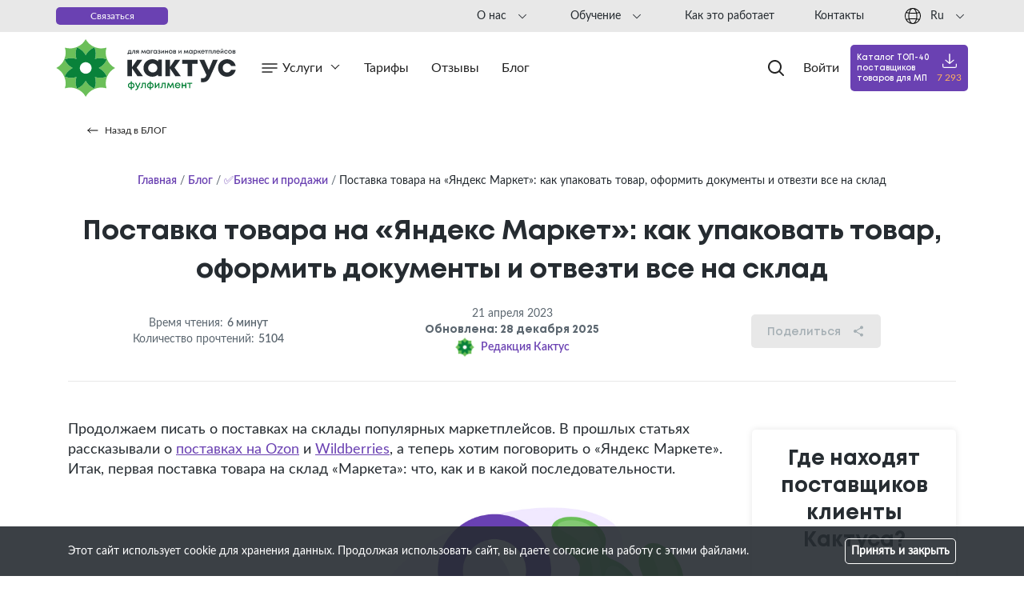

--- FILE ---
content_type: text/html; charset=UTF-8
request_url: https://kak2c.ru/blog/post/postavka-tovara-na-yandeks-market-kak-upakovat-tovar-oformit-dokumenty-i-otvezti-vse-na-sklad
body_size: 99441
content:

<!doctype html>
<html lang="ru">
<head>
  <meta charset="utf-8">
  <base href="https://kak2c.ru">
  <link rel="canonical" href="https://kak2c.ru/blog/post/postavka-tovara-na-yandeks-market-kak-upakovat-tovar-oformit-dokumenty-i-otvezti-vse-na-sklad" />
  <link rel="preconnect" href="https://kak2c.ru">
  <link rel="dns-prefetch" href="https://kak2c.ru">
  <meta name="theme-color" content="#8BB743">
  <meta http-equiv="X-UA-Compatible" content="IE=edge">
  <meta name="viewport" content="width=device-width, initial-scale=1">
  
      
<title>Поставка товара на «Яндекс Маркет»: как упаковать товар, оформить документы и отвезти все на склад</title>
<meta name="description" content="Продолжаем писать о поставках на склады популярных маркетплейсов. В прошлых статьях рассказывали о поставках на Ozon и Wildberries, а теперь хотим поговорить о «Яндекс Маркете». Итак, первая поставка товара на склад «Маркета»: что, как и в какой последовательности." />
<link rel="canonical" href="https://kak2c.ru/blog/post/postavka-tovara-na-yandeks-market-kak-upakovat-tovar-oformit-dokumenty-i-otvezti-vse-na-sklad">
<meta name="robots" content="index, follow" /> 





<meta property="og:type" content="website" /> 
<meta property="og:title" content="Поставка товара на «Яндекс Маркет»: как упаковать товар, оформить документы и отвезти все на склад" />
<meta property="og:description" content="Продолжаем писать о поставках на склады популярных маркетплейсов. В прошлых статьях рассказывали о поставках на Ozon и Wildberries, а теперь хотим поговорить о «Яндекс Маркете». Итак, первая поставка товара на склад «Маркета»: что, как и в какой последовательности." />
<meta property="og:image" content="" />
<meta property="og:url" content="https://kak2c.ru/blog/post/postavka-tovara-na-yandeks-market-kak-upakovat-tovar-oformit-dokumenty-i-otvezti-vse-na-sklad" />
<meta property="og:locale" content="" />
<meta property="fb:app_id" content="" />
<meta name="twitter:title" content="Поставка товара на «Яндекс Маркет»: как упаковать товар, оформить документы и отвезти все на склад">
<meta name="twitter:description" content="Продолжаем писать о поставках на склады популярных маркетплейсов. В прошлых статьях рассказывали о поставках на Ozon и Wildberries, а теперь хотим поговорить о «Яндекс Маркете». Итак, первая поставка товара на склад «Маркета»: что, как и в какой последовательности.">
<meta name="twitter:image" content="" />

 
<!-- Additional meta tags --> 
    
    
  <meta name="yandex-verification" content="e4fa356839ed5792">
  <meta name="google-site-verification" content="vwERQl6-hVyLXe7WW_eMqY6dk5nzNoOYlijaLq6b9xM">

  <link rel="shortcut icon"                          href="https://kak2c.ru/themes/cactus/assets/favicon/favicon.ico" type="image/x-icon">
  <link rel="apple-touch-icon" sizes="57x57"         href="https://kak2c.ru/themes/cactus/assets/favicon/apple-icon-57x57.png">
  <link rel="apple-touch-icon" sizes="60x60"         href="https://kak2c.ru/themes/cactus/assets/favicon/apple-icon-60x60.png">
  <link rel="apple-touch-icon" sizes="72x72"         href="https://kak2c.ru/themes/cactus/assets/favicon/apple-icon-72x72.png">
  <link rel="apple-touch-icon" sizes="76x76"         href="https://kak2c.ru/themes/cactus/assets/favicon/apple-icon-76x76.png">
  <link rel="apple-touch-icon" sizes="114x114"       href="https://kak2c.ru/themes/cactus/assets/favicon/apple-icon-114x114.png">
  <link rel="apple-touch-icon" sizes="120x120"       href="https://kak2c.ru/themes/cactus/assets/favicon/apple-icon-120x120.png">
  <link rel="apple-touch-icon" sizes="144x144"       href="https://kak2c.ru/themes/cactus/assets/favicon/apple-icon-144x144.png">
  <link rel="apple-touch-icon" sizes="152x152"       href="https://kak2c.ru/themes/cactus/assets/favicon/apple-icon-152x152.png">
  <link rel="apple-touch-icon" sizes="180x180"       href="https://kak2c.ru/themes/cactus/assets/favicon/apple-icon-180x180.png">
  <link rel="icon" type="image/png" sizes="192x192"  href="https://kak2c.ru/themes/cactus/assets/favicon/android-icon-192x192.png">
  <link rel="icon" type="image/png" sizes="32x32"    href="https://kak2c.ru/themes/cactus/assets/favicon/favicon-32x32.png">
  <link rel="icon" type="image/png" sizes="96x96"    href="https://kak2c.ru/themes/cactus/assets/favicon/favicon-96x96.png">
  <link rel="icon" type="image/png" sizes="16x16"    href="https://kak2c.ru/themes/cactus/assets/favicon/favicon-16x16.png">
  <meta name="msapplication-TileImage"            content="https://kak2c.ru/themes/cactus/assets/favicon/ms-icon-144x144.png">
  <meta name="msapplication-TileColor" content="#8BB743">
  
  <style>@font-face{font-display:swap;font-family:Mont-bold;src:url(/themes/cactus/assets/fonts/mont/Mont-Bold.eot);src:url(/themes/cactus/assets/fonts/mont/Mont-Bold.eot?#iefix) format("embedded-opentype"),url(/themes/cactus/assets/fonts/mont/Mont-Bold.woff) format("woff"),url(/themes/cactus/assets/fonts/mont/Mont-Bold.ttf) format("truetype");font-weight:700;font-style:normal;font-display:swap}@font-face{font-display:swap;font-family:Mont-semibold;src:url(/themes/cactus/assets/fonts/mont/Mont-SemiBold.eot);src:url(/themes/cactus/assets/fonts/mont/Mont-SemiBold.eot?#iefix) format("embedded-opentype"),url(/themes/cactus/assets/fonts/mont/Mont-SemiBold.woff) format("woff"),url(/themes/cactus/assets/fonts/mont/Mont-SemiBold.ttf) format("truetype");font-weight:700;font-style:normal;font-display:swap}@font-face{font-display:swap;font-family:Mont-regular;src:url(/themes/cactus/assets/fonts/mont/Mont-Regular.eot);src:url(/themes/cactus/assets/fonts/mont/Mont-Regular.eot?#iefix) format("embedded-opentype"),url(/themes/cactus/assets/fonts/mont/Mont-Regular.woff) format("woff"),url(/themes/cactus/assets/fonts/mont/Mont-Regular.ttf) format("truetype");font-weight:400;font-style:normal;font-display:swap}@font-face{font-display:swap;font-family:Lato-Heavy;src:url(/themes/cactus/assets/fonts/lato/Lato-Heavy.eot);src:url(/themes/cactus/assets/fonts/lato/Lato-Heavy.eot?#iefix) format("embedded-opentype"),url(/themes/cactus/assets/fonts/lato/Lato-Heavy.woff) format("woff"),url(/themes/cactus/assets/fonts/lato/Lato-Heavy.ttf) format("truetype");font-weight:700;font-style:normal;font-display:swap}@font-face{font-display:swap;font-family:Lato-Semibold;src:url(/themes/cactus/assets/fonts/lato/Lato-Semibold.eot);src:url(/themes/cactus/assets/fonts/lato/Lato-Semibold.eot?#iefix) format("embedded-opentype"),url(/themes/cactus/assets/fonts/lato/Lato-Semibold.woff) format("woff"),url(/themes/cactus/assets/fonts/lato/Lato-Semibold.ttf) format("truetype");font-weight:700;font-style:normal;font-display:swap}@font-face{font-display:swap;font-family:Lato-Medium;src:url(/themes/cactus/assets/fonts/lato/Lato-Medium.eot);src:url(/themes/cactus/assets/fonts/lato/Lato-Medium.eot?#iefix) format("embedded-opentype"),url(/themes/cactus/assets/fonts/lato/Lato-Medium.woff) format("woff"),url(/themes/cactus/assets/fonts/lato/Lato-Medium.ttf) format("truetype");font-weight:500;font-style:normal;font-display:swap}@font-face{font-display:swap;font-family:Lato;src:url(/themes/cactus/assets/fonts/lato/Lato-Regular.eot);src:url(/themes/cactus/assets/fonts/lato/Lato-Regular.eot?#iefix) format("embedded-opentype"),url(/themes/cactus/assets/fonts/lato/Lato-Regular.woff) format("woff"),url(/themes/cactus/assets/fonts/lato/Lato-Regular.ttf) format("truetype");font-weight:400;font-style:normal;font-display:swap}@font-face{font-display:swap;font-family:Lato-Light;src:url(/themes/cactus/assets/fonts/lato/Lato-Light.eot);src:url(/themes/cactus/assets/fonts/lato/Lato-Light.eot?#iefix) format("embedded-opentype"),url(/themes/cactus/assets/fonts/lato/Lato-Light.woff) format("woff"),url(/themes/cactus/assets/fonts/lato/Lato-Light.ttf) format("truetype");font-weight:200;font-style:normal;font-display:swap};@-ms-viewport{width:device-width}html{-webkit-box-sizing:border-box;box-sizing:border-box;-ms-overflow-style:scrollbar}*,*::before,*::after{-webkit-box-sizing:inherit;box-sizing:inherit}.container{width:100%;padding-right:15px;padding-left:15px;margin-right:auto;margin-left:auto}@media(min-width:576px){.container{max-width:540px}}@media(min-width:768px){.container{max-width:720px}}@media(min-width:992px){.container{max-width:960px}}@media(min-width:1200px){.container{max-width:1140px}}.container-fluid{width:100%;padding-right:15px;padding-left:15px;margin-right:auto;margin-left:auto}.row{display:-webkit-box;display:-ms-flexbox;display:flex;-ms-flex-wrap:wrap;flex-wrap:wrap;margin-right:-15px;margin-left:-15px}.no-gutters{margin-right:0;margin-left:0}.no-gutters>.col,.no-gutters>[class*="col-"]{padding-right:0;padding-left:0}.col-1,.col-2,.col-3,.col-4,.col-5,.col-6,.col-7,.col-8,.col-9,.col-10,.col-11,.col-12,.col,.col-auto,.col-sm-1,.col-sm-2,.col-sm-3,.col-sm-4,.col-sm-5,.col-sm-6,.col-sm-7,.col-sm-8,.col-sm-9,.col-sm-10,.col-sm-11,.col-sm-12,.col-sm,.col-sm-auto,.col-md-1,.col-md-2,.col-md-3,.col-md-4,.col-md-5,.col-md-6,.col-md-7,.col-md-8,.col-md-9,.col-md-10,.col-md-11,.col-md-12,.col-md,.col-md-auto,.col-lg-1,.col-lg-2,.col-lg-3,.col-lg-4,.col-lg-5,.col-lg-6,.col-lg-7,.col-lg-8,.col-lg-9,.col-lg-10,.col-lg-11,.col-lg-12,.col-lg,.col-lg-auto,.col-xl-1,.col-xl-2,.col-xl-3,.col-xl-4,.col-xl-5,.col-xl-6,.col-xl-7,.col-xl-8,.col-xl-9,.col-xl-10,.col-xl-11,.col-xl-12,.col-xl,.col-xl-auto{position:relative;width:100%;min-height:1px;padding-right:15px;padding-left:15px}.col{-ms-flex-preferred-size:0;flex-basis:0;-webkit-box-flex:1;-ms-flex-positive:1;flex-grow:1;max-width:100%}.col-auto{-webkit-box-flex:0;-ms-flex:0 0 auto;flex:0 0 auto;width:auto;max-width:none}.col-1{-webkit-box-flex:0;-ms-flex:0 0 8.3333333333%;flex:0 0 8.3333333333%;max-width:8.3333333333%}.col-2{-webkit-box-flex:0;-ms-flex:0 0 16.6666666667%;flex:0 0 16.6666666667%;max-width:16.6666666667%}.col-3{-webkit-box-flex:0;-ms-flex:0 0 25%;flex:0 0 25%;max-width:25%}.col-4{-webkit-box-flex:0;-ms-flex:0 0 33.3333333333%;flex:0 0 33.3333333333%;max-width:33.3333333333%}.col-5{-webkit-box-flex:0;-ms-flex:0 0 41.6666666667%;flex:0 0 41.6666666667%;max-width:41.6666666667%}.col-6{-webkit-box-flex:0;-ms-flex:0 0 50%;flex:0 0 50%;max-width:50%}.col-7{-webkit-box-flex:0;-ms-flex:0 0 58.3333333333%;flex:0 0 58.3333333333%;max-width:58.3333333333%}.col-8{-webkit-box-flex:0;-ms-flex:0 0 66.6666666667%;flex:0 0 66.6666666667%;max-width:66.6666666667%}.col-9{-webkit-box-flex:0;-ms-flex:0 0 75%;flex:0 0 75%;max-width:75%}.col-10{-webkit-box-flex:0;-ms-flex:0 0 83.3333333333%;flex:0 0 83.3333333333%;max-width:83.3333333333%}.col-11{-webkit-box-flex:0;-ms-flex:0 0 91.6666666667%;flex:0 0 91.6666666667%;max-width:91.6666666667%}.col-12{-webkit-box-flex:0;-ms-flex:0 0 100%;flex:0 0 100%;max-width:100%}.order-first{-webkit-box-ordinal-group:0;-ms-flex-order:-1;order:-1}.order-last{-webkit-box-ordinal-group:14;-ms-flex-order:13;order:13}.order-0{-webkit-box-ordinal-group:1;-ms-flex-order:0;order:0}.order-1{-webkit-box-ordinal-group:2;-ms-flex-order:1;order:1}.order-2{-webkit-box-ordinal-group:3;-ms-flex-order:2;order:2}.order-3{-webkit-box-ordinal-group:4;-ms-flex-order:3;order:3}.order-4{-webkit-box-ordinal-group:5;-ms-flex-order:4;order:4}.order-5{-webkit-box-ordinal-group:6;-ms-flex-order:5;order:5}.order-6{-webkit-box-ordinal-group:7;-ms-flex-order:6;order:6}.order-7{-webkit-box-ordinal-group:8;-ms-flex-order:7;order:7}.order-8{-webkit-box-ordinal-group:9;-ms-flex-order:8;order:8}.order-9{-webkit-box-ordinal-group:10;-ms-flex-order:9;order:9}.order-10{-webkit-box-ordinal-group:11;-ms-flex-order:10;order:10}.order-11{-webkit-box-ordinal-group:12;-ms-flex-order:11;order:11}.order-12{-webkit-box-ordinal-group:13;-ms-flex-order:12;order:12}.offset-1{margin-left:8.3333333333%}.offset-2{margin-left:16.6666666667%}.offset-3{margin-left:25%}.offset-4{margin-left:33.3333333333%}.offset-5{margin-left:41.6666666667%}.offset-6{margin-left:50%}.offset-7{margin-left:58.3333333333%}.offset-8{margin-left:66.6666666667%}.offset-9{margin-left:75%}.offset-10{margin-left:83.3333333333%}.offset-11{margin-left:91.6666666667%}@media(min-width:576px){.col-sm{-ms-flex-preferred-size:0;flex-basis:0;-webkit-box-flex:1;-ms-flex-positive:1;flex-grow:1;max-width:100%}.col-sm-auto{-webkit-box-flex:0;-ms-flex:0 0 auto;flex:0 0 auto;width:auto;max-width:none}.col-sm-1{-webkit-box-flex:0;-ms-flex:0 0 8.3333333333%;flex:0 0 8.3333333333%;max-width:8.3333333333%}.col-sm-2{-webkit-box-flex:0;-ms-flex:0 0 16.6666666667%;flex:0 0 16.6666666667%;max-width:16.6666666667%}.col-sm-3{-webkit-box-flex:0;-ms-flex:0 0 25%;flex:0 0 25%;max-width:25%}.col-sm-4{-webkit-box-flex:0;-ms-flex:0 0 33.3333333333%;flex:0 0 33.3333333333%;max-width:33.3333333333%}.col-sm-5{-webkit-box-flex:0;-ms-flex:0 0 41.6666666667%;flex:0 0 41.6666666667%;max-width:41.6666666667%}.col-sm-6{-webkit-box-flex:0;-ms-flex:0 0 50%;flex:0 0 50%;max-width:50%}.col-sm-7{-webkit-box-flex:0;-ms-flex:0 0 58.3333333333%;flex:0 0 58.3333333333%;max-width:58.3333333333%}.col-sm-8{-webkit-box-flex:0;-ms-flex:0 0 66.6666666667%;flex:0 0 66.6666666667%;max-width:66.6666666667%}.col-sm-9{-webkit-box-flex:0;-ms-flex:0 0 75%;flex:0 0 75%;max-width:75%}.col-sm-10{-webkit-box-flex:0;-ms-flex:0 0 83.3333333333%;flex:0 0 83.3333333333%;max-width:83.3333333333%}.col-sm-11{-webkit-box-flex:0;-ms-flex:0 0 91.6666666667%;flex:0 0 91.6666666667%;max-width:91.6666666667%}.col-sm-12{-webkit-box-flex:0;-ms-flex:0 0 100%;flex:0 0 100%;max-width:100%}.order-sm-first{-webkit-box-ordinal-group:0;-ms-flex-order:-1;order:-1}.order-sm-last{-webkit-box-ordinal-group:14;-ms-flex-order:13;order:13}.order-sm-0{-webkit-box-ordinal-group:1;-ms-flex-order:0;order:0}.order-sm-1{-webkit-box-ordinal-group:2;-ms-flex-order:1;order:1}.order-sm-2{-webkit-box-ordinal-group:3;-ms-flex-order:2;order:2}.order-sm-3{-webkit-box-ordinal-group:4;-ms-flex-order:3;order:3}.order-sm-4{-webkit-box-ordinal-group:5;-ms-flex-order:4;order:4}.order-sm-5{-webkit-box-ordinal-group:6;-ms-flex-order:5;order:5}.order-sm-6{-webkit-box-ordinal-group:7;-ms-flex-order:6;order:6}.order-sm-7{-webkit-box-ordinal-group:8;-ms-flex-order:7;order:7}.order-sm-8{-webkit-box-ordinal-group:9;-ms-flex-order:8;order:8}.order-sm-9{-webkit-box-ordinal-group:10;-ms-flex-order:9;order:9}.order-sm-10{-webkit-box-ordinal-group:11;-ms-flex-order:10;order:10}.order-sm-11{-webkit-box-ordinal-group:12;-ms-flex-order:11;order:11}.order-sm-12{-webkit-box-ordinal-group:13;-ms-flex-order:12;order:12}.offset-sm-0{margin-left:0}.offset-sm-1{margin-left:8.3333333333%}.offset-sm-2{margin-left:16.6666666667%}.offset-sm-3{margin-left:25%}.offset-sm-4{margin-left:33.3333333333%}.offset-sm-5{margin-left:41.6666666667%}.offset-sm-6{margin-left:50%}.offset-sm-7{margin-left:58.3333333333%}.offset-sm-8{margin-left:66.6666666667%}.offset-sm-9{margin-left:75%}.offset-sm-10{margin-left:83.3333333333%}.offset-sm-11{margin-left:91.6666666667%}}@media(min-width:768px){.col-md{-ms-flex-preferred-size:0;flex-basis:0;-webkit-box-flex:1;-ms-flex-positive:1;flex-grow:1;max-width:100%}.col-md-auto{-webkit-box-flex:0;-ms-flex:0 0 auto;flex:0 0 auto;width:auto;max-width:none}.col-md-1{-webkit-box-flex:0;-ms-flex:0 0 8.3333333333%;flex:0 0 8.3333333333%;max-width:8.3333333333%}.col-md-2{-webkit-box-flex:0;-ms-flex:0 0 16.6666666667%;flex:0 0 16.6666666667%;max-width:16.6666666667%}.col-md-3{-webkit-box-flex:0;-ms-flex:0 0 25%;flex:0 0 25%;max-width:25%}.col-md-4{-webkit-box-flex:0;-ms-flex:0 0 33.3333333333%;flex:0 0 33.3333333333%;max-width:33.3333333333%}.col-md-5{-webkit-box-flex:0;-ms-flex:0 0 41.6666666667%;flex:0 0 41.6666666667%;max-width:41.6666666667%}.col-md-6{-webkit-box-flex:0;-ms-flex:0 0 50%;flex:0 0 50%;max-width:50%}.col-md-7{-webkit-box-flex:0;-ms-flex:0 0 58.3333333333%;flex:0 0 58.3333333333%;max-width:58.3333333333%}.col-md-8{-webkit-box-flex:0;-ms-flex:0 0 66.6666666667%;flex:0 0 66.6666666667%;max-width:66.6666666667%}.col-md-9{-webkit-box-flex:0;-ms-flex:0 0 75%;flex:0 0 75%;max-width:75%}.col-md-10{-webkit-box-flex:0;-ms-flex:0 0 83.3333333333%;flex:0 0 83.3333333333%;max-width:83.3333333333%}.col-md-11{-webkit-box-flex:0;-ms-flex:0 0 91.6666666667%;flex:0 0 91.6666666667%;max-width:91.6666666667%}.col-md-12{-webkit-box-flex:0;-ms-flex:0 0 100%;flex:0 0 100%;max-width:100%}.order-md-first{-webkit-box-ordinal-group:0;-ms-flex-order:-1;order:-1}.order-md-last{-webkit-box-ordinal-group:14;-ms-flex-order:13;order:13}.order-md-0{-webkit-box-ordinal-group:1;-ms-flex-order:0;order:0}.order-md-1{-webkit-box-ordinal-group:2;-ms-flex-order:1;order:1}.order-md-2{-webkit-box-ordinal-group:3;-ms-flex-order:2;order:2}.order-md-3{-webkit-box-ordinal-group:4;-ms-flex-order:3;order:3}.order-md-4{-webkit-box-ordinal-group:5;-ms-flex-order:4;order:4}.order-md-5{-webkit-box-ordinal-group:6;-ms-flex-order:5;order:5}.order-md-6{-webkit-box-ordinal-group:7;-ms-flex-order:6;order:6}.order-md-7{-webkit-box-ordinal-group:8;-ms-flex-order:7;order:7}.order-md-8{-webkit-box-ordinal-group:9;-ms-flex-order:8;order:8}.order-md-9{-webkit-box-ordinal-group:10;-ms-flex-order:9;order:9}.order-md-10{-webkit-box-ordinal-group:11;-ms-flex-order:10;order:10}.order-md-11{-webkit-box-ordinal-group:12;-ms-flex-order:11;order:11}.order-md-12{-webkit-box-ordinal-group:13;-ms-flex-order:12;order:12}.offset-md-0{margin-left:0}.offset-md-1{margin-left:8.3333333333%}.offset-md-2{margin-left:16.6666666667%}.offset-md-3{margin-left:25%}.offset-md-4{margin-left:33.3333333333%}.offset-md-5{margin-left:41.6666666667%}.offset-md-6{margin-left:50%}.offset-md-7{margin-left:58.3333333333%}.offset-md-8{margin-left:66.6666666667%}.offset-md-9{margin-left:75%}.offset-md-10{margin-left:83.3333333333%}.offset-md-11{margin-left:91.6666666667%}}@media(min-width:992px){.col-lg{-ms-flex-preferred-size:0;flex-basis:0;-webkit-box-flex:1;-ms-flex-positive:1;flex-grow:1;max-width:100%}.col-lg-auto{-webkit-box-flex:0;-ms-flex:0 0 auto;flex:0 0 auto;width:auto;max-width:none}.col-lg-1{-webkit-box-flex:0;-ms-flex:0 0 8.3333333333%;flex:0 0 8.3333333333%;max-width:8.3333333333%}.col-lg-2{-webkit-box-flex:0;-ms-flex:0 0 16.6666666667%;flex:0 0 16.6666666667%;max-width:16.6666666667%}.col-lg-3{-webkit-box-flex:0;-ms-flex:0 0 25%;flex:0 0 25%;max-width:25%}.col-lg-4{-webkit-box-flex:0;-ms-flex:0 0 33.3333333333%;flex:0 0 33.3333333333%;max-width:33.3333333333%}.col-lg-5{-webkit-box-flex:0;-ms-flex:0 0 41.6666666667%;flex:0 0 41.6666666667%;max-width:41.6666666667%}.col-lg-6{-webkit-box-flex:0;-ms-flex:0 0 50%;flex:0 0 50%;max-width:50%}.col-lg-7{-webkit-box-flex:0;-ms-flex:0 0 58.3333333333%;flex:0 0 58.3333333333%;max-width:58.3333333333%}.col-lg-8{-webkit-box-flex:0;-ms-flex:0 0 66.6666666667%;flex:0 0 66.6666666667%;max-width:66.6666666667%}.col-lg-9{-webkit-box-flex:0;-ms-flex:0 0 75%;flex:0 0 75%;max-width:75%}.col-lg-10{-webkit-box-flex:0;-ms-flex:0 0 83.3333333333%;flex:0 0 83.3333333333%;max-width:83.3333333333%}.col-lg-11{-webkit-box-flex:0;-ms-flex:0 0 91.6666666667%;flex:0 0 91.6666666667%;max-width:91.6666666667%}.col-lg-12{-webkit-box-flex:0;-ms-flex:0 0 100%;flex:0 0 100%;max-width:100%}.order-lg-first{-webkit-box-ordinal-group:0;-ms-flex-order:-1;order:-1}.order-lg-last{-webkit-box-ordinal-group:14;-ms-flex-order:13;order:13}.order-lg-0{-webkit-box-ordinal-group:1;-ms-flex-order:0;order:0}.order-lg-1{-webkit-box-ordinal-group:2;-ms-flex-order:1;order:1}.order-lg-2{-webkit-box-ordinal-group:3;-ms-flex-order:2;order:2}.order-lg-3{-webkit-box-ordinal-group:4;-ms-flex-order:3;order:3}.order-lg-4{-webkit-box-ordinal-group:5;-ms-flex-order:4;order:4}.order-lg-5{-webkit-box-ordinal-group:6;-ms-flex-order:5;order:5}.order-lg-6{-webkit-box-ordinal-group:7;-ms-flex-order:6;order:6}.order-lg-7{-webkit-box-ordinal-group:8;-ms-flex-order:7;order:7}.order-lg-8{-webkit-box-ordinal-group:9;-ms-flex-order:8;order:8}.order-lg-9{-webkit-box-ordinal-group:10;-ms-flex-order:9;order:9}.order-lg-10{-webkit-box-ordinal-group:11;-ms-flex-order:10;order:10}.order-lg-11{-webkit-box-ordinal-group:12;-ms-flex-order:11;order:11}.order-lg-12{-webkit-box-ordinal-group:13;-ms-flex-order:12;order:12}.offset-lg-0{margin-left:0}.offset-lg-1{margin-left:8.3333333333%}.offset-lg-2{margin-left:16.6666666667%}.offset-lg-3{margin-left:25%}.offset-lg-4{margin-left:33.3333333333%}.offset-lg-5{margin-left:41.6666666667%}.offset-lg-6{margin-left:50%}.offset-lg-7{margin-left:58.3333333333%}.offset-lg-8{margin-left:66.6666666667%}.offset-lg-9{margin-left:75%}.offset-lg-10{margin-left:83.3333333333%}.offset-lg-11{margin-left:91.6666666667%}}@media(min-width:1200px){.col-xl{-ms-flex-preferred-size:0;flex-basis:0;-webkit-box-flex:1;-ms-flex-positive:1;flex-grow:1;max-width:100%}.col-xl-auto{-webkit-box-flex:0;-ms-flex:0 0 auto;flex:0 0 auto;width:auto;max-width:none}.col-xl-1{-webkit-box-flex:0;-ms-flex:0 0 8.3333333333%;flex:0 0 8.3333333333%;max-width:8.3333333333%}.col-xl-2{-webkit-box-flex:0;-ms-flex:0 0 16.6666666667%;flex:0 0 16.6666666667%;max-width:16.6666666667%}.col-xl-3{-webkit-box-flex:0;-ms-flex:0 0 25%;flex:0 0 25%;max-width:25%}.col-xl-4{-webkit-box-flex:0;-ms-flex:0 0 33.3333333333%;flex:0 0 33.3333333333%;max-width:33.3333333333%}.col-xl-5{-webkit-box-flex:0;-ms-flex:0 0 41.6666666667%;flex:0 0 41.6666666667%;max-width:41.6666666667%}.col-xl-6{-webkit-box-flex:0;-ms-flex:0 0 50%;flex:0 0 50%;max-width:50%}.col-xl-7{-webkit-box-flex:0;-ms-flex:0 0 58.3333333333%;flex:0 0 58.3333333333%;max-width:58.3333333333%}.col-xl-8{-webkit-box-flex:0;-ms-flex:0 0 66.6666666667%;flex:0 0 66.6666666667%;max-width:66.6666666667%}.col-xl-9{-webkit-box-flex:0;-ms-flex:0 0 75%;flex:0 0 75%;max-width:75%}.col-xl-10{-webkit-box-flex:0;-ms-flex:0 0 83.3333333333%;flex:0 0 83.3333333333%;max-width:83.3333333333%}.col-xl-11{-webkit-box-flex:0;-ms-flex:0 0 91.6666666667%;flex:0 0 91.6666666667%;max-width:91.6666666667%}.col-xl-12{-webkit-box-flex:0;-ms-flex:0 0 100%;flex:0 0 100%;max-width:100%}.order-xl-first{-webkit-box-ordinal-group:0;-ms-flex-order:-1;order:-1}.order-xl-last{-webkit-box-ordinal-group:14;-ms-flex-order:13;order:13}.order-xl-0{-webkit-box-ordinal-group:1;-ms-flex-order:0;order:0}.order-xl-1{-webkit-box-ordinal-group:2;-ms-flex-order:1;order:1}.order-xl-2{-webkit-box-ordinal-group:3;-ms-flex-order:2;order:2}.order-xl-3{-webkit-box-ordinal-group:4;-ms-flex-order:3;order:3}.order-xl-4{-webkit-box-ordinal-group:5;-ms-flex-order:4;order:4}.order-xl-5{-webkit-box-ordinal-group:6;-ms-flex-order:5;order:5}.order-xl-6{-webkit-box-ordinal-group:7;-ms-flex-order:6;order:6}.order-xl-7{-webkit-box-ordinal-group:8;-ms-flex-order:7;order:7}.order-xl-8{-webkit-box-ordinal-group:9;-ms-flex-order:8;order:8}.order-xl-9{-webkit-box-ordinal-group:10;-ms-flex-order:9;order:9}.order-xl-10{-webkit-box-ordinal-group:11;-ms-flex-order:10;order:10}.order-xl-11{-webkit-box-ordinal-group:12;-ms-flex-order:11;order:11}.order-xl-12{-webkit-box-ordinal-group:13;-ms-flex-order:12;order:12}.offset-xl-0{margin-left:0}.offset-xl-1{margin-left:8.3333333333%}.offset-xl-2{margin-left:16.6666666667%}.offset-xl-3{margin-left:25%}.offset-xl-4{margin-left:33.3333333333%}.offset-xl-5{margin-left:41.6666666667%}.offset-xl-6{margin-left:50%}.offset-xl-7{margin-left:58.3333333333%}.offset-xl-8{margin-left:66.6666666667%}.offset-xl-9{margin-left:75%}.offset-xl-10{margin-left:83.3333333333%}.offset-xl-11{margin-left:91.6666666667%}}.d-none{display:none!important}.d-inline{display:inline!important}.d-inline-block{display:inline-block!important}.d-block{display:block!important}.d-table{display:table!important}.d-table-row{display:table-row!important}.d-table-cell{display:table-cell!important}.d-flex{display:-webkit-box!important;display:-ms-flexbox!important;display:flex!important}.d-inline-flex{display:-webkit-inline-box!important;display:-ms-inline-flexbox!important;display:inline-flex!important}@media(min-width:576px){.d-sm-none{display:none!important}.d-sm-inline{display:inline!important}.d-sm-inline-block{display:inline-block!important}.d-sm-block{display:block!important}.d-sm-table{display:table!important}.d-sm-table-row{display:table-row!important}.d-sm-table-cell{display:table-cell!important}.d-sm-flex{display:-webkit-box!important;display:-ms-flexbox!important;display:flex!important}.d-sm-inline-flex{display:-webkit-inline-box!important;display:-ms-inline-flexbox!important;display:inline-flex!important}}@media(min-width:768px){.d-md-none{display:none!important}.d-md-inline{display:inline!important}.d-md-inline-block{display:inline-block!important}.d-md-block{display:block!important}.d-md-table{display:table!important}.d-md-table-row{display:table-row!important}.d-md-table-cell{display:table-cell!important}.d-md-flex{display:-webkit-box!important;display:-ms-flexbox!important;display:flex!important}.d-md-inline-flex{display:-webkit-inline-box!important;display:-ms-inline-flexbox!important;display:inline-flex!important}}@media(min-width:992px){.d-lg-none{display:none!important}.d-lg-inline{display:inline!important}.d-lg-inline-block{display:inline-block!important}.d-lg-block{display:block!important}.d-lg-table{display:table!important}.d-lg-table-row{display:table-row!important}.d-lg-table-cell{display:table-cell!important}.d-lg-flex{display:-webkit-box!important;display:-ms-flexbox!important;display:flex!important}.d-lg-inline-flex{display:-webkit-inline-box!important;display:-ms-inline-flexbox!important;display:inline-flex!important}}@media(min-width:1200px){.d-xl-none{display:none!important}.d-xl-inline{display:inline!important}.d-xl-inline-block{display:inline-block!important}.d-xl-block{display:block!important}.d-xl-table{display:table!important}.d-xl-table-row{display:table-row!important}.d-xl-table-cell{display:table-cell!important}.d-xl-flex{display:-webkit-box!important;display:-ms-flexbox!important;display:flex!important}.d-xl-inline-flex{display:-webkit-inline-box!important;display:-ms-inline-flexbox!important;display:inline-flex!important}}@media print{.d-print-none{display:none!important}.d-print-inline{display:inline!important}.d-print-inline-block{display:inline-block!important}.d-print-block{display:block!important}.d-print-table{display:table!important}.d-print-table-row{display:table-row!important}.d-print-table-cell{display:table-cell!important}.d-print-flex{display:-webkit-box!important;display:-ms-flexbox!important;display:flex!important}.d-print-inline-flex{display:-webkit-inline-box!important;display:-ms-inline-flexbox!important;display:inline-flex!important}}.flex-row{-webkit-box-orient:horizontal!important;-webkit-box-direction:normal!important;-ms-flex-direction:row!important;flex-direction:row!important}.flex-column{-webkit-box-orient:vertical!important;-webkit-box-direction:normal!important;-ms-flex-direction:column!important;flex-direction:column!important}.flex-row-reverse{-webkit-box-orient:horizontal!important;-webkit-box-direction:reverse!important;-ms-flex-direction:row-reverse!important;flex-direction:row-reverse!important}.flex-column-reverse{-webkit-box-orient:vertical!important;-webkit-box-direction:reverse!important;-ms-flex-direction:column-reverse!important;flex-direction:column-reverse!important}.flex-wrap{-ms-flex-wrap:wrap!important;flex-wrap:wrap!important}.flex-nowrap{-ms-flex-wrap:nowrap!important;flex-wrap:nowrap!important}.flex-wrap-reverse{-ms-flex-wrap:wrap-reverse!important;flex-wrap:wrap-reverse!important}.flex-fill{-webkit-box-flex:1!important;-ms-flex:1 1 auto!important;flex:1 1 auto!important}.flex-grow-0{-webkit-box-flex:0!important;-ms-flex-positive:0!important;flex-grow:0!important}.flex-grow-1{-webkit-box-flex:1!important;-ms-flex-positive:1!important;flex-grow:1!important}.flex-shrink-0{-ms-flex-negative:0!important;flex-shrink:0!important}.flex-shrink-1{-ms-flex-negative:1!important;flex-shrink:1!important}.justify-content-start{-webkit-box-pack:start!important;-ms-flex-pack:start!important;justify-content:flex-start!important}.justify-content-end{-webkit-box-pack:end!important;-ms-flex-pack:end!important;justify-content:flex-end!important}.justify-content-center{-webkit-box-pack:center!important;-ms-flex-pack:center!important;justify-content:center!important}.justify-content-between{-webkit-box-pack:justify!important;-ms-flex-pack:justify!important;justify-content:space-between!important}.justify-content-around{-ms-flex-pack:distribute!important;justify-content:space-around!important}.align-items-start{-webkit-box-align:start!important;-ms-flex-align:start!important;align-items:flex-start!important}.align-items-end{-webkit-box-align:end!important;-ms-flex-align:end!important;align-items:flex-end!important}.align-items-center{-webkit-box-align:center!important;-ms-flex-align:center!important;align-items:center!important}.align-items-baseline{-webkit-box-align:baseline!important;-ms-flex-align:baseline!important;align-items:baseline!important}.align-items-stretch{-webkit-box-align:stretch!important;-ms-flex-align:stretch!important;align-items:stretch!important}.align-content-start{-ms-flex-line-pack:start!important;align-content:flex-start!important}.align-content-end{-ms-flex-line-pack:end!important;align-content:flex-end!important}.align-content-center{-ms-flex-line-pack:center!important;align-content:center!important}.align-content-between{-ms-flex-line-pack:justify!important;align-content:space-between!important}.align-content-around{-ms-flex-line-pack:distribute!important;align-content:space-around!important}.align-content-stretch{-ms-flex-line-pack:stretch!important;align-content:stretch!important}.align-self-auto{-ms-flex-item-align:auto!important;align-self:auto!important}.align-self-start{-ms-flex-item-align:start!important;align-self:flex-start!important}.align-self-end{-ms-flex-item-align:end!important;align-self:flex-end!important}.align-self-center{-ms-flex-item-align:center!important;align-self:center!important}.align-self-baseline{-ms-flex-item-align:baseline!important;align-self:baseline!important}.align-self-stretch{-ms-flex-item-align:stretch!important;align-self:stretch!important}@media(min-width:576px){.flex-sm-row{-webkit-box-orient:horizontal!important;-webkit-box-direction:normal!important;-ms-flex-direction:row!important;flex-direction:row!important}.flex-sm-column{-webkit-box-orient:vertical!important;-webkit-box-direction:normal!important;-ms-flex-direction:column!important;flex-direction:column!important}.flex-sm-row-reverse{-webkit-box-orient:horizontal!important;-webkit-box-direction:reverse!important;-ms-flex-direction:row-reverse!important;flex-direction:row-reverse!important}.flex-sm-column-reverse{-webkit-box-orient:vertical!important;-webkit-box-direction:reverse!important;-ms-flex-direction:column-reverse!important;flex-direction:column-reverse!important}.flex-sm-wrap{-ms-flex-wrap:wrap!important;flex-wrap:wrap!important}.flex-sm-nowrap{-ms-flex-wrap:nowrap!important;flex-wrap:nowrap!important}.flex-sm-wrap-reverse{-ms-flex-wrap:wrap-reverse!important;flex-wrap:wrap-reverse!important}.flex-sm-fill{-webkit-box-flex:1!important;-ms-flex:1 1 auto!important;flex:1 1 auto!important}.flex-sm-grow-0{-webkit-box-flex:0!important;-ms-flex-positive:0!important;flex-grow:0!important}.flex-sm-grow-1{-webkit-box-flex:1!important;-ms-flex-positive:1!important;flex-grow:1!important}.flex-sm-shrink-0{-ms-flex-negative:0!important;flex-shrink:0!important}.flex-sm-shrink-1{-ms-flex-negative:1!important;flex-shrink:1!important}.justify-content-sm-start{-webkit-box-pack:start!important;-ms-flex-pack:start!important;justify-content:flex-start!important}.justify-content-sm-end{-webkit-box-pack:end!important;-ms-flex-pack:end!important;justify-content:flex-end!important}.justify-content-sm-center{-webkit-box-pack:center!important;-ms-flex-pack:center!important;justify-content:center!important}.justify-content-sm-between{-webkit-box-pack:justify!important;-ms-flex-pack:justify!important;justify-content:space-between!important}.justify-content-sm-around{-ms-flex-pack:distribute!important;justify-content:space-around!important}.align-items-sm-start{-webkit-box-align:start!important;-ms-flex-align:start!important;align-items:flex-start!important}.align-items-sm-end{-webkit-box-align:end!important;-ms-flex-align:end!important;align-items:flex-end!important}.align-items-sm-center{-webkit-box-align:center!important;-ms-flex-align:center!important;align-items:center!important}.align-items-sm-baseline{-webkit-box-align:baseline!important;-ms-flex-align:baseline!important;align-items:baseline!important}.align-items-sm-stretch{-webkit-box-align:stretch!important;-ms-flex-align:stretch!important;align-items:stretch!important}.align-content-sm-start{-ms-flex-line-pack:start!important;align-content:flex-start!important}.align-content-sm-end{-ms-flex-line-pack:end!important;align-content:flex-end!important}.align-content-sm-center{-ms-flex-line-pack:center!important;align-content:center!important}.align-content-sm-between{-ms-flex-line-pack:justify!important;align-content:space-between!important}.align-content-sm-around{-ms-flex-line-pack:distribute!important;align-content:space-around!important}.align-content-sm-stretch{-ms-flex-line-pack:stretch!important;align-content:stretch!important}.align-self-sm-auto{-ms-flex-item-align:auto!important;align-self:auto!important}.align-self-sm-start{-ms-flex-item-align:start!important;align-self:flex-start!important}.align-self-sm-end{-ms-flex-item-align:end!important;align-self:flex-end!important}.align-self-sm-center{-ms-flex-item-align:center!important;align-self:center!important}.align-self-sm-baseline{-ms-flex-item-align:baseline!important;align-self:baseline!important}.align-self-sm-stretch{-ms-flex-item-align:stretch!important;align-self:stretch!important}}@media(min-width:768px){.flex-md-row{-webkit-box-orient:horizontal!important;-webkit-box-direction:normal!important;-ms-flex-direction:row!important;flex-direction:row!important}.flex-md-column{-webkit-box-orient:vertical!important;-webkit-box-direction:normal!important;-ms-flex-direction:column!important;flex-direction:column!important}.flex-md-row-reverse{-webkit-box-orient:horizontal!important;-webkit-box-direction:reverse!important;-ms-flex-direction:row-reverse!important;flex-direction:row-reverse!important}.flex-md-column-reverse{-webkit-box-orient:vertical!important;-webkit-box-direction:reverse!important;-ms-flex-direction:column-reverse!important;flex-direction:column-reverse!important}.flex-md-wrap{-ms-flex-wrap:wrap!important;flex-wrap:wrap!important}.flex-md-nowrap{-ms-flex-wrap:nowrap!important;flex-wrap:nowrap!important}.flex-md-wrap-reverse{-ms-flex-wrap:wrap-reverse!important;flex-wrap:wrap-reverse!important}.flex-md-fill{-webkit-box-flex:1!important;-ms-flex:1 1 auto!important;flex:1 1 auto!important}.flex-md-grow-0{-webkit-box-flex:0!important;-ms-flex-positive:0!important;flex-grow:0!important}.flex-md-grow-1{-webkit-box-flex:1!important;-ms-flex-positive:1!important;flex-grow:1!important}.flex-md-shrink-0{-ms-flex-negative:0!important;flex-shrink:0!important}.flex-md-shrink-1{-ms-flex-negative:1!important;flex-shrink:1!important}.justify-content-md-start{-webkit-box-pack:start!important;-ms-flex-pack:start!important;justify-content:flex-start!important}.justify-content-md-end{-webkit-box-pack:end!important;-ms-flex-pack:end!important;justify-content:flex-end!important}.justify-content-md-center{-webkit-box-pack:center!important;-ms-flex-pack:center!important;justify-content:center!important}.justify-content-md-between{-webkit-box-pack:justify!important;-ms-flex-pack:justify!important;justify-content:space-between!important}.justify-content-md-around{-ms-flex-pack:distribute!important;justify-content:space-around!important}.align-items-md-start{-webkit-box-align:start!important;-ms-flex-align:start!important;align-items:flex-start!important}.align-items-md-end{-webkit-box-align:end!important;-ms-flex-align:end!important;align-items:flex-end!important}.align-items-md-center{-webkit-box-align:center!important;-ms-flex-align:center!important;align-items:center!important}.align-items-md-baseline{-webkit-box-align:baseline!important;-ms-flex-align:baseline!important;align-items:baseline!important}.align-items-md-stretch{-webkit-box-align:stretch!important;-ms-flex-align:stretch!important;align-items:stretch!important}.align-content-md-start{-ms-flex-line-pack:start!important;align-content:flex-start!important}.align-content-md-end{-ms-flex-line-pack:end!important;align-content:flex-end!important}.align-content-md-center{-ms-flex-line-pack:center!important;align-content:center!important}.align-content-md-between{-ms-flex-line-pack:justify!important;align-content:space-between!important}.align-content-md-around{-ms-flex-line-pack:distribute!important;align-content:space-around!important}.align-content-md-stretch{-ms-flex-line-pack:stretch!important;align-content:stretch!important}.align-self-md-auto{-ms-flex-item-align:auto!important;align-self:auto!important}.align-self-md-start{-ms-flex-item-align:start!important;align-self:flex-start!important}.align-self-md-end{-ms-flex-item-align:end!important;align-self:flex-end!important}.align-self-md-center{-ms-flex-item-align:center!important;align-self:center!important}.align-self-md-baseline{-ms-flex-item-align:baseline!important;align-self:baseline!important}.align-self-md-stretch{-ms-flex-item-align:stretch!important;align-self:stretch!important}}@media(min-width:992px){.flex-lg-row{-webkit-box-orient:horizontal!important;-webkit-box-direction:normal!important;-ms-flex-direction:row!important;flex-direction:row!important}.flex-lg-column{-webkit-box-orient:vertical!important;-webkit-box-direction:normal!important;-ms-flex-direction:column!important;flex-direction:column!important}.flex-lg-row-reverse{-webkit-box-orient:horizontal!important;-webkit-box-direction:reverse!important;-ms-flex-direction:row-reverse!important;flex-direction:row-reverse!important}.flex-lg-column-reverse{-webkit-box-orient:vertical!important;-webkit-box-direction:reverse!important;-ms-flex-direction:column-reverse!important;flex-direction:column-reverse!important}.flex-lg-wrap{-ms-flex-wrap:wrap!important;flex-wrap:wrap!important}.flex-lg-nowrap{-ms-flex-wrap:nowrap!important;flex-wrap:nowrap!important}.flex-lg-wrap-reverse{-ms-flex-wrap:wrap-reverse!important;flex-wrap:wrap-reverse!important}.flex-lg-fill{-webkit-box-flex:1!important;-ms-flex:1 1 auto!important;flex:1 1 auto!important}.flex-lg-grow-0{-webkit-box-flex:0!important;-ms-flex-positive:0!important;flex-grow:0!important}.flex-lg-grow-1{-webkit-box-flex:1!important;-ms-flex-positive:1!important;flex-grow:1!important}.flex-lg-shrink-0{-ms-flex-negative:0!important;flex-shrink:0!important}.flex-lg-shrink-1{-ms-flex-negative:1!important;flex-shrink:1!important}.justify-content-lg-start{-webkit-box-pack:start!important;-ms-flex-pack:start!important;justify-content:flex-start!important}.justify-content-lg-end{-webkit-box-pack:end!important;-ms-flex-pack:end!important;justify-content:flex-end!important}.justify-content-lg-center{-webkit-box-pack:center!important;-ms-flex-pack:center!important;justify-content:center!important}.justify-content-lg-between{-webkit-box-pack:justify!important;-ms-flex-pack:justify!important;justify-content:space-between!important}.justify-content-lg-around{-ms-flex-pack:distribute!important;justify-content:space-around!important}.align-items-lg-start{-webkit-box-align:start!important;-ms-flex-align:start!important;align-items:flex-start!important}.align-items-lg-end{-webkit-box-align:end!important;-ms-flex-align:end!important;align-items:flex-end!important}.align-items-lg-center{-webkit-box-align:center!important;-ms-flex-align:center!important;align-items:center!important}.align-items-lg-baseline{-webkit-box-align:baseline!important;-ms-flex-align:baseline!important;align-items:baseline!important}.align-items-lg-stretch{-webkit-box-align:stretch!important;-ms-flex-align:stretch!important;align-items:stretch!important}.align-content-lg-start{-ms-flex-line-pack:start!important;align-content:flex-start!important}.align-content-lg-end{-ms-flex-line-pack:end!important;align-content:flex-end!important}.align-content-lg-center{-ms-flex-line-pack:center!important;align-content:center!important}.align-content-lg-between{-ms-flex-line-pack:justify!important;align-content:space-between!important}.align-content-lg-around{-ms-flex-line-pack:distribute!important;align-content:space-around!important}.align-content-lg-stretch{-ms-flex-line-pack:stretch!important;align-content:stretch!important}.align-self-lg-auto{-ms-flex-item-align:auto!important;align-self:auto!important}.align-self-lg-start{-ms-flex-item-align:start!important;align-self:flex-start!important}.align-self-lg-end{-ms-flex-item-align:end!important;align-self:flex-end!important}.align-self-lg-center{-ms-flex-item-align:center!important;align-self:center!important}.align-self-lg-baseline{-ms-flex-item-align:baseline!important;align-self:baseline!important}.align-self-lg-stretch{-ms-flex-item-align:stretch!important;align-self:stretch!important}}@media(min-width:1200px){.flex-xl-row{-webkit-box-orient:horizontal!important;-webkit-box-direction:normal!important;-ms-flex-direction:row!important;flex-direction:row!important}.flex-xl-column{-webkit-box-orient:vertical!important;-webkit-box-direction:normal!important;-ms-flex-direction:column!important;flex-direction:column!important}.flex-xl-row-reverse{-webkit-box-orient:horizontal!important;-webkit-box-direction:reverse!important;-ms-flex-direction:row-reverse!important;flex-direction:row-reverse!important}.flex-xl-column-reverse{-webkit-box-orient:vertical!important;-webkit-box-direction:reverse!important;-ms-flex-direction:column-reverse!important;flex-direction:column-reverse!important}.flex-xl-wrap{-ms-flex-wrap:wrap!important;flex-wrap:wrap!important}.flex-xl-nowrap{-ms-flex-wrap:nowrap!important;flex-wrap:nowrap!important}.flex-xl-wrap-reverse{-ms-flex-wrap:wrap-reverse!important;flex-wrap:wrap-reverse!important}.flex-xl-fill{-webkit-box-flex:1!important;-ms-flex:1 1 auto!important;flex:1 1 auto!important}.flex-xl-grow-0{-webkit-box-flex:0!important;-ms-flex-positive:0!important;flex-grow:0!important}.flex-xl-grow-1{-webkit-box-flex:1!important;-ms-flex-positive:1!important;flex-grow:1!important}.flex-xl-shrink-0{-ms-flex-negative:0!important;flex-shrink:0!important}.flex-xl-shrink-1{-ms-flex-negative:1!important;flex-shrink:1!important}.justify-content-xl-start{-webkit-box-pack:start!important;-ms-flex-pack:start!important;justify-content:flex-start!important}.justify-content-xl-end{-webkit-box-pack:end!important;-ms-flex-pack:end!important;justify-content:flex-end!important}.justify-content-xl-center{-webkit-box-pack:center!important;-ms-flex-pack:center!important;justify-content:center!important}.justify-content-xl-between{-webkit-box-pack:justify!important;-ms-flex-pack:justify!important;justify-content:space-between!important}.justify-content-xl-around{-ms-flex-pack:distribute!important;justify-content:space-around!important}.align-items-xl-start{-webkit-box-align:start!important;-ms-flex-align:start!important;align-items:flex-start!important}.align-items-xl-end{-webkit-box-align:end!important;-ms-flex-align:end!important;align-items:flex-end!important}.align-items-xl-center{-webkit-box-align:center!important;-ms-flex-align:center!important;align-items:center!important}.align-items-xl-baseline{-webkit-box-align:baseline!important;-ms-flex-align:baseline!important;align-items:baseline!important}.align-items-xl-stretch{-webkit-box-align:stretch!important;-ms-flex-align:stretch!important;align-items:stretch!important}.align-content-xl-start{-ms-flex-line-pack:start!important;align-content:flex-start!important}.align-content-xl-end{-ms-flex-line-pack:end!important;align-content:flex-end!important}.align-content-xl-center{-ms-flex-line-pack:center!important;align-content:center!important}.align-content-xl-between{-ms-flex-line-pack:justify!important;align-content:space-between!important}.align-content-xl-around{-ms-flex-line-pack:distribute!important;align-content:space-around!important}.align-content-xl-stretch{-ms-flex-line-pack:stretch!important;align-content:stretch!important}.align-self-xl-auto{-ms-flex-item-align:auto!important;align-self:auto!important}.align-self-xl-start{-ms-flex-item-align:start!important;align-self:flex-start!important}.align-self-xl-end{-ms-flex-item-align:end!important;align-self:flex-end!important}.align-self-xl-center{-ms-flex-item-align:center!important;align-self:center!important}.align-self-xl-baseline{-ms-flex-item-align:baseline!important;align-self:baseline!important}.align-self-xl-stretch{-ms-flex-item-align:stretch!important;align-self:stretch!important}}.w-25{width:25%!important}.w-50{width:50%!important}.w-75{width:75%!important}.w-100{width:100%!important}.w-auto{width:auto!important}.h-25{height:25%!important}.h-50{height:50%!important}.h-75{height:75%!important}.h-100{height:100%!important}.h-auto{height:auto!important}.mw-100{max-width:100%!important}.mh-100{max-height:100%!important}.m-0{margin:0!important}.mt-0,.my-0{margin-top:0!important}.mr-0,.mx-0{margin-right:0!important}.mb-0,.my-0{margin-bottom:0!important}.ml-0,.mx-0{margin-left:0!important}.m-1{margin:.25rem!important}.mt-1,.my-1{margin-top:.25rem!important}.mr-1,.mx-1{margin-right:.25rem!important}.mb-1,.my-1{margin-bottom:.25rem!important}.ml-1,.mx-1{margin-left:.25rem!important}.m-2{margin:.5rem!important}.mt-2,.my-2{margin-top:.5rem!important}.mr-2,.mx-2{margin-right:.5rem!important}.mb-2,.my-2{margin-bottom:.5rem!important}.ml-2,.mx-2{margin-left:.5rem!important}.m-3{margin:1rem!important}.mt-3,.my-3{margin-top:1rem!important}.mr-3,.mx-3{margin-right:1rem!important}.mb-3,.my-3{margin-bottom:1rem!important}.ml-3,.mx-3{margin-left:1rem!important}.m-4{margin:1.5rem!important}.mt-4,.my-4{margin-top:1.5rem!important}.mr-4,.mx-4{margin-right:1.5rem!important}.mb-4,.my-4{margin-bottom:1.5rem!important}.ml-4,.mx-4{margin-left:1.5rem!important}.m-5{margin:3rem!important}.mt-5,.my-5{margin-top:3rem!important}.mr-5,.mx-5{margin-right:3rem!important}.mb-5,.my-5{margin-bottom:3rem!important}.ml-5,.mx-5{margin-left:3rem!important}.p-0{padding:0!important}.pt-0,.py-0{padding-top:0!important}.pr-0,.px-0{padding-right:0!important}.pb-0,.py-0{padding-bottom:0!important}.pl-0,.px-0{padding-left:0!important}.p-1{padding:.25rem!important}.pt-1,.py-1{padding-top:.25rem!important}.pr-1,.px-1{padding-right:.25rem!important}.pb-1,.py-1{padding-bottom:.25rem!important}.pl-1,.px-1{padding-left:.25rem!important}.p-2{padding:.5rem!important}.pt-2,.py-2{padding-top:.5rem!important}.pr-2,.px-2{padding-right:.5rem!important}.pb-2,.py-2{padding-bottom:.5rem!important}.pl-2,.px-2{padding-left:.5rem!important}.p-3{padding:1rem!important}.pt-3,.py-3{padding-top:1rem!important}.pr-3,.px-3{padding-right:1rem!important}.pb-3,.py-3{padding-bottom:1rem!important}.pl-3,.px-3{padding-left:1rem!important}.p-4{padding:1.5rem!important}.pt-4,.py-4{padding-top:1.5rem!important}.pr-4,.px-4{padding-right:1.5rem!important}.pb-4,.py-4{padding-bottom:1.5rem!important}.pl-4,.px-4{padding-left:1.5rem!important}.p-5{padding:3rem!important}.pt-5,.py-5{padding-top:3rem!important}.pr-5,.px-5{padding-right:3rem!important}.pb-5,.py-5{padding-bottom:3rem!important}.pl-5,.px-5{padding-left:3rem!important}.m-auto{margin:auto!important}.mt-auto,.my-auto{margin-top:auto!important}.mr-auto,.mx-auto{margin-right:auto!important}.mb-auto,.my-auto{margin-bottom:auto!important}.ml-auto,.mx-auto{margin-left:auto!important}@media(min-width:576px){.m-sm-0{margin:0!important}.mt-sm-0,.my-sm-0{margin-top:0!important}.mr-sm-0,.mx-sm-0{margin-right:0!important}.mb-sm-0,.my-sm-0{margin-bottom:0!important}.ml-sm-0,.mx-sm-0{margin-left:0!important}.m-sm-1{margin:.25rem!important}.mt-sm-1,.my-sm-1{margin-top:.25rem!important}.mr-sm-1,.mx-sm-1{margin-right:.25rem!important}.mb-sm-1,.my-sm-1{margin-bottom:.25rem!important}.ml-sm-1,.mx-sm-1{margin-left:.25rem!important}.m-sm-2{margin:.5rem!important}.mt-sm-2,.my-sm-2{margin-top:.5rem!important}.mr-sm-2,.mx-sm-2{margin-right:.5rem!important}.mb-sm-2,.my-sm-2{margin-bottom:.5rem!important}.ml-sm-2,.mx-sm-2{margin-left:.5rem!important}.m-sm-3{margin:1rem!important}.mt-sm-3,.my-sm-3{margin-top:1rem!important}.mr-sm-3,.mx-sm-3{margin-right:1rem!important}.mb-sm-3,.my-sm-3{margin-bottom:1rem!important}.ml-sm-3,.mx-sm-3{margin-left:1rem!important}.m-sm-4{margin:1.5rem!important}.mt-sm-4,.my-sm-4{margin-top:1.5rem!important}.mr-sm-4,.mx-sm-4{margin-right:1.5rem!important}.mb-sm-4,.my-sm-4{margin-bottom:1.5rem!important}.ml-sm-4,.mx-sm-4{margin-left:1.5rem!important}.m-sm-5{margin:3rem!important}.mt-sm-5,.my-sm-5{margin-top:3rem!important}.mr-sm-5,.mx-sm-5{margin-right:3rem!important}.mb-sm-5,.my-sm-5{margin-bottom:3rem!important}.ml-sm-5,.mx-sm-5{margin-left:3rem!important}.p-sm-0{padding:0!important}.pt-sm-0,.py-sm-0{padding-top:0!important}.pr-sm-0,.px-sm-0{padding-right:0!important}.pb-sm-0,.py-sm-0{padding-bottom:0!important}.pl-sm-0,.px-sm-0{padding-left:0!important}.p-sm-1{padding:.25rem!important}.pt-sm-1,.py-sm-1{padding-top:.25rem!important}.pr-sm-1,.px-sm-1{padding-right:.25rem!important}.pb-sm-1,.py-sm-1{padding-bottom:.25rem!important}.pl-sm-1,.px-sm-1{padding-left:.25rem!important}.p-sm-2{padding:.5rem!important}.pt-sm-2,.py-sm-2{padding-top:.5rem!important}.pr-sm-2,.px-sm-2{padding-right:.5rem!important}.pb-sm-2,.py-sm-2{padding-bottom:.5rem!important}.pl-sm-2,.px-sm-2{padding-left:.5rem!important}.p-sm-3{padding:1rem!important}.pt-sm-3,.py-sm-3{padding-top:1rem!important}.pr-sm-3,.px-sm-3{padding-right:1rem!important}.pb-sm-3,.py-sm-3{padding-bottom:1rem!important}.pl-sm-3,.px-sm-3{padding-left:1rem!important}.p-sm-4{padding:1.5rem!important}.pt-sm-4,.py-sm-4{padding-top:1.5rem!important}.pr-sm-4,.px-sm-4{padding-right:1.5rem!important}.pb-sm-4,.py-sm-4{padding-bottom:1.5rem!important}.pl-sm-4,.px-sm-4{padding-left:1.5rem!important}.p-sm-5{padding:3rem!important}.pt-sm-5,.py-sm-5{padding-top:3rem!important}.pr-sm-5,.px-sm-5{padding-right:3rem!important}.pb-sm-5,.py-sm-5{padding-bottom:3rem!important}.pl-sm-5,.px-sm-5{padding-left:3rem!important}.m-sm-auto{margin:auto!important}.mt-sm-auto,.my-sm-auto{margin-top:auto!important}.mr-sm-auto,.mx-sm-auto{margin-right:auto!important}.mb-sm-auto,.my-sm-auto{margin-bottom:auto!important}.ml-sm-auto,.mx-sm-auto{margin-left:auto!important}}@media(min-width:768px){.m-md-0{margin:0!important}.mt-md-0,.my-md-0{margin-top:0!important}.mr-md-0,.mx-md-0{margin-right:0!important}.mb-md-0,.my-md-0{margin-bottom:0!important}.ml-md-0,.mx-md-0{margin-left:0!important}.m-md-1{margin:.25rem!important}.mt-md-1,.my-md-1{margin-top:.25rem!important}.mr-md-1,.mx-md-1{margin-right:.25rem!important}.mb-md-1,.my-md-1{margin-bottom:.25rem!important}.ml-md-1,.mx-md-1{margin-left:.25rem!important}.m-md-2{margin:.5rem!important}.mt-md-2,.my-md-2{margin-top:.5rem!important}.mr-md-2,.mx-md-2{margin-right:.5rem!important}.mb-md-2,.my-md-2{margin-bottom:.5rem!important}.ml-md-2,.mx-md-2{margin-left:.5rem!important}.m-md-3{margin:1rem!important}.mt-md-3,.my-md-3{margin-top:1rem!important}.mr-md-3,.mx-md-3{margin-right:1rem!important}.mb-md-3,.my-md-3{margin-bottom:1rem!important}.ml-md-3,.mx-md-3{margin-left:1rem!important}.m-md-4{margin:1.5rem!important}.mt-md-4,.my-md-4{margin-top:1.5rem!important}.mr-md-4,.mx-md-4{margin-right:1.5rem!important}.mb-md-4,.my-md-4{margin-bottom:1.5rem!important}.ml-md-4,.mx-md-4{margin-left:1.5rem!important}.m-md-5{margin:3rem!important}.mt-md-5,.my-md-5{margin-top:3rem!important}.mr-md-5,.mx-md-5{margin-right:3rem!important}.mb-md-5,.my-md-5{margin-bottom:3rem!important}.ml-md-5,.mx-md-5{margin-left:3rem!important}.p-md-0{padding:0!important}.pt-md-0,.py-md-0{padding-top:0!important}.pr-md-0,.px-md-0{padding-right:0!important}.pb-md-0,.py-md-0{padding-bottom:0!important}.pl-md-0,.px-md-0{padding-left:0!important}.p-md-1{padding:.25rem!important}.pt-md-1,.py-md-1{padding-top:.25rem!important}.pr-md-1,.px-md-1{padding-right:.25rem!important}.pb-md-1,.py-md-1{padding-bottom:.25rem!important}.pl-md-1,.px-md-1{padding-left:.25rem!important}.p-md-2{padding:.5rem!important}.pt-md-2,.py-md-2{padding-top:.5rem!important}.pr-md-2,.px-md-2{padding-right:.5rem!important}.pb-md-2,.py-md-2{padding-bottom:.5rem!important}.pl-md-2,.px-md-2{padding-left:.5rem!important}.p-md-3{padding:1rem!important}.pt-md-3,.py-md-3{padding-top:1rem!important}.pr-md-3,.px-md-3{padding-right:1rem!important}.pb-md-3,.py-md-3{padding-bottom:1rem!important}.pl-md-3,.px-md-3{padding-left:1rem!important}.p-md-4{padding:1.5rem!important}.pt-md-4,.py-md-4{padding-top:1.5rem!important}.pr-md-4,.px-md-4{padding-right:1.5rem!important}.pb-md-4,.py-md-4{padding-bottom:1.5rem!important}.pl-md-4,.px-md-4{padding-left:1.5rem!important}.p-md-5{padding:3rem!important}.pt-md-5,.py-md-5{padding-top:3rem!important}.pr-md-5,.px-md-5{padding-right:3rem!important}.pb-md-5,.py-md-5{padding-bottom:3rem!important}.pl-md-5,.px-md-5{padding-left:3rem!important}.m-md-auto{margin:auto!important}.mt-md-auto,.my-md-auto{margin-top:auto!important}.mr-md-auto,.mx-md-auto{margin-right:auto!important}.mb-md-auto,.my-md-auto{margin-bottom:auto!important}.ml-md-auto,.mx-md-auto{margin-left:auto!important}}@media(min-width:992px){.m-lg-0{margin:0!important}.mt-lg-0,.my-lg-0{margin-top:0!important}.mr-lg-0,.mx-lg-0{margin-right:0!important}.mb-lg-0,.my-lg-0{margin-bottom:0!important}.ml-lg-0,.mx-lg-0{margin-left:0!important}.m-lg-1{margin:.25rem!important}.mt-lg-1,.my-lg-1{margin-top:.25rem!important}.mr-lg-1,.mx-lg-1{margin-right:.25rem!important}.mb-lg-1,.my-lg-1{margin-bottom:.25rem!important}.ml-lg-1,.mx-lg-1{margin-left:.25rem!important}.m-lg-2{margin:.5rem!important}.mt-lg-2,.my-lg-2{margin-top:.5rem!important}.mr-lg-2,.mx-lg-2{margin-right:.5rem!important}.mb-lg-2,.my-lg-2{margin-bottom:.5rem!important}.ml-lg-2,.mx-lg-2{margin-left:.5rem!important}.m-lg-3{margin:1rem!important}.mt-lg-3,.my-lg-3{margin-top:1rem!important}.mr-lg-3,.mx-lg-3{margin-right:1rem!important}.mb-lg-3,.my-lg-3{margin-bottom:1rem!important}.ml-lg-3,.mx-lg-3{margin-left:1rem!important}.m-lg-4{margin:1.5rem!important}.mt-lg-4,.my-lg-4{margin-top:1.5rem!important}.mr-lg-4,.mx-lg-4{margin-right:1.5rem!important}.mb-lg-4,.my-lg-4{margin-bottom:1.5rem!important}.ml-lg-4,.mx-lg-4{margin-left:1.5rem!important}.m-lg-5{margin:3rem!important}.mt-lg-5,.my-lg-5{margin-top:3rem!important}.mr-lg-5,.mx-lg-5{margin-right:3rem!important}.mb-lg-5,.my-lg-5{margin-bottom:3rem!important}.ml-lg-5,.mx-lg-5{margin-left:3rem!important}.p-lg-0{padding:0!important}.pt-lg-0,.py-lg-0{padding-top:0!important}.pr-lg-0,.px-lg-0{padding-right:0!important}.pb-lg-0,.py-lg-0{padding-bottom:0!important}.pl-lg-0,.px-lg-0{padding-left:0!important}.p-lg-1{padding:.25rem!important}.pt-lg-1,.py-lg-1{padding-top:.25rem!important}.pr-lg-1,.px-lg-1{padding-right:.25rem!important}.pb-lg-1,.py-lg-1{padding-bottom:.25rem!important}.pl-lg-1,.px-lg-1{padding-left:.25rem!important}.p-lg-2{padding:.5rem!important}.pt-lg-2,.py-lg-2{padding-top:.5rem!important}.pr-lg-2,.px-lg-2{padding-right:.5rem!important}.pb-lg-2,.py-lg-2{padding-bottom:.5rem!important}.pl-lg-2,.px-lg-2{padding-left:.5rem!important}.p-lg-3{padding:1rem!important}.pt-lg-3,.py-lg-3{padding-top:1rem!important}.pr-lg-3,.px-lg-3{padding-right:1rem!important}.pb-lg-3,.py-lg-3{padding-bottom:1rem!important}.pl-lg-3,.px-lg-3{padding-left:1rem!important}.p-lg-4{padding:1.5rem!important}.pt-lg-4,.py-lg-4{padding-top:1.5rem!important}.pr-lg-4,.px-lg-4{padding-right:1.5rem!important}.pb-lg-4,.py-lg-4{padding-bottom:1.5rem!important}.pl-lg-4,.px-lg-4{padding-left:1.5rem!important}.p-lg-5{padding:3rem!important}.pt-lg-5,.py-lg-5{padding-top:3rem!important}.pr-lg-5,.px-lg-5{padding-right:3rem!important}.pb-lg-5,.py-lg-5{padding-bottom:3rem!important}.pl-lg-5,.px-lg-5{padding-left:3rem!important}.m-lg-auto{margin:auto!important}.mt-lg-auto,.my-lg-auto{margin-top:auto!important}.mr-lg-auto,.mx-lg-auto{margin-right:auto!important}.mb-lg-auto,.my-lg-auto{margin-bottom:auto!important}.ml-lg-auto,.mx-lg-auto{margin-left:auto!important}}@media(min-width:1200px){.m-xl-0{margin:0!important}.mt-xl-0,.my-xl-0{margin-top:0!important}.mr-xl-0,.mx-xl-0{margin-right:0!important}.mb-xl-0,.my-xl-0{margin-bottom:0!important}.ml-xl-0,.mx-xl-0{margin-left:0!important}.m-xl-1{margin:.25rem!important}.mt-xl-1,.my-xl-1{margin-top:.25rem!important}.mr-xl-1,.mx-xl-1{margin-right:.25rem!important}.mb-xl-1,.my-xl-1{margin-bottom:.25rem!important}.ml-xl-1,.mx-xl-1{margin-left:.25rem!important}.m-xl-2{margin:.5rem!important}.mt-xl-2,.my-xl-2{margin-top:.5rem!important}.mr-xl-2,.mx-xl-2{margin-right:.5rem!important}.mb-xl-2,.my-xl-2{margin-bottom:.5rem!important}.ml-xl-2,.mx-xl-2{margin-left:.5rem!important}.m-xl-3{margin:1rem!important}.mt-xl-3,.my-xl-3{margin-top:1rem!important}.mr-xl-3,.mx-xl-3{margin-right:1rem!important}.mb-xl-3,.my-xl-3{margin-bottom:1rem!important}.ml-xl-3,.mx-xl-3{margin-left:1rem!important}.m-xl-4{margin:1.5rem!important}.mt-xl-4,.my-xl-4{margin-top:1.5rem!important}.mr-xl-4,.mx-xl-4{margin-right:1.5rem!important}.mb-xl-4,.my-xl-4{margin-bottom:1.5rem!important}.ml-xl-4,.mx-xl-4{margin-left:1.5rem!important}.m-xl-5{margin:3rem!important}.mt-xl-5,.my-xl-5{margin-top:3rem!important}.mr-xl-5,.mx-xl-5{margin-right:3rem!important}.mb-xl-5,.my-xl-5{margin-bottom:3rem!important}.ml-xl-5,.mx-xl-5{margin-left:3rem!important}.p-xl-0{padding:0!important}.pt-xl-0,.py-xl-0{padding-top:0!important}.pr-xl-0,.px-xl-0{padding-right:0!important}.pb-xl-0,.py-xl-0{padding-bottom:0!important}.pl-xl-0,.px-xl-0{padding-left:0!important}.p-xl-1{padding:.25rem!important}.pt-xl-1,.py-xl-1{padding-top:.25rem!important}.pr-xl-1,.px-xl-1{padding-right:.25rem!important}.pb-xl-1,.py-xl-1{padding-bottom:.25rem!important}.pl-xl-1,.px-xl-1{padding-left:.25rem!important}.p-xl-2{padding:.5rem!important}.pt-xl-2,.py-xl-2{padding-top:.5rem!important}.pr-xl-2,.px-xl-2{padding-right:.5rem!important}.pb-xl-2,.py-xl-2{padding-bottom:.5rem!important}.pl-xl-2,.px-xl-2{padding-left:.5rem!important}.p-xl-3{padding:1rem!important}.pt-xl-3,.py-xl-3{padding-top:1rem!important}.pr-xl-3,.px-xl-3{padding-right:1rem!important}.pb-xl-3,.py-xl-3{padding-bottom:1rem!important}.pl-xl-3,.px-xl-3{padding-left:1rem!important}.p-xl-4{padding:1.5rem!important}.pt-xl-4,.py-xl-4{padding-top:1.5rem!important}.pr-xl-4,.px-xl-4{padding-right:1.5rem!important}.pb-xl-4,.py-xl-4{padding-bottom:1.5rem!important}.pl-xl-4,.px-xl-4{padding-left:1.5rem!important}.p-xl-5{padding:3rem!important}.pt-xl-5,.py-xl-5{padding-top:3rem!important}.pr-xl-5,.px-xl-5{padding-right:3rem!important}.pb-xl-5,.py-xl-5{padding-bottom:3rem!important}.pl-xl-5,.px-xl-5{padding-left:3rem!important}.m-xl-auto{margin:auto!important}.mt-xl-auto,.my-xl-auto{margin-top:auto!important}.mr-xl-auto,.mx-xl-auto{margin-right:auto!important}.mb-xl-auto,.my-xl-auto{margin-bottom:auto!important}.ml-xl-auto,.mx-xl-auto{margin-left:auto!important}}.visible{visibility:visible!important}.invisible{visibility:hidden!important}.menu-desktop__sub-menu-column .menu-desktop-form-photo{padding: 0 1.5rem;}.menu-desktop__sub-menu-column{overflow:auto !important;max-height:100%;}.menu-desktop__sub-menu-column::-webkit-scrollbar,.menu-desktop__sub-menu .container::-webkit-scrollbar{width:6px;height:6px;background-color:#fff;}.menu-desktop__sub-menu-column::-webkit-scrollbar-thumb,.menu-desktop__sub-menu .container::-webkit-scrollbar-thumb{background-color:#dedede;border-radius:100px;}.menu-desktop__sub-menu-column .container::-webkit-scrollbar-track,.menu-desktop__sub-menu .container::-webkit-scrollbar-track{background-color:#fbfbfb;}.menu-desktop__sub-menu .container{max-height: calc(100vh - 130px);overflow: auto;}.menu-desktop__sub-menu .container{padding-bottom: 1rem;}[data-lazy-script]{dispaly: block;width:100%;height:2px;opacity:0;pointer-events:none;}.form-telegram-button:hover{opacity:0.75;}.form-telegram-button:active{opacity:1;transform:scale(0.95);}.v-hidden{opacity:0!important;pointer-envets:noneimportant;}.bg-cover{background-size:cover;background-repeat:no-repeat;background-position:center;}.brd-transparent{border-color:transparent!important;}.close-button{display:block;position:absolute;top:10px;right:10px;width:32px;height:32px;cursor:pointer;z-index:10;}.close-button:before,.close-button:after{content:'';display:block;width:60%;height:1px;position:absolute;top:50%;left:50%;border:1px solid currentColor;}.close-button:before{transform:translate(-50%,-50%) rotate(45deg);}.close-button:after{transform:translate(-50%,-50%) rotate(-45deg);}
      .section-sales img{display:block;width:100%;height:auto;}
      .list-checkmark-circle.--double li:before {background-image: url("data:image/svg+xml,%3Csvg width='24' height='24' viewBox='0 0 24 24' fill='none' xmlns='http://www.w3.org/2000/svg'%3E%3Cpath d='M21 8.29568L19.6059 7L13.6885 14.2425L12.9759 13.6445L11.8296 15.206L13.9053 17L21 8.29568ZM3 13.3787L7.39931 17L14.494 8.29568L13.0998 7L7.15146 14.2757L4.11532 11.7841L3 13.3787Z' fill='%2311A743'/%3E%3C/svg%3E%0A") !important;}
      .list-checkmark-circle.--double-white li:before {background-image: url("data:image/svg+xml,%3Csvg width='24' height='24' viewBox='0 0 24 24' fill='none' xmlns='http://www.w3.org/2000/svg'%3E%3Cpath d='M21 8.29568L19.6059 7L13.6885 14.2425L12.9759 13.6445L11.8296 15.206L13.9053 17L21 8.29568ZM3 13.3787L7.39931 17L14.494 8.29568L13.0998 7L7.15146 14.2757L4.11532 11.7841L3 13.3787Z' fill='white'/%3E%3C/svg%3E%0A") !important;}
      .list-checkmark-circle.--double-dark li:before {background-image: url("data:image/svg+xml,%3Csvg width='24' height='24' viewBox='0 0 24 24' fill='none' xmlns='http://www.w3.org/2000/svg'%3E%3Cpath d='M21 8.29568L19.6059 7L13.6885 14.2425L12.9759 13.6445L11.8296 15.206L13.9053 17L21 8.29568ZM3 13.3787L7.39931 17L14.494 8.29568L13.0998 7L7.15146 14.2757L4.11532 11.7841L3 13.3787Z' fill='%23111111'/%3E%3C/svg%3E%0A") !important;}
      .ct-editbox {  width: 100%; padding: 0.5rem; border: 1px solid #232323; border-radius: 0.25rem; margin: 0.5rem auto; position: relative; }
      .ct-editbox:before { content: 'Edit'; position: absolute; top: -0.65rem; right: -1px; font-size: 10px; display: inline-flex; padding: 4px 8px; background-color: #232323; color: #fff; line-height: 1; text-align: center; border-radius: 4px; border-bottom-right-radius: 0; }
      body:not(.ct-edit-mode) .ct-editbox { display: none !important; }
      [data-list-level] {
            --level: attr(data-list-level);
            --start: 1;
            counter-reset: list calc(var(--start) - 1);
      }
      [data-list-level] > li {
        	counter-increment: list;
        	list-style-type: decimal;
        }
        [data-list-level] > li::marker {
        	content: var(--level) "." counter(list) " ";
            visibility: visible;
            font-size: 100%;
    }
        [data-list-start="1"] { --start: 1; }
        [data-list-start="2"] { --start: 2; }
        [data-list-start="3"] { --start: 3; }
        [data-list-start="4"] { --start: 4; }
        [data-list-start="5"] { --start: 5; }
        [data-list-start="6"] { --start: 6; }
        [data-list-start="7"] { --start: 7; }
        [data-list-start="8"] { --start: 8; }
        [data-list-start="9"] { --start: 9; }
        [data-list-start="10"] { --start: 10; }
        [data-list-start="11"] { --start: 11; }
        [data-list-start="12"] { --start: 12; }
        [data-list-start="13"] { --start: 13; }
        [data-list-start="14"] { --start: 14; }
        [data-list-start="15"] { --start: 15; }
        [data-list-start="16"] { --start: 16; }
        [data-list-start="17"] { --start: 17; }
        [data-list-start="18"] { --start: 18; }
        [data-list-start="19"] { --start: 19; }
        [data-list-start="20"] { --start: 20; }
  </style>

    

    
  
  
      <link media="none" onload="this.media='all'" rel="stylesheet" href="https://cdnjs.cloudflare.com/ajax/libs/simplelightbox/2.14.0/simple-lightbox.min.css" type="text/css">
                  <link  rel="stylesheet" href="https://unpkg.com/ilyabirman-likely@2/release/likely.min.css" type="text/css">
                  <link rel="preload" as="style" href="https://kak2c.ru/themes/cactus/assets/css/app.css?1697715893">
      <link rel="preload" as="style" href="https://kak2c.ru/themes/cactus/assets/css/extra.css?1722577073">
      <link  rel="stylesheet" type="text/css" href="https://kak2c.ru/themes/cactus/assets/css/app.css?1697715893">
      <link  rel="stylesheet" type="text/css" href="https://kak2c.ru/themes/cactus/assets/css/extra.css?1722577073">
      
      <link rel="prefetch" href="https://kak2c.ru/themes/cactus/assets/js/chunks/v80/main.js" as="script" type="text/javascript" crossorigin="anonymous">
      
        
    
  
  
  <script type="application/ld+json">
{
    "@context": "https://schema.org/",
    "@type": "WebSite",
    "description": "Услуги фулфилмента для интернет-магазина и маркетплейсов по FBS: Ozon · Wildberries · Яндекс.Маркет · СберМегаМаркет · AliExpress · Kaspi.kz. Кактус - это платформа для запуска быстрых продаж в интернете, собственные склады, логистика, фотостудия товаров, конструктор сайтов.",
    "name": "Фулфилмент Кактус — простой старт в интернет-торговле по всему миру, через интернет-магазин, маркетплейсы и социальные сети",
    "url":"https://kak2c.ru"
}
</script>

<script type='application/ld+json'>
{
    "@context": "https://schema.org",
    "@type": "Organization",
    "url": "https://kak2c.ru",
    "sameAs": [ "https://vk.com/kak2c_oms", "https://zen.yandex.ru/kak2c", "https://www.youtube.com/channel/UCD27_R2qNcyVrOvf0jgk-VA/" ],
    "@id":"https://kak2c.ru",
    "email": "sales@kak2c.ru",
    "name": "Фулфилмент Кактус — простой старт в интернет-торговле по всему миру, через интернет-магазин, маркетплейсы и социальные сети",
    "logo": "https://kak2c.ru/storage/app/media/logo/kak2c.png",
    "description": "Кактус",
    "address": {
        "@type": "PostalAddress",
        "addressLocality": "Россия, Москва",
        "postalCode": "123100",
        "streetAddress": "ул. Пресненская набережная, 12, офис 2010"
    },
    "contactPoint" : {
        "@type" : "ContactPoint",
        "telephone" : "+7 495 477-96-61",
        "contactType" : "Customer service"
    }
}
</script>  














<script type="application/ld+json">
  {
    "@context": "https://schema.org",
    "@type": "BreadcrumbList",
    "itemListElement": [
          {
      "@type": "ListItem",
      "position": 1,
      "name": "Главная",
      "item": "https://kak2c.ru"
    },

      
                    {
      "@type": "ListItem",
      "position": 2,
      "name": "Блог",
      "item": "https://kak2c.ru/blog"
    },

      {
      "@type": "ListItem",
      "position": 3,
      "name": "Поставка товара на «Яндекс Маркет»: как упаковать товар, оформить документы и отвезти все на склад",
      "item": "https://kak2c.ru/blog/category/postavka-tovara-na-yandeks-market-kak-upakovat-tovar-oformit-dokumenty-i-otvezti-vse-na-sklad"
    }

      
      
    ]
  }
</script>
  
  <script type="application/ld+json">
[
  {
    "@context": "http://schema.org",
    "@type": "LocalBusiness",
    "name": "Кактус",
    "image": "https://kak2c.ru/storage/app/media/logo/kak2c.png",
    "telephone": "8 (495) 477-96-61",
    "email": "sales@kak2c.ru",
    "address": {
      "@type": "PostalAddress",
      "streetAddress": "115201 г. Москва ул. 2-й Котляковский переулок 1с37"
    },
    "url": "https://kak2c.ru/"
  },
  {
    "@context": "http://schema.org",
    "@type": "LocalBusiness",
    "name": "Кактус",
    "image": "https://kak2c.ru/storage/app/media/logo/kak2c.png",
    "telephone": "8 (800) 7077-543",
    "email": "sales@kak2c.ru",
    "address": {
      "@type": "PostalAddress",
      "streetAddress": "115201 г. Москва ул. 2-й Котляковский переулок 1с37"
    },
    "url": "https://kak2c.ru/"
  }
]
</script>    
  <script id="setBitrixWeb">
    window.ignoreHideSuccessContent = true;
    window.bitrixWeb = 'Поставка товара на «Яндекс Маркет»: как упаковать товар, оформить документы и отвезти все на склад';
    window.bitrixWeb = (window.location.protocol + '//' + window.location.host + window.location.pathname);
    document.getElementById('setBitrixWeb').remove();
  </script>
  </head>

<body id="top" class="no-js page-blog-post">
  
  <script>document.body.className = document.body.className.replace('no-js', '');</script>
        <div id="top-menu" class="top-menu d-none d-lg-block">
  <div class="container">
    <ul class="row align-items-center justify-content-end my-0 pl-0">    
            <li class="p-0 my-0 mr-auto" style="list-style: none; display: flex;">
          <a class="txt-s btn px-xss txt-center" style="padding-top: 2px; padding-bottom: 2px; line-height: 1; width: 140px;" href="#" data-modal-show="#modal-contacts">
              <span class="txt-xs">Связаться</span>
           </a>
      </li>
                  <li class="menu-sticky__item menu-sticky__item--list p-0 m-0" style="list-style: none;">
        <a class="top-menu__item txt-s txt-normal px-0 mx-xss mx-lg-xs" href="#" >
          <span class="menu-sticky__item__text">
            О нас
                        <svg class="menu-sticky__item__toggle" width="20" height="20" viewBox="0 0 20 20" fill="none" xmlns="http://www.w3.org/2000/svg"><path d="M14.417 7.75L10 12.158 5.592 7.75 5 8.333l5 4.99 5-4.99-.583-.583z" fill="#262C31"/></svg>
                      </span>
        </a>
                  <ul class="menu-sticky__dropdown">
            

                                <li class="txt-button-sm menu-sticky__item px-1   no-cn link--not-active">
              
                            <a href="https://kak2c.ru/about" >
                              <span class="menu-sticky__item__text">
                                                      <span class="px-0 px-lg-1 px-xl-0 ">
                    О компании
                  </span>
                                                                      </span>
              </a>
                          </li>
                                                          <li class="txt-button-sm menu-sticky__item px-1    link--not-active">
              
                            <a href="https://kak2c.ru/advantages-ecommerce" >
                              <span class="menu-sticky__item__text">
                                                      <span class="px-0 px-lg-1 px-xl-0 ">
                    Наши преимущества
                  </span>
                                                                      </span>
              </a>
                          </li>
                                              <li class="txt-button-sm menu-sticky__item px-1    link--not-active">
              
                            <a href="https://kak2c.ru/storage/app/media/files/kak2c_presentation.pdf" target="_blank">
                              <span class="menu-sticky__item__text">
                                                      <span class="px-0 px-lg-1 px-xl-0 ">
                    Презентация сервиса Кактус
                  </span>
                                                                      </span>
              </a>
                          </li>
                                              <li class="txt-button-sm menu-sticky__item px-1   no-cn link--not-active">
              
                            <a href="https://kak2c.ru/pressa-o-nas" >
                              <span class="menu-sticky__item__text">
                                                      <span class="px-0 px-lg-1 px-xl-0 ">
                    СМИ о нас
                  </span>
                                                                      </span>
              </a>
                          </li>
                                              <li class="txt-button-sm menu-sticky__item px-1   no-cn link--not-active">
              
                            <a href="https://kak2c.ru/career" >
                              <span class="menu-sticky__item__text">
                                                      <span class="px-0 px-lg-1 px-xl-0 ">
                    Карьера
                  </span>
                                                                      </span>
              </a>
                          </li>
                                              <li class="txt-button-sm menu-sticky__item px-1   no-cn link--not-active">
              
                            <a href="/partners" >
                              <span class="menu-sticky__item__text">
                                                      <span class="px-0 px-lg-1 px-xl-0 ">
                    Бонусы от партнеров
                  </span>
                                                                      </span>
              </a>
                          </li>
                    
          </ul>
              </li>
                        <li class="menu-sticky__item menu-sticky__item--list p-0 m-0" style="list-style: none;">
        <a class="top-menu__item txt-s txt-normal px-0 mx-xss mx-lg-xs" href="#lessons" >
          <span class="menu-sticky__item__text">
            Обучение
                        <svg class="menu-sticky__item__toggle" width="20" height="20" viewBox="0 0 20 20" fill="none" xmlns="http://www.w3.org/2000/svg"><path d="M14.417 7.75L10 12.158 5.592 7.75 5 8.333l5 4.99 5-4.99-.583-.583z" fill="#262C31"/></svg>
                      </span>
        </a>
                  <ul class="menu-sticky__dropdown">
            

                                <li class="txt-button-sm menu-sticky__item px-1    link--not-active">
              
                            <a href="https://wiki.kak2c.ru/books/instruktsiya-kaktusa" >
                              <span class="menu-sticky__item__text">
                                                      <span class="px-0 px-lg-1 px-xl-0 ">
                    Инструкции
                  </span>
                                                                      </span>
              </a>
                          </li>
                                              <li class="txt-button-sm menu-sticky__item px-1    link--not-active">
              
                            <a href="https://kak2c.ru/videolessons" >
                              <span class="menu-sticky__item__text">
                                                      <span class="px-0 px-lg-1 px-xl-0 ">
                    Видеоуроки
                  </span>
                                                                      </span>
              </a>
                          </li>
                                              <li class="txt-button-sm menu-sticky__item px-1    link--not-active">
              
                            <a href="https://kak2c.ru/faq" >
                              <span class="menu-sticky__item__text">
                                                      <span class="px-0 px-lg-1 px-xl-0 ">
                    Вопросы и ответы
                  </span>
                                                                      </span>
              </a>
                          </li>
                    
          </ul>
              </li>
                        <li class="menu-sticky__item  p-0 m-0" style="list-style: none;">
        <a class="top-menu__item txt-s txt-normal px-0 mx-xss mx-lg-xs" href="https://kak2c.ru/how-it-work" >
          <span class="menu-sticky__item__text">
            Как это работает
                      </span>
        </a>
              </li>
                        <li class="menu-sticky__item  p-0 m-0" style="list-style: none;">
        <a class="top-menu__item txt-s txt-normal px-0 mx-xss mx-lg-xs" href="https://kak2c.ru/contacts" >
          <span class="menu-sticky__item__text">
            Контакты
                      </span>
        </a>
              </li>
                  <li class="switch-lang ml-lg-0 ml-xl-4">
  <ul class="switch-lang__item switch-lang__item--list d-block pl-0">
    <li class="switch-lang__item__text txt-s txt-normal">
      <svg class="switch-lang__item__toggle" xmlns="http://www.w3.org/2000/svg" width="24" height="24" fill="none" viewBox="0 0 24 24"><defs/><path fill="#000" d="M20.88 7.41a7.622 7.622 0 00-.51-.87 9.985 9.985 0 00-16.74 0c-.189.278-.36.569-.51.87A9.857 9.857 0 002 12a10 10 0 1020 0 9.857 9.857 0 00-1.12-4.59zM21 12a8.925 8.925 0 01-.874 3.841c-.073-.02-.14-.042-.216-.061a22.067 22.067 0 00-2.722-.484 17.562 17.562 0 000-6.592 22.048 22.048 0 002.722-.484c.074-.018.137-.04.207-.059.58 1.197.881 2.51.883 3.839zm-9 9c-1.546 0-3.165-1.836-3.973-4.83C9.176 16.067 10.497 16 12 16c1.503 0 2.825.067 3.973.17C15.165 19.164 13.546 21 12 21zm0-6c-1.503 0-2.921.07-4.2.19-.4-2.108-.4-4.272 0-6.38C9.08 8.93 10.498 9 12 9c1.503 0 2.921-.07 4.2-.19a16.71 16.71 0 01.3 3.19 16.71 16.71 0 01-.3 3.19A45.326 45.326 0 0012 15zm0-12c1.546 0 3.165 1.836 3.973 4.83-1.149.103-2.47.17-3.973.17-1.503 0-2.824-.067-3.973-.17C8.835 4.836 10.454 3 12 3zm7.36 3.83c.097.14.176.287.266.43-.089.024-.168.046-.266.07-.79.173-1.59.306-2.393.397a10.294 10.294 0 00-2.09-4.239A9.053 9.053 0 0119.36 6.83zM9.124 3.488a10.294 10.294 0 00-2.09 4.239A23.457 23.457 0 014.64 7.33c-.098-.024-.177-.046-.266-.07.09-.143.17-.29.266-.43a9.053 9.053 0 014.484-3.342zM3.883 8.161c.07.02.133.041.207.059.896.218 1.806.38 2.722.484a17.556 17.556 0 000 6.592 22.03 22.03 0 00-2.722.484c-.077.019-.143.041-.216.061a8.833 8.833 0 01.009-7.68zm.483 8.58c.091-.023.173-.046.274-.071a23.47 23.47 0 012.393-.397 10.276 10.276 0 002.101 4.25 9.04 9.04 0 01-4.768-3.782zm10.5 3.783a10.275 10.275 0 002.1-4.25 23.47 23.47 0 012.394.396l.274.071a9.039 9.039 0 01-4.768 3.783z"/></svg>
      ru
      <svg class="top-menu__item__toggle" width="20" height="20" viewBox="0 0 20 20" fill="none" xmlns="http://www.w3.org/2000/svg"><path d="M14.417 7.75L10 12.158 5.592 7.75 5 8.333l5 4.99 5-4.99-.583-.583z" fill="#262C31"/></svg>
    </li>
    <li class="p-0 d-block" style="list-style: none;">
        <ul class="switch-lang__dropdown">
                    <li class="switch-lang__item txt-s txt-h-semibold">
            <a href="#" class="switch-lang__item__link" data-value="ru" data-request="onSwitchLocale" data-request-data="locale: 'ru'">ru</a>
          </li>
                    <li class="switch-lang__item txt-s txt-h-semibold">
            <a href="#" class="switch-lang__item__link" data-value="cn" data-request="onSwitchLocale" data-request-data="locale: 'cn'">cn</a>
          </li>
                  </ul>
    </li>
  </ul>
</li>
    </ul>
  </div>
</div>    
          







<nav id="main-menu" class="d-none d-lg-flex menu-sticky main-menu menu-desktop">
  <div class="container h-100 px-0">
    <div class="row h-100">
      <div class="col-12 align-items-stretch flex-centered justify-content-between">
        <div class="menu-desktop__wrapper flex-centered align-items-stretch justify-content-between">
          <a href="/" class="flex-centered menu-sticky__logo">
  <svg xmlns="http://www.w3.org/2000/svg" width="150" height="48" fill="none" viewBox="0 0 1000 321"><path fill="#fff" d="M163.934 192.443c18.108 0 32.787-14.361 32.787-32.075 0-17.715-14.679-32.076-32.787-32.076-18.108 0-32.787 14.361-32.787 32.076 0 17.714 14.679 32.075 32.787 32.075Z"/><path fill="#6BBF59" d="M283.27 112.071c-9-20.598-10.209-43.657-3.411-65.048l.197.064c-.066-.064-.131-.129-.197-.129-21.866 6.64-45.43 5.482-66.505-3.271C192.142 35.275 174.651 19.803 163.967 0h-.066c-10.683 19.802-28.175 35.275-49.386 43.687-21.075 8.751-44.64 9.91-66.505 3.272v.064c6.764 21.395 5.556 44.443-3.411 65.048-8.556 20.757-24.36 37.873-44.599 48.306 20.254 10.416 36.062 27.538 44.599 48.306 8.968 20.583 10.177 43.612 3.41 64.985l-.196-.064.197.192c21.866-6.639 45.43-5.48 66.505 3.272 21.219 8.367 38.718 23.823 49.386 43.622l-.131.064h.329l-.132-.064c10.844-19.676 28.297-35.088 49.412-43.632 21.115-8.544 44.597-9.696 66.48-3.262a1.14 1.14 0 0 0 .328-.257l-.328.128c-6.536-21.404-5.33-44.359 3.415-64.995 8.746-20.637 24.495-37.693 44.595-48.295-20.24-10.433-36.043-27.549-44.599-48.306Zm-1.902 95.842c-20.958 8.567-44.352 9.545-65.98 2.759 6.938 21.155 5.938 44.037-2.821 64.535-21.001-8.435-38.235-23.927-48.6-43.686h-.066c-10.365 19.759-27.598 35.251-48.599 43.686-8.739-20.505-9.716-43.388-2.755-64.535h-.066c-21.606 6.787-44.98 5.809-65.915-2.759 8.629-20.526 24.47-37.362 44.665-47.472v-.064c-20.2-10.136-36.038-26.992-44.665-47.535 20.935-8.568 44.309-9.547 65.915-2.759h.066c-6.961-21.147-5.985-44.03 2.755-64.536 21.001 8.436 38.234 23.927 48.599 43.687h.066c10.365-19.76 27.599-35.251 48.6-43.687 8.759 20.499 9.759 43.38 2.82 64.536 21.629-6.786 45.023-5.808 65.981 2.759-8.629 20.526-24.469 37.361-44.665 47.471v.064c20.2 10.136 36.038 26.993 44.665 47.536Z"/><path fill="#09823A" d="M236.695 160.366v-.064c20.195-10.118 36.04-26.95 44.688-47.472-20.965-8.566-44.364-9.544-66-2.758 6.937-21.155 5.937-44.037-2.82-64.536-20.997 8.437-38.228 23.928-48.59 43.687h-.065c-10.362-19.758-27.592-35.25-48.59-43.687-8.764 20.5-9.752 43.387-2.787 64.536h-.033c-21.613-6.788-44.992-5.81-65.934 2.758 8.623 20.543 24.458 37.399 44.655 47.536v.064c-20.193 10.111-36.03 26.947-44.655 47.472 20.942 8.568 44.32 9.546 65.934 2.758h.033c-6.965 21.15-5.977 44.037 2.787 64.536 20.998-8.437 38.228-23.928 48.59-43.686h.065c10.362 19.758 27.593 35.249 48.59 43.686 8.757-20.499 9.757-43.38 2.82-64.536 21.636 6.786 45.035 5.808 66-2.758-8.646-20.539-24.489-37.392-44.688-47.536Zm-72.754 32.076a33.307 33.307 0 0 1-18.215-5.406c-5.392-3.525-9.595-8.534-12.076-14.395a31.426 31.426 0 0 1-1.866-18.532c1.265-6.222 4.388-11.938 8.973-16.424 4.585-4.485 10.428-7.54 16.788-8.778a33.465 33.465 0 0 1 18.943 1.825c5.991 2.428 11.112 6.539 14.714 11.814a31.58 31.58 0 0 1 5.526 17.82c-.003 8.506-3.459 16.663-9.607 22.678-6.148 6.014-14.485 9.395-23.18 9.398Z"/><path fill="#262C31" d="m452.784 206.444-30.598-44.374v44.374h-25.464V114.31h25.464v41.246l28.87-41.246h28.731l-31.908 44.074 35.396 48.06h-30.491ZM588.197 114.171v92.136h-19.961l-2.189-8.243c-8.456 7.193-19.315 11.103-30.519 10.988a49.372 49.372 0 0 1-19.18-3.456 48.517 48.517 0 0 1-16.232-10.577 47.287 47.287 0 0 1-10.65-15.983 46.44 46.44 0 0 1-3.342-18.797 46.286 46.286 0 0 1 3.378-18.739 47.13 47.13 0 0 1 10.665-15.912 48.352 48.352 0 0 1 16.22-10.5 49.208 49.208 0 0 1 19.141-3.383c11.385-.126 22.411 3.89 30.941 11.269l2.721-8.804 19.007.001Zm-24.956 46.068a24.714 24.714 0 0 0-4.401-13.903c-2.838-4.107-6.857-7.3-11.548-9.175a26.18 26.18 0 0 0-14.812-1.363 25.827 25.827 0 0 0-13.094 6.909 24.927 24.927 0 0 0-6.973 12.856 24.594 24.594 0 0 0 1.493 14.481c1.949 4.577 5.239 8.486 9.457 11.235a26.06 26.06 0 0 0 14.24 4.212 25.505 25.505 0 0 0 9.954-1.752 25.054 25.054 0 0 0 8.431-5.465 24.426 24.426 0 0 0 5.53-8.285 24 24 0 0 0 1.723-9.75ZM663.592 206.444l-30.282-44.088v44.088h-25.464V114.31h25.464v40.964l28.554-40.964h29.047l-31.922 44.085 35.315 48.049h-30.712ZM787.762 136.709h-30.681v69.735h-24.974v-69.735H701.43V114.31h86.332v22.399ZM900.353 114.31l-41.049 90.909c-11.288 24.972-21.212 34.434-42.348 34.434h-10.495v-22.397h8.815c12.271 0 15.458-3.194 21.246-17.124l.357-.748-39.899-85.074h27.714l25.122 56.68 23.455-56.68h27.082ZM951.643 209.049a50.182 50.182 0 0 1-19.27-3.513 49.316 49.316 0 0 1-16.34-10.593 48.072 48.072 0 0 1-10.817-15.993 47.222 47.222 0 0 1-3.578-18.855c0-27.609 21.53-48.395 50.148-48.395 11.289-.359 22.334 3.26 31.125 10.198 8.791 6.938 14.743 16.734 16.773 27.604h-25.29a23.829 23.829 0 0 0-9.128-10.593 24.616 24.616 0 0 0-13.623-3.786c-13.809 0-24.197 10.843-24.197 25.115 0 14.27 10.562 25.39 24.197 25.39a24.381 24.381 0 0 0 13.862-4.202c4.068-2.766 7.161-6.694 8.857-11.247H1000c-1.935 11.085-7.889 21.116-16.771 28.255-8.881 7.14-20.095 10.908-31.586 10.616v-.001Z"/><path fill="#09823A" d="M436.256 257.992c0 4.443-1.475 8.12-4.424 11.032-2.912 2.912-6.627 4.48-11.144 4.704v8.792h-5.936v-8.792c-4.517-.224-8.251-1.792-11.2-4.704-2.912-2.912-4.368-6.589-4.368-11.032s1.475-8.157 4.424-11.144c2.949-2.987 6.664-4.592 11.144-4.816v-8.456h5.936v8.456c4.48.224 8.195 1.829 11.144 4.816 2.949 2.949 4.424 6.664 4.424 11.144Zm-30.968-.056c0 2.763.877 5.077 2.632 6.944 1.792 1.867 4.088 2.893 6.888 3.08V247.8c-2.8.187-5.096 1.232-6.888 3.136-1.755 1.904-2.632 4.237-2.632 7Zm15.344 10.024c2.8-.187 5.077-1.213 6.832-3.08 1.792-1.867 2.688-4.181 2.688-6.944s-.896-5.096-2.688-7c-1.792-1.904-4.069-2.949-6.832-3.136v20.16ZM463.398 242.76h6.664l-13.888 30.8c-1.755 3.845-3.547 6.515-5.376 8.008-1.792 1.531-4.2 2.296-7.224 2.296h-3.08v-5.6h2.576c1.979 0 3.435-.392 4.368-1.176.933-.784 1.96-2.408 3.08-4.872l.672-1.4-13.16-28.056h6.776l9.576 21.112 9.016-21.112ZM478.494 242.76h20.552V273h-6.104v-24.864h-9.352l-1.344 13.384c-.411 4.256-1.512 7.261-3.304 9.016-1.755 1.755-4.424 2.632-8.008 2.632h-1.064v-5.712h1.456c2.949 0 4.611-1.848 4.984-5.544l2.184-19.152ZM542.733 257.992c0 4.443-1.475 8.12-4.424 11.032-2.912 2.912-6.627 4.48-11.144 4.704v8.792h-5.936v-8.792c-4.518-.224-8.251-1.792-11.2-4.704-2.912-2.912-4.368-6.589-4.368-11.032s1.474-8.157 4.424-11.144c2.949-2.987 6.664-4.592 11.144-4.816v-8.456h5.936v8.456c4.48.224 8.194 1.829 11.144 4.816 2.949 2.949 4.424 6.664 4.424 11.144Zm-30.968-.056c0 2.763.877 5.077 2.632 6.944 1.792 1.867 4.088 2.893 6.888 3.08V247.8c-2.8.187-5.096 1.232-6.888 3.136-1.755 1.904-2.632 4.237-2.632 7Zm15.344 10.024c2.8-.187 5.077-1.213 6.832-3.08 1.792-1.867 2.688-4.181 2.688-6.944s-.896-5.096-2.688-7c-1.792-1.904-4.07-2.949-6.832-3.136v20.16ZM571.53 242.76h3.472V273h-5.936v-19.208L552.938 273h-3.584v-30.24h5.992v19.04l16.184-19.04ZM589.182 242.76h20.552V273h-6.104v-24.864h-9.352l-1.344 13.384c-.411 4.256-1.512 7.261-3.304 9.016-1.755 1.755-4.424 2.632-8.008 2.632h-1.064v-5.712h1.456c2.949 0 4.61-1.848 4.984-5.544l2.184-19.152ZM656.948 273h-5.992l-3.64-20.608-10.136 20.272h-1.288l-10.08-20.272-3.64 20.608h-5.992l5.432-30.24h5.264l9.688 19.32 9.744-19.32h5.208l5.432 30.24ZM691.886 257.936a23.4 23.4 0 0 1-.112 2.072h-24.528c.374 2.427 1.382 4.349 3.024 5.768 1.68 1.419 3.752 2.128 6.216 2.128 1.195 0 2.315-.168 3.36-.504 1.046-.373 1.96-.877 2.744-1.512a8.344 8.344 0 0 0 2.016-2.408h6.552c-1.194 3.211-3.098 5.731-5.712 7.56-2.613 1.792-5.6 2.688-8.96 2.688-4.442 0-8.157-1.512-11.144-4.536-2.949-3.024-4.424-6.795-4.424-11.312 0-4.517 1.475-8.288 4.424-11.312 2.987-3.024 6.702-4.536 11.144-4.536 3.024 0 5.712.728 8.064 2.184a14.421 14.421 0 0 1 5.432 5.768c1.27 2.389 1.904 5.04 1.904 7.952Zm-15.4-10.304c-2.314 0-4.293.653-5.936 1.96-1.605 1.307-2.669 3.099-3.192 5.376h18.312c-.373-1.531-.989-2.837-1.848-3.92a8.065 8.065 0 0 0-3.192-2.52c-1.232-.597-2.613-.896-4.144-.896ZM718.647 242.76h6.104V273h-6.104v-12.656h-14V273h-6.16v-30.24h6.16v11.872h14V242.76ZM757.508 242.76v5.6h-10.64V273h-6.048v-24.64h-10.696v-5.6h27.384Z"/><path fill="#262C31" d="M416.438 76.276h2.483v8.548h-3.583V80h-13.975v4.824h-3.583v-8.548h2.022c.544-.45.958-1.135 1.242-2.058.307-.922.579-2.317.815-4.185.237-1.892.544-4.954.923-9.187h13.656v15.43Zm-10.18-11.954c-.26 3.855-.556 6.621-.887 8.3-.331 1.679-.816 2.897-1.454 3.654h8.655V64.322h-6.314ZM426.519 60.846h13.017V80h-3.866V64.251h-5.924l-.851 8.477c-.26 2.696-.958 4.6-2.093 5.711-1.111 1.112-2.802 1.667-5.072 1.667h-.674v-3.618h.922c1.869 0 2.921-1.17 3.157-3.511l1.384-12.131ZM450.501 60.846h9.151V80h-3.83v-7.023h-4.009L447.628 80h-4.292l4.576-7.662c-1.159-.473-2.07-1.182-2.732-2.128-.662-.946-.993-2.045-.993-3.299 0-1.726.603-3.168 1.809-4.327 1.206-1.159 2.708-1.738 4.505-1.738Zm.532 8.69h4.789v-5.214h-4.789c-.568 0-1.076.118-1.525.355-.426.212-.757.52-.993.922-.237.378-.355.828-.355 1.348 0 .757.26 1.383.78 1.88.52.473 1.218.71 2.093.71ZM498.505 80h-3.796l-2.305-13.053-6.421 12.84h-.815l-6.385-12.84L476.477 80h-3.795l3.441-19.154h3.334l6.136 12.237 6.172-12.237h3.299L498.505 80ZM518.471 60.846h3.05V80h-3.192l-.39-2.341c-1.845 1.868-4.15 2.802-6.917 2.802-2.861 0-5.25-.958-7.165-2.873-1.892-1.915-2.838-4.304-2.838-7.165 0-2.885.946-5.273 2.838-7.165 1.915-1.916 4.304-2.873 7.165-2.873 2.814 0 5.143.946 6.988 2.837l.461-2.376Zm-11.67 14.082c1.206 1.182 2.708 1.773 4.505 1.773 1.821 0 3.31-.591 4.469-1.773 1.182-1.206 1.774-2.708 1.774-4.505 0-1.82-.592-3.323-1.774-4.505-1.159-1.182-2.648-1.773-4.469-1.773-1.183 0-2.258.272-3.228.816a5.89 5.89 0 0 0-2.235 2.27c-.544.946-.815 2.01-.815 3.192 0 1.797.591 3.299 1.773 4.505ZM539.373 60.846v3.512h-8.371V80h-3.866V60.846h12.237ZM558.237 60.846h3.05V80h-3.192l-.39-2.341c-1.845 1.868-4.15 2.802-6.917 2.802-2.861 0-5.25-.958-7.165-2.873-1.892-1.915-2.838-4.304-2.838-7.165 0-2.885.946-5.273 2.838-7.165 1.915-1.916 4.304-2.873 7.165-2.873 2.814 0 5.143.946 6.988 2.837l.461-2.376Zm-11.67 14.082c1.206 1.182 2.708 1.773 4.505 1.773 1.821 0 3.31-.591 4.469-1.773 1.182-1.206 1.774-2.708 1.774-4.505 0-1.82-.592-3.323-1.774-4.505-1.159-1.182-2.648-1.773-4.469-1.773-1.183 0-2.259.272-3.228.816a5.89 5.89 0 0 0-2.235 2.27c-.544.946-.816 2.01-.816 3.192 0 1.797.592 3.299 1.774 4.505ZM577.614 69.82c1.679.993 2.518 2.542 2.518 4.647 0 1.773-.709 3.216-2.128 4.327-1.419 1.111-3.24 1.667-5.462 1.667-2.152 0-3.914-.556-5.285-1.667-1.348-1.135-2.081-2.648-2.2-4.54h3.583a2.87 2.87 0 0 0 1.241 1.95c.686.474 1.573.71 2.661.71 1.111 0 2.01-.248 2.695-.745.686-.52 1.029-1.182 1.029-1.986 0-.78-.307-1.419-.922-1.916-.591-.496-1.384-.745-2.377-.745h-2.483v-3.05h2.483c.899 0 1.608-.201 2.129-.603.52-.426.78-.993.78-1.703 0-.756-.308-1.36-.922-1.808-.615-.45-1.431-.675-2.448-.675-.922 0-1.691.213-2.305.639-.592.426-.946 1.017-1.065 1.773h-3.582c.095-1.702.792-3.074 2.093-4.114 1.324-1.064 2.979-1.596 4.966-1.596 2.033 0 3.7.52 5.001 1.56 1.324 1.04 1.986 2.353 1.986 3.938 0 1.702-.662 3.015-1.986 3.937ZM598.476 60.846h2.199V80h-3.76V67.834L586.699 80h-2.27V60.846h3.796v12.06l10.251-12.06ZM619.056 60.846h3.866V80h-3.866v-8.016h-8.868V80h-3.901V60.846h3.901v7.52h8.868v-7.52ZM644.664 77.624c-1.939 1.891-4.375 2.837-7.307 2.837-2.932 0-5.379-.946-7.342-2.837-1.939-1.916-2.909-4.316-2.909-7.201 0-1.892.438-3.606 1.313-5.143a9.42 9.42 0 0 1 3.689-3.583c1.584-.875 3.334-1.312 5.249-1.312 1.916 0 3.654.437 5.214 1.312 1.585.851 2.814 2.046 3.689 3.583.899 1.537 1.348 3.251 1.348 5.143 0 2.885-.981 5.285-2.944 7.2Zm-7.307-.923c1.206 0 2.282-.26 3.228-.78a5.705 5.705 0 0 0 2.199-2.235c.544-.97.816-2.057.816-3.263 0-1.82-.591-3.323-1.773-4.505-1.159-1.182-2.649-1.773-4.47-1.773-1.821 0-3.322.59-4.505 1.773-1.158 1.182-1.738 2.684-1.738 4.505 0 1.82.58 3.322 1.738 4.505 1.183 1.182 2.684 1.773 4.505 1.773ZM664.785 69.997c.449.19.851.438 1.206.745.378.284.697.627.958 1.029.26.378.461.804.603 1.277.141.473.212.957.212 1.454 0 1.56-.567 2.873-1.702 3.937-1.135 1.04-2.554 1.561-4.257 1.561h-10.002V60.846h9.86c1.608 0 2.921.461 3.938 1.383 1.04.899 1.56 2.07 1.56 3.512 0 .898-.212 1.726-.638 2.483a4.642 4.642 0 0 1-1.738 1.773Zm-1.525-3.618c0-.662-.225-1.194-.674-1.596-.426-.402-.994-.603-1.703-.603h-5.214v4.398h5.214c.709 0 1.277-.2 1.703-.603.449-.401.674-.934.674-1.596Zm-2.164 10.18c.78 0 1.407-.224 1.88-.674.496-.449.745-1.016.745-1.702 0-.71-.249-1.289-.745-1.738-.497-.45-1.135-.674-1.916-.674h-5.391v4.788h5.427ZM695.188 60.846h2.2V80h-3.76V67.834L683.412 80h-2.27V60.846h3.795v12.06l10.251-12.06ZM736.234 80h-3.796l-2.305-13.053-6.42 12.84h-.816l-6.385-12.84L714.206 80h-3.795l3.441-19.154h3.334l6.136 12.237 6.172-12.237h3.299L736.234 80ZM756.2 60.846h3.051V80h-3.193l-.39-2.341c-1.845 1.868-4.15 2.802-6.917 2.802-2.861 0-5.249-.958-7.165-2.873-1.892-1.915-2.837-4.304-2.837-7.165 0-2.885.945-5.273 2.837-7.165 1.916-1.916 4.304-2.873 7.165-2.873 2.814 0 5.143.946 6.988 2.837l.461-2.376Zm-11.67 14.082c1.206 1.182 2.708 1.773 4.505 1.773 1.821 0 3.311-.591 4.469-1.773 1.183-1.206 1.774-2.708 1.774-4.505 0-1.82-.591-3.323-1.774-4.505-1.158-1.182-2.648-1.773-4.469-1.773-1.182 0-2.258.272-3.228.816a5.88 5.88 0 0 0-2.234 2.27c-.544.946-.816 2.01-.816 3.192 0 1.797.591 3.299 1.773 4.505ZM775.152 60.385c1.891 0 3.594.437 5.107 1.312a9.062 9.062 0 0 1 3.547 3.583c.852 1.537 1.277 3.251 1.277 5.143 0 2.885-.946 5.285-2.837 7.2-1.868 1.892-4.233 2.838-7.094 2.838-2.46 0-4.576-.768-6.35-2.305v8.725h-3.937V60.846h2.66l.745 2.34c1.845-1.867 4.139-2.801 6.882-2.801Zm-4.789 14.543c1.182 1.182 2.672 1.773 4.469 1.773 1.821 0 3.323-.591 4.505-1.773 1.182-1.206 1.774-2.708 1.774-4.505 0-1.797-.592-3.287-1.774-4.47-1.182-1.205-2.672-1.808-4.469-1.808-1.183 0-2.258.272-3.228.816a5.817 5.817 0 0 0-2.27 2.27c-.52.946-.78 2.01-.78 3.192 0 1.797.591 3.299 1.773 4.505ZM801.38 80l-5.746-8.158h-2.376V80h-3.938V60.846h3.938v7.413h2.412l5.214-7.413h4.646l-6.491 9.187L806.24 80h-4.86ZM826.534 70.458c0 .355-.024.793-.071 1.313h-15.536c.236 1.537.875 2.755 1.915 3.653 1.064.899 2.377 1.348 3.937 1.348.757 0 1.467-.106 2.129-.32a5.881 5.881 0 0 0 1.738-.957c.52-.425.946-.934 1.277-1.525h4.15c-.757 2.034-1.963 3.63-3.618 4.788-1.656 1.136-3.547 1.703-5.676 1.703-2.814 0-5.167-.958-7.058-2.873-1.868-1.915-2.802-4.304-2.802-7.165 0-2.861.934-5.25 2.802-7.165 1.891-1.916 4.244-2.873 7.058-2.873 1.916 0 3.618.46 5.108 1.383a9.135 9.135 0 0 1 3.441 3.654c.804 1.513 1.206 3.192 1.206 5.036Zm-9.755-6.526c-1.466 0-2.719.414-3.759 1.241-1.017.828-1.691 1.963-2.022 3.406h11.599c-.237-.97-.627-1.798-1.171-2.483a5.115 5.115 0 0 0-2.022-1.597c-.78-.378-1.655-.567-2.625-.567ZM845.341 60.846v3.547h-6.74V80h-3.831V64.393h-6.774v-3.547h17.345ZM848.796 60.846h16.707V80h-3.902V64.428h-8.868V80h-3.937V60.846ZM874.473 60.846h13.018V80h-3.866V64.251h-5.924l-.851 8.477c-.26 2.696-.958 4.6-2.093 5.711-1.111 1.112-2.802 1.667-5.072 1.667h-.674v-3.618h.922c1.868 0 2.921-1.17 3.157-3.511l1.383-12.131ZM911.296 70.458c0 .355-.024.793-.071 1.313h-15.536c.236 1.537.875 2.755 1.915 3.653 1.064.899 2.377 1.348 3.938 1.348.756 0 1.466-.106 2.128-.32a5.881 5.881 0 0 0 1.738-.957c.52-.425.946-.934 1.277-1.525h4.15c-.757 2.034-1.963 3.63-3.618 4.788-1.655 1.136-3.547 1.703-5.675 1.703-2.814 0-5.167-.958-7.059-2.873-1.868-1.915-2.802-4.304-2.802-7.165 0-2.861.934-5.25 2.802-7.165 1.892-1.916 4.245-2.873 7.059-2.873 1.915 0 3.618.46 5.107 1.383a9.135 9.135 0 0 1 3.441 3.654c.804 1.513 1.206 3.192 1.206 5.036Zm-9.754-6.526c-1.466 0-2.72.414-3.76 1.241-1.017.828-1.691 1.963-2.022 3.406h11.599c-.237-.97-.627-1.798-1.171-2.483a5.115 5.115 0 0 0-2.022-1.597c-.78-.378-1.655-.567-2.624-.567ZM928.494 54.532v2.944h-9.506v-2.944h9.506Zm1.029 6.314h2.199V80h-3.76V67.834L917.747 80h-2.27V60.846h3.795v12.06l10.251-12.06ZM945.953 80.461c-2.837 0-5.226-.958-7.165-2.873-1.915-1.94-2.873-4.327-2.873-7.165 0-2.861.958-5.25 2.873-7.165 1.939-1.916 4.339-2.873 7.201-2.873 2.341 0 4.374.662 6.101 1.986 1.726 1.324 2.849 3.086 3.369 5.285h-3.901a5.736 5.736 0 0 0-2.235-2.554c-.993-.638-2.116-.957-3.37-.957a5.893 5.893 0 0 0-3.05.816 5.97 5.97 0 0 0-2.199 2.27c-.521.946-.781 2.01-.781 3.192 0 1.773.58 3.263 1.738 4.47 1.159 1.205 2.59 1.808 4.292 1.808 1.254 0 2.365-.319 3.335-.957.993-.639 1.749-1.55 2.27-2.732h3.972c-.543 2.247-1.69 4.056-3.44 5.427-1.727 1.348-3.772 2.022-6.137 2.022ZM975.538 77.624c-1.939 1.891-4.374 2.837-7.307 2.837-2.932 0-5.379-.946-7.342-2.837-1.939-1.916-2.909-4.316-2.909-7.201 0-1.892.438-3.606 1.313-5.143a9.42 9.42 0 0 1 3.689-3.583c1.584-.875 3.334-1.312 5.249-1.312 1.916 0 3.654.437 5.214 1.312 1.585.851 2.815 2.046 3.689 3.583.899 1.537 1.348 3.251 1.348 5.143 0 2.885-.981 5.285-2.944 7.2Zm-7.307-.923c1.206 0 2.282-.26 3.228-.78a5.705 5.705 0 0 0 2.199-2.235c.544-.97.816-2.057.816-3.263 0-1.82-.591-3.323-1.773-4.505-1.159-1.182-2.649-1.773-4.47-1.773-1.821 0-3.322.59-4.504 1.773-1.159 1.182-1.738 2.684-1.738 4.505 0 1.82.579 3.322 1.738 4.505 1.182 1.182 2.683 1.773 4.504 1.773ZM995.659 69.997c.449.19.851.438 1.206.745.378.284.698.627.958 1.029.26.378.461.804.603 1.277.142.473.212.957.212 1.454 0 1.56-.567 2.873-1.702 3.937-1.135 1.04-2.554 1.561-4.257 1.561h-10.002V60.846h9.861c1.608 0 2.92.461 3.937 1.383 1.04.899 1.561 2.07 1.561 3.512 0 .898-.213 1.726-.639 2.483a4.642 4.642 0 0 1-1.738 1.773Zm-1.525-3.618c0-.662-.225-1.194-.674-1.596-.426-.402-.993-.603-1.703-.603h-5.214v4.398h5.214c.71 0 1.277-.2 1.703-.603.449-.401.674-.934.674-1.596Zm-2.164 10.18c.78 0 1.407-.224 1.88-.674.497-.449.745-1.016.745-1.702 0-.71-.248-1.289-.745-1.738-.497-.45-1.135-.674-1.915-.674h-5.392v4.788h5.427Z"/></svg></a>

            <ul class="menu-desktop__links">
          

                    
        
        
            
        
                                            
        <li class="menu-desktop__item  services menu-desktop__item--toggle ">
      <a href="#services" class="menu-desktop__item__link" >
                      <svg class="mr-1" xmlns="http://www.w3.org/2000/svg" width="24" height="16" fill="none" viewBox="0 0 24 16"><path stroke="var(--foreground, #232323)" stroke-linecap="round" stroke-linejoin="round" stroke-width="1.5" d="M3 3h18M3 8h18M3 13h12"/></svg>          
        <span class="menu-desktop__item__text"><span>Услуги</span></span>
        <span class="menu-desktop__toggle"></span>        
      </a>
    
                        <span class="menu-desktop__sub-menu">
  <span class="container">
    <span class="row justify-content-between">
      <span class="col-4 menu-desktop__links-wrapper">
        <ul class="menu-desktop__links">
                      

                    
        
        
            
        
                                            
        <li class="menu-desktop__item --hover marketplaces" data-id="marketplaces">
      <a href="https://kak2c.ru/services/fulfilment" class="menu-desktop__item__link" >
                  
        <span class="menu-desktop__item__text"><span>Фулфилмент</span></span>
                
      </a>
    
          </li>
        
                      

                    
        
        
            
        
                                            
        <li class="menu-desktop__item --hover shipment menu-desktop__item--toggle ">
      <span href="#" class="menu-desktop__item__link" >
                  
        <span class="menu-desktop__item__text"><span>Отгрузка на маркетплейсы по модели FBO</span></span>
        <span class="menu-desktop__toggle"></span>        
      </span>
    
                        <ul class="menu-desktop__sub-menu-column">
                          

                    
        
        
            
        
                                            
        <li class="menu-desktop__item --hover shipment-central">
      <a href="https://kak2c.ru/services/shipment-fbo" class="menu-desktop__item__link" >
                  
        <span class="menu-desktop__item__text"><span>Отгрузка на центральные склады</span></span>
                
      </a>
    
          </li>
        
                          

                    
        
        
            
        
                                            
        <li class="menu-desktop__item --hover shipment-regional">
      <a href="https://kak2c.ru/services/shipment-fbo-regional" class="menu-desktop__item__link" >
                  
        <span class="menu-desktop__item__text"><span>Отгрузка на региональные склады</span></span>
                
      </a>
    
          </li>
        
                
                                    


  
                                                                                                                                                                                                                                                                                                                                                    
  



                <div class="w-100 shadow corner-radius bgc-white p-xs pos-r ovf-h"><form id="mf_formGetPrice" data-request="formGetPrice::onFormSubmit" class="form mf_formGetPrice menu-desktop-form-base" data-to-bitrix data-show-content-success><input name="_token" type="hidden" value="7mwONuKgCzP1bqRO3lWDWQujCHbnKVtKpvlvq1oF"><div style="display: none;" id="formGetPrice_forms_flash"></div><div class="form-content-success flex-wrap txt-center"><div class="d-block form-content-success-inner"><p class="title-3 mt-0 mb-0">Информация придет на указанный Email в течение 10 минут!</p><p>А пока – присоединяйтесь к нашему Telegram-каналу об онлайн-продажах (маркетплейсы и интернет-магазины):</p><p><a href="https://t.me/fulfilment_kak2c" target="_blank" class="btn"><span class="clr-white txt-decor-no">Присоединиться</span></a></p></div></div><div class="d-flex flex-wrap  align-items-center justify-content-center"><div class="w-100 w-md-60 w-lg-auto pl-0  d-flex flex-wrap align-items-center justify-content-center"><div class="w-100 form__field form_get_price--email"><div class="form__field__label"><span>E-mail</span><span class="form__field__label__error"></span></div><input id="form_get_price_email" type="text" name="email" class="form__field__input" placeholder="your_email@gmail.com"></div><div class="w-100 flex-none d-block"><button type="submit" class="btn btn--with-icon w-100"><span><span >    Получить полный прайс
</span></span><br><strong class="d-inline-block w-100 txt-center mt-1 mt-md-0 txt-xs" style="color: #ffb15e;"><b class="d-inline" style="font-weight: normal;">Скачиваний:</b> 7 299</strong></button><div class="w-100"><p class="w-100 txt-center my-xss">Или</p><noindex><a href="https://api.whatsapp.com/send/?phone=79230230302" target="_blank" rel="noopeneer" class="form-telegram-button btn w-100 txt-center d-flex flex-centered" style="background: linear-gradient(51deg, #6BBF59 19.81%, #09823A 94.69%);"><svg class="mr-xss" xmlns="http://www.w3.org/2000/svg" width="24" height="24" viewBox="0 0 30 30" fill="none"><path fill="#25D366" d="M15 30c8.284 0 15-6.716 15-15 0-8.284-6.716-15-15-15C6.716 0 0 6.716 0 15c0 8.284 6.716 15 15 15Z"></path><path fill="#FDFDFD" fill-rule="evenodd" d="M15.494 23.345h-.003a8.911 8.911 0 0 1-4.263-1.085L6.5 23.5l1.265-4.622a8.903 8.903 0 0 1-1.19-4.46c.002-4.917 4.003-8.918 8.92-8.918a8.862 8.862 0 0 1 6.309 2.616 8.865 8.865 0 0 1 2.61 6.31c-.002 4.917-4.002 8.917-8.92 8.92Zm-4.047-2.7.271.16a7.404 7.404 0 0 0 3.773 1.034h.003c4.087 0 7.412-3.326 7.414-7.414 0-1.98-.77-3.843-2.17-5.244a7.363 7.363 0 0 0-5.24-2.174c-4.09 0-7.416 3.325-7.417 7.412 0 1.401.391 2.765 1.133 3.946l.176.28-.748 2.736 2.805-.736Zm8.236-4.299c.155.075.26.126.305.201.056.093.056.54-.13 1.06s-1.076.995-1.504 1.06c-.384.057-.87.08-1.404-.089-.324-.103-.739-.24-1.27-.47-2.09-.902-3.502-2.927-3.769-3.31l-.039-.055-.002-.002c-.117-.157-.908-1.212-.908-2.303 0-1.027.505-1.565.737-1.812l.043-.047a.819.819 0 0 1 .594-.28c.15 0 .298.002.428.009h.05c.13 0 .291-.001.451.382.062.148.151.367.246.598.192.467.404.982.441 1.057.056.112.093.242.019.39l-.031.064c-.056.114-.097.198-.192.308a7.62 7.62 0 0 0-.114.138 3.703 3.703 0 0 1-.22.253c-.112.111-.228.232-.098.455s.577.953 1.24 1.544c.712.635 1.331.903 1.645 1.04.061.026.11.047.147.066.223.111.353.093.483-.056s.557-.65.706-.874c.148-.223.297-.186.501-.111.204.074 1.3.613 1.523.725l.122.06Z" clip-rule="evenodd"></path></svg><span >    Получить в Whatsapp
</span></a></noindex></div></div><div class="d-none d-md-block agreement mt-xxs mb-0 txt-xs txt-center clr-black-coral"><span><div class="w-100 flex-column align-items-start justify-conten-start gap-1"><div class="w-100 flex-row align-items-start justify-conten-start gap-1"><input type="checkbox" name="agreement"  style="flex: none;" required><span>Я ознакомлен и даю свое <a href="/user-agreement" style="text-decoration: none;" target="_blank">Согласие</a> на сбор и обработку моих персональных данных в соответствии с <a href="/privacy-policy" style="text-decoration: none;" target="_blank">Политикой обработки персональных данных</a></span></div><label class="w-100 flex-row align-items-start justify-conten-start gap-1"><input type="checkbox" name="agreement" style="flex: none;"><span>Я даю свое согласие на получение информационных и рекламных материалов</span></label></div></span></div></div></div><div class="d-block d-md-none agreement mt-xxs mb-0 txt-xs txt-center clr-black-coral"><span><div class="w-100 flex-column align-items-start justify-conten-start gap-1"><div class="w-100 flex-row align-items-start justify-conten-start gap-1"><input type="checkbox" name="agreement"  style="flex: none;" required><span>Я ознакомлен и даю свое <a href="/user-agreement" style="text-decoration: none;" target="_blank">Согласие</a> на сбор и обработку моих персональных данных в соответствии с <a href="/privacy-policy" style="text-decoration: none;" target="_blank">Политикой обработки персональных данных</a></span></div><label class="w-100 flex-row align-items-start justify-conten-start gap-1"><input type="checkbox" name="agreement" style="flex: none;"><span>Я даю свое согласие на получение информационных и рекламных материалов</span></label></div></span></div><input type="hidden" name="form_title" value="Полный прайс на фулфилмент"><input type="hidden" name="form_id" value="form_get_price"><input type="hidden" name="utm_source" value=""><input type="hidden" name="utm_medium" value=""><input type="hidden" name="utm_campaign" value=""><input type="hidden" name="utm_term" value=""><input type="hidden" name="utm_content" value=""><input type="hidden" name="url_page" value="https://kak2c.ru/blog/post/postavka-tovara-na-yandeks-market-kak-upakovat-tovar-oformit-dokumenty-i-otvezti-vse-na-sklad"></form></div>    
        
            












<form id="mf_formCustom" data-request="formCustom::onFormSubmit" class="form menu-desktop-form-photo d-none" data-show-content-success data-to-bitrix>
  <input name="_token" type="hidden" value="7mwONuKgCzP1bqRO3lWDWQujCHbnKVtKpvlvq1oF">
  <div style="display: none;" id="formCustom_forms_flash"></div>

    <div class="form-content-success flex-wrap txt-center">
    <div class="w-100">    <div class="d-block form-content-success-inner">
    <p class="title-3 mt-0 mb-0">Информация придет на указанный Email в течение 10 минут!</p>
    <p>А пока – присоединяйтесь к нашему Telegram-каналу об онлайн-продажах (маркетплейсы и интернет-магазины):</p>
    <p><a href="https://t.me/fulfilment_kak2c" target="_blank" class="btn"><span class="clr-white txt-decor-no">Присоединиться</span></a></p>
  </div>
</div>
  </div>
  
    
        
    
              <div class="form__field form_photo_services--email">
    <div class="form__field__label">
      <span>E-mail</span>
      <span class="form__field__label__error"></span>
    </div>
    <input id="form_photo_services_email" type="text" name="email" class="form__field__input" placeholder="your_email@gmail.com">
  </div>
          <div class="my-mob-xs d-flex flex-row flex-wrap justify-content-center align-items-center my-xsmy-0">
    <button type="submit" class="btn mw-100 w-100 mt-xss mb-0">
      <span>Получить полный прайс на услуги фотостудии</span>
      
<br><strong class="d-inline-block w-100 txt-center mt-1 mt-md-0 txt-xs" style="color: #ffb15e;"><b class="d-inline" style="font-weight: normal;">Скачиваний:</b> 7 300</strong>
    </button>
        
<div class="w-100">
    <p class="w-100 txt-center my-xss">Или</p>    <noindex>
            <a href="https://api.whatsapp.com/send/?phone=79230230302" target="_blank" rel="noopeneer" class="form-telegram-button btn w-100 txt-center d-flex flex-centered" style="background: linear-gradient(51deg, #6BBF59 19.81%, #09823A 94.69%);">
            <svg class="mr-xss" xmlns="http://www.w3.org/2000/svg" width="24" height="24" viewBox="0 0 30 30" fill="none"><path fill="#25D366" d="M15 30c8.284 0 15-6.716 15-15 0-8.284-6.716-15-15-15C6.716 0 0 6.716 0 15c0 8.284 6.716 15 15 15Z"></path><path fill="#FDFDFD" fill-rule="evenodd" d="M15.494 23.345h-.003a8.911 8.911 0 0 1-4.263-1.085L6.5 23.5l1.265-4.622a8.903 8.903 0 0 1-1.19-4.46c.002-4.917 4.003-8.918 8.92-8.918a8.862 8.862 0 0 1 6.309 2.616 8.865 8.865 0 0 1 2.61 6.31c-.002 4.917-4.002 8.917-8.92 8.92Zm-4.047-2.7.271.16a7.404 7.404 0 0 0 3.773 1.034h.003c4.087 0 7.412-3.326 7.414-7.414 0-1.98-.77-3.843-2.17-5.244a7.363 7.363 0 0 0-5.24-2.174c-4.09 0-7.416 3.325-7.417 7.412 0 1.401.391 2.765 1.133 3.946l.176.28-.748 2.736 2.805-.736Zm8.236-4.299c.155.075.26.126.305.201.056.093.056.54-.13 1.06s-1.076.995-1.504 1.06c-.384.057-.87.08-1.404-.089-.324-.103-.739-.24-1.27-.47-2.09-.902-3.502-2.927-3.769-3.31l-.039-.055-.002-.002c-.117-.157-.908-1.212-.908-2.303 0-1.027.505-1.565.737-1.812l.043-.047a.819.819 0 0 1 .594-.28c.15 0 .298.002.428.009h.05c.13 0 .291-.001.451.382.062.148.151.367.246.598.192.467.404.982.441 1.057.056.112.093.242.019.39l-.031.064c-.056.114-.097.198-.192.308a7.62 7.62 0 0 0-.114.138 3.703 3.703 0 0 1-.22.253c-.112.111-.228.232-.098.455s.577.953 1.24 1.544c.712.635 1.331.903 1.645 1.04.061.026.11.047.147.066.223.111.353.093.483-.056s.557-.65.706-.874c.148-.223.297-.186.501-.111.204.074 1.3.613 1.523.725l.122.06Z" clip-rule="evenodd"></path></svg>
            
<span >    Получить в Whatsapp
</span>
            </a>
        </noindex>
</div>      </div>

    
        
  
    <input type="hidden" name="form_title" value="Получить полный прайс на услуги фотостудии">  <input type="hidden" name="form_id" value="form_photo_services">
  <input type="hidden" name="utm_source" value="">
  <input type="hidden" name="utm_medium" value="">
  <input type="hidden" name="utm_campaign" value="">
  <input type="hidden" name="utm_term" value="">
  <input type="hidden" name="utm_content" value="">
  <input type="hidden" name="url_page" value="https://kak2c.ru/blog/post/postavka-tovara-na-yandeks-market-kak-upakovat-tovar-oformit-dokumenty-i-otvezti-vse-na-sklad">

</form>
          </ul>
                  </li>
        
                      

                    
        
        
            
        
                                            
        <li class="menu-desktop__item --hover ">
      <a href="https://kak2c.ru/services/dostavka-do-marketplejsov" class="menu-desktop__item__link" >
                  
        <span class="menu-desktop__item__text"><span>Доставка до маркетплейсов</span></span>
                
      </a>
    
          </li>
        
                      

                    
        
        
            
        
                                            
        <li class="menu-desktop__item --hover ">
      <a href="https://kak2c.ru/services/aggregator" class="menu-desktop__item__link" >
                  
        <span class="menu-desktop__item__text"><span>Агрегатор служб доставки</span></span>
                
      </a>
    
          </li>
        
                      

                    
        
        
            
        
                                            
        <li class="menu-desktop__item --hover marketplaces" data-id="marketplaces">
      <a href="https://kak2c.ru/services/prodvizhenie-na-marketpleysah" class="menu-desktop__item__link" >
                  
        <span class="menu-desktop__item__text"><span>Продвижение на маркетплейсах</span></span>
                
      </a>
    
          </li>
        
                      

                    
        
        
            
        
                                            
        <li class="menu-desktop__item --hover content">
      <a href="https://kak2c.ru/services/content-for-marketplaces" class="menu-desktop__item__link" >
                  
        <span class="menu-desktop__item__text"><span>Контент для маркетплейсов</span></span>
                
      </a>
    
          </li>
        
                      

                    
        
        
            
        
                                            
        
                      

                    
        
        
            
        
                                            
        <li class="menu-desktop__item --hover checkout">
      <a href="https://kak2c.ru/services/cart" class="menu-desktop__item__link" >
                  
        <span class="menu-desktop__item__text"><span>Умная Корзина (чекаут на сайт)</span></span>
                
      </a>
    
          </li>
        
                      

                    
        
        
            
        
                                            
        <li class="menu-desktop__item --hover constructor">
      <a href="https://kak2c.ru/services/constructor" class="menu-desktop__item__link" >
                  
        <span class="menu-desktop__item__text"><span>Конструктор сайтов</span></span>
                
      </a>
    
          </li>
        
                  </ul>
      </span>
      <span class="col-4 menu-desktop__forms">
        


  
                                                                                                                                                                                                                                                                                                                                                    
  



                <div class="w-100 shadow corner-radius bgc-white p-xs pos-r ovf-h"><form id="mf_formGetPrice" data-request="formGetPrice::onFormSubmit" class="form mf_formGetPrice menu-desktop-form-base" data-to-bitrix data-show-content-success><input name="_token" type="hidden" value="7mwONuKgCzP1bqRO3lWDWQujCHbnKVtKpvlvq1oF"><div style="display: none;" id="formGetPrice_forms_flash"></div><div class="form-content-success flex-wrap txt-center"><div class="d-block form-content-success-inner"><p class="title-3 mt-0 mb-0">Информация придет на указанный Email в течение 10 минут!</p><p>А пока – присоединяйтесь к нашему Telegram-каналу об онлайн-продажах (маркетплейсы и интернет-магазины):</p><p><a href="https://t.me/fulfilment_kak2c" target="_blank" class="btn"><span class="clr-white txt-decor-no">Присоединиться</span></a></p></div></div><div class="d-flex flex-wrap  align-items-center justify-content-center"><div class="w-100 w-md-60 w-lg-auto pl-0  d-flex flex-wrap align-items-center justify-content-center"><div class="w-100 form__field form_get_price--email"><div class="form__field__label"><span>E-mail</span><span class="form__field__label__error"></span></div><input id="form_get_price_email" type="text" name="email" class="form__field__input" placeholder="your_email@gmail.com"></div><div class="w-100 flex-none d-block"><button type="submit" class="btn btn--with-icon w-100"><span><span >    Получить полный прайс
</span></span><br><strong class="d-inline-block w-100 txt-center mt-1 mt-md-0 txt-xs" style="color: #ffb15e;"><b class="d-inline" style="font-weight: normal;">Скачиваний:</b> 7 299</strong></button><div class="w-100"><p class="w-100 txt-center my-xss">Или</p><noindex><a href="https://api.whatsapp.com/send/?phone=79230230302" target="_blank" rel="noopeneer" class="form-telegram-button btn w-100 txt-center d-flex flex-centered" style="background: linear-gradient(51deg, #6BBF59 19.81%, #09823A 94.69%);"><svg class="mr-xss" xmlns="http://www.w3.org/2000/svg" width="24" height="24" viewBox="0 0 30 30" fill="none"><path fill="#25D366" d="M15 30c8.284 0 15-6.716 15-15 0-8.284-6.716-15-15-15C6.716 0 0 6.716 0 15c0 8.284 6.716 15 15 15Z"></path><path fill="#FDFDFD" fill-rule="evenodd" d="M15.494 23.345h-.003a8.911 8.911 0 0 1-4.263-1.085L6.5 23.5l1.265-4.622a8.903 8.903 0 0 1-1.19-4.46c.002-4.917 4.003-8.918 8.92-8.918a8.862 8.862 0 0 1 6.309 2.616 8.865 8.865 0 0 1 2.61 6.31c-.002 4.917-4.002 8.917-8.92 8.92Zm-4.047-2.7.271.16a7.404 7.404 0 0 0 3.773 1.034h.003c4.087 0 7.412-3.326 7.414-7.414 0-1.98-.77-3.843-2.17-5.244a7.363 7.363 0 0 0-5.24-2.174c-4.09 0-7.416 3.325-7.417 7.412 0 1.401.391 2.765 1.133 3.946l.176.28-.748 2.736 2.805-.736Zm8.236-4.299c.155.075.26.126.305.201.056.093.056.54-.13 1.06s-1.076.995-1.504 1.06c-.384.057-.87.08-1.404-.089-.324-.103-.739-.24-1.27-.47-2.09-.902-3.502-2.927-3.769-3.31l-.039-.055-.002-.002c-.117-.157-.908-1.212-.908-2.303 0-1.027.505-1.565.737-1.812l.043-.047a.819.819 0 0 1 .594-.28c.15 0 .298.002.428.009h.05c.13 0 .291-.001.451.382.062.148.151.367.246.598.192.467.404.982.441 1.057.056.112.093.242.019.39l-.031.064c-.056.114-.097.198-.192.308a7.62 7.62 0 0 0-.114.138 3.703 3.703 0 0 1-.22.253c-.112.111-.228.232-.098.455s.577.953 1.24 1.544c.712.635 1.331.903 1.645 1.04.061.026.11.047.147.066.223.111.353.093.483-.056s.557-.65.706-.874c.148-.223.297-.186.501-.111.204.074 1.3.613 1.523.725l.122.06Z" clip-rule="evenodd"></path></svg><span >    Получить в Whatsapp
</span></a></noindex></div></div><div class="d-none d-md-block agreement mt-xxs mb-0 txt-xs txt-center clr-black-coral"><span><div class="w-100 flex-column align-items-start justify-conten-start gap-1"><div class="w-100 flex-row align-items-start justify-conten-start gap-1"><input type="checkbox" name="agreement"  style="flex: none;" required><span>Я ознакомлен и даю свое <a href="/user-agreement" style="text-decoration: none;" target="_blank">Согласие</a> на сбор и обработку моих персональных данных в соответствии с <a href="/privacy-policy" style="text-decoration: none;" target="_blank">Политикой обработки персональных данных</a></span></div><label class="w-100 flex-row align-items-start justify-conten-start gap-1"><input type="checkbox" name="agreement" style="flex: none;"><span>Я даю свое согласие на получение информационных и рекламных материалов</span></label></div></span></div></div></div><div class="d-block d-md-none agreement mt-xxs mb-0 txt-xs txt-center clr-black-coral"><span><div class="w-100 flex-column align-items-start justify-conten-start gap-1"><div class="w-100 flex-row align-items-start justify-conten-start gap-1"><input type="checkbox" name="agreement"  style="flex: none;" required><span>Я ознакомлен и даю свое <a href="/user-agreement" style="text-decoration: none;" target="_blank">Согласие</a> на сбор и обработку моих персональных данных в соответствии с <a href="/privacy-policy" style="text-decoration: none;" target="_blank">Политикой обработки персональных данных</a></span></div><label class="w-100 flex-row align-items-start justify-conten-start gap-1"><input type="checkbox" name="agreement" style="flex: none;"><span>Я даю свое согласие на получение информационных и рекламных материалов</span></label></div></span></div><input type="hidden" name="form_title" value="Полный прайс на фулфилмент"><input type="hidden" name="form_id" value="form_get_price"><input type="hidden" name="utm_source" value=""><input type="hidden" name="utm_medium" value=""><input type="hidden" name="utm_campaign" value=""><input type="hidden" name="utm_term" value=""><input type="hidden" name="utm_content" value=""><input type="hidden" name="url_page" value="https://kak2c.ru/blog/post/postavka-tovara-na-yandeks-market-kak-upakovat-tovar-oformit-dokumenty-i-otvezti-vse-na-sklad"></form></div>    
        
            












<form id="mf_formCustom" data-request="formCustom::onFormSubmit" class="form menu-desktop-form-photo d-none" data-show-content-success data-to-bitrix>
  <input name="_token" type="hidden" value="7mwONuKgCzP1bqRO3lWDWQujCHbnKVtKpvlvq1oF">
  <div style="display: none;" id="formCustom_forms_flash"></div>

    <div class="form-content-success flex-wrap txt-center">
    <div class="w-100">    <div class="d-block form-content-success-inner">
    <p class="title-3 mt-0 mb-0">Информация придет на указанный Email в течение 10 минут!</p>
    <p>А пока – присоединяйтесь к нашему Telegram-каналу об онлайн-продажах (маркетплейсы и интернет-магазины):</p>
    <p><a href="https://t.me/fulfilment_kak2c" target="_blank" class="btn"><span class="clr-white txt-decor-no">Присоединиться</span></a></p>
  </div>
</div>
  </div>
  
    
        
    
              <div class="form__field form_photo_services--email">
    <div class="form__field__label">
      <span>E-mail</span>
      <span class="form__field__label__error"></span>
    </div>
    <input id="form_photo_services_email" type="text" name="email" class="form__field__input" placeholder="your_email@gmail.com">
  </div>
          <div class="my-mob-xs d-flex flex-row flex-wrap justify-content-center align-items-center my-xsmy-0">
    <button type="submit" class="btn mw-100 w-100 mt-xss mb-0">
      <span>Получить полный прайс на услуги фотостудии</span>
      
<br><strong class="d-inline-block w-100 txt-center mt-1 mt-md-0 txt-xs" style="color: #ffb15e;"><b class="d-inline" style="font-weight: normal;">Скачиваний:</b> 7 300</strong>
    </button>
        
<div class="w-100">
    <p class="w-100 txt-center my-xss">Или</p>    <noindex>
            <a href="https://api.whatsapp.com/send/?phone=79230230302" target="_blank" rel="noopeneer" class="form-telegram-button btn w-100 txt-center d-flex flex-centered" style="background: linear-gradient(51deg, #6BBF59 19.81%, #09823A 94.69%);">
            <svg class="mr-xss" xmlns="http://www.w3.org/2000/svg" width="24" height="24" viewBox="0 0 30 30" fill="none"><path fill="#25D366" d="M15 30c8.284 0 15-6.716 15-15 0-8.284-6.716-15-15-15C6.716 0 0 6.716 0 15c0 8.284 6.716 15 15 15Z"></path><path fill="#FDFDFD" fill-rule="evenodd" d="M15.494 23.345h-.003a8.911 8.911 0 0 1-4.263-1.085L6.5 23.5l1.265-4.622a8.903 8.903 0 0 1-1.19-4.46c.002-4.917 4.003-8.918 8.92-8.918a8.862 8.862 0 0 1 6.309 2.616 8.865 8.865 0 0 1 2.61 6.31c-.002 4.917-4.002 8.917-8.92 8.92Zm-4.047-2.7.271.16a7.404 7.404 0 0 0 3.773 1.034h.003c4.087 0 7.412-3.326 7.414-7.414 0-1.98-.77-3.843-2.17-5.244a7.363 7.363 0 0 0-5.24-2.174c-4.09 0-7.416 3.325-7.417 7.412 0 1.401.391 2.765 1.133 3.946l.176.28-.748 2.736 2.805-.736Zm8.236-4.299c.155.075.26.126.305.201.056.093.056.54-.13 1.06s-1.076.995-1.504 1.06c-.384.057-.87.08-1.404-.089-.324-.103-.739-.24-1.27-.47-2.09-.902-3.502-2.927-3.769-3.31l-.039-.055-.002-.002c-.117-.157-.908-1.212-.908-2.303 0-1.027.505-1.565.737-1.812l.043-.047a.819.819 0 0 1 .594-.28c.15 0 .298.002.428.009h.05c.13 0 .291-.001.451.382.062.148.151.367.246.598.192.467.404.982.441 1.057.056.112.093.242.019.39l-.031.064c-.056.114-.097.198-.192.308a7.62 7.62 0 0 0-.114.138 3.703 3.703 0 0 1-.22.253c-.112.111-.228.232-.098.455s.577.953 1.24 1.544c.712.635 1.331.903 1.645 1.04.061.026.11.047.147.066.223.111.353.093.483-.056s.557-.65.706-.874c.148-.223.297-.186.501-.111.204.074 1.3.613 1.523.725l.122.06Z" clip-rule="evenodd"></path></svg>
            
<span >    Получить в Whatsapp
</span>
            </a>
        </noindex>
</div>      </div>

    
        
  
    <input type="hidden" name="form_title" value="Получить полный прайс на услуги фотостудии">  <input type="hidden" name="form_id" value="form_photo_services">
  <input type="hidden" name="utm_source" value="">
  <input type="hidden" name="utm_medium" value="">
  <input type="hidden" name="utm_campaign" value="">
  <input type="hidden" name="utm_term" value="">
  <input type="hidden" name="utm_content" value="">
  <input type="hidden" name="url_page" value="https://kak2c.ru/blog/post/postavka-tovara-na-yandeks-market-kak-upakovat-tovar-oformit-dokumenty-i-otvezti-vse-na-sklad">

</form>
      </span>
      <span class="col-4 menu-desktop__promo">
        


  
                                                                                                                                                                                                                                                                                                                                                    
  

  

    
    <a href="https://t.me/+MkoqKm5tcvAyNjIy" class="telegram-poster menu-desktop-telegram-poster ozon" data-id="ozon">
        <span class="telegram-poster__wrapper">
                        <span class="telegram-poster__logo">
                <img class="lazy telegram-poster__logo__symbol not-gallery" width="60" height="60" data-src="/storage/app/media/logo-marketplaces-for-poster/ozon.png" alt="Ozon">
                <img class="lazy telegram-poster__logo__telegram not-gallery" width="80" height="80" data-src="/storage/app/media/logo-marketplaces-for-poster/telegram.svg" alt="kak2c / telegram">
            </span>
                        <svg class="telegram-poster__back" xmlns="http://www.w3.org/2000/svg" width="430" height="420" fill="none" viewBox="0 0 430 420"><path fill="#57AB45" d="M371.509 146.748c-11.803-26.972-13.389-57.166-4.474-85.176l.258.084c-.086-.084-.172-.168-.258-.168-28.677 8.695-59.581 7.177-87.221-4.284C251.995 46.19 229.055 25.93 215.043 0h-.086c-14.012 25.93-36.952 46.19-64.771 57.204-27.64 11.46-58.544 12.977-87.221 4.284v.084c8.871 28.015 7.286 58.195-4.474 85.176C47.27 173.927 26.545 196.339 0 210c26.563 13.638 47.295 36.058 58.491 63.252 11.762 26.952 13.347 57.106 4.474 85.092l-.258-.084.258.252c28.677-8.693 59.581-7.175 87.221 4.284 27.829 10.956 50.779 31.195 64.771 57.12l-.172.084h.43l-.172-.084c14.222-25.765 37.112-45.945 64.804-57.133 27.692-11.187 58.489-12.696 87.188-4.271.164-.085.309-.199.43-.336l-.43.168c-8.571-28.028-6.989-58.085 4.48-85.107C382.984 246.216 403.639 223.882 430 210c-26.545-13.661-47.27-36.073-58.491-63.252Zm-2.495 125.496c-27.486 11.218-58.167 12.498-86.533 3.612 9.1 27.701 7.788 57.663-3.7 84.504-27.542-11.046-50.144-31.33-63.738-57.204h-.086c-13.594 25.874-36.196 46.158-63.738 57.204-11.462-26.85-12.743-56.813-3.614-84.504h-.085c-28.338 8.888-58.992 7.607-86.448-3.612 11.316-26.877 32.09-48.922 58.578-62.16V210c-26.492-13.272-47.264-35.344-58.578-62.244 27.456-11.219 58.11-12.5 86.448-3.612h.085c-9.129-27.69-7.848-57.654 3.614-84.504 27.542 11.046 50.144 31.33 63.738 57.204h.086c13.594-25.873 36.196-46.158 63.738-57.204 11.488 26.84 12.799 56.803 3.7 84.504 28.366-8.886 59.047-7.605 86.533 3.612-11.316 26.878-32.091 48.922-58.578 62.16V210c26.492 13.272 47.264 35.344 58.578 62.244Z" opacity=".6"/></svg>
            <span class="telegram-poster__corners">
                <svg xmlns="http://www.w3.org/2000/svg" width="40" height="40" fill="none" viewBox="0 0 40 40"><path fill="#fff" d="M40 0H0v40C0 21.144 0 11.716 5.858 5.857 11.716 0 21.144 0 40 0Z"/></svg>
                <svg xmlns="http://www.w3.org/2000/svg" width="40" height="40" fill="none" viewBox="0 0 40 40"><path fill="#fff" d="M40 0H0v40C0 21.144 0 11.716 5.858 5.857 11.716 0 21.144 0 40 0Z"/></svg>
                <svg xmlns="http://www.w3.org/2000/svg" width="40" height="40" fill="none" viewBox="0 0 40 40"><path fill="#fff" d="M40 0H0v40C0 21.144 0 11.716 5.858 5.857 11.716 0 21.144 0 40 0Z"/></svg>
                <svg xmlns="http://www.w3.org/2000/svg" width="40" height="40" fill="none" viewBox="0 0 40 40"><path fill="#fff" d="M40 0H0v40C0 21.144 0 11.716 5.858 5.857 11.716 0 21.144 0 40 0Z"/></svg>
            </span>
            
                            <span class="telegram-poster__bullet" style="top: 60px; left: 15px; transform: rotate(-7deg);">Перенос товаров<br>с Wildberries</span>
                            <span class="telegram-poster__bullet" style="top: 97px; left: 90px; transform: rotate(-10deg);">Комиссии</span>
                            <span class="telegram-poster__bullet" style="top: 62px; left: 170px; transform: rotate(7deg);">Покупка<br>отзывов</span>
                            <span class="telegram-poster__bullet" style="top: 124px; left: 9px; transform: rotate(15deg);">Премиум-<br>продавец</span>
                            <span class="telegram-poster__bullet" style="top: 134px; left: 88px; transform: rotate(8deg);">Аналитика</span>
                            <span class="telegram-poster__bullet" style="top: 120px; left: 156px; transform: rotate(10deg);">Продвижение</span>
                            <span class="telegram-poster__bullet" style="top: 177px; left: 11px; transform: rotate(-7deg);">Бонусы<br>продавца</span>
                            <span class="telegram-poster__bullet" style="top: 176px; left: 178px; transform: rotate(-7deg);">Рейтинг<br>продавца</span>
                            <span class="telegram-poster__bullet" style="top: 228px; left: 20px; transform: rotate(-10deg);">Ozon<br>Fresh</span>
                            <span class="telegram-poster__bullet" style="top: 248px; left: 80px; transform: rotate(12deg);">Оферта</span>
                            <span class="telegram-poster__bullet" style="top: 238px; left: 145px; transform: rotate(-14deg);">Юнит-экономика</span>
                            <span class="telegram-poster__bullet" style="top: 282px; left: 26px; transform: rotate(7deg);">Контент-рейтинг</span>
                            <span class="telegram-poster__bullet" style="top: 275px; left: 193px; transform: rotate(-6deg);">ПВЗ</span>
                            <span class="telegram-poster__bullet" style="top: 325px; left: 38px; transform: rotate(-4deg);">Рич-контент</span>
                            <span class="telegram-poster__bullet" style="top: 315px; left: 165px; transform: rotate(9deg);">Внутренняя<br>реклама</span>
                            <span class="telegram-poster__bullet --global" style="background-color: #0D7833; padding-bottom: 12px; font-size: 12px; top: 360px; left: 35px; transform: rotate(0deg);">Новые посты каждый день!</span>
                            <span class="telegram-poster__bullet --global" style="font-size: 14px; top: 0px; left: 62px; transform: rotate(0deg);">Telegram-канал<br>для селлеров</span>
                    </span>
        <span class="telegram-poster__button px-smx">
            <span class="btn w-100 txt-center">
                <span>Перейти</span>
            </span>
        </span>
    </a>


    


  

    
    <a href="https://t.me/+6jpSt8DwHqMzYWYy" class="telegram-poster menu-desktop-telegram-poster wildberries" data-id="wildberries">
        <span class="telegram-poster__wrapper">
                        <span class="telegram-poster__logo">
                <img class="lazy telegram-poster__logo__symbol not-gallery" width="60" height="60" data-src="/storage/app/media/logo-marketplaces-for-poster/wildberries.png" alt="Wildberries">
                <img class="lazy telegram-poster__logo__telegram not-gallery" width="80" height="80" data-src="/storage/app/media/logo-marketplaces-for-poster/telegram.svg" alt="kak2c / telegram">
            </span>
                        <svg class="telegram-poster__back" xmlns="http://www.w3.org/2000/svg" width="430" height="420" fill="none" viewBox="0 0 430 420"><path fill="#57AB45" d="M371.509 146.748c-11.803-26.972-13.389-57.166-4.474-85.176l.258.084c-.086-.084-.172-.168-.258-.168-28.677 8.695-59.581 7.177-87.221-4.284C251.995 46.19 229.055 25.93 215.043 0h-.086c-14.012 25.93-36.952 46.19-64.771 57.204-27.64 11.46-58.544 12.977-87.221 4.284v.084c8.871 28.015 7.286 58.195-4.474 85.176C47.27 173.927 26.545 196.339 0 210c26.563 13.638 47.295 36.058 58.491 63.252 11.762 26.952 13.347 57.106 4.474 85.092l-.258-.084.258.252c28.677-8.693 59.581-7.175 87.221 4.284 27.829 10.956 50.779 31.195 64.771 57.12l-.172.084h.43l-.172-.084c14.222-25.765 37.112-45.945 64.804-57.133 27.692-11.187 58.489-12.696 87.188-4.271.164-.085.309-.199.43-.336l-.43.168c-8.571-28.028-6.989-58.085 4.48-85.107C382.984 246.216 403.639 223.882 430 210c-26.545-13.661-47.27-36.073-58.491-63.252Zm-2.495 125.496c-27.486 11.218-58.167 12.498-86.533 3.612 9.1 27.701 7.788 57.663-3.7 84.504-27.542-11.046-50.144-31.33-63.738-57.204h-.086c-13.594 25.874-36.196 46.158-63.738 57.204-11.462-26.85-12.743-56.813-3.614-84.504h-.085c-28.338 8.888-58.992 7.607-86.448-3.612 11.316-26.877 32.09-48.922 58.578-62.16V210c-26.492-13.272-47.264-35.344-58.578-62.244 27.456-11.219 58.11-12.5 86.448-3.612h.085c-9.129-27.69-7.848-57.654 3.614-84.504 27.542 11.046 50.144 31.33 63.738 57.204h.086c13.594-25.873 36.196-46.158 63.738-57.204 11.488 26.84 12.799 56.803 3.7 84.504 28.366-8.886 59.047-7.605 86.533 3.612-11.316 26.878-32.091 48.922-58.578 62.16V210c26.492 13.272 47.264 35.344 58.578 62.244Z" opacity=".6"/></svg>
            <span class="telegram-poster__corners">
                <svg xmlns="http://www.w3.org/2000/svg" width="40" height="40" fill="none" viewBox="0 0 40 40"><path fill="#fff" d="M40 0H0v40C0 21.144 0 11.716 5.858 5.857 11.716 0 21.144 0 40 0Z"/></svg>
                <svg xmlns="http://www.w3.org/2000/svg" width="40" height="40" fill="none" viewBox="0 0 40 40"><path fill="#fff" d="M40 0H0v40C0 21.144 0 11.716 5.858 5.857 11.716 0 21.144 0 40 0Z"/></svg>
                <svg xmlns="http://www.w3.org/2000/svg" width="40" height="40" fill="none" viewBox="0 0 40 40"><path fill="#fff" d="M40 0H0v40C0 21.144 0 11.716 5.858 5.857 11.716 0 21.144 0 40 0Z"/></svg>
                <svg xmlns="http://www.w3.org/2000/svg" width="40" height="40" fill="none" viewBox="0 0 40 40"><path fill="#fff" d="M40 0H0v40C0 21.144 0 11.716 5.858 5.857 11.716 0 21.144 0 40 0Z"/></svg>
            </span>
            
                            <span class="telegram-poster__bullet" style="top: 65px; left: 22px; transform: rotate(-10deg);">Продвижение<br>карточек</span>
                            <span class="telegram-poster__bullet" style="top: 63px; left: 162px; transform: rotate(9deg);">Внутренняя<br>аналитика</span>
                            <span class="telegram-poster__bullet" style="top: 115px; left: 50px; transform: rotate(-10deg);">Ценообразование</span>
                            <span class="telegram-poster__bullet" style="top: 162px; left: 12px; transform: rotate(8deg);">Комиссии</span>
                            <span class="telegram-poster__bullet" style="top: 252px; left: 122px; transform: rotate(-19deg);">ЭДО</span>
                            <span class="telegram-poster__bullet" style="top: 142px; left: 171px; transform: rotate(-14deg);">Внутренняя<br>реклама</span>
                            <span class="telegram-poster__bullet" style="top: 207px; left: 26px; transform: rotate(-16deg);">Оферта</span>
                            <span class="telegram-poster__bullet" style="top: 203px; left: 183px; transform: rotate(11deg);">Штрафы</span>
                            <span class="telegram-poster__bullet" style="top: 252px; left: 19px; transform: rotate(9deg);">Топ-25 ошибок</span>
                            <span class="telegram-poster__bullet" style="top: 307px; left: 121px; transform: rotate(16deg);">ПВЗ</span>
                            <span class="telegram-poster__bullet" style="top: 255px; left: 167px; transform: rotate(-12deg);">Для<br>самозанятых</span>
                            <span class="telegram-poster__bullet" style="top: 305px; left: 21px; transform: rotate(-11deg);">Декларации<br>соответствия</span>
                            <span class="telegram-poster__bullet" style="top: 311px; left: 171px; transform: rotate(-13deg);">Упаковка<br>товара</span>
                            <span class="telegram-poster__bullet --global" style="background-color: #0D7833; padding-bottom: 12px; font-size: 12px; top: 360px; left: 35px; transform: rotate(0deg);">Новые посты каждый день!</span>
                            <span class="telegram-poster__bullet --global" style="font-size: 14px; top: 0px; left: 62px; transform: rotate(0deg);">Telegram-канал<br>для селлеров</span>
                    </span>
        <span class="telegram-poster__button px-smx">
            <span class="btn w-100 txt-center">
                <span>Перейти</span>
            </span>
        </span>
    </a>


    


  

    
    <a href="https://t.me/+cAXMr5vRF3w2OGVi" class="telegram-poster menu-desktop-telegram-poster yandex --show --default" data-id="yandex">
        <span class="telegram-poster__wrapper">
                        <span class="telegram-poster__logo">
                <img class="lazy telegram-poster__logo__symbol not-gallery" width="60" height="60" data-src="/storage/app/media/logo-marketplaces-for-poster/yandex-market.png" alt="Яндекс Маркет">
                <img class="lazy telegram-poster__logo__telegram not-gallery" width="80" height="80" data-src="/storage/app/media/logo-marketplaces-for-poster/telegram.svg" alt="kak2c / telegram">
            </span>
                        <svg class="telegram-poster__back" xmlns="http://www.w3.org/2000/svg" width="430" height="420" fill="none" viewBox="0 0 430 420"><path fill="#57AB45" d="M371.509 146.748c-11.803-26.972-13.389-57.166-4.474-85.176l.258.084c-.086-.084-.172-.168-.258-.168-28.677 8.695-59.581 7.177-87.221-4.284C251.995 46.19 229.055 25.93 215.043 0h-.086c-14.012 25.93-36.952 46.19-64.771 57.204-27.64 11.46-58.544 12.977-87.221 4.284v.084c8.871 28.015 7.286 58.195-4.474 85.176C47.27 173.927 26.545 196.339 0 210c26.563 13.638 47.295 36.058 58.491 63.252 11.762 26.952 13.347 57.106 4.474 85.092l-.258-.084.258.252c28.677-8.693 59.581-7.175 87.221 4.284 27.829 10.956 50.779 31.195 64.771 57.12l-.172.084h.43l-.172-.084c14.222-25.765 37.112-45.945 64.804-57.133 27.692-11.187 58.489-12.696 87.188-4.271.164-.085.309-.199.43-.336l-.43.168c-8.571-28.028-6.989-58.085 4.48-85.107C382.984 246.216 403.639 223.882 430 210c-26.545-13.661-47.27-36.073-58.491-63.252Zm-2.495 125.496c-27.486 11.218-58.167 12.498-86.533 3.612 9.1 27.701 7.788 57.663-3.7 84.504-27.542-11.046-50.144-31.33-63.738-57.204h-.086c-13.594 25.874-36.196 46.158-63.738 57.204-11.462-26.85-12.743-56.813-3.614-84.504h-.085c-28.338 8.888-58.992 7.607-86.448-3.612 11.316-26.877 32.09-48.922 58.578-62.16V210c-26.492-13.272-47.264-35.344-58.578-62.244 27.456-11.219 58.11-12.5 86.448-3.612h.085c-9.129-27.69-7.848-57.654 3.614-84.504 27.542 11.046 50.144 31.33 63.738 57.204h.086c13.594-25.873 36.196-46.158 63.738-57.204 11.488 26.84 12.799 56.803 3.7 84.504 28.366-8.886 59.047-7.605 86.533 3.612-11.316 26.878-32.091 48.922-58.578 62.16V210c26.492 13.272 47.264 35.344 58.578 62.244Z" opacity=".6"/></svg>
            <span class="telegram-poster__corners">
                <svg xmlns="http://www.w3.org/2000/svg" width="40" height="40" fill="none" viewBox="0 0 40 40"><path fill="#fff" d="M40 0H0v40C0 21.144 0 11.716 5.858 5.857 11.716 0 21.144 0 40 0Z"/></svg>
                <svg xmlns="http://www.w3.org/2000/svg" width="40" height="40" fill="none" viewBox="0 0 40 40"><path fill="#fff" d="M40 0H0v40C0 21.144 0 11.716 5.858 5.857 11.716 0 21.144 0 40 0Z"/></svg>
                <svg xmlns="http://www.w3.org/2000/svg" width="40" height="40" fill="none" viewBox="0 0 40 40"><path fill="#fff" d="M40 0H0v40C0 21.144 0 11.716 5.858 5.857 11.716 0 21.144 0 40 0Z"/></svg>
                <svg xmlns="http://www.w3.org/2000/svg" width="40" height="40" fill="none" viewBox="0 0 40 40"><path fill="#fff" d="M40 0H0v40C0 21.144 0 11.716 5.858 5.857 11.716 0 21.144 0 40 0Z"/></svg>
            </span>
            
                            <span class="telegram-poster__bullet" style="top: 71px; left: 20px; transform: rotate(-5deg);">Как открыть ПВЗ</span>
                            <span class="telegram-poster__bullet" style="top: 66px; left: 142px; transform: rotate(14deg);">Личный кабинет<br>продавца</span>
                            <span class="telegram-poster__bullet" style="top: 116px; left: 20px; transform: rotate(9deg);">Комиссии</span>
                            <span class="telegram-poster__bullet" style="top: 134px; left: 92px; transform: rotate(-16deg);">Поставщики</span>
                            <span class="telegram-poster__bullet" style="top: 131px; left: 192px; transform: rotate(9deg);">DBS</span>
                            <span class="telegram-poster__bullet" style="top: 177px; left: 27px; transform: rotate(10deg);">FBY</span>
                            <span class="telegram-poster__bullet" style="top: 196px; left: 177px; transform: rotate(13deg);">Сервисы<br>аналитики</span>
                            <span class="telegram-poster__bullet" style="top: 228px; left: 20px; transform: rotate(-9deg);">Карточка<br>товара</span>
                            <span class="telegram-poster__bullet" style="top: 253px; left: 121px; transform: rotate(-8deg);">Нет продаж</span>
                            <span class="telegram-poster__bullet" style="top: 302px; left: 29px; transform: rotate(-17deg);">Требования<br>к карточкам</span>
                            <span class="telegram-poster__bullet" style="top: 301px; left: 155px; transform: rotate(7deg);">Требования<br>к упаковке</span>
                            <span class="telegram-poster__bullet --global" style="background-color: #0D7833; padding-bottom: 12px; font-size: 12px; top: 360px; left: 35px; transform: rotate(0deg);">Новые посты каждый день!</span>
                            <span class="telegram-poster__bullet --global" style="font-size: 14px; top: 0px; left: 62px; transform: rotate(0deg);">Telegram-канал<br>для селлеров</span>
                    </span>
        <span class="telegram-poster__button px-smx">
            <span class="btn w-100 txt-center">
                <span>Перейти</span>
            </span>
        </span>
    </a>


    


  



  



  



  



  

    
    <a href="https://t.me/+yu8NI2Ap1LRlZWZi" class="telegram-poster menu-desktop-telegram-poster other" data-id="other">
        <span class="telegram-poster__wrapper">
                        <span class="telegram-poster__logo">
                <img class="lazy telegram-poster__logo__symbol not-gallery" width="60" height="60" data-src="/storage/app/media/logo-marketplaces-for-poster/ecommerce.png" alt="Интернет-магазины">
                <img class="lazy telegram-poster__logo__telegram not-gallery" width="80" height="80" data-src="/storage/app/media/logo-marketplaces-for-poster/telegram.svg" alt="kak2c / telegram">
            </span>
                        <svg class="telegram-poster__back" xmlns="http://www.w3.org/2000/svg" width="430" height="420" fill="none" viewBox="0 0 430 420"><path fill="#57AB45" d="M371.509 146.748c-11.803-26.972-13.389-57.166-4.474-85.176l.258.084c-.086-.084-.172-.168-.258-.168-28.677 8.695-59.581 7.177-87.221-4.284C251.995 46.19 229.055 25.93 215.043 0h-.086c-14.012 25.93-36.952 46.19-64.771 57.204-27.64 11.46-58.544 12.977-87.221 4.284v.084c8.871 28.015 7.286 58.195-4.474 85.176C47.27 173.927 26.545 196.339 0 210c26.563 13.638 47.295 36.058 58.491 63.252 11.762 26.952 13.347 57.106 4.474 85.092l-.258-.084.258.252c28.677-8.693 59.581-7.175 87.221 4.284 27.829 10.956 50.779 31.195 64.771 57.12l-.172.084h.43l-.172-.084c14.222-25.765 37.112-45.945 64.804-57.133 27.692-11.187 58.489-12.696 87.188-4.271.164-.085.309-.199.43-.336l-.43.168c-8.571-28.028-6.989-58.085 4.48-85.107C382.984 246.216 403.639 223.882 430 210c-26.545-13.661-47.27-36.073-58.491-63.252Zm-2.495 125.496c-27.486 11.218-58.167 12.498-86.533 3.612 9.1 27.701 7.788 57.663-3.7 84.504-27.542-11.046-50.144-31.33-63.738-57.204h-.086c-13.594 25.874-36.196 46.158-63.738 57.204-11.462-26.85-12.743-56.813-3.614-84.504h-.085c-28.338 8.888-58.992 7.607-86.448-3.612 11.316-26.877 32.09-48.922 58.578-62.16V210c-26.492-13.272-47.264-35.344-58.578-62.244 27.456-11.219 58.11-12.5 86.448-3.612h.085c-9.129-27.69-7.848-57.654 3.614-84.504 27.542 11.046 50.144 31.33 63.738 57.204h.086c13.594-25.873 36.196-46.158 63.738-57.204 11.488 26.84 12.799 56.803 3.7 84.504 28.366-8.886 59.047-7.605 86.533 3.612-11.316 26.878-32.091 48.922-58.578 62.16V210c26.492 13.272 47.264 35.344 58.578 62.244Z" opacity=".6"/></svg>
            <span class="telegram-poster__corners">
                <svg xmlns="http://www.w3.org/2000/svg" width="40" height="40" fill="none" viewBox="0 0 40 40"><path fill="#fff" d="M40 0H0v40C0 21.144 0 11.716 5.858 5.857 11.716 0 21.144 0 40 0Z"/></svg>
                <svg xmlns="http://www.w3.org/2000/svg" width="40" height="40" fill="none" viewBox="0 0 40 40"><path fill="#fff" d="M40 0H0v40C0 21.144 0 11.716 5.858 5.857 11.716 0 21.144 0 40 0Z"/></svg>
                <svg xmlns="http://www.w3.org/2000/svg" width="40" height="40" fill="none" viewBox="0 0 40 40"><path fill="#fff" d="M40 0H0v40C0 21.144 0 11.716 5.858 5.857 11.716 0 21.144 0 40 0Z"/></svg>
                <svg xmlns="http://www.w3.org/2000/svg" width="40" height="40" fill="none" viewBox="0 0 40 40"><path fill="#fff" d="M40 0H0v40C0 21.144 0 11.716 5.858 5.857 11.716 0 21.144 0 40 0Z"/></svg>
            </span>
            
                            <span class="telegram-poster__bullet" style="top: 71px; left: 20px; transform: rotate(-13deg);">Брендинг</span>
                            <span class="telegram-poster__bullet" style="top: 73px; left: 151px; transform: rotate(16deg);">ОКВЭД</span>
                            <span class="telegram-poster__bullet" style="top: 193px; left: 19px; transform: rotate(23deg);">Дизайн<br>сайта</span>
                            <span class="telegram-poster__bullet" style="top: 128px; left: 40px; transform: rotate(-13deg);">Кибербезопасность</span>
                            <span class="telegram-poster__bullet" style="top: 153px; left: 177px; transform: rotate(-17deg);">Онлайн-<br>касса</span>
                            <span class="telegram-poster__bullet" style="top: 258px; left: 67px; transform: rotate(-15deg);">Ниша</span>
                            <span class="telegram-poster__bullet" style="top: 239px; left: 174px; transform: rotate(15deg);">Меню<br>сайта</span>
                            <span class="telegram-poster__bullet" style="top: 314px; left: 27px; transform: rotate(19deg);">Конструкторы</span>
                            <span class="telegram-poster__bullet" style="top: 310px; left: 155px; transform: rotate(-11deg);">Юзабилити</span>
                            <span class="telegram-poster__bullet --global" style="background-color: #0D7833; padding-bottom: 12px; font-size: 12px; top: 360px; left: 35px; transform: rotate(0deg);">Новые посты каждый день!</span>
                            <span class="telegram-poster__bullet --global" style="font-size: 14px; top: 0px; left: 62px; transform: rotate(0deg);">Telegram-канал<br>для селлеров</span>
                    </span>
        <span class="telegram-poster__button px-smx">
            <span class="btn w-100 txt-center">
                <span>Перейти</span>
            </span>
        </span>
    </a>


    


  

    
    <a href="https://t.me/+qcJn9D-FMDdlM2Ji" class="telegram-poster menu-desktop-telegram-poster marketplaces" data-id="marketplaces">
        <span class="telegram-poster__wrapper">
                        <span class="telegram-poster__logo">
                <img class="lazy telegram-poster__logo__symbol not-gallery" width="60" height="60" data-src="/storage/app/media/logo-marketplaces-for-poster/marketplaces.png" alt="Все о маркетплейсах">
                <img class="lazy telegram-poster__logo__telegram not-gallery" width="80" height="80" data-src="/storage/app/media/logo-marketplaces-for-poster/telegram.svg" alt="kak2c / telegram">
            </span>
                        <svg class="telegram-poster__back" xmlns="http://www.w3.org/2000/svg" width="430" height="420" fill="none" viewBox="0 0 430 420"><path fill="#57AB45" d="M371.509 146.748c-11.803-26.972-13.389-57.166-4.474-85.176l.258.084c-.086-.084-.172-.168-.258-.168-28.677 8.695-59.581 7.177-87.221-4.284C251.995 46.19 229.055 25.93 215.043 0h-.086c-14.012 25.93-36.952 46.19-64.771 57.204-27.64 11.46-58.544 12.977-87.221 4.284v.084c8.871 28.015 7.286 58.195-4.474 85.176C47.27 173.927 26.545 196.339 0 210c26.563 13.638 47.295 36.058 58.491 63.252 11.762 26.952 13.347 57.106 4.474 85.092l-.258-.084.258.252c28.677-8.693 59.581-7.175 87.221 4.284 27.829 10.956 50.779 31.195 64.771 57.12l-.172.084h.43l-.172-.084c14.222-25.765 37.112-45.945 64.804-57.133 27.692-11.187 58.489-12.696 87.188-4.271.164-.085.309-.199.43-.336l-.43.168c-8.571-28.028-6.989-58.085 4.48-85.107C382.984 246.216 403.639 223.882 430 210c-26.545-13.661-47.27-36.073-58.491-63.252Zm-2.495 125.496c-27.486 11.218-58.167 12.498-86.533 3.612 9.1 27.701 7.788 57.663-3.7 84.504-27.542-11.046-50.144-31.33-63.738-57.204h-.086c-13.594 25.874-36.196 46.158-63.738 57.204-11.462-26.85-12.743-56.813-3.614-84.504h-.085c-28.338 8.888-58.992 7.607-86.448-3.612 11.316-26.877 32.09-48.922 58.578-62.16V210c-26.492-13.272-47.264-35.344-58.578-62.244 27.456-11.219 58.11-12.5 86.448-3.612h.085c-9.129-27.69-7.848-57.654 3.614-84.504 27.542 11.046 50.144 31.33 63.738 57.204h.086c13.594-25.873 36.196-46.158 63.738-57.204 11.488 26.84 12.799 56.803 3.7 84.504 28.366-8.886 59.047-7.605 86.533 3.612-11.316 26.878-32.091 48.922-58.578 62.16V210c26.492 13.272 47.264 35.344 58.578 62.244Z" opacity=".6"/></svg>
            <span class="telegram-poster__corners">
                <svg xmlns="http://www.w3.org/2000/svg" width="40" height="40" fill="none" viewBox="0 0 40 40"><path fill="#fff" d="M40 0H0v40C0 21.144 0 11.716 5.858 5.857 11.716 0 21.144 0 40 0Z"/></svg>
                <svg xmlns="http://www.w3.org/2000/svg" width="40" height="40" fill="none" viewBox="0 0 40 40"><path fill="#fff" d="M40 0H0v40C0 21.144 0 11.716 5.858 5.857 11.716 0 21.144 0 40 0Z"/></svg>
                <svg xmlns="http://www.w3.org/2000/svg" width="40" height="40" fill="none" viewBox="0 0 40 40"><path fill="#fff" d="M40 0H0v40C0 21.144 0 11.716 5.858 5.857 11.716 0 21.144 0 40 0Z"/></svg>
                <svg xmlns="http://www.w3.org/2000/svg" width="40" height="40" fill="none" viewBox="0 0 40 40"><path fill="#fff" d="M40 0H0v40C0 21.144 0 11.716 5.858 5.857 11.716 0 21.144 0 40 0Z"/></svg>
            </span>
            
                            <span class="telegram-poster__bullet" style="top: 71px; left: 20px; transform: rotate(-13deg);">Маркировка<br>товаров</span>
                            <span class="telegram-poster__bullet" style="top: 73px; left: 151px; transform: rotate(16deg);">Текст для<br>карточки товара</span>
                            <span class="telegram-poster__bullet" style="top: 113px; left: 103px; transform: rotate(23deg);">Внешняя<br>реклама</span>
                            <span class="telegram-poster__bullet" style="top: 158px; left: 10px; transform: rotate(-13deg);">Юнит-экономика</span>
                            <span class="telegram-poster__bullet" style="top: 143px; left: 177px; transform: rotate(-17deg);">Тренды</span>
                            <span class="telegram-poster__bullet" style="top: 218px; left: 17px; transform: rotate(-15deg);">Курсы</span>
                            <span class="telegram-poster__bullet" style="top: 209px; left: 170px; transform: rotate(15deg);">Инфографика</span>
                            <span class="telegram-poster__bullet" style="top: 264px; left: 49px; transform: rotate(-19deg);">Схемы<br>работы</span>
                            <span class="telegram-poster__bullet" style="top: 260px; left: 151px; transform: rotate(-11deg);">Дропшиппинг</span>
                            <span class="telegram-poster__bullet" style="top: 323px; left: 28px; transform: rotate(-11deg);">Отказные письма</span>
                            <span class="telegram-poster__bullet" style="top: 309px; left: 167px; transform: rotate(19deg);">Бухучет</span>
                            <span class="telegram-poster__bullet --global" style="background-color: #0D7833; padding-bottom: 12px; font-size: 12px; top: 360px; left: 35px; transform: rotate(0deg);">Новые посты каждый день!</span>
                            <span class="telegram-poster__bullet --global" style="font-size: 14px; top: 0px; left: 62px; transform: rotate(0deg);">Telegram-канал<br>для селлеров</span>
                    </span>
        <span class="telegram-poster__button px-smx">
            <span class="btn w-100 txt-center">
                <span>Перейти</span>
            </span>
        </span>
    </a>


    


      </span>
    </span>
  </span>
</span>                  </li>
        
          

                    
        
        
            
        
                                            
        <li class="menu-desktop__item  ">
      <a href="https://kak2c.ru/tariffs" class="menu-desktop__item__link" >
                  
        <span class="menu-desktop__item__text"><span>Тарифы</span></span>
                
      </a>
    
          </li>
        
          

                    
        
        
            
        
                                            
        <li class="menu-desktop__item  reviews no-cn">
      <a href="https://kak2c.ru/otzyvy" class="menu-desktop__item__link" >
                  
        <span class="menu-desktop__item__text"><span>Отзывы</span></span>
                
      </a>
    
          </li>
        
          

                    
        
        
            
        
                                            
        <li class="menu-desktop__item  blog no-cn">
      <a href="https://kak2c.ru/blog" class="menu-desktop__item__link" >
                  
        <span class="menu-desktop__item__text"><span>Блог</span></span>
                
      </a>
    
          </li>
        
          

                    
        
                                        
            
        
                                            
        <li class="menu-desktop__item  sales no-cn">
      <a href="https://kak2c.ru/sales" class="menu-desktop__item__link" >
                      <svg class="mr-1" xmlns="http://www.w3.org/2000/svg" width="13" height="16" fill="none" viewBox="0 0 13 16"><path fill="#EA3441" d="M12.966 9.368c-.183-2.386-1.294-3.882-2.275-5.2-.907-1.223-1.69-2.278-1.69-3.834a.334.334 0 0 0-.528-.27C7 1.115 5.773 2.89 5.343 4.584c-.297 1.18-.337 2.505-.342 3.38-1.36-.29-1.668-2.323-1.67-2.345a.335.335 0 0 0-.476-.253c-.072.035-1.75.887-1.848 4.292A6.007 6.007 0 0 0 7 16h.018A6.007 6.007 0 0 0 13 10c0-.165-.034-.63-.034-.63v-.002ZM7 15.333c-1.103 0-2-.956-2-2.13 0-.04 0-.08.003-.13.013-.496.107-.834.21-1.059.194.415.54.797 1.1.797a.333.333 0 0 0 .334-.333c0-.475.01-1.022.128-1.516.105-.438.357-.905.675-1.278.141.485.418.877.687 1.26.386.55.785 1.115.855 2.082.004.057.008.115.008.177 0 1.174-.897 2.13-2 2.13Z"/></svg>          
        <span class="menu-desktop__item__text"><span>Акции и скидки</span></span>
                
      </a>
    
          </li>
        
      </ul>
        </div>
        <div class="menu-desktop__extra flex-centered w-auto">
                <li class="menu-desktop__item cursor-pointer bgc-hover-buttons-fiolet py-2">
      <a href="/search" class="flex-centered" data-modal-show="#modal-search" aria-label="Search button">
        <svg width="24" height="24" viewBox="0 0 32 32" fill="none" xmlns="http://www.w3.org/2000/svg"><path d="M22.9059 21.031L28.9369 27.062C29.2075 27.3327 29.3429 27.6453 29.3429 28C29.3429 28.3547 29.2075 28.6673 28.9369 28.938C28.6662 29.2087 28.3535 29.344 27.9989 29.344C27.6442 29.344 27.3315 29.2087 27.0609 28.938L21.0299 22.907C18.5712 24.761 15.8942 25.558 12.9989 25.298C10.1035 25.038 7.61388 23.7827 5.52988 21.532C3.52988 19.178 2.57688 16.553 2.67088 13.657C2.76488 10.761 3.87421 8.20899 5.99888 6.00099C8.20755 3.87566 10.7595 2.76633 13.6549 2.67299C16.5502 2.57966 19.1752 3.53266 21.5299 5.53199C23.7799 7.61532 25.0352 10.105 25.2959 13.001C25.5565 15.897 24.7595 18.574 22.9049 21.032L22.9059 21.031ZM13.9999 22.656C16.4585 22.5933 18.5002 21.7497 20.1249 20.125C21.7495 18.5003 22.5932 16.4587 22.6559 14C22.5932 11.5413 21.7495 9.49966 20.1249 7.87499C18.5002 6.25033 16.4585 5.40666 13.9999 5.34399C11.5412 5.40666 9.49955 6.25033 7.87488 7.87499C6.25021 9.49966 5.40655 11.5413 5.34388 14C5.40655 16.4587 6.25021 18.5003 7.87488 20.125C9.49955 21.7497 11.5412 22.5933 13.9999 22.656Z" fill="var(--foreground)"/></svg>
      </a>
    </li>
  
            

                    
        
        
            
        
                                            
        <li class="menu-desktop__item  ">
      <a href="https://lk2.kak2c.ru/sign_in" class="menu-desktop__item__link" target="_blank">
                  
        <span class="menu-desktop__item__text"><span>Войти</span></span>
                
      </a>
    
          </li>
        

                
<span class="btn top-40-menu-button d-inline-flex align-items-center justify-content-center" data-modal-show="#modal-catalog">
    <span class="d-inline-flex align-items-center">
        <span class="txt-left mr-xss lh-1_3">
            Каталог ТОП-40<br>
            поставщиков<br>
            товаров для МП
        </span>
        <span class="d-inline-flex flex-column align-items-center">
            <svg class="m-0" xmlns="http://www.w3.org/2000/svg" width="24" height="24" fill="none" viewBox="0 0 24 24"><path fill="#fff" d="M20.375 15.559a.63.63 0 0 0-.63.63v2.51c0 .576-.466 1.046-1.046 1.046H5.306c-.58 0-1.047-.47-1.047-1.047v-2.51a.63.63 0 0 0-1.259 0v2.51A2.307 2.307 0 0 0 5.306 21h13.393a2.307 2.307 0 0 0 2.305-2.302v-2.51a.63.63 0 0 0-.63-.63Z"/><path fill="#fff" d="M12.002 3a.63.63 0 0 0-.63.63v10.38l-3.99-3.328a.63.63 0 0 0-.805.964l5.025 4.187c.028.02.06.04.094.053.028.016.053.033.077.045.148.061.311.061.458 0 .025-.012.05-.029.078-.045a.426.426 0 0 0 .094-.053l5.024-4.187a.629.629 0 0 0-.805-.964l-3.99 3.327V3.63a.63.63 0 0 0-.63-.629Z"/></svg>
                
<strong class="d-inline-block w-100 txt-center mt-1 mt-md-0 txt-xs" style="color: #ffb15e;"> 7 293</strong>
        </span>
    </span>
</span>      
            
            
                  </div>
      </div>
    </div>
  </div>
</nav>

<script>
  document.addEventListener('DOMContentLoaded', function (ev) {
      var menuDesktop = document.getElementById('menu-desktop');
      var telegramPosters = document.querySelectorAll('.menu-desktop-telegram-poster');
      var defaultPoster = document.querySelector('.menu-desktop-telegram-poster.--default');
      var menuDesktopFormsContainer = document.querySelector('.menu-desktop__forms');
      var formElements = menuDesktopFormsContainer.querySelectorAll('form');
      var desktopMenuFormsBase = document.querySelectorAll('.menu-desktop-form-base');
      var desktopMenuFormsPhoto = document.querySelectorAll('.menu-desktop-form-photo');

      if (telegramPosters) {
          function changeClass(items, className, method) {
              [].forEach.call(items, function (item) {
                  item.classList[method](className);
              });
          }
          function clearActivePoster() {
              [].forEach.call(document.querySelectorAll('.menu-desktop-telegram-poster.--show'), function (item) {
                  item.classList.remove('--show');
              });
          }
          function setDefaultPoster() {
              defaultPoster.classList.add('--show');
          }
          function setActivePoster(posterId) {
              var poster = document.querySelector('.menu-desktop-telegram-poster.' + posterId);

              if (poster) {
                  poster.classList.add('--show');
              } else {
                  setDefaultPoster();
              }
          }
          function overHandler(ev) {
              var target = ev.target.closest('.menu-desktop__item.--hover');

              if (target) {
                  var dataId = target.getAttribute('data-id');
                  
                  

                  if (dataId) {
                      clearActivePoster();
                      setActivePoster(target.getAttribute('data-id'));
                  }

                  if (target.classList.contains('infographics') || target.classList.contains('photo')) {
                      changeClass(desktopMenuFormsBase, 'd-none', 'add');
                      changeClass(desktopMenuFormsPhoto, 'd-none', 'remove');
                  } else {
                      changeClass(desktopMenuFormsBase, 'd-none', 'remove');
                      changeClass(desktopMenuFormsPhoto, 'd-none', 'add');
                  }
              }
          }
          function outHandler() {
              clearActivePoster();
              setDefaultPoster();
          }

          [].forEach.call(document.querySelectorAll('.menu-desktop__item'), function (item) {
              item.addEventListener('mouseover', overHandler);
          });
      }

        });
</script>    
    








<div id="menu-mobile__header" class="menu-mobile__header flex-centered d-lg-none">
    <div class="w-100 menu-mobile__icons flex-centered flex-nowrap justify-content-between">
            <a href="/" class="d-flex flex-row align-items-center justify-content-center pos-r">
                                  <svg xmlns="http://www.w3.org/2000/svg" width="150" height="48" fill="none" viewBox="0 0 1000 321"><path fill="#fff" d="M163.934 192.443c18.108 0 32.787-14.361 32.787-32.075 0-17.715-14.679-32.076-32.787-32.076-18.108 0-32.787 14.361-32.787 32.076 0 17.714 14.679 32.075 32.787 32.075Z"/><path fill="#6BBF59" d="M283.27 112.071c-9-20.598-10.209-43.657-3.411-65.048l.197.064c-.066-.064-.131-.129-.197-.129-21.866 6.64-45.43 5.482-66.505-3.271C192.142 35.275 174.651 19.803 163.967 0h-.066c-10.683 19.802-28.175 35.275-49.386 43.687-21.075 8.751-44.64 9.91-66.505 3.272v.064c6.764 21.395 5.556 44.443-3.411 65.048-8.556 20.757-24.36 37.873-44.599 48.306 20.254 10.416 36.062 27.538 44.599 48.306 8.968 20.583 10.177 43.612 3.41 64.985l-.196-.064.197.192c21.866-6.639 45.43-5.48 66.505 3.272 21.219 8.367 38.718 23.823 49.386 43.622l-.131.064h.329l-.132-.064c10.844-19.676 28.297-35.088 49.412-43.632 21.115-8.544 44.597-9.696 66.48-3.262a1.14 1.14 0 0 0 .328-.257l-.328.128c-6.536-21.404-5.33-44.359 3.415-64.995 8.746-20.637 24.495-37.693 44.595-48.295-20.24-10.433-36.043-27.549-44.599-48.306Zm-1.902 95.842c-20.958 8.567-44.352 9.545-65.98 2.759 6.938 21.155 5.938 44.037-2.821 64.535-21.001-8.435-38.235-23.927-48.6-43.686h-.066c-10.365 19.759-27.598 35.251-48.599 43.686-8.739-20.505-9.716-43.388-2.755-64.535h-.066c-21.606 6.787-44.98 5.809-65.915-2.759 8.629-20.526 24.47-37.362 44.665-47.472v-.064c-20.2-10.136-36.038-26.992-44.665-47.535 20.935-8.568 44.309-9.547 65.915-2.759h.066c-6.961-21.147-5.985-44.03 2.755-64.536 21.001 8.436 38.234 23.927 48.599 43.687h.066c10.365-19.76 27.599-35.251 48.6-43.687 8.759 20.499 9.759 43.38 2.82 64.536 21.629-6.786 45.023-5.808 65.981 2.759-8.629 20.526-24.469 37.361-44.665 47.471v.064c20.2 10.136 36.038 26.993 44.665 47.536Z"/><path fill="#09823A" d="M236.695 160.366v-.064c20.195-10.118 36.04-26.95 44.688-47.472-20.965-8.566-44.364-9.544-66-2.758 6.937-21.155 5.937-44.037-2.82-64.536-20.997 8.437-38.228 23.928-48.59 43.687h-.065c-10.362-19.758-27.592-35.25-48.59-43.687-8.764 20.5-9.752 43.387-2.787 64.536h-.033c-21.613-6.788-44.992-5.81-65.934 2.758 8.623 20.543 24.458 37.399 44.655 47.536v.064c-20.193 10.111-36.03 26.947-44.655 47.472 20.942 8.568 44.32 9.546 65.934 2.758h.033c-6.965 21.15-5.977 44.037 2.787 64.536 20.998-8.437 38.228-23.928 48.59-43.686h.065c10.362 19.758 27.593 35.249 48.59 43.686 8.757-20.499 9.757-43.38 2.82-64.536 21.636 6.786 45.035 5.808 66-2.758-8.646-20.539-24.489-37.392-44.688-47.536Zm-72.754 32.076a33.307 33.307 0 0 1-18.215-5.406c-5.392-3.525-9.595-8.534-12.076-14.395a31.426 31.426 0 0 1-1.866-18.532c1.265-6.222 4.388-11.938 8.973-16.424 4.585-4.485 10.428-7.54 16.788-8.778a33.465 33.465 0 0 1 18.943 1.825c5.991 2.428 11.112 6.539 14.714 11.814a31.58 31.58 0 0 1 5.526 17.82c-.003 8.506-3.459 16.663-9.607 22.678-6.148 6.014-14.485 9.395-23.18 9.398Z"/><path fill="#262C31" d="m452.784 206.444-30.598-44.374v44.374h-25.464V114.31h25.464v41.246l28.87-41.246h28.731l-31.908 44.074 35.396 48.06h-30.491ZM588.197 114.171v92.136h-19.961l-2.189-8.243c-8.456 7.193-19.315 11.103-30.519 10.988a49.372 49.372 0 0 1-19.18-3.456 48.517 48.517 0 0 1-16.232-10.577 47.287 47.287 0 0 1-10.65-15.983 46.44 46.44 0 0 1-3.342-18.797 46.286 46.286 0 0 1 3.378-18.739 47.13 47.13 0 0 1 10.665-15.912 48.352 48.352 0 0 1 16.22-10.5 49.208 49.208 0 0 1 19.141-3.383c11.385-.126 22.411 3.89 30.941 11.269l2.721-8.804 19.007.001Zm-24.956 46.068a24.714 24.714 0 0 0-4.401-13.903c-2.838-4.107-6.857-7.3-11.548-9.175a26.18 26.18 0 0 0-14.812-1.363 25.827 25.827 0 0 0-13.094 6.909 24.927 24.927 0 0 0-6.973 12.856 24.594 24.594 0 0 0 1.493 14.481c1.949 4.577 5.239 8.486 9.457 11.235a26.06 26.06 0 0 0 14.24 4.212 25.505 25.505 0 0 0 9.954-1.752 25.054 25.054 0 0 0 8.431-5.465 24.426 24.426 0 0 0 5.53-8.285 24 24 0 0 0 1.723-9.75ZM663.592 206.444l-30.282-44.088v44.088h-25.464V114.31h25.464v40.964l28.554-40.964h29.047l-31.922 44.085 35.315 48.049h-30.712ZM787.762 136.709h-30.681v69.735h-24.974v-69.735H701.43V114.31h86.332v22.399ZM900.353 114.31l-41.049 90.909c-11.288 24.972-21.212 34.434-42.348 34.434h-10.495v-22.397h8.815c12.271 0 15.458-3.194 21.246-17.124l.357-.748-39.899-85.074h27.714l25.122 56.68 23.455-56.68h27.082ZM951.643 209.049a50.182 50.182 0 0 1-19.27-3.513 49.316 49.316 0 0 1-16.34-10.593 48.072 48.072 0 0 1-10.817-15.993 47.222 47.222 0 0 1-3.578-18.855c0-27.609 21.53-48.395 50.148-48.395 11.289-.359 22.334 3.26 31.125 10.198 8.791 6.938 14.743 16.734 16.773 27.604h-25.29a23.829 23.829 0 0 0-9.128-10.593 24.616 24.616 0 0 0-13.623-3.786c-13.809 0-24.197 10.843-24.197 25.115 0 14.27 10.562 25.39 24.197 25.39a24.381 24.381 0 0 0 13.862-4.202c4.068-2.766 7.161-6.694 8.857-11.247H1000c-1.935 11.085-7.889 21.116-16.771 28.255-8.881 7.14-20.095 10.908-31.586 10.616v-.001Z"/><path fill="#09823A" d="M436.256 257.992c0 4.443-1.475 8.12-4.424 11.032-2.912 2.912-6.627 4.48-11.144 4.704v8.792h-5.936v-8.792c-4.517-.224-8.251-1.792-11.2-4.704-2.912-2.912-4.368-6.589-4.368-11.032s1.475-8.157 4.424-11.144c2.949-2.987 6.664-4.592 11.144-4.816v-8.456h5.936v8.456c4.48.224 8.195 1.829 11.144 4.816 2.949 2.949 4.424 6.664 4.424 11.144Zm-30.968-.056c0 2.763.877 5.077 2.632 6.944 1.792 1.867 4.088 2.893 6.888 3.08V247.8c-2.8.187-5.096 1.232-6.888 3.136-1.755 1.904-2.632 4.237-2.632 7Zm15.344 10.024c2.8-.187 5.077-1.213 6.832-3.08 1.792-1.867 2.688-4.181 2.688-6.944s-.896-5.096-2.688-7c-1.792-1.904-4.069-2.949-6.832-3.136v20.16ZM463.398 242.76h6.664l-13.888 30.8c-1.755 3.845-3.547 6.515-5.376 8.008-1.792 1.531-4.2 2.296-7.224 2.296h-3.08v-5.6h2.576c1.979 0 3.435-.392 4.368-1.176.933-.784 1.96-2.408 3.08-4.872l.672-1.4-13.16-28.056h6.776l9.576 21.112 9.016-21.112ZM478.494 242.76h20.552V273h-6.104v-24.864h-9.352l-1.344 13.384c-.411 4.256-1.512 7.261-3.304 9.016-1.755 1.755-4.424 2.632-8.008 2.632h-1.064v-5.712h1.456c2.949 0 4.611-1.848 4.984-5.544l2.184-19.152ZM542.733 257.992c0 4.443-1.475 8.12-4.424 11.032-2.912 2.912-6.627 4.48-11.144 4.704v8.792h-5.936v-8.792c-4.518-.224-8.251-1.792-11.2-4.704-2.912-2.912-4.368-6.589-4.368-11.032s1.474-8.157 4.424-11.144c2.949-2.987 6.664-4.592 11.144-4.816v-8.456h5.936v8.456c4.48.224 8.194 1.829 11.144 4.816 2.949 2.949 4.424 6.664 4.424 11.144Zm-30.968-.056c0 2.763.877 5.077 2.632 6.944 1.792 1.867 4.088 2.893 6.888 3.08V247.8c-2.8.187-5.096 1.232-6.888 3.136-1.755 1.904-2.632 4.237-2.632 7Zm15.344 10.024c2.8-.187 5.077-1.213 6.832-3.08 1.792-1.867 2.688-4.181 2.688-6.944s-.896-5.096-2.688-7c-1.792-1.904-4.07-2.949-6.832-3.136v20.16ZM571.53 242.76h3.472V273h-5.936v-19.208L552.938 273h-3.584v-30.24h5.992v19.04l16.184-19.04ZM589.182 242.76h20.552V273h-6.104v-24.864h-9.352l-1.344 13.384c-.411 4.256-1.512 7.261-3.304 9.016-1.755 1.755-4.424 2.632-8.008 2.632h-1.064v-5.712h1.456c2.949 0 4.61-1.848 4.984-5.544l2.184-19.152ZM656.948 273h-5.992l-3.64-20.608-10.136 20.272h-1.288l-10.08-20.272-3.64 20.608h-5.992l5.432-30.24h5.264l9.688 19.32 9.744-19.32h5.208l5.432 30.24ZM691.886 257.936a23.4 23.4 0 0 1-.112 2.072h-24.528c.374 2.427 1.382 4.349 3.024 5.768 1.68 1.419 3.752 2.128 6.216 2.128 1.195 0 2.315-.168 3.36-.504 1.046-.373 1.96-.877 2.744-1.512a8.344 8.344 0 0 0 2.016-2.408h6.552c-1.194 3.211-3.098 5.731-5.712 7.56-2.613 1.792-5.6 2.688-8.96 2.688-4.442 0-8.157-1.512-11.144-4.536-2.949-3.024-4.424-6.795-4.424-11.312 0-4.517 1.475-8.288 4.424-11.312 2.987-3.024 6.702-4.536 11.144-4.536 3.024 0 5.712.728 8.064 2.184a14.421 14.421 0 0 1 5.432 5.768c1.27 2.389 1.904 5.04 1.904 7.952Zm-15.4-10.304c-2.314 0-4.293.653-5.936 1.96-1.605 1.307-2.669 3.099-3.192 5.376h18.312c-.373-1.531-.989-2.837-1.848-3.92a8.065 8.065 0 0 0-3.192-2.52c-1.232-.597-2.613-.896-4.144-.896ZM718.647 242.76h6.104V273h-6.104v-12.656h-14V273h-6.16v-30.24h6.16v11.872h14V242.76ZM757.508 242.76v5.6h-10.64V273h-6.048v-24.64h-10.696v-5.6h27.384Z"/><path fill="#262C31" d="M416.438 76.276h2.483v8.548h-3.583V80h-13.975v4.824h-3.583v-8.548h2.022c.544-.45.958-1.135 1.242-2.058.307-.922.579-2.317.815-4.185.237-1.892.544-4.954.923-9.187h13.656v15.43Zm-10.18-11.954c-.26 3.855-.556 6.621-.887 8.3-.331 1.679-.816 2.897-1.454 3.654h8.655V64.322h-6.314ZM426.519 60.846h13.017V80h-3.866V64.251h-5.924l-.851 8.477c-.26 2.696-.958 4.6-2.093 5.711-1.111 1.112-2.802 1.667-5.072 1.667h-.674v-3.618h.922c1.869 0 2.921-1.17 3.157-3.511l1.384-12.131ZM450.501 60.846h9.151V80h-3.83v-7.023h-4.009L447.628 80h-4.292l4.576-7.662c-1.159-.473-2.07-1.182-2.732-2.128-.662-.946-.993-2.045-.993-3.299 0-1.726.603-3.168 1.809-4.327 1.206-1.159 2.708-1.738 4.505-1.738Zm.532 8.69h4.789v-5.214h-4.789c-.568 0-1.076.118-1.525.355-.426.212-.757.52-.993.922-.237.378-.355.828-.355 1.348 0 .757.26 1.383.78 1.88.52.473 1.218.71 2.093.71ZM498.505 80h-3.796l-2.305-13.053-6.421 12.84h-.815l-6.385-12.84L476.477 80h-3.795l3.441-19.154h3.334l6.136 12.237 6.172-12.237h3.299L498.505 80ZM518.471 60.846h3.05V80h-3.192l-.39-2.341c-1.845 1.868-4.15 2.802-6.917 2.802-2.861 0-5.25-.958-7.165-2.873-1.892-1.915-2.838-4.304-2.838-7.165 0-2.885.946-5.273 2.838-7.165 1.915-1.916 4.304-2.873 7.165-2.873 2.814 0 5.143.946 6.988 2.837l.461-2.376Zm-11.67 14.082c1.206 1.182 2.708 1.773 4.505 1.773 1.821 0 3.31-.591 4.469-1.773 1.182-1.206 1.774-2.708 1.774-4.505 0-1.82-.592-3.323-1.774-4.505-1.159-1.182-2.648-1.773-4.469-1.773-1.183 0-2.258.272-3.228.816a5.89 5.89 0 0 0-2.235 2.27c-.544.946-.815 2.01-.815 3.192 0 1.797.591 3.299 1.773 4.505ZM539.373 60.846v3.512h-8.371V80h-3.866V60.846h12.237ZM558.237 60.846h3.05V80h-3.192l-.39-2.341c-1.845 1.868-4.15 2.802-6.917 2.802-2.861 0-5.25-.958-7.165-2.873-1.892-1.915-2.838-4.304-2.838-7.165 0-2.885.946-5.273 2.838-7.165 1.915-1.916 4.304-2.873 7.165-2.873 2.814 0 5.143.946 6.988 2.837l.461-2.376Zm-11.67 14.082c1.206 1.182 2.708 1.773 4.505 1.773 1.821 0 3.31-.591 4.469-1.773 1.182-1.206 1.774-2.708 1.774-4.505 0-1.82-.592-3.323-1.774-4.505-1.159-1.182-2.648-1.773-4.469-1.773-1.183 0-2.259.272-3.228.816a5.89 5.89 0 0 0-2.235 2.27c-.544.946-.816 2.01-.816 3.192 0 1.797.592 3.299 1.774 4.505ZM577.614 69.82c1.679.993 2.518 2.542 2.518 4.647 0 1.773-.709 3.216-2.128 4.327-1.419 1.111-3.24 1.667-5.462 1.667-2.152 0-3.914-.556-5.285-1.667-1.348-1.135-2.081-2.648-2.2-4.54h3.583a2.87 2.87 0 0 0 1.241 1.95c.686.474 1.573.71 2.661.71 1.111 0 2.01-.248 2.695-.745.686-.52 1.029-1.182 1.029-1.986 0-.78-.307-1.419-.922-1.916-.591-.496-1.384-.745-2.377-.745h-2.483v-3.05h2.483c.899 0 1.608-.201 2.129-.603.52-.426.78-.993.78-1.703 0-.756-.308-1.36-.922-1.808-.615-.45-1.431-.675-2.448-.675-.922 0-1.691.213-2.305.639-.592.426-.946 1.017-1.065 1.773h-3.582c.095-1.702.792-3.074 2.093-4.114 1.324-1.064 2.979-1.596 4.966-1.596 2.033 0 3.7.52 5.001 1.56 1.324 1.04 1.986 2.353 1.986 3.938 0 1.702-.662 3.015-1.986 3.937ZM598.476 60.846h2.199V80h-3.76V67.834L586.699 80h-2.27V60.846h3.796v12.06l10.251-12.06ZM619.056 60.846h3.866V80h-3.866v-8.016h-8.868V80h-3.901V60.846h3.901v7.52h8.868v-7.52ZM644.664 77.624c-1.939 1.891-4.375 2.837-7.307 2.837-2.932 0-5.379-.946-7.342-2.837-1.939-1.916-2.909-4.316-2.909-7.201 0-1.892.438-3.606 1.313-5.143a9.42 9.42 0 0 1 3.689-3.583c1.584-.875 3.334-1.312 5.249-1.312 1.916 0 3.654.437 5.214 1.312 1.585.851 2.814 2.046 3.689 3.583.899 1.537 1.348 3.251 1.348 5.143 0 2.885-.981 5.285-2.944 7.2Zm-7.307-.923c1.206 0 2.282-.26 3.228-.78a5.705 5.705 0 0 0 2.199-2.235c.544-.97.816-2.057.816-3.263 0-1.82-.591-3.323-1.773-4.505-1.159-1.182-2.649-1.773-4.47-1.773-1.821 0-3.322.59-4.505 1.773-1.158 1.182-1.738 2.684-1.738 4.505 0 1.82.58 3.322 1.738 4.505 1.183 1.182 2.684 1.773 4.505 1.773ZM664.785 69.997c.449.19.851.438 1.206.745.378.284.697.627.958 1.029.26.378.461.804.603 1.277.141.473.212.957.212 1.454 0 1.56-.567 2.873-1.702 3.937-1.135 1.04-2.554 1.561-4.257 1.561h-10.002V60.846h9.86c1.608 0 2.921.461 3.938 1.383 1.04.899 1.56 2.07 1.56 3.512 0 .898-.212 1.726-.638 2.483a4.642 4.642 0 0 1-1.738 1.773Zm-1.525-3.618c0-.662-.225-1.194-.674-1.596-.426-.402-.994-.603-1.703-.603h-5.214v4.398h5.214c.709 0 1.277-.2 1.703-.603.449-.401.674-.934.674-1.596Zm-2.164 10.18c.78 0 1.407-.224 1.88-.674.496-.449.745-1.016.745-1.702 0-.71-.249-1.289-.745-1.738-.497-.45-1.135-.674-1.916-.674h-5.391v4.788h5.427ZM695.188 60.846h2.2V80h-3.76V67.834L683.412 80h-2.27V60.846h3.795v12.06l10.251-12.06ZM736.234 80h-3.796l-2.305-13.053-6.42 12.84h-.816l-6.385-12.84L714.206 80h-3.795l3.441-19.154h3.334l6.136 12.237 6.172-12.237h3.299L736.234 80ZM756.2 60.846h3.051V80h-3.193l-.39-2.341c-1.845 1.868-4.15 2.802-6.917 2.802-2.861 0-5.249-.958-7.165-2.873-1.892-1.915-2.837-4.304-2.837-7.165 0-2.885.945-5.273 2.837-7.165 1.916-1.916 4.304-2.873 7.165-2.873 2.814 0 5.143.946 6.988 2.837l.461-2.376Zm-11.67 14.082c1.206 1.182 2.708 1.773 4.505 1.773 1.821 0 3.311-.591 4.469-1.773 1.183-1.206 1.774-2.708 1.774-4.505 0-1.82-.591-3.323-1.774-4.505-1.158-1.182-2.648-1.773-4.469-1.773-1.182 0-2.258.272-3.228.816a5.88 5.88 0 0 0-2.234 2.27c-.544.946-.816 2.01-.816 3.192 0 1.797.591 3.299 1.773 4.505ZM775.152 60.385c1.891 0 3.594.437 5.107 1.312a9.062 9.062 0 0 1 3.547 3.583c.852 1.537 1.277 3.251 1.277 5.143 0 2.885-.946 5.285-2.837 7.2-1.868 1.892-4.233 2.838-7.094 2.838-2.46 0-4.576-.768-6.35-2.305v8.725h-3.937V60.846h2.66l.745 2.34c1.845-1.867 4.139-2.801 6.882-2.801Zm-4.789 14.543c1.182 1.182 2.672 1.773 4.469 1.773 1.821 0 3.323-.591 4.505-1.773 1.182-1.206 1.774-2.708 1.774-4.505 0-1.797-.592-3.287-1.774-4.47-1.182-1.205-2.672-1.808-4.469-1.808-1.183 0-2.258.272-3.228.816a5.817 5.817 0 0 0-2.27 2.27c-.52.946-.78 2.01-.78 3.192 0 1.797.591 3.299 1.773 4.505ZM801.38 80l-5.746-8.158h-2.376V80h-3.938V60.846h3.938v7.413h2.412l5.214-7.413h4.646l-6.491 9.187L806.24 80h-4.86ZM826.534 70.458c0 .355-.024.793-.071 1.313h-15.536c.236 1.537.875 2.755 1.915 3.653 1.064.899 2.377 1.348 3.937 1.348.757 0 1.467-.106 2.129-.32a5.881 5.881 0 0 0 1.738-.957c.52-.425.946-.934 1.277-1.525h4.15c-.757 2.034-1.963 3.63-3.618 4.788-1.656 1.136-3.547 1.703-5.676 1.703-2.814 0-5.167-.958-7.058-2.873-1.868-1.915-2.802-4.304-2.802-7.165 0-2.861.934-5.25 2.802-7.165 1.891-1.916 4.244-2.873 7.058-2.873 1.916 0 3.618.46 5.108 1.383a9.135 9.135 0 0 1 3.441 3.654c.804 1.513 1.206 3.192 1.206 5.036Zm-9.755-6.526c-1.466 0-2.719.414-3.759 1.241-1.017.828-1.691 1.963-2.022 3.406h11.599c-.237-.97-.627-1.798-1.171-2.483a5.115 5.115 0 0 0-2.022-1.597c-.78-.378-1.655-.567-2.625-.567ZM845.341 60.846v3.547h-6.74V80h-3.831V64.393h-6.774v-3.547h17.345ZM848.796 60.846h16.707V80h-3.902V64.428h-8.868V80h-3.937V60.846ZM874.473 60.846h13.018V80h-3.866V64.251h-5.924l-.851 8.477c-.26 2.696-.958 4.6-2.093 5.711-1.111 1.112-2.802 1.667-5.072 1.667h-.674v-3.618h.922c1.868 0 2.921-1.17 3.157-3.511l1.383-12.131ZM911.296 70.458c0 .355-.024.793-.071 1.313h-15.536c.236 1.537.875 2.755 1.915 3.653 1.064.899 2.377 1.348 3.938 1.348.756 0 1.466-.106 2.128-.32a5.881 5.881 0 0 0 1.738-.957c.52-.425.946-.934 1.277-1.525h4.15c-.757 2.034-1.963 3.63-3.618 4.788-1.655 1.136-3.547 1.703-5.675 1.703-2.814 0-5.167-.958-7.059-2.873-1.868-1.915-2.802-4.304-2.802-7.165 0-2.861.934-5.25 2.802-7.165 1.892-1.916 4.245-2.873 7.059-2.873 1.915 0 3.618.46 5.107 1.383a9.135 9.135 0 0 1 3.441 3.654c.804 1.513 1.206 3.192 1.206 5.036Zm-9.754-6.526c-1.466 0-2.72.414-3.76 1.241-1.017.828-1.691 1.963-2.022 3.406h11.599c-.237-.97-.627-1.798-1.171-2.483a5.115 5.115 0 0 0-2.022-1.597c-.78-.378-1.655-.567-2.624-.567ZM928.494 54.532v2.944h-9.506v-2.944h9.506Zm1.029 6.314h2.199V80h-3.76V67.834L917.747 80h-2.27V60.846h3.795v12.06l10.251-12.06ZM945.953 80.461c-2.837 0-5.226-.958-7.165-2.873-1.915-1.94-2.873-4.327-2.873-7.165 0-2.861.958-5.25 2.873-7.165 1.939-1.916 4.339-2.873 7.201-2.873 2.341 0 4.374.662 6.101 1.986 1.726 1.324 2.849 3.086 3.369 5.285h-3.901a5.736 5.736 0 0 0-2.235-2.554c-.993-.638-2.116-.957-3.37-.957a5.893 5.893 0 0 0-3.05.816 5.97 5.97 0 0 0-2.199 2.27c-.521.946-.781 2.01-.781 3.192 0 1.773.58 3.263 1.738 4.47 1.159 1.205 2.59 1.808 4.292 1.808 1.254 0 2.365-.319 3.335-.957.993-.639 1.749-1.55 2.27-2.732h3.972c-.543 2.247-1.69 4.056-3.44 5.427-1.727 1.348-3.772 2.022-6.137 2.022ZM975.538 77.624c-1.939 1.891-4.374 2.837-7.307 2.837-2.932 0-5.379-.946-7.342-2.837-1.939-1.916-2.909-4.316-2.909-7.201 0-1.892.438-3.606 1.313-5.143a9.42 9.42 0 0 1 3.689-3.583c1.584-.875 3.334-1.312 5.249-1.312 1.916 0 3.654.437 5.214 1.312 1.585.851 2.815 2.046 3.689 3.583.899 1.537 1.348 3.251 1.348 5.143 0 2.885-.981 5.285-2.944 7.2Zm-7.307-.923c1.206 0 2.282-.26 3.228-.78a5.705 5.705 0 0 0 2.199-2.235c.544-.97.816-2.057.816-3.263 0-1.82-.591-3.323-1.773-4.505-1.159-1.182-2.649-1.773-4.47-1.773-1.821 0-3.322.59-4.504 1.773-1.159 1.182-1.738 2.684-1.738 4.505 0 1.82.579 3.322 1.738 4.505 1.182 1.182 2.683 1.773 4.504 1.773ZM995.659 69.997c.449.19.851.438 1.206.745.378.284.698.627.958 1.029.26.378.461.804.603 1.277.142.473.212.957.212 1.454 0 1.56-.567 2.873-1.702 3.937-1.135 1.04-2.554 1.561-4.257 1.561h-10.002V60.846h9.861c1.608 0 2.92.461 3.937 1.383 1.04.899 1.561 2.07 1.561 3.512 0 .898-.213 1.726-.639 2.483a4.642 4.642 0 0 1-1.738 1.773Zm-1.525-3.618c0-.662-.225-1.194-.674-1.596-.426-.402-.993-.603-1.703-.603h-5.214v4.398h5.214c.71 0 1.277-.2 1.703-.603.449-.401.674-.934.674-1.596Zm-2.164 10.18c.78 0 1.407-.224 1.88-.674.497-.449.745-1.016.745-1.702 0-.71-.248-1.289-.745-1.738-.497-.45-1.135-.674-1.915-.674h-5.392v4.788h5.427Z"/></svg>                        </a>

        <div class="flex-centered">
                        
<span class="btn top-40-menu-button d-inline-flex align-items-center justify-content-center" data-modal-show="#modal-catalog">
    <span class="d-inline-flex align-items-center">
        <span class="txt-left mr-xss lh-1_3">
            Каталог ТОП-40<br>
            поставщиков<br>
            товаров для МП
        </span>
        <span class="d-inline-flex flex-column align-items-center">
            <svg class="m-0" xmlns="http://www.w3.org/2000/svg" width="24" height="24" fill="none" viewBox="0 0 24 24"><path fill="#fff" d="M20.375 15.559a.63.63 0 0 0-.63.63v2.51c0 .576-.466 1.046-1.046 1.046H5.306c-.58 0-1.047-.47-1.047-1.047v-2.51a.63.63 0 0 0-1.259 0v2.51A2.307 2.307 0 0 0 5.306 21h13.393a2.307 2.307 0 0 0 2.305-2.302v-2.51a.63.63 0 0 0-.63-.63Z"/><path fill="#fff" d="M12.002 3a.63.63 0 0 0-.63.63v10.38l-3.99-3.328a.63.63 0 0 0-.805.964l5.025 4.187c.028.02.06.04.094.053.028.016.053.033.077.045.148.061.311.061.458 0 .025-.012.05-.029.078-.045a.426.426 0 0 0 .094-.053l5.024-4.187a.629.629 0 0 0-.805-.964l-3.99 3.327V3.63a.63.63 0 0 0-.63-.629Z"/></svg>
                
<strong class="d-inline-block w-100 txt-center mt-1 mt-md-0 txt-xs" style="color: #ffb15e;"><b class="d-none d-sm-inline" style="font-weight: normal;"></b> 7 293</strong>
        </span>
    </span>
</span>    
                                <a href="tel:+7 (495) 477-96-91" class="flex-centered menu-mobile__item-ext">
        <svg class="mr-1" version="1.1" xmlns="http://www.w3.org/2000/svg" xmlns:xlink="http://www.w3.org/1999/xlink" x="0px" y="0px" width="14px" height="14px" viewBox="0 0 1000 1000" enable-background="new 0 0 1000 1000" xml:space="preserve"><g><path d="M983.4,766.3l-3.9-6c2.1,2.1-10.4-13.1-10.4-13.1s-11.7-14.5-42.6-41.3c-25.3-22-57-47.3-81.6-64.4c-30-20.8-50.8-34.1-49.5-33.3l-22-11.5c-9.6-5-25.8-5.6-37.1-1.4c-10.3,3.7-19.3,12.2-23.5,19.8c1.8-3.4-7.1,6.9-25.3,40.9c-7.8,14.8-16.9,35.8-27.9,56.4c-14.9,28-53.6,55.7-92.2,32.7c-48.9-29.1-111.8-69.3-176.4-133.8c-74.9-74.5-115.8-131.8-139-186.3c-8.5-19.8-4.6-61.3,26.3-77.1c30.5-15.6,48.1-19.6,67.4-31.8c17.5-11.4,14-7.6,34.4-21.7c0.8-0.6,7.4-6.6,8.3-7.2c0,0,1.5-1.6,2.7-2.9c12.8-12.7,16-29.6,9.6-46.3l-2.7-8.7c0,0-14.7-35.1-37.1-75.2c-11.9-21.3-29.2-47.7-42.7-66.5c-36.4-50.8-68.8-66.5-68.8-66.5s-9.1-5-13.8-7.2c-18.4-8.2-34.8-5.8-50.9,1.4c-34.8,13.6-54.6,32-81.5,55.3C44,121.4,2.8,192,11,253.6C23.9,349.9,139,562.1,289.5,712.2c150.6,150.2,363.4,265,459.9,277.7c64.8,8.6,119.8-26.2,174.4-79.1c19.3-18.6,44.4-49.2,57.3-78.3C988.5,816.3,995.6,784.6,983.4,766.3L983.4,766.3L983.4,766.3z"/></g></svg>
        <span class="txt-sm d-none d-md-inline mr-xss">+7 (495) 477-96-91</span>
    </a>

              
                      <li class="switch-lang ml-lg-0 ml-xl-4">
  <ul class="switch-lang__item switch-lang__item--list d-block pl-0">
    <li class="switch-lang__item__text txt-s txt-normal">
      <svg class="switch-lang__item__toggle" xmlns="http://www.w3.org/2000/svg" width="24" height="24" fill="none" viewBox="0 0 24 24"><defs/><path fill="#000" d="M20.88 7.41a7.622 7.622 0 00-.51-.87 9.985 9.985 0 00-16.74 0c-.189.278-.36.569-.51.87A9.857 9.857 0 002 12a10 10 0 1020 0 9.857 9.857 0 00-1.12-4.59zM21 12a8.925 8.925 0 01-.874 3.841c-.073-.02-.14-.042-.216-.061a22.067 22.067 0 00-2.722-.484 17.562 17.562 0 000-6.592 22.048 22.048 0 002.722-.484c.074-.018.137-.04.207-.059.58 1.197.881 2.51.883 3.839zm-9 9c-1.546 0-3.165-1.836-3.973-4.83C9.176 16.067 10.497 16 12 16c1.503 0 2.825.067 3.973.17C15.165 19.164 13.546 21 12 21zm0-6c-1.503 0-2.921.07-4.2.19-.4-2.108-.4-4.272 0-6.38C9.08 8.93 10.498 9 12 9c1.503 0 2.921-.07 4.2-.19a16.71 16.71 0 01.3 3.19 16.71 16.71 0 01-.3 3.19A45.326 45.326 0 0012 15zm0-12c1.546 0 3.165 1.836 3.973 4.83-1.149.103-2.47.17-3.973.17-1.503 0-2.824-.067-3.973-.17C8.835 4.836 10.454 3 12 3zm7.36 3.83c.097.14.176.287.266.43-.089.024-.168.046-.266.07-.79.173-1.59.306-2.393.397a10.294 10.294 0 00-2.09-4.239A9.053 9.053 0 0119.36 6.83zM9.124 3.488a10.294 10.294 0 00-2.09 4.239A23.457 23.457 0 014.64 7.33c-.098-.024-.177-.046-.266-.07.09-.143.17-.29.266-.43a9.053 9.053 0 014.484-3.342zM3.883 8.161c.07.02.133.041.207.059.896.218 1.806.38 2.722.484a17.556 17.556 0 000 6.592 22.03 22.03 0 00-2.722.484c-.077.019-.143.041-.216.061a8.833 8.833 0 01.009-7.68zm.483 8.58c.091-.023.173-.046.274-.071a23.47 23.47 0 012.393-.397 10.276 10.276 0 002.101 4.25 9.04 9.04 0 01-4.768-3.782zm10.5 3.783a10.275 10.275 0 002.1-4.25 23.47 23.47 0 012.394.396l.274.071a9.039 9.039 0 01-4.768 3.783z"/></svg>
      ru
      <svg class="top-menu__item__toggle" width="20" height="20" viewBox="0 0 20 20" fill="none" xmlns="http://www.w3.org/2000/svg"><path d="M14.417 7.75L10 12.158 5.592 7.75 5 8.333l5 4.99 5-4.99-.583-.583z" fill="#262C31"/></svg>
    </li>
    <li class="p-0 d-block" style="list-style: none;">
        <ul class="switch-lang__dropdown">
                    <li class="switch-lang__item txt-s txt-h-semibold">
            <a href="#" class="switch-lang__item__link" data-value="ru" data-request="onSwitchLocale" data-request-data="locale: 'ru'">ru</a>
          </li>
                    <li class="switch-lang__item txt-s txt-h-semibold">
            <a href="#" class="switch-lang__item__link" data-value="cn" data-request="onSwitchLocale" data-request-data="locale: 'cn'">cn</a>
          </li>
                  </ul>
    </li>
  </ul>
</li>
    </li>
  
                <div id="menu-mobile__hamburger" class="menu-mobile__hamburger"><i></i><i></i></div>

        </div>
    </div>
</div>
<div id="menu-mobile__lang" class="d-none"></div>
<div id="menu-mobile__lang-links" class="d-none"></div>
<div id="menu-mobile-overlay" class="menu-mobile-overlay"></div>
<nav id="menu-mobile" class="menu-mobile d-block d-lg-none">
    <ul class="menu-mobile__links">
                
        
                                        
        
                
            
    
        <li class="menu-mobile__item  menu-mobile__item--toggle">
        <a href="#services" >
                              
            <span class="menu-mobile__item__text">Услуги</span>
            <span class="menu-mobile__toggle"></span>        </a>
                    <ul class="menu-mobile__dropdown">
                        
        
                                        
        
                
            
    
        <li class="menu-mobile__item ">
        <a href="https://kak2c.ru/services/fulfilment" >
                              
            <span class="menu-mobile__item__text">Фулфилмент</span>
                    </a>
                </li>

        
        
        
                                        
        
                
            
    
        <li class="menu-mobile__item  menu-mobile__item--toggle">
        <a href="#shipment" >
                              
            <span class="menu-mobile__item__text">Отгрузка на маркетплейсы по модели FBO</span>
            <span class="menu-mobile__toggle"></span>        </a>
                    <ul class="menu-mobile__dropdown">
                        
        
                                        
        
                
            
    
        <li class="menu-mobile__item ">
        <a href="https://kak2c.ru/services/shipment-fbo" >
                              
            <span class="menu-mobile__item__text">Отгрузка на центральные склады</span>
                    </a>
                </li>

        
        
        
                                        
        
                
            
    
        <li class="menu-mobile__item ">
        <a href="https://kak2c.ru/services/shipment-fbo-regional" >
                              
            <span class="menu-mobile__item__text">Отгрузка на региональные склады</span>
                    </a>
                </li>

        
            </ul>
                </li>

        
        
        
                                        
        
                
            
    
        <li class="menu-mobile__item ">
        <a href="https://kak2c.ru/services/dostavka-do-marketplejsov" >
                              
            <span class="menu-mobile__item__text">Доставка до маркетплейсов</span>
                    </a>
                </li>

        
        
        
                                        
        
                
            
    
        <li class="menu-mobile__item ">
        <a href="https://kak2c.ru/services/aggregator" >
                              
            <span class="menu-mobile__item__text">Агрегатор служб доставки</span>
                    </a>
                </li>

        
        
        
                                        
        
                
            
    
        <li class="menu-mobile__item ">
        <a href="https://kak2c.ru/services/prodvizhenie-na-marketpleysah" >
                              
            <span class="menu-mobile__item__text">Продвижение на маркетплейсах</span>
                    </a>
                </li>

        
            
        
        
                                        
        
                
            
    
        <li class="menu-mobile__item ">
        <a href="https://kak2c.ru/services/cart" >
                              
            <span class="menu-mobile__item__text">Умная Корзина (чекаут на сайт)</span>
                    </a>
                </li>

        
        
        
                                        
        
                
            
    
        <li class="menu-mobile__item ">
        <a href="https://kak2c.ru/services/constructor" >
                              
            <span class="menu-mobile__item__text">Конструктор сайтов</span>
                    </a>
                </li>

        
            </ul>
                </li>

        
        
        
                                        
        
                
            
    
        <li class="menu-mobile__item ">
        <a href="https://kak2c.ru/tariffs" >
                              
            <span class="menu-mobile__item__text">Тарифы</span>
                    </a>
                </li>

        
        
        
                                        
        
                
            
    
        <li class="menu-mobile__item no-cn">
        <a href="https://kak2c.ru/otzyvy" >
                              
            <span class="menu-mobile__item__text">Отзывы</span>
                    </a>
                </li>

        
        
        
                                        
        
                
            
    
        <li class="menu-mobile__item no-cn">
        <a href="https://kak2c.ru/blog" >
                              
            <span class="menu-mobile__item__text">Блог</span>
                    </a>
                </li>

        
        
        
                                        
        
                                                                
            
    
        <li class="menu-mobile__item sales no-cn">
        <a href="https://kak2c.ru/sales" >
                                  <svg xmlns="http://www.w3.org/2000/svg" width="13" height="16" fill="none" viewBox="0 0 13 16"><path fill="#EA3441" d="M12.966 9.368c-.183-2.386-1.294-3.882-2.275-5.2-.907-1.223-1.69-2.278-1.69-3.834a.334.334 0 0 0-.528-.27C7 1.115 5.773 2.89 5.343 4.584c-.297 1.18-.337 2.505-.342 3.38-1.36-.29-1.668-2.323-1.67-2.345a.335.335 0 0 0-.476-.253c-.072.035-1.75.887-1.848 4.292A6.007 6.007 0 0 0 7 16h.018A6.007 6.007 0 0 0 13 10c0-.165-.034-.63-.034-.63v-.002ZM7 15.333c-1.103 0-2-.956-2-2.13 0-.04 0-.08.003-.13.013-.496.107-.834.21-1.059.194.415.54.797 1.1.797a.333.333 0 0 0 .334-.333c0-.475.01-1.022.128-1.516.105-.438.357-.905.675-1.278.141.485.418.877.687 1.26.386.55.785 1.115.855 2.082.004.057.008.115.008.177 0 1.174-.897 2.13-2 2.13Z"/></svg>                  
            <span class="menu-mobile__item__text">Акции и скидки</span>
                    </a>
                </li>

        
        
        
                                        
        
                
            
    
        <li class="menu-mobile__item  menu-mobile__item--toggle">
        <a href="#about" >
                              
            <span class="menu-mobile__item__text">О нас</span>
            <span class="menu-mobile__toggle"></span>        </a>
                    <ul class="menu-mobile__dropdown">
                        
        
                                        
        
                
            
    
        <li class="menu-mobile__item ">
        <a href="https://kak2c.ru/about" >
                              
            <span class="menu-mobile__item__text">О компании</span>
                    </a>
                </li>

        
            
        
        
                                        
        
                
            
    
        <li class="menu-mobile__item ">
        <a href="https://kak2c.ru/advantages-ecommerce" >
                              
            <span class="menu-mobile__item__text">Наши преимущества</span>
                    </a>
                </li>

        
        
        
                                        
        
                
            
    
        <li class="menu-mobile__item ">
        <a href="https://kak2c.ru/storage/app/media/files/kak2c_presentation.pdf" target="_blank">
                              
            <span class="menu-mobile__item__text">Презентация сервиса Кактус</span>
                    </a>
                </li>

        
        
        
                                        
        
                
            
    
        <li class="menu-mobile__item no-cn">
        <a href="https://kak2c.ru/pressa-o-nas" >
                              
            <span class="menu-mobile__item__text">СМИ о нас</span>
                    </a>
                </li>

        
        
        
                                        
        
                
            
    
        <li class="menu-mobile__item no-cn">
        <a href="https://kak2c.ru/career" >
                              
            <span class="menu-mobile__item__text">Карьера</span>
                    </a>
                </li>

        
        
        
                                        
        
                
            
    
        <li class="menu-mobile__item no-cn">
        <a href="https://kak2c.ru/partners" >
                              
            <span class="menu-mobile__item__text">Бонусы от партнеров</span>
                    </a>
                </li>

        
            </ul>
                </li>

        
        
        
                                        
        
                
            
    
        <li class="menu-mobile__item no-cn menu-mobile__item--toggle">
        <a href="#education" >
                              
            <span class="menu-mobile__item__text">Видеоуроки</span>
            <span class="menu-mobile__toggle"></span>        </a>
                    <ul class="menu-mobile__dropdown">
                        
        
                                        
        
                
            
    
        <li class="menu-mobile__item no-cn">
        <a href="https://wiki.kak2c.ru/books/instruktsiya-kaktusa" >
                              
            <span class="menu-mobile__item__text">Инструкции</span>
                    </a>
                </li>

        
        
        
                                        
        
                
            
    
        <li class="menu-mobile__item no-cn">
        <a href="https://kak2c.ru/videolessons" >
                              
            <span class="menu-mobile__item__text">Видеоуроки</span>
                    </a>
                </li>

        
        
        
                                        
        
                
            
    
        <li class="menu-mobile__item no-cn">
        <a href="https://kak2c.ru/faq" >
                              
            <span class="menu-mobile__item__text">Вопросы и ответы</span>
                    </a>
                </li>

        
            </ul>
                </li>

        
        
        
                                        
        
                
            
    
        <li class="menu-mobile__item no-cn">
        <a href="https://kak2c.ru/how-it-work" >
                              
            <span class="menu-mobile__item__text">Как это работает</span>
                    </a>
                </li>

        
        
        
                                        
        
                
            
    
        <li class="menu-mobile__item ">
        <a href="https://kak2c.ru/contacts" >
                              
            <span class="menu-mobile__item__text">Контакты</span>
                    </a>
                </li>

        
    </ul>
</nav>

<script>
    document.addEventListener('click', function (ev) {
        var menuMobileToggleButton = ev.target.closest('.menu-mobile__toggle');

        if (menuMobileToggleButton) {
            var menuItem = menuMobileToggleButton.closest('.menu-mobile__item--toggle');

            if (menuItem) {
                ev.preventDefault();
                menuItem.classList.toggle('--opened');
            }
        }
    });
</script>        <div id="cookie" class="cookie txt-s" style="z-index: 2147483100 !important;">
  <div class="container">
    <div class="row align-items-center justify-content-center">
      <div class="col-11 col-md-8 col-xl-10 txt-mob-center">
        Этот сайт использует cookie для хранения данных. Продолжая использовать сайт, вы даете согласие на работу с этими файлами.
      </div>
      <div class="col-12 col-md-4 col-xl-2 txt-right txt-mob-center mt-mob-s">
        <div id="cookie__button-accept" class="btn btn--outline">
          <span>Принять и закрыть</span>
        </div>
      </div>
    </div>
  </div>
</div>  
  <script id="view-sales-in-menu">
    const isView = false;

    if (!isView) {
        [].forEach.call(document.querySelectorAll('.menu-desktop__item.sales, .menu-mobile__item.sales'), item => item.remove());
    }

    document.getElementById('view-sales-in-menu').remove();
</script>
    <div id="modal-contacts" class="modal modal--contacts">
  <div class="modal__content p-0">
    <div class="modal__content-form">
      <div class="mb-xxs d-flex flex-row flex-wrap justify-content-end">
        <div class="modal__close-button">
          <svg xmlns="http://www.w3.org/2000/svg" width="30" height="30" fill="none" viewBox="0 0 30 30"><defs/><path fill="#5C6770" d="M21.38 9.505l-.885-.885L15 14.116 9.505 8.62l-.885.885L14.116 15 8.62 20.495l.885.885L15 15.884l5.495 5.496.885-.885L15.884 15l5.496-5.495z"/></svg>
        </div>
      </div>
      
<section class="w-100 ">

  <div class="container">  
    
    <div class="row align-items-stretch">
      <div class="col-12">
                <div class="w-100 corner-radius-xl d-flex flex-row flex-wrap">
          <div class="col-12 col-md-6">
            <div class="w-100 h-100 p-xs px-mob-xs pt-mob-z d-flex flex-column align-items-start justify-content-between">
              <div class="w-100">
                <p class="mt-0 mb-2 title-3 clr-green-dark">Сервисный отдел</p>
                <p class="mt-0">Для существующих клиентов, а также по вопросам оформления пропусков на склады и в офисы</p>
                <p><strong>Пн-Вс 9.00-21.00</strong></p>
                                <div class="w-100"><a href="mailto:service@kak2c.ru" class="alink py-2 txt-decor-no txt-bold"><span>service@kak2c.ru</span></a></div>
              </div>
              <a href="https://lk2.kak2c.ru/sign_in" class="mt-3 mt-lg-4 btn btn--outline py-1 px-2" target="_blank"><span class="txt-s">Задать вопрос в Личном кабинете</span></a>
            </div>
          </div>
          <div class="col-12 col-md-6">
            <div class="w-100 h-100 p-xs px-mob-xs pt-mob-z d-flex flex-column align-items-start justify-content-between">
              <div class="w-100">
               <p class="mt-0 mb-2 title-3 clr-green-dark">Отдел продаж</p>
               <p class="mt-0">Для новых клиентов</p>
               <p><strong>Пн-Пт 9.00-18.00</strong></p>
                              <div class="w-100"><a href="mailto:sales@kak2c.ru" class="alink py-2 txt-decor-no txt-bold"><span>sales@kak2c.ru</span></a></div>
              </div>
              <a href="#modal-callme" class="mt-3 mt-lg-4 btn btn--outline py-1 px-2" data-modal-show="#modal-callme"><span class="txt-s">Перезвоните мне</span></a>
            </div>
          </div>
          <div class="col-12 col-md-6">
            <div class="w-100 h-100 p-xs px-mob-xs pt-mob-z d-flex flex-column align-items-start justify-content-between">
              <div class="w-100">
                <p class="mt-0 mb-2 title-3 clr-green-dark">Отдел бизнес-развития</p>
                <p class="mt-0">По вопросам коммерческого сотрудничества</p>
                <div class="w-100"><a href="mailto:info@tempoline.ru" class="alink py-2 txt-decor-no txt-bold"><span>info@tempoline.ru</span></a></div>
                <div class="w-100 pt-xs">
                  <p class="mt-0 mb-2 title-3 clr-green-dark">Отдел маркетинга</p>
                  <p class="mt-0">По вопросам маркетингового сотрудничества</p>
                  <div class="w-100"><a href="mailto:marketing@tempoline.ru" class="alink py-2 txt-decor-no txt-bold"><span>marketing@tempoline.ru</span></a></div>
                </div>
                <div class="w-100 flex-centered justify-content-start">
                  <a href="/sales" class="mt-3 mt-lg-4 btn btn--outline py-1 px-2 mr-3"><span class="txt-s">Акции и скидки</span></a>
                  <a href="/partners" class="mt-3 mt-lg-4 btn btn--outline py-1 px-2"><span class="txt-s">Витрина партнеров</span></a>
                </div>
              </div>
            </div>
          </div>
          <div class="col-12 col-md-6">
            <div class="w-100 h-100 p-xs px-mob-xs pt-mob-z d-flex flex-column align-items-start justify-content-between align-items-start">
              <div class="w-100">
                <p class="mt-0 mb-2 title-3 clr-green-dark">Отдел персонала</p>
                <p class="mt-0">Для соискателей</p>
                <div class="w-100"><a href="mailto:hr@tempoline.ru" class="alink py-2 txt-decor-no txt-bold"><span>hr@tempoline.ru</span></a></div>
                <a href="/career" class="mt-3 mt-lg-4 btn btn--outline py-1 px-2"><span class="txt-s">Вакансии</span></a>
              </div>
            </div>
          </div>
        </div>
      </div>
    </div>

  </div>
</section>    </div>
  </div>
</div>  
    <div id="modal-callme" class="modal modal--callme">
  <div class="modal__content">
    <div class="modal__content-success">
      <div class="mb-xs d-flex flex-row flex-wrap justify-content-center">
        <div class="w-100 d-flex flex-row flex-wrap justify-content-end">
          <div class="modal__close-button">
            <svg xmlns="http://www.w3.org/2000/svg" width="30" height="30" fill="none" viewBox="0 0 30 30"><defs/><path fill="#5C6770" d="M21.38 9.505l-.885-.885L15 14.116 9.505 8.62l-.885.885L14.116 15 8.62 20.495l.885.885L15 15.884l5.495 5.496.885-.885L15.884 15l5.496-5.495z"/></svg>
          </div>
        </div>
        <svg xmlns="http://www.w3.org/2000/svg" width="80" height="78" fill="none" viewBox="0 0 80 78"><defs/><g clip-path="url(#clipzz0)"><path fill="#E8E8E8" d="M1.753 77.567c-.349 0-.683-.138-.93-.382a1.295 1.295 0 01-.385-.92V28.28L38.191 1.017a3.091 3.091 0 013.618 0L79.562 28.28v47.987c0 .345-.139.675-.385.92-.247.243-.581.38-.93.38H1.753z"/><path fill="#5C6770" d="M40 .867a2.633 2.633 0 011.55.5L79.124 28.5v47.767c0 .23-.092.45-.257.613a.882.882 0 01-.62.254H1.754a.883.883 0 01-.62-.254.863.863 0 01-.256-.613V28.499L38.449 1.367c.45-.326.993-.501 1.551-.5zM40 0c-.743 0-1.468.233-2.068.667L0 28.058v48.208c0 .46.185.9.514 1.226.328.325.774.508 1.24.508h76.493c.465 0 .91-.183 1.24-.508.328-.325.513-.766.513-1.226V28.058L42.068.668A3.528 3.528 0 0040 0z"/><path fill="#08A045" d="M67.815 13.353H12.5c-1.695 0-3.068 1.358-3.068 3.034V66.26c0 1.676 1.373 3.035 3.068 3.035h55.314c1.694 0 3.068-1.359 3.068-3.035V16.387c0-1.676-1.374-3.034-3.068-3.034z"/><path fill="#5C6770" d="M67.815 13.787c.697 0 1.366.275 1.859.762a2.59 2.59 0 01.77 1.839V66.26c0 .69-.277 1.35-.77 1.839a2.648 2.648 0 01-1.859.762H12.501a2.648 2.648 0 01-1.86-.762 2.59 2.59 0 01-.77-1.839V16.388c0-.69.278-1.351.77-1.839a2.648 2.648 0 011.86-.762h55.314zm0-.868H12.501c-.93 0-1.822.366-2.48 1.016a3.45 3.45 0 00-1.027 2.453V66.26c0 .92.37 1.802 1.027 2.453a3.526 3.526 0 002.48 1.015h55.314c.93 0 1.822-.365 2.48-1.015a3.449 3.449 0 001.027-2.453V16.388c0-.92-.37-1.802-1.028-2.453a3.526 3.526 0 00-2.479-1.016z"/><path fill="#fff" d="M36.38 39.582l-6.912-6.837a.768.768 0 01-.179-.86.768.768 0 01.179-.253l1.125-1.113a.776.776 0 01.563-.239.784.784 0 01.562.239l4.662 4.61a.777.777 0 00.869.177.777.777 0 00.256-.176l11.093-10.971a.776.776 0 01.562-.239.785.785 0 01.563.239l1.125 1.113a.768.768 0 01.178.859.768.768 0 01-.178.254L37.505 39.582c-.16.318-.803.318-1.125 0z"/><path fill="#F7F7F7" d="M1.753 77.566c-.349 0-.683-.137-.93-.381a1.295 1.295 0 01-.385-.92V28.937l41.57 31.486v17.144H1.752z"/><path fill="#5C6770" d="M.877 29.814l40.692 30.822v16.497H1.753a.882.882 0 01-.62-.254.863.863 0 01-.256-.613V29.814zM0 28.058v48.208c0 .46.185.9.514 1.226.328.325.774.508 1.24.508h40.692V60.208L0 28.058z"/><path fill="#F7F7F7" d="M37.993 77.566V60.422l41.57-31.486v47.33c-.001.345-.14.675-.386.919-.247.244-.581.38-.93.381H37.993z"/><path fill="#5C6770" d="M79.123 29.814v46.452c0 .23-.092.45-.257.613a.882.882 0 01-.62.254H38.432V60.636l40.692-30.822zM80 28.058l-42.446 32.15V78h40.693c.465 0 .91-.183 1.24-.508.328-.325.513-.766.513-1.226V28.058z"/><path fill="#E8E8E8" d="M3.94 77.566l34.106-26.292a3.088 3.088 0 013.9-.007l34.114 26.3H3.94z"/><path fill="#5C6770" d="M40 51.012a2.67 2.67 0 011.685.604l33.1 25.517H5.215l33.117-25.53c.47-.382 1.06-.59 1.668-.59zm0-.867c-.811 0-1.597.278-2.224.787L2.665 78h74.67l-35.11-27.068A3.523 3.523 0 0040 50.145z"/></g><defs><clipPath id="clipzz0"><path fill="#fff" d="M0 0h80v78H0z"/></clipPath></defs></svg>
      </div>
      <div class="d-flex flex-wrap flex-row align-items-center justify-content-center txt-center">
        <div class="w-100 mb-xxs title-3">Спасибо.</div>
        <div class="clr-black-coral">Ваша заявка отправлена. <br>Мы свяжемся с вами в ближайшее время.</div>
      </div>
    </div>
    <div class="modal__content-form">
      <div class="mb-xxs d-flex flex-row flex-wrap justify-content-end">
        <div class="modal__close-button">
          <svg xmlns="http://www.w3.org/2000/svg" width="30" height="30" fill="none" viewBox="0 0 30 30"><defs/><path fill="#5C6770" d="M21.38 9.505l-.885-.885L15 14.116 9.505 8.62l-.885.885L14.116 15 8.62 20.495l.885.885L15 15.884l5.495 5.496.885-.885L15.884 15l5.496-5.495z"/></svg>
        </div>
        <div class="w-100 title-3 txt-center">Оставьте свои <br>контактные данные</div>
      </div>
      
<form id="mf_formCallMe" data-request="formCallMe::onFormSubmit" class="form">
  <input name="_token" type="hidden" value="7mwONuKgCzP1bqRO3lWDWQujCHbnKVtKpvlvq1oF">
  <div style="display: none;" id="formCallMe_forms_flash"></div>
  <div class="form__field call_me--name">
    <div class="form__field__label">
      <span>Имя</span>
      <span class="form__field__label__error"></span>
    </div>
    <input id="call_me_name" type="text" name="name" class="form__field__input" placeholder="Иван" />
  </div>
  <div class="form__field call_me--phone">
    <div class="form__field__label">
      <span>Номер телефона</span>
      <span class="form__field__label__error"></span>
    </div>
    <label for="call_me_phone" style="opacity: 0; pointer-events: none; position: fixed; left: -100000px; z-index: -1;">Телефон</label>
    <input type="text" name="phone" id="call_me_phone" data-phone-mask="+7 (999) 999-99-99 9" class="form__field__input" />
  </div>
  <div class="mt-xxs mb-xs txt-xs txt-center clr-black-coral">
    <span><div class="w-100 flex-column align-items-start justify-conten-start gap-1">   <div class="w-100 flex-row align-items-start justify-conten-start gap-1">     <input type="checkbox" name="agreement"  style="flex: none;" required>     <span>Я ознакомлен и даю свое <a href="/user-agreement" style="text-decoration: none;" target="_blank">Согласие</a> на сбор и обработку моих персональных данных в соответствии с <a href="/privacy-policy" style="text-decoration: none;" target="_blank">Политикой обработки персональных данных</a></span>   </div>   <label class="w-100 flex-row align-items-start justify-conten-start gap-1">     <input type="checkbox" name="agreement" style="flex: none;">     <span>Я даю свое согласие на получение информационных и рекламных материалов</span>   </label> </div></span>
  </div>
  <input type="hidden" name="form_id" value="form_call_me">
  <input type="hidden" name="utm_source" value="">
  <input type="hidden" name="utm_medium" value="">
  <input type="hidden" name="utm_campaign" value="">
  <input type="hidden" name="utm_term" value="">
  <input type="hidden" name="utm_content" value="">
  <input type="hidden" name="url_page" value="https://kak2c.ru/blog/post/postavka-tovara-na-yandeks-market-kak-upakovat-tovar-oformit-dokumenty-i-otvezti-vse-na-sklad">
  <div class="d-flex flex-row justify-content-center">
    <button type="submit" class="btn btn--with-icon">
      <span>Отправить</span>
      <svg class="btn__icon" xmlns="http://www.w3.org/2000/svg" width="21" height="8" fill="none" viewBox="0 0 21 8"><defs/><path fill="#fff" d="M20.354 4.354a.5.5 0 000-.708L17.172.464a.5.5 0 10-.707.708L19.293 4l-2.828 2.828a.5.5 0 10.707.708l3.182-3.182zM0 4.5h20v-1H0v1z"/></svg>
    </button>
  </div>
</form>    </div>
  </div>
</div>    
    <div id="modal-search" class="modal modal--search align-items-start p-3 pt-lg-5">
  <div class="modal__content w-100" style="max-width: 1200px;">
    <div class="modal__content-form">
      <div class="mb-xxs d-flex flex-row flex-nowrap justify-content-between">
        <div class="title-3 title-mob-2">Поиск</div>
        <div class="modal__close-button flex-none">
          <svg xmlns="http://www.w3.org/2000/svg" width="30" height="30" fill="none" viewBox="0 0 30 30"><defs/><path fill="#5C6770" d="M21.38 9.505l-.885-.885L15 14.116 9.505 8.62l-.885.885L14.116 15 8.62 20.495l.885.885L15 15.884l5.495 5.496.885-.885L15.884 15l5.496-5.495z"/></svg>
        </div>
      </div>
      <form class="form w-100" action="https://kak2c.ru/search?q=" method="get">
  <div class="w-100 ss-search-form d-flex flex-centered flex-nowrap">
    <div class="w-100 ss-search-form__input pr-3">
      <input class="form__field__input" name="q" type="text" placeholder="Введите ключевые слова" 
          value=""
          autocomplete="off"
          autofocus
                      data-track-input
            data-request="searchInput::onType"
            data-request-before-update="document.getElementById('autocomplete-results').classList.add('ss-search-form__results--visible')"
            data-request-update="'searchInput::autocomplete': '#autocomplete-results'"
                >
    </div>
    <button class="flex-none ss-search-form__submit btn--outline py-mob-xs" type="submit">
      <span class="d-none d-md-inline">Искать</span>
      <svg class="btn__icon mx-mob-z" xmlns="http://www.w3.org/2000/svg" width="21" height="8" fill="none" viewBox="0 0 21 8"><defs/><path fill="#fff" d="M20.354 4.354a.5.5 0 000-.708L17.172.464a.5.5 0 10-.707.708L19.293 4l-2.828 2.828a.5.5 0 10.707.708l3.182-3.182zM0 4.5h20v-1H0v1z"/></svg>
    </button>
  </div>
  <div class="ss-search-form__results mt-4" id="autocomplete-results"></div>
</form>
<script>
  (function () {
    var input = document.querySelector('.ss-search-form__input input');
    var form = input.closest('form');
    input.addEventListener('keydown', function (ev) {
        if ((ev.key === 'Enter') || (ev.keyCode === 13)) {
            ev.preventDefault();
            location.href = form.action + input.value;
        }
    });
  } ());
</script>    </div>
  </div>
</div>  
    <div id="modal-order" class="modal modal--order">
  <div class="modal__content">
    <div class="modal__content-success">
      <div class="mb-xs d-flex flex-row flex-wrap justify-content-center">
        <div class="w-100 d-flex flex-row flex-wrap justify-content-end">
          <div class="modal__close-button">
            <svg xmlns="http://www.w3.org/2000/svg" width="30" height="30" fill="none" viewBox="0 0 30 30"><defs/><path fill="#5C6770" d="M21.38 9.505l-.885-.885L15 14.116 9.505 8.62l-.885.885L14.116 15 8.62 20.495l.885.885L15 15.884l5.495 5.496.885-.885L15.884 15l5.496-5.495z"/></svg>
          </div>
        </div>
        <svg xmlns="http://www.w3.org/2000/svg" width="80" height="78" fill="none" viewBox="0 0 80 78"><defs/><g clip-path="url(#clipzz1)"><path fill="#E8E8E8" d="M1.753 77.567c-.349 0-.683-.138-.93-.382a1.295 1.295 0 01-.385-.92V28.28L38.191 1.017a3.091 3.091 0 013.618 0L79.562 28.28v47.987c0 .345-.139.675-.385.92-.247.243-.581.38-.93.38H1.753z"/><path fill="#5C6770" d="M40 .867a2.633 2.633 0 011.55.5L79.124 28.5v47.767c0 .23-.092.45-.257.613a.882.882 0 01-.62.254H1.754a.883.883 0 01-.62-.254.863.863 0 01-.256-.613V28.499L38.449 1.367c.45-.326.993-.501 1.551-.5zM40 0c-.743 0-1.468.233-2.068.667L0 28.058v48.208c0 .46.185.9.514 1.226.328.325.774.508 1.24.508h76.493c.465 0 .91-.183 1.24-.508.328-.325.513-.766.513-1.226V28.058L42.068.668A3.528 3.528 0 0040 0z"/><path fill="#08A045" d="M67.815 13.353H12.5c-1.695 0-3.068 1.358-3.068 3.034V66.26c0 1.676 1.373 3.035 3.068 3.035h55.314c1.694 0 3.068-1.359 3.068-3.035V16.387c0-1.676-1.374-3.034-3.068-3.034z"/><path fill="#5C6770" d="M67.815 13.787c.697 0 1.366.275 1.859.762a2.59 2.59 0 01.77 1.839V66.26c0 .69-.277 1.35-.77 1.839a2.648 2.648 0 01-1.859.762H12.501a2.648 2.648 0 01-1.86-.762 2.59 2.59 0 01-.77-1.839V16.388c0-.69.278-1.351.77-1.839a2.648 2.648 0 011.86-.762h55.314zm0-.868H12.501c-.93 0-1.822.366-2.48 1.016a3.45 3.45 0 00-1.027 2.453V66.26c0 .92.37 1.802 1.027 2.453a3.526 3.526 0 002.48 1.015h55.314c.93 0 1.822-.365 2.48-1.015a3.449 3.449 0 001.027-2.453V16.388c0-.92-.37-1.802-1.028-2.453a3.526 3.526 0 00-2.479-1.016z"/><path fill="#fff" d="M36.38 39.582l-6.912-6.837a.768.768 0 01-.179-.86.768.768 0 01.179-.253l1.125-1.113a.776.776 0 01.563-.239.784.784 0 01.562.239l4.662 4.61a.777.777 0 00.869.177.777.777 0 00.256-.176l11.093-10.971a.776.776 0 01.562-.239.785.785 0 01.563.239l1.125 1.113a.768.768 0 01.178.859.768.768 0 01-.178.254L37.505 39.582c-.16.318-.803.318-1.125 0z"/><path fill="#F7F7F7" d="M1.753 77.566c-.349 0-.683-.137-.93-.381a1.295 1.295 0 01-.385-.92V28.937l41.57 31.486v17.144H1.752z"/><path fill="#5C6770" d="M.877 29.814l40.692 30.822v16.497H1.753a.882.882 0 01-.62-.254.863.863 0 01-.256-.613V29.814zM0 28.058v48.208c0 .46.185.9.514 1.226.328.325.774.508 1.24.508h40.692V60.208L0 28.058z"/><path fill="#F7F7F7" d="M37.993 77.566V60.422l41.57-31.486v47.33c-.001.345-.14.675-.386.919-.247.244-.581.38-.93.381H37.993z"/><path fill="#5C6770" d="M79.123 29.814v46.452c0 .23-.092.45-.257.613a.882.882 0 01-.62.254H38.432V60.636l40.692-30.822zM80 28.058l-42.446 32.15V78h40.693c.465 0 .91-.183 1.24-.508.328-.325.513-.766.513-1.226V28.058z"/><path fill="#E8E8E8" d="M3.94 77.566l34.106-26.292a3.088 3.088 0 013.9-.007l34.114 26.3H3.94z"/><path fill="#5C6770" d="M40 51.012a2.67 2.67 0 011.685.604l33.1 25.517H5.215l33.117-25.53c.47-.382 1.06-.59 1.668-.59zm0-.867c-.811 0-1.597.278-2.224.787L2.665 78h74.67l-35.11-27.068A3.523 3.523 0 0040 50.145z"/></g><defs><clipPath id="clipzz1"><path fill="#fff" d="M0 0h80v78H0z"/></clipPath></defs></svg>
      </div>
      <div class="d-flex flex-wrap flex-row align-items-center justify-content-center txt-center">
        <div class="w-100 mb-xxs title-3">Спасибо.</div>
        <div class="clr-black-coral">Ваша заявка отправлена. <br>Мы свяжемся с вами в ближайшее время.</div>
      </div>
    </div>
    <div class="modal__content-form">
      <div class="mb-xxs d-flex flex-row flex-wrap justify-content-end">
        <div class="modal__close-button">
          <svg xmlns="http://www.w3.org/2000/svg" width="30" height="30" fill="none" viewBox="0 0 30 30"><defs/><path fill="#5C6770" d="M21.38 9.505l-.885-.885L15 14.116 9.505 8.62l-.885.885L14.116 15 8.62 20.495l.885.885L15 15.884l5.495 5.496.885-.885L15.884 15l5.496-5.495z"/></svg>
        </div>
      </div>
      












<form id="mf_formOrder" data-request="formOrder::onFormSubmit" class="mf_formOrder form bgc-white px-xss" style="max-width: 340px; margin-right: auto; margin-left: auto;" data-show-content-success >
  <input name="_token" type="hidden" value="7mwONuKgCzP1bqRO3lWDWQujCHbnKVtKpvlvq1oF">
  <div style="display: none;" id="formOrder_forms_flash"></div>

    <div class="form-content-success flex-wrap txt-center">
    <div class="w-100">
        <div class="title-3">
<span >    Спасибо за ваше обращение!
</span>
</div>
        <div class="title-4 px-xs px-mob-smx">
<span >    В ближайшее время наш менеджер свяжется с вами для уточнения деталей.
</span>
</div>
    </div>
  </div>
  
        <div class="w-100 txt-center">
        <div class="modal__title title-3 title-mob-2 ">Добро пожаловать <br>в сервис Кактус</div>
        <p class="modal__subtitle clr-black-coral ">Наши специалисты свяжутся с вами <br>в ближайшее время и помогут <br>с подключением</p>
      </div>
    
        <div class="form__field order--communication flex-centered d-md-block mt-xs">
    <div class="txt-bold mb-xxs">
<span >    Удобный способ связи
</span>
    </div>

    <div class="w-auto">
        <label class="input-checkbox input-checkbox--radio my-sss txt-left" style="">
          <input type="radio" name="communication" id="form_order_communication_callback" value="callback" checked="checked">
          <span class="input-checkbox__text">
            <span>
<span >    Перезвонить
</span>
</span>
            <span class="input-checkbox__icon --mark"></span>
          </span>
        </label>
                <label class="input-checkbox input-checkbox--radio my-sss txt-left">
          <input type="radio" name="communication" id="form_order_communication_whatsapp" value="whatsapp" >
          <span class="input-checkbox__text">
            <span>
<span >    Написать в WhatsApp
</span>
</span>
            <span class="input-checkbox__icon --mark"></span>
          </span>
        </label>
                    </div>
  </div>

    
        <div class="form__field form_order--phone">
    <div class="form__field__label">
      <span>Номер телефона</span>
      <span class="form__field__label__error"></span>
    </div>
    <label for="form_order_phone" style="opacity: 0; pointer-events: none; position: fixed; left: -100000px; z-index: -1;">Телефон</label>
    <input type="tel" name="phone" id="form_order_phone" data-phone-mask="+7 (999) 999-99-99 9" class="form__field__input" >
  </div>

    
    
    
      <div class="my-mob-xs d-flex flex-row justify-content-center">
    <button type="submit" class="btn btn--with-icon">
      <span>Отправить</span>
          </button>
  </div>

      <div class="txt-xs txt-center clr-black-coral mt-smx">
    <span><div class="w-100 flex-column align-items-start justify-conten-start gap-1">   <div class="w-100 flex-row align-items-start justify-conten-start gap-1">     <input type="checkbox" name="agreement"  style="flex: none;" required>     <span>Я ознакомлен и даю свое <a href="/user-agreement" style="text-decoration: none;" target="_blank">Согласие</a> на сбор и обработку моих персональных данных в соответствии с <a href="/privacy-policy" style="text-decoration: none;" target="_blank">Политикой обработки персональных данных</a></span>   </div>   <label class="w-100 flex-row align-items-start justify-conten-start gap-1">     <input type="checkbox" name="agreement" style="flex: none;">     <span>Я даю свое согласие на получение информационных и рекламных материалов</span>   </label> </div></span>
  </div>

  
      <input type="hidden" name="form_id" value="form_order">
  <input type="hidden" name="utm_source" value="">
  <input type="hidden" name="utm_medium" value="">
  <input type="hidden" name="utm_campaign" value="">
  <input type="hidden" name="utm_term" value="">
  <input type="hidden" name="utm_content" value="">
  <input type="hidden" name="url_page" value="https://kak2c.ru/blog/post/postavka-tovara-na-yandeks-market-kak-upakovat-tovar-oformit-dokumenty-i-otvezti-vse-na-sklad">
  <input type="hidden" name="message_text" value="">

</form>













<form id="mf_formGetEmailAfterOrder" data-request="formGetEmailAfterOrder::onFormSubmit" class="mf_formGetEmailAfterOrder form form--hidden" data-disable-modal-success data-show-content-success >
  <input name="_token" type="hidden" value="7mwONuKgCzP1bqRO3lWDWQujCHbnKVtKpvlvq1oF">
  <div style="display: none;" id="formGetEmailAfterOrder_forms_flash"></div>

  <div class="form-content-success flex-wrap txt-center">
    <div class="w-100">    <div class="d-block p-xs">
      <p class="title-3 mb-0">Спасибо, ваша заявка передана в работу!</p>
      <p class="mt-1">Менеджер свяжется в течение<br>1 рабочего дня.</p>
      <p>А пока – присоединяйтесь к нашему<br>Telegram-каналу об онлайн-продажах<br>(маркетплейсы и интернет-магазины):</p>
      <p><a href="https://t.me/fulfilment_kak2c" target="_blank" class="btn"><span class="clr-white txt-decor-no">Присоединиться</span></a></p>
    </div>
</div>
  </div>
  
  <div class="w-100">
    <p class="title-4 mb-2">В 25% случаев нам не удается связаться по номерам, указанным в заявках.</p>
    <p class="mt-0 txt-s">Причины – антиспам-блокировщики звонков, настройки приватности мессенджеров, ошибки в телефонных номерах, часовые пояса...</p>
    <p class="title-4 mb-2">По какому Email с вами можно связаться, если столкнемся с чем-то подобным?</p>
    <p class="txt-sm mt-0">Менеджер, занимающийся вашей заявкой, пришлет на него велком-письмо со своим именем-фамилией, телефоном, почтой и прямой ссылкой на чат в WhatsApp.</p>
  </div>
  
      
              <div class="form__field form_get_email_after_modal--email">
    <div class="form__field__label">
      <span>E-mail</span>
      <span class="form__field__label__error"></span>
    </div>
    <input id="form_get_email_after_modal_email" type="text" name="email" class="form__field__input" placeholder="your_email@gmail.com">
  </div>
          <div class="my-mob-xs d-flex flex-row justify-content-center my-xs ">
    <button type="submit" class="btn mw-100 ">
      <span class="clr-white txt-decor-no">Подтвердить</span>
    </button>
  </div>

    
      <div class="txt-xs txt-center clr-black-coral mr-0 mr-md-4">
    <span><div class="w-100 flex-column align-items-start justify-conten-start gap-1">   <div class="w-100 flex-row align-items-start justify-conten-start gap-1">     <input type="checkbox" name="agreement"  style="flex: none;" required>     <span>Я ознакомлен и даю свое <a href="/user-agreement" style="text-decoration: none;" target="_blank">Согласие</a> на сбор и обработку моих персональных данных в соответствии с <a href="/privacy-policy" style="text-decoration: none;" target="_blank">Политикой обработки персональных данных</a></span>   </div>   <label class="w-100 flex-row align-items-start justify-conten-start gap-1">     <input type="checkbox" name="agreement" style="flex: none;">     <span>Я даю свое согласие на получение информационных и рекламных материалов</span>   </label> </div></span>
  </div>
  
    <input type="hidden" name="form_title" value="Получить email">  <input type="hidden" name="lead_id" value="">
  <input type="hidden" name="form_id" value="form_get_email_after_modal">
  <input type="hidden" name="utm_source" value="">
  <input type="hidden" name="utm_medium" value="">
  <input type="hidden" name="utm_campaign" value="">
  <input type="hidden" name="utm_term" value="">
  <input type="hidden" name="utm_content" value="">
  <input type="hidden" name="url_page" value="https://kak2c.ru/blog/post/postavka-tovara-na-yandeks-market-kak-upakovat-tovar-oformit-dokumenty-i-otvezti-vse-na-sklad">

</form>    </div>
  </div>
</div>  
    

  
  
    <div id="modal-catalog" class="modal modal--catalog">
  <div class="modal__content" style="max-width: 520px;">
    <div class="modal__content-success">
      <div class="mb-xs d-flex flex-row flex-wrap justify-content-center">
        <div class="w-100 d-flex flex-row flex-wrap justify-content-end">
          <div class="modal__close-button">
            <svg xmlns="http://www.w3.org/2000/svg" width="30" height="30" fill="none" viewBox="0 0 30 30"><defs/><path fill="#5C6770" d="M21.38 9.505l-.885-.885L15 14.116 9.505 8.62l-.885.885L14.116 15 8.62 20.495l.885.885L15 15.884l5.495 5.496.885-.885L15.884 15l5.496-5.495z"/></svg>
          </div>
        </div>
        <svg xmlns="http://www.w3.org/2000/svg" width="80" height="78" fill="none" viewBox="0 0 80 78"><defs/><g clip-path="url(#clipzz0)"><path fill="#E8E8E8" d="M1.753 77.567c-.349 0-.683-.138-.93-.382a1.295 1.295 0 01-.385-.92V28.28L38.191 1.017a3.091 3.091 0 013.618 0L79.562 28.28v47.987c0 .345-.139.675-.385.92-.247.243-.581.38-.93.38H1.753z"/><path fill="#5C6770" d="M40 .867a2.633 2.633 0 011.55.5L79.124 28.5v47.767c0 .23-.092.45-.257.613a.882.882 0 01-.62.254H1.754a.883.883 0 01-.62-.254.863.863 0 01-.256-.613V28.499L38.449 1.367c.45-.326.993-.501 1.551-.5zM40 0c-.743 0-1.468.233-2.068.667L0 28.058v48.208c0 .46.185.9.514 1.226.328.325.774.508 1.24.508h76.493c.465 0 .91-.183 1.24-.508.328-.325.513-.766.513-1.226V28.058L42.068.668A3.528 3.528 0 0040 0z"/><path fill="#08A045" d="M67.815 13.353H12.5c-1.695 0-3.068 1.358-3.068 3.034V66.26c0 1.676 1.373 3.035 3.068 3.035h55.314c1.694 0 3.068-1.359 3.068-3.035V16.387c0-1.676-1.374-3.034-3.068-3.034z"/><path fill="#5C6770" d="M67.815 13.787c.697 0 1.366.275 1.859.762a2.59 2.59 0 01.77 1.839V66.26c0 .69-.277 1.35-.77 1.839a2.648 2.648 0 01-1.859.762H12.501a2.648 2.648 0 01-1.86-.762 2.59 2.59 0 01-.77-1.839V16.388c0-.69.278-1.351.77-1.839a2.648 2.648 0 011.86-.762h55.314zm0-.868H12.501c-.93 0-1.822.366-2.48 1.016a3.45 3.45 0 00-1.027 2.453V66.26c0 .92.37 1.802 1.027 2.453a3.526 3.526 0 002.48 1.015h55.314c.93 0 1.822-.365 2.48-1.015a3.449 3.449 0 001.027-2.453V16.388c0-.92-.37-1.802-1.028-2.453a3.526 3.526 0 00-2.479-1.016z"/><path fill="#fff" d="M36.38 39.582l-6.912-6.837a.768.768 0 01-.179-.86.768.768 0 01.179-.253l1.125-1.113a.776.776 0 01.563-.239.784.784 0 01.562.239l4.662 4.61a.777.777 0 00.869.177.777.777 0 00.256-.176l11.093-10.971a.776.776 0 01.562-.239.785.785 0 01.563.239l1.125 1.113a.768.768 0 01.178.859.768.768 0 01-.178.254L37.505 39.582c-.16.318-.803.318-1.125 0z"/><path fill="#F7F7F7" d="M1.753 77.566c-.349 0-.683-.137-.93-.381a1.295 1.295 0 01-.385-.92V28.937l41.57 31.486v17.144H1.752z"/><path fill="#5C6770" d="M.877 29.814l40.692 30.822v16.497H1.753a.882.882 0 01-.62-.254.863.863 0 01-.256-.613V29.814zM0 28.058v48.208c0 .46.185.9.514 1.226.328.325.774.508 1.24.508h40.692V60.208L0 28.058z"/><path fill="#F7F7F7" d="M37.993 77.566V60.422l41.57-31.486v47.33c-.001.345-.14.675-.386.919-.247.244-.581.38-.93.381H37.993z"/><path fill="#5C6770" d="M79.123 29.814v46.452c0 .23-.092.45-.257.613a.882.882 0 01-.62.254H38.432V60.636l40.692-30.822zM80 28.058l-42.446 32.15V78h40.693c.465 0 .91-.183 1.24-.508.328-.325.513-.766.513-1.226V28.058z"/><path fill="#E8E8E8" d="M3.94 77.566l34.106-26.292a3.088 3.088 0 013.9-.007l34.114 26.3H3.94z"/><path fill="#5C6770" d="M40 51.012a2.67 2.67 0 011.685.604l33.1 25.517H5.215l33.117-25.53c.47-.382 1.06-.59 1.668-.59zm0-.867c-.811 0-1.597.278-2.224.787L2.665 78h74.67l-35.11-27.068A3.523 3.523 0 0040 50.145z"/></g><defs><clipPath id="clipzz0"><path fill="#fff" d="M0 0h80v78H0z"/></clipPath></defs></svg>
      </div>
      <div class="d-flex flex-wrap flex-row align-items-center justify-content-center txt-center">
        <div class="w-100 mb-xxs title-3">Отлично!</div>
        <div class="clr-black-coral">Через пару минут вам на Email придет письмо с каталогом</div>
      </div>
    </div>
    <div class="modal__content-form">
      <div class="mb-xxs d-flex flex-row-reverse flex-nowrap justify-content-end">
        <div class="modal__close-button flex-none ml-3">
          <svg xmlns="http://www.w3.org/2000/svg" width="30" height="30" fill="none" viewBox="0 0 30 30"><defs/><path fill="#5C6770" d="M21.38 9.505l-.885-.885L15 14.116 9.505 8.62l-.885.885L14.116 15 8.62 20.495l.885.885L15 15.884l5.495 5.496.885-.885L15.884 15l5.496-5.495z"/></svg>
        </div>
        <div class="w-100 title-4 title-mob-3 txt-center">Где находят поставщиков клиенты Кактуса?</div>
      </div>
      








<form id="mf_formCatalog" data-request="formCatalog::onFormSubmit" class="form" data-to-bitrix>
  <input name="_token" type="hidden" value="7mwONuKgCzP1bqRO3lWDWQujCHbnKVtKpvlvq1oF">
  <div style="display: none;" id="formCatalog_forms_flash"></div>
  
  
                  <div class="w-100">
      <ul class="list txt-sm">
        <li>Бесплатный каталог с топ-40 площадок</li>
        <li>Данные по регионам (Россия, Европа, Азия, Африка)</li>
        <li>Ссылки на сайты-каталоги поставщиков и описание их товарной специфики</li>
        <li>Обновлен в сентябре 2023 года</li>
      </ul>
    </div>

          <img class="lazy w-100 h-auto my-xss" width="400" height="200" data-src="/storage/app/media/forms/catalog_preview_horizontal_2.png" alt="Каталог кактуса">

        <div class="w-100 form__field form_catalog--email ">
    <div class="form__field__label">
      <span>E-mail</span>
      <span class="form__field__label__error"></span>
    </div>
    <input id="form_catalog_email" type="text" name="email" class="form__field__input" placeholder="your_email@gmail.com">
  </div>

        
        <div class="flex-none d-flex flex-row justify-content-center w-100">
    <button type="submit" class="btn btn--with-icon w-100 txt-center">
      <span>Получить каталог</span>
      
<br><strong class="d-inline-block w-100 txt-center mt-1 mt-md-0 txt-xs" style="color: #ffb15e;"><b class="d-inline" style="font-weight: normal;">Скачиваний:</b> 7 293</strong>          </button>
  </div>

        <div class="mt-xxs mb-xs txt-xs clr-black-coral txt-center">
    <span><div class="w-100 flex-column align-items-start justify-conten-start gap-1">   <div class="w-100 flex-row align-items-start justify-conten-start gap-1">     <input type="checkbox" name="agreement"  style="flex: none;" required>     <span>Я ознакомлен и даю свое <a href="/user-agreement" style="text-decoration: none;" target="_blank">Согласие</a> на сбор и обработку моих персональных данных в соответствии с <a href="/privacy-policy" style="text-decoration: none;" target="_blank">Политикой обработки персональных данных</a></span>   </div>   <label class="w-100 flex-row align-items-start justify-conten-start gap-1">     <input type="checkbox" name="agreement" style="flex: none;">     <span>Я даю свое согласие на получение информационных и рекламных материалов</span>   </label> </div></span>
  </div>

  

  <input type="hidden" name="form_title" value="Топ-40 поставщиков">
  <input type="hidden" name="form_id" value="form_catalog">
  <input type="hidden" name="utm_source" value="">
  <input type="hidden" name="utm_medium" value="">
  <input type="hidden" name="utm_campaign" value="">
  <input type="hidden" name="utm_term" value="">
  <input type="hidden" name="utm_content" value="">
  <input type="hidden" name="url_page" value="https://kak2c.ru/blog/post/postavka-tovara-na-yandeks-market-kak-upakovat-tovar-oformit-dokumenty-i-otvezti-vse-na-sklad">
</form>    </div>
  </div>
</div>  
    
  

<div style="display: none">
<span class="flex form txt btn btn__icon menu 8 swiper woff ttf title cookie 3 alink footer contacts__social 2s 94 5px container row list primary sp 9 1 svg w 8s 09 71 05 99 3s link 4 page video gmap section main top wrapper modal switch 5 tarrifs__gradient toc sticky loader 7 toc__title a active loader__spinner modal__content modal__close 1s modal__overlay 25px blog_article likely parallax image widget_site 5em 25em iti intl flag logo 75px 33 is 85 6 001dpcm 7rem my_placeholder 2 full body ce 35 25 align ct 25s 15 024 5s 875rem gl w3 org 002 838 24 15s aos 35s 4s 45s 55s 6s 65s 7s 75s 85s 9s 95s 05s 75 28 735 045 175 885 32 275 68 55 265 47 745 715 39 575 565 445 95 085 53 46 45 455 03 515 955 no col 33333 6667 3333 order offset d justify h mw mh m mt my mr mx mb ml 25rem 5rem p pt py pr px pb pl visible invisible delivery postal about scrollmagic scheme speed sales_channels accordion accordion__item__button css cart dimensions rangeslider__handle selected comment comments pvz price input from to weight kaktusCalculator rangeslider__labels rangeslider__label website big how slider promo 26 52deg 07 picture widget 5833 smooth constructor i_marker lessvideos pin cr analystics tooltip box 78px 7deg 54 41deg 86 98deg 19 43 74deg 59 hiw photoservice partner 2rem hiw__first hiw__four hiw__second hiw__third stage copy stripe jpg 707 293L6 414 414L9 121L19 414L18 293Z b bouns photo 8rem 56deg badge table promotion 62deg 82 tariffs stages__separator stages__separator__circle accordion__item__button__icon stages stages__row blog share fr vacancy__item vacancy__divider vacancy__link post chat pagination__item 6px h1 h2 h3 h4 h5 h6 75em 3rem likely__widget likely__icon accordion__item checkout ss accordion__item__text chat__item__message__info review__message tippy cdek dpd pickpoint dalli delline boxberry ruspochta ponyexpress logsis kcd bgc chat__item chat__item__message tabs__separator accordion__item__button__title chat__item__avatar chat__item__message__title chat__item__message__p form__field__input form__field__label form__field__label__error pagination form__success profile tabs__buttons ovf tabs__content form__field select tabs__button form__error tabs pos clr corner shadow cursor lh gradient 12 8px marquiz button_faf 2px 1px googleapis com dcNNDV eTxvAn cZMMtn theme v 87 14 42 38 16 06 application fade 13 card error 04 08 long short vue carrotquest feature_start carrot data hidden oc loaded hide flash in success warning info close 4em 2em 125 5625 78125 390625 195312 0976562"></span>
</div>

<div class="container pt-4 pb-1 pt-md-3 pb-md-3">
    <div class="row">
        <div class="col-12">
            <a href="/blog" class="btn bgc-hover-fiolet-light py-2 px-4 flex-centered d-inline-flex" style="background-color: transparent; color: #232323;">
                <svg width="14" height="8" viewBox="0 0 14 8" fill="none" xmlns="http://www.w3.org/2000/svg"><path d="M1 4H13M1 4L4 1M1 4L4 7" stroke="black" stroke-linecap="round" stroke-linejoin="round"/></svg>
                <span class="pl-2 txt-xs">Назад в БЛОГ</span>
            </a>
        </div>
    </div>
</div>

<a id="scroll-to-top" href="#top" class="scroll-to-top">
    <svg width="24" height="24" viewBox="0 0 24 24" fill="none" xmlns="http://www.w3.org/2000/svg"><path d="M18 15L12 9L6 15" stroke="white" stroke-linecap="round" stroke-linejoin="round"/></svg>
</a>





                                                                                                                                                        








<main id="post-article" itemscope itemtype="http://schema.org/Article" data-tg-post-id=fulfilment_kak2c/467>
    <link itemprop="mainEntityOfPage" href="https://kak2c.ru/blog/post/postavka-tovara-na-yandeks-market-kak-upakovat-tovar-oformit-dokumenty-i-otvezti-vse-na-sklad">
    <link itemprop="image" href="https://kak2c.ru/storage/app/uploads/public/644/27f/180/64427f1802a1f804630201.jpg">
    <meta itemprop="description" content="Продолжаем писать о поставках на склады популярных маркетплейсов. В прошлых статьях рассказывали о поставках на Ozon и Wildberries, а теперь хотим поговорить о «Яндекс Маркете». Итак, первая поставка товара на склад «Маркета»: что, как и в какой последовательности.">

  <section class=" pt-smx pt-mob-m pb-smx pb-mob-m">
  <div class="container">
    <div class="row justify-content-center">
            <div class="col-12 mb-xs mb-mob-m txt-center">
        <div class="breadcrumbs txt-s">
  <a href="https://kak2c.ru" class="breadcrumbs__item alink clr-black-coral">
    Главная
  </a>
  <span class="breadcrumbs__separator clr-black-coral"> / </span>
  <a href="https://kak2c.ru/blog" class="breadcrumbs__item alink clr-black-coral">
        Блог
  </a>
                    <span class="breadcrumbs__separator clr-black-coral"> / </span>
                      <a href="https://kak2c.ru/blog/category/business-sales" class="breadcrumbs__item alink clr-black-coral">✅Бизнес и продажи</a>
                      <span class="breadcrumbs__separator clr-black-coral"> / </span>
                      <span class="breadcrumbs__item breadcrumbs__item--current">Поставка товара на «Яндекс Маркет»: как упаковать товар, оформить документы и отвезти все на склад</span>
              </div>
        </div>
            <div class="col-12 txt-center">
                <h1 class="title-2 my-0" itemprop="headline name">
                      Поставка товара на «Яндекс Маркет»: как упаковать товар, оформить документы и отвезти все на склад
                  </h1>
                
              </div>
          </div>
  </div>
</section>  <div class="container txt-s txt-center">
  <div class="row align-items-center">
            <div class="col-12 col-md-4 clr-black-coral">
        <div class="w-100 flex-centered">
          <span class="mr-sss">Время чтения:</span>
          <span class="txt-semibold">6 минут</span>
        </div>
        <div class="w-100 flex-centered">
          <span class="mr-sss">Количество прочтений:</span>
          <span class="txt-semibold">5104</span>
        </div>
      </div>
    
            <div class="col-12 col-md-4 my-3 my-md-0 txt-s txt-center">
        <span class="clr-black-coral w-100 w-sm-auto mt-mob-m">

<span class="d-none" itemprop="datePublished">2023-04-21</span>      21
    апреля
    2023
  

          
                        
  <br>
    <strong>
            
        <span class="d-none" itemprop="dateModified">2025-12-28</span>
        Обновлена: 
        28
        декабря
        2025
          </strong>
</span>
        <a href="https://kak2c.ru/blog/user/4" class="alink clr-black-coral flex-centered w-100 w-sm-auto mt-mob-m d-flex" itemprop="author" itemscope="" itemtype="http://schema.org/Person">
         <span itemprop="url" content="https://kak2c.ru/blog/user/4"></span>
         <img itemprop="image" data-src="https://kak2c.ru/storage/app/uploads/public/644/b9c/1f5/thumb_467_25_25_0_0_auto.png" alt="Редакция Кактус" width="24" height="24" class="lazy mr-2" style="border-radius: 50%;">
         <span itemprop="name">Редакция Кактус</span>
        </a>
      </div>
    
            <div class="col-12 col-md-4 share-button-wrapper">
        <div class="likely">
  <div class="vkontakte"></div>
  <div class="odnoklassniki"></div>
  <div class="telegram"></div>
  </div>        <button class="post-share-button w-100 w-md-auto btn--grey btn--share txt-inherit">
        <span>Поделиться</span>
        <svg class="btn__icon" width="16" height="16" viewBox="0 0 16 16" fill="none" xmlns="http://www.w3.org/2000/svg"><path d="M12 10.72c-.5067 0-.96.2-1.3067.5133L5.94 8.4667C5.9733 8.3133 6 8.16 6 8c0-.16-.0267-.3133-.06-.4667l4.7-2.74c.36.3334.8333.54 1.36.54 1.1067 0 2-.8933 2-2 0-1.1066-.8933-2-2-2s-2 .8934-2 2c0 .16.0267.3134.06.4667l-4.7 2.74C5 6.2067 4.5267 6 4 6c-1.1067 0-2 .8933-2 2s.8933 2 2 2c.5267 0 1-.2067 1.36-.54l4.7467 2.7733a1.8775 1.8775 0 00-.0534.4334c0 1.0733.8734 1.9466 1.9467 1.9466 1.0733 0 1.9467-.8733 1.9467-1.9466 0-1.0734-.8734-1.9467-1.9467-1.9467z" fill="#A5AFB4"></svg>
        </button>
      </div>
  </div>
</div>
  
  <div class="container">
    <div class="row">
      <div class="col-12 my-xs my-mob-m">
        <hr>
      </div>
    </div>
  </div>
  
  <div itemprop="publisher" itemscope="" itemtype="http://schema.org/Organization" class="d-none">
    <link itemprop="sameAs" href="https://kak2c.ru/contacts" />
    <link itemprop="image" href="https://kak2c.ru/storage/app/media/logo/kak2c.png"/>
    <div itemprop="logo" itemscope itemtype="https://schema.org/ImageObject">
      <link itemprop="url image" href="https://kak2c.ru/storage/app/media/logo/kak2c.png"/>
    </div>
    <meta itemprop="telephone" content="+7(800)5055-743">
    <div itemprop="address" itemscope itemtype="http://schema.org/PostalAddress">
      <meta itemprop="streetAddress" content="Пресненская наб., 12 оф. 2010">
      <meta itemprop="postalCode" content="123112">
      <meta itemprop="addressLocality" content="Москва">
    </div>
    <meta itemprop="name" content="Кактус">
  </div>

  
    
        
        
    
                                                            

    




<div class="container" itemprop="articleBody">
  <div id="toc-sticky-container" class="row" data-sticky-container>
    <div id="post-content" class="col-12 col-lg-9">
      <div class="toc-mobile-open-button sticky d-block d-lg-none" data-sticky-class="toc-mobile-open-button--sticky" data-margin-top="90">
        <svg width="30" height="30" viewBox="0 0 30 30" fill="none" xmlns="http://www.w3.org/2000/svg"><path d="M16.25 11.25V9.775c1.45-.525 2.5-1.9 2.5-3.525 0-2.0625-1.6875-3.75-3.75-3.75s-3.75 1.6875-3.75 3.75c0 1.625 1.05 3 2.5 3.525v1.475h-2.5c-.6875 0-1.25.5625-1.25 1.25s.5625 1.25 1.25 1.25h2.5V24.9c-2.775-.4125-5.7375-2.1-6.9375-4.2125l1.425-1.425c.275-.275.2375-.7125-.0625-.9375L4.75 15.75c-.4125-.3125-1-.0125-1 .5v2.5C3.75 23.6 9.9 27.5 15 27.5s11.25-3.9 11.25-8.75v-2.5c0-.5125-.5875-.8125-1-.5l-3.425 2.5625c-.3.225-.3375.675-.0625.9375l1.425 1.425c-1.2 2.1125-4.1625 3.8-6.9375 4.2125V13.75h2.5c.6875 0 1.25-.5625 1.25-1.25s-.5625-1.25-1.25-1.25h-2.5zM15 5c.6875 0 1.25.5625 1.25 1.25S15.6875 7.5 15 7.5s-1.25-.5625-1.25-1.25S14.3125 5 15 5z" fill="#5C6770"/></svg>
      </div>
      
      
                    
                          
                  <p dir="ltr">Продолжаем писать о поставках на склады популярных маркетплейсов. В прошлых статьях рассказывали о&nbsp;<a href="https://kak2c.ru/blog/post/postavka-na-sklad-ozon-zapolnenie-zayavki-i-dokumentacii-trebovaniya-k-avtomobilyam-podgotovka-otpravleniya">поставках на Ozon</a> и&nbsp;<a href="https://kak2c.ru/blog/post/postavka-na-vajldberriz-kak-podgotovit-tovar-vybrat-sklad-zakazat-propusk-poshagovaya-instrukciya">Wildberries</a>, а теперь хотим поговорить о «Яндекс Маркете». Итак, первая поставка товара на склад «Маркета»: что, как и в какой последовательности.          <div class="post-content__poster">
            <img class="lazy" class="w-100 not-gallery" data-src="https://kak2c.ru/storage/app/uploads/public/644/27f/180/64427f1802a1f804630201.jpg" alt="Поставка товара на «Яндекс Маркет»: как упаковать товар, оформить документы и отвезти все на склад">
          </div>
        

<h2 dir="ltr"><span class="toc-section" id="vyberite-tovar-dlya-postavki-860616">Выберите товар для поставки</span></h2>

<p dir="ltr">На склад или сортировочный центр маркетплейса нельзя привезти любой товар, который вам вздумается. Он должен соответствовать трем условиям:

<ol>
	<li aria-level="1" dir="ltr">

		<p dir="ltr">У товара хорошая оборачиваемость и за последние 45 дней он продавался хотя бы 1 раз. Здесь речь о пополнении ваших же запасов: если товар уже есть на складе «Маркета» в достаточном количестве, но за 45 дней ни разу не заказывался, новую поставку оформить не выйдет.
	</li>
	<li aria-level="1" dir="ltr">

		<p dir="ltr">У товара достаточный срок годности. Логично: привезти партию со сроками хранения на пределе не самая хорошая идея. Остаточный срок годности зависит от общего срока годности:
	</li>
</ol>

<p dir="ltr"><span class="fr-img-caption fr-fic fr-dii" style="width: 605px;"><span class="fr-img-wrap"><img class="lazy" loading="lazy" data-src="/storage/app/media/uploaded-files/1682077785718.jpeg" height="187" data-result="success" alt="Условия приемки товаров с ограниченным сроком годности и хранения"><span class="fr-inner">Условия приемки товаров с ограниченным сроком годности и хранения</span></span></span>

<ol start="3">
	<li aria-level="1" dir="ltr">

		<p dir="ltr">Категория товара соответствует текущему сезону. В июне не примут новогодние елки, а тематические подарки к 23 февраля — в мае.
	</li>
</ol>

<p class="intro-article-link" dir="ltr">Читайте также: <a href="https://kak2c.ru/blog/post/kak-prodavat-na-yandeks-markete?ysclid=lgalo9scvp308833271">Как продавать на Яндекс Маркете</a>

<p dir="ltr">Напомним, что стоимость хранения на складе зависит также от категории товара и сроков его оборачиваемости:

<p dir="ltr"><span class="fr-img-caption fr-fic fr-dii" style="width: 529px;"><span class="fr-img-wrap"><img class="lazy" loading="lazy" data-src="/storage/app/media/uploaded-files/1682077785775.jpeg" height="181" data-result="success" alt="Стоимость хранения в зависимости от оборачиваемости"><span class="fr-inner">Стоимость хранения в зависимости от оборачиваемости</span></span></span>

<p dir="ltr">Проверить, подходят ли товары для поставки на склад, можно выбрать в разделе «Логистика» <a href="https://kak2c.ru/blog/post/lichnyj-kabinet-prodavca-yandeks-market-kak-ustroen-opisanie-razdelov-i-pravila-raboty">личного кабинета продавца маркетплейса</a>:

<p dir="ltr"><span class="fr-img-caption fr-fic fr-dii" style="width: 605px;"><span class="fr-img-wrap"><img class="lazy" loading="lazy" data-src="/storage/app/media/uploaded-files/1682077785839.jpeg" height="296" data-result="success" alt="Для проверки пригодности товаров для поставки нужно зайти в раздел «Логистика» и выбрать пункт «Поставки товаров»"><span class="fr-inner">Для проверки пригодности товаров для поставки нужно зайти в раздел «Логистика» и выбрать пункт «Поставки товаров»</span></span></span>

<p dir="ltr">Запускаем проверку:

<p dir="ltr"><span class="fr-img-caption fr-fic fr-dii" style="width: 605px;"><span class="fr-img-wrap"><img class="lazy" loading="lazy" data-src="/storage/app/media/uploaded-files/1682077785989.jpeg" height="314" data-result="success" alt="Проверка займет несколько минут"><span class="fr-inner">Проверка займет несколько минут</span></span></span>

<h2 dir="ltr"><span class="toc-section" id="oformite-zayavku-na-postavku-860616">Оформите заявку на поставку</span></h2>

<p dir="ltr">Оформление заявки на поставку начинается в разделе «Логистика» личного кабинета продавца маркетплейса. Здесь нам понадобится пункт «Поставки товаров».

<p dir="ltr"><span class="fr-img-caption fr-fic fr-dii" style="width: 605px;"><span class="fr-img-wrap"><img class="lazy" loading="lazy" data-src="/storage/app/media/uploaded-files/1682077786099.jpeg" height="299" data-result="success" alt="Начало создания заявки на поставку на склад"><span class="fr-inner">Начало создания заявки на поставку на склад</span></span></span>

<p dir="ltr">Открывается следующий подраздел, где нужно заполнить саму заявку на поставку. Нажимаем кнопку «Создать заявку», как на картинке ниже:&nbsp;

<p dir="ltr"><span class="fr-img-caption fr-fic fr-dii" style="width: 605px;"><span class="fr-img-wrap"><img class="lazy" loading="lazy" data-src="/storage/app/media/uploaded-files/1682077786201.jpeg" height="194" data-result="success" alt="Для создания нажимаем кнопку «Создать заявку»"><span class="fr-inner">Для создания нажимаем кнопку «Создать заявку»</span></span></span>

<p dir="ltr">А вот как выглядит сама заявка. Сначала выбираем склад, на который мы собираемся сделать поставку. Система сама предложит несколько вариантов. Если выбранный склад не подходит для конкретного товара, заявку создать не выйдет и придется выбирать другой склад.

<p class="intro-article-link" dir="ltr">Читайте также: <a href="https://kak2c.ru/blog/post/dbs-yandeksmarket-kak-na-marketplejse-rabotaet-dostavka-silami-prodavca">Как работает DBS на Маркете</a>

<p dir="ltr">После выбора склада понадобится выбрать товары для отгрузки. Система автоматически подберет доступные для поставки на конкретный склад товары. Нам нужно скачать Excel-шаблон со списком:

<p dir="ltr"><span class="fr-img-caption fr-fic fr-dii" style="width: 605px;"><span class="fr-img-wrap"><img class="lazy" loading="lazy" data-src="/storage/app/media/uploaded-files/1682077786303.jpeg" height="267" data-result="success" alt="Скачиваем таблицу с шаблоном и списком товаров"><span class="fr-inner">Скачиваем таблицу с шаблоном и списком товаров</span></span></span>

<p dir="ltr">Следующий шаг — заполнение Excel-таблицы со списком товаров. Мы скачали ее ранее, теперь требуется проставить<a href="https://kak2c.ru/blog/post/na-tovare-net-shtrihkoda-chto-delat">&nbsp;штрихкоды</a>, количество позиций в поставке и указать объявленную ценность одного отправления.

<p dir="ltr"><span class="fr-img-caption fr-fic fr-dii" style="width: 605px;"><span class="fr-img-wrap"><img class="lazy" loading="lazy" data-src="/storage/app/media/uploaded-files/1682077786408.jpeg" height="299" data-result="success" alt="Заполнение таблицы со списком товаров"><span class="fr-inner">Заполнение таблицы со списком товаров</span></span></span>

<p dir="ltr">Теперь заполненную таблицу со списком товаров можно загрузить в заявку, перетащив файл с рабочего стола в поле:

<p dir="ltr"><span class="fr-img-caption fr-fic fr-dii" style="width: 605px;"><span class="fr-img-wrap"><img class="lazy" loading="lazy" data-src="/storage/app/media/uploaded-files/1682077786527.jpeg" height="195" data-result="success" alt="Загружаем список товаров"><span class="fr-inner">Загружаем список товаров</span></span></span>

<p dir="ltr">Следующий этап — выбор даты и времени поставки. Информация выбирается из вариантов, предложенных системой:

<p dir="ltr"><span class="fr-img-caption fr-fic fr-dii" style="width: 605px;"><span class="fr-img-wrap"><img class="lazy" loading="lazy" data-src="/storage/app/media/uploaded-files/1682077786623.jpeg" height="283" data-result="success" alt="Выбор даты и времени поставки"><span class="fr-inner">Выбор даты и времени поставки</span></span></span>

<p dir="ltr">После того, как все данные указаны, можно нажимать кнопку «Создать заявку» и отправлять ее на рассмотрение.

<p dir="ltr"><span class="fr-img-caption fr-fic fr-dii" style="width: 605px;"><span class="fr-img-wrap"><img class="lazy" loading="lazy" data-src="/storage/app/media/uploaded-files/1682077786713.jpeg" height="384" data-result="success" alt="Последний шаг — создание поставки"><span class="fr-inner">Последний шаг — создание поставки</span></span></span>

<p dir="ltr">Созданную заявку можно отменить или отредактировать. Но сделать это нужно не позднее 24 часов до поставки. Редактирование или отмена доступна в разделе «Поставки товаров».

<p class="intro-article-link" dir="ltr">Читайте также: <a href="https://kak2c.ru/blog/post/kak-kaktus-pomogaet-prodavcam-v-prodazhah-i-prodvizhenii-na-marketplejsah">Как компания Кактус помогает селлерам в продвижении на маркетплейсах</a>

<h2 dir="ltr"><span class="toc-section" id="upakuyte-tovar-dlya-postavki-860616">Упакуйте товар для поставки</span></h2>

<p dir="ltr">Схема упаковки такая: сначала товары упаковываются и маркируются поштучно, а затем складываются в общую тару — коробка или паллет. Короб и паллета тоже упаковывается и маркируется, это позволяет сдать товар без поштучного пересчета на складе.&nbsp;

<p dir="ltr">Правила упаковки приведены в «Справке». Мы расскажем об общих правилах, упаковки для разных категория товаров.

<p dir="ltr">Упаковка при поставке по модели FBS:

<ul>
	<li aria-level="1" dir="ltr">

		<p dir="ltr">Ценные и дорогостоящие товары, такие, как <a href="https://kak2c.ru/blog/post/kak-prodavat-elektroniku-v-internet-magazine-i-na-marketplejsah-osobennosti-nishi-postavshchiki-sovety-lajfhaki">оргтехника, смартфоны, фототехника</a> и прочее, упаковываются в коробку с наполнителем. Товар должен заполнять не менее одной трети коробки, остальное для наполнителя. Коробка должна быть небрендированная, она обматывается непрозрачным и не брендированным скотчем.
	</li>
	<li aria-level="1" dir="ltr">

		<p dir="ltr">Хрупкие товары из стекла, фарфора, керамики и других похожих материалов также укладываются в коробку с наполнителем. Если размер изделия больше 60 × 50 × 5 сантиметров, оно дополнительно защищается обрешеткой. Кроме того, на упаковку с такими товарами в обязательном порядке наносятся манипуляционные знаки «Хрупкое. Осторожно», «Не кантовать», «Штабелировать запрещается».
	</li>
</ul>

<p dir="ltr"><span class="fr-img-caption fr-fic fr-dii" style="width: 529px;"><span class="fr-img-wrap"><img class="lazy" loading="lazy" data-src="/storage/app/media/uploaded-files/1682077786817.jpeg" height="221" data-result="success" alt="Пример упаковки хрупкого товара"><span class="fr-inner">Пример упаковки хрупкого товара</span></span></span>

<ul>
	<li aria-level="1" dir="ltr">

		<p dir="ltr">Предметы, у которых длина сильно превышает высоту, упаковываются в тубусы или защищаются обрешеткой. Это касается товаров длиной более 50 сантиметров.
	</li>
	<li aria-level="1" dir="ltr">

		<p dir="ltr">Товары с острыми краями или выступающими частями упаковываются в коробку с наполнителем. Торчащие части при этом оборачиваются пупырчатой пленкой.
	</li>
	<li aria-level="1" dir="ltr">

		<p dir="ltr">Жидкости упаковываются двумя способами. Канистры, флаконы и банки нужно обмотать стрейч-пленкой и положить в курьерский пакет. А бутылки и упаковки типа дой-пак (это пакеты с устойчивым дном и замком зип-лок)&nbsp;также обматываются стрейч-пленкой, но помещаются в коробки с наполнителем. Упаковка маркируется манипуляционным знаком «Верх».
	</li>
	<li aria-level="1" dir="ltr">

		<p dir="ltr">Сыпучие грузы (грунт, корм для животных) помещаются в коробку с наполнителей. Коробка маркируется знаком «Беречь от влаги».
	</li>
	<li aria-level="1" dir="ltr">

		<p dir="ltr"><a href="https://kak2c.ru/blog/post/kak-prodavat-odezhdu-na-marketpleysakh">Обычная одежда</a> кладется в курьерский пакет. Дорогая одежда упаковывается в коробку и заклеивается непрозрачным скотчем (не брендированным). Упаковка маркируется манипуляционным знаком «Беречь от влаги».
	</li>
	<li aria-level="1" dir="ltr">

		<p dir="ltr">Сумки, клатчи, портфели и другие похожие товары упаковываются в коробки с наполнителем.
	</li>
	<li aria-level="1" dir="ltr">

		<p dir="ltr">Товары из ткани, меха или кожи помещаются в курьерский пакет с маркировкой «Беречь от влаги».&nbsp;
	</li>
	<li aria-level="1" dir="ltr">

		<p dir="ltr">Книги, журналы, тетради и картины помещаются в курьерский пакет. Если изделие может деформироваться, нужно дополнительно защитить его жесткой упаковкой, например тубусом. Упаковка маркируется знаком «Беречь от влаги».
	</li>
	<li aria-level="1" dir="ltr">

		<p dir="ltr">Опасные грузы (например, автомобильные аккумуляторы) помещаются в контейнер или курьерский пакет с обрешеткой. Упаковка маркируется знаками «Штабелировать запрещается», «Не кантовать». А если груз содержит жидкости (как те же аккумуляторы) — манипуляционным знаком «Верх».
	</li>
	<li aria-level="1" dir="ltr">

		<p dir="ltr">Колеса и шины помещаются в пакет, который закрепляется скотчем.
	</li>
</ul>

<p dir="ltr"><span class="fr-img-caption fr-fic fr-dii" style="width: 529px;"><span class="fr-img-wrap"><img class="lazy" loading="lazy" data-src="/storage/app/media/uploaded-files/1682077786928.jpeg" height="221" data-result="success"><span class="fr-inner">Упаковка товара в курьерский пакет</span></span></span>

<p dir="ltr">Правила упаковки при работе по модели FBO проще: задача продавца — надежно упаковать товар в заводской упаковке так, чтобы он доехал до склада без повреждений и был доступен ярлык с маркировкой — штрих-кодом и кодом data matrix, если это необходимо.&nbsp;

<p dir="ltr">При упаковке также можно использовать скотч, стрейч-пленку, коробки с наполнителем или обрешетку.

<p dir="ltr">«Все написанное выше — про поштучную упаковку товаров» — отмечает директор по работе с маркетплейсами сервиса Кактус Ксения Сошникова. — «После того, как упакована каждая единица, нужно сложить все в короб и отправить на склад. Если коробов несколько и вес поставки больше 30 кг, они отправляются на паллете. Крупногабаритные грузы (те, что не помещаются в короба), также поставляются на отдельных паллетах», продолжает *подставить ФИО директора по работе с маркетплейсами.

<p class="intro-article-link" dir="ltr">Читайте также: <a href="https://kak2c.ru/blog/post/shemy-raboty-na-marketplejsah-chto-takoe-fbo-fbs-dbs-chem-otlichayutsya-kak-vybrat-komu-podojdut-plyusy-i-minusy-kazhdoj-modeli">Модели доставки на маркетплейсах</a>

<h2 dir="ltr"><span class="toc-section" id="promarkiruyte-tovary-i-postavku-860616">Промаркируйте товары и поставку</span></h2>

<p dir="ltr">Каждый товар маркируется поштучно, затем товары помещаются на паллету или в короб, которые также маркируются. Ярлыки запрашивающится в личном кабинете Яндекса Маркета.&nbsp;

<h2 dir="ltr"><span class="toc-section" id="sdelayte-postavku-na-sklad-860616">Сделайте поставку на склад</span></h2>

<p dir="ltr">Перед поставкой нужно распечатать и оформить (поставить печати и подписи) акт приема-передачи: он появится в личной кабинете в течение 2 часов после создания заявки. Если этого не произошло, можно скачать и заполнить типовой шаблон, он есть в приложении к договору о сотрудничестве с «Яндекс Маркетом».

<p dir="ltr"><span class="fr-img-caption fr-fic fr-dii" style="width: 605px;"><span class="fr-img-wrap"><img class="lazy" loading="lazy" data-src="/storage/app/media/uploaded-files/1682077787017.jpeg" height="701" data-result="success" alt="Шаблон акта приема-передачи груза"><span class="fr-inner">Шаблон акта приема-передачи груза</span></span></span>

<p dir="ltr">Еще понадобится паспорт водителя, а для <a href="https://yandex.ru/support/marketplace/storage/storages.html">некоторых складов — пропуск</a>. Распечатать пропуск можно в разделе «Поставки» личного кабинета, он будет доступен после утверждения заявки.

<p dir="ltr">Далее едем на склад: прибыть нужно чуть раньше, чтобы успеть получить в диспетчерской талон на разгрузку. Если опоздать, придется ожидать свободное окно в порядке живой очереди. Кроме того, «Маркет» снижает индекс качества магазинов, которые привозят поставки с опозданием.

<p dir="ltr">В талоне будет указан номер ворот, к которым надо подъехать на разгрузку. Далее все просто: ставим автомобиль напротив указанных ворот, разгружаемся, после чего возвращаемся в диспетчерскую за своим экземпляром акта приема-передачи. Поставка сделана, в течение 24 часов поставленные товары появятся на витрине «Яндекс Маркета».

<p class="intro-article-link" dir="ltr">Читайте также: <a href="https://kak2c.ru/blog/post/kartochka-tovara-na-yandeksmarket-poshagovaya-instrukciya-po-sozdaniyu-i-oformleniyu">Как создать карточку товара на «Яндекс Маркете»: пошаговая инструкция</a>

<p dir="ltr">На некоторых складах не обязательно подписывать «живой» бумажный акт приема-передачи, он появится в личном кабинете продавца в электронном виде.

<p dir="ltr">Если есть расхождения по количеству и наименованию фактически поставленных товаров с тем, что появилось в личном кабинете, нужно обратиться в службу поддержки.

<p dir="ltr">А у нас все! При работе с “Яндекс Маркет”и другими маркетплейсами вам могут понадобиться услуги логистики и складского хранения. Компания&nbsp;<a href="https://kak2c.ru/upsales">Кактус</a> — это фулфилмент-оператор полного цикла: мы работаем по схемам FBO и FBS. С нашими сервисами вы можете продавать на популярных маркетплейсах централизованно, с одного склада и в едином для всех площадок личном кабинете.
	<br>А еще мы помогаем селлерам в регистрации личного кабинета, создании карточек товара на маркетплейсах, делаем видеосъемку процесса упаковки и продвигаем магазины на популярных площадках.

<p dir="ltr">Все новости нашего блога и актуальную информацию о работе на маркетплейсах вы можете узнать в нашем&nbsp;<a href="https://t.me/kak2cc">Телеграм-канале</a>. Подписывайтесь и будьте в курсе.

      
                              <div class="w-100 mt-x d-block d-md-none">
              
      </div>
          </div>
    <div class="h-100 d-none d-lg-block col-lg-3">
            <div id="aside-poster" class="w-100 pos-r mt-xs mt-mob-xs d-none d-md-block">
          <div id="aside-poster-sticky-container" class="aside-poster-sticky-container w-100 sticky" data-margin-top="140" data-sticky-class="--sticky">
              <div class="aside-poster-sticky-wrapper w-100">
                  <div class="p-smx pb-0 shadow corern-radius mb-xs">
                      








<form id="mf_formCatalog" data-request="formCatalog::onFormSubmit" class="form" data-to-bitrix data-show-content-success>
  <input name="_token" type="hidden" value="7mwONuKgCzP1bqRO3lWDWQujCHbnKVtKpvlvq1oF">
  <div style="display: none;" id="formCatalog_forms_flash"></div>
  
  <div class="form-content-success flex-wrap txt-center">  <div class="d-block form-content-success-inner">
    <p class="title-3 mt-0 mb-0">Информация придет на указанный Email в течение 10 минут!</p>
    <p>А пока – присоединяйтесь к нашему Telegram-каналу об онлайн-продажах (маркетплейсы и интернет-магазины):</p>
    <p><a href="https://t.me/fulfilment_kak2c" target="_blank" class="btn"><span class="clr-white txt-decor-no">Присоединиться</span></a></p>
  </div>
</div>
                      <p class="title-3 mt-0 txt-center">Где находят поставщиков клиенты Кактуса?</p>

                <div class="w-100">
      <ul class="list txt-sm">
        <li>Бесплатный каталог с топ-40 площадок</li>
        <li>Данные по регионам (Россия, Европа, Азия, Африка)</li>
        <li>Ссылки на сайты-каталоги поставщиков и описание их товарной специфики</li>
        <li>Обновлен в сентябре 2023 года</li>
      </ul>
    </div>

          <img class="lazy w-100 h-auto my-xss" width="400" height="200" data-src="/storage/app/media/forms/catalog_preview_horizontal_2.png" alt="Каталог кактуса">

        <div class="w-100 form__field form_catalog--email ">
    <div class="form__field__label">
      <span>E-mail</span>
      <span class="form__field__label__error"></span>
    </div>
    <input id="form_catalog_email" type="text" name="email" class="form__field__input" placeholder="your_email@gmail.com">
  </div>

        
        <div class="flex-none d-flex flex-row justify-content-center w-100">
    <button type="submit" class="btn btn--with-icon w-100 txt-center">
      <span>Получить каталог</span>
      
<br><strong class="d-inline-block w-100 txt-center mt-1 mt-md-0 txt-xs" style="color: #ffb15e;"><b class="d-inline" style="font-weight: normal;">Скачиваний:</b> 7 293</strong>          </button>
  </div>

        <div class="mt-xxs mb-xs txt-xs clr-black-coral txt-center">
    <span><div class="w-100 flex-column align-items-start justify-conten-start gap-1">   <div class="w-100 flex-row align-items-start justify-conten-start gap-1">     <input type="checkbox" name="agreement"  style="flex: none;" required>     <span>Я ознакомлен и даю свое <a href="/user-agreement" style="text-decoration: none;" target="_blank">Согласие</a> на сбор и обработку моих персональных данных в соответствии с <a href="/privacy-policy" style="text-decoration: none;" target="_blank">Политикой обработки персональных данных</a></span>   </div>   <label class="w-100 flex-row align-items-start justify-conten-start gap-1">     <input type="checkbox" name="agreement" style="flex: none;">     <span>Я даю свое согласие на получение информационных и рекламных материалов</span>   </label> </div></span>
  </div>

  

  <input type="hidden" name="form_title" value="Топ-40 поставщиков">
  <input type="hidden" name="form_id" value="form_catalog">
  <input type="hidden" name="utm_source" value="">
  <input type="hidden" name="utm_medium" value="">
  <input type="hidden" name="utm_campaign" value="">
  <input type="hidden" name="utm_term" value="">
  <input type="hidden" name="utm_content" value="">
  <input type="hidden" name="url_page" value="https://kak2c.ru/blog/post/postavka-tovara-na-yandeks-market-kak-upakovat-tovar-oformit-dokumenty-i-otvezti-vse-na-sklad">
</form>                  </div>
                                                        


<div class="blog_article-preview-container col-12 px-0">
  <div class="blog_article-preview ">
    <div class="blog_article-preview__content flex-centered">
            <a href="https://kak2c.ru/blog/post/ekskursiya-dlya-sellerov-marketplejsov-na-fulfilment-sklad-kaktusa" class="blog_article-preview__image w-100 h-auto flex-centered ovf-h pos-r mb-3" style="/*background-image: url(https://kak2c.ru/storage/app/uploads/public/653/23d/561/65323d561c337756951567.webp);*/" width="500" height="190" aria-label='Экскурсия для селлеров маркетплейсов на фулфилмент-склад Кактуса'>
        <span class="blog-badges justify-content-end">
                                                          </span>
        <img loading="lazy" class="lazy w-100 h-auto d-block" width="500" height="190" data-src="https://kak2c.ru/storage/app/uploads/public/653/23d/561/65323d561c337756951567.webp" alt="Экскурсия для селлеров маркетплейсов на фулфилмент-склад Кактуса">
      </a>
            <div class="blog_article-preview__content__body">
        <a href="https://kak2c.ru/blog/post/ekskursiya-dlya-sellerov-marketplejsov-na-fulfilment-sklad-kaktusa" class="blog_article-preview__title">Экскурсия для селлеров маркетплейсов на фулфилмент-склад Кактуса</a>
                <div class="blog_article-preview__summary">Сильная WMS (система управления складом) — основа технологичного фулфилмент-оператора. Иначе склад не сможет вовремя, без пересорта, брака и потерь об...</div>
              </div>
    </div>
      </div>
</div>
                                    

    
    <a id="telegram-poster" href="https://t.me/+cAXMr5vRF3w2OGVi" class="telegram-poster " data-id="yandex">
        <span class="telegram-poster__wrapper">
                        <span class="telegram-poster__logo">
                <img class="lazy telegram-poster__logo__symbol not-gallery" width="60" height="60" data-src="/storage/app/media/logo-marketplaces-for-poster/yandex-market.png" alt="Яндекс Маркет">
                <img class="lazy telegram-poster__logo__telegram not-gallery" width="80" height="80" data-src="/storage/app/media/logo-marketplaces-for-poster/telegram.svg" alt="kak2c / telegram">
            </span>
                        <svg class="telegram-poster__back" xmlns="http://www.w3.org/2000/svg" width="430" height="420" fill="none" viewBox="0 0 430 420"><path fill="#57AB45" d="M371.509 146.748c-11.803-26.972-13.389-57.166-4.474-85.176l.258.084c-.086-.084-.172-.168-.258-.168-28.677 8.695-59.581 7.177-87.221-4.284C251.995 46.19 229.055 25.93 215.043 0h-.086c-14.012 25.93-36.952 46.19-64.771 57.204-27.64 11.46-58.544 12.977-87.221 4.284v.084c8.871 28.015 7.286 58.195-4.474 85.176C47.27 173.927 26.545 196.339 0 210c26.563 13.638 47.295 36.058 58.491 63.252 11.762 26.952 13.347 57.106 4.474 85.092l-.258-.084.258.252c28.677-8.693 59.581-7.175 87.221 4.284 27.829 10.956 50.779 31.195 64.771 57.12l-.172.084h.43l-.172-.084c14.222-25.765 37.112-45.945 64.804-57.133 27.692-11.187 58.489-12.696 87.188-4.271.164-.085.309-.199.43-.336l-.43.168c-8.571-28.028-6.989-58.085 4.48-85.107C382.984 246.216 403.639 223.882 430 210c-26.545-13.661-47.27-36.073-58.491-63.252Zm-2.495 125.496c-27.486 11.218-58.167 12.498-86.533 3.612 9.1 27.701 7.788 57.663-3.7 84.504-27.542-11.046-50.144-31.33-63.738-57.204h-.086c-13.594 25.874-36.196 46.158-63.738 57.204-11.462-26.85-12.743-56.813-3.614-84.504h-.085c-28.338 8.888-58.992 7.607-86.448-3.612 11.316-26.877 32.09-48.922 58.578-62.16V210c-26.492-13.272-47.264-35.344-58.578-62.244 27.456-11.219 58.11-12.5 86.448-3.612h.085c-9.129-27.69-7.848-57.654 3.614-84.504 27.542 11.046 50.144 31.33 63.738 57.204h.086c13.594-25.873 36.196-46.158 63.738-57.204 11.488 26.84 12.799 56.803 3.7 84.504 28.366-8.886 59.047-7.605 86.533 3.612-11.316 26.878-32.091 48.922-58.578 62.16V210c26.492 13.272 47.264 35.344 58.578 62.244Z" opacity=".6"/></svg>
            <span class="telegram-poster__corners">
                <svg xmlns="http://www.w3.org/2000/svg" width="40" height="40" fill="none" viewBox="0 0 40 40"><path fill="#fff" d="M40 0H0v40C0 21.144 0 11.716 5.858 5.857 11.716 0 21.144 0 40 0Z"/></svg>
                <svg xmlns="http://www.w3.org/2000/svg" width="40" height="40" fill="none" viewBox="0 0 40 40"><path fill="#fff" d="M40 0H0v40C0 21.144 0 11.716 5.858 5.857 11.716 0 21.144 0 40 0Z"/></svg>
                <svg xmlns="http://www.w3.org/2000/svg" width="40" height="40" fill="none" viewBox="0 0 40 40"><path fill="#fff" d="M40 0H0v40C0 21.144 0 11.716 5.858 5.857 11.716 0 21.144 0 40 0Z"/></svg>
                <svg xmlns="http://www.w3.org/2000/svg" width="40" height="40" fill="none" viewBox="0 0 40 40"><path fill="#fff" d="M40 0H0v40C0 21.144 0 11.716 5.858 5.857 11.716 0 21.144 0 40 0Z"/></svg>
            </span>
            
                            <span class="telegram-poster__bullet" style="top: 71px; left: 20px; transform: rotate(-5deg);">Как открыть ПВЗ</span>
                            <span class="telegram-poster__bullet" style="top: 66px; left: 142px; transform: rotate(14deg);">Личный кабинет<br>продавца</span>
                            <span class="telegram-poster__bullet" style="top: 116px; left: 20px; transform: rotate(9deg);">Комиссии</span>
                            <span class="telegram-poster__bullet" style="top: 134px; left: 92px; transform: rotate(-16deg);">Поставщики</span>
                            <span class="telegram-poster__bullet" style="top: 131px; left: 192px; transform: rotate(9deg);">DBS</span>
                            <span class="telegram-poster__bullet" style="top: 177px; left: 27px; transform: rotate(10deg);">FBY</span>
                            <span class="telegram-poster__bullet" style="top: 196px; left: 177px; transform: rotate(13deg);">Сервисы<br>аналитики</span>
                            <span class="telegram-poster__bullet" style="top: 228px; left: 20px; transform: rotate(-9deg);">Карточка<br>товара</span>
                            <span class="telegram-poster__bullet" style="top: 253px; left: 121px; transform: rotate(-8deg);">Нет продаж</span>
                            <span class="telegram-poster__bullet" style="top: 302px; left: 29px; transform: rotate(-17deg);">Требования<br>к карточкам</span>
                            <span class="telegram-poster__bullet" style="top: 301px; left: 155px; transform: rotate(7deg);">Требования<br>к упаковке</span>
                            <span class="telegram-poster__bullet --global" style="background-color: #0D7833; padding-bottom: 12px; font-size: 12px; top: 360px; left: 35px; transform: rotate(0deg);">Новые посты каждый день!</span>
                            <span class="telegram-poster__bullet --global" style="font-size: 14px; top: 0px; left: 62px; transform: rotate(0deg);">Telegram-канал<br>для селлеров</span>
                    </span>
        <span class="telegram-poster__button px-smx">
            <span class="btn w-100 txt-center">
                <span>Перейти</span>
            </span>
        </span>
    </a>


        <script>
        document.addEventListener('DOMContentLoaded', function (ev) {
            var telegramPosterElement = document.querySelector('#aside-poster .telegram-poster');
            var titles = document.querySelectorAll('#post-content h2, #post-content h3');

            if (titles.length >= 4) {
                var title = titles[3];
                title.parentNode.insertBefore(telegramPosterElement, title);
            }
        });
    </script>
    


                      
              </div>
          </div>
      </div>
              <div id="toc-wrapper" class="toc-wrapper sticky px-xxs" data-margin-top="90">
          <div class="toc__title title-4 txt-mob-center txt-mob-nobr pl-0">
            
<div >    Навигация <br>по статье
</div>
              </div>
          <div id="toc" class="toc txt-s">
            <ul class="zr-toc-links"><li><a class="toc-gotolink" href="#vyberite-tovar-dlya-postavki-860616" title="Выберите товар для поставки">Выберите товар для поставки</a></li><li><a class="toc-gotolink" href="#oformite-zayavku-na-postavku-860616" title="Оформите заявку на поставку">Оформите заявку на поставку</a></li><li><a class="toc-gotolink" href="#upakuyte-tovar-dlya-postavki-860616" title="Упакуйте товар для поставки">Упакуйте товар для поставки</a></li><li><a class="toc-gotolink" href="#promarkiruyte-tovary-i-postavku-860616" title="Промаркируйте товары и поставку">Промаркируйте товары и поставку</a></li><li><a class="toc-gotolink" href="#sdelayte-postavku-na-sklad-860616" title="Сделайте поставку на склад">Сделайте поставку на склад</a></li></ul>
          </div>
        </div>
          </div>
  </div>
</div>
<div id="toc-mobile" class="d-block d-lg-none toc toc-mobile">
  <div class="d-flex flex-row align-items-center justify-content-between title-4 txt-mob-center txt-mob-nobr">
    
<div >    Навигация <br>по статье
</div>
        <div class="toc-mobile-close-button">
      <svg xmlns="http://www.w3.org/2000/svg" width="30" height="30" fill="none" viewBox="0 0 30 30"><defs/><path fill="#5C6770" d="M21.38 9.505l-.885-.885L15 14.116 9.505 8.62l-.885.885L14.116 15 8.62 20.495l.885.885L15 15.884l5.495 5.496.885-.885L15.884 15l5.496-5.495z"/></svg>
    </div>
  </div>
  <ul class="zr-toc-links"><li><a class="toc-gotolink" href="#vyberite-tovar-dlya-postavki-860616" title="Выберите товар для поставки">Выберите товар для поставки</a></li><li><a class="toc-gotolink" href="#oformite-zayavku-na-postavku-860616" title="Оформите заявку на поставку">Оформите заявку на поставку</a></li><li><a class="toc-gotolink" href="#upakuyte-tovar-dlya-postavki-860616" title="Упакуйте товар для поставки">Упакуйте товар для поставки</a></li><li><a class="toc-gotolink" href="#promarkiruyte-tovary-i-postavku-860616" title="Промаркируйте товары и поставку">Промаркируйте товары и поставку</a></li><li><a class="toc-gotolink" href="#sdelayte-postavku-na-sklad-860616" title="Сделайте поставку на склад">Сделайте поставку на склад</a></li></ul>
</div>

  <section id="faq" class="pt-xl pb-s pt-mob-m pb-mob-z">
  <div class="container">
          <div class="title-2 mt-z mb-s mb-mob-xl txt-center ">Ответы на популярные вопросы</div>
            <div class="row justify-content-center">
      <div class="col-12 col-md-10 accordion">
                <section id="faq__item-1" class="accordion__item  accordion--fill " itemscope itemtype="https://schema.org/QAPage">

          <div itemscope  itemprop="mainEntity" itemtype="https://schema.org/Question">
              <meta itemprop="answerCount" content="1">
              <header class="accordion__item__button">
                <h5 class="accordion__item__button__title" itemprop="name text">Сколько это стоит?</h5>
                                          <svg class="accordion__item__button__icon" width="25" height="25" viewBox="0 0 32 32" fill="none" xmlns="http://www.w3.org/2000/svg"><path d="M21.724 12.3906L16 18.1146L10.276 12.3906L8.39066 14.276L16 21.8853L23.6093 14.276L21.724 12.3906Z" fill="#242424"/></svg>
                                  </header>
              <article class="accordion__item__text" itemscope itemprop="acceptedAnswer" itemtype="https://schema.org/Answer">
                <div itemprop="text">
                  <p>Цены считаются исходя из габаритов товара. Вы платите только за фактически оказанные складские услуги, а именно: хранение, комплектация, упаковка, доставка. Оставьте заявку, чтобы узнать подробнее.</p>
                </div>
                                <a href="#modal-order" class="alink alink--normal">
                  <span>Оставить заявку</span>
                </a>
                              </article>
            </div>
        </section>
                <section id="faq__item-2" class="accordion__item  accordion--fill " itemscope itemtype="https://schema.org/QAPage">

          <div itemscope  itemprop="mainEntity" itemtype="https://schema.org/Question">
              <meta itemprop="answerCount" content="1">
              <header class="accordion__item__button">
                <h5 class="accordion__item__button__title" itemprop="name text">Работа ведется в моем личном кабинете маркетплейса?</h5>
                                          <svg class="accordion__item__button__icon" width="25" height="25" viewBox="0 0 32 32" fill="none" xmlns="http://www.w3.org/2000/svg"><path d="M21.724 12.3906L16 18.1146L10.276 12.3906L8.39066 14.276L16 21.8853L23.6093 14.276L21.724 12.3906Z" fill="#242424"/></svg>
                                  </header>
              <article class="accordion__item__text" itemscope itemprop="acceptedAnswer" itemtype="https://schema.org/Answer">
                <div itemprop="text">
                  <p>Взаиморасчеты осуществляются между продавцом и маркетплейсом, мы не участвуем в этом процессе.</p>
                </div>
                              </article>
            </div>
        </section>
                <section id="faq__item-3" class="accordion__item  accordion--fill " itemscope itemtype="https://schema.org/QAPage">

          <div itemscope  itemprop="mainEntity" itemtype="https://schema.org/Question">
              <meta itemprop="answerCount" content="1">
              <header class="accordion__item__button">
                <h5 class="accordion__item__button__title" itemprop="name text">FBO с Кактусом это</h5>
                                          <svg class="accordion__item__button__icon" width="25" height="25" viewBox="0 0 32 32" fill="none" xmlns="http://www.w3.org/2000/svg"><path d="M21.724 12.3906L16 18.1146L10.276 12.3906L8.39066 14.276L16 21.8853L23.6093 14.276L21.724 12.3906Z" fill="#242424"/></svg>
                                  </header>
              <article class="accordion__item__text" itemscope itemprop="acceptedAnswer" itemtype="https://schema.org/Answer">
                <div itemprop="text">
                  <p>- Упаковка и маркировка товара в соответствии с требованиями маркетплейсов</p>

<p>- Доставка поставок на склады маркетплейсов без задержек, в строго согласованные интервалы</p>
<div class="d-none d-md-block">
  <svg class="w-100 h-auto" width="796" height="94" viewBox="0 0 796 94" fill="none" xmlns="http://www.w3.org/2000/svg"><g clip-path="url(#a_fbo_fq_image)" fill="#5C6770"><path d="M51.5 37.188a3.125 3.125 0 1 0 0-6.25 3.125 3.125 0 0 0 0 6.25ZM55.25 21.25h7.5A1.25 1.25 0 0 0 64 20v-6.25a1.25 1.25 0 0 0-1.25-1.25h-7.5A1.25 1.25 0 0 0 54 13.75V20a1.25 1.25 0 0 0 1.25 1.25Zm0-7.5h7.5V20h-7.5v-6.25Z"/><path d="M61.5 17.5H59v1.25h2.5V17.5ZM65.25 28.75h-5V30h5v-1.25ZM65.25 26.25h-2.5v1.25h2.5v-1.25ZM50.25 29.891a4.168 4.168 0 0 1 1.25-.212c.425.007.847.078 1.25.212V12.5H46.5a1.25 1.25 0 0 0 1.25 1.25h2.5v16.141ZM68.634 33.75h-12.79c.007.105.031.206.031.313-.002.315-.037.63-.107.937h12.348l2.317 2.317.884-.884-2.683-2.683Z"/><path d="M66.5 32.5a1.25 1.25 0 0 0 1.25-1.25v-7.5a1.25 1.25 0 0 0-1.25-1.25H55.25A1.25 1.25 0 0 0 54 23.75v6.732a4.384 4.384 0 0 1 1.574 2.018H66.5Zm-11.25-2.619V23.75H66.5v7.5H56.358a5.602 5.602 0 0 0-1.108-1.369Z"/></g><path d="M7.323 58.048V59H1.947v-.952h2.15v-6.839c0-.205.006-.413.02-.623l-1.785 1.533a.438.438 0 0 1-.182.098.434.434 0 0 1-.315-.056.371.371 0 0 1-.098-.091l-.392-.539 2.99-2.583h1.014v9.1h1.974Zm1.772.182c0-.121.021-.236.063-.343a.967.967 0 0 1 .182-.28.9.9 0 0 1 .28-.189.85.85 0 0 1 .343-.07.85.85 0 0 1 .343.07.9.9 0 0 1 .47.469c.046.107.07.222.07.343a.87.87 0 0 1-.07.35.923.923 0 0 1-.19.273.808.808 0 0 1-.28.182.85.85 0 0 1-.343.07.85.85 0 0 1-.343-.07.808.808 0 0 1-.462-.455.952.952 0 0 1-.063-.35Zm10.916-.308c.387 0 .721-.044 1.001-.133.28-.089.509-.212.686-.371a1.47 1.47 0 0 0 .399-.574c.084-.224.126-.469.126-.735 0-.518-.184-.926-.553-1.225-.369-.303-.922-.455-1.659-.455h-2.17v3.493h2.17Zm-2.17-7.882v3.423h1.792c.383 0 .714-.042.994-.126.285-.084.518-.2.7-.35.187-.15.324-.329.413-.539.089-.215.133-.448.133-.7 0-.593-.177-1.024-.532-1.295-.355-.275-.905-.413-1.652-.413h-1.848Zm1.848-1.071c.616 0 1.146.06 1.589.182.448.121.814.294 1.099.518.29.224.502.5.637.826.135.322.203.686.203 1.092a2.164 2.164 0 0 1-.462 1.344c-.154.196-.35.373-.588.532-.233.154-.509.28-.826.378.737.14 1.29.404 1.659.791.373.383.56.887.56 1.512 0 .425-.08.812-.238 1.162a2.44 2.44 0 0 1-.686.903 3.202 3.202 0 0 1-1.106.588 5.081 5.081 0 0 1-1.498.203H16.49V48.969h3.199Zm8.13 9.121c.252 0 .47-.03.651-.091.187-.065.341-.154.462-.266.122-.117.213-.252.273-.406.061-.154.091-.322.091-.504 0-.168-.025-.324-.077-.469a.947.947 0 0 0-.259-.392 1.23 1.23 0 0 0-.462-.266 2.184 2.184 0 0 0-.7-.098h-1.512v2.492h1.533Zm-.02-3.402c.49 0 .9.058 1.231.175.336.117.605.273.805.469.206.196.353.422.441.679.089.257.133.523.133.798 0 .317-.056.611-.168.882a1.918 1.918 0 0 1-.497.693c-.219.191-.49.343-.812.455A3.519 3.519 0 0 1 27.82 59h-2.723v-7.091h1.19v2.779h1.512Zm5.417-2.779V59H31.97v-7.091h1.246ZM44.69 59h-1.253v-6.139h-3.402V59h-1.253v-7.091h5.908V59Zm4.97-7.203c.518 0 .984.086 1.4.259.415.173.77.418 1.064.735.294.317.518.702.672 1.155.158.448.238.95.238 1.505 0 .56-.08 1.064-.238 1.512a3.19 3.19 0 0 1-.672 1.148 3.001 3.001 0 0 1-1.064.735 3.704 3.704 0 0 1-1.4.252c-.523 0-.994-.084-1.414-.252a3.001 3.001 0 0 1-1.064-.735c-.294-.317-.52-.7-.68-1.148a4.634 4.634 0 0 1-.23-1.512c0-.555.077-1.057.23-1.505.16-.453.386-.838.68-1.155a3.001 3.001 0 0 1 1.064-.735c.42-.173.89-.259 1.414-.259Zm0 6.328c.7 0 1.222-.233 1.568-.7.345-.471.518-1.127.518-1.967 0-.845-.173-1.503-.518-1.974-.346-.471-.868-.707-1.568-.707-.355 0-.665.06-.931.182-.262.121-.481.296-.658.525a2.41 2.41 0 0 0-.392.847 4.598 4.598 0 0 0-.126 1.127c0 .84.172 1.496.518 1.967.35.467.88.7 1.589.7Zm9.889-4.956a.56.56 0 0 1-.112.119.252.252 0 0 1-.154.042.426.426 0 0 1-.231-.084 3.191 3.191 0 0 0-.315-.196 2.23 2.23 0 0 0-.455-.189 2.053 2.053 0 0 0-.658-.091c-.35 0-.658.063-.924.189-.266.121-.49.299-.672.532a2.506 2.506 0 0 0-.406.847 4.305 4.305 0 0 0-.133 1.113c0 .43.049.812.147 1.148.098.331.236.611.413.84.182.224.399.397.651.518.257.117.544.175.861.175.303 0 .553-.035.749-.105a2.21 2.21 0 0 0 .483-.245c.13-.089.238-.168.322-.238a.407.407 0 0 1 .259-.112c.103 0 .182.04.238.119l.35.455a2.483 2.483 0 0 1-.525.49c-.196.135-.408.25-.637.343-.224.089-.46.154-.707.196-.247.042-.5.063-.756.063-.443 0-.856-.082-1.239-.245a2.845 2.845 0 0 1-.987-.707c-.28-.313-.5-.695-.658-1.148a4.662 4.662 0 0 1-.238-1.547c0-.527.072-1.015.217-1.463.15-.448.364-.833.644-1.155a2.946 2.946 0 0 1 1.043-.763c.415-.182.891-.273 1.428-.273.5 0 .938.082 1.316.245.383.159.721.385 1.015.679l-.329.448Zm7.645-.308H64.47V59h-1.245v-6.139H60.5v-.952h6.693v.952Zm4.962 2.947c-.574.019-1.064.065-1.47.14-.401.07-.73.163-.987.28-.252.117-.436.254-.553.413a.901.901 0 0 0-.168.532c0 .187.03.348.091.483.06.135.142.247.245.336.108.084.231.147.371.189.145.037.299.056.462.056.22 0 .42-.021.602-.063a2.32 2.32 0 0 0 .511-.196c.163-.084.317-.184.462-.301.15-.117.294-.25.434-.399v-1.47Zm-4.025-2.898a4.05 4.05 0 0 1 1.267-.847c.453-.187.955-.28 1.505-.28.397 0 .75.065 1.057.196.308.13.567.313.777.546.21.233.369.516.476.847.108.331.161.695.161 1.092V59h-.553a.571.571 0 0 1-.28-.056c-.065-.042-.117-.121-.154-.238l-.14-.672a7.582 7.582 0 0 1-.546.462c-.177.13-.364.243-.56.336a3.016 3.016 0 0 1-.63.203c-.22.051-.464.077-.735.077-.275 0-.534-.037-.777-.112a1.877 1.877 0 0 1-.637-.35 1.694 1.694 0 0 1-.427-.581 2.108 2.108 0 0 1-.154-.84c0-.28.077-.548.231-.805.154-.261.404-.492.75-.693.344-.2.795-.364 1.35-.49.556-.13 1.237-.205 2.044-.224v-.553c0-.55-.119-.966-.357-1.246-.238-.285-.586-.427-1.043-.427-.308 0-.567.04-.777.119a2.758 2.758 0 0 0-.539.259c-.15.093-.28.18-.392.259a.561.561 0 0 1-.322.112.372.372 0 0 1-.217-.063.662.662 0 0 1-.154-.168l-.224-.399Zm9.864 5.215c.467 0 .835-.107 1.106-.322.27-.22.406-.518.406-.896 0-.168-.026-.32-.077-.455a.887.887 0 0 0-.252-.364 1.198 1.198 0 0 0-.469-.238 2.551 2.551 0 0 0-.707-.084H76.47v2.359h1.526Zm-1.526-5.376v2.226h1.365c.206 0 .394-.028.567-.084.178-.06.33-.142.455-.245a1.15 1.15 0 0 0 .294-.378 1.14 1.14 0 0 0 .035-.868.776.776 0 0 0-.238-.329 1.194 1.194 0 0 0-.44-.231 2.145 2.145 0 0 0-.673-.091H76.47Zm1.4-.84c.439 0 .814.044 1.127.133.313.089.57.21.77.364.2.15.348.327.441.532.094.205.14.425.14.658 0 .154-.02.315-.063.483a1.593 1.593 0 0 1-.651.903 2.13 2.13 0 0 1-.672.287c.541.093.96.282 1.253.567.294.28.441.651.441 1.113 0 .345-.07.646-.21.903a1.85 1.85 0 0 1-.567.637 2.48 2.48 0 0 1-.84.385 4.093 4.093 0 0 1-1.036.126h-2.73v-7.091h2.597ZM88.433 59h-1.246v-6.111h-2.24c-.056.9-.14 1.68-.252 2.338a10.882 10.882 0 0 1-.405 1.673c-.155.457-.33.83-.526 1.12a2.66 2.66 0 0 1-.608.665c-.21.159-.43.266-.659.322a2.762 2.762 0 0 1-.671.084c-.397 0-.595-.063-.595-.189v-.791h.364c.158 0 .32-.028.483-.084.163-.056.322-.163.475-.322.16-.159.31-.38.456-.665a5.7 5.7 0 0 0 .391-1.12c.122-.462.224-1.02.308-1.673.09-.658.157-1.437.204-2.338h4.521V59Zm5.705-3.78v-2.471h-1.19c-.266 0-.49.04-.672.119a1.219 1.219 0 0 0-.441.294c-.107.117-.184.25-.231.399-.047.145-.07.29-.07.434 0 .383.14.684.42.903.28.215.663.322 1.148.322h1.036Zm1.19-3.311V59h-1.19v-2.989h-.546c-.13 0-.24.012-.33.035a.8.8 0 0 0-.223.084.6.6 0 0 0-.161.147 2.704 2.704 0 0 0-.147.196l-1.554 2.093a.816.816 0 0 1-.294.329c-.112.07-.278.105-.497.105h-.868l2.058-2.674c.168-.28.39-.467.665-.56a2.926 2.926 0 0 1-.91-.252 2.174 2.174 0 0 1-.61-.427 1.588 1.588 0 0 1-.335-.553c-.07-.2-.105-.404-.105-.609 0-.243.047-.485.14-.728.098-.243.252-.457.462-.644.21-.191.48-.345.812-.462.336-.121.742-.182 1.218-.182h2.415Zm6.729 2.772c0-.29-.042-.553-.126-.791a1.668 1.668 0 0 0-.357-.623 1.507 1.507 0 0 0-.567-.406 1.885 1.885 0 0 0-.763-.147c-.597 0-1.07.175-1.42.525-.346.345-.56.826-.645 1.442h3.878Zm1.008 3.325c-.154.187-.338.35-.553.49a3.493 3.493 0 0 1-.693.336 4.057 4.057 0 0 1-.756.196c-.261.047-.52.07-.777.07a3.68 3.68 0 0 1-1.358-.245 3.077 3.077 0 0 1-1.07-.728 3.406 3.406 0 0 1-.7-1.19c-.169-.471-.253-1.013-.253-1.624 0-.495.075-.957.224-1.386.154-.43.374-.8.658-1.113a2.954 2.954 0 0 1 1.043-.742c.41-.182.873-.273 1.386-.273.425 0 .817.072 1.176.217.364.14.677.345.938.616.266.266.474.597.623.994.15.392.224.84.224 1.344 0 .196-.021.327-.063.392-.042.065-.121.098-.238.098h-4.739c.014.448.075.838.182 1.169.112.331.266.609.462.833.196.22.43.385.7.497.27.107.574.161.91.161.313 0 .581-.035.805-.105a4.005 4.005 0 0 0 .994-.469.55.55 0 0 1 .287-.112c.103 0 .182.04.238.119l.35.455Zm7.427-5.145h-2.723V59h-1.246v-6.139H103.8v-.952h6.692v.952Zm5.647 1.82c0-.29-.042-.553-.126-.791a1.668 1.668 0 0 0-.357-.623 1.507 1.507 0 0 0-.567-.406 1.885 1.885 0 0 0-.763-.147c-.597 0-1.071.175-1.421.525-.345.345-.56.826-.644 1.442h3.878Zm1.008 3.325c-.154.187-.338.35-.553.49a3.493 3.493 0 0 1-.693.336 4.057 4.057 0 0 1-.756.196c-.261.047-.52.07-.777.07-.49 0-.942-.082-1.358-.245a3.088 3.088 0 0 1-1.071-.728 3.415 3.415 0 0 1-.7-1.19c-.168-.471-.252-1.013-.252-1.624 0-.495.075-.957.224-1.386.154-.43.374-.8.658-1.113a2.962 2.962 0 0 1 1.043-.742 3.388 3.388 0 0 1 1.386-.273c.425 0 .817.072 1.176.217.364.14.677.345.938.616.266.266.474.597.623.994.15.392.224.84.224 1.344 0 .196-.021.327-.063.392-.042.065-.121.098-.238.098h-4.739c.014.448.075.838.182 1.169.112.331.266.609.462.833.196.22.43.385.7.497.271.107.574.161.91.161.313 0 .581-.035.805-.105a4.005 4.005 0 0 0 .994-.469.55.55 0 0 1 .287-.112c.103 0 .182.04.238.119l.35.455ZM12.717 72.861H9.996V79H8.749v-6.139H6.026v-.952h6.692v.952Zm3.89-1.064c.519 0 .986.086 1.4.259a3 3 0 0 1 1.065.735c.294.317.518.702.672 1.155.159.448.238.95.238 1.505 0 .56-.08 1.064-.238 1.512a3.19 3.19 0 0 1-.672 1.148 3 3 0 0 1-1.064.735 3.704 3.704 0 0 1-1.4.252c-.523 0-.994-.084-1.414-.252a3.001 3.001 0 0 1-1.064-.735c-.294-.317-.52-.7-.68-1.148a4.634 4.634 0 0 1-.23-1.512c0-.555.077-1.057.23-1.505.16-.453.386-.838.68-1.155a3.001 3.001 0 0 1 1.064-.735c.42-.173.891-.259 1.414-.259Zm0 6.328c.7 0 1.224-.233 1.569-.7.345-.471.518-1.127.518-1.967 0-.845-.173-1.503-.518-1.974-.345-.471-.868-.707-1.568-.707-.355 0-.665.06-.931.182-.261.121-.48.296-.658.525a2.412 2.412 0 0 0-.392.847 4.598 4.598 0 0 0-.126 1.127c0 .84.173 1.496.518 1.967.35.467.88.7 1.589.7Zm7.678 0c.467 0 .835-.107 1.106-.322.27-.22.406-.518.406-.896 0-.168-.026-.32-.077-.455a.885.885 0 0 0-.252-.364A1.198 1.198 0 0 0 25 75.85a2.551 2.551 0 0 0-.707-.084H22.76v2.359h1.526Zm-1.526-5.376v2.226h1.365c.206 0 .395-.028.567-.084.178-.06.33-.142.455-.245a1.15 1.15 0 0 0 .294-.378 1.14 1.14 0 0 0 .035-.868.776.776 0 0 0-.238-.329 1.194 1.194 0 0 0-.44-.231 2.145 2.145 0 0 0-.673-.091H22.76Zm1.4-.84c.439 0 .815.044 1.127.133.313.089.57.21.77.364.2.15.348.327.441.532.093.205.14.425.14.658 0 .154-.02.315-.063.483a1.593 1.593 0 0 1-.651.903 2.129 2.129 0 0 1-.672.287c.541.093.96.282 1.253.567.294.28.441.651.441 1.113 0 .345-.07.646-.21.903a1.848 1.848 0 0 1-.567.637 2.48 2.48 0 0 1-.84.385 4.092 4.092 0 0 1-1.036.126h-2.73v-7.091h2.597Zm8.191 3.899c-.574.019-1.064.065-1.47.14-.4.07-.73.163-.986.28-.252.117-.437.254-.553.413a.901.901 0 0 0-.169.532c0 .187.03.348.091.483a.95.95 0 0 0 .245.336c.108.084.232.147.372.189.144.037.298.056.462.056.219 0 .42-.021.602-.063a2.32 2.32 0 0 0 .51-.196c.164-.084.318-.184.462-.301.15-.117.295-.25.434-.399v-1.47Zm-4.024-2.898a4.05 4.05 0 0 1 1.267-.847c.452-.187.954-.28 1.505-.28.396 0 .748.065 1.056.196.308.13.567.313.777.546.21.233.37.516.477.847.107.331.16.695.16 1.092V79h-.552a.572.572 0 0 1-.28-.056c-.066-.042-.117-.121-.154-.238l-.14-.672a7.582 7.582 0 0 1-.547.462c-.177.13-.363.243-.56.336a3.016 3.016 0 0 1-.63.203c-.219.051-.464.077-.734.077-.276 0-.535-.037-.777-.112a1.877 1.877 0 0 1-.637-.35 1.695 1.695 0 0 1-.427-.581 2.108 2.108 0 0 1-.154-.84c0-.28.076-.548.23-.805.154-.261.404-.492.75-.693.345-.2.795-.364 1.35-.49.556-.13 1.237-.205 2.044-.224v-.553c0-.55-.119-.966-.357-1.246-.237-.285-.585-.427-1.042-.427-.309 0-.567.04-.777.119a2.76 2.76 0 0 0-.54.259c-.149.093-.28.18-.392.259a.56.56 0 0 1-.322.112.372.372 0 0 1-.217-.063.662.662 0 0 1-.154-.168l-.223-.399Zm8.393 4.382c.23.308.479.525.75.651.27.126.573.189.91.189.662 0 1.17-.236 1.526-.707.354-.471.532-1.143.532-2.016 0-.462-.042-.859-.127-1.19a2.246 2.246 0 0 0-.35-.812 1.366 1.366 0 0 0-.566-.469 1.886 1.886 0 0 0-.764-.147c-.406 0-.763.093-1.07.28a3.1 3.1 0 0 0-.84.791v3.43Zm-.063-4.284a3.673 3.673 0 0 1 1.037-.889 2.66 2.66 0 0 1 1.343-.336c.411 0 .782.08 1.114.238.33.154.613.385.846.693.234.303.413.681.54 1.134.125.453.188.973.188 1.561 0 .523-.07 1.01-.21 1.463-.14.448-.343.838-.608 1.169a2.855 2.855 0 0 1-.966.777c-.378.187-.805.28-1.282.28-.434 0-.807-.072-1.12-.217a2.685 2.685 0 0 1-.819-.616v3.136h-1.252v-9.492h.748c.178 0 .287.086.33.259l.111.84Zm9.367 5.082c.252 0 .47-.03.651-.091.187-.065.341-.154.462-.266.122-.117.213-.252.273-.406.061-.154.092-.322.092-.504 0-.168-.026-.324-.078-.469a.947.947 0 0 0-.259-.392 1.23 1.23 0 0 0-.462-.266 2.184 2.184 0 0 0-.7-.098H44.49v2.492h1.533Zm-.02-3.402c.49 0 .9.058 1.231.175.337.117.605.273.805.469.206.196.353.422.441.679.09.257.134.523.134.798 0 .317-.056.611-.168.882a1.918 1.918 0 0 1-.497.693c-.22.191-.49.343-.813.455a3.519 3.519 0 0 1-1.113.161H43.3v-7.091h1.19v2.779h1.512Zm5.417-2.779V79h-1.245v-7.091h1.245Zm11.474 0V79h-1.253v-3.318h-3.402V79h-1.253v-7.091h1.253v2.828h3.402v-2.828h1.253Zm5.824 3.899c-.574.019-1.064.065-1.47.14-.402.07-.73.163-.987.28-.252.117-.437.254-.553.413a.901.901 0 0 0-.168.532c0 .187.03.348.09.483a.95.95 0 0 0 .246.336c.107.084.23.147.37.189.145.037.3.056.463.056.219 0 .42-.021.602-.063a2.32 2.32 0 0 0 .51-.196c.164-.084.318-.184.463-.301.149-.117.294-.25.434-.399v-1.47Zm-4.025-2.898a4.05 4.05 0 0 1 1.267-.847c.452-.187.954-.28 1.505-.28.396 0 .749.065 1.057.196.308.13.567.313.777.546.21.233.368.516.476.847.107.331.16.695.16 1.092V79h-.552a.572.572 0 0 1-.28-.056c-.066-.042-.117-.121-.154-.238l-.14-.672a7.582 7.582 0 0 1-.546.462c-.178.13-.364.243-.56.336a3.016 3.016 0 0 1-.63.203c-.22.051-.465.077-.735.077-.276 0-.535-.037-.777-.112a1.877 1.877 0 0 1-.637-.35 1.695 1.695 0 0 1-.427-.581 2.108 2.108 0 0 1-.154-.84c0-.28.077-.548.23-.805.155-.261.404-.492.75-.693.345-.2.795-.364 1.35-.49.556-.13 1.237-.205 2.045-.224v-.553c0-.55-.12-.966-.357-1.246-.238-.285-.586-.427-1.043-.427-.308 0-.567.04-.777.119a2.76 2.76 0 0 0-.54.259c-.149.093-.28.18-.391.259a.56.56 0 0 1-.322.112.372.372 0 0 1-.217-.063.662.662 0 0 1-.154-.168l-.224-.399Zm15.658.259a.557.557 0 0 1-.112.119.251.251 0 0 1-.154.042.426.426 0 0 1-.231-.084 3.191 3.191 0 0 0-.315-.196 2.228 2.228 0 0 0-.455-.189 2.052 2.052 0 0 0-.658-.091c-.35 0-.658.063-.924.189-.266.121-.49.299-.672.532a2.508 2.508 0 0 0-.406.847 4.305 4.305 0 0 0-.133 1.113c0 .43.049.812.147 1.148.098.331.235.611.413.84.182.224.399.397.65.518.257.117.544.175.862.175.303 0 .553-.035.749-.105a2.21 2.21 0 0 0 .483-.245c.13-.089.238-.168.322-.238a.407.407 0 0 1 .259-.112c.102 0 .182.04.238.119l.35.455a2.483 2.483 0 0 1-.525.49c-.196.135-.409.25-.637.343-.224.089-.46.154-.707.196-.248.042-.5.063-.756.063-.444 0-.857-.082-1.24-.245a2.845 2.845 0 0 1-.986-.707c-.28-.313-.5-.695-.658-1.148a4.662 4.662 0 0 1-.238-1.547c0-.527.072-1.015.217-1.463.149-.448.364-.833.644-1.155a2.947 2.947 0 0 1 1.043-.763c.415-.182.891-.273 1.428-.273.499 0 .938.082 1.316.245.382.159.72.385 1.015.679l-.33.448Zm6.055-.91a.785.785 0 0 1 .26-.252.649.649 0 0 1 .342-.098h.973l-1.84 2.702a2.226 2.226 0 0 1-.35.427c-.122.107-.271.191-.449.252.224.06.413.156.567.287.154.126.292.29.413.49L88.184 79h-.868c-.224 0-.396-.037-.518-.112a.99.99 0 0 1-.315-.322l-1.379-2.205c-.22-.364-.548-.546-.987-.546h-.763v3.192h-1.253v-7.098h1.253v3.066h.672a.994.994 0 0 0 .875-.476l1.505-2.24ZM95.563 79h-1.246v-6.111h-2.24c-.056.9-.14 1.68-.252 2.338a10.882 10.882 0 0 1-.406 1.673c-.154.457-.329.83-.525 1.12a2.66 2.66 0 0 1-.609.665c-.21.159-.429.266-.658.322a2.762 2.762 0 0 1-.672.084c-.396 0-.595-.063-.595-.189v-.791h.364c.159 0 .32-.028.483-.084.164-.056.322-.163.476-.322.159-.159.31-.38.455-.665a5.7 5.7 0 0 0 .392-1.12c.122-.462.224-1.02.308-1.673.089-.658.157-1.437.203-2.338h4.522V79Zm5.817-3.192c-.574.019-1.064.065-1.47.14-.401.07-.73.163-.987.28-.252.117-.436.254-.553.413a.901.901 0 0 0-.168.532c0 .187.03.348.09.483a.95.95 0 0 0 .246.336c.107.084.23.147.37.189.145.037.3.056.463.056.22 0 .42-.021.602-.063.182-.047.352-.112.511-.196a2.73 2.73 0 0 0 .462-.301c.149-.117.294-.25.434-.399v-1.47Zm-4.025-2.898a4.05 4.05 0 0 1 1.267-.847c.453-.187.954-.28 1.505-.28.396 0 .749.065 1.057.196.308.13.567.313.777.546.21.233.368.516.476.847.107.331.161.695.161 1.092V79h-.553a.57.57 0 0 1-.28-.056c-.066-.042-.117-.121-.154-.238l-.14-.672a7.714 7.714 0 0 1-.546.462c-.178.13-.364.243-.56.336a3.017 3.017 0 0 1-.63.203c-.22.051-.465.077-.735.077-.275 0-.534-.037-.777-.112a1.877 1.877 0 0 1-.637-.35 1.695 1.695 0 0 1-.427-.581 2.108 2.108 0 0 1-.154-.84c0-.28.077-.548.23-.805.155-.261.404-.492.75-.693.345-.2.796-.364 1.35-.49.556-.13 1.237-.205 2.045-.224v-.553c0-.55-.119-.966-.357-1.246-.238-.285-.586-.427-1.043-.427-.308 0-.567.04-.777.119a2.76 2.76 0 0 0-.54.259c-.148.093-.28.18-.391.259a.56.56 0 0 1-.322.112.372.372 0 0 1-.217-.063.662.662 0 0 1-.154-.168l-.224-.399Zm12.027 5.18v-5.201h-2.247a23.296 23.296 0 0 1-.196 1.932c-.084.56-.182 1.052-.294 1.477a6.43 6.43 0 0 1-.364 1.071 3.552 3.552 0 0 1-.413.721h3.514Zm2.506-.035v3.003c0 .121-.035.215-.105.28a.34.34 0 0 1-.259.105h-.763V79h-5.964v2.086a.4.4 0 0 1-.084.245c-.052.075-.138.112-.259.112h-.784V78.09h.231c.163 0 .324-.028.483-.084.163-.056.319-.161.469-.315.149-.159.289-.38.42-.665a5.72 5.72 0 0 0 .364-1.113c.107-.457.2-1.013.28-1.666.079-.658.142-1.437.189-2.338h4.487v6.146h1.295Z" fill="#5C6770"/><path d="M146.354 47.354a.5.5 0 0 0 0-.708l-3.182-3.181a.501.501 0 0 0-.708.707L145.293 47l-2.829 2.828a.5.5 0 0 0 .708.707l3.182-3.181ZM130 47.5h16v-1h-16v1Z" fill="#262C31"/><rect x="158" width="638" height="94" rx="10" fill="#FAFAFA"/><path d="M273 27.5h3.75c.69 0 1.25.56 1.25 1.25v2.188c0 .69-.56 1.25-1.25 1.25H273c-.69 0-1.25-.56-1.25-1.25V28.75c0-.69.56-1.25 1.25-1.25ZM276.75 20H273c-.69 0-1.25.56-1.25 1.25V25c0 .69.56 1.25 1.25 1.25h3.75c.69 0 1.25-.56 1.25-1.25v-3.75c0-.69-.56-1.25-1.25-1.25ZM259.25 20h10c.69 0 1.25.56 1.25 1.25v10c0 .69-.56 1.25-1.25 1.25h-10c-.69 0-1.25-.56-1.25-1.25v-10c0-.69.56-1.25 1.25-1.25Z" fill="#5C6770"/><path fill-rule="evenodd" clip-rule="evenodd" d="M256.75 15h22.5a1.25 1.25 0 0 1 1.25 1.25v17.5a1.252 1.252 0 0 1-1.25 1.25h-22.5a1.25 1.25 0 0 1-1.25-1.25v-17.5a1.252 1.252 0 0 1 1.25-1.25Zm19.722 1.355a.624.624 0 1 0-.694 1.039.624.624 0 0 0 .694-1.039Zm-2.5 0a.624.624 0 1 0-.694 1.039.624.624 0 0 0 .694-1.039ZM256.75 33.75h22.5v-15h-22.5v15Zm21.528-16.355a.624.624 0 1 0 .694-1.039.624.624 0 0 0-.694 1.039Z" fill="#5C6770"/><path d="M174.438 48.857c.424 0 .821.063 1.19.189.368.126.688.31.959.553.27.238.483.53.637.875.154.345.231.737.231 1.176 0 .373-.056.721-.168 1.043-.112.317-.264.62-.455.91a6.93 6.93 0 0 1-.665.847c-.248.275-.511.553-.791.833l-2.646 2.702a4.66 4.66 0 0 1 .567-.119c.191-.033.375-.049.553-.049h3.36c.135 0 .242.04.322.119.079.08.119.182.119.308V59h-6.692v-.427a.757.757 0 0 1 .231-.532l3.213-3.227c.266-.27.508-.53.728-.777.219-.252.406-.504.56-.756.154-.252.273-.506.357-.763.084-.261.126-.539.126-.833 0-.294-.047-.55-.14-.77a1.503 1.503 0 0 0-.952-.875 2.182 2.182 0 0 0-.707-.112c-.257 0-.493.037-.707.112a1.9 1.9 0 0 0-.574.315c-.164.13-.301.287-.413.469a1.874 1.874 0 0 0-.238.602c-.056.163-.133.273-.231.329-.094.051-.227.065-.399.042l-.651-.112c.065-.457.191-.861.378-1.211.191-.355.429-.651.714-.889a3.02 3.02 0 0 1 .987-.539 3.672 3.672 0 0 1 1.197-.189Zm4.761 9.373c0-.121.021-.236.063-.343a.967.967 0 0 1 .182-.28.9.9 0 0 1 .28-.189.85.85 0 0 1 .343-.07.85.85 0 0 1 .343.07.9.9 0 0 1 .469.469c.047.107.07.222.07.343a.863.863 0 0 1-.259.623.808.808 0 0 1-.28.182.85.85 0 0 1-.343.07.85.85 0 0 1-.343-.07.808.808 0 0 1-.462-.455.952.952 0 0 1-.063-.35Zm15.13.77h-1.365v-8.96h-5.012V59h-1.358V48.969h7.735V59Zm5.036-7.203c.518 0 .984.086 1.4.259.415.173.77.418 1.064.735.294.317.518.702.672 1.155.158.448.238.95.238 1.505 0 .56-.08 1.064-.238 1.512a3.19 3.19 0 0 1-.672 1.148 3.004 3.004 0 0 1-1.064.735 3.707 3.707 0 0 1-1.4.252c-.523 0-.994-.084-1.414-.252a2.995 2.995 0 0 1-1.064-.735 3.262 3.262 0 0 1-.679-1.148 4.634 4.634 0 0 1-.231-1.512c0-.555.077-1.057.231-1.505.158-.453.385-.838.679-1.155a2.995 2.995 0 0 1 1.064-.735c.42-.173.891-.259 1.414-.259Zm0 6.328c.7 0 1.222-.233 1.568-.7.345-.471.518-1.127.518-1.967 0-.845-.173-1.503-.518-1.974-.346-.471-.868-.707-1.568-.707-.355 0-.665.06-.931.182a1.75 1.75 0 0 0-.658.525 2.393 2.393 0 0 0-.392.847 4.598 4.598 0 0 0-.126 1.127c0 .84.172 1.496.518 1.967.35.467.879.7 1.589.7Zm8.643-2.261c.051.107.1.22.147.336.051.112.098.226.14.343.079-.238.173-.464.28-.679l2.17-3.696a.483.483 0 0 1 .217-.224.63.63 0 0 1 .259-.056h1.001V59h-1.127v-4.711c0-.126.007-.27.021-.434.019-.163.042-.315.07-.455l-2.464 4.319a.462.462 0 0 1-.147.168.361.361 0 0 1-.21.063h-.14a.393.393 0 0 1-.217-.063.462.462 0 0 1-.147-.168l-2.506-4.333c.023.14.044.294.063.462.019.163.028.31.028.441V59h-1.127v-7.112h1.001c.089 0 .175.021.259.063.084.037.156.11.217.217l2.212 3.696Zm9.171-4.067c.518 0 .985.086 1.4.259.415.173.77.418 1.064.735.294.317.518.702.672 1.155.159.448.238.95.238 1.505a4.5 4.5 0 0 1-.238 1.512 3.19 3.19 0 0 1-.672 1.148 3.004 3.004 0 0 1-1.064.735 3.703 3.703 0 0 1-1.4.252c-.523 0-.994-.084-1.414-.252a3.004 3.004 0 0 1-1.064-.735c-.294-.317-.52-.7-.679-1.148a4.634 4.634 0 0 1-.231-1.512c0-.555.077-1.057.231-1.505.159-.453.385-.838.679-1.155a3.004 3.004 0 0 1 1.064-.735c.42-.173.891-.259 1.414-.259Zm0 6.328c.7 0 1.223-.233 1.568-.7.345-.471.518-1.127.518-1.967 0-.845-.173-1.503-.518-1.974-.345-.471-.868-.707-1.568-.707-.355 0-.665.06-.931.182a1.758 1.758 0 0 0-.658.525 2.41 2.41 0 0 0-.392.847 4.598 4.598 0 0 0-.126 1.127c0 .84.173 1.496.518 1.967.35.467.88.7 1.589.7Zm9.553-6.216v.952h-3.346V59h-1.253v-7.091h4.599ZM232.315 59a.574.574 0 0 1-.28-.056c-.065-.042-.116-.121-.154-.238l-.14-.665c-.186.168-.371.32-.553.455a2.861 2.861 0 0 1-1.183.539 3.23 3.23 0 0 1-.735.077 2.63 2.63 0 0 1-.777-.112 1.883 1.883 0 0 1-.637-.35 1.708 1.708 0 0 1-.427-.581 2.12 2.12 0 0 1-.154-.84c0-.28.077-.548.231-.805.154-.261.404-.492.749-.693.346-.2.796-.364 1.351-.49.556-.13 1.237-.205 2.044-.224v-.553c0-.55-.119-.966-.357-1.246-.238-.285-.585-.427-1.043-.427-.308 0-.567.04-.777.119a2.769 2.769 0 0 0-.539.259c-.149.093-.28.18-.392.259a.558.558 0 0 1-.322.112.372.372 0 0 1-.217-.063.675.675 0 0 1-.154-.168l-.224-.399c.392-.378.815-.66 1.267-.847.453-.187.955-.28 1.505-.28.397 0 .749.065 1.057.196.308.13.567.313.777.546.21.233.369.516.476.847.108.331.161.695.161 1.092V59h-.553Zm-2.674-.763c.22 0 .42-.021.602-.063a2.55 2.55 0 0 0 .511-.189c.164-.084.318-.184.462-.301a4.32 4.32 0 0 0 .434-.406v-1.47c-.574.019-1.064.065-1.47.14-.401.07-.73.163-.987.28-.252.117-.436.254-.553.413a.901.901 0 0 0-.168.532c0 .187.031.348.091.483a.962.962 0 0 0 .245.336c.108.084.231.147.371.189.145.037.299.056.462.056Zm8.03-6.44c.425 0 .817.072 1.176.217.364.14.677.345.938.616.266.266.474.597.623.994.15.392.224.84.224 1.344 0 .196-.021.327-.063.392-.042.065-.121.098-.238.098h-4.739c.01.448.07.838.182 1.169.112.331.266.609.462.833.196.22.43.385.7.497.271.107.574.161.91.161.313 0 .581-.035.805-.105a4.005 4.005 0 0 0 .994-.469.55.55 0 0 1 .287-.112c.103 0 .182.04.238.119l.35.455c-.154.187-.338.35-.553.49a3.493 3.493 0 0 1-.693.336 4.057 4.057 0 0 1-.756.196c-.261.047-.52.07-.777.07-.49 0-.942-.082-1.358-.245a3.088 3.088 0 0 1-1.071-.728 3.415 3.415 0 0 1-.7-1.19c-.168-.471-.252-1.013-.252-1.624 0-.495.075-.957.224-1.386.154-.43.374-.8.658-1.113a2.962 2.962 0 0 1 1.043-.742 3.388 3.388 0 0 1 1.386-.273Zm.028.917c-.602 0-1.075.175-1.421.525-.345.345-.56.826-.644 1.442h3.878c0-.29-.042-.553-.126-.791a1.668 1.668 0 0 0-.357-.623 1.507 1.507 0 0 0-.567-.406 1.885 1.885 0 0 0-.763-.147Zm8.153 3.15c.051.107.1.22.147.336.051.112.098.226.14.343.079-.238.172-.464.28-.679l2.17-3.696a.478.478 0 0 1 .217-.224.63.63 0 0 1 .259-.056h1.001V59h-1.127v-4.711c0-.126.007-.27.021-.434.018-.163.042-.315.07-.455l-2.464 4.319a.481.481 0 0 1-.147.168.361.361 0 0 1-.21.063h-.14a.39.39 0 0 1-.217-.063.462.462 0 0 1-.147-.168l-2.506-4.333c.023.14.044.294.063.462.018.163.028.31.028.441V59h-1.127v-7.112h1.001c.088 0 .175.021.259.063.084.037.156.11.217.217l2.212 3.696Zm9.764 5.537v-9.492h.749c.177 0 .287.086.329.259l.105.84a3.76 3.76 0 0 1 1.043-.889 2.66 2.66 0 0 1 1.344-.336c.411 0 .782.08 1.113.238.331.154.614.385.847.693.233.303.413.681.539 1.134.126.453.189.973.189 1.561 0 .523-.07 1.01-.21 1.463-.14.448-.343.838-.609 1.169a2.85 2.85 0 0 1-.966.777c-.378.187-.805.28-1.281.28-.434 0-.807-.072-1.12-.217a2.544 2.544 0 0 1-.819-.616v3.136h-1.253Zm3.164-8.61c-.406 0-.763.093-1.071.28a3.11 3.11 0 0 0-.84.791v3.43c.224.308.471.525.742.651.275.126.581.189.917.189.663 0 1.171-.236 1.526-.707s.532-1.143.532-2.016c0-.462-.042-.859-.126-1.19a2.241 2.241 0 0 0-.35-.812 1.366 1.366 0 0 0-.567-.469 1.885 1.885 0 0 0-.763-.147ZM267.958 59a.572.572 0 0 1-.28-.056c-.065-.042-.117-.121-.154-.238l-.14-.665c-.187.168-.371.32-.553.455a2.861 2.861 0 0 1-1.183.539 3.23 3.23 0 0 1-.735.077 2.63 2.63 0 0 1-.777-.112 1.874 1.874 0 0 1-.637-.35 1.695 1.695 0 0 1-.427-.581 2.103 2.103 0 0 1-.154-.84c0-.28.077-.548.231-.805.154-.261.404-.492.749-.693.345-.2.796-.364 1.351-.49.555-.13 1.237-.205 2.044-.224v-.553c0-.55-.119-.966-.357-1.246-.238-.285-.586-.427-1.043-.427-.308 0-.567.04-.777.119a2.769 2.769 0 0 0-.539.259c-.149.093-.28.18-.392.259a.56.56 0 0 1-.322.112.372.372 0 0 1-.217-.063.656.656 0 0 1-.154-.168l-.224-.399c.392-.378.814-.66 1.267-.847.453-.187.954-.28 1.505-.28.397 0 .749.065 1.057.196.308.13.567.313.777.546.21.233.369.516.476.847.107.331.161.695.161 1.092V59h-.553Zm-2.674-.763c.219 0 .42-.021.602-.063.182-.047.352-.11.511-.189a2.73 2.73 0 0 0 .462-.301 4.43 4.43 0 0 0 .434-.406v-1.47c-.574.019-1.064.065-1.47.14-.401.07-.73.163-.987.28-.252.117-.436.254-.553.413a.901.901 0 0 0-.168.532c0 .187.03.348.091.483a.95.95 0 0 0 .245.336c.107.084.231.147.371.189.145.037.299.056.462.056Zm4.677-5.6c.266-.252.588-.455.966-.609.383-.154.842-.231 1.379-.231.429 0 .807.054 1.134.161.327.103.6.24.819.413.224.173.392.371.504.595a1.438 1.438 0 0 1 .105 1.127 1.333 1.333 0 0 1-.217.441 1.89 1.89 0 0 1-1.008.686c.453.135.807.352 1.064.651.261.299.392.665.392 1.099 0 .327-.075.623-.224.889-.149.261-.35.485-.602.672a2.86 2.86 0 0 1-.882.42 3.657 3.657 0 0 1-1.043.147 4.02 4.02 0 0 1-.7-.063 3.59 3.59 0 0 1-.686-.196 3.653 3.653 0 0 1-.637-.343 2.483 2.483 0 0 1-.525-.49l.35-.455a.274.274 0 0 1 .238-.119c.084 0 .173.037.266.112.098.07.217.15.357.238.14.089.31.17.511.245.205.07.455.105.749.105.257 0 .485-.03.686-.091.205-.065.378-.154.518-.266a1.135 1.135 0 0 0 .434-.903 1 1 0 0 0-.441-.847c-.289-.215-.73-.322-1.323-.322h-.805v-.826h.805c.257 0 .488-.026.693-.077.205-.056.38-.13.525-.224a.88.88 0 0 0 .343-1.169.869.869 0 0 0-.287-.329 1.508 1.508 0 0 0-.476-.224 2.4 2.4 0 0 0-.672-.084c-.28 0-.518.028-.714.084a3.217 3.217 0 0 0-.49.182 3.011 3.011 0 0 0-.322.182.412.412 0 0 1-.217.084.313.313 0 0 1-.154-.035.473.473 0 0 1-.126-.147l-.287-.483Zm10.426 3.227c.051.107.1.22.147.336.051.112.098.226.14.343.079-.238.173-.464.28-.679l2.17-3.696a.483.483 0 0 1 .217-.224.63.63 0 0 1 .259-.056h1.001V59h-1.127v-4.711c0-.126.007-.27.021-.434.019-.163.042-.315.07-.455l-2.464 4.319a.462.462 0 0 1-.147.168.361.361 0 0 1-.21.063h-.14a.393.393 0 0 1-.217-.063.462.462 0 0 1-.147-.168l-2.506-4.333c.023.14.044.294.063.462.019.163.028.31.028.441V59h-1.127v-7.112h1.001c.089 0 .175.021.259.063.084.037.156.11.217.217l2.212 3.696Zm9.087-4.067c.425 0 .817.072 1.176.217.364.14.677.345.938.616.266.266.474.597.623.994.149.392.224.84.224 1.344 0 .196-.021.327-.063.392-.042.065-.121.098-.238.098h-4.739c.009.448.07.838.182 1.169.112.331.266.609.462.833.196.22.429.385.7.497.271.107.574.161.91.161.313 0 .581-.035.805-.105a4.005 4.005 0 0 0 .994-.469.55.55 0 0 1 .287-.112c.103 0 .182.04.238.119l.35.455c-.154.187-.338.35-.553.49a3.548 3.548 0 0 1-.693.336 4.098 4.098 0 0 1-.756.196c-.261.047-.52.07-.777.07-.49 0-.943-.082-1.358-.245a3.07 3.07 0 0 1-1.071-.728 3.4 3.4 0 0 1-.7-1.19c-.168-.471-.252-1.013-.252-1.624 0-.495.075-.957.224-1.386.154-.43.373-.8.658-1.113a2.953 2.953 0 0 1 1.043-.742 3.388 3.388 0 0 1 1.386-.273Zm.028.917c-.602 0-1.076.175-1.421.525-.345.345-.56.826-.644 1.442h3.878c0-.29-.042-.553-.126-.791a1.668 1.668 0 0 0-.357-.623 1.507 1.507 0 0 0-.567-.406 1.885 1.885 0 0 0-.763-.147Zm4.464-.805h1.253v6.146h2.891v-6.146h1.253v6.146h2.891v-6.146h1.253v6.146h1.302v3.003c0 .121-.035.215-.105.28a.34.34 0 0 1-.259.105h-.77V59h-9.709v-7.091ZM310.573 59a.572.572 0 0 1-.28-.056c-.065-.042-.117-.121-.154-.238l-.14-.665c-.187.168-.371.32-.553.455a2.861 2.861 0 0 1-1.183.539 3.23 3.23 0 0 1-.735.077 2.63 2.63 0 0 1-.777-.112 1.874 1.874 0 0 1-.637-.35 1.695 1.695 0 0 1-.427-.581 2.103 2.103 0 0 1-.154-.84c0-.28.077-.548.231-.805.154-.261.404-.492.749-.693.345-.2.796-.364 1.351-.49.555-.13 1.237-.205 2.044-.224v-.553c0-.55-.119-.966-.357-1.246-.238-.285-.586-.427-1.043-.427-.308 0-.567.04-.777.119a2.769 2.769 0 0 0-.539.259c-.149.093-.28.18-.392.259a.56.56 0 0 1-.322.112.372.372 0 0 1-.217-.063.656.656 0 0 1-.154-.168l-.224-.399c.392-.378.814-.66 1.267-.847.453-.187.954-.28 1.505-.28.397 0 .749.065 1.057.196.308.13.567.313.777.546.21.233.369.516.476.847.107.331.161.695.161 1.092V59h-.553Zm-2.674-.763c.219 0 .42-.021.602-.063.182-.047.352-.11.511-.189a2.73 2.73 0 0 0 .462-.301 4.43 4.43 0 0 0 .434-.406v-1.47c-.574.019-1.064.065-1.47.14-.401.07-.73.163-.987.28-.252.117-.436.254-.553.413a.901.901 0 0 0-.168.532c0 .187.03.348.091.483a.95.95 0 0 0 .245.336c.107.084.231.147.371.189.145.037.299.056.462.056Zm4.149-6.328h6.692v.952h-2.723V59h-1.246v-6.139h-2.723v-.952Zm9.077 0v2.779h1.505c.49 0 .901.058 1.232.175.336.117.605.273.805.469.206.196.353.422.441.679.089.257.133.523.133.798 0 .317-.056.611-.168.882a1.91 1.91 0 0 1-.497.693c-.219.191-.49.343-.812.455a3.519 3.519 0 0 1-1.113.161h-2.723v-7.091h1.197Zm0 3.689v2.492h1.526c.252 0 .469-.03.651-.091.187-.065.341-.154.462-.266.122-.117.213-.252.273-.406.061-.154.091-.322.091-.504 0-.168-.025-.324-.077-.469a.937.937 0 0 0-.259-.392c-.116-.112-.27-.2-.462-.266a2.179 2.179 0 0 0-.7-.098h-1.505Zm8.287-3.689h6.692v.952h-2.723V59h-1.246v-6.139h-2.723v-.952Zm10.582-.112c.518 0 .984.086 1.4.259.415.173.77.418 1.064.735.294.317.518.702.672 1.155.158.448.238.95.238 1.505 0 .56-.08 1.064-.238 1.512a3.19 3.19 0 0 1-.672 1.148 3.004 3.004 0 0 1-1.064.735 3.707 3.707 0 0 1-1.4.252c-.523 0-.994-.084-1.414-.252a2.995 2.995 0 0 1-1.064-.735 3.262 3.262 0 0 1-.679-1.148 4.634 4.634 0 0 1-.231-1.512c0-.555.077-1.057.231-1.505.158-.453.385-.838.679-1.155a2.995 2.995 0 0 1 1.064-.735c.42-.173.891-.259 1.414-.259Zm0 6.328c.7 0 1.222-.233 1.568-.7.345-.471.518-1.127.518-1.967 0-.845-.173-1.503-.518-1.974-.346-.471-.868-.707-1.568-.707-.355 0-.665.06-.931.182a1.75 1.75 0 0 0-.658.525 2.393 2.393 0 0 0-.392.847 4.598 4.598 0 0 0-.126 1.127c0 .84.172 1.496.518 1.967.35.467.879.7 1.589.7Zm4.954-6.216h2.597c.439 0 .814.044 1.127.133.313.089.569.21.77.364.201.15.348.327.441.532.093.205.14.425.14.658 0 .154-.021.315-.063.483a1.598 1.598 0 0 1-.651.903 2.123 2.123 0 0 1-.672.287c.537.093.952.282 1.246.567.299.28.448.651.448 1.113 0 .345-.07.646-.21.903a1.842 1.842 0 0 1-.567.637 2.48 2.48 0 0 1-.84.385 4.09 4.09 0 0 1-1.036.126h-2.73v-7.091Zm1.197 3.857v2.359h1.526c.467 0 .835-.107 1.106-.322.271-.22.406-.518.406-.896 0-.168-.026-.32-.077-.455a.88.88 0 0 0-.252-.364 1.2 1.2 0 0 0-.469-.238 2.55 2.55 0 0 0-.707-.084h-1.533Zm0-.791h1.365c.205 0 .394-.028.567-.084.177-.06.329-.142.455-.245a1.15 1.15 0 0 0 .294-.378 1.14 1.14 0 0 0 .035-.868.778.778 0 0 0-.238-.329 1.194 1.194 0 0 0-.441-.231 2.145 2.145 0 0 0-.672-.091h-1.365v2.226ZM356.401 59a.574.574 0 0 1-.28-.056c-.065-.042-.116-.121-.154-.238l-.14-.665c-.186.168-.371.32-.553.455a2.861 2.861 0 0 1-1.183.539 3.23 3.23 0 0 1-.735.077 2.63 2.63 0 0 1-.777-.112 1.883 1.883 0 0 1-.637-.35 1.708 1.708 0 0 1-.427-.581 2.12 2.12 0 0 1-.154-.84c0-.28.077-.548.231-.805.154-.261.404-.492.749-.693.346-.2.796-.364 1.351-.49.556-.13 1.237-.205 2.044-.224v-.553c0-.55-.119-.966-.357-1.246-.238-.285-.585-.427-1.043-.427-.308 0-.567.04-.777.119a2.769 2.769 0 0 0-.539.259c-.149.093-.28.18-.392.259a.558.558 0 0 1-.322.112.372.372 0 0 1-.217-.063.675.675 0 0 1-.154-.168l-.224-.399c.392-.378.815-.66 1.267-.847.453-.187.955-.28 1.505-.28.397 0 .749.065 1.057.196.308.13.567.313.777.546.21.233.369.516.476.847.108.331.161.695.161 1.092V59h-.553Zm-2.674-.763c.22 0 .42-.021.602-.063a2.55 2.55 0 0 0 .511-.189c.164-.084.318-.184.462-.301a4.32 4.32 0 0 0 .434-.406v-1.47c-.574.019-1.064.065-1.47.14-.401.07-.73.163-.987.28-.252.117-.436.254-.553.413a.901.901 0 0 0-.168.532c0 .187.031.348.091.483a.962.962 0 0 0 .245.336c.108.084.231.147.371.189.145.037.299.056.462.056Zm5.125 3.164v-9.492h.749c.178 0 .287.086.329.259l.105.84a3.775 3.775 0 0 1 1.043-.889 2.66 2.66 0 0 1 1.344-.336c.411 0 .782.08 1.113.238.332.154.614.385.847.693.234.303.413.681.539 1.134.126.453.189.973.189 1.561 0 .523-.07 1.01-.21 1.463-.14.448-.343.838-.609 1.169a2.85 2.85 0 0 1-.966.777c-.378.187-.805.28-1.281.28-.434 0-.807-.072-1.12-.217a2.544 2.544 0 0 1-.819-.616v3.136h-1.253Zm3.164-8.61c-.406 0-.763.093-1.071.28a3.11 3.11 0 0 0-.84.791v3.43c.224.308.472.525.742.651.276.126.581.189.917.189.663 0 1.172-.236 1.526-.707.355-.471.532-1.143.532-2.016 0-.462-.042-.859-.126-1.19a2.241 2.241 0 0 0-.35-.812 1.366 1.366 0 0 0-.567-.469 1.885 1.885 0 0 0-.763-.147ZM184.517 71.909V79h-1.253v-3.318h-3.402V79h-1.253v-7.091h1.253v2.828h3.402v-2.828h1.253ZM191.006 79a.57.57 0 0 1-.28-.056c-.066-.042-.117-.121-.154-.238l-.14-.665c-.187.168-.371.32-.553.455a2.88 2.88 0 0 1-1.183.539c-.22.051-.465.077-.735.077a2.62 2.62 0 0 1-.777-.112 1.874 1.874 0 0 1-.637-.35 1.682 1.682 0 0 1-.427-.581 2.103 2.103 0 0 1-.154-.84c0-.28.077-.548.231-.805.154-.261.403-.492.749-.693.345-.2.795-.364 1.351-.49.555-.13 1.236-.205 2.044-.224v-.553c0-.55-.119-.966-.357-1.246-.238-.285-.586-.427-1.043-.427-.308 0-.567.04-.777.119a2.741 2.741 0 0 0-.539.259c-.15.093-.28.18-.392.259a.563.563 0 0 1-.322.112.37.37 0 0 1-.217-.063.656.656 0 0 1-.154-.168l-.224-.399c.392-.378.814-.66 1.267-.847.452-.187.954-.28 1.505-.28.396 0 .749.065 1.057.196.308.13.567.313.777.546.21.233.368.516.476.847.107.331.161.695.161 1.092V79h-.553Zm-2.674-.763c.219 0 .42-.021.602-.063.182-.047.352-.11.511-.189a2.73 2.73 0 0 0 .462-.301 4.43 4.43 0 0 0 .434-.406v-1.47c-.574.019-1.064.065-1.47.14-.402.07-.731.163-.987.28-.252.117-.437.254-.553.413a.901.901 0 0 0-.168.532c0 .187.03.348.091.483.06.135.142.247.245.336.107.084.231.147.371.189.144.037.298.056.462.056Zm8.707-6.328h2.597c.438 0 .814.044 1.127.133.312.089.569.21.77.364.2.15.347.327.441.532.093.205.14.425.14.658 0 .154-.021.315-.063.483a1.598 1.598 0 0 1-.651.903 2.143 2.143 0 0 1-.672.287c.536.093.952.282 1.246.567.298.28.448.651.448 1.113 0 .345-.07.646-.21.903a1.862 1.862 0 0 1-.567.637 2.48 2.48 0 0 1-.84.385 4.096 4.096 0 0 1-1.036.126h-2.73v-7.091Zm1.197 3.857v2.359h1.526c.466 0 .835-.107 1.106-.322.27-.22.406-.518.406-.896 0-.168-.026-.32-.077-.455a.898.898 0 0 0-.252-.364 1.2 1.2 0 0 0-.469-.238 2.554 2.554 0 0 0-.707-.084h-1.533Zm0-.791h1.365c.205 0 .394-.028.567-.084.177-.06.329-.142.455-.245a1.15 1.15 0 0 0 .294-.378 1.14 1.14 0 0 0 .035-.868.778.778 0 0 0-.238-.329 1.194 1.194 0 0 0-.441-.231 2.145 2.145 0 0 0-.672-.091h-1.365v2.226Zm5.748 4.032v-7.091h1.253v4.816c0 .089-.005.187-.014.294a7.505 7.505 0 0 1-.035.315c.037-.093.077-.177.119-.252l.133-.21c.005-.01.058-.082.161-.217l.392-.539c.163-.224.348-.474.553-.749l.623-.854c.495-.677 1.059-1.442 1.694-2.296.051-.075.117-.145.196-.21a.384.384 0 0 1 .259-.105h.749V79h-1.246v-4.816c0-.089.005-.187.014-.294.009-.107.021-.215.035-.322a4.132 4.132 0 0 1-.259.469c-.009.01-.065.084-.168.224-.098.14-.229.32-.392.539-.163.22-.348.469-.553.749-.205.275-.413.558-.623.847-.495.677-1.057 1.442-1.687 2.296a1.194 1.194 0 0 1-.196.217.374.374 0 0 1-.252.098h-.756Zm7.255-7.098h6.692v.952h-2.723V79h-1.246v-6.139h-2.723v-.952Zm7.88 9.492v-9.492h.749c.177 0 .287.086.329.259l.105.84a3.76 3.76 0 0 1 1.043-.889 2.66 2.66 0 0 1 1.344-.336c.411 0 .782.08 1.113.238.331.154.614.385.847.693.233.303.413.681.539 1.134.126.453.189.973.189 1.561 0 .523-.07 1.01-.21 1.463-.14.448-.343.838-.609 1.169a2.85 2.85 0 0 1-.966.777c-.378.187-.805.28-1.281.28-.434 0-.807-.072-1.12-.217a2.544 2.544 0 0 1-.819-.616v3.136h-1.253Zm3.164-8.61c-.406 0-.763.093-1.071.28a3.11 3.11 0 0 0-.84.791v3.43c.224.308.471.525.742.651.275.126.581.189.917.189.663 0 1.171-.236 1.526-.707s.532-1.143.532-2.016c0-.462-.042-.859-.126-1.19a2.241 2.241 0 0 0-.35-.812 1.366 1.366 0 0 0-.567-.469 1.885 1.885 0 0 0-.763-.147Zm4.67 6.216v-7.091h1.253v4.816c0 .089-.005.187-.014.294-.01.103-.021.208-.035.315.037-.093.077-.177.119-.252.046-.075.091-.145.133-.21.004-.01.058-.082.161-.217l.392-.539c.163-.224.347-.474.553-.749l.623-.854c.494-.677 1.059-1.442 1.694-2.296a1 1 0 0 1 .196-.21.382.382 0 0 1 .259-.105h.749V79h-1.246v-4.816c0-.089.004-.187.014-.294.009-.107.021-.215.035-.322a4.132 4.132 0 0 1-.259.469 4.43 4.43 0 0 0-.168.224c-.098.14-.229.32-.392.539-.164.22-.348.469-.553.749-.206.275-.413.558-.623.847-.495.677-1.057 1.442-1.687 2.296a1.232 1.232 0 0 1-.196.217.374.374 0 0 1-.252.098h-.756Zm13.961-7.098V79h-1.253v-3.318h-3.402V79h-1.253v-7.091h1.253v2.828h3.402v-2.828h1.253ZM247.402 79a.574.574 0 0 1-.28-.056c-.065-.042-.116-.121-.154-.238l-.14-.665c-.186.168-.371.32-.553.455a2.861 2.861 0 0 1-1.183.539 3.23 3.23 0 0 1-.735.077 2.63 2.63 0 0 1-.777-.112 1.883 1.883 0 0 1-.637-.35 1.708 1.708 0 0 1-.427-.581 2.12 2.12 0 0 1-.154-.84c0-.28.077-.548.231-.805.154-.261.404-.492.749-.693.346-.2.796-.364 1.351-.49.556-.13 1.237-.205 2.044-.224v-.553c0-.55-.119-.966-.357-1.246-.238-.285-.585-.427-1.043-.427-.308 0-.567.04-.777.119a2.769 2.769 0 0 0-.539.259c-.149.093-.28.18-.392.259a.558.558 0 0 1-.322.112.372.372 0 0 1-.217-.063.675.675 0 0 1-.154-.168l-.224-.399c.392-.378.815-.66 1.267-.847.453-.187.955-.28 1.505-.28.397 0 .749.065 1.057.196.308.13.567.313.777.546.21.233.369.516.476.847.108.331.161.695.161 1.092V79h-.553Zm-2.674-.763c.22 0 .42-.021.602-.063a2.55 2.55 0 0 0 .511-.189c.164-.084.318-.184.462-.301a4.32 4.32 0 0 0 .434-.406v-1.47c-.574.019-1.064.065-1.47.14-.401.07-.73.163-.987.28-.252.117-.436.254-.553.413a.901.901 0 0 0-.168.532c0 .187.031.348.091.483a.962.962 0 0 0 .245.336c.108.084.231.147.371.189.145.037.299.056.462.056Zm6.784-2.87-2.387-3.458h1.197c.103 0 .178.016.224.049.047.033.089.08.126.14l1.736 2.66a1.86 1.86 0 0 1 .182-.392l1.526-2.24a.648.648 0 0 1 .133-.154.28.28 0 0 1 .182-.063h1.148l-2.387 3.388L255.677 79h-1.197a.369.369 0 0 1-.245-.077.885.885 0 0 1-.14-.182l-1.785-2.779a1.23 1.23 0 0 1-.147.364l-1.652 2.415a1.391 1.391 0 0 1-.154.182c-.051.051-.123.077-.217.077h-1.113l2.485-3.633Zm12.585.497c.051.107.1.22.147.336.051.112.098.226.14.343.079-.238.173-.464.28-.679l2.17-3.696a.483.483 0 0 1 .217-.224.63.63 0 0 1 .259-.056h1.001V79h-1.127v-4.711c0-.126.007-.27.021-.434.019-.163.042-.315.07-.455l-2.464 4.319a.462.462 0 0 1-.147.168.361.361 0 0 1-.21.063h-.14a.393.393 0 0 1-.217-.063.462.462 0 0 1-.147-.168l-2.506-4.333c.023.14.044.294.063.462.019.163.028.31.028.441V79h-1.127v-7.112h1.001c.089 0 .175.021.259.063.084.037.156.11.217.217l2.212 3.696ZM274.787 79a.572.572 0 0 1-.28-.056c-.065-.042-.117-.121-.154-.238l-.14-.665c-.187.168-.371.32-.553.455a2.861 2.861 0 0 1-1.183.539 3.23 3.23 0 0 1-.735.077 2.63 2.63 0 0 1-.777-.112 1.874 1.874 0 0 1-.637-.35 1.695 1.695 0 0 1-.427-.581 2.103 2.103 0 0 1-.154-.84c0-.28.077-.548.231-.805.154-.261.404-.492.749-.693.345-.2.796-.364 1.351-.49.555-.13 1.237-.205 2.044-.224v-.553c0-.55-.119-.966-.357-1.246-.238-.285-.586-.427-1.043-.427-.308 0-.567.04-.777.119a2.769 2.769 0 0 0-.539.259c-.149.093-.28.18-.392.259a.56.56 0 0 1-.322.112.372.372 0 0 1-.217-.063.656.656 0 0 1-.154-.168l-.224-.399c.392-.378.814-.66 1.267-.847.453-.187.954-.28 1.505-.28.397 0 .749.065 1.057.196.308.13.567.313.777.546.21.233.369.516.476.847.107.331.161.695.161 1.092V79h-.553Zm-2.674-.763c.219 0 .42-.021.602-.063.182-.047.352-.11.511-.189a2.73 2.73 0 0 0 .462-.301 4.43 4.43 0 0 0 .434-.406v-1.47c-.574.019-1.064.065-1.47.14-.401.07-.73.163-.987.28-.252.117-.436.254-.553.413a.901.901 0 0 0-.168.532c0 .187.03.348.091.483a.95.95 0 0 0 .245.336c.107.084.231.147.371.189.145.037.299.056.462.056Zm5.125 3.164v-9.492h.749c.177 0 .287.086.329.259l.105.84a3.76 3.76 0 0 1 1.043-.889 2.66 2.66 0 0 1 1.344-.336c.411 0 .782.08 1.113.238.331.154.614.385.847.693.233.303.413.681.539 1.134.126.453.189.973.189 1.561 0 .523-.07 1.01-.21 1.463-.14.448-.343.838-.609 1.169a2.85 2.85 0 0 1-.966.777c-.378.187-.805.28-1.281.28-.434 0-.807-.072-1.12-.217a2.544 2.544 0 0 1-.819-.616v3.136h-1.253Zm3.164-8.61c-.406 0-.763.093-1.071.28a3.11 3.11 0 0 0-.84.791v3.43c.224.308.471.525.742.651.275.126.581.189.917.189.663 0 1.171-.236 1.526-.707s.532-1.143.532-2.016c0-.462-.042-.859-.126-1.19a2.241 2.241 0 0 0-.35-.812 1.366 1.366 0 0 0-.567-.469 1.885 1.885 0 0 0-.763-.147Zm8.975-.532a.786.786 0 0 1 .259-.252.649.649 0 0 1 .343-.098h.973l-1.841 2.702a2.238 2.238 0 0 1-.35.427 1.305 1.305 0 0 1-.448.252c.224.06.413.156.567.287.154.126.292.29.413.49L291.155 79h-.868c-.224 0-.397-.037-.518-.112a.998.998 0 0 1-.315-.322l-1.379-2.205c-.219-.364-.548-.546-.987-.546h-.763v3.192h-1.253v-7.098h1.253v3.066h.672a.994.994 0 0 0 .875-.476l1.505-2.24Zm5.573-.462c.424 0 .816.072 1.176.217.364.14.676.345.938.616.266.266.473.597.623.994.149.392.224.84.224 1.344 0 .196-.021.327-.063.392-.042.065-.122.098-.238.098h-4.739c.009.448.07.838.182 1.169.112.331.266.609.462.833.196.22.429.385.7.497.27.107.574.161.91.161.312 0 .581-.035.805-.105a4.099 4.099 0 0 0 .994-.469.547.547 0 0 1 .287-.112c.102 0 .182.04.238.119l.35.455c-.154.187-.339.35-.553.49a3.548 3.548 0 0 1-.693.336 4.098 4.098 0 0 1-.756.196c-.262.047-.521.07-.777.07-.49 0-.943-.082-1.358-.245a3.07 3.07 0 0 1-1.071-.728 3.4 3.4 0 0 1-.7-1.19c-.168-.471-.252-1.013-.252-1.624 0-.495.074-.957.224-1.386.154-.43.373-.8.658-1.113a2.944 2.944 0 0 1 1.043-.742c.41-.182.872-.273 1.386-.273Zm.028.917c-.602 0-1.076.175-1.421.525-.346.345-.56.826-.644 1.442h3.878c0-.29-.042-.553-.126-.791a1.695 1.695 0 0 0-.357-.623 1.507 1.507 0 0 0-.567-.406 1.888 1.888 0 0 0-.763-.147Zm3.528-.805h6.692v.952h-2.723V79h-1.246v-6.139h-2.723v-.952Zm13.788 0V79h-1.253v-6.139h-3.402V79h-1.253v-7.091h5.908Zm8.197 0V79h-1.246v-6.111h-2.24c-.056.9-.14 1.68-.252 2.338a10.836 10.836 0 0 1-.406 1.673c-.154.457-.329.83-.525 1.12a2.645 2.645 0 0 1-.609.665c-.21.159-.429.266-.658.322a2.762 2.762 0 0 1-.672.084c-.397 0-.595-.063-.595-.189v-.791h.364c.159 0 .32-.028.483-.084.163-.056.322-.163.476-.322.159-.159.31-.38.455-.665.145-.29.275-.663.392-1.12.121-.462.224-1.02.308-1.673.089-.658.156-1.437.203-2.338h4.522Zm4.879-.112c.424 0 .816.072 1.176.217.364.14.676.345.938.616.266.266.473.597.623.994.149.392.224.84.224 1.344 0 .196-.021.327-.063.392-.042.065-.122.098-.238.098h-4.739c.009.448.07.838.182 1.169.112.331.266.609.462.833.196.22.429.385.7.497.27.107.574.161.91.161.312 0 .581-.035.805-.105a4.099 4.099 0 0 0 .994-.469.547.547 0 0 1 .287-.112c.102 0 .182.04.238.119l.35.455c-.154.187-.339.35-.553.49a3.548 3.548 0 0 1-.693.336 4.098 4.098 0 0 1-.756.196c-.262.047-.521.07-.777.07-.49 0-.943-.082-1.358-.245a3.07 3.07 0 0 1-1.071-.728 3.4 3.4 0 0 1-.7-1.19c-.168-.471-.252-1.013-.252-1.624 0-.495.074-.957.224-1.386.154-.43.373-.8.658-1.113a2.944 2.944 0 0 1 1.043-.742c.41-.182.872-.273 1.386-.273Zm.028.917c-.602 0-1.076.175-1.421.525-.346.345-.56.826-.644 1.442h3.878c0-.29-.042-.553-.126-.791a1.695 1.695 0 0 0-.357-.623 1.507 1.507 0 0 0-.567-.406 1.888 1.888 0 0 0-.763-.147Zm4.463 6.293v-7.091h1.253v4.816c0 .089-.005.187-.014.294a7.505 7.505 0 0 1-.035.315c.037-.093.077-.177.119-.252l.133-.21c.005-.01.058-.082.161-.217l.392-.539c.163-.224.348-.474.553-.749l.623-.854c.495-.677 1.059-1.442 1.694-2.296.051-.075.117-.145.196-.21a.384.384 0 0 1 .259-.105h.749V79h-1.246v-4.816c0-.089.005-.187.014-.294.009-.107.021-.215.035-.322a4.132 4.132 0 0 1-.259.469c-.009.01-.065.084-.168.224-.098.14-.229.32-.392.539-.163.22-.348.469-.553.749-.205.275-.413.558-.623.847-.495.677-1.057 1.442-1.687 2.296a1.194 1.194 0 0 1-.196.217.374.374 0 0 1-.252.098h-.756Zm3.122-8.813c.191 0 .352-.021.483-.063a.693.693 0 0 0 .315-.217.89.89 0 0 0 .182-.378c.037-.154.056-.343.056-.567h.728c.089 0 .156.04.203.119.047.08.07.166.07.259 0 .233-.047.443-.14.63a1.38 1.38 0 0 1-.406.483 1.88 1.88 0 0 1-.637.301c-.252.07-.537.105-.854.105-.317 0-.602-.035-.854-.105a1.954 1.954 0 0 1-.644-.301 1.403 1.403 0 0 1-.399-.483 1.394 1.394 0 0 1-.14-.63c0-.093.023-.18.07-.259a.223.223 0 0 1 .203-.119h.728c0 .224.019.413.056.567.037.154.096.28.175.378.084.098.191.17.322.217.131.042.292.063.483.063Zm9.866 2.975a.583.583 0 0 1-.112.119.254.254 0 0 1-.154.042.426.426 0 0 1-.231-.084 3.191 3.191 0 0 0-.315-.196 2.245 2.245 0 0 0-.455-.189 2.056 2.056 0 0 0-.658-.091c-.35 0-.658.063-.924.189-.266.121-.49.299-.672.532a2.49 2.49 0 0 0-.406.847 4.292 4.292 0 0 0-.133 1.113c0 .43.049.812.147 1.148.098.331.235.611.413.84.182.224.399.397.651.518.256.117.543.175.861.175.303 0 .553-.035.749-.105a2.21 2.21 0 0 0 .483-.245 4.31 4.31 0 0 0 .322-.238.406.406 0 0 1 .259-.112c.102 0 .182.04.238.119l.35.455a2.483 2.483 0 0 1-.525.49c-.196.135-.409.25-.637.343-.224.089-.46.154-.707.196a4.52 4.52 0 0 1-.756.063c-.444 0-.857-.082-1.239-.245a2.845 2.845 0 0 1-.987-.707c-.28-.313-.5-.695-.658-1.148-.159-.453-.238-.968-.238-1.547 0-.527.072-1.015.217-1.463.149-.448.364-.833.644-1.155a2.938 2.938 0 0 1 1.043-.763c.415-.182.891-.273 1.428-.273.499 0 .938.082 1.316.245a3.11 3.11 0 0 1 1.015.679l-.329.448Zm4.616-1.372c.518 0 .985.086 1.4.259.416.173.77.418 1.064.735.294.317.518.702.672 1.155.159.448.238.95.238 1.505a4.5 4.5 0 0 1-.238 1.512 3.19 3.19 0 0 1-.672 1.148 2.995 2.995 0 0 1-1.064.735 3.703 3.703 0 0 1-1.4.252 3.78 3.78 0 0 1-1.414-.252 3.004 3.004 0 0 1-1.064-.735c-.294-.317-.52-.7-.679-1.148a4.634 4.634 0 0 1-.231-1.512c0-.555.077-1.057.231-1.505.159-.453.385-.838.679-1.155a3.004 3.004 0 0 1 1.064-.735 3.69 3.69 0 0 1 1.414-.259Zm0 6.328c.7 0 1.223-.233 1.568-.7.346-.471.518-1.127.518-1.967 0-.845-.172-1.503-.518-1.974-.345-.471-.868-.707-1.568-.707-.354 0-.665.06-.931.182-.261.121-.48.296-.658.525a2.428 2.428 0 0 0-.392.847 4.598 4.598 0 0 0-.126 1.127c0 .84.173 1.496.518 1.967.35.467.88.7 1.589.7Zm4.955-6.216h2.597c.438 0 .814.044 1.127.133.312.089.569.21.77.364.2.15.347.327.441.532.093.205.14.425.14.658 0 .154-.021.315-.063.483a1.598 1.598 0 0 1-.651.903 2.143 2.143 0 0 1-.672.287c.536.093.952.282 1.246.567.298.28.448.651.448 1.113 0 .345-.07.646-.21.903a1.862 1.862 0 0 1-.567.637 2.48 2.48 0 0 1-.84.385 4.096 4.096 0 0 1-1.036.126h-2.73v-7.091Zm1.197 3.857v2.359h1.526c.466 0 .835-.107 1.106-.322.27-.22.406-.518.406-.896 0-.168-.026-.32-.077-.455a.898.898 0 0 0-.252-.364 1.2 1.2 0 0 0-.469-.238 2.554 2.554 0 0 0-.707-.084h-1.533Zm0-.791h1.365c.205 0 .394-.028.567-.084.177-.06.329-.142.455-.245a1.15 1.15 0 0 0 .294-.378 1.14 1.14 0 0 0 .035-.868.778.778 0 0 0-.238-.329 1.194 1.194 0 0 0-.441-.231 2.145 2.145 0 0 0-.672-.091h-1.365v2.226Z" fill="#5C6770"/><path d="M394.354 47.354a.5.5 0 0 0 0-.708l-3.182-3.181a.501.501 0 0 0-.708.707L393.293 47l-2.829 2.828a.5.5 0 0 0 .708.707l3.182-3.181ZM378 47.5h16v-1h-16v1Z" fill="#262C31"/><g clip-path="url(#b_fbo_fq_image)" fill="#262C31"><path d="M487.25 32.5h-5v1.25h5V32.5ZM484.75 30h-2.5v1.25h2.5V30ZM494.75 30H491v3.75h3.75V30Z"/><path d="m500.968 13.323-1.186-.396L497.424 20h-17.849l-2.357-7.073-1.186.396 2.468 7.403V36.25a1.252 1.252 0 0 0 1.25 1.25h17.5a1.249 1.249 0 0 0 1.25-1.25V20.727l2.468-7.404ZM497.25 36.25h-17.5v-15h17.5v15Z"/><path d="M494.75 18.75H496V17.5a1.252 1.252 0 0 0-1.25-1.25h-12.5A1.25 1.25 0 0 0 481 17.5v1.25h13.75Z"/></g><path d="M451.189 48.857c.424 0 .816.06 1.176.182.359.121.667.294.924.518.261.224.464.495.609.812.144.317.217.67.217 1.057 0 .317-.042.602-.126.854a2.037 2.037 0 0 1-.896 1.134c-.215.13-.455.236-.721.315.653.173 1.143.462 1.47.868.331.406.497.915.497 1.526a2.843 2.843 0 0 1-.98 2.191 3.294 3.294 0 0 1-1.064.595 4.031 4.031 0 0 1-1.295.203c-.532 0-.987-.065-1.365-.196a2.873 2.873 0 0 1-.959-.553 2.93 2.93 0 0 1-.644-.826 6.277 6.277 0 0 1-.427-1.043l.532-.224a.741.741 0 0 1 .294-.063c.093 0 .175.021.245.063.074.037.13.098.168.182l.028.063.028.063c.065.135.144.29.238.462.093.168.219.327.378.476.158.15.354.275.588.378.238.103.532.154.882.154s.655-.056.917-.168c.266-.117.485-.266.658-.448a1.846 1.846 0 0 0 .532-1.274c0-.27-.038-.518-.112-.742a1.244 1.244 0 0 0-.392-.581c-.187-.163-.448-.292-.784-.385-.332-.093-.759-.14-1.281-.14v-.903a4.012 4.012 0 0 0 1.085-.14c.303-.089.55-.21.742-.364.191-.154.329-.338.413-.553.088-.215.133-.453.133-.714 0-.29-.047-.541-.14-.756a1.43 1.43 0 0 0-.938-.847 2.248 2.248 0 0 0-.7-.105c-.252 0-.486.037-.7.112a1.9 1.9 0 0 0-.574.315c-.164.13-.301.29-.413.476-.112.182-.196.38-.252.595a.567.567 0 0 1-.168.294.442.442 0 0 1-.287.091h-.077a1.83 1.83 0 0 0-.084-.014l-.651-.112c.065-.457.191-.861.378-1.211.186-.355.422-.651.707-.889a3.02 3.02 0 0 1 .987-.539 3.737 3.737 0 0 1 1.204-.189Zm4.397 9.373c0-.121.021-.236.063-.343a.947.947 0 0 1 .182-.28.888.888 0 0 1 .623-.259c.121 0 .235.023.343.07.107.047.2.11.28.189.079.08.14.173.182.28a.88.88 0 0 1-.182.966.817.817 0 0 1-.28.182.854.854 0 0 1-.343.07.847.847 0 0 1-.343-.07.798.798 0 0 1-.28-.182.974.974 0 0 1-.182-.273.952.952 0 0 1-.063-.35Zm10.7-8.26c-.532 0-1.013.093-1.442.28a2.8 2.8 0 0 0-1.092.798c-.299.345-.528.77-.686 1.274a5.481 5.481 0 0 0-.238 1.68c0 .821.126 1.535.378 2.142.261.607.644 1.073 1.148 1.4.513.327 1.152.49 1.918.49.438 0 .854-.037 1.246-.112.392-.075.774-.168 1.148-.28v1.092c-.374.14-.761.243-1.162.308a8.76 8.76 0 0 1-1.414.098c-1.018 0-1.867-.21-2.548-.63-.682-.42-1.195-1.017-1.54-1.792-.336-.775-.504-1.685-.504-2.73 0-.756.102-1.447.308-2.072a4.765 4.765 0 0 1 .924-1.624c.41-.457.914-.807 1.512-1.05.597-.252 1.283-.378 2.058-.378a7.02 7.02 0 0 1 1.484.154c.476.103.9.247 1.274.434l-.504 1.064a7.843 7.843 0 0 0-1.036-.378 4.278 4.278 0 0 0-1.232-.168Zm10.917 5.264c0 .625-.084 1.18-.252 1.666a3.328 3.328 0 0 1-.7 1.218 2.91 2.91 0 0 1-1.106.77c-.429.168-.91.252-1.442.252-.494 0-.952-.084-1.372-.252a3.1 3.1 0 0 1-1.092-.77 3.69 3.69 0 0 1-.728-1.218c-.168-.485-.252-1.04-.252-1.666 0-.83.14-1.53.42-2.1a2.953 2.953 0 0 1 1.204-1.316c.523-.308 1.144-.462 1.862-.462.682 0 1.279.154 1.792.462.523.299.929.737 1.218 1.316.299.57.448 1.27.448 2.1Zm-5.67 0c0 .588.075 1.101.224 1.54.159.43.402.76.728.994.327.233.742.35 1.246.35s.92-.117 1.246-.35c.327-.233.565-.565.714-.994.159-.439.238-.952.238-1.54 0-.597-.079-1.106-.238-1.526-.158-.42-.401-.742-.728-.966-.317-.233-.732-.35-1.246-.35-.765 0-1.32.252-1.666.756-.345.504-.518 1.2-.518 2.086Zm7.231-.742c0-1.092.107-2.02.322-2.786.224-.775.564-1.39 1.022-1.848.466-.467 1.064-.78 1.792-.938.606-.13 1.199-.247 1.778-.35.578-.103 1.12-.196 1.624-.28l.21 1.078a24.85 24.85 0 0 0-.812.14c-.299.047-.602.098-.91.154-.308.047-.607.098-.896.154-.28.047-.528.093-.742.14a2.4 2.4 0 0 0-.826.336c-.243.15-.453.355-.63.616a3.4 3.4 0 0 0-.406.966 6.074 6.074 0 0 0-.182 1.358h.084c.13-.177.308-.36.532-.546.233-.187.508-.345.826-.476.326-.13.695-.196 1.106-.196.653 0 1.194.145 1.624.434.438.28.765.672.98 1.176.224.504.336 1.092.336 1.764 0 .83-.145 1.526-.434 2.086-.29.56-.691.98-1.204 1.26-.514.27-1.111.406-1.792.406-.514 0-.98-.098-1.4-.294a2.997 2.997 0 0 1-1.078-.896c-.299-.392-.528-.877-.686-1.456-.159-.579-.238-1.246-.238-2.002Zm3.5 3.626c.41 0 .765-.084 1.064-.252.308-.168.546-.443.714-.826.168-.383.252-.891.252-1.526 0-.765-.145-1.367-.434-1.806-.28-.448-.747-.672-1.4-.672-.411 0-.784.093-1.12.28a3.262 3.262 0 0 0-.84.616 3.42 3.42 0 0 0-.476.588c0 .457.032.9.098 1.33.065.43.177.817.336 1.162.168.336.396.607.686.812.298.196.672.294 1.12.294Zm6.435-2.044c0 .084-.005.205-.014.364 0 .15-.005.313-.014.49l-.028.49c-.01.15-.019.27-.028.364l4.018-6.286h1.512V59h-1.148V53.988l.028-.714c.009-.243.018-.425.028-.546L489.063 59h-1.526v-7.504h1.162v4.578Zm11.404-4.718c.924 0 1.666.322 2.226.966.569.644.854 1.615.854 2.912 0 .85-.131 1.568-.392 2.156-.252.579-.612 1.017-1.078 1.316-.458.29-.999.434-1.624.434-.383 0-.724-.051-1.022-.154a2.824 2.824 0 0 1-.77-.392 3.22 3.22 0 0 1-.532-.546h-.084c.018.159.037.36.056.602.018.243.028.453.028.63v3.08h-1.232V51.496h1.008l.168 1.022h.056c.149-.215.326-.41.532-.588.214-.177.466-.317.756-.42a3.226 3.226 0 0 1 1.05-.154Zm-.224 1.036c-.504 0-.91.098-1.218.294-.308.187-.532.471-.672.854s-.215.868-.224 1.456v.238c0 .616.065 1.139.196 1.568.13.43.35.756.658.98.317.224.746.336 1.288.336.457 0 .83-.126 1.12-.378.298-.252.518-.593.658-1.022.149-.439.224-.938.224-1.498 0-.859-.168-1.545-.504-2.058-.327-.513-.836-.77-1.526-.77Zm8.109-1.022c.915 0 1.591.2 2.03.602.439.401.658 1.04.658 1.918V59h-.896l-.238-1.064h-.056c-.215.27-.439.5-.672.686a2.21 2.21 0 0 1-.784.392 3.864 3.864 0 0 1-1.064.126c-.448 0-.854-.08-1.218-.238a1.871 1.871 0 0 1-.84-.728c-.205-.336-.308-.756-.308-1.26 0-.747.294-1.32.882-1.722.588-.41 1.493-.635 2.716-.672l1.274-.042v-.448c0-.625-.135-1.06-.406-1.302-.271-.243-.653-.364-1.148-.364-.392 0-.765.06-1.12.182a7.333 7.333 0 0 0-.994.392l-.378-.924a5.399 5.399 0 0 1 1.162-.448c.448-.13.915-.196 1.4-.196Zm.364 4.004c-.933.037-1.582.187-1.946.448-.355.261-.532.63-.532 1.106 0 .42.126.728.378.924.261.196.593.294.994.294.635 0 1.162-.173 1.582-.518.42-.355.63-.896.63-1.624v-.672l-1.106.042Zm7.54-4.018c.644 0 1.194.14 1.652.42a2.7 2.7 0 0 1 1.064 1.19c.252.504.378 1.097.378 1.778v.742h-5.138c.018.85.233 1.498.644 1.946.42.439 1.003.658 1.75.658a5.64 5.64 0 0 0 1.26-.126 7.606 7.606 0 0 0 1.148-.392v1.078c-.383.168-.761.29-1.134.364a6.135 6.135 0 0 1-1.33.126c-.71 0-1.34-.145-1.89-.434a3.08 3.08 0 0 1-1.274-1.288c-.299-.579-.448-1.283-.448-2.114 0-.821.135-1.526.406-2.114.28-.588.667-1.04 1.162-1.358.504-.317 1.087-.476 1.75-.476Zm-.014 1.008c-.588 0-1.055.191-1.4.574-.336.373-.537.896-.602 1.568h3.822c0-.43-.066-.803-.196-1.12a1.588 1.588 0 0 0-.602-.742c-.262-.187-.602-.28-1.022-.28Zm13.068-.868V59h-1.106v-4.788c0-.196.005-.401.014-.616l.056-.63h-.042L525.418 59h-1.036l-2.38-6.034h-.042c.019.205.028.415.028.63.009.215.014.434.014.658V59h-1.106v-7.504h1.638l2.366 6.034 2.408-6.034h1.638ZM406.838 76.074c0 .084-.004.205-.014.364 0 .15-.004.313-.014.49l-.028.49c-.009.15-.018.27-.028.364l4.018-6.286h1.512V79h-1.148V73.988l.028-.714c.01-.243.019-.425.028-.546L407.202 79h-1.526v-7.504h1.162v4.578Zm9.365-4.578h1.316l1.624 4.27c.094.252.178.495.252.728.084.233.159.462.224.686.066.215.117.425.154.63h.056c.056-.233.145-.537.266-.91.122-.383.248-.765.378-1.148l1.526-4.256h1.33l-3.234 8.54a5.49 5.49 0 0 1-.63 1.218 2.393 2.393 0 0 1-.868.812c-.336.196-.746.294-1.232.294-.224 0-.42-.014-.588-.042a3.884 3.884 0 0 1-.434-.07v-.98c.103.019.224.037.364.056.15.019.304.028.462.028.29 0 .537-.056.742-.168.215-.103.397-.257.546-.462.15-.196.276-.43.378-.7l.392-.994-3.024-7.532Zm14.655 0V79h-1.232v-6.454h-3.878V79h-1.232v-7.504h6.342Zm5.237-.126c.914 0 1.591.2 2.03.602.438.401.658 1.04.658 1.918V79h-.896l-.238-1.064h-.056c-.215.27-.439.5-.672.686a2.218 2.218 0 0 1-.784.392c-.29.084-.644.126-1.064.126-.448 0-.854-.08-1.218-.238a1.871 1.871 0 0 1-.84-.728c-.206-.336-.308-.756-.308-1.26 0-.747.294-1.32.882-1.722.588-.41 1.493-.635 2.716-.672l1.274-.042v-.448c0-.625-.136-1.06-.406-1.302-.271-.243-.654-.364-1.148-.364-.392 0-.766.06-1.12.182a7.4 7.4 0 0 0-.995.392l-.377-.924a5.379 5.379 0 0 1 1.162-.448 4.97 4.97 0 0 1 1.4-.196Zm.364 4.004c-.934.037-1.582.187-1.946.448-.355.261-.532.63-.532 1.106 0 .42.126.728.378.924.261.196.592.294.994.294.634 0 1.162-.173 1.582-.518.42-.355.63-.896.63-1.624v-.672l-1.106.042Zm9.079-3.878h1.344l-3.206 3.612L447.148 79h-1.428l-3.388-3.808V79H441.1v-7.504h1.232v3.64l3.206-3.64Zm9.223 3.738c0 .625-.084 1.18-.252 1.666a3.342 3.342 0 0 1-.7 1.218 2.918 2.918 0 0 1-1.106.77c-.429.168-.91.252-1.442.252a3.66 3.66 0 0 1-1.372-.252 3.1 3.1 0 0 1-1.092-.77 3.674 3.674 0 0 1-.728-1.218c-.168-.485-.252-1.04-.252-1.666 0-.83.14-1.53.42-2.1a2.948 2.948 0 0 1 1.204-1.316c.523-.308 1.143-.462 1.862-.462.681 0 1.279.154 1.792.462.523.299.929.737 1.218 1.316.299.57.448 1.27.448 2.1Zm-5.67 0c0 .588.075 1.101.224 1.54.159.43.401.76.728.994.327.233.742.35 1.246.35s.919-.117 1.246-.35c.327-.233.565-.565.714-.994.159-.439.238-.952.238-1.54 0-.597-.079-1.106-.238-1.526-.159-.42-.401-.742-.728-.966-.317-.233-.733-.35-1.246-.35-.765 0-1.321.252-1.666.756s-.518 1.2-.518 2.086Zm13.656-1.848c0 .467-.14.83-.42 1.092-.28.261-.639.439-1.078.532v.056c.467.065.873.233 1.218.504.346.261.518.672.518 1.232 0 .317-.06.611-.182.882-.112.27-.289.504-.532.7-.242.196-.555.35-.938.462-.382.103-.844.154-1.386.154h-3.234v-7.504h3.22c.532 0 1.008.06 1.428.182.43.112.766.308 1.008.588.252.27.378.644.378 1.12Zm-1.036 3.416c0-.43-.163-.737-.49-.924-.326-.187-.807-.28-1.442-.28h-1.834v2.408h1.862c.616 0 1.088-.089 1.414-.266.327-.187.49-.5.49-.938Zm-.21-3.262c0-.355-.13-.611-.392-.77-.252-.168-.667-.252-1.246-.252h-1.918v2.058h1.694c.607 0 1.069-.084 1.386-.252.318-.168.476-.43.476-.784ZM464.78 79v-7.504h1.232v3.08h1.946c.653 0 1.19.08 1.61.238.42.159.733.397.938.714.205.308.308.7.308 1.176 0 .467-.103.873-.308 1.218-.196.345-.509.611-.938.798-.42.187-.975.28-1.666.28h-3.122Zm3.01-.994c.532 0 .966-.089 1.302-.266.336-.187.504-.509.504-.966 0-.457-.154-.765-.462-.924-.308-.168-.751-.252-1.33-.252h-1.792v2.408h1.778Zm4.27.994v-7.504h1.232V79h-1.232Zm9.65-5.614c0 .467-.14.83-.42 1.092-.28.261-.639.439-1.078.532v.056c.467.065.873.233 1.218.504.346.261.518.672.518 1.232 0 .317-.06.611-.182.882-.112.27-.289.504-.532.7-.242.196-.555.35-.938.462-.382.103-.844.154-1.386.154h-3.234v-7.504h3.22c.532 0 1.008.06 1.428.182.43.112.766.308 1.008.588.252.27.378.644.378 1.12Zm-1.036 3.416c0-.43-.163-.737-.49-.924-.326-.187-.807-.28-1.442-.28h-1.834v2.408h1.862c.616 0 1.088-.089 1.414-.266.327-.187.49-.5.49-.938Zm-.21-3.262c0-.355-.13-.611-.392-.77-.252-.168-.667-.252-1.246-.252h-1.918v2.058h1.694c.607 0 1.069-.084 1.386-.252.318-.168.476-.43.476-.784Zm6.121-2.17c.914 0 1.591.2 2.03.602.438.401.658 1.04.658 1.918V79h-.896l-.238-1.064h-.056c-.215.27-.439.5-.672.686a2.218 2.218 0 0 1-.784.392c-.29.084-.644.126-1.064.126-.448 0-.854-.08-1.218-.238a1.871 1.871 0 0 1-.84-.728c-.206-.336-.308-.756-.308-1.26 0-.747.294-1.32.882-1.722.588-.41 1.493-.635 2.716-.672l1.274-.042v-.448c0-.625-.136-1.06-.406-1.302-.271-.243-.654-.364-1.148-.364-.392 0-.766.06-1.12.182a7.333 7.333 0 0 0-.994.392l-.378-.924a5.379 5.379 0 0 1 1.162-.448 4.97 4.97 0 0 1 1.4-.196Zm.364 4.004c-.934.037-1.582.187-1.946.448-.355.261-.532.63-.532 1.106 0 .42.126.728.378.924.261.196.592.294.994.294.634 0 1.162-.173 1.582-.518.42-.355.63-.896.63-1.624v-.672l-1.106.042Zm7.539-4.018c.644 0 1.195.14 1.652.42.467.28.822.677 1.064 1.19.252.504.378 1.097.378 1.778v.742h-5.138c.019.85.234 1.498.644 1.946.42.439 1.004.658 1.75.658a5.64 5.64 0 0 0 1.26-.126 7.568 7.568 0 0 0 1.148-.392v1.078c-.382.168-.76.29-1.134.364a6.123 6.123 0 0 1-1.33.126c-.709 0-1.339-.145-1.89-.434a3.085 3.085 0 0 1-1.274-1.288c-.298-.579-.448-1.283-.448-2.114 0-.821.136-1.526.406-2.114.28-.588.668-1.04 1.162-1.358.504-.317 1.088-.476 1.75-.476Zm-.014 1.008c-.588 0-1.054.191-1.4.574-.336.373-.536.896-.602 1.568h3.822c0-.43-.065-.803-.196-1.12a1.576 1.576 0 0 0-.602-.742c-.261-.187-.602-.28-1.022-.28Zm13.069-.868V79h-1.106v-4.788c0-.196.004-.401.014-.616.018-.215.037-.425.056-.63h-.042L504.015 79h-1.036l-2.38-6.034h-.042c.018.205.028.415.028.63.009.215.014.434.014.658V79h-1.106v-7.504h1.638l2.366 6.034 2.408-6.034h1.638Zm11.444 0V79h-1.232v-6.454h-3.878V79h-1.232v-7.504h6.342Zm8.918 3.738c0 .625-.084 1.18-.252 1.666a3.328 3.328 0 0 1-.7 1.218 2.91 2.91 0 0 1-1.106.77c-.429.168-.91.252-1.442.252-.494 0-.952-.084-1.372-.252a3.1 3.1 0 0 1-1.092-.77 3.69 3.69 0 0 1-.728-1.218c-.168-.485-.252-1.04-.252-1.666 0-.83.14-1.53.42-2.1a2.953 2.953 0 0 1 1.204-1.316c.523-.308 1.144-.462 1.862-.462.682 0 1.279.154 1.792.462.523.299.929.737 1.218 1.316.299.57.448 1.27.448 2.1Zm-5.67 0c0 .588.075 1.101.224 1.54.159.43.402.76.728.994.327.233.742.35 1.246.35s.92-.117 1.246-.35c.327-.233.565-.565.714-.994.159-.439.238-.952.238-1.54 0-.597-.079-1.106-.238-1.526-.158-.42-.401-.742-.728-.966-.317-.233-.732-.35-1.246-.35-.765 0-1.32.252-1.666.756-.345.504-.518 1.2-.518 2.086Zm10.633 3.906c-.663 0-1.255-.135-1.778-.406-.513-.27-.919-.69-1.218-1.26-.289-.57-.434-1.297-.434-2.184 0-.924.154-1.675.462-2.254.308-.579.723-1.003 1.246-1.274.532-.27 1.134-.406 1.806-.406.383 0 .751.042 1.106.126.355.075.644.168.868.28l-.378 1.022a7.269 7.269 0 0 0-.784-.238 3.475 3.475 0 0 0-.84-.112c-.504 0-.919.107-1.246.322-.327.215-.569.532-.728.952-.159.42-.238.943-.238 1.568 0 .597.079 1.106.238 1.526.159.42.397.737.714.952.317.215.714.322 1.19.322.411 0 .77-.042 1.078-.126.317-.084.607-.187.868-.308v1.092c-.252.13-.532.229-.84.294a4.572 4.572 0 0 1-1.092.112Zm8.897-6.608h-2.45V79h-1.218v-6.468h-2.422v-1.036h6.09v1.036Zm4.32-1.162c.914 0 1.591.2 2.03.602.438.401.658 1.04.658 1.918V79h-.896l-.238-1.064h-.056c-.215.27-.439.5-.672.686a2.218 2.218 0 0 1-.784.392c-.29.084-.644.126-1.064.126-.448 0-.854-.08-1.218-.238a1.871 1.871 0 0 1-.84-.728c-.206-.336-.308-.756-.308-1.26 0-.747.294-1.32.882-1.722.588-.41 1.493-.635 2.716-.672l1.274-.042v-.448c0-.625-.136-1.06-.406-1.302-.271-.243-.654-.364-1.148-.364-.392 0-.766.06-1.12.182a7.333 7.333 0 0 0-.994.392l-.378-.924a5.379 5.379 0 0 1 1.162-.448 4.97 4.97 0 0 1 1.4-.196Zm.364 4.004c-.934.037-1.582.187-1.946.448-.355.261-.532.63-.532 1.106 0 .42.126.728.378.924.261.196.592.294.994.294.634 0 1.162-.173 1.582-.518.42-.355.63-.896.63-1.624v-.672l-1.106.042Zm10.675-1.988c0 .467-.14.83-.42 1.092-.28.261-.639.439-1.078.532v.056c.467.065.873.233 1.218.504.346.261.518.672.518 1.232 0 .317-.06.611-.182.882-.112.27-.289.504-.532.7-.242.196-.555.35-.938.462-.382.103-.844.154-1.386.154h-3.234v-7.504h3.22c.532 0 1.008.06 1.428.182.43.112.766.308 1.008.588.252.27.378.644.378 1.12Zm-1.036 3.416c0-.43-.163-.737-.49-.924-.326-.187-.807-.28-1.442-.28h-1.834v2.408h1.862c.616 0 1.088-.089 1.414-.266.327-.187.49-.5.49-.938Zm-.21-3.262c0-.355-.13-.611-.392-.77-.252-.168-.667-.252-1.246-.252h-1.918v2.058h1.694c.607 0 1.069-.084 1.386-.252.318-.168.476-.43.476-.784Zm7.717-2.044h1.344l-3.206 3.612L565.205 79h-1.428l-3.388-3.808V79h-1.232v-7.504h1.232v3.64l3.206-3.64Zm1.796 0h1.316l1.624 4.27c.093.252.177.495.252.728.084.233.159.462.224.686.065.215.117.425.154.63h.056c.056-.233.145-.537.266-.91.121-.383.247-.765.378-1.148l1.526-4.256h1.33l-3.234 8.54a5.49 5.49 0 0 1-.63 1.218 2.4 2.4 0 0 1-.868.812c-.336.196-.747.294-1.232.294-.224 0-.42-.014-.588-.042a3.846 3.846 0 0 1-.434-.07v-.98c.103.019.224.037.364.056.149.019.303.028.462.028.289 0 .537-.056.742-.168.215-.103.397-.257.546-.462.149-.196.275-.43.378-.7l.392-.994-3.024-7.532Z" fill="#5C6770"/><path d="M599.354 47.354a.5.5 0 0 0 0-.708l-3.182-3.181a.501.501 0 0 0-.708.707L598.293 47l-2.829 2.828a.5.5 0 0 0 .708.707l3.182-3.181ZM583 47.5h16v-1h-16v1Z" fill="#262C31"/><g clip-path="url(#c_fbo_fq_image)"><path d="m685 25 1.875-5h6.875v-2.5a1.252 1.252 0 0 1 1.25-1.25h13.75A1.25 1.25 0 0 1 710 17.5v13.75h-2.5v.005a2.5 2.5 0 1 1-5 0v-.005h-10v.005a2.5 2.5 0 1 1-5 0v-.005H685V25Zm20 7.505a1.247 1.247 0 0 0 1.155-.772 1.257 1.257 0 0 0-.271-1.362 1.252 1.252 0 0 0-1.923.19 1.245 1.245 0 0 0 .155 1.578c.235.234.552.366.884.366Zm-10-3.755h13.75V17.5H705v5l-3.125-1.563-3.125 1.563v-5H695v11.25Zm-5 3.755a1.247 1.247 0 0 0 1.155-.772 1.257 1.257 0 0 0-.271-1.362 1.252 1.252 0 0 0-1.923.19 1.245 1.245 0 0 0 .155 1.578c.235.234.552.366.884.366ZM692.5 25v-3.75h-4.759L686.335 25h6.165Z" fill="#262C31"/></g><path d="M624.182 55.381h1.519v.714a.27.27 0 0 1-.07.189c-.042.051-.109.077-.203.077h-1.246V59h-1.099v-2.639h-4.445a.404.404 0 0 1-.245-.077.38.38 0 0 1-.126-.203l-.126-.637 4.879-6.475h1.162v6.412Zm-1.099-4.137c0-.121.003-.252.007-.392.01-.14.026-.285.049-.434l-3.647 4.963h3.591v-4.137Zm3.515 6.986c0-.121.021-.236.063-.343a.988.988 0 0 1 .182-.28.91.91 0 0 1 .28-.189.854.854 0 0 1 .343-.07.888.888 0 0 1 .623.259c.08.08.14.173.182.28.047.107.07.222.07.343a.863.863 0 0 1-.07.35.813.813 0 0 1-.462.455.847.847 0 0 1-.343.07.854.854 0 0 1-.343-.07.817.817 0 0 1-.28-.182 1.019 1.019 0 0 1-.182-.273.952.952 0 0 1-.063-.35Zm13.15-9.226v8.876h1.274v3.752h-1.204V59h-6.874v2.632h-1.204V57.88h.77a16.35 16.35 0 0 0 .952-1.946c.308-.719.579-1.47.812-2.254.234-.793.425-1.587.574-2.38.15-.793.243-1.559.28-2.296h4.62Zm-3.514 1.134c-.037.541-.13 1.153-.28 1.834-.14.681-.322 1.381-.546 2.1a22.94 22.94 0 0 1-.728 2.058 12.193 12.193 0 0 1-.84 1.75h4.662v-7.742h-2.268Zm12.816 5.096c0 .625-.084 1.18-.252 1.666a3.342 3.342 0 0 1-.7 1.218 2.918 2.918 0 0 1-1.106.77c-.429.168-.91.252-1.442.252a3.66 3.66 0 0 1-1.372-.252 3.1 3.1 0 0 1-1.092-.77 3.674 3.674 0 0 1-.728-1.218c-.168-.485-.252-1.04-.252-1.666 0-.83.14-1.53.42-2.1a2.948 2.948 0 0 1 1.204-1.316c.523-.308 1.143-.462 1.862-.462.681 0 1.279.154 1.792.462.523.299.929.737 1.218 1.316.299.57.448 1.27.448 2.1Zm-5.67 0c0 .588.075 1.101.224 1.54.159.43.401.76.728.994.327.233.742.35 1.246.35s.919-.117 1.246-.35c.327-.233.565-.565.714-.994.159-.439.238-.952.238-1.54 0-.597-.079-1.106-.238-1.526-.159-.42-.401-.742-.728-.966-.317-.233-.733-.35-1.246-.35-.765 0-1.321.252-1.666.756s-.518 1.2-.518 2.086Zm10.633 3.906c-.663 0-1.256-.135-1.778-.406-.514-.27-.92-.69-1.218-1.26-.29-.57-.434-1.297-.434-2.184 0-.924.154-1.675.462-2.254.308-.579.723-1.003 1.246-1.274.532-.27 1.134-.406 1.806-.406.382 0 .751.042 1.106.126.354.075.644.168.868.28l-.378 1.022a7.34 7.34 0 0 0-.784-.238 3.475 3.475 0 0 0-.84-.112c-.504 0-.92.107-1.246.322-.327.215-.57.532-.728.952-.159.42-.238.943-.238 1.568 0 .597.079 1.106.238 1.526.158.42.396.737.714.952.317.215.714.322 1.19.322.41 0 .77-.042 1.078-.126.317-.084.606-.187.868-.308v1.092c-.252.13-.532.229-.84.294a4.572 4.572 0 0 1-1.092.112Zm8.896-6.608h-2.45V59h-1.218v-6.468h-2.422v-1.036h6.09v1.036Zm4.32-1.162c.915 0 1.592.2 2.03.602.439.401.658 1.04.658 1.918V59h-.896l-.238-1.064h-.056c-.214.27-.438.5-.672.686a2.21 2.21 0 0 1-.784.392 3.864 3.864 0 0 1-1.064.126c-.448 0-.854-.08-1.218-.238a1.882 1.882 0 0 1-.84-.728c-.205-.336-.308-.756-.308-1.26 0-.747.294-1.32.882-1.722.588-.41 1.494-.635 2.716-.672l1.274-.042v-.448c0-.625-.135-1.06-.406-1.302-.27-.243-.653-.364-1.148-.364-.392 0-.765.06-1.12.182a7.385 7.385 0 0 0-.994.392l-.378-.924a5.399 5.399 0 0 1 1.162-.448c.448-.13.915-.196 1.4-.196Zm.364 4.004c-.933.037-1.582.187-1.946.448-.354.261-.532.63-.532 1.106 0 .42.126.728.378.924.262.196.593.294.994.294.635 0 1.162-.173 1.582-.518.42-.355.63-.896.63-1.624v-.672l-1.106.042Zm10.676-1.988c0 .467-.14.83-.42 1.092-.28.261-.639.439-1.078.532v.056c.467.065.873.233 1.218.504.345.261.518.672.518 1.232 0 .317-.061.611-.182.882-.112.27-.289.504-.532.7-.243.196-.555.35-.938.462-.383.103-.845.154-1.386.154h-3.234v-7.504h3.22c.532 0 1.008.06 1.428.182.429.112.765.308 1.008.588.252.27.378.644.378 1.12Zm-1.036 3.416c0-.43-.163-.737-.49-.924-.327-.187-.807-.28-1.442-.28h-1.834v2.408h1.862c.616 0 1.087-.089 1.414-.266.327-.187.49-.5.49-.938Zm-.21-3.262c0-.355-.131-.611-.392-.77-.252-.168-.667-.252-1.246-.252h-1.918v2.058h1.694c.607 0 1.069-.084 1.386-.252.317-.168.476-.43.476-.784Zm8.99 5.46h-1.246v-6.482h-2.212a35.928 35.928 0 0 1-.35 3.038c-.14.83-.317 1.507-.532 2.03-.214.523-.471.905-.77 1.148a1.612 1.612 0 0 1-1.05.364c-.121 0-.242-.01-.364-.028a.77.77 0 0 1-.28-.07v-.924c.056.019.117.033.182.042a1.4 1.4 0 0 0 .196.014.775.775 0 0 0 .56-.252c.168-.168.318-.425.448-.77.14-.345.266-.78.378-1.302.112-.532.21-1.157.294-1.876.084-.719.159-1.53.224-2.436h4.522V59Zm2.844 0h-1.428l2.142-3.15a3.283 3.283 0 0 1-.84-.35 1.932 1.932 0 0 1-.658-.686c-.168-.299-.252-.667-.252-1.106 0-.719.243-1.265.728-1.638.485-.383 1.129-.574 1.932-.574h3.36V59h-1.232v-2.982h-1.82L688.857 59Zm.154-5.278c0 .43.159.751.476.966.327.205.779.308 1.358.308h1.764v-2.478h-2.002c-.569 0-.98.112-1.232.336a1.126 1.126 0 0 0-.364.868Zm10.102-2.366c.644 0 1.195.14 1.652.42.467.28.822.677 1.064 1.19.252.504.378 1.097.378 1.778v.742h-5.138c.019.85.234 1.498.644 1.946.42.439 1.004.658 1.75.658a5.64 5.64 0 0 0 1.26-.126 7.568 7.568 0 0 0 1.148-.392v1.078c-.382.168-.76.29-1.134.364a6.123 6.123 0 0 1-1.33.126c-.709 0-1.339-.145-1.89-.434a3.085 3.085 0 0 1-1.274-1.288c-.298-.579-.448-1.283-.448-2.114 0-.821.136-1.526.406-2.114.28-.588.668-1.04 1.162-1.358.504-.317 1.088-.476 1.75-.476Zm-.014 1.008c-.588 0-1.054.191-1.4.574-.336.373-.536.896-.602 1.568h3.822c0-.43-.065-.803-.196-1.12a1.576 1.576 0 0 0-.602-.742c-.261-.187-.602-.28-1.022-.28Zm13.069-.868V59h-1.106v-4.788c0-.196.004-.401.014-.616.018-.215.037-.425.056-.63h-.042L708.64 59h-1.036l-2.38-6.034h-.042c.018.205.028.415.028.63.009.215.014.434.014.658V59h-1.106v-7.504h1.638l2.366 6.034 2.408-6.034h1.638Zm11.444 0V59h-1.232v-6.454h-3.878V59h-1.232v-7.504h6.342Zm8.918 3.738c0 .625-.084 1.18-.252 1.666a3.328 3.328 0 0 1-.7 1.218 2.91 2.91 0 0 1-1.106.77c-.429.168-.91.252-1.442.252-.494 0-.952-.084-1.372-.252a3.1 3.1 0 0 1-1.092-.77 3.69 3.69 0 0 1-.728-1.218c-.168-.485-.252-1.04-.252-1.666 0-.83.14-1.53.42-2.1a2.953 2.953 0 0 1 1.204-1.316c.523-.308 1.144-.462 1.862-.462.682 0 1.279.154 1.792.462.523.299.929.737 1.218 1.316.299.57.448 1.27.448 2.1Zm-5.67 0c0 .588.075 1.101.224 1.54.159.43.402.76.728.994.327.233.742.35 1.246.35s.92-.117 1.246-.35c.327-.233.565-.565.714-.994.159-.439.238-.952.238-1.54 0-.597-.079-1.106-.238-1.526-.158-.42-.401-.742-.728-.966-.317-.233-.732-.35-1.246-.35-.765 0-1.32.252-1.666.756-.345.504-.518 1.2-.518 2.086Zm10.633 3.906c-.663 0-1.255-.135-1.778-.406-.513-.27-.919-.69-1.218-1.26-.289-.57-.434-1.297-.434-2.184 0-.924.154-1.675.462-2.254.308-.579.723-1.003 1.246-1.274.532-.27 1.134-.406 1.806-.406.383 0 .751.042 1.106.126.355.075.644.168.868.28l-.378 1.022a7.269 7.269 0 0 0-.784-.238 3.475 3.475 0 0 0-.84-.112c-.504 0-.919.107-1.246.322-.327.215-.569.532-.728.952-.159.42-.238.943-.238 1.568 0 .597.079 1.106.238 1.526.159.42.397.737.714.952.317.215.714.322 1.19.322.411 0 .77-.042 1.078-.126.317-.084.607-.187.868-.308v1.092c-.252.13-.532.229-.84.294a4.572 4.572 0 0 1-1.092.112Zm8.897-6.608h-2.45V59h-1.218v-6.468H740.3v-1.036h6.09v1.036Zm4.32-1.162c.914 0 1.591.2 2.03.602.438.401.658 1.04.658 1.918V59h-.896l-.238-1.064h-.056c-.215.27-.439.5-.672.686a2.218 2.218 0 0 1-.784.392c-.29.084-.644.126-1.064.126-.448 0-.854-.08-1.218-.238a1.871 1.871 0 0 1-.84-.728c-.206-.336-.308-.756-.308-1.26 0-.747.294-1.32.882-1.722.588-.41 1.493-.635 2.716-.672l1.274-.042v-.448c0-.625-.136-1.06-.406-1.302-.271-.243-.654-.364-1.148-.364-.392 0-.766.06-1.12.182a7.333 7.333 0 0 0-.994.392l-.378-.924a5.379 5.379 0 0 1 1.162-.448 4.97 4.97 0 0 1 1.4-.196Zm.364 4.004c-.934.037-1.582.187-1.946.448-.355.261-.532.63-.532 1.106 0 .42.126.728.378.924.261.196.592.294.994.294.634 0 1.162-.173 1.582-.518.42-.355.63-.896.63-1.624v-.672l-1.106.042Zm10.675-1.988c0 .467-.14.83-.42 1.092-.28.261-.639.439-1.078.532v.056c.467.065.873.233 1.218.504.346.261.518.672.518 1.232 0 .317-.06.611-.182.882-.112.27-.289.504-.532.7-.242.196-.555.35-.938.462-.382.103-.844.154-1.386.154h-3.234v-7.504h3.22c.532 0 1.008.06 1.428.182.43.112.766.308 1.008.588.252.27.378.644.378 1.12Zm-1.036 3.416c0-.43-.163-.737-.49-.924-.326-.187-.807-.28-1.442-.28h-1.834v2.408h1.862c.616 0 1.088-.089 1.414-.266.327-.187.49-.5.49-.938Zm-.21-3.262c0-.355-.13-.611-.392-.77-.252-.168-.667-.252-1.246-.252h-1.918v2.058h1.694c.607 0 1.069-.084 1.386-.252.318-.168.476-.43.476-.784Zm7.717-2.044h1.344l-3.206 3.612L769.83 59h-1.428l-3.388-3.808V59h-1.232v-7.504h1.232v3.64l3.206-3.64Zm1.796 0h1.316l1.624 4.27c.093.252.177.495.252.728.084.233.159.462.224.686.065.215.117.425.154.63h.056c.056-.233.145-.537.266-.91.121-.383.247-.765.378-1.148l1.526-4.256h1.33l-3.234 8.54a5.49 5.49 0 0 1-.63 1.218 2.4 2.4 0 0 1-.868.812c-.336.196-.747.294-1.232.294-.224 0-.42-.014-.588-.042a3.846 3.846 0 0 1-.434-.07v-.98c.103.019.224.037.364.056.149.019.303.028.462.028.289 0 .537-.056.742-.168.215-.103.397-.257.546-.462.149-.196.275-.43.378-.7l.392-.994-3.024-7.532Zm-158.537 20v3.122h4.074v-3.122h1.232V79h-1.232v-3.346h-4.074V79h-1.232v-7.504h1.232Zm10.524-.126c.914 0 1.591.2 2.03.602.438.401.658 1.04.658 1.918V79h-.896l-.238-1.064h-.056c-.215.27-.439.5-.672.686a2.218 2.218 0 0 1-.784.392c-.29.084-.644.126-1.064.126-.448 0-.854-.08-1.218-.238a1.871 1.871 0 0 1-.84-.728c-.206-.336-.308-.756-.308-1.26 0-.747.294-1.32.882-1.722.588-.41 1.493-.635 2.716-.672l1.274-.042v-.448c0-.625-.136-1.06-.406-1.302-.271-.243-.654-.364-1.148-.364-.392 0-.766.06-1.12.182a7.333 7.333 0 0 0-.994.392l-.378-.924a5.379 5.379 0 0 1 1.162-.448 4.97 4.97 0 0 1 1.4-.196Zm.364 4.004c-.934.037-1.582.187-1.946.448-.355.261-.532.63-.532 1.106 0 .42.126.728.378.924.261.196.592.294.994.294.634 0 1.162-.173 1.582-.518.42-.355.63-.896.63-1.624v-.672l-1.106.042Zm10.358 3.766c-.662 0-1.255-.135-1.778-.406-.513-.27-.919-.69-1.218-1.26-.289-.57-.434-1.297-.434-2.184 0-.924.154-1.675.462-2.254.308-.579.724-1.003 1.246-1.274.532-.27 1.134-.406 1.806-.406.383 0 .752.042 1.106.126.355.075.644.168.868.28l-.378 1.022a7.269 7.269 0 0 0-.784-.238 3.462 3.462 0 0 0-.84-.112c-.504 0-.919.107-1.246.322-.326.215-.569.532-.728.952-.158.42-.238.943-.238 1.568 0 .597.08 1.106.238 1.526.159.42.397.737.714.952.318.215.714.322 1.19.322.411 0 .77-.042 1.078-.126a5.22 5.22 0 0 0 .868-.308v1.092c-.252.13-.532.229-.84.294a4.56 4.56 0 0 1-1.092.112Zm8.155-7.644h1.344l-3.206 3.612L642.49 79h-1.428l-3.388-3.808V79h-1.232v-7.504h1.232v3.64l3.206-3.64ZM649.564 79h-1.246v-6.482h-2.212a35.928 35.928 0 0 1-.35 3.038c-.14.83-.317 1.507-.532 2.03-.215.523-.471.905-.77 1.148a1.616 1.616 0 0 1-1.05.364c-.121 0-.243-.01-.364-.028a.77.77 0 0 1-.28-.07v-.924c.056.019.117.033.182.042.065.01.131.014.196.014a.777.777 0 0 0 .56-.252c.168-.168.317-.425.448-.77.14-.345.266-.78.378-1.302.112-.532.21-1.157.294-1.876.084-.719.159-1.53.224-2.436h4.522V79Zm5.224-7.63c.915 0 1.591.2 2.03.602.439.401.658 1.04.658 1.918V79h-.896l-.238-1.064h-.056c-.215.27-.439.5-.672.686a2.21 2.21 0 0 1-.784.392 3.864 3.864 0 0 1-1.064.126c-.448 0-.854-.08-1.218-.238a1.871 1.871 0 0 1-.84-.728c-.205-.336-.308-.756-.308-1.26 0-.747.294-1.32.882-1.722.588-.41 1.493-.635 2.716-.672l1.274-.042v-.448c0-.625-.135-1.06-.406-1.302-.271-.243-.653-.364-1.148-.364-.392 0-.765.06-1.12.182a7.333 7.333 0 0 0-.994.392l-.378-.924a5.399 5.399 0 0 1 1.162-.448c.448-.13.915-.196 1.4-.196Zm.364 4.004c-.933.037-1.582.187-1.946.448-.355.261-.532.63-.532 1.106 0 .42.126.728.378.924.261.196.593.294.994.294.635 0 1.162-.173 1.582-.518.42-.355.63-.896.63-1.624v-.672l-1.106.042Zm10.214-3.878v6.468h1.092v3.64h-1.19V79h-5.222v2.604h-1.176v-3.64h.602a9.143 9.143 0 0 0 1.064-1.946c.289-.71.504-1.447.644-2.212.149-.775.228-1.545.238-2.31h3.948Zm-2.856.966a11.887 11.887 0 0 1-.294 1.974 12.997 12.997 0 0 1-.616 1.932 7.179 7.179 0 0 1-.854 1.596h3.43v-5.502h-1.666ZM667.928 79v-7.504h1.232v3.08h1.946c.654 0 1.19.08 1.61.238.42.159.733.397.938.714.206.308.308.7.308 1.176 0 .467-.102.873-.308 1.218-.196.345-.508.611-.938.798-.42.187-.975.28-1.666.28h-3.122Zm3.01-.994c.532 0 .966-.089 1.302-.266.336-.187.504-.509.504-.966 0-.457-.154-.765-.462-.924-.308-.168-.751-.252-1.33-.252h-1.792v2.408h1.778Zm4.27.994v-7.504h1.232V79h-1.232Zm14.374-7.504V79h-1.106v-4.788c0-.196.004-.401.014-.616.018-.215.037-.425.056-.63h-.042L686.054 79h-1.036l-2.38-6.034h-.042c.018.205.028.415.028.63.009.215.014.434.014.658V79h-1.106v-7.504h1.638l2.366 6.034 2.408-6.034h1.638Zm5.237-.126c.915 0 1.591.2 2.03.602.439.401.658 1.04.658 1.918V79h-.896l-.238-1.064h-.056c-.215.27-.439.5-.672.686a2.21 2.21 0 0 1-.784.392 3.864 3.864 0 0 1-1.064.126c-.448 0-.854-.08-1.218-.238a1.871 1.871 0 0 1-.84-.728c-.205-.336-.308-.756-.308-1.26 0-.747.294-1.32.882-1.722.588-.41 1.493-.635 2.716-.672l1.274-.042v-.448c0-.625-.135-1.06-.406-1.302-.271-.243-.653-.364-1.148-.364-.392 0-.765.06-1.12.182a7.333 7.333 0 0 0-.994.392l-.378-.924a5.399 5.399 0 0 1 1.162-.448c.448-.13.915-.196 1.4-.196Zm.364 4.004c-.933.037-1.582.187-1.946.448-.355.261-.532.63-.532 1.106 0 .42.126.728.378.924.261.196.593.294.994.294.635 0 1.162-.173 1.582-.518.42-.355.63-.896.63-1.624v-.672l-1.106.042Zm8.212-4.018c.924 0 1.666.322 2.226.966.569.644.854 1.615.854 2.912 0 .85-.131 1.568-.392 2.156-.252.579-.612 1.017-1.078 1.316-.458.29-.999.434-1.624.434-.383 0-.724-.051-1.022-.154a2.824 2.824 0 0 1-.77-.392 3.22 3.22 0 0 1-.532-.546h-.084c.018.159.037.36.056.602.018.243.028.453.028.63v3.08h-1.232V71.496h1.008l.168 1.022h.056c.149-.215.326-.41.532-.588.214-.177.466-.317.756-.42a3.226 3.226 0 0 1 1.05-.154Zm-.224 1.036c-.504 0-.91.098-1.218.294-.308.187-.532.471-.672.854s-.215.868-.224 1.456v.238c0 .616.065 1.139.196 1.568.13.43.35.756.658.98.317.224.746.336 1.288.336.457 0 .83-.126 1.12-.378.298-.252.518-.593.658-1.022.149-.439.224-.938.224-1.498 0-.859-.168-1.545-.504-2.058-.327-.513-.836-.77-1.526-.77Zm9.705-.896h1.344l-3.206 3.612L714.486 79h-1.428l-3.388-3.808V79h-1.232v-7.504h1.232v3.64l3.206-3.64Zm5.597-.14c.644 0 1.194.14 1.652.42a2.7 2.7 0 0 1 1.064 1.19c.252.504.378 1.097.378 1.778v.742h-5.138c.018.85.233 1.498.644 1.946.42.439 1.003.658 1.75.658a5.64 5.64 0 0 0 1.26-.126 7.606 7.606 0 0 0 1.148-.392v1.078c-.383.168-.761.29-1.134.364a6.135 6.135 0 0 1-1.33.126c-.71 0-1.34-.145-1.89-.434a3.08 3.08 0 0 1-1.274-1.288c-.299-.579-.448-1.283-.448-2.114 0-.821.135-1.526.406-2.114.28-.588.667-1.04 1.162-1.358.504-.317 1.087-.476 1.75-.476Zm-.014 1.008c-.588 0-1.055.191-1.4.574-.336.373-.537.896-.602 1.568h3.822c0-.43-.066-.803-.196-1.12a1.588 1.588 0 0 0-.602-.742c-.262-.187-.602-.28-1.022-.28Zm10.198.168h-2.45V79h-1.218v-6.468h-2.422v-1.036h6.09v1.036Zm7.82-1.036V79h-1.232v-6.454h-3.878V79h-1.232v-7.504h6.342ZM744.584 79h-1.246v-6.482h-2.212a36.346 36.346 0 0 1-.35 3.038c-.14.83-.318 1.507-.532 2.03-.215.523-.472.905-.77 1.148a1.616 1.616 0 0 1-1.05.364c-.122 0-.243-.01-.364-.028a.765.765 0 0 1-.28-.07v-.924c.056.019.116.033.182.042.065.01.13.014.196.014a.777.777 0 0 0 .56-.252c.168-.168.317-.425.448-.77.14-.345.266-.78.378-1.302.112-.532.21-1.157.294-1.876a56.8 56.8 0 0 0 .224-2.436h4.522V79Zm5.279-7.644c.644 0 1.195.14 1.652.42.467.28.822.677 1.064 1.19.252.504.378 1.097.378 1.778v.742h-5.138c.019.85.234 1.498.644 1.946.42.439 1.004.658 1.75.658a5.64 5.64 0 0 0 1.26-.126 7.568 7.568 0 0 0 1.148-.392v1.078c-.382.168-.76.29-1.134.364a6.123 6.123 0 0 1-1.33.126c-.709 0-1.339-.145-1.89-.434a3.085 3.085 0 0 1-1.274-1.288c-.298-.579-.448-1.283-.448-2.114 0-.821.136-1.526.406-2.114.28-.588.668-1.04 1.162-1.358.504-.317 1.088-.476 1.75-.476Zm-.014 1.008c-.588 0-1.054.191-1.4.574-.336.373-.536.896-.602 1.568h3.822c0-.43-.065-.803-.196-1.12a1.576 1.576 0 0 0-.602-.742c-.261-.187-.602-.28-1.022-.28Zm11.095-3.976c-.038.467-.154.859-.35 1.176a1.723 1.723 0 0 1-.84.714c-.374.159-.859.238-1.456.238-.607 0-1.097-.08-1.47-.238-.364-.159-.63-.392-.798-.7-.168-.317-.271-.714-.308-1.19h1.148c.046.504.177.845.392 1.022.224.168.578.252 1.064.252.429 0 .765-.089 1.008-.266.252-.187.401-.523.448-1.008h1.162Zm-4.914 7.686c0 .084-.005.205-.014.364 0 .15-.005.313-.014.49l-.028.49c-.01.15-.019.27-.028.364l4.018-6.286h1.512V79h-1.148V73.988l.028-.714c.009-.243.018-.425.028-.546L756.394 79h-1.526v-7.504h1.162v4.578Zm10.844 3.066c-.663 0-1.256-.135-1.778-.406-.514-.27-.92-.69-1.218-1.26-.29-.57-.434-1.297-.434-2.184 0-.924.154-1.675.462-2.254.308-.579.723-1.003 1.246-1.274.532-.27 1.134-.406 1.806-.406.382 0 .751.042 1.106.126.354.075.644.168.868.28l-.378 1.022a7.34 7.34 0 0 0-.784-.238 3.475 3.475 0 0 0-.84-.112c-.504 0-.92.107-1.246.322-.327.215-.57.532-.728.952-.159.42-.238.943-.238 1.568 0 .597.079 1.106.238 1.526.158.42.396.737.714.952.317.215.714.322 1.19.322.41 0 .77-.042 1.078-.126.317-.084.606-.187.868-.308v1.092c-.252.13-.532.229-.84.294a4.572 4.572 0 0 1-1.092.112Zm10.24-3.906c0 .625-.084 1.18-.252 1.666a3.328 3.328 0 0 1-.7 1.218 2.91 2.91 0 0 1-1.106.77c-.429.168-.91.252-1.442.252-.494 0-.952-.084-1.372-.252a3.1 3.1 0 0 1-1.092-.77 3.69 3.69 0 0 1-.728-1.218c-.168-.485-.252-1.04-.252-1.666 0-.83.14-1.53.42-2.1a2.953 2.953 0 0 1 1.204-1.316c.523-.308 1.144-.462 1.862-.462.682 0 1.279.154 1.792.462.523.299.929.737 1.218 1.316.299.57.448 1.27.448 2.1Zm-5.67 0c0 .588.075 1.101.224 1.54.159.43.402.76.728.994.327.233.742.35 1.246.35s.92-.117 1.246-.35c.327-.233.565-.565.714-.994.159-.439.238-.952.238-1.54 0-.597-.079-1.106-.238-1.526-.158-.42-.401-.742-.728-.966-.317-.233-.732-.35-1.246-.35-.765 0-1.32.252-1.666.756-.345.504-.518 1.2-.518 2.086Zm13.657-1.848c0 .467-.14.83-.42 1.092-.28.261-.639.439-1.078.532v.056c.467.065.873.233 1.218.504.345.261.518.672.518 1.232 0 .317-.061.611-.182.882-.112.27-.289.504-.532.7-.243.196-.555.35-.938.462-.383.103-.845.154-1.386.154h-3.234v-7.504h3.22c.532 0 1.008.06 1.428.182.429.112.765.308 1.008.588.252.27.378.644.378 1.12Zm-1.036 3.416c0-.43-.163-.737-.49-.924-.327-.187-.807-.28-1.442-.28h-1.834v2.408h1.862c.616 0 1.087-.089 1.414-.266.327-.187.49-.5.49-.938Zm-.21-3.262c0-.355-.131-.611-.392-.77-.252-.168-.667-.252-1.246-.252h-1.918v2.058h1.694c.607 0 1.069-.084 1.386-.252.317-.168.476-.43.476-.784Z" fill="#5C6770"/><defs><clipPath id="a_fbo_fq_image"><path fill="#fff" transform="translate(44 10)" d="M0 0h30v30H0z"/></clipPath><clipPath id="b_fbo_fq_image"><path fill="#fff" transform="translate(473.5 10)" d="M0 0h30v30H0z"/></clipPath><clipPath id="c_fbo_fq_image"><path fill="#fff" transform="matrix(-1 0 0 1 712.5 10)" d="M0 0h30v30H0z"/></clipPath></defs></svg>
</div>
<div class="d-block d-md-none">
  <svg class="w-100 h-auto" width="357" height="290" viewBox="0 0 357 290" fill="none" xmlns="http://www.w3.org/2000/svg"><g clip-path="url(#a_fbo_faq_image_mobile)" fill="#5C6770"><path d="M84.5 37.188a3.125 3.125 0 1 0 0-6.25 3.125 3.125 0 0 0 0 6.25ZM88.25 21.25h7.5A1.25 1.25 0 0 0 97 20v-6.25a1.25 1.25 0 0 0-1.25-1.25h-7.5A1.25 1.25 0 0 0 87 13.75V20a1.25 1.25 0 0 0 1.25 1.25Zm0-7.5h7.5V20h-7.5v-6.25Z"/><path d="M94.5 17.5H92v1.25h2.5V17.5ZM98.25 28.75h-5V30h5v-1.25ZM98.25 26.25h-2.5v1.25h2.5v-1.25ZM83.25 29.891a4.168 4.168 0 0 1 1.25-.212c.425.007.847.078 1.25.212V12.5H79.5a1.25 1.25 0 0 0 1.25 1.25h2.5v16.141ZM101.634 33.75h-12.79c.007.105.031.206.031.313-.001.315-.037.63-.107.937h12.348l2.317 2.317.884-.884-2.683-2.683Z"/><path d="M99.5 32.5a1.251 1.251 0 0 0 1.25-1.25v-7.5a1.252 1.252 0 0 0-1.25-1.25H88.25A1.25 1.25 0 0 0 87 23.75v6.732a4.384 4.384 0 0 1 1.574 2.018H99.5Zm-11.25-2.619V23.75H99.5v7.5H89.359a5.602 5.602 0 0 0-1.109-1.369Z"/></g><path d="M118.25 28.32h1.535v-4.885c0-.14.005-.288.015-.445l-1.275 1.095a.312.312 0 0 1-.13.07.36.36 0 0 1-.12 0 .271.271 0 0 1-.175-.105l-.28-.385 2.135-1.845h.725v6.5h1.41V29h-3.84v-.68Zm5.106.13c0-.087.015-.168.045-.245a.67.67 0 0 1 .13-.2.629.629 0 0 1 1.075.445c0 .09-.017.173-.05.25a.686.686 0 0 1-.135.195.585.585 0 0 1-.2.13.612.612 0 0 1-.49 0 .567.567 0 0 1-.2-.13.691.691 0 0 1-.13-.195.68.68 0 0 1-.045-.25Zm5.282.55v-7.165h2.285c.44 0 .818.043 1.135.13.32.087.581.21.785.37.206.16.358.357.455.59.096.23.145.49.145.78a1.562 1.562 0 0 1-.33.965c-.11.14-.25.265-.42.375-.167.11-.364.2-.59.27.523.103.918.292 1.185.565.266.273.4.633.4 1.08 0 .303-.057.58-.17.83a1.75 1.75 0 0 1-.49.645c-.214.18-.477.32-.79.42a3.63 3.63 0 0 1-1.07.145h-2.53Zm.965-3.265v2.495h1.55c.276 0 .515-.032.715-.095.2-.063.363-.152.49-.265a1.05 1.05 0 0 0 .285-.41c.06-.16.09-.335.09-.525 0-.37-.132-.662-.395-.875-.264-.217-.659-.325-1.185-.325h-1.55Zm0-.69h1.28c.273 0 .51-.03.71-.09.203-.06.37-.143.5-.25a.982.982 0 0 0 .295-.385c.063-.153.095-.32.095-.5 0-.423-.127-.732-.38-.925-.254-.197-.647-.295-1.18-.295h-1.32v2.445Zm6.032-1.11v1.985h1.08c.35 0 .643.042.88.125.24.083.432.195.575.335.147.14.252.302.315.485a1.742 1.742 0 0 1-.025 1.2c-.08.19-.198.355-.355.495-.157.137-.35.245-.58.325-.23.077-.495.115-.795.115h-1.945v-5.065h.85Zm4.95 0V29h-.89v-5.065h.89Zm-4.95 2.635v1.78h1.095c.18 0 .335-.022.465-.065a.94.94 0 0 0 .33-.19.801.801 0 0 0 .195-.29.98.98 0 0 0 .065-.36.986.986 0 0 0-.055-.335.676.676 0 0 0-.185-.28.874.874 0 0 0-.33-.19 1.558 1.558 0 0 0-.5-.07h-1.08Zm13.145-2.635V29h-.895v-4.385h-2.43V29h-.895v-5.065h4.22Zm3.55-.08c.37 0 .704.062 1 .185.297.123.55.298.76.525.21.227.37.502.48.825.114.32.17.678.17 1.075 0 .4-.056.76-.17 1.08-.11.32-.27.593-.48.82a2.14 2.14 0 0 1-.76.525c-.296.12-.63.18-1 .18a2.7 2.7 0 0 1-1.01-.18 2.148 2.148 0 0 1-.76-.525c-.21-.227-.371-.5-.485-.82a3.31 3.31 0 0 1-.165-1.08c0-.397.055-.755.165-1.075a2.34 2.34 0 0 1 .485-.825c.21-.227.464-.402.76-.525.3-.123.637-.185 1.01-.185Zm0 4.52c.5 0 .874-.167 1.12-.5.247-.337.37-.805.37-1.405 0-.603-.123-1.073-.37-1.41-.246-.337-.62-.505-1.12-.505a1.59 1.59 0 0 0-.665.13 1.265 1.265 0 0 0-.47.375 1.74 1.74 0 0 0-.28.605c-.06.237-.09.505-.09.805 0 .6.124 1.068.37 1.405.25.333.629.5 1.135.5Zm7.064-3.54a.397.397 0 0 1-.08.085.18.18 0 0 1-.11.03.304.304 0 0 1-.165-.06 2.29 2.29 0 0 0-.225-.14 1.6 1.6 0 0 0-.325-.135 1.467 1.467 0 0 0-.47-.065c-.25 0-.47.045-.66.135-.19.087-.35.213-.48.38a1.791 1.791 0 0 0-.29.605 3.091 3.091 0 0 0-.095.795c0 .307.035.58.105.82.07.237.168.437.295.6.13.16.285.283.465.37.183.083.388.125.615.125.217 0 .395-.025.535-.075.14-.053.255-.112.345-.175.093-.063.17-.12.23-.17a.29.29 0 0 1 .185-.08c.073 0 .13.028.17.085l.25.325c-.11.137-.235.253-.375.35-.14.097-.292.178-.455.245-.16.063-.328.11-.505.14-.177.03-.357.045-.54.045-.317 0-.612-.058-.885-.175a2.033 2.033 0 0 1-.705-.505 2.399 2.399 0 0 1-.47-.82 3.34 3.34 0 0 1-.17-1.105c0-.377.052-.725.155-1.045a2.4 2.4 0 0 1 .46-.825c.203-.233.452-.415.745-.545.297-.13.637-.195 1.02-.195.357 0 .67.058.94.175.273.113.515.275.725.485l-.235.32Zm.68-.9h4.78v.68h-1.945V29h-.89v-4.385h-1.945v-.68Zm8.79 5.065a.41.41 0 0 1-.2-.04c-.046-.03-.083-.087-.11-.17l-.1-.475c-.133.12-.265.228-.395.325a2.036 2.036 0 0 1-.845.385 2.298 2.298 0 0 1-.525.055c-.196 0-.381-.027-.555-.08a1.345 1.345 0 0 1-.455-.25 1.223 1.223 0 0 1-.305-.415c-.073-.17-.11-.37-.11-.6 0-.2.055-.392.165-.575.11-.187.289-.352.535-.495.247-.143.569-.26.965-.35a7.226 7.226 0 0 1 1.46-.16v-.395c0-.393-.085-.69-.255-.89-.17-.203-.418-.305-.745-.305-.22 0-.405.028-.555.085a1.986 1.986 0 0 0-.385.185c-.106.067-.2.128-.28.185a.399.399 0 0 1-.23.08.267.267 0 0 1-.155-.045.477.477 0 0 1-.11-.12l-.16-.285c.28-.27.582-.472.905-.605.324-.133.682-.2 1.075-.2.284 0 .535.047.755.14a1.548 1.548 0 0 1 .895.995c.077.237.115.497.115.78V29h-.395Zm-1.91-.545c.157 0 .3-.015.43-.045.13-.033.252-.078.365-.135.117-.06.227-.132.33-.215.107-.087.21-.183.31-.29v-1.05c-.41.013-.76.047-1.05.1-.286.05-.521.117-.705.2-.18.083-.311.182-.395.295a.644.644 0 0 0-.12.38c0 .133.022.248.065.345a.69.69 0 0 0 .175.24.8.8 0 0 0 .265.135c.104.027.214.04.33.04Zm3.661-4.52h1.855c.313 0 .582.032.805.095.223.063.407.15.55.26a.981.981 0 0 1 .315.38c.067.147.1.303.1.47 0 .11-.015.225-.045.345a1.133 1.133 0 0 1-.465.645 1.526 1.526 0 0 1-.48.205c.383.067.68.202.89.405.213.2.32.465.32.795 0 .247-.05.462-.15.645-.097.18-.232.332-.405.455-.17.123-.37.215-.6.275-.23.06-.477.09-.74.09h-1.95v-5.065Zm.855 2.755v1.685h1.09c.333 0 .597-.077.79-.23a.78.78 0 0 0 .29-.64.903.903 0 0 0-.055-.325.639.639 0 0 0-.18-.26.854.854 0 0 0-.335-.17 1.824 1.824 0 0 0-.505-.06h-1.095Zm0-.565h.975c.147 0 .282-.02.405-.06a1.04 1.04 0 0 0 .325-.175.823.823 0 0 0 .21-.27.814.814 0 0 0 .025-.62.551.551 0 0 0-.17-.235.853.853 0 0 0-.315-.165 1.534 1.534 0 0 0-.48-.065h-.975v1.59Zm8.546-2.19V29h-.89v-4.365h-1.6c-.04.643-.1 1.2-.18 1.67-.08.467-.177.865-.29 1.195-.11.327-.235.593-.375.8a1.91 1.91 0 0 1-.435.475c-.15.113-.307.19-.47.23-.16.04-.32.06-.48.06-.283 0-.425-.045-.425-.135v-.565h.26c.113 0 .228-.02.345-.06a.878.878 0 0 0 .34-.23c.113-.113.222-.272.325-.475.103-.207.197-.473.28-.8.087-.33.16-.728.22-1.195.063-.47.112-1.027.145-1.67h3.23ZM184.941 29h-.85v-2.135h-.39a.932.932 0 0 0-.235.025.56.56 0 0 0-.16.06.414.414 0 0 0-.115.105c-.034.04-.069.087-.105.14l-1.11 1.495a.588.588 0 0 1-.21.235c-.08.05-.199.075-.355.075h-.62l1.47-1.91a.908.908 0 0 1 .475-.4 2.18 2.18 0 0 1-.65-.175 1.489 1.489 0 0 1-.435-.31c-.11-.12-.19-.252-.24-.395a1.312 1.312 0 0 1-.075-.435c0-.173.033-.347.1-.52.07-.173.18-.327.33-.46.15-.137.343-.247.58-.33.24-.087.53-.13.87-.13h1.725V29Zm-2.71-3.575c0 .273.1.488.3.645.2.153.473.23.82.23h.74v-1.765h-.85a1.2 1.2 0 0 0-.48.085.87.87 0 0 0-.315.21.735.735 0 0 0-.165.285.985.985 0 0 0-.05.31Zm6.201-1.57c.304 0 .584.052.84.155.26.1.484.247.67.44.19.19.339.427.445.71.107.28.16.6.16.96 0 .14-.015.233-.045.28-.03.047-.086.07-.17.07h-3.385c.007.32.05.598.13.835s.19.435.33.595c.14.157.307.275.5.355.194.077.41.115.65.115.224 0 .415-.025.575-.075a2.816 2.816 0 0 0 .71-.335.394.394 0 0 1 .205-.08c.074 0 .13.028.17.085l.25.325c-.11.133-.241.25-.395.35a2.497 2.497 0 0 1-.495.24c-.173.063-.353.11-.54.14-.186.033-.371.05-.555.05-.35 0-.673-.058-.97-.175a2.202 2.202 0 0 1-.765-.52 2.437 2.437 0 0 1-.5-.85 3.446 3.446 0 0 1-.18-1.16c0-.353.054-.683.16-.99.11-.307.267-.572.47-.795.204-.227.452-.403.745-.53.294-.13.624-.195.99-.195Zm.02.655c-.43 0-.768.125-1.015.375-.246.247-.4.59-.46 1.03h2.77c0-.207-.03-.395-.09-.565a1.18 1.18 0 0 0-.255-.445 1.076 1.076 0 0 0-.405-.29 1.345 1.345 0 0 0-.545-.105Zm2.521-.575h4.78v.68h-1.945V29h-.89v-4.385h-1.945v-.68Zm7.498-.08c.304 0 .584.052.84.155.26.1.484.247.67.44.19.19.339.427.445.71.107.28.16.6.16.96 0 .14-.015.233-.045.28-.03.047-.086.07-.17.07h-3.385c.007.32.05.598.13.835s.19.435.33.595c.14.157.307.275.5.355.194.077.41.115.65.115.224 0 .415-.025.575-.075a2.816 2.816 0 0 0 .71-.335.394.394 0 0 1 .205-.08c.074 0 .13.028.17.085l.25.325c-.11.133-.241.25-.395.35a2.497 2.497 0 0 1-.495.24c-.173.063-.353.11-.54.14-.186.033-.371.05-.555.05-.35 0-.673-.058-.97-.175a2.202 2.202 0 0 1-.765-.52 2.437 2.437 0 0 1-.5-.85 3.446 3.446 0 0 1-.18-1.16c0-.353.054-.683.16-.99.11-.307.267-.572.47-.795.204-.227.452-.403.745-.53.294-.13.624-.195.99-.195Zm.02.655c-.43 0-.768.125-1.015.375-.246.247-.4.59-.46 1.03h2.77c0-.207-.03-.395-.09-.565a1.18 1.18 0 0 0-.255-.445 1.076 1.076 0 0 0-.405-.29 1.345 1.345 0 0 0-.545-.105Zm5.177-.575h4.78v.68h-1.945V29h-.89v-4.385h-1.945v-.68Zm7.559-.08c.37 0 .703.062 1 .185a2.148 2.148 0 0 1 1.24 1.35c.113.32.17.678.17 1.075 0 .4-.057.76-.17 1.08-.11.32-.27.593-.48.82-.21.227-.464.402-.76.525-.297.12-.63.18-1 .18-.374 0-.71-.06-1.01-.18a2.14 2.14 0 0 1-.76-.525c-.21-.227-.372-.5-.485-.82a3.31 3.31 0 0 1-.165-1.08c0-.397.055-.755.165-1.075.113-.323.275-.598.485-.825a2.14 2.14 0 0 1 .76-.525c.3-.123.636-.185 1.01-.185Zm0 4.52c.5 0 .873-.167 1.12-.5.246-.337.37-.805.37-1.405 0-.603-.124-1.073-.37-1.41-.247-.337-.62-.505-1.12-.505-.254 0-.475.043-.665.13a1.249 1.249 0 0 0-.47.375 1.704 1.704 0 0 0-.28.605c-.06.237-.09.505-.09.805 0 .6.123 1.068.37 1.405.25.333.628.5 1.135.5Zm3.539-4.44h1.855c.313 0 .581.032.805.095.223.063.406.15.55.26a.981.981 0 0 1 .315.38c.066.147.1.303.1.47 0 .11-.015.225-.045.345a1.147 1.147 0 0 1-.465.645 1.526 1.526 0 0 1-.48.205c.383.067.68.202.89.405.213.2.32.465.32.795 0 .247-.05.462-.15.645-.097.18-.232.332-.405.455-.17.123-.37.215-.6.275-.23.06-.477.09-.74.09h-1.95v-5.065Zm.855 2.755v1.685h1.09c.333 0 .596-.077.79-.23a.78.78 0 0 0 .29-.64.926.926 0 0 0-.055-.325.639.639 0 0 0-.18-.26.861.861 0 0 0-.335-.17 1.824 1.824 0 0 0-.505-.06h-1.095Zm0-.565h.975c.146 0 .281-.02.405-.06.126-.043.235-.102.325-.175a.823.823 0 0 0 .21-.27.814.814 0 0 0 .025-.62.56.56 0 0 0-.17-.235.853.853 0 0 0-.315-.165 1.534 1.534 0 0 0-.48-.065h-.975v1.59ZM222.946 29a.41.41 0 0 1-.2-.04c-.046-.03-.083-.087-.11-.17l-.1-.475c-.133.12-.265.228-.395.325a2.036 2.036 0 0 1-.845.385 2.298 2.298 0 0 1-.525.055c-.196 0-.381-.027-.555-.08a1.345 1.345 0 0 1-.455-.25 1.223 1.223 0 0 1-.305-.415c-.073-.17-.11-.37-.11-.6 0-.2.055-.392.165-.575.11-.187.289-.352.535-.495.247-.143.569-.26.965-.35a7.226 7.226 0 0 1 1.46-.16v-.395c0-.393-.085-.69-.255-.89-.17-.203-.418-.305-.745-.305-.22 0-.405.028-.555.085a1.986 1.986 0 0 0-.385.185c-.106.067-.2.128-.28.185a.399.399 0 0 1-.23.08.267.267 0 0 1-.155-.045.477.477 0 0 1-.11-.12l-.16-.285c.28-.27.582-.472.905-.605.324-.133.682-.2 1.075-.2.284 0 .535.047.755.14a1.548 1.548 0 0 1 .895.995c.077.237.115.497.115.78V29h-.395Zm-1.91-.545c.157 0 .3-.015.43-.045.13-.033.252-.078.365-.135.117-.06.227-.132.33-.215.107-.087.21-.183.31-.29v-1.05c-.41.013-.76.047-1.05.1-.286.05-.521.117-.705.2-.18.083-.311.182-.395.295a.644.644 0 0 0-.12.38c0 .133.022.248.065.345a.69.69 0 0 0 .175.24.8.8 0 0 0 .265.135c.104.027.214.04.33.04Zm3.661 2.26v-6.78h.535c.127 0 .205.062.235.185l.075.6c.217-.263.465-.475.745-.635.28-.16.6-.24.96-.24.294 0 .559.057.795.17.237.11.439.275.605.495.167.217.295.487.385.81.09.323.135.695.135 1.115 0 .373-.05.722-.15 1.045-.1.32-.245.598-.435.835a2.028 2.028 0 0 1-.69.555c-.27.133-.575.2-.915.2-.31 0-.576-.052-.8-.155a1.816 1.816 0 0 1-.585-.44v2.24h-.895Zm2.26-6.15c-.29 0-.545.067-.765.2a2.233 2.233 0 0 0-.6.565v2.45c.16.22.337.375.53.465.197.09.415.135.655.135.474 0 .837-.168 1.09-.505.254-.337.38-.817.38-1.44 0-.33-.03-.613-.09-.85a1.593 1.593 0 0 0-.25-.58.976.976 0 0 0-.405-.335 1.345 1.345 0 0 0-.545-.105Zm4.186-.63v1.985h1.08c.35 0 .643.042.88.125.24.083.432.195.575.335.147.14.252.302.315.485a1.742 1.742 0 0 1-.025 1.2c-.08.19-.198.355-.355.495-.157.137-.35.245-.58.325-.23.077-.495.115-.795.115h-1.945v-5.065h.85Zm4.95 0V29h-.89v-5.065h.89Zm-4.95 2.635v1.78h1.095c.18 0 .335-.022.465-.065a.94.94 0 0 0 .33-.19.801.801 0 0 0 .195-.29.98.98 0 0 0 .065-.36.986.986 0 0 0-.055-.335.676.676 0 0 0-.185-.28.874.874 0 0 0-.33-.19 1.558 1.558 0 0 0-.5-.07h-1.08Zm13.145-2.635V29h-.895v-2.37h-2.43V29h-.895v-5.065h.895v2.02h2.43v-2.02h.895ZM248.923 29a.408.408 0 0 1-.2-.04c-.047-.03-.083-.087-.11-.17l-.1-.475c-.133.12-.265.228-.395.325a2.054 2.054 0 0 1-.845.385 2.31 2.31 0 0 1-.525.055c-.197 0-.382-.027-.555-.08a1.345 1.345 0 0 1-.455-.25 1.21 1.21 0 0 1-.305-.415c-.073-.17-.11-.37-.11-.6 0-.2.055-.392.165-.575.11-.187.288-.352.535-.495.247-.143.568-.26.965-.35a7.218 7.218 0 0 1 1.46-.16v-.395c0-.393-.085-.69-.255-.89-.17-.203-.418-.305-.745-.305-.22 0-.405.028-.555.085a1.959 1.959 0 0 0-.385.185c-.107.067-.2.128-.28.185a.401.401 0 0 1-.23.08.265.265 0 0 1-.155-.045.477.477 0 0 1-.11-.12l-.16-.285c.28-.27.582-.472.905-.605.323-.133.682-.2 1.075-.2.283 0 .535.047.755.14a1.548 1.548 0 0 1 .895.995c.077.237.115.497.115.78V29h-.395Zm-1.91-.545c.157 0 .3-.015.43-.045.13-.033.252-.078.365-.135.117-.06.227-.132.33-.215.107-.087.21-.183.31-.29v-1.05c-.41.013-.76.047-1.05.1-.287.05-.522.117-.705.2a.995.995 0 0 0-.395.295.644.644 0 0 0-.12.38c0 .133.022.248.065.345a.677.677 0 0 0 .175.24.8.8 0 0 0 .265.135c.103.027.213.04.33.04Zm9.744-3.62a.373.373 0 0 1-.08.085.178.178 0 0 1-.11.03.304.304 0 0 1-.165-.06 2.29 2.29 0 0 0-.225-.14 1.576 1.576 0 0 0-.325-.135 1.463 1.463 0 0 0-.47-.065c-.25 0-.47.045-.66.135-.19.087-.35.213-.48.38a1.81 1.81 0 0 0-.29.605 3.091 3.091 0 0 0-.095.795c0 .307.035.58.105.82.07.237.169.437.295.6.13.16.285.283.465.37.184.083.389.125.615.125.217 0 .395-.025.535-.075.14-.053.255-.112.345-.175.094-.063.17-.12.23-.17a.293.293 0 0 1 .185-.08c.074 0 .13.028.17.085l.25.325c-.11.137-.235.253-.375.35a2.362 2.362 0 0 1-.96.385c-.176.03-.356.045-.54.045-.316 0-.611-.058-.885-.175a2.033 2.033 0 0 1-.705-.505 2.415 2.415 0 0 1-.47-.82 3.34 3.34 0 0 1-.17-1.105c0-.377.052-.725.155-1.045a2.4 2.4 0 0 1 .46-.825c.204-.233.452-.415.745-.545.297-.13.637-.195 1.02-.195.357 0 .67.058.94.175.274.113.515.275.725.485l-.235.32Zm4.326-.65a.553.553 0 0 1 .185-.18.46.46 0 0 1 .245-.07h.695l-1.315 1.93c-.08.123-.164.225-.25.305a.94.94 0 0 1-.32.18c.16.043.295.112.405.205.11.09.208.207.295.35l1.33 2.095h-.62a.708.708 0 0 1-.37-.08.701.701 0 0 1-.225-.23l-.985-1.575a.77.77 0 0 0-.705-.39h-.545v2.28h-.895v-5.07h.895v2.19h.48a.71.71 0 0 0 .625-.34l1.075-1.6Zm6.541-.25V29h-.89v-4.365h-1.6c-.04.643-.1 1.2-.18 1.67-.08.467-.177.865-.29 1.195-.11.327-.235.593-.375.8a1.91 1.91 0 0 1-.435.475c-.15.113-.307.19-.47.23-.16.04-.32.06-.48.06-.284 0-.425-.045-.425-.135v-.565h.26c.113 0 .228-.02.345-.06a.885.885 0 0 0 .34-.23c.113-.113.221-.272.325-.475.103-.207.196-.473.28-.8.086-.33.16-.728.22-1.195.063-.47.111-1.027.145-1.67h3.23ZM272.253 29a.408.408 0 0 1-.2-.04c-.047-.03-.083-.087-.11-.17l-.1-.475c-.133.12-.265.228-.395.325a2.054 2.054 0 0 1-.845.385 2.31 2.31 0 0 1-.525.055c-.197 0-.382-.027-.555-.08a1.345 1.345 0 0 1-.455-.25 1.21 1.21 0 0 1-.305-.415c-.073-.17-.11-.37-.11-.6 0-.2.055-.392.165-.575.11-.187.288-.352.535-.495.247-.143.568-.26.965-.35a7.218 7.218 0 0 1 1.46-.16v-.395c0-.393-.085-.69-.255-.89-.17-.203-.418-.305-.745-.305-.22 0-.405.028-.555.085a1.959 1.959 0 0 0-.385.185c-.107.067-.2.128-.28.185a.401.401 0 0 1-.23.08.265.265 0 0 1-.155-.045.477.477 0 0 1-.11-.12l-.16-.285c.28-.27.582-.472.905-.605.323-.133.682-.2 1.075-.2.283 0 .535.047.755.14a1.548 1.548 0 0 1 .895.995c.077.237.115.497.115.78V29h-.395Zm-1.91-.545c.157 0 .3-.015.43-.045.13-.033.252-.078.365-.135.117-.06.227-.132.33-.215.107-.087.21-.183.31-.29v-1.05c-.41.013-.76.047-1.05.1-.287.05-.522.117-.705.2a.995.995 0 0 0-.395.295.644.644 0 0 0-.12.38c0 .133.022.248.065.345a.677.677 0 0 0 .175.24.8.8 0 0 0 .265.135c.103.027.213.04.33.04Zm8.016-4.52v4.39h.925v2.145c0 .087-.025.153-.075.2a.243.243 0 0 1-.185.075h-.545V29h-4.26v1.49c0 .063-.02.122-.06.175-.037.053-.099.08-.185.08h-.56V28.35h.215a.99.99 0 0 0 .335-.07.908.908 0 0 0 .325-.245c.103-.12.2-.283.29-.49.09-.207.171-.472.245-.795.076-.327.143-.72.2-1.18.056-.463.1-1.008.13-1.635h3.205Zm-2.47.7c-.034.52-.08.98-.14 1.38-.06.4-.13.752-.21 1.055-.077.3-.164.555-.26.765a2.55 2.55 0 0 1-.295.515h2.51v-3.715h-1.605Z" fill="#5C6770"/><path d="M178.146 80.354a.501.501 0 0 0 .708 0l3.182-3.182a.5.5 0 0 0-.708-.707l-2.828 2.828-2.828-2.829a.501.501 0 0 0-.708.708l3.182 3.182ZM178 60v20h1V60h-1Z" fill="#262C31"/><rect y="90" width="357" height="200" rx="10" fill="#FAFAFA"/><path d="M35 122.5h3.75c.69 0 1.25.56 1.25 1.25v2.188c0 .69-.56 1.25-1.25 1.25H35c-.69 0-1.25-.56-1.25-1.25v-2.188c0-.69.56-1.25 1.25-1.25ZM38.75 115H35c-.69 0-1.25.56-1.25 1.25V120c0 .69.56 1.25 1.25 1.25h3.75c.69 0 1.25-.56 1.25-1.25v-3.75c0-.69-.56-1.25-1.25-1.25ZM21.25 115h10c.69 0 1.25.56 1.25 1.25v10c0 .69-.56 1.25-1.25 1.25h-10c-.69 0-1.25-.56-1.25-1.25v-10c0-.69.56-1.25 1.25-1.25Z" fill="#5C6770"/><path fill-rule="evenodd" clip-rule="evenodd" d="M18.75 110h22.5a1.252 1.252 0 0 1 1.25 1.25v17.5a1.25 1.25 0 0 1-1.25 1.25h-22.5a1.252 1.252 0 0 1-1.25-1.25v-17.5a1.25 1.25 0 0 1 1.25-1.25Zm19.722 1.355a.63.63 0 0 0-.789.078.624.624 0 1 0 .79-.078Zm-2.5 0a.63.63 0 0 0-.789.078.624.624 0 1 0 .79-.078ZM18.75 128.75h22.5v-15h-22.5v15Zm21.528-16.355a.63.63 0 0 0 .789-.078.624.624 0 1 0-.79.078Z" fill="#5C6770"/><path d="M58.005 116.755c.303 0 .587.045.85.135.263.09.49.222.68.395.193.17.345.378.455.625.11.247.165.527.165.84 0 .267-.04.513-.12.74-.08.227-.188.445-.325.655a4.908 4.908 0 0 1-.475.605 22.41 22.41 0 0 1-.565.595l-1.885 1.93c.133-.037.268-.065.405-.085.137-.023.268-.035.395-.035h2.4a.31.31 0 0 1 .23.085c.057.057.085.13.085.22v.54h-4.78v-.305c0-.063.012-.128.035-.195a.55.55 0 0 1 .125-.185l2.295-2.305c.19-.193.363-.378.52-.555.157-.18.29-.36.4-.54.113-.18.2-.362.26-.545.06-.187.09-.385.09-.595 0-.21-.033-.393-.1-.55a1.062 1.062 0 0 0-.685-.625 1.566 1.566 0 0 0-.505-.08c-.18 0-.347.027-.5.08a1.345 1.345 0 0 0-.71.56c-.08.13-.137.273-.17.43a.396.396 0 0 1-.12.21.324.324 0 0 1-.21.065h-.055l-.06-.01-.465-.08c.047-.327.137-.615.27-.865a2.08 2.08 0 0 1 .505-.635 2.17 2.17 0 0 1 .705-.385c.267-.09.553-.135.86-.135Zm3.236 6.695c0-.087.015-.168.045-.245a.688.688 0 0 1 .13-.2.63.63 0 0 1 .89 0c.056.057.1.123.13.2a.622.622 0 0 1-.13.69.573.573 0 0 1-.2.13.614.614 0 0 1-.49 0 .57.57 0 0 1-.33-.325.681.681 0 0 1-.045-.25Zm4.582.55v-7.14h5.36V124h-.89v-6.35h-3.57V124h-.9Zm11.855-2.69c0 .447-.06.843-.18 1.19-.113.34-.28.63-.5.87a2.09 2.09 0 0 1-.79.55c-.307.12-.65.18-1.03.18-.353 0-.68-.06-.98-.18-.3-.127-.56-.31-.78-.55-.22-.24-.393-.53-.52-.87a3.63 3.63 0 0 1-.18-1.19c0-.593.1-1.093.3-1.5.2-.413.487-.727.86-.94.373-.22.817-.33 1.33-.33.487 0 .913.11 1.28.33.373.213.663.527.87.94.213.407.32.907.32 1.5Zm-4.05 0c0 .42.053.787.16 1.1.113.307.287.543.52.71.233.167.53.25.89.25s.657-.083.89-.25c.233-.167.403-.403.51-.71.113-.313.17-.68.17-1.1 0-.427-.057-.79-.17-1.09-.113-.3-.287-.53-.52-.69-.227-.167-.523-.25-.89-.25-.547 0-.943.18-1.19.54-.247.36-.37.857-.37 1.49Zm11.195-2.67V124h-.79v-3.42c0-.14.003-.287.01-.44l.04-.45h-.03l-1.75 4.31h-.74l-1.7-4.31h-.03c.013.147.02.297.02.45.006.153.01.31.01.47V124h-.79v-5.36h1.17l1.69 4.31 1.72-4.31h1.17Zm6.37 2.67c0 .447-.06.843-.18 1.19-.113.34-.28.63-.5.87-.213.24-.476.423-.79.55-.306.12-.65.18-1.03.18-.353 0-.68-.06-.98-.18-.3-.127-.56-.31-.78-.55-.22-.24-.393-.53-.52-.87a3.63 3.63 0 0 1-.18-1.19c0-.593.1-1.093.3-1.5.2-.413.487-.727.86-.94.374-.22.817-.33 1.33-.33.487 0 .914.11 1.28.33.374.213.664.527.87.94.214.407.32.907.32 1.5Zm-4.05 0c0 .42.054.787.16 1.1.114.307.287.543.52.71.234.167.53.25.89.25s.657-.083.89-.25c.234-.167.404-.403.51-.71.114-.313.17-.68.17-1.1 0-.427-.056-.79-.17-1.09-.113-.3-.286-.53-.52-.69-.226-.167-.523-.25-.89-.25-.546 0-.943.18-1.19.54-.246.36-.37.857-.37 1.49Zm8.715-2.67v.74h-2.39V124h-.88v-5.36h3.27Zm3.087-.09c.653 0 1.136.143 1.449.43.314.287.47.743.47 1.37V124h-.64l-.17-.76h-.04a3.033 3.033 0 0 1-.48.49c-.16.127-.346.22-.56.28-.206.06-.46.09-.76.09-.32 0-.61-.057-.87-.17a1.338 1.338 0 0 1-.6-.52c-.146-.24-.22-.54-.22-.9 0-.533.21-.943.63-1.23.42-.293 1.067-.453 1.94-.48l.91-.03v-.32c0-.447-.096-.757-.29-.93-.193-.173-.466-.26-.82-.26-.28 0-.546.043-.8.13a5.2 5.2 0 0 0-.71.28l-.27-.66a3.85 3.85 0 0 1 .83-.32c.32-.093.654-.14 1-.14Zm.26 2.86c-.667.027-1.13.133-1.39.32-.254.187-.38.45-.38.79 0 .3.09.52.27.66.186.14.423.21.71.21.453 0 .83-.123 1.13-.37.3-.253.45-.64.45-1.16v-.48l-.79.03Zm5.385-2.87c.46 0 .853.1 1.18.3.333.2.587.483.76.85.18.36.27.783.27 1.27v.53h-3.67c.013.607.167 1.07.46 1.39.3.313.717.47 1.25.47.34 0 .64-.03.9-.09.267-.067.54-.16.82-.28v.77c-.273.12-.543.207-.81.26-.267.06-.583.09-.95.09-.507 0-.957-.103-1.35-.31a2.2 2.2 0 0 1-.91-.92c-.213-.413-.32-.917-.32-1.51 0-.587.097-1.09.29-1.51.2-.42.477-.743.83-.97.36-.227.777-.34 1.25-.34Zm-.01.72c-.42 0-.753.137-1 .41-.24.267-.383.64-.43 1.12h2.73c0-.307-.047-.573-.14-.8a1.13 1.13 0 0 0-.43-.53c-.187-.133-.43-.2-.73-.2Zm9.334-.62V124h-.79v-3.42c0-.14.004-.287.01-.44l.04-.45h-.03l-1.75 4.31h-.74l-1.7-4.31h-.03c.014.147.02.297.02.45.007.153.01.31.01.47V124h-.79v-5.36h1.17l1.69 4.31 1.72-4.31h1.17Zm6.195-.1c.66 0 1.19.23 1.59.69.407.46.61 1.153.61 2.08 0 .607-.093 1.12-.28 1.54-.18.413-.437.727-.77.94-.327.207-.713.31-1.16.31a2.25 2.25 0 0 1-.73-.11 2.028 2.028 0 0 1-.55-.28 2.327 2.327 0 0 1-.38-.39h-.06c.013.113.027.257.04.43.013.173.02.323.02.45v2.2h-.88v-7.76h.72l.12.73h.04c.107-.153.233-.293.38-.42.153-.127.333-.227.54-.3.213-.073.463-.11.75-.11Zm-.16.74c-.36 0-.65.07-.87.21-.22.133-.38.337-.48.61-.1.273-.153.62-.16 1.04v.17c0 .44.047.813.14 1.12.093.307.25.54.47.7.227.16.533.24.92.24.327 0 .593-.09.8-.27.213-.18.37-.423.47-.73.107-.313.16-.67.16-1.07 0-.613-.12-1.103-.36-1.47-.233-.367-.597-.55-1.09-.55Zm5.792-.73c.654 0 1.137.143 1.45.43.314.287.47.743.47 1.37V124h-.64l-.17-.76h-.04a3.023 3.023 0 0 1-.48.49 1.57 1.57 0 0 1-.56.28c-.206.06-.46.09-.76.09-.32 0-.61-.057-.87-.17a1.342 1.342 0 0 1-.6-.52c-.146-.24-.22-.54-.22-.9 0-.533.21-.943.63-1.23.42-.293 1.067-.453 1.94-.48l.91-.03v-.32c0-.447-.096-.757-.29-.93-.193-.173-.466-.26-.82-.26-.28 0-.546.043-.8.13-.253.08-.49.173-.71.28l-.27-.66c.234-.127.51-.233.83-.32.32-.093.654-.14 1-.14Zm.26 2.86c-.666.027-1.13.133-1.39.32-.253.187-.38.45-.38.79 0 .3.09.52.27.66.187.14.424.21.71.21.454 0 .83-.123 1.13-.37.3-.253.45-.64.45-1.16v-.48l-.79.03Zm4.726-2.87c.406 0 .76.057 1.06.17.3.107.533.267.7.48.166.207.25.46.25.76 0 .327-.09.587-.27.78-.18.187-.427.323-.74.41v.04c.213.06.41.143.59.25.18.107.323.247.43.42.113.173.17.397.17.67 0 .293-.084.56-.25.8-.16.24-.41.43-.75.57-.334.14-.764.21-1.29.21-.254 0-.497-.013-.73-.04a3.99 3.99 0 0 1-.62-.12 2.667 2.667 0 0 1-.48-.19v-.79c.226.107.493.203.8.29.313.087.653.13 1.02.13.266 0 .506-.03.72-.09.22-.06.393-.153.52-.28.126-.133.19-.313.19-.54a.723.723 0 0 0-.17-.5c-.114-.133-.284-.233-.51-.3-.22-.067-.504-.1-.85-.1h-.72v-.72h.58c.46 0 .826-.06 1.1-.18.28-.127.42-.34.42-.64a.622.622 0 0 0-.32-.57c-.207-.127-.507-.19-.9-.19-.294 0-.554.03-.78.09-.22.053-.464.137-.73.25l-.31-.7a4.11 4.11 0 0 1 .9-.28c.313-.06.636-.09.97-.09Zm9.242.1V124h-.79v-3.42c0-.14.003-.287.01-.44l.04-.45h-.03l-1.75 4.31h-.74l-1.7-4.31h-.03c.013.147.02.297.02.45.007.153.01.31.01.47V124h-.79v-5.36h1.17l1.69 4.31 1.72-4.31h1.17Zm3.781-.1c.46 0 .853.1 1.18.3.333.2.587.483.76.85.18.36.27.783.27 1.27v.53h-3.67c.013.607.167 1.07.46 1.39.3.313.717.47 1.25.47.34 0 .64-.03.9-.09.267-.067.54-.16.82-.28v.77c-.273.12-.543.207-.81.26-.267.06-.583.09-.95.09-.507 0-.957-.103-1.35-.31a2.2 2.2 0 0 1-.91-.92c-.213-.413-.32-.917-.32-1.51 0-.587.097-1.09.29-1.51.2-.42.477-.743.83-.97.36-.227.777-.34 1.25-.34Zm-.01.72c-.42 0-.753.137-1 .41-.24.267-.383.64-.43 1.12h2.73c0-.307-.047-.573-.14-.8a1.13 1.13 0 0 0-.43-.53c-.187-.133-.43-.2-.73-.2Zm10.845-.62v4.63h.78v2.58h-.88V124h-7.16v-5.36h.88v4.62h2.31v-4.62h.88v4.62h2.32v-4.62h.87Zm3.832-.09c.653 0 1.137.143 1.45.43.313.287.47.743.47 1.37V124h-.64l-.17-.76h-.04a3.023 3.023 0 0 1-.48.49c-.16.127-.347.22-.56.28-.207.06-.46.09-.76.09-.32 0-.61-.057-.87-.17a1.342 1.342 0 0 1-.6-.52c-.147-.24-.22-.54-.22-.9 0-.533.21-.943.63-1.23.42-.293 1.067-.453 1.94-.48l.91-.03v-.32c0-.447-.097-.757-.29-.93-.193-.173-.467-.26-.82-.26-.28 0-.547.043-.8.13-.253.08-.49.173-.71.28l-.27-.66c.233-.127.51-.233.83-.32.32-.093.653-.14 1-.14Zm.26 2.86c-.667.027-1.13.133-1.39.32-.253.187-.38.45-.38.79 0 .3.09.52.27.66.187.14.423.21.71.21.453 0 .83-.123 1.13-.37.3-.253.45-.64.45-1.16v-.48l-.79.03Zm7.016-2.03h-1.75V124h-.87v-4.62h-1.73v-.74h4.35v.74Zm3.525 1.46c.467 0 .854.057 1.16.17.307.113.537.283.69.51.16.22.24.5.24.84 0 .333-.076.623-.23.87-.146.247-.376.437-.69.57-.313.133-.716.2-1.21.2h-2.43v-5.36h.88v2.2h1.59Zm1.21 1.57c0-.327-.116-.547-.35-.66-.226-.12-.546-.18-.96-.18h-1.49v1.72h1.51c.374 0 .68-.067.92-.2.247-.133.37-.36.37-.68Zm7.892-3.03h-1.75V124h-.87v-4.62h-1.73v-.74h4.35v.74Zm5.618 1.93c0 .447-.06.843-.18 1.19-.114.34-.28.63-.5.87-.214.24-.477.423-.79.55-.307.12-.65.18-1.03.18-.354 0-.68-.06-.98-.18-.3-.127-.56-.31-.78-.55-.22-.24-.394-.53-.52-.87a3.63 3.63 0 0 1-.18-1.19c0-.593.1-1.093.3-1.5.2-.413.486-.727.86-.94.373-.22.816-.33 1.33-.33.486 0 .913.11 1.28.33.373.213.663.527.87.94.213.407.32.907.32 1.5Zm-4.05 0c0 .42.053.787.16 1.1.113.307.286.543.52.71.233.167.53.25.89.25s.656-.083.89-.25c.233-.167.403-.403.51-.71.113-.313.17-.68.17-1.1 0-.427-.057-.79-.17-1.09a1.42 1.42 0 0 0-.52-.69c-.227-.167-.524-.25-.89-.25-.547 0-.944.18-1.19.54-.247.36-.37.857-.37 1.49Zm9.754-1.32c0 .333-.1.593-.3.78-.2.187-.456.313-.77.38v.04c.334.047.624.167.87.36.247.187.37.48.37.88 0 .227-.043.437-.13.63a1.25 1.25 0 0 1-.38.5 1.9 1.9 0 0 1-.67.33c-.273.073-.603.11-.99.11h-2.31v-5.36h2.3c.38 0 .72.043 1.02.13.307.08.547.22.72.42.18.193.27.46.27.8Zm-.74 2.44c0-.307-.116-.527-.35-.66-.233-.133-.576-.2-1.03-.2h-1.31v1.72h1.33c.44 0 .777-.063 1.01-.19.234-.133.35-.357.35-.67Zm-.15-2.33c0-.253-.093-.437-.28-.55-.18-.12-.476-.18-.89-.18h-1.37v1.47h1.21c.434 0 .764-.06.99-.18a.593.593 0 0 0 .34-.56Zm4.372-1.55c.653 0 1.137.143 1.45.43.313.287.47.743.47 1.37V124h-.64l-.17-.76h-.04a3.023 3.023 0 0 1-.48.49c-.16.127-.347.22-.56.28-.207.06-.46.09-.76.09-.32 0-.61-.057-.87-.17a1.342 1.342 0 0 1-.6-.52c-.147-.24-.22-.54-.22-.9 0-.533.21-.943.63-1.23.42-.293 1.067-.453 1.94-.48l.91-.03v-.32c0-.447-.097-.757-.29-.93-.193-.173-.467-.26-.82-.26-.28 0-.547.043-.8.13-.253.08-.49.173-.71.28l-.27-.66c.233-.127.51-.233.83-.32.32-.093.653-.14 1-.14Zm.26 2.86c-.667.027-1.13.133-1.39.32-.253.187-.38.45-.38.79 0 .3.09.52.27.66.187.14.423.21.71.21.453 0 .83-.123 1.13-.37.3-.253.45-.64.45-1.16v-.48l-.79.03Zm5.866-2.87c.66 0 1.19.23 1.59.69.406.46.61 1.153.61 2.08 0 .607-.094 1.12-.28 1.54-.18.413-.437.727-.77.94-.327.207-.714.31-1.16.31-.274 0-.517-.037-.73-.11a2.013 2.013 0 0 1-.55-.28 2.289 2.289 0 0 1-.38-.39h-.06c.013.113.026.257.04.43.013.173.02.323.02.45v2.2h-.88v-7.76h.72l.12.73h.04c.106-.153.233-.293.38-.42.153-.127.333-.227.54-.3.213-.073.463-.11.75-.11Zm-.16.74c-.36 0-.65.07-.87.21-.22.133-.38.337-.48.61-.1.273-.154.62-.16 1.04v.17c0 .44.046.813.14 1.12.093.307.25.54.47.7.226.16.533.24.92.24.326 0 .593-.09.8-.27.213-.18.37-.423.47-.73.106-.313.16-.67.16-1.07 0-.613-.12-1.103-.36-1.47-.234-.367-.597-.55-1.09-.55Zm6.576-.64v2.23h2.91v-2.23h.88V124h-.88v-2.39h-2.91V124h-.88v-5.36h.88Zm7.517-.09c.653 0 1.136.143 1.45.43.313.287.47.743.47 1.37V124h-.64l-.17-.76h-.04a3.107 3.107 0 0 1-.48.49c-.16.127-.347.22-.56.28-.207.06-.46.09-.76.09-.32 0-.61-.057-.87-.17a1.332 1.332 0 0 1-.6-.52c-.147-.24-.22-.54-.22-.9 0-.533.21-.943.63-1.23.42-.293 1.066-.453 1.94-.48l.91-.03v-.32c0-.447-.097-.757-.29-.93-.194-.173-.467-.26-.82-.26-.28 0-.547.043-.8.13a5.17 5.17 0 0 0-.71.28l-.27-.66c.233-.127.51-.233.83-.32.32-.093.653-.14 1-.14Zm.26 2.86c-.667.027-1.13.133-1.39.32-.254.187-.38.45-.38.79 0 .3.09.52.27.66.186.14.423.21.71.21.453 0 .83-.123 1.13-.37.3-.253.45-.64.45-1.16v-.48l-.79.03Zm9.559-1.42c0 .333-.1.593-.3.78-.2.187-.457.313-.77.38v.04c.333.047.623.167.87.36.246.187.37.48.37.88 0 .227-.044.437-.13.63-.08.193-.207.36-.38.5-.174.14-.397.25-.67.33-.274.073-.604.11-.99.11h-2.31v-5.36h2.3c.38 0 .72.043 1.02.13.306.08.546.22.72.42.18.193.27.46.27.8Zm-.74 2.44c0-.307-.117-.527-.35-.66-.234-.133-.577-.2-1.03-.2h-1.31v1.72h1.33c.44 0 .776-.063 1.01-.19.233-.133.35-.357.35-.67Zm-.15-2.33c0-.253-.094-.437-.28-.55-.18-.12-.477-.18-.89-.18h-1.37v1.47h1.21c.433 0 .763-.06.99-.18a.595.595 0 0 0 .34-.56Zm3.172 1.81c0 .06-.004.147-.01.26 0 .107-.004.223-.01.35l-.02.35c-.007.107-.014.193-.02.26l2.87-4.49h1.08V124h-.82v-3.58a70.343 70.343 0 0 1 .04-.9l-2.85 4.48h-1.09v-5.36h.83v3.27Zm9.295-2.53h-1.75V124h-.87v-4.62h-1.73v-.74h4.35v.74Zm3.606-.84c.66 0 1.19.23 1.59.69.407.46.61 1.153.61 2.08 0 .607-.093 1.12-.28 1.54-.18.413-.437.727-.77.94-.327.207-.713.31-1.16.31a2.25 2.25 0 0 1-.73-.11 2.028 2.028 0 0 1-.55-.28 2.327 2.327 0 0 1-.38-.39h-.06c.013.113.027.257.04.43.013.173.02.323.02.45v2.2h-.88v-7.76h.72l.12.73h.04c.107-.153.233-.293.38-.42.153-.127.333-.227.54-.3.213-.073.463-.11.75-.11Zm-.16.74c-.36 0-.65.07-.87.21-.22.133-.38.337-.48.61-.1.273-.153.62-.16 1.04v.17c0 .44.047.813.14 1.12.093.307.25.54.47.7.227.16.533.24.92.24.327 0 .593-.09.8-.27.213-.18.37-.423.47-.73.107-.313.16-.67.16-1.07 0-.613-.12-1.103-.36-1.47-.233-.367-.597-.55-1.09-.55Zm4.593 2.63c0 .06-.004.147-.01.26 0 .107-.004.223-.01.35l-.02.35c-.007.107-.014.193-.02.26l2.87-4.49h1.08V124h-.82v-3.58a70.343 70.343 0 0 1 .04-.9l-2.85 4.48h-1.09v-5.36h.83v3.27Zm6.475-3.27v2.23h2.91v-2.23h.88V124h-.88v-2.39h-2.91V124h-.88v-5.36h.88Zm7.517-.09c.654 0 1.137.143 1.45.43.314.287.47.743.47 1.37V124h-.64l-.17-.76h-.04a3.023 3.023 0 0 1-.48.49 1.57 1.57 0 0 1-.56.28c-.206.06-.46.09-.76.09-.32 0-.61-.057-.87-.17a1.342 1.342 0 0 1-.6-.52c-.146-.24-.22-.54-.22-.9 0-.533.21-.943.63-1.23.42-.293 1.067-.453 1.94-.48l.91-.03v-.32c0-.447-.096-.757-.29-.93-.193-.173-.466-.26-.82-.26-.28 0-.546.043-.8.13-.253.08-.49.173-.71.28l-.27-.66c.234-.127.51-.233.83-.32.32-.093.654-.14 1-.14Zm.26 2.86c-.666.027-1.13.133-1.39.32-.253.187-.38.45-.38.79 0 .3.09.52.27.66.187.14.424.21.71.21.454 0 .83-.123 1.13-.37.3-.253.45-.64.45-1.16v-.48l-.79.03Zm4.586-.15-1.85-2.62h1l1.38 2.02 1.37-2.02h.99l-1.85 2.62 1.95 2.74h-1l-1.46-2.14-1.48 2.14h-.99l1.94-2.74Zm11.707-2.62V124h-.79v-3.42c0-.14.003-.287.01-.44l.04-.45h-.03l-1.75 4.31h-.74l-1.7-4.31h-.03c.013.147.02.297.02.45.006.153.01.31.01.47V124h-.79v-5.36h1.17l1.69 4.31 1.72-4.31h1.17Zm3.74-.09c.654 0 1.137.143 1.45.43.314.287.47.743.47 1.37V124h-.64l-.17-.76h-.04a3.023 3.023 0 0 1-.48.49 1.57 1.57 0 0 1-.56.28c-.206.06-.46.09-.76.09-.32 0-.61-.057-.87-.17a1.342 1.342 0 0 1-.6-.52c-.146-.24-.22-.54-.22-.9 0-.533.21-.943.63-1.23.42-.293 1.067-.453 1.94-.48l.91-.03v-.32c0-.447-.096-.757-.29-.93-.193-.173-.466-.26-.82-.26-.28 0-.546.043-.8.13-.253.08-.49.173-.71.28l-.27-.66c.234-.127.51-.233.83-.32.32-.093.654-.14 1-.14Zm.26 2.86c-.666.027-1.13.133-1.39.32-.253.187-.38.45-.38.79 0 .3.09.52.27.66.187.14.424.21.71.21.454 0 .83-.123 1.13-.37.3-.253.45-.64.45-1.16v-.48l-.79.03Zm5.866-2.87c.66 0 1.19.23 1.59.69.407.46.61 1.153.61 2.08 0 .607-.093 1.12-.28 1.54-.18.413-.437.727-.77.94-.327.207-.713.31-1.16.31a2.25 2.25 0 0 1-.73-.11 2.028 2.028 0 0 1-.55-.28 2.327 2.327 0 0 1-.38-.39h-.06c.013.113.027.257.04.43.013.173.02.323.02.45v2.2h-.88v-7.76h.72l.12.73h.04c.107-.153.233-.293.38-.42.153-.127.333-.227.54-.3.213-.073.463-.11.75-.11Zm-.16.74c-.36 0-.65.07-.87.21-.22.133-.38.337-.48.61-.1.273-.153.62-.16 1.04v.17c0 .44.047.813.14 1.12.093.307.25.54.47.7.227.16.533.24.92.24.327 0 .593-.09.8-.27.213-.18.37-.423.47-.73.107-.313.16-.67.16-1.07 0-.613-.12-1.103-.36-1.47-.233-.367-.597-.55-1.09-.55Zm6.932-.64h.96l-2.29 2.58 2.48 2.78h-1.02l-2.42-2.72V124h-.88v-5.36h.88v2.6l2.29-2.6Zm3.998-.1c.46 0 .853.1 1.18.3.333.2.587.483.76.85.18.36.27.783.27 1.27v.53h-3.67c.013.607.167 1.07.46 1.39.3.313.717.47 1.25.47.34 0 .64-.03.9-.09.267-.067.54-.16.82-.28v.77c-.273.12-.543.207-.81.26-.267.06-.583.09-.95.09-.507 0-.957-.103-1.35-.31a2.2 2.2 0 0 1-.91-.92c-.213-.413-.32-.917-.32-1.51 0-.587.097-1.09.29-1.51.2-.42.477-.743.83-.97.36-.227.777-.34 1.25-.34Zm-.01.72c-.42 0-.753.137-1 .41-.24.267-.383.64-.43 1.12h2.73c0-.307-.047-.573-.14-.8a1.13 1.13 0 0 0-.43-.53c-.187-.133-.43-.2-.73-.2Zm7.284.12h-1.75V124h-.87v-4.62h-1.73v-.74h4.35v.74Zm5.586-.74V124h-.88v-4.61h-2.77V124h-.88v-5.36h4.53Zm5.791 5.36h-.89v-4.63h-1.58c-.067.847-.15 1.57-.25 2.17-.1.593-.227 1.077-.38 1.45-.154.373-.337.647-.55.82-.214.173-.464.26-.75.26a1.74 1.74 0 0 1-.26-.02.548.548 0 0 1-.2-.05v-.66a.8.8 0 0 0 .27.04c.146 0 .28-.06.4-.18s.226-.303.32-.55c.1-.247.19-.557.27-.93.08-.38.15-.827.21-1.34.06-.513.113-1.093.16-1.74h3.23V124Zm3.771-5.46c.46 0 .853.1 1.18.3.333.2.586.483.76.85.18.36.27.783.27 1.27v.53h-3.67c.013.607.166 1.07.46 1.39.3.313.716.47 1.25.47.34 0 .64-.03.9-.09.266-.067.54-.16.82-.28v.77c-.274.12-.544.207-.81.26-.267.06-.584.09-.95.09-.507 0-.957-.103-1.35-.31a2.2 2.2 0 0 1-.91-.92c-.214-.413-.32-.917-.32-1.51 0-.587.096-1.09.29-1.51.2-.42.476-.743.83-.97.36-.227.776-.34 1.25-.34Zm-.01.72c-.42 0-.754.137-1 .41-.24.267-.384.64-.43 1.12h2.73c0-.307-.047-.573-.14-.8a1.136 1.136 0 0 0-.43-.53c-.187-.133-.43-.2-.73-.2Zm7.924-2.84c-.026.333-.11.613-.25.84a1.222 1.222 0 0 1-.6.51c-.266.113-.613.17-1.04.17-.433 0-.783-.057-1.05-.17a1.14 1.14 0 0 1-.57-.5c-.12-.227-.193-.51-.22-.85h.82c.034.36.127.603.28.73.16.12.414.18.76.18.307 0 .547-.063.72-.19.18-.133.287-.373.32-.72h.83Zm-3.51 5.49c0 .06-.003.147-.01.26 0 .107-.003.223-.01.35a29.303 29.303 0 0 1-.04.61l2.87-4.49h1.08V124h-.82v-3.58l.02-.51c.007-.173.014-.303.02-.39l-2.85 4.48h-1.09v-5.36h.83v3.27Zm7.746 2.19c-.473 0-.897-.097-1.27-.29a2.06 2.06 0 0 1-.87-.9c-.207-.407-.31-.927-.31-1.56 0-.66.11-1.197.33-1.61.22-.413.517-.717.89-.91.38-.193.81-.29 1.29-.29.273 0 .537.03.79.09.253.053.46.12.62.2l-.27.73a5.151 5.151 0 0 0-.56-.17 2.493 2.493 0 0 0-.6-.08c-.36 0-.657.077-.89.23-.233.153-.407.38-.52.68-.113.3-.17.673-.17 1.12 0 .427.057.79.17 1.09.113.3.283.527.51.68.227.153.51.23.85.23.293 0 .55-.03.77-.09a3.72 3.72 0 0 0 .62-.22v.78c-.18.093-.38.163-.6.21-.213.053-.473.08-.78.08Zm7.315-2.79c0 .447-.06.843-.18 1.19-.114.34-.28.63-.5.87-.214.24-.477.423-.79.55-.307.12-.65.18-1.03.18-.354 0-.68-.06-.98-.18-.3-.127-.56-.31-.78-.55-.22-.24-.394-.53-.52-.87a3.63 3.63 0 0 1-.18-1.19c0-.593.1-1.093.3-1.5.2-.413.486-.727.86-.94.373-.22.816-.33 1.33-.33.486 0 .913.11 1.28.33.373.213.663.527.87.94.213.407.32.907.32 1.5Zm-4.05 0c0 .42.053.787.16 1.1.113.307.286.543.52.71.233.167.53.25.89.25s.656-.083.89-.25c.233-.167.403-.403.51-.71.113-.313.17-.68.17-1.1 0-.427-.057-.79-.17-1.09a1.42 1.42 0 0 0-.52-.69c-.227-.167-.524-.25-.89-.25-.547 0-.944.18-1.19.54-.247.36-.37.857-.37 1.49Zm9.754-1.32c0 .333-.1.593-.3.78-.2.187-.456.313-.77.38v.04c.334.047.624.167.87.36.247.187.37.48.37.88 0 .227-.043.437-.13.63a1.25 1.25 0 0 1-.38.5 1.9 1.9 0 0 1-.67.33c-.273.073-.603.11-.99.11h-2.31v-5.36h2.3c.38 0 .72.043 1.02.13.307.08.547.22.72.42.18.193.27.46.27.8Zm-.74 2.44c0-.307-.116-.527-.35-.66-.233-.133-.576-.2-1.03-.2h-1.31v1.72h1.33c.44 0 .777-.063 1.01-.19.234-.133.35-.357.35-.67Zm-.15-2.33c0-.253-.093-.437-.28-.55-.18-.12-.476-.18-.89-.18h-1.37v1.47h1.21c.434 0 .764-.06.99-.18a.593.593 0 0 0 .34-.56Z" fill="#5C6770"/><path d="M178.146 165.354a.502.502 0 0 0 .708 0l3.182-3.182a.502.502 0 0 0-.708-.708l-2.828 2.829-2.828-2.829a.502.502 0 0 0-.708.708l3.182 3.182ZM178 145v20h1v-20h-1Z" fill="#262C31"/><g clip-path="url(#b_fbo_faq_image_mobile)" fill="#5C6770"><path d="M62.25 197.5h-5v1.25h5v-1.25ZM59.75 195h-2.5v1.25h2.5V195ZM69.75 195H66v3.75h3.75V195Z"/><path d="m75.968 178.323-1.186-.396L72.424 185H54.575l-2.357-7.073-1.186.396 2.468 7.403v15.524a1.25 1.25 0 0 0 1.25 1.25h17.5a1.251 1.251 0 0 0 1.25-1.25v-15.523l2.468-7.404ZM72.25 201.25h-17.5v-15h17.5v15Z"/><path d="M69.75 183.75H71v-1.25a1.25 1.25 0 0 0-1.25-1.25h-12.5A1.252 1.252 0 0 0 56 182.5v1.25h13.75Z"/></g><path d="M91.6 186.755c.303 0 .583.043.84.13.257.087.477.21.66.37.187.16.332.353.435.58a1.8 1.8 0 0 1 .155.755c0 .227-.03.43-.09.61a1.447 1.447 0 0 1-.64.81 2.216 2.216 0 0 1-.515.225c.467.123.817.33 1.05.62.237.29.355.653.355 1.09a2.026 2.026 0 0 1-.7 1.565c-.217.183-.47.325-.76.425a2.868 2.868 0 0 1-.925.145c-.38 0-.705-.047-.975-.14a2.055 2.055 0 0 1-.685-.395 2.101 2.101 0 0 1-.46-.59 4.51 4.51 0 0 1-.305-.745l.38-.16a.53.53 0 0 1 .21-.045c.067 0 .125.015.175.045.053.027.093.07.12.13a.496.496 0 0 1 .02.045 7.79 7.79 0 0 0 .19.375 1.416 1.416 0 0 0 .69.61c.17.073.38.11.63.11s.468-.04.655-.12c.19-.083.347-.19.47-.32a1.31 1.31 0 0 0 .38-.91c0-.193-.027-.37-.08-.53a.889.889 0 0 0-.28-.415c-.133-.117-.32-.208-.56-.275-.237-.067-.542-.1-.915-.1v-.645c.303-.003.562-.037.775-.1.217-.063.393-.15.53-.26a.945.945 0 0 0 .295-.395c.063-.153.095-.323.095-.51 0-.207-.033-.387-.1-.54a1.016 1.016 0 0 0-.67-.605 1.604 1.604 0 0 0-.5-.075c-.18 0-.347.027-.5.08-.153.053-.29.128-.41.225a1.262 1.262 0 0 0-.295.34c-.08.13-.14.272-.18.425a.396.396 0 0 1-.12.21.317.317 0 0 1-.205.065h-.055l-.06-.01-.465-.08c.047-.327.137-.615.27-.865a2.08 2.08 0 0 1 .505-.635 2.17 2.17 0 0 1 .705-.385c.267-.09.553-.135.86-.135Zm3.14 6.695c0-.087.016-.168.046-.245a.688.688 0 0 1 .13-.2.63.63 0 0 1 .89 0c.056.057.1.123.13.2a.622.622 0 0 1-.13.69.573.573 0 0 1-.2.13.614.614 0 0 1-.49 0 .57.57 0 0 1-.33-.325.681.681 0 0 1-.045-.25Zm7.644-5.9c-.38 0-.724.067-1.03.2a2.009 2.009 0 0 0-.78.57c-.214.247-.377.55-.49.91-.114.353-.17.753-.17 1.2 0 .587.09 1.097.27 1.53.186.433.46.767.82 1 .366.233.823.35 1.37.35.313 0 .61-.027.89-.08.28-.053.553-.12.82-.2v.78c-.267.1-.544.173-.83.22-.28.047-.617.07-1.01.07-.727 0-1.334-.15-1.82-.45a2.8 2.8 0 0 1-1.1-1.28c-.24-.553-.36-1.203-.36-1.95 0-.54.073-1.033.22-1.48.153-.447.373-.833.66-1.16a2.883 2.883 0 0 1 1.08-.75c.426-.18.916-.27 1.47-.27.366 0 .72.037 1.06.11.34.073.643.177.91.31l-.36.76c-.22-.1-.467-.19-.74-.27-.267-.08-.56-.12-.88-.12Zm7.798 3.76c0 .447-.06.843-.18 1.19-.113.34-.28.63-.5.87-.213.24-.477.423-.79.55-.307.12-.65.18-1.03.18-.353 0-.68-.06-.98-.18-.3-.127-.56-.31-.78-.55-.22-.24-.393-.53-.52-.87a3.63 3.63 0 0 1-.18-1.19c0-.593.1-1.093.3-1.5.2-.413.487-.727.86-.94.373-.22.817-.33 1.33-.33.487 0 .913.11 1.28.33.373.213.663.527.87.94.213.407.32.907.32 1.5Zm-4.05 0c0 .42.053.787.16 1.1.113.307.287.543.52.71.233.167.53.25.89.25s.657-.083.89-.25c.233-.167.403-.403.51-.71.113-.313.17-.68.17-1.1 0-.427-.057-.79-.17-1.09-.113-.3-.287-.53-.52-.69-.227-.167-.523-.25-.89-.25-.547 0-.943.18-1.19.54-.247.36-.37.857-.37 1.49Zm5.165-.53c0-.78.076-1.443.23-1.99.16-.553.403-.993.73-1.32.333-.333.76-.557 1.28-.67.433-.093.856-.177 1.27-.25.413-.073.8-.14 1.16-.2l.15.77c-.174.027-.367.06-.58.1-.214.033-.43.07-.65.11-.22.033-.434.07-.64.11-.2.033-.377.067-.53.1a1.73 1.73 0 0 0-.59.24 1.47 1.47 0 0 0-.45.44c-.12.187-.217.417-.29.69a4.322 4.322 0 0 0-.13.97h.06c.093-.127.22-.257.38-.39.166-.133.363-.247.59-.34.233-.093.496-.14.79-.14.466 0 .853.103 1.16.31.313.2.546.48.7.84.16.36.24.78.24 1.26 0 .593-.104 1.09-.31 1.49-.207.4-.494.7-.86.9-.367.193-.794.29-1.28.29-.367 0-.7-.07-1-.21-.3-.147-.557-.36-.77-.64a2.996 2.996 0 0 1-.49-1.04 5.398 5.398 0 0 1-.17-1.43Zm2.5 2.59c.293 0 .546-.06.76-.18.22-.12.39-.317.51-.59.12-.273.18-.637.18-1.09 0-.547-.104-.977-.31-1.29-.2-.32-.534-.48-1-.48-.294 0-.56.067-.8.2a2.33 2.33 0 0 0-.6.44c-.16.167-.274.307-.34.42 0 .327.023.643.07.95.046.307.126.583.24.83.12.24.283.433.49.58.213.14.48.21.8.21Zm4.596-1.46c0 .06-.003.147-.01.26 0 .107-.003.223-.01.35l-.02.35a7.292 7.292 0 0 1-.02.26l2.87-4.49h1.08V194h-.82v-3.58l.02-.51c.007-.173.013-.303.02-.39l-2.85 4.48h-1.09v-5.36h.83v3.27Zm8.146-3.37c.66 0 1.19.23 1.59.69.406.46.61 1.153.61 2.08 0 .607-.094 1.12-.28 1.54-.18.413-.437.727-.77.94-.327.207-.714.31-1.16.31-.274 0-.517-.037-.73-.11a2.013 2.013 0 0 1-.55-.28 2.289 2.289 0 0 1-.38-.39h-.06c.013.113.026.257.04.43.013.173.02.323.02.45v2.2h-.88v-7.76h.72l.12.73h.04c.106-.153.233-.293.38-.42.153-.127.333-.227.54-.3.213-.073.463-.11.75-.11Zm-.16.74c-.36 0-.65.07-.87.21-.22.133-.38.337-.48.61-.1.273-.154.62-.16 1.04v.17c0 .44.046.813.14 1.12.093.307.25.54.47.7.226.16.533.24.92.24.326 0 .593-.09.8-.27.213-.18.37-.423.47-.73.106-.313.16-.67.16-1.07 0-.613-.12-1.103-.36-1.47-.234-.367-.597-.55-1.09-.55Zm5.792-.73c.653 0 1.137.143 1.45.43.313.287.47.743.47 1.37V194h-.64l-.17-.76h-.04a3.023 3.023 0 0 1-.48.49c-.16.127-.347.22-.56.28-.207.06-.46.09-.76.09-.32 0-.61-.057-.87-.17a1.342 1.342 0 0 1-.6-.52c-.147-.24-.22-.54-.22-.9 0-.533.21-.943.63-1.23.42-.293 1.067-.453 1.94-.48l.91-.03v-.32c0-.447-.097-.757-.29-.93-.193-.173-.467-.26-.82-.26-.28 0-.547.043-.8.13-.253.08-.49.173-.71.28l-.27-.66c.233-.127.51-.233.83-.32.32-.093.653-.14 1-.14Zm.26 2.86c-.667.027-1.13.133-1.39.32-.253.187-.38.45-.38.79 0 .3.09.52.27.66.187.14.423.21.71.21.453 0 .83-.123 1.13-.37.3-.253.45-.64.45-1.16v-.48l-.79.03Zm5.385-2.87c.46 0 .854.1 1.18.3.334.2.587.483.76.85.18.36.27.783.27 1.27v.53h-3.67c.014.607.167 1.07.46 1.39.3.313.717.47 1.25.47.34 0 .64-.03.9-.09.267-.067.54-.16.82-.28v.77c-.273.12-.543.207-.81.26-.266.06-.583.09-.95.09-.506 0-.956-.103-1.35-.31a2.206 2.206 0 0 1-.91-.92c-.213-.413-.32-.917-.32-1.51 0-.587.097-1.09.29-1.51.2-.42.477-.743.83-.97.36-.227.777-.34 1.25-.34Zm-.01.72c-.42 0-.753.137-1 .41-.24.267-.383.64-.43 1.12h2.73a2.08 2.08 0 0 0-.14-.8 1.124 1.124 0 0 0-.43-.53c-.186-.133-.43-.2-.73-.2Zm9.335-.62V194h-.79v-3.42c0-.14.003-.287.01-.44l.04-.45h-.03l-1.75 4.31h-.74l-1.7-4.31h-.03c.013.147.02.297.02.45.007.153.01.31.01.47V194h-.79v-5.36h1.17l1.69 4.31 1.72-4.31h1.17Zm4.475 3.27c0 .06-.004.147-.01.26 0 .107-.004.223-.01.35l-.02.35c-.007.107-.014.193-.02.26l2.87-4.49h1.08V194h-.82v-3.58a70.343 70.343 0 0 1 .04-.9l-2.85 4.48h-1.09v-5.36h.83v3.27Zm6.689-3.27h.94l1.16 3.05c.067.18.127.353.18.52.06.167.113.33.16.49.047.153.083.303.11.45h.04c.04-.167.103-.383.19-.65.087-.273.177-.547.27-.82l1.09-3.04h.95l-2.31 6.1a3.987 3.987 0 0 1-.45.87 1.715 1.715 0 0 1-.62.58c-.24.14-.533.21-.88.21-.16 0-.3-.01-.42-.03a2.689 2.689 0 0 1-.31-.05v-.7c.073.013.16.027.26.04.107.013.217.02.33.02.207 0 .383-.04.53-.12.153-.073.283-.183.39-.33a1.96 1.96 0 0 0 .27-.5l.28-.71-2.16-5.38Zm10.468 0V194h-.88v-4.61h-2.77V194h-.88v-5.36h4.53Zm3.74-.09c.653 0 1.136.143 1.45.43.313.287.47.743.47 1.37V194h-.64l-.17-.76h-.04a3.107 3.107 0 0 1-.48.49c-.16.127-.347.22-.56.28-.207.06-.46.09-.76.09-.32 0-.61-.057-.87-.17a1.332 1.332 0 0 1-.6-.52c-.147-.24-.22-.54-.22-.9 0-.533.21-.943.63-1.23.42-.293 1.066-.453 1.94-.48l.91-.03v-.32c0-.447-.097-.757-.29-.93-.194-.173-.467-.26-.82-.26-.28 0-.547.043-.8.13a5.17 5.17 0 0 0-.71.28l-.27-.66c.233-.127.51-.233.83-.32.32-.093.653-.14 1-.14Zm.26 2.86c-.667.027-1.13.133-1.39.32-.254.187-.38.45-.38.79 0 .3.09.52.27.66.186.14.423.21.71.21.453 0 .83-.123 1.13-.37.3-.253.45-.64.45-1.16v-.48l-.79.03Zm6.485-2.77h.96l-2.29 2.58 2.48 2.78h-1.02l-2.42-2.72V194h-.88v-5.36h.88v2.6l2.29-2.6Zm6.588 2.67c0 .447-.06.843-.18 1.19-.113.34-.28.63-.5.87-.213.24-.477.423-.79.55-.307.12-.65.18-1.03.18-.353 0-.68-.06-.98-.18-.3-.127-.56-.31-.78-.55-.22-.24-.393-.53-.52-.87a3.63 3.63 0 0 1-.18-1.19c0-.593.1-1.093.3-1.5.2-.413.487-.727.86-.94.373-.22.817-.33 1.33-.33.487 0 .913.11 1.28.33.373.213.663.527.87.94.213.407.32.907.32 1.5Zm-4.05 0c0 .42.053.787.16 1.1.113.307.287.543.52.71.233.167.53.25.89.25s.657-.083.89-.25c.233-.167.403-.403.51-.71.113-.313.17-.68.17-1.1 0-.427-.057-.79-.17-1.09-.113-.3-.287-.53-.52-.69-.227-.167-.523-.25-.89-.25-.547 0-.943.18-1.19.54-.247.36-.37.857-.37 1.49Zm9.755-1.32c0 .333-.1.593-.3.78-.2.187-.457.313-.77.38v.04c.333.047.623.167.87.36.246.187.37.48.37.88 0 .227-.044.437-.13.63-.08.193-.207.36-.38.5-.174.14-.397.25-.67.33-.274.073-.604.11-.99.11h-2.31v-5.36h2.3c.38 0 .72.043 1.02.13.306.08.546.22.72.42.18.193.27.46.27.8Zm-.74 2.44c0-.307-.117-.527-.35-.66-.234-.133-.577-.2-1.03-.2h-1.31v1.72h1.33c.44 0 .776-.063 1.01-.19.233-.133.35-.357.35-.67Zm-.15-2.33c0-.253-.094-.437-.28-.55-.18-.12-.477-.18-.89-.18h-1.37v1.47h1.21c.433 0 .763-.06.99-.18a.595.595 0 0 0 .34-.56Zm2.341 3.9v-5.36h.88v2.2h1.39c.467 0 .85.057 1.15.17.3.113.524.283.67.51.147.22.22.5.22.84 0 .333-.073.623-.22.87-.14.247-.363.437-.67.57-.3.133-.696.2-1.19.2h-2.23Zm2.15-.71c.38 0 .69-.063.93-.19.24-.133.36-.363.36-.69 0-.327-.11-.547-.33-.66-.22-.12-.536-.18-.95-.18h-1.28v1.72h1.27Zm3.05.71v-5.36h.88V194h-.88Zm6.894-4.01c0 .333-.1.593-.3.78-.2.187-.457.313-.77.38v.04c.333.047.623.167.87.36.246.187.37.48.37.88 0 .227-.044.437-.13.63-.08.193-.207.36-.38.5-.174.14-.397.25-.67.33-.274.073-.604.11-.99.11h-2.31v-5.36h2.3c.38 0 .72.043 1.02.13.306.08.546.22.72.42.18.193.27.46.27.8Zm-.74 2.44c0-.307-.117-.527-.35-.66-.234-.133-.577-.2-1.03-.2h-1.31v1.72h1.33c.44 0 .776-.063 1.01-.19.233-.133.35-.357.35-.67Zm-.15-2.33c0-.253-.094-.437-.28-.55-.18-.12-.477-.18-.89-.18h-1.37v1.47h1.21c.433 0 .763-.06.99-.18a.595.595 0 0 0 .34-.56Zm4.371-1.55c.654 0 1.137.143 1.45.43.314.287.47.743.47 1.37V194h-.64l-.17-.76h-.04a3.023 3.023 0 0 1-.48.49 1.57 1.57 0 0 1-.56.28c-.206.06-.46.09-.76.09-.32 0-.61-.057-.87-.17a1.342 1.342 0 0 1-.6-.52c-.146-.24-.22-.54-.22-.9 0-.533.21-.943.63-1.23.42-.293 1.067-.453 1.94-.48l.91-.03v-.32c0-.447-.096-.757-.29-.93-.193-.173-.466-.26-.82-.26-.28 0-.546.043-.8.13-.253.08-.49.173-.71.28l-.27-.66c.234-.127.51-.233.83-.32.32-.093.654-.14 1-.14Zm.26 2.86c-.666.027-1.13.133-1.39.32-.253.187-.38.45-.38.79 0 .3.09.52.27.66.187.14.424.21.71.21.454 0 .83-.123 1.13-.37.3-.253.45-.64.45-1.16v-.48l-.79.03Zm5.386-2.87c.46 0 .853.1 1.18.3.333.2.586.483.76.85.18.36.27.783.27 1.27v.53h-3.67c.013.607.166 1.07.46 1.39.3.313.716.47 1.25.47.34 0 .64-.03.9-.09.266-.067.54-.16.82-.28v.77c-.274.12-.544.207-.81.26-.267.06-.584.09-.95.09-.507 0-.957-.103-1.35-.31a2.2 2.2 0 0 1-.91-.92c-.214-.413-.32-.917-.32-1.51 0-.587.096-1.09.29-1.51.2-.42.476-.743.83-.97.36-.227.776-.34 1.25-.34Zm-.01.72c-.42 0-.754.137-1 .41-.24.267-.384.64-.43 1.12h2.73c0-.307-.047-.573-.14-.8a1.136 1.136 0 0 0-.43-.53c-.187-.133-.43-.2-.73-.2Zm9.334-.62V194h-.79v-3.42c0-.14.004-.287.01-.44l.04-.45h-.03l-1.75 4.31h-.74l-1.7-4.31h-.03c.014.147.02.297.02.45.007.153.01.31.01.47V194h-.79v-5.36h1.17l1.69 4.31 1.72-4.31h1.17Zm8.175 0V194h-.88v-4.61h-2.77V194h-.88v-5.36h4.53Zm6.37 2.67c0 .447-.06.843-.18 1.19-.113.34-.28.63-.5.87-.213.24-.477.423-.79.55-.307.12-.65.18-1.03.18-.353 0-.68-.06-.98-.18-.3-.127-.56-.31-.78-.55-.22-.24-.393-.53-.52-.87a3.63 3.63 0 0 1-.18-1.19c0-.593.1-1.093.3-1.5.2-.413.487-.727.86-.94.373-.22.817-.33 1.33-.33.487 0 .913.11 1.28.33.373.213.663.527.87.94.213.407.32.907.32 1.5Zm-4.05 0c0 .42.053.787.16 1.1.113.307.287.543.52.71.233.167.53.25.89.25s.657-.083.89-.25c.233-.167.403-.403.51-.71.113-.313.17-.68.17-1.1 0-.427-.057-.79-.17-1.09-.113-.3-.287-.53-.52-.69-.227-.167-.523-.25-.89-.25-.547 0-.943.18-1.19.54-.247.36-.37.857-.37 1.49Zm7.595 2.79c-.474 0-.897-.097-1.27-.29a2.06 2.06 0 0 1-.87-.9c-.207-.407-.31-.927-.31-1.56 0-.66.11-1.197.33-1.61.22-.413.516-.717.89-.91.38-.193.81-.29 1.29-.29.273 0 .536.03.79.09.253.053.46.12.62.2l-.27.73a5.151 5.151 0 0 0-.56-.17 2.506 2.506 0 0 0-.6-.08c-.36 0-.657.077-.89.23a1.35 1.35 0 0 0-.52.68c-.114.3-.17.673-.17 1.12 0 .427.056.79.17 1.09.113.3.283.527.51.68.226.153.51.23.85.23.293 0 .55-.03.77-.09.226-.06.433-.133.62-.22v.78c-.18.093-.38.163-.6.21-.214.053-.474.08-.78.08Zm6.354-4.72h-1.75V194h-.87v-4.62h-1.73v-.74h4.35v.74Zm3.086-.83c.654 0 1.137.143 1.45.43.314.287.47.743.47 1.37V194h-.64l-.17-.76h-.04a3.023 3.023 0 0 1-.48.49 1.57 1.57 0 0 1-.56.28c-.206.06-.46.09-.76.09-.32 0-.61-.057-.87-.17a1.342 1.342 0 0 1-.6-.52c-.146-.24-.22-.54-.22-.9 0-.533.21-.943.63-1.23.42-.293 1.067-.453 1.94-.48l.91-.03v-.32c0-.447-.096-.757-.29-.93-.193-.173-.466-.26-.82-.26-.28 0-.546.043-.8.13-.253.08-.49.173-.71.28l-.27-.66c.234-.127.51-.233.83-.32.32-.093.654-.14 1-.14Zm.26 2.86c-.666.027-1.13.133-1.39.32-.253.187-.38.45-.38.79 0 .3.09.52.27.66.187.14.424.21.71.21.454 0 .83-.123 1.13-.37.3-.253.45-.64.45-1.16v-.48l-.79.03Zm7.626-1.42c0 .333-.1.593-.3.78-.2.187-.457.313-.77.38v.04c.333.047.623.167.87.36.246.187.37.48.37.88 0 .227-.044.437-.13.63-.08.193-.207.36-.38.5-.174.14-.397.25-.67.33-.274.073-.604.11-.99.11h-2.31v-5.36h2.3c.38 0 .72.043 1.02.13.306.08.546.22.72.42.18.193.27.46.27.8Zm-.74 2.44c0-.307-.117-.527-.35-.66-.234-.133-.577-.2-1.03-.2h-1.31v1.72h1.33c.44 0 .776-.063 1.01-.19.233-.133.35-.357.35-.67Zm-.15-2.33c0-.253-.094-.437-.28-.55-.18-.12-.477-.18-.89-.18h-1.37v1.47h1.21c.433 0 .763-.06.99-.18a.595.595 0 0 0 .34-.56Zm5.511-1.46h.96l-2.29 2.58 2.48 2.78h-1.02l-2.42-2.72V194h-.88v-5.36h.88v2.6l2.29-2.6Zm1.283 0h.94l1.16 3.05c.067.18.127.353.18.52.06.167.114.33.16.49.047.153.084.303.11.45h.04c.04-.167.104-.383.19-.65.087-.273.177-.547.27-.82l1.09-3.04h.95l-2.31 6.1a3.902 3.902 0 0 1-.45.87 1.707 1.707 0 0 1-1.5.79c-.16 0-.3-.01-.42-.03a2.689 2.689 0 0 1-.31-.05v-.7c.074.013.16.027.26.04.107.013.217.02.33.02.207 0 .384-.04.53-.12a1.01 1.01 0 0 0 .39-.33 1.96 1.96 0 0 0 .27-.5l.28-.71-2.16-5.38Z" fill="#5C6770"/><path d="M178.146 235.354a.502.502 0 0 0 .708 0l3.182-3.182a.502.502 0 0 0-.708-.708l-2.828 2.829-2.828-2.829a.502.502 0 0 0-.708.708l3.182 3.182ZM178 215v20h1v-20h-1Z" fill="#262C31"/><g clip-path="url(#c_fbo_faq_image_mobile)"><path d="m39.5 260 1.875-5h6.875v-2.5a1.25 1.25 0 0 1 1.25-1.25h13.75a1.252 1.252 0 0 1 1.25 1.25v13.75H62v.005a2.501 2.501 0 0 1-5 0v-.005H47v.005a2.501 2.501 0 0 1-5 0v-.005h-2.5V260Zm20 7.505a1.245 1.245 0 0 0 1.155-.772 1.249 1.249 0 1 0-1.155.772Zm-10-3.755h13.75V252.5H59.5v5l-3.125-1.563-3.125 1.563v-5H49.5v11.25Zm-5 3.755a1.245 1.245 0 0 0 1.155-.772 1.249 1.249 0 1 0-1.155.772ZM47 260v-3.75h-4.759L40.835 260H47Z" fill="#5C6770"/></g><path d="M81.515 261.415H82.6v.51a.195.195 0 0 1-.05.135c-.03.037-.078.055-.145.055h-.89V264h-.785v-1.885h-3.175a.286.286 0 0 1-.175-.055.267.267 0 0 1-.09-.145l-.09-.455 3.485-4.625h.83v4.58Zm-.785-2.955c0-.087.002-.18.005-.28.007-.1.018-.203.035-.31l-2.605 3.545h2.565v-2.955Zm2.51 4.99c0-.087.016-.168.046-.245a.688.688 0 0 1 .13-.2.63.63 0 0 1 .89 0c.056.057.1.123.13.2a.622.622 0 0 1-.13.69.573.573 0 0 1-.2.13.614.614 0 0 1-.49 0 .57.57 0 0 1-.33-.325.681.681 0 0 1-.045-.25Zm9.394-6.59v6.34h.91v2.68h-.86V264h-4.91v1.88h-.86v-2.68h.55c.24-.413.466-.877.68-1.39.22-.513.413-1.05.58-1.61.166-.567.303-1.133.41-1.7a12.21 12.21 0 0 0 .2-1.64h3.3Zm-2.51.81a9.124 9.124 0 0 1-.2 1.31c-.1.487-.23.987-.39 1.5a16.53 16.53 0 0 1-.52 1.47c-.187.473-.387.89-.6 1.25h3.33v-5.53h-1.62Zm9.154 3.64c0 .447-.06.843-.18 1.19-.114.34-.28.63-.5.87a2.09 2.09 0 0 1-.79.55c-.307.12-.65.18-1.03.18-.354 0-.68-.06-.98-.18-.3-.127-.56-.31-.78-.55-.22-.24-.394-.53-.52-.87a3.63 3.63 0 0 1-.18-1.19c0-.593.1-1.093.3-1.5.2-.413.486-.727.86-.94.373-.22.816-.33 1.33-.33.486 0 .913.11 1.28.33.373.213.663.527.87.94.213.407.32.907.32 1.5Zm-4.05 0c0 .42.053.787.16 1.1.113.307.286.543.52.71.233.167.53.25.89.25s.656-.083.89-.25c.233-.167.403-.403.51-.71.113-.313.17-.68.17-1.1 0-.427-.057-.79-.17-1.09-.114-.3-.287-.53-.52-.69-.227-.167-.524-.25-.89-.25-.547 0-.944.18-1.19.54-.247.36-.37.857-.37 1.49Zm7.594 2.79c-.473 0-.896-.097-1.27-.29a2.071 2.071 0 0 1-.87-.9c-.206-.407-.31-.927-.31-1.56 0-.66.11-1.197.33-1.61.22-.413.517-.717.89-.91.38-.193.81-.29 1.29-.29.274 0 .537.03.79.09.254.053.46.12.62.2l-.27.73a5.084 5.084 0 0 0-.56-.17 2.493 2.493 0 0 0-.6-.08c-.36 0-.656.077-.89.23-.233.153-.406.38-.52.68-.113.3-.17.673-.17 1.12 0 .427.057.79.17 1.09.114.3.284.527.51.68.227.153.51.23.85.23.294 0 .55-.03.77-.09.227-.06.434-.133.62-.22v.78c-.18.093-.38.163-.6.21-.213.053-.473.08-.78.08Zm6.355-4.72h-1.75V264h-.87v-4.62h-1.73v-.74h4.35v.74Zm3.086-.83c.653 0 1.136.143 1.45.43.313.287.47.743.47 1.37V264h-.64l-.17-.76h-.04a3.107 3.107 0 0 1-.48.49c-.16.127-.347.22-.56.28-.207.06-.46.09-.76.09-.32 0-.61-.057-.87-.17a1.332 1.332 0 0 1-.6-.52c-.147-.24-.22-.54-.22-.9 0-.533.21-.943.63-1.23.42-.293 1.066-.453 1.94-.48l.91-.03v-.32c0-.447-.097-.757-.29-.93-.194-.173-.467-.26-.82-.26-.28 0-.547.043-.8.13a5.17 5.17 0 0 0-.71.28l-.27-.66c.233-.127.51-.233.83-.32.32-.093.653-.14 1-.14Zm.26 2.86c-.667.027-1.13.133-1.39.32-.254.187-.38.45-.38.79 0 .3.09.52.27.66.186.14.423.21.71.21.453 0 .83-.123 1.13-.37.3-.253.45-.64.45-1.16v-.48l-.79.03Zm7.625-1.42c0 .333-.1.593-.3.78-.2.187-.456.313-.77.38v.04c.334.047.624.167.87.36.247.187.37.48.37.88 0 .227-.043.437-.13.63a1.25 1.25 0 0 1-.38.5 1.9 1.9 0 0 1-.67.33c-.273.073-.603.11-.99.11h-2.31v-5.36h2.3c.38 0 .72.043 1.02.13.307.08.547.22.72.42.18.193.27.46.27.8Zm-.74 2.44c0-.307-.116-.527-.35-.66-.233-.133-.576-.2-1.03-.2h-1.31v1.72h1.33c.44 0 .777-.063 1.01-.19.234-.133.35-.357.35-.67Zm-.15-2.33c0-.253-.093-.437-.28-.55-.18-.12-.476-.18-.89-.18h-1.37v1.47h1.21c.434 0 .764-.06.99-.18a.593.593 0 0 0 .34-.56Zm6.422 3.9h-.89v-4.63h-1.58c-.067.847-.15 1.57-.25 2.17-.1.593-.227 1.077-.38 1.45s-.337.647-.55.82c-.213.173-.463.26-.75.26-.087 0-.173-.007-.26-.02a.548.548 0 0 1-.2-.05v-.66a.8.8 0 0 0 .27.04c.147 0 .28-.06.4-.18s.227-.303.32-.55c.1-.247.19-.557.27-.93.08-.38.15-.827.21-1.34.06-.513.113-1.093.16-1.74h3.23V264Zm2.031 0h-1.02l1.53-2.25a2.358 2.358 0 0 1-.6-.25 1.382 1.382 0 0 1-.47-.49c-.12-.213-.18-.477-.18-.79 0-.513.174-.903.52-1.17.347-.273.807-.41 1.38-.41h2.4V264h-.88v-2.13h-1.3l-1.38 2.13Zm.11-3.77c0 .307.114.537.34.69.234.147.557.22.97.22h1.26v-1.77h-1.43c-.406 0-.7.08-.88.24a.807.807 0 0 0-.26.62Zm7.216-1.69c.46 0 .854.1 1.18.3.334.2.587.483.76.85.18.36.27.783.27 1.27v.53h-3.67c.014.607.167 1.07.46 1.39.3.313.717.47 1.25.47.34 0 .64-.03.9-.09.267-.067.54-.16.82-.28v.77c-.273.12-.543.207-.81.26-.266.06-.583.09-.95.09-.506 0-.956-.103-1.35-.31a2.206 2.206 0 0 1-.91-.92c-.213-.413-.32-.917-.32-1.51 0-.587.097-1.09.29-1.51.2-.42.477-.743.83-.97.36-.227.777-.34 1.25-.34Zm-.01.72c-.42 0-.753.137-1 .41-.24.267-.383.64-.43 1.12h2.73a2.08 2.08 0 0 0-.14-.8 1.124 1.124 0 0 0-.43-.53c-.186-.133-.43-.2-.73-.2Zm9.335-.62V264h-.79v-3.42c0-.14.003-.287.01-.44l.04-.45h-.03l-1.75 4.31h-.74l-1.7-4.31h-.03c.013.147.02.297.02.45.006.153.01.31.01.47V264h-.79v-5.36h1.17l1.69 4.31 1.72-4.31h1.17Zm8.174 0V264h-.88v-4.61h-2.77V264h-.88v-5.36h4.53Zm6.37 2.67c0 .447-.06.843-.18 1.19-.113.34-.28.63-.5.87a2.08 2.08 0 0 1-.79.55c-.306.12-.65.18-1.03.18-.353 0-.68-.06-.98-.18-.3-.127-.56-.31-.78-.55-.22-.24-.393-.53-.52-.87a3.63 3.63 0 0 1-.18-1.19c0-.593.1-1.093.3-1.5.2-.413.487-.727.86-.94.374-.22.817-.33 1.33-.33.487 0 .914.11 1.28.33.374.213.664.527.87.94.214.407.32.907.32 1.5Zm-4.05 0c0 .42.054.787.16 1.1.114.307.287.543.52.71.234.167.53.25.89.25s.657-.083.89-.25c.234-.167.404-.403.51-.71.114-.313.17-.68.17-1.1 0-.427-.056-.79-.17-1.09-.113-.3-.286-.53-.52-.69-.226-.167-.523-.25-.89-.25-.546 0-.943.18-1.19.54-.246.36-.37.857-.37 1.49Zm7.595 2.79c-.473 0-.896-.097-1.27-.29a2.071 2.071 0 0 1-.87-.9c-.206-.407-.31-.927-.31-1.56 0-.66.11-1.197.33-1.61.22-.413.517-.717.89-.91.38-.193.81-.29 1.29-.29.274 0 .537.03.79.09.254.053.46.12.62.2l-.27.73a5.084 5.084 0 0 0-.56-.17 2.493 2.493 0 0 0-.6-.08c-.36 0-.656.077-.89.23-.233.153-.406.38-.52.68-.113.3-.17.673-.17 1.12 0 .427.057.79.17 1.09.114.3.284.527.51.68.227.153.51.23.85.23.294 0 .55-.03.77-.09.227-.06.434-.133.62-.22v.78c-.18.093-.38.163-.6.21-.213.053-.473.08-.78.08Zm6.355-4.72h-1.75V264h-.87v-4.62h-1.73v-.74h4.35v.74Zm3.086-.83c.653 0 1.136.143 1.45.43.313.287.47.743.47 1.37V264h-.64l-.17-.76h-.04a3.107 3.107 0 0 1-.48.49c-.16.127-.347.22-.56.28-.207.06-.46.09-.76.09-.32 0-.61-.057-.87-.17a1.332 1.332 0 0 1-.6-.52c-.147-.24-.22-.54-.22-.9 0-.533.21-.943.63-1.23.42-.293 1.066-.453 1.94-.48l.91-.03v-.32c0-.447-.097-.757-.29-.93-.194-.173-.467-.26-.82-.26-.28 0-.547.043-.8.13a5.17 5.17 0 0 0-.71.28l-.27-.66c.233-.127.51-.233.83-.32.32-.093.653-.14 1-.14Zm.26 2.86c-.667.027-1.13.133-1.39.32-.254.187-.38.45-.38.79 0 .3.09.52.27.66.186.14.423.21.71.21.453 0 .83-.123 1.13-.37.3-.253.45-.64.45-1.16v-.48l-.79.03Zm7.625-1.42c0 .333-.1.593-.3.78-.2.187-.456.313-.77.38v.04c.334.047.624.167.87.36.247.187.37.48.37.88 0 .227-.043.437-.13.63a1.25 1.25 0 0 1-.38.5 1.9 1.9 0 0 1-.67.33c-.273.073-.603.11-.99.11h-2.31v-5.36h2.3c.38 0 .72.043 1.02.13.307.08.547.22.72.42.18.193.27.46.27.8Zm-.74 2.44c0-.307-.116-.527-.35-.66-.233-.133-.576-.2-1.03-.2h-1.31v1.72h1.33c.44 0 .777-.063 1.01-.19.234-.133.35-.357.35-.67Zm-.15-2.33c0-.253-.093-.437-.28-.55-.18-.12-.476-.18-.89-.18h-1.37v1.47h1.21c.434 0 .764-.06.99-.18a.593.593 0 0 0 .34-.56Zm5.512-1.46h.96l-2.29 2.58 2.48 2.78h-1.02l-2.42-2.72V264h-.88v-5.36h.88v2.6l2.29-2.6Zm1.283 0h.94l1.16 3.05c.067.18.127.353.18.52.06.167.113.33.16.49.047.153.083.303.11.45h.04c.04-.167.103-.383.19-.65.087-.273.177-.547.27-.82l1.09-3.04h.95l-2.31 6.1a3.987 3.987 0 0 1-.45.87 1.715 1.715 0 0 1-.62.58c-.24.14-.533.21-.88.21-.16 0-.3-.01-.42-.03a2.689 2.689 0 0 1-.31-.05v-.7c.073.013.16.027.26.04.107.013.217.02.33.02.207 0 .383-.04.53-.12.153-.073.283-.183.39-.33a1.96 1.96 0 0 0 .27-.5l.28-.71-2.16-5.38Zm8.751 0v2.23h2.91v-2.23h.88V264h-.88v-2.39h-2.91V264h-.88v-5.36h.88Zm7.517-.09c.654 0 1.137.143 1.45.43.314.287.47.743.47 1.37V264h-.64l-.17-.76h-.04a3.023 3.023 0 0 1-.48.49 1.57 1.57 0 0 1-.56.28c-.206.06-.46.09-.76.09-.32 0-.61-.057-.87-.17a1.342 1.342 0 0 1-.6-.52c-.146-.24-.22-.54-.22-.9 0-.533.21-.943.63-1.23.42-.293 1.067-.453 1.94-.48l.91-.03v-.32c0-.447-.096-.757-.29-.93-.193-.173-.466-.26-.82-.26-.28 0-.546.043-.8.13-.253.08-.49.173-.71.28l-.27-.66c.234-.127.51-.233.83-.32.32-.093.654-.14 1-.14Zm.26 2.86c-.666.027-1.13.133-1.39.32-.253.187-.38.45-.38.79 0 .3.09.52.27.66.187.14.424.21.71.21.454 0 .83-.123 1.13-.37.3-.253.45-.64.45-1.16v-.48l-.79.03Zm7.399 2.69c-.473 0-.896-.097-1.27-.29a2.071 2.071 0 0 1-.87-.9c-.206-.407-.31-.927-.31-1.56 0-.66.11-1.197.33-1.61.22-.413.517-.717.89-.91.38-.193.81-.29 1.29-.29.274 0 .537.03.79.09.254.053.46.12.62.2l-.27.73a5.084 5.084 0 0 0-.56-.17 2.493 2.493 0 0 0-.6-.08c-.36 0-.656.077-.89.23-.233.153-.406.38-.52.68-.113.3-.17.673-.17 1.12 0 .427.057.79.17 1.09.114.3.284.527.51.68.227.153.51.23.85.23.294 0 .55-.03.77-.09.227-.06.434-.133.62-.22v.78c-.18.093-.38.163-.6.21-.213.053-.473.08-.78.08Zm5.825-5.46h.96l-2.29 2.58 2.48 2.78h-1.02l-2.42-2.72V264h-.88v-5.36h.88v2.6l2.29-2.6Zm6.203 5.36h-.89v-4.63h-1.58c-.067.847-.15 1.57-.25 2.17-.1.593-.227 1.077-.38 1.45s-.337.647-.55.82c-.213.173-.463.26-.75.26-.087 0-.173-.007-.26-.02a.548.548 0 0 1-.2-.05v-.66a.8.8 0 0 0 .27.04c.147 0 .28-.06.4-.18s.227-.303.32-.55c.1-.247.19-.557.27-.93.08-.38.15-.827.21-1.34.06-.513.113-1.093.16-1.74h3.23V264Zm3.731-5.45c.654 0 1.137.143 1.45.43.314.287.47.743.47 1.37V264h-.64l-.17-.76h-.04a3.023 3.023 0 0 1-.48.49 1.57 1.57 0 0 1-.56.28c-.206.06-.46.09-.76.09-.32 0-.61-.057-.87-.17a1.342 1.342 0 0 1-.6-.52c-.146-.24-.22-.54-.22-.9 0-.533.21-.943.63-1.23.42-.293 1.067-.453 1.94-.48l.91-.03v-.32c0-.447-.096-.757-.29-.93-.193-.173-.466-.26-.82-.26-.28 0-.546.043-.8.13-.253.08-.49.173-.71.28l-.27-.66c.234-.127.51-.233.83-.32.32-.093.654-.14 1-.14Zm.26 2.86c-.666.027-1.13.133-1.39.32-.253.187-.38.45-.38.79 0 .3.09.52.27.66.187.14.424.21.71.21.454 0 .83-.123 1.13-.37.3-.253.45-.64.45-1.16v-.48l-.79.03Zm7.296-2.77v4.62h.78v2.6h-.85V264h-3.73v1.86h-.84v-2.6h.43c.306-.427.56-.89.76-1.39.206-.507.36-1.033.46-1.58a9.39 9.39 0 0 0 .17-1.65h2.82Zm-2.04.69a8.472 8.472 0 0 1-.21 1.41c-.114.48-.26.94-.44 1.38a5.14 5.14 0 0 1-.61 1.14h2.45v-3.93h-1.19Zm3.87 4.67v-5.36h.88v2.2h1.39c.467 0 .85.057 1.15.17.3.113.524.283.67.51.147.22.22.5.22.84 0 .333-.073.623-.22.87-.14.247-.363.437-.67.57-.3.133-.696.2-1.19.2h-2.23Zm2.15-.71c.38 0 .69-.063.93-.19.24-.133.36-.363.36-.69 0-.327-.11-.547-.33-.66-.22-.12-.536-.18-.95-.18h-1.28v1.72h1.27Zm3.05.71v-5.36h.88V264h-.88Zm10.267-5.36V264h-.79v-3.42c0-.14.003-.287.01-.44l.04-.45h-.03l-1.75 4.31h-.74l-1.7-4.31h-.03c.013.147.02.297.02.45.007.153.01.31.01.47V264h-.79v-5.36h1.17l1.69 4.31 1.72-4.31h1.17Zm3.741-.09c.653 0 1.137.143 1.45.43.313.287.47.743.47 1.37V264h-.64l-.17-.76h-.04a3.023 3.023 0 0 1-.48.49c-.16.127-.347.22-.56.28-.207.06-.46.09-.76.09-.32 0-.61-.057-.87-.17a1.342 1.342 0 0 1-.6-.52c-.147-.24-.22-.54-.22-.9 0-.533.21-.943.63-1.23.42-.293 1.067-.453 1.94-.48l.91-.03v-.32c0-.447-.097-.757-.29-.93-.193-.173-.467-.26-.82-.26-.28 0-.547.043-.8.13-.253.08-.49.173-.71.28l-.27-.66c.233-.127.51-.233.83-.32.32-.093.653-.14 1-.14Zm.26 2.86c-.667.027-1.13.133-1.39.32-.253.187-.38.45-.38.79 0 .3.09.52.27.66.187.14.423.21.71.21.453 0 .83-.123 1.13-.37.3-.253.45-.64.45-1.16v-.48l-.79.03Zm5.866-2.87c.66 0 1.19.23 1.59.69.406.46.61 1.153.61 2.08 0 .607-.094 1.12-.28 1.54-.181.413-.437.727-.77.94-.327.207-.714.31-1.16.31-.274 0-.517-.037-.73-.11a2.013 2.013 0 0 1-.55-.28 2.289 2.289 0 0 1-.38-.39h-.06c.013.113.026.257.04.43.013.173.02.323.02.45v2.2h-.88v-7.76h.72l.12.73h.04c.106-.153.233-.293.38-.42.153-.127.333-.227.54-.3.213-.073.463-.11.75-.11Zm-.16.74c-.36 0-.65.07-.87.21-.22.133-.38.337-.48.61-.1.273-.154.62-.16 1.04v.17c0 .44.046.813.14 1.12.093.307.25.54.47.7.226.16.533.24.92.24.326 0 .593-.09.8-.27.213-.18.37-.423.47-.73.106-.313.16-.67.16-1.07 0-.613-.12-1.103-.36-1.47-.234-.367-.597-.55-1.09-.55Zm6.932-.64h.96l-2.29 2.58 2.48 2.78h-1.02l-2.42-2.72V264h-.88v-5.36h.88v2.6l2.29-2.6Zm3.998-.1c.46 0 .853.1 1.18.3.333.2.586.483.76.85.18.36.27.783.27 1.27v.53h-3.67c.013.607.166 1.07.46 1.39.3.313.716.47 1.25.47.34 0 .64-.03.9-.09.266-.067.54-.16.82-.28v.77c-.274.12-.544.207-.81.26-.267.06-.584.09-.95.09-.507 0-.957-.103-1.35-.31a2.2 2.2 0 0 1-.91-.92c-.214-.413-.32-.917-.32-1.51 0-.587.096-1.09.29-1.51.2-.42.476-.743.83-.97.36-.227.776-.34 1.25-.34Zm-.01.72c-.42 0-.754.137-1 .41-.24.267-.384.64-.43 1.12h2.73c0-.307-.047-.573-.14-.8a1.136 1.136 0 0 0-.43-.53c-.187-.133-.43-.2-.73-.2Zm7.284.12h-1.75V264h-.87v-4.62h-1.73v-.74h4.35v.74Zm5.586-.74V264h-.88v-4.61h-2.77V264h-.88v-5.36h4.53Zm5.79 5.36h-.89v-4.63h-1.58c-.067.847-.15 1.57-.25 2.17-.1.593-.227 1.077-.38 1.45s-.337.647-.55.82c-.213.173-.463.26-.75.26-.087 0-.173-.007-.26-.02a.548.548 0 0 1-.2-.05v-.66a.8.8 0 0 0 .27.04c.147 0 .28-.06.4-.18s.227-.303.32-.55c.1-.247.19-.557.27-.93.08-.38.15-.827.21-1.34.06-.513.113-1.093.16-1.74h3.23V264Zm3.771-5.46c.46 0 .854.1 1.18.3.334.2.587.483.76.85.18.36.27.783.27 1.27v.53h-3.67c.014.607.167 1.07.46 1.39.3.313.717.47 1.25.47.34 0 .64-.03.9-.09.267-.067.54-.16.82-.28v.77c-.273.12-.543.207-.81.26-.266.06-.583.09-.95.09-.506 0-.956-.103-1.35-.31a2.206 2.206 0 0 1-.91-.92c-.213-.413-.32-.917-.32-1.51 0-.587.097-1.09.29-1.51.2-.42.477-.743.83-.97.36-.227.777-.34 1.25-.34Zm-.01.72c-.42 0-.753.137-1 .41-.24.267-.383.64-.43 1.12h2.73a2.08 2.08 0 0 0-.14-.8 1.124 1.124 0 0 0-.43-.53c-.186-.133-.43-.2-.73-.2Zm7.925-2.84c-.027.333-.11.613-.25.84a1.222 1.222 0 0 1-.6.51c-.267.113-.613.17-1.04.17-.433 0-.783-.057-1.05-.17a1.14 1.14 0 0 1-.57-.5c-.12-.227-.193-.51-.22-.85h.82c.033.36.127.603.28.73.16.12.413.18.76.18.307 0 .547-.063.72-.19.18-.133.287-.373.32-.72h.83Zm-3.51 5.49c0 .06-.003.147-.01.26 0 .107-.003.223-.01.35l-.02.35a7.292 7.292 0 0 1-.02.26l2.87-4.49h1.08V264h-.82v-3.58l.02-.51c.007-.173.013-.303.02-.39l-2.85 4.48h-1.09v-5.36h.83v3.27Zm7.746 2.19c-.474 0-.897-.097-1.27-.29a2.06 2.06 0 0 1-.87-.9c-.207-.407-.31-.927-.31-1.56 0-.66.11-1.197.33-1.61.22-.413.516-.717.89-.91.38-.193.81-.29 1.29-.29.273 0 .536.03.79.09.253.053.46.12.62.2l-.27.73a5.151 5.151 0 0 0-.56-.17 2.506 2.506 0 0 0-.6-.08c-.36 0-.657.077-.89.23a1.35 1.35 0 0 0-.52.68c-.114.3-.17.673-.17 1.12 0 .427.056.79.17 1.09.113.3.283.527.51.68.226.153.51.23.85.23.293 0 .55-.03.77-.09.226-.06.433-.133.62-.22v.78c-.18.093-.38.163-.6.21-.214.053-.474.08-.78.08Zm7.314-2.79c0 .447-.06.843-.18 1.19-.113.34-.28.63-.5.87a2.08 2.08 0 0 1-.79.55c-.306.12-.65.18-1.03.18-.353 0-.68-.06-.98-.18-.3-.127-.56-.31-.78-.55-.22-.24-.393-.53-.52-.87a3.63 3.63 0 0 1-.18-1.19c0-.593.1-1.093.3-1.5.2-.413.487-.727.86-.94.374-.22.817-.33 1.33-.33.487 0 .914.11 1.28.33.374.213.664.527.87.94.214.407.32.907.32 1.5Zm-4.05 0c0 .42.054.787.16 1.1.114.307.287.543.52.71.234.167.53.25.89.25s.657-.083.89-.25c.234-.167.404-.403.51-.71.114-.313.17-.68.17-1.1 0-.427-.056-.79-.17-1.09-.113-.3-.286-.53-.52-.69-.226-.167-.523-.25-.89-.25-.546 0-.943.18-1.19.54-.246.36-.37.857-.37 1.49Zm9.755-1.32c0 .333-.1.593-.3.78-.2.187-.457.313-.77.38v.04c.333.047.623.167.87.36.247.187.37.48.37.88 0 .227-.043.437-.13.63-.08.193-.207.36-.38.5-.173.14-.397.25-.67.33-.273.073-.603.11-.99.11h-2.31v-5.36h2.3c.38 0 .72.043 1.02.13.307.08.547.22.72.42.18.193.27.46.27.8Zm-.74 2.44c0-.307-.117-.527-.35-.66-.233-.133-.577-.2-1.03-.2h-1.31v1.72h1.33c.44 0 .777-.063 1.01-.19.233-.133.35-.357.35-.67Zm-.15-2.33c0-.253-.093-.437-.28-.55-.18-.12-.477-.18-.89-.18h-1.37v1.47h1.21c.433 0 .763-.06.99-.18a.593.593 0 0 0 .34-.56Z" fill="#5C6770"/><defs><clipPath id="a_fbo_faq_image_mobile"><path fill="#fff" transform="translate(77 10)" d="M0 0h30v30H0z"/></clipPath><clipPath id="b_fbo_faq_image_mobile"><path fill="#fff" transform="translate(48.5 175)" d="M0 0h30v30H0z"/></clipPath><clipPath id="c_fbo_faq_image_mobile"><path fill="#fff" transform="matrix(-1 0 0 1 67 245)" d="M0 0h30v30H0z"/></clipPath></defs></svg>
</div>
                </div>
                              </article>
            </div>
        </section>
              </div>
    </div>
  </div>
</section>
  

  <div class="container">
    <div class="row flex-row-reverse align-items-center justify-content-center justify-content-lg-between">
      <div class="col-12 col-sm-8">
                <div class="blog_article-preview__categories d-flex flex-wrap flex-row align-items-center justify-content-center justify-content-lg-end">
                    <a href="https://kak2c.ru/blog/category/business-sales"  itemprop="about" content="Бизнес и продажи" class="alink mx-xss">
            <span>#Бизнес и продажи</span>
          </a>
                    <a href="https://kak2c.ru/blog/category/marketplace"  itemprop="about" content="Все о маркетплейсах" class="alink mx-xss">
            <span>#Все о маркетплейсах</span>
          </a>
                    <a href="https://kak2c.ru/blog/category/yandex-market"  itemprop="about" content="Яндекс Маркет" class="alink mx-xss">
            <span>#Яндекс Маркет</span>
          </a>
                  </div>
              </div>
      <div class="col-12 col-sm-auto d-flex flex-row flex-wrap align-items-center justify-content-center">
        <div class="likely">
  <div class="vkontakte"></div>
  <div class="odnoklassniki"></div>
  <div class="telegram"></div>
  </div>      </div>
    </div>
  </div>

  <section>
    <div class="container">
      <div class="row">
        <div class="col-12 my-xs my-mob-m">
          <hr>
        </div>
      </div>
    </div>
  </section>
  
   
    <div class="container mt-0 mt-mob-xl bgc-bg-blog">
        <div class="row mt-0 pt-0 pt-mob-m mt-mob-m">
            


<div class="blog_article-preview-container col-12 col-sm-6 col-lg-4">
  <div class="blog_article-preview ">
    <div class="blog_article-preview__content flex-centered">
            <a href="https://kak2c.ru/blog/post/novyj-god-novye-vozmozhnosti-kontent-dlya-razvitiya-biznesa-ot-ekspertov-kaktusa-na-2025-god" class="blog_article-preview__image w-100 h-auto flex-centered ovf-h pos-r mb-3" style="/*background-image: url(https://kak2c.ru/storage/app/uploads/public/676/fb0/f2d/676fb0f2df01b345592977.jpg);*/" width="500" height="190" aria-label='Новый год - новые возможности: контент для развития бизнеса от экспертов Кактуса на 2025 год'>
        <span class="blog-badges justify-content-end">
                                                          </span>
        <img loading="lazy" class="lazy w-100 h-auto d-block" width="500" height="190" data-src="https://kak2c.ru/storage/app/uploads/public/676/fb0/f2d/676fb0f2df01b345592977.jpg" alt="Новый год - новые возможности: контент для развития бизнеса от экспертов Кактуса на 2025 год">
      </a>
              <div class="blog_article-preview__info w-100 flex-centered justify-content-lg-between">
          <span class="mr-xss blog_article-preview__info__date">

      28
    декабря
    2024
  

</span>
          <div class="flex-centered d-inline-flex">
            <svg width="20" height="10" viewBox="0 0 20 10" fill="none" xmlns="http://www.w3.org/2000/svg"><path d="M12.764 5C12.764 6.57089 11.5328 7.83347 10 7.83347C8.46748 7.83347 7.23629 6.57089 7.23629 5C7.23629 4.7672 7.26134 4.5344 7.33674 4.30369L9.74875 4.74203L8.69367 2.5C9.07042 2.29237 9.52281 2.16443 10 2.16443C11.5328 2.16443 12.764 3.42701 12.764 5Z" fill="black" fill-opacity="0.2"/><path fill-rule="evenodd" clip-rule="evenodd" d="M20 5C17.3868 8.09144 13.8944 10 10.0504 10C6.15566 10 2.63821 8.16904 0 5C2.63821 1.82886 6.18096 0 10.0504 0C13.8694 0 17.3618 1.90646 20 5ZM13.7689 5C13.7689 2.86074 12.0854 1.13465 10 1.13465C7.91463 1.13465 6.23105 2.86074 6.23105 5C6.23105 7.13926 7.91463 8.86535 10 8.86535C12.0854 8.86535 13.7689 7.13926 13.7689 5Z" fill="black" fill-opacity="0.2"/></svg>
            <span class="ml-1">6931</span>
          </div>
                  </div>
            <div class="blog_article-preview__content__body">
        <a href="https://kak2c.ru/blog/post/novyj-god-novye-vozmozhnosti-kontent-dlya-razvitiya-biznesa-ot-ekspertov-kaktusa-na-2025-god" class="blog_article-preview__title">Новый год - новые возможности: контент для развития бизнеса от экспертов Кактуса на 2025 год</a>
                <div class="blog_article-preview__summary">Новогодние праздники — это не только время для отдыха и общения с близкими, но и отличная возможность для предпринимателей задуматься о будущем своего...</div>
              </div>
    </div>
                  <div class="blog_article-preview__categories">
      <hr>
                <a href="blog/category/business-sales" class="alink">
            <span>#Бизнес и продажи</span>
          </a>
      
          
                <a href="blog/category/marketplace" class="alink">
            <span>#Все о маркетплейсах</span>
          </a>
      
          
          </div>
    
      </div>
</div>
            


<div class="blog_article-preview-container col-12 col-sm-6 col-lg-4">
  <div class="blog_article-preview ">
    <div class="blog_article-preview__content flex-centered">
            <a href="https://kak2c.ru/blog/post/kurerok-mnogo-ne-byvaet-pochemu-chem-bolshe-sluzhb-dostavki-u-internet-magazina-tem-luchshe" class="blog_article-preview__image w-100 h-auto flex-centered ovf-h pos-r mb-3" style="/*background-image: url(https://kak2c.ru/storage/app/uploads/public/64f/20a/ffb/64f20affbde9d559517943.jpg);*/" width="500" height="190" aria-label='Курьерок много не бывает: почему чем больше служб доставки у интернет-магазина, тем лучше'>
        <span class="blog-badges justify-content-end">
                                                          </span>
        <img loading="lazy" class="lazy w-100 h-auto d-block" width="500" height="190" data-src="https://kak2c.ru/storage/app/uploads/public/64f/20a/ffb/64f20affbde9d559517943.jpg" alt="Курьерок много не бывает: почему чем больше служб доставки у интернет-магазина, тем лучше">
      </a>
              <div class="blog_article-preview__info w-100 flex-centered justify-content-lg-between">
          <span class="mr-xss blog_article-preview__info__date">

      01
    сентября
    2023
  

</span>
          <div class="flex-centered d-inline-flex">
            <svg width="20" height="10" viewBox="0 0 20 10" fill="none" xmlns="http://www.w3.org/2000/svg"><path d="M12.764 5C12.764 6.57089 11.5328 7.83347 10 7.83347C8.46748 7.83347 7.23629 6.57089 7.23629 5C7.23629 4.7672 7.26134 4.5344 7.33674 4.30369L9.74875 4.74203L8.69367 2.5C9.07042 2.29237 9.52281 2.16443 10 2.16443C11.5328 2.16443 12.764 3.42701 12.764 5Z" fill="black" fill-opacity="0.2"/><path fill-rule="evenodd" clip-rule="evenodd" d="M20 5C17.3868 8.09144 13.8944 10 10.0504 10C6.15566 10 2.63821 8.16904 0 5C2.63821 1.82886 6.18096 0 10.0504 0C13.8694 0 17.3618 1.90646 20 5ZM13.7689 5C13.7689 2.86074 12.0854 1.13465 10 1.13465C7.91463 1.13465 6.23105 2.86074 6.23105 5C6.23105 7.13926 7.91463 8.86535 10 8.86535C12.0854 8.86535 13.7689 7.13926 13.7689 5Z" fill="black" fill-opacity="0.2"/></svg>
            <span class="ml-1">14607</span>
          </div>
                  </div>
            <div class="blog_article-preview__content__body">
        <a href="https://kak2c.ru/blog/post/kurerok-mnogo-ne-byvaet-pochemu-chem-bolshe-sluzhb-dostavki-u-internet-magazina-tem-luchshe" class="blog_article-preview__title">Курьерок много не бывает: почему чем больше служб доставки у интернет-магазина, тем лучше</a>
                <div class="blog_article-preview__summary">Долгая логистика и доставка — это плохо. И неважно, работаете вы с маркетплейсами или через собственный интернет-магазин. Покупатель может бросить кор...</div>
              </div>
    </div>
                  <div class="blog_article-preview__categories">
      <hr>
                <a href="blog/category/business-sales" class="alink">
            <span>#Бизнес и продажи</span>
          </a>
      
          
                <a href="blog/category/marketplace" class="alink">
            <span>#Все о маркетплейсах</span>
          </a>
      
          
          </div>
    
      </div>
</div>
            


<div class="blog_article-preview-container col-12 col-sm-6 col-lg-4">
  <div class="blog_article-preview ">
    <div class="blog_article-preview__content flex-centered">
            <a href="https://kak2c.ru/blog/post/snimite-eto-medlenno-kak-foto-i-videozapisi-pomogayut-selleram-v-spornyh-situaciyah-s-marketplejsami-i-pokupatelyami" class="blog_article-preview__image w-100 h-auto flex-centered ovf-h pos-r mb-3" style="/*background-image: url(https://kak2c.ru/storage/app/uploads/public/64d/0c9/87d/64d0c987d2c43040605333.jpg);*/" width="500" height="190" aria-label='Снимите это медленно: как фото и видеозаписи помогают селлерам в спорных ситуациях с маркетплейсами и покупателями'>
        <span class="blog-badges justify-content-end">
                                                          </span>
        <img loading="lazy" class="lazy w-100 h-auto d-block" width="500" height="190" data-src="https://kak2c.ru/storage/app/uploads/public/64d/0c9/87d/64d0c987d2c43040605333.jpg" alt="Снимите это медленно: как фото и видеозаписи помогают селлерам в спорных ситуациях с маркетплейсами и покупателями">
      </a>
              <div class="blog_article-preview__info w-100 flex-centered justify-content-lg-between">
          <span class="mr-xss blog_article-preview__info__date">

      07
    августа
    2023
  

</span>
          <div class="flex-centered d-inline-flex">
            <svg width="20" height="10" viewBox="0 0 20 10" fill="none" xmlns="http://www.w3.org/2000/svg"><path d="M12.764 5C12.764 6.57089 11.5328 7.83347 10 7.83347C8.46748 7.83347 7.23629 6.57089 7.23629 5C7.23629 4.7672 7.26134 4.5344 7.33674 4.30369L9.74875 4.74203L8.69367 2.5C9.07042 2.29237 9.52281 2.16443 10 2.16443C11.5328 2.16443 12.764 3.42701 12.764 5Z" fill="black" fill-opacity="0.2"/><path fill-rule="evenodd" clip-rule="evenodd" d="M20 5C17.3868 8.09144 13.8944 10 10.0504 10C6.15566 10 2.63821 8.16904 0 5C2.63821 1.82886 6.18096 0 10.0504 0C13.8694 0 17.3618 1.90646 20 5ZM13.7689 5C13.7689 2.86074 12.0854 1.13465 10 1.13465C7.91463 1.13465 6.23105 2.86074 6.23105 5C6.23105 7.13926 7.91463 8.86535 10 8.86535C12.0854 8.86535 13.7689 7.13926 13.7689 5Z" fill="black" fill-opacity="0.2"/></svg>
            <span class="ml-1">5134</span>
          </div>
                  </div>
            <div class="blog_article-preview__content__body">
        <a href="https://kak2c.ru/blog/post/snimite-eto-medlenno-kak-foto-i-videozapisi-pomogayut-selleram-v-spornyh-situaciyah-s-marketplejsami-i-pokupatelyami" class="blog_article-preview__title">Снимите это медленно: как фото и видеозаписи помогают селлерам в спорных ситуациях с маркетплейсами и покупателями</a>
                <div class="blog_article-preview__summary">«А все так и было». Именно это вам скажет техподдержка любого маркетплейса, если в поставке обнаружится брак, пересорт или другой товар. Презумпция не...</div>
              </div>
    </div>
                  <div class="blog_article-preview__categories">
      <hr>
                <a href="blog/category/business-sales" class="alink">
            <span>#Бизнес и продажи</span>
          </a>
      
          
                <a href="blog/category/marketplace" class="alink">
            <span>#Все о маркетплейсах</span>
          </a>
      
          
                <a href="blog/category/how-does-cactus" class="alink">
            <span>#Как работает Кактус</span>
          </a>
      
          
          </div>
    
      </div>
</div>
          </div>
  </div>
  </main>






<script>
    var scrollToTop = document.getElementById('scroll-to-top');
    window.addEventListener('scroll', function (ev) {
        var scrollTop = (document.documentElement || document.body).scrollTop;

        scrollToTop.classList.toggle('--show', scrollTop > 500);
    });
    document.addEventListener('DOMContentLoaded', function (ev) {
        var isAsidePosterStickySliderEnabled = false;
        var topMenuElement = document.getElementById('top-menu');
        var mainMenuElement = document.getElementById('main-menu');
        var asidePosterStickyContainer = document.querySelector('.aside-poster-sticky-container');
        var asidePosterStickyWrapper = document.querySelector('.aside-poster-sticky-wrapper');
        var bannersSlider = null;


        function resizeAsidePosterSticky (updateSlider) {
            if (window.innerWidth > 768) {
                var height = (window.innerHeight - (mainMenuElement.clientHeight + topMenuElement.clientHeight) - 20);
                asidePosterStickyContainer.style.height = height + 'px';
            }

            if (updateSlider && bannersSlider) {
                bannersSlider.update();
            }
        }

        if (isAsidePosterStickySliderEnabled && asidePosterStickyContainer && asidePosterStickyWrapper) {
            asidePosterStickyContainer.classList.add('swiper-container');
            asidePosterStickyWrapper.classList.add('swiper-wrapper', 'ovf-v');
            asidePosterStickyWrapper.querySelectorAll('div, a, p').forEach(function (item) {
                item.classList.add('swiper-slide');
            });

            resizeAsidePosterSticky();
            window.addEventListener('resize', function (e) {
                resizeAsidePosterSticky(true);
            });

            bannersSlider = new Swiper('#aside-poster-sticky-container', {
              direction: 'vertical',
              slidesPerView: 'auto',
              autoHeight: true,
              spaceBetween: 0,
              freeMode: true,
              loop: false,
              mousewheel: true,
            });
        }

        var secondTitle = document.querySelectorAll('#post-content h2');
        secondTitle = secondTitle[1] || secondTitle[0];
        var postArticle = document.getElementById('post-article');
        var tgPostId = postArticle.getAttribute('data-tg-post-id');
        
        if (secondTitle && tgPostId) {
            var script = document.createElement('script');
            script.setAttribute('src', 'https://telegram.org/js/telegram-widget.js?22');
            script.setAttribute('data-telegram-post', tgPostId);
            script.setAttribute('data-width', '100%');
            script.async = true;
            secondTitle.parentNode.insertBefore(script, secondTitle);
        }

        [].forEach.call(document.querySelectorAll('.intro-article-link'), function (item) {
            setTimeout(function () {
                var link = item.querySelector('a');
                
                if (link && link.href) {
                    var url = link.href;
                    var title = link.innerText;
                    
                    fetch(url)
                        .then(response => response.text())
                        .then(html => {
                          var resDom = new DOMParser().parseFromString(html, 'text/html');
                          var poster = resDom.querySelector('.post-content__poster img, #post-content img');
                          
                          console.log('poster: ', poster);

                          poster = poster ? (poster.getAttribute('data-src') || poster.src || '') : 'https://kak2c.ru/storage/app/media/181680272_4011490045596208_6687710470554429569_n.jpg';
                          
                          item.outerHTML = '<a href="' + url + '" class="intro-article d-flex bgc-background-light-grey2 my-5 clr-black-coral" style="text-decoration: none;">' +
                              '<div style="flex: none; width: 130px; height: auto; margin-right: 12px; background-image: url(\'' + poster + '\'); background-repeat: no-repeat; background-size: cover; background-position: center; background-color: transparent;"></div>' +
                              '<span class="d-block w-100 p-3">' +
                                  '<span class="d-block intro-article__prefix w-100 txt-xs">Читайте также</span>' +
                                  '<span class="d-block intro-article__title w-100">' + title + '</span>'
                              + '</span>'
                          + '</a>';
                        })
                        .catch(function (err) {
                          console.warn('Intro article load error: ' + err);
                        });
                }
            }, 100);
        });
    });
</script>




                          
  <footer class="mt-xl mt-mob-xl footer-main">
    <div class="container">
      <div class="footer-main__links row align-items-start justify-content-between justify-content-sm-center justify-content-lg-between">
                <section class="order-1 order-md-2 order-lg-1">
          <h4 class="txt-m txt-h-semibold">Услуги</h4>
                              <a href="https://kak2c.ru/services/fulfilment" aria-label="Фулфилмент">Фулфилмент</a>
                                        <a href="https://kak2c.ru/services/cart" aria-label="Умная Корзина (чекаут на сайт)">Умная Корзина (чекаут на сайт)</a>
                                        <a href="https://kak2c.ru/services/constructor" aria-label="Конструктор сайтов">Конструктор сайтов</a>
                                        <a href="https://kak2c.ru/services/prodvizhenie-na-marketpleysah" aria-label="Продвижение на маркетплейсах">Продвижение на маркетплейсах</a>
                                                            <a href="https://kak2c.ru/services/content-for-marketplaces" aria-label="Контент для маркетплейсов">Контент для маркетплейсов</a>
                                        <a href="https://kak2c.ru/services/shipment-fbo" aria-label="Отгрузка на маркетплейсы по модели FBO">Отгрузка на маркетплейсы по модели FBO</a>
                                        <a href="https://kak2c.ru/services/aggregator" aria-label="Агрегатор служб доставки">Агрегатор служб доставки</a>
                            </section>
        <section class="order-2 order-md-3 order-lg-2">
          <h4 class="txt-m txt-h-semibold">Документы</h4>
                              <a href="https://wiki.kak2c.ru/books/oferty-i-uslugi/page/oferta" aria-label="Оферта">Оферта</a>
                                        <a href="https://kak2c.ru/privacy-policy" aria-label="Политика конфиденциальности">Политика конфиденциальности</a>
                                        <a href="https://kak2c.ru/user-agreement" aria-label="Согласие на обработку персональных данных">Согласие на обработку персональных данных</a>
                                        <a href="https://kak2c.ru/license-agreement" aria-label="Лицензионный договор">Лицензионный договор</a>
                                                                                        </section>
        <section class="order-3 order-md-1 order-lg-3">
          <h4 class="txt-m txt-h-semibold">Прочее</h4>
                              <a href="https://kak2c.ru/about" arial-label="О нас">О нас</a>
                                        <a href="https://kak2c.ru/prices" arial-label="Цены фулфилмент">Цены фулфилмент</a>
                                        <a href="https://kak2c.ru/fulfillment-calculator" arial-label="Фулфилмент калькулятор">Фулфилмент калькулятор</a>
                                        <a href="https://kak2c.ru/pressa-o-nas" arial-label="Пресса о нас">Пресса о нас</a>
                                        <a href="https://kak2c.ru/career" arial-label="Вакансии">Вакансии</a>
                                        <a href="https://kak2c.ru/storage/app/media/files/kak2c_presentation.pdf" download="" target="_blank" arial-label="Презентация сервиса Кактус">Презентация сервиса Кактус</a>
                                        <a href="https://kak2c.ru/blog" arial-label="Блог">Блог</a>
                                        <a href="https://kak2c.ru/otzyvy" arial-label="Отзывы">Отзывы</a>
                                        <a href="https://kak2c.ru/faq" arial-label="Вопросы и ответы">Вопросы и ответы</a>
                                        <a href="https://kak2c.ru/warehouse-addresses" arial-label="Адреса складов">Адреса складов</a>
                                        <a href="https://kak2c.ru/contacts" arial-label="Контакты">Контакты</a>
                                        <a href="https://kak2c.ru/sitemap" arial-label="Карта сайта">Карта сайта</a>
                            </section>
      </div>
    </div>
    <div class="container">
      <div class="footer-main__copyright row align-items-center justify-content-center justify-content-md-between">
      
        
        <div class="w-100 flex-centered d-md-none">
                  </div>
        <div class="footer-main__copyright__info">
          <svg class="footer-main__logo" xmlns="http://www.w3.org/2000/svg" width="31" height="30" fill="none" viewBox="0 0 31 30"><defs/><path fill="#3C4451" d="M15.5 17.999a3 3 0 100-6 3 3 0 000 6z"/><path fill="#3C4451" d="M26.42 10.482a8.819 8.819 0 01-.313-6.084l.018.006c-.006-.006-.012-.012-.018-.012-2 .621-4.157.513-6.085-.306A8.883 8.883 0 0115.503 0h-.006a8.883 8.883 0 01-4.519 4.086 8.856 8.856 0 01-6.085.306v.006a8.853 8.853 0 01-.312 6.084A8.847 8.847 0 01.5 15a8.823 8.823 0 014.08 4.518 8.835 8.835 0 01.313 6.078l-.018-.006.018.018c2-.62 4.157-.512 6.085.306a8.848 8.848 0 014.519 4.08l-.012.006h.03l-.012-.006a9.079 9.079 0 0110.604-4.386.104.104 0 00.03-.024l-.03.012A9.085 9.085 0 0130.5 15a8.846 8.846 0 01-4.08-4.518zm-.175 8.964a8.738 8.738 0 01-6.037.258 8.733 8.733 0 01-.258 6.036 8.722 8.722 0 01-4.447-4.086h-.006a8.722 8.722 0 01-4.447 4.086 8.731 8.731 0 01-.252-6.036h-.006a8.72 8.72 0 01-6.031-.258 8.708 8.708 0 014.087-4.44V15a8.721 8.721 0 01-4.087-4.446 8.72 8.72 0 016.031-.258h.006a8.731 8.731 0 01.252-6.036 8.722 8.722 0 014.447 4.086h.006A8.722 8.722 0 0119.95 4.26a8.733 8.733 0 01.258 6.036 8.738 8.738 0 016.037.258 8.708 8.708 0 01-4.087 4.44V15a8.722 8.722 0 014.087 4.446z"/></svg>
          <span class="txt-s txt-light">© 2026 ООО "Нота Софт" ОГРН: 1167746321270</span>
        </div>
        <div class="footer-main__copyright__separator"></div>
        <div class="footer-main__copyright__social">
          <a href="https://zen.yandex.ru/kak2c" target="_blank" aria-label="zen.yandex.ru">
            <svg class="" xmlns="http://www.w3.org/2000/svg" width="90" viewBox="0 0 175 52" fill="none"><path fill="#000" fill-rule="evenodd" d="M151.879 12.956h6.725v11.371h9.021v-11.38h6.765v28.745h-6.765V29.684h-9.021v11.998h-6.725V12.956Zm-18.282 5.458c-2.004 1.405-2.385 4.043-2.535 6.317h9.461c-.06-1.93-.06-4.042-1.313-5.64-1.253-1.596-3.899-1.687-5.613-.677Zm-6.715-1.475a10.573 10.573 0 0 1 3.366-3.088 10.478 10.478 0 0 1 4.342-1.37c3.227-.343 6.875.172 9.281 2.578a11.056 11.056 0 0 1 3.007 5.791c.671 2.921.481 5.933.511 8.895h-16.277c.16 2.021.521 4.245 2.084 5.65a7.762 7.762 0 0 0 5.292 1.516 17.685 17.685 0 0 0 8.65-2.678v5.569a18.7 18.7 0 0 1-12.188 2.294 11.547 11.547 0 0 1-4.45-1.353 11.643 11.643 0 0 1-3.568-3.003c-2.004-2.699-2.676-6.176-2.796-9.481-.1-3.912.511-8.086 2.756-11.32h-.01Zm-25.057-2.153a17.249 17.249 0 0 1 11.196-2.264 9.272 9.272 0 0 1 6.274 3.032 7.734 7.734 0 0 1 .431 8.268 7.73 7.73 0 0 1-3.759 2.971 8.883 8.883 0 0 1 4.15 2.345c1.954 2.274 1.694 5.711.571 8.309-1.433 3.032-4.851 4.477-8.018 4.74-3.949.303-8.189-.08-11.577-2.304v-5.57a15.939 15.939 0 0 0 9.091 2.598 5.166 5.166 0 0 0 3.668-1.435c1.263-1.658 1.003-4.71-1.202-5.438-2.205-.728-4.781-.233-7.157-.394v-5.115c2.155-.12 4.4.294 6.485-.374 2.586-.879 2.556-5.225-.07-6.064-3.448-1.01-7.156.263-10.073 2.173v-5.508l-.01.03Zm-26.06 9.289c-.25 4.154-.64 8.369-2.174 12.27h14.152V7.387H76.337c-.16 5.566-.347 11.132-.561 16.698l-.01-.01ZM70.545 2h24.055v34.365h3.708V49.99h-6.415v-8.248H70.796V50H64.39V36.395h2.786c2.005-3.88 2.316-8.348 2.596-12.634.3-7.317.491-14.554.772-21.761ZM41.051 26.946c3.76-.448 7.55-.548 11.339-.647a26.064 26.064 0 0 1-7.626 18.08A26.005 26.005 0 0 1 26.698 52c.18-4.65.17-9.34 1.095-13.941a13.276 13.276 0 0 1 4.893-8.155 16.896 16.896 0 0 1 8.365-2.958ZM.44 26.289c4.517-.008 9.03.325 13.497.996a13.82 13.82 0 0 1 7.957 4.222c2.427 2.649 3.302 6.293 3.68 9.768.378 3.476.468 7.14.577 10.715a26.014 26.014 0 0 1-18.075-7.617A26.075 26.075 0 0 1 .44 26.29ZM26.698 0a25.995 25.995 0 0 1 18.066 7.625A26.055 26.055 0 0 1 52.38 25.71a96.12 96.12 0 0 1-13.1-.936 14.028 14.028 0 0 1-8.205-4.172 15.274 15.274 0 0 1-3.6-8.425A110.71 110.71 0 0 1 26.697 0ZM11.6 4.67A26.049 26.049 0 0 1 26.122 0c-.21 4.979-.12 10.037-1.343 14.937a12.952 12.952 0 0 1-6.416 8.325c-3.093 1.553-6.614 1.912-10.016 2.15-2.636.17-5.281.3-7.957.31a26.133 26.133 0 0 1 3.063-11.883A26.099 26.099 0 0 1 11.6 4.67Z" clip-rule="evenodd"/></svg>
          </a>

          <a href="https://t.me/fulfilment_kak2c" target="_blank" aria-label="telegram: @fulfilment_kak2c">
              <svg class="" xmlns="http://www.w3.org/2000/svg" width="40" height="40" fill="none" viewBox="0 0 40 40"><path fill="#5C6469" d="M30.965 11.475 26.96 27.39a1.18 1.18 0 0 1-.25.479c-.12.139-.27.25-.441.325a1.281 1.281 0 0 1-1.083-.025l-5.069-2.52-2.393 3.777c-.65 1.03-2.302.581-2.302-.621v-4.21c0-.326.144-.636.384-.863l9.876-9.085c-.01-.113-.134-.212-.262-.127l-11.788 7.9-3.96-1.965a1.178 1.178 0 0 1 .073-2.16L29.267 10.1a1.28 1.28 0 0 1 1.291.18c.177.144.308.331.38.542.072.212.082.438.027.654Z"/></svg>
          </a>
                    <a href="https://vk.com/kak2c_oms" target="_blank" aria-label="vk.com">
            <svg class="" xmlns="http://www.w3.org/2000/svg" width="40" height="40" fill="none" viewBox="0 0 40 40"><defs/><path fill="#5C6469" d="M30.104 23.052c-2.17-2.18-1.88-1.829.737-5.6 1.592-2.296 2.232-3.697 2.028-4.297-.188-.573-1.358-.42-1.358-.42l-3.9.025s-.29-.043-.504.095c-.206.136-.342.453-.342.453s-.615 1.776-1.436 3.287c-1.734 3.19-2.43 3.358-2.713 3.158-.66-.462-.494-1.853-.494-2.841 0-3.09.432-4.38-.845-4.713-.423-.11-.734-.183-1.817-.196-1.39-.014-2.568.006-3.233.357-.443.236-.785.759-.577.788.257.037.842.172 1.15.627.4.588.384 1.91.384 1.91s.233 3.633-.535 4.086c-.523.31-1.244-.323-2.79-3.215-.793-1.48-1.391-3.12-1.391-3.12s-.116-.307-.325-.471c-.247-.2-.597-.267-.597-.267l-3.7.016s-.559-.003-.761.259c-.182.232-.015.673-.015.673s2.897 7.262 6.27 10.96c3.012 3.39 6.428 3.01 6.428 3.01h1.546s.468.101.707-.17c.219-.258.212-.578.212-.578s-.029-2.251.934-2.584c.952-.322 2.173 2.177 3.468 3.134.978.727 1.721.567 1.721.567l3.462-.05s1.81-.122.95-1.665c-.162-.125-.591-1.137-2.664-3.218z"/></svg>
          </a>
                                                  <a href="https://www.youtube.com/channel/UCOozgyRLNr3n0zF4d7GsU3g/" target="_blank" aria-label="youtube.com">
            <svg class="" xmlns="http://www.w3.org/2000/svg" width="40" height="40" fill="none" viewBox="0 0 40 40"><defs/><path fill="#5C6469" d="M34.878 12.55a3.86 3.86 0 00-3.39-3.1c-3.92-.247-7.854-.447-11.78-.45-3.926-.002-7.846.194-11.765.438a3.853 3.853 0 00-3.396 3.1 49.786 49.786 0 000 14.72c.32 1.693 1.748 3.095 3.396 3.25 3.92.244 7.838.492 11.765.492 3.925 0 7.862-.217 11.78-.467 1.64-.156 3.07-1.6 3.39-3.286a49.306 49.306 0 000-14.697zM16.151 24.331v-8.973l8.506 4.488-8.506 4.485z"/></svg>
          </a>
                            </div>
      </div>
    </div>
  </footer>


<div class="widget"></div>





  <script id="script-copy-text">
  const scriptElement = document.getElementById('script-copy-text');

  document.addEventListener('click', function (ev) {
      const targetElement = ev.target.closest('.copy-text');

      if (targetElement) {
          const successMessage = targetElement.getAttribute('data-success-message') || 'Скопировано!';

          try {
              navigator.clipboard.writeText(targetElement.innerText);
              console.log('Copy text success!');
              $.oc.flashMsg({ text: successMessage, 'class': 'success', 'interval': 2 });
          } catch (err) {
              $.oc.flashMsg({ text: 'Не получилось, ошибка на стороне сервера!', 'class': 'danger', 'interval': 3 });
          }
      }
  });

  scriptElement.remove();
</script>

  <script defer src="https://kak2c.ru/themes/cactus/assets/js/libs/jquery-3.5.1.min.js" as="script"></script>
  <script defer src="https://kak2c.ru/themes/cactus/assets/js/libs/lazyload.min.js" as="script"></script>

              <script async src="https://unpkg.com/ilyabirman-likely@2/release/likely.min.js?v=v80&a=yes" as="script"></script>
        
            <script defer src="https://kak2c.ru/themes/cactus/assets/js/chunks/v80/main.js?v=v80&a=yes?v=80" as="script"></script>
                          <script defer src="https://kak2c.ru/themes/cactus/assets/js/chunks/v80/blog.js?v=v80&a=yes" as="script"></script>
                      
                <script defer src="https://kak2c.ru/themes/cactus/assets/js/libs/swiper-bundle.min.js?a=yes" as="script"></script>
          
    
    
    
      <script defer src="/modules/system/assets/js/framework.js"></script>
<script defer src="/modules/system/assets/js/framework.extras.js"></script>
<link media="none" onload="this.media='all'" type="text/css"  rel="stylesheet" property="stylesheet" href="/modules/system/assets/css/framework.extras.css">
      <script defer src="https://kak2c.ru/plugins/zakir/tableofcontent/assets/js/toc-script.js"></script>
<script defer src="https://kak2c.ru/plugins/saurabhdhariwal/comments/assets/js/comments.js"></script>
<script defer src="https://www.google.com/recaptcha/api.js"></script>
      <link media="none" onload="this.media='all'" type="text/css"  rel="stylesheet" href="https://kak2c.ru/plugins/tallpro/related/assets/main.css?1.0.0">
<link media="none" onload="this.media='all'" type="text/css"  rel="stylesheet" href="https://kak2c.ru/plugins/saurabhdhariwal/comments/assets/css/comments.css">
  
  

  



<script id="script_iframe_size">

  (function () {
    var isFirst = false;

    function setHeight16x9(item) {
      var height = item.clientWidth / (16 / 9);

      item.setAttribute('height', height);

      if (item.nodeName.toLowerCase() === 'video') {
        item.style.height = `${height}px`;
      }
    }

    function resizeIframes() {
      [].forEach.call(document.querySelectorAll('iframe'), function (iframe) {
        if (!isFirst && (iframe.src.indexOf('youtube.com') !== -1) && (iframe.src.indexOf('rel=0') === -1)) {
          var params = (iframe.src.indexOf('?') === -1 ? '?' : '&') + 'rel=0';
          iframe.src = iframe.src + params;
        }
        if (iframe.getAttribute('data-not-resize') === null) {
          setHeight16x9(iframe);
        }

        isFirst = true;
      });

      if (window.LazyLoad) {
        var lazyLoadInstance = new window.LazyLoad({});
      }
      
      if (window.mfDebug) {
        console.log('resizeIframes');
      }
    }

    document.addEventListener('DOMContentLoaded', resizeIframes);
    window.addEventListener('resize', resizeIframes);

    document.getElementById('script_iframe_size').remove();
  } ());
</script>


  




    




                    
    <script defer src="https://kak2c.ru/themes/cactus/assets/js/metrics.js?1711447034" as="script"></script>

        <script id="script-load-widgets" type="text/javascript">
      (function () {
          var isLoadedScriptsWidgets = false;

          function eventsHandler() {
              if (!isLoadedScriptsWidgets) {
                isLoadedScriptsWidgets = true;
                document.removeEventListener('mousemove', eventsHandler);
                document.removeEventListener('click', eventsHandler);
                document.removeEventListener('touchstart', eventsHandler);
                document.removeEventListener('touchmove', eventsHandler);
                window.removeEventListener('scroll', eventsHandler);
                setTimeout(() => { onLoadScriptsHandler(); }, 0);
              }
          }
          function onLoadScriptsHandler() {
                // calltouch
                (function(w,d,n,c){w.CalltouchDataObject=n;w[n]=function(){w[n]["callbacks"].push(arguments)};if(!w[n]["callbacks"]){w[n]["callbacks"]=[]}w[n]["loaded"]=false;if(typeof c!=="object"){c=[c]}w[n]["counters"]=c;for(var i=0;i<c.length;i+=1){p(c[i])}function p(cId){var a=d.getElementsByTagName("script")[0],s=d.createElement("script"),i=function(){a.parentNode.insertBefore(s,a)},m=typeof Array.prototype.find === 'function',n=m?"init-min.js":"init.js";s.type="text/javascript";s.async=true;s.src="https://mod.calltouch.ru/"+n+"?id="+cId;if(w.opera=="[object Opera]"){d.addEventListener("DOMContentLoaded",i,false)}else{i()}}})(window,document,"ct","h7pjkf0y");
                
                // bitrix widget
                (function(w,d,u){
                        var s=d.createElement('script');s.async=true;s.src=u+'?'+(Date.now()/60000|0);
                        var h=d.getElementsByTagName('script')[0];h.parentNode.insertBefore(s,h);
                })(window,document,'https://cdn-ru.bitrix24.ru/b11122160/crm/site_button/loader_2_ezaje1.js');
    
    
                  var whatsapp = {
                      className: 'carrotquest_button--whatsapp',
                      link: 'https://api.whatsapp.com/send/?phone=79230230302',
                      icon: '<svg xmlns="http://www.w3.org/2000/svg" width="30" height="30" viewBox="0 0 30 30" fill="none"><path fill="#25D366" d="M15 30c8.284 0 15-6.716 15-15 0-8.284-6.716-15-15-15C6.716 0 0 6.716 0 15c0 8.284 6.716 15 15 15Z"/><path fill="#FDFDFD" fill-rule="evenodd" d="M15.494 23.345h-.003a8.911 8.911 0 0 1-4.263-1.085L6.5 23.5l1.265-4.622a8.903 8.903 0 0 1-1.19-4.46c.002-4.917 4.003-8.918 8.92-8.918a8.862 8.862 0 0 1 6.309 2.616 8.865 8.865 0 0 1 2.61 6.31c-.002 4.917-4.002 8.917-8.92 8.92Zm-4.047-2.7.271.16a7.404 7.404 0 0 0 3.773 1.034h.003c4.087 0 7.412-3.326 7.414-7.414 0-1.98-.77-3.843-2.17-5.244a7.363 7.363 0 0 0-5.24-2.174c-4.09 0-7.416 3.325-7.417 7.412 0 1.401.391 2.765 1.133 3.946l.176.28-.748 2.736 2.805-.736Zm8.236-4.299c.155.075.26.126.305.201.056.093.056.54-.13 1.06s-1.076.995-1.504 1.06c-.384.057-.87.08-1.404-.089-.324-.103-.739-.24-1.27-.47-2.09-.902-3.502-2.927-3.769-3.31l-.039-.055-.002-.002c-.117-.157-.908-1.212-.908-2.303 0-1.027.505-1.565.737-1.812l.043-.047a.819.819 0 0 1 .594-.28c.15 0 .298.002.428.009h.05c.13 0 .291-.001.451.382.062.148.151.367.246.598.192.467.404.982.441 1.057.056.112.093.242.019.39l-.031.064c-.056.114-.097.198-.192.308a7.62 7.62 0 0 0-.114.138 3.703 3.703 0 0 1-.22.253c-.112.111-.228.232-.098.455s.577.953 1.24 1.544c.712.635 1.331.903 1.645 1.04.061.026.11.047.147.066.223.111.353.093.483-.056s.557-.65.706-.874c.148-.223.297-.186.501-.111.204.074 1.3.613 1.523.725l.122.06Z" clip-rule="evenodd"/></svg>',
                  };
    
              function createStyles() {
                  var headElement = document.head || document.getElementsByTagName('head')[0];
                  var buttonStyles = document.createElement('style');
                  buttonStyles.innerHTML = '.carrotquest_button { display: block; cursor: pointer; z-index: 100; position: fixed; bottom: 105px; right: 30px; width: 50px; height: 50px; transition: opacity 0.3s ease, transform .25s cubic-bezier(0.64, 0.57, 0.67, 1.53), bottom 0.2s ease; box-shadow: 0 3px 12px 1px rgb(0 0 0 / 20%); border-radius: 50%; }' +
                  '.carrotquest_button svg { display: block; width: 100%; height: 100%; }' + 
                  '.carrotquest_button:not(.--show) { transform: scale(0); }' + 
                  '.carrotquest_button.--show:hover { transform: scale(1.05); }' + 
                  '.carrotquest_button.--show:active { transform: scale(0.95); }' + 
                  '.carrotquest_button--whatsapp { bottom: 115px; opacity: 0; pointer-events: none; z-index: -1; }' + 
                  '.carrotquest_button--bitrix { bottom: 30px; }' +
                  '.crm-widget-button-mobile .carrotquest_button--whatsapp { pointer-events: auto; opacity: 1; z-index: 110110; bottom: 275px; box-shadow: 0 8px 6px -6px rgba(33,33,33,.2); }' +
                  '.b24-widget-button-position-bottom-right { bottom: 90px !important; right: 25px !important; }';
            
                  headElement.appendChild(buttonStyles);
              }
              function createCarrotQuestButton(socialButton) {
                  var linkButtonElement = document.createElement('a');
                  linkButtonElement.href = socialButton.link;
                  linkButtonElement.target = '_blank';
                  linkButtonElement.className = 'carrotquest_button ' + socialButton.className;
                  linkButtonElement.innerHTML = socialButton.icon;
                  document.body.appendChild(linkButtonElement);
                  
                  setTimeout(function () {
                      linkButtonElement.classList.add('--show');
                  }, 200);
              }
    
                // carrotquest
                !function(){function t(t,e){return function(){window.carrotquestasync.push(t,arguments)}}if("undefined"==typeof carrotquest){var e=document.createElement("script");e.type="text/javascript",e.async=!0,e.src="https://cdn.carrotquest.app/api.min.js",e.onload=function(){createStyles();createCarrotQuestButton(whatsapp);},document.getElementsByTagName("head")[0].appendChild(e),window.carrotquest={},window.carrotquestasync=[],carrotquest.settings={settings: {page_title_new_message: ''}};for(var n=["connect","track","identify","auth","onReady","addCallback","removeCallback","trackMessageInteraction"],a=0;a<n.length;a++)carrotquest[n[a]]=t(n[a])}}(),carrotquest.connect("48803-b0fb7bcb9031ec37082d646565");
          }

          document.addEventListener('mousemove', eventsHandler);
          document.addEventListener('click', eventsHandler);
          document.addEventListener('touchstart', eventsHandler);
          document.addEventListener('touchmove', eventsHandler);
          window.addEventListener('scroll', eventsHandler);

          document.getElementById('script-load-widgets').remove();
      } ());
    </script>

    <script id="lazy-load-scripts">
    document.addEventListener('DOMContentLoaded', (ev) => {
        const selector = 'data-lazy-script';

        const observerHandler = (entries) => {
            entries.forEach((entry) => {
                if (entry.isIntersecting) {
                    const lazyContainer = entry.target;
                    const scriptSrc = lazyContainer.getAttribute(selector);
                    const onLoadFunction = lazyContainer.getAttribute('data-onload');
                    
                    if (scriptSrc) {
                        const script = document.createElement('script');
                        script.async = true;
                        script.src = scriptSrc;
                        script.type = 'text/javascript';
                        script.setAttribute('onload', onLoadFunction);
                        lazyContainer.parentNode.insertBefore(script, lazyContainer);
                        Observer.unobserve(lazyContainer);
                        lazyContainer.remove();
                    }
                }
            });
        }

        const Observer = new IntersectionObserver(observerHandler);

        const lazyContainers = Array.from(document.querySelectorAll(`[${selector}]`)).forEach((lazyContainer) => {
            Observer.observe(lazyContainer);
        });

        document.getElementById('lazy-load-scripts').remove();
    });
</script>    





  
</body>
</html>

--- FILE ---
content_type: text/html; charset=UTF-8
request_url: https://kak2c.ru/blog/post/kak-prodavat-na-yandeks-markete?ysclid=lgalo9scvp308833271
body_size: 75601
content:

<!doctype html>
<html lang="ru">
<head>
  <meta charset="utf-8">
  <base href="https://kak2c.ru">
  <link rel="canonical" href="https://kak2c.ru/blog/post/kak-prodavat-na-yandeks-markete" />
  <link rel="preconnect" href="https://kak2c.ru">
  <link rel="dns-prefetch" href="https://kak2c.ru">
  <meta name="theme-color" content="#8BB743">
  <meta http-equiv="X-UA-Compatible" content="IE=edge">
  <meta name="viewport" content="width=device-width, initial-scale=1">
  
      
<title>Как стать продовцом на маркетплейсе Яндекс Маркет: модели, организация продаж, регистрация и продвижение</title>
<meta name="description" content="Яндекс.Маркет трансформируется и постепенно переходит на позиции маркетплейса. Ежемесячно площадку посещают более 30 миллионов пользователей, а в каталоге представлено более 100 тысяч категорий. Такие внушительные цифры лишь доказывают, что здесь созданы все условия для эффективного и быстрого продвижения. Разберемся, так ли легко начать продавать на Яндекс.Маркете и какие подводные камни ожидают продавцов." />
<link rel="canonical" href="https://kak2c.ru/blog/post/kak-prodavat-na-yandeks-markete">
<meta name="robots" content="index, follow" /> 





<meta property="og:type" content="website" /> 
<meta property="og:title" content="Как стать продовцом на маркетплейсе Яндекс Маркет: модели, организация продаж, регистрация и продвижение" />
<meta property="og:description" content="Яндекс.Маркет трансформируется и постепенно переходит на позиции маркетплейса. Ежемесячно площадку посещают более 30 миллионов пользователей, а в каталоге представлено более 100 тысяч категорий. Такие внушительные цифры лишь доказывают, что здесь созданы все условия для эффективного и быстрого продвижения. Разберемся, так ли легко начать продавать на Яндекс.Маркете и какие подводные камни ожидают продавцов." />
<meta property="og:image" content="" />
<meta property="og:url" content="https://kak2c.ru/blog/post/kak-prodavat-na-yandeks-markete" />
<meta property="og:locale" content="" />
<meta property="fb:app_id" content="" />
<meta name="twitter:title" content="Как стать продовцом на маркетплейсе Яндекс Маркет: модели, организация продаж, регистрация и продвижение">
<meta name="twitter:description" content="Яндекс.Маркет трансформируется и постепенно переходит на позиции маркетплейса. Ежемесячно площадку посещают более 30 миллионов пользователей, а в каталоге представлено более 100 тысяч категорий. Такие внушительные цифры лишь доказывают, что здесь созданы все условия для эффективного и быстрого продвижения. Разберемся, так ли легко начать продавать на Яндекс.Маркете и какие подводные камни ожидают продавцов.">
<meta name="twitter:image" content="" />

 
<!-- Additional meta tags --> 
    
    
  <meta name="yandex-verification" content="e4fa356839ed5792">
  <meta name="google-site-verification" content="vwERQl6-hVyLXe7WW_eMqY6dk5nzNoOYlijaLq6b9xM">

  <link rel="shortcut icon"                          href="https://kak2c.ru/themes/cactus/assets/favicon/favicon.ico" type="image/x-icon">
  <link rel="apple-touch-icon" sizes="57x57"         href="https://kak2c.ru/themes/cactus/assets/favicon/apple-icon-57x57.png">
  <link rel="apple-touch-icon" sizes="60x60"         href="https://kak2c.ru/themes/cactus/assets/favicon/apple-icon-60x60.png">
  <link rel="apple-touch-icon" sizes="72x72"         href="https://kak2c.ru/themes/cactus/assets/favicon/apple-icon-72x72.png">
  <link rel="apple-touch-icon" sizes="76x76"         href="https://kak2c.ru/themes/cactus/assets/favicon/apple-icon-76x76.png">
  <link rel="apple-touch-icon" sizes="114x114"       href="https://kak2c.ru/themes/cactus/assets/favicon/apple-icon-114x114.png">
  <link rel="apple-touch-icon" sizes="120x120"       href="https://kak2c.ru/themes/cactus/assets/favicon/apple-icon-120x120.png">
  <link rel="apple-touch-icon" sizes="144x144"       href="https://kak2c.ru/themes/cactus/assets/favicon/apple-icon-144x144.png">
  <link rel="apple-touch-icon" sizes="152x152"       href="https://kak2c.ru/themes/cactus/assets/favicon/apple-icon-152x152.png">
  <link rel="apple-touch-icon" sizes="180x180"       href="https://kak2c.ru/themes/cactus/assets/favicon/apple-icon-180x180.png">
  <link rel="icon" type="image/png" sizes="192x192"  href="https://kak2c.ru/themes/cactus/assets/favicon/android-icon-192x192.png">
  <link rel="icon" type="image/png" sizes="32x32"    href="https://kak2c.ru/themes/cactus/assets/favicon/favicon-32x32.png">
  <link rel="icon" type="image/png" sizes="96x96"    href="https://kak2c.ru/themes/cactus/assets/favicon/favicon-96x96.png">
  <link rel="icon" type="image/png" sizes="16x16"    href="https://kak2c.ru/themes/cactus/assets/favicon/favicon-16x16.png">
  <meta name="msapplication-TileImage"            content="https://kak2c.ru/themes/cactus/assets/favicon/ms-icon-144x144.png">
  <meta name="msapplication-TileColor" content="#8BB743">
  
  <style>@font-face{font-display:swap;font-family:Mont-bold;src:url(/themes/cactus/assets/fonts/mont/Mont-Bold.eot);src:url(/themes/cactus/assets/fonts/mont/Mont-Bold.eot?#iefix) format("embedded-opentype"),url(/themes/cactus/assets/fonts/mont/Mont-Bold.woff) format("woff"),url(/themes/cactus/assets/fonts/mont/Mont-Bold.ttf) format("truetype");font-weight:700;font-style:normal;font-display:swap}@font-face{font-display:swap;font-family:Mont-semibold;src:url(/themes/cactus/assets/fonts/mont/Mont-SemiBold.eot);src:url(/themes/cactus/assets/fonts/mont/Mont-SemiBold.eot?#iefix) format("embedded-opentype"),url(/themes/cactus/assets/fonts/mont/Mont-SemiBold.woff) format("woff"),url(/themes/cactus/assets/fonts/mont/Mont-SemiBold.ttf) format("truetype");font-weight:700;font-style:normal;font-display:swap}@font-face{font-display:swap;font-family:Mont-regular;src:url(/themes/cactus/assets/fonts/mont/Mont-Regular.eot);src:url(/themes/cactus/assets/fonts/mont/Mont-Regular.eot?#iefix) format("embedded-opentype"),url(/themes/cactus/assets/fonts/mont/Mont-Regular.woff) format("woff"),url(/themes/cactus/assets/fonts/mont/Mont-Regular.ttf) format("truetype");font-weight:400;font-style:normal;font-display:swap}@font-face{font-display:swap;font-family:Lato-Heavy;src:url(/themes/cactus/assets/fonts/lato/Lato-Heavy.eot);src:url(/themes/cactus/assets/fonts/lato/Lato-Heavy.eot?#iefix) format("embedded-opentype"),url(/themes/cactus/assets/fonts/lato/Lato-Heavy.woff) format("woff"),url(/themes/cactus/assets/fonts/lato/Lato-Heavy.ttf) format("truetype");font-weight:700;font-style:normal;font-display:swap}@font-face{font-display:swap;font-family:Lato-Semibold;src:url(/themes/cactus/assets/fonts/lato/Lato-Semibold.eot);src:url(/themes/cactus/assets/fonts/lato/Lato-Semibold.eot?#iefix) format("embedded-opentype"),url(/themes/cactus/assets/fonts/lato/Lato-Semibold.woff) format("woff"),url(/themes/cactus/assets/fonts/lato/Lato-Semibold.ttf) format("truetype");font-weight:700;font-style:normal;font-display:swap}@font-face{font-display:swap;font-family:Lato-Medium;src:url(/themes/cactus/assets/fonts/lato/Lato-Medium.eot);src:url(/themes/cactus/assets/fonts/lato/Lato-Medium.eot?#iefix) format("embedded-opentype"),url(/themes/cactus/assets/fonts/lato/Lato-Medium.woff) format("woff"),url(/themes/cactus/assets/fonts/lato/Lato-Medium.ttf) format("truetype");font-weight:500;font-style:normal;font-display:swap}@font-face{font-display:swap;font-family:Lato;src:url(/themes/cactus/assets/fonts/lato/Lato-Regular.eot);src:url(/themes/cactus/assets/fonts/lato/Lato-Regular.eot?#iefix) format("embedded-opentype"),url(/themes/cactus/assets/fonts/lato/Lato-Regular.woff) format("woff"),url(/themes/cactus/assets/fonts/lato/Lato-Regular.ttf) format("truetype");font-weight:400;font-style:normal;font-display:swap}@font-face{font-display:swap;font-family:Lato-Light;src:url(/themes/cactus/assets/fonts/lato/Lato-Light.eot);src:url(/themes/cactus/assets/fonts/lato/Lato-Light.eot?#iefix) format("embedded-opentype"),url(/themes/cactus/assets/fonts/lato/Lato-Light.woff) format("woff"),url(/themes/cactus/assets/fonts/lato/Lato-Light.ttf) format("truetype");font-weight:200;font-style:normal;font-display:swap};@-ms-viewport{width:device-width}html{-webkit-box-sizing:border-box;box-sizing:border-box;-ms-overflow-style:scrollbar}*,*::before,*::after{-webkit-box-sizing:inherit;box-sizing:inherit}.container{width:100%;padding-right:15px;padding-left:15px;margin-right:auto;margin-left:auto}@media(min-width:576px){.container{max-width:540px}}@media(min-width:768px){.container{max-width:720px}}@media(min-width:992px){.container{max-width:960px}}@media(min-width:1200px){.container{max-width:1140px}}.container-fluid{width:100%;padding-right:15px;padding-left:15px;margin-right:auto;margin-left:auto}.row{display:-webkit-box;display:-ms-flexbox;display:flex;-ms-flex-wrap:wrap;flex-wrap:wrap;margin-right:-15px;margin-left:-15px}.no-gutters{margin-right:0;margin-left:0}.no-gutters>.col,.no-gutters>[class*="col-"]{padding-right:0;padding-left:0}.col-1,.col-2,.col-3,.col-4,.col-5,.col-6,.col-7,.col-8,.col-9,.col-10,.col-11,.col-12,.col,.col-auto,.col-sm-1,.col-sm-2,.col-sm-3,.col-sm-4,.col-sm-5,.col-sm-6,.col-sm-7,.col-sm-8,.col-sm-9,.col-sm-10,.col-sm-11,.col-sm-12,.col-sm,.col-sm-auto,.col-md-1,.col-md-2,.col-md-3,.col-md-4,.col-md-5,.col-md-6,.col-md-7,.col-md-8,.col-md-9,.col-md-10,.col-md-11,.col-md-12,.col-md,.col-md-auto,.col-lg-1,.col-lg-2,.col-lg-3,.col-lg-4,.col-lg-5,.col-lg-6,.col-lg-7,.col-lg-8,.col-lg-9,.col-lg-10,.col-lg-11,.col-lg-12,.col-lg,.col-lg-auto,.col-xl-1,.col-xl-2,.col-xl-3,.col-xl-4,.col-xl-5,.col-xl-6,.col-xl-7,.col-xl-8,.col-xl-9,.col-xl-10,.col-xl-11,.col-xl-12,.col-xl,.col-xl-auto{position:relative;width:100%;min-height:1px;padding-right:15px;padding-left:15px}.col{-ms-flex-preferred-size:0;flex-basis:0;-webkit-box-flex:1;-ms-flex-positive:1;flex-grow:1;max-width:100%}.col-auto{-webkit-box-flex:0;-ms-flex:0 0 auto;flex:0 0 auto;width:auto;max-width:none}.col-1{-webkit-box-flex:0;-ms-flex:0 0 8.3333333333%;flex:0 0 8.3333333333%;max-width:8.3333333333%}.col-2{-webkit-box-flex:0;-ms-flex:0 0 16.6666666667%;flex:0 0 16.6666666667%;max-width:16.6666666667%}.col-3{-webkit-box-flex:0;-ms-flex:0 0 25%;flex:0 0 25%;max-width:25%}.col-4{-webkit-box-flex:0;-ms-flex:0 0 33.3333333333%;flex:0 0 33.3333333333%;max-width:33.3333333333%}.col-5{-webkit-box-flex:0;-ms-flex:0 0 41.6666666667%;flex:0 0 41.6666666667%;max-width:41.6666666667%}.col-6{-webkit-box-flex:0;-ms-flex:0 0 50%;flex:0 0 50%;max-width:50%}.col-7{-webkit-box-flex:0;-ms-flex:0 0 58.3333333333%;flex:0 0 58.3333333333%;max-width:58.3333333333%}.col-8{-webkit-box-flex:0;-ms-flex:0 0 66.6666666667%;flex:0 0 66.6666666667%;max-width:66.6666666667%}.col-9{-webkit-box-flex:0;-ms-flex:0 0 75%;flex:0 0 75%;max-width:75%}.col-10{-webkit-box-flex:0;-ms-flex:0 0 83.3333333333%;flex:0 0 83.3333333333%;max-width:83.3333333333%}.col-11{-webkit-box-flex:0;-ms-flex:0 0 91.6666666667%;flex:0 0 91.6666666667%;max-width:91.6666666667%}.col-12{-webkit-box-flex:0;-ms-flex:0 0 100%;flex:0 0 100%;max-width:100%}.order-first{-webkit-box-ordinal-group:0;-ms-flex-order:-1;order:-1}.order-last{-webkit-box-ordinal-group:14;-ms-flex-order:13;order:13}.order-0{-webkit-box-ordinal-group:1;-ms-flex-order:0;order:0}.order-1{-webkit-box-ordinal-group:2;-ms-flex-order:1;order:1}.order-2{-webkit-box-ordinal-group:3;-ms-flex-order:2;order:2}.order-3{-webkit-box-ordinal-group:4;-ms-flex-order:3;order:3}.order-4{-webkit-box-ordinal-group:5;-ms-flex-order:4;order:4}.order-5{-webkit-box-ordinal-group:6;-ms-flex-order:5;order:5}.order-6{-webkit-box-ordinal-group:7;-ms-flex-order:6;order:6}.order-7{-webkit-box-ordinal-group:8;-ms-flex-order:7;order:7}.order-8{-webkit-box-ordinal-group:9;-ms-flex-order:8;order:8}.order-9{-webkit-box-ordinal-group:10;-ms-flex-order:9;order:9}.order-10{-webkit-box-ordinal-group:11;-ms-flex-order:10;order:10}.order-11{-webkit-box-ordinal-group:12;-ms-flex-order:11;order:11}.order-12{-webkit-box-ordinal-group:13;-ms-flex-order:12;order:12}.offset-1{margin-left:8.3333333333%}.offset-2{margin-left:16.6666666667%}.offset-3{margin-left:25%}.offset-4{margin-left:33.3333333333%}.offset-5{margin-left:41.6666666667%}.offset-6{margin-left:50%}.offset-7{margin-left:58.3333333333%}.offset-8{margin-left:66.6666666667%}.offset-9{margin-left:75%}.offset-10{margin-left:83.3333333333%}.offset-11{margin-left:91.6666666667%}@media(min-width:576px){.col-sm{-ms-flex-preferred-size:0;flex-basis:0;-webkit-box-flex:1;-ms-flex-positive:1;flex-grow:1;max-width:100%}.col-sm-auto{-webkit-box-flex:0;-ms-flex:0 0 auto;flex:0 0 auto;width:auto;max-width:none}.col-sm-1{-webkit-box-flex:0;-ms-flex:0 0 8.3333333333%;flex:0 0 8.3333333333%;max-width:8.3333333333%}.col-sm-2{-webkit-box-flex:0;-ms-flex:0 0 16.6666666667%;flex:0 0 16.6666666667%;max-width:16.6666666667%}.col-sm-3{-webkit-box-flex:0;-ms-flex:0 0 25%;flex:0 0 25%;max-width:25%}.col-sm-4{-webkit-box-flex:0;-ms-flex:0 0 33.3333333333%;flex:0 0 33.3333333333%;max-width:33.3333333333%}.col-sm-5{-webkit-box-flex:0;-ms-flex:0 0 41.6666666667%;flex:0 0 41.6666666667%;max-width:41.6666666667%}.col-sm-6{-webkit-box-flex:0;-ms-flex:0 0 50%;flex:0 0 50%;max-width:50%}.col-sm-7{-webkit-box-flex:0;-ms-flex:0 0 58.3333333333%;flex:0 0 58.3333333333%;max-width:58.3333333333%}.col-sm-8{-webkit-box-flex:0;-ms-flex:0 0 66.6666666667%;flex:0 0 66.6666666667%;max-width:66.6666666667%}.col-sm-9{-webkit-box-flex:0;-ms-flex:0 0 75%;flex:0 0 75%;max-width:75%}.col-sm-10{-webkit-box-flex:0;-ms-flex:0 0 83.3333333333%;flex:0 0 83.3333333333%;max-width:83.3333333333%}.col-sm-11{-webkit-box-flex:0;-ms-flex:0 0 91.6666666667%;flex:0 0 91.6666666667%;max-width:91.6666666667%}.col-sm-12{-webkit-box-flex:0;-ms-flex:0 0 100%;flex:0 0 100%;max-width:100%}.order-sm-first{-webkit-box-ordinal-group:0;-ms-flex-order:-1;order:-1}.order-sm-last{-webkit-box-ordinal-group:14;-ms-flex-order:13;order:13}.order-sm-0{-webkit-box-ordinal-group:1;-ms-flex-order:0;order:0}.order-sm-1{-webkit-box-ordinal-group:2;-ms-flex-order:1;order:1}.order-sm-2{-webkit-box-ordinal-group:3;-ms-flex-order:2;order:2}.order-sm-3{-webkit-box-ordinal-group:4;-ms-flex-order:3;order:3}.order-sm-4{-webkit-box-ordinal-group:5;-ms-flex-order:4;order:4}.order-sm-5{-webkit-box-ordinal-group:6;-ms-flex-order:5;order:5}.order-sm-6{-webkit-box-ordinal-group:7;-ms-flex-order:6;order:6}.order-sm-7{-webkit-box-ordinal-group:8;-ms-flex-order:7;order:7}.order-sm-8{-webkit-box-ordinal-group:9;-ms-flex-order:8;order:8}.order-sm-9{-webkit-box-ordinal-group:10;-ms-flex-order:9;order:9}.order-sm-10{-webkit-box-ordinal-group:11;-ms-flex-order:10;order:10}.order-sm-11{-webkit-box-ordinal-group:12;-ms-flex-order:11;order:11}.order-sm-12{-webkit-box-ordinal-group:13;-ms-flex-order:12;order:12}.offset-sm-0{margin-left:0}.offset-sm-1{margin-left:8.3333333333%}.offset-sm-2{margin-left:16.6666666667%}.offset-sm-3{margin-left:25%}.offset-sm-4{margin-left:33.3333333333%}.offset-sm-5{margin-left:41.6666666667%}.offset-sm-6{margin-left:50%}.offset-sm-7{margin-left:58.3333333333%}.offset-sm-8{margin-left:66.6666666667%}.offset-sm-9{margin-left:75%}.offset-sm-10{margin-left:83.3333333333%}.offset-sm-11{margin-left:91.6666666667%}}@media(min-width:768px){.col-md{-ms-flex-preferred-size:0;flex-basis:0;-webkit-box-flex:1;-ms-flex-positive:1;flex-grow:1;max-width:100%}.col-md-auto{-webkit-box-flex:0;-ms-flex:0 0 auto;flex:0 0 auto;width:auto;max-width:none}.col-md-1{-webkit-box-flex:0;-ms-flex:0 0 8.3333333333%;flex:0 0 8.3333333333%;max-width:8.3333333333%}.col-md-2{-webkit-box-flex:0;-ms-flex:0 0 16.6666666667%;flex:0 0 16.6666666667%;max-width:16.6666666667%}.col-md-3{-webkit-box-flex:0;-ms-flex:0 0 25%;flex:0 0 25%;max-width:25%}.col-md-4{-webkit-box-flex:0;-ms-flex:0 0 33.3333333333%;flex:0 0 33.3333333333%;max-width:33.3333333333%}.col-md-5{-webkit-box-flex:0;-ms-flex:0 0 41.6666666667%;flex:0 0 41.6666666667%;max-width:41.6666666667%}.col-md-6{-webkit-box-flex:0;-ms-flex:0 0 50%;flex:0 0 50%;max-width:50%}.col-md-7{-webkit-box-flex:0;-ms-flex:0 0 58.3333333333%;flex:0 0 58.3333333333%;max-width:58.3333333333%}.col-md-8{-webkit-box-flex:0;-ms-flex:0 0 66.6666666667%;flex:0 0 66.6666666667%;max-width:66.6666666667%}.col-md-9{-webkit-box-flex:0;-ms-flex:0 0 75%;flex:0 0 75%;max-width:75%}.col-md-10{-webkit-box-flex:0;-ms-flex:0 0 83.3333333333%;flex:0 0 83.3333333333%;max-width:83.3333333333%}.col-md-11{-webkit-box-flex:0;-ms-flex:0 0 91.6666666667%;flex:0 0 91.6666666667%;max-width:91.6666666667%}.col-md-12{-webkit-box-flex:0;-ms-flex:0 0 100%;flex:0 0 100%;max-width:100%}.order-md-first{-webkit-box-ordinal-group:0;-ms-flex-order:-1;order:-1}.order-md-last{-webkit-box-ordinal-group:14;-ms-flex-order:13;order:13}.order-md-0{-webkit-box-ordinal-group:1;-ms-flex-order:0;order:0}.order-md-1{-webkit-box-ordinal-group:2;-ms-flex-order:1;order:1}.order-md-2{-webkit-box-ordinal-group:3;-ms-flex-order:2;order:2}.order-md-3{-webkit-box-ordinal-group:4;-ms-flex-order:3;order:3}.order-md-4{-webkit-box-ordinal-group:5;-ms-flex-order:4;order:4}.order-md-5{-webkit-box-ordinal-group:6;-ms-flex-order:5;order:5}.order-md-6{-webkit-box-ordinal-group:7;-ms-flex-order:6;order:6}.order-md-7{-webkit-box-ordinal-group:8;-ms-flex-order:7;order:7}.order-md-8{-webkit-box-ordinal-group:9;-ms-flex-order:8;order:8}.order-md-9{-webkit-box-ordinal-group:10;-ms-flex-order:9;order:9}.order-md-10{-webkit-box-ordinal-group:11;-ms-flex-order:10;order:10}.order-md-11{-webkit-box-ordinal-group:12;-ms-flex-order:11;order:11}.order-md-12{-webkit-box-ordinal-group:13;-ms-flex-order:12;order:12}.offset-md-0{margin-left:0}.offset-md-1{margin-left:8.3333333333%}.offset-md-2{margin-left:16.6666666667%}.offset-md-3{margin-left:25%}.offset-md-4{margin-left:33.3333333333%}.offset-md-5{margin-left:41.6666666667%}.offset-md-6{margin-left:50%}.offset-md-7{margin-left:58.3333333333%}.offset-md-8{margin-left:66.6666666667%}.offset-md-9{margin-left:75%}.offset-md-10{margin-left:83.3333333333%}.offset-md-11{margin-left:91.6666666667%}}@media(min-width:992px){.col-lg{-ms-flex-preferred-size:0;flex-basis:0;-webkit-box-flex:1;-ms-flex-positive:1;flex-grow:1;max-width:100%}.col-lg-auto{-webkit-box-flex:0;-ms-flex:0 0 auto;flex:0 0 auto;width:auto;max-width:none}.col-lg-1{-webkit-box-flex:0;-ms-flex:0 0 8.3333333333%;flex:0 0 8.3333333333%;max-width:8.3333333333%}.col-lg-2{-webkit-box-flex:0;-ms-flex:0 0 16.6666666667%;flex:0 0 16.6666666667%;max-width:16.6666666667%}.col-lg-3{-webkit-box-flex:0;-ms-flex:0 0 25%;flex:0 0 25%;max-width:25%}.col-lg-4{-webkit-box-flex:0;-ms-flex:0 0 33.3333333333%;flex:0 0 33.3333333333%;max-width:33.3333333333%}.col-lg-5{-webkit-box-flex:0;-ms-flex:0 0 41.6666666667%;flex:0 0 41.6666666667%;max-width:41.6666666667%}.col-lg-6{-webkit-box-flex:0;-ms-flex:0 0 50%;flex:0 0 50%;max-width:50%}.col-lg-7{-webkit-box-flex:0;-ms-flex:0 0 58.3333333333%;flex:0 0 58.3333333333%;max-width:58.3333333333%}.col-lg-8{-webkit-box-flex:0;-ms-flex:0 0 66.6666666667%;flex:0 0 66.6666666667%;max-width:66.6666666667%}.col-lg-9{-webkit-box-flex:0;-ms-flex:0 0 75%;flex:0 0 75%;max-width:75%}.col-lg-10{-webkit-box-flex:0;-ms-flex:0 0 83.3333333333%;flex:0 0 83.3333333333%;max-width:83.3333333333%}.col-lg-11{-webkit-box-flex:0;-ms-flex:0 0 91.6666666667%;flex:0 0 91.6666666667%;max-width:91.6666666667%}.col-lg-12{-webkit-box-flex:0;-ms-flex:0 0 100%;flex:0 0 100%;max-width:100%}.order-lg-first{-webkit-box-ordinal-group:0;-ms-flex-order:-1;order:-1}.order-lg-last{-webkit-box-ordinal-group:14;-ms-flex-order:13;order:13}.order-lg-0{-webkit-box-ordinal-group:1;-ms-flex-order:0;order:0}.order-lg-1{-webkit-box-ordinal-group:2;-ms-flex-order:1;order:1}.order-lg-2{-webkit-box-ordinal-group:3;-ms-flex-order:2;order:2}.order-lg-3{-webkit-box-ordinal-group:4;-ms-flex-order:3;order:3}.order-lg-4{-webkit-box-ordinal-group:5;-ms-flex-order:4;order:4}.order-lg-5{-webkit-box-ordinal-group:6;-ms-flex-order:5;order:5}.order-lg-6{-webkit-box-ordinal-group:7;-ms-flex-order:6;order:6}.order-lg-7{-webkit-box-ordinal-group:8;-ms-flex-order:7;order:7}.order-lg-8{-webkit-box-ordinal-group:9;-ms-flex-order:8;order:8}.order-lg-9{-webkit-box-ordinal-group:10;-ms-flex-order:9;order:9}.order-lg-10{-webkit-box-ordinal-group:11;-ms-flex-order:10;order:10}.order-lg-11{-webkit-box-ordinal-group:12;-ms-flex-order:11;order:11}.order-lg-12{-webkit-box-ordinal-group:13;-ms-flex-order:12;order:12}.offset-lg-0{margin-left:0}.offset-lg-1{margin-left:8.3333333333%}.offset-lg-2{margin-left:16.6666666667%}.offset-lg-3{margin-left:25%}.offset-lg-4{margin-left:33.3333333333%}.offset-lg-5{margin-left:41.6666666667%}.offset-lg-6{margin-left:50%}.offset-lg-7{margin-left:58.3333333333%}.offset-lg-8{margin-left:66.6666666667%}.offset-lg-9{margin-left:75%}.offset-lg-10{margin-left:83.3333333333%}.offset-lg-11{margin-left:91.6666666667%}}@media(min-width:1200px){.col-xl{-ms-flex-preferred-size:0;flex-basis:0;-webkit-box-flex:1;-ms-flex-positive:1;flex-grow:1;max-width:100%}.col-xl-auto{-webkit-box-flex:0;-ms-flex:0 0 auto;flex:0 0 auto;width:auto;max-width:none}.col-xl-1{-webkit-box-flex:0;-ms-flex:0 0 8.3333333333%;flex:0 0 8.3333333333%;max-width:8.3333333333%}.col-xl-2{-webkit-box-flex:0;-ms-flex:0 0 16.6666666667%;flex:0 0 16.6666666667%;max-width:16.6666666667%}.col-xl-3{-webkit-box-flex:0;-ms-flex:0 0 25%;flex:0 0 25%;max-width:25%}.col-xl-4{-webkit-box-flex:0;-ms-flex:0 0 33.3333333333%;flex:0 0 33.3333333333%;max-width:33.3333333333%}.col-xl-5{-webkit-box-flex:0;-ms-flex:0 0 41.6666666667%;flex:0 0 41.6666666667%;max-width:41.6666666667%}.col-xl-6{-webkit-box-flex:0;-ms-flex:0 0 50%;flex:0 0 50%;max-width:50%}.col-xl-7{-webkit-box-flex:0;-ms-flex:0 0 58.3333333333%;flex:0 0 58.3333333333%;max-width:58.3333333333%}.col-xl-8{-webkit-box-flex:0;-ms-flex:0 0 66.6666666667%;flex:0 0 66.6666666667%;max-width:66.6666666667%}.col-xl-9{-webkit-box-flex:0;-ms-flex:0 0 75%;flex:0 0 75%;max-width:75%}.col-xl-10{-webkit-box-flex:0;-ms-flex:0 0 83.3333333333%;flex:0 0 83.3333333333%;max-width:83.3333333333%}.col-xl-11{-webkit-box-flex:0;-ms-flex:0 0 91.6666666667%;flex:0 0 91.6666666667%;max-width:91.6666666667%}.col-xl-12{-webkit-box-flex:0;-ms-flex:0 0 100%;flex:0 0 100%;max-width:100%}.order-xl-first{-webkit-box-ordinal-group:0;-ms-flex-order:-1;order:-1}.order-xl-last{-webkit-box-ordinal-group:14;-ms-flex-order:13;order:13}.order-xl-0{-webkit-box-ordinal-group:1;-ms-flex-order:0;order:0}.order-xl-1{-webkit-box-ordinal-group:2;-ms-flex-order:1;order:1}.order-xl-2{-webkit-box-ordinal-group:3;-ms-flex-order:2;order:2}.order-xl-3{-webkit-box-ordinal-group:4;-ms-flex-order:3;order:3}.order-xl-4{-webkit-box-ordinal-group:5;-ms-flex-order:4;order:4}.order-xl-5{-webkit-box-ordinal-group:6;-ms-flex-order:5;order:5}.order-xl-6{-webkit-box-ordinal-group:7;-ms-flex-order:6;order:6}.order-xl-7{-webkit-box-ordinal-group:8;-ms-flex-order:7;order:7}.order-xl-8{-webkit-box-ordinal-group:9;-ms-flex-order:8;order:8}.order-xl-9{-webkit-box-ordinal-group:10;-ms-flex-order:9;order:9}.order-xl-10{-webkit-box-ordinal-group:11;-ms-flex-order:10;order:10}.order-xl-11{-webkit-box-ordinal-group:12;-ms-flex-order:11;order:11}.order-xl-12{-webkit-box-ordinal-group:13;-ms-flex-order:12;order:12}.offset-xl-0{margin-left:0}.offset-xl-1{margin-left:8.3333333333%}.offset-xl-2{margin-left:16.6666666667%}.offset-xl-3{margin-left:25%}.offset-xl-4{margin-left:33.3333333333%}.offset-xl-5{margin-left:41.6666666667%}.offset-xl-6{margin-left:50%}.offset-xl-7{margin-left:58.3333333333%}.offset-xl-8{margin-left:66.6666666667%}.offset-xl-9{margin-left:75%}.offset-xl-10{margin-left:83.3333333333%}.offset-xl-11{margin-left:91.6666666667%}}.d-none{display:none!important}.d-inline{display:inline!important}.d-inline-block{display:inline-block!important}.d-block{display:block!important}.d-table{display:table!important}.d-table-row{display:table-row!important}.d-table-cell{display:table-cell!important}.d-flex{display:-webkit-box!important;display:-ms-flexbox!important;display:flex!important}.d-inline-flex{display:-webkit-inline-box!important;display:-ms-inline-flexbox!important;display:inline-flex!important}@media(min-width:576px){.d-sm-none{display:none!important}.d-sm-inline{display:inline!important}.d-sm-inline-block{display:inline-block!important}.d-sm-block{display:block!important}.d-sm-table{display:table!important}.d-sm-table-row{display:table-row!important}.d-sm-table-cell{display:table-cell!important}.d-sm-flex{display:-webkit-box!important;display:-ms-flexbox!important;display:flex!important}.d-sm-inline-flex{display:-webkit-inline-box!important;display:-ms-inline-flexbox!important;display:inline-flex!important}}@media(min-width:768px){.d-md-none{display:none!important}.d-md-inline{display:inline!important}.d-md-inline-block{display:inline-block!important}.d-md-block{display:block!important}.d-md-table{display:table!important}.d-md-table-row{display:table-row!important}.d-md-table-cell{display:table-cell!important}.d-md-flex{display:-webkit-box!important;display:-ms-flexbox!important;display:flex!important}.d-md-inline-flex{display:-webkit-inline-box!important;display:-ms-inline-flexbox!important;display:inline-flex!important}}@media(min-width:992px){.d-lg-none{display:none!important}.d-lg-inline{display:inline!important}.d-lg-inline-block{display:inline-block!important}.d-lg-block{display:block!important}.d-lg-table{display:table!important}.d-lg-table-row{display:table-row!important}.d-lg-table-cell{display:table-cell!important}.d-lg-flex{display:-webkit-box!important;display:-ms-flexbox!important;display:flex!important}.d-lg-inline-flex{display:-webkit-inline-box!important;display:-ms-inline-flexbox!important;display:inline-flex!important}}@media(min-width:1200px){.d-xl-none{display:none!important}.d-xl-inline{display:inline!important}.d-xl-inline-block{display:inline-block!important}.d-xl-block{display:block!important}.d-xl-table{display:table!important}.d-xl-table-row{display:table-row!important}.d-xl-table-cell{display:table-cell!important}.d-xl-flex{display:-webkit-box!important;display:-ms-flexbox!important;display:flex!important}.d-xl-inline-flex{display:-webkit-inline-box!important;display:-ms-inline-flexbox!important;display:inline-flex!important}}@media print{.d-print-none{display:none!important}.d-print-inline{display:inline!important}.d-print-inline-block{display:inline-block!important}.d-print-block{display:block!important}.d-print-table{display:table!important}.d-print-table-row{display:table-row!important}.d-print-table-cell{display:table-cell!important}.d-print-flex{display:-webkit-box!important;display:-ms-flexbox!important;display:flex!important}.d-print-inline-flex{display:-webkit-inline-box!important;display:-ms-inline-flexbox!important;display:inline-flex!important}}.flex-row{-webkit-box-orient:horizontal!important;-webkit-box-direction:normal!important;-ms-flex-direction:row!important;flex-direction:row!important}.flex-column{-webkit-box-orient:vertical!important;-webkit-box-direction:normal!important;-ms-flex-direction:column!important;flex-direction:column!important}.flex-row-reverse{-webkit-box-orient:horizontal!important;-webkit-box-direction:reverse!important;-ms-flex-direction:row-reverse!important;flex-direction:row-reverse!important}.flex-column-reverse{-webkit-box-orient:vertical!important;-webkit-box-direction:reverse!important;-ms-flex-direction:column-reverse!important;flex-direction:column-reverse!important}.flex-wrap{-ms-flex-wrap:wrap!important;flex-wrap:wrap!important}.flex-nowrap{-ms-flex-wrap:nowrap!important;flex-wrap:nowrap!important}.flex-wrap-reverse{-ms-flex-wrap:wrap-reverse!important;flex-wrap:wrap-reverse!important}.flex-fill{-webkit-box-flex:1!important;-ms-flex:1 1 auto!important;flex:1 1 auto!important}.flex-grow-0{-webkit-box-flex:0!important;-ms-flex-positive:0!important;flex-grow:0!important}.flex-grow-1{-webkit-box-flex:1!important;-ms-flex-positive:1!important;flex-grow:1!important}.flex-shrink-0{-ms-flex-negative:0!important;flex-shrink:0!important}.flex-shrink-1{-ms-flex-negative:1!important;flex-shrink:1!important}.justify-content-start{-webkit-box-pack:start!important;-ms-flex-pack:start!important;justify-content:flex-start!important}.justify-content-end{-webkit-box-pack:end!important;-ms-flex-pack:end!important;justify-content:flex-end!important}.justify-content-center{-webkit-box-pack:center!important;-ms-flex-pack:center!important;justify-content:center!important}.justify-content-between{-webkit-box-pack:justify!important;-ms-flex-pack:justify!important;justify-content:space-between!important}.justify-content-around{-ms-flex-pack:distribute!important;justify-content:space-around!important}.align-items-start{-webkit-box-align:start!important;-ms-flex-align:start!important;align-items:flex-start!important}.align-items-end{-webkit-box-align:end!important;-ms-flex-align:end!important;align-items:flex-end!important}.align-items-center{-webkit-box-align:center!important;-ms-flex-align:center!important;align-items:center!important}.align-items-baseline{-webkit-box-align:baseline!important;-ms-flex-align:baseline!important;align-items:baseline!important}.align-items-stretch{-webkit-box-align:stretch!important;-ms-flex-align:stretch!important;align-items:stretch!important}.align-content-start{-ms-flex-line-pack:start!important;align-content:flex-start!important}.align-content-end{-ms-flex-line-pack:end!important;align-content:flex-end!important}.align-content-center{-ms-flex-line-pack:center!important;align-content:center!important}.align-content-between{-ms-flex-line-pack:justify!important;align-content:space-between!important}.align-content-around{-ms-flex-line-pack:distribute!important;align-content:space-around!important}.align-content-stretch{-ms-flex-line-pack:stretch!important;align-content:stretch!important}.align-self-auto{-ms-flex-item-align:auto!important;align-self:auto!important}.align-self-start{-ms-flex-item-align:start!important;align-self:flex-start!important}.align-self-end{-ms-flex-item-align:end!important;align-self:flex-end!important}.align-self-center{-ms-flex-item-align:center!important;align-self:center!important}.align-self-baseline{-ms-flex-item-align:baseline!important;align-self:baseline!important}.align-self-stretch{-ms-flex-item-align:stretch!important;align-self:stretch!important}@media(min-width:576px){.flex-sm-row{-webkit-box-orient:horizontal!important;-webkit-box-direction:normal!important;-ms-flex-direction:row!important;flex-direction:row!important}.flex-sm-column{-webkit-box-orient:vertical!important;-webkit-box-direction:normal!important;-ms-flex-direction:column!important;flex-direction:column!important}.flex-sm-row-reverse{-webkit-box-orient:horizontal!important;-webkit-box-direction:reverse!important;-ms-flex-direction:row-reverse!important;flex-direction:row-reverse!important}.flex-sm-column-reverse{-webkit-box-orient:vertical!important;-webkit-box-direction:reverse!important;-ms-flex-direction:column-reverse!important;flex-direction:column-reverse!important}.flex-sm-wrap{-ms-flex-wrap:wrap!important;flex-wrap:wrap!important}.flex-sm-nowrap{-ms-flex-wrap:nowrap!important;flex-wrap:nowrap!important}.flex-sm-wrap-reverse{-ms-flex-wrap:wrap-reverse!important;flex-wrap:wrap-reverse!important}.flex-sm-fill{-webkit-box-flex:1!important;-ms-flex:1 1 auto!important;flex:1 1 auto!important}.flex-sm-grow-0{-webkit-box-flex:0!important;-ms-flex-positive:0!important;flex-grow:0!important}.flex-sm-grow-1{-webkit-box-flex:1!important;-ms-flex-positive:1!important;flex-grow:1!important}.flex-sm-shrink-0{-ms-flex-negative:0!important;flex-shrink:0!important}.flex-sm-shrink-1{-ms-flex-negative:1!important;flex-shrink:1!important}.justify-content-sm-start{-webkit-box-pack:start!important;-ms-flex-pack:start!important;justify-content:flex-start!important}.justify-content-sm-end{-webkit-box-pack:end!important;-ms-flex-pack:end!important;justify-content:flex-end!important}.justify-content-sm-center{-webkit-box-pack:center!important;-ms-flex-pack:center!important;justify-content:center!important}.justify-content-sm-between{-webkit-box-pack:justify!important;-ms-flex-pack:justify!important;justify-content:space-between!important}.justify-content-sm-around{-ms-flex-pack:distribute!important;justify-content:space-around!important}.align-items-sm-start{-webkit-box-align:start!important;-ms-flex-align:start!important;align-items:flex-start!important}.align-items-sm-end{-webkit-box-align:end!important;-ms-flex-align:end!important;align-items:flex-end!important}.align-items-sm-center{-webkit-box-align:center!important;-ms-flex-align:center!important;align-items:center!important}.align-items-sm-baseline{-webkit-box-align:baseline!important;-ms-flex-align:baseline!important;align-items:baseline!important}.align-items-sm-stretch{-webkit-box-align:stretch!important;-ms-flex-align:stretch!important;align-items:stretch!important}.align-content-sm-start{-ms-flex-line-pack:start!important;align-content:flex-start!important}.align-content-sm-end{-ms-flex-line-pack:end!important;align-content:flex-end!important}.align-content-sm-center{-ms-flex-line-pack:center!important;align-content:center!important}.align-content-sm-between{-ms-flex-line-pack:justify!important;align-content:space-between!important}.align-content-sm-around{-ms-flex-line-pack:distribute!important;align-content:space-around!important}.align-content-sm-stretch{-ms-flex-line-pack:stretch!important;align-content:stretch!important}.align-self-sm-auto{-ms-flex-item-align:auto!important;align-self:auto!important}.align-self-sm-start{-ms-flex-item-align:start!important;align-self:flex-start!important}.align-self-sm-end{-ms-flex-item-align:end!important;align-self:flex-end!important}.align-self-sm-center{-ms-flex-item-align:center!important;align-self:center!important}.align-self-sm-baseline{-ms-flex-item-align:baseline!important;align-self:baseline!important}.align-self-sm-stretch{-ms-flex-item-align:stretch!important;align-self:stretch!important}}@media(min-width:768px){.flex-md-row{-webkit-box-orient:horizontal!important;-webkit-box-direction:normal!important;-ms-flex-direction:row!important;flex-direction:row!important}.flex-md-column{-webkit-box-orient:vertical!important;-webkit-box-direction:normal!important;-ms-flex-direction:column!important;flex-direction:column!important}.flex-md-row-reverse{-webkit-box-orient:horizontal!important;-webkit-box-direction:reverse!important;-ms-flex-direction:row-reverse!important;flex-direction:row-reverse!important}.flex-md-column-reverse{-webkit-box-orient:vertical!important;-webkit-box-direction:reverse!important;-ms-flex-direction:column-reverse!important;flex-direction:column-reverse!important}.flex-md-wrap{-ms-flex-wrap:wrap!important;flex-wrap:wrap!important}.flex-md-nowrap{-ms-flex-wrap:nowrap!important;flex-wrap:nowrap!important}.flex-md-wrap-reverse{-ms-flex-wrap:wrap-reverse!important;flex-wrap:wrap-reverse!important}.flex-md-fill{-webkit-box-flex:1!important;-ms-flex:1 1 auto!important;flex:1 1 auto!important}.flex-md-grow-0{-webkit-box-flex:0!important;-ms-flex-positive:0!important;flex-grow:0!important}.flex-md-grow-1{-webkit-box-flex:1!important;-ms-flex-positive:1!important;flex-grow:1!important}.flex-md-shrink-0{-ms-flex-negative:0!important;flex-shrink:0!important}.flex-md-shrink-1{-ms-flex-negative:1!important;flex-shrink:1!important}.justify-content-md-start{-webkit-box-pack:start!important;-ms-flex-pack:start!important;justify-content:flex-start!important}.justify-content-md-end{-webkit-box-pack:end!important;-ms-flex-pack:end!important;justify-content:flex-end!important}.justify-content-md-center{-webkit-box-pack:center!important;-ms-flex-pack:center!important;justify-content:center!important}.justify-content-md-between{-webkit-box-pack:justify!important;-ms-flex-pack:justify!important;justify-content:space-between!important}.justify-content-md-around{-ms-flex-pack:distribute!important;justify-content:space-around!important}.align-items-md-start{-webkit-box-align:start!important;-ms-flex-align:start!important;align-items:flex-start!important}.align-items-md-end{-webkit-box-align:end!important;-ms-flex-align:end!important;align-items:flex-end!important}.align-items-md-center{-webkit-box-align:center!important;-ms-flex-align:center!important;align-items:center!important}.align-items-md-baseline{-webkit-box-align:baseline!important;-ms-flex-align:baseline!important;align-items:baseline!important}.align-items-md-stretch{-webkit-box-align:stretch!important;-ms-flex-align:stretch!important;align-items:stretch!important}.align-content-md-start{-ms-flex-line-pack:start!important;align-content:flex-start!important}.align-content-md-end{-ms-flex-line-pack:end!important;align-content:flex-end!important}.align-content-md-center{-ms-flex-line-pack:center!important;align-content:center!important}.align-content-md-between{-ms-flex-line-pack:justify!important;align-content:space-between!important}.align-content-md-around{-ms-flex-line-pack:distribute!important;align-content:space-around!important}.align-content-md-stretch{-ms-flex-line-pack:stretch!important;align-content:stretch!important}.align-self-md-auto{-ms-flex-item-align:auto!important;align-self:auto!important}.align-self-md-start{-ms-flex-item-align:start!important;align-self:flex-start!important}.align-self-md-end{-ms-flex-item-align:end!important;align-self:flex-end!important}.align-self-md-center{-ms-flex-item-align:center!important;align-self:center!important}.align-self-md-baseline{-ms-flex-item-align:baseline!important;align-self:baseline!important}.align-self-md-stretch{-ms-flex-item-align:stretch!important;align-self:stretch!important}}@media(min-width:992px){.flex-lg-row{-webkit-box-orient:horizontal!important;-webkit-box-direction:normal!important;-ms-flex-direction:row!important;flex-direction:row!important}.flex-lg-column{-webkit-box-orient:vertical!important;-webkit-box-direction:normal!important;-ms-flex-direction:column!important;flex-direction:column!important}.flex-lg-row-reverse{-webkit-box-orient:horizontal!important;-webkit-box-direction:reverse!important;-ms-flex-direction:row-reverse!important;flex-direction:row-reverse!important}.flex-lg-column-reverse{-webkit-box-orient:vertical!important;-webkit-box-direction:reverse!important;-ms-flex-direction:column-reverse!important;flex-direction:column-reverse!important}.flex-lg-wrap{-ms-flex-wrap:wrap!important;flex-wrap:wrap!important}.flex-lg-nowrap{-ms-flex-wrap:nowrap!important;flex-wrap:nowrap!important}.flex-lg-wrap-reverse{-ms-flex-wrap:wrap-reverse!important;flex-wrap:wrap-reverse!important}.flex-lg-fill{-webkit-box-flex:1!important;-ms-flex:1 1 auto!important;flex:1 1 auto!important}.flex-lg-grow-0{-webkit-box-flex:0!important;-ms-flex-positive:0!important;flex-grow:0!important}.flex-lg-grow-1{-webkit-box-flex:1!important;-ms-flex-positive:1!important;flex-grow:1!important}.flex-lg-shrink-0{-ms-flex-negative:0!important;flex-shrink:0!important}.flex-lg-shrink-1{-ms-flex-negative:1!important;flex-shrink:1!important}.justify-content-lg-start{-webkit-box-pack:start!important;-ms-flex-pack:start!important;justify-content:flex-start!important}.justify-content-lg-end{-webkit-box-pack:end!important;-ms-flex-pack:end!important;justify-content:flex-end!important}.justify-content-lg-center{-webkit-box-pack:center!important;-ms-flex-pack:center!important;justify-content:center!important}.justify-content-lg-between{-webkit-box-pack:justify!important;-ms-flex-pack:justify!important;justify-content:space-between!important}.justify-content-lg-around{-ms-flex-pack:distribute!important;justify-content:space-around!important}.align-items-lg-start{-webkit-box-align:start!important;-ms-flex-align:start!important;align-items:flex-start!important}.align-items-lg-end{-webkit-box-align:end!important;-ms-flex-align:end!important;align-items:flex-end!important}.align-items-lg-center{-webkit-box-align:center!important;-ms-flex-align:center!important;align-items:center!important}.align-items-lg-baseline{-webkit-box-align:baseline!important;-ms-flex-align:baseline!important;align-items:baseline!important}.align-items-lg-stretch{-webkit-box-align:stretch!important;-ms-flex-align:stretch!important;align-items:stretch!important}.align-content-lg-start{-ms-flex-line-pack:start!important;align-content:flex-start!important}.align-content-lg-end{-ms-flex-line-pack:end!important;align-content:flex-end!important}.align-content-lg-center{-ms-flex-line-pack:center!important;align-content:center!important}.align-content-lg-between{-ms-flex-line-pack:justify!important;align-content:space-between!important}.align-content-lg-around{-ms-flex-line-pack:distribute!important;align-content:space-around!important}.align-content-lg-stretch{-ms-flex-line-pack:stretch!important;align-content:stretch!important}.align-self-lg-auto{-ms-flex-item-align:auto!important;align-self:auto!important}.align-self-lg-start{-ms-flex-item-align:start!important;align-self:flex-start!important}.align-self-lg-end{-ms-flex-item-align:end!important;align-self:flex-end!important}.align-self-lg-center{-ms-flex-item-align:center!important;align-self:center!important}.align-self-lg-baseline{-ms-flex-item-align:baseline!important;align-self:baseline!important}.align-self-lg-stretch{-ms-flex-item-align:stretch!important;align-self:stretch!important}}@media(min-width:1200px){.flex-xl-row{-webkit-box-orient:horizontal!important;-webkit-box-direction:normal!important;-ms-flex-direction:row!important;flex-direction:row!important}.flex-xl-column{-webkit-box-orient:vertical!important;-webkit-box-direction:normal!important;-ms-flex-direction:column!important;flex-direction:column!important}.flex-xl-row-reverse{-webkit-box-orient:horizontal!important;-webkit-box-direction:reverse!important;-ms-flex-direction:row-reverse!important;flex-direction:row-reverse!important}.flex-xl-column-reverse{-webkit-box-orient:vertical!important;-webkit-box-direction:reverse!important;-ms-flex-direction:column-reverse!important;flex-direction:column-reverse!important}.flex-xl-wrap{-ms-flex-wrap:wrap!important;flex-wrap:wrap!important}.flex-xl-nowrap{-ms-flex-wrap:nowrap!important;flex-wrap:nowrap!important}.flex-xl-wrap-reverse{-ms-flex-wrap:wrap-reverse!important;flex-wrap:wrap-reverse!important}.flex-xl-fill{-webkit-box-flex:1!important;-ms-flex:1 1 auto!important;flex:1 1 auto!important}.flex-xl-grow-0{-webkit-box-flex:0!important;-ms-flex-positive:0!important;flex-grow:0!important}.flex-xl-grow-1{-webkit-box-flex:1!important;-ms-flex-positive:1!important;flex-grow:1!important}.flex-xl-shrink-0{-ms-flex-negative:0!important;flex-shrink:0!important}.flex-xl-shrink-1{-ms-flex-negative:1!important;flex-shrink:1!important}.justify-content-xl-start{-webkit-box-pack:start!important;-ms-flex-pack:start!important;justify-content:flex-start!important}.justify-content-xl-end{-webkit-box-pack:end!important;-ms-flex-pack:end!important;justify-content:flex-end!important}.justify-content-xl-center{-webkit-box-pack:center!important;-ms-flex-pack:center!important;justify-content:center!important}.justify-content-xl-between{-webkit-box-pack:justify!important;-ms-flex-pack:justify!important;justify-content:space-between!important}.justify-content-xl-around{-ms-flex-pack:distribute!important;justify-content:space-around!important}.align-items-xl-start{-webkit-box-align:start!important;-ms-flex-align:start!important;align-items:flex-start!important}.align-items-xl-end{-webkit-box-align:end!important;-ms-flex-align:end!important;align-items:flex-end!important}.align-items-xl-center{-webkit-box-align:center!important;-ms-flex-align:center!important;align-items:center!important}.align-items-xl-baseline{-webkit-box-align:baseline!important;-ms-flex-align:baseline!important;align-items:baseline!important}.align-items-xl-stretch{-webkit-box-align:stretch!important;-ms-flex-align:stretch!important;align-items:stretch!important}.align-content-xl-start{-ms-flex-line-pack:start!important;align-content:flex-start!important}.align-content-xl-end{-ms-flex-line-pack:end!important;align-content:flex-end!important}.align-content-xl-center{-ms-flex-line-pack:center!important;align-content:center!important}.align-content-xl-between{-ms-flex-line-pack:justify!important;align-content:space-between!important}.align-content-xl-around{-ms-flex-line-pack:distribute!important;align-content:space-around!important}.align-content-xl-stretch{-ms-flex-line-pack:stretch!important;align-content:stretch!important}.align-self-xl-auto{-ms-flex-item-align:auto!important;align-self:auto!important}.align-self-xl-start{-ms-flex-item-align:start!important;align-self:flex-start!important}.align-self-xl-end{-ms-flex-item-align:end!important;align-self:flex-end!important}.align-self-xl-center{-ms-flex-item-align:center!important;align-self:center!important}.align-self-xl-baseline{-ms-flex-item-align:baseline!important;align-self:baseline!important}.align-self-xl-stretch{-ms-flex-item-align:stretch!important;align-self:stretch!important}}.w-25{width:25%!important}.w-50{width:50%!important}.w-75{width:75%!important}.w-100{width:100%!important}.w-auto{width:auto!important}.h-25{height:25%!important}.h-50{height:50%!important}.h-75{height:75%!important}.h-100{height:100%!important}.h-auto{height:auto!important}.mw-100{max-width:100%!important}.mh-100{max-height:100%!important}.m-0{margin:0!important}.mt-0,.my-0{margin-top:0!important}.mr-0,.mx-0{margin-right:0!important}.mb-0,.my-0{margin-bottom:0!important}.ml-0,.mx-0{margin-left:0!important}.m-1{margin:.25rem!important}.mt-1,.my-1{margin-top:.25rem!important}.mr-1,.mx-1{margin-right:.25rem!important}.mb-1,.my-1{margin-bottom:.25rem!important}.ml-1,.mx-1{margin-left:.25rem!important}.m-2{margin:.5rem!important}.mt-2,.my-2{margin-top:.5rem!important}.mr-2,.mx-2{margin-right:.5rem!important}.mb-2,.my-2{margin-bottom:.5rem!important}.ml-2,.mx-2{margin-left:.5rem!important}.m-3{margin:1rem!important}.mt-3,.my-3{margin-top:1rem!important}.mr-3,.mx-3{margin-right:1rem!important}.mb-3,.my-3{margin-bottom:1rem!important}.ml-3,.mx-3{margin-left:1rem!important}.m-4{margin:1.5rem!important}.mt-4,.my-4{margin-top:1.5rem!important}.mr-4,.mx-4{margin-right:1.5rem!important}.mb-4,.my-4{margin-bottom:1.5rem!important}.ml-4,.mx-4{margin-left:1.5rem!important}.m-5{margin:3rem!important}.mt-5,.my-5{margin-top:3rem!important}.mr-5,.mx-5{margin-right:3rem!important}.mb-5,.my-5{margin-bottom:3rem!important}.ml-5,.mx-5{margin-left:3rem!important}.p-0{padding:0!important}.pt-0,.py-0{padding-top:0!important}.pr-0,.px-0{padding-right:0!important}.pb-0,.py-0{padding-bottom:0!important}.pl-0,.px-0{padding-left:0!important}.p-1{padding:.25rem!important}.pt-1,.py-1{padding-top:.25rem!important}.pr-1,.px-1{padding-right:.25rem!important}.pb-1,.py-1{padding-bottom:.25rem!important}.pl-1,.px-1{padding-left:.25rem!important}.p-2{padding:.5rem!important}.pt-2,.py-2{padding-top:.5rem!important}.pr-2,.px-2{padding-right:.5rem!important}.pb-2,.py-2{padding-bottom:.5rem!important}.pl-2,.px-2{padding-left:.5rem!important}.p-3{padding:1rem!important}.pt-3,.py-3{padding-top:1rem!important}.pr-3,.px-3{padding-right:1rem!important}.pb-3,.py-3{padding-bottom:1rem!important}.pl-3,.px-3{padding-left:1rem!important}.p-4{padding:1.5rem!important}.pt-4,.py-4{padding-top:1.5rem!important}.pr-4,.px-4{padding-right:1.5rem!important}.pb-4,.py-4{padding-bottom:1.5rem!important}.pl-4,.px-4{padding-left:1.5rem!important}.p-5{padding:3rem!important}.pt-5,.py-5{padding-top:3rem!important}.pr-5,.px-5{padding-right:3rem!important}.pb-5,.py-5{padding-bottom:3rem!important}.pl-5,.px-5{padding-left:3rem!important}.m-auto{margin:auto!important}.mt-auto,.my-auto{margin-top:auto!important}.mr-auto,.mx-auto{margin-right:auto!important}.mb-auto,.my-auto{margin-bottom:auto!important}.ml-auto,.mx-auto{margin-left:auto!important}@media(min-width:576px){.m-sm-0{margin:0!important}.mt-sm-0,.my-sm-0{margin-top:0!important}.mr-sm-0,.mx-sm-0{margin-right:0!important}.mb-sm-0,.my-sm-0{margin-bottom:0!important}.ml-sm-0,.mx-sm-0{margin-left:0!important}.m-sm-1{margin:.25rem!important}.mt-sm-1,.my-sm-1{margin-top:.25rem!important}.mr-sm-1,.mx-sm-1{margin-right:.25rem!important}.mb-sm-1,.my-sm-1{margin-bottom:.25rem!important}.ml-sm-1,.mx-sm-1{margin-left:.25rem!important}.m-sm-2{margin:.5rem!important}.mt-sm-2,.my-sm-2{margin-top:.5rem!important}.mr-sm-2,.mx-sm-2{margin-right:.5rem!important}.mb-sm-2,.my-sm-2{margin-bottom:.5rem!important}.ml-sm-2,.mx-sm-2{margin-left:.5rem!important}.m-sm-3{margin:1rem!important}.mt-sm-3,.my-sm-3{margin-top:1rem!important}.mr-sm-3,.mx-sm-3{margin-right:1rem!important}.mb-sm-3,.my-sm-3{margin-bottom:1rem!important}.ml-sm-3,.mx-sm-3{margin-left:1rem!important}.m-sm-4{margin:1.5rem!important}.mt-sm-4,.my-sm-4{margin-top:1.5rem!important}.mr-sm-4,.mx-sm-4{margin-right:1.5rem!important}.mb-sm-4,.my-sm-4{margin-bottom:1.5rem!important}.ml-sm-4,.mx-sm-4{margin-left:1.5rem!important}.m-sm-5{margin:3rem!important}.mt-sm-5,.my-sm-5{margin-top:3rem!important}.mr-sm-5,.mx-sm-5{margin-right:3rem!important}.mb-sm-5,.my-sm-5{margin-bottom:3rem!important}.ml-sm-5,.mx-sm-5{margin-left:3rem!important}.p-sm-0{padding:0!important}.pt-sm-0,.py-sm-0{padding-top:0!important}.pr-sm-0,.px-sm-0{padding-right:0!important}.pb-sm-0,.py-sm-0{padding-bottom:0!important}.pl-sm-0,.px-sm-0{padding-left:0!important}.p-sm-1{padding:.25rem!important}.pt-sm-1,.py-sm-1{padding-top:.25rem!important}.pr-sm-1,.px-sm-1{padding-right:.25rem!important}.pb-sm-1,.py-sm-1{padding-bottom:.25rem!important}.pl-sm-1,.px-sm-1{padding-left:.25rem!important}.p-sm-2{padding:.5rem!important}.pt-sm-2,.py-sm-2{padding-top:.5rem!important}.pr-sm-2,.px-sm-2{padding-right:.5rem!important}.pb-sm-2,.py-sm-2{padding-bottom:.5rem!important}.pl-sm-2,.px-sm-2{padding-left:.5rem!important}.p-sm-3{padding:1rem!important}.pt-sm-3,.py-sm-3{padding-top:1rem!important}.pr-sm-3,.px-sm-3{padding-right:1rem!important}.pb-sm-3,.py-sm-3{padding-bottom:1rem!important}.pl-sm-3,.px-sm-3{padding-left:1rem!important}.p-sm-4{padding:1.5rem!important}.pt-sm-4,.py-sm-4{padding-top:1.5rem!important}.pr-sm-4,.px-sm-4{padding-right:1.5rem!important}.pb-sm-4,.py-sm-4{padding-bottom:1.5rem!important}.pl-sm-4,.px-sm-4{padding-left:1.5rem!important}.p-sm-5{padding:3rem!important}.pt-sm-5,.py-sm-5{padding-top:3rem!important}.pr-sm-5,.px-sm-5{padding-right:3rem!important}.pb-sm-5,.py-sm-5{padding-bottom:3rem!important}.pl-sm-5,.px-sm-5{padding-left:3rem!important}.m-sm-auto{margin:auto!important}.mt-sm-auto,.my-sm-auto{margin-top:auto!important}.mr-sm-auto,.mx-sm-auto{margin-right:auto!important}.mb-sm-auto,.my-sm-auto{margin-bottom:auto!important}.ml-sm-auto,.mx-sm-auto{margin-left:auto!important}}@media(min-width:768px){.m-md-0{margin:0!important}.mt-md-0,.my-md-0{margin-top:0!important}.mr-md-0,.mx-md-0{margin-right:0!important}.mb-md-0,.my-md-0{margin-bottom:0!important}.ml-md-0,.mx-md-0{margin-left:0!important}.m-md-1{margin:.25rem!important}.mt-md-1,.my-md-1{margin-top:.25rem!important}.mr-md-1,.mx-md-1{margin-right:.25rem!important}.mb-md-1,.my-md-1{margin-bottom:.25rem!important}.ml-md-1,.mx-md-1{margin-left:.25rem!important}.m-md-2{margin:.5rem!important}.mt-md-2,.my-md-2{margin-top:.5rem!important}.mr-md-2,.mx-md-2{margin-right:.5rem!important}.mb-md-2,.my-md-2{margin-bottom:.5rem!important}.ml-md-2,.mx-md-2{margin-left:.5rem!important}.m-md-3{margin:1rem!important}.mt-md-3,.my-md-3{margin-top:1rem!important}.mr-md-3,.mx-md-3{margin-right:1rem!important}.mb-md-3,.my-md-3{margin-bottom:1rem!important}.ml-md-3,.mx-md-3{margin-left:1rem!important}.m-md-4{margin:1.5rem!important}.mt-md-4,.my-md-4{margin-top:1.5rem!important}.mr-md-4,.mx-md-4{margin-right:1.5rem!important}.mb-md-4,.my-md-4{margin-bottom:1.5rem!important}.ml-md-4,.mx-md-4{margin-left:1.5rem!important}.m-md-5{margin:3rem!important}.mt-md-5,.my-md-5{margin-top:3rem!important}.mr-md-5,.mx-md-5{margin-right:3rem!important}.mb-md-5,.my-md-5{margin-bottom:3rem!important}.ml-md-5,.mx-md-5{margin-left:3rem!important}.p-md-0{padding:0!important}.pt-md-0,.py-md-0{padding-top:0!important}.pr-md-0,.px-md-0{padding-right:0!important}.pb-md-0,.py-md-0{padding-bottom:0!important}.pl-md-0,.px-md-0{padding-left:0!important}.p-md-1{padding:.25rem!important}.pt-md-1,.py-md-1{padding-top:.25rem!important}.pr-md-1,.px-md-1{padding-right:.25rem!important}.pb-md-1,.py-md-1{padding-bottom:.25rem!important}.pl-md-1,.px-md-1{padding-left:.25rem!important}.p-md-2{padding:.5rem!important}.pt-md-2,.py-md-2{padding-top:.5rem!important}.pr-md-2,.px-md-2{padding-right:.5rem!important}.pb-md-2,.py-md-2{padding-bottom:.5rem!important}.pl-md-2,.px-md-2{padding-left:.5rem!important}.p-md-3{padding:1rem!important}.pt-md-3,.py-md-3{padding-top:1rem!important}.pr-md-3,.px-md-3{padding-right:1rem!important}.pb-md-3,.py-md-3{padding-bottom:1rem!important}.pl-md-3,.px-md-3{padding-left:1rem!important}.p-md-4{padding:1.5rem!important}.pt-md-4,.py-md-4{padding-top:1.5rem!important}.pr-md-4,.px-md-4{padding-right:1.5rem!important}.pb-md-4,.py-md-4{padding-bottom:1.5rem!important}.pl-md-4,.px-md-4{padding-left:1.5rem!important}.p-md-5{padding:3rem!important}.pt-md-5,.py-md-5{padding-top:3rem!important}.pr-md-5,.px-md-5{padding-right:3rem!important}.pb-md-5,.py-md-5{padding-bottom:3rem!important}.pl-md-5,.px-md-5{padding-left:3rem!important}.m-md-auto{margin:auto!important}.mt-md-auto,.my-md-auto{margin-top:auto!important}.mr-md-auto,.mx-md-auto{margin-right:auto!important}.mb-md-auto,.my-md-auto{margin-bottom:auto!important}.ml-md-auto,.mx-md-auto{margin-left:auto!important}}@media(min-width:992px){.m-lg-0{margin:0!important}.mt-lg-0,.my-lg-0{margin-top:0!important}.mr-lg-0,.mx-lg-0{margin-right:0!important}.mb-lg-0,.my-lg-0{margin-bottom:0!important}.ml-lg-0,.mx-lg-0{margin-left:0!important}.m-lg-1{margin:.25rem!important}.mt-lg-1,.my-lg-1{margin-top:.25rem!important}.mr-lg-1,.mx-lg-1{margin-right:.25rem!important}.mb-lg-1,.my-lg-1{margin-bottom:.25rem!important}.ml-lg-1,.mx-lg-1{margin-left:.25rem!important}.m-lg-2{margin:.5rem!important}.mt-lg-2,.my-lg-2{margin-top:.5rem!important}.mr-lg-2,.mx-lg-2{margin-right:.5rem!important}.mb-lg-2,.my-lg-2{margin-bottom:.5rem!important}.ml-lg-2,.mx-lg-2{margin-left:.5rem!important}.m-lg-3{margin:1rem!important}.mt-lg-3,.my-lg-3{margin-top:1rem!important}.mr-lg-3,.mx-lg-3{margin-right:1rem!important}.mb-lg-3,.my-lg-3{margin-bottom:1rem!important}.ml-lg-3,.mx-lg-3{margin-left:1rem!important}.m-lg-4{margin:1.5rem!important}.mt-lg-4,.my-lg-4{margin-top:1.5rem!important}.mr-lg-4,.mx-lg-4{margin-right:1.5rem!important}.mb-lg-4,.my-lg-4{margin-bottom:1.5rem!important}.ml-lg-4,.mx-lg-4{margin-left:1.5rem!important}.m-lg-5{margin:3rem!important}.mt-lg-5,.my-lg-5{margin-top:3rem!important}.mr-lg-5,.mx-lg-5{margin-right:3rem!important}.mb-lg-5,.my-lg-5{margin-bottom:3rem!important}.ml-lg-5,.mx-lg-5{margin-left:3rem!important}.p-lg-0{padding:0!important}.pt-lg-0,.py-lg-0{padding-top:0!important}.pr-lg-0,.px-lg-0{padding-right:0!important}.pb-lg-0,.py-lg-0{padding-bottom:0!important}.pl-lg-0,.px-lg-0{padding-left:0!important}.p-lg-1{padding:.25rem!important}.pt-lg-1,.py-lg-1{padding-top:.25rem!important}.pr-lg-1,.px-lg-1{padding-right:.25rem!important}.pb-lg-1,.py-lg-1{padding-bottom:.25rem!important}.pl-lg-1,.px-lg-1{padding-left:.25rem!important}.p-lg-2{padding:.5rem!important}.pt-lg-2,.py-lg-2{padding-top:.5rem!important}.pr-lg-2,.px-lg-2{padding-right:.5rem!important}.pb-lg-2,.py-lg-2{padding-bottom:.5rem!important}.pl-lg-2,.px-lg-2{padding-left:.5rem!important}.p-lg-3{padding:1rem!important}.pt-lg-3,.py-lg-3{padding-top:1rem!important}.pr-lg-3,.px-lg-3{padding-right:1rem!important}.pb-lg-3,.py-lg-3{padding-bottom:1rem!important}.pl-lg-3,.px-lg-3{padding-left:1rem!important}.p-lg-4{padding:1.5rem!important}.pt-lg-4,.py-lg-4{padding-top:1.5rem!important}.pr-lg-4,.px-lg-4{padding-right:1.5rem!important}.pb-lg-4,.py-lg-4{padding-bottom:1.5rem!important}.pl-lg-4,.px-lg-4{padding-left:1.5rem!important}.p-lg-5{padding:3rem!important}.pt-lg-5,.py-lg-5{padding-top:3rem!important}.pr-lg-5,.px-lg-5{padding-right:3rem!important}.pb-lg-5,.py-lg-5{padding-bottom:3rem!important}.pl-lg-5,.px-lg-5{padding-left:3rem!important}.m-lg-auto{margin:auto!important}.mt-lg-auto,.my-lg-auto{margin-top:auto!important}.mr-lg-auto,.mx-lg-auto{margin-right:auto!important}.mb-lg-auto,.my-lg-auto{margin-bottom:auto!important}.ml-lg-auto,.mx-lg-auto{margin-left:auto!important}}@media(min-width:1200px){.m-xl-0{margin:0!important}.mt-xl-0,.my-xl-0{margin-top:0!important}.mr-xl-0,.mx-xl-0{margin-right:0!important}.mb-xl-0,.my-xl-0{margin-bottom:0!important}.ml-xl-0,.mx-xl-0{margin-left:0!important}.m-xl-1{margin:.25rem!important}.mt-xl-1,.my-xl-1{margin-top:.25rem!important}.mr-xl-1,.mx-xl-1{margin-right:.25rem!important}.mb-xl-1,.my-xl-1{margin-bottom:.25rem!important}.ml-xl-1,.mx-xl-1{margin-left:.25rem!important}.m-xl-2{margin:.5rem!important}.mt-xl-2,.my-xl-2{margin-top:.5rem!important}.mr-xl-2,.mx-xl-2{margin-right:.5rem!important}.mb-xl-2,.my-xl-2{margin-bottom:.5rem!important}.ml-xl-2,.mx-xl-2{margin-left:.5rem!important}.m-xl-3{margin:1rem!important}.mt-xl-3,.my-xl-3{margin-top:1rem!important}.mr-xl-3,.mx-xl-3{margin-right:1rem!important}.mb-xl-3,.my-xl-3{margin-bottom:1rem!important}.ml-xl-3,.mx-xl-3{margin-left:1rem!important}.m-xl-4{margin:1.5rem!important}.mt-xl-4,.my-xl-4{margin-top:1.5rem!important}.mr-xl-4,.mx-xl-4{margin-right:1.5rem!important}.mb-xl-4,.my-xl-4{margin-bottom:1.5rem!important}.ml-xl-4,.mx-xl-4{margin-left:1.5rem!important}.m-xl-5{margin:3rem!important}.mt-xl-5,.my-xl-5{margin-top:3rem!important}.mr-xl-5,.mx-xl-5{margin-right:3rem!important}.mb-xl-5,.my-xl-5{margin-bottom:3rem!important}.ml-xl-5,.mx-xl-5{margin-left:3rem!important}.p-xl-0{padding:0!important}.pt-xl-0,.py-xl-0{padding-top:0!important}.pr-xl-0,.px-xl-0{padding-right:0!important}.pb-xl-0,.py-xl-0{padding-bottom:0!important}.pl-xl-0,.px-xl-0{padding-left:0!important}.p-xl-1{padding:.25rem!important}.pt-xl-1,.py-xl-1{padding-top:.25rem!important}.pr-xl-1,.px-xl-1{padding-right:.25rem!important}.pb-xl-1,.py-xl-1{padding-bottom:.25rem!important}.pl-xl-1,.px-xl-1{padding-left:.25rem!important}.p-xl-2{padding:.5rem!important}.pt-xl-2,.py-xl-2{padding-top:.5rem!important}.pr-xl-2,.px-xl-2{padding-right:.5rem!important}.pb-xl-2,.py-xl-2{padding-bottom:.5rem!important}.pl-xl-2,.px-xl-2{padding-left:.5rem!important}.p-xl-3{padding:1rem!important}.pt-xl-3,.py-xl-3{padding-top:1rem!important}.pr-xl-3,.px-xl-3{padding-right:1rem!important}.pb-xl-3,.py-xl-3{padding-bottom:1rem!important}.pl-xl-3,.px-xl-3{padding-left:1rem!important}.p-xl-4{padding:1.5rem!important}.pt-xl-4,.py-xl-4{padding-top:1.5rem!important}.pr-xl-4,.px-xl-4{padding-right:1.5rem!important}.pb-xl-4,.py-xl-4{padding-bottom:1.5rem!important}.pl-xl-4,.px-xl-4{padding-left:1.5rem!important}.p-xl-5{padding:3rem!important}.pt-xl-5,.py-xl-5{padding-top:3rem!important}.pr-xl-5,.px-xl-5{padding-right:3rem!important}.pb-xl-5,.py-xl-5{padding-bottom:3rem!important}.pl-xl-5,.px-xl-5{padding-left:3rem!important}.m-xl-auto{margin:auto!important}.mt-xl-auto,.my-xl-auto{margin-top:auto!important}.mr-xl-auto,.mx-xl-auto{margin-right:auto!important}.mb-xl-auto,.my-xl-auto{margin-bottom:auto!important}.ml-xl-auto,.mx-xl-auto{margin-left:auto!important}}.visible{visibility:visible!important}.invisible{visibility:hidden!important}.menu-desktop__sub-menu-column .menu-desktop-form-photo{padding: 0 1.5rem;}.menu-desktop__sub-menu-column{overflow:auto !important;max-height:100%;}.menu-desktop__sub-menu-column::-webkit-scrollbar,.menu-desktop__sub-menu .container::-webkit-scrollbar{width:6px;height:6px;background-color:#fff;}.menu-desktop__sub-menu-column::-webkit-scrollbar-thumb,.menu-desktop__sub-menu .container::-webkit-scrollbar-thumb{background-color:#dedede;border-radius:100px;}.menu-desktop__sub-menu-column .container::-webkit-scrollbar-track,.menu-desktop__sub-menu .container::-webkit-scrollbar-track{background-color:#fbfbfb;}.menu-desktop__sub-menu .container{max-height: calc(100vh - 130px);overflow: auto;}.menu-desktop__sub-menu .container{padding-bottom: 1rem;}[data-lazy-script]{dispaly: block;width:100%;height:2px;opacity:0;pointer-events:none;}.form-telegram-button:hover{opacity:0.75;}.form-telegram-button:active{opacity:1;transform:scale(0.95);}.v-hidden{opacity:0!important;pointer-envets:noneimportant;}.bg-cover{background-size:cover;background-repeat:no-repeat;background-position:center;}.brd-transparent{border-color:transparent!important;}.close-button{display:block;position:absolute;top:10px;right:10px;width:32px;height:32px;cursor:pointer;z-index:10;}.close-button:before,.close-button:after{content:'';display:block;width:60%;height:1px;position:absolute;top:50%;left:50%;border:1px solid currentColor;}.close-button:before{transform:translate(-50%,-50%) rotate(45deg);}.close-button:after{transform:translate(-50%,-50%) rotate(-45deg);}
      .section-sales img{display:block;width:100%;height:auto;}
      .list-checkmark-circle.--double li:before {background-image: url("data:image/svg+xml,%3Csvg width='24' height='24' viewBox='0 0 24 24' fill='none' xmlns='http://www.w3.org/2000/svg'%3E%3Cpath d='M21 8.29568L19.6059 7L13.6885 14.2425L12.9759 13.6445L11.8296 15.206L13.9053 17L21 8.29568ZM3 13.3787L7.39931 17L14.494 8.29568L13.0998 7L7.15146 14.2757L4.11532 11.7841L3 13.3787Z' fill='%2311A743'/%3E%3C/svg%3E%0A") !important;}
      .list-checkmark-circle.--double-white li:before {background-image: url("data:image/svg+xml,%3Csvg width='24' height='24' viewBox='0 0 24 24' fill='none' xmlns='http://www.w3.org/2000/svg'%3E%3Cpath d='M21 8.29568L19.6059 7L13.6885 14.2425L12.9759 13.6445L11.8296 15.206L13.9053 17L21 8.29568ZM3 13.3787L7.39931 17L14.494 8.29568L13.0998 7L7.15146 14.2757L4.11532 11.7841L3 13.3787Z' fill='white'/%3E%3C/svg%3E%0A") !important;}
      .list-checkmark-circle.--double-dark li:before {background-image: url("data:image/svg+xml,%3Csvg width='24' height='24' viewBox='0 0 24 24' fill='none' xmlns='http://www.w3.org/2000/svg'%3E%3Cpath d='M21 8.29568L19.6059 7L13.6885 14.2425L12.9759 13.6445L11.8296 15.206L13.9053 17L21 8.29568ZM3 13.3787L7.39931 17L14.494 8.29568L13.0998 7L7.15146 14.2757L4.11532 11.7841L3 13.3787Z' fill='%23111111'/%3E%3C/svg%3E%0A") !important;}
      .ct-editbox {  width: 100%; padding: 0.5rem; border: 1px solid #232323; border-radius: 0.25rem; margin: 0.5rem auto; position: relative; }
      .ct-editbox:before { content: 'Edit'; position: absolute; top: -0.65rem; right: -1px; font-size: 10px; display: inline-flex; padding: 4px 8px; background-color: #232323; color: #fff; line-height: 1; text-align: center; border-radius: 4px; border-bottom-right-radius: 0; }
      body:not(.ct-edit-mode) .ct-editbox { display: none !important; }
      [data-list-level] {
            --level: attr(data-list-level);
            --start: 1;
            counter-reset: list calc(var(--start) - 1);
      }
      [data-list-level] > li {
        	counter-increment: list;
        	list-style-type: decimal;
        }
        [data-list-level] > li::marker {
        	content: var(--level) "." counter(list) " ";
            visibility: visible;
            font-size: 100%;
    }
        [data-list-start="1"] { --start: 1; }
        [data-list-start="2"] { --start: 2; }
        [data-list-start="3"] { --start: 3; }
        [data-list-start="4"] { --start: 4; }
        [data-list-start="5"] { --start: 5; }
        [data-list-start="6"] { --start: 6; }
        [data-list-start="7"] { --start: 7; }
        [data-list-start="8"] { --start: 8; }
        [data-list-start="9"] { --start: 9; }
        [data-list-start="10"] { --start: 10; }
        [data-list-start="11"] { --start: 11; }
        [data-list-start="12"] { --start: 12; }
        [data-list-start="13"] { --start: 13; }
        [data-list-start="14"] { --start: 14; }
        [data-list-start="15"] { --start: 15; }
        [data-list-start="16"] { --start: 16; }
        [data-list-start="17"] { --start: 17; }
        [data-list-start="18"] { --start: 18; }
        [data-list-start="19"] { --start: 19; }
        [data-list-start="20"] { --start: 20; }
  </style>

    

    
  
  
      <link media="none" onload="this.media='all'" rel="stylesheet" href="https://cdnjs.cloudflare.com/ajax/libs/simplelightbox/2.14.0/simple-lightbox.min.css" type="text/css">
                  <link  rel="stylesheet" href="https://unpkg.com/ilyabirman-likely@2/release/likely.min.css" type="text/css">
                  <link rel="preload" as="style" href="https://kak2c.ru/themes/cactus/assets/css/app.css?1697715893">
      <link rel="preload" as="style" href="https://kak2c.ru/themes/cactus/assets/css/extra.css?1722577073">
      <link  rel="stylesheet" type="text/css" href="https://kak2c.ru/themes/cactus/assets/css/app.css?1697715893">
      <link  rel="stylesheet" type="text/css" href="https://kak2c.ru/themes/cactus/assets/css/extra.css?1722577073">
      
      <link rel="prefetch" href="https://kak2c.ru/themes/cactus/assets/js/chunks/v80/main.js" as="script" type="text/javascript" crossorigin="anonymous">
      
        
    
  
  
  <script type="application/ld+json">
{
    "@context": "https://schema.org/",
    "@type": "WebSite",
    "description": "Услуги фулфилмента для интернет-магазина и маркетплейсов по FBS: Ozon · Wildberries · Яндекс.Маркет · СберМегаМаркет · AliExpress · Kaspi.kz. Кактус - это платформа для запуска быстрых продаж в интернете, собственные склады, логистика, фотостудия товаров, конструктор сайтов.",
    "name": "Фулфилмент Кактус — простой старт в интернет-торговле по всему миру, через интернет-магазин, маркетплейсы и социальные сети",
    "url":"https://kak2c.ru"
}
</script>

<script type='application/ld+json'>
{
    "@context": "https://schema.org",
    "@type": "Organization",
    "url": "https://kak2c.ru",
    "sameAs": [ "https://vk.com/kak2c_oms", "https://zen.yandex.ru/kak2c", "https://www.youtube.com/channel/UCD27_R2qNcyVrOvf0jgk-VA/" ],
    "@id":"https://kak2c.ru",
    "email": "sales@kak2c.ru",
    "name": "Фулфилмент Кактус — простой старт в интернет-торговле по всему миру, через интернет-магазин, маркетплейсы и социальные сети",
    "logo": "https://kak2c.ru/storage/app/media/logo/kak2c.png",
    "description": "Кактус",
    "address": {
        "@type": "PostalAddress",
        "addressLocality": "Россия, Москва",
        "postalCode": "123100",
        "streetAddress": "ул. Пресненская набережная, 12, офис 2010"
    },
    "contactPoint" : {
        "@type" : "ContactPoint",
        "telephone" : "+7 495 477-96-61",
        "contactType" : "Customer service"
    }
}
</script>  














<script type="application/ld+json">
  {
    "@context": "https://schema.org",
    "@type": "BreadcrumbList",
    "itemListElement": [
          {
      "@type": "ListItem",
      "position": 1,
      "name": "Главная",
      "item": "https://kak2c.ru"
    },

      
                    {
      "@type": "ListItem",
      "position": 2,
      "name": "Блог",
      "item": "https://kak2c.ru/blog"
    },

      {
      "@type": "ListItem",
      "position": 3,
      "name": "Как продавать на «Яндекс.Маркете»",
      "item": "https://kak2c.ru/blog/category/kak-prodavat-na-yandeks-markete"
    }

      
      
    ]
  }
</script>
  
  <script type="application/ld+json">
[
  {
    "@context": "http://schema.org",
    "@type": "LocalBusiness",
    "name": "Кактус",
    "image": "https://kak2c.ru/storage/app/media/logo/kak2c.png",
    "telephone": "8 (495) 477-96-61",
    "email": "sales@kak2c.ru",
    "address": {
      "@type": "PostalAddress",
      "streetAddress": "115201 г. Москва ул. 2-й Котляковский переулок 1с37"
    },
    "url": "https://kak2c.ru/"
  },
  {
    "@context": "http://schema.org",
    "@type": "LocalBusiness",
    "name": "Кактус",
    "image": "https://kak2c.ru/storage/app/media/logo/kak2c.png",
    "telephone": "8 (800) 7077-543",
    "email": "sales@kak2c.ru",
    "address": {
      "@type": "PostalAddress",
      "streetAddress": "115201 г. Москва ул. 2-й Котляковский переулок 1с37"
    },
    "url": "https://kak2c.ru/"
  }
]
</script>    
  <script id="setBitrixWeb">
    window.ignoreHideSuccessContent = true;
    window.bitrixWeb = 'Как продавать на «Яндекс.Маркете»';
    window.bitrixWeb = (window.location.protocol + '//' + window.location.host + window.location.pathname);
    document.getElementById('setBitrixWeb').remove();
  </script>
  </head>

<body id="top" class="no-js page-blog-post">
  
  <script>document.body.className = document.body.className.replace('no-js', '');</script>
        <div id="top-menu" class="top-menu d-none d-lg-block">
  <div class="container">
    <ul class="row align-items-center justify-content-end my-0 pl-0">    
            <li class="p-0 my-0 mr-auto" style="list-style: none; display: flex;">
          <a class="txt-s btn px-xss txt-center" style="padding-top: 2px; padding-bottom: 2px; line-height: 1; width: 140px;" href="#" data-modal-show="#modal-contacts">
              <span class="txt-xs">Связаться</span>
           </a>
      </li>
                  <li class="menu-sticky__item menu-sticky__item--list p-0 m-0" style="list-style: none;">
        <a class="top-menu__item txt-s txt-normal px-0 mx-xss mx-lg-xs" href="#" >
          <span class="menu-sticky__item__text">
            О нас
                        <svg class="menu-sticky__item__toggle" width="20" height="20" viewBox="0 0 20 20" fill="none" xmlns="http://www.w3.org/2000/svg"><path d="M14.417 7.75L10 12.158 5.592 7.75 5 8.333l5 4.99 5-4.99-.583-.583z" fill="#262C31"/></svg>
                      </span>
        </a>
                  <ul class="menu-sticky__dropdown">
            

                                <li class="txt-button-sm menu-sticky__item px-1   no-cn link--not-active">
              
                            <a href="https://kak2c.ru/about" >
                              <span class="menu-sticky__item__text">
                                                      <span class="px-0 px-lg-1 px-xl-0 ">
                    О компании
                  </span>
                                                                      </span>
              </a>
                          </li>
                                                          <li class="txt-button-sm menu-sticky__item px-1    link--not-active">
              
                            <a href="https://kak2c.ru/advantages-ecommerce" >
                              <span class="menu-sticky__item__text">
                                                      <span class="px-0 px-lg-1 px-xl-0 ">
                    Наши преимущества
                  </span>
                                                                      </span>
              </a>
                          </li>
                                              <li class="txt-button-sm menu-sticky__item px-1    link--not-active">
              
                            <a href="https://kak2c.ru/storage/app/media/files/kak2c_presentation.pdf" target="_blank">
                              <span class="menu-sticky__item__text">
                                                      <span class="px-0 px-lg-1 px-xl-0 ">
                    Презентация сервиса Кактус
                  </span>
                                                                      </span>
              </a>
                          </li>
                                              <li class="txt-button-sm menu-sticky__item px-1   no-cn link--not-active">
              
                            <a href="https://kak2c.ru/pressa-o-nas" >
                              <span class="menu-sticky__item__text">
                                                      <span class="px-0 px-lg-1 px-xl-0 ">
                    СМИ о нас
                  </span>
                                                                      </span>
              </a>
                          </li>
                                              <li class="txt-button-sm menu-sticky__item px-1   no-cn link--not-active">
              
                            <a href="https://kak2c.ru/career" >
                              <span class="menu-sticky__item__text">
                                                      <span class="px-0 px-lg-1 px-xl-0 ">
                    Карьера
                  </span>
                                                                      </span>
              </a>
                          </li>
                                              <li class="txt-button-sm menu-sticky__item px-1   no-cn link--not-active">
              
                            <a href="/partners" >
                              <span class="menu-sticky__item__text">
                                                      <span class="px-0 px-lg-1 px-xl-0 ">
                    Бонусы от партнеров
                  </span>
                                                                      </span>
              </a>
                          </li>
                    
          </ul>
              </li>
                        <li class="menu-sticky__item menu-sticky__item--list p-0 m-0" style="list-style: none;">
        <a class="top-menu__item txt-s txt-normal px-0 mx-xss mx-lg-xs" href="#lessons" >
          <span class="menu-sticky__item__text">
            Обучение
                        <svg class="menu-sticky__item__toggle" width="20" height="20" viewBox="0 0 20 20" fill="none" xmlns="http://www.w3.org/2000/svg"><path d="M14.417 7.75L10 12.158 5.592 7.75 5 8.333l5 4.99 5-4.99-.583-.583z" fill="#262C31"/></svg>
                      </span>
        </a>
                  <ul class="menu-sticky__dropdown">
            

                                <li class="txt-button-sm menu-sticky__item px-1    link--not-active">
              
                            <a href="https://wiki.kak2c.ru/books/instruktsiya-kaktusa" >
                              <span class="menu-sticky__item__text">
                                                      <span class="px-0 px-lg-1 px-xl-0 ">
                    Инструкции
                  </span>
                                                                      </span>
              </a>
                          </li>
                                              <li class="txt-button-sm menu-sticky__item px-1    link--not-active">
              
                            <a href="https://kak2c.ru/videolessons" >
                              <span class="menu-sticky__item__text">
                                                      <span class="px-0 px-lg-1 px-xl-0 ">
                    Видеоуроки
                  </span>
                                                                      </span>
              </a>
                          </li>
                                              <li class="txt-button-sm menu-sticky__item px-1    link--not-active">
              
                            <a href="https://kak2c.ru/faq" >
                              <span class="menu-sticky__item__text">
                                                      <span class="px-0 px-lg-1 px-xl-0 ">
                    Вопросы и ответы
                  </span>
                                                                      </span>
              </a>
                          </li>
                    
          </ul>
              </li>
                        <li class="menu-sticky__item  p-0 m-0" style="list-style: none;">
        <a class="top-menu__item txt-s txt-normal px-0 mx-xss mx-lg-xs" href="https://kak2c.ru/how-it-work" >
          <span class="menu-sticky__item__text">
            Как это работает
                      </span>
        </a>
              </li>
                        <li class="menu-sticky__item  p-0 m-0" style="list-style: none;">
        <a class="top-menu__item txt-s txt-normal px-0 mx-xss mx-lg-xs" href="https://kak2c.ru/contacts" >
          <span class="menu-sticky__item__text">
            Контакты
                      </span>
        </a>
              </li>
                  <li class="switch-lang ml-lg-0 ml-xl-4">
  <ul class="switch-lang__item switch-lang__item--list d-block pl-0">
    <li class="switch-lang__item__text txt-s txt-normal">
      <svg class="switch-lang__item__toggle" xmlns="http://www.w3.org/2000/svg" width="24" height="24" fill="none" viewBox="0 0 24 24"><defs/><path fill="#000" d="M20.88 7.41a7.622 7.622 0 00-.51-.87 9.985 9.985 0 00-16.74 0c-.189.278-.36.569-.51.87A9.857 9.857 0 002 12a10 10 0 1020 0 9.857 9.857 0 00-1.12-4.59zM21 12a8.925 8.925 0 01-.874 3.841c-.073-.02-.14-.042-.216-.061a22.067 22.067 0 00-2.722-.484 17.562 17.562 0 000-6.592 22.048 22.048 0 002.722-.484c.074-.018.137-.04.207-.059.58 1.197.881 2.51.883 3.839zm-9 9c-1.546 0-3.165-1.836-3.973-4.83C9.176 16.067 10.497 16 12 16c1.503 0 2.825.067 3.973.17C15.165 19.164 13.546 21 12 21zm0-6c-1.503 0-2.921.07-4.2.19-.4-2.108-.4-4.272 0-6.38C9.08 8.93 10.498 9 12 9c1.503 0 2.921-.07 4.2-.19a16.71 16.71 0 01.3 3.19 16.71 16.71 0 01-.3 3.19A45.326 45.326 0 0012 15zm0-12c1.546 0 3.165 1.836 3.973 4.83-1.149.103-2.47.17-3.973.17-1.503 0-2.824-.067-3.973-.17C8.835 4.836 10.454 3 12 3zm7.36 3.83c.097.14.176.287.266.43-.089.024-.168.046-.266.07-.79.173-1.59.306-2.393.397a10.294 10.294 0 00-2.09-4.239A9.053 9.053 0 0119.36 6.83zM9.124 3.488a10.294 10.294 0 00-2.09 4.239A23.457 23.457 0 014.64 7.33c-.098-.024-.177-.046-.266-.07.09-.143.17-.29.266-.43a9.053 9.053 0 014.484-3.342zM3.883 8.161c.07.02.133.041.207.059.896.218 1.806.38 2.722.484a17.556 17.556 0 000 6.592 22.03 22.03 0 00-2.722.484c-.077.019-.143.041-.216.061a8.833 8.833 0 01.009-7.68zm.483 8.58c.091-.023.173-.046.274-.071a23.47 23.47 0 012.393-.397 10.276 10.276 0 002.101 4.25 9.04 9.04 0 01-4.768-3.782zm10.5 3.783a10.275 10.275 0 002.1-4.25 23.47 23.47 0 012.394.396l.274.071a9.039 9.039 0 01-4.768 3.783z"/></svg>
      ru
      <svg class="top-menu__item__toggle" width="20" height="20" viewBox="0 0 20 20" fill="none" xmlns="http://www.w3.org/2000/svg"><path d="M14.417 7.75L10 12.158 5.592 7.75 5 8.333l5 4.99 5-4.99-.583-.583z" fill="#262C31"/></svg>
    </li>
    <li class="p-0 d-block" style="list-style: none;">
        <ul class="switch-lang__dropdown">
                    <li class="switch-lang__item txt-s txt-h-semibold">
            <a href="#" class="switch-lang__item__link" data-value="ru" data-request="onSwitchLocale" data-request-data="locale: 'ru'">ru</a>
          </li>
                    <li class="switch-lang__item txt-s txt-h-semibold">
            <a href="#" class="switch-lang__item__link" data-value="cn" data-request="onSwitchLocale" data-request-data="locale: 'cn'">cn</a>
          </li>
                  </ul>
    </li>
  </ul>
</li>
    </ul>
  </div>
</div>    
          







<nav id="main-menu" class="d-none d-lg-flex menu-sticky main-menu menu-desktop">
  <div class="container h-100 px-0">
    <div class="row h-100">
      <div class="col-12 align-items-stretch flex-centered justify-content-between">
        <div class="menu-desktop__wrapper flex-centered align-items-stretch justify-content-between">
          <a href="/" class="flex-centered menu-sticky__logo">
  <svg xmlns="http://www.w3.org/2000/svg" width="150" height="48" fill="none" viewBox="0 0 1000 321"><path fill="#fff" d="M163.934 192.443c18.108 0 32.787-14.361 32.787-32.075 0-17.715-14.679-32.076-32.787-32.076-18.108 0-32.787 14.361-32.787 32.076 0 17.714 14.679 32.075 32.787 32.075Z"/><path fill="#6BBF59" d="M283.27 112.071c-9-20.598-10.209-43.657-3.411-65.048l.197.064c-.066-.064-.131-.129-.197-.129-21.866 6.64-45.43 5.482-66.505-3.271C192.142 35.275 174.651 19.803 163.967 0h-.066c-10.683 19.802-28.175 35.275-49.386 43.687-21.075 8.751-44.64 9.91-66.505 3.272v.064c6.764 21.395 5.556 44.443-3.411 65.048-8.556 20.757-24.36 37.873-44.599 48.306 20.254 10.416 36.062 27.538 44.599 48.306 8.968 20.583 10.177 43.612 3.41 64.985l-.196-.064.197.192c21.866-6.639 45.43-5.48 66.505 3.272 21.219 8.367 38.718 23.823 49.386 43.622l-.131.064h.329l-.132-.064c10.844-19.676 28.297-35.088 49.412-43.632 21.115-8.544 44.597-9.696 66.48-3.262a1.14 1.14 0 0 0 .328-.257l-.328.128c-6.536-21.404-5.33-44.359 3.415-64.995 8.746-20.637 24.495-37.693 44.595-48.295-20.24-10.433-36.043-27.549-44.599-48.306Zm-1.902 95.842c-20.958 8.567-44.352 9.545-65.98 2.759 6.938 21.155 5.938 44.037-2.821 64.535-21.001-8.435-38.235-23.927-48.6-43.686h-.066c-10.365 19.759-27.598 35.251-48.599 43.686-8.739-20.505-9.716-43.388-2.755-64.535h-.066c-21.606 6.787-44.98 5.809-65.915-2.759 8.629-20.526 24.47-37.362 44.665-47.472v-.064c-20.2-10.136-36.038-26.992-44.665-47.535 20.935-8.568 44.309-9.547 65.915-2.759h.066c-6.961-21.147-5.985-44.03 2.755-64.536 21.001 8.436 38.234 23.927 48.599 43.687h.066c10.365-19.76 27.599-35.251 48.6-43.687 8.759 20.499 9.759 43.38 2.82 64.536 21.629-6.786 45.023-5.808 65.981 2.759-8.629 20.526-24.469 37.361-44.665 47.471v.064c20.2 10.136 36.038 26.993 44.665 47.536Z"/><path fill="#09823A" d="M236.695 160.366v-.064c20.195-10.118 36.04-26.95 44.688-47.472-20.965-8.566-44.364-9.544-66-2.758 6.937-21.155 5.937-44.037-2.82-64.536-20.997 8.437-38.228 23.928-48.59 43.687h-.065c-10.362-19.758-27.592-35.25-48.59-43.687-8.764 20.5-9.752 43.387-2.787 64.536h-.033c-21.613-6.788-44.992-5.81-65.934 2.758 8.623 20.543 24.458 37.399 44.655 47.536v.064c-20.193 10.111-36.03 26.947-44.655 47.472 20.942 8.568 44.32 9.546 65.934 2.758h.033c-6.965 21.15-5.977 44.037 2.787 64.536 20.998-8.437 38.228-23.928 48.59-43.686h.065c10.362 19.758 27.593 35.249 48.59 43.686 8.757-20.499 9.757-43.38 2.82-64.536 21.636 6.786 45.035 5.808 66-2.758-8.646-20.539-24.489-37.392-44.688-47.536Zm-72.754 32.076a33.307 33.307 0 0 1-18.215-5.406c-5.392-3.525-9.595-8.534-12.076-14.395a31.426 31.426 0 0 1-1.866-18.532c1.265-6.222 4.388-11.938 8.973-16.424 4.585-4.485 10.428-7.54 16.788-8.778a33.465 33.465 0 0 1 18.943 1.825c5.991 2.428 11.112 6.539 14.714 11.814a31.58 31.58 0 0 1 5.526 17.82c-.003 8.506-3.459 16.663-9.607 22.678-6.148 6.014-14.485 9.395-23.18 9.398Z"/><path fill="#262C31" d="m452.784 206.444-30.598-44.374v44.374h-25.464V114.31h25.464v41.246l28.87-41.246h28.731l-31.908 44.074 35.396 48.06h-30.491ZM588.197 114.171v92.136h-19.961l-2.189-8.243c-8.456 7.193-19.315 11.103-30.519 10.988a49.372 49.372 0 0 1-19.18-3.456 48.517 48.517 0 0 1-16.232-10.577 47.287 47.287 0 0 1-10.65-15.983 46.44 46.44 0 0 1-3.342-18.797 46.286 46.286 0 0 1 3.378-18.739 47.13 47.13 0 0 1 10.665-15.912 48.352 48.352 0 0 1 16.22-10.5 49.208 49.208 0 0 1 19.141-3.383c11.385-.126 22.411 3.89 30.941 11.269l2.721-8.804 19.007.001Zm-24.956 46.068a24.714 24.714 0 0 0-4.401-13.903c-2.838-4.107-6.857-7.3-11.548-9.175a26.18 26.18 0 0 0-14.812-1.363 25.827 25.827 0 0 0-13.094 6.909 24.927 24.927 0 0 0-6.973 12.856 24.594 24.594 0 0 0 1.493 14.481c1.949 4.577 5.239 8.486 9.457 11.235a26.06 26.06 0 0 0 14.24 4.212 25.505 25.505 0 0 0 9.954-1.752 25.054 25.054 0 0 0 8.431-5.465 24.426 24.426 0 0 0 5.53-8.285 24 24 0 0 0 1.723-9.75ZM663.592 206.444l-30.282-44.088v44.088h-25.464V114.31h25.464v40.964l28.554-40.964h29.047l-31.922 44.085 35.315 48.049h-30.712ZM787.762 136.709h-30.681v69.735h-24.974v-69.735H701.43V114.31h86.332v22.399ZM900.353 114.31l-41.049 90.909c-11.288 24.972-21.212 34.434-42.348 34.434h-10.495v-22.397h8.815c12.271 0 15.458-3.194 21.246-17.124l.357-.748-39.899-85.074h27.714l25.122 56.68 23.455-56.68h27.082ZM951.643 209.049a50.182 50.182 0 0 1-19.27-3.513 49.316 49.316 0 0 1-16.34-10.593 48.072 48.072 0 0 1-10.817-15.993 47.222 47.222 0 0 1-3.578-18.855c0-27.609 21.53-48.395 50.148-48.395 11.289-.359 22.334 3.26 31.125 10.198 8.791 6.938 14.743 16.734 16.773 27.604h-25.29a23.829 23.829 0 0 0-9.128-10.593 24.616 24.616 0 0 0-13.623-3.786c-13.809 0-24.197 10.843-24.197 25.115 0 14.27 10.562 25.39 24.197 25.39a24.381 24.381 0 0 0 13.862-4.202c4.068-2.766 7.161-6.694 8.857-11.247H1000c-1.935 11.085-7.889 21.116-16.771 28.255-8.881 7.14-20.095 10.908-31.586 10.616v-.001Z"/><path fill="#09823A" d="M436.256 257.992c0 4.443-1.475 8.12-4.424 11.032-2.912 2.912-6.627 4.48-11.144 4.704v8.792h-5.936v-8.792c-4.517-.224-8.251-1.792-11.2-4.704-2.912-2.912-4.368-6.589-4.368-11.032s1.475-8.157 4.424-11.144c2.949-2.987 6.664-4.592 11.144-4.816v-8.456h5.936v8.456c4.48.224 8.195 1.829 11.144 4.816 2.949 2.949 4.424 6.664 4.424 11.144Zm-30.968-.056c0 2.763.877 5.077 2.632 6.944 1.792 1.867 4.088 2.893 6.888 3.08V247.8c-2.8.187-5.096 1.232-6.888 3.136-1.755 1.904-2.632 4.237-2.632 7Zm15.344 10.024c2.8-.187 5.077-1.213 6.832-3.08 1.792-1.867 2.688-4.181 2.688-6.944s-.896-5.096-2.688-7c-1.792-1.904-4.069-2.949-6.832-3.136v20.16ZM463.398 242.76h6.664l-13.888 30.8c-1.755 3.845-3.547 6.515-5.376 8.008-1.792 1.531-4.2 2.296-7.224 2.296h-3.08v-5.6h2.576c1.979 0 3.435-.392 4.368-1.176.933-.784 1.96-2.408 3.08-4.872l.672-1.4-13.16-28.056h6.776l9.576 21.112 9.016-21.112ZM478.494 242.76h20.552V273h-6.104v-24.864h-9.352l-1.344 13.384c-.411 4.256-1.512 7.261-3.304 9.016-1.755 1.755-4.424 2.632-8.008 2.632h-1.064v-5.712h1.456c2.949 0 4.611-1.848 4.984-5.544l2.184-19.152ZM542.733 257.992c0 4.443-1.475 8.12-4.424 11.032-2.912 2.912-6.627 4.48-11.144 4.704v8.792h-5.936v-8.792c-4.518-.224-8.251-1.792-11.2-4.704-2.912-2.912-4.368-6.589-4.368-11.032s1.474-8.157 4.424-11.144c2.949-2.987 6.664-4.592 11.144-4.816v-8.456h5.936v8.456c4.48.224 8.194 1.829 11.144 4.816 2.949 2.949 4.424 6.664 4.424 11.144Zm-30.968-.056c0 2.763.877 5.077 2.632 6.944 1.792 1.867 4.088 2.893 6.888 3.08V247.8c-2.8.187-5.096 1.232-6.888 3.136-1.755 1.904-2.632 4.237-2.632 7Zm15.344 10.024c2.8-.187 5.077-1.213 6.832-3.08 1.792-1.867 2.688-4.181 2.688-6.944s-.896-5.096-2.688-7c-1.792-1.904-4.07-2.949-6.832-3.136v20.16ZM571.53 242.76h3.472V273h-5.936v-19.208L552.938 273h-3.584v-30.24h5.992v19.04l16.184-19.04ZM589.182 242.76h20.552V273h-6.104v-24.864h-9.352l-1.344 13.384c-.411 4.256-1.512 7.261-3.304 9.016-1.755 1.755-4.424 2.632-8.008 2.632h-1.064v-5.712h1.456c2.949 0 4.61-1.848 4.984-5.544l2.184-19.152ZM656.948 273h-5.992l-3.64-20.608-10.136 20.272h-1.288l-10.08-20.272-3.64 20.608h-5.992l5.432-30.24h5.264l9.688 19.32 9.744-19.32h5.208l5.432 30.24ZM691.886 257.936a23.4 23.4 0 0 1-.112 2.072h-24.528c.374 2.427 1.382 4.349 3.024 5.768 1.68 1.419 3.752 2.128 6.216 2.128 1.195 0 2.315-.168 3.36-.504 1.046-.373 1.96-.877 2.744-1.512a8.344 8.344 0 0 0 2.016-2.408h6.552c-1.194 3.211-3.098 5.731-5.712 7.56-2.613 1.792-5.6 2.688-8.96 2.688-4.442 0-8.157-1.512-11.144-4.536-2.949-3.024-4.424-6.795-4.424-11.312 0-4.517 1.475-8.288 4.424-11.312 2.987-3.024 6.702-4.536 11.144-4.536 3.024 0 5.712.728 8.064 2.184a14.421 14.421 0 0 1 5.432 5.768c1.27 2.389 1.904 5.04 1.904 7.952Zm-15.4-10.304c-2.314 0-4.293.653-5.936 1.96-1.605 1.307-2.669 3.099-3.192 5.376h18.312c-.373-1.531-.989-2.837-1.848-3.92a8.065 8.065 0 0 0-3.192-2.52c-1.232-.597-2.613-.896-4.144-.896ZM718.647 242.76h6.104V273h-6.104v-12.656h-14V273h-6.16v-30.24h6.16v11.872h14V242.76ZM757.508 242.76v5.6h-10.64V273h-6.048v-24.64h-10.696v-5.6h27.384Z"/><path fill="#262C31" d="M416.438 76.276h2.483v8.548h-3.583V80h-13.975v4.824h-3.583v-8.548h2.022c.544-.45.958-1.135 1.242-2.058.307-.922.579-2.317.815-4.185.237-1.892.544-4.954.923-9.187h13.656v15.43Zm-10.18-11.954c-.26 3.855-.556 6.621-.887 8.3-.331 1.679-.816 2.897-1.454 3.654h8.655V64.322h-6.314ZM426.519 60.846h13.017V80h-3.866V64.251h-5.924l-.851 8.477c-.26 2.696-.958 4.6-2.093 5.711-1.111 1.112-2.802 1.667-5.072 1.667h-.674v-3.618h.922c1.869 0 2.921-1.17 3.157-3.511l1.384-12.131ZM450.501 60.846h9.151V80h-3.83v-7.023h-4.009L447.628 80h-4.292l4.576-7.662c-1.159-.473-2.07-1.182-2.732-2.128-.662-.946-.993-2.045-.993-3.299 0-1.726.603-3.168 1.809-4.327 1.206-1.159 2.708-1.738 4.505-1.738Zm.532 8.69h4.789v-5.214h-4.789c-.568 0-1.076.118-1.525.355-.426.212-.757.52-.993.922-.237.378-.355.828-.355 1.348 0 .757.26 1.383.78 1.88.52.473 1.218.71 2.093.71ZM498.505 80h-3.796l-2.305-13.053-6.421 12.84h-.815l-6.385-12.84L476.477 80h-3.795l3.441-19.154h3.334l6.136 12.237 6.172-12.237h3.299L498.505 80ZM518.471 60.846h3.05V80h-3.192l-.39-2.341c-1.845 1.868-4.15 2.802-6.917 2.802-2.861 0-5.25-.958-7.165-2.873-1.892-1.915-2.838-4.304-2.838-7.165 0-2.885.946-5.273 2.838-7.165 1.915-1.916 4.304-2.873 7.165-2.873 2.814 0 5.143.946 6.988 2.837l.461-2.376Zm-11.67 14.082c1.206 1.182 2.708 1.773 4.505 1.773 1.821 0 3.31-.591 4.469-1.773 1.182-1.206 1.774-2.708 1.774-4.505 0-1.82-.592-3.323-1.774-4.505-1.159-1.182-2.648-1.773-4.469-1.773-1.183 0-2.258.272-3.228.816a5.89 5.89 0 0 0-2.235 2.27c-.544.946-.815 2.01-.815 3.192 0 1.797.591 3.299 1.773 4.505ZM539.373 60.846v3.512h-8.371V80h-3.866V60.846h12.237ZM558.237 60.846h3.05V80h-3.192l-.39-2.341c-1.845 1.868-4.15 2.802-6.917 2.802-2.861 0-5.25-.958-7.165-2.873-1.892-1.915-2.838-4.304-2.838-7.165 0-2.885.946-5.273 2.838-7.165 1.915-1.916 4.304-2.873 7.165-2.873 2.814 0 5.143.946 6.988 2.837l.461-2.376Zm-11.67 14.082c1.206 1.182 2.708 1.773 4.505 1.773 1.821 0 3.31-.591 4.469-1.773 1.182-1.206 1.774-2.708 1.774-4.505 0-1.82-.592-3.323-1.774-4.505-1.159-1.182-2.648-1.773-4.469-1.773-1.183 0-2.259.272-3.228.816a5.89 5.89 0 0 0-2.235 2.27c-.544.946-.816 2.01-.816 3.192 0 1.797.592 3.299 1.774 4.505ZM577.614 69.82c1.679.993 2.518 2.542 2.518 4.647 0 1.773-.709 3.216-2.128 4.327-1.419 1.111-3.24 1.667-5.462 1.667-2.152 0-3.914-.556-5.285-1.667-1.348-1.135-2.081-2.648-2.2-4.54h3.583a2.87 2.87 0 0 0 1.241 1.95c.686.474 1.573.71 2.661.71 1.111 0 2.01-.248 2.695-.745.686-.52 1.029-1.182 1.029-1.986 0-.78-.307-1.419-.922-1.916-.591-.496-1.384-.745-2.377-.745h-2.483v-3.05h2.483c.899 0 1.608-.201 2.129-.603.52-.426.78-.993.78-1.703 0-.756-.308-1.36-.922-1.808-.615-.45-1.431-.675-2.448-.675-.922 0-1.691.213-2.305.639-.592.426-.946 1.017-1.065 1.773h-3.582c.095-1.702.792-3.074 2.093-4.114 1.324-1.064 2.979-1.596 4.966-1.596 2.033 0 3.7.52 5.001 1.56 1.324 1.04 1.986 2.353 1.986 3.938 0 1.702-.662 3.015-1.986 3.937ZM598.476 60.846h2.199V80h-3.76V67.834L586.699 80h-2.27V60.846h3.796v12.06l10.251-12.06ZM619.056 60.846h3.866V80h-3.866v-8.016h-8.868V80h-3.901V60.846h3.901v7.52h8.868v-7.52ZM644.664 77.624c-1.939 1.891-4.375 2.837-7.307 2.837-2.932 0-5.379-.946-7.342-2.837-1.939-1.916-2.909-4.316-2.909-7.201 0-1.892.438-3.606 1.313-5.143a9.42 9.42 0 0 1 3.689-3.583c1.584-.875 3.334-1.312 5.249-1.312 1.916 0 3.654.437 5.214 1.312 1.585.851 2.814 2.046 3.689 3.583.899 1.537 1.348 3.251 1.348 5.143 0 2.885-.981 5.285-2.944 7.2Zm-7.307-.923c1.206 0 2.282-.26 3.228-.78a5.705 5.705 0 0 0 2.199-2.235c.544-.97.816-2.057.816-3.263 0-1.82-.591-3.323-1.773-4.505-1.159-1.182-2.649-1.773-4.47-1.773-1.821 0-3.322.59-4.505 1.773-1.158 1.182-1.738 2.684-1.738 4.505 0 1.82.58 3.322 1.738 4.505 1.183 1.182 2.684 1.773 4.505 1.773ZM664.785 69.997c.449.19.851.438 1.206.745.378.284.697.627.958 1.029.26.378.461.804.603 1.277.141.473.212.957.212 1.454 0 1.56-.567 2.873-1.702 3.937-1.135 1.04-2.554 1.561-4.257 1.561h-10.002V60.846h9.86c1.608 0 2.921.461 3.938 1.383 1.04.899 1.56 2.07 1.56 3.512 0 .898-.212 1.726-.638 2.483a4.642 4.642 0 0 1-1.738 1.773Zm-1.525-3.618c0-.662-.225-1.194-.674-1.596-.426-.402-.994-.603-1.703-.603h-5.214v4.398h5.214c.709 0 1.277-.2 1.703-.603.449-.401.674-.934.674-1.596Zm-2.164 10.18c.78 0 1.407-.224 1.88-.674.496-.449.745-1.016.745-1.702 0-.71-.249-1.289-.745-1.738-.497-.45-1.135-.674-1.916-.674h-5.391v4.788h5.427ZM695.188 60.846h2.2V80h-3.76V67.834L683.412 80h-2.27V60.846h3.795v12.06l10.251-12.06ZM736.234 80h-3.796l-2.305-13.053-6.42 12.84h-.816l-6.385-12.84L714.206 80h-3.795l3.441-19.154h3.334l6.136 12.237 6.172-12.237h3.299L736.234 80ZM756.2 60.846h3.051V80h-3.193l-.39-2.341c-1.845 1.868-4.15 2.802-6.917 2.802-2.861 0-5.249-.958-7.165-2.873-1.892-1.915-2.837-4.304-2.837-7.165 0-2.885.945-5.273 2.837-7.165 1.916-1.916 4.304-2.873 7.165-2.873 2.814 0 5.143.946 6.988 2.837l.461-2.376Zm-11.67 14.082c1.206 1.182 2.708 1.773 4.505 1.773 1.821 0 3.311-.591 4.469-1.773 1.183-1.206 1.774-2.708 1.774-4.505 0-1.82-.591-3.323-1.774-4.505-1.158-1.182-2.648-1.773-4.469-1.773-1.182 0-2.258.272-3.228.816a5.88 5.88 0 0 0-2.234 2.27c-.544.946-.816 2.01-.816 3.192 0 1.797.591 3.299 1.773 4.505ZM775.152 60.385c1.891 0 3.594.437 5.107 1.312a9.062 9.062 0 0 1 3.547 3.583c.852 1.537 1.277 3.251 1.277 5.143 0 2.885-.946 5.285-2.837 7.2-1.868 1.892-4.233 2.838-7.094 2.838-2.46 0-4.576-.768-6.35-2.305v8.725h-3.937V60.846h2.66l.745 2.34c1.845-1.867 4.139-2.801 6.882-2.801Zm-4.789 14.543c1.182 1.182 2.672 1.773 4.469 1.773 1.821 0 3.323-.591 4.505-1.773 1.182-1.206 1.774-2.708 1.774-4.505 0-1.797-.592-3.287-1.774-4.47-1.182-1.205-2.672-1.808-4.469-1.808-1.183 0-2.258.272-3.228.816a5.817 5.817 0 0 0-2.27 2.27c-.52.946-.78 2.01-.78 3.192 0 1.797.591 3.299 1.773 4.505ZM801.38 80l-5.746-8.158h-2.376V80h-3.938V60.846h3.938v7.413h2.412l5.214-7.413h4.646l-6.491 9.187L806.24 80h-4.86ZM826.534 70.458c0 .355-.024.793-.071 1.313h-15.536c.236 1.537.875 2.755 1.915 3.653 1.064.899 2.377 1.348 3.937 1.348.757 0 1.467-.106 2.129-.32a5.881 5.881 0 0 0 1.738-.957c.52-.425.946-.934 1.277-1.525h4.15c-.757 2.034-1.963 3.63-3.618 4.788-1.656 1.136-3.547 1.703-5.676 1.703-2.814 0-5.167-.958-7.058-2.873-1.868-1.915-2.802-4.304-2.802-7.165 0-2.861.934-5.25 2.802-7.165 1.891-1.916 4.244-2.873 7.058-2.873 1.916 0 3.618.46 5.108 1.383a9.135 9.135 0 0 1 3.441 3.654c.804 1.513 1.206 3.192 1.206 5.036Zm-9.755-6.526c-1.466 0-2.719.414-3.759 1.241-1.017.828-1.691 1.963-2.022 3.406h11.599c-.237-.97-.627-1.798-1.171-2.483a5.115 5.115 0 0 0-2.022-1.597c-.78-.378-1.655-.567-2.625-.567ZM845.341 60.846v3.547h-6.74V80h-3.831V64.393h-6.774v-3.547h17.345ZM848.796 60.846h16.707V80h-3.902V64.428h-8.868V80h-3.937V60.846ZM874.473 60.846h13.018V80h-3.866V64.251h-5.924l-.851 8.477c-.26 2.696-.958 4.6-2.093 5.711-1.111 1.112-2.802 1.667-5.072 1.667h-.674v-3.618h.922c1.868 0 2.921-1.17 3.157-3.511l1.383-12.131ZM911.296 70.458c0 .355-.024.793-.071 1.313h-15.536c.236 1.537.875 2.755 1.915 3.653 1.064.899 2.377 1.348 3.938 1.348.756 0 1.466-.106 2.128-.32a5.881 5.881 0 0 0 1.738-.957c.52-.425.946-.934 1.277-1.525h4.15c-.757 2.034-1.963 3.63-3.618 4.788-1.655 1.136-3.547 1.703-5.675 1.703-2.814 0-5.167-.958-7.059-2.873-1.868-1.915-2.802-4.304-2.802-7.165 0-2.861.934-5.25 2.802-7.165 1.892-1.916 4.245-2.873 7.059-2.873 1.915 0 3.618.46 5.107 1.383a9.135 9.135 0 0 1 3.441 3.654c.804 1.513 1.206 3.192 1.206 5.036Zm-9.754-6.526c-1.466 0-2.72.414-3.76 1.241-1.017.828-1.691 1.963-2.022 3.406h11.599c-.237-.97-.627-1.798-1.171-2.483a5.115 5.115 0 0 0-2.022-1.597c-.78-.378-1.655-.567-2.624-.567ZM928.494 54.532v2.944h-9.506v-2.944h9.506Zm1.029 6.314h2.199V80h-3.76V67.834L917.747 80h-2.27V60.846h3.795v12.06l10.251-12.06ZM945.953 80.461c-2.837 0-5.226-.958-7.165-2.873-1.915-1.94-2.873-4.327-2.873-7.165 0-2.861.958-5.25 2.873-7.165 1.939-1.916 4.339-2.873 7.201-2.873 2.341 0 4.374.662 6.101 1.986 1.726 1.324 2.849 3.086 3.369 5.285h-3.901a5.736 5.736 0 0 0-2.235-2.554c-.993-.638-2.116-.957-3.37-.957a5.893 5.893 0 0 0-3.05.816 5.97 5.97 0 0 0-2.199 2.27c-.521.946-.781 2.01-.781 3.192 0 1.773.58 3.263 1.738 4.47 1.159 1.205 2.59 1.808 4.292 1.808 1.254 0 2.365-.319 3.335-.957.993-.639 1.749-1.55 2.27-2.732h3.972c-.543 2.247-1.69 4.056-3.44 5.427-1.727 1.348-3.772 2.022-6.137 2.022ZM975.538 77.624c-1.939 1.891-4.374 2.837-7.307 2.837-2.932 0-5.379-.946-7.342-2.837-1.939-1.916-2.909-4.316-2.909-7.201 0-1.892.438-3.606 1.313-5.143a9.42 9.42 0 0 1 3.689-3.583c1.584-.875 3.334-1.312 5.249-1.312 1.916 0 3.654.437 5.214 1.312 1.585.851 2.815 2.046 3.689 3.583.899 1.537 1.348 3.251 1.348 5.143 0 2.885-.981 5.285-2.944 7.2Zm-7.307-.923c1.206 0 2.282-.26 3.228-.78a5.705 5.705 0 0 0 2.199-2.235c.544-.97.816-2.057.816-3.263 0-1.82-.591-3.323-1.773-4.505-1.159-1.182-2.649-1.773-4.47-1.773-1.821 0-3.322.59-4.504 1.773-1.159 1.182-1.738 2.684-1.738 4.505 0 1.82.579 3.322 1.738 4.505 1.182 1.182 2.683 1.773 4.504 1.773ZM995.659 69.997c.449.19.851.438 1.206.745.378.284.698.627.958 1.029.26.378.461.804.603 1.277.142.473.212.957.212 1.454 0 1.56-.567 2.873-1.702 3.937-1.135 1.04-2.554 1.561-4.257 1.561h-10.002V60.846h9.861c1.608 0 2.92.461 3.937 1.383 1.04.899 1.561 2.07 1.561 3.512 0 .898-.213 1.726-.639 2.483a4.642 4.642 0 0 1-1.738 1.773Zm-1.525-3.618c0-.662-.225-1.194-.674-1.596-.426-.402-.993-.603-1.703-.603h-5.214v4.398h5.214c.71 0 1.277-.2 1.703-.603.449-.401.674-.934.674-1.596Zm-2.164 10.18c.78 0 1.407-.224 1.88-.674.497-.449.745-1.016.745-1.702 0-.71-.248-1.289-.745-1.738-.497-.45-1.135-.674-1.915-.674h-5.392v4.788h5.427Z"/></svg></a>

            <ul class="menu-desktop__links">
          

                    
        
        
            
        
                                            
        <li class="menu-desktop__item  services menu-desktop__item--toggle ">
      <a href="#services" class="menu-desktop__item__link" >
                      <svg class="mr-1" xmlns="http://www.w3.org/2000/svg" width="24" height="16" fill="none" viewBox="0 0 24 16"><path stroke="var(--foreground, #232323)" stroke-linecap="round" stroke-linejoin="round" stroke-width="1.5" d="M3 3h18M3 8h18M3 13h12"/></svg>          
        <span class="menu-desktop__item__text"><span>Услуги</span></span>
        <span class="menu-desktop__toggle"></span>        
      </a>
    
                        <span class="menu-desktop__sub-menu">
  <span class="container">
    <span class="row justify-content-between">
      <span class="col-4 menu-desktop__links-wrapper">
        <ul class="menu-desktop__links">
                      

                    
        
        
            
        
                                            
        <li class="menu-desktop__item --hover marketplaces" data-id="marketplaces">
      <a href="https://kak2c.ru/services/fulfilment" class="menu-desktop__item__link" >
                  
        <span class="menu-desktop__item__text"><span>Фулфилмент</span></span>
                
      </a>
    
          </li>
        
                      

                    
        
        
            
        
                                            
        <li class="menu-desktop__item --hover shipment menu-desktop__item--toggle ">
      <span href="#" class="menu-desktop__item__link" >
                  
        <span class="menu-desktop__item__text"><span>Отгрузка на маркетплейсы по модели FBO</span></span>
        <span class="menu-desktop__toggle"></span>        
      </span>
    
                        <ul class="menu-desktop__sub-menu-column">
                          

                    
        
        
            
        
                                            
        <li class="menu-desktop__item --hover shipment-central">
      <a href="https://kak2c.ru/services/shipment-fbo" class="menu-desktop__item__link" >
                  
        <span class="menu-desktop__item__text"><span>Отгрузка на центральные склады</span></span>
                
      </a>
    
          </li>
        
                          

                    
        
        
            
        
                                            
        <li class="menu-desktop__item --hover shipment-regional">
      <a href="https://kak2c.ru/services/shipment-fbo-regional" class="menu-desktop__item__link" >
                  
        <span class="menu-desktop__item__text"><span>Отгрузка на региональные склады</span></span>
                
      </a>
    
          </li>
        
                
                                    


  
                                                                                                                                                                                                                                                          
  



                <div class="w-100 shadow corner-radius bgc-white p-xs pos-r ovf-h"><form id="mf_formGetPrice" data-request="formGetPrice::onFormSubmit" class="form mf_formGetPrice menu-desktop-form-base" data-to-bitrix data-show-content-success><input name="_token" type="hidden" value="7mwONuKgCzP1bqRO3lWDWQujCHbnKVtKpvlvq1oF"><div style="display: none;" id="formGetPrice_forms_flash"></div><div class="form-content-success flex-wrap txt-center"><div class="d-block form-content-success-inner"><p class="title-3 mt-0 mb-0">Информация придет на указанный Email в течение 10 минут!</p><p>А пока – присоединяйтесь к нашему Telegram-каналу об онлайн-продажах (маркетплейсы и интернет-магазины):</p><p><a href="https://t.me/fulfilment_kak2c" target="_blank" class="btn"><span class="clr-white txt-decor-no">Присоединиться</span></a></p></div></div><div class="d-flex flex-wrap  align-items-center justify-content-center"><div class="w-100 w-md-60 w-lg-auto pl-0  d-flex flex-wrap align-items-center justify-content-center"><div class="w-100 form__field form_get_price--email"><div class="form__field__label"><span>E-mail</span><span class="form__field__label__error"></span></div><input id="form_get_price_email" type="text" name="email" class="form__field__input" placeholder="your_email@gmail.com"></div><div class="w-100 flex-none d-block"><button type="submit" class="btn btn--with-icon w-100"><span><span >    Получить полный прайс
</span></span><br><strong class="d-inline-block w-100 txt-center mt-1 mt-md-0 txt-xs" style="color: #ffb15e;"><b class="d-inline" style="font-weight: normal;">Скачиваний:</b> 7 299</strong></button><div class="w-100"><p class="w-100 txt-center my-xss">Или</p><noindex><a href="https://api.whatsapp.com/send/?phone=79230230302" target="_blank" rel="noopeneer" class="form-telegram-button btn w-100 txt-center d-flex flex-centered" style="background: linear-gradient(51deg, #6BBF59 19.81%, #09823A 94.69%);"><svg class="mr-xss" xmlns="http://www.w3.org/2000/svg" width="24" height="24" viewBox="0 0 30 30" fill="none"><path fill="#25D366" d="M15 30c8.284 0 15-6.716 15-15 0-8.284-6.716-15-15-15C6.716 0 0 6.716 0 15c0 8.284 6.716 15 15 15Z"></path><path fill="#FDFDFD" fill-rule="evenodd" d="M15.494 23.345h-.003a8.911 8.911 0 0 1-4.263-1.085L6.5 23.5l1.265-4.622a8.903 8.903 0 0 1-1.19-4.46c.002-4.917 4.003-8.918 8.92-8.918a8.862 8.862 0 0 1 6.309 2.616 8.865 8.865 0 0 1 2.61 6.31c-.002 4.917-4.002 8.917-8.92 8.92Zm-4.047-2.7.271.16a7.404 7.404 0 0 0 3.773 1.034h.003c4.087 0 7.412-3.326 7.414-7.414 0-1.98-.77-3.843-2.17-5.244a7.363 7.363 0 0 0-5.24-2.174c-4.09 0-7.416 3.325-7.417 7.412 0 1.401.391 2.765 1.133 3.946l.176.28-.748 2.736 2.805-.736Zm8.236-4.299c.155.075.26.126.305.201.056.093.056.54-.13 1.06s-1.076.995-1.504 1.06c-.384.057-.87.08-1.404-.089-.324-.103-.739-.24-1.27-.47-2.09-.902-3.502-2.927-3.769-3.31l-.039-.055-.002-.002c-.117-.157-.908-1.212-.908-2.303 0-1.027.505-1.565.737-1.812l.043-.047a.819.819 0 0 1 .594-.28c.15 0 .298.002.428.009h.05c.13 0 .291-.001.451.382.062.148.151.367.246.598.192.467.404.982.441 1.057.056.112.093.242.019.39l-.031.064c-.056.114-.097.198-.192.308a7.62 7.62 0 0 0-.114.138 3.703 3.703 0 0 1-.22.253c-.112.111-.228.232-.098.455s.577.953 1.24 1.544c.712.635 1.331.903 1.645 1.04.061.026.11.047.147.066.223.111.353.093.483-.056s.557-.65.706-.874c.148-.223.297-.186.501-.111.204.074 1.3.613 1.523.725l.122.06Z" clip-rule="evenodd"></path></svg><span >    Получить в Whatsapp
</span></a></noindex></div></div><div class="d-none d-md-block agreement mt-xxs mb-0 txt-xs txt-center clr-black-coral"><span><div class="w-100 flex-column align-items-start justify-conten-start gap-1"><div class="w-100 flex-row align-items-start justify-conten-start gap-1"><input type="checkbox" name="agreement"  style="flex: none;" required><span>Я ознакомлен и даю свое <a href="/user-agreement" style="text-decoration: none;" target="_blank">Согласие</a> на сбор и обработку моих персональных данных в соответствии с <a href="/privacy-policy" style="text-decoration: none;" target="_blank">Политикой обработки персональных данных</a></span></div><label class="w-100 flex-row align-items-start justify-conten-start gap-1"><input type="checkbox" name="agreement" style="flex: none;"><span>Я даю свое согласие на получение информационных и рекламных материалов</span></label></div></span></div></div></div><div class="d-block d-md-none agreement mt-xxs mb-0 txt-xs txt-center clr-black-coral"><span><div class="w-100 flex-column align-items-start justify-conten-start gap-1"><div class="w-100 flex-row align-items-start justify-conten-start gap-1"><input type="checkbox" name="agreement"  style="flex: none;" required><span>Я ознакомлен и даю свое <a href="/user-agreement" style="text-decoration: none;" target="_blank">Согласие</a> на сбор и обработку моих персональных данных в соответствии с <a href="/privacy-policy" style="text-decoration: none;" target="_blank">Политикой обработки персональных данных</a></span></div><label class="w-100 flex-row align-items-start justify-conten-start gap-1"><input type="checkbox" name="agreement" style="flex: none;"><span>Я даю свое согласие на получение информационных и рекламных материалов</span></label></div></span></div><input type="hidden" name="form_title" value="Полный прайс на фулфилмент"><input type="hidden" name="form_id" value="form_get_price"><input type="hidden" name="utm_source" value=""><input type="hidden" name="utm_medium" value=""><input type="hidden" name="utm_campaign" value=""><input type="hidden" name="utm_term" value=""><input type="hidden" name="utm_content" value=""><input type="hidden" name="url_page" value="https://kak2c.ru/blog/post/kak-prodavat-na-yandeks-markete?ysclid=lgalo9scvp308833271"></form></div>    
        
            












<form id="mf_formCustom" data-request="formCustom::onFormSubmit" class="form menu-desktop-form-photo d-none" data-show-content-success data-to-bitrix>
  <input name="_token" type="hidden" value="7mwONuKgCzP1bqRO3lWDWQujCHbnKVtKpvlvq1oF">
  <div style="display: none;" id="formCustom_forms_flash"></div>

    <div class="form-content-success flex-wrap txt-center">
    <div class="w-100">    <div class="d-block form-content-success-inner">
    <p class="title-3 mt-0 mb-0">Информация придет на указанный Email в течение 10 минут!</p>
    <p>А пока – присоединяйтесь к нашему Telegram-каналу об онлайн-продажах (маркетплейсы и интернет-магазины):</p>
    <p><a href="https://t.me/fulfilment_kak2c" target="_blank" class="btn"><span class="clr-white txt-decor-no">Присоединиться</span></a></p>
  </div>
</div>
  </div>
  
    
        
    
              <div class="form__field form_photo_services--email">
    <div class="form__field__label">
      <span>E-mail</span>
      <span class="form__field__label__error"></span>
    </div>
    <input id="form_photo_services_email" type="text" name="email" class="form__field__input" placeholder="your_email@gmail.com">
  </div>
          <div class="my-mob-xs d-flex flex-row flex-wrap justify-content-center align-items-center my-xsmy-0">
    <button type="submit" class="btn mw-100 w-100 mt-xss mb-0">
      <span>Получить полный прайс на услуги фотостудии</span>
      
<br><strong class="d-inline-block w-100 txt-center mt-1 mt-md-0 txt-xs" style="color: #ffb15e;"><b class="d-inline" style="font-weight: normal;">Скачиваний:</b> 7 300</strong>
    </button>
        
<div class="w-100">
    <p class="w-100 txt-center my-xss">Или</p>    <noindex>
            <a href="https://api.whatsapp.com/send/?phone=79230230302" target="_blank" rel="noopeneer" class="form-telegram-button btn w-100 txt-center d-flex flex-centered" style="background: linear-gradient(51deg, #6BBF59 19.81%, #09823A 94.69%);">
            <svg class="mr-xss" xmlns="http://www.w3.org/2000/svg" width="24" height="24" viewBox="0 0 30 30" fill="none"><path fill="#25D366" d="M15 30c8.284 0 15-6.716 15-15 0-8.284-6.716-15-15-15C6.716 0 0 6.716 0 15c0 8.284 6.716 15 15 15Z"></path><path fill="#FDFDFD" fill-rule="evenodd" d="M15.494 23.345h-.003a8.911 8.911 0 0 1-4.263-1.085L6.5 23.5l1.265-4.622a8.903 8.903 0 0 1-1.19-4.46c.002-4.917 4.003-8.918 8.92-8.918a8.862 8.862 0 0 1 6.309 2.616 8.865 8.865 0 0 1 2.61 6.31c-.002 4.917-4.002 8.917-8.92 8.92Zm-4.047-2.7.271.16a7.404 7.404 0 0 0 3.773 1.034h.003c4.087 0 7.412-3.326 7.414-7.414 0-1.98-.77-3.843-2.17-5.244a7.363 7.363 0 0 0-5.24-2.174c-4.09 0-7.416 3.325-7.417 7.412 0 1.401.391 2.765 1.133 3.946l.176.28-.748 2.736 2.805-.736Zm8.236-4.299c.155.075.26.126.305.201.056.093.056.54-.13 1.06s-1.076.995-1.504 1.06c-.384.057-.87.08-1.404-.089-.324-.103-.739-.24-1.27-.47-2.09-.902-3.502-2.927-3.769-3.31l-.039-.055-.002-.002c-.117-.157-.908-1.212-.908-2.303 0-1.027.505-1.565.737-1.812l.043-.047a.819.819 0 0 1 .594-.28c.15 0 .298.002.428.009h.05c.13 0 .291-.001.451.382.062.148.151.367.246.598.192.467.404.982.441 1.057.056.112.093.242.019.39l-.031.064c-.056.114-.097.198-.192.308a7.62 7.62 0 0 0-.114.138 3.703 3.703 0 0 1-.22.253c-.112.111-.228.232-.098.455s.577.953 1.24 1.544c.712.635 1.331.903 1.645 1.04.061.026.11.047.147.066.223.111.353.093.483-.056s.557-.65.706-.874c.148-.223.297-.186.501-.111.204.074 1.3.613 1.523.725l.122.06Z" clip-rule="evenodd"></path></svg>
            
<span >    Получить в Whatsapp
</span>
            </a>
        </noindex>
</div>      </div>

    
        
  
    <input type="hidden" name="form_title" value="Получить полный прайс на услуги фотостудии">  <input type="hidden" name="form_id" value="form_photo_services">
  <input type="hidden" name="utm_source" value="">
  <input type="hidden" name="utm_medium" value="">
  <input type="hidden" name="utm_campaign" value="">
  <input type="hidden" name="utm_term" value="">
  <input type="hidden" name="utm_content" value="">
  <input type="hidden" name="url_page" value="https://kak2c.ru/blog/post/kak-prodavat-na-yandeks-markete?ysclid=lgalo9scvp308833271">

</form>
          </ul>
                  </li>
        
                      

                    
        
        
            
        
                                            
        <li class="menu-desktop__item --hover ">
      <a href="https://kak2c.ru/services/dostavka-do-marketplejsov" class="menu-desktop__item__link" >
                  
        <span class="menu-desktop__item__text"><span>Доставка до маркетплейсов</span></span>
                
      </a>
    
          </li>
        
                      

                    
        
        
            
        
                                            
        <li class="menu-desktop__item --hover ">
      <a href="https://kak2c.ru/services/aggregator" class="menu-desktop__item__link" >
                  
        <span class="menu-desktop__item__text"><span>Агрегатор служб доставки</span></span>
                
      </a>
    
          </li>
        
                      

                    
        
        
            
        
                                            
        <li class="menu-desktop__item --hover marketplaces" data-id="marketplaces">
      <a href="https://kak2c.ru/services/prodvizhenie-na-marketpleysah" class="menu-desktop__item__link" >
                  
        <span class="menu-desktop__item__text"><span>Продвижение на маркетплейсах</span></span>
                
      </a>
    
          </li>
        
                      

                    
        
        
            
        
                                            
        <li class="menu-desktop__item --hover content">
      <a href="https://kak2c.ru/services/content-for-marketplaces" class="menu-desktop__item__link" >
                  
        <span class="menu-desktop__item__text"><span>Контент для маркетплейсов</span></span>
                
      </a>
    
          </li>
        
                      

                    
        
        
            
        
                                            
        
                      

                    
        
        
            
        
                                            
        <li class="menu-desktop__item --hover checkout">
      <a href="https://kak2c.ru/services/cart" class="menu-desktop__item__link" >
                  
        <span class="menu-desktop__item__text"><span>Умная Корзина (чекаут на сайт)</span></span>
                
      </a>
    
          </li>
        
                      

                    
        
        
            
        
                                            
        <li class="menu-desktop__item --hover constructor">
      <a href="https://kak2c.ru/services/constructor" class="menu-desktop__item__link" >
                  
        <span class="menu-desktop__item__text"><span>Конструктор сайтов</span></span>
                
      </a>
    
          </li>
        
                  </ul>
      </span>
      <span class="col-4 menu-desktop__forms">
        


  
                                                                                                                                                                                                                                                          
  



                <div class="w-100 shadow corner-radius bgc-white p-xs pos-r ovf-h"><form id="mf_formGetPrice" data-request="formGetPrice::onFormSubmit" class="form mf_formGetPrice menu-desktop-form-base" data-to-bitrix data-show-content-success><input name="_token" type="hidden" value="7mwONuKgCzP1bqRO3lWDWQujCHbnKVtKpvlvq1oF"><div style="display: none;" id="formGetPrice_forms_flash"></div><div class="form-content-success flex-wrap txt-center"><div class="d-block form-content-success-inner"><p class="title-3 mt-0 mb-0">Информация придет на указанный Email в течение 10 минут!</p><p>А пока – присоединяйтесь к нашему Telegram-каналу об онлайн-продажах (маркетплейсы и интернет-магазины):</p><p><a href="https://t.me/fulfilment_kak2c" target="_blank" class="btn"><span class="clr-white txt-decor-no">Присоединиться</span></a></p></div></div><div class="d-flex flex-wrap  align-items-center justify-content-center"><div class="w-100 w-md-60 w-lg-auto pl-0  d-flex flex-wrap align-items-center justify-content-center"><div class="w-100 form__field form_get_price--email"><div class="form__field__label"><span>E-mail</span><span class="form__field__label__error"></span></div><input id="form_get_price_email" type="text" name="email" class="form__field__input" placeholder="your_email@gmail.com"></div><div class="w-100 flex-none d-block"><button type="submit" class="btn btn--with-icon w-100"><span><span >    Получить полный прайс
</span></span><br><strong class="d-inline-block w-100 txt-center mt-1 mt-md-0 txt-xs" style="color: #ffb15e;"><b class="d-inline" style="font-weight: normal;">Скачиваний:</b> 7 299</strong></button><div class="w-100"><p class="w-100 txt-center my-xss">Или</p><noindex><a href="https://api.whatsapp.com/send/?phone=79230230302" target="_blank" rel="noopeneer" class="form-telegram-button btn w-100 txt-center d-flex flex-centered" style="background: linear-gradient(51deg, #6BBF59 19.81%, #09823A 94.69%);"><svg class="mr-xss" xmlns="http://www.w3.org/2000/svg" width="24" height="24" viewBox="0 0 30 30" fill="none"><path fill="#25D366" d="M15 30c8.284 0 15-6.716 15-15 0-8.284-6.716-15-15-15C6.716 0 0 6.716 0 15c0 8.284 6.716 15 15 15Z"></path><path fill="#FDFDFD" fill-rule="evenodd" d="M15.494 23.345h-.003a8.911 8.911 0 0 1-4.263-1.085L6.5 23.5l1.265-4.622a8.903 8.903 0 0 1-1.19-4.46c.002-4.917 4.003-8.918 8.92-8.918a8.862 8.862 0 0 1 6.309 2.616 8.865 8.865 0 0 1 2.61 6.31c-.002 4.917-4.002 8.917-8.92 8.92Zm-4.047-2.7.271.16a7.404 7.404 0 0 0 3.773 1.034h.003c4.087 0 7.412-3.326 7.414-7.414 0-1.98-.77-3.843-2.17-5.244a7.363 7.363 0 0 0-5.24-2.174c-4.09 0-7.416 3.325-7.417 7.412 0 1.401.391 2.765 1.133 3.946l.176.28-.748 2.736 2.805-.736Zm8.236-4.299c.155.075.26.126.305.201.056.093.056.54-.13 1.06s-1.076.995-1.504 1.06c-.384.057-.87.08-1.404-.089-.324-.103-.739-.24-1.27-.47-2.09-.902-3.502-2.927-3.769-3.31l-.039-.055-.002-.002c-.117-.157-.908-1.212-.908-2.303 0-1.027.505-1.565.737-1.812l.043-.047a.819.819 0 0 1 .594-.28c.15 0 .298.002.428.009h.05c.13 0 .291-.001.451.382.062.148.151.367.246.598.192.467.404.982.441 1.057.056.112.093.242.019.39l-.031.064c-.056.114-.097.198-.192.308a7.62 7.62 0 0 0-.114.138 3.703 3.703 0 0 1-.22.253c-.112.111-.228.232-.098.455s.577.953 1.24 1.544c.712.635 1.331.903 1.645 1.04.061.026.11.047.147.066.223.111.353.093.483-.056s.557-.65.706-.874c.148-.223.297-.186.501-.111.204.074 1.3.613 1.523.725l.122.06Z" clip-rule="evenodd"></path></svg><span >    Получить в Whatsapp
</span></a></noindex></div></div><div class="d-none d-md-block agreement mt-xxs mb-0 txt-xs txt-center clr-black-coral"><span><div class="w-100 flex-column align-items-start justify-conten-start gap-1"><div class="w-100 flex-row align-items-start justify-conten-start gap-1"><input type="checkbox" name="agreement"  style="flex: none;" required><span>Я ознакомлен и даю свое <a href="/user-agreement" style="text-decoration: none;" target="_blank">Согласие</a> на сбор и обработку моих персональных данных в соответствии с <a href="/privacy-policy" style="text-decoration: none;" target="_blank">Политикой обработки персональных данных</a></span></div><label class="w-100 flex-row align-items-start justify-conten-start gap-1"><input type="checkbox" name="agreement" style="flex: none;"><span>Я даю свое согласие на получение информационных и рекламных материалов</span></label></div></span></div></div></div><div class="d-block d-md-none agreement mt-xxs mb-0 txt-xs txt-center clr-black-coral"><span><div class="w-100 flex-column align-items-start justify-conten-start gap-1"><div class="w-100 flex-row align-items-start justify-conten-start gap-1"><input type="checkbox" name="agreement"  style="flex: none;" required><span>Я ознакомлен и даю свое <a href="/user-agreement" style="text-decoration: none;" target="_blank">Согласие</a> на сбор и обработку моих персональных данных в соответствии с <a href="/privacy-policy" style="text-decoration: none;" target="_blank">Политикой обработки персональных данных</a></span></div><label class="w-100 flex-row align-items-start justify-conten-start gap-1"><input type="checkbox" name="agreement" style="flex: none;"><span>Я даю свое согласие на получение информационных и рекламных материалов</span></label></div></span></div><input type="hidden" name="form_title" value="Полный прайс на фулфилмент"><input type="hidden" name="form_id" value="form_get_price"><input type="hidden" name="utm_source" value=""><input type="hidden" name="utm_medium" value=""><input type="hidden" name="utm_campaign" value=""><input type="hidden" name="utm_term" value=""><input type="hidden" name="utm_content" value=""><input type="hidden" name="url_page" value="https://kak2c.ru/blog/post/kak-prodavat-na-yandeks-markete?ysclid=lgalo9scvp308833271"></form></div>    
        
            












<form id="mf_formCustom" data-request="formCustom::onFormSubmit" class="form menu-desktop-form-photo d-none" data-show-content-success data-to-bitrix>
  <input name="_token" type="hidden" value="7mwONuKgCzP1bqRO3lWDWQujCHbnKVtKpvlvq1oF">
  <div style="display: none;" id="formCustom_forms_flash"></div>

    <div class="form-content-success flex-wrap txt-center">
    <div class="w-100">    <div class="d-block form-content-success-inner">
    <p class="title-3 mt-0 mb-0">Информация придет на указанный Email в течение 10 минут!</p>
    <p>А пока – присоединяйтесь к нашему Telegram-каналу об онлайн-продажах (маркетплейсы и интернет-магазины):</p>
    <p><a href="https://t.me/fulfilment_kak2c" target="_blank" class="btn"><span class="clr-white txt-decor-no">Присоединиться</span></a></p>
  </div>
</div>
  </div>
  
    
        
    
              <div class="form__field form_photo_services--email">
    <div class="form__field__label">
      <span>E-mail</span>
      <span class="form__field__label__error"></span>
    </div>
    <input id="form_photo_services_email" type="text" name="email" class="form__field__input" placeholder="your_email@gmail.com">
  </div>
          <div class="my-mob-xs d-flex flex-row flex-wrap justify-content-center align-items-center my-xsmy-0">
    <button type="submit" class="btn mw-100 w-100 mt-xss mb-0">
      <span>Получить полный прайс на услуги фотостудии</span>
      
<br><strong class="d-inline-block w-100 txt-center mt-1 mt-md-0 txt-xs" style="color: #ffb15e;"><b class="d-inline" style="font-weight: normal;">Скачиваний:</b> 7 300</strong>
    </button>
        
<div class="w-100">
    <p class="w-100 txt-center my-xss">Или</p>    <noindex>
            <a href="https://api.whatsapp.com/send/?phone=79230230302" target="_blank" rel="noopeneer" class="form-telegram-button btn w-100 txt-center d-flex flex-centered" style="background: linear-gradient(51deg, #6BBF59 19.81%, #09823A 94.69%);">
            <svg class="mr-xss" xmlns="http://www.w3.org/2000/svg" width="24" height="24" viewBox="0 0 30 30" fill="none"><path fill="#25D366" d="M15 30c8.284 0 15-6.716 15-15 0-8.284-6.716-15-15-15C6.716 0 0 6.716 0 15c0 8.284 6.716 15 15 15Z"></path><path fill="#FDFDFD" fill-rule="evenodd" d="M15.494 23.345h-.003a8.911 8.911 0 0 1-4.263-1.085L6.5 23.5l1.265-4.622a8.903 8.903 0 0 1-1.19-4.46c.002-4.917 4.003-8.918 8.92-8.918a8.862 8.862 0 0 1 6.309 2.616 8.865 8.865 0 0 1 2.61 6.31c-.002 4.917-4.002 8.917-8.92 8.92Zm-4.047-2.7.271.16a7.404 7.404 0 0 0 3.773 1.034h.003c4.087 0 7.412-3.326 7.414-7.414 0-1.98-.77-3.843-2.17-5.244a7.363 7.363 0 0 0-5.24-2.174c-4.09 0-7.416 3.325-7.417 7.412 0 1.401.391 2.765 1.133 3.946l.176.28-.748 2.736 2.805-.736Zm8.236-4.299c.155.075.26.126.305.201.056.093.056.54-.13 1.06s-1.076.995-1.504 1.06c-.384.057-.87.08-1.404-.089-.324-.103-.739-.24-1.27-.47-2.09-.902-3.502-2.927-3.769-3.31l-.039-.055-.002-.002c-.117-.157-.908-1.212-.908-2.303 0-1.027.505-1.565.737-1.812l.043-.047a.819.819 0 0 1 .594-.28c.15 0 .298.002.428.009h.05c.13 0 .291-.001.451.382.062.148.151.367.246.598.192.467.404.982.441 1.057.056.112.093.242.019.39l-.031.064c-.056.114-.097.198-.192.308a7.62 7.62 0 0 0-.114.138 3.703 3.703 0 0 1-.22.253c-.112.111-.228.232-.098.455s.577.953 1.24 1.544c.712.635 1.331.903 1.645 1.04.061.026.11.047.147.066.223.111.353.093.483-.056s.557-.65.706-.874c.148-.223.297-.186.501-.111.204.074 1.3.613 1.523.725l.122.06Z" clip-rule="evenodd"></path></svg>
            
<span >    Получить в Whatsapp
</span>
            </a>
        </noindex>
</div>      </div>

    
        
  
    <input type="hidden" name="form_title" value="Получить полный прайс на услуги фотостудии">  <input type="hidden" name="form_id" value="form_photo_services">
  <input type="hidden" name="utm_source" value="">
  <input type="hidden" name="utm_medium" value="">
  <input type="hidden" name="utm_campaign" value="">
  <input type="hidden" name="utm_term" value="">
  <input type="hidden" name="utm_content" value="">
  <input type="hidden" name="url_page" value="https://kak2c.ru/blog/post/kak-prodavat-na-yandeks-markete?ysclid=lgalo9scvp308833271">

</form>
      </span>
      <span class="col-4 menu-desktop__promo">
        


  
                                                                                                                                                                                                                                                          
  

  

    
    <a href="https://t.me/+MkoqKm5tcvAyNjIy" class="telegram-poster menu-desktop-telegram-poster ozon" data-id="ozon">
        <span class="telegram-poster__wrapper">
                        <span class="telegram-poster__logo">
                <img class="lazy telegram-poster__logo__symbol not-gallery" width="60" height="60" data-src="/storage/app/media/logo-marketplaces-for-poster/ozon.png" alt="Ozon">
                <img class="lazy telegram-poster__logo__telegram not-gallery" width="80" height="80" data-src="/storage/app/media/logo-marketplaces-for-poster/telegram.svg" alt="kak2c / telegram">
            </span>
                        <svg class="telegram-poster__back" xmlns="http://www.w3.org/2000/svg" width="430" height="420" fill="none" viewBox="0 0 430 420"><path fill="#57AB45" d="M371.509 146.748c-11.803-26.972-13.389-57.166-4.474-85.176l.258.084c-.086-.084-.172-.168-.258-.168-28.677 8.695-59.581 7.177-87.221-4.284C251.995 46.19 229.055 25.93 215.043 0h-.086c-14.012 25.93-36.952 46.19-64.771 57.204-27.64 11.46-58.544 12.977-87.221 4.284v.084c8.871 28.015 7.286 58.195-4.474 85.176C47.27 173.927 26.545 196.339 0 210c26.563 13.638 47.295 36.058 58.491 63.252 11.762 26.952 13.347 57.106 4.474 85.092l-.258-.084.258.252c28.677-8.693 59.581-7.175 87.221 4.284 27.829 10.956 50.779 31.195 64.771 57.12l-.172.084h.43l-.172-.084c14.222-25.765 37.112-45.945 64.804-57.133 27.692-11.187 58.489-12.696 87.188-4.271.164-.085.309-.199.43-.336l-.43.168c-8.571-28.028-6.989-58.085 4.48-85.107C382.984 246.216 403.639 223.882 430 210c-26.545-13.661-47.27-36.073-58.491-63.252Zm-2.495 125.496c-27.486 11.218-58.167 12.498-86.533 3.612 9.1 27.701 7.788 57.663-3.7 84.504-27.542-11.046-50.144-31.33-63.738-57.204h-.086c-13.594 25.874-36.196 46.158-63.738 57.204-11.462-26.85-12.743-56.813-3.614-84.504h-.085c-28.338 8.888-58.992 7.607-86.448-3.612 11.316-26.877 32.09-48.922 58.578-62.16V210c-26.492-13.272-47.264-35.344-58.578-62.244 27.456-11.219 58.11-12.5 86.448-3.612h.085c-9.129-27.69-7.848-57.654 3.614-84.504 27.542 11.046 50.144 31.33 63.738 57.204h.086c13.594-25.873 36.196-46.158 63.738-57.204 11.488 26.84 12.799 56.803 3.7 84.504 28.366-8.886 59.047-7.605 86.533 3.612-11.316 26.878-32.091 48.922-58.578 62.16V210c26.492 13.272 47.264 35.344 58.578 62.244Z" opacity=".6"/></svg>
            <span class="telegram-poster__corners">
                <svg xmlns="http://www.w3.org/2000/svg" width="40" height="40" fill="none" viewBox="0 0 40 40"><path fill="#fff" d="M40 0H0v40C0 21.144 0 11.716 5.858 5.857 11.716 0 21.144 0 40 0Z"/></svg>
                <svg xmlns="http://www.w3.org/2000/svg" width="40" height="40" fill="none" viewBox="0 0 40 40"><path fill="#fff" d="M40 0H0v40C0 21.144 0 11.716 5.858 5.857 11.716 0 21.144 0 40 0Z"/></svg>
                <svg xmlns="http://www.w3.org/2000/svg" width="40" height="40" fill="none" viewBox="0 0 40 40"><path fill="#fff" d="M40 0H0v40C0 21.144 0 11.716 5.858 5.857 11.716 0 21.144 0 40 0Z"/></svg>
                <svg xmlns="http://www.w3.org/2000/svg" width="40" height="40" fill="none" viewBox="0 0 40 40"><path fill="#fff" d="M40 0H0v40C0 21.144 0 11.716 5.858 5.857 11.716 0 21.144 0 40 0Z"/></svg>
            </span>
            
                            <span class="telegram-poster__bullet" style="top: 60px; left: 15px; transform: rotate(-7deg);">Перенос товаров<br>с Wildberries</span>
                            <span class="telegram-poster__bullet" style="top: 97px; left: 90px; transform: rotate(-10deg);">Комиссии</span>
                            <span class="telegram-poster__bullet" style="top: 62px; left: 170px; transform: rotate(7deg);">Покупка<br>отзывов</span>
                            <span class="telegram-poster__bullet" style="top: 124px; left: 9px; transform: rotate(15deg);">Премиум-<br>продавец</span>
                            <span class="telegram-poster__bullet" style="top: 134px; left: 88px; transform: rotate(8deg);">Аналитика</span>
                            <span class="telegram-poster__bullet" style="top: 120px; left: 156px; transform: rotate(10deg);">Продвижение</span>
                            <span class="telegram-poster__bullet" style="top: 177px; left: 11px; transform: rotate(-7deg);">Бонусы<br>продавца</span>
                            <span class="telegram-poster__bullet" style="top: 176px; left: 178px; transform: rotate(-7deg);">Рейтинг<br>продавца</span>
                            <span class="telegram-poster__bullet" style="top: 228px; left: 20px; transform: rotate(-10deg);">Ozon<br>Fresh</span>
                            <span class="telegram-poster__bullet" style="top: 248px; left: 80px; transform: rotate(12deg);">Оферта</span>
                            <span class="telegram-poster__bullet" style="top: 238px; left: 145px; transform: rotate(-14deg);">Юнит-экономика</span>
                            <span class="telegram-poster__bullet" style="top: 282px; left: 26px; transform: rotate(7deg);">Контент-рейтинг</span>
                            <span class="telegram-poster__bullet" style="top: 275px; left: 193px; transform: rotate(-6deg);">ПВЗ</span>
                            <span class="telegram-poster__bullet" style="top: 325px; left: 38px; transform: rotate(-4deg);">Рич-контент</span>
                            <span class="telegram-poster__bullet" style="top: 315px; left: 165px; transform: rotate(9deg);">Внутренняя<br>реклама</span>
                            <span class="telegram-poster__bullet --global" style="background-color: #0D7833; padding-bottom: 12px; font-size: 12px; top: 360px; left: 35px; transform: rotate(0deg);">Новые посты каждый день!</span>
                            <span class="telegram-poster__bullet --global" style="font-size: 14px; top: 0px; left: 62px; transform: rotate(0deg);">Telegram-канал<br>для селлеров</span>
                    </span>
        <span class="telegram-poster__button px-smx">
            <span class="btn w-100 txt-center">
                <span>Перейти</span>
            </span>
        </span>
    </a>


    


  

    
    <a href="https://t.me/+6jpSt8DwHqMzYWYy" class="telegram-poster menu-desktop-telegram-poster wildberries" data-id="wildberries">
        <span class="telegram-poster__wrapper">
                        <span class="telegram-poster__logo">
                <img class="lazy telegram-poster__logo__symbol not-gallery" width="60" height="60" data-src="/storage/app/media/logo-marketplaces-for-poster/wildberries.png" alt="Wildberries">
                <img class="lazy telegram-poster__logo__telegram not-gallery" width="80" height="80" data-src="/storage/app/media/logo-marketplaces-for-poster/telegram.svg" alt="kak2c / telegram">
            </span>
                        <svg class="telegram-poster__back" xmlns="http://www.w3.org/2000/svg" width="430" height="420" fill="none" viewBox="0 0 430 420"><path fill="#57AB45" d="M371.509 146.748c-11.803-26.972-13.389-57.166-4.474-85.176l.258.084c-.086-.084-.172-.168-.258-.168-28.677 8.695-59.581 7.177-87.221-4.284C251.995 46.19 229.055 25.93 215.043 0h-.086c-14.012 25.93-36.952 46.19-64.771 57.204-27.64 11.46-58.544 12.977-87.221 4.284v.084c8.871 28.015 7.286 58.195-4.474 85.176C47.27 173.927 26.545 196.339 0 210c26.563 13.638 47.295 36.058 58.491 63.252 11.762 26.952 13.347 57.106 4.474 85.092l-.258-.084.258.252c28.677-8.693 59.581-7.175 87.221 4.284 27.829 10.956 50.779 31.195 64.771 57.12l-.172.084h.43l-.172-.084c14.222-25.765 37.112-45.945 64.804-57.133 27.692-11.187 58.489-12.696 87.188-4.271.164-.085.309-.199.43-.336l-.43.168c-8.571-28.028-6.989-58.085 4.48-85.107C382.984 246.216 403.639 223.882 430 210c-26.545-13.661-47.27-36.073-58.491-63.252Zm-2.495 125.496c-27.486 11.218-58.167 12.498-86.533 3.612 9.1 27.701 7.788 57.663-3.7 84.504-27.542-11.046-50.144-31.33-63.738-57.204h-.086c-13.594 25.874-36.196 46.158-63.738 57.204-11.462-26.85-12.743-56.813-3.614-84.504h-.085c-28.338 8.888-58.992 7.607-86.448-3.612 11.316-26.877 32.09-48.922 58.578-62.16V210c-26.492-13.272-47.264-35.344-58.578-62.244 27.456-11.219 58.11-12.5 86.448-3.612h.085c-9.129-27.69-7.848-57.654 3.614-84.504 27.542 11.046 50.144 31.33 63.738 57.204h.086c13.594-25.873 36.196-46.158 63.738-57.204 11.488 26.84 12.799 56.803 3.7 84.504 28.366-8.886 59.047-7.605 86.533 3.612-11.316 26.878-32.091 48.922-58.578 62.16V210c26.492 13.272 47.264 35.344 58.578 62.244Z" opacity=".6"/></svg>
            <span class="telegram-poster__corners">
                <svg xmlns="http://www.w3.org/2000/svg" width="40" height="40" fill="none" viewBox="0 0 40 40"><path fill="#fff" d="M40 0H0v40C0 21.144 0 11.716 5.858 5.857 11.716 0 21.144 0 40 0Z"/></svg>
                <svg xmlns="http://www.w3.org/2000/svg" width="40" height="40" fill="none" viewBox="0 0 40 40"><path fill="#fff" d="M40 0H0v40C0 21.144 0 11.716 5.858 5.857 11.716 0 21.144 0 40 0Z"/></svg>
                <svg xmlns="http://www.w3.org/2000/svg" width="40" height="40" fill="none" viewBox="0 0 40 40"><path fill="#fff" d="M40 0H0v40C0 21.144 0 11.716 5.858 5.857 11.716 0 21.144 0 40 0Z"/></svg>
                <svg xmlns="http://www.w3.org/2000/svg" width="40" height="40" fill="none" viewBox="0 0 40 40"><path fill="#fff" d="M40 0H0v40C0 21.144 0 11.716 5.858 5.857 11.716 0 21.144 0 40 0Z"/></svg>
            </span>
            
                            <span class="telegram-poster__bullet" style="top: 65px; left: 22px; transform: rotate(-10deg);">Продвижение<br>карточек</span>
                            <span class="telegram-poster__bullet" style="top: 63px; left: 162px; transform: rotate(9deg);">Внутренняя<br>аналитика</span>
                            <span class="telegram-poster__bullet" style="top: 115px; left: 50px; transform: rotate(-10deg);">Ценообразование</span>
                            <span class="telegram-poster__bullet" style="top: 162px; left: 12px; transform: rotate(8deg);">Комиссии</span>
                            <span class="telegram-poster__bullet" style="top: 252px; left: 122px; transform: rotate(-19deg);">ЭДО</span>
                            <span class="telegram-poster__bullet" style="top: 142px; left: 171px; transform: rotate(-14deg);">Внутренняя<br>реклама</span>
                            <span class="telegram-poster__bullet" style="top: 207px; left: 26px; transform: rotate(-16deg);">Оферта</span>
                            <span class="telegram-poster__bullet" style="top: 203px; left: 183px; transform: rotate(11deg);">Штрафы</span>
                            <span class="telegram-poster__bullet" style="top: 252px; left: 19px; transform: rotate(9deg);">Топ-25 ошибок</span>
                            <span class="telegram-poster__bullet" style="top: 307px; left: 121px; transform: rotate(16deg);">ПВЗ</span>
                            <span class="telegram-poster__bullet" style="top: 255px; left: 167px; transform: rotate(-12deg);">Для<br>самозанятых</span>
                            <span class="telegram-poster__bullet" style="top: 305px; left: 21px; transform: rotate(-11deg);">Декларации<br>соответствия</span>
                            <span class="telegram-poster__bullet" style="top: 311px; left: 171px; transform: rotate(-13deg);">Упаковка<br>товара</span>
                            <span class="telegram-poster__bullet --global" style="background-color: #0D7833; padding-bottom: 12px; font-size: 12px; top: 360px; left: 35px; transform: rotate(0deg);">Новые посты каждый день!</span>
                            <span class="telegram-poster__bullet --global" style="font-size: 14px; top: 0px; left: 62px; transform: rotate(0deg);">Telegram-канал<br>для селлеров</span>
                    </span>
        <span class="telegram-poster__button px-smx">
            <span class="btn w-100 txt-center">
                <span>Перейти</span>
            </span>
        </span>
    </a>


    


  

    
    <a href="https://t.me/+cAXMr5vRF3w2OGVi" class="telegram-poster menu-desktop-telegram-poster yandex --show --default" data-id="yandex">
        <span class="telegram-poster__wrapper">
                        <span class="telegram-poster__logo">
                <img class="lazy telegram-poster__logo__symbol not-gallery" width="60" height="60" data-src="/storage/app/media/logo-marketplaces-for-poster/yandex-market.png" alt="Яндекс Маркет">
                <img class="lazy telegram-poster__logo__telegram not-gallery" width="80" height="80" data-src="/storage/app/media/logo-marketplaces-for-poster/telegram.svg" alt="kak2c / telegram">
            </span>
                        <svg class="telegram-poster__back" xmlns="http://www.w3.org/2000/svg" width="430" height="420" fill="none" viewBox="0 0 430 420"><path fill="#57AB45" d="M371.509 146.748c-11.803-26.972-13.389-57.166-4.474-85.176l.258.084c-.086-.084-.172-.168-.258-.168-28.677 8.695-59.581 7.177-87.221-4.284C251.995 46.19 229.055 25.93 215.043 0h-.086c-14.012 25.93-36.952 46.19-64.771 57.204-27.64 11.46-58.544 12.977-87.221 4.284v.084c8.871 28.015 7.286 58.195-4.474 85.176C47.27 173.927 26.545 196.339 0 210c26.563 13.638 47.295 36.058 58.491 63.252 11.762 26.952 13.347 57.106 4.474 85.092l-.258-.084.258.252c28.677-8.693 59.581-7.175 87.221 4.284 27.829 10.956 50.779 31.195 64.771 57.12l-.172.084h.43l-.172-.084c14.222-25.765 37.112-45.945 64.804-57.133 27.692-11.187 58.489-12.696 87.188-4.271.164-.085.309-.199.43-.336l-.43.168c-8.571-28.028-6.989-58.085 4.48-85.107C382.984 246.216 403.639 223.882 430 210c-26.545-13.661-47.27-36.073-58.491-63.252Zm-2.495 125.496c-27.486 11.218-58.167 12.498-86.533 3.612 9.1 27.701 7.788 57.663-3.7 84.504-27.542-11.046-50.144-31.33-63.738-57.204h-.086c-13.594 25.874-36.196 46.158-63.738 57.204-11.462-26.85-12.743-56.813-3.614-84.504h-.085c-28.338 8.888-58.992 7.607-86.448-3.612 11.316-26.877 32.09-48.922 58.578-62.16V210c-26.492-13.272-47.264-35.344-58.578-62.244 27.456-11.219 58.11-12.5 86.448-3.612h.085c-9.129-27.69-7.848-57.654 3.614-84.504 27.542 11.046 50.144 31.33 63.738 57.204h.086c13.594-25.873 36.196-46.158 63.738-57.204 11.488 26.84 12.799 56.803 3.7 84.504 28.366-8.886 59.047-7.605 86.533 3.612-11.316 26.878-32.091 48.922-58.578 62.16V210c26.492 13.272 47.264 35.344 58.578 62.244Z" opacity=".6"/></svg>
            <span class="telegram-poster__corners">
                <svg xmlns="http://www.w3.org/2000/svg" width="40" height="40" fill="none" viewBox="0 0 40 40"><path fill="#fff" d="M40 0H0v40C0 21.144 0 11.716 5.858 5.857 11.716 0 21.144 0 40 0Z"/></svg>
                <svg xmlns="http://www.w3.org/2000/svg" width="40" height="40" fill="none" viewBox="0 0 40 40"><path fill="#fff" d="M40 0H0v40C0 21.144 0 11.716 5.858 5.857 11.716 0 21.144 0 40 0Z"/></svg>
                <svg xmlns="http://www.w3.org/2000/svg" width="40" height="40" fill="none" viewBox="0 0 40 40"><path fill="#fff" d="M40 0H0v40C0 21.144 0 11.716 5.858 5.857 11.716 0 21.144 0 40 0Z"/></svg>
                <svg xmlns="http://www.w3.org/2000/svg" width="40" height="40" fill="none" viewBox="0 0 40 40"><path fill="#fff" d="M40 0H0v40C0 21.144 0 11.716 5.858 5.857 11.716 0 21.144 0 40 0Z"/></svg>
            </span>
            
                            <span class="telegram-poster__bullet" style="top: 71px; left: 20px; transform: rotate(-5deg);">Как открыть ПВЗ</span>
                            <span class="telegram-poster__bullet" style="top: 66px; left: 142px; transform: rotate(14deg);">Личный кабинет<br>продавца</span>
                            <span class="telegram-poster__bullet" style="top: 116px; left: 20px; transform: rotate(9deg);">Комиссии</span>
                            <span class="telegram-poster__bullet" style="top: 134px; left: 92px; transform: rotate(-16deg);">Поставщики</span>
                            <span class="telegram-poster__bullet" style="top: 131px; left: 192px; transform: rotate(9deg);">DBS</span>
                            <span class="telegram-poster__bullet" style="top: 177px; left: 27px; transform: rotate(10deg);">FBY</span>
                            <span class="telegram-poster__bullet" style="top: 196px; left: 177px; transform: rotate(13deg);">Сервисы<br>аналитики</span>
                            <span class="telegram-poster__bullet" style="top: 228px; left: 20px; transform: rotate(-9deg);">Карточка<br>товара</span>
                            <span class="telegram-poster__bullet" style="top: 253px; left: 121px; transform: rotate(-8deg);">Нет продаж</span>
                            <span class="telegram-poster__bullet" style="top: 302px; left: 29px; transform: rotate(-17deg);">Требования<br>к карточкам</span>
                            <span class="telegram-poster__bullet" style="top: 301px; left: 155px; transform: rotate(7deg);">Требования<br>к упаковке</span>
                            <span class="telegram-poster__bullet --global" style="background-color: #0D7833; padding-bottom: 12px; font-size: 12px; top: 360px; left: 35px; transform: rotate(0deg);">Новые посты каждый день!</span>
                            <span class="telegram-poster__bullet --global" style="font-size: 14px; top: 0px; left: 62px; transform: rotate(0deg);">Telegram-канал<br>для селлеров</span>
                    </span>
        <span class="telegram-poster__button px-smx">
            <span class="btn w-100 txt-center">
                <span>Перейти</span>
            </span>
        </span>
    </a>


    


  



  



  



  



  

    
    <a href="https://t.me/+yu8NI2Ap1LRlZWZi" class="telegram-poster menu-desktop-telegram-poster other" data-id="other">
        <span class="telegram-poster__wrapper">
                        <span class="telegram-poster__logo">
                <img class="lazy telegram-poster__logo__symbol not-gallery" width="60" height="60" data-src="/storage/app/media/logo-marketplaces-for-poster/ecommerce.png" alt="Интернет-магазины">
                <img class="lazy telegram-poster__logo__telegram not-gallery" width="80" height="80" data-src="/storage/app/media/logo-marketplaces-for-poster/telegram.svg" alt="kak2c / telegram">
            </span>
                        <svg class="telegram-poster__back" xmlns="http://www.w3.org/2000/svg" width="430" height="420" fill="none" viewBox="0 0 430 420"><path fill="#57AB45" d="M371.509 146.748c-11.803-26.972-13.389-57.166-4.474-85.176l.258.084c-.086-.084-.172-.168-.258-.168-28.677 8.695-59.581 7.177-87.221-4.284C251.995 46.19 229.055 25.93 215.043 0h-.086c-14.012 25.93-36.952 46.19-64.771 57.204-27.64 11.46-58.544 12.977-87.221 4.284v.084c8.871 28.015 7.286 58.195-4.474 85.176C47.27 173.927 26.545 196.339 0 210c26.563 13.638 47.295 36.058 58.491 63.252 11.762 26.952 13.347 57.106 4.474 85.092l-.258-.084.258.252c28.677-8.693 59.581-7.175 87.221 4.284 27.829 10.956 50.779 31.195 64.771 57.12l-.172.084h.43l-.172-.084c14.222-25.765 37.112-45.945 64.804-57.133 27.692-11.187 58.489-12.696 87.188-4.271.164-.085.309-.199.43-.336l-.43.168c-8.571-28.028-6.989-58.085 4.48-85.107C382.984 246.216 403.639 223.882 430 210c-26.545-13.661-47.27-36.073-58.491-63.252Zm-2.495 125.496c-27.486 11.218-58.167 12.498-86.533 3.612 9.1 27.701 7.788 57.663-3.7 84.504-27.542-11.046-50.144-31.33-63.738-57.204h-.086c-13.594 25.874-36.196 46.158-63.738 57.204-11.462-26.85-12.743-56.813-3.614-84.504h-.085c-28.338 8.888-58.992 7.607-86.448-3.612 11.316-26.877 32.09-48.922 58.578-62.16V210c-26.492-13.272-47.264-35.344-58.578-62.244 27.456-11.219 58.11-12.5 86.448-3.612h.085c-9.129-27.69-7.848-57.654 3.614-84.504 27.542 11.046 50.144 31.33 63.738 57.204h.086c13.594-25.873 36.196-46.158 63.738-57.204 11.488 26.84 12.799 56.803 3.7 84.504 28.366-8.886 59.047-7.605 86.533 3.612-11.316 26.878-32.091 48.922-58.578 62.16V210c26.492 13.272 47.264 35.344 58.578 62.244Z" opacity=".6"/></svg>
            <span class="telegram-poster__corners">
                <svg xmlns="http://www.w3.org/2000/svg" width="40" height="40" fill="none" viewBox="0 0 40 40"><path fill="#fff" d="M40 0H0v40C0 21.144 0 11.716 5.858 5.857 11.716 0 21.144 0 40 0Z"/></svg>
                <svg xmlns="http://www.w3.org/2000/svg" width="40" height="40" fill="none" viewBox="0 0 40 40"><path fill="#fff" d="M40 0H0v40C0 21.144 0 11.716 5.858 5.857 11.716 0 21.144 0 40 0Z"/></svg>
                <svg xmlns="http://www.w3.org/2000/svg" width="40" height="40" fill="none" viewBox="0 0 40 40"><path fill="#fff" d="M40 0H0v40C0 21.144 0 11.716 5.858 5.857 11.716 0 21.144 0 40 0Z"/></svg>
                <svg xmlns="http://www.w3.org/2000/svg" width="40" height="40" fill="none" viewBox="0 0 40 40"><path fill="#fff" d="M40 0H0v40C0 21.144 0 11.716 5.858 5.857 11.716 0 21.144 0 40 0Z"/></svg>
            </span>
            
                            <span class="telegram-poster__bullet" style="top: 71px; left: 20px; transform: rotate(-13deg);">Брендинг</span>
                            <span class="telegram-poster__bullet" style="top: 73px; left: 151px; transform: rotate(16deg);">ОКВЭД</span>
                            <span class="telegram-poster__bullet" style="top: 193px; left: 19px; transform: rotate(23deg);">Дизайн<br>сайта</span>
                            <span class="telegram-poster__bullet" style="top: 128px; left: 40px; transform: rotate(-13deg);">Кибербезопасность</span>
                            <span class="telegram-poster__bullet" style="top: 153px; left: 177px; transform: rotate(-17deg);">Онлайн-<br>касса</span>
                            <span class="telegram-poster__bullet" style="top: 258px; left: 67px; transform: rotate(-15deg);">Ниша</span>
                            <span class="telegram-poster__bullet" style="top: 239px; left: 174px; transform: rotate(15deg);">Меню<br>сайта</span>
                            <span class="telegram-poster__bullet" style="top: 314px; left: 27px; transform: rotate(19deg);">Конструкторы</span>
                            <span class="telegram-poster__bullet" style="top: 310px; left: 155px; transform: rotate(-11deg);">Юзабилити</span>
                            <span class="telegram-poster__bullet --global" style="background-color: #0D7833; padding-bottom: 12px; font-size: 12px; top: 360px; left: 35px; transform: rotate(0deg);">Новые посты каждый день!</span>
                            <span class="telegram-poster__bullet --global" style="font-size: 14px; top: 0px; left: 62px; transform: rotate(0deg);">Telegram-канал<br>для селлеров</span>
                    </span>
        <span class="telegram-poster__button px-smx">
            <span class="btn w-100 txt-center">
                <span>Перейти</span>
            </span>
        </span>
    </a>


    


  

    
    <a href="https://t.me/+qcJn9D-FMDdlM2Ji" class="telegram-poster menu-desktop-telegram-poster marketplaces" data-id="marketplaces">
        <span class="telegram-poster__wrapper">
                        <span class="telegram-poster__logo">
                <img class="lazy telegram-poster__logo__symbol not-gallery" width="60" height="60" data-src="/storage/app/media/logo-marketplaces-for-poster/marketplaces.png" alt="Все о маркетплейсах">
                <img class="lazy telegram-poster__logo__telegram not-gallery" width="80" height="80" data-src="/storage/app/media/logo-marketplaces-for-poster/telegram.svg" alt="kak2c / telegram">
            </span>
                        <svg class="telegram-poster__back" xmlns="http://www.w3.org/2000/svg" width="430" height="420" fill="none" viewBox="0 0 430 420"><path fill="#57AB45" d="M371.509 146.748c-11.803-26.972-13.389-57.166-4.474-85.176l.258.084c-.086-.084-.172-.168-.258-.168-28.677 8.695-59.581 7.177-87.221-4.284C251.995 46.19 229.055 25.93 215.043 0h-.086c-14.012 25.93-36.952 46.19-64.771 57.204-27.64 11.46-58.544 12.977-87.221 4.284v.084c8.871 28.015 7.286 58.195-4.474 85.176C47.27 173.927 26.545 196.339 0 210c26.563 13.638 47.295 36.058 58.491 63.252 11.762 26.952 13.347 57.106 4.474 85.092l-.258-.084.258.252c28.677-8.693 59.581-7.175 87.221 4.284 27.829 10.956 50.779 31.195 64.771 57.12l-.172.084h.43l-.172-.084c14.222-25.765 37.112-45.945 64.804-57.133 27.692-11.187 58.489-12.696 87.188-4.271.164-.085.309-.199.43-.336l-.43.168c-8.571-28.028-6.989-58.085 4.48-85.107C382.984 246.216 403.639 223.882 430 210c-26.545-13.661-47.27-36.073-58.491-63.252Zm-2.495 125.496c-27.486 11.218-58.167 12.498-86.533 3.612 9.1 27.701 7.788 57.663-3.7 84.504-27.542-11.046-50.144-31.33-63.738-57.204h-.086c-13.594 25.874-36.196 46.158-63.738 57.204-11.462-26.85-12.743-56.813-3.614-84.504h-.085c-28.338 8.888-58.992 7.607-86.448-3.612 11.316-26.877 32.09-48.922 58.578-62.16V210c-26.492-13.272-47.264-35.344-58.578-62.244 27.456-11.219 58.11-12.5 86.448-3.612h.085c-9.129-27.69-7.848-57.654 3.614-84.504 27.542 11.046 50.144 31.33 63.738 57.204h.086c13.594-25.873 36.196-46.158 63.738-57.204 11.488 26.84 12.799 56.803 3.7 84.504 28.366-8.886 59.047-7.605 86.533 3.612-11.316 26.878-32.091 48.922-58.578 62.16V210c26.492 13.272 47.264 35.344 58.578 62.244Z" opacity=".6"/></svg>
            <span class="telegram-poster__corners">
                <svg xmlns="http://www.w3.org/2000/svg" width="40" height="40" fill="none" viewBox="0 0 40 40"><path fill="#fff" d="M40 0H0v40C0 21.144 0 11.716 5.858 5.857 11.716 0 21.144 0 40 0Z"/></svg>
                <svg xmlns="http://www.w3.org/2000/svg" width="40" height="40" fill="none" viewBox="0 0 40 40"><path fill="#fff" d="M40 0H0v40C0 21.144 0 11.716 5.858 5.857 11.716 0 21.144 0 40 0Z"/></svg>
                <svg xmlns="http://www.w3.org/2000/svg" width="40" height="40" fill="none" viewBox="0 0 40 40"><path fill="#fff" d="M40 0H0v40C0 21.144 0 11.716 5.858 5.857 11.716 0 21.144 0 40 0Z"/></svg>
                <svg xmlns="http://www.w3.org/2000/svg" width="40" height="40" fill="none" viewBox="0 0 40 40"><path fill="#fff" d="M40 0H0v40C0 21.144 0 11.716 5.858 5.857 11.716 0 21.144 0 40 0Z"/></svg>
            </span>
            
                            <span class="telegram-poster__bullet" style="top: 71px; left: 20px; transform: rotate(-13deg);">Маркировка<br>товаров</span>
                            <span class="telegram-poster__bullet" style="top: 73px; left: 151px; transform: rotate(16deg);">Текст для<br>карточки товара</span>
                            <span class="telegram-poster__bullet" style="top: 113px; left: 103px; transform: rotate(23deg);">Внешняя<br>реклама</span>
                            <span class="telegram-poster__bullet" style="top: 158px; left: 10px; transform: rotate(-13deg);">Юнит-экономика</span>
                            <span class="telegram-poster__bullet" style="top: 143px; left: 177px; transform: rotate(-17deg);">Тренды</span>
                            <span class="telegram-poster__bullet" style="top: 218px; left: 17px; transform: rotate(-15deg);">Курсы</span>
                            <span class="telegram-poster__bullet" style="top: 209px; left: 170px; transform: rotate(15deg);">Инфографика</span>
                            <span class="telegram-poster__bullet" style="top: 264px; left: 49px; transform: rotate(-19deg);">Схемы<br>работы</span>
                            <span class="telegram-poster__bullet" style="top: 260px; left: 151px; transform: rotate(-11deg);">Дропшиппинг</span>
                            <span class="telegram-poster__bullet" style="top: 323px; left: 28px; transform: rotate(-11deg);">Отказные письма</span>
                            <span class="telegram-poster__bullet" style="top: 309px; left: 167px; transform: rotate(19deg);">Бухучет</span>
                            <span class="telegram-poster__bullet --global" style="background-color: #0D7833; padding-bottom: 12px; font-size: 12px; top: 360px; left: 35px; transform: rotate(0deg);">Новые посты каждый день!</span>
                            <span class="telegram-poster__bullet --global" style="font-size: 14px; top: 0px; left: 62px; transform: rotate(0deg);">Telegram-канал<br>для селлеров</span>
                    </span>
        <span class="telegram-poster__button px-smx">
            <span class="btn w-100 txt-center">
                <span>Перейти</span>
            </span>
        </span>
    </a>


    


      </span>
    </span>
  </span>
</span>                  </li>
        
          

                    
        
        
            
        
                                            
        <li class="menu-desktop__item  ">
      <a href="https://kak2c.ru/tariffs" class="menu-desktop__item__link" >
                  
        <span class="menu-desktop__item__text"><span>Тарифы</span></span>
                
      </a>
    
          </li>
        
          

                    
        
        
            
        
                                            
        <li class="menu-desktop__item  reviews no-cn">
      <a href="https://kak2c.ru/otzyvy" class="menu-desktop__item__link" >
                  
        <span class="menu-desktop__item__text"><span>Отзывы</span></span>
                
      </a>
    
          </li>
        
          

                    
        
        
            
        
                                            
        <li class="menu-desktop__item  blog no-cn">
      <a href="https://kak2c.ru/blog" class="menu-desktop__item__link" >
                  
        <span class="menu-desktop__item__text"><span>Блог</span></span>
                
      </a>
    
          </li>
        
          

                    
        
                                        
            
        
                                            
        <li class="menu-desktop__item  sales no-cn">
      <a href="https://kak2c.ru/sales" class="menu-desktop__item__link" >
                      <svg class="mr-1" xmlns="http://www.w3.org/2000/svg" width="13" height="16" fill="none" viewBox="0 0 13 16"><path fill="#EA3441" d="M12.966 9.368c-.183-2.386-1.294-3.882-2.275-5.2-.907-1.223-1.69-2.278-1.69-3.834a.334.334 0 0 0-.528-.27C7 1.115 5.773 2.89 5.343 4.584c-.297 1.18-.337 2.505-.342 3.38-1.36-.29-1.668-2.323-1.67-2.345a.335.335 0 0 0-.476-.253c-.072.035-1.75.887-1.848 4.292A6.007 6.007 0 0 0 7 16h.018A6.007 6.007 0 0 0 13 10c0-.165-.034-.63-.034-.63v-.002ZM7 15.333c-1.103 0-2-.956-2-2.13 0-.04 0-.08.003-.13.013-.496.107-.834.21-1.059.194.415.54.797 1.1.797a.333.333 0 0 0 .334-.333c0-.475.01-1.022.128-1.516.105-.438.357-.905.675-1.278.141.485.418.877.687 1.26.386.55.785 1.115.855 2.082.004.057.008.115.008.177 0 1.174-.897 2.13-2 2.13Z"/></svg>          
        <span class="menu-desktop__item__text"><span>Акции и скидки</span></span>
                
      </a>
    
          </li>
        
      </ul>
        </div>
        <div class="menu-desktop__extra flex-centered w-auto">
                <li class="menu-desktop__item cursor-pointer bgc-hover-buttons-fiolet py-2">
      <a href="/search" class="flex-centered" data-modal-show="#modal-search" aria-label="Search button">
        <svg width="24" height="24" viewBox="0 0 32 32" fill="none" xmlns="http://www.w3.org/2000/svg"><path d="M22.9059 21.031L28.9369 27.062C29.2075 27.3327 29.3429 27.6453 29.3429 28C29.3429 28.3547 29.2075 28.6673 28.9369 28.938C28.6662 29.2087 28.3535 29.344 27.9989 29.344C27.6442 29.344 27.3315 29.2087 27.0609 28.938L21.0299 22.907C18.5712 24.761 15.8942 25.558 12.9989 25.298C10.1035 25.038 7.61388 23.7827 5.52988 21.532C3.52988 19.178 2.57688 16.553 2.67088 13.657C2.76488 10.761 3.87421 8.20899 5.99888 6.00099C8.20755 3.87566 10.7595 2.76633 13.6549 2.67299C16.5502 2.57966 19.1752 3.53266 21.5299 5.53199C23.7799 7.61532 25.0352 10.105 25.2959 13.001C25.5565 15.897 24.7595 18.574 22.9049 21.032L22.9059 21.031ZM13.9999 22.656C16.4585 22.5933 18.5002 21.7497 20.1249 20.125C21.7495 18.5003 22.5932 16.4587 22.6559 14C22.5932 11.5413 21.7495 9.49966 20.1249 7.87499C18.5002 6.25033 16.4585 5.40666 13.9999 5.34399C11.5412 5.40666 9.49955 6.25033 7.87488 7.87499C6.25021 9.49966 5.40655 11.5413 5.34388 14C5.40655 16.4587 6.25021 18.5003 7.87488 20.125C9.49955 21.7497 11.5412 22.5933 13.9999 22.656Z" fill="var(--foreground)"/></svg>
      </a>
    </li>
  
            

                    
        
        
            
        
                                            
        <li class="menu-desktop__item  ">
      <a href="https://lk2.kak2c.ru/sign_in" class="menu-desktop__item__link" target="_blank">
                  
        <span class="menu-desktop__item__text"><span>Войти</span></span>
                
      </a>
    
          </li>
        

                
<span class="btn top-40-menu-button d-inline-flex align-items-center justify-content-center" data-modal-show="#modal-catalog">
    <span class="d-inline-flex align-items-center">
        <span class="txt-left mr-xss lh-1_3">
            Каталог ТОП-40<br>
            поставщиков<br>
            товаров для МП
        </span>
        <span class="d-inline-flex flex-column align-items-center">
            <svg class="m-0" xmlns="http://www.w3.org/2000/svg" width="24" height="24" fill="none" viewBox="0 0 24 24"><path fill="#fff" d="M20.375 15.559a.63.63 0 0 0-.63.63v2.51c0 .576-.466 1.046-1.046 1.046H5.306c-.58 0-1.047-.47-1.047-1.047v-2.51a.63.63 0 0 0-1.259 0v2.51A2.307 2.307 0 0 0 5.306 21h13.393a2.307 2.307 0 0 0 2.305-2.302v-2.51a.63.63 0 0 0-.63-.63Z"/><path fill="#fff" d="M12.002 3a.63.63 0 0 0-.63.63v10.38l-3.99-3.328a.63.63 0 0 0-.805.964l5.025 4.187c.028.02.06.04.094.053.028.016.053.033.077.045.148.061.311.061.458 0 .025-.012.05-.029.078-.045a.426.426 0 0 0 .094-.053l5.024-4.187a.629.629 0 0 0-.805-.964l-3.99 3.327V3.63a.63.63 0 0 0-.63-.629Z"/></svg>
                
<strong class="d-inline-block w-100 txt-center mt-1 mt-md-0 txt-xs" style="color: #ffb15e;"> 7 293</strong>
        </span>
    </span>
</span>      
            
            
                  </div>
      </div>
    </div>
  </div>
</nav>

<script>
  document.addEventListener('DOMContentLoaded', function (ev) {
      var menuDesktop = document.getElementById('menu-desktop');
      var telegramPosters = document.querySelectorAll('.menu-desktop-telegram-poster');
      var defaultPoster = document.querySelector('.menu-desktop-telegram-poster.--default');
      var menuDesktopFormsContainer = document.querySelector('.menu-desktop__forms');
      var formElements = menuDesktopFormsContainer.querySelectorAll('form');
      var desktopMenuFormsBase = document.querySelectorAll('.menu-desktop-form-base');
      var desktopMenuFormsPhoto = document.querySelectorAll('.menu-desktop-form-photo');

      if (telegramPosters) {
          function changeClass(items, className, method) {
              [].forEach.call(items, function (item) {
                  item.classList[method](className);
              });
          }
          function clearActivePoster() {
              [].forEach.call(document.querySelectorAll('.menu-desktop-telegram-poster.--show'), function (item) {
                  item.classList.remove('--show');
              });
          }
          function setDefaultPoster() {
              defaultPoster.classList.add('--show');
          }
          function setActivePoster(posterId) {
              var poster = document.querySelector('.menu-desktop-telegram-poster.' + posterId);

              if (poster) {
                  poster.classList.add('--show');
              } else {
                  setDefaultPoster();
              }
          }
          function overHandler(ev) {
              var target = ev.target.closest('.menu-desktop__item.--hover');

              if (target) {
                  var dataId = target.getAttribute('data-id');
                  
                  

                  if (dataId) {
                      clearActivePoster();
                      setActivePoster(target.getAttribute('data-id'));
                  }

                  if (target.classList.contains('infographics') || target.classList.contains('photo')) {
                      changeClass(desktopMenuFormsBase, 'd-none', 'add');
                      changeClass(desktopMenuFormsPhoto, 'd-none', 'remove');
                  } else {
                      changeClass(desktopMenuFormsBase, 'd-none', 'remove');
                      changeClass(desktopMenuFormsPhoto, 'd-none', 'add');
                  }
              }
          }
          function outHandler() {
              clearActivePoster();
              setDefaultPoster();
          }

          [].forEach.call(document.querySelectorAll('.menu-desktop__item'), function (item) {
              item.addEventListener('mouseover', overHandler);
          });
      }

        });
</script>    
    








<div id="menu-mobile__header" class="menu-mobile__header flex-centered d-lg-none">
    <div class="w-100 menu-mobile__icons flex-centered flex-nowrap justify-content-between">
            <a href="/" class="d-flex flex-row align-items-center justify-content-center pos-r">
                                  <svg xmlns="http://www.w3.org/2000/svg" width="150" height="48" fill="none" viewBox="0 0 1000 321"><path fill="#fff" d="M163.934 192.443c18.108 0 32.787-14.361 32.787-32.075 0-17.715-14.679-32.076-32.787-32.076-18.108 0-32.787 14.361-32.787 32.076 0 17.714 14.679 32.075 32.787 32.075Z"/><path fill="#6BBF59" d="M283.27 112.071c-9-20.598-10.209-43.657-3.411-65.048l.197.064c-.066-.064-.131-.129-.197-.129-21.866 6.64-45.43 5.482-66.505-3.271C192.142 35.275 174.651 19.803 163.967 0h-.066c-10.683 19.802-28.175 35.275-49.386 43.687-21.075 8.751-44.64 9.91-66.505 3.272v.064c6.764 21.395 5.556 44.443-3.411 65.048-8.556 20.757-24.36 37.873-44.599 48.306 20.254 10.416 36.062 27.538 44.599 48.306 8.968 20.583 10.177 43.612 3.41 64.985l-.196-.064.197.192c21.866-6.639 45.43-5.48 66.505 3.272 21.219 8.367 38.718 23.823 49.386 43.622l-.131.064h.329l-.132-.064c10.844-19.676 28.297-35.088 49.412-43.632 21.115-8.544 44.597-9.696 66.48-3.262a1.14 1.14 0 0 0 .328-.257l-.328.128c-6.536-21.404-5.33-44.359 3.415-64.995 8.746-20.637 24.495-37.693 44.595-48.295-20.24-10.433-36.043-27.549-44.599-48.306Zm-1.902 95.842c-20.958 8.567-44.352 9.545-65.98 2.759 6.938 21.155 5.938 44.037-2.821 64.535-21.001-8.435-38.235-23.927-48.6-43.686h-.066c-10.365 19.759-27.598 35.251-48.599 43.686-8.739-20.505-9.716-43.388-2.755-64.535h-.066c-21.606 6.787-44.98 5.809-65.915-2.759 8.629-20.526 24.47-37.362 44.665-47.472v-.064c-20.2-10.136-36.038-26.992-44.665-47.535 20.935-8.568 44.309-9.547 65.915-2.759h.066c-6.961-21.147-5.985-44.03 2.755-64.536 21.001 8.436 38.234 23.927 48.599 43.687h.066c10.365-19.76 27.599-35.251 48.6-43.687 8.759 20.499 9.759 43.38 2.82 64.536 21.629-6.786 45.023-5.808 65.981 2.759-8.629 20.526-24.469 37.361-44.665 47.471v.064c20.2 10.136 36.038 26.993 44.665 47.536Z"/><path fill="#09823A" d="M236.695 160.366v-.064c20.195-10.118 36.04-26.95 44.688-47.472-20.965-8.566-44.364-9.544-66-2.758 6.937-21.155 5.937-44.037-2.82-64.536-20.997 8.437-38.228 23.928-48.59 43.687h-.065c-10.362-19.758-27.592-35.25-48.59-43.687-8.764 20.5-9.752 43.387-2.787 64.536h-.033c-21.613-6.788-44.992-5.81-65.934 2.758 8.623 20.543 24.458 37.399 44.655 47.536v.064c-20.193 10.111-36.03 26.947-44.655 47.472 20.942 8.568 44.32 9.546 65.934 2.758h.033c-6.965 21.15-5.977 44.037 2.787 64.536 20.998-8.437 38.228-23.928 48.59-43.686h.065c10.362 19.758 27.593 35.249 48.59 43.686 8.757-20.499 9.757-43.38 2.82-64.536 21.636 6.786 45.035 5.808 66-2.758-8.646-20.539-24.489-37.392-44.688-47.536Zm-72.754 32.076a33.307 33.307 0 0 1-18.215-5.406c-5.392-3.525-9.595-8.534-12.076-14.395a31.426 31.426 0 0 1-1.866-18.532c1.265-6.222 4.388-11.938 8.973-16.424 4.585-4.485 10.428-7.54 16.788-8.778a33.465 33.465 0 0 1 18.943 1.825c5.991 2.428 11.112 6.539 14.714 11.814a31.58 31.58 0 0 1 5.526 17.82c-.003 8.506-3.459 16.663-9.607 22.678-6.148 6.014-14.485 9.395-23.18 9.398Z"/><path fill="#262C31" d="m452.784 206.444-30.598-44.374v44.374h-25.464V114.31h25.464v41.246l28.87-41.246h28.731l-31.908 44.074 35.396 48.06h-30.491ZM588.197 114.171v92.136h-19.961l-2.189-8.243c-8.456 7.193-19.315 11.103-30.519 10.988a49.372 49.372 0 0 1-19.18-3.456 48.517 48.517 0 0 1-16.232-10.577 47.287 47.287 0 0 1-10.65-15.983 46.44 46.44 0 0 1-3.342-18.797 46.286 46.286 0 0 1 3.378-18.739 47.13 47.13 0 0 1 10.665-15.912 48.352 48.352 0 0 1 16.22-10.5 49.208 49.208 0 0 1 19.141-3.383c11.385-.126 22.411 3.89 30.941 11.269l2.721-8.804 19.007.001Zm-24.956 46.068a24.714 24.714 0 0 0-4.401-13.903c-2.838-4.107-6.857-7.3-11.548-9.175a26.18 26.18 0 0 0-14.812-1.363 25.827 25.827 0 0 0-13.094 6.909 24.927 24.927 0 0 0-6.973 12.856 24.594 24.594 0 0 0 1.493 14.481c1.949 4.577 5.239 8.486 9.457 11.235a26.06 26.06 0 0 0 14.24 4.212 25.505 25.505 0 0 0 9.954-1.752 25.054 25.054 0 0 0 8.431-5.465 24.426 24.426 0 0 0 5.53-8.285 24 24 0 0 0 1.723-9.75ZM663.592 206.444l-30.282-44.088v44.088h-25.464V114.31h25.464v40.964l28.554-40.964h29.047l-31.922 44.085 35.315 48.049h-30.712ZM787.762 136.709h-30.681v69.735h-24.974v-69.735H701.43V114.31h86.332v22.399ZM900.353 114.31l-41.049 90.909c-11.288 24.972-21.212 34.434-42.348 34.434h-10.495v-22.397h8.815c12.271 0 15.458-3.194 21.246-17.124l.357-.748-39.899-85.074h27.714l25.122 56.68 23.455-56.68h27.082ZM951.643 209.049a50.182 50.182 0 0 1-19.27-3.513 49.316 49.316 0 0 1-16.34-10.593 48.072 48.072 0 0 1-10.817-15.993 47.222 47.222 0 0 1-3.578-18.855c0-27.609 21.53-48.395 50.148-48.395 11.289-.359 22.334 3.26 31.125 10.198 8.791 6.938 14.743 16.734 16.773 27.604h-25.29a23.829 23.829 0 0 0-9.128-10.593 24.616 24.616 0 0 0-13.623-3.786c-13.809 0-24.197 10.843-24.197 25.115 0 14.27 10.562 25.39 24.197 25.39a24.381 24.381 0 0 0 13.862-4.202c4.068-2.766 7.161-6.694 8.857-11.247H1000c-1.935 11.085-7.889 21.116-16.771 28.255-8.881 7.14-20.095 10.908-31.586 10.616v-.001Z"/><path fill="#09823A" d="M436.256 257.992c0 4.443-1.475 8.12-4.424 11.032-2.912 2.912-6.627 4.48-11.144 4.704v8.792h-5.936v-8.792c-4.517-.224-8.251-1.792-11.2-4.704-2.912-2.912-4.368-6.589-4.368-11.032s1.475-8.157 4.424-11.144c2.949-2.987 6.664-4.592 11.144-4.816v-8.456h5.936v8.456c4.48.224 8.195 1.829 11.144 4.816 2.949 2.949 4.424 6.664 4.424 11.144Zm-30.968-.056c0 2.763.877 5.077 2.632 6.944 1.792 1.867 4.088 2.893 6.888 3.08V247.8c-2.8.187-5.096 1.232-6.888 3.136-1.755 1.904-2.632 4.237-2.632 7Zm15.344 10.024c2.8-.187 5.077-1.213 6.832-3.08 1.792-1.867 2.688-4.181 2.688-6.944s-.896-5.096-2.688-7c-1.792-1.904-4.069-2.949-6.832-3.136v20.16ZM463.398 242.76h6.664l-13.888 30.8c-1.755 3.845-3.547 6.515-5.376 8.008-1.792 1.531-4.2 2.296-7.224 2.296h-3.08v-5.6h2.576c1.979 0 3.435-.392 4.368-1.176.933-.784 1.96-2.408 3.08-4.872l.672-1.4-13.16-28.056h6.776l9.576 21.112 9.016-21.112ZM478.494 242.76h20.552V273h-6.104v-24.864h-9.352l-1.344 13.384c-.411 4.256-1.512 7.261-3.304 9.016-1.755 1.755-4.424 2.632-8.008 2.632h-1.064v-5.712h1.456c2.949 0 4.611-1.848 4.984-5.544l2.184-19.152ZM542.733 257.992c0 4.443-1.475 8.12-4.424 11.032-2.912 2.912-6.627 4.48-11.144 4.704v8.792h-5.936v-8.792c-4.518-.224-8.251-1.792-11.2-4.704-2.912-2.912-4.368-6.589-4.368-11.032s1.474-8.157 4.424-11.144c2.949-2.987 6.664-4.592 11.144-4.816v-8.456h5.936v8.456c4.48.224 8.194 1.829 11.144 4.816 2.949 2.949 4.424 6.664 4.424 11.144Zm-30.968-.056c0 2.763.877 5.077 2.632 6.944 1.792 1.867 4.088 2.893 6.888 3.08V247.8c-2.8.187-5.096 1.232-6.888 3.136-1.755 1.904-2.632 4.237-2.632 7Zm15.344 10.024c2.8-.187 5.077-1.213 6.832-3.08 1.792-1.867 2.688-4.181 2.688-6.944s-.896-5.096-2.688-7c-1.792-1.904-4.07-2.949-6.832-3.136v20.16ZM571.53 242.76h3.472V273h-5.936v-19.208L552.938 273h-3.584v-30.24h5.992v19.04l16.184-19.04ZM589.182 242.76h20.552V273h-6.104v-24.864h-9.352l-1.344 13.384c-.411 4.256-1.512 7.261-3.304 9.016-1.755 1.755-4.424 2.632-8.008 2.632h-1.064v-5.712h1.456c2.949 0 4.61-1.848 4.984-5.544l2.184-19.152ZM656.948 273h-5.992l-3.64-20.608-10.136 20.272h-1.288l-10.08-20.272-3.64 20.608h-5.992l5.432-30.24h5.264l9.688 19.32 9.744-19.32h5.208l5.432 30.24ZM691.886 257.936a23.4 23.4 0 0 1-.112 2.072h-24.528c.374 2.427 1.382 4.349 3.024 5.768 1.68 1.419 3.752 2.128 6.216 2.128 1.195 0 2.315-.168 3.36-.504 1.046-.373 1.96-.877 2.744-1.512a8.344 8.344 0 0 0 2.016-2.408h6.552c-1.194 3.211-3.098 5.731-5.712 7.56-2.613 1.792-5.6 2.688-8.96 2.688-4.442 0-8.157-1.512-11.144-4.536-2.949-3.024-4.424-6.795-4.424-11.312 0-4.517 1.475-8.288 4.424-11.312 2.987-3.024 6.702-4.536 11.144-4.536 3.024 0 5.712.728 8.064 2.184a14.421 14.421 0 0 1 5.432 5.768c1.27 2.389 1.904 5.04 1.904 7.952Zm-15.4-10.304c-2.314 0-4.293.653-5.936 1.96-1.605 1.307-2.669 3.099-3.192 5.376h18.312c-.373-1.531-.989-2.837-1.848-3.92a8.065 8.065 0 0 0-3.192-2.52c-1.232-.597-2.613-.896-4.144-.896ZM718.647 242.76h6.104V273h-6.104v-12.656h-14V273h-6.16v-30.24h6.16v11.872h14V242.76ZM757.508 242.76v5.6h-10.64V273h-6.048v-24.64h-10.696v-5.6h27.384Z"/><path fill="#262C31" d="M416.438 76.276h2.483v8.548h-3.583V80h-13.975v4.824h-3.583v-8.548h2.022c.544-.45.958-1.135 1.242-2.058.307-.922.579-2.317.815-4.185.237-1.892.544-4.954.923-9.187h13.656v15.43Zm-10.18-11.954c-.26 3.855-.556 6.621-.887 8.3-.331 1.679-.816 2.897-1.454 3.654h8.655V64.322h-6.314ZM426.519 60.846h13.017V80h-3.866V64.251h-5.924l-.851 8.477c-.26 2.696-.958 4.6-2.093 5.711-1.111 1.112-2.802 1.667-5.072 1.667h-.674v-3.618h.922c1.869 0 2.921-1.17 3.157-3.511l1.384-12.131ZM450.501 60.846h9.151V80h-3.83v-7.023h-4.009L447.628 80h-4.292l4.576-7.662c-1.159-.473-2.07-1.182-2.732-2.128-.662-.946-.993-2.045-.993-3.299 0-1.726.603-3.168 1.809-4.327 1.206-1.159 2.708-1.738 4.505-1.738Zm.532 8.69h4.789v-5.214h-4.789c-.568 0-1.076.118-1.525.355-.426.212-.757.52-.993.922-.237.378-.355.828-.355 1.348 0 .757.26 1.383.78 1.88.52.473 1.218.71 2.093.71ZM498.505 80h-3.796l-2.305-13.053-6.421 12.84h-.815l-6.385-12.84L476.477 80h-3.795l3.441-19.154h3.334l6.136 12.237 6.172-12.237h3.299L498.505 80ZM518.471 60.846h3.05V80h-3.192l-.39-2.341c-1.845 1.868-4.15 2.802-6.917 2.802-2.861 0-5.25-.958-7.165-2.873-1.892-1.915-2.838-4.304-2.838-7.165 0-2.885.946-5.273 2.838-7.165 1.915-1.916 4.304-2.873 7.165-2.873 2.814 0 5.143.946 6.988 2.837l.461-2.376Zm-11.67 14.082c1.206 1.182 2.708 1.773 4.505 1.773 1.821 0 3.31-.591 4.469-1.773 1.182-1.206 1.774-2.708 1.774-4.505 0-1.82-.592-3.323-1.774-4.505-1.159-1.182-2.648-1.773-4.469-1.773-1.183 0-2.258.272-3.228.816a5.89 5.89 0 0 0-2.235 2.27c-.544.946-.815 2.01-.815 3.192 0 1.797.591 3.299 1.773 4.505ZM539.373 60.846v3.512h-8.371V80h-3.866V60.846h12.237ZM558.237 60.846h3.05V80h-3.192l-.39-2.341c-1.845 1.868-4.15 2.802-6.917 2.802-2.861 0-5.25-.958-7.165-2.873-1.892-1.915-2.838-4.304-2.838-7.165 0-2.885.946-5.273 2.838-7.165 1.915-1.916 4.304-2.873 7.165-2.873 2.814 0 5.143.946 6.988 2.837l.461-2.376Zm-11.67 14.082c1.206 1.182 2.708 1.773 4.505 1.773 1.821 0 3.31-.591 4.469-1.773 1.182-1.206 1.774-2.708 1.774-4.505 0-1.82-.592-3.323-1.774-4.505-1.159-1.182-2.648-1.773-4.469-1.773-1.183 0-2.259.272-3.228.816a5.89 5.89 0 0 0-2.235 2.27c-.544.946-.816 2.01-.816 3.192 0 1.797.592 3.299 1.774 4.505ZM577.614 69.82c1.679.993 2.518 2.542 2.518 4.647 0 1.773-.709 3.216-2.128 4.327-1.419 1.111-3.24 1.667-5.462 1.667-2.152 0-3.914-.556-5.285-1.667-1.348-1.135-2.081-2.648-2.2-4.54h3.583a2.87 2.87 0 0 0 1.241 1.95c.686.474 1.573.71 2.661.71 1.111 0 2.01-.248 2.695-.745.686-.52 1.029-1.182 1.029-1.986 0-.78-.307-1.419-.922-1.916-.591-.496-1.384-.745-2.377-.745h-2.483v-3.05h2.483c.899 0 1.608-.201 2.129-.603.52-.426.78-.993.78-1.703 0-.756-.308-1.36-.922-1.808-.615-.45-1.431-.675-2.448-.675-.922 0-1.691.213-2.305.639-.592.426-.946 1.017-1.065 1.773h-3.582c.095-1.702.792-3.074 2.093-4.114 1.324-1.064 2.979-1.596 4.966-1.596 2.033 0 3.7.52 5.001 1.56 1.324 1.04 1.986 2.353 1.986 3.938 0 1.702-.662 3.015-1.986 3.937ZM598.476 60.846h2.199V80h-3.76V67.834L586.699 80h-2.27V60.846h3.796v12.06l10.251-12.06ZM619.056 60.846h3.866V80h-3.866v-8.016h-8.868V80h-3.901V60.846h3.901v7.52h8.868v-7.52ZM644.664 77.624c-1.939 1.891-4.375 2.837-7.307 2.837-2.932 0-5.379-.946-7.342-2.837-1.939-1.916-2.909-4.316-2.909-7.201 0-1.892.438-3.606 1.313-5.143a9.42 9.42 0 0 1 3.689-3.583c1.584-.875 3.334-1.312 5.249-1.312 1.916 0 3.654.437 5.214 1.312 1.585.851 2.814 2.046 3.689 3.583.899 1.537 1.348 3.251 1.348 5.143 0 2.885-.981 5.285-2.944 7.2Zm-7.307-.923c1.206 0 2.282-.26 3.228-.78a5.705 5.705 0 0 0 2.199-2.235c.544-.97.816-2.057.816-3.263 0-1.82-.591-3.323-1.773-4.505-1.159-1.182-2.649-1.773-4.47-1.773-1.821 0-3.322.59-4.505 1.773-1.158 1.182-1.738 2.684-1.738 4.505 0 1.82.58 3.322 1.738 4.505 1.183 1.182 2.684 1.773 4.505 1.773ZM664.785 69.997c.449.19.851.438 1.206.745.378.284.697.627.958 1.029.26.378.461.804.603 1.277.141.473.212.957.212 1.454 0 1.56-.567 2.873-1.702 3.937-1.135 1.04-2.554 1.561-4.257 1.561h-10.002V60.846h9.86c1.608 0 2.921.461 3.938 1.383 1.04.899 1.56 2.07 1.56 3.512 0 .898-.212 1.726-.638 2.483a4.642 4.642 0 0 1-1.738 1.773Zm-1.525-3.618c0-.662-.225-1.194-.674-1.596-.426-.402-.994-.603-1.703-.603h-5.214v4.398h5.214c.709 0 1.277-.2 1.703-.603.449-.401.674-.934.674-1.596Zm-2.164 10.18c.78 0 1.407-.224 1.88-.674.496-.449.745-1.016.745-1.702 0-.71-.249-1.289-.745-1.738-.497-.45-1.135-.674-1.916-.674h-5.391v4.788h5.427ZM695.188 60.846h2.2V80h-3.76V67.834L683.412 80h-2.27V60.846h3.795v12.06l10.251-12.06ZM736.234 80h-3.796l-2.305-13.053-6.42 12.84h-.816l-6.385-12.84L714.206 80h-3.795l3.441-19.154h3.334l6.136 12.237 6.172-12.237h3.299L736.234 80ZM756.2 60.846h3.051V80h-3.193l-.39-2.341c-1.845 1.868-4.15 2.802-6.917 2.802-2.861 0-5.249-.958-7.165-2.873-1.892-1.915-2.837-4.304-2.837-7.165 0-2.885.945-5.273 2.837-7.165 1.916-1.916 4.304-2.873 7.165-2.873 2.814 0 5.143.946 6.988 2.837l.461-2.376Zm-11.67 14.082c1.206 1.182 2.708 1.773 4.505 1.773 1.821 0 3.311-.591 4.469-1.773 1.183-1.206 1.774-2.708 1.774-4.505 0-1.82-.591-3.323-1.774-4.505-1.158-1.182-2.648-1.773-4.469-1.773-1.182 0-2.258.272-3.228.816a5.88 5.88 0 0 0-2.234 2.27c-.544.946-.816 2.01-.816 3.192 0 1.797.591 3.299 1.773 4.505ZM775.152 60.385c1.891 0 3.594.437 5.107 1.312a9.062 9.062 0 0 1 3.547 3.583c.852 1.537 1.277 3.251 1.277 5.143 0 2.885-.946 5.285-2.837 7.2-1.868 1.892-4.233 2.838-7.094 2.838-2.46 0-4.576-.768-6.35-2.305v8.725h-3.937V60.846h2.66l.745 2.34c1.845-1.867 4.139-2.801 6.882-2.801Zm-4.789 14.543c1.182 1.182 2.672 1.773 4.469 1.773 1.821 0 3.323-.591 4.505-1.773 1.182-1.206 1.774-2.708 1.774-4.505 0-1.797-.592-3.287-1.774-4.47-1.182-1.205-2.672-1.808-4.469-1.808-1.183 0-2.258.272-3.228.816a5.817 5.817 0 0 0-2.27 2.27c-.52.946-.78 2.01-.78 3.192 0 1.797.591 3.299 1.773 4.505ZM801.38 80l-5.746-8.158h-2.376V80h-3.938V60.846h3.938v7.413h2.412l5.214-7.413h4.646l-6.491 9.187L806.24 80h-4.86ZM826.534 70.458c0 .355-.024.793-.071 1.313h-15.536c.236 1.537.875 2.755 1.915 3.653 1.064.899 2.377 1.348 3.937 1.348.757 0 1.467-.106 2.129-.32a5.881 5.881 0 0 0 1.738-.957c.52-.425.946-.934 1.277-1.525h4.15c-.757 2.034-1.963 3.63-3.618 4.788-1.656 1.136-3.547 1.703-5.676 1.703-2.814 0-5.167-.958-7.058-2.873-1.868-1.915-2.802-4.304-2.802-7.165 0-2.861.934-5.25 2.802-7.165 1.891-1.916 4.244-2.873 7.058-2.873 1.916 0 3.618.46 5.108 1.383a9.135 9.135 0 0 1 3.441 3.654c.804 1.513 1.206 3.192 1.206 5.036Zm-9.755-6.526c-1.466 0-2.719.414-3.759 1.241-1.017.828-1.691 1.963-2.022 3.406h11.599c-.237-.97-.627-1.798-1.171-2.483a5.115 5.115 0 0 0-2.022-1.597c-.78-.378-1.655-.567-2.625-.567ZM845.341 60.846v3.547h-6.74V80h-3.831V64.393h-6.774v-3.547h17.345ZM848.796 60.846h16.707V80h-3.902V64.428h-8.868V80h-3.937V60.846ZM874.473 60.846h13.018V80h-3.866V64.251h-5.924l-.851 8.477c-.26 2.696-.958 4.6-2.093 5.711-1.111 1.112-2.802 1.667-5.072 1.667h-.674v-3.618h.922c1.868 0 2.921-1.17 3.157-3.511l1.383-12.131ZM911.296 70.458c0 .355-.024.793-.071 1.313h-15.536c.236 1.537.875 2.755 1.915 3.653 1.064.899 2.377 1.348 3.938 1.348.756 0 1.466-.106 2.128-.32a5.881 5.881 0 0 0 1.738-.957c.52-.425.946-.934 1.277-1.525h4.15c-.757 2.034-1.963 3.63-3.618 4.788-1.655 1.136-3.547 1.703-5.675 1.703-2.814 0-5.167-.958-7.059-2.873-1.868-1.915-2.802-4.304-2.802-7.165 0-2.861.934-5.25 2.802-7.165 1.892-1.916 4.245-2.873 7.059-2.873 1.915 0 3.618.46 5.107 1.383a9.135 9.135 0 0 1 3.441 3.654c.804 1.513 1.206 3.192 1.206 5.036Zm-9.754-6.526c-1.466 0-2.72.414-3.76 1.241-1.017.828-1.691 1.963-2.022 3.406h11.599c-.237-.97-.627-1.798-1.171-2.483a5.115 5.115 0 0 0-2.022-1.597c-.78-.378-1.655-.567-2.624-.567ZM928.494 54.532v2.944h-9.506v-2.944h9.506Zm1.029 6.314h2.199V80h-3.76V67.834L917.747 80h-2.27V60.846h3.795v12.06l10.251-12.06ZM945.953 80.461c-2.837 0-5.226-.958-7.165-2.873-1.915-1.94-2.873-4.327-2.873-7.165 0-2.861.958-5.25 2.873-7.165 1.939-1.916 4.339-2.873 7.201-2.873 2.341 0 4.374.662 6.101 1.986 1.726 1.324 2.849 3.086 3.369 5.285h-3.901a5.736 5.736 0 0 0-2.235-2.554c-.993-.638-2.116-.957-3.37-.957a5.893 5.893 0 0 0-3.05.816 5.97 5.97 0 0 0-2.199 2.27c-.521.946-.781 2.01-.781 3.192 0 1.773.58 3.263 1.738 4.47 1.159 1.205 2.59 1.808 4.292 1.808 1.254 0 2.365-.319 3.335-.957.993-.639 1.749-1.55 2.27-2.732h3.972c-.543 2.247-1.69 4.056-3.44 5.427-1.727 1.348-3.772 2.022-6.137 2.022ZM975.538 77.624c-1.939 1.891-4.374 2.837-7.307 2.837-2.932 0-5.379-.946-7.342-2.837-1.939-1.916-2.909-4.316-2.909-7.201 0-1.892.438-3.606 1.313-5.143a9.42 9.42 0 0 1 3.689-3.583c1.584-.875 3.334-1.312 5.249-1.312 1.916 0 3.654.437 5.214 1.312 1.585.851 2.815 2.046 3.689 3.583.899 1.537 1.348 3.251 1.348 5.143 0 2.885-.981 5.285-2.944 7.2Zm-7.307-.923c1.206 0 2.282-.26 3.228-.78a5.705 5.705 0 0 0 2.199-2.235c.544-.97.816-2.057.816-3.263 0-1.82-.591-3.323-1.773-4.505-1.159-1.182-2.649-1.773-4.47-1.773-1.821 0-3.322.59-4.504 1.773-1.159 1.182-1.738 2.684-1.738 4.505 0 1.82.579 3.322 1.738 4.505 1.182 1.182 2.683 1.773 4.504 1.773ZM995.659 69.997c.449.19.851.438 1.206.745.378.284.698.627.958 1.029.26.378.461.804.603 1.277.142.473.212.957.212 1.454 0 1.56-.567 2.873-1.702 3.937-1.135 1.04-2.554 1.561-4.257 1.561h-10.002V60.846h9.861c1.608 0 2.92.461 3.937 1.383 1.04.899 1.561 2.07 1.561 3.512 0 .898-.213 1.726-.639 2.483a4.642 4.642 0 0 1-1.738 1.773Zm-1.525-3.618c0-.662-.225-1.194-.674-1.596-.426-.402-.993-.603-1.703-.603h-5.214v4.398h5.214c.71 0 1.277-.2 1.703-.603.449-.401.674-.934.674-1.596Zm-2.164 10.18c.78 0 1.407-.224 1.88-.674.497-.449.745-1.016.745-1.702 0-.71-.248-1.289-.745-1.738-.497-.45-1.135-.674-1.915-.674h-5.392v4.788h5.427Z"/></svg>                        </a>

        <div class="flex-centered">
                        
<span class="btn top-40-menu-button d-inline-flex align-items-center justify-content-center" data-modal-show="#modal-catalog">
    <span class="d-inline-flex align-items-center">
        <span class="txt-left mr-xss lh-1_3">
            Каталог ТОП-40<br>
            поставщиков<br>
            товаров для МП
        </span>
        <span class="d-inline-flex flex-column align-items-center">
            <svg class="m-0" xmlns="http://www.w3.org/2000/svg" width="24" height="24" fill="none" viewBox="0 0 24 24"><path fill="#fff" d="M20.375 15.559a.63.63 0 0 0-.63.63v2.51c0 .576-.466 1.046-1.046 1.046H5.306c-.58 0-1.047-.47-1.047-1.047v-2.51a.63.63 0 0 0-1.259 0v2.51A2.307 2.307 0 0 0 5.306 21h13.393a2.307 2.307 0 0 0 2.305-2.302v-2.51a.63.63 0 0 0-.63-.63Z"/><path fill="#fff" d="M12.002 3a.63.63 0 0 0-.63.63v10.38l-3.99-3.328a.63.63 0 0 0-.805.964l5.025 4.187c.028.02.06.04.094.053.028.016.053.033.077.045.148.061.311.061.458 0 .025-.012.05-.029.078-.045a.426.426 0 0 0 .094-.053l5.024-4.187a.629.629 0 0 0-.805-.964l-3.99 3.327V3.63a.63.63 0 0 0-.63-.629Z"/></svg>
                
<strong class="d-inline-block w-100 txt-center mt-1 mt-md-0 txt-xs" style="color: #ffb15e;"><b class="d-none d-sm-inline" style="font-weight: normal;"></b> 7 293</strong>
        </span>
    </span>
</span>    
                                <a href="tel:+7 (495) 477-96-91" class="flex-centered menu-mobile__item-ext">
        <svg class="mr-1" version="1.1" xmlns="http://www.w3.org/2000/svg" xmlns:xlink="http://www.w3.org/1999/xlink" x="0px" y="0px" width="14px" height="14px" viewBox="0 0 1000 1000" enable-background="new 0 0 1000 1000" xml:space="preserve"><g><path d="M983.4,766.3l-3.9-6c2.1,2.1-10.4-13.1-10.4-13.1s-11.7-14.5-42.6-41.3c-25.3-22-57-47.3-81.6-64.4c-30-20.8-50.8-34.1-49.5-33.3l-22-11.5c-9.6-5-25.8-5.6-37.1-1.4c-10.3,3.7-19.3,12.2-23.5,19.8c1.8-3.4-7.1,6.9-25.3,40.9c-7.8,14.8-16.9,35.8-27.9,56.4c-14.9,28-53.6,55.7-92.2,32.7c-48.9-29.1-111.8-69.3-176.4-133.8c-74.9-74.5-115.8-131.8-139-186.3c-8.5-19.8-4.6-61.3,26.3-77.1c30.5-15.6,48.1-19.6,67.4-31.8c17.5-11.4,14-7.6,34.4-21.7c0.8-0.6,7.4-6.6,8.3-7.2c0,0,1.5-1.6,2.7-2.9c12.8-12.7,16-29.6,9.6-46.3l-2.7-8.7c0,0-14.7-35.1-37.1-75.2c-11.9-21.3-29.2-47.7-42.7-66.5c-36.4-50.8-68.8-66.5-68.8-66.5s-9.1-5-13.8-7.2c-18.4-8.2-34.8-5.8-50.9,1.4c-34.8,13.6-54.6,32-81.5,55.3C44,121.4,2.8,192,11,253.6C23.9,349.9,139,562.1,289.5,712.2c150.6,150.2,363.4,265,459.9,277.7c64.8,8.6,119.8-26.2,174.4-79.1c19.3-18.6,44.4-49.2,57.3-78.3C988.5,816.3,995.6,784.6,983.4,766.3L983.4,766.3L983.4,766.3z"/></g></svg>
        <span class="txt-sm d-none d-md-inline mr-xss">+7 (495) 477-96-91</span>
    </a>

              
                      <li class="switch-lang ml-lg-0 ml-xl-4">
  <ul class="switch-lang__item switch-lang__item--list d-block pl-0">
    <li class="switch-lang__item__text txt-s txt-normal">
      <svg class="switch-lang__item__toggle" xmlns="http://www.w3.org/2000/svg" width="24" height="24" fill="none" viewBox="0 0 24 24"><defs/><path fill="#000" d="M20.88 7.41a7.622 7.622 0 00-.51-.87 9.985 9.985 0 00-16.74 0c-.189.278-.36.569-.51.87A9.857 9.857 0 002 12a10 10 0 1020 0 9.857 9.857 0 00-1.12-4.59zM21 12a8.925 8.925 0 01-.874 3.841c-.073-.02-.14-.042-.216-.061a22.067 22.067 0 00-2.722-.484 17.562 17.562 0 000-6.592 22.048 22.048 0 002.722-.484c.074-.018.137-.04.207-.059.58 1.197.881 2.51.883 3.839zm-9 9c-1.546 0-3.165-1.836-3.973-4.83C9.176 16.067 10.497 16 12 16c1.503 0 2.825.067 3.973.17C15.165 19.164 13.546 21 12 21zm0-6c-1.503 0-2.921.07-4.2.19-.4-2.108-.4-4.272 0-6.38C9.08 8.93 10.498 9 12 9c1.503 0 2.921-.07 4.2-.19a16.71 16.71 0 01.3 3.19 16.71 16.71 0 01-.3 3.19A45.326 45.326 0 0012 15zm0-12c1.546 0 3.165 1.836 3.973 4.83-1.149.103-2.47.17-3.973.17-1.503 0-2.824-.067-3.973-.17C8.835 4.836 10.454 3 12 3zm7.36 3.83c.097.14.176.287.266.43-.089.024-.168.046-.266.07-.79.173-1.59.306-2.393.397a10.294 10.294 0 00-2.09-4.239A9.053 9.053 0 0119.36 6.83zM9.124 3.488a10.294 10.294 0 00-2.09 4.239A23.457 23.457 0 014.64 7.33c-.098-.024-.177-.046-.266-.07.09-.143.17-.29.266-.43a9.053 9.053 0 014.484-3.342zM3.883 8.161c.07.02.133.041.207.059.896.218 1.806.38 2.722.484a17.556 17.556 0 000 6.592 22.03 22.03 0 00-2.722.484c-.077.019-.143.041-.216.061a8.833 8.833 0 01.009-7.68zm.483 8.58c.091-.023.173-.046.274-.071a23.47 23.47 0 012.393-.397 10.276 10.276 0 002.101 4.25 9.04 9.04 0 01-4.768-3.782zm10.5 3.783a10.275 10.275 0 002.1-4.25 23.47 23.47 0 012.394.396l.274.071a9.039 9.039 0 01-4.768 3.783z"/></svg>
      ru
      <svg class="top-menu__item__toggle" width="20" height="20" viewBox="0 0 20 20" fill="none" xmlns="http://www.w3.org/2000/svg"><path d="M14.417 7.75L10 12.158 5.592 7.75 5 8.333l5 4.99 5-4.99-.583-.583z" fill="#262C31"/></svg>
    </li>
    <li class="p-0 d-block" style="list-style: none;">
        <ul class="switch-lang__dropdown">
                    <li class="switch-lang__item txt-s txt-h-semibold">
            <a href="#" class="switch-lang__item__link" data-value="ru" data-request="onSwitchLocale" data-request-data="locale: 'ru'">ru</a>
          </li>
                    <li class="switch-lang__item txt-s txt-h-semibold">
            <a href="#" class="switch-lang__item__link" data-value="cn" data-request="onSwitchLocale" data-request-data="locale: 'cn'">cn</a>
          </li>
                  </ul>
    </li>
  </ul>
</li>
    </li>
  
                <div id="menu-mobile__hamburger" class="menu-mobile__hamburger"><i></i><i></i></div>

        </div>
    </div>
</div>
<div id="menu-mobile__lang" class="d-none"></div>
<div id="menu-mobile__lang-links" class="d-none"></div>
<div id="menu-mobile-overlay" class="menu-mobile-overlay"></div>
<nav id="menu-mobile" class="menu-mobile d-block d-lg-none">
    <ul class="menu-mobile__links">
                
        
                                        
        
                
            
    
        <li class="menu-mobile__item  menu-mobile__item--toggle">
        <a href="#services" >
                              
            <span class="menu-mobile__item__text">Услуги</span>
            <span class="menu-mobile__toggle"></span>        </a>
                    <ul class="menu-mobile__dropdown">
                        
        
                                        
        
                
            
    
        <li class="menu-mobile__item ">
        <a href="https://kak2c.ru/services/fulfilment" >
                              
            <span class="menu-mobile__item__text">Фулфилмент</span>
                    </a>
                </li>

        
        
        
                                        
        
                
            
    
        <li class="menu-mobile__item  menu-mobile__item--toggle">
        <a href="#shipment" >
                              
            <span class="menu-mobile__item__text">Отгрузка на маркетплейсы по модели FBO</span>
            <span class="menu-mobile__toggle"></span>        </a>
                    <ul class="menu-mobile__dropdown">
                        
        
                                        
        
                
            
    
        <li class="menu-mobile__item ">
        <a href="https://kak2c.ru/services/shipment-fbo" >
                              
            <span class="menu-mobile__item__text">Отгрузка на центральные склады</span>
                    </a>
                </li>

        
        
        
                                        
        
                
            
    
        <li class="menu-mobile__item ">
        <a href="https://kak2c.ru/services/shipment-fbo-regional" >
                              
            <span class="menu-mobile__item__text">Отгрузка на региональные склады</span>
                    </a>
                </li>

        
            </ul>
                </li>

        
        
        
                                        
        
                
            
    
        <li class="menu-mobile__item ">
        <a href="https://kak2c.ru/services/dostavka-do-marketplejsov" >
                              
            <span class="menu-mobile__item__text">Доставка до маркетплейсов</span>
                    </a>
                </li>

        
        
        
                                        
        
                
            
    
        <li class="menu-mobile__item ">
        <a href="https://kak2c.ru/services/aggregator" >
                              
            <span class="menu-mobile__item__text">Агрегатор служб доставки</span>
                    </a>
                </li>

        
        
        
                                        
        
                
            
    
        <li class="menu-mobile__item ">
        <a href="https://kak2c.ru/services/prodvizhenie-na-marketpleysah" >
                              
            <span class="menu-mobile__item__text">Продвижение на маркетплейсах</span>
                    </a>
                </li>

        
            
        
        
                                        
        
                
            
    
        <li class="menu-mobile__item ">
        <a href="https://kak2c.ru/services/cart" >
                              
            <span class="menu-mobile__item__text">Умная Корзина (чекаут на сайт)</span>
                    </a>
                </li>

        
        
        
                                        
        
                
            
    
        <li class="menu-mobile__item ">
        <a href="https://kak2c.ru/services/constructor" >
                              
            <span class="menu-mobile__item__text">Конструктор сайтов</span>
                    </a>
                </li>

        
            </ul>
                </li>

        
        
        
                                        
        
                
            
    
        <li class="menu-mobile__item ">
        <a href="https://kak2c.ru/tariffs" >
                              
            <span class="menu-mobile__item__text">Тарифы</span>
                    </a>
                </li>

        
        
        
                                        
        
                
            
    
        <li class="menu-mobile__item no-cn">
        <a href="https://kak2c.ru/otzyvy" >
                              
            <span class="menu-mobile__item__text">Отзывы</span>
                    </a>
                </li>

        
        
        
                                        
        
                
            
    
        <li class="menu-mobile__item no-cn">
        <a href="https://kak2c.ru/blog" >
                              
            <span class="menu-mobile__item__text">Блог</span>
                    </a>
                </li>

        
        
        
                                        
        
                                                                
            
    
        <li class="menu-mobile__item sales no-cn">
        <a href="https://kak2c.ru/sales" >
                                  <svg xmlns="http://www.w3.org/2000/svg" width="13" height="16" fill="none" viewBox="0 0 13 16"><path fill="#EA3441" d="M12.966 9.368c-.183-2.386-1.294-3.882-2.275-5.2-.907-1.223-1.69-2.278-1.69-3.834a.334.334 0 0 0-.528-.27C7 1.115 5.773 2.89 5.343 4.584c-.297 1.18-.337 2.505-.342 3.38-1.36-.29-1.668-2.323-1.67-2.345a.335.335 0 0 0-.476-.253c-.072.035-1.75.887-1.848 4.292A6.007 6.007 0 0 0 7 16h.018A6.007 6.007 0 0 0 13 10c0-.165-.034-.63-.034-.63v-.002ZM7 15.333c-1.103 0-2-.956-2-2.13 0-.04 0-.08.003-.13.013-.496.107-.834.21-1.059.194.415.54.797 1.1.797a.333.333 0 0 0 .334-.333c0-.475.01-1.022.128-1.516.105-.438.357-.905.675-1.278.141.485.418.877.687 1.26.386.55.785 1.115.855 2.082.004.057.008.115.008.177 0 1.174-.897 2.13-2 2.13Z"/></svg>                  
            <span class="menu-mobile__item__text">Акции и скидки</span>
                    </a>
                </li>

        
        
        
                                        
        
                
            
    
        <li class="menu-mobile__item  menu-mobile__item--toggle">
        <a href="#about" >
                              
            <span class="menu-mobile__item__text">О нас</span>
            <span class="menu-mobile__toggle"></span>        </a>
                    <ul class="menu-mobile__dropdown">
                        
        
                                        
        
                
            
    
        <li class="menu-mobile__item ">
        <a href="https://kak2c.ru/about" >
                              
            <span class="menu-mobile__item__text">О компании</span>
                    </a>
                </li>

        
            
        
        
                                        
        
                
            
    
        <li class="menu-mobile__item ">
        <a href="https://kak2c.ru/advantages-ecommerce" >
                              
            <span class="menu-mobile__item__text">Наши преимущества</span>
                    </a>
                </li>

        
        
        
                                        
        
                
            
    
        <li class="menu-mobile__item ">
        <a href="https://kak2c.ru/storage/app/media/files/kak2c_presentation.pdf" target="_blank">
                              
            <span class="menu-mobile__item__text">Презентация сервиса Кактус</span>
                    </a>
                </li>

        
        
        
                                        
        
                
            
    
        <li class="menu-mobile__item no-cn">
        <a href="https://kak2c.ru/pressa-o-nas" >
                              
            <span class="menu-mobile__item__text">СМИ о нас</span>
                    </a>
                </li>

        
        
        
                                        
        
                
            
    
        <li class="menu-mobile__item no-cn">
        <a href="https://kak2c.ru/career" >
                              
            <span class="menu-mobile__item__text">Карьера</span>
                    </a>
                </li>

        
        
        
                                        
        
                
            
    
        <li class="menu-mobile__item no-cn">
        <a href="https://kak2c.ru/partners" >
                              
            <span class="menu-mobile__item__text">Бонусы от партнеров</span>
                    </a>
                </li>

        
            </ul>
                </li>

        
        
        
                                        
        
                
            
    
        <li class="menu-mobile__item no-cn menu-mobile__item--toggle">
        <a href="#education" >
                              
            <span class="menu-mobile__item__text">Видеоуроки</span>
            <span class="menu-mobile__toggle"></span>        </a>
                    <ul class="menu-mobile__dropdown">
                        
        
                                        
        
                
            
    
        <li class="menu-mobile__item no-cn">
        <a href="https://wiki.kak2c.ru/books/instruktsiya-kaktusa" >
                              
            <span class="menu-mobile__item__text">Инструкции</span>
                    </a>
                </li>

        
        
        
                                        
        
                
            
    
        <li class="menu-mobile__item no-cn">
        <a href="https://kak2c.ru/videolessons" >
                              
            <span class="menu-mobile__item__text">Видеоуроки</span>
                    </a>
                </li>

        
        
        
                                        
        
                
            
    
        <li class="menu-mobile__item no-cn">
        <a href="https://kak2c.ru/faq" >
                              
            <span class="menu-mobile__item__text">Вопросы и ответы</span>
                    </a>
                </li>

        
            </ul>
                </li>

        
        
        
                                        
        
                
            
    
        <li class="menu-mobile__item no-cn">
        <a href="https://kak2c.ru/how-it-work" >
                              
            <span class="menu-mobile__item__text">Как это работает</span>
                    </a>
                </li>

        
        
        
                                        
        
                
            
    
        <li class="menu-mobile__item ">
        <a href="https://kak2c.ru/contacts" >
                              
            <span class="menu-mobile__item__text">Контакты</span>
                    </a>
                </li>

        
    </ul>
</nav>

<script>
    document.addEventListener('click', function (ev) {
        var menuMobileToggleButton = ev.target.closest('.menu-mobile__toggle');

        if (menuMobileToggleButton) {
            var menuItem = menuMobileToggleButton.closest('.menu-mobile__item--toggle');

            if (menuItem) {
                ev.preventDefault();
                menuItem.classList.toggle('--opened');
            }
        }
    });
</script>        <div id="cookie" class="cookie txt-s" style="z-index: 2147483100 !important;">
  <div class="container">
    <div class="row align-items-center justify-content-center">
      <div class="col-11 col-md-8 col-xl-10 txt-mob-center">
        Этот сайт использует cookie для хранения данных. Продолжая использовать сайт, вы даете согласие на работу с этими файлами.
      </div>
      <div class="col-12 col-md-4 col-xl-2 txt-right txt-mob-center mt-mob-s">
        <div id="cookie__button-accept" class="btn btn--outline">
          <span>Принять и закрыть</span>
        </div>
      </div>
    </div>
  </div>
</div>  
  <script id="view-sales-in-menu">
    const isView = false;

    if (!isView) {
        [].forEach.call(document.querySelectorAll('.menu-desktop__item.sales, .menu-mobile__item.sales'), item => item.remove());
    }

    document.getElementById('view-sales-in-menu').remove();
</script>
    <div id="modal-contacts" class="modal modal--contacts">
  <div class="modal__content p-0">
    <div class="modal__content-form">
      <div class="mb-xxs d-flex flex-row flex-wrap justify-content-end">
        <div class="modal__close-button">
          <svg xmlns="http://www.w3.org/2000/svg" width="30" height="30" fill="none" viewBox="0 0 30 30"><defs/><path fill="#5C6770" d="M21.38 9.505l-.885-.885L15 14.116 9.505 8.62l-.885.885L14.116 15 8.62 20.495l.885.885L15 15.884l5.495 5.496.885-.885L15.884 15l5.496-5.495z"/></svg>
        </div>
      </div>
      
<section class="w-100 ">

  <div class="container">  
    
    <div class="row align-items-stretch">
      <div class="col-12">
                <div class="w-100 corner-radius-xl d-flex flex-row flex-wrap">
          <div class="col-12 col-md-6">
            <div class="w-100 h-100 p-xs px-mob-xs pt-mob-z d-flex flex-column align-items-start justify-content-between">
              <div class="w-100">
                <p class="mt-0 mb-2 title-3 clr-green-dark">Сервисный отдел</p>
                <p class="mt-0">Для существующих клиентов, а также по вопросам оформления пропусков на склады и в офисы</p>
                <p><strong>Пн-Вс 9.00-21.00</strong></p>
                                <div class="w-100"><a href="mailto:service@kak2c.ru" class="alink py-2 txt-decor-no txt-bold"><span>service@kak2c.ru</span></a></div>
              </div>
              <a href="https://lk2.kak2c.ru/sign_in" class="mt-3 mt-lg-4 btn btn--outline py-1 px-2" target="_blank"><span class="txt-s">Задать вопрос в Личном кабинете</span></a>
            </div>
          </div>
          <div class="col-12 col-md-6">
            <div class="w-100 h-100 p-xs px-mob-xs pt-mob-z d-flex flex-column align-items-start justify-content-between">
              <div class="w-100">
               <p class="mt-0 mb-2 title-3 clr-green-dark">Отдел продаж</p>
               <p class="mt-0">Для новых клиентов</p>
               <p><strong>Пн-Пт 9.00-18.00</strong></p>
                              <div class="w-100"><a href="mailto:sales@kak2c.ru" class="alink py-2 txt-decor-no txt-bold"><span>sales@kak2c.ru</span></a></div>
              </div>
              <a href="#modal-callme" class="mt-3 mt-lg-4 btn btn--outline py-1 px-2" data-modal-show="#modal-callme"><span class="txt-s">Перезвоните мне</span></a>
            </div>
          </div>
          <div class="col-12 col-md-6">
            <div class="w-100 h-100 p-xs px-mob-xs pt-mob-z d-flex flex-column align-items-start justify-content-between">
              <div class="w-100">
                <p class="mt-0 mb-2 title-3 clr-green-dark">Отдел бизнес-развития</p>
                <p class="mt-0">По вопросам коммерческого сотрудничества</p>
                <div class="w-100"><a href="mailto:info@tempoline.ru" class="alink py-2 txt-decor-no txt-bold"><span>info@tempoline.ru</span></a></div>
                <div class="w-100 pt-xs">
                  <p class="mt-0 mb-2 title-3 clr-green-dark">Отдел маркетинга</p>
                  <p class="mt-0">По вопросам маркетингового сотрудничества</p>
                  <div class="w-100"><a href="mailto:marketing@tempoline.ru" class="alink py-2 txt-decor-no txt-bold"><span>marketing@tempoline.ru</span></a></div>
                </div>
                <div class="w-100 flex-centered justify-content-start">
                  <a href="/sales" class="mt-3 mt-lg-4 btn btn--outline py-1 px-2 mr-3"><span class="txt-s">Акции и скидки</span></a>
                  <a href="/partners" class="mt-3 mt-lg-4 btn btn--outline py-1 px-2"><span class="txt-s">Витрина партнеров</span></a>
                </div>
              </div>
            </div>
          </div>
          <div class="col-12 col-md-6">
            <div class="w-100 h-100 p-xs px-mob-xs pt-mob-z d-flex flex-column align-items-start justify-content-between align-items-start">
              <div class="w-100">
                <p class="mt-0 mb-2 title-3 clr-green-dark">Отдел персонала</p>
                <p class="mt-0">Для соискателей</p>
                <div class="w-100"><a href="mailto:hr@tempoline.ru" class="alink py-2 txt-decor-no txt-bold"><span>hr@tempoline.ru</span></a></div>
                <a href="/career" class="mt-3 mt-lg-4 btn btn--outline py-1 px-2"><span class="txt-s">Вакансии</span></a>
              </div>
            </div>
          </div>
        </div>
      </div>
    </div>

  </div>
</section>    </div>
  </div>
</div>  
    <div id="modal-callme" class="modal modal--callme">
  <div class="modal__content">
    <div class="modal__content-success">
      <div class="mb-xs d-flex flex-row flex-wrap justify-content-center">
        <div class="w-100 d-flex flex-row flex-wrap justify-content-end">
          <div class="modal__close-button">
            <svg xmlns="http://www.w3.org/2000/svg" width="30" height="30" fill="none" viewBox="0 0 30 30"><defs/><path fill="#5C6770" d="M21.38 9.505l-.885-.885L15 14.116 9.505 8.62l-.885.885L14.116 15 8.62 20.495l.885.885L15 15.884l5.495 5.496.885-.885L15.884 15l5.496-5.495z"/></svg>
          </div>
        </div>
        <svg xmlns="http://www.w3.org/2000/svg" width="80" height="78" fill="none" viewBox="0 0 80 78"><defs/><g clip-path="url(#clipzz0)"><path fill="#E8E8E8" d="M1.753 77.567c-.349 0-.683-.138-.93-.382a1.295 1.295 0 01-.385-.92V28.28L38.191 1.017a3.091 3.091 0 013.618 0L79.562 28.28v47.987c0 .345-.139.675-.385.92-.247.243-.581.38-.93.38H1.753z"/><path fill="#5C6770" d="M40 .867a2.633 2.633 0 011.55.5L79.124 28.5v47.767c0 .23-.092.45-.257.613a.882.882 0 01-.62.254H1.754a.883.883 0 01-.62-.254.863.863 0 01-.256-.613V28.499L38.449 1.367c.45-.326.993-.501 1.551-.5zM40 0c-.743 0-1.468.233-2.068.667L0 28.058v48.208c0 .46.185.9.514 1.226.328.325.774.508 1.24.508h76.493c.465 0 .91-.183 1.24-.508.328-.325.513-.766.513-1.226V28.058L42.068.668A3.528 3.528 0 0040 0z"/><path fill="#08A045" d="M67.815 13.353H12.5c-1.695 0-3.068 1.358-3.068 3.034V66.26c0 1.676 1.373 3.035 3.068 3.035h55.314c1.694 0 3.068-1.359 3.068-3.035V16.387c0-1.676-1.374-3.034-3.068-3.034z"/><path fill="#5C6770" d="M67.815 13.787c.697 0 1.366.275 1.859.762a2.59 2.59 0 01.77 1.839V66.26c0 .69-.277 1.35-.77 1.839a2.648 2.648 0 01-1.859.762H12.501a2.648 2.648 0 01-1.86-.762 2.59 2.59 0 01-.77-1.839V16.388c0-.69.278-1.351.77-1.839a2.648 2.648 0 011.86-.762h55.314zm0-.868H12.501c-.93 0-1.822.366-2.48 1.016a3.45 3.45 0 00-1.027 2.453V66.26c0 .92.37 1.802 1.027 2.453a3.526 3.526 0 002.48 1.015h55.314c.93 0 1.822-.365 2.48-1.015a3.449 3.449 0 001.027-2.453V16.388c0-.92-.37-1.802-1.028-2.453a3.526 3.526 0 00-2.479-1.016z"/><path fill="#fff" d="M36.38 39.582l-6.912-6.837a.768.768 0 01-.179-.86.768.768 0 01.179-.253l1.125-1.113a.776.776 0 01.563-.239.784.784 0 01.562.239l4.662 4.61a.777.777 0 00.869.177.777.777 0 00.256-.176l11.093-10.971a.776.776 0 01.562-.239.785.785 0 01.563.239l1.125 1.113a.768.768 0 01.178.859.768.768 0 01-.178.254L37.505 39.582c-.16.318-.803.318-1.125 0z"/><path fill="#F7F7F7" d="M1.753 77.566c-.349 0-.683-.137-.93-.381a1.295 1.295 0 01-.385-.92V28.937l41.57 31.486v17.144H1.752z"/><path fill="#5C6770" d="M.877 29.814l40.692 30.822v16.497H1.753a.882.882 0 01-.62-.254.863.863 0 01-.256-.613V29.814zM0 28.058v48.208c0 .46.185.9.514 1.226.328.325.774.508 1.24.508h40.692V60.208L0 28.058z"/><path fill="#F7F7F7" d="M37.993 77.566V60.422l41.57-31.486v47.33c-.001.345-.14.675-.386.919-.247.244-.581.38-.93.381H37.993z"/><path fill="#5C6770" d="M79.123 29.814v46.452c0 .23-.092.45-.257.613a.882.882 0 01-.62.254H38.432V60.636l40.692-30.822zM80 28.058l-42.446 32.15V78h40.693c.465 0 .91-.183 1.24-.508.328-.325.513-.766.513-1.226V28.058z"/><path fill="#E8E8E8" d="M3.94 77.566l34.106-26.292a3.088 3.088 0 013.9-.007l34.114 26.3H3.94z"/><path fill="#5C6770" d="M40 51.012a2.67 2.67 0 011.685.604l33.1 25.517H5.215l33.117-25.53c.47-.382 1.06-.59 1.668-.59zm0-.867c-.811 0-1.597.278-2.224.787L2.665 78h74.67l-35.11-27.068A3.523 3.523 0 0040 50.145z"/></g><defs><clipPath id="clipzz0"><path fill="#fff" d="M0 0h80v78H0z"/></clipPath></defs></svg>
      </div>
      <div class="d-flex flex-wrap flex-row align-items-center justify-content-center txt-center">
        <div class="w-100 mb-xxs title-3">Спасибо.</div>
        <div class="clr-black-coral">Ваша заявка отправлена. <br>Мы свяжемся с вами в ближайшее время.</div>
      </div>
    </div>
    <div class="modal__content-form">
      <div class="mb-xxs d-flex flex-row flex-wrap justify-content-end">
        <div class="modal__close-button">
          <svg xmlns="http://www.w3.org/2000/svg" width="30" height="30" fill="none" viewBox="0 0 30 30"><defs/><path fill="#5C6770" d="M21.38 9.505l-.885-.885L15 14.116 9.505 8.62l-.885.885L14.116 15 8.62 20.495l.885.885L15 15.884l5.495 5.496.885-.885L15.884 15l5.496-5.495z"/></svg>
        </div>
        <div class="w-100 title-3 txt-center">Оставьте свои <br>контактные данные</div>
      </div>
      
<form id="mf_formCallMe" data-request="formCallMe::onFormSubmit" class="form">
  <input name="_token" type="hidden" value="7mwONuKgCzP1bqRO3lWDWQujCHbnKVtKpvlvq1oF">
  <div style="display: none;" id="formCallMe_forms_flash"></div>
  <div class="form__field call_me--name">
    <div class="form__field__label">
      <span>Имя</span>
      <span class="form__field__label__error"></span>
    </div>
    <input id="call_me_name" type="text" name="name" class="form__field__input" placeholder="Иван" />
  </div>
  <div class="form__field call_me--phone">
    <div class="form__field__label">
      <span>Номер телефона</span>
      <span class="form__field__label__error"></span>
    </div>
    <label for="call_me_phone" style="opacity: 0; pointer-events: none; position: fixed; left: -100000px; z-index: -1;">Телефон</label>
    <input type="text" name="phone" id="call_me_phone" data-phone-mask="+7 (999) 999-99-99 9" class="form__field__input" />
  </div>
  <div class="mt-xxs mb-xs txt-xs txt-center clr-black-coral">
    <span><div class="w-100 flex-column align-items-start justify-conten-start gap-1">   <div class="w-100 flex-row align-items-start justify-conten-start gap-1">     <input type="checkbox" name="agreement"  style="flex: none;" required>     <span>Я ознакомлен и даю свое <a href="/user-agreement" style="text-decoration: none;" target="_blank">Согласие</a> на сбор и обработку моих персональных данных в соответствии с <a href="/privacy-policy" style="text-decoration: none;" target="_blank">Политикой обработки персональных данных</a></span>   </div>   <label class="w-100 flex-row align-items-start justify-conten-start gap-1">     <input type="checkbox" name="agreement" style="flex: none;">     <span>Я даю свое согласие на получение информационных и рекламных материалов</span>   </label> </div></span>
  </div>
  <input type="hidden" name="form_id" value="form_call_me">
  <input type="hidden" name="utm_source" value="">
  <input type="hidden" name="utm_medium" value="">
  <input type="hidden" name="utm_campaign" value="">
  <input type="hidden" name="utm_term" value="">
  <input type="hidden" name="utm_content" value="">
  <input type="hidden" name="url_page" value="https://kak2c.ru/blog/post/kak-prodavat-na-yandeks-markete?ysclid=lgalo9scvp308833271">
  <div class="d-flex flex-row justify-content-center">
    <button type="submit" class="btn btn--with-icon">
      <span>Отправить</span>
      <svg class="btn__icon" xmlns="http://www.w3.org/2000/svg" width="21" height="8" fill="none" viewBox="0 0 21 8"><defs/><path fill="#fff" d="M20.354 4.354a.5.5 0 000-.708L17.172.464a.5.5 0 10-.707.708L19.293 4l-2.828 2.828a.5.5 0 10.707.708l3.182-3.182zM0 4.5h20v-1H0v1z"/></svg>
    </button>
  </div>
</form>    </div>
  </div>
</div>    
    <div id="modal-search" class="modal modal--search align-items-start p-3 pt-lg-5">
  <div class="modal__content w-100" style="max-width: 1200px;">
    <div class="modal__content-form">
      <div class="mb-xxs d-flex flex-row flex-nowrap justify-content-between">
        <div class="title-3 title-mob-2">Поиск</div>
        <div class="modal__close-button flex-none">
          <svg xmlns="http://www.w3.org/2000/svg" width="30" height="30" fill="none" viewBox="0 0 30 30"><defs/><path fill="#5C6770" d="M21.38 9.505l-.885-.885L15 14.116 9.505 8.62l-.885.885L14.116 15 8.62 20.495l.885.885L15 15.884l5.495 5.496.885-.885L15.884 15l5.496-5.495z"/></svg>
        </div>
      </div>
      <form class="form w-100" action="https://kak2c.ru/search?q=" method="get">
  <div class="w-100 ss-search-form d-flex flex-centered flex-nowrap">
    <div class="w-100 ss-search-form__input pr-3">
      <input class="form__field__input" name="q" type="text" placeholder="Введите ключевые слова" 
          value=""
          autocomplete="off"
          autofocus
                      data-track-input
            data-request="searchInput::onType"
            data-request-before-update="document.getElementById('autocomplete-results').classList.add('ss-search-form__results--visible')"
            data-request-update="'searchInput::autocomplete': '#autocomplete-results'"
                >
    </div>
    <button class="flex-none ss-search-form__submit btn--outline py-mob-xs" type="submit">
      <span class="d-none d-md-inline">Искать</span>
      <svg class="btn__icon mx-mob-z" xmlns="http://www.w3.org/2000/svg" width="21" height="8" fill="none" viewBox="0 0 21 8"><defs/><path fill="#fff" d="M20.354 4.354a.5.5 0 000-.708L17.172.464a.5.5 0 10-.707.708L19.293 4l-2.828 2.828a.5.5 0 10.707.708l3.182-3.182zM0 4.5h20v-1H0v1z"/></svg>
    </button>
  </div>
  <div class="ss-search-form__results mt-4" id="autocomplete-results"></div>
</form>
<script>
  (function () {
    var input = document.querySelector('.ss-search-form__input input');
    var form = input.closest('form');
    input.addEventListener('keydown', function (ev) {
        if ((ev.key === 'Enter') || (ev.keyCode === 13)) {
            ev.preventDefault();
            location.href = form.action + input.value;
        }
    });
  } ());
</script>    </div>
  </div>
</div>  
    <div id="modal-order" class="modal modal--order">
  <div class="modal__content">
    <div class="modal__content-success">
      <div class="mb-xs d-flex flex-row flex-wrap justify-content-center">
        <div class="w-100 d-flex flex-row flex-wrap justify-content-end">
          <div class="modal__close-button">
            <svg xmlns="http://www.w3.org/2000/svg" width="30" height="30" fill="none" viewBox="0 0 30 30"><defs/><path fill="#5C6770" d="M21.38 9.505l-.885-.885L15 14.116 9.505 8.62l-.885.885L14.116 15 8.62 20.495l.885.885L15 15.884l5.495 5.496.885-.885L15.884 15l5.496-5.495z"/></svg>
          </div>
        </div>
        <svg xmlns="http://www.w3.org/2000/svg" width="80" height="78" fill="none" viewBox="0 0 80 78"><defs/><g clip-path="url(#clipzz1)"><path fill="#E8E8E8" d="M1.753 77.567c-.349 0-.683-.138-.93-.382a1.295 1.295 0 01-.385-.92V28.28L38.191 1.017a3.091 3.091 0 013.618 0L79.562 28.28v47.987c0 .345-.139.675-.385.92-.247.243-.581.38-.93.38H1.753z"/><path fill="#5C6770" d="M40 .867a2.633 2.633 0 011.55.5L79.124 28.5v47.767c0 .23-.092.45-.257.613a.882.882 0 01-.62.254H1.754a.883.883 0 01-.62-.254.863.863 0 01-.256-.613V28.499L38.449 1.367c.45-.326.993-.501 1.551-.5zM40 0c-.743 0-1.468.233-2.068.667L0 28.058v48.208c0 .46.185.9.514 1.226.328.325.774.508 1.24.508h76.493c.465 0 .91-.183 1.24-.508.328-.325.513-.766.513-1.226V28.058L42.068.668A3.528 3.528 0 0040 0z"/><path fill="#08A045" d="M67.815 13.353H12.5c-1.695 0-3.068 1.358-3.068 3.034V66.26c0 1.676 1.373 3.035 3.068 3.035h55.314c1.694 0 3.068-1.359 3.068-3.035V16.387c0-1.676-1.374-3.034-3.068-3.034z"/><path fill="#5C6770" d="M67.815 13.787c.697 0 1.366.275 1.859.762a2.59 2.59 0 01.77 1.839V66.26c0 .69-.277 1.35-.77 1.839a2.648 2.648 0 01-1.859.762H12.501a2.648 2.648 0 01-1.86-.762 2.59 2.59 0 01-.77-1.839V16.388c0-.69.278-1.351.77-1.839a2.648 2.648 0 011.86-.762h55.314zm0-.868H12.501c-.93 0-1.822.366-2.48 1.016a3.45 3.45 0 00-1.027 2.453V66.26c0 .92.37 1.802 1.027 2.453a3.526 3.526 0 002.48 1.015h55.314c.93 0 1.822-.365 2.48-1.015a3.449 3.449 0 001.027-2.453V16.388c0-.92-.37-1.802-1.028-2.453a3.526 3.526 0 00-2.479-1.016z"/><path fill="#fff" d="M36.38 39.582l-6.912-6.837a.768.768 0 01-.179-.86.768.768 0 01.179-.253l1.125-1.113a.776.776 0 01.563-.239.784.784 0 01.562.239l4.662 4.61a.777.777 0 00.869.177.777.777 0 00.256-.176l11.093-10.971a.776.776 0 01.562-.239.785.785 0 01.563.239l1.125 1.113a.768.768 0 01.178.859.768.768 0 01-.178.254L37.505 39.582c-.16.318-.803.318-1.125 0z"/><path fill="#F7F7F7" d="M1.753 77.566c-.349 0-.683-.137-.93-.381a1.295 1.295 0 01-.385-.92V28.937l41.57 31.486v17.144H1.752z"/><path fill="#5C6770" d="M.877 29.814l40.692 30.822v16.497H1.753a.882.882 0 01-.62-.254.863.863 0 01-.256-.613V29.814zM0 28.058v48.208c0 .46.185.9.514 1.226.328.325.774.508 1.24.508h40.692V60.208L0 28.058z"/><path fill="#F7F7F7" d="M37.993 77.566V60.422l41.57-31.486v47.33c-.001.345-.14.675-.386.919-.247.244-.581.38-.93.381H37.993z"/><path fill="#5C6770" d="M79.123 29.814v46.452c0 .23-.092.45-.257.613a.882.882 0 01-.62.254H38.432V60.636l40.692-30.822zM80 28.058l-42.446 32.15V78h40.693c.465 0 .91-.183 1.24-.508.328-.325.513-.766.513-1.226V28.058z"/><path fill="#E8E8E8" d="M3.94 77.566l34.106-26.292a3.088 3.088 0 013.9-.007l34.114 26.3H3.94z"/><path fill="#5C6770" d="M40 51.012a2.67 2.67 0 011.685.604l33.1 25.517H5.215l33.117-25.53c.47-.382 1.06-.59 1.668-.59zm0-.867c-.811 0-1.597.278-2.224.787L2.665 78h74.67l-35.11-27.068A3.523 3.523 0 0040 50.145z"/></g><defs><clipPath id="clipzz1"><path fill="#fff" d="M0 0h80v78H0z"/></clipPath></defs></svg>
      </div>
      <div class="d-flex flex-wrap flex-row align-items-center justify-content-center txt-center">
        <div class="w-100 mb-xxs title-3">Спасибо.</div>
        <div class="clr-black-coral">Ваша заявка отправлена. <br>Мы свяжемся с вами в ближайшее время.</div>
      </div>
    </div>
    <div class="modal__content-form">
      <div class="mb-xxs d-flex flex-row flex-wrap justify-content-end">
        <div class="modal__close-button">
          <svg xmlns="http://www.w3.org/2000/svg" width="30" height="30" fill="none" viewBox="0 0 30 30"><defs/><path fill="#5C6770" d="M21.38 9.505l-.885-.885L15 14.116 9.505 8.62l-.885.885L14.116 15 8.62 20.495l.885.885L15 15.884l5.495 5.496.885-.885L15.884 15l5.496-5.495z"/></svg>
        </div>
      </div>
      












<form id="mf_formOrder" data-request="formOrder::onFormSubmit" class="mf_formOrder form bgc-white px-xss" style="max-width: 340px; margin-right: auto; margin-left: auto;" data-show-content-success >
  <input name="_token" type="hidden" value="7mwONuKgCzP1bqRO3lWDWQujCHbnKVtKpvlvq1oF">
  <div style="display: none;" id="formOrder_forms_flash"></div>

    <div class="form-content-success flex-wrap txt-center">
    <div class="w-100">
        <div class="title-3">
<span >    Спасибо за ваше обращение!
</span>
</div>
        <div class="title-4 px-xs px-mob-smx">
<span >    В ближайшее время наш менеджер свяжется с вами для уточнения деталей.
</span>
</div>
    </div>
  </div>
  
        <div class="w-100 txt-center">
        <div class="modal__title title-3 title-mob-2 ">Добро пожаловать <br>в сервис Кактус</div>
        <p class="modal__subtitle clr-black-coral ">Наши специалисты свяжутся с вами <br>в ближайшее время и помогут <br>с подключением</p>
      </div>
    
        <div class="form__field order--communication flex-centered d-md-block mt-xs">
    <div class="txt-bold mb-xxs">
<span >    Удобный способ связи
</span>
    </div>

    <div class="w-auto">
        <label class="input-checkbox input-checkbox--radio my-sss txt-left" style="">
          <input type="radio" name="communication" id="form_order_communication_callback" value="callback" checked="checked">
          <span class="input-checkbox__text">
            <span>
<span >    Перезвонить
</span>
</span>
            <span class="input-checkbox__icon --mark"></span>
          </span>
        </label>
                <label class="input-checkbox input-checkbox--radio my-sss txt-left">
          <input type="radio" name="communication" id="form_order_communication_whatsapp" value="whatsapp" >
          <span class="input-checkbox__text">
            <span>
<span >    Написать в WhatsApp
</span>
</span>
            <span class="input-checkbox__icon --mark"></span>
          </span>
        </label>
                    </div>
  </div>

    
        <div class="form__field form_order--phone">
    <div class="form__field__label">
      <span>Номер телефона</span>
      <span class="form__field__label__error"></span>
    </div>
    <label for="form_order_phone" style="opacity: 0; pointer-events: none; position: fixed; left: -100000px; z-index: -1;">Телефон</label>
    <input type="tel" name="phone" id="form_order_phone" data-phone-mask="+7 (999) 999-99-99 9" class="form__field__input" >
  </div>

    
    
    
      <div class="my-mob-xs d-flex flex-row justify-content-center">
    <button type="submit" class="btn btn--with-icon">
      <span>Отправить</span>
          </button>
  </div>

      <div class="txt-xs txt-center clr-black-coral mt-smx">
    <span><div class="w-100 flex-column align-items-start justify-conten-start gap-1">   <div class="w-100 flex-row align-items-start justify-conten-start gap-1">     <input type="checkbox" name="agreement"  style="flex: none;" required>     <span>Я ознакомлен и даю свое <a href="/user-agreement" style="text-decoration: none;" target="_blank">Согласие</a> на сбор и обработку моих персональных данных в соответствии с <a href="/privacy-policy" style="text-decoration: none;" target="_blank">Политикой обработки персональных данных</a></span>   </div>   <label class="w-100 flex-row align-items-start justify-conten-start gap-1">     <input type="checkbox" name="agreement" style="flex: none;">     <span>Я даю свое согласие на получение информационных и рекламных материалов</span>   </label> </div></span>
  </div>

  
      <input type="hidden" name="form_id" value="form_order">
  <input type="hidden" name="utm_source" value="">
  <input type="hidden" name="utm_medium" value="">
  <input type="hidden" name="utm_campaign" value="">
  <input type="hidden" name="utm_term" value="">
  <input type="hidden" name="utm_content" value="">
  <input type="hidden" name="url_page" value="https://kak2c.ru/blog/post/kak-prodavat-na-yandeks-markete?ysclid=lgalo9scvp308833271">
  <input type="hidden" name="message_text" value="">

</form>













<form id="mf_formGetEmailAfterOrder" data-request="formGetEmailAfterOrder::onFormSubmit" class="mf_formGetEmailAfterOrder form form--hidden" data-disable-modal-success data-show-content-success >
  <input name="_token" type="hidden" value="7mwONuKgCzP1bqRO3lWDWQujCHbnKVtKpvlvq1oF">
  <div style="display: none;" id="formGetEmailAfterOrder_forms_flash"></div>

  <div class="form-content-success flex-wrap txt-center">
    <div class="w-100">    <div class="d-block p-xs">
      <p class="title-3 mb-0">Спасибо, ваша заявка передана в работу!</p>
      <p class="mt-1">Менеджер свяжется в течение<br>1 рабочего дня.</p>
      <p>А пока – присоединяйтесь к нашему<br>Telegram-каналу об онлайн-продажах<br>(маркетплейсы и интернет-магазины):</p>
      <p><a href="https://t.me/fulfilment_kak2c" target="_blank" class="btn"><span class="clr-white txt-decor-no">Присоединиться</span></a></p>
    </div>
</div>
  </div>
  
  <div class="w-100">
    <p class="title-4 mb-2">В 25% случаев нам не удается связаться по номерам, указанным в заявках.</p>
    <p class="mt-0 txt-s">Причины – антиспам-блокировщики звонков, настройки приватности мессенджеров, ошибки в телефонных номерах, часовые пояса...</p>
    <p class="title-4 mb-2">По какому Email с вами можно связаться, если столкнемся с чем-то подобным?</p>
    <p class="txt-sm mt-0">Менеджер, занимающийся вашей заявкой, пришлет на него велком-письмо со своим именем-фамилией, телефоном, почтой и прямой ссылкой на чат в WhatsApp.</p>
  </div>
  
      
              <div class="form__field form_get_email_after_modal--email">
    <div class="form__field__label">
      <span>E-mail</span>
      <span class="form__field__label__error"></span>
    </div>
    <input id="form_get_email_after_modal_email" type="text" name="email" class="form__field__input" placeholder="your_email@gmail.com">
  </div>
          <div class="my-mob-xs d-flex flex-row justify-content-center my-xs ">
    <button type="submit" class="btn mw-100 ">
      <span class="clr-white txt-decor-no">Подтвердить</span>
    </button>
  </div>

    
      <div class="txt-xs txt-center clr-black-coral mr-0 mr-md-4">
    <span><div class="w-100 flex-column align-items-start justify-conten-start gap-1">   <div class="w-100 flex-row align-items-start justify-conten-start gap-1">     <input type="checkbox" name="agreement"  style="flex: none;" required>     <span>Я ознакомлен и даю свое <a href="/user-agreement" style="text-decoration: none;" target="_blank">Согласие</a> на сбор и обработку моих персональных данных в соответствии с <a href="/privacy-policy" style="text-decoration: none;" target="_blank">Политикой обработки персональных данных</a></span>   </div>   <label class="w-100 flex-row align-items-start justify-conten-start gap-1">     <input type="checkbox" name="agreement" style="flex: none;">     <span>Я даю свое согласие на получение информационных и рекламных материалов</span>   </label> </div></span>
  </div>
  
    <input type="hidden" name="form_title" value="Получить email">  <input type="hidden" name="lead_id" value="">
  <input type="hidden" name="form_id" value="form_get_email_after_modal">
  <input type="hidden" name="utm_source" value="">
  <input type="hidden" name="utm_medium" value="">
  <input type="hidden" name="utm_campaign" value="">
  <input type="hidden" name="utm_term" value="">
  <input type="hidden" name="utm_content" value="">
  <input type="hidden" name="url_page" value="https://kak2c.ru/blog/post/kak-prodavat-na-yandeks-markete?ysclid=lgalo9scvp308833271">

</form>    </div>
  </div>
</div>  
    

  
  
    <div id="modal-catalog" class="modal modal--catalog">
  <div class="modal__content" style="max-width: 520px;">
    <div class="modal__content-success">
      <div class="mb-xs d-flex flex-row flex-wrap justify-content-center">
        <div class="w-100 d-flex flex-row flex-wrap justify-content-end">
          <div class="modal__close-button">
            <svg xmlns="http://www.w3.org/2000/svg" width="30" height="30" fill="none" viewBox="0 0 30 30"><defs/><path fill="#5C6770" d="M21.38 9.505l-.885-.885L15 14.116 9.505 8.62l-.885.885L14.116 15 8.62 20.495l.885.885L15 15.884l5.495 5.496.885-.885L15.884 15l5.496-5.495z"/></svg>
          </div>
        </div>
        <svg xmlns="http://www.w3.org/2000/svg" width="80" height="78" fill="none" viewBox="0 0 80 78"><defs/><g clip-path="url(#clipzz0)"><path fill="#E8E8E8" d="M1.753 77.567c-.349 0-.683-.138-.93-.382a1.295 1.295 0 01-.385-.92V28.28L38.191 1.017a3.091 3.091 0 013.618 0L79.562 28.28v47.987c0 .345-.139.675-.385.92-.247.243-.581.38-.93.38H1.753z"/><path fill="#5C6770" d="M40 .867a2.633 2.633 0 011.55.5L79.124 28.5v47.767c0 .23-.092.45-.257.613a.882.882 0 01-.62.254H1.754a.883.883 0 01-.62-.254.863.863 0 01-.256-.613V28.499L38.449 1.367c.45-.326.993-.501 1.551-.5zM40 0c-.743 0-1.468.233-2.068.667L0 28.058v48.208c0 .46.185.9.514 1.226.328.325.774.508 1.24.508h76.493c.465 0 .91-.183 1.24-.508.328-.325.513-.766.513-1.226V28.058L42.068.668A3.528 3.528 0 0040 0z"/><path fill="#08A045" d="M67.815 13.353H12.5c-1.695 0-3.068 1.358-3.068 3.034V66.26c0 1.676 1.373 3.035 3.068 3.035h55.314c1.694 0 3.068-1.359 3.068-3.035V16.387c0-1.676-1.374-3.034-3.068-3.034z"/><path fill="#5C6770" d="M67.815 13.787c.697 0 1.366.275 1.859.762a2.59 2.59 0 01.77 1.839V66.26c0 .69-.277 1.35-.77 1.839a2.648 2.648 0 01-1.859.762H12.501a2.648 2.648 0 01-1.86-.762 2.59 2.59 0 01-.77-1.839V16.388c0-.69.278-1.351.77-1.839a2.648 2.648 0 011.86-.762h55.314zm0-.868H12.501c-.93 0-1.822.366-2.48 1.016a3.45 3.45 0 00-1.027 2.453V66.26c0 .92.37 1.802 1.027 2.453a3.526 3.526 0 002.48 1.015h55.314c.93 0 1.822-.365 2.48-1.015a3.449 3.449 0 001.027-2.453V16.388c0-.92-.37-1.802-1.028-2.453a3.526 3.526 0 00-2.479-1.016z"/><path fill="#fff" d="M36.38 39.582l-6.912-6.837a.768.768 0 01-.179-.86.768.768 0 01.179-.253l1.125-1.113a.776.776 0 01.563-.239.784.784 0 01.562.239l4.662 4.61a.777.777 0 00.869.177.777.777 0 00.256-.176l11.093-10.971a.776.776 0 01.562-.239.785.785 0 01.563.239l1.125 1.113a.768.768 0 01.178.859.768.768 0 01-.178.254L37.505 39.582c-.16.318-.803.318-1.125 0z"/><path fill="#F7F7F7" d="M1.753 77.566c-.349 0-.683-.137-.93-.381a1.295 1.295 0 01-.385-.92V28.937l41.57 31.486v17.144H1.752z"/><path fill="#5C6770" d="M.877 29.814l40.692 30.822v16.497H1.753a.882.882 0 01-.62-.254.863.863 0 01-.256-.613V29.814zM0 28.058v48.208c0 .46.185.9.514 1.226.328.325.774.508 1.24.508h40.692V60.208L0 28.058z"/><path fill="#F7F7F7" d="M37.993 77.566V60.422l41.57-31.486v47.33c-.001.345-.14.675-.386.919-.247.244-.581.38-.93.381H37.993z"/><path fill="#5C6770" d="M79.123 29.814v46.452c0 .23-.092.45-.257.613a.882.882 0 01-.62.254H38.432V60.636l40.692-30.822zM80 28.058l-42.446 32.15V78h40.693c.465 0 .91-.183 1.24-.508.328-.325.513-.766.513-1.226V28.058z"/><path fill="#E8E8E8" d="M3.94 77.566l34.106-26.292a3.088 3.088 0 013.9-.007l34.114 26.3H3.94z"/><path fill="#5C6770" d="M40 51.012a2.67 2.67 0 011.685.604l33.1 25.517H5.215l33.117-25.53c.47-.382 1.06-.59 1.668-.59zm0-.867c-.811 0-1.597.278-2.224.787L2.665 78h74.67l-35.11-27.068A3.523 3.523 0 0040 50.145z"/></g><defs><clipPath id="clipzz0"><path fill="#fff" d="M0 0h80v78H0z"/></clipPath></defs></svg>
      </div>
      <div class="d-flex flex-wrap flex-row align-items-center justify-content-center txt-center">
        <div class="w-100 mb-xxs title-3">Отлично!</div>
        <div class="clr-black-coral">Через пару минут вам на Email придет письмо с каталогом</div>
      </div>
    </div>
    <div class="modal__content-form">
      <div class="mb-xxs d-flex flex-row-reverse flex-nowrap justify-content-end">
        <div class="modal__close-button flex-none ml-3">
          <svg xmlns="http://www.w3.org/2000/svg" width="30" height="30" fill="none" viewBox="0 0 30 30"><defs/><path fill="#5C6770" d="M21.38 9.505l-.885-.885L15 14.116 9.505 8.62l-.885.885L14.116 15 8.62 20.495l.885.885L15 15.884l5.495 5.496.885-.885L15.884 15l5.496-5.495z"/></svg>
        </div>
        <div class="w-100 title-4 title-mob-3 txt-center">Где находят поставщиков клиенты Кактуса?</div>
      </div>
      








<form id="mf_formCatalog" data-request="formCatalog::onFormSubmit" class="form" data-to-bitrix>
  <input name="_token" type="hidden" value="7mwONuKgCzP1bqRO3lWDWQujCHbnKVtKpvlvq1oF">
  <div style="display: none;" id="formCatalog_forms_flash"></div>
  
  
                  <div class="w-100">
      <ul class="list txt-sm">
        <li>Бесплатный каталог с топ-40 площадок</li>
        <li>Данные по регионам (Россия, Европа, Азия, Африка)</li>
        <li>Ссылки на сайты-каталоги поставщиков и описание их товарной специфики</li>
        <li>Обновлен в сентябре 2023 года</li>
      </ul>
    </div>

          <img class="lazy w-100 h-auto my-xss" width="400" height="200" data-src="/storage/app/media/forms/catalog_preview_horizontal_2.png" alt="Каталог кактуса">

        <div class="w-100 form__field form_catalog--email ">
    <div class="form__field__label">
      <span>E-mail</span>
      <span class="form__field__label__error"></span>
    </div>
    <input id="form_catalog_email" type="text" name="email" class="form__field__input" placeholder="your_email@gmail.com">
  </div>

        
        <div class="flex-none d-flex flex-row justify-content-center w-100">
    <button type="submit" class="btn btn--with-icon w-100 txt-center">
      <span>Получить каталог</span>
      
<br><strong class="d-inline-block w-100 txt-center mt-1 mt-md-0 txt-xs" style="color: #ffb15e;"><b class="d-inline" style="font-weight: normal;">Скачиваний:</b> 7 293</strong>          </button>
  </div>

        <div class="mt-xxs mb-xs txt-xs clr-black-coral txt-center">
    <span><div class="w-100 flex-column align-items-start justify-conten-start gap-1">   <div class="w-100 flex-row align-items-start justify-conten-start gap-1">     <input type="checkbox" name="agreement"  style="flex: none;" required>     <span>Я ознакомлен и даю свое <a href="/user-agreement" style="text-decoration: none;" target="_blank">Согласие</a> на сбор и обработку моих персональных данных в соответствии с <a href="/privacy-policy" style="text-decoration: none;" target="_blank">Политикой обработки персональных данных</a></span>   </div>   <label class="w-100 flex-row align-items-start justify-conten-start gap-1">     <input type="checkbox" name="agreement" style="flex: none;">     <span>Я даю свое согласие на получение информационных и рекламных материалов</span>   </label> </div></span>
  </div>

  

  <input type="hidden" name="form_title" value="Топ-40 поставщиков">
  <input type="hidden" name="form_id" value="form_catalog">
  <input type="hidden" name="utm_source" value="">
  <input type="hidden" name="utm_medium" value="">
  <input type="hidden" name="utm_campaign" value="">
  <input type="hidden" name="utm_term" value="">
  <input type="hidden" name="utm_content" value="">
  <input type="hidden" name="url_page" value="https://kak2c.ru/blog/post/kak-prodavat-na-yandeks-markete?ysclid=lgalo9scvp308833271">
</form>    </div>
  </div>
</div>  
    
  

<div style="display: none">
<span class="flex form txt btn btn__icon menu 8 swiper woff ttf title cookie 3 alink footer contacts__social 2s 94 5px container row list primary sp 9 1 svg w 8s 09 71 05 99 3s link 4 page video gmap section main top wrapper modal switch 5 tarrifs__gradient toc sticky loader 7 toc__title a active loader__spinner modal__content modal__close 1s modal__overlay 25px blog_article likely parallax image widget_site 5em 25em iti intl flag logo 75px 33 is 85 6 001dpcm 7rem my_placeholder 2 full body ce 35 25 align ct 25s 15 024 5s 875rem gl w3 org 002 838 24 15s aos 35s 4s 45s 55s 6s 65s 7s 75s 85s 9s 95s 05s 75 28 735 045 175 885 32 275 68 55 265 47 745 715 39 575 565 445 95 085 53 46 45 455 03 515 955 no col 33333 6667 3333 order offset d justify h mw mh m mt my mr mx mb ml 25rem 5rem p pt py pr px pb pl visible invisible delivery postal about scrollmagic scheme speed sales_channels accordion accordion__item__button css cart dimensions rangeslider__handle selected comment comments pvz price input from to weight kaktusCalculator rangeslider__labels rangeslider__label website big how slider promo 26 52deg 07 picture widget 5833 smooth constructor i_marker lessvideos pin cr analystics tooltip box 78px 7deg 54 41deg 86 98deg 19 43 74deg 59 hiw photoservice partner 2rem hiw__first hiw__four hiw__second hiw__third stage copy stripe jpg 707 293L6 414 414L9 121L19 414L18 293Z b bouns photo 8rem 56deg badge table promotion 62deg 82 tariffs stages__separator stages__separator__circle accordion__item__button__icon stages stages__row blog share fr vacancy__item vacancy__divider vacancy__link post chat pagination__item 6px h1 h2 h3 h4 h5 h6 75em 3rem likely__widget likely__icon accordion__item checkout ss accordion__item__text chat__item__message__info review__message tippy cdek dpd pickpoint dalli delline boxberry ruspochta ponyexpress logsis kcd bgc chat__item chat__item__message tabs__separator accordion__item__button__title chat__item__avatar chat__item__message__title chat__item__message__p form__field__input form__field__label form__field__label__error pagination form__success profile tabs__buttons ovf tabs__content form__field select tabs__button form__error tabs pos clr corner shadow cursor lh gradient 12 8px marquiz button_faf 2px 1px googleapis com dcNNDV eTxvAn cZMMtn theme v 87 14 42 38 16 06 application fade 13 card error 04 08 long short vue carrotquest feature_start carrot data hidden oc loaded hide flash in success warning info close 4em 2em 125 5625 78125 390625 195312 0976562"></span>
</div>

<div class="container pt-4 pb-1 pt-md-3 pb-md-3">
    <div class="row">
        <div class="col-12">
            <a href="/blog" class="btn bgc-hover-fiolet-light py-2 px-4 flex-centered d-inline-flex" style="background-color: transparent; color: #232323;">
                <svg width="14" height="8" viewBox="0 0 14 8" fill="none" xmlns="http://www.w3.org/2000/svg"><path d="M1 4H13M1 4L4 1M1 4L4 7" stroke="black" stroke-linecap="round" stroke-linejoin="round"/></svg>
                <span class="pl-2 txt-xs">Назад в БЛОГ</span>
            </a>
        </div>
    </div>
</div>

<a id="scroll-to-top" href="#top" class="scroll-to-top">
    <svg width="24" height="24" viewBox="0 0 24 24" fill="none" xmlns="http://www.w3.org/2000/svg"><path d="M18 15L12 9L6 15" stroke="white" stroke-linecap="round" stroke-linejoin="round"/></svg>
</a>





                                                                                                                    







<script type="application/ld+json">{
        "@context": "https://schema.org/",
        "@type": "CreativeWorkSeries",
        "name": "Как продавать на «Яндекс Маркете»",
        "aggregateRating": {
            "@type": "AggregateRating",
            "ratingValue": "4",
            "bestRating": "5",
            "ratingCount": "8"
        }
    }
</script>

<main id="post-article" itemscope itemtype="http://schema.org/Article" data-tg-post-id=fulfilment_kak2c/467>
    <link itemprop="mainEntityOfPage" href="https://kak2c.ru/blog/post/kak-prodavat-na-yandeks-markete">
    <link itemprop="image" href="https://kak2c.ru/storage/app/uploads/public/613/9c4/156/6139c4156d55b765695428.jpg">
    <meta itemprop="description" content="Яндекс.Маркет трансформируется и постепенно переходит на позиции маркетплейса. Ежемесячно площадку посещают более 30 миллионов пользователей, а в каталоге представлено более 100 тысяч категорий. Такие внушительные цифры лишь доказывают, что здесь созданы все условия для эффективного и быстрого продвижения. Разберемся, так ли легко начать продавать на Яндекс.Маркете и какие подводные камни ожидают продавцов.">

  <section class=" pt-smx pt-mob-m pb-smx pb-mob-m">
  <div class="container">
    <div class="row justify-content-center">
            <div class="col-12 mb-xs mb-mob-m txt-center">
        <div class="breadcrumbs txt-s">
  <a href="https://kak2c.ru" class="breadcrumbs__item alink clr-black-coral">
    Главная
  </a>
  <span class="breadcrumbs__separator clr-black-coral"> / </span>
  <a href="https://kak2c.ru/blog" class="breadcrumbs__item alink clr-black-coral">
        Блог
  </a>
                    <span class="breadcrumbs__separator clr-black-coral"> / </span>
                      <a href="https://kak2c.ru/blog/category/marketplace" class="breadcrumbs__item alink clr-black-coral">✅Все о маркетплейсах</a>
                      <span class="breadcrumbs__separator clr-black-coral"> / </span>
                      <span class="breadcrumbs__item breadcrumbs__item--current">Как продавать на «Яндекс Маркете»</span>
              </div>
        </div>
            <div class="col-12 txt-center">
                <h1 class="title-2 my-0" itemprop="headline name">
                      Как продавать на «Яндекс Маркете»
                  </h1>
                
              </div>
          </div>
  </div>
</section>  <div class="container txt-s txt-center">
  <div class="row align-items-center">
            <div class="col-12 col-md-4 clr-black-coral">
        <div class="w-100 flex-centered">
          <span class="mr-sss">Время чтения:</span>
          <span class="txt-semibold">9 минут</span>
        </div>
        <div class="w-100 flex-centered">
          <span class="mr-sss">Количество прочтений:</span>
          <span class="txt-semibold">20866</span>
        </div>
      </div>
    
            <div class="col-12 col-md-4 my-3 my-md-0 txt-s txt-center">
        <span class="clr-black-coral w-100 w-sm-auto mt-mob-m">

<span class="d-none" itemprop="datePublished">2021-09-09</span>      09
    сентября
    2021
  

          
                        
  <br>
    <strong>
            
        <span class="d-none" itemprop="dateModified">2025-12-29</span>
        Обновлена: 
        29
        декабря
        2025
          </strong>
</span>
        <a href="https://kak2c.ru/blog/user/4" class="alink clr-black-coral flex-centered w-100 w-sm-auto mt-mob-m d-flex" itemprop="author" itemscope="" itemtype="http://schema.org/Person">
         <span itemprop="url" content="https://kak2c.ru/blog/user/4"></span>
         <img itemprop="image" data-src="https://kak2c.ru/storage/app/uploads/public/644/b9c/1f5/thumb_467_25_25_0_0_auto.png" alt="Редакция Кактус" width="24" height="24" class="lazy mr-2" style="border-radius: 50%;">
         <span itemprop="name">Редакция Кактус</span>
        </a>
      </div>
    
            <div class="col-12 col-md-4 share-button-wrapper">
        <div class="likely">
  <div class="vkontakte"></div>
  <div class="odnoklassniki"></div>
  <div class="telegram"></div>
  </div>        <button class="post-share-button w-100 w-md-auto btn--grey btn--share txt-inherit">
        <span>Поделиться</span>
        <svg class="btn__icon" width="16" height="16" viewBox="0 0 16 16" fill="none" xmlns="http://www.w3.org/2000/svg"><path d="M12 10.72c-.5067 0-.96.2-1.3067.5133L5.94 8.4667C5.9733 8.3133 6 8.16 6 8c0-.16-.0267-.3133-.06-.4667l4.7-2.74c.36.3334.8333.54 1.36.54 1.1067 0 2-.8933 2-2 0-1.1066-.8933-2-2-2s-2 .8934-2 2c0 .16.0267.3134.06.4667l-4.7 2.74C5 6.2067 4.5267 6 4 6c-1.1067 0-2 .8933-2 2s.8933 2 2 2c.5267 0 1-.2067 1.36-.54l4.7467 2.7733a1.8775 1.8775 0 00-.0534.4334c0 1.0733.8734 1.9466 1.9467 1.9466 1.0733 0 1.9467-.8733 1.9467-1.9466 0-1.0734-.8734-1.9467-1.9467-1.9467z" fill="#A5AFB4"></svg>
        </button>
      </div>
  </div>
</div>
  
  <div class="container">
    <div class="row">
      <div class="col-12 my-xs my-mob-m">
        <hr>
      </div>
    </div>
  </div>
  
  <div itemprop="publisher" itemscope="" itemtype="http://schema.org/Organization" class="d-none">
    <link itemprop="sameAs" href="https://kak2c.ru/contacts" />
    <link itemprop="image" href="https://kak2c.ru/storage/app/media/logo/kak2c.png"/>
    <div itemprop="logo" itemscope itemtype="https://schema.org/ImageObject">
      <link itemprop="url image" href="https://kak2c.ru/storage/app/media/logo/kak2c.png"/>
    </div>
    <meta itemprop="telephone" content="+7(800)5055-743">
    <div itemprop="address" itemscope itemtype="http://schema.org/PostalAddress">
      <meta itemprop="streetAddress" content="Пресненская наб., 12 оф. 2010">
      <meta itemprop="postalCode" content="123112">
      <meta itemprop="addressLocality" content="Москва">
    </div>
    <meta itemprop="name" content="Кактус">
  </div>

  
    
        
    
                                                            

    




<div class="container" itemprop="articleBody">
  <div id="toc-sticky-container" class="row" data-sticky-container>
    <div id="post-content" class="col-12 col-lg-9">
      <div class="toc-mobile-open-button sticky d-block d-lg-none" data-sticky-class="toc-mobile-open-button--sticky" data-margin-top="90">
        <svg width="30" height="30" viewBox="0 0 30 30" fill="none" xmlns="http://www.w3.org/2000/svg"><path d="M16.25 11.25V9.775c1.45-.525 2.5-1.9 2.5-3.525 0-2.0625-1.6875-3.75-3.75-3.75s-3.75 1.6875-3.75 3.75c0 1.625 1.05 3 2.5 3.525v1.475h-2.5c-.6875 0-1.25.5625-1.25 1.25s.5625 1.25 1.25 1.25h2.5V24.9c-2.775-.4125-5.7375-2.1-6.9375-4.2125l1.425-1.425c.275-.275.2375-.7125-.0625-.9375L4.75 15.75c-.4125-.3125-1-.0125-1 .5v2.5C3.75 23.6 9.9 27.5 15 27.5s11.25-3.9 11.25-8.75v-2.5c0-.5125-.5875-.8125-1-.5l-3.425 2.5625c-.3.225-.3375.675-.0625.9375l1.425 1.425c-1.2 2.1125-4.1625 3.8-6.9375 4.2125V13.75h2.5c.6875 0 1.25-.5625 1.25-1.25s-.5625-1.25-1.25-1.25h-2.5zM15 5c.6875 0 1.25.5625 1.25 1.25S15.6875 7.5 15 7.5s-1.25-.5625-1.25-1.25S14.3125 5 15 5z" fill="#5C6770"/></svg>
      </div>
      
      
                    
                          
                  <p dir="ltr">Яндекс Маркет трансформируется и постепенно переходит на позиции маркетплейса. Ежемесячно площадку посещают более 30 миллионов пользователей, а в каталоге представлено более 100 тысяч категорий. Такие внушительные цифры лишь доказывают, что здесь созданы все условия для эффективного и быстрого продвижения. Разберемся, так ли легко начать продавать на <a href="https://market.yandex.ru/" rel="noopener noreferrer" target="_blank">Яндекс Маркете</a> и какие подводные камни ожидают продавцов.          <div class="post-content__poster">
            <img class="lazy" class="w-100 not-gallery" data-src="https://kak2c.ru/storage/app/uploads/public/613/9c4/156/6139c4156d55b765695428.jpg" alt="Как продавать на «Яндекс Маркете»">
          </div>
        

<p dir="ltr"><span class="fr-img-caption fr-fic fr-dii" style="width: 624px;"><span class="fr-img-wrap"><img class="lazy" loading="lazy" data-src="/storage/app/media/uploaded-files/1685358784056.png" height="352" data-result="success" alt="Яндекс Маркет — популярный маркетплейс в России"><span class="fr-inner">Яндекс Маркет — популярный маркетплейс в России</span></span></span>

<h2 dir="ltr"><span class="toc-section" id="yandeksmarket-populyarnyy-marketpleys-v-rossii-976772">Яндекс Маркет — популярный маркетплейс в России</span></h2>

<p dir="ltr">Изначально&nbsp;Яндекс Маркет&nbsp;работал в качестве сервиса по сравнению&nbsp;стоимости товаров. Потенциальные&nbsp;продавцы&nbsp;размещали свои товары с детальным описанием на витрине&nbsp;Яндекса, а&nbsp;покупатели подбирали оптимальный вариант и переходили по ссылке в&nbsp;интернет-магазин&nbsp;для покупки. Оплата за посреднические услуги осуществлялась за количество кликов и переходов.

<p dir="ltr">С 2020 года ситуация кардинально изменилась.&nbsp;Яндекс&nbsp;стал полноценным&nbsp;маркетплейсом, через который можно&nbsp;приобрести товары. За свои услуги&nbsp;Яндекс.Марет&nbsp;списывает комиссию с&nbsp;продавцов.

<p dir="ltr">С развитием маркетплейса постепенно расширяется и его инфраструктура. Его логистические и сортировочные центры находятся в крупных городах России. Сейчас представлено более 5 точек выдачи, более 2000 постаматов. Это хорошая возможность масштабировать бизнес и продвигать его на большую <a href="https://kak2c.ru/blog/post/azbuka-e-commerce-celevaya-auditoriya">целевую аудиторию</a>. Дополнительное преимущество дает быстрый перевод денег — на следующий рабочий день после покупки или через 5 дней — при доставке заказа курьером.

<h2 dir="ltr"><span class="toc-section" id="preimushchestva-organizatsii-prodazh-na-yandeksmarket-976772">Преимущества организации продаж на Яндекс Маркет</span></h2>

<p><span class="fr-img-caption fr-fic fr-dib" style="width: 300px;"><span class="fr-img-wrap"><img class="lazy" loading="lazy" data-src="/storage/app/media/uploaded-files/900x675xDostavka-zakazov.jpg.pagespeed.ic.TOvrak_SHm.jpg" data-result="success" alt="Рассмотрим плюсы и минусы организации продаж на маркетплейсах"><span class="fr-inner">Рассмотрим плюсы и минусы организации продаж на маркетплейсах</span></span></span>

<p dir="ltr">Многомиллионная аудитория является основным преимуществом работы с Яндекс. Ежедневно площадку Яндекс посещают около 7 млн пользователей. &nbsp;По сути, это теплая целевая аудитория, поскольку большая часть из них уже определилась с товаром и оценивает только технические и потребительские характеристики. Соответственно, конвертация в продажи является достаточно высокой.&nbsp;

<p dir="ltr">Среди других преимуществ сотрудничества можно отметить следующее:

<ol>
	<li aria-level="1" dir="ltr">

		<p dir="ltr">Высокий уровень потребительского доверия. Каждый&nbsp;продавец,&nbsp;зарегистрированный на площадке&nbsp;Яндекс Маркет, проходит серьезную проверку на предмет благонадежности и прозрачности ведения бизнеса.
	</li>
	<li aria-level="1" dir="ltr">

		<p dir="ltr">Предоставление бесплатных аналитических сервисов. Информация представлена в виде графиков, диаграмм, таблиц. Можно проанализировать различные показатели эффективности бизнеса: выручку, сезонность, продажу как всего ассортимента, так и отдельного товара. При необходимости можно построить продуктовую стратегию на динамичных данных. Сведения обновляются ежедневно, что позволяет оперативно реагировать на «просадки».
	</li>
	<li aria-level="1" dir="ltr">

		<p dir="ltr">Удобное представление&nbsp;личного кабинета. Благодаря интуитивно понятному интерфейсу можно управлять бизнесом из любой точки мира. С добавлением карточек также не будет сложностей. Если&nbsp;товар&nbsp;уже реализуется на&nbsp;Яндекс,&nbsp;то достаточно скопировать уже имеющуюся карточку в свой каталог. При выходе с уникальным товаром необходимо заполнить информацию «с нуля».
	</li>
	<li aria-level="1" dir="ltr">

		<p dir="ltr">Наличие программы лояльности для клиентов. За совершение покупок пользователи получают баллы, которые можно потратить на различные категории: еда, развлечение, такси, скидку на следующие&nbsp;заказы. При частичной оплате за&nbsp;товары&nbsp;бонусами&nbsp;продавцы&nbsp;ничего не теряют: на счет перечисляется вся сумма за вычетом комиссии&nbsp;Яндекс.
	</li>
	<li aria-level="1" dir="ltr">

		<p dir="ltr">Наличие бонусов на&nbsp;продвижение. Яндекс&nbsp;предоставляет 10 тысяч рублей, которые можно направить на платное&nbsp;продвижение&nbsp;как отдельной категории, так и ассортимента в целом.
	</li>
	<li aria-level="1" dir="ltr">

		<p dir="ltr">Возможность работы в выбранных регионах.
	</li>
	<li aria-level="1" dir="ltr">

		<p dir="ltr">Через личный кабинет можно настроить географию продаж, что позволит существенно сэкономить на транспортных и логистических расходах.
	</li>
</ol>

<h2 dir="ltr"><span class="toc-section" id="modeli-vzaimodeystviya-s-yandeksmarket-976772">Модели взаимодействия с Яндекс Маркет</span></h2>

<p><span class="fr-img-caption fr-fic fr-dii" style="width: 624px;"><span class="fr-img-wrap"><img class="lazy" loading="lazy" data-src="/storage/app/media/uploaded-files/1685358928118.png" height="332" data-result="success" alt="Модели взаимодействия с Яндекс Маркет"><span class="fr-inner">Модели взаимодействия с Яндекс Маркет</span></span></span>

<p dir="ltr">Агрегатор постоянно развивается, предлагая различные варианты сотрудничества. Они различаются способами хранения товаров, обработки заказов, приемкой возвратов (маркет или непосредственно продавец) и стоимостью.&nbsp;

<h3 dir="ltr"><span class="toc-section" id="fbs-model-realizatsiya-tovara-so-sklada-976772">FBS-модель (реализация товара со склада)</span></h3>

<p dir="ltr">В рамках данной&nbsp;схемы продавец&nbsp;несет полную ответственность за&nbsp;хранение, упаковку&nbsp;и маркировку&nbsp;товаров.&nbsp;Далее&nbsp;заказ&nbsp;передается в любой пункт&nbsp;выдачи Яндекс Маркета&nbsp;или на&nbsp;курьерскую службу доставки.

<p dir="ltr">Преимущества этой&nbsp;модели сотрудничества&nbsp;очевидны:

<ul>
	<li aria-level="1" dir="ltr">

		<p dir="ltr">возможность проверить товар перед отправкой клиенту;
	</li>
	<li aria-level="1" dir="ltr">

		<p dir="ltr">формирование ассортимента из большого количества позиций;
	</li>
	<li aria-level="1" dir="ltr">

		<p dir="ltr">экономия средств.
	</li>
</ul>

<p dir="ltr">Продавец самостоятельно обрабатывает заказ и составляет сопроводительную документацию для предоставления в пункт приемки товаров. В случае возврата он обязан своевременно забрать товар. Эта схема подходит при наличии собственного или арендованного складского помещения. К модели прибегают как начинающие, так и опытные продавцы.

<p dir="ltr">Среди недостатков модели можно отметить длительную процедуру доставки заказа клиенту, что может привести к его негативу.&nbsp;

<p dir="ltr">Рекомендуем рассмотреть модель, если у вас:

<ul>
	<li aria-level="1" dir="ltr">

		<p dir="ltr">налажена многоканальная модель сбыта товара (есть учетные записи на различных&nbsp;маркетплейсах, собственный&nbsp;интернет-магазин);
	</li>
	<li aria-level="1" dir="ltr">

		<p dir="ltr">представлен дорогостоящий товар с солидным средним чеком;
	</li>
	<li aria-level="1" dir="ltr">

		<p dir="ltr">есть собственный&nbsp;склад в&nbsp;центральных регионах страны.
	</li>
</ul>

<h3 dir="ltr"><span class="toc-section" id="dbs-model-realizatsiya-s-dostavkoy-magazina-976772">DBS-модель (реализация с доставкой магазина)</span></h3>

<p dir="ltr">Эта&nbsp;модель, при которой&nbsp;продавец&nbsp;только размещает свои товары&nbsp;в витрину продаж&nbsp;Яндекс Маркета,&nbsp;а весь процесс: от сборки до доставки заказа берет на себя. В этом случае существенно сокращаются сроки доставки, поэтому можно оперативно получить прибыль и избежать кассовых разрывов.

<p dir="ltr">Данная модель сотрудничества предусматривает, что:

<ul>
	<li aria-level="1" dir="ltr">

		<p dir="ltr">продавец&nbsp;своевременно обновляет&nbsp;статусы заказов на маркете,&nbsp;чтобы менеджеры могли правильно консультировать клиентов;
	</li>
	<li aria-level="1" dir="ltr">

		<p dir="ltr">происходит своевременное отслеживание и&nbsp;пополнение остатков на складе;
	</li>
	<li aria-level="1" dir="ltr">

		<p dir="ltr">не допускается отмена заказа по инициативе продавца по причине его отсутствия;
	</li>
	<li aria-level="1" dir="ltr">

		<p dir="ltr">возможна как предоплата заказа, так и оплата наличными курьеру;
	</li>
	<li aria-level="1" dir="ltr">

		<p dir="ltr">доставка до квартиры входит в стоимость.
	</li>
</ul>

<h3 dir="ltr"><span class="toc-section" id="fby-model-realizatsiya-s-khraneniem-i-dostavkoy-s-marketpleysa-976772">FBY-модель (реализация с хранением и доставкой с маркетплейса)</span></h3>

<p dir="ltr">При данной схеме&nbsp;работы обеспечивается максимальная загруженность&nbsp;маркетплейса, а задача&nbsp;продавца&nbsp;сводится к упаковке, маркировке и своевременной отправке товара в распределительный центр Яндекс Маркета. При этом&nbsp;Яндекс&nbsp;берет на себя следующие функции:

<ul>
	<li aria-level="1" dir="ltr">

		<p dir="ltr">организацию&nbsp;хранения товаров&nbsp;на личных складах, сборку заказа;
	</li>
	<li aria-level="1" dir="ltr">

		<p dir="ltr">доставку потребителям;
	</li>
	<li aria-level="1" dir="ltr">

		<p dir="ltr">работу с возвратами.
	</li>
</ul>

<p dir="ltr">На&nbsp;склады маркетплейса&nbsp;не принимается товар, который запрещен к реализации в соответствии с ФЗ о дистанционной торговле (оружие, психотропные вещества, лекарства, живые растения, пиротехника и т.д.), а также ряд категорий:

<ul>
	<li aria-level="1" dir="ltr">

		<p dir="ltr">продовольственные товары с небольшим сроком годности;
	</li>
	<li aria-level="1" dir="ltr">

		<p dir="ltr">живые цветы и саженцы;
	</li>
	<li aria-level="1" dir="ltr">

		<p dir="ltr">крупногабаритные товары (причем у каждого склада есть свои требования к параметрам);
	</li>
	<li aria-level="1" dir="ltr">

		<p dir="ltr">ювелирные изделия, за исключением складов городов федерального значения.
	</li>
</ul>

<p dir="ltr">При выборе этой&nbsp;модели сотрудничества продавец&nbsp;обязан ежедневно контролировать остатки&nbsp;товара на складе&nbsp;и своевременно их пополнять. Желательно выбирать&nbsp;категории&nbsp;с высокой оборачиваемостью. Если срок оборачиваемости превышает 45 дней, то рекомендуем рассмотреть другие схемы.

<p dir="ltr">Что касается дорогостоящих и хрупких товаров, то по данной схеме нет ограничений. Достаточно упаковать товар и нанести пломбу. Для исключения спорных ситуаций рекомендуем снять весь процесс на видео, чтобы при порче можно было получить компенсацию.

<h3 dir="ltr"><span class="toc-section" id="model-fby-realizatsiya-zakazannykh-tovarov-976772">Модель FBY + (реализация заказанных товаров)</span></h3>

<p dir="ltr">Эта&nbsp;модель&nbsp;предусматривает комбинацию нескольких вышеописанных&nbsp;схем. Например, товары с высокой оборачиваемостью хранятся и реализуются непосредственно со&nbsp;склада&nbsp;торговой площадки, а хрупкая или дорогая продукция доставляется на склад только после оформления заказа.&nbsp;

<p dir="ltr">При выборе нескольких&nbsp;моделей работы&nbsp;потребуется регистрация второго&nbsp;интернет-магазина, поскольку прямые настройки у Яндекс Маркета&nbsp;отсутствуют. В противном случае можно получить существенный штраф.

<p dir="ltr">Преимущества сотрудничества:

<ul>
	<li aria-level="1" dir="ltr">

		<p dir="ltr">оперативная доставка заказов клиентам;
	</li>
	<li aria-level="1" dir="ltr">

		<p dir="ltr">экономия средств на хранении товаров с невысокой оборачиваемостью;
	</li>
	<li aria-level="1" dir="ltr">

		<p dir="ltr">возможность экспресс-доставки;
	</li>
	<li aria-level="1" dir="ltr">

		<p dir="ltr">минимизация рисков потерь товара на складе;
	</li>
	<li aria-level="1" dir="ltr">

		<p dir="ltr">оперативное получение прибыли.
	</li>
</ul>

<p dir="ltr">При выборе <a href="https://kak2c.ru/blog/post/fby-yandex-market-kak-rabotaet-prodazha-so-sklada-marketplejsa-stoimost-usloviya">FBY+</a> важно своевременно регулировать остатки на складе, чтобы избежать понижения рейтинга.&nbsp;

<h2 dir="ltr"><span class="toc-section" id="organizatsiya-prodazh-na-yandeksmarket-976772">Организация продаж на Яндекс Маркет</span></h2>

<p><span class="fr-img-caption fr-fic fr-dii" style="width: 624px;"><span class="fr-img-wrap"><img class="lazy" loading="lazy" data-src="/storage/app/media/uploaded-files/1685358958177.png" height="357" data-result="success" alt="Яндекс Маркет - один из самых быстрорастущих маркетплейсов России"><span class="fr-inner">Яндекс Маркет - один из самых быстрорастущих маркетплейсов России</span></span></span>

<p dir="ltr">Стартовая площадка с многомиллионным охватом является хорошим инструментом дистанционной торговли как для начинающих, так и для опытных бизнесменов. Наличие интернет-магазина не является обязательным условием, при его отсутствии все функции возьмет на себя Яндекс.&nbsp;

<p dir="ltr">Яндекс Маркет&nbsp;сотрудничает с юридическими лицами: ООО и ИП. На момент получения доступа в&nbsp;личный кабинет у данных категорий должен быть актуальный статус регистрации бизнеса и все подтверждающие документы. С сентября 2022 года Яндекс стал работать с самозанятыми, предлагающими товар собственного производства или усовершенствованную продукцию.

<h3 dir="ltr"><span class="toc-section" id="registratsiya-na-yandeksmarket-976772">Регистрация на Яндекс Маркет</span></h3>

<p><span class="fr-img-caption fr-fic fr-dii" style="width: 624px;"><span class="fr-img-wrap"><img class="lazy" loading="lazy" data-src="/storage/app/media/uploaded-files/1685358976269.png" height="721" data-result="success" alt="Виртуальная анкета на официальном сайте маркетплейса"><span class="fr-inner">Виртуальная анкета на официальном сайте маркетплейса</span></span></span>

<p dir="ltr">Для регистрации учетной записи&nbsp;на Яндекс Маркете&nbsp;необходимо перейти на официальный&nbsp;сайт маркетплейса&nbsp;и заполнить виртуальную анкету, указав следующие сведения:

<ul>
	<li aria-level="1" dir="ltr">

		<p dir="ltr">страну;
	</li>
	<li aria-level="1" dir="ltr">

		<p dir="ltr">город;
	</li>
	<li aria-level="1" dir="ltr">

		<p dir="ltr">название интернет-магазина и его электронный адрес (при наличии);
	</li>
	<li aria-level="1" dir="ltr">

		<p dir="ltr">данные о владельце (ФИО, контактный телефон, электронную почту).
	</li>
</ul>

<p dir="ltr">
	<br>Этих данных достаточно для регистрации в&nbsp;личном кабинете. Далее необходимо заключить соглашение на оказание услуг и продвижение сервиса. В заявлении необходимо указать:

<ul>
	<li aria-level="1" dir="ltr">

		<p dir="ltr">регистрационные данные владельца бизнеса (ИНН, ОГРН или ИГРИПИН, юридический адрес);
	</li>
	<li aria-level="1" dir="ltr">

		<p dir="ltr">товарные позиции к реализации;
	</li>
	<li aria-level="1" dir="ltr">

		<p dir="ltr">систему налогообложения;
	</li>
	<li aria-level="1" dir="ltr">

		<p dir="ltr">банковские реквизиты для перечисления средств (расчетный счет, наименование и БИК банка);
	</li>
	<li aria-level="1" dir="ltr">

		<p dir="ltr">контактные данные для оперативной связи;
	</li>
	<li aria-level="1" dir="ltr">

		<p dir="ltr">режим работы онлайн-магазина (при наличии).
	</li>
</ul>

<p dir="ltr">Заявление необходимо заполнить, распечатать, подписать и отсканированный скан прикрепить в личном кабинете. С этого момента начинается модерация, которая может занять от нескольких часов до 2 рабочих дней.

<h3 dir="ltr"><span class="toc-section" id="dobavlenie-prays-lista-na-tovary-976772">Добавление прайс-листа на товары</span></h3>

<p><span class="fr-img-caption fr-fic fr-dii" style="width: 624px;"><span class="fr-img-wrap"><img class="lazy" loading="lazy" data-src="/storage/app/media/uploaded-files/1685359001332.png" height="393" data-result="success" alt="В разделе “Магазин” перейдите к пункту “Настройки”"><span class="fr-inner">В разделе “Магазин” перейдите к пункту “Настройки”</span></span></span>

<p dir="ltr">При небольшом ассортименте достаточно воспользоваться шаблоном Excel, указав в нем наименование товаров и&nbsp;стоимость&nbsp;с учетом НДС 10 или 20% (или без НДС). Такой вариант подойдет для небольших магазинов или начинающих продавцов.

<p dir="ltr">При большом ассортиментом ряде обратите внимание на следующие способы:

<ul>
	<li aria-level="1" dir="ltr">

		<p dir="ltr">формирование и интеграцию YML-файла с&nbsp;маркетом&nbsp;для автоматического обновления&nbsp;стоимости товаров;
	</li>
	<li aria-level="1" dir="ltr">

		<p dir="ltr">добавление ценовых параметров по API;
	</li>
	<li aria-level="1" dir="ltr">

		<p dir="ltr">использование современных CRM-систем.
	</li>
</ul>

<h3 dir="ltr"><span class="toc-section" id="proverka-i-oplata-uslug-marketpleysa-976772">Проверка и оплата услуг маркетплейса</span></h3>

<p><span class="fr-img-caption fr-fic fr-dii" style="width: 624px;"><span class="fr-img-wrap"><img class="lazy" loading="lazy" data-src="/storage/app/media/uploaded-files/1685359168442.png" height="337" data-result="success" alt="Страница оплаты товара на Яндекс Маркет"><span class="fr-inner">Страница оплаты товара на Яндекс Маркет</span></span></span>

<p dir="ltr">Яндекс&nbsp;уделяет особое внимание проверке достоверности сведений, указанных в анкете. Отсюда и увеличенный срок модерации до 2-х рабочих дней. При выявлении недочетов заявление направляется на доработку.

<p dir="ltr">При оценке&nbsp;интернет-магазина&nbsp;проверяется:

<ul>
	<li aria-level="1" dir="ltr">

		<p dir="ltr">соответствие ассортимента требованиям отечественного законодательства (иными словами, товар не должен находиться в перечне запрещенных для дистанционной торговли);
	</li>
	<li aria-level="1" dir="ltr">

		<p dir="ltr">наличие действующей формы заказа&nbsp;у интернет-магазина;
	</li>
	<li aria-level="1" dir="ltr">

		<p dir="ltr">профессиональное сопровождение (знание менеджерами представленного ассортимента, технических и потребительских свойств, соответствие указанной цены фактической, то есть отсутствие скрытых комиссий).
	</li>
</ul>

<p dir="ltr">Если у продавца нет&nbsp;онлайн-магазина, то Яндекс&nbsp;возьмет эти функции на себя. В этом случае учитываются&nbsp;категории товаров&nbsp;для реализации, выбранная схема работы и возможности ее осуществления в зависимости от месторасположения продавца.

<h2 dir="ltr"><span class="toc-section" id="stoimost-razmeshcheniya-na-yandeks-976772">Стоимость размещения на Яндекс</span></h2>

<p><span class="fr-img-caption fr-fic fr-dii" style="width: 624px;"><span class="fr-img-wrap"><img class="lazy" loading="lazy" data-src="/storage/app/media/uploaded-files/1685359185020.png" height="535" data-result="success" alt="Калькулятор расходов для продавцов"><span class="fr-inner">Калькулятор расходов для продавцов</span></span></span>

<p dir="ltr">Итоговую стоимость на этапе старта продаж определить сложно. Эта величина зависит от&nbsp;категории товара, наличия/отсутствия&nbsp;интернет-магазина&nbsp;(в стоимость учитываются клики и переход по ссылке), модели сотрудничества,&nbsp;продвижения&nbsp;с помощью платной рекламы, процента по торговому эквайрингу.

<p dir="ltr">Максимальный тариф за размещение товара на витрине продаж составляет 15% по категориям «товары для взрослых», «одежда и белье для женщин», «фильтры для вытяжек» и 11% по категориям «медицинские перчатки», «аптечки», «диагностические тесты». Минимальная плата предусмотрена за крупную бытовую технику, чистящие принадлежности для компьютеров, товары для детей. Конечный тариф представлен в пользовательском соглашении.

<p dir="ltr">При&nbsp;продвижении интернет-магазина Яндекс Маркет&nbsp;взимает следующую плату:

<ul>
	<li aria-level="1" dir="ltr">

		<p dir="ltr">за запуск онлайн;
	</li>
	<li aria-level="1" dir="ltr">

		<p dir="ltr">цену за каждый клик;
	</li>
	<li aria-level="1" dir="ltr">

		<p dir="ltr">за предоставление рекламной компании.
	</li>
</ul>

<p dir="ltr">Услуги по&nbsp;хранению, упаковке&nbsp;и доставке заказов тарифицируются в зависимости от&nbsp;модели сотрудничества. Наиболее дорогим вариантом является оказание комплексной поддержки бизнесу. Например, по&nbsp;схеме «FBY» можно хранить одежду на&nbsp;складе маркета&nbsp;первые 44 дня бесплатно. При превышении этого срока взимается следующая плата: 1,2 рубля с каждой единицы при продолжительности до 75 дней и 3,6 рублей свыше этого срока. Для автомобильных товаров бесплатное хранение предусмотрено в течение 90 дней.

<h2 dir="ltr"><span class="toc-section" id="prodvizhenie-tovarov-na-yandeksmarket-976772">Продвижение товаров на Яндекс Маркет</span></h2>

<p><span class="fr-img-caption fr-fic fr-dii" style="width: 624px;"><span class="fr-img-wrap"><img class="lazy" loading="lazy" data-src="/storage/app/media/uploaded-files/1685359200129.png" height="352" data-result="success" alt="Раздел “Продвижение товаров” на Яндекс Маркет"><span class="fr-inner">Раздел “Продвижение товаров” на Яндекс Маркет</span></span></span>

<p dir="ltr">Для получения конкурентных преимуществ на&nbsp;Яндекс Маркет&nbsp;необходимо продумать четкий алгоритм&nbsp;продвижения товаров. Продавцам&nbsp;предлагаются следующие инструменты:

<ol>
	<li aria-level="1" dir="ltr">

		<p dir="ltr">Использование рекламных кампаний&nbsp;Яндекс. Услуга является платной. Позволяет выгодно демонстрировать свой товар среди конкурентных позиций. Частичная плата за рекламу возвращается&nbsp;продавцу&nbsp;в виде бонусных баллов, которые также можно направить на следующую кампанию. Конвертация в реальные деньги не предусмотрена.
	</li>
	<li aria-level="1" dir="ltr">

		<p dir="ltr">Внедрение рекламных стратегий по принципу аукциона. Продавец оплачивает только за состоявшиеся продажи.
	</li>
	<li aria-level="1" dir="ltr">

		<p dir="ltr">Применение кэшбэка. Позволяет повысить лояльность клиентов и узнаваемость бренда.&nbsp;
	</li>
	<li aria-level="1" dir="ltr">

		<p dir="ltr">Работа с отзывами. Бесплатный вариант&nbsp;продвижения.&nbsp;При успешной прозрачной продаже необходимо стимулировать потребителей к написанию отзывов. Не забываем работать с отрицательными откликами, поскольку клиенты любят обратную связь.
	</li>
</ol>

<h2 dir="ltr"><span class="toc-section" id="dobavlenie-tovarov-na-yandeks-976772">Добавление товаров на Яндекс</span></h2>

<p><span class="fr-img-caption fr-fic fr-dii" style="width: 624px;"><span class="fr-img-wrap"><img class="lazy" loading="lazy" data-src="/storage/app/media/uploaded-files/1685359234061.png" height="376" data-result="success" alt="Раздел “Каталог” для добавления товаров"><span class="fr-inner">Раздел “Каталог” для добавления товаров</span></span></span>

<p dir="ltr">Ручное добавление товарной карточки предусмотрено для уникальных товаров, не реализующехся на&nbsp;Яндекс Маркете.&nbsp;Для остальных категорий можно воспользоваться автоматическим копированием карточки и размещением ее в своем каталоге. Единственным минусом этой процедуры является отсутствие возможности редактирования, поэтому при необходимости размещения уникального описания, фото- и видеоконтента рекомендуем создать карточку с нуля.

<p dir="ltr">При формировании первичной карточки придерживайтесь следующего алгоритма:

<ol>
	<li aria-level="1" dir="ltr">

		<p dir="ltr">Заполнение основной информации. Обязательными являются следующие сведения: SKU (уникальный идентификатор товара в витрине&nbsp;маркета),&nbsp;наименование, штрих-код, артикул производителя, бренд, категория, вес и параметры. Уделите отдельное внимание разделу «описание». Сразу отражайте преимущества товара по сравнению с конкурентами. В дополнительных параметрах рекомендуем указать страну, гарантии, возрастные ограничения. Чем исчерпывающее информацию получит&nbsp;пользователь,&nbsp;тем ниже процент возврата и выше лояльность.
	</li>
	<li aria-level="1" dir="ltr">

		<p dir="ltr">Ввод сведений по основным характеристикам в зависимости от категории товара. Информация должна быть точной и достоверной.
	</li>
	<li aria-level="1" dir="ltr">

		<p dir="ltr">Загрузка изображений и видео-контента. Особые требования предъявляются к основному фото:
	</li>
</ol>

<ul>
	<li aria-level="1" dir="ltr">

		<p dir="ltr">должно быть размещено на светлом фоне;
	</li>
	<li aria-level="1" dir="ltr">

		<p dir="ltr">максимальный размер ограничен 9,7 Мб;
	</li>
	<li aria-level="1" dir="ltr">

		<p dir="ltr">не должно содержать чужие водяные знаки, рамки, логотипы.
	</li>
</ul>

<ol start="4">
	<li aria-level="1" dir="ltr">

		<p dir="ltr">Указание&nbsp;стоимости&nbsp;и логистики: цены со скидкой и без, НДС, доступного&nbsp;количества товаров, возможности экстренного пополнения, сроки доставки, количество единиц в упаковке.
	</li>
</ol>

<h2 dir="ltr"><span class="toc-section" id="rabota-s-zakazami-na-yandeks-976772">Работа с заказами на Яндекс</span></h2>

<p><span class="fr-img-caption fr-fic fr-dii" style="width: 600px;"><span class="fr-img-wrap"><img class="lazy" loading="lazy" data-src="/storage/app/media/uploaded-files/1685359254740.png" height="283" data-result="success" alt="Отслеживание заказов в личном кабинете Яндекс Маркета"><span class="fr-inner">Отслеживание заказов в личном кабинете Яндекс Маркета</span></span></span>

<p dir="ltr">Отслеживание&nbsp;заказов возможно через&nbsp;личный кабинет. После оформления поставки изделия у продавца отображается статус «ожидают сборки». Также при модели сотрудничества, предусматривающей хранение товаров на&nbsp;складе продавца, в информационном письме указана дата поступления&nbsp;заказа в&nbsp;распределительный центр&nbsp;маркетплейса. Обращаем внимание, что важно придерживаться установленных сроков. Отгрузка ранее срока приводит к повышению нагрузки на работников, что может привести к снижению индекса качества. Если же искусственно удлинить срок, то в этом случае можно потерять&nbsp;клиентов.

<p dir="ltr">При поступлении нового&nbsp;заказа&nbsp;рекомендуем придерживаться следующего алгоритма:

<ul>
	<li aria-level="1" dir="ltr">

		<p dir="ltr">проверить наличие товара на&nbsp;складе или в магазине&nbsp;(во втором случае нужно сразу зарезервировать товар, чтобы не продать его другому потребителю);
	</li>
	<li aria-level="1" dir="ltr">

		<p dir="ltr">перевести статус в&nbsp;личном кабинете&nbsp;на «готов к отгрузке»;
	</li>
	<li aria-level="1" dir="ltr">

		<p dir="ltr">подготовить сопроводительные документы;
	</li>
	<li aria-level="1" dir="ltr">

		<p dir="ltr">доставить заказ&nbsp;в строго установленную дату.
	</li>
</ul>

<p dir="ltr">При отсутствии&nbsp;товара на складе&nbsp;своевременно отмените заказ.&nbsp;Напоминаем, что несвоевременный контроль над остатками может стать причиной понижения рейтинга или блокировки аккаунта.

<h2 dir="ltr"><span class="toc-section" id="sobstvennyy-sayt-marketpleysy-ili-sotsialnye-seti-chto-vybrat-dlya-prodvizheniya-tovarov-976772">Собственный сайт, маркетплейсы или социальные сети: что выбрать для продвижения товаров</span></h2>

<p dir="ltr">У каждого варианта есть свои неоспоримые достоинства. Выбор&nbsp;способа продвижения&nbsp;зависит от возможностей бюджета, ассортиментного ряда, желания привлекать платные рекламные кампании.

<p dir="ltr">Маркетплейс&nbsp;берет все заботы на себя, особенно при передаче ему функций хранения, упаковки и отправки&nbsp;заказов.&nbsp;В этом случае достаточно отразить товар на витрине и работать с теплой аудиторией клиентов.&nbsp;Среди недостатков этого способа можно отметить высокую конкуренцию, солидное вознаграждение&nbsp;Яндексу&nbsp;и жесткие условия в части сотрудничества.

<p dir="ltr">Наличие&nbsp;интернет-магазина&nbsp;позволяет сформировать собственную целевую аудиторию и повысить узнаваемость&nbsp;бренда. В этом случае отсутствуют посреднические услуги, но до 30% от бюджета будет уходить на рекламу и продвижение. Без этой статьи расходов не возможен старт бизнеса.

<p dir="ltr">Социальные сети способствуют формированию лояльной целевой аудитории, но она является достаточно ограниченной. Даже с подключением интернет-эквайринга для оплаты раскрутить группу будет сложно. Обычно такие тематические ресурсы используются для общения и обмена опытом.

<p dir="ltr">Рекомендуем к вопросу продвижения подойти комплексно. Например, зарегистрироваться в качестве продавца на&nbsp;Яндекс Маркете и продвигать свой собственный&nbsp;магазин.&nbsp;При такой комбинации можно оценить затраты на все способы&nbsp;доставки заказов&nbsp;и подобрать также оптимальный вариант.

<h2 dir="ltr"><span class="toc-section" id="top-5-logisticheskikh-i-transportnykh-kompaniy-dlya-internet-magazinov-976772">ТОП-5 логистических и транспортных компаний для интернет-магазинов</span></h2>

<p><span class="fr-img-caption fr-fic fr-dii" style="width: 624px;"><span class="fr-img-wrap"><img class="lazy" loading="lazy" data-src="/storage/app/media/uploaded-files/1685359270321.png" height="388" data-result="success" alt="Все больше селлеров интернет-магазинов пользуются услугами логистических и транспортных компаний для доставки товаров в другой город или для крупногабаритных товаров"><span class="fr-inner">Все больше селлеров интернет-магазинов пользуются услугами логистических и транспортных компаний для доставки товаров в другой город или для крупногабаритных товаров</span></span></span>

<ol>
	<li aria-level="1" dir="ltr">

		<p dir="ltr">Деловые линии. У компании прозрачные условия ценообразования и широкая филиальная сеть.
	</li>
	<li aria-level="1" dir="ltr">

		<p dir="ltr">Кактус. Позволяет в режиме онлайн отслеживать статус&nbsp;заказа, работает во всей стране.
	</li>
	<li aria-level="1" dir="ltr">

		<p dir="ltr">СДЭК. Отличается возможностью выбора наиболее оптимального маршрута доставки.
	</li>
	<li aria-level="1" dir="ltr">

		<p dir="ltr">ПЭК. Эффективно продвигают&nbsp;экспресс-доставку.
	</li>
	<li aria-level="1" dir="ltr">

		<p dir="ltr">Очаковская логистическая компания. Предоставляет высокий сервис наряду с демократичными тарифами.
	</li>
</ol>

<h2 dir="ltr"><span class="toc-section" id="zaklyuchenie-976772">Заключение</span></h2>

<p dir="ltr">Стать продавцом на Яндекс Маркете может любой представитель бизнеса или самозанятый при условии реализации незапрещенных товаров. Яндекс ценит строгое соблюдение сроков и взятых на себя обязательств, поэтому нарушение условий сотрудничества является недопустимым. При продуманном продвижении и детальном заполнении карточек товаров можно рассчитывать на быструю окупаемость.

      
                              <div class="w-100 mt-x d-block d-md-none">
              
      </div>
          </div>
    <div class="h-100 d-none d-lg-block col-lg-3">
            <div id="aside-poster" class="w-100 pos-r mt-xs mt-mob-xs d-none d-md-block">
          <div id="aside-poster-sticky-container" class="aside-poster-sticky-container w-100 sticky" data-margin-top="140" data-sticky-class="--sticky">
              <div class="aside-poster-sticky-wrapper w-100">
                  <div class="p-smx pb-0 shadow corern-radius mb-xs">
                      








<form id="mf_formCatalog" data-request="formCatalog::onFormSubmit" class="form" data-to-bitrix data-show-content-success>
  <input name="_token" type="hidden" value="7mwONuKgCzP1bqRO3lWDWQujCHbnKVtKpvlvq1oF">
  <div style="display: none;" id="formCatalog_forms_flash"></div>
  
  <div class="form-content-success flex-wrap txt-center">  <div class="d-block form-content-success-inner">
    <p class="title-3 mt-0 mb-0">Информация придет на указанный Email в течение 10 минут!</p>
    <p>А пока – присоединяйтесь к нашему Telegram-каналу об онлайн-продажах (маркетплейсы и интернет-магазины):</p>
    <p><a href="https://t.me/fulfilment_kak2c" target="_blank" class="btn"><span class="clr-white txt-decor-no">Присоединиться</span></a></p>
  </div>
</div>
                      <p class="title-3 mt-0 txt-center">Где находят поставщиков клиенты Кактуса?</p>

                <div class="w-100">
      <ul class="list txt-sm">
        <li>Бесплатный каталог с топ-40 площадок</li>
        <li>Данные по регионам (Россия, Европа, Азия, Африка)</li>
        <li>Ссылки на сайты-каталоги поставщиков и описание их товарной специфики</li>
        <li>Обновлен в сентябре 2023 года</li>
      </ul>
    </div>

          <img class="lazy w-100 h-auto my-xss" width="400" height="200" data-src="/storage/app/media/forms/catalog_preview_horizontal_2.png" alt="Каталог кактуса">

        <div class="w-100 form__field form_catalog--email ">
    <div class="form__field__label">
      <span>E-mail</span>
      <span class="form__field__label__error"></span>
    </div>
    <input id="form_catalog_email" type="text" name="email" class="form__field__input" placeholder="your_email@gmail.com">
  </div>

        
        <div class="flex-none d-flex flex-row justify-content-center w-100">
    <button type="submit" class="btn btn--with-icon w-100 txt-center">
      <span>Получить каталог</span>
      
<br><strong class="d-inline-block w-100 txt-center mt-1 mt-md-0 txt-xs" style="color: #ffb15e;"><b class="d-inline" style="font-weight: normal;">Скачиваний:</b> 7 293</strong>          </button>
  </div>

        <div class="mt-xxs mb-xs txt-xs clr-black-coral txt-center">
    <span><div class="w-100 flex-column align-items-start justify-conten-start gap-1">   <div class="w-100 flex-row align-items-start justify-conten-start gap-1">     <input type="checkbox" name="agreement"  style="flex: none;" required>     <span>Я ознакомлен и даю свое <a href="/user-agreement" style="text-decoration: none;" target="_blank">Согласие</a> на сбор и обработку моих персональных данных в соответствии с <a href="/privacy-policy" style="text-decoration: none;" target="_blank">Политикой обработки персональных данных</a></span>   </div>   <label class="w-100 flex-row align-items-start justify-conten-start gap-1">     <input type="checkbox" name="agreement" style="flex: none;">     <span>Я даю свое согласие на получение информационных и рекламных материалов</span>   </label> </div></span>
  </div>

  

  <input type="hidden" name="form_title" value="Топ-40 поставщиков">
  <input type="hidden" name="form_id" value="form_catalog">
  <input type="hidden" name="utm_source" value="">
  <input type="hidden" name="utm_medium" value="">
  <input type="hidden" name="utm_campaign" value="">
  <input type="hidden" name="utm_term" value="">
  <input type="hidden" name="utm_content" value="">
  <input type="hidden" name="url_page" value="https://kak2c.ru/blog/post/kak-prodavat-na-yandeks-markete?ysclid=lgalo9scvp308833271">
</form>                  </div>
                                                        


<div class="blog_article-preview-container col-12 px-0">
  <div class="blog_article-preview ">
    <div class="blog_article-preview__content flex-centered">
            <a href="https://kak2c.ru/blog/post/ekskursiya-dlya-sellerov-marketplejsov-na-fulfilment-sklad-kaktusa" class="blog_article-preview__image w-100 h-auto flex-centered ovf-h pos-r mb-3" style="/*background-image: url(https://kak2c.ru/storage/app/uploads/public/653/23d/561/65323d561c337756951567.webp);*/" width="500" height="190" aria-label='Экскурсия для селлеров маркетплейсов на фулфилмент-склад Кактуса'>
        <span class="blog-badges justify-content-end">
                                                          </span>
        <img loading="lazy" class="lazy w-100 h-auto d-block" width="500" height="190" data-src="https://kak2c.ru/storage/app/uploads/public/653/23d/561/65323d561c337756951567.webp" alt="Экскурсия для селлеров маркетплейсов на фулфилмент-склад Кактуса">
      </a>
            <div class="blog_article-preview__content__body">
        <a href="https://kak2c.ru/blog/post/ekskursiya-dlya-sellerov-marketplejsov-na-fulfilment-sklad-kaktusa" class="blog_article-preview__title">Экскурсия для селлеров маркетплейсов на фулфилмент-склад Кактуса</a>
                <div class="blog_article-preview__summary">Сильная WMS (система управления складом) — основа технологичного фулфилмент-оператора. Иначе склад не сможет вовремя, без пересорта, брака и потерь об...</div>
              </div>
    </div>
      </div>
</div>
                                    

    
    <a id="telegram-poster" href="https://t.me/+cAXMr5vRF3w2OGVi" class="telegram-poster " data-id="yandex">
        <span class="telegram-poster__wrapper">
                        <span class="telegram-poster__logo">
                <img class="lazy telegram-poster__logo__symbol not-gallery" width="60" height="60" data-src="/storage/app/media/logo-marketplaces-for-poster/yandex-market.png" alt="Яндекс Маркет">
                <img class="lazy telegram-poster__logo__telegram not-gallery" width="80" height="80" data-src="/storage/app/media/logo-marketplaces-for-poster/telegram.svg" alt="kak2c / telegram">
            </span>
                        <svg class="telegram-poster__back" xmlns="http://www.w3.org/2000/svg" width="430" height="420" fill="none" viewBox="0 0 430 420"><path fill="#57AB45" d="M371.509 146.748c-11.803-26.972-13.389-57.166-4.474-85.176l.258.084c-.086-.084-.172-.168-.258-.168-28.677 8.695-59.581 7.177-87.221-4.284C251.995 46.19 229.055 25.93 215.043 0h-.086c-14.012 25.93-36.952 46.19-64.771 57.204-27.64 11.46-58.544 12.977-87.221 4.284v.084c8.871 28.015 7.286 58.195-4.474 85.176C47.27 173.927 26.545 196.339 0 210c26.563 13.638 47.295 36.058 58.491 63.252 11.762 26.952 13.347 57.106 4.474 85.092l-.258-.084.258.252c28.677-8.693 59.581-7.175 87.221 4.284 27.829 10.956 50.779 31.195 64.771 57.12l-.172.084h.43l-.172-.084c14.222-25.765 37.112-45.945 64.804-57.133 27.692-11.187 58.489-12.696 87.188-4.271.164-.085.309-.199.43-.336l-.43.168c-8.571-28.028-6.989-58.085 4.48-85.107C382.984 246.216 403.639 223.882 430 210c-26.545-13.661-47.27-36.073-58.491-63.252Zm-2.495 125.496c-27.486 11.218-58.167 12.498-86.533 3.612 9.1 27.701 7.788 57.663-3.7 84.504-27.542-11.046-50.144-31.33-63.738-57.204h-.086c-13.594 25.874-36.196 46.158-63.738 57.204-11.462-26.85-12.743-56.813-3.614-84.504h-.085c-28.338 8.888-58.992 7.607-86.448-3.612 11.316-26.877 32.09-48.922 58.578-62.16V210c-26.492-13.272-47.264-35.344-58.578-62.244 27.456-11.219 58.11-12.5 86.448-3.612h.085c-9.129-27.69-7.848-57.654 3.614-84.504 27.542 11.046 50.144 31.33 63.738 57.204h.086c13.594-25.873 36.196-46.158 63.738-57.204 11.488 26.84 12.799 56.803 3.7 84.504 28.366-8.886 59.047-7.605 86.533 3.612-11.316 26.878-32.091 48.922-58.578 62.16V210c26.492 13.272 47.264 35.344 58.578 62.244Z" opacity=".6"/></svg>
            <span class="telegram-poster__corners">
                <svg xmlns="http://www.w3.org/2000/svg" width="40" height="40" fill="none" viewBox="0 0 40 40"><path fill="#fff" d="M40 0H0v40C0 21.144 0 11.716 5.858 5.857 11.716 0 21.144 0 40 0Z"/></svg>
                <svg xmlns="http://www.w3.org/2000/svg" width="40" height="40" fill="none" viewBox="0 0 40 40"><path fill="#fff" d="M40 0H0v40C0 21.144 0 11.716 5.858 5.857 11.716 0 21.144 0 40 0Z"/></svg>
                <svg xmlns="http://www.w3.org/2000/svg" width="40" height="40" fill="none" viewBox="0 0 40 40"><path fill="#fff" d="M40 0H0v40C0 21.144 0 11.716 5.858 5.857 11.716 0 21.144 0 40 0Z"/></svg>
                <svg xmlns="http://www.w3.org/2000/svg" width="40" height="40" fill="none" viewBox="0 0 40 40"><path fill="#fff" d="M40 0H0v40C0 21.144 0 11.716 5.858 5.857 11.716 0 21.144 0 40 0Z"/></svg>
            </span>
            
                            <span class="telegram-poster__bullet" style="top: 71px; left: 20px; transform: rotate(-5deg);">Как открыть ПВЗ</span>
                            <span class="telegram-poster__bullet" style="top: 66px; left: 142px; transform: rotate(14deg);">Личный кабинет<br>продавца</span>
                            <span class="telegram-poster__bullet" style="top: 116px; left: 20px; transform: rotate(9deg);">Комиссии</span>
                            <span class="telegram-poster__bullet" style="top: 134px; left: 92px; transform: rotate(-16deg);">Поставщики</span>
                            <span class="telegram-poster__bullet" style="top: 131px; left: 192px; transform: rotate(9deg);">DBS</span>
                            <span class="telegram-poster__bullet" style="top: 177px; left: 27px; transform: rotate(10deg);">FBY</span>
                            <span class="telegram-poster__bullet" style="top: 196px; left: 177px; transform: rotate(13deg);">Сервисы<br>аналитики</span>
                            <span class="telegram-poster__bullet" style="top: 228px; left: 20px; transform: rotate(-9deg);">Карточка<br>товара</span>
                            <span class="telegram-poster__bullet" style="top: 253px; left: 121px; transform: rotate(-8deg);">Нет продаж</span>
                            <span class="telegram-poster__bullet" style="top: 302px; left: 29px; transform: rotate(-17deg);">Требования<br>к карточкам</span>
                            <span class="telegram-poster__bullet" style="top: 301px; left: 155px; transform: rotate(7deg);">Требования<br>к упаковке</span>
                            <span class="telegram-poster__bullet --global" style="background-color: #0D7833; padding-bottom: 12px; font-size: 12px; top: 360px; left: 35px; transform: rotate(0deg);">Новые посты каждый день!</span>
                            <span class="telegram-poster__bullet --global" style="font-size: 14px; top: 0px; left: 62px; transform: rotate(0deg);">Telegram-канал<br>для селлеров</span>
                    </span>
        <span class="telegram-poster__button px-smx">
            <span class="btn w-100 txt-center">
                <span>Перейти</span>
            </span>
        </span>
    </a>


        <script>
        document.addEventListener('DOMContentLoaded', function (ev) {
            var telegramPosterElement = document.querySelector('#aside-poster .telegram-poster');
            var titles = document.querySelectorAll('#post-content h2, #post-content h3');

            if (titles.length >= 4) {
                var title = titles[3];
                title.parentNode.insertBefore(telegramPosterElement, title);
            }
        });
    </script>
    


                      
              </div>
          </div>
      </div>
              <div id="toc-wrapper" class="toc-wrapper sticky px-xxs" data-margin-top="90">
          <div class="toc__title title-4 txt-mob-center txt-mob-nobr pl-0">
            
<div >    Навигация <br>по статье
</div>
              </div>
          <div id="toc" class="toc txt-s">
            <ul class="zr-toc-links"><li><a class="toc-gotolink" href="#yandeksmarket-populyarnyy-marketpleys-v-rossii-976772" title="Яндекс.Маркет — популярный маркетплейс в России">Яндекс.Маркет — популярный маркетплейс в России</a></li><li><a class="toc-gotolink" href="#preimushchestva-organizatsii-prodazh-na-yandeksmarket-976772" title="Преимущества организации продаж на Яндекс.Маркет">Преимущества организации продаж на Яндекс.Маркет</a></li><li><a class="toc-gotolink" href="#modeli-vzaimodeystviya-s-yandeksmarket-976772" title="Модели взаимодействия с Яндекс.Маркет">Модели взаимодействия с Яндекс.Маркет</a><ul><li><a class="toc-gotolink" href="#fbs-model-realizatsiya-tovara-so-sklada-976772" title="FBS-модель (реализация товара со склада)">FBS-модель (реализация товара со склада)</a></li><li><a class="toc-gotolink" href="#dbs-model-realizatsiya-s-dostavkoy-magazina-976772" title="DBS-модель (реализация с доставкой магазина)">DBS-модель (реализация с доставкой магазина)</a></li><li><a class="toc-gotolink" href="#fby-model-realizatsiya-s-khraneniem-i-dostavkoy-s-marketpleysa-976772" title="FBY-модель (реализация с хранением и доставкой с маркетплейса)">FBY-модель (реализация с хранением и доставкой с маркетплейса)</a></li><li><a class="toc-gotolink" href="#model-fby-realizatsiya-zakazannykh-tovarov-976772" title="Модель FBY + (реализация заказанных товаров)">Модель FBY + (реализация заказанных товаров)</a></li></ul></li><li><a class="toc-gotolink" href="#organizatsiya-prodazh-na-yandeksmarket-976772" title="Организация продаж на Яндекс.Маркет">Организация продаж на Яндекс.Маркет</a><ul><li><a class="toc-gotolink" href="#registratsiya-na-yandeksmarket-976772" title="Регистрация на Яндекс.Маркет">Регистрация на Яндекс.Маркет</a></li><li><a class="toc-gotolink" href="#dobavlenie-prays-lista-na-tovary-976772" title="Добавление прайс-листа на товары">Добавление прайс-листа на товары</a></li><li><a class="toc-gotolink" href="#proverka-i-oplata-uslug-marketpleysa-976772" title="Проверка и оплата услуг маркетплейса">Проверка и оплата услуг маркетплейса</a></li></ul></li><li><a class="toc-gotolink" href="#stoimost-razmeshcheniya-na-yandeks-976772" title="Стоимость размещения на Яндекс">Стоимость размещения на Яндекс</a></li><li><a class="toc-gotolink" href="#prodvizhenie-tovarov-na-yandeksmarket-976772" title="Продвижение товаров на Яндекс.Маркет">Продвижение товаров на Яндекс.Маркет</a></li><li><a class="toc-gotolink" href="#dobavlenie-tovarov-na-yandeks-976772" title="Добавление товаров на Яндекс">Добавление товаров на Яндекс</a></li><li><a class="toc-gotolink" href="#rabota-s-zakazami-na-yandeks-976772" title="Работа с заказами на Яндекс">Работа с заказами на Яндекс</a></li><li><a class="toc-gotolink" href="#sobstvennyy-sayt-marketpleysy-ili-sotsialnye-seti-chto-vybrat-dlya-prodvizheniya-tovarov-976772" title="Собственный сайт, маркетплейсы или социальные сети: что выбрать для продвижения товаров">Собственный сайт, маркетплейсы или социальные сети: что выбрать для продвижения товаров</a></li><li><a class="toc-gotolink" href="#top-5-logisticheskikh-i-transportnykh-kompaniy-dlya-internet-magazinov-976772" title="ТОП-5 логистических и транспортных компаний для интернет-магазинов">ТОП-5 логистических и транспортных компаний для интернет-магазинов</a></li><li><a class="toc-gotolink" href="#zaklyuchenie-976772" title="Заключение">Заключение</a></li></ul>
          </div>
        </div>
          </div>
  </div>
</div>
<div id="toc-mobile" class="d-block d-lg-none toc toc-mobile">
  <div class="d-flex flex-row align-items-center justify-content-between title-4 txt-mob-center txt-mob-nobr">
    
<div >    Навигация <br>по статье
</div>
        <div class="toc-mobile-close-button">
      <svg xmlns="http://www.w3.org/2000/svg" width="30" height="30" fill="none" viewBox="0 0 30 30"><defs/><path fill="#5C6770" d="M21.38 9.505l-.885-.885L15 14.116 9.505 8.62l-.885.885L14.116 15 8.62 20.495l.885.885L15 15.884l5.495 5.496.885-.885L15.884 15l5.496-5.495z"/></svg>
    </div>
  </div>
  <ul class="zr-toc-links"><li><a class="toc-gotolink" href="#yandeksmarket-populyarnyy-marketpleys-v-rossii-976772" title="Яндекс.Маркет — популярный маркетплейс в России">Яндекс.Маркет — популярный маркетплейс в России</a></li><li><a class="toc-gotolink" href="#preimushchestva-organizatsii-prodazh-na-yandeksmarket-976772" title="Преимущества организации продаж на Яндекс.Маркет">Преимущества организации продаж на Яндекс.Маркет</a></li><li><a class="toc-gotolink" href="#modeli-vzaimodeystviya-s-yandeksmarket-976772" title="Модели взаимодействия с Яндекс.Маркет">Модели взаимодействия с Яндекс.Маркет</a><ul><li><a class="toc-gotolink" href="#fbs-model-realizatsiya-tovara-so-sklada-976772" title="FBS-модель (реализация товара со склада)">FBS-модель (реализация товара со склада)</a></li><li><a class="toc-gotolink" href="#dbs-model-realizatsiya-s-dostavkoy-magazina-976772" title="DBS-модель (реализация с доставкой магазина)">DBS-модель (реализация с доставкой магазина)</a></li><li><a class="toc-gotolink" href="#fby-model-realizatsiya-s-khraneniem-i-dostavkoy-s-marketpleysa-976772" title="FBY-модель (реализация с хранением и доставкой с маркетплейса)">FBY-модель (реализация с хранением и доставкой с маркетплейса)</a></li><li><a class="toc-gotolink" href="#model-fby-realizatsiya-zakazannykh-tovarov-976772" title="Модель FBY + (реализация заказанных товаров)">Модель FBY + (реализация заказанных товаров)</a></li></ul></li><li><a class="toc-gotolink" href="#organizatsiya-prodazh-na-yandeksmarket-976772" title="Организация продаж на Яндекс.Маркет">Организация продаж на Яндекс.Маркет</a><ul><li><a class="toc-gotolink" href="#registratsiya-na-yandeksmarket-976772" title="Регистрация на Яндекс.Маркет">Регистрация на Яндекс.Маркет</a></li><li><a class="toc-gotolink" href="#dobavlenie-prays-lista-na-tovary-976772" title="Добавление прайс-листа на товары">Добавление прайс-листа на товары</a></li><li><a class="toc-gotolink" href="#proverka-i-oplata-uslug-marketpleysa-976772" title="Проверка и оплата услуг маркетплейса">Проверка и оплата услуг маркетплейса</a></li></ul></li><li><a class="toc-gotolink" href="#stoimost-razmeshcheniya-na-yandeks-976772" title="Стоимость размещения на Яндекс">Стоимость размещения на Яндекс</a></li><li><a class="toc-gotolink" href="#prodvizhenie-tovarov-na-yandeksmarket-976772" title="Продвижение товаров на Яндекс.Маркет">Продвижение товаров на Яндекс.Маркет</a></li><li><a class="toc-gotolink" href="#dobavlenie-tovarov-na-yandeks-976772" title="Добавление товаров на Яндекс">Добавление товаров на Яндекс</a></li><li><a class="toc-gotolink" href="#rabota-s-zakazami-na-yandeks-976772" title="Работа с заказами на Яндекс">Работа с заказами на Яндекс</a></li><li><a class="toc-gotolink" href="#sobstvennyy-sayt-marketpleysy-ili-sotsialnye-seti-chto-vybrat-dlya-prodvizheniya-tovarov-976772" title="Собственный сайт, маркетплейсы или социальные сети: что выбрать для продвижения товаров">Собственный сайт, маркетплейсы или социальные сети: что выбрать для продвижения товаров</a></li><li><a class="toc-gotolink" href="#top-5-logisticheskikh-i-transportnykh-kompaniy-dlya-internet-magazinov-976772" title="ТОП-5 логистических и транспортных компаний для интернет-магазинов">ТОП-5 логистических и транспортных компаний для интернет-магазинов</a></li><li><a class="toc-gotolink" href="#zaklyuchenie-976772" title="Заключение">Заключение</a></li></ul>
</div>

  <section id="faq" class="pt-xl pb-s pt-mob-m pb-mob-z">
  <div class="container">
          <div class="title-2 mt-z mb-s mb-mob-xl txt-center ">Ответы на популярные вопросы</div>
            <div class="row justify-content-center">
      <div class="col-12 col-md-10 accordion">
                <section id="faq__item-1" class="accordion__item  accordion--fill " itemscope itemtype="https://schema.org/QAPage">

          <div itemscope  itemprop="mainEntity" itemtype="https://schema.org/Question">
              <meta itemprop="answerCount" content="1">
              <header class="accordion__item__button">
                <h5 class="accordion__item__button__title" itemprop="name text">Что такое FBO?</h5>
                                          <svg class="accordion__item__button__icon" width="25" height="25" viewBox="0 0 32 32" fill="none" xmlns="http://www.w3.org/2000/svg"><path d="M21.724 12.3906L16 18.1146L10.276 12.3906L8.39066 14.276L16 21.8853L23.6093 14.276L21.724 12.3906Z" fill="#242424"/></svg>
                                  </header>
              <article class="accordion__item__text" itemscope itemprop="acceptedAnswer" itemtype="https://schema.org/Answer">
                <div itemprop="text">
                  <p>FBO (Fulfillment By Operator). Это схема, при которой продажа товара осуществляется со склада Маркетплейса. Продавцу необходимо разместить товар на наших складах. Мы упакуем, промаркируем товары в соответствии с требованиями и доставим до складов маркетплейсов.</p>
                </div>
                              </article>
            </div>
        </section>
                <section id="faq__item-2" class="accordion__item  accordion--fill " itemscope itemtype="https://schema.org/QAPage">

          <div itemscope  itemprop="mainEntity" itemtype="https://schema.org/Question">
              <meta itemprop="answerCount" content="1">
              <header class="accordion__item__button">
                <h5 class="accordion__item__button__title" itemprop="name text">Вы берете процент от продаж на маркетплейсах?</h5>
                                          <svg class="accordion__item__button__icon" width="25" height="25" viewBox="0 0 32 32" fill="none" xmlns="http://www.w3.org/2000/svg"><path d="M21.724 12.3906L16 18.1146L10.276 12.3906L8.39066 14.276L16 21.8853L23.6093 14.276L21.724 12.3906Z" fill="#242424"/></svg>
                                  </header>
              <article class="accordion__item__text" itemscope itemprop="acceptedAnswer" itemtype="https://schema.org/Answer">
                <div itemprop="text">
                  <p>Нет, мы не берем комиссию от продаж на маркетплейсах.</p>
                </div>
                              </article>
            </div>
        </section>
                <section id="faq__item-3" class="accordion__item  accordion--fill " itemscope itemtype="https://schema.org/QAPage">

          <div itemscope  itemprop="mainEntity" itemtype="https://schema.org/Question">
              <meta itemprop="answerCount" content="1">
              <header class="accordion__item__button">
                <h5 class="accordion__item__button__title" itemprop="name text">Как ускорить регистрацию на маркетплейсах?</h5>
                                          <svg class="accordion__item__button__icon" width="25" height="25" viewBox="0 0 32 32" fill="none" xmlns="http://www.w3.org/2000/svg"><path d="M21.724 12.3906L16 18.1146L10.276 12.3906L8.39066 14.276L16 21.8853L23.6093 14.276L21.724 12.3906Z" fill="#242424"/></svg>
                                  </header>
              <article class="accordion__item__text" itemscope itemprop="acceptedAnswer" itemtype="https://schema.org/Answer">
                <div itemprop="text">
                  <p>У нас есть прямые контакты с маркетплейсами , но они не повлияют на ускорение регистрации.</p>
                </div>
                              </article>
            </div>
        </section>
              </div>
    </div>
  </div>
</section>
  

  <div class="container">
    <div class="row flex-row-reverse align-items-center justify-content-center justify-content-lg-between">
      <div class="col-12 col-sm-8">
                <div class="blog_article-preview__categories d-flex flex-wrap flex-row align-items-center justify-content-center justify-content-lg-end">
                    <a href="https://kak2c.ru/blog/category/marketplace"  itemprop="about" content="Все о маркетплейсах" class="alink mx-xss">
            <span>#Все о маркетплейсах</span>
          </a>
                    <a href="https://kak2c.ru/blog/category/yandex-market"  itemprop="about" content="Яндекс Маркет" class="alink mx-xss">
            <span>#Яндекс Маркет</span>
          </a>
                  </div>
              </div>
      <div class="col-12 col-sm-auto d-flex flex-row flex-wrap align-items-center justify-content-center">
        <div class="likely">
  <div class="vkontakte"></div>
  <div class="odnoklassniki"></div>
  <div class="telegram"></div>
  </div>      </div>
    </div>
  </div>

  <section>
    <div class="container">
      <div class="row">
        <div class="col-12 my-xs my-mob-m">
          <hr>
        </div>
      </div>
    </div>
  </section>
  
   
    <div class="container mt-0 mt-mob-xl bgc-bg-blog">
        <div class="row mt-0 pt-0 pt-mob-m mt-mob-m">
            


<div class="blog_article-preview-container col-12 col-sm-6 col-lg-4">
  <div class="blog_article-preview ">
    <div class="blog_article-preview__content flex-centered">
            <a href="https://kak2c.ru/blog/post/nishevye-marketplejsy-v-chem-osobennost-i-pochemu-oni-mogut-sostavit-konkurenciyu-lideram-rynka" class="blog_article-preview__image w-100 h-auto flex-centered ovf-h pos-r mb-3" style="/*background-image: url(https://kak2c.ru/storage/app/uploads/public/678/e58/307/678e58307f2d9392959501.webp);*/" width="500" height="190" aria-label='Нишевые маркетплейсы: в чем особенность и почему они могут составить конкуренцию лидерам рынка'>
        <span class="blog-badges justify-content-end">
                                                          </span>
        <img loading="lazy" class="lazy w-100 h-auto d-block" width="500" height="190" data-src="https://kak2c.ru/storage/app/uploads/public/678/e58/307/678e58307f2d9392959501.webp" alt="Нишевые маркетплейсы: в чем особенность и почему они могут составить конкуренцию лидерам рынка">
      </a>
              <div class="blog_article-preview__info w-100 flex-centered justify-content-lg-between">
          <span class="mr-xss blog_article-preview__info__date">

      27
    января
    2025
  

</span>
          <div class="flex-centered d-inline-flex">
            <svg width="20" height="10" viewBox="0 0 20 10" fill="none" xmlns="http://www.w3.org/2000/svg"><path d="M12.764 5C12.764 6.57089 11.5328 7.83347 10 7.83347C8.46748 7.83347 7.23629 6.57089 7.23629 5C7.23629 4.7672 7.26134 4.5344 7.33674 4.30369L9.74875 4.74203L8.69367 2.5C9.07042 2.29237 9.52281 2.16443 10 2.16443C11.5328 2.16443 12.764 3.42701 12.764 5Z" fill="black" fill-opacity="0.2"/><path fill-rule="evenodd" clip-rule="evenodd" d="M20 5C17.3868 8.09144 13.8944 10 10.0504 10C6.15566 10 2.63821 8.16904 0 5C2.63821 1.82886 6.18096 0 10.0504 0C13.8694 0 17.3618 1.90646 20 5ZM13.7689 5C13.7689 2.86074 12.0854 1.13465 10 1.13465C7.91463 1.13465 6.23105 2.86074 6.23105 5C6.23105 7.13926 7.91463 8.86535 10 8.86535C12.0854 8.86535 13.7689 7.13926 13.7689 5Z" fill="black" fill-opacity="0.2"/></svg>
            <span class="ml-1">7945</span>
          </div>
                  </div>
            <div class="blog_article-preview__content__body">
        <a href="https://kak2c.ru/blog/post/nishevye-marketplejsy-v-chem-osobennost-i-pochemu-oni-mogut-sostavit-konkurenciyu-lideram-rynka" class="blog_article-preview__title">Нишевые маркетплейсы: в чем особенность и почему они могут составить конкуренцию лидерам рынка</a>
                <div class="blog_article-preview__summary">В эпоху цифровой экономики онлайн–торговля стремительно завоевывает мир, и маркетплейсы становятся ключевыми игроками этого процесса. Наряду с гиганта...</div>
              </div>
    </div>
                  <div class="blog_article-preview__categories">
      <hr>
                <a href="blog/category/marketplace" class="alink">
            <span>#Все о маркетплейсах</span>
          </a>
      
          
          </div>
    
      </div>
</div>
            


<div class="blog_article-preview-container col-12 col-sm-6 col-lg-4">
  <div class="blog_article-preview ">
    <div class="blog_article-preview__content flex-centered">
            <a href="https://kak2c.ru/blog/post/novyj-god-novye-vozmozhnosti-kontent-dlya-razvitiya-biznesa-ot-ekspertov-kaktusa-na-2025-god" class="blog_article-preview__image w-100 h-auto flex-centered ovf-h pos-r mb-3" style="/*background-image: url(https://kak2c.ru/storage/app/uploads/public/676/fb0/f2d/676fb0f2df01b345592977.jpg);*/" width="500" height="190" aria-label='Новый год - новые возможности: контент для развития бизнеса от экспертов Кактуса на 2025 год'>
        <span class="blog-badges justify-content-end">
                                                          </span>
        <img loading="lazy" class="lazy w-100 h-auto d-block" width="500" height="190" data-src="https://kak2c.ru/storage/app/uploads/public/676/fb0/f2d/676fb0f2df01b345592977.jpg" alt="Новый год - новые возможности: контент для развития бизнеса от экспертов Кактуса на 2025 год">
      </a>
              <div class="blog_article-preview__info w-100 flex-centered justify-content-lg-between">
          <span class="mr-xss blog_article-preview__info__date">

      28
    декабря
    2024
  

</span>
          <div class="flex-centered d-inline-flex">
            <svg width="20" height="10" viewBox="0 0 20 10" fill="none" xmlns="http://www.w3.org/2000/svg"><path d="M12.764 5C12.764 6.57089 11.5328 7.83347 10 7.83347C8.46748 7.83347 7.23629 6.57089 7.23629 5C7.23629 4.7672 7.26134 4.5344 7.33674 4.30369L9.74875 4.74203L8.69367 2.5C9.07042 2.29237 9.52281 2.16443 10 2.16443C11.5328 2.16443 12.764 3.42701 12.764 5Z" fill="black" fill-opacity="0.2"/><path fill-rule="evenodd" clip-rule="evenodd" d="M20 5C17.3868 8.09144 13.8944 10 10.0504 10C6.15566 10 2.63821 8.16904 0 5C2.63821 1.82886 6.18096 0 10.0504 0C13.8694 0 17.3618 1.90646 20 5ZM13.7689 5C13.7689 2.86074 12.0854 1.13465 10 1.13465C7.91463 1.13465 6.23105 2.86074 6.23105 5C6.23105 7.13926 7.91463 8.86535 10 8.86535C12.0854 8.86535 13.7689 7.13926 13.7689 5Z" fill="black" fill-opacity="0.2"/></svg>
            <span class="ml-1">6931</span>
          </div>
                  </div>
            <div class="blog_article-preview__content__body">
        <a href="https://kak2c.ru/blog/post/novyj-god-novye-vozmozhnosti-kontent-dlya-razvitiya-biznesa-ot-ekspertov-kaktusa-na-2025-god" class="blog_article-preview__title">Новый год - новые возможности: контент для развития бизнеса от экспертов Кактуса на 2025 год</a>
                <div class="blog_article-preview__summary">Новогодние праздники — это не только время для отдыха и общения с близкими, но и отличная возможность для предпринимателей задуматься о будущем своего...</div>
              </div>
    </div>
                  <div class="blog_article-preview__categories">
      <hr>
                <a href="blog/category/business-sales" class="alink">
            <span>#Бизнес и продажи</span>
          </a>
      
          
                <a href="blog/category/marketplace" class="alink">
            <span>#Все о маркетплейсах</span>
          </a>
      
          
          </div>
    
      </div>
</div>
            


<div class="blog_article-preview-container col-12 col-sm-6 col-lg-4">
  <div class="blog_article-preview ">
    <div class="blog_article-preview__content flex-centered">
            <a href="https://kak2c.ru/blog/post/grafik-raboty-marketplejsov-v-prazdnichnye-dni" class="blog_article-preview__image w-100 h-auto flex-centered ovf-h pos-r mb-3" style="/*background-image: url(https://kak2c.ru/storage/app/uploads/public/676/e6b/54d/676e6b54d4317846016077.png);*/" width="500" height="190" aria-label='График работы Маркетплейсов в праздничные дни'>
        <span class="blog-badges justify-content-end">
                                                          </span>
        <img loading="lazy" class="lazy w-100 h-auto d-block" width="500" height="190" data-src="https://kak2c.ru/storage/app/uploads/public/676/e6b/54d/676e6b54d4317846016077.png" alt="График работы Маркетплейсов в праздничные дни">
      </a>
              <div class="blog_article-preview__info w-100 flex-centered justify-content-lg-between">
          <span class="mr-xss blog_article-preview__info__date">

      27
    декабря
    2024
  

</span>
          <div class="flex-centered d-inline-flex">
            <svg width="20" height="10" viewBox="0 0 20 10" fill="none" xmlns="http://www.w3.org/2000/svg"><path d="M12.764 5C12.764 6.57089 11.5328 7.83347 10 7.83347C8.46748 7.83347 7.23629 6.57089 7.23629 5C7.23629 4.7672 7.26134 4.5344 7.33674 4.30369L9.74875 4.74203L8.69367 2.5C9.07042 2.29237 9.52281 2.16443 10 2.16443C11.5328 2.16443 12.764 3.42701 12.764 5Z" fill="black" fill-opacity="0.2"/><path fill-rule="evenodd" clip-rule="evenodd" d="M20 5C17.3868 8.09144 13.8944 10 10.0504 10C6.15566 10 2.63821 8.16904 0 5C2.63821 1.82886 6.18096 0 10.0504 0C13.8694 0 17.3618 1.90646 20 5ZM13.7689 5C13.7689 2.86074 12.0854 1.13465 10 1.13465C7.91463 1.13465 6.23105 2.86074 6.23105 5C6.23105 7.13926 7.91463 8.86535 10 8.86535C12.0854 8.86535 13.7689 7.13926 13.7689 5Z" fill="black" fill-opacity="0.2"/></svg>
            <span class="ml-1">19125</span>
          </div>
                  </div>
            <div class="blog_article-preview__content__body">
        <a href="https://kak2c.ru/blog/post/grafik-raboty-marketplejsov-v-prazdnichnye-dni" class="blog_article-preview__title">График работы Маркетплейсов в праздничные дни</a>
                <div class="blog_article-preview__summary">Сегодня 27 декабря. До Нового года 4 дня.
Некоторые селлеры устроят себе новогодние каникулы и отдохнут, в то время как другие продолжат активно труди...</div>
              </div>
    </div>
                  <div class="blog_article-preview__categories">
      <hr>
                <a href="blog/category/marketplace" class="alink">
            <span>#Все о маркетплейсах</span>
          </a>
      
          
          </div>
    
      </div>
</div>
          </div>
  </div>
  </main>






<script>
    var scrollToTop = document.getElementById('scroll-to-top');
    window.addEventListener('scroll', function (ev) {
        var scrollTop = (document.documentElement || document.body).scrollTop;

        scrollToTop.classList.toggle('--show', scrollTop > 500);
    });
    document.addEventListener('DOMContentLoaded', function (ev) {
        var isAsidePosterStickySliderEnabled = false;
        var topMenuElement = document.getElementById('top-menu');
        var mainMenuElement = document.getElementById('main-menu');
        var asidePosterStickyContainer = document.querySelector('.aside-poster-sticky-container');
        var asidePosterStickyWrapper = document.querySelector('.aside-poster-sticky-wrapper');
        var bannersSlider = null;


        function resizeAsidePosterSticky (updateSlider) {
            if (window.innerWidth > 768) {
                var height = (window.innerHeight - (mainMenuElement.clientHeight + topMenuElement.clientHeight) - 20);
                asidePosterStickyContainer.style.height = height + 'px';
            }

            if (updateSlider && bannersSlider) {
                bannersSlider.update();
            }
        }

        if (isAsidePosterStickySliderEnabled && asidePosterStickyContainer && asidePosterStickyWrapper) {
            asidePosterStickyContainer.classList.add('swiper-container');
            asidePosterStickyWrapper.classList.add('swiper-wrapper', 'ovf-v');
            asidePosterStickyWrapper.querySelectorAll('div, a, p').forEach(function (item) {
                item.classList.add('swiper-slide');
            });

            resizeAsidePosterSticky();
            window.addEventListener('resize', function (e) {
                resizeAsidePosterSticky(true);
            });

            bannersSlider = new Swiper('#aside-poster-sticky-container', {
              direction: 'vertical',
              slidesPerView: 'auto',
              autoHeight: true,
              spaceBetween: 0,
              freeMode: true,
              loop: false,
              mousewheel: true,
            });
        }

        var secondTitle = document.querySelectorAll('#post-content h2');
        secondTitle = secondTitle[1] || secondTitle[0];
        var postArticle = document.getElementById('post-article');
        var tgPostId = postArticle.getAttribute('data-tg-post-id');
        
        if (secondTitle && tgPostId) {
            var script = document.createElement('script');
            script.setAttribute('src', 'https://telegram.org/js/telegram-widget.js?22');
            script.setAttribute('data-telegram-post', tgPostId);
            script.setAttribute('data-width', '100%');
            script.async = true;
            secondTitle.parentNode.insertBefore(script, secondTitle);
        }

        [].forEach.call(document.querySelectorAll('.intro-article-link'), function (item) {
            setTimeout(function () {
                var link = item.querySelector('a');
                
                if (link && link.href) {
                    var url = link.href;
                    var title = link.innerText;
                    
                    fetch(url)
                        .then(response => response.text())
                        .then(html => {
                          var resDom = new DOMParser().parseFromString(html, 'text/html');
                          var poster = resDom.querySelector('.post-content__poster img, #post-content img');
                          
                          console.log('poster: ', poster);

                          poster = poster ? (poster.getAttribute('data-src') || poster.src || '') : 'https://kak2c.ru/storage/app/media/181680272_4011490045596208_6687710470554429569_n.jpg';
                          
                          item.outerHTML = '<a href="' + url + '" class="intro-article d-flex bgc-background-light-grey2 my-5 clr-black-coral" style="text-decoration: none;">' +
                              '<div style="flex: none; width: 130px; height: auto; margin-right: 12px; background-image: url(\'' + poster + '\'); background-repeat: no-repeat; background-size: cover; background-position: center; background-color: transparent;"></div>' +
                              '<span class="d-block w-100 p-3">' +
                                  '<span class="d-block intro-article__prefix w-100 txt-xs">Читайте также</span>' +
                                  '<span class="d-block intro-article__title w-100">' + title + '</span>'
                              + '</span>'
                          + '</a>';
                        })
                        .catch(function (err) {
                          console.warn('Intro article load error: ' + err);
                        });
                }
            }, 100);
        });
    });
</script>




                          
  <footer class="mt-xl mt-mob-xl footer-main">
    <div class="container">
      <div class="footer-main__links row align-items-start justify-content-between justify-content-sm-center justify-content-lg-between">
                <section class="order-1 order-md-2 order-lg-1">
          <h4 class="txt-m txt-h-semibold">Услуги</h4>
                              <a href="https://kak2c.ru/services/fulfilment" aria-label="Фулфилмент">Фулфилмент</a>
                                        <a href="https://kak2c.ru/services/cart" aria-label="Умная Корзина (чекаут на сайт)">Умная Корзина (чекаут на сайт)</a>
                                        <a href="https://kak2c.ru/services/constructor" aria-label="Конструктор сайтов">Конструктор сайтов</a>
                                        <a href="https://kak2c.ru/services/prodvizhenie-na-marketpleysah" aria-label="Продвижение на маркетплейсах">Продвижение на маркетплейсах</a>
                                                            <a href="https://kak2c.ru/services/content-for-marketplaces" aria-label="Контент для маркетплейсов">Контент для маркетплейсов</a>
                                        <a href="https://kak2c.ru/services/shipment-fbo" aria-label="Отгрузка на маркетплейсы по модели FBO">Отгрузка на маркетплейсы по модели FBO</a>
                                        <a href="https://kak2c.ru/services/aggregator" aria-label="Агрегатор служб доставки">Агрегатор служб доставки</a>
                            </section>
        <section class="order-2 order-md-3 order-lg-2">
          <h4 class="txt-m txt-h-semibold">Документы</h4>
                              <a href="https://wiki.kak2c.ru/books/oferty-i-uslugi/page/oferta" aria-label="Оферта">Оферта</a>
                                        <a href="https://kak2c.ru/privacy-policy" aria-label="Политика конфиденциальности">Политика конфиденциальности</a>
                                        <a href="https://kak2c.ru/user-agreement" aria-label="Согласие на обработку персональных данных">Согласие на обработку персональных данных</a>
                                        <a href="https://kak2c.ru/license-agreement" aria-label="Лицензионный договор">Лицензионный договор</a>
                                                                                        </section>
        <section class="order-3 order-md-1 order-lg-3">
          <h4 class="txt-m txt-h-semibold">Прочее</h4>
                              <a href="https://kak2c.ru/about" arial-label="О нас">О нас</a>
                                        <a href="https://kak2c.ru/prices" arial-label="Цены фулфилмент">Цены фулфилмент</a>
                                        <a href="https://kak2c.ru/fulfillment-calculator" arial-label="Фулфилмент калькулятор">Фулфилмент калькулятор</a>
                                        <a href="https://kak2c.ru/pressa-o-nas" arial-label="Пресса о нас">Пресса о нас</a>
                                        <a href="https://kak2c.ru/career" arial-label="Вакансии">Вакансии</a>
                                        <a href="https://kak2c.ru/storage/app/media/files/kak2c_presentation.pdf" download="" target="_blank" arial-label="Презентация сервиса Кактус">Презентация сервиса Кактус</a>
                                        <a href="https://kak2c.ru/blog" arial-label="Блог">Блог</a>
                                        <a href="https://kak2c.ru/otzyvy" arial-label="Отзывы">Отзывы</a>
                                        <a href="https://kak2c.ru/faq" arial-label="Вопросы и ответы">Вопросы и ответы</a>
                                        <a href="https://kak2c.ru/warehouse-addresses" arial-label="Адреса складов">Адреса складов</a>
                                        <a href="https://kak2c.ru/contacts" arial-label="Контакты">Контакты</a>
                                        <a href="https://kak2c.ru/sitemap" arial-label="Карта сайта">Карта сайта</a>
                            </section>
      </div>
    </div>
    <div class="container">
      <div class="footer-main__copyright row align-items-center justify-content-center justify-content-md-between">
      
        
        <div class="w-100 flex-centered d-md-none">
                  </div>
        <div class="footer-main__copyright__info">
          <svg class="footer-main__logo" xmlns="http://www.w3.org/2000/svg" width="31" height="30" fill="none" viewBox="0 0 31 30"><defs/><path fill="#3C4451" d="M15.5 17.999a3 3 0 100-6 3 3 0 000 6z"/><path fill="#3C4451" d="M26.42 10.482a8.819 8.819 0 01-.313-6.084l.018.006c-.006-.006-.012-.012-.018-.012-2 .621-4.157.513-6.085-.306A8.883 8.883 0 0115.503 0h-.006a8.883 8.883 0 01-4.519 4.086 8.856 8.856 0 01-6.085.306v.006a8.853 8.853 0 01-.312 6.084A8.847 8.847 0 01.5 15a8.823 8.823 0 014.08 4.518 8.835 8.835 0 01.313 6.078l-.018-.006.018.018c2-.62 4.157-.512 6.085.306a8.848 8.848 0 014.519 4.08l-.012.006h.03l-.012-.006a9.079 9.079 0 0110.604-4.386.104.104 0 00.03-.024l-.03.012A9.085 9.085 0 0130.5 15a8.846 8.846 0 01-4.08-4.518zm-.175 8.964a8.738 8.738 0 01-6.037.258 8.733 8.733 0 01-.258 6.036 8.722 8.722 0 01-4.447-4.086h-.006a8.722 8.722 0 01-4.447 4.086 8.731 8.731 0 01-.252-6.036h-.006a8.72 8.72 0 01-6.031-.258 8.708 8.708 0 014.087-4.44V15a8.721 8.721 0 01-4.087-4.446 8.72 8.72 0 016.031-.258h.006a8.731 8.731 0 01.252-6.036 8.722 8.722 0 014.447 4.086h.006A8.722 8.722 0 0119.95 4.26a8.733 8.733 0 01.258 6.036 8.738 8.738 0 016.037.258 8.708 8.708 0 01-4.087 4.44V15a8.722 8.722 0 014.087 4.446z"/></svg>
          <span class="txt-s txt-light">© 2026 ООО "Нота Софт" ОГРН: 1167746321270</span>
        </div>
        <div class="footer-main__copyright__separator"></div>
        <div class="footer-main__copyright__social">
          <a href="https://zen.yandex.ru/kak2c" target="_blank" aria-label="zen.yandex.ru">
            <svg class="" xmlns="http://www.w3.org/2000/svg" width="90" viewBox="0 0 175 52" fill="none"><path fill="#000" fill-rule="evenodd" d="M151.879 12.956h6.725v11.371h9.021v-11.38h6.765v28.745h-6.765V29.684h-9.021v11.998h-6.725V12.956Zm-18.282 5.458c-2.004 1.405-2.385 4.043-2.535 6.317h9.461c-.06-1.93-.06-4.042-1.313-5.64-1.253-1.596-3.899-1.687-5.613-.677Zm-6.715-1.475a10.573 10.573 0 0 1 3.366-3.088 10.478 10.478 0 0 1 4.342-1.37c3.227-.343 6.875.172 9.281 2.578a11.056 11.056 0 0 1 3.007 5.791c.671 2.921.481 5.933.511 8.895h-16.277c.16 2.021.521 4.245 2.084 5.65a7.762 7.762 0 0 0 5.292 1.516 17.685 17.685 0 0 0 8.65-2.678v5.569a18.7 18.7 0 0 1-12.188 2.294 11.547 11.547 0 0 1-4.45-1.353 11.643 11.643 0 0 1-3.568-3.003c-2.004-2.699-2.676-6.176-2.796-9.481-.1-3.912.511-8.086 2.756-11.32h-.01Zm-25.057-2.153a17.249 17.249 0 0 1 11.196-2.264 9.272 9.272 0 0 1 6.274 3.032 7.734 7.734 0 0 1 .431 8.268 7.73 7.73 0 0 1-3.759 2.971 8.883 8.883 0 0 1 4.15 2.345c1.954 2.274 1.694 5.711.571 8.309-1.433 3.032-4.851 4.477-8.018 4.74-3.949.303-8.189-.08-11.577-2.304v-5.57a15.939 15.939 0 0 0 9.091 2.598 5.166 5.166 0 0 0 3.668-1.435c1.263-1.658 1.003-4.71-1.202-5.438-2.205-.728-4.781-.233-7.157-.394v-5.115c2.155-.12 4.4.294 6.485-.374 2.586-.879 2.556-5.225-.07-6.064-3.448-1.01-7.156.263-10.073 2.173v-5.508l-.01.03Zm-26.06 9.289c-.25 4.154-.64 8.369-2.174 12.27h14.152V7.387H76.337c-.16 5.566-.347 11.132-.561 16.698l-.01-.01ZM70.545 2h24.055v34.365h3.708V49.99h-6.415v-8.248H70.796V50H64.39V36.395h2.786c2.005-3.88 2.316-8.348 2.596-12.634.3-7.317.491-14.554.772-21.761ZM41.051 26.946c3.76-.448 7.55-.548 11.339-.647a26.064 26.064 0 0 1-7.626 18.08A26.005 26.005 0 0 1 26.698 52c.18-4.65.17-9.34 1.095-13.941a13.276 13.276 0 0 1 4.893-8.155 16.896 16.896 0 0 1 8.365-2.958ZM.44 26.289c4.517-.008 9.03.325 13.497.996a13.82 13.82 0 0 1 7.957 4.222c2.427 2.649 3.302 6.293 3.68 9.768.378 3.476.468 7.14.577 10.715a26.014 26.014 0 0 1-18.075-7.617A26.075 26.075 0 0 1 .44 26.29ZM26.698 0a25.995 25.995 0 0 1 18.066 7.625A26.055 26.055 0 0 1 52.38 25.71a96.12 96.12 0 0 1-13.1-.936 14.028 14.028 0 0 1-8.205-4.172 15.274 15.274 0 0 1-3.6-8.425A110.71 110.71 0 0 1 26.697 0ZM11.6 4.67A26.049 26.049 0 0 1 26.122 0c-.21 4.979-.12 10.037-1.343 14.937a12.952 12.952 0 0 1-6.416 8.325c-3.093 1.553-6.614 1.912-10.016 2.15-2.636.17-5.281.3-7.957.31a26.133 26.133 0 0 1 3.063-11.883A26.099 26.099 0 0 1 11.6 4.67Z" clip-rule="evenodd"/></svg>
          </a>

          <a href="https://t.me/fulfilment_kak2c" target="_blank" aria-label="telegram: @fulfilment_kak2c">
              <svg class="" xmlns="http://www.w3.org/2000/svg" width="40" height="40" fill="none" viewBox="0 0 40 40"><path fill="#5C6469" d="M30.965 11.475 26.96 27.39a1.18 1.18 0 0 1-.25.479c-.12.139-.27.25-.441.325a1.281 1.281 0 0 1-1.083-.025l-5.069-2.52-2.393 3.777c-.65 1.03-2.302.581-2.302-.621v-4.21c0-.326.144-.636.384-.863l9.876-9.085c-.01-.113-.134-.212-.262-.127l-11.788 7.9-3.96-1.965a1.178 1.178 0 0 1 .073-2.16L29.267 10.1a1.28 1.28 0 0 1 1.291.18c.177.144.308.331.38.542.072.212.082.438.027.654Z"/></svg>
          </a>
                    <a href="https://vk.com/kak2c_oms" target="_blank" aria-label="vk.com">
            <svg class="" xmlns="http://www.w3.org/2000/svg" width="40" height="40" fill="none" viewBox="0 0 40 40"><defs/><path fill="#5C6469" d="M30.104 23.052c-2.17-2.18-1.88-1.829.737-5.6 1.592-2.296 2.232-3.697 2.028-4.297-.188-.573-1.358-.42-1.358-.42l-3.9.025s-.29-.043-.504.095c-.206.136-.342.453-.342.453s-.615 1.776-1.436 3.287c-1.734 3.19-2.43 3.358-2.713 3.158-.66-.462-.494-1.853-.494-2.841 0-3.09.432-4.38-.845-4.713-.423-.11-.734-.183-1.817-.196-1.39-.014-2.568.006-3.233.357-.443.236-.785.759-.577.788.257.037.842.172 1.15.627.4.588.384 1.91.384 1.91s.233 3.633-.535 4.086c-.523.31-1.244-.323-2.79-3.215-.793-1.48-1.391-3.12-1.391-3.12s-.116-.307-.325-.471c-.247-.2-.597-.267-.597-.267l-3.7.016s-.559-.003-.761.259c-.182.232-.015.673-.015.673s2.897 7.262 6.27 10.96c3.012 3.39 6.428 3.01 6.428 3.01h1.546s.468.101.707-.17c.219-.258.212-.578.212-.578s-.029-2.251.934-2.584c.952-.322 2.173 2.177 3.468 3.134.978.727 1.721.567 1.721.567l3.462-.05s1.81-.122.95-1.665c-.162-.125-.591-1.137-2.664-3.218z"/></svg>
          </a>
                                                  <a href="https://www.youtube.com/channel/UCOozgyRLNr3n0zF4d7GsU3g/" target="_blank" aria-label="youtube.com">
            <svg class="" xmlns="http://www.w3.org/2000/svg" width="40" height="40" fill="none" viewBox="0 0 40 40"><defs/><path fill="#5C6469" d="M34.878 12.55a3.86 3.86 0 00-3.39-3.1c-3.92-.247-7.854-.447-11.78-.45-3.926-.002-7.846.194-11.765.438a3.853 3.853 0 00-3.396 3.1 49.786 49.786 0 000 14.72c.32 1.693 1.748 3.095 3.396 3.25 3.92.244 7.838.492 11.765.492 3.925 0 7.862-.217 11.78-.467 1.64-.156 3.07-1.6 3.39-3.286a49.306 49.306 0 000-14.697zM16.151 24.331v-8.973l8.506 4.488-8.506 4.485z"/></svg>
          </a>
                            </div>
      </div>
    </div>
  </footer>


<div class="widget"></div>





  <script id="script-copy-text">
  const scriptElement = document.getElementById('script-copy-text');

  document.addEventListener('click', function (ev) {
      const targetElement = ev.target.closest('.copy-text');

      if (targetElement) {
          const successMessage = targetElement.getAttribute('data-success-message') || 'Скопировано!';

          try {
              navigator.clipboard.writeText(targetElement.innerText);
              console.log('Copy text success!');
              $.oc.flashMsg({ text: successMessage, 'class': 'success', 'interval': 2 });
          } catch (err) {
              $.oc.flashMsg({ text: 'Не получилось, ошибка на стороне сервера!', 'class': 'danger', 'interval': 3 });
          }
      }
  });

  scriptElement.remove();
</script>

  <script defer src="https://kak2c.ru/themes/cactus/assets/js/libs/jquery-3.5.1.min.js" as="script"></script>
  <script defer src="https://kak2c.ru/themes/cactus/assets/js/libs/lazyload.min.js" as="script"></script>

              <script async src="https://unpkg.com/ilyabirman-likely@2/release/likely.min.js?v=v80&a=yes" as="script"></script>
        
            <script defer src="https://kak2c.ru/themes/cactus/assets/js/chunks/v80/main.js?v=v80&a=yes?v=80" as="script"></script>
                          <script defer src="https://kak2c.ru/themes/cactus/assets/js/chunks/v80/blog.js?v=v80&a=yes" as="script"></script>
                      
                <script defer src="https://kak2c.ru/themes/cactus/assets/js/libs/swiper-bundle.min.js?a=yes" as="script"></script>
          
    
    
    
      <script defer src="/modules/system/assets/js/framework.js"></script>
<script defer src="/modules/system/assets/js/framework.extras.js"></script>
<link media="none" onload="this.media='all'" type="text/css"  rel="stylesheet" property="stylesheet" href="/modules/system/assets/css/framework.extras.css">
      <script defer src="https://kak2c.ru/plugins/zakir/tableofcontent/assets/js/toc-script.js"></script>
<script defer src="https://kak2c.ru/plugins/saurabhdhariwal/comments/assets/js/comments.js"></script>
<script defer src="https://www.google.com/recaptcha/api.js"></script>
      <link media="none" onload="this.media='all'" type="text/css"  rel="stylesheet" href="https://kak2c.ru/plugins/tallpro/related/assets/main.css?1.0.0">
<link media="none" onload="this.media='all'" type="text/css"  rel="stylesheet" href="https://kak2c.ru/plugins/saurabhdhariwal/comments/assets/css/comments.css">
  
  

  



<script id="script_iframe_size">

  (function () {
    var isFirst = false;

    function setHeight16x9(item) {
      var height = item.clientWidth / (16 / 9);

      item.setAttribute('height', height);

      if (item.nodeName.toLowerCase() === 'video') {
        item.style.height = `${height}px`;
      }
    }

    function resizeIframes() {
      [].forEach.call(document.querySelectorAll('iframe'), function (iframe) {
        if (!isFirst && (iframe.src.indexOf('youtube.com') !== -1) && (iframe.src.indexOf('rel=0') === -1)) {
          var params = (iframe.src.indexOf('?') === -1 ? '?' : '&') + 'rel=0';
          iframe.src = iframe.src + params;
        }
        if (iframe.getAttribute('data-not-resize') === null) {
          setHeight16x9(iframe);
        }

        isFirst = true;
      });

      if (window.LazyLoad) {
        var lazyLoadInstance = new window.LazyLoad({});
      }
      
      if (window.mfDebug) {
        console.log('resizeIframes');
      }
    }

    document.addEventListener('DOMContentLoaded', resizeIframes);
    window.addEventListener('resize', resizeIframes);

    document.getElementById('script_iframe_size').remove();
  } ());
</script>


  




    




                    
    <script defer src="https://kak2c.ru/themes/cactus/assets/js/metrics.js?1711447034" as="script"></script>

        <script id="script-load-widgets" type="text/javascript">
      (function () {
          var isLoadedScriptsWidgets = false;

          function eventsHandler() {
              if (!isLoadedScriptsWidgets) {
                isLoadedScriptsWidgets = true;
                document.removeEventListener('mousemove', eventsHandler);
                document.removeEventListener('click', eventsHandler);
                document.removeEventListener('touchstart', eventsHandler);
                document.removeEventListener('touchmove', eventsHandler);
                window.removeEventListener('scroll', eventsHandler);
                setTimeout(() => { onLoadScriptsHandler(); }, 0);
              }
          }
          function onLoadScriptsHandler() {
                // calltouch
                (function(w,d,n,c){w.CalltouchDataObject=n;w[n]=function(){w[n]["callbacks"].push(arguments)};if(!w[n]["callbacks"]){w[n]["callbacks"]=[]}w[n]["loaded"]=false;if(typeof c!=="object"){c=[c]}w[n]["counters"]=c;for(var i=0;i<c.length;i+=1){p(c[i])}function p(cId){var a=d.getElementsByTagName("script")[0],s=d.createElement("script"),i=function(){a.parentNode.insertBefore(s,a)},m=typeof Array.prototype.find === 'function',n=m?"init-min.js":"init.js";s.type="text/javascript";s.async=true;s.src="https://mod.calltouch.ru/"+n+"?id="+cId;if(w.opera=="[object Opera]"){d.addEventListener("DOMContentLoaded",i,false)}else{i()}}})(window,document,"ct","h7pjkf0y");
                
                // bitrix widget
                (function(w,d,u){
                        var s=d.createElement('script');s.async=true;s.src=u+'?'+(Date.now()/60000|0);
                        var h=d.getElementsByTagName('script')[0];h.parentNode.insertBefore(s,h);
                })(window,document,'https://cdn-ru.bitrix24.ru/b11122160/crm/site_button/loader_2_ezaje1.js');
    
    
                  var whatsapp = {
                      className: 'carrotquest_button--whatsapp',
                      link: 'https://api.whatsapp.com/send/?phone=79230230302',
                      icon: '<svg xmlns="http://www.w3.org/2000/svg" width="30" height="30" viewBox="0 0 30 30" fill="none"><path fill="#25D366" d="M15 30c8.284 0 15-6.716 15-15 0-8.284-6.716-15-15-15C6.716 0 0 6.716 0 15c0 8.284 6.716 15 15 15Z"/><path fill="#FDFDFD" fill-rule="evenodd" d="M15.494 23.345h-.003a8.911 8.911 0 0 1-4.263-1.085L6.5 23.5l1.265-4.622a8.903 8.903 0 0 1-1.19-4.46c.002-4.917 4.003-8.918 8.92-8.918a8.862 8.862 0 0 1 6.309 2.616 8.865 8.865 0 0 1 2.61 6.31c-.002 4.917-4.002 8.917-8.92 8.92Zm-4.047-2.7.271.16a7.404 7.404 0 0 0 3.773 1.034h.003c4.087 0 7.412-3.326 7.414-7.414 0-1.98-.77-3.843-2.17-5.244a7.363 7.363 0 0 0-5.24-2.174c-4.09 0-7.416 3.325-7.417 7.412 0 1.401.391 2.765 1.133 3.946l.176.28-.748 2.736 2.805-.736Zm8.236-4.299c.155.075.26.126.305.201.056.093.056.54-.13 1.06s-1.076.995-1.504 1.06c-.384.057-.87.08-1.404-.089-.324-.103-.739-.24-1.27-.47-2.09-.902-3.502-2.927-3.769-3.31l-.039-.055-.002-.002c-.117-.157-.908-1.212-.908-2.303 0-1.027.505-1.565.737-1.812l.043-.047a.819.819 0 0 1 .594-.28c.15 0 .298.002.428.009h.05c.13 0 .291-.001.451.382.062.148.151.367.246.598.192.467.404.982.441 1.057.056.112.093.242.019.39l-.031.064c-.056.114-.097.198-.192.308a7.62 7.62 0 0 0-.114.138 3.703 3.703 0 0 1-.22.253c-.112.111-.228.232-.098.455s.577.953 1.24 1.544c.712.635 1.331.903 1.645 1.04.061.026.11.047.147.066.223.111.353.093.483-.056s.557-.65.706-.874c.148-.223.297-.186.501-.111.204.074 1.3.613 1.523.725l.122.06Z" clip-rule="evenodd"/></svg>',
                  };
    
              function createStyles() {
                  var headElement = document.head || document.getElementsByTagName('head')[0];
                  var buttonStyles = document.createElement('style');
                  buttonStyles.innerHTML = '.carrotquest_button { display: block; cursor: pointer; z-index: 100; position: fixed; bottom: 105px; right: 30px; width: 50px; height: 50px; transition: opacity 0.3s ease, transform .25s cubic-bezier(0.64, 0.57, 0.67, 1.53), bottom 0.2s ease; box-shadow: 0 3px 12px 1px rgb(0 0 0 / 20%); border-radius: 50%; }' +
                  '.carrotquest_button svg { display: block; width: 100%; height: 100%; }' + 
                  '.carrotquest_button:not(.--show) { transform: scale(0); }' + 
                  '.carrotquest_button.--show:hover { transform: scale(1.05); }' + 
                  '.carrotquest_button.--show:active { transform: scale(0.95); }' + 
                  '.carrotquest_button--whatsapp { bottom: 115px; opacity: 0; pointer-events: none; z-index: -1; }' + 
                  '.carrotquest_button--bitrix { bottom: 30px; }' +
                  '.crm-widget-button-mobile .carrotquest_button--whatsapp { pointer-events: auto; opacity: 1; z-index: 110110; bottom: 275px; box-shadow: 0 8px 6px -6px rgba(33,33,33,.2); }' +
                  '.b24-widget-button-position-bottom-right { bottom: 90px !important; right: 25px !important; }';
            
                  headElement.appendChild(buttonStyles);
              }
              function createCarrotQuestButton(socialButton) {
                  var linkButtonElement = document.createElement('a');
                  linkButtonElement.href = socialButton.link;
                  linkButtonElement.target = '_blank';
                  linkButtonElement.className = 'carrotquest_button ' + socialButton.className;
                  linkButtonElement.innerHTML = socialButton.icon;
                  document.body.appendChild(linkButtonElement);
                  
                  setTimeout(function () {
                      linkButtonElement.classList.add('--show');
                  }, 200);
              }
    
                // carrotquest
                !function(){function t(t,e){return function(){window.carrotquestasync.push(t,arguments)}}if("undefined"==typeof carrotquest){var e=document.createElement("script");e.type="text/javascript",e.async=!0,e.src="https://cdn.carrotquest.app/api.min.js",e.onload=function(){createStyles();createCarrotQuestButton(whatsapp);},document.getElementsByTagName("head")[0].appendChild(e),window.carrotquest={},window.carrotquestasync=[],carrotquest.settings={settings: {page_title_new_message: ''}};for(var n=["connect","track","identify","auth","onReady","addCallback","removeCallback","trackMessageInteraction"],a=0;a<n.length;a++)carrotquest[n[a]]=t(n[a])}}(),carrotquest.connect("48803-b0fb7bcb9031ec37082d646565");
          }

          document.addEventListener('mousemove', eventsHandler);
          document.addEventListener('click', eventsHandler);
          document.addEventListener('touchstart', eventsHandler);
          document.addEventListener('touchmove', eventsHandler);
          window.addEventListener('scroll', eventsHandler);

          document.getElementById('script-load-widgets').remove();
      } ());
    </script>

    <script id="lazy-load-scripts">
    document.addEventListener('DOMContentLoaded', (ev) => {
        const selector = 'data-lazy-script';

        const observerHandler = (entries) => {
            entries.forEach((entry) => {
                if (entry.isIntersecting) {
                    const lazyContainer = entry.target;
                    const scriptSrc = lazyContainer.getAttribute(selector);
                    const onLoadFunction = lazyContainer.getAttribute('data-onload');
                    
                    if (scriptSrc) {
                        const script = document.createElement('script');
                        script.async = true;
                        script.src = scriptSrc;
                        script.type = 'text/javascript';
                        script.setAttribute('onload', onLoadFunction);
                        lazyContainer.parentNode.insertBefore(script, lazyContainer);
                        Observer.unobserve(lazyContainer);
                        lazyContainer.remove();
                    }
                }
            });
        }

        const Observer = new IntersectionObserver(observerHandler);

        const lazyContainers = Array.from(document.querySelectorAll(`[${selector}]`)).forEach((lazyContainer) => {
            Observer.observe(lazyContainer);
        });

        document.getElementById('lazy-load-scripts').remove();
    });
</script>    





  
</body>
</html>

--- FILE ---
content_type: text/html; charset=UTF-8
request_url: https://kak2c.ru/blog/post/dbs-yandeksmarket-kak-na-marketplejse-rabotaet-dostavka-silami-prodavca
body_size: 69799
content:

<!doctype html>
<html lang="ru">
<head>
  <meta charset="utf-8">
  <base href="https://kak2c.ru">
  <link rel="canonical" href="https://kak2c.ru/blog/post/dbs-yandeksmarket-kak-na-marketplejse-rabotaet-dostavka-silami-prodavca" />
  <link rel="preconnect" href="https://kak2c.ru">
  <link rel="dns-prefetch" href="https://kak2c.ru">
  <meta name="theme-color" content="#8BB743">
  <meta http-equiv="X-UA-Compatible" content="IE=edge">
  <meta name="viewport" content="width=device-width, initial-scale=1">
  
      
<title>DBS «Яндекс.Маркет»: как на маркетплейсе работает доставка силами продавца </title>
<meta name="description" content="Продолжаем знакомить вас со схемами доставки на популярных маркетплейсах. Сегодня расскажем, как продавать товары со своего склада и доставкой собственными силами на «Яндекс.Маркете»." />
<link rel="canonical" href="https://kak2c.ru/blog/post/dbs-yandeksmarket-kak-na-marketplejse-rabotaet-dostavka-silami-prodavca">
<meta name="robots" content="index, follow" /> 





<meta property="og:type" content="website" /> 
<meta property="og:title" content="DBS «Яндекс.Маркет»: как на маркетплейсе работает доставка силами продавца " />
<meta property="og:description" content="Продолжаем знакомить вас со схемами доставки на популярных маркетплейсах. Сегодня расскажем, как продавать товары со своего склада и доставкой собственными силами на «Яндекс.Маркете»." />
<meta property="og:image" content="" />
<meta property="og:url" content="https://kak2c.ru/blog/post/dbs-yandeksmarket-kak-na-marketplejse-rabotaet-dostavka-silami-prodavca" />
<meta property="og:locale" content="" />
<meta property="fb:app_id" content="" />
<meta name="twitter:title" content="DBS «Яндекс.Маркет»: как на маркетплейсе работает доставка силами продавца ">
<meta name="twitter:description" content="Продолжаем знакомить вас со схемами доставки на популярных маркетплейсах. Сегодня расскажем, как продавать товары со своего склада и доставкой собственными силами на «Яндекс.Маркете».">
<meta name="twitter:image" content="" />

 
<!-- Additional meta tags --> 
    
    
  <meta name="yandex-verification" content="e4fa356839ed5792">
  <meta name="google-site-verification" content="vwERQl6-hVyLXe7WW_eMqY6dk5nzNoOYlijaLq6b9xM">

  <link rel="shortcut icon"                          href="https://kak2c.ru/themes/cactus/assets/favicon/favicon.ico" type="image/x-icon">
  <link rel="apple-touch-icon" sizes="57x57"         href="https://kak2c.ru/themes/cactus/assets/favicon/apple-icon-57x57.png">
  <link rel="apple-touch-icon" sizes="60x60"         href="https://kak2c.ru/themes/cactus/assets/favicon/apple-icon-60x60.png">
  <link rel="apple-touch-icon" sizes="72x72"         href="https://kak2c.ru/themes/cactus/assets/favicon/apple-icon-72x72.png">
  <link rel="apple-touch-icon" sizes="76x76"         href="https://kak2c.ru/themes/cactus/assets/favicon/apple-icon-76x76.png">
  <link rel="apple-touch-icon" sizes="114x114"       href="https://kak2c.ru/themes/cactus/assets/favicon/apple-icon-114x114.png">
  <link rel="apple-touch-icon" sizes="120x120"       href="https://kak2c.ru/themes/cactus/assets/favicon/apple-icon-120x120.png">
  <link rel="apple-touch-icon" sizes="144x144"       href="https://kak2c.ru/themes/cactus/assets/favicon/apple-icon-144x144.png">
  <link rel="apple-touch-icon" sizes="152x152"       href="https://kak2c.ru/themes/cactus/assets/favicon/apple-icon-152x152.png">
  <link rel="apple-touch-icon" sizes="180x180"       href="https://kak2c.ru/themes/cactus/assets/favicon/apple-icon-180x180.png">
  <link rel="icon" type="image/png" sizes="192x192"  href="https://kak2c.ru/themes/cactus/assets/favicon/android-icon-192x192.png">
  <link rel="icon" type="image/png" sizes="32x32"    href="https://kak2c.ru/themes/cactus/assets/favicon/favicon-32x32.png">
  <link rel="icon" type="image/png" sizes="96x96"    href="https://kak2c.ru/themes/cactus/assets/favicon/favicon-96x96.png">
  <link rel="icon" type="image/png" sizes="16x16"    href="https://kak2c.ru/themes/cactus/assets/favicon/favicon-16x16.png">
  <meta name="msapplication-TileImage"            content="https://kak2c.ru/themes/cactus/assets/favicon/ms-icon-144x144.png">
  <meta name="msapplication-TileColor" content="#8BB743">
  
  <style>@font-face{font-display:swap;font-family:Mont-bold;src:url(/themes/cactus/assets/fonts/mont/Mont-Bold.eot);src:url(/themes/cactus/assets/fonts/mont/Mont-Bold.eot?#iefix) format("embedded-opentype"),url(/themes/cactus/assets/fonts/mont/Mont-Bold.woff) format("woff"),url(/themes/cactus/assets/fonts/mont/Mont-Bold.ttf) format("truetype");font-weight:700;font-style:normal;font-display:swap}@font-face{font-display:swap;font-family:Mont-semibold;src:url(/themes/cactus/assets/fonts/mont/Mont-SemiBold.eot);src:url(/themes/cactus/assets/fonts/mont/Mont-SemiBold.eot?#iefix) format("embedded-opentype"),url(/themes/cactus/assets/fonts/mont/Mont-SemiBold.woff) format("woff"),url(/themes/cactus/assets/fonts/mont/Mont-SemiBold.ttf) format("truetype");font-weight:700;font-style:normal;font-display:swap}@font-face{font-display:swap;font-family:Mont-regular;src:url(/themes/cactus/assets/fonts/mont/Mont-Regular.eot);src:url(/themes/cactus/assets/fonts/mont/Mont-Regular.eot?#iefix) format("embedded-opentype"),url(/themes/cactus/assets/fonts/mont/Mont-Regular.woff) format("woff"),url(/themes/cactus/assets/fonts/mont/Mont-Regular.ttf) format("truetype");font-weight:400;font-style:normal;font-display:swap}@font-face{font-display:swap;font-family:Lato-Heavy;src:url(/themes/cactus/assets/fonts/lato/Lato-Heavy.eot);src:url(/themes/cactus/assets/fonts/lato/Lato-Heavy.eot?#iefix) format("embedded-opentype"),url(/themes/cactus/assets/fonts/lato/Lato-Heavy.woff) format("woff"),url(/themes/cactus/assets/fonts/lato/Lato-Heavy.ttf) format("truetype");font-weight:700;font-style:normal;font-display:swap}@font-face{font-display:swap;font-family:Lato-Semibold;src:url(/themes/cactus/assets/fonts/lato/Lato-Semibold.eot);src:url(/themes/cactus/assets/fonts/lato/Lato-Semibold.eot?#iefix) format("embedded-opentype"),url(/themes/cactus/assets/fonts/lato/Lato-Semibold.woff) format("woff"),url(/themes/cactus/assets/fonts/lato/Lato-Semibold.ttf) format("truetype");font-weight:700;font-style:normal;font-display:swap}@font-face{font-display:swap;font-family:Lato-Medium;src:url(/themes/cactus/assets/fonts/lato/Lato-Medium.eot);src:url(/themes/cactus/assets/fonts/lato/Lato-Medium.eot?#iefix) format("embedded-opentype"),url(/themes/cactus/assets/fonts/lato/Lato-Medium.woff) format("woff"),url(/themes/cactus/assets/fonts/lato/Lato-Medium.ttf) format("truetype");font-weight:500;font-style:normal;font-display:swap}@font-face{font-display:swap;font-family:Lato;src:url(/themes/cactus/assets/fonts/lato/Lato-Regular.eot);src:url(/themes/cactus/assets/fonts/lato/Lato-Regular.eot?#iefix) format("embedded-opentype"),url(/themes/cactus/assets/fonts/lato/Lato-Regular.woff) format("woff"),url(/themes/cactus/assets/fonts/lato/Lato-Regular.ttf) format("truetype");font-weight:400;font-style:normal;font-display:swap}@font-face{font-display:swap;font-family:Lato-Light;src:url(/themes/cactus/assets/fonts/lato/Lato-Light.eot);src:url(/themes/cactus/assets/fonts/lato/Lato-Light.eot?#iefix) format("embedded-opentype"),url(/themes/cactus/assets/fonts/lato/Lato-Light.woff) format("woff"),url(/themes/cactus/assets/fonts/lato/Lato-Light.ttf) format("truetype");font-weight:200;font-style:normal;font-display:swap};@-ms-viewport{width:device-width}html{-webkit-box-sizing:border-box;box-sizing:border-box;-ms-overflow-style:scrollbar}*,*::before,*::after{-webkit-box-sizing:inherit;box-sizing:inherit}.container{width:100%;padding-right:15px;padding-left:15px;margin-right:auto;margin-left:auto}@media(min-width:576px){.container{max-width:540px}}@media(min-width:768px){.container{max-width:720px}}@media(min-width:992px){.container{max-width:960px}}@media(min-width:1200px){.container{max-width:1140px}}.container-fluid{width:100%;padding-right:15px;padding-left:15px;margin-right:auto;margin-left:auto}.row{display:-webkit-box;display:-ms-flexbox;display:flex;-ms-flex-wrap:wrap;flex-wrap:wrap;margin-right:-15px;margin-left:-15px}.no-gutters{margin-right:0;margin-left:0}.no-gutters>.col,.no-gutters>[class*="col-"]{padding-right:0;padding-left:0}.col-1,.col-2,.col-3,.col-4,.col-5,.col-6,.col-7,.col-8,.col-9,.col-10,.col-11,.col-12,.col,.col-auto,.col-sm-1,.col-sm-2,.col-sm-3,.col-sm-4,.col-sm-5,.col-sm-6,.col-sm-7,.col-sm-8,.col-sm-9,.col-sm-10,.col-sm-11,.col-sm-12,.col-sm,.col-sm-auto,.col-md-1,.col-md-2,.col-md-3,.col-md-4,.col-md-5,.col-md-6,.col-md-7,.col-md-8,.col-md-9,.col-md-10,.col-md-11,.col-md-12,.col-md,.col-md-auto,.col-lg-1,.col-lg-2,.col-lg-3,.col-lg-4,.col-lg-5,.col-lg-6,.col-lg-7,.col-lg-8,.col-lg-9,.col-lg-10,.col-lg-11,.col-lg-12,.col-lg,.col-lg-auto,.col-xl-1,.col-xl-2,.col-xl-3,.col-xl-4,.col-xl-5,.col-xl-6,.col-xl-7,.col-xl-8,.col-xl-9,.col-xl-10,.col-xl-11,.col-xl-12,.col-xl,.col-xl-auto{position:relative;width:100%;min-height:1px;padding-right:15px;padding-left:15px}.col{-ms-flex-preferred-size:0;flex-basis:0;-webkit-box-flex:1;-ms-flex-positive:1;flex-grow:1;max-width:100%}.col-auto{-webkit-box-flex:0;-ms-flex:0 0 auto;flex:0 0 auto;width:auto;max-width:none}.col-1{-webkit-box-flex:0;-ms-flex:0 0 8.3333333333%;flex:0 0 8.3333333333%;max-width:8.3333333333%}.col-2{-webkit-box-flex:0;-ms-flex:0 0 16.6666666667%;flex:0 0 16.6666666667%;max-width:16.6666666667%}.col-3{-webkit-box-flex:0;-ms-flex:0 0 25%;flex:0 0 25%;max-width:25%}.col-4{-webkit-box-flex:0;-ms-flex:0 0 33.3333333333%;flex:0 0 33.3333333333%;max-width:33.3333333333%}.col-5{-webkit-box-flex:0;-ms-flex:0 0 41.6666666667%;flex:0 0 41.6666666667%;max-width:41.6666666667%}.col-6{-webkit-box-flex:0;-ms-flex:0 0 50%;flex:0 0 50%;max-width:50%}.col-7{-webkit-box-flex:0;-ms-flex:0 0 58.3333333333%;flex:0 0 58.3333333333%;max-width:58.3333333333%}.col-8{-webkit-box-flex:0;-ms-flex:0 0 66.6666666667%;flex:0 0 66.6666666667%;max-width:66.6666666667%}.col-9{-webkit-box-flex:0;-ms-flex:0 0 75%;flex:0 0 75%;max-width:75%}.col-10{-webkit-box-flex:0;-ms-flex:0 0 83.3333333333%;flex:0 0 83.3333333333%;max-width:83.3333333333%}.col-11{-webkit-box-flex:0;-ms-flex:0 0 91.6666666667%;flex:0 0 91.6666666667%;max-width:91.6666666667%}.col-12{-webkit-box-flex:0;-ms-flex:0 0 100%;flex:0 0 100%;max-width:100%}.order-first{-webkit-box-ordinal-group:0;-ms-flex-order:-1;order:-1}.order-last{-webkit-box-ordinal-group:14;-ms-flex-order:13;order:13}.order-0{-webkit-box-ordinal-group:1;-ms-flex-order:0;order:0}.order-1{-webkit-box-ordinal-group:2;-ms-flex-order:1;order:1}.order-2{-webkit-box-ordinal-group:3;-ms-flex-order:2;order:2}.order-3{-webkit-box-ordinal-group:4;-ms-flex-order:3;order:3}.order-4{-webkit-box-ordinal-group:5;-ms-flex-order:4;order:4}.order-5{-webkit-box-ordinal-group:6;-ms-flex-order:5;order:5}.order-6{-webkit-box-ordinal-group:7;-ms-flex-order:6;order:6}.order-7{-webkit-box-ordinal-group:8;-ms-flex-order:7;order:7}.order-8{-webkit-box-ordinal-group:9;-ms-flex-order:8;order:8}.order-9{-webkit-box-ordinal-group:10;-ms-flex-order:9;order:9}.order-10{-webkit-box-ordinal-group:11;-ms-flex-order:10;order:10}.order-11{-webkit-box-ordinal-group:12;-ms-flex-order:11;order:11}.order-12{-webkit-box-ordinal-group:13;-ms-flex-order:12;order:12}.offset-1{margin-left:8.3333333333%}.offset-2{margin-left:16.6666666667%}.offset-3{margin-left:25%}.offset-4{margin-left:33.3333333333%}.offset-5{margin-left:41.6666666667%}.offset-6{margin-left:50%}.offset-7{margin-left:58.3333333333%}.offset-8{margin-left:66.6666666667%}.offset-9{margin-left:75%}.offset-10{margin-left:83.3333333333%}.offset-11{margin-left:91.6666666667%}@media(min-width:576px){.col-sm{-ms-flex-preferred-size:0;flex-basis:0;-webkit-box-flex:1;-ms-flex-positive:1;flex-grow:1;max-width:100%}.col-sm-auto{-webkit-box-flex:0;-ms-flex:0 0 auto;flex:0 0 auto;width:auto;max-width:none}.col-sm-1{-webkit-box-flex:0;-ms-flex:0 0 8.3333333333%;flex:0 0 8.3333333333%;max-width:8.3333333333%}.col-sm-2{-webkit-box-flex:0;-ms-flex:0 0 16.6666666667%;flex:0 0 16.6666666667%;max-width:16.6666666667%}.col-sm-3{-webkit-box-flex:0;-ms-flex:0 0 25%;flex:0 0 25%;max-width:25%}.col-sm-4{-webkit-box-flex:0;-ms-flex:0 0 33.3333333333%;flex:0 0 33.3333333333%;max-width:33.3333333333%}.col-sm-5{-webkit-box-flex:0;-ms-flex:0 0 41.6666666667%;flex:0 0 41.6666666667%;max-width:41.6666666667%}.col-sm-6{-webkit-box-flex:0;-ms-flex:0 0 50%;flex:0 0 50%;max-width:50%}.col-sm-7{-webkit-box-flex:0;-ms-flex:0 0 58.3333333333%;flex:0 0 58.3333333333%;max-width:58.3333333333%}.col-sm-8{-webkit-box-flex:0;-ms-flex:0 0 66.6666666667%;flex:0 0 66.6666666667%;max-width:66.6666666667%}.col-sm-9{-webkit-box-flex:0;-ms-flex:0 0 75%;flex:0 0 75%;max-width:75%}.col-sm-10{-webkit-box-flex:0;-ms-flex:0 0 83.3333333333%;flex:0 0 83.3333333333%;max-width:83.3333333333%}.col-sm-11{-webkit-box-flex:0;-ms-flex:0 0 91.6666666667%;flex:0 0 91.6666666667%;max-width:91.6666666667%}.col-sm-12{-webkit-box-flex:0;-ms-flex:0 0 100%;flex:0 0 100%;max-width:100%}.order-sm-first{-webkit-box-ordinal-group:0;-ms-flex-order:-1;order:-1}.order-sm-last{-webkit-box-ordinal-group:14;-ms-flex-order:13;order:13}.order-sm-0{-webkit-box-ordinal-group:1;-ms-flex-order:0;order:0}.order-sm-1{-webkit-box-ordinal-group:2;-ms-flex-order:1;order:1}.order-sm-2{-webkit-box-ordinal-group:3;-ms-flex-order:2;order:2}.order-sm-3{-webkit-box-ordinal-group:4;-ms-flex-order:3;order:3}.order-sm-4{-webkit-box-ordinal-group:5;-ms-flex-order:4;order:4}.order-sm-5{-webkit-box-ordinal-group:6;-ms-flex-order:5;order:5}.order-sm-6{-webkit-box-ordinal-group:7;-ms-flex-order:6;order:6}.order-sm-7{-webkit-box-ordinal-group:8;-ms-flex-order:7;order:7}.order-sm-8{-webkit-box-ordinal-group:9;-ms-flex-order:8;order:8}.order-sm-9{-webkit-box-ordinal-group:10;-ms-flex-order:9;order:9}.order-sm-10{-webkit-box-ordinal-group:11;-ms-flex-order:10;order:10}.order-sm-11{-webkit-box-ordinal-group:12;-ms-flex-order:11;order:11}.order-sm-12{-webkit-box-ordinal-group:13;-ms-flex-order:12;order:12}.offset-sm-0{margin-left:0}.offset-sm-1{margin-left:8.3333333333%}.offset-sm-2{margin-left:16.6666666667%}.offset-sm-3{margin-left:25%}.offset-sm-4{margin-left:33.3333333333%}.offset-sm-5{margin-left:41.6666666667%}.offset-sm-6{margin-left:50%}.offset-sm-7{margin-left:58.3333333333%}.offset-sm-8{margin-left:66.6666666667%}.offset-sm-9{margin-left:75%}.offset-sm-10{margin-left:83.3333333333%}.offset-sm-11{margin-left:91.6666666667%}}@media(min-width:768px){.col-md{-ms-flex-preferred-size:0;flex-basis:0;-webkit-box-flex:1;-ms-flex-positive:1;flex-grow:1;max-width:100%}.col-md-auto{-webkit-box-flex:0;-ms-flex:0 0 auto;flex:0 0 auto;width:auto;max-width:none}.col-md-1{-webkit-box-flex:0;-ms-flex:0 0 8.3333333333%;flex:0 0 8.3333333333%;max-width:8.3333333333%}.col-md-2{-webkit-box-flex:0;-ms-flex:0 0 16.6666666667%;flex:0 0 16.6666666667%;max-width:16.6666666667%}.col-md-3{-webkit-box-flex:0;-ms-flex:0 0 25%;flex:0 0 25%;max-width:25%}.col-md-4{-webkit-box-flex:0;-ms-flex:0 0 33.3333333333%;flex:0 0 33.3333333333%;max-width:33.3333333333%}.col-md-5{-webkit-box-flex:0;-ms-flex:0 0 41.6666666667%;flex:0 0 41.6666666667%;max-width:41.6666666667%}.col-md-6{-webkit-box-flex:0;-ms-flex:0 0 50%;flex:0 0 50%;max-width:50%}.col-md-7{-webkit-box-flex:0;-ms-flex:0 0 58.3333333333%;flex:0 0 58.3333333333%;max-width:58.3333333333%}.col-md-8{-webkit-box-flex:0;-ms-flex:0 0 66.6666666667%;flex:0 0 66.6666666667%;max-width:66.6666666667%}.col-md-9{-webkit-box-flex:0;-ms-flex:0 0 75%;flex:0 0 75%;max-width:75%}.col-md-10{-webkit-box-flex:0;-ms-flex:0 0 83.3333333333%;flex:0 0 83.3333333333%;max-width:83.3333333333%}.col-md-11{-webkit-box-flex:0;-ms-flex:0 0 91.6666666667%;flex:0 0 91.6666666667%;max-width:91.6666666667%}.col-md-12{-webkit-box-flex:0;-ms-flex:0 0 100%;flex:0 0 100%;max-width:100%}.order-md-first{-webkit-box-ordinal-group:0;-ms-flex-order:-1;order:-1}.order-md-last{-webkit-box-ordinal-group:14;-ms-flex-order:13;order:13}.order-md-0{-webkit-box-ordinal-group:1;-ms-flex-order:0;order:0}.order-md-1{-webkit-box-ordinal-group:2;-ms-flex-order:1;order:1}.order-md-2{-webkit-box-ordinal-group:3;-ms-flex-order:2;order:2}.order-md-3{-webkit-box-ordinal-group:4;-ms-flex-order:3;order:3}.order-md-4{-webkit-box-ordinal-group:5;-ms-flex-order:4;order:4}.order-md-5{-webkit-box-ordinal-group:6;-ms-flex-order:5;order:5}.order-md-6{-webkit-box-ordinal-group:7;-ms-flex-order:6;order:6}.order-md-7{-webkit-box-ordinal-group:8;-ms-flex-order:7;order:7}.order-md-8{-webkit-box-ordinal-group:9;-ms-flex-order:8;order:8}.order-md-9{-webkit-box-ordinal-group:10;-ms-flex-order:9;order:9}.order-md-10{-webkit-box-ordinal-group:11;-ms-flex-order:10;order:10}.order-md-11{-webkit-box-ordinal-group:12;-ms-flex-order:11;order:11}.order-md-12{-webkit-box-ordinal-group:13;-ms-flex-order:12;order:12}.offset-md-0{margin-left:0}.offset-md-1{margin-left:8.3333333333%}.offset-md-2{margin-left:16.6666666667%}.offset-md-3{margin-left:25%}.offset-md-4{margin-left:33.3333333333%}.offset-md-5{margin-left:41.6666666667%}.offset-md-6{margin-left:50%}.offset-md-7{margin-left:58.3333333333%}.offset-md-8{margin-left:66.6666666667%}.offset-md-9{margin-left:75%}.offset-md-10{margin-left:83.3333333333%}.offset-md-11{margin-left:91.6666666667%}}@media(min-width:992px){.col-lg{-ms-flex-preferred-size:0;flex-basis:0;-webkit-box-flex:1;-ms-flex-positive:1;flex-grow:1;max-width:100%}.col-lg-auto{-webkit-box-flex:0;-ms-flex:0 0 auto;flex:0 0 auto;width:auto;max-width:none}.col-lg-1{-webkit-box-flex:0;-ms-flex:0 0 8.3333333333%;flex:0 0 8.3333333333%;max-width:8.3333333333%}.col-lg-2{-webkit-box-flex:0;-ms-flex:0 0 16.6666666667%;flex:0 0 16.6666666667%;max-width:16.6666666667%}.col-lg-3{-webkit-box-flex:0;-ms-flex:0 0 25%;flex:0 0 25%;max-width:25%}.col-lg-4{-webkit-box-flex:0;-ms-flex:0 0 33.3333333333%;flex:0 0 33.3333333333%;max-width:33.3333333333%}.col-lg-5{-webkit-box-flex:0;-ms-flex:0 0 41.6666666667%;flex:0 0 41.6666666667%;max-width:41.6666666667%}.col-lg-6{-webkit-box-flex:0;-ms-flex:0 0 50%;flex:0 0 50%;max-width:50%}.col-lg-7{-webkit-box-flex:0;-ms-flex:0 0 58.3333333333%;flex:0 0 58.3333333333%;max-width:58.3333333333%}.col-lg-8{-webkit-box-flex:0;-ms-flex:0 0 66.6666666667%;flex:0 0 66.6666666667%;max-width:66.6666666667%}.col-lg-9{-webkit-box-flex:0;-ms-flex:0 0 75%;flex:0 0 75%;max-width:75%}.col-lg-10{-webkit-box-flex:0;-ms-flex:0 0 83.3333333333%;flex:0 0 83.3333333333%;max-width:83.3333333333%}.col-lg-11{-webkit-box-flex:0;-ms-flex:0 0 91.6666666667%;flex:0 0 91.6666666667%;max-width:91.6666666667%}.col-lg-12{-webkit-box-flex:0;-ms-flex:0 0 100%;flex:0 0 100%;max-width:100%}.order-lg-first{-webkit-box-ordinal-group:0;-ms-flex-order:-1;order:-1}.order-lg-last{-webkit-box-ordinal-group:14;-ms-flex-order:13;order:13}.order-lg-0{-webkit-box-ordinal-group:1;-ms-flex-order:0;order:0}.order-lg-1{-webkit-box-ordinal-group:2;-ms-flex-order:1;order:1}.order-lg-2{-webkit-box-ordinal-group:3;-ms-flex-order:2;order:2}.order-lg-3{-webkit-box-ordinal-group:4;-ms-flex-order:3;order:3}.order-lg-4{-webkit-box-ordinal-group:5;-ms-flex-order:4;order:4}.order-lg-5{-webkit-box-ordinal-group:6;-ms-flex-order:5;order:5}.order-lg-6{-webkit-box-ordinal-group:7;-ms-flex-order:6;order:6}.order-lg-7{-webkit-box-ordinal-group:8;-ms-flex-order:7;order:7}.order-lg-8{-webkit-box-ordinal-group:9;-ms-flex-order:8;order:8}.order-lg-9{-webkit-box-ordinal-group:10;-ms-flex-order:9;order:9}.order-lg-10{-webkit-box-ordinal-group:11;-ms-flex-order:10;order:10}.order-lg-11{-webkit-box-ordinal-group:12;-ms-flex-order:11;order:11}.order-lg-12{-webkit-box-ordinal-group:13;-ms-flex-order:12;order:12}.offset-lg-0{margin-left:0}.offset-lg-1{margin-left:8.3333333333%}.offset-lg-2{margin-left:16.6666666667%}.offset-lg-3{margin-left:25%}.offset-lg-4{margin-left:33.3333333333%}.offset-lg-5{margin-left:41.6666666667%}.offset-lg-6{margin-left:50%}.offset-lg-7{margin-left:58.3333333333%}.offset-lg-8{margin-left:66.6666666667%}.offset-lg-9{margin-left:75%}.offset-lg-10{margin-left:83.3333333333%}.offset-lg-11{margin-left:91.6666666667%}}@media(min-width:1200px){.col-xl{-ms-flex-preferred-size:0;flex-basis:0;-webkit-box-flex:1;-ms-flex-positive:1;flex-grow:1;max-width:100%}.col-xl-auto{-webkit-box-flex:0;-ms-flex:0 0 auto;flex:0 0 auto;width:auto;max-width:none}.col-xl-1{-webkit-box-flex:0;-ms-flex:0 0 8.3333333333%;flex:0 0 8.3333333333%;max-width:8.3333333333%}.col-xl-2{-webkit-box-flex:0;-ms-flex:0 0 16.6666666667%;flex:0 0 16.6666666667%;max-width:16.6666666667%}.col-xl-3{-webkit-box-flex:0;-ms-flex:0 0 25%;flex:0 0 25%;max-width:25%}.col-xl-4{-webkit-box-flex:0;-ms-flex:0 0 33.3333333333%;flex:0 0 33.3333333333%;max-width:33.3333333333%}.col-xl-5{-webkit-box-flex:0;-ms-flex:0 0 41.6666666667%;flex:0 0 41.6666666667%;max-width:41.6666666667%}.col-xl-6{-webkit-box-flex:0;-ms-flex:0 0 50%;flex:0 0 50%;max-width:50%}.col-xl-7{-webkit-box-flex:0;-ms-flex:0 0 58.3333333333%;flex:0 0 58.3333333333%;max-width:58.3333333333%}.col-xl-8{-webkit-box-flex:0;-ms-flex:0 0 66.6666666667%;flex:0 0 66.6666666667%;max-width:66.6666666667%}.col-xl-9{-webkit-box-flex:0;-ms-flex:0 0 75%;flex:0 0 75%;max-width:75%}.col-xl-10{-webkit-box-flex:0;-ms-flex:0 0 83.3333333333%;flex:0 0 83.3333333333%;max-width:83.3333333333%}.col-xl-11{-webkit-box-flex:0;-ms-flex:0 0 91.6666666667%;flex:0 0 91.6666666667%;max-width:91.6666666667%}.col-xl-12{-webkit-box-flex:0;-ms-flex:0 0 100%;flex:0 0 100%;max-width:100%}.order-xl-first{-webkit-box-ordinal-group:0;-ms-flex-order:-1;order:-1}.order-xl-last{-webkit-box-ordinal-group:14;-ms-flex-order:13;order:13}.order-xl-0{-webkit-box-ordinal-group:1;-ms-flex-order:0;order:0}.order-xl-1{-webkit-box-ordinal-group:2;-ms-flex-order:1;order:1}.order-xl-2{-webkit-box-ordinal-group:3;-ms-flex-order:2;order:2}.order-xl-3{-webkit-box-ordinal-group:4;-ms-flex-order:3;order:3}.order-xl-4{-webkit-box-ordinal-group:5;-ms-flex-order:4;order:4}.order-xl-5{-webkit-box-ordinal-group:6;-ms-flex-order:5;order:5}.order-xl-6{-webkit-box-ordinal-group:7;-ms-flex-order:6;order:6}.order-xl-7{-webkit-box-ordinal-group:8;-ms-flex-order:7;order:7}.order-xl-8{-webkit-box-ordinal-group:9;-ms-flex-order:8;order:8}.order-xl-9{-webkit-box-ordinal-group:10;-ms-flex-order:9;order:9}.order-xl-10{-webkit-box-ordinal-group:11;-ms-flex-order:10;order:10}.order-xl-11{-webkit-box-ordinal-group:12;-ms-flex-order:11;order:11}.order-xl-12{-webkit-box-ordinal-group:13;-ms-flex-order:12;order:12}.offset-xl-0{margin-left:0}.offset-xl-1{margin-left:8.3333333333%}.offset-xl-2{margin-left:16.6666666667%}.offset-xl-3{margin-left:25%}.offset-xl-4{margin-left:33.3333333333%}.offset-xl-5{margin-left:41.6666666667%}.offset-xl-6{margin-left:50%}.offset-xl-7{margin-left:58.3333333333%}.offset-xl-8{margin-left:66.6666666667%}.offset-xl-9{margin-left:75%}.offset-xl-10{margin-left:83.3333333333%}.offset-xl-11{margin-left:91.6666666667%}}.d-none{display:none!important}.d-inline{display:inline!important}.d-inline-block{display:inline-block!important}.d-block{display:block!important}.d-table{display:table!important}.d-table-row{display:table-row!important}.d-table-cell{display:table-cell!important}.d-flex{display:-webkit-box!important;display:-ms-flexbox!important;display:flex!important}.d-inline-flex{display:-webkit-inline-box!important;display:-ms-inline-flexbox!important;display:inline-flex!important}@media(min-width:576px){.d-sm-none{display:none!important}.d-sm-inline{display:inline!important}.d-sm-inline-block{display:inline-block!important}.d-sm-block{display:block!important}.d-sm-table{display:table!important}.d-sm-table-row{display:table-row!important}.d-sm-table-cell{display:table-cell!important}.d-sm-flex{display:-webkit-box!important;display:-ms-flexbox!important;display:flex!important}.d-sm-inline-flex{display:-webkit-inline-box!important;display:-ms-inline-flexbox!important;display:inline-flex!important}}@media(min-width:768px){.d-md-none{display:none!important}.d-md-inline{display:inline!important}.d-md-inline-block{display:inline-block!important}.d-md-block{display:block!important}.d-md-table{display:table!important}.d-md-table-row{display:table-row!important}.d-md-table-cell{display:table-cell!important}.d-md-flex{display:-webkit-box!important;display:-ms-flexbox!important;display:flex!important}.d-md-inline-flex{display:-webkit-inline-box!important;display:-ms-inline-flexbox!important;display:inline-flex!important}}@media(min-width:992px){.d-lg-none{display:none!important}.d-lg-inline{display:inline!important}.d-lg-inline-block{display:inline-block!important}.d-lg-block{display:block!important}.d-lg-table{display:table!important}.d-lg-table-row{display:table-row!important}.d-lg-table-cell{display:table-cell!important}.d-lg-flex{display:-webkit-box!important;display:-ms-flexbox!important;display:flex!important}.d-lg-inline-flex{display:-webkit-inline-box!important;display:-ms-inline-flexbox!important;display:inline-flex!important}}@media(min-width:1200px){.d-xl-none{display:none!important}.d-xl-inline{display:inline!important}.d-xl-inline-block{display:inline-block!important}.d-xl-block{display:block!important}.d-xl-table{display:table!important}.d-xl-table-row{display:table-row!important}.d-xl-table-cell{display:table-cell!important}.d-xl-flex{display:-webkit-box!important;display:-ms-flexbox!important;display:flex!important}.d-xl-inline-flex{display:-webkit-inline-box!important;display:-ms-inline-flexbox!important;display:inline-flex!important}}@media print{.d-print-none{display:none!important}.d-print-inline{display:inline!important}.d-print-inline-block{display:inline-block!important}.d-print-block{display:block!important}.d-print-table{display:table!important}.d-print-table-row{display:table-row!important}.d-print-table-cell{display:table-cell!important}.d-print-flex{display:-webkit-box!important;display:-ms-flexbox!important;display:flex!important}.d-print-inline-flex{display:-webkit-inline-box!important;display:-ms-inline-flexbox!important;display:inline-flex!important}}.flex-row{-webkit-box-orient:horizontal!important;-webkit-box-direction:normal!important;-ms-flex-direction:row!important;flex-direction:row!important}.flex-column{-webkit-box-orient:vertical!important;-webkit-box-direction:normal!important;-ms-flex-direction:column!important;flex-direction:column!important}.flex-row-reverse{-webkit-box-orient:horizontal!important;-webkit-box-direction:reverse!important;-ms-flex-direction:row-reverse!important;flex-direction:row-reverse!important}.flex-column-reverse{-webkit-box-orient:vertical!important;-webkit-box-direction:reverse!important;-ms-flex-direction:column-reverse!important;flex-direction:column-reverse!important}.flex-wrap{-ms-flex-wrap:wrap!important;flex-wrap:wrap!important}.flex-nowrap{-ms-flex-wrap:nowrap!important;flex-wrap:nowrap!important}.flex-wrap-reverse{-ms-flex-wrap:wrap-reverse!important;flex-wrap:wrap-reverse!important}.flex-fill{-webkit-box-flex:1!important;-ms-flex:1 1 auto!important;flex:1 1 auto!important}.flex-grow-0{-webkit-box-flex:0!important;-ms-flex-positive:0!important;flex-grow:0!important}.flex-grow-1{-webkit-box-flex:1!important;-ms-flex-positive:1!important;flex-grow:1!important}.flex-shrink-0{-ms-flex-negative:0!important;flex-shrink:0!important}.flex-shrink-1{-ms-flex-negative:1!important;flex-shrink:1!important}.justify-content-start{-webkit-box-pack:start!important;-ms-flex-pack:start!important;justify-content:flex-start!important}.justify-content-end{-webkit-box-pack:end!important;-ms-flex-pack:end!important;justify-content:flex-end!important}.justify-content-center{-webkit-box-pack:center!important;-ms-flex-pack:center!important;justify-content:center!important}.justify-content-between{-webkit-box-pack:justify!important;-ms-flex-pack:justify!important;justify-content:space-between!important}.justify-content-around{-ms-flex-pack:distribute!important;justify-content:space-around!important}.align-items-start{-webkit-box-align:start!important;-ms-flex-align:start!important;align-items:flex-start!important}.align-items-end{-webkit-box-align:end!important;-ms-flex-align:end!important;align-items:flex-end!important}.align-items-center{-webkit-box-align:center!important;-ms-flex-align:center!important;align-items:center!important}.align-items-baseline{-webkit-box-align:baseline!important;-ms-flex-align:baseline!important;align-items:baseline!important}.align-items-stretch{-webkit-box-align:stretch!important;-ms-flex-align:stretch!important;align-items:stretch!important}.align-content-start{-ms-flex-line-pack:start!important;align-content:flex-start!important}.align-content-end{-ms-flex-line-pack:end!important;align-content:flex-end!important}.align-content-center{-ms-flex-line-pack:center!important;align-content:center!important}.align-content-between{-ms-flex-line-pack:justify!important;align-content:space-between!important}.align-content-around{-ms-flex-line-pack:distribute!important;align-content:space-around!important}.align-content-stretch{-ms-flex-line-pack:stretch!important;align-content:stretch!important}.align-self-auto{-ms-flex-item-align:auto!important;align-self:auto!important}.align-self-start{-ms-flex-item-align:start!important;align-self:flex-start!important}.align-self-end{-ms-flex-item-align:end!important;align-self:flex-end!important}.align-self-center{-ms-flex-item-align:center!important;align-self:center!important}.align-self-baseline{-ms-flex-item-align:baseline!important;align-self:baseline!important}.align-self-stretch{-ms-flex-item-align:stretch!important;align-self:stretch!important}@media(min-width:576px){.flex-sm-row{-webkit-box-orient:horizontal!important;-webkit-box-direction:normal!important;-ms-flex-direction:row!important;flex-direction:row!important}.flex-sm-column{-webkit-box-orient:vertical!important;-webkit-box-direction:normal!important;-ms-flex-direction:column!important;flex-direction:column!important}.flex-sm-row-reverse{-webkit-box-orient:horizontal!important;-webkit-box-direction:reverse!important;-ms-flex-direction:row-reverse!important;flex-direction:row-reverse!important}.flex-sm-column-reverse{-webkit-box-orient:vertical!important;-webkit-box-direction:reverse!important;-ms-flex-direction:column-reverse!important;flex-direction:column-reverse!important}.flex-sm-wrap{-ms-flex-wrap:wrap!important;flex-wrap:wrap!important}.flex-sm-nowrap{-ms-flex-wrap:nowrap!important;flex-wrap:nowrap!important}.flex-sm-wrap-reverse{-ms-flex-wrap:wrap-reverse!important;flex-wrap:wrap-reverse!important}.flex-sm-fill{-webkit-box-flex:1!important;-ms-flex:1 1 auto!important;flex:1 1 auto!important}.flex-sm-grow-0{-webkit-box-flex:0!important;-ms-flex-positive:0!important;flex-grow:0!important}.flex-sm-grow-1{-webkit-box-flex:1!important;-ms-flex-positive:1!important;flex-grow:1!important}.flex-sm-shrink-0{-ms-flex-negative:0!important;flex-shrink:0!important}.flex-sm-shrink-1{-ms-flex-negative:1!important;flex-shrink:1!important}.justify-content-sm-start{-webkit-box-pack:start!important;-ms-flex-pack:start!important;justify-content:flex-start!important}.justify-content-sm-end{-webkit-box-pack:end!important;-ms-flex-pack:end!important;justify-content:flex-end!important}.justify-content-sm-center{-webkit-box-pack:center!important;-ms-flex-pack:center!important;justify-content:center!important}.justify-content-sm-between{-webkit-box-pack:justify!important;-ms-flex-pack:justify!important;justify-content:space-between!important}.justify-content-sm-around{-ms-flex-pack:distribute!important;justify-content:space-around!important}.align-items-sm-start{-webkit-box-align:start!important;-ms-flex-align:start!important;align-items:flex-start!important}.align-items-sm-end{-webkit-box-align:end!important;-ms-flex-align:end!important;align-items:flex-end!important}.align-items-sm-center{-webkit-box-align:center!important;-ms-flex-align:center!important;align-items:center!important}.align-items-sm-baseline{-webkit-box-align:baseline!important;-ms-flex-align:baseline!important;align-items:baseline!important}.align-items-sm-stretch{-webkit-box-align:stretch!important;-ms-flex-align:stretch!important;align-items:stretch!important}.align-content-sm-start{-ms-flex-line-pack:start!important;align-content:flex-start!important}.align-content-sm-end{-ms-flex-line-pack:end!important;align-content:flex-end!important}.align-content-sm-center{-ms-flex-line-pack:center!important;align-content:center!important}.align-content-sm-between{-ms-flex-line-pack:justify!important;align-content:space-between!important}.align-content-sm-around{-ms-flex-line-pack:distribute!important;align-content:space-around!important}.align-content-sm-stretch{-ms-flex-line-pack:stretch!important;align-content:stretch!important}.align-self-sm-auto{-ms-flex-item-align:auto!important;align-self:auto!important}.align-self-sm-start{-ms-flex-item-align:start!important;align-self:flex-start!important}.align-self-sm-end{-ms-flex-item-align:end!important;align-self:flex-end!important}.align-self-sm-center{-ms-flex-item-align:center!important;align-self:center!important}.align-self-sm-baseline{-ms-flex-item-align:baseline!important;align-self:baseline!important}.align-self-sm-stretch{-ms-flex-item-align:stretch!important;align-self:stretch!important}}@media(min-width:768px){.flex-md-row{-webkit-box-orient:horizontal!important;-webkit-box-direction:normal!important;-ms-flex-direction:row!important;flex-direction:row!important}.flex-md-column{-webkit-box-orient:vertical!important;-webkit-box-direction:normal!important;-ms-flex-direction:column!important;flex-direction:column!important}.flex-md-row-reverse{-webkit-box-orient:horizontal!important;-webkit-box-direction:reverse!important;-ms-flex-direction:row-reverse!important;flex-direction:row-reverse!important}.flex-md-column-reverse{-webkit-box-orient:vertical!important;-webkit-box-direction:reverse!important;-ms-flex-direction:column-reverse!important;flex-direction:column-reverse!important}.flex-md-wrap{-ms-flex-wrap:wrap!important;flex-wrap:wrap!important}.flex-md-nowrap{-ms-flex-wrap:nowrap!important;flex-wrap:nowrap!important}.flex-md-wrap-reverse{-ms-flex-wrap:wrap-reverse!important;flex-wrap:wrap-reverse!important}.flex-md-fill{-webkit-box-flex:1!important;-ms-flex:1 1 auto!important;flex:1 1 auto!important}.flex-md-grow-0{-webkit-box-flex:0!important;-ms-flex-positive:0!important;flex-grow:0!important}.flex-md-grow-1{-webkit-box-flex:1!important;-ms-flex-positive:1!important;flex-grow:1!important}.flex-md-shrink-0{-ms-flex-negative:0!important;flex-shrink:0!important}.flex-md-shrink-1{-ms-flex-negative:1!important;flex-shrink:1!important}.justify-content-md-start{-webkit-box-pack:start!important;-ms-flex-pack:start!important;justify-content:flex-start!important}.justify-content-md-end{-webkit-box-pack:end!important;-ms-flex-pack:end!important;justify-content:flex-end!important}.justify-content-md-center{-webkit-box-pack:center!important;-ms-flex-pack:center!important;justify-content:center!important}.justify-content-md-between{-webkit-box-pack:justify!important;-ms-flex-pack:justify!important;justify-content:space-between!important}.justify-content-md-around{-ms-flex-pack:distribute!important;justify-content:space-around!important}.align-items-md-start{-webkit-box-align:start!important;-ms-flex-align:start!important;align-items:flex-start!important}.align-items-md-end{-webkit-box-align:end!important;-ms-flex-align:end!important;align-items:flex-end!important}.align-items-md-center{-webkit-box-align:center!important;-ms-flex-align:center!important;align-items:center!important}.align-items-md-baseline{-webkit-box-align:baseline!important;-ms-flex-align:baseline!important;align-items:baseline!important}.align-items-md-stretch{-webkit-box-align:stretch!important;-ms-flex-align:stretch!important;align-items:stretch!important}.align-content-md-start{-ms-flex-line-pack:start!important;align-content:flex-start!important}.align-content-md-end{-ms-flex-line-pack:end!important;align-content:flex-end!important}.align-content-md-center{-ms-flex-line-pack:center!important;align-content:center!important}.align-content-md-between{-ms-flex-line-pack:justify!important;align-content:space-between!important}.align-content-md-around{-ms-flex-line-pack:distribute!important;align-content:space-around!important}.align-content-md-stretch{-ms-flex-line-pack:stretch!important;align-content:stretch!important}.align-self-md-auto{-ms-flex-item-align:auto!important;align-self:auto!important}.align-self-md-start{-ms-flex-item-align:start!important;align-self:flex-start!important}.align-self-md-end{-ms-flex-item-align:end!important;align-self:flex-end!important}.align-self-md-center{-ms-flex-item-align:center!important;align-self:center!important}.align-self-md-baseline{-ms-flex-item-align:baseline!important;align-self:baseline!important}.align-self-md-stretch{-ms-flex-item-align:stretch!important;align-self:stretch!important}}@media(min-width:992px){.flex-lg-row{-webkit-box-orient:horizontal!important;-webkit-box-direction:normal!important;-ms-flex-direction:row!important;flex-direction:row!important}.flex-lg-column{-webkit-box-orient:vertical!important;-webkit-box-direction:normal!important;-ms-flex-direction:column!important;flex-direction:column!important}.flex-lg-row-reverse{-webkit-box-orient:horizontal!important;-webkit-box-direction:reverse!important;-ms-flex-direction:row-reverse!important;flex-direction:row-reverse!important}.flex-lg-column-reverse{-webkit-box-orient:vertical!important;-webkit-box-direction:reverse!important;-ms-flex-direction:column-reverse!important;flex-direction:column-reverse!important}.flex-lg-wrap{-ms-flex-wrap:wrap!important;flex-wrap:wrap!important}.flex-lg-nowrap{-ms-flex-wrap:nowrap!important;flex-wrap:nowrap!important}.flex-lg-wrap-reverse{-ms-flex-wrap:wrap-reverse!important;flex-wrap:wrap-reverse!important}.flex-lg-fill{-webkit-box-flex:1!important;-ms-flex:1 1 auto!important;flex:1 1 auto!important}.flex-lg-grow-0{-webkit-box-flex:0!important;-ms-flex-positive:0!important;flex-grow:0!important}.flex-lg-grow-1{-webkit-box-flex:1!important;-ms-flex-positive:1!important;flex-grow:1!important}.flex-lg-shrink-0{-ms-flex-negative:0!important;flex-shrink:0!important}.flex-lg-shrink-1{-ms-flex-negative:1!important;flex-shrink:1!important}.justify-content-lg-start{-webkit-box-pack:start!important;-ms-flex-pack:start!important;justify-content:flex-start!important}.justify-content-lg-end{-webkit-box-pack:end!important;-ms-flex-pack:end!important;justify-content:flex-end!important}.justify-content-lg-center{-webkit-box-pack:center!important;-ms-flex-pack:center!important;justify-content:center!important}.justify-content-lg-between{-webkit-box-pack:justify!important;-ms-flex-pack:justify!important;justify-content:space-between!important}.justify-content-lg-around{-ms-flex-pack:distribute!important;justify-content:space-around!important}.align-items-lg-start{-webkit-box-align:start!important;-ms-flex-align:start!important;align-items:flex-start!important}.align-items-lg-end{-webkit-box-align:end!important;-ms-flex-align:end!important;align-items:flex-end!important}.align-items-lg-center{-webkit-box-align:center!important;-ms-flex-align:center!important;align-items:center!important}.align-items-lg-baseline{-webkit-box-align:baseline!important;-ms-flex-align:baseline!important;align-items:baseline!important}.align-items-lg-stretch{-webkit-box-align:stretch!important;-ms-flex-align:stretch!important;align-items:stretch!important}.align-content-lg-start{-ms-flex-line-pack:start!important;align-content:flex-start!important}.align-content-lg-end{-ms-flex-line-pack:end!important;align-content:flex-end!important}.align-content-lg-center{-ms-flex-line-pack:center!important;align-content:center!important}.align-content-lg-between{-ms-flex-line-pack:justify!important;align-content:space-between!important}.align-content-lg-around{-ms-flex-line-pack:distribute!important;align-content:space-around!important}.align-content-lg-stretch{-ms-flex-line-pack:stretch!important;align-content:stretch!important}.align-self-lg-auto{-ms-flex-item-align:auto!important;align-self:auto!important}.align-self-lg-start{-ms-flex-item-align:start!important;align-self:flex-start!important}.align-self-lg-end{-ms-flex-item-align:end!important;align-self:flex-end!important}.align-self-lg-center{-ms-flex-item-align:center!important;align-self:center!important}.align-self-lg-baseline{-ms-flex-item-align:baseline!important;align-self:baseline!important}.align-self-lg-stretch{-ms-flex-item-align:stretch!important;align-self:stretch!important}}@media(min-width:1200px){.flex-xl-row{-webkit-box-orient:horizontal!important;-webkit-box-direction:normal!important;-ms-flex-direction:row!important;flex-direction:row!important}.flex-xl-column{-webkit-box-orient:vertical!important;-webkit-box-direction:normal!important;-ms-flex-direction:column!important;flex-direction:column!important}.flex-xl-row-reverse{-webkit-box-orient:horizontal!important;-webkit-box-direction:reverse!important;-ms-flex-direction:row-reverse!important;flex-direction:row-reverse!important}.flex-xl-column-reverse{-webkit-box-orient:vertical!important;-webkit-box-direction:reverse!important;-ms-flex-direction:column-reverse!important;flex-direction:column-reverse!important}.flex-xl-wrap{-ms-flex-wrap:wrap!important;flex-wrap:wrap!important}.flex-xl-nowrap{-ms-flex-wrap:nowrap!important;flex-wrap:nowrap!important}.flex-xl-wrap-reverse{-ms-flex-wrap:wrap-reverse!important;flex-wrap:wrap-reverse!important}.flex-xl-fill{-webkit-box-flex:1!important;-ms-flex:1 1 auto!important;flex:1 1 auto!important}.flex-xl-grow-0{-webkit-box-flex:0!important;-ms-flex-positive:0!important;flex-grow:0!important}.flex-xl-grow-1{-webkit-box-flex:1!important;-ms-flex-positive:1!important;flex-grow:1!important}.flex-xl-shrink-0{-ms-flex-negative:0!important;flex-shrink:0!important}.flex-xl-shrink-1{-ms-flex-negative:1!important;flex-shrink:1!important}.justify-content-xl-start{-webkit-box-pack:start!important;-ms-flex-pack:start!important;justify-content:flex-start!important}.justify-content-xl-end{-webkit-box-pack:end!important;-ms-flex-pack:end!important;justify-content:flex-end!important}.justify-content-xl-center{-webkit-box-pack:center!important;-ms-flex-pack:center!important;justify-content:center!important}.justify-content-xl-between{-webkit-box-pack:justify!important;-ms-flex-pack:justify!important;justify-content:space-between!important}.justify-content-xl-around{-ms-flex-pack:distribute!important;justify-content:space-around!important}.align-items-xl-start{-webkit-box-align:start!important;-ms-flex-align:start!important;align-items:flex-start!important}.align-items-xl-end{-webkit-box-align:end!important;-ms-flex-align:end!important;align-items:flex-end!important}.align-items-xl-center{-webkit-box-align:center!important;-ms-flex-align:center!important;align-items:center!important}.align-items-xl-baseline{-webkit-box-align:baseline!important;-ms-flex-align:baseline!important;align-items:baseline!important}.align-items-xl-stretch{-webkit-box-align:stretch!important;-ms-flex-align:stretch!important;align-items:stretch!important}.align-content-xl-start{-ms-flex-line-pack:start!important;align-content:flex-start!important}.align-content-xl-end{-ms-flex-line-pack:end!important;align-content:flex-end!important}.align-content-xl-center{-ms-flex-line-pack:center!important;align-content:center!important}.align-content-xl-between{-ms-flex-line-pack:justify!important;align-content:space-between!important}.align-content-xl-around{-ms-flex-line-pack:distribute!important;align-content:space-around!important}.align-content-xl-stretch{-ms-flex-line-pack:stretch!important;align-content:stretch!important}.align-self-xl-auto{-ms-flex-item-align:auto!important;align-self:auto!important}.align-self-xl-start{-ms-flex-item-align:start!important;align-self:flex-start!important}.align-self-xl-end{-ms-flex-item-align:end!important;align-self:flex-end!important}.align-self-xl-center{-ms-flex-item-align:center!important;align-self:center!important}.align-self-xl-baseline{-ms-flex-item-align:baseline!important;align-self:baseline!important}.align-self-xl-stretch{-ms-flex-item-align:stretch!important;align-self:stretch!important}}.w-25{width:25%!important}.w-50{width:50%!important}.w-75{width:75%!important}.w-100{width:100%!important}.w-auto{width:auto!important}.h-25{height:25%!important}.h-50{height:50%!important}.h-75{height:75%!important}.h-100{height:100%!important}.h-auto{height:auto!important}.mw-100{max-width:100%!important}.mh-100{max-height:100%!important}.m-0{margin:0!important}.mt-0,.my-0{margin-top:0!important}.mr-0,.mx-0{margin-right:0!important}.mb-0,.my-0{margin-bottom:0!important}.ml-0,.mx-0{margin-left:0!important}.m-1{margin:.25rem!important}.mt-1,.my-1{margin-top:.25rem!important}.mr-1,.mx-1{margin-right:.25rem!important}.mb-1,.my-1{margin-bottom:.25rem!important}.ml-1,.mx-1{margin-left:.25rem!important}.m-2{margin:.5rem!important}.mt-2,.my-2{margin-top:.5rem!important}.mr-2,.mx-2{margin-right:.5rem!important}.mb-2,.my-2{margin-bottom:.5rem!important}.ml-2,.mx-2{margin-left:.5rem!important}.m-3{margin:1rem!important}.mt-3,.my-3{margin-top:1rem!important}.mr-3,.mx-3{margin-right:1rem!important}.mb-3,.my-3{margin-bottom:1rem!important}.ml-3,.mx-3{margin-left:1rem!important}.m-4{margin:1.5rem!important}.mt-4,.my-4{margin-top:1.5rem!important}.mr-4,.mx-4{margin-right:1.5rem!important}.mb-4,.my-4{margin-bottom:1.5rem!important}.ml-4,.mx-4{margin-left:1.5rem!important}.m-5{margin:3rem!important}.mt-5,.my-5{margin-top:3rem!important}.mr-5,.mx-5{margin-right:3rem!important}.mb-5,.my-5{margin-bottom:3rem!important}.ml-5,.mx-5{margin-left:3rem!important}.p-0{padding:0!important}.pt-0,.py-0{padding-top:0!important}.pr-0,.px-0{padding-right:0!important}.pb-0,.py-0{padding-bottom:0!important}.pl-0,.px-0{padding-left:0!important}.p-1{padding:.25rem!important}.pt-1,.py-1{padding-top:.25rem!important}.pr-1,.px-1{padding-right:.25rem!important}.pb-1,.py-1{padding-bottom:.25rem!important}.pl-1,.px-1{padding-left:.25rem!important}.p-2{padding:.5rem!important}.pt-2,.py-2{padding-top:.5rem!important}.pr-2,.px-2{padding-right:.5rem!important}.pb-2,.py-2{padding-bottom:.5rem!important}.pl-2,.px-2{padding-left:.5rem!important}.p-3{padding:1rem!important}.pt-3,.py-3{padding-top:1rem!important}.pr-3,.px-3{padding-right:1rem!important}.pb-3,.py-3{padding-bottom:1rem!important}.pl-3,.px-3{padding-left:1rem!important}.p-4{padding:1.5rem!important}.pt-4,.py-4{padding-top:1.5rem!important}.pr-4,.px-4{padding-right:1.5rem!important}.pb-4,.py-4{padding-bottom:1.5rem!important}.pl-4,.px-4{padding-left:1.5rem!important}.p-5{padding:3rem!important}.pt-5,.py-5{padding-top:3rem!important}.pr-5,.px-5{padding-right:3rem!important}.pb-5,.py-5{padding-bottom:3rem!important}.pl-5,.px-5{padding-left:3rem!important}.m-auto{margin:auto!important}.mt-auto,.my-auto{margin-top:auto!important}.mr-auto,.mx-auto{margin-right:auto!important}.mb-auto,.my-auto{margin-bottom:auto!important}.ml-auto,.mx-auto{margin-left:auto!important}@media(min-width:576px){.m-sm-0{margin:0!important}.mt-sm-0,.my-sm-0{margin-top:0!important}.mr-sm-0,.mx-sm-0{margin-right:0!important}.mb-sm-0,.my-sm-0{margin-bottom:0!important}.ml-sm-0,.mx-sm-0{margin-left:0!important}.m-sm-1{margin:.25rem!important}.mt-sm-1,.my-sm-1{margin-top:.25rem!important}.mr-sm-1,.mx-sm-1{margin-right:.25rem!important}.mb-sm-1,.my-sm-1{margin-bottom:.25rem!important}.ml-sm-1,.mx-sm-1{margin-left:.25rem!important}.m-sm-2{margin:.5rem!important}.mt-sm-2,.my-sm-2{margin-top:.5rem!important}.mr-sm-2,.mx-sm-2{margin-right:.5rem!important}.mb-sm-2,.my-sm-2{margin-bottom:.5rem!important}.ml-sm-2,.mx-sm-2{margin-left:.5rem!important}.m-sm-3{margin:1rem!important}.mt-sm-3,.my-sm-3{margin-top:1rem!important}.mr-sm-3,.mx-sm-3{margin-right:1rem!important}.mb-sm-3,.my-sm-3{margin-bottom:1rem!important}.ml-sm-3,.mx-sm-3{margin-left:1rem!important}.m-sm-4{margin:1.5rem!important}.mt-sm-4,.my-sm-4{margin-top:1.5rem!important}.mr-sm-4,.mx-sm-4{margin-right:1.5rem!important}.mb-sm-4,.my-sm-4{margin-bottom:1.5rem!important}.ml-sm-4,.mx-sm-4{margin-left:1.5rem!important}.m-sm-5{margin:3rem!important}.mt-sm-5,.my-sm-5{margin-top:3rem!important}.mr-sm-5,.mx-sm-5{margin-right:3rem!important}.mb-sm-5,.my-sm-5{margin-bottom:3rem!important}.ml-sm-5,.mx-sm-5{margin-left:3rem!important}.p-sm-0{padding:0!important}.pt-sm-0,.py-sm-0{padding-top:0!important}.pr-sm-0,.px-sm-0{padding-right:0!important}.pb-sm-0,.py-sm-0{padding-bottom:0!important}.pl-sm-0,.px-sm-0{padding-left:0!important}.p-sm-1{padding:.25rem!important}.pt-sm-1,.py-sm-1{padding-top:.25rem!important}.pr-sm-1,.px-sm-1{padding-right:.25rem!important}.pb-sm-1,.py-sm-1{padding-bottom:.25rem!important}.pl-sm-1,.px-sm-1{padding-left:.25rem!important}.p-sm-2{padding:.5rem!important}.pt-sm-2,.py-sm-2{padding-top:.5rem!important}.pr-sm-2,.px-sm-2{padding-right:.5rem!important}.pb-sm-2,.py-sm-2{padding-bottom:.5rem!important}.pl-sm-2,.px-sm-2{padding-left:.5rem!important}.p-sm-3{padding:1rem!important}.pt-sm-3,.py-sm-3{padding-top:1rem!important}.pr-sm-3,.px-sm-3{padding-right:1rem!important}.pb-sm-3,.py-sm-3{padding-bottom:1rem!important}.pl-sm-3,.px-sm-3{padding-left:1rem!important}.p-sm-4{padding:1.5rem!important}.pt-sm-4,.py-sm-4{padding-top:1.5rem!important}.pr-sm-4,.px-sm-4{padding-right:1.5rem!important}.pb-sm-4,.py-sm-4{padding-bottom:1.5rem!important}.pl-sm-4,.px-sm-4{padding-left:1.5rem!important}.p-sm-5{padding:3rem!important}.pt-sm-5,.py-sm-5{padding-top:3rem!important}.pr-sm-5,.px-sm-5{padding-right:3rem!important}.pb-sm-5,.py-sm-5{padding-bottom:3rem!important}.pl-sm-5,.px-sm-5{padding-left:3rem!important}.m-sm-auto{margin:auto!important}.mt-sm-auto,.my-sm-auto{margin-top:auto!important}.mr-sm-auto,.mx-sm-auto{margin-right:auto!important}.mb-sm-auto,.my-sm-auto{margin-bottom:auto!important}.ml-sm-auto,.mx-sm-auto{margin-left:auto!important}}@media(min-width:768px){.m-md-0{margin:0!important}.mt-md-0,.my-md-0{margin-top:0!important}.mr-md-0,.mx-md-0{margin-right:0!important}.mb-md-0,.my-md-0{margin-bottom:0!important}.ml-md-0,.mx-md-0{margin-left:0!important}.m-md-1{margin:.25rem!important}.mt-md-1,.my-md-1{margin-top:.25rem!important}.mr-md-1,.mx-md-1{margin-right:.25rem!important}.mb-md-1,.my-md-1{margin-bottom:.25rem!important}.ml-md-1,.mx-md-1{margin-left:.25rem!important}.m-md-2{margin:.5rem!important}.mt-md-2,.my-md-2{margin-top:.5rem!important}.mr-md-2,.mx-md-2{margin-right:.5rem!important}.mb-md-2,.my-md-2{margin-bottom:.5rem!important}.ml-md-2,.mx-md-2{margin-left:.5rem!important}.m-md-3{margin:1rem!important}.mt-md-3,.my-md-3{margin-top:1rem!important}.mr-md-3,.mx-md-3{margin-right:1rem!important}.mb-md-3,.my-md-3{margin-bottom:1rem!important}.ml-md-3,.mx-md-3{margin-left:1rem!important}.m-md-4{margin:1.5rem!important}.mt-md-4,.my-md-4{margin-top:1.5rem!important}.mr-md-4,.mx-md-4{margin-right:1.5rem!important}.mb-md-4,.my-md-4{margin-bottom:1.5rem!important}.ml-md-4,.mx-md-4{margin-left:1.5rem!important}.m-md-5{margin:3rem!important}.mt-md-5,.my-md-5{margin-top:3rem!important}.mr-md-5,.mx-md-5{margin-right:3rem!important}.mb-md-5,.my-md-5{margin-bottom:3rem!important}.ml-md-5,.mx-md-5{margin-left:3rem!important}.p-md-0{padding:0!important}.pt-md-0,.py-md-0{padding-top:0!important}.pr-md-0,.px-md-0{padding-right:0!important}.pb-md-0,.py-md-0{padding-bottom:0!important}.pl-md-0,.px-md-0{padding-left:0!important}.p-md-1{padding:.25rem!important}.pt-md-1,.py-md-1{padding-top:.25rem!important}.pr-md-1,.px-md-1{padding-right:.25rem!important}.pb-md-1,.py-md-1{padding-bottom:.25rem!important}.pl-md-1,.px-md-1{padding-left:.25rem!important}.p-md-2{padding:.5rem!important}.pt-md-2,.py-md-2{padding-top:.5rem!important}.pr-md-2,.px-md-2{padding-right:.5rem!important}.pb-md-2,.py-md-2{padding-bottom:.5rem!important}.pl-md-2,.px-md-2{padding-left:.5rem!important}.p-md-3{padding:1rem!important}.pt-md-3,.py-md-3{padding-top:1rem!important}.pr-md-3,.px-md-3{padding-right:1rem!important}.pb-md-3,.py-md-3{padding-bottom:1rem!important}.pl-md-3,.px-md-3{padding-left:1rem!important}.p-md-4{padding:1.5rem!important}.pt-md-4,.py-md-4{padding-top:1.5rem!important}.pr-md-4,.px-md-4{padding-right:1.5rem!important}.pb-md-4,.py-md-4{padding-bottom:1.5rem!important}.pl-md-4,.px-md-4{padding-left:1.5rem!important}.p-md-5{padding:3rem!important}.pt-md-5,.py-md-5{padding-top:3rem!important}.pr-md-5,.px-md-5{padding-right:3rem!important}.pb-md-5,.py-md-5{padding-bottom:3rem!important}.pl-md-5,.px-md-5{padding-left:3rem!important}.m-md-auto{margin:auto!important}.mt-md-auto,.my-md-auto{margin-top:auto!important}.mr-md-auto,.mx-md-auto{margin-right:auto!important}.mb-md-auto,.my-md-auto{margin-bottom:auto!important}.ml-md-auto,.mx-md-auto{margin-left:auto!important}}@media(min-width:992px){.m-lg-0{margin:0!important}.mt-lg-0,.my-lg-0{margin-top:0!important}.mr-lg-0,.mx-lg-0{margin-right:0!important}.mb-lg-0,.my-lg-0{margin-bottom:0!important}.ml-lg-0,.mx-lg-0{margin-left:0!important}.m-lg-1{margin:.25rem!important}.mt-lg-1,.my-lg-1{margin-top:.25rem!important}.mr-lg-1,.mx-lg-1{margin-right:.25rem!important}.mb-lg-1,.my-lg-1{margin-bottom:.25rem!important}.ml-lg-1,.mx-lg-1{margin-left:.25rem!important}.m-lg-2{margin:.5rem!important}.mt-lg-2,.my-lg-2{margin-top:.5rem!important}.mr-lg-2,.mx-lg-2{margin-right:.5rem!important}.mb-lg-2,.my-lg-2{margin-bottom:.5rem!important}.ml-lg-2,.mx-lg-2{margin-left:.5rem!important}.m-lg-3{margin:1rem!important}.mt-lg-3,.my-lg-3{margin-top:1rem!important}.mr-lg-3,.mx-lg-3{margin-right:1rem!important}.mb-lg-3,.my-lg-3{margin-bottom:1rem!important}.ml-lg-3,.mx-lg-3{margin-left:1rem!important}.m-lg-4{margin:1.5rem!important}.mt-lg-4,.my-lg-4{margin-top:1.5rem!important}.mr-lg-4,.mx-lg-4{margin-right:1.5rem!important}.mb-lg-4,.my-lg-4{margin-bottom:1.5rem!important}.ml-lg-4,.mx-lg-4{margin-left:1.5rem!important}.m-lg-5{margin:3rem!important}.mt-lg-5,.my-lg-5{margin-top:3rem!important}.mr-lg-5,.mx-lg-5{margin-right:3rem!important}.mb-lg-5,.my-lg-5{margin-bottom:3rem!important}.ml-lg-5,.mx-lg-5{margin-left:3rem!important}.p-lg-0{padding:0!important}.pt-lg-0,.py-lg-0{padding-top:0!important}.pr-lg-0,.px-lg-0{padding-right:0!important}.pb-lg-0,.py-lg-0{padding-bottom:0!important}.pl-lg-0,.px-lg-0{padding-left:0!important}.p-lg-1{padding:.25rem!important}.pt-lg-1,.py-lg-1{padding-top:.25rem!important}.pr-lg-1,.px-lg-1{padding-right:.25rem!important}.pb-lg-1,.py-lg-1{padding-bottom:.25rem!important}.pl-lg-1,.px-lg-1{padding-left:.25rem!important}.p-lg-2{padding:.5rem!important}.pt-lg-2,.py-lg-2{padding-top:.5rem!important}.pr-lg-2,.px-lg-2{padding-right:.5rem!important}.pb-lg-2,.py-lg-2{padding-bottom:.5rem!important}.pl-lg-2,.px-lg-2{padding-left:.5rem!important}.p-lg-3{padding:1rem!important}.pt-lg-3,.py-lg-3{padding-top:1rem!important}.pr-lg-3,.px-lg-3{padding-right:1rem!important}.pb-lg-3,.py-lg-3{padding-bottom:1rem!important}.pl-lg-3,.px-lg-3{padding-left:1rem!important}.p-lg-4{padding:1.5rem!important}.pt-lg-4,.py-lg-4{padding-top:1.5rem!important}.pr-lg-4,.px-lg-4{padding-right:1.5rem!important}.pb-lg-4,.py-lg-4{padding-bottom:1.5rem!important}.pl-lg-4,.px-lg-4{padding-left:1.5rem!important}.p-lg-5{padding:3rem!important}.pt-lg-5,.py-lg-5{padding-top:3rem!important}.pr-lg-5,.px-lg-5{padding-right:3rem!important}.pb-lg-5,.py-lg-5{padding-bottom:3rem!important}.pl-lg-5,.px-lg-5{padding-left:3rem!important}.m-lg-auto{margin:auto!important}.mt-lg-auto,.my-lg-auto{margin-top:auto!important}.mr-lg-auto,.mx-lg-auto{margin-right:auto!important}.mb-lg-auto,.my-lg-auto{margin-bottom:auto!important}.ml-lg-auto,.mx-lg-auto{margin-left:auto!important}}@media(min-width:1200px){.m-xl-0{margin:0!important}.mt-xl-0,.my-xl-0{margin-top:0!important}.mr-xl-0,.mx-xl-0{margin-right:0!important}.mb-xl-0,.my-xl-0{margin-bottom:0!important}.ml-xl-0,.mx-xl-0{margin-left:0!important}.m-xl-1{margin:.25rem!important}.mt-xl-1,.my-xl-1{margin-top:.25rem!important}.mr-xl-1,.mx-xl-1{margin-right:.25rem!important}.mb-xl-1,.my-xl-1{margin-bottom:.25rem!important}.ml-xl-1,.mx-xl-1{margin-left:.25rem!important}.m-xl-2{margin:.5rem!important}.mt-xl-2,.my-xl-2{margin-top:.5rem!important}.mr-xl-2,.mx-xl-2{margin-right:.5rem!important}.mb-xl-2,.my-xl-2{margin-bottom:.5rem!important}.ml-xl-2,.mx-xl-2{margin-left:.5rem!important}.m-xl-3{margin:1rem!important}.mt-xl-3,.my-xl-3{margin-top:1rem!important}.mr-xl-3,.mx-xl-3{margin-right:1rem!important}.mb-xl-3,.my-xl-3{margin-bottom:1rem!important}.ml-xl-3,.mx-xl-3{margin-left:1rem!important}.m-xl-4{margin:1.5rem!important}.mt-xl-4,.my-xl-4{margin-top:1.5rem!important}.mr-xl-4,.mx-xl-4{margin-right:1.5rem!important}.mb-xl-4,.my-xl-4{margin-bottom:1.5rem!important}.ml-xl-4,.mx-xl-4{margin-left:1.5rem!important}.m-xl-5{margin:3rem!important}.mt-xl-5,.my-xl-5{margin-top:3rem!important}.mr-xl-5,.mx-xl-5{margin-right:3rem!important}.mb-xl-5,.my-xl-5{margin-bottom:3rem!important}.ml-xl-5,.mx-xl-5{margin-left:3rem!important}.p-xl-0{padding:0!important}.pt-xl-0,.py-xl-0{padding-top:0!important}.pr-xl-0,.px-xl-0{padding-right:0!important}.pb-xl-0,.py-xl-0{padding-bottom:0!important}.pl-xl-0,.px-xl-0{padding-left:0!important}.p-xl-1{padding:.25rem!important}.pt-xl-1,.py-xl-1{padding-top:.25rem!important}.pr-xl-1,.px-xl-1{padding-right:.25rem!important}.pb-xl-1,.py-xl-1{padding-bottom:.25rem!important}.pl-xl-1,.px-xl-1{padding-left:.25rem!important}.p-xl-2{padding:.5rem!important}.pt-xl-2,.py-xl-2{padding-top:.5rem!important}.pr-xl-2,.px-xl-2{padding-right:.5rem!important}.pb-xl-2,.py-xl-2{padding-bottom:.5rem!important}.pl-xl-2,.px-xl-2{padding-left:.5rem!important}.p-xl-3{padding:1rem!important}.pt-xl-3,.py-xl-3{padding-top:1rem!important}.pr-xl-3,.px-xl-3{padding-right:1rem!important}.pb-xl-3,.py-xl-3{padding-bottom:1rem!important}.pl-xl-3,.px-xl-3{padding-left:1rem!important}.p-xl-4{padding:1.5rem!important}.pt-xl-4,.py-xl-4{padding-top:1.5rem!important}.pr-xl-4,.px-xl-4{padding-right:1.5rem!important}.pb-xl-4,.py-xl-4{padding-bottom:1.5rem!important}.pl-xl-4,.px-xl-4{padding-left:1.5rem!important}.p-xl-5{padding:3rem!important}.pt-xl-5,.py-xl-5{padding-top:3rem!important}.pr-xl-5,.px-xl-5{padding-right:3rem!important}.pb-xl-5,.py-xl-5{padding-bottom:3rem!important}.pl-xl-5,.px-xl-5{padding-left:3rem!important}.m-xl-auto{margin:auto!important}.mt-xl-auto,.my-xl-auto{margin-top:auto!important}.mr-xl-auto,.mx-xl-auto{margin-right:auto!important}.mb-xl-auto,.my-xl-auto{margin-bottom:auto!important}.ml-xl-auto,.mx-xl-auto{margin-left:auto!important}}.visible{visibility:visible!important}.invisible{visibility:hidden!important}.menu-desktop__sub-menu-column .menu-desktop-form-photo{padding: 0 1.5rem;}.menu-desktop__sub-menu-column{overflow:auto !important;max-height:100%;}.menu-desktop__sub-menu-column::-webkit-scrollbar,.menu-desktop__sub-menu .container::-webkit-scrollbar{width:6px;height:6px;background-color:#fff;}.menu-desktop__sub-menu-column::-webkit-scrollbar-thumb,.menu-desktop__sub-menu .container::-webkit-scrollbar-thumb{background-color:#dedede;border-radius:100px;}.menu-desktop__sub-menu-column .container::-webkit-scrollbar-track,.menu-desktop__sub-menu .container::-webkit-scrollbar-track{background-color:#fbfbfb;}.menu-desktop__sub-menu .container{max-height: calc(100vh - 130px);overflow: auto;}.menu-desktop__sub-menu .container{padding-bottom: 1rem;}[data-lazy-script]{dispaly: block;width:100%;height:2px;opacity:0;pointer-events:none;}.form-telegram-button:hover{opacity:0.75;}.form-telegram-button:active{opacity:1;transform:scale(0.95);}.v-hidden{opacity:0!important;pointer-envets:noneimportant;}.bg-cover{background-size:cover;background-repeat:no-repeat;background-position:center;}.brd-transparent{border-color:transparent!important;}.close-button{display:block;position:absolute;top:10px;right:10px;width:32px;height:32px;cursor:pointer;z-index:10;}.close-button:before,.close-button:after{content:'';display:block;width:60%;height:1px;position:absolute;top:50%;left:50%;border:1px solid currentColor;}.close-button:before{transform:translate(-50%,-50%) rotate(45deg);}.close-button:after{transform:translate(-50%,-50%) rotate(-45deg);}
      .section-sales img{display:block;width:100%;height:auto;}
      .list-checkmark-circle.--double li:before {background-image: url("data:image/svg+xml,%3Csvg width='24' height='24' viewBox='0 0 24 24' fill='none' xmlns='http://www.w3.org/2000/svg'%3E%3Cpath d='M21 8.29568L19.6059 7L13.6885 14.2425L12.9759 13.6445L11.8296 15.206L13.9053 17L21 8.29568ZM3 13.3787L7.39931 17L14.494 8.29568L13.0998 7L7.15146 14.2757L4.11532 11.7841L3 13.3787Z' fill='%2311A743'/%3E%3C/svg%3E%0A") !important;}
      .list-checkmark-circle.--double-white li:before {background-image: url("data:image/svg+xml,%3Csvg width='24' height='24' viewBox='0 0 24 24' fill='none' xmlns='http://www.w3.org/2000/svg'%3E%3Cpath d='M21 8.29568L19.6059 7L13.6885 14.2425L12.9759 13.6445L11.8296 15.206L13.9053 17L21 8.29568ZM3 13.3787L7.39931 17L14.494 8.29568L13.0998 7L7.15146 14.2757L4.11532 11.7841L3 13.3787Z' fill='white'/%3E%3C/svg%3E%0A") !important;}
      .list-checkmark-circle.--double-dark li:before {background-image: url("data:image/svg+xml,%3Csvg width='24' height='24' viewBox='0 0 24 24' fill='none' xmlns='http://www.w3.org/2000/svg'%3E%3Cpath d='M21 8.29568L19.6059 7L13.6885 14.2425L12.9759 13.6445L11.8296 15.206L13.9053 17L21 8.29568ZM3 13.3787L7.39931 17L14.494 8.29568L13.0998 7L7.15146 14.2757L4.11532 11.7841L3 13.3787Z' fill='%23111111'/%3E%3C/svg%3E%0A") !important;}
      .ct-editbox {  width: 100%; padding: 0.5rem; border: 1px solid #232323; border-radius: 0.25rem; margin: 0.5rem auto; position: relative; }
      .ct-editbox:before { content: 'Edit'; position: absolute; top: -0.65rem; right: -1px; font-size: 10px; display: inline-flex; padding: 4px 8px; background-color: #232323; color: #fff; line-height: 1; text-align: center; border-radius: 4px; border-bottom-right-radius: 0; }
      body:not(.ct-edit-mode) .ct-editbox { display: none !important; }
      [data-list-level] {
            --level: attr(data-list-level);
            --start: 1;
            counter-reset: list calc(var(--start) - 1);
      }
      [data-list-level] > li {
        	counter-increment: list;
        	list-style-type: decimal;
        }
        [data-list-level] > li::marker {
        	content: var(--level) "." counter(list) " ";
            visibility: visible;
            font-size: 100%;
    }
        [data-list-start="1"] { --start: 1; }
        [data-list-start="2"] { --start: 2; }
        [data-list-start="3"] { --start: 3; }
        [data-list-start="4"] { --start: 4; }
        [data-list-start="5"] { --start: 5; }
        [data-list-start="6"] { --start: 6; }
        [data-list-start="7"] { --start: 7; }
        [data-list-start="8"] { --start: 8; }
        [data-list-start="9"] { --start: 9; }
        [data-list-start="10"] { --start: 10; }
        [data-list-start="11"] { --start: 11; }
        [data-list-start="12"] { --start: 12; }
        [data-list-start="13"] { --start: 13; }
        [data-list-start="14"] { --start: 14; }
        [data-list-start="15"] { --start: 15; }
        [data-list-start="16"] { --start: 16; }
        [data-list-start="17"] { --start: 17; }
        [data-list-start="18"] { --start: 18; }
        [data-list-start="19"] { --start: 19; }
        [data-list-start="20"] { --start: 20; }
  </style>

    

    
  
  
      <link media="none" onload="this.media='all'" rel="stylesheet" href="https://cdnjs.cloudflare.com/ajax/libs/simplelightbox/2.14.0/simple-lightbox.min.css" type="text/css">
                  <link  rel="stylesheet" href="https://unpkg.com/ilyabirman-likely@2/release/likely.min.css" type="text/css">
                  <link rel="preload" as="style" href="https://kak2c.ru/themes/cactus/assets/css/app.css?1697715893">
      <link rel="preload" as="style" href="https://kak2c.ru/themes/cactus/assets/css/extra.css?1722577073">
      <link  rel="stylesheet" type="text/css" href="https://kak2c.ru/themes/cactus/assets/css/app.css?1697715893">
      <link  rel="stylesheet" type="text/css" href="https://kak2c.ru/themes/cactus/assets/css/extra.css?1722577073">
      
      <link rel="prefetch" href="https://kak2c.ru/themes/cactus/assets/js/chunks/v80/main.js" as="script" type="text/javascript" crossorigin="anonymous">
      
        
    
  
  
  <script type="application/ld+json">
{
    "@context": "https://schema.org/",
    "@type": "WebSite",
    "description": "Услуги фулфилмента для интернет-магазина и маркетплейсов по FBS: Ozon · Wildberries · Яндекс.Маркет · СберМегаМаркет · AliExpress · Kaspi.kz. Кактус - это платформа для запуска быстрых продаж в интернете, собственные склады, логистика, фотостудия товаров, конструктор сайтов.",
    "name": "Фулфилмент Кактус — простой старт в интернет-торговле по всему миру, через интернет-магазин, маркетплейсы и социальные сети",
    "url":"https://kak2c.ru"
}
</script>

<script type='application/ld+json'>
{
    "@context": "https://schema.org",
    "@type": "Organization",
    "url": "https://kak2c.ru",
    "sameAs": [ "https://vk.com/kak2c_oms", "https://zen.yandex.ru/kak2c", "https://www.youtube.com/channel/UCD27_R2qNcyVrOvf0jgk-VA/" ],
    "@id":"https://kak2c.ru",
    "email": "sales@kak2c.ru",
    "name": "Фулфилмент Кактус — простой старт в интернет-торговле по всему миру, через интернет-магазин, маркетплейсы и социальные сети",
    "logo": "https://kak2c.ru/storage/app/media/logo/kak2c.png",
    "description": "Кактус",
    "address": {
        "@type": "PostalAddress",
        "addressLocality": "Россия, Москва",
        "postalCode": "123100",
        "streetAddress": "ул. Пресненская набережная, 12, офис 2010"
    },
    "contactPoint" : {
        "@type" : "ContactPoint",
        "telephone" : "+7 495 477-96-61",
        "contactType" : "Customer service"
    }
}
</script>  














<script type="application/ld+json">
  {
    "@context": "https://schema.org",
    "@type": "BreadcrumbList",
    "itemListElement": [
          {
      "@type": "ListItem",
      "position": 1,
      "name": "Главная",
      "item": "https://kak2c.ru"
    },

      
                    {
      "@type": "ListItem",
      "position": 2,
      "name": "Блог",
      "item": "https://kak2c.ru/blog"
    },

      {
      "@type": "ListItem",
      "position": 3,
      "name": "DBS «Яндекс Маркет»: как на маркетплейсе работает доставка силами продавца",
      "item": "https://kak2c.ru/blog/category/dbs-yandeksmarket-kak-na-marketplejse-rabotaet-dostavka-silami-prodavca"
    }

      
      
    ]
  }
</script>
  
  <script type="application/ld+json">
[
  {
    "@context": "http://schema.org",
    "@type": "LocalBusiness",
    "name": "Кактус",
    "image": "https://kak2c.ru/storage/app/media/logo/kak2c.png",
    "telephone": "8 (495) 477-96-61",
    "email": "sales@kak2c.ru",
    "address": {
      "@type": "PostalAddress",
      "streetAddress": "115201 г. Москва ул. 2-й Котляковский переулок 1с37"
    },
    "url": "https://kak2c.ru/"
  },
  {
    "@context": "http://schema.org",
    "@type": "LocalBusiness",
    "name": "Кактус",
    "image": "https://kak2c.ru/storage/app/media/logo/kak2c.png",
    "telephone": "8 (800) 7077-543",
    "email": "sales@kak2c.ru",
    "address": {
      "@type": "PostalAddress",
      "streetAddress": "115201 г. Москва ул. 2-й Котляковский переулок 1с37"
    },
    "url": "https://kak2c.ru/"
  }
]
</script>    
  <script id="setBitrixWeb">
    window.ignoreHideSuccessContent = true;
    window.bitrixWeb = 'DBS «Яндекс Маркет»: как на маркетплейсе работает доставка силами продавца';
    window.bitrixWeb = (window.location.protocol + '//' + window.location.host + window.location.pathname);
    document.getElementById('setBitrixWeb').remove();
  </script>
  </head>

<body id="top" class="no-js page-blog-post">
  
  <script>document.body.className = document.body.className.replace('no-js', '');</script>
        <div id="top-menu" class="top-menu d-none d-lg-block">
  <div class="container">
    <ul class="row align-items-center justify-content-end my-0 pl-0">    
            <li class="p-0 my-0 mr-auto" style="list-style: none; display: flex;">
          <a class="txt-s btn px-xss txt-center" style="padding-top: 2px; padding-bottom: 2px; line-height: 1; width: 140px;" href="#" data-modal-show="#modal-contacts">
              <span class="txt-xs">Связаться</span>
           </a>
      </li>
                  <li class="menu-sticky__item menu-sticky__item--list p-0 m-0" style="list-style: none;">
        <a class="top-menu__item txt-s txt-normal px-0 mx-xss mx-lg-xs" href="#" >
          <span class="menu-sticky__item__text">
            О нас
                        <svg class="menu-sticky__item__toggle" width="20" height="20" viewBox="0 0 20 20" fill="none" xmlns="http://www.w3.org/2000/svg"><path d="M14.417 7.75L10 12.158 5.592 7.75 5 8.333l5 4.99 5-4.99-.583-.583z" fill="#262C31"/></svg>
                      </span>
        </a>
                  <ul class="menu-sticky__dropdown">
            

                                <li class="txt-button-sm menu-sticky__item px-1   no-cn link--not-active">
              
                            <a href="https://kak2c.ru/about" >
                              <span class="menu-sticky__item__text">
                                                      <span class="px-0 px-lg-1 px-xl-0 ">
                    О компании
                  </span>
                                                                      </span>
              </a>
                          </li>
                                                          <li class="txt-button-sm menu-sticky__item px-1    link--not-active">
              
                            <a href="https://kak2c.ru/advantages-ecommerce" >
                              <span class="menu-sticky__item__text">
                                                      <span class="px-0 px-lg-1 px-xl-0 ">
                    Наши преимущества
                  </span>
                                                                      </span>
              </a>
                          </li>
                                              <li class="txt-button-sm menu-sticky__item px-1    link--not-active">
              
                            <a href="https://kak2c.ru/storage/app/media/files/kak2c_presentation.pdf" target="_blank">
                              <span class="menu-sticky__item__text">
                                                      <span class="px-0 px-lg-1 px-xl-0 ">
                    Презентация сервиса Кактус
                  </span>
                                                                      </span>
              </a>
                          </li>
                                              <li class="txt-button-sm menu-sticky__item px-1   no-cn link--not-active">
              
                            <a href="https://kak2c.ru/pressa-o-nas" >
                              <span class="menu-sticky__item__text">
                                                      <span class="px-0 px-lg-1 px-xl-0 ">
                    СМИ о нас
                  </span>
                                                                      </span>
              </a>
                          </li>
                                              <li class="txt-button-sm menu-sticky__item px-1   no-cn link--not-active">
              
                            <a href="https://kak2c.ru/career" >
                              <span class="menu-sticky__item__text">
                                                      <span class="px-0 px-lg-1 px-xl-0 ">
                    Карьера
                  </span>
                                                                      </span>
              </a>
                          </li>
                                              <li class="txt-button-sm menu-sticky__item px-1   no-cn link--not-active">
              
                            <a href="/partners" >
                              <span class="menu-sticky__item__text">
                                                      <span class="px-0 px-lg-1 px-xl-0 ">
                    Бонусы от партнеров
                  </span>
                                                                      </span>
              </a>
                          </li>
                    
          </ul>
              </li>
                        <li class="menu-sticky__item menu-sticky__item--list p-0 m-0" style="list-style: none;">
        <a class="top-menu__item txt-s txt-normal px-0 mx-xss mx-lg-xs" href="#lessons" >
          <span class="menu-sticky__item__text">
            Обучение
                        <svg class="menu-sticky__item__toggle" width="20" height="20" viewBox="0 0 20 20" fill="none" xmlns="http://www.w3.org/2000/svg"><path d="M14.417 7.75L10 12.158 5.592 7.75 5 8.333l5 4.99 5-4.99-.583-.583z" fill="#262C31"/></svg>
                      </span>
        </a>
                  <ul class="menu-sticky__dropdown">
            

                                <li class="txt-button-sm menu-sticky__item px-1    link--not-active">
              
                            <a href="https://wiki.kak2c.ru/books/instruktsiya-kaktusa" >
                              <span class="menu-sticky__item__text">
                                                      <span class="px-0 px-lg-1 px-xl-0 ">
                    Инструкции
                  </span>
                                                                      </span>
              </a>
                          </li>
                                              <li class="txt-button-sm menu-sticky__item px-1    link--not-active">
              
                            <a href="https://kak2c.ru/videolessons" >
                              <span class="menu-sticky__item__text">
                                                      <span class="px-0 px-lg-1 px-xl-0 ">
                    Видеоуроки
                  </span>
                                                                      </span>
              </a>
                          </li>
                                              <li class="txt-button-sm menu-sticky__item px-1    link--not-active">
              
                            <a href="https://kak2c.ru/faq" >
                              <span class="menu-sticky__item__text">
                                                      <span class="px-0 px-lg-1 px-xl-0 ">
                    Вопросы и ответы
                  </span>
                                                                      </span>
              </a>
                          </li>
                    
          </ul>
              </li>
                        <li class="menu-sticky__item  p-0 m-0" style="list-style: none;">
        <a class="top-menu__item txt-s txt-normal px-0 mx-xss mx-lg-xs" href="https://kak2c.ru/how-it-work" >
          <span class="menu-sticky__item__text">
            Как это работает
                      </span>
        </a>
              </li>
                        <li class="menu-sticky__item  p-0 m-0" style="list-style: none;">
        <a class="top-menu__item txt-s txt-normal px-0 mx-xss mx-lg-xs" href="https://kak2c.ru/contacts" >
          <span class="menu-sticky__item__text">
            Контакты
                      </span>
        </a>
              </li>
                  <li class="switch-lang ml-lg-0 ml-xl-4">
  <ul class="switch-lang__item switch-lang__item--list d-block pl-0">
    <li class="switch-lang__item__text txt-s txt-normal">
      <svg class="switch-lang__item__toggle" xmlns="http://www.w3.org/2000/svg" width="24" height="24" fill="none" viewBox="0 0 24 24"><defs/><path fill="#000" d="M20.88 7.41a7.622 7.622 0 00-.51-.87 9.985 9.985 0 00-16.74 0c-.189.278-.36.569-.51.87A9.857 9.857 0 002 12a10 10 0 1020 0 9.857 9.857 0 00-1.12-4.59zM21 12a8.925 8.925 0 01-.874 3.841c-.073-.02-.14-.042-.216-.061a22.067 22.067 0 00-2.722-.484 17.562 17.562 0 000-6.592 22.048 22.048 0 002.722-.484c.074-.018.137-.04.207-.059.58 1.197.881 2.51.883 3.839zm-9 9c-1.546 0-3.165-1.836-3.973-4.83C9.176 16.067 10.497 16 12 16c1.503 0 2.825.067 3.973.17C15.165 19.164 13.546 21 12 21zm0-6c-1.503 0-2.921.07-4.2.19-.4-2.108-.4-4.272 0-6.38C9.08 8.93 10.498 9 12 9c1.503 0 2.921-.07 4.2-.19a16.71 16.71 0 01.3 3.19 16.71 16.71 0 01-.3 3.19A45.326 45.326 0 0012 15zm0-12c1.546 0 3.165 1.836 3.973 4.83-1.149.103-2.47.17-3.973.17-1.503 0-2.824-.067-3.973-.17C8.835 4.836 10.454 3 12 3zm7.36 3.83c.097.14.176.287.266.43-.089.024-.168.046-.266.07-.79.173-1.59.306-2.393.397a10.294 10.294 0 00-2.09-4.239A9.053 9.053 0 0119.36 6.83zM9.124 3.488a10.294 10.294 0 00-2.09 4.239A23.457 23.457 0 014.64 7.33c-.098-.024-.177-.046-.266-.07.09-.143.17-.29.266-.43a9.053 9.053 0 014.484-3.342zM3.883 8.161c.07.02.133.041.207.059.896.218 1.806.38 2.722.484a17.556 17.556 0 000 6.592 22.03 22.03 0 00-2.722.484c-.077.019-.143.041-.216.061a8.833 8.833 0 01.009-7.68zm.483 8.58c.091-.023.173-.046.274-.071a23.47 23.47 0 012.393-.397 10.276 10.276 0 002.101 4.25 9.04 9.04 0 01-4.768-3.782zm10.5 3.783a10.275 10.275 0 002.1-4.25 23.47 23.47 0 012.394.396l.274.071a9.039 9.039 0 01-4.768 3.783z"/></svg>
      ru
      <svg class="top-menu__item__toggle" width="20" height="20" viewBox="0 0 20 20" fill="none" xmlns="http://www.w3.org/2000/svg"><path d="M14.417 7.75L10 12.158 5.592 7.75 5 8.333l5 4.99 5-4.99-.583-.583z" fill="#262C31"/></svg>
    </li>
    <li class="p-0 d-block" style="list-style: none;">
        <ul class="switch-lang__dropdown">
                    <li class="switch-lang__item txt-s txt-h-semibold">
            <a href="#" class="switch-lang__item__link" data-value="ru" data-request="onSwitchLocale" data-request-data="locale: 'ru'">ru</a>
          </li>
                    <li class="switch-lang__item txt-s txt-h-semibold">
            <a href="#" class="switch-lang__item__link" data-value="cn" data-request="onSwitchLocale" data-request-data="locale: 'cn'">cn</a>
          </li>
                  </ul>
    </li>
  </ul>
</li>
    </ul>
  </div>
</div>    
          







<nav id="main-menu" class="d-none d-lg-flex menu-sticky main-menu menu-desktop">
  <div class="container h-100 px-0">
    <div class="row h-100">
      <div class="col-12 align-items-stretch flex-centered justify-content-between">
        <div class="menu-desktop__wrapper flex-centered align-items-stretch justify-content-between">
          <a href="/" class="flex-centered menu-sticky__logo">
  <svg xmlns="http://www.w3.org/2000/svg" width="150" height="48" fill="none" viewBox="0 0 1000 321"><path fill="#fff" d="M163.934 192.443c18.108 0 32.787-14.361 32.787-32.075 0-17.715-14.679-32.076-32.787-32.076-18.108 0-32.787 14.361-32.787 32.076 0 17.714 14.679 32.075 32.787 32.075Z"/><path fill="#6BBF59" d="M283.27 112.071c-9-20.598-10.209-43.657-3.411-65.048l.197.064c-.066-.064-.131-.129-.197-.129-21.866 6.64-45.43 5.482-66.505-3.271C192.142 35.275 174.651 19.803 163.967 0h-.066c-10.683 19.802-28.175 35.275-49.386 43.687-21.075 8.751-44.64 9.91-66.505 3.272v.064c6.764 21.395 5.556 44.443-3.411 65.048-8.556 20.757-24.36 37.873-44.599 48.306 20.254 10.416 36.062 27.538 44.599 48.306 8.968 20.583 10.177 43.612 3.41 64.985l-.196-.064.197.192c21.866-6.639 45.43-5.48 66.505 3.272 21.219 8.367 38.718 23.823 49.386 43.622l-.131.064h.329l-.132-.064c10.844-19.676 28.297-35.088 49.412-43.632 21.115-8.544 44.597-9.696 66.48-3.262a1.14 1.14 0 0 0 .328-.257l-.328.128c-6.536-21.404-5.33-44.359 3.415-64.995 8.746-20.637 24.495-37.693 44.595-48.295-20.24-10.433-36.043-27.549-44.599-48.306Zm-1.902 95.842c-20.958 8.567-44.352 9.545-65.98 2.759 6.938 21.155 5.938 44.037-2.821 64.535-21.001-8.435-38.235-23.927-48.6-43.686h-.066c-10.365 19.759-27.598 35.251-48.599 43.686-8.739-20.505-9.716-43.388-2.755-64.535h-.066c-21.606 6.787-44.98 5.809-65.915-2.759 8.629-20.526 24.47-37.362 44.665-47.472v-.064c-20.2-10.136-36.038-26.992-44.665-47.535 20.935-8.568 44.309-9.547 65.915-2.759h.066c-6.961-21.147-5.985-44.03 2.755-64.536 21.001 8.436 38.234 23.927 48.599 43.687h.066c10.365-19.76 27.599-35.251 48.6-43.687 8.759 20.499 9.759 43.38 2.82 64.536 21.629-6.786 45.023-5.808 65.981 2.759-8.629 20.526-24.469 37.361-44.665 47.471v.064c20.2 10.136 36.038 26.993 44.665 47.536Z"/><path fill="#09823A" d="M236.695 160.366v-.064c20.195-10.118 36.04-26.95 44.688-47.472-20.965-8.566-44.364-9.544-66-2.758 6.937-21.155 5.937-44.037-2.82-64.536-20.997 8.437-38.228 23.928-48.59 43.687h-.065c-10.362-19.758-27.592-35.25-48.59-43.687-8.764 20.5-9.752 43.387-2.787 64.536h-.033c-21.613-6.788-44.992-5.81-65.934 2.758 8.623 20.543 24.458 37.399 44.655 47.536v.064c-20.193 10.111-36.03 26.947-44.655 47.472 20.942 8.568 44.32 9.546 65.934 2.758h.033c-6.965 21.15-5.977 44.037 2.787 64.536 20.998-8.437 38.228-23.928 48.59-43.686h.065c10.362 19.758 27.593 35.249 48.59 43.686 8.757-20.499 9.757-43.38 2.82-64.536 21.636 6.786 45.035 5.808 66-2.758-8.646-20.539-24.489-37.392-44.688-47.536Zm-72.754 32.076a33.307 33.307 0 0 1-18.215-5.406c-5.392-3.525-9.595-8.534-12.076-14.395a31.426 31.426 0 0 1-1.866-18.532c1.265-6.222 4.388-11.938 8.973-16.424 4.585-4.485 10.428-7.54 16.788-8.778a33.465 33.465 0 0 1 18.943 1.825c5.991 2.428 11.112 6.539 14.714 11.814a31.58 31.58 0 0 1 5.526 17.82c-.003 8.506-3.459 16.663-9.607 22.678-6.148 6.014-14.485 9.395-23.18 9.398Z"/><path fill="#262C31" d="m452.784 206.444-30.598-44.374v44.374h-25.464V114.31h25.464v41.246l28.87-41.246h28.731l-31.908 44.074 35.396 48.06h-30.491ZM588.197 114.171v92.136h-19.961l-2.189-8.243c-8.456 7.193-19.315 11.103-30.519 10.988a49.372 49.372 0 0 1-19.18-3.456 48.517 48.517 0 0 1-16.232-10.577 47.287 47.287 0 0 1-10.65-15.983 46.44 46.44 0 0 1-3.342-18.797 46.286 46.286 0 0 1 3.378-18.739 47.13 47.13 0 0 1 10.665-15.912 48.352 48.352 0 0 1 16.22-10.5 49.208 49.208 0 0 1 19.141-3.383c11.385-.126 22.411 3.89 30.941 11.269l2.721-8.804 19.007.001Zm-24.956 46.068a24.714 24.714 0 0 0-4.401-13.903c-2.838-4.107-6.857-7.3-11.548-9.175a26.18 26.18 0 0 0-14.812-1.363 25.827 25.827 0 0 0-13.094 6.909 24.927 24.927 0 0 0-6.973 12.856 24.594 24.594 0 0 0 1.493 14.481c1.949 4.577 5.239 8.486 9.457 11.235a26.06 26.06 0 0 0 14.24 4.212 25.505 25.505 0 0 0 9.954-1.752 25.054 25.054 0 0 0 8.431-5.465 24.426 24.426 0 0 0 5.53-8.285 24 24 0 0 0 1.723-9.75ZM663.592 206.444l-30.282-44.088v44.088h-25.464V114.31h25.464v40.964l28.554-40.964h29.047l-31.922 44.085 35.315 48.049h-30.712ZM787.762 136.709h-30.681v69.735h-24.974v-69.735H701.43V114.31h86.332v22.399ZM900.353 114.31l-41.049 90.909c-11.288 24.972-21.212 34.434-42.348 34.434h-10.495v-22.397h8.815c12.271 0 15.458-3.194 21.246-17.124l.357-.748-39.899-85.074h27.714l25.122 56.68 23.455-56.68h27.082ZM951.643 209.049a50.182 50.182 0 0 1-19.27-3.513 49.316 49.316 0 0 1-16.34-10.593 48.072 48.072 0 0 1-10.817-15.993 47.222 47.222 0 0 1-3.578-18.855c0-27.609 21.53-48.395 50.148-48.395 11.289-.359 22.334 3.26 31.125 10.198 8.791 6.938 14.743 16.734 16.773 27.604h-25.29a23.829 23.829 0 0 0-9.128-10.593 24.616 24.616 0 0 0-13.623-3.786c-13.809 0-24.197 10.843-24.197 25.115 0 14.27 10.562 25.39 24.197 25.39a24.381 24.381 0 0 0 13.862-4.202c4.068-2.766 7.161-6.694 8.857-11.247H1000c-1.935 11.085-7.889 21.116-16.771 28.255-8.881 7.14-20.095 10.908-31.586 10.616v-.001Z"/><path fill="#09823A" d="M436.256 257.992c0 4.443-1.475 8.12-4.424 11.032-2.912 2.912-6.627 4.48-11.144 4.704v8.792h-5.936v-8.792c-4.517-.224-8.251-1.792-11.2-4.704-2.912-2.912-4.368-6.589-4.368-11.032s1.475-8.157 4.424-11.144c2.949-2.987 6.664-4.592 11.144-4.816v-8.456h5.936v8.456c4.48.224 8.195 1.829 11.144 4.816 2.949 2.949 4.424 6.664 4.424 11.144Zm-30.968-.056c0 2.763.877 5.077 2.632 6.944 1.792 1.867 4.088 2.893 6.888 3.08V247.8c-2.8.187-5.096 1.232-6.888 3.136-1.755 1.904-2.632 4.237-2.632 7Zm15.344 10.024c2.8-.187 5.077-1.213 6.832-3.08 1.792-1.867 2.688-4.181 2.688-6.944s-.896-5.096-2.688-7c-1.792-1.904-4.069-2.949-6.832-3.136v20.16ZM463.398 242.76h6.664l-13.888 30.8c-1.755 3.845-3.547 6.515-5.376 8.008-1.792 1.531-4.2 2.296-7.224 2.296h-3.08v-5.6h2.576c1.979 0 3.435-.392 4.368-1.176.933-.784 1.96-2.408 3.08-4.872l.672-1.4-13.16-28.056h6.776l9.576 21.112 9.016-21.112ZM478.494 242.76h20.552V273h-6.104v-24.864h-9.352l-1.344 13.384c-.411 4.256-1.512 7.261-3.304 9.016-1.755 1.755-4.424 2.632-8.008 2.632h-1.064v-5.712h1.456c2.949 0 4.611-1.848 4.984-5.544l2.184-19.152ZM542.733 257.992c0 4.443-1.475 8.12-4.424 11.032-2.912 2.912-6.627 4.48-11.144 4.704v8.792h-5.936v-8.792c-4.518-.224-8.251-1.792-11.2-4.704-2.912-2.912-4.368-6.589-4.368-11.032s1.474-8.157 4.424-11.144c2.949-2.987 6.664-4.592 11.144-4.816v-8.456h5.936v8.456c4.48.224 8.194 1.829 11.144 4.816 2.949 2.949 4.424 6.664 4.424 11.144Zm-30.968-.056c0 2.763.877 5.077 2.632 6.944 1.792 1.867 4.088 2.893 6.888 3.08V247.8c-2.8.187-5.096 1.232-6.888 3.136-1.755 1.904-2.632 4.237-2.632 7Zm15.344 10.024c2.8-.187 5.077-1.213 6.832-3.08 1.792-1.867 2.688-4.181 2.688-6.944s-.896-5.096-2.688-7c-1.792-1.904-4.07-2.949-6.832-3.136v20.16ZM571.53 242.76h3.472V273h-5.936v-19.208L552.938 273h-3.584v-30.24h5.992v19.04l16.184-19.04ZM589.182 242.76h20.552V273h-6.104v-24.864h-9.352l-1.344 13.384c-.411 4.256-1.512 7.261-3.304 9.016-1.755 1.755-4.424 2.632-8.008 2.632h-1.064v-5.712h1.456c2.949 0 4.61-1.848 4.984-5.544l2.184-19.152ZM656.948 273h-5.992l-3.64-20.608-10.136 20.272h-1.288l-10.08-20.272-3.64 20.608h-5.992l5.432-30.24h5.264l9.688 19.32 9.744-19.32h5.208l5.432 30.24ZM691.886 257.936a23.4 23.4 0 0 1-.112 2.072h-24.528c.374 2.427 1.382 4.349 3.024 5.768 1.68 1.419 3.752 2.128 6.216 2.128 1.195 0 2.315-.168 3.36-.504 1.046-.373 1.96-.877 2.744-1.512a8.344 8.344 0 0 0 2.016-2.408h6.552c-1.194 3.211-3.098 5.731-5.712 7.56-2.613 1.792-5.6 2.688-8.96 2.688-4.442 0-8.157-1.512-11.144-4.536-2.949-3.024-4.424-6.795-4.424-11.312 0-4.517 1.475-8.288 4.424-11.312 2.987-3.024 6.702-4.536 11.144-4.536 3.024 0 5.712.728 8.064 2.184a14.421 14.421 0 0 1 5.432 5.768c1.27 2.389 1.904 5.04 1.904 7.952Zm-15.4-10.304c-2.314 0-4.293.653-5.936 1.96-1.605 1.307-2.669 3.099-3.192 5.376h18.312c-.373-1.531-.989-2.837-1.848-3.92a8.065 8.065 0 0 0-3.192-2.52c-1.232-.597-2.613-.896-4.144-.896ZM718.647 242.76h6.104V273h-6.104v-12.656h-14V273h-6.16v-30.24h6.16v11.872h14V242.76ZM757.508 242.76v5.6h-10.64V273h-6.048v-24.64h-10.696v-5.6h27.384Z"/><path fill="#262C31" d="M416.438 76.276h2.483v8.548h-3.583V80h-13.975v4.824h-3.583v-8.548h2.022c.544-.45.958-1.135 1.242-2.058.307-.922.579-2.317.815-4.185.237-1.892.544-4.954.923-9.187h13.656v15.43Zm-10.18-11.954c-.26 3.855-.556 6.621-.887 8.3-.331 1.679-.816 2.897-1.454 3.654h8.655V64.322h-6.314ZM426.519 60.846h13.017V80h-3.866V64.251h-5.924l-.851 8.477c-.26 2.696-.958 4.6-2.093 5.711-1.111 1.112-2.802 1.667-5.072 1.667h-.674v-3.618h.922c1.869 0 2.921-1.17 3.157-3.511l1.384-12.131ZM450.501 60.846h9.151V80h-3.83v-7.023h-4.009L447.628 80h-4.292l4.576-7.662c-1.159-.473-2.07-1.182-2.732-2.128-.662-.946-.993-2.045-.993-3.299 0-1.726.603-3.168 1.809-4.327 1.206-1.159 2.708-1.738 4.505-1.738Zm.532 8.69h4.789v-5.214h-4.789c-.568 0-1.076.118-1.525.355-.426.212-.757.52-.993.922-.237.378-.355.828-.355 1.348 0 .757.26 1.383.78 1.88.52.473 1.218.71 2.093.71ZM498.505 80h-3.796l-2.305-13.053-6.421 12.84h-.815l-6.385-12.84L476.477 80h-3.795l3.441-19.154h3.334l6.136 12.237 6.172-12.237h3.299L498.505 80ZM518.471 60.846h3.05V80h-3.192l-.39-2.341c-1.845 1.868-4.15 2.802-6.917 2.802-2.861 0-5.25-.958-7.165-2.873-1.892-1.915-2.838-4.304-2.838-7.165 0-2.885.946-5.273 2.838-7.165 1.915-1.916 4.304-2.873 7.165-2.873 2.814 0 5.143.946 6.988 2.837l.461-2.376Zm-11.67 14.082c1.206 1.182 2.708 1.773 4.505 1.773 1.821 0 3.31-.591 4.469-1.773 1.182-1.206 1.774-2.708 1.774-4.505 0-1.82-.592-3.323-1.774-4.505-1.159-1.182-2.648-1.773-4.469-1.773-1.183 0-2.258.272-3.228.816a5.89 5.89 0 0 0-2.235 2.27c-.544.946-.815 2.01-.815 3.192 0 1.797.591 3.299 1.773 4.505ZM539.373 60.846v3.512h-8.371V80h-3.866V60.846h12.237ZM558.237 60.846h3.05V80h-3.192l-.39-2.341c-1.845 1.868-4.15 2.802-6.917 2.802-2.861 0-5.25-.958-7.165-2.873-1.892-1.915-2.838-4.304-2.838-7.165 0-2.885.946-5.273 2.838-7.165 1.915-1.916 4.304-2.873 7.165-2.873 2.814 0 5.143.946 6.988 2.837l.461-2.376Zm-11.67 14.082c1.206 1.182 2.708 1.773 4.505 1.773 1.821 0 3.31-.591 4.469-1.773 1.182-1.206 1.774-2.708 1.774-4.505 0-1.82-.592-3.323-1.774-4.505-1.159-1.182-2.648-1.773-4.469-1.773-1.183 0-2.259.272-3.228.816a5.89 5.89 0 0 0-2.235 2.27c-.544.946-.816 2.01-.816 3.192 0 1.797.592 3.299 1.774 4.505ZM577.614 69.82c1.679.993 2.518 2.542 2.518 4.647 0 1.773-.709 3.216-2.128 4.327-1.419 1.111-3.24 1.667-5.462 1.667-2.152 0-3.914-.556-5.285-1.667-1.348-1.135-2.081-2.648-2.2-4.54h3.583a2.87 2.87 0 0 0 1.241 1.95c.686.474 1.573.71 2.661.71 1.111 0 2.01-.248 2.695-.745.686-.52 1.029-1.182 1.029-1.986 0-.78-.307-1.419-.922-1.916-.591-.496-1.384-.745-2.377-.745h-2.483v-3.05h2.483c.899 0 1.608-.201 2.129-.603.52-.426.78-.993.78-1.703 0-.756-.308-1.36-.922-1.808-.615-.45-1.431-.675-2.448-.675-.922 0-1.691.213-2.305.639-.592.426-.946 1.017-1.065 1.773h-3.582c.095-1.702.792-3.074 2.093-4.114 1.324-1.064 2.979-1.596 4.966-1.596 2.033 0 3.7.52 5.001 1.56 1.324 1.04 1.986 2.353 1.986 3.938 0 1.702-.662 3.015-1.986 3.937ZM598.476 60.846h2.199V80h-3.76V67.834L586.699 80h-2.27V60.846h3.796v12.06l10.251-12.06ZM619.056 60.846h3.866V80h-3.866v-8.016h-8.868V80h-3.901V60.846h3.901v7.52h8.868v-7.52ZM644.664 77.624c-1.939 1.891-4.375 2.837-7.307 2.837-2.932 0-5.379-.946-7.342-2.837-1.939-1.916-2.909-4.316-2.909-7.201 0-1.892.438-3.606 1.313-5.143a9.42 9.42 0 0 1 3.689-3.583c1.584-.875 3.334-1.312 5.249-1.312 1.916 0 3.654.437 5.214 1.312 1.585.851 2.814 2.046 3.689 3.583.899 1.537 1.348 3.251 1.348 5.143 0 2.885-.981 5.285-2.944 7.2Zm-7.307-.923c1.206 0 2.282-.26 3.228-.78a5.705 5.705 0 0 0 2.199-2.235c.544-.97.816-2.057.816-3.263 0-1.82-.591-3.323-1.773-4.505-1.159-1.182-2.649-1.773-4.47-1.773-1.821 0-3.322.59-4.505 1.773-1.158 1.182-1.738 2.684-1.738 4.505 0 1.82.58 3.322 1.738 4.505 1.183 1.182 2.684 1.773 4.505 1.773ZM664.785 69.997c.449.19.851.438 1.206.745.378.284.697.627.958 1.029.26.378.461.804.603 1.277.141.473.212.957.212 1.454 0 1.56-.567 2.873-1.702 3.937-1.135 1.04-2.554 1.561-4.257 1.561h-10.002V60.846h9.86c1.608 0 2.921.461 3.938 1.383 1.04.899 1.56 2.07 1.56 3.512 0 .898-.212 1.726-.638 2.483a4.642 4.642 0 0 1-1.738 1.773Zm-1.525-3.618c0-.662-.225-1.194-.674-1.596-.426-.402-.994-.603-1.703-.603h-5.214v4.398h5.214c.709 0 1.277-.2 1.703-.603.449-.401.674-.934.674-1.596Zm-2.164 10.18c.78 0 1.407-.224 1.88-.674.496-.449.745-1.016.745-1.702 0-.71-.249-1.289-.745-1.738-.497-.45-1.135-.674-1.916-.674h-5.391v4.788h5.427ZM695.188 60.846h2.2V80h-3.76V67.834L683.412 80h-2.27V60.846h3.795v12.06l10.251-12.06ZM736.234 80h-3.796l-2.305-13.053-6.42 12.84h-.816l-6.385-12.84L714.206 80h-3.795l3.441-19.154h3.334l6.136 12.237 6.172-12.237h3.299L736.234 80ZM756.2 60.846h3.051V80h-3.193l-.39-2.341c-1.845 1.868-4.15 2.802-6.917 2.802-2.861 0-5.249-.958-7.165-2.873-1.892-1.915-2.837-4.304-2.837-7.165 0-2.885.945-5.273 2.837-7.165 1.916-1.916 4.304-2.873 7.165-2.873 2.814 0 5.143.946 6.988 2.837l.461-2.376Zm-11.67 14.082c1.206 1.182 2.708 1.773 4.505 1.773 1.821 0 3.311-.591 4.469-1.773 1.183-1.206 1.774-2.708 1.774-4.505 0-1.82-.591-3.323-1.774-4.505-1.158-1.182-2.648-1.773-4.469-1.773-1.182 0-2.258.272-3.228.816a5.88 5.88 0 0 0-2.234 2.27c-.544.946-.816 2.01-.816 3.192 0 1.797.591 3.299 1.773 4.505ZM775.152 60.385c1.891 0 3.594.437 5.107 1.312a9.062 9.062 0 0 1 3.547 3.583c.852 1.537 1.277 3.251 1.277 5.143 0 2.885-.946 5.285-2.837 7.2-1.868 1.892-4.233 2.838-7.094 2.838-2.46 0-4.576-.768-6.35-2.305v8.725h-3.937V60.846h2.66l.745 2.34c1.845-1.867 4.139-2.801 6.882-2.801Zm-4.789 14.543c1.182 1.182 2.672 1.773 4.469 1.773 1.821 0 3.323-.591 4.505-1.773 1.182-1.206 1.774-2.708 1.774-4.505 0-1.797-.592-3.287-1.774-4.47-1.182-1.205-2.672-1.808-4.469-1.808-1.183 0-2.258.272-3.228.816a5.817 5.817 0 0 0-2.27 2.27c-.52.946-.78 2.01-.78 3.192 0 1.797.591 3.299 1.773 4.505ZM801.38 80l-5.746-8.158h-2.376V80h-3.938V60.846h3.938v7.413h2.412l5.214-7.413h4.646l-6.491 9.187L806.24 80h-4.86ZM826.534 70.458c0 .355-.024.793-.071 1.313h-15.536c.236 1.537.875 2.755 1.915 3.653 1.064.899 2.377 1.348 3.937 1.348.757 0 1.467-.106 2.129-.32a5.881 5.881 0 0 0 1.738-.957c.52-.425.946-.934 1.277-1.525h4.15c-.757 2.034-1.963 3.63-3.618 4.788-1.656 1.136-3.547 1.703-5.676 1.703-2.814 0-5.167-.958-7.058-2.873-1.868-1.915-2.802-4.304-2.802-7.165 0-2.861.934-5.25 2.802-7.165 1.891-1.916 4.244-2.873 7.058-2.873 1.916 0 3.618.46 5.108 1.383a9.135 9.135 0 0 1 3.441 3.654c.804 1.513 1.206 3.192 1.206 5.036Zm-9.755-6.526c-1.466 0-2.719.414-3.759 1.241-1.017.828-1.691 1.963-2.022 3.406h11.599c-.237-.97-.627-1.798-1.171-2.483a5.115 5.115 0 0 0-2.022-1.597c-.78-.378-1.655-.567-2.625-.567ZM845.341 60.846v3.547h-6.74V80h-3.831V64.393h-6.774v-3.547h17.345ZM848.796 60.846h16.707V80h-3.902V64.428h-8.868V80h-3.937V60.846ZM874.473 60.846h13.018V80h-3.866V64.251h-5.924l-.851 8.477c-.26 2.696-.958 4.6-2.093 5.711-1.111 1.112-2.802 1.667-5.072 1.667h-.674v-3.618h.922c1.868 0 2.921-1.17 3.157-3.511l1.383-12.131ZM911.296 70.458c0 .355-.024.793-.071 1.313h-15.536c.236 1.537.875 2.755 1.915 3.653 1.064.899 2.377 1.348 3.938 1.348.756 0 1.466-.106 2.128-.32a5.881 5.881 0 0 0 1.738-.957c.52-.425.946-.934 1.277-1.525h4.15c-.757 2.034-1.963 3.63-3.618 4.788-1.655 1.136-3.547 1.703-5.675 1.703-2.814 0-5.167-.958-7.059-2.873-1.868-1.915-2.802-4.304-2.802-7.165 0-2.861.934-5.25 2.802-7.165 1.892-1.916 4.245-2.873 7.059-2.873 1.915 0 3.618.46 5.107 1.383a9.135 9.135 0 0 1 3.441 3.654c.804 1.513 1.206 3.192 1.206 5.036Zm-9.754-6.526c-1.466 0-2.72.414-3.76 1.241-1.017.828-1.691 1.963-2.022 3.406h11.599c-.237-.97-.627-1.798-1.171-2.483a5.115 5.115 0 0 0-2.022-1.597c-.78-.378-1.655-.567-2.624-.567ZM928.494 54.532v2.944h-9.506v-2.944h9.506Zm1.029 6.314h2.199V80h-3.76V67.834L917.747 80h-2.27V60.846h3.795v12.06l10.251-12.06ZM945.953 80.461c-2.837 0-5.226-.958-7.165-2.873-1.915-1.94-2.873-4.327-2.873-7.165 0-2.861.958-5.25 2.873-7.165 1.939-1.916 4.339-2.873 7.201-2.873 2.341 0 4.374.662 6.101 1.986 1.726 1.324 2.849 3.086 3.369 5.285h-3.901a5.736 5.736 0 0 0-2.235-2.554c-.993-.638-2.116-.957-3.37-.957a5.893 5.893 0 0 0-3.05.816 5.97 5.97 0 0 0-2.199 2.27c-.521.946-.781 2.01-.781 3.192 0 1.773.58 3.263 1.738 4.47 1.159 1.205 2.59 1.808 4.292 1.808 1.254 0 2.365-.319 3.335-.957.993-.639 1.749-1.55 2.27-2.732h3.972c-.543 2.247-1.69 4.056-3.44 5.427-1.727 1.348-3.772 2.022-6.137 2.022ZM975.538 77.624c-1.939 1.891-4.374 2.837-7.307 2.837-2.932 0-5.379-.946-7.342-2.837-1.939-1.916-2.909-4.316-2.909-7.201 0-1.892.438-3.606 1.313-5.143a9.42 9.42 0 0 1 3.689-3.583c1.584-.875 3.334-1.312 5.249-1.312 1.916 0 3.654.437 5.214 1.312 1.585.851 2.815 2.046 3.689 3.583.899 1.537 1.348 3.251 1.348 5.143 0 2.885-.981 5.285-2.944 7.2Zm-7.307-.923c1.206 0 2.282-.26 3.228-.78a5.705 5.705 0 0 0 2.199-2.235c.544-.97.816-2.057.816-3.263 0-1.82-.591-3.323-1.773-4.505-1.159-1.182-2.649-1.773-4.47-1.773-1.821 0-3.322.59-4.504 1.773-1.159 1.182-1.738 2.684-1.738 4.505 0 1.82.579 3.322 1.738 4.505 1.182 1.182 2.683 1.773 4.504 1.773ZM995.659 69.997c.449.19.851.438 1.206.745.378.284.698.627.958 1.029.26.378.461.804.603 1.277.142.473.212.957.212 1.454 0 1.56-.567 2.873-1.702 3.937-1.135 1.04-2.554 1.561-4.257 1.561h-10.002V60.846h9.861c1.608 0 2.92.461 3.937 1.383 1.04.899 1.561 2.07 1.561 3.512 0 .898-.213 1.726-.639 2.483a4.642 4.642 0 0 1-1.738 1.773Zm-1.525-3.618c0-.662-.225-1.194-.674-1.596-.426-.402-.993-.603-1.703-.603h-5.214v4.398h5.214c.71 0 1.277-.2 1.703-.603.449-.401.674-.934.674-1.596Zm-2.164 10.18c.78 0 1.407-.224 1.88-.674.497-.449.745-1.016.745-1.702 0-.71-.248-1.289-.745-1.738-.497-.45-1.135-.674-1.915-.674h-5.392v4.788h5.427Z"/></svg></a>

            <ul class="menu-desktop__links">
          

                    
        
        
            
        
                                            
        <li class="menu-desktop__item  services menu-desktop__item--toggle ">
      <a href="#services" class="menu-desktop__item__link" >
                      <svg class="mr-1" xmlns="http://www.w3.org/2000/svg" width="24" height="16" fill="none" viewBox="0 0 24 16"><path stroke="var(--foreground, #232323)" stroke-linecap="round" stroke-linejoin="round" stroke-width="1.5" d="M3 3h18M3 8h18M3 13h12"/></svg>          
        <span class="menu-desktop__item__text"><span>Услуги</span></span>
        <span class="menu-desktop__toggle"></span>        
      </a>
    
                        <span class="menu-desktop__sub-menu">
  <span class="container">
    <span class="row justify-content-between">
      <span class="col-4 menu-desktop__links-wrapper">
        <ul class="menu-desktop__links">
                      

                    
        
        
            
        
                                            
        <li class="menu-desktop__item --hover marketplaces" data-id="marketplaces">
      <a href="https://kak2c.ru/services/fulfilment" class="menu-desktop__item__link" >
                  
        <span class="menu-desktop__item__text"><span>Фулфилмент</span></span>
                
      </a>
    
          </li>
        
                      

                    
        
        
            
        
                                            
        <li class="menu-desktop__item --hover shipment menu-desktop__item--toggle ">
      <span href="#" class="menu-desktop__item__link" >
                  
        <span class="menu-desktop__item__text"><span>Отгрузка на маркетплейсы по модели FBO</span></span>
        <span class="menu-desktop__toggle"></span>        
      </span>
    
                        <ul class="menu-desktop__sub-menu-column">
                          

                    
        
        
            
        
                                            
        <li class="menu-desktop__item --hover shipment-central">
      <a href="https://kak2c.ru/services/shipment-fbo" class="menu-desktop__item__link" >
                  
        <span class="menu-desktop__item__text"><span>Отгрузка на центральные склады</span></span>
                
      </a>
    
          </li>
        
                          

                    
        
        
            
        
                                            
        <li class="menu-desktop__item --hover shipment-regional">
      <a href="https://kak2c.ru/services/shipment-fbo-regional" class="menu-desktop__item__link" >
                  
        <span class="menu-desktop__item__text"><span>Отгрузка на региональные склады</span></span>
                
      </a>
    
          </li>
        
                
                                    


  
                                                                                                                                                                                                                                                                                                                                                    
  



                <div class="w-100 shadow corner-radius bgc-white p-xs pos-r ovf-h"><form id="mf_formGetPrice" data-request="formGetPrice::onFormSubmit" class="form mf_formGetPrice menu-desktop-form-base" data-to-bitrix data-show-content-success><input name="_token" type="hidden" value="7mwONuKgCzP1bqRO3lWDWQujCHbnKVtKpvlvq1oF"><div style="display: none;" id="formGetPrice_forms_flash"></div><div class="form-content-success flex-wrap txt-center"><div class="d-block form-content-success-inner"><p class="title-3 mt-0 mb-0">Информация придет на указанный Email в течение 10 минут!</p><p>А пока – присоединяйтесь к нашему Telegram-каналу об онлайн-продажах (маркетплейсы и интернет-магазины):</p><p><a href="https://t.me/fulfilment_kak2c" target="_blank" class="btn"><span class="clr-white txt-decor-no">Присоединиться</span></a></p></div></div><div class="d-flex flex-wrap  align-items-center justify-content-center"><div class="w-100 w-md-60 w-lg-auto pl-0  d-flex flex-wrap align-items-center justify-content-center"><div class="w-100 form__field form_get_price--email"><div class="form__field__label"><span>E-mail</span><span class="form__field__label__error"></span></div><input id="form_get_price_email" type="text" name="email" class="form__field__input" placeholder="your_email@gmail.com"></div><div class="w-100 flex-none d-block"><button type="submit" class="btn btn--with-icon w-100"><span><span >    Получить полный прайс
</span></span><br><strong class="d-inline-block w-100 txt-center mt-1 mt-md-0 txt-xs" style="color: #ffb15e;"><b class="d-inline" style="font-weight: normal;">Скачиваний:</b> 7 299</strong></button><div class="w-100"><p class="w-100 txt-center my-xss">Или</p><noindex><a href="https://api.whatsapp.com/send/?phone=79230230302" target="_blank" rel="noopeneer" class="form-telegram-button btn w-100 txt-center d-flex flex-centered" style="background: linear-gradient(51deg, #6BBF59 19.81%, #09823A 94.69%);"><svg class="mr-xss" xmlns="http://www.w3.org/2000/svg" width="24" height="24" viewBox="0 0 30 30" fill="none"><path fill="#25D366" d="M15 30c8.284 0 15-6.716 15-15 0-8.284-6.716-15-15-15C6.716 0 0 6.716 0 15c0 8.284 6.716 15 15 15Z"></path><path fill="#FDFDFD" fill-rule="evenodd" d="M15.494 23.345h-.003a8.911 8.911 0 0 1-4.263-1.085L6.5 23.5l1.265-4.622a8.903 8.903 0 0 1-1.19-4.46c.002-4.917 4.003-8.918 8.92-8.918a8.862 8.862 0 0 1 6.309 2.616 8.865 8.865 0 0 1 2.61 6.31c-.002 4.917-4.002 8.917-8.92 8.92Zm-4.047-2.7.271.16a7.404 7.404 0 0 0 3.773 1.034h.003c4.087 0 7.412-3.326 7.414-7.414 0-1.98-.77-3.843-2.17-5.244a7.363 7.363 0 0 0-5.24-2.174c-4.09 0-7.416 3.325-7.417 7.412 0 1.401.391 2.765 1.133 3.946l.176.28-.748 2.736 2.805-.736Zm8.236-4.299c.155.075.26.126.305.201.056.093.056.54-.13 1.06s-1.076.995-1.504 1.06c-.384.057-.87.08-1.404-.089-.324-.103-.739-.24-1.27-.47-2.09-.902-3.502-2.927-3.769-3.31l-.039-.055-.002-.002c-.117-.157-.908-1.212-.908-2.303 0-1.027.505-1.565.737-1.812l.043-.047a.819.819 0 0 1 .594-.28c.15 0 .298.002.428.009h.05c.13 0 .291-.001.451.382.062.148.151.367.246.598.192.467.404.982.441 1.057.056.112.093.242.019.39l-.031.064c-.056.114-.097.198-.192.308a7.62 7.62 0 0 0-.114.138 3.703 3.703 0 0 1-.22.253c-.112.111-.228.232-.098.455s.577.953 1.24 1.544c.712.635 1.331.903 1.645 1.04.061.026.11.047.147.066.223.111.353.093.483-.056s.557-.65.706-.874c.148-.223.297-.186.501-.111.204.074 1.3.613 1.523.725l.122.06Z" clip-rule="evenodd"></path></svg><span >    Получить в Whatsapp
</span></a></noindex></div></div><div class="d-none d-md-block agreement mt-xxs mb-0 txt-xs txt-center clr-black-coral"><span><div class="w-100 flex-column align-items-start justify-conten-start gap-1"><div class="w-100 flex-row align-items-start justify-conten-start gap-1"><input type="checkbox" name="agreement"  style="flex: none;" required><span>Я ознакомлен и даю свое <a href="/user-agreement" style="text-decoration: none;" target="_blank">Согласие</a> на сбор и обработку моих персональных данных в соответствии с <a href="/privacy-policy" style="text-decoration: none;" target="_blank">Политикой обработки персональных данных</a></span></div><label class="w-100 flex-row align-items-start justify-conten-start gap-1"><input type="checkbox" name="agreement" style="flex: none;"><span>Я даю свое согласие на получение информационных и рекламных материалов</span></label></div></span></div></div></div><div class="d-block d-md-none agreement mt-xxs mb-0 txt-xs txt-center clr-black-coral"><span><div class="w-100 flex-column align-items-start justify-conten-start gap-1"><div class="w-100 flex-row align-items-start justify-conten-start gap-1"><input type="checkbox" name="agreement"  style="flex: none;" required><span>Я ознакомлен и даю свое <a href="/user-agreement" style="text-decoration: none;" target="_blank">Согласие</a> на сбор и обработку моих персональных данных в соответствии с <a href="/privacy-policy" style="text-decoration: none;" target="_blank">Политикой обработки персональных данных</a></span></div><label class="w-100 flex-row align-items-start justify-conten-start gap-1"><input type="checkbox" name="agreement" style="flex: none;"><span>Я даю свое согласие на получение информационных и рекламных материалов</span></label></div></span></div><input type="hidden" name="form_title" value="Полный прайс на фулфилмент"><input type="hidden" name="form_id" value="form_get_price"><input type="hidden" name="utm_source" value=""><input type="hidden" name="utm_medium" value=""><input type="hidden" name="utm_campaign" value=""><input type="hidden" name="utm_term" value=""><input type="hidden" name="utm_content" value=""><input type="hidden" name="url_page" value="https://kak2c.ru/blog/post/dbs-yandeksmarket-kak-na-marketplejse-rabotaet-dostavka-silami-prodavca"></form></div>    
        
            












<form id="mf_formCustom" data-request="formCustom::onFormSubmit" class="form menu-desktop-form-photo d-none" data-show-content-success data-to-bitrix>
  <input name="_token" type="hidden" value="7mwONuKgCzP1bqRO3lWDWQujCHbnKVtKpvlvq1oF">
  <div style="display: none;" id="formCustom_forms_flash"></div>

    <div class="form-content-success flex-wrap txt-center">
    <div class="w-100">    <div class="d-block form-content-success-inner">
    <p class="title-3 mt-0 mb-0">Информация придет на указанный Email в течение 10 минут!</p>
    <p>А пока – присоединяйтесь к нашему Telegram-каналу об онлайн-продажах (маркетплейсы и интернет-магазины):</p>
    <p><a href="https://t.me/fulfilment_kak2c" target="_blank" class="btn"><span class="clr-white txt-decor-no">Присоединиться</span></a></p>
  </div>
</div>
  </div>
  
    
        
    
              <div class="form__field form_photo_services--email">
    <div class="form__field__label">
      <span>E-mail</span>
      <span class="form__field__label__error"></span>
    </div>
    <input id="form_photo_services_email" type="text" name="email" class="form__field__input" placeholder="your_email@gmail.com">
  </div>
          <div class="my-mob-xs d-flex flex-row flex-wrap justify-content-center align-items-center my-xsmy-0">
    <button type="submit" class="btn mw-100 w-100 mt-xss mb-0">
      <span>Получить полный прайс на услуги фотостудии</span>
      
<br><strong class="d-inline-block w-100 txt-center mt-1 mt-md-0 txt-xs" style="color: #ffb15e;"><b class="d-inline" style="font-weight: normal;">Скачиваний:</b> 7 300</strong>
    </button>
        
<div class="w-100">
    <p class="w-100 txt-center my-xss">Или</p>    <noindex>
            <a href="https://api.whatsapp.com/send/?phone=79230230302" target="_blank" rel="noopeneer" class="form-telegram-button btn w-100 txt-center d-flex flex-centered" style="background: linear-gradient(51deg, #6BBF59 19.81%, #09823A 94.69%);">
            <svg class="mr-xss" xmlns="http://www.w3.org/2000/svg" width="24" height="24" viewBox="0 0 30 30" fill="none"><path fill="#25D366" d="M15 30c8.284 0 15-6.716 15-15 0-8.284-6.716-15-15-15C6.716 0 0 6.716 0 15c0 8.284 6.716 15 15 15Z"></path><path fill="#FDFDFD" fill-rule="evenodd" d="M15.494 23.345h-.003a8.911 8.911 0 0 1-4.263-1.085L6.5 23.5l1.265-4.622a8.903 8.903 0 0 1-1.19-4.46c.002-4.917 4.003-8.918 8.92-8.918a8.862 8.862 0 0 1 6.309 2.616 8.865 8.865 0 0 1 2.61 6.31c-.002 4.917-4.002 8.917-8.92 8.92Zm-4.047-2.7.271.16a7.404 7.404 0 0 0 3.773 1.034h.003c4.087 0 7.412-3.326 7.414-7.414 0-1.98-.77-3.843-2.17-5.244a7.363 7.363 0 0 0-5.24-2.174c-4.09 0-7.416 3.325-7.417 7.412 0 1.401.391 2.765 1.133 3.946l.176.28-.748 2.736 2.805-.736Zm8.236-4.299c.155.075.26.126.305.201.056.093.056.54-.13 1.06s-1.076.995-1.504 1.06c-.384.057-.87.08-1.404-.089-.324-.103-.739-.24-1.27-.47-2.09-.902-3.502-2.927-3.769-3.31l-.039-.055-.002-.002c-.117-.157-.908-1.212-.908-2.303 0-1.027.505-1.565.737-1.812l.043-.047a.819.819 0 0 1 .594-.28c.15 0 .298.002.428.009h.05c.13 0 .291-.001.451.382.062.148.151.367.246.598.192.467.404.982.441 1.057.056.112.093.242.019.39l-.031.064c-.056.114-.097.198-.192.308a7.62 7.62 0 0 0-.114.138 3.703 3.703 0 0 1-.22.253c-.112.111-.228.232-.098.455s.577.953 1.24 1.544c.712.635 1.331.903 1.645 1.04.061.026.11.047.147.066.223.111.353.093.483-.056s.557-.65.706-.874c.148-.223.297-.186.501-.111.204.074 1.3.613 1.523.725l.122.06Z" clip-rule="evenodd"></path></svg>
            
<span >    Получить в Whatsapp
</span>
            </a>
        </noindex>
</div>      </div>

    
        
  
    <input type="hidden" name="form_title" value="Получить полный прайс на услуги фотостудии">  <input type="hidden" name="form_id" value="form_photo_services">
  <input type="hidden" name="utm_source" value="">
  <input type="hidden" name="utm_medium" value="">
  <input type="hidden" name="utm_campaign" value="">
  <input type="hidden" name="utm_term" value="">
  <input type="hidden" name="utm_content" value="">
  <input type="hidden" name="url_page" value="https://kak2c.ru/blog/post/dbs-yandeksmarket-kak-na-marketplejse-rabotaet-dostavka-silami-prodavca">

</form>
          </ul>
                  </li>
        
                      

                    
        
        
            
        
                                            
        <li class="menu-desktop__item --hover ">
      <a href="https://kak2c.ru/services/dostavka-do-marketplejsov" class="menu-desktop__item__link" >
                  
        <span class="menu-desktop__item__text"><span>Доставка до маркетплейсов</span></span>
                
      </a>
    
          </li>
        
                      

                    
        
        
            
        
                                            
        <li class="menu-desktop__item --hover ">
      <a href="https://kak2c.ru/services/aggregator" class="menu-desktop__item__link" >
                  
        <span class="menu-desktop__item__text"><span>Агрегатор служб доставки</span></span>
                
      </a>
    
          </li>
        
                      

                    
        
        
            
        
                                            
        <li class="menu-desktop__item --hover marketplaces" data-id="marketplaces">
      <a href="https://kak2c.ru/services/prodvizhenie-na-marketpleysah" class="menu-desktop__item__link" >
                  
        <span class="menu-desktop__item__text"><span>Продвижение на маркетплейсах</span></span>
                
      </a>
    
          </li>
        
                      

                    
        
        
            
        
                                            
        <li class="menu-desktop__item --hover content">
      <a href="https://kak2c.ru/services/content-for-marketplaces" class="menu-desktop__item__link" >
                  
        <span class="menu-desktop__item__text"><span>Контент для маркетплейсов</span></span>
                
      </a>
    
          </li>
        
                      

                    
        
        
            
        
                                            
        
                      

                    
        
        
            
        
                                            
        <li class="menu-desktop__item --hover checkout">
      <a href="https://kak2c.ru/services/cart" class="menu-desktop__item__link" >
                  
        <span class="menu-desktop__item__text"><span>Умная Корзина (чекаут на сайт)</span></span>
                
      </a>
    
          </li>
        
                      

                    
        
        
            
        
                                            
        <li class="menu-desktop__item --hover constructor">
      <a href="https://kak2c.ru/services/constructor" class="menu-desktop__item__link" >
                  
        <span class="menu-desktop__item__text"><span>Конструктор сайтов</span></span>
                
      </a>
    
          </li>
        
                  </ul>
      </span>
      <span class="col-4 menu-desktop__forms">
        


  
                                                                                                                                                                                                                                                                                                                                                    
  



                <div class="w-100 shadow corner-radius bgc-white p-xs pos-r ovf-h"><form id="mf_formGetPrice" data-request="formGetPrice::onFormSubmit" class="form mf_formGetPrice menu-desktop-form-base" data-to-bitrix data-show-content-success><input name="_token" type="hidden" value="7mwONuKgCzP1bqRO3lWDWQujCHbnKVtKpvlvq1oF"><div style="display: none;" id="formGetPrice_forms_flash"></div><div class="form-content-success flex-wrap txt-center"><div class="d-block form-content-success-inner"><p class="title-3 mt-0 mb-0">Информация придет на указанный Email в течение 10 минут!</p><p>А пока – присоединяйтесь к нашему Telegram-каналу об онлайн-продажах (маркетплейсы и интернет-магазины):</p><p><a href="https://t.me/fulfilment_kak2c" target="_blank" class="btn"><span class="clr-white txt-decor-no">Присоединиться</span></a></p></div></div><div class="d-flex flex-wrap  align-items-center justify-content-center"><div class="w-100 w-md-60 w-lg-auto pl-0  d-flex flex-wrap align-items-center justify-content-center"><div class="w-100 form__field form_get_price--email"><div class="form__field__label"><span>E-mail</span><span class="form__field__label__error"></span></div><input id="form_get_price_email" type="text" name="email" class="form__field__input" placeholder="your_email@gmail.com"></div><div class="w-100 flex-none d-block"><button type="submit" class="btn btn--with-icon w-100"><span><span >    Получить полный прайс
</span></span><br><strong class="d-inline-block w-100 txt-center mt-1 mt-md-0 txt-xs" style="color: #ffb15e;"><b class="d-inline" style="font-weight: normal;">Скачиваний:</b> 7 299</strong></button><div class="w-100"><p class="w-100 txt-center my-xss">Или</p><noindex><a href="https://api.whatsapp.com/send/?phone=79230230302" target="_blank" rel="noopeneer" class="form-telegram-button btn w-100 txt-center d-flex flex-centered" style="background: linear-gradient(51deg, #6BBF59 19.81%, #09823A 94.69%);"><svg class="mr-xss" xmlns="http://www.w3.org/2000/svg" width="24" height="24" viewBox="0 0 30 30" fill="none"><path fill="#25D366" d="M15 30c8.284 0 15-6.716 15-15 0-8.284-6.716-15-15-15C6.716 0 0 6.716 0 15c0 8.284 6.716 15 15 15Z"></path><path fill="#FDFDFD" fill-rule="evenodd" d="M15.494 23.345h-.003a8.911 8.911 0 0 1-4.263-1.085L6.5 23.5l1.265-4.622a8.903 8.903 0 0 1-1.19-4.46c.002-4.917 4.003-8.918 8.92-8.918a8.862 8.862 0 0 1 6.309 2.616 8.865 8.865 0 0 1 2.61 6.31c-.002 4.917-4.002 8.917-8.92 8.92Zm-4.047-2.7.271.16a7.404 7.404 0 0 0 3.773 1.034h.003c4.087 0 7.412-3.326 7.414-7.414 0-1.98-.77-3.843-2.17-5.244a7.363 7.363 0 0 0-5.24-2.174c-4.09 0-7.416 3.325-7.417 7.412 0 1.401.391 2.765 1.133 3.946l.176.28-.748 2.736 2.805-.736Zm8.236-4.299c.155.075.26.126.305.201.056.093.056.54-.13 1.06s-1.076.995-1.504 1.06c-.384.057-.87.08-1.404-.089-.324-.103-.739-.24-1.27-.47-2.09-.902-3.502-2.927-3.769-3.31l-.039-.055-.002-.002c-.117-.157-.908-1.212-.908-2.303 0-1.027.505-1.565.737-1.812l.043-.047a.819.819 0 0 1 .594-.28c.15 0 .298.002.428.009h.05c.13 0 .291-.001.451.382.062.148.151.367.246.598.192.467.404.982.441 1.057.056.112.093.242.019.39l-.031.064c-.056.114-.097.198-.192.308a7.62 7.62 0 0 0-.114.138 3.703 3.703 0 0 1-.22.253c-.112.111-.228.232-.098.455s.577.953 1.24 1.544c.712.635 1.331.903 1.645 1.04.061.026.11.047.147.066.223.111.353.093.483-.056s.557-.65.706-.874c.148-.223.297-.186.501-.111.204.074 1.3.613 1.523.725l.122.06Z" clip-rule="evenodd"></path></svg><span >    Получить в Whatsapp
</span></a></noindex></div></div><div class="d-none d-md-block agreement mt-xxs mb-0 txt-xs txt-center clr-black-coral"><span><div class="w-100 flex-column align-items-start justify-conten-start gap-1"><div class="w-100 flex-row align-items-start justify-conten-start gap-1"><input type="checkbox" name="agreement"  style="flex: none;" required><span>Я ознакомлен и даю свое <a href="/user-agreement" style="text-decoration: none;" target="_blank">Согласие</a> на сбор и обработку моих персональных данных в соответствии с <a href="/privacy-policy" style="text-decoration: none;" target="_blank">Политикой обработки персональных данных</a></span></div><label class="w-100 flex-row align-items-start justify-conten-start gap-1"><input type="checkbox" name="agreement" style="flex: none;"><span>Я даю свое согласие на получение информационных и рекламных материалов</span></label></div></span></div></div></div><div class="d-block d-md-none agreement mt-xxs mb-0 txt-xs txt-center clr-black-coral"><span><div class="w-100 flex-column align-items-start justify-conten-start gap-1"><div class="w-100 flex-row align-items-start justify-conten-start gap-1"><input type="checkbox" name="agreement"  style="flex: none;" required><span>Я ознакомлен и даю свое <a href="/user-agreement" style="text-decoration: none;" target="_blank">Согласие</a> на сбор и обработку моих персональных данных в соответствии с <a href="/privacy-policy" style="text-decoration: none;" target="_blank">Политикой обработки персональных данных</a></span></div><label class="w-100 flex-row align-items-start justify-conten-start gap-1"><input type="checkbox" name="agreement" style="flex: none;"><span>Я даю свое согласие на получение информационных и рекламных материалов</span></label></div></span></div><input type="hidden" name="form_title" value="Полный прайс на фулфилмент"><input type="hidden" name="form_id" value="form_get_price"><input type="hidden" name="utm_source" value=""><input type="hidden" name="utm_medium" value=""><input type="hidden" name="utm_campaign" value=""><input type="hidden" name="utm_term" value=""><input type="hidden" name="utm_content" value=""><input type="hidden" name="url_page" value="https://kak2c.ru/blog/post/dbs-yandeksmarket-kak-na-marketplejse-rabotaet-dostavka-silami-prodavca"></form></div>    
        
            












<form id="mf_formCustom" data-request="formCustom::onFormSubmit" class="form menu-desktop-form-photo d-none" data-show-content-success data-to-bitrix>
  <input name="_token" type="hidden" value="7mwONuKgCzP1bqRO3lWDWQujCHbnKVtKpvlvq1oF">
  <div style="display: none;" id="formCustom_forms_flash"></div>

    <div class="form-content-success flex-wrap txt-center">
    <div class="w-100">    <div class="d-block form-content-success-inner">
    <p class="title-3 mt-0 mb-0">Информация придет на указанный Email в течение 10 минут!</p>
    <p>А пока – присоединяйтесь к нашему Telegram-каналу об онлайн-продажах (маркетплейсы и интернет-магазины):</p>
    <p><a href="https://t.me/fulfilment_kak2c" target="_blank" class="btn"><span class="clr-white txt-decor-no">Присоединиться</span></a></p>
  </div>
</div>
  </div>
  
    
        
    
              <div class="form__field form_photo_services--email">
    <div class="form__field__label">
      <span>E-mail</span>
      <span class="form__field__label__error"></span>
    </div>
    <input id="form_photo_services_email" type="text" name="email" class="form__field__input" placeholder="your_email@gmail.com">
  </div>
          <div class="my-mob-xs d-flex flex-row flex-wrap justify-content-center align-items-center my-xsmy-0">
    <button type="submit" class="btn mw-100 w-100 mt-xss mb-0">
      <span>Получить полный прайс на услуги фотостудии</span>
      
<br><strong class="d-inline-block w-100 txt-center mt-1 mt-md-0 txt-xs" style="color: #ffb15e;"><b class="d-inline" style="font-weight: normal;">Скачиваний:</b> 7 300</strong>
    </button>
        
<div class="w-100">
    <p class="w-100 txt-center my-xss">Или</p>    <noindex>
            <a href="https://api.whatsapp.com/send/?phone=79230230302" target="_blank" rel="noopeneer" class="form-telegram-button btn w-100 txt-center d-flex flex-centered" style="background: linear-gradient(51deg, #6BBF59 19.81%, #09823A 94.69%);">
            <svg class="mr-xss" xmlns="http://www.w3.org/2000/svg" width="24" height="24" viewBox="0 0 30 30" fill="none"><path fill="#25D366" d="M15 30c8.284 0 15-6.716 15-15 0-8.284-6.716-15-15-15C6.716 0 0 6.716 0 15c0 8.284 6.716 15 15 15Z"></path><path fill="#FDFDFD" fill-rule="evenodd" d="M15.494 23.345h-.003a8.911 8.911 0 0 1-4.263-1.085L6.5 23.5l1.265-4.622a8.903 8.903 0 0 1-1.19-4.46c.002-4.917 4.003-8.918 8.92-8.918a8.862 8.862 0 0 1 6.309 2.616 8.865 8.865 0 0 1 2.61 6.31c-.002 4.917-4.002 8.917-8.92 8.92Zm-4.047-2.7.271.16a7.404 7.404 0 0 0 3.773 1.034h.003c4.087 0 7.412-3.326 7.414-7.414 0-1.98-.77-3.843-2.17-5.244a7.363 7.363 0 0 0-5.24-2.174c-4.09 0-7.416 3.325-7.417 7.412 0 1.401.391 2.765 1.133 3.946l.176.28-.748 2.736 2.805-.736Zm8.236-4.299c.155.075.26.126.305.201.056.093.056.54-.13 1.06s-1.076.995-1.504 1.06c-.384.057-.87.08-1.404-.089-.324-.103-.739-.24-1.27-.47-2.09-.902-3.502-2.927-3.769-3.31l-.039-.055-.002-.002c-.117-.157-.908-1.212-.908-2.303 0-1.027.505-1.565.737-1.812l.043-.047a.819.819 0 0 1 .594-.28c.15 0 .298.002.428.009h.05c.13 0 .291-.001.451.382.062.148.151.367.246.598.192.467.404.982.441 1.057.056.112.093.242.019.39l-.031.064c-.056.114-.097.198-.192.308a7.62 7.62 0 0 0-.114.138 3.703 3.703 0 0 1-.22.253c-.112.111-.228.232-.098.455s.577.953 1.24 1.544c.712.635 1.331.903 1.645 1.04.061.026.11.047.147.066.223.111.353.093.483-.056s.557-.65.706-.874c.148-.223.297-.186.501-.111.204.074 1.3.613 1.523.725l.122.06Z" clip-rule="evenodd"></path></svg>
            
<span >    Получить в Whatsapp
</span>
            </a>
        </noindex>
</div>      </div>

    
        
  
    <input type="hidden" name="form_title" value="Получить полный прайс на услуги фотостудии">  <input type="hidden" name="form_id" value="form_photo_services">
  <input type="hidden" name="utm_source" value="">
  <input type="hidden" name="utm_medium" value="">
  <input type="hidden" name="utm_campaign" value="">
  <input type="hidden" name="utm_term" value="">
  <input type="hidden" name="utm_content" value="">
  <input type="hidden" name="url_page" value="https://kak2c.ru/blog/post/dbs-yandeksmarket-kak-na-marketplejse-rabotaet-dostavka-silami-prodavca">

</form>
      </span>
      <span class="col-4 menu-desktop__promo">
        


  
                                                                                                                                                                                                                                                                                                                                                    
  

  

    
    <a href="https://t.me/+MkoqKm5tcvAyNjIy" class="telegram-poster menu-desktop-telegram-poster ozon" data-id="ozon">
        <span class="telegram-poster__wrapper">
                        <span class="telegram-poster__logo">
                <img class="lazy telegram-poster__logo__symbol not-gallery" width="60" height="60" data-src="/storage/app/media/logo-marketplaces-for-poster/ozon.png" alt="Ozon">
                <img class="lazy telegram-poster__logo__telegram not-gallery" width="80" height="80" data-src="/storage/app/media/logo-marketplaces-for-poster/telegram.svg" alt="kak2c / telegram">
            </span>
                        <svg class="telegram-poster__back" xmlns="http://www.w3.org/2000/svg" width="430" height="420" fill="none" viewBox="0 0 430 420"><path fill="#57AB45" d="M371.509 146.748c-11.803-26.972-13.389-57.166-4.474-85.176l.258.084c-.086-.084-.172-.168-.258-.168-28.677 8.695-59.581 7.177-87.221-4.284C251.995 46.19 229.055 25.93 215.043 0h-.086c-14.012 25.93-36.952 46.19-64.771 57.204-27.64 11.46-58.544 12.977-87.221 4.284v.084c8.871 28.015 7.286 58.195-4.474 85.176C47.27 173.927 26.545 196.339 0 210c26.563 13.638 47.295 36.058 58.491 63.252 11.762 26.952 13.347 57.106 4.474 85.092l-.258-.084.258.252c28.677-8.693 59.581-7.175 87.221 4.284 27.829 10.956 50.779 31.195 64.771 57.12l-.172.084h.43l-.172-.084c14.222-25.765 37.112-45.945 64.804-57.133 27.692-11.187 58.489-12.696 87.188-4.271.164-.085.309-.199.43-.336l-.43.168c-8.571-28.028-6.989-58.085 4.48-85.107C382.984 246.216 403.639 223.882 430 210c-26.545-13.661-47.27-36.073-58.491-63.252Zm-2.495 125.496c-27.486 11.218-58.167 12.498-86.533 3.612 9.1 27.701 7.788 57.663-3.7 84.504-27.542-11.046-50.144-31.33-63.738-57.204h-.086c-13.594 25.874-36.196 46.158-63.738 57.204-11.462-26.85-12.743-56.813-3.614-84.504h-.085c-28.338 8.888-58.992 7.607-86.448-3.612 11.316-26.877 32.09-48.922 58.578-62.16V210c-26.492-13.272-47.264-35.344-58.578-62.244 27.456-11.219 58.11-12.5 86.448-3.612h.085c-9.129-27.69-7.848-57.654 3.614-84.504 27.542 11.046 50.144 31.33 63.738 57.204h.086c13.594-25.873 36.196-46.158 63.738-57.204 11.488 26.84 12.799 56.803 3.7 84.504 28.366-8.886 59.047-7.605 86.533 3.612-11.316 26.878-32.091 48.922-58.578 62.16V210c26.492 13.272 47.264 35.344 58.578 62.244Z" opacity=".6"/></svg>
            <span class="telegram-poster__corners">
                <svg xmlns="http://www.w3.org/2000/svg" width="40" height="40" fill="none" viewBox="0 0 40 40"><path fill="#fff" d="M40 0H0v40C0 21.144 0 11.716 5.858 5.857 11.716 0 21.144 0 40 0Z"/></svg>
                <svg xmlns="http://www.w3.org/2000/svg" width="40" height="40" fill="none" viewBox="0 0 40 40"><path fill="#fff" d="M40 0H0v40C0 21.144 0 11.716 5.858 5.857 11.716 0 21.144 0 40 0Z"/></svg>
                <svg xmlns="http://www.w3.org/2000/svg" width="40" height="40" fill="none" viewBox="0 0 40 40"><path fill="#fff" d="M40 0H0v40C0 21.144 0 11.716 5.858 5.857 11.716 0 21.144 0 40 0Z"/></svg>
                <svg xmlns="http://www.w3.org/2000/svg" width="40" height="40" fill="none" viewBox="0 0 40 40"><path fill="#fff" d="M40 0H0v40C0 21.144 0 11.716 5.858 5.857 11.716 0 21.144 0 40 0Z"/></svg>
            </span>
            
                            <span class="telegram-poster__bullet" style="top: 60px; left: 15px; transform: rotate(-7deg);">Перенос товаров<br>с Wildberries</span>
                            <span class="telegram-poster__bullet" style="top: 97px; left: 90px; transform: rotate(-10deg);">Комиссии</span>
                            <span class="telegram-poster__bullet" style="top: 62px; left: 170px; transform: rotate(7deg);">Покупка<br>отзывов</span>
                            <span class="telegram-poster__bullet" style="top: 124px; left: 9px; transform: rotate(15deg);">Премиум-<br>продавец</span>
                            <span class="telegram-poster__bullet" style="top: 134px; left: 88px; transform: rotate(8deg);">Аналитика</span>
                            <span class="telegram-poster__bullet" style="top: 120px; left: 156px; transform: rotate(10deg);">Продвижение</span>
                            <span class="telegram-poster__bullet" style="top: 177px; left: 11px; transform: rotate(-7deg);">Бонусы<br>продавца</span>
                            <span class="telegram-poster__bullet" style="top: 176px; left: 178px; transform: rotate(-7deg);">Рейтинг<br>продавца</span>
                            <span class="telegram-poster__bullet" style="top: 228px; left: 20px; transform: rotate(-10deg);">Ozon<br>Fresh</span>
                            <span class="telegram-poster__bullet" style="top: 248px; left: 80px; transform: rotate(12deg);">Оферта</span>
                            <span class="telegram-poster__bullet" style="top: 238px; left: 145px; transform: rotate(-14deg);">Юнит-экономика</span>
                            <span class="telegram-poster__bullet" style="top: 282px; left: 26px; transform: rotate(7deg);">Контент-рейтинг</span>
                            <span class="telegram-poster__bullet" style="top: 275px; left: 193px; transform: rotate(-6deg);">ПВЗ</span>
                            <span class="telegram-poster__bullet" style="top: 325px; left: 38px; transform: rotate(-4deg);">Рич-контент</span>
                            <span class="telegram-poster__bullet" style="top: 315px; left: 165px; transform: rotate(9deg);">Внутренняя<br>реклама</span>
                            <span class="telegram-poster__bullet --global" style="background-color: #0D7833; padding-bottom: 12px; font-size: 12px; top: 360px; left: 35px; transform: rotate(0deg);">Новые посты каждый день!</span>
                            <span class="telegram-poster__bullet --global" style="font-size: 14px; top: 0px; left: 62px; transform: rotate(0deg);">Telegram-канал<br>для селлеров</span>
                    </span>
        <span class="telegram-poster__button px-smx">
            <span class="btn w-100 txt-center">
                <span>Перейти</span>
            </span>
        </span>
    </a>


    


  

    
    <a href="https://t.me/+6jpSt8DwHqMzYWYy" class="telegram-poster menu-desktop-telegram-poster wildberries" data-id="wildberries">
        <span class="telegram-poster__wrapper">
                        <span class="telegram-poster__logo">
                <img class="lazy telegram-poster__logo__symbol not-gallery" width="60" height="60" data-src="/storage/app/media/logo-marketplaces-for-poster/wildberries.png" alt="Wildberries">
                <img class="lazy telegram-poster__logo__telegram not-gallery" width="80" height="80" data-src="/storage/app/media/logo-marketplaces-for-poster/telegram.svg" alt="kak2c / telegram">
            </span>
                        <svg class="telegram-poster__back" xmlns="http://www.w3.org/2000/svg" width="430" height="420" fill="none" viewBox="0 0 430 420"><path fill="#57AB45" d="M371.509 146.748c-11.803-26.972-13.389-57.166-4.474-85.176l.258.084c-.086-.084-.172-.168-.258-.168-28.677 8.695-59.581 7.177-87.221-4.284C251.995 46.19 229.055 25.93 215.043 0h-.086c-14.012 25.93-36.952 46.19-64.771 57.204-27.64 11.46-58.544 12.977-87.221 4.284v.084c8.871 28.015 7.286 58.195-4.474 85.176C47.27 173.927 26.545 196.339 0 210c26.563 13.638 47.295 36.058 58.491 63.252 11.762 26.952 13.347 57.106 4.474 85.092l-.258-.084.258.252c28.677-8.693 59.581-7.175 87.221 4.284 27.829 10.956 50.779 31.195 64.771 57.12l-.172.084h.43l-.172-.084c14.222-25.765 37.112-45.945 64.804-57.133 27.692-11.187 58.489-12.696 87.188-4.271.164-.085.309-.199.43-.336l-.43.168c-8.571-28.028-6.989-58.085 4.48-85.107C382.984 246.216 403.639 223.882 430 210c-26.545-13.661-47.27-36.073-58.491-63.252Zm-2.495 125.496c-27.486 11.218-58.167 12.498-86.533 3.612 9.1 27.701 7.788 57.663-3.7 84.504-27.542-11.046-50.144-31.33-63.738-57.204h-.086c-13.594 25.874-36.196 46.158-63.738 57.204-11.462-26.85-12.743-56.813-3.614-84.504h-.085c-28.338 8.888-58.992 7.607-86.448-3.612 11.316-26.877 32.09-48.922 58.578-62.16V210c-26.492-13.272-47.264-35.344-58.578-62.244 27.456-11.219 58.11-12.5 86.448-3.612h.085c-9.129-27.69-7.848-57.654 3.614-84.504 27.542 11.046 50.144 31.33 63.738 57.204h.086c13.594-25.873 36.196-46.158 63.738-57.204 11.488 26.84 12.799 56.803 3.7 84.504 28.366-8.886 59.047-7.605 86.533 3.612-11.316 26.878-32.091 48.922-58.578 62.16V210c26.492 13.272 47.264 35.344 58.578 62.244Z" opacity=".6"/></svg>
            <span class="telegram-poster__corners">
                <svg xmlns="http://www.w3.org/2000/svg" width="40" height="40" fill="none" viewBox="0 0 40 40"><path fill="#fff" d="M40 0H0v40C0 21.144 0 11.716 5.858 5.857 11.716 0 21.144 0 40 0Z"/></svg>
                <svg xmlns="http://www.w3.org/2000/svg" width="40" height="40" fill="none" viewBox="0 0 40 40"><path fill="#fff" d="M40 0H0v40C0 21.144 0 11.716 5.858 5.857 11.716 0 21.144 0 40 0Z"/></svg>
                <svg xmlns="http://www.w3.org/2000/svg" width="40" height="40" fill="none" viewBox="0 0 40 40"><path fill="#fff" d="M40 0H0v40C0 21.144 0 11.716 5.858 5.857 11.716 0 21.144 0 40 0Z"/></svg>
                <svg xmlns="http://www.w3.org/2000/svg" width="40" height="40" fill="none" viewBox="0 0 40 40"><path fill="#fff" d="M40 0H0v40C0 21.144 0 11.716 5.858 5.857 11.716 0 21.144 0 40 0Z"/></svg>
            </span>
            
                            <span class="telegram-poster__bullet" style="top: 65px; left: 22px; transform: rotate(-10deg);">Продвижение<br>карточек</span>
                            <span class="telegram-poster__bullet" style="top: 63px; left: 162px; transform: rotate(9deg);">Внутренняя<br>аналитика</span>
                            <span class="telegram-poster__bullet" style="top: 115px; left: 50px; transform: rotate(-10deg);">Ценообразование</span>
                            <span class="telegram-poster__bullet" style="top: 162px; left: 12px; transform: rotate(8deg);">Комиссии</span>
                            <span class="telegram-poster__bullet" style="top: 252px; left: 122px; transform: rotate(-19deg);">ЭДО</span>
                            <span class="telegram-poster__bullet" style="top: 142px; left: 171px; transform: rotate(-14deg);">Внутренняя<br>реклама</span>
                            <span class="telegram-poster__bullet" style="top: 207px; left: 26px; transform: rotate(-16deg);">Оферта</span>
                            <span class="telegram-poster__bullet" style="top: 203px; left: 183px; transform: rotate(11deg);">Штрафы</span>
                            <span class="telegram-poster__bullet" style="top: 252px; left: 19px; transform: rotate(9deg);">Топ-25 ошибок</span>
                            <span class="telegram-poster__bullet" style="top: 307px; left: 121px; transform: rotate(16deg);">ПВЗ</span>
                            <span class="telegram-poster__bullet" style="top: 255px; left: 167px; transform: rotate(-12deg);">Для<br>самозанятых</span>
                            <span class="telegram-poster__bullet" style="top: 305px; left: 21px; transform: rotate(-11deg);">Декларации<br>соответствия</span>
                            <span class="telegram-poster__bullet" style="top: 311px; left: 171px; transform: rotate(-13deg);">Упаковка<br>товара</span>
                            <span class="telegram-poster__bullet --global" style="background-color: #0D7833; padding-bottom: 12px; font-size: 12px; top: 360px; left: 35px; transform: rotate(0deg);">Новые посты каждый день!</span>
                            <span class="telegram-poster__bullet --global" style="font-size: 14px; top: 0px; left: 62px; transform: rotate(0deg);">Telegram-канал<br>для селлеров</span>
                    </span>
        <span class="telegram-poster__button px-smx">
            <span class="btn w-100 txt-center">
                <span>Перейти</span>
            </span>
        </span>
    </a>


    


  

    
    <a href="https://t.me/+cAXMr5vRF3w2OGVi" class="telegram-poster menu-desktop-telegram-poster yandex --show --default" data-id="yandex">
        <span class="telegram-poster__wrapper">
                        <span class="telegram-poster__logo">
                <img class="lazy telegram-poster__logo__symbol not-gallery" width="60" height="60" data-src="/storage/app/media/logo-marketplaces-for-poster/yandex-market.png" alt="Яндекс Маркет">
                <img class="lazy telegram-poster__logo__telegram not-gallery" width="80" height="80" data-src="/storage/app/media/logo-marketplaces-for-poster/telegram.svg" alt="kak2c / telegram">
            </span>
                        <svg class="telegram-poster__back" xmlns="http://www.w3.org/2000/svg" width="430" height="420" fill="none" viewBox="0 0 430 420"><path fill="#57AB45" d="M371.509 146.748c-11.803-26.972-13.389-57.166-4.474-85.176l.258.084c-.086-.084-.172-.168-.258-.168-28.677 8.695-59.581 7.177-87.221-4.284C251.995 46.19 229.055 25.93 215.043 0h-.086c-14.012 25.93-36.952 46.19-64.771 57.204-27.64 11.46-58.544 12.977-87.221 4.284v.084c8.871 28.015 7.286 58.195-4.474 85.176C47.27 173.927 26.545 196.339 0 210c26.563 13.638 47.295 36.058 58.491 63.252 11.762 26.952 13.347 57.106 4.474 85.092l-.258-.084.258.252c28.677-8.693 59.581-7.175 87.221 4.284 27.829 10.956 50.779 31.195 64.771 57.12l-.172.084h.43l-.172-.084c14.222-25.765 37.112-45.945 64.804-57.133 27.692-11.187 58.489-12.696 87.188-4.271.164-.085.309-.199.43-.336l-.43.168c-8.571-28.028-6.989-58.085 4.48-85.107C382.984 246.216 403.639 223.882 430 210c-26.545-13.661-47.27-36.073-58.491-63.252Zm-2.495 125.496c-27.486 11.218-58.167 12.498-86.533 3.612 9.1 27.701 7.788 57.663-3.7 84.504-27.542-11.046-50.144-31.33-63.738-57.204h-.086c-13.594 25.874-36.196 46.158-63.738 57.204-11.462-26.85-12.743-56.813-3.614-84.504h-.085c-28.338 8.888-58.992 7.607-86.448-3.612 11.316-26.877 32.09-48.922 58.578-62.16V210c-26.492-13.272-47.264-35.344-58.578-62.244 27.456-11.219 58.11-12.5 86.448-3.612h.085c-9.129-27.69-7.848-57.654 3.614-84.504 27.542 11.046 50.144 31.33 63.738 57.204h.086c13.594-25.873 36.196-46.158 63.738-57.204 11.488 26.84 12.799 56.803 3.7 84.504 28.366-8.886 59.047-7.605 86.533 3.612-11.316 26.878-32.091 48.922-58.578 62.16V210c26.492 13.272 47.264 35.344 58.578 62.244Z" opacity=".6"/></svg>
            <span class="telegram-poster__corners">
                <svg xmlns="http://www.w3.org/2000/svg" width="40" height="40" fill="none" viewBox="0 0 40 40"><path fill="#fff" d="M40 0H0v40C0 21.144 0 11.716 5.858 5.857 11.716 0 21.144 0 40 0Z"/></svg>
                <svg xmlns="http://www.w3.org/2000/svg" width="40" height="40" fill="none" viewBox="0 0 40 40"><path fill="#fff" d="M40 0H0v40C0 21.144 0 11.716 5.858 5.857 11.716 0 21.144 0 40 0Z"/></svg>
                <svg xmlns="http://www.w3.org/2000/svg" width="40" height="40" fill="none" viewBox="0 0 40 40"><path fill="#fff" d="M40 0H0v40C0 21.144 0 11.716 5.858 5.857 11.716 0 21.144 0 40 0Z"/></svg>
                <svg xmlns="http://www.w3.org/2000/svg" width="40" height="40" fill="none" viewBox="0 0 40 40"><path fill="#fff" d="M40 0H0v40C0 21.144 0 11.716 5.858 5.857 11.716 0 21.144 0 40 0Z"/></svg>
            </span>
            
                            <span class="telegram-poster__bullet" style="top: 71px; left: 20px; transform: rotate(-5deg);">Как открыть ПВЗ</span>
                            <span class="telegram-poster__bullet" style="top: 66px; left: 142px; transform: rotate(14deg);">Личный кабинет<br>продавца</span>
                            <span class="telegram-poster__bullet" style="top: 116px; left: 20px; transform: rotate(9deg);">Комиссии</span>
                            <span class="telegram-poster__bullet" style="top: 134px; left: 92px; transform: rotate(-16deg);">Поставщики</span>
                            <span class="telegram-poster__bullet" style="top: 131px; left: 192px; transform: rotate(9deg);">DBS</span>
                            <span class="telegram-poster__bullet" style="top: 177px; left: 27px; transform: rotate(10deg);">FBY</span>
                            <span class="telegram-poster__bullet" style="top: 196px; left: 177px; transform: rotate(13deg);">Сервисы<br>аналитики</span>
                            <span class="telegram-poster__bullet" style="top: 228px; left: 20px; transform: rotate(-9deg);">Карточка<br>товара</span>
                            <span class="telegram-poster__bullet" style="top: 253px; left: 121px; transform: rotate(-8deg);">Нет продаж</span>
                            <span class="telegram-poster__bullet" style="top: 302px; left: 29px; transform: rotate(-17deg);">Требования<br>к карточкам</span>
                            <span class="telegram-poster__bullet" style="top: 301px; left: 155px; transform: rotate(7deg);">Требования<br>к упаковке</span>
                            <span class="telegram-poster__bullet --global" style="background-color: #0D7833; padding-bottom: 12px; font-size: 12px; top: 360px; left: 35px; transform: rotate(0deg);">Новые посты каждый день!</span>
                            <span class="telegram-poster__bullet --global" style="font-size: 14px; top: 0px; left: 62px; transform: rotate(0deg);">Telegram-канал<br>для селлеров</span>
                    </span>
        <span class="telegram-poster__button px-smx">
            <span class="btn w-100 txt-center">
                <span>Перейти</span>
            </span>
        </span>
    </a>


    


  



  



  



  



  

    
    <a href="https://t.me/+yu8NI2Ap1LRlZWZi" class="telegram-poster menu-desktop-telegram-poster other" data-id="other">
        <span class="telegram-poster__wrapper">
                        <span class="telegram-poster__logo">
                <img class="lazy telegram-poster__logo__symbol not-gallery" width="60" height="60" data-src="/storage/app/media/logo-marketplaces-for-poster/ecommerce.png" alt="Интернет-магазины">
                <img class="lazy telegram-poster__logo__telegram not-gallery" width="80" height="80" data-src="/storage/app/media/logo-marketplaces-for-poster/telegram.svg" alt="kak2c / telegram">
            </span>
                        <svg class="telegram-poster__back" xmlns="http://www.w3.org/2000/svg" width="430" height="420" fill="none" viewBox="0 0 430 420"><path fill="#57AB45" d="M371.509 146.748c-11.803-26.972-13.389-57.166-4.474-85.176l.258.084c-.086-.084-.172-.168-.258-.168-28.677 8.695-59.581 7.177-87.221-4.284C251.995 46.19 229.055 25.93 215.043 0h-.086c-14.012 25.93-36.952 46.19-64.771 57.204-27.64 11.46-58.544 12.977-87.221 4.284v.084c8.871 28.015 7.286 58.195-4.474 85.176C47.27 173.927 26.545 196.339 0 210c26.563 13.638 47.295 36.058 58.491 63.252 11.762 26.952 13.347 57.106 4.474 85.092l-.258-.084.258.252c28.677-8.693 59.581-7.175 87.221 4.284 27.829 10.956 50.779 31.195 64.771 57.12l-.172.084h.43l-.172-.084c14.222-25.765 37.112-45.945 64.804-57.133 27.692-11.187 58.489-12.696 87.188-4.271.164-.085.309-.199.43-.336l-.43.168c-8.571-28.028-6.989-58.085 4.48-85.107C382.984 246.216 403.639 223.882 430 210c-26.545-13.661-47.27-36.073-58.491-63.252Zm-2.495 125.496c-27.486 11.218-58.167 12.498-86.533 3.612 9.1 27.701 7.788 57.663-3.7 84.504-27.542-11.046-50.144-31.33-63.738-57.204h-.086c-13.594 25.874-36.196 46.158-63.738 57.204-11.462-26.85-12.743-56.813-3.614-84.504h-.085c-28.338 8.888-58.992 7.607-86.448-3.612 11.316-26.877 32.09-48.922 58.578-62.16V210c-26.492-13.272-47.264-35.344-58.578-62.244 27.456-11.219 58.11-12.5 86.448-3.612h.085c-9.129-27.69-7.848-57.654 3.614-84.504 27.542 11.046 50.144 31.33 63.738 57.204h.086c13.594-25.873 36.196-46.158 63.738-57.204 11.488 26.84 12.799 56.803 3.7 84.504 28.366-8.886 59.047-7.605 86.533 3.612-11.316 26.878-32.091 48.922-58.578 62.16V210c26.492 13.272 47.264 35.344 58.578 62.244Z" opacity=".6"/></svg>
            <span class="telegram-poster__corners">
                <svg xmlns="http://www.w3.org/2000/svg" width="40" height="40" fill="none" viewBox="0 0 40 40"><path fill="#fff" d="M40 0H0v40C0 21.144 0 11.716 5.858 5.857 11.716 0 21.144 0 40 0Z"/></svg>
                <svg xmlns="http://www.w3.org/2000/svg" width="40" height="40" fill="none" viewBox="0 0 40 40"><path fill="#fff" d="M40 0H0v40C0 21.144 0 11.716 5.858 5.857 11.716 0 21.144 0 40 0Z"/></svg>
                <svg xmlns="http://www.w3.org/2000/svg" width="40" height="40" fill="none" viewBox="0 0 40 40"><path fill="#fff" d="M40 0H0v40C0 21.144 0 11.716 5.858 5.857 11.716 0 21.144 0 40 0Z"/></svg>
                <svg xmlns="http://www.w3.org/2000/svg" width="40" height="40" fill="none" viewBox="0 0 40 40"><path fill="#fff" d="M40 0H0v40C0 21.144 0 11.716 5.858 5.857 11.716 0 21.144 0 40 0Z"/></svg>
            </span>
            
                            <span class="telegram-poster__bullet" style="top: 71px; left: 20px; transform: rotate(-13deg);">Брендинг</span>
                            <span class="telegram-poster__bullet" style="top: 73px; left: 151px; transform: rotate(16deg);">ОКВЭД</span>
                            <span class="telegram-poster__bullet" style="top: 193px; left: 19px; transform: rotate(23deg);">Дизайн<br>сайта</span>
                            <span class="telegram-poster__bullet" style="top: 128px; left: 40px; transform: rotate(-13deg);">Кибербезопасность</span>
                            <span class="telegram-poster__bullet" style="top: 153px; left: 177px; transform: rotate(-17deg);">Онлайн-<br>касса</span>
                            <span class="telegram-poster__bullet" style="top: 258px; left: 67px; transform: rotate(-15deg);">Ниша</span>
                            <span class="telegram-poster__bullet" style="top: 239px; left: 174px; transform: rotate(15deg);">Меню<br>сайта</span>
                            <span class="telegram-poster__bullet" style="top: 314px; left: 27px; transform: rotate(19deg);">Конструкторы</span>
                            <span class="telegram-poster__bullet" style="top: 310px; left: 155px; transform: rotate(-11deg);">Юзабилити</span>
                            <span class="telegram-poster__bullet --global" style="background-color: #0D7833; padding-bottom: 12px; font-size: 12px; top: 360px; left: 35px; transform: rotate(0deg);">Новые посты каждый день!</span>
                            <span class="telegram-poster__bullet --global" style="font-size: 14px; top: 0px; left: 62px; transform: rotate(0deg);">Telegram-канал<br>для селлеров</span>
                    </span>
        <span class="telegram-poster__button px-smx">
            <span class="btn w-100 txt-center">
                <span>Перейти</span>
            </span>
        </span>
    </a>


    


  

    
    <a href="https://t.me/+qcJn9D-FMDdlM2Ji" class="telegram-poster menu-desktop-telegram-poster marketplaces" data-id="marketplaces">
        <span class="telegram-poster__wrapper">
                        <span class="telegram-poster__logo">
                <img class="lazy telegram-poster__logo__symbol not-gallery" width="60" height="60" data-src="/storage/app/media/logo-marketplaces-for-poster/marketplaces.png" alt="Все о маркетплейсах">
                <img class="lazy telegram-poster__logo__telegram not-gallery" width="80" height="80" data-src="/storage/app/media/logo-marketplaces-for-poster/telegram.svg" alt="kak2c / telegram">
            </span>
                        <svg class="telegram-poster__back" xmlns="http://www.w3.org/2000/svg" width="430" height="420" fill="none" viewBox="0 0 430 420"><path fill="#57AB45" d="M371.509 146.748c-11.803-26.972-13.389-57.166-4.474-85.176l.258.084c-.086-.084-.172-.168-.258-.168-28.677 8.695-59.581 7.177-87.221-4.284C251.995 46.19 229.055 25.93 215.043 0h-.086c-14.012 25.93-36.952 46.19-64.771 57.204-27.64 11.46-58.544 12.977-87.221 4.284v.084c8.871 28.015 7.286 58.195-4.474 85.176C47.27 173.927 26.545 196.339 0 210c26.563 13.638 47.295 36.058 58.491 63.252 11.762 26.952 13.347 57.106 4.474 85.092l-.258-.084.258.252c28.677-8.693 59.581-7.175 87.221 4.284 27.829 10.956 50.779 31.195 64.771 57.12l-.172.084h.43l-.172-.084c14.222-25.765 37.112-45.945 64.804-57.133 27.692-11.187 58.489-12.696 87.188-4.271.164-.085.309-.199.43-.336l-.43.168c-8.571-28.028-6.989-58.085 4.48-85.107C382.984 246.216 403.639 223.882 430 210c-26.545-13.661-47.27-36.073-58.491-63.252Zm-2.495 125.496c-27.486 11.218-58.167 12.498-86.533 3.612 9.1 27.701 7.788 57.663-3.7 84.504-27.542-11.046-50.144-31.33-63.738-57.204h-.086c-13.594 25.874-36.196 46.158-63.738 57.204-11.462-26.85-12.743-56.813-3.614-84.504h-.085c-28.338 8.888-58.992 7.607-86.448-3.612 11.316-26.877 32.09-48.922 58.578-62.16V210c-26.492-13.272-47.264-35.344-58.578-62.244 27.456-11.219 58.11-12.5 86.448-3.612h.085c-9.129-27.69-7.848-57.654 3.614-84.504 27.542 11.046 50.144 31.33 63.738 57.204h.086c13.594-25.873 36.196-46.158 63.738-57.204 11.488 26.84 12.799 56.803 3.7 84.504 28.366-8.886 59.047-7.605 86.533 3.612-11.316 26.878-32.091 48.922-58.578 62.16V210c26.492 13.272 47.264 35.344 58.578 62.244Z" opacity=".6"/></svg>
            <span class="telegram-poster__corners">
                <svg xmlns="http://www.w3.org/2000/svg" width="40" height="40" fill="none" viewBox="0 0 40 40"><path fill="#fff" d="M40 0H0v40C0 21.144 0 11.716 5.858 5.857 11.716 0 21.144 0 40 0Z"/></svg>
                <svg xmlns="http://www.w3.org/2000/svg" width="40" height="40" fill="none" viewBox="0 0 40 40"><path fill="#fff" d="M40 0H0v40C0 21.144 0 11.716 5.858 5.857 11.716 0 21.144 0 40 0Z"/></svg>
                <svg xmlns="http://www.w3.org/2000/svg" width="40" height="40" fill="none" viewBox="0 0 40 40"><path fill="#fff" d="M40 0H0v40C0 21.144 0 11.716 5.858 5.857 11.716 0 21.144 0 40 0Z"/></svg>
                <svg xmlns="http://www.w3.org/2000/svg" width="40" height="40" fill="none" viewBox="0 0 40 40"><path fill="#fff" d="M40 0H0v40C0 21.144 0 11.716 5.858 5.857 11.716 0 21.144 0 40 0Z"/></svg>
            </span>
            
                            <span class="telegram-poster__bullet" style="top: 71px; left: 20px; transform: rotate(-13deg);">Маркировка<br>товаров</span>
                            <span class="telegram-poster__bullet" style="top: 73px; left: 151px; transform: rotate(16deg);">Текст для<br>карточки товара</span>
                            <span class="telegram-poster__bullet" style="top: 113px; left: 103px; transform: rotate(23deg);">Внешняя<br>реклама</span>
                            <span class="telegram-poster__bullet" style="top: 158px; left: 10px; transform: rotate(-13deg);">Юнит-экономика</span>
                            <span class="telegram-poster__bullet" style="top: 143px; left: 177px; transform: rotate(-17deg);">Тренды</span>
                            <span class="telegram-poster__bullet" style="top: 218px; left: 17px; transform: rotate(-15deg);">Курсы</span>
                            <span class="telegram-poster__bullet" style="top: 209px; left: 170px; transform: rotate(15deg);">Инфографика</span>
                            <span class="telegram-poster__bullet" style="top: 264px; left: 49px; transform: rotate(-19deg);">Схемы<br>работы</span>
                            <span class="telegram-poster__bullet" style="top: 260px; left: 151px; transform: rotate(-11deg);">Дропшиппинг</span>
                            <span class="telegram-poster__bullet" style="top: 323px; left: 28px; transform: rotate(-11deg);">Отказные письма</span>
                            <span class="telegram-poster__bullet" style="top: 309px; left: 167px; transform: rotate(19deg);">Бухучет</span>
                            <span class="telegram-poster__bullet --global" style="background-color: #0D7833; padding-bottom: 12px; font-size: 12px; top: 360px; left: 35px; transform: rotate(0deg);">Новые посты каждый день!</span>
                            <span class="telegram-poster__bullet --global" style="font-size: 14px; top: 0px; left: 62px; transform: rotate(0deg);">Telegram-канал<br>для селлеров</span>
                    </span>
        <span class="telegram-poster__button px-smx">
            <span class="btn w-100 txt-center">
                <span>Перейти</span>
            </span>
        </span>
    </a>


    


      </span>
    </span>
  </span>
</span>                  </li>
        
          

                    
        
        
            
        
                                            
        <li class="menu-desktop__item  ">
      <a href="https://kak2c.ru/tariffs" class="menu-desktop__item__link" >
                  
        <span class="menu-desktop__item__text"><span>Тарифы</span></span>
                
      </a>
    
          </li>
        
          

                    
        
        
            
        
                                            
        <li class="menu-desktop__item  reviews no-cn">
      <a href="https://kak2c.ru/otzyvy" class="menu-desktop__item__link" >
                  
        <span class="menu-desktop__item__text"><span>Отзывы</span></span>
                
      </a>
    
          </li>
        
          

                    
        
        
            
        
                                            
        <li class="menu-desktop__item  blog no-cn">
      <a href="https://kak2c.ru/blog" class="menu-desktop__item__link" >
                  
        <span class="menu-desktop__item__text"><span>Блог</span></span>
                
      </a>
    
          </li>
        
          

                    
        
                                        
            
        
                                            
        <li class="menu-desktop__item  sales no-cn">
      <a href="https://kak2c.ru/sales" class="menu-desktop__item__link" >
                      <svg class="mr-1" xmlns="http://www.w3.org/2000/svg" width="13" height="16" fill="none" viewBox="0 0 13 16"><path fill="#EA3441" d="M12.966 9.368c-.183-2.386-1.294-3.882-2.275-5.2-.907-1.223-1.69-2.278-1.69-3.834a.334.334 0 0 0-.528-.27C7 1.115 5.773 2.89 5.343 4.584c-.297 1.18-.337 2.505-.342 3.38-1.36-.29-1.668-2.323-1.67-2.345a.335.335 0 0 0-.476-.253c-.072.035-1.75.887-1.848 4.292A6.007 6.007 0 0 0 7 16h.018A6.007 6.007 0 0 0 13 10c0-.165-.034-.63-.034-.63v-.002ZM7 15.333c-1.103 0-2-.956-2-2.13 0-.04 0-.08.003-.13.013-.496.107-.834.21-1.059.194.415.54.797 1.1.797a.333.333 0 0 0 .334-.333c0-.475.01-1.022.128-1.516.105-.438.357-.905.675-1.278.141.485.418.877.687 1.26.386.55.785 1.115.855 2.082.004.057.008.115.008.177 0 1.174-.897 2.13-2 2.13Z"/></svg>          
        <span class="menu-desktop__item__text"><span>Акции и скидки</span></span>
                
      </a>
    
          </li>
        
      </ul>
        </div>
        <div class="menu-desktop__extra flex-centered w-auto">
                <li class="menu-desktop__item cursor-pointer bgc-hover-buttons-fiolet py-2">
      <a href="/search" class="flex-centered" data-modal-show="#modal-search" aria-label="Search button">
        <svg width="24" height="24" viewBox="0 0 32 32" fill="none" xmlns="http://www.w3.org/2000/svg"><path d="M22.9059 21.031L28.9369 27.062C29.2075 27.3327 29.3429 27.6453 29.3429 28C29.3429 28.3547 29.2075 28.6673 28.9369 28.938C28.6662 29.2087 28.3535 29.344 27.9989 29.344C27.6442 29.344 27.3315 29.2087 27.0609 28.938L21.0299 22.907C18.5712 24.761 15.8942 25.558 12.9989 25.298C10.1035 25.038 7.61388 23.7827 5.52988 21.532C3.52988 19.178 2.57688 16.553 2.67088 13.657C2.76488 10.761 3.87421 8.20899 5.99888 6.00099C8.20755 3.87566 10.7595 2.76633 13.6549 2.67299C16.5502 2.57966 19.1752 3.53266 21.5299 5.53199C23.7799 7.61532 25.0352 10.105 25.2959 13.001C25.5565 15.897 24.7595 18.574 22.9049 21.032L22.9059 21.031ZM13.9999 22.656C16.4585 22.5933 18.5002 21.7497 20.1249 20.125C21.7495 18.5003 22.5932 16.4587 22.6559 14C22.5932 11.5413 21.7495 9.49966 20.1249 7.87499C18.5002 6.25033 16.4585 5.40666 13.9999 5.34399C11.5412 5.40666 9.49955 6.25033 7.87488 7.87499C6.25021 9.49966 5.40655 11.5413 5.34388 14C5.40655 16.4587 6.25021 18.5003 7.87488 20.125C9.49955 21.7497 11.5412 22.5933 13.9999 22.656Z" fill="var(--foreground)"/></svg>
      </a>
    </li>
  
            

                    
        
        
            
        
                                            
        <li class="menu-desktop__item  ">
      <a href="https://lk2.kak2c.ru/sign_in" class="menu-desktop__item__link" target="_blank">
                  
        <span class="menu-desktop__item__text"><span>Войти</span></span>
                
      </a>
    
          </li>
        

                
<span class="btn top-40-menu-button d-inline-flex align-items-center justify-content-center" data-modal-show="#modal-catalog">
    <span class="d-inline-flex align-items-center">
        <span class="txt-left mr-xss lh-1_3">
            Каталог ТОП-40<br>
            поставщиков<br>
            товаров для МП
        </span>
        <span class="d-inline-flex flex-column align-items-center">
            <svg class="m-0" xmlns="http://www.w3.org/2000/svg" width="24" height="24" fill="none" viewBox="0 0 24 24"><path fill="#fff" d="M20.375 15.559a.63.63 0 0 0-.63.63v2.51c0 .576-.466 1.046-1.046 1.046H5.306c-.58 0-1.047-.47-1.047-1.047v-2.51a.63.63 0 0 0-1.259 0v2.51A2.307 2.307 0 0 0 5.306 21h13.393a2.307 2.307 0 0 0 2.305-2.302v-2.51a.63.63 0 0 0-.63-.63Z"/><path fill="#fff" d="M12.002 3a.63.63 0 0 0-.63.63v10.38l-3.99-3.328a.63.63 0 0 0-.805.964l5.025 4.187c.028.02.06.04.094.053.028.016.053.033.077.045.148.061.311.061.458 0 .025-.012.05-.029.078-.045a.426.426 0 0 0 .094-.053l5.024-4.187a.629.629 0 0 0-.805-.964l-3.99 3.327V3.63a.63.63 0 0 0-.63-.629Z"/></svg>
                
<strong class="d-inline-block w-100 txt-center mt-1 mt-md-0 txt-xs" style="color: #ffb15e;"> 7 293</strong>
        </span>
    </span>
</span>      
            
            
                  </div>
      </div>
    </div>
  </div>
</nav>

<script>
  document.addEventListener('DOMContentLoaded', function (ev) {
      var menuDesktop = document.getElementById('menu-desktop');
      var telegramPosters = document.querySelectorAll('.menu-desktop-telegram-poster');
      var defaultPoster = document.querySelector('.menu-desktop-telegram-poster.--default');
      var menuDesktopFormsContainer = document.querySelector('.menu-desktop__forms');
      var formElements = menuDesktopFormsContainer.querySelectorAll('form');
      var desktopMenuFormsBase = document.querySelectorAll('.menu-desktop-form-base');
      var desktopMenuFormsPhoto = document.querySelectorAll('.menu-desktop-form-photo');

      if (telegramPosters) {
          function changeClass(items, className, method) {
              [].forEach.call(items, function (item) {
                  item.classList[method](className);
              });
          }
          function clearActivePoster() {
              [].forEach.call(document.querySelectorAll('.menu-desktop-telegram-poster.--show'), function (item) {
                  item.classList.remove('--show');
              });
          }
          function setDefaultPoster() {
              defaultPoster.classList.add('--show');
          }
          function setActivePoster(posterId) {
              var poster = document.querySelector('.menu-desktop-telegram-poster.' + posterId);

              if (poster) {
                  poster.classList.add('--show');
              } else {
                  setDefaultPoster();
              }
          }
          function overHandler(ev) {
              var target = ev.target.closest('.menu-desktop__item.--hover');

              if (target) {
                  var dataId = target.getAttribute('data-id');
                  
                  

                  if (dataId) {
                      clearActivePoster();
                      setActivePoster(target.getAttribute('data-id'));
                  }

                  if (target.classList.contains('infographics') || target.classList.contains('photo')) {
                      changeClass(desktopMenuFormsBase, 'd-none', 'add');
                      changeClass(desktopMenuFormsPhoto, 'd-none', 'remove');
                  } else {
                      changeClass(desktopMenuFormsBase, 'd-none', 'remove');
                      changeClass(desktopMenuFormsPhoto, 'd-none', 'add');
                  }
              }
          }
          function outHandler() {
              clearActivePoster();
              setDefaultPoster();
          }

          [].forEach.call(document.querySelectorAll('.menu-desktop__item'), function (item) {
              item.addEventListener('mouseover', overHandler);
          });
      }

        });
</script>    
    








<div id="menu-mobile__header" class="menu-mobile__header flex-centered d-lg-none">
    <div class="w-100 menu-mobile__icons flex-centered flex-nowrap justify-content-between">
            <a href="/" class="d-flex flex-row align-items-center justify-content-center pos-r">
                                  <svg xmlns="http://www.w3.org/2000/svg" width="150" height="48" fill="none" viewBox="0 0 1000 321"><path fill="#fff" d="M163.934 192.443c18.108 0 32.787-14.361 32.787-32.075 0-17.715-14.679-32.076-32.787-32.076-18.108 0-32.787 14.361-32.787 32.076 0 17.714 14.679 32.075 32.787 32.075Z"/><path fill="#6BBF59" d="M283.27 112.071c-9-20.598-10.209-43.657-3.411-65.048l.197.064c-.066-.064-.131-.129-.197-.129-21.866 6.64-45.43 5.482-66.505-3.271C192.142 35.275 174.651 19.803 163.967 0h-.066c-10.683 19.802-28.175 35.275-49.386 43.687-21.075 8.751-44.64 9.91-66.505 3.272v.064c6.764 21.395 5.556 44.443-3.411 65.048-8.556 20.757-24.36 37.873-44.599 48.306 20.254 10.416 36.062 27.538 44.599 48.306 8.968 20.583 10.177 43.612 3.41 64.985l-.196-.064.197.192c21.866-6.639 45.43-5.48 66.505 3.272 21.219 8.367 38.718 23.823 49.386 43.622l-.131.064h.329l-.132-.064c10.844-19.676 28.297-35.088 49.412-43.632 21.115-8.544 44.597-9.696 66.48-3.262a1.14 1.14 0 0 0 .328-.257l-.328.128c-6.536-21.404-5.33-44.359 3.415-64.995 8.746-20.637 24.495-37.693 44.595-48.295-20.24-10.433-36.043-27.549-44.599-48.306Zm-1.902 95.842c-20.958 8.567-44.352 9.545-65.98 2.759 6.938 21.155 5.938 44.037-2.821 64.535-21.001-8.435-38.235-23.927-48.6-43.686h-.066c-10.365 19.759-27.598 35.251-48.599 43.686-8.739-20.505-9.716-43.388-2.755-64.535h-.066c-21.606 6.787-44.98 5.809-65.915-2.759 8.629-20.526 24.47-37.362 44.665-47.472v-.064c-20.2-10.136-36.038-26.992-44.665-47.535 20.935-8.568 44.309-9.547 65.915-2.759h.066c-6.961-21.147-5.985-44.03 2.755-64.536 21.001 8.436 38.234 23.927 48.599 43.687h.066c10.365-19.76 27.599-35.251 48.6-43.687 8.759 20.499 9.759 43.38 2.82 64.536 21.629-6.786 45.023-5.808 65.981 2.759-8.629 20.526-24.469 37.361-44.665 47.471v.064c20.2 10.136 36.038 26.993 44.665 47.536Z"/><path fill="#09823A" d="M236.695 160.366v-.064c20.195-10.118 36.04-26.95 44.688-47.472-20.965-8.566-44.364-9.544-66-2.758 6.937-21.155 5.937-44.037-2.82-64.536-20.997 8.437-38.228 23.928-48.59 43.687h-.065c-10.362-19.758-27.592-35.25-48.59-43.687-8.764 20.5-9.752 43.387-2.787 64.536h-.033c-21.613-6.788-44.992-5.81-65.934 2.758 8.623 20.543 24.458 37.399 44.655 47.536v.064c-20.193 10.111-36.03 26.947-44.655 47.472 20.942 8.568 44.32 9.546 65.934 2.758h.033c-6.965 21.15-5.977 44.037 2.787 64.536 20.998-8.437 38.228-23.928 48.59-43.686h.065c10.362 19.758 27.593 35.249 48.59 43.686 8.757-20.499 9.757-43.38 2.82-64.536 21.636 6.786 45.035 5.808 66-2.758-8.646-20.539-24.489-37.392-44.688-47.536Zm-72.754 32.076a33.307 33.307 0 0 1-18.215-5.406c-5.392-3.525-9.595-8.534-12.076-14.395a31.426 31.426 0 0 1-1.866-18.532c1.265-6.222 4.388-11.938 8.973-16.424 4.585-4.485 10.428-7.54 16.788-8.778a33.465 33.465 0 0 1 18.943 1.825c5.991 2.428 11.112 6.539 14.714 11.814a31.58 31.58 0 0 1 5.526 17.82c-.003 8.506-3.459 16.663-9.607 22.678-6.148 6.014-14.485 9.395-23.18 9.398Z"/><path fill="#262C31" d="m452.784 206.444-30.598-44.374v44.374h-25.464V114.31h25.464v41.246l28.87-41.246h28.731l-31.908 44.074 35.396 48.06h-30.491ZM588.197 114.171v92.136h-19.961l-2.189-8.243c-8.456 7.193-19.315 11.103-30.519 10.988a49.372 49.372 0 0 1-19.18-3.456 48.517 48.517 0 0 1-16.232-10.577 47.287 47.287 0 0 1-10.65-15.983 46.44 46.44 0 0 1-3.342-18.797 46.286 46.286 0 0 1 3.378-18.739 47.13 47.13 0 0 1 10.665-15.912 48.352 48.352 0 0 1 16.22-10.5 49.208 49.208 0 0 1 19.141-3.383c11.385-.126 22.411 3.89 30.941 11.269l2.721-8.804 19.007.001Zm-24.956 46.068a24.714 24.714 0 0 0-4.401-13.903c-2.838-4.107-6.857-7.3-11.548-9.175a26.18 26.18 0 0 0-14.812-1.363 25.827 25.827 0 0 0-13.094 6.909 24.927 24.927 0 0 0-6.973 12.856 24.594 24.594 0 0 0 1.493 14.481c1.949 4.577 5.239 8.486 9.457 11.235a26.06 26.06 0 0 0 14.24 4.212 25.505 25.505 0 0 0 9.954-1.752 25.054 25.054 0 0 0 8.431-5.465 24.426 24.426 0 0 0 5.53-8.285 24 24 0 0 0 1.723-9.75ZM663.592 206.444l-30.282-44.088v44.088h-25.464V114.31h25.464v40.964l28.554-40.964h29.047l-31.922 44.085 35.315 48.049h-30.712ZM787.762 136.709h-30.681v69.735h-24.974v-69.735H701.43V114.31h86.332v22.399ZM900.353 114.31l-41.049 90.909c-11.288 24.972-21.212 34.434-42.348 34.434h-10.495v-22.397h8.815c12.271 0 15.458-3.194 21.246-17.124l.357-.748-39.899-85.074h27.714l25.122 56.68 23.455-56.68h27.082ZM951.643 209.049a50.182 50.182 0 0 1-19.27-3.513 49.316 49.316 0 0 1-16.34-10.593 48.072 48.072 0 0 1-10.817-15.993 47.222 47.222 0 0 1-3.578-18.855c0-27.609 21.53-48.395 50.148-48.395 11.289-.359 22.334 3.26 31.125 10.198 8.791 6.938 14.743 16.734 16.773 27.604h-25.29a23.829 23.829 0 0 0-9.128-10.593 24.616 24.616 0 0 0-13.623-3.786c-13.809 0-24.197 10.843-24.197 25.115 0 14.27 10.562 25.39 24.197 25.39a24.381 24.381 0 0 0 13.862-4.202c4.068-2.766 7.161-6.694 8.857-11.247H1000c-1.935 11.085-7.889 21.116-16.771 28.255-8.881 7.14-20.095 10.908-31.586 10.616v-.001Z"/><path fill="#09823A" d="M436.256 257.992c0 4.443-1.475 8.12-4.424 11.032-2.912 2.912-6.627 4.48-11.144 4.704v8.792h-5.936v-8.792c-4.517-.224-8.251-1.792-11.2-4.704-2.912-2.912-4.368-6.589-4.368-11.032s1.475-8.157 4.424-11.144c2.949-2.987 6.664-4.592 11.144-4.816v-8.456h5.936v8.456c4.48.224 8.195 1.829 11.144 4.816 2.949 2.949 4.424 6.664 4.424 11.144Zm-30.968-.056c0 2.763.877 5.077 2.632 6.944 1.792 1.867 4.088 2.893 6.888 3.08V247.8c-2.8.187-5.096 1.232-6.888 3.136-1.755 1.904-2.632 4.237-2.632 7Zm15.344 10.024c2.8-.187 5.077-1.213 6.832-3.08 1.792-1.867 2.688-4.181 2.688-6.944s-.896-5.096-2.688-7c-1.792-1.904-4.069-2.949-6.832-3.136v20.16ZM463.398 242.76h6.664l-13.888 30.8c-1.755 3.845-3.547 6.515-5.376 8.008-1.792 1.531-4.2 2.296-7.224 2.296h-3.08v-5.6h2.576c1.979 0 3.435-.392 4.368-1.176.933-.784 1.96-2.408 3.08-4.872l.672-1.4-13.16-28.056h6.776l9.576 21.112 9.016-21.112ZM478.494 242.76h20.552V273h-6.104v-24.864h-9.352l-1.344 13.384c-.411 4.256-1.512 7.261-3.304 9.016-1.755 1.755-4.424 2.632-8.008 2.632h-1.064v-5.712h1.456c2.949 0 4.611-1.848 4.984-5.544l2.184-19.152ZM542.733 257.992c0 4.443-1.475 8.12-4.424 11.032-2.912 2.912-6.627 4.48-11.144 4.704v8.792h-5.936v-8.792c-4.518-.224-8.251-1.792-11.2-4.704-2.912-2.912-4.368-6.589-4.368-11.032s1.474-8.157 4.424-11.144c2.949-2.987 6.664-4.592 11.144-4.816v-8.456h5.936v8.456c4.48.224 8.194 1.829 11.144 4.816 2.949 2.949 4.424 6.664 4.424 11.144Zm-30.968-.056c0 2.763.877 5.077 2.632 6.944 1.792 1.867 4.088 2.893 6.888 3.08V247.8c-2.8.187-5.096 1.232-6.888 3.136-1.755 1.904-2.632 4.237-2.632 7Zm15.344 10.024c2.8-.187 5.077-1.213 6.832-3.08 1.792-1.867 2.688-4.181 2.688-6.944s-.896-5.096-2.688-7c-1.792-1.904-4.07-2.949-6.832-3.136v20.16ZM571.53 242.76h3.472V273h-5.936v-19.208L552.938 273h-3.584v-30.24h5.992v19.04l16.184-19.04ZM589.182 242.76h20.552V273h-6.104v-24.864h-9.352l-1.344 13.384c-.411 4.256-1.512 7.261-3.304 9.016-1.755 1.755-4.424 2.632-8.008 2.632h-1.064v-5.712h1.456c2.949 0 4.61-1.848 4.984-5.544l2.184-19.152ZM656.948 273h-5.992l-3.64-20.608-10.136 20.272h-1.288l-10.08-20.272-3.64 20.608h-5.992l5.432-30.24h5.264l9.688 19.32 9.744-19.32h5.208l5.432 30.24ZM691.886 257.936a23.4 23.4 0 0 1-.112 2.072h-24.528c.374 2.427 1.382 4.349 3.024 5.768 1.68 1.419 3.752 2.128 6.216 2.128 1.195 0 2.315-.168 3.36-.504 1.046-.373 1.96-.877 2.744-1.512a8.344 8.344 0 0 0 2.016-2.408h6.552c-1.194 3.211-3.098 5.731-5.712 7.56-2.613 1.792-5.6 2.688-8.96 2.688-4.442 0-8.157-1.512-11.144-4.536-2.949-3.024-4.424-6.795-4.424-11.312 0-4.517 1.475-8.288 4.424-11.312 2.987-3.024 6.702-4.536 11.144-4.536 3.024 0 5.712.728 8.064 2.184a14.421 14.421 0 0 1 5.432 5.768c1.27 2.389 1.904 5.04 1.904 7.952Zm-15.4-10.304c-2.314 0-4.293.653-5.936 1.96-1.605 1.307-2.669 3.099-3.192 5.376h18.312c-.373-1.531-.989-2.837-1.848-3.92a8.065 8.065 0 0 0-3.192-2.52c-1.232-.597-2.613-.896-4.144-.896ZM718.647 242.76h6.104V273h-6.104v-12.656h-14V273h-6.16v-30.24h6.16v11.872h14V242.76ZM757.508 242.76v5.6h-10.64V273h-6.048v-24.64h-10.696v-5.6h27.384Z"/><path fill="#262C31" d="M416.438 76.276h2.483v8.548h-3.583V80h-13.975v4.824h-3.583v-8.548h2.022c.544-.45.958-1.135 1.242-2.058.307-.922.579-2.317.815-4.185.237-1.892.544-4.954.923-9.187h13.656v15.43Zm-10.18-11.954c-.26 3.855-.556 6.621-.887 8.3-.331 1.679-.816 2.897-1.454 3.654h8.655V64.322h-6.314ZM426.519 60.846h13.017V80h-3.866V64.251h-5.924l-.851 8.477c-.26 2.696-.958 4.6-2.093 5.711-1.111 1.112-2.802 1.667-5.072 1.667h-.674v-3.618h.922c1.869 0 2.921-1.17 3.157-3.511l1.384-12.131ZM450.501 60.846h9.151V80h-3.83v-7.023h-4.009L447.628 80h-4.292l4.576-7.662c-1.159-.473-2.07-1.182-2.732-2.128-.662-.946-.993-2.045-.993-3.299 0-1.726.603-3.168 1.809-4.327 1.206-1.159 2.708-1.738 4.505-1.738Zm.532 8.69h4.789v-5.214h-4.789c-.568 0-1.076.118-1.525.355-.426.212-.757.52-.993.922-.237.378-.355.828-.355 1.348 0 .757.26 1.383.78 1.88.52.473 1.218.71 2.093.71ZM498.505 80h-3.796l-2.305-13.053-6.421 12.84h-.815l-6.385-12.84L476.477 80h-3.795l3.441-19.154h3.334l6.136 12.237 6.172-12.237h3.299L498.505 80ZM518.471 60.846h3.05V80h-3.192l-.39-2.341c-1.845 1.868-4.15 2.802-6.917 2.802-2.861 0-5.25-.958-7.165-2.873-1.892-1.915-2.838-4.304-2.838-7.165 0-2.885.946-5.273 2.838-7.165 1.915-1.916 4.304-2.873 7.165-2.873 2.814 0 5.143.946 6.988 2.837l.461-2.376Zm-11.67 14.082c1.206 1.182 2.708 1.773 4.505 1.773 1.821 0 3.31-.591 4.469-1.773 1.182-1.206 1.774-2.708 1.774-4.505 0-1.82-.592-3.323-1.774-4.505-1.159-1.182-2.648-1.773-4.469-1.773-1.183 0-2.258.272-3.228.816a5.89 5.89 0 0 0-2.235 2.27c-.544.946-.815 2.01-.815 3.192 0 1.797.591 3.299 1.773 4.505ZM539.373 60.846v3.512h-8.371V80h-3.866V60.846h12.237ZM558.237 60.846h3.05V80h-3.192l-.39-2.341c-1.845 1.868-4.15 2.802-6.917 2.802-2.861 0-5.25-.958-7.165-2.873-1.892-1.915-2.838-4.304-2.838-7.165 0-2.885.946-5.273 2.838-7.165 1.915-1.916 4.304-2.873 7.165-2.873 2.814 0 5.143.946 6.988 2.837l.461-2.376Zm-11.67 14.082c1.206 1.182 2.708 1.773 4.505 1.773 1.821 0 3.31-.591 4.469-1.773 1.182-1.206 1.774-2.708 1.774-4.505 0-1.82-.592-3.323-1.774-4.505-1.159-1.182-2.648-1.773-4.469-1.773-1.183 0-2.259.272-3.228.816a5.89 5.89 0 0 0-2.235 2.27c-.544.946-.816 2.01-.816 3.192 0 1.797.592 3.299 1.774 4.505ZM577.614 69.82c1.679.993 2.518 2.542 2.518 4.647 0 1.773-.709 3.216-2.128 4.327-1.419 1.111-3.24 1.667-5.462 1.667-2.152 0-3.914-.556-5.285-1.667-1.348-1.135-2.081-2.648-2.2-4.54h3.583a2.87 2.87 0 0 0 1.241 1.95c.686.474 1.573.71 2.661.71 1.111 0 2.01-.248 2.695-.745.686-.52 1.029-1.182 1.029-1.986 0-.78-.307-1.419-.922-1.916-.591-.496-1.384-.745-2.377-.745h-2.483v-3.05h2.483c.899 0 1.608-.201 2.129-.603.52-.426.78-.993.78-1.703 0-.756-.308-1.36-.922-1.808-.615-.45-1.431-.675-2.448-.675-.922 0-1.691.213-2.305.639-.592.426-.946 1.017-1.065 1.773h-3.582c.095-1.702.792-3.074 2.093-4.114 1.324-1.064 2.979-1.596 4.966-1.596 2.033 0 3.7.52 5.001 1.56 1.324 1.04 1.986 2.353 1.986 3.938 0 1.702-.662 3.015-1.986 3.937ZM598.476 60.846h2.199V80h-3.76V67.834L586.699 80h-2.27V60.846h3.796v12.06l10.251-12.06ZM619.056 60.846h3.866V80h-3.866v-8.016h-8.868V80h-3.901V60.846h3.901v7.52h8.868v-7.52ZM644.664 77.624c-1.939 1.891-4.375 2.837-7.307 2.837-2.932 0-5.379-.946-7.342-2.837-1.939-1.916-2.909-4.316-2.909-7.201 0-1.892.438-3.606 1.313-5.143a9.42 9.42 0 0 1 3.689-3.583c1.584-.875 3.334-1.312 5.249-1.312 1.916 0 3.654.437 5.214 1.312 1.585.851 2.814 2.046 3.689 3.583.899 1.537 1.348 3.251 1.348 5.143 0 2.885-.981 5.285-2.944 7.2Zm-7.307-.923c1.206 0 2.282-.26 3.228-.78a5.705 5.705 0 0 0 2.199-2.235c.544-.97.816-2.057.816-3.263 0-1.82-.591-3.323-1.773-4.505-1.159-1.182-2.649-1.773-4.47-1.773-1.821 0-3.322.59-4.505 1.773-1.158 1.182-1.738 2.684-1.738 4.505 0 1.82.58 3.322 1.738 4.505 1.183 1.182 2.684 1.773 4.505 1.773ZM664.785 69.997c.449.19.851.438 1.206.745.378.284.697.627.958 1.029.26.378.461.804.603 1.277.141.473.212.957.212 1.454 0 1.56-.567 2.873-1.702 3.937-1.135 1.04-2.554 1.561-4.257 1.561h-10.002V60.846h9.86c1.608 0 2.921.461 3.938 1.383 1.04.899 1.56 2.07 1.56 3.512 0 .898-.212 1.726-.638 2.483a4.642 4.642 0 0 1-1.738 1.773Zm-1.525-3.618c0-.662-.225-1.194-.674-1.596-.426-.402-.994-.603-1.703-.603h-5.214v4.398h5.214c.709 0 1.277-.2 1.703-.603.449-.401.674-.934.674-1.596Zm-2.164 10.18c.78 0 1.407-.224 1.88-.674.496-.449.745-1.016.745-1.702 0-.71-.249-1.289-.745-1.738-.497-.45-1.135-.674-1.916-.674h-5.391v4.788h5.427ZM695.188 60.846h2.2V80h-3.76V67.834L683.412 80h-2.27V60.846h3.795v12.06l10.251-12.06ZM736.234 80h-3.796l-2.305-13.053-6.42 12.84h-.816l-6.385-12.84L714.206 80h-3.795l3.441-19.154h3.334l6.136 12.237 6.172-12.237h3.299L736.234 80ZM756.2 60.846h3.051V80h-3.193l-.39-2.341c-1.845 1.868-4.15 2.802-6.917 2.802-2.861 0-5.249-.958-7.165-2.873-1.892-1.915-2.837-4.304-2.837-7.165 0-2.885.945-5.273 2.837-7.165 1.916-1.916 4.304-2.873 7.165-2.873 2.814 0 5.143.946 6.988 2.837l.461-2.376Zm-11.67 14.082c1.206 1.182 2.708 1.773 4.505 1.773 1.821 0 3.311-.591 4.469-1.773 1.183-1.206 1.774-2.708 1.774-4.505 0-1.82-.591-3.323-1.774-4.505-1.158-1.182-2.648-1.773-4.469-1.773-1.182 0-2.258.272-3.228.816a5.88 5.88 0 0 0-2.234 2.27c-.544.946-.816 2.01-.816 3.192 0 1.797.591 3.299 1.773 4.505ZM775.152 60.385c1.891 0 3.594.437 5.107 1.312a9.062 9.062 0 0 1 3.547 3.583c.852 1.537 1.277 3.251 1.277 5.143 0 2.885-.946 5.285-2.837 7.2-1.868 1.892-4.233 2.838-7.094 2.838-2.46 0-4.576-.768-6.35-2.305v8.725h-3.937V60.846h2.66l.745 2.34c1.845-1.867 4.139-2.801 6.882-2.801Zm-4.789 14.543c1.182 1.182 2.672 1.773 4.469 1.773 1.821 0 3.323-.591 4.505-1.773 1.182-1.206 1.774-2.708 1.774-4.505 0-1.797-.592-3.287-1.774-4.47-1.182-1.205-2.672-1.808-4.469-1.808-1.183 0-2.258.272-3.228.816a5.817 5.817 0 0 0-2.27 2.27c-.52.946-.78 2.01-.78 3.192 0 1.797.591 3.299 1.773 4.505ZM801.38 80l-5.746-8.158h-2.376V80h-3.938V60.846h3.938v7.413h2.412l5.214-7.413h4.646l-6.491 9.187L806.24 80h-4.86ZM826.534 70.458c0 .355-.024.793-.071 1.313h-15.536c.236 1.537.875 2.755 1.915 3.653 1.064.899 2.377 1.348 3.937 1.348.757 0 1.467-.106 2.129-.32a5.881 5.881 0 0 0 1.738-.957c.52-.425.946-.934 1.277-1.525h4.15c-.757 2.034-1.963 3.63-3.618 4.788-1.656 1.136-3.547 1.703-5.676 1.703-2.814 0-5.167-.958-7.058-2.873-1.868-1.915-2.802-4.304-2.802-7.165 0-2.861.934-5.25 2.802-7.165 1.891-1.916 4.244-2.873 7.058-2.873 1.916 0 3.618.46 5.108 1.383a9.135 9.135 0 0 1 3.441 3.654c.804 1.513 1.206 3.192 1.206 5.036Zm-9.755-6.526c-1.466 0-2.719.414-3.759 1.241-1.017.828-1.691 1.963-2.022 3.406h11.599c-.237-.97-.627-1.798-1.171-2.483a5.115 5.115 0 0 0-2.022-1.597c-.78-.378-1.655-.567-2.625-.567ZM845.341 60.846v3.547h-6.74V80h-3.831V64.393h-6.774v-3.547h17.345ZM848.796 60.846h16.707V80h-3.902V64.428h-8.868V80h-3.937V60.846ZM874.473 60.846h13.018V80h-3.866V64.251h-5.924l-.851 8.477c-.26 2.696-.958 4.6-2.093 5.711-1.111 1.112-2.802 1.667-5.072 1.667h-.674v-3.618h.922c1.868 0 2.921-1.17 3.157-3.511l1.383-12.131ZM911.296 70.458c0 .355-.024.793-.071 1.313h-15.536c.236 1.537.875 2.755 1.915 3.653 1.064.899 2.377 1.348 3.938 1.348.756 0 1.466-.106 2.128-.32a5.881 5.881 0 0 0 1.738-.957c.52-.425.946-.934 1.277-1.525h4.15c-.757 2.034-1.963 3.63-3.618 4.788-1.655 1.136-3.547 1.703-5.675 1.703-2.814 0-5.167-.958-7.059-2.873-1.868-1.915-2.802-4.304-2.802-7.165 0-2.861.934-5.25 2.802-7.165 1.892-1.916 4.245-2.873 7.059-2.873 1.915 0 3.618.46 5.107 1.383a9.135 9.135 0 0 1 3.441 3.654c.804 1.513 1.206 3.192 1.206 5.036Zm-9.754-6.526c-1.466 0-2.72.414-3.76 1.241-1.017.828-1.691 1.963-2.022 3.406h11.599c-.237-.97-.627-1.798-1.171-2.483a5.115 5.115 0 0 0-2.022-1.597c-.78-.378-1.655-.567-2.624-.567ZM928.494 54.532v2.944h-9.506v-2.944h9.506Zm1.029 6.314h2.199V80h-3.76V67.834L917.747 80h-2.27V60.846h3.795v12.06l10.251-12.06ZM945.953 80.461c-2.837 0-5.226-.958-7.165-2.873-1.915-1.94-2.873-4.327-2.873-7.165 0-2.861.958-5.25 2.873-7.165 1.939-1.916 4.339-2.873 7.201-2.873 2.341 0 4.374.662 6.101 1.986 1.726 1.324 2.849 3.086 3.369 5.285h-3.901a5.736 5.736 0 0 0-2.235-2.554c-.993-.638-2.116-.957-3.37-.957a5.893 5.893 0 0 0-3.05.816 5.97 5.97 0 0 0-2.199 2.27c-.521.946-.781 2.01-.781 3.192 0 1.773.58 3.263 1.738 4.47 1.159 1.205 2.59 1.808 4.292 1.808 1.254 0 2.365-.319 3.335-.957.993-.639 1.749-1.55 2.27-2.732h3.972c-.543 2.247-1.69 4.056-3.44 5.427-1.727 1.348-3.772 2.022-6.137 2.022ZM975.538 77.624c-1.939 1.891-4.374 2.837-7.307 2.837-2.932 0-5.379-.946-7.342-2.837-1.939-1.916-2.909-4.316-2.909-7.201 0-1.892.438-3.606 1.313-5.143a9.42 9.42 0 0 1 3.689-3.583c1.584-.875 3.334-1.312 5.249-1.312 1.916 0 3.654.437 5.214 1.312 1.585.851 2.815 2.046 3.689 3.583.899 1.537 1.348 3.251 1.348 5.143 0 2.885-.981 5.285-2.944 7.2Zm-7.307-.923c1.206 0 2.282-.26 3.228-.78a5.705 5.705 0 0 0 2.199-2.235c.544-.97.816-2.057.816-3.263 0-1.82-.591-3.323-1.773-4.505-1.159-1.182-2.649-1.773-4.47-1.773-1.821 0-3.322.59-4.504 1.773-1.159 1.182-1.738 2.684-1.738 4.505 0 1.82.579 3.322 1.738 4.505 1.182 1.182 2.683 1.773 4.504 1.773ZM995.659 69.997c.449.19.851.438 1.206.745.378.284.698.627.958 1.029.26.378.461.804.603 1.277.142.473.212.957.212 1.454 0 1.56-.567 2.873-1.702 3.937-1.135 1.04-2.554 1.561-4.257 1.561h-10.002V60.846h9.861c1.608 0 2.92.461 3.937 1.383 1.04.899 1.561 2.07 1.561 3.512 0 .898-.213 1.726-.639 2.483a4.642 4.642 0 0 1-1.738 1.773Zm-1.525-3.618c0-.662-.225-1.194-.674-1.596-.426-.402-.993-.603-1.703-.603h-5.214v4.398h5.214c.71 0 1.277-.2 1.703-.603.449-.401.674-.934.674-1.596Zm-2.164 10.18c.78 0 1.407-.224 1.88-.674.497-.449.745-1.016.745-1.702 0-.71-.248-1.289-.745-1.738-.497-.45-1.135-.674-1.915-.674h-5.392v4.788h5.427Z"/></svg>                        </a>

        <div class="flex-centered">
                        
<span class="btn top-40-menu-button d-inline-flex align-items-center justify-content-center" data-modal-show="#modal-catalog">
    <span class="d-inline-flex align-items-center">
        <span class="txt-left mr-xss lh-1_3">
            Каталог ТОП-40<br>
            поставщиков<br>
            товаров для МП
        </span>
        <span class="d-inline-flex flex-column align-items-center">
            <svg class="m-0" xmlns="http://www.w3.org/2000/svg" width="24" height="24" fill="none" viewBox="0 0 24 24"><path fill="#fff" d="M20.375 15.559a.63.63 0 0 0-.63.63v2.51c0 .576-.466 1.046-1.046 1.046H5.306c-.58 0-1.047-.47-1.047-1.047v-2.51a.63.63 0 0 0-1.259 0v2.51A2.307 2.307 0 0 0 5.306 21h13.393a2.307 2.307 0 0 0 2.305-2.302v-2.51a.63.63 0 0 0-.63-.63Z"/><path fill="#fff" d="M12.002 3a.63.63 0 0 0-.63.63v10.38l-3.99-3.328a.63.63 0 0 0-.805.964l5.025 4.187c.028.02.06.04.094.053.028.016.053.033.077.045.148.061.311.061.458 0 .025-.012.05-.029.078-.045a.426.426 0 0 0 .094-.053l5.024-4.187a.629.629 0 0 0-.805-.964l-3.99 3.327V3.63a.63.63 0 0 0-.63-.629Z"/></svg>
                
<strong class="d-inline-block w-100 txt-center mt-1 mt-md-0 txt-xs" style="color: #ffb15e;"><b class="d-none d-sm-inline" style="font-weight: normal;"></b> 7 293</strong>
        </span>
    </span>
</span>    
                                <a href="tel:+7 (495) 477-96-91" class="flex-centered menu-mobile__item-ext">
        <svg class="mr-1" version="1.1" xmlns="http://www.w3.org/2000/svg" xmlns:xlink="http://www.w3.org/1999/xlink" x="0px" y="0px" width="14px" height="14px" viewBox="0 0 1000 1000" enable-background="new 0 0 1000 1000" xml:space="preserve"><g><path d="M983.4,766.3l-3.9-6c2.1,2.1-10.4-13.1-10.4-13.1s-11.7-14.5-42.6-41.3c-25.3-22-57-47.3-81.6-64.4c-30-20.8-50.8-34.1-49.5-33.3l-22-11.5c-9.6-5-25.8-5.6-37.1-1.4c-10.3,3.7-19.3,12.2-23.5,19.8c1.8-3.4-7.1,6.9-25.3,40.9c-7.8,14.8-16.9,35.8-27.9,56.4c-14.9,28-53.6,55.7-92.2,32.7c-48.9-29.1-111.8-69.3-176.4-133.8c-74.9-74.5-115.8-131.8-139-186.3c-8.5-19.8-4.6-61.3,26.3-77.1c30.5-15.6,48.1-19.6,67.4-31.8c17.5-11.4,14-7.6,34.4-21.7c0.8-0.6,7.4-6.6,8.3-7.2c0,0,1.5-1.6,2.7-2.9c12.8-12.7,16-29.6,9.6-46.3l-2.7-8.7c0,0-14.7-35.1-37.1-75.2c-11.9-21.3-29.2-47.7-42.7-66.5c-36.4-50.8-68.8-66.5-68.8-66.5s-9.1-5-13.8-7.2c-18.4-8.2-34.8-5.8-50.9,1.4c-34.8,13.6-54.6,32-81.5,55.3C44,121.4,2.8,192,11,253.6C23.9,349.9,139,562.1,289.5,712.2c150.6,150.2,363.4,265,459.9,277.7c64.8,8.6,119.8-26.2,174.4-79.1c19.3-18.6,44.4-49.2,57.3-78.3C988.5,816.3,995.6,784.6,983.4,766.3L983.4,766.3L983.4,766.3z"/></g></svg>
        <span class="txt-sm d-none d-md-inline mr-xss">+7 (495) 477-96-91</span>
    </a>

              
                      <li class="switch-lang ml-lg-0 ml-xl-4">
  <ul class="switch-lang__item switch-lang__item--list d-block pl-0">
    <li class="switch-lang__item__text txt-s txt-normal">
      <svg class="switch-lang__item__toggle" xmlns="http://www.w3.org/2000/svg" width="24" height="24" fill="none" viewBox="0 0 24 24"><defs/><path fill="#000" d="M20.88 7.41a7.622 7.622 0 00-.51-.87 9.985 9.985 0 00-16.74 0c-.189.278-.36.569-.51.87A9.857 9.857 0 002 12a10 10 0 1020 0 9.857 9.857 0 00-1.12-4.59zM21 12a8.925 8.925 0 01-.874 3.841c-.073-.02-.14-.042-.216-.061a22.067 22.067 0 00-2.722-.484 17.562 17.562 0 000-6.592 22.048 22.048 0 002.722-.484c.074-.018.137-.04.207-.059.58 1.197.881 2.51.883 3.839zm-9 9c-1.546 0-3.165-1.836-3.973-4.83C9.176 16.067 10.497 16 12 16c1.503 0 2.825.067 3.973.17C15.165 19.164 13.546 21 12 21zm0-6c-1.503 0-2.921.07-4.2.19-.4-2.108-.4-4.272 0-6.38C9.08 8.93 10.498 9 12 9c1.503 0 2.921-.07 4.2-.19a16.71 16.71 0 01.3 3.19 16.71 16.71 0 01-.3 3.19A45.326 45.326 0 0012 15zm0-12c1.546 0 3.165 1.836 3.973 4.83-1.149.103-2.47.17-3.973.17-1.503 0-2.824-.067-3.973-.17C8.835 4.836 10.454 3 12 3zm7.36 3.83c.097.14.176.287.266.43-.089.024-.168.046-.266.07-.79.173-1.59.306-2.393.397a10.294 10.294 0 00-2.09-4.239A9.053 9.053 0 0119.36 6.83zM9.124 3.488a10.294 10.294 0 00-2.09 4.239A23.457 23.457 0 014.64 7.33c-.098-.024-.177-.046-.266-.07.09-.143.17-.29.266-.43a9.053 9.053 0 014.484-3.342zM3.883 8.161c.07.02.133.041.207.059.896.218 1.806.38 2.722.484a17.556 17.556 0 000 6.592 22.03 22.03 0 00-2.722.484c-.077.019-.143.041-.216.061a8.833 8.833 0 01.009-7.68zm.483 8.58c.091-.023.173-.046.274-.071a23.47 23.47 0 012.393-.397 10.276 10.276 0 002.101 4.25 9.04 9.04 0 01-4.768-3.782zm10.5 3.783a10.275 10.275 0 002.1-4.25 23.47 23.47 0 012.394.396l.274.071a9.039 9.039 0 01-4.768 3.783z"/></svg>
      ru
      <svg class="top-menu__item__toggle" width="20" height="20" viewBox="0 0 20 20" fill="none" xmlns="http://www.w3.org/2000/svg"><path d="M14.417 7.75L10 12.158 5.592 7.75 5 8.333l5 4.99 5-4.99-.583-.583z" fill="#262C31"/></svg>
    </li>
    <li class="p-0 d-block" style="list-style: none;">
        <ul class="switch-lang__dropdown">
                    <li class="switch-lang__item txt-s txt-h-semibold">
            <a href="#" class="switch-lang__item__link" data-value="ru" data-request="onSwitchLocale" data-request-data="locale: 'ru'">ru</a>
          </li>
                    <li class="switch-lang__item txt-s txt-h-semibold">
            <a href="#" class="switch-lang__item__link" data-value="cn" data-request="onSwitchLocale" data-request-data="locale: 'cn'">cn</a>
          </li>
                  </ul>
    </li>
  </ul>
</li>
    </li>
  
                <div id="menu-mobile__hamburger" class="menu-mobile__hamburger"><i></i><i></i></div>

        </div>
    </div>
</div>
<div id="menu-mobile__lang" class="d-none"></div>
<div id="menu-mobile__lang-links" class="d-none"></div>
<div id="menu-mobile-overlay" class="menu-mobile-overlay"></div>
<nav id="menu-mobile" class="menu-mobile d-block d-lg-none">
    <ul class="menu-mobile__links">
                
        
                                        
        
                
            
    
        <li class="menu-mobile__item  menu-mobile__item--toggle">
        <a href="#services" >
                              
            <span class="menu-mobile__item__text">Услуги</span>
            <span class="menu-mobile__toggle"></span>        </a>
                    <ul class="menu-mobile__dropdown">
                        
        
                                        
        
                
            
    
        <li class="menu-mobile__item ">
        <a href="https://kak2c.ru/services/fulfilment" >
                              
            <span class="menu-mobile__item__text">Фулфилмент</span>
                    </a>
                </li>

        
        
        
                                        
        
                
            
    
        <li class="menu-mobile__item  menu-mobile__item--toggle">
        <a href="#shipment" >
                              
            <span class="menu-mobile__item__text">Отгрузка на маркетплейсы по модели FBO</span>
            <span class="menu-mobile__toggle"></span>        </a>
                    <ul class="menu-mobile__dropdown">
                        
        
                                        
        
                
            
    
        <li class="menu-mobile__item ">
        <a href="https://kak2c.ru/services/shipment-fbo" >
                              
            <span class="menu-mobile__item__text">Отгрузка на центральные склады</span>
                    </a>
                </li>

        
        
        
                                        
        
                
            
    
        <li class="menu-mobile__item ">
        <a href="https://kak2c.ru/services/shipment-fbo-regional" >
                              
            <span class="menu-mobile__item__text">Отгрузка на региональные склады</span>
                    </a>
                </li>

        
            </ul>
                </li>

        
        
        
                                        
        
                
            
    
        <li class="menu-mobile__item ">
        <a href="https://kak2c.ru/services/dostavka-do-marketplejsov" >
                              
            <span class="menu-mobile__item__text">Доставка до маркетплейсов</span>
                    </a>
                </li>

        
        
        
                                        
        
                
            
    
        <li class="menu-mobile__item ">
        <a href="https://kak2c.ru/services/aggregator" >
                              
            <span class="menu-mobile__item__text">Агрегатор служб доставки</span>
                    </a>
                </li>

        
        
        
                                        
        
                
            
    
        <li class="menu-mobile__item ">
        <a href="https://kak2c.ru/services/prodvizhenie-na-marketpleysah" >
                              
            <span class="menu-mobile__item__text">Продвижение на маркетплейсах</span>
                    </a>
                </li>

        
            
        
        
                                        
        
                
            
    
        <li class="menu-mobile__item ">
        <a href="https://kak2c.ru/services/cart" >
                              
            <span class="menu-mobile__item__text">Умная Корзина (чекаут на сайт)</span>
                    </a>
                </li>

        
        
        
                                        
        
                
            
    
        <li class="menu-mobile__item ">
        <a href="https://kak2c.ru/services/constructor" >
                              
            <span class="menu-mobile__item__text">Конструктор сайтов</span>
                    </a>
                </li>

        
            </ul>
                </li>

        
        
        
                                        
        
                
            
    
        <li class="menu-mobile__item ">
        <a href="https://kak2c.ru/tariffs" >
                              
            <span class="menu-mobile__item__text">Тарифы</span>
                    </a>
                </li>

        
        
        
                                        
        
                
            
    
        <li class="menu-mobile__item no-cn">
        <a href="https://kak2c.ru/otzyvy" >
                              
            <span class="menu-mobile__item__text">Отзывы</span>
                    </a>
                </li>

        
        
        
                                        
        
                
            
    
        <li class="menu-mobile__item no-cn">
        <a href="https://kak2c.ru/blog" >
                              
            <span class="menu-mobile__item__text">Блог</span>
                    </a>
                </li>

        
        
        
                                        
        
                                                                
            
    
        <li class="menu-mobile__item sales no-cn">
        <a href="https://kak2c.ru/sales" >
                                  <svg xmlns="http://www.w3.org/2000/svg" width="13" height="16" fill="none" viewBox="0 0 13 16"><path fill="#EA3441" d="M12.966 9.368c-.183-2.386-1.294-3.882-2.275-5.2-.907-1.223-1.69-2.278-1.69-3.834a.334.334 0 0 0-.528-.27C7 1.115 5.773 2.89 5.343 4.584c-.297 1.18-.337 2.505-.342 3.38-1.36-.29-1.668-2.323-1.67-2.345a.335.335 0 0 0-.476-.253c-.072.035-1.75.887-1.848 4.292A6.007 6.007 0 0 0 7 16h.018A6.007 6.007 0 0 0 13 10c0-.165-.034-.63-.034-.63v-.002ZM7 15.333c-1.103 0-2-.956-2-2.13 0-.04 0-.08.003-.13.013-.496.107-.834.21-1.059.194.415.54.797 1.1.797a.333.333 0 0 0 .334-.333c0-.475.01-1.022.128-1.516.105-.438.357-.905.675-1.278.141.485.418.877.687 1.26.386.55.785 1.115.855 2.082.004.057.008.115.008.177 0 1.174-.897 2.13-2 2.13Z"/></svg>                  
            <span class="menu-mobile__item__text">Акции и скидки</span>
                    </a>
                </li>

        
        
        
                                        
        
                
            
    
        <li class="menu-mobile__item  menu-mobile__item--toggle">
        <a href="#about" >
                              
            <span class="menu-mobile__item__text">О нас</span>
            <span class="menu-mobile__toggle"></span>        </a>
                    <ul class="menu-mobile__dropdown">
                        
        
                                        
        
                
            
    
        <li class="menu-mobile__item ">
        <a href="https://kak2c.ru/about" >
                              
            <span class="menu-mobile__item__text">О компании</span>
                    </a>
                </li>

        
            
        
        
                                        
        
                
            
    
        <li class="menu-mobile__item ">
        <a href="https://kak2c.ru/advantages-ecommerce" >
                              
            <span class="menu-mobile__item__text">Наши преимущества</span>
                    </a>
                </li>

        
        
        
                                        
        
                
            
    
        <li class="menu-mobile__item ">
        <a href="https://kak2c.ru/storage/app/media/files/kak2c_presentation.pdf" target="_blank">
                              
            <span class="menu-mobile__item__text">Презентация сервиса Кактус</span>
                    </a>
                </li>

        
        
        
                                        
        
                
            
    
        <li class="menu-mobile__item no-cn">
        <a href="https://kak2c.ru/pressa-o-nas" >
                              
            <span class="menu-mobile__item__text">СМИ о нас</span>
                    </a>
                </li>

        
        
        
                                        
        
                
            
    
        <li class="menu-mobile__item no-cn">
        <a href="https://kak2c.ru/career" >
                              
            <span class="menu-mobile__item__text">Карьера</span>
                    </a>
                </li>

        
        
        
                                        
        
                
            
    
        <li class="menu-mobile__item no-cn">
        <a href="https://kak2c.ru/partners" >
                              
            <span class="menu-mobile__item__text">Бонусы от партнеров</span>
                    </a>
                </li>

        
            </ul>
                </li>

        
        
        
                                        
        
                
            
    
        <li class="menu-mobile__item no-cn menu-mobile__item--toggle">
        <a href="#education" >
                              
            <span class="menu-mobile__item__text">Видеоуроки</span>
            <span class="menu-mobile__toggle"></span>        </a>
                    <ul class="menu-mobile__dropdown">
                        
        
                                        
        
                
            
    
        <li class="menu-mobile__item no-cn">
        <a href="https://wiki.kak2c.ru/books/instruktsiya-kaktusa" >
                              
            <span class="menu-mobile__item__text">Инструкции</span>
                    </a>
                </li>

        
        
        
                                        
        
                
            
    
        <li class="menu-mobile__item no-cn">
        <a href="https://kak2c.ru/videolessons" >
                              
            <span class="menu-mobile__item__text">Видеоуроки</span>
                    </a>
                </li>

        
        
        
                                        
        
                
            
    
        <li class="menu-mobile__item no-cn">
        <a href="https://kak2c.ru/faq" >
                              
            <span class="menu-mobile__item__text">Вопросы и ответы</span>
                    </a>
                </li>

        
            </ul>
                </li>

        
        
        
                                        
        
                
            
    
        <li class="menu-mobile__item no-cn">
        <a href="https://kak2c.ru/how-it-work" >
                              
            <span class="menu-mobile__item__text">Как это работает</span>
                    </a>
                </li>

        
        
        
                                        
        
                
            
    
        <li class="menu-mobile__item ">
        <a href="https://kak2c.ru/contacts" >
                              
            <span class="menu-mobile__item__text">Контакты</span>
                    </a>
                </li>

        
    </ul>
</nav>

<script>
    document.addEventListener('click', function (ev) {
        var menuMobileToggleButton = ev.target.closest('.menu-mobile__toggle');

        if (menuMobileToggleButton) {
            var menuItem = menuMobileToggleButton.closest('.menu-mobile__item--toggle');

            if (menuItem) {
                ev.preventDefault();
                menuItem.classList.toggle('--opened');
            }
        }
    });
</script>        <div id="cookie" class="cookie txt-s" style="z-index: 2147483100 !important;">
  <div class="container">
    <div class="row align-items-center justify-content-center">
      <div class="col-11 col-md-8 col-xl-10 txt-mob-center">
        Этот сайт использует cookie для хранения данных. Продолжая использовать сайт, вы даете согласие на работу с этими файлами.
      </div>
      <div class="col-12 col-md-4 col-xl-2 txt-right txt-mob-center mt-mob-s">
        <div id="cookie__button-accept" class="btn btn--outline">
          <span>Принять и закрыть</span>
        </div>
      </div>
    </div>
  </div>
</div>  
  <script id="view-sales-in-menu">
    const isView = false;

    if (!isView) {
        [].forEach.call(document.querySelectorAll('.menu-desktop__item.sales, .menu-mobile__item.sales'), item => item.remove());
    }

    document.getElementById('view-sales-in-menu').remove();
</script>
    <div id="modal-contacts" class="modal modal--contacts">
  <div class="modal__content p-0">
    <div class="modal__content-form">
      <div class="mb-xxs d-flex flex-row flex-wrap justify-content-end">
        <div class="modal__close-button">
          <svg xmlns="http://www.w3.org/2000/svg" width="30" height="30" fill="none" viewBox="0 0 30 30"><defs/><path fill="#5C6770" d="M21.38 9.505l-.885-.885L15 14.116 9.505 8.62l-.885.885L14.116 15 8.62 20.495l.885.885L15 15.884l5.495 5.496.885-.885L15.884 15l5.496-5.495z"/></svg>
        </div>
      </div>
      
<section class="w-100 ">

  <div class="container">  
    
    <div class="row align-items-stretch">
      <div class="col-12">
                <div class="w-100 corner-radius-xl d-flex flex-row flex-wrap">
          <div class="col-12 col-md-6">
            <div class="w-100 h-100 p-xs px-mob-xs pt-mob-z d-flex flex-column align-items-start justify-content-between">
              <div class="w-100">
                <p class="mt-0 mb-2 title-3 clr-green-dark">Сервисный отдел</p>
                <p class="mt-0">Для существующих клиентов, а также по вопросам оформления пропусков на склады и в офисы</p>
                <p><strong>Пн-Вс 9.00-21.00</strong></p>
                                <div class="w-100"><a href="mailto:service@kak2c.ru" class="alink py-2 txt-decor-no txt-bold"><span>service@kak2c.ru</span></a></div>
              </div>
              <a href="https://lk2.kak2c.ru/sign_in" class="mt-3 mt-lg-4 btn btn--outline py-1 px-2" target="_blank"><span class="txt-s">Задать вопрос в Личном кабинете</span></a>
            </div>
          </div>
          <div class="col-12 col-md-6">
            <div class="w-100 h-100 p-xs px-mob-xs pt-mob-z d-flex flex-column align-items-start justify-content-between">
              <div class="w-100">
               <p class="mt-0 mb-2 title-3 clr-green-dark">Отдел продаж</p>
               <p class="mt-0">Для новых клиентов</p>
               <p><strong>Пн-Пт 9.00-18.00</strong></p>
                              <div class="w-100"><a href="mailto:sales@kak2c.ru" class="alink py-2 txt-decor-no txt-bold"><span>sales@kak2c.ru</span></a></div>
              </div>
              <a href="#modal-callme" class="mt-3 mt-lg-4 btn btn--outline py-1 px-2" data-modal-show="#modal-callme"><span class="txt-s">Перезвоните мне</span></a>
            </div>
          </div>
          <div class="col-12 col-md-6">
            <div class="w-100 h-100 p-xs px-mob-xs pt-mob-z d-flex flex-column align-items-start justify-content-between">
              <div class="w-100">
                <p class="mt-0 mb-2 title-3 clr-green-dark">Отдел бизнес-развития</p>
                <p class="mt-0">По вопросам коммерческого сотрудничества</p>
                <div class="w-100"><a href="mailto:info@tempoline.ru" class="alink py-2 txt-decor-no txt-bold"><span>info@tempoline.ru</span></a></div>
                <div class="w-100 pt-xs">
                  <p class="mt-0 mb-2 title-3 clr-green-dark">Отдел маркетинга</p>
                  <p class="mt-0">По вопросам маркетингового сотрудничества</p>
                  <div class="w-100"><a href="mailto:marketing@tempoline.ru" class="alink py-2 txt-decor-no txt-bold"><span>marketing@tempoline.ru</span></a></div>
                </div>
                <div class="w-100 flex-centered justify-content-start">
                  <a href="/sales" class="mt-3 mt-lg-4 btn btn--outline py-1 px-2 mr-3"><span class="txt-s">Акции и скидки</span></a>
                  <a href="/partners" class="mt-3 mt-lg-4 btn btn--outline py-1 px-2"><span class="txt-s">Витрина партнеров</span></a>
                </div>
              </div>
            </div>
          </div>
          <div class="col-12 col-md-6">
            <div class="w-100 h-100 p-xs px-mob-xs pt-mob-z d-flex flex-column align-items-start justify-content-between align-items-start">
              <div class="w-100">
                <p class="mt-0 mb-2 title-3 clr-green-dark">Отдел персонала</p>
                <p class="mt-0">Для соискателей</p>
                <div class="w-100"><a href="mailto:hr@tempoline.ru" class="alink py-2 txt-decor-no txt-bold"><span>hr@tempoline.ru</span></a></div>
                <a href="/career" class="mt-3 mt-lg-4 btn btn--outline py-1 px-2"><span class="txt-s">Вакансии</span></a>
              </div>
            </div>
          </div>
        </div>
      </div>
    </div>

  </div>
</section>    </div>
  </div>
</div>  
    <div id="modal-callme" class="modal modal--callme">
  <div class="modal__content">
    <div class="modal__content-success">
      <div class="mb-xs d-flex flex-row flex-wrap justify-content-center">
        <div class="w-100 d-flex flex-row flex-wrap justify-content-end">
          <div class="modal__close-button">
            <svg xmlns="http://www.w3.org/2000/svg" width="30" height="30" fill="none" viewBox="0 0 30 30"><defs/><path fill="#5C6770" d="M21.38 9.505l-.885-.885L15 14.116 9.505 8.62l-.885.885L14.116 15 8.62 20.495l.885.885L15 15.884l5.495 5.496.885-.885L15.884 15l5.496-5.495z"/></svg>
          </div>
        </div>
        <svg xmlns="http://www.w3.org/2000/svg" width="80" height="78" fill="none" viewBox="0 0 80 78"><defs/><g clip-path="url(#clipzz0)"><path fill="#E8E8E8" d="M1.753 77.567c-.349 0-.683-.138-.93-.382a1.295 1.295 0 01-.385-.92V28.28L38.191 1.017a3.091 3.091 0 013.618 0L79.562 28.28v47.987c0 .345-.139.675-.385.92-.247.243-.581.38-.93.38H1.753z"/><path fill="#5C6770" d="M40 .867a2.633 2.633 0 011.55.5L79.124 28.5v47.767c0 .23-.092.45-.257.613a.882.882 0 01-.62.254H1.754a.883.883 0 01-.62-.254.863.863 0 01-.256-.613V28.499L38.449 1.367c.45-.326.993-.501 1.551-.5zM40 0c-.743 0-1.468.233-2.068.667L0 28.058v48.208c0 .46.185.9.514 1.226.328.325.774.508 1.24.508h76.493c.465 0 .91-.183 1.24-.508.328-.325.513-.766.513-1.226V28.058L42.068.668A3.528 3.528 0 0040 0z"/><path fill="#08A045" d="M67.815 13.353H12.5c-1.695 0-3.068 1.358-3.068 3.034V66.26c0 1.676 1.373 3.035 3.068 3.035h55.314c1.694 0 3.068-1.359 3.068-3.035V16.387c0-1.676-1.374-3.034-3.068-3.034z"/><path fill="#5C6770" d="M67.815 13.787c.697 0 1.366.275 1.859.762a2.59 2.59 0 01.77 1.839V66.26c0 .69-.277 1.35-.77 1.839a2.648 2.648 0 01-1.859.762H12.501a2.648 2.648 0 01-1.86-.762 2.59 2.59 0 01-.77-1.839V16.388c0-.69.278-1.351.77-1.839a2.648 2.648 0 011.86-.762h55.314zm0-.868H12.501c-.93 0-1.822.366-2.48 1.016a3.45 3.45 0 00-1.027 2.453V66.26c0 .92.37 1.802 1.027 2.453a3.526 3.526 0 002.48 1.015h55.314c.93 0 1.822-.365 2.48-1.015a3.449 3.449 0 001.027-2.453V16.388c0-.92-.37-1.802-1.028-2.453a3.526 3.526 0 00-2.479-1.016z"/><path fill="#fff" d="M36.38 39.582l-6.912-6.837a.768.768 0 01-.179-.86.768.768 0 01.179-.253l1.125-1.113a.776.776 0 01.563-.239.784.784 0 01.562.239l4.662 4.61a.777.777 0 00.869.177.777.777 0 00.256-.176l11.093-10.971a.776.776 0 01.562-.239.785.785 0 01.563.239l1.125 1.113a.768.768 0 01.178.859.768.768 0 01-.178.254L37.505 39.582c-.16.318-.803.318-1.125 0z"/><path fill="#F7F7F7" d="M1.753 77.566c-.349 0-.683-.137-.93-.381a1.295 1.295 0 01-.385-.92V28.937l41.57 31.486v17.144H1.752z"/><path fill="#5C6770" d="M.877 29.814l40.692 30.822v16.497H1.753a.882.882 0 01-.62-.254.863.863 0 01-.256-.613V29.814zM0 28.058v48.208c0 .46.185.9.514 1.226.328.325.774.508 1.24.508h40.692V60.208L0 28.058z"/><path fill="#F7F7F7" d="M37.993 77.566V60.422l41.57-31.486v47.33c-.001.345-.14.675-.386.919-.247.244-.581.38-.93.381H37.993z"/><path fill="#5C6770" d="M79.123 29.814v46.452c0 .23-.092.45-.257.613a.882.882 0 01-.62.254H38.432V60.636l40.692-30.822zM80 28.058l-42.446 32.15V78h40.693c.465 0 .91-.183 1.24-.508.328-.325.513-.766.513-1.226V28.058z"/><path fill="#E8E8E8" d="M3.94 77.566l34.106-26.292a3.088 3.088 0 013.9-.007l34.114 26.3H3.94z"/><path fill="#5C6770" d="M40 51.012a2.67 2.67 0 011.685.604l33.1 25.517H5.215l33.117-25.53c.47-.382 1.06-.59 1.668-.59zm0-.867c-.811 0-1.597.278-2.224.787L2.665 78h74.67l-35.11-27.068A3.523 3.523 0 0040 50.145z"/></g><defs><clipPath id="clipzz0"><path fill="#fff" d="M0 0h80v78H0z"/></clipPath></defs></svg>
      </div>
      <div class="d-flex flex-wrap flex-row align-items-center justify-content-center txt-center">
        <div class="w-100 mb-xxs title-3">Спасибо.</div>
        <div class="clr-black-coral">Ваша заявка отправлена. <br>Мы свяжемся с вами в ближайшее время.</div>
      </div>
    </div>
    <div class="modal__content-form">
      <div class="mb-xxs d-flex flex-row flex-wrap justify-content-end">
        <div class="modal__close-button">
          <svg xmlns="http://www.w3.org/2000/svg" width="30" height="30" fill="none" viewBox="0 0 30 30"><defs/><path fill="#5C6770" d="M21.38 9.505l-.885-.885L15 14.116 9.505 8.62l-.885.885L14.116 15 8.62 20.495l.885.885L15 15.884l5.495 5.496.885-.885L15.884 15l5.496-5.495z"/></svg>
        </div>
        <div class="w-100 title-3 txt-center">Оставьте свои <br>контактные данные</div>
      </div>
      
<form id="mf_formCallMe" data-request="formCallMe::onFormSubmit" class="form">
  <input name="_token" type="hidden" value="7mwONuKgCzP1bqRO3lWDWQujCHbnKVtKpvlvq1oF">
  <div style="display: none;" id="formCallMe_forms_flash"></div>
  <div class="form__field call_me--name">
    <div class="form__field__label">
      <span>Имя</span>
      <span class="form__field__label__error"></span>
    </div>
    <input id="call_me_name" type="text" name="name" class="form__field__input" placeholder="Иван" />
  </div>
  <div class="form__field call_me--phone">
    <div class="form__field__label">
      <span>Номер телефона</span>
      <span class="form__field__label__error"></span>
    </div>
    <label for="call_me_phone" style="opacity: 0; pointer-events: none; position: fixed; left: -100000px; z-index: -1;">Телефон</label>
    <input type="text" name="phone" id="call_me_phone" data-phone-mask="+7 (999) 999-99-99 9" class="form__field__input" />
  </div>
  <div class="mt-xxs mb-xs txt-xs txt-center clr-black-coral">
    <span><div class="w-100 flex-column align-items-start justify-conten-start gap-1">   <div class="w-100 flex-row align-items-start justify-conten-start gap-1">     <input type="checkbox" name="agreement"  style="flex: none;" required>     <span>Я ознакомлен и даю свое <a href="/user-agreement" style="text-decoration: none;" target="_blank">Согласие</a> на сбор и обработку моих персональных данных в соответствии с <a href="/privacy-policy" style="text-decoration: none;" target="_blank">Политикой обработки персональных данных</a></span>   </div>   <label class="w-100 flex-row align-items-start justify-conten-start gap-1">     <input type="checkbox" name="agreement" style="flex: none;">     <span>Я даю свое согласие на получение информационных и рекламных материалов</span>   </label> </div></span>
  </div>
  <input type="hidden" name="form_id" value="form_call_me">
  <input type="hidden" name="utm_source" value="">
  <input type="hidden" name="utm_medium" value="">
  <input type="hidden" name="utm_campaign" value="">
  <input type="hidden" name="utm_term" value="">
  <input type="hidden" name="utm_content" value="">
  <input type="hidden" name="url_page" value="https://kak2c.ru/blog/post/dbs-yandeksmarket-kak-na-marketplejse-rabotaet-dostavka-silami-prodavca">
  <div class="d-flex flex-row justify-content-center">
    <button type="submit" class="btn btn--with-icon">
      <span>Отправить</span>
      <svg class="btn__icon" xmlns="http://www.w3.org/2000/svg" width="21" height="8" fill="none" viewBox="0 0 21 8"><defs/><path fill="#fff" d="M20.354 4.354a.5.5 0 000-.708L17.172.464a.5.5 0 10-.707.708L19.293 4l-2.828 2.828a.5.5 0 10.707.708l3.182-3.182zM0 4.5h20v-1H0v1z"/></svg>
    </button>
  </div>
</form>    </div>
  </div>
</div>    
    <div id="modal-search" class="modal modal--search align-items-start p-3 pt-lg-5">
  <div class="modal__content w-100" style="max-width: 1200px;">
    <div class="modal__content-form">
      <div class="mb-xxs d-flex flex-row flex-nowrap justify-content-between">
        <div class="title-3 title-mob-2">Поиск</div>
        <div class="modal__close-button flex-none">
          <svg xmlns="http://www.w3.org/2000/svg" width="30" height="30" fill="none" viewBox="0 0 30 30"><defs/><path fill="#5C6770" d="M21.38 9.505l-.885-.885L15 14.116 9.505 8.62l-.885.885L14.116 15 8.62 20.495l.885.885L15 15.884l5.495 5.496.885-.885L15.884 15l5.496-5.495z"/></svg>
        </div>
      </div>
      <form class="form w-100" action="https://kak2c.ru/search?q=" method="get">
  <div class="w-100 ss-search-form d-flex flex-centered flex-nowrap">
    <div class="w-100 ss-search-form__input pr-3">
      <input class="form__field__input" name="q" type="text" placeholder="Введите ключевые слова" 
          value=""
          autocomplete="off"
          autofocus
                      data-track-input
            data-request="searchInput::onType"
            data-request-before-update="document.getElementById('autocomplete-results').classList.add('ss-search-form__results--visible')"
            data-request-update="'searchInput::autocomplete': '#autocomplete-results'"
                >
    </div>
    <button class="flex-none ss-search-form__submit btn--outline py-mob-xs" type="submit">
      <span class="d-none d-md-inline">Искать</span>
      <svg class="btn__icon mx-mob-z" xmlns="http://www.w3.org/2000/svg" width="21" height="8" fill="none" viewBox="0 0 21 8"><defs/><path fill="#fff" d="M20.354 4.354a.5.5 0 000-.708L17.172.464a.5.5 0 10-.707.708L19.293 4l-2.828 2.828a.5.5 0 10.707.708l3.182-3.182zM0 4.5h20v-1H0v1z"/></svg>
    </button>
  </div>
  <div class="ss-search-form__results mt-4" id="autocomplete-results"></div>
</form>
<script>
  (function () {
    var input = document.querySelector('.ss-search-form__input input');
    var form = input.closest('form');
    input.addEventListener('keydown', function (ev) {
        if ((ev.key === 'Enter') || (ev.keyCode === 13)) {
            ev.preventDefault();
            location.href = form.action + input.value;
        }
    });
  } ());
</script>    </div>
  </div>
</div>  
    <div id="modal-order" class="modal modal--order">
  <div class="modal__content">
    <div class="modal__content-success">
      <div class="mb-xs d-flex flex-row flex-wrap justify-content-center">
        <div class="w-100 d-flex flex-row flex-wrap justify-content-end">
          <div class="modal__close-button">
            <svg xmlns="http://www.w3.org/2000/svg" width="30" height="30" fill="none" viewBox="0 0 30 30"><defs/><path fill="#5C6770" d="M21.38 9.505l-.885-.885L15 14.116 9.505 8.62l-.885.885L14.116 15 8.62 20.495l.885.885L15 15.884l5.495 5.496.885-.885L15.884 15l5.496-5.495z"/></svg>
          </div>
        </div>
        <svg xmlns="http://www.w3.org/2000/svg" width="80" height="78" fill="none" viewBox="0 0 80 78"><defs/><g clip-path="url(#clipzz1)"><path fill="#E8E8E8" d="M1.753 77.567c-.349 0-.683-.138-.93-.382a1.295 1.295 0 01-.385-.92V28.28L38.191 1.017a3.091 3.091 0 013.618 0L79.562 28.28v47.987c0 .345-.139.675-.385.92-.247.243-.581.38-.93.38H1.753z"/><path fill="#5C6770" d="M40 .867a2.633 2.633 0 011.55.5L79.124 28.5v47.767c0 .23-.092.45-.257.613a.882.882 0 01-.62.254H1.754a.883.883 0 01-.62-.254.863.863 0 01-.256-.613V28.499L38.449 1.367c.45-.326.993-.501 1.551-.5zM40 0c-.743 0-1.468.233-2.068.667L0 28.058v48.208c0 .46.185.9.514 1.226.328.325.774.508 1.24.508h76.493c.465 0 .91-.183 1.24-.508.328-.325.513-.766.513-1.226V28.058L42.068.668A3.528 3.528 0 0040 0z"/><path fill="#08A045" d="M67.815 13.353H12.5c-1.695 0-3.068 1.358-3.068 3.034V66.26c0 1.676 1.373 3.035 3.068 3.035h55.314c1.694 0 3.068-1.359 3.068-3.035V16.387c0-1.676-1.374-3.034-3.068-3.034z"/><path fill="#5C6770" d="M67.815 13.787c.697 0 1.366.275 1.859.762a2.59 2.59 0 01.77 1.839V66.26c0 .69-.277 1.35-.77 1.839a2.648 2.648 0 01-1.859.762H12.501a2.648 2.648 0 01-1.86-.762 2.59 2.59 0 01-.77-1.839V16.388c0-.69.278-1.351.77-1.839a2.648 2.648 0 011.86-.762h55.314zm0-.868H12.501c-.93 0-1.822.366-2.48 1.016a3.45 3.45 0 00-1.027 2.453V66.26c0 .92.37 1.802 1.027 2.453a3.526 3.526 0 002.48 1.015h55.314c.93 0 1.822-.365 2.48-1.015a3.449 3.449 0 001.027-2.453V16.388c0-.92-.37-1.802-1.028-2.453a3.526 3.526 0 00-2.479-1.016z"/><path fill="#fff" d="M36.38 39.582l-6.912-6.837a.768.768 0 01-.179-.86.768.768 0 01.179-.253l1.125-1.113a.776.776 0 01.563-.239.784.784 0 01.562.239l4.662 4.61a.777.777 0 00.869.177.777.777 0 00.256-.176l11.093-10.971a.776.776 0 01.562-.239.785.785 0 01.563.239l1.125 1.113a.768.768 0 01.178.859.768.768 0 01-.178.254L37.505 39.582c-.16.318-.803.318-1.125 0z"/><path fill="#F7F7F7" d="M1.753 77.566c-.349 0-.683-.137-.93-.381a1.295 1.295 0 01-.385-.92V28.937l41.57 31.486v17.144H1.752z"/><path fill="#5C6770" d="M.877 29.814l40.692 30.822v16.497H1.753a.882.882 0 01-.62-.254.863.863 0 01-.256-.613V29.814zM0 28.058v48.208c0 .46.185.9.514 1.226.328.325.774.508 1.24.508h40.692V60.208L0 28.058z"/><path fill="#F7F7F7" d="M37.993 77.566V60.422l41.57-31.486v47.33c-.001.345-.14.675-.386.919-.247.244-.581.38-.93.381H37.993z"/><path fill="#5C6770" d="M79.123 29.814v46.452c0 .23-.092.45-.257.613a.882.882 0 01-.62.254H38.432V60.636l40.692-30.822zM80 28.058l-42.446 32.15V78h40.693c.465 0 .91-.183 1.24-.508.328-.325.513-.766.513-1.226V28.058z"/><path fill="#E8E8E8" d="M3.94 77.566l34.106-26.292a3.088 3.088 0 013.9-.007l34.114 26.3H3.94z"/><path fill="#5C6770" d="M40 51.012a2.67 2.67 0 011.685.604l33.1 25.517H5.215l33.117-25.53c.47-.382 1.06-.59 1.668-.59zm0-.867c-.811 0-1.597.278-2.224.787L2.665 78h74.67l-35.11-27.068A3.523 3.523 0 0040 50.145z"/></g><defs><clipPath id="clipzz1"><path fill="#fff" d="M0 0h80v78H0z"/></clipPath></defs></svg>
      </div>
      <div class="d-flex flex-wrap flex-row align-items-center justify-content-center txt-center">
        <div class="w-100 mb-xxs title-3">Спасибо.</div>
        <div class="clr-black-coral">Ваша заявка отправлена. <br>Мы свяжемся с вами в ближайшее время.</div>
      </div>
    </div>
    <div class="modal__content-form">
      <div class="mb-xxs d-flex flex-row flex-wrap justify-content-end">
        <div class="modal__close-button">
          <svg xmlns="http://www.w3.org/2000/svg" width="30" height="30" fill="none" viewBox="0 0 30 30"><defs/><path fill="#5C6770" d="M21.38 9.505l-.885-.885L15 14.116 9.505 8.62l-.885.885L14.116 15 8.62 20.495l.885.885L15 15.884l5.495 5.496.885-.885L15.884 15l5.496-5.495z"/></svg>
        </div>
      </div>
      












<form id="mf_formOrder" data-request="formOrder::onFormSubmit" class="mf_formOrder form bgc-white px-xss" style="max-width: 340px; margin-right: auto; margin-left: auto;" data-show-content-success >
  <input name="_token" type="hidden" value="7mwONuKgCzP1bqRO3lWDWQujCHbnKVtKpvlvq1oF">
  <div style="display: none;" id="formOrder_forms_flash"></div>

    <div class="form-content-success flex-wrap txt-center">
    <div class="w-100">
        <div class="title-3">
<span >    Спасибо за ваше обращение!
</span>
</div>
        <div class="title-4 px-xs px-mob-smx">
<span >    В ближайшее время наш менеджер свяжется с вами для уточнения деталей.
</span>
</div>
    </div>
  </div>
  
        <div class="w-100 txt-center">
        <div class="modal__title title-3 title-mob-2 ">Добро пожаловать <br>в сервис Кактус</div>
        <p class="modal__subtitle clr-black-coral ">Наши специалисты свяжутся с вами <br>в ближайшее время и помогут <br>с подключением</p>
      </div>
    
        <div class="form__field order--communication flex-centered d-md-block mt-xs">
    <div class="txt-bold mb-xxs">
<span >    Удобный способ связи
</span>
    </div>

    <div class="w-auto">
        <label class="input-checkbox input-checkbox--radio my-sss txt-left" style="">
          <input type="radio" name="communication" id="form_order_communication_callback" value="callback" checked="checked">
          <span class="input-checkbox__text">
            <span>
<span >    Перезвонить
</span>
</span>
            <span class="input-checkbox__icon --mark"></span>
          </span>
        </label>
                <label class="input-checkbox input-checkbox--radio my-sss txt-left">
          <input type="radio" name="communication" id="form_order_communication_whatsapp" value="whatsapp" >
          <span class="input-checkbox__text">
            <span>
<span >    Написать в WhatsApp
</span>
</span>
            <span class="input-checkbox__icon --mark"></span>
          </span>
        </label>
                    </div>
  </div>

    
        <div class="form__field form_order--phone">
    <div class="form__field__label">
      <span>Номер телефона</span>
      <span class="form__field__label__error"></span>
    </div>
    <label for="form_order_phone" style="opacity: 0; pointer-events: none; position: fixed; left: -100000px; z-index: -1;">Телефон</label>
    <input type="tel" name="phone" id="form_order_phone" data-phone-mask="+7 (999) 999-99-99 9" class="form__field__input" >
  </div>

    
    
    
      <div class="my-mob-xs d-flex flex-row justify-content-center">
    <button type="submit" class="btn btn--with-icon">
      <span>Отправить</span>
          </button>
  </div>

      <div class="txt-xs txt-center clr-black-coral mt-smx">
    <span><div class="w-100 flex-column align-items-start justify-conten-start gap-1">   <div class="w-100 flex-row align-items-start justify-conten-start gap-1">     <input type="checkbox" name="agreement"  style="flex: none;" required>     <span>Я ознакомлен и даю свое <a href="/user-agreement" style="text-decoration: none;" target="_blank">Согласие</a> на сбор и обработку моих персональных данных в соответствии с <a href="/privacy-policy" style="text-decoration: none;" target="_blank">Политикой обработки персональных данных</a></span>   </div>   <label class="w-100 flex-row align-items-start justify-conten-start gap-1">     <input type="checkbox" name="agreement" style="flex: none;">     <span>Я даю свое согласие на получение информационных и рекламных материалов</span>   </label> </div></span>
  </div>

  
      <input type="hidden" name="form_id" value="form_order">
  <input type="hidden" name="utm_source" value="">
  <input type="hidden" name="utm_medium" value="">
  <input type="hidden" name="utm_campaign" value="">
  <input type="hidden" name="utm_term" value="">
  <input type="hidden" name="utm_content" value="">
  <input type="hidden" name="url_page" value="https://kak2c.ru/blog/post/dbs-yandeksmarket-kak-na-marketplejse-rabotaet-dostavka-silami-prodavca">
  <input type="hidden" name="message_text" value="">

</form>













<form id="mf_formGetEmailAfterOrder" data-request="formGetEmailAfterOrder::onFormSubmit" class="mf_formGetEmailAfterOrder form form--hidden" data-disable-modal-success data-show-content-success >
  <input name="_token" type="hidden" value="7mwONuKgCzP1bqRO3lWDWQujCHbnKVtKpvlvq1oF">
  <div style="display: none;" id="formGetEmailAfterOrder_forms_flash"></div>

  <div class="form-content-success flex-wrap txt-center">
    <div class="w-100">    <div class="d-block p-xs">
      <p class="title-3 mb-0">Спасибо, ваша заявка передана в работу!</p>
      <p class="mt-1">Менеджер свяжется в течение<br>1 рабочего дня.</p>
      <p>А пока – присоединяйтесь к нашему<br>Telegram-каналу об онлайн-продажах<br>(маркетплейсы и интернет-магазины):</p>
      <p><a href="https://t.me/fulfilment_kak2c" target="_blank" class="btn"><span class="clr-white txt-decor-no">Присоединиться</span></a></p>
    </div>
</div>
  </div>
  
  <div class="w-100">
    <p class="title-4 mb-2">В 25% случаев нам не удается связаться по номерам, указанным в заявках.</p>
    <p class="mt-0 txt-s">Причины – антиспам-блокировщики звонков, настройки приватности мессенджеров, ошибки в телефонных номерах, часовые пояса...</p>
    <p class="title-4 mb-2">По какому Email с вами можно связаться, если столкнемся с чем-то подобным?</p>
    <p class="txt-sm mt-0">Менеджер, занимающийся вашей заявкой, пришлет на него велком-письмо со своим именем-фамилией, телефоном, почтой и прямой ссылкой на чат в WhatsApp.</p>
  </div>
  
      
              <div class="form__field form_get_email_after_modal--email">
    <div class="form__field__label">
      <span>E-mail</span>
      <span class="form__field__label__error"></span>
    </div>
    <input id="form_get_email_after_modal_email" type="text" name="email" class="form__field__input" placeholder="your_email@gmail.com">
  </div>
          <div class="my-mob-xs d-flex flex-row justify-content-center my-xs ">
    <button type="submit" class="btn mw-100 ">
      <span class="clr-white txt-decor-no">Подтвердить</span>
    </button>
  </div>

    
      <div class="txt-xs txt-center clr-black-coral mr-0 mr-md-4">
    <span><div class="w-100 flex-column align-items-start justify-conten-start gap-1">   <div class="w-100 flex-row align-items-start justify-conten-start gap-1">     <input type="checkbox" name="agreement"  style="flex: none;" required>     <span>Я ознакомлен и даю свое <a href="/user-agreement" style="text-decoration: none;" target="_blank">Согласие</a> на сбор и обработку моих персональных данных в соответствии с <a href="/privacy-policy" style="text-decoration: none;" target="_blank">Политикой обработки персональных данных</a></span>   </div>   <label class="w-100 flex-row align-items-start justify-conten-start gap-1">     <input type="checkbox" name="agreement" style="flex: none;">     <span>Я даю свое согласие на получение информационных и рекламных материалов</span>   </label> </div></span>
  </div>
  
    <input type="hidden" name="form_title" value="Получить email">  <input type="hidden" name="lead_id" value="">
  <input type="hidden" name="form_id" value="form_get_email_after_modal">
  <input type="hidden" name="utm_source" value="">
  <input type="hidden" name="utm_medium" value="">
  <input type="hidden" name="utm_campaign" value="">
  <input type="hidden" name="utm_term" value="">
  <input type="hidden" name="utm_content" value="">
  <input type="hidden" name="url_page" value="https://kak2c.ru/blog/post/dbs-yandeksmarket-kak-na-marketplejse-rabotaet-dostavka-silami-prodavca">

</form>    </div>
  </div>
</div>  
    

  
  
    <div id="modal-catalog" class="modal modal--catalog">
  <div class="modal__content" style="max-width: 520px;">
    <div class="modal__content-success">
      <div class="mb-xs d-flex flex-row flex-wrap justify-content-center">
        <div class="w-100 d-flex flex-row flex-wrap justify-content-end">
          <div class="modal__close-button">
            <svg xmlns="http://www.w3.org/2000/svg" width="30" height="30" fill="none" viewBox="0 0 30 30"><defs/><path fill="#5C6770" d="M21.38 9.505l-.885-.885L15 14.116 9.505 8.62l-.885.885L14.116 15 8.62 20.495l.885.885L15 15.884l5.495 5.496.885-.885L15.884 15l5.496-5.495z"/></svg>
          </div>
        </div>
        <svg xmlns="http://www.w3.org/2000/svg" width="80" height="78" fill="none" viewBox="0 0 80 78"><defs/><g clip-path="url(#clipzz0)"><path fill="#E8E8E8" d="M1.753 77.567c-.349 0-.683-.138-.93-.382a1.295 1.295 0 01-.385-.92V28.28L38.191 1.017a3.091 3.091 0 013.618 0L79.562 28.28v47.987c0 .345-.139.675-.385.92-.247.243-.581.38-.93.38H1.753z"/><path fill="#5C6770" d="M40 .867a2.633 2.633 0 011.55.5L79.124 28.5v47.767c0 .23-.092.45-.257.613a.882.882 0 01-.62.254H1.754a.883.883 0 01-.62-.254.863.863 0 01-.256-.613V28.499L38.449 1.367c.45-.326.993-.501 1.551-.5zM40 0c-.743 0-1.468.233-2.068.667L0 28.058v48.208c0 .46.185.9.514 1.226.328.325.774.508 1.24.508h76.493c.465 0 .91-.183 1.24-.508.328-.325.513-.766.513-1.226V28.058L42.068.668A3.528 3.528 0 0040 0z"/><path fill="#08A045" d="M67.815 13.353H12.5c-1.695 0-3.068 1.358-3.068 3.034V66.26c0 1.676 1.373 3.035 3.068 3.035h55.314c1.694 0 3.068-1.359 3.068-3.035V16.387c0-1.676-1.374-3.034-3.068-3.034z"/><path fill="#5C6770" d="M67.815 13.787c.697 0 1.366.275 1.859.762a2.59 2.59 0 01.77 1.839V66.26c0 .69-.277 1.35-.77 1.839a2.648 2.648 0 01-1.859.762H12.501a2.648 2.648 0 01-1.86-.762 2.59 2.59 0 01-.77-1.839V16.388c0-.69.278-1.351.77-1.839a2.648 2.648 0 011.86-.762h55.314zm0-.868H12.501c-.93 0-1.822.366-2.48 1.016a3.45 3.45 0 00-1.027 2.453V66.26c0 .92.37 1.802 1.027 2.453a3.526 3.526 0 002.48 1.015h55.314c.93 0 1.822-.365 2.48-1.015a3.449 3.449 0 001.027-2.453V16.388c0-.92-.37-1.802-1.028-2.453a3.526 3.526 0 00-2.479-1.016z"/><path fill="#fff" d="M36.38 39.582l-6.912-6.837a.768.768 0 01-.179-.86.768.768 0 01.179-.253l1.125-1.113a.776.776 0 01.563-.239.784.784 0 01.562.239l4.662 4.61a.777.777 0 00.869.177.777.777 0 00.256-.176l11.093-10.971a.776.776 0 01.562-.239.785.785 0 01.563.239l1.125 1.113a.768.768 0 01.178.859.768.768 0 01-.178.254L37.505 39.582c-.16.318-.803.318-1.125 0z"/><path fill="#F7F7F7" d="M1.753 77.566c-.349 0-.683-.137-.93-.381a1.295 1.295 0 01-.385-.92V28.937l41.57 31.486v17.144H1.752z"/><path fill="#5C6770" d="M.877 29.814l40.692 30.822v16.497H1.753a.882.882 0 01-.62-.254.863.863 0 01-.256-.613V29.814zM0 28.058v48.208c0 .46.185.9.514 1.226.328.325.774.508 1.24.508h40.692V60.208L0 28.058z"/><path fill="#F7F7F7" d="M37.993 77.566V60.422l41.57-31.486v47.33c-.001.345-.14.675-.386.919-.247.244-.581.38-.93.381H37.993z"/><path fill="#5C6770" d="M79.123 29.814v46.452c0 .23-.092.45-.257.613a.882.882 0 01-.62.254H38.432V60.636l40.692-30.822zM80 28.058l-42.446 32.15V78h40.693c.465 0 .91-.183 1.24-.508.328-.325.513-.766.513-1.226V28.058z"/><path fill="#E8E8E8" d="M3.94 77.566l34.106-26.292a3.088 3.088 0 013.9-.007l34.114 26.3H3.94z"/><path fill="#5C6770" d="M40 51.012a2.67 2.67 0 011.685.604l33.1 25.517H5.215l33.117-25.53c.47-.382 1.06-.59 1.668-.59zm0-.867c-.811 0-1.597.278-2.224.787L2.665 78h74.67l-35.11-27.068A3.523 3.523 0 0040 50.145z"/></g><defs><clipPath id="clipzz0"><path fill="#fff" d="M0 0h80v78H0z"/></clipPath></defs></svg>
      </div>
      <div class="d-flex flex-wrap flex-row align-items-center justify-content-center txt-center">
        <div class="w-100 mb-xxs title-3">Отлично!</div>
        <div class="clr-black-coral">Через пару минут вам на Email придет письмо с каталогом</div>
      </div>
    </div>
    <div class="modal__content-form">
      <div class="mb-xxs d-flex flex-row-reverse flex-nowrap justify-content-end">
        <div class="modal__close-button flex-none ml-3">
          <svg xmlns="http://www.w3.org/2000/svg" width="30" height="30" fill="none" viewBox="0 0 30 30"><defs/><path fill="#5C6770" d="M21.38 9.505l-.885-.885L15 14.116 9.505 8.62l-.885.885L14.116 15 8.62 20.495l.885.885L15 15.884l5.495 5.496.885-.885L15.884 15l5.496-5.495z"/></svg>
        </div>
        <div class="w-100 title-4 title-mob-3 txt-center">Где находят поставщиков клиенты Кактуса?</div>
      </div>
      








<form id="mf_formCatalog" data-request="formCatalog::onFormSubmit" class="form" data-to-bitrix>
  <input name="_token" type="hidden" value="7mwONuKgCzP1bqRO3lWDWQujCHbnKVtKpvlvq1oF">
  <div style="display: none;" id="formCatalog_forms_flash"></div>
  
  
                  <div class="w-100">
      <ul class="list txt-sm">
        <li>Бесплатный каталог с топ-40 площадок</li>
        <li>Данные по регионам (Россия, Европа, Азия, Африка)</li>
        <li>Ссылки на сайты-каталоги поставщиков и описание их товарной специфики</li>
        <li>Обновлен в сентябре 2023 года</li>
      </ul>
    </div>

          <img class="lazy w-100 h-auto my-xss" width="400" height="200" data-src="/storage/app/media/forms/catalog_preview_horizontal_2.png" alt="Каталог кактуса">

        <div class="w-100 form__field form_catalog--email ">
    <div class="form__field__label">
      <span>E-mail</span>
      <span class="form__field__label__error"></span>
    </div>
    <input id="form_catalog_email" type="text" name="email" class="form__field__input" placeholder="your_email@gmail.com">
  </div>

        
        <div class="flex-none d-flex flex-row justify-content-center w-100">
    <button type="submit" class="btn btn--with-icon w-100 txt-center">
      <span>Получить каталог</span>
      
<br><strong class="d-inline-block w-100 txt-center mt-1 mt-md-0 txt-xs" style="color: #ffb15e;"><b class="d-inline" style="font-weight: normal;">Скачиваний:</b> 7 293</strong>          </button>
  </div>

        <div class="mt-xxs mb-xs txt-xs clr-black-coral txt-center">
    <span><div class="w-100 flex-column align-items-start justify-conten-start gap-1">   <div class="w-100 flex-row align-items-start justify-conten-start gap-1">     <input type="checkbox" name="agreement"  style="flex: none;" required>     <span>Я ознакомлен и даю свое <a href="/user-agreement" style="text-decoration: none;" target="_blank">Согласие</a> на сбор и обработку моих персональных данных в соответствии с <a href="/privacy-policy" style="text-decoration: none;" target="_blank">Политикой обработки персональных данных</a></span>   </div>   <label class="w-100 flex-row align-items-start justify-conten-start gap-1">     <input type="checkbox" name="agreement" style="flex: none;">     <span>Я даю свое согласие на получение информационных и рекламных материалов</span>   </label> </div></span>
  </div>

  

  <input type="hidden" name="form_title" value="Топ-40 поставщиков">
  <input type="hidden" name="form_id" value="form_catalog">
  <input type="hidden" name="utm_source" value="">
  <input type="hidden" name="utm_medium" value="">
  <input type="hidden" name="utm_campaign" value="">
  <input type="hidden" name="utm_term" value="">
  <input type="hidden" name="utm_content" value="">
  <input type="hidden" name="url_page" value="https://kak2c.ru/blog/post/dbs-yandeksmarket-kak-na-marketplejse-rabotaet-dostavka-silami-prodavca">
</form>    </div>
  </div>
</div>  
    
  

<div style="display: none">
<span class="flex form txt btn btn__icon menu 8 swiper woff ttf title cookie 3 alink footer contacts__social 2s 94 5px container row list primary sp 9 1 svg w 8s 09 71 05 99 3s link 4 page video gmap section main top wrapper modal switch 5 tarrifs__gradient toc sticky loader 7 toc__title a active loader__spinner modal__content modal__close 1s modal__overlay 25px blog_article likely parallax image widget_site 5em 25em iti intl flag logo 75px 33 is 85 6 001dpcm 7rem my_placeholder 2 full body ce 35 25 align ct 25s 15 024 5s 875rem gl w3 org 002 838 24 15s aos 35s 4s 45s 55s 6s 65s 7s 75s 85s 9s 95s 05s 75 28 735 045 175 885 32 275 68 55 265 47 745 715 39 575 565 445 95 085 53 46 45 455 03 515 955 no col 33333 6667 3333 order offset d justify h mw mh m mt my mr mx mb ml 25rem 5rem p pt py pr px pb pl visible invisible delivery postal about scrollmagic scheme speed sales_channels accordion accordion__item__button css cart dimensions rangeslider__handle selected comment comments pvz price input from to weight kaktusCalculator rangeslider__labels rangeslider__label website big how slider promo 26 52deg 07 picture widget 5833 smooth constructor i_marker lessvideos pin cr analystics tooltip box 78px 7deg 54 41deg 86 98deg 19 43 74deg 59 hiw photoservice partner 2rem hiw__first hiw__four hiw__second hiw__third stage copy stripe jpg 707 293L6 414 414L9 121L19 414L18 293Z b bouns photo 8rem 56deg badge table promotion 62deg 82 tariffs stages__separator stages__separator__circle accordion__item__button__icon stages stages__row blog share fr vacancy__item vacancy__divider vacancy__link post chat pagination__item 6px h1 h2 h3 h4 h5 h6 75em 3rem likely__widget likely__icon accordion__item checkout ss accordion__item__text chat__item__message__info review__message tippy cdek dpd pickpoint dalli delline boxberry ruspochta ponyexpress logsis kcd bgc chat__item chat__item__message tabs__separator accordion__item__button__title chat__item__avatar chat__item__message__title chat__item__message__p form__field__input form__field__label form__field__label__error pagination form__success profile tabs__buttons ovf tabs__content form__field select tabs__button form__error tabs pos clr corner shadow cursor lh gradient 12 8px marquiz button_faf 2px 1px googleapis com dcNNDV eTxvAn cZMMtn theme v 87 14 42 38 16 06 application fade 13 card error 04 08 long short vue carrotquest feature_start carrot data hidden oc loaded hide flash in success warning info close 4em 2em 125 5625 78125 390625 195312 0976562"></span>
</div>

<div class="container pt-4 pb-1 pt-md-3 pb-md-3">
    <div class="row">
        <div class="col-12">
            <a href="/blog" class="btn bgc-hover-fiolet-light py-2 px-4 flex-centered d-inline-flex" style="background-color: transparent; color: #232323;">
                <svg width="14" height="8" viewBox="0 0 14 8" fill="none" xmlns="http://www.w3.org/2000/svg"><path d="M1 4H13M1 4L4 1M1 4L4 7" stroke="black" stroke-linecap="round" stroke-linejoin="round"/></svg>
                <span class="pl-2 txt-xs">Назад в БЛОГ</span>
            </a>
        </div>
    </div>
</div>

<a id="scroll-to-top" href="#top" class="scroll-to-top">
    <svg width="24" height="24" viewBox="0 0 24 24" fill="none" xmlns="http://www.w3.org/2000/svg"><path d="M18 15L12 9L6 15" stroke="white" stroke-linecap="round" stroke-linejoin="round"/></svg>
</a>





                                                                                                                                                        







<script type="application/ld+json">{
        "@context": "https://schema.org/",
        "@type": "CreativeWorkSeries",
        "name": "DBS «Яндекс Маркет»: как на маркетплейсе работает доставка силами продавца",
        "aggregateRating": {
            "@type": "AggregateRating",
            "ratingValue": "3",
            "bestRating": "5",
            "ratingCount": "7"
        }
    }
</script>

<main id="post-article" itemscope itemtype="http://schema.org/Article" data-tg-post-id=fulfilment_kak2c/467>
    <link itemprop="mainEntityOfPage" href="https://kak2c.ru/blog/post/dbs-yandeksmarket-kak-na-marketplejse-rabotaet-dostavka-silami-prodavca">
    <link itemprop="image" href="https://kak2c.ru/storage/app/uploads/public/637/e14/dbe/637e14dbe8be6205945233.jpg">
    <meta itemprop="description" content="Продолжаем знакомить вас со схемами доставки на популярных маркетплейсах. Сегодня расскажем, как продавать товары со своего склада и доставкой собственными силами на «Яндекс.Маркете».">

  <section class=" pt-smx pt-mob-m pb-smx pb-mob-m">
  <div class="container">
    <div class="row justify-content-center">
            <div class="col-12 mb-xs mb-mob-m txt-center">
        <div class="breadcrumbs txt-s">
  <a href="https://kak2c.ru" class="breadcrumbs__item alink clr-black-coral">
    Главная
  </a>
  <span class="breadcrumbs__separator clr-black-coral"> / </span>
  <a href="https://kak2c.ru/blog" class="breadcrumbs__item alink clr-black-coral">
        Блог
  </a>
                    <span class="breadcrumbs__separator clr-black-coral"> / </span>
                      <a href="https://kak2c.ru/blog/category/business-sales" class="breadcrumbs__item alink clr-black-coral">✅Бизнес и продажи</a>
                      <span class="breadcrumbs__separator clr-black-coral"> / </span>
                      <span class="breadcrumbs__item breadcrumbs__item--current">DBS «Яндекс Маркет»: как на маркетплейсе работает доставка силами продавца</span>
              </div>
        </div>
            <div class="col-12 txt-center">
                <h1 class="title-2 my-0" itemprop="headline name">
                      DBS «Яндекс Маркет»: как на маркетплейсе работает доставка силами продавца
                  </h1>
                
              </div>
          </div>
  </div>
</section>  <div class="container txt-s txt-center">
  <div class="row align-items-center">
            <div class="col-12 col-md-4 clr-black-coral">
        <div class="w-100 flex-centered">
          <span class="mr-sss">Время чтения:</span>
          <span class="txt-semibold">6 минут</span>
        </div>
        <div class="w-100 flex-centered">
          <span class="mr-sss">Количество прочтений:</span>
          <span class="txt-semibold">18328</span>
        </div>
      </div>
    
            <div class="col-12 col-md-4 my-3 my-md-0 txt-s txt-center">
        <span class="clr-black-coral w-100 w-sm-auto mt-mob-m">

<span class="d-none" itemprop="datePublished">2022-11-23</span>      23
    ноября
    2022
  

          
                        
  <br>
    <strong>
            
        <span class="d-none" itemprop="dateModified">2025-12-23</span>
        Обновлена: 
        23
        декабря
        2025
          </strong>
</span>
        <a href="https://kak2c.ru/blog/user/4" class="alink clr-black-coral flex-centered w-100 w-sm-auto mt-mob-m d-flex" itemprop="author" itemscope="" itemtype="http://schema.org/Person">
         <span itemprop="url" content="https://kak2c.ru/blog/user/4"></span>
         <img itemprop="image" data-src="https://kak2c.ru/storage/app/uploads/public/644/b9c/1f5/thumb_467_25_25_0_0_auto.png" alt="Редакция Кактус" width="24" height="24" class="lazy mr-2" style="border-radius: 50%;">
         <span itemprop="name">Редакция Кактус</span>
        </a>
      </div>
    
            <div class="col-12 col-md-4 share-button-wrapper">
        <div class="likely">
  <div class="vkontakte"></div>
  <div class="odnoklassniki"></div>
  <div class="telegram"></div>
  </div>        <button class="post-share-button w-100 w-md-auto btn--grey btn--share txt-inherit">
        <span>Поделиться</span>
        <svg class="btn__icon" width="16" height="16" viewBox="0 0 16 16" fill="none" xmlns="http://www.w3.org/2000/svg"><path d="M12 10.72c-.5067 0-.96.2-1.3067.5133L5.94 8.4667C5.9733 8.3133 6 8.16 6 8c0-.16-.0267-.3133-.06-.4667l4.7-2.74c.36.3334.8333.54 1.36.54 1.1067 0 2-.8933 2-2 0-1.1066-.8933-2-2-2s-2 .8934-2 2c0 .16.0267.3134.06.4667l-4.7 2.74C5 6.2067 4.5267 6 4 6c-1.1067 0-2 .8933-2 2s.8933 2 2 2c.5267 0 1-.2067 1.36-.54l4.7467 2.7733a1.8775 1.8775 0 00-.0534.4334c0 1.0733.8734 1.9466 1.9467 1.9466 1.0733 0 1.9467-.8733 1.9467-1.9466 0-1.0734-.8734-1.9467-1.9467-1.9467z" fill="#A5AFB4"></svg>
        </button>
      </div>
  </div>
</div>
  
  <div class="container">
    <div class="row">
      <div class="col-12 my-xs my-mob-m">
        <hr>
      </div>
    </div>
  </div>
  
  <div itemprop="publisher" itemscope="" itemtype="http://schema.org/Organization" class="d-none">
    <link itemprop="sameAs" href="https://kak2c.ru/contacts" />
    <link itemprop="image" href="https://kak2c.ru/storage/app/media/logo/kak2c.png"/>
    <div itemprop="logo" itemscope itemtype="https://schema.org/ImageObject">
      <link itemprop="url image" href="https://kak2c.ru/storage/app/media/logo/kak2c.png"/>
    </div>
    <meta itemprop="telephone" content="+7(800)5055-743">
    <div itemprop="address" itemscope itemtype="http://schema.org/PostalAddress">
      <meta itemprop="streetAddress" content="Пресненская наб., 12 оф. 2010">
      <meta itemprop="postalCode" content="123112">
      <meta itemprop="addressLocality" content="Москва">
    </div>
    <meta itemprop="name" content="Кактус">
  </div>

  
    
        
        
    
                                                            

    




<div class="container" itemprop="articleBody">
  <div id="toc-sticky-container" class="row" data-sticky-container>
    <div id="post-content" class="col-12 col-lg-9">
      <div class="toc-mobile-open-button sticky d-block d-lg-none" data-sticky-class="toc-mobile-open-button--sticky" data-margin-top="90">
        <svg width="30" height="30" viewBox="0 0 30 30" fill="none" xmlns="http://www.w3.org/2000/svg"><path d="M16.25 11.25V9.775c1.45-.525 2.5-1.9 2.5-3.525 0-2.0625-1.6875-3.75-3.75-3.75s-3.75 1.6875-3.75 3.75c0 1.625 1.05 3 2.5 3.525v1.475h-2.5c-.6875 0-1.25.5625-1.25 1.25s.5625 1.25 1.25 1.25h2.5V24.9c-2.775-.4125-5.7375-2.1-6.9375-4.2125l1.425-1.425c.275-.275.2375-.7125-.0625-.9375L4.75 15.75c-.4125-.3125-1-.0125-1 .5v2.5C3.75 23.6 9.9 27.5 15 27.5s11.25-3.9 11.25-8.75v-2.5c0-.5125-.5875-.8125-1-.5l-3.425 2.5625c-.3.225-.3375.675-.0625.9375l1.425 1.425c-1.2 2.1125-4.1625 3.8-6.9375 4.2125V13.75h2.5c.6875 0 1.25-.5625 1.25-1.25s-.5625-1.25-1.25-1.25h-2.5zM15 5c.6875 0 1.25.5625 1.25 1.25S15.6875 7.5 15 7.5s-1.25-.5625-1.25-1.25S14.3125 5 15 5z" fill="#5C6770"/></svg>
      </div>
      
      
                    
                          
                  <p dir="ltr">Продолжаем знакомить вас со схемами доставки на популярных маркетплейсах. В прошлых статьях мы писали о <a href="https://kak2c.ru/blog/post/fbo-ozon-kak-rabotaet-fulfilment-marketplejsa">FBO Ozon</a> и<a href="https://kak2c.ru/blog/post/fbo-wildberries-kak-rabotaet-fulfilment-marketplejsa-stoimost-komissii-primery-rascheta">&nbsp;Wildberries</a>, а сегодня расскажем, как продавать товары со своего склада и доставкой собственными силами на «Яндекс Маркете». Условия работы, кому это подойдет и какие товары лучше всего продавать по этой модели — в новой статье.&nbsp;          <div class="post-content__poster">
            <img class="lazy" class="w-100 not-gallery" data-src="https://kak2c.ru/storage/app/uploads/public/637/e14/dbe/637e14dbe8be6205945233.jpg" alt="DBS «Яндекс Маркет»: как на маркетплейсе работает доставка силами продавца">
          </div>
        

<h2 dir="ltr"><span class="toc-section" id="chto-takoe-dbs-na-yandeks-markete-232258">Что такое DBS на «Яндекс Маркете»</span></h2>

<p dir="ltr">DBS — Delivery By Seller, расшифровывается и переводится с английского как «доставка продавцом». При такой схеме работы товар вообще не попадает на склад маркетплейса: он хранится у продавца до момента продажи. После того как покупатель оформил заказ на сайте, селлер самостоятельно собирает заказ, упаковывает его и доставляет.

<p>
	<br>


<p dir="ltr"><img class="lazy" loading="lazy" data-src="/storage/app/media/uploaded-files/1669207152289.jpeg" width="680" height="511" class="fr-fic fr-dii" data-result="success">

<p dir="ltr">При этом никто не требует, чтобы вы делали доставку именно собственными силами: это можно поручить любой <a href="https://kak2c.ru/blog/post/sposoby-dostavki-v-internet-magazinah">сторонней курьерской службе, транспортной компании</a> и так далее. Это могут быть такие подрядчики, как СДЭК, «Почта России», Boxberry и другие. Главное условие — заказ должен быть вовремя отгружен и доставлен покупателю.

<p dir="ltr">Читайте также: <a href="https://kak2c.ru/blog/post/kak-prodavat-na-yandeksmarkete">Как продавать на Яндекс Маркет</a>

<h2 dir="ltr"><span class="toc-section" id="kuda-mozhno-dostavlyat-zakazy-po-modeli-dbs-232258">Куда можно доставлять заказы по модели DBS</span></h2>

<p dir="ltr">Продавцы, работающие по модели DBS, могут доставлять заказы несколькими способами:

<ul>
	<li aria-level="1" dir="ltr">

		<p dir="ltr">В пункты выдачи «Яндекс Маркета». К сожалению, этот способ пока доступен только в Москве и Санкт-Петербурге. Зато до конца 2022 года сдать товар в любой пункт выдачи можно бесплатно. Здесь принимают заказы весом до 30 килограммов и размером не более 150 см по сумме трех сторон.
	</li>
	<li aria-level="1" dir="ltr">

		<p dir="ltr">Курьером в руки покупателю. Можно организовать собственную курьерскую службу или найти подрядчика на аутсорсе.
	</li>
	<li aria-level="1" dir="ltr">

		<p dir="ltr">В пункты выдач транспортной компании СДЭК. Этот вид доставки тоже пока доступен не везде: на момент написания статьи такие ПВЗ есть в Москве, Санкт-Петербурге, Краснодаре, Воронеже, Волгограде, Ростове-на-Дону, Казани, Нижнем Новгороде, Перми, Самаре, Екатеринбурге, Челябинске, Омске и Уфе.
	</li>
	<li aria-level="1" dir="ltr">

		<p dir="ltr">Доставка в собственные пункты выдачи заказов. Но не только: в настройках можно указать любые адреса, где покупатели могут забрать заказы: пункты выдачи партнеров, сторонних курьерских служб, «Почты России» и так далее.&nbsp;
	</li>
</ul>

<p>
	<br>


<p dir="ltr">Сам «Яндекс Маркет» советует использовать как можно больше способов доставки. Дело в том, что чем больше возможностей получить товар видит покупатель, тем охотнее он заказывает. Если в <a href="https://kak2c.ru/blog/post/kartochka-tovara-na-yandeksmarket-poshagovaya-instrukciya-po-sozdaniyu-i-oformleniyu">карточке товара</a> указана и курьерская доставка, и доставка в ПВЗ или возможность самовывоза, ее конверсия будет выше, чем если бы способ доставки был только один.

<p dir="ltr">Читайте также: <a href="https://kak2c.ru/blog/post/postavshchiki-yandeksmarket-kak-vybrat-podhodyashchego-gde-iskat-top-5-proverennyh-postavshchikov">Поставщики товаров для Яндекс Маркета</a>

<h2 dir="ltr"><span class="toc-section" id="chto-mozhno-prodavat-na-markete-po-modeli-dbs-232258">Что можно продавать на «Маркете» по модели DBS&nbsp;</span></h2>

<p dir="ltr">Возможность продавать через маркетплейс практически все, что угодно — одно из ключевых достоинства модели DBS. Запрещены к реализации только товары, которые в принципе нельзя продавать через интернет и товары, оборот которых законодательно ограничен в РФ.

<p dir="ltr">Но самое важное — в схеме работы нет ограничений по габаритам и весу товара, который вы продаете. К примеру, на складах, пунктах приема и сортировочных центрах &nbsp;«Яндекс Маркета» есть жесткие требования по этим параметрам. Это делает невозможным работу по схемам с доставкой от «Яндекса» таких товаров, как душевые кабины, мебель, крупногабаритные спортивные снаряды и так далее. А с доставкой силами продавца можно спокойно все это продавать.

<h2 dir="ltr"><span class="toc-section" id="komu-podoydet-skhema-dbs-232258">Кому подойдет схема DBS</span></h2>

<p dir="ltr">Глобально — всем продавцам. Это самая мягкая по условиям модель работы. К примеру, для <a href="https://kak2c.ru/blog/post/kak-samozanyatomu-prodavat-na-ozon">самозанятых</a> это вообще самая подходящая схема: им нельзя работать по FBY (fulfillment by Yandex) с доставкой и хранением товаров на стороне маркетплейса.&nbsp;

<p dir="ltr">Итак, модель DBS подойдет:

<ul>
	<li aria-level="1" dir="ltr">

		<p dir="ltr">Продавцам, реализующим товары, которые нельзя разместить на складах «Яндекс Маркета». Как мы уже говорили, там есть ограничения по объему и весу, ниже — несколько примеров:
	</li>
</ul>

<p dir="ltr"><img class="lazy" loading="lazy" data-src="/storage/app/media/uploaded-files/1669207151953.jpeg" width="680" height="329" class="fr-fic fr-dii" data-result="success">

<p dir="ltr">Требования складов к габаритам и весу груза

<ul>
	<li aria-level="1" dir="ltr">

		<p dir="ltr">Продавцам, которые продают товар с низкой оборачиваемостью. Дело в том, что за хранение груза на складах нужно платить, и если продукция долго там находится, это серьезно скажется на прибыли магазина. При схеме DBS такого не случится, потому что товар в этом случае не заезжает на склад маркетплейса и хранение оплачивать не нужно.
	</li>
	<li aria-level="1" dir="ltr">

		<p dir="ltr">Селлерам, производящим товары под заказ. Такую продукцию вообще можно реализовывать только по DBS.
	</li>
	<li aria-level="1" dir="ltr">

		<p dir="ltr">Для <a href="https://kak2c.ru/blog/post/servisy-analitiki-dlya-marketplejsov-ozon-wildberries-yandeksmarket-i-drugih-top-8-luchshih-instrumentov">тестирования гипотезы</a>. К примеру, вы закупили партию товара, который никто до вас не продавал. Спрос не изучен, и вполне вероятно, что продукция попросту окажется никому не нужна. Везти такое на склад «Яндекс Маркета» — гарантированно и надолго заморозить сток, а вместе с ним и деньги. К тому же придется еще и оплатить хранение. При работе по схеме DBS таких проблем не возникнет.
	</li>
	<li aria-level="1" dir="ltr">

		<p dir="ltr">Для продажи дорогих и специфических товаров. Пример: сумка из крокодиловой кожи. Партия таких «сумочек» может стоить семизначную сумму, и отправлять ее на сторонний склад и на доставку рискованно. Одну потеряли на складе, другую подменили в пункте выдачи, третью затерли, пока она каталась по разным покупателям. Результат — убытки, которые <a href="https://kak2c.ru/blog/post/kak-rasschitat-pribyl-na-marketplejsah-instrukciya-dlya-predprinimatelej">съедят всю прибыль</a>.При схеме DBS вы самостоятельно упакуете и доставите такую сумочк до конечного покупателя, не рискуя испортить внешний вид товара.
	</li>
</ul>

<p dir="ltr">Читайте также: <a href="https://kak2c.ru/blog/post/net-prodazh-na-yandeksmarket-10-prichin-i-chto-s-etim-delat">Нет продаж на Яндекс Маркет: что делать</a>

<h2 dir="ltr"><span class="toc-section" id="komu-ne-podoydet-model-dbs-232258">Кому не подойдет модель DBS</span></h2>

<p dir="ltr">Схема работы не подойдет:

<ul>
	<li aria-level="1" dir="ltr">

		<p dir="ltr">Продавцам товара с высокой оборачиваемостью. Его лучше продавать со склада маркетплейса: если партия продается быстро, за хранение не придется платить ничего или почти ничего.
	</li>
	<li aria-level="1" dir="ltr">

		<p dir="ltr">Тем, кто хочет продавать по всей стране с доставкой в регионы. К сожалению, DBS сильно ограничивает географию доставки. Средней руки селлеры могут отправлять заказы в пределах ограниченной географии.
	</li>
	<li aria-level="1" dir="ltr">

		<p dir="ltr">Продавцам, которые не имеют возможности организовать хранение, упаковку и доставку товара.
	</li>
</ul>

<p dir="ltr">Читайте также: <a href="https://kak2c.ru/blog/post/fby-yandex-market-kak-rabotaet-prodazha-so-sklada-marketplejsa-stoimost-usloviya">Как работает схема FBY на Яндекс Маркете</a>

<h2 dir="ltr"><span class="toc-section" id="plyusy-modeli-dbs-232258">Плюсы модели DBS</span></h2>

<p dir="ltr">А теперь перечислим основные &nbsp;достоинства и недостатки модели DBS.

<p dir="ltr">Достоинства:

<ul>
	<li aria-level="1" dir="ltr">

		<p dir="ltr">Можно продавать любой товар, лишь бы его оборот не был ограничен законодательно.
	</li>
	<li aria-level="1" dir="ltr">

		<p dir="ltr">Продавец сам выбирает, гду ему работать и куда доставлять товар.
	</li>
	<li aria-level="1" dir="ltr">

		<p dir="ltr">Продавец самостоятельно определяет, как доставлять заказы: курьером в руки покупателю, в пункт выдачи или точку самовывоза.
	</li>
	<li aria-level="1" dir="ltr">

		<p dir="ltr">Нет таких жестких требований к упаковке и маркировке, как при поставке на склад маркетплейса.
	</li>
	<li aria-level="1" dir="ltr">

		<p dir="ltr">Не нужно делать поставку на склад «Яндекс Маркета». Это не так просто, как может показаться на первый взгляд. Здесь нужно упаковать и собрать отправление согласно требований, все промаркировать (отдельно каждый товар и все отправление целиком), да еще и доставить на склад точно в указанное время.
	</li>
	<li aria-level="1" dir="ltr">

		<p dir="ltr">Не нужно платить за услуги <a href="https://kak2c.ru/blog/post/chto-takoe-fulfilment-dlya-internet-magazina-i-marketplejsov-stoimost-osobennosti-shemy-raboty">фулфилмента</a> «Яндекс Маркета».
	</li>
	<li aria-level="1" dir="ltr">

		<p dir="ltr">Проще обрабатывать возвраты.
	</li>
</ul>

<p dir="ltr">Недостатки:

<ul>
	<li aria-level="1" dir="ltr">

		<p dir="ltr">При прочих равных это выходит дороже, чем доставка силами «Маркета». Логистика и бизнес-процессы на маркетплейсах настолько налажены и оптимизированы, что вы сами никогда не сумеете доставить товар дешевле.
	</li>
	<li aria-level="1" dir="ltr">

		<p dir="ltr">Нужен склад, упаковочные материалы, сотрудники, которые станут упаковывать товар. Правда, этого можно избежать, если вы работете на маркетплейсах через фулфитмент-оператора, например, <a href="https://kak2c.ru/business_max">компанию Кактус</a>. В этом случае вы можете хранить товары не у себя, а на складе оператора.
	</li>
	<li aria-level="1" dir="ltr">

		<p dir="ltr">Ограниченная география доставки. По схемам FBY и FBS можно продавать по всей стране, с DBS такое невозможно.
	</li>
	<li aria-level="1" dir="ltr">

		<p dir="ltr">Вам нужно позаботиться о доставке: организовать все самостоятельно или найти подрядчика.
	</li>
</ul>

<h2 dir="ltr"><span class="toc-section" id="usloviya-raboty-po-dbs-232258">Условия работы по DBS</span></h2>

<p dir="ltr">Их несколько:

<ul>
	<li aria-level="1" dir="ltr">

		<p dir="ltr">Продавец должен иметь возможность отгружать и доставлять заказы не менее 5 дней в неделю, за исключением выходных и государственных праздников.
	</li>
	<li aria-level="1" dir="ltr">

		<p dir="ltr">Возможные интервалы доставки: сегодня, завтра, через 2 дня, 1-3 дня.
	</li>
	<li aria-level="1" dir="ltr">

		<p dir="ltr">Продавец должен иметь возможность доставки заказов покупателям.
	</li>
	<li aria-level="1" dir="ltr">

		<p dir="ltr">Все этапы доставки фиксируются в личном кабинете — либо вручную, если селлер делает доставку самостоятельно, либо через интеграции в случае работы с подрядчиками.
	</li>
</ul>

<h2 dir="ltr"><span class="toc-section" id="za-chto-i-skolko-platit-prodavets-rabotaya-po-modeli-dbs-232258">За что и сколько платить продавец, работая по модели DBS</span></h2>

<p dir="ltr">Во-первых, продавец оплачивает стандартные <a href="https://kak2c.ru/blog/post/komissii-marketplejsov-obzor-i-sravnenie-5-ploshchadok-ozon-vajldberriz-yandeksmarket-sbermegamarket-i-aliekspress">комиссии маркетплейса</a> за размещение товара на витрине. Они составляют от 1 до 15 % цены товара на сайте маркетплейса и зависят от категории. Например, для автотоваров это будет 10 %, а для <a href="https://kak2c.ru/blog/post/kak-otkryt-internet-magazin-odezhdy-poshagovaya-instrukciya-po-zapusku-onlajn-prodazh-s-nulya">одежды</a> и обуви — 6 %.

<p dir="ltr"><img class="lazy" loading="lazy" data-src="/storage/app/media/uploaded-files/1669207152410.jpeg" width="680" height="668" class="fr-fic fr-dii" data-result="success">

<p dir="ltr">Условия работы на «Маркете» при различных способах доставки

<p dir="ltr">Во-вторых, маркетплейс берет комиссию за денежные операции — прием средств от покупателей и их перевод продавцу. Здесь все зависит от того, какую частоту выплат вы указали в настройках личного кабинета. Чем чаще вам переводят деньги, тем больше придется заплатить. К примеру, если вы получаете переводы от «Яндекс Маркета» ежемесячно, с вас возьмут только 1 % от суммы перечислений, а если ежедневно — уже 2,2 %.

<p dir="ltr">С оплатой доставки все немного сложнее. «Яндексу» совершенно фиолетово, во сколько вам обойдется доставка товара до покупателя. Продавцу перечислят стандартные суммы, которые маркетплейс берет с покупателей за доставку.

<p dir="ltr">Для мелких (до 30 килограммов) товаров это будет:

<ul>
	<li aria-level="1" dir="ltr">

		<p dir="ltr">149 рублей, если сумма заказа менее 1500 рублей.
	</li>
	<li aria-level="1" dir="ltr">

		<p dir="ltr">49 рублей, если сумма заказа более 1500 рублей.
	</li>
</ul>

<p dir="ltr">Для крупногабаритных (весом более 30 кг) товаров суммы будут такие:

<ul>
	<li aria-level="1" dir="ltr">

		<p dir="ltr">799 рублей, если вес груза 30-100 кг.
	</li>
	<li aria-level="1" dir="ltr">

		<p dir="ltr">899 рублей, если вес груза 100-200 кг.
	</li>
	<li aria-level="1" dir="ltr">

		<p dir="ltr">1199 рублей при весе груза 200-500 кг.
	</li>
	<li aria-level="1" dir="ltr">

		<p dir="ltr">И так далее.
	</li>
</ul>

<p dir="ltr">Доставите дешевле — останетесь в плюсе, так как маркетплейс покроет все расходы, да еще и переплатит. Но, как мы уже писали, обычно самостоятельная доставка обходится дороже, именно по этой причине модель DBS менее выгодна для продавцов.

<h2 dir="ltr"><span class="toc-section" id="i-v-zaklyuchenie-232258">И в заключение</span></h2>

<p dir="ltr">А еще на «Яндекс Маркете» можно совмещать различные модели доставки. К примеру, ходовые товары вы можете продавать по FBY с доставкой от маркета, а тестировать гипотезы и продавать продукцию с низкой оборачиваемостью — по FBS или DBS.

<p dir="ltr">Выбирайте один или несколько форматов, а если хотите сэкономить на логистике и складских операциях, есть смысл отдать фулфилмент на аутсорс. Компания <a href="https://kak2c.ru/upsales">Кактус</a> работает по схемам FBO и FBS (DBS — в ближайшей перспективе), с нашими сервисами вы можете работать централизованно, с одного склада и в едином для всех маркетплейсах личном кабинете.

<p dir="ltr">А еще мы помогаем селлерам в создании карточек товара, делаем видеосъемку процесса упаковки и продвигаем магазины на маркетплейсах.

      
                              <div class="w-100 mt-x d-block d-md-none">
              
      </div>
          </div>
    <div class="h-100 d-none d-lg-block col-lg-3">
            <div id="aside-poster" class="w-100 pos-r mt-xs mt-mob-xs d-none d-md-block">
          <div id="aside-poster-sticky-container" class="aside-poster-sticky-container w-100 sticky" data-margin-top="140" data-sticky-class="--sticky">
              <div class="aside-poster-sticky-wrapper w-100">
                  <div class="p-smx pb-0 shadow corern-radius mb-xs">
                      








<form id="mf_formCatalog" data-request="formCatalog::onFormSubmit" class="form" data-to-bitrix data-show-content-success>
  <input name="_token" type="hidden" value="7mwONuKgCzP1bqRO3lWDWQujCHbnKVtKpvlvq1oF">
  <div style="display: none;" id="formCatalog_forms_flash"></div>
  
  <div class="form-content-success flex-wrap txt-center">  <div class="d-block form-content-success-inner">
    <p class="title-3 mt-0 mb-0">Информация придет на указанный Email в течение 10 минут!</p>
    <p>А пока – присоединяйтесь к нашему Telegram-каналу об онлайн-продажах (маркетплейсы и интернет-магазины):</p>
    <p><a href="https://t.me/fulfilment_kak2c" target="_blank" class="btn"><span class="clr-white txt-decor-no">Присоединиться</span></a></p>
  </div>
</div>
                      <p class="title-3 mt-0 txt-center">Где находят поставщиков клиенты Кактуса?</p>

                <div class="w-100">
      <ul class="list txt-sm">
        <li>Бесплатный каталог с топ-40 площадок</li>
        <li>Данные по регионам (Россия, Европа, Азия, Африка)</li>
        <li>Ссылки на сайты-каталоги поставщиков и описание их товарной специфики</li>
        <li>Обновлен в сентябре 2023 года</li>
      </ul>
    </div>

          <img class="lazy w-100 h-auto my-xss" width="400" height="200" data-src="/storage/app/media/forms/catalog_preview_horizontal_2.png" alt="Каталог кактуса">

        <div class="w-100 form__field form_catalog--email ">
    <div class="form__field__label">
      <span>E-mail</span>
      <span class="form__field__label__error"></span>
    </div>
    <input id="form_catalog_email" type="text" name="email" class="form__field__input" placeholder="your_email@gmail.com">
  </div>

        
        <div class="flex-none d-flex flex-row justify-content-center w-100">
    <button type="submit" class="btn btn--with-icon w-100 txt-center">
      <span>Получить каталог</span>
      
<br><strong class="d-inline-block w-100 txt-center mt-1 mt-md-0 txt-xs" style="color: #ffb15e;"><b class="d-inline" style="font-weight: normal;">Скачиваний:</b> 7 293</strong>          </button>
  </div>

        <div class="mt-xxs mb-xs txt-xs clr-black-coral txt-center">
    <span><div class="w-100 flex-column align-items-start justify-conten-start gap-1">   <div class="w-100 flex-row align-items-start justify-conten-start gap-1">     <input type="checkbox" name="agreement"  style="flex: none;" required>     <span>Я ознакомлен и даю свое <a href="/user-agreement" style="text-decoration: none;" target="_blank">Согласие</a> на сбор и обработку моих персональных данных в соответствии с <a href="/privacy-policy" style="text-decoration: none;" target="_blank">Политикой обработки персональных данных</a></span>   </div>   <label class="w-100 flex-row align-items-start justify-conten-start gap-1">     <input type="checkbox" name="agreement" style="flex: none;">     <span>Я даю свое согласие на получение информационных и рекламных материалов</span>   </label> </div></span>
  </div>

  

  <input type="hidden" name="form_title" value="Топ-40 поставщиков">
  <input type="hidden" name="form_id" value="form_catalog">
  <input type="hidden" name="utm_source" value="">
  <input type="hidden" name="utm_medium" value="">
  <input type="hidden" name="utm_campaign" value="">
  <input type="hidden" name="utm_term" value="">
  <input type="hidden" name="utm_content" value="">
  <input type="hidden" name="url_page" value="https://kak2c.ru/blog/post/dbs-yandeksmarket-kak-na-marketplejse-rabotaet-dostavka-silami-prodavca">
</form>                  </div>
                                                        


<div class="blog_article-preview-container col-12 px-0">
  <div class="blog_article-preview ">
    <div class="blog_article-preview__content flex-centered">
            <a href="https://kak2c.ru/blog/post/ekskursiya-dlya-sellerov-marketplejsov-na-fulfilment-sklad-kaktusa" class="blog_article-preview__image w-100 h-auto flex-centered ovf-h pos-r mb-3" style="/*background-image: url(https://kak2c.ru/storage/app/uploads/public/653/23d/561/65323d561c337756951567.webp);*/" width="500" height="190" aria-label='Экскурсия для селлеров маркетплейсов на фулфилмент-склад Кактуса'>
        <span class="blog-badges justify-content-end">
                                                          </span>
        <img loading="lazy" class="lazy w-100 h-auto d-block" width="500" height="190" data-src="https://kak2c.ru/storage/app/uploads/public/653/23d/561/65323d561c337756951567.webp" alt="Экскурсия для селлеров маркетплейсов на фулфилмент-склад Кактуса">
      </a>
            <div class="blog_article-preview__content__body">
        <a href="https://kak2c.ru/blog/post/ekskursiya-dlya-sellerov-marketplejsov-na-fulfilment-sklad-kaktusa" class="blog_article-preview__title">Экскурсия для селлеров маркетплейсов на фулфилмент-склад Кактуса</a>
                <div class="blog_article-preview__summary">Сильная WMS (система управления складом) — основа технологичного фулфилмент-оператора. Иначе склад не сможет вовремя, без пересорта, брака и потерь об...</div>
              </div>
    </div>
      </div>
</div>
                                    

    
    <a id="telegram-poster" href="https://t.me/+cAXMr5vRF3w2OGVi" class="telegram-poster " data-id="yandex">
        <span class="telegram-poster__wrapper">
                        <span class="telegram-poster__logo">
                <img class="lazy telegram-poster__logo__symbol not-gallery" width="60" height="60" data-src="/storage/app/media/logo-marketplaces-for-poster/yandex-market.png" alt="Яндекс Маркет">
                <img class="lazy telegram-poster__logo__telegram not-gallery" width="80" height="80" data-src="/storage/app/media/logo-marketplaces-for-poster/telegram.svg" alt="kak2c / telegram">
            </span>
                        <svg class="telegram-poster__back" xmlns="http://www.w3.org/2000/svg" width="430" height="420" fill="none" viewBox="0 0 430 420"><path fill="#57AB45" d="M371.509 146.748c-11.803-26.972-13.389-57.166-4.474-85.176l.258.084c-.086-.084-.172-.168-.258-.168-28.677 8.695-59.581 7.177-87.221-4.284C251.995 46.19 229.055 25.93 215.043 0h-.086c-14.012 25.93-36.952 46.19-64.771 57.204-27.64 11.46-58.544 12.977-87.221 4.284v.084c8.871 28.015 7.286 58.195-4.474 85.176C47.27 173.927 26.545 196.339 0 210c26.563 13.638 47.295 36.058 58.491 63.252 11.762 26.952 13.347 57.106 4.474 85.092l-.258-.084.258.252c28.677-8.693 59.581-7.175 87.221 4.284 27.829 10.956 50.779 31.195 64.771 57.12l-.172.084h.43l-.172-.084c14.222-25.765 37.112-45.945 64.804-57.133 27.692-11.187 58.489-12.696 87.188-4.271.164-.085.309-.199.43-.336l-.43.168c-8.571-28.028-6.989-58.085 4.48-85.107C382.984 246.216 403.639 223.882 430 210c-26.545-13.661-47.27-36.073-58.491-63.252Zm-2.495 125.496c-27.486 11.218-58.167 12.498-86.533 3.612 9.1 27.701 7.788 57.663-3.7 84.504-27.542-11.046-50.144-31.33-63.738-57.204h-.086c-13.594 25.874-36.196 46.158-63.738 57.204-11.462-26.85-12.743-56.813-3.614-84.504h-.085c-28.338 8.888-58.992 7.607-86.448-3.612 11.316-26.877 32.09-48.922 58.578-62.16V210c-26.492-13.272-47.264-35.344-58.578-62.244 27.456-11.219 58.11-12.5 86.448-3.612h.085c-9.129-27.69-7.848-57.654 3.614-84.504 27.542 11.046 50.144 31.33 63.738 57.204h.086c13.594-25.873 36.196-46.158 63.738-57.204 11.488 26.84 12.799 56.803 3.7 84.504 28.366-8.886 59.047-7.605 86.533 3.612-11.316 26.878-32.091 48.922-58.578 62.16V210c26.492 13.272 47.264 35.344 58.578 62.244Z" opacity=".6"/></svg>
            <span class="telegram-poster__corners">
                <svg xmlns="http://www.w3.org/2000/svg" width="40" height="40" fill="none" viewBox="0 0 40 40"><path fill="#fff" d="M40 0H0v40C0 21.144 0 11.716 5.858 5.857 11.716 0 21.144 0 40 0Z"/></svg>
                <svg xmlns="http://www.w3.org/2000/svg" width="40" height="40" fill="none" viewBox="0 0 40 40"><path fill="#fff" d="M40 0H0v40C0 21.144 0 11.716 5.858 5.857 11.716 0 21.144 0 40 0Z"/></svg>
                <svg xmlns="http://www.w3.org/2000/svg" width="40" height="40" fill="none" viewBox="0 0 40 40"><path fill="#fff" d="M40 0H0v40C0 21.144 0 11.716 5.858 5.857 11.716 0 21.144 0 40 0Z"/></svg>
                <svg xmlns="http://www.w3.org/2000/svg" width="40" height="40" fill="none" viewBox="0 0 40 40"><path fill="#fff" d="M40 0H0v40C0 21.144 0 11.716 5.858 5.857 11.716 0 21.144 0 40 0Z"/></svg>
            </span>
            
                            <span class="telegram-poster__bullet" style="top: 71px; left: 20px; transform: rotate(-5deg);">Как открыть ПВЗ</span>
                            <span class="telegram-poster__bullet" style="top: 66px; left: 142px; transform: rotate(14deg);">Личный кабинет<br>продавца</span>
                            <span class="telegram-poster__bullet" style="top: 116px; left: 20px; transform: rotate(9deg);">Комиссии</span>
                            <span class="telegram-poster__bullet" style="top: 134px; left: 92px; transform: rotate(-16deg);">Поставщики</span>
                            <span class="telegram-poster__bullet" style="top: 131px; left: 192px; transform: rotate(9deg);">DBS</span>
                            <span class="telegram-poster__bullet" style="top: 177px; left: 27px; transform: rotate(10deg);">FBY</span>
                            <span class="telegram-poster__bullet" style="top: 196px; left: 177px; transform: rotate(13deg);">Сервисы<br>аналитики</span>
                            <span class="telegram-poster__bullet" style="top: 228px; left: 20px; transform: rotate(-9deg);">Карточка<br>товара</span>
                            <span class="telegram-poster__bullet" style="top: 253px; left: 121px; transform: rotate(-8deg);">Нет продаж</span>
                            <span class="telegram-poster__bullet" style="top: 302px; left: 29px; transform: rotate(-17deg);">Требования<br>к карточкам</span>
                            <span class="telegram-poster__bullet" style="top: 301px; left: 155px; transform: rotate(7deg);">Требования<br>к упаковке</span>
                            <span class="telegram-poster__bullet --global" style="background-color: #0D7833; padding-bottom: 12px; font-size: 12px; top: 360px; left: 35px; transform: rotate(0deg);">Новые посты каждый день!</span>
                            <span class="telegram-poster__bullet --global" style="font-size: 14px; top: 0px; left: 62px; transform: rotate(0deg);">Telegram-канал<br>для селлеров</span>
                    </span>
        <span class="telegram-poster__button px-smx">
            <span class="btn w-100 txt-center">
                <span>Перейти</span>
            </span>
        </span>
    </a>


        <script>
        document.addEventListener('DOMContentLoaded', function (ev) {
            var telegramPosterElement = document.querySelector('#aside-poster .telegram-poster');
            var titles = document.querySelectorAll('#post-content h2, #post-content h3');

            if (titles.length >= 4) {
                var title = titles[3];
                title.parentNode.insertBefore(telegramPosterElement, title);
            }
        });
    </script>
    


                      
              </div>
          </div>
      </div>
              <div id="toc-wrapper" class="toc-wrapper sticky px-xxs" data-margin-top="90">
          <div class="toc__title title-4 txt-mob-center txt-mob-nobr pl-0">
            
<div >    Навигация <br>по статье
</div>
              </div>
          <div id="toc" class="toc txt-s">
            <ul class="zr-toc-links"><li><a class="toc-gotolink" href="#chto-takoe-dbs-na-yandeks-markete-232258" title="Что такое DBS на «Яндекс Маркете»">Что такое DBS на «Яндекс Маркете»</a></li><li><a class="toc-gotolink" href="#kuda-mozhno-dostavlyat-zakazy-po-modeli-dbs-232258" title="Куда можно доставлять заказы по модели DBS">Куда можно доставлять заказы по модели DBS</a></li><li><a class="toc-gotolink" href="#chto-mozhno-prodavat-na-markete-po-modeli-dbs-232258" title="Что можно продавать на «Маркете» по модели DBS&nbsp;">Что можно продавать на «Маркете» по модели DBS&nbsp;</a></li><li><a class="toc-gotolink" href="#komu-podoydet-skhema-dbs-232258" title="Кому подойдет схема DBS">Кому подойдет схема DBS</a></li><li><a class="toc-gotolink" href="#komu-ne-podoydet-model-dbs-232258" title="Кому не подойдет модель DBS">Кому не подойдет модель DBS</a></li><li><a class="toc-gotolink" href="#plyusy-modeli-dbs-232258" title="Плюсы модели DBS">Плюсы модели DBS</a></li><li><a class="toc-gotolink" href="#usloviya-raboty-po-dbs-232258" title="Условия работы по DBS">Условия работы по DBS</a></li><li><a class="toc-gotolink" href="#za-chto-i-skolko-platit-prodavets-rabotaya-po-modeli-dbs-232258" title="За что и сколько платить продавец, работая по модели DBS">За что и сколько платить продавец, работая по модели DBS</a></li><li><a class="toc-gotolink" href="#i-v-zaklyuchenie-232258" title="И в заключение">И в заключение</a></li></ul>
          </div>
        </div>
          </div>
  </div>
</div>
<div id="toc-mobile" class="d-block d-lg-none toc toc-mobile">
  <div class="d-flex flex-row align-items-center justify-content-between title-4 txt-mob-center txt-mob-nobr">
    
<div >    Навигация <br>по статье
</div>
        <div class="toc-mobile-close-button">
      <svg xmlns="http://www.w3.org/2000/svg" width="30" height="30" fill="none" viewBox="0 0 30 30"><defs/><path fill="#5C6770" d="M21.38 9.505l-.885-.885L15 14.116 9.505 8.62l-.885.885L14.116 15 8.62 20.495l.885.885L15 15.884l5.495 5.496.885-.885L15.884 15l5.496-5.495z"/></svg>
    </div>
  </div>
  <ul class="zr-toc-links"><li><a class="toc-gotolink" href="#chto-takoe-dbs-na-yandeks-markete-232258" title="Что такое DBS на «Яндекс Маркете»">Что такое DBS на «Яндекс Маркете»</a></li><li><a class="toc-gotolink" href="#kuda-mozhno-dostavlyat-zakazy-po-modeli-dbs-232258" title="Куда можно доставлять заказы по модели DBS">Куда можно доставлять заказы по модели DBS</a></li><li><a class="toc-gotolink" href="#chto-mozhno-prodavat-na-markete-po-modeli-dbs-232258" title="Что можно продавать на «Маркете» по модели DBS&nbsp;">Что можно продавать на «Маркете» по модели DBS&nbsp;</a></li><li><a class="toc-gotolink" href="#komu-podoydet-skhema-dbs-232258" title="Кому подойдет схема DBS">Кому подойдет схема DBS</a></li><li><a class="toc-gotolink" href="#komu-ne-podoydet-model-dbs-232258" title="Кому не подойдет модель DBS">Кому не подойдет модель DBS</a></li><li><a class="toc-gotolink" href="#plyusy-modeli-dbs-232258" title="Плюсы модели DBS">Плюсы модели DBS</a></li><li><a class="toc-gotolink" href="#usloviya-raboty-po-dbs-232258" title="Условия работы по DBS">Условия работы по DBS</a></li><li><a class="toc-gotolink" href="#za-chto-i-skolko-platit-prodavets-rabotaya-po-modeli-dbs-232258" title="За что и сколько платить продавец, работая по модели DBS">За что и сколько платить продавец, работая по модели DBS</a></li><li><a class="toc-gotolink" href="#i-v-zaklyuchenie-232258" title="И в заключение">И в заключение</a></li></ul>
</div>

  <section id="faq" class="pt-xl pb-s pt-mob-m pb-mob-z">
  <div class="container">
          <div class="title-2 mt-z mb-s mb-mob-xl txt-center ">Ответы на популярные вопросы</div>
            <div class="row justify-content-center">
      <div class="col-12 col-md-10 accordion">
                <section id="faq__item-1" class="accordion__item  accordion--fill " itemscope itemtype="https://schema.org/QAPage">

          <div itemscope  itemprop="mainEntity" itemtype="https://schema.org/Question">
              <meta itemprop="answerCount" content="1">
              <header class="accordion__item__button">
                <h5 class="accordion__item__button__title" itemprop="name text">Какой товар лучше продавать на маркетплейсах?</h5>
                                          <svg class="accordion__item__button__icon" width="25" height="25" viewBox="0 0 32 32" fill="none" xmlns="http://www.w3.org/2000/svg"><path d="M21.724 12.3906L16 18.1146L10.276 12.3906L8.39066 14.276L16 21.8853L23.6093 14.276L21.724 12.3906Z" fill="#242424"/></svg>
                                  </header>
              <article class="accordion__item__text" itemscope itemprop="acceptedAnswer" itemtype="https://schema.org/Answer">
                <div itemprop="text">
                  <p>Мы работаем с разными категориями, но у разных поставщиков товар продается по разному. Работа с нами поможет делегировать складские и бумажные процессы и уделять время развитию бизнеса.</p>
                </div>
                              </article>
            </div>
        </section>
                <section id="faq__item-2" class="accordion__item  accordion--fill " itemscope itemtype="https://schema.org/QAPage">

          <div itemscope  itemprop="mainEntity" itemtype="https://schema.org/Question">
              <meta itemprop="answerCount" content="1">
              <header class="accordion__item__button">
                <h5 class="accordion__item__button__title" itemprop="name text">Что такое FBO?</h5>
                                          <svg class="accordion__item__button__icon" width="25" height="25" viewBox="0 0 32 32" fill="none" xmlns="http://www.w3.org/2000/svg"><path d="M21.724 12.3906L16 18.1146L10.276 12.3906L8.39066 14.276L16 21.8853L23.6093 14.276L21.724 12.3906Z" fill="#242424"/></svg>
                                  </header>
              <article class="accordion__item__text" itemscope itemprop="acceptedAnswer" itemtype="https://schema.org/Answer">
                <div itemprop="text">
                  <p>FBO (Fulfillment By Operator). Это схема, при которой продажа товара осуществляется со склада Маркетплейса. Продавцу необходимо разместить товар на наших складах. Мы упакуем, промаркируем товары в соответствии с требованиями и доставим до складов маркетплейсов.</p>
                </div>
                              </article>
            </div>
        </section>
                <section id="faq__item-3" class="accordion__item  accordion--fill " itemscope itemtype="https://schema.org/QAPage">

          <div itemscope  itemprop="mainEntity" itemtype="https://schema.org/Question">
              <meta itemprop="answerCount" content="1">
              <header class="accordion__item__button">
                <h5 class="accordion__item__button__title" itemprop="name text">Как ускорить регистрацию на маркетплейсах?</h5>
                                          <svg class="accordion__item__button__icon" width="25" height="25" viewBox="0 0 32 32" fill="none" xmlns="http://www.w3.org/2000/svg"><path d="M21.724 12.3906L16 18.1146L10.276 12.3906L8.39066 14.276L16 21.8853L23.6093 14.276L21.724 12.3906Z" fill="#242424"/></svg>
                                  </header>
              <article class="accordion__item__text" itemscope itemprop="acceptedAnswer" itemtype="https://schema.org/Answer">
                <div itemprop="text">
                  <p>У нас есть прямые контакты с маркетплейсами , но они не повлияют на ускорение регистрации.</p>
                </div>
                              </article>
            </div>
        </section>
              </div>
    </div>
  </div>
</section>
  

  <div class="container">
    <div class="row flex-row-reverse align-items-center justify-content-center justify-content-lg-between">
      <div class="col-12 col-sm-8">
                <div class="blog_article-preview__categories d-flex flex-wrap flex-row align-items-center justify-content-center justify-content-lg-end">
                    <a href="https://kak2c.ru/blog/category/business-sales"  itemprop="about" content="Бизнес и продажи" class="alink mx-xss">
            <span>#Бизнес и продажи</span>
          </a>
                    <a href="https://kak2c.ru/blog/category/marketplace"  itemprop="about" content="Все о маркетплейсах" class="alink mx-xss">
            <span>#Все о маркетплейсах</span>
          </a>
                    <a href="https://kak2c.ru/blog/category/yandex-market"  itemprop="about" content="Яндекс Маркет" class="alink mx-xss">
            <span>#Яндекс Маркет</span>
          </a>
                  </div>
              </div>
      <div class="col-12 col-sm-auto d-flex flex-row flex-wrap align-items-center justify-content-center">
        <div class="likely">
  <div class="vkontakte"></div>
  <div class="odnoklassniki"></div>
  <div class="telegram"></div>
  </div>      </div>
    </div>
  </div>

  <section>
    <div class="container">
      <div class="row">
        <div class="col-12 my-xs my-mob-m">
          <hr>
        </div>
      </div>
    </div>
  </section>
  
   
    <div class="container mt-0 mt-mob-xl bgc-bg-blog">
        <div class="row mt-0 pt-0 pt-mob-m mt-mob-m">
            


<div class="blog_article-preview-container col-12 col-sm-6 col-lg-4">
  <div class="blog_article-preview ">
    <div class="blog_article-preview__content flex-centered">
            <a href="https://kak2c.ru/blog/post/novyj-god-novye-vozmozhnosti-kontent-dlya-razvitiya-biznesa-ot-ekspertov-kaktusa-na-2025-god" class="blog_article-preview__image w-100 h-auto flex-centered ovf-h pos-r mb-3" style="/*background-image: url(https://kak2c.ru/storage/app/uploads/public/676/fb0/f2d/676fb0f2df01b345592977.jpg);*/" width="500" height="190" aria-label='Новый год - новые возможности: контент для развития бизнеса от экспертов Кактуса на 2025 год'>
        <span class="blog-badges justify-content-end">
                                                          </span>
        <img loading="lazy" class="lazy w-100 h-auto d-block" width="500" height="190" data-src="https://kak2c.ru/storage/app/uploads/public/676/fb0/f2d/676fb0f2df01b345592977.jpg" alt="Новый год - новые возможности: контент для развития бизнеса от экспертов Кактуса на 2025 год">
      </a>
              <div class="blog_article-preview__info w-100 flex-centered justify-content-lg-between">
          <span class="mr-xss blog_article-preview__info__date">

      28
    декабря
    2024
  

</span>
          <div class="flex-centered d-inline-flex">
            <svg width="20" height="10" viewBox="0 0 20 10" fill="none" xmlns="http://www.w3.org/2000/svg"><path d="M12.764 5C12.764 6.57089 11.5328 7.83347 10 7.83347C8.46748 7.83347 7.23629 6.57089 7.23629 5C7.23629 4.7672 7.26134 4.5344 7.33674 4.30369L9.74875 4.74203L8.69367 2.5C9.07042 2.29237 9.52281 2.16443 10 2.16443C11.5328 2.16443 12.764 3.42701 12.764 5Z" fill="black" fill-opacity="0.2"/><path fill-rule="evenodd" clip-rule="evenodd" d="M20 5C17.3868 8.09144 13.8944 10 10.0504 10C6.15566 10 2.63821 8.16904 0 5C2.63821 1.82886 6.18096 0 10.0504 0C13.8694 0 17.3618 1.90646 20 5ZM13.7689 5C13.7689 2.86074 12.0854 1.13465 10 1.13465C7.91463 1.13465 6.23105 2.86074 6.23105 5C6.23105 7.13926 7.91463 8.86535 10 8.86535C12.0854 8.86535 13.7689 7.13926 13.7689 5Z" fill="black" fill-opacity="0.2"/></svg>
            <span class="ml-1">6931</span>
          </div>
                  </div>
            <div class="blog_article-preview__content__body">
        <a href="https://kak2c.ru/blog/post/novyj-god-novye-vozmozhnosti-kontent-dlya-razvitiya-biznesa-ot-ekspertov-kaktusa-na-2025-god" class="blog_article-preview__title">Новый год - новые возможности: контент для развития бизнеса от экспертов Кактуса на 2025 год</a>
                <div class="blog_article-preview__summary">Новогодние праздники — это не только время для отдыха и общения с близкими, но и отличная возможность для предпринимателей задуматься о будущем своего...</div>
              </div>
    </div>
                  <div class="blog_article-preview__categories">
      <hr>
                <a href="blog/category/business-sales" class="alink">
            <span>#Бизнес и продажи</span>
          </a>
      
          
                <a href="blog/category/marketplace" class="alink">
            <span>#Все о маркетплейсах</span>
          </a>
      
          
          </div>
    
      </div>
</div>
            


<div class="blog_article-preview-container col-12 col-sm-6 col-lg-4">
  <div class="blog_article-preview ">
    <div class="blog_article-preview__content flex-centered">
            <a href="https://kak2c.ru/blog/post/kurerok-mnogo-ne-byvaet-pochemu-chem-bolshe-sluzhb-dostavki-u-internet-magazina-tem-luchshe" class="blog_article-preview__image w-100 h-auto flex-centered ovf-h pos-r mb-3" style="/*background-image: url(https://kak2c.ru/storage/app/uploads/public/64f/20a/ffb/64f20affbde9d559517943.jpg);*/" width="500" height="190" aria-label='Курьерок много не бывает: почему чем больше служб доставки у интернет-магазина, тем лучше'>
        <span class="blog-badges justify-content-end">
                                                          </span>
        <img loading="lazy" class="lazy w-100 h-auto d-block" width="500" height="190" data-src="https://kak2c.ru/storage/app/uploads/public/64f/20a/ffb/64f20affbde9d559517943.jpg" alt="Курьерок много не бывает: почему чем больше служб доставки у интернет-магазина, тем лучше">
      </a>
              <div class="blog_article-preview__info w-100 flex-centered justify-content-lg-between">
          <span class="mr-xss blog_article-preview__info__date">

      01
    сентября
    2023
  

</span>
          <div class="flex-centered d-inline-flex">
            <svg width="20" height="10" viewBox="0 0 20 10" fill="none" xmlns="http://www.w3.org/2000/svg"><path d="M12.764 5C12.764 6.57089 11.5328 7.83347 10 7.83347C8.46748 7.83347 7.23629 6.57089 7.23629 5C7.23629 4.7672 7.26134 4.5344 7.33674 4.30369L9.74875 4.74203L8.69367 2.5C9.07042 2.29237 9.52281 2.16443 10 2.16443C11.5328 2.16443 12.764 3.42701 12.764 5Z" fill="black" fill-opacity="0.2"/><path fill-rule="evenodd" clip-rule="evenodd" d="M20 5C17.3868 8.09144 13.8944 10 10.0504 10C6.15566 10 2.63821 8.16904 0 5C2.63821 1.82886 6.18096 0 10.0504 0C13.8694 0 17.3618 1.90646 20 5ZM13.7689 5C13.7689 2.86074 12.0854 1.13465 10 1.13465C7.91463 1.13465 6.23105 2.86074 6.23105 5C6.23105 7.13926 7.91463 8.86535 10 8.86535C12.0854 8.86535 13.7689 7.13926 13.7689 5Z" fill="black" fill-opacity="0.2"/></svg>
            <span class="ml-1">14607</span>
          </div>
                  </div>
            <div class="blog_article-preview__content__body">
        <a href="https://kak2c.ru/blog/post/kurerok-mnogo-ne-byvaet-pochemu-chem-bolshe-sluzhb-dostavki-u-internet-magazina-tem-luchshe" class="blog_article-preview__title">Курьерок много не бывает: почему чем больше служб доставки у интернет-магазина, тем лучше</a>
                <div class="blog_article-preview__summary">Долгая логистика и доставка — это плохо. И неважно, работаете вы с маркетплейсами или через собственный интернет-магазин. Покупатель может бросить кор...</div>
              </div>
    </div>
                  <div class="blog_article-preview__categories">
      <hr>
                <a href="blog/category/business-sales" class="alink">
            <span>#Бизнес и продажи</span>
          </a>
      
          
                <a href="blog/category/marketplace" class="alink">
            <span>#Все о маркетплейсах</span>
          </a>
      
          
          </div>
    
      </div>
</div>
            


<div class="blog_article-preview-container col-12 col-sm-6 col-lg-4">
  <div class="blog_article-preview ">
    <div class="blog_article-preview__content flex-centered">
            <a href="https://kak2c.ru/blog/post/snimite-eto-medlenno-kak-foto-i-videozapisi-pomogayut-selleram-v-spornyh-situaciyah-s-marketplejsami-i-pokupatelyami" class="blog_article-preview__image w-100 h-auto flex-centered ovf-h pos-r mb-3" style="/*background-image: url(https://kak2c.ru/storage/app/uploads/public/64d/0c9/87d/64d0c987d2c43040605333.jpg);*/" width="500" height="190" aria-label='Снимите это медленно: как фото и видеозаписи помогают селлерам в спорных ситуациях с маркетплейсами и покупателями'>
        <span class="blog-badges justify-content-end">
                                                          </span>
        <img loading="lazy" class="lazy w-100 h-auto d-block" width="500" height="190" data-src="https://kak2c.ru/storage/app/uploads/public/64d/0c9/87d/64d0c987d2c43040605333.jpg" alt="Снимите это медленно: как фото и видеозаписи помогают селлерам в спорных ситуациях с маркетплейсами и покупателями">
      </a>
              <div class="blog_article-preview__info w-100 flex-centered justify-content-lg-between">
          <span class="mr-xss blog_article-preview__info__date">

      07
    августа
    2023
  

</span>
          <div class="flex-centered d-inline-flex">
            <svg width="20" height="10" viewBox="0 0 20 10" fill="none" xmlns="http://www.w3.org/2000/svg"><path d="M12.764 5C12.764 6.57089 11.5328 7.83347 10 7.83347C8.46748 7.83347 7.23629 6.57089 7.23629 5C7.23629 4.7672 7.26134 4.5344 7.33674 4.30369L9.74875 4.74203L8.69367 2.5C9.07042 2.29237 9.52281 2.16443 10 2.16443C11.5328 2.16443 12.764 3.42701 12.764 5Z" fill="black" fill-opacity="0.2"/><path fill-rule="evenodd" clip-rule="evenodd" d="M20 5C17.3868 8.09144 13.8944 10 10.0504 10C6.15566 10 2.63821 8.16904 0 5C2.63821 1.82886 6.18096 0 10.0504 0C13.8694 0 17.3618 1.90646 20 5ZM13.7689 5C13.7689 2.86074 12.0854 1.13465 10 1.13465C7.91463 1.13465 6.23105 2.86074 6.23105 5C6.23105 7.13926 7.91463 8.86535 10 8.86535C12.0854 8.86535 13.7689 7.13926 13.7689 5Z" fill="black" fill-opacity="0.2"/></svg>
            <span class="ml-1">5134</span>
          </div>
                  </div>
            <div class="blog_article-preview__content__body">
        <a href="https://kak2c.ru/blog/post/snimite-eto-medlenno-kak-foto-i-videozapisi-pomogayut-selleram-v-spornyh-situaciyah-s-marketplejsami-i-pokupatelyami" class="blog_article-preview__title">Снимите это медленно: как фото и видеозаписи помогают селлерам в спорных ситуациях с маркетплейсами и покупателями</a>
                <div class="blog_article-preview__summary">«А все так и было». Именно это вам скажет техподдержка любого маркетплейса, если в поставке обнаружится брак, пересорт или другой товар. Презумпция не...</div>
              </div>
    </div>
                  <div class="blog_article-preview__categories">
      <hr>
                <a href="blog/category/business-sales" class="alink">
            <span>#Бизнес и продажи</span>
          </a>
      
          
                <a href="blog/category/marketplace" class="alink">
            <span>#Все о маркетплейсах</span>
          </a>
      
          
                <a href="blog/category/how-does-cactus" class="alink">
            <span>#Как работает Кактус</span>
          </a>
      
          
          </div>
    
      </div>
</div>
          </div>
  </div>
  </main>






<script>
    var scrollToTop = document.getElementById('scroll-to-top');
    window.addEventListener('scroll', function (ev) {
        var scrollTop = (document.documentElement || document.body).scrollTop;

        scrollToTop.classList.toggle('--show', scrollTop > 500);
    });
    document.addEventListener('DOMContentLoaded', function (ev) {
        var isAsidePosterStickySliderEnabled = false;
        var topMenuElement = document.getElementById('top-menu');
        var mainMenuElement = document.getElementById('main-menu');
        var asidePosterStickyContainer = document.querySelector('.aside-poster-sticky-container');
        var asidePosterStickyWrapper = document.querySelector('.aside-poster-sticky-wrapper');
        var bannersSlider = null;


        function resizeAsidePosterSticky (updateSlider) {
            if (window.innerWidth > 768) {
                var height = (window.innerHeight - (mainMenuElement.clientHeight + topMenuElement.clientHeight) - 20);
                asidePosterStickyContainer.style.height = height + 'px';
            }

            if (updateSlider && bannersSlider) {
                bannersSlider.update();
            }
        }

        if (isAsidePosterStickySliderEnabled && asidePosterStickyContainer && asidePosterStickyWrapper) {
            asidePosterStickyContainer.classList.add('swiper-container');
            asidePosterStickyWrapper.classList.add('swiper-wrapper', 'ovf-v');
            asidePosterStickyWrapper.querySelectorAll('div, a, p').forEach(function (item) {
                item.classList.add('swiper-slide');
            });

            resizeAsidePosterSticky();
            window.addEventListener('resize', function (e) {
                resizeAsidePosterSticky(true);
            });

            bannersSlider = new Swiper('#aside-poster-sticky-container', {
              direction: 'vertical',
              slidesPerView: 'auto',
              autoHeight: true,
              spaceBetween: 0,
              freeMode: true,
              loop: false,
              mousewheel: true,
            });
        }

        var secondTitle = document.querySelectorAll('#post-content h2');
        secondTitle = secondTitle[1] || secondTitle[0];
        var postArticle = document.getElementById('post-article');
        var tgPostId = postArticle.getAttribute('data-tg-post-id');
        
        if (secondTitle && tgPostId) {
            var script = document.createElement('script');
            script.setAttribute('src', 'https://telegram.org/js/telegram-widget.js?22');
            script.setAttribute('data-telegram-post', tgPostId);
            script.setAttribute('data-width', '100%');
            script.async = true;
            secondTitle.parentNode.insertBefore(script, secondTitle);
        }

        [].forEach.call(document.querySelectorAll('.intro-article-link'), function (item) {
            setTimeout(function () {
                var link = item.querySelector('a');
                
                if (link && link.href) {
                    var url = link.href;
                    var title = link.innerText;
                    
                    fetch(url)
                        .then(response => response.text())
                        .then(html => {
                          var resDom = new DOMParser().parseFromString(html, 'text/html');
                          var poster = resDom.querySelector('.post-content__poster img, #post-content img');
                          
                          console.log('poster: ', poster);

                          poster = poster ? (poster.getAttribute('data-src') || poster.src || '') : 'https://kak2c.ru/storage/app/media/181680272_4011490045596208_6687710470554429569_n.jpg';
                          
                          item.outerHTML = '<a href="' + url + '" class="intro-article d-flex bgc-background-light-grey2 my-5 clr-black-coral" style="text-decoration: none;">' +
                              '<div style="flex: none; width: 130px; height: auto; margin-right: 12px; background-image: url(\'' + poster + '\'); background-repeat: no-repeat; background-size: cover; background-position: center; background-color: transparent;"></div>' +
                              '<span class="d-block w-100 p-3">' +
                                  '<span class="d-block intro-article__prefix w-100 txt-xs">Читайте также</span>' +
                                  '<span class="d-block intro-article__title w-100">' + title + '</span>'
                              + '</span>'
                          + '</a>';
                        })
                        .catch(function (err) {
                          console.warn('Intro article load error: ' + err);
                        });
                }
            }, 100);
        });
    });
</script>




                          
  <footer class="mt-xl mt-mob-xl footer-main">
    <div class="container">
      <div class="footer-main__links row align-items-start justify-content-between justify-content-sm-center justify-content-lg-between">
                <section class="order-1 order-md-2 order-lg-1">
          <h4 class="txt-m txt-h-semibold">Услуги</h4>
                              <a href="https://kak2c.ru/services/fulfilment" aria-label="Фулфилмент">Фулфилмент</a>
                                        <a href="https://kak2c.ru/services/cart" aria-label="Умная Корзина (чекаут на сайт)">Умная Корзина (чекаут на сайт)</a>
                                        <a href="https://kak2c.ru/services/constructor" aria-label="Конструктор сайтов">Конструктор сайтов</a>
                                        <a href="https://kak2c.ru/services/prodvizhenie-na-marketpleysah" aria-label="Продвижение на маркетплейсах">Продвижение на маркетплейсах</a>
                                                            <a href="https://kak2c.ru/services/content-for-marketplaces" aria-label="Контент для маркетплейсов">Контент для маркетплейсов</a>
                                        <a href="https://kak2c.ru/services/shipment-fbo" aria-label="Отгрузка на маркетплейсы по модели FBO">Отгрузка на маркетплейсы по модели FBO</a>
                                        <a href="https://kak2c.ru/services/aggregator" aria-label="Агрегатор служб доставки">Агрегатор служб доставки</a>
                            </section>
        <section class="order-2 order-md-3 order-lg-2">
          <h4 class="txt-m txt-h-semibold">Документы</h4>
                              <a href="https://wiki.kak2c.ru/books/oferty-i-uslugi/page/oferta" aria-label="Оферта">Оферта</a>
                                        <a href="https://kak2c.ru/privacy-policy" aria-label="Политика конфиденциальности">Политика конфиденциальности</a>
                                        <a href="https://kak2c.ru/user-agreement" aria-label="Согласие на обработку персональных данных">Согласие на обработку персональных данных</a>
                                        <a href="https://kak2c.ru/license-agreement" aria-label="Лицензионный договор">Лицензионный договор</a>
                                                                                        </section>
        <section class="order-3 order-md-1 order-lg-3">
          <h4 class="txt-m txt-h-semibold">Прочее</h4>
                              <a href="https://kak2c.ru/about" arial-label="О нас">О нас</a>
                                        <a href="https://kak2c.ru/prices" arial-label="Цены фулфилмент">Цены фулфилмент</a>
                                        <a href="https://kak2c.ru/fulfillment-calculator" arial-label="Фулфилмент калькулятор">Фулфилмент калькулятор</a>
                                        <a href="https://kak2c.ru/pressa-o-nas" arial-label="Пресса о нас">Пресса о нас</a>
                                        <a href="https://kak2c.ru/career" arial-label="Вакансии">Вакансии</a>
                                        <a href="https://kak2c.ru/storage/app/media/files/kak2c_presentation.pdf" download="" target="_blank" arial-label="Презентация сервиса Кактус">Презентация сервиса Кактус</a>
                                        <a href="https://kak2c.ru/blog" arial-label="Блог">Блог</a>
                                        <a href="https://kak2c.ru/otzyvy" arial-label="Отзывы">Отзывы</a>
                                        <a href="https://kak2c.ru/faq" arial-label="Вопросы и ответы">Вопросы и ответы</a>
                                        <a href="https://kak2c.ru/warehouse-addresses" arial-label="Адреса складов">Адреса складов</a>
                                        <a href="https://kak2c.ru/contacts" arial-label="Контакты">Контакты</a>
                                        <a href="https://kak2c.ru/sitemap" arial-label="Карта сайта">Карта сайта</a>
                            </section>
      </div>
    </div>
    <div class="container">
      <div class="footer-main__copyright row align-items-center justify-content-center justify-content-md-between">
      
        
        <div class="w-100 flex-centered d-md-none">
                  </div>
        <div class="footer-main__copyright__info">
          <svg class="footer-main__logo" xmlns="http://www.w3.org/2000/svg" width="31" height="30" fill="none" viewBox="0 0 31 30"><defs/><path fill="#3C4451" d="M15.5 17.999a3 3 0 100-6 3 3 0 000 6z"/><path fill="#3C4451" d="M26.42 10.482a8.819 8.819 0 01-.313-6.084l.018.006c-.006-.006-.012-.012-.018-.012-2 .621-4.157.513-6.085-.306A8.883 8.883 0 0115.503 0h-.006a8.883 8.883 0 01-4.519 4.086 8.856 8.856 0 01-6.085.306v.006a8.853 8.853 0 01-.312 6.084A8.847 8.847 0 01.5 15a8.823 8.823 0 014.08 4.518 8.835 8.835 0 01.313 6.078l-.018-.006.018.018c2-.62 4.157-.512 6.085.306a8.848 8.848 0 014.519 4.08l-.012.006h.03l-.012-.006a9.079 9.079 0 0110.604-4.386.104.104 0 00.03-.024l-.03.012A9.085 9.085 0 0130.5 15a8.846 8.846 0 01-4.08-4.518zm-.175 8.964a8.738 8.738 0 01-6.037.258 8.733 8.733 0 01-.258 6.036 8.722 8.722 0 01-4.447-4.086h-.006a8.722 8.722 0 01-4.447 4.086 8.731 8.731 0 01-.252-6.036h-.006a8.72 8.72 0 01-6.031-.258 8.708 8.708 0 014.087-4.44V15a8.721 8.721 0 01-4.087-4.446 8.72 8.72 0 016.031-.258h.006a8.731 8.731 0 01.252-6.036 8.722 8.722 0 014.447 4.086h.006A8.722 8.722 0 0119.95 4.26a8.733 8.733 0 01.258 6.036 8.738 8.738 0 016.037.258 8.708 8.708 0 01-4.087 4.44V15a8.722 8.722 0 014.087 4.446z"/></svg>
          <span class="txt-s txt-light">© 2026 ООО "Нота Софт" ОГРН: 1167746321270</span>
        </div>
        <div class="footer-main__copyright__separator"></div>
        <div class="footer-main__copyright__social">
          <a href="https://zen.yandex.ru/kak2c" target="_blank" aria-label="zen.yandex.ru">
            <svg class="" xmlns="http://www.w3.org/2000/svg" width="90" viewBox="0 0 175 52" fill="none"><path fill="#000" fill-rule="evenodd" d="M151.879 12.956h6.725v11.371h9.021v-11.38h6.765v28.745h-6.765V29.684h-9.021v11.998h-6.725V12.956Zm-18.282 5.458c-2.004 1.405-2.385 4.043-2.535 6.317h9.461c-.06-1.93-.06-4.042-1.313-5.64-1.253-1.596-3.899-1.687-5.613-.677Zm-6.715-1.475a10.573 10.573 0 0 1 3.366-3.088 10.478 10.478 0 0 1 4.342-1.37c3.227-.343 6.875.172 9.281 2.578a11.056 11.056 0 0 1 3.007 5.791c.671 2.921.481 5.933.511 8.895h-16.277c.16 2.021.521 4.245 2.084 5.65a7.762 7.762 0 0 0 5.292 1.516 17.685 17.685 0 0 0 8.65-2.678v5.569a18.7 18.7 0 0 1-12.188 2.294 11.547 11.547 0 0 1-4.45-1.353 11.643 11.643 0 0 1-3.568-3.003c-2.004-2.699-2.676-6.176-2.796-9.481-.1-3.912.511-8.086 2.756-11.32h-.01Zm-25.057-2.153a17.249 17.249 0 0 1 11.196-2.264 9.272 9.272 0 0 1 6.274 3.032 7.734 7.734 0 0 1 .431 8.268 7.73 7.73 0 0 1-3.759 2.971 8.883 8.883 0 0 1 4.15 2.345c1.954 2.274 1.694 5.711.571 8.309-1.433 3.032-4.851 4.477-8.018 4.74-3.949.303-8.189-.08-11.577-2.304v-5.57a15.939 15.939 0 0 0 9.091 2.598 5.166 5.166 0 0 0 3.668-1.435c1.263-1.658 1.003-4.71-1.202-5.438-2.205-.728-4.781-.233-7.157-.394v-5.115c2.155-.12 4.4.294 6.485-.374 2.586-.879 2.556-5.225-.07-6.064-3.448-1.01-7.156.263-10.073 2.173v-5.508l-.01.03Zm-26.06 9.289c-.25 4.154-.64 8.369-2.174 12.27h14.152V7.387H76.337c-.16 5.566-.347 11.132-.561 16.698l-.01-.01ZM70.545 2h24.055v34.365h3.708V49.99h-6.415v-8.248H70.796V50H64.39V36.395h2.786c2.005-3.88 2.316-8.348 2.596-12.634.3-7.317.491-14.554.772-21.761ZM41.051 26.946c3.76-.448 7.55-.548 11.339-.647a26.064 26.064 0 0 1-7.626 18.08A26.005 26.005 0 0 1 26.698 52c.18-4.65.17-9.34 1.095-13.941a13.276 13.276 0 0 1 4.893-8.155 16.896 16.896 0 0 1 8.365-2.958ZM.44 26.289c4.517-.008 9.03.325 13.497.996a13.82 13.82 0 0 1 7.957 4.222c2.427 2.649 3.302 6.293 3.68 9.768.378 3.476.468 7.14.577 10.715a26.014 26.014 0 0 1-18.075-7.617A26.075 26.075 0 0 1 .44 26.29ZM26.698 0a25.995 25.995 0 0 1 18.066 7.625A26.055 26.055 0 0 1 52.38 25.71a96.12 96.12 0 0 1-13.1-.936 14.028 14.028 0 0 1-8.205-4.172 15.274 15.274 0 0 1-3.6-8.425A110.71 110.71 0 0 1 26.697 0ZM11.6 4.67A26.049 26.049 0 0 1 26.122 0c-.21 4.979-.12 10.037-1.343 14.937a12.952 12.952 0 0 1-6.416 8.325c-3.093 1.553-6.614 1.912-10.016 2.15-2.636.17-5.281.3-7.957.31a26.133 26.133 0 0 1 3.063-11.883A26.099 26.099 0 0 1 11.6 4.67Z" clip-rule="evenodd"/></svg>
          </a>

          <a href="https://t.me/fulfilment_kak2c" target="_blank" aria-label="telegram: @fulfilment_kak2c">
              <svg class="" xmlns="http://www.w3.org/2000/svg" width="40" height="40" fill="none" viewBox="0 0 40 40"><path fill="#5C6469" d="M30.965 11.475 26.96 27.39a1.18 1.18 0 0 1-.25.479c-.12.139-.27.25-.441.325a1.281 1.281 0 0 1-1.083-.025l-5.069-2.52-2.393 3.777c-.65 1.03-2.302.581-2.302-.621v-4.21c0-.326.144-.636.384-.863l9.876-9.085c-.01-.113-.134-.212-.262-.127l-11.788 7.9-3.96-1.965a1.178 1.178 0 0 1 .073-2.16L29.267 10.1a1.28 1.28 0 0 1 1.291.18c.177.144.308.331.38.542.072.212.082.438.027.654Z"/></svg>
          </a>
                    <a href="https://vk.com/kak2c_oms" target="_blank" aria-label="vk.com">
            <svg class="" xmlns="http://www.w3.org/2000/svg" width="40" height="40" fill="none" viewBox="0 0 40 40"><defs/><path fill="#5C6469" d="M30.104 23.052c-2.17-2.18-1.88-1.829.737-5.6 1.592-2.296 2.232-3.697 2.028-4.297-.188-.573-1.358-.42-1.358-.42l-3.9.025s-.29-.043-.504.095c-.206.136-.342.453-.342.453s-.615 1.776-1.436 3.287c-1.734 3.19-2.43 3.358-2.713 3.158-.66-.462-.494-1.853-.494-2.841 0-3.09.432-4.38-.845-4.713-.423-.11-.734-.183-1.817-.196-1.39-.014-2.568.006-3.233.357-.443.236-.785.759-.577.788.257.037.842.172 1.15.627.4.588.384 1.91.384 1.91s.233 3.633-.535 4.086c-.523.31-1.244-.323-2.79-3.215-.793-1.48-1.391-3.12-1.391-3.12s-.116-.307-.325-.471c-.247-.2-.597-.267-.597-.267l-3.7.016s-.559-.003-.761.259c-.182.232-.015.673-.015.673s2.897 7.262 6.27 10.96c3.012 3.39 6.428 3.01 6.428 3.01h1.546s.468.101.707-.17c.219-.258.212-.578.212-.578s-.029-2.251.934-2.584c.952-.322 2.173 2.177 3.468 3.134.978.727 1.721.567 1.721.567l3.462-.05s1.81-.122.95-1.665c-.162-.125-.591-1.137-2.664-3.218z"/></svg>
          </a>
                                                  <a href="https://www.youtube.com/channel/UCOozgyRLNr3n0zF4d7GsU3g/" target="_blank" aria-label="youtube.com">
            <svg class="" xmlns="http://www.w3.org/2000/svg" width="40" height="40" fill="none" viewBox="0 0 40 40"><defs/><path fill="#5C6469" d="M34.878 12.55a3.86 3.86 0 00-3.39-3.1c-3.92-.247-7.854-.447-11.78-.45-3.926-.002-7.846.194-11.765.438a3.853 3.853 0 00-3.396 3.1 49.786 49.786 0 000 14.72c.32 1.693 1.748 3.095 3.396 3.25 3.92.244 7.838.492 11.765.492 3.925 0 7.862-.217 11.78-.467 1.64-.156 3.07-1.6 3.39-3.286a49.306 49.306 0 000-14.697zM16.151 24.331v-8.973l8.506 4.488-8.506 4.485z"/></svg>
          </a>
                            </div>
      </div>
    </div>
  </footer>


<div class="widget"></div>





  <script id="script-copy-text">
  const scriptElement = document.getElementById('script-copy-text');

  document.addEventListener('click', function (ev) {
      const targetElement = ev.target.closest('.copy-text');

      if (targetElement) {
          const successMessage = targetElement.getAttribute('data-success-message') || 'Скопировано!';

          try {
              navigator.clipboard.writeText(targetElement.innerText);
              console.log('Copy text success!');
              $.oc.flashMsg({ text: successMessage, 'class': 'success', 'interval': 2 });
          } catch (err) {
              $.oc.flashMsg({ text: 'Не получилось, ошибка на стороне сервера!', 'class': 'danger', 'interval': 3 });
          }
      }
  });

  scriptElement.remove();
</script>

  <script defer src="https://kak2c.ru/themes/cactus/assets/js/libs/jquery-3.5.1.min.js" as="script"></script>
  <script defer src="https://kak2c.ru/themes/cactus/assets/js/libs/lazyload.min.js" as="script"></script>

              <script async src="https://unpkg.com/ilyabirman-likely@2/release/likely.min.js?v=v80&a=yes" as="script"></script>
        
            <script defer src="https://kak2c.ru/themes/cactus/assets/js/chunks/v80/main.js?v=v80&a=yes?v=80" as="script"></script>
                          <script defer src="https://kak2c.ru/themes/cactus/assets/js/chunks/v80/blog.js?v=v80&a=yes" as="script"></script>
                      
                <script defer src="https://kak2c.ru/themes/cactus/assets/js/libs/swiper-bundle.min.js?a=yes" as="script"></script>
          
    
    
    
      <script defer src="/modules/system/assets/js/framework.js"></script>
<script defer src="/modules/system/assets/js/framework.extras.js"></script>
<link media="none" onload="this.media='all'" type="text/css"  rel="stylesheet" property="stylesheet" href="/modules/system/assets/css/framework.extras.css">
      <script defer src="https://kak2c.ru/plugins/zakir/tableofcontent/assets/js/toc-script.js"></script>
<script defer src="https://kak2c.ru/plugins/saurabhdhariwal/comments/assets/js/comments.js"></script>
<script defer src="https://www.google.com/recaptcha/api.js"></script>
      <link media="none" onload="this.media='all'" type="text/css"  rel="stylesheet" href="https://kak2c.ru/plugins/tallpro/related/assets/main.css?1.0.0">
<link media="none" onload="this.media='all'" type="text/css"  rel="stylesheet" href="https://kak2c.ru/plugins/saurabhdhariwal/comments/assets/css/comments.css">
  
  

  



<script id="script_iframe_size">

  (function () {
    var isFirst = false;

    function setHeight16x9(item) {
      var height = item.clientWidth / (16 / 9);

      item.setAttribute('height', height);

      if (item.nodeName.toLowerCase() === 'video') {
        item.style.height = `${height}px`;
      }
    }

    function resizeIframes() {
      [].forEach.call(document.querySelectorAll('iframe'), function (iframe) {
        if (!isFirst && (iframe.src.indexOf('youtube.com') !== -1) && (iframe.src.indexOf('rel=0') === -1)) {
          var params = (iframe.src.indexOf('?') === -1 ? '?' : '&') + 'rel=0';
          iframe.src = iframe.src + params;
        }
        if (iframe.getAttribute('data-not-resize') === null) {
          setHeight16x9(iframe);
        }

        isFirst = true;
      });

      if (window.LazyLoad) {
        var lazyLoadInstance = new window.LazyLoad({});
      }
      
      if (window.mfDebug) {
        console.log('resizeIframes');
      }
    }

    document.addEventListener('DOMContentLoaded', resizeIframes);
    window.addEventListener('resize', resizeIframes);

    document.getElementById('script_iframe_size').remove();
  } ());
</script>


  




    




                    
    <script defer src="https://kak2c.ru/themes/cactus/assets/js/metrics.js?1711447034" as="script"></script>

        <script id="script-load-widgets" type="text/javascript">
      (function () {
          var isLoadedScriptsWidgets = false;

          function eventsHandler() {
              if (!isLoadedScriptsWidgets) {
                isLoadedScriptsWidgets = true;
                document.removeEventListener('mousemove', eventsHandler);
                document.removeEventListener('click', eventsHandler);
                document.removeEventListener('touchstart', eventsHandler);
                document.removeEventListener('touchmove', eventsHandler);
                window.removeEventListener('scroll', eventsHandler);
                setTimeout(() => { onLoadScriptsHandler(); }, 0);
              }
          }
          function onLoadScriptsHandler() {
                // calltouch
                (function(w,d,n,c){w.CalltouchDataObject=n;w[n]=function(){w[n]["callbacks"].push(arguments)};if(!w[n]["callbacks"]){w[n]["callbacks"]=[]}w[n]["loaded"]=false;if(typeof c!=="object"){c=[c]}w[n]["counters"]=c;for(var i=0;i<c.length;i+=1){p(c[i])}function p(cId){var a=d.getElementsByTagName("script")[0],s=d.createElement("script"),i=function(){a.parentNode.insertBefore(s,a)},m=typeof Array.prototype.find === 'function',n=m?"init-min.js":"init.js";s.type="text/javascript";s.async=true;s.src="https://mod.calltouch.ru/"+n+"?id="+cId;if(w.opera=="[object Opera]"){d.addEventListener("DOMContentLoaded",i,false)}else{i()}}})(window,document,"ct","h7pjkf0y");
                
                // bitrix widget
                (function(w,d,u){
                        var s=d.createElement('script');s.async=true;s.src=u+'?'+(Date.now()/60000|0);
                        var h=d.getElementsByTagName('script')[0];h.parentNode.insertBefore(s,h);
                })(window,document,'https://cdn-ru.bitrix24.ru/b11122160/crm/site_button/loader_2_ezaje1.js');
    
    
                  var whatsapp = {
                      className: 'carrotquest_button--whatsapp',
                      link: 'https://api.whatsapp.com/send/?phone=79230230302',
                      icon: '<svg xmlns="http://www.w3.org/2000/svg" width="30" height="30" viewBox="0 0 30 30" fill="none"><path fill="#25D366" d="M15 30c8.284 0 15-6.716 15-15 0-8.284-6.716-15-15-15C6.716 0 0 6.716 0 15c0 8.284 6.716 15 15 15Z"/><path fill="#FDFDFD" fill-rule="evenodd" d="M15.494 23.345h-.003a8.911 8.911 0 0 1-4.263-1.085L6.5 23.5l1.265-4.622a8.903 8.903 0 0 1-1.19-4.46c.002-4.917 4.003-8.918 8.92-8.918a8.862 8.862 0 0 1 6.309 2.616 8.865 8.865 0 0 1 2.61 6.31c-.002 4.917-4.002 8.917-8.92 8.92Zm-4.047-2.7.271.16a7.404 7.404 0 0 0 3.773 1.034h.003c4.087 0 7.412-3.326 7.414-7.414 0-1.98-.77-3.843-2.17-5.244a7.363 7.363 0 0 0-5.24-2.174c-4.09 0-7.416 3.325-7.417 7.412 0 1.401.391 2.765 1.133 3.946l.176.28-.748 2.736 2.805-.736Zm8.236-4.299c.155.075.26.126.305.201.056.093.056.54-.13 1.06s-1.076.995-1.504 1.06c-.384.057-.87.08-1.404-.089-.324-.103-.739-.24-1.27-.47-2.09-.902-3.502-2.927-3.769-3.31l-.039-.055-.002-.002c-.117-.157-.908-1.212-.908-2.303 0-1.027.505-1.565.737-1.812l.043-.047a.819.819 0 0 1 .594-.28c.15 0 .298.002.428.009h.05c.13 0 .291-.001.451.382.062.148.151.367.246.598.192.467.404.982.441 1.057.056.112.093.242.019.39l-.031.064c-.056.114-.097.198-.192.308a7.62 7.62 0 0 0-.114.138 3.703 3.703 0 0 1-.22.253c-.112.111-.228.232-.098.455s.577.953 1.24 1.544c.712.635 1.331.903 1.645 1.04.061.026.11.047.147.066.223.111.353.093.483-.056s.557-.65.706-.874c.148-.223.297-.186.501-.111.204.074 1.3.613 1.523.725l.122.06Z" clip-rule="evenodd"/></svg>',
                  };
    
              function createStyles() {
                  var headElement = document.head || document.getElementsByTagName('head')[0];
                  var buttonStyles = document.createElement('style');
                  buttonStyles.innerHTML = '.carrotquest_button { display: block; cursor: pointer; z-index: 100; position: fixed; bottom: 105px; right: 30px; width: 50px; height: 50px; transition: opacity 0.3s ease, transform .25s cubic-bezier(0.64, 0.57, 0.67, 1.53), bottom 0.2s ease; box-shadow: 0 3px 12px 1px rgb(0 0 0 / 20%); border-radius: 50%; }' +
                  '.carrotquest_button svg { display: block; width: 100%; height: 100%; }' + 
                  '.carrotquest_button:not(.--show) { transform: scale(0); }' + 
                  '.carrotquest_button.--show:hover { transform: scale(1.05); }' + 
                  '.carrotquest_button.--show:active { transform: scale(0.95); }' + 
                  '.carrotquest_button--whatsapp { bottom: 115px; opacity: 0; pointer-events: none; z-index: -1; }' + 
                  '.carrotquest_button--bitrix { bottom: 30px; }' +
                  '.crm-widget-button-mobile .carrotquest_button--whatsapp { pointer-events: auto; opacity: 1; z-index: 110110; bottom: 275px; box-shadow: 0 8px 6px -6px rgba(33,33,33,.2); }' +
                  '.b24-widget-button-position-bottom-right { bottom: 90px !important; right: 25px !important; }';
            
                  headElement.appendChild(buttonStyles);
              }
              function createCarrotQuestButton(socialButton) {
                  var linkButtonElement = document.createElement('a');
                  linkButtonElement.href = socialButton.link;
                  linkButtonElement.target = '_blank';
                  linkButtonElement.className = 'carrotquest_button ' + socialButton.className;
                  linkButtonElement.innerHTML = socialButton.icon;
                  document.body.appendChild(linkButtonElement);
                  
                  setTimeout(function () {
                      linkButtonElement.classList.add('--show');
                  }, 200);
              }
    
                // carrotquest
                !function(){function t(t,e){return function(){window.carrotquestasync.push(t,arguments)}}if("undefined"==typeof carrotquest){var e=document.createElement("script");e.type="text/javascript",e.async=!0,e.src="https://cdn.carrotquest.app/api.min.js",e.onload=function(){createStyles();createCarrotQuestButton(whatsapp);},document.getElementsByTagName("head")[0].appendChild(e),window.carrotquest={},window.carrotquestasync=[],carrotquest.settings={settings: {page_title_new_message: ''}};for(var n=["connect","track","identify","auth","onReady","addCallback","removeCallback","trackMessageInteraction"],a=0;a<n.length;a++)carrotquest[n[a]]=t(n[a])}}(),carrotquest.connect("48803-b0fb7bcb9031ec37082d646565");
          }

          document.addEventListener('mousemove', eventsHandler);
          document.addEventListener('click', eventsHandler);
          document.addEventListener('touchstart', eventsHandler);
          document.addEventListener('touchmove', eventsHandler);
          window.addEventListener('scroll', eventsHandler);

          document.getElementById('script-load-widgets').remove();
      } ());
    </script>

    <script id="lazy-load-scripts">
    document.addEventListener('DOMContentLoaded', (ev) => {
        const selector = 'data-lazy-script';

        const observerHandler = (entries) => {
            entries.forEach((entry) => {
                if (entry.isIntersecting) {
                    const lazyContainer = entry.target;
                    const scriptSrc = lazyContainer.getAttribute(selector);
                    const onLoadFunction = lazyContainer.getAttribute('data-onload');
                    
                    if (scriptSrc) {
                        const script = document.createElement('script');
                        script.async = true;
                        script.src = scriptSrc;
                        script.type = 'text/javascript';
                        script.setAttribute('onload', onLoadFunction);
                        lazyContainer.parentNode.insertBefore(script, lazyContainer);
                        Observer.unobserve(lazyContainer);
                        lazyContainer.remove();
                    }
                }
            });
        }

        const Observer = new IntersectionObserver(observerHandler);

        const lazyContainers = Array.from(document.querySelectorAll(`[${selector}]`)).forEach((lazyContainer) => {
            Observer.observe(lazyContainer);
        });

        document.getElementById('lazy-load-scripts').remove();
    });
</script>    





  
</body>
</html>

--- FILE ---
content_type: text/html; charset=UTF-8
request_url: https://kak2c.ru/blog/post/kak-kaktus-pomogaet-prodavcam-v-prodazhah-i-prodvizhenii-na-marketplejsah
body_size: 101004
content:

<!doctype html>
<html lang="ru">
<head>
  <meta charset="utf-8">
  <base href="https://kak2c.ru">
  <link rel="canonical" href="https://kak2c.ru/blog/post/kak-kaktus-pomogaet-prodavcam-v-prodazhah-i-prodvizhenii-na-marketplejsah" />
  <link rel="preconnect" href="https://kak2c.ru">
  <link rel="dns-prefetch" href="https://kak2c.ru">
  <meta name="theme-color" content="#8BB743">
  <meta http-equiv="X-UA-Compatible" content="IE=edge">
  <meta name="viewport" content="width=device-width, initial-scale=1">
  
      
<title>Как Кактус помогает продавцам в продажах и продвижении на маркетплейсах</title>
<meta name="description" content="Написали большой гайд об услуге компании Кактус и рассказали, как компания помогает селлерам в продвижении на маркетплейсах. Из статьи вы узнаете, что входит в услугу, кому она подойдет и сколько это стоит." />
<link rel="canonical" href="https://kak2c.ru/blog/post/kak-kaktus-pomogaet-prodavcam-v-prodazhah-i-prodvizhenii-na-marketplejsah">
<meta name="robots" content="index, follow" /> 





<meta property="og:type" content="website" /> 
<meta property="og:title" content="Как Кактус помогает продавцам в продажах и продвижении на маркетплейсах" />
<meta property="og:description" content="Написали большой гайд об услуге компании Кактус и рассказали, как компания помогает селлерам в продвижении на маркетплейсах. Из статьи вы узнаете, что входит в услугу, кому она подойдет и сколько это стоит." />
<meta property="og:image" content="" />
<meta property="og:url" content="https://kak2c.ru/blog/post/kak-kaktus-pomogaet-prodavcam-v-prodazhah-i-prodvizhenii-na-marketplejsah" />
<meta property="og:locale" content="" />
<meta property="fb:app_id" content="" />
<meta name="twitter:title" content="Как Кактус помогает продавцам в продажах и продвижении на маркетплейсах">
<meta name="twitter:description" content="Написали большой гайд об услуге компании Кактус и рассказали, как компания помогает селлерам в продвижении на маркетплейсах. Из статьи вы узнаете, что входит в услугу, кому она подойдет и сколько это стоит.">
<meta name="twitter:image" content="" />

 
<!-- Additional meta tags --> 
    
    
  <meta name="yandex-verification" content="e4fa356839ed5792">
  <meta name="google-site-verification" content="vwERQl6-hVyLXe7WW_eMqY6dk5nzNoOYlijaLq6b9xM">

  <link rel="shortcut icon"                          href="https://kak2c.ru/themes/cactus/assets/favicon/favicon.ico" type="image/x-icon">
  <link rel="apple-touch-icon" sizes="57x57"         href="https://kak2c.ru/themes/cactus/assets/favicon/apple-icon-57x57.png">
  <link rel="apple-touch-icon" sizes="60x60"         href="https://kak2c.ru/themes/cactus/assets/favicon/apple-icon-60x60.png">
  <link rel="apple-touch-icon" sizes="72x72"         href="https://kak2c.ru/themes/cactus/assets/favicon/apple-icon-72x72.png">
  <link rel="apple-touch-icon" sizes="76x76"         href="https://kak2c.ru/themes/cactus/assets/favicon/apple-icon-76x76.png">
  <link rel="apple-touch-icon" sizes="114x114"       href="https://kak2c.ru/themes/cactus/assets/favicon/apple-icon-114x114.png">
  <link rel="apple-touch-icon" sizes="120x120"       href="https://kak2c.ru/themes/cactus/assets/favicon/apple-icon-120x120.png">
  <link rel="apple-touch-icon" sizes="144x144"       href="https://kak2c.ru/themes/cactus/assets/favicon/apple-icon-144x144.png">
  <link rel="apple-touch-icon" sizes="152x152"       href="https://kak2c.ru/themes/cactus/assets/favicon/apple-icon-152x152.png">
  <link rel="apple-touch-icon" sizes="180x180"       href="https://kak2c.ru/themes/cactus/assets/favicon/apple-icon-180x180.png">
  <link rel="icon" type="image/png" sizes="192x192"  href="https://kak2c.ru/themes/cactus/assets/favicon/android-icon-192x192.png">
  <link rel="icon" type="image/png" sizes="32x32"    href="https://kak2c.ru/themes/cactus/assets/favicon/favicon-32x32.png">
  <link rel="icon" type="image/png" sizes="96x96"    href="https://kak2c.ru/themes/cactus/assets/favicon/favicon-96x96.png">
  <link rel="icon" type="image/png" sizes="16x16"    href="https://kak2c.ru/themes/cactus/assets/favicon/favicon-16x16.png">
  <meta name="msapplication-TileImage"            content="https://kak2c.ru/themes/cactus/assets/favicon/ms-icon-144x144.png">
  <meta name="msapplication-TileColor" content="#8BB743">
  
  <style>@font-face{font-display:swap;font-family:Mont-bold;src:url(/themes/cactus/assets/fonts/mont/Mont-Bold.eot);src:url(/themes/cactus/assets/fonts/mont/Mont-Bold.eot?#iefix) format("embedded-opentype"),url(/themes/cactus/assets/fonts/mont/Mont-Bold.woff) format("woff"),url(/themes/cactus/assets/fonts/mont/Mont-Bold.ttf) format("truetype");font-weight:700;font-style:normal;font-display:swap}@font-face{font-display:swap;font-family:Mont-semibold;src:url(/themes/cactus/assets/fonts/mont/Mont-SemiBold.eot);src:url(/themes/cactus/assets/fonts/mont/Mont-SemiBold.eot?#iefix) format("embedded-opentype"),url(/themes/cactus/assets/fonts/mont/Mont-SemiBold.woff) format("woff"),url(/themes/cactus/assets/fonts/mont/Mont-SemiBold.ttf) format("truetype");font-weight:700;font-style:normal;font-display:swap}@font-face{font-display:swap;font-family:Mont-regular;src:url(/themes/cactus/assets/fonts/mont/Mont-Regular.eot);src:url(/themes/cactus/assets/fonts/mont/Mont-Regular.eot?#iefix) format("embedded-opentype"),url(/themes/cactus/assets/fonts/mont/Mont-Regular.woff) format("woff"),url(/themes/cactus/assets/fonts/mont/Mont-Regular.ttf) format("truetype");font-weight:400;font-style:normal;font-display:swap}@font-face{font-display:swap;font-family:Lato-Heavy;src:url(/themes/cactus/assets/fonts/lato/Lato-Heavy.eot);src:url(/themes/cactus/assets/fonts/lato/Lato-Heavy.eot?#iefix) format("embedded-opentype"),url(/themes/cactus/assets/fonts/lato/Lato-Heavy.woff) format("woff"),url(/themes/cactus/assets/fonts/lato/Lato-Heavy.ttf) format("truetype");font-weight:700;font-style:normal;font-display:swap}@font-face{font-display:swap;font-family:Lato-Semibold;src:url(/themes/cactus/assets/fonts/lato/Lato-Semibold.eot);src:url(/themes/cactus/assets/fonts/lato/Lato-Semibold.eot?#iefix) format("embedded-opentype"),url(/themes/cactus/assets/fonts/lato/Lato-Semibold.woff) format("woff"),url(/themes/cactus/assets/fonts/lato/Lato-Semibold.ttf) format("truetype");font-weight:700;font-style:normal;font-display:swap}@font-face{font-display:swap;font-family:Lato-Medium;src:url(/themes/cactus/assets/fonts/lato/Lato-Medium.eot);src:url(/themes/cactus/assets/fonts/lato/Lato-Medium.eot?#iefix) format("embedded-opentype"),url(/themes/cactus/assets/fonts/lato/Lato-Medium.woff) format("woff"),url(/themes/cactus/assets/fonts/lato/Lato-Medium.ttf) format("truetype");font-weight:500;font-style:normal;font-display:swap}@font-face{font-display:swap;font-family:Lato;src:url(/themes/cactus/assets/fonts/lato/Lato-Regular.eot);src:url(/themes/cactus/assets/fonts/lato/Lato-Regular.eot?#iefix) format("embedded-opentype"),url(/themes/cactus/assets/fonts/lato/Lato-Regular.woff) format("woff"),url(/themes/cactus/assets/fonts/lato/Lato-Regular.ttf) format("truetype");font-weight:400;font-style:normal;font-display:swap}@font-face{font-display:swap;font-family:Lato-Light;src:url(/themes/cactus/assets/fonts/lato/Lato-Light.eot);src:url(/themes/cactus/assets/fonts/lato/Lato-Light.eot?#iefix) format("embedded-opentype"),url(/themes/cactus/assets/fonts/lato/Lato-Light.woff) format("woff"),url(/themes/cactus/assets/fonts/lato/Lato-Light.ttf) format("truetype");font-weight:200;font-style:normal;font-display:swap};@-ms-viewport{width:device-width}html{-webkit-box-sizing:border-box;box-sizing:border-box;-ms-overflow-style:scrollbar}*,*::before,*::after{-webkit-box-sizing:inherit;box-sizing:inherit}.container{width:100%;padding-right:15px;padding-left:15px;margin-right:auto;margin-left:auto}@media(min-width:576px){.container{max-width:540px}}@media(min-width:768px){.container{max-width:720px}}@media(min-width:992px){.container{max-width:960px}}@media(min-width:1200px){.container{max-width:1140px}}.container-fluid{width:100%;padding-right:15px;padding-left:15px;margin-right:auto;margin-left:auto}.row{display:-webkit-box;display:-ms-flexbox;display:flex;-ms-flex-wrap:wrap;flex-wrap:wrap;margin-right:-15px;margin-left:-15px}.no-gutters{margin-right:0;margin-left:0}.no-gutters>.col,.no-gutters>[class*="col-"]{padding-right:0;padding-left:0}.col-1,.col-2,.col-3,.col-4,.col-5,.col-6,.col-7,.col-8,.col-9,.col-10,.col-11,.col-12,.col,.col-auto,.col-sm-1,.col-sm-2,.col-sm-3,.col-sm-4,.col-sm-5,.col-sm-6,.col-sm-7,.col-sm-8,.col-sm-9,.col-sm-10,.col-sm-11,.col-sm-12,.col-sm,.col-sm-auto,.col-md-1,.col-md-2,.col-md-3,.col-md-4,.col-md-5,.col-md-6,.col-md-7,.col-md-8,.col-md-9,.col-md-10,.col-md-11,.col-md-12,.col-md,.col-md-auto,.col-lg-1,.col-lg-2,.col-lg-3,.col-lg-4,.col-lg-5,.col-lg-6,.col-lg-7,.col-lg-8,.col-lg-9,.col-lg-10,.col-lg-11,.col-lg-12,.col-lg,.col-lg-auto,.col-xl-1,.col-xl-2,.col-xl-3,.col-xl-4,.col-xl-5,.col-xl-6,.col-xl-7,.col-xl-8,.col-xl-9,.col-xl-10,.col-xl-11,.col-xl-12,.col-xl,.col-xl-auto{position:relative;width:100%;min-height:1px;padding-right:15px;padding-left:15px}.col{-ms-flex-preferred-size:0;flex-basis:0;-webkit-box-flex:1;-ms-flex-positive:1;flex-grow:1;max-width:100%}.col-auto{-webkit-box-flex:0;-ms-flex:0 0 auto;flex:0 0 auto;width:auto;max-width:none}.col-1{-webkit-box-flex:0;-ms-flex:0 0 8.3333333333%;flex:0 0 8.3333333333%;max-width:8.3333333333%}.col-2{-webkit-box-flex:0;-ms-flex:0 0 16.6666666667%;flex:0 0 16.6666666667%;max-width:16.6666666667%}.col-3{-webkit-box-flex:0;-ms-flex:0 0 25%;flex:0 0 25%;max-width:25%}.col-4{-webkit-box-flex:0;-ms-flex:0 0 33.3333333333%;flex:0 0 33.3333333333%;max-width:33.3333333333%}.col-5{-webkit-box-flex:0;-ms-flex:0 0 41.6666666667%;flex:0 0 41.6666666667%;max-width:41.6666666667%}.col-6{-webkit-box-flex:0;-ms-flex:0 0 50%;flex:0 0 50%;max-width:50%}.col-7{-webkit-box-flex:0;-ms-flex:0 0 58.3333333333%;flex:0 0 58.3333333333%;max-width:58.3333333333%}.col-8{-webkit-box-flex:0;-ms-flex:0 0 66.6666666667%;flex:0 0 66.6666666667%;max-width:66.6666666667%}.col-9{-webkit-box-flex:0;-ms-flex:0 0 75%;flex:0 0 75%;max-width:75%}.col-10{-webkit-box-flex:0;-ms-flex:0 0 83.3333333333%;flex:0 0 83.3333333333%;max-width:83.3333333333%}.col-11{-webkit-box-flex:0;-ms-flex:0 0 91.6666666667%;flex:0 0 91.6666666667%;max-width:91.6666666667%}.col-12{-webkit-box-flex:0;-ms-flex:0 0 100%;flex:0 0 100%;max-width:100%}.order-first{-webkit-box-ordinal-group:0;-ms-flex-order:-1;order:-1}.order-last{-webkit-box-ordinal-group:14;-ms-flex-order:13;order:13}.order-0{-webkit-box-ordinal-group:1;-ms-flex-order:0;order:0}.order-1{-webkit-box-ordinal-group:2;-ms-flex-order:1;order:1}.order-2{-webkit-box-ordinal-group:3;-ms-flex-order:2;order:2}.order-3{-webkit-box-ordinal-group:4;-ms-flex-order:3;order:3}.order-4{-webkit-box-ordinal-group:5;-ms-flex-order:4;order:4}.order-5{-webkit-box-ordinal-group:6;-ms-flex-order:5;order:5}.order-6{-webkit-box-ordinal-group:7;-ms-flex-order:6;order:6}.order-7{-webkit-box-ordinal-group:8;-ms-flex-order:7;order:7}.order-8{-webkit-box-ordinal-group:9;-ms-flex-order:8;order:8}.order-9{-webkit-box-ordinal-group:10;-ms-flex-order:9;order:9}.order-10{-webkit-box-ordinal-group:11;-ms-flex-order:10;order:10}.order-11{-webkit-box-ordinal-group:12;-ms-flex-order:11;order:11}.order-12{-webkit-box-ordinal-group:13;-ms-flex-order:12;order:12}.offset-1{margin-left:8.3333333333%}.offset-2{margin-left:16.6666666667%}.offset-3{margin-left:25%}.offset-4{margin-left:33.3333333333%}.offset-5{margin-left:41.6666666667%}.offset-6{margin-left:50%}.offset-7{margin-left:58.3333333333%}.offset-8{margin-left:66.6666666667%}.offset-9{margin-left:75%}.offset-10{margin-left:83.3333333333%}.offset-11{margin-left:91.6666666667%}@media(min-width:576px){.col-sm{-ms-flex-preferred-size:0;flex-basis:0;-webkit-box-flex:1;-ms-flex-positive:1;flex-grow:1;max-width:100%}.col-sm-auto{-webkit-box-flex:0;-ms-flex:0 0 auto;flex:0 0 auto;width:auto;max-width:none}.col-sm-1{-webkit-box-flex:0;-ms-flex:0 0 8.3333333333%;flex:0 0 8.3333333333%;max-width:8.3333333333%}.col-sm-2{-webkit-box-flex:0;-ms-flex:0 0 16.6666666667%;flex:0 0 16.6666666667%;max-width:16.6666666667%}.col-sm-3{-webkit-box-flex:0;-ms-flex:0 0 25%;flex:0 0 25%;max-width:25%}.col-sm-4{-webkit-box-flex:0;-ms-flex:0 0 33.3333333333%;flex:0 0 33.3333333333%;max-width:33.3333333333%}.col-sm-5{-webkit-box-flex:0;-ms-flex:0 0 41.6666666667%;flex:0 0 41.6666666667%;max-width:41.6666666667%}.col-sm-6{-webkit-box-flex:0;-ms-flex:0 0 50%;flex:0 0 50%;max-width:50%}.col-sm-7{-webkit-box-flex:0;-ms-flex:0 0 58.3333333333%;flex:0 0 58.3333333333%;max-width:58.3333333333%}.col-sm-8{-webkit-box-flex:0;-ms-flex:0 0 66.6666666667%;flex:0 0 66.6666666667%;max-width:66.6666666667%}.col-sm-9{-webkit-box-flex:0;-ms-flex:0 0 75%;flex:0 0 75%;max-width:75%}.col-sm-10{-webkit-box-flex:0;-ms-flex:0 0 83.3333333333%;flex:0 0 83.3333333333%;max-width:83.3333333333%}.col-sm-11{-webkit-box-flex:0;-ms-flex:0 0 91.6666666667%;flex:0 0 91.6666666667%;max-width:91.6666666667%}.col-sm-12{-webkit-box-flex:0;-ms-flex:0 0 100%;flex:0 0 100%;max-width:100%}.order-sm-first{-webkit-box-ordinal-group:0;-ms-flex-order:-1;order:-1}.order-sm-last{-webkit-box-ordinal-group:14;-ms-flex-order:13;order:13}.order-sm-0{-webkit-box-ordinal-group:1;-ms-flex-order:0;order:0}.order-sm-1{-webkit-box-ordinal-group:2;-ms-flex-order:1;order:1}.order-sm-2{-webkit-box-ordinal-group:3;-ms-flex-order:2;order:2}.order-sm-3{-webkit-box-ordinal-group:4;-ms-flex-order:3;order:3}.order-sm-4{-webkit-box-ordinal-group:5;-ms-flex-order:4;order:4}.order-sm-5{-webkit-box-ordinal-group:6;-ms-flex-order:5;order:5}.order-sm-6{-webkit-box-ordinal-group:7;-ms-flex-order:6;order:6}.order-sm-7{-webkit-box-ordinal-group:8;-ms-flex-order:7;order:7}.order-sm-8{-webkit-box-ordinal-group:9;-ms-flex-order:8;order:8}.order-sm-9{-webkit-box-ordinal-group:10;-ms-flex-order:9;order:9}.order-sm-10{-webkit-box-ordinal-group:11;-ms-flex-order:10;order:10}.order-sm-11{-webkit-box-ordinal-group:12;-ms-flex-order:11;order:11}.order-sm-12{-webkit-box-ordinal-group:13;-ms-flex-order:12;order:12}.offset-sm-0{margin-left:0}.offset-sm-1{margin-left:8.3333333333%}.offset-sm-2{margin-left:16.6666666667%}.offset-sm-3{margin-left:25%}.offset-sm-4{margin-left:33.3333333333%}.offset-sm-5{margin-left:41.6666666667%}.offset-sm-6{margin-left:50%}.offset-sm-7{margin-left:58.3333333333%}.offset-sm-8{margin-left:66.6666666667%}.offset-sm-9{margin-left:75%}.offset-sm-10{margin-left:83.3333333333%}.offset-sm-11{margin-left:91.6666666667%}}@media(min-width:768px){.col-md{-ms-flex-preferred-size:0;flex-basis:0;-webkit-box-flex:1;-ms-flex-positive:1;flex-grow:1;max-width:100%}.col-md-auto{-webkit-box-flex:0;-ms-flex:0 0 auto;flex:0 0 auto;width:auto;max-width:none}.col-md-1{-webkit-box-flex:0;-ms-flex:0 0 8.3333333333%;flex:0 0 8.3333333333%;max-width:8.3333333333%}.col-md-2{-webkit-box-flex:0;-ms-flex:0 0 16.6666666667%;flex:0 0 16.6666666667%;max-width:16.6666666667%}.col-md-3{-webkit-box-flex:0;-ms-flex:0 0 25%;flex:0 0 25%;max-width:25%}.col-md-4{-webkit-box-flex:0;-ms-flex:0 0 33.3333333333%;flex:0 0 33.3333333333%;max-width:33.3333333333%}.col-md-5{-webkit-box-flex:0;-ms-flex:0 0 41.6666666667%;flex:0 0 41.6666666667%;max-width:41.6666666667%}.col-md-6{-webkit-box-flex:0;-ms-flex:0 0 50%;flex:0 0 50%;max-width:50%}.col-md-7{-webkit-box-flex:0;-ms-flex:0 0 58.3333333333%;flex:0 0 58.3333333333%;max-width:58.3333333333%}.col-md-8{-webkit-box-flex:0;-ms-flex:0 0 66.6666666667%;flex:0 0 66.6666666667%;max-width:66.6666666667%}.col-md-9{-webkit-box-flex:0;-ms-flex:0 0 75%;flex:0 0 75%;max-width:75%}.col-md-10{-webkit-box-flex:0;-ms-flex:0 0 83.3333333333%;flex:0 0 83.3333333333%;max-width:83.3333333333%}.col-md-11{-webkit-box-flex:0;-ms-flex:0 0 91.6666666667%;flex:0 0 91.6666666667%;max-width:91.6666666667%}.col-md-12{-webkit-box-flex:0;-ms-flex:0 0 100%;flex:0 0 100%;max-width:100%}.order-md-first{-webkit-box-ordinal-group:0;-ms-flex-order:-1;order:-1}.order-md-last{-webkit-box-ordinal-group:14;-ms-flex-order:13;order:13}.order-md-0{-webkit-box-ordinal-group:1;-ms-flex-order:0;order:0}.order-md-1{-webkit-box-ordinal-group:2;-ms-flex-order:1;order:1}.order-md-2{-webkit-box-ordinal-group:3;-ms-flex-order:2;order:2}.order-md-3{-webkit-box-ordinal-group:4;-ms-flex-order:3;order:3}.order-md-4{-webkit-box-ordinal-group:5;-ms-flex-order:4;order:4}.order-md-5{-webkit-box-ordinal-group:6;-ms-flex-order:5;order:5}.order-md-6{-webkit-box-ordinal-group:7;-ms-flex-order:6;order:6}.order-md-7{-webkit-box-ordinal-group:8;-ms-flex-order:7;order:7}.order-md-8{-webkit-box-ordinal-group:9;-ms-flex-order:8;order:8}.order-md-9{-webkit-box-ordinal-group:10;-ms-flex-order:9;order:9}.order-md-10{-webkit-box-ordinal-group:11;-ms-flex-order:10;order:10}.order-md-11{-webkit-box-ordinal-group:12;-ms-flex-order:11;order:11}.order-md-12{-webkit-box-ordinal-group:13;-ms-flex-order:12;order:12}.offset-md-0{margin-left:0}.offset-md-1{margin-left:8.3333333333%}.offset-md-2{margin-left:16.6666666667%}.offset-md-3{margin-left:25%}.offset-md-4{margin-left:33.3333333333%}.offset-md-5{margin-left:41.6666666667%}.offset-md-6{margin-left:50%}.offset-md-7{margin-left:58.3333333333%}.offset-md-8{margin-left:66.6666666667%}.offset-md-9{margin-left:75%}.offset-md-10{margin-left:83.3333333333%}.offset-md-11{margin-left:91.6666666667%}}@media(min-width:992px){.col-lg{-ms-flex-preferred-size:0;flex-basis:0;-webkit-box-flex:1;-ms-flex-positive:1;flex-grow:1;max-width:100%}.col-lg-auto{-webkit-box-flex:0;-ms-flex:0 0 auto;flex:0 0 auto;width:auto;max-width:none}.col-lg-1{-webkit-box-flex:0;-ms-flex:0 0 8.3333333333%;flex:0 0 8.3333333333%;max-width:8.3333333333%}.col-lg-2{-webkit-box-flex:0;-ms-flex:0 0 16.6666666667%;flex:0 0 16.6666666667%;max-width:16.6666666667%}.col-lg-3{-webkit-box-flex:0;-ms-flex:0 0 25%;flex:0 0 25%;max-width:25%}.col-lg-4{-webkit-box-flex:0;-ms-flex:0 0 33.3333333333%;flex:0 0 33.3333333333%;max-width:33.3333333333%}.col-lg-5{-webkit-box-flex:0;-ms-flex:0 0 41.6666666667%;flex:0 0 41.6666666667%;max-width:41.6666666667%}.col-lg-6{-webkit-box-flex:0;-ms-flex:0 0 50%;flex:0 0 50%;max-width:50%}.col-lg-7{-webkit-box-flex:0;-ms-flex:0 0 58.3333333333%;flex:0 0 58.3333333333%;max-width:58.3333333333%}.col-lg-8{-webkit-box-flex:0;-ms-flex:0 0 66.6666666667%;flex:0 0 66.6666666667%;max-width:66.6666666667%}.col-lg-9{-webkit-box-flex:0;-ms-flex:0 0 75%;flex:0 0 75%;max-width:75%}.col-lg-10{-webkit-box-flex:0;-ms-flex:0 0 83.3333333333%;flex:0 0 83.3333333333%;max-width:83.3333333333%}.col-lg-11{-webkit-box-flex:0;-ms-flex:0 0 91.6666666667%;flex:0 0 91.6666666667%;max-width:91.6666666667%}.col-lg-12{-webkit-box-flex:0;-ms-flex:0 0 100%;flex:0 0 100%;max-width:100%}.order-lg-first{-webkit-box-ordinal-group:0;-ms-flex-order:-1;order:-1}.order-lg-last{-webkit-box-ordinal-group:14;-ms-flex-order:13;order:13}.order-lg-0{-webkit-box-ordinal-group:1;-ms-flex-order:0;order:0}.order-lg-1{-webkit-box-ordinal-group:2;-ms-flex-order:1;order:1}.order-lg-2{-webkit-box-ordinal-group:3;-ms-flex-order:2;order:2}.order-lg-3{-webkit-box-ordinal-group:4;-ms-flex-order:3;order:3}.order-lg-4{-webkit-box-ordinal-group:5;-ms-flex-order:4;order:4}.order-lg-5{-webkit-box-ordinal-group:6;-ms-flex-order:5;order:5}.order-lg-6{-webkit-box-ordinal-group:7;-ms-flex-order:6;order:6}.order-lg-7{-webkit-box-ordinal-group:8;-ms-flex-order:7;order:7}.order-lg-8{-webkit-box-ordinal-group:9;-ms-flex-order:8;order:8}.order-lg-9{-webkit-box-ordinal-group:10;-ms-flex-order:9;order:9}.order-lg-10{-webkit-box-ordinal-group:11;-ms-flex-order:10;order:10}.order-lg-11{-webkit-box-ordinal-group:12;-ms-flex-order:11;order:11}.order-lg-12{-webkit-box-ordinal-group:13;-ms-flex-order:12;order:12}.offset-lg-0{margin-left:0}.offset-lg-1{margin-left:8.3333333333%}.offset-lg-2{margin-left:16.6666666667%}.offset-lg-3{margin-left:25%}.offset-lg-4{margin-left:33.3333333333%}.offset-lg-5{margin-left:41.6666666667%}.offset-lg-6{margin-left:50%}.offset-lg-7{margin-left:58.3333333333%}.offset-lg-8{margin-left:66.6666666667%}.offset-lg-9{margin-left:75%}.offset-lg-10{margin-left:83.3333333333%}.offset-lg-11{margin-left:91.6666666667%}}@media(min-width:1200px){.col-xl{-ms-flex-preferred-size:0;flex-basis:0;-webkit-box-flex:1;-ms-flex-positive:1;flex-grow:1;max-width:100%}.col-xl-auto{-webkit-box-flex:0;-ms-flex:0 0 auto;flex:0 0 auto;width:auto;max-width:none}.col-xl-1{-webkit-box-flex:0;-ms-flex:0 0 8.3333333333%;flex:0 0 8.3333333333%;max-width:8.3333333333%}.col-xl-2{-webkit-box-flex:0;-ms-flex:0 0 16.6666666667%;flex:0 0 16.6666666667%;max-width:16.6666666667%}.col-xl-3{-webkit-box-flex:0;-ms-flex:0 0 25%;flex:0 0 25%;max-width:25%}.col-xl-4{-webkit-box-flex:0;-ms-flex:0 0 33.3333333333%;flex:0 0 33.3333333333%;max-width:33.3333333333%}.col-xl-5{-webkit-box-flex:0;-ms-flex:0 0 41.6666666667%;flex:0 0 41.6666666667%;max-width:41.6666666667%}.col-xl-6{-webkit-box-flex:0;-ms-flex:0 0 50%;flex:0 0 50%;max-width:50%}.col-xl-7{-webkit-box-flex:0;-ms-flex:0 0 58.3333333333%;flex:0 0 58.3333333333%;max-width:58.3333333333%}.col-xl-8{-webkit-box-flex:0;-ms-flex:0 0 66.6666666667%;flex:0 0 66.6666666667%;max-width:66.6666666667%}.col-xl-9{-webkit-box-flex:0;-ms-flex:0 0 75%;flex:0 0 75%;max-width:75%}.col-xl-10{-webkit-box-flex:0;-ms-flex:0 0 83.3333333333%;flex:0 0 83.3333333333%;max-width:83.3333333333%}.col-xl-11{-webkit-box-flex:0;-ms-flex:0 0 91.6666666667%;flex:0 0 91.6666666667%;max-width:91.6666666667%}.col-xl-12{-webkit-box-flex:0;-ms-flex:0 0 100%;flex:0 0 100%;max-width:100%}.order-xl-first{-webkit-box-ordinal-group:0;-ms-flex-order:-1;order:-1}.order-xl-last{-webkit-box-ordinal-group:14;-ms-flex-order:13;order:13}.order-xl-0{-webkit-box-ordinal-group:1;-ms-flex-order:0;order:0}.order-xl-1{-webkit-box-ordinal-group:2;-ms-flex-order:1;order:1}.order-xl-2{-webkit-box-ordinal-group:3;-ms-flex-order:2;order:2}.order-xl-3{-webkit-box-ordinal-group:4;-ms-flex-order:3;order:3}.order-xl-4{-webkit-box-ordinal-group:5;-ms-flex-order:4;order:4}.order-xl-5{-webkit-box-ordinal-group:6;-ms-flex-order:5;order:5}.order-xl-6{-webkit-box-ordinal-group:7;-ms-flex-order:6;order:6}.order-xl-7{-webkit-box-ordinal-group:8;-ms-flex-order:7;order:7}.order-xl-8{-webkit-box-ordinal-group:9;-ms-flex-order:8;order:8}.order-xl-9{-webkit-box-ordinal-group:10;-ms-flex-order:9;order:9}.order-xl-10{-webkit-box-ordinal-group:11;-ms-flex-order:10;order:10}.order-xl-11{-webkit-box-ordinal-group:12;-ms-flex-order:11;order:11}.order-xl-12{-webkit-box-ordinal-group:13;-ms-flex-order:12;order:12}.offset-xl-0{margin-left:0}.offset-xl-1{margin-left:8.3333333333%}.offset-xl-2{margin-left:16.6666666667%}.offset-xl-3{margin-left:25%}.offset-xl-4{margin-left:33.3333333333%}.offset-xl-5{margin-left:41.6666666667%}.offset-xl-6{margin-left:50%}.offset-xl-7{margin-left:58.3333333333%}.offset-xl-8{margin-left:66.6666666667%}.offset-xl-9{margin-left:75%}.offset-xl-10{margin-left:83.3333333333%}.offset-xl-11{margin-left:91.6666666667%}}.d-none{display:none!important}.d-inline{display:inline!important}.d-inline-block{display:inline-block!important}.d-block{display:block!important}.d-table{display:table!important}.d-table-row{display:table-row!important}.d-table-cell{display:table-cell!important}.d-flex{display:-webkit-box!important;display:-ms-flexbox!important;display:flex!important}.d-inline-flex{display:-webkit-inline-box!important;display:-ms-inline-flexbox!important;display:inline-flex!important}@media(min-width:576px){.d-sm-none{display:none!important}.d-sm-inline{display:inline!important}.d-sm-inline-block{display:inline-block!important}.d-sm-block{display:block!important}.d-sm-table{display:table!important}.d-sm-table-row{display:table-row!important}.d-sm-table-cell{display:table-cell!important}.d-sm-flex{display:-webkit-box!important;display:-ms-flexbox!important;display:flex!important}.d-sm-inline-flex{display:-webkit-inline-box!important;display:-ms-inline-flexbox!important;display:inline-flex!important}}@media(min-width:768px){.d-md-none{display:none!important}.d-md-inline{display:inline!important}.d-md-inline-block{display:inline-block!important}.d-md-block{display:block!important}.d-md-table{display:table!important}.d-md-table-row{display:table-row!important}.d-md-table-cell{display:table-cell!important}.d-md-flex{display:-webkit-box!important;display:-ms-flexbox!important;display:flex!important}.d-md-inline-flex{display:-webkit-inline-box!important;display:-ms-inline-flexbox!important;display:inline-flex!important}}@media(min-width:992px){.d-lg-none{display:none!important}.d-lg-inline{display:inline!important}.d-lg-inline-block{display:inline-block!important}.d-lg-block{display:block!important}.d-lg-table{display:table!important}.d-lg-table-row{display:table-row!important}.d-lg-table-cell{display:table-cell!important}.d-lg-flex{display:-webkit-box!important;display:-ms-flexbox!important;display:flex!important}.d-lg-inline-flex{display:-webkit-inline-box!important;display:-ms-inline-flexbox!important;display:inline-flex!important}}@media(min-width:1200px){.d-xl-none{display:none!important}.d-xl-inline{display:inline!important}.d-xl-inline-block{display:inline-block!important}.d-xl-block{display:block!important}.d-xl-table{display:table!important}.d-xl-table-row{display:table-row!important}.d-xl-table-cell{display:table-cell!important}.d-xl-flex{display:-webkit-box!important;display:-ms-flexbox!important;display:flex!important}.d-xl-inline-flex{display:-webkit-inline-box!important;display:-ms-inline-flexbox!important;display:inline-flex!important}}@media print{.d-print-none{display:none!important}.d-print-inline{display:inline!important}.d-print-inline-block{display:inline-block!important}.d-print-block{display:block!important}.d-print-table{display:table!important}.d-print-table-row{display:table-row!important}.d-print-table-cell{display:table-cell!important}.d-print-flex{display:-webkit-box!important;display:-ms-flexbox!important;display:flex!important}.d-print-inline-flex{display:-webkit-inline-box!important;display:-ms-inline-flexbox!important;display:inline-flex!important}}.flex-row{-webkit-box-orient:horizontal!important;-webkit-box-direction:normal!important;-ms-flex-direction:row!important;flex-direction:row!important}.flex-column{-webkit-box-orient:vertical!important;-webkit-box-direction:normal!important;-ms-flex-direction:column!important;flex-direction:column!important}.flex-row-reverse{-webkit-box-orient:horizontal!important;-webkit-box-direction:reverse!important;-ms-flex-direction:row-reverse!important;flex-direction:row-reverse!important}.flex-column-reverse{-webkit-box-orient:vertical!important;-webkit-box-direction:reverse!important;-ms-flex-direction:column-reverse!important;flex-direction:column-reverse!important}.flex-wrap{-ms-flex-wrap:wrap!important;flex-wrap:wrap!important}.flex-nowrap{-ms-flex-wrap:nowrap!important;flex-wrap:nowrap!important}.flex-wrap-reverse{-ms-flex-wrap:wrap-reverse!important;flex-wrap:wrap-reverse!important}.flex-fill{-webkit-box-flex:1!important;-ms-flex:1 1 auto!important;flex:1 1 auto!important}.flex-grow-0{-webkit-box-flex:0!important;-ms-flex-positive:0!important;flex-grow:0!important}.flex-grow-1{-webkit-box-flex:1!important;-ms-flex-positive:1!important;flex-grow:1!important}.flex-shrink-0{-ms-flex-negative:0!important;flex-shrink:0!important}.flex-shrink-1{-ms-flex-negative:1!important;flex-shrink:1!important}.justify-content-start{-webkit-box-pack:start!important;-ms-flex-pack:start!important;justify-content:flex-start!important}.justify-content-end{-webkit-box-pack:end!important;-ms-flex-pack:end!important;justify-content:flex-end!important}.justify-content-center{-webkit-box-pack:center!important;-ms-flex-pack:center!important;justify-content:center!important}.justify-content-between{-webkit-box-pack:justify!important;-ms-flex-pack:justify!important;justify-content:space-between!important}.justify-content-around{-ms-flex-pack:distribute!important;justify-content:space-around!important}.align-items-start{-webkit-box-align:start!important;-ms-flex-align:start!important;align-items:flex-start!important}.align-items-end{-webkit-box-align:end!important;-ms-flex-align:end!important;align-items:flex-end!important}.align-items-center{-webkit-box-align:center!important;-ms-flex-align:center!important;align-items:center!important}.align-items-baseline{-webkit-box-align:baseline!important;-ms-flex-align:baseline!important;align-items:baseline!important}.align-items-stretch{-webkit-box-align:stretch!important;-ms-flex-align:stretch!important;align-items:stretch!important}.align-content-start{-ms-flex-line-pack:start!important;align-content:flex-start!important}.align-content-end{-ms-flex-line-pack:end!important;align-content:flex-end!important}.align-content-center{-ms-flex-line-pack:center!important;align-content:center!important}.align-content-between{-ms-flex-line-pack:justify!important;align-content:space-between!important}.align-content-around{-ms-flex-line-pack:distribute!important;align-content:space-around!important}.align-content-stretch{-ms-flex-line-pack:stretch!important;align-content:stretch!important}.align-self-auto{-ms-flex-item-align:auto!important;align-self:auto!important}.align-self-start{-ms-flex-item-align:start!important;align-self:flex-start!important}.align-self-end{-ms-flex-item-align:end!important;align-self:flex-end!important}.align-self-center{-ms-flex-item-align:center!important;align-self:center!important}.align-self-baseline{-ms-flex-item-align:baseline!important;align-self:baseline!important}.align-self-stretch{-ms-flex-item-align:stretch!important;align-self:stretch!important}@media(min-width:576px){.flex-sm-row{-webkit-box-orient:horizontal!important;-webkit-box-direction:normal!important;-ms-flex-direction:row!important;flex-direction:row!important}.flex-sm-column{-webkit-box-orient:vertical!important;-webkit-box-direction:normal!important;-ms-flex-direction:column!important;flex-direction:column!important}.flex-sm-row-reverse{-webkit-box-orient:horizontal!important;-webkit-box-direction:reverse!important;-ms-flex-direction:row-reverse!important;flex-direction:row-reverse!important}.flex-sm-column-reverse{-webkit-box-orient:vertical!important;-webkit-box-direction:reverse!important;-ms-flex-direction:column-reverse!important;flex-direction:column-reverse!important}.flex-sm-wrap{-ms-flex-wrap:wrap!important;flex-wrap:wrap!important}.flex-sm-nowrap{-ms-flex-wrap:nowrap!important;flex-wrap:nowrap!important}.flex-sm-wrap-reverse{-ms-flex-wrap:wrap-reverse!important;flex-wrap:wrap-reverse!important}.flex-sm-fill{-webkit-box-flex:1!important;-ms-flex:1 1 auto!important;flex:1 1 auto!important}.flex-sm-grow-0{-webkit-box-flex:0!important;-ms-flex-positive:0!important;flex-grow:0!important}.flex-sm-grow-1{-webkit-box-flex:1!important;-ms-flex-positive:1!important;flex-grow:1!important}.flex-sm-shrink-0{-ms-flex-negative:0!important;flex-shrink:0!important}.flex-sm-shrink-1{-ms-flex-negative:1!important;flex-shrink:1!important}.justify-content-sm-start{-webkit-box-pack:start!important;-ms-flex-pack:start!important;justify-content:flex-start!important}.justify-content-sm-end{-webkit-box-pack:end!important;-ms-flex-pack:end!important;justify-content:flex-end!important}.justify-content-sm-center{-webkit-box-pack:center!important;-ms-flex-pack:center!important;justify-content:center!important}.justify-content-sm-between{-webkit-box-pack:justify!important;-ms-flex-pack:justify!important;justify-content:space-between!important}.justify-content-sm-around{-ms-flex-pack:distribute!important;justify-content:space-around!important}.align-items-sm-start{-webkit-box-align:start!important;-ms-flex-align:start!important;align-items:flex-start!important}.align-items-sm-end{-webkit-box-align:end!important;-ms-flex-align:end!important;align-items:flex-end!important}.align-items-sm-center{-webkit-box-align:center!important;-ms-flex-align:center!important;align-items:center!important}.align-items-sm-baseline{-webkit-box-align:baseline!important;-ms-flex-align:baseline!important;align-items:baseline!important}.align-items-sm-stretch{-webkit-box-align:stretch!important;-ms-flex-align:stretch!important;align-items:stretch!important}.align-content-sm-start{-ms-flex-line-pack:start!important;align-content:flex-start!important}.align-content-sm-end{-ms-flex-line-pack:end!important;align-content:flex-end!important}.align-content-sm-center{-ms-flex-line-pack:center!important;align-content:center!important}.align-content-sm-between{-ms-flex-line-pack:justify!important;align-content:space-between!important}.align-content-sm-around{-ms-flex-line-pack:distribute!important;align-content:space-around!important}.align-content-sm-stretch{-ms-flex-line-pack:stretch!important;align-content:stretch!important}.align-self-sm-auto{-ms-flex-item-align:auto!important;align-self:auto!important}.align-self-sm-start{-ms-flex-item-align:start!important;align-self:flex-start!important}.align-self-sm-end{-ms-flex-item-align:end!important;align-self:flex-end!important}.align-self-sm-center{-ms-flex-item-align:center!important;align-self:center!important}.align-self-sm-baseline{-ms-flex-item-align:baseline!important;align-self:baseline!important}.align-self-sm-stretch{-ms-flex-item-align:stretch!important;align-self:stretch!important}}@media(min-width:768px){.flex-md-row{-webkit-box-orient:horizontal!important;-webkit-box-direction:normal!important;-ms-flex-direction:row!important;flex-direction:row!important}.flex-md-column{-webkit-box-orient:vertical!important;-webkit-box-direction:normal!important;-ms-flex-direction:column!important;flex-direction:column!important}.flex-md-row-reverse{-webkit-box-orient:horizontal!important;-webkit-box-direction:reverse!important;-ms-flex-direction:row-reverse!important;flex-direction:row-reverse!important}.flex-md-column-reverse{-webkit-box-orient:vertical!important;-webkit-box-direction:reverse!important;-ms-flex-direction:column-reverse!important;flex-direction:column-reverse!important}.flex-md-wrap{-ms-flex-wrap:wrap!important;flex-wrap:wrap!important}.flex-md-nowrap{-ms-flex-wrap:nowrap!important;flex-wrap:nowrap!important}.flex-md-wrap-reverse{-ms-flex-wrap:wrap-reverse!important;flex-wrap:wrap-reverse!important}.flex-md-fill{-webkit-box-flex:1!important;-ms-flex:1 1 auto!important;flex:1 1 auto!important}.flex-md-grow-0{-webkit-box-flex:0!important;-ms-flex-positive:0!important;flex-grow:0!important}.flex-md-grow-1{-webkit-box-flex:1!important;-ms-flex-positive:1!important;flex-grow:1!important}.flex-md-shrink-0{-ms-flex-negative:0!important;flex-shrink:0!important}.flex-md-shrink-1{-ms-flex-negative:1!important;flex-shrink:1!important}.justify-content-md-start{-webkit-box-pack:start!important;-ms-flex-pack:start!important;justify-content:flex-start!important}.justify-content-md-end{-webkit-box-pack:end!important;-ms-flex-pack:end!important;justify-content:flex-end!important}.justify-content-md-center{-webkit-box-pack:center!important;-ms-flex-pack:center!important;justify-content:center!important}.justify-content-md-between{-webkit-box-pack:justify!important;-ms-flex-pack:justify!important;justify-content:space-between!important}.justify-content-md-around{-ms-flex-pack:distribute!important;justify-content:space-around!important}.align-items-md-start{-webkit-box-align:start!important;-ms-flex-align:start!important;align-items:flex-start!important}.align-items-md-end{-webkit-box-align:end!important;-ms-flex-align:end!important;align-items:flex-end!important}.align-items-md-center{-webkit-box-align:center!important;-ms-flex-align:center!important;align-items:center!important}.align-items-md-baseline{-webkit-box-align:baseline!important;-ms-flex-align:baseline!important;align-items:baseline!important}.align-items-md-stretch{-webkit-box-align:stretch!important;-ms-flex-align:stretch!important;align-items:stretch!important}.align-content-md-start{-ms-flex-line-pack:start!important;align-content:flex-start!important}.align-content-md-end{-ms-flex-line-pack:end!important;align-content:flex-end!important}.align-content-md-center{-ms-flex-line-pack:center!important;align-content:center!important}.align-content-md-between{-ms-flex-line-pack:justify!important;align-content:space-between!important}.align-content-md-around{-ms-flex-line-pack:distribute!important;align-content:space-around!important}.align-content-md-stretch{-ms-flex-line-pack:stretch!important;align-content:stretch!important}.align-self-md-auto{-ms-flex-item-align:auto!important;align-self:auto!important}.align-self-md-start{-ms-flex-item-align:start!important;align-self:flex-start!important}.align-self-md-end{-ms-flex-item-align:end!important;align-self:flex-end!important}.align-self-md-center{-ms-flex-item-align:center!important;align-self:center!important}.align-self-md-baseline{-ms-flex-item-align:baseline!important;align-self:baseline!important}.align-self-md-stretch{-ms-flex-item-align:stretch!important;align-self:stretch!important}}@media(min-width:992px){.flex-lg-row{-webkit-box-orient:horizontal!important;-webkit-box-direction:normal!important;-ms-flex-direction:row!important;flex-direction:row!important}.flex-lg-column{-webkit-box-orient:vertical!important;-webkit-box-direction:normal!important;-ms-flex-direction:column!important;flex-direction:column!important}.flex-lg-row-reverse{-webkit-box-orient:horizontal!important;-webkit-box-direction:reverse!important;-ms-flex-direction:row-reverse!important;flex-direction:row-reverse!important}.flex-lg-column-reverse{-webkit-box-orient:vertical!important;-webkit-box-direction:reverse!important;-ms-flex-direction:column-reverse!important;flex-direction:column-reverse!important}.flex-lg-wrap{-ms-flex-wrap:wrap!important;flex-wrap:wrap!important}.flex-lg-nowrap{-ms-flex-wrap:nowrap!important;flex-wrap:nowrap!important}.flex-lg-wrap-reverse{-ms-flex-wrap:wrap-reverse!important;flex-wrap:wrap-reverse!important}.flex-lg-fill{-webkit-box-flex:1!important;-ms-flex:1 1 auto!important;flex:1 1 auto!important}.flex-lg-grow-0{-webkit-box-flex:0!important;-ms-flex-positive:0!important;flex-grow:0!important}.flex-lg-grow-1{-webkit-box-flex:1!important;-ms-flex-positive:1!important;flex-grow:1!important}.flex-lg-shrink-0{-ms-flex-negative:0!important;flex-shrink:0!important}.flex-lg-shrink-1{-ms-flex-negative:1!important;flex-shrink:1!important}.justify-content-lg-start{-webkit-box-pack:start!important;-ms-flex-pack:start!important;justify-content:flex-start!important}.justify-content-lg-end{-webkit-box-pack:end!important;-ms-flex-pack:end!important;justify-content:flex-end!important}.justify-content-lg-center{-webkit-box-pack:center!important;-ms-flex-pack:center!important;justify-content:center!important}.justify-content-lg-between{-webkit-box-pack:justify!important;-ms-flex-pack:justify!important;justify-content:space-between!important}.justify-content-lg-around{-ms-flex-pack:distribute!important;justify-content:space-around!important}.align-items-lg-start{-webkit-box-align:start!important;-ms-flex-align:start!important;align-items:flex-start!important}.align-items-lg-end{-webkit-box-align:end!important;-ms-flex-align:end!important;align-items:flex-end!important}.align-items-lg-center{-webkit-box-align:center!important;-ms-flex-align:center!important;align-items:center!important}.align-items-lg-baseline{-webkit-box-align:baseline!important;-ms-flex-align:baseline!important;align-items:baseline!important}.align-items-lg-stretch{-webkit-box-align:stretch!important;-ms-flex-align:stretch!important;align-items:stretch!important}.align-content-lg-start{-ms-flex-line-pack:start!important;align-content:flex-start!important}.align-content-lg-end{-ms-flex-line-pack:end!important;align-content:flex-end!important}.align-content-lg-center{-ms-flex-line-pack:center!important;align-content:center!important}.align-content-lg-between{-ms-flex-line-pack:justify!important;align-content:space-between!important}.align-content-lg-around{-ms-flex-line-pack:distribute!important;align-content:space-around!important}.align-content-lg-stretch{-ms-flex-line-pack:stretch!important;align-content:stretch!important}.align-self-lg-auto{-ms-flex-item-align:auto!important;align-self:auto!important}.align-self-lg-start{-ms-flex-item-align:start!important;align-self:flex-start!important}.align-self-lg-end{-ms-flex-item-align:end!important;align-self:flex-end!important}.align-self-lg-center{-ms-flex-item-align:center!important;align-self:center!important}.align-self-lg-baseline{-ms-flex-item-align:baseline!important;align-self:baseline!important}.align-self-lg-stretch{-ms-flex-item-align:stretch!important;align-self:stretch!important}}@media(min-width:1200px){.flex-xl-row{-webkit-box-orient:horizontal!important;-webkit-box-direction:normal!important;-ms-flex-direction:row!important;flex-direction:row!important}.flex-xl-column{-webkit-box-orient:vertical!important;-webkit-box-direction:normal!important;-ms-flex-direction:column!important;flex-direction:column!important}.flex-xl-row-reverse{-webkit-box-orient:horizontal!important;-webkit-box-direction:reverse!important;-ms-flex-direction:row-reverse!important;flex-direction:row-reverse!important}.flex-xl-column-reverse{-webkit-box-orient:vertical!important;-webkit-box-direction:reverse!important;-ms-flex-direction:column-reverse!important;flex-direction:column-reverse!important}.flex-xl-wrap{-ms-flex-wrap:wrap!important;flex-wrap:wrap!important}.flex-xl-nowrap{-ms-flex-wrap:nowrap!important;flex-wrap:nowrap!important}.flex-xl-wrap-reverse{-ms-flex-wrap:wrap-reverse!important;flex-wrap:wrap-reverse!important}.flex-xl-fill{-webkit-box-flex:1!important;-ms-flex:1 1 auto!important;flex:1 1 auto!important}.flex-xl-grow-0{-webkit-box-flex:0!important;-ms-flex-positive:0!important;flex-grow:0!important}.flex-xl-grow-1{-webkit-box-flex:1!important;-ms-flex-positive:1!important;flex-grow:1!important}.flex-xl-shrink-0{-ms-flex-negative:0!important;flex-shrink:0!important}.flex-xl-shrink-1{-ms-flex-negative:1!important;flex-shrink:1!important}.justify-content-xl-start{-webkit-box-pack:start!important;-ms-flex-pack:start!important;justify-content:flex-start!important}.justify-content-xl-end{-webkit-box-pack:end!important;-ms-flex-pack:end!important;justify-content:flex-end!important}.justify-content-xl-center{-webkit-box-pack:center!important;-ms-flex-pack:center!important;justify-content:center!important}.justify-content-xl-between{-webkit-box-pack:justify!important;-ms-flex-pack:justify!important;justify-content:space-between!important}.justify-content-xl-around{-ms-flex-pack:distribute!important;justify-content:space-around!important}.align-items-xl-start{-webkit-box-align:start!important;-ms-flex-align:start!important;align-items:flex-start!important}.align-items-xl-end{-webkit-box-align:end!important;-ms-flex-align:end!important;align-items:flex-end!important}.align-items-xl-center{-webkit-box-align:center!important;-ms-flex-align:center!important;align-items:center!important}.align-items-xl-baseline{-webkit-box-align:baseline!important;-ms-flex-align:baseline!important;align-items:baseline!important}.align-items-xl-stretch{-webkit-box-align:stretch!important;-ms-flex-align:stretch!important;align-items:stretch!important}.align-content-xl-start{-ms-flex-line-pack:start!important;align-content:flex-start!important}.align-content-xl-end{-ms-flex-line-pack:end!important;align-content:flex-end!important}.align-content-xl-center{-ms-flex-line-pack:center!important;align-content:center!important}.align-content-xl-between{-ms-flex-line-pack:justify!important;align-content:space-between!important}.align-content-xl-around{-ms-flex-line-pack:distribute!important;align-content:space-around!important}.align-content-xl-stretch{-ms-flex-line-pack:stretch!important;align-content:stretch!important}.align-self-xl-auto{-ms-flex-item-align:auto!important;align-self:auto!important}.align-self-xl-start{-ms-flex-item-align:start!important;align-self:flex-start!important}.align-self-xl-end{-ms-flex-item-align:end!important;align-self:flex-end!important}.align-self-xl-center{-ms-flex-item-align:center!important;align-self:center!important}.align-self-xl-baseline{-ms-flex-item-align:baseline!important;align-self:baseline!important}.align-self-xl-stretch{-ms-flex-item-align:stretch!important;align-self:stretch!important}}.w-25{width:25%!important}.w-50{width:50%!important}.w-75{width:75%!important}.w-100{width:100%!important}.w-auto{width:auto!important}.h-25{height:25%!important}.h-50{height:50%!important}.h-75{height:75%!important}.h-100{height:100%!important}.h-auto{height:auto!important}.mw-100{max-width:100%!important}.mh-100{max-height:100%!important}.m-0{margin:0!important}.mt-0,.my-0{margin-top:0!important}.mr-0,.mx-0{margin-right:0!important}.mb-0,.my-0{margin-bottom:0!important}.ml-0,.mx-0{margin-left:0!important}.m-1{margin:.25rem!important}.mt-1,.my-1{margin-top:.25rem!important}.mr-1,.mx-1{margin-right:.25rem!important}.mb-1,.my-1{margin-bottom:.25rem!important}.ml-1,.mx-1{margin-left:.25rem!important}.m-2{margin:.5rem!important}.mt-2,.my-2{margin-top:.5rem!important}.mr-2,.mx-2{margin-right:.5rem!important}.mb-2,.my-2{margin-bottom:.5rem!important}.ml-2,.mx-2{margin-left:.5rem!important}.m-3{margin:1rem!important}.mt-3,.my-3{margin-top:1rem!important}.mr-3,.mx-3{margin-right:1rem!important}.mb-3,.my-3{margin-bottom:1rem!important}.ml-3,.mx-3{margin-left:1rem!important}.m-4{margin:1.5rem!important}.mt-4,.my-4{margin-top:1.5rem!important}.mr-4,.mx-4{margin-right:1.5rem!important}.mb-4,.my-4{margin-bottom:1.5rem!important}.ml-4,.mx-4{margin-left:1.5rem!important}.m-5{margin:3rem!important}.mt-5,.my-5{margin-top:3rem!important}.mr-5,.mx-5{margin-right:3rem!important}.mb-5,.my-5{margin-bottom:3rem!important}.ml-5,.mx-5{margin-left:3rem!important}.p-0{padding:0!important}.pt-0,.py-0{padding-top:0!important}.pr-0,.px-0{padding-right:0!important}.pb-0,.py-0{padding-bottom:0!important}.pl-0,.px-0{padding-left:0!important}.p-1{padding:.25rem!important}.pt-1,.py-1{padding-top:.25rem!important}.pr-1,.px-1{padding-right:.25rem!important}.pb-1,.py-1{padding-bottom:.25rem!important}.pl-1,.px-1{padding-left:.25rem!important}.p-2{padding:.5rem!important}.pt-2,.py-2{padding-top:.5rem!important}.pr-2,.px-2{padding-right:.5rem!important}.pb-2,.py-2{padding-bottom:.5rem!important}.pl-2,.px-2{padding-left:.5rem!important}.p-3{padding:1rem!important}.pt-3,.py-3{padding-top:1rem!important}.pr-3,.px-3{padding-right:1rem!important}.pb-3,.py-3{padding-bottom:1rem!important}.pl-3,.px-3{padding-left:1rem!important}.p-4{padding:1.5rem!important}.pt-4,.py-4{padding-top:1.5rem!important}.pr-4,.px-4{padding-right:1.5rem!important}.pb-4,.py-4{padding-bottom:1.5rem!important}.pl-4,.px-4{padding-left:1.5rem!important}.p-5{padding:3rem!important}.pt-5,.py-5{padding-top:3rem!important}.pr-5,.px-5{padding-right:3rem!important}.pb-5,.py-5{padding-bottom:3rem!important}.pl-5,.px-5{padding-left:3rem!important}.m-auto{margin:auto!important}.mt-auto,.my-auto{margin-top:auto!important}.mr-auto,.mx-auto{margin-right:auto!important}.mb-auto,.my-auto{margin-bottom:auto!important}.ml-auto,.mx-auto{margin-left:auto!important}@media(min-width:576px){.m-sm-0{margin:0!important}.mt-sm-0,.my-sm-0{margin-top:0!important}.mr-sm-0,.mx-sm-0{margin-right:0!important}.mb-sm-0,.my-sm-0{margin-bottom:0!important}.ml-sm-0,.mx-sm-0{margin-left:0!important}.m-sm-1{margin:.25rem!important}.mt-sm-1,.my-sm-1{margin-top:.25rem!important}.mr-sm-1,.mx-sm-1{margin-right:.25rem!important}.mb-sm-1,.my-sm-1{margin-bottom:.25rem!important}.ml-sm-1,.mx-sm-1{margin-left:.25rem!important}.m-sm-2{margin:.5rem!important}.mt-sm-2,.my-sm-2{margin-top:.5rem!important}.mr-sm-2,.mx-sm-2{margin-right:.5rem!important}.mb-sm-2,.my-sm-2{margin-bottom:.5rem!important}.ml-sm-2,.mx-sm-2{margin-left:.5rem!important}.m-sm-3{margin:1rem!important}.mt-sm-3,.my-sm-3{margin-top:1rem!important}.mr-sm-3,.mx-sm-3{margin-right:1rem!important}.mb-sm-3,.my-sm-3{margin-bottom:1rem!important}.ml-sm-3,.mx-sm-3{margin-left:1rem!important}.m-sm-4{margin:1.5rem!important}.mt-sm-4,.my-sm-4{margin-top:1.5rem!important}.mr-sm-4,.mx-sm-4{margin-right:1.5rem!important}.mb-sm-4,.my-sm-4{margin-bottom:1.5rem!important}.ml-sm-4,.mx-sm-4{margin-left:1.5rem!important}.m-sm-5{margin:3rem!important}.mt-sm-5,.my-sm-5{margin-top:3rem!important}.mr-sm-5,.mx-sm-5{margin-right:3rem!important}.mb-sm-5,.my-sm-5{margin-bottom:3rem!important}.ml-sm-5,.mx-sm-5{margin-left:3rem!important}.p-sm-0{padding:0!important}.pt-sm-0,.py-sm-0{padding-top:0!important}.pr-sm-0,.px-sm-0{padding-right:0!important}.pb-sm-0,.py-sm-0{padding-bottom:0!important}.pl-sm-0,.px-sm-0{padding-left:0!important}.p-sm-1{padding:.25rem!important}.pt-sm-1,.py-sm-1{padding-top:.25rem!important}.pr-sm-1,.px-sm-1{padding-right:.25rem!important}.pb-sm-1,.py-sm-1{padding-bottom:.25rem!important}.pl-sm-1,.px-sm-1{padding-left:.25rem!important}.p-sm-2{padding:.5rem!important}.pt-sm-2,.py-sm-2{padding-top:.5rem!important}.pr-sm-2,.px-sm-2{padding-right:.5rem!important}.pb-sm-2,.py-sm-2{padding-bottom:.5rem!important}.pl-sm-2,.px-sm-2{padding-left:.5rem!important}.p-sm-3{padding:1rem!important}.pt-sm-3,.py-sm-3{padding-top:1rem!important}.pr-sm-3,.px-sm-3{padding-right:1rem!important}.pb-sm-3,.py-sm-3{padding-bottom:1rem!important}.pl-sm-3,.px-sm-3{padding-left:1rem!important}.p-sm-4{padding:1.5rem!important}.pt-sm-4,.py-sm-4{padding-top:1.5rem!important}.pr-sm-4,.px-sm-4{padding-right:1.5rem!important}.pb-sm-4,.py-sm-4{padding-bottom:1.5rem!important}.pl-sm-4,.px-sm-4{padding-left:1.5rem!important}.p-sm-5{padding:3rem!important}.pt-sm-5,.py-sm-5{padding-top:3rem!important}.pr-sm-5,.px-sm-5{padding-right:3rem!important}.pb-sm-5,.py-sm-5{padding-bottom:3rem!important}.pl-sm-5,.px-sm-5{padding-left:3rem!important}.m-sm-auto{margin:auto!important}.mt-sm-auto,.my-sm-auto{margin-top:auto!important}.mr-sm-auto,.mx-sm-auto{margin-right:auto!important}.mb-sm-auto,.my-sm-auto{margin-bottom:auto!important}.ml-sm-auto,.mx-sm-auto{margin-left:auto!important}}@media(min-width:768px){.m-md-0{margin:0!important}.mt-md-0,.my-md-0{margin-top:0!important}.mr-md-0,.mx-md-0{margin-right:0!important}.mb-md-0,.my-md-0{margin-bottom:0!important}.ml-md-0,.mx-md-0{margin-left:0!important}.m-md-1{margin:.25rem!important}.mt-md-1,.my-md-1{margin-top:.25rem!important}.mr-md-1,.mx-md-1{margin-right:.25rem!important}.mb-md-1,.my-md-1{margin-bottom:.25rem!important}.ml-md-1,.mx-md-1{margin-left:.25rem!important}.m-md-2{margin:.5rem!important}.mt-md-2,.my-md-2{margin-top:.5rem!important}.mr-md-2,.mx-md-2{margin-right:.5rem!important}.mb-md-2,.my-md-2{margin-bottom:.5rem!important}.ml-md-2,.mx-md-2{margin-left:.5rem!important}.m-md-3{margin:1rem!important}.mt-md-3,.my-md-3{margin-top:1rem!important}.mr-md-3,.mx-md-3{margin-right:1rem!important}.mb-md-3,.my-md-3{margin-bottom:1rem!important}.ml-md-3,.mx-md-3{margin-left:1rem!important}.m-md-4{margin:1.5rem!important}.mt-md-4,.my-md-4{margin-top:1.5rem!important}.mr-md-4,.mx-md-4{margin-right:1.5rem!important}.mb-md-4,.my-md-4{margin-bottom:1.5rem!important}.ml-md-4,.mx-md-4{margin-left:1.5rem!important}.m-md-5{margin:3rem!important}.mt-md-5,.my-md-5{margin-top:3rem!important}.mr-md-5,.mx-md-5{margin-right:3rem!important}.mb-md-5,.my-md-5{margin-bottom:3rem!important}.ml-md-5,.mx-md-5{margin-left:3rem!important}.p-md-0{padding:0!important}.pt-md-0,.py-md-0{padding-top:0!important}.pr-md-0,.px-md-0{padding-right:0!important}.pb-md-0,.py-md-0{padding-bottom:0!important}.pl-md-0,.px-md-0{padding-left:0!important}.p-md-1{padding:.25rem!important}.pt-md-1,.py-md-1{padding-top:.25rem!important}.pr-md-1,.px-md-1{padding-right:.25rem!important}.pb-md-1,.py-md-1{padding-bottom:.25rem!important}.pl-md-1,.px-md-1{padding-left:.25rem!important}.p-md-2{padding:.5rem!important}.pt-md-2,.py-md-2{padding-top:.5rem!important}.pr-md-2,.px-md-2{padding-right:.5rem!important}.pb-md-2,.py-md-2{padding-bottom:.5rem!important}.pl-md-2,.px-md-2{padding-left:.5rem!important}.p-md-3{padding:1rem!important}.pt-md-3,.py-md-3{padding-top:1rem!important}.pr-md-3,.px-md-3{padding-right:1rem!important}.pb-md-3,.py-md-3{padding-bottom:1rem!important}.pl-md-3,.px-md-3{padding-left:1rem!important}.p-md-4{padding:1.5rem!important}.pt-md-4,.py-md-4{padding-top:1.5rem!important}.pr-md-4,.px-md-4{padding-right:1.5rem!important}.pb-md-4,.py-md-4{padding-bottom:1.5rem!important}.pl-md-4,.px-md-4{padding-left:1.5rem!important}.p-md-5{padding:3rem!important}.pt-md-5,.py-md-5{padding-top:3rem!important}.pr-md-5,.px-md-5{padding-right:3rem!important}.pb-md-5,.py-md-5{padding-bottom:3rem!important}.pl-md-5,.px-md-5{padding-left:3rem!important}.m-md-auto{margin:auto!important}.mt-md-auto,.my-md-auto{margin-top:auto!important}.mr-md-auto,.mx-md-auto{margin-right:auto!important}.mb-md-auto,.my-md-auto{margin-bottom:auto!important}.ml-md-auto,.mx-md-auto{margin-left:auto!important}}@media(min-width:992px){.m-lg-0{margin:0!important}.mt-lg-0,.my-lg-0{margin-top:0!important}.mr-lg-0,.mx-lg-0{margin-right:0!important}.mb-lg-0,.my-lg-0{margin-bottom:0!important}.ml-lg-0,.mx-lg-0{margin-left:0!important}.m-lg-1{margin:.25rem!important}.mt-lg-1,.my-lg-1{margin-top:.25rem!important}.mr-lg-1,.mx-lg-1{margin-right:.25rem!important}.mb-lg-1,.my-lg-1{margin-bottom:.25rem!important}.ml-lg-1,.mx-lg-1{margin-left:.25rem!important}.m-lg-2{margin:.5rem!important}.mt-lg-2,.my-lg-2{margin-top:.5rem!important}.mr-lg-2,.mx-lg-2{margin-right:.5rem!important}.mb-lg-2,.my-lg-2{margin-bottom:.5rem!important}.ml-lg-2,.mx-lg-2{margin-left:.5rem!important}.m-lg-3{margin:1rem!important}.mt-lg-3,.my-lg-3{margin-top:1rem!important}.mr-lg-3,.mx-lg-3{margin-right:1rem!important}.mb-lg-3,.my-lg-3{margin-bottom:1rem!important}.ml-lg-3,.mx-lg-3{margin-left:1rem!important}.m-lg-4{margin:1.5rem!important}.mt-lg-4,.my-lg-4{margin-top:1.5rem!important}.mr-lg-4,.mx-lg-4{margin-right:1.5rem!important}.mb-lg-4,.my-lg-4{margin-bottom:1.5rem!important}.ml-lg-4,.mx-lg-4{margin-left:1.5rem!important}.m-lg-5{margin:3rem!important}.mt-lg-5,.my-lg-5{margin-top:3rem!important}.mr-lg-5,.mx-lg-5{margin-right:3rem!important}.mb-lg-5,.my-lg-5{margin-bottom:3rem!important}.ml-lg-5,.mx-lg-5{margin-left:3rem!important}.p-lg-0{padding:0!important}.pt-lg-0,.py-lg-0{padding-top:0!important}.pr-lg-0,.px-lg-0{padding-right:0!important}.pb-lg-0,.py-lg-0{padding-bottom:0!important}.pl-lg-0,.px-lg-0{padding-left:0!important}.p-lg-1{padding:.25rem!important}.pt-lg-1,.py-lg-1{padding-top:.25rem!important}.pr-lg-1,.px-lg-1{padding-right:.25rem!important}.pb-lg-1,.py-lg-1{padding-bottom:.25rem!important}.pl-lg-1,.px-lg-1{padding-left:.25rem!important}.p-lg-2{padding:.5rem!important}.pt-lg-2,.py-lg-2{padding-top:.5rem!important}.pr-lg-2,.px-lg-2{padding-right:.5rem!important}.pb-lg-2,.py-lg-2{padding-bottom:.5rem!important}.pl-lg-2,.px-lg-2{padding-left:.5rem!important}.p-lg-3{padding:1rem!important}.pt-lg-3,.py-lg-3{padding-top:1rem!important}.pr-lg-3,.px-lg-3{padding-right:1rem!important}.pb-lg-3,.py-lg-3{padding-bottom:1rem!important}.pl-lg-3,.px-lg-3{padding-left:1rem!important}.p-lg-4{padding:1.5rem!important}.pt-lg-4,.py-lg-4{padding-top:1.5rem!important}.pr-lg-4,.px-lg-4{padding-right:1.5rem!important}.pb-lg-4,.py-lg-4{padding-bottom:1.5rem!important}.pl-lg-4,.px-lg-4{padding-left:1.5rem!important}.p-lg-5{padding:3rem!important}.pt-lg-5,.py-lg-5{padding-top:3rem!important}.pr-lg-5,.px-lg-5{padding-right:3rem!important}.pb-lg-5,.py-lg-5{padding-bottom:3rem!important}.pl-lg-5,.px-lg-5{padding-left:3rem!important}.m-lg-auto{margin:auto!important}.mt-lg-auto,.my-lg-auto{margin-top:auto!important}.mr-lg-auto,.mx-lg-auto{margin-right:auto!important}.mb-lg-auto,.my-lg-auto{margin-bottom:auto!important}.ml-lg-auto,.mx-lg-auto{margin-left:auto!important}}@media(min-width:1200px){.m-xl-0{margin:0!important}.mt-xl-0,.my-xl-0{margin-top:0!important}.mr-xl-0,.mx-xl-0{margin-right:0!important}.mb-xl-0,.my-xl-0{margin-bottom:0!important}.ml-xl-0,.mx-xl-0{margin-left:0!important}.m-xl-1{margin:.25rem!important}.mt-xl-1,.my-xl-1{margin-top:.25rem!important}.mr-xl-1,.mx-xl-1{margin-right:.25rem!important}.mb-xl-1,.my-xl-1{margin-bottom:.25rem!important}.ml-xl-1,.mx-xl-1{margin-left:.25rem!important}.m-xl-2{margin:.5rem!important}.mt-xl-2,.my-xl-2{margin-top:.5rem!important}.mr-xl-2,.mx-xl-2{margin-right:.5rem!important}.mb-xl-2,.my-xl-2{margin-bottom:.5rem!important}.ml-xl-2,.mx-xl-2{margin-left:.5rem!important}.m-xl-3{margin:1rem!important}.mt-xl-3,.my-xl-3{margin-top:1rem!important}.mr-xl-3,.mx-xl-3{margin-right:1rem!important}.mb-xl-3,.my-xl-3{margin-bottom:1rem!important}.ml-xl-3,.mx-xl-3{margin-left:1rem!important}.m-xl-4{margin:1.5rem!important}.mt-xl-4,.my-xl-4{margin-top:1.5rem!important}.mr-xl-4,.mx-xl-4{margin-right:1.5rem!important}.mb-xl-4,.my-xl-4{margin-bottom:1.5rem!important}.ml-xl-4,.mx-xl-4{margin-left:1.5rem!important}.m-xl-5{margin:3rem!important}.mt-xl-5,.my-xl-5{margin-top:3rem!important}.mr-xl-5,.mx-xl-5{margin-right:3rem!important}.mb-xl-5,.my-xl-5{margin-bottom:3rem!important}.ml-xl-5,.mx-xl-5{margin-left:3rem!important}.p-xl-0{padding:0!important}.pt-xl-0,.py-xl-0{padding-top:0!important}.pr-xl-0,.px-xl-0{padding-right:0!important}.pb-xl-0,.py-xl-0{padding-bottom:0!important}.pl-xl-0,.px-xl-0{padding-left:0!important}.p-xl-1{padding:.25rem!important}.pt-xl-1,.py-xl-1{padding-top:.25rem!important}.pr-xl-1,.px-xl-1{padding-right:.25rem!important}.pb-xl-1,.py-xl-1{padding-bottom:.25rem!important}.pl-xl-1,.px-xl-1{padding-left:.25rem!important}.p-xl-2{padding:.5rem!important}.pt-xl-2,.py-xl-2{padding-top:.5rem!important}.pr-xl-2,.px-xl-2{padding-right:.5rem!important}.pb-xl-2,.py-xl-2{padding-bottom:.5rem!important}.pl-xl-2,.px-xl-2{padding-left:.5rem!important}.p-xl-3{padding:1rem!important}.pt-xl-3,.py-xl-3{padding-top:1rem!important}.pr-xl-3,.px-xl-3{padding-right:1rem!important}.pb-xl-3,.py-xl-3{padding-bottom:1rem!important}.pl-xl-3,.px-xl-3{padding-left:1rem!important}.p-xl-4{padding:1.5rem!important}.pt-xl-4,.py-xl-4{padding-top:1.5rem!important}.pr-xl-4,.px-xl-4{padding-right:1.5rem!important}.pb-xl-4,.py-xl-4{padding-bottom:1.5rem!important}.pl-xl-4,.px-xl-4{padding-left:1.5rem!important}.p-xl-5{padding:3rem!important}.pt-xl-5,.py-xl-5{padding-top:3rem!important}.pr-xl-5,.px-xl-5{padding-right:3rem!important}.pb-xl-5,.py-xl-5{padding-bottom:3rem!important}.pl-xl-5,.px-xl-5{padding-left:3rem!important}.m-xl-auto{margin:auto!important}.mt-xl-auto,.my-xl-auto{margin-top:auto!important}.mr-xl-auto,.mx-xl-auto{margin-right:auto!important}.mb-xl-auto,.my-xl-auto{margin-bottom:auto!important}.ml-xl-auto,.mx-xl-auto{margin-left:auto!important}}.visible{visibility:visible!important}.invisible{visibility:hidden!important}.menu-desktop__sub-menu-column .menu-desktop-form-photo{padding: 0 1.5rem;}.menu-desktop__sub-menu-column{overflow:auto !important;max-height:100%;}.menu-desktop__sub-menu-column::-webkit-scrollbar,.menu-desktop__sub-menu .container::-webkit-scrollbar{width:6px;height:6px;background-color:#fff;}.menu-desktop__sub-menu-column::-webkit-scrollbar-thumb,.menu-desktop__sub-menu .container::-webkit-scrollbar-thumb{background-color:#dedede;border-radius:100px;}.menu-desktop__sub-menu-column .container::-webkit-scrollbar-track,.menu-desktop__sub-menu .container::-webkit-scrollbar-track{background-color:#fbfbfb;}.menu-desktop__sub-menu .container{max-height: calc(100vh - 130px);overflow: auto;}.menu-desktop__sub-menu .container{padding-bottom: 1rem;}[data-lazy-script]{dispaly: block;width:100%;height:2px;opacity:0;pointer-events:none;}.form-telegram-button:hover{opacity:0.75;}.form-telegram-button:active{opacity:1;transform:scale(0.95);}.v-hidden{opacity:0!important;pointer-envets:noneimportant;}.bg-cover{background-size:cover;background-repeat:no-repeat;background-position:center;}.brd-transparent{border-color:transparent!important;}.close-button{display:block;position:absolute;top:10px;right:10px;width:32px;height:32px;cursor:pointer;z-index:10;}.close-button:before,.close-button:after{content:'';display:block;width:60%;height:1px;position:absolute;top:50%;left:50%;border:1px solid currentColor;}.close-button:before{transform:translate(-50%,-50%) rotate(45deg);}.close-button:after{transform:translate(-50%,-50%) rotate(-45deg);}
      .section-sales img{display:block;width:100%;height:auto;}
      .list-checkmark-circle.--double li:before {background-image: url("data:image/svg+xml,%3Csvg width='24' height='24' viewBox='0 0 24 24' fill='none' xmlns='http://www.w3.org/2000/svg'%3E%3Cpath d='M21 8.29568L19.6059 7L13.6885 14.2425L12.9759 13.6445L11.8296 15.206L13.9053 17L21 8.29568ZM3 13.3787L7.39931 17L14.494 8.29568L13.0998 7L7.15146 14.2757L4.11532 11.7841L3 13.3787Z' fill='%2311A743'/%3E%3C/svg%3E%0A") !important;}
      .list-checkmark-circle.--double-white li:before {background-image: url("data:image/svg+xml,%3Csvg width='24' height='24' viewBox='0 0 24 24' fill='none' xmlns='http://www.w3.org/2000/svg'%3E%3Cpath d='M21 8.29568L19.6059 7L13.6885 14.2425L12.9759 13.6445L11.8296 15.206L13.9053 17L21 8.29568ZM3 13.3787L7.39931 17L14.494 8.29568L13.0998 7L7.15146 14.2757L4.11532 11.7841L3 13.3787Z' fill='white'/%3E%3C/svg%3E%0A") !important;}
      .list-checkmark-circle.--double-dark li:before {background-image: url("data:image/svg+xml,%3Csvg width='24' height='24' viewBox='0 0 24 24' fill='none' xmlns='http://www.w3.org/2000/svg'%3E%3Cpath d='M21 8.29568L19.6059 7L13.6885 14.2425L12.9759 13.6445L11.8296 15.206L13.9053 17L21 8.29568ZM3 13.3787L7.39931 17L14.494 8.29568L13.0998 7L7.15146 14.2757L4.11532 11.7841L3 13.3787Z' fill='%23111111'/%3E%3C/svg%3E%0A") !important;}
      .ct-editbox {  width: 100%; padding: 0.5rem; border: 1px solid #232323; border-radius: 0.25rem; margin: 0.5rem auto; position: relative; }
      .ct-editbox:before { content: 'Edit'; position: absolute; top: -0.65rem; right: -1px; font-size: 10px; display: inline-flex; padding: 4px 8px; background-color: #232323; color: #fff; line-height: 1; text-align: center; border-radius: 4px; border-bottom-right-radius: 0; }
      body:not(.ct-edit-mode) .ct-editbox { display: none !important; }
      [data-list-level] {
            --level: attr(data-list-level);
            --start: 1;
            counter-reset: list calc(var(--start) - 1);
      }
      [data-list-level] > li {
        	counter-increment: list;
        	list-style-type: decimal;
        }
        [data-list-level] > li::marker {
        	content: var(--level) "." counter(list) " ";
            visibility: visible;
            font-size: 100%;
    }
        [data-list-start="1"] { --start: 1; }
        [data-list-start="2"] { --start: 2; }
        [data-list-start="3"] { --start: 3; }
        [data-list-start="4"] { --start: 4; }
        [data-list-start="5"] { --start: 5; }
        [data-list-start="6"] { --start: 6; }
        [data-list-start="7"] { --start: 7; }
        [data-list-start="8"] { --start: 8; }
        [data-list-start="9"] { --start: 9; }
        [data-list-start="10"] { --start: 10; }
        [data-list-start="11"] { --start: 11; }
        [data-list-start="12"] { --start: 12; }
        [data-list-start="13"] { --start: 13; }
        [data-list-start="14"] { --start: 14; }
        [data-list-start="15"] { --start: 15; }
        [data-list-start="16"] { --start: 16; }
        [data-list-start="17"] { --start: 17; }
        [data-list-start="18"] { --start: 18; }
        [data-list-start="19"] { --start: 19; }
        [data-list-start="20"] { --start: 20; }
  </style>

    

    
  
  
      <link media="none" onload="this.media='all'" rel="stylesheet" href="https://cdnjs.cloudflare.com/ajax/libs/simplelightbox/2.14.0/simple-lightbox.min.css" type="text/css">
                  <link  rel="stylesheet" href="https://unpkg.com/ilyabirman-likely@2/release/likely.min.css" type="text/css">
                  <link rel="preload" as="style" href="https://kak2c.ru/themes/cactus/assets/css/app.css?1697715893">
      <link rel="preload" as="style" href="https://kak2c.ru/themes/cactus/assets/css/extra.css?1722577073">
      <link  rel="stylesheet" type="text/css" href="https://kak2c.ru/themes/cactus/assets/css/app.css?1697715893">
      <link  rel="stylesheet" type="text/css" href="https://kak2c.ru/themes/cactus/assets/css/extra.css?1722577073">
      
      <link rel="prefetch" href="https://kak2c.ru/themes/cactus/assets/js/chunks/v80/main.js" as="script" type="text/javascript" crossorigin="anonymous">
      
        
    
  
  
  <script type="application/ld+json">
{
    "@context": "https://schema.org/",
    "@type": "WebSite",
    "description": "Услуги фулфилмента для интернет-магазина и маркетплейсов по FBS: Ozon · Wildberries · Яндекс.Маркет · СберМегаМаркет · AliExpress · Kaspi.kz. Кактус - это платформа для запуска быстрых продаж в интернете, собственные склады, логистика, фотостудия товаров, конструктор сайтов.",
    "name": "Фулфилмент Кактус — простой старт в интернет-торговле по всему миру, через интернет-магазин, маркетплейсы и социальные сети",
    "url":"https://kak2c.ru"
}
</script>

<script type='application/ld+json'>
{
    "@context": "https://schema.org",
    "@type": "Organization",
    "url": "https://kak2c.ru",
    "sameAs": [ "https://vk.com/kak2c_oms", "https://zen.yandex.ru/kak2c", "https://www.youtube.com/channel/UCD27_R2qNcyVrOvf0jgk-VA/" ],
    "@id":"https://kak2c.ru",
    "email": "sales@kak2c.ru",
    "name": "Фулфилмент Кактус — простой старт в интернет-торговле по всему миру, через интернет-магазин, маркетплейсы и социальные сети",
    "logo": "https://kak2c.ru/storage/app/media/logo/kak2c.png",
    "description": "Кактус",
    "address": {
        "@type": "PostalAddress",
        "addressLocality": "Россия, Москва",
        "postalCode": "123100",
        "streetAddress": "ул. Пресненская набережная, 12, офис 2010"
    },
    "contactPoint" : {
        "@type" : "ContactPoint",
        "telephone" : "+7 495 477-96-61",
        "contactType" : "Customer service"
    }
}
</script>  














<script type="application/ld+json">
  {
    "@context": "https://schema.org",
    "@type": "BreadcrumbList",
    "itemListElement": [
          {
      "@type": "ListItem",
      "position": 1,
      "name": "Главная",
      "item": "https://kak2c.ru"
    },

      
                    {
      "@type": "ListItem",
      "position": 2,
      "name": "Блог",
      "item": "https://kak2c.ru/blog"
    },

      {
      "@type": "ListItem",
      "position": 3,
      "name": "Как Кактус помогает продавцам в продажах и продвижении на маркетплейсах",
      "item": "https://kak2c.ru/blog/category/kak-kaktus-pomogaet-prodavcam-v-prodazhah-i-prodvizhenii-na-marketplejsah"
    }

      
      
    ]
  }
</script>
  
  <script type="application/ld+json">
[
  {
    "@context": "http://schema.org",
    "@type": "LocalBusiness",
    "name": "Кактус",
    "image": "https://kak2c.ru/storage/app/media/logo/kak2c.png",
    "telephone": "8 (495) 477-96-61",
    "email": "sales@kak2c.ru",
    "address": {
      "@type": "PostalAddress",
      "streetAddress": "115201 г. Москва ул. 2-й Котляковский переулок 1с37"
    },
    "url": "https://kak2c.ru/"
  },
  {
    "@context": "http://schema.org",
    "@type": "LocalBusiness",
    "name": "Кактус",
    "image": "https://kak2c.ru/storage/app/media/logo/kak2c.png",
    "telephone": "8 (800) 7077-543",
    "email": "sales@kak2c.ru",
    "address": {
      "@type": "PostalAddress",
      "streetAddress": "115201 г. Москва ул. 2-й Котляковский переулок 1с37"
    },
    "url": "https://kak2c.ru/"
  }
]
</script>    
  <script id="setBitrixWeb">
    window.ignoreHideSuccessContent = true;
    window.bitrixWeb = 'Как Кактус помогает продавцам в продажах и продвижении на маркетплейсах';
    window.bitrixWeb = (window.location.protocol + '//' + window.location.host + window.location.pathname);
    document.getElementById('setBitrixWeb').remove();
  </script>
  </head>

<body id="top" class="no-js page-blog-post">
  
  <script>document.body.className = document.body.className.replace('no-js', '');</script>
        <div id="top-menu" class="top-menu d-none d-lg-block">
  <div class="container">
    <ul class="row align-items-center justify-content-end my-0 pl-0">    
            <li class="p-0 my-0 mr-auto" style="list-style: none; display: flex;">
          <a class="txt-s btn px-xss txt-center" style="padding-top: 2px; padding-bottom: 2px; line-height: 1; width: 140px;" href="#" data-modal-show="#modal-contacts">
              <span class="txt-xs">Связаться</span>
           </a>
      </li>
                  <li class="menu-sticky__item menu-sticky__item--list p-0 m-0" style="list-style: none;">
        <a class="top-menu__item txt-s txt-normal px-0 mx-xss mx-lg-xs" href="#" >
          <span class="menu-sticky__item__text">
            О нас
                        <svg class="menu-sticky__item__toggle" width="20" height="20" viewBox="0 0 20 20" fill="none" xmlns="http://www.w3.org/2000/svg"><path d="M14.417 7.75L10 12.158 5.592 7.75 5 8.333l5 4.99 5-4.99-.583-.583z" fill="#262C31"/></svg>
                      </span>
        </a>
                  <ul class="menu-sticky__dropdown">
            

                                <li class="txt-button-sm menu-sticky__item px-1   no-cn link--not-active">
              
                            <a href="https://kak2c.ru/about" >
                              <span class="menu-sticky__item__text">
                                                      <span class="px-0 px-lg-1 px-xl-0 ">
                    О компании
                  </span>
                                                                      </span>
              </a>
                          </li>
                                                          <li class="txt-button-sm menu-sticky__item px-1    link--not-active">
              
                            <a href="https://kak2c.ru/advantages-ecommerce" >
                              <span class="menu-sticky__item__text">
                                                      <span class="px-0 px-lg-1 px-xl-0 ">
                    Наши преимущества
                  </span>
                                                                      </span>
              </a>
                          </li>
                                              <li class="txt-button-sm menu-sticky__item px-1    link--not-active">
              
                            <a href="https://kak2c.ru/storage/app/media/files/kak2c_presentation.pdf" target="_blank">
                              <span class="menu-sticky__item__text">
                                                      <span class="px-0 px-lg-1 px-xl-0 ">
                    Презентация сервиса Кактус
                  </span>
                                                                      </span>
              </a>
                          </li>
                                              <li class="txt-button-sm menu-sticky__item px-1   no-cn link--not-active">
              
                            <a href="https://kak2c.ru/pressa-o-nas" >
                              <span class="menu-sticky__item__text">
                                                      <span class="px-0 px-lg-1 px-xl-0 ">
                    СМИ о нас
                  </span>
                                                                      </span>
              </a>
                          </li>
                                              <li class="txt-button-sm menu-sticky__item px-1   no-cn link--not-active">
              
                            <a href="https://kak2c.ru/career" >
                              <span class="menu-sticky__item__text">
                                                      <span class="px-0 px-lg-1 px-xl-0 ">
                    Карьера
                  </span>
                                                                      </span>
              </a>
                          </li>
                                              <li class="txt-button-sm menu-sticky__item px-1   no-cn link--not-active">
              
                            <a href="/partners" >
                              <span class="menu-sticky__item__text">
                                                      <span class="px-0 px-lg-1 px-xl-0 ">
                    Бонусы от партнеров
                  </span>
                                                                      </span>
              </a>
                          </li>
                    
          </ul>
              </li>
                        <li class="menu-sticky__item menu-sticky__item--list p-0 m-0" style="list-style: none;">
        <a class="top-menu__item txt-s txt-normal px-0 mx-xss mx-lg-xs" href="#lessons" >
          <span class="menu-sticky__item__text">
            Обучение
                        <svg class="menu-sticky__item__toggle" width="20" height="20" viewBox="0 0 20 20" fill="none" xmlns="http://www.w3.org/2000/svg"><path d="M14.417 7.75L10 12.158 5.592 7.75 5 8.333l5 4.99 5-4.99-.583-.583z" fill="#262C31"/></svg>
                      </span>
        </a>
                  <ul class="menu-sticky__dropdown">
            

                                <li class="txt-button-sm menu-sticky__item px-1    link--not-active">
              
                            <a href="https://wiki.kak2c.ru/books/instruktsiya-kaktusa" >
                              <span class="menu-sticky__item__text">
                                                      <span class="px-0 px-lg-1 px-xl-0 ">
                    Инструкции
                  </span>
                                                                      </span>
              </a>
                          </li>
                                              <li class="txt-button-sm menu-sticky__item px-1    link--not-active">
              
                            <a href="https://kak2c.ru/videolessons" >
                              <span class="menu-sticky__item__text">
                                                      <span class="px-0 px-lg-1 px-xl-0 ">
                    Видеоуроки
                  </span>
                                                                      </span>
              </a>
                          </li>
                                              <li class="txt-button-sm menu-sticky__item px-1    link--not-active">
              
                            <a href="https://kak2c.ru/faq" >
                              <span class="menu-sticky__item__text">
                                                      <span class="px-0 px-lg-1 px-xl-0 ">
                    Вопросы и ответы
                  </span>
                                                                      </span>
              </a>
                          </li>
                    
          </ul>
              </li>
                        <li class="menu-sticky__item  p-0 m-0" style="list-style: none;">
        <a class="top-menu__item txt-s txt-normal px-0 mx-xss mx-lg-xs" href="https://kak2c.ru/how-it-work" >
          <span class="menu-sticky__item__text">
            Как это работает
                      </span>
        </a>
              </li>
                        <li class="menu-sticky__item  p-0 m-0" style="list-style: none;">
        <a class="top-menu__item txt-s txt-normal px-0 mx-xss mx-lg-xs" href="https://kak2c.ru/contacts" >
          <span class="menu-sticky__item__text">
            Контакты
                      </span>
        </a>
              </li>
                  <li class="switch-lang ml-lg-0 ml-xl-4">
  <ul class="switch-lang__item switch-lang__item--list d-block pl-0">
    <li class="switch-lang__item__text txt-s txt-normal">
      <svg class="switch-lang__item__toggle" xmlns="http://www.w3.org/2000/svg" width="24" height="24" fill="none" viewBox="0 0 24 24"><defs/><path fill="#000" d="M20.88 7.41a7.622 7.622 0 00-.51-.87 9.985 9.985 0 00-16.74 0c-.189.278-.36.569-.51.87A9.857 9.857 0 002 12a10 10 0 1020 0 9.857 9.857 0 00-1.12-4.59zM21 12a8.925 8.925 0 01-.874 3.841c-.073-.02-.14-.042-.216-.061a22.067 22.067 0 00-2.722-.484 17.562 17.562 0 000-6.592 22.048 22.048 0 002.722-.484c.074-.018.137-.04.207-.059.58 1.197.881 2.51.883 3.839zm-9 9c-1.546 0-3.165-1.836-3.973-4.83C9.176 16.067 10.497 16 12 16c1.503 0 2.825.067 3.973.17C15.165 19.164 13.546 21 12 21zm0-6c-1.503 0-2.921.07-4.2.19-.4-2.108-.4-4.272 0-6.38C9.08 8.93 10.498 9 12 9c1.503 0 2.921-.07 4.2-.19a16.71 16.71 0 01.3 3.19 16.71 16.71 0 01-.3 3.19A45.326 45.326 0 0012 15zm0-12c1.546 0 3.165 1.836 3.973 4.83-1.149.103-2.47.17-3.973.17-1.503 0-2.824-.067-3.973-.17C8.835 4.836 10.454 3 12 3zm7.36 3.83c.097.14.176.287.266.43-.089.024-.168.046-.266.07-.79.173-1.59.306-2.393.397a10.294 10.294 0 00-2.09-4.239A9.053 9.053 0 0119.36 6.83zM9.124 3.488a10.294 10.294 0 00-2.09 4.239A23.457 23.457 0 014.64 7.33c-.098-.024-.177-.046-.266-.07.09-.143.17-.29.266-.43a9.053 9.053 0 014.484-3.342zM3.883 8.161c.07.02.133.041.207.059.896.218 1.806.38 2.722.484a17.556 17.556 0 000 6.592 22.03 22.03 0 00-2.722.484c-.077.019-.143.041-.216.061a8.833 8.833 0 01.009-7.68zm.483 8.58c.091-.023.173-.046.274-.071a23.47 23.47 0 012.393-.397 10.276 10.276 0 002.101 4.25 9.04 9.04 0 01-4.768-3.782zm10.5 3.783a10.275 10.275 0 002.1-4.25 23.47 23.47 0 012.394.396l.274.071a9.039 9.039 0 01-4.768 3.783z"/></svg>
      ru
      <svg class="top-menu__item__toggle" width="20" height="20" viewBox="0 0 20 20" fill="none" xmlns="http://www.w3.org/2000/svg"><path d="M14.417 7.75L10 12.158 5.592 7.75 5 8.333l5 4.99 5-4.99-.583-.583z" fill="#262C31"/></svg>
    </li>
    <li class="p-0 d-block" style="list-style: none;">
        <ul class="switch-lang__dropdown">
                    <li class="switch-lang__item txt-s txt-h-semibold">
            <a href="#" class="switch-lang__item__link" data-value="ru" data-request="onSwitchLocale" data-request-data="locale: 'ru'">ru</a>
          </li>
                    <li class="switch-lang__item txt-s txt-h-semibold">
            <a href="#" class="switch-lang__item__link" data-value="cn" data-request="onSwitchLocale" data-request-data="locale: 'cn'">cn</a>
          </li>
                  </ul>
    </li>
  </ul>
</li>
    </ul>
  </div>
</div>    
          







<nav id="main-menu" class="d-none d-lg-flex menu-sticky main-menu menu-desktop">
  <div class="container h-100 px-0">
    <div class="row h-100">
      <div class="col-12 align-items-stretch flex-centered justify-content-between">
        <div class="menu-desktop__wrapper flex-centered align-items-stretch justify-content-between">
          <a href="/" class="flex-centered menu-sticky__logo">
  <svg xmlns="http://www.w3.org/2000/svg" width="150" height="48" fill="none" viewBox="0 0 1000 321"><path fill="#fff" d="M163.934 192.443c18.108 0 32.787-14.361 32.787-32.075 0-17.715-14.679-32.076-32.787-32.076-18.108 0-32.787 14.361-32.787 32.076 0 17.714 14.679 32.075 32.787 32.075Z"/><path fill="#6BBF59" d="M283.27 112.071c-9-20.598-10.209-43.657-3.411-65.048l.197.064c-.066-.064-.131-.129-.197-.129-21.866 6.64-45.43 5.482-66.505-3.271C192.142 35.275 174.651 19.803 163.967 0h-.066c-10.683 19.802-28.175 35.275-49.386 43.687-21.075 8.751-44.64 9.91-66.505 3.272v.064c6.764 21.395 5.556 44.443-3.411 65.048-8.556 20.757-24.36 37.873-44.599 48.306 20.254 10.416 36.062 27.538 44.599 48.306 8.968 20.583 10.177 43.612 3.41 64.985l-.196-.064.197.192c21.866-6.639 45.43-5.48 66.505 3.272 21.219 8.367 38.718 23.823 49.386 43.622l-.131.064h.329l-.132-.064c10.844-19.676 28.297-35.088 49.412-43.632 21.115-8.544 44.597-9.696 66.48-3.262a1.14 1.14 0 0 0 .328-.257l-.328.128c-6.536-21.404-5.33-44.359 3.415-64.995 8.746-20.637 24.495-37.693 44.595-48.295-20.24-10.433-36.043-27.549-44.599-48.306Zm-1.902 95.842c-20.958 8.567-44.352 9.545-65.98 2.759 6.938 21.155 5.938 44.037-2.821 64.535-21.001-8.435-38.235-23.927-48.6-43.686h-.066c-10.365 19.759-27.598 35.251-48.599 43.686-8.739-20.505-9.716-43.388-2.755-64.535h-.066c-21.606 6.787-44.98 5.809-65.915-2.759 8.629-20.526 24.47-37.362 44.665-47.472v-.064c-20.2-10.136-36.038-26.992-44.665-47.535 20.935-8.568 44.309-9.547 65.915-2.759h.066c-6.961-21.147-5.985-44.03 2.755-64.536 21.001 8.436 38.234 23.927 48.599 43.687h.066c10.365-19.76 27.599-35.251 48.6-43.687 8.759 20.499 9.759 43.38 2.82 64.536 21.629-6.786 45.023-5.808 65.981 2.759-8.629 20.526-24.469 37.361-44.665 47.471v.064c20.2 10.136 36.038 26.993 44.665 47.536Z"/><path fill="#09823A" d="M236.695 160.366v-.064c20.195-10.118 36.04-26.95 44.688-47.472-20.965-8.566-44.364-9.544-66-2.758 6.937-21.155 5.937-44.037-2.82-64.536-20.997 8.437-38.228 23.928-48.59 43.687h-.065c-10.362-19.758-27.592-35.25-48.59-43.687-8.764 20.5-9.752 43.387-2.787 64.536h-.033c-21.613-6.788-44.992-5.81-65.934 2.758 8.623 20.543 24.458 37.399 44.655 47.536v.064c-20.193 10.111-36.03 26.947-44.655 47.472 20.942 8.568 44.32 9.546 65.934 2.758h.033c-6.965 21.15-5.977 44.037 2.787 64.536 20.998-8.437 38.228-23.928 48.59-43.686h.065c10.362 19.758 27.593 35.249 48.59 43.686 8.757-20.499 9.757-43.38 2.82-64.536 21.636 6.786 45.035 5.808 66-2.758-8.646-20.539-24.489-37.392-44.688-47.536Zm-72.754 32.076a33.307 33.307 0 0 1-18.215-5.406c-5.392-3.525-9.595-8.534-12.076-14.395a31.426 31.426 0 0 1-1.866-18.532c1.265-6.222 4.388-11.938 8.973-16.424 4.585-4.485 10.428-7.54 16.788-8.778a33.465 33.465 0 0 1 18.943 1.825c5.991 2.428 11.112 6.539 14.714 11.814a31.58 31.58 0 0 1 5.526 17.82c-.003 8.506-3.459 16.663-9.607 22.678-6.148 6.014-14.485 9.395-23.18 9.398Z"/><path fill="#262C31" d="m452.784 206.444-30.598-44.374v44.374h-25.464V114.31h25.464v41.246l28.87-41.246h28.731l-31.908 44.074 35.396 48.06h-30.491ZM588.197 114.171v92.136h-19.961l-2.189-8.243c-8.456 7.193-19.315 11.103-30.519 10.988a49.372 49.372 0 0 1-19.18-3.456 48.517 48.517 0 0 1-16.232-10.577 47.287 47.287 0 0 1-10.65-15.983 46.44 46.44 0 0 1-3.342-18.797 46.286 46.286 0 0 1 3.378-18.739 47.13 47.13 0 0 1 10.665-15.912 48.352 48.352 0 0 1 16.22-10.5 49.208 49.208 0 0 1 19.141-3.383c11.385-.126 22.411 3.89 30.941 11.269l2.721-8.804 19.007.001Zm-24.956 46.068a24.714 24.714 0 0 0-4.401-13.903c-2.838-4.107-6.857-7.3-11.548-9.175a26.18 26.18 0 0 0-14.812-1.363 25.827 25.827 0 0 0-13.094 6.909 24.927 24.927 0 0 0-6.973 12.856 24.594 24.594 0 0 0 1.493 14.481c1.949 4.577 5.239 8.486 9.457 11.235a26.06 26.06 0 0 0 14.24 4.212 25.505 25.505 0 0 0 9.954-1.752 25.054 25.054 0 0 0 8.431-5.465 24.426 24.426 0 0 0 5.53-8.285 24 24 0 0 0 1.723-9.75ZM663.592 206.444l-30.282-44.088v44.088h-25.464V114.31h25.464v40.964l28.554-40.964h29.047l-31.922 44.085 35.315 48.049h-30.712ZM787.762 136.709h-30.681v69.735h-24.974v-69.735H701.43V114.31h86.332v22.399ZM900.353 114.31l-41.049 90.909c-11.288 24.972-21.212 34.434-42.348 34.434h-10.495v-22.397h8.815c12.271 0 15.458-3.194 21.246-17.124l.357-.748-39.899-85.074h27.714l25.122 56.68 23.455-56.68h27.082ZM951.643 209.049a50.182 50.182 0 0 1-19.27-3.513 49.316 49.316 0 0 1-16.34-10.593 48.072 48.072 0 0 1-10.817-15.993 47.222 47.222 0 0 1-3.578-18.855c0-27.609 21.53-48.395 50.148-48.395 11.289-.359 22.334 3.26 31.125 10.198 8.791 6.938 14.743 16.734 16.773 27.604h-25.29a23.829 23.829 0 0 0-9.128-10.593 24.616 24.616 0 0 0-13.623-3.786c-13.809 0-24.197 10.843-24.197 25.115 0 14.27 10.562 25.39 24.197 25.39a24.381 24.381 0 0 0 13.862-4.202c4.068-2.766 7.161-6.694 8.857-11.247H1000c-1.935 11.085-7.889 21.116-16.771 28.255-8.881 7.14-20.095 10.908-31.586 10.616v-.001Z"/><path fill="#09823A" d="M436.256 257.992c0 4.443-1.475 8.12-4.424 11.032-2.912 2.912-6.627 4.48-11.144 4.704v8.792h-5.936v-8.792c-4.517-.224-8.251-1.792-11.2-4.704-2.912-2.912-4.368-6.589-4.368-11.032s1.475-8.157 4.424-11.144c2.949-2.987 6.664-4.592 11.144-4.816v-8.456h5.936v8.456c4.48.224 8.195 1.829 11.144 4.816 2.949 2.949 4.424 6.664 4.424 11.144Zm-30.968-.056c0 2.763.877 5.077 2.632 6.944 1.792 1.867 4.088 2.893 6.888 3.08V247.8c-2.8.187-5.096 1.232-6.888 3.136-1.755 1.904-2.632 4.237-2.632 7Zm15.344 10.024c2.8-.187 5.077-1.213 6.832-3.08 1.792-1.867 2.688-4.181 2.688-6.944s-.896-5.096-2.688-7c-1.792-1.904-4.069-2.949-6.832-3.136v20.16ZM463.398 242.76h6.664l-13.888 30.8c-1.755 3.845-3.547 6.515-5.376 8.008-1.792 1.531-4.2 2.296-7.224 2.296h-3.08v-5.6h2.576c1.979 0 3.435-.392 4.368-1.176.933-.784 1.96-2.408 3.08-4.872l.672-1.4-13.16-28.056h6.776l9.576 21.112 9.016-21.112ZM478.494 242.76h20.552V273h-6.104v-24.864h-9.352l-1.344 13.384c-.411 4.256-1.512 7.261-3.304 9.016-1.755 1.755-4.424 2.632-8.008 2.632h-1.064v-5.712h1.456c2.949 0 4.611-1.848 4.984-5.544l2.184-19.152ZM542.733 257.992c0 4.443-1.475 8.12-4.424 11.032-2.912 2.912-6.627 4.48-11.144 4.704v8.792h-5.936v-8.792c-4.518-.224-8.251-1.792-11.2-4.704-2.912-2.912-4.368-6.589-4.368-11.032s1.474-8.157 4.424-11.144c2.949-2.987 6.664-4.592 11.144-4.816v-8.456h5.936v8.456c4.48.224 8.194 1.829 11.144 4.816 2.949 2.949 4.424 6.664 4.424 11.144Zm-30.968-.056c0 2.763.877 5.077 2.632 6.944 1.792 1.867 4.088 2.893 6.888 3.08V247.8c-2.8.187-5.096 1.232-6.888 3.136-1.755 1.904-2.632 4.237-2.632 7Zm15.344 10.024c2.8-.187 5.077-1.213 6.832-3.08 1.792-1.867 2.688-4.181 2.688-6.944s-.896-5.096-2.688-7c-1.792-1.904-4.07-2.949-6.832-3.136v20.16ZM571.53 242.76h3.472V273h-5.936v-19.208L552.938 273h-3.584v-30.24h5.992v19.04l16.184-19.04ZM589.182 242.76h20.552V273h-6.104v-24.864h-9.352l-1.344 13.384c-.411 4.256-1.512 7.261-3.304 9.016-1.755 1.755-4.424 2.632-8.008 2.632h-1.064v-5.712h1.456c2.949 0 4.61-1.848 4.984-5.544l2.184-19.152ZM656.948 273h-5.992l-3.64-20.608-10.136 20.272h-1.288l-10.08-20.272-3.64 20.608h-5.992l5.432-30.24h5.264l9.688 19.32 9.744-19.32h5.208l5.432 30.24ZM691.886 257.936a23.4 23.4 0 0 1-.112 2.072h-24.528c.374 2.427 1.382 4.349 3.024 5.768 1.68 1.419 3.752 2.128 6.216 2.128 1.195 0 2.315-.168 3.36-.504 1.046-.373 1.96-.877 2.744-1.512a8.344 8.344 0 0 0 2.016-2.408h6.552c-1.194 3.211-3.098 5.731-5.712 7.56-2.613 1.792-5.6 2.688-8.96 2.688-4.442 0-8.157-1.512-11.144-4.536-2.949-3.024-4.424-6.795-4.424-11.312 0-4.517 1.475-8.288 4.424-11.312 2.987-3.024 6.702-4.536 11.144-4.536 3.024 0 5.712.728 8.064 2.184a14.421 14.421 0 0 1 5.432 5.768c1.27 2.389 1.904 5.04 1.904 7.952Zm-15.4-10.304c-2.314 0-4.293.653-5.936 1.96-1.605 1.307-2.669 3.099-3.192 5.376h18.312c-.373-1.531-.989-2.837-1.848-3.92a8.065 8.065 0 0 0-3.192-2.52c-1.232-.597-2.613-.896-4.144-.896ZM718.647 242.76h6.104V273h-6.104v-12.656h-14V273h-6.16v-30.24h6.16v11.872h14V242.76ZM757.508 242.76v5.6h-10.64V273h-6.048v-24.64h-10.696v-5.6h27.384Z"/><path fill="#262C31" d="M416.438 76.276h2.483v8.548h-3.583V80h-13.975v4.824h-3.583v-8.548h2.022c.544-.45.958-1.135 1.242-2.058.307-.922.579-2.317.815-4.185.237-1.892.544-4.954.923-9.187h13.656v15.43Zm-10.18-11.954c-.26 3.855-.556 6.621-.887 8.3-.331 1.679-.816 2.897-1.454 3.654h8.655V64.322h-6.314ZM426.519 60.846h13.017V80h-3.866V64.251h-5.924l-.851 8.477c-.26 2.696-.958 4.6-2.093 5.711-1.111 1.112-2.802 1.667-5.072 1.667h-.674v-3.618h.922c1.869 0 2.921-1.17 3.157-3.511l1.384-12.131ZM450.501 60.846h9.151V80h-3.83v-7.023h-4.009L447.628 80h-4.292l4.576-7.662c-1.159-.473-2.07-1.182-2.732-2.128-.662-.946-.993-2.045-.993-3.299 0-1.726.603-3.168 1.809-4.327 1.206-1.159 2.708-1.738 4.505-1.738Zm.532 8.69h4.789v-5.214h-4.789c-.568 0-1.076.118-1.525.355-.426.212-.757.52-.993.922-.237.378-.355.828-.355 1.348 0 .757.26 1.383.78 1.88.52.473 1.218.71 2.093.71ZM498.505 80h-3.796l-2.305-13.053-6.421 12.84h-.815l-6.385-12.84L476.477 80h-3.795l3.441-19.154h3.334l6.136 12.237 6.172-12.237h3.299L498.505 80ZM518.471 60.846h3.05V80h-3.192l-.39-2.341c-1.845 1.868-4.15 2.802-6.917 2.802-2.861 0-5.25-.958-7.165-2.873-1.892-1.915-2.838-4.304-2.838-7.165 0-2.885.946-5.273 2.838-7.165 1.915-1.916 4.304-2.873 7.165-2.873 2.814 0 5.143.946 6.988 2.837l.461-2.376Zm-11.67 14.082c1.206 1.182 2.708 1.773 4.505 1.773 1.821 0 3.31-.591 4.469-1.773 1.182-1.206 1.774-2.708 1.774-4.505 0-1.82-.592-3.323-1.774-4.505-1.159-1.182-2.648-1.773-4.469-1.773-1.183 0-2.258.272-3.228.816a5.89 5.89 0 0 0-2.235 2.27c-.544.946-.815 2.01-.815 3.192 0 1.797.591 3.299 1.773 4.505ZM539.373 60.846v3.512h-8.371V80h-3.866V60.846h12.237ZM558.237 60.846h3.05V80h-3.192l-.39-2.341c-1.845 1.868-4.15 2.802-6.917 2.802-2.861 0-5.25-.958-7.165-2.873-1.892-1.915-2.838-4.304-2.838-7.165 0-2.885.946-5.273 2.838-7.165 1.915-1.916 4.304-2.873 7.165-2.873 2.814 0 5.143.946 6.988 2.837l.461-2.376Zm-11.67 14.082c1.206 1.182 2.708 1.773 4.505 1.773 1.821 0 3.31-.591 4.469-1.773 1.182-1.206 1.774-2.708 1.774-4.505 0-1.82-.592-3.323-1.774-4.505-1.159-1.182-2.648-1.773-4.469-1.773-1.183 0-2.259.272-3.228.816a5.89 5.89 0 0 0-2.235 2.27c-.544.946-.816 2.01-.816 3.192 0 1.797.592 3.299 1.774 4.505ZM577.614 69.82c1.679.993 2.518 2.542 2.518 4.647 0 1.773-.709 3.216-2.128 4.327-1.419 1.111-3.24 1.667-5.462 1.667-2.152 0-3.914-.556-5.285-1.667-1.348-1.135-2.081-2.648-2.2-4.54h3.583a2.87 2.87 0 0 0 1.241 1.95c.686.474 1.573.71 2.661.71 1.111 0 2.01-.248 2.695-.745.686-.52 1.029-1.182 1.029-1.986 0-.78-.307-1.419-.922-1.916-.591-.496-1.384-.745-2.377-.745h-2.483v-3.05h2.483c.899 0 1.608-.201 2.129-.603.52-.426.78-.993.78-1.703 0-.756-.308-1.36-.922-1.808-.615-.45-1.431-.675-2.448-.675-.922 0-1.691.213-2.305.639-.592.426-.946 1.017-1.065 1.773h-3.582c.095-1.702.792-3.074 2.093-4.114 1.324-1.064 2.979-1.596 4.966-1.596 2.033 0 3.7.52 5.001 1.56 1.324 1.04 1.986 2.353 1.986 3.938 0 1.702-.662 3.015-1.986 3.937ZM598.476 60.846h2.199V80h-3.76V67.834L586.699 80h-2.27V60.846h3.796v12.06l10.251-12.06ZM619.056 60.846h3.866V80h-3.866v-8.016h-8.868V80h-3.901V60.846h3.901v7.52h8.868v-7.52ZM644.664 77.624c-1.939 1.891-4.375 2.837-7.307 2.837-2.932 0-5.379-.946-7.342-2.837-1.939-1.916-2.909-4.316-2.909-7.201 0-1.892.438-3.606 1.313-5.143a9.42 9.42 0 0 1 3.689-3.583c1.584-.875 3.334-1.312 5.249-1.312 1.916 0 3.654.437 5.214 1.312 1.585.851 2.814 2.046 3.689 3.583.899 1.537 1.348 3.251 1.348 5.143 0 2.885-.981 5.285-2.944 7.2Zm-7.307-.923c1.206 0 2.282-.26 3.228-.78a5.705 5.705 0 0 0 2.199-2.235c.544-.97.816-2.057.816-3.263 0-1.82-.591-3.323-1.773-4.505-1.159-1.182-2.649-1.773-4.47-1.773-1.821 0-3.322.59-4.505 1.773-1.158 1.182-1.738 2.684-1.738 4.505 0 1.82.58 3.322 1.738 4.505 1.183 1.182 2.684 1.773 4.505 1.773ZM664.785 69.997c.449.19.851.438 1.206.745.378.284.697.627.958 1.029.26.378.461.804.603 1.277.141.473.212.957.212 1.454 0 1.56-.567 2.873-1.702 3.937-1.135 1.04-2.554 1.561-4.257 1.561h-10.002V60.846h9.86c1.608 0 2.921.461 3.938 1.383 1.04.899 1.56 2.07 1.56 3.512 0 .898-.212 1.726-.638 2.483a4.642 4.642 0 0 1-1.738 1.773Zm-1.525-3.618c0-.662-.225-1.194-.674-1.596-.426-.402-.994-.603-1.703-.603h-5.214v4.398h5.214c.709 0 1.277-.2 1.703-.603.449-.401.674-.934.674-1.596Zm-2.164 10.18c.78 0 1.407-.224 1.88-.674.496-.449.745-1.016.745-1.702 0-.71-.249-1.289-.745-1.738-.497-.45-1.135-.674-1.916-.674h-5.391v4.788h5.427ZM695.188 60.846h2.2V80h-3.76V67.834L683.412 80h-2.27V60.846h3.795v12.06l10.251-12.06ZM736.234 80h-3.796l-2.305-13.053-6.42 12.84h-.816l-6.385-12.84L714.206 80h-3.795l3.441-19.154h3.334l6.136 12.237 6.172-12.237h3.299L736.234 80ZM756.2 60.846h3.051V80h-3.193l-.39-2.341c-1.845 1.868-4.15 2.802-6.917 2.802-2.861 0-5.249-.958-7.165-2.873-1.892-1.915-2.837-4.304-2.837-7.165 0-2.885.945-5.273 2.837-7.165 1.916-1.916 4.304-2.873 7.165-2.873 2.814 0 5.143.946 6.988 2.837l.461-2.376Zm-11.67 14.082c1.206 1.182 2.708 1.773 4.505 1.773 1.821 0 3.311-.591 4.469-1.773 1.183-1.206 1.774-2.708 1.774-4.505 0-1.82-.591-3.323-1.774-4.505-1.158-1.182-2.648-1.773-4.469-1.773-1.182 0-2.258.272-3.228.816a5.88 5.88 0 0 0-2.234 2.27c-.544.946-.816 2.01-.816 3.192 0 1.797.591 3.299 1.773 4.505ZM775.152 60.385c1.891 0 3.594.437 5.107 1.312a9.062 9.062 0 0 1 3.547 3.583c.852 1.537 1.277 3.251 1.277 5.143 0 2.885-.946 5.285-2.837 7.2-1.868 1.892-4.233 2.838-7.094 2.838-2.46 0-4.576-.768-6.35-2.305v8.725h-3.937V60.846h2.66l.745 2.34c1.845-1.867 4.139-2.801 6.882-2.801Zm-4.789 14.543c1.182 1.182 2.672 1.773 4.469 1.773 1.821 0 3.323-.591 4.505-1.773 1.182-1.206 1.774-2.708 1.774-4.505 0-1.797-.592-3.287-1.774-4.47-1.182-1.205-2.672-1.808-4.469-1.808-1.183 0-2.258.272-3.228.816a5.817 5.817 0 0 0-2.27 2.27c-.52.946-.78 2.01-.78 3.192 0 1.797.591 3.299 1.773 4.505ZM801.38 80l-5.746-8.158h-2.376V80h-3.938V60.846h3.938v7.413h2.412l5.214-7.413h4.646l-6.491 9.187L806.24 80h-4.86ZM826.534 70.458c0 .355-.024.793-.071 1.313h-15.536c.236 1.537.875 2.755 1.915 3.653 1.064.899 2.377 1.348 3.937 1.348.757 0 1.467-.106 2.129-.32a5.881 5.881 0 0 0 1.738-.957c.52-.425.946-.934 1.277-1.525h4.15c-.757 2.034-1.963 3.63-3.618 4.788-1.656 1.136-3.547 1.703-5.676 1.703-2.814 0-5.167-.958-7.058-2.873-1.868-1.915-2.802-4.304-2.802-7.165 0-2.861.934-5.25 2.802-7.165 1.891-1.916 4.244-2.873 7.058-2.873 1.916 0 3.618.46 5.108 1.383a9.135 9.135 0 0 1 3.441 3.654c.804 1.513 1.206 3.192 1.206 5.036Zm-9.755-6.526c-1.466 0-2.719.414-3.759 1.241-1.017.828-1.691 1.963-2.022 3.406h11.599c-.237-.97-.627-1.798-1.171-2.483a5.115 5.115 0 0 0-2.022-1.597c-.78-.378-1.655-.567-2.625-.567ZM845.341 60.846v3.547h-6.74V80h-3.831V64.393h-6.774v-3.547h17.345ZM848.796 60.846h16.707V80h-3.902V64.428h-8.868V80h-3.937V60.846ZM874.473 60.846h13.018V80h-3.866V64.251h-5.924l-.851 8.477c-.26 2.696-.958 4.6-2.093 5.711-1.111 1.112-2.802 1.667-5.072 1.667h-.674v-3.618h.922c1.868 0 2.921-1.17 3.157-3.511l1.383-12.131ZM911.296 70.458c0 .355-.024.793-.071 1.313h-15.536c.236 1.537.875 2.755 1.915 3.653 1.064.899 2.377 1.348 3.938 1.348.756 0 1.466-.106 2.128-.32a5.881 5.881 0 0 0 1.738-.957c.52-.425.946-.934 1.277-1.525h4.15c-.757 2.034-1.963 3.63-3.618 4.788-1.655 1.136-3.547 1.703-5.675 1.703-2.814 0-5.167-.958-7.059-2.873-1.868-1.915-2.802-4.304-2.802-7.165 0-2.861.934-5.25 2.802-7.165 1.892-1.916 4.245-2.873 7.059-2.873 1.915 0 3.618.46 5.107 1.383a9.135 9.135 0 0 1 3.441 3.654c.804 1.513 1.206 3.192 1.206 5.036Zm-9.754-6.526c-1.466 0-2.72.414-3.76 1.241-1.017.828-1.691 1.963-2.022 3.406h11.599c-.237-.97-.627-1.798-1.171-2.483a5.115 5.115 0 0 0-2.022-1.597c-.78-.378-1.655-.567-2.624-.567ZM928.494 54.532v2.944h-9.506v-2.944h9.506Zm1.029 6.314h2.199V80h-3.76V67.834L917.747 80h-2.27V60.846h3.795v12.06l10.251-12.06ZM945.953 80.461c-2.837 0-5.226-.958-7.165-2.873-1.915-1.94-2.873-4.327-2.873-7.165 0-2.861.958-5.25 2.873-7.165 1.939-1.916 4.339-2.873 7.201-2.873 2.341 0 4.374.662 6.101 1.986 1.726 1.324 2.849 3.086 3.369 5.285h-3.901a5.736 5.736 0 0 0-2.235-2.554c-.993-.638-2.116-.957-3.37-.957a5.893 5.893 0 0 0-3.05.816 5.97 5.97 0 0 0-2.199 2.27c-.521.946-.781 2.01-.781 3.192 0 1.773.58 3.263 1.738 4.47 1.159 1.205 2.59 1.808 4.292 1.808 1.254 0 2.365-.319 3.335-.957.993-.639 1.749-1.55 2.27-2.732h3.972c-.543 2.247-1.69 4.056-3.44 5.427-1.727 1.348-3.772 2.022-6.137 2.022ZM975.538 77.624c-1.939 1.891-4.374 2.837-7.307 2.837-2.932 0-5.379-.946-7.342-2.837-1.939-1.916-2.909-4.316-2.909-7.201 0-1.892.438-3.606 1.313-5.143a9.42 9.42 0 0 1 3.689-3.583c1.584-.875 3.334-1.312 5.249-1.312 1.916 0 3.654.437 5.214 1.312 1.585.851 2.815 2.046 3.689 3.583.899 1.537 1.348 3.251 1.348 5.143 0 2.885-.981 5.285-2.944 7.2Zm-7.307-.923c1.206 0 2.282-.26 3.228-.78a5.705 5.705 0 0 0 2.199-2.235c.544-.97.816-2.057.816-3.263 0-1.82-.591-3.323-1.773-4.505-1.159-1.182-2.649-1.773-4.47-1.773-1.821 0-3.322.59-4.504 1.773-1.159 1.182-1.738 2.684-1.738 4.505 0 1.82.579 3.322 1.738 4.505 1.182 1.182 2.683 1.773 4.504 1.773ZM995.659 69.997c.449.19.851.438 1.206.745.378.284.698.627.958 1.029.26.378.461.804.603 1.277.142.473.212.957.212 1.454 0 1.56-.567 2.873-1.702 3.937-1.135 1.04-2.554 1.561-4.257 1.561h-10.002V60.846h9.861c1.608 0 2.92.461 3.937 1.383 1.04.899 1.561 2.07 1.561 3.512 0 .898-.213 1.726-.639 2.483a4.642 4.642 0 0 1-1.738 1.773Zm-1.525-3.618c0-.662-.225-1.194-.674-1.596-.426-.402-.993-.603-1.703-.603h-5.214v4.398h5.214c.71 0 1.277-.2 1.703-.603.449-.401.674-.934.674-1.596Zm-2.164 10.18c.78 0 1.407-.224 1.88-.674.497-.449.745-1.016.745-1.702 0-.71-.248-1.289-.745-1.738-.497-.45-1.135-.674-1.915-.674h-5.392v4.788h5.427Z"/></svg></a>

            <ul class="menu-desktop__links">
          

                    
        
        
            
        
                                            
        <li class="menu-desktop__item  services menu-desktop__item--toggle ">
      <a href="#services" class="menu-desktop__item__link" >
                      <svg class="mr-1" xmlns="http://www.w3.org/2000/svg" width="24" height="16" fill="none" viewBox="0 0 24 16"><path stroke="var(--foreground, #232323)" stroke-linecap="round" stroke-linejoin="round" stroke-width="1.5" d="M3 3h18M3 8h18M3 13h12"/></svg>          
        <span class="menu-desktop__item__text"><span>Услуги</span></span>
        <span class="menu-desktop__toggle"></span>        
      </a>
    
                        <span class="menu-desktop__sub-menu">
  <span class="container">
    <span class="row justify-content-between">
      <span class="col-4 menu-desktop__links-wrapper">
        <ul class="menu-desktop__links">
                      

                    
        
        
            
        
                                            
        <li class="menu-desktop__item --hover marketplaces" data-id="marketplaces">
      <a href="https://kak2c.ru/services/fulfilment" class="menu-desktop__item__link" >
                  
        <span class="menu-desktop__item__text"><span>Фулфилмент</span></span>
                
      </a>
    
          </li>
        
                      

                    
        
        
            
        
                                            
        <li class="menu-desktop__item --hover shipment menu-desktop__item--toggle ">
      <span href="#" class="menu-desktop__item__link" >
                  
        <span class="menu-desktop__item__text"><span>Отгрузка на маркетплейсы по модели FBO</span></span>
        <span class="menu-desktop__toggle"></span>        
      </span>
    
                        <ul class="menu-desktop__sub-menu-column">
                          

                    
        
        
            
        
                                            
        <li class="menu-desktop__item --hover shipment-central">
      <a href="https://kak2c.ru/services/shipment-fbo" class="menu-desktop__item__link" >
                  
        <span class="menu-desktop__item__text"><span>Отгрузка на центральные склады</span></span>
                
      </a>
    
          </li>
        
                          

                    
        
        
            
        
                                            
        <li class="menu-desktop__item --hover shipment-regional">
      <a href="https://kak2c.ru/services/shipment-fbo-regional" class="menu-desktop__item__link" >
                  
        <span class="menu-desktop__item__text"><span>Отгрузка на региональные склады</span></span>
                
      </a>
    
          </li>
        
                
                                    


  
                                                                                                                                                  
  



                <div class="w-100 shadow corner-radius bgc-white p-xs pos-r ovf-h"><form id="mf_formGetPrice" data-request="formGetPrice::onFormSubmit" class="form mf_formGetPrice menu-desktop-form-base" data-to-bitrix data-show-content-success><input name="_token" type="hidden" value="7mwONuKgCzP1bqRO3lWDWQujCHbnKVtKpvlvq1oF"><div style="display: none;" id="formGetPrice_forms_flash"></div><div class="form-content-success flex-wrap txt-center"><div class="d-block form-content-success-inner"><p class="title-3 mt-0 mb-0">Информация придет на указанный Email в течение 10 минут!</p><p>А пока – присоединяйтесь к нашему Telegram-каналу об онлайн-продажах (маркетплейсы и интернет-магазины):</p><p><a href="https://t.me/fulfilment_kak2c" target="_blank" class="btn"><span class="clr-white txt-decor-no">Присоединиться</span></a></p></div></div><div class="d-flex flex-wrap  align-items-center justify-content-center"><div class="w-100 w-md-60 w-lg-auto pl-0  d-flex flex-wrap align-items-center justify-content-center"><div class="w-100 form__field form_get_price--email"><div class="form__field__label"><span>E-mail</span><span class="form__field__label__error"></span></div><input id="form_get_price_email" type="text" name="email" class="form__field__input" placeholder="your_email@gmail.com"></div><div class="w-100 flex-none d-block"><button type="submit" class="btn btn--with-icon w-100"><span><span >    Получить полный прайс
</span></span><br><strong class="d-inline-block w-100 txt-center mt-1 mt-md-0 txt-xs" style="color: #ffb15e;"><b class="d-inline" style="font-weight: normal;">Скачиваний:</b> 7 299</strong></button><div class="w-100"><p class="w-100 txt-center my-xss">Или</p><noindex><a href="https://api.whatsapp.com/send/?phone=79230230302" target="_blank" rel="noopeneer" class="form-telegram-button btn w-100 txt-center d-flex flex-centered" style="background: linear-gradient(51deg, #6BBF59 19.81%, #09823A 94.69%);"><svg class="mr-xss" xmlns="http://www.w3.org/2000/svg" width="24" height="24" viewBox="0 0 30 30" fill="none"><path fill="#25D366" d="M15 30c8.284 0 15-6.716 15-15 0-8.284-6.716-15-15-15C6.716 0 0 6.716 0 15c0 8.284 6.716 15 15 15Z"></path><path fill="#FDFDFD" fill-rule="evenodd" d="M15.494 23.345h-.003a8.911 8.911 0 0 1-4.263-1.085L6.5 23.5l1.265-4.622a8.903 8.903 0 0 1-1.19-4.46c.002-4.917 4.003-8.918 8.92-8.918a8.862 8.862 0 0 1 6.309 2.616 8.865 8.865 0 0 1 2.61 6.31c-.002 4.917-4.002 8.917-8.92 8.92Zm-4.047-2.7.271.16a7.404 7.404 0 0 0 3.773 1.034h.003c4.087 0 7.412-3.326 7.414-7.414 0-1.98-.77-3.843-2.17-5.244a7.363 7.363 0 0 0-5.24-2.174c-4.09 0-7.416 3.325-7.417 7.412 0 1.401.391 2.765 1.133 3.946l.176.28-.748 2.736 2.805-.736Zm8.236-4.299c.155.075.26.126.305.201.056.093.056.54-.13 1.06s-1.076.995-1.504 1.06c-.384.057-.87.08-1.404-.089-.324-.103-.739-.24-1.27-.47-2.09-.902-3.502-2.927-3.769-3.31l-.039-.055-.002-.002c-.117-.157-.908-1.212-.908-2.303 0-1.027.505-1.565.737-1.812l.043-.047a.819.819 0 0 1 .594-.28c.15 0 .298.002.428.009h.05c.13 0 .291-.001.451.382.062.148.151.367.246.598.192.467.404.982.441 1.057.056.112.093.242.019.39l-.031.064c-.056.114-.097.198-.192.308a7.62 7.62 0 0 0-.114.138 3.703 3.703 0 0 1-.22.253c-.112.111-.228.232-.098.455s.577.953 1.24 1.544c.712.635 1.331.903 1.645 1.04.061.026.11.047.147.066.223.111.353.093.483-.056s.557-.65.706-.874c.148-.223.297-.186.501-.111.204.074 1.3.613 1.523.725l.122.06Z" clip-rule="evenodd"></path></svg><span >    Получить в Whatsapp
</span></a></noindex></div></div><div class="d-none d-md-block agreement mt-xxs mb-0 txt-xs txt-center clr-black-coral"><span><div class="w-100 flex-column align-items-start justify-conten-start gap-1"><div class="w-100 flex-row align-items-start justify-conten-start gap-1"><input type="checkbox" name="agreement"  style="flex: none;" required><span>Я ознакомлен и даю свое <a href="/user-agreement" style="text-decoration: none;" target="_blank">Согласие</a> на сбор и обработку моих персональных данных в соответствии с <a href="/privacy-policy" style="text-decoration: none;" target="_blank">Политикой обработки персональных данных</a></span></div><label class="w-100 flex-row align-items-start justify-conten-start gap-1"><input type="checkbox" name="agreement" style="flex: none;"><span>Я даю свое согласие на получение информационных и рекламных материалов</span></label></div></span></div></div></div><div class="d-block d-md-none agreement mt-xxs mb-0 txt-xs txt-center clr-black-coral"><span><div class="w-100 flex-column align-items-start justify-conten-start gap-1"><div class="w-100 flex-row align-items-start justify-conten-start gap-1"><input type="checkbox" name="agreement"  style="flex: none;" required><span>Я ознакомлен и даю свое <a href="/user-agreement" style="text-decoration: none;" target="_blank">Согласие</a> на сбор и обработку моих персональных данных в соответствии с <a href="/privacy-policy" style="text-decoration: none;" target="_blank">Политикой обработки персональных данных</a></span></div><label class="w-100 flex-row align-items-start justify-conten-start gap-1"><input type="checkbox" name="agreement" style="flex: none;"><span>Я даю свое согласие на получение информационных и рекламных материалов</span></label></div></span></div><input type="hidden" name="form_title" value="Полный прайс на фулфилмент"><input type="hidden" name="form_id" value="form_get_price"><input type="hidden" name="utm_source" value=""><input type="hidden" name="utm_medium" value=""><input type="hidden" name="utm_campaign" value=""><input type="hidden" name="utm_term" value=""><input type="hidden" name="utm_content" value=""><input type="hidden" name="url_page" value="https://kak2c.ru/blog/post/kak-kaktus-pomogaet-prodavcam-v-prodazhah-i-prodvizhenii-na-marketplejsah"></form></div>    
        
            












<form id="mf_formCustom" data-request="formCustom::onFormSubmit" class="form menu-desktop-form-photo d-none" data-show-content-success data-to-bitrix>
  <input name="_token" type="hidden" value="7mwONuKgCzP1bqRO3lWDWQujCHbnKVtKpvlvq1oF">
  <div style="display: none;" id="formCustom_forms_flash"></div>

    <div class="form-content-success flex-wrap txt-center">
    <div class="w-100">    <div class="d-block form-content-success-inner">
    <p class="title-3 mt-0 mb-0">Информация придет на указанный Email в течение 10 минут!</p>
    <p>А пока – присоединяйтесь к нашему Telegram-каналу об онлайн-продажах (маркетплейсы и интернет-магазины):</p>
    <p><a href="https://t.me/fulfilment_kak2c" target="_blank" class="btn"><span class="clr-white txt-decor-no">Присоединиться</span></a></p>
  </div>
</div>
  </div>
  
    
        
    
              <div class="form__field form_photo_services--email">
    <div class="form__field__label">
      <span>E-mail</span>
      <span class="form__field__label__error"></span>
    </div>
    <input id="form_photo_services_email" type="text" name="email" class="form__field__input" placeholder="your_email@gmail.com">
  </div>
          <div class="my-mob-xs d-flex flex-row flex-wrap justify-content-center align-items-center my-xsmy-0">
    <button type="submit" class="btn mw-100 w-100 mt-xss mb-0">
      <span>Получить полный прайс на услуги фотостудии</span>
      
<br><strong class="d-inline-block w-100 txt-center mt-1 mt-md-0 txt-xs" style="color: #ffb15e;"><b class="d-inline" style="font-weight: normal;">Скачиваний:</b> 7 300</strong>
    </button>
        
<div class="w-100">
    <p class="w-100 txt-center my-xss">Или</p>    <noindex>
            <a href="https://api.whatsapp.com/send/?phone=79230230302" target="_blank" rel="noopeneer" class="form-telegram-button btn w-100 txt-center d-flex flex-centered" style="background: linear-gradient(51deg, #6BBF59 19.81%, #09823A 94.69%);">
            <svg class="mr-xss" xmlns="http://www.w3.org/2000/svg" width="24" height="24" viewBox="0 0 30 30" fill="none"><path fill="#25D366" d="M15 30c8.284 0 15-6.716 15-15 0-8.284-6.716-15-15-15C6.716 0 0 6.716 0 15c0 8.284 6.716 15 15 15Z"></path><path fill="#FDFDFD" fill-rule="evenodd" d="M15.494 23.345h-.003a8.911 8.911 0 0 1-4.263-1.085L6.5 23.5l1.265-4.622a8.903 8.903 0 0 1-1.19-4.46c.002-4.917 4.003-8.918 8.92-8.918a8.862 8.862 0 0 1 6.309 2.616 8.865 8.865 0 0 1 2.61 6.31c-.002 4.917-4.002 8.917-8.92 8.92Zm-4.047-2.7.271.16a7.404 7.404 0 0 0 3.773 1.034h.003c4.087 0 7.412-3.326 7.414-7.414 0-1.98-.77-3.843-2.17-5.244a7.363 7.363 0 0 0-5.24-2.174c-4.09 0-7.416 3.325-7.417 7.412 0 1.401.391 2.765 1.133 3.946l.176.28-.748 2.736 2.805-.736Zm8.236-4.299c.155.075.26.126.305.201.056.093.056.54-.13 1.06s-1.076.995-1.504 1.06c-.384.057-.87.08-1.404-.089-.324-.103-.739-.24-1.27-.47-2.09-.902-3.502-2.927-3.769-3.31l-.039-.055-.002-.002c-.117-.157-.908-1.212-.908-2.303 0-1.027.505-1.565.737-1.812l.043-.047a.819.819 0 0 1 .594-.28c.15 0 .298.002.428.009h.05c.13 0 .291-.001.451.382.062.148.151.367.246.598.192.467.404.982.441 1.057.056.112.093.242.019.39l-.031.064c-.056.114-.097.198-.192.308a7.62 7.62 0 0 0-.114.138 3.703 3.703 0 0 1-.22.253c-.112.111-.228.232-.098.455s.577.953 1.24 1.544c.712.635 1.331.903 1.645 1.04.061.026.11.047.147.066.223.111.353.093.483-.056s.557-.65.706-.874c.148-.223.297-.186.501-.111.204.074 1.3.613 1.523.725l.122.06Z" clip-rule="evenodd"></path></svg>
            
<span >    Получить в Whatsapp
</span>
            </a>
        </noindex>
</div>      </div>

    
        
  
    <input type="hidden" name="form_title" value="Получить полный прайс на услуги фотостудии">  <input type="hidden" name="form_id" value="form_photo_services">
  <input type="hidden" name="utm_source" value="">
  <input type="hidden" name="utm_medium" value="">
  <input type="hidden" name="utm_campaign" value="">
  <input type="hidden" name="utm_term" value="">
  <input type="hidden" name="utm_content" value="">
  <input type="hidden" name="url_page" value="https://kak2c.ru/blog/post/kak-kaktus-pomogaet-prodavcam-v-prodazhah-i-prodvizhenii-na-marketplejsah">

</form>
          </ul>
                  </li>
        
                      

                    
        
        
            
        
                                            
        <li class="menu-desktop__item --hover ">
      <a href="https://kak2c.ru/services/dostavka-do-marketplejsov" class="menu-desktop__item__link" >
                  
        <span class="menu-desktop__item__text"><span>Доставка до маркетплейсов</span></span>
                
      </a>
    
          </li>
        
                      

                    
        
        
            
        
                                            
        <li class="menu-desktop__item --hover ">
      <a href="https://kak2c.ru/services/aggregator" class="menu-desktop__item__link" >
                  
        <span class="menu-desktop__item__text"><span>Агрегатор служб доставки</span></span>
                
      </a>
    
          </li>
        
                      

                    
        
        
            
        
                                            
        <li class="menu-desktop__item --hover marketplaces" data-id="marketplaces">
      <a href="https://kak2c.ru/services/prodvizhenie-na-marketpleysah" class="menu-desktop__item__link" >
                  
        <span class="menu-desktop__item__text"><span>Продвижение на маркетплейсах</span></span>
                
      </a>
    
          </li>
        
                      

                    
        
        
            
        
                                            
        <li class="menu-desktop__item --hover content">
      <a href="https://kak2c.ru/services/content-for-marketplaces" class="menu-desktop__item__link" >
                  
        <span class="menu-desktop__item__text"><span>Контент для маркетплейсов</span></span>
                
      </a>
    
          </li>
        
                      

                    
        
        
            
        
                                            
        
                      

                    
        
        
            
        
                                            
        <li class="menu-desktop__item --hover checkout">
      <a href="https://kak2c.ru/services/cart" class="menu-desktop__item__link" >
                  
        <span class="menu-desktop__item__text"><span>Умная Корзина (чекаут на сайт)</span></span>
                
      </a>
    
          </li>
        
                      

                    
        
        
            
        
                                            
        <li class="menu-desktop__item --hover constructor">
      <a href="https://kak2c.ru/services/constructor" class="menu-desktop__item__link" >
                  
        <span class="menu-desktop__item__text"><span>Конструктор сайтов</span></span>
                
      </a>
    
          </li>
        
                  </ul>
      </span>
      <span class="col-4 menu-desktop__forms">
        


  
                                                                                                                                                  
  



                <div class="w-100 shadow corner-radius bgc-white p-xs pos-r ovf-h"><form id="mf_formGetPrice" data-request="formGetPrice::onFormSubmit" class="form mf_formGetPrice menu-desktop-form-base" data-to-bitrix data-show-content-success><input name="_token" type="hidden" value="7mwONuKgCzP1bqRO3lWDWQujCHbnKVtKpvlvq1oF"><div style="display: none;" id="formGetPrice_forms_flash"></div><div class="form-content-success flex-wrap txt-center"><div class="d-block form-content-success-inner"><p class="title-3 mt-0 mb-0">Информация придет на указанный Email в течение 10 минут!</p><p>А пока – присоединяйтесь к нашему Telegram-каналу об онлайн-продажах (маркетплейсы и интернет-магазины):</p><p><a href="https://t.me/fulfilment_kak2c" target="_blank" class="btn"><span class="clr-white txt-decor-no">Присоединиться</span></a></p></div></div><div class="d-flex flex-wrap  align-items-center justify-content-center"><div class="w-100 w-md-60 w-lg-auto pl-0  d-flex flex-wrap align-items-center justify-content-center"><div class="w-100 form__field form_get_price--email"><div class="form__field__label"><span>E-mail</span><span class="form__field__label__error"></span></div><input id="form_get_price_email" type="text" name="email" class="form__field__input" placeholder="your_email@gmail.com"></div><div class="w-100 flex-none d-block"><button type="submit" class="btn btn--with-icon w-100"><span><span >    Получить полный прайс
</span></span><br><strong class="d-inline-block w-100 txt-center mt-1 mt-md-0 txt-xs" style="color: #ffb15e;"><b class="d-inline" style="font-weight: normal;">Скачиваний:</b> 7 299</strong></button><div class="w-100"><p class="w-100 txt-center my-xss">Или</p><noindex><a href="https://api.whatsapp.com/send/?phone=79230230302" target="_blank" rel="noopeneer" class="form-telegram-button btn w-100 txt-center d-flex flex-centered" style="background: linear-gradient(51deg, #6BBF59 19.81%, #09823A 94.69%);"><svg class="mr-xss" xmlns="http://www.w3.org/2000/svg" width="24" height="24" viewBox="0 0 30 30" fill="none"><path fill="#25D366" d="M15 30c8.284 0 15-6.716 15-15 0-8.284-6.716-15-15-15C6.716 0 0 6.716 0 15c0 8.284 6.716 15 15 15Z"></path><path fill="#FDFDFD" fill-rule="evenodd" d="M15.494 23.345h-.003a8.911 8.911 0 0 1-4.263-1.085L6.5 23.5l1.265-4.622a8.903 8.903 0 0 1-1.19-4.46c.002-4.917 4.003-8.918 8.92-8.918a8.862 8.862 0 0 1 6.309 2.616 8.865 8.865 0 0 1 2.61 6.31c-.002 4.917-4.002 8.917-8.92 8.92Zm-4.047-2.7.271.16a7.404 7.404 0 0 0 3.773 1.034h.003c4.087 0 7.412-3.326 7.414-7.414 0-1.98-.77-3.843-2.17-5.244a7.363 7.363 0 0 0-5.24-2.174c-4.09 0-7.416 3.325-7.417 7.412 0 1.401.391 2.765 1.133 3.946l.176.28-.748 2.736 2.805-.736Zm8.236-4.299c.155.075.26.126.305.201.056.093.056.54-.13 1.06s-1.076.995-1.504 1.06c-.384.057-.87.08-1.404-.089-.324-.103-.739-.24-1.27-.47-2.09-.902-3.502-2.927-3.769-3.31l-.039-.055-.002-.002c-.117-.157-.908-1.212-.908-2.303 0-1.027.505-1.565.737-1.812l.043-.047a.819.819 0 0 1 .594-.28c.15 0 .298.002.428.009h.05c.13 0 .291-.001.451.382.062.148.151.367.246.598.192.467.404.982.441 1.057.056.112.093.242.019.39l-.031.064c-.056.114-.097.198-.192.308a7.62 7.62 0 0 0-.114.138 3.703 3.703 0 0 1-.22.253c-.112.111-.228.232-.098.455s.577.953 1.24 1.544c.712.635 1.331.903 1.645 1.04.061.026.11.047.147.066.223.111.353.093.483-.056s.557-.65.706-.874c.148-.223.297-.186.501-.111.204.074 1.3.613 1.523.725l.122.06Z" clip-rule="evenodd"></path></svg><span >    Получить в Whatsapp
</span></a></noindex></div></div><div class="d-none d-md-block agreement mt-xxs mb-0 txt-xs txt-center clr-black-coral"><span><div class="w-100 flex-column align-items-start justify-conten-start gap-1"><div class="w-100 flex-row align-items-start justify-conten-start gap-1"><input type="checkbox" name="agreement"  style="flex: none;" required><span>Я ознакомлен и даю свое <a href="/user-agreement" style="text-decoration: none;" target="_blank">Согласие</a> на сбор и обработку моих персональных данных в соответствии с <a href="/privacy-policy" style="text-decoration: none;" target="_blank">Политикой обработки персональных данных</a></span></div><label class="w-100 flex-row align-items-start justify-conten-start gap-1"><input type="checkbox" name="agreement" style="flex: none;"><span>Я даю свое согласие на получение информационных и рекламных материалов</span></label></div></span></div></div></div><div class="d-block d-md-none agreement mt-xxs mb-0 txt-xs txt-center clr-black-coral"><span><div class="w-100 flex-column align-items-start justify-conten-start gap-1"><div class="w-100 flex-row align-items-start justify-conten-start gap-1"><input type="checkbox" name="agreement"  style="flex: none;" required><span>Я ознакомлен и даю свое <a href="/user-agreement" style="text-decoration: none;" target="_blank">Согласие</a> на сбор и обработку моих персональных данных в соответствии с <a href="/privacy-policy" style="text-decoration: none;" target="_blank">Политикой обработки персональных данных</a></span></div><label class="w-100 flex-row align-items-start justify-conten-start gap-1"><input type="checkbox" name="agreement" style="flex: none;"><span>Я даю свое согласие на получение информационных и рекламных материалов</span></label></div></span></div><input type="hidden" name="form_title" value="Полный прайс на фулфилмент"><input type="hidden" name="form_id" value="form_get_price"><input type="hidden" name="utm_source" value=""><input type="hidden" name="utm_medium" value=""><input type="hidden" name="utm_campaign" value=""><input type="hidden" name="utm_term" value=""><input type="hidden" name="utm_content" value=""><input type="hidden" name="url_page" value="https://kak2c.ru/blog/post/kak-kaktus-pomogaet-prodavcam-v-prodazhah-i-prodvizhenii-na-marketplejsah"></form></div>    
        
            












<form id="mf_formCustom" data-request="formCustom::onFormSubmit" class="form menu-desktop-form-photo d-none" data-show-content-success data-to-bitrix>
  <input name="_token" type="hidden" value="7mwONuKgCzP1bqRO3lWDWQujCHbnKVtKpvlvq1oF">
  <div style="display: none;" id="formCustom_forms_flash"></div>

    <div class="form-content-success flex-wrap txt-center">
    <div class="w-100">    <div class="d-block form-content-success-inner">
    <p class="title-3 mt-0 mb-0">Информация придет на указанный Email в течение 10 минут!</p>
    <p>А пока – присоединяйтесь к нашему Telegram-каналу об онлайн-продажах (маркетплейсы и интернет-магазины):</p>
    <p><a href="https://t.me/fulfilment_kak2c" target="_blank" class="btn"><span class="clr-white txt-decor-no">Присоединиться</span></a></p>
  </div>
</div>
  </div>
  
    
        
    
              <div class="form__field form_photo_services--email">
    <div class="form__field__label">
      <span>E-mail</span>
      <span class="form__field__label__error"></span>
    </div>
    <input id="form_photo_services_email" type="text" name="email" class="form__field__input" placeholder="your_email@gmail.com">
  </div>
          <div class="my-mob-xs d-flex flex-row flex-wrap justify-content-center align-items-center my-xsmy-0">
    <button type="submit" class="btn mw-100 w-100 mt-xss mb-0">
      <span>Получить полный прайс на услуги фотостудии</span>
      
<br><strong class="d-inline-block w-100 txt-center mt-1 mt-md-0 txt-xs" style="color: #ffb15e;"><b class="d-inline" style="font-weight: normal;">Скачиваний:</b> 7 300</strong>
    </button>
        
<div class="w-100">
    <p class="w-100 txt-center my-xss">Или</p>    <noindex>
            <a href="https://api.whatsapp.com/send/?phone=79230230302" target="_blank" rel="noopeneer" class="form-telegram-button btn w-100 txt-center d-flex flex-centered" style="background: linear-gradient(51deg, #6BBF59 19.81%, #09823A 94.69%);">
            <svg class="mr-xss" xmlns="http://www.w3.org/2000/svg" width="24" height="24" viewBox="0 0 30 30" fill="none"><path fill="#25D366" d="M15 30c8.284 0 15-6.716 15-15 0-8.284-6.716-15-15-15C6.716 0 0 6.716 0 15c0 8.284 6.716 15 15 15Z"></path><path fill="#FDFDFD" fill-rule="evenodd" d="M15.494 23.345h-.003a8.911 8.911 0 0 1-4.263-1.085L6.5 23.5l1.265-4.622a8.903 8.903 0 0 1-1.19-4.46c.002-4.917 4.003-8.918 8.92-8.918a8.862 8.862 0 0 1 6.309 2.616 8.865 8.865 0 0 1 2.61 6.31c-.002 4.917-4.002 8.917-8.92 8.92Zm-4.047-2.7.271.16a7.404 7.404 0 0 0 3.773 1.034h.003c4.087 0 7.412-3.326 7.414-7.414 0-1.98-.77-3.843-2.17-5.244a7.363 7.363 0 0 0-5.24-2.174c-4.09 0-7.416 3.325-7.417 7.412 0 1.401.391 2.765 1.133 3.946l.176.28-.748 2.736 2.805-.736Zm8.236-4.299c.155.075.26.126.305.201.056.093.056.54-.13 1.06s-1.076.995-1.504 1.06c-.384.057-.87.08-1.404-.089-.324-.103-.739-.24-1.27-.47-2.09-.902-3.502-2.927-3.769-3.31l-.039-.055-.002-.002c-.117-.157-.908-1.212-.908-2.303 0-1.027.505-1.565.737-1.812l.043-.047a.819.819 0 0 1 .594-.28c.15 0 .298.002.428.009h.05c.13 0 .291-.001.451.382.062.148.151.367.246.598.192.467.404.982.441 1.057.056.112.093.242.019.39l-.031.064c-.056.114-.097.198-.192.308a7.62 7.62 0 0 0-.114.138 3.703 3.703 0 0 1-.22.253c-.112.111-.228.232-.098.455s.577.953 1.24 1.544c.712.635 1.331.903 1.645 1.04.061.026.11.047.147.066.223.111.353.093.483-.056s.557-.65.706-.874c.148-.223.297-.186.501-.111.204.074 1.3.613 1.523.725l.122.06Z" clip-rule="evenodd"></path></svg>
            
<span >    Получить в Whatsapp
</span>
            </a>
        </noindex>
</div>      </div>

    
        
  
    <input type="hidden" name="form_title" value="Получить полный прайс на услуги фотостудии">  <input type="hidden" name="form_id" value="form_photo_services">
  <input type="hidden" name="utm_source" value="">
  <input type="hidden" name="utm_medium" value="">
  <input type="hidden" name="utm_campaign" value="">
  <input type="hidden" name="utm_term" value="">
  <input type="hidden" name="utm_content" value="">
  <input type="hidden" name="url_page" value="https://kak2c.ru/blog/post/kak-kaktus-pomogaet-prodavcam-v-prodazhah-i-prodvizhenii-na-marketplejsah">

</form>
      </span>
      <span class="col-4 menu-desktop__promo">
        


  
                                                                                                                                                  
  

  

    
    <a href="https://t.me/+MkoqKm5tcvAyNjIy" class="telegram-poster menu-desktop-telegram-poster ozon" data-id="ozon">
        <span class="telegram-poster__wrapper">
                        <span class="telegram-poster__logo">
                <img class="lazy telegram-poster__logo__symbol not-gallery" width="60" height="60" data-src="/storage/app/media/logo-marketplaces-for-poster/ozon.png" alt="Ozon">
                <img class="lazy telegram-poster__logo__telegram not-gallery" width="80" height="80" data-src="/storage/app/media/logo-marketplaces-for-poster/telegram.svg" alt="kak2c / telegram">
            </span>
                        <svg class="telegram-poster__back" xmlns="http://www.w3.org/2000/svg" width="430" height="420" fill="none" viewBox="0 0 430 420"><path fill="#57AB45" d="M371.509 146.748c-11.803-26.972-13.389-57.166-4.474-85.176l.258.084c-.086-.084-.172-.168-.258-.168-28.677 8.695-59.581 7.177-87.221-4.284C251.995 46.19 229.055 25.93 215.043 0h-.086c-14.012 25.93-36.952 46.19-64.771 57.204-27.64 11.46-58.544 12.977-87.221 4.284v.084c8.871 28.015 7.286 58.195-4.474 85.176C47.27 173.927 26.545 196.339 0 210c26.563 13.638 47.295 36.058 58.491 63.252 11.762 26.952 13.347 57.106 4.474 85.092l-.258-.084.258.252c28.677-8.693 59.581-7.175 87.221 4.284 27.829 10.956 50.779 31.195 64.771 57.12l-.172.084h.43l-.172-.084c14.222-25.765 37.112-45.945 64.804-57.133 27.692-11.187 58.489-12.696 87.188-4.271.164-.085.309-.199.43-.336l-.43.168c-8.571-28.028-6.989-58.085 4.48-85.107C382.984 246.216 403.639 223.882 430 210c-26.545-13.661-47.27-36.073-58.491-63.252Zm-2.495 125.496c-27.486 11.218-58.167 12.498-86.533 3.612 9.1 27.701 7.788 57.663-3.7 84.504-27.542-11.046-50.144-31.33-63.738-57.204h-.086c-13.594 25.874-36.196 46.158-63.738 57.204-11.462-26.85-12.743-56.813-3.614-84.504h-.085c-28.338 8.888-58.992 7.607-86.448-3.612 11.316-26.877 32.09-48.922 58.578-62.16V210c-26.492-13.272-47.264-35.344-58.578-62.244 27.456-11.219 58.11-12.5 86.448-3.612h.085c-9.129-27.69-7.848-57.654 3.614-84.504 27.542 11.046 50.144 31.33 63.738 57.204h.086c13.594-25.873 36.196-46.158 63.738-57.204 11.488 26.84 12.799 56.803 3.7 84.504 28.366-8.886 59.047-7.605 86.533 3.612-11.316 26.878-32.091 48.922-58.578 62.16V210c26.492 13.272 47.264 35.344 58.578 62.244Z" opacity=".6"/></svg>
            <span class="telegram-poster__corners">
                <svg xmlns="http://www.w3.org/2000/svg" width="40" height="40" fill="none" viewBox="0 0 40 40"><path fill="#fff" d="M40 0H0v40C0 21.144 0 11.716 5.858 5.857 11.716 0 21.144 0 40 0Z"/></svg>
                <svg xmlns="http://www.w3.org/2000/svg" width="40" height="40" fill="none" viewBox="0 0 40 40"><path fill="#fff" d="M40 0H0v40C0 21.144 0 11.716 5.858 5.857 11.716 0 21.144 0 40 0Z"/></svg>
                <svg xmlns="http://www.w3.org/2000/svg" width="40" height="40" fill="none" viewBox="0 0 40 40"><path fill="#fff" d="M40 0H0v40C0 21.144 0 11.716 5.858 5.857 11.716 0 21.144 0 40 0Z"/></svg>
                <svg xmlns="http://www.w3.org/2000/svg" width="40" height="40" fill="none" viewBox="0 0 40 40"><path fill="#fff" d="M40 0H0v40C0 21.144 0 11.716 5.858 5.857 11.716 0 21.144 0 40 0Z"/></svg>
            </span>
            
                            <span class="telegram-poster__bullet" style="top: 60px; left: 15px; transform: rotate(-7deg);">Перенос товаров<br>с Wildberries</span>
                            <span class="telegram-poster__bullet" style="top: 97px; left: 90px; transform: rotate(-10deg);">Комиссии</span>
                            <span class="telegram-poster__bullet" style="top: 62px; left: 170px; transform: rotate(7deg);">Покупка<br>отзывов</span>
                            <span class="telegram-poster__bullet" style="top: 124px; left: 9px; transform: rotate(15deg);">Премиум-<br>продавец</span>
                            <span class="telegram-poster__bullet" style="top: 134px; left: 88px; transform: rotate(8deg);">Аналитика</span>
                            <span class="telegram-poster__bullet" style="top: 120px; left: 156px; transform: rotate(10deg);">Продвижение</span>
                            <span class="telegram-poster__bullet" style="top: 177px; left: 11px; transform: rotate(-7deg);">Бонусы<br>продавца</span>
                            <span class="telegram-poster__bullet" style="top: 176px; left: 178px; transform: rotate(-7deg);">Рейтинг<br>продавца</span>
                            <span class="telegram-poster__bullet" style="top: 228px; left: 20px; transform: rotate(-10deg);">Ozon<br>Fresh</span>
                            <span class="telegram-poster__bullet" style="top: 248px; left: 80px; transform: rotate(12deg);">Оферта</span>
                            <span class="telegram-poster__bullet" style="top: 238px; left: 145px; transform: rotate(-14deg);">Юнит-экономика</span>
                            <span class="telegram-poster__bullet" style="top: 282px; left: 26px; transform: rotate(7deg);">Контент-рейтинг</span>
                            <span class="telegram-poster__bullet" style="top: 275px; left: 193px; transform: rotate(-6deg);">ПВЗ</span>
                            <span class="telegram-poster__bullet" style="top: 325px; left: 38px; transform: rotate(-4deg);">Рич-контент</span>
                            <span class="telegram-poster__bullet" style="top: 315px; left: 165px; transform: rotate(9deg);">Внутренняя<br>реклама</span>
                            <span class="telegram-poster__bullet --global" style="background-color: #0D7833; padding-bottom: 12px; font-size: 12px; top: 360px; left: 35px; transform: rotate(0deg);">Новые посты каждый день!</span>
                            <span class="telegram-poster__bullet --global" style="font-size: 14px; top: 0px; left: 62px; transform: rotate(0deg);">Telegram-канал<br>для селлеров</span>
                    </span>
        <span class="telegram-poster__button px-smx">
            <span class="btn w-100 txt-center">
                <span>Перейти</span>
            </span>
        </span>
    </a>


    


  

    
    <a href="https://t.me/+6jpSt8DwHqMzYWYy" class="telegram-poster menu-desktop-telegram-poster wildberries" data-id="wildberries">
        <span class="telegram-poster__wrapper">
                        <span class="telegram-poster__logo">
                <img class="lazy telegram-poster__logo__symbol not-gallery" width="60" height="60" data-src="/storage/app/media/logo-marketplaces-for-poster/wildberries.png" alt="Wildberries">
                <img class="lazy telegram-poster__logo__telegram not-gallery" width="80" height="80" data-src="/storage/app/media/logo-marketplaces-for-poster/telegram.svg" alt="kak2c / telegram">
            </span>
                        <svg class="telegram-poster__back" xmlns="http://www.w3.org/2000/svg" width="430" height="420" fill="none" viewBox="0 0 430 420"><path fill="#57AB45" d="M371.509 146.748c-11.803-26.972-13.389-57.166-4.474-85.176l.258.084c-.086-.084-.172-.168-.258-.168-28.677 8.695-59.581 7.177-87.221-4.284C251.995 46.19 229.055 25.93 215.043 0h-.086c-14.012 25.93-36.952 46.19-64.771 57.204-27.64 11.46-58.544 12.977-87.221 4.284v.084c8.871 28.015 7.286 58.195-4.474 85.176C47.27 173.927 26.545 196.339 0 210c26.563 13.638 47.295 36.058 58.491 63.252 11.762 26.952 13.347 57.106 4.474 85.092l-.258-.084.258.252c28.677-8.693 59.581-7.175 87.221 4.284 27.829 10.956 50.779 31.195 64.771 57.12l-.172.084h.43l-.172-.084c14.222-25.765 37.112-45.945 64.804-57.133 27.692-11.187 58.489-12.696 87.188-4.271.164-.085.309-.199.43-.336l-.43.168c-8.571-28.028-6.989-58.085 4.48-85.107C382.984 246.216 403.639 223.882 430 210c-26.545-13.661-47.27-36.073-58.491-63.252Zm-2.495 125.496c-27.486 11.218-58.167 12.498-86.533 3.612 9.1 27.701 7.788 57.663-3.7 84.504-27.542-11.046-50.144-31.33-63.738-57.204h-.086c-13.594 25.874-36.196 46.158-63.738 57.204-11.462-26.85-12.743-56.813-3.614-84.504h-.085c-28.338 8.888-58.992 7.607-86.448-3.612 11.316-26.877 32.09-48.922 58.578-62.16V210c-26.492-13.272-47.264-35.344-58.578-62.244 27.456-11.219 58.11-12.5 86.448-3.612h.085c-9.129-27.69-7.848-57.654 3.614-84.504 27.542 11.046 50.144 31.33 63.738 57.204h.086c13.594-25.873 36.196-46.158 63.738-57.204 11.488 26.84 12.799 56.803 3.7 84.504 28.366-8.886 59.047-7.605 86.533 3.612-11.316 26.878-32.091 48.922-58.578 62.16V210c26.492 13.272 47.264 35.344 58.578 62.244Z" opacity=".6"/></svg>
            <span class="telegram-poster__corners">
                <svg xmlns="http://www.w3.org/2000/svg" width="40" height="40" fill="none" viewBox="0 0 40 40"><path fill="#fff" d="M40 0H0v40C0 21.144 0 11.716 5.858 5.857 11.716 0 21.144 0 40 0Z"/></svg>
                <svg xmlns="http://www.w3.org/2000/svg" width="40" height="40" fill="none" viewBox="0 0 40 40"><path fill="#fff" d="M40 0H0v40C0 21.144 0 11.716 5.858 5.857 11.716 0 21.144 0 40 0Z"/></svg>
                <svg xmlns="http://www.w3.org/2000/svg" width="40" height="40" fill="none" viewBox="0 0 40 40"><path fill="#fff" d="M40 0H0v40C0 21.144 0 11.716 5.858 5.857 11.716 0 21.144 0 40 0Z"/></svg>
                <svg xmlns="http://www.w3.org/2000/svg" width="40" height="40" fill="none" viewBox="0 0 40 40"><path fill="#fff" d="M40 0H0v40C0 21.144 0 11.716 5.858 5.857 11.716 0 21.144 0 40 0Z"/></svg>
            </span>
            
                            <span class="telegram-poster__bullet" style="top: 65px; left: 22px; transform: rotate(-10deg);">Продвижение<br>карточек</span>
                            <span class="telegram-poster__bullet" style="top: 63px; left: 162px; transform: rotate(9deg);">Внутренняя<br>аналитика</span>
                            <span class="telegram-poster__bullet" style="top: 115px; left: 50px; transform: rotate(-10deg);">Ценообразование</span>
                            <span class="telegram-poster__bullet" style="top: 162px; left: 12px; transform: rotate(8deg);">Комиссии</span>
                            <span class="telegram-poster__bullet" style="top: 252px; left: 122px; transform: rotate(-19deg);">ЭДО</span>
                            <span class="telegram-poster__bullet" style="top: 142px; left: 171px; transform: rotate(-14deg);">Внутренняя<br>реклама</span>
                            <span class="telegram-poster__bullet" style="top: 207px; left: 26px; transform: rotate(-16deg);">Оферта</span>
                            <span class="telegram-poster__bullet" style="top: 203px; left: 183px; transform: rotate(11deg);">Штрафы</span>
                            <span class="telegram-poster__bullet" style="top: 252px; left: 19px; transform: rotate(9deg);">Топ-25 ошибок</span>
                            <span class="telegram-poster__bullet" style="top: 307px; left: 121px; transform: rotate(16deg);">ПВЗ</span>
                            <span class="telegram-poster__bullet" style="top: 255px; left: 167px; transform: rotate(-12deg);">Для<br>самозанятых</span>
                            <span class="telegram-poster__bullet" style="top: 305px; left: 21px; transform: rotate(-11deg);">Декларации<br>соответствия</span>
                            <span class="telegram-poster__bullet" style="top: 311px; left: 171px; transform: rotate(-13deg);">Упаковка<br>товара</span>
                            <span class="telegram-poster__bullet --global" style="background-color: #0D7833; padding-bottom: 12px; font-size: 12px; top: 360px; left: 35px; transform: rotate(0deg);">Новые посты каждый день!</span>
                            <span class="telegram-poster__bullet --global" style="font-size: 14px; top: 0px; left: 62px; transform: rotate(0deg);">Telegram-канал<br>для селлеров</span>
                    </span>
        <span class="telegram-poster__button px-smx">
            <span class="btn w-100 txt-center">
                <span>Перейти</span>
            </span>
        </span>
    </a>


    


  

    
    <a href="https://t.me/+cAXMr5vRF3w2OGVi" class="telegram-poster menu-desktop-telegram-poster yandex" data-id="yandex">
        <span class="telegram-poster__wrapper">
                        <span class="telegram-poster__logo">
                <img class="lazy telegram-poster__logo__symbol not-gallery" width="60" height="60" data-src="/storage/app/media/logo-marketplaces-for-poster/yandex-market.png" alt="Яндекс Маркет">
                <img class="lazy telegram-poster__logo__telegram not-gallery" width="80" height="80" data-src="/storage/app/media/logo-marketplaces-for-poster/telegram.svg" alt="kak2c / telegram">
            </span>
                        <svg class="telegram-poster__back" xmlns="http://www.w3.org/2000/svg" width="430" height="420" fill="none" viewBox="0 0 430 420"><path fill="#57AB45" d="M371.509 146.748c-11.803-26.972-13.389-57.166-4.474-85.176l.258.084c-.086-.084-.172-.168-.258-.168-28.677 8.695-59.581 7.177-87.221-4.284C251.995 46.19 229.055 25.93 215.043 0h-.086c-14.012 25.93-36.952 46.19-64.771 57.204-27.64 11.46-58.544 12.977-87.221 4.284v.084c8.871 28.015 7.286 58.195-4.474 85.176C47.27 173.927 26.545 196.339 0 210c26.563 13.638 47.295 36.058 58.491 63.252 11.762 26.952 13.347 57.106 4.474 85.092l-.258-.084.258.252c28.677-8.693 59.581-7.175 87.221 4.284 27.829 10.956 50.779 31.195 64.771 57.12l-.172.084h.43l-.172-.084c14.222-25.765 37.112-45.945 64.804-57.133 27.692-11.187 58.489-12.696 87.188-4.271.164-.085.309-.199.43-.336l-.43.168c-8.571-28.028-6.989-58.085 4.48-85.107C382.984 246.216 403.639 223.882 430 210c-26.545-13.661-47.27-36.073-58.491-63.252Zm-2.495 125.496c-27.486 11.218-58.167 12.498-86.533 3.612 9.1 27.701 7.788 57.663-3.7 84.504-27.542-11.046-50.144-31.33-63.738-57.204h-.086c-13.594 25.874-36.196 46.158-63.738 57.204-11.462-26.85-12.743-56.813-3.614-84.504h-.085c-28.338 8.888-58.992 7.607-86.448-3.612 11.316-26.877 32.09-48.922 58.578-62.16V210c-26.492-13.272-47.264-35.344-58.578-62.244 27.456-11.219 58.11-12.5 86.448-3.612h.085c-9.129-27.69-7.848-57.654 3.614-84.504 27.542 11.046 50.144 31.33 63.738 57.204h.086c13.594-25.873 36.196-46.158 63.738-57.204 11.488 26.84 12.799 56.803 3.7 84.504 28.366-8.886 59.047-7.605 86.533 3.612-11.316 26.878-32.091 48.922-58.578 62.16V210c26.492 13.272 47.264 35.344 58.578 62.244Z" opacity=".6"/></svg>
            <span class="telegram-poster__corners">
                <svg xmlns="http://www.w3.org/2000/svg" width="40" height="40" fill="none" viewBox="0 0 40 40"><path fill="#fff" d="M40 0H0v40C0 21.144 0 11.716 5.858 5.857 11.716 0 21.144 0 40 0Z"/></svg>
                <svg xmlns="http://www.w3.org/2000/svg" width="40" height="40" fill="none" viewBox="0 0 40 40"><path fill="#fff" d="M40 0H0v40C0 21.144 0 11.716 5.858 5.857 11.716 0 21.144 0 40 0Z"/></svg>
                <svg xmlns="http://www.w3.org/2000/svg" width="40" height="40" fill="none" viewBox="0 0 40 40"><path fill="#fff" d="M40 0H0v40C0 21.144 0 11.716 5.858 5.857 11.716 0 21.144 0 40 0Z"/></svg>
                <svg xmlns="http://www.w3.org/2000/svg" width="40" height="40" fill="none" viewBox="0 0 40 40"><path fill="#fff" d="M40 0H0v40C0 21.144 0 11.716 5.858 5.857 11.716 0 21.144 0 40 0Z"/></svg>
            </span>
            
                            <span class="telegram-poster__bullet" style="top: 71px; left: 20px; transform: rotate(-5deg);">Как открыть ПВЗ</span>
                            <span class="telegram-poster__bullet" style="top: 66px; left: 142px; transform: rotate(14deg);">Личный кабинет<br>продавца</span>
                            <span class="telegram-poster__bullet" style="top: 116px; left: 20px; transform: rotate(9deg);">Комиссии</span>
                            <span class="telegram-poster__bullet" style="top: 134px; left: 92px; transform: rotate(-16deg);">Поставщики</span>
                            <span class="telegram-poster__bullet" style="top: 131px; left: 192px; transform: rotate(9deg);">DBS</span>
                            <span class="telegram-poster__bullet" style="top: 177px; left: 27px; transform: rotate(10deg);">FBY</span>
                            <span class="telegram-poster__bullet" style="top: 196px; left: 177px; transform: rotate(13deg);">Сервисы<br>аналитики</span>
                            <span class="telegram-poster__bullet" style="top: 228px; left: 20px; transform: rotate(-9deg);">Карточка<br>товара</span>
                            <span class="telegram-poster__bullet" style="top: 253px; left: 121px; transform: rotate(-8deg);">Нет продаж</span>
                            <span class="telegram-poster__bullet" style="top: 302px; left: 29px; transform: rotate(-17deg);">Требования<br>к карточкам</span>
                            <span class="telegram-poster__bullet" style="top: 301px; left: 155px; transform: rotate(7deg);">Требования<br>к упаковке</span>
                            <span class="telegram-poster__bullet --global" style="background-color: #0D7833; padding-bottom: 12px; font-size: 12px; top: 360px; left: 35px; transform: rotate(0deg);">Новые посты каждый день!</span>
                            <span class="telegram-poster__bullet --global" style="font-size: 14px; top: 0px; left: 62px; transform: rotate(0deg);">Telegram-канал<br>для селлеров</span>
                    </span>
        <span class="telegram-poster__button px-smx">
            <span class="btn w-100 txt-center">
                <span>Перейти</span>
            </span>
        </span>
    </a>


    


  



  



  



  



  

    
    <a href="https://t.me/+yu8NI2Ap1LRlZWZi" class="telegram-poster menu-desktop-telegram-poster other" data-id="other">
        <span class="telegram-poster__wrapper">
                        <span class="telegram-poster__logo">
                <img class="lazy telegram-poster__logo__symbol not-gallery" width="60" height="60" data-src="/storage/app/media/logo-marketplaces-for-poster/ecommerce.png" alt="Интернет-магазины">
                <img class="lazy telegram-poster__logo__telegram not-gallery" width="80" height="80" data-src="/storage/app/media/logo-marketplaces-for-poster/telegram.svg" alt="kak2c / telegram">
            </span>
                        <svg class="telegram-poster__back" xmlns="http://www.w3.org/2000/svg" width="430" height="420" fill="none" viewBox="0 0 430 420"><path fill="#57AB45" d="M371.509 146.748c-11.803-26.972-13.389-57.166-4.474-85.176l.258.084c-.086-.084-.172-.168-.258-.168-28.677 8.695-59.581 7.177-87.221-4.284C251.995 46.19 229.055 25.93 215.043 0h-.086c-14.012 25.93-36.952 46.19-64.771 57.204-27.64 11.46-58.544 12.977-87.221 4.284v.084c8.871 28.015 7.286 58.195-4.474 85.176C47.27 173.927 26.545 196.339 0 210c26.563 13.638 47.295 36.058 58.491 63.252 11.762 26.952 13.347 57.106 4.474 85.092l-.258-.084.258.252c28.677-8.693 59.581-7.175 87.221 4.284 27.829 10.956 50.779 31.195 64.771 57.12l-.172.084h.43l-.172-.084c14.222-25.765 37.112-45.945 64.804-57.133 27.692-11.187 58.489-12.696 87.188-4.271.164-.085.309-.199.43-.336l-.43.168c-8.571-28.028-6.989-58.085 4.48-85.107C382.984 246.216 403.639 223.882 430 210c-26.545-13.661-47.27-36.073-58.491-63.252Zm-2.495 125.496c-27.486 11.218-58.167 12.498-86.533 3.612 9.1 27.701 7.788 57.663-3.7 84.504-27.542-11.046-50.144-31.33-63.738-57.204h-.086c-13.594 25.874-36.196 46.158-63.738 57.204-11.462-26.85-12.743-56.813-3.614-84.504h-.085c-28.338 8.888-58.992 7.607-86.448-3.612 11.316-26.877 32.09-48.922 58.578-62.16V210c-26.492-13.272-47.264-35.344-58.578-62.244 27.456-11.219 58.11-12.5 86.448-3.612h.085c-9.129-27.69-7.848-57.654 3.614-84.504 27.542 11.046 50.144 31.33 63.738 57.204h.086c13.594-25.873 36.196-46.158 63.738-57.204 11.488 26.84 12.799 56.803 3.7 84.504 28.366-8.886 59.047-7.605 86.533 3.612-11.316 26.878-32.091 48.922-58.578 62.16V210c26.492 13.272 47.264 35.344 58.578 62.244Z" opacity=".6"/></svg>
            <span class="telegram-poster__corners">
                <svg xmlns="http://www.w3.org/2000/svg" width="40" height="40" fill="none" viewBox="0 0 40 40"><path fill="#fff" d="M40 0H0v40C0 21.144 0 11.716 5.858 5.857 11.716 0 21.144 0 40 0Z"/></svg>
                <svg xmlns="http://www.w3.org/2000/svg" width="40" height="40" fill="none" viewBox="0 0 40 40"><path fill="#fff" d="M40 0H0v40C0 21.144 0 11.716 5.858 5.857 11.716 0 21.144 0 40 0Z"/></svg>
                <svg xmlns="http://www.w3.org/2000/svg" width="40" height="40" fill="none" viewBox="0 0 40 40"><path fill="#fff" d="M40 0H0v40C0 21.144 0 11.716 5.858 5.857 11.716 0 21.144 0 40 0Z"/></svg>
                <svg xmlns="http://www.w3.org/2000/svg" width="40" height="40" fill="none" viewBox="0 0 40 40"><path fill="#fff" d="M40 0H0v40C0 21.144 0 11.716 5.858 5.857 11.716 0 21.144 0 40 0Z"/></svg>
            </span>
            
                            <span class="telegram-poster__bullet" style="top: 71px; left: 20px; transform: rotate(-13deg);">Брендинг</span>
                            <span class="telegram-poster__bullet" style="top: 73px; left: 151px; transform: rotate(16deg);">ОКВЭД</span>
                            <span class="telegram-poster__bullet" style="top: 193px; left: 19px; transform: rotate(23deg);">Дизайн<br>сайта</span>
                            <span class="telegram-poster__bullet" style="top: 128px; left: 40px; transform: rotate(-13deg);">Кибербезопасность</span>
                            <span class="telegram-poster__bullet" style="top: 153px; left: 177px; transform: rotate(-17deg);">Онлайн-<br>касса</span>
                            <span class="telegram-poster__bullet" style="top: 258px; left: 67px; transform: rotate(-15deg);">Ниша</span>
                            <span class="telegram-poster__bullet" style="top: 239px; left: 174px; transform: rotate(15deg);">Меню<br>сайта</span>
                            <span class="telegram-poster__bullet" style="top: 314px; left: 27px; transform: rotate(19deg);">Конструкторы</span>
                            <span class="telegram-poster__bullet" style="top: 310px; left: 155px; transform: rotate(-11deg);">Юзабилити</span>
                            <span class="telegram-poster__bullet --global" style="background-color: #0D7833; padding-bottom: 12px; font-size: 12px; top: 360px; left: 35px; transform: rotate(0deg);">Новые посты каждый день!</span>
                            <span class="telegram-poster__bullet --global" style="font-size: 14px; top: 0px; left: 62px; transform: rotate(0deg);">Telegram-канал<br>для селлеров</span>
                    </span>
        <span class="telegram-poster__button px-smx">
            <span class="btn w-100 txt-center">
                <span>Перейти</span>
            </span>
        </span>
    </a>


    


  

    
    <a href="https://t.me/+qcJn9D-FMDdlM2Ji" class="telegram-poster menu-desktop-telegram-poster marketplaces --show --default" data-id="marketplaces">
        <span class="telegram-poster__wrapper">
                        <span class="telegram-poster__logo">
                <img class="lazy telegram-poster__logo__symbol not-gallery" width="60" height="60" data-src="/storage/app/media/logo-marketplaces-for-poster/marketplaces.png" alt="Все о маркетплейсах">
                <img class="lazy telegram-poster__logo__telegram not-gallery" width="80" height="80" data-src="/storage/app/media/logo-marketplaces-for-poster/telegram.svg" alt="kak2c / telegram">
            </span>
                        <svg class="telegram-poster__back" xmlns="http://www.w3.org/2000/svg" width="430" height="420" fill="none" viewBox="0 0 430 420"><path fill="#57AB45" d="M371.509 146.748c-11.803-26.972-13.389-57.166-4.474-85.176l.258.084c-.086-.084-.172-.168-.258-.168-28.677 8.695-59.581 7.177-87.221-4.284C251.995 46.19 229.055 25.93 215.043 0h-.086c-14.012 25.93-36.952 46.19-64.771 57.204-27.64 11.46-58.544 12.977-87.221 4.284v.084c8.871 28.015 7.286 58.195-4.474 85.176C47.27 173.927 26.545 196.339 0 210c26.563 13.638 47.295 36.058 58.491 63.252 11.762 26.952 13.347 57.106 4.474 85.092l-.258-.084.258.252c28.677-8.693 59.581-7.175 87.221 4.284 27.829 10.956 50.779 31.195 64.771 57.12l-.172.084h.43l-.172-.084c14.222-25.765 37.112-45.945 64.804-57.133 27.692-11.187 58.489-12.696 87.188-4.271.164-.085.309-.199.43-.336l-.43.168c-8.571-28.028-6.989-58.085 4.48-85.107C382.984 246.216 403.639 223.882 430 210c-26.545-13.661-47.27-36.073-58.491-63.252Zm-2.495 125.496c-27.486 11.218-58.167 12.498-86.533 3.612 9.1 27.701 7.788 57.663-3.7 84.504-27.542-11.046-50.144-31.33-63.738-57.204h-.086c-13.594 25.874-36.196 46.158-63.738 57.204-11.462-26.85-12.743-56.813-3.614-84.504h-.085c-28.338 8.888-58.992 7.607-86.448-3.612 11.316-26.877 32.09-48.922 58.578-62.16V210c-26.492-13.272-47.264-35.344-58.578-62.244 27.456-11.219 58.11-12.5 86.448-3.612h.085c-9.129-27.69-7.848-57.654 3.614-84.504 27.542 11.046 50.144 31.33 63.738 57.204h.086c13.594-25.873 36.196-46.158 63.738-57.204 11.488 26.84 12.799 56.803 3.7 84.504 28.366-8.886 59.047-7.605 86.533 3.612-11.316 26.878-32.091 48.922-58.578 62.16V210c26.492 13.272 47.264 35.344 58.578 62.244Z" opacity=".6"/></svg>
            <span class="telegram-poster__corners">
                <svg xmlns="http://www.w3.org/2000/svg" width="40" height="40" fill="none" viewBox="0 0 40 40"><path fill="#fff" d="M40 0H0v40C0 21.144 0 11.716 5.858 5.857 11.716 0 21.144 0 40 0Z"/></svg>
                <svg xmlns="http://www.w3.org/2000/svg" width="40" height="40" fill="none" viewBox="0 0 40 40"><path fill="#fff" d="M40 0H0v40C0 21.144 0 11.716 5.858 5.857 11.716 0 21.144 0 40 0Z"/></svg>
                <svg xmlns="http://www.w3.org/2000/svg" width="40" height="40" fill="none" viewBox="0 0 40 40"><path fill="#fff" d="M40 0H0v40C0 21.144 0 11.716 5.858 5.857 11.716 0 21.144 0 40 0Z"/></svg>
                <svg xmlns="http://www.w3.org/2000/svg" width="40" height="40" fill="none" viewBox="0 0 40 40"><path fill="#fff" d="M40 0H0v40C0 21.144 0 11.716 5.858 5.857 11.716 0 21.144 0 40 0Z"/></svg>
            </span>
            
                            <span class="telegram-poster__bullet" style="top: 71px; left: 20px; transform: rotate(-13deg);">Маркировка<br>товаров</span>
                            <span class="telegram-poster__bullet" style="top: 73px; left: 151px; transform: rotate(16deg);">Текст для<br>карточки товара</span>
                            <span class="telegram-poster__bullet" style="top: 113px; left: 103px; transform: rotate(23deg);">Внешняя<br>реклама</span>
                            <span class="telegram-poster__bullet" style="top: 158px; left: 10px; transform: rotate(-13deg);">Юнит-экономика</span>
                            <span class="telegram-poster__bullet" style="top: 143px; left: 177px; transform: rotate(-17deg);">Тренды</span>
                            <span class="telegram-poster__bullet" style="top: 218px; left: 17px; transform: rotate(-15deg);">Курсы</span>
                            <span class="telegram-poster__bullet" style="top: 209px; left: 170px; transform: rotate(15deg);">Инфографика</span>
                            <span class="telegram-poster__bullet" style="top: 264px; left: 49px; transform: rotate(-19deg);">Схемы<br>работы</span>
                            <span class="telegram-poster__bullet" style="top: 260px; left: 151px; transform: rotate(-11deg);">Дропшиппинг</span>
                            <span class="telegram-poster__bullet" style="top: 323px; left: 28px; transform: rotate(-11deg);">Отказные письма</span>
                            <span class="telegram-poster__bullet" style="top: 309px; left: 167px; transform: rotate(19deg);">Бухучет</span>
                            <span class="telegram-poster__bullet --global" style="background-color: #0D7833; padding-bottom: 12px; font-size: 12px; top: 360px; left: 35px; transform: rotate(0deg);">Новые посты каждый день!</span>
                            <span class="telegram-poster__bullet --global" style="font-size: 14px; top: 0px; left: 62px; transform: rotate(0deg);">Telegram-канал<br>для селлеров</span>
                    </span>
        <span class="telegram-poster__button px-smx">
            <span class="btn w-100 txt-center">
                <span>Перейти</span>
            </span>
        </span>
    </a>


    


      </span>
    </span>
  </span>
</span>                  </li>
        
          

                    
        
        
            
        
                                            
        <li class="menu-desktop__item  ">
      <a href="https://kak2c.ru/tariffs" class="menu-desktop__item__link" >
                  
        <span class="menu-desktop__item__text"><span>Тарифы</span></span>
                
      </a>
    
          </li>
        
          

                    
        
        
            
        
                                            
        <li class="menu-desktop__item  reviews no-cn">
      <a href="https://kak2c.ru/otzyvy" class="menu-desktop__item__link" >
                  
        <span class="menu-desktop__item__text"><span>Отзывы</span></span>
                
      </a>
    
          </li>
        
          

                    
        
        
            
        
                                            
        <li class="menu-desktop__item  blog no-cn">
      <a href="https://kak2c.ru/blog" class="menu-desktop__item__link" >
                  
        <span class="menu-desktop__item__text"><span>Блог</span></span>
                
      </a>
    
          </li>
        
          

                    
        
                                        
            
        
                                            
        <li class="menu-desktop__item  sales no-cn">
      <a href="https://kak2c.ru/sales" class="menu-desktop__item__link" >
                      <svg class="mr-1" xmlns="http://www.w3.org/2000/svg" width="13" height="16" fill="none" viewBox="0 0 13 16"><path fill="#EA3441" d="M12.966 9.368c-.183-2.386-1.294-3.882-2.275-5.2-.907-1.223-1.69-2.278-1.69-3.834a.334.334 0 0 0-.528-.27C7 1.115 5.773 2.89 5.343 4.584c-.297 1.18-.337 2.505-.342 3.38-1.36-.29-1.668-2.323-1.67-2.345a.335.335 0 0 0-.476-.253c-.072.035-1.75.887-1.848 4.292A6.007 6.007 0 0 0 7 16h.018A6.007 6.007 0 0 0 13 10c0-.165-.034-.63-.034-.63v-.002ZM7 15.333c-1.103 0-2-.956-2-2.13 0-.04 0-.08.003-.13.013-.496.107-.834.21-1.059.194.415.54.797 1.1.797a.333.333 0 0 0 .334-.333c0-.475.01-1.022.128-1.516.105-.438.357-.905.675-1.278.141.485.418.877.687 1.26.386.55.785 1.115.855 2.082.004.057.008.115.008.177 0 1.174-.897 2.13-2 2.13Z"/></svg>          
        <span class="menu-desktop__item__text"><span>Акции и скидки</span></span>
                
      </a>
    
          </li>
        
      </ul>
        </div>
        <div class="menu-desktop__extra flex-centered w-auto">
                <li class="menu-desktop__item cursor-pointer bgc-hover-buttons-fiolet py-2">
      <a href="/search" class="flex-centered" data-modal-show="#modal-search" aria-label="Search button">
        <svg width="24" height="24" viewBox="0 0 32 32" fill="none" xmlns="http://www.w3.org/2000/svg"><path d="M22.9059 21.031L28.9369 27.062C29.2075 27.3327 29.3429 27.6453 29.3429 28C29.3429 28.3547 29.2075 28.6673 28.9369 28.938C28.6662 29.2087 28.3535 29.344 27.9989 29.344C27.6442 29.344 27.3315 29.2087 27.0609 28.938L21.0299 22.907C18.5712 24.761 15.8942 25.558 12.9989 25.298C10.1035 25.038 7.61388 23.7827 5.52988 21.532C3.52988 19.178 2.57688 16.553 2.67088 13.657C2.76488 10.761 3.87421 8.20899 5.99888 6.00099C8.20755 3.87566 10.7595 2.76633 13.6549 2.67299C16.5502 2.57966 19.1752 3.53266 21.5299 5.53199C23.7799 7.61532 25.0352 10.105 25.2959 13.001C25.5565 15.897 24.7595 18.574 22.9049 21.032L22.9059 21.031ZM13.9999 22.656C16.4585 22.5933 18.5002 21.7497 20.1249 20.125C21.7495 18.5003 22.5932 16.4587 22.6559 14C22.5932 11.5413 21.7495 9.49966 20.1249 7.87499C18.5002 6.25033 16.4585 5.40666 13.9999 5.34399C11.5412 5.40666 9.49955 6.25033 7.87488 7.87499C6.25021 9.49966 5.40655 11.5413 5.34388 14C5.40655 16.4587 6.25021 18.5003 7.87488 20.125C9.49955 21.7497 11.5412 22.5933 13.9999 22.656Z" fill="var(--foreground)"/></svg>
      </a>
    </li>
  
            

                    
        
        
            
        
                                            
        <li class="menu-desktop__item  ">
      <a href="https://lk2.kak2c.ru/sign_in" class="menu-desktop__item__link" target="_blank">
                  
        <span class="menu-desktop__item__text"><span>Войти</span></span>
                
      </a>
    
          </li>
        

                
<span class="btn top-40-menu-button d-inline-flex align-items-center justify-content-center" data-modal-show="#modal-catalog">
    <span class="d-inline-flex align-items-center">
        <span class="txt-left mr-xss lh-1_3">
            Каталог ТОП-40<br>
            поставщиков<br>
            товаров для МП
        </span>
        <span class="d-inline-flex flex-column align-items-center">
            <svg class="m-0" xmlns="http://www.w3.org/2000/svg" width="24" height="24" fill="none" viewBox="0 0 24 24"><path fill="#fff" d="M20.375 15.559a.63.63 0 0 0-.63.63v2.51c0 .576-.466 1.046-1.046 1.046H5.306c-.58 0-1.047-.47-1.047-1.047v-2.51a.63.63 0 0 0-1.259 0v2.51A2.307 2.307 0 0 0 5.306 21h13.393a2.307 2.307 0 0 0 2.305-2.302v-2.51a.63.63 0 0 0-.63-.63Z"/><path fill="#fff" d="M12.002 3a.63.63 0 0 0-.63.63v10.38l-3.99-3.328a.63.63 0 0 0-.805.964l5.025 4.187c.028.02.06.04.094.053.028.016.053.033.077.045.148.061.311.061.458 0 .025-.012.05-.029.078-.045a.426.426 0 0 0 .094-.053l5.024-4.187a.629.629 0 0 0-.805-.964l-3.99 3.327V3.63a.63.63 0 0 0-.63-.629Z"/></svg>
                
<strong class="d-inline-block w-100 txt-center mt-1 mt-md-0 txt-xs" style="color: #ffb15e;"> 7 293</strong>
        </span>
    </span>
</span>      
            
            
                  </div>
      </div>
    </div>
  </div>
</nav>

<script>
  document.addEventListener('DOMContentLoaded', function (ev) {
      var menuDesktop = document.getElementById('menu-desktop');
      var telegramPosters = document.querySelectorAll('.menu-desktop-telegram-poster');
      var defaultPoster = document.querySelector('.menu-desktop-telegram-poster.--default');
      var menuDesktopFormsContainer = document.querySelector('.menu-desktop__forms');
      var formElements = menuDesktopFormsContainer.querySelectorAll('form');
      var desktopMenuFormsBase = document.querySelectorAll('.menu-desktop-form-base');
      var desktopMenuFormsPhoto = document.querySelectorAll('.menu-desktop-form-photo');

      if (telegramPosters) {
          function changeClass(items, className, method) {
              [].forEach.call(items, function (item) {
                  item.classList[method](className);
              });
          }
          function clearActivePoster() {
              [].forEach.call(document.querySelectorAll('.menu-desktop-telegram-poster.--show'), function (item) {
                  item.classList.remove('--show');
              });
          }
          function setDefaultPoster() {
              defaultPoster.classList.add('--show');
          }
          function setActivePoster(posterId) {
              var poster = document.querySelector('.menu-desktop-telegram-poster.' + posterId);

              if (poster) {
                  poster.classList.add('--show');
              } else {
                  setDefaultPoster();
              }
          }
          function overHandler(ev) {
              var target = ev.target.closest('.menu-desktop__item.--hover');

              if (target) {
                  var dataId = target.getAttribute('data-id');
                  
                  

                  if (dataId) {
                      clearActivePoster();
                      setActivePoster(target.getAttribute('data-id'));
                  }

                  if (target.classList.contains('infographics') || target.classList.contains('photo')) {
                      changeClass(desktopMenuFormsBase, 'd-none', 'add');
                      changeClass(desktopMenuFormsPhoto, 'd-none', 'remove');
                  } else {
                      changeClass(desktopMenuFormsBase, 'd-none', 'remove');
                      changeClass(desktopMenuFormsPhoto, 'd-none', 'add');
                  }
              }
          }
          function outHandler() {
              clearActivePoster();
              setDefaultPoster();
          }

          [].forEach.call(document.querySelectorAll('.menu-desktop__item'), function (item) {
              item.addEventListener('mouseover', overHandler);
          });
      }

        });
</script>    
    








<div id="menu-mobile__header" class="menu-mobile__header flex-centered d-lg-none">
    <div class="w-100 menu-mobile__icons flex-centered flex-nowrap justify-content-between">
            <a href="/" class="d-flex flex-row align-items-center justify-content-center pos-r">
                                  <svg xmlns="http://www.w3.org/2000/svg" width="150" height="48" fill="none" viewBox="0 0 1000 321"><path fill="#fff" d="M163.934 192.443c18.108 0 32.787-14.361 32.787-32.075 0-17.715-14.679-32.076-32.787-32.076-18.108 0-32.787 14.361-32.787 32.076 0 17.714 14.679 32.075 32.787 32.075Z"/><path fill="#6BBF59" d="M283.27 112.071c-9-20.598-10.209-43.657-3.411-65.048l.197.064c-.066-.064-.131-.129-.197-.129-21.866 6.64-45.43 5.482-66.505-3.271C192.142 35.275 174.651 19.803 163.967 0h-.066c-10.683 19.802-28.175 35.275-49.386 43.687-21.075 8.751-44.64 9.91-66.505 3.272v.064c6.764 21.395 5.556 44.443-3.411 65.048-8.556 20.757-24.36 37.873-44.599 48.306 20.254 10.416 36.062 27.538 44.599 48.306 8.968 20.583 10.177 43.612 3.41 64.985l-.196-.064.197.192c21.866-6.639 45.43-5.48 66.505 3.272 21.219 8.367 38.718 23.823 49.386 43.622l-.131.064h.329l-.132-.064c10.844-19.676 28.297-35.088 49.412-43.632 21.115-8.544 44.597-9.696 66.48-3.262a1.14 1.14 0 0 0 .328-.257l-.328.128c-6.536-21.404-5.33-44.359 3.415-64.995 8.746-20.637 24.495-37.693 44.595-48.295-20.24-10.433-36.043-27.549-44.599-48.306Zm-1.902 95.842c-20.958 8.567-44.352 9.545-65.98 2.759 6.938 21.155 5.938 44.037-2.821 64.535-21.001-8.435-38.235-23.927-48.6-43.686h-.066c-10.365 19.759-27.598 35.251-48.599 43.686-8.739-20.505-9.716-43.388-2.755-64.535h-.066c-21.606 6.787-44.98 5.809-65.915-2.759 8.629-20.526 24.47-37.362 44.665-47.472v-.064c-20.2-10.136-36.038-26.992-44.665-47.535 20.935-8.568 44.309-9.547 65.915-2.759h.066c-6.961-21.147-5.985-44.03 2.755-64.536 21.001 8.436 38.234 23.927 48.599 43.687h.066c10.365-19.76 27.599-35.251 48.6-43.687 8.759 20.499 9.759 43.38 2.82 64.536 21.629-6.786 45.023-5.808 65.981 2.759-8.629 20.526-24.469 37.361-44.665 47.471v.064c20.2 10.136 36.038 26.993 44.665 47.536Z"/><path fill="#09823A" d="M236.695 160.366v-.064c20.195-10.118 36.04-26.95 44.688-47.472-20.965-8.566-44.364-9.544-66-2.758 6.937-21.155 5.937-44.037-2.82-64.536-20.997 8.437-38.228 23.928-48.59 43.687h-.065c-10.362-19.758-27.592-35.25-48.59-43.687-8.764 20.5-9.752 43.387-2.787 64.536h-.033c-21.613-6.788-44.992-5.81-65.934 2.758 8.623 20.543 24.458 37.399 44.655 47.536v.064c-20.193 10.111-36.03 26.947-44.655 47.472 20.942 8.568 44.32 9.546 65.934 2.758h.033c-6.965 21.15-5.977 44.037 2.787 64.536 20.998-8.437 38.228-23.928 48.59-43.686h.065c10.362 19.758 27.593 35.249 48.59 43.686 8.757-20.499 9.757-43.38 2.82-64.536 21.636 6.786 45.035 5.808 66-2.758-8.646-20.539-24.489-37.392-44.688-47.536Zm-72.754 32.076a33.307 33.307 0 0 1-18.215-5.406c-5.392-3.525-9.595-8.534-12.076-14.395a31.426 31.426 0 0 1-1.866-18.532c1.265-6.222 4.388-11.938 8.973-16.424 4.585-4.485 10.428-7.54 16.788-8.778a33.465 33.465 0 0 1 18.943 1.825c5.991 2.428 11.112 6.539 14.714 11.814a31.58 31.58 0 0 1 5.526 17.82c-.003 8.506-3.459 16.663-9.607 22.678-6.148 6.014-14.485 9.395-23.18 9.398Z"/><path fill="#262C31" d="m452.784 206.444-30.598-44.374v44.374h-25.464V114.31h25.464v41.246l28.87-41.246h28.731l-31.908 44.074 35.396 48.06h-30.491ZM588.197 114.171v92.136h-19.961l-2.189-8.243c-8.456 7.193-19.315 11.103-30.519 10.988a49.372 49.372 0 0 1-19.18-3.456 48.517 48.517 0 0 1-16.232-10.577 47.287 47.287 0 0 1-10.65-15.983 46.44 46.44 0 0 1-3.342-18.797 46.286 46.286 0 0 1 3.378-18.739 47.13 47.13 0 0 1 10.665-15.912 48.352 48.352 0 0 1 16.22-10.5 49.208 49.208 0 0 1 19.141-3.383c11.385-.126 22.411 3.89 30.941 11.269l2.721-8.804 19.007.001Zm-24.956 46.068a24.714 24.714 0 0 0-4.401-13.903c-2.838-4.107-6.857-7.3-11.548-9.175a26.18 26.18 0 0 0-14.812-1.363 25.827 25.827 0 0 0-13.094 6.909 24.927 24.927 0 0 0-6.973 12.856 24.594 24.594 0 0 0 1.493 14.481c1.949 4.577 5.239 8.486 9.457 11.235a26.06 26.06 0 0 0 14.24 4.212 25.505 25.505 0 0 0 9.954-1.752 25.054 25.054 0 0 0 8.431-5.465 24.426 24.426 0 0 0 5.53-8.285 24 24 0 0 0 1.723-9.75ZM663.592 206.444l-30.282-44.088v44.088h-25.464V114.31h25.464v40.964l28.554-40.964h29.047l-31.922 44.085 35.315 48.049h-30.712ZM787.762 136.709h-30.681v69.735h-24.974v-69.735H701.43V114.31h86.332v22.399ZM900.353 114.31l-41.049 90.909c-11.288 24.972-21.212 34.434-42.348 34.434h-10.495v-22.397h8.815c12.271 0 15.458-3.194 21.246-17.124l.357-.748-39.899-85.074h27.714l25.122 56.68 23.455-56.68h27.082ZM951.643 209.049a50.182 50.182 0 0 1-19.27-3.513 49.316 49.316 0 0 1-16.34-10.593 48.072 48.072 0 0 1-10.817-15.993 47.222 47.222 0 0 1-3.578-18.855c0-27.609 21.53-48.395 50.148-48.395 11.289-.359 22.334 3.26 31.125 10.198 8.791 6.938 14.743 16.734 16.773 27.604h-25.29a23.829 23.829 0 0 0-9.128-10.593 24.616 24.616 0 0 0-13.623-3.786c-13.809 0-24.197 10.843-24.197 25.115 0 14.27 10.562 25.39 24.197 25.39a24.381 24.381 0 0 0 13.862-4.202c4.068-2.766 7.161-6.694 8.857-11.247H1000c-1.935 11.085-7.889 21.116-16.771 28.255-8.881 7.14-20.095 10.908-31.586 10.616v-.001Z"/><path fill="#09823A" d="M436.256 257.992c0 4.443-1.475 8.12-4.424 11.032-2.912 2.912-6.627 4.48-11.144 4.704v8.792h-5.936v-8.792c-4.517-.224-8.251-1.792-11.2-4.704-2.912-2.912-4.368-6.589-4.368-11.032s1.475-8.157 4.424-11.144c2.949-2.987 6.664-4.592 11.144-4.816v-8.456h5.936v8.456c4.48.224 8.195 1.829 11.144 4.816 2.949 2.949 4.424 6.664 4.424 11.144Zm-30.968-.056c0 2.763.877 5.077 2.632 6.944 1.792 1.867 4.088 2.893 6.888 3.08V247.8c-2.8.187-5.096 1.232-6.888 3.136-1.755 1.904-2.632 4.237-2.632 7Zm15.344 10.024c2.8-.187 5.077-1.213 6.832-3.08 1.792-1.867 2.688-4.181 2.688-6.944s-.896-5.096-2.688-7c-1.792-1.904-4.069-2.949-6.832-3.136v20.16ZM463.398 242.76h6.664l-13.888 30.8c-1.755 3.845-3.547 6.515-5.376 8.008-1.792 1.531-4.2 2.296-7.224 2.296h-3.08v-5.6h2.576c1.979 0 3.435-.392 4.368-1.176.933-.784 1.96-2.408 3.08-4.872l.672-1.4-13.16-28.056h6.776l9.576 21.112 9.016-21.112ZM478.494 242.76h20.552V273h-6.104v-24.864h-9.352l-1.344 13.384c-.411 4.256-1.512 7.261-3.304 9.016-1.755 1.755-4.424 2.632-8.008 2.632h-1.064v-5.712h1.456c2.949 0 4.611-1.848 4.984-5.544l2.184-19.152ZM542.733 257.992c0 4.443-1.475 8.12-4.424 11.032-2.912 2.912-6.627 4.48-11.144 4.704v8.792h-5.936v-8.792c-4.518-.224-8.251-1.792-11.2-4.704-2.912-2.912-4.368-6.589-4.368-11.032s1.474-8.157 4.424-11.144c2.949-2.987 6.664-4.592 11.144-4.816v-8.456h5.936v8.456c4.48.224 8.194 1.829 11.144 4.816 2.949 2.949 4.424 6.664 4.424 11.144Zm-30.968-.056c0 2.763.877 5.077 2.632 6.944 1.792 1.867 4.088 2.893 6.888 3.08V247.8c-2.8.187-5.096 1.232-6.888 3.136-1.755 1.904-2.632 4.237-2.632 7Zm15.344 10.024c2.8-.187 5.077-1.213 6.832-3.08 1.792-1.867 2.688-4.181 2.688-6.944s-.896-5.096-2.688-7c-1.792-1.904-4.07-2.949-6.832-3.136v20.16ZM571.53 242.76h3.472V273h-5.936v-19.208L552.938 273h-3.584v-30.24h5.992v19.04l16.184-19.04ZM589.182 242.76h20.552V273h-6.104v-24.864h-9.352l-1.344 13.384c-.411 4.256-1.512 7.261-3.304 9.016-1.755 1.755-4.424 2.632-8.008 2.632h-1.064v-5.712h1.456c2.949 0 4.61-1.848 4.984-5.544l2.184-19.152ZM656.948 273h-5.992l-3.64-20.608-10.136 20.272h-1.288l-10.08-20.272-3.64 20.608h-5.992l5.432-30.24h5.264l9.688 19.32 9.744-19.32h5.208l5.432 30.24ZM691.886 257.936a23.4 23.4 0 0 1-.112 2.072h-24.528c.374 2.427 1.382 4.349 3.024 5.768 1.68 1.419 3.752 2.128 6.216 2.128 1.195 0 2.315-.168 3.36-.504 1.046-.373 1.96-.877 2.744-1.512a8.344 8.344 0 0 0 2.016-2.408h6.552c-1.194 3.211-3.098 5.731-5.712 7.56-2.613 1.792-5.6 2.688-8.96 2.688-4.442 0-8.157-1.512-11.144-4.536-2.949-3.024-4.424-6.795-4.424-11.312 0-4.517 1.475-8.288 4.424-11.312 2.987-3.024 6.702-4.536 11.144-4.536 3.024 0 5.712.728 8.064 2.184a14.421 14.421 0 0 1 5.432 5.768c1.27 2.389 1.904 5.04 1.904 7.952Zm-15.4-10.304c-2.314 0-4.293.653-5.936 1.96-1.605 1.307-2.669 3.099-3.192 5.376h18.312c-.373-1.531-.989-2.837-1.848-3.92a8.065 8.065 0 0 0-3.192-2.52c-1.232-.597-2.613-.896-4.144-.896ZM718.647 242.76h6.104V273h-6.104v-12.656h-14V273h-6.16v-30.24h6.16v11.872h14V242.76ZM757.508 242.76v5.6h-10.64V273h-6.048v-24.64h-10.696v-5.6h27.384Z"/><path fill="#262C31" d="M416.438 76.276h2.483v8.548h-3.583V80h-13.975v4.824h-3.583v-8.548h2.022c.544-.45.958-1.135 1.242-2.058.307-.922.579-2.317.815-4.185.237-1.892.544-4.954.923-9.187h13.656v15.43Zm-10.18-11.954c-.26 3.855-.556 6.621-.887 8.3-.331 1.679-.816 2.897-1.454 3.654h8.655V64.322h-6.314ZM426.519 60.846h13.017V80h-3.866V64.251h-5.924l-.851 8.477c-.26 2.696-.958 4.6-2.093 5.711-1.111 1.112-2.802 1.667-5.072 1.667h-.674v-3.618h.922c1.869 0 2.921-1.17 3.157-3.511l1.384-12.131ZM450.501 60.846h9.151V80h-3.83v-7.023h-4.009L447.628 80h-4.292l4.576-7.662c-1.159-.473-2.07-1.182-2.732-2.128-.662-.946-.993-2.045-.993-3.299 0-1.726.603-3.168 1.809-4.327 1.206-1.159 2.708-1.738 4.505-1.738Zm.532 8.69h4.789v-5.214h-4.789c-.568 0-1.076.118-1.525.355-.426.212-.757.52-.993.922-.237.378-.355.828-.355 1.348 0 .757.26 1.383.78 1.88.52.473 1.218.71 2.093.71ZM498.505 80h-3.796l-2.305-13.053-6.421 12.84h-.815l-6.385-12.84L476.477 80h-3.795l3.441-19.154h3.334l6.136 12.237 6.172-12.237h3.299L498.505 80ZM518.471 60.846h3.05V80h-3.192l-.39-2.341c-1.845 1.868-4.15 2.802-6.917 2.802-2.861 0-5.25-.958-7.165-2.873-1.892-1.915-2.838-4.304-2.838-7.165 0-2.885.946-5.273 2.838-7.165 1.915-1.916 4.304-2.873 7.165-2.873 2.814 0 5.143.946 6.988 2.837l.461-2.376Zm-11.67 14.082c1.206 1.182 2.708 1.773 4.505 1.773 1.821 0 3.31-.591 4.469-1.773 1.182-1.206 1.774-2.708 1.774-4.505 0-1.82-.592-3.323-1.774-4.505-1.159-1.182-2.648-1.773-4.469-1.773-1.183 0-2.258.272-3.228.816a5.89 5.89 0 0 0-2.235 2.27c-.544.946-.815 2.01-.815 3.192 0 1.797.591 3.299 1.773 4.505ZM539.373 60.846v3.512h-8.371V80h-3.866V60.846h12.237ZM558.237 60.846h3.05V80h-3.192l-.39-2.341c-1.845 1.868-4.15 2.802-6.917 2.802-2.861 0-5.25-.958-7.165-2.873-1.892-1.915-2.838-4.304-2.838-7.165 0-2.885.946-5.273 2.838-7.165 1.915-1.916 4.304-2.873 7.165-2.873 2.814 0 5.143.946 6.988 2.837l.461-2.376Zm-11.67 14.082c1.206 1.182 2.708 1.773 4.505 1.773 1.821 0 3.31-.591 4.469-1.773 1.182-1.206 1.774-2.708 1.774-4.505 0-1.82-.592-3.323-1.774-4.505-1.159-1.182-2.648-1.773-4.469-1.773-1.183 0-2.259.272-3.228.816a5.89 5.89 0 0 0-2.235 2.27c-.544.946-.816 2.01-.816 3.192 0 1.797.592 3.299 1.774 4.505ZM577.614 69.82c1.679.993 2.518 2.542 2.518 4.647 0 1.773-.709 3.216-2.128 4.327-1.419 1.111-3.24 1.667-5.462 1.667-2.152 0-3.914-.556-5.285-1.667-1.348-1.135-2.081-2.648-2.2-4.54h3.583a2.87 2.87 0 0 0 1.241 1.95c.686.474 1.573.71 2.661.71 1.111 0 2.01-.248 2.695-.745.686-.52 1.029-1.182 1.029-1.986 0-.78-.307-1.419-.922-1.916-.591-.496-1.384-.745-2.377-.745h-2.483v-3.05h2.483c.899 0 1.608-.201 2.129-.603.52-.426.78-.993.78-1.703 0-.756-.308-1.36-.922-1.808-.615-.45-1.431-.675-2.448-.675-.922 0-1.691.213-2.305.639-.592.426-.946 1.017-1.065 1.773h-3.582c.095-1.702.792-3.074 2.093-4.114 1.324-1.064 2.979-1.596 4.966-1.596 2.033 0 3.7.52 5.001 1.56 1.324 1.04 1.986 2.353 1.986 3.938 0 1.702-.662 3.015-1.986 3.937ZM598.476 60.846h2.199V80h-3.76V67.834L586.699 80h-2.27V60.846h3.796v12.06l10.251-12.06ZM619.056 60.846h3.866V80h-3.866v-8.016h-8.868V80h-3.901V60.846h3.901v7.52h8.868v-7.52ZM644.664 77.624c-1.939 1.891-4.375 2.837-7.307 2.837-2.932 0-5.379-.946-7.342-2.837-1.939-1.916-2.909-4.316-2.909-7.201 0-1.892.438-3.606 1.313-5.143a9.42 9.42 0 0 1 3.689-3.583c1.584-.875 3.334-1.312 5.249-1.312 1.916 0 3.654.437 5.214 1.312 1.585.851 2.814 2.046 3.689 3.583.899 1.537 1.348 3.251 1.348 5.143 0 2.885-.981 5.285-2.944 7.2Zm-7.307-.923c1.206 0 2.282-.26 3.228-.78a5.705 5.705 0 0 0 2.199-2.235c.544-.97.816-2.057.816-3.263 0-1.82-.591-3.323-1.773-4.505-1.159-1.182-2.649-1.773-4.47-1.773-1.821 0-3.322.59-4.505 1.773-1.158 1.182-1.738 2.684-1.738 4.505 0 1.82.58 3.322 1.738 4.505 1.183 1.182 2.684 1.773 4.505 1.773ZM664.785 69.997c.449.19.851.438 1.206.745.378.284.697.627.958 1.029.26.378.461.804.603 1.277.141.473.212.957.212 1.454 0 1.56-.567 2.873-1.702 3.937-1.135 1.04-2.554 1.561-4.257 1.561h-10.002V60.846h9.86c1.608 0 2.921.461 3.938 1.383 1.04.899 1.56 2.07 1.56 3.512 0 .898-.212 1.726-.638 2.483a4.642 4.642 0 0 1-1.738 1.773Zm-1.525-3.618c0-.662-.225-1.194-.674-1.596-.426-.402-.994-.603-1.703-.603h-5.214v4.398h5.214c.709 0 1.277-.2 1.703-.603.449-.401.674-.934.674-1.596Zm-2.164 10.18c.78 0 1.407-.224 1.88-.674.496-.449.745-1.016.745-1.702 0-.71-.249-1.289-.745-1.738-.497-.45-1.135-.674-1.916-.674h-5.391v4.788h5.427ZM695.188 60.846h2.2V80h-3.76V67.834L683.412 80h-2.27V60.846h3.795v12.06l10.251-12.06ZM736.234 80h-3.796l-2.305-13.053-6.42 12.84h-.816l-6.385-12.84L714.206 80h-3.795l3.441-19.154h3.334l6.136 12.237 6.172-12.237h3.299L736.234 80ZM756.2 60.846h3.051V80h-3.193l-.39-2.341c-1.845 1.868-4.15 2.802-6.917 2.802-2.861 0-5.249-.958-7.165-2.873-1.892-1.915-2.837-4.304-2.837-7.165 0-2.885.945-5.273 2.837-7.165 1.916-1.916 4.304-2.873 7.165-2.873 2.814 0 5.143.946 6.988 2.837l.461-2.376Zm-11.67 14.082c1.206 1.182 2.708 1.773 4.505 1.773 1.821 0 3.311-.591 4.469-1.773 1.183-1.206 1.774-2.708 1.774-4.505 0-1.82-.591-3.323-1.774-4.505-1.158-1.182-2.648-1.773-4.469-1.773-1.182 0-2.258.272-3.228.816a5.88 5.88 0 0 0-2.234 2.27c-.544.946-.816 2.01-.816 3.192 0 1.797.591 3.299 1.773 4.505ZM775.152 60.385c1.891 0 3.594.437 5.107 1.312a9.062 9.062 0 0 1 3.547 3.583c.852 1.537 1.277 3.251 1.277 5.143 0 2.885-.946 5.285-2.837 7.2-1.868 1.892-4.233 2.838-7.094 2.838-2.46 0-4.576-.768-6.35-2.305v8.725h-3.937V60.846h2.66l.745 2.34c1.845-1.867 4.139-2.801 6.882-2.801Zm-4.789 14.543c1.182 1.182 2.672 1.773 4.469 1.773 1.821 0 3.323-.591 4.505-1.773 1.182-1.206 1.774-2.708 1.774-4.505 0-1.797-.592-3.287-1.774-4.47-1.182-1.205-2.672-1.808-4.469-1.808-1.183 0-2.258.272-3.228.816a5.817 5.817 0 0 0-2.27 2.27c-.52.946-.78 2.01-.78 3.192 0 1.797.591 3.299 1.773 4.505ZM801.38 80l-5.746-8.158h-2.376V80h-3.938V60.846h3.938v7.413h2.412l5.214-7.413h4.646l-6.491 9.187L806.24 80h-4.86ZM826.534 70.458c0 .355-.024.793-.071 1.313h-15.536c.236 1.537.875 2.755 1.915 3.653 1.064.899 2.377 1.348 3.937 1.348.757 0 1.467-.106 2.129-.32a5.881 5.881 0 0 0 1.738-.957c.52-.425.946-.934 1.277-1.525h4.15c-.757 2.034-1.963 3.63-3.618 4.788-1.656 1.136-3.547 1.703-5.676 1.703-2.814 0-5.167-.958-7.058-2.873-1.868-1.915-2.802-4.304-2.802-7.165 0-2.861.934-5.25 2.802-7.165 1.891-1.916 4.244-2.873 7.058-2.873 1.916 0 3.618.46 5.108 1.383a9.135 9.135 0 0 1 3.441 3.654c.804 1.513 1.206 3.192 1.206 5.036Zm-9.755-6.526c-1.466 0-2.719.414-3.759 1.241-1.017.828-1.691 1.963-2.022 3.406h11.599c-.237-.97-.627-1.798-1.171-2.483a5.115 5.115 0 0 0-2.022-1.597c-.78-.378-1.655-.567-2.625-.567ZM845.341 60.846v3.547h-6.74V80h-3.831V64.393h-6.774v-3.547h17.345ZM848.796 60.846h16.707V80h-3.902V64.428h-8.868V80h-3.937V60.846ZM874.473 60.846h13.018V80h-3.866V64.251h-5.924l-.851 8.477c-.26 2.696-.958 4.6-2.093 5.711-1.111 1.112-2.802 1.667-5.072 1.667h-.674v-3.618h.922c1.868 0 2.921-1.17 3.157-3.511l1.383-12.131ZM911.296 70.458c0 .355-.024.793-.071 1.313h-15.536c.236 1.537.875 2.755 1.915 3.653 1.064.899 2.377 1.348 3.938 1.348.756 0 1.466-.106 2.128-.32a5.881 5.881 0 0 0 1.738-.957c.52-.425.946-.934 1.277-1.525h4.15c-.757 2.034-1.963 3.63-3.618 4.788-1.655 1.136-3.547 1.703-5.675 1.703-2.814 0-5.167-.958-7.059-2.873-1.868-1.915-2.802-4.304-2.802-7.165 0-2.861.934-5.25 2.802-7.165 1.892-1.916 4.245-2.873 7.059-2.873 1.915 0 3.618.46 5.107 1.383a9.135 9.135 0 0 1 3.441 3.654c.804 1.513 1.206 3.192 1.206 5.036Zm-9.754-6.526c-1.466 0-2.72.414-3.76 1.241-1.017.828-1.691 1.963-2.022 3.406h11.599c-.237-.97-.627-1.798-1.171-2.483a5.115 5.115 0 0 0-2.022-1.597c-.78-.378-1.655-.567-2.624-.567ZM928.494 54.532v2.944h-9.506v-2.944h9.506Zm1.029 6.314h2.199V80h-3.76V67.834L917.747 80h-2.27V60.846h3.795v12.06l10.251-12.06ZM945.953 80.461c-2.837 0-5.226-.958-7.165-2.873-1.915-1.94-2.873-4.327-2.873-7.165 0-2.861.958-5.25 2.873-7.165 1.939-1.916 4.339-2.873 7.201-2.873 2.341 0 4.374.662 6.101 1.986 1.726 1.324 2.849 3.086 3.369 5.285h-3.901a5.736 5.736 0 0 0-2.235-2.554c-.993-.638-2.116-.957-3.37-.957a5.893 5.893 0 0 0-3.05.816 5.97 5.97 0 0 0-2.199 2.27c-.521.946-.781 2.01-.781 3.192 0 1.773.58 3.263 1.738 4.47 1.159 1.205 2.59 1.808 4.292 1.808 1.254 0 2.365-.319 3.335-.957.993-.639 1.749-1.55 2.27-2.732h3.972c-.543 2.247-1.69 4.056-3.44 5.427-1.727 1.348-3.772 2.022-6.137 2.022ZM975.538 77.624c-1.939 1.891-4.374 2.837-7.307 2.837-2.932 0-5.379-.946-7.342-2.837-1.939-1.916-2.909-4.316-2.909-7.201 0-1.892.438-3.606 1.313-5.143a9.42 9.42 0 0 1 3.689-3.583c1.584-.875 3.334-1.312 5.249-1.312 1.916 0 3.654.437 5.214 1.312 1.585.851 2.815 2.046 3.689 3.583.899 1.537 1.348 3.251 1.348 5.143 0 2.885-.981 5.285-2.944 7.2Zm-7.307-.923c1.206 0 2.282-.26 3.228-.78a5.705 5.705 0 0 0 2.199-2.235c.544-.97.816-2.057.816-3.263 0-1.82-.591-3.323-1.773-4.505-1.159-1.182-2.649-1.773-4.47-1.773-1.821 0-3.322.59-4.504 1.773-1.159 1.182-1.738 2.684-1.738 4.505 0 1.82.579 3.322 1.738 4.505 1.182 1.182 2.683 1.773 4.504 1.773ZM995.659 69.997c.449.19.851.438 1.206.745.378.284.698.627.958 1.029.26.378.461.804.603 1.277.142.473.212.957.212 1.454 0 1.56-.567 2.873-1.702 3.937-1.135 1.04-2.554 1.561-4.257 1.561h-10.002V60.846h9.861c1.608 0 2.92.461 3.937 1.383 1.04.899 1.561 2.07 1.561 3.512 0 .898-.213 1.726-.639 2.483a4.642 4.642 0 0 1-1.738 1.773Zm-1.525-3.618c0-.662-.225-1.194-.674-1.596-.426-.402-.993-.603-1.703-.603h-5.214v4.398h5.214c.71 0 1.277-.2 1.703-.603.449-.401.674-.934.674-1.596Zm-2.164 10.18c.78 0 1.407-.224 1.88-.674.497-.449.745-1.016.745-1.702 0-.71-.248-1.289-.745-1.738-.497-.45-1.135-.674-1.915-.674h-5.392v4.788h5.427Z"/></svg>                        </a>

        <div class="flex-centered">
                        
<span class="btn top-40-menu-button d-inline-flex align-items-center justify-content-center" data-modal-show="#modal-catalog">
    <span class="d-inline-flex align-items-center">
        <span class="txt-left mr-xss lh-1_3">
            Каталог ТОП-40<br>
            поставщиков<br>
            товаров для МП
        </span>
        <span class="d-inline-flex flex-column align-items-center">
            <svg class="m-0" xmlns="http://www.w3.org/2000/svg" width="24" height="24" fill="none" viewBox="0 0 24 24"><path fill="#fff" d="M20.375 15.559a.63.63 0 0 0-.63.63v2.51c0 .576-.466 1.046-1.046 1.046H5.306c-.58 0-1.047-.47-1.047-1.047v-2.51a.63.63 0 0 0-1.259 0v2.51A2.307 2.307 0 0 0 5.306 21h13.393a2.307 2.307 0 0 0 2.305-2.302v-2.51a.63.63 0 0 0-.63-.63Z"/><path fill="#fff" d="M12.002 3a.63.63 0 0 0-.63.63v10.38l-3.99-3.328a.63.63 0 0 0-.805.964l5.025 4.187c.028.02.06.04.094.053.028.016.053.033.077.045.148.061.311.061.458 0 .025-.012.05-.029.078-.045a.426.426 0 0 0 .094-.053l5.024-4.187a.629.629 0 0 0-.805-.964l-3.99 3.327V3.63a.63.63 0 0 0-.63-.629Z"/></svg>
                
<strong class="d-inline-block w-100 txt-center mt-1 mt-md-0 txt-xs" style="color: #ffb15e;"><b class="d-none d-sm-inline" style="font-weight: normal;"></b> 7 293</strong>
        </span>
    </span>
</span>    
                                <a href="tel:+7 (495) 477-96-91" class="flex-centered menu-mobile__item-ext">
        <svg class="mr-1" version="1.1" xmlns="http://www.w3.org/2000/svg" xmlns:xlink="http://www.w3.org/1999/xlink" x="0px" y="0px" width="14px" height="14px" viewBox="0 0 1000 1000" enable-background="new 0 0 1000 1000" xml:space="preserve"><g><path d="M983.4,766.3l-3.9-6c2.1,2.1-10.4-13.1-10.4-13.1s-11.7-14.5-42.6-41.3c-25.3-22-57-47.3-81.6-64.4c-30-20.8-50.8-34.1-49.5-33.3l-22-11.5c-9.6-5-25.8-5.6-37.1-1.4c-10.3,3.7-19.3,12.2-23.5,19.8c1.8-3.4-7.1,6.9-25.3,40.9c-7.8,14.8-16.9,35.8-27.9,56.4c-14.9,28-53.6,55.7-92.2,32.7c-48.9-29.1-111.8-69.3-176.4-133.8c-74.9-74.5-115.8-131.8-139-186.3c-8.5-19.8-4.6-61.3,26.3-77.1c30.5-15.6,48.1-19.6,67.4-31.8c17.5-11.4,14-7.6,34.4-21.7c0.8-0.6,7.4-6.6,8.3-7.2c0,0,1.5-1.6,2.7-2.9c12.8-12.7,16-29.6,9.6-46.3l-2.7-8.7c0,0-14.7-35.1-37.1-75.2c-11.9-21.3-29.2-47.7-42.7-66.5c-36.4-50.8-68.8-66.5-68.8-66.5s-9.1-5-13.8-7.2c-18.4-8.2-34.8-5.8-50.9,1.4c-34.8,13.6-54.6,32-81.5,55.3C44,121.4,2.8,192,11,253.6C23.9,349.9,139,562.1,289.5,712.2c150.6,150.2,363.4,265,459.9,277.7c64.8,8.6,119.8-26.2,174.4-79.1c19.3-18.6,44.4-49.2,57.3-78.3C988.5,816.3,995.6,784.6,983.4,766.3L983.4,766.3L983.4,766.3z"/></g></svg>
        <span class="txt-sm d-none d-md-inline mr-xss">+7 (495) 477-96-91</span>
    </a>

              
                      <li class="switch-lang ml-lg-0 ml-xl-4">
  <ul class="switch-lang__item switch-lang__item--list d-block pl-0">
    <li class="switch-lang__item__text txt-s txt-normal">
      <svg class="switch-lang__item__toggle" xmlns="http://www.w3.org/2000/svg" width="24" height="24" fill="none" viewBox="0 0 24 24"><defs/><path fill="#000" d="M20.88 7.41a7.622 7.622 0 00-.51-.87 9.985 9.985 0 00-16.74 0c-.189.278-.36.569-.51.87A9.857 9.857 0 002 12a10 10 0 1020 0 9.857 9.857 0 00-1.12-4.59zM21 12a8.925 8.925 0 01-.874 3.841c-.073-.02-.14-.042-.216-.061a22.067 22.067 0 00-2.722-.484 17.562 17.562 0 000-6.592 22.048 22.048 0 002.722-.484c.074-.018.137-.04.207-.059.58 1.197.881 2.51.883 3.839zm-9 9c-1.546 0-3.165-1.836-3.973-4.83C9.176 16.067 10.497 16 12 16c1.503 0 2.825.067 3.973.17C15.165 19.164 13.546 21 12 21zm0-6c-1.503 0-2.921.07-4.2.19-.4-2.108-.4-4.272 0-6.38C9.08 8.93 10.498 9 12 9c1.503 0 2.921-.07 4.2-.19a16.71 16.71 0 01.3 3.19 16.71 16.71 0 01-.3 3.19A45.326 45.326 0 0012 15zm0-12c1.546 0 3.165 1.836 3.973 4.83-1.149.103-2.47.17-3.973.17-1.503 0-2.824-.067-3.973-.17C8.835 4.836 10.454 3 12 3zm7.36 3.83c.097.14.176.287.266.43-.089.024-.168.046-.266.07-.79.173-1.59.306-2.393.397a10.294 10.294 0 00-2.09-4.239A9.053 9.053 0 0119.36 6.83zM9.124 3.488a10.294 10.294 0 00-2.09 4.239A23.457 23.457 0 014.64 7.33c-.098-.024-.177-.046-.266-.07.09-.143.17-.29.266-.43a9.053 9.053 0 014.484-3.342zM3.883 8.161c.07.02.133.041.207.059.896.218 1.806.38 2.722.484a17.556 17.556 0 000 6.592 22.03 22.03 0 00-2.722.484c-.077.019-.143.041-.216.061a8.833 8.833 0 01.009-7.68zm.483 8.58c.091-.023.173-.046.274-.071a23.47 23.47 0 012.393-.397 10.276 10.276 0 002.101 4.25 9.04 9.04 0 01-4.768-3.782zm10.5 3.783a10.275 10.275 0 002.1-4.25 23.47 23.47 0 012.394.396l.274.071a9.039 9.039 0 01-4.768 3.783z"/></svg>
      ru
      <svg class="top-menu__item__toggle" width="20" height="20" viewBox="0 0 20 20" fill="none" xmlns="http://www.w3.org/2000/svg"><path d="M14.417 7.75L10 12.158 5.592 7.75 5 8.333l5 4.99 5-4.99-.583-.583z" fill="#262C31"/></svg>
    </li>
    <li class="p-0 d-block" style="list-style: none;">
        <ul class="switch-lang__dropdown">
                    <li class="switch-lang__item txt-s txt-h-semibold">
            <a href="#" class="switch-lang__item__link" data-value="ru" data-request="onSwitchLocale" data-request-data="locale: 'ru'">ru</a>
          </li>
                    <li class="switch-lang__item txt-s txt-h-semibold">
            <a href="#" class="switch-lang__item__link" data-value="cn" data-request="onSwitchLocale" data-request-data="locale: 'cn'">cn</a>
          </li>
                  </ul>
    </li>
  </ul>
</li>
    </li>
  
                <div id="menu-mobile__hamburger" class="menu-mobile__hamburger"><i></i><i></i></div>

        </div>
    </div>
</div>
<div id="menu-mobile__lang" class="d-none"></div>
<div id="menu-mobile__lang-links" class="d-none"></div>
<div id="menu-mobile-overlay" class="menu-mobile-overlay"></div>
<nav id="menu-mobile" class="menu-mobile d-block d-lg-none">
    <ul class="menu-mobile__links">
                
        
                                        
        
                
            
    
        <li class="menu-mobile__item  menu-mobile__item--toggle">
        <a href="#services" >
                              
            <span class="menu-mobile__item__text">Услуги</span>
            <span class="menu-mobile__toggle"></span>        </a>
                    <ul class="menu-mobile__dropdown">
                        
        
                                        
        
                
            
    
        <li class="menu-mobile__item ">
        <a href="https://kak2c.ru/services/fulfilment" >
                              
            <span class="menu-mobile__item__text">Фулфилмент</span>
                    </a>
                </li>

        
        
        
                                        
        
                
            
    
        <li class="menu-mobile__item  menu-mobile__item--toggle">
        <a href="#shipment" >
                              
            <span class="menu-mobile__item__text">Отгрузка на маркетплейсы по модели FBO</span>
            <span class="menu-mobile__toggle"></span>        </a>
                    <ul class="menu-mobile__dropdown">
                        
        
                                        
        
                
            
    
        <li class="menu-mobile__item ">
        <a href="https://kak2c.ru/services/shipment-fbo" >
                              
            <span class="menu-mobile__item__text">Отгрузка на центральные склады</span>
                    </a>
                </li>

        
        
        
                                        
        
                
            
    
        <li class="menu-mobile__item ">
        <a href="https://kak2c.ru/services/shipment-fbo-regional" >
                              
            <span class="menu-mobile__item__text">Отгрузка на региональные склады</span>
                    </a>
                </li>

        
            </ul>
                </li>

        
        
        
                                        
        
                
            
    
        <li class="menu-mobile__item ">
        <a href="https://kak2c.ru/services/dostavka-do-marketplejsov" >
                              
            <span class="menu-mobile__item__text">Доставка до маркетплейсов</span>
                    </a>
                </li>

        
        
        
                                        
        
                
            
    
        <li class="menu-mobile__item ">
        <a href="https://kak2c.ru/services/aggregator" >
                              
            <span class="menu-mobile__item__text">Агрегатор служб доставки</span>
                    </a>
                </li>

        
        
        
                                        
        
                
            
    
        <li class="menu-mobile__item ">
        <a href="https://kak2c.ru/services/prodvizhenie-na-marketpleysah" >
                              
            <span class="menu-mobile__item__text">Продвижение на маркетплейсах</span>
                    </a>
                </li>

        
            
        
        
                                        
        
                
            
    
        <li class="menu-mobile__item ">
        <a href="https://kak2c.ru/services/cart" >
                              
            <span class="menu-mobile__item__text">Умная Корзина (чекаут на сайт)</span>
                    </a>
                </li>

        
        
        
                                        
        
                
            
    
        <li class="menu-mobile__item ">
        <a href="https://kak2c.ru/services/constructor" >
                              
            <span class="menu-mobile__item__text">Конструктор сайтов</span>
                    </a>
                </li>

        
            </ul>
                </li>

        
        
        
                                        
        
                
            
    
        <li class="menu-mobile__item ">
        <a href="https://kak2c.ru/tariffs" >
                              
            <span class="menu-mobile__item__text">Тарифы</span>
                    </a>
                </li>

        
        
        
                                        
        
                
            
    
        <li class="menu-mobile__item no-cn">
        <a href="https://kak2c.ru/otzyvy" >
                              
            <span class="menu-mobile__item__text">Отзывы</span>
                    </a>
                </li>

        
        
        
                                        
        
                
            
    
        <li class="menu-mobile__item no-cn">
        <a href="https://kak2c.ru/blog" >
                              
            <span class="menu-mobile__item__text">Блог</span>
                    </a>
                </li>

        
        
        
                                        
        
                                                                
            
    
        <li class="menu-mobile__item sales no-cn">
        <a href="https://kak2c.ru/sales" >
                                  <svg xmlns="http://www.w3.org/2000/svg" width="13" height="16" fill="none" viewBox="0 0 13 16"><path fill="#EA3441" d="M12.966 9.368c-.183-2.386-1.294-3.882-2.275-5.2-.907-1.223-1.69-2.278-1.69-3.834a.334.334 0 0 0-.528-.27C7 1.115 5.773 2.89 5.343 4.584c-.297 1.18-.337 2.505-.342 3.38-1.36-.29-1.668-2.323-1.67-2.345a.335.335 0 0 0-.476-.253c-.072.035-1.75.887-1.848 4.292A6.007 6.007 0 0 0 7 16h.018A6.007 6.007 0 0 0 13 10c0-.165-.034-.63-.034-.63v-.002ZM7 15.333c-1.103 0-2-.956-2-2.13 0-.04 0-.08.003-.13.013-.496.107-.834.21-1.059.194.415.54.797 1.1.797a.333.333 0 0 0 .334-.333c0-.475.01-1.022.128-1.516.105-.438.357-.905.675-1.278.141.485.418.877.687 1.26.386.55.785 1.115.855 2.082.004.057.008.115.008.177 0 1.174-.897 2.13-2 2.13Z"/></svg>                  
            <span class="menu-mobile__item__text">Акции и скидки</span>
                    </a>
                </li>

        
        
        
                                        
        
                
            
    
        <li class="menu-mobile__item  menu-mobile__item--toggle">
        <a href="#about" >
                              
            <span class="menu-mobile__item__text">О нас</span>
            <span class="menu-mobile__toggle"></span>        </a>
                    <ul class="menu-mobile__dropdown">
                        
        
                                        
        
                
            
    
        <li class="menu-mobile__item ">
        <a href="https://kak2c.ru/about" >
                              
            <span class="menu-mobile__item__text">О компании</span>
                    </a>
                </li>

        
            
        
        
                                        
        
                
            
    
        <li class="menu-mobile__item ">
        <a href="https://kak2c.ru/advantages-ecommerce" >
                              
            <span class="menu-mobile__item__text">Наши преимущества</span>
                    </a>
                </li>

        
        
        
                                        
        
                
            
    
        <li class="menu-mobile__item ">
        <a href="https://kak2c.ru/storage/app/media/files/kak2c_presentation.pdf" target="_blank">
                              
            <span class="menu-mobile__item__text">Презентация сервиса Кактус</span>
                    </a>
                </li>

        
        
        
                                        
        
                
            
    
        <li class="menu-mobile__item no-cn">
        <a href="https://kak2c.ru/pressa-o-nas" >
                              
            <span class="menu-mobile__item__text">СМИ о нас</span>
                    </a>
                </li>

        
        
        
                                        
        
                
            
    
        <li class="menu-mobile__item no-cn">
        <a href="https://kak2c.ru/career" >
                              
            <span class="menu-mobile__item__text">Карьера</span>
                    </a>
                </li>

        
        
        
                                        
        
                
            
    
        <li class="menu-mobile__item no-cn">
        <a href="https://kak2c.ru/partners" >
                              
            <span class="menu-mobile__item__text">Бонусы от партнеров</span>
                    </a>
                </li>

        
            </ul>
                </li>

        
        
        
                                        
        
                
            
    
        <li class="menu-mobile__item no-cn menu-mobile__item--toggle">
        <a href="#education" >
                              
            <span class="menu-mobile__item__text">Видеоуроки</span>
            <span class="menu-mobile__toggle"></span>        </a>
                    <ul class="menu-mobile__dropdown">
                        
        
                                        
        
                
            
    
        <li class="menu-mobile__item no-cn">
        <a href="https://wiki.kak2c.ru/books/instruktsiya-kaktusa" >
                              
            <span class="menu-mobile__item__text">Инструкции</span>
                    </a>
                </li>

        
        
        
                                        
        
                
            
    
        <li class="menu-mobile__item no-cn">
        <a href="https://kak2c.ru/videolessons" >
                              
            <span class="menu-mobile__item__text">Видеоуроки</span>
                    </a>
                </li>

        
        
        
                                        
        
                
            
    
        <li class="menu-mobile__item no-cn">
        <a href="https://kak2c.ru/faq" >
                              
            <span class="menu-mobile__item__text">Вопросы и ответы</span>
                    </a>
                </li>

        
            </ul>
                </li>

        
        
        
                                        
        
                
            
    
        <li class="menu-mobile__item no-cn">
        <a href="https://kak2c.ru/how-it-work" >
                              
            <span class="menu-mobile__item__text">Как это работает</span>
                    </a>
                </li>

        
        
        
                                        
        
                
            
    
        <li class="menu-mobile__item ">
        <a href="https://kak2c.ru/contacts" >
                              
            <span class="menu-mobile__item__text">Контакты</span>
                    </a>
                </li>

        
    </ul>
</nav>

<script>
    document.addEventListener('click', function (ev) {
        var menuMobileToggleButton = ev.target.closest('.menu-mobile__toggle');

        if (menuMobileToggleButton) {
            var menuItem = menuMobileToggleButton.closest('.menu-mobile__item--toggle');

            if (menuItem) {
                ev.preventDefault();
                menuItem.classList.toggle('--opened');
            }
        }
    });
</script>        <div id="cookie" class="cookie txt-s" style="z-index: 2147483100 !important;">
  <div class="container">
    <div class="row align-items-center justify-content-center">
      <div class="col-11 col-md-8 col-xl-10 txt-mob-center">
        Этот сайт использует cookie для хранения данных. Продолжая использовать сайт, вы даете согласие на работу с этими файлами.
      </div>
      <div class="col-12 col-md-4 col-xl-2 txt-right txt-mob-center mt-mob-s">
        <div id="cookie__button-accept" class="btn btn--outline">
          <span>Принять и закрыть</span>
        </div>
      </div>
    </div>
  </div>
</div>  
  <script id="view-sales-in-menu">
    const isView = false;

    if (!isView) {
        [].forEach.call(document.querySelectorAll('.menu-desktop__item.sales, .menu-mobile__item.sales'), item => item.remove());
    }

    document.getElementById('view-sales-in-menu').remove();
</script>
    <div id="modal-contacts" class="modal modal--contacts">
  <div class="modal__content p-0">
    <div class="modal__content-form">
      <div class="mb-xxs d-flex flex-row flex-wrap justify-content-end">
        <div class="modal__close-button">
          <svg xmlns="http://www.w3.org/2000/svg" width="30" height="30" fill="none" viewBox="0 0 30 30"><defs/><path fill="#5C6770" d="M21.38 9.505l-.885-.885L15 14.116 9.505 8.62l-.885.885L14.116 15 8.62 20.495l.885.885L15 15.884l5.495 5.496.885-.885L15.884 15l5.496-5.495z"/></svg>
        </div>
      </div>
      
<section class="w-100 ">

  <div class="container">  
    
    <div class="row align-items-stretch">
      <div class="col-12">
                <div class="w-100 corner-radius-xl d-flex flex-row flex-wrap">
          <div class="col-12 col-md-6">
            <div class="w-100 h-100 p-xs px-mob-xs pt-mob-z d-flex flex-column align-items-start justify-content-between">
              <div class="w-100">
                <p class="mt-0 mb-2 title-3 clr-green-dark">Сервисный отдел</p>
                <p class="mt-0">Для существующих клиентов, а также по вопросам оформления пропусков на склады и в офисы</p>
                <p><strong>Пн-Вс 9.00-21.00</strong></p>
                                <div class="w-100"><a href="mailto:service@kak2c.ru" class="alink py-2 txt-decor-no txt-bold"><span>service@kak2c.ru</span></a></div>
              </div>
              <a href="https://lk2.kak2c.ru/sign_in" class="mt-3 mt-lg-4 btn btn--outline py-1 px-2" target="_blank"><span class="txt-s">Задать вопрос в Личном кабинете</span></a>
            </div>
          </div>
          <div class="col-12 col-md-6">
            <div class="w-100 h-100 p-xs px-mob-xs pt-mob-z d-flex flex-column align-items-start justify-content-between">
              <div class="w-100">
               <p class="mt-0 mb-2 title-3 clr-green-dark">Отдел продаж</p>
               <p class="mt-0">Для новых клиентов</p>
               <p><strong>Пн-Пт 9.00-18.00</strong></p>
                              <div class="w-100"><a href="mailto:sales@kak2c.ru" class="alink py-2 txt-decor-no txt-bold"><span>sales@kak2c.ru</span></a></div>
              </div>
              <a href="#modal-callme" class="mt-3 mt-lg-4 btn btn--outline py-1 px-2" data-modal-show="#modal-callme"><span class="txt-s">Перезвоните мне</span></a>
            </div>
          </div>
          <div class="col-12 col-md-6">
            <div class="w-100 h-100 p-xs px-mob-xs pt-mob-z d-flex flex-column align-items-start justify-content-between">
              <div class="w-100">
                <p class="mt-0 mb-2 title-3 clr-green-dark">Отдел бизнес-развития</p>
                <p class="mt-0">По вопросам коммерческого сотрудничества</p>
                <div class="w-100"><a href="mailto:info@tempoline.ru" class="alink py-2 txt-decor-no txt-bold"><span>info@tempoline.ru</span></a></div>
                <div class="w-100 pt-xs">
                  <p class="mt-0 mb-2 title-3 clr-green-dark">Отдел маркетинга</p>
                  <p class="mt-0">По вопросам маркетингового сотрудничества</p>
                  <div class="w-100"><a href="mailto:marketing@tempoline.ru" class="alink py-2 txt-decor-no txt-bold"><span>marketing@tempoline.ru</span></a></div>
                </div>
                <div class="w-100 flex-centered justify-content-start">
                  <a href="/sales" class="mt-3 mt-lg-4 btn btn--outline py-1 px-2 mr-3"><span class="txt-s">Акции и скидки</span></a>
                  <a href="/partners" class="mt-3 mt-lg-4 btn btn--outline py-1 px-2"><span class="txt-s">Витрина партнеров</span></a>
                </div>
              </div>
            </div>
          </div>
          <div class="col-12 col-md-6">
            <div class="w-100 h-100 p-xs px-mob-xs pt-mob-z d-flex flex-column align-items-start justify-content-between align-items-start">
              <div class="w-100">
                <p class="mt-0 mb-2 title-3 clr-green-dark">Отдел персонала</p>
                <p class="mt-0">Для соискателей</p>
                <div class="w-100"><a href="mailto:hr@tempoline.ru" class="alink py-2 txt-decor-no txt-bold"><span>hr@tempoline.ru</span></a></div>
                <a href="/career" class="mt-3 mt-lg-4 btn btn--outline py-1 px-2"><span class="txt-s">Вакансии</span></a>
              </div>
            </div>
          </div>
        </div>
      </div>
    </div>

  </div>
</section>    </div>
  </div>
</div>  
    <div id="modal-callme" class="modal modal--callme">
  <div class="modal__content">
    <div class="modal__content-success">
      <div class="mb-xs d-flex flex-row flex-wrap justify-content-center">
        <div class="w-100 d-flex flex-row flex-wrap justify-content-end">
          <div class="modal__close-button">
            <svg xmlns="http://www.w3.org/2000/svg" width="30" height="30" fill="none" viewBox="0 0 30 30"><defs/><path fill="#5C6770" d="M21.38 9.505l-.885-.885L15 14.116 9.505 8.62l-.885.885L14.116 15 8.62 20.495l.885.885L15 15.884l5.495 5.496.885-.885L15.884 15l5.496-5.495z"/></svg>
          </div>
        </div>
        <svg xmlns="http://www.w3.org/2000/svg" width="80" height="78" fill="none" viewBox="0 0 80 78"><defs/><g clip-path="url(#clipzz0)"><path fill="#E8E8E8" d="M1.753 77.567c-.349 0-.683-.138-.93-.382a1.295 1.295 0 01-.385-.92V28.28L38.191 1.017a3.091 3.091 0 013.618 0L79.562 28.28v47.987c0 .345-.139.675-.385.92-.247.243-.581.38-.93.38H1.753z"/><path fill="#5C6770" d="M40 .867a2.633 2.633 0 011.55.5L79.124 28.5v47.767c0 .23-.092.45-.257.613a.882.882 0 01-.62.254H1.754a.883.883 0 01-.62-.254.863.863 0 01-.256-.613V28.499L38.449 1.367c.45-.326.993-.501 1.551-.5zM40 0c-.743 0-1.468.233-2.068.667L0 28.058v48.208c0 .46.185.9.514 1.226.328.325.774.508 1.24.508h76.493c.465 0 .91-.183 1.24-.508.328-.325.513-.766.513-1.226V28.058L42.068.668A3.528 3.528 0 0040 0z"/><path fill="#08A045" d="M67.815 13.353H12.5c-1.695 0-3.068 1.358-3.068 3.034V66.26c0 1.676 1.373 3.035 3.068 3.035h55.314c1.694 0 3.068-1.359 3.068-3.035V16.387c0-1.676-1.374-3.034-3.068-3.034z"/><path fill="#5C6770" d="M67.815 13.787c.697 0 1.366.275 1.859.762a2.59 2.59 0 01.77 1.839V66.26c0 .69-.277 1.35-.77 1.839a2.648 2.648 0 01-1.859.762H12.501a2.648 2.648 0 01-1.86-.762 2.59 2.59 0 01-.77-1.839V16.388c0-.69.278-1.351.77-1.839a2.648 2.648 0 011.86-.762h55.314zm0-.868H12.501c-.93 0-1.822.366-2.48 1.016a3.45 3.45 0 00-1.027 2.453V66.26c0 .92.37 1.802 1.027 2.453a3.526 3.526 0 002.48 1.015h55.314c.93 0 1.822-.365 2.48-1.015a3.449 3.449 0 001.027-2.453V16.388c0-.92-.37-1.802-1.028-2.453a3.526 3.526 0 00-2.479-1.016z"/><path fill="#fff" d="M36.38 39.582l-6.912-6.837a.768.768 0 01-.179-.86.768.768 0 01.179-.253l1.125-1.113a.776.776 0 01.563-.239.784.784 0 01.562.239l4.662 4.61a.777.777 0 00.869.177.777.777 0 00.256-.176l11.093-10.971a.776.776 0 01.562-.239.785.785 0 01.563.239l1.125 1.113a.768.768 0 01.178.859.768.768 0 01-.178.254L37.505 39.582c-.16.318-.803.318-1.125 0z"/><path fill="#F7F7F7" d="M1.753 77.566c-.349 0-.683-.137-.93-.381a1.295 1.295 0 01-.385-.92V28.937l41.57 31.486v17.144H1.752z"/><path fill="#5C6770" d="M.877 29.814l40.692 30.822v16.497H1.753a.882.882 0 01-.62-.254.863.863 0 01-.256-.613V29.814zM0 28.058v48.208c0 .46.185.9.514 1.226.328.325.774.508 1.24.508h40.692V60.208L0 28.058z"/><path fill="#F7F7F7" d="M37.993 77.566V60.422l41.57-31.486v47.33c-.001.345-.14.675-.386.919-.247.244-.581.38-.93.381H37.993z"/><path fill="#5C6770" d="M79.123 29.814v46.452c0 .23-.092.45-.257.613a.882.882 0 01-.62.254H38.432V60.636l40.692-30.822zM80 28.058l-42.446 32.15V78h40.693c.465 0 .91-.183 1.24-.508.328-.325.513-.766.513-1.226V28.058z"/><path fill="#E8E8E8" d="M3.94 77.566l34.106-26.292a3.088 3.088 0 013.9-.007l34.114 26.3H3.94z"/><path fill="#5C6770" d="M40 51.012a2.67 2.67 0 011.685.604l33.1 25.517H5.215l33.117-25.53c.47-.382 1.06-.59 1.668-.59zm0-.867c-.811 0-1.597.278-2.224.787L2.665 78h74.67l-35.11-27.068A3.523 3.523 0 0040 50.145z"/></g><defs><clipPath id="clipzz0"><path fill="#fff" d="M0 0h80v78H0z"/></clipPath></defs></svg>
      </div>
      <div class="d-flex flex-wrap flex-row align-items-center justify-content-center txt-center">
        <div class="w-100 mb-xxs title-3">Спасибо.</div>
        <div class="clr-black-coral">Ваша заявка отправлена. <br>Мы свяжемся с вами в ближайшее время.</div>
      </div>
    </div>
    <div class="modal__content-form">
      <div class="mb-xxs d-flex flex-row flex-wrap justify-content-end">
        <div class="modal__close-button">
          <svg xmlns="http://www.w3.org/2000/svg" width="30" height="30" fill="none" viewBox="0 0 30 30"><defs/><path fill="#5C6770" d="M21.38 9.505l-.885-.885L15 14.116 9.505 8.62l-.885.885L14.116 15 8.62 20.495l.885.885L15 15.884l5.495 5.496.885-.885L15.884 15l5.496-5.495z"/></svg>
        </div>
        <div class="w-100 title-3 txt-center">Оставьте свои <br>контактные данные</div>
      </div>
      
<form id="mf_formCallMe" data-request="formCallMe::onFormSubmit" class="form">
  <input name="_token" type="hidden" value="7mwONuKgCzP1bqRO3lWDWQujCHbnKVtKpvlvq1oF">
  <div style="display: none;" id="formCallMe_forms_flash"></div>
  <div class="form__field call_me--name">
    <div class="form__field__label">
      <span>Имя</span>
      <span class="form__field__label__error"></span>
    </div>
    <input id="call_me_name" type="text" name="name" class="form__field__input" placeholder="Иван" />
  </div>
  <div class="form__field call_me--phone">
    <div class="form__field__label">
      <span>Номер телефона</span>
      <span class="form__field__label__error"></span>
    </div>
    <label for="call_me_phone" style="opacity: 0; pointer-events: none; position: fixed; left: -100000px; z-index: -1;">Телефон</label>
    <input type="text" name="phone" id="call_me_phone" data-phone-mask="+7 (999) 999-99-99 9" class="form__field__input" />
  </div>
  <div class="mt-xxs mb-xs txt-xs txt-center clr-black-coral">
    <span><div class="w-100 flex-column align-items-start justify-conten-start gap-1">   <div class="w-100 flex-row align-items-start justify-conten-start gap-1">     <input type="checkbox" name="agreement"  style="flex: none;" required>     <span>Я ознакомлен и даю свое <a href="/user-agreement" style="text-decoration: none;" target="_blank">Согласие</a> на сбор и обработку моих персональных данных в соответствии с <a href="/privacy-policy" style="text-decoration: none;" target="_blank">Политикой обработки персональных данных</a></span>   </div>   <label class="w-100 flex-row align-items-start justify-conten-start gap-1">     <input type="checkbox" name="agreement" style="flex: none;">     <span>Я даю свое согласие на получение информационных и рекламных материалов</span>   </label> </div></span>
  </div>
  <input type="hidden" name="form_id" value="form_call_me">
  <input type="hidden" name="utm_source" value="">
  <input type="hidden" name="utm_medium" value="">
  <input type="hidden" name="utm_campaign" value="">
  <input type="hidden" name="utm_term" value="">
  <input type="hidden" name="utm_content" value="">
  <input type="hidden" name="url_page" value="https://kak2c.ru/blog/post/kak-kaktus-pomogaet-prodavcam-v-prodazhah-i-prodvizhenii-na-marketplejsah">
  <div class="d-flex flex-row justify-content-center">
    <button type="submit" class="btn btn--with-icon">
      <span>Отправить</span>
      <svg class="btn__icon" xmlns="http://www.w3.org/2000/svg" width="21" height="8" fill="none" viewBox="0 0 21 8"><defs/><path fill="#fff" d="M20.354 4.354a.5.5 0 000-.708L17.172.464a.5.5 0 10-.707.708L19.293 4l-2.828 2.828a.5.5 0 10.707.708l3.182-3.182zM0 4.5h20v-1H0v1z"/></svg>
    </button>
  </div>
</form>    </div>
  </div>
</div>    
    <div id="modal-search" class="modal modal--search align-items-start p-3 pt-lg-5">
  <div class="modal__content w-100" style="max-width: 1200px;">
    <div class="modal__content-form">
      <div class="mb-xxs d-flex flex-row flex-nowrap justify-content-between">
        <div class="title-3 title-mob-2">Поиск</div>
        <div class="modal__close-button flex-none">
          <svg xmlns="http://www.w3.org/2000/svg" width="30" height="30" fill="none" viewBox="0 0 30 30"><defs/><path fill="#5C6770" d="M21.38 9.505l-.885-.885L15 14.116 9.505 8.62l-.885.885L14.116 15 8.62 20.495l.885.885L15 15.884l5.495 5.496.885-.885L15.884 15l5.496-5.495z"/></svg>
        </div>
      </div>
      <form class="form w-100" action="https://kak2c.ru/search?q=" method="get">
  <div class="w-100 ss-search-form d-flex flex-centered flex-nowrap">
    <div class="w-100 ss-search-form__input pr-3">
      <input class="form__field__input" name="q" type="text" placeholder="Введите ключевые слова" 
          value=""
          autocomplete="off"
          autofocus
                      data-track-input
            data-request="searchInput::onType"
            data-request-before-update="document.getElementById('autocomplete-results').classList.add('ss-search-form__results--visible')"
            data-request-update="'searchInput::autocomplete': '#autocomplete-results'"
                >
    </div>
    <button class="flex-none ss-search-form__submit btn--outline py-mob-xs" type="submit">
      <span class="d-none d-md-inline">Искать</span>
      <svg class="btn__icon mx-mob-z" xmlns="http://www.w3.org/2000/svg" width="21" height="8" fill="none" viewBox="0 0 21 8"><defs/><path fill="#fff" d="M20.354 4.354a.5.5 0 000-.708L17.172.464a.5.5 0 10-.707.708L19.293 4l-2.828 2.828a.5.5 0 10.707.708l3.182-3.182zM0 4.5h20v-1H0v1z"/></svg>
    </button>
  </div>
  <div class="ss-search-form__results mt-4" id="autocomplete-results"></div>
</form>
<script>
  (function () {
    var input = document.querySelector('.ss-search-form__input input');
    var form = input.closest('form');
    input.addEventListener('keydown', function (ev) {
        if ((ev.key === 'Enter') || (ev.keyCode === 13)) {
            ev.preventDefault();
            location.href = form.action + input.value;
        }
    });
  } ());
</script>    </div>
  </div>
</div>  
    <div id="modal-order" class="modal modal--order">
  <div class="modal__content">
    <div class="modal__content-success">
      <div class="mb-xs d-flex flex-row flex-wrap justify-content-center">
        <div class="w-100 d-flex flex-row flex-wrap justify-content-end">
          <div class="modal__close-button">
            <svg xmlns="http://www.w3.org/2000/svg" width="30" height="30" fill="none" viewBox="0 0 30 30"><defs/><path fill="#5C6770" d="M21.38 9.505l-.885-.885L15 14.116 9.505 8.62l-.885.885L14.116 15 8.62 20.495l.885.885L15 15.884l5.495 5.496.885-.885L15.884 15l5.496-5.495z"/></svg>
          </div>
        </div>
        <svg xmlns="http://www.w3.org/2000/svg" width="80" height="78" fill="none" viewBox="0 0 80 78"><defs/><g clip-path="url(#clipzz1)"><path fill="#E8E8E8" d="M1.753 77.567c-.349 0-.683-.138-.93-.382a1.295 1.295 0 01-.385-.92V28.28L38.191 1.017a3.091 3.091 0 013.618 0L79.562 28.28v47.987c0 .345-.139.675-.385.92-.247.243-.581.38-.93.38H1.753z"/><path fill="#5C6770" d="M40 .867a2.633 2.633 0 011.55.5L79.124 28.5v47.767c0 .23-.092.45-.257.613a.882.882 0 01-.62.254H1.754a.883.883 0 01-.62-.254.863.863 0 01-.256-.613V28.499L38.449 1.367c.45-.326.993-.501 1.551-.5zM40 0c-.743 0-1.468.233-2.068.667L0 28.058v48.208c0 .46.185.9.514 1.226.328.325.774.508 1.24.508h76.493c.465 0 .91-.183 1.24-.508.328-.325.513-.766.513-1.226V28.058L42.068.668A3.528 3.528 0 0040 0z"/><path fill="#08A045" d="M67.815 13.353H12.5c-1.695 0-3.068 1.358-3.068 3.034V66.26c0 1.676 1.373 3.035 3.068 3.035h55.314c1.694 0 3.068-1.359 3.068-3.035V16.387c0-1.676-1.374-3.034-3.068-3.034z"/><path fill="#5C6770" d="M67.815 13.787c.697 0 1.366.275 1.859.762a2.59 2.59 0 01.77 1.839V66.26c0 .69-.277 1.35-.77 1.839a2.648 2.648 0 01-1.859.762H12.501a2.648 2.648 0 01-1.86-.762 2.59 2.59 0 01-.77-1.839V16.388c0-.69.278-1.351.77-1.839a2.648 2.648 0 011.86-.762h55.314zm0-.868H12.501c-.93 0-1.822.366-2.48 1.016a3.45 3.45 0 00-1.027 2.453V66.26c0 .92.37 1.802 1.027 2.453a3.526 3.526 0 002.48 1.015h55.314c.93 0 1.822-.365 2.48-1.015a3.449 3.449 0 001.027-2.453V16.388c0-.92-.37-1.802-1.028-2.453a3.526 3.526 0 00-2.479-1.016z"/><path fill="#fff" d="M36.38 39.582l-6.912-6.837a.768.768 0 01-.179-.86.768.768 0 01.179-.253l1.125-1.113a.776.776 0 01.563-.239.784.784 0 01.562.239l4.662 4.61a.777.777 0 00.869.177.777.777 0 00.256-.176l11.093-10.971a.776.776 0 01.562-.239.785.785 0 01.563.239l1.125 1.113a.768.768 0 01.178.859.768.768 0 01-.178.254L37.505 39.582c-.16.318-.803.318-1.125 0z"/><path fill="#F7F7F7" d="M1.753 77.566c-.349 0-.683-.137-.93-.381a1.295 1.295 0 01-.385-.92V28.937l41.57 31.486v17.144H1.752z"/><path fill="#5C6770" d="M.877 29.814l40.692 30.822v16.497H1.753a.882.882 0 01-.62-.254.863.863 0 01-.256-.613V29.814zM0 28.058v48.208c0 .46.185.9.514 1.226.328.325.774.508 1.24.508h40.692V60.208L0 28.058z"/><path fill="#F7F7F7" d="M37.993 77.566V60.422l41.57-31.486v47.33c-.001.345-.14.675-.386.919-.247.244-.581.38-.93.381H37.993z"/><path fill="#5C6770" d="M79.123 29.814v46.452c0 .23-.092.45-.257.613a.882.882 0 01-.62.254H38.432V60.636l40.692-30.822zM80 28.058l-42.446 32.15V78h40.693c.465 0 .91-.183 1.24-.508.328-.325.513-.766.513-1.226V28.058z"/><path fill="#E8E8E8" d="M3.94 77.566l34.106-26.292a3.088 3.088 0 013.9-.007l34.114 26.3H3.94z"/><path fill="#5C6770" d="M40 51.012a2.67 2.67 0 011.685.604l33.1 25.517H5.215l33.117-25.53c.47-.382 1.06-.59 1.668-.59zm0-.867c-.811 0-1.597.278-2.224.787L2.665 78h74.67l-35.11-27.068A3.523 3.523 0 0040 50.145z"/></g><defs><clipPath id="clipzz1"><path fill="#fff" d="M0 0h80v78H0z"/></clipPath></defs></svg>
      </div>
      <div class="d-flex flex-wrap flex-row align-items-center justify-content-center txt-center">
        <div class="w-100 mb-xxs title-3">Спасибо.</div>
        <div class="clr-black-coral">Ваша заявка отправлена. <br>Мы свяжемся с вами в ближайшее время.</div>
      </div>
    </div>
    <div class="modal__content-form">
      <div class="mb-xxs d-flex flex-row flex-wrap justify-content-end">
        <div class="modal__close-button">
          <svg xmlns="http://www.w3.org/2000/svg" width="30" height="30" fill="none" viewBox="0 0 30 30"><defs/><path fill="#5C6770" d="M21.38 9.505l-.885-.885L15 14.116 9.505 8.62l-.885.885L14.116 15 8.62 20.495l.885.885L15 15.884l5.495 5.496.885-.885L15.884 15l5.496-5.495z"/></svg>
        </div>
      </div>
      












<form id="mf_formOrder" data-request="formOrder::onFormSubmit" class="mf_formOrder form bgc-white px-xss" style="max-width: 340px; margin-right: auto; margin-left: auto;" data-show-content-success >
  <input name="_token" type="hidden" value="7mwONuKgCzP1bqRO3lWDWQujCHbnKVtKpvlvq1oF">
  <div style="display: none;" id="formOrder_forms_flash"></div>

    <div class="form-content-success flex-wrap txt-center">
    <div class="w-100">
        <div class="title-3">
<span >    Спасибо за ваше обращение!
</span>
</div>
        <div class="title-4 px-xs px-mob-smx">
<span >    В ближайшее время наш менеджер свяжется с вами для уточнения деталей.
</span>
</div>
    </div>
  </div>
  
        <div class="w-100 txt-center">
        <div class="modal__title title-3 title-mob-2 ">Добро пожаловать <br>в сервис Кактус</div>
        <p class="modal__subtitle clr-black-coral ">Наши специалисты свяжутся с вами <br>в ближайшее время и помогут <br>с подключением</p>
      </div>
    
        <div class="form__field order--communication flex-centered d-md-block mt-xs">
    <div class="txt-bold mb-xxs">
<span >    Удобный способ связи
</span>
    </div>

    <div class="w-auto">
        <label class="input-checkbox input-checkbox--radio my-sss txt-left" style="">
          <input type="radio" name="communication" id="form_order_communication_callback" value="callback" checked="checked">
          <span class="input-checkbox__text">
            <span>
<span >    Перезвонить
</span>
</span>
            <span class="input-checkbox__icon --mark"></span>
          </span>
        </label>
                <label class="input-checkbox input-checkbox--radio my-sss txt-left">
          <input type="radio" name="communication" id="form_order_communication_whatsapp" value="whatsapp" >
          <span class="input-checkbox__text">
            <span>
<span >    Написать в WhatsApp
</span>
</span>
            <span class="input-checkbox__icon --mark"></span>
          </span>
        </label>
                    </div>
  </div>

    
        <div class="form__field form_order--phone">
    <div class="form__field__label">
      <span>Номер телефона</span>
      <span class="form__field__label__error"></span>
    </div>
    <label for="form_order_phone" style="opacity: 0; pointer-events: none; position: fixed; left: -100000px; z-index: -1;">Телефон</label>
    <input type="tel" name="phone" id="form_order_phone" data-phone-mask="+7 (999) 999-99-99 9" class="form__field__input" >
  </div>

    
    
    
      <div class="my-mob-xs d-flex flex-row justify-content-center">
    <button type="submit" class="btn btn--with-icon">
      <span>Отправить</span>
          </button>
  </div>

      <div class="txt-xs txt-center clr-black-coral mt-smx">
    <span><div class="w-100 flex-column align-items-start justify-conten-start gap-1">   <div class="w-100 flex-row align-items-start justify-conten-start gap-1">     <input type="checkbox" name="agreement"  style="flex: none;" required>     <span>Я ознакомлен и даю свое <a href="/user-agreement" style="text-decoration: none;" target="_blank">Согласие</a> на сбор и обработку моих персональных данных в соответствии с <a href="/privacy-policy" style="text-decoration: none;" target="_blank">Политикой обработки персональных данных</a></span>   </div>   <label class="w-100 flex-row align-items-start justify-conten-start gap-1">     <input type="checkbox" name="agreement" style="flex: none;">     <span>Я даю свое согласие на получение информационных и рекламных материалов</span>   </label> </div></span>
  </div>

  
      <input type="hidden" name="form_id" value="form_order">
  <input type="hidden" name="utm_source" value="">
  <input type="hidden" name="utm_medium" value="">
  <input type="hidden" name="utm_campaign" value="">
  <input type="hidden" name="utm_term" value="">
  <input type="hidden" name="utm_content" value="">
  <input type="hidden" name="url_page" value="https://kak2c.ru/blog/post/kak-kaktus-pomogaet-prodavcam-v-prodazhah-i-prodvizhenii-na-marketplejsah">
  <input type="hidden" name="message_text" value="">

</form>













<form id="mf_formGetEmailAfterOrder" data-request="formGetEmailAfterOrder::onFormSubmit" class="mf_formGetEmailAfterOrder form form--hidden" data-disable-modal-success data-show-content-success >
  <input name="_token" type="hidden" value="7mwONuKgCzP1bqRO3lWDWQujCHbnKVtKpvlvq1oF">
  <div style="display: none;" id="formGetEmailAfterOrder_forms_flash"></div>

  <div class="form-content-success flex-wrap txt-center">
    <div class="w-100">    <div class="d-block p-xs">
      <p class="title-3 mb-0">Спасибо, ваша заявка передана в работу!</p>
      <p class="mt-1">Менеджер свяжется в течение<br>1 рабочего дня.</p>
      <p>А пока – присоединяйтесь к нашему<br>Telegram-каналу об онлайн-продажах<br>(маркетплейсы и интернет-магазины):</p>
      <p><a href="https://t.me/fulfilment_kak2c" target="_blank" class="btn"><span class="clr-white txt-decor-no">Присоединиться</span></a></p>
    </div>
</div>
  </div>
  
  <div class="w-100">
    <p class="title-4 mb-2">В 25% случаев нам не удается связаться по номерам, указанным в заявках.</p>
    <p class="mt-0 txt-s">Причины – антиспам-блокировщики звонков, настройки приватности мессенджеров, ошибки в телефонных номерах, часовые пояса...</p>
    <p class="title-4 mb-2">По какому Email с вами можно связаться, если столкнемся с чем-то подобным?</p>
    <p class="txt-sm mt-0">Менеджер, занимающийся вашей заявкой, пришлет на него велком-письмо со своим именем-фамилией, телефоном, почтой и прямой ссылкой на чат в WhatsApp.</p>
  </div>
  
      
              <div class="form__field form_get_email_after_modal--email">
    <div class="form__field__label">
      <span>E-mail</span>
      <span class="form__field__label__error"></span>
    </div>
    <input id="form_get_email_after_modal_email" type="text" name="email" class="form__field__input" placeholder="your_email@gmail.com">
  </div>
          <div class="my-mob-xs d-flex flex-row justify-content-center my-xs ">
    <button type="submit" class="btn mw-100 ">
      <span class="clr-white txt-decor-no">Подтвердить</span>
    </button>
  </div>

    
      <div class="txt-xs txt-center clr-black-coral mr-0 mr-md-4">
    <span><div class="w-100 flex-column align-items-start justify-conten-start gap-1">   <div class="w-100 flex-row align-items-start justify-conten-start gap-1">     <input type="checkbox" name="agreement"  style="flex: none;" required>     <span>Я ознакомлен и даю свое <a href="/user-agreement" style="text-decoration: none;" target="_blank">Согласие</a> на сбор и обработку моих персональных данных в соответствии с <a href="/privacy-policy" style="text-decoration: none;" target="_blank">Политикой обработки персональных данных</a></span>   </div>   <label class="w-100 flex-row align-items-start justify-conten-start gap-1">     <input type="checkbox" name="agreement" style="flex: none;">     <span>Я даю свое согласие на получение информационных и рекламных материалов</span>   </label> </div></span>
  </div>
  
    <input type="hidden" name="form_title" value="Получить email">  <input type="hidden" name="lead_id" value="">
  <input type="hidden" name="form_id" value="form_get_email_after_modal">
  <input type="hidden" name="utm_source" value="">
  <input type="hidden" name="utm_medium" value="">
  <input type="hidden" name="utm_campaign" value="">
  <input type="hidden" name="utm_term" value="">
  <input type="hidden" name="utm_content" value="">
  <input type="hidden" name="url_page" value="https://kak2c.ru/blog/post/kak-kaktus-pomogaet-prodavcam-v-prodazhah-i-prodvizhenii-na-marketplejsah">

</form>    </div>
  </div>
</div>  
    

  
  
    <div id="modal-catalog" class="modal modal--catalog">
  <div class="modal__content" style="max-width: 520px;">
    <div class="modal__content-success">
      <div class="mb-xs d-flex flex-row flex-wrap justify-content-center">
        <div class="w-100 d-flex flex-row flex-wrap justify-content-end">
          <div class="modal__close-button">
            <svg xmlns="http://www.w3.org/2000/svg" width="30" height="30" fill="none" viewBox="0 0 30 30"><defs/><path fill="#5C6770" d="M21.38 9.505l-.885-.885L15 14.116 9.505 8.62l-.885.885L14.116 15 8.62 20.495l.885.885L15 15.884l5.495 5.496.885-.885L15.884 15l5.496-5.495z"/></svg>
          </div>
        </div>
        <svg xmlns="http://www.w3.org/2000/svg" width="80" height="78" fill="none" viewBox="0 0 80 78"><defs/><g clip-path="url(#clipzz0)"><path fill="#E8E8E8" d="M1.753 77.567c-.349 0-.683-.138-.93-.382a1.295 1.295 0 01-.385-.92V28.28L38.191 1.017a3.091 3.091 0 013.618 0L79.562 28.28v47.987c0 .345-.139.675-.385.92-.247.243-.581.38-.93.38H1.753z"/><path fill="#5C6770" d="M40 .867a2.633 2.633 0 011.55.5L79.124 28.5v47.767c0 .23-.092.45-.257.613a.882.882 0 01-.62.254H1.754a.883.883 0 01-.62-.254.863.863 0 01-.256-.613V28.499L38.449 1.367c.45-.326.993-.501 1.551-.5zM40 0c-.743 0-1.468.233-2.068.667L0 28.058v48.208c0 .46.185.9.514 1.226.328.325.774.508 1.24.508h76.493c.465 0 .91-.183 1.24-.508.328-.325.513-.766.513-1.226V28.058L42.068.668A3.528 3.528 0 0040 0z"/><path fill="#08A045" d="M67.815 13.353H12.5c-1.695 0-3.068 1.358-3.068 3.034V66.26c0 1.676 1.373 3.035 3.068 3.035h55.314c1.694 0 3.068-1.359 3.068-3.035V16.387c0-1.676-1.374-3.034-3.068-3.034z"/><path fill="#5C6770" d="M67.815 13.787c.697 0 1.366.275 1.859.762a2.59 2.59 0 01.77 1.839V66.26c0 .69-.277 1.35-.77 1.839a2.648 2.648 0 01-1.859.762H12.501a2.648 2.648 0 01-1.86-.762 2.59 2.59 0 01-.77-1.839V16.388c0-.69.278-1.351.77-1.839a2.648 2.648 0 011.86-.762h55.314zm0-.868H12.501c-.93 0-1.822.366-2.48 1.016a3.45 3.45 0 00-1.027 2.453V66.26c0 .92.37 1.802 1.027 2.453a3.526 3.526 0 002.48 1.015h55.314c.93 0 1.822-.365 2.48-1.015a3.449 3.449 0 001.027-2.453V16.388c0-.92-.37-1.802-1.028-2.453a3.526 3.526 0 00-2.479-1.016z"/><path fill="#fff" d="M36.38 39.582l-6.912-6.837a.768.768 0 01-.179-.86.768.768 0 01.179-.253l1.125-1.113a.776.776 0 01.563-.239.784.784 0 01.562.239l4.662 4.61a.777.777 0 00.869.177.777.777 0 00.256-.176l11.093-10.971a.776.776 0 01.562-.239.785.785 0 01.563.239l1.125 1.113a.768.768 0 01.178.859.768.768 0 01-.178.254L37.505 39.582c-.16.318-.803.318-1.125 0z"/><path fill="#F7F7F7" d="M1.753 77.566c-.349 0-.683-.137-.93-.381a1.295 1.295 0 01-.385-.92V28.937l41.57 31.486v17.144H1.752z"/><path fill="#5C6770" d="M.877 29.814l40.692 30.822v16.497H1.753a.882.882 0 01-.62-.254.863.863 0 01-.256-.613V29.814zM0 28.058v48.208c0 .46.185.9.514 1.226.328.325.774.508 1.24.508h40.692V60.208L0 28.058z"/><path fill="#F7F7F7" d="M37.993 77.566V60.422l41.57-31.486v47.33c-.001.345-.14.675-.386.919-.247.244-.581.38-.93.381H37.993z"/><path fill="#5C6770" d="M79.123 29.814v46.452c0 .23-.092.45-.257.613a.882.882 0 01-.62.254H38.432V60.636l40.692-30.822zM80 28.058l-42.446 32.15V78h40.693c.465 0 .91-.183 1.24-.508.328-.325.513-.766.513-1.226V28.058z"/><path fill="#E8E8E8" d="M3.94 77.566l34.106-26.292a3.088 3.088 0 013.9-.007l34.114 26.3H3.94z"/><path fill="#5C6770" d="M40 51.012a2.67 2.67 0 011.685.604l33.1 25.517H5.215l33.117-25.53c.47-.382 1.06-.59 1.668-.59zm0-.867c-.811 0-1.597.278-2.224.787L2.665 78h74.67l-35.11-27.068A3.523 3.523 0 0040 50.145z"/></g><defs><clipPath id="clipzz0"><path fill="#fff" d="M0 0h80v78H0z"/></clipPath></defs></svg>
      </div>
      <div class="d-flex flex-wrap flex-row align-items-center justify-content-center txt-center">
        <div class="w-100 mb-xxs title-3">Отлично!</div>
        <div class="clr-black-coral">Через пару минут вам на Email придет письмо с каталогом</div>
      </div>
    </div>
    <div class="modal__content-form">
      <div class="mb-xxs d-flex flex-row-reverse flex-nowrap justify-content-end">
        <div class="modal__close-button flex-none ml-3">
          <svg xmlns="http://www.w3.org/2000/svg" width="30" height="30" fill="none" viewBox="0 0 30 30"><defs/><path fill="#5C6770" d="M21.38 9.505l-.885-.885L15 14.116 9.505 8.62l-.885.885L14.116 15 8.62 20.495l.885.885L15 15.884l5.495 5.496.885-.885L15.884 15l5.496-5.495z"/></svg>
        </div>
        <div class="w-100 title-4 title-mob-3 txt-center">Где находят поставщиков клиенты Кактуса?</div>
      </div>
      








<form id="mf_formCatalog" data-request="formCatalog::onFormSubmit" class="form" data-to-bitrix>
  <input name="_token" type="hidden" value="7mwONuKgCzP1bqRO3lWDWQujCHbnKVtKpvlvq1oF">
  <div style="display: none;" id="formCatalog_forms_flash"></div>
  
  
                  <div class="w-100">
      <ul class="list txt-sm">
        <li>Бесплатный каталог с топ-40 площадок</li>
        <li>Данные по регионам (Россия, Европа, Азия, Африка)</li>
        <li>Ссылки на сайты-каталоги поставщиков и описание их товарной специфики</li>
        <li>Обновлен в сентябре 2023 года</li>
      </ul>
    </div>

          <img class="lazy w-100 h-auto my-xss" width="400" height="200" data-src="/storage/app/media/forms/catalog_preview_horizontal_2.png" alt="Каталог кактуса">

        <div class="w-100 form__field form_catalog--email ">
    <div class="form__field__label">
      <span>E-mail</span>
      <span class="form__field__label__error"></span>
    </div>
    <input id="form_catalog_email" type="text" name="email" class="form__field__input" placeholder="your_email@gmail.com">
  </div>

        
        <div class="flex-none d-flex flex-row justify-content-center w-100">
    <button type="submit" class="btn btn--with-icon w-100 txt-center">
      <span>Получить каталог</span>
      
<br><strong class="d-inline-block w-100 txt-center mt-1 mt-md-0 txt-xs" style="color: #ffb15e;"><b class="d-inline" style="font-weight: normal;">Скачиваний:</b> 7 293</strong>          </button>
  </div>

        <div class="mt-xxs mb-xs txt-xs clr-black-coral txt-center">
    <span><div class="w-100 flex-column align-items-start justify-conten-start gap-1">   <div class="w-100 flex-row align-items-start justify-conten-start gap-1">     <input type="checkbox" name="agreement"  style="flex: none;" required>     <span>Я ознакомлен и даю свое <a href="/user-agreement" style="text-decoration: none;" target="_blank">Согласие</a> на сбор и обработку моих персональных данных в соответствии с <a href="/privacy-policy" style="text-decoration: none;" target="_blank">Политикой обработки персональных данных</a></span>   </div>   <label class="w-100 flex-row align-items-start justify-conten-start gap-1">     <input type="checkbox" name="agreement" style="flex: none;">     <span>Я даю свое согласие на получение информационных и рекламных материалов</span>   </label> </div></span>
  </div>

  

  <input type="hidden" name="form_title" value="Топ-40 поставщиков">
  <input type="hidden" name="form_id" value="form_catalog">
  <input type="hidden" name="utm_source" value="">
  <input type="hidden" name="utm_medium" value="">
  <input type="hidden" name="utm_campaign" value="">
  <input type="hidden" name="utm_term" value="">
  <input type="hidden" name="utm_content" value="">
  <input type="hidden" name="url_page" value="https://kak2c.ru/blog/post/kak-kaktus-pomogaet-prodavcam-v-prodazhah-i-prodvizhenii-na-marketplejsah">
</form>    </div>
  </div>
</div>  
    
  

<div style="display: none">
<span class="flex form txt btn btn__icon menu 8 swiper woff ttf title cookie 3 alink footer contacts__social 2s 94 5px container row list primary sp 9 1 svg w 8s 09 71 05 99 3s link 4 page video gmap section main top wrapper modal switch 5 tarrifs__gradient toc sticky loader 7 toc__title a active loader__spinner modal__content modal__close 1s modal__overlay 25px blog_article likely parallax image widget_site 5em 25em iti intl flag logo 75px 33 is 85 6 001dpcm 7rem my_placeholder 2 full body ce 35 25 align ct 25s 15 024 5s 875rem gl w3 org 002 838 24 15s aos 35s 4s 45s 55s 6s 65s 7s 75s 85s 9s 95s 05s 75 28 735 045 175 885 32 275 68 55 265 47 745 715 39 575 565 445 95 085 53 46 45 455 03 515 955 no col 33333 6667 3333 order offset d justify h mw mh m mt my mr mx mb ml 25rem 5rem p pt py pr px pb pl visible invisible delivery postal about scrollmagic scheme speed sales_channels accordion accordion__item__button css cart dimensions rangeslider__handle selected comment comments pvz price input from to weight kaktusCalculator rangeslider__labels rangeslider__label website big how slider promo 26 52deg 07 picture widget 5833 smooth constructor i_marker lessvideos pin cr analystics tooltip box 78px 7deg 54 41deg 86 98deg 19 43 74deg 59 hiw photoservice partner 2rem hiw__first hiw__four hiw__second hiw__third stage copy stripe jpg 707 293L6 414 414L9 121L19 414L18 293Z b bouns photo 8rem 56deg badge table promotion 62deg 82 tariffs stages__separator stages__separator__circle accordion__item__button__icon stages stages__row blog share fr vacancy__item vacancy__divider vacancy__link post chat pagination__item 6px h1 h2 h3 h4 h5 h6 75em 3rem likely__widget likely__icon accordion__item checkout ss accordion__item__text chat__item__message__info review__message tippy cdek dpd pickpoint dalli delline boxberry ruspochta ponyexpress logsis kcd bgc chat__item chat__item__message tabs__separator accordion__item__button__title chat__item__avatar chat__item__message__title chat__item__message__p form__field__input form__field__label form__field__label__error pagination form__success profile tabs__buttons ovf tabs__content form__field select tabs__button form__error tabs pos clr corner shadow cursor lh gradient 12 8px marquiz button_faf 2px 1px googleapis com dcNNDV eTxvAn cZMMtn theme v 87 14 42 38 16 06 application fade 13 card error 04 08 long short vue carrotquest feature_start carrot data hidden oc loaded hide flash in success warning info close 4em 2em 125 5625 78125 390625 195312 0976562"></span>
</div>

<div class="container pt-4 pb-1 pt-md-3 pb-md-3">
    <div class="row">
        <div class="col-12">
            <a href="/blog" class="btn bgc-hover-fiolet-light py-2 px-4 flex-centered d-inline-flex" style="background-color: transparent; color: #232323;">
                <svg width="14" height="8" viewBox="0 0 14 8" fill="none" xmlns="http://www.w3.org/2000/svg"><path d="M1 4H13M1 4L4 1M1 4L4 7" stroke="black" stroke-linecap="round" stroke-linejoin="round"/></svg>
                <span class="pl-2 txt-xs">Назад в БЛОГ</span>
            </a>
        </div>
    </div>
</div>

<a id="scroll-to-top" href="#top" class="scroll-to-top">
    <svg width="24" height="24" viewBox="0 0 24 24" fill="none" xmlns="http://www.w3.org/2000/svg"><path d="M18 15L12 9L6 15" stroke="white" stroke-linecap="round" stroke-linejoin="round"/></svg>
</a>





                                                                                                                                                                







<script type="application/ld+json">{
        "@context": "https://schema.org/",
        "@type": "CreativeWorkSeries",
        "name": "Как Кактус помогает продавцам в продажах и продвижении на маркетплейсах",
        "aggregateRating": {
            "@type": "AggregateRating",
            "ratingValue": "4",
            "bestRating": "5",
            "ratingCount": "2"
        }
    }
</script>

<main id="post-article" itemscope itemtype="http://schema.org/Article" >
    <link itemprop="mainEntityOfPage" href="https://kak2c.ru/blog/post/kak-kaktus-pomogaet-prodavcam-v-prodazhah-i-prodvizhenii-na-marketplejsah">
    <link itemprop="image" href="https://kak2c.ru/storage/app/uploads/public/63b/f8f/6d0/63bf8f6d0b482798673350.jpg">
    <meta itemprop="description" content="Написали большой гайд об услуге компании Кактус и рассказали, как компания помогает селлерам в продвижении на маркетплейсах. Из статьи вы узнаете, что входит в услугу, кому она подойдет и сколько это стоит.">

  <section class=" pt-smx pt-mob-m pb-smx pb-mob-m">
  <div class="container">
    <div class="row justify-content-center">
            <div class="col-12 mb-xs mb-mob-m txt-center">
        <div class="breadcrumbs txt-s">
  <a href="https://kak2c.ru" class="breadcrumbs__item alink clr-black-coral">
    Главная
  </a>
  <span class="breadcrumbs__separator clr-black-coral"> / </span>
  <a href="https://kak2c.ru/blog" class="breadcrumbs__item alink clr-black-coral">
        Блог
  </a>
                    <span class="breadcrumbs__separator clr-black-coral"> / </span>
                      <a href="https://kak2c.ru/blog/category/how-does-cactus" class="breadcrumbs__item alink clr-black-coral">✅Как работает Кактус</a>
                      <span class="breadcrumbs__separator clr-black-coral"> / </span>
                      <span class="breadcrumbs__item breadcrumbs__item--current">Как Кактус помогает продавцам в продажах и продвижении на маркетплейсах</span>
              </div>
        </div>
            <div class="col-12 txt-center">
                <h1 class="title-2 my-0" itemprop="headline name">
                      Как Кактус помогает продавцам в продажах и продвижении на маркетплейсах
                  </h1>
                
              </div>
          </div>
  </div>
</section>  <div class="container txt-s txt-center">
  <div class="row align-items-center">
            <div class="col-12 col-md-4 clr-black-coral">
        <div class="w-100 flex-centered">
          <span class="mr-sss">Время чтения:</span>
          <span class="txt-semibold">8 минут</span>
        </div>
        <div class="w-100 flex-centered">
          <span class="mr-sss">Количество прочтений:</span>
          <span class="txt-semibold">35515</span>
        </div>
      </div>
    
            <div class="col-12 col-md-4 my-3 my-md-0 txt-s txt-center">
        <span class="clr-black-coral w-100 w-sm-auto mt-mob-m">

<span class="d-none" itemprop="datePublished">2023-01-11</span>      11
    января
    2023
  

          
                        
  <br>
    <strong>
            
        <span class="d-none" itemprop="dateModified">2025-12-16</span>
        Обновлена: 
        16
        декабря
        2025
          </strong>
</span>
        <a href="https://kak2c.ru/blog/user/4" class="alink clr-black-coral flex-centered w-100 w-sm-auto mt-mob-m d-flex" itemprop="author" itemscope="" itemtype="http://schema.org/Person">
         <span itemprop="url" content="https://kak2c.ru/blog/user/4"></span>
         <img itemprop="image" data-src="https://kak2c.ru/storage/app/uploads/public/644/b9c/1f5/thumb_467_25_25_0_0_auto.png" alt="Редакция Кактус" width="24" height="24" class="lazy mr-2" style="border-radius: 50%;">
         <span itemprop="name">Редакция Кактус</span>
        </a>
      </div>
    
            <div class="col-12 col-md-4 share-button-wrapper">
        <div class="likely">
  <div class="vkontakte"></div>
  <div class="odnoklassniki"></div>
  <div class="telegram"></div>
  </div>        <button class="post-share-button w-100 w-md-auto btn--grey btn--share txt-inherit">
        <span>Поделиться</span>
        <svg class="btn__icon" width="16" height="16" viewBox="0 0 16 16" fill="none" xmlns="http://www.w3.org/2000/svg"><path d="M12 10.72c-.5067 0-.96.2-1.3067.5133L5.94 8.4667C5.9733 8.3133 6 8.16 6 8c0-.16-.0267-.3133-.06-.4667l4.7-2.74c.36.3334.8333.54 1.36.54 1.1067 0 2-.8933 2-2 0-1.1066-.8933-2-2-2s-2 .8934-2 2c0 .16.0267.3134.06.4667l-4.7 2.74C5 6.2067 4.5267 6 4 6c-1.1067 0-2 .8933-2 2s.8933 2 2 2c.5267 0 1-.2067 1.36-.54l4.7467 2.7733a1.8775 1.8775 0 00-.0534.4334c0 1.0733.8734 1.9466 1.9467 1.9466 1.0733 0 1.9467-.8733 1.9467-1.9466 0-1.0734-.8734-1.9467-1.9467-1.9467z" fill="#A5AFB4"></svg>
        </button>
      </div>
  </div>
</div>
  
  <div class="container">
    <div class="row">
      <div class="col-12 my-xs my-mob-m">
        <hr>
      </div>
    </div>
  </div>
  
  <div itemprop="publisher" itemscope="" itemtype="http://schema.org/Organization" class="d-none">
    <link itemprop="sameAs" href="https://kak2c.ru/contacts" />
    <link itemprop="image" href="https://kak2c.ru/storage/app/media/logo/kak2c.png"/>
    <div itemprop="logo" itemscope itemtype="https://schema.org/ImageObject">
      <link itemprop="url image" href="https://kak2c.ru/storage/app/media/logo/kak2c.png"/>
    </div>
    <meta itemprop="telephone" content="+7(800)5055-743">
    <div itemprop="address" itemscope itemtype="http://schema.org/PostalAddress">
      <meta itemprop="streetAddress" content="Пресненская наб., 12 оф. 2010">
      <meta itemprop="postalCode" content="123112">
      <meta itemprop="addressLocality" content="Москва">
    </div>
    <meta itemprop="name" content="Кактус">
  </div>

  
    
    
                                        

    




<div class="container" itemprop="articleBody">
  <div id="toc-sticky-container" class="row" data-sticky-container>
    <div id="post-content" class="col-12 col-lg-9">
      <div class="toc-mobile-open-button sticky d-block d-lg-none" data-sticky-class="toc-mobile-open-button--sticky" data-margin-top="90">
        <svg width="30" height="30" viewBox="0 0 30 30" fill="none" xmlns="http://www.w3.org/2000/svg"><path d="M16.25 11.25V9.775c1.45-.525 2.5-1.9 2.5-3.525 0-2.0625-1.6875-3.75-3.75-3.75s-3.75 1.6875-3.75 3.75c0 1.625 1.05 3 2.5 3.525v1.475h-2.5c-.6875 0-1.25.5625-1.25 1.25s.5625 1.25 1.25 1.25h2.5V24.9c-2.775-.4125-5.7375-2.1-6.9375-4.2125l1.425-1.425c.275-.275.2375-.7125-.0625-.9375L4.75 15.75c-.4125-.3125-1-.0125-1 .5v2.5C3.75 23.6 9.9 27.5 15 27.5s11.25-3.9 11.25-8.75v-2.5c0-.5125-.5875-.8125-1-.5l-3.425 2.5625c-.3.225-.3375.675-.0625.9375l1.425 1.425c-1.2 2.1125-4.1625 3.8-6.9375 4.2125V13.75h2.5c.6875 0 1.25-.5625 1.25-1.25s-.5625-1.25-1.25-1.25h-2.5zM15 5c.6875 0 1.25.5625 1.25 1.25S15.6875 7.5 15 7.5s-1.25-.5625-1.25-1.25S14.3125 5 15 5z" fill="#5C6770"/></svg>
      </div>
      
      
                    
                          
                  <p dir="ltr">Написали большой гайд об услуге компании Кактус и рассказали, как компания помогает селлерам в продвижении на маркетплейсах. Из статьи вы узнаете, что входит в услугу, кому она подойдет и сколько это стоит.          <div class="post-content__poster">
            <img class="lazy" class="w-100 not-gallery" data-src="https://kak2c.ru/storage/app/uploads/public/63b/f8f/6d0/63bf8f6d0b482798673350.jpg" alt="Как Кактус помогает продавцам в продажах и продвижении на маркетплейсах">
          </div>
        

<p dir="ltr">Выйти на любой маркетплейс можно за один день. Достаточно зарегистрировать личный кабинет и добавить товары. Но самое главное начинается после: если на заниматься продвижением, товары никто не увидит и не купит. В продвижение входит аналитика, работа с ассортиментом, запуск рекламы, оптимизация карточек и другие работы. Лучше отдать работу по продвижению специалистам, а самому спокойно заниматься развитием бизнеса.&nbsp;

<p dir="ltr">В статье расскажем:

<ul>
	<li aria-level="1" dir="ltr">

		<p dir="ltr">Что входит в услугу запуска и продвижения магазина на маркетплейсах
	</li>
	<li aria-level="1" dir="ltr">

		<p dir="ltr">Кому подойдет услуга запуска и продвижения магазина на маркетплейсах
	</li>
	<li aria-level="1" dir="ltr">

		<p dir="ltr">С какими маркетплейсами работает Кактус
	</li>
	<li aria-level="1" dir="ltr">

		<p dir="ltr">Дополнительные услуги
	</li>
</ul>

<h2 dir="ltr"><span class="toc-section" id="chto-vkhodit-v-uslugu-soprovozhdeniya-i-prodvizheniya-magazina-na-marketpleysakh-816459">Что входит в услугу сопровождения и продвижения магазина на маркетплейсах</span></h2>

<p dir="ltr">Запуск магазина на любом маркетплейсе условно можно разделить на 3 основных этапа:

<ol>
	<li aria-level="1" dir="ltr">

		<p dir="ltr">Создание магазина. Сюда входит регистрация личного кабинета, заполнение контактных данных, подписание договоров и так далее.
	</li>
	<li aria-level="1" dir="ltr">

		<p dir="ltr">Создание каталога. В стандартном случае здесь нужно создать карточки товаров и загрузить их на витрину маркетплейса. Звучит просто, но на деле это сложный и трудоемкий процесс, особенно, если каталог состоит из сотен артикулов. Ниже мы коснемся этого более подробно.
	</li>
	<li aria-level="1" dir="ltr">

		<p dir="ltr">Продвижение магазина и карточек товаров. Пожалуй, самый трудный этап, да еще и требующий специальных знаний. Без продвижения ваши карточки никто не увидит, а значит товар не купят.
	</li>
</ol>

<p dir="ltr">Мы в Кактусе советуем делать все вышеперечисленное в комплексе, в рамках одной услуги. Это всегда оправдано: например, уже на этапе создания магазина нужно выбрать модель доставки,&nbsp;<a href="https://kak2c.ru/blog/post/vybor-tovara-dlya-marketplejsov-chek-list-iz-25-punktov">определиться с ассортиментом</a> и т. д. И при этом четко представлять, как мы будем это все продвигать, какие делать карточки и так далее.

<h2 dir="ltr"><span class="toc-section" id="komu-podoydet-usluga-zapuska-i-prodvizheniya-magazina-na-marketpleysakh-816459">Кому подойдет услуга запуска и продвижения магазина на маркетплейсах</span></h2>

<p dir="ltr">Пожалуй, услуга будет актуальна для большинства селлеров. Исключение — самозанятые граждане (пока, к сожалению, Кактус не работает с этой категорией продавцов).&nbsp;

<p dir="ltr">Остальным сопровождение и продвижение просто необходимы. Это могут быть:

<ul>
	<li aria-level="1" dir="ltr">

		<p dir="ltr">Продавцы, которые &nbsp;только задумывается о выходе на маркетплейсы. Им нужна комплексная услуга, начиная от регистрации магазина и выбора товара, заканчивая аналитикой, продвижением карточек и запуском рекламы.
	</li>
	<li aria-level="1" dir="ltr">

		<p dir="ltr">Селлеры, которые уже работают на маркетплейсах, но хотят не заниматься рутинными задачами по продвижению, а полностью сконцентрироваться на бизнесе. Например, производстве товара, если речь о заводах и фабриках.
	</li>
	<li aria-level="1" dir="ltr">

		<p dir="ltr">Действующие магазины, владельцев которых не устраивает результат. Они хотят его улучшить, но не знают, как именно это сделать.
	</li>
	<li aria-level="1" dir="ltr">

		<p dir="ltr">Продавцы с уже сформулированными задачами по продвижению. Они знают, что им нужно (добавить инфографику, оптимизировать карточки товаров и тд), но не умеют или просто нет времени делать это самостоятельно.
	</li>
	<li aria-level="1" dir="ltr">

		<p dir="ltr">Любые другие продавцы, которые хотят выйти на популярные маркетплейсы или уже работают там. Даже микроселлеры с 3-5 артикулами могут заказать отдельные услуги: создание каталога, рекомендации по расширению или корректировке ассортимента.
	</li>
</ul>

<p dir="ltr"><img class="lazy" loading="lazy" data-src="/storage/app/media/uploaded-files/1673498490897.jpeg" width="605" height="238" class="fr-fic fr-dii" data-result="success">

<p dir="ltr">Услуга сопровождения и продвижения на маркетплейсах подойдет практически любому селлеру

<h2 dir="ltr"><span class="toc-section" id="s-kakimi-marketpleysami-rabotaet-kaktus-816459">С какими маркетплейсами работает Кактус</span></h2>

<p dir="ltr">Мы сотрудничаем со всеми популярными маркетплейсами РФ:

<ul>
	<li aria-level="1" dir="ltr">

		<p dir="ltr">Ozon.
	</li>
	<li aria-level="1" dir="ltr">

		<p dir="ltr"><a href="https://kak2c.ru/blog/post/kak-nachat-prodavat-na-wildberries">Wildberries</a>.
	</li>
	<li aria-level="1" dir="ltr">

		<p dir="ltr">«Яндекс Маркет».
	</li>
	<li aria-level="1" dir="ltr">

		<p dir="ltr"><a href="https://kak2c.ru/blog/post/kak-prodavat-na-aliexpress-iz-rossii-trebovaniya-k-prodavcam-usloviya-raboty-dostavka-poshagovaya-instrukciya-po-registracii-lichnogo-kabineta?ysclid=lc6i6ktsb0669995305">AliExpress</a>.
	</li>
	<li aria-level="1" dir="ltr">

		<p dir="ltr"><a href="https://kak2c.ru/blog/post/kak-prodavat-na-sbermegamarket-instrukcii-dlya-partnerov-trebovaniya-k-prodavcam-usloviya-raboty">«Мегамаркет»</a>.
	</li>
	<li aria-level="1" dir="ltr">

		<p dir="ltr">Leroy Merlin.
	</li>
</ul>

<p dir="ltr">Скажем больше: компания Кактус — технологический партнер маркетплейсов&nbsp;<a href="https://kak2c.ru/blog/post/kak-nachat-prodavat-na-ozon">Ozon</a> и&nbsp;<a href="https://kak2c.ru/blog/post/kak-prodavat-na-yandeks-markete">«Яндекс Маркет»</a>.

<p dir="ltr">Вот что дает работа с технологическими партнерами маркетплейсов:

<ol>
	<li aria-level="1" dir="ltr">

		<p dir="ltr">Гарантии. Маркетплейсы тщательно и придирчиво выбирают тех, с кем работать. Партнер сертифицирован маркетплейсом, а значит, прошел жесткий отбор и соответствует строгим критериям. Сотрудничество с технологическими партнерами гарантирует качество, соответствие требованиям работ и внутренним стандартам площадок.&nbsp;
	</li>
	<li aria-level="1" dir="ltr">

		<p dir="ltr">Приоритетное решение проблем клиента. Здесь все просто: маркетплейс в первую очередь решает обращения технологических партнеров, а потом - всех остальных. Взаимодейсствие между партнером и маркетплейсом происходит по выделенным каналам, а не в общем порядке. Это означает, что если вы работаете через Кактус, вашу задачу решат быстрее. Это касается решения спорных ситуаций, ответов на вопросы и так далее.
	</li>
</ol>

<p dir="ltr">Читайте также:&nbsp;<a href="https://kak2c.ru/blog/post/komissii-marketplejsov-obzor-i-sravnenie-5-ploshchadok-ozon-vajldberriz-yandeksmarket-sbermegamarket-i-aliekspress">Сравнение комиссий популярных маркетплейсов</a>

<h2 dir="ltr"><span class="toc-section" id="kak-ustroen-zapusk-i-prodvizhenie-magazina-na-marketpleysakh-816459">Как устроен запуск и продвижение магазина на маркетплейсах</span></h2>

<p dir="ltr">Как мы уже писали, выход и работа на маркетплейсах состоит из 3 этапов: создание магазина, наполнение каталога товарами и продвижения. Эти этапы и есть ключевые услуги Кактуса. Их можно заказать по отдельности, но лучшие результаты дает комплексный подход, когда все 3 услуги входят в один пакет. Расскажем о каждой услуге подробно.

<h3 dir="ltr"><span class="toc-section" id="1-vyvod-magazina-na-marketpleysysozdanie-magazina-816459">1. Вывод магазина на маркетплейсы/Создание магазина</span></h3>

<p dir="ltr">Зарегистрировать магазин на большинстве маркетплейсов можно за пару минут, то есть в теории это просто. На практике после регистрации учетной записи продавцу нужно загрузить сканы документов&nbsp;<a href="https://kak2c.ru/blog/post/chto-luchshe-dlya-raboty-na-marketplejsah-ip-ooo-ili-samozyanyatost-sravnenie-variantov">ИП или ООО</a>, подписать несколько договоров и оферт, выбрать модель фулфилмента, (а продавец на этом этапе может и не знать, как он будет работать) и так далее.

<p dir="ltr">А что, если вы хотите работать не на одном, а&nbsp;<a href="https://kak2c.ru/blog/post/vybor-marketplejsa-po-kakim-kriteriyam-najti-podhodyashchuyu-ploshchadku">сразу на нескольких платформах</a>? Задача сильно усложняется, но тут то селлера и выручит услуга Кактуса.

<p dir="ltr">Вот что мы делаем в рамках услуги:

<ol>
	<li aria-level="1" dir="ltr">

		<p dir="ltr">Регистрируем учетную запись продавца на одном или нескольких площадках и вместе выбираем оптимальную схему работы на маркетплейсе: FBO, FBS или DBS.
	</li>
	<li aria-level="1" dir="ltr">

		<p dir="ltr">Если вы планируете воспользоваться&nbsp;<a href="https://kak2c.ru/blog/post/fulfilment-operator-kto-takoj-chem-zanimaetsya-kak-vybrat-podhodyashchego-top-5-operatorov-dlya-internet-magazinov-i-marketplejsov">фулфилментом</a> от Кактуса, то сразу интегрируем все магазины с личным кабинетом нашего сервиса. Вы можете управлять всеми магазинами в режиме одного окна, через единый личный кабинет. Для тех, кто выходит на несколько площадок, это очень удобно.
	</li>
</ol>

<p>
	<br>


<p dir="ltr"><img class="lazy" loading="lazy" data-src="/storage/app/media/uploaded-files/1673498490249.jpeg" width="680" height="295" class="fr-fic fr-dii" data-result="success">

<p dir="ltr">Личный кабинет сервиса “Кактус”

<ol start="3">
	<li aria-level="1" dir="ltr">

		<p dir="ltr">Обучаем вас работе в личном кабинете сервиса Кактус и учетных записях продавца на всех маркетплейсах, где вы открыли магазин.
	</li>
	<li aria-level="1" dir="ltr">

		<p dir="ltr">Настраиваем личные кабинеты в соответствии с требованиями и условиями работы. На этом этапе запрашиваем у продавца необходимые данные и материалы. Они нужны для активации магазинов: пока мы не заполним данные об ИП или ООО и не подпишем договора, магазин не заработает.
	</li>
	<li aria-level="1" dir="ltr">

		<p dir="ltr">Создаем карточки товаров в соответствии с требованиями маркетплейсов и добавляем их на витрины маркетплейсов. Ниже мы коснемся карточек и каталога более подробно.
	</li>
	<li aria-level="1" dir="ltr">

		<p dir="ltr">Даем рекомендации по созданию, оформлению карточек товаров, работе с каталогом и так далее. Эта информация пригодится потом, когда вы будете обновлять каталог и наполнять его новыми артикулами.
	</li>
	<li aria-level="1" dir="ltr">

		<p dir="ltr">Также даем рекомендации по продвижению товаров и магазина. Рассказываем, как работать со скидками и принимать участие в акциях, делимся приемами вывода карточек в топ выдачи маркетплейсов.&nbsp;
	</li>
</ol>

<p dir="ltr">Читайте также:&nbsp;<a href="https://kak2c.ru/blog/post/optimizaciya-kartochki-tovara-ozon-vyvodim-tovar-v-top-i-delaem-tak-chtoby-kartochka-prodavala">Как продвигать карточку товара на Ozon</a>

<p dir="ltr">Забегая немного вперед, сообщим: если вы закажете сопровождение и продвижение как комплексную услугу о продвижении на маркетплейсах, вам беспокоиться не надо, как и об обновлении каталога и создании новых артикулов. Мы будем делать это за вас на регулярной основе.

<p dir="ltr">И еще один важный момент. Несмотря на кажущуюся простоту создания магазина, на некоторых маркетплейсах на это может уйти масса времени. После регистрации личного кабинета вы загружаете учредительные документы и отправляете их на проверку. А, например,&nbsp;<a href="https://kak2c.ru/blog/post/kak-nachat-prodavat-na-lamoda-razmer-komissij-trebovaniya-k-prodavcam-modeli-dostavki-i-mini-instrukciya-po-registracii-lichnogo-kabineta">Lamoda проверяет часть данных</a> еще до того, как вы получите доступ к своему магазину.&nbsp;

<p dir="ltr">В результате пройдет несколько дней, прежде чем вы сможете работать да и то при условии, что документы пройдут все проверки с первого захода. При обращении в Кактус мы регистрируем магазины на маркетплейсах в срок от 2 дней, что гораздо быстрее.

<p dir="ltr"><img class="lazy" loading="lazy" data-src="/storage/app/media/uploaded-files/1673498490115.jpeg" width="605" height="184" class="fr-fic fr-dii" data-result="success">

<p dir="ltr">Стоимость создания магазина на маркетплейсах

<h3 dir="ltr"><span class="toc-section" id="2-sozdanie-kataloga-816459">2. Создание каталога</span></h3>

<p dir="ltr">Наверное, мы не сильно ошибемся, если скажем, что минимум треть успеха продаж на любом маркетплейсе зависит от того, как оформлена карточка товара и насколько качественно она сделана. Да, есть чисто технические требования к оформлению карточек, но соблюсти их только половина дела.&nbsp;

<p dir="ltr">Нужно знать массу нюансов, чтобы создать действительно продающую карточку, которая займет верхние позиции витрины маркетплейса и будет показываться в большом количестве категорий. Именно такие карточки мы в Кактусе делаем для наших клиентов при создании каталога.

<p dir="ltr">В качестве дополнительной услуги селлер может заказать разработку оптимизированного названия и описания товара в карточке. На языке специалистов это называется SEO-оптимизация. А тем, кто не разбирается в терминах, достаточно знать, что такая оптимизация влияет на то, попадет карточка в топ витрины или нет.

<p dir="ltr">Читайте также:&nbsp;<a href="https://kak2c.ru/blog/post/seo-optimizaciya-kartochki-tovara-na-wildberries-kak-vyvesti-tovar-v-top-wb-s-pomoshchyu-pravilnyh-opisaniya-i-nazvaniya">SEO-оптимизация карточки товара на Wildberries</a>

<p dir="ltr">Соль в том, что описание прямо влияет на видимость карточки в поиске. Сделали неправильно — товар не выйдет в топ, даже если все остальное сделано шикарно и&nbsp;<a href="https://kak2c.ru/blog/post/kak-pobedit-konkurentov-na-marketplejsah-24-rabochih-sposoba-tremya-iz-kotoryh-vy-tochno-ne-polzuetes">цена ниже, чем у конкурентов</a>. SEO — это область профессионалов и среднестатистическому селлеру сложно в таком разобраться.

<p>
	<br>


<p dir="ltr">Что предлагает Кактус в рамках услуги по созданию и оформлению каталога:

<p>
	<br>


<ul>
	<li aria-level="1" dir="ltr">

		<p dir="ltr">Создание карточек товаров. Мы можем добавить фото товара, предоставленные продавцом или сделать их за него, в качестве дополнительной услуги. По запросу заказчика сделаем и другие работы: докрутим карточку инфографикой, создадим рич-контент (для Ozon) и насытим другими продающими фишками.
	</li>
	<li aria-level="1" dir="ltr">

		<p dir="ltr">Заполнение свойств и характеристик товара. Во-первых, от правильности заполнения этих данных зависит то, как карточка будет ранжироваться, а во-вторых, эта информация влияет на решение о покупке. Грубо: не указали в характеристиках размер диагонали ноутбука и его никто не купит. Все нужно предусмотреть и в этом поможет наша экспертиза и большой опыт создания карточек на всех популярных маркетплейсе.
	</li>
	<li aria-level="1" dir="ltr">

		<p dir="ltr">Генерация штрихкодов для каждого товара или артикула, если это нужно заказчику.
	</li>
	<li aria-level="1" dir="ltr">

		<p dir="ltr">Внесение изменений в созданные карточки товара, если это необходимо. Такое бывает, если изменились свойства товара (например, цвет, размер), нужно добавить новые изображения, дополнить описание, характеристики и свойства или доработать карточку иным образом.
	</li>
</ul>

<p dir="ltr">Читайте также:&nbsp;<a href="https://kak2c.ru/blog/post/kontent-dlya-marketplejsov-vajldberriz-ozon-yandeksmarket-i-drugih-kakoj-byvaet-gde-vzyat-i-kak-sozdat-kontent-samostoyatelno">Контент для маркетплейсов — какой бывает, как создать и где заказать</a>

<p dir="ltr"><img class="lazy" loading="lazy" data-src="/storage/app/media/uploaded-files/1673498490695.jpeg" width="411" height="411" class="fr-fic fr-dii" data-result="success">

<p dir="ltr">Пример карточки товара с инфографикой (дополнительная услуга)

<p dir="ltr">Мы в Кактусе создаем готовый, наполненный товарами каталог в срок от 1 дня. Время подготовки зависит от количества карточек и полноты предоставленной информации.&nbsp;Это обычно быстрее, чем сделать такую работу самостоятельно, особенно если товаров много. Не хотите бесконечно дорабатывать карточки с ошибками, которые не прошли модерацию и вам нужны заведомо продающие карточки — поручите эту работу Кактусу.

<p dir="ltr">А вот сколько это стоит:

<p dir="ltr"><img class="lazy" loading="lazy" data-src="/storage/app/media/uploaded-files/1673498489304.jpeg" width="605" height="270" class="fr-fic fr-dii" data-result="success">

<p dir="ltr">Чем больше каталог, тем выгоднее получается создание одной карточки

<h3 dir="ltr"><span class="toc-section" id="3-soprovozhdenie-i-prodvizhenie-magazina-816459">3. Сопровождение и продвижение магазина</span></h3>

<p dir="ltr">Продажи на маркетплейсах — это не про&nbsp;«настроил и забыл, а денежки капают». Здесь нужно постоянно держать руку на пульсе: правила меняются очень часто, на спрос влияют тренды и сезонность, да и конкуренты не дремлют. А есть еще работа с отзывами и вопросами покупателей,&nbsp;<a href="https://kak2c.ru/blog/post/servisy-analitiki-dlya-marketplejsov-ozon-wildberries-yandeksmarket-i-drugih-top-8-luchshih-instrumentov">аналитика</a>, ценообразование и за всем этим тоже нужно сделать и корректировать стратегию продаж.

<p dir="ltr">Проще говоря, для того, чтобы ваши товары покупали, а карточки держались в топе, за всем нужно следить в постоянном режиме.

<p dir="ltr">Что мы предлагаем в рамках услуги сопровождения и продвижения:

<ul>
	<li aria-level="1" dir="ltr">

		<p dir="ltr">Своевременное обновление контента в карточках товара в зависимости от трендов, меняющихся правил маркетплейса, требований заказчика и других факторов.&nbsp;
	</li>
	<li aria-level="1" dir="ltr">

		<p dir="ltr">Общение с техподдержкой маркетплейсов по возникающим проблемам с заказами.
	</li>
	<li aria-level="1" dir="ltr">

		<p dir="ltr">Контроль отображения ассортимента. Бывает, что некоторые карточки отображаются некорректно, некоторые товары не видно и пр. Эти проблемы тоже решает Кактус в рамках услуги сопровождения.
	</li>
	<li aria-level="1" dir="ltr">

		<p dir="ltr">Работа с вопросами и отзывами покупателей. Супер важный момент по двум причинам: карточки с большим количество отзывов и вопросов чаще попадают в топ выдачи, а чем быстрее вы ответите на вопрос о товаре, темы веше вероятность того, что его купят.
	</li>
	<li aria-level="1" dir="ltr">

		<p dir="ltr">Анализ оборачиваемости товаров и рекомендации по коррекции каталога и ассортимента. Как это работает: если у вас есть позиции, которые плохо продаются, они негативно сказываются на рейтинге. А еще — за хранение товаров на складе маркетплейса надо платить, и немало. Мы проанализируем ваш ассортимент и дадим рекомендации, какие позиции лучше вообще убрать из каталога, а какие добавить.
	</li>
	<li aria-level="1" dir="ltr">

		<p dir="ltr">Настройка рекламных кампаний. На любом маркетплейсе есть внутренние инструменты продвижения товаров. Вы можете поучаствовать в акциях, купить рекламу или сделать так, чтобы товар попал в специальные разделы, где его увидят покупатели. Мы отслеживаем такие активности, проводим все настройки и корректируем рекламные кампании, если это нужно. А вам предоставляем подробную аналитику по всем таким активностям.
	</li>
	<li aria-level="1" dir="ltr">

		<p dir="ltr">Рекомендации по ходовым товарам в выбранной вами нише. Выбор товара для маркетплейса сложная штука: нужно учесть предложения и цены конкурентов, емкость рынка, тренды и сезонность. Мы сделаем это за вас и дадим рекомендации, что и по какой цене продавать, чтобы получить прибыль.
	</li>
</ul>

<p dir="ltr">А вот сколько это стоит:

<p>
	<br>


<p dir="ltr"><img class="lazy" loading="lazy" data-src="/storage/app/media/uploaded-files/1673498489669.jpeg" width="605" height="244" class="fr-fic fr-dii" data-result="success">

<p dir="ltr">Тарифы Кактуса на сопровождение и продвижение магазина

<p dir="ltr">Читайте также:&nbsp;<a href="https://kak2c.ru/blog/post/cenoobrazovanie-na-vajldberriz-iz-chego-skladyvaetsya-stoimost-tovara-na-vitrine-kak-opredelit-vygodnuyu-cenu-i-ne-ujti-v-minus">Ценообразование на Wildberries</a>

<h2 dir="ltr"><span class="toc-section" id="dopolnitelnye-uslugi-816459">Дополнительные услуги</span></h2>

<p dir="ltr">Выше мы перечислили основные услуги, которые входят в запуск и продвижение магазины на маркетплейсах. При желании вы можете заказать дополнительные:

<ul>
	<li aria-level="1" dir="ltr">

		<p dir="ltr">Организация профессиональных фотосессий для товарной съемки.
	</li>
	<li aria-level="1" dir="ltr">

		<p dir="ltr">Создание уникальной инфографики в карточках товара.
	</li>
	<li aria-level="1" dir="ltr">

		<p dir="ltr">Создание<a href="https://kak2c.ru/blog/post/rich-kontent-ozon-chto-takoe-zachem-nuzhen-instrukciya-po-rabote-v-konstruktore">&nbsp;рич-контента</a>.
	</li>
	<li aria-level="1" dir="ltr">

		<p dir="ltr">Создание витрины вашего магазина на маркетплейсе.
	</li>
	<li aria-level="1" dir="ltr">

		<p dir="ltr">Создание продающих баннеров для ваших рекламных кампаний.
	</li>
	<li aria-level="1" dir="ltr">

		<p dir="ltr">Редактирование фотоконтента.
	</li>
	<li aria-level="1" dir="ltr">

		<p dir="ltr">Создание SEO-оптимизированных описаний.
	</li>
</ul>

<p dir="ltr"><img class="lazy" loading="lazy" data-src="/storage/app/media/uploaded-files/1673498489810.jpeg" width="605" height="241" class="fr-fic fr-dii" data-result="success">

<p dir="ltr">Стоимость дополнительных услуг

<h2 dir="ltr"><span class="toc-section" id="no-eto-eshche-ne-vse-816459">Но это еще не все!</span></h2>

<p dir="ltr">Итак, мы рассказали об услугах Кактуса по созданию и продвижению магазинов на маркетплейсах. Но это направление — только часть экосистемы наших сервисов. Кроме запуска, сопровождения и продвижения мы предлагаем селлерам услуги фулфилмента полного цикла и берем на себя хранение,&nbsp;<a href="https://kak2c.ru/blog/post/trebovaniya-k-upakovke-tovara-na-marketplejsah-sbermegamarket-wildberries-ozon-kaspi-yandeksmarket-i-aliexpress">упаковку товаров</a> и их доставку на склады маркетплейсов.

<p dir="ltr"><img class="lazy" loading="lazy" data-src="/storage/app/media/uploaded-files/1673498489953.jpeg" width="605" height="536" class="fr-fic fr-dii" data-result="success">

<p dir="ltr">Наши тарифы на фулфилмент при работе по схеме FBS

<p dir="ltr"><a href="https://kak2c.ru/upsales">Кактус работает по моделям FBO и FBS</a>, а в ближайшей перспективе запуск схемы DBS, где ваш товар не хранится на складах маркетплейсов, а доставку нужно делать самостоятельно или с нашей помощью. С нашими сервисами вы можете работать централизованно, с одного склада и в едином для всех маркетплейсах личном кабинете.

<p dir="ltr">А еще вы можете&nbsp;<a href="https://t.me/kak2cc">подписаться на наш Телеграм-канал</a> и получать свежие новости о продажах на маркетплейсах, полезные статьи и обучающие материалы.

      
                              <div class="w-100 mt-x d-block d-md-none">
              
      </div>
          </div>
    <div class="h-100 d-none d-lg-block col-lg-3">
            <div id="aside-poster" class="w-100 pos-r mt-xs mt-mob-xs d-none d-md-block">
          <div id="aside-poster-sticky-container" class="aside-poster-sticky-container w-100 sticky" data-margin-top="140" data-sticky-class="--sticky">
              <div class="aside-poster-sticky-wrapper w-100">
                  <div class="p-smx pb-0 shadow corern-radius mb-xs">
                      








<form id="mf_formCatalog" data-request="formCatalog::onFormSubmit" class="form" data-to-bitrix data-show-content-success>
  <input name="_token" type="hidden" value="7mwONuKgCzP1bqRO3lWDWQujCHbnKVtKpvlvq1oF">
  <div style="display: none;" id="formCatalog_forms_flash"></div>
  
  <div class="form-content-success flex-wrap txt-center">  <div class="d-block form-content-success-inner">
    <p class="title-3 mt-0 mb-0">Информация придет на указанный Email в течение 10 минут!</p>
    <p>А пока – присоединяйтесь к нашему Telegram-каналу об онлайн-продажах (маркетплейсы и интернет-магазины):</p>
    <p><a href="https://t.me/fulfilment_kak2c" target="_blank" class="btn"><span class="clr-white txt-decor-no">Присоединиться</span></a></p>
  </div>
</div>
                      <p class="title-3 mt-0 txt-center">Где находят поставщиков клиенты Кактуса?</p>

                <div class="w-100">
      <ul class="list txt-sm">
        <li>Бесплатный каталог с топ-40 площадок</li>
        <li>Данные по регионам (Россия, Европа, Азия, Африка)</li>
        <li>Ссылки на сайты-каталоги поставщиков и описание их товарной специфики</li>
        <li>Обновлен в сентябре 2023 года</li>
      </ul>
    </div>

          <img class="lazy w-100 h-auto my-xss" width="400" height="200" data-src="/storage/app/media/forms/catalog_preview_horizontal_2.png" alt="Каталог кактуса">

        <div class="w-100 form__field form_catalog--email ">
    <div class="form__field__label">
      <span>E-mail</span>
      <span class="form__field__label__error"></span>
    </div>
    <input id="form_catalog_email" type="text" name="email" class="form__field__input" placeholder="your_email@gmail.com">
  </div>

        
        <div class="flex-none d-flex flex-row justify-content-center w-100">
    <button type="submit" class="btn btn--with-icon w-100 txt-center">
      <span>Получить каталог</span>
      
<br><strong class="d-inline-block w-100 txt-center mt-1 mt-md-0 txt-xs" style="color: #ffb15e;"><b class="d-inline" style="font-weight: normal;">Скачиваний:</b> 7 293</strong>          </button>
  </div>

        <div class="mt-xxs mb-xs txt-xs clr-black-coral txt-center">
    <span><div class="w-100 flex-column align-items-start justify-conten-start gap-1">   <div class="w-100 flex-row align-items-start justify-conten-start gap-1">     <input type="checkbox" name="agreement"  style="flex: none;" required>     <span>Я ознакомлен и даю свое <a href="/user-agreement" style="text-decoration: none;" target="_blank">Согласие</a> на сбор и обработку моих персональных данных в соответствии с <a href="/privacy-policy" style="text-decoration: none;" target="_blank">Политикой обработки персональных данных</a></span>   </div>   <label class="w-100 flex-row align-items-start justify-conten-start gap-1">     <input type="checkbox" name="agreement" style="flex: none;">     <span>Я даю свое согласие на получение информационных и рекламных материалов</span>   </label> </div></span>
  </div>

  

  <input type="hidden" name="form_title" value="Топ-40 поставщиков">
  <input type="hidden" name="form_id" value="form_catalog">
  <input type="hidden" name="utm_source" value="">
  <input type="hidden" name="utm_medium" value="">
  <input type="hidden" name="utm_campaign" value="">
  <input type="hidden" name="utm_term" value="">
  <input type="hidden" name="utm_content" value="">
  <input type="hidden" name="url_page" value="https://kak2c.ru/blog/post/kak-kaktus-pomogaet-prodavcam-v-prodazhah-i-prodvizhenii-na-marketplejsah">
</form>                  </div>
                                                        


<div class="blog_article-preview-container col-12 px-0">
  <div class="blog_article-preview ">
    <div class="blog_article-preview__content flex-centered">
            <a href="https://kak2c.ru/blog/post/ekskursiya-dlya-sellerov-marketplejsov-na-fulfilment-sklad-kaktusa" class="blog_article-preview__image w-100 h-auto flex-centered ovf-h pos-r mb-3" style="/*background-image: url(https://kak2c.ru/storage/app/uploads/public/653/23d/561/65323d561c337756951567.webp);*/" width="500" height="190" aria-label='Экскурсия для селлеров маркетплейсов на фулфилмент-склад Кактуса'>
        <span class="blog-badges justify-content-end">
                                                          </span>
        <img loading="lazy" class="lazy w-100 h-auto d-block" width="500" height="190" data-src="https://kak2c.ru/storage/app/uploads/public/653/23d/561/65323d561c337756951567.webp" alt="Экскурсия для селлеров маркетплейсов на фулфилмент-склад Кактуса">
      </a>
            <div class="blog_article-preview__content__body">
        <a href="https://kak2c.ru/blog/post/ekskursiya-dlya-sellerov-marketplejsov-na-fulfilment-sklad-kaktusa" class="blog_article-preview__title">Экскурсия для селлеров маркетплейсов на фулфилмент-склад Кактуса</a>
                <div class="blog_article-preview__summary">Сильная WMS (система управления складом) — основа технологичного фулфилмент-оператора. Иначе склад не сможет вовремя, без пересорта, брака и потерь об...</div>
              </div>
    </div>
      </div>
</div>
                                    



                      
              </div>
          </div>
      </div>
              <div id="toc-wrapper" class="toc-wrapper sticky px-xxs" data-margin-top="90">
          <div class="toc__title title-4 txt-mob-center txt-mob-nobr pl-0">
            
<div >    Навигация <br>по статье
</div>
              </div>
          <div id="toc" class="toc txt-s">
            <ul class="zr-toc-links"><li><a class="toc-gotolink" href="#chto-vkhodit-v-uslugu-soprovozhdeniya-i-prodvizheniya-magazina-na-marketpleysakh-816459" title="Что входит в услугу сопровождения и продвижения магазина на маркетплейсах">Что входит в услугу сопровождения и продвижения магазина на маркетплейсах</a></li><li><a class="toc-gotolink" href="#komu-podoydet-usluga-zapuska-i-prodvizheniya-magazina-na-marketpleysakh-816459" title="Кому подойдет услуга запуска и продвижения магазина на маркетплейсах">Кому подойдет услуга запуска и продвижения магазина на маркетплейсах</a></li><li><a class="toc-gotolink" href="#s-kakimi-marketpleysami-rabotaet-kaktus-816459" title="С какими маркетплейсами работает Кактус">С какими маркетплейсами работает Кактус</a></li><li><a class="toc-gotolink" href="#kak-ustroen-zapusk-i-prodvizhenie-magazina-na-marketpleysakh-816459" title="Как устроен запуск и продвижение магазина на маркетплейсах">Как устроен запуск и продвижение магазина на маркетплейсах</a><ul><li><a class="toc-gotolink" href="#1-vyvod-magazina-na-marketpleysysozdanie-magazina-816459" title="1. Вывод магазина на маркетплейсы/Создание магазина">1. Вывод магазина на маркетплейсы/Создание магазина</a></li><li><a class="toc-gotolink" href="#2-sozdanie-kataloga-816459" title="2. Создание каталога">2. Создание каталога</a></li><li><a class="toc-gotolink" href="#3-soprovozhdenie-i-prodvizhenie-magazina-816459" title="3. Сопровождение и продвижение магазина">3. Сопровождение и продвижение магазина</a></li></ul></li><li><a class="toc-gotolink" href="#dopolnitelnye-uslugi-816459" title="Дополнительные услуги">Дополнительные услуги</a></li><li><a class="toc-gotolink" href="#no-eto-eshche-ne-vse-816459" title="Но это еще не все!">Но это еще не все!</a></li></ul>
          </div>
        </div>
          </div>
  </div>
</div>
<div id="toc-mobile" class="d-block d-lg-none toc toc-mobile">
  <div class="d-flex flex-row align-items-center justify-content-between title-4 txt-mob-center txt-mob-nobr">
    
<div >    Навигация <br>по статье
</div>
        <div class="toc-mobile-close-button">
      <svg xmlns="http://www.w3.org/2000/svg" width="30" height="30" fill="none" viewBox="0 0 30 30"><defs/><path fill="#5C6770" d="M21.38 9.505l-.885-.885L15 14.116 9.505 8.62l-.885.885L14.116 15 8.62 20.495l.885.885L15 15.884l5.495 5.496.885-.885L15.884 15l5.496-5.495z"/></svg>
    </div>
  </div>
  <ul class="zr-toc-links"><li><a class="toc-gotolink" href="#chto-vkhodit-v-uslugu-soprovozhdeniya-i-prodvizheniya-magazina-na-marketpleysakh-816459" title="Что входит в услугу сопровождения и продвижения магазина на маркетплейсах">Что входит в услугу сопровождения и продвижения магазина на маркетплейсах</a></li><li><a class="toc-gotolink" href="#komu-podoydet-usluga-zapuska-i-prodvizheniya-magazina-na-marketpleysakh-816459" title="Кому подойдет услуга запуска и продвижения магазина на маркетплейсах">Кому подойдет услуга запуска и продвижения магазина на маркетплейсах</a></li><li><a class="toc-gotolink" href="#s-kakimi-marketpleysami-rabotaet-kaktus-816459" title="С какими маркетплейсами работает Кактус">С какими маркетплейсами работает Кактус</a></li><li><a class="toc-gotolink" href="#kak-ustroen-zapusk-i-prodvizhenie-magazina-na-marketpleysakh-816459" title="Как устроен запуск и продвижение магазина на маркетплейсах">Как устроен запуск и продвижение магазина на маркетплейсах</a><ul><li><a class="toc-gotolink" href="#1-vyvod-magazina-na-marketpleysysozdanie-magazina-816459" title="1. Вывод магазина на маркетплейсы/Создание магазина">1. Вывод магазина на маркетплейсы/Создание магазина</a></li><li><a class="toc-gotolink" href="#2-sozdanie-kataloga-816459" title="2. Создание каталога">2. Создание каталога</a></li><li><a class="toc-gotolink" href="#3-soprovozhdenie-i-prodvizhenie-magazina-816459" title="3. Сопровождение и продвижение магазина">3. Сопровождение и продвижение магазина</a></li></ul></li><li><a class="toc-gotolink" href="#dopolnitelnye-uslugi-816459" title="Дополнительные услуги">Дополнительные услуги</a></li><li><a class="toc-gotolink" href="#no-eto-eshche-ne-vse-816459" title="Но это еще не все!">Но это еще не все!</a></li></ul>
</div>

  <section id="faq" class="pt-xl pb-s pt-mob-m pb-mob-z">
  <div class="container">
          <div class="title-2 mt-z mb-s mb-mob-xl txt-center ">Ответы на популярные вопросы</div>
            <div class="row justify-content-center">
      <div class="col-12 col-md-10 accordion">
                <section id="faq__item-1" class="accordion__item  accordion--fill " itemscope itemtype="https://schema.org/QAPage">

          <div itemscope  itemprop="mainEntity" itemtype="https://schema.org/Question">
              <meta itemprop="answerCount" content="1">
              <header class="accordion__item__button">
                <h5 class="accordion__item__button__title" itemprop="name text">Какой товар лучше продавать на маркетплейсах?</h5>
                                          <svg class="accordion__item__button__icon" width="25" height="25" viewBox="0 0 32 32" fill="none" xmlns="http://www.w3.org/2000/svg"><path d="M21.724 12.3906L16 18.1146L10.276 12.3906L8.39066 14.276L16 21.8853L23.6093 14.276L21.724 12.3906Z" fill="#242424"/></svg>
                                  </header>
              <article class="accordion__item__text" itemscope itemprop="acceptedAnswer" itemtype="https://schema.org/Answer">
                <div itemprop="text">
                  <p>Мы работаем с разными категориями, но у разных поставщиков товар продается по разному. Работа с нами поможет делегировать складские и бумажные процессы и уделять время развитию бизнеса.</p>
                </div>
                              </article>
            </div>
        </section>
                <section id="faq__item-2" class="accordion__item  accordion--fill " itemscope itemtype="https://schema.org/QAPage">

          <div itemscope  itemprop="mainEntity" itemtype="https://schema.org/Question">
              <meta itemprop="answerCount" content="1">
              <header class="accordion__item__button">
                <h5 class="accordion__item__button__title" itemprop="name text">FBO с Кактусом это</h5>
                                          <svg class="accordion__item__button__icon" width="25" height="25" viewBox="0 0 32 32" fill="none" xmlns="http://www.w3.org/2000/svg"><path d="M21.724 12.3906L16 18.1146L10.276 12.3906L8.39066 14.276L16 21.8853L23.6093 14.276L21.724 12.3906Z" fill="#242424"/></svg>
                                  </header>
              <article class="accordion__item__text" itemscope itemprop="acceptedAnswer" itemtype="https://schema.org/Answer">
                <div itemprop="text">
                  <p>- Упаковка и маркировка товара в соответствии с требованиями маркетплейсов</p>

<p>- Доставка поставок на склады маркетплейсов без задержек, в строго согласованные интервалы</p>
<div class="d-none d-md-block">
  <svg class="w-100 h-auto" width="796" height="94" viewBox="0 0 796 94" fill="none" xmlns="http://www.w3.org/2000/svg"><g clip-path="url(#a_fbo_fq_image)" fill="#5C6770"><path d="M51.5 37.188a3.125 3.125 0 1 0 0-6.25 3.125 3.125 0 0 0 0 6.25ZM55.25 21.25h7.5A1.25 1.25 0 0 0 64 20v-6.25a1.25 1.25 0 0 0-1.25-1.25h-7.5A1.25 1.25 0 0 0 54 13.75V20a1.25 1.25 0 0 0 1.25 1.25Zm0-7.5h7.5V20h-7.5v-6.25Z"/><path d="M61.5 17.5H59v1.25h2.5V17.5ZM65.25 28.75h-5V30h5v-1.25ZM65.25 26.25h-2.5v1.25h2.5v-1.25ZM50.25 29.891a4.168 4.168 0 0 1 1.25-.212c.425.007.847.078 1.25.212V12.5H46.5a1.25 1.25 0 0 0 1.25 1.25h2.5v16.141ZM68.634 33.75h-12.79c.007.105.031.206.031.313-.002.315-.037.63-.107.937h12.348l2.317 2.317.884-.884-2.683-2.683Z"/><path d="M66.5 32.5a1.25 1.25 0 0 0 1.25-1.25v-7.5a1.25 1.25 0 0 0-1.25-1.25H55.25A1.25 1.25 0 0 0 54 23.75v6.732a4.384 4.384 0 0 1 1.574 2.018H66.5Zm-11.25-2.619V23.75H66.5v7.5H56.358a5.602 5.602 0 0 0-1.108-1.369Z"/></g><path d="M7.323 58.048V59H1.947v-.952h2.15v-6.839c0-.205.006-.413.02-.623l-1.785 1.533a.438.438 0 0 1-.182.098.434.434 0 0 1-.315-.056.371.371 0 0 1-.098-.091l-.392-.539 2.99-2.583h1.014v9.1h1.974Zm1.772.182c0-.121.021-.236.063-.343a.967.967 0 0 1 .182-.28.9.9 0 0 1 .28-.189.85.85 0 0 1 .343-.07.85.85 0 0 1 .343.07.9.9 0 0 1 .47.469c.046.107.07.222.07.343a.87.87 0 0 1-.07.35.923.923 0 0 1-.19.273.808.808 0 0 1-.28.182.85.85 0 0 1-.343.07.85.85 0 0 1-.343-.07.808.808 0 0 1-.462-.455.952.952 0 0 1-.063-.35Zm10.916-.308c.387 0 .721-.044 1.001-.133.28-.089.509-.212.686-.371a1.47 1.47 0 0 0 .399-.574c.084-.224.126-.469.126-.735 0-.518-.184-.926-.553-1.225-.369-.303-.922-.455-1.659-.455h-2.17v3.493h2.17Zm-2.17-7.882v3.423h1.792c.383 0 .714-.042.994-.126.285-.084.518-.2.7-.35.187-.15.324-.329.413-.539.089-.215.133-.448.133-.7 0-.593-.177-1.024-.532-1.295-.355-.275-.905-.413-1.652-.413h-1.848Zm1.848-1.071c.616 0 1.146.06 1.589.182.448.121.814.294 1.099.518.29.224.502.5.637.826.135.322.203.686.203 1.092a2.164 2.164 0 0 1-.462 1.344c-.154.196-.35.373-.588.532-.233.154-.509.28-.826.378.737.14 1.29.404 1.659.791.373.383.56.887.56 1.512 0 .425-.08.812-.238 1.162a2.44 2.44 0 0 1-.686.903 3.202 3.202 0 0 1-1.106.588 5.081 5.081 0 0 1-1.498.203H16.49V48.969h3.199Zm8.13 9.121c.252 0 .47-.03.651-.091.187-.065.341-.154.462-.266.122-.117.213-.252.273-.406.061-.154.091-.322.091-.504 0-.168-.025-.324-.077-.469a.947.947 0 0 0-.259-.392 1.23 1.23 0 0 0-.462-.266 2.184 2.184 0 0 0-.7-.098h-1.512v2.492h1.533Zm-.02-3.402c.49 0 .9.058 1.231.175.336.117.605.273.805.469.206.196.353.422.441.679.089.257.133.523.133.798 0 .317-.056.611-.168.882a1.918 1.918 0 0 1-.497.693c-.219.191-.49.343-.812.455A3.519 3.519 0 0 1 27.82 59h-2.723v-7.091h1.19v2.779h1.512Zm5.417-2.779V59H31.97v-7.091h1.246ZM44.69 59h-1.253v-6.139h-3.402V59h-1.253v-7.091h5.908V59Zm4.97-7.203c.518 0 .984.086 1.4.259.415.173.77.418 1.064.735.294.317.518.702.672 1.155.158.448.238.95.238 1.505 0 .56-.08 1.064-.238 1.512a3.19 3.19 0 0 1-.672 1.148 3.001 3.001 0 0 1-1.064.735 3.704 3.704 0 0 1-1.4.252c-.523 0-.994-.084-1.414-.252a3.001 3.001 0 0 1-1.064-.735c-.294-.317-.52-.7-.68-1.148a4.634 4.634 0 0 1-.23-1.512c0-.555.077-1.057.23-1.505.16-.453.386-.838.68-1.155a3.001 3.001 0 0 1 1.064-.735c.42-.173.89-.259 1.414-.259Zm0 6.328c.7 0 1.222-.233 1.568-.7.345-.471.518-1.127.518-1.967 0-.845-.173-1.503-.518-1.974-.346-.471-.868-.707-1.568-.707-.355 0-.665.06-.931.182-.262.121-.481.296-.658.525a2.41 2.41 0 0 0-.392.847 4.598 4.598 0 0 0-.126 1.127c0 .84.172 1.496.518 1.967.35.467.88.7 1.589.7Zm9.889-4.956a.56.56 0 0 1-.112.119.252.252 0 0 1-.154.042.426.426 0 0 1-.231-.084 3.191 3.191 0 0 0-.315-.196 2.23 2.23 0 0 0-.455-.189 2.053 2.053 0 0 0-.658-.091c-.35 0-.658.063-.924.189-.266.121-.49.299-.672.532a2.506 2.506 0 0 0-.406.847 4.305 4.305 0 0 0-.133 1.113c0 .43.049.812.147 1.148.098.331.236.611.413.84.182.224.399.397.651.518.257.117.544.175.861.175.303 0 .553-.035.749-.105a2.21 2.21 0 0 0 .483-.245c.13-.089.238-.168.322-.238a.407.407 0 0 1 .259-.112c.103 0 .182.04.238.119l.35.455a2.483 2.483 0 0 1-.525.49c-.196.135-.408.25-.637.343-.224.089-.46.154-.707.196-.247.042-.5.063-.756.063-.443 0-.856-.082-1.239-.245a2.845 2.845 0 0 1-.987-.707c-.28-.313-.5-.695-.658-1.148a4.662 4.662 0 0 1-.238-1.547c0-.527.072-1.015.217-1.463.15-.448.364-.833.644-1.155a2.946 2.946 0 0 1 1.043-.763c.415-.182.891-.273 1.428-.273.5 0 .938.082 1.316.245.383.159.721.385 1.015.679l-.329.448Zm7.645-.308H64.47V59h-1.245v-6.139H60.5v-.952h6.693v.952Zm4.962 2.947c-.574.019-1.064.065-1.47.14-.401.07-.73.163-.987.28-.252.117-.436.254-.553.413a.901.901 0 0 0-.168.532c0 .187.03.348.091.483.06.135.142.247.245.336.108.084.231.147.371.189.145.037.299.056.462.056.22 0 .42-.021.602-.063a2.32 2.32 0 0 0 .511-.196c.163-.084.317-.184.462-.301.15-.117.294-.25.434-.399v-1.47Zm-4.025-2.898a4.05 4.05 0 0 1 1.267-.847c.453-.187.955-.28 1.505-.28.397 0 .75.065 1.057.196.308.13.567.313.777.546.21.233.369.516.476.847.108.331.161.695.161 1.092V59h-.553a.571.571 0 0 1-.28-.056c-.065-.042-.117-.121-.154-.238l-.14-.672a7.582 7.582 0 0 1-.546.462c-.177.13-.364.243-.56.336a3.016 3.016 0 0 1-.63.203c-.22.051-.464.077-.735.077-.275 0-.534-.037-.777-.112a1.877 1.877 0 0 1-.637-.35 1.694 1.694 0 0 1-.427-.581 2.108 2.108 0 0 1-.154-.84c0-.28.077-.548.231-.805.154-.261.404-.492.75-.693.344-.2.795-.364 1.35-.49.556-.13 1.237-.205 2.044-.224v-.553c0-.55-.119-.966-.357-1.246-.238-.285-.586-.427-1.043-.427-.308 0-.567.04-.777.119a2.758 2.758 0 0 0-.539.259c-.15.093-.28.18-.392.259a.561.561 0 0 1-.322.112.372.372 0 0 1-.217-.063.662.662 0 0 1-.154-.168l-.224-.399Zm9.864 5.215c.467 0 .835-.107 1.106-.322.27-.22.406-.518.406-.896 0-.168-.026-.32-.077-.455a.887.887 0 0 0-.252-.364 1.198 1.198 0 0 0-.469-.238 2.551 2.551 0 0 0-.707-.084H76.47v2.359h1.526Zm-1.526-5.376v2.226h1.365c.206 0 .394-.028.567-.084.178-.06.33-.142.455-.245a1.15 1.15 0 0 0 .294-.378 1.14 1.14 0 0 0 .035-.868.776.776 0 0 0-.238-.329 1.194 1.194 0 0 0-.44-.231 2.145 2.145 0 0 0-.673-.091H76.47Zm1.4-.84c.439 0 .814.044 1.127.133.313.089.57.21.77.364.2.15.348.327.441.532.094.205.14.425.14.658 0 .154-.02.315-.063.483a1.593 1.593 0 0 1-.651.903 2.13 2.13 0 0 1-.672.287c.541.093.96.282 1.253.567.294.28.441.651.441 1.113 0 .345-.07.646-.21.903a1.85 1.85 0 0 1-.567.637 2.48 2.48 0 0 1-.84.385 4.093 4.093 0 0 1-1.036.126h-2.73v-7.091h2.597ZM88.433 59h-1.246v-6.111h-2.24c-.056.9-.14 1.68-.252 2.338a10.882 10.882 0 0 1-.405 1.673c-.155.457-.33.83-.526 1.12a2.66 2.66 0 0 1-.608.665c-.21.159-.43.266-.659.322a2.762 2.762 0 0 1-.671.084c-.397 0-.595-.063-.595-.189v-.791h.364c.158 0 .32-.028.483-.084.163-.056.322-.163.475-.322.16-.159.31-.38.456-.665a5.7 5.7 0 0 0 .391-1.12c.122-.462.224-1.02.308-1.673.09-.658.157-1.437.204-2.338h4.521V59Zm5.705-3.78v-2.471h-1.19c-.266 0-.49.04-.672.119a1.219 1.219 0 0 0-.441.294c-.107.117-.184.25-.231.399-.047.145-.07.29-.07.434 0 .383.14.684.42.903.28.215.663.322 1.148.322h1.036Zm1.19-3.311V59h-1.19v-2.989h-.546c-.13 0-.24.012-.33.035a.8.8 0 0 0-.223.084.6.6 0 0 0-.161.147 2.704 2.704 0 0 0-.147.196l-1.554 2.093a.816.816 0 0 1-.294.329c-.112.07-.278.105-.497.105h-.868l2.058-2.674c.168-.28.39-.467.665-.56a2.926 2.926 0 0 1-.91-.252 2.174 2.174 0 0 1-.61-.427 1.588 1.588 0 0 1-.335-.553c-.07-.2-.105-.404-.105-.609 0-.243.047-.485.14-.728.098-.243.252-.457.462-.644.21-.191.48-.345.812-.462.336-.121.742-.182 1.218-.182h2.415Zm6.729 2.772c0-.29-.042-.553-.126-.791a1.668 1.668 0 0 0-.357-.623 1.507 1.507 0 0 0-.567-.406 1.885 1.885 0 0 0-.763-.147c-.597 0-1.07.175-1.42.525-.346.345-.56.826-.645 1.442h3.878Zm1.008 3.325c-.154.187-.338.35-.553.49a3.493 3.493 0 0 1-.693.336 4.057 4.057 0 0 1-.756.196c-.261.047-.52.07-.777.07a3.68 3.68 0 0 1-1.358-.245 3.077 3.077 0 0 1-1.07-.728 3.406 3.406 0 0 1-.7-1.19c-.169-.471-.253-1.013-.253-1.624 0-.495.075-.957.224-1.386.154-.43.374-.8.658-1.113a2.954 2.954 0 0 1 1.043-.742c.41-.182.873-.273 1.386-.273.425 0 .817.072 1.176.217.364.14.677.345.938.616.266.266.474.597.623.994.15.392.224.84.224 1.344 0 .196-.021.327-.063.392-.042.065-.121.098-.238.098h-4.739c.014.448.075.838.182 1.169.112.331.266.609.462.833.196.22.43.385.7.497.27.107.574.161.91.161.313 0 .581-.035.805-.105a4.005 4.005 0 0 0 .994-.469.55.55 0 0 1 .287-.112c.103 0 .182.04.238.119l.35.455Zm7.427-5.145h-2.723V59h-1.246v-6.139H103.8v-.952h6.692v.952Zm5.647 1.82c0-.29-.042-.553-.126-.791a1.668 1.668 0 0 0-.357-.623 1.507 1.507 0 0 0-.567-.406 1.885 1.885 0 0 0-.763-.147c-.597 0-1.071.175-1.421.525-.345.345-.56.826-.644 1.442h3.878Zm1.008 3.325c-.154.187-.338.35-.553.49a3.493 3.493 0 0 1-.693.336 4.057 4.057 0 0 1-.756.196c-.261.047-.52.07-.777.07-.49 0-.942-.082-1.358-.245a3.088 3.088 0 0 1-1.071-.728 3.415 3.415 0 0 1-.7-1.19c-.168-.471-.252-1.013-.252-1.624 0-.495.075-.957.224-1.386.154-.43.374-.8.658-1.113a2.962 2.962 0 0 1 1.043-.742 3.388 3.388 0 0 1 1.386-.273c.425 0 .817.072 1.176.217.364.14.677.345.938.616.266.266.474.597.623.994.15.392.224.84.224 1.344 0 .196-.021.327-.063.392-.042.065-.121.098-.238.098h-4.739c.014.448.075.838.182 1.169.112.331.266.609.462.833.196.22.43.385.7.497.271.107.574.161.91.161.313 0 .581-.035.805-.105a4.005 4.005 0 0 0 .994-.469.55.55 0 0 1 .287-.112c.103 0 .182.04.238.119l.35.455ZM12.717 72.861H9.996V79H8.749v-6.139H6.026v-.952h6.692v.952Zm3.89-1.064c.519 0 .986.086 1.4.259a3 3 0 0 1 1.065.735c.294.317.518.702.672 1.155.159.448.238.95.238 1.505 0 .56-.08 1.064-.238 1.512a3.19 3.19 0 0 1-.672 1.148 3 3 0 0 1-1.064.735 3.704 3.704 0 0 1-1.4.252c-.523 0-.994-.084-1.414-.252a3.001 3.001 0 0 1-1.064-.735c-.294-.317-.52-.7-.68-1.148a4.634 4.634 0 0 1-.23-1.512c0-.555.077-1.057.23-1.505.16-.453.386-.838.68-1.155a3.001 3.001 0 0 1 1.064-.735c.42-.173.891-.259 1.414-.259Zm0 6.328c.7 0 1.224-.233 1.569-.7.345-.471.518-1.127.518-1.967 0-.845-.173-1.503-.518-1.974-.345-.471-.868-.707-1.568-.707-.355 0-.665.06-.931.182-.261.121-.48.296-.658.525a2.412 2.412 0 0 0-.392.847 4.598 4.598 0 0 0-.126 1.127c0 .84.173 1.496.518 1.967.35.467.88.7 1.589.7Zm7.678 0c.467 0 .835-.107 1.106-.322.27-.22.406-.518.406-.896 0-.168-.026-.32-.077-.455a.885.885 0 0 0-.252-.364A1.198 1.198 0 0 0 25 75.85a2.551 2.551 0 0 0-.707-.084H22.76v2.359h1.526Zm-1.526-5.376v2.226h1.365c.206 0 .395-.028.567-.084.178-.06.33-.142.455-.245a1.15 1.15 0 0 0 .294-.378 1.14 1.14 0 0 0 .035-.868.776.776 0 0 0-.238-.329 1.194 1.194 0 0 0-.44-.231 2.145 2.145 0 0 0-.673-.091H22.76Zm1.4-.84c.439 0 .815.044 1.127.133.313.089.57.21.77.364.2.15.348.327.441.532.093.205.14.425.14.658 0 .154-.02.315-.063.483a1.593 1.593 0 0 1-.651.903 2.129 2.129 0 0 1-.672.287c.541.093.96.282 1.253.567.294.28.441.651.441 1.113 0 .345-.07.646-.21.903a1.848 1.848 0 0 1-.567.637 2.48 2.48 0 0 1-.84.385 4.092 4.092 0 0 1-1.036.126h-2.73v-7.091h2.597Zm8.191 3.899c-.574.019-1.064.065-1.47.14-.4.07-.73.163-.986.28-.252.117-.437.254-.553.413a.901.901 0 0 0-.169.532c0 .187.03.348.091.483a.95.95 0 0 0 .245.336c.108.084.232.147.372.189.144.037.298.056.462.056.219 0 .42-.021.602-.063a2.32 2.32 0 0 0 .51-.196c.164-.084.318-.184.462-.301.15-.117.295-.25.434-.399v-1.47Zm-4.024-2.898a4.05 4.05 0 0 1 1.267-.847c.452-.187.954-.28 1.505-.28.396 0 .748.065 1.056.196.308.13.567.313.777.546.21.233.37.516.477.847.107.331.16.695.16 1.092V79h-.552a.572.572 0 0 1-.28-.056c-.066-.042-.117-.121-.154-.238l-.14-.672a7.582 7.582 0 0 1-.547.462c-.177.13-.363.243-.56.336a3.016 3.016 0 0 1-.63.203c-.219.051-.464.077-.734.077-.276 0-.535-.037-.777-.112a1.877 1.877 0 0 1-.637-.35 1.695 1.695 0 0 1-.427-.581 2.108 2.108 0 0 1-.154-.84c0-.28.076-.548.23-.805.154-.261.404-.492.75-.693.345-.2.795-.364 1.35-.49.556-.13 1.237-.205 2.044-.224v-.553c0-.55-.119-.966-.357-1.246-.237-.285-.585-.427-1.042-.427-.309 0-.567.04-.777.119a2.76 2.76 0 0 0-.54.259c-.149.093-.28.18-.392.259a.56.56 0 0 1-.322.112.372.372 0 0 1-.217-.063.662.662 0 0 1-.154-.168l-.223-.399Zm8.393 4.382c.23.308.479.525.75.651.27.126.573.189.91.189.662 0 1.17-.236 1.526-.707.354-.471.532-1.143.532-2.016 0-.462-.042-.859-.127-1.19a2.246 2.246 0 0 0-.35-.812 1.366 1.366 0 0 0-.566-.469 1.886 1.886 0 0 0-.764-.147c-.406 0-.763.093-1.07.28a3.1 3.1 0 0 0-.84.791v3.43Zm-.063-4.284a3.673 3.673 0 0 1 1.037-.889 2.66 2.66 0 0 1 1.343-.336c.411 0 .782.08 1.114.238.33.154.613.385.846.693.234.303.413.681.54 1.134.125.453.188.973.188 1.561 0 .523-.07 1.01-.21 1.463-.14.448-.343.838-.608 1.169a2.855 2.855 0 0 1-.966.777c-.378.187-.805.28-1.282.28-.434 0-.807-.072-1.12-.217a2.685 2.685 0 0 1-.819-.616v3.136h-1.252v-9.492h.748c.178 0 .287.086.33.259l.111.84Zm9.367 5.082c.252 0 .47-.03.651-.091.187-.065.341-.154.462-.266.122-.117.213-.252.273-.406.061-.154.092-.322.092-.504 0-.168-.026-.324-.078-.469a.947.947 0 0 0-.259-.392 1.23 1.23 0 0 0-.462-.266 2.184 2.184 0 0 0-.7-.098H44.49v2.492h1.533Zm-.02-3.402c.49 0 .9.058 1.231.175.337.117.605.273.805.469.206.196.353.422.441.679.09.257.134.523.134.798 0 .317-.056.611-.168.882a1.918 1.918 0 0 1-.497.693c-.22.191-.49.343-.813.455a3.519 3.519 0 0 1-1.113.161H43.3v-7.091h1.19v2.779h1.512Zm5.417-2.779V79h-1.245v-7.091h1.245Zm11.474 0V79h-1.253v-3.318h-3.402V79h-1.253v-7.091h1.253v2.828h3.402v-2.828h1.253Zm5.824 3.899c-.574.019-1.064.065-1.47.14-.402.07-.73.163-.987.28-.252.117-.437.254-.553.413a.901.901 0 0 0-.168.532c0 .187.03.348.09.483a.95.95 0 0 0 .246.336c.107.084.23.147.37.189.145.037.3.056.463.056.219 0 .42-.021.602-.063a2.32 2.32 0 0 0 .51-.196c.164-.084.318-.184.463-.301.149-.117.294-.25.434-.399v-1.47Zm-4.025-2.898a4.05 4.05 0 0 1 1.267-.847c.452-.187.954-.28 1.505-.28.396 0 .749.065 1.057.196.308.13.567.313.777.546.21.233.368.516.476.847.107.331.16.695.16 1.092V79h-.552a.572.572 0 0 1-.28-.056c-.066-.042-.117-.121-.154-.238l-.14-.672a7.582 7.582 0 0 1-.546.462c-.178.13-.364.243-.56.336a3.016 3.016 0 0 1-.63.203c-.22.051-.465.077-.735.077-.276 0-.535-.037-.777-.112a1.877 1.877 0 0 1-.637-.35 1.695 1.695 0 0 1-.427-.581 2.108 2.108 0 0 1-.154-.84c0-.28.077-.548.23-.805.155-.261.404-.492.75-.693.345-.2.795-.364 1.35-.49.556-.13 1.237-.205 2.045-.224v-.553c0-.55-.12-.966-.357-1.246-.238-.285-.586-.427-1.043-.427-.308 0-.567.04-.777.119a2.76 2.76 0 0 0-.54.259c-.149.093-.28.18-.391.259a.56.56 0 0 1-.322.112.372.372 0 0 1-.217-.063.662.662 0 0 1-.154-.168l-.224-.399Zm15.658.259a.557.557 0 0 1-.112.119.251.251 0 0 1-.154.042.426.426 0 0 1-.231-.084 3.191 3.191 0 0 0-.315-.196 2.228 2.228 0 0 0-.455-.189 2.052 2.052 0 0 0-.658-.091c-.35 0-.658.063-.924.189-.266.121-.49.299-.672.532a2.508 2.508 0 0 0-.406.847 4.305 4.305 0 0 0-.133 1.113c0 .43.049.812.147 1.148.098.331.235.611.413.84.182.224.399.397.65.518.257.117.544.175.862.175.303 0 .553-.035.749-.105a2.21 2.21 0 0 0 .483-.245c.13-.089.238-.168.322-.238a.407.407 0 0 1 .259-.112c.102 0 .182.04.238.119l.35.455a2.483 2.483 0 0 1-.525.49c-.196.135-.409.25-.637.343-.224.089-.46.154-.707.196-.248.042-.5.063-.756.063-.444 0-.857-.082-1.24-.245a2.845 2.845 0 0 1-.986-.707c-.28-.313-.5-.695-.658-1.148a4.662 4.662 0 0 1-.238-1.547c0-.527.072-1.015.217-1.463.149-.448.364-.833.644-1.155a2.947 2.947 0 0 1 1.043-.763c.415-.182.891-.273 1.428-.273.499 0 .938.082 1.316.245.382.159.72.385 1.015.679l-.33.448Zm6.055-.91a.785.785 0 0 1 .26-.252.649.649 0 0 1 .342-.098h.973l-1.84 2.702a2.226 2.226 0 0 1-.35.427c-.122.107-.271.191-.449.252.224.06.413.156.567.287.154.126.292.29.413.49L88.184 79h-.868c-.224 0-.396-.037-.518-.112a.99.99 0 0 1-.315-.322l-1.379-2.205c-.22-.364-.548-.546-.987-.546h-.763v3.192h-1.253v-7.098h1.253v3.066h.672a.994.994 0 0 0 .875-.476l1.505-2.24ZM95.563 79h-1.246v-6.111h-2.24c-.056.9-.14 1.68-.252 2.338a10.882 10.882 0 0 1-.406 1.673c-.154.457-.329.83-.525 1.12a2.66 2.66 0 0 1-.609.665c-.21.159-.429.266-.658.322a2.762 2.762 0 0 1-.672.084c-.396 0-.595-.063-.595-.189v-.791h.364c.159 0 .32-.028.483-.084.164-.056.322-.163.476-.322.159-.159.31-.38.455-.665a5.7 5.7 0 0 0 .392-1.12c.122-.462.224-1.02.308-1.673.089-.658.157-1.437.203-2.338h4.522V79Zm5.817-3.192c-.574.019-1.064.065-1.47.14-.401.07-.73.163-.987.28-.252.117-.436.254-.553.413a.901.901 0 0 0-.168.532c0 .187.03.348.09.483a.95.95 0 0 0 .246.336c.107.084.23.147.37.189.145.037.3.056.463.056.22 0 .42-.021.602-.063.182-.047.352-.112.511-.196a2.73 2.73 0 0 0 .462-.301c.149-.117.294-.25.434-.399v-1.47Zm-4.025-2.898a4.05 4.05 0 0 1 1.267-.847c.453-.187.954-.28 1.505-.28.396 0 .749.065 1.057.196.308.13.567.313.777.546.21.233.368.516.476.847.107.331.161.695.161 1.092V79h-.553a.57.57 0 0 1-.28-.056c-.066-.042-.117-.121-.154-.238l-.14-.672a7.714 7.714 0 0 1-.546.462c-.178.13-.364.243-.56.336a3.017 3.017 0 0 1-.63.203c-.22.051-.465.077-.735.077-.275 0-.534-.037-.777-.112a1.877 1.877 0 0 1-.637-.35 1.695 1.695 0 0 1-.427-.581 2.108 2.108 0 0 1-.154-.84c0-.28.077-.548.23-.805.155-.261.404-.492.75-.693.345-.2.796-.364 1.35-.49.556-.13 1.237-.205 2.045-.224v-.553c0-.55-.119-.966-.357-1.246-.238-.285-.586-.427-1.043-.427-.308 0-.567.04-.777.119a2.76 2.76 0 0 0-.54.259c-.148.093-.28.18-.391.259a.56.56 0 0 1-.322.112.372.372 0 0 1-.217-.063.662.662 0 0 1-.154-.168l-.224-.399Zm12.027 5.18v-5.201h-2.247a23.296 23.296 0 0 1-.196 1.932c-.084.56-.182 1.052-.294 1.477a6.43 6.43 0 0 1-.364 1.071 3.552 3.552 0 0 1-.413.721h3.514Zm2.506-.035v3.003c0 .121-.035.215-.105.28a.34.34 0 0 1-.259.105h-.763V79h-5.964v2.086a.4.4 0 0 1-.084.245c-.052.075-.138.112-.259.112h-.784V78.09h.231c.163 0 .324-.028.483-.084.163-.056.319-.161.469-.315.149-.159.289-.38.42-.665a5.72 5.72 0 0 0 .364-1.113c.107-.457.2-1.013.28-1.666.079-.658.142-1.437.189-2.338h4.487v6.146h1.295Z" fill="#5C6770"/><path d="M146.354 47.354a.5.5 0 0 0 0-.708l-3.182-3.181a.501.501 0 0 0-.708.707L145.293 47l-2.829 2.828a.5.5 0 0 0 .708.707l3.182-3.181ZM130 47.5h16v-1h-16v1Z" fill="#262C31"/><rect x="158" width="638" height="94" rx="10" fill="#FAFAFA"/><path d="M273 27.5h3.75c.69 0 1.25.56 1.25 1.25v2.188c0 .69-.56 1.25-1.25 1.25H273c-.69 0-1.25-.56-1.25-1.25V28.75c0-.69.56-1.25 1.25-1.25ZM276.75 20H273c-.69 0-1.25.56-1.25 1.25V25c0 .69.56 1.25 1.25 1.25h3.75c.69 0 1.25-.56 1.25-1.25v-3.75c0-.69-.56-1.25-1.25-1.25ZM259.25 20h10c.69 0 1.25.56 1.25 1.25v10c0 .69-.56 1.25-1.25 1.25h-10c-.69 0-1.25-.56-1.25-1.25v-10c0-.69.56-1.25 1.25-1.25Z" fill="#5C6770"/><path fill-rule="evenodd" clip-rule="evenodd" d="M256.75 15h22.5a1.25 1.25 0 0 1 1.25 1.25v17.5a1.252 1.252 0 0 1-1.25 1.25h-22.5a1.25 1.25 0 0 1-1.25-1.25v-17.5a1.252 1.252 0 0 1 1.25-1.25Zm19.722 1.355a.624.624 0 1 0-.694 1.039.624.624 0 0 0 .694-1.039Zm-2.5 0a.624.624 0 1 0-.694 1.039.624.624 0 0 0 .694-1.039ZM256.75 33.75h22.5v-15h-22.5v15Zm21.528-16.355a.624.624 0 1 0 .694-1.039.624.624 0 0 0-.694 1.039Z" fill="#5C6770"/><path d="M174.438 48.857c.424 0 .821.063 1.19.189.368.126.688.31.959.553.27.238.483.53.637.875.154.345.231.737.231 1.176 0 .373-.056.721-.168 1.043-.112.317-.264.62-.455.91a6.93 6.93 0 0 1-.665.847c-.248.275-.511.553-.791.833l-2.646 2.702a4.66 4.66 0 0 1 .567-.119c.191-.033.375-.049.553-.049h3.36c.135 0 .242.04.322.119.079.08.119.182.119.308V59h-6.692v-.427a.757.757 0 0 1 .231-.532l3.213-3.227c.266-.27.508-.53.728-.777.219-.252.406-.504.56-.756.154-.252.273-.506.357-.763.084-.261.126-.539.126-.833 0-.294-.047-.55-.14-.77a1.503 1.503 0 0 0-.952-.875 2.182 2.182 0 0 0-.707-.112c-.257 0-.493.037-.707.112a1.9 1.9 0 0 0-.574.315c-.164.13-.301.287-.413.469a1.874 1.874 0 0 0-.238.602c-.056.163-.133.273-.231.329-.094.051-.227.065-.399.042l-.651-.112c.065-.457.191-.861.378-1.211.191-.355.429-.651.714-.889a3.02 3.02 0 0 1 .987-.539 3.672 3.672 0 0 1 1.197-.189Zm4.761 9.373c0-.121.021-.236.063-.343a.967.967 0 0 1 .182-.28.9.9 0 0 1 .28-.189.85.85 0 0 1 .343-.07.85.85 0 0 1 .343.07.9.9 0 0 1 .469.469c.047.107.07.222.07.343a.863.863 0 0 1-.259.623.808.808 0 0 1-.28.182.85.85 0 0 1-.343.07.85.85 0 0 1-.343-.07.808.808 0 0 1-.462-.455.952.952 0 0 1-.063-.35Zm15.13.77h-1.365v-8.96h-5.012V59h-1.358V48.969h7.735V59Zm5.036-7.203c.518 0 .984.086 1.4.259.415.173.77.418 1.064.735.294.317.518.702.672 1.155.158.448.238.95.238 1.505 0 .56-.08 1.064-.238 1.512a3.19 3.19 0 0 1-.672 1.148 3.004 3.004 0 0 1-1.064.735 3.707 3.707 0 0 1-1.4.252c-.523 0-.994-.084-1.414-.252a2.995 2.995 0 0 1-1.064-.735 3.262 3.262 0 0 1-.679-1.148 4.634 4.634 0 0 1-.231-1.512c0-.555.077-1.057.231-1.505.158-.453.385-.838.679-1.155a2.995 2.995 0 0 1 1.064-.735c.42-.173.891-.259 1.414-.259Zm0 6.328c.7 0 1.222-.233 1.568-.7.345-.471.518-1.127.518-1.967 0-.845-.173-1.503-.518-1.974-.346-.471-.868-.707-1.568-.707-.355 0-.665.06-.931.182a1.75 1.75 0 0 0-.658.525 2.393 2.393 0 0 0-.392.847 4.598 4.598 0 0 0-.126 1.127c0 .84.172 1.496.518 1.967.35.467.879.7 1.589.7Zm8.643-2.261c.051.107.1.22.147.336.051.112.098.226.14.343.079-.238.173-.464.28-.679l2.17-3.696a.483.483 0 0 1 .217-.224.63.63 0 0 1 .259-.056h1.001V59h-1.127v-4.711c0-.126.007-.27.021-.434.019-.163.042-.315.07-.455l-2.464 4.319a.462.462 0 0 1-.147.168.361.361 0 0 1-.21.063h-.14a.393.393 0 0 1-.217-.063.462.462 0 0 1-.147-.168l-2.506-4.333c.023.14.044.294.063.462.019.163.028.31.028.441V59h-1.127v-7.112h1.001c.089 0 .175.021.259.063.084.037.156.11.217.217l2.212 3.696Zm9.171-4.067c.518 0 .985.086 1.4.259.415.173.77.418 1.064.735.294.317.518.702.672 1.155.159.448.238.95.238 1.505a4.5 4.5 0 0 1-.238 1.512 3.19 3.19 0 0 1-.672 1.148 3.004 3.004 0 0 1-1.064.735 3.703 3.703 0 0 1-1.4.252c-.523 0-.994-.084-1.414-.252a3.004 3.004 0 0 1-1.064-.735c-.294-.317-.52-.7-.679-1.148a4.634 4.634 0 0 1-.231-1.512c0-.555.077-1.057.231-1.505.159-.453.385-.838.679-1.155a3.004 3.004 0 0 1 1.064-.735c.42-.173.891-.259 1.414-.259Zm0 6.328c.7 0 1.223-.233 1.568-.7.345-.471.518-1.127.518-1.967 0-.845-.173-1.503-.518-1.974-.345-.471-.868-.707-1.568-.707-.355 0-.665.06-.931.182a1.758 1.758 0 0 0-.658.525 2.41 2.41 0 0 0-.392.847 4.598 4.598 0 0 0-.126 1.127c0 .84.173 1.496.518 1.967.35.467.88.7 1.589.7Zm9.553-6.216v.952h-3.346V59h-1.253v-7.091h4.599ZM232.315 59a.574.574 0 0 1-.28-.056c-.065-.042-.116-.121-.154-.238l-.14-.665c-.186.168-.371.32-.553.455a2.861 2.861 0 0 1-1.183.539 3.23 3.23 0 0 1-.735.077 2.63 2.63 0 0 1-.777-.112 1.883 1.883 0 0 1-.637-.35 1.708 1.708 0 0 1-.427-.581 2.12 2.12 0 0 1-.154-.84c0-.28.077-.548.231-.805.154-.261.404-.492.749-.693.346-.2.796-.364 1.351-.49.556-.13 1.237-.205 2.044-.224v-.553c0-.55-.119-.966-.357-1.246-.238-.285-.585-.427-1.043-.427-.308 0-.567.04-.777.119a2.769 2.769 0 0 0-.539.259c-.149.093-.28.18-.392.259a.558.558 0 0 1-.322.112.372.372 0 0 1-.217-.063.675.675 0 0 1-.154-.168l-.224-.399c.392-.378.815-.66 1.267-.847.453-.187.955-.28 1.505-.28.397 0 .749.065 1.057.196.308.13.567.313.777.546.21.233.369.516.476.847.108.331.161.695.161 1.092V59h-.553Zm-2.674-.763c.22 0 .42-.021.602-.063a2.55 2.55 0 0 0 .511-.189c.164-.084.318-.184.462-.301a4.32 4.32 0 0 0 .434-.406v-1.47c-.574.019-1.064.065-1.47.14-.401.07-.73.163-.987.28-.252.117-.436.254-.553.413a.901.901 0 0 0-.168.532c0 .187.031.348.091.483a.962.962 0 0 0 .245.336c.108.084.231.147.371.189.145.037.299.056.462.056Zm8.03-6.44c.425 0 .817.072 1.176.217.364.14.677.345.938.616.266.266.474.597.623.994.15.392.224.84.224 1.344 0 .196-.021.327-.063.392-.042.065-.121.098-.238.098h-4.739c.01.448.07.838.182 1.169.112.331.266.609.462.833.196.22.43.385.7.497.271.107.574.161.91.161.313 0 .581-.035.805-.105a4.005 4.005 0 0 0 .994-.469.55.55 0 0 1 .287-.112c.103 0 .182.04.238.119l.35.455c-.154.187-.338.35-.553.49a3.493 3.493 0 0 1-.693.336 4.057 4.057 0 0 1-.756.196c-.261.047-.52.07-.777.07-.49 0-.942-.082-1.358-.245a3.088 3.088 0 0 1-1.071-.728 3.415 3.415 0 0 1-.7-1.19c-.168-.471-.252-1.013-.252-1.624 0-.495.075-.957.224-1.386.154-.43.374-.8.658-1.113a2.962 2.962 0 0 1 1.043-.742 3.388 3.388 0 0 1 1.386-.273Zm.028.917c-.602 0-1.075.175-1.421.525-.345.345-.56.826-.644 1.442h3.878c0-.29-.042-.553-.126-.791a1.668 1.668 0 0 0-.357-.623 1.507 1.507 0 0 0-.567-.406 1.885 1.885 0 0 0-.763-.147Zm8.153 3.15c.051.107.1.22.147.336.051.112.098.226.14.343.079-.238.172-.464.28-.679l2.17-3.696a.478.478 0 0 1 .217-.224.63.63 0 0 1 .259-.056h1.001V59h-1.127v-4.711c0-.126.007-.27.021-.434.018-.163.042-.315.07-.455l-2.464 4.319a.481.481 0 0 1-.147.168.361.361 0 0 1-.21.063h-.14a.39.39 0 0 1-.217-.063.462.462 0 0 1-.147-.168l-2.506-4.333c.023.14.044.294.063.462.018.163.028.31.028.441V59h-1.127v-7.112h1.001c.088 0 .175.021.259.063.084.037.156.11.217.217l2.212 3.696Zm9.764 5.537v-9.492h.749c.177 0 .287.086.329.259l.105.84a3.76 3.76 0 0 1 1.043-.889 2.66 2.66 0 0 1 1.344-.336c.411 0 .782.08 1.113.238.331.154.614.385.847.693.233.303.413.681.539 1.134.126.453.189.973.189 1.561 0 .523-.07 1.01-.21 1.463-.14.448-.343.838-.609 1.169a2.85 2.85 0 0 1-.966.777c-.378.187-.805.28-1.281.28-.434 0-.807-.072-1.12-.217a2.544 2.544 0 0 1-.819-.616v3.136h-1.253Zm3.164-8.61c-.406 0-.763.093-1.071.28a3.11 3.11 0 0 0-.84.791v3.43c.224.308.471.525.742.651.275.126.581.189.917.189.663 0 1.171-.236 1.526-.707s.532-1.143.532-2.016c0-.462-.042-.859-.126-1.19a2.241 2.241 0 0 0-.35-.812 1.366 1.366 0 0 0-.567-.469 1.885 1.885 0 0 0-.763-.147ZM267.958 59a.572.572 0 0 1-.28-.056c-.065-.042-.117-.121-.154-.238l-.14-.665c-.187.168-.371.32-.553.455a2.861 2.861 0 0 1-1.183.539 3.23 3.23 0 0 1-.735.077 2.63 2.63 0 0 1-.777-.112 1.874 1.874 0 0 1-.637-.35 1.695 1.695 0 0 1-.427-.581 2.103 2.103 0 0 1-.154-.84c0-.28.077-.548.231-.805.154-.261.404-.492.749-.693.345-.2.796-.364 1.351-.49.555-.13 1.237-.205 2.044-.224v-.553c0-.55-.119-.966-.357-1.246-.238-.285-.586-.427-1.043-.427-.308 0-.567.04-.777.119a2.769 2.769 0 0 0-.539.259c-.149.093-.28.18-.392.259a.56.56 0 0 1-.322.112.372.372 0 0 1-.217-.063.656.656 0 0 1-.154-.168l-.224-.399c.392-.378.814-.66 1.267-.847.453-.187.954-.28 1.505-.28.397 0 .749.065 1.057.196.308.13.567.313.777.546.21.233.369.516.476.847.107.331.161.695.161 1.092V59h-.553Zm-2.674-.763c.219 0 .42-.021.602-.063.182-.047.352-.11.511-.189a2.73 2.73 0 0 0 .462-.301 4.43 4.43 0 0 0 .434-.406v-1.47c-.574.019-1.064.065-1.47.14-.401.07-.73.163-.987.28-.252.117-.436.254-.553.413a.901.901 0 0 0-.168.532c0 .187.03.348.091.483a.95.95 0 0 0 .245.336c.107.084.231.147.371.189.145.037.299.056.462.056Zm4.677-5.6c.266-.252.588-.455.966-.609.383-.154.842-.231 1.379-.231.429 0 .807.054 1.134.161.327.103.6.24.819.413.224.173.392.371.504.595a1.438 1.438 0 0 1 .105 1.127 1.333 1.333 0 0 1-.217.441 1.89 1.89 0 0 1-1.008.686c.453.135.807.352 1.064.651.261.299.392.665.392 1.099 0 .327-.075.623-.224.889-.149.261-.35.485-.602.672a2.86 2.86 0 0 1-.882.42 3.657 3.657 0 0 1-1.043.147 4.02 4.02 0 0 1-.7-.063 3.59 3.59 0 0 1-.686-.196 3.653 3.653 0 0 1-.637-.343 2.483 2.483 0 0 1-.525-.49l.35-.455a.274.274 0 0 1 .238-.119c.084 0 .173.037.266.112.098.07.217.15.357.238.14.089.31.17.511.245.205.07.455.105.749.105.257 0 .485-.03.686-.091.205-.065.378-.154.518-.266a1.135 1.135 0 0 0 .434-.903 1 1 0 0 0-.441-.847c-.289-.215-.73-.322-1.323-.322h-.805v-.826h.805c.257 0 .488-.026.693-.077.205-.056.38-.13.525-.224a.88.88 0 0 0 .343-1.169.869.869 0 0 0-.287-.329 1.508 1.508 0 0 0-.476-.224 2.4 2.4 0 0 0-.672-.084c-.28 0-.518.028-.714.084a3.217 3.217 0 0 0-.49.182 3.011 3.011 0 0 0-.322.182.412.412 0 0 1-.217.084.313.313 0 0 1-.154-.035.473.473 0 0 1-.126-.147l-.287-.483Zm10.426 3.227c.051.107.1.22.147.336.051.112.098.226.14.343.079-.238.173-.464.28-.679l2.17-3.696a.483.483 0 0 1 .217-.224.63.63 0 0 1 .259-.056h1.001V59h-1.127v-4.711c0-.126.007-.27.021-.434.019-.163.042-.315.07-.455l-2.464 4.319a.462.462 0 0 1-.147.168.361.361 0 0 1-.21.063h-.14a.393.393 0 0 1-.217-.063.462.462 0 0 1-.147-.168l-2.506-4.333c.023.14.044.294.063.462.019.163.028.31.028.441V59h-1.127v-7.112h1.001c.089 0 .175.021.259.063.084.037.156.11.217.217l2.212 3.696Zm9.087-4.067c.425 0 .817.072 1.176.217.364.14.677.345.938.616.266.266.474.597.623.994.149.392.224.84.224 1.344 0 .196-.021.327-.063.392-.042.065-.121.098-.238.098h-4.739c.009.448.07.838.182 1.169.112.331.266.609.462.833.196.22.429.385.7.497.271.107.574.161.91.161.313 0 .581-.035.805-.105a4.005 4.005 0 0 0 .994-.469.55.55 0 0 1 .287-.112c.103 0 .182.04.238.119l.35.455c-.154.187-.338.35-.553.49a3.548 3.548 0 0 1-.693.336 4.098 4.098 0 0 1-.756.196c-.261.047-.52.07-.777.07-.49 0-.943-.082-1.358-.245a3.07 3.07 0 0 1-1.071-.728 3.4 3.4 0 0 1-.7-1.19c-.168-.471-.252-1.013-.252-1.624 0-.495.075-.957.224-1.386.154-.43.373-.8.658-1.113a2.953 2.953 0 0 1 1.043-.742 3.388 3.388 0 0 1 1.386-.273Zm.028.917c-.602 0-1.076.175-1.421.525-.345.345-.56.826-.644 1.442h3.878c0-.29-.042-.553-.126-.791a1.668 1.668 0 0 0-.357-.623 1.507 1.507 0 0 0-.567-.406 1.885 1.885 0 0 0-.763-.147Zm4.464-.805h1.253v6.146h2.891v-6.146h1.253v6.146h2.891v-6.146h1.253v6.146h1.302v3.003c0 .121-.035.215-.105.28a.34.34 0 0 1-.259.105h-.77V59h-9.709v-7.091ZM310.573 59a.572.572 0 0 1-.28-.056c-.065-.042-.117-.121-.154-.238l-.14-.665c-.187.168-.371.32-.553.455a2.861 2.861 0 0 1-1.183.539 3.23 3.23 0 0 1-.735.077 2.63 2.63 0 0 1-.777-.112 1.874 1.874 0 0 1-.637-.35 1.695 1.695 0 0 1-.427-.581 2.103 2.103 0 0 1-.154-.84c0-.28.077-.548.231-.805.154-.261.404-.492.749-.693.345-.2.796-.364 1.351-.49.555-.13 1.237-.205 2.044-.224v-.553c0-.55-.119-.966-.357-1.246-.238-.285-.586-.427-1.043-.427-.308 0-.567.04-.777.119a2.769 2.769 0 0 0-.539.259c-.149.093-.28.18-.392.259a.56.56 0 0 1-.322.112.372.372 0 0 1-.217-.063.656.656 0 0 1-.154-.168l-.224-.399c.392-.378.814-.66 1.267-.847.453-.187.954-.28 1.505-.28.397 0 .749.065 1.057.196.308.13.567.313.777.546.21.233.369.516.476.847.107.331.161.695.161 1.092V59h-.553Zm-2.674-.763c.219 0 .42-.021.602-.063.182-.047.352-.11.511-.189a2.73 2.73 0 0 0 .462-.301 4.43 4.43 0 0 0 .434-.406v-1.47c-.574.019-1.064.065-1.47.14-.401.07-.73.163-.987.28-.252.117-.436.254-.553.413a.901.901 0 0 0-.168.532c0 .187.03.348.091.483a.95.95 0 0 0 .245.336c.107.084.231.147.371.189.145.037.299.056.462.056Zm4.149-6.328h6.692v.952h-2.723V59h-1.246v-6.139h-2.723v-.952Zm9.077 0v2.779h1.505c.49 0 .901.058 1.232.175.336.117.605.273.805.469.206.196.353.422.441.679.089.257.133.523.133.798 0 .317-.056.611-.168.882a1.91 1.91 0 0 1-.497.693c-.219.191-.49.343-.812.455a3.519 3.519 0 0 1-1.113.161h-2.723v-7.091h1.197Zm0 3.689v2.492h1.526c.252 0 .469-.03.651-.091.187-.065.341-.154.462-.266.122-.117.213-.252.273-.406.061-.154.091-.322.091-.504 0-.168-.025-.324-.077-.469a.937.937 0 0 0-.259-.392c-.116-.112-.27-.2-.462-.266a2.179 2.179 0 0 0-.7-.098h-1.505Zm8.287-3.689h6.692v.952h-2.723V59h-1.246v-6.139h-2.723v-.952Zm10.582-.112c.518 0 .984.086 1.4.259.415.173.77.418 1.064.735.294.317.518.702.672 1.155.158.448.238.95.238 1.505 0 .56-.08 1.064-.238 1.512a3.19 3.19 0 0 1-.672 1.148 3.004 3.004 0 0 1-1.064.735 3.707 3.707 0 0 1-1.4.252c-.523 0-.994-.084-1.414-.252a2.995 2.995 0 0 1-1.064-.735 3.262 3.262 0 0 1-.679-1.148 4.634 4.634 0 0 1-.231-1.512c0-.555.077-1.057.231-1.505.158-.453.385-.838.679-1.155a2.995 2.995 0 0 1 1.064-.735c.42-.173.891-.259 1.414-.259Zm0 6.328c.7 0 1.222-.233 1.568-.7.345-.471.518-1.127.518-1.967 0-.845-.173-1.503-.518-1.974-.346-.471-.868-.707-1.568-.707-.355 0-.665.06-.931.182a1.75 1.75 0 0 0-.658.525 2.393 2.393 0 0 0-.392.847 4.598 4.598 0 0 0-.126 1.127c0 .84.172 1.496.518 1.967.35.467.879.7 1.589.7Zm4.954-6.216h2.597c.439 0 .814.044 1.127.133.313.089.569.21.77.364.201.15.348.327.441.532.093.205.14.425.14.658 0 .154-.021.315-.063.483a1.598 1.598 0 0 1-.651.903 2.123 2.123 0 0 1-.672.287c.537.093.952.282 1.246.567.299.28.448.651.448 1.113 0 .345-.07.646-.21.903a1.842 1.842 0 0 1-.567.637 2.48 2.48 0 0 1-.84.385 4.09 4.09 0 0 1-1.036.126h-2.73v-7.091Zm1.197 3.857v2.359h1.526c.467 0 .835-.107 1.106-.322.271-.22.406-.518.406-.896 0-.168-.026-.32-.077-.455a.88.88 0 0 0-.252-.364 1.2 1.2 0 0 0-.469-.238 2.55 2.55 0 0 0-.707-.084h-1.533Zm0-.791h1.365c.205 0 .394-.028.567-.084.177-.06.329-.142.455-.245a1.15 1.15 0 0 0 .294-.378 1.14 1.14 0 0 0 .035-.868.778.778 0 0 0-.238-.329 1.194 1.194 0 0 0-.441-.231 2.145 2.145 0 0 0-.672-.091h-1.365v2.226ZM356.401 59a.574.574 0 0 1-.28-.056c-.065-.042-.116-.121-.154-.238l-.14-.665c-.186.168-.371.32-.553.455a2.861 2.861 0 0 1-1.183.539 3.23 3.23 0 0 1-.735.077 2.63 2.63 0 0 1-.777-.112 1.883 1.883 0 0 1-.637-.35 1.708 1.708 0 0 1-.427-.581 2.12 2.12 0 0 1-.154-.84c0-.28.077-.548.231-.805.154-.261.404-.492.749-.693.346-.2.796-.364 1.351-.49.556-.13 1.237-.205 2.044-.224v-.553c0-.55-.119-.966-.357-1.246-.238-.285-.585-.427-1.043-.427-.308 0-.567.04-.777.119a2.769 2.769 0 0 0-.539.259c-.149.093-.28.18-.392.259a.558.558 0 0 1-.322.112.372.372 0 0 1-.217-.063.675.675 0 0 1-.154-.168l-.224-.399c.392-.378.815-.66 1.267-.847.453-.187.955-.28 1.505-.28.397 0 .749.065 1.057.196.308.13.567.313.777.546.21.233.369.516.476.847.108.331.161.695.161 1.092V59h-.553Zm-2.674-.763c.22 0 .42-.021.602-.063a2.55 2.55 0 0 0 .511-.189c.164-.084.318-.184.462-.301a4.32 4.32 0 0 0 .434-.406v-1.47c-.574.019-1.064.065-1.47.14-.401.07-.73.163-.987.28-.252.117-.436.254-.553.413a.901.901 0 0 0-.168.532c0 .187.031.348.091.483a.962.962 0 0 0 .245.336c.108.084.231.147.371.189.145.037.299.056.462.056Zm5.125 3.164v-9.492h.749c.178 0 .287.086.329.259l.105.84a3.775 3.775 0 0 1 1.043-.889 2.66 2.66 0 0 1 1.344-.336c.411 0 .782.08 1.113.238.332.154.614.385.847.693.234.303.413.681.539 1.134.126.453.189.973.189 1.561 0 .523-.07 1.01-.21 1.463-.14.448-.343.838-.609 1.169a2.85 2.85 0 0 1-.966.777c-.378.187-.805.28-1.281.28-.434 0-.807-.072-1.12-.217a2.544 2.544 0 0 1-.819-.616v3.136h-1.253Zm3.164-8.61c-.406 0-.763.093-1.071.28a3.11 3.11 0 0 0-.84.791v3.43c.224.308.472.525.742.651.276.126.581.189.917.189.663 0 1.172-.236 1.526-.707.355-.471.532-1.143.532-2.016 0-.462-.042-.859-.126-1.19a2.241 2.241 0 0 0-.35-.812 1.366 1.366 0 0 0-.567-.469 1.885 1.885 0 0 0-.763-.147ZM184.517 71.909V79h-1.253v-3.318h-3.402V79h-1.253v-7.091h1.253v2.828h3.402v-2.828h1.253ZM191.006 79a.57.57 0 0 1-.28-.056c-.066-.042-.117-.121-.154-.238l-.14-.665c-.187.168-.371.32-.553.455a2.88 2.88 0 0 1-1.183.539c-.22.051-.465.077-.735.077a2.62 2.62 0 0 1-.777-.112 1.874 1.874 0 0 1-.637-.35 1.682 1.682 0 0 1-.427-.581 2.103 2.103 0 0 1-.154-.84c0-.28.077-.548.231-.805.154-.261.403-.492.749-.693.345-.2.795-.364 1.351-.49.555-.13 1.236-.205 2.044-.224v-.553c0-.55-.119-.966-.357-1.246-.238-.285-.586-.427-1.043-.427-.308 0-.567.04-.777.119a2.741 2.741 0 0 0-.539.259c-.15.093-.28.18-.392.259a.563.563 0 0 1-.322.112.37.37 0 0 1-.217-.063.656.656 0 0 1-.154-.168l-.224-.399c.392-.378.814-.66 1.267-.847.452-.187.954-.28 1.505-.28.396 0 .749.065 1.057.196.308.13.567.313.777.546.21.233.368.516.476.847.107.331.161.695.161 1.092V79h-.553Zm-2.674-.763c.219 0 .42-.021.602-.063.182-.047.352-.11.511-.189a2.73 2.73 0 0 0 .462-.301 4.43 4.43 0 0 0 .434-.406v-1.47c-.574.019-1.064.065-1.47.14-.402.07-.731.163-.987.28-.252.117-.437.254-.553.413a.901.901 0 0 0-.168.532c0 .187.03.348.091.483.06.135.142.247.245.336.107.084.231.147.371.189.144.037.298.056.462.056Zm8.707-6.328h2.597c.438 0 .814.044 1.127.133.312.089.569.21.77.364.2.15.347.327.441.532.093.205.14.425.14.658 0 .154-.021.315-.063.483a1.598 1.598 0 0 1-.651.903 2.143 2.143 0 0 1-.672.287c.536.093.952.282 1.246.567.298.28.448.651.448 1.113 0 .345-.07.646-.21.903a1.862 1.862 0 0 1-.567.637 2.48 2.48 0 0 1-.84.385 4.096 4.096 0 0 1-1.036.126h-2.73v-7.091Zm1.197 3.857v2.359h1.526c.466 0 .835-.107 1.106-.322.27-.22.406-.518.406-.896 0-.168-.026-.32-.077-.455a.898.898 0 0 0-.252-.364 1.2 1.2 0 0 0-.469-.238 2.554 2.554 0 0 0-.707-.084h-1.533Zm0-.791h1.365c.205 0 .394-.028.567-.084.177-.06.329-.142.455-.245a1.15 1.15 0 0 0 .294-.378 1.14 1.14 0 0 0 .035-.868.778.778 0 0 0-.238-.329 1.194 1.194 0 0 0-.441-.231 2.145 2.145 0 0 0-.672-.091h-1.365v2.226Zm5.748 4.032v-7.091h1.253v4.816c0 .089-.005.187-.014.294a7.505 7.505 0 0 1-.035.315c.037-.093.077-.177.119-.252l.133-.21c.005-.01.058-.082.161-.217l.392-.539c.163-.224.348-.474.553-.749l.623-.854c.495-.677 1.059-1.442 1.694-2.296.051-.075.117-.145.196-.21a.384.384 0 0 1 .259-.105h.749V79h-1.246v-4.816c0-.089.005-.187.014-.294.009-.107.021-.215.035-.322a4.132 4.132 0 0 1-.259.469c-.009.01-.065.084-.168.224-.098.14-.229.32-.392.539-.163.22-.348.469-.553.749-.205.275-.413.558-.623.847-.495.677-1.057 1.442-1.687 2.296a1.194 1.194 0 0 1-.196.217.374.374 0 0 1-.252.098h-.756Zm7.255-7.098h6.692v.952h-2.723V79h-1.246v-6.139h-2.723v-.952Zm7.88 9.492v-9.492h.749c.177 0 .287.086.329.259l.105.84a3.76 3.76 0 0 1 1.043-.889 2.66 2.66 0 0 1 1.344-.336c.411 0 .782.08 1.113.238.331.154.614.385.847.693.233.303.413.681.539 1.134.126.453.189.973.189 1.561 0 .523-.07 1.01-.21 1.463-.14.448-.343.838-.609 1.169a2.85 2.85 0 0 1-.966.777c-.378.187-.805.28-1.281.28-.434 0-.807-.072-1.12-.217a2.544 2.544 0 0 1-.819-.616v3.136h-1.253Zm3.164-8.61c-.406 0-.763.093-1.071.28a3.11 3.11 0 0 0-.84.791v3.43c.224.308.471.525.742.651.275.126.581.189.917.189.663 0 1.171-.236 1.526-.707s.532-1.143.532-2.016c0-.462-.042-.859-.126-1.19a2.241 2.241 0 0 0-.35-.812 1.366 1.366 0 0 0-.567-.469 1.885 1.885 0 0 0-.763-.147Zm4.67 6.216v-7.091h1.253v4.816c0 .089-.005.187-.014.294-.01.103-.021.208-.035.315.037-.093.077-.177.119-.252.046-.075.091-.145.133-.21.004-.01.058-.082.161-.217l.392-.539c.163-.224.347-.474.553-.749l.623-.854c.494-.677 1.059-1.442 1.694-2.296a1 1 0 0 1 .196-.21.382.382 0 0 1 .259-.105h.749V79h-1.246v-4.816c0-.089.004-.187.014-.294.009-.107.021-.215.035-.322a4.132 4.132 0 0 1-.259.469 4.43 4.43 0 0 0-.168.224c-.098.14-.229.32-.392.539-.164.22-.348.469-.553.749-.206.275-.413.558-.623.847-.495.677-1.057 1.442-1.687 2.296a1.232 1.232 0 0 1-.196.217.374.374 0 0 1-.252.098h-.756Zm13.961-7.098V79h-1.253v-3.318h-3.402V79h-1.253v-7.091h1.253v2.828h3.402v-2.828h1.253ZM247.402 79a.574.574 0 0 1-.28-.056c-.065-.042-.116-.121-.154-.238l-.14-.665c-.186.168-.371.32-.553.455a2.861 2.861 0 0 1-1.183.539 3.23 3.23 0 0 1-.735.077 2.63 2.63 0 0 1-.777-.112 1.883 1.883 0 0 1-.637-.35 1.708 1.708 0 0 1-.427-.581 2.12 2.12 0 0 1-.154-.84c0-.28.077-.548.231-.805.154-.261.404-.492.749-.693.346-.2.796-.364 1.351-.49.556-.13 1.237-.205 2.044-.224v-.553c0-.55-.119-.966-.357-1.246-.238-.285-.585-.427-1.043-.427-.308 0-.567.04-.777.119a2.769 2.769 0 0 0-.539.259c-.149.093-.28.18-.392.259a.558.558 0 0 1-.322.112.372.372 0 0 1-.217-.063.675.675 0 0 1-.154-.168l-.224-.399c.392-.378.815-.66 1.267-.847.453-.187.955-.28 1.505-.28.397 0 .749.065 1.057.196.308.13.567.313.777.546.21.233.369.516.476.847.108.331.161.695.161 1.092V79h-.553Zm-2.674-.763c.22 0 .42-.021.602-.063a2.55 2.55 0 0 0 .511-.189c.164-.084.318-.184.462-.301a4.32 4.32 0 0 0 .434-.406v-1.47c-.574.019-1.064.065-1.47.14-.401.07-.73.163-.987.28-.252.117-.436.254-.553.413a.901.901 0 0 0-.168.532c0 .187.031.348.091.483a.962.962 0 0 0 .245.336c.108.084.231.147.371.189.145.037.299.056.462.056Zm6.784-2.87-2.387-3.458h1.197c.103 0 .178.016.224.049.047.033.089.08.126.14l1.736 2.66a1.86 1.86 0 0 1 .182-.392l1.526-2.24a.648.648 0 0 1 .133-.154.28.28 0 0 1 .182-.063h1.148l-2.387 3.388L255.677 79h-1.197a.369.369 0 0 1-.245-.077.885.885 0 0 1-.14-.182l-1.785-2.779a1.23 1.23 0 0 1-.147.364l-1.652 2.415a1.391 1.391 0 0 1-.154.182c-.051.051-.123.077-.217.077h-1.113l2.485-3.633Zm12.585.497c.051.107.1.22.147.336.051.112.098.226.14.343.079-.238.173-.464.28-.679l2.17-3.696a.483.483 0 0 1 .217-.224.63.63 0 0 1 .259-.056h1.001V79h-1.127v-4.711c0-.126.007-.27.021-.434.019-.163.042-.315.07-.455l-2.464 4.319a.462.462 0 0 1-.147.168.361.361 0 0 1-.21.063h-.14a.393.393 0 0 1-.217-.063.462.462 0 0 1-.147-.168l-2.506-4.333c.023.14.044.294.063.462.019.163.028.31.028.441V79h-1.127v-7.112h1.001c.089 0 .175.021.259.063.084.037.156.11.217.217l2.212 3.696ZM274.787 79a.572.572 0 0 1-.28-.056c-.065-.042-.117-.121-.154-.238l-.14-.665c-.187.168-.371.32-.553.455a2.861 2.861 0 0 1-1.183.539 3.23 3.23 0 0 1-.735.077 2.63 2.63 0 0 1-.777-.112 1.874 1.874 0 0 1-.637-.35 1.695 1.695 0 0 1-.427-.581 2.103 2.103 0 0 1-.154-.84c0-.28.077-.548.231-.805.154-.261.404-.492.749-.693.345-.2.796-.364 1.351-.49.555-.13 1.237-.205 2.044-.224v-.553c0-.55-.119-.966-.357-1.246-.238-.285-.586-.427-1.043-.427-.308 0-.567.04-.777.119a2.769 2.769 0 0 0-.539.259c-.149.093-.28.18-.392.259a.56.56 0 0 1-.322.112.372.372 0 0 1-.217-.063.656.656 0 0 1-.154-.168l-.224-.399c.392-.378.814-.66 1.267-.847.453-.187.954-.28 1.505-.28.397 0 .749.065 1.057.196.308.13.567.313.777.546.21.233.369.516.476.847.107.331.161.695.161 1.092V79h-.553Zm-2.674-.763c.219 0 .42-.021.602-.063.182-.047.352-.11.511-.189a2.73 2.73 0 0 0 .462-.301 4.43 4.43 0 0 0 .434-.406v-1.47c-.574.019-1.064.065-1.47.14-.401.07-.73.163-.987.28-.252.117-.436.254-.553.413a.901.901 0 0 0-.168.532c0 .187.03.348.091.483a.95.95 0 0 0 .245.336c.107.084.231.147.371.189.145.037.299.056.462.056Zm5.125 3.164v-9.492h.749c.177 0 .287.086.329.259l.105.84a3.76 3.76 0 0 1 1.043-.889 2.66 2.66 0 0 1 1.344-.336c.411 0 .782.08 1.113.238.331.154.614.385.847.693.233.303.413.681.539 1.134.126.453.189.973.189 1.561 0 .523-.07 1.01-.21 1.463-.14.448-.343.838-.609 1.169a2.85 2.85 0 0 1-.966.777c-.378.187-.805.28-1.281.28-.434 0-.807-.072-1.12-.217a2.544 2.544 0 0 1-.819-.616v3.136h-1.253Zm3.164-8.61c-.406 0-.763.093-1.071.28a3.11 3.11 0 0 0-.84.791v3.43c.224.308.471.525.742.651.275.126.581.189.917.189.663 0 1.171-.236 1.526-.707s.532-1.143.532-2.016c0-.462-.042-.859-.126-1.19a2.241 2.241 0 0 0-.35-.812 1.366 1.366 0 0 0-.567-.469 1.885 1.885 0 0 0-.763-.147Zm8.975-.532a.786.786 0 0 1 .259-.252.649.649 0 0 1 .343-.098h.973l-1.841 2.702a2.238 2.238 0 0 1-.35.427 1.305 1.305 0 0 1-.448.252c.224.06.413.156.567.287.154.126.292.29.413.49L291.155 79h-.868c-.224 0-.397-.037-.518-.112a.998.998 0 0 1-.315-.322l-1.379-2.205c-.219-.364-.548-.546-.987-.546h-.763v3.192h-1.253v-7.098h1.253v3.066h.672a.994.994 0 0 0 .875-.476l1.505-2.24Zm5.573-.462c.424 0 .816.072 1.176.217.364.14.676.345.938.616.266.266.473.597.623.994.149.392.224.84.224 1.344 0 .196-.021.327-.063.392-.042.065-.122.098-.238.098h-4.739c.009.448.07.838.182 1.169.112.331.266.609.462.833.196.22.429.385.7.497.27.107.574.161.91.161.312 0 .581-.035.805-.105a4.099 4.099 0 0 0 .994-.469.547.547 0 0 1 .287-.112c.102 0 .182.04.238.119l.35.455c-.154.187-.339.35-.553.49a3.548 3.548 0 0 1-.693.336 4.098 4.098 0 0 1-.756.196c-.262.047-.521.07-.777.07-.49 0-.943-.082-1.358-.245a3.07 3.07 0 0 1-1.071-.728 3.4 3.4 0 0 1-.7-1.19c-.168-.471-.252-1.013-.252-1.624 0-.495.074-.957.224-1.386.154-.43.373-.8.658-1.113a2.944 2.944 0 0 1 1.043-.742c.41-.182.872-.273 1.386-.273Zm.028.917c-.602 0-1.076.175-1.421.525-.346.345-.56.826-.644 1.442h3.878c0-.29-.042-.553-.126-.791a1.695 1.695 0 0 0-.357-.623 1.507 1.507 0 0 0-.567-.406 1.888 1.888 0 0 0-.763-.147Zm3.528-.805h6.692v.952h-2.723V79h-1.246v-6.139h-2.723v-.952Zm13.788 0V79h-1.253v-6.139h-3.402V79h-1.253v-7.091h5.908Zm8.197 0V79h-1.246v-6.111h-2.24c-.056.9-.14 1.68-.252 2.338a10.836 10.836 0 0 1-.406 1.673c-.154.457-.329.83-.525 1.12a2.645 2.645 0 0 1-.609.665c-.21.159-.429.266-.658.322a2.762 2.762 0 0 1-.672.084c-.397 0-.595-.063-.595-.189v-.791h.364c.159 0 .32-.028.483-.084.163-.056.322-.163.476-.322.159-.159.31-.38.455-.665.145-.29.275-.663.392-1.12.121-.462.224-1.02.308-1.673.089-.658.156-1.437.203-2.338h4.522Zm4.879-.112c.424 0 .816.072 1.176.217.364.14.676.345.938.616.266.266.473.597.623.994.149.392.224.84.224 1.344 0 .196-.021.327-.063.392-.042.065-.122.098-.238.098h-4.739c.009.448.07.838.182 1.169.112.331.266.609.462.833.196.22.429.385.7.497.27.107.574.161.91.161.312 0 .581-.035.805-.105a4.099 4.099 0 0 0 .994-.469.547.547 0 0 1 .287-.112c.102 0 .182.04.238.119l.35.455c-.154.187-.339.35-.553.49a3.548 3.548 0 0 1-.693.336 4.098 4.098 0 0 1-.756.196c-.262.047-.521.07-.777.07-.49 0-.943-.082-1.358-.245a3.07 3.07 0 0 1-1.071-.728 3.4 3.4 0 0 1-.7-1.19c-.168-.471-.252-1.013-.252-1.624 0-.495.074-.957.224-1.386.154-.43.373-.8.658-1.113a2.944 2.944 0 0 1 1.043-.742c.41-.182.872-.273 1.386-.273Zm.028.917c-.602 0-1.076.175-1.421.525-.346.345-.56.826-.644 1.442h3.878c0-.29-.042-.553-.126-.791a1.695 1.695 0 0 0-.357-.623 1.507 1.507 0 0 0-.567-.406 1.888 1.888 0 0 0-.763-.147Zm4.463 6.293v-7.091h1.253v4.816c0 .089-.005.187-.014.294a7.505 7.505 0 0 1-.035.315c.037-.093.077-.177.119-.252l.133-.21c.005-.01.058-.082.161-.217l.392-.539c.163-.224.348-.474.553-.749l.623-.854c.495-.677 1.059-1.442 1.694-2.296.051-.075.117-.145.196-.21a.384.384 0 0 1 .259-.105h.749V79h-1.246v-4.816c0-.089.005-.187.014-.294.009-.107.021-.215.035-.322a4.132 4.132 0 0 1-.259.469c-.009.01-.065.084-.168.224-.098.14-.229.32-.392.539-.163.22-.348.469-.553.749-.205.275-.413.558-.623.847-.495.677-1.057 1.442-1.687 2.296a1.194 1.194 0 0 1-.196.217.374.374 0 0 1-.252.098h-.756Zm3.122-8.813c.191 0 .352-.021.483-.063a.693.693 0 0 0 .315-.217.89.89 0 0 0 .182-.378c.037-.154.056-.343.056-.567h.728c.089 0 .156.04.203.119.047.08.07.166.07.259 0 .233-.047.443-.14.63a1.38 1.38 0 0 1-.406.483 1.88 1.88 0 0 1-.637.301c-.252.07-.537.105-.854.105-.317 0-.602-.035-.854-.105a1.954 1.954 0 0 1-.644-.301 1.403 1.403 0 0 1-.399-.483 1.394 1.394 0 0 1-.14-.63c0-.093.023-.18.07-.259a.223.223 0 0 1 .203-.119h.728c0 .224.019.413.056.567.037.154.096.28.175.378.084.098.191.17.322.217.131.042.292.063.483.063Zm9.866 2.975a.583.583 0 0 1-.112.119.254.254 0 0 1-.154.042.426.426 0 0 1-.231-.084 3.191 3.191 0 0 0-.315-.196 2.245 2.245 0 0 0-.455-.189 2.056 2.056 0 0 0-.658-.091c-.35 0-.658.063-.924.189-.266.121-.49.299-.672.532a2.49 2.49 0 0 0-.406.847 4.292 4.292 0 0 0-.133 1.113c0 .43.049.812.147 1.148.098.331.235.611.413.84.182.224.399.397.651.518.256.117.543.175.861.175.303 0 .553-.035.749-.105a2.21 2.21 0 0 0 .483-.245 4.31 4.31 0 0 0 .322-.238.406.406 0 0 1 .259-.112c.102 0 .182.04.238.119l.35.455a2.483 2.483 0 0 1-.525.49c-.196.135-.409.25-.637.343-.224.089-.46.154-.707.196a4.52 4.52 0 0 1-.756.063c-.444 0-.857-.082-1.239-.245a2.845 2.845 0 0 1-.987-.707c-.28-.313-.5-.695-.658-1.148-.159-.453-.238-.968-.238-1.547 0-.527.072-1.015.217-1.463.149-.448.364-.833.644-1.155a2.938 2.938 0 0 1 1.043-.763c.415-.182.891-.273 1.428-.273.499 0 .938.082 1.316.245a3.11 3.11 0 0 1 1.015.679l-.329.448Zm4.616-1.372c.518 0 .985.086 1.4.259.416.173.77.418 1.064.735.294.317.518.702.672 1.155.159.448.238.95.238 1.505a4.5 4.5 0 0 1-.238 1.512 3.19 3.19 0 0 1-.672 1.148 2.995 2.995 0 0 1-1.064.735 3.703 3.703 0 0 1-1.4.252 3.78 3.78 0 0 1-1.414-.252 3.004 3.004 0 0 1-1.064-.735c-.294-.317-.52-.7-.679-1.148a4.634 4.634 0 0 1-.231-1.512c0-.555.077-1.057.231-1.505.159-.453.385-.838.679-1.155a3.004 3.004 0 0 1 1.064-.735 3.69 3.69 0 0 1 1.414-.259Zm0 6.328c.7 0 1.223-.233 1.568-.7.346-.471.518-1.127.518-1.967 0-.845-.172-1.503-.518-1.974-.345-.471-.868-.707-1.568-.707-.354 0-.665.06-.931.182-.261.121-.48.296-.658.525a2.428 2.428 0 0 0-.392.847 4.598 4.598 0 0 0-.126 1.127c0 .84.173 1.496.518 1.967.35.467.88.7 1.589.7Zm4.955-6.216h2.597c.438 0 .814.044 1.127.133.312.089.569.21.77.364.2.15.347.327.441.532.093.205.14.425.14.658 0 .154-.021.315-.063.483a1.598 1.598 0 0 1-.651.903 2.143 2.143 0 0 1-.672.287c.536.093.952.282 1.246.567.298.28.448.651.448 1.113 0 .345-.07.646-.21.903a1.862 1.862 0 0 1-.567.637 2.48 2.48 0 0 1-.84.385 4.096 4.096 0 0 1-1.036.126h-2.73v-7.091Zm1.197 3.857v2.359h1.526c.466 0 .835-.107 1.106-.322.27-.22.406-.518.406-.896 0-.168-.026-.32-.077-.455a.898.898 0 0 0-.252-.364 1.2 1.2 0 0 0-.469-.238 2.554 2.554 0 0 0-.707-.084h-1.533Zm0-.791h1.365c.205 0 .394-.028.567-.084.177-.06.329-.142.455-.245a1.15 1.15 0 0 0 .294-.378 1.14 1.14 0 0 0 .035-.868.778.778 0 0 0-.238-.329 1.194 1.194 0 0 0-.441-.231 2.145 2.145 0 0 0-.672-.091h-1.365v2.226Z" fill="#5C6770"/><path d="M394.354 47.354a.5.5 0 0 0 0-.708l-3.182-3.181a.501.501 0 0 0-.708.707L393.293 47l-2.829 2.828a.5.5 0 0 0 .708.707l3.182-3.181ZM378 47.5h16v-1h-16v1Z" fill="#262C31"/><g clip-path="url(#b_fbo_fq_image)" fill="#262C31"><path d="M487.25 32.5h-5v1.25h5V32.5ZM484.75 30h-2.5v1.25h2.5V30ZM494.75 30H491v3.75h3.75V30Z"/><path d="m500.968 13.323-1.186-.396L497.424 20h-17.849l-2.357-7.073-1.186.396 2.468 7.403V36.25a1.252 1.252 0 0 0 1.25 1.25h17.5a1.249 1.249 0 0 0 1.25-1.25V20.727l2.468-7.404ZM497.25 36.25h-17.5v-15h17.5v15Z"/><path d="M494.75 18.75H496V17.5a1.252 1.252 0 0 0-1.25-1.25h-12.5A1.25 1.25 0 0 0 481 17.5v1.25h13.75Z"/></g><path d="M451.189 48.857c.424 0 .816.06 1.176.182.359.121.667.294.924.518.261.224.464.495.609.812.144.317.217.67.217 1.057 0 .317-.042.602-.126.854a2.037 2.037 0 0 1-.896 1.134c-.215.13-.455.236-.721.315.653.173 1.143.462 1.47.868.331.406.497.915.497 1.526a2.843 2.843 0 0 1-.98 2.191 3.294 3.294 0 0 1-1.064.595 4.031 4.031 0 0 1-1.295.203c-.532 0-.987-.065-1.365-.196a2.873 2.873 0 0 1-.959-.553 2.93 2.93 0 0 1-.644-.826 6.277 6.277 0 0 1-.427-1.043l.532-.224a.741.741 0 0 1 .294-.063c.093 0 .175.021.245.063.074.037.13.098.168.182l.028.063.028.063c.065.135.144.29.238.462.093.168.219.327.378.476.158.15.354.275.588.378.238.103.532.154.882.154s.655-.056.917-.168c.266-.117.485-.266.658-.448a1.846 1.846 0 0 0 .532-1.274c0-.27-.038-.518-.112-.742a1.244 1.244 0 0 0-.392-.581c-.187-.163-.448-.292-.784-.385-.332-.093-.759-.14-1.281-.14v-.903a4.012 4.012 0 0 0 1.085-.14c.303-.089.55-.21.742-.364.191-.154.329-.338.413-.553.088-.215.133-.453.133-.714 0-.29-.047-.541-.14-.756a1.43 1.43 0 0 0-.938-.847 2.248 2.248 0 0 0-.7-.105c-.252 0-.486.037-.7.112a1.9 1.9 0 0 0-.574.315c-.164.13-.301.29-.413.476-.112.182-.196.38-.252.595a.567.567 0 0 1-.168.294.442.442 0 0 1-.287.091h-.077a1.83 1.83 0 0 0-.084-.014l-.651-.112c.065-.457.191-.861.378-1.211.186-.355.422-.651.707-.889a3.02 3.02 0 0 1 .987-.539 3.737 3.737 0 0 1 1.204-.189Zm4.397 9.373c0-.121.021-.236.063-.343a.947.947 0 0 1 .182-.28.888.888 0 0 1 .623-.259c.121 0 .235.023.343.07.107.047.2.11.28.189.079.08.14.173.182.28a.88.88 0 0 1-.182.966.817.817 0 0 1-.28.182.854.854 0 0 1-.343.07.847.847 0 0 1-.343-.07.798.798 0 0 1-.28-.182.974.974 0 0 1-.182-.273.952.952 0 0 1-.063-.35Zm10.7-8.26c-.532 0-1.013.093-1.442.28a2.8 2.8 0 0 0-1.092.798c-.299.345-.528.77-.686 1.274a5.481 5.481 0 0 0-.238 1.68c0 .821.126 1.535.378 2.142.261.607.644 1.073 1.148 1.4.513.327 1.152.49 1.918.49.438 0 .854-.037 1.246-.112.392-.075.774-.168 1.148-.28v1.092c-.374.14-.761.243-1.162.308a8.76 8.76 0 0 1-1.414.098c-1.018 0-1.867-.21-2.548-.63-.682-.42-1.195-1.017-1.54-1.792-.336-.775-.504-1.685-.504-2.73 0-.756.102-1.447.308-2.072a4.765 4.765 0 0 1 .924-1.624c.41-.457.914-.807 1.512-1.05.597-.252 1.283-.378 2.058-.378a7.02 7.02 0 0 1 1.484.154c.476.103.9.247 1.274.434l-.504 1.064a7.843 7.843 0 0 0-1.036-.378 4.278 4.278 0 0 0-1.232-.168Zm10.917 5.264c0 .625-.084 1.18-.252 1.666a3.328 3.328 0 0 1-.7 1.218 2.91 2.91 0 0 1-1.106.77c-.429.168-.91.252-1.442.252-.494 0-.952-.084-1.372-.252a3.1 3.1 0 0 1-1.092-.77 3.69 3.69 0 0 1-.728-1.218c-.168-.485-.252-1.04-.252-1.666 0-.83.14-1.53.42-2.1a2.953 2.953 0 0 1 1.204-1.316c.523-.308 1.144-.462 1.862-.462.682 0 1.279.154 1.792.462.523.299.929.737 1.218 1.316.299.57.448 1.27.448 2.1Zm-5.67 0c0 .588.075 1.101.224 1.54.159.43.402.76.728.994.327.233.742.35 1.246.35s.92-.117 1.246-.35c.327-.233.565-.565.714-.994.159-.439.238-.952.238-1.54 0-.597-.079-1.106-.238-1.526-.158-.42-.401-.742-.728-.966-.317-.233-.732-.35-1.246-.35-.765 0-1.32.252-1.666.756-.345.504-.518 1.2-.518 2.086Zm7.231-.742c0-1.092.107-2.02.322-2.786.224-.775.564-1.39 1.022-1.848.466-.467 1.064-.78 1.792-.938.606-.13 1.199-.247 1.778-.35.578-.103 1.12-.196 1.624-.28l.21 1.078a24.85 24.85 0 0 0-.812.14c-.299.047-.602.098-.91.154-.308.047-.607.098-.896.154-.28.047-.528.093-.742.14a2.4 2.4 0 0 0-.826.336c-.243.15-.453.355-.63.616a3.4 3.4 0 0 0-.406.966 6.074 6.074 0 0 0-.182 1.358h.084c.13-.177.308-.36.532-.546.233-.187.508-.345.826-.476.326-.13.695-.196 1.106-.196.653 0 1.194.145 1.624.434.438.28.765.672.98 1.176.224.504.336 1.092.336 1.764 0 .83-.145 1.526-.434 2.086-.29.56-.691.98-1.204 1.26-.514.27-1.111.406-1.792.406-.514 0-.98-.098-1.4-.294a2.997 2.997 0 0 1-1.078-.896c-.299-.392-.528-.877-.686-1.456-.159-.579-.238-1.246-.238-2.002Zm3.5 3.626c.41 0 .765-.084 1.064-.252.308-.168.546-.443.714-.826.168-.383.252-.891.252-1.526 0-.765-.145-1.367-.434-1.806-.28-.448-.747-.672-1.4-.672-.411 0-.784.093-1.12.28a3.262 3.262 0 0 0-.84.616 3.42 3.42 0 0 0-.476.588c0 .457.032.9.098 1.33.065.43.177.817.336 1.162.168.336.396.607.686.812.298.196.672.294 1.12.294Zm6.435-2.044c0 .084-.005.205-.014.364 0 .15-.005.313-.014.49l-.028.49c-.01.15-.019.27-.028.364l4.018-6.286h1.512V59h-1.148V53.988l.028-.714c.009-.243.018-.425.028-.546L489.063 59h-1.526v-7.504h1.162v4.578Zm11.404-4.718c.924 0 1.666.322 2.226.966.569.644.854 1.615.854 2.912 0 .85-.131 1.568-.392 2.156-.252.579-.612 1.017-1.078 1.316-.458.29-.999.434-1.624.434-.383 0-.724-.051-1.022-.154a2.824 2.824 0 0 1-.77-.392 3.22 3.22 0 0 1-.532-.546h-.084c.018.159.037.36.056.602.018.243.028.453.028.63v3.08h-1.232V51.496h1.008l.168 1.022h.056c.149-.215.326-.41.532-.588.214-.177.466-.317.756-.42a3.226 3.226 0 0 1 1.05-.154Zm-.224 1.036c-.504 0-.91.098-1.218.294-.308.187-.532.471-.672.854s-.215.868-.224 1.456v.238c0 .616.065 1.139.196 1.568.13.43.35.756.658.98.317.224.746.336 1.288.336.457 0 .83-.126 1.12-.378.298-.252.518-.593.658-1.022.149-.439.224-.938.224-1.498 0-.859-.168-1.545-.504-2.058-.327-.513-.836-.77-1.526-.77Zm8.109-1.022c.915 0 1.591.2 2.03.602.439.401.658 1.04.658 1.918V59h-.896l-.238-1.064h-.056c-.215.27-.439.5-.672.686a2.21 2.21 0 0 1-.784.392 3.864 3.864 0 0 1-1.064.126c-.448 0-.854-.08-1.218-.238a1.871 1.871 0 0 1-.84-.728c-.205-.336-.308-.756-.308-1.26 0-.747.294-1.32.882-1.722.588-.41 1.493-.635 2.716-.672l1.274-.042v-.448c0-.625-.135-1.06-.406-1.302-.271-.243-.653-.364-1.148-.364-.392 0-.765.06-1.12.182a7.333 7.333 0 0 0-.994.392l-.378-.924a5.399 5.399 0 0 1 1.162-.448c.448-.13.915-.196 1.4-.196Zm.364 4.004c-.933.037-1.582.187-1.946.448-.355.261-.532.63-.532 1.106 0 .42.126.728.378.924.261.196.593.294.994.294.635 0 1.162-.173 1.582-.518.42-.355.63-.896.63-1.624v-.672l-1.106.042Zm7.54-4.018c.644 0 1.194.14 1.652.42a2.7 2.7 0 0 1 1.064 1.19c.252.504.378 1.097.378 1.778v.742h-5.138c.018.85.233 1.498.644 1.946.42.439 1.003.658 1.75.658a5.64 5.64 0 0 0 1.26-.126 7.606 7.606 0 0 0 1.148-.392v1.078c-.383.168-.761.29-1.134.364a6.135 6.135 0 0 1-1.33.126c-.71 0-1.34-.145-1.89-.434a3.08 3.08 0 0 1-1.274-1.288c-.299-.579-.448-1.283-.448-2.114 0-.821.135-1.526.406-2.114.28-.588.667-1.04 1.162-1.358.504-.317 1.087-.476 1.75-.476Zm-.014 1.008c-.588 0-1.055.191-1.4.574-.336.373-.537.896-.602 1.568h3.822c0-.43-.066-.803-.196-1.12a1.588 1.588 0 0 0-.602-.742c-.262-.187-.602-.28-1.022-.28Zm13.068-.868V59h-1.106v-4.788c0-.196.005-.401.014-.616l.056-.63h-.042L525.418 59h-1.036l-2.38-6.034h-.042c.019.205.028.415.028.63.009.215.014.434.014.658V59h-1.106v-7.504h1.638l2.366 6.034 2.408-6.034h1.638ZM406.838 76.074c0 .084-.004.205-.014.364 0 .15-.004.313-.014.49l-.028.49c-.009.15-.018.27-.028.364l4.018-6.286h1.512V79h-1.148V73.988l.028-.714c.01-.243.019-.425.028-.546L407.202 79h-1.526v-7.504h1.162v4.578Zm9.365-4.578h1.316l1.624 4.27c.094.252.178.495.252.728.084.233.159.462.224.686.066.215.117.425.154.63h.056c.056-.233.145-.537.266-.91.122-.383.248-.765.378-1.148l1.526-4.256h1.33l-3.234 8.54a5.49 5.49 0 0 1-.63 1.218 2.393 2.393 0 0 1-.868.812c-.336.196-.746.294-1.232.294-.224 0-.42-.014-.588-.042a3.884 3.884 0 0 1-.434-.07v-.98c.103.019.224.037.364.056.15.019.304.028.462.028.29 0 .537-.056.742-.168.215-.103.397-.257.546-.462.15-.196.276-.43.378-.7l.392-.994-3.024-7.532Zm14.655 0V79h-1.232v-6.454h-3.878V79h-1.232v-7.504h6.342Zm5.237-.126c.914 0 1.591.2 2.03.602.438.401.658 1.04.658 1.918V79h-.896l-.238-1.064h-.056c-.215.27-.439.5-.672.686a2.218 2.218 0 0 1-.784.392c-.29.084-.644.126-1.064.126-.448 0-.854-.08-1.218-.238a1.871 1.871 0 0 1-.84-.728c-.206-.336-.308-.756-.308-1.26 0-.747.294-1.32.882-1.722.588-.41 1.493-.635 2.716-.672l1.274-.042v-.448c0-.625-.136-1.06-.406-1.302-.271-.243-.654-.364-1.148-.364-.392 0-.766.06-1.12.182a7.4 7.4 0 0 0-.995.392l-.377-.924a5.379 5.379 0 0 1 1.162-.448 4.97 4.97 0 0 1 1.4-.196Zm.364 4.004c-.934.037-1.582.187-1.946.448-.355.261-.532.63-.532 1.106 0 .42.126.728.378.924.261.196.592.294.994.294.634 0 1.162-.173 1.582-.518.42-.355.63-.896.63-1.624v-.672l-1.106.042Zm9.079-3.878h1.344l-3.206 3.612L447.148 79h-1.428l-3.388-3.808V79H441.1v-7.504h1.232v3.64l3.206-3.64Zm9.223 3.738c0 .625-.084 1.18-.252 1.666a3.342 3.342 0 0 1-.7 1.218 2.918 2.918 0 0 1-1.106.77c-.429.168-.91.252-1.442.252a3.66 3.66 0 0 1-1.372-.252 3.1 3.1 0 0 1-1.092-.77 3.674 3.674 0 0 1-.728-1.218c-.168-.485-.252-1.04-.252-1.666 0-.83.14-1.53.42-2.1a2.948 2.948 0 0 1 1.204-1.316c.523-.308 1.143-.462 1.862-.462.681 0 1.279.154 1.792.462.523.299.929.737 1.218 1.316.299.57.448 1.27.448 2.1Zm-5.67 0c0 .588.075 1.101.224 1.54.159.43.401.76.728.994.327.233.742.35 1.246.35s.919-.117 1.246-.35c.327-.233.565-.565.714-.994.159-.439.238-.952.238-1.54 0-.597-.079-1.106-.238-1.526-.159-.42-.401-.742-.728-.966-.317-.233-.733-.35-1.246-.35-.765 0-1.321.252-1.666.756s-.518 1.2-.518 2.086Zm13.656-1.848c0 .467-.14.83-.42 1.092-.28.261-.639.439-1.078.532v.056c.467.065.873.233 1.218.504.346.261.518.672.518 1.232 0 .317-.06.611-.182.882-.112.27-.289.504-.532.7-.242.196-.555.35-.938.462-.382.103-.844.154-1.386.154h-3.234v-7.504h3.22c.532 0 1.008.06 1.428.182.43.112.766.308 1.008.588.252.27.378.644.378 1.12Zm-1.036 3.416c0-.43-.163-.737-.49-.924-.326-.187-.807-.28-1.442-.28h-1.834v2.408h1.862c.616 0 1.088-.089 1.414-.266.327-.187.49-.5.49-.938Zm-.21-3.262c0-.355-.13-.611-.392-.77-.252-.168-.667-.252-1.246-.252h-1.918v2.058h1.694c.607 0 1.069-.084 1.386-.252.318-.168.476-.43.476-.784ZM464.78 79v-7.504h1.232v3.08h1.946c.653 0 1.19.08 1.61.238.42.159.733.397.938.714.205.308.308.7.308 1.176 0 .467-.103.873-.308 1.218-.196.345-.509.611-.938.798-.42.187-.975.28-1.666.28h-3.122Zm3.01-.994c.532 0 .966-.089 1.302-.266.336-.187.504-.509.504-.966 0-.457-.154-.765-.462-.924-.308-.168-.751-.252-1.33-.252h-1.792v2.408h1.778Zm4.27.994v-7.504h1.232V79h-1.232Zm9.65-5.614c0 .467-.14.83-.42 1.092-.28.261-.639.439-1.078.532v.056c.467.065.873.233 1.218.504.346.261.518.672.518 1.232 0 .317-.06.611-.182.882-.112.27-.289.504-.532.7-.242.196-.555.35-.938.462-.382.103-.844.154-1.386.154h-3.234v-7.504h3.22c.532 0 1.008.06 1.428.182.43.112.766.308 1.008.588.252.27.378.644.378 1.12Zm-1.036 3.416c0-.43-.163-.737-.49-.924-.326-.187-.807-.28-1.442-.28h-1.834v2.408h1.862c.616 0 1.088-.089 1.414-.266.327-.187.49-.5.49-.938Zm-.21-3.262c0-.355-.13-.611-.392-.77-.252-.168-.667-.252-1.246-.252h-1.918v2.058h1.694c.607 0 1.069-.084 1.386-.252.318-.168.476-.43.476-.784Zm6.121-2.17c.914 0 1.591.2 2.03.602.438.401.658 1.04.658 1.918V79h-.896l-.238-1.064h-.056c-.215.27-.439.5-.672.686a2.218 2.218 0 0 1-.784.392c-.29.084-.644.126-1.064.126-.448 0-.854-.08-1.218-.238a1.871 1.871 0 0 1-.84-.728c-.206-.336-.308-.756-.308-1.26 0-.747.294-1.32.882-1.722.588-.41 1.493-.635 2.716-.672l1.274-.042v-.448c0-.625-.136-1.06-.406-1.302-.271-.243-.654-.364-1.148-.364-.392 0-.766.06-1.12.182a7.333 7.333 0 0 0-.994.392l-.378-.924a5.379 5.379 0 0 1 1.162-.448 4.97 4.97 0 0 1 1.4-.196Zm.364 4.004c-.934.037-1.582.187-1.946.448-.355.261-.532.63-.532 1.106 0 .42.126.728.378.924.261.196.592.294.994.294.634 0 1.162-.173 1.582-.518.42-.355.63-.896.63-1.624v-.672l-1.106.042Zm7.539-4.018c.644 0 1.195.14 1.652.42.467.28.822.677 1.064 1.19.252.504.378 1.097.378 1.778v.742h-5.138c.019.85.234 1.498.644 1.946.42.439 1.004.658 1.75.658a5.64 5.64 0 0 0 1.26-.126 7.568 7.568 0 0 0 1.148-.392v1.078c-.382.168-.76.29-1.134.364a6.123 6.123 0 0 1-1.33.126c-.709 0-1.339-.145-1.89-.434a3.085 3.085 0 0 1-1.274-1.288c-.298-.579-.448-1.283-.448-2.114 0-.821.136-1.526.406-2.114.28-.588.668-1.04 1.162-1.358.504-.317 1.088-.476 1.75-.476Zm-.014 1.008c-.588 0-1.054.191-1.4.574-.336.373-.536.896-.602 1.568h3.822c0-.43-.065-.803-.196-1.12a1.576 1.576 0 0 0-.602-.742c-.261-.187-.602-.28-1.022-.28Zm13.069-.868V79h-1.106v-4.788c0-.196.004-.401.014-.616.018-.215.037-.425.056-.63h-.042L504.015 79h-1.036l-2.38-6.034h-.042c.018.205.028.415.028.63.009.215.014.434.014.658V79h-1.106v-7.504h1.638l2.366 6.034 2.408-6.034h1.638Zm11.444 0V79h-1.232v-6.454h-3.878V79h-1.232v-7.504h6.342Zm8.918 3.738c0 .625-.084 1.18-.252 1.666a3.328 3.328 0 0 1-.7 1.218 2.91 2.91 0 0 1-1.106.77c-.429.168-.91.252-1.442.252-.494 0-.952-.084-1.372-.252a3.1 3.1 0 0 1-1.092-.77 3.69 3.69 0 0 1-.728-1.218c-.168-.485-.252-1.04-.252-1.666 0-.83.14-1.53.42-2.1a2.953 2.953 0 0 1 1.204-1.316c.523-.308 1.144-.462 1.862-.462.682 0 1.279.154 1.792.462.523.299.929.737 1.218 1.316.299.57.448 1.27.448 2.1Zm-5.67 0c0 .588.075 1.101.224 1.54.159.43.402.76.728.994.327.233.742.35 1.246.35s.92-.117 1.246-.35c.327-.233.565-.565.714-.994.159-.439.238-.952.238-1.54 0-.597-.079-1.106-.238-1.526-.158-.42-.401-.742-.728-.966-.317-.233-.732-.35-1.246-.35-.765 0-1.32.252-1.666.756-.345.504-.518 1.2-.518 2.086Zm10.633 3.906c-.663 0-1.255-.135-1.778-.406-.513-.27-.919-.69-1.218-1.26-.289-.57-.434-1.297-.434-2.184 0-.924.154-1.675.462-2.254.308-.579.723-1.003 1.246-1.274.532-.27 1.134-.406 1.806-.406.383 0 .751.042 1.106.126.355.075.644.168.868.28l-.378 1.022a7.269 7.269 0 0 0-.784-.238 3.475 3.475 0 0 0-.84-.112c-.504 0-.919.107-1.246.322-.327.215-.569.532-.728.952-.159.42-.238.943-.238 1.568 0 .597.079 1.106.238 1.526.159.42.397.737.714.952.317.215.714.322 1.19.322.411 0 .77-.042 1.078-.126.317-.084.607-.187.868-.308v1.092c-.252.13-.532.229-.84.294a4.572 4.572 0 0 1-1.092.112Zm8.897-6.608h-2.45V79h-1.218v-6.468h-2.422v-1.036h6.09v1.036Zm4.32-1.162c.914 0 1.591.2 2.03.602.438.401.658 1.04.658 1.918V79h-.896l-.238-1.064h-.056c-.215.27-.439.5-.672.686a2.218 2.218 0 0 1-.784.392c-.29.084-.644.126-1.064.126-.448 0-.854-.08-1.218-.238a1.871 1.871 0 0 1-.84-.728c-.206-.336-.308-.756-.308-1.26 0-.747.294-1.32.882-1.722.588-.41 1.493-.635 2.716-.672l1.274-.042v-.448c0-.625-.136-1.06-.406-1.302-.271-.243-.654-.364-1.148-.364-.392 0-.766.06-1.12.182a7.333 7.333 0 0 0-.994.392l-.378-.924a5.379 5.379 0 0 1 1.162-.448 4.97 4.97 0 0 1 1.4-.196Zm.364 4.004c-.934.037-1.582.187-1.946.448-.355.261-.532.63-.532 1.106 0 .42.126.728.378.924.261.196.592.294.994.294.634 0 1.162-.173 1.582-.518.42-.355.63-.896.63-1.624v-.672l-1.106.042Zm10.675-1.988c0 .467-.14.83-.42 1.092-.28.261-.639.439-1.078.532v.056c.467.065.873.233 1.218.504.346.261.518.672.518 1.232 0 .317-.06.611-.182.882-.112.27-.289.504-.532.7-.242.196-.555.35-.938.462-.382.103-.844.154-1.386.154h-3.234v-7.504h3.22c.532 0 1.008.06 1.428.182.43.112.766.308 1.008.588.252.27.378.644.378 1.12Zm-1.036 3.416c0-.43-.163-.737-.49-.924-.326-.187-.807-.28-1.442-.28h-1.834v2.408h1.862c.616 0 1.088-.089 1.414-.266.327-.187.49-.5.49-.938Zm-.21-3.262c0-.355-.13-.611-.392-.77-.252-.168-.667-.252-1.246-.252h-1.918v2.058h1.694c.607 0 1.069-.084 1.386-.252.318-.168.476-.43.476-.784Zm7.717-2.044h1.344l-3.206 3.612L565.205 79h-1.428l-3.388-3.808V79h-1.232v-7.504h1.232v3.64l3.206-3.64Zm1.796 0h1.316l1.624 4.27c.093.252.177.495.252.728.084.233.159.462.224.686.065.215.117.425.154.63h.056c.056-.233.145-.537.266-.91.121-.383.247-.765.378-1.148l1.526-4.256h1.33l-3.234 8.54a5.49 5.49 0 0 1-.63 1.218 2.4 2.4 0 0 1-.868.812c-.336.196-.747.294-1.232.294-.224 0-.42-.014-.588-.042a3.846 3.846 0 0 1-.434-.07v-.98c.103.019.224.037.364.056.149.019.303.028.462.028.289 0 .537-.056.742-.168.215-.103.397-.257.546-.462.149-.196.275-.43.378-.7l.392-.994-3.024-7.532Z" fill="#5C6770"/><path d="M599.354 47.354a.5.5 0 0 0 0-.708l-3.182-3.181a.501.501 0 0 0-.708.707L598.293 47l-2.829 2.828a.5.5 0 0 0 .708.707l3.182-3.181ZM583 47.5h16v-1h-16v1Z" fill="#262C31"/><g clip-path="url(#c_fbo_fq_image)"><path d="m685 25 1.875-5h6.875v-2.5a1.252 1.252 0 0 1 1.25-1.25h13.75A1.25 1.25 0 0 1 710 17.5v13.75h-2.5v.005a2.5 2.5 0 1 1-5 0v-.005h-10v.005a2.5 2.5 0 1 1-5 0v-.005H685V25Zm20 7.505a1.247 1.247 0 0 0 1.155-.772 1.257 1.257 0 0 0-.271-1.362 1.252 1.252 0 0 0-1.923.19 1.245 1.245 0 0 0 .155 1.578c.235.234.552.366.884.366Zm-10-3.755h13.75V17.5H705v5l-3.125-1.563-3.125 1.563v-5H695v11.25Zm-5 3.755a1.247 1.247 0 0 0 1.155-.772 1.257 1.257 0 0 0-.271-1.362 1.252 1.252 0 0 0-1.923.19 1.245 1.245 0 0 0 .155 1.578c.235.234.552.366.884.366ZM692.5 25v-3.75h-4.759L686.335 25h6.165Z" fill="#262C31"/></g><path d="M624.182 55.381h1.519v.714a.27.27 0 0 1-.07.189c-.042.051-.109.077-.203.077h-1.246V59h-1.099v-2.639h-4.445a.404.404 0 0 1-.245-.077.38.38 0 0 1-.126-.203l-.126-.637 4.879-6.475h1.162v6.412Zm-1.099-4.137c0-.121.003-.252.007-.392.01-.14.026-.285.049-.434l-3.647 4.963h3.591v-4.137Zm3.515 6.986c0-.121.021-.236.063-.343a.988.988 0 0 1 .182-.28.91.91 0 0 1 .28-.189.854.854 0 0 1 .343-.07.888.888 0 0 1 .623.259c.08.08.14.173.182.28.047.107.07.222.07.343a.863.863 0 0 1-.07.35.813.813 0 0 1-.462.455.847.847 0 0 1-.343.07.854.854 0 0 1-.343-.07.817.817 0 0 1-.28-.182 1.019 1.019 0 0 1-.182-.273.952.952 0 0 1-.063-.35Zm13.15-9.226v8.876h1.274v3.752h-1.204V59h-6.874v2.632h-1.204V57.88h.77a16.35 16.35 0 0 0 .952-1.946c.308-.719.579-1.47.812-2.254.234-.793.425-1.587.574-2.38.15-.793.243-1.559.28-2.296h4.62Zm-3.514 1.134c-.037.541-.13 1.153-.28 1.834-.14.681-.322 1.381-.546 2.1a22.94 22.94 0 0 1-.728 2.058 12.193 12.193 0 0 1-.84 1.75h4.662v-7.742h-2.268Zm12.816 5.096c0 .625-.084 1.18-.252 1.666a3.342 3.342 0 0 1-.7 1.218 2.918 2.918 0 0 1-1.106.77c-.429.168-.91.252-1.442.252a3.66 3.66 0 0 1-1.372-.252 3.1 3.1 0 0 1-1.092-.77 3.674 3.674 0 0 1-.728-1.218c-.168-.485-.252-1.04-.252-1.666 0-.83.14-1.53.42-2.1a2.948 2.948 0 0 1 1.204-1.316c.523-.308 1.143-.462 1.862-.462.681 0 1.279.154 1.792.462.523.299.929.737 1.218 1.316.299.57.448 1.27.448 2.1Zm-5.67 0c0 .588.075 1.101.224 1.54.159.43.401.76.728.994.327.233.742.35 1.246.35s.919-.117 1.246-.35c.327-.233.565-.565.714-.994.159-.439.238-.952.238-1.54 0-.597-.079-1.106-.238-1.526-.159-.42-.401-.742-.728-.966-.317-.233-.733-.35-1.246-.35-.765 0-1.321.252-1.666.756s-.518 1.2-.518 2.086Zm10.633 3.906c-.663 0-1.256-.135-1.778-.406-.514-.27-.92-.69-1.218-1.26-.29-.57-.434-1.297-.434-2.184 0-.924.154-1.675.462-2.254.308-.579.723-1.003 1.246-1.274.532-.27 1.134-.406 1.806-.406.382 0 .751.042 1.106.126.354.075.644.168.868.28l-.378 1.022a7.34 7.34 0 0 0-.784-.238 3.475 3.475 0 0 0-.84-.112c-.504 0-.92.107-1.246.322-.327.215-.57.532-.728.952-.159.42-.238.943-.238 1.568 0 .597.079 1.106.238 1.526.158.42.396.737.714.952.317.215.714.322 1.19.322.41 0 .77-.042 1.078-.126.317-.084.606-.187.868-.308v1.092c-.252.13-.532.229-.84.294a4.572 4.572 0 0 1-1.092.112Zm8.896-6.608h-2.45V59h-1.218v-6.468h-2.422v-1.036h6.09v1.036Zm4.32-1.162c.915 0 1.592.2 2.03.602.439.401.658 1.04.658 1.918V59h-.896l-.238-1.064h-.056c-.214.27-.438.5-.672.686a2.21 2.21 0 0 1-.784.392 3.864 3.864 0 0 1-1.064.126c-.448 0-.854-.08-1.218-.238a1.882 1.882 0 0 1-.84-.728c-.205-.336-.308-.756-.308-1.26 0-.747.294-1.32.882-1.722.588-.41 1.494-.635 2.716-.672l1.274-.042v-.448c0-.625-.135-1.06-.406-1.302-.27-.243-.653-.364-1.148-.364-.392 0-.765.06-1.12.182a7.385 7.385 0 0 0-.994.392l-.378-.924a5.399 5.399 0 0 1 1.162-.448c.448-.13.915-.196 1.4-.196Zm.364 4.004c-.933.037-1.582.187-1.946.448-.354.261-.532.63-.532 1.106 0 .42.126.728.378.924.262.196.593.294.994.294.635 0 1.162-.173 1.582-.518.42-.355.63-.896.63-1.624v-.672l-1.106.042Zm10.676-1.988c0 .467-.14.83-.42 1.092-.28.261-.639.439-1.078.532v.056c.467.065.873.233 1.218.504.345.261.518.672.518 1.232 0 .317-.061.611-.182.882-.112.27-.289.504-.532.7-.243.196-.555.35-.938.462-.383.103-.845.154-1.386.154h-3.234v-7.504h3.22c.532 0 1.008.06 1.428.182.429.112.765.308 1.008.588.252.27.378.644.378 1.12Zm-1.036 3.416c0-.43-.163-.737-.49-.924-.327-.187-.807-.28-1.442-.28h-1.834v2.408h1.862c.616 0 1.087-.089 1.414-.266.327-.187.49-.5.49-.938Zm-.21-3.262c0-.355-.131-.611-.392-.77-.252-.168-.667-.252-1.246-.252h-1.918v2.058h1.694c.607 0 1.069-.084 1.386-.252.317-.168.476-.43.476-.784Zm8.99 5.46h-1.246v-6.482h-2.212a35.928 35.928 0 0 1-.35 3.038c-.14.83-.317 1.507-.532 2.03-.214.523-.471.905-.77 1.148a1.612 1.612 0 0 1-1.05.364c-.121 0-.242-.01-.364-.028a.77.77 0 0 1-.28-.07v-.924c.056.019.117.033.182.042a1.4 1.4 0 0 0 .196.014.775.775 0 0 0 .56-.252c.168-.168.318-.425.448-.77.14-.345.266-.78.378-1.302.112-.532.21-1.157.294-1.876.084-.719.159-1.53.224-2.436h4.522V59Zm2.844 0h-1.428l2.142-3.15a3.283 3.283 0 0 1-.84-.35 1.932 1.932 0 0 1-.658-.686c-.168-.299-.252-.667-.252-1.106 0-.719.243-1.265.728-1.638.485-.383 1.129-.574 1.932-.574h3.36V59h-1.232v-2.982h-1.82L688.857 59Zm.154-5.278c0 .43.159.751.476.966.327.205.779.308 1.358.308h1.764v-2.478h-2.002c-.569 0-.98.112-1.232.336a1.126 1.126 0 0 0-.364.868Zm10.102-2.366c.644 0 1.195.14 1.652.42.467.28.822.677 1.064 1.19.252.504.378 1.097.378 1.778v.742h-5.138c.019.85.234 1.498.644 1.946.42.439 1.004.658 1.75.658a5.64 5.64 0 0 0 1.26-.126 7.568 7.568 0 0 0 1.148-.392v1.078c-.382.168-.76.29-1.134.364a6.123 6.123 0 0 1-1.33.126c-.709 0-1.339-.145-1.89-.434a3.085 3.085 0 0 1-1.274-1.288c-.298-.579-.448-1.283-.448-2.114 0-.821.136-1.526.406-2.114.28-.588.668-1.04 1.162-1.358.504-.317 1.088-.476 1.75-.476Zm-.014 1.008c-.588 0-1.054.191-1.4.574-.336.373-.536.896-.602 1.568h3.822c0-.43-.065-.803-.196-1.12a1.576 1.576 0 0 0-.602-.742c-.261-.187-.602-.28-1.022-.28Zm13.069-.868V59h-1.106v-4.788c0-.196.004-.401.014-.616.018-.215.037-.425.056-.63h-.042L708.64 59h-1.036l-2.38-6.034h-.042c.018.205.028.415.028.63.009.215.014.434.014.658V59h-1.106v-7.504h1.638l2.366 6.034 2.408-6.034h1.638Zm11.444 0V59h-1.232v-6.454h-3.878V59h-1.232v-7.504h6.342Zm8.918 3.738c0 .625-.084 1.18-.252 1.666a3.328 3.328 0 0 1-.7 1.218 2.91 2.91 0 0 1-1.106.77c-.429.168-.91.252-1.442.252-.494 0-.952-.084-1.372-.252a3.1 3.1 0 0 1-1.092-.77 3.69 3.69 0 0 1-.728-1.218c-.168-.485-.252-1.04-.252-1.666 0-.83.14-1.53.42-2.1a2.953 2.953 0 0 1 1.204-1.316c.523-.308 1.144-.462 1.862-.462.682 0 1.279.154 1.792.462.523.299.929.737 1.218 1.316.299.57.448 1.27.448 2.1Zm-5.67 0c0 .588.075 1.101.224 1.54.159.43.402.76.728.994.327.233.742.35 1.246.35s.92-.117 1.246-.35c.327-.233.565-.565.714-.994.159-.439.238-.952.238-1.54 0-.597-.079-1.106-.238-1.526-.158-.42-.401-.742-.728-.966-.317-.233-.732-.35-1.246-.35-.765 0-1.32.252-1.666.756-.345.504-.518 1.2-.518 2.086Zm10.633 3.906c-.663 0-1.255-.135-1.778-.406-.513-.27-.919-.69-1.218-1.26-.289-.57-.434-1.297-.434-2.184 0-.924.154-1.675.462-2.254.308-.579.723-1.003 1.246-1.274.532-.27 1.134-.406 1.806-.406.383 0 .751.042 1.106.126.355.075.644.168.868.28l-.378 1.022a7.269 7.269 0 0 0-.784-.238 3.475 3.475 0 0 0-.84-.112c-.504 0-.919.107-1.246.322-.327.215-.569.532-.728.952-.159.42-.238.943-.238 1.568 0 .597.079 1.106.238 1.526.159.42.397.737.714.952.317.215.714.322 1.19.322.411 0 .77-.042 1.078-.126.317-.084.607-.187.868-.308v1.092c-.252.13-.532.229-.84.294a4.572 4.572 0 0 1-1.092.112Zm8.897-6.608h-2.45V59h-1.218v-6.468H740.3v-1.036h6.09v1.036Zm4.32-1.162c.914 0 1.591.2 2.03.602.438.401.658 1.04.658 1.918V59h-.896l-.238-1.064h-.056c-.215.27-.439.5-.672.686a2.218 2.218 0 0 1-.784.392c-.29.084-.644.126-1.064.126-.448 0-.854-.08-1.218-.238a1.871 1.871 0 0 1-.84-.728c-.206-.336-.308-.756-.308-1.26 0-.747.294-1.32.882-1.722.588-.41 1.493-.635 2.716-.672l1.274-.042v-.448c0-.625-.136-1.06-.406-1.302-.271-.243-.654-.364-1.148-.364-.392 0-.766.06-1.12.182a7.333 7.333 0 0 0-.994.392l-.378-.924a5.379 5.379 0 0 1 1.162-.448 4.97 4.97 0 0 1 1.4-.196Zm.364 4.004c-.934.037-1.582.187-1.946.448-.355.261-.532.63-.532 1.106 0 .42.126.728.378.924.261.196.592.294.994.294.634 0 1.162-.173 1.582-.518.42-.355.63-.896.63-1.624v-.672l-1.106.042Zm10.675-1.988c0 .467-.14.83-.42 1.092-.28.261-.639.439-1.078.532v.056c.467.065.873.233 1.218.504.346.261.518.672.518 1.232 0 .317-.06.611-.182.882-.112.27-.289.504-.532.7-.242.196-.555.35-.938.462-.382.103-.844.154-1.386.154h-3.234v-7.504h3.22c.532 0 1.008.06 1.428.182.43.112.766.308 1.008.588.252.27.378.644.378 1.12Zm-1.036 3.416c0-.43-.163-.737-.49-.924-.326-.187-.807-.28-1.442-.28h-1.834v2.408h1.862c.616 0 1.088-.089 1.414-.266.327-.187.49-.5.49-.938Zm-.21-3.262c0-.355-.13-.611-.392-.77-.252-.168-.667-.252-1.246-.252h-1.918v2.058h1.694c.607 0 1.069-.084 1.386-.252.318-.168.476-.43.476-.784Zm7.717-2.044h1.344l-3.206 3.612L769.83 59h-1.428l-3.388-3.808V59h-1.232v-7.504h1.232v3.64l3.206-3.64Zm1.796 0h1.316l1.624 4.27c.093.252.177.495.252.728.084.233.159.462.224.686.065.215.117.425.154.63h.056c.056-.233.145-.537.266-.91.121-.383.247-.765.378-1.148l1.526-4.256h1.33l-3.234 8.54a5.49 5.49 0 0 1-.63 1.218 2.4 2.4 0 0 1-.868.812c-.336.196-.747.294-1.232.294-.224 0-.42-.014-.588-.042a3.846 3.846 0 0 1-.434-.07v-.98c.103.019.224.037.364.056.149.019.303.028.462.028.289 0 .537-.056.742-.168.215-.103.397-.257.546-.462.149-.196.275-.43.378-.7l.392-.994-3.024-7.532Zm-158.537 20v3.122h4.074v-3.122h1.232V79h-1.232v-3.346h-4.074V79h-1.232v-7.504h1.232Zm10.524-.126c.914 0 1.591.2 2.03.602.438.401.658 1.04.658 1.918V79h-.896l-.238-1.064h-.056c-.215.27-.439.5-.672.686a2.218 2.218 0 0 1-.784.392c-.29.084-.644.126-1.064.126-.448 0-.854-.08-1.218-.238a1.871 1.871 0 0 1-.84-.728c-.206-.336-.308-.756-.308-1.26 0-.747.294-1.32.882-1.722.588-.41 1.493-.635 2.716-.672l1.274-.042v-.448c0-.625-.136-1.06-.406-1.302-.271-.243-.654-.364-1.148-.364-.392 0-.766.06-1.12.182a7.333 7.333 0 0 0-.994.392l-.378-.924a5.379 5.379 0 0 1 1.162-.448 4.97 4.97 0 0 1 1.4-.196Zm.364 4.004c-.934.037-1.582.187-1.946.448-.355.261-.532.63-.532 1.106 0 .42.126.728.378.924.261.196.592.294.994.294.634 0 1.162-.173 1.582-.518.42-.355.63-.896.63-1.624v-.672l-1.106.042Zm10.358 3.766c-.662 0-1.255-.135-1.778-.406-.513-.27-.919-.69-1.218-1.26-.289-.57-.434-1.297-.434-2.184 0-.924.154-1.675.462-2.254.308-.579.724-1.003 1.246-1.274.532-.27 1.134-.406 1.806-.406.383 0 .752.042 1.106.126.355.075.644.168.868.28l-.378 1.022a7.269 7.269 0 0 0-.784-.238 3.462 3.462 0 0 0-.84-.112c-.504 0-.919.107-1.246.322-.326.215-.569.532-.728.952-.158.42-.238.943-.238 1.568 0 .597.08 1.106.238 1.526.159.42.397.737.714.952.318.215.714.322 1.19.322.411 0 .77-.042 1.078-.126a5.22 5.22 0 0 0 .868-.308v1.092c-.252.13-.532.229-.84.294a4.56 4.56 0 0 1-1.092.112Zm8.155-7.644h1.344l-3.206 3.612L642.49 79h-1.428l-3.388-3.808V79h-1.232v-7.504h1.232v3.64l3.206-3.64ZM649.564 79h-1.246v-6.482h-2.212a35.928 35.928 0 0 1-.35 3.038c-.14.83-.317 1.507-.532 2.03-.215.523-.471.905-.77 1.148a1.616 1.616 0 0 1-1.05.364c-.121 0-.243-.01-.364-.028a.77.77 0 0 1-.28-.07v-.924c.056.019.117.033.182.042.065.01.131.014.196.014a.777.777 0 0 0 .56-.252c.168-.168.317-.425.448-.77.14-.345.266-.78.378-1.302.112-.532.21-1.157.294-1.876.084-.719.159-1.53.224-2.436h4.522V79Zm5.224-7.63c.915 0 1.591.2 2.03.602.439.401.658 1.04.658 1.918V79h-.896l-.238-1.064h-.056c-.215.27-.439.5-.672.686a2.21 2.21 0 0 1-.784.392 3.864 3.864 0 0 1-1.064.126c-.448 0-.854-.08-1.218-.238a1.871 1.871 0 0 1-.84-.728c-.205-.336-.308-.756-.308-1.26 0-.747.294-1.32.882-1.722.588-.41 1.493-.635 2.716-.672l1.274-.042v-.448c0-.625-.135-1.06-.406-1.302-.271-.243-.653-.364-1.148-.364-.392 0-.765.06-1.12.182a7.333 7.333 0 0 0-.994.392l-.378-.924a5.399 5.399 0 0 1 1.162-.448c.448-.13.915-.196 1.4-.196Zm.364 4.004c-.933.037-1.582.187-1.946.448-.355.261-.532.63-.532 1.106 0 .42.126.728.378.924.261.196.593.294.994.294.635 0 1.162-.173 1.582-.518.42-.355.63-.896.63-1.624v-.672l-1.106.042Zm10.214-3.878v6.468h1.092v3.64h-1.19V79h-5.222v2.604h-1.176v-3.64h.602a9.143 9.143 0 0 0 1.064-1.946c.289-.71.504-1.447.644-2.212.149-.775.228-1.545.238-2.31h3.948Zm-2.856.966a11.887 11.887 0 0 1-.294 1.974 12.997 12.997 0 0 1-.616 1.932 7.179 7.179 0 0 1-.854 1.596h3.43v-5.502h-1.666ZM667.928 79v-7.504h1.232v3.08h1.946c.654 0 1.19.08 1.61.238.42.159.733.397.938.714.206.308.308.7.308 1.176 0 .467-.102.873-.308 1.218-.196.345-.508.611-.938.798-.42.187-.975.28-1.666.28h-3.122Zm3.01-.994c.532 0 .966-.089 1.302-.266.336-.187.504-.509.504-.966 0-.457-.154-.765-.462-.924-.308-.168-.751-.252-1.33-.252h-1.792v2.408h1.778Zm4.27.994v-7.504h1.232V79h-1.232Zm14.374-7.504V79h-1.106v-4.788c0-.196.004-.401.014-.616.018-.215.037-.425.056-.63h-.042L686.054 79h-1.036l-2.38-6.034h-.042c.018.205.028.415.028.63.009.215.014.434.014.658V79h-1.106v-7.504h1.638l2.366 6.034 2.408-6.034h1.638Zm5.237-.126c.915 0 1.591.2 2.03.602.439.401.658 1.04.658 1.918V79h-.896l-.238-1.064h-.056c-.215.27-.439.5-.672.686a2.21 2.21 0 0 1-.784.392 3.864 3.864 0 0 1-1.064.126c-.448 0-.854-.08-1.218-.238a1.871 1.871 0 0 1-.84-.728c-.205-.336-.308-.756-.308-1.26 0-.747.294-1.32.882-1.722.588-.41 1.493-.635 2.716-.672l1.274-.042v-.448c0-.625-.135-1.06-.406-1.302-.271-.243-.653-.364-1.148-.364-.392 0-.765.06-1.12.182a7.333 7.333 0 0 0-.994.392l-.378-.924a5.399 5.399 0 0 1 1.162-.448c.448-.13.915-.196 1.4-.196Zm.364 4.004c-.933.037-1.582.187-1.946.448-.355.261-.532.63-.532 1.106 0 .42.126.728.378.924.261.196.593.294.994.294.635 0 1.162-.173 1.582-.518.42-.355.63-.896.63-1.624v-.672l-1.106.042Zm8.212-4.018c.924 0 1.666.322 2.226.966.569.644.854 1.615.854 2.912 0 .85-.131 1.568-.392 2.156-.252.579-.612 1.017-1.078 1.316-.458.29-.999.434-1.624.434-.383 0-.724-.051-1.022-.154a2.824 2.824 0 0 1-.77-.392 3.22 3.22 0 0 1-.532-.546h-.084c.018.159.037.36.056.602.018.243.028.453.028.63v3.08h-1.232V71.496h1.008l.168 1.022h.056c.149-.215.326-.41.532-.588.214-.177.466-.317.756-.42a3.226 3.226 0 0 1 1.05-.154Zm-.224 1.036c-.504 0-.91.098-1.218.294-.308.187-.532.471-.672.854s-.215.868-.224 1.456v.238c0 .616.065 1.139.196 1.568.13.43.35.756.658.98.317.224.746.336 1.288.336.457 0 .83-.126 1.12-.378.298-.252.518-.593.658-1.022.149-.439.224-.938.224-1.498 0-.859-.168-1.545-.504-2.058-.327-.513-.836-.77-1.526-.77Zm9.705-.896h1.344l-3.206 3.612L714.486 79h-1.428l-3.388-3.808V79h-1.232v-7.504h1.232v3.64l3.206-3.64Zm5.597-.14c.644 0 1.194.14 1.652.42a2.7 2.7 0 0 1 1.064 1.19c.252.504.378 1.097.378 1.778v.742h-5.138c.018.85.233 1.498.644 1.946.42.439 1.003.658 1.75.658a5.64 5.64 0 0 0 1.26-.126 7.606 7.606 0 0 0 1.148-.392v1.078c-.383.168-.761.29-1.134.364a6.135 6.135 0 0 1-1.33.126c-.71 0-1.34-.145-1.89-.434a3.08 3.08 0 0 1-1.274-1.288c-.299-.579-.448-1.283-.448-2.114 0-.821.135-1.526.406-2.114.28-.588.667-1.04 1.162-1.358.504-.317 1.087-.476 1.75-.476Zm-.014 1.008c-.588 0-1.055.191-1.4.574-.336.373-.537.896-.602 1.568h3.822c0-.43-.066-.803-.196-1.12a1.588 1.588 0 0 0-.602-.742c-.262-.187-.602-.28-1.022-.28Zm10.198.168h-2.45V79h-1.218v-6.468h-2.422v-1.036h6.09v1.036Zm7.82-1.036V79h-1.232v-6.454h-3.878V79h-1.232v-7.504h6.342ZM744.584 79h-1.246v-6.482h-2.212a36.346 36.346 0 0 1-.35 3.038c-.14.83-.318 1.507-.532 2.03-.215.523-.472.905-.77 1.148a1.616 1.616 0 0 1-1.05.364c-.122 0-.243-.01-.364-.028a.765.765 0 0 1-.28-.07v-.924c.056.019.116.033.182.042.065.01.13.014.196.014a.777.777 0 0 0 .56-.252c.168-.168.317-.425.448-.77.14-.345.266-.78.378-1.302.112-.532.21-1.157.294-1.876a56.8 56.8 0 0 0 .224-2.436h4.522V79Zm5.279-7.644c.644 0 1.195.14 1.652.42.467.28.822.677 1.064 1.19.252.504.378 1.097.378 1.778v.742h-5.138c.019.85.234 1.498.644 1.946.42.439 1.004.658 1.75.658a5.64 5.64 0 0 0 1.26-.126 7.568 7.568 0 0 0 1.148-.392v1.078c-.382.168-.76.29-1.134.364a6.123 6.123 0 0 1-1.33.126c-.709 0-1.339-.145-1.89-.434a3.085 3.085 0 0 1-1.274-1.288c-.298-.579-.448-1.283-.448-2.114 0-.821.136-1.526.406-2.114.28-.588.668-1.04 1.162-1.358.504-.317 1.088-.476 1.75-.476Zm-.014 1.008c-.588 0-1.054.191-1.4.574-.336.373-.536.896-.602 1.568h3.822c0-.43-.065-.803-.196-1.12a1.576 1.576 0 0 0-.602-.742c-.261-.187-.602-.28-1.022-.28Zm11.095-3.976c-.038.467-.154.859-.35 1.176a1.723 1.723 0 0 1-.84.714c-.374.159-.859.238-1.456.238-.607 0-1.097-.08-1.47-.238-.364-.159-.63-.392-.798-.7-.168-.317-.271-.714-.308-1.19h1.148c.046.504.177.845.392 1.022.224.168.578.252 1.064.252.429 0 .765-.089 1.008-.266.252-.187.401-.523.448-1.008h1.162Zm-4.914 7.686c0 .084-.005.205-.014.364 0 .15-.005.313-.014.49l-.028.49c-.01.15-.019.27-.028.364l4.018-6.286h1.512V79h-1.148V73.988l.028-.714c.009-.243.018-.425.028-.546L756.394 79h-1.526v-7.504h1.162v4.578Zm10.844 3.066c-.663 0-1.256-.135-1.778-.406-.514-.27-.92-.69-1.218-1.26-.29-.57-.434-1.297-.434-2.184 0-.924.154-1.675.462-2.254.308-.579.723-1.003 1.246-1.274.532-.27 1.134-.406 1.806-.406.382 0 .751.042 1.106.126.354.075.644.168.868.28l-.378 1.022a7.34 7.34 0 0 0-.784-.238 3.475 3.475 0 0 0-.84-.112c-.504 0-.92.107-1.246.322-.327.215-.57.532-.728.952-.159.42-.238.943-.238 1.568 0 .597.079 1.106.238 1.526.158.42.396.737.714.952.317.215.714.322 1.19.322.41 0 .77-.042 1.078-.126.317-.084.606-.187.868-.308v1.092c-.252.13-.532.229-.84.294a4.572 4.572 0 0 1-1.092.112Zm10.24-3.906c0 .625-.084 1.18-.252 1.666a3.328 3.328 0 0 1-.7 1.218 2.91 2.91 0 0 1-1.106.77c-.429.168-.91.252-1.442.252-.494 0-.952-.084-1.372-.252a3.1 3.1 0 0 1-1.092-.77 3.69 3.69 0 0 1-.728-1.218c-.168-.485-.252-1.04-.252-1.666 0-.83.14-1.53.42-2.1a2.953 2.953 0 0 1 1.204-1.316c.523-.308 1.144-.462 1.862-.462.682 0 1.279.154 1.792.462.523.299.929.737 1.218 1.316.299.57.448 1.27.448 2.1Zm-5.67 0c0 .588.075 1.101.224 1.54.159.43.402.76.728.994.327.233.742.35 1.246.35s.92-.117 1.246-.35c.327-.233.565-.565.714-.994.159-.439.238-.952.238-1.54 0-.597-.079-1.106-.238-1.526-.158-.42-.401-.742-.728-.966-.317-.233-.732-.35-1.246-.35-.765 0-1.32.252-1.666.756-.345.504-.518 1.2-.518 2.086Zm13.657-1.848c0 .467-.14.83-.42 1.092-.28.261-.639.439-1.078.532v.056c.467.065.873.233 1.218.504.345.261.518.672.518 1.232 0 .317-.061.611-.182.882-.112.27-.289.504-.532.7-.243.196-.555.35-.938.462-.383.103-.845.154-1.386.154h-3.234v-7.504h3.22c.532 0 1.008.06 1.428.182.429.112.765.308 1.008.588.252.27.378.644.378 1.12Zm-1.036 3.416c0-.43-.163-.737-.49-.924-.327-.187-.807-.28-1.442-.28h-1.834v2.408h1.862c.616 0 1.087-.089 1.414-.266.327-.187.49-.5.49-.938Zm-.21-3.262c0-.355-.131-.611-.392-.77-.252-.168-.667-.252-1.246-.252h-1.918v2.058h1.694c.607 0 1.069-.084 1.386-.252.317-.168.476-.43.476-.784Z" fill="#5C6770"/><defs><clipPath id="a_fbo_fq_image"><path fill="#fff" transform="translate(44 10)" d="M0 0h30v30H0z"/></clipPath><clipPath id="b_fbo_fq_image"><path fill="#fff" transform="translate(473.5 10)" d="M0 0h30v30H0z"/></clipPath><clipPath id="c_fbo_fq_image"><path fill="#fff" transform="matrix(-1 0 0 1 712.5 10)" d="M0 0h30v30H0z"/></clipPath></defs></svg>
</div>
<div class="d-block d-md-none">
  <svg class="w-100 h-auto" width="357" height="290" viewBox="0 0 357 290" fill="none" xmlns="http://www.w3.org/2000/svg"><g clip-path="url(#a_fbo_faq_image_mobile)" fill="#5C6770"><path d="M84.5 37.188a3.125 3.125 0 1 0 0-6.25 3.125 3.125 0 0 0 0 6.25ZM88.25 21.25h7.5A1.25 1.25 0 0 0 97 20v-6.25a1.25 1.25 0 0 0-1.25-1.25h-7.5A1.25 1.25 0 0 0 87 13.75V20a1.25 1.25 0 0 0 1.25 1.25Zm0-7.5h7.5V20h-7.5v-6.25Z"/><path d="M94.5 17.5H92v1.25h2.5V17.5ZM98.25 28.75h-5V30h5v-1.25ZM98.25 26.25h-2.5v1.25h2.5v-1.25ZM83.25 29.891a4.168 4.168 0 0 1 1.25-.212c.425.007.847.078 1.25.212V12.5H79.5a1.25 1.25 0 0 0 1.25 1.25h2.5v16.141ZM101.634 33.75h-12.79c.007.105.031.206.031.313-.001.315-.037.63-.107.937h12.348l2.317 2.317.884-.884-2.683-2.683Z"/><path d="M99.5 32.5a1.251 1.251 0 0 0 1.25-1.25v-7.5a1.252 1.252 0 0 0-1.25-1.25H88.25A1.25 1.25 0 0 0 87 23.75v6.732a4.384 4.384 0 0 1 1.574 2.018H99.5Zm-11.25-2.619V23.75H99.5v7.5H89.359a5.602 5.602 0 0 0-1.109-1.369Z"/></g><path d="M118.25 28.32h1.535v-4.885c0-.14.005-.288.015-.445l-1.275 1.095a.312.312 0 0 1-.13.07.36.36 0 0 1-.12 0 .271.271 0 0 1-.175-.105l-.28-.385 2.135-1.845h.725v6.5h1.41V29h-3.84v-.68Zm5.106.13c0-.087.015-.168.045-.245a.67.67 0 0 1 .13-.2.629.629 0 0 1 1.075.445c0 .09-.017.173-.05.25a.686.686 0 0 1-.135.195.585.585 0 0 1-.2.13.612.612 0 0 1-.49 0 .567.567 0 0 1-.2-.13.691.691 0 0 1-.13-.195.68.68 0 0 1-.045-.25Zm5.282.55v-7.165h2.285c.44 0 .818.043 1.135.13.32.087.581.21.785.37.206.16.358.357.455.59.096.23.145.49.145.78a1.562 1.562 0 0 1-.33.965c-.11.14-.25.265-.42.375-.167.11-.364.2-.59.27.523.103.918.292 1.185.565.266.273.4.633.4 1.08 0 .303-.057.58-.17.83a1.75 1.75 0 0 1-.49.645c-.214.18-.477.32-.79.42a3.63 3.63 0 0 1-1.07.145h-2.53Zm.965-3.265v2.495h1.55c.276 0 .515-.032.715-.095.2-.063.363-.152.49-.265a1.05 1.05 0 0 0 .285-.41c.06-.16.09-.335.09-.525 0-.37-.132-.662-.395-.875-.264-.217-.659-.325-1.185-.325h-1.55Zm0-.69h1.28c.273 0 .51-.03.71-.09.203-.06.37-.143.5-.25a.982.982 0 0 0 .295-.385c.063-.153.095-.32.095-.5 0-.423-.127-.732-.38-.925-.254-.197-.647-.295-1.18-.295h-1.32v2.445Zm6.032-1.11v1.985h1.08c.35 0 .643.042.88.125.24.083.432.195.575.335.147.14.252.302.315.485a1.742 1.742 0 0 1-.025 1.2c-.08.19-.198.355-.355.495-.157.137-.35.245-.58.325-.23.077-.495.115-.795.115h-1.945v-5.065h.85Zm4.95 0V29h-.89v-5.065h.89Zm-4.95 2.635v1.78h1.095c.18 0 .335-.022.465-.065a.94.94 0 0 0 .33-.19.801.801 0 0 0 .195-.29.98.98 0 0 0 .065-.36.986.986 0 0 0-.055-.335.676.676 0 0 0-.185-.28.874.874 0 0 0-.33-.19 1.558 1.558 0 0 0-.5-.07h-1.08Zm13.145-2.635V29h-.895v-4.385h-2.43V29h-.895v-5.065h4.22Zm3.55-.08c.37 0 .704.062 1 .185.297.123.55.298.76.525.21.227.37.502.48.825.114.32.17.678.17 1.075 0 .4-.056.76-.17 1.08-.11.32-.27.593-.48.82a2.14 2.14 0 0 1-.76.525c-.296.12-.63.18-1 .18a2.7 2.7 0 0 1-1.01-.18 2.148 2.148 0 0 1-.76-.525c-.21-.227-.371-.5-.485-.82a3.31 3.31 0 0 1-.165-1.08c0-.397.055-.755.165-1.075a2.34 2.34 0 0 1 .485-.825c.21-.227.464-.402.76-.525.3-.123.637-.185 1.01-.185Zm0 4.52c.5 0 .874-.167 1.12-.5.247-.337.37-.805.37-1.405 0-.603-.123-1.073-.37-1.41-.246-.337-.62-.505-1.12-.505a1.59 1.59 0 0 0-.665.13 1.265 1.265 0 0 0-.47.375 1.74 1.74 0 0 0-.28.605c-.06.237-.09.505-.09.805 0 .6.124 1.068.37 1.405.25.333.629.5 1.135.5Zm7.064-3.54a.397.397 0 0 1-.08.085.18.18 0 0 1-.11.03.304.304 0 0 1-.165-.06 2.29 2.29 0 0 0-.225-.14 1.6 1.6 0 0 0-.325-.135 1.467 1.467 0 0 0-.47-.065c-.25 0-.47.045-.66.135-.19.087-.35.213-.48.38a1.791 1.791 0 0 0-.29.605 3.091 3.091 0 0 0-.095.795c0 .307.035.58.105.82.07.237.168.437.295.6.13.16.285.283.465.37.183.083.388.125.615.125.217 0 .395-.025.535-.075.14-.053.255-.112.345-.175.093-.063.17-.12.23-.17a.29.29 0 0 1 .185-.08c.073 0 .13.028.17.085l.25.325c-.11.137-.235.253-.375.35-.14.097-.292.178-.455.245-.16.063-.328.11-.505.14-.177.03-.357.045-.54.045-.317 0-.612-.058-.885-.175a2.033 2.033 0 0 1-.705-.505 2.399 2.399 0 0 1-.47-.82 3.34 3.34 0 0 1-.17-1.105c0-.377.052-.725.155-1.045a2.4 2.4 0 0 1 .46-.825c.203-.233.452-.415.745-.545.297-.13.637-.195 1.02-.195.357 0 .67.058.94.175.273.113.515.275.725.485l-.235.32Zm.68-.9h4.78v.68h-1.945V29h-.89v-4.385h-1.945v-.68Zm8.79 5.065a.41.41 0 0 1-.2-.04c-.046-.03-.083-.087-.11-.17l-.1-.475c-.133.12-.265.228-.395.325a2.036 2.036 0 0 1-.845.385 2.298 2.298 0 0 1-.525.055c-.196 0-.381-.027-.555-.08a1.345 1.345 0 0 1-.455-.25 1.223 1.223 0 0 1-.305-.415c-.073-.17-.11-.37-.11-.6 0-.2.055-.392.165-.575.11-.187.289-.352.535-.495.247-.143.569-.26.965-.35a7.226 7.226 0 0 1 1.46-.16v-.395c0-.393-.085-.69-.255-.89-.17-.203-.418-.305-.745-.305-.22 0-.405.028-.555.085a1.986 1.986 0 0 0-.385.185c-.106.067-.2.128-.28.185a.399.399 0 0 1-.23.08.267.267 0 0 1-.155-.045.477.477 0 0 1-.11-.12l-.16-.285c.28-.27.582-.472.905-.605.324-.133.682-.2 1.075-.2.284 0 .535.047.755.14a1.548 1.548 0 0 1 .895.995c.077.237.115.497.115.78V29h-.395Zm-1.91-.545c.157 0 .3-.015.43-.045.13-.033.252-.078.365-.135.117-.06.227-.132.33-.215.107-.087.21-.183.31-.29v-1.05c-.41.013-.76.047-1.05.1-.286.05-.521.117-.705.2-.18.083-.311.182-.395.295a.644.644 0 0 0-.12.38c0 .133.022.248.065.345a.69.69 0 0 0 .175.24.8.8 0 0 0 .265.135c.104.027.214.04.33.04Zm3.661-4.52h1.855c.313 0 .582.032.805.095.223.063.407.15.55.26a.981.981 0 0 1 .315.38c.067.147.1.303.1.47 0 .11-.015.225-.045.345a1.133 1.133 0 0 1-.465.645 1.526 1.526 0 0 1-.48.205c.383.067.68.202.89.405.213.2.32.465.32.795 0 .247-.05.462-.15.645-.097.18-.232.332-.405.455-.17.123-.37.215-.6.275-.23.06-.477.09-.74.09h-1.95v-5.065Zm.855 2.755v1.685h1.09c.333 0 .597-.077.79-.23a.78.78 0 0 0 .29-.64.903.903 0 0 0-.055-.325.639.639 0 0 0-.18-.26.854.854 0 0 0-.335-.17 1.824 1.824 0 0 0-.505-.06h-1.095Zm0-.565h.975c.147 0 .282-.02.405-.06a1.04 1.04 0 0 0 .325-.175.823.823 0 0 0 .21-.27.814.814 0 0 0 .025-.62.551.551 0 0 0-.17-.235.853.853 0 0 0-.315-.165 1.534 1.534 0 0 0-.48-.065h-.975v1.59Zm8.546-2.19V29h-.89v-4.365h-1.6c-.04.643-.1 1.2-.18 1.67-.08.467-.177.865-.29 1.195-.11.327-.235.593-.375.8a1.91 1.91 0 0 1-.435.475c-.15.113-.307.19-.47.23-.16.04-.32.06-.48.06-.283 0-.425-.045-.425-.135v-.565h.26c.113 0 .228-.02.345-.06a.878.878 0 0 0 .34-.23c.113-.113.222-.272.325-.475.103-.207.197-.473.28-.8.087-.33.16-.728.22-1.195.063-.47.112-1.027.145-1.67h3.23ZM184.941 29h-.85v-2.135h-.39a.932.932 0 0 0-.235.025.56.56 0 0 0-.16.06.414.414 0 0 0-.115.105c-.034.04-.069.087-.105.14l-1.11 1.495a.588.588 0 0 1-.21.235c-.08.05-.199.075-.355.075h-.62l1.47-1.91a.908.908 0 0 1 .475-.4 2.18 2.18 0 0 1-.65-.175 1.489 1.489 0 0 1-.435-.31c-.11-.12-.19-.252-.24-.395a1.312 1.312 0 0 1-.075-.435c0-.173.033-.347.1-.52.07-.173.18-.327.33-.46.15-.137.343-.247.58-.33.24-.087.53-.13.87-.13h1.725V29Zm-2.71-3.575c0 .273.1.488.3.645.2.153.473.23.82.23h.74v-1.765h-.85a1.2 1.2 0 0 0-.48.085.87.87 0 0 0-.315.21.735.735 0 0 0-.165.285.985.985 0 0 0-.05.31Zm6.201-1.57c.304 0 .584.052.84.155.26.1.484.247.67.44.19.19.339.427.445.71.107.28.16.6.16.96 0 .14-.015.233-.045.28-.03.047-.086.07-.17.07h-3.385c.007.32.05.598.13.835s.19.435.33.595c.14.157.307.275.5.355.194.077.41.115.65.115.224 0 .415-.025.575-.075a2.816 2.816 0 0 0 .71-.335.394.394 0 0 1 .205-.08c.074 0 .13.028.17.085l.25.325c-.11.133-.241.25-.395.35a2.497 2.497 0 0 1-.495.24c-.173.063-.353.11-.54.14-.186.033-.371.05-.555.05-.35 0-.673-.058-.97-.175a2.202 2.202 0 0 1-.765-.52 2.437 2.437 0 0 1-.5-.85 3.446 3.446 0 0 1-.18-1.16c0-.353.054-.683.16-.99.11-.307.267-.572.47-.795.204-.227.452-.403.745-.53.294-.13.624-.195.99-.195Zm.02.655c-.43 0-.768.125-1.015.375-.246.247-.4.59-.46 1.03h2.77c0-.207-.03-.395-.09-.565a1.18 1.18 0 0 0-.255-.445 1.076 1.076 0 0 0-.405-.29 1.345 1.345 0 0 0-.545-.105Zm2.521-.575h4.78v.68h-1.945V29h-.89v-4.385h-1.945v-.68Zm7.498-.08c.304 0 .584.052.84.155.26.1.484.247.67.44.19.19.339.427.445.71.107.28.16.6.16.96 0 .14-.015.233-.045.28-.03.047-.086.07-.17.07h-3.385c.007.32.05.598.13.835s.19.435.33.595c.14.157.307.275.5.355.194.077.41.115.65.115.224 0 .415-.025.575-.075a2.816 2.816 0 0 0 .71-.335.394.394 0 0 1 .205-.08c.074 0 .13.028.17.085l.25.325c-.11.133-.241.25-.395.35a2.497 2.497 0 0 1-.495.24c-.173.063-.353.11-.54.14-.186.033-.371.05-.555.05-.35 0-.673-.058-.97-.175a2.202 2.202 0 0 1-.765-.52 2.437 2.437 0 0 1-.5-.85 3.446 3.446 0 0 1-.18-1.16c0-.353.054-.683.16-.99.11-.307.267-.572.47-.795.204-.227.452-.403.745-.53.294-.13.624-.195.99-.195Zm.02.655c-.43 0-.768.125-1.015.375-.246.247-.4.59-.46 1.03h2.77c0-.207-.03-.395-.09-.565a1.18 1.18 0 0 0-.255-.445 1.076 1.076 0 0 0-.405-.29 1.345 1.345 0 0 0-.545-.105Zm5.177-.575h4.78v.68h-1.945V29h-.89v-4.385h-1.945v-.68Zm7.559-.08c.37 0 .703.062 1 .185a2.148 2.148 0 0 1 1.24 1.35c.113.32.17.678.17 1.075 0 .4-.057.76-.17 1.08-.11.32-.27.593-.48.82-.21.227-.464.402-.76.525-.297.12-.63.18-1 .18-.374 0-.71-.06-1.01-.18a2.14 2.14 0 0 1-.76-.525c-.21-.227-.372-.5-.485-.82a3.31 3.31 0 0 1-.165-1.08c0-.397.055-.755.165-1.075.113-.323.275-.598.485-.825a2.14 2.14 0 0 1 .76-.525c.3-.123.636-.185 1.01-.185Zm0 4.52c.5 0 .873-.167 1.12-.5.246-.337.37-.805.37-1.405 0-.603-.124-1.073-.37-1.41-.247-.337-.62-.505-1.12-.505-.254 0-.475.043-.665.13a1.249 1.249 0 0 0-.47.375 1.704 1.704 0 0 0-.28.605c-.06.237-.09.505-.09.805 0 .6.123 1.068.37 1.405.25.333.628.5 1.135.5Zm3.539-4.44h1.855c.313 0 .581.032.805.095.223.063.406.15.55.26a.981.981 0 0 1 .315.38c.066.147.1.303.1.47 0 .11-.015.225-.045.345a1.147 1.147 0 0 1-.465.645 1.526 1.526 0 0 1-.48.205c.383.067.68.202.89.405.213.2.32.465.32.795 0 .247-.05.462-.15.645-.097.18-.232.332-.405.455-.17.123-.37.215-.6.275-.23.06-.477.09-.74.09h-1.95v-5.065Zm.855 2.755v1.685h1.09c.333 0 .596-.077.79-.23a.78.78 0 0 0 .29-.64.926.926 0 0 0-.055-.325.639.639 0 0 0-.18-.26.861.861 0 0 0-.335-.17 1.824 1.824 0 0 0-.505-.06h-1.095Zm0-.565h.975c.146 0 .281-.02.405-.06.126-.043.235-.102.325-.175a.823.823 0 0 0 .21-.27.814.814 0 0 0 .025-.62.56.56 0 0 0-.17-.235.853.853 0 0 0-.315-.165 1.534 1.534 0 0 0-.48-.065h-.975v1.59ZM222.946 29a.41.41 0 0 1-.2-.04c-.046-.03-.083-.087-.11-.17l-.1-.475c-.133.12-.265.228-.395.325a2.036 2.036 0 0 1-.845.385 2.298 2.298 0 0 1-.525.055c-.196 0-.381-.027-.555-.08a1.345 1.345 0 0 1-.455-.25 1.223 1.223 0 0 1-.305-.415c-.073-.17-.11-.37-.11-.6 0-.2.055-.392.165-.575.11-.187.289-.352.535-.495.247-.143.569-.26.965-.35a7.226 7.226 0 0 1 1.46-.16v-.395c0-.393-.085-.69-.255-.89-.17-.203-.418-.305-.745-.305-.22 0-.405.028-.555.085a1.986 1.986 0 0 0-.385.185c-.106.067-.2.128-.28.185a.399.399 0 0 1-.23.08.267.267 0 0 1-.155-.045.477.477 0 0 1-.11-.12l-.16-.285c.28-.27.582-.472.905-.605.324-.133.682-.2 1.075-.2.284 0 .535.047.755.14a1.548 1.548 0 0 1 .895.995c.077.237.115.497.115.78V29h-.395Zm-1.91-.545c.157 0 .3-.015.43-.045.13-.033.252-.078.365-.135.117-.06.227-.132.33-.215.107-.087.21-.183.31-.29v-1.05c-.41.013-.76.047-1.05.1-.286.05-.521.117-.705.2-.18.083-.311.182-.395.295a.644.644 0 0 0-.12.38c0 .133.022.248.065.345a.69.69 0 0 0 .175.24.8.8 0 0 0 .265.135c.104.027.214.04.33.04Zm3.661 2.26v-6.78h.535c.127 0 .205.062.235.185l.075.6c.217-.263.465-.475.745-.635.28-.16.6-.24.96-.24.294 0 .559.057.795.17.237.11.439.275.605.495.167.217.295.487.385.81.09.323.135.695.135 1.115 0 .373-.05.722-.15 1.045-.1.32-.245.598-.435.835a2.028 2.028 0 0 1-.69.555c-.27.133-.575.2-.915.2-.31 0-.576-.052-.8-.155a1.816 1.816 0 0 1-.585-.44v2.24h-.895Zm2.26-6.15c-.29 0-.545.067-.765.2a2.233 2.233 0 0 0-.6.565v2.45c.16.22.337.375.53.465.197.09.415.135.655.135.474 0 .837-.168 1.09-.505.254-.337.38-.817.38-1.44 0-.33-.03-.613-.09-.85a1.593 1.593 0 0 0-.25-.58.976.976 0 0 0-.405-.335 1.345 1.345 0 0 0-.545-.105Zm4.186-.63v1.985h1.08c.35 0 .643.042.88.125.24.083.432.195.575.335.147.14.252.302.315.485a1.742 1.742 0 0 1-.025 1.2c-.08.19-.198.355-.355.495-.157.137-.35.245-.58.325-.23.077-.495.115-.795.115h-1.945v-5.065h.85Zm4.95 0V29h-.89v-5.065h.89Zm-4.95 2.635v1.78h1.095c.18 0 .335-.022.465-.065a.94.94 0 0 0 .33-.19.801.801 0 0 0 .195-.29.98.98 0 0 0 .065-.36.986.986 0 0 0-.055-.335.676.676 0 0 0-.185-.28.874.874 0 0 0-.33-.19 1.558 1.558 0 0 0-.5-.07h-1.08Zm13.145-2.635V29h-.895v-2.37h-2.43V29h-.895v-5.065h.895v2.02h2.43v-2.02h.895ZM248.923 29a.408.408 0 0 1-.2-.04c-.047-.03-.083-.087-.11-.17l-.1-.475c-.133.12-.265.228-.395.325a2.054 2.054 0 0 1-.845.385 2.31 2.31 0 0 1-.525.055c-.197 0-.382-.027-.555-.08a1.345 1.345 0 0 1-.455-.25 1.21 1.21 0 0 1-.305-.415c-.073-.17-.11-.37-.11-.6 0-.2.055-.392.165-.575.11-.187.288-.352.535-.495.247-.143.568-.26.965-.35a7.218 7.218 0 0 1 1.46-.16v-.395c0-.393-.085-.69-.255-.89-.17-.203-.418-.305-.745-.305-.22 0-.405.028-.555.085a1.959 1.959 0 0 0-.385.185c-.107.067-.2.128-.28.185a.401.401 0 0 1-.23.08.265.265 0 0 1-.155-.045.477.477 0 0 1-.11-.12l-.16-.285c.28-.27.582-.472.905-.605.323-.133.682-.2 1.075-.2.283 0 .535.047.755.14a1.548 1.548 0 0 1 .895.995c.077.237.115.497.115.78V29h-.395Zm-1.91-.545c.157 0 .3-.015.43-.045.13-.033.252-.078.365-.135.117-.06.227-.132.33-.215.107-.087.21-.183.31-.29v-1.05c-.41.013-.76.047-1.05.1-.287.05-.522.117-.705.2a.995.995 0 0 0-.395.295.644.644 0 0 0-.12.38c0 .133.022.248.065.345a.677.677 0 0 0 .175.24.8.8 0 0 0 .265.135c.103.027.213.04.33.04Zm9.744-3.62a.373.373 0 0 1-.08.085.178.178 0 0 1-.11.03.304.304 0 0 1-.165-.06 2.29 2.29 0 0 0-.225-.14 1.576 1.576 0 0 0-.325-.135 1.463 1.463 0 0 0-.47-.065c-.25 0-.47.045-.66.135-.19.087-.35.213-.48.38a1.81 1.81 0 0 0-.29.605 3.091 3.091 0 0 0-.095.795c0 .307.035.58.105.82.07.237.169.437.295.6.13.16.285.283.465.37.184.083.389.125.615.125.217 0 .395-.025.535-.075.14-.053.255-.112.345-.175.094-.063.17-.12.23-.17a.293.293 0 0 1 .185-.08c.074 0 .13.028.17.085l.25.325c-.11.137-.235.253-.375.35a2.362 2.362 0 0 1-.96.385c-.176.03-.356.045-.54.045-.316 0-.611-.058-.885-.175a2.033 2.033 0 0 1-.705-.505 2.415 2.415 0 0 1-.47-.82 3.34 3.34 0 0 1-.17-1.105c0-.377.052-.725.155-1.045a2.4 2.4 0 0 1 .46-.825c.204-.233.452-.415.745-.545.297-.13.637-.195 1.02-.195.357 0 .67.058.94.175.274.113.515.275.725.485l-.235.32Zm4.326-.65a.553.553 0 0 1 .185-.18.46.46 0 0 1 .245-.07h.695l-1.315 1.93c-.08.123-.164.225-.25.305a.94.94 0 0 1-.32.18c.16.043.295.112.405.205.11.09.208.207.295.35l1.33 2.095h-.62a.708.708 0 0 1-.37-.08.701.701 0 0 1-.225-.23l-.985-1.575a.77.77 0 0 0-.705-.39h-.545v2.28h-.895v-5.07h.895v2.19h.48a.71.71 0 0 0 .625-.34l1.075-1.6Zm6.541-.25V29h-.89v-4.365h-1.6c-.04.643-.1 1.2-.18 1.67-.08.467-.177.865-.29 1.195-.11.327-.235.593-.375.8a1.91 1.91 0 0 1-.435.475c-.15.113-.307.19-.47.23-.16.04-.32.06-.48.06-.284 0-.425-.045-.425-.135v-.565h.26c.113 0 .228-.02.345-.06a.885.885 0 0 0 .34-.23c.113-.113.221-.272.325-.475.103-.207.196-.473.28-.8.086-.33.16-.728.22-1.195.063-.47.111-1.027.145-1.67h3.23ZM272.253 29a.408.408 0 0 1-.2-.04c-.047-.03-.083-.087-.11-.17l-.1-.475c-.133.12-.265.228-.395.325a2.054 2.054 0 0 1-.845.385 2.31 2.31 0 0 1-.525.055c-.197 0-.382-.027-.555-.08a1.345 1.345 0 0 1-.455-.25 1.21 1.21 0 0 1-.305-.415c-.073-.17-.11-.37-.11-.6 0-.2.055-.392.165-.575.11-.187.288-.352.535-.495.247-.143.568-.26.965-.35a7.218 7.218 0 0 1 1.46-.16v-.395c0-.393-.085-.69-.255-.89-.17-.203-.418-.305-.745-.305-.22 0-.405.028-.555.085a1.959 1.959 0 0 0-.385.185c-.107.067-.2.128-.28.185a.401.401 0 0 1-.23.08.265.265 0 0 1-.155-.045.477.477 0 0 1-.11-.12l-.16-.285c.28-.27.582-.472.905-.605.323-.133.682-.2 1.075-.2.283 0 .535.047.755.14a1.548 1.548 0 0 1 .895.995c.077.237.115.497.115.78V29h-.395Zm-1.91-.545c.157 0 .3-.015.43-.045.13-.033.252-.078.365-.135.117-.06.227-.132.33-.215.107-.087.21-.183.31-.29v-1.05c-.41.013-.76.047-1.05.1-.287.05-.522.117-.705.2a.995.995 0 0 0-.395.295.644.644 0 0 0-.12.38c0 .133.022.248.065.345a.677.677 0 0 0 .175.24.8.8 0 0 0 .265.135c.103.027.213.04.33.04Zm8.016-4.52v4.39h.925v2.145c0 .087-.025.153-.075.2a.243.243 0 0 1-.185.075h-.545V29h-4.26v1.49c0 .063-.02.122-.06.175-.037.053-.099.08-.185.08h-.56V28.35h.215a.99.99 0 0 0 .335-.07.908.908 0 0 0 .325-.245c.103-.12.2-.283.29-.49.09-.207.171-.472.245-.795.076-.327.143-.72.2-1.18.056-.463.1-1.008.13-1.635h3.205Zm-2.47.7c-.034.52-.08.98-.14 1.38-.06.4-.13.752-.21 1.055-.077.3-.164.555-.26.765a2.55 2.55 0 0 1-.295.515h2.51v-3.715h-1.605Z" fill="#5C6770"/><path d="M178.146 80.354a.501.501 0 0 0 .708 0l3.182-3.182a.5.5 0 0 0-.708-.707l-2.828 2.828-2.828-2.829a.501.501 0 0 0-.708.708l3.182 3.182ZM178 60v20h1V60h-1Z" fill="#262C31"/><rect y="90" width="357" height="200" rx="10" fill="#FAFAFA"/><path d="M35 122.5h3.75c.69 0 1.25.56 1.25 1.25v2.188c0 .69-.56 1.25-1.25 1.25H35c-.69 0-1.25-.56-1.25-1.25v-2.188c0-.69.56-1.25 1.25-1.25ZM38.75 115H35c-.69 0-1.25.56-1.25 1.25V120c0 .69.56 1.25 1.25 1.25h3.75c.69 0 1.25-.56 1.25-1.25v-3.75c0-.69-.56-1.25-1.25-1.25ZM21.25 115h10c.69 0 1.25.56 1.25 1.25v10c0 .69-.56 1.25-1.25 1.25h-10c-.69 0-1.25-.56-1.25-1.25v-10c0-.69.56-1.25 1.25-1.25Z" fill="#5C6770"/><path fill-rule="evenodd" clip-rule="evenodd" d="M18.75 110h22.5a1.252 1.252 0 0 1 1.25 1.25v17.5a1.25 1.25 0 0 1-1.25 1.25h-22.5a1.252 1.252 0 0 1-1.25-1.25v-17.5a1.25 1.25 0 0 1 1.25-1.25Zm19.722 1.355a.63.63 0 0 0-.789.078.624.624 0 1 0 .79-.078Zm-2.5 0a.63.63 0 0 0-.789.078.624.624 0 1 0 .79-.078ZM18.75 128.75h22.5v-15h-22.5v15Zm21.528-16.355a.63.63 0 0 0 .789-.078.624.624 0 1 0-.79.078Z" fill="#5C6770"/><path d="M58.005 116.755c.303 0 .587.045.85.135.263.09.49.222.68.395.193.17.345.378.455.625.11.247.165.527.165.84 0 .267-.04.513-.12.74-.08.227-.188.445-.325.655a4.908 4.908 0 0 1-.475.605 22.41 22.41 0 0 1-.565.595l-1.885 1.93c.133-.037.268-.065.405-.085.137-.023.268-.035.395-.035h2.4a.31.31 0 0 1 .23.085c.057.057.085.13.085.22v.54h-4.78v-.305c0-.063.012-.128.035-.195a.55.55 0 0 1 .125-.185l2.295-2.305c.19-.193.363-.378.52-.555.157-.18.29-.36.4-.54.113-.18.2-.362.26-.545.06-.187.09-.385.09-.595 0-.21-.033-.393-.1-.55a1.062 1.062 0 0 0-.685-.625 1.566 1.566 0 0 0-.505-.08c-.18 0-.347.027-.5.08a1.345 1.345 0 0 0-.71.56c-.08.13-.137.273-.17.43a.396.396 0 0 1-.12.21.324.324 0 0 1-.21.065h-.055l-.06-.01-.465-.08c.047-.327.137-.615.27-.865a2.08 2.08 0 0 1 .505-.635 2.17 2.17 0 0 1 .705-.385c.267-.09.553-.135.86-.135Zm3.236 6.695c0-.087.015-.168.045-.245a.688.688 0 0 1 .13-.2.63.63 0 0 1 .89 0c.056.057.1.123.13.2a.622.622 0 0 1-.13.69.573.573 0 0 1-.2.13.614.614 0 0 1-.49 0 .57.57 0 0 1-.33-.325.681.681 0 0 1-.045-.25Zm4.582.55v-7.14h5.36V124h-.89v-6.35h-3.57V124h-.9Zm11.855-2.69c0 .447-.06.843-.18 1.19-.113.34-.28.63-.5.87a2.09 2.09 0 0 1-.79.55c-.307.12-.65.18-1.03.18-.353 0-.68-.06-.98-.18-.3-.127-.56-.31-.78-.55-.22-.24-.393-.53-.52-.87a3.63 3.63 0 0 1-.18-1.19c0-.593.1-1.093.3-1.5.2-.413.487-.727.86-.94.373-.22.817-.33 1.33-.33.487 0 .913.11 1.28.33.373.213.663.527.87.94.213.407.32.907.32 1.5Zm-4.05 0c0 .42.053.787.16 1.1.113.307.287.543.52.71.233.167.53.25.89.25s.657-.083.89-.25c.233-.167.403-.403.51-.71.113-.313.17-.68.17-1.1 0-.427-.057-.79-.17-1.09-.113-.3-.287-.53-.52-.69-.227-.167-.523-.25-.89-.25-.547 0-.943.18-1.19.54-.247.36-.37.857-.37 1.49Zm11.195-2.67V124h-.79v-3.42c0-.14.003-.287.01-.44l.04-.45h-.03l-1.75 4.31h-.74l-1.7-4.31h-.03c.013.147.02.297.02.45.006.153.01.31.01.47V124h-.79v-5.36h1.17l1.69 4.31 1.72-4.31h1.17Zm6.37 2.67c0 .447-.06.843-.18 1.19-.113.34-.28.63-.5.87-.213.24-.476.423-.79.55-.306.12-.65.18-1.03.18-.353 0-.68-.06-.98-.18-.3-.127-.56-.31-.78-.55-.22-.24-.393-.53-.52-.87a3.63 3.63 0 0 1-.18-1.19c0-.593.1-1.093.3-1.5.2-.413.487-.727.86-.94.374-.22.817-.33 1.33-.33.487 0 .914.11 1.28.33.374.213.664.527.87.94.214.407.32.907.32 1.5Zm-4.05 0c0 .42.054.787.16 1.1.114.307.287.543.52.71.234.167.53.25.89.25s.657-.083.89-.25c.234-.167.404-.403.51-.71.114-.313.17-.68.17-1.1 0-.427-.056-.79-.17-1.09-.113-.3-.286-.53-.52-.69-.226-.167-.523-.25-.89-.25-.546 0-.943.18-1.19.54-.246.36-.37.857-.37 1.49Zm8.715-2.67v.74h-2.39V124h-.88v-5.36h3.27Zm3.087-.09c.653 0 1.136.143 1.449.43.314.287.47.743.47 1.37V124h-.64l-.17-.76h-.04a3.033 3.033 0 0 1-.48.49c-.16.127-.346.22-.56.28-.206.06-.46.09-.76.09-.32 0-.61-.057-.87-.17a1.338 1.338 0 0 1-.6-.52c-.146-.24-.22-.54-.22-.9 0-.533.21-.943.63-1.23.42-.293 1.067-.453 1.94-.48l.91-.03v-.32c0-.447-.096-.757-.29-.93-.193-.173-.466-.26-.82-.26-.28 0-.546.043-.8.13a5.2 5.2 0 0 0-.71.28l-.27-.66a3.85 3.85 0 0 1 .83-.32c.32-.093.654-.14 1-.14Zm.26 2.86c-.667.027-1.13.133-1.39.32-.254.187-.38.45-.38.79 0 .3.09.52.27.66.186.14.423.21.71.21.453 0 .83-.123 1.13-.37.3-.253.45-.64.45-1.16v-.48l-.79.03Zm5.385-2.87c.46 0 .853.1 1.18.3.333.2.587.483.76.85.18.36.27.783.27 1.27v.53h-3.67c.013.607.167 1.07.46 1.39.3.313.717.47 1.25.47.34 0 .64-.03.9-.09.267-.067.54-.16.82-.28v.77c-.273.12-.543.207-.81.26-.267.06-.583.09-.95.09-.507 0-.957-.103-1.35-.31a2.2 2.2 0 0 1-.91-.92c-.213-.413-.32-.917-.32-1.51 0-.587.097-1.09.29-1.51.2-.42.477-.743.83-.97.36-.227.777-.34 1.25-.34Zm-.01.72c-.42 0-.753.137-1 .41-.24.267-.383.64-.43 1.12h2.73c0-.307-.047-.573-.14-.8a1.13 1.13 0 0 0-.43-.53c-.187-.133-.43-.2-.73-.2Zm9.334-.62V124h-.79v-3.42c0-.14.004-.287.01-.44l.04-.45h-.03l-1.75 4.31h-.74l-1.7-4.31h-.03c.014.147.02.297.02.45.007.153.01.31.01.47V124h-.79v-5.36h1.17l1.69 4.31 1.72-4.31h1.17Zm6.195-.1c.66 0 1.19.23 1.59.69.407.46.61 1.153.61 2.08 0 .607-.093 1.12-.28 1.54-.18.413-.437.727-.77.94-.327.207-.713.31-1.16.31a2.25 2.25 0 0 1-.73-.11 2.028 2.028 0 0 1-.55-.28 2.327 2.327 0 0 1-.38-.39h-.06c.013.113.027.257.04.43.013.173.02.323.02.45v2.2h-.88v-7.76h.72l.12.73h.04c.107-.153.233-.293.38-.42.153-.127.333-.227.54-.3.213-.073.463-.11.75-.11Zm-.16.74c-.36 0-.65.07-.87.21-.22.133-.38.337-.48.61-.1.273-.153.62-.16 1.04v.17c0 .44.047.813.14 1.12.093.307.25.54.47.7.227.16.533.24.92.24.327 0 .593-.09.8-.27.213-.18.37-.423.47-.73.107-.313.16-.67.16-1.07 0-.613-.12-1.103-.36-1.47-.233-.367-.597-.55-1.09-.55Zm5.792-.73c.654 0 1.137.143 1.45.43.314.287.47.743.47 1.37V124h-.64l-.17-.76h-.04a3.023 3.023 0 0 1-.48.49 1.57 1.57 0 0 1-.56.28c-.206.06-.46.09-.76.09-.32 0-.61-.057-.87-.17a1.342 1.342 0 0 1-.6-.52c-.146-.24-.22-.54-.22-.9 0-.533.21-.943.63-1.23.42-.293 1.067-.453 1.94-.48l.91-.03v-.32c0-.447-.096-.757-.29-.93-.193-.173-.466-.26-.82-.26-.28 0-.546.043-.8.13-.253.08-.49.173-.71.28l-.27-.66c.234-.127.51-.233.83-.32.32-.093.654-.14 1-.14Zm.26 2.86c-.666.027-1.13.133-1.39.32-.253.187-.38.45-.38.79 0 .3.09.52.27.66.187.14.424.21.71.21.454 0 .83-.123 1.13-.37.3-.253.45-.64.45-1.16v-.48l-.79.03Zm4.726-2.87c.406 0 .76.057 1.06.17.3.107.533.267.7.48.166.207.25.46.25.76 0 .327-.09.587-.27.78-.18.187-.427.323-.74.41v.04c.213.06.41.143.59.25.18.107.323.247.43.42.113.173.17.397.17.67 0 .293-.084.56-.25.8-.16.24-.41.43-.75.57-.334.14-.764.21-1.29.21-.254 0-.497-.013-.73-.04a3.99 3.99 0 0 1-.62-.12 2.667 2.667 0 0 1-.48-.19v-.79c.226.107.493.203.8.29.313.087.653.13 1.02.13.266 0 .506-.03.72-.09.22-.06.393-.153.52-.28.126-.133.19-.313.19-.54a.723.723 0 0 0-.17-.5c-.114-.133-.284-.233-.51-.3-.22-.067-.504-.1-.85-.1h-.72v-.72h.58c.46 0 .826-.06 1.1-.18.28-.127.42-.34.42-.64a.622.622 0 0 0-.32-.57c-.207-.127-.507-.19-.9-.19-.294 0-.554.03-.78.09-.22.053-.464.137-.73.25l-.31-.7a4.11 4.11 0 0 1 .9-.28c.313-.06.636-.09.97-.09Zm9.242.1V124h-.79v-3.42c0-.14.003-.287.01-.44l.04-.45h-.03l-1.75 4.31h-.74l-1.7-4.31h-.03c.013.147.02.297.02.45.007.153.01.31.01.47V124h-.79v-5.36h1.17l1.69 4.31 1.72-4.31h1.17Zm3.781-.1c.46 0 .853.1 1.18.3.333.2.587.483.76.85.18.36.27.783.27 1.27v.53h-3.67c.013.607.167 1.07.46 1.39.3.313.717.47 1.25.47.34 0 .64-.03.9-.09.267-.067.54-.16.82-.28v.77c-.273.12-.543.207-.81.26-.267.06-.583.09-.95.09-.507 0-.957-.103-1.35-.31a2.2 2.2 0 0 1-.91-.92c-.213-.413-.32-.917-.32-1.51 0-.587.097-1.09.29-1.51.2-.42.477-.743.83-.97.36-.227.777-.34 1.25-.34Zm-.01.72c-.42 0-.753.137-1 .41-.24.267-.383.64-.43 1.12h2.73c0-.307-.047-.573-.14-.8a1.13 1.13 0 0 0-.43-.53c-.187-.133-.43-.2-.73-.2Zm10.845-.62v4.63h.78v2.58h-.88V124h-7.16v-5.36h.88v4.62h2.31v-4.62h.88v4.62h2.32v-4.62h.87Zm3.832-.09c.653 0 1.137.143 1.45.43.313.287.47.743.47 1.37V124h-.64l-.17-.76h-.04a3.023 3.023 0 0 1-.48.49c-.16.127-.347.22-.56.28-.207.06-.46.09-.76.09-.32 0-.61-.057-.87-.17a1.342 1.342 0 0 1-.6-.52c-.147-.24-.22-.54-.22-.9 0-.533.21-.943.63-1.23.42-.293 1.067-.453 1.94-.48l.91-.03v-.32c0-.447-.097-.757-.29-.93-.193-.173-.467-.26-.82-.26-.28 0-.547.043-.8.13-.253.08-.49.173-.71.28l-.27-.66c.233-.127.51-.233.83-.32.32-.093.653-.14 1-.14Zm.26 2.86c-.667.027-1.13.133-1.39.32-.253.187-.38.45-.38.79 0 .3.09.52.27.66.187.14.423.21.71.21.453 0 .83-.123 1.13-.37.3-.253.45-.64.45-1.16v-.48l-.79.03Zm7.016-2.03h-1.75V124h-.87v-4.62h-1.73v-.74h4.35v.74Zm3.525 1.46c.467 0 .854.057 1.16.17.307.113.537.283.69.51.16.22.24.5.24.84 0 .333-.076.623-.23.87-.146.247-.376.437-.69.57-.313.133-.716.2-1.21.2h-2.43v-5.36h.88v2.2h1.59Zm1.21 1.57c0-.327-.116-.547-.35-.66-.226-.12-.546-.18-.96-.18h-1.49v1.72h1.51c.374 0 .68-.067.92-.2.247-.133.37-.36.37-.68Zm7.892-3.03h-1.75V124h-.87v-4.62h-1.73v-.74h4.35v.74Zm5.618 1.93c0 .447-.06.843-.18 1.19-.114.34-.28.63-.5.87-.214.24-.477.423-.79.55-.307.12-.65.18-1.03.18-.354 0-.68-.06-.98-.18-.3-.127-.56-.31-.78-.55-.22-.24-.394-.53-.52-.87a3.63 3.63 0 0 1-.18-1.19c0-.593.1-1.093.3-1.5.2-.413.486-.727.86-.94.373-.22.816-.33 1.33-.33.486 0 .913.11 1.28.33.373.213.663.527.87.94.213.407.32.907.32 1.5Zm-4.05 0c0 .42.053.787.16 1.1.113.307.286.543.52.71.233.167.53.25.89.25s.656-.083.89-.25c.233-.167.403-.403.51-.71.113-.313.17-.68.17-1.1 0-.427-.057-.79-.17-1.09a1.42 1.42 0 0 0-.52-.69c-.227-.167-.524-.25-.89-.25-.547 0-.944.18-1.19.54-.247.36-.37.857-.37 1.49Zm9.754-1.32c0 .333-.1.593-.3.78-.2.187-.456.313-.77.38v.04c.334.047.624.167.87.36.247.187.37.48.37.88 0 .227-.043.437-.13.63a1.25 1.25 0 0 1-.38.5 1.9 1.9 0 0 1-.67.33c-.273.073-.603.11-.99.11h-2.31v-5.36h2.3c.38 0 .72.043 1.02.13.307.08.547.22.72.42.18.193.27.46.27.8Zm-.74 2.44c0-.307-.116-.527-.35-.66-.233-.133-.576-.2-1.03-.2h-1.31v1.72h1.33c.44 0 .777-.063 1.01-.19.234-.133.35-.357.35-.67Zm-.15-2.33c0-.253-.093-.437-.28-.55-.18-.12-.476-.18-.89-.18h-1.37v1.47h1.21c.434 0 .764-.06.99-.18a.593.593 0 0 0 .34-.56Zm4.372-1.55c.653 0 1.137.143 1.45.43.313.287.47.743.47 1.37V124h-.64l-.17-.76h-.04a3.023 3.023 0 0 1-.48.49c-.16.127-.347.22-.56.28-.207.06-.46.09-.76.09-.32 0-.61-.057-.87-.17a1.342 1.342 0 0 1-.6-.52c-.147-.24-.22-.54-.22-.9 0-.533.21-.943.63-1.23.42-.293 1.067-.453 1.94-.48l.91-.03v-.32c0-.447-.097-.757-.29-.93-.193-.173-.467-.26-.82-.26-.28 0-.547.043-.8.13-.253.08-.49.173-.71.28l-.27-.66c.233-.127.51-.233.83-.32.32-.093.653-.14 1-.14Zm.26 2.86c-.667.027-1.13.133-1.39.32-.253.187-.38.45-.38.79 0 .3.09.52.27.66.187.14.423.21.71.21.453 0 .83-.123 1.13-.37.3-.253.45-.64.45-1.16v-.48l-.79.03Zm5.866-2.87c.66 0 1.19.23 1.59.69.406.46.61 1.153.61 2.08 0 .607-.094 1.12-.28 1.54-.18.413-.437.727-.77.94-.327.207-.714.31-1.16.31-.274 0-.517-.037-.73-.11a2.013 2.013 0 0 1-.55-.28 2.289 2.289 0 0 1-.38-.39h-.06c.013.113.026.257.04.43.013.173.02.323.02.45v2.2h-.88v-7.76h.72l.12.73h.04c.106-.153.233-.293.38-.42.153-.127.333-.227.54-.3.213-.073.463-.11.75-.11Zm-.16.74c-.36 0-.65.07-.87.21-.22.133-.38.337-.48.61-.1.273-.154.62-.16 1.04v.17c0 .44.046.813.14 1.12.093.307.25.54.47.7.226.16.533.24.92.24.326 0 .593-.09.8-.27.213-.18.37-.423.47-.73.106-.313.16-.67.16-1.07 0-.613-.12-1.103-.36-1.47-.234-.367-.597-.55-1.09-.55Zm6.576-.64v2.23h2.91v-2.23h.88V124h-.88v-2.39h-2.91V124h-.88v-5.36h.88Zm7.517-.09c.653 0 1.136.143 1.45.43.313.287.47.743.47 1.37V124h-.64l-.17-.76h-.04a3.107 3.107 0 0 1-.48.49c-.16.127-.347.22-.56.28-.207.06-.46.09-.76.09-.32 0-.61-.057-.87-.17a1.332 1.332 0 0 1-.6-.52c-.147-.24-.22-.54-.22-.9 0-.533.21-.943.63-1.23.42-.293 1.066-.453 1.94-.48l.91-.03v-.32c0-.447-.097-.757-.29-.93-.194-.173-.467-.26-.82-.26-.28 0-.547.043-.8.13a5.17 5.17 0 0 0-.71.28l-.27-.66c.233-.127.51-.233.83-.32.32-.093.653-.14 1-.14Zm.26 2.86c-.667.027-1.13.133-1.39.32-.254.187-.38.45-.38.79 0 .3.09.52.27.66.186.14.423.21.71.21.453 0 .83-.123 1.13-.37.3-.253.45-.64.45-1.16v-.48l-.79.03Zm9.559-1.42c0 .333-.1.593-.3.78-.2.187-.457.313-.77.38v.04c.333.047.623.167.87.36.246.187.37.48.37.88 0 .227-.044.437-.13.63-.08.193-.207.36-.38.5-.174.14-.397.25-.67.33-.274.073-.604.11-.99.11h-2.31v-5.36h2.3c.38 0 .72.043 1.02.13.306.08.546.22.72.42.18.193.27.46.27.8Zm-.74 2.44c0-.307-.117-.527-.35-.66-.234-.133-.577-.2-1.03-.2h-1.31v1.72h1.33c.44 0 .776-.063 1.01-.19.233-.133.35-.357.35-.67Zm-.15-2.33c0-.253-.094-.437-.28-.55-.18-.12-.477-.18-.89-.18h-1.37v1.47h1.21c.433 0 .763-.06.99-.18a.595.595 0 0 0 .34-.56Zm3.172 1.81c0 .06-.004.147-.01.26 0 .107-.004.223-.01.35l-.02.35c-.007.107-.014.193-.02.26l2.87-4.49h1.08V124h-.82v-3.58a70.343 70.343 0 0 1 .04-.9l-2.85 4.48h-1.09v-5.36h.83v3.27Zm9.295-2.53h-1.75V124h-.87v-4.62h-1.73v-.74h4.35v.74Zm3.606-.84c.66 0 1.19.23 1.59.69.407.46.61 1.153.61 2.08 0 .607-.093 1.12-.28 1.54-.18.413-.437.727-.77.94-.327.207-.713.31-1.16.31a2.25 2.25 0 0 1-.73-.11 2.028 2.028 0 0 1-.55-.28 2.327 2.327 0 0 1-.38-.39h-.06c.013.113.027.257.04.43.013.173.02.323.02.45v2.2h-.88v-7.76h.72l.12.73h.04c.107-.153.233-.293.38-.42.153-.127.333-.227.54-.3.213-.073.463-.11.75-.11Zm-.16.74c-.36 0-.65.07-.87.21-.22.133-.38.337-.48.61-.1.273-.153.62-.16 1.04v.17c0 .44.047.813.14 1.12.093.307.25.54.47.7.227.16.533.24.92.24.327 0 .593-.09.8-.27.213-.18.37-.423.47-.73.107-.313.16-.67.16-1.07 0-.613-.12-1.103-.36-1.47-.233-.367-.597-.55-1.09-.55Zm4.593 2.63c0 .06-.004.147-.01.26 0 .107-.004.223-.01.35l-.02.35c-.007.107-.014.193-.02.26l2.87-4.49h1.08V124h-.82v-3.58a70.343 70.343 0 0 1 .04-.9l-2.85 4.48h-1.09v-5.36h.83v3.27Zm6.475-3.27v2.23h2.91v-2.23h.88V124h-.88v-2.39h-2.91V124h-.88v-5.36h.88Zm7.517-.09c.654 0 1.137.143 1.45.43.314.287.47.743.47 1.37V124h-.64l-.17-.76h-.04a3.023 3.023 0 0 1-.48.49 1.57 1.57 0 0 1-.56.28c-.206.06-.46.09-.76.09-.32 0-.61-.057-.87-.17a1.342 1.342 0 0 1-.6-.52c-.146-.24-.22-.54-.22-.9 0-.533.21-.943.63-1.23.42-.293 1.067-.453 1.94-.48l.91-.03v-.32c0-.447-.096-.757-.29-.93-.193-.173-.466-.26-.82-.26-.28 0-.546.043-.8.13-.253.08-.49.173-.71.28l-.27-.66c.234-.127.51-.233.83-.32.32-.093.654-.14 1-.14Zm.26 2.86c-.666.027-1.13.133-1.39.32-.253.187-.38.45-.38.79 0 .3.09.52.27.66.187.14.424.21.71.21.454 0 .83-.123 1.13-.37.3-.253.45-.64.45-1.16v-.48l-.79.03Zm4.586-.15-1.85-2.62h1l1.38 2.02 1.37-2.02h.99l-1.85 2.62 1.95 2.74h-1l-1.46-2.14-1.48 2.14h-.99l1.94-2.74Zm11.707-2.62V124h-.79v-3.42c0-.14.003-.287.01-.44l.04-.45h-.03l-1.75 4.31h-.74l-1.7-4.31h-.03c.013.147.02.297.02.45.006.153.01.31.01.47V124h-.79v-5.36h1.17l1.69 4.31 1.72-4.31h1.17Zm3.74-.09c.654 0 1.137.143 1.45.43.314.287.47.743.47 1.37V124h-.64l-.17-.76h-.04a3.023 3.023 0 0 1-.48.49 1.57 1.57 0 0 1-.56.28c-.206.06-.46.09-.76.09-.32 0-.61-.057-.87-.17a1.342 1.342 0 0 1-.6-.52c-.146-.24-.22-.54-.22-.9 0-.533.21-.943.63-1.23.42-.293 1.067-.453 1.94-.48l.91-.03v-.32c0-.447-.096-.757-.29-.93-.193-.173-.466-.26-.82-.26-.28 0-.546.043-.8.13-.253.08-.49.173-.71.28l-.27-.66c.234-.127.51-.233.83-.32.32-.093.654-.14 1-.14Zm.26 2.86c-.666.027-1.13.133-1.39.32-.253.187-.38.45-.38.79 0 .3.09.52.27.66.187.14.424.21.71.21.454 0 .83-.123 1.13-.37.3-.253.45-.64.45-1.16v-.48l-.79.03Zm5.866-2.87c.66 0 1.19.23 1.59.69.407.46.61 1.153.61 2.08 0 .607-.093 1.12-.28 1.54-.18.413-.437.727-.77.94-.327.207-.713.31-1.16.31a2.25 2.25 0 0 1-.73-.11 2.028 2.028 0 0 1-.55-.28 2.327 2.327 0 0 1-.38-.39h-.06c.013.113.027.257.04.43.013.173.02.323.02.45v2.2h-.88v-7.76h.72l.12.73h.04c.107-.153.233-.293.38-.42.153-.127.333-.227.54-.3.213-.073.463-.11.75-.11Zm-.16.74c-.36 0-.65.07-.87.21-.22.133-.38.337-.48.61-.1.273-.153.62-.16 1.04v.17c0 .44.047.813.14 1.12.093.307.25.54.47.7.227.16.533.24.92.24.327 0 .593-.09.8-.27.213-.18.37-.423.47-.73.107-.313.16-.67.16-1.07 0-.613-.12-1.103-.36-1.47-.233-.367-.597-.55-1.09-.55Zm6.932-.64h.96l-2.29 2.58 2.48 2.78h-1.02l-2.42-2.72V124h-.88v-5.36h.88v2.6l2.29-2.6Zm3.998-.1c.46 0 .853.1 1.18.3.333.2.587.483.76.85.18.36.27.783.27 1.27v.53h-3.67c.013.607.167 1.07.46 1.39.3.313.717.47 1.25.47.34 0 .64-.03.9-.09.267-.067.54-.16.82-.28v.77c-.273.12-.543.207-.81.26-.267.06-.583.09-.95.09-.507 0-.957-.103-1.35-.31a2.2 2.2 0 0 1-.91-.92c-.213-.413-.32-.917-.32-1.51 0-.587.097-1.09.29-1.51.2-.42.477-.743.83-.97.36-.227.777-.34 1.25-.34Zm-.01.72c-.42 0-.753.137-1 .41-.24.267-.383.64-.43 1.12h2.73c0-.307-.047-.573-.14-.8a1.13 1.13 0 0 0-.43-.53c-.187-.133-.43-.2-.73-.2Zm7.284.12h-1.75V124h-.87v-4.62h-1.73v-.74h4.35v.74Zm5.586-.74V124h-.88v-4.61h-2.77V124h-.88v-5.36h4.53Zm5.791 5.36h-.89v-4.63h-1.58c-.067.847-.15 1.57-.25 2.17-.1.593-.227 1.077-.38 1.45-.154.373-.337.647-.55.82-.214.173-.464.26-.75.26a1.74 1.74 0 0 1-.26-.02.548.548 0 0 1-.2-.05v-.66a.8.8 0 0 0 .27.04c.146 0 .28-.06.4-.18s.226-.303.32-.55c.1-.247.19-.557.27-.93.08-.38.15-.827.21-1.34.06-.513.113-1.093.16-1.74h3.23V124Zm3.771-5.46c.46 0 .853.1 1.18.3.333.2.586.483.76.85.18.36.27.783.27 1.27v.53h-3.67c.013.607.166 1.07.46 1.39.3.313.716.47 1.25.47.34 0 .64-.03.9-.09.266-.067.54-.16.82-.28v.77c-.274.12-.544.207-.81.26-.267.06-.584.09-.95.09-.507 0-.957-.103-1.35-.31a2.2 2.2 0 0 1-.91-.92c-.214-.413-.32-.917-.32-1.51 0-.587.096-1.09.29-1.51.2-.42.476-.743.83-.97.36-.227.776-.34 1.25-.34Zm-.01.72c-.42 0-.754.137-1 .41-.24.267-.384.64-.43 1.12h2.73c0-.307-.047-.573-.14-.8a1.136 1.136 0 0 0-.43-.53c-.187-.133-.43-.2-.73-.2Zm7.924-2.84c-.026.333-.11.613-.25.84a1.222 1.222 0 0 1-.6.51c-.266.113-.613.17-1.04.17-.433 0-.783-.057-1.05-.17a1.14 1.14 0 0 1-.57-.5c-.12-.227-.193-.51-.22-.85h.82c.034.36.127.603.28.73.16.12.414.18.76.18.307 0 .547-.063.72-.19.18-.133.287-.373.32-.72h.83Zm-3.51 5.49c0 .06-.003.147-.01.26 0 .107-.003.223-.01.35a29.303 29.303 0 0 1-.04.61l2.87-4.49h1.08V124h-.82v-3.58l.02-.51c.007-.173.014-.303.02-.39l-2.85 4.48h-1.09v-5.36h.83v3.27Zm7.746 2.19c-.473 0-.897-.097-1.27-.29a2.06 2.06 0 0 1-.87-.9c-.207-.407-.31-.927-.31-1.56 0-.66.11-1.197.33-1.61.22-.413.517-.717.89-.91.38-.193.81-.29 1.29-.29.273 0 .537.03.79.09.253.053.46.12.62.2l-.27.73a5.151 5.151 0 0 0-.56-.17 2.493 2.493 0 0 0-.6-.08c-.36 0-.657.077-.89.23-.233.153-.407.38-.52.68-.113.3-.17.673-.17 1.12 0 .427.057.79.17 1.09.113.3.283.527.51.68.227.153.51.23.85.23.293 0 .55-.03.77-.09a3.72 3.72 0 0 0 .62-.22v.78c-.18.093-.38.163-.6.21-.213.053-.473.08-.78.08Zm7.315-2.79c0 .447-.06.843-.18 1.19-.114.34-.28.63-.5.87-.214.24-.477.423-.79.55-.307.12-.65.18-1.03.18-.354 0-.68-.06-.98-.18-.3-.127-.56-.31-.78-.55-.22-.24-.394-.53-.52-.87a3.63 3.63 0 0 1-.18-1.19c0-.593.1-1.093.3-1.5.2-.413.486-.727.86-.94.373-.22.816-.33 1.33-.33.486 0 .913.11 1.28.33.373.213.663.527.87.94.213.407.32.907.32 1.5Zm-4.05 0c0 .42.053.787.16 1.1.113.307.286.543.52.71.233.167.53.25.89.25s.656-.083.89-.25c.233-.167.403-.403.51-.71.113-.313.17-.68.17-1.1 0-.427-.057-.79-.17-1.09a1.42 1.42 0 0 0-.52-.69c-.227-.167-.524-.25-.89-.25-.547 0-.944.18-1.19.54-.247.36-.37.857-.37 1.49Zm9.754-1.32c0 .333-.1.593-.3.78-.2.187-.456.313-.77.38v.04c.334.047.624.167.87.36.247.187.37.48.37.88 0 .227-.043.437-.13.63a1.25 1.25 0 0 1-.38.5 1.9 1.9 0 0 1-.67.33c-.273.073-.603.11-.99.11h-2.31v-5.36h2.3c.38 0 .72.043 1.02.13.307.08.547.22.72.42.18.193.27.46.27.8Zm-.74 2.44c0-.307-.116-.527-.35-.66-.233-.133-.576-.2-1.03-.2h-1.31v1.72h1.33c.44 0 .777-.063 1.01-.19.234-.133.35-.357.35-.67Zm-.15-2.33c0-.253-.093-.437-.28-.55-.18-.12-.476-.18-.89-.18h-1.37v1.47h1.21c.434 0 .764-.06.99-.18a.593.593 0 0 0 .34-.56Z" fill="#5C6770"/><path d="M178.146 165.354a.502.502 0 0 0 .708 0l3.182-3.182a.502.502 0 0 0-.708-.708l-2.828 2.829-2.828-2.829a.502.502 0 0 0-.708.708l3.182 3.182ZM178 145v20h1v-20h-1Z" fill="#262C31"/><g clip-path="url(#b_fbo_faq_image_mobile)" fill="#5C6770"><path d="M62.25 197.5h-5v1.25h5v-1.25ZM59.75 195h-2.5v1.25h2.5V195ZM69.75 195H66v3.75h3.75V195Z"/><path d="m75.968 178.323-1.186-.396L72.424 185H54.575l-2.357-7.073-1.186.396 2.468 7.403v15.524a1.25 1.25 0 0 0 1.25 1.25h17.5a1.251 1.251 0 0 0 1.25-1.25v-15.523l2.468-7.404ZM72.25 201.25h-17.5v-15h17.5v15Z"/><path d="M69.75 183.75H71v-1.25a1.25 1.25 0 0 0-1.25-1.25h-12.5A1.252 1.252 0 0 0 56 182.5v1.25h13.75Z"/></g><path d="M91.6 186.755c.303 0 .583.043.84.13.257.087.477.21.66.37.187.16.332.353.435.58a1.8 1.8 0 0 1 .155.755c0 .227-.03.43-.09.61a1.447 1.447 0 0 1-.64.81 2.216 2.216 0 0 1-.515.225c.467.123.817.33 1.05.62.237.29.355.653.355 1.09a2.026 2.026 0 0 1-.7 1.565c-.217.183-.47.325-.76.425a2.868 2.868 0 0 1-.925.145c-.38 0-.705-.047-.975-.14a2.055 2.055 0 0 1-.685-.395 2.101 2.101 0 0 1-.46-.59 4.51 4.51 0 0 1-.305-.745l.38-.16a.53.53 0 0 1 .21-.045c.067 0 .125.015.175.045.053.027.093.07.12.13a.496.496 0 0 1 .02.045 7.79 7.79 0 0 0 .19.375 1.416 1.416 0 0 0 .69.61c.17.073.38.11.63.11s.468-.04.655-.12c.19-.083.347-.19.47-.32a1.31 1.31 0 0 0 .38-.91c0-.193-.027-.37-.08-.53a.889.889 0 0 0-.28-.415c-.133-.117-.32-.208-.56-.275-.237-.067-.542-.1-.915-.1v-.645c.303-.003.562-.037.775-.1.217-.063.393-.15.53-.26a.945.945 0 0 0 .295-.395c.063-.153.095-.323.095-.51 0-.207-.033-.387-.1-.54a1.016 1.016 0 0 0-.67-.605 1.604 1.604 0 0 0-.5-.075c-.18 0-.347.027-.5.08-.153.053-.29.128-.41.225a1.262 1.262 0 0 0-.295.34c-.08.13-.14.272-.18.425a.396.396 0 0 1-.12.21.317.317 0 0 1-.205.065h-.055l-.06-.01-.465-.08c.047-.327.137-.615.27-.865a2.08 2.08 0 0 1 .505-.635 2.17 2.17 0 0 1 .705-.385c.267-.09.553-.135.86-.135Zm3.14 6.695c0-.087.016-.168.046-.245a.688.688 0 0 1 .13-.2.63.63 0 0 1 .89 0c.056.057.1.123.13.2a.622.622 0 0 1-.13.69.573.573 0 0 1-.2.13.614.614 0 0 1-.49 0 .57.57 0 0 1-.33-.325.681.681 0 0 1-.045-.25Zm7.644-5.9c-.38 0-.724.067-1.03.2a2.009 2.009 0 0 0-.78.57c-.214.247-.377.55-.49.91-.114.353-.17.753-.17 1.2 0 .587.09 1.097.27 1.53.186.433.46.767.82 1 .366.233.823.35 1.37.35.313 0 .61-.027.89-.08.28-.053.553-.12.82-.2v.78c-.267.1-.544.173-.83.22-.28.047-.617.07-1.01.07-.727 0-1.334-.15-1.82-.45a2.8 2.8 0 0 1-1.1-1.28c-.24-.553-.36-1.203-.36-1.95 0-.54.073-1.033.22-1.48.153-.447.373-.833.66-1.16a2.883 2.883 0 0 1 1.08-.75c.426-.18.916-.27 1.47-.27.366 0 .72.037 1.06.11.34.073.643.177.91.31l-.36.76c-.22-.1-.467-.19-.74-.27-.267-.08-.56-.12-.88-.12Zm7.798 3.76c0 .447-.06.843-.18 1.19-.113.34-.28.63-.5.87-.213.24-.477.423-.79.55-.307.12-.65.18-1.03.18-.353 0-.68-.06-.98-.18-.3-.127-.56-.31-.78-.55-.22-.24-.393-.53-.52-.87a3.63 3.63 0 0 1-.18-1.19c0-.593.1-1.093.3-1.5.2-.413.487-.727.86-.94.373-.22.817-.33 1.33-.33.487 0 .913.11 1.28.33.373.213.663.527.87.94.213.407.32.907.32 1.5Zm-4.05 0c0 .42.053.787.16 1.1.113.307.287.543.52.71.233.167.53.25.89.25s.657-.083.89-.25c.233-.167.403-.403.51-.71.113-.313.17-.68.17-1.1 0-.427-.057-.79-.17-1.09-.113-.3-.287-.53-.52-.69-.227-.167-.523-.25-.89-.25-.547 0-.943.18-1.19.54-.247.36-.37.857-.37 1.49Zm5.165-.53c0-.78.076-1.443.23-1.99.16-.553.403-.993.73-1.32.333-.333.76-.557 1.28-.67.433-.093.856-.177 1.27-.25.413-.073.8-.14 1.16-.2l.15.77c-.174.027-.367.06-.58.1-.214.033-.43.07-.65.11-.22.033-.434.07-.64.11-.2.033-.377.067-.53.1a1.73 1.73 0 0 0-.59.24 1.47 1.47 0 0 0-.45.44c-.12.187-.217.417-.29.69a4.322 4.322 0 0 0-.13.97h.06c.093-.127.22-.257.38-.39.166-.133.363-.247.59-.34.233-.093.496-.14.79-.14.466 0 .853.103 1.16.31.313.2.546.48.7.84.16.36.24.78.24 1.26 0 .593-.104 1.09-.31 1.49-.207.4-.494.7-.86.9-.367.193-.794.29-1.28.29-.367 0-.7-.07-1-.21-.3-.147-.557-.36-.77-.64a2.996 2.996 0 0 1-.49-1.04 5.398 5.398 0 0 1-.17-1.43Zm2.5 2.59c.293 0 .546-.06.76-.18.22-.12.39-.317.51-.59.12-.273.18-.637.18-1.09 0-.547-.104-.977-.31-1.29-.2-.32-.534-.48-1-.48-.294 0-.56.067-.8.2a2.33 2.33 0 0 0-.6.44c-.16.167-.274.307-.34.42 0 .327.023.643.07.95.046.307.126.583.24.83.12.24.283.433.49.58.213.14.48.21.8.21Zm4.596-1.46c0 .06-.003.147-.01.26 0 .107-.003.223-.01.35l-.02.35a7.292 7.292 0 0 1-.02.26l2.87-4.49h1.08V194h-.82v-3.58l.02-.51c.007-.173.013-.303.02-.39l-2.85 4.48h-1.09v-5.36h.83v3.27Zm8.146-3.37c.66 0 1.19.23 1.59.69.406.46.61 1.153.61 2.08 0 .607-.094 1.12-.28 1.54-.18.413-.437.727-.77.94-.327.207-.714.31-1.16.31-.274 0-.517-.037-.73-.11a2.013 2.013 0 0 1-.55-.28 2.289 2.289 0 0 1-.38-.39h-.06c.013.113.026.257.04.43.013.173.02.323.02.45v2.2h-.88v-7.76h.72l.12.73h.04c.106-.153.233-.293.38-.42.153-.127.333-.227.54-.3.213-.073.463-.11.75-.11Zm-.16.74c-.36 0-.65.07-.87.21-.22.133-.38.337-.48.61-.1.273-.154.62-.16 1.04v.17c0 .44.046.813.14 1.12.093.307.25.54.47.7.226.16.533.24.92.24.326 0 .593-.09.8-.27.213-.18.37-.423.47-.73.106-.313.16-.67.16-1.07 0-.613-.12-1.103-.36-1.47-.234-.367-.597-.55-1.09-.55Zm5.792-.73c.653 0 1.137.143 1.45.43.313.287.47.743.47 1.37V194h-.64l-.17-.76h-.04a3.023 3.023 0 0 1-.48.49c-.16.127-.347.22-.56.28-.207.06-.46.09-.76.09-.32 0-.61-.057-.87-.17a1.342 1.342 0 0 1-.6-.52c-.147-.24-.22-.54-.22-.9 0-.533.21-.943.63-1.23.42-.293 1.067-.453 1.94-.48l.91-.03v-.32c0-.447-.097-.757-.29-.93-.193-.173-.467-.26-.82-.26-.28 0-.547.043-.8.13-.253.08-.49.173-.71.28l-.27-.66c.233-.127.51-.233.83-.32.32-.093.653-.14 1-.14Zm.26 2.86c-.667.027-1.13.133-1.39.32-.253.187-.38.45-.38.79 0 .3.09.52.27.66.187.14.423.21.71.21.453 0 .83-.123 1.13-.37.3-.253.45-.64.45-1.16v-.48l-.79.03Zm5.385-2.87c.46 0 .854.1 1.18.3.334.2.587.483.76.85.18.36.27.783.27 1.27v.53h-3.67c.014.607.167 1.07.46 1.39.3.313.717.47 1.25.47.34 0 .64-.03.9-.09.267-.067.54-.16.82-.28v.77c-.273.12-.543.207-.81.26-.266.06-.583.09-.95.09-.506 0-.956-.103-1.35-.31a2.206 2.206 0 0 1-.91-.92c-.213-.413-.32-.917-.32-1.51 0-.587.097-1.09.29-1.51.2-.42.477-.743.83-.97.36-.227.777-.34 1.25-.34Zm-.01.72c-.42 0-.753.137-1 .41-.24.267-.383.64-.43 1.12h2.73a2.08 2.08 0 0 0-.14-.8 1.124 1.124 0 0 0-.43-.53c-.186-.133-.43-.2-.73-.2Zm9.335-.62V194h-.79v-3.42c0-.14.003-.287.01-.44l.04-.45h-.03l-1.75 4.31h-.74l-1.7-4.31h-.03c.013.147.02.297.02.45.007.153.01.31.01.47V194h-.79v-5.36h1.17l1.69 4.31 1.72-4.31h1.17Zm4.475 3.27c0 .06-.004.147-.01.26 0 .107-.004.223-.01.35l-.02.35c-.007.107-.014.193-.02.26l2.87-4.49h1.08V194h-.82v-3.58a70.343 70.343 0 0 1 .04-.9l-2.85 4.48h-1.09v-5.36h.83v3.27Zm6.689-3.27h.94l1.16 3.05c.067.18.127.353.18.52.06.167.113.33.16.49.047.153.083.303.11.45h.04c.04-.167.103-.383.19-.65.087-.273.177-.547.27-.82l1.09-3.04h.95l-2.31 6.1a3.987 3.987 0 0 1-.45.87 1.715 1.715 0 0 1-.62.58c-.24.14-.533.21-.88.21-.16 0-.3-.01-.42-.03a2.689 2.689 0 0 1-.31-.05v-.7c.073.013.16.027.26.04.107.013.217.02.33.02.207 0 .383-.04.53-.12.153-.073.283-.183.39-.33a1.96 1.96 0 0 0 .27-.5l.28-.71-2.16-5.38Zm10.468 0V194h-.88v-4.61h-2.77V194h-.88v-5.36h4.53Zm3.74-.09c.653 0 1.136.143 1.45.43.313.287.47.743.47 1.37V194h-.64l-.17-.76h-.04a3.107 3.107 0 0 1-.48.49c-.16.127-.347.22-.56.28-.207.06-.46.09-.76.09-.32 0-.61-.057-.87-.17a1.332 1.332 0 0 1-.6-.52c-.147-.24-.22-.54-.22-.9 0-.533.21-.943.63-1.23.42-.293 1.066-.453 1.94-.48l.91-.03v-.32c0-.447-.097-.757-.29-.93-.194-.173-.467-.26-.82-.26-.28 0-.547.043-.8.13a5.17 5.17 0 0 0-.71.28l-.27-.66c.233-.127.51-.233.83-.32.32-.093.653-.14 1-.14Zm.26 2.86c-.667.027-1.13.133-1.39.32-.254.187-.38.45-.38.79 0 .3.09.52.27.66.186.14.423.21.71.21.453 0 .83-.123 1.13-.37.3-.253.45-.64.45-1.16v-.48l-.79.03Zm6.485-2.77h.96l-2.29 2.58 2.48 2.78h-1.02l-2.42-2.72V194h-.88v-5.36h.88v2.6l2.29-2.6Zm6.588 2.67c0 .447-.06.843-.18 1.19-.113.34-.28.63-.5.87-.213.24-.477.423-.79.55-.307.12-.65.18-1.03.18-.353 0-.68-.06-.98-.18-.3-.127-.56-.31-.78-.55-.22-.24-.393-.53-.52-.87a3.63 3.63 0 0 1-.18-1.19c0-.593.1-1.093.3-1.5.2-.413.487-.727.86-.94.373-.22.817-.33 1.33-.33.487 0 .913.11 1.28.33.373.213.663.527.87.94.213.407.32.907.32 1.5Zm-4.05 0c0 .42.053.787.16 1.1.113.307.287.543.52.71.233.167.53.25.89.25s.657-.083.89-.25c.233-.167.403-.403.51-.71.113-.313.17-.68.17-1.1 0-.427-.057-.79-.17-1.09-.113-.3-.287-.53-.52-.69-.227-.167-.523-.25-.89-.25-.547 0-.943.18-1.19.54-.247.36-.37.857-.37 1.49Zm9.755-1.32c0 .333-.1.593-.3.78-.2.187-.457.313-.77.38v.04c.333.047.623.167.87.36.246.187.37.48.37.88 0 .227-.044.437-.13.63-.08.193-.207.36-.38.5-.174.14-.397.25-.67.33-.274.073-.604.11-.99.11h-2.31v-5.36h2.3c.38 0 .72.043 1.02.13.306.08.546.22.72.42.18.193.27.46.27.8Zm-.74 2.44c0-.307-.117-.527-.35-.66-.234-.133-.577-.2-1.03-.2h-1.31v1.72h1.33c.44 0 .776-.063 1.01-.19.233-.133.35-.357.35-.67Zm-.15-2.33c0-.253-.094-.437-.28-.55-.18-.12-.477-.18-.89-.18h-1.37v1.47h1.21c.433 0 .763-.06.99-.18a.595.595 0 0 0 .34-.56Zm2.341 3.9v-5.36h.88v2.2h1.39c.467 0 .85.057 1.15.17.3.113.524.283.67.51.147.22.22.5.22.84 0 .333-.073.623-.22.87-.14.247-.363.437-.67.57-.3.133-.696.2-1.19.2h-2.23Zm2.15-.71c.38 0 .69-.063.93-.19.24-.133.36-.363.36-.69 0-.327-.11-.547-.33-.66-.22-.12-.536-.18-.95-.18h-1.28v1.72h1.27Zm3.05.71v-5.36h.88V194h-.88Zm6.894-4.01c0 .333-.1.593-.3.78-.2.187-.457.313-.77.38v.04c.333.047.623.167.87.36.246.187.37.48.37.88 0 .227-.044.437-.13.63-.08.193-.207.36-.38.5-.174.14-.397.25-.67.33-.274.073-.604.11-.99.11h-2.31v-5.36h2.3c.38 0 .72.043 1.02.13.306.08.546.22.72.42.18.193.27.46.27.8Zm-.74 2.44c0-.307-.117-.527-.35-.66-.234-.133-.577-.2-1.03-.2h-1.31v1.72h1.33c.44 0 .776-.063 1.01-.19.233-.133.35-.357.35-.67Zm-.15-2.33c0-.253-.094-.437-.28-.55-.18-.12-.477-.18-.89-.18h-1.37v1.47h1.21c.433 0 .763-.06.99-.18a.595.595 0 0 0 .34-.56Zm4.371-1.55c.654 0 1.137.143 1.45.43.314.287.47.743.47 1.37V194h-.64l-.17-.76h-.04a3.023 3.023 0 0 1-.48.49 1.57 1.57 0 0 1-.56.28c-.206.06-.46.09-.76.09-.32 0-.61-.057-.87-.17a1.342 1.342 0 0 1-.6-.52c-.146-.24-.22-.54-.22-.9 0-.533.21-.943.63-1.23.42-.293 1.067-.453 1.94-.48l.91-.03v-.32c0-.447-.096-.757-.29-.93-.193-.173-.466-.26-.82-.26-.28 0-.546.043-.8.13-.253.08-.49.173-.71.28l-.27-.66c.234-.127.51-.233.83-.32.32-.093.654-.14 1-.14Zm.26 2.86c-.666.027-1.13.133-1.39.32-.253.187-.38.45-.38.79 0 .3.09.52.27.66.187.14.424.21.71.21.454 0 .83-.123 1.13-.37.3-.253.45-.64.45-1.16v-.48l-.79.03Zm5.386-2.87c.46 0 .853.1 1.18.3.333.2.586.483.76.85.18.36.27.783.27 1.27v.53h-3.67c.013.607.166 1.07.46 1.39.3.313.716.47 1.25.47.34 0 .64-.03.9-.09.266-.067.54-.16.82-.28v.77c-.274.12-.544.207-.81.26-.267.06-.584.09-.95.09-.507 0-.957-.103-1.35-.31a2.2 2.2 0 0 1-.91-.92c-.214-.413-.32-.917-.32-1.51 0-.587.096-1.09.29-1.51.2-.42.476-.743.83-.97.36-.227.776-.34 1.25-.34Zm-.01.72c-.42 0-.754.137-1 .41-.24.267-.384.64-.43 1.12h2.73c0-.307-.047-.573-.14-.8a1.136 1.136 0 0 0-.43-.53c-.187-.133-.43-.2-.73-.2Zm9.334-.62V194h-.79v-3.42c0-.14.004-.287.01-.44l.04-.45h-.03l-1.75 4.31h-.74l-1.7-4.31h-.03c.014.147.02.297.02.45.007.153.01.31.01.47V194h-.79v-5.36h1.17l1.69 4.31 1.72-4.31h1.17Zm8.175 0V194h-.88v-4.61h-2.77V194h-.88v-5.36h4.53Zm6.37 2.67c0 .447-.06.843-.18 1.19-.113.34-.28.63-.5.87-.213.24-.477.423-.79.55-.307.12-.65.18-1.03.18-.353 0-.68-.06-.98-.18-.3-.127-.56-.31-.78-.55-.22-.24-.393-.53-.52-.87a3.63 3.63 0 0 1-.18-1.19c0-.593.1-1.093.3-1.5.2-.413.487-.727.86-.94.373-.22.817-.33 1.33-.33.487 0 .913.11 1.28.33.373.213.663.527.87.94.213.407.32.907.32 1.5Zm-4.05 0c0 .42.053.787.16 1.1.113.307.287.543.52.71.233.167.53.25.89.25s.657-.083.89-.25c.233-.167.403-.403.51-.71.113-.313.17-.68.17-1.1 0-.427-.057-.79-.17-1.09-.113-.3-.287-.53-.52-.69-.227-.167-.523-.25-.89-.25-.547 0-.943.18-1.19.54-.247.36-.37.857-.37 1.49Zm7.595 2.79c-.474 0-.897-.097-1.27-.29a2.06 2.06 0 0 1-.87-.9c-.207-.407-.31-.927-.31-1.56 0-.66.11-1.197.33-1.61.22-.413.516-.717.89-.91.38-.193.81-.29 1.29-.29.273 0 .536.03.79.09.253.053.46.12.62.2l-.27.73a5.151 5.151 0 0 0-.56-.17 2.506 2.506 0 0 0-.6-.08c-.36 0-.657.077-.89.23a1.35 1.35 0 0 0-.52.68c-.114.3-.17.673-.17 1.12 0 .427.056.79.17 1.09.113.3.283.527.51.68.226.153.51.23.85.23.293 0 .55-.03.77-.09.226-.06.433-.133.62-.22v.78c-.18.093-.38.163-.6.21-.214.053-.474.08-.78.08Zm6.354-4.72h-1.75V194h-.87v-4.62h-1.73v-.74h4.35v.74Zm3.086-.83c.654 0 1.137.143 1.45.43.314.287.47.743.47 1.37V194h-.64l-.17-.76h-.04a3.023 3.023 0 0 1-.48.49 1.57 1.57 0 0 1-.56.28c-.206.06-.46.09-.76.09-.32 0-.61-.057-.87-.17a1.342 1.342 0 0 1-.6-.52c-.146-.24-.22-.54-.22-.9 0-.533.21-.943.63-1.23.42-.293 1.067-.453 1.94-.48l.91-.03v-.32c0-.447-.096-.757-.29-.93-.193-.173-.466-.26-.82-.26-.28 0-.546.043-.8.13-.253.08-.49.173-.71.28l-.27-.66c.234-.127.51-.233.83-.32.32-.093.654-.14 1-.14Zm.26 2.86c-.666.027-1.13.133-1.39.32-.253.187-.38.45-.38.79 0 .3.09.52.27.66.187.14.424.21.71.21.454 0 .83-.123 1.13-.37.3-.253.45-.64.45-1.16v-.48l-.79.03Zm7.626-1.42c0 .333-.1.593-.3.78-.2.187-.457.313-.77.38v.04c.333.047.623.167.87.36.246.187.37.48.37.88 0 .227-.044.437-.13.63-.08.193-.207.36-.38.5-.174.14-.397.25-.67.33-.274.073-.604.11-.99.11h-2.31v-5.36h2.3c.38 0 .72.043 1.02.13.306.08.546.22.72.42.18.193.27.46.27.8Zm-.74 2.44c0-.307-.117-.527-.35-.66-.234-.133-.577-.2-1.03-.2h-1.31v1.72h1.33c.44 0 .776-.063 1.01-.19.233-.133.35-.357.35-.67Zm-.15-2.33c0-.253-.094-.437-.28-.55-.18-.12-.477-.18-.89-.18h-1.37v1.47h1.21c.433 0 .763-.06.99-.18a.595.595 0 0 0 .34-.56Zm5.511-1.46h.96l-2.29 2.58 2.48 2.78h-1.02l-2.42-2.72V194h-.88v-5.36h.88v2.6l2.29-2.6Zm1.283 0h.94l1.16 3.05c.067.18.127.353.18.52.06.167.114.33.16.49.047.153.084.303.11.45h.04c.04-.167.104-.383.19-.65.087-.273.177-.547.27-.82l1.09-3.04h.95l-2.31 6.1a3.902 3.902 0 0 1-.45.87 1.707 1.707 0 0 1-1.5.79c-.16 0-.3-.01-.42-.03a2.689 2.689 0 0 1-.31-.05v-.7c.074.013.16.027.26.04.107.013.217.02.33.02.207 0 .384-.04.53-.12a1.01 1.01 0 0 0 .39-.33 1.96 1.96 0 0 0 .27-.5l.28-.71-2.16-5.38Z" fill="#5C6770"/><path d="M178.146 235.354a.502.502 0 0 0 .708 0l3.182-3.182a.502.502 0 0 0-.708-.708l-2.828 2.829-2.828-2.829a.502.502 0 0 0-.708.708l3.182 3.182ZM178 215v20h1v-20h-1Z" fill="#262C31"/><g clip-path="url(#c_fbo_faq_image_mobile)"><path d="m39.5 260 1.875-5h6.875v-2.5a1.25 1.25 0 0 1 1.25-1.25h13.75a1.252 1.252 0 0 1 1.25 1.25v13.75H62v.005a2.501 2.501 0 0 1-5 0v-.005H47v.005a2.501 2.501 0 0 1-5 0v-.005h-2.5V260Zm20 7.505a1.245 1.245 0 0 0 1.155-.772 1.249 1.249 0 1 0-1.155.772Zm-10-3.755h13.75V252.5H59.5v5l-3.125-1.563-3.125 1.563v-5H49.5v11.25Zm-5 3.755a1.245 1.245 0 0 0 1.155-.772 1.249 1.249 0 1 0-1.155.772ZM47 260v-3.75h-4.759L40.835 260H47Z" fill="#5C6770"/></g><path d="M81.515 261.415H82.6v.51a.195.195 0 0 1-.05.135c-.03.037-.078.055-.145.055h-.89V264h-.785v-1.885h-3.175a.286.286 0 0 1-.175-.055.267.267 0 0 1-.09-.145l-.09-.455 3.485-4.625h.83v4.58Zm-.785-2.955c0-.087.002-.18.005-.28.007-.1.018-.203.035-.31l-2.605 3.545h2.565v-2.955Zm2.51 4.99c0-.087.016-.168.046-.245a.688.688 0 0 1 .13-.2.63.63 0 0 1 .89 0c.056.057.1.123.13.2a.622.622 0 0 1-.13.69.573.573 0 0 1-.2.13.614.614 0 0 1-.49 0 .57.57 0 0 1-.33-.325.681.681 0 0 1-.045-.25Zm9.394-6.59v6.34h.91v2.68h-.86V264h-4.91v1.88h-.86v-2.68h.55c.24-.413.466-.877.68-1.39.22-.513.413-1.05.58-1.61.166-.567.303-1.133.41-1.7a12.21 12.21 0 0 0 .2-1.64h3.3Zm-2.51.81a9.124 9.124 0 0 1-.2 1.31c-.1.487-.23.987-.39 1.5a16.53 16.53 0 0 1-.52 1.47c-.187.473-.387.89-.6 1.25h3.33v-5.53h-1.62Zm9.154 3.64c0 .447-.06.843-.18 1.19-.114.34-.28.63-.5.87a2.09 2.09 0 0 1-.79.55c-.307.12-.65.18-1.03.18-.354 0-.68-.06-.98-.18-.3-.127-.56-.31-.78-.55-.22-.24-.394-.53-.52-.87a3.63 3.63 0 0 1-.18-1.19c0-.593.1-1.093.3-1.5.2-.413.486-.727.86-.94.373-.22.816-.33 1.33-.33.486 0 .913.11 1.28.33.373.213.663.527.87.94.213.407.32.907.32 1.5Zm-4.05 0c0 .42.053.787.16 1.1.113.307.286.543.52.71.233.167.53.25.89.25s.656-.083.89-.25c.233-.167.403-.403.51-.71.113-.313.17-.68.17-1.1 0-.427-.057-.79-.17-1.09-.114-.3-.287-.53-.52-.69-.227-.167-.524-.25-.89-.25-.547 0-.944.18-1.19.54-.247.36-.37.857-.37 1.49Zm7.594 2.79c-.473 0-.896-.097-1.27-.29a2.071 2.071 0 0 1-.87-.9c-.206-.407-.31-.927-.31-1.56 0-.66.11-1.197.33-1.61.22-.413.517-.717.89-.91.38-.193.81-.29 1.29-.29.274 0 .537.03.79.09.254.053.46.12.62.2l-.27.73a5.084 5.084 0 0 0-.56-.17 2.493 2.493 0 0 0-.6-.08c-.36 0-.656.077-.89.23-.233.153-.406.38-.52.68-.113.3-.17.673-.17 1.12 0 .427.057.79.17 1.09.114.3.284.527.51.68.227.153.51.23.85.23.294 0 .55-.03.77-.09.227-.06.434-.133.62-.22v.78c-.18.093-.38.163-.6.21-.213.053-.473.08-.78.08Zm6.355-4.72h-1.75V264h-.87v-4.62h-1.73v-.74h4.35v.74Zm3.086-.83c.653 0 1.136.143 1.45.43.313.287.47.743.47 1.37V264h-.64l-.17-.76h-.04a3.107 3.107 0 0 1-.48.49c-.16.127-.347.22-.56.28-.207.06-.46.09-.76.09-.32 0-.61-.057-.87-.17a1.332 1.332 0 0 1-.6-.52c-.147-.24-.22-.54-.22-.9 0-.533.21-.943.63-1.23.42-.293 1.066-.453 1.94-.48l.91-.03v-.32c0-.447-.097-.757-.29-.93-.194-.173-.467-.26-.82-.26-.28 0-.547.043-.8.13a5.17 5.17 0 0 0-.71.28l-.27-.66c.233-.127.51-.233.83-.32.32-.093.653-.14 1-.14Zm.26 2.86c-.667.027-1.13.133-1.39.32-.254.187-.38.45-.38.79 0 .3.09.52.27.66.186.14.423.21.71.21.453 0 .83-.123 1.13-.37.3-.253.45-.64.45-1.16v-.48l-.79.03Zm7.625-1.42c0 .333-.1.593-.3.78-.2.187-.456.313-.77.38v.04c.334.047.624.167.87.36.247.187.37.48.37.88 0 .227-.043.437-.13.63a1.25 1.25 0 0 1-.38.5 1.9 1.9 0 0 1-.67.33c-.273.073-.603.11-.99.11h-2.31v-5.36h2.3c.38 0 .72.043 1.02.13.307.08.547.22.72.42.18.193.27.46.27.8Zm-.74 2.44c0-.307-.116-.527-.35-.66-.233-.133-.576-.2-1.03-.2h-1.31v1.72h1.33c.44 0 .777-.063 1.01-.19.234-.133.35-.357.35-.67Zm-.15-2.33c0-.253-.093-.437-.28-.55-.18-.12-.476-.18-.89-.18h-1.37v1.47h1.21c.434 0 .764-.06.99-.18a.593.593 0 0 0 .34-.56Zm6.422 3.9h-.89v-4.63h-1.58c-.067.847-.15 1.57-.25 2.17-.1.593-.227 1.077-.38 1.45s-.337.647-.55.82c-.213.173-.463.26-.75.26-.087 0-.173-.007-.26-.02a.548.548 0 0 1-.2-.05v-.66a.8.8 0 0 0 .27.04c.147 0 .28-.06.4-.18s.227-.303.32-.55c.1-.247.19-.557.27-.93.08-.38.15-.827.21-1.34.06-.513.113-1.093.16-1.74h3.23V264Zm2.031 0h-1.02l1.53-2.25a2.358 2.358 0 0 1-.6-.25 1.382 1.382 0 0 1-.47-.49c-.12-.213-.18-.477-.18-.79 0-.513.174-.903.52-1.17.347-.273.807-.41 1.38-.41h2.4V264h-.88v-2.13h-1.3l-1.38 2.13Zm.11-3.77c0 .307.114.537.34.69.234.147.557.22.97.22h1.26v-1.77h-1.43c-.406 0-.7.08-.88.24a.807.807 0 0 0-.26.62Zm7.216-1.69c.46 0 .854.1 1.18.3.334.2.587.483.76.85.18.36.27.783.27 1.27v.53h-3.67c.014.607.167 1.07.46 1.39.3.313.717.47 1.25.47.34 0 .64-.03.9-.09.267-.067.54-.16.82-.28v.77c-.273.12-.543.207-.81.26-.266.06-.583.09-.95.09-.506 0-.956-.103-1.35-.31a2.206 2.206 0 0 1-.91-.92c-.213-.413-.32-.917-.32-1.51 0-.587.097-1.09.29-1.51.2-.42.477-.743.83-.97.36-.227.777-.34 1.25-.34Zm-.01.72c-.42 0-.753.137-1 .41-.24.267-.383.64-.43 1.12h2.73a2.08 2.08 0 0 0-.14-.8 1.124 1.124 0 0 0-.43-.53c-.186-.133-.43-.2-.73-.2Zm9.335-.62V264h-.79v-3.42c0-.14.003-.287.01-.44l.04-.45h-.03l-1.75 4.31h-.74l-1.7-4.31h-.03c.013.147.02.297.02.45.006.153.01.31.01.47V264h-.79v-5.36h1.17l1.69 4.31 1.72-4.31h1.17Zm8.174 0V264h-.88v-4.61h-2.77V264h-.88v-5.36h4.53Zm6.37 2.67c0 .447-.06.843-.18 1.19-.113.34-.28.63-.5.87a2.08 2.08 0 0 1-.79.55c-.306.12-.65.18-1.03.18-.353 0-.68-.06-.98-.18-.3-.127-.56-.31-.78-.55-.22-.24-.393-.53-.52-.87a3.63 3.63 0 0 1-.18-1.19c0-.593.1-1.093.3-1.5.2-.413.487-.727.86-.94.374-.22.817-.33 1.33-.33.487 0 .914.11 1.28.33.374.213.664.527.87.94.214.407.32.907.32 1.5Zm-4.05 0c0 .42.054.787.16 1.1.114.307.287.543.52.71.234.167.53.25.89.25s.657-.083.89-.25c.234-.167.404-.403.51-.71.114-.313.17-.68.17-1.1 0-.427-.056-.79-.17-1.09-.113-.3-.286-.53-.52-.69-.226-.167-.523-.25-.89-.25-.546 0-.943.18-1.19.54-.246.36-.37.857-.37 1.49Zm7.595 2.79c-.473 0-.896-.097-1.27-.29a2.071 2.071 0 0 1-.87-.9c-.206-.407-.31-.927-.31-1.56 0-.66.11-1.197.33-1.61.22-.413.517-.717.89-.91.38-.193.81-.29 1.29-.29.274 0 .537.03.79.09.254.053.46.12.62.2l-.27.73a5.084 5.084 0 0 0-.56-.17 2.493 2.493 0 0 0-.6-.08c-.36 0-.656.077-.89.23-.233.153-.406.38-.52.68-.113.3-.17.673-.17 1.12 0 .427.057.79.17 1.09.114.3.284.527.51.68.227.153.51.23.85.23.294 0 .55-.03.77-.09.227-.06.434-.133.62-.22v.78c-.18.093-.38.163-.6.21-.213.053-.473.08-.78.08Zm6.355-4.72h-1.75V264h-.87v-4.62h-1.73v-.74h4.35v.74Zm3.086-.83c.653 0 1.136.143 1.45.43.313.287.47.743.47 1.37V264h-.64l-.17-.76h-.04a3.107 3.107 0 0 1-.48.49c-.16.127-.347.22-.56.28-.207.06-.46.09-.76.09-.32 0-.61-.057-.87-.17a1.332 1.332 0 0 1-.6-.52c-.147-.24-.22-.54-.22-.9 0-.533.21-.943.63-1.23.42-.293 1.066-.453 1.94-.48l.91-.03v-.32c0-.447-.097-.757-.29-.93-.194-.173-.467-.26-.82-.26-.28 0-.547.043-.8.13a5.17 5.17 0 0 0-.71.28l-.27-.66c.233-.127.51-.233.83-.32.32-.093.653-.14 1-.14Zm.26 2.86c-.667.027-1.13.133-1.39.32-.254.187-.38.45-.38.79 0 .3.09.52.27.66.186.14.423.21.71.21.453 0 .83-.123 1.13-.37.3-.253.45-.64.45-1.16v-.48l-.79.03Zm7.625-1.42c0 .333-.1.593-.3.78-.2.187-.456.313-.77.38v.04c.334.047.624.167.87.36.247.187.37.48.37.88 0 .227-.043.437-.13.63a1.25 1.25 0 0 1-.38.5 1.9 1.9 0 0 1-.67.33c-.273.073-.603.11-.99.11h-2.31v-5.36h2.3c.38 0 .72.043 1.02.13.307.08.547.22.72.42.18.193.27.46.27.8Zm-.74 2.44c0-.307-.116-.527-.35-.66-.233-.133-.576-.2-1.03-.2h-1.31v1.72h1.33c.44 0 .777-.063 1.01-.19.234-.133.35-.357.35-.67Zm-.15-2.33c0-.253-.093-.437-.28-.55-.18-.12-.476-.18-.89-.18h-1.37v1.47h1.21c.434 0 .764-.06.99-.18a.593.593 0 0 0 .34-.56Zm5.512-1.46h.96l-2.29 2.58 2.48 2.78h-1.02l-2.42-2.72V264h-.88v-5.36h.88v2.6l2.29-2.6Zm1.283 0h.94l1.16 3.05c.067.18.127.353.18.52.06.167.113.33.16.49.047.153.083.303.11.45h.04c.04-.167.103-.383.19-.65.087-.273.177-.547.27-.82l1.09-3.04h.95l-2.31 6.1a3.987 3.987 0 0 1-.45.87 1.715 1.715 0 0 1-.62.58c-.24.14-.533.21-.88.21-.16 0-.3-.01-.42-.03a2.689 2.689 0 0 1-.31-.05v-.7c.073.013.16.027.26.04.107.013.217.02.33.02.207 0 .383-.04.53-.12.153-.073.283-.183.39-.33a1.96 1.96 0 0 0 .27-.5l.28-.71-2.16-5.38Zm8.751 0v2.23h2.91v-2.23h.88V264h-.88v-2.39h-2.91V264h-.88v-5.36h.88Zm7.517-.09c.654 0 1.137.143 1.45.43.314.287.47.743.47 1.37V264h-.64l-.17-.76h-.04a3.023 3.023 0 0 1-.48.49 1.57 1.57 0 0 1-.56.28c-.206.06-.46.09-.76.09-.32 0-.61-.057-.87-.17a1.342 1.342 0 0 1-.6-.52c-.146-.24-.22-.54-.22-.9 0-.533.21-.943.63-1.23.42-.293 1.067-.453 1.94-.48l.91-.03v-.32c0-.447-.096-.757-.29-.93-.193-.173-.466-.26-.82-.26-.28 0-.546.043-.8.13-.253.08-.49.173-.71.28l-.27-.66c.234-.127.51-.233.83-.32.32-.093.654-.14 1-.14Zm.26 2.86c-.666.027-1.13.133-1.39.32-.253.187-.38.45-.38.79 0 .3.09.52.27.66.187.14.424.21.71.21.454 0 .83-.123 1.13-.37.3-.253.45-.64.45-1.16v-.48l-.79.03Zm7.399 2.69c-.473 0-.896-.097-1.27-.29a2.071 2.071 0 0 1-.87-.9c-.206-.407-.31-.927-.31-1.56 0-.66.11-1.197.33-1.61.22-.413.517-.717.89-.91.38-.193.81-.29 1.29-.29.274 0 .537.03.79.09.254.053.46.12.62.2l-.27.73a5.084 5.084 0 0 0-.56-.17 2.493 2.493 0 0 0-.6-.08c-.36 0-.656.077-.89.23-.233.153-.406.38-.52.68-.113.3-.17.673-.17 1.12 0 .427.057.79.17 1.09.114.3.284.527.51.68.227.153.51.23.85.23.294 0 .55-.03.77-.09.227-.06.434-.133.62-.22v.78c-.18.093-.38.163-.6.21-.213.053-.473.08-.78.08Zm5.825-5.46h.96l-2.29 2.58 2.48 2.78h-1.02l-2.42-2.72V264h-.88v-5.36h.88v2.6l2.29-2.6Zm6.203 5.36h-.89v-4.63h-1.58c-.067.847-.15 1.57-.25 2.17-.1.593-.227 1.077-.38 1.45s-.337.647-.55.82c-.213.173-.463.26-.75.26-.087 0-.173-.007-.26-.02a.548.548 0 0 1-.2-.05v-.66a.8.8 0 0 0 .27.04c.147 0 .28-.06.4-.18s.227-.303.32-.55c.1-.247.19-.557.27-.93.08-.38.15-.827.21-1.34.06-.513.113-1.093.16-1.74h3.23V264Zm3.731-5.45c.654 0 1.137.143 1.45.43.314.287.47.743.47 1.37V264h-.64l-.17-.76h-.04a3.023 3.023 0 0 1-.48.49 1.57 1.57 0 0 1-.56.28c-.206.06-.46.09-.76.09-.32 0-.61-.057-.87-.17a1.342 1.342 0 0 1-.6-.52c-.146-.24-.22-.54-.22-.9 0-.533.21-.943.63-1.23.42-.293 1.067-.453 1.94-.48l.91-.03v-.32c0-.447-.096-.757-.29-.93-.193-.173-.466-.26-.82-.26-.28 0-.546.043-.8.13-.253.08-.49.173-.71.28l-.27-.66c.234-.127.51-.233.83-.32.32-.093.654-.14 1-.14Zm.26 2.86c-.666.027-1.13.133-1.39.32-.253.187-.38.45-.38.79 0 .3.09.52.27.66.187.14.424.21.71.21.454 0 .83-.123 1.13-.37.3-.253.45-.64.45-1.16v-.48l-.79.03Zm7.296-2.77v4.62h.78v2.6h-.85V264h-3.73v1.86h-.84v-2.6h.43c.306-.427.56-.89.76-1.39.206-.507.36-1.033.46-1.58a9.39 9.39 0 0 0 .17-1.65h2.82Zm-2.04.69a8.472 8.472 0 0 1-.21 1.41c-.114.48-.26.94-.44 1.38a5.14 5.14 0 0 1-.61 1.14h2.45v-3.93h-1.19Zm3.87 4.67v-5.36h.88v2.2h1.39c.467 0 .85.057 1.15.17.3.113.524.283.67.51.147.22.22.5.22.84 0 .333-.073.623-.22.87-.14.247-.363.437-.67.57-.3.133-.696.2-1.19.2h-2.23Zm2.15-.71c.38 0 .69-.063.93-.19.24-.133.36-.363.36-.69 0-.327-.11-.547-.33-.66-.22-.12-.536-.18-.95-.18h-1.28v1.72h1.27Zm3.05.71v-5.36h.88V264h-.88Zm10.267-5.36V264h-.79v-3.42c0-.14.003-.287.01-.44l.04-.45h-.03l-1.75 4.31h-.74l-1.7-4.31h-.03c.013.147.02.297.02.45.007.153.01.31.01.47V264h-.79v-5.36h1.17l1.69 4.31 1.72-4.31h1.17Zm3.741-.09c.653 0 1.137.143 1.45.43.313.287.47.743.47 1.37V264h-.64l-.17-.76h-.04a3.023 3.023 0 0 1-.48.49c-.16.127-.347.22-.56.28-.207.06-.46.09-.76.09-.32 0-.61-.057-.87-.17a1.342 1.342 0 0 1-.6-.52c-.147-.24-.22-.54-.22-.9 0-.533.21-.943.63-1.23.42-.293 1.067-.453 1.94-.48l.91-.03v-.32c0-.447-.097-.757-.29-.93-.193-.173-.467-.26-.82-.26-.28 0-.547.043-.8.13-.253.08-.49.173-.71.28l-.27-.66c.233-.127.51-.233.83-.32.32-.093.653-.14 1-.14Zm.26 2.86c-.667.027-1.13.133-1.39.32-.253.187-.38.45-.38.79 0 .3.09.52.27.66.187.14.423.21.71.21.453 0 .83-.123 1.13-.37.3-.253.45-.64.45-1.16v-.48l-.79.03Zm5.866-2.87c.66 0 1.19.23 1.59.69.406.46.61 1.153.61 2.08 0 .607-.094 1.12-.28 1.54-.181.413-.437.727-.77.94-.327.207-.714.31-1.16.31-.274 0-.517-.037-.73-.11a2.013 2.013 0 0 1-.55-.28 2.289 2.289 0 0 1-.38-.39h-.06c.013.113.026.257.04.43.013.173.02.323.02.45v2.2h-.88v-7.76h.72l.12.73h.04c.106-.153.233-.293.38-.42.153-.127.333-.227.54-.3.213-.073.463-.11.75-.11Zm-.16.74c-.36 0-.65.07-.87.21-.22.133-.38.337-.48.61-.1.273-.154.62-.16 1.04v.17c0 .44.046.813.14 1.12.093.307.25.54.47.7.226.16.533.24.92.24.326 0 .593-.09.8-.27.213-.18.37-.423.47-.73.106-.313.16-.67.16-1.07 0-.613-.12-1.103-.36-1.47-.234-.367-.597-.55-1.09-.55Zm6.932-.64h.96l-2.29 2.58 2.48 2.78h-1.02l-2.42-2.72V264h-.88v-5.36h.88v2.6l2.29-2.6Zm3.998-.1c.46 0 .853.1 1.18.3.333.2.586.483.76.85.18.36.27.783.27 1.27v.53h-3.67c.013.607.166 1.07.46 1.39.3.313.716.47 1.25.47.34 0 .64-.03.9-.09.266-.067.54-.16.82-.28v.77c-.274.12-.544.207-.81.26-.267.06-.584.09-.95.09-.507 0-.957-.103-1.35-.31a2.2 2.2 0 0 1-.91-.92c-.214-.413-.32-.917-.32-1.51 0-.587.096-1.09.29-1.51.2-.42.476-.743.83-.97.36-.227.776-.34 1.25-.34Zm-.01.72c-.42 0-.754.137-1 .41-.24.267-.384.64-.43 1.12h2.73c0-.307-.047-.573-.14-.8a1.136 1.136 0 0 0-.43-.53c-.187-.133-.43-.2-.73-.2Zm7.284.12h-1.75V264h-.87v-4.62h-1.73v-.74h4.35v.74Zm5.586-.74V264h-.88v-4.61h-2.77V264h-.88v-5.36h4.53Zm5.79 5.36h-.89v-4.63h-1.58c-.067.847-.15 1.57-.25 2.17-.1.593-.227 1.077-.38 1.45s-.337.647-.55.82c-.213.173-.463.26-.75.26-.087 0-.173-.007-.26-.02a.548.548 0 0 1-.2-.05v-.66a.8.8 0 0 0 .27.04c.147 0 .28-.06.4-.18s.227-.303.32-.55c.1-.247.19-.557.27-.93.08-.38.15-.827.21-1.34.06-.513.113-1.093.16-1.74h3.23V264Zm3.771-5.46c.46 0 .854.1 1.18.3.334.2.587.483.76.85.18.36.27.783.27 1.27v.53h-3.67c.014.607.167 1.07.46 1.39.3.313.717.47 1.25.47.34 0 .64-.03.9-.09.267-.067.54-.16.82-.28v.77c-.273.12-.543.207-.81.26-.266.06-.583.09-.95.09-.506 0-.956-.103-1.35-.31a2.206 2.206 0 0 1-.91-.92c-.213-.413-.32-.917-.32-1.51 0-.587.097-1.09.29-1.51.2-.42.477-.743.83-.97.36-.227.777-.34 1.25-.34Zm-.01.72c-.42 0-.753.137-1 .41-.24.267-.383.64-.43 1.12h2.73a2.08 2.08 0 0 0-.14-.8 1.124 1.124 0 0 0-.43-.53c-.186-.133-.43-.2-.73-.2Zm7.925-2.84c-.027.333-.11.613-.25.84a1.222 1.222 0 0 1-.6.51c-.267.113-.613.17-1.04.17-.433 0-.783-.057-1.05-.17a1.14 1.14 0 0 1-.57-.5c-.12-.227-.193-.51-.22-.85h.82c.033.36.127.603.28.73.16.12.413.18.76.18.307 0 .547-.063.72-.19.18-.133.287-.373.32-.72h.83Zm-3.51 5.49c0 .06-.003.147-.01.26 0 .107-.003.223-.01.35l-.02.35a7.292 7.292 0 0 1-.02.26l2.87-4.49h1.08V264h-.82v-3.58l.02-.51c.007-.173.013-.303.02-.39l-2.85 4.48h-1.09v-5.36h.83v3.27Zm7.746 2.19c-.474 0-.897-.097-1.27-.29a2.06 2.06 0 0 1-.87-.9c-.207-.407-.31-.927-.31-1.56 0-.66.11-1.197.33-1.61.22-.413.516-.717.89-.91.38-.193.81-.29 1.29-.29.273 0 .536.03.79.09.253.053.46.12.62.2l-.27.73a5.151 5.151 0 0 0-.56-.17 2.506 2.506 0 0 0-.6-.08c-.36 0-.657.077-.89.23a1.35 1.35 0 0 0-.52.68c-.114.3-.17.673-.17 1.12 0 .427.056.79.17 1.09.113.3.283.527.51.68.226.153.51.23.85.23.293 0 .55-.03.77-.09.226-.06.433-.133.62-.22v.78c-.18.093-.38.163-.6.21-.214.053-.474.08-.78.08Zm7.314-2.79c0 .447-.06.843-.18 1.19-.113.34-.28.63-.5.87a2.08 2.08 0 0 1-.79.55c-.306.12-.65.18-1.03.18-.353 0-.68-.06-.98-.18-.3-.127-.56-.31-.78-.55-.22-.24-.393-.53-.52-.87a3.63 3.63 0 0 1-.18-1.19c0-.593.1-1.093.3-1.5.2-.413.487-.727.86-.94.374-.22.817-.33 1.33-.33.487 0 .914.11 1.28.33.374.213.664.527.87.94.214.407.32.907.32 1.5Zm-4.05 0c0 .42.054.787.16 1.1.114.307.287.543.52.71.234.167.53.25.89.25s.657-.083.89-.25c.234-.167.404-.403.51-.71.114-.313.17-.68.17-1.1 0-.427-.056-.79-.17-1.09-.113-.3-.286-.53-.52-.69-.226-.167-.523-.25-.89-.25-.546 0-.943.18-1.19.54-.246.36-.37.857-.37 1.49Zm9.755-1.32c0 .333-.1.593-.3.78-.2.187-.457.313-.77.38v.04c.333.047.623.167.87.36.247.187.37.48.37.88 0 .227-.043.437-.13.63-.08.193-.207.36-.38.5-.173.14-.397.25-.67.33-.273.073-.603.11-.99.11h-2.31v-5.36h2.3c.38 0 .72.043 1.02.13.307.08.547.22.72.42.18.193.27.46.27.8Zm-.74 2.44c0-.307-.117-.527-.35-.66-.233-.133-.577-.2-1.03-.2h-1.31v1.72h1.33c.44 0 .777-.063 1.01-.19.233-.133.35-.357.35-.67Zm-.15-2.33c0-.253-.093-.437-.28-.55-.18-.12-.477-.18-.89-.18h-1.37v1.47h1.21c.433 0 .763-.06.99-.18a.593.593 0 0 0 .34-.56Z" fill="#5C6770"/><defs><clipPath id="a_fbo_faq_image_mobile"><path fill="#fff" transform="translate(77 10)" d="M0 0h30v30H0z"/></clipPath><clipPath id="b_fbo_faq_image_mobile"><path fill="#fff" transform="translate(48.5 175)" d="M0 0h30v30H0z"/></clipPath><clipPath id="c_fbo_faq_image_mobile"><path fill="#fff" transform="matrix(-1 0 0 1 67 245)" d="M0 0h30v30H0z"/></clipPath></defs></svg>
</div>
                </div>
                              </article>
            </div>
        </section>
                <section id="faq__item-3" class="accordion__item  accordion--fill " itemscope itemtype="https://schema.org/QAPage">

          <div itemscope  itemprop="mainEntity" itemtype="https://schema.org/Question">
              <meta itemprop="answerCount" content="1">
              <header class="accordion__item__button">
                <h5 class="accordion__item__button__title" itemprop="name text">Вы берете процент от продаж на маркетплейсах?</h5>
                                          <svg class="accordion__item__button__icon" width="25" height="25" viewBox="0 0 32 32" fill="none" xmlns="http://www.w3.org/2000/svg"><path d="M21.724 12.3906L16 18.1146L10.276 12.3906L8.39066 14.276L16 21.8853L23.6093 14.276L21.724 12.3906Z" fill="#242424"/></svg>
                                  </header>
              <article class="accordion__item__text" itemscope itemprop="acceptedAnswer" itemtype="https://schema.org/Answer">
                <div itemprop="text">
                  <p>Нет, мы не берем комиссию от продаж на маркетплейсах.</p>
                </div>
                              </article>
            </div>
        </section>
              </div>
    </div>
  </div>
</section>
  

  <div class="container">
    <div class="row flex-row-reverse align-items-center justify-content-center justify-content-lg-between">
      <div class="col-12 col-sm-8">
                <div class="blog_article-preview__categories d-flex flex-wrap flex-row align-items-center justify-content-center justify-content-lg-end">
                    <a href="https://kak2c.ru/blog/category/how-does-cactus"  itemprop="about" content="Как работает Кактус" class="alink mx-xss">
            <span>#Как работает Кактус</span>
          </a>
                  </div>
              </div>
      <div class="col-12 col-sm-auto d-flex flex-row flex-wrap align-items-center justify-content-center">
        <div class="likely">
  <div class="vkontakte"></div>
  <div class="odnoklassniki"></div>
  <div class="telegram"></div>
  </div>      </div>
    </div>
  </div>

  <section>
    <div class="container">
      <div class="row">
        <div class="col-12 my-xs my-mob-m">
          <hr>
        </div>
      </div>
    </div>
  </section>
  
   
    <div class="container mt-0 mt-mob-xl bgc-bg-blog">
        <div class="row mt-0 pt-0 pt-mob-m mt-mob-m">
            


<div class="blog_article-preview-container col-12 col-sm-6 col-lg-4">
  <div class="blog_article-preview ">
    <div class="blog_article-preview__content flex-centered">
            <a href="https://kak2c.ru/blog/post/v-lichnom-kabinete-poyavilas-novaya-funkciya-dlya-upravleniya-ostatkami" class="blog_article-preview__image w-100 h-auto flex-centered ovf-h pos-r mb-3" style="/*background-image: url(https://kak2c.ru/storage/app/uploads/public/65b/b8e/57d/65bb8e57d04fb396948506.webp);*/" width="500" height="190" aria-label='В личном кабинете появилась новая функция для управления остатками'>
        <span class="blog-badges justify-content-end">
                                                          </span>
        <img loading="lazy" class="lazy w-100 h-auto d-block" width="500" height="190" data-src="https://kak2c.ru/storage/app/uploads/public/65b/b8e/57d/65bb8e57d04fb396948506.webp" alt="В личном кабинете появилась новая функция для управления остатками">
      </a>
              <div class="blog_article-preview__info w-100 flex-centered justify-content-lg-between">
          <span class="mr-xss blog_article-preview__info__date">

      01
    февраля
    2024
  

</span>
          <div class="flex-centered d-inline-flex">
            <svg width="20" height="10" viewBox="0 0 20 10" fill="none" xmlns="http://www.w3.org/2000/svg"><path d="M12.764 5C12.764 6.57089 11.5328 7.83347 10 7.83347C8.46748 7.83347 7.23629 6.57089 7.23629 5C7.23629 4.7672 7.26134 4.5344 7.33674 4.30369L9.74875 4.74203L8.69367 2.5C9.07042 2.29237 9.52281 2.16443 10 2.16443C11.5328 2.16443 12.764 3.42701 12.764 5Z" fill="black" fill-opacity="0.2"/><path fill-rule="evenodd" clip-rule="evenodd" d="M20 5C17.3868 8.09144 13.8944 10 10.0504 10C6.15566 10 2.63821 8.16904 0 5C2.63821 1.82886 6.18096 0 10.0504 0C13.8694 0 17.3618 1.90646 20 5ZM13.7689 5C13.7689 2.86074 12.0854 1.13465 10 1.13465C7.91463 1.13465 6.23105 2.86074 6.23105 5C6.23105 7.13926 7.91463 8.86535 10 8.86535C12.0854 8.86535 13.7689 7.13926 13.7689 5Z" fill="black" fill-opacity="0.2"/></svg>
            <span class="ml-1">2069</span>
          </div>
                  </div>
            <div class="blog_article-preview__content__body">
        <a href="https://kak2c.ru/blog/post/v-lichnom-kabinete-poyavilas-novaya-funkciya-dlya-upravleniya-ostatkami" class="blog_article-preview__title">В личном кабинете появилась новая функция для управления остатками</a>
                <div class="blog_article-preview__summary">
    

В прошлом году некоторые наши клиенты, продавая товары на маркетплейсах, запускали акции. Они делали масштабные промо через соцсети и блогеров,...</div>
              </div>
    </div>
                  <div class="blog_article-preview__categories">
      <hr>
                <a href="blog/category/marketplace" class="alink">
            <span>#Все о маркетплейсах</span>
          </a>
      
          
                <a href="blog/category/online-store" class="alink">
            <span>#Интернет-магазины</span>
          </a>
      
          
                <a href="blog/category/how-does-cactus" class="alink">
            <span>#Как работает Кактус</span>
          </a>
      
          
          </div>
    
      </div>
</div>
            


<div class="blog_article-preview-container col-12 col-sm-6 col-lg-4">
  <div class="blog_article-preview ">
    <div class="blog_article-preview__content flex-centered">
            <a href="https://kak2c.ru/blog/post/chto-takoe-minimalnyj-porog-vhoda-fulfilment-operatora-kak-rasschityvaetsya-i-pochemu-dolzhen-byt-nizkim" class="blog_article-preview__image w-100 h-auto flex-centered ovf-h pos-r mb-3" style="/*background-image: url(https://kak2c.ru/storage/app/uploads/public/654/cbe/bb6/654cbebb62328836846412.webp);*/" width="500" height="190" aria-label='Что такое минимальный порог входа для работы с фулфилмент-оператором, как рассчитывается и почему должен быть низким'>
        <span class="blog-badges justify-content-end">
                                                          </span>
        <img loading="lazy" class="lazy w-100 h-auto d-block" width="500" height="190" data-src="https://kak2c.ru/storage/app/uploads/public/654/cbe/bb6/654cbebb62328836846412.webp" alt="Что такое минимальный порог входа для работы с фулфилмент-оператором, как рассчитывается и почему должен быть низким">
      </a>
              <div class="blog_article-preview__info w-100 flex-centered justify-content-lg-between">
          <span class="mr-xss blog_article-preview__info__date">

      09
    ноября
    2023
  

</span>
          <div class="flex-centered d-inline-flex">
            <svg width="20" height="10" viewBox="0 0 20 10" fill="none" xmlns="http://www.w3.org/2000/svg"><path d="M12.764 5C12.764 6.57089 11.5328 7.83347 10 7.83347C8.46748 7.83347 7.23629 6.57089 7.23629 5C7.23629 4.7672 7.26134 4.5344 7.33674 4.30369L9.74875 4.74203L8.69367 2.5C9.07042 2.29237 9.52281 2.16443 10 2.16443C11.5328 2.16443 12.764 3.42701 12.764 5Z" fill="black" fill-opacity="0.2"/><path fill-rule="evenodd" clip-rule="evenodd" d="M20 5C17.3868 8.09144 13.8944 10 10.0504 10C6.15566 10 2.63821 8.16904 0 5C2.63821 1.82886 6.18096 0 10.0504 0C13.8694 0 17.3618 1.90646 20 5ZM13.7689 5C13.7689 2.86074 12.0854 1.13465 10 1.13465C7.91463 1.13465 6.23105 2.86074 6.23105 5C6.23105 7.13926 7.91463 8.86535 10 8.86535C12.0854 8.86535 13.7689 7.13926 13.7689 5Z" fill="black" fill-opacity="0.2"/></svg>
            <span class="ml-1">14922</span>
          </div>
                  </div>
            <div class="blog_article-preview__content__body">
        <a href="https://kak2c.ru/blog/post/chto-takoe-minimalnyj-porog-vhoda-fulfilment-operatora-kak-rasschityvaetsya-i-pochemu-dolzhen-byt-nizkim" class="blog_article-preview__title">Что такое минимальный порог входа для работы с фулфилмент-оператором, как рассчитывается и почему должен быть низким</a>
                <div class="blog_article-preview__summary">При расчете юнит-экономики важно остаться в рамках рентабельности. Услуги фулфилмента тоже закладываются в экономику. При выборе оператора важно учест...</div>
              </div>
    </div>
                  <div class="blog_article-preview__categories">
      <hr>
                <a href="blog/category/marketplace" class="alink">
            <span>#Все о маркетплейсах</span>
          </a>
      
          
                <a href="blog/category/how-does-cactus" class="alink">
            <span>#Как работает Кактус</span>
          </a>
      
          
          </div>
    
      </div>
</div>
            


<div class="blog_article-preview-container col-12 col-sm-6 col-lg-4">
  <div class="blog_article-preview ">
    <div class="blog_article-preview__content flex-centered">
            <a href="https://kak2c.ru/blog/post/6-priznakov-prodayushchej-fotografii" class="blog_article-preview__image w-100 h-auto flex-centered ovf-h pos-r mb-3" style="/*background-image: url(https://kak2c.ru/storage/app/uploads/public/653/a5e/a76/653a5ea7604fc168647671.webp);*/" width="500" height="190" aria-label='6 признаков продающей фотографии'>
        <span class="blog-badges justify-content-end">
                                                          </span>
        <img loading="lazy" class="lazy w-100 h-auto d-block" width="500" height="190" data-src="https://kak2c.ru/storage/app/uploads/public/653/a5e/a76/653a5ea7604fc168647671.webp" alt="6 признаков продающей фотографии">
      </a>
              <div class="blog_article-preview__info w-100 flex-centered justify-content-lg-between">
          <span class="mr-xss blog_article-preview__info__date">

      26
    октября
    2023
  

</span>
          <div class="flex-centered d-inline-flex">
            <svg width="20" height="10" viewBox="0 0 20 10" fill="none" xmlns="http://www.w3.org/2000/svg"><path d="M12.764 5C12.764 6.57089 11.5328 7.83347 10 7.83347C8.46748 7.83347 7.23629 6.57089 7.23629 5C7.23629 4.7672 7.26134 4.5344 7.33674 4.30369L9.74875 4.74203L8.69367 2.5C9.07042 2.29237 9.52281 2.16443 10 2.16443C11.5328 2.16443 12.764 3.42701 12.764 5Z" fill="black" fill-opacity="0.2"/><path fill-rule="evenodd" clip-rule="evenodd" d="M20 5C17.3868 8.09144 13.8944 10 10.0504 10C6.15566 10 2.63821 8.16904 0 5C2.63821 1.82886 6.18096 0 10.0504 0C13.8694 0 17.3618 1.90646 20 5ZM13.7689 5C13.7689 2.86074 12.0854 1.13465 10 1.13465C7.91463 1.13465 6.23105 2.86074 6.23105 5C6.23105 7.13926 7.91463 8.86535 10 8.86535C12.0854 8.86535 13.7689 7.13926 13.7689 5Z" fill="black" fill-opacity="0.2"/></svg>
            <span class="ml-1">787</span>
          </div>
                  </div>
            <div class="blog_article-preview__content__body">
        <a href="https://kak2c.ru/blog/post/6-priznakov-prodayushchej-fotografii" class="blog_article-preview__title">6 признаков продающей фотографии</a>
                <div class="blog_article-preview__summary">Фотографии в товарной карточке — инструмент общения продавца с покупателем. В живом диалоге можно сказать коротко и емко или растянуть разговор на час...</div>
              </div>
    </div>
                  <div class="blog_article-preview__categories">
      <hr>
                <a href="blog/category/marketplace" class="alink">
            <span>#Все о маркетплейсах</span>
          </a>
      
          
                <a href="blog/category/online-store" class="alink">
            <span>#Интернет-магазины</span>
          </a>
      
          
                <a href="blog/category/how-does-cactus" class="alink">
            <span>#Как работает Кактус</span>
          </a>
      
          
          </div>
    
      </div>
</div>
          </div>
  </div>
  </main>






<script>
    var scrollToTop = document.getElementById('scroll-to-top');
    window.addEventListener('scroll', function (ev) {
        var scrollTop = (document.documentElement || document.body).scrollTop;

        scrollToTop.classList.toggle('--show', scrollTop > 500);
    });
    document.addEventListener('DOMContentLoaded', function (ev) {
        var isAsidePosterStickySliderEnabled = false;
        var topMenuElement = document.getElementById('top-menu');
        var mainMenuElement = document.getElementById('main-menu');
        var asidePosterStickyContainer = document.querySelector('.aside-poster-sticky-container');
        var asidePosterStickyWrapper = document.querySelector('.aside-poster-sticky-wrapper');
        var bannersSlider = null;


        function resizeAsidePosterSticky (updateSlider) {
            if (window.innerWidth > 768) {
                var height = (window.innerHeight - (mainMenuElement.clientHeight + topMenuElement.clientHeight) - 20);
                asidePosterStickyContainer.style.height = height + 'px';
            }

            if (updateSlider && bannersSlider) {
                bannersSlider.update();
            }
        }

        if (isAsidePosterStickySliderEnabled && asidePosterStickyContainer && asidePosterStickyWrapper) {
            asidePosterStickyContainer.classList.add('swiper-container');
            asidePosterStickyWrapper.classList.add('swiper-wrapper', 'ovf-v');
            asidePosterStickyWrapper.querySelectorAll('div, a, p').forEach(function (item) {
                item.classList.add('swiper-slide');
            });

            resizeAsidePosterSticky();
            window.addEventListener('resize', function (e) {
                resizeAsidePosterSticky(true);
            });

            bannersSlider = new Swiper('#aside-poster-sticky-container', {
              direction: 'vertical',
              slidesPerView: 'auto',
              autoHeight: true,
              spaceBetween: 0,
              freeMode: true,
              loop: false,
              mousewheel: true,
            });
        }

        var secondTitle = document.querySelectorAll('#post-content h2');
        secondTitle = secondTitle[1] || secondTitle[0];
        var postArticle = document.getElementById('post-article');
        var tgPostId = postArticle.getAttribute('data-tg-post-id');
        
        if (secondTitle && tgPostId) {
            var script = document.createElement('script');
            script.setAttribute('src', 'https://telegram.org/js/telegram-widget.js?22');
            script.setAttribute('data-telegram-post', tgPostId);
            script.setAttribute('data-width', '100%');
            script.async = true;
            secondTitle.parentNode.insertBefore(script, secondTitle);
        }

        [].forEach.call(document.querySelectorAll('.intro-article-link'), function (item) {
            setTimeout(function () {
                var link = item.querySelector('a');
                
                if (link && link.href) {
                    var url = link.href;
                    var title = link.innerText;
                    
                    fetch(url)
                        .then(response => response.text())
                        .then(html => {
                          var resDom = new DOMParser().parseFromString(html, 'text/html');
                          var poster = resDom.querySelector('.post-content__poster img, #post-content img');
                          
                          console.log('poster: ', poster);

                          poster = poster ? (poster.getAttribute('data-src') || poster.src || '') : 'https://kak2c.ru/storage/app/media/181680272_4011490045596208_6687710470554429569_n.jpg';
                          
                          item.outerHTML = '<a href="' + url + '" class="intro-article d-flex bgc-background-light-grey2 my-5 clr-black-coral" style="text-decoration: none;">' +
                              '<div style="flex: none; width: 130px; height: auto; margin-right: 12px; background-image: url(\'' + poster + '\'); background-repeat: no-repeat; background-size: cover; background-position: center; background-color: transparent;"></div>' +
                              '<span class="d-block w-100 p-3">' +
                                  '<span class="d-block intro-article__prefix w-100 txt-xs">Читайте также</span>' +
                                  '<span class="d-block intro-article__title w-100">' + title + '</span>'
                              + '</span>'
                          + '</a>';
                        })
                        .catch(function (err) {
                          console.warn('Intro article load error: ' + err);
                        });
                }
            }, 100);
        });
    });
</script>




                          
  <footer class="mt-xl mt-mob-xl footer-main">
    <div class="container">
      <div class="footer-main__links row align-items-start justify-content-between justify-content-sm-center justify-content-lg-between">
                <section class="order-1 order-md-2 order-lg-1">
          <h4 class="txt-m txt-h-semibold">Услуги</h4>
                              <a href="https://kak2c.ru/services/fulfilment" aria-label="Фулфилмент">Фулфилмент</a>
                                        <a href="https://kak2c.ru/services/cart" aria-label="Умная Корзина (чекаут на сайт)">Умная Корзина (чекаут на сайт)</a>
                                        <a href="https://kak2c.ru/services/constructor" aria-label="Конструктор сайтов">Конструктор сайтов</a>
                                        <a href="https://kak2c.ru/services/prodvizhenie-na-marketpleysah" aria-label="Продвижение на маркетплейсах">Продвижение на маркетплейсах</a>
                                                            <a href="https://kak2c.ru/services/content-for-marketplaces" aria-label="Контент для маркетплейсов">Контент для маркетплейсов</a>
                                        <a href="https://kak2c.ru/services/shipment-fbo" aria-label="Отгрузка на маркетплейсы по модели FBO">Отгрузка на маркетплейсы по модели FBO</a>
                                        <a href="https://kak2c.ru/services/aggregator" aria-label="Агрегатор служб доставки">Агрегатор служб доставки</a>
                            </section>
        <section class="order-2 order-md-3 order-lg-2">
          <h4 class="txt-m txt-h-semibold">Документы</h4>
                              <a href="https://wiki.kak2c.ru/books/oferty-i-uslugi/page/oferta" aria-label="Оферта">Оферта</a>
                                        <a href="https://kak2c.ru/privacy-policy" aria-label="Политика конфиденциальности">Политика конфиденциальности</a>
                                        <a href="https://kak2c.ru/user-agreement" aria-label="Согласие на обработку персональных данных">Согласие на обработку персональных данных</a>
                                        <a href="https://kak2c.ru/license-agreement" aria-label="Лицензионный договор">Лицензионный договор</a>
                                                                                        </section>
        <section class="order-3 order-md-1 order-lg-3">
          <h4 class="txt-m txt-h-semibold">Прочее</h4>
                              <a href="https://kak2c.ru/about" arial-label="О нас">О нас</a>
                                        <a href="https://kak2c.ru/prices" arial-label="Цены фулфилмент">Цены фулфилмент</a>
                                        <a href="https://kak2c.ru/fulfillment-calculator" arial-label="Фулфилмент калькулятор">Фулфилмент калькулятор</a>
                                        <a href="https://kak2c.ru/pressa-o-nas" arial-label="Пресса о нас">Пресса о нас</a>
                                        <a href="https://kak2c.ru/career" arial-label="Вакансии">Вакансии</a>
                                        <a href="https://kak2c.ru/storage/app/media/files/kak2c_presentation.pdf" download="" target="_blank" arial-label="Презентация сервиса Кактус">Презентация сервиса Кактус</a>
                                        <a href="https://kak2c.ru/blog" arial-label="Блог">Блог</a>
                                        <a href="https://kak2c.ru/otzyvy" arial-label="Отзывы">Отзывы</a>
                                        <a href="https://kak2c.ru/faq" arial-label="Вопросы и ответы">Вопросы и ответы</a>
                                        <a href="https://kak2c.ru/warehouse-addresses" arial-label="Адреса складов">Адреса складов</a>
                                        <a href="https://kak2c.ru/contacts" arial-label="Контакты">Контакты</a>
                                        <a href="https://kak2c.ru/sitemap" arial-label="Карта сайта">Карта сайта</a>
                            </section>
      </div>
    </div>
    <div class="container">
      <div class="footer-main__copyright row align-items-center justify-content-center justify-content-md-between">
      
        
        <div class="w-100 flex-centered d-md-none">
                  </div>
        <div class="footer-main__copyright__info">
          <svg class="footer-main__logo" xmlns="http://www.w3.org/2000/svg" width="31" height="30" fill="none" viewBox="0 0 31 30"><defs/><path fill="#3C4451" d="M15.5 17.999a3 3 0 100-6 3 3 0 000 6z"/><path fill="#3C4451" d="M26.42 10.482a8.819 8.819 0 01-.313-6.084l.018.006c-.006-.006-.012-.012-.018-.012-2 .621-4.157.513-6.085-.306A8.883 8.883 0 0115.503 0h-.006a8.883 8.883 0 01-4.519 4.086 8.856 8.856 0 01-6.085.306v.006a8.853 8.853 0 01-.312 6.084A8.847 8.847 0 01.5 15a8.823 8.823 0 014.08 4.518 8.835 8.835 0 01.313 6.078l-.018-.006.018.018c2-.62 4.157-.512 6.085.306a8.848 8.848 0 014.519 4.08l-.012.006h.03l-.012-.006a9.079 9.079 0 0110.604-4.386.104.104 0 00.03-.024l-.03.012A9.085 9.085 0 0130.5 15a8.846 8.846 0 01-4.08-4.518zm-.175 8.964a8.738 8.738 0 01-6.037.258 8.733 8.733 0 01-.258 6.036 8.722 8.722 0 01-4.447-4.086h-.006a8.722 8.722 0 01-4.447 4.086 8.731 8.731 0 01-.252-6.036h-.006a8.72 8.72 0 01-6.031-.258 8.708 8.708 0 014.087-4.44V15a8.721 8.721 0 01-4.087-4.446 8.72 8.72 0 016.031-.258h.006a8.731 8.731 0 01.252-6.036 8.722 8.722 0 014.447 4.086h.006A8.722 8.722 0 0119.95 4.26a8.733 8.733 0 01.258 6.036 8.738 8.738 0 016.037.258 8.708 8.708 0 01-4.087 4.44V15a8.722 8.722 0 014.087 4.446z"/></svg>
          <span class="txt-s txt-light">© 2026 ООО "Нота Софт" ОГРН: 1167746321270</span>
        </div>
        <div class="footer-main__copyright__separator"></div>
        <div class="footer-main__copyright__social">
          <a href="https://zen.yandex.ru/kak2c" target="_blank" aria-label="zen.yandex.ru">
            <svg class="" xmlns="http://www.w3.org/2000/svg" width="90" viewBox="0 0 175 52" fill="none"><path fill="#000" fill-rule="evenodd" d="M151.879 12.956h6.725v11.371h9.021v-11.38h6.765v28.745h-6.765V29.684h-9.021v11.998h-6.725V12.956Zm-18.282 5.458c-2.004 1.405-2.385 4.043-2.535 6.317h9.461c-.06-1.93-.06-4.042-1.313-5.64-1.253-1.596-3.899-1.687-5.613-.677Zm-6.715-1.475a10.573 10.573 0 0 1 3.366-3.088 10.478 10.478 0 0 1 4.342-1.37c3.227-.343 6.875.172 9.281 2.578a11.056 11.056 0 0 1 3.007 5.791c.671 2.921.481 5.933.511 8.895h-16.277c.16 2.021.521 4.245 2.084 5.65a7.762 7.762 0 0 0 5.292 1.516 17.685 17.685 0 0 0 8.65-2.678v5.569a18.7 18.7 0 0 1-12.188 2.294 11.547 11.547 0 0 1-4.45-1.353 11.643 11.643 0 0 1-3.568-3.003c-2.004-2.699-2.676-6.176-2.796-9.481-.1-3.912.511-8.086 2.756-11.32h-.01Zm-25.057-2.153a17.249 17.249 0 0 1 11.196-2.264 9.272 9.272 0 0 1 6.274 3.032 7.734 7.734 0 0 1 .431 8.268 7.73 7.73 0 0 1-3.759 2.971 8.883 8.883 0 0 1 4.15 2.345c1.954 2.274 1.694 5.711.571 8.309-1.433 3.032-4.851 4.477-8.018 4.74-3.949.303-8.189-.08-11.577-2.304v-5.57a15.939 15.939 0 0 0 9.091 2.598 5.166 5.166 0 0 0 3.668-1.435c1.263-1.658 1.003-4.71-1.202-5.438-2.205-.728-4.781-.233-7.157-.394v-5.115c2.155-.12 4.4.294 6.485-.374 2.586-.879 2.556-5.225-.07-6.064-3.448-1.01-7.156.263-10.073 2.173v-5.508l-.01.03Zm-26.06 9.289c-.25 4.154-.64 8.369-2.174 12.27h14.152V7.387H76.337c-.16 5.566-.347 11.132-.561 16.698l-.01-.01ZM70.545 2h24.055v34.365h3.708V49.99h-6.415v-8.248H70.796V50H64.39V36.395h2.786c2.005-3.88 2.316-8.348 2.596-12.634.3-7.317.491-14.554.772-21.761ZM41.051 26.946c3.76-.448 7.55-.548 11.339-.647a26.064 26.064 0 0 1-7.626 18.08A26.005 26.005 0 0 1 26.698 52c.18-4.65.17-9.34 1.095-13.941a13.276 13.276 0 0 1 4.893-8.155 16.896 16.896 0 0 1 8.365-2.958ZM.44 26.289c4.517-.008 9.03.325 13.497.996a13.82 13.82 0 0 1 7.957 4.222c2.427 2.649 3.302 6.293 3.68 9.768.378 3.476.468 7.14.577 10.715a26.014 26.014 0 0 1-18.075-7.617A26.075 26.075 0 0 1 .44 26.29ZM26.698 0a25.995 25.995 0 0 1 18.066 7.625A26.055 26.055 0 0 1 52.38 25.71a96.12 96.12 0 0 1-13.1-.936 14.028 14.028 0 0 1-8.205-4.172 15.274 15.274 0 0 1-3.6-8.425A110.71 110.71 0 0 1 26.697 0ZM11.6 4.67A26.049 26.049 0 0 1 26.122 0c-.21 4.979-.12 10.037-1.343 14.937a12.952 12.952 0 0 1-6.416 8.325c-3.093 1.553-6.614 1.912-10.016 2.15-2.636.17-5.281.3-7.957.31a26.133 26.133 0 0 1 3.063-11.883A26.099 26.099 0 0 1 11.6 4.67Z" clip-rule="evenodd"/></svg>
          </a>

          <a href="https://t.me/fulfilment_kak2c" target="_blank" aria-label="telegram: @fulfilment_kak2c">
              <svg class="" xmlns="http://www.w3.org/2000/svg" width="40" height="40" fill="none" viewBox="0 0 40 40"><path fill="#5C6469" d="M30.965 11.475 26.96 27.39a1.18 1.18 0 0 1-.25.479c-.12.139-.27.25-.441.325a1.281 1.281 0 0 1-1.083-.025l-5.069-2.52-2.393 3.777c-.65 1.03-2.302.581-2.302-.621v-4.21c0-.326.144-.636.384-.863l9.876-9.085c-.01-.113-.134-.212-.262-.127l-11.788 7.9-3.96-1.965a1.178 1.178 0 0 1 .073-2.16L29.267 10.1a1.28 1.28 0 0 1 1.291.18c.177.144.308.331.38.542.072.212.082.438.027.654Z"/></svg>
          </a>
                    <a href="https://vk.com/kak2c_oms" target="_blank" aria-label="vk.com">
            <svg class="" xmlns="http://www.w3.org/2000/svg" width="40" height="40" fill="none" viewBox="0 0 40 40"><defs/><path fill="#5C6469" d="M30.104 23.052c-2.17-2.18-1.88-1.829.737-5.6 1.592-2.296 2.232-3.697 2.028-4.297-.188-.573-1.358-.42-1.358-.42l-3.9.025s-.29-.043-.504.095c-.206.136-.342.453-.342.453s-.615 1.776-1.436 3.287c-1.734 3.19-2.43 3.358-2.713 3.158-.66-.462-.494-1.853-.494-2.841 0-3.09.432-4.38-.845-4.713-.423-.11-.734-.183-1.817-.196-1.39-.014-2.568.006-3.233.357-.443.236-.785.759-.577.788.257.037.842.172 1.15.627.4.588.384 1.91.384 1.91s.233 3.633-.535 4.086c-.523.31-1.244-.323-2.79-3.215-.793-1.48-1.391-3.12-1.391-3.12s-.116-.307-.325-.471c-.247-.2-.597-.267-.597-.267l-3.7.016s-.559-.003-.761.259c-.182.232-.015.673-.015.673s2.897 7.262 6.27 10.96c3.012 3.39 6.428 3.01 6.428 3.01h1.546s.468.101.707-.17c.219-.258.212-.578.212-.578s-.029-2.251.934-2.584c.952-.322 2.173 2.177 3.468 3.134.978.727 1.721.567 1.721.567l3.462-.05s1.81-.122.95-1.665c-.162-.125-.591-1.137-2.664-3.218z"/></svg>
          </a>
                                                  <a href="https://www.youtube.com/channel/UCOozgyRLNr3n0zF4d7GsU3g/" target="_blank" aria-label="youtube.com">
            <svg class="" xmlns="http://www.w3.org/2000/svg" width="40" height="40" fill="none" viewBox="0 0 40 40"><defs/><path fill="#5C6469" d="M34.878 12.55a3.86 3.86 0 00-3.39-3.1c-3.92-.247-7.854-.447-11.78-.45-3.926-.002-7.846.194-11.765.438a3.853 3.853 0 00-3.396 3.1 49.786 49.786 0 000 14.72c.32 1.693 1.748 3.095 3.396 3.25 3.92.244 7.838.492 11.765.492 3.925 0 7.862-.217 11.78-.467 1.64-.156 3.07-1.6 3.39-3.286a49.306 49.306 0 000-14.697zM16.151 24.331v-8.973l8.506 4.488-8.506 4.485z"/></svg>
          </a>
                            </div>
      </div>
    </div>
  </footer>


<div class="widget"></div>





  <script id="script-copy-text">
  const scriptElement = document.getElementById('script-copy-text');

  document.addEventListener('click', function (ev) {
      const targetElement = ev.target.closest('.copy-text');

      if (targetElement) {
          const successMessage = targetElement.getAttribute('data-success-message') || 'Скопировано!';

          try {
              navigator.clipboard.writeText(targetElement.innerText);
              console.log('Copy text success!');
              $.oc.flashMsg({ text: successMessage, 'class': 'success', 'interval': 2 });
          } catch (err) {
              $.oc.flashMsg({ text: 'Не получилось, ошибка на стороне сервера!', 'class': 'danger', 'interval': 3 });
          }
      }
  });

  scriptElement.remove();
</script>

  <script defer src="https://kak2c.ru/themes/cactus/assets/js/libs/jquery-3.5.1.min.js" as="script"></script>
  <script defer src="https://kak2c.ru/themes/cactus/assets/js/libs/lazyload.min.js" as="script"></script>

              <script async src="https://unpkg.com/ilyabirman-likely@2/release/likely.min.js?v=v80&a=yes" as="script"></script>
        
            <script defer src="https://kak2c.ru/themes/cactus/assets/js/chunks/v80/main.js?v=v80&a=yes?v=80" as="script"></script>
                          <script defer src="https://kak2c.ru/themes/cactus/assets/js/chunks/v80/blog.js?v=v80&a=yes" as="script"></script>
                      
                <script defer src="https://kak2c.ru/themes/cactus/assets/js/libs/swiper-bundle.min.js?a=yes" as="script"></script>
          
    
    
    
      <script defer src="/modules/system/assets/js/framework.js"></script>
<script defer src="/modules/system/assets/js/framework.extras.js"></script>
<link media="none" onload="this.media='all'" type="text/css"  rel="stylesheet" property="stylesheet" href="/modules/system/assets/css/framework.extras.css">
      <script defer src="https://kak2c.ru/plugins/zakir/tableofcontent/assets/js/toc-script.js"></script>
<script defer src="https://kak2c.ru/plugins/saurabhdhariwal/comments/assets/js/comments.js"></script>
<script defer src="https://www.google.com/recaptcha/api.js"></script>
      <link media="none" onload="this.media='all'" type="text/css"  rel="stylesheet" href="https://kak2c.ru/plugins/tallpro/related/assets/main.css?1.0.0">
<link media="none" onload="this.media='all'" type="text/css"  rel="stylesheet" href="https://kak2c.ru/plugins/saurabhdhariwal/comments/assets/css/comments.css">
  
  

  



<script id="script_iframe_size">

  (function () {
    var isFirst = false;

    function setHeight16x9(item) {
      var height = item.clientWidth / (16 / 9);

      item.setAttribute('height', height);

      if (item.nodeName.toLowerCase() === 'video') {
        item.style.height = `${height}px`;
      }
    }

    function resizeIframes() {
      [].forEach.call(document.querySelectorAll('iframe'), function (iframe) {
        if (!isFirst && (iframe.src.indexOf('youtube.com') !== -1) && (iframe.src.indexOf('rel=0') === -1)) {
          var params = (iframe.src.indexOf('?') === -1 ? '?' : '&') + 'rel=0';
          iframe.src = iframe.src + params;
        }
        if (iframe.getAttribute('data-not-resize') === null) {
          setHeight16x9(iframe);
        }

        isFirst = true;
      });

      if (window.LazyLoad) {
        var lazyLoadInstance = new window.LazyLoad({});
      }
      
      if (window.mfDebug) {
        console.log('resizeIframes');
      }
    }

    document.addEventListener('DOMContentLoaded', resizeIframes);
    window.addEventListener('resize', resizeIframes);

    document.getElementById('script_iframe_size').remove();
  } ());
</script>


  




    




                    
    <script defer src="https://kak2c.ru/themes/cactus/assets/js/metrics.js?1711447034" as="script"></script>

        <script id="script-load-widgets" type="text/javascript">
      (function () {
          var isLoadedScriptsWidgets = false;

          function eventsHandler() {
              if (!isLoadedScriptsWidgets) {
                isLoadedScriptsWidgets = true;
                document.removeEventListener('mousemove', eventsHandler);
                document.removeEventListener('click', eventsHandler);
                document.removeEventListener('touchstart', eventsHandler);
                document.removeEventListener('touchmove', eventsHandler);
                window.removeEventListener('scroll', eventsHandler);
                setTimeout(() => { onLoadScriptsHandler(); }, 0);
              }
          }
          function onLoadScriptsHandler() {
                // calltouch
                (function(w,d,n,c){w.CalltouchDataObject=n;w[n]=function(){w[n]["callbacks"].push(arguments)};if(!w[n]["callbacks"]){w[n]["callbacks"]=[]}w[n]["loaded"]=false;if(typeof c!=="object"){c=[c]}w[n]["counters"]=c;for(var i=0;i<c.length;i+=1){p(c[i])}function p(cId){var a=d.getElementsByTagName("script")[0],s=d.createElement("script"),i=function(){a.parentNode.insertBefore(s,a)},m=typeof Array.prototype.find === 'function',n=m?"init-min.js":"init.js";s.type="text/javascript";s.async=true;s.src="https://mod.calltouch.ru/"+n+"?id="+cId;if(w.opera=="[object Opera]"){d.addEventListener("DOMContentLoaded",i,false)}else{i()}}})(window,document,"ct","h7pjkf0y");
                
                // bitrix widget
                (function(w,d,u){
                        var s=d.createElement('script');s.async=true;s.src=u+'?'+(Date.now()/60000|0);
                        var h=d.getElementsByTagName('script')[0];h.parentNode.insertBefore(s,h);
                })(window,document,'https://cdn-ru.bitrix24.ru/b11122160/crm/site_button/loader_2_ezaje1.js');
    
    
                  var whatsapp = {
                      className: 'carrotquest_button--whatsapp',
                      link: 'https://api.whatsapp.com/send/?phone=79230230302',
                      icon: '<svg xmlns="http://www.w3.org/2000/svg" width="30" height="30" viewBox="0 0 30 30" fill="none"><path fill="#25D366" d="M15 30c8.284 0 15-6.716 15-15 0-8.284-6.716-15-15-15C6.716 0 0 6.716 0 15c0 8.284 6.716 15 15 15Z"/><path fill="#FDFDFD" fill-rule="evenodd" d="M15.494 23.345h-.003a8.911 8.911 0 0 1-4.263-1.085L6.5 23.5l1.265-4.622a8.903 8.903 0 0 1-1.19-4.46c.002-4.917 4.003-8.918 8.92-8.918a8.862 8.862 0 0 1 6.309 2.616 8.865 8.865 0 0 1 2.61 6.31c-.002 4.917-4.002 8.917-8.92 8.92Zm-4.047-2.7.271.16a7.404 7.404 0 0 0 3.773 1.034h.003c4.087 0 7.412-3.326 7.414-7.414 0-1.98-.77-3.843-2.17-5.244a7.363 7.363 0 0 0-5.24-2.174c-4.09 0-7.416 3.325-7.417 7.412 0 1.401.391 2.765 1.133 3.946l.176.28-.748 2.736 2.805-.736Zm8.236-4.299c.155.075.26.126.305.201.056.093.056.54-.13 1.06s-1.076.995-1.504 1.06c-.384.057-.87.08-1.404-.089-.324-.103-.739-.24-1.27-.47-2.09-.902-3.502-2.927-3.769-3.31l-.039-.055-.002-.002c-.117-.157-.908-1.212-.908-2.303 0-1.027.505-1.565.737-1.812l.043-.047a.819.819 0 0 1 .594-.28c.15 0 .298.002.428.009h.05c.13 0 .291-.001.451.382.062.148.151.367.246.598.192.467.404.982.441 1.057.056.112.093.242.019.39l-.031.064c-.056.114-.097.198-.192.308a7.62 7.62 0 0 0-.114.138 3.703 3.703 0 0 1-.22.253c-.112.111-.228.232-.098.455s.577.953 1.24 1.544c.712.635 1.331.903 1.645 1.04.061.026.11.047.147.066.223.111.353.093.483-.056s.557-.65.706-.874c.148-.223.297-.186.501-.111.204.074 1.3.613 1.523.725l.122.06Z" clip-rule="evenodd"/></svg>',
                  };
    
              function createStyles() {
                  var headElement = document.head || document.getElementsByTagName('head')[0];
                  var buttonStyles = document.createElement('style');
                  buttonStyles.innerHTML = '.carrotquest_button { display: block; cursor: pointer; z-index: 100; position: fixed; bottom: 105px; right: 30px; width: 50px; height: 50px; transition: opacity 0.3s ease, transform .25s cubic-bezier(0.64, 0.57, 0.67, 1.53), bottom 0.2s ease; box-shadow: 0 3px 12px 1px rgb(0 0 0 / 20%); border-radius: 50%; }' +
                  '.carrotquest_button svg { display: block; width: 100%; height: 100%; }' + 
                  '.carrotquest_button:not(.--show) { transform: scale(0); }' + 
                  '.carrotquest_button.--show:hover { transform: scale(1.05); }' + 
                  '.carrotquest_button.--show:active { transform: scale(0.95); }' + 
                  '.carrotquest_button--whatsapp { bottom: 115px; opacity: 0; pointer-events: none; z-index: -1; }' + 
                  '.carrotquest_button--bitrix { bottom: 30px; }' +
                  '.crm-widget-button-mobile .carrotquest_button--whatsapp { pointer-events: auto; opacity: 1; z-index: 110110; bottom: 275px; box-shadow: 0 8px 6px -6px rgba(33,33,33,.2); }' +
                  '.b24-widget-button-position-bottom-right { bottom: 90px !important; right: 25px !important; }';
            
                  headElement.appendChild(buttonStyles);
              }
              function createCarrotQuestButton(socialButton) {
                  var linkButtonElement = document.createElement('a');
                  linkButtonElement.href = socialButton.link;
                  linkButtonElement.target = '_blank';
                  linkButtonElement.className = 'carrotquest_button ' + socialButton.className;
                  linkButtonElement.innerHTML = socialButton.icon;
                  document.body.appendChild(linkButtonElement);
                  
                  setTimeout(function () {
                      linkButtonElement.classList.add('--show');
                  }, 200);
              }
    
                // carrotquest
                !function(){function t(t,e){return function(){window.carrotquestasync.push(t,arguments)}}if("undefined"==typeof carrotquest){var e=document.createElement("script");e.type="text/javascript",e.async=!0,e.src="https://cdn.carrotquest.app/api.min.js",e.onload=function(){createStyles();createCarrotQuestButton(whatsapp);},document.getElementsByTagName("head")[0].appendChild(e),window.carrotquest={},window.carrotquestasync=[],carrotquest.settings={settings: {page_title_new_message: ''}};for(var n=["connect","track","identify","auth","onReady","addCallback","removeCallback","trackMessageInteraction"],a=0;a<n.length;a++)carrotquest[n[a]]=t(n[a])}}(),carrotquest.connect("48803-b0fb7bcb9031ec37082d646565");
          }

          document.addEventListener('mousemove', eventsHandler);
          document.addEventListener('click', eventsHandler);
          document.addEventListener('touchstart', eventsHandler);
          document.addEventListener('touchmove', eventsHandler);
          window.addEventListener('scroll', eventsHandler);

          document.getElementById('script-load-widgets').remove();
      } ());
    </script>

    <script id="lazy-load-scripts">
    document.addEventListener('DOMContentLoaded', (ev) => {
        const selector = 'data-lazy-script';

        const observerHandler = (entries) => {
            entries.forEach((entry) => {
                if (entry.isIntersecting) {
                    const lazyContainer = entry.target;
                    const scriptSrc = lazyContainer.getAttribute(selector);
                    const onLoadFunction = lazyContainer.getAttribute('data-onload');
                    
                    if (scriptSrc) {
                        const script = document.createElement('script');
                        script.async = true;
                        script.src = scriptSrc;
                        script.type = 'text/javascript';
                        script.setAttribute('onload', onLoadFunction);
                        lazyContainer.parentNode.insertBefore(script, lazyContainer);
                        Observer.unobserve(lazyContainer);
                        lazyContainer.remove();
                    }
                }
            });
        }

        const Observer = new IntersectionObserver(observerHandler);

        const lazyContainers = Array.from(document.querySelectorAll(`[${selector}]`)).forEach((lazyContainer) => {
            Observer.observe(lazyContainer);
        });

        document.getElementById('lazy-load-scripts').remove();
    });
</script>    





  
</body>
</html>

--- FILE ---
content_type: text/html; charset=UTF-8
request_url: https://kak2c.ru/blog/post/shemy-raboty-na-marketplejsah-chto-takoe-fbo-fbs-dbs-chem-otlichayutsya-kak-vybrat-komu-podojdut-plyusy-i-minusy-kazhdoj-modeli
body_size: 121133
content:

<!doctype html>
<html lang="ru">
<head>
  <meta charset="utf-8">
  <base href="https://kak2c.ru">
  <link rel="canonical" href="https://kak2c.ru/blog/post/shemy-raboty-na-marketplejsah-chto-takoe-fbo-fbs-dbs-chem-otlichayutsya-kak-vybrat-komu-podojdut-plyusy-i-minusy-kazhdoj-modeli" />
  <link rel="preconnect" href="https://kak2c.ru">
  <link rel="dns-prefetch" href="https://kak2c.ru">
  <meta name="theme-color" content="#8BB743">
  <meta http-equiv="X-UA-Compatible" content="IE=edge">
  <meta name="viewport" content="width=device-width, initial-scale=1">
  
      
<title>Схемы работы на маркетплейсах: что такое FBO, FBS, DBS, чем отличаются, как выбрать, кому подойдут, плюсы и минусы каждой модели</title>
<meta name="description" content="Начиная работать на любом маркетплейсе, продавец выбирает модель доставки. На этом этапе нужно определить, где будет храниться товар, кто будет его упаковывать и доставлять. В новой статье рассказали о трех схемах фулфилмента, по которым работают популярные отечественные платформы." />
<link rel="canonical" href="https://kak2c.ru/blog/post/shemy-raboty-na-marketplejsah-chto-takoe-fbo-fbs-dbs-chem-otlichayutsya-kak-vybrat-komu-podojdut-plyusy-i-minusy-kazhdoj-modeli">
<meta name="robots" content="index, follow" /> 





<meta property="og:type" content="website" /> 
<meta property="og:title" content="Схемы работы на маркетплейсах: что такое FBO, FBS, DBS, чем отличаются, как выбрать, кому подойдут, плюсы и минусы каждой модели" />
<meta property="og:description" content="Начиная работать на любом маркетплейсе, продавец выбирает модель доставки. На этом этапе нужно определить, где будет храниться товар, кто будет его упаковывать и доставлять. В новой статье рассказали о трех схемах фулфилмента, по которым работают популярные отечественные платформы." />
<meta property="og:image" content="" />
<meta property="og:url" content="https://kak2c.ru/blog/post/shemy-raboty-na-marketplejsah-chto-takoe-fbo-fbs-dbs-chem-otlichayutsya-kak-vybrat-komu-podojdut-plyusy-i-minusy-kazhdoj-modeli" />
<meta property="og:locale" content="" />
<meta property="fb:app_id" content="" />
<meta name="twitter:title" content="Схемы работы на маркетплейсах: что такое FBO, FBS, DBS, чем отличаются, как выбрать, кому подойдут, плюсы и минусы каждой модели">
<meta name="twitter:description" content="Начиная работать на любом маркетплейсе, продавец выбирает модель доставки. На этом этапе нужно определить, где будет храниться товар, кто будет его упаковывать и доставлять. В новой статье рассказали о трех схемах фулфилмента, по которым работают популярные отечественные платформы.">
<meta name="twitter:image" content="" />

 
<!-- Additional meta tags --> 
    
    
  <meta name="yandex-verification" content="e4fa356839ed5792">
  <meta name="google-site-verification" content="vwERQl6-hVyLXe7WW_eMqY6dk5nzNoOYlijaLq6b9xM">

  <link rel="shortcut icon"                          href="https://kak2c.ru/themes/cactus/assets/favicon/favicon.ico" type="image/x-icon">
  <link rel="apple-touch-icon" sizes="57x57"         href="https://kak2c.ru/themes/cactus/assets/favicon/apple-icon-57x57.png">
  <link rel="apple-touch-icon" sizes="60x60"         href="https://kak2c.ru/themes/cactus/assets/favicon/apple-icon-60x60.png">
  <link rel="apple-touch-icon" sizes="72x72"         href="https://kak2c.ru/themes/cactus/assets/favicon/apple-icon-72x72.png">
  <link rel="apple-touch-icon" sizes="76x76"         href="https://kak2c.ru/themes/cactus/assets/favicon/apple-icon-76x76.png">
  <link rel="apple-touch-icon" sizes="114x114"       href="https://kak2c.ru/themes/cactus/assets/favicon/apple-icon-114x114.png">
  <link rel="apple-touch-icon" sizes="120x120"       href="https://kak2c.ru/themes/cactus/assets/favicon/apple-icon-120x120.png">
  <link rel="apple-touch-icon" sizes="144x144"       href="https://kak2c.ru/themes/cactus/assets/favicon/apple-icon-144x144.png">
  <link rel="apple-touch-icon" sizes="152x152"       href="https://kak2c.ru/themes/cactus/assets/favicon/apple-icon-152x152.png">
  <link rel="apple-touch-icon" sizes="180x180"       href="https://kak2c.ru/themes/cactus/assets/favicon/apple-icon-180x180.png">
  <link rel="icon" type="image/png" sizes="192x192"  href="https://kak2c.ru/themes/cactus/assets/favicon/android-icon-192x192.png">
  <link rel="icon" type="image/png" sizes="32x32"    href="https://kak2c.ru/themes/cactus/assets/favicon/favicon-32x32.png">
  <link rel="icon" type="image/png" sizes="96x96"    href="https://kak2c.ru/themes/cactus/assets/favicon/favicon-96x96.png">
  <link rel="icon" type="image/png" sizes="16x16"    href="https://kak2c.ru/themes/cactus/assets/favicon/favicon-16x16.png">
  <meta name="msapplication-TileImage"            content="https://kak2c.ru/themes/cactus/assets/favicon/ms-icon-144x144.png">
  <meta name="msapplication-TileColor" content="#8BB743">
  
  <style>@font-face{font-display:swap;font-family:Mont-bold;src:url(/themes/cactus/assets/fonts/mont/Mont-Bold.eot);src:url(/themes/cactus/assets/fonts/mont/Mont-Bold.eot?#iefix) format("embedded-opentype"),url(/themes/cactus/assets/fonts/mont/Mont-Bold.woff) format("woff"),url(/themes/cactus/assets/fonts/mont/Mont-Bold.ttf) format("truetype");font-weight:700;font-style:normal;font-display:swap}@font-face{font-display:swap;font-family:Mont-semibold;src:url(/themes/cactus/assets/fonts/mont/Mont-SemiBold.eot);src:url(/themes/cactus/assets/fonts/mont/Mont-SemiBold.eot?#iefix) format("embedded-opentype"),url(/themes/cactus/assets/fonts/mont/Mont-SemiBold.woff) format("woff"),url(/themes/cactus/assets/fonts/mont/Mont-SemiBold.ttf) format("truetype");font-weight:700;font-style:normal;font-display:swap}@font-face{font-display:swap;font-family:Mont-regular;src:url(/themes/cactus/assets/fonts/mont/Mont-Regular.eot);src:url(/themes/cactus/assets/fonts/mont/Mont-Regular.eot?#iefix) format("embedded-opentype"),url(/themes/cactus/assets/fonts/mont/Mont-Regular.woff) format("woff"),url(/themes/cactus/assets/fonts/mont/Mont-Regular.ttf) format("truetype");font-weight:400;font-style:normal;font-display:swap}@font-face{font-display:swap;font-family:Lato-Heavy;src:url(/themes/cactus/assets/fonts/lato/Lato-Heavy.eot);src:url(/themes/cactus/assets/fonts/lato/Lato-Heavy.eot?#iefix) format("embedded-opentype"),url(/themes/cactus/assets/fonts/lato/Lato-Heavy.woff) format("woff"),url(/themes/cactus/assets/fonts/lato/Lato-Heavy.ttf) format("truetype");font-weight:700;font-style:normal;font-display:swap}@font-face{font-display:swap;font-family:Lato-Semibold;src:url(/themes/cactus/assets/fonts/lato/Lato-Semibold.eot);src:url(/themes/cactus/assets/fonts/lato/Lato-Semibold.eot?#iefix) format("embedded-opentype"),url(/themes/cactus/assets/fonts/lato/Lato-Semibold.woff) format("woff"),url(/themes/cactus/assets/fonts/lato/Lato-Semibold.ttf) format("truetype");font-weight:700;font-style:normal;font-display:swap}@font-face{font-display:swap;font-family:Lato-Medium;src:url(/themes/cactus/assets/fonts/lato/Lato-Medium.eot);src:url(/themes/cactus/assets/fonts/lato/Lato-Medium.eot?#iefix) format("embedded-opentype"),url(/themes/cactus/assets/fonts/lato/Lato-Medium.woff) format("woff"),url(/themes/cactus/assets/fonts/lato/Lato-Medium.ttf) format("truetype");font-weight:500;font-style:normal;font-display:swap}@font-face{font-display:swap;font-family:Lato;src:url(/themes/cactus/assets/fonts/lato/Lato-Regular.eot);src:url(/themes/cactus/assets/fonts/lato/Lato-Regular.eot?#iefix) format("embedded-opentype"),url(/themes/cactus/assets/fonts/lato/Lato-Regular.woff) format("woff"),url(/themes/cactus/assets/fonts/lato/Lato-Regular.ttf) format("truetype");font-weight:400;font-style:normal;font-display:swap}@font-face{font-display:swap;font-family:Lato-Light;src:url(/themes/cactus/assets/fonts/lato/Lato-Light.eot);src:url(/themes/cactus/assets/fonts/lato/Lato-Light.eot?#iefix) format("embedded-opentype"),url(/themes/cactus/assets/fonts/lato/Lato-Light.woff) format("woff"),url(/themes/cactus/assets/fonts/lato/Lato-Light.ttf) format("truetype");font-weight:200;font-style:normal;font-display:swap};@-ms-viewport{width:device-width}html{-webkit-box-sizing:border-box;box-sizing:border-box;-ms-overflow-style:scrollbar}*,*::before,*::after{-webkit-box-sizing:inherit;box-sizing:inherit}.container{width:100%;padding-right:15px;padding-left:15px;margin-right:auto;margin-left:auto}@media(min-width:576px){.container{max-width:540px}}@media(min-width:768px){.container{max-width:720px}}@media(min-width:992px){.container{max-width:960px}}@media(min-width:1200px){.container{max-width:1140px}}.container-fluid{width:100%;padding-right:15px;padding-left:15px;margin-right:auto;margin-left:auto}.row{display:-webkit-box;display:-ms-flexbox;display:flex;-ms-flex-wrap:wrap;flex-wrap:wrap;margin-right:-15px;margin-left:-15px}.no-gutters{margin-right:0;margin-left:0}.no-gutters>.col,.no-gutters>[class*="col-"]{padding-right:0;padding-left:0}.col-1,.col-2,.col-3,.col-4,.col-5,.col-6,.col-7,.col-8,.col-9,.col-10,.col-11,.col-12,.col,.col-auto,.col-sm-1,.col-sm-2,.col-sm-3,.col-sm-4,.col-sm-5,.col-sm-6,.col-sm-7,.col-sm-8,.col-sm-9,.col-sm-10,.col-sm-11,.col-sm-12,.col-sm,.col-sm-auto,.col-md-1,.col-md-2,.col-md-3,.col-md-4,.col-md-5,.col-md-6,.col-md-7,.col-md-8,.col-md-9,.col-md-10,.col-md-11,.col-md-12,.col-md,.col-md-auto,.col-lg-1,.col-lg-2,.col-lg-3,.col-lg-4,.col-lg-5,.col-lg-6,.col-lg-7,.col-lg-8,.col-lg-9,.col-lg-10,.col-lg-11,.col-lg-12,.col-lg,.col-lg-auto,.col-xl-1,.col-xl-2,.col-xl-3,.col-xl-4,.col-xl-5,.col-xl-6,.col-xl-7,.col-xl-8,.col-xl-9,.col-xl-10,.col-xl-11,.col-xl-12,.col-xl,.col-xl-auto{position:relative;width:100%;min-height:1px;padding-right:15px;padding-left:15px}.col{-ms-flex-preferred-size:0;flex-basis:0;-webkit-box-flex:1;-ms-flex-positive:1;flex-grow:1;max-width:100%}.col-auto{-webkit-box-flex:0;-ms-flex:0 0 auto;flex:0 0 auto;width:auto;max-width:none}.col-1{-webkit-box-flex:0;-ms-flex:0 0 8.3333333333%;flex:0 0 8.3333333333%;max-width:8.3333333333%}.col-2{-webkit-box-flex:0;-ms-flex:0 0 16.6666666667%;flex:0 0 16.6666666667%;max-width:16.6666666667%}.col-3{-webkit-box-flex:0;-ms-flex:0 0 25%;flex:0 0 25%;max-width:25%}.col-4{-webkit-box-flex:0;-ms-flex:0 0 33.3333333333%;flex:0 0 33.3333333333%;max-width:33.3333333333%}.col-5{-webkit-box-flex:0;-ms-flex:0 0 41.6666666667%;flex:0 0 41.6666666667%;max-width:41.6666666667%}.col-6{-webkit-box-flex:0;-ms-flex:0 0 50%;flex:0 0 50%;max-width:50%}.col-7{-webkit-box-flex:0;-ms-flex:0 0 58.3333333333%;flex:0 0 58.3333333333%;max-width:58.3333333333%}.col-8{-webkit-box-flex:0;-ms-flex:0 0 66.6666666667%;flex:0 0 66.6666666667%;max-width:66.6666666667%}.col-9{-webkit-box-flex:0;-ms-flex:0 0 75%;flex:0 0 75%;max-width:75%}.col-10{-webkit-box-flex:0;-ms-flex:0 0 83.3333333333%;flex:0 0 83.3333333333%;max-width:83.3333333333%}.col-11{-webkit-box-flex:0;-ms-flex:0 0 91.6666666667%;flex:0 0 91.6666666667%;max-width:91.6666666667%}.col-12{-webkit-box-flex:0;-ms-flex:0 0 100%;flex:0 0 100%;max-width:100%}.order-first{-webkit-box-ordinal-group:0;-ms-flex-order:-1;order:-1}.order-last{-webkit-box-ordinal-group:14;-ms-flex-order:13;order:13}.order-0{-webkit-box-ordinal-group:1;-ms-flex-order:0;order:0}.order-1{-webkit-box-ordinal-group:2;-ms-flex-order:1;order:1}.order-2{-webkit-box-ordinal-group:3;-ms-flex-order:2;order:2}.order-3{-webkit-box-ordinal-group:4;-ms-flex-order:3;order:3}.order-4{-webkit-box-ordinal-group:5;-ms-flex-order:4;order:4}.order-5{-webkit-box-ordinal-group:6;-ms-flex-order:5;order:5}.order-6{-webkit-box-ordinal-group:7;-ms-flex-order:6;order:6}.order-7{-webkit-box-ordinal-group:8;-ms-flex-order:7;order:7}.order-8{-webkit-box-ordinal-group:9;-ms-flex-order:8;order:8}.order-9{-webkit-box-ordinal-group:10;-ms-flex-order:9;order:9}.order-10{-webkit-box-ordinal-group:11;-ms-flex-order:10;order:10}.order-11{-webkit-box-ordinal-group:12;-ms-flex-order:11;order:11}.order-12{-webkit-box-ordinal-group:13;-ms-flex-order:12;order:12}.offset-1{margin-left:8.3333333333%}.offset-2{margin-left:16.6666666667%}.offset-3{margin-left:25%}.offset-4{margin-left:33.3333333333%}.offset-5{margin-left:41.6666666667%}.offset-6{margin-left:50%}.offset-7{margin-left:58.3333333333%}.offset-8{margin-left:66.6666666667%}.offset-9{margin-left:75%}.offset-10{margin-left:83.3333333333%}.offset-11{margin-left:91.6666666667%}@media(min-width:576px){.col-sm{-ms-flex-preferred-size:0;flex-basis:0;-webkit-box-flex:1;-ms-flex-positive:1;flex-grow:1;max-width:100%}.col-sm-auto{-webkit-box-flex:0;-ms-flex:0 0 auto;flex:0 0 auto;width:auto;max-width:none}.col-sm-1{-webkit-box-flex:0;-ms-flex:0 0 8.3333333333%;flex:0 0 8.3333333333%;max-width:8.3333333333%}.col-sm-2{-webkit-box-flex:0;-ms-flex:0 0 16.6666666667%;flex:0 0 16.6666666667%;max-width:16.6666666667%}.col-sm-3{-webkit-box-flex:0;-ms-flex:0 0 25%;flex:0 0 25%;max-width:25%}.col-sm-4{-webkit-box-flex:0;-ms-flex:0 0 33.3333333333%;flex:0 0 33.3333333333%;max-width:33.3333333333%}.col-sm-5{-webkit-box-flex:0;-ms-flex:0 0 41.6666666667%;flex:0 0 41.6666666667%;max-width:41.6666666667%}.col-sm-6{-webkit-box-flex:0;-ms-flex:0 0 50%;flex:0 0 50%;max-width:50%}.col-sm-7{-webkit-box-flex:0;-ms-flex:0 0 58.3333333333%;flex:0 0 58.3333333333%;max-width:58.3333333333%}.col-sm-8{-webkit-box-flex:0;-ms-flex:0 0 66.6666666667%;flex:0 0 66.6666666667%;max-width:66.6666666667%}.col-sm-9{-webkit-box-flex:0;-ms-flex:0 0 75%;flex:0 0 75%;max-width:75%}.col-sm-10{-webkit-box-flex:0;-ms-flex:0 0 83.3333333333%;flex:0 0 83.3333333333%;max-width:83.3333333333%}.col-sm-11{-webkit-box-flex:0;-ms-flex:0 0 91.6666666667%;flex:0 0 91.6666666667%;max-width:91.6666666667%}.col-sm-12{-webkit-box-flex:0;-ms-flex:0 0 100%;flex:0 0 100%;max-width:100%}.order-sm-first{-webkit-box-ordinal-group:0;-ms-flex-order:-1;order:-1}.order-sm-last{-webkit-box-ordinal-group:14;-ms-flex-order:13;order:13}.order-sm-0{-webkit-box-ordinal-group:1;-ms-flex-order:0;order:0}.order-sm-1{-webkit-box-ordinal-group:2;-ms-flex-order:1;order:1}.order-sm-2{-webkit-box-ordinal-group:3;-ms-flex-order:2;order:2}.order-sm-3{-webkit-box-ordinal-group:4;-ms-flex-order:3;order:3}.order-sm-4{-webkit-box-ordinal-group:5;-ms-flex-order:4;order:4}.order-sm-5{-webkit-box-ordinal-group:6;-ms-flex-order:5;order:5}.order-sm-6{-webkit-box-ordinal-group:7;-ms-flex-order:6;order:6}.order-sm-7{-webkit-box-ordinal-group:8;-ms-flex-order:7;order:7}.order-sm-8{-webkit-box-ordinal-group:9;-ms-flex-order:8;order:8}.order-sm-9{-webkit-box-ordinal-group:10;-ms-flex-order:9;order:9}.order-sm-10{-webkit-box-ordinal-group:11;-ms-flex-order:10;order:10}.order-sm-11{-webkit-box-ordinal-group:12;-ms-flex-order:11;order:11}.order-sm-12{-webkit-box-ordinal-group:13;-ms-flex-order:12;order:12}.offset-sm-0{margin-left:0}.offset-sm-1{margin-left:8.3333333333%}.offset-sm-2{margin-left:16.6666666667%}.offset-sm-3{margin-left:25%}.offset-sm-4{margin-left:33.3333333333%}.offset-sm-5{margin-left:41.6666666667%}.offset-sm-6{margin-left:50%}.offset-sm-7{margin-left:58.3333333333%}.offset-sm-8{margin-left:66.6666666667%}.offset-sm-9{margin-left:75%}.offset-sm-10{margin-left:83.3333333333%}.offset-sm-11{margin-left:91.6666666667%}}@media(min-width:768px){.col-md{-ms-flex-preferred-size:0;flex-basis:0;-webkit-box-flex:1;-ms-flex-positive:1;flex-grow:1;max-width:100%}.col-md-auto{-webkit-box-flex:0;-ms-flex:0 0 auto;flex:0 0 auto;width:auto;max-width:none}.col-md-1{-webkit-box-flex:0;-ms-flex:0 0 8.3333333333%;flex:0 0 8.3333333333%;max-width:8.3333333333%}.col-md-2{-webkit-box-flex:0;-ms-flex:0 0 16.6666666667%;flex:0 0 16.6666666667%;max-width:16.6666666667%}.col-md-3{-webkit-box-flex:0;-ms-flex:0 0 25%;flex:0 0 25%;max-width:25%}.col-md-4{-webkit-box-flex:0;-ms-flex:0 0 33.3333333333%;flex:0 0 33.3333333333%;max-width:33.3333333333%}.col-md-5{-webkit-box-flex:0;-ms-flex:0 0 41.6666666667%;flex:0 0 41.6666666667%;max-width:41.6666666667%}.col-md-6{-webkit-box-flex:0;-ms-flex:0 0 50%;flex:0 0 50%;max-width:50%}.col-md-7{-webkit-box-flex:0;-ms-flex:0 0 58.3333333333%;flex:0 0 58.3333333333%;max-width:58.3333333333%}.col-md-8{-webkit-box-flex:0;-ms-flex:0 0 66.6666666667%;flex:0 0 66.6666666667%;max-width:66.6666666667%}.col-md-9{-webkit-box-flex:0;-ms-flex:0 0 75%;flex:0 0 75%;max-width:75%}.col-md-10{-webkit-box-flex:0;-ms-flex:0 0 83.3333333333%;flex:0 0 83.3333333333%;max-width:83.3333333333%}.col-md-11{-webkit-box-flex:0;-ms-flex:0 0 91.6666666667%;flex:0 0 91.6666666667%;max-width:91.6666666667%}.col-md-12{-webkit-box-flex:0;-ms-flex:0 0 100%;flex:0 0 100%;max-width:100%}.order-md-first{-webkit-box-ordinal-group:0;-ms-flex-order:-1;order:-1}.order-md-last{-webkit-box-ordinal-group:14;-ms-flex-order:13;order:13}.order-md-0{-webkit-box-ordinal-group:1;-ms-flex-order:0;order:0}.order-md-1{-webkit-box-ordinal-group:2;-ms-flex-order:1;order:1}.order-md-2{-webkit-box-ordinal-group:3;-ms-flex-order:2;order:2}.order-md-3{-webkit-box-ordinal-group:4;-ms-flex-order:3;order:3}.order-md-4{-webkit-box-ordinal-group:5;-ms-flex-order:4;order:4}.order-md-5{-webkit-box-ordinal-group:6;-ms-flex-order:5;order:5}.order-md-6{-webkit-box-ordinal-group:7;-ms-flex-order:6;order:6}.order-md-7{-webkit-box-ordinal-group:8;-ms-flex-order:7;order:7}.order-md-8{-webkit-box-ordinal-group:9;-ms-flex-order:8;order:8}.order-md-9{-webkit-box-ordinal-group:10;-ms-flex-order:9;order:9}.order-md-10{-webkit-box-ordinal-group:11;-ms-flex-order:10;order:10}.order-md-11{-webkit-box-ordinal-group:12;-ms-flex-order:11;order:11}.order-md-12{-webkit-box-ordinal-group:13;-ms-flex-order:12;order:12}.offset-md-0{margin-left:0}.offset-md-1{margin-left:8.3333333333%}.offset-md-2{margin-left:16.6666666667%}.offset-md-3{margin-left:25%}.offset-md-4{margin-left:33.3333333333%}.offset-md-5{margin-left:41.6666666667%}.offset-md-6{margin-left:50%}.offset-md-7{margin-left:58.3333333333%}.offset-md-8{margin-left:66.6666666667%}.offset-md-9{margin-left:75%}.offset-md-10{margin-left:83.3333333333%}.offset-md-11{margin-left:91.6666666667%}}@media(min-width:992px){.col-lg{-ms-flex-preferred-size:0;flex-basis:0;-webkit-box-flex:1;-ms-flex-positive:1;flex-grow:1;max-width:100%}.col-lg-auto{-webkit-box-flex:0;-ms-flex:0 0 auto;flex:0 0 auto;width:auto;max-width:none}.col-lg-1{-webkit-box-flex:0;-ms-flex:0 0 8.3333333333%;flex:0 0 8.3333333333%;max-width:8.3333333333%}.col-lg-2{-webkit-box-flex:0;-ms-flex:0 0 16.6666666667%;flex:0 0 16.6666666667%;max-width:16.6666666667%}.col-lg-3{-webkit-box-flex:0;-ms-flex:0 0 25%;flex:0 0 25%;max-width:25%}.col-lg-4{-webkit-box-flex:0;-ms-flex:0 0 33.3333333333%;flex:0 0 33.3333333333%;max-width:33.3333333333%}.col-lg-5{-webkit-box-flex:0;-ms-flex:0 0 41.6666666667%;flex:0 0 41.6666666667%;max-width:41.6666666667%}.col-lg-6{-webkit-box-flex:0;-ms-flex:0 0 50%;flex:0 0 50%;max-width:50%}.col-lg-7{-webkit-box-flex:0;-ms-flex:0 0 58.3333333333%;flex:0 0 58.3333333333%;max-width:58.3333333333%}.col-lg-8{-webkit-box-flex:0;-ms-flex:0 0 66.6666666667%;flex:0 0 66.6666666667%;max-width:66.6666666667%}.col-lg-9{-webkit-box-flex:0;-ms-flex:0 0 75%;flex:0 0 75%;max-width:75%}.col-lg-10{-webkit-box-flex:0;-ms-flex:0 0 83.3333333333%;flex:0 0 83.3333333333%;max-width:83.3333333333%}.col-lg-11{-webkit-box-flex:0;-ms-flex:0 0 91.6666666667%;flex:0 0 91.6666666667%;max-width:91.6666666667%}.col-lg-12{-webkit-box-flex:0;-ms-flex:0 0 100%;flex:0 0 100%;max-width:100%}.order-lg-first{-webkit-box-ordinal-group:0;-ms-flex-order:-1;order:-1}.order-lg-last{-webkit-box-ordinal-group:14;-ms-flex-order:13;order:13}.order-lg-0{-webkit-box-ordinal-group:1;-ms-flex-order:0;order:0}.order-lg-1{-webkit-box-ordinal-group:2;-ms-flex-order:1;order:1}.order-lg-2{-webkit-box-ordinal-group:3;-ms-flex-order:2;order:2}.order-lg-3{-webkit-box-ordinal-group:4;-ms-flex-order:3;order:3}.order-lg-4{-webkit-box-ordinal-group:5;-ms-flex-order:4;order:4}.order-lg-5{-webkit-box-ordinal-group:6;-ms-flex-order:5;order:5}.order-lg-6{-webkit-box-ordinal-group:7;-ms-flex-order:6;order:6}.order-lg-7{-webkit-box-ordinal-group:8;-ms-flex-order:7;order:7}.order-lg-8{-webkit-box-ordinal-group:9;-ms-flex-order:8;order:8}.order-lg-9{-webkit-box-ordinal-group:10;-ms-flex-order:9;order:9}.order-lg-10{-webkit-box-ordinal-group:11;-ms-flex-order:10;order:10}.order-lg-11{-webkit-box-ordinal-group:12;-ms-flex-order:11;order:11}.order-lg-12{-webkit-box-ordinal-group:13;-ms-flex-order:12;order:12}.offset-lg-0{margin-left:0}.offset-lg-1{margin-left:8.3333333333%}.offset-lg-2{margin-left:16.6666666667%}.offset-lg-3{margin-left:25%}.offset-lg-4{margin-left:33.3333333333%}.offset-lg-5{margin-left:41.6666666667%}.offset-lg-6{margin-left:50%}.offset-lg-7{margin-left:58.3333333333%}.offset-lg-8{margin-left:66.6666666667%}.offset-lg-9{margin-left:75%}.offset-lg-10{margin-left:83.3333333333%}.offset-lg-11{margin-left:91.6666666667%}}@media(min-width:1200px){.col-xl{-ms-flex-preferred-size:0;flex-basis:0;-webkit-box-flex:1;-ms-flex-positive:1;flex-grow:1;max-width:100%}.col-xl-auto{-webkit-box-flex:0;-ms-flex:0 0 auto;flex:0 0 auto;width:auto;max-width:none}.col-xl-1{-webkit-box-flex:0;-ms-flex:0 0 8.3333333333%;flex:0 0 8.3333333333%;max-width:8.3333333333%}.col-xl-2{-webkit-box-flex:0;-ms-flex:0 0 16.6666666667%;flex:0 0 16.6666666667%;max-width:16.6666666667%}.col-xl-3{-webkit-box-flex:0;-ms-flex:0 0 25%;flex:0 0 25%;max-width:25%}.col-xl-4{-webkit-box-flex:0;-ms-flex:0 0 33.3333333333%;flex:0 0 33.3333333333%;max-width:33.3333333333%}.col-xl-5{-webkit-box-flex:0;-ms-flex:0 0 41.6666666667%;flex:0 0 41.6666666667%;max-width:41.6666666667%}.col-xl-6{-webkit-box-flex:0;-ms-flex:0 0 50%;flex:0 0 50%;max-width:50%}.col-xl-7{-webkit-box-flex:0;-ms-flex:0 0 58.3333333333%;flex:0 0 58.3333333333%;max-width:58.3333333333%}.col-xl-8{-webkit-box-flex:0;-ms-flex:0 0 66.6666666667%;flex:0 0 66.6666666667%;max-width:66.6666666667%}.col-xl-9{-webkit-box-flex:0;-ms-flex:0 0 75%;flex:0 0 75%;max-width:75%}.col-xl-10{-webkit-box-flex:0;-ms-flex:0 0 83.3333333333%;flex:0 0 83.3333333333%;max-width:83.3333333333%}.col-xl-11{-webkit-box-flex:0;-ms-flex:0 0 91.6666666667%;flex:0 0 91.6666666667%;max-width:91.6666666667%}.col-xl-12{-webkit-box-flex:0;-ms-flex:0 0 100%;flex:0 0 100%;max-width:100%}.order-xl-first{-webkit-box-ordinal-group:0;-ms-flex-order:-1;order:-1}.order-xl-last{-webkit-box-ordinal-group:14;-ms-flex-order:13;order:13}.order-xl-0{-webkit-box-ordinal-group:1;-ms-flex-order:0;order:0}.order-xl-1{-webkit-box-ordinal-group:2;-ms-flex-order:1;order:1}.order-xl-2{-webkit-box-ordinal-group:3;-ms-flex-order:2;order:2}.order-xl-3{-webkit-box-ordinal-group:4;-ms-flex-order:3;order:3}.order-xl-4{-webkit-box-ordinal-group:5;-ms-flex-order:4;order:4}.order-xl-5{-webkit-box-ordinal-group:6;-ms-flex-order:5;order:5}.order-xl-6{-webkit-box-ordinal-group:7;-ms-flex-order:6;order:6}.order-xl-7{-webkit-box-ordinal-group:8;-ms-flex-order:7;order:7}.order-xl-8{-webkit-box-ordinal-group:9;-ms-flex-order:8;order:8}.order-xl-9{-webkit-box-ordinal-group:10;-ms-flex-order:9;order:9}.order-xl-10{-webkit-box-ordinal-group:11;-ms-flex-order:10;order:10}.order-xl-11{-webkit-box-ordinal-group:12;-ms-flex-order:11;order:11}.order-xl-12{-webkit-box-ordinal-group:13;-ms-flex-order:12;order:12}.offset-xl-0{margin-left:0}.offset-xl-1{margin-left:8.3333333333%}.offset-xl-2{margin-left:16.6666666667%}.offset-xl-3{margin-left:25%}.offset-xl-4{margin-left:33.3333333333%}.offset-xl-5{margin-left:41.6666666667%}.offset-xl-6{margin-left:50%}.offset-xl-7{margin-left:58.3333333333%}.offset-xl-8{margin-left:66.6666666667%}.offset-xl-9{margin-left:75%}.offset-xl-10{margin-left:83.3333333333%}.offset-xl-11{margin-left:91.6666666667%}}.d-none{display:none!important}.d-inline{display:inline!important}.d-inline-block{display:inline-block!important}.d-block{display:block!important}.d-table{display:table!important}.d-table-row{display:table-row!important}.d-table-cell{display:table-cell!important}.d-flex{display:-webkit-box!important;display:-ms-flexbox!important;display:flex!important}.d-inline-flex{display:-webkit-inline-box!important;display:-ms-inline-flexbox!important;display:inline-flex!important}@media(min-width:576px){.d-sm-none{display:none!important}.d-sm-inline{display:inline!important}.d-sm-inline-block{display:inline-block!important}.d-sm-block{display:block!important}.d-sm-table{display:table!important}.d-sm-table-row{display:table-row!important}.d-sm-table-cell{display:table-cell!important}.d-sm-flex{display:-webkit-box!important;display:-ms-flexbox!important;display:flex!important}.d-sm-inline-flex{display:-webkit-inline-box!important;display:-ms-inline-flexbox!important;display:inline-flex!important}}@media(min-width:768px){.d-md-none{display:none!important}.d-md-inline{display:inline!important}.d-md-inline-block{display:inline-block!important}.d-md-block{display:block!important}.d-md-table{display:table!important}.d-md-table-row{display:table-row!important}.d-md-table-cell{display:table-cell!important}.d-md-flex{display:-webkit-box!important;display:-ms-flexbox!important;display:flex!important}.d-md-inline-flex{display:-webkit-inline-box!important;display:-ms-inline-flexbox!important;display:inline-flex!important}}@media(min-width:992px){.d-lg-none{display:none!important}.d-lg-inline{display:inline!important}.d-lg-inline-block{display:inline-block!important}.d-lg-block{display:block!important}.d-lg-table{display:table!important}.d-lg-table-row{display:table-row!important}.d-lg-table-cell{display:table-cell!important}.d-lg-flex{display:-webkit-box!important;display:-ms-flexbox!important;display:flex!important}.d-lg-inline-flex{display:-webkit-inline-box!important;display:-ms-inline-flexbox!important;display:inline-flex!important}}@media(min-width:1200px){.d-xl-none{display:none!important}.d-xl-inline{display:inline!important}.d-xl-inline-block{display:inline-block!important}.d-xl-block{display:block!important}.d-xl-table{display:table!important}.d-xl-table-row{display:table-row!important}.d-xl-table-cell{display:table-cell!important}.d-xl-flex{display:-webkit-box!important;display:-ms-flexbox!important;display:flex!important}.d-xl-inline-flex{display:-webkit-inline-box!important;display:-ms-inline-flexbox!important;display:inline-flex!important}}@media print{.d-print-none{display:none!important}.d-print-inline{display:inline!important}.d-print-inline-block{display:inline-block!important}.d-print-block{display:block!important}.d-print-table{display:table!important}.d-print-table-row{display:table-row!important}.d-print-table-cell{display:table-cell!important}.d-print-flex{display:-webkit-box!important;display:-ms-flexbox!important;display:flex!important}.d-print-inline-flex{display:-webkit-inline-box!important;display:-ms-inline-flexbox!important;display:inline-flex!important}}.flex-row{-webkit-box-orient:horizontal!important;-webkit-box-direction:normal!important;-ms-flex-direction:row!important;flex-direction:row!important}.flex-column{-webkit-box-orient:vertical!important;-webkit-box-direction:normal!important;-ms-flex-direction:column!important;flex-direction:column!important}.flex-row-reverse{-webkit-box-orient:horizontal!important;-webkit-box-direction:reverse!important;-ms-flex-direction:row-reverse!important;flex-direction:row-reverse!important}.flex-column-reverse{-webkit-box-orient:vertical!important;-webkit-box-direction:reverse!important;-ms-flex-direction:column-reverse!important;flex-direction:column-reverse!important}.flex-wrap{-ms-flex-wrap:wrap!important;flex-wrap:wrap!important}.flex-nowrap{-ms-flex-wrap:nowrap!important;flex-wrap:nowrap!important}.flex-wrap-reverse{-ms-flex-wrap:wrap-reverse!important;flex-wrap:wrap-reverse!important}.flex-fill{-webkit-box-flex:1!important;-ms-flex:1 1 auto!important;flex:1 1 auto!important}.flex-grow-0{-webkit-box-flex:0!important;-ms-flex-positive:0!important;flex-grow:0!important}.flex-grow-1{-webkit-box-flex:1!important;-ms-flex-positive:1!important;flex-grow:1!important}.flex-shrink-0{-ms-flex-negative:0!important;flex-shrink:0!important}.flex-shrink-1{-ms-flex-negative:1!important;flex-shrink:1!important}.justify-content-start{-webkit-box-pack:start!important;-ms-flex-pack:start!important;justify-content:flex-start!important}.justify-content-end{-webkit-box-pack:end!important;-ms-flex-pack:end!important;justify-content:flex-end!important}.justify-content-center{-webkit-box-pack:center!important;-ms-flex-pack:center!important;justify-content:center!important}.justify-content-between{-webkit-box-pack:justify!important;-ms-flex-pack:justify!important;justify-content:space-between!important}.justify-content-around{-ms-flex-pack:distribute!important;justify-content:space-around!important}.align-items-start{-webkit-box-align:start!important;-ms-flex-align:start!important;align-items:flex-start!important}.align-items-end{-webkit-box-align:end!important;-ms-flex-align:end!important;align-items:flex-end!important}.align-items-center{-webkit-box-align:center!important;-ms-flex-align:center!important;align-items:center!important}.align-items-baseline{-webkit-box-align:baseline!important;-ms-flex-align:baseline!important;align-items:baseline!important}.align-items-stretch{-webkit-box-align:stretch!important;-ms-flex-align:stretch!important;align-items:stretch!important}.align-content-start{-ms-flex-line-pack:start!important;align-content:flex-start!important}.align-content-end{-ms-flex-line-pack:end!important;align-content:flex-end!important}.align-content-center{-ms-flex-line-pack:center!important;align-content:center!important}.align-content-between{-ms-flex-line-pack:justify!important;align-content:space-between!important}.align-content-around{-ms-flex-line-pack:distribute!important;align-content:space-around!important}.align-content-stretch{-ms-flex-line-pack:stretch!important;align-content:stretch!important}.align-self-auto{-ms-flex-item-align:auto!important;align-self:auto!important}.align-self-start{-ms-flex-item-align:start!important;align-self:flex-start!important}.align-self-end{-ms-flex-item-align:end!important;align-self:flex-end!important}.align-self-center{-ms-flex-item-align:center!important;align-self:center!important}.align-self-baseline{-ms-flex-item-align:baseline!important;align-self:baseline!important}.align-self-stretch{-ms-flex-item-align:stretch!important;align-self:stretch!important}@media(min-width:576px){.flex-sm-row{-webkit-box-orient:horizontal!important;-webkit-box-direction:normal!important;-ms-flex-direction:row!important;flex-direction:row!important}.flex-sm-column{-webkit-box-orient:vertical!important;-webkit-box-direction:normal!important;-ms-flex-direction:column!important;flex-direction:column!important}.flex-sm-row-reverse{-webkit-box-orient:horizontal!important;-webkit-box-direction:reverse!important;-ms-flex-direction:row-reverse!important;flex-direction:row-reverse!important}.flex-sm-column-reverse{-webkit-box-orient:vertical!important;-webkit-box-direction:reverse!important;-ms-flex-direction:column-reverse!important;flex-direction:column-reverse!important}.flex-sm-wrap{-ms-flex-wrap:wrap!important;flex-wrap:wrap!important}.flex-sm-nowrap{-ms-flex-wrap:nowrap!important;flex-wrap:nowrap!important}.flex-sm-wrap-reverse{-ms-flex-wrap:wrap-reverse!important;flex-wrap:wrap-reverse!important}.flex-sm-fill{-webkit-box-flex:1!important;-ms-flex:1 1 auto!important;flex:1 1 auto!important}.flex-sm-grow-0{-webkit-box-flex:0!important;-ms-flex-positive:0!important;flex-grow:0!important}.flex-sm-grow-1{-webkit-box-flex:1!important;-ms-flex-positive:1!important;flex-grow:1!important}.flex-sm-shrink-0{-ms-flex-negative:0!important;flex-shrink:0!important}.flex-sm-shrink-1{-ms-flex-negative:1!important;flex-shrink:1!important}.justify-content-sm-start{-webkit-box-pack:start!important;-ms-flex-pack:start!important;justify-content:flex-start!important}.justify-content-sm-end{-webkit-box-pack:end!important;-ms-flex-pack:end!important;justify-content:flex-end!important}.justify-content-sm-center{-webkit-box-pack:center!important;-ms-flex-pack:center!important;justify-content:center!important}.justify-content-sm-between{-webkit-box-pack:justify!important;-ms-flex-pack:justify!important;justify-content:space-between!important}.justify-content-sm-around{-ms-flex-pack:distribute!important;justify-content:space-around!important}.align-items-sm-start{-webkit-box-align:start!important;-ms-flex-align:start!important;align-items:flex-start!important}.align-items-sm-end{-webkit-box-align:end!important;-ms-flex-align:end!important;align-items:flex-end!important}.align-items-sm-center{-webkit-box-align:center!important;-ms-flex-align:center!important;align-items:center!important}.align-items-sm-baseline{-webkit-box-align:baseline!important;-ms-flex-align:baseline!important;align-items:baseline!important}.align-items-sm-stretch{-webkit-box-align:stretch!important;-ms-flex-align:stretch!important;align-items:stretch!important}.align-content-sm-start{-ms-flex-line-pack:start!important;align-content:flex-start!important}.align-content-sm-end{-ms-flex-line-pack:end!important;align-content:flex-end!important}.align-content-sm-center{-ms-flex-line-pack:center!important;align-content:center!important}.align-content-sm-between{-ms-flex-line-pack:justify!important;align-content:space-between!important}.align-content-sm-around{-ms-flex-line-pack:distribute!important;align-content:space-around!important}.align-content-sm-stretch{-ms-flex-line-pack:stretch!important;align-content:stretch!important}.align-self-sm-auto{-ms-flex-item-align:auto!important;align-self:auto!important}.align-self-sm-start{-ms-flex-item-align:start!important;align-self:flex-start!important}.align-self-sm-end{-ms-flex-item-align:end!important;align-self:flex-end!important}.align-self-sm-center{-ms-flex-item-align:center!important;align-self:center!important}.align-self-sm-baseline{-ms-flex-item-align:baseline!important;align-self:baseline!important}.align-self-sm-stretch{-ms-flex-item-align:stretch!important;align-self:stretch!important}}@media(min-width:768px){.flex-md-row{-webkit-box-orient:horizontal!important;-webkit-box-direction:normal!important;-ms-flex-direction:row!important;flex-direction:row!important}.flex-md-column{-webkit-box-orient:vertical!important;-webkit-box-direction:normal!important;-ms-flex-direction:column!important;flex-direction:column!important}.flex-md-row-reverse{-webkit-box-orient:horizontal!important;-webkit-box-direction:reverse!important;-ms-flex-direction:row-reverse!important;flex-direction:row-reverse!important}.flex-md-column-reverse{-webkit-box-orient:vertical!important;-webkit-box-direction:reverse!important;-ms-flex-direction:column-reverse!important;flex-direction:column-reverse!important}.flex-md-wrap{-ms-flex-wrap:wrap!important;flex-wrap:wrap!important}.flex-md-nowrap{-ms-flex-wrap:nowrap!important;flex-wrap:nowrap!important}.flex-md-wrap-reverse{-ms-flex-wrap:wrap-reverse!important;flex-wrap:wrap-reverse!important}.flex-md-fill{-webkit-box-flex:1!important;-ms-flex:1 1 auto!important;flex:1 1 auto!important}.flex-md-grow-0{-webkit-box-flex:0!important;-ms-flex-positive:0!important;flex-grow:0!important}.flex-md-grow-1{-webkit-box-flex:1!important;-ms-flex-positive:1!important;flex-grow:1!important}.flex-md-shrink-0{-ms-flex-negative:0!important;flex-shrink:0!important}.flex-md-shrink-1{-ms-flex-negative:1!important;flex-shrink:1!important}.justify-content-md-start{-webkit-box-pack:start!important;-ms-flex-pack:start!important;justify-content:flex-start!important}.justify-content-md-end{-webkit-box-pack:end!important;-ms-flex-pack:end!important;justify-content:flex-end!important}.justify-content-md-center{-webkit-box-pack:center!important;-ms-flex-pack:center!important;justify-content:center!important}.justify-content-md-between{-webkit-box-pack:justify!important;-ms-flex-pack:justify!important;justify-content:space-between!important}.justify-content-md-around{-ms-flex-pack:distribute!important;justify-content:space-around!important}.align-items-md-start{-webkit-box-align:start!important;-ms-flex-align:start!important;align-items:flex-start!important}.align-items-md-end{-webkit-box-align:end!important;-ms-flex-align:end!important;align-items:flex-end!important}.align-items-md-center{-webkit-box-align:center!important;-ms-flex-align:center!important;align-items:center!important}.align-items-md-baseline{-webkit-box-align:baseline!important;-ms-flex-align:baseline!important;align-items:baseline!important}.align-items-md-stretch{-webkit-box-align:stretch!important;-ms-flex-align:stretch!important;align-items:stretch!important}.align-content-md-start{-ms-flex-line-pack:start!important;align-content:flex-start!important}.align-content-md-end{-ms-flex-line-pack:end!important;align-content:flex-end!important}.align-content-md-center{-ms-flex-line-pack:center!important;align-content:center!important}.align-content-md-between{-ms-flex-line-pack:justify!important;align-content:space-between!important}.align-content-md-around{-ms-flex-line-pack:distribute!important;align-content:space-around!important}.align-content-md-stretch{-ms-flex-line-pack:stretch!important;align-content:stretch!important}.align-self-md-auto{-ms-flex-item-align:auto!important;align-self:auto!important}.align-self-md-start{-ms-flex-item-align:start!important;align-self:flex-start!important}.align-self-md-end{-ms-flex-item-align:end!important;align-self:flex-end!important}.align-self-md-center{-ms-flex-item-align:center!important;align-self:center!important}.align-self-md-baseline{-ms-flex-item-align:baseline!important;align-self:baseline!important}.align-self-md-stretch{-ms-flex-item-align:stretch!important;align-self:stretch!important}}@media(min-width:992px){.flex-lg-row{-webkit-box-orient:horizontal!important;-webkit-box-direction:normal!important;-ms-flex-direction:row!important;flex-direction:row!important}.flex-lg-column{-webkit-box-orient:vertical!important;-webkit-box-direction:normal!important;-ms-flex-direction:column!important;flex-direction:column!important}.flex-lg-row-reverse{-webkit-box-orient:horizontal!important;-webkit-box-direction:reverse!important;-ms-flex-direction:row-reverse!important;flex-direction:row-reverse!important}.flex-lg-column-reverse{-webkit-box-orient:vertical!important;-webkit-box-direction:reverse!important;-ms-flex-direction:column-reverse!important;flex-direction:column-reverse!important}.flex-lg-wrap{-ms-flex-wrap:wrap!important;flex-wrap:wrap!important}.flex-lg-nowrap{-ms-flex-wrap:nowrap!important;flex-wrap:nowrap!important}.flex-lg-wrap-reverse{-ms-flex-wrap:wrap-reverse!important;flex-wrap:wrap-reverse!important}.flex-lg-fill{-webkit-box-flex:1!important;-ms-flex:1 1 auto!important;flex:1 1 auto!important}.flex-lg-grow-0{-webkit-box-flex:0!important;-ms-flex-positive:0!important;flex-grow:0!important}.flex-lg-grow-1{-webkit-box-flex:1!important;-ms-flex-positive:1!important;flex-grow:1!important}.flex-lg-shrink-0{-ms-flex-negative:0!important;flex-shrink:0!important}.flex-lg-shrink-1{-ms-flex-negative:1!important;flex-shrink:1!important}.justify-content-lg-start{-webkit-box-pack:start!important;-ms-flex-pack:start!important;justify-content:flex-start!important}.justify-content-lg-end{-webkit-box-pack:end!important;-ms-flex-pack:end!important;justify-content:flex-end!important}.justify-content-lg-center{-webkit-box-pack:center!important;-ms-flex-pack:center!important;justify-content:center!important}.justify-content-lg-between{-webkit-box-pack:justify!important;-ms-flex-pack:justify!important;justify-content:space-between!important}.justify-content-lg-around{-ms-flex-pack:distribute!important;justify-content:space-around!important}.align-items-lg-start{-webkit-box-align:start!important;-ms-flex-align:start!important;align-items:flex-start!important}.align-items-lg-end{-webkit-box-align:end!important;-ms-flex-align:end!important;align-items:flex-end!important}.align-items-lg-center{-webkit-box-align:center!important;-ms-flex-align:center!important;align-items:center!important}.align-items-lg-baseline{-webkit-box-align:baseline!important;-ms-flex-align:baseline!important;align-items:baseline!important}.align-items-lg-stretch{-webkit-box-align:stretch!important;-ms-flex-align:stretch!important;align-items:stretch!important}.align-content-lg-start{-ms-flex-line-pack:start!important;align-content:flex-start!important}.align-content-lg-end{-ms-flex-line-pack:end!important;align-content:flex-end!important}.align-content-lg-center{-ms-flex-line-pack:center!important;align-content:center!important}.align-content-lg-between{-ms-flex-line-pack:justify!important;align-content:space-between!important}.align-content-lg-around{-ms-flex-line-pack:distribute!important;align-content:space-around!important}.align-content-lg-stretch{-ms-flex-line-pack:stretch!important;align-content:stretch!important}.align-self-lg-auto{-ms-flex-item-align:auto!important;align-self:auto!important}.align-self-lg-start{-ms-flex-item-align:start!important;align-self:flex-start!important}.align-self-lg-end{-ms-flex-item-align:end!important;align-self:flex-end!important}.align-self-lg-center{-ms-flex-item-align:center!important;align-self:center!important}.align-self-lg-baseline{-ms-flex-item-align:baseline!important;align-self:baseline!important}.align-self-lg-stretch{-ms-flex-item-align:stretch!important;align-self:stretch!important}}@media(min-width:1200px){.flex-xl-row{-webkit-box-orient:horizontal!important;-webkit-box-direction:normal!important;-ms-flex-direction:row!important;flex-direction:row!important}.flex-xl-column{-webkit-box-orient:vertical!important;-webkit-box-direction:normal!important;-ms-flex-direction:column!important;flex-direction:column!important}.flex-xl-row-reverse{-webkit-box-orient:horizontal!important;-webkit-box-direction:reverse!important;-ms-flex-direction:row-reverse!important;flex-direction:row-reverse!important}.flex-xl-column-reverse{-webkit-box-orient:vertical!important;-webkit-box-direction:reverse!important;-ms-flex-direction:column-reverse!important;flex-direction:column-reverse!important}.flex-xl-wrap{-ms-flex-wrap:wrap!important;flex-wrap:wrap!important}.flex-xl-nowrap{-ms-flex-wrap:nowrap!important;flex-wrap:nowrap!important}.flex-xl-wrap-reverse{-ms-flex-wrap:wrap-reverse!important;flex-wrap:wrap-reverse!important}.flex-xl-fill{-webkit-box-flex:1!important;-ms-flex:1 1 auto!important;flex:1 1 auto!important}.flex-xl-grow-0{-webkit-box-flex:0!important;-ms-flex-positive:0!important;flex-grow:0!important}.flex-xl-grow-1{-webkit-box-flex:1!important;-ms-flex-positive:1!important;flex-grow:1!important}.flex-xl-shrink-0{-ms-flex-negative:0!important;flex-shrink:0!important}.flex-xl-shrink-1{-ms-flex-negative:1!important;flex-shrink:1!important}.justify-content-xl-start{-webkit-box-pack:start!important;-ms-flex-pack:start!important;justify-content:flex-start!important}.justify-content-xl-end{-webkit-box-pack:end!important;-ms-flex-pack:end!important;justify-content:flex-end!important}.justify-content-xl-center{-webkit-box-pack:center!important;-ms-flex-pack:center!important;justify-content:center!important}.justify-content-xl-between{-webkit-box-pack:justify!important;-ms-flex-pack:justify!important;justify-content:space-between!important}.justify-content-xl-around{-ms-flex-pack:distribute!important;justify-content:space-around!important}.align-items-xl-start{-webkit-box-align:start!important;-ms-flex-align:start!important;align-items:flex-start!important}.align-items-xl-end{-webkit-box-align:end!important;-ms-flex-align:end!important;align-items:flex-end!important}.align-items-xl-center{-webkit-box-align:center!important;-ms-flex-align:center!important;align-items:center!important}.align-items-xl-baseline{-webkit-box-align:baseline!important;-ms-flex-align:baseline!important;align-items:baseline!important}.align-items-xl-stretch{-webkit-box-align:stretch!important;-ms-flex-align:stretch!important;align-items:stretch!important}.align-content-xl-start{-ms-flex-line-pack:start!important;align-content:flex-start!important}.align-content-xl-end{-ms-flex-line-pack:end!important;align-content:flex-end!important}.align-content-xl-center{-ms-flex-line-pack:center!important;align-content:center!important}.align-content-xl-between{-ms-flex-line-pack:justify!important;align-content:space-between!important}.align-content-xl-around{-ms-flex-line-pack:distribute!important;align-content:space-around!important}.align-content-xl-stretch{-ms-flex-line-pack:stretch!important;align-content:stretch!important}.align-self-xl-auto{-ms-flex-item-align:auto!important;align-self:auto!important}.align-self-xl-start{-ms-flex-item-align:start!important;align-self:flex-start!important}.align-self-xl-end{-ms-flex-item-align:end!important;align-self:flex-end!important}.align-self-xl-center{-ms-flex-item-align:center!important;align-self:center!important}.align-self-xl-baseline{-ms-flex-item-align:baseline!important;align-self:baseline!important}.align-self-xl-stretch{-ms-flex-item-align:stretch!important;align-self:stretch!important}}.w-25{width:25%!important}.w-50{width:50%!important}.w-75{width:75%!important}.w-100{width:100%!important}.w-auto{width:auto!important}.h-25{height:25%!important}.h-50{height:50%!important}.h-75{height:75%!important}.h-100{height:100%!important}.h-auto{height:auto!important}.mw-100{max-width:100%!important}.mh-100{max-height:100%!important}.m-0{margin:0!important}.mt-0,.my-0{margin-top:0!important}.mr-0,.mx-0{margin-right:0!important}.mb-0,.my-0{margin-bottom:0!important}.ml-0,.mx-0{margin-left:0!important}.m-1{margin:.25rem!important}.mt-1,.my-1{margin-top:.25rem!important}.mr-1,.mx-1{margin-right:.25rem!important}.mb-1,.my-1{margin-bottom:.25rem!important}.ml-1,.mx-1{margin-left:.25rem!important}.m-2{margin:.5rem!important}.mt-2,.my-2{margin-top:.5rem!important}.mr-2,.mx-2{margin-right:.5rem!important}.mb-2,.my-2{margin-bottom:.5rem!important}.ml-2,.mx-2{margin-left:.5rem!important}.m-3{margin:1rem!important}.mt-3,.my-3{margin-top:1rem!important}.mr-3,.mx-3{margin-right:1rem!important}.mb-3,.my-3{margin-bottom:1rem!important}.ml-3,.mx-3{margin-left:1rem!important}.m-4{margin:1.5rem!important}.mt-4,.my-4{margin-top:1.5rem!important}.mr-4,.mx-4{margin-right:1.5rem!important}.mb-4,.my-4{margin-bottom:1.5rem!important}.ml-4,.mx-4{margin-left:1.5rem!important}.m-5{margin:3rem!important}.mt-5,.my-5{margin-top:3rem!important}.mr-5,.mx-5{margin-right:3rem!important}.mb-5,.my-5{margin-bottom:3rem!important}.ml-5,.mx-5{margin-left:3rem!important}.p-0{padding:0!important}.pt-0,.py-0{padding-top:0!important}.pr-0,.px-0{padding-right:0!important}.pb-0,.py-0{padding-bottom:0!important}.pl-0,.px-0{padding-left:0!important}.p-1{padding:.25rem!important}.pt-1,.py-1{padding-top:.25rem!important}.pr-1,.px-1{padding-right:.25rem!important}.pb-1,.py-1{padding-bottom:.25rem!important}.pl-1,.px-1{padding-left:.25rem!important}.p-2{padding:.5rem!important}.pt-2,.py-2{padding-top:.5rem!important}.pr-2,.px-2{padding-right:.5rem!important}.pb-2,.py-2{padding-bottom:.5rem!important}.pl-2,.px-2{padding-left:.5rem!important}.p-3{padding:1rem!important}.pt-3,.py-3{padding-top:1rem!important}.pr-3,.px-3{padding-right:1rem!important}.pb-3,.py-3{padding-bottom:1rem!important}.pl-3,.px-3{padding-left:1rem!important}.p-4{padding:1.5rem!important}.pt-4,.py-4{padding-top:1.5rem!important}.pr-4,.px-4{padding-right:1.5rem!important}.pb-4,.py-4{padding-bottom:1.5rem!important}.pl-4,.px-4{padding-left:1.5rem!important}.p-5{padding:3rem!important}.pt-5,.py-5{padding-top:3rem!important}.pr-5,.px-5{padding-right:3rem!important}.pb-5,.py-5{padding-bottom:3rem!important}.pl-5,.px-5{padding-left:3rem!important}.m-auto{margin:auto!important}.mt-auto,.my-auto{margin-top:auto!important}.mr-auto,.mx-auto{margin-right:auto!important}.mb-auto,.my-auto{margin-bottom:auto!important}.ml-auto,.mx-auto{margin-left:auto!important}@media(min-width:576px){.m-sm-0{margin:0!important}.mt-sm-0,.my-sm-0{margin-top:0!important}.mr-sm-0,.mx-sm-0{margin-right:0!important}.mb-sm-0,.my-sm-0{margin-bottom:0!important}.ml-sm-0,.mx-sm-0{margin-left:0!important}.m-sm-1{margin:.25rem!important}.mt-sm-1,.my-sm-1{margin-top:.25rem!important}.mr-sm-1,.mx-sm-1{margin-right:.25rem!important}.mb-sm-1,.my-sm-1{margin-bottom:.25rem!important}.ml-sm-1,.mx-sm-1{margin-left:.25rem!important}.m-sm-2{margin:.5rem!important}.mt-sm-2,.my-sm-2{margin-top:.5rem!important}.mr-sm-2,.mx-sm-2{margin-right:.5rem!important}.mb-sm-2,.my-sm-2{margin-bottom:.5rem!important}.ml-sm-2,.mx-sm-2{margin-left:.5rem!important}.m-sm-3{margin:1rem!important}.mt-sm-3,.my-sm-3{margin-top:1rem!important}.mr-sm-3,.mx-sm-3{margin-right:1rem!important}.mb-sm-3,.my-sm-3{margin-bottom:1rem!important}.ml-sm-3,.mx-sm-3{margin-left:1rem!important}.m-sm-4{margin:1.5rem!important}.mt-sm-4,.my-sm-4{margin-top:1.5rem!important}.mr-sm-4,.mx-sm-4{margin-right:1.5rem!important}.mb-sm-4,.my-sm-4{margin-bottom:1.5rem!important}.ml-sm-4,.mx-sm-4{margin-left:1.5rem!important}.m-sm-5{margin:3rem!important}.mt-sm-5,.my-sm-5{margin-top:3rem!important}.mr-sm-5,.mx-sm-5{margin-right:3rem!important}.mb-sm-5,.my-sm-5{margin-bottom:3rem!important}.ml-sm-5,.mx-sm-5{margin-left:3rem!important}.p-sm-0{padding:0!important}.pt-sm-0,.py-sm-0{padding-top:0!important}.pr-sm-0,.px-sm-0{padding-right:0!important}.pb-sm-0,.py-sm-0{padding-bottom:0!important}.pl-sm-0,.px-sm-0{padding-left:0!important}.p-sm-1{padding:.25rem!important}.pt-sm-1,.py-sm-1{padding-top:.25rem!important}.pr-sm-1,.px-sm-1{padding-right:.25rem!important}.pb-sm-1,.py-sm-1{padding-bottom:.25rem!important}.pl-sm-1,.px-sm-1{padding-left:.25rem!important}.p-sm-2{padding:.5rem!important}.pt-sm-2,.py-sm-2{padding-top:.5rem!important}.pr-sm-2,.px-sm-2{padding-right:.5rem!important}.pb-sm-2,.py-sm-2{padding-bottom:.5rem!important}.pl-sm-2,.px-sm-2{padding-left:.5rem!important}.p-sm-3{padding:1rem!important}.pt-sm-3,.py-sm-3{padding-top:1rem!important}.pr-sm-3,.px-sm-3{padding-right:1rem!important}.pb-sm-3,.py-sm-3{padding-bottom:1rem!important}.pl-sm-3,.px-sm-3{padding-left:1rem!important}.p-sm-4{padding:1.5rem!important}.pt-sm-4,.py-sm-4{padding-top:1.5rem!important}.pr-sm-4,.px-sm-4{padding-right:1.5rem!important}.pb-sm-4,.py-sm-4{padding-bottom:1.5rem!important}.pl-sm-4,.px-sm-4{padding-left:1.5rem!important}.p-sm-5{padding:3rem!important}.pt-sm-5,.py-sm-5{padding-top:3rem!important}.pr-sm-5,.px-sm-5{padding-right:3rem!important}.pb-sm-5,.py-sm-5{padding-bottom:3rem!important}.pl-sm-5,.px-sm-5{padding-left:3rem!important}.m-sm-auto{margin:auto!important}.mt-sm-auto,.my-sm-auto{margin-top:auto!important}.mr-sm-auto,.mx-sm-auto{margin-right:auto!important}.mb-sm-auto,.my-sm-auto{margin-bottom:auto!important}.ml-sm-auto,.mx-sm-auto{margin-left:auto!important}}@media(min-width:768px){.m-md-0{margin:0!important}.mt-md-0,.my-md-0{margin-top:0!important}.mr-md-0,.mx-md-0{margin-right:0!important}.mb-md-0,.my-md-0{margin-bottom:0!important}.ml-md-0,.mx-md-0{margin-left:0!important}.m-md-1{margin:.25rem!important}.mt-md-1,.my-md-1{margin-top:.25rem!important}.mr-md-1,.mx-md-1{margin-right:.25rem!important}.mb-md-1,.my-md-1{margin-bottom:.25rem!important}.ml-md-1,.mx-md-1{margin-left:.25rem!important}.m-md-2{margin:.5rem!important}.mt-md-2,.my-md-2{margin-top:.5rem!important}.mr-md-2,.mx-md-2{margin-right:.5rem!important}.mb-md-2,.my-md-2{margin-bottom:.5rem!important}.ml-md-2,.mx-md-2{margin-left:.5rem!important}.m-md-3{margin:1rem!important}.mt-md-3,.my-md-3{margin-top:1rem!important}.mr-md-3,.mx-md-3{margin-right:1rem!important}.mb-md-3,.my-md-3{margin-bottom:1rem!important}.ml-md-3,.mx-md-3{margin-left:1rem!important}.m-md-4{margin:1.5rem!important}.mt-md-4,.my-md-4{margin-top:1.5rem!important}.mr-md-4,.mx-md-4{margin-right:1.5rem!important}.mb-md-4,.my-md-4{margin-bottom:1.5rem!important}.ml-md-4,.mx-md-4{margin-left:1.5rem!important}.m-md-5{margin:3rem!important}.mt-md-5,.my-md-5{margin-top:3rem!important}.mr-md-5,.mx-md-5{margin-right:3rem!important}.mb-md-5,.my-md-5{margin-bottom:3rem!important}.ml-md-5,.mx-md-5{margin-left:3rem!important}.p-md-0{padding:0!important}.pt-md-0,.py-md-0{padding-top:0!important}.pr-md-0,.px-md-0{padding-right:0!important}.pb-md-0,.py-md-0{padding-bottom:0!important}.pl-md-0,.px-md-0{padding-left:0!important}.p-md-1{padding:.25rem!important}.pt-md-1,.py-md-1{padding-top:.25rem!important}.pr-md-1,.px-md-1{padding-right:.25rem!important}.pb-md-1,.py-md-1{padding-bottom:.25rem!important}.pl-md-1,.px-md-1{padding-left:.25rem!important}.p-md-2{padding:.5rem!important}.pt-md-2,.py-md-2{padding-top:.5rem!important}.pr-md-2,.px-md-2{padding-right:.5rem!important}.pb-md-2,.py-md-2{padding-bottom:.5rem!important}.pl-md-2,.px-md-2{padding-left:.5rem!important}.p-md-3{padding:1rem!important}.pt-md-3,.py-md-3{padding-top:1rem!important}.pr-md-3,.px-md-3{padding-right:1rem!important}.pb-md-3,.py-md-3{padding-bottom:1rem!important}.pl-md-3,.px-md-3{padding-left:1rem!important}.p-md-4{padding:1.5rem!important}.pt-md-4,.py-md-4{padding-top:1.5rem!important}.pr-md-4,.px-md-4{padding-right:1.5rem!important}.pb-md-4,.py-md-4{padding-bottom:1.5rem!important}.pl-md-4,.px-md-4{padding-left:1.5rem!important}.p-md-5{padding:3rem!important}.pt-md-5,.py-md-5{padding-top:3rem!important}.pr-md-5,.px-md-5{padding-right:3rem!important}.pb-md-5,.py-md-5{padding-bottom:3rem!important}.pl-md-5,.px-md-5{padding-left:3rem!important}.m-md-auto{margin:auto!important}.mt-md-auto,.my-md-auto{margin-top:auto!important}.mr-md-auto,.mx-md-auto{margin-right:auto!important}.mb-md-auto,.my-md-auto{margin-bottom:auto!important}.ml-md-auto,.mx-md-auto{margin-left:auto!important}}@media(min-width:992px){.m-lg-0{margin:0!important}.mt-lg-0,.my-lg-0{margin-top:0!important}.mr-lg-0,.mx-lg-0{margin-right:0!important}.mb-lg-0,.my-lg-0{margin-bottom:0!important}.ml-lg-0,.mx-lg-0{margin-left:0!important}.m-lg-1{margin:.25rem!important}.mt-lg-1,.my-lg-1{margin-top:.25rem!important}.mr-lg-1,.mx-lg-1{margin-right:.25rem!important}.mb-lg-1,.my-lg-1{margin-bottom:.25rem!important}.ml-lg-1,.mx-lg-1{margin-left:.25rem!important}.m-lg-2{margin:.5rem!important}.mt-lg-2,.my-lg-2{margin-top:.5rem!important}.mr-lg-2,.mx-lg-2{margin-right:.5rem!important}.mb-lg-2,.my-lg-2{margin-bottom:.5rem!important}.ml-lg-2,.mx-lg-2{margin-left:.5rem!important}.m-lg-3{margin:1rem!important}.mt-lg-3,.my-lg-3{margin-top:1rem!important}.mr-lg-3,.mx-lg-3{margin-right:1rem!important}.mb-lg-3,.my-lg-3{margin-bottom:1rem!important}.ml-lg-3,.mx-lg-3{margin-left:1rem!important}.m-lg-4{margin:1.5rem!important}.mt-lg-4,.my-lg-4{margin-top:1.5rem!important}.mr-lg-4,.mx-lg-4{margin-right:1.5rem!important}.mb-lg-4,.my-lg-4{margin-bottom:1.5rem!important}.ml-lg-4,.mx-lg-4{margin-left:1.5rem!important}.m-lg-5{margin:3rem!important}.mt-lg-5,.my-lg-5{margin-top:3rem!important}.mr-lg-5,.mx-lg-5{margin-right:3rem!important}.mb-lg-5,.my-lg-5{margin-bottom:3rem!important}.ml-lg-5,.mx-lg-5{margin-left:3rem!important}.p-lg-0{padding:0!important}.pt-lg-0,.py-lg-0{padding-top:0!important}.pr-lg-0,.px-lg-0{padding-right:0!important}.pb-lg-0,.py-lg-0{padding-bottom:0!important}.pl-lg-0,.px-lg-0{padding-left:0!important}.p-lg-1{padding:.25rem!important}.pt-lg-1,.py-lg-1{padding-top:.25rem!important}.pr-lg-1,.px-lg-1{padding-right:.25rem!important}.pb-lg-1,.py-lg-1{padding-bottom:.25rem!important}.pl-lg-1,.px-lg-1{padding-left:.25rem!important}.p-lg-2{padding:.5rem!important}.pt-lg-2,.py-lg-2{padding-top:.5rem!important}.pr-lg-2,.px-lg-2{padding-right:.5rem!important}.pb-lg-2,.py-lg-2{padding-bottom:.5rem!important}.pl-lg-2,.px-lg-2{padding-left:.5rem!important}.p-lg-3{padding:1rem!important}.pt-lg-3,.py-lg-3{padding-top:1rem!important}.pr-lg-3,.px-lg-3{padding-right:1rem!important}.pb-lg-3,.py-lg-3{padding-bottom:1rem!important}.pl-lg-3,.px-lg-3{padding-left:1rem!important}.p-lg-4{padding:1.5rem!important}.pt-lg-4,.py-lg-4{padding-top:1.5rem!important}.pr-lg-4,.px-lg-4{padding-right:1.5rem!important}.pb-lg-4,.py-lg-4{padding-bottom:1.5rem!important}.pl-lg-4,.px-lg-4{padding-left:1.5rem!important}.p-lg-5{padding:3rem!important}.pt-lg-5,.py-lg-5{padding-top:3rem!important}.pr-lg-5,.px-lg-5{padding-right:3rem!important}.pb-lg-5,.py-lg-5{padding-bottom:3rem!important}.pl-lg-5,.px-lg-5{padding-left:3rem!important}.m-lg-auto{margin:auto!important}.mt-lg-auto,.my-lg-auto{margin-top:auto!important}.mr-lg-auto,.mx-lg-auto{margin-right:auto!important}.mb-lg-auto,.my-lg-auto{margin-bottom:auto!important}.ml-lg-auto,.mx-lg-auto{margin-left:auto!important}}@media(min-width:1200px){.m-xl-0{margin:0!important}.mt-xl-0,.my-xl-0{margin-top:0!important}.mr-xl-0,.mx-xl-0{margin-right:0!important}.mb-xl-0,.my-xl-0{margin-bottom:0!important}.ml-xl-0,.mx-xl-0{margin-left:0!important}.m-xl-1{margin:.25rem!important}.mt-xl-1,.my-xl-1{margin-top:.25rem!important}.mr-xl-1,.mx-xl-1{margin-right:.25rem!important}.mb-xl-1,.my-xl-1{margin-bottom:.25rem!important}.ml-xl-1,.mx-xl-1{margin-left:.25rem!important}.m-xl-2{margin:.5rem!important}.mt-xl-2,.my-xl-2{margin-top:.5rem!important}.mr-xl-2,.mx-xl-2{margin-right:.5rem!important}.mb-xl-2,.my-xl-2{margin-bottom:.5rem!important}.ml-xl-2,.mx-xl-2{margin-left:.5rem!important}.m-xl-3{margin:1rem!important}.mt-xl-3,.my-xl-3{margin-top:1rem!important}.mr-xl-3,.mx-xl-3{margin-right:1rem!important}.mb-xl-3,.my-xl-3{margin-bottom:1rem!important}.ml-xl-3,.mx-xl-3{margin-left:1rem!important}.m-xl-4{margin:1.5rem!important}.mt-xl-4,.my-xl-4{margin-top:1.5rem!important}.mr-xl-4,.mx-xl-4{margin-right:1.5rem!important}.mb-xl-4,.my-xl-4{margin-bottom:1.5rem!important}.ml-xl-4,.mx-xl-4{margin-left:1.5rem!important}.m-xl-5{margin:3rem!important}.mt-xl-5,.my-xl-5{margin-top:3rem!important}.mr-xl-5,.mx-xl-5{margin-right:3rem!important}.mb-xl-5,.my-xl-5{margin-bottom:3rem!important}.ml-xl-5,.mx-xl-5{margin-left:3rem!important}.p-xl-0{padding:0!important}.pt-xl-0,.py-xl-0{padding-top:0!important}.pr-xl-0,.px-xl-0{padding-right:0!important}.pb-xl-0,.py-xl-0{padding-bottom:0!important}.pl-xl-0,.px-xl-0{padding-left:0!important}.p-xl-1{padding:.25rem!important}.pt-xl-1,.py-xl-1{padding-top:.25rem!important}.pr-xl-1,.px-xl-1{padding-right:.25rem!important}.pb-xl-1,.py-xl-1{padding-bottom:.25rem!important}.pl-xl-1,.px-xl-1{padding-left:.25rem!important}.p-xl-2{padding:.5rem!important}.pt-xl-2,.py-xl-2{padding-top:.5rem!important}.pr-xl-2,.px-xl-2{padding-right:.5rem!important}.pb-xl-2,.py-xl-2{padding-bottom:.5rem!important}.pl-xl-2,.px-xl-2{padding-left:.5rem!important}.p-xl-3{padding:1rem!important}.pt-xl-3,.py-xl-3{padding-top:1rem!important}.pr-xl-3,.px-xl-3{padding-right:1rem!important}.pb-xl-3,.py-xl-3{padding-bottom:1rem!important}.pl-xl-3,.px-xl-3{padding-left:1rem!important}.p-xl-4{padding:1.5rem!important}.pt-xl-4,.py-xl-4{padding-top:1.5rem!important}.pr-xl-4,.px-xl-4{padding-right:1.5rem!important}.pb-xl-4,.py-xl-4{padding-bottom:1.5rem!important}.pl-xl-4,.px-xl-4{padding-left:1.5rem!important}.p-xl-5{padding:3rem!important}.pt-xl-5,.py-xl-5{padding-top:3rem!important}.pr-xl-5,.px-xl-5{padding-right:3rem!important}.pb-xl-5,.py-xl-5{padding-bottom:3rem!important}.pl-xl-5,.px-xl-5{padding-left:3rem!important}.m-xl-auto{margin:auto!important}.mt-xl-auto,.my-xl-auto{margin-top:auto!important}.mr-xl-auto,.mx-xl-auto{margin-right:auto!important}.mb-xl-auto,.my-xl-auto{margin-bottom:auto!important}.ml-xl-auto,.mx-xl-auto{margin-left:auto!important}}.visible{visibility:visible!important}.invisible{visibility:hidden!important}.menu-desktop__sub-menu-column .menu-desktop-form-photo{padding: 0 1.5rem;}.menu-desktop__sub-menu-column{overflow:auto !important;max-height:100%;}.menu-desktop__sub-menu-column::-webkit-scrollbar,.menu-desktop__sub-menu .container::-webkit-scrollbar{width:6px;height:6px;background-color:#fff;}.menu-desktop__sub-menu-column::-webkit-scrollbar-thumb,.menu-desktop__sub-menu .container::-webkit-scrollbar-thumb{background-color:#dedede;border-radius:100px;}.menu-desktop__sub-menu-column .container::-webkit-scrollbar-track,.menu-desktop__sub-menu .container::-webkit-scrollbar-track{background-color:#fbfbfb;}.menu-desktop__sub-menu .container{max-height: calc(100vh - 130px);overflow: auto;}.menu-desktop__sub-menu .container{padding-bottom: 1rem;}[data-lazy-script]{dispaly: block;width:100%;height:2px;opacity:0;pointer-events:none;}.form-telegram-button:hover{opacity:0.75;}.form-telegram-button:active{opacity:1;transform:scale(0.95);}.v-hidden{opacity:0!important;pointer-envets:noneimportant;}.bg-cover{background-size:cover;background-repeat:no-repeat;background-position:center;}.brd-transparent{border-color:transparent!important;}.close-button{display:block;position:absolute;top:10px;right:10px;width:32px;height:32px;cursor:pointer;z-index:10;}.close-button:before,.close-button:after{content:'';display:block;width:60%;height:1px;position:absolute;top:50%;left:50%;border:1px solid currentColor;}.close-button:before{transform:translate(-50%,-50%) rotate(45deg);}.close-button:after{transform:translate(-50%,-50%) rotate(-45deg);}
      .section-sales img{display:block;width:100%;height:auto;}
      .list-checkmark-circle.--double li:before {background-image: url("data:image/svg+xml,%3Csvg width='24' height='24' viewBox='0 0 24 24' fill='none' xmlns='http://www.w3.org/2000/svg'%3E%3Cpath d='M21 8.29568L19.6059 7L13.6885 14.2425L12.9759 13.6445L11.8296 15.206L13.9053 17L21 8.29568ZM3 13.3787L7.39931 17L14.494 8.29568L13.0998 7L7.15146 14.2757L4.11532 11.7841L3 13.3787Z' fill='%2311A743'/%3E%3C/svg%3E%0A") !important;}
      .list-checkmark-circle.--double-white li:before {background-image: url("data:image/svg+xml,%3Csvg width='24' height='24' viewBox='0 0 24 24' fill='none' xmlns='http://www.w3.org/2000/svg'%3E%3Cpath d='M21 8.29568L19.6059 7L13.6885 14.2425L12.9759 13.6445L11.8296 15.206L13.9053 17L21 8.29568ZM3 13.3787L7.39931 17L14.494 8.29568L13.0998 7L7.15146 14.2757L4.11532 11.7841L3 13.3787Z' fill='white'/%3E%3C/svg%3E%0A") !important;}
      .list-checkmark-circle.--double-dark li:before {background-image: url("data:image/svg+xml,%3Csvg width='24' height='24' viewBox='0 0 24 24' fill='none' xmlns='http://www.w3.org/2000/svg'%3E%3Cpath d='M21 8.29568L19.6059 7L13.6885 14.2425L12.9759 13.6445L11.8296 15.206L13.9053 17L21 8.29568ZM3 13.3787L7.39931 17L14.494 8.29568L13.0998 7L7.15146 14.2757L4.11532 11.7841L3 13.3787Z' fill='%23111111'/%3E%3C/svg%3E%0A") !important;}
      .ct-editbox {  width: 100%; padding: 0.5rem; border: 1px solid #232323; border-radius: 0.25rem; margin: 0.5rem auto; position: relative; }
      .ct-editbox:before { content: 'Edit'; position: absolute; top: -0.65rem; right: -1px; font-size: 10px; display: inline-flex; padding: 4px 8px; background-color: #232323; color: #fff; line-height: 1; text-align: center; border-radius: 4px; border-bottom-right-radius: 0; }
      body:not(.ct-edit-mode) .ct-editbox { display: none !important; }
      [data-list-level] {
            --level: attr(data-list-level);
            --start: 1;
            counter-reset: list calc(var(--start) - 1);
      }
      [data-list-level] > li {
        	counter-increment: list;
        	list-style-type: decimal;
        }
        [data-list-level] > li::marker {
        	content: var(--level) "." counter(list) " ";
            visibility: visible;
            font-size: 100%;
    }
        [data-list-start="1"] { --start: 1; }
        [data-list-start="2"] { --start: 2; }
        [data-list-start="3"] { --start: 3; }
        [data-list-start="4"] { --start: 4; }
        [data-list-start="5"] { --start: 5; }
        [data-list-start="6"] { --start: 6; }
        [data-list-start="7"] { --start: 7; }
        [data-list-start="8"] { --start: 8; }
        [data-list-start="9"] { --start: 9; }
        [data-list-start="10"] { --start: 10; }
        [data-list-start="11"] { --start: 11; }
        [data-list-start="12"] { --start: 12; }
        [data-list-start="13"] { --start: 13; }
        [data-list-start="14"] { --start: 14; }
        [data-list-start="15"] { --start: 15; }
        [data-list-start="16"] { --start: 16; }
        [data-list-start="17"] { --start: 17; }
        [data-list-start="18"] { --start: 18; }
        [data-list-start="19"] { --start: 19; }
        [data-list-start="20"] { --start: 20; }
  </style>

    

    
  
  
      <link media="none" onload="this.media='all'" rel="stylesheet" href="https://cdnjs.cloudflare.com/ajax/libs/simplelightbox/2.14.0/simple-lightbox.min.css" type="text/css">
                  <link  rel="stylesheet" href="https://unpkg.com/ilyabirman-likely@2/release/likely.min.css" type="text/css">
                  <link rel="preload" as="style" href="https://kak2c.ru/themes/cactus/assets/css/app.css?1697715893">
      <link rel="preload" as="style" href="https://kak2c.ru/themes/cactus/assets/css/extra.css?1722577073">
      <link  rel="stylesheet" type="text/css" href="https://kak2c.ru/themes/cactus/assets/css/app.css?1697715893">
      <link  rel="stylesheet" type="text/css" href="https://kak2c.ru/themes/cactus/assets/css/extra.css?1722577073">
      
      <link rel="prefetch" href="https://kak2c.ru/themes/cactus/assets/js/chunks/v80/main.js" as="script" type="text/javascript" crossorigin="anonymous">
      
        
    
  
  
  <script type="application/ld+json">
{
    "@context": "https://schema.org/",
    "@type": "WebSite",
    "description": "Услуги фулфилмента для интернет-магазина и маркетплейсов по FBS: Ozon · Wildberries · Яндекс.Маркет · СберМегаМаркет · AliExpress · Kaspi.kz. Кактус - это платформа для запуска быстрых продаж в интернете, собственные склады, логистика, фотостудия товаров, конструктор сайтов.",
    "name": "Фулфилмент Кактус — простой старт в интернет-торговле по всему миру, через интернет-магазин, маркетплейсы и социальные сети",
    "url":"https://kak2c.ru"
}
</script>

<script type='application/ld+json'>
{
    "@context": "https://schema.org",
    "@type": "Organization",
    "url": "https://kak2c.ru",
    "sameAs": [ "https://vk.com/kak2c_oms", "https://zen.yandex.ru/kak2c", "https://www.youtube.com/channel/UCD27_R2qNcyVrOvf0jgk-VA/" ],
    "@id":"https://kak2c.ru",
    "email": "sales@kak2c.ru",
    "name": "Фулфилмент Кактус — простой старт в интернет-торговле по всему миру, через интернет-магазин, маркетплейсы и социальные сети",
    "logo": "https://kak2c.ru/storage/app/media/logo/kak2c.png",
    "description": "Кактус",
    "address": {
        "@type": "PostalAddress",
        "addressLocality": "Россия, Москва",
        "postalCode": "123100",
        "streetAddress": "ул. Пресненская набережная, 12, офис 2010"
    },
    "contactPoint" : {
        "@type" : "ContactPoint",
        "telephone" : "+7 495 477-96-61",
        "contactType" : "Customer service"
    }
}
</script>  














<script type="application/ld+json">
  {
    "@context": "https://schema.org",
    "@type": "BreadcrumbList",
    "itemListElement": [
          {
      "@type": "ListItem",
      "position": 1,
      "name": "Главная",
      "item": "https://kak2c.ru"
    },

      
                    {
      "@type": "ListItem",
      "position": 2,
      "name": "Блог",
      "item": "https://kak2c.ru/blog"
    },

      {
      "@type": "ListItem",
      "position": 3,
      "name": "Схемы работы на маркетплейсах: что такое FBO, FBS, DBS, чем отличаются, как выбрать, кому подойдут, плюсы и минусы каждой модели",
      "item": "https://kak2c.ru/blog/category/shemy-raboty-na-marketplejsah-chto-takoe-fbo-fbs-dbs-chem-otlichayutsya-kak-vybrat-komu-podojdut-plyusy-i-minusy-kazhdoj-modeli"
    }

      
      
    ]
  }
</script>
  
  <script type="application/ld+json">
[
  {
    "@context": "http://schema.org",
    "@type": "LocalBusiness",
    "name": "Кактус",
    "image": "https://kak2c.ru/storage/app/media/logo/kak2c.png",
    "telephone": "8 (495) 477-96-61",
    "email": "sales@kak2c.ru",
    "address": {
      "@type": "PostalAddress",
      "streetAddress": "115201 г. Москва ул. 2-й Котляковский переулок 1с37"
    },
    "url": "https://kak2c.ru/"
  },
  {
    "@context": "http://schema.org",
    "@type": "LocalBusiness",
    "name": "Кактус",
    "image": "https://kak2c.ru/storage/app/media/logo/kak2c.png",
    "telephone": "8 (800) 7077-543",
    "email": "sales@kak2c.ru",
    "address": {
      "@type": "PostalAddress",
      "streetAddress": "115201 г. Москва ул. 2-й Котляковский переулок 1с37"
    },
    "url": "https://kak2c.ru/"
  }
]
</script>    
  <script id="setBitrixWeb">
    window.ignoreHideSuccessContent = true;
    window.bitrixWeb = 'Схемы работы на маркетплейсах: что такое FBO, FBS, DBS, чем отличаются, как выбрать, кому подойдут, плюсы и минусы каждой модели';
    window.bitrixWeb = (window.location.protocol + '//' + window.location.host + window.location.pathname);
    document.getElementById('setBitrixWeb').remove();
  </script>
  </head>

<body id="top" class="no-js page-blog-post">
  
  <script>document.body.className = document.body.className.replace('no-js', '');</script>
        <div id="top-menu" class="top-menu d-none d-lg-block">
  <div class="container">
    <ul class="row align-items-center justify-content-end my-0 pl-0">    
            <li class="p-0 my-0 mr-auto" style="list-style: none; display: flex;">
          <a class="txt-s btn px-xss txt-center" style="padding-top: 2px; padding-bottom: 2px; line-height: 1; width: 140px;" href="#" data-modal-show="#modal-contacts">
              <span class="txt-xs">Связаться</span>
           </a>
      </li>
                  <li class="menu-sticky__item menu-sticky__item--list p-0 m-0" style="list-style: none;">
        <a class="top-menu__item txt-s txt-normal px-0 mx-xss mx-lg-xs" href="#" >
          <span class="menu-sticky__item__text">
            О нас
                        <svg class="menu-sticky__item__toggle" width="20" height="20" viewBox="0 0 20 20" fill="none" xmlns="http://www.w3.org/2000/svg"><path d="M14.417 7.75L10 12.158 5.592 7.75 5 8.333l5 4.99 5-4.99-.583-.583z" fill="#262C31"/></svg>
                      </span>
        </a>
                  <ul class="menu-sticky__dropdown">
            

                                <li class="txt-button-sm menu-sticky__item px-1   no-cn link--not-active">
              
                            <a href="https://kak2c.ru/about" >
                              <span class="menu-sticky__item__text">
                                                      <span class="px-0 px-lg-1 px-xl-0 ">
                    О компании
                  </span>
                                                                      </span>
              </a>
                          </li>
                                                          <li class="txt-button-sm menu-sticky__item px-1    link--not-active">
              
                            <a href="https://kak2c.ru/advantages-ecommerce" >
                              <span class="menu-sticky__item__text">
                                                      <span class="px-0 px-lg-1 px-xl-0 ">
                    Наши преимущества
                  </span>
                                                                      </span>
              </a>
                          </li>
                                              <li class="txt-button-sm menu-sticky__item px-1    link--not-active">
              
                            <a href="https://kak2c.ru/storage/app/media/files/kak2c_presentation.pdf" target="_blank">
                              <span class="menu-sticky__item__text">
                                                      <span class="px-0 px-lg-1 px-xl-0 ">
                    Презентация сервиса Кактус
                  </span>
                                                                      </span>
              </a>
                          </li>
                                              <li class="txt-button-sm menu-sticky__item px-1   no-cn link--not-active">
              
                            <a href="https://kak2c.ru/pressa-o-nas" >
                              <span class="menu-sticky__item__text">
                                                      <span class="px-0 px-lg-1 px-xl-0 ">
                    СМИ о нас
                  </span>
                                                                      </span>
              </a>
                          </li>
                                              <li class="txt-button-sm menu-sticky__item px-1   no-cn link--not-active">
              
                            <a href="https://kak2c.ru/career" >
                              <span class="menu-sticky__item__text">
                                                      <span class="px-0 px-lg-1 px-xl-0 ">
                    Карьера
                  </span>
                                                                      </span>
              </a>
                          </li>
                                              <li class="txt-button-sm menu-sticky__item px-1   no-cn link--not-active">
              
                            <a href="/partners" >
                              <span class="menu-sticky__item__text">
                                                      <span class="px-0 px-lg-1 px-xl-0 ">
                    Бонусы от партнеров
                  </span>
                                                                      </span>
              </a>
                          </li>
                    
          </ul>
              </li>
                        <li class="menu-sticky__item menu-sticky__item--list p-0 m-0" style="list-style: none;">
        <a class="top-menu__item txt-s txt-normal px-0 mx-xss mx-lg-xs" href="#lessons" >
          <span class="menu-sticky__item__text">
            Обучение
                        <svg class="menu-sticky__item__toggle" width="20" height="20" viewBox="0 0 20 20" fill="none" xmlns="http://www.w3.org/2000/svg"><path d="M14.417 7.75L10 12.158 5.592 7.75 5 8.333l5 4.99 5-4.99-.583-.583z" fill="#262C31"/></svg>
                      </span>
        </a>
                  <ul class="menu-sticky__dropdown">
            

                                <li class="txt-button-sm menu-sticky__item px-1    link--not-active">
              
                            <a href="https://wiki.kak2c.ru/books/instruktsiya-kaktusa" >
                              <span class="menu-sticky__item__text">
                                                      <span class="px-0 px-lg-1 px-xl-0 ">
                    Инструкции
                  </span>
                                                                      </span>
              </a>
                          </li>
                                              <li class="txt-button-sm menu-sticky__item px-1    link--not-active">
              
                            <a href="https://kak2c.ru/videolessons" >
                              <span class="menu-sticky__item__text">
                                                      <span class="px-0 px-lg-1 px-xl-0 ">
                    Видеоуроки
                  </span>
                                                                      </span>
              </a>
                          </li>
                                              <li class="txt-button-sm menu-sticky__item px-1    link--not-active">
              
                            <a href="https://kak2c.ru/faq" >
                              <span class="menu-sticky__item__text">
                                                      <span class="px-0 px-lg-1 px-xl-0 ">
                    Вопросы и ответы
                  </span>
                                                                      </span>
              </a>
                          </li>
                    
          </ul>
              </li>
                        <li class="menu-sticky__item  p-0 m-0" style="list-style: none;">
        <a class="top-menu__item txt-s txt-normal px-0 mx-xss mx-lg-xs" href="https://kak2c.ru/how-it-work" >
          <span class="menu-sticky__item__text">
            Как это работает
                      </span>
        </a>
              </li>
                        <li class="menu-sticky__item  p-0 m-0" style="list-style: none;">
        <a class="top-menu__item txt-s txt-normal px-0 mx-xss mx-lg-xs" href="https://kak2c.ru/contacts" >
          <span class="menu-sticky__item__text">
            Контакты
                      </span>
        </a>
              </li>
                  <li class="switch-lang ml-lg-0 ml-xl-4">
  <ul class="switch-lang__item switch-lang__item--list d-block pl-0">
    <li class="switch-lang__item__text txt-s txt-normal">
      <svg class="switch-lang__item__toggle" xmlns="http://www.w3.org/2000/svg" width="24" height="24" fill="none" viewBox="0 0 24 24"><defs/><path fill="#000" d="M20.88 7.41a7.622 7.622 0 00-.51-.87 9.985 9.985 0 00-16.74 0c-.189.278-.36.569-.51.87A9.857 9.857 0 002 12a10 10 0 1020 0 9.857 9.857 0 00-1.12-4.59zM21 12a8.925 8.925 0 01-.874 3.841c-.073-.02-.14-.042-.216-.061a22.067 22.067 0 00-2.722-.484 17.562 17.562 0 000-6.592 22.048 22.048 0 002.722-.484c.074-.018.137-.04.207-.059.58 1.197.881 2.51.883 3.839zm-9 9c-1.546 0-3.165-1.836-3.973-4.83C9.176 16.067 10.497 16 12 16c1.503 0 2.825.067 3.973.17C15.165 19.164 13.546 21 12 21zm0-6c-1.503 0-2.921.07-4.2.19-.4-2.108-.4-4.272 0-6.38C9.08 8.93 10.498 9 12 9c1.503 0 2.921-.07 4.2-.19a16.71 16.71 0 01.3 3.19 16.71 16.71 0 01-.3 3.19A45.326 45.326 0 0012 15zm0-12c1.546 0 3.165 1.836 3.973 4.83-1.149.103-2.47.17-3.973.17-1.503 0-2.824-.067-3.973-.17C8.835 4.836 10.454 3 12 3zm7.36 3.83c.097.14.176.287.266.43-.089.024-.168.046-.266.07-.79.173-1.59.306-2.393.397a10.294 10.294 0 00-2.09-4.239A9.053 9.053 0 0119.36 6.83zM9.124 3.488a10.294 10.294 0 00-2.09 4.239A23.457 23.457 0 014.64 7.33c-.098-.024-.177-.046-.266-.07.09-.143.17-.29.266-.43a9.053 9.053 0 014.484-3.342zM3.883 8.161c.07.02.133.041.207.059.896.218 1.806.38 2.722.484a17.556 17.556 0 000 6.592 22.03 22.03 0 00-2.722.484c-.077.019-.143.041-.216.061a8.833 8.833 0 01.009-7.68zm.483 8.58c.091-.023.173-.046.274-.071a23.47 23.47 0 012.393-.397 10.276 10.276 0 002.101 4.25 9.04 9.04 0 01-4.768-3.782zm10.5 3.783a10.275 10.275 0 002.1-4.25 23.47 23.47 0 012.394.396l.274.071a9.039 9.039 0 01-4.768 3.783z"/></svg>
      ru
      <svg class="top-menu__item__toggle" width="20" height="20" viewBox="0 0 20 20" fill="none" xmlns="http://www.w3.org/2000/svg"><path d="M14.417 7.75L10 12.158 5.592 7.75 5 8.333l5 4.99 5-4.99-.583-.583z" fill="#262C31"/></svg>
    </li>
    <li class="p-0 d-block" style="list-style: none;">
        <ul class="switch-lang__dropdown">
                    <li class="switch-lang__item txt-s txt-h-semibold">
            <a href="#" class="switch-lang__item__link" data-value="ru" data-request="onSwitchLocale" data-request-data="locale: 'ru'">ru</a>
          </li>
                    <li class="switch-lang__item txt-s txt-h-semibold">
            <a href="#" class="switch-lang__item__link" data-value="cn" data-request="onSwitchLocale" data-request-data="locale: 'cn'">cn</a>
          </li>
                  </ul>
    </li>
  </ul>
</li>
    </ul>
  </div>
</div>    
          







<nav id="main-menu" class="d-none d-lg-flex menu-sticky main-menu menu-desktop">
  <div class="container h-100 px-0">
    <div class="row h-100">
      <div class="col-12 align-items-stretch flex-centered justify-content-between">
        <div class="menu-desktop__wrapper flex-centered align-items-stretch justify-content-between">
          <a href="/" class="flex-centered menu-sticky__logo">
  <svg xmlns="http://www.w3.org/2000/svg" width="150" height="48" fill="none" viewBox="0 0 1000 321"><path fill="#fff" d="M163.934 192.443c18.108 0 32.787-14.361 32.787-32.075 0-17.715-14.679-32.076-32.787-32.076-18.108 0-32.787 14.361-32.787 32.076 0 17.714 14.679 32.075 32.787 32.075Z"/><path fill="#6BBF59" d="M283.27 112.071c-9-20.598-10.209-43.657-3.411-65.048l.197.064c-.066-.064-.131-.129-.197-.129-21.866 6.64-45.43 5.482-66.505-3.271C192.142 35.275 174.651 19.803 163.967 0h-.066c-10.683 19.802-28.175 35.275-49.386 43.687-21.075 8.751-44.64 9.91-66.505 3.272v.064c6.764 21.395 5.556 44.443-3.411 65.048-8.556 20.757-24.36 37.873-44.599 48.306 20.254 10.416 36.062 27.538 44.599 48.306 8.968 20.583 10.177 43.612 3.41 64.985l-.196-.064.197.192c21.866-6.639 45.43-5.48 66.505 3.272 21.219 8.367 38.718 23.823 49.386 43.622l-.131.064h.329l-.132-.064c10.844-19.676 28.297-35.088 49.412-43.632 21.115-8.544 44.597-9.696 66.48-3.262a1.14 1.14 0 0 0 .328-.257l-.328.128c-6.536-21.404-5.33-44.359 3.415-64.995 8.746-20.637 24.495-37.693 44.595-48.295-20.24-10.433-36.043-27.549-44.599-48.306Zm-1.902 95.842c-20.958 8.567-44.352 9.545-65.98 2.759 6.938 21.155 5.938 44.037-2.821 64.535-21.001-8.435-38.235-23.927-48.6-43.686h-.066c-10.365 19.759-27.598 35.251-48.599 43.686-8.739-20.505-9.716-43.388-2.755-64.535h-.066c-21.606 6.787-44.98 5.809-65.915-2.759 8.629-20.526 24.47-37.362 44.665-47.472v-.064c-20.2-10.136-36.038-26.992-44.665-47.535 20.935-8.568 44.309-9.547 65.915-2.759h.066c-6.961-21.147-5.985-44.03 2.755-64.536 21.001 8.436 38.234 23.927 48.599 43.687h.066c10.365-19.76 27.599-35.251 48.6-43.687 8.759 20.499 9.759 43.38 2.82 64.536 21.629-6.786 45.023-5.808 65.981 2.759-8.629 20.526-24.469 37.361-44.665 47.471v.064c20.2 10.136 36.038 26.993 44.665 47.536Z"/><path fill="#09823A" d="M236.695 160.366v-.064c20.195-10.118 36.04-26.95 44.688-47.472-20.965-8.566-44.364-9.544-66-2.758 6.937-21.155 5.937-44.037-2.82-64.536-20.997 8.437-38.228 23.928-48.59 43.687h-.065c-10.362-19.758-27.592-35.25-48.59-43.687-8.764 20.5-9.752 43.387-2.787 64.536h-.033c-21.613-6.788-44.992-5.81-65.934 2.758 8.623 20.543 24.458 37.399 44.655 47.536v.064c-20.193 10.111-36.03 26.947-44.655 47.472 20.942 8.568 44.32 9.546 65.934 2.758h.033c-6.965 21.15-5.977 44.037 2.787 64.536 20.998-8.437 38.228-23.928 48.59-43.686h.065c10.362 19.758 27.593 35.249 48.59 43.686 8.757-20.499 9.757-43.38 2.82-64.536 21.636 6.786 45.035 5.808 66-2.758-8.646-20.539-24.489-37.392-44.688-47.536Zm-72.754 32.076a33.307 33.307 0 0 1-18.215-5.406c-5.392-3.525-9.595-8.534-12.076-14.395a31.426 31.426 0 0 1-1.866-18.532c1.265-6.222 4.388-11.938 8.973-16.424 4.585-4.485 10.428-7.54 16.788-8.778a33.465 33.465 0 0 1 18.943 1.825c5.991 2.428 11.112 6.539 14.714 11.814a31.58 31.58 0 0 1 5.526 17.82c-.003 8.506-3.459 16.663-9.607 22.678-6.148 6.014-14.485 9.395-23.18 9.398Z"/><path fill="#262C31" d="m452.784 206.444-30.598-44.374v44.374h-25.464V114.31h25.464v41.246l28.87-41.246h28.731l-31.908 44.074 35.396 48.06h-30.491ZM588.197 114.171v92.136h-19.961l-2.189-8.243c-8.456 7.193-19.315 11.103-30.519 10.988a49.372 49.372 0 0 1-19.18-3.456 48.517 48.517 0 0 1-16.232-10.577 47.287 47.287 0 0 1-10.65-15.983 46.44 46.44 0 0 1-3.342-18.797 46.286 46.286 0 0 1 3.378-18.739 47.13 47.13 0 0 1 10.665-15.912 48.352 48.352 0 0 1 16.22-10.5 49.208 49.208 0 0 1 19.141-3.383c11.385-.126 22.411 3.89 30.941 11.269l2.721-8.804 19.007.001Zm-24.956 46.068a24.714 24.714 0 0 0-4.401-13.903c-2.838-4.107-6.857-7.3-11.548-9.175a26.18 26.18 0 0 0-14.812-1.363 25.827 25.827 0 0 0-13.094 6.909 24.927 24.927 0 0 0-6.973 12.856 24.594 24.594 0 0 0 1.493 14.481c1.949 4.577 5.239 8.486 9.457 11.235a26.06 26.06 0 0 0 14.24 4.212 25.505 25.505 0 0 0 9.954-1.752 25.054 25.054 0 0 0 8.431-5.465 24.426 24.426 0 0 0 5.53-8.285 24 24 0 0 0 1.723-9.75ZM663.592 206.444l-30.282-44.088v44.088h-25.464V114.31h25.464v40.964l28.554-40.964h29.047l-31.922 44.085 35.315 48.049h-30.712ZM787.762 136.709h-30.681v69.735h-24.974v-69.735H701.43V114.31h86.332v22.399ZM900.353 114.31l-41.049 90.909c-11.288 24.972-21.212 34.434-42.348 34.434h-10.495v-22.397h8.815c12.271 0 15.458-3.194 21.246-17.124l.357-.748-39.899-85.074h27.714l25.122 56.68 23.455-56.68h27.082ZM951.643 209.049a50.182 50.182 0 0 1-19.27-3.513 49.316 49.316 0 0 1-16.34-10.593 48.072 48.072 0 0 1-10.817-15.993 47.222 47.222 0 0 1-3.578-18.855c0-27.609 21.53-48.395 50.148-48.395 11.289-.359 22.334 3.26 31.125 10.198 8.791 6.938 14.743 16.734 16.773 27.604h-25.29a23.829 23.829 0 0 0-9.128-10.593 24.616 24.616 0 0 0-13.623-3.786c-13.809 0-24.197 10.843-24.197 25.115 0 14.27 10.562 25.39 24.197 25.39a24.381 24.381 0 0 0 13.862-4.202c4.068-2.766 7.161-6.694 8.857-11.247H1000c-1.935 11.085-7.889 21.116-16.771 28.255-8.881 7.14-20.095 10.908-31.586 10.616v-.001Z"/><path fill="#09823A" d="M436.256 257.992c0 4.443-1.475 8.12-4.424 11.032-2.912 2.912-6.627 4.48-11.144 4.704v8.792h-5.936v-8.792c-4.517-.224-8.251-1.792-11.2-4.704-2.912-2.912-4.368-6.589-4.368-11.032s1.475-8.157 4.424-11.144c2.949-2.987 6.664-4.592 11.144-4.816v-8.456h5.936v8.456c4.48.224 8.195 1.829 11.144 4.816 2.949 2.949 4.424 6.664 4.424 11.144Zm-30.968-.056c0 2.763.877 5.077 2.632 6.944 1.792 1.867 4.088 2.893 6.888 3.08V247.8c-2.8.187-5.096 1.232-6.888 3.136-1.755 1.904-2.632 4.237-2.632 7Zm15.344 10.024c2.8-.187 5.077-1.213 6.832-3.08 1.792-1.867 2.688-4.181 2.688-6.944s-.896-5.096-2.688-7c-1.792-1.904-4.069-2.949-6.832-3.136v20.16ZM463.398 242.76h6.664l-13.888 30.8c-1.755 3.845-3.547 6.515-5.376 8.008-1.792 1.531-4.2 2.296-7.224 2.296h-3.08v-5.6h2.576c1.979 0 3.435-.392 4.368-1.176.933-.784 1.96-2.408 3.08-4.872l.672-1.4-13.16-28.056h6.776l9.576 21.112 9.016-21.112ZM478.494 242.76h20.552V273h-6.104v-24.864h-9.352l-1.344 13.384c-.411 4.256-1.512 7.261-3.304 9.016-1.755 1.755-4.424 2.632-8.008 2.632h-1.064v-5.712h1.456c2.949 0 4.611-1.848 4.984-5.544l2.184-19.152ZM542.733 257.992c0 4.443-1.475 8.12-4.424 11.032-2.912 2.912-6.627 4.48-11.144 4.704v8.792h-5.936v-8.792c-4.518-.224-8.251-1.792-11.2-4.704-2.912-2.912-4.368-6.589-4.368-11.032s1.474-8.157 4.424-11.144c2.949-2.987 6.664-4.592 11.144-4.816v-8.456h5.936v8.456c4.48.224 8.194 1.829 11.144 4.816 2.949 2.949 4.424 6.664 4.424 11.144Zm-30.968-.056c0 2.763.877 5.077 2.632 6.944 1.792 1.867 4.088 2.893 6.888 3.08V247.8c-2.8.187-5.096 1.232-6.888 3.136-1.755 1.904-2.632 4.237-2.632 7Zm15.344 10.024c2.8-.187 5.077-1.213 6.832-3.08 1.792-1.867 2.688-4.181 2.688-6.944s-.896-5.096-2.688-7c-1.792-1.904-4.07-2.949-6.832-3.136v20.16ZM571.53 242.76h3.472V273h-5.936v-19.208L552.938 273h-3.584v-30.24h5.992v19.04l16.184-19.04ZM589.182 242.76h20.552V273h-6.104v-24.864h-9.352l-1.344 13.384c-.411 4.256-1.512 7.261-3.304 9.016-1.755 1.755-4.424 2.632-8.008 2.632h-1.064v-5.712h1.456c2.949 0 4.61-1.848 4.984-5.544l2.184-19.152ZM656.948 273h-5.992l-3.64-20.608-10.136 20.272h-1.288l-10.08-20.272-3.64 20.608h-5.992l5.432-30.24h5.264l9.688 19.32 9.744-19.32h5.208l5.432 30.24ZM691.886 257.936a23.4 23.4 0 0 1-.112 2.072h-24.528c.374 2.427 1.382 4.349 3.024 5.768 1.68 1.419 3.752 2.128 6.216 2.128 1.195 0 2.315-.168 3.36-.504 1.046-.373 1.96-.877 2.744-1.512a8.344 8.344 0 0 0 2.016-2.408h6.552c-1.194 3.211-3.098 5.731-5.712 7.56-2.613 1.792-5.6 2.688-8.96 2.688-4.442 0-8.157-1.512-11.144-4.536-2.949-3.024-4.424-6.795-4.424-11.312 0-4.517 1.475-8.288 4.424-11.312 2.987-3.024 6.702-4.536 11.144-4.536 3.024 0 5.712.728 8.064 2.184a14.421 14.421 0 0 1 5.432 5.768c1.27 2.389 1.904 5.04 1.904 7.952Zm-15.4-10.304c-2.314 0-4.293.653-5.936 1.96-1.605 1.307-2.669 3.099-3.192 5.376h18.312c-.373-1.531-.989-2.837-1.848-3.92a8.065 8.065 0 0 0-3.192-2.52c-1.232-.597-2.613-.896-4.144-.896ZM718.647 242.76h6.104V273h-6.104v-12.656h-14V273h-6.16v-30.24h6.16v11.872h14V242.76ZM757.508 242.76v5.6h-10.64V273h-6.048v-24.64h-10.696v-5.6h27.384Z"/><path fill="#262C31" d="M416.438 76.276h2.483v8.548h-3.583V80h-13.975v4.824h-3.583v-8.548h2.022c.544-.45.958-1.135 1.242-2.058.307-.922.579-2.317.815-4.185.237-1.892.544-4.954.923-9.187h13.656v15.43Zm-10.18-11.954c-.26 3.855-.556 6.621-.887 8.3-.331 1.679-.816 2.897-1.454 3.654h8.655V64.322h-6.314ZM426.519 60.846h13.017V80h-3.866V64.251h-5.924l-.851 8.477c-.26 2.696-.958 4.6-2.093 5.711-1.111 1.112-2.802 1.667-5.072 1.667h-.674v-3.618h.922c1.869 0 2.921-1.17 3.157-3.511l1.384-12.131ZM450.501 60.846h9.151V80h-3.83v-7.023h-4.009L447.628 80h-4.292l4.576-7.662c-1.159-.473-2.07-1.182-2.732-2.128-.662-.946-.993-2.045-.993-3.299 0-1.726.603-3.168 1.809-4.327 1.206-1.159 2.708-1.738 4.505-1.738Zm.532 8.69h4.789v-5.214h-4.789c-.568 0-1.076.118-1.525.355-.426.212-.757.52-.993.922-.237.378-.355.828-.355 1.348 0 .757.26 1.383.78 1.88.52.473 1.218.71 2.093.71ZM498.505 80h-3.796l-2.305-13.053-6.421 12.84h-.815l-6.385-12.84L476.477 80h-3.795l3.441-19.154h3.334l6.136 12.237 6.172-12.237h3.299L498.505 80ZM518.471 60.846h3.05V80h-3.192l-.39-2.341c-1.845 1.868-4.15 2.802-6.917 2.802-2.861 0-5.25-.958-7.165-2.873-1.892-1.915-2.838-4.304-2.838-7.165 0-2.885.946-5.273 2.838-7.165 1.915-1.916 4.304-2.873 7.165-2.873 2.814 0 5.143.946 6.988 2.837l.461-2.376Zm-11.67 14.082c1.206 1.182 2.708 1.773 4.505 1.773 1.821 0 3.31-.591 4.469-1.773 1.182-1.206 1.774-2.708 1.774-4.505 0-1.82-.592-3.323-1.774-4.505-1.159-1.182-2.648-1.773-4.469-1.773-1.183 0-2.258.272-3.228.816a5.89 5.89 0 0 0-2.235 2.27c-.544.946-.815 2.01-.815 3.192 0 1.797.591 3.299 1.773 4.505ZM539.373 60.846v3.512h-8.371V80h-3.866V60.846h12.237ZM558.237 60.846h3.05V80h-3.192l-.39-2.341c-1.845 1.868-4.15 2.802-6.917 2.802-2.861 0-5.25-.958-7.165-2.873-1.892-1.915-2.838-4.304-2.838-7.165 0-2.885.946-5.273 2.838-7.165 1.915-1.916 4.304-2.873 7.165-2.873 2.814 0 5.143.946 6.988 2.837l.461-2.376Zm-11.67 14.082c1.206 1.182 2.708 1.773 4.505 1.773 1.821 0 3.31-.591 4.469-1.773 1.182-1.206 1.774-2.708 1.774-4.505 0-1.82-.592-3.323-1.774-4.505-1.159-1.182-2.648-1.773-4.469-1.773-1.183 0-2.259.272-3.228.816a5.89 5.89 0 0 0-2.235 2.27c-.544.946-.816 2.01-.816 3.192 0 1.797.592 3.299 1.774 4.505ZM577.614 69.82c1.679.993 2.518 2.542 2.518 4.647 0 1.773-.709 3.216-2.128 4.327-1.419 1.111-3.24 1.667-5.462 1.667-2.152 0-3.914-.556-5.285-1.667-1.348-1.135-2.081-2.648-2.2-4.54h3.583a2.87 2.87 0 0 0 1.241 1.95c.686.474 1.573.71 2.661.71 1.111 0 2.01-.248 2.695-.745.686-.52 1.029-1.182 1.029-1.986 0-.78-.307-1.419-.922-1.916-.591-.496-1.384-.745-2.377-.745h-2.483v-3.05h2.483c.899 0 1.608-.201 2.129-.603.52-.426.78-.993.78-1.703 0-.756-.308-1.36-.922-1.808-.615-.45-1.431-.675-2.448-.675-.922 0-1.691.213-2.305.639-.592.426-.946 1.017-1.065 1.773h-3.582c.095-1.702.792-3.074 2.093-4.114 1.324-1.064 2.979-1.596 4.966-1.596 2.033 0 3.7.52 5.001 1.56 1.324 1.04 1.986 2.353 1.986 3.938 0 1.702-.662 3.015-1.986 3.937ZM598.476 60.846h2.199V80h-3.76V67.834L586.699 80h-2.27V60.846h3.796v12.06l10.251-12.06ZM619.056 60.846h3.866V80h-3.866v-8.016h-8.868V80h-3.901V60.846h3.901v7.52h8.868v-7.52ZM644.664 77.624c-1.939 1.891-4.375 2.837-7.307 2.837-2.932 0-5.379-.946-7.342-2.837-1.939-1.916-2.909-4.316-2.909-7.201 0-1.892.438-3.606 1.313-5.143a9.42 9.42 0 0 1 3.689-3.583c1.584-.875 3.334-1.312 5.249-1.312 1.916 0 3.654.437 5.214 1.312 1.585.851 2.814 2.046 3.689 3.583.899 1.537 1.348 3.251 1.348 5.143 0 2.885-.981 5.285-2.944 7.2Zm-7.307-.923c1.206 0 2.282-.26 3.228-.78a5.705 5.705 0 0 0 2.199-2.235c.544-.97.816-2.057.816-3.263 0-1.82-.591-3.323-1.773-4.505-1.159-1.182-2.649-1.773-4.47-1.773-1.821 0-3.322.59-4.505 1.773-1.158 1.182-1.738 2.684-1.738 4.505 0 1.82.58 3.322 1.738 4.505 1.183 1.182 2.684 1.773 4.505 1.773ZM664.785 69.997c.449.19.851.438 1.206.745.378.284.697.627.958 1.029.26.378.461.804.603 1.277.141.473.212.957.212 1.454 0 1.56-.567 2.873-1.702 3.937-1.135 1.04-2.554 1.561-4.257 1.561h-10.002V60.846h9.86c1.608 0 2.921.461 3.938 1.383 1.04.899 1.56 2.07 1.56 3.512 0 .898-.212 1.726-.638 2.483a4.642 4.642 0 0 1-1.738 1.773Zm-1.525-3.618c0-.662-.225-1.194-.674-1.596-.426-.402-.994-.603-1.703-.603h-5.214v4.398h5.214c.709 0 1.277-.2 1.703-.603.449-.401.674-.934.674-1.596Zm-2.164 10.18c.78 0 1.407-.224 1.88-.674.496-.449.745-1.016.745-1.702 0-.71-.249-1.289-.745-1.738-.497-.45-1.135-.674-1.916-.674h-5.391v4.788h5.427ZM695.188 60.846h2.2V80h-3.76V67.834L683.412 80h-2.27V60.846h3.795v12.06l10.251-12.06ZM736.234 80h-3.796l-2.305-13.053-6.42 12.84h-.816l-6.385-12.84L714.206 80h-3.795l3.441-19.154h3.334l6.136 12.237 6.172-12.237h3.299L736.234 80ZM756.2 60.846h3.051V80h-3.193l-.39-2.341c-1.845 1.868-4.15 2.802-6.917 2.802-2.861 0-5.249-.958-7.165-2.873-1.892-1.915-2.837-4.304-2.837-7.165 0-2.885.945-5.273 2.837-7.165 1.916-1.916 4.304-2.873 7.165-2.873 2.814 0 5.143.946 6.988 2.837l.461-2.376Zm-11.67 14.082c1.206 1.182 2.708 1.773 4.505 1.773 1.821 0 3.311-.591 4.469-1.773 1.183-1.206 1.774-2.708 1.774-4.505 0-1.82-.591-3.323-1.774-4.505-1.158-1.182-2.648-1.773-4.469-1.773-1.182 0-2.258.272-3.228.816a5.88 5.88 0 0 0-2.234 2.27c-.544.946-.816 2.01-.816 3.192 0 1.797.591 3.299 1.773 4.505ZM775.152 60.385c1.891 0 3.594.437 5.107 1.312a9.062 9.062 0 0 1 3.547 3.583c.852 1.537 1.277 3.251 1.277 5.143 0 2.885-.946 5.285-2.837 7.2-1.868 1.892-4.233 2.838-7.094 2.838-2.46 0-4.576-.768-6.35-2.305v8.725h-3.937V60.846h2.66l.745 2.34c1.845-1.867 4.139-2.801 6.882-2.801Zm-4.789 14.543c1.182 1.182 2.672 1.773 4.469 1.773 1.821 0 3.323-.591 4.505-1.773 1.182-1.206 1.774-2.708 1.774-4.505 0-1.797-.592-3.287-1.774-4.47-1.182-1.205-2.672-1.808-4.469-1.808-1.183 0-2.258.272-3.228.816a5.817 5.817 0 0 0-2.27 2.27c-.52.946-.78 2.01-.78 3.192 0 1.797.591 3.299 1.773 4.505ZM801.38 80l-5.746-8.158h-2.376V80h-3.938V60.846h3.938v7.413h2.412l5.214-7.413h4.646l-6.491 9.187L806.24 80h-4.86ZM826.534 70.458c0 .355-.024.793-.071 1.313h-15.536c.236 1.537.875 2.755 1.915 3.653 1.064.899 2.377 1.348 3.937 1.348.757 0 1.467-.106 2.129-.32a5.881 5.881 0 0 0 1.738-.957c.52-.425.946-.934 1.277-1.525h4.15c-.757 2.034-1.963 3.63-3.618 4.788-1.656 1.136-3.547 1.703-5.676 1.703-2.814 0-5.167-.958-7.058-2.873-1.868-1.915-2.802-4.304-2.802-7.165 0-2.861.934-5.25 2.802-7.165 1.891-1.916 4.244-2.873 7.058-2.873 1.916 0 3.618.46 5.108 1.383a9.135 9.135 0 0 1 3.441 3.654c.804 1.513 1.206 3.192 1.206 5.036Zm-9.755-6.526c-1.466 0-2.719.414-3.759 1.241-1.017.828-1.691 1.963-2.022 3.406h11.599c-.237-.97-.627-1.798-1.171-2.483a5.115 5.115 0 0 0-2.022-1.597c-.78-.378-1.655-.567-2.625-.567ZM845.341 60.846v3.547h-6.74V80h-3.831V64.393h-6.774v-3.547h17.345ZM848.796 60.846h16.707V80h-3.902V64.428h-8.868V80h-3.937V60.846ZM874.473 60.846h13.018V80h-3.866V64.251h-5.924l-.851 8.477c-.26 2.696-.958 4.6-2.093 5.711-1.111 1.112-2.802 1.667-5.072 1.667h-.674v-3.618h.922c1.868 0 2.921-1.17 3.157-3.511l1.383-12.131ZM911.296 70.458c0 .355-.024.793-.071 1.313h-15.536c.236 1.537.875 2.755 1.915 3.653 1.064.899 2.377 1.348 3.938 1.348.756 0 1.466-.106 2.128-.32a5.881 5.881 0 0 0 1.738-.957c.52-.425.946-.934 1.277-1.525h4.15c-.757 2.034-1.963 3.63-3.618 4.788-1.655 1.136-3.547 1.703-5.675 1.703-2.814 0-5.167-.958-7.059-2.873-1.868-1.915-2.802-4.304-2.802-7.165 0-2.861.934-5.25 2.802-7.165 1.892-1.916 4.245-2.873 7.059-2.873 1.915 0 3.618.46 5.107 1.383a9.135 9.135 0 0 1 3.441 3.654c.804 1.513 1.206 3.192 1.206 5.036Zm-9.754-6.526c-1.466 0-2.72.414-3.76 1.241-1.017.828-1.691 1.963-2.022 3.406h11.599c-.237-.97-.627-1.798-1.171-2.483a5.115 5.115 0 0 0-2.022-1.597c-.78-.378-1.655-.567-2.624-.567ZM928.494 54.532v2.944h-9.506v-2.944h9.506Zm1.029 6.314h2.199V80h-3.76V67.834L917.747 80h-2.27V60.846h3.795v12.06l10.251-12.06ZM945.953 80.461c-2.837 0-5.226-.958-7.165-2.873-1.915-1.94-2.873-4.327-2.873-7.165 0-2.861.958-5.25 2.873-7.165 1.939-1.916 4.339-2.873 7.201-2.873 2.341 0 4.374.662 6.101 1.986 1.726 1.324 2.849 3.086 3.369 5.285h-3.901a5.736 5.736 0 0 0-2.235-2.554c-.993-.638-2.116-.957-3.37-.957a5.893 5.893 0 0 0-3.05.816 5.97 5.97 0 0 0-2.199 2.27c-.521.946-.781 2.01-.781 3.192 0 1.773.58 3.263 1.738 4.47 1.159 1.205 2.59 1.808 4.292 1.808 1.254 0 2.365-.319 3.335-.957.993-.639 1.749-1.55 2.27-2.732h3.972c-.543 2.247-1.69 4.056-3.44 5.427-1.727 1.348-3.772 2.022-6.137 2.022ZM975.538 77.624c-1.939 1.891-4.374 2.837-7.307 2.837-2.932 0-5.379-.946-7.342-2.837-1.939-1.916-2.909-4.316-2.909-7.201 0-1.892.438-3.606 1.313-5.143a9.42 9.42 0 0 1 3.689-3.583c1.584-.875 3.334-1.312 5.249-1.312 1.916 0 3.654.437 5.214 1.312 1.585.851 2.815 2.046 3.689 3.583.899 1.537 1.348 3.251 1.348 5.143 0 2.885-.981 5.285-2.944 7.2Zm-7.307-.923c1.206 0 2.282-.26 3.228-.78a5.705 5.705 0 0 0 2.199-2.235c.544-.97.816-2.057.816-3.263 0-1.82-.591-3.323-1.773-4.505-1.159-1.182-2.649-1.773-4.47-1.773-1.821 0-3.322.59-4.504 1.773-1.159 1.182-1.738 2.684-1.738 4.505 0 1.82.579 3.322 1.738 4.505 1.182 1.182 2.683 1.773 4.504 1.773ZM995.659 69.997c.449.19.851.438 1.206.745.378.284.698.627.958 1.029.26.378.461.804.603 1.277.142.473.212.957.212 1.454 0 1.56-.567 2.873-1.702 3.937-1.135 1.04-2.554 1.561-4.257 1.561h-10.002V60.846h9.861c1.608 0 2.92.461 3.937 1.383 1.04.899 1.561 2.07 1.561 3.512 0 .898-.213 1.726-.639 2.483a4.642 4.642 0 0 1-1.738 1.773Zm-1.525-3.618c0-.662-.225-1.194-.674-1.596-.426-.402-.993-.603-1.703-.603h-5.214v4.398h5.214c.71 0 1.277-.2 1.703-.603.449-.401.674-.934.674-1.596Zm-2.164 10.18c.78 0 1.407-.224 1.88-.674.497-.449.745-1.016.745-1.702 0-.71-.248-1.289-.745-1.738-.497-.45-1.135-.674-1.915-.674h-5.392v4.788h5.427Z"/></svg></a>

            <ul class="menu-desktop__links">
          

                    
        
        
            
        
                                            
        <li class="menu-desktop__item  services menu-desktop__item--toggle ">
      <a href="#services" class="menu-desktop__item__link" >
                      <svg class="mr-1" xmlns="http://www.w3.org/2000/svg" width="24" height="16" fill="none" viewBox="0 0 24 16"><path stroke="var(--foreground, #232323)" stroke-linecap="round" stroke-linejoin="round" stroke-width="1.5" d="M3 3h18M3 8h18M3 13h12"/></svg>          
        <span class="menu-desktop__item__text"><span>Услуги</span></span>
        <span class="menu-desktop__toggle"></span>        
      </a>
    
                        <span class="menu-desktop__sub-menu">
  <span class="container">
    <span class="row justify-content-between">
      <span class="col-4 menu-desktop__links-wrapper">
        <ul class="menu-desktop__links">
                      

                    
        
        
            
        
                                            
        <li class="menu-desktop__item --hover marketplaces" data-id="marketplaces">
      <a href="https://kak2c.ru/services/fulfilment" class="menu-desktop__item__link" >
                  
        <span class="menu-desktop__item__text"><span>Фулфилмент</span></span>
                
      </a>
    
          </li>
        
                      

                    
        
        
            
        
                                            
        <li class="menu-desktop__item --hover shipment menu-desktop__item--toggle ">
      <span href="#" class="menu-desktop__item__link" >
                  
        <span class="menu-desktop__item__text"><span>Отгрузка на маркетплейсы по модели FBO</span></span>
        <span class="menu-desktop__toggle"></span>        
      </span>
    
                        <ul class="menu-desktop__sub-menu-column">
                          

                    
        
        
            
        
                                            
        <li class="menu-desktop__item --hover shipment-central">
      <a href="https://kak2c.ru/services/shipment-fbo" class="menu-desktop__item__link" >
                  
        <span class="menu-desktop__item__text"><span>Отгрузка на центральные склады</span></span>
                
      </a>
    
          </li>
        
                          

                    
        
        
            
        
                                            
        <li class="menu-desktop__item --hover shipment-regional">
      <a href="https://kak2c.ru/services/shipment-fbo-regional" class="menu-desktop__item__link" >
                  
        <span class="menu-desktop__item__text"><span>Отгрузка на региональные склады</span></span>
                
      </a>
    
          </li>
        
                
                                    


  
                                                                                                                                                                                                                                                                                                                                                    
  



                <div class="w-100 shadow corner-radius bgc-white p-xs pos-r ovf-h"><form id="mf_formGetPrice" data-request="formGetPrice::onFormSubmit" class="form mf_formGetPrice menu-desktop-form-base" data-to-bitrix data-show-content-success><input name="_token" type="hidden" value="7mwONuKgCzP1bqRO3lWDWQujCHbnKVtKpvlvq1oF"><div style="display: none;" id="formGetPrice_forms_flash"></div><div class="form-content-success flex-wrap txt-center"><div class="d-block form-content-success-inner"><p class="title-3 mt-0 mb-0">Информация придет на указанный Email в течение 10 минут!</p><p>А пока – присоединяйтесь к нашему Telegram-каналу об онлайн-продажах (маркетплейсы и интернет-магазины):</p><p><a href="https://t.me/fulfilment_kak2c" target="_blank" class="btn"><span class="clr-white txt-decor-no">Присоединиться</span></a></p></div></div><div class="d-flex flex-wrap  align-items-center justify-content-center"><div class="w-100 w-md-60 w-lg-auto pl-0  d-flex flex-wrap align-items-center justify-content-center"><div class="w-100 form__field form_get_price--email"><div class="form__field__label"><span>E-mail</span><span class="form__field__label__error"></span></div><input id="form_get_price_email" type="text" name="email" class="form__field__input" placeholder="your_email@gmail.com"></div><div class="w-100 flex-none d-block"><button type="submit" class="btn btn--with-icon w-100"><span><span >    Получить полный прайс
</span></span><br><strong class="d-inline-block w-100 txt-center mt-1 mt-md-0 txt-xs" style="color: #ffb15e;"><b class="d-inline" style="font-weight: normal;">Скачиваний:</b> 7 299</strong></button><div class="w-100"><p class="w-100 txt-center my-xss">Или</p><noindex><a href="https://api.whatsapp.com/send/?phone=79230230302" target="_blank" rel="noopeneer" class="form-telegram-button btn w-100 txt-center d-flex flex-centered" style="background: linear-gradient(51deg, #6BBF59 19.81%, #09823A 94.69%);"><svg class="mr-xss" xmlns="http://www.w3.org/2000/svg" width="24" height="24" viewBox="0 0 30 30" fill="none"><path fill="#25D366" d="M15 30c8.284 0 15-6.716 15-15 0-8.284-6.716-15-15-15C6.716 0 0 6.716 0 15c0 8.284 6.716 15 15 15Z"></path><path fill="#FDFDFD" fill-rule="evenodd" d="M15.494 23.345h-.003a8.911 8.911 0 0 1-4.263-1.085L6.5 23.5l1.265-4.622a8.903 8.903 0 0 1-1.19-4.46c.002-4.917 4.003-8.918 8.92-8.918a8.862 8.862 0 0 1 6.309 2.616 8.865 8.865 0 0 1 2.61 6.31c-.002 4.917-4.002 8.917-8.92 8.92Zm-4.047-2.7.271.16a7.404 7.404 0 0 0 3.773 1.034h.003c4.087 0 7.412-3.326 7.414-7.414 0-1.98-.77-3.843-2.17-5.244a7.363 7.363 0 0 0-5.24-2.174c-4.09 0-7.416 3.325-7.417 7.412 0 1.401.391 2.765 1.133 3.946l.176.28-.748 2.736 2.805-.736Zm8.236-4.299c.155.075.26.126.305.201.056.093.056.54-.13 1.06s-1.076.995-1.504 1.06c-.384.057-.87.08-1.404-.089-.324-.103-.739-.24-1.27-.47-2.09-.902-3.502-2.927-3.769-3.31l-.039-.055-.002-.002c-.117-.157-.908-1.212-.908-2.303 0-1.027.505-1.565.737-1.812l.043-.047a.819.819 0 0 1 .594-.28c.15 0 .298.002.428.009h.05c.13 0 .291-.001.451.382.062.148.151.367.246.598.192.467.404.982.441 1.057.056.112.093.242.019.39l-.031.064c-.056.114-.097.198-.192.308a7.62 7.62 0 0 0-.114.138 3.703 3.703 0 0 1-.22.253c-.112.111-.228.232-.098.455s.577.953 1.24 1.544c.712.635 1.331.903 1.645 1.04.061.026.11.047.147.066.223.111.353.093.483-.056s.557-.65.706-.874c.148-.223.297-.186.501-.111.204.074 1.3.613 1.523.725l.122.06Z" clip-rule="evenodd"></path></svg><span >    Получить в Whatsapp
</span></a></noindex></div></div><div class="d-none d-md-block agreement mt-xxs mb-0 txt-xs txt-center clr-black-coral"><span><div class="w-100 flex-column align-items-start justify-conten-start gap-1"><div class="w-100 flex-row align-items-start justify-conten-start gap-1"><input type="checkbox" name="agreement"  style="flex: none;" required><span>Я ознакомлен и даю свое <a href="/user-agreement" style="text-decoration: none;" target="_blank">Согласие</a> на сбор и обработку моих персональных данных в соответствии с <a href="/privacy-policy" style="text-decoration: none;" target="_blank">Политикой обработки персональных данных</a></span></div><label class="w-100 flex-row align-items-start justify-conten-start gap-1"><input type="checkbox" name="agreement" style="flex: none;"><span>Я даю свое согласие на получение информационных и рекламных материалов</span></label></div></span></div></div></div><div class="d-block d-md-none agreement mt-xxs mb-0 txt-xs txt-center clr-black-coral"><span><div class="w-100 flex-column align-items-start justify-conten-start gap-1"><div class="w-100 flex-row align-items-start justify-conten-start gap-1"><input type="checkbox" name="agreement"  style="flex: none;" required><span>Я ознакомлен и даю свое <a href="/user-agreement" style="text-decoration: none;" target="_blank">Согласие</a> на сбор и обработку моих персональных данных в соответствии с <a href="/privacy-policy" style="text-decoration: none;" target="_blank">Политикой обработки персональных данных</a></span></div><label class="w-100 flex-row align-items-start justify-conten-start gap-1"><input type="checkbox" name="agreement" style="flex: none;"><span>Я даю свое согласие на получение информационных и рекламных материалов</span></label></div></span></div><input type="hidden" name="form_title" value="Полный прайс на фулфилмент"><input type="hidden" name="form_id" value="form_get_price"><input type="hidden" name="utm_source" value=""><input type="hidden" name="utm_medium" value=""><input type="hidden" name="utm_campaign" value=""><input type="hidden" name="utm_term" value=""><input type="hidden" name="utm_content" value=""><input type="hidden" name="url_page" value="https://kak2c.ru/blog/post/shemy-raboty-na-marketplejsah-chto-takoe-fbo-fbs-dbs-chem-otlichayutsya-kak-vybrat-komu-podojdut-plyusy-i-minusy-kazhdoj-modeli"></form></div>    
        
            












<form id="mf_formCustom" data-request="formCustom::onFormSubmit" class="form menu-desktop-form-photo d-none" data-show-content-success data-to-bitrix>
  <input name="_token" type="hidden" value="7mwONuKgCzP1bqRO3lWDWQujCHbnKVtKpvlvq1oF">
  <div style="display: none;" id="formCustom_forms_flash"></div>

    <div class="form-content-success flex-wrap txt-center">
    <div class="w-100">    <div class="d-block form-content-success-inner">
    <p class="title-3 mt-0 mb-0">Информация придет на указанный Email в течение 10 минут!</p>
    <p>А пока – присоединяйтесь к нашему Telegram-каналу об онлайн-продажах (маркетплейсы и интернет-магазины):</p>
    <p><a href="https://t.me/fulfilment_kak2c" target="_blank" class="btn"><span class="clr-white txt-decor-no">Присоединиться</span></a></p>
  </div>
</div>
  </div>
  
    
        
    
              <div class="form__field form_photo_services--email">
    <div class="form__field__label">
      <span>E-mail</span>
      <span class="form__field__label__error"></span>
    </div>
    <input id="form_photo_services_email" type="text" name="email" class="form__field__input" placeholder="your_email@gmail.com">
  </div>
          <div class="my-mob-xs d-flex flex-row flex-wrap justify-content-center align-items-center my-xsmy-0">
    <button type="submit" class="btn mw-100 w-100 mt-xss mb-0">
      <span>Получить полный прайс на услуги фотостудии</span>
      
<br><strong class="d-inline-block w-100 txt-center mt-1 mt-md-0 txt-xs" style="color: #ffb15e;"><b class="d-inline" style="font-weight: normal;">Скачиваний:</b> 7 300</strong>
    </button>
        
<div class="w-100">
    <p class="w-100 txt-center my-xss">Или</p>    <noindex>
            <a href="https://api.whatsapp.com/send/?phone=79230230302" target="_blank" rel="noopeneer" class="form-telegram-button btn w-100 txt-center d-flex flex-centered" style="background: linear-gradient(51deg, #6BBF59 19.81%, #09823A 94.69%);">
            <svg class="mr-xss" xmlns="http://www.w3.org/2000/svg" width="24" height="24" viewBox="0 0 30 30" fill="none"><path fill="#25D366" d="M15 30c8.284 0 15-6.716 15-15 0-8.284-6.716-15-15-15C6.716 0 0 6.716 0 15c0 8.284 6.716 15 15 15Z"></path><path fill="#FDFDFD" fill-rule="evenodd" d="M15.494 23.345h-.003a8.911 8.911 0 0 1-4.263-1.085L6.5 23.5l1.265-4.622a8.903 8.903 0 0 1-1.19-4.46c.002-4.917 4.003-8.918 8.92-8.918a8.862 8.862 0 0 1 6.309 2.616 8.865 8.865 0 0 1 2.61 6.31c-.002 4.917-4.002 8.917-8.92 8.92Zm-4.047-2.7.271.16a7.404 7.404 0 0 0 3.773 1.034h.003c4.087 0 7.412-3.326 7.414-7.414 0-1.98-.77-3.843-2.17-5.244a7.363 7.363 0 0 0-5.24-2.174c-4.09 0-7.416 3.325-7.417 7.412 0 1.401.391 2.765 1.133 3.946l.176.28-.748 2.736 2.805-.736Zm8.236-4.299c.155.075.26.126.305.201.056.093.056.54-.13 1.06s-1.076.995-1.504 1.06c-.384.057-.87.08-1.404-.089-.324-.103-.739-.24-1.27-.47-2.09-.902-3.502-2.927-3.769-3.31l-.039-.055-.002-.002c-.117-.157-.908-1.212-.908-2.303 0-1.027.505-1.565.737-1.812l.043-.047a.819.819 0 0 1 .594-.28c.15 0 .298.002.428.009h.05c.13 0 .291-.001.451.382.062.148.151.367.246.598.192.467.404.982.441 1.057.056.112.093.242.019.39l-.031.064c-.056.114-.097.198-.192.308a7.62 7.62 0 0 0-.114.138 3.703 3.703 0 0 1-.22.253c-.112.111-.228.232-.098.455s.577.953 1.24 1.544c.712.635 1.331.903 1.645 1.04.061.026.11.047.147.066.223.111.353.093.483-.056s.557-.65.706-.874c.148-.223.297-.186.501-.111.204.074 1.3.613 1.523.725l.122.06Z" clip-rule="evenodd"></path></svg>
            
<span >    Получить в Whatsapp
</span>
            </a>
        </noindex>
</div>      </div>

    
        
  
    <input type="hidden" name="form_title" value="Получить полный прайс на услуги фотостудии">  <input type="hidden" name="form_id" value="form_photo_services">
  <input type="hidden" name="utm_source" value="">
  <input type="hidden" name="utm_medium" value="">
  <input type="hidden" name="utm_campaign" value="">
  <input type="hidden" name="utm_term" value="">
  <input type="hidden" name="utm_content" value="">
  <input type="hidden" name="url_page" value="https://kak2c.ru/blog/post/shemy-raboty-na-marketplejsah-chto-takoe-fbo-fbs-dbs-chem-otlichayutsya-kak-vybrat-komu-podojdut-plyusy-i-minusy-kazhdoj-modeli">

</form>
          </ul>
                  </li>
        
                      

                    
        
        
            
        
                                            
        <li class="menu-desktop__item --hover ">
      <a href="https://kak2c.ru/services/dostavka-do-marketplejsov" class="menu-desktop__item__link" >
                  
        <span class="menu-desktop__item__text"><span>Доставка до маркетплейсов</span></span>
                
      </a>
    
          </li>
        
                      

                    
        
        
            
        
                                            
        <li class="menu-desktop__item --hover ">
      <a href="https://kak2c.ru/services/aggregator" class="menu-desktop__item__link" >
                  
        <span class="menu-desktop__item__text"><span>Агрегатор служб доставки</span></span>
                
      </a>
    
          </li>
        
                      

                    
        
        
            
        
                                            
        <li class="menu-desktop__item --hover marketplaces" data-id="marketplaces">
      <a href="https://kak2c.ru/services/prodvizhenie-na-marketpleysah" class="menu-desktop__item__link" >
                  
        <span class="menu-desktop__item__text"><span>Продвижение на маркетплейсах</span></span>
                
      </a>
    
          </li>
        
                      

                    
        
        
            
        
                                            
        <li class="menu-desktop__item --hover content">
      <a href="https://kak2c.ru/services/content-for-marketplaces" class="menu-desktop__item__link" >
                  
        <span class="menu-desktop__item__text"><span>Контент для маркетплейсов</span></span>
                
      </a>
    
          </li>
        
                      

                    
        
        
            
        
                                            
        
                      

                    
        
        
            
        
                                            
        <li class="menu-desktop__item --hover checkout">
      <a href="https://kak2c.ru/services/cart" class="menu-desktop__item__link" >
                  
        <span class="menu-desktop__item__text"><span>Умная Корзина (чекаут на сайт)</span></span>
                
      </a>
    
          </li>
        
                      

                    
        
        
            
        
                                            
        <li class="menu-desktop__item --hover constructor">
      <a href="https://kak2c.ru/services/constructor" class="menu-desktop__item__link" >
                  
        <span class="menu-desktop__item__text"><span>Конструктор сайтов</span></span>
                
      </a>
    
          </li>
        
                  </ul>
      </span>
      <span class="col-4 menu-desktop__forms">
        


  
                                                                                                                                                                                                                                                                                                                                                    
  



                <div class="w-100 shadow corner-radius bgc-white p-xs pos-r ovf-h"><form id="mf_formGetPrice" data-request="formGetPrice::onFormSubmit" class="form mf_formGetPrice menu-desktop-form-base" data-to-bitrix data-show-content-success><input name="_token" type="hidden" value="7mwONuKgCzP1bqRO3lWDWQujCHbnKVtKpvlvq1oF"><div style="display: none;" id="formGetPrice_forms_flash"></div><div class="form-content-success flex-wrap txt-center"><div class="d-block form-content-success-inner"><p class="title-3 mt-0 mb-0">Информация придет на указанный Email в течение 10 минут!</p><p>А пока – присоединяйтесь к нашему Telegram-каналу об онлайн-продажах (маркетплейсы и интернет-магазины):</p><p><a href="https://t.me/fulfilment_kak2c" target="_blank" class="btn"><span class="clr-white txt-decor-no">Присоединиться</span></a></p></div></div><div class="d-flex flex-wrap  align-items-center justify-content-center"><div class="w-100 w-md-60 w-lg-auto pl-0  d-flex flex-wrap align-items-center justify-content-center"><div class="w-100 form__field form_get_price--email"><div class="form__field__label"><span>E-mail</span><span class="form__field__label__error"></span></div><input id="form_get_price_email" type="text" name="email" class="form__field__input" placeholder="your_email@gmail.com"></div><div class="w-100 flex-none d-block"><button type="submit" class="btn btn--with-icon w-100"><span><span >    Получить полный прайс
</span></span><br><strong class="d-inline-block w-100 txt-center mt-1 mt-md-0 txt-xs" style="color: #ffb15e;"><b class="d-inline" style="font-weight: normal;">Скачиваний:</b> 7 299</strong></button><div class="w-100"><p class="w-100 txt-center my-xss">Или</p><noindex><a href="https://api.whatsapp.com/send/?phone=79230230302" target="_blank" rel="noopeneer" class="form-telegram-button btn w-100 txt-center d-flex flex-centered" style="background: linear-gradient(51deg, #6BBF59 19.81%, #09823A 94.69%);"><svg class="mr-xss" xmlns="http://www.w3.org/2000/svg" width="24" height="24" viewBox="0 0 30 30" fill="none"><path fill="#25D366" d="M15 30c8.284 0 15-6.716 15-15 0-8.284-6.716-15-15-15C6.716 0 0 6.716 0 15c0 8.284 6.716 15 15 15Z"></path><path fill="#FDFDFD" fill-rule="evenodd" d="M15.494 23.345h-.003a8.911 8.911 0 0 1-4.263-1.085L6.5 23.5l1.265-4.622a8.903 8.903 0 0 1-1.19-4.46c.002-4.917 4.003-8.918 8.92-8.918a8.862 8.862 0 0 1 6.309 2.616 8.865 8.865 0 0 1 2.61 6.31c-.002 4.917-4.002 8.917-8.92 8.92Zm-4.047-2.7.271.16a7.404 7.404 0 0 0 3.773 1.034h.003c4.087 0 7.412-3.326 7.414-7.414 0-1.98-.77-3.843-2.17-5.244a7.363 7.363 0 0 0-5.24-2.174c-4.09 0-7.416 3.325-7.417 7.412 0 1.401.391 2.765 1.133 3.946l.176.28-.748 2.736 2.805-.736Zm8.236-4.299c.155.075.26.126.305.201.056.093.056.54-.13 1.06s-1.076.995-1.504 1.06c-.384.057-.87.08-1.404-.089-.324-.103-.739-.24-1.27-.47-2.09-.902-3.502-2.927-3.769-3.31l-.039-.055-.002-.002c-.117-.157-.908-1.212-.908-2.303 0-1.027.505-1.565.737-1.812l.043-.047a.819.819 0 0 1 .594-.28c.15 0 .298.002.428.009h.05c.13 0 .291-.001.451.382.062.148.151.367.246.598.192.467.404.982.441 1.057.056.112.093.242.019.39l-.031.064c-.056.114-.097.198-.192.308a7.62 7.62 0 0 0-.114.138 3.703 3.703 0 0 1-.22.253c-.112.111-.228.232-.098.455s.577.953 1.24 1.544c.712.635 1.331.903 1.645 1.04.061.026.11.047.147.066.223.111.353.093.483-.056s.557-.65.706-.874c.148-.223.297-.186.501-.111.204.074 1.3.613 1.523.725l.122.06Z" clip-rule="evenodd"></path></svg><span >    Получить в Whatsapp
</span></a></noindex></div></div><div class="d-none d-md-block agreement mt-xxs mb-0 txt-xs txt-center clr-black-coral"><span><div class="w-100 flex-column align-items-start justify-conten-start gap-1"><div class="w-100 flex-row align-items-start justify-conten-start gap-1"><input type="checkbox" name="agreement"  style="flex: none;" required><span>Я ознакомлен и даю свое <a href="/user-agreement" style="text-decoration: none;" target="_blank">Согласие</a> на сбор и обработку моих персональных данных в соответствии с <a href="/privacy-policy" style="text-decoration: none;" target="_blank">Политикой обработки персональных данных</a></span></div><label class="w-100 flex-row align-items-start justify-conten-start gap-1"><input type="checkbox" name="agreement" style="flex: none;"><span>Я даю свое согласие на получение информационных и рекламных материалов</span></label></div></span></div></div></div><div class="d-block d-md-none agreement mt-xxs mb-0 txt-xs txt-center clr-black-coral"><span><div class="w-100 flex-column align-items-start justify-conten-start gap-1"><div class="w-100 flex-row align-items-start justify-conten-start gap-1"><input type="checkbox" name="agreement"  style="flex: none;" required><span>Я ознакомлен и даю свое <a href="/user-agreement" style="text-decoration: none;" target="_blank">Согласие</a> на сбор и обработку моих персональных данных в соответствии с <a href="/privacy-policy" style="text-decoration: none;" target="_blank">Политикой обработки персональных данных</a></span></div><label class="w-100 flex-row align-items-start justify-conten-start gap-1"><input type="checkbox" name="agreement" style="flex: none;"><span>Я даю свое согласие на получение информационных и рекламных материалов</span></label></div></span></div><input type="hidden" name="form_title" value="Полный прайс на фулфилмент"><input type="hidden" name="form_id" value="form_get_price"><input type="hidden" name="utm_source" value=""><input type="hidden" name="utm_medium" value=""><input type="hidden" name="utm_campaign" value=""><input type="hidden" name="utm_term" value=""><input type="hidden" name="utm_content" value=""><input type="hidden" name="url_page" value="https://kak2c.ru/blog/post/shemy-raboty-na-marketplejsah-chto-takoe-fbo-fbs-dbs-chem-otlichayutsya-kak-vybrat-komu-podojdut-plyusy-i-minusy-kazhdoj-modeli"></form></div>    
        
            












<form id="mf_formCustom" data-request="formCustom::onFormSubmit" class="form menu-desktop-form-photo d-none" data-show-content-success data-to-bitrix>
  <input name="_token" type="hidden" value="7mwONuKgCzP1bqRO3lWDWQujCHbnKVtKpvlvq1oF">
  <div style="display: none;" id="formCustom_forms_flash"></div>

    <div class="form-content-success flex-wrap txt-center">
    <div class="w-100">    <div class="d-block form-content-success-inner">
    <p class="title-3 mt-0 mb-0">Информация придет на указанный Email в течение 10 минут!</p>
    <p>А пока – присоединяйтесь к нашему Telegram-каналу об онлайн-продажах (маркетплейсы и интернет-магазины):</p>
    <p><a href="https://t.me/fulfilment_kak2c" target="_blank" class="btn"><span class="clr-white txt-decor-no">Присоединиться</span></a></p>
  </div>
</div>
  </div>
  
    
        
    
              <div class="form__field form_photo_services--email">
    <div class="form__field__label">
      <span>E-mail</span>
      <span class="form__field__label__error"></span>
    </div>
    <input id="form_photo_services_email" type="text" name="email" class="form__field__input" placeholder="your_email@gmail.com">
  </div>
          <div class="my-mob-xs d-flex flex-row flex-wrap justify-content-center align-items-center my-xsmy-0">
    <button type="submit" class="btn mw-100 w-100 mt-xss mb-0">
      <span>Получить полный прайс на услуги фотостудии</span>
      
<br><strong class="d-inline-block w-100 txt-center mt-1 mt-md-0 txt-xs" style="color: #ffb15e;"><b class="d-inline" style="font-weight: normal;">Скачиваний:</b> 7 300</strong>
    </button>
        
<div class="w-100">
    <p class="w-100 txt-center my-xss">Или</p>    <noindex>
            <a href="https://api.whatsapp.com/send/?phone=79230230302" target="_blank" rel="noopeneer" class="form-telegram-button btn w-100 txt-center d-flex flex-centered" style="background: linear-gradient(51deg, #6BBF59 19.81%, #09823A 94.69%);">
            <svg class="mr-xss" xmlns="http://www.w3.org/2000/svg" width="24" height="24" viewBox="0 0 30 30" fill="none"><path fill="#25D366" d="M15 30c8.284 0 15-6.716 15-15 0-8.284-6.716-15-15-15C6.716 0 0 6.716 0 15c0 8.284 6.716 15 15 15Z"></path><path fill="#FDFDFD" fill-rule="evenodd" d="M15.494 23.345h-.003a8.911 8.911 0 0 1-4.263-1.085L6.5 23.5l1.265-4.622a8.903 8.903 0 0 1-1.19-4.46c.002-4.917 4.003-8.918 8.92-8.918a8.862 8.862 0 0 1 6.309 2.616 8.865 8.865 0 0 1 2.61 6.31c-.002 4.917-4.002 8.917-8.92 8.92Zm-4.047-2.7.271.16a7.404 7.404 0 0 0 3.773 1.034h.003c4.087 0 7.412-3.326 7.414-7.414 0-1.98-.77-3.843-2.17-5.244a7.363 7.363 0 0 0-5.24-2.174c-4.09 0-7.416 3.325-7.417 7.412 0 1.401.391 2.765 1.133 3.946l.176.28-.748 2.736 2.805-.736Zm8.236-4.299c.155.075.26.126.305.201.056.093.056.54-.13 1.06s-1.076.995-1.504 1.06c-.384.057-.87.08-1.404-.089-.324-.103-.739-.24-1.27-.47-2.09-.902-3.502-2.927-3.769-3.31l-.039-.055-.002-.002c-.117-.157-.908-1.212-.908-2.303 0-1.027.505-1.565.737-1.812l.043-.047a.819.819 0 0 1 .594-.28c.15 0 .298.002.428.009h.05c.13 0 .291-.001.451.382.062.148.151.367.246.598.192.467.404.982.441 1.057.056.112.093.242.019.39l-.031.064c-.056.114-.097.198-.192.308a7.62 7.62 0 0 0-.114.138 3.703 3.703 0 0 1-.22.253c-.112.111-.228.232-.098.455s.577.953 1.24 1.544c.712.635 1.331.903 1.645 1.04.061.026.11.047.147.066.223.111.353.093.483-.056s.557-.65.706-.874c.148-.223.297-.186.501-.111.204.074 1.3.613 1.523.725l.122.06Z" clip-rule="evenodd"></path></svg>
            
<span >    Получить в Whatsapp
</span>
            </a>
        </noindex>
</div>      </div>

    
        
  
    <input type="hidden" name="form_title" value="Получить полный прайс на услуги фотостудии">  <input type="hidden" name="form_id" value="form_photo_services">
  <input type="hidden" name="utm_source" value="">
  <input type="hidden" name="utm_medium" value="">
  <input type="hidden" name="utm_campaign" value="">
  <input type="hidden" name="utm_term" value="">
  <input type="hidden" name="utm_content" value="">
  <input type="hidden" name="url_page" value="https://kak2c.ru/blog/post/shemy-raboty-na-marketplejsah-chto-takoe-fbo-fbs-dbs-chem-otlichayutsya-kak-vybrat-komu-podojdut-plyusy-i-minusy-kazhdoj-modeli">

</form>
      </span>
      <span class="col-4 menu-desktop__promo">
        


  
                                                                                                                                                                                                                                                                                                                                                    
  

  

    
    <a href="https://t.me/+MkoqKm5tcvAyNjIy" class="telegram-poster menu-desktop-telegram-poster ozon" data-id="ozon">
        <span class="telegram-poster__wrapper">
                        <span class="telegram-poster__logo">
                <img class="lazy telegram-poster__logo__symbol not-gallery" width="60" height="60" data-src="/storage/app/media/logo-marketplaces-for-poster/ozon.png" alt="Ozon">
                <img class="lazy telegram-poster__logo__telegram not-gallery" width="80" height="80" data-src="/storage/app/media/logo-marketplaces-for-poster/telegram.svg" alt="kak2c / telegram">
            </span>
                        <svg class="telegram-poster__back" xmlns="http://www.w3.org/2000/svg" width="430" height="420" fill="none" viewBox="0 0 430 420"><path fill="#57AB45" d="M371.509 146.748c-11.803-26.972-13.389-57.166-4.474-85.176l.258.084c-.086-.084-.172-.168-.258-.168-28.677 8.695-59.581 7.177-87.221-4.284C251.995 46.19 229.055 25.93 215.043 0h-.086c-14.012 25.93-36.952 46.19-64.771 57.204-27.64 11.46-58.544 12.977-87.221 4.284v.084c8.871 28.015 7.286 58.195-4.474 85.176C47.27 173.927 26.545 196.339 0 210c26.563 13.638 47.295 36.058 58.491 63.252 11.762 26.952 13.347 57.106 4.474 85.092l-.258-.084.258.252c28.677-8.693 59.581-7.175 87.221 4.284 27.829 10.956 50.779 31.195 64.771 57.12l-.172.084h.43l-.172-.084c14.222-25.765 37.112-45.945 64.804-57.133 27.692-11.187 58.489-12.696 87.188-4.271.164-.085.309-.199.43-.336l-.43.168c-8.571-28.028-6.989-58.085 4.48-85.107C382.984 246.216 403.639 223.882 430 210c-26.545-13.661-47.27-36.073-58.491-63.252Zm-2.495 125.496c-27.486 11.218-58.167 12.498-86.533 3.612 9.1 27.701 7.788 57.663-3.7 84.504-27.542-11.046-50.144-31.33-63.738-57.204h-.086c-13.594 25.874-36.196 46.158-63.738 57.204-11.462-26.85-12.743-56.813-3.614-84.504h-.085c-28.338 8.888-58.992 7.607-86.448-3.612 11.316-26.877 32.09-48.922 58.578-62.16V210c-26.492-13.272-47.264-35.344-58.578-62.244 27.456-11.219 58.11-12.5 86.448-3.612h.085c-9.129-27.69-7.848-57.654 3.614-84.504 27.542 11.046 50.144 31.33 63.738 57.204h.086c13.594-25.873 36.196-46.158 63.738-57.204 11.488 26.84 12.799 56.803 3.7 84.504 28.366-8.886 59.047-7.605 86.533 3.612-11.316 26.878-32.091 48.922-58.578 62.16V210c26.492 13.272 47.264 35.344 58.578 62.244Z" opacity=".6"/></svg>
            <span class="telegram-poster__corners">
                <svg xmlns="http://www.w3.org/2000/svg" width="40" height="40" fill="none" viewBox="0 0 40 40"><path fill="#fff" d="M40 0H0v40C0 21.144 0 11.716 5.858 5.857 11.716 0 21.144 0 40 0Z"/></svg>
                <svg xmlns="http://www.w3.org/2000/svg" width="40" height="40" fill="none" viewBox="0 0 40 40"><path fill="#fff" d="M40 0H0v40C0 21.144 0 11.716 5.858 5.857 11.716 0 21.144 0 40 0Z"/></svg>
                <svg xmlns="http://www.w3.org/2000/svg" width="40" height="40" fill="none" viewBox="0 0 40 40"><path fill="#fff" d="M40 0H0v40C0 21.144 0 11.716 5.858 5.857 11.716 0 21.144 0 40 0Z"/></svg>
                <svg xmlns="http://www.w3.org/2000/svg" width="40" height="40" fill="none" viewBox="0 0 40 40"><path fill="#fff" d="M40 0H0v40C0 21.144 0 11.716 5.858 5.857 11.716 0 21.144 0 40 0Z"/></svg>
            </span>
            
                            <span class="telegram-poster__bullet" style="top: 60px; left: 15px; transform: rotate(-7deg);">Перенос товаров<br>с Wildberries</span>
                            <span class="telegram-poster__bullet" style="top: 97px; left: 90px; transform: rotate(-10deg);">Комиссии</span>
                            <span class="telegram-poster__bullet" style="top: 62px; left: 170px; transform: rotate(7deg);">Покупка<br>отзывов</span>
                            <span class="telegram-poster__bullet" style="top: 124px; left: 9px; transform: rotate(15deg);">Премиум-<br>продавец</span>
                            <span class="telegram-poster__bullet" style="top: 134px; left: 88px; transform: rotate(8deg);">Аналитика</span>
                            <span class="telegram-poster__bullet" style="top: 120px; left: 156px; transform: rotate(10deg);">Продвижение</span>
                            <span class="telegram-poster__bullet" style="top: 177px; left: 11px; transform: rotate(-7deg);">Бонусы<br>продавца</span>
                            <span class="telegram-poster__bullet" style="top: 176px; left: 178px; transform: rotate(-7deg);">Рейтинг<br>продавца</span>
                            <span class="telegram-poster__bullet" style="top: 228px; left: 20px; transform: rotate(-10deg);">Ozon<br>Fresh</span>
                            <span class="telegram-poster__bullet" style="top: 248px; left: 80px; transform: rotate(12deg);">Оферта</span>
                            <span class="telegram-poster__bullet" style="top: 238px; left: 145px; transform: rotate(-14deg);">Юнит-экономика</span>
                            <span class="telegram-poster__bullet" style="top: 282px; left: 26px; transform: rotate(7deg);">Контент-рейтинг</span>
                            <span class="telegram-poster__bullet" style="top: 275px; left: 193px; transform: rotate(-6deg);">ПВЗ</span>
                            <span class="telegram-poster__bullet" style="top: 325px; left: 38px; transform: rotate(-4deg);">Рич-контент</span>
                            <span class="telegram-poster__bullet" style="top: 315px; left: 165px; transform: rotate(9deg);">Внутренняя<br>реклама</span>
                            <span class="telegram-poster__bullet --global" style="background-color: #0D7833; padding-bottom: 12px; font-size: 12px; top: 360px; left: 35px; transform: rotate(0deg);">Новые посты каждый день!</span>
                            <span class="telegram-poster__bullet --global" style="font-size: 14px; top: 0px; left: 62px; transform: rotate(0deg);">Telegram-канал<br>для селлеров</span>
                    </span>
        <span class="telegram-poster__button px-smx">
            <span class="btn w-100 txt-center">
                <span>Перейти</span>
            </span>
        </span>
    </a>


    


  

    
    <a href="https://t.me/+6jpSt8DwHqMzYWYy" class="telegram-poster menu-desktop-telegram-poster wildberries" data-id="wildberries">
        <span class="telegram-poster__wrapper">
                        <span class="telegram-poster__logo">
                <img class="lazy telegram-poster__logo__symbol not-gallery" width="60" height="60" data-src="/storage/app/media/logo-marketplaces-for-poster/wildberries.png" alt="Wildberries">
                <img class="lazy telegram-poster__logo__telegram not-gallery" width="80" height="80" data-src="/storage/app/media/logo-marketplaces-for-poster/telegram.svg" alt="kak2c / telegram">
            </span>
                        <svg class="telegram-poster__back" xmlns="http://www.w3.org/2000/svg" width="430" height="420" fill="none" viewBox="0 0 430 420"><path fill="#57AB45" d="M371.509 146.748c-11.803-26.972-13.389-57.166-4.474-85.176l.258.084c-.086-.084-.172-.168-.258-.168-28.677 8.695-59.581 7.177-87.221-4.284C251.995 46.19 229.055 25.93 215.043 0h-.086c-14.012 25.93-36.952 46.19-64.771 57.204-27.64 11.46-58.544 12.977-87.221 4.284v.084c8.871 28.015 7.286 58.195-4.474 85.176C47.27 173.927 26.545 196.339 0 210c26.563 13.638 47.295 36.058 58.491 63.252 11.762 26.952 13.347 57.106 4.474 85.092l-.258-.084.258.252c28.677-8.693 59.581-7.175 87.221 4.284 27.829 10.956 50.779 31.195 64.771 57.12l-.172.084h.43l-.172-.084c14.222-25.765 37.112-45.945 64.804-57.133 27.692-11.187 58.489-12.696 87.188-4.271.164-.085.309-.199.43-.336l-.43.168c-8.571-28.028-6.989-58.085 4.48-85.107C382.984 246.216 403.639 223.882 430 210c-26.545-13.661-47.27-36.073-58.491-63.252Zm-2.495 125.496c-27.486 11.218-58.167 12.498-86.533 3.612 9.1 27.701 7.788 57.663-3.7 84.504-27.542-11.046-50.144-31.33-63.738-57.204h-.086c-13.594 25.874-36.196 46.158-63.738 57.204-11.462-26.85-12.743-56.813-3.614-84.504h-.085c-28.338 8.888-58.992 7.607-86.448-3.612 11.316-26.877 32.09-48.922 58.578-62.16V210c-26.492-13.272-47.264-35.344-58.578-62.244 27.456-11.219 58.11-12.5 86.448-3.612h.085c-9.129-27.69-7.848-57.654 3.614-84.504 27.542 11.046 50.144 31.33 63.738 57.204h.086c13.594-25.873 36.196-46.158 63.738-57.204 11.488 26.84 12.799 56.803 3.7 84.504 28.366-8.886 59.047-7.605 86.533 3.612-11.316 26.878-32.091 48.922-58.578 62.16V210c26.492 13.272 47.264 35.344 58.578 62.244Z" opacity=".6"/></svg>
            <span class="telegram-poster__corners">
                <svg xmlns="http://www.w3.org/2000/svg" width="40" height="40" fill="none" viewBox="0 0 40 40"><path fill="#fff" d="M40 0H0v40C0 21.144 0 11.716 5.858 5.857 11.716 0 21.144 0 40 0Z"/></svg>
                <svg xmlns="http://www.w3.org/2000/svg" width="40" height="40" fill="none" viewBox="0 0 40 40"><path fill="#fff" d="M40 0H0v40C0 21.144 0 11.716 5.858 5.857 11.716 0 21.144 0 40 0Z"/></svg>
                <svg xmlns="http://www.w3.org/2000/svg" width="40" height="40" fill="none" viewBox="0 0 40 40"><path fill="#fff" d="M40 0H0v40C0 21.144 0 11.716 5.858 5.857 11.716 0 21.144 0 40 0Z"/></svg>
                <svg xmlns="http://www.w3.org/2000/svg" width="40" height="40" fill="none" viewBox="0 0 40 40"><path fill="#fff" d="M40 0H0v40C0 21.144 0 11.716 5.858 5.857 11.716 0 21.144 0 40 0Z"/></svg>
            </span>
            
                            <span class="telegram-poster__bullet" style="top: 65px; left: 22px; transform: rotate(-10deg);">Продвижение<br>карточек</span>
                            <span class="telegram-poster__bullet" style="top: 63px; left: 162px; transform: rotate(9deg);">Внутренняя<br>аналитика</span>
                            <span class="telegram-poster__bullet" style="top: 115px; left: 50px; transform: rotate(-10deg);">Ценообразование</span>
                            <span class="telegram-poster__bullet" style="top: 162px; left: 12px; transform: rotate(8deg);">Комиссии</span>
                            <span class="telegram-poster__bullet" style="top: 252px; left: 122px; transform: rotate(-19deg);">ЭДО</span>
                            <span class="telegram-poster__bullet" style="top: 142px; left: 171px; transform: rotate(-14deg);">Внутренняя<br>реклама</span>
                            <span class="telegram-poster__bullet" style="top: 207px; left: 26px; transform: rotate(-16deg);">Оферта</span>
                            <span class="telegram-poster__bullet" style="top: 203px; left: 183px; transform: rotate(11deg);">Штрафы</span>
                            <span class="telegram-poster__bullet" style="top: 252px; left: 19px; transform: rotate(9deg);">Топ-25 ошибок</span>
                            <span class="telegram-poster__bullet" style="top: 307px; left: 121px; transform: rotate(16deg);">ПВЗ</span>
                            <span class="telegram-poster__bullet" style="top: 255px; left: 167px; transform: rotate(-12deg);">Для<br>самозанятых</span>
                            <span class="telegram-poster__bullet" style="top: 305px; left: 21px; transform: rotate(-11deg);">Декларации<br>соответствия</span>
                            <span class="telegram-poster__bullet" style="top: 311px; left: 171px; transform: rotate(-13deg);">Упаковка<br>товара</span>
                            <span class="telegram-poster__bullet --global" style="background-color: #0D7833; padding-bottom: 12px; font-size: 12px; top: 360px; left: 35px; transform: rotate(0deg);">Новые посты каждый день!</span>
                            <span class="telegram-poster__bullet --global" style="font-size: 14px; top: 0px; left: 62px; transform: rotate(0deg);">Telegram-канал<br>для селлеров</span>
                    </span>
        <span class="telegram-poster__button px-smx">
            <span class="btn w-100 txt-center">
                <span>Перейти</span>
            </span>
        </span>
    </a>


    


  

    
    <a href="https://t.me/+cAXMr5vRF3w2OGVi" class="telegram-poster menu-desktop-telegram-poster yandex" data-id="yandex">
        <span class="telegram-poster__wrapper">
                        <span class="telegram-poster__logo">
                <img class="lazy telegram-poster__logo__symbol not-gallery" width="60" height="60" data-src="/storage/app/media/logo-marketplaces-for-poster/yandex-market.png" alt="Яндекс Маркет">
                <img class="lazy telegram-poster__logo__telegram not-gallery" width="80" height="80" data-src="/storage/app/media/logo-marketplaces-for-poster/telegram.svg" alt="kak2c / telegram">
            </span>
                        <svg class="telegram-poster__back" xmlns="http://www.w3.org/2000/svg" width="430" height="420" fill="none" viewBox="0 0 430 420"><path fill="#57AB45" d="M371.509 146.748c-11.803-26.972-13.389-57.166-4.474-85.176l.258.084c-.086-.084-.172-.168-.258-.168-28.677 8.695-59.581 7.177-87.221-4.284C251.995 46.19 229.055 25.93 215.043 0h-.086c-14.012 25.93-36.952 46.19-64.771 57.204-27.64 11.46-58.544 12.977-87.221 4.284v.084c8.871 28.015 7.286 58.195-4.474 85.176C47.27 173.927 26.545 196.339 0 210c26.563 13.638 47.295 36.058 58.491 63.252 11.762 26.952 13.347 57.106 4.474 85.092l-.258-.084.258.252c28.677-8.693 59.581-7.175 87.221 4.284 27.829 10.956 50.779 31.195 64.771 57.12l-.172.084h.43l-.172-.084c14.222-25.765 37.112-45.945 64.804-57.133 27.692-11.187 58.489-12.696 87.188-4.271.164-.085.309-.199.43-.336l-.43.168c-8.571-28.028-6.989-58.085 4.48-85.107C382.984 246.216 403.639 223.882 430 210c-26.545-13.661-47.27-36.073-58.491-63.252Zm-2.495 125.496c-27.486 11.218-58.167 12.498-86.533 3.612 9.1 27.701 7.788 57.663-3.7 84.504-27.542-11.046-50.144-31.33-63.738-57.204h-.086c-13.594 25.874-36.196 46.158-63.738 57.204-11.462-26.85-12.743-56.813-3.614-84.504h-.085c-28.338 8.888-58.992 7.607-86.448-3.612 11.316-26.877 32.09-48.922 58.578-62.16V210c-26.492-13.272-47.264-35.344-58.578-62.244 27.456-11.219 58.11-12.5 86.448-3.612h.085c-9.129-27.69-7.848-57.654 3.614-84.504 27.542 11.046 50.144 31.33 63.738 57.204h.086c13.594-25.873 36.196-46.158 63.738-57.204 11.488 26.84 12.799 56.803 3.7 84.504 28.366-8.886 59.047-7.605 86.533 3.612-11.316 26.878-32.091 48.922-58.578 62.16V210c26.492 13.272 47.264 35.344 58.578 62.244Z" opacity=".6"/></svg>
            <span class="telegram-poster__corners">
                <svg xmlns="http://www.w3.org/2000/svg" width="40" height="40" fill="none" viewBox="0 0 40 40"><path fill="#fff" d="M40 0H0v40C0 21.144 0 11.716 5.858 5.857 11.716 0 21.144 0 40 0Z"/></svg>
                <svg xmlns="http://www.w3.org/2000/svg" width="40" height="40" fill="none" viewBox="0 0 40 40"><path fill="#fff" d="M40 0H0v40C0 21.144 0 11.716 5.858 5.857 11.716 0 21.144 0 40 0Z"/></svg>
                <svg xmlns="http://www.w3.org/2000/svg" width="40" height="40" fill="none" viewBox="0 0 40 40"><path fill="#fff" d="M40 0H0v40C0 21.144 0 11.716 5.858 5.857 11.716 0 21.144 0 40 0Z"/></svg>
                <svg xmlns="http://www.w3.org/2000/svg" width="40" height="40" fill="none" viewBox="0 0 40 40"><path fill="#fff" d="M40 0H0v40C0 21.144 0 11.716 5.858 5.857 11.716 0 21.144 0 40 0Z"/></svg>
            </span>
            
                            <span class="telegram-poster__bullet" style="top: 71px; left: 20px; transform: rotate(-5deg);">Как открыть ПВЗ</span>
                            <span class="telegram-poster__bullet" style="top: 66px; left: 142px; transform: rotate(14deg);">Личный кабинет<br>продавца</span>
                            <span class="telegram-poster__bullet" style="top: 116px; left: 20px; transform: rotate(9deg);">Комиссии</span>
                            <span class="telegram-poster__bullet" style="top: 134px; left: 92px; transform: rotate(-16deg);">Поставщики</span>
                            <span class="telegram-poster__bullet" style="top: 131px; left: 192px; transform: rotate(9deg);">DBS</span>
                            <span class="telegram-poster__bullet" style="top: 177px; left: 27px; transform: rotate(10deg);">FBY</span>
                            <span class="telegram-poster__bullet" style="top: 196px; left: 177px; transform: rotate(13deg);">Сервисы<br>аналитики</span>
                            <span class="telegram-poster__bullet" style="top: 228px; left: 20px; transform: rotate(-9deg);">Карточка<br>товара</span>
                            <span class="telegram-poster__bullet" style="top: 253px; left: 121px; transform: rotate(-8deg);">Нет продаж</span>
                            <span class="telegram-poster__bullet" style="top: 302px; left: 29px; transform: rotate(-17deg);">Требования<br>к карточкам</span>
                            <span class="telegram-poster__bullet" style="top: 301px; left: 155px; transform: rotate(7deg);">Требования<br>к упаковке</span>
                            <span class="telegram-poster__bullet --global" style="background-color: #0D7833; padding-bottom: 12px; font-size: 12px; top: 360px; left: 35px; transform: rotate(0deg);">Новые посты каждый день!</span>
                            <span class="telegram-poster__bullet --global" style="font-size: 14px; top: 0px; left: 62px; transform: rotate(0deg);">Telegram-канал<br>для селлеров</span>
                    </span>
        <span class="telegram-poster__button px-smx">
            <span class="btn w-100 txt-center">
                <span>Перейти</span>
            </span>
        </span>
    </a>


    


  



  



  



  



  

    
    <a href="https://t.me/+yu8NI2Ap1LRlZWZi" class="telegram-poster menu-desktop-telegram-poster other" data-id="other">
        <span class="telegram-poster__wrapper">
                        <span class="telegram-poster__logo">
                <img class="lazy telegram-poster__logo__symbol not-gallery" width="60" height="60" data-src="/storage/app/media/logo-marketplaces-for-poster/ecommerce.png" alt="Интернет-магазины">
                <img class="lazy telegram-poster__logo__telegram not-gallery" width="80" height="80" data-src="/storage/app/media/logo-marketplaces-for-poster/telegram.svg" alt="kak2c / telegram">
            </span>
                        <svg class="telegram-poster__back" xmlns="http://www.w3.org/2000/svg" width="430" height="420" fill="none" viewBox="0 0 430 420"><path fill="#57AB45" d="M371.509 146.748c-11.803-26.972-13.389-57.166-4.474-85.176l.258.084c-.086-.084-.172-.168-.258-.168-28.677 8.695-59.581 7.177-87.221-4.284C251.995 46.19 229.055 25.93 215.043 0h-.086c-14.012 25.93-36.952 46.19-64.771 57.204-27.64 11.46-58.544 12.977-87.221 4.284v.084c8.871 28.015 7.286 58.195-4.474 85.176C47.27 173.927 26.545 196.339 0 210c26.563 13.638 47.295 36.058 58.491 63.252 11.762 26.952 13.347 57.106 4.474 85.092l-.258-.084.258.252c28.677-8.693 59.581-7.175 87.221 4.284 27.829 10.956 50.779 31.195 64.771 57.12l-.172.084h.43l-.172-.084c14.222-25.765 37.112-45.945 64.804-57.133 27.692-11.187 58.489-12.696 87.188-4.271.164-.085.309-.199.43-.336l-.43.168c-8.571-28.028-6.989-58.085 4.48-85.107C382.984 246.216 403.639 223.882 430 210c-26.545-13.661-47.27-36.073-58.491-63.252Zm-2.495 125.496c-27.486 11.218-58.167 12.498-86.533 3.612 9.1 27.701 7.788 57.663-3.7 84.504-27.542-11.046-50.144-31.33-63.738-57.204h-.086c-13.594 25.874-36.196 46.158-63.738 57.204-11.462-26.85-12.743-56.813-3.614-84.504h-.085c-28.338 8.888-58.992 7.607-86.448-3.612 11.316-26.877 32.09-48.922 58.578-62.16V210c-26.492-13.272-47.264-35.344-58.578-62.244 27.456-11.219 58.11-12.5 86.448-3.612h.085c-9.129-27.69-7.848-57.654 3.614-84.504 27.542 11.046 50.144 31.33 63.738 57.204h.086c13.594-25.873 36.196-46.158 63.738-57.204 11.488 26.84 12.799 56.803 3.7 84.504 28.366-8.886 59.047-7.605 86.533 3.612-11.316 26.878-32.091 48.922-58.578 62.16V210c26.492 13.272 47.264 35.344 58.578 62.244Z" opacity=".6"/></svg>
            <span class="telegram-poster__corners">
                <svg xmlns="http://www.w3.org/2000/svg" width="40" height="40" fill="none" viewBox="0 0 40 40"><path fill="#fff" d="M40 0H0v40C0 21.144 0 11.716 5.858 5.857 11.716 0 21.144 0 40 0Z"/></svg>
                <svg xmlns="http://www.w3.org/2000/svg" width="40" height="40" fill="none" viewBox="0 0 40 40"><path fill="#fff" d="M40 0H0v40C0 21.144 0 11.716 5.858 5.857 11.716 0 21.144 0 40 0Z"/></svg>
                <svg xmlns="http://www.w3.org/2000/svg" width="40" height="40" fill="none" viewBox="0 0 40 40"><path fill="#fff" d="M40 0H0v40C0 21.144 0 11.716 5.858 5.857 11.716 0 21.144 0 40 0Z"/></svg>
                <svg xmlns="http://www.w3.org/2000/svg" width="40" height="40" fill="none" viewBox="0 0 40 40"><path fill="#fff" d="M40 0H0v40C0 21.144 0 11.716 5.858 5.857 11.716 0 21.144 0 40 0Z"/></svg>
            </span>
            
                            <span class="telegram-poster__bullet" style="top: 71px; left: 20px; transform: rotate(-13deg);">Брендинг</span>
                            <span class="telegram-poster__bullet" style="top: 73px; left: 151px; transform: rotate(16deg);">ОКВЭД</span>
                            <span class="telegram-poster__bullet" style="top: 193px; left: 19px; transform: rotate(23deg);">Дизайн<br>сайта</span>
                            <span class="telegram-poster__bullet" style="top: 128px; left: 40px; transform: rotate(-13deg);">Кибербезопасность</span>
                            <span class="telegram-poster__bullet" style="top: 153px; left: 177px; transform: rotate(-17deg);">Онлайн-<br>касса</span>
                            <span class="telegram-poster__bullet" style="top: 258px; left: 67px; transform: rotate(-15deg);">Ниша</span>
                            <span class="telegram-poster__bullet" style="top: 239px; left: 174px; transform: rotate(15deg);">Меню<br>сайта</span>
                            <span class="telegram-poster__bullet" style="top: 314px; left: 27px; transform: rotate(19deg);">Конструкторы</span>
                            <span class="telegram-poster__bullet" style="top: 310px; left: 155px; transform: rotate(-11deg);">Юзабилити</span>
                            <span class="telegram-poster__bullet --global" style="background-color: #0D7833; padding-bottom: 12px; font-size: 12px; top: 360px; left: 35px; transform: rotate(0deg);">Новые посты каждый день!</span>
                            <span class="telegram-poster__bullet --global" style="font-size: 14px; top: 0px; left: 62px; transform: rotate(0deg);">Telegram-канал<br>для селлеров</span>
                    </span>
        <span class="telegram-poster__button px-smx">
            <span class="btn w-100 txt-center">
                <span>Перейти</span>
            </span>
        </span>
    </a>


    


  

    
    <a href="https://t.me/+qcJn9D-FMDdlM2Ji" class="telegram-poster menu-desktop-telegram-poster marketplaces --show --default" data-id="marketplaces">
        <span class="telegram-poster__wrapper">
                        <span class="telegram-poster__logo">
                <img class="lazy telegram-poster__logo__symbol not-gallery" width="60" height="60" data-src="/storage/app/media/logo-marketplaces-for-poster/marketplaces.png" alt="Все о маркетплейсах">
                <img class="lazy telegram-poster__logo__telegram not-gallery" width="80" height="80" data-src="/storage/app/media/logo-marketplaces-for-poster/telegram.svg" alt="kak2c / telegram">
            </span>
                        <svg class="telegram-poster__back" xmlns="http://www.w3.org/2000/svg" width="430" height="420" fill="none" viewBox="0 0 430 420"><path fill="#57AB45" d="M371.509 146.748c-11.803-26.972-13.389-57.166-4.474-85.176l.258.084c-.086-.084-.172-.168-.258-.168-28.677 8.695-59.581 7.177-87.221-4.284C251.995 46.19 229.055 25.93 215.043 0h-.086c-14.012 25.93-36.952 46.19-64.771 57.204-27.64 11.46-58.544 12.977-87.221 4.284v.084c8.871 28.015 7.286 58.195-4.474 85.176C47.27 173.927 26.545 196.339 0 210c26.563 13.638 47.295 36.058 58.491 63.252 11.762 26.952 13.347 57.106 4.474 85.092l-.258-.084.258.252c28.677-8.693 59.581-7.175 87.221 4.284 27.829 10.956 50.779 31.195 64.771 57.12l-.172.084h.43l-.172-.084c14.222-25.765 37.112-45.945 64.804-57.133 27.692-11.187 58.489-12.696 87.188-4.271.164-.085.309-.199.43-.336l-.43.168c-8.571-28.028-6.989-58.085 4.48-85.107C382.984 246.216 403.639 223.882 430 210c-26.545-13.661-47.27-36.073-58.491-63.252Zm-2.495 125.496c-27.486 11.218-58.167 12.498-86.533 3.612 9.1 27.701 7.788 57.663-3.7 84.504-27.542-11.046-50.144-31.33-63.738-57.204h-.086c-13.594 25.874-36.196 46.158-63.738 57.204-11.462-26.85-12.743-56.813-3.614-84.504h-.085c-28.338 8.888-58.992 7.607-86.448-3.612 11.316-26.877 32.09-48.922 58.578-62.16V210c-26.492-13.272-47.264-35.344-58.578-62.244 27.456-11.219 58.11-12.5 86.448-3.612h.085c-9.129-27.69-7.848-57.654 3.614-84.504 27.542 11.046 50.144 31.33 63.738 57.204h.086c13.594-25.873 36.196-46.158 63.738-57.204 11.488 26.84 12.799 56.803 3.7 84.504 28.366-8.886 59.047-7.605 86.533 3.612-11.316 26.878-32.091 48.922-58.578 62.16V210c26.492 13.272 47.264 35.344 58.578 62.244Z" opacity=".6"/></svg>
            <span class="telegram-poster__corners">
                <svg xmlns="http://www.w3.org/2000/svg" width="40" height="40" fill="none" viewBox="0 0 40 40"><path fill="#fff" d="M40 0H0v40C0 21.144 0 11.716 5.858 5.857 11.716 0 21.144 0 40 0Z"/></svg>
                <svg xmlns="http://www.w3.org/2000/svg" width="40" height="40" fill="none" viewBox="0 0 40 40"><path fill="#fff" d="M40 0H0v40C0 21.144 0 11.716 5.858 5.857 11.716 0 21.144 0 40 0Z"/></svg>
                <svg xmlns="http://www.w3.org/2000/svg" width="40" height="40" fill="none" viewBox="0 0 40 40"><path fill="#fff" d="M40 0H0v40C0 21.144 0 11.716 5.858 5.857 11.716 0 21.144 0 40 0Z"/></svg>
                <svg xmlns="http://www.w3.org/2000/svg" width="40" height="40" fill="none" viewBox="0 0 40 40"><path fill="#fff" d="M40 0H0v40C0 21.144 0 11.716 5.858 5.857 11.716 0 21.144 0 40 0Z"/></svg>
            </span>
            
                            <span class="telegram-poster__bullet" style="top: 71px; left: 20px; transform: rotate(-13deg);">Маркировка<br>товаров</span>
                            <span class="telegram-poster__bullet" style="top: 73px; left: 151px; transform: rotate(16deg);">Текст для<br>карточки товара</span>
                            <span class="telegram-poster__bullet" style="top: 113px; left: 103px; transform: rotate(23deg);">Внешняя<br>реклама</span>
                            <span class="telegram-poster__bullet" style="top: 158px; left: 10px; transform: rotate(-13deg);">Юнит-экономика</span>
                            <span class="telegram-poster__bullet" style="top: 143px; left: 177px; transform: rotate(-17deg);">Тренды</span>
                            <span class="telegram-poster__bullet" style="top: 218px; left: 17px; transform: rotate(-15deg);">Курсы</span>
                            <span class="telegram-poster__bullet" style="top: 209px; left: 170px; transform: rotate(15deg);">Инфографика</span>
                            <span class="telegram-poster__bullet" style="top: 264px; left: 49px; transform: rotate(-19deg);">Схемы<br>работы</span>
                            <span class="telegram-poster__bullet" style="top: 260px; left: 151px; transform: rotate(-11deg);">Дропшиппинг</span>
                            <span class="telegram-poster__bullet" style="top: 323px; left: 28px; transform: rotate(-11deg);">Отказные письма</span>
                            <span class="telegram-poster__bullet" style="top: 309px; left: 167px; transform: rotate(19deg);">Бухучет</span>
                            <span class="telegram-poster__bullet --global" style="background-color: #0D7833; padding-bottom: 12px; font-size: 12px; top: 360px; left: 35px; transform: rotate(0deg);">Новые посты каждый день!</span>
                            <span class="telegram-poster__bullet --global" style="font-size: 14px; top: 0px; left: 62px; transform: rotate(0deg);">Telegram-канал<br>для селлеров</span>
                    </span>
        <span class="telegram-poster__button px-smx">
            <span class="btn w-100 txt-center">
                <span>Перейти</span>
            </span>
        </span>
    </a>


    


      </span>
    </span>
  </span>
</span>                  </li>
        
          

                    
        
        
            
        
                                            
        <li class="menu-desktop__item  ">
      <a href="https://kak2c.ru/tariffs" class="menu-desktop__item__link" >
                  
        <span class="menu-desktop__item__text"><span>Тарифы</span></span>
                
      </a>
    
          </li>
        
          

                    
        
        
            
        
                                            
        <li class="menu-desktop__item  reviews no-cn">
      <a href="https://kak2c.ru/otzyvy" class="menu-desktop__item__link" >
                  
        <span class="menu-desktop__item__text"><span>Отзывы</span></span>
                
      </a>
    
          </li>
        
          

                    
        
        
            
        
                                            
        <li class="menu-desktop__item  blog no-cn">
      <a href="https://kak2c.ru/blog" class="menu-desktop__item__link" >
                  
        <span class="menu-desktop__item__text"><span>Блог</span></span>
                
      </a>
    
          </li>
        
          

                    
        
                                        
            
        
                                            
        <li class="menu-desktop__item  sales no-cn">
      <a href="https://kak2c.ru/sales" class="menu-desktop__item__link" >
                      <svg class="mr-1" xmlns="http://www.w3.org/2000/svg" width="13" height="16" fill="none" viewBox="0 0 13 16"><path fill="#EA3441" d="M12.966 9.368c-.183-2.386-1.294-3.882-2.275-5.2-.907-1.223-1.69-2.278-1.69-3.834a.334.334 0 0 0-.528-.27C7 1.115 5.773 2.89 5.343 4.584c-.297 1.18-.337 2.505-.342 3.38-1.36-.29-1.668-2.323-1.67-2.345a.335.335 0 0 0-.476-.253c-.072.035-1.75.887-1.848 4.292A6.007 6.007 0 0 0 7 16h.018A6.007 6.007 0 0 0 13 10c0-.165-.034-.63-.034-.63v-.002ZM7 15.333c-1.103 0-2-.956-2-2.13 0-.04 0-.08.003-.13.013-.496.107-.834.21-1.059.194.415.54.797 1.1.797a.333.333 0 0 0 .334-.333c0-.475.01-1.022.128-1.516.105-.438.357-.905.675-1.278.141.485.418.877.687 1.26.386.55.785 1.115.855 2.082.004.057.008.115.008.177 0 1.174-.897 2.13-2 2.13Z"/></svg>          
        <span class="menu-desktop__item__text"><span>Акции и скидки</span></span>
                
      </a>
    
          </li>
        
      </ul>
        </div>
        <div class="menu-desktop__extra flex-centered w-auto">
                <li class="menu-desktop__item cursor-pointer bgc-hover-buttons-fiolet py-2">
      <a href="/search" class="flex-centered" data-modal-show="#modal-search" aria-label="Search button">
        <svg width="24" height="24" viewBox="0 0 32 32" fill="none" xmlns="http://www.w3.org/2000/svg"><path d="M22.9059 21.031L28.9369 27.062C29.2075 27.3327 29.3429 27.6453 29.3429 28C29.3429 28.3547 29.2075 28.6673 28.9369 28.938C28.6662 29.2087 28.3535 29.344 27.9989 29.344C27.6442 29.344 27.3315 29.2087 27.0609 28.938L21.0299 22.907C18.5712 24.761 15.8942 25.558 12.9989 25.298C10.1035 25.038 7.61388 23.7827 5.52988 21.532C3.52988 19.178 2.57688 16.553 2.67088 13.657C2.76488 10.761 3.87421 8.20899 5.99888 6.00099C8.20755 3.87566 10.7595 2.76633 13.6549 2.67299C16.5502 2.57966 19.1752 3.53266 21.5299 5.53199C23.7799 7.61532 25.0352 10.105 25.2959 13.001C25.5565 15.897 24.7595 18.574 22.9049 21.032L22.9059 21.031ZM13.9999 22.656C16.4585 22.5933 18.5002 21.7497 20.1249 20.125C21.7495 18.5003 22.5932 16.4587 22.6559 14C22.5932 11.5413 21.7495 9.49966 20.1249 7.87499C18.5002 6.25033 16.4585 5.40666 13.9999 5.34399C11.5412 5.40666 9.49955 6.25033 7.87488 7.87499C6.25021 9.49966 5.40655 11.5413 5.34388 14C5.40655 16.4587 6.25021 18.5003 7.87488 20.125C9.49955 21.7497 11.5412 22.5933 13.9999 22.656Z" fill="var(--foreground)"/></svg>
      </a>
    </li>
  
            

                    
        
        
            
        
                                            
        <li class="menu-desktop__item  ">
      <a href="https://lk2.kak2c.ru/sign_in" class="menu-desktop__item__link" target="_blank">
                  
        <span class="menu-desktop__item__text"><span>Войти</span></span>
                
      </a>
    
          </li>
        

                
<span class="btn top-40-menu-button d-inline-flex align-items-center justify-content-center" data-modal-show="#modal-catalog">
    <span class="d-inline-flex align-items-center">
        <span class="txt-left mr-xss lh-1_3">
            Каталог ТОП-40<br>
            поставщиков<br>
            товаров для МП
        </span>
        <span class="d-inline-flex flex-column align-items-center">
            <svg class="m-0" xmlns="http://www.w3.org/2000/svg" width="24" height="24" fill="none" viewBox="0 0 24 24"><path fill="#fff" d="M20.375 15.559a.63.63 0 0 0-.63.63v2.51c0 .576-.466 1.046-1.046 1.046H5.306c-.58 0-1.047-.47-1.047-1.047v-2.51a.63.63 0 0 0-1.259 0v2.51A2.307 2.307 0 0 0 5.306 21h13.393a2.307 2.307 0 0 0 2.305-2.302v-2.51a.63.63 0 0 0-.63-.63Z"/><path fill="#fff" d="M12.002 3a.63.63 0 0 0-.63.63v10.38l-3.99-3.328a.63.63 0 0 0-.805.964l5.025 4.187c.028.02.06.04.094.053.028.016.053.033.077.045.148.061.311.061.458 0 .025-.012.05-.029.078-.045a.426.426 0 0 0 .094-.053l5.024-4.187a.629.629 0 0 0-.805-.964l-3.99 3.327V3.63a.63.63 0 0 0-.63-.629Z"/></svg>
                
<strong class="d-inline-block w-100 txt-center mt-1 mt-md-0 txt-xs" style="color: #ffb15e;"> 7 293</strong>
        </span>
    </span>
</span>      
            
            
                  </div>
      </div>
    </div>
  </div>
</nav>

<script>
  document.addEventListener('DOMContentLoaded', function (ev) {
      var menuDesktop = document.getElementById('menu-desktop');
      var telegramPosters = document.querySelectorAll('.menu-desktop-telegram-poster');
      var defaultPoster = document.querySelector('.menu-desktop-telegram-poster.--default');
      var menuDesktopFormsContainer = document.querySelector('.menu-desktop__forms');
      var formElements = menuDesktopFormsContainer.querySelectorAll('form');
      var desktopMenuFormsBase = document.querySelectorAll('.menu-desktop-form-base');
      var desktopMenuFormsPhoto = document.querySelectorAll('.menu-desktop-form-photo');

      if (telegramPosters) {
          function changeClass(items, className, method) {
              [].forEach.call(items, function (item) {
                  item.classList[method](className);
              });
          }
          function clearActivePoster() {
              [].forEach.call(document.querySelectorAll('.menu-desktop-telegram-poster.--show'), function (item) {
                  item.classList.remove('--show');
              });
          }
          function setDefaultPoster() {
              defaultPoster.classList.add('--show');
          }
          function setActivePoster(posterId) {
              var poster = document.querySelector('.menu-desktop-telegram-poster.' + posterId);

              if (poster) {
                  poster.classList.add('--show');
              } else {
                  setDefaultPoster();
              }
          }
          function overHandler(ev) {
              var target = ev.target.closest('.menu-desktop__item.--hover');

              if (target) {
                  var dataId = target.getAttribute('data-id');
                  
                  

                  if (dataId) {
                      clearActivePoster();
                      setActivePoster(target.getAttribute('data-id'));
                  }

                  if (target.classList.contains('infographics') || target.classList.contains('photo')) {
                      changeClass(desktopMenuFormsBase, 'd-none', 'add');
                      changeClass(desktopMenuFormsPhoto, 'd-none', 'remove');
                  } else {
                      changeClass(desktopMenuFormsBase, 'd-none', 'remove');
                      changeClass(desktopMenuFormsPhoto, 'd-none', 'add');
                  }
              }
          }
          function outHandler() {
              clearActivePoster();
              setDefaultPoster();
          }

          [].forEach.call(document.querySelectorAll('.menu-desktop__item'), function (item) {
              item.addEventListener('mouseover', overHandler);
          });
      }

        });
</script>    
    








<div id="menu-mobile__header" class="menu-mobile__header flex-centered d-lg-none">
    <div class="w-100 menu-mobile__icons flex-centered flex-nowrap justify-content-between">
            <a href="/" class="d-flex flex-row align-items-center justify-content-center pos-r">
                                  <svg xmlns="http://www.w3.org/2000/svg" width="150" height="48" fill="none" viewBox="0 0 1000 321"><path fill="#fff" d="M163.934 192.443c18.108 0 32.787-14.361 32.787-32.075 0-17.715-14.679-32.076-32.787-32.076-18.108 0-32.787 14.361-32.787 32.076 0 17.714 14.679 32.075 32.787 32.075Z"/><path fill="#6BBF59" d="M283.27 112.071c-9-20.598-10.209-43.657-3.411-65.048l.197.064c-.066-.064-.131-.129-.197-.129-21.866 6.64-45.43 5.482-66.505-3.271C192.142 35.275 174.651 19.803 163.967 0h-.066c-10.683 19.802-28.175 35.275-49.386 43.687-21.075 8.751-44.64 9.91-66.505 3.272v.064c6.764 21.395 5.556 44.443-3.411 65.048-8.556 20.757-24.36 37.873-44.599 48.306 20.254 10.416 36.062 27.538 44.599 48.306 8.968 20.583 10.177 43.612 3.41 64.985l-.196-.064.197.192c21.866-6.639 45.43-5.48 66.505 3.272 21.219 8.367 38.718 23.823 49.386 43.622l-.131.064h.329l-.132-.064c10.844-19.676 28.297-35.088 49.412-43.632 21.115-8.544 44.597-9.696 66.48-3.262a1.14 1.14 0 0 0 .328-.257l-.328.128c-6.536-21.404-5.33-44.359 3.415-64.995 8.746-20.637 24.495-37.693 44.595-48.295-20.24-10.433-36.043-27.549-44.599-48.306Zm-1.902 95.842c-20.958 8.567-44.352 9.545-65.98 2.759 6.938 21.155 5.938 44.037-2.821 64.535-21.001-8.435-38.235-23.927-48.6-43.686h-.066c-10.365 19.759-27.598 35.251-48.599 43.686-8.739-20.505-9.716-43.388-2.755-64.535h-.066c-21.606 6.787-44.98 5.809-65.915-2.759 8.629-20.526 24.47-37.362 44.665-47.472v-.064c-20.2-10.136-36.038-26.992-44.665-47.535 20.935-8.568 44.309-9.547 65.915-2.759h.066c-6.961-21.147-5.985-44.03 2.755-64.536 21.001 8.436 38.234 23.927 48.599 43.687h.066c10.365-19.76 27.599-35.251 48.6-43.687 8.759 20.499 9.759 43.38 2.82 64.536 21.629-6.786 45.023-5.808 65.981 2.759-8.629 20.526-24.469 37.361-44.665 47.471v.064c20.2 10.136 36.038 26.993 44.665 47.536Z"/><path fill="#09823A" d="M236.695 160.366v-.064c20.195-10.118 36.04-26.95 44.688-47.472-20.965-8.566-44.364-9.544-66-2.758 6.937-21.155 5.937-44.037-2.82-64.536-20.997 8.437-38.228 23.928-48.59 43.687h-.065c-10.362-19.758-27.592-35.25-48.59-43.687-8.764 20.5-9.752 43.387-2.787 64.536h-.033c-21.613-6.788-44.992-5.81-65.934 2.758 8.623 20.543 24.458 37.399 44.655 47.536v.064c-20.193 10.111-36.03 26.947-44.655 47.472 20.942 8.568 44.32 9.546 65.934 2.758h.033c-6.965 21.15-5.977 44.037 2.787 64.536 20.998-8.437 38.228-23.928 48.59-43.686h.065c10.362 19.758 27.593 35.249 48.59 43.686 8.757-20.499 9.757-43.38 2.82-64.536 21.636 6.786 45.035 5.808 66-2.758-8.646-20.539-24.489-37.392-44.688-47.536Zm-72.754 32.076a33.307 33.307 0 0 1-18.215-5.406c-5.392-3.525-9.595-8.534-12.076-14.395a31.426 31.426 0 0 1-1.866-18.532c1.265-6.222 4.388-11.938 8.973-16.424 4.585-4.485 10.428-7.54 16.788-8.778a33.465 33.465 0 0 1 18.943 1.825c5.991 2.428 11.112 6.539 14.714 11.814a31.58 31.58 0 0 1 5.526 17.82c-.003 8.506-3.459 16.663-9.607 22.678-6.148 6.014-14.485 9.395-23.18 9.398Z"/><path fill="#262C31" d="m452.784 206.444-30.598-44.374v44.374h-25.464V114.31h25.464v41.246l28.87-41.246h28.731l-31.908 44.074 35.396 48.06h-30.491ZM588.197 114.171v92.136h-19.961l-2.189-8.243c-8.456 7.193-19.315 11.103-30.519 10.988a49.372 49.372 0 0 1-19.18-3.456 48.517 48.517 0 0 1-16.232-10.577 47.287 47.287 0 0 1-10.65-15.983 46.44 46.44 0 0 1-3.342-18.797 46.286 46.286 0 0 1 3.378-18.739 47.13 47.13 0 0 1 10.665-15.912 48.352 48.352 0 0 1 16.22-10.5 49.208 49.208 0 0 1 19.141-3.383c11.385-.126 22.411 3.89 30.941 11.269l2.721-8.804 19.007.001Zm-24.956 46.068a24.714 24.714 0 0 0-4.401-13.903c-2.838-4.107-6.857-7.3-11.548-9.175a26.18 26.18 0 0 0-14.812-1.363 25.827 25.827 0 0 0-13.094 6.909 24.927 24.927 0 0 0-6.973 12.856 24.594 24.594 0 0 0 1.493 14.481c1.949 4.577 5.239 8.486 9.457 11.235a26.06 26.06 0 0 0 14.24 4.212 25.505 25.505 0 0 0 9.954-1.752 25.054 25.054 0 0 0 8.431-5.465 24.426 24.426 0 0 0 5.53-8.285 24 24 0 0 0 1.723-9.75ZM663.592 206.444l-30.282-44.088v44.088h-25.464V114.31h25.464v40.964l28.554-40.964h29.047l-31.922 44.085 35.315 48.049h-30.712ZM787.762 136.709h-30.681v69.735h-24.974v-69.735H701.43V114.31h86.332v22.399ZM900.353 114.31l-41.049 90.909c-11.288 24.972-21.212 34.434-42.348 34.434h-10.495v-22.397h8.815c12.271 0 15.458-3.194 21.246-17.124l.357-.748-39.899-85.074h27.714l25.122 56.68 23.455-56.68h27.082ZM951.643 209.049a50.182 50.182 0 0 1-19.27-3.513 49.316 49.316 0 0 1-16.34-10.593 48.072 48.072 0 0 1-10.817-15.993 47.222 47.222 0 0 1-3.578-18.855c0-27.609 21.53-48.395 50.148-48.395 11.289-.359 22.334 3.26 31.125 10.198 8.791 6.938 14.743 16.734 16.773 27.604h-25.29a23.829 23.829 0 0 0-9.128-10.593 24.616 24.616 0 0 0-13.623-3.786c-13.809 0-24.197 10.843-24.197 25.115 0 14.27 10.562 25.39 24.197 25.39a24.381 24.381 0 0 0 13.862-4.202c4.068-2.766 7.161-6.694 8.857-11.247H1000c-1.935 11.085-7.889 21.116-16.771 28.255-8.881 7.14-20.095 10.908-31.586 10.616v-.001Z"/><path fill="#09823A" d="M436.256 257.992c0 4.443-1.475 8.12-4.424 11.032-2.912 2.912-6.627 4.48-11.144 4.704v8.792h-5.936v-8.792c-4.517-.224-8.251-1.792-11.2-4.704-2.912-2.912-4.368-6.589-4.368-11.032s1.475-8.157 4.424-11.144c2.949-2.987 6.664-4.592 11.144-4.816v-8.456h5.936v8.456c4.48.224 8.195 1.829 11.144 4.816 2.949 2.949 4.424 6.664 4.424 11.144Zm-30.968-.056c0 2.763.877 5.077 2.632 6.944 1.792 1.867 4.088 2.893 6.888 3.08V247.8c-2.8.187-5.096 1.232-6.888 3.136-1.755 1.904-2.632 4.237-2.632 7Zm15.344 10.024c2.8-.187 5.077-1.213 6.832-3.08 1.792-1.867 2.688-4.181 2.688-6.944s-.896-5.096-2.688-7c-1.792-1.904-4.069-2.949-6.832-3.136v20.16ZM463.398 242.76h6.664l-13.888 30.8c-1.755 3.845-3.547 6.515-5.376 8.008-1.792 1.531-4.2 2.296-7.224 2.296h-3.08v-5.6h2.576c1.979 0 3.435-.392 4.368-1.176.933-.784 1.96-2.408 3.08-4.872l.672-1.4-13.16-28.056h6.776l9.576 21.112 9.016-21.112ZM478.494 242.76h20.552V273h-6.104v-24.864h-9.352l-1.344 13.384c-.411 4.256-1.512 7.261-3.304 9.016-1.755 1.755-4.424 2.632-8.008 2.632h-1.064v-5.712h1.456c2.949 0 4.611-1.848 4.984-5.544l2.184-19.152ZM542.733 257.992c0 4.443-1.475 8.12-4.424 11.032-2.912 2.912-6.627 4.48-11.144 4.704v8.792h-5.936v-8.792c-4.518-.224-8.251-1.792-11.2-4.704-2.912-2.912-4.368-6.589-4.368-11.032s1.474-8.157 4.424-11.144c2.949-2.987 6.664-4.592 11.144-4.816v-8.456h5.936v8.456c4.48.224 8.194 1.829 11.144 4.816 2.949 2.949 4.424 6.664 4.424 11.144Zm-30.968-.056c0 2.763.877 5.077 2.632 6.944 1.792 1.867 4.088 2.893 6.888 3.08V247.8c-2.8.187-5.096 1.232-6.888 3.136-1.755 1.904-2.632 4.237-2.632 7Zm15.344 10.024c2.8-.187 5.077-1.213 6.832-3.08 1.792-1.867 2.688-4.181 2.688-6.944s-.896-5.096-2.688-7c-1.792-1.904-4.07-2.949-6.832-3.136v20.16ZM571.53 242.76h3.472V273h-5.936v-19.208L552.938 273h-3.584v-30.24h5.992v19.04l16.184-19.04ZM589.182 242.76h20.552V273h-6.104v-24.864h-9.352l-1.344 13.384c-.411 4.256-1.512 7.261-3.304 9.016-1.755 1.755-4.424 2.632-8.008 2.632h-1.064v-5.712h1.456c2.949 0 4.61-1.848 4.984-5.544l2.184-19.152ZM656.948 273h-5.992l-3.64-20.608-10.136 20.272h-1.288l-10.08-20.272-3.64 20.608h-5.992l5.432-30.24h5.264l9.688 19.32 9.744-19.32h5.208l5.432 30.24ZM691.886 257.936a23.4 23.4 0 0 1-.112 2.072h-24.528c.374 2.427 1.382 4.349 3.024 5.768 1.68 1.419 3.752 2.128 6.216 2.128 1.195 0 2.315-.168 3.36-.504 1.046-.373 1.96-.877 2.744-1.512a8.344 8.344 0 0 0 2.016-2.408h6.552c-1.194 3.211-3.098 5.731-5.712 7.56-2.613 1.792-5.6 2.688-8.96 2.688-4.442 0-8.157-1.512-11.144-4.536-2.949-3.024-4.424-6.795-4.424-11.312 0-4.517 1.475-8.288 4.424-11.312 2.987-3.024 6.702-4.536 11.144-4.536 3.024 0 5.712.728 8.064 2.184a14.421 14.421 0 0 1 5.432 5.768c1.27 2.389 1.904 5.04 1.904 7.952Zm-15.4-10.304c-2.314 0-4.293.653-5.936 1.96-1.605 1.307-2.669 3.099-3.192 5.376h18.312c-.373-1.531-.989-2.837-1.848-3.92a8.065 8.065 0 0 0-3.192-2.52c-1.232-.597-2.613-.896-4.144-.896ZM718.647 242.76h6.104V273h-6.104v-12.656h-14V273h-6.16v-30.24h6.16v11.872h14V242.76ZM757.508 242.76v5.6h-10.64V273h-6.048v-24.64h-10.696v-5.6h27.384Z"/><path fill="#262C31" d="M416.438 76.276h2.483v8.548h-3.583V80h-13.975v4.824h-3.583v-8.548h2.022c.544-.45.958-1.135 1.242-2.058.307-.922.579-2.317.815-4.185.237-1.892.544-4.954.923-9.187h13.656v15.43Zm-10.18-11.954c-.26 3.855-.556 6.621-.887 8.3-.331 1.679-.816 2.897-1.454 3.654h8.655V64.322h-6.314ZM426.519 60.846h13.017V80h-3.866V64.251h-5.924l-.851 8.477c-.26 2.696-.958 4.6-2.093 5.711-1.111 1.112-2.802 1.667-5.072 1.667h-.674v-3.618h.922c1.869 0 2.921-1.17 3.157-3.511l1.384-12.131ZM450.501 60.846h9.151V80h-3.83v-7.023h-4.009L447.628 80h-4.292l4.576-7.662c-1.159-.473-2.07-1.182-2.732-2.128-.662-.946-.993-2.045-.993-3.299 0-1.726.603-3.168 1.809-4.327 1.206-1.159 2.708-1.738 4.505-1.738Zm.532 8.69h4.789v-5.214h-4.789c-.568 0-1.076.118-1.525.355-.426.212-.757.52-.993.922-.237.378-.355.828-.355 1.348 0 .757.26 1.383.78 1.88.52.473 1.218.71 2.093.71ZM498.505 80h-3.796l-2.305-13.053-6.421 12.84h-.815l-6.385-12.84L476.477 80h-3.795l3.441-19.154h3.334l6.136 12.237 6.172-12.237h3.299L498.505 80ZM518.471 60.846h3.05V80h-3.192l-.39-2.341c-1.845 1.868-4.15 2.802-6.917 2.802-2.861 0-5.25-.958-7.165-2.873-1.892-1.915-2.838-4.304-2.838-7.165 0-2.885.946-5.273 2.838-7.165 1.915-1.916 4.304-2.873 7.165-2.873 2.814 0 5.143.946 6.988 2.837l.461-2.376Zm-11.67 14.082c1.206 1.182 2.708 1.773 4.505 1.773 1.821 0 3.31-.591 4.469-1.773 1.182-1.206 1.774-2.708 1.774-4.505 0-1.82-.592-3.323-1.774-4.505-1.159-1.182-2.648-1.773-4.469-1.773-1.183 0-2.258.272-3.228.816a5.89 5.89 0 0 0-2.235 2.27c-.544.946-.815 2.01-.815 3.192 0 1.797.591 3.299 1.773 4.505ZM539.373 60.846v3.512h-8.371V80h-3.866V60.846h12.237ZM558.237 60.846h3.05V80h-3.192l-.39-2.341c-1.845 1.868-4.15 2.802-6.917 2.802-2.861 0-5.25-.958-7.165-2.873-1.892-1.915-2.838-4.304-2.838-7.165 0-2.885.946-5.273 2.838-7.165 1.915-1.916 4.304-2.873 7.165-2.873 2.814 0 5.143.946 6.988 2.837l.461-2.376Zm-11.67 14.082c1.206 1.182 2.708 1.773 4.505 1.773 1.821 0 3.31-.591 4.469-1.773 1.182-1.206 1.774-2.708 1.774-4.505 0-1.82-.592-3.323-1.774-4.505-1.159-1.182-2.648-1.773-4.469-1.773-1.183 0-2.259.272-3.228.816a5.89 5.89 0 0 0-2.235 2.27c-.544.946-.816 2.01-.816 3.192 0 1.797.592 3.299 1.774 4.505ZM577.614 69.82c1.679.993 2.518 2.542 2.518 4.647 0 1.773-.709 3.216-2.128 4.327-1.419 1.111-3.24 1.667-5.462 1.667-2.152 0-3.914-.556-5.285-1.667-1.348-1.135-2.081-2.648-2.2-4.54h3.583a2.87 2.87 0 0 0 1.241 1.95c.686.474 1.573.71 2.661.71 1.111 0 2.01-.248 2.695-.745.686-.52 1.029-1.182 1.029-1.986 0-.78-.307-1.419-.922-1.916-.591-.496-1.384-.745-2.377-.745h-2.483v-3.05h2.483c.899 0 1.608-.201 2.129-.603.52-.426.78-.993.78-1.703 0-.756-.308-1.36-.922-1.808-.615-.45-1.431-.675-2.448-.675-.922 0-1.691.213-2.305.639-.592.426-.946 1.017-1.065 1.773h-3.582c.095-1.702.792-3.074 2.093-4.114 1.324-1.064 2.979-1.596 4.966-1.596 2.033 0 3.7.52 5.001 1.56 1.324 1.04 1.986 2.353 1.986 3.938 0 1.702-.662 3.015-1.986 3.937ZM598.476 60.846h2.199V80h-3.76V67.834L586.699 80h-2.27V60.846h3.796v12.06l10.251-12.06ZM619.056 60.846h3.866V80h-3.866v-8.016h-8.868V80h-3.901V60.846h3.901v7.52h8.868v-7.52ZM644.664 77.624c-1.939 1.891-4.375 2.837-7.307 2.837-2.932 0-5.379-.946-7.342-2.837-1.939-1.916-2.909-4.316-2.909-7.201 0-1.892.438-3.606 1.313-5.143a9.42 9.42 0 0 1 3.689-3.583c1.584-.875 3.334-1.312 5.249-1.312 1.916 0 3.654.437 5.214 1.312 1.585.851 2.814 2.046 3.689 3.583.899 1.537 1.348 3.251 1.348 5.143 0 2.885-.981 5.285-2.944 7.2Zm-7.307-.923c1.206 0 2.282-.26 3.228-.78a5.705 5.705 0 0 0 2.199-2.235c.544-.97.816-2.057.816-3.263 0-1.82-.591-3.323-1.773-4.505-1.159-1.182-2.649-1.773-4.47-1.773-1.821 0-3.322.59-4.505 1.773-1.158 1.182-1.738 2.684-1.738 4.505 0 1.82.58 3.322 1.738 4.505 1.183 1.182 2.684 1.773 4.505 1.773ZM664.785 69.997c.449.19.851.438 1.206.745.378.284.697.627.958 1.029.26.378.461.804.603 1.277.141.473.212.957.212 1.454 0 1.56-.567 2.873-1.702 3.937-1.135 1.04-2.554 1.561-4.257 1.561h-10.002V60.846h9.86c1.608 0 2.921.461 3.938 1.383 1.04.899 1.56 2.07 1.56 3.512 0 .898-.212 1.726-.638 2.483a4.642 4.642 0 0 1-1.738 1.773Zm-1.525-3.618c0-.662-.225-1.194-.674-1.596-.426-.402-.994-.603-1.703-.603h-5.214v4.398h5.214c.709 0 1.277-.2 1.703-.603.449-.401.674-.934.674-1.596Zm-2.164 10.18c.78 0 1.407-.224 1.88-.674.496-.449.745-1.016.745-1.702 0-.71-.249-1.289-.745-1.738-.497-.45-1.135-.674-1.916-.674h-5.391v4.788h5.427ZM695.188 60.846h2.2V80h-3.76V67.834L683.412 80h-2.27V60.846h3.795v12.06l10.251-12.06ZM736.234 80h-3.796l-2.305-13.053-6.42 12.84h-.816l-6.385-12.84L714.206 80h-3.795l3.441-19.154h3.334l6.136 12.237 6.172-12.237h3.299L736.234 80ZM756.2 60.846h3.051V80h-3.193l-.39-2.341c-1.845 1.868-4.15 2.802-6.917 2.802-2.861 0-5.249-.958-7.165-2.873-1.892-1.915-2.837-4.304-2.837-7.165 0-2.885.945-5.273 2.837-7.165 1.916-1.916 4.304-2.873 7.165-2.873 2.814 0 5.143.946 6.988 2.837l.461-2.376Zm-11.67 14.082c1.206 1.182 2.708 1.773 4.505 1.773 1.821 0 3.311-.591 4.469-1.773 1.183-1.206 1.774-2.708 1.774-4.505 0-1.82-.591-3.323-1.774-4.505-1.158-1.182-2.648-1.773-4.469-1.773-1.182 0-2.258.272-3.228.816a5.88 5.88 0 0 0-2.234 2.27c-.544.946-.816 2.01-.816 3.192 0 1.797.591 3.299 1.773 4.505ZM775.152 60.385c1.891 0 3.594.437 5.107 1.312a9.062 9.062 0 0 1 3.547 3.583c.852 1.537 1.277 3.251 1.277 5.143 0 2.885-.946 5.285-2.837 7.2-1.868 1.892-4.233 2.838-7.094 2.838-2.46 0-4.576-.768-6.35-2.305v8.725h-3.937V60.846h2.66l.745 2.34c1.845-1.867 4.139-2.801 6.882-2.801Zm-4.789 14.543c1.182 1.182 2.672 1.773 4.469 1.773 1.821 0 3.323-.591 4.505-1.773 1.182-1.206 1.774-2.708 1.774-4.505 0-1.797-.592-3.287-1.774-4.47-1.182-1.205-2.672-1.808-4.469-1.808-1.183 0-2.258.272-3.228.816a5.817 5.817 0 0 0-2.27 2.27c-.52.946-.78 2.01-.78 3.192 0 1.797.591 3.299 1.773 4.505ZM801.38 80l-5.746-8.158h-2.376V80h-3.938V60.846h3.938v7.413h2.412l5.214-7.413h4.646l-6.491 9.187L806.24 80h-4.86ZM826.534 70.458c0 .355-.024.793-.071 1.313h-15.536c.236 1.537.875 2.755 1.915 3.653 1.064.899 2.377 1.348 3.937 1.348.757 0 1.467-.106 2.129-.32a5.881 5.881 0 0 0 1.738-.957c.52-.425.946-.934 1.277-1.525h4.15c-.757 2.034-1.963 3.63-3.618 4.788-1.656 1.136-3.547 1.703-5.676 1.703-2.814 0-5.167-.958-7.058-2.873-1.868-1.915-2.802-4.304-2.802-7.165 0-2.861.934-5.25 2.802-7.165 1.891-1.916 4.244-2.873 7.058-2.873 1.916 0 3.618.46 5.108 1.383a9.135 9.135 0 0 1 3.441 3.654c.804 1.513 1.206 3.192 1.206 5.036Zm-9.755-6.526c-1.466 0-2.719.414-3.759 1.241-1.017.828-1.691 1.963-2.022 3.406h11.599c-.237-.97-.627-1.798-1.171-2.483a5.115 5.115 0 0 0-2.022-1.597c-.78-.378-1.655-.567-2.625-.567ZM845.341 60.846v3.547h-6.74V80h-3.831V64.393h-6.774v-3.547h17.345ZM848.796 60.846h16.707V80h-3.902V64.428h-8.868V80h-3.937V60.846ZM874.473 60.846h13.018V80h-3.866V64.251h-5.924l-.851 8.477c-.26 2.696-.958 4.6-2.093 5.711-1.111 1.112-2.802 1.667-5.072 1.667h-.674v-3.618h.922c1.868 0 2.921-1.17 3.157-3.511l1.383-12.131ZM911.296 70.458c0 .355-.024.793-.071 1.313h-15.536c.236 1.537.875 2.755 1.915 3.653 1.064.899 2.377 1.348 3.938 1.348.756 0 1.466-.106 2.128-.32a5.881 5.881 0 0 0 1.738-.957c.52-.425.946-.934 1.277-1.525h4.15c-.757 2.034-1.963 3.63-3.618 4.788-1.655 1.136-3.547 1.703-5.675 1.703-2.814 0-5.167-.958-7.059-2.873-1.868-1.915-2.802-4.304-2.802-7.165 0-2.861.934-5.25 2.802-7.165 1.892-1.916 4.245-2.873 7.059-2.873 1.915 0 3.618.46 5.107 1.383a9.135 9.135 0 0 1 3.441 3.654c.804 1.513 1.206 3.192 1.206 5.036Zm-9.754-6.526c-1.466 0-2.72.414-3.76 1.241-1.017.828-1.691 1.963-2.022 3.406h11.599c-.237-.97-.627-1.798-1.171-2.483a5.115 5.115 0 0 0-2.022-1.597c-.78-.378-1.655-.567-2.624-.567ZM928.494 54.532v2.944h-9.506v-2.944h9.506Zm1.029 6.314h2.199V80h-3.76V67.834L917.747 80h-2.27V60.846h3.795v12.06l10.251-12.06ZM945.953 80.461c-2.837 0-5.226-.958-7.165-2.873-1.915-1.94-2.873-4.327-2.873-7.165 0-2.861.958-5.25 2.873-7.165 1.939-1.916 4.339-2.873 7.201-2.873 2.341 0 4.374.662 6.101 1.986 1.726 1.324 2.849 3.086 3.369 5.285h-3.901a5.736 5.736 0 0 0-2.235-2.554c-.993-.638-2.116-.957-3.37-.957a5.893 5.893 0 0 0-3.05.816 5.97 5.97 0 0 0-2.199 2.27c-.521.946-.781 2.01-.781 3.192 0 1.773.58 3.263 1.738 4.47 1.159 1.205 2.59 1.808 4.292 1.808 1.254 0 2.365-.319 3.335-.957.993-.639 1.749-1.55 2.27-2.732h3.972c-.543 2.247-1.69 4.056-3.44 5.427-1.727 1.348-3.772 2.022-6.137 2.022ZM975.538 77.624c-1.939 1.891-4.374 2.837-7.307 2.837-2.932 0-5.379-.946-7.342-2.837-1.939-1.916-2.909-4.316-2.909-7.201 0-1.892.438-3.606 1.313-5.143a9.42 9.42 0 0 1 3.689-3.583c1.584-.875 3.334-1.312 5.249-1.312 1.916 0 3.654.437 5.214 1.312 1.585.851 2.815 2.046 3.689 3.583.899 1.537 1.348 3.251 1.348 5.143 0 2.885-.981 5.285-2.944 7.2Zm-7.307-.923c1.206 0 2.282-.26 3.228-.78a5.705 5.705 0 0 0 2.199-2.235c.544-.97.816-2.057.816-3.263 0-1.82-.591-3.323-1.773-4.505-1.159-1.182-2.649-1.773-4.47-1.773-1.821 0-3.322.59-4.504 1.773-1.159 1.182-1.738 2.684-1.738 4.505 0 1.82.579 3.322 1.738 4.505 1.182 1.182 2.683 1.773 4.504 1.773ZM995.659 69.997c.449.19.851.438 1.206.745.378.284.698.627.958 1.029.26.378.461.804.603 1.277.142.473.212.957.212 1.454 0 1.56-.567 2.873-1.702 3.937-1.135 1.04-2.554 1.561-4.257 1.561h-10.002V60.846h9.861c1.608 0 2.92.461 3.937 1.383 1.04.899 1.561 2.07 1.561 3.512 0 .898-.213 1.726-.639 2.483a4.642 4.642 0 0 1-1.738 1.773Zm-1.525-3.618c0-.662-.225-1.194-.674-1.596-.426-.402-.993-.603-1.703-.603h-5.214v4.398h5.214c.71 0 1.277-.2 1.703-.603.449-.401.674-.934.674-1.596Zm-2.164 10.18c.78 0 1.407-.224 1.88-.674.497-.449.745-1.016.745-1.702 0-.71-.248-1.289-.745-1.738-.497-.45-1.135-.674-1.915-.674h-5.392v4.788h5.427Z"/></svg>                        </a>

        <div class="flex-centered">
                        
<span class="btn top-40-menu-button d-inline-flex align-items-center justify-content-center" data-modal-show="#modal-catalog">
    <span class="d-inline-flex align-items-center">
        <span class="txt-left mr-xss lh-1_3">
            Каталог ТОП-40<br>
            поставщиков<br>
            товаров для МП
        </span>
        <span class="d-inline-flex flex-column align-items-center">
            <svg class="m-0" xmlns="http://www.w3.org/2000/svg" width="24" height="24" fill="none" viewBox="0 0 24 24"><path fill="#fff" d="M20.375 15.559a.63.63 0 0 0-.63.63v2.51c0 .576-.466 1.046-1.046 1.046H5.306c-.58 0-1.047-.47-1.047-1.047v-2.51a.63.63 0 0 0-1.259 0v2.51A2.307 2.307 0 0 0 5.306 21h13.393a2.307 2.307 0 0 0 2.305-2.302v-2.51a.63.63 0 0 0-.63-.63Z"/><path fill="#fff" d="M12.002 3a.63.63 0 0 0-.63.63v10.38l-3.99-3.328a.63.63 0 0 0-.805.964l5.025 4.187c.028.02.06.04.094.053.028.016.053.033.077.045.148.061.311.061.458 0 .025-.012.05-.029.078-.045a.426.426 0 0 0 .094-.053l5.024-4.187a.629.629 0 0 0-.805-.964l-3.99 3.327V3.63a.63.63 0 0 0-.63-.629Z"/></svg>
                
<strong class="d-inline-block w-100 txt-center mt-1 mt-md-0 txt-xs" style="color: #ffb15e;"><b class="d-none d-sm-inline" style="font-weight: normal;"></b> 7 293</strong>
        </span>
    </span>
</span>    
                                <a href="tel:+7 (495) 477-96-91" class="flex-centered menu-mobile__item-ext">
        <svg class="mr-1" version="1.1" xmlns="http://www.w3.org/2000/svg" xmlns:xlink="http://www.w3.org/1999/xlink" x="0px" y="0px" width="14px" height="14px" viewBox="0 0 1000 1000" enable-background="new 0 0 1000 1000" xml:space="preserve"><g><path d="M983.4,766.3l-3.9-6c2.1,2.1-10.4-13.1-10.4-13.1s-11.7-14.5-42.6-41.3c-25.3-22-57-47.3-81.6-64.4c-30-20.8-50.8-34.1-49.5-33.3l-22-11.5c-9.6-5-25.8-5.6-37.1-1.4c-10.3,3.7-19.3,12.2-23.5,19.8c1.8-3.4-7.1,6.9-25.3,40.9c-7.8,14.8-16.9,35.8-27.9,56.4c-14.9,28-53.6,55.7-92.2,32.7c-48.9-29.1-111.8-69.3-176.4-133.8c-74.9-74.5-115.8-131.8-139-186.3c-8.5-19.8-4.6-61.3,26.3-77.1c30.5-15.6,48.1-19.6,67.4-31.8c17.5-11.4,14-7.6,34.4-21.7c0.8-0.6,7.4-6.6,8.3-7.2c0,0,1.5-1.6,2.7-2.9c12.8-12.7,16-29.6,9.6-46.3l-2.7-8.7c0,0-14.7-35.1-37.1-75.2c-11.9-21.3-29.2-47.7-42.7-66.5c-36.4-50.8-68.8-66.5-68.8-66.5s-9.1-5-13.8-7.2c-18.4-8.2-34.8-5.8-50.9,1.4c-34.8,13.6-54.6,32-81.5,55.3C44,121.4,2.8,192,11,253.6C23.9,349.9,139,562.1,289.5,712.2c150.6,150.2,363.4,265,459.9,277.7c64.8,8.6,119.8-26.2,174.4-79.1c19.3-18.6,44.4-49.2,57.3-78.3C988.5,816.3,995.6,784.6,983.4,766.3L983.4,766.3L983.4,766.3z"/></g></svg>
        <span class="txt-sm d-none d-md-inline mr-xss">+7 (495) 477-96-91</span>
    </a>

              
                      <li class="switch-lang ml-lg-0 ml-xl-4">
  <ul class="switch-lang__item switch-lang__item--list d-block pl-0">
    <li class="switch-lang__item__text txt-s txt-normal">
      <svg class="switch-lang__item__toggle" xmlns="http://www.w3.org/2000/svg" width="24" height="24" fill="none" viewBox="0 0 24 24"><defs/><path fill="#000" d="M20.88 7.41a7.622 7.622 0 00-.51-.87 9.985 9.985 0 00-16.74 0c-.189.278-.36.569-.51.87A9.857 9.857 0 002 12a10 10 0 1020 0 9.857 9.857 0 00-1.12-4.59zM21 12a8.925 8.925 0 01-.874 3.841c-.073-.02-.14-.042-.216-.061a22.067 22.067 0 00-2.722-.484 17.562 17.562 0 000-6.592 22.048 22.048 0 002.722-.484c.074-.018.137-.04.207-.059.58 1.197.881 2.51.883 3.839zm-9 9c-1.546 0-3.165-1.836-3.973-4.83C9.176 16.067 10.497 16 12 16c1.503 0 2.825.067 3.973.17C15.165 19.164 13.546 21 12 21zm0-6c-1.503 0-2.921.07-4.2.19-.4-2.108-.4-4.272 0-6.38C9.08 8.93 10.498 9 12 9c1.503 0 2.921-.07 4.2-.19a16.71 16.71 0 01.3 3.19 16.71 16.71 0 01-.3 3.19A45.326 45.326 0 0012 15zm0-12c1.546 0 3.165 1.836 3.973 4.83-1.149.103-2.47.17-3.973.17-1.503 0-2.824-.067-3.973-.17C8.835 4.836 10.454 3 12 3zm7.36 3.83c.097.14.176.287.266.43-.089.024-.168.046-.266.07-.79.173-1.59.306-2.393.397a10.294 10.294 0 00-2.09-4.239A9.053 9.053 0 0119.36 6.83zM9.124 3.488a10.294 10.294 0 00-2.09 4.239A23.457 23.457 0 014.64 7.33c-.098-.024-.177-.046-.266-.07.09-.143.17-.29.266-.43a9.053 9.053 0 014.484-3.342zM3.883 8.161c.07.02.133.041.207.059.896.218 1.806.38 2.722.484a17.556 17.556 0 000 6.592 22.03 22.03 0 00-2.722.484c-.077.019-.143.041-.216.061a8.833 8.833 0 01.009-7.68zm.483 8.58c.091-.023.173-.046.274-.071a23.47 23.47 0 012.393-.397 10.276 10.276 0 002.101 4.25 9.04 9.04 0 01-4.768-3.782zm10.5 3.783a10.275 10.275 0 002.1-4.25 23.47 23.47 0 012.394.396l.274.071a9.039 9.039 0 01-4.768 3.783z"/></svg>
      ru
      <svg class="top-menu__item__toggle" width="20" height="20" viewBox="0 0 20 20" fill="none" xmlns="http://www.w3.org/2000/svg"><path d="M14.417 7.75L10 12.158 5.592 7.75 5 8.333l5 4.99 5-4.99-.583-.583z" fill="#262C31"/></svg>
    </li>
    <li class="p-0 d-block" style="list-style: none;">
        <ul class="switch-lang__dropdown">
                    <li class="switch-lang__item txt-s txt-h-semibold">
            <a href="#" class="switch-lang__item__link" data-value="ru" data-request="onSwitchLocale" data-request-data="locale: 'ru'">ru</a>
          </li>
                    <li class="switch-lang__item txt-s txt-h-semibold">
            <a href="#" class="switch-lang__item__link" data-value="cn" data-request="onSwitchLocale" data-request-data="locale: 'cn'">cn</a>
          </li>
                  </ul>
    </li>
  </ul>
</li>
    </li>
  
                <div id="menu-mobile__hamburger" class="menu-mobile__hamburger"><i></i><i></i></div>

        </div>
    </div>
</div>
<div id="menu-mobile__lang" class="d-none"></div>
<div id="menu-mobile__lang-links" class="d-none"></div>
<div id="menu-mobile-overlay" class="menu-mobile-overlay"></div>
<nav id="menu-mobile" class="menu-mobile d-block d-lg-none">
    <ul class="menu-mobile__links">
                
        
                                        
        
                
            
    
        <li class="menu-mobile__item  menu-mobile__item--toggle">
        <a href="#services" >
                              
            <span class="menu-mobile__item__text">Услуги</span>
            <span class="menu-mobile__toggle"></span>        </a>
                    <ul class="menu-mobile__dropdown">
                        
        
                                        
        
                
            
    
        <li class="menu-mobile__item ">
        <a href="https://kak2c.ru/services/fulfilment" >
                              
            <span class="menu-mobile__item__text">Фулфилмент</span>
                    </a>
                </li>

        
        
        
                                        
        
                
            
    
        <li class="menu-mobile__item  menu-mobile__item--toggle">
        <a href="#shipment" >
                              
            <span class="menu-mobile__item__text">Отгрузка на маркетплейсы по модели FBO</span>
            <span class="menu-mobile__toggle"></span>        </a>
                    <ul class="menu-mobile__dropdown">
                        
        
                                        
        
                
            
    
        <li class="menu-mobile__item ">
        <a href="https://kak2c.ru/services/shipment-fbo" >
                              
            <span class="menu-mobile__item__text">Отгрузка на центральные склады</span>
                    </a>
                </li>

        
        
        
                                        
        
                
            
    
        <li class="menu-mobile__item ">
        <a href="https://kak2c.ru/services/shipment-fbo-regional" >
                              
            <span class="menu-mobile__item__text">Отгрузка на региональные склады</span>
                    </a>
                </li>

        
            </ul>
                </li>

        
        
        
                                        
        
                
            
    
        <li class="menu-mobile__item ">
        <a href="https://kak2c.ru/services/dostavka-do-marketplejsov" >
                              
            <span class="menu-mobile__item__text">Доставка до маркетплейсов</span>
                    </a>
                </li>

        
        
        
                                        
        
                
            
    
        <li class="menu-mobile__item ">
        <a href="https://kak2c.ru/services/aggregator" >
                              
            <span class="menu-mobile__item__text">Агрегатор служб доставки</span>
                    </a>
                </li>

        
        
        
                                        
        
                
            
    
        <li class="menu-mobile__item ">
        <a href="https://kak2c.ru/services/prodvizhenie-na-marketpleysah" >
                              
            <span class="menu-mobile__item__text">Продвижение на маркетплейсах</span>
                    </a>
                </li>

        
            
        
        
                                        
        
                
            
    
        <li class="menu-mobile__item ">
        <a href="https://kak2c.ru/services/cart" >
                              
            <span class="menu-mobile__item__text">Умная Корзина (чекаут на сайт)</span>
                    </a>
                </li>

        
        
        
                                        
        
                
            
    
        <li class="menu-mobile__item ">
        <a href="https://kak2c.ru/services/constructor" >
                              
            <span class="menu-mobile__item__text">Конструктор сайтов</span>
                    </a>
                </li>

        
            </ul>
                </li>

        
        
        
                                        
        
                
            
    
        <li class="menu-mobile__item ">
        <a href="https://kak2c.ru/tariffs" >
                              
            <span class="menu-mobile__item__text">Тарифы</span>
                    </a>
                </li>

        
        
        
                                        
        
                
            
    
        <li class="menu-mobile__item no-cn">
        <a href="https://kak2c.ru/otzyvy" >
                              
            <span class="menu-mobile__item__text">Отзывы</span>
                    </a>
                </li>

        
        
        
                                        
        
                
            
    
        <li class="menu-mobile__item no-cn">
        <a href="https://kak2c.ru/blog" >
                              
            <span class="menu-mobile__item__text">Блог</span>
                    </a>
                </li>

        
        
        
                                        
        
                                                                
            
    
        <li class="menu-mobile__item sales no-cn">
        <a href="https://kak2c.ru/sales" >
                                  <svg xmlns="http://www.w3.org/2000/svg" width="13" height="16" fill="none" viewBox="0 0 13 16"><path fill="#EA3441" d="M12.966 9.368c-.183-2.386-1.294-3.882-2.275-5.2-.907-1.223-1.69-2.278-1.69-3.834a.334.334 0 0 0-.528-.27C7 1.115 5.773 2.89 5.343 4.584c-.297 1.18-.337 2.505-.342 3.38-1.36-.29-1.668-2.323-1.67-2.345a.335.335 0 0 0-.476-.253c-.072.035-1.75.887-1.848 4.292A6.007 6.007 0 0 0 7 16h.018A6.007 6.007 0 0 0 13 10c0-.165-.034-.63-.034-.63v-.002ZM7 15.333c-1.103 0-2-.956-2-2.13 0-.04 0-.08.003-.13.013-.496.107-.834.21-1.059.194.415.54.797 1.1.797a.333.333 0 0 0 .334-.333c0-.475.01-1.022.128-1.516.105-.438.357-.905.675-1.278.141.485.418.877.687 1.26.386.55.785 1.115.855 2.082.004.057.008.115.008.177 0 1.174-.897 2.13-2 2.13Z"/></svg>                  
            <span class="menu-mobile__item__text">Акции и скидки</span>
                    </a>
                </li>

        
        
        
                                        
        
                
            
    
        <li class="menu-mobile__item  menu-mobile__item--toggle">
        <a href="#about" >
                              
            <span class="menu-mobile__item__text">О нас</span>
            <span class="menu-mobile__toggle"></span>        </a>
                    <ul class="menu-mobile__dropdown">
                        
        
                                        
        
                
            
    
        <li class="menu-mobile__item ">
        <a href="https://kak2c.ru/about" >
                              
            <span class="menu-mobile__item__text">О компании</span>
                    </a>
                </li>

        
            
        
        
                                        
        
                
            
    
        <li class="menu-mobile__item ">
        <a href="https://kak2c.ru/advantages-ecommerce" >
                              
            <span class="menu-mobile__item__text">Наши преимущества</span>
                    </a>
                </li>

        
        
        
                                        
        
                
            
    
        <li class="menu-mobile__item ">
        <a href="https://kak2c.ru/storage/app/media/files/kak2c_presentation.pdf" target="_blank">
                              
            <span class="menu-mobile__item__text">Презентация сервиса Кактус</span>
                    </a>
                </li>

        
        
        
                                        
        
                
            
    
        <li class="menu-mobile__item no-cn">
        <a href="https://kak2c.ru/pressa-o-nas" >
                              
            <span class="menu-mobile__item__text">СМИ о нас</span>
                    </a>
                </li>

        
        
        
                                        
        
                
            
    
        <li class="menu-mobile__item no-cn">
        <a href="https://kak2c.ru/career" >
                              
            <span class="menu-mobile__item__text">Карьера</span>
                    </a>
                </li>

        
        
        
                                        
        
                
            
    
        <li class="menu-mobile__item no-cn">
        <a href="https://kak2c.ru/partners" >
                              
            <span class="menu-mobile__item__text">Бонусы от партнеров</span>
                    </a>
                </li>

        
            </ul>
                </li>

        
        
        
                                        
        
                
            
    
        <li class="menu-mobile__item no-cn menu-mobile__item--toggle">
        <a href="#education" >
                              
            <span class="menu-mobile__item__text">Видеоуроки</span>
            <span class="menu-mobile__toggle"></span>        </a>
                    <ul class="menu-mobile__dropdown">
                        
        
                                        
        
                
            
    
        <li class="menu-mobile__item no-cn">
        <a href="https://wiki.kak2c.ru/books/instruktsiya-kaktusa" >
                              
            <span class="menu-mobile__item__text">Инструкции</span>
                    </a>
                </li>

        
        
        
                                        
        
                
            
    
        <li class="menu-mobile__item no-cn">
        <a href="https://kak2c.ru/videolessons" >
                              
            <span class="menu-mobile__item__text">Видеоуроки</span>
                    </a>
                </li>

        
        
        
                                        
        
                
            
    
        <li class="menu-mobile__item no-cn">
        <a href="https://kak2c.ru/faq" >
                              
            <span class="menu-mobile__item__text">Вопросы и ответы</span>
                    </a>
                </li>

        
            </ul>
                </li>

        
        
        
                                        
        
                
            
    
        <li class="menu-mobile__item no-cn">
        <a href="https://kak2c.ru/how-it-work" >
                              
            <span class="menu-mobile__item__text">Как это работает</span>
                    </a>
                </li>

        
        
        
                                        
        
                
            
    
        <li class="menu-mobile__item ">
        <a href="https://kak2c.ru/contacts" >
                              
            <span class="menu-mobile__item__text">Контакты</span>
                    </a>
                </li>

        
    </ul>
</nav>

<script>
    document.addEventListener('click', function (ev) {
        var menuMobileToggleButton = ev.target.closest('.menu-mobile__toggle');

        if (menuMobileToggleButton) {
            var menuItem = menuMobileToggleButton.closest('.menu-mobile__item--toggle');

            if (menuItem) {
                ev.preventDefault();
                menuItem.classList.toggle('--opened');
            }
        }
    });
</script>        <div id="cookie" class="cookie txt-s" style="z-index: 2147483100 !important;">
  <div class="container">
    <div class="row align-items-center justify-content-center">
      <div class="col-11 col-md-8 col-xl-10 txt-mob-center">
        Этот сайт использует cookie для хранения данных. Продолжая использовать сайт, вы даете согласие на работу с этими файлами.
      </div>
      <div class="col-12 col-md-4 col-xl-2 txt-right txt-mob-center mt-mob-s">
        <div id="cookie__button-accept" class="btn btn--outline">
          <span>Принять и закрыть</span>
        </div>
      </div>
    </div>
  </div>
</div>  
  <script id="view-sales-in-menu">
    const isView = false;

    if (!isView) {
        [].forEach.call(document.querySelectorAll('.menu-desktop__item.sales, .menu-mobile__item.sales'), item => item.remove());
    }

    document.getElementById('view-sales-in-menu').remove();
</script>
    <div id="modal-contacts" class="modal modal--contacts">
  <div class="modal__content p-0">
    <div class="modal__content-form">
      <div class="mb-xxs d-flex flex-row flex-wrap justify-content-end">
        <div class="modal__close-button">
          <svg xmlns="http://www.w3.org/2000/svg" width="30" height="30" fill="none" viewBox="0 0 30 30"><defs/><path fill="#5C6770" d="M21.38 9.505l-.885-.885L15 14.116 9.505 8.62l-.885.885L14.116 15 8.62 20.495l.885.885L15 15.884l5.495 5.496.885-.885L15.884 15l5.496-5.495z"/></svg>
        </div>
      </div>
      
<section class="w-100 ">

  <div class="container">  
    
    <div class="row align-items-stretch">
      <div class="col-12">
                <div class="w-100 corner-radius-xl d-flex flex-row flex-wrap">
          <div class="col-12 col-md-6">
            <div class="w-100 h-100 p-xs px-mob-xs pt-mob-z d-flex flex-column align-items-start justify-content-between">
              <div class="w-100">
                <p class="mt-0 mb-2 title-3 clr-green-dark">Сервисный отдел</p>
                <p class="mt-0">Для существующих клиентов, а также по вопросам оформления пропусков на склады и в офисы</p>
                <p><strong>Пн-Вс 9.00-21.00</strong></p>
                                <div class="w-100"><a href="mailto:service@kak2c.ru" class="alink py-2 txt-decor-no txt-bold"><span>service@kak2c.ru</span></a></div>
              </div>
              <a href="https://lk2.kak2c.ru/sign_in" class="mt-3 mt-lg-4 btn btn--outline py-1 px-2" target="_blank"><span class="txt-s">Задать вопрос в Личном кабинете</span></a>
            </div>
          </div>
          <div class="col-12 col-md-6">
            <div class="w-100 h-100 p-xs px-mob-xs pt-mob-z d-flex flex-column align-items-start justify-content-between">
              <div class="w-100">
               <p class="mt-0 mb-2 title-3 clr-green-dark">Отдел продаж</p>
               <p class="mt-0">Для новых клиентов</p>
               <p><strong>Пн-Пт 9.00-18.00</strong></p>
                              <div class="w-100"><a href="mailto:sales@kak2c.ru" class="alink py-2 txt-decor-no txt-bold"><span>sales@kak2c.ru</span></a></div>
              </div>
              <a href="#modal-callme" class="mt-3 mt-lg-4 btn btn--outline py-1 px-2" data-modal-show="#modal-callme"><span class="txt-s">Перезвоните мне</span></a>
            </div>
          </div>
          <div class="col-12 col-md-6">
            <div class="w-100 h-100 p-xs px-mob-xs pt-mob-z d-flex flex-column align-items-start justify-content-between">
              <div class="w-100">
                <p class="mt-0 mb-2 title-3 clr-green-dark">Отдел бизнес-развития</p>
                <p class="mt-0">По вопросам коммерческого сотрудничества</p>
                <div class="w-100"><a href="mailto:info@tempoline.ru" class="alink py-2 txt-decor-no txt-bold"><span>info@tempoline.ru</span></a></div>
                <div class="w-100 pt-xs">
                  <p class="mt-0 mb-2 title-3 clr-green-dark">Отдел маркетинга</p>
                  <p class="mt-0">По вопросам маркетингового сотрудничества</p>
                  <div class="w-100"><a href="mailto:marketing@tempoline.ru" class="alink py-2 txt-decor-no txt-bold"><span>marketing@tempoline.ru</span></a></div>
                </div>
                <div class="w-100 flex-centered justify-content-start">
                  <a href="/sales" class="mt-3 mt-lg-4 btn btn--outline py-1 px-2 mr-3"><span class="txt-s">Акции и скидки</span></a>
                  <a href="/partners" class="mt-3 mt-lg-4 btn btn--outline py-1 px-2"><span class="txt-s">Витрина партнеров</span></a>
                </div>
              </div>
            </div>
          </div>
          <div class="col-12 col-md-6">
            <div class="w-100 h-100 p-xs px-mob-xs pt-mob-z d-flex flex-column align-items-start justify-content-between align-items-start">
              <div class="w-100">
                <p class="mt-0 mb-2 title-3 clr-green-dark">Отдел персонала</p>
                <p class="mt-0">Для соискателей</p>
                <div class="w-100"><a href="mailto:hr@tempoline.ru" class="alink py-2 txt-decor-no txt-bold"><span>hr@tempoline.ru</span></a></div>
                <a href="/career" class="mt-3 mt-lg-4 btn btn--outline py-1 px-2"><span class="txt-s">Вакансии</span></a>
              </div>
            </div>
          </div>
        </div>
      </div>
    </div>

  </div>
</section>    </div>
  </div>
</div>  
    <div id="modal-callme" class="modal modal--callme">
  <div class="modal__content">
    <div class="modal__content-success">
      <div class="mb-xs d-flex flex-row flex-wrap justify-content-center">
        <div class="w-100 d-flex flex-row flex-wrap justify-content-end">
          <div class="modal__close-button">
            <svg xmlns="http://www.w3.org/2000/svg" width="30" height="30" fill="none" viewBox="0 0 30 30"><defs/><path fill="#5C6770" d="M21.38 9.505l-.885-.885L15 14.116 9.505 8.62l-.885.885L14.116 15 8.62 20.495l.885.885L15 15.884l5.495 5.496.885-.885L15.884 15l5.496-5.495z"/></svg>
          </div>
        </div>
        <svg xmlns="http://www.w3.org/2000/svg" width="80" height="78" fill="none" viewBox="0 0 80 78"><defs/><g clip-path="url(#clipzz0)"><path fill="#E8E8E8" d="M1.753 77.567c-.349 0-.683-.138-.93-.382a1.295 1.295 0 01-.385-.92V28.28L38.191 1.017a3.091 3.091 0 013.618 0L79.562 28.28v47.987c0 .345-.139.675-.385.92-.247.243-.581.38-.93.38H1.753z"/><path fill="#5C6770" d="M40 .867a2.633 2.633 0 011.55.5L79.124 28.5v47.767c0 .23-.092.45-.257.613a.882.882 0 01-.62.254H1.754a.883.883 0 01-.62-.254.863.863 0 01-.256-.613V28.499L38.449 1.367c.45-.326.993-.501 1.551-.5zM40 0c-.743 0-1.468.233-2.068.667L0 28.058v48.208c0 .46.185.9.514 1.226.328.325.774.508 1.24.508h76.493c.465 0 .91-.183 1.24-.508.328-.325.513-.766.513-1.226V28.058L42.068.668A3.528 3.528 0 0040 0z"/><path fill="#08A045" d="M67.815 13.353H12.5c-1.695 0-3.068 1.358-3.068 3.034V66.26c0 1.676 1.373 3.035 3.068 3.035h55.314c1.694 0 3.068-1.359 3.068-3.035V16.387c0-1.676-1.374-3.034-3.068-3.034z"/><path fill="#5C6770" d="M67.815 13.787c.697 0 1.366.275 1.859.762a2.59 2.59 0 01.77 1.839V66.26c0 .69-.277 1.35-.77 1.839a2.648 2.648 0 01-1.859.762H12.501a2.648 2.648 0 01-1.86-.762 2.59 2.59 0 01-.77-1.839V16.388c0-.69.278-1.351.77-1.839a2.648 2.648 0 011.86-.762h55.314zm0-.868H12.501c-.93 0-1.822.366-2.48 1.016a3.45 3.45 0 00-1.027 2.453V66.26c0 .92.37 1.802 1.027 2.453a3.526 3.526 0 002.48 1.015h55.314c.93 0 1.822-.365 2.48-1.015a3.449 3.449 0 001.027-2.453V16.388c0-.92-.37-1.802-1.028-2.453a3.526 3.526 0 00-2.479-1.016z"/><path fill="#fff" d="M36.38 39.582l-6.912-6.837a.768.768 0 01-.179-.86.768.768 0 01.179-.253l1.125-1.113a.776.776 0 01.563-.239.784.784 0 01.562.239l4.662 4.61a.777.777 0 00.869.177.777.777 0 00.256-.176l11.093-10.971a.776.776 0 01.562-.239.785.785 0 01.563.239l1.125 1.113a.768.768 0 01.178.859.768.768 0 01-.178.254L37.505 39.582c-.16.318-.803.318-1.125 0z"/><path fill="#F7F7F7" d="M1.753 77.566c-.349 0-.683-.137-.93-.381a1.295 1.295 0 01-.385-.92V28.937l41.57 31.486v17.144H1.752z"/><path fill="#5C6770" d="M.877 29.814l40.692 30.822v16.497H1.753a.882.882 0 01-.62-.254.863.863 0 01-.256-.613V29.814zM0 28.058v48.208c0 .46.185.9.514 1.226.328.325.774.508 1.24.508h40.692V60.208L0 28.058z"/><path fill="#F7F7F7" d="M37.993 77.566V60.422l41.57-31.486v47.33c-.001.345-.14.675-.386.919-.247.244-.581.38-.93.381H37.993z"/><path fill="#5C6770" d="M79.123 29.814v46.452c0 .23-.092.45-.257.613a.882.882 0 01-.62.254H38.432V60.636l40.692-30.822zM80 28.058l-42.446 32.15V78h40.693c.465 0 .91-.183 1.24-.508.328-.325.513-.766.513-1.226V28.058z"/><path fill="#E8E8E8" d="M3.94 77.566l34.106-26.292a3.088 3.088 0 013.9-.007l34.114 26.3H3.94z"/><path fill="#5C6770" d="M40 51.012a2.67 2.67 0 011.685.604l33.1 25.517H5.215l33.117-25.53c.47-.382 1.06-.59 1.668-.59zm0-.867c-.811 0-1.597.278-2.224.787L2.665 78h74.67l-35.11-27.068A3.523 3.523 0 0040 50.145z"/></g><defs><clipPath id="clipzz0"><path fill="#fff" d="M0 0h80v78H0z"/></clipPath></defs></svg>
      </div>
      <div class="d-flex flex-wrap flex-row align-items-center justify-content-center txt-center">
        <div class="w-100 mb-xxs title-3">Спасибо.</div>
        <div class="clr-black-coral">Ваша заявка отправлена. <br>Мы свяжемся с вами в ближайшее время.</div>
      </div>
    </div>
    <div class="modal__content-form">
      <div class="mb-xxs d-flex flex-row flex-wrap justify-content-end">
        <div class="modal__close-button">
          <svg xmlns="http://www.w3.org/2000/svg" width="30" height="30" fill="none" viewBox="0 0 30 30"><defs/><path fill="#5C6770" d="M21.38 9.505l-.885-.885L15 14.116 9.505 8.62l-.885.885L14.116 15 8.62 20.495l.885.885L15 15.884l5.495 5.496.885-.885L15.884 15l5.496-5.495z"/></svg>
        </div>
        <div class="w-100 title-3 txt-center">Оставьте свои <br>контактные данные</div>
      </div>
      
<form id="mf_formCallMe" data-request="formCallMe::onFormSubmit" class="form">
  <input name="_token" type="hidden" value="7mwONuKgCzP1bqRO3lWDWQujCHbnKVtKpvlvq1oF">
  <div style="display: none;" id="formCallMe_forms_flash"></div>
  <div class="form__field call_me--name">
    <div class="form__field__label">
      <span>Имя</span>
      <span class="form__field__label__error"></span>
    </div>
    <input id="call_me_name" type="text" name="name" class="form__field__input" placeholder="Иван" />
  </div>
  <div class="form__field call_me--phone">
    <div class="form__field__label">
      <span>Номер телефона</span>
      <span class="form__field__label__error"></span>
    </div>
    <label for="call_me_phone" style="opacity: 0; pointer-events: none; position: fixed; left: -100000px; z-index: -1;">Телефон</label>
    <input type="text" name="phone" id="call_me_phone" data-phone-mask="+7 (999) 999-99-99 9" class="form__field__input" />
  </div>
  <div class="mt-xxs mb-xs txt-xs txt-center clr-black-coral">
    <span><div class="w-100 flex-column align-items-start justify-conten-start gap-1">   <div class="w-100 flex-row align-items-start justify-conten-start gap-1">     <input type="checkbox" name="agreement"  style="flex: none;" required>     <span>Я ознакомлен и даю свое <a href="/user-agreement" style="text-decoration: none;" target="_blank">Согласие</a> на сбор и обработку моих персональных данных в соответствии с <a href="/privacy-policy" style="text-decoration: none;" target="_blank">Политикой обработки персональных данных</a></span>   </div>   <label class="w-100 flex-row align-items-start justify-conten-start gap-1">     <input type="checkbox" name="agreement" style="flex: none;">     <span>Я даю свое согласие на получение информационных и рекламных материалов</span>   </label> </div></span>
  </div>
  <input type="hidden" name="form_id" value="form_call_me">
  <input type="hidden" name="utm_source" value="">
  <input type="hidden" name="utm_medium" value="">
  <input type="hidden" name="utm_campaign" value="">
  <input type="hidden" name="utm_term" value="">
  <input type="hidden" name="utm_content" value="">
  <input type="hidden" name="url_page" value="https://kak2c.ru/blog/post/shemy-raboty-na-marketplejsah-chto-takoe-fbo-fbs-dbs-chem-otlichayutsya-kak-vybrat-komu-podojdut-plyusy-i-minusy-kazhdoj-modeli">
  <div class="d-flex flex-row justify-content-center">
    <button type="submit" class="btn btn--with-icon">
      <span>Отправить</span>
      <svg class="btn__icon" xmlns="http://www.w3.org/2000/svg" width="21" height="8" fill="none" viewBox="0 0 21 8"><defs/><path fill="#fff" d="M20.354 4.354a.5.5 0 000-.708L17.172.464a.5.5 0 10-.707.708L19.293 4l-2.828 2.828a.5.5 0 10.707.708l3.182-3.182zM0 4.5h20v-1H0v1z"/></svg>
    </button>
  </div>
</form>    </div>
  </div>
</div>    
    <div id="modal-search" class="modal modal--search align-items-start p-3 pt-lg-5">
  <div class="modal__content w-100" style="max-width: 1200px;">
    <div class="modal__content-form">
      <div class="mb-xxs d-flex flex-row flex-nowrap justify-content-between">
        <div class="title-3 title-mob-2">Поиск</div>
        <div class="modal__close-button flex-none">
          <svg xmlns="http://www.w3.org/2000/svg" width="30" height="30" fill="none" viewBox="0 0 30 30"><defs/><path fill="#5C6770" d="M21.38 9.505l-.885-.885L15 14.116 9.505 8.62l-.885.885L14.116 15 8.62 20.495l.885.885L15 15.884l5.495 5.496.885-.885L15.884 15l5.496-5.495z"/></svg>
        </div>
      </div>
      <form class="form w-100" action="https://kak2c.ru/search?q=" method="get">
  <div class="w-100 ss-search-form d-flex flex-centered flex-nowrap">
    <div class="w-100 ss-search-form__input pr-3">
      <input class="form__field__input" name="q" type="text" placeholder="Введите ключевые слова" 
          value=""
          autocomplete="off"
          autofocus
                      data-track-input
            data-request="searchInput::onType"
            data-request-before-update="document.getElementById('autocomplete-results').classList.add('ss-search-form__results--visible')"
            data-request-update="'searchInput::autocomplete': '#autocomplete-results'"
                >
    </div>
    <button class="flex-none ss-search-form__submit btn--outline py-mob-xs" type="submit">
      <span class="d-none d-md-inline">Искать</span>
      <svg class="btn__icon mx-mob-z" xmlns="http://www.w3.org/2000/svg" width="21" height="8" fill="none" viewBox="0 0 21 8"><defs/><path fill="#fff" d="M20.354 4.354a.5.5 0 000-.708L17.172.464a.5.5 0 10-.707.708L19.293 4l-2.828 2.828a.5.5 0 10.707.708l3.182-3.182zM0 4.5h20v-1H0v1z"/></svg>
    </button>
  </div>
  <div class="ss-search-form__results mt-4" id="autocomplete-results"></div>
</form>
<script>
  (function () {
    var input = document.querySelector('.ss-search-form__input input');
    var form = input.closest('form');
    input.addEventListener('keydown', function (ev) {
        if ((ev.key === 'Enter') || (ev.keyCode === 13)) {
            ev.preventDefault();
            location.href = form.action + input.value;
        }
    });
  } ());
</script>    </div>
  </div>
</div>  
    <div id="modal-order" class="modal modal--order">
  <div class="modal__content">
    <div class="modal__content-success">
      <div class="mb-xs d-flex flex-row flex-wrap justify-content-center">
        <div class="w-100 d-flex flex-row flex-wrap justify-content-end">
          <div class="modal__close-button">
            <svg xmlns="http://www.w3.org/2000/svg" width="30" height="30" fill="none" viewBox="0 0 30 30"><defs/><path fill="#5C6770" d="M21.38 9.505l-.885-.885L15 14.116 9.505 8.62l-.885.885L14.116 15 8.62 20.495l.885.885L15 15.884l5.495 5.496.885-.885L15.884 15l5.496-5.495z"/></svg>
          </div>
        </div>
        <svg xmlns="http://www.w3.org/2000/svg" width="80" height="78" fill="none" viewBox="0 0 80 78"><defs/><g clip-path="url(#clipzz1)"><path fill="#E8E8E8" d="M1.753 77.567c-.349 0-.683-.138-.93-.382a1.295 1.295 0 01-.385-.92V28.28L38.191 1.017a3.091 3.091 0 013.618 0L79.562 28.28v47.987c0 .345-.139.675-.385.92-.247.243-.581.38-.93.38H1.753z"/><path fill="#5C6770" d="M40 .867a2.633 2.633 0 011.55.5L79.124 28.5v47.767c0 .23-.092.45-.257.613a.882.882 0 01-.62.254H1.754a.883.883 0 01-.62-.254.863.863 0 01-.256-.613V28.499L38.449 1.367c.45-.326.993-.501 1.551-.5zM40 0c-.743 0-1.468.233-2.068.667L0 28.058v48.208c0 .46.185.9.514 1.226.328.325.774.508 1.24.508h76.493c.465 0 .91-.183 1.24-.508.328-.325.513-.766.513-1.226V28.058L42.068.668A3.528 3.528 0 0040 0z"/><path fill="#08A045" d="M67.815 13.353H12.5c-1.695 0-3.068 1.358-3.068 3.034V66.26c0 1.676 1.373 3.035 3.068 3.035h55.314c1.694 0 3.068-1.359 3.068-3.035V16.387c0-1.676-1.374-3.034-3.068-3.034z"/><path fill="#5C6770" d="M67.815 13.787c.697 0 1.366.275 1.859.762a2.59 2.59 0 01.77 1.839V66.26c0 .69-.277 1.35-.77 1.839a2.648 2.648 0 01-1.859.762H12.501a2.648 2.648 0 01-1.86-.762 2.59 2.59 0 01-.77-1.839V16.388c0-.69.278-1.351.77-1.839a2.648 2.648 0 011.86-.762h55.314zm0-.868H12.501c-.93 0-1.822.366-2.48 1.016a3.45 3.45 0 00-1.027 2.453V66.26c0 .92.37 1.802 1.027 2.453a3.526 3.526 0 002.48 1.015h55.314c.93 0 1.822-.365 2.48-1.015a3.449 3.449 0 001.027-2.453V16.388c0-.92-.37-1.802-1.028-2.453a3.526 3.526 0 00-2.479-1.016z"/><path fill="#fff" d="M36.38 39.582l-6.912-6.837a.768.768 0 01-.179-.86.768.768 0 01.179-.253l1.125-1.113a.776.776 0 01.563-.239.784.784 0 01.562.239l4.662 4.61a.777.777 0 00.869.177.777.777 0 00.256-.176l11.093-10.971a.776.776 0 01.562-.239.785.785 0 01.563.239l1.125 1.113a.768.768 0 01.178.859.768.768 0 01-.178.254L37.505 39.582c-.16.318-.803.318-1.125 0z"/><path fill="#F7F7F7" d="M1.753 77.566c-.349 0-.683-.137-.93-.381a1.295 1.295 0 01-.385-.92V28.937l41.57 31.486v17.144H1.752z"/><path fill="#5C6770" d="M.877 29.814l40.692 30.822v16.497H1.753a.882.882 0 01-.62-.254.863.863 0 01-.256-.613V29.814zM0 28.058v48.208c0 .46.185.9.514 1.226.328.325.774.508 1.24.508h40.692V60.208L0 28.058z"/><path fill="#F7F7F7" d="M37.993 77.566V60.422l41.57-31.486v47.33c-.001.345-.14.675-.386.919-.247.244-.581.38-.93.381H37.993z"/><path fill="#5C6770" d="M79.123 29.814v46.452c0 .23-.092.45-.257.613a.882.882 0 01-.62.254H38.432V60.636l40.692-30.822zM80 28.058l-42.446 32.15V78h40.693c.465 0 .91-.183 1.24-.508.328-.325.513-.766.513-1.226V28.058z"/><path fill="#E8E8E8" d="M3.94 77.566l34.106-26.292a3.088 3.088 0 013.9-.007l34.114 26.3H3.94z"/><path fill="#5C6770" d="M40 51.012a2.67 2.67 0 011.685.604l33.1 25.517H5.215l33.117-25.53c.47-.382 1.06-.59 1.668-.59zm0-.867c-.811 0-1.597.278-2.224.787L2.665 78h74.67l-35.11-27.068A3.523 3.523 0 0040 50.145z"/></g><defs><clipPath id="clipzz1"><path fill="#fff" d="M0 0h80v78H0z"/></clipPath></defs></svg>
      </div>
      <div class="d-flex flex-wrap flex-row align-items-center justify-content-center txt-center">
        <div class="w-100 mb-xxs title-3">Спасибо.</div>
        <div class="clr-black-coral">Ваша заявка отправлена. <br>Мы свяжемся с вами в ближайшее время.</div>
      </div>
    </div>
    <div class="modal__content-form">
      <div class="mb-xxs d-flex flex-row flex-wrap justify-content-end">
        <div class="modal__close-button">
          <svg xmlns="http://www.w3.org/2000/svg" width="30" height="30" fill="none" viewBox="0 0 30 30"><defs/><path fill="#5C6770" d="M21.38 9.505l-.885-.885L15 14.116 9.505 8.62l-.885.885L14.116 15 8.62 20.495l.885.885L15 15.884l5.495 5.496.885-.885L15.884 15l5.496-5.495z"/></svg>
        </div>
      </div>
      












<form id="mf_formOrder" data-request="formOrder::onFormSubmit" class="mf_formOrder form bgc-white px-xss" style="max-width: 340px; margin-right: auto; margin-left: auto;" data-show-content-success >
  <input name="_token" type="hidden" value="7mwONuKgCzP1bqRO3lWDWQujCHbnKVtKpvlvq1oF">
  <div style="display: none;" id="formOrder_forms_flash"></div>

    <div class="form-content-success flex-wrap txt-center">
    <div class="w-100">
        <div class="title-3">
<span >    Спасибо за ваше обращение!
</span>
</div>
        <div class="title-4 px-xs px-mob-smx">
<span >    В ближайшее время наш менеджер свяжется с вами для уточнения деталей.
</span>
</div>
    </div>
  </div>
  
        <div class="w-100 txt-center">
        <div class="modal__title title-3 title-mob-2 ">Добро пожаловать <br>в сервис Кактус</div>
        <p class="modal__subtitle clr-black-coral ">Наши специалисты свяжутся с вами <br>в ближайшее время и помогут <br>с подключением</p>
      </div>
    
        <div class="form__field order--communication flex-centered d-md-block mt-xs">
    <div class="txt-bold mb-xxs">
<span >    Удобный способ связи
</span>
    </div>

    <div class="w-auto">
        <label class="input-checkbox input-checkbox--radio my-sss txt-left" style="">
          <input type="radio" name="communication" id="form_order_communication_callback" value="callback" checked="checked">
          <span class="input-checkbox__text">
            <span>
<span >    Перезвонить
</span>
</span>
            <span class="input-checkbox__icon --mark"></span>
          </span>
        </label>
                <label class="input-checkbox input-checkbox--radio my-sss txt-left">
          <input type="radio" name="communication" id="form_order_communication_whatsapp" value="whatsapp" >
          <span class="input-checkbox__text">
            <span>
<span >    Написать в WhatsApp
</span>
</span>
            <span class="input-checkbox__icon --mark"></span>
          </span>
        </label>
                    </div>
  </div>

    
        <div class="form__field form_order--phone">
    <div class="form__field__label">
      <span>Номер телефона</span>
      <span class="form__field__label__error"></span>
    </div>
    <label for="form_order_phone" style="opacity: 0; pointer-events: none; position: fixed; left: -100000px; z-index: -1;">Телефон</label>
    <input type="tel" name="phone" id="form_order_phone" data-phone-mask="+7 (999) 999-99-99 9" class="form__field__input" >
  </div>

    
    
    
      <div class="my-mob-xs d-flex flex-row justify-content-center">
    <button type="submit" class="btn btn--with-icon">
      <span>Отправить</span>
          </button>
  </div>

      <div class="txt-xs txt-center clr-black-coral mt-smx">
    <span><div class="w-100 flex-column align-items-start justify-conten-start gap-1">   <div class="w-100 flex-row align-items-start justify-conten-start gap-1">     <input type="checkbox" name="agreement"  style="flex: none;" required>     <span>Я ознакомлен и даю свое <a href="/user-agreement" style="text-decoration: none;" target="_blank">Согласие</a> на сбор и обработку моих персональных данных в соответствии с <a href="/privacy-policy" style="text-decoration: none;" target="_blank">Политикой обработки персональных данных</a></span>   </div>   <label class="w-100 flex-row align-items-start justify-conten-start gap-1">     <input type="checkbox" name="agreement" style="flex: none;">     <span>Я даю свое согласие на получение информационных и рекламных материалов</span>   </label> </div></span>
  </div>

  
      <input type="hidden" name="form_id" value="form_order">
  <input type="hidden" name="utm_source" value="">
  <input type="hidden" name="utm_medium" value="">
  <input type="hidden" name="utm_campaign" value="">
  <input type="hidden" name="utm_term" value="">
  <input type="hidden" name="utm_content" value="">
  <input type="hidden" name="url_page" value="https://kak2c.ru/blog/post/shemy-raboty-na-marketplejsah-chto-takoe-fbo-fbs-dbs-chem-otlichayutsya-kak-vybrat-komu-podojdut-plyusy-i-minusy-kazhdoj-modeli">
  <input type="hidden" name="message_text" value="">

</form>













<form id="mf_formGetEmailAfterOrder" data-request="formGetEmailAfterOrder::onFormSubmit" class="mf_formGetEmailAfterOrder form form--hidden" data-disable-modal-success data-show-content-success >
  <input name="_token" type="hidden" value="7mwONuKgCzP1bqRO3lWDWQujCHbnKVtKpvlvq1oF">
  <div style="display: none;" id="formGetEmailAfterOrder_forms_flash"></div>

  <div class="form-content-success flex-wrap txt-center">
    <div class="w-100">    <div class="d-block p-xs">
      <p class="title-3 mb-0">Спасибо, ваша заявка передана в работу!</p>
      <p class="mt-1">Менеджер свяжется в течение<br>1 рабочего дня.</p>
      <p>А пока – присоединяйтесь к нашему<br>Telegram-каналу об онлайн-продажах<br>(маркетплейсы и интернет-магазины):</p>
      <p><a href="https://t.me/fulfilment_kak2c" target="_blank" class="btn"><span class="clr-white txt-decor-no">Присоединиться</span></a></p>
    </div>
</div>
  </div>
  
  <div class="w-100">
    <p class="title-4 mb-2">В 25% случаев нам не удается связаться по номерам, указанным в заявках.</p>
    <p class="mt-0 txt-s">Причины – антиспам-блокировщики звонков, настройки приватности мессенджеров, ошибки в телефонных номерах, часовые пояса...</p>
    <p class="title-4 mb-2">По какому Email с вами можно связаться, если столкнемся с чем-то подобным?</p>
    <p class="txt-sm mt-0">Менеджер, занимающийся вашей заявкой, пришлет на него велком-письмо со своим именем-фамилией, телефоном, почтой и прямой ссылкой на чат в WhatsApp.</p>
  </div>
  
      
              <div class="form__field form_get_email_after_modal--email">
    <div class="form__field__label">
      <span>E-mail</span>
      <span class="form__field__label__error"></span>
    </div>
    <input id="form_get_email_after_modal_email" type="text" name="email" class="form__field__input" placeholder="your_email@gmail.com">
  </div>
          <div class="my-mob-xs d-flex flex-row justify-content-center my-xs ">
    <button type="submit" class="btn mw-100 ">
      <span class="clr-white txt-decor-no">Подтвердить</span>
    </button>
  </div>

    
      <div class="txt-xs txt-center clr-black-coral mr-0 mr-md-4">
    <span><div class="w-100 flex-column align-items-start justify-conten-start gap-1">   <div class="w-100 flex-row align-items-start justify-conten-start gap-1">     <input type="checkbox" name="agreement"  style="flex: none;" required>     <span>Я ознакомлен и даю свое <a href="/user-agreement" style="text-decoration: none;" target="_blank">Согласие</a> на сбор и обработку моих персональных данных в соответствии с <a href="/privacy-policy" style="text-decoration: none;" target="_blank">Политикой обработки персональных данных</a></span>   </div>   <label class="w-100 flex-row align-items-start justify-conten-start gap-1">     <input type="checkbox" name="agreement" style="flex: none;">     <span>Я даю свое согласие на получение информационных и рекламных материалов</span>   </label> </div></span>
  </div>
  
    <input type="hidden" name="form_title" value="Получить email">  <input type="hidden" name="lead_id" value="">
  <input type="hidden" name="form_id" value="form_get_email_after_modal">
  <input type="hidden" name="utm_source" value="">
  <input type="hidden" name="utm_medium" value="">
  <input type="hidden" name="utm_campaign" value="">
  <input type="hidden" name="utm_term" value="">
  <input type="hidden" name="utm_content" value="">
  <input type="hidden" name="url_page" value="https://kak2c.ru/blog/post/shemy-raboty-na-marketplejsah-chto-takoe-fbo-fbs-dbs-chem-otlichayutsya-kak-vybrat-komu-podojdut-plyusy-i-minusy-kazhdoj-modeli">

</form>    </div>
  </div>
</div>  
    

  
  
    <div id="modal-catalog" class="modal modal--catalog">
  <div class="modal__content" style="max-width: 520px;">
    <div class="modal__content-success">
      <div class="mb-xs d-flex flex-row flex-wrap justify-content-center">
        <div class="w-100 d-flex flex-row flex-wrap justify-content-end">
          <div class="modal__close-button">
            <svg xmlns="http://www.w3.org/2000/svg" width="30" height="30" fill="none" viewBox="0 0 30 30"><defs/><path fill="#5C6770" d="M21.38 9.505l-.885-.885L15 14.116 9.505 8.62l-.885.885L14.116 15 8.62 20.495l.885.885L15 15.884l5.495 5.496.885-.885L15.884 15l5.496-5.495z"/></svg>
          </div>
        </div>
        <svg xmlns="http://www.w3.org/2000/svg" width="80" height="78" fill="none" viewBox="0 0 80 78"><defs/><g clip-path="url(#clipzz0)"><path fill="#E8E8E8" d="M1.753 77.567c-.349 0-.683-.138-.93-.382a1.295 1.295 0 01-.385-.92V28.28L38.191 1.017a3.091 3.091 0 013.618 0L79.562 28.28v47.987c0 .345-.139.675-.385.92-.247.243-.581.38-.93.38H1.753z"/><path fill="#5C6770" d="M40 .867a2.633 2.633 0 011.55.5L79.124 28.5v47.767c0 .23-.092.45-.257.613a.882.882 0 01-.62.254H1.754a.883.883 0 01-.62-.254.863.863 0 01-.256-.613V28.499L38.449 1.367c.45-.326.993-.501 1.551-.5zM40 0c-.743 0-1.468.233-2.068.667L0 28.058v48.208c0 .46.185.9.514 1.226.328.325.774.508 1.24.508h76.493c.465 0 .91-.183 1.24-.508.328-.325.513-.766.513-1.226V28.058L42.068.668A3.528 3.528 0 0040 0z"/><path fill="#08A045" d="M67.815 13.353H12.5c-1.695 0-3.068 1.358-3.068 3.034V66.26c0 1.676 1.373 3.035 3.068 3.035h55.314c1.694 0 3.068-1.359 3.068-3.035V16.387c0-1.676-1.374-3.034-3.068-3.034z"/><path fill="#5C6770" d="M67.815 13.787c.697 0 1.366.275 1.859.762a2.59 2.59 0 01.77 1.839V66.26c0 .69-.277 1.35-.77 1.839a2.648 2.648 0 01-1.859.762H12.501a2.648 2.648 0 01-1.86-.762 2.59 2.59 0 01-.77-1.839V16.388c0-.69.278-1.351.77-1.839a2.648 2.648 0 011.86-.762h55.314zm0-.868H12.501c-.93 0-1.822.366-2.48 1.016a3.45 3.45 0 00-1.027 2.453V66.26c0 .92.37 1.802 1.027 2.453a3.526 3.526 0 002.48 1.015h55.314c.93 0 1.822-.365 2.48-1.015a3.449 3.449 0 001.027-2.453V16.388c0-.92-.37-1.802-1.028-2.453a3.526 3.526 0 00-2.479-1.016z"/><path fill="#fff" d="M36.38 39.582l-6.912-6.837a.768.768 0 01-.179-.86.768.768 0 01.179-.253l1.125-1.113a.776.776 0 01.563-.239.784.784 0 01.562.239l4.662 4.61a.777.777 0 00.869.177.777.777 0 00.256-.176l11.093-10.971a.776.776 0 01.562-.239.785.785 0 01.563.239l1.125 1.113a.768.768 0 01.178.859.768.768 0 01-.178.254L37.505 39.582c-.16.318-.803.318-1.125 0z"/><path fill="#F7F7F7" d="M1.753 77.566c-.349 0-.683-.137-.93-.381a1.295 1.295 0 01-.385-.92V28.937l41.57 31.486v17.144H1.752z"/><path fill="#5C6770" d="M.877 29.814l40.692 30.822v16.497H1.753a.882.882 0 01-.62-.254.863.863 0 01-.256-.613V29.814zM0 28.058v48.208c0 .46.185.9.514 1.226.328.325.774.508 1.24.508h40.692V60.208L0 28.058z"/><path fill="#F7F7F7" d="M37.993 77.566V60.422l41.57-31.486v47.33c-.001.345-.14.675-.386.919-.247.244-.581.38-.93.381H37.993z"/><path fill="#5C6770" d="M79.123 29.814v46.452c0 .23-.092.45-.257.613a.882.882 0 01-.62.254H38.432V60.636l40.692-30.822zM80 28.058l-42.446 32.15V78h40.693c.465 0 .91-.183 1.24-.508.328-.325.513-.766.513-1.226V28.058z"/><path fill="#E8E8E8" d="M3.94 77.566l34.106-26.292a3.088 3.088 0 013.9-.007l34.114 26.3H3.94z"/><path fill="#5C6770" d="M40 51.012a2.67 2.67 0 011.685.604l33.1 25.517H5.215l33.117-25.53c.47-.382 1.06-.59 1.668-.59zm0-.867c-.811 0-1.597.278-2.224.787L2.665 78h74.67l-35.11-27.068A3.523 3.523 0 0040 50.145z"/></g><defs><clipPath id="clipzz0"><path fill="#fff" d="M0 0h80v78H0z"/></clipPath></defs></svg>
      </div>
      <div class="d-flex flex-wrap flex-row align-items-center justify-content-center txt-center">
        <div class="w-100 mb-xxs title-3">Отлично!</div>
        <div class="clr-black-coral">Через пару минут вам на Email придет письмо с каталогом</div>
      </div>
    </div>
    <div class="modal__content-form">
      <div class="mb-xxs d-flex flex-row-reverse flex-nowrap justify-content-end">
        <div class="modal__close-button flex-none ml-3">
          <svg xmlns="http://www.w3.org/2000/svg" width="30" height="30" fill="none" viewBox="0 0 30 30"><defs/><path fill="#5C6770" d="M21.38 9.505l-.885-.885L15 14.116 9.505 8.62l-.885.885L14.116 15 8.62 20.495l.885.885L15 15.884l5.495 5.496.885-.885L15.884 15l5.496-5.495z"/></svg>
        </div>
        <div class="w-100 title-4 title-mob-3 txt-center">Где находят поставщиков клиенты Кактуса?</div>
      </div>
      








<form id="mf_formCatalog" data-request="formCatalog::onFormSubmit" class="form" data-to-bitrix>
  <input name="_token" type="hidden" value="7mwONuKgCzP1bqRO3lWDWQujCHbnKVtKpvlvq1oF">
  <div style="display: none;" id="formCatalog_forms_flash"></div>
  
  
                  <div class="w-100">
      <ul class="list txt-sm">
        <li>Бесплатный каталог с топ-40 площадок</li>
        <li>Данные по регионам (Россия, Европа, Азия, Африка)</li>
        <li>Ссылки на сайты-каталоги поставщиков и описание их товарной специфики</li>
        <li>Обновлен в сентябре 2023 года</li>
      </ul>
    </div>

          <img class="lazy w-100 h-auto my-xss" width="400" height="200" data-src="/storage/app/media/forms/catalog_preview_horizontal_2.png" alt="Каталог кактуса">

        <div class="w-100 form__field form_catalog--email ">
    <div class="form__field__label">
      <span>E-mail</span>
      <span class="form__field__label__error"></span>
    </div>
    <input id="form_catalog_email" type="text" name="email" class="form__field__input" placeholder="your_email@gmail.com">
  </div>

        
        <div class="flex-none d-flex flex-row justify-content-center w-100">
    <button type="submit" class="btn btn--with-icon w-100 txt-center">
      <span>Получить каталог</span>
      
<br><strong class="d-inline-block w-100 txt-center mt-1 mt-md-0 txt-xs" style="color: #ffb15e;"><b class="d-inline" style="font-weight: normal;">Скачиваний:</b> 7 293</strong>          </button>
  </div>

        <div class="mt-xxs mb-xs txt-xs clr-black-coral txt-center">
    <span><div class="w-100 flex-column align-items-start justify-conten-start gap-1">   <div class="w-100 flex-row align-items-start justify-conten-start gap-1">     <input type="checkbox" name="agreement"  style="flex: none;" required>     <span>Я ознакомлен и даю свое <a href="/user-agreement" style="text-decoration: none;" target="_blank">Согласие</a> на сбор и обработку моих персональных данных в соответствии с <a href="/privacy-policy" style="text-decoration: none;" target="_blank">Политикой обработки персональных данных</a></span>   </div>   <label class="w-100 flex-row align-items-start justify-conten-start gap-1">     <input type="checkbox" name="agreement" style="flex: none;">     <span>Я даю свое согласие на получение информационных и рекламных материалов</span>   </label> </div></span>
  </div>

  

  <input type="hidden" name="form_title" value="Топ-40 поставщиков">
  <input type="hidden" name="form_id" value="form_catalog">
  <input type="hidden" name="utm_source" value="">
  <input type="hidden" name="utm_medium" value="">
  <input type="hidden" name="utm_campaign" value="">
  <input type="hidden" name="utm_term" value="">
  <input type="hidden" name="utm_content" value="">
  <input type="hidden" name="url_page" value="https://kak2c.ru/blog/post/shemy-raboty-na-marketplejsah-chto-takoe-fbo-fbs-dbs-chem-otlichayutsya-kak-vybrat-komu-podojdut-plyusy-i-minusy-kazhdoj-modeli">
</form>    </div>
  </div>
</div>  
    
  

<div style="display: none">
<span class="flex form txt btn btn__icon menu 8 swiper woff ttf title cookie 3 alink footer contacts__social 2s 94 5px container row list primary sp 9 1 svg w 8s 09 71 05 99 3s link 4 page video gmap section main top wrapper modal switch 5 tarrifs__gradient toc sticky loader 7 toc__title a active loader__spinner modal__content modal__close 1s modal__overlay 25px blog_article likely parallax image widget_site 5em 25em iti intl flag logo 75px 33 is 85 6 001dpcm 7rem my_placeholder 2 full body ce 35 25 align ct 25s 15 024 5s 875rem gl w3 org 002 838 24 15s aos 35s 4s 45s 55s 6s 65s 7s 75s 85s 9s 95s 05s 75 28 735 045 175 885 32 275 68 55 265 47 745 715 39 575 565 445 95 085 53 46 45 455 03 515 955 no col 33333 6667 3333 order offset d justify h mw mh m mt my mr mx mb ml 25rem 5rem p pt py pr px pb pl visible invisible delivery postal about scrollmagic scheme speed sales_channels accordion accordion__item__button css cart dimensions rangeslider__handle selected comment comments pvz price input from to weight kaktusCalculator rangeslider__labels rangeslider__label website big how slider promo 26 52deg 07 picture widget 5833 smooth constructor i_marker lessvideos pin cr analystics tooltip box 78px 7deg 54 41deg 86 98deg 19 43 74deg 59 hiw photoservice partner 2rem hiw__first hiw__four hiw__second hiw__third stage copy stripe jpg 707 293L6 414 414L9 121L19 414L18 293Z b bouns photo 8rem 56deg badge table promotion 62deg 82 tariffs stages__separator stages__separator__circle accordion__item__button__icon stages stages__row blog share fr vacancy__item vacancy__divider vacancy__link post chat pagination__item 6px h1 h2 h3 h4 h5 h6 75em 3rem likely__widget likely__icon accordion__item checkout ss accordion__item__text chat__item__message__info review__message tippy cdek dpd pickpoint dalli delline boxberry ruspochta ponyexpress logsis kcd bgc chat__item chat__item__message tabs__separator accordion__item__button__title chat__item__avatar chat__item__message__title chat__item__message__p form__field__input form__field__label form__field__label__error pagination form__success profile tabs__buttons ovf tabs__content form__field select tabs__button form__error tabs pos clr corner shadow cursor lh gradient 12 8px marquiz button_faf 2px 1px googleapis com dcNNDV eTxvAn cZMMtn theme v 87 14 42 38 16 06 application fade 13 card error 04 08 long short vue carrotquest feature_start carrot data hidden oc loaded hide flash in success warning info close 4em 2em 125 5625 78125 390625 195312 0976562"></span>
</div>

<div class="container pt-4 pb-1 pt-md-3 pb-md-3">
    <div class="row">
        <div class="col-12">
            <a href="/blog" class="btn bgc-hover-fiolet-light py-2 px-4 flex-centered d-inline-flex" style="background-color: transparent; color: #232323;">
                <svg width="14" height="8" viewBox="0 0 14 8" fill="none" xmlns="http://www.w3.org/2000/svg"><path d="M1 4H13M1 4L4 1M1 4L4 7" stroke="black" stroke-linecap="round" stroke-linejoin="round"/></svg>
                <span class="pl-2 txt-xs">Назад в БЛОГ</span>
            </a>
        </div>
    </div>
</div>

<a id="scroll-to-top" href="#top" class="scroll-to-top">
    <svg width="24" height="24" viewBox="0 0 24 24" fill="none" xmlns="http://www.w3.org/2000/svg"><path d="M18 15L12 9L6 15" stroke="white" stroke-linecap="round" stroke-linejoin="round"/></svg>
</a>





                                                                                                                                                                                                                                                                                                                                                                                                        








<main id="post-article" itemscope itemtype="http://schema.org/Article" data-tg-post-id=fulfilment_kak2c/467>
    <link itemprop="mainEntityOfPage" href="https://kak2c.ru/blog/post/shemy-raboty-na-marketplejsah-chto-takoe-fbo-fbs-dbs-chem-otlichayutsya-kak-vybrat-komu-podojdut-plyusy-i-minusy-kazhdoj-modeli">
    <link itemprop="image" href="https://kak2c.ru/storage/app/uploads/public/63c/54d/a9c/63c54da9c8d16925666000.jpg">
    <meta itemprop="description" content="Начиная работать на любом маркетплейсе, продавец выбирает модель доставки. На этом этапе нужно определить, где будет храниться товар, кто будет его упаковывать и доставлять. В новой статье рассказали о трех схемах фулфилмента, по которым работают популярные отечественные платформы.">

  <section class=" pt-smx pt-mob-m pb-smx pb-mob-m">
  <div class="container">
    <div class="row justify-content-center">
            <div class="col-12 mb-xs mb-mob-m txt-center">
        <div class="breadcrumbs txt-s">
  <a href="https://kak2c.ru" class="breadcrumbs__item alink clr-black-coral">
    Главная
  </a>
  <span class="breadcrumbs__separator clr-black-coral"> / </span>
  <a href="https://kak2c.ru/blog" class="breadcrumbs__item alink clr-black-coral">
        Блог
  </a>
                    <span class="breadcrumbs__separator clr-black-coral"> / </span>
                      <a href="https://kak2c.ru/blog/category/abcs-e-commerce" class="breadcrumbs__item alink clr-black-coral">✅Азбука e-commerce</a>
                      <span class="breadcrumbs__separator clr-black-coral"> / </span>
                      <span class="breadcrumbs__item breadcrumbs__item--current">Схемы работы на маркетплейсах: что такое FBO, FBS, DBS, чем отличаются, как выбрать, кому подойдут, плюсы и минусы каждой модели</span>
              </div>
        </div>
            <div class="col-12 txt-center">
                <h1 class="title-2 my-0" itemprop="headline name">
                      Схемы работы на маркетплейсах: что такое FBO, FBS, DBS, чем отличаются, как выбрать, кому подойдут, плюсы и минусы каждой модели
                  </h1>
                
              </div>
          </div>
  </div>
</section>  <div class="container txt-s txt-center">
  <div class="row align-items-center">
            <div class="col-12 col-md-4 clr-black-coral">
        <div class="w-100 flex-centered">
          <span class="mr-sss">Время чтения:</span>
          <span class="txt-semibold">8 минут</span>
        </div>
        <div class="w-100 flex-centered">
          <span class="mr-sss">Количество прочтений:</span>
          <span class="txt-semibold">65699</span>
        </div>
      </div>
    
            <div class="col-12 col-md-4 my-3 my-md-0 txt-s txt-center">
        <span class="clr-black-coral w-100 w-sm-auto mt-mob-m">

<span class="d-none" itemprop="datePublished">2023-01-10</span>      10
    января
    2023
  

          
                        
  <br>
    <strong>
            
        <span class="d-none" itemprop="dateModified">2025-12-16</span>
        Обновлена: 
        16
        декабря
        2025
          </strong>
</span>
        <a href="https://kak2c.ru/blog/user/4" class="alink clr-black-coral flex-centered w-100 w-sm-auto mt-mob-m d-flex" itemprop="author" itemscope="" itemtype="http://schema.org/Person">
         <span itemprop="url" content="https://kak2c.ru/blog/user/4"></span>
         <img itemprop="image" data-src="https://kak2c.ru/storage/app/uploads/public/644/b9c/1f5/thumb_467_25_25_0_0_auto.png" alt="Редакция Кактус" width="24" height="24" class="lazy mr-2" style="border-radius: 50%;">
         <span itemprop="name">Редакция Кактус</span>
        </a>
      </div>
    
            <div class="col-12 col-md-4 share-button-wrapper">
        <div class="likely">
  <div class="vkontakte"></div>
  <div class="odnoklassniki"></div>
  <div class="telegram"></div>
  </div>        <button class="post-share-button w-100 w-md-auto btn--grey btn--share txt-inherit">
        <span>Поделиться</span>
        <svg class="btn__icon" width="16" height="16" viewBox="0 0 16 16" fill="none" xmlns="http://www.w3.org/2000/svg"><path d="M12 10.72c-.5067 0-.96.2-1.3067.5133L5.94 8.4667C5.9733 8.3133 6 8.16 6 8c0-.16-.0267-.3133-.06-.4667l4.7-2.74c.36.3334.8333.54 1.36.54 1.1067 0 2-.8933 2-2 0-1.1066-.8933-2-2-2s-2 .8934-2 2c0 .16.0267.3134.06.4667l-4.7 2.74C5 6.2067 4.5267 6 4 6c-1.1067 0-2 .8933-2 2s.8933 2 2 2c.5267 0 1-.2067 1.36-.54l4.7467 2.7733a1.8775 1.8775 0 00-.0534.4334c0 1.0733.8734 1.9466 1.9467 1.9466 1.0733 0 1.9467-.8733 1.9467-1.9466 0-1.0734-.8734-1.9467-1.9467-1.9467z" fill="#A5AFB4"></svg>
        </button>
      </div>
  </div>
</div>
  
  <div class="container">
    <div class="row">
      <div class="col-12 my-xs my-mob-m">
        <hr>
      </div>
    </div>
  </div>
  
  <div itemprop="publisher" itemscope="" itemtype="http://schema.org/Organization" class="d-none">
    <link itemprop="sameAs" href="https://kak2c.ru/contacts" />
    <link itemprop="image" href="https://kak2c.ru/storage/app/media/logo/kak2c.png"/>
    <div itemprop="logo" itemscope itemtype="https://schema.org/ImageObject">
      <link itemprop="url image" href="https://kak2c.ru/storage/app/media/logo/kak2c.png"/>
    </div>
    <meta itemprop="telephone" content="+7(800)5055-743">
    <div itemprop="address" itemscope itemtype="http://schema.org/PostalAddress">
      <meta itemprop="streetAddress" content="Пресненская наб., 12 оф. 2010">
      <meta itemprop="postalCode" content="123112">
      <meta itemprop="addressLocality" content="Москва">
    </div>
    <meta itemprop="name" content="Кактус">
  </div>

  
    
        
        
    
                                                            

    




<div class="container" itemprop="articleBody">
  <div id="toc-sticky-container" class="row" data-sticky-container>
    <div id="post-content" class="col-12 col-lg-9">
      <div class="toc-mobile-open-button sticky d-block d-lg-none" data-sticky-class="toc-mobile-open-button--sticky" data-margin-top="90">
        <svg width="30" height="30" viewBox="0 0 30 30" fill="none" xmlns="http://www.w3.org/2000/svg"><path d="M16.25 11.25V9.775c1.45-.525 2.5-1.9 2.5-3.525 0-2.0625-1.6875-3.75-3.75-3.75s-3.75 1.6875-3.75 3.75c0 1.625 1.05 3 2.5 3.525v1.475h-2.5c-.6875 0-1.25.5625-1.25 1.25s.5625 1.25 1.25 1.25h2.5V24.9c-2.775-.4125-5.7375-2.1-6.9375-4.2125l1.425-1.425c.275-.275.2375-.7125-.0625-.9375L4.75 15.75c-.4125-.3125-1-.0125-1 .5v2.5C3.75 23.6 9.9 27.5 15 27.5s11.25-3.9 11.25-8.75v-2.5c0-.5125-.5875-.8125-1-.5l-3.425 2.5625c-.3.225-.3375.675-.0625.9375l1.425 1.425c-1.2 2.1125-4.1625 3.8-6.9375 4.2125V13.75h2.5c.6875 0 1.25-.5625 1.25-1.25s-.5625-1.25-1.25-1.25h-2.5zM15 5c.6875 0 1.25.5625 1.25 1.25S15.6875 7.5 15 7.5s-1.25-.5625-1.25-1.25S14.3125 5 15 5z" fill="#5C6770"/></svg>
      </div>
      
      
                    
                          
                  <p dir="ltr">Начиная работать на любом маркетплейсе, продавец выбирает модель доставки. На этом этапе нужно определить, где будет храниться товар, кто будет его упаковывать и доставлять. В новой статье рассказали о трех схемах фулфилмента, по которым работают популярные отечественные платформы.          <div class="post-content__poster">
            <img class="lazy" class="w-100 not-gallery" data-src="https://kak2c.ru/storage/app/uploads/public/63c/54d/a9c/63c54da9c8d16925666000.jpg" alt="Схемы работы на маркетплейсах: что такое FBO, FBS, DBS, чем отличаются, как выбрать, кому подойдут, плюсы и минусы каждой модели">
          </div>
        

<h2 dir="ltr"><span class="toc-section" id="model-fbo-110374">Модель FBO</span></h2>

<p dir="ltr">FBO, или fulfillment by operator расшифровывается и переводится как фулфилмент от оператора (маркетплейса). Пожалуй, это самая востребованная и популярная схема работы на всех торговых площадках. Устроена так: продавец закупает партию товара, упаковывает и маркирует его (поштучно и отправление в целом, короб или паллет), после чего отвозит в сортировочный центр, на склад или пункт приема маркетплейса.

<p dir="ltr">Читайте также:&nbsp;<a href="https://kak2c.ru/blog/post/postavka-na-sklad-ozon-zapolnenie-zayavki-i-dokumentacii-trebovaniya-k-avtomobilyam-podgotovka-otpravleniya">Как сделать поставку на склад Ozon</a>

<p dir="ltr">Там товар хранится до момента продажи. Далее маркетплейс берет на себя весь цикл работ по сборке,&nbsp;<a href="https://kak2c.ru/blog/post/trebovaniya-k-upakovke-tovara-na-marketplejsah-sbermegamarket-wildberries-ozon-kaspi-yandeksmarket-i-aliexpress">упаковке&nbsp;</a>и доставке заказа до покупателя.

<p dir="ltr"><img class="lazy" loading="lazy" data-src="/storage/app/media/uploaded-files/1673874916479.jpeg" width="605" height="413" class="fr-fic fr-dii" data-result="success">

<p dir="ltr">Как работает схема FBO

<p dir="ltr">Плюсы FBO:

<ul>
	<li aria-level="1" dir="ltr">

		<p dir="ltr">Продавцу не нужен склад. Но небольшое помещение для упаковки, маркировки и сборки поставок заиметь все равно придется. Если объемы небольшие, можно использовать для этих целей собственную квартиру или другое помещение.
	</li>
	<li aria-level="1" dir="ltr">

		<p dir="ltr">Продавцу не нужна собственная служба доставки — эти занимаются службы маркетплейсов.
	</li>
	<li aria-level="1" dir="ltr">

		<p dir="ltr">Доставка товаров по всей России и за рубеж: везде, где присутствует маркетплейс. Организовывать такое самостоятельно можно, но обычно это дороже и дольше.
	</li>
	<li aria-level="1" dir="ltr">

		<p dir="ltr">Обычно это выгоднее, чем делать доставку своими силами и иметь склад.
	</li>
</ul>

<p dir="ltr">Минусы:

<ul>
	<li aria-level="1" dir="ltr">

		<p dir="ltr">Замороженный на складе маркетплейса сток, а значит, замороженные в товаре деньги.
	</li>
	<li aria-level="1" dir="ltr">

		<p dir="ltr">Не все товары можно продавать по этой схеме. Перечень зависит от специфики каждого маркетплейса, но ограничения есть везде. Например, на Ozon&nbsp;<a href="https://seller-edu.ozon.ru/docs/policies/restrictions/only-fbs.html">они такие</a>.
	</li>
</ul>

<p dir="ltr"><img class="lazy" loading="lazy" data-src="/storage/app/media/uploaded-files/1673874916364.jpeg" width="654" height="756" class="fr-fic fr-dii" data-result="success">

<p dir="ltr">Предметы из списка можно продавать только по FBS и DBS, а по FBO — нет

<ul>
	<li aria-level="1" dir="ltr">

		<p dir="ltr">Не всем подходит. Например, схема не подойдет продавцам, доставкой которых не занимается маркетплейс, селлерам, работающим в регионах, где нет складов и пунктов приема и так далее.
	</li>
	<li aria-level="1" dir="ltr">

		<p dir="ltr">Хранение на складах маркетплейса платное. Если продукция имеет&nbsp;<a href="https://kak2c.ru/blog/post/cenoobrazovanie-na-vajldberriz-iz-chego-skladyvaetsya-stoimost-tovara-na-vitrine-kak-opredelit-vygodnuyu-cenu-i-ne-ujti-v-minus">низкую маржинальность,&nbsp;</a>всю прибыль может съесть складское хранение.
	</li>
	<li aria-level="1" dir="ltr">

		<p dir="ltr">Доставка силами маркетплейса тоже идет за счет продавца. Да, это выгоднее, чем доставлять собственными силами, но все равно платно.
	</li>
	<li aria-level="1" dir="ltr">

		<p dir="ltr">Периодически нужно делать поставки на склады маркетплейсов, а это&nbsp;<a href="https://kak2c.ru/blog/post/ne-prinyali-postavku-na-sklad-vajldberriz-chto-delat">не простая история</a>: нужно оформить массу документов, прибыть на склад точно вовремя, отстоять очередь и так далее. Да и партию могут завернуть, если что-то неправильно упаковано или не хватает документов.
	</li>
	<li aria-level="1" dir="ltr">

		<p dir="ltr">Практически нереально вернуть товар обратно, если он уже доставлен на маркетплейс. В теории можно, на практике — семь кругов Ада.
	</li>
</ul>

<h3 dir="ltr"><span class="toc-section" id="model-fbo-komu-podkhodit-a-komu-net-110374">Модель FBO: кому подходит, а кому – нет</span></h3>

<p dir="ltr">Фулфилмент силами маркетплейса подойдет:

<ul>
	<li aria-level="1" dir="ltr">

		<p dir="ltr">Продавцам товаров с высокой оборачиваемостью.
	</li>
	<li aria-level="1" dir="ltr">

		<p dir="ltr">Селлерам, у которых нет склада.
	</li>
	<li aria-level="1" dir="ltr">

		<p dir="ltr">Селлерам, у которых нет собственной службы доставки и возможности&nbsp;<a href="https://kak2c.ru/blog/post/vedenie-marketplejsov-chto-vhodit-cena-uslugi-pod-klyuch-buhgalteriya-i-prodazhi">найти на эти работы подрядчиков</a>.
	</li>
	<li aria-level="1" dir="ltr">

		<p dir="ltr">Тем, кто хочет продавать товары во все регионы, где есть доставка маркетплейса.
	</li>
	<li aria-level="1" dir="ltr">

		<p dir="ltr">Продавцам, товары которых подходят под требования FBO для каждой конкретной площадки.
	</li>
</ul>

<p dir="ltr">Модель не рекомендуется:

<ul>
	<li aria-level="1" dir="ltr">

		<p dir="ltr">Продавцам товара с непроверенным спросом.
	</li>
	<li aria-level="1" dir="ltr">

		<p dir="ltr">Для тестирования гипотезы спроса.
	</li>
	<li aria-level="1" dir="ltr">

		<p dir="ltr">Продавцам товаров с низкой оборачиваемостью (есть риск потерять деньги на складском хранении на стороне маркетплейса).
	</li>
	<li aria-level="1" dir="ltr">

		<p dir="ltr">Тем, чьи товары не принимают на складах маркетплейсов.
	</li>
	<li aria-level="1" dir="ltr">

		<p dir="ltr">Продавцам&nbsp;<a href="https://kak2c.ru/blog/post/kak-prodavat-dorogie-i-vysokomarzhinalnye-tovary">дорогих, брендовых</a> и премиум-товаров. Доверять хранение и доставку такого продукта службам маркетплейса рискованно.
	</li>
</ul>

<h2 dir="ltr"><span class="toc-section" id="model-fbs-110374">Модель FBS</span></h2>

<p dir="ltr">Или fulfillment by seller, продажи со склада продавца. Схема отличается от предыдущей только в одном: до момента продажи товар хранится не на складе маркетплейса, а на складе продавца. Поставку в пункт приема или на склад маркетплейса нужно сделать только после того, как покупатель оформит заказ на сайте. В остальном все тоже самое, что и в модели FBO. Еще эту схему часто называют доставкой под заказ.

<p dir="ltr"><img class="lazy" loading="lazy" data-src="/storage/app/media/uploaded-files/1673874916125.jpeg" width="605" height="330" class="fr-fic fr-dii" data-result="success">

<p dir="ltr">Схема работы FBS на маркетплейсе Ozon

<p dir="ltr">Плюсы FBS:

<ul>
	<li aria-level="1" dir="ltr">

		<p dir="ltr">Не нужно оплачивать складское хранение на стороне маркетплейсов. А если работать прямо из дома, затрат не будет вообще, если не считать недовольства ваших домашних.
	</li>
	<li aria-level="1" dir="ltr">

		<p dir="ltr">Нет замороженного стока: товар у вас под рукой и вы в любой момент сможете продать его через другие каналы: соцсети, собственный интернет-магазин или в офлайн-точке.
	</li>
	<li aria-level="1" dir="ltr">

		<p dir="ltr">Тоже можно продавать товары с доставкой везде, где присутствует маркетплейс, на котором вы работаете.
	</li>
	<li aria-level="1" dir="ltr">

		<p dir="ltr">Не нужна собственная служба доставки или договора с подрядчиками.&nbsp;
	</li>
</ul>

<p dir="ltr">Минусы FBS:

<ul>
	<li aria-level="1" dir="ltr">

		<p dir="ltr">Все равно нужно оплачивать доставку силами маркетплейса.
	</li>
	<li aria-level="1" dir="ltr">

		<p dir="ltr">Нужен собственный склад или иное подходящее помещение для хранения товаров.
	</li>
	<li aria-level="1" dir="ltr">

		<p dir="ltr">Нужно делать поставки на склад. Причем не партиями, а каждой проданной позиции. Да еще и уложиться при этом в сроки, установленные маркетплейсом, а они весьма жесткие.
	</li>
	<li aria-level="1" dir="ltr">

		<p dir="ltr">Как и при модели FBO, по FBS нельзя продавать товары, которые не принимают на складах маркетплейсов.
	</li>
</ul>

<p dir="ltr">Читайте также:&nbsp;<a href="https://kak2c.ru/blog/post/fbs-i-rfbs-ot-ozona-kak-rabotaet-dostavka-silami-prodavca">Как работает модель FBS на маркетплейсе Ozon</a>

<h3 dir="ltr"><span class="toc-section" id="komu-podoydet-rabota-po-modeli-fbs-a-komu-net-110374">Кому подойдет работа по модели FBS, а кому — нет</span></h3>

<p dir="ltr">Модель FBS можно рекомендовать, если вы:

<ul>
	<li aria-level="1" dir="ltr">

		<p dir="ltr">Имеете возможность хранить товар.
	</li>
	<li aria-level="1" dir="ltr">

		<p dir="ltr">Продаете товар с низкой оборачиваемостью. Вы ничего не платите за складское хранение, а значит неважно, сколько у вас продаж в месяц: 1 или 101.
	</li>
	<li aria-level="1" dir="ltr">

		<p dir="ltr"><a href="https://kak2c.ru/blog/post/servisy-analitiki-dlya-marketplejsov-ozon-wildberries-yandeksmarket-i-drugih-top-8-luchshih-instrumentov">Тестируете гипотезу спроса</a> и не хотите переплачивать за складское хранение.
	</li>
	<li aria-level="1" dir="ltr">

		<p dir="ltr">Не хотите замораживать товар и деньги в товаре на складах маркетплейсов.
	</li>
	<li aria-level="1" dir="ltr">

		<p dir="ltr">Работаете с товарами, доставкой которых занимается маркетплейс.
	</li>
	<li aria-level="1" dir="ltr">

		<p dir="ltr">Хотите продавать не только в своем регионе, но и по всей России и за рубеж.
	</li>
	<li aria-level="1" dir="ltr">

		<p dir="ltr">Имеете возможность делать поставки в пункты приема маркетплейсов и они вообще есть в вашем регионе.&nbsp;
	</li>
</ul>

<p dir="ltr">Не стоит работать по FBS, если:

<ul>
	<li aria-level="1" dir="ltr">

		<p dir="ltr">У вас нет склада и другой возможности хранить, маркировать и упаковывать товары для поставки на маркетплейс.
	</li>
	<li aria-level="1" dir="ltr">

		<p dir="ltr">Рядом с вами нет склада, пункта приема или сортировочного центра маркетплейса. Если есть, но далеко, стоит как следует рассчитывать стоимость “покатушек” туда и обратно, чтобы они не съели ощутимую часть прибыли.
	</li>
	<li aria-level="1" dir="ltr">

		<p dir="ltr">Вы работаете с товарами, доставкой которых не занимается маркетплейс.
	</li>
	<li aria-level="1" dir="ltr">

		<p dir="ltr">Вы работаете с премиум товарами. Выше мы уже писали, почему для такого продукта не очень подходит доставка силами маркетплейса.&nbsp;
	</li>
	<li aria-level="1" dir="ltr">

		<p dir="ltr">Вы просто не хотите доверять хранение товара службам маркетплейсов.
	</li>
</ul>

<h2 dir="ltr"><span class="toc-section" id="model-dbs-110374">Модель DBS</span></h2>

<p dir="ltr">Модель DBS (delivery by seller, или доставка со склада и силами продавца) принципиально отличается от двух предыдущих схем&nbsp;<a href="https://kak2c.ru/blog/post/chto-takoe-fulfilment-dlya-internet-magazina-i-marketplejsov-stoimost-osobennosti-shemy-raboty">фулфилмента</a>. Здесь в доставке, хранении, упаковке и маркировке маркетплейс не задействован вообще и все операции происходят на стороне продавца.

<p dir="ltr">Как это работает: товар хранится на складе селлера, а после оформления заказа покупателем продавец самостоятельно все пакует и своими силами делает доставку. Либо не своими силами, а при помощи любого подрядчика, с которым ему комфортно работать: курьерской службой, транспортной компанией,&nbsp;<a href="https://kak2c.ru/blog/post/fulfilment-operator-kto-takoj-chem-zanimaetsya-kak-vybrat-podhodyashchego-top-5-operatorov-dlya-internet-magazinov-i-marketplejsov">фулфилмент-оператором</a> и так далее, на выбор.

<p dir="ltr">То, куда можно делать доставку, зависит от специфики и условий работы каждого конкретного маркетплейса. Везде можно доставлять курьером в руки покупателю, «Яндекс Маркет» разрешает делать доставку в свои ПВЗ (правда, пока это работает только в Москве и Санкт-Петербурге, а если вы работаете со «Мегамаркетом», то можно выдавать заказы в собственном интернет-магазине или пункте выдачи заказов.

<p dir="ltr"><img class="lazy" loading="lazy" data-src="/storage/app/media/uploaded-files/1673874916547.jpeg" width="605" height="376" class="fr-fic fr-dii" data-result="success">

<p dir="ltr">Как работает модель DBS на&nbsp;«Мегамаркете

<p dir="ltr">Главная идея в том, что на склады маркетплейсов товар не заезжает вообще.

<p dir="ltr">Плюсы схемы DBS:

<ul>
	<li aria-level="1" dir="ltr">

		<p dir="ltr">Не нужно делать поставки на склады маркетплейсов.
	</li>
	<li aria-level="1" dir="ltr">

		<p dir="ltr">Можно выставить один и тот же товар и продавать его на нескольких маркетплейсах с одного склада.
	</li>
	<li aria-level="1" dir="ltr">

		<p dir="ltr">Менее жесткие требования к упаковке товаров: не нужно соблюдать требования к упаковке поставки на их склады.
	</li>
	<li aria-level="1" dir="ltr">

		<p dir="ltr">Нет замороженного стока и денег.
	</li>
	<li aria-level="1" dir="ltr">

		<p dir="ltr">Нет никаких ограничений по категориям товаров, с которыми вы работаете: можно продавать все, что не запрещено законодательством.
	</li>
	<li aria-level="1" dir="ltr">

		<p dir="ltr">Продавец самостоятельно определяет географию доставки. С учетом собственных сил или возможностей подрядчика.
	</li>
	<li aria-level="1" dir="ltr">

		<p dir="ltr">Можно выбрать любого подрядчика, который будет заниматься доставкой товаров покупателям.
	</li>
</ul>

<p dir="ltr">Минусы схемы DBS:

<ul>
	<li aria-level="1" dir="ltr">

		<p dir="ltr">Все заботы ложатся на плечи продавца. Это и хранение, и упаковка, и доставка, и обработка возвратов.
	</li>
	<li aria-level="1" dir="ltr">

		<p dir="ltr">Обычно DBS — это самая дорогая история. Причина проста: логистика и складские операции на маркетплейсах настолько оптимизированы, что фулфилмент обходится дешевле, чем это будет у любого частника.
	</li>
	<li aria-level="1" dir="ltr">

		<p dir="ltr">Можно продавать только в пределах той географии, где вы можете организовать доставку. Либо там, куда смогут доставлять ваши подрядчики.
	</li>
	<li aria-level="1" dir="ltr">

		<p dir="ltr">DBS есть не на всех маркетплейсах. Например, самая популярная отечественная площадка —&nbsp;<a href="https://kak2c.ru/blog/post/kak-nachat-prodavat-na-wildberries">Wildberries</a>, работает только по схемам FBO и FBS.
	</li>
	<li aria-level="1" dir="ltr">

		<p dir="ltr">В любом случае придется соблюдать сроки доставки. А еще — применять системы синхронизации остатков на вашем складе с личными кабинетами маркетплейсов.
	</li>
	<li aria-level="1" dir="ltr">

		<p dir="ltr">Нужно передавать данные о статусах товаров на маркетплейсы. А если доставкой занимаются подрядчики, у них должны быть настроены интеграции для передачи таких данных с маркетплейсами.
	</li>
	<li aria-level="1" dir="ltr">

		<p dir="ltr">Продавец должен самостоятельно обрабатывать возвраты.
	</li>
</ul>

<h3 dir="ltr"><span class="toc-section" id="dbs-komu-podoydet-a-komu-net-110374">DBS: кому подойдет, а кому — нет</span></h3>

<p dir="ltr">Итак, модель DBS это для вас, если:

<ul>
	<li aria-level="1" dir="ltr">

		<p dir="ltr">У вас есть склад, сотрудники и возможность упаковывать товар.
	</li>
	<li aria-level="1" dir="ltr">

		<p dir="ltr">Вы имеете возможность заниматься доставкой, в противном случае придется обращаться к подрядным организациям.
	</li>
	<li aria-level="1" dir="ltr">

		<p dir="ltr">Вы не хотите продавать товары дальше своего региона, города или области.
	</li>
	<li aria-level="1" dir="ltr">

		<p dir="ltr">Доставкой вашего товара не занимается маркетплейс, с которым вы сотрудничаете.
	</li>
	<li aria-level="1" dir="ltr">

		<p dir="ltr">Вы продаете дорогие, премиум и VIP-товары, которые опасно доверять службам маркетплейса. Поцарапают сумку из змеиной кожи — концов не сыщете и виноватых не найдете. Скорее всего.
	</li>
	<li aria-level="1" dir="ltr">

		<p dir="ltr">Вы самозанятый гражданин. Львиная доля маркетплейсов не работает с этой категорией селлеров по моделям FBO и FBS.
	</li>
	<li aria-level="1" dir="ltr">

		<p dir="ltr">В вашем регионе или поблизости физически нет складов, сортировочных центров и пунктов приема маркетплейсов.
	</li>
</ul>

<p dir="ltr">Модель не подойдет, если:

<ul>
	<li aria-level="1" dir="ltr">

		<p dir="ltr">Вы продаете ходовой товар с высокой оборачиваемостью. Здесь в DBS нет никакого смысла.
	</li>
	<li aria-level="1" dir="ltr">

		<p dir="ltr">Поблизости есть склады и пункты приема маркетплейса и там принимают товары вашей категории.
	</li>
	<li aria-level="1" dir="ltr">

		<p dir="ltr">Вам подходят схемы FBS и FBO.
	</li>
	<li aria-level="1" dir="ltr">

		<p dir="ltr">Вы хотите продавать товары по всей РФ и за рубеж. Да, такую доставку можно организовать и самостоятельно, но делать это через маркетплейсы удобнее и выгоднее.
	</li>
</ul>

<h2 dir="ltr"><span class="toc-section" id="podytozhim-110374">Подытожим</span></h2>

<p dir="ltr">На самом деле к выбору схемы доставки нужно отнестись с математической точностью. В разрезе того, кому подойдет конкретная схема, мы написали общие критерии. В реальных продажах каждый случай нужно рассматривать отдельно. Здесь учитывается маржинальность и торговая наценка, регион продавца и регионы доставки и другие факторы.

<p dir="ltr">А чтобы бизнес был более эффективным, есть смысл отдать часть работ на аутсорс.

<p dir="ltr">Компания&nbsp;<a href="https://kak2c.ru/upsales">Кактус</a> — это фулфилмент-оператор полного цикла: мы работаем по схемам FBO и FBS (DBS — в ближайшей перспективе). С нашими сервисами вы можете продавать на популярных маркетплейсах централизованно, с одного склада и в едином для всех площадок личном кабинете.

<p dir="ltr">А еще мы помогаем селлерам в регистрации личного кабинета, создании карточек товара на Wildberries и других маркетплейсах, делаем видеосъемку процесса упаковки и продвигаем магазины на популярных площадках.

<p>Все новости нашего блога и актуальную информацию о работе на маркетплейсах вы можете узнать в нашем&nbsp;<a href="https://t.me/kak2cc">Телеграм-канале</a>, подписывайтесь и будьте в курсе.

      
                              <div class="w-100 mt-x d-block d-md-none">
              
      </div>
          </div>
    <div class="h-100 d-none d-lg-block col-lg-3">
            <div id="aside-poster" class="w-100 pos-r mt-xs mt-mob-xs d-none d-md-block">
          <div id="aside-poster-sticky-container" class="aside-poster-sticky-container w-100 sticky" data-margin-top="140" data-sticky-class="--sticky">
              <div class="aside-poster-sticky-wrapper w-100">
                  <div class="p-smx pb-0 shadow corern-radius mb-xs">
                      








<form id="mf_formCatalog" data-request="formCatalog::onFormSubmit" class="form" data-to-bitrix data-show-content-success>
  <input name="_token" type="hidden" value="7mwONuKgCzP1bqRO3lWDWQujCHbnKVtKpvlvq1oF">
  <div style="display: none;" id="formCatalog_forms_flash"></div>
  
  <div class="form-content-success flex-wrap txt-center">  <div class="d-block form-content-success-inner">
    <p class="title-3 mt-0 mb-0">Информация придет на указанный Email в течение 10 минут!</p>
    <p>А пока – присоединяйтесь к нашему Telegram-каналу об онлайн-продажах (маркетплейсы и интернет-магазины):</p>
    <p><a href="https://t.me/fulfilment_kak2c" target="_blank" class="btn"><span class="clr-white txt-decor-no">Присоединиться</span></a></p>
  </div>
</div>
                      <p class="title-3 mt-0 txt-center">Где находят поставщиков клиенты Кактуса?</p>

                <div class="w-100">
      <ul class="list txt-sm">
        <li>Бесплатный каталог с топ-40 площадок</li>
        <li>Данные по регионам (Россия, Европа, Азия, Африка)</li>
        <li>Ссылки на сайты-каталоги поставщиков и описание их товарной специфики</li>
        <li>Обновлен в сентябре 2023 года</li>
      </ul>
    </div>

          <img class="lazy w-100 h-auto my-xss" width="400" height="200" data-src="/storage/app/media/forms/catalog_preview_horizontal_2.png" alt="Каталог кактуса">

        <div class="w-100 form__field form_catalog--email ">
    <div class="form__field__label">
      <span>E-mail</span>
      <span class="form__field__label__error"></span>
    </div>
    <input id="form_catalog_email" type="text" name="email" class="form__field__input" placeholder="your_email@gmail.com">
  </div>

        
        <div class="flex-none d-flex flex-row justify-content-center w-100">
    <button type="submit" class="btn btn--with-icon w-100 txt-center">
      <span>Получить каталог</span>
      
<br><strong class="d-inline-block w-100 txt-center mt-1 mt-md-0 txt-xs" style="color: #ffb15e;"><b class="d-inline" style="font-weight: normal;">Скачиваний:</b> 7 293</strong>          </button>
  </div>

        <div class="mt-xxs mb-xs txt-xs clr-black-coral txt-center">
    <span><div class="w-100 flex-column align-items-start justify-conten-start gap-1">   <div class="w-100 flex-row align-items-start justify-conten-start gap-1">     <input type="checkbox" name="agreement"  style="flex: none;" required>     <span>Я ознакомлен и даю свое <a href="/user-agreement" style="text-decoration: none;" target="_blank">Согласие</a> на сбор и обработку моих персональных данных в соответствии с <a href="/privacy-policy" style="text-decoration: none;" target="_blank">Политикой обработки персональных данных</a></span>   </div>   <label class="w-100 flex-row align-items-start justify-conten-start gap-1">     <input type="checkbox" name="agreement" style="flex: none;">     <span>Я даю свое согласие на получение информационных и рекламных материалов</span>   </label> </div></span>
  </div>

  

  <input type="hidden" name="form_title" value="Топ-40 поставщиков">
  <input type="hidden" name="form_id" value="form_catalog">
  <input type="hidden" name="utm_source" value="">
  <input type="hidden" name="utm_medium" value="">
  <input type="hidden" name="utm_campaign" value="">
  <input type="hidden" name="utm_term" value="">
  <input type="hidden" name="utm_content" value="">
  <input type="hidden" name="url_page" value="https://kak2c.ru/blog/post/shemy-raboty-na-marketplejsah-chto-takoe-fbo-fbs-dbs-chem-otlichayutsya-kak-vybrat-komu-podojdut-plyusy-i-minusy-kazhdoj-modeli">
</form>                  </div>
                                                        


<div class="blog_article-preview-container col-12 px-0">
  <div class="blog_article-preview ">
    <div class="blog_article-preview__content flex-centered">
            <a href="https://kak2c.ru/blog/post/ekskursiya-dlya-sellerov-marketplejsov-na-fulfilment-sklad-kaktusa" class="blog_article-preview__image w-100 h-auto flex-centered ovf-h pos-r mb-3" style="/*background-image: url(https://kak2c.ru/storage/app/uploads/public/653/23d/561/65323d561c337756951567.webp);*/" width="500" height="190" aria-label='Экскурсия для селлеров маркетплейсов на фулфилмент-склад Кактуса'>
        <span class="blog-badges justify-content-end">
                                                          </span>
        <img loading="lazy" class="lazy w-100 h-auto d-block" width="500" height="190" data-src="https://kak2c.ru/storage/app/uploads/public/653/23d/561/65323d561c337756951567.webp" alt="Экскурсия для селлеров маркетплейсов на фулфилмент-склад Кактуса">
      </a>
            <div class="blog_article-preview__content__body">
        <a href="https://kak2c.ru/blog/post/ekskursiya-dlya-sellerov-marketplejsov-na-fulfilment-sklad-kaktusa" class="blog_article-preview__title">Экскурсия для селлеров маркетплейсов на фулфилмент-склад Кактуса</a>
                <div class="blog_article-preview__summary">Сильная WMS (система управления складом) — основа технологичного фулфилмент-оператора. Иначе склад не сможет вовремя, без пересорта, брака и потерь об...</div>
              </div>
    </div>
      </div>
</div>
                                    

    
    <a id="telegram-poster" href="https://t.me/+qcJn9D-FMDdlM2Ji" class="telegram-poster " data-id="marketplaces">
        <span class="telegram-poster__wrapper">
                        <span class="telegram-poster__logo">
                <img class="lazy telegram-poster__logo__symbol not-gallery" width="60" height="60" data-src="/storage/app/media/logo-marketplaces-for-poster/marketplaces.png" alt="Все о маркетплейсах">
                <img class="lazy telegram-poster__logo__telegram not-gallery" width="80" height="80" data-src="/storage/app/media/logo-marketplaces-for-poster/telegram.svg" alt="kak2c / telegram">
            </span>
                        <svg class="telegram-poster__back" xmlns="http://www.w3.org/2000/svg" width="430" height="420" fill="none" viewBox="0 0 430 420"><path fill="#57AB45" d="M371.509 146.748c-11.803-26.972-13.389-57.166-4.474-85.176l.258.084c-.086-.084-.172-.168-.258-.168-28.677 8.695-59.581 7.177-87.221-4.284C251.995 46.19 229.055 25.93 215.043 0h-.086c-14.012 25.93-36.952 46.19-64.771 57.204-27.64 11.46-58.544 12.977-87.221 4.284v.084c8.871 28.015 7.286 58.195-4.474 85.176C47.27 173.927 26.545 196.339 0 210c26.563 13.638 47.295 36.058 58.491 63.252 11.762 26.952 13.347 57.106 4.474 85.092l-.258-.084.258.252c28.677-8.693 59.581-7.175 87.221 4.284 27.829 10.956 50.779 31.195 64.771 57.12l-.172.084h.43l-.172-.084c14.222-25.765 37.112-45.945 64.804-57.133 27.692-11.187 58.489-12.696 87.188-4.271.164-.085.309-.199.43-.336l-.43.168c-8.571-28.028-6.989-58.085 4.48-85.107C382.984 246.216 403.639 223.882 430 210c-26.545-13.661-47.27-36.073-58.491-63.252Zm-2.495 125.496c-27.486 11.218-58.167 12.498-86.533 3.612 9.1 27.701 7.788 57.663-3.7 84.504-27.542-11.046-50.144-31.33-63.738-57.204h-.086c-13.594 25.874-36.196 46.158-63.738 57.204-11.462-26.85-12.743-56.813-3.614-84.504h-.085c-28.338 8.888-58.992 7.607-86.448-3.612 11.316-26.877 32.09-48.922 58.578-62.16V210c-26.492-13.272-47.264-35.344-58.578-62.244 27.456-11.219 58.11-12.5 86.448-3.612h.085c-9.129-27.69-7.848-57.654 3.614-84.504 27.542 11.046 50.144 31.33 63.738 57.204h.086c13.594-25.873 36.196-46.158 63.738-57.204 11.488 26.84 12.799 56.803 3.7 84.504 28.366-8.886 59.047-7.605 86.533 3.612-11.316 26.878-32.091 48.922-58.578 62.16V210c26.492 13.272 47.264 35.344 58.578 62.244Z" opacity=".6"/></svg>
            <span class="telegram-poster__corners">
                <svg xmlns="http://www.w3.org/2000/svg" width="40" height="40" fill="none" viewBox="0 0 40 40"><path fill="#fff" d="M40 0H0v40C0 21.144 0 11.716 5.858 5.857 11.716 0 21.144 0 40 0Z"/></svg>
                <svg xmlns="http://www.w3.org/2000/svg" width="40" height="40" fill="none" viewBox="0 0 40 40"><path fill="#fff" d="M40 0H0v40C0 21.144 0 11.716 5.858 5.857 11.716 0 21.144 0 40 0Z"/></svg>
                <svg xmlns="http://www.w3.org/2000/svg" width="40" height="40" fill="none" viewBox="0 0 40 40"><path fill="#fff" d="M40 0H0v40C0 21.144 0 11.716 5.858 5.857 11.716 0 21.144 0 40 0Z"/></svg>
                <svg xmlns="http://www.w3.org/2000/svg" width="40" height="40" fill="none" viewBox="0 0 40 40"><path fill="#fff" d="M40 0H0v40C0 21.144 0 11.716 5.858 5.857 11.716 0 21.144 0 40 0Z"/></svg>
            </span>
            
                            <span class="telegram-poster__bullet" style="top: 71px; left: 20px; transform: rotate(-13deg);">Маркировка<br>товаров</span>
                            <span class="telegram-poster__bullet" style="top: 73px; left: 151px; transform: rotate(16deg);">Текст для<br>карточки товара</span>
                            <span class="telegram-poster__bullet" style="top: 113px; left: 103px; transform: rotate(23deg);">Внешняя<br>реклама</span>
                            <span class="telegram-poster__bullet" style="top: 158px; left: 10px; transform: rotate(-13deg);">Юнит-экономика</span>
                            <span class="telegram-poster__bullet" style="top: 143px; left: 177px; transform: rotate(-17deg);">Тренды</span>
                            <span class="telegram-poster__bullet" style="top: 218px; left: 17px; transform: rotate(-15deg);">Курсы</span>
                            <span class="telegram-poster__bullet" style="top: 209px; left: 170px; transform: rotate(15deg);">Инфографика</span>
                            <span class="telegram-poster__bullet" style="top: 264px; left: 49px; transform: rotate(-19deg);">Схемы<br>работы</span>
                            <span class="telegram-poster__bullet" style="top: 260px; left: 151px; transform: rotate(-11deg);">Дропшиппинг</span>
                            <span class="telegram-poster__bullet" style="top: 323px; left: 28px; transform: rotate(-11deg);">Отказные письма</span>
                            <span class="telegram-poster__bullet" style="top: 309px; left: 167px; transform: rotate(19deg);">Бухучет</span>
                            <span class="telegram-poster__bullet --global" style="background-color: #0D7833; padding-bottom: 12px; font-size: 12px; top: 360px; left: 35px; transform: rotate(0deg);">Новые посты каждый день!</span>
                            <span class="telegram-poster__bullet --global" style="font-size: 14px; top: 0px; left: 62px; transform: rotate(0deg);">Telegram-канал<br>для селлеров</span>
                    </span>
        <span class="telegram-poster__button px-smx">
            <span class="btn w-100 txt-center">
                <span>Перейти</span>
            </span>
        </span>
    </a>


        <script>
        document.addEventListener('DOMContentLoaded', function (ev) {
            var telegramPosterElement = document.querySelector('#aside-poster .telegram-poster');
            var titles = document.querySelectorAll('#post-content h2, #post-content h3');

            if (titles.length >= 4) {
                var title = titles[3];
                title.parentNode.insertBefore(telegramPosterElement, title);
            }
        });
    </script>
    


                      
              </div>
          </div>
      </div>
              <div id="toc-wrapper" class="toc-wrapper sticky px-xxs" data-margin-top="90">
          <div class="toc__title title-4 txt-mob-center txt-mob-nobr pl-0">
            
<div >    Навигация <br>по статье
</div>
              </div>
          <div id="toc" class="toc txt-s">
            <ul class="zr-toc-links"><li><a class="toc-gotolink" href="#model-fbo-110374" title="Модель FBO">Модель FBO</a><ul><li><a class="toc-gotolink" href="#model-fbo-komu-podkhodit-a-komu-net-110374" title="Модель FBO: кому подходит, а кому – нет">Модель FBO: кому подходит, а кому – нет</a></li></ul></li><li><a class="toc-gotolink" href="#model-fbs-110374" title="Модель FBS">Модель FBS</a><ul><li><a class="toc-gotolink" href="#komu-podoydet-rabota-po-modeli-fbs-a-komu-net-110374" title="Кому подойдет работа по модели FBS, а кому — нет">Кому подойдет работа по модели FBS, а кому — нет</a></li></ul></li><li><a class="toc-gotolink" href="#model-dbs-110374" title="Модель DBS">Модель DBS</a><ul><li><a class="toc-gotolink" href="#dbs-komu-podoydet-a-komu-net-110374" title="DBS: кому подойдет, а кому — нет">DBS: кому подойдет, а кому — нет</a></li></ul></li><li><a class="toc-gotolink" href="#podytozhim-110374" title="Подытожим">Подытожим</a></li></ul>
          </div>
        </div>
          </div>
  </div>
</div>
<div id="toc-mobile" class="d-block d-lg-none toc toc-mobile">
  <div class="d-flex flex-row align-items-center justify-content-between title-4 txt-mob-center txt-mob-nobr">
    
<div >    Навигация <br>по статье
</div>
        <div class="toc-mobile-close-button">
      <svg xmlns="http://www.w3.org/2000/svg" width="30" height="30" fill="none" viewBox="0 0 30 30"><defs/><path fill="#5C6770" d="M21.38 9.505l-.885-.885L15 14.116 9.505 8.62l-.885.885L14.116 15 8.62 20.495l.885.885L15 15.884l5.495 5.496.885-.885L15.884 15l5.496-5.495z"/></svg>
    </div>
  </div>
  <ul class="zr-toc-links"><li><a class="toc-gotolink" href="#model-fbo-110374" title="Модель FBO">Модель FBO</a><ul><li><a class="toc-gotolink" href="#model-fbo-komu-podkhodit-a-komu-net-110374" title="Модель FBO: кому подходит, а кому – нет">Модель FBO: кому подходит, а кому – нет</a></li></ul></li><li><a class="toc-gotolink" href="#model-fbs-110374" title="Модель FBS">Модель FBS</a><ul><li><a class="toc-gotolink" href="#komu-podoydet-rabota-po-modeli-fbs-a-komu-net-110374" title="Кому подойдет работа по модели FBS, а кому — нет">Кому подойдет работа по модели FBS, а кому — нет</a></li></ul></li><li><a class="toc-gotolink" href="#model-dbs-110374" title="Модель DBS">Модель DBS</a><ul><li><a class="toc-gotolink" href="#dbs-komu-podoydet-a-komu-net-110374" title="DBS: кому подойдет, а кому — нет">DBS: кому подойдет, а кому — нет</a></li></ul></li><li><a class="toc-gotolink" href="#podytozhim-110374" title="Подытожим">Подытожим</a></li></ul>
</div>

  <section id="faq" class="pt-xl pb-s pt-mob-m pb-mob-z">
  <div class="container">
          <div class="title-2 mt-z mb-s mb-mob-xl txt-center ">Ответы на популярные вопросы</div>
            <div class="row justify-content-center">
      <div class="col-12 col-md-10 accordion">
                <section id="faq__item-1" class="accordion__item  accordion--fill " itemscope itemtype="https://schema.org/QAPage">

          <div itemscope  itemprop="mainEntity" itemtype="https://schema.org/Question">
              <meta itemprop="answerCount" content="1">
              <header class="accordion__item__button">
                <h5 class="accordion__item__button__title" itemprop="name text">Сколько это стоит?</h5>
                                          <svg class="accordion__item__button__icon" width="25" height="25" viewBox="0 0 32 32" fill="none" xmlns="http://www.w3.org/2000/svg"><path d="M21.724 12.3906L16 18.1146L10.276 12.3906L8.39066 14.276L16 21.8853L23.6093 14.276L21.724 12.3906Z" fill="#242424"/></svg>
                                  </header>
              <article class="accordion__item__text" itemscope itemprop="acceptedAnswer" itemtype="https://schema.org/Answer">
                <div itemprop="text">
                  <p>Цены считаются исходя из габаритов товара. Вы платите только за фактически оказанные складские услуги, а именно: хранение, комплектация, упаковка, доставка. Оставьте заявку, чтобы узнать подробнее.</p>
                </div>
                                <a href="#modal-order" class="alink alink--normal">
                  <span>Оставить заявку</span>
                </a>
                              </article>
            </div>
        </section>
                <section id="faq__item-2" class="accordion__item  accordion--fill " itemscope itemtype="https://schema.org/QAPage">

          <div itemscope  itemprop="mainEntity" itemtype="https://schema.org/Question">
              <meta itemprop="answerCount" content="1">
              <header class="accordion__item__button">
                <h5 class="accordion__item__button__title" itemprop="name text">Какой товар лучше продавать на маркетплейсах?</h5>
                                          <svg class="accordion__item__button__icon" width="25" height="25" viewBox="0 0 32 32" fill="none" xmlns="http://www.w3.org/2000/svg"><path d="M21.724 12.3906L16 18.1146L10.276 12.3906L8.39066 14.276L16 21.8853L23.6093 14.276L21.724 12.3906Z" fill="#242424"/></svg>
                                  </header>
              <article class="accordion__item__text" itemscope itemprop="acceptedAnswer" itemtype="https://schema.org/Answer">
                <div itemprop="text">
                  <p>Мы работаем с разными категориями, но у разных поставщиков товар продается по разному. Работа с нами поможет делегировать складские и бумажные процессы и уделять время развитию бизнеса.</p>
                </div>
                              </article>
            </div>
        </section>
                <section id="faq__item-3" class="accordion__item  accordion--fill " itemscope itemtype="https://schema.org/QAPage">

          <div itemscope  itemprop="mainEntity" itemtype="https://schema.org/Question">
              <meta itemprop="answerCount" content="1">
              <header class="accordion__item__button">
                <h5 class="accordion__item__button__title" itemprop="name text">Что такое FBS?</h5>
                                          <svg class="accordion__item__button__icon" width="25" height="25" viewBox="0 0 32 32" fill="none" xmlns="http://www.w3.org/2000/svg"><path d="M21.724 12.3906L16 18.1146L10.276 12.3906L8.39066 14.276L16 21.8853L23.6093 14.276L21.724 12.3906Z" fill="#242424"/></svg>
                                  </header>
              <article class="accordion__item__text" itemscope itemprop="acceptedAnswer" itemtype="https://schema.org/Answer">
                <div itemprop="text">
                  <p>FBS (Fulfillment by Seller). Это схема работы, при которой продавец хранит товары на складе Кактуса, когда поступает заказ, мы его собираем, маркируем, упаковываем и передаем курьеру или в пункт приема маркетплейса. То есть, физически товары находятся на складе Кактуса, а на маркетплейсе только витрина — карточки товаров.</p>
<div class="d-none d-lg-block">
  <svg class="w-100 h-auto" xmlns="http://www.w3.org/2000/svg" width="917" height="94" fill="none" viewBox="0 0 917 94"><defs/><path fill="#5C6770" d="M51.5 37.188a3.125 3.125 0 100-6.25 3.125 3.125 0 000 6.25z"/><path fill="#5C6770" d="M55.25 21.25h7.5A1.25 1.25 0 0064 20v-6.25a1.25 1.25 0 00-1.25-1.25h-7.5A1.25 1.25 0 0054 13.75V20a1.25 1.25 0 001.25 1.25zm0-7.5h7.5V20h-7.5v-6.25z"/><path fill="#5C6770" d="M61.5 17.5H59v1.25h2.5V17.5z"/><path fill="#5C6770" d="M65.25 28.75h-5V30h5v-1.25z"/><path fill="#5C6770" d="M65.25 26.25h-2.5v1.25h2.5v-1.25z"/><path fill="#5C6770" d="M50.25 29.891a4.168 4.168 0 011.25-.212c.425.007.847.078 1.25.212V12.5H46.5a1.25 1.25 0 001.25 1.25h2.5v16.141z"/><path fill="#5C6770" d="M68.634 33.75h-12.79c.007.105.031.206.031.313-.002.315-.037.63-.107.937h12.348l2.317 2.317.884-.884-2.683-2.683z"/><path fill="#5C6770" d="M66.5 32.5a1.25 1.25 0 001.25-1.25v-7.5a1.25 1.25 0 00-1.25-1.25H55.25A1.25 1.25 0 0054 23.75v6.732a4.384 4.384 0 011.574 2.018H66.5zm-11.25-2.619V23.75H66.5v7.5H56.358a5.602 5.602 0 00-1.108-1.369z"/><path fill="#5C6770" d="M7.323 58.048V59H1.947v-.952h2.15v-6.839c0-.205.006-.413.02-.623l-1.785 1.533a.438.438 0 01-.182.098.434.434 0 01-.315-.056.371.371 0 01-.098-.091l-.392-.539 2.99-2.583h1.014v9.1h1.974zm1.772.182c0-.121.021-.236.063-.343a.967.967 0 01.182-.28.9.9 0 01.28-.189.85.85 0 01.343-.07.85.85 0 01.343.07.9.9 0 01.47.469c.046.107.07.222.07.343a.87.87 0 01-.07.35.923.923 0 01-.19.273.808.808 0 01-.28.182.85.85 0 01-.343.07.85.85 0 01-.343-.07.808.808 0 01-.462-.455.952.952 0 01-.063-.35zm10.916-.308c.387 0 .721-.044 1.001-.133.28-.089.509-.212.686-.371a1.47 1.47 0 00.399-.574c.084-.224.126-.469.126-.735 0-.518-.184-.926-.553-1.225-.369-.303-.922-.455-1.659-.455h-2.17v3.493h2.17zm-2.17-7.882v3.423h1.792c.383 0 .714-.042.994-.126.285-.084.518-.2.7-.35.187-.15.324-.329.413-.539.089-.215.133-.448.133-.7 0-.593-.177-1.024-.532-1.295-.355-.275-.905-.413-1.652-.413h-1.848zm1.848-1.071c.616 0 1.146.06 1.589.182.448.121.814.294 1.099.518.29.224.502.5.637.826.135.322.203.686.203 1.092a2.164 2.164 0 01-.462 1.344c-.154.196-.35.373-.588.532-.233.154-.509.28-.826.378.737.14 1.29.404 1.659.791.373.383.56.887.56 1.512 0 .425-.08.812-.238 1.162a2.44 2.44 0 01-.686.903 3.202 3.202 0 01-1.106.588 5.081 5.081 0 01-1.498.203H16.49V48.969h3.199zm8.13 9.121c.252 0 .47-.03.651-.091.187-.065.341-.154.462-.266.122-.117.213-.252.273-.406.061-.154.091-.322.091-.504 0-.168-.025-.324-.077-.469a.947.947 0 00-.259-.392 1.23 1.23 0 00-.462-.266 2.184 2.184 0 00-.7-.098h-1.512v2.492h1.533zm-.02-3.402c.49 0 .9.058 1.231.175.336.117.605.273.805.469.206.196.353.422.441.679.089.257.133.523.133.798 0 .317-.056.611-.168.882a1.918 1.918 0 01-.497.693c-.219.191-.49.343-.812.455A3.519 3.519 0 0127.82 59h-2.723v-7.091h1.19v2.779h1.512zm5.417-2.779V59H31.97v-7.091h1.246zM44.69 59h-1.253v-6.139h-3.402V59h-1.253v-7.091h5.908V59zm4.97-7.203c.518 0 .984.086 1.4.259.415.173.77.418 1.064.735.294.317.518.702.672 1.155.158.448.238.95.238 1.505 0 .56-.08 1.064-.238 1.512a3.19 3.19 0 01-.672 1.148 3.001 3.001 0 01-1.064.735 3.704 3.704 0 01-1.4.252c-.523 0-.994-.084-1.414-.252a3.001 3.001 0 01-1.064-.735c-.294-.317-.52-.7-.68-1.148a4.634 4.634 0 01-.23-1.512c0-.555.077-1.057.23-1.505.16-.453.386-.838.68-1.155a3.001 3.001 0 011.064-.735c.42-.173.89-.259 1.414-.259zm0 6.328c.7 0 1.222-.233 1.568-.7.345-.471.518-1.127.518-1.967 0-.845-.173-1.503-.518-1.974-.346-.471-.868-.707-1.568-.707-.355 0-.665.06-.931.182-.262.121-.481.296-.658.525a2.41 2.41 0 00-.392.847 4.598 4.598 0 00-.126 1.127c0 .84.172 1.496.518 1.967.35.467.88.7 1.589.7zm9.889-4.956a.56.56 0 01-.112.119.252.252 0 01-.154.042.426.426 0 01-.231-.084 3.191 3.191 0 00-.315-.196 2.23 2.23 0 00-.455-.189 2.053 2.053 0 00-.658-.091c-.35 0-.658.063-.924.189-.266.121-.49.299-.672.532a2.506 2.506 0 00-.406.847 4.305 4.305 0 00-.133 1.113c0 .43.049.812.147 1.148.098.331.236.611.413.84.182.224.399.397.651.518.257.117.544.175.861.175.303 0 .553-.035.749-.105a2.21 2.21 0 00.483-.245c.13-.089.238-.168.322-.238a.407.407 0 01.259-.112c.103 0 .182.04.238.119l.35.455a2.483 2.483 0 01-.525.49c-.196.135-.408.25-.637.343-.224.089-.46.154-.707.196-.247.042-.5.063-.756.063-.443 0-.856-.082-1.239-.245a2.845 2.845 0 01-.987-.707c-.28-.313-.5-.695-.658-1.148a4.662 4.662 0 01-.238-1.547c0-.527.072-1.015.217-1.463.15-.448.364-.833.644-1.155a2.946 2.946 0 011.043-.763c.415-.182.891-.273 1.428-.273.5 0 .938.082 1.316.245.383.159.721.385 1.015.679l-.329.448zm7.645-.308H64.47V59h-1.245v-6.139H60.5v-.952h6.693v.952zm4.962 2.947c-.574.019-1.064.065-1.47.14-.401.07-.73.163-.987.28-.252.117-.436.254-.553.413a.901.901 0 00-.168.532c0 .187.03.348.091.483.06.135.142.247.245.336.108.084.231.147.371.189.145.037.299.056.462.056.22 0 .42-.021.602-.063a2.32 2.32 0 00.511-.196c.163-.084.317-.184.462-.301.15-.117.294-.25.434-.399v-1.47zm-4.025-2.898a4.05 4.05 0 011.267-.847c.453-.187.955-.28 1.505-.28.397 0 .75.065 1.057.196.308.13.567.313.777.546.21.233.369.516.476.847.108.331.161.695.161 1.092V59h-.553a.571.571 0 01-.28-.056c-.065-.042-.117-.121-.154-.238l-.14-.672a7.582 7.582 0 01-.546.462c-.177.13-.364.243-.56.336a3.016 3.016 0 01-.63.203c-.22.051-.464.077-.735.077-.275 0-.534-.037-.777-.112a1.877 1.877 0 01-.637-.35 1.694 1.694 0 01-.427-.581 2.108 2.108 0 01-.154-.84c0-.28.077-.548.231-.805.154-.261.404-.492.75-.693.344-.2.795-.364 1.35-.49.556-.13 1.237-.205 2.044-.224v-.553c0-.55-.119-.966-.357-1.246-.238-.285-.586-.427-1.043-.427-.308 0-.567.04-.777.119a2.758 2.758 0 00-.539.259c-.15.093-.28.18-.392.259a.561.561 0 01-.322.112.372.372 0 01-.217-.063.662.662 0 01-.154-.168l-.224-.399zm9.864 5.215c.467 0 .835-.107 1.106-.322.27-.22.406-.518.406-.896 0-.168-.026-.32-.077-.455a.887.887 0 00-.252-.364 1.198 1.198 0 00-.469-.238 2.551 2.551 0 00-.707-.084H76.47v2.359h1.526zm-1.526-5.376v2.226h1.365c.206 0 .394-.028.567-.084.178-.06.33-.142.455-.245a1.15 1.15 0 00.294-.378 1.14 1.14 0 00.035-.868.776.776 0 00-.238-.329 1.194 1.194 0 00-.44-.231 2.145 2.145 0 00-.673-.091H76.47zm1.4-.84c.439 0 .814.044 1.127.133.313.089.57.21.77.364.2.15.348.327.441.532.094.205.14.425.14.658 0 .154-.02.315-.063.483a1.593 1.593 0 01-.651.903 2.13 2.13 0 01-.672.287c.541.093.96.282 1.253.567.294.28.441.651.441 1.113 0 .345-.07.646-.21.903a1.85 1.85 0 01-.567.637 2.48 2.48 0 01-.84.385 4.093 4.093 0 01-1.036.126h-2.73v-7.091h2.597zM88.433 59h-1.246v-6.111h-2.24c-.056.9-.14 1.68-.252 2.338a10.882 10.882 0 01-.405 1.673c-.155.457-.33.83-.526 1.12a2.66 2.66 0 01-.608.665c-.21.159-.43.266-.659.322a2.762 2.762 0 01-.671.084c-.397 0-.595-.063-.595-.189v-.791h.364c.158 0 .32-.028.483-.084.163-.056.322-.163.475-.322.16-.159.31-.38.456-.665a5.7 5.7 0 00.391-1.12c.122-.462.224-1.02.308-1.673.09-.658.157-1.437.204-2.338h4.521V59zm5.705-3.78v-2.471h-1.19c-.266 0-.49.04-.672.119a1.219 1.219 0 00-.441.294c-.107.117-.184.25-.231.399-.047.145-.07.29-.07.434 0 .383.14.684.42.903.28.215.663.322 1.148.322h1.036zm1.19-3.311V59h-1.19v-2.989h-.546c-.13 0-.24.012-.33.035a.8.8 0 00-.223.084.6.6 0 00-.161.147 2.704 2.704 0 00-.147.196l-1.554 2.093a.816.816 0 01-.294.329c-.112.07-.278.105-.497.105h-.868l2.058-2.674c.168-.28.39-.467.665-.56a2.926 2.926 0 01-.91-.252 2.174 2.174 0 01-.61-.427 1.588 1.588 0 01-.335-.553c-.07-.2-.105-.404-.105-.609 0-.243.047-.485.14-.728.098-.243.252-.457.462-.644.21-.191.48-.345.812-.462.336-.121.742-.182 1.218-.182h2.415zm6.729 2.772c0-.29-.042-.553-.126-.791a1.668 1.668 0 00-.357-.623 1.507 1.507 0 00-.567-.406 1.885 1.885 0 00-.763-.147c-.597 0-1.07.175-1.42.525-.346.345-.56.826-.645 1.442h3.878zm1.008 3.325c-.154.187-.338.35-.553.49a3.493 3.493 0 01-.693.336 4.057 4.057 0 01-.756.196c-.261.047-.52.07-.777.07a3.68 3.68 0 01-1.358-.245 3.077 3.077 0 01-1.07-.728 3.406 3.406 0 01-.7-1.19c-.169-.471-.253-1.013-.253-1.624 0-.495.075-.957.224-1.386.154-.43.374-.8.658-1.113a2.954 2.954 0 011.043-.742c.41-.182.873-.273 1.386-.273.425 0 .817.072 1.176.217.364.14.677.345.938.616.266.266.474.597.623.994.15.392.224.84.224 1.344 0 .196-.021.327-.063.392-.042.065-.121.098-.238.098h-4.739c.014.448.075.838.182 1.169.112.331.266.609.462.833.196.22.43.385.7.497.27.107.574.161.91.161.313 0 .581-.035.805-.105a4.005 4.005 0 00.994-.469.55.55 0 01.287-.112c.103 0 .182.04.238.119l.35.455zm7.427-5.145h-2.723V59h-1.246v-6.139H103.8v-.952h6.692v.952zm5.647 1.82c0-.29-.042-.553-.126-.791a1.668 1.668 0 00-.357-.623 1.507 1.507 0 00-.567-.406 1.885 1.885 0 00-.763-.147c-.597 0-1.071.175-1.421.525-.345.345-.56.826-.644 1.442h3.878zm1.008 3.325c-.154.187-.338.35-.553.49a3.493 3.493 0 01-.693.336 4.057 4.057 0 01-.756.196c-.261.047-.52.07-.777.07-.49 0-.942-.082-1.358-.245a3.088 3.088 0 01-1.071-.728 3.415 3.415 0 01-.7-1.19c-.168-.471-.252-1.013-.252-1.624 0-.495.075-.957.224-1.386.154-.43.374-.8.658-1.113a2.962 2.962 0 011.043-.742 3.388 3.388 0 011.386-.273c.425 0 .817.072 1.176.217.364.14.677.345.938.616.266.266.474.597.623.994.15.392.224.84.224 1.344 0 .196-.021.327-.063.392-.042.065-.121.098-.238.098h-4.739c.014.448.075.838.182 1.169.112.331.266.609.462.833.196.22.43.385.7.497.271.107.574.161.91.161.313 0 .581-.035.805-.105a4.005 4.005 0 00.994-.469.55.55 0 01.287-.112c.103 0 .182.04.238.119l.35.455zM12.717 72.861H9.996V79H8.749v-6.139H6.026v-.952h6.692v.952zm3.89-1.064c.519 0 .986.086 1.4.259a3 3 0 011.065.735c.294.317.518.702.672 1.155.159.448.238.95.238 1.505 0 .56-.08 1.064-.238 1.512a3.19 3.19 0 01-.672 1.148 3 3 0 01-1.064.735 3.704 3.704 0 01-1.4.252c-.523 0-.994-.084-1.414-.252a3.001 3.001 0 01-1.064-.735c-.294-.317-.52-.7-.68-1.148a4.634 4.634 0 01-.23-1.512c0-.555.077-1.057.23-1.505.16-.453.386-.838.68-1.155a3.001 3.001 0 011.064-.735c.42-.173.891-.259 1.414-.259zm0 6.328c.7 0 1.224-.233 1.569-.7.345-.471.518-1.127.518-1.967 0-.845-.173-1.503-.518-1.974-.345-.471-.868-.707-1.568-.707-.355 0-.665.06-.931.182-.261.121-.48.296-.658.525a2.412 2.412 0 00-.392.847 4.598 4.598 0 00-.126 1.127c0 .84.173 1.496.518 1.967.35.467.88.7 1.589.7zm7.678 0c.467 0 .835-.107 1.106-.322.27-.22.406-.518.406-.896 0-.168-.026-.32-.077-.455a.885.885 0 00-.252-.364A1.198 1.198 0 0025 75.85a2.551 2.551 0 00-.707-.084H22.76v2.359h1.526zm-1.526-5.376v2.226h1.365c.206 0 .395-.028.567-.084.178-.06.33-.142.455-.245a1.15 1.15 0 00.294-.378 1.14 1.14 0 00.035-.868.776.776 0 00-.238-.329 1.194 1.194 0 00-.44-.231 2.145 2.145 0 00-.673-.091H22.76zm1.4-.84c.439 0 .815.044 1.127.133.313.089.57.21.77.364.2.15.348.327.441.532.093.205.14.425.14.658 0 .154-.02.315-.063.483a1.593 1.593 0 01-.651.903 2.129 2.129 0 01-.672.287c.541.093.96.282 1.253.567.294.28.441.651.441 1.113 0 .345-.07.646-.21.903a1.848 1.848 0 01-.567.637 2.48 2.48 0 01-.84.385 4.092 4.092 0 01-1.036.126h-2.73v-7.091h2.597zm8.191 3.899c-.574.019-1.064.065-1.47.14-.4.07-.73.163-.986.28-.252.117-.437.254-.553.413a.901.901 0 00-.169.532c0 .187.03.348.091.483a.95.95 0 00.245.336c.108.084.232.147.372.189.144.037.298.056.462.056.219 0 .42-.021.602-.063a2.32 2.32 0 00.51-.196c.164-.084.318-.184.462-.301.15-.117.295-.25.434-.399v-1.47zm-4.024-2.898a4.05 4.05 0 011.267-.847c.452-.187.954-.28 1.505-.28.396 0 .748.065 1.056.196.308.13.567.313.777.546.21.233.37.516.477.847.107.331.16.695.16 1.092V79h-.552a.572.572 0 01-.28-.056c-.066-.042-.117-.121-.154-.238l-.14-.672a7.582 7.582 0 01-.547.462c-.177.13-.363.243-.56.336a3.016 3.016 0 01-.63.203c-.219.051-.464.077-.734.077-.276 0-.535-.037-.777-.112a1.877 1.877 0 01-.637-.35 1.695 1.695 0 01-.427-.581 2.108 2.108 0 01-.154-.84c0-.28.076-.548.23-.805.154-.261.404-.492.75-.693.345-.2.795-.364 1.35-.49.556-.13 1.237-.205 2.044-.224v-.553c0-.55-.119-.966-.357-1.246-.237-.285-.585-.427-1.042-.427-.309 0-.567.04-.777.119a2.76 2.76 0 00-.54.259c-.149.093-.28.18-.392.259a.56.56 0 01-.322.112.372.372 0 01-.217-.063.662.662 0 01-.154-.168l-.223-.399zm8.393 4.382c.23.308.479.525.75.651.27.126.573.189.91.189.662 0 1.17-.236 1.526-.707.354-.471.532-1.143.532-2.016 0-.462-.042-.859-.127-1.19a2.246 2.246 0 00-.35-.812 1.366 1.366 0 00-.566-.469 1.886 1.886 0 00-.764-.147c-.406 0-.763.093-1.07.28a3.1 3.1 0 00-.84.791v3.43zm-.063-4.284a3.673 3.673 0 011.037-.889 2.66 2.66 0 011.343-.336c.411 0 .782.08 1.114.238.33.154.613.385.846.693.234.303.413.681.54 1.134.125.453.188.973.188 1.561 0 .523-.07 1.01-.21 1.463-.14.448-.343.838-.608 1.169a2.855 2.855 0 01-.966.777c-.378.187-.805.28-1.282.28-.434 0-.807-.072-1.12-.217a2.685 2.685 0 01-.819-.616v3.136h-1.252v-9.492h.748c.178 0 .287.086.33.259l.111.84zm9.367 5.082c.252 0 .47-.03.651-.091.187-.065.341-.154.462-.266.122-.117.213-.252.273-.406.061-.154.092-.322.092-.504 0-.168-.026-.324-.078-.469a.947.947 0 00-.259-.392 1.23 1.23 0 00-.462-.266 2.184 2.184 0 00-.7-.098H44.49v2.492h1.533zm-.02-3.402c.49 0 .9.058 1.231.175.337.117.605.273.805.469.206.196.353.422.441.679.09.257.134.523.134.798 0 .317-.056.611-.168.882a1.918 1.918 0 01-.497.693c-.22.191-.49.343-.813.455a3.519 3.519 0 01-1.113.161H43.3v-7.091h1.19v2.779h1.512zm5.417-2.779V79h-1.245v-7.091h1.245zm11.474 0V79h-1.253v-3.318h-3.402V79h-1.253v-7.091h1.253v2.828h3.402v-2.828h1.253zm5.824 3.899c-.574.019-1.064.065-1.47.14-.402.07-.73.163-.987.28-.252.117-.437.254-.553.413a.901.901 0 00-.168.532c0 .187.03.348.09.483a.95.95 0 00.246.336c.107.084.23.147.37.189.145.037.3.056.463.056.219 0 .42-.021.602-.063a2.32 2.32 0 00.51-.196c.164-.084.318-.184.463-.301.149-.117.294-.25.434-.399v-1.47zm-4.025-2.898a4.05 4.05 0 011.267-.847c.452-.187.954-.28 1.505-.28.396 0 .749.065 1.057.196.308.13.567.313.777.546.21.233.368.516.476.847.107.331.16.695.16 1.092V79h-.552a.572.572 0 01-.28-.056c-.066-.042-.117-.121-.154-.238l-.14-.672a7.582 7.582 0 01-.546.462c-.178.13-.364.243-.56.336a3.016 3.016 0 01-.63.203c-.22.051-.465.077-.735.077-.276 0-.535-.037-.777-.112a1.877 1.877 0 01-.637-.35 1.695 1.695 0 01-.427-.581 2.108 2.108 0 01-.154-.84c0-.28.077-.548.23-.805.155-.261.404-.492.75-.693.345-.2.795-.364 1.35-.49.556-.13 1.237-.205 2.045-.224v-.553c0-.55-.12-.966-.357-1.246-.238-.285-.586-.427-1.043-.427-.308 0-.567.04-.777.119a2.76 2.76 0 00-.54.259c-.149.093-.28.18-.391.259a.56.56 0 01-.322.112.372.372 0 01-.217-.063.662.662 0 01-.154-.168l-.224-.399zm15.658.259a.557.557 0 01-.112.119.251.251 0 01-.154.042.426.426 0 01-.231-.084 3.191 3.191 0 00-.315-.196 2.228 2.228 0 00-.455-.189 2.052 2.052 0 00-.658-.091c-.35 0-.658.063-.924.189-.266.121-.49.299-.672.532a2.508 2.508 0 00-.406.847 4.305 4.305 0 00-.133 1.113c0 .43.049.812.147 1.148.098.331.235.611.413.84.182.224.399.397.65.518.257.117.544.175.862.175.303 0 .553-.035.749-.105a2.21 2.21 0 00.483-.245c.13-.089.238-.168.322-.238a.407.407 0 01.259-.112c.102 0 .182.04.238.119l.35.455a2.483 2.483 0 01-.525.49c-.196.135-.409.25-.637.343-.224.089-.46.154-.707.196-.248.042-.5.063-.756.063-.444 0-.857-.082-1.24-.245a2.845 2.845 0 01-.986-.707c-.28-.313-.5-.695-.658-1.148a4.662 4.662 0 01-.238-1.547c0-.527.072-1.015.217-1.463.149-.448.364-.833.644-1.155a2.947 2.947 0 011.043-.763c.415-.182.891-.273 1.428-.273.499 0 .938.082 1.316.245.382.159.72.385 1.015.679l-.33.448zm6.055-.91a.785.785 0 01.26-.252.649.649 0 01.342-.098h.973l-1.84 2.702a2.226 2.226 0 01-.35.427c-.122.107-.271.191-.449.252.224.06.413.156.567.287.154.126.292.29.413.49L88.184 79h-.868c-.224 0-.396-.037-.518-.112a.99.99 0 01-.315-.322l-1.379-2.205c-.22-.364-.548-.546-.987-.546h-.763v3.192h-1.253v-7.098h1.253v3.066h.672a.994.994 0 00.875-.476l1.505-2.24zM95.563 79h-1.246v-6.111h-2.24c-.056.9-.14 1.68-.252 2.338a10.882 10.882 0 01-.406 1.673c-.154.457-.329.83-.525 1.12a2.66 2.66 0 01-.609.665c-.21.159-.429.266-.658.322a2.762 2.762 0 01-.672.084c-.396 0-.595-.063-.595-.189v-.791h.364c.159 0 .32-.028.483-.084.164-.056.322-.163.476-.322.159-.159.31-.38.455-.665a5.7 5.7 0 00.392-1.12c.122-.462.224-1.02.308-1.673.089-.658.157-1.437.203-2.338h4.522V79zm5.817-3.192c-.574.019-1.064.065-1.47.14-.401.07-.73.163-.987.28-.252.117-.436.254-.553.413a.901.901 0 00-.168.532c0 .187.03.348.09.483a.95.95 0 00.246.336c.107.084.23.147.37.189.145.037.3.056.463.056.22 0 .42-.021.602-.063.182-.047.352-.112.511-.196a2.73 2.73 0 00.462-.301c.149-.117.294-.25.434-.399v-1.47zm-4.025-2.898a4.05 4.05 0 011.267-.847c.453-.187.954-.28 1.505-.28.396 0 .749.065 1.057.196.308.13.567.313.777.546.21.233.368.516.476.847.107.331.161.695.161 1.092V79h-.553a.57.57 0 01-.28-.056c-.066-.042-.117-.121-.154-.238l-.14-.672a7.714 7.714 0 01-.546.462c-.178.13-.364.243-.56.336a3.017 3.017 0 01-.63.203c-.22.051-.465.077-.735.077-.275 0-.534-.037-.777-.112a1.877 1.877 0 01-.637-.35 1.695 1.695 0 01-.427-.581 2.108 2.108 0 01-.154-.84c0-.28.077-.548.23-.805.155-.261.404-.492.75-.693.345-.2.796-.364 1.35-.49.556-.13 1.237-.205 2.045-.224v-.553c0-.55-.119-.966-.357-1.246-.238-.285-.586-.427-1.043-.427-.308 0-.567.04-.777.119a2.76 2.76 0 00-.54.259c-.148.093-.28.18-.391.259a.56.56 0 01-.322.112.372.372 0 01-.217-.063.662.662 0 01-.154-.168l-.224-.399zm12.027 5.18v-5.201h-2.247a23.296 23.296 0 01-.196 1.932c-.084.56-.182 1.052-.294 1.477a6.43 6.43 0 01-.364 1.071 3.552 3.552 0 01-.413.721h3.514zm2.506-.035v3.003c0 .121-.035.215-.105.28a.34.34 0 01-.259.105h-.763V79h-5.964v2.086a.4.4 0 01-.084.245c-.052.075-.138.112-.259.112h-.784V78.09h.231c.163 0 .324-.028.483-.084.163-.056.319-.161.469-.315.149-.159.289-.38.42-.665a5.72 5.72 0 00.364-1.113c.107-.457.2-1.013.28-1.666.079-.658.142-1.437.189-2.338h4.487v6.146h1.295z"/><path fill="#262C31" d="M146.354 47.354a.5.5 0 000-.708l-3.182-3.181a.501.501 0 00-.708.707L145.293 47l-2.829 2.828a.5.5 0 00.708.707l3.182-3.181zM130 47.5h16v-1h-16v1z"/><rect width="622" height="94" x="158" fill="#FAFAFA" rx="10"/><path fill="#5C6770" d="M273 27.5h3.75c.69 0 1.25.56 1.25 1.25v2.188c0 .69-.56 1.25-1.25 1.25H273c-.69 0-1.25-.56-1.25-1.25V28.75c0-.69.56-1.25 1.25-1.25z"/><path fill="#5C6770" d="M276.75 20H273c-.69 0-1.25.56-1.25 1.25V25c0 .69.56 1.25 1.25 1.25h3.75c.69 0 1.25-.56 1.25-1.25v-3.75c0-.69-.56-1.25-1.25-1.25z"/><path fill="#5C6770" d="M259.25 20h10c.69 0 1.25.56 1.25 1.25v10c0 .69-.56 1.25-1.25 1.25h-10c-.69 0-1.25-.56-1.25-1.25v-10c0-.69.56-1.25 1.25-1.25z"/><path fill="#5C6770" fill-rule="evenodd" d="M256.75 15h22.5a1.25 1.25 0 011.25 1.25v17.5a1.252 1.252 0 01-1.25 1.25h-22.5a1.25 1.25 0 01-1.25-1.25v-17.5a1.252 1.252 0 011.25-1.25zm19.722 1.355a.624.624 0 10-.694 1.039.624.624 0 00.694-1.039zm-2.5 0a.624.624 0 10-.694 1.039.624.624 0 00.694-1.039zM256.75 33.75h22.5v-15h-22.5v15zm21.528-16.355a.624.624 0 10.694-1.039.624.624 0 00-.694 1.039z" clip-rule="evenodd"/><path fill="#5C6770" d="M174.438 48.857c.424 0 .821.063 1.19.189.368.126.688.31.959.553.27.238.483.53.637.875.154.345.231.737.231 1.176 0 .373-.056.721-.168 1.043-.112.317-.264.62-.455.91a6.93 6.93 0 01-.665.847c-.248.275-.511.553-.791.833l-2.646 2.702a4.66 4.66 0 01.567-.119c.191-.033.375-.049.553-.049h3.36c.135 0 .242.04.322.119.079.08.119.182.119.308V59h-6.692v-.427a.757.757 0 01.231-.532l3.213-3.227c.266-.27.508-.53.728-.777.219-.252.406-.504.56-.756.154-.252.273-.506.357-.763.084-.261.126-.539.126-.833 0-.294-.047-.55-.14-.77a1.503 1.503 0 00-.952-.875 2.182 2.182 0 00-.707-.112c-.257 0-.493.037-.707.112a1.9 1.9 0 00-.574.315c-.164.13-.301.287-.413.469a1.874 1.874 0 00-.238.602c-.056.163-.133.273-.231.329-.094.051-.227.065-.399.042l-.651-.112c.065-.457.191-.861.378-1.211.191-.355.429-.651.714-.889a3.02 3.02 0 01.987-.539 3.672 3.672 0 011.197-.189zm4.761 9.373c0-.121.021-.236.063-.343a.967.967 0 01.182-.28.9.9 0 01.28-.189.85.85 0 01.343-.07.85.85 0 01.343.07.9.9 0 01.469.469c.047.107.07.222.07.343a.863.863 0 01-.259.623.808.808 0 01-.28.182.85.85 0 01-.343.07.85.85 0 01-.343-.07.808.808 0 01-.462-.455.952.952 0 01-.063-.35zm15.13.77h-1.365v-8.96h-5.012V59h-1.358V48.969h7.735V59zm5.036-7.203c.518 0 .984.086 1.4.259.415.173.77.418 1.064.735.294.317.518.702.672 1.155.158.448.238.95.238 1.505 0 .56-.08 1.064-.238 1.512a3.19 3.19 0 01-.672 1.148 3.004 3.004 0 01-1.064.735 3.707 3.707 0 01-1.4.252c-.523 0-.994-.084-1.414-.252a2.995 2.995 0 01-1.064-.735 3.262 3.262 0 01-.679-1.148 4.634 4.634 0 01-.231-1.512c0-.555.077-1.057.231-1.505.158-.453.385-.838.679-1.155a2.995 2.995 0 011.064-.735c.42-.173.891-.259 1.414-.259zm0 6.328c.7 0 1.222-.233 1.568-.7.345-.471.518-1.127.518-1.967 0-.845-.173-1.503-.518-1.974-.346-.471-.868-.707-1.568-.707-.355 0-.665.06-.931.182a1.75 1.75 0 00-.658.525 2.393 2.393 0 00-.392.847 4.598 4.598 0 00-.126 1.127c0 .84.172 1.496.518 1.967.35.467.879.7 1.589.7zm8.643-2.261c.051.107.1.22.147.336.051.112.098.226.14.343.079-.238.173-.464.28-.679l2.17-3.696a.483.483 0 01.217-.224.63.63 0 01.259-.056h1.001V59h-1.127v-4.711c0-.126.007-.27.021-.434.019-.163.042-.315.07-.455l-2.464 4.319a.462.462 0 01-.147.168.361.361 0 01-.21.063h-.14a.393.393 0 01-.217-.063.462.462 0 01-.147-.168l-2.506-4.333c.023.14.044.294.063.462.019.163.028.31.028.441V59h-1.127v-7.112h1.001c.089 0 .175.021.259.063.084.037.156.11.217.217l2.212 3.696zm9.171-4.067c.518 0 .985.086 1.4.259.415.173.77.418 1.064.735.294.317.518.702.672 1.155.159.448.238.95.238 1.505a4.5 4.5 0 01-.238 1.512 3.19 3.19 0 01-.672 1.148 3.004 3.004 0 01-1.064.735 3.703 3.703 0 01-1.4.252c-.523 0-.994-.084-1.414-.252a3.004 3.004 0 01-1.064-.735c-.294-.317-.52-.7-.679-1.148a4.634 4.634 0 01-.231-1.512c0-.555.077-1.057.231-1.505.159-.453.385-.838.679-1.155a3.004 3.004 0 011.064-.735c.42-.173.891-.259 1.414-.259zm0 6.328c.7 0 1.223-.233 1.568-.7.345-.471.518-1.127.518-1.967 0-.845-.173-1.503-.518-1.974-.345-.471-.868-.707-1.568-.707-.355 0-.665.06-.931.182a1.758 1.758 0 00-.658.525 2.41 2.41 0 00-.392.847 4.598 4.598 0 00-.126 1.127c0 .84.173 1.496.518 1.967.35.467.88.7 1.589.7zm9.553-6.216v.952h-3.346V59h-1.253v-7.091h4.599zM232.315 59a.574.574 0 01-.28-.056c-.065-.042-.116-.121-.154-.238l-.14-.665c-.186.168-.371.32-.553.455a2.861 2.861 0 01-1.183.539 3.23 3.23 0 01-.735.077 2.63 2.63 0 01-.777-.112 1.883 1.883 0 01-.637-.35 1.708 1.708 0 01-.427-.581 2.12 2.12 0 01-.154-.84c0-.28.077-.548.231-.805.154-.261.404-.492.749-.693.346-.2.796-.364 1.351-.49.556-.13 1.237-.205 2.044-.224v-.553c0-.55-.119-.966-.357-1.246-.238-.285-.585-.427-1.043-.427-.308 0-.567.04-.777.119a2.769 2.769 0 00-.539.259c-.149.093-.28.18-.392.259a.558.558 0 01-.322.112.372.372 0 01-.217-.063.675.675 0 01-.154-.168l-.224-.399c.392-.378.815-.66 1.267-.847.453-.187.955-.28 1.505-.28.397 0 .749.065 1.057.196.308.13.567.313.777.546.21.233.369.516.476.847.108.331.161.695.161 1.092V59h-.553zm-2.674-.763c.22 0 .42-.021.602-.063a2.55 2.55 0 00.511-.189c.164-.084.318-.184.462-.301a4.32 4.32 0 00.434-.406v-1.47c-.574.019-1.064.065-1.47.14-.401.07-.73.163-.987.28-.252.117-.436.254-.553.413a.901.901 0 00-.168.532c0 .187.031.348.091.483a.962.962 0 00.245.336c.108.084.231.147.371.189.145.037.299.056.462.056zm8.03-6.44c.425 0 .817.072 1.176.217.364.14.677.345.938.616.266.266.474.597.623.994.15.392.224.84.224 1.344 0 .196-.021.327-.063.392-.042.065-.121.098-.238.098h-4.739c.01.448.07.838.182 1.169.112.331.266.609.462.833.196.22.43.385.7.497.271.107.574.161.91.161.313 0 .581-.035.805-.105a4.005 4.005 0 00.994-.469.55.55 0 01.287-.112c.103 0 .182.04.238.119l.35.455c-.154.187-.338.35-.553.49a3.493 3.493 0 01-.693.336 4.057 4.057 0 01-.756.196c-.261.047-.52.07-.777.07-.49 0-.942-.082-1.358-.245a3.088 3.088 0 01-1.071-.728 3.415 3.415 0 01-.7-1.19c-.168-.471-.252-1.013-.252-1.624 0-.495.075-.957.224-1.386.154-.43.374-.8.658-1.113a2.962 2.962 0 011.043-.742 3.388 3.388 0 011.386-.273zm.028.917c-.602 0-1.075.175-1.421.525-.345.345-.56.826-.644 1.442h3.878c0-.29-.042-.553-.126-.791a1.668 1.668 0 00-.357-.623 1.507 1.507 0 00-.567-.406 1.885 1.885 0 00-.763-.147zm8.153 3.15c.051.107.1.22.147.336.051.112.098.226.14.343.079-.238.172-.464.28-.679l2.17-3.696a.478.478 0 01.217-.224.63.63 0 01.259-.056h1.001V59h-1.127v-4.711c0-.126.007-.27.021-.434.018-.163.042-.315.07-.455l-2.464 4.319a.481.481 0 01-.147.168.361.361 0 01-.21.063h-.14a.39.39 0 01-.217-.063.462.462 0 01-.147-.168l-2.506-4.333c.023.14.044.294.063.462.018.163.028.31.028.441V59h-1.127v-7.112h1.001c.088 0 .175.021.259.063.084.037.156.11.217.217l2.212 3.696zm9.764 5.537v-9.492h.749c.177 0 .287.086.329.259l.105.84a3.76 3.76 0 011.043-.889 2.66 2.66 0 011.344-.336c.411 0 .782.08 1.113.238.331.154.614.385.847.693.233.303.413.681.539 1.134.126.453.189.973.189 1.561 0 .523-.07 1.01-.21 1.463-.14.448-.343.838-.609 1.169a2.85 2.85 0 01-.966.777c-.378.187-.805.28-1.281.28-.434 0-.807-.072-1.12-.217a2.544 2.544 0 01-.819-.616v3.136h-1.253zm3.164-8.61c-.406 0-.763.093-1.071.28a3.11 3.11 0 00-.84.791v3.43c.224.308.471.525.742.651.275.126.581.189.917.189.663 0 1.171-.236 1.526-.707s.532-1.143.532-2.016c0-.462-.042-.859-.126-1.19a2.241 2.241 0 00-.35-.812 1.366 1.366 0 00-.567-.469 1.885 1.885 0 00-.763-.147zM267.958 59a.572.572 0 01-.28-.056c-.065-.042-.117-.121-.154-.238l-.14-.665c-.187.168-.371.32-.553.455a2.861 2.861 0 01-1.183.539 3.23 3.23 0 01-.735.077 2.63 2.63 0 01-.777-.112 1.874 1.874 0 01-.637-.35 1.695 1.695 0 01-.427-.581 2.103 2.103 0 01-.154-.84c0-.28.077-.548.231-.805.154-.261.404-.492.749-.693.345-.2.796-.364 1.351-.49.555-.13 1.237-.205 2.044-.224v-.553c0-.55-.119-.966-.357-1.246-.238-.285-.586-.427-1.043-.427-.308 0-.567.04-.777.119a2.769 2.769 0 00-.539.259c-.149.093-.28.18-.392.259a.56.56 0 01-.322.112.372.372 0 01-.217-.063.656.656 0 01-.154-.168l-.224-.399c.392-.378.814-.66 1.267-.847.453-.187.954-.28 1.505-.28.397 0 .749.065 1.057.196.308.13.567.313.777.546.21.233.369.516.476.847.107.331.161.695.161 1.092V59h-.553zm-2.674-.763c.219 0 .42-.021.602-.063.182-.047.352-.11.511-.189a2.73 2.73 0 00.462-.301 4.43 4.43 0 00.434-.406v-1.47c-.574.019-1.064.065-1.47.14-.401.07-.73.163-.987.28-.252.117-.436.254-.553.413a.901.901 0 00-.168.532c0 .187.03.348.091.483a.95.95 0 00.245.336c.107.084.231.147.371.189.145.037.299.056.462.056zm4.677-5.6c.266-.252.588-.455.966-.609.383-.154.842-.231 1.379-.231.429 0 .807.054 1.134.161.327.103.6.24.819.413.224.173.392.371.504.595a1.438 1.438 0 01.105 1.127 1.333 1.333 0 01-.217.441 1.89 1.89 0 01-1.008.686c.453.135.807.352 1.064.651.261.299.392.665.392 1.099 0 .327-.075.623-.224.889-.149.261-.35.485-.602.672a2.86 2.86 0 01-.882.42 3.657 3.657 0 01-1.043.147 4.02 4.02 0 01-.7-.063 3.59 3.59 0 01-.686-.196 3.653 3.653 0 01-.637-.343 2.483 2.483 0 01-.525-.49l.35-.455a.274.274 0 01.238-.119c.084 0 .173.037.266.112.098.07.217.15.357.238.14.089.31.17.511.245.205.07.455.105.749.105.257 0 .485-.03.686-.091.205-.065.378-.154.518-.266a1.135 1.135 0 00.434-.903 1 1 0 00-.441-.847c-.289-.215-.73-.322-1.323-.322h-.805v-.826h.805c.257 0 .488-.026.693-.077.205-.056.38-.13.525-.224a.88.88 0 00.343-1.169.869.869 0 00-.287-.329 1.508 1.508 0 00-.476-.224 2.4 2.4 0 00-.672-.084c-.28 0-.518.028-.714.084a3.217 3.217 0 00-.49.182 3.011 3.011 0 00-.322.182.412.412 0 01-.217.084.313.313 0 01-.154-.035.473.473 0 01-.126-.147l-.287-.483zm10.426 3.227c.051.107.1.22.147.336.051.112.098.226.14.343.079-.238.173-.464.28-.679l2.17-3.696a.483.483 0 01.217-.224.63.63 0 01.259-.056h1.001V59h-1.127v-4.711c0-.126.007-.27.021-.434.019-.163.042-.315.07-.455l-2.464 4.319a.462.462 0 01-.147.168.361.361 0 01-.21.063h-.14a.393.393 0 01-.217-.063.462.462 0 01-.147-.168l-2.506-4.333c.023.14.044.294.063.462.019.163.028.31.028.441V59h-1.127v-7.112h1.001c.089 0 .175.021.259.063.084.037.156.11.217.217l2.212 3.696zm9.087-4.067c.425 0 .817.072 1.176.217.364.14.677.345.938.616.266.266.474.597.623.994.149.392.224.84.224 1.344 0 .196-.021.327-.063.392-.042.065-.121.098-.238.098h-4.739c.009.448.07.838.182 1.169.112.331.266.609.462.833.196.22.429.385.7.497.271.107.574.161.91.161.313 0 .581-.035.805-.105a4.005 4.005 0 00.994-.469.55.55 0 01.287-.112c.103 0 .182.04.238.119l.35.455c-.154.187-.338.35-.553.49a3.548 3.548 0 01-.693.336 4.098 4.098 0 01-.756.196c-.261.047-.52.07-.777.07-.49 0-.943-.082-1.358-.245a3.07 3.07 0 01-1.071-.728 3.4 3.4 0 01-.7-1.19c-.168-.471-.252-1.013-.252-1.624 0-.495.075-.957.224-1.386.154-.43.373-.8.658-1.113a2.953 2.953 0 011.043-.742 3.388 3.388 0 011.386-.273zm.028.917c-.602 0-1.076.175-1.421.525-.345.345-.56.826-.644 1.442h3.878c0-.29-.042-.553-.126-.791a1.668 1.668 0 00-.357-.623 1.507 1.507 0 00-.567-.406 1.885 1.885 0 00-.763-.147zm4.464-.805h1.253v6.146h2.891v-6.146h1.253v6.146h2.891v-6.146h1.253v6.146h1.302v3.003c0 .121-.035.215-.105.28a.34.34 0 01-.259.105h-.77V59h-9.709v-7.091zM310.573 59a.572.572 0 01-.28-.056c-.065-.042-.117-.121-.154-.238l-.14-.665c-.187.168-.371.32-.553.455a2.861 2.861 0 01-1.183.539 3.23 3.23 0 01-.735.077 2.63 2.63 0 01-.777-.112 1.874 1.874 0 01-.637-.35 1.695 1.695 0 01-.427-.581 2.103 2.103 0 01-.154-.84c0-.28.077-.548.231-.805.154-.261.404-.492.749-.693.345-.2.796-.364 1.351-.49.555-.13 1.237-.205 2.044-.224v-.553c0-.55-.119-.966-.357-1.246-.238-.285-.586-.427-1.043-.427-.308 0-.567.04-.777.119a2.769 2.769 0 00-.539.259c-.149.093-.28.18-.392.259a.56.56 0 01-.322.112.372.372 0 01-.217-.063.656.656 0 01-.154-.168l-.224-.399c.392-.378.814-.66 1.267-.847.453-.187.954-.28 1.505-.28.397 0 .749.065 1.057.196.308.13.567.313.777.546.21.233.369.516.476.847.107.331.161.695.161 1.092V59h-.553zm-2.674-.763c.219 0 .42-.021.602-.063.182-.047.352-.11.511-.189a2.73 2.73 0 00.462-.301 4.43 4.43 0 00.434-.406v-1.47c-.574.019-1.064.065-1.47.14-.401.07-.73.163-.987.28-.252.117-.436.254-.553.413a.901.901 0 00-.168.532c0 .187.03.348.091.483a.95.95 0 00.245.336c.107.084.231.147.371.189.145.037.299.056.462.056zm4.149-6.328h6.692v.952h-2.723V59h-1.246v-6.139h-2.723v-.952zm9.077 0v2.779h1.505c.49 0 .901.058 1.232.175.336.117.605.273.805.469.206.196.353.422.441.679.089.257.133.523.133.798 0 .317-.056.611-.168.882a1.91 1.91 0 01-.497.693c-.219.191-.49.343-.812.455a3.519 3.519 0 01-1.113.161h-2.723v-7.091h1.197zm0 3.689v2.492h1.526c.252 0 .469-.03.651-.091.187-.065.341-.154.462-.266.122-.117.213-.252.273-.406.061-.154.091-.322.091-.504 0-.168-.025-.324-.077-.469a.937.937 0 00-.259-.392c-.116-.112-.27-.2-.462-.266a2.179 2.179 0 00-.7-.098h-1.505zm8.287-3.689h6.692v.952h-2.723V59h-1.246v-6.139h-2.723v-.952zm10.582-.112c.518 0 .984.086 1.4.259.415.173.77.418 1.064.735.294.317.518.702.672 1.155.158.448.238.95.238 1.505 0 .56-.08 1.064-.238 1.512a3.19 3.19 0 01-.672 1.148 3.004 3.004 0 01-1.064.735 3.707 3.707 0 01-1.4.252c-.523 0-.994-.084-1.414-.252a2.995 2.995 0 01-1.064-.735 3.262 3.262 0 01-.679-1.148 4.634 4.634 0 01-.231-1.512c0-.555.077-1.057.231-1.505.158-.453.385-.838.679-1.155a2.995 2.995 0 011.064-.735c.42-.173.891-.259 1.414-.259zm0 6.328c.7 0 1.222-.233 1.568-.7.345-.471.518-1.127.518-1.967 0-.845-.173-1.503-.518-1.974-.346-.471-.868-.707-1.568-.707-.355 0-.665.06-.931.182a1.75 1.75 0 00-.658.525 2.393 2.393 0 00-.392.847 4.598 4.598 0 00-.126 1.127c0 .84.172 1.496.518 1.967.35.467.879.7 1.589.7zm4.954-6.216h2.597c.439 0 .814.044 1.127.133.313.089.569.21.77.364.201.15.348.327.441.532.093.205.14.425.14.658 0 .154-.021.315-.063.483a1.598 1.598 0 01-.651.903 2.123 2.123 0 01-.672.287c.537.093.952.282 1.246.567.299.28.448.651.448 1.113 0 .345-.07.646-.21.903a1.842 1.842 0 01-.567.637 2.48 2.48 0 01-.84.385 4.09 4.09 0 01-1.036.126h-2.73v-7.091zm1.197 3.857v2.359h1.526c.467 0 .835-.107 1.106-.322.271-.22.406-.518.406-.896 0-.168-.026-.32-.077-.455a.88.88 0 00-.252-.364 1.2 1.2 0 00-.469-.238 2.55 2.55 0 00-.707-.084h-1.533zm0-.791h1.365c.205 0 .394-.028.567-.084.177-.06.329-.142.455-.245a1.15 1.15 0 00.294-.378 1.14 1.14 0 00.035-.868.778.778 0 00-.238-.329 1.194 1.194 0 00-.441-.231 2.145 2.145 0 00-.672-.091h-1.365v2.226zM356.401 59a.574.574 0 01-.28-.056c-.065-.042-.116-.121-.154-.238l-.14-.665c-.186.168-.371.32-.553.455a2.861 2.861 0 01-1.183.539 3.23 3.23 0 01-.735.077 2.63 2.63 0 01-.777-.112 1.883 1.883 0 01-.637-.35 1.708 1.708 0 01-.427-.581 2.12 2.12 0 01-.154-.84c0-.28.077-.548.231-.805.154-.261.404-.492.749-.693.346-.2.796-.364 1.351-.49.556-.13 1.237-.205 2.044-.224v-.553c0-.55-.119-.966-.357-1.246-.238-.285-.585-.427-1.043-.427-.308 0-.567.04-.777.119a2.769 2.769 0 00-.539.259c-.149.093-.28.18-.392.259a.558.558 0 01-.322.112.372.372 0 01-.217-.063.675.675 0 01-.154-.168l-.224-.399c.392-.378.815-.66 1.267-.847.453-.187.955-.28 1.505-.28.397 0 .749.065 1.057.196.308.13.567.313.777.546.21.233.369.516.476.847.108.331.161.695.161 1.092V59h-.553zm-2.674-.763c.22 0 .42-.021.602-.063a2.55 2.55 0 00.511-.189c.164-.084.318-.184.462-.301a4.32 4.32 0 00.434-.406v-1.47c-.574.019-1.064.065-1.47.14-.401.07-.73.163-.987.28-.252.117-.436.254-.553.413a.901.901 0 00-.168.532c0 .187.031.348.091.483a.962.962 0 00.245.336c.108.084.231.147.371.189.145.037.299.056.462.056zm5.125 3.164v-9.492h.749c.178 0 .287.086.329.259l.105.84a3.775 3.775 0 011.043-.889 2.66 2.66 0 011.344-.336c.411 0 .782.08 1.113.238.332.154.614.385.847.693.234.303.413.681.539 1.134.126.453.189.973.189 1.561 0 .523-.07 1.01-.21 1.463-.14.448-.343.838-.609 1.169a2.85 2.85 0 01-.966.777c-.378.187-.805.28-1.281.28-.434 0-.807-.072-1.12-.217a2.544 2.544 0 01-.819-.616v3.136h-1.253zm3.164-8.61c-.406 0-.763.093-1.071.28a3.11 3.11 0 00-.84.791v3.43c.224.308.472.525.742.651.276.126.581.189.917.189.663 0 1.172-.236 1.526-.707.355-.471.532-1.143.532-2.016 0-.462-.042-.859-.126-1.19a2.241 2.241 0 00-.35-.812 1.366 1.366 0 00-.567-.469 1.885 1.885 0 00-.763-.147zM184.517 71.909V79h-1.253v-3.318h-3.402V79h-1.253v-7.091h1.253v2.828h3.402v-2.828h1.253zM191.006 79a.57.57 0 01-.28-.056c-.066-.042-.117-.121-.154-.238l-.14-.665c-.187.168-.371.32-.553.455a2.88 2.88 0 01-1.183.539c-.22.051-.465.077-.735.077a2.62 2.62 0 01-.777-.112 1.874 1.874 0 01-.637-.35 1.682 1.682 0 01-.427-.581 2.103 2.103 0 01-.154-.84c0-.28.077-.548.231-.805.154-.261.403-.492.749-.693.345-.2.795-.364 1.351-.49.555-.13 1.236-.205 2.044-.224v-.553c0-.55-.119-.966-.357-1.246-.238-.285-.586-.427-1.043-.427-.308 0-.567.04-.777.119a2.741 2.741 0 00-.539.259c-.15.093-.28.18-.392.259a.563.563 0 01-.322.112.37.37 0 01-.217-.063.656.656 0 01-.154-.168l-.224-.399c.392-.378.814-.66 1.267-.847.452-.187.954-.28 1.505-.28.396 0 .749.065 1.057.196.308.13.567.313.777.546.21.233.368.516.476.847.107.331.161.695.161 1.092V79h-.553zm-2.674-.763c.219 0 .42-.021.602-.063.182-.047.352-.11.511-.189a2.73 2.73 0 00.462-.301 4.43 4.43 0 00.434-.406v-1.47c-.574.019-1.064.065-1.47.14-.402.07-.731.163-.987.28-.252.117-.437.254-.553.413a.901.901 0 00-.168.532c0 .187.03.348.091.483.06.135.142.247.245.336.107.084.231.147.371.189.144.037.298.056.462.056zm8.707-6.328h2.597c.438 0 .814.044 1.127.133.312.089.569.21.77.364.2.15.347.327.441.532.093.205.14.425.14.658 0 .154-.021.315-.063.483a1.598 1.598 0 01-.651.903 2.143 2.143 0 01-.672.287c.536.093.952.282 1.246.567.298.28.448.651.448 1.113 0 .345-.07.646-.21.903a1.862 1.862 0 01-.567.637 2.48 2.48 0 01-.84.385 4.096 4.096 0 01-1.036.126h-2.73v-7.091zm1.197 3.857v2.359h1.526c.466 0 .835-.107 1.106-.322.27-.22.406-.518.406-.896 0-.168-.026-.32-.077-.455a.898.898 0 00-.252-.364 1.2 1.2 0 00-.469-.238 2.554 2.554 0 00-.707-.084h-1.533zm0-.791h1.365c.205 0 .394-.028.567-.084.177-.06.329-.142.455-.245a1.15 1.15 0 00.294-.378 1.14 1.14 0 00.035-.868.778.778 0 00-.238-.329 1.194 1.194 0 00-.441-.231 2.145 2.145 0 00-.672-.091h-1.365v2.226zm5.748 4.032v-7.091h1.253v4.816c0 .089-.005.187-.014.294a7.505 7.505 0 01-.035.315c.037-.093.077-.177.119-.252l.133-.21c.005-.01.058-.082.161-.217l.392-.539c.163-.224.348-.474.553-.749l.623-.854c.495-.677 1.059-1.442 1.694-2.296.051-.075.117-.145.196-.21a.384.384 0 01.259-.105h.749V79h-1.246v-4.816c0-.089.005-.187.014-.294.009-.107.021-.215.035-.322a4.132 4.132 0 01-.259.469c-.009.01-.065.084-.168.224-.098.14-.229.32-.392.539-.163.22-.348.469-.553.749-.205.275-.413.558-.623.847-.495.677-1.057 1.442-1.687 2.296a1.194 1.194 0 01-.196.217.374.374 0 01-.252.098h-.756zm7.255-7.098h6.692v.952h-2.723V79h-1.246v-6.139h-2.723v-.952zm7.88 9.492v-9.492h.749c.177 0 .287.086.329.259l.105.84a3.76 3.76 0 011.043-.889 2.66 2.66 0 011.344-.336c.411 0 .782.08 1.113.238.331.154.614.385.847.693.233.303.413.681.539 1.134.126.453.189.973.189 1.561 0 .523-.07 1.01-.21 1.463-.14.448-.343.838-.609 1.169a2.85 2.85 0 01-.966.777c-.378.187-.805.28-1.281.28-.434 0-.807-.072-1.12-.217a2.544 2.544 0 01-.819-.616v3.136h-1.253zm3.164-8.61c-.406 0-.763.093-1.071.28a3.11 3.11 0 00-.84.791v3.43c.224.308.471.525.742.651.275.126.581.189.917.189.663 0 1.171-.236 1.526-.707s.532-1.143.532-2.016c0-.462-.042-.859-.126-1.19a2.241 2.241 0 00-.35-.812 1.366 1.366 0 00-.567-.469 1.885 1.885 0 00-.763-.147zm4.67 6.216v-7.091h1.253v4.816c0 .089-.005.187-.014.294-.01.103-.021.208-.035.315.037-.093.077-.177.119-.252.046-.075.091-.145.133-.21.004-.01.058-.082.161-.217l.392-.539c.163-.224.347-.474.553-.749l.623-.854c.494-.677 1.059-1.442 1.694-2.296a1 1 0 01.196-.21.382.382 0 01.259-.105h.749V79h-1.246v-4.816c0-.089.004-.187.014-.294.009-.107.021-.215.035-.322a4.132 4.132 0 01-.259.469 4.43 4.43 0 00-.168.224c-.098.14-.229.32-.392.539-.164.22-.348.469-.553.749-.206.275-.413.558-.623.847-.495.677-1.057 1.442-1.687 2.296a1.232 1.232 0 01-.196.217.374.374 0 01-.252.098h-.756zm13.961-7.098V79h-1.253v-3.318h-3.402V79h-1.253v-7.091h1.253v2.828h3.402v-2.828h1.253zM247.402 79a.574.574 0 01-.28-.056c-.065-.042-.116-.121-.154-.238l-.14-.665c-.186.168-.371.32-.553.455a2.861 2.861 0 01-1.183.539 3.23 3.23 0 01-.735.077 2.63 2.63 0 01-.777-.112 1.883 1.883 0 01-.637-.35 1.708 1.708 0 01-.427-.581 2.12 2.12 0 01-.154-.84c0-.28.077-.548.231-.805.154-.261.404-.492.749-.693.346-.2.796-.364 1.351-.49.556-.13 1.237-.205 2.044-.224v-.553c0-.55-.119-.966-.357-1.246-.238-.285-.585-.427-1.043-.427-.308 0-.567.04-.777.119a2.769 2.769 0 00-.539.259c-.149.093-.28.18-.392.259a.558.558 0 01-.322.112.372.372 0 01-.217-.063.675.675 0 01-.154-.168l-.224-.399c.392-.378.815-.66 1.267-.847.453-.187.955-.28 1.505-.28.397 0 .749.065 1.057.196.308.13.567.313.777.546.21.233.369.516.476.847.108.331.161.695.161 1.092V79h-.553zm-2.674-.763c.22 0 .42-.021.602-.063a2.55 2.55 0 00.511-.189c.164-.084.318-.184.462-.301a4.32 4.32 0 00.434-.406v-1.47c-.574.019-1.064.065-1.47.14-.401.07-.73.163-.987.28-.252.117-.436.254-.553.413a.901.901 0 00-.168.532c0 .187.031.348.091.483a.962.962 0 00.245.336c.108.084.231.147.371.189.145.037.299.056.462.056zm6.784-2.87l-2.387-3.458h1.197c.103 0 .178.016.224.049.047.033.089.08.126.14l1.736 2.66a1.86 1.86 0 01.182-.392l1.526-2.24a.648.648 0 01.133-.154.28.28 0 01.182-.063h1.148l-2.387 3.388L255.677 79h-1.197a.369.369 0 01-.245-.077.885.885 0 01-.14-.182l-1.785-2.779a1.23 1.23 0 01-.147.364l-1.652 2.415a1.391 1.391 0 01-.154.182c-.051.051-.123.077-.217.077h-1.113l2.485-3.633zm12.585.497c.051.107.1.22.147.336.051.112.098.226.14.343.079-.238.173-.464.28-.679l2.17-3.696a.483.483 0 01.217-.224.63.63 0 01.259-.056h1.001V79h-1.127v-4.711c0-.126.007-.27.021-.434.019-.163.042-.315.07-.455l-2.464 4.319a.462.462 0 01-.147.168.361.361 0 01-.21.063h-.14a.393.393 0 01-.217-.063.462.462 0 01-.147-.168l-2.506-4.333c.023.14.044.294.063.462.019.163.028.31.028.441V79h-1.127v-7.112h1.001c.089 0 .175.021.259.063.084.037.156.11.217.217l2.212 3.696zM274.787 79a.572.572 0 01-.28-.056c-.065-.042-.117-.121-.154-.238l-.14-.665c-.187.168-.371.32-.553.455a2.861 2.861 0 01-1.183.539 3.23 3.23 0 01-.735.077 2.63 2.63 0 01-.777-.112 1.874 1.874 0 01-.637-.35 1.695 1.695 0 01-.427-.581 2.103 2.103 0 01-.154-.84c0-.28.077-.548.231-.805.154-.261.404-.492.749-.693.345-.2.796-.364 1.351-.49.555-.13 1.237-.205 2.044-.224v-.553c0-.55-.119-.966-.357-1.246-.238-.285-.586-.427-1.043-.427-.308 0-.567.04-.777.119a2.769 2.769 0 00-.539.259c-.149.093-.28.18-.392.259a.56.56 0 01-.322.112.372.372 0 01-.217-.063.656.656 0 01-.154-.168l-.224-.399c.392-.378.814-.66 1.267-.847.453-.187.954-.28 1.505-.28.397 0 .749.065 1.057.196.308.13.567.313.777.546.21.233.369.516.476.847.107.331.161.695.161 1.092V79h-.553zm-2.674-.763c.219 0 .42-.021.602-.063.182-.047.352-.11.511-.189a2.73 2.73 0 00.462-.301 4.43 4.43 0 00.434-.406v-1.47c-.574.019-1.064.065-1.47.14-.401.07-.73.163-.987.28-.252.117-.436.254-.553.413a.901.901 0 00-.168.532c0 .187.03.348.091.483a.95.95 0 00.245.336c.107.084.231.147.371.189.145.037.299.056.462.056zm5.125 3.164v-9.492h.749c.177 0 .287.086.329.259l.105.84a3.76 3.76 0 011.043-.889 2.66 2.66 0 011.344-.336c.411 0 .782.08 1.113.238.331.154.614.385.847.693.233.303.413.681.539 1.134.126.453.189.973.189 1.561 0 .523-.07 1.01-.21 1.463-.14.448-.343.838-.609 1.169a2.85 2.85 0 01-.966.777c-.378.187-.805.28-1.281.28-.434 0-.807-.072-1.12-.217a2.544 2.544 0 01-.819-.616v3.136h-1.253zm3.164-8.61c-.406 0-.763.093-1.071.28a3.11 3.11 0 00-.84.791v3.43c.224.308.471.525.742.651.275.126.581.189.917.189.663 0 1.171-.236 1.526-.707s.532-1.143.532-2.016c0-.462-.042-.859-.126-1.19a2.241 2.241 0 00-.35-.812 1.366 1.366 0 00-.567-.469 1.885 1.885 0 00-.763-.147zm8.975-.532a.786.786 0 01.259-.252.649.649 0 01.343-.098h.973l-1.841 2.702a2.238 2.238 0 01-.35.427 1.305 1.305 0 01-.448.252c.224.06.413.156.567.287.154.126.292.29.413.49L291.155 79h-.868c-.224 0-.397-.037-.518-.112a.998.998 0 01-.315-.322l-1.379-2.205c-.219-.364-.548-.546-.987-.546h-.763v3.192h-1.253v-7.098h1.253v3.066h.672a.994.994 0 00.875-.476l1.505-2.24zm5.573-.462c.424 0 .816.072 1.176.217.364.14.676.345.938.616.266.266.473.597.623.994.149.392.224.84.224 1.344 0 .196-.021.327-.063.392-.042.065-.122.098-.238.098h-4.739c.009.448.07.838.182 1.169.112.331.266.609.462.833.196.22.429.385.7.497.27.107.574.161.91.161.312 0 .581-.035.805-.105a4.099 4.099 0 00.994-.469.547.547 0 01.287-.112c.102 0 .182.04.238.119l.35.455c-.154.187-.339.35-.553.49a3.548 3.548 0 01-.693.336 4.098 4.098 0 01-.756.196c-.262.047-.521.07-.777.07-.49 0-.943-.082-1.358-.245a3.07 3.07 0 01-1.071-.728 3.4 3.4 0 01-.7-1.19c-.168-.471-.252-1.013-.252-1.624 0-.495.074-.957.224-1.386.154-.43.373-.8.658-1.113a2.944 2.944 0 011.043-.742c.41-.182.872-.273 1.386-.273zm.028.917c-.602 0-1.076.175-1.421.525-.346.345-.56.826-.644 1.442h3.878c0-.29-.042-.553-.126-.791a1.695 1.695 0 00-.357-.623 1.507 1.507 0 00-.567-.406 1.888 1.888 0 00-.763-.147zm3.528-.805h6.692v.952h-2.723V79h-1.246v-6.139h-2.723v-.952zm13.788 0V79h-1.253v-6.139h-3.402V79h-1.253v-7.091h5.908zm8.197 0V79h-1.246v-6.111h-2.24c-.056.9-.14 1.68-.252 2.338a10.836 10.836 0 01-.406 1.673c-.154.457-.329.83-.525 1.12a2.645 2.645 0 01-.609.665c-.21.159-.429.266-.658.322a2.762 2.762 0 01-.672.084c-.397 0-.595-.063-.595-.189v-.791h.364c.159 0 .32-.028.483-.084.163-.056.322-.163.476-.322.159-.159.31-.38.455-.665.145-.29.275-.663.392-1.12.121-.462.224-1.02.308-1.673.089-.658.156-1.437.203-2.338h4.522zm4.879-.112c.424 0 .816.072 1.176.217.364.14.676.345.938.616.266.266.473.597.623.994.149.392.224.84.224 1.344 0 .196-.021.327-.063.392-.042.065-.122.098-.238.098h-4.739c.009.448.07.838.182 1.169.112.331.266.609.462.833.196.22.429.385.7.497.27.107.574.161.91.161.312 0 .581-.035.805-.105a4.099 4.099 0 00.994-.469.547.547 0 01.287-.112c.102 0 .182.04.238.119l.35.455c-.154.187-.339.35-.553.49a3.548 3.548 0 01-.693.336 4.098 4.098 0 01-.756.196c-.262.047-.521.07-.777.07-.49 0-.943-.082-1.358-.245a3.07 3.07 0 01-1.071-.728 3.4 3.4 0 01-.7-1.19c-.168-.471-.252-1.013-.252-1.624 0-.495.074-.957.224-1.386.154-.43.373-.8.658-1.113a2.944 2.944 0 011.043-.742c.41-.182.872-.273 1.386-.273zm.028.917c-.602 0-1.076.175-1.421.525-.346.345-.56.826-.644 1.442h3.878c0-.29-.042-.553-.126-.791a1.695 1.695 0 00-.357-.623 1.507 1.507 0 00-.567-.406 1.888 1.888 0 00-.763-.147zm4.463 6.293v-7.091h1.253v4.816c0 .089-.005.187-.014.294a7.505 7.505 0 01-.035.315c.037-.093.077-.177.119-.252l.133-.21c.005-.01.058-.082.161-.217l.392-.539c.163-.224.348-.474.553-.749l.623-.854c.495-.677 1.059-1.442 1.694-2.296.051-.075.117-.145.196-.21a.384.384 0 01.259-.105h.749V79h-1.246v-4.816c0-.089.005-.187.014-.294.009-.107.021-.215.035-.322a4.132 4.132 0 01-.259.469c-.009.01-.065.084-.168.224-.098.14-.229.32-.392.539-.163.22-.348.469-.553.749-.205.275-.413.558-.623.847-.495.677-1.057 1.442-1.687 2.296a1.194 1.194 0 01-.196.217.374.374 0 01-.252.098h-.756zm3.122-8.813c.191 0 .352-.021.483-.063a.693.693 0 00.315-.217.89.89 0 00.182-.378c.037-.154.056-.343.056-.567h.728c.089 0 .156.04.203.119.047.08.07.166.07.259 0 .233-.047.443-.14.63a1.38 1.38 0 01-.406.483 1.88 1.88 0 01-.637.301c-.252.07-.537.105-.854.105-.317 0-.602-.035-.854-.105a1.954 1.954 0 01-.644-.301 1.403 1.403 0 01-.399-.483 1.394 1.394 0 01-.14-.63c0-.093.023-.18.07-.259a.223.223 0 01.203-.119h.728c0 .224.019.413.056.567.037.154.096.28.175.378.084.098.191.17.322.217.131.042.292.063.483.063zm9.866 2.975a.583.583 0 01-.112.119.254.254 0 01-.154.042.426.426 0 01-.231-.084 3.191 3.191 0 00-.315-.196 2.245 2.245 0 00-.455-.189 2.056 2.056 0 00-.658-.091c-.35 0-.658.063-.924.189-.266.121-.49.299-.672.532a2.49 2.49 0 00-.406.847 4.292 4.292 0 00-.133 1.113c0 .43.049.812.147 1.148.098.331.235.611.413.84.182.224.399.397.651.518.256.117.543.175.861.175.303 0 .553-.035.749-.105a2.21 2.21 0 00.483-.245 4.31 4.31 0 00.322-.238.406.406 0 01.259-.112c.102 0 .182.04.238.119l.35.455a2.483 2.483 0 01-.525.49c-.196.135-.409.25-.637.343-.224.089-.46.154-.707.196a4.52 4.52 0 01-.756.063c-.444 0-.857-.082-1.239-.245a2.845 2.845 0 01-.987-.707c-.28-.313-.5-.695-.658-1.148-.159-.453-.238-.968-.238-1.547 0-.527.072-1.015.217-1.463.149-.448.364-.833.644-1.155a2.938 2.938 0 011.043-.763c.415-.182.891-.273 1.428-.273.499 0 .938.082 1.316.245a3.11 3.11 0 011.015.679l-.329.448zm4.616-1.372c.518 0 .985.086 1.4.259.416.173.77.418 1.064.735.294.317.518.702.672 1.155.159.448.238.95.238 1.505a4.5 4.5 0 01-.238 1.512 3.19 3.19 0 01-.672 1.148 2.995 2.995 0 01-1.064.735 3.703 3.703 0 01-1.4.252 3.78 3.78 0 01-1.414-.252 3.004 3.004 0 01-1.064-.735c-.294-.317-.52-.7-.679-1.148a4.634 4.634 0 01-.231-1.512c0-.555.077-1.057.231-1.505.159-.453.385-.838.679-1.155a3.004 3.004 0 011.064-.735 3.69 3.69 0 011.414-.259zm0 6.328c.7 0 1.223-.233 1.568-.7.346-.471.518-1.127.518-1.967 0-.845-.172-1.503-.518-1.974-.345-.471-.868-.707-1.568-.707-.354 0-.665.06-.931.182-.261.121-.48.296-.658.525a2.428 2.428 0 00-.392.847 4.598 4.598 0 00-.126 1.127c0 .84.173 1.496.518 1.967.35.467.88.7 1.589.7zm4.955-6.216h2.597c.438 0 .814.044 1.127.133.312.089.569.21.77.364.2.15.347.327.441.532.093.205.14.425.14.658 0 .154-.021.315-.063.483a1.598 1.598 0 01-.651.903 2.143 2.143 0 01-.672.287c.536.093.952.282 1.246.567.298.28.448.651.448 1.113 0 .345-.07.646-.21.903a1.862 1.862 0 01-.567.637 2.48 2.48 0 01-.84.385 4.096 4.096 0 01-1.036.126h-2.73v-7.091zm1.197 3.857v2.359h1.526c.466 0 .835-.107 1.106-.322.27-.22.406-.518.406-.896 0-.168-.026-.32-.077-.455a.898.898 0 00-.252-.364 1.2 1.2 0 00-.469-.238 2.554 2.554 0 00-.707-.084h-1.533zm0-.791h1.365c.205 0 .394-.028.567-.084.177-.06.329-.142.455-.245a1.15 1.15 0 00.294-.378 1.14 1.14 0 00.035-.868.778.778 0 00-.238-.329 1.194 1.194 0 00-.441-.231 2.145 2.145 0 00-.672-.091h-1.365v2.226z"/><path fill="#262C31" d="M394.354 47.354a.5.5 0 000-.708l-3.182-3.181a.501.501 0 00-.708.707L393.293 47l-2.829 2.828a.5.5 0 00.708.707l3.182-3.181zM378 47.5h16v-1h-16v1z"/><path fill="#262C31" d="M470.25 32.5h-5v1.25h5V32.5z"/><path fill="#262C31" d="M467.75 30h-2.5v1.25h2.5V30z"/><path fill="#262C31" d="M477.75 30H474v3.75h3.75V30z"/><path fill="#262C31" d="M483.968 13.323l-1.186-.395L480.424 20h-17.849l-2.357-7.072-1.186.395 2.468 7.403v15.525a1.252 1.252 0 001.25 1.25h17.5a1.249 1.249 0 001.25-1.25V20.728l2.468-7.405zm-3.718 22.928h-17.5v-15h17.5v15z"/><path fill="#262C31" d="M477.75 18.75H479V17.5a1.252 1.252 0 00-1.25-1.25h-12.5A1.25 1.25 0 00464 17.5v1.25h13.75z"/><path fill="#5C6770" d="M432.174 51.685c.065-.457.191-.861.378-1.211.186-.355.422-.651.707-.889a3.02 3.02 0 01.987-.539 3.737 3.737 0 011.204-.189c.424 0 .816.06 1.176.182.359.121.667.294.924.518.261.224.464.495.609.812.144.317.217.67.217 1.057 0 .317-.042.602-.126.854-.08.247-.196.464-.35.651-.15.187-.332.345-.546.476-.215.13-.455.238-.721.322.653.168 1.143.457 1.47.868.331.406.497.915.497 1.526a2.843 2.843 0 01-.98 2.191 3.294 3.294 0 01-1.064.595 4.031 4.031 0 01-1.295.203c-.532 0-.987-.065-1.365-.196a2.873 2.873 0 01-.959-.553 2.93 2.93 0 01-.644-.826 6.277 6.277 0 01-.427-1.043l.539-.224a.656.656 0 01.406-.049.403.403 0 01.294.231c.06.13.135.287.224.469.093.182.219.357.378.525.158.168.359.31.602.427.247.117.56.175.938.175.35 0 .655-.056.917-.168.266-.117.485-.266.658-.448a1.846 1.846 0 00.532-1.274c0-.27-.035-.518-.105-.742a1.244 1.244 0 00-.392-.581c-.192-.163-.455-.292-.791-.385-.332-.093-.759-.14-1.281-.14v-.903a4.039 4.039 0 001.092-.14 2.05 2.05 0 00.735-.364c.191-.154.329-.338.413-.553.088-.215.133-.453.133-.714 0-.29-.047-.541-.14-.756a1.43 1.43 0 00-.938-.847 2.248 2.248 0 00-.7-.105c-.252 0-.488.037-.707.112a1.9 1.9 0 00-.574.315c-.164.13-.301.287-.413.469a1.874 1.874 0 00-.238.602c-.061.163-.138.273-.231.329-.089.051-.22.065-.392.042l-.651-.112zm7.988 6.545c0-.121.021-.236.063-.343a.947.947 0 01.182-.28.888.888 0 01.623-.259c.121 0 .235.023.343.07.107.047.2.11.28.189a.91.91 0 01.189.28.88.88 0 010 .693.935.935 0 01-.189.273.817.817 0 01-.28.182.854.854 0 01-.343.07.847.847 0 01-.343-.07.798.798 0 01-.28-.182.974.974 0 01-.182-.273.952.952 0 01-.063-.35zm14.436-1.302c.075 0 .14.03.196.091l.539.581c-.41.476-.91.847-1.498 1.113-.583.266-1.29.399-2.121.399a5.01 5.01 0 01-1.96-.371 4.38 4.38 0 01-1.505-1.05 4.796 4.796 0 01-.966-1.624 6.07 6.07 0 01-.343-2.079c0-.756.119-1.449.357-2.079a4.792 4.792 0 011.001-1.624 4.486 4.486 0 011.554-1.05 5.117 5.117 0 011.995-.378c.714 0 1.344.114 1.89.343a4.754 4.754 0 011.442.931l-.448.623a.384.384 0 01-.112.119.312.312 0 01-.175.042c-.084 0-.186-.044-.308-.133a4.243 4.243 0 00-.476-.308 3.572 3.572 0 00-.735-.301c-.294-.093-.655-.14-1.085-.14-.518 0-.991.091-1.421.273-.429.177-.8.436-1.113.777-.308.34-.548.756-.721 1.246a4.989 4.989 0 00-.259 1.659c0 .625.089 1.183.266 1.673.182.49.427.905.735 1.246.313.336.679.593 1.099.77.425.177.882.266 1.372.266.299 0 .567-.016.805-.049.243-.037.465-.093.665-.168.206-.075.395-.168.567-.28.178-.117.353-.254.525-.413a.364.364 0 01.238-.105zm4.868-5.131c.518 0 .985.086 1.4.259.416.173.77.418 1.064.735.294.317.518.702.672 1.155.159.448.238.95.238 1.505a4.5 4.5 0 01-.238 1.512 3.19 3.19 0 01-.672 1.148 2.995 2.995 0 01-1.064.735 3.703 3.703 0 01-1.4.252 3.78 3.78 0 01-1.414-.252 3.004 3.004 0 01-1.064-.735c-.294-.317-.52-.7-.679-1.148a4.634 4.634 0 01-.231-1.512c0-.555.077-1.057.231-1.505.159-.453.385-.838.679-1.155a3.004 3.004 0 011.064-.735 3.69 3.69 0 011.414-.259zm0 6.328c.7 0 1.223-.233 1.568-.7.346-.471.518-1.127.518-1.967 0-.845-.172-1.503-.518-1.974-.345-.471-.868-.707-1.568-.707-.354 0-.665.06-.931.182-.261.121-.48.296-.658.525a2.428 2.428 0 00-.392.847 4.598 4.598 0 00-.126 1.127c0 .84.173 1.496.518 1.967.35.467.88.7 1.589.7zm8.154.049c.7 0 1.227-.222 1.582-.665.359-.448.539-1.073.539-1.876 0-.798-.173-1.421-.518-1.869-.341-.448-.854-.672-1.54-.672-.332 0-.63.054-.896.161a1.792 1.792 0 00-.679.455c-.182.2-.325.448-.427.742-.098.294-.147.63-.147 1.008 0 .425.044.805.133 1.141.088.336.219.62.392.854.177.233.394.413.651.539.261.121.564.182.91.182zm.483-7.931c-.476.042-.885.147-1.225.315a2.41 2.41 0 00-.84.686 2.906 2.906 0 00-.504 1.029 5.833 5.833 0 00-.196 1.358c.112-.224.256-.425.434-.602.177-.182.38-.336.609-.462.228-.13.476-.229.742-.294.27-.07.557-.105.861-.105.471 0 .893.084 1.267.252.378.163.697.397.959.7.266.303.469.67.609 1.099.14.425.21.896.21 1.414 0 .527-.082 1.006-.245 1.435a3.075 3.075 0 01-.686 1.092c-.299.299-.658.53-1.078.693a3.802 3.802 0 01-1.4.245c-.476 0-.922-.08-1.337-.238a2.59 2.59 0 01-1.078-.784c-.304-.364-.544-.842-.721-1.435-.173-.597-.259-1.332-.259-2.205 0-.747.067-1.433.203-2.058a4.862 4.862 0 01.651-1.631 3.506 3.506 0 011.169-1.113c.48-.285 1.064-.457 1.75-.518l2.534-.217.07.644a.603.603 0 01-.063.364c-.056.098-.157.152-.301.161l-2.135.175zm10.59 1.666V59h-1.246v-4.816c0-.093.005-.194.014-.301.009-.107.021-.215.035-.322-.042.093-.084.18-.126.259-.042.08-.086.152-.133.217l-3.423 4.655a1.194 1.194 0 01-.196.217.374.374 0 01-.252.098h-.756v-7.091h1.253v4.816c0 .089-.005.187-.014.294a7.505 7.505 0 01-.035.315c.042-.089.084-.17.126-.245.042-.08.084-.152.126-.217l3.423-4.655c.051-.075.117-.145.196-.21a.384.384 0 01.259-.105h.749zm3.223 5.383c.228.308.478.525.749.651.27.126.574.189.91.189.662 0 1.171-.236 1.526-.707.354-.471.532-1.143.532-2.016 0-.462-.042-.859-.126-1.19a2.258 2.258 0 00-.35-.812 1.366 1.366 0 00-.567-.469 1.888 1.888 0 00-.763-.147c-.406 0-.763.093-1.071.28a3.08 3.08 0 00-.84.791v3.43zm-.063-4.284a3.664 3.664 0 011.036-.889 2.66 2.66 0 011.344-.336c.41 0 .781.08 1.113.238.331.154.613.385.847.693.233.303.413.681.539 1.134.126.453.189.973.189 1.561 0 .523-.07 1.01-.21 1.463-.14.448-.343.838-.609 1.169a2.869 2.869 0 01-.966.777c-.378.187-.805.28-1.281.28-.434 0-.808-.072-1.12-.217a2.685 2.685 0 01-.819-.616v3.136h-1.253v-9.492h.749c.177 0 .287.086.329.259l.112.84zm10.487 2.8c-.574.019-1.064.065-1.47.14-.402.07-.731.163-.987.28-.252.117-.437.254-.553.413a.901.901 0 00-.168.532c0 .187.03.348.091.483.06.135.142.247.245.336.107.084.231.147.371.189.144.037.298.056.462.056.219 0 .42-.021.602-.063.182-.047.352-.112.511-.196a2.73 2.73 0 00.462-.301c.149-.117.294-.25.434-.399v-1.47zm-4.025-2.898c.392-.378.814-.66 1.267-.847.452-.187.954-.28 1.505-.28.396 0 .749.065 1.057.196.308.13.567.313.777.546.21.233.368.516.476.847.107.331.161.695.161 1.092V59h-.553a.57.57 0 01-.28-.056c-.066-.042-.117-.121-.154-.238l-.14-.672a7.714 7.714 0 01-.546.462c-.178.13-.364.243-.56.336a3.016 3.016 0 01-.63.203c-.22.051-.465.077-.735.077a2.62 2.62 0 01-.777-.112 1.874 1.874 0 01-.637-.35 1.682 1.682 0 01-.427-.581 2.103 2.103 0 01-.154-.84c0-.28.077-.548.231-.805.154-.261.403-.492.749-.693.345-.2.795-.364 1.351-.49.555-.13 1.236-.205 2.044-.224v-.553c0-.55-.119-.966-.357-1.246-.238-.285-.586-.427-1.043-.427-.308 0-.567.04-.777.119a2.741 2.741 0 00-.539.259c-.15.093-.28.18-.392.259a.563.563 0 01-.322.112.37.37 0 01-.217-.063.656.656 0 01-.154-.168l-.224-.399zm11.887 1.771c0-.29-.042-.553-.126-.791a1.695 1.695 0 00-.357-.623 1.507 1.507 0 00-.567-.406 1.888 1.888 0 00-.763-.147c-.598 0-1.071.175-1.421.525-.346.345-.56.826-.644 1.442h3.878zm1.008 3.325c-.154.187-.339.35-.553.49a3.548 3.548 0 01-.693.336 4.098 4.098 0 01-.756.196c-.262.047-.521.07-.777.07-.49 0-.943-.082-1.358-.245a3.07 3.07 0 01-1.071-.728 3.4 3.4 0 01-.7-1.19c-.168-.471-.252-1.013-.252-1.624 0-.495.074-.957.224-1.386.154-.43.373-.8.658-1.113a2.944 2.944 0 011.043-.742c.41-.182.872-.273 1.386-.273.424 0 .816.072 1.176.217.364.14.676.345.938.616.266.266.473.597.623.994.149.392.224.84.224 1.344 0 .196-.021.327-.063.392-.042.065-.122.098-.238.098h-4.739c.014.448.074.838.182 1.169.112.331.266.609.462.833.196.22.429.385.7.497.27.107.574.161.91.161.312 0 .581-.035.805-.105a4.099 4.099 0 00.994-.469.547.547 0 01.287-.112c.102 0 .182.04.238.119l.35.455zm9.545-6.118V59h-1.127v-4.711c0-.13.007-.275.021-.434.019-.163.042-.315.07-.455l-2.464 4.319a.462.462 0 01-.147.168.357.357 0 01-.21.063h-.14a.395.395 0 01-.217-.063.481.481 0 01-.147-.168l-2.506-4.333c.024.14.045.294.063.462.019.163.028.31.028.441V59h-1.127v-7.112h1.001c.089 0 .175.021.259.063.084.037.157.11.217.217l2.212 3.696c.108.215.203.441.287.679.08-.247.173-.474.28-.679l2.17-3.696a.483.483 0 01.217-.224.634.634 0 01.259-.056h1.001zm-99.266 20.021V79h-1.246v-4.816c0-.093.005-.194.014-.301.009-.107.021-.215.035-.322-.042.093-.084.18-.126.259-.042.08-.086.152-.133.217l-3.423 4.655a1.194 1.194 0 01-.196.217.374.374 0 01-.252.098h-.756v-7.091h1.253v4.816c0 .089-.005.187-.014.294a7.505 7.505 0 01-.035.315c.042-.089.084-.17.126-.245.042-.08.084-.152.126-.217l3.423-4.655c.051-.075.117-.145.196-.21a.384.384 0 01.259-.105h.749zm11.67 0l-3.955 9.184a.633.633 0 01-.161.224c-.061.056-.157.084-.287.084h-.924l1.295-2.814-2.926-6.678h1.078c.107 0 .191.028.252.084.065.051.109.11.133.175l1.897 4.466c.074.196.137.401.189.616.065-.22.135-.427.21-.623l1.841-4.459a.381.381 0 01.14-.182.382.382 0 01.231-.077h.987zM430.167 79h-1.253v-6.139h-3.402V79h-1.253v-7.091h5.908V79zm5.824-3.192c-.574.019-1.064.065-1.47.14-.401.07-.73.163-.987.28-.252.117-.436.254-.553.413a.901.901 0 00-.168.532c0 .187.03.348.091.483a.95.95 0 00.245.336c.107.084.231.147.371.189.145.037.299.056.462.056.219 0 .42-.021.602-.063.182-.047.352-.112.511-.196a2.73 2.73 0 00.462-.301c.149-.117.294-.25.434-.399v-1.47zm-4.025-2.898c.392-.378.814-.66 1.267-.847.453-.187.954-.28 1.505-.28.397 0 .749.065 1.057.196.308.13.567.313.777.546.21.233.369.516.476.847.107.331.161.695.161 1.092V79h-.553a.572.572 0 01-.28-.056c-.065-.042-.117-.121-.154-.238l-.14-.672a7.714 7.714 0 01-.546.462c-.177.13-.364.243-.56.336a3.016 3.016 0 01-.63.203 3.23 3.23 0 01-.735.077 2.63 2.63 0 01-.777-.112 1.874 1.874 0 01-.637-.35 1.695 1.695 0 01-.427-.581 2.103 2.103 0 01-.154-.84c0-.28.077-.548.231-.805.154-.261.404-.492.749-.693.345-.2.796-.364 1.351-.49.555-.13 1.237-.205 2.044-.224v-.553c0-.55-.119-.966-.357-1.246-.238-.285-.586-.427-1.043-.427-.308 0-.567.04-.777.119a2.769 2.769 0 00-.539.259c-.149.093-.28.18-.392.259a.56.56 0 01-.322.112.372.372 0 01-.217-.063.656.656 0 01-.154-.168l-.224-.399zm11.446-.651a.786.786 0 01.259-.252.649.649 0 01.343-.098h.973l-1.841 2.702a2.238 2.238 0 01-.35.427 1.305 1.305 0 01-.448.252c.224.06.413.156.567.287.154.126.292.29.413.49L445.19 79h-.868c-.224 0-.397-.037-.518-.112a.998.998 0 01-.315-.322l-1.379-2.205c-.219-.364-.548-.546-.987-.546h-.763v3.192h-1.253v-7.098h1.253v3.066h.672a.994.994 0 00.875-.476l1.505-2.24zm5.657-.462c.518 0 .984.086 1.4.259.415.173.77.418 1.064.735.294.317.518.702.672 1.155.158.448.238.95.238 1.505 0 .56-.08 1.064-.238 1.512a3.19 3.19 0 01-.672 1.148 3.004 3.004 0 01-1.064.735 3.707 3.707 0 01-1.4.252c-.523 0-.994-.084-1.414-.252a2.995 2.995 0 01-1.064-.735 3.262 3.262 0 01-.679-1.148 4.634 4.634 0 01-.231-1.512c0-.555.077-1.057.231-1.505.158-.453.385-.838.679-1.155a2.995 2.995 0 011.064-.735c.42-.173.891-.259 1.414-.259zm0 6.328c.7 0 1.222-.233 1.568-.7.345-.471.518-1.127.518-1.967 0-.845-.173-1.503-.518-1.974-.346-.471-.868-.707-1.568-.707-.355 0-.665.06-.931.182a1.75 1.75 0 00-.658.525 2.393 2.393 0 00-.392.847 4.598 4.598 0 00-.126 1.127c0 .84.172 1.496.518 1.967.35.467.879.7 1.589.7zm7.677 0c.467 0 .835-.107 1.106-.322.271-.22.406-.518.406-.896 0-.168-.026-.32-.077-.455a.88.88 0 00-.252-.364 1.2 1.2 0 00-.469-.238 2.55 2.55 0 00-.707-.084h-1.533v2.359h1.526zm-1.526-5.376v2.226h1.365c.205 0 .394-.028.567-.084.177-.06.329-.142.455-.245a1.15 1.15 0 00.294-.378 1.14 1.14 0 00.035-.868.778.778 0 00-.238-.329 1.194 1.194 0 00-.441-.231 2.145 2.145 0 00-.672-.091h-1.365zm1.4-.84c.439 0 .814.044 1.127.133.313.089.569.21.77.364.201.15.348.327.441.532.093.205.14.425.14.658 0 .154-.021.315-.063.483a1.598 1.598 0 01-.651.903 2.123 2.123 0 01-.672.287c.541.093.959.282 1.253.567.294.28.441.651.441 1.113 0 .345-.07.646-.21.903a1.842 1.842 0 01-.567.637 2.48 2.48 0 01-.84.385 4.09 4.09 0 01-1.036.126h-2.73v-7.091h2.597zm7.071 6.181c.252 0 .469-.03.651-.091.187-.065.341-.154.462-.266.122-.117.213-.252.273-.406.061-.154.091-.322.091-.504 0-.168-.025-.324-.077-.469a.937.937 0 00-.259-.392c-.116-.112-.27-.2-.462-.266a2.179 2.179 0 00-.7-.098h-1.512v2.492h1.533zm-.021-3.402c.49 0 .901.058 1.232.175.336.117.605.273.805.469.206.196.353.422.441.679.089.257.133.523.133.798 0 .317-.056.611-.168.882a1.91 1.91 0 01-.497.693c-.219.191-.49.343-.812.455a3.519 3.519 0 01-1.113.161h-2.723v-7.091h1.19v2.779h1.512zm5.418-2.779V79h-1.246v-7.091h1.246zm4.707 6.216c.467 0 .835-.107 1.106-.322.271-.22.406-.518.406-.896 0-.168-.026-.32-.077-.455a.88.88 0 00-.252-.364 1.2 1.2 0 00-.469-.238 2.55 2.55 0 00-.707-.084h-1.533v2.359h1.526zm-1.526-5.376v2.226h1.365c.205 0 .394-.028.567-.084.177-.06.329-.142.455-.245a1.15 1.15 0 00.294-.378 1.14 1.14 0 00.035-.868.778.778 0 00-.238-.329 1.194 1.194 0 00-.441-.231 2.145 2.145 0 00-.672-.091h-1.365zm1.4-.84c.439 0 .814.044 1.127.133.313.089.569.21.77.364.201.15.348.327.441.532.093.205.14.425.14.658 0 .154-.021.315-.063.483a1.598 1.598 0 01-.651.903 2.123 2.123 0 01-.672.287c.541.093.959.282 1.253.567.294.28.441.651.441 1.113 0 .345-.07.646-.21.903a1.842 1.842 0 01-.567.637 2.48 2.48 0 01-.84.385 4.09 4.09 0 01-1.036.126h-2.73v-7.091h2.597zm8.191 3.899c-.574.019-1.064.065-1.47.14-.401.07-.73.163-.987.28-.252.117-.436.254-.553.413a.901.901 0 00-.168.532c0 .187.031.348.091.483a.962.962 0 00.245.336c.108.084.231.147.371.189.145.037.299.056.462.056.22 0 .42-.021.602-.063a2.652 2.652 0 00.973-.497c.15-.117.294-.25.434-.399v-1.47zm-4.025-2.898c.392-.378.815-.66 1.267-.847.453-.187.955-.28 1.505-.28.397 0 .749.065 1.057.196.308.13.567.313.777.546.21.233.369.516.476.847.108.331.161.695.161 1.092V79h-.553a.574.574 0 01-.28-.056c-.065-.042-.116-.121-.154-.238l-.14-.672a7.29 7.29 0 01-.546.462c-.177.13-.364.243-.56.336a3.016 3.016 0 01-.63.203 3.23 3.23 0 01-.735.077 2.63 2.63 0 01-.777-.112 1.883 1.883 0 01-.637-.35 1.708 1.708 0 01-.427-.581 2.12 2.12 0 01-.154-.84c0-.28.077-.548.231-.805.154-.261.404-.492.749-.693.346-.2.796-.364 1.351-.49.556-.13 1.237-.205 2.044-.224v-.553c0-.55-.119-.966-.357-1.246-.238-.285-.585-.427-1.043-.427-.308 0-.567.04-.777.119a2.769 2.769 0 00-.539.259c-.149.093-.28.18-.392.259a.558.558 0 01-.322.112.372.372 0 01-.217-.063.675.675 0 01-.154-.168l-.224-.399zm11.887 1.771c0-.29-.042-.553-.126-.791a1.668 1.668 0 00-.357-.623 1.507 1.507 0 00-.567-.406 1.885 1.885 0 00-.763-.147c-.597 0-1.071.175-1.421.525-.345.345-.56.826-.644 1.442h3.878zm1.008 3.325c-.154.187-.338.35-.553.49a3.493 3.493 0 01-.693.336 4.057 4.057 0 01-.756.196c-.261.047-.52.07-.777.07-.49 0-.942-.082-1.358-.245a3.088 3.088 0 01-1.071-.728 3.415 3.415 0 01-.7-1.19c-.168-.471-.252-1.013-.252-1.624 0-.495.075-.957.224-1.386.154-.43.374-.8.658-1.113a2.962 2.962 0 011.043-.742 3.388 3.388 0 011.386-.273c.425 0 .817.072 1.176.217.364.14.677.345.938.616.266.266.474.597.623.994.15.392.224.84.224 1.344 0 .196-.021.327-.063.392-.042.065-.121.098-.238.098h-4.739c.014.448.075.838.182 1.169.112.331.266.609.462.833.196.22.43.385.7.497.271.107.574.161.91.161.313 0 .581-.035.805-.105a4.005 4.005 0 00.994-.469.55.55 0 01.287-.112c.103 0 .182.04.238.119l.35.455zm9.546-6.118V79h-1.127v-4.711c0-.13.007-.275.021-.434.018-.163.042-.315.07-.455l-2.464 4.319a.481.481 0 01-.147.168.361.361 0 01-.21.063h-.14a.39.39 0 01-.217-.063.462.462 0 01-.147-.168l-2.506-4.333c.023.14.044.294.063.462.018.163.028.31.028.441V79h-1.127v-7.112h1.001c.088 0 .175.021.259.063.084.037.156.11.217.217l2.212 3.696c.107.215.203.441.287.679.079-.247.172-.474.28-.679l2.17-3.696a.478.478 0 01.217-.224.63.63 0 01.259-.056h1.001zm5.102.749c.266-.252.588-.455.966-.609.383-.154.842-.231 1.379-.231.429 0 .807.054 1.134.161.327.103.6.24.819.413.224.173.392.371.504.595a1.438 1.438 0 01.105 1.127 1.333 1.333 0 01-.217.441 1.89 1.89 0 01-1.008.686c.453.135.807.352 1.064.651.261.299.392.665.392 1.099 0 .327-.075.623-.224.889-.149.261-.35.485-.602.672a2.86 2.86 0 01-.882.42 3.657 3.657 0 01-1.043.147 4.02 4.02 0 01-.7-.063 3.59 3.59 0 01-.686-.196 3.653 3.653 0 01-.637-.343 2.483 2.483 0 01-.525-.49l.35-.455a.274.274 0 01.238-.119c.084 0 .173.037.266.112.098.07.217.15.357.238.14.089.31.17.511.245.205.07.455.105.749.105.257 0 .485-.03.686-.091.205-.065.378-.154.518-.266a1.135 1.135 0 00.434-.903 1 1 0 00-.441-.847c-.289-.215-.73-.322-1.323-.322h-.805v-.826h.805c.257 0 .488-.026.693-.077.205-.056.38-.13.525-.224a.88.88 0 00.343-1.169.869.869 0 00-.287-.329 1.508 1.508 0 00-.476-.224 2.4 2.4 0 00-.672-.084c-.28 0-.518.028-.714.084a3.217 3.217 0 00-.49.182 3.011 3.011 0 00-.322.182.412.412 0 01-.217.084.313.313 0 01-.154-.035.473.473 0 01-.126-.147l-.287-.483zm10.58 3.171c-.574.019-1.064.065-1.47.14-.401.07-.73.163-.987.28-.252.117-.436.254-.553.413a.901.901 0 00-.168.532c0 .187.03.348.091.483a.95.95 0 00.245.336c.107.084.231.147.371.189.145.037.299.056.462.056.219 0 .42-.021.602-.063.182-.047.352-.112.511-.196a2.73 2.73 0 00.462-.301c.149-.117.294-.25.434-.399v-1.47zm-4.025-2.898c.392-.378.814-.66 1.267-.847.453-.187.954-.28 1.505-.28.397 0 .749.065 1.057.196.308.13.567.313.777.546.21.233.369.516.476.847.107.331.161.695.161 1.092V79h-.553a.572.572 0 01-.28-.056c-.065-.042-.117-.121-.154-.238l-.14-.672a7.714 7.714 0 01-.546.462c-.177.13-.364.243-.56.336a3.016 3.016 0 01-.63.203 3.23 3.23 0 01-.735.077 2.63 2.63 0 01-.777-.112 1.874 1.874 0 01-.637-.35 1.695 1.695 0 01-.427-.581 2.103 2.103 0 01-.154-.84c0-.28.077-.548.231-.805.154-.261.404-.492.749-.693.345-.2.796-.364 1.351-.49.555-.13 1.237-.205 2.044-.224v-.553c0-.55-.119-.966-.357-1.246-.238-.285-.586-.427-1.043-.427-.308 0-.567.04-.777.119a2.769 2.769 0 00-.539.259c-.149.093-.28.18-.392.259a.56.56 0 01-.322.112.372.372 0 01-.217-.063.656.656 0 01-.154-.168l-.224-.399zm11.446-.651a.786.786 0 01.259-.252.649.649 0 01.343-.098h.973l-1.841 2.702a2.238 2.238 0 01-.35.427 1.305 1.305 0 01-.448.252c.224.06.413.156.567.287.154.126.292.29.413.49L525.157 79h-.868c-.224 0-.397-.037-.518-.112a.998.998 0 01-.315-.322l-1.379-2.205c-.219-.364-.548-.546-.987-.546h-.763v3.192h-1.253v-7.098h1.253v3.066h.672a.994.994 0 00.875-.476l1.505-2.24zm6.784 3.549c-.574.019-1.064.065-1.47.14-.401.07-.73.163-.987.28-.252.117-.436.254-.553.413a.901.901 0 00-.168.532c0 .187.03.348.091.483a.95.95 0 00.245.336c.107.084.231.147.371.189.145.037.299.056.462.056.219 0 .42-.021.602-.063.182-.047.352-.112.511-.196a2.73 2.73 0 00.462-.301c.149-.117.294-.25.434-.399v-1.47zm-4.025-2.898c.392-.378.814-.66 1.267-.847.453-.187.954-.28 1.505-.28.397 0 .749.065 1.057.196.308.13.567.313.777.546.21.233.369.516.476.847.107.331.161.695.161 1.092V79h-.553a.572.572 0 01-.28-.056c-.065-.042-.117-.121-.154-.238l-.14-.672a7.714 7.714 0 01-.546.462c-.177.13-.364.243-.56.336a3.016 3.016 0 01-.63.203 3.23 3.23 0 01-.735.077 2.63 2.63 0 01-.777-.112 1.874 1.874 0 01-.637-.35 1.695 1.695 0 01-.427-.581 2.103 2.103 0 01-.154-.84c0-.28.077-.548.231-.805.154-.261.404-.492.749-.693.345-.2.796-.364 1.351-.49.555-.13 1.237-.205 2.044-.224v-.553c0-.55-.119-.966-.357-1.246-.238-.285-.586-.427-1.043-.427-.308 0-.567.04-.777.119a2.769 2.769 0 00-.539.259c-.149.093-.28.18-.392.259a.56.56 0 01-.322.112.372.372 0 01-.217-.063.656.656 0 01-.154-.168l-.224-.399zm6.693-.273c.266-.252.588-.455.966-.609.383-.154.842-.231 1.379-.231.429 0 .807.054 1.134.161.327.103.6.24.819.413.224.173.392.371.504.595a1.438 1.438 0 01.105 1.127 1.333 1.333 0 01-.217.441 1.89 1.89 0 01-1.008.686c.453.135.807.352 1.064.651.261.299.392.665.392 1.099 0 .327-.075.623-.224.889-.149.261-.35.485-.602.672a2.86 2.86 0 01-.882.42 3.657 3.657 0 01-1.043.147 4.02 4.02 0 01-.7-.063 3.59 3.59 0 01-.686-.196 3.653 3.653 0 01-.637-.343 2.483 2.483 0 01-.525-.49l.35-.455a.274.274 0 01.238-.119c.084 0 .173.037.266.112.098.07.217.15.357.238.14.089.31.17.511.245.205.07.455.105.749.105.257 0 .485-.03.686-.091.205-.065.378-.154.518-.266a1.135 1.135 0 00.434-.903 1 1 0 00-.441-.847c-.289-.215-.73-.322-1.323-.322h-.805v-.826h.805c.257 0 .488-.026.693-.077.205-.056.38-.13.525-.224a.88.88 0 00.343-1.169.869.869 0 00-.287-.329 1.508 1.508 0 00-.476-.224 2.4 2.4 0 00-.672-.084c-.28 0-.518.028-.714.084a3.217 3.217 0 00-.49.182 3.011 3.011 0 00-.322.182.412.412 0 01-.217.084.313.313 0 01-.154-.035.473.473 0 01-.126-.147l-.287-.483z"/><path fill="#262C31" d="M565.354 47.354a.5.5 0 000-.708l-3.182-3.181a.501.501 0 00-.708.707L564.293 47l-2.829 2.828a.5.5 0 00.708.707l3.182-3.181zM549 47.5h16v-1h-16v1z"/><path fill="#262C31" d="M660 25l1.875-5h6.875v-2.5a1.252 1.252 0 011.25-1.25h13.75A1.25 1.25 0 01685 17.5v13.75h-2.5v.005a2.5 2.5 0 11-5 0v-.005h-10v.005a2.5 2.5 0 11-5 0v-.005H660V25zm20 7.505a1.247 1.247 0 001.155-.772 1.257 1.257 0 00-.271-1.362 1.252 1.252 0 00-1.923.19 1.245 1.245 0 00.155 1.578c.235.234.552.366.884.366zm-10-3.755h13.75V17.5H680v5l-3.125-1.563-3.125 1.563v-5H670v11.25zm-5 3.755a1.247 1.247 0 001.155-.772 1.257 1.257 0 00-.271-1.362 1.252 1.252 0 00-1.923.19 1.245 1.245 0 00.155 1.578c.235.234.552.366.884.366zM667.5 25v-3.75h-4.759L661.335 25h6.165z"/><path fill="#5C6770" d="M612.197 55.381v-4.137a6.489 6.489 0 01.056-.84l-3.654 4.977h3.598zm2.611 0v.714a.27.27 0 01-.07.189c-.042.051-.11.077-.203.077h-1.246V59h-1.092v-2.639h-4.452a.404.404 0 01-.245-.077.38.38 0 01-.126-.203l-.126-.637 4.879-6.475h1.162v6.412h1.519zm1.177 2.849c0-.121.021-.236.063-.343a.967.967 0 01.182-.28.9.9 0 01.28-.189.85.85 0 01.343-.07.85.85 0 01.343.07.9.9 0 01.469.469c.047.107.07.222.07.343a.863.863 0 01-.259.623.808.808 0 01-.28.182.85.85 0 01-.343.07.85.85 0 01-.343-.07.808.808 0 01-.462-.455.952.952 0 01-.063-.35zm13.779-.294V50.04h-3.318a44.54 44.54 0 01-.238 3.01 23.524 23.524 0 01-.364 2.247c-.14.635-.297 1.167-.469 1.596-.173.425-.36.772-.56 1.043h4.949zm3.003 0v3.101c0 .121-.04.22-.119.294a.443.443 0 01-.315.112h-.805V59h-8.085v2.037c0 .121-.042.22-.126.294a.432.432 0 01-.308.112h-.812v-3.507h1.022a1.53 1.53 0 00.434-.336 2.6 2.6 0 00.413-.672c.135-.294.261-.663.378-1.106.116-.443.221-.985.315-1.624.098-.644.182-1.395.252-2.254s.123-1.85.161-2.975h5.957v8.967h1.638zm3.89-6.139c.518 0 .984.086 1.4.259.415.173.77.418 1.064.735.294.317.518.702.672 1.155.158.448.238.95.238 1.505 0 .56-.08 1.064-.238 1.512a3.19 3.19 0 01-.672 1.148 3.004 3.004 0 01-1.064.735 3.707 3.707 0 01-1.4.252c-.523 0-.994-.084-1.414-.252a2.995 2.995 0 01-1.064-.735 3.262 3.262 0 01-.679-1.148 4.634 4.634 0 01-.231-1.512c0-.555.077-1.057.231-1.505.158-.453.385-.838.679-1.155a2.995 2.995 0 011.064-.735c.42-.173.891-.259 1.414-.259zm0 6.328c.7 0 1.222-.233 1.568-.7.345-.471.518-1.127.518-1.967 0-.845-.173-1.503-.518-1.974-.346-.471-.868-.707-1.568-.707-.355 0-.665.06-.931.182a1.75 1.75 0 00-.658.525 2.393 2.393 0 00-.392.847 4.598 4.598 0 00-.126 1.127c0 .84.172 1.496.518 1.967.35.467.879.7 1.589.7zm9.889-4.956a.557.557 0 01-.112.119.251.251 0 01-.154.042.426.426 0 01-.231-.084 3.191 3.191 0 00-.315-.196 2.22 2.22 0 00-.455-.189 2.052 2.052 0 00-.658-.091c-.35 0-.658.063-.924.189-.266.121-.49.299-.672.532a2.508 2.508 0 00-.406.847 4.292 4.292 0 00-.133 1.113c0 .43.049.812.147 1.148.098.331.236.611.413.84.182.224.399.397.651.518.257.117.544.175.861.175.303 0 .553-.035.749-.105a2.21 2.21 0 00.483-.245c.131-.089.238-.168.322-.238a.408.408 0 01.259-.112c.103 0 .182.04.238.119l.35.455a2.483 2.483 0 01-.525.49c-.196.135-.408.25-.637.343-.224.089-.46.154-.707.196a4.502 4.502 0 01-.756.063c-.443 0-.856-.082-1.239-.245a2.845 2.845 0 01-.987-.707 3.371 3.371 0 01-.658-1.148c-.159-.453-.238-.968-.238-1.547 0-.527.072-1.015.217-1.463.149-.448.364-.833.644-1.155a2.947 2.947 0 011.043-.763c.415-.182.891-.273 1.428-.273.499 0 .938.082 1.316.245a3.1 3.1 0 011.015.679l-.329.448zm7.645-.308h-2.723V59h-1.246v-6.139h-2.723v-.952h6.692v.952zm4.962 2.947c-.574.019-1.064.065-1.47.14-.401.07-.73.163-.987.28-.252.117-.436.254-.553.413a.901.901 0 00-.168.532c0 .187.031.348.091.483a.962.962 0 00.245.336c.108.084.231.147.371.189.145.037.299.056.462.056.22 0 .42-.021.602-.063a2.652 2.652 0 00.973-.497c.15-.117.294-.25.434-.399v-1.47zm-4.025-2.898c.392-.378.815-.66 1.267-.847.453-.187.955-.28 1.505-.28.397 0 .749.065 1.057.196.308.13.567.313.777.546.21.233.369.516.476.847.108.331.161.695.161 1.092V59h-.553a.574.574 0 01-.28-.056c-.065-.042-.116-.121-.154-.238l-.14-.672a7.29 7.29 0 01-.546.462c-.177.13-.364.243-.56.336a3.016 3.016 0 01-.63.203 3.23 3.23 0 01-.735.077 2.63 2.63 0 01-.777-.112 1.883 1.883 0 01-.637-.35 1.708 1.708 0 01-.427-.581 2.12 2.12 0 01-.154-.84c0-.28.077-.548.231-.805.154-.261.404-.492.749-.693.346-.2.796-.364 1.351-.49.556-.13 1.237-.205 2.044-.224v-.553c0-.55-.119-.966-.357-1.246-.238-.285-.585-.427-1.043-.427-.308 0-.567.04-.777.119a2.769 2.769 0 00-.539.259c-.149.093-.28.18-.392.259a.558.558 0 01-.322.112.372.372 0 01-.217-.063.675.675 0 01-.154-.168l-.224-.399zm9.864 5.215c.467 0 .836-.107 1.106-.322.271-.22.406-.518.406-.896 0-.168-.025-.32-.077-.455a.88.88 0 00-.252-.364 1.193 1.193 0 00-.469-.238 2.55 2.55 0 00-.707-.084h-1.533v2.359h1.526zm-1.526-5.376v2.226h1.365c.206 0 .395-.028.567-.084.178-.06.329-.142.455-.245a1.15 1.15 0 00.294-.378 1.14 1.14 0 00.035-.868.77.77 0 00-.238-.329 1.194 1.194 0 00-.441-.231 2.145 2.145 0 00-.672-.091h-1.365zm1.4-.84c.439 0 .815.044 1.127.133.313.089.57.21.77.364.201.15.348.327.441.532.094.205.14.425.14.658 0 .154-.021.315-.063.483a1.583 1.583 0 01-.651.903 2.123 2.123 0 01-.672.287c.542.093.959.282 1.253.567.294.28.441.651.441 1.113 0 .345-.07.646-.21.903a1.842 1.842 0 01-.567.637 2.48 2.48 0 01-.84.385 4.09 4.09 0 01-1.036.126h-2.73v-7.091h2.597zM675.431 59h-1.246v-6.111h-2.24c-.056.9-.14 1.68-.252 2.338a10.952 10.952 0 01-.406 1.673c-.154.457-.329.83-.525 1.12a2.683 2.683 0 01-.609.665c-.21.159-.43.266-.658.322a2.762 2.762 0 01-.672.084c-.397 0-.595-.063-.595-.189v-.791h.364c.158 0 .319-.028.483-.084.163-.056.322-.163.476-.322.158-.159.31-.38.455-.665a5.76 5.76 0 00.392-1.12c.121-.462.224-1.02.308-1.673.088-.658.156-1.437.203-2.338h4.522V59zm5.704-3.78v-2.471h-1.19c-.266 0-.49.04-.672.119a1.219 1.219 0 00-.441.294 1.05 1.05 0 00-.231.399c-.047.145-.07.29-.07.434 0 .383.14.684.42.903.28.215.663.322 1.148.322h1.036zm1.19-3.311V59h-1.19v-2.989h-.546c-.131 0-.24.012-.329.035a.796.796 0 00-.224.084.598.598 0 00-.161.147 2.49 2.49 0 00-.147.196l-1.554 2.093a.812.812 0 01-.294.329c-.112.07-.278.105-.497.105h-.868l2.058-2.674c.168-.28.39-.467.665-.56a2.925 2.925 0 01-.91-.252 2.183 2.183 0 01-.609-.427 1.588 1.588 0 01-.336-.553c-.07-.2-.105-.404-.105-.609 0-.243.047-.485.14-.728.098-.243.252-.457.462-.644a2.35 2.35 0 01.812-.462c.336-.121.742-.182 1.218-.182h2.415zm6.729 2.772c0-.29-.042-.553-.126-.791a1.668 1.668 0 00-.357-.623 1.507 1.507 0 00-.567-.406 1.885 1.885 0 00-.763-.147c-.597 0-1.071.175-1.421.525-.345.345-.56.826-.644 1.442h3.878zm1.008 3.325c-.154.187-.338.35-.553.49a3.493 3.493 0 01-.693.336 4.057 4.057 0 01-.756.196c-.261.047-.52.07-.777.07-.49 0-.942-.082-1.358-.245a3.088 3.088 0 01-1.071-.728 3.415 3.415 0 01-.7-1.19c-.168-.471-.252-1.013-.252-1.624 0-.495.075-.957.224-1.386.154-.43.374-.8.658-1.113a2.962 2.962 0 011.043-.742 3.388 3.388 0 011.386-.273c.425 0 .817.072 1.176.217.364.14.677.345.938.616.266.266.474.597.623.994.15.392.224.84.224 1.344 0 .196-.021.327-.063.392-.042.065-.121.098-.238.098h-4.739c.014.448.075.838.182 1.169.112.331.266.609.462.833.196.22.43.385.7.497.271.107.574.161.91.161.313 0 .581-.035.805-.105a4.005 4.005 0 00.994-.469.55.55 0 01.287-.112c.103 0 .182.04.238.119l.35.455zm9.546-6.118V59h-1.127v-4.711c0-.13.007-.275.021-.434.018-.163.042-.315.07-.455l-2.464 4.319a.481.481 0 01-.147.168.361.361 0 01-.21.063h-.14a.39.39 0 01-.217-.063.462.462 0 01-.147-.168l-2.506-4.333c.023.14.044.294.063.462.018.163.028.31.028.441V59h-1.127v-7.112h1.001c.088 0 .175.021.259.063.084.037.156.11.217.217l2.212 3.696c.107.215.203.441.287.679.079-.247.172-.474.28-.679l2.17-3.696a.478.478 0 01.217-.224.63.63 0 01.259-.056h1.001zm5.102.749c.266-.252.588-.455.966-.609.383-.154.842-.231 1.379-.231.429 0 .807.054 1.134.161.327.103.6.24.819.413.224.173.392.371.504.595a1.438 1.438 0 01.105 1.127 1.333 1.333 0 01-.217.441 1.89 1.89 0 01-1.008.686c.453.135.807.352 1.064.651.261.299.392.665.392 1.099 0 .327-.075.623-.224.889-.149.261-.35.485-.602.672a2.86 2.86 0 01-.882.42 3.657 3.657 0 01-1.043.147 4.02 4.02 0 01-.7-.063 3.59 3.59 0 01-.686-.196 3.653 3.653 0 01-.637-.343 2.483 2.483 0 01-.525-.49l.35-.455a.274.274 0 01.238-.119c.084 0 .173.037.266.112.098.07.217.15.357.238.14.089.31.17.511.245.205.07.455.105.749.105.257 0 .485-.03.686-.091.205-.065.378-.154.518-.266a1.135 1.135 0 00.434-.903 1 1 0 00-.441-.847c-.289-.215-.73-.322-1.323-.322h-.805v-.826h.805c.257 0 .488-.026.693-.077.205-.056.38-.13.525-.224a.88.88 0 00.343-1.169.869.869 0 00-.287-.329 1.508 1.508 0 00-.476-.224 2.4 2.4 0 00-.672-.084c-.28 0-.518.028-.714.084a3.217 3.217 0 00-.49.182 3.011 3.011 0 00-.322.182.412.412 0 01-.217.084.313.313 0 01-.154-.035.473.473 0 01-.126-.147l-.287-.483zm10.58 3.171c-.574.019-1.064.065-1.47.14-.401.07-.73.163-.987.28-.252.117-.436.254-.553.413a.901.901 0 00-.168.532c0 .187.03.348.091.483a.95.95 0 00.245.336c.107.084.231.147.371.189.145.037.299.056.462.056.219 0 .42-.021.602-.063.182-.047.352-.112.511-.196a2.73 2.73 0 00.462-.301c.149-.117.294-.25.434-.399v-1.47zm-4.025-2.898c.392-.378.814-.66 1.267-.847.453-.187.954-.28 1.505-.28.397 0 .749.065 1.057.196.308.13.567.313.777.546.21.233.369.516.476.847.107.331.161.695.161 1.092V59h-.553a.572.572 0 01-.28-.056c-.065-.042-.117-.121-.154-.238l-.14-.672a7.714 7.714 0 01-.546.462c-.177.13-.364.243-.56.336a3.016 3.016 0 01-.63.203 3.23 3.23 0 01-.735.077 2.63 2.63 0 01-.777-.112 1.874 1.874 0 01-.637-.35 1.695 1.695 0 01-.427-.581 2.103 2.103 0 01-.154-.84c0-.28.077-.548.231-.805.154-.261.404-.492.749-.693.345-.2.796-.364 1.351-.49.555-.13 1.237-.205 2.044-.224v-.553c0-.55-.119-.966-.357-1.246-.238-.285-.586-.427-1.043-.427-.308 0-.567.04-.777.119a2.769 2.769 0 00-.539.259c-.149.093-.28.18-.392.259a.56.56 0 01-.322.112.372.372 0 01-.217-.063.656.656 0 01-.154-.168l-.224-.399zm11.446-.651a.786.786 0 01.259-.252.649.649 0 01.343-.098h.973l-1.841 2.702a2.238 2.238 0 01-.35.427 1.305 1.305 0 01-.448.252c.224.06.413.156.567.287.154.126.292.29.413.49L724.489 59h-.868c-.224 0-.397-.037-.518-.112a.998.998 0 01-.315-.322l-1.379-2.205c-.219-.364-.548-.546-.987-.546h-.763v3.192h-1.253v-7.098h1.253v3.066h.672a.994.994 0 00.875-.476l1.505-2.24zm6.784 3.549c-.574.019-1.064.065-1.47.14-.401.07-.73.163-.987.28-.252.117-.436.254-.553.413a.901.901 0 00-.168.532c0 .187.03.348.091.483a.95.95 0 00.245.336c.107.084.231.147.371.189.145.037.299.056.462.056.219 0 .42-.021.602-.063.182-.047.352-.112.511-.196a2.73 2.73 0 00.462-.301c.149-.117.294-.25.434-.399v-1.47zm-4.025-2.898c.392-.378.814-.66 1.267-.847.453-.187.954-.28 1.505-.28.397 0 .749.065 1.057.196.308.13.567.313.777.546.21.233.369.516.476.847.107.331.161.695.161 1.092V59h-.553a.572.572 0 01-.28-.056c-.065-.042-.117-.121-.154-.238l-.14-.672a7.714 7.714 0 01-.546.462c-.177.13-.364.243-.56.336a3.016 3.016 0 01-.63.203 3.23 3.23 0 01-.735.077 2.63 2.63 0 01-.777-.112 1.874 1.874 0 01-.637-.35 1.695 1.695 0 01-.427-.581 2.103 2.103 0 01-.154-.84c0-.28.077-.548.231-.805.154-.261.404-.492.749-.693.345-.2.796-.364 1.351-.49.555-.13 1.237-.205 2.044-.224v-.553c0-.55-.119-.966-.357-1.246-.238-.285-.586-.427-1.043-.427-.308 0-.567.04-.777.119a2.769 2.769 0 00-.539.259c-.149.093-.28.18-.392.259a.56.56 0 01-.322.112.372.372 0 01-.217-.063.656.656 0 01-.154-.168l-.224-.399zm6.693-.273c.266-.252.588-.455.966-.609.383-.154.842-.231 1.379-.231.429 0 .807.054 1.134.161.327.103.6.24.819.413.224.173.392.371.504.595a1.438 1.438 0 01.105 1.127 1.333 1.333 0 01-.217.441 1.89 1.89 0 01-1.008.686c.453.135.807.352 1.064.651.261.299.392.665.392 1.099 0 .327-.075.623-.224.889-.149.261-.35.485-.602.672a2.86 2.86 0 01-.882.42 3.657 3.657 0 01-1.043.147 4.02 4.02 0 01-.7-.063 3.59 3.59 0 01-.686-.196 3.653 3.653 0 01-.637-.343 2.483 2.483 0 01-.525-.49l.35-.455a.274.274 0 01.238-.119c.084 0 .173.037.266.112.098.07.217.15.357.238.14.089.31.17.511.245.205.07.455.105.749.105.257 0 .485-.03.686-.091.205-.065.378-.154.518-.266a1.135 1.135 0 00.434-.903 1 1 0 00-.441-.847c-.289-.215-.73-.322-1.323-.322h-.805v-.826h.805c.257 0 .488-.026.693-.077.205-.056.38-.13.525-.224a.88.88 0 00.343-1.169.869.869 0 00-.287-.329 1.508 1.508 0 00-.476-.224 2.4 2.4 0 00-.672-.084c-.28 0-.518.028-.714.084a3.217 3.217 0 00-.49.182 3.011 3.011 0 00-.322.182.412.412 0 01-.217.084.313.313 0 01-.154-.035.473.473 0 01-.126-.147l-.287-.483zM579.112 78.125c.467 0 .836-.107 1.106-.322.271-.22.406-.518.406-.896 0-.168-.025-.32-.077-.455a.88.88 0 00-.252-.364 1.193 1.193 0 00-.469-.238 2.55 2.55 0 00-.707-.084h-1.533v2.359h1.526zm-1.526-5.376v2.226h1.365c.206 0 .395-.028.567-.084.178-.06.329-.142.455-.245a1.15 1.15 0 00.294-.378 1.14 1.14 0 00.035-.868.77.77 0 00-.238-.329 1.194 1.194 0 00-.441-.231 2.145 2.145 0 00-.672-.091h-1.365zm1.4-.84c.439 0 .815.044 1.127.133.313.089.57.21.77.364.201.15.348.327.441.532.094.205.14.425.14.658 0 .154-.021.315-.063.483a1.583 1.583 0 01-.651.903 2.123 2.123 0 01-.672.287c.542.093.959.282 1.253.567.294.28.441.651.441 1.113 0 .345-.07.646-.21.903a1.842 1.842 0 01-.567.637 2.48 2.48 0 01-.84.385 4.09 4.09 0 01-1.036.126h-2.73v-7.091h2.597zM592.825 79h-1.253v-6.139h-3.402V79h-1.253v-7.091h5.908V79zm8.098-7.091l-3.955 9.184a.621.621 0 01-.161.224c-.06.056-.156.084-.287.084h-.924l1.295-2.814-2.926-6.678h1.078c.108 0 .192.028.252.084.066.051.11.11.133.175l1.897 4.466c.075.196.138.401.189.616.066-.22.136-.427.21-.623l1.841-4.459a.387.387 0 01.14-.182.382.382 0 01.231-.077h.987zm7.009 0V79h-1.253v-3.318h-3.402V79h-1.253v-7.091h1.253v2.828h3.402v-2.828h1.253zm6.286.35a.777.777 0 01.259-.252.646.646 0 01.343-.098h.973l-1.841 2.702a2.238 2.238 0 01-.35.427 1.314 1.314 0 01-.448.252c.224.06.413.156.567.287.154.126.291.29.413.49L615.996 79h-.868c-.224 0-.397-.037-.518-.112a.978.978 0 01-.315-.322l-1.379-2.205c-.22-.364-.549-.546-.987-.546h-.763v3.192h-1.253v-7.098h1.253v3.066h.672a.994.994 0 00.875-.476l1.505-2.24zm8.835.602h-2.723V79h-1.246v-6.139h-2.723v-.952h6.692v.952zM633.731 79h-1.253v-6.139h-3.402V79h-1.253v-7.091h5.908V79zm3.234-1.708c.228.308.478.525.749.651.27.126.574.189.91.189.662 0 1.171-.236 1.526-.707.354-.471.532-1.143.532-2.016 0-.462-.042-.859-.126-1.19a2.258 2.258 0 00-.35-.812 1.366 1.366 0 00-.567-.469 1.888 1.888 0 00-.763-.147c-.406 0-.763.093-1.071.28a3.08 3.08 0 00-.84.791v3.43zm-.063-4.284a3.664 3.664 0 011.036-.889 2.66 2.66 0 011.344-.336c.41 0 .781.08 1.113.238.331.154.613.385.847.693.233.303.413.681.539 1.134.126.453.189.973.189 1.561 0 .523-.07 1.01-.21 1.463-.14.448-.343.838-.609 1.169a2.869 2.869 0 01-.966.777c-.378.187-.805.28-1.281.28-.434 0-.808-.072-1.12-.217a2.685 2.685 0 01-.819-.616v3.136h-1.253v-9.492h.749c.177 0 .287.086.329.259l.112.84zm12.727-1.099V79h-1.246v-4.816c0-.093.004-.194.014-.301.009-.107.021-.215.035-.322-.042.093-.084.18-.126.259-.042.08-.087.152-.133.217l-3.423 4.655a1.232 1.232 0 01-.196.217.374.374 0 01-.252.098h-.756v-7.091h1.253v4.816c0 .089-.005.187-.014.294-.01.103-.021.208-.035.315.042-.089.084-.17.126-.245.042-.08.084-.152.126-.217l3.423-4.655a1 1 0 01.196-.21.382.382 0 01.259-.105h.749zm6.715 2.772c0-.29-.042-.553-.126-.791a1.668 1.668 0 00-.357-.623 1.507 1.507 0 00-.567-.406 1.885 1.885 0 00-.763-.147c-.597 0-1.071.175-1.421.525-.345.345-.56.826-.644 1.442h3.878zm1.008 3.325c-.154.187-.338.35-.553.49a3.493 3.493 0 01-.693.336 4.057 4.057 0 01-.756.196c-.261.047-.52.07-.777.07-.49 0-.942-.082-1.358-.245a3.088 3.088 0 01-1.071-.728 3.415 3.415 0 01-.7-1.19c-.168-.471-.252-1.013-.252-1.624 0-.495.075-.957.224-1.386.154-.43.374-.8.658-1.113a2.962 2.962 0 011.043-.742 3.388 3.388 0 011.386-.273c.425 0 .817.072 1.176.217.364.14.677.345.938.616.266.266.474.597.623.994.15.392.224.84.224 1.344 0 .196-.021.327-.063.392-.042.065-.121.098-.238.098h-4.739c.014.448.075.838.182 1.169.112.331.266.609.462.833.196.22.43.385.7.497.271.107.574.161.91.161.313 0 .581-.035.805-.105a4.005 4.005 0 00.994-.469.55.55 0 01.287-.112c.103 0 .182.04.238.119l.35.455zm9.546-6.118V79h-1.127v-4.711c0-.13.007-.275.021-.434.018-.163.042-.315.07-.455l-2.464 4.319a.481.481 0 01-.147.168.361.361 0 01-.21.063h-.14a.39.39 0 01-.217-.063.462.462 0 01-.147-.168l-2.506-4.333c.023.14.044.294.063.462.018.163.028.31.028.441V79h-1.127v-7.112h1.001c.088 0 .175.021.259.063.084.037.156.11.217.217l2.212 3.696c.107.215.203.441.287.679.079-.247.172-.474.28-.679l2.17-3.696a.478.478 0 01.217-.224.63.63 0 01.259-.056h1.001zm5.811 3.92c-.574.019-1.064.065-1.47.14-.401.07-.73.163-.987.28-.252.117-.436.254-.553.413a.901.901 0 00-.168.532c0 .187.03.348.091.483a.95.95 0 00.245.336c.107.084.231.147.371.189.145.037.299.056.462.056.219 0 .42-.021.602-.063.182-.047.352-.112.511-.196a2.73 2.73 0 00.462-.301c.149-.117.294-.25.434-.399v-1.47zm-4.025-2.898c.392-.378.814-.66 1.267-.847.453-.187.954-.28 1.505-.28.397 0 .749.065 1.057.196.308.13.567.313.777.546.21.233.369.516.476.847.107.331.161.695.161 1.092V79h-.553a.572.572 0 01-.28-.056c-.065-.042-.117-.121-.154-.238l-.14-.672a7.714 7.714 0 01-.546.462c-.177.13-.364.243-.56.336a3.016 3.016 0 01-.63.203 3.23 3.23 0 01-.735.077 2.63 2.63 0 01-.777-.112 1.874 1.874 0 01-.637-.35 1.695 1.695 0 01-.427-.581 2.103 2.103 0 01-.154-.84c0-.28.077-.548.231-.805.154-.261.404-.492.749-.693.345-.2.796-.364 1.351-.49.555-.13 1.237-.205 2.044-.224v-.553c0-.55-.119-.966-.357-1.246-.238-.285-.586-.427-1.043-.427-.308 0-.567.04-.777.119a2.769 2.769 0 00-.539.259c-.149.093-.28.18-.392.259a.56.56 0 01-.322.112.372.372 0 01-.217-.063.656.656 0 01-.154-.168l-.224-.399zm18.626-1.022V79h-1.127v-4.711c0-.13.007-.275.021-.434.019-.163.042-.315.07-.455l-2.464 4.319a.462.462 0 01-.147.168.361.361 0 01-.21.063h-.14a.393.393 0 01-.217-.063.462.462 0 01-.147-.168l-2.506-4.333c.023.14.044.294.063.462.019.163.028.31.028.441V79h-1.127v-7.112h1.001c.089 0 .175.021.259.063.084.037.156.11.217.217l2.212 3.696c.107.215.203.441.287.679.079-.247.173-.474.28-.679l2.17-3.696a.483.483 0 01.217-.224.63.63 0 01.259-.056h1.001zm5.811 3.92c-.574.019-1.064.065-1.47.14-.401.07-.73.163-.987.28-.252.117-.436.254-.553.413a.901.901 0 00-.168.532c0 .187.03.348.091.483a.95.95 0 00.245.336c.107.084.231.147.371.189.145.037.299.056.462.056.219 0 .42-.021.602-.063.182-.047.352-.112.511-.196a2.73 2.73 0 00.462-.301c.149-.117.294-.25.434-.399v-1.47zm-4.025-2.898c.392-.378.814-.66 1.267-.847.453-.187.954-.28 1.505-.28.397 0 .749.065 1.057.196.308.13.567.313.777.546.21.233.369.516.476.847.107.331.161.695.161 1.092V79h-.553a.572.572 0 01-.28-.056c-.065-.042-.117-.121-.154-.238l-.14-.672a7.714 7.714 0 01-.546.462c-.177.13-.364.243-.56.336a3.016 3.016 0 01-.63.203 3.23 3.23 0 01-.735.077 2.63 2.63 0 01-.777-.112 1.874 1.874 0 01-.637-.35 1.695 1.695 0 01-.427-.581 2.103 2.103 0 01-.154-.84c0-.28.077-.548.231-.805.154-.261.404-.492.749-.693.345-.2.796-.364 1.351-.49.555-.13 1.237-.205 2.044-.224v-.553c0-.55-.119-.966-.357-1.246-.238-.285-.586-.427-1.043-.427-.308 0-.567.04-.777.119a2.769 2.769 0 00-.539.259c-.149.093-.28.18-.392.259a.56.56 0 01-.322.112.372.372 0 01-.217-.063.656.656 0 01-.154-.168l-.224-.399zm8.394 4.382c.229.308.478.525.749.651s.574.189.91.189c.663 0 1.171-.236 1.526-.707s.532-1.143.532-2.016c0-.462-.042-.859-.126-1.19a2.241 2.241 0 00-.35-.812 1.366 1.366 0 00-.567-.469 1.885 1.885 0 00-.763-.147c-.406 0-.763.093-1.071.28a3.11 3.11 0 00-.84.791v3.43zm-.063-4.284a3.677 3.677 0 011.036-.889 2.66 2.66 0 011.344-.336c.411 0 .782.08 1.113.238.331.154.614.385.847.693.233.303.413.681.539 1.134.126.453.189.973.189 1.561 0 .523-.07 1.01-.21 1.463-.14.448-.343.838-.609 1.169a2.85 2.85 0 01-.966.777c-.378.187-.805.28-1.281.28-.434 0-.807-.072-1.12-.217a2.685 2.685 0 01-.819-.616v3.136h-1.253v-9.492h.749c.177 0 .287.086.329.259l.112.84zm10.949-.749a.786.786 0 01.259-.252.649.649 0 01.343-.098h.973l-1.841 2.702a2.238 2.238 0 01-.35.427 1.305 1.305 0 01-.448.252c.224.06.413.156.567.287.154.126.292.29.413.49L710.154 79h-.868c-.224 0-.397-.037-.518-.112a.998.998 0 01-.315-.322l-1.379-2.205c-.219-.364-.548-.546-.987-.546h-.763v3.192h-1.253v-7.098h1.253v3.066h.672a.994.994 0 00.875-.476l1.505-2.24zm7.414 2.422c0-.29-.042-.553-.126-.791a1.695 1.695 0 00-.357-.623 1.507 1.507 0 00-.567-.406 1.888 1.888 0 00-.763-.147c-.598 0-1.071.175-1.421.525-.346.345-.56.826-.644 1.442h3.878zm1.008 3.325c-.154.187-.339.35-.553.49a3.548 3.548 0 01-.693.336 4.098 4.098 0 01-.756.196c-.262.047-.521.07-.777.07-.49 0-.943-.082-1.358-.245a3.07 3.07 0 01-1.071-.728 3.4 3.4 0 01-.7-1.19c-.168-.471-.252-1.013-.252-1.624 0-.495.074-.957.224-1.386.154-.43.373-.8.658-1.113a2.944 2.944 0 011.043-.742c.41-.182.872-.273 1.386-.273.424 0 .816.072 1.176.217.364.14.676.345.938.616.266.266.473.597.623.994.149.392.224.84.224 1.344 0 .196-.021.327-.063.392-.042.065-.122.098-.238.098h-4.739c.014.448.074.838.182 1.169.112.331.266.609.462.833.196.22.429.385.7.497.27.107.574.161.91.161.312 0 .581-.035.805-.105a4.099 4.099 0 00.994-.469.547.547 0 01.287-.112c.102 0 .182.04.238.119l.35.455zm7.427-5.145h-2.723V79h-1.246v-6.139h-2.723v-.952h6.692v.952zM731.321 79h-1.253v-6.139h-3.402V79h-1.253v-7.091h5.908V79zm8.196 0h-1.246v-6.111h-2.24c-.056.9-.14 1.68-.252 2.338a10.836 10.836 0 01-.406 1.673c-.154.457-.329.83-.525 1.12a2.645 2.645 0 01-.609.665c-.21.159-.429.266-.658.322a2.762 2.762 0 01-.672.084c-.396 0-.595-.063-.595-.189v-.791h.364c.159 0 .32-.028.483-.084.164-.056.322-.163.476-.322.159-.159.311-.38.455-.665a5.63 5.63 0 00.392-1.12c.122-.462.224-1.02.308-1.673.089-.658.157-1.437.203-2.338h4.522V79zm6.72-4.319c0-.29-.042-.553-.126-.791a1.668 1.668 0 00-.357-.623 1.507 1.507 0 00-.567-.406 1.885 1.885 0 00-.763-.147c-.597 0-1.071.175-1.421.525-.345.345-.56.826-.644 1.442h3.878zm1.008 3.325c-.154.187-.338.35-.553.49a3.548 3.548 0 01-.693.336 4.098 4.098 0 01-.756.196c-.261.047-.52.07-.777.07-.49 0-.943-.082-1.358-.245a3.07 3.07 0 01-1.071-.728 3.4 3.4 0 01-.7-1.19c-.168-.471-.252-1.013-.252-1.624 0-.495.075-.957.224-1.386.154-.43.373-.8.658-1.113a2.953 2.953 0 011.043-.742 3.388 3.388 0 011.386-.273c.425 0 .817.072 1.176.217.364.14.677.345.938.616.266.266.474.597.623.994.149.392.224.84.224 1.344 0 .196-.021.327-.063.392-.042.065-.121.098-.238.098h-4.739c.014.448.075.838.182 1.169.112.331.266.609.462.833.196.22.429.385.7.497.271.107.574.161.91.161.313 0 .581-.035.805-.105a4.005 4.005 0 00.994-.469.55.55 0 01.287-.112c.103 0 .182.04.238.119l.35.455zm7.725-6.097V79h-1.246v-4.816c0-.093.005-.194.014-.301.01-.107.021-.215.035-.322-.042.093-.084.18-.126.259-.042.08-.086.152-.133.217l-3.423 4.655a1.158 1.158 0 01-.196.217.37.37 0 01-.252.098h-.756v-7.091h1.253v4.816c0 .089-.004.187-.014.294a7.505 7.505 0 01-.035.315c.042-.089.084-.17.126-.245.042-.08.084-.152.126-.217l3.423-4.655c.052-.075.117-.145.196-.21a.386.386 0 01.259-.105h.749zm-2.961-1.715c.192 0 .353-.021.483-.063a.693.693 0 00.315-.217.89.89 0 00.182-.378c.038-.154.056-.343.056-.567h.728c.089 0 .157.04.203.119.047.08.07.166.07.259 0 .233-.046.443-.14.63a1.37 1.37 0 01-.406.483 1.87 1.87 0 01-.637.301 3.19 3.19 0 01-.854.105c-.317 0-.602-.035-.854-.105a1.964 1.964 0 01-.644-.301 1.426 1.426 0 01-.399-.483 1.394 1.394 0 01-.14-.63c0-.093.024-.18.07-.259a.224.224 0 01.203-.119h.728c0 .224.019.413.056.567a.96.96 0 00.175.378c.084.098.192.17.322.217.131.042.292.063.483.063zm9.866 2.975a.557.557 0 01-.112.119.251.251 0 01-.154.042.426.426 0 01-.231-.084 3.191 3.191 0 00-.315-.196 2.22 2.22 0 00-.455-.189 2.052 2.052 0 00-.658-.091c-.35 0-.658.063-.924.189-.266.121-.49.299-.672.532a2.508 2.508 0 00-.406.847 4.292 4.292 0 00-.133 1.113c0 .43.049.812.147 1.148.098.331.236.611.413.84.182.224.399.397.651.518.257.117.544.175.861.175.303 0 .553-.035.749-.105a2.21 2.21 0 00.483-.245c.131-.089.238-.168.322-.238a.408.408 0 01.259-.112c.103 0 .182.04.238.119l.35.455a2.483 2.483 0 01-.525.49c-.196.135-.408.25-.637.343-.224.089-.46.154-.707.196a4.502 4.502 0 01-.756.063c-.443 0-.856-.082-1.239-.245a2.845 2.845 0 01-.987-.707 3.371 3.371 0 01-.658-1.148c-.159-.453-.238-.968-.238-1.547 0-.527.072-1.015.217-1.463.149-.448.364-.833.644-1.155a2.947 2.947 0 011.043-.763c.415-.182.891-.273 1.428-.273.499 0 .938.082 1.316.245a3.1 3.1 0 011.015.679l-.329.448zm5.594 2.639c-.574.019-1.064.065-1.47.14-.402.07-.731.163-.987.28-.252.117-.437.254-.553.413a.901.901 0 00-.168.532c0 .187.03.348.091.483.06.135.142.247.245.336.107.084.231.147.371.189.144.037.298.056.462.056.219 0 .42-.021.602-.063.182-.047.352-.112.511-.196a2.73 2.73 0 00.462-.301c.149-.117.294-.25.434-.399v-1.47zm-4.025-2.898c.392-.378.814-.66 1.267-.847.452-.187.954-.28 1.505-.28.396 0 .749.065 1.057.196.308.13.567.313.777.546.21.233.368.516.476.847.107.331.161.695.161 1.092V79h-.553a.57.57 0 01-.28-.056c-.066-.042-.117-.121-.154-.238l-.14-.672a7.714 7.714 0 01-.546.462c-.178.13-.364.243-.56.336a3.016 3.016 0 01-.63.203c-.22.051-.465.077-.735.077a2.62 2.62 0 01-.777-.112 1.874 1.874 0 01-.637-.35 1.682 1.682 0 01-.427-.581 2.103 2.103 0 01-.154-.84c0-.28.077-.548.231-.805.154-.261.403-.492.749-.693.345-.2.795-.364 1.351-.49.555-.13 1.236-.205 2.044-.224v-.553c0-.55-.119-.966-.357-1.246-.238-.285-.586-.427-1.043-.427-.308 0-.567.04-.777.119a2.741 2.741 0 00-.539.259c-.15.093-.28.18-.392.259a.563.563 0 01-.322.112.37.37 0 01-.217-.063.656.656 0 01-.154-.168l-.224-.399z"/><path fill="#262C31" d="M808.354 47.354a.5.5 0 000-.708l-3.182-3.181a.501.501 0 00-.708.707L807.293 47l-2.829 2.828a.5.5 0 00.708.707l3.182-3.181zM792 47.5h16v-1h-16v1z"/><path fill="#5C6770" d="M876 32.5l-7.5 1.25-2.351-2.071.371-1.058 1.98.754 3.289-.049A1.33 1.33 0 00873.116 30a1.347 1.347 0 00-.866-1.249l-8.75-2.5H861v10l8.75 1.25 8.75-2.5a2.707 2.707 0 00-2.5-2.5z"/><path fill="#5C6770" d="M859.75 26.125H856V36.25h3.75V26.125z"/><path fill="#5C6770" d="M880 12.5h-18a1 1 0 00-1 1V25h1.25V13.75h3.688l.062 7.5 5-2.5 5 2.5.062-7.5h3.688V32.5h-1.25c.471.325.863.752 1.145 1.25H880a1 1 0 001-1V13.5a.998.998 0 00-1-1z"/><path fill="#5C6770" d="M825.411 52.756a6.922 6.922 0 011.442-.168c.523 0 .985.077 1.386.231.401.154.735.366 1.001.637.271.27.474.59.609.959.14.369.21.77.21 1.204 0 .532-.093 1.013-.28 1.442a3.232 3.232 0 01-1.904 1.806 4.041 4.041 0 01-1.421.245c-.294 0-.576-.03-.847-.091a4.265 4.265 0 01-1.414-.567 3.745 3.745 0 01-.532-.399l.385-.532a.384.384 0 01.329-.182c.093 0 .198.037.315.112.117.07.259.15.427.238.168.089.364.17.588.245.229.07.499.105.812.105.35 0 .665-.056.945-.168.28-.112.52-.27.721-.476.201-.21.355-.46.462-.749.107-.29.161-.614.161-.973 0-.313-.047-.595-.14-.847a1.611 1.611 0 00-.413-.644 1.863 1.863 0 00-.686-.413 2.877 2.877 0 00-.966-.147 5.246 5.246 0 00-1.624.266l-.784-.231.805-4.69h4.753v.546a.611.611 0 01-.168.441c-.107.112-.294.168-.56.168h-3.15l-.462 2.632zm6.364 5.474c0-.121.021-.236.063-.343a.967.967 0 01.182-.28.9.9 0 01.28-.189.85.85 0 01.343-.07.85.85 0 01.343.07.9.9 0 01.469.469c.047.107.07.222.07.343a.863.863 0 01-.259.623.808.808 0 01-.28.182.85.85 0 01-.343.07.85.85 0 01-.343-.07.808.808 0 01-.462-.455.952.952 0 01-.063-.35zm15.13.77h-1.365v-8.96h-5.012V59h-1.358V48.969h7.735V59zm5.036-7.203c.518 0 .985.086 1.4.259.415.173.77.418 1.064.735.294.317.518.702.672 1.155.159.448.238.95.238 1.505a4.5 4.5 0 01-.238 1.512 3.19 3.19 0 01-.672 1.148 3.004 3.004 0 01-1.064.735 3.703 3.703 0 01-1.4.252c-.523 0-.994-.084-1.414-.252a3.004 3.004 0 01-1.064-.735c-.294-.317-.52-.7-.679-1.148a4.634 4.634 0 01-.231-1.512c0-.555.077-1.057.231-1.505.159-.453.385-.838.679-1.155a3.004 3.004 0 011.064-.735c.42-.173.891-.259 1.414-.259zm0 6.328c.7 0 1.223-.233 1.568-.7.345-.471.518-1.127.518-1.967 0-.845-.173-1.503-.518-1.974-.345-.471-.868-.707-1.568-.707-.355 0-.665.06-.931.182a1.758 1.758 0 00-.658.525 2.41 2.41 0 00-.392.847 4.598 4.598 0 00-.126 1.127c0 .84.173 1.496.518 1.967.35.467.88.7 1.589.7zm9.259-5.866a.796.796 0 01.259-.252.652.652 0 01.343-.098h.973l-1.841 2.702a2.2 2.2 0 01-.35.427c-.121.107-.27.191-.448.252.224.06.413.156.567.287.154.126.292.29.413.49L862.978 59h-.868c-.224 0-.396-.037-.518-.112a.998.998 0 01-.315-.322l-1.379-2.205c-.219-.364-.548-.546-.987-.546h-.763v3.192h-1.253v-7.098h1.253v3.066h.672a.993.993 0 00.875-.476l1.505-2.24zm9.059-.35l-3.955 9.184a.621.621 0 01-.161.224c-.06.056-.156.084-.287.084h-.924l1.295-2.814-2.926-6.678h1.078c.108 0 .192.028.252.084.066.051.11.11.133.175l1.897 4.466c.075.196.138.401.189.616.066-.22.136-.427.21-.623l1.841-4.459a.387.387 0 01.14-.182.382.382 0 01.231-.077h.987zM877.268 59h-1.253v-6.139h-3.402V59h-1.253v-7.091h5.908V59zm5.824-3.192c-.574.019-1.064.065-1.47.14-.402.07-.731.163-.987.28-.252.117-.437.254-.553.413a.901.901 0 00-.168.532c0 .187.03.348.091.483.06.135.142.247.245.336.107.084.231.147.371.189.144.037.298.056.462.056.219 0 .42-.021.602-.063.182-.047.352-.112.511-.196a2.73 2.73 0 00.462-.301c.149-.117.294-.25.434-.399v-1.47zm-4.025-2.898c.392-.378.814-.66 1.267-.847.452-.187.954-.28 1.505-.28.396 0 .749.065 1.057.196.308.13.567.313.777.546.21.233.368.516.476.847.107.331.161.695.161 1.092V59h-.553a.57.57 0 01-.28-.056c-.066-.042-.117-.121-.154-.238l-.14-.672a7.714 7.714 0 01-.546.462c-.178.13-.364.243-.56.336a3.016 3.016 0 01-.63.203c-.22.051-.465.077-.735.077a2.62 2.62 0 01-.777-.112 1.874 1.874 0 01-.637-.35 1.682 1.682 0 01-.427-.581 2.103 2.103 0 01-.154-.84c0-.28.077-.548.231-.805.154-.261.403-.492.749-.693.345-.2.795-.364 1.351-.49.555-.13 1.236-.205 2.044-.224v-.553c0-.55-.119-.966-.357-1.246-.238-.285-.586-.427-1.043-.427-.308 0-.567.04-.777.119a2.741 2.741 0 00-.539.259c-.15.093-.28.18-.392.259a.563.563 0 01-.322.112.37.37 0 01-.217-.063.656.656 0 01-.154-.168l-.224-.399zm12.857-.049h-2.723V59h-1.246v-6.139h-2.723v-.952h6.692v.952zm5.647 1.82c0-.29-.042-.553-.126-.791a1.668 1.668 0 00-.357-.623 1.507 1.507 0 00-.567-.406 1.885 1.885 0 00-.763-.147c-.597 0-1.071.175-1.421.525-.345.345-.56.826-.644 1.442h3.878zm1.008 3.325c-.154.187-.338.35-.553.49a3.548 3.548 0 01-.693.336 4.098 4.098 0 01-.756.196c-.261.047-.52.07-.777.07-.49 0-.943-.082-1.358-.245a3.07 3.07 0 01-1.071-.728 3.4 3.4 0 01-.7-1.19c-.168-.471-.252-1.013-.252-1.624 0-.495.075-.957.224-1.386.154-.43.373-.8.658-1.113a2.953 2.953 0 011.043-.742 3.388 3.388 0 011.386-.273c.425 0 .817.072 1.176.217.364.14.677.345.938.616.266.266.474.597.623.994.149.392.224.84.224 1.344 0 .196-.021.327-.063.392-.042.065-.121.098-.238.098h-4.739c.014.448.075.838.182 1.169.112.331.266.609.462.833.196.22.429.385.7.497.271.107.574.161.91.161.313 0 .581-.035.805-.105a4.005 4.005 0 00.994-.469.55.55 0 01.287-.112c.103 0 .182.04.238.119l.35.455zm7.858.994h-1.246v-6.111h-2.24c-.056.9-.14 1.68-.252 2.338a10.836 10.836 0 01-.406 1.673c-.154.457-.329.83-.525 1.12a2.645 2.645 0 01-.609.665c-.21.159-.429.266-.658.322a2.762 2.762 0 01-.672.084c-.396 0-.595-.063-.595-.189v-.791h.364c.159 0 .32-.028.483-.084.164-.056.322-.163.476-.322.159-.159.311-.38.455-.665a5.63 5.63 0 00.392-1.12c.122-.462.224-1.02.308-1.673.089-.658.157-1.437.203-2.338h4.522V59zm4.697-.91c.252 0 .469-.03.651-.091a1.32 1.32 0 00.462-.266c.121-.117.212-.252.273-.406.06-.154.091-.322.091-.504 0-.168-.026-.324-.077-.469a.956.956 0 00-.259-.392 1.235 1.235 0 00-.462-.266 2.187 2.187 0 00-.7-.098h-1.505v2.492h1.526zm-.021-3.402c.49 0 .9.058 1.232.175.336.117.604.273.805.469a1.7 1.7 0 01.441.679 2.445 2.445 0 01-.035 1.68 1.922 1.922 0 01-.497.693c-.22.191-.49.343-.812.455a3.519 3.519 0 01-1.113.161h-2.723v-7.091h1.197v2.779h1.505zM826.949 79h-1.253v-6.139h-3.402V79h-1.253v-7.091h5.908V79zm4.969-7.203c.518 0 .985.086 1.4.259.416.173.77.418 1.064.735.294.317.518.702.672 1.155.159.448.238.95.238 1.505a4.5 4.5 0 01-.238 1.512 3.19 3.19 0 01-.672 1.148 2.995 2.995 0 01-1.064.735 3.703 3.703 0 01-1.4.252 3.78 3.78 0 01-1.414-.252 3.004 3.004 0 01-1.064-.735c-.294-.317-.52-.7-.679-1.148a4.634 4.634 0 01-.231-1.512c0-.555.077-1.057.231-1.505.159-.453.385-.838.679-1.155a3.004 3.004 0 011.064-.735 3.69 3.69 0 011.414-.259zm0 6.328c.7 0 1.223-.233 1.568-.7.346-.471.518-1.127.518-1.967 0-.845-.172-1.503-.518-1.974-.345-.471-.868-.707-1.568-.707-.354 0-.665.06-.931.182-.261.121-.48.296-.658.525a2.428 2.428 0 00-.392.847 4.598 4.598 0 00-.126 1.127c0 .84.173 1.496.518 1.967.35.467.88.7 1.589.7zm10.966.875h-1.246v-6.111h-2.24c-.056.9-.14 1.68-.252 2.338a10.952 10.952 0 01-.406 1.673c-.154.457-.329.83-.525 1.12a2.683 2.683 0 01-.609.665c-.21.159-.43.266-.658.322a2.762 2.762 0 01-.672.084c-.397 0-.595-.063-.595-.189v-.791h.364c.158 0 .319-.028.483-.084.163-.056.322-.163.476-.322.158-.159.31-.38.455-.665a5.76 5.76 0 00.392-1.12c.121-.462.224-1.02.308-1.673.088-.658.156-1.437.203-2.338h4.522V79zm8.091-7.091l-3.955 9.184a.633.633 0 01-.161.224c-.061.056-.156.084-.287.084h-.924l1.295-2.814-2.926-6.678h1.078c.107 0 .191.028.252.084.065.051.11.11.133.175l1.897 4.466c.075.196.138.401.189.616.065-.22.135-.427.21-.623l1.841-4.459a.387.387 0 01.14-.182.382.382 0 01.231-.077h.987zm6.33 0V79h-1.246v-3.01a9.832 9.832 0 01-1.715.301c-.532.037-.999-.005-1.4-.126a1.83 1.83 0 01-.945-.637c-.229-.308-.343-.733-.343-1.274v-2.345h1.253v2.156c0 .34.068.609.203.805.14.196.343.331.609.406.266.075.595.096.987.063s.842-.11 1.351-.231v-3.199h1.246zm5.819 3.899c-.574.019-1.064.065-1.47.14-.401.07-.73.163-.987.28-.252.117-.436.254-.553.413a.901.901 0 00-.168.532c0 .187.03.348.091.483a.95.95 0 00.245.336c.107.084.231.147.371.189.145.037.299.056.462.056.219 0 .42-.021.602-.063.182-.047.352-.112.511-.196a2.73 2.73 0 00.462-.301c.149-.117.294-.25.434-.399v-1.47zm-4.025-2.898c.392-.378.814-.66 1.267-.847.453-.187.954-.28 1.505-.28.397 0 .749.065 1.057.196.308.13.567.313.777.546.21.233.369.516.476.847.107.331.161.695.161 1.092V79h-.553a.572.572 0 01-.28-.056c-.065-.042-.117-.121-.154-.238l-.14-.672a7.714 7.714 0 01-.546.462c-.177.13-.364.243-.56.336a3.016 3.016 0 01-.63.203 3.23 3.23 0 01-.735.077 2.63 2.63 0 01-.777-.112 1.874 1.874 0 01-.637-.35 1.695 1.695 0 01-.427-.581 2.103 2.103 0 01-.154-.84c0-.28.077-.548.231-.805.154-.261.404-.492.749-.693.345-.2.796-.364 1.351-.49.555-.13 1.237-.205 2.044-.224v-.553c0-.55-.119-.966-.357-1.246-.238-.285-.586-.427-1.043-.427-.308 0-.567.04-.777.119a2.769 2.769 0 00-.539.259c-.149.093-.28.18-.392.259a.56.56 0 01-.322.112.372.372 0 01-.217-.063.656.656 0 01-.154-.168l-.224-.399zm11.887 1.771c0-.29-.042-.553-.126-.791a1.668 1.668 0 00-.357-.623 1.507 1.507 0 00-.567-.406 1.885 1.885 0 00-.763-.147c-.597 0-1.071.175-1.421.525-.345.345-.56.826-.644 1.442h3.878zm1.008 3.325c-.154.187-.338.35-.553.49a3.548 3.548 0 01-.693.336 4.098 4.098 0 01-.756.196c-.261.047-.52.07-.777.07-.49 0-.943-.082-1.358-.245a3.07 3.07 0 01-1.071-.728 3.4 3.4 0 01-.7-1.19c-.168-.471-.252-1.013-.252-1.624 0-.495.075-.957.224-1.386.154-.43.373-.8.658-1.113a2.953 2.953 0 011.043-.742 3.388 3.388 0 011.386-.273c.425 0 .817.072 1.176.217.364.14.677.345.938.616.266.266.474.597.623.994.149.392.224.84.224 1.344 0 .196-.021.327-.063.392-.042.065-.121.098-.238.098h-4.739c.014.448.075.838.182 1.169.112.331.266.609.462.833.196.22.429.385.7.497.271.107.574.161.91.161.313 0 .581-.035.805-.105a4.005 4.005 0 00.994-.469.55.55 0 01.287-.112c.103 0 .182.04.238.119l.35.455zm7.427-5.145h-2.723V79h-1.246v-6.139h-2.723v-.952h6.692v.952zm4.322-.224c.266-.252.588-.455.966-.609.383-.154.842-.231 1.379-.231.429 0 .807.054 1.134.161.327.103.6.24.819.413.224.173.392.371.504.595a1.438 1.438 0 01.105 1.127 1.333 1.333 0 01-.217.441 1.89 1.89 0 01-1.008.686c.453.135.807.352 1.064.651.261.299.392.665.392 1.099 0 .327-.075.623-.224.889-.149.261-.35.485-.602.672a2.86 2.86 0 01-.882.42 3.657 3.657 0 01-1.043.147 4.02 4.02 0 01-.7-.063 3.59 3.59 0 01-.686-.196 3.653 3.653 0 01-.637-.343 2.483 2.483 0 01-.525-.49l.35-.455a.274.274 0 01.238-.119c.084 0 .173.037.266.112.098.07.217.15.357.238.14.089.31.17.511.245.205.07.455.105.749.105.257 0 .485-.03.686-.091.205-.065.378-.154.518-.266a1.135 1.135 0 00.434-.903 1 1 0 00-.441-.847c-.289-.215-.73-.322-1.323-.322h-.805v-.826h.805c.257 0 .488-.026.693-.077.205-.056.38-.13.525-.224a.88.88 0 00.343-1.169.869.869 0 00-.287-.329 1.508 1.508 0 00-.476-.224 2.4 2.4 0 00-.672-.084c-.28 0-.518.028-.714.084a3.217 3.217 0 00-.49.182 3.011 3.011 0 00-.322.182.412.412 0 01-.217.084.313.313 0 01-.154-.035.473.473 0 01-.126-.147l-.287-.483zm10.58 3.171c-.574.019-1.064.065-1.47.14-.401.07-.73.163-.987.28-.252.117-.436.254-.553.413a.901.901 0 00-.168.532c0 .187.03.348.091.483a.95.95 0 00.245.336c.107.084.231.147.371.189.145.037.299.056.462.056.219 0 .42-.021.602-.063.182-.047.352-.112.511-.196a2.73 2.73 0 00.462-.301c.149-.117.294-.25.434-.399v-1.47zm-4.025-2.898c.392-.378.814-.66 1.267-.847.453-.187.954-.28 1.505-.28.397 0 .749.065 1.057.196.308.13.567.313.777.546.21.233.369.516.476.847.107.331.161.695.161 1.092V79h-.553a.572.572 0 01-.28-.056c-.065-.042-.117-.121-.154-.238l-.14-.672a7.714 7.714 0 01-.546.462c-.177.13-.364.243-.56.336a3.016 3.016 0 01-.63.203 3.23 3.23 0 01-.735.077 2.63 2.63 0 01-.777-.112 1.874 1.874 0 01-.637-.35 1.695 1.695 0 01-.427-.581 2.103 2.103 0 01-.154-.84c0-.28.077-.548.231-.805.154-.261.404-.492.749-.693.345-.2.796-.364 1.351-.49.555-.13 1.237-.205 2.044-.224v-.553c0-.55-.119-.966-.357-1.246-.238-.285-.586-.427-1.043-.427-.308 0-.567.04-.777.119a2.769 2.769 0 00-.539.259c-.149.093-.28.18-.392.259a.56.56 0 01-.322.112.372.372 0 01-.217-.063.656.656 0 01-.154-.168l-.224-.399zm11.446-.651a.786.786 0 01.259-.252.649.649 0 01.343-.098h.973l-1.841 2.702a2.238 2.238 0 01-.35.427 1.305 1.305 0 01-.448.252c.224.06.413.156.567.287.154.126.292.29.413.49L903.522 79h-.868c-.224 0-.397-.037-.518-.112a.998.998 0 01-.315-.322l-1.379-2.205c-.219-.364-.548-.546-.987-.546h-.763v3.192h-1.253v-7.098h1.253v3.066h.672a.994.994 0 00.875-.476l1.505-2.24zm6.784 3.549c-.574.019-1.064.065-1.47.14-.401.07-.73.163-.987.28-.252.117-.436.254-.553.413a.901.901 0 00-.168.532c0 .187.031.348.091.483a.962.962 0 00.245.336c.108.084.231.147.371.189.145.037.299.056.462.056.22 0 .42-.021.602-.063a2.652 2.652 0 00.973-.497c.15-.117.294-.25.434-.399v-1.47zm-4.025-2.898c.392-.378.815-.66 1.267-.847.453-.187.955-.28 1.505-.28.397 0 .749.065 1.057.196.308.13.567.313.777.546.21.233.369.516.476.847.108.331.161.695.161 1.092V79h-.553a.574.574 0 01-.28-.056c-.065-.042-.116-.121-.154-.238l-.14-.672a7.29 7.29 0 01-.546.462c-.177.13-.364.243-.56.336a3.016 3.016 0 01-.63.203 3.23 3.23 0 01-.735.077 2.63 2.63 0 01-.777-.112 1.883 1.883 0 01-.637-.35 1.708 1.708 0 01-.427-.581 2.12 2.12 0 01-.154-.84c0-.28.077-.548.231-.805.154-.261.404-.492.749-.693.346-.2.796-.364 1.351-.49.556-.13 1.237-.205 2.044-.224v-.553c0-.55-.119-.966-.357-1.246-.238-.285-.585-.427-1.043-.427-.308 0-.567.04-.777.119a2.769 2.769 0 00-.539.259c-.149.093-.28.18-.392.259a.558.558 0 01-.322.112.372.372 0 01-.217-.063.675.675 0 01-.154-.168l-.224-.399zm6.693-.273c.266-.252.588-.455.966-.609.383-.154.843-.231 1.379-.231.43 0 .808.054 1.134.161.327.103.6.24.819.413.224.173.392.371.504.595a1.438 1.438 0 01.105 1.127 1.333 1.333 0 01-.217.441c-.102.14-.235.27-.399.392-.163.121-.366.22-.609.294.453.135.808.352 1.064.651.262.299.392.665.392 1.099 0 .327-.074.623-.224.889-.149.261-.35.485-.602.672a2.86 2.86 0 01-.882.42 3.657 3.657 0 01-1.043.147 4.03 4.03 0 01-.7-.063 3.59 3.59 0 01-.686-.196 3.653 3.653 0 01-.637-.343 2.483 2.483 0 01-.525-.49l.35-.455a.275.275 0 01.238-.119c.084 0 .173.037.266.112.098.07.217.15.357.238.14.089.311.17.511.245.206.07.455.105.749.105.257 0 .486-.03.686-.091.206-.065.378-.154.518-.266a1.135 1.135 0 00.434-.903 1 1 0 00-.441-.847c-.289-.215-.73-.322-1.323-.322h-.805v-.826h.805c.257 0 .488-.026.693-.077.206-.056.381-.13.525-.224a.88.88 0 00.343-1.169.86.86 0 00-.287-.329 1.497 1.497 0 00-.476-.224 2.4 2.4 0 00-.672-.084c-.28 0-.518.028-.714.084a3.258 3.258 0 00-.49.182c-.13.065-.238.126-.322.182a.412.412 0 01-.217.084.315.315 0 01-.154-.035.473.473 0 01-.126-.147l-.287-.483z"/></svg>
</div>
<div class="d-none d-md-block d-lg-none">
  <svg class="w-100 h-auto" xmlns="http://www.w3.org/2000/svg" width="770" height="226" fill="none" viewBox="0 0 770 226"><defs/><rect width="770" height="94" fill="#FAFAFA" rx="10"/><path fill="#5C6770" d="M115 27.5h3.75c.69 0 1.25.56 1.25 1.25v2.188c0 .69-.56 1.25-1.25 1.25H115c-.69 0-1.25-.56-1.25-1.25V28.75c0-.69.56-1.25 1.25-1.25z"/><path fill="#5C6770" d="M118.75 20H115c-.69 0-1.25.56-1.25 1.25V25c0 .69.56 1.25 1.25 1.25h3.75c.69 0 1.25-.56 1.25-1.25v-3.75c0-.69-.56-1.25-1.25-1.25z"/><path fill="#5C6770" d="M101.25 20h10c.69 0 1.25.56 1.25 1.25v10c0 .69-.56 1.25-1.25 1.25h-10c-.69 0-1.25-.56-1.25-1.25v-10c0-.69.56-1.25 1.25-1.25z"/><path fill="#5C6770" fill-rule="evenodd" d="M98.75 15h22.5a1.25 1.25 0 011.25 1.25v17.5a1.252 1.252 0 01-1.25 1.25h-22.5a1.25 1.25 0 01-1.25-1.25v-17.5A1.25 1.25 0 0198.75 15zm19.722 1.355a.624.624 0 10-.694 1.039.624.624 0 00.694-1.039zm-2.5 0a.624.624 0 10-.694 1.039.624.624 0 00.694-1.039zM98.75 33.75h22.5v-15h-22.5v15zm21.528-16.355a.624.624 0 10.694-1.039.624.624 0 00-.694 1.039z" clip-rule="evenodd"/><path fill="#5C6770" d="M16.438 48.857c.424 0 .821.063 1.19.189.368.126.688.31.959.553.27.238.483.53.637.875.154.345.23.737.23 1.176 0 .373-.055.721-.167 1.043a4.15 4.15 0 01-.455.91c-.192.29-.413.572-.665.847-.248.275-.511.553-.791.833l-2.646 2.702c.186-.051.375-.091.567-.119.191-.033.375-.049.553-.049h3.36c.135 0 .242.04.322.119.08.08.119.182.119.308V59h-6.692v-.427a.77.77 0 01.231-.532l3.213-3.227c.266-.27.508-.53.728-.777.22-.252.406-.504.56-.756.154-.252.273-.506.357-.763.084-.261.126-.539.126-.833 0-.294-.047-.55-.14-.77a1.492 1.492 0 00-.952-.875 2.18 2.18 0 00-.707-.112c-.257 0-.493.037-.707.112-.215.075-.406.18-.574.315a1.81 1.81 0 00-.413.469 1.888 1.888 0 00-.238.602c-.056.163-.133.273-.231.329-.094.051-.227.065-.4.042l-.65-.112a3.65 3.65 0 01.378-1.211c.191-.355.43-.651.714-.889.29-.238.618-.418.987-.539a3.678 3.678 0 011.197-.189zm4.76 9.373c0-.121.022-.236.064-.343a.965.965 0 01.182-.28.898.898 0 01.623-.259.85.85 0 01.343.07.9.9 0 01.469.469c.046.107.07.222.07.343a.87.87 0 01-.07.35.923.923 0 01-.19.273.808.808 0 01-.28.182.85.85 0 01-.342.07.85.85 0 01-.343-.07.807.807 0 01-.462-.455.952.952 0 01-.063-.35zm15.13.77h-1.364v-8.96h-5.012V59h-1.359V48.969h7.735V59zm5.037-7.203c.518 0 .984.086 1.4.259.415.173.77.418 1.064.735.294.317.518.702.672 1.155.158.448.238.95.238 1.505 0 .56-.08 1.064-.238 1.512a3.19 3.19 0 01-.672 1.148 3.001 3.001 0 01-1.064.735 3.705 3.705 0 01-1.4.252c-.523 0-.994-.084-1.414-.252a3 3 0 01-1.064-.735c-.294-.317-.52-.7-.68-1.148a4.634 4.634 0 01-.23-1.512c0-.555.077-1.057.23-1.505a3.26 3.26 0 01.68-1.155 3 3 0 011.064-.735c.42-.173.891-.259 1.414-.259zm0 6.328c.7 0 1.222-.233 1.568-.7.345-.471.518-1.127.518-1.967 0-.845-.173-1.503-.518-1.974-.346-.471-.868-.707-1.568-.707-.355 0-.665.06-.931.182-.262.121-.481.296-.658.525a2.409 2.409 0 00-.392.847 4.598 4.598 0 00-.126 1.127c0 .84.172 1.496.518 1.967.35.467.88.7 1.589.7zm8.643-2.261c.051.107.1.22.147.336.051.112.098.226.14.343.08-.238.173-.464.28-.679l2.17-3.696a.481.481 0 01.217-.224.632.632 0 01.259-.056h1.001V59h-1.127v-4.711c0-.126.007-.27.021-.434.019-.163.042-.315.07-.455l-2.464 4.319a.467.467 0 01-.147.168.36.36 0 01-.21.063h-.14a.393.393 0 01-.217-.063.47.47 0 01-.147-.168l-2.506-4.333c.023.14.044.294.063.462.019.163.028.31.028.441V59h-1.127v-7.112h1.001c.089 0 .175.021.259.063.084.037.156.11.217.217l2.212 3.696zm9.171-4.067c.518 0 .985.086 1.4.259a3 3 0 011.064.735c.294.317.518.702.672 1.155.159.448.238.95.238 1.505 0 .56-.08 1.064-.238 1.512a3.19 3.19 0 01-.672 1.148 3 3 0 01-1.064.735 3.704 3.704 0 01-1.4.252c-.523 0-.994-.084-1.414-.252a3.001 3.001 0 01-1.064-.735c-.294-.317-.52-.7-.679-1.148a4.634 4.634 0 01-.23-1.512c0-.555.076-1.057.23-1.505.159-.453.385-.838.68-1.155a3.001 3.001 0 011.063-.735c.42-.173.892-.259 1.414-.259zm0 6.328c.7 0 1.223-.233 1.568-.7.346-.471.518-1.127.518-1.967 0-.845-.172-1.503-.518-1.974-.345-.471-.868-.707-1.568-.707-.355 0-.665.06-.93.182-.262.121-.482.296-.659.525a2.412 2.412 0 00-.392.847 4.598 4.598 0 00-.126 1.127c0 .84.173 1.496.518 1.967.35.467.88.7 1.59.7zm9.553-6.216v.952h-3.346V59h-1.252v-7.091h4.599zM74.316 59a.572.572 0 01-.28-.056c-.065-.042-.116-.121-.154-.238l-.14-.665c-.186.168-.37.32-.553.455a2.867 2.867 0 01-1.183.539c-.219.051-.464.077-.735.077-.275 0-.534-.037-.777-.112a1.877 1.877 0 01-.637-.35 1.695 1.695 0 01-.427-.581 2.108 2.108 0 01-.154-.84c0-.28.077-.548.231-.805.154-.261.404-.492.75-.693.345-.2.795-.364 1.35-.49.556-.13 1.237-.205 2.044-.224v-.553c0-.55-.119-.966-.357-1.246-.238-.285-.585-.427-1.043-.427-.308 0-.567.04-.777.119a2.76 2.76 0 00-.539.259c-.149.093-.28.18-.392.259a.56.56 0 01-.322.112.372.372 0 01-.217-.063.662.662 0 01-.154-.168l-.224-.399a4.05 4.05 0 011.267-.847c.453-.187.955-.28 1.505-.28.397 0 .75.065 1.057.196.308.13.567.313.777.546.21.233.369.516.476.847.108.331.161.695.161 1.092V59h-.553zm-2.674-.763c.22 0 .42-.021.602-.063.182-.047.353-.11.511-.189.164-.084.318-.184.462-.301.15-.121.294-.257.434-.406v-1.47c-.574.019-1.064.065-1.47.14-.401.07-.73.163-.987.28-.252.117-.436.254-.553.413a.901.901 0 00-.168.532c0 .187.03.348.091.483a.95.95 0 00.245.336c.108.084.231.147.371.189.145.037.299.056.462.056zm8.03-6.44c.425 0 .817.072 1.176.217.364.14.677.345.938.616.266.266.474.597.623.994.15.392.224.84.224 1.344 0 .196-.02.327-.063.392-.042.065-.121.098-.238.098h-4.739c.01.448.07.838.182 1.169.112.331.266.609.462.833.196.22.43.385.7.497.271.107.574.161.91.161.313 0 .581-.035.805-.105a4.033 4.033 0 00.994-.469.549.549 0 01.287-.112c.103 0 .182.04.238.119l.35.455c-.154.187-.338.35-.553.49a3.531 3.531 0 01-.693.336 4.086 4.086 0 01-.756.196 4.41 4.41 0 01-.777.07 3.68 3.68 0 01-1.358-.245 3.075 3.075 0 01-1.07-.728 3.405 3.405 0 01-.7-1.19c-.169-.471-.253-1.013-.253-1.624 0-.495.075-.957.224-1.386.154-.43.374-.8.658-1.113a2.953 2.953 0 011.043-.742c.411-.182.873-.273 1.386-.273zm.028.917c-.602 0-1.075.175-1.42.525-.346.345-.56.826-.645 1.442h3.878c0-.29-.042-.553-.126-.791a1.676 1.676 0 00-.357-.623 1.507 1.507 0 00-.567-.406 1.886 1.886 0 00-.763-.147zm8.153 3.15c.051.107.1.22.147.336.051.112.098.226.14.343.08-.238.172-.464.28-.679l2.17-3.696a.48.48 0 01.217-.224.632.632 0 01.259-.056h1V59H90.94v-4.711c0-.126.007-.27.02-.434a5.5 5.5 0 01.07-.455l-2.463 4.319a.47.47 0 01-.147.168.36.36 0 01-.21.063h-.14a.393.393 0 01-.217-.063.467.467 0 01-.147-.168l-2.506-4.333c.023.14.044.294.063.462.018.163.028.31.028.441V59h-1.127v-7.112h1c.09 0 .176.021.26.063.084.037.156.11.217.217l2.212 3.696zm9.764 5.537v-9.492h.749c.177 0 .287.086.329.259l.105.84a3.765 3.765 0 011.043-.889c.392-.224.84-.336 1.344-.336.411 0 .782.08 1.113.238.331.154.614.385.847.693.233.303.413.681.539 1.134.126.453.189.973.189 1.561 0 .523-.07 1.01-.21 1.463-.14.448-.343.838-.609 1.169a2.85 2.85 0 01-.966.777c-.378.187-.805.28-1.281.28-.434 0-.807-.072-1.12-.217a2.544 2.544 0 01-.82-.616v3.136h-1.252zm3.164-8.61c-.406 0-.763.093-1.071.28a3.1 3.1 0 00-.84.791v3.43c.224.308.471.525.742.651.275.126.581.189.917.189.663 0 1.171-.236 1.526-.707s.532-1.143.532-2.016c0-.462-.042-.859-.126-1.19a2.241 2.241 0 00-.35-.812 1.366 1.366 0 00-.567-.469 1.885 1.885 0 00-.763-.147zM109.958 59a.572.572 0 01-.28-.056c-.065-.042-.117-.121-.154-.238l-.14-.665c-.187.168-.371.32-.553.455a2.861 2.861 0 01-1.183.539 3.23 3.23 0 01-.735.077 2.63 2.63 0 01-.777-.112 1.874 1.874 0 01-.637-.35 1.695 1.695 0 01-.427-.581 2.103 2.103 0 01-.154-.84c0-.28.077-.548.231-.805.154-.261.404-.492.749-.693.345-.2.796-.364 1.351-.49.555-.13 1.237-.205 2.044-.224v-.553c0-.55-.119-.966-.357-1.246-.238-.285-.586-.427-1.043-.427-.308 0-.567.04-.777.119a2.769 2.769 0 00-.539.259c-.149.093-.28.18-.392.259a.56.56 0 01-.322.112.372.372 0 01-.217-.063.656.656 0 01-.154-.168l-.224-.399c.392-.378.814-.66 1.267-.847.453-.187.954-.28 1.505-.28.397 0 .749.065 1.057.196.308.13.567.313.777.546.21.233.369.516.476.847.107.331.161.695.161 1.092V59h-.553zm-2.674-.763c.219 0 .42-.021.602-.063.182-.047.352-.11.511-.189a2.73 2.73 0 00.462-.301 4.43 4.43 0 00.434-.406v-1.47c-.574.019-1.064.065-1.47.14-.401.07-.73.163-.987.28-.252.117-.436.254-.553.413a.901.901 0 00-.168.532c0 .187.03.348.091.483a.95.95 0 00.245.336c.107.084.231.147.371.189.145.037.299.056.462.056zm4.677-5.6c.266-.252.588-.455.966-.609.383-.154.842-.231 1.379-.231.429 0 .807.054 1.134.161.327.103.6.24.819.413.224.173.392.371.504.595a1.438 1.438 0 01.105 1.127 1.333 1.333 0 01-.217.441 1.89 1.89 0 01-1.008.686c.453.135.807.352 1.064.651.261.299.392.665.392 1.099 0 .327-.075.623-.224.889-.149.261-.35.485-.602.672a2.86 2.86 0 01-.882.42 3.657 3.657 0 01-1.043.147 4.02 4.02 0 01-.7-.063 3.59 3.59 0 01-.686-.196 3.653 3.653 0 01-.637-.343 2.483 2.483 0 01-.525-.49l.35-.455a.274.274 0 01.238-.119c.084 0 .173.037.266.112.098.07.217.15.357.238.14.089.31.17.511.245.205.07.455.105.749.105.257 0 .485-.03.686-.091.205-.065.378-.154.518-.266a1.135 1.135 0 00.434-.903 1 1 0 00-.441-.847c-.289-.215-.73-.322-1.323-.322h-.805v-.826h.805c.257 0 .488-.026.693-.077.205-.056.38-.13.525-.224a.88.88 0 00.343-1.169.869.869 0 00-.287-.329 1.508 1.508 0 00-.476-.224 2.4 2.4 0 00-.672-.084c-.28 0-.518.028-.714.084a3.217 3.217 0 00-.49.182 3.011 3.011 0 00-.322.182.412.412 0 01-.217.084.313.313 0 01-.154-.035.473.473 0 01-.126-.147l-.287-.483zm10.426 3.227c.051.107.1.22.147.336.051.112.098.226.14.343.079-.238.173-.464.28-.679l2.17-3.696a.483.483 0 01.217-.224.63.63 0 01.259-.056h1.001V59h-1.127v-4.711c0-.126.007-.27.021-.434.019-.163.042-.315.07-.455l-2.464 4.319a.462.462 0 01-.147.168.361.361 0 01-.21.063h-.14a.393.393 0 01-.217-.063.462.462 0 01-.147-.168l-2.506-4.333c.023.14.044.294.063.462.019.163.028.31.028.441V59h-1.127v-7.112h1.001c.089 0 .175.021.259.063.084.037.156.11.217.217l2.212 3.696zm9.087-4.067c.425 0 .817.072 1.176.217.364.14.677.345.938.616.266.266.474.597.623.994.149.392.224.84.224 1.344 0 .196-.021.327-.063.392-.042.065-.121.098-.238.098h-4.739c.009.448.07.838.182 1.169.112.331.266.609.462.833.196.22.429.385.7.497.271.107.574.161.91.161.313 0 .581-.035.805-.105a4.005 4.005 0 00.994-.469.55.55 0 01.287-.112c.103 0 .182.04.238.119l.35.455c-.154.187-.338.35-.553.49a3.548 3.548 0 01-.693.336 4.098 4.098 0 01-.756.196c-.261.047-.52.07-.777.07-.49 0-.943-.082-1.358-.245a3.07 3.07 0 01-1.071-.728 3.4 3.4 0 01-.7-1.19c-.168-.471-.252-1.013-.252-1.624 0-.495.075-.957.224-1.386.154-.43.373-.8.658-1.113a2.953 2.953 0 011.043-.742 3.388 3.388 0 011.386-.273zm.028.917c-.602 0-1.076.175-1.421.525-.345.345-.56.826-.644 1.442h3.878c0-.29-.042-.553-.126-.791a1.668 1.668 0 00-.357-.623 1.507 1.507 0 00-.567-.406 1.885 1.885 0 00-.763-.147zm4.464-.805h1.253v6.146h2.891v-6.146h1.253v6.146h2.891v-6.146h1.253v6.146h1.302v3.003c0 .121-.035.215-.105.28a.34.34 0 01-.259.105h-.77V59h-9.709v-7.091zM152.573 59a.572.572 0 01-.28-.056c-.065-.042-.117-.121-.154-.238l-.14-.665c-.187.168-.371.32-.553.455a2.861 2.861 0 01-1.183.539 3.23 3.23 0 01-.735.077 2.63 2.63 0 01-.777-.112 1.874 1.874 0 01-.637-.35 1.695 1.695 0 01-.427-.581 2.103 2.103 0 01-.154-.84c0-.28.077-.548.231-.805.154-.261.404-.492.749-.693.345-.2.796-.364 1.351-.49.555-.13 1.237-.205 2.044-.224v-.553c0-.55-.119-.966-.357-1.246-.238-.285-.586-.427-1.043-.427-.308 0-.567.04-.777.119a2.769 2.769 0 00-.539.259c-.149.093-.28.18-.392.259a.56.56 0 01-.322.112.372.372 0 01-.217-.063.656.656 0 01-.154-.168l-.224-.399c.392-.378.814-.66 1.267-.847.453-.187.954-.28 1.505-.28.397 0 .749.065 1.057.196.308.13.567.313.777.546.21.233.369.516.476.847.107.331.161.695.161 1.092V59h-.553zm-2.674-.763c.219 0 .42-.021.602-.063.182-.047.352-.11.511-.189a2.73 2.73 0 00.462-.301 4.43 4.43 0 00.434-.406v-1.47c-.574.019-1.064.065-1.47.14-.401.07-.73.163-.987.28-.252.117-.436.254-.553.413a.901.901 0 00-.168.532c0 .187.03.348.091.483a.95.95 0 00.245.336c.107.084.231.147.371.189.145.037.299.056.462.056zm4.149-6.328h6.692v.952h-2.723V59h-1.246v-6.139h-2.723v-.952zm9.077 0v2.779h1.505c.49 0 .901.058 1.232.175.336.117.605.273.805.469.206.196.353.422.441.679.089.257.133.523.133.798 0 .317-.056.611-.168.882a1.91 1.91 0 01-.497.693c-.219.191-.49.343-.812.455a3.519 3.519 0 01-1.113.161h-2.723v-7.091h1.197zm0 3.689v2.492h1.526c.252 0 .469-.03.651-.091.187-.065.341-.154.462-.266.122-.117.213-.252.273-.406.061-.154.091-.322.091-.504 0-.168-.025-.324-.077-.469a.937.937 0 00-.259-.392c-.116-.112-.27-.2-.462-.266a2.179 2.179 0 00-.7-.098h-1.505zm8.287-3.689h6.692v.952h-2.723V59h-1.246v-6.139h-2.723v-.952zm10.582-.112c.518 0 .984.086 1.4.259.415.173.77.418 1.064.735.294.317.518.702.672 1.155.158.448.238.95.238 1.505 0 .56-.08 1.064-.238 1.512a3.19 3.19 0 01-.672 1.148 3.004 3.004 0 01-1.064.735 3.707 3.707 0 01-1.4.252c-.523 0-.994-.084-1.414-.252a2.995 2.995 0 01-1.064-.735 3.262 3.262 0 01-.679-1.148 4.634 4.634 0 01-.231-1.512c0-.555.077-1.057.231-1.505.158-.453.385-.838.679-1.155a2.995 2.995 0 011.064-.735c.42-.173.891-.259 1.414-.259zm0 6.328c.7 0 1.222-.233 1.568-.7.345-.471.518-1.127.518-1.967 0-.845-.173-1.503-.518-1.974-.346-.471-.868-.707-1.568-.707-.355 0-.665.06-.931.182a1.75 1.75 0 00-.658.525 2.393 2.393 0 00-.392.847 4.598 4.598 0 00-.126 1.127c0 .84.172 1.496.518 1.967.35.467.879.7 1.589.7zm4.954-6.216h2.597c.439 0 .814.044 1.127.133.313.089.569.21.77.364.201.15.348.327.441.532.093.205.14.425.14.658 0 .154-.021.315-.063.483a1.598 1.598 0 01-.651.903 2.123 2.123 0 01-.672.287c.537.093.952.282 1.246.567.299.28.448.651.448 1.113 0 .345-.07.646-.21.903a1.842 1.842 0 01-.567.637 2.48 2.48 0 01-.84.385 4.09 4.09 0 01-1.036.126h-2.73v-7.091zm1.197 3.857v2.359h1.526c.467 0 .835-.107 1.106-.322.271-.22.406-.518.406-.896 0-.168-.026-.32-.077-.455a.88.88 0 00-.252-.364 1.2 1.2 0 00-.469-.238 2.55 2.55 0 00-.707-.084h-1.533zm0-.791h1.365c.205 0 .394-.028.567-.084.177-.06.329-.142.455-.245a1.15 1.15 0 00.294-.378 1.14 1.14 0 00.035-.868.778.778 0 00-.238-.329 1.194 1.194 0 00-.441-.231 2.145 2.145 0 00-.672-.091h-1.365v2.226zM198.401 59a.574.574 0 01-.28-.056c-.065-.042-.116-.121-.154-.238l-.14-.665c-.186.168-.371.32-.553.455a2.861 2.861 0 01-1.183.539 3.23 3.23 0 01-.735.077 2.63 2.63 0 01-.777-.112 1.883 1.883 0 01-.637-.35 1.708 1.708 0 01-.427-.581 2.12 2.12 0 01-.154-.84c0-.28.077-.548.231-.805.154-.261.404-.492.749-.693.346-.2.796-.364 1.351-.49.556-.13 1.237-.205 2.044-.224v-.553c0-.55-.119-.966-.357-1.246-.238-.285-.585-.427-1.043-.427-.308 0-.567.04-.777.119a2.769 2.769 0 00-.539.259c-.149.093-.28.18-.392.259a.558.558 0 01-.322.112.372.372 0 01-.217-.063.675.675 0 01-.154-.168l-.224-.399c.392-.378.815-.66 1.267-.847.453-.187.955-.28 1.505-.28.397 0 .749.065 1.057.196.308.13.567.313.777.546.21.233.369.516.476.847.108.331.161.695.161 1.092V59h-.553zm-2.674-.763c.22 0 .42-.021.602-.063a2.55 2.55 0 00.511-.189c.164-.084.318-.184.462-.301a4.32 4.32 0 00.434-.406v-1.47c-.574.019-1.064.065-1.47.14-.401.07-.73.163-.987.28-.252.117-.436.254-.553.413a.901.901 0 00-.168.532c0 .187.031.348.091.483a.962.962 0 00.245.336c.108.084.231.147.371.189.145.037.299.056.462.056zm5.125 3.164v-9.492h.749c.178 0 .287.086.329.259l.105.84a3.775 3.775 0 011.043-.889 2.66 2.66 0 011.344-.336c.411 0 .782.08 1.113.238.332.154.614.385.847.693.234.303.413.681.539 1.134.126.453.189.973.189 1.561 0 .523-.07 1.01-.21 1.463-.14.448-.343.838-.609 1.169a2.85 2.85 0 01-.966.777c-.378.187-.805.28-1.281.28-.434 0-.807-.072-1.12-.217a2.544 2.544 0 01-.819-.616v3.136h-1.253zm3.164-8.61c-.406 0-.763.093-1.071.28a3.11 3.11 0 00-.84.791v3.43c.224.308.472.525.742.651.276.126.581.189.917.189.663 0 1.172-.236 1.526-.707.355-.471.532-1.143.532-2.016 0-.462-.042-.859-.126-1.19a2.241 2.241 0 00-.35-.812 1.366 1.366 0 00-.567-.469 1.885 1.885 0 00-.763-.147zM26.517 71.909V79h-1.253v-3.318h-3.402V79H20.61v-7.091h1.253v2.828h3.402v-2.828h1.253zM33.006 79a.572.572 0 01-.28-.056c-.066-.042-.117-.121-.154-.238l-.14-.665c-.187.168-.371.32-.553.455a2.867 2.867 0 01-1.183.539c-.22.051-.465.077-.735.077-.276 0-.535-.037-.777-.112a1.878 1.878 0 01-.637-.35 1.696 1.696 0 01-.427-.581 2.11 2.11 0 01-.154-.84c0-.28.077-.548.23-.805.155-.261.404-.492.75-.693.345-.2.795-.364 1.35-.49.556-.13 1.237-.205 2.045-.224v-.553c0-.55-.12-.966-.357-1.246-.238-.285-.586-.427-1.043-.427-.308 0-.567.04-.777.119a2.76 2.76 0 00-.54.259c-.149.093-.28.18-.391.259a.56.56 0 01-.322.112.372.372 0 01-.217-.063.664.664 0 01-.154-.168l-.224-.399a4.05 4.05 0 011.267-.847c.452-.187.954-.28 1.505-.28.396 0 .749.065 1.057.196.308.13.567.313.777.546.21.233.368.516.476.847.107.331.16.695.16 1.092V79h-.552zm-2.674-.763c.22 0 .42-.021.602-.063.182-.047.352-.11.51-.189.164-.084.318-.184.463-.301.15-.121.294-.257.434-.406v-1.47c-.574.019-1.064.065-1.47.14-.402.07-.73.163-.987.28-.252.117-.437.254-.553.413a.901.901 0 00-.168.532c0 .187.03.348.09.483.061.135.143.247.246.336.107.084.23.147.37.189.145.037.3.056.463.056zm8.707-6.328h2.597c.438 0 .814.044 1.127.133.312.089.57.21.77.364.2.15.347.327.44.532.094.205.14.425.14.658 0 .154-.02.315-.062.483a1.593 1.593 0 01-.651.903 2.13 2.13 0 01-.672.287c.536.093.952.282 1.246.567.298.28.448.651.448 1.113 0 .345-.07.646-.21.903a1.85 1.85 0 01-.567.637 2.48 2.48 0 01-.84.385 4.093 4.093 0 01-1.036.126h-2.73v-7.091zm1.197 3.857v2.359h1.526c.466 0 .835-.107 1.106-.322.27-.22.406-.518.406-.896 0-.168-.026-.32-.077-.455a.887.887 0 00-.252-.364 1.198 1.198 0 00-.47-.238 2.551 2.551 0 00-.706-.084h-1.533zm0-.791H41.6c.205 0 .394-.028.567-.084.177-.06.329-.142.455-.245a1.15 1.15 0 00.294-.378 1.14 1.14 0 00.035-.868.776.776 0 00-.238-.329 1.194 1.194 0 00-.441-.231 2.145 2.145 0 00-.672-.091h-1.365v2.226zm5.748 4.032v-7.091h1.253v4.816c0 .089-.005.187-.014.294-.01.103-.02.208-.035.315.037-.093.077-.177.12-.252l.132-.21c.005-.01.058-.082.161-.217l.392-.539a221.183 221.183 0 001.176-1.603 361.85 361.85 0 011.694-2.296c.051-.075.117-.145.196-.21a.384.384 0 01.26-.105h.748V79h-1.246v-4.816c0-.089.005-.187.014-.294.01-.107.021-.215.035-.322a4.132 4.132 0 01-.259.469 5.52 5.52 0 00-.168.224c-.098.14-.229.32-.392.539-.163.22-.348.469-.553.749-.205.275-.413.558-.623.847-.495.677-1.057 1.442-1.687 2.296a1.197 1.197 0 01-.196.217.373.373 0 01-.252.098h-.756zm7.255-7.098h6.692v.952h-2.723V79h-1.246v-6.139h-2.723v-.952zm7.88 9.492v-9.492h.749c.177 0 .287.086.329.259l.105.84a3.766 3.766 0 011.043-.889 2.66 2.66 0 011.344-.336c.41 0 .782.08 1.113.238.331.154.613.385.847.693.233.303.413.681.539 1.134.126.453.189.973.189 1.561 0 .523-.07 1.01-.21 1.463-.14.448-.343.838-.61 1.169a2.855 2.855 0 01-.965.777c-.378.187-.805.28-1.281.28-.434 0-.808-.072-1.12-.217a2.544 2.544 0 01-.82-.616v3.136H61.12zm3.164-8.61c-.406 0-.763.093-1.071.28a3.1 3.1 0 00-.84.791v3.43c.224.308.471.525.742.651.275.126.58.189.917.189.662 0 1.171-.236 1.526-.707s.532-1.143.532-2.016c0-.462-.042-.859-.126-1.19a2.246 2.246 0 00-.35-.812 1.366 1.366 0 00-.567-.469 1.886 1.886 0 00-.763-.147zm4.67 6.216v-7.091h1.253v4.816c0 .089-.005.187-.014.294-.01.103-.021.208-.035.315.037-.093.077-.177.119-.252.047-.075.09-.145.133-.21a102.044 102.044 0 00.553-.756c.163-.224.347-.474.553-.749l.623-.854c.494-.677 1.06-1.442 1.694-2.296a1.03 1.03 0 01.196-.21.384.384 0 01.259-.105h.749V79H73.79v-4.816c0-.089.004-.187.014-.294.01-.107.02-.215.035-.322a4.132 4.132 0 01-.259.469c-.01.01-.066.084-.168.224-.098.14-.229.32-.392.539-.163.22-.348.469-.553.749-.206.275-.413.558-.623.847-.495.677-1.057 1.442-1.687 2.296a1.19 1.19 0 01-.196.217.373.373 0 01-.252.098h-.756zm13.96-7.098V79h-1.252v-3.318h-3.402V79h-1.253v-7.091h1.253v2.828h3.402v-2.828h1.253zM89.404 79a.572.572 0 01-.28-.056c-.066-.042-.117-.121-.155-.238l-.14-.665c-.186.168-.37.32-.553.455a2.867 2.867 0 01-1.183.539c-.22.051-.464.077-.735.077-.275 0-.534-.037-.777-.112a1.878 1.878 0 01-.637-.35 1.696 1.696 0 01-.427-.581 2.11 2.11 0 01-.154-.84c0-.28.077-.548.231-.805.154-.261.404-.492.75-.693.345-.2.795-.364 1.35-.49.556-.13 1.237-.205 2.044-.224v-.553c0-.55-.119-.966-.357-1.246-.238-.285-.585-.427-1.043-.427-.308 0-.567.04-.777.119a2.76 2.76 0 00-.539.259c-.15.093-.28.18-.392.259a.56.56 0 01-.322.112.372.372 0 01-.217-.063.664.664 0 01-.154-.168l-.224-.399a4.05 4.05 0 011.267-.847c.453-.187.955-.28 1.505-.28.397 0 .75.065 1.057.196.308.13.567.313.777.546.21.233.369.516.476.847.108.331.161.695.161 1.092V79h-.553zm-2.675-.763c.22 0 .42-.021.602-.063.182-.047.353-.11.511-.189.164-.084.318-.184.462-.301.15-.121.294-.257.434-.406v-1.47c-.574.019-1.064.065-1.47.14-.401.07-.73.163-.987.28-.252.117-.436.254-.553.413a.901.901 0 00-.168.532c0 .187.03.348.091.483.06.135.143.247.245.336.108.084.231.147.371.189.145.037.299.056.462.056zm6.784-2.87l-2.387-3.458h1.197c.103 0 .177.016.224.049.047.033.089.08.126.14l1.736 2.66c.042-.13.103-.261.182-.392l1.526-2.24a.633.633 0 01.133-.154.278.278 0 01.182-.063h1.148l-2.387 3.388L97.677 79H96.48a.367.367 0 01-.245-.077.861.861 0 01-.14-.182l-1.785-2.779a1.268 1.268 0 01-.147.364l-1.652 2.415a1.448 1.448 0 01-.154.182.294.294 0 01-.217.077h-1.113l2.485-3.633zm12.585.497c.051.107.1.22.147.336.051.112.098.226.14.343.079-.238.173-.464.28-.679l2.17-3.696a.483.483 0 01.217-.224.63.63 0 01.259-.056h1.001V79h-1.127v-4.711c0-.126.007-.27.021-.434.019-.163.042-.315.07-.455l-2.464 4.319a.462.462 0 01-.147.168.361.361 0 01-.21.063h-.14a.393.393 0 01-.217-.063.462.462 0 01-.147-.168l-2.506-4.333c.023.14.044.294.063.462.019.163.028.31.028.441V79h-1.127v-7.112h1.001c.089 0 .175.021.259.063.084.037.156.11.217.217l2.212 3.696zM116.787 79a.572.572 0 01-.28-.056c-.065-.042-.117-.121-.154-.238l-.14-.665c-.187.168-.371.32-.553.455a2.861 2.861 0 01-1.183.539 3.23 3.23 0 01-.735.077 2.63 2.63 0 01-.777-.112 1.874 1.874 0 01-.637-.35 1.695 1.695 0 01-.427-.581 2.103 2.103 0 01-.154-.84c0-.28.077-.548.231-.805.154-.261.404-.492.749-.693.345-.2.796-.364 1.351-.49.555-.13 1.237-.205 2.044-.224v-.553c0-.55-.119-.966-.357-1.246-.238-.285-.586-.427-1.043-.427-.308 0-.567.04-.777.119a2.769 2.769 0 00-.539.259c-.149.093-.28.18-.392.259a.56.56 0 01-.322.112.372.372 0 01-.217-.063.656.656 0 01-.154-.168l-.224-.399c.392-.378.814-.66 1.267-.847.453-.187.954-.28 1.505-.28.397 0 .749.065 1.057.196.308.13.567.313.777.546.21.233.369.516.476.847.107.331.161.695.161 1.092V79h-.553zm-2.674-.763c.219 0 .42-.021.602-.063.182-.047.352-.11.511-.189a2.73 2.73 0 00.462-.301 4.43 4.43 0 00.434-.406v-1.47c-.574.019-1.064.065-1.47.14-.401.07-.73.163-.987.28-.252.117-.436.254-.553.413a.901.901 0 00-.168.532c0 .187.03.348.091.483a.95.95 0 00.245.336c.107.084.231.147.371.189.145.037.299.056.462.056zm5.125 3.164v-9.492h.749c.177 0 .287.086.329.259l.105.84a3.76 3.76 0 011.043-.889 2.66 2.66 0 011.344-.336c.411 0 .782.08 1.113.238.331.154.614.385.847.693.233.303.413.681.539 1.134.126.453.189.973.189 1.561 0 .523-.07 1.01-.21 1.463-.14.448-.343.838-.609 1.169a2.85 2.85 0 01-.966.777c-.378.187-.805.28-1.281.28-.434 0-.807-.072-1.12-.217a2.544 2.544 0 01-.819-.616v3.136h-1.253zm3.164-8.61c-.406 0-.763.093-1.071.28a3.11 3.11 0 00-.84.791v3.43c.224.308.471.525.742.651.275.126.581.189.917.189.663 0 1.171-.236 1.526-.707s.532-1.143.532-2.016c0-.462-.042-.859-.126-1.19a2.241 2.241 0 00-.35-.812 1.366 1.366 0 00-.567-.469 1.885 1.885 0 00-.763-.147zm8.975-.532a.786.786 0 01.259-.252.649.649 0 01.343-.098h.973l-1.841 2.702a2.238 2.238 0 01-.35.427 1.305 1.305 0 01-.448.252c.224.06.413.156.567.287.154.126.292.29.413.49L133.155 79h-.868c-.224 0-.397-.037-.518-.112a.998.998 0 01-.315-.322l-1.379-2.205c-.219-.364-.548-.546-.987-.546h-.763v3.192h-1.253v-7.098h1.253v3.066h.672a.994.994 0 00.875-.476l1.505-2.24zm5.573-.462c.424 0 .816.072 1.176.217.364.14.676.345.938.616.266.266.473.597.623.994.149.392.224.84.224 1.344 0 .196-.021.327-.063.392-.042.065-.122.098-.238.098h-4.739c.009.448.07.838.182 1.169.112.331.266.609.462.833.196.22.429.385.7.497.27.107.574.161.91.161.312 0 .581-.035.805-.105a4.099 4.099 0 00.994-.469.547.547 0 01.287-.112c.102 0 .182.04.238.119l.35.455c-.154.187-.339.35-.553.49a3.548 3.548 0 01-.693.336 4.098 4.098 0 01-.756.196c-.262.047-.521.07-.777.07-.49 0-.943-.082-1.358-.245a3.07 3.07 0 01-1.071-.728 3.4 3.4 0 01-.7-1.19c-.168-.471-.252-1.013-.252-1.624 0-.495.074-.957.224-1.386.154-.43.373-.8.658-1.113a2.944 2.944 0 011.043-.742c.41-.182.872-.273 1.386-.273zm.028.917c-.602 0-1.076.175-1.421.525-.346.345-.56.826-.644 1.442h3.878c0-.29-.042-.553-.126-.791a1.695 1.695 0 00-.357-.623 1.507 1.507 0 00-.567-.406 1.888 1.888 0 00-.763-.147zm3.528-.805h6.692v.952h-2.723V79h-1.246v-6.139h-2.723v-.952zm13.788 0V79h-1.253v-6.139h-3.402V79h-1.253v-7.091h5.908zm8.197 0V79h-1.246v-6.111h-2.24c-.056.9-.14 1.68-.252 2.338a10.836 10.836 0 01-.406 1.673c-.154.457-.329.83-.525 1.12a2.645 2.645 0 01-.609.665c-.21.159-.429.266-.658.322a2.762 2.762 0 01-.672.084c-.397 0-.595-.063-.595-.189v-.791h.364c.159 0 .32-.028.483-.084.163-.056.322-.163.476-.322.159-.159.31-.38.455-.665.145-.29.275-.663.392-1.12.121-.462.224-1.02.308-1.673.089-.658.156-1.437.203-2.338h4.522zm4.879-.112c.424 0 .816.072 1.176.217.364.14.676.345.938.616.266.266.473.597.623.994.149.392.224.84.224 1.344 0 .196-.021.327-.063.392-.042.065-.122.098-.238.098h-4.739c.009.448.07.838.182 1.169.112.331.266.609.462.833.196.22.429.385.7.497.27.107.574.161.91.161.312 0 .581-.035.805-.105a4.099 4.099 0 00.994-.469.547.547 0 01.287-.112c.102 0 .182.04.238.119l.35.455c-.154.187-.339.35-.553.49a3.548 3.548 0 01-.693.336 4.098 4.098 0 01-.756.196c-.262.047-.521.07-.777.07-.49 0-.943-.082-1.358-.245a3.07 3.07 0 01-1.071-.728 3.4 3.4 0 01-.7-1.19c-.168-.471-.252-1.013-.252-1.624 0-.495.074-.957.224-1.386.154-.43.373-.8.658-1.113a2.944 2.944 0 011.043-.742c.41-.182.872-.273 1.386-.273zm.028.917c-.602 0-1.076.175-1.421.525-.346.345-.56.826-.644 1.442h3.878c0-.29-.042-.553-.126-.791a1.695 1.695 0 00-.357-.623 1.507 1.507 0 00-.567-.406 1.888 1.888 0 00-.763-.147zm4.463 6.293v-7.091h1.253v4.816c0 .089-.005.187-.014.294a7.505 7.505 0 01-.035.315c.037-.093.077-.177.119-.252l.133-.21c.005-.01.058-.082.161-.217l.392-.539c.163-.224.348-.474.553-.749l.623-.854c.495-.677 1.059-1.442 1.694-2.296.051-.075.117-.145.196-.21a.384.384 0 01.259-.105h.749V79h-1.246v-4.816c0-.089.005-.187.014-.294.009-.107.021-.215.035-.322a4.132 4.132 0 01-.259.469c-.009.01-.065.084-.168.224-.098.14-.229.32-.392.539-.163.22-.348.469-.553.749-.205.275-.413.558-.623.847-.495.677-1.057 1.442-1.687 2.296a1.194 1.194 0 01-.196.217.374.374 0 01-.252.098h-.756zm3.122-8.813c.191 0 .352-.021.483-.063a.693.693 0 00.315-.217.89.89 0 00.182-.378c.037-.154.056-.343.056-.567h.728c.089 0 .156.04.203.119.047.08.07.166.07.259 0 .233-.047.443-.14.63a1.38 1.38 0 01-.406.483 1.88 1.88 0 01-.637.301c-.252.07-.537.105-.854.105-.317 0-.602-.035-.854-.105a1.954 1.954 0 01-.644-.301 1.403 1.403 0 01-.399-.483 1.394 1.394 0 01-.14-.63c0-.093.023-.18.07-.259a.223.223 0 01.203-.119h.728c0 .224.019.413.056.567.037.154.096.28.175.378.084.098.191.17.322.217.131.042.292.063.483.063zm9.866 2.975a.583.583 0 01-.112.119.254.254 0 01-.154.042.426.426 0 01-.231-.084 3.191 3.191 0 00-.315-.196 2.245 2.245 0 00-.455-.189 2.056 2.056 0 00-.658-.091c-.35 0-.658.063-.924.189-.266.121-.49.299-.672.532a2.49 2.49 0 00-.406.847 4.292 4.292 0 00-.133 1.113c0 .43.049.812.147 1.148.098.331.235.611.413.84.182.224.399.397.651.518.256.117.543.175.861.175.303 0 .553-.035.749-.105a2.21 2.21 0 00.483-.245 4.31 4.31 0 00.322-.238.406.406 0 01.259-.112c.102 0 .182.04.238.119l.35.455a2.483 2.483 0 01-.525.49c-.196.135-.409.25-.637.343-.224.089-.46.154-.707.196a4.52 4.52 0 01-.756.063c-.444 0-.857-.082-1.239-.245a2.845 2.845 0 01-.987-.707c-.28-.313-.5-.695-.658-1.148-.159-.453-.238-.968-.238-1.547 0-.527.072-1.015.217-1.463.149-.448.364-.833.644-1.155a2.938 2.938 0 011.043-.763c.415-.182.891-.273 1.428-.273.499 0 .938.082 1.316.245a3.11 3.11 0 011.015.679l-.329.448zm4.616-1.372c.518 0 .985.086 1.4.259.416.173.77.418 1.064.735.294.317.518.702.672 1.155.159.448.238.95.238 1.505a4.5 4.5 0 01-.238 1.512 3.19 3.19 0 01-.672 1.148 2.995 2.995 0 01-1.064.735 3.703 3.703 0 01-1.4.252 3.78 3.78 0 01-1.414-.252 3.004 3.004 0 01-1.064-.735c-.294-.317-.52-.7-.679-1.148a4.634 4.634 0 01-.231-1.512c0-.555.077-1.057.231-1.505.159-.453.385-.838.679-1.155a3.004 3.004 0 011.064-.735 3.69 3.69 0 011.414-.259zm0 6.328c.7 0 1.223-.233 1.568-.7.346-.471.518-1.127.518-1.967 0-.845-.172-1.503-.518-1.974-.345-.471-.868-.707-1.568-.707-.354 0-.665.06-.931.182-.261.121-.48.296-.658.525a2.428 2.428 0 00-.392.847 4.598 4.598 0 00-.126 1.127c0 .84.173 1.496.518 1.967.35.467.88.7 1.589.7zm4.955-6.216h2.597c.438 0 .814.044 1.127.133.312.089.569.21.77.364.2.15.347.327.441.532.093.205.14.425.14.658 0 .154-.021.315-.063.483a1.598 1.598 0 01-.651.903 2.143 2.143 0 01-.672.287c.536.093.952.282 1.246.567.298.28.448.651.448 1.113 0 .345-.07.646-.21.903a1.862 1.862 0 01-.567.637 2.48 2.48 0 01-.84.385 4.096 4.096 0 01-1.036.126h-2.73v-7.091zm1.197 3.857v2.359h1.526c.466 0 .835-.107 1.106-.322.27-.22.406-.518.406-.896 0-.168-.026-.32-.077-.455a.898.898 0 00-.252-.364 1.2 1.2 0 00-.469-.238 2.554 2.554 0 00-.707-.084h-1.533zm0-.791h1.365c.205 0 .394-.028.567-.084.177-.06.329-.142.455-.245a1.15 1.15 0 00.294-.378 1.14 1.14 0 00.035-.868.778.778 0 00-.238-.329 1.194 1.194 0 00-.441-.231 2.145 2.145 0 00-.672-.091h-1.365v2.226z"/><path fill="#262C31" d="M273.354 47.354a.5.5 0 000-.708l-3.182-3.181a.501.501 0 00-.708.707L272.293 47l-2.829 2.828a.5.5 0 00.708.707l3.182-3.181zM257 47.5h16v-1h-16v1z"/><path fill="#262C31" d="M386.25 32.5h-5v1.25h5V32.5z"/><path fill="#262C31" d="M383.75 30h-2.5v1.25h2.5V30z"/><path fill="#262C31" d="M393.75 30H390v3.75h3.75V30z"/><path fill="#262C31" d="M399.968 13.323l-1.186-.395L396.424 20h-17.849l-2.357-7.072-1.186.395 2.468 7.403v15.525a1.252 1.252 0 001.25 1.25h17.5a1.249 1.249 0 001.25-1.25V20.728l2.468-7.405zm-3.718 22.928h-17.5v-15h17.5v15z"/><path fill="#262C31" d="M393.75 18.75H395V17.5a1.252 1.252 0 00-1.25-1.25h-12.5A1.25 1.25 0 00380 17.5v1.25h13.75z"/><path fill="#5C6770" d="M348.174 51.685c.065-.457.191-.861.378-1.211.186-.355.422-.651.707-.889a3.02 3.02 0 01.987-.539 3.737 3.737 0 011.204-.189c.424 0 .816.06 1.176.182.359.121.667.294.924.518.261.224.464.495.609.812.144.317.217.67.217 1.057 0 .317-.042.602-.126.854-.08.247-.196.464-.35.651-.15.187-.332.345-.546.476-.215.13-.455.238-.721.322.653.168 1.143.457 1.47.868.331.406.497.915.497 1.526a2.843 2.843 0 01-.98 2.191 3.294 3.294 0 01-1.064.595 4.031 4.031 0 01-1.295.203c-.532 0-.987-.065-1.365-.196a2.873 2.873 0 01-.959-.553 2.93 2.93 0 01-.644-.826 6.277 6.277 0 01-.427-1.043l.539-.224a.656.656 0 01.406-.049.403.403 0 01.294.231c.06.13.135.287.224.469.093.182.219.357.378.525.158.168.359.31.602.427.247.117.56.175.938.175.35 0 .655-.056.917-.168.266-.117.485-.266.658-.448a1.846 1.846 0 00.532-1.274c0-.27-.035-.518-.105-.742a1.244 1.244 0 00-.392-.581c-.192-.163-.455-.292-.791-.385-.332-.093-.759-.14-1.281-.14v-.903a4.039 4.039 0 001.092-.14 2.05 2.05 0 00.735-.364c.191-.154.329-.338.413-.553.088-.215.133-.453.133-.714 0-.29-.047-.541-.14-.756a1.43 1.43 0 00-.938-.847 2.248 2.248 0 00-.7-.105c-.252 0-.488.037-.707.112a1.9 1.9 0 00-.574.315c-.164.13-.301.287-.413.469a1.874 1.874 0 00-.238.602c-.061.163-.138.273-.231.329-.089.051-.22.065-.392.042l-.651-.112zm7.988 6.545c0-.121.021-.236.063-.343a.947.947 0 01.182-.28.888.888 0 01.623-.259c.121 0 .235.023.343.07.107.047.2.11.28.189a.91.91 0 01.189.28.88.88 0 010 .693.935.935 0 01-.189.273.817.817 0 01-.28.182.854.854 0 01-.343.07.847.847 0 01-.343-.07.798.798 0 01-.28-.182.974.974 0 01-.182-.273.952.952 0 01-.063-.35zm14.436-1.302c.075 0 .14.03.196.091l.539.581c-.41.476-.91.847-1.498 1.113-.583.266-1.29.399-2.121.399a5.01 5.01 0 01-1.96-.371 4.38 4.38 0 01-1.505-1.05 4.796 4.796 0 01-.966-1.624 6.07 6.07 0 01-.343-2.079c0-.756.119-1.449.357-2.079a4.792 4.792 0 011.001-1.624 4.486 4.486 0 011.554-1.05 5.117 5.117 0 011.995-.378c.714 0 1.344.114 1.89.343a4.754 4.754 0 011.442.931l-.448.623a.384.384 0 01-.112.119.312.312 0 01-.175.042c-.084 0-.186-.044-.308-.133a4.243 4.243 0 00-.476-.308 3.572 3.572 0 00-.735-.301c-.294-.093-.655-.14-1.085-.14-.518 0-.991.091-1.421.273-.429.177-.8.436-1.113.777-.308.34-.548.756-.721 1.246a4.989 4.989 0 00-.259 1.659c0 .625.089 1.183.266 1.673.182.49.427.905.735 1.246.313.336.679.593 1.099.77.425.177.882.266 1.372.266.299 0 .567-.016.805-.049.243-.037.465-.093.665-.168.206-.075.395-.168.567-.28.178-.117.353-.254.525-.413a.364.364 0 01.238-.105zm4.868-5.131c.518 0 .985.086 1.4.259.416.173.77.418 1.064.735.294.317.518.702.672 1.155.159.448.238.95.238 1.505a4.5 4.5 0 01-.238 1.512 3.19 3.19 0 01-.672 1.148 2.995 2.995 0 01-1.064.735 3.703 3.703 0 01-1.4.252 3.78 3.78 0 01-1.414-.252 3.004 3.004 0 01-1.064-.735c-.294-.317-.52-.7-.679-1.148a4.634 4.634 0 01-.231-1.512c0-.555.077-1.057.231-1.505.159-.453.385-.838.679-1.155a3.004 3.004 0 011.064-.735 3.69 3.69 0 011.414-.259zm0 6.328c.7 0 1.223-.233 1.568-.7.346-.471.518-1.127.518-1.967 0-.845-.172-1.503-.518-1.974-.345-.471-.868-.707-1.568-.707-.354 0-.665.06-.931.182-.261.121-.48.296-.658.525a2.428 2.428 0 00-.392.847 4.598 4.598 0 00-.126 1.127c0 .84.173 1.496.518 1.967.35.467.88.7 1.589.7zm8.154.049c.7 0 1.227-.222 1.582-.665.359-.448.539-1.073.539-1.876 0-.798-.173-1.421-.518-1.869-.341-.448-.854-.672-1.54-.672-.332 0-.63.054-.896.161a1.792 1.792 0 00-.679.455c-.182.2-.325.448-.427.742-.098.294-.147.63-.147 1.008 0 .425.044.805.133 1.141.088.336.219.62.392.854.177.233.394.413.651.539.261.121.564.182.91.182zm.483-7.931c-.476.042-.885.147-1.225.315a2.41 2.41 0 00-.84.686 2.906 2.906 0 00-.504 1.029 5.833 5.833 0 00-.196 1.358c.112-.224.256-.425.434-.602.177-.182.38-.336.609-.462.228-.13.476-.229.742-.294.27-.07.557-.105.861-.105.471 0 .893.084 1.267.252.378.163.697.397.959.7.266.303.469.67.609 1.099.14.425.21.896.21 1.414 0 .527-.082 1.006-.245 1.435a3.075 3.075 0 01-.686 1.092c-.299.299-.658.53-1.078.693a3.802 3.802 0 01-1.4.245c-.476 0-.922-.08-1.337-.238a2.59 2.59 0 01-1.078-.784c-.304-.364-.544-.842-.721-1.435-.173-.597-.259-1.332-.259-2.205 0-.747.067-1.433.203-2.058a4.862 4.862 0 01.651-1.631 3.506 3.506 0 011.169-1.113c.48-.285 1.064-.457 1.75-.518l2.534-.217.07.644a.603.603 0 01-.063.364c-.056.098-.157.152-.301.161l-2.135.175zm10.59 1.666V59h-1.246v-4.816c0-.093.005-.194.014-.301.009-.107.021-.215.035-.322-.042.093-.084.18-.126.259-.042.08-.086.152-.133.217l-3.423 4.655a1.194 1.194 0 01-.196.217.374.374 0 01-.252.098h-.756v-7.091h1.253v4.816c0 .089-.005.187-.014.294a7.505 7.505 0 01-.035.315c.042-.089.084-.17.126-.245.042-.08.084-.152.126-.217l3.423-4.655c.051-.075.117-.145.196-.21a.384.384 0 01.259-.105h.749zm3.223 5.383c.228.308.478.525.749.651.27.126.574.189.91.189.662 0 1.171-.236 1.526-.707.354-.471.532-1.143.532-2.016 0-.462-.042-.859-.126-1.19a2.258 2.258 0 00-.35-.812 1.366 1.366 0 00-.567-.469 1.888 1.888 0 00-.763-.147c-.406 0-.763.093-1.071.28a3.08 3.08 0 00-.84.791v3.43zm-.063-4.284a3.664 3.664 0 011.036-.889 2.66 2.66 0 011.344-.336c.41 0 .781.08 1.113.238.331.154.613.385.847.693.233.303.413.681.539 1.134.126.453.189.973.189 1.561 0 .523-.07 1.01-.21 1.463-.14.448-.343.838-.609 1.169a2.869 2.869 0 01-.966.777c-.378.187-.805.28-1.281.28-.434 0-.808-.072-1.12-.217a2.685 2.685 0 01-.819-.616v3.136h-1.253v-9.492h.749c.177 0 .287.086.329.259l.112.84zm10.487 2.8c-.574.019-1.064.065-1.47.14-.402.07-.731.163-.987.28-.252.117-.437.254-.553.413a.901.901 0 00-.168.532c0 .187.03.348.091.483.06.135.142.247.245.336.107.084.231.147.371.189.144.037.298.056.462.056.219 0 .42-.021.602-.063.182-.047.352-.112.511-.196a2.73 2.73 0 00.462-.301c.149-.117.294-.25.434-.399v-1.47zm-4.025-2.898c.392-.378.814-.66 1.267-.847.452-.187.954-.28 1.505-.28.396 0 .749.065 1.057.196.308.13.567.313.777.546.21.233.368.516.476.847.107.331.161.695.161 1.092V59h-.553a.57.57 0 01-.28-.056c-.066-.042-.117-.121-.154-.238l-.14-.672a7.714 7.714 0 01-.546.462c-.178.13-.364.243-.56.336a3.016 3.016 0 01-.63.203c-.22.051-.465.077-.735.077a2.62 2.62 0 01-.777-.112 1.874 1.874 0 01-.637-.35 1.682 1.682 0 01-.427-.581 2.103 2.103 0 01-.154-.84c0-.28.077-.548.231-.805.154-.261.403-.492.749-.693.345-.2.795-.364 1.351-.49.555-.13 1.236-.205 2.044-.224v-.553c0-.55-.119-.966-.357-1.246-.238-.285-.586-.427-1.043-.427-.308 0-.567.04-.777.119a2.741 2.741 0 00-.539.259c-.15.093-.28.18-.392.259a.563.563 0 01-.322.112.37.37 0 01-.217-.063.656.656 0 01-.154-.168l-.224-.399zm11.887 1.771c0-.29-.042-.553-.126-.791a1.695 1.695 0 00-.357-.623 1.507 1.507 0 00-.567-.406 1.888 1.888 0 00-.763-.147c-.598 0-1.071.175-1.421.525-.346.345-.56.826-.644 1.442h3.878zm1.008 3.325c-.154.187-.339.35-.553.49a3.548 3.548 0 01-.693.336 4.098 4.098 0 01-.756.196c-.262.047-.521.07-.777.07-.49 0-.943-.082-1.358-.245a3.07 3.07 0 01-1.071-.728 3.4 3.4 0 01-.7-1.19c-.168-.471-.252-1.013-.252-1.624 0-.495.074-.957.224-1.386.154-.43.373-.8.658-1.113a2.944 2.944 0 011.043-.742c.41-.182.872-.273 1.386-.273.424 0 .816.072 1.176.217.364.14.676.345.938.616.266.266.473.597.623.994.149.392.224.84.224 1.344 0 .196-.021.327-.063.392-.042.065-.122.098-.238.098h-4.739c.014.448.074.838.182 1.169.112.331.266.609.462.833.196.22.429.385.7.497.27.107.574.161.91.161.312 0 .581-.035.805-.105a4.099 4.099 0 00.994-.469.547.547 0 01.287-.112c.102 0 .182.04.238.119l.35.455zm9.545-6.118V59h-1.127v-4.711c0-.13.007-.275.021-.434.019-.163.042-.315.07-.455l-2.464 4.319a.462.462 0 01-.147.168.357.357 0 01-.21.063h-.14a.395.395 0 01-.217-.063.481.481 0 01-.147-.168l-2.506-4.333c.024.14.045.294.063.462.019.163.028.31.028.441V59h-1.127v-7.112h1.001c.089 0 .175.021.259.063.084.037.157.11.217.217l2.212 3.696c.108.215.203.441.287.679.08-.247.173-.474.28-.679l2.17-3.696a.483.483 0 01.217-.224.634.634 0 01.259-.056h1.001zm-99.266 20.021V79h-1.246v-4.816c0-.093.005-.194.014-.301.009-.107.021-.215.035-.322-.042.093-.084.18-.126.259-.042.08-.086.152-.133.217l-3.423 4.655a1.194 1.194 0 01-.196.217.374.374 0 01-.252.098h-.756v-7.091h1.253v4.816c0 .089-.005.187-.014.294a7.505 7.505 0 01-.035.315c.042-.089.084-.17.126-.245.042-.08.084-.152.126-.217l3.423-4.655c.051-.075.117-.145.196-.21a.384.384 0 01.259-.105h.749zm11.67 0l-3.955 9.184a.633.633 0 01-.161.224c-.061.056-.157.084-.287.084h-.924l1.295-2.814-2.926-6.678h1.078c.107 0 .191.028.252.084.065.051.109.11.133.175l1.897 4.466c.074.196.137.401.189.616.065-.22.135-.427.21-.623l1.841-4.459a.381.381 0 01.14-.182.382.382 0 01.231-.077h.987zM346.167 79h-1.253v-6.139h-3.402V79h-1.253v-7.091h5.908V79zm5.824-3.192c-.574.019-1.064.065-1.47.14-.401.07-.73.163-.987.28-.252.117-.436.254-.553.413a.901.901 0 00-.168.532c0 .187.03.348.091.483a.95.95 0 00.245.336c.107.084.231.147.371.189.145.037.299.056.462.056.219 0 .42-.021.602-.063.182-.047.352-.112.511-.196a2.73 2.73 0 00.462-.301c.149-.117.294-.25.434-.399v-1.47zm-4.025-2.898c.392-.378.814-.66 1.267-.847.453-.187.954-.28 1.505-.28.397 0 .749.065 1.057.196.308.13.567.313.777.546.21.233.369.516.476.847.107.331.161.695.161 1.092V79h-.553a.572.572 0 01-.28-.056c-.065-.042-.117-.121-.154-.238l-.14-.672a7.714 7.714 0 01-.546.462c-.177.13-.364.243-.56.336a3.016 3.016 0 01-.63.203 3.23 3.23 0 01-.735.077 2.63 2.63 0 01-.777-.112 1.874 1.874 0 01-.637-.35 1.695 1.695 0 01-.427-.581 2.103 2.103 0 01-.154-.84c0-.28.077-.548.231-.805.154-.261.404-.492.749-.693.345-.2.796-.364 1.351-.49.555-.13 1.237-.205 2.044-.224v-.553c0-.55-.119-.966-.357-1.246-.238-.285-.586-.427-1.043-.427-.308 0-.567.04-.777.119a2.769 2.769 0 00-.539.259c-.149.093-.28.18-.392.259a.56.56 0 01-.322.112.372.372 0 01-.217-.063.656.656 0 01-.154-.168l-.224-.399zm11.446-.651a.786.786 0 01.259-.252.649.649 0 01.343-.098h.973l-1.841 2.702a2.238 2.238 0 01-.35.427 1.305 1.305 0 01-.448.252c.224.06.413.156.567.287.154.126.292.29.413.49L361.19 79h-.868c-.224 0-.397-.037-.518-.112a.998.998 0 01-.315-.322l-1.379-2.205c-.219-.364-.548-.546-.987-.546h-.763v3.192h-1.253v-7.098h1.253v3.066h.672a.994.994 0 00.875-.476l1.505-2.24zm5.657-.462c.518 0 .984.086 1.4.259.415.173.77.418 1.064.735.294.317.518.702.672 1.155.158.448.238.95.238 1.505 0 .56-.08 1.064-.238 1.512a3.19 3.19 0 01-.672 1.148 3.004 3.004 0 01-1.064.735 3.707 3.707 0 01-1.4.252c-.523 0-.994-.084-1.414-.252a2.995 2.995 0 01-1.064-.735 3.262 3.262 0 01-.679-1.148 4.634 4.634 0 01-.231-1.512c0-.555.077-1.057.231-1.505.158-.453.385-.838.679-1.155a2.995 2.995 0 011.064-.735c.42-.173.891-.259 1.414-.259zm0 6.328c.7 0 1.222-.233 1.568-.7.345-.471.518-1.127.518-1.967 0-.845-.173-1.503-.518-1.974-.346-.471-.868-.707-1.568-.707-.355 0-.665.06-.931.182a1.75 1.75 0 00-.658.525 2.393 2.393 0 00-.392.847 4.598 4.598 0 00-.126 1.127c0 .84.172 1.496.518 1.967.35.467.879.7 1.589.7zm7.677 0c.467 0 .835-.107 1.106-.322.271-.22.406-.518.406-.896 0-.168-.026-.32-.077-.455a.88.88 0 00-.252-.364 1.2 1.2 0 00-.469-.238 2.55 2.55 0 00-.707-.084h-1.533v2.359h1.526zm-1.526-5.376v2.226h1.365c.205 0 .394-.028.567-.084.177-.06.329-.142.455-.245a1.15 1.15 0 00.294-.378 1.14 1.14 0 00.035-.868.778.778 0 00-.238-.329 1.194 1.194 0 00-.441-.231 2.145 2.145 0 00-.672-.091h-1.365zm1.4-.84c.439 0 .814.044 1.127.133.313.089.569.21.77.364.201.15.348.327.441.532.093.205.14.425.14.658 0 .154-.021.315-.063.483a1.598 1.598 0 01-.651.903 2.123 2.123 0 01-.672.287c.541.093.959.282 1.253.567.294.28.441.651.441 1.113 0 .345-.07.646-.21.903a1.842 1.842 0 01-.567.637 2.48 2.48 0 01-.84.385 4.09 4.09 0 01-1.036.126h-2.73v-7.091h2.597zm7.071 6.181c.252 0 .469-.03.651-.091.187-.065.341-.154.462-.266.122-.117.213-.252.273-.406.061-.154.091-.322.091-.504 0-.168-.025-.324-.077-.469a.937.937 0 00-.259-.392c-.116-.112-.27-.2-.462-.266a2.179 2.179 0 00-.7-.098h-1.512v2.492h1.533zm-.021-3.402c.49 0 .901.058 1.232.175.336.117.605.273.805.469.206.196.353.422.441.679.089.257.133.523.133.798 0 .317-.056.611-.168.882a1.91 1.91 0 01-.497.693c-.219.191-.49.343-.812.455a3.519 3.519 0 01-1.113.161h-2.723v-7.091h1.19v2.779h1.512zm5.418-2.779V79h-1.246v-7.091h1.246zm4.707 6.216c.467 0 .835-.107 1.106-.322.271-.22.406-.518.406-.896 0-.168-.026-.32-.077-.455a.88.88 0 00-.252-.364 1.2 1.2 0 00-.469-.238 2.55 2.55 0 00-.707-.084h-1.533v2.359h1.526zm-1.526-5.376v2.226h1.365c.205 0 .394-.028.567-.084.177-.06.329-.142.455-.245a1.15 1.15 0 00.294-.378 1.14 1.14 0 00.035-.868.778.778 0 00-.238-.329 1.194 1.194 0 00-.441-.231 2.145 2.145 0 00-.672-.091h-1.365zm1.4-.84c.439 0 .814.044 1.127.133.313.089.569.21.77.364.201.15.348.327.441.532.093.205.14.425.14.658 0 .154-.021.315-.063.483a1.598 1.598 0 01-.651.903 2.123 2.123 0 01-.672.287c.541.093.959.282 1.253.567.294.28.441.651.441 1.113 0 .345-.07.646-.21.903a1.842 1.842 0 01-.567.637 2.48 2.48 0 01-.84.385 4.09 4.09 0 01-1.036.126h-2.73v-7.091h2.597zm8.191 3.899c-.574.019-1.064.065-1.47.14-.401.07-.73.163-.987.28-.252.117-.436.254-.553.413a.901.901 0 00-.168.532c0 .187.031.348.091.483a.962.962 0 00.245.336c.108.084.231.147.371.189.145.037.299.056.462.056.22 0 .42-.021.602-.063a2.652 2.652 0 00.973-.497c.15-.117.294-.25.434-.399v-1.47zm-4.025-2.898c.392-.378.815-.66 1.267-.847.453-.187.955-.28 1.505-.28.397 0 .749.065 1.057.196.308.13.567.313.777.546.21.233.369.516.476.847.108.331.161.695.161 1.092V79h-.553a.574.574 0 01-.28-.056c-.065-.042-.116-.121-.154-.238l-.14-.672a7.29 7.29 0 01-.546.462c-.177.13-.364.243-.56.336a3.016 3.016 0 01-.63.203 3.23 3.23 0 01-.735.077 2.63 2.63 0 01-.777-.112 1.883 1.883 0 01-.637-.35 1.708 1.708 0 01-.427-.581 2.12 2.12 0 01-.154-.84c0-.28.077-.548.231-.805.154-.261.404-.492.749-.693.346-.2.796-.364 1.351-.49.556-.13 1.237-.205 2.044-.224v-.553c0-.55-.119-.966-.357-1.246-.238-.285-.585-.427-1.043-.427-.308 0-.567.04-.777.119a2.769 2.769 0 00-.539.259c-.149.093-.28.18-.392.259a.558.558 0 01-.322.112.372.372 0 01-.217-.063.675.675 0 01-.154-.168l-.224-.399zm11.887 1.771c0-.29-.042-.553-.126-.791a1.668 1.668 0 00-.357-.623 1.507 1.507 0 00-.567-.406 1.885 1.885 0 00-.763-.147c-.597 0-1.071.175-1.421.525-.345.345-.56.826-.644 1.442h3.878zm1.008 3.325c-.154.187-.338.35-.553.49a3.493 3.493 0 01-.693.336 4.057 4.057 0 01-.756.196c-.261.047-.52.07-.777.07-.49 0-.942-.082-1.358-.245a3.088 3.088 0 01-1.071-.728 3.415 3.415 0 01-.7-1.19c-.168-.471-.252-1.013-.252-1.624 0-.495.075-.957.224-1.386.154-.43.374-.8.658-1.113a2.962 2.962 0 011.043-.742 3.388 3.388 0 011.386-.273c.425 0 .817.072 1.176.217.364.14.677.345.938.616.266.266.474.597.623.994.15.392.224.84.224 1.344 0 .196-.021.327-.063.392-.042.065-.121.098-.238.098h-4.739c.014.448.075.838.182 1.169.112.331.266.609.462.833.196.22.43.385.7.497.271.107.574.161.91.161.313 0 .581-.035.805-.105a4.005 4.005 0 00.994-.469.55.55 0 01.287-.112c.103 0 .182.04.238.119l.35.455zm9.546-6.118V79h-1.127v-4.711c0-.13.007-.275.021-.434.018-.163.042-.315.07-.455l-2.464 4.319a.481.481 0 01-.147.168.361.361 0 01-.21.063h-.14a.39.39 0 01-.217-.063.462.462 0 01-.147-.168l-2.506-4.333c.023.14.044.294.063.462.018.163.028.31.028.441V79h-1.127v-7.112h1.001c.088 0 .175.021.259.063.084.037.156.11.217.217l2.212 3.696c.107.215.203.441.287.679.079-.247.172-.474.28-.679l2.17-3.696a.478.478 0 01.217-.224.63.63 0 01.259-.056h1.001zm5.102.749c.266-.252.588-.455.966-.609.383-.154.842-.231 1.379-.231.429 0 .807.054 1.134.161.327.103.6.24.819.413.224.173.392.371.504.595a1.438 1.438 0 01.105 1.127 1.333 1.333 0 01-.217.441 1.89 1.89 0 01-1.008.686c.453.135.807.352 1.064.651.261.299.392.665.392 1.099 0 .327-.075.623-.224.889-.149.261-.35.485-.602.672a2.86 2.86 0 01-.882.42 3.657 3.657 0 01-1.043.147 4.02 4.02 0 01-.7-.063 3.59 3.59 0 01-.686-.196 3.653 3.653 0 01-.637-.343 2.483 2.483 0 01-.525-.49l.35-.455a.274.274 0 01.238-.119c.084 0 .173.037.266.112.098.07.217.15.357.238.14.089.31.17.511.245.205.07.455.105.749.105.257 0 .485-.03.686-.091.205-.065.378-.154.518-.266a1.135 1.135 0 00.434-.903 1 1 0 00-.441-.847c-.289-.215-.73-.322-1.323-.322h-.805v-.826h.805c.257 0 .488-.026.693-.077.205-.056.38-.13.525-.224a.88.88 0 00.343-1.169.869.869 0 00-.287-.329 1.508 1.508 0 00-.476-.224 2.4 2.4 0 00-.672-.084c-.28 0-.518.028-.714.084a3.217 3.217 0 00-.49.182 3.011 3.011 0 00-.322.182.412.412 0 01-.217.084.313.313 0 01-.154-.035.473.473 0 01-.126-.147l-.287-.483zm10.58 3.171c-.574.019-1.064.065-1.47.14-.401.07-.73.163-.987.28-.252.117-.436.254-.553.413a.901.901 0 00-.168.532c0 .187.03.348.091.483a.95.95 0 00.245.336c.107.084.231.147.371.189.145.037.299.056.462.056.219 0 .42-.021.602-.063.182-.047.352-.112.511-.196a2.73 2.73 0 00.462-.301c.149-.117.294-.25.434-.399v-1.47zm-4.025-2.898c.392-.378.814-.66 1.267-.847.453-.187.954-.28 1.505-.28.397 0 .749.065 1.057.196.308.13.567.313.777.546.21.233.369.516.476.847.107.331.161.695.161 1.092V79h-.553a.572.572 0 01-.28-.056c-.065-.042-.117-.121-.154-.238l-.14-.672a7.714 7.714 0 01-.546.462c-.177.13-.364.243-.56.336a3.016 3.016 0 01-.63.203 3.23 3.23 0 01-.735.077 2.63 2.63 0 01-.777-.112 1.874 1.874 0 01-.637-.35 1.695 1.695 0 01-.427-.581 2.103 2.103 0 01-.154-.84c0-.28.077-.548.231-.805.154-.261.404-.492.749-.693.345-.2.796-.364 1.351-.49.555-.13 1.237-.205 2.044-.224v-.553c0-.55-.119-.966-.357-1.246-.238-.285-.586-.427-1.043-.427-.308 0-.567.04-.777.119a2.769 2.769 0 00-.539.259c-.149.093-.28.18-.392.259a.56.56 0 01-.322.112.372.372 0 01-.217-.063.656.656 0 01-.154-.168l-.224-.399zm11.446-.651a.786.786 0 01.259-.252.649.649 0 01.343-.098h.973l-1.841 2.702a2.238 2.238 0 01-.35.427 1.305 1.305 0 01-.448.252c.224.06.413.156.567.287.154.126.292.29.413.49L441.157 79h-.868c-.224 0-.397-.037-.518-.112a.998.998 0 01-.315-.322l-1.379-2.205c-.219-.364-.548-.546-.987-.546h-.763v3.192h-1.253v-7.098h1.253v3.066h.672a.994.994 0 00.875-.476l1.505-2.24zm6.784 3.549c-.574.019-1.064.065-1.47.14-.401.07-.73.163-.987.28-.252.117-.436.254-.553.413a.901.901 0 00-.168.532c0 .187.03.348.091.483a.95.95 0 00.245.336c.107.084.231.147.371.189.145.037.299.056.462.056.219 0 .42-.021.602-.063.182-.047.352-.112.511-.196a2.73 2.73 0 00.462-.301c.149-.117.294-.25.434-.399v-1.47zm-4.025-2.898c.392-.378.814-.66 1.267-.847.453-.187.954-.28 1.505-.28.397 0 .749.065 1.057.196.308.13.567.313.777.546.21.233.369.516.476.847.107.331.161.695.161 1.092V79h-.553a.572.572 0 01-.28-.056c-.065-.042-.117-.121-.154-.238l-.14-.672a7.714 7.714 0 01-.546.462c-.177.13-.364.243-.56.336a3.016 3.016 0 01-.63.203 3.23 3.23 0 01-.735.077 2.63 2.63 0 01-.777-.112 1.874 1.874 0 01-.637-.35 1.695 1.695 0 01-.427-.581 2.103 2.103 0 01-.154-.84c0-.28.077-.548.231-.805.154-.261.404-.492.749-.693.345-.2.796-.364 1.351-.49.555-.13 1.237-.205 2.044-.224v-.553c0-.55-.119-.966-.357-1.246-.238-.285-.586-.427-1.043-.427-.308 0-.567.04-.777.119a2.769 2.769 0 00-.539.259c-.149.093-.28.18-.392.259a.56.56 0 01-.322.112.372.372 0 01-.217-.063.656.656 0 01-.154-.168l-.224-.399zm6.693-.273c.266-.252.588-.455.966-.609.383-.154.842-.231 1.379-.231.429 0 .807.054 1.134.161.327.103.6.24.819.413.224.173.392.371.504.595a1.438 1.438 0 01.105 1.127 1.333 1.333 0 01-.217.441 1.89 1.89 0 01-1.008.686c.453.135.807.352 1.064.651.261.299.392.665.392 1.099 0 .327-.075.623-.224.889-.149.261-.35.485-.602.672a2.86 2.86 0 01-.882.42 3.657 3.657 0 01-1.043.147 4.02 4.02 0 01-.7-.063 3.59 3.59 0 01-.686-.196 3.653 3.653 0 01-.637-.343 2.483 2.483 0 01-.525-.49l.35-.455a.274.274 0 01.238-.119c.084 0 .173.037.266.112.098.07.217.15.357.238.14.089.31.17.511.245.205.07.455.105.749.105.257 0 .485-.03.686-.091.205-.065.378-.154.518-.266a1.135 1.135 0 00.434-.903 1 1 0 00-.441-.847c-.289-.215-.73-.322-1.323-.322h-.805v-.826h.805c.257 0 .488-.026.693-.077.205-.056.38-.13.525-.224a.88.88 0 00.343-1.169.869.869 0 00-.287-.329 1.508 1.508 0 00-.476-.224 2.4 2.4 0 00-.672-.084c-.28 0-.518.028-.714.084a3.217 3.217 0 00-.49.182 3.011 3.011 0 00-.322.182.412.412 0 01-.217.084.313.313 0 01-.154-.035.473.473 0 01-.126-.147l-.287-.483z"/><path fill="#262C31" d="M518.354 47.354a.5.5 0 000-.708l-3.182-3.181a.501.501 0 00-.708.707L517.293 47l-2.829 2.828a.5.5 0 00.708.707l3.182-3.181zM502 47.5h16v-1h-16v1z"/><path fill="#262C31" d="M650 25l1.875-5h6.875v-2.5a1.252 1.252 0 011.25-1.25h13.75A1.25 1.25 0 01675 17.5v13.75h-2.5v.005a2.5 2.5 0 11-5 0v-.005h-10v.005a2.5 2.5 0 11-5 0v-.005H650V25zm20 7.505a1.247 1.247 0 001.155-.772 1.257 1.257 0 00-.271-1.362 1.252 1.252 0 00-1.923.19 1.245 1.245 0 00.155 1.578c.235.234.552.366.884.366zm-10-3.755h13.75V17.5H670v5l-3.125-1.563-3.125 1.563v-5H660v11.25zm-5 3.755a1.247 1.247 0 001.155-.772 1.257 1.257 0 00-.271-1.362 1.252 1.252 0 00-1.923.19 1.245 1.245 0 00.155 1.578c.235.234.552.366.884.366zM657.5 25v-3.75h-4.759L651.335 25h6.165z"/><path fill="#5C6770" d="M602.197 55.381v-4.137a6.489 6.489 0 01.056-.84l-3.654 4.977h3.598zm2.611 0v.714a.27.27 0 01-.07.189c-.042.051-.11.077-.203.077h-1.246V59h-1.092v-2.639h-4.452a.404.404 0 01-.245-.077.38.38 0 01-.126-.203l-.126-.637 4.879-6.475h1.162v6.412h1.519zm1.177 2.849c0-.121.021-.236.063-.343a.967.967 0 01.182-.28.9.9 0 01.28-.189.85.85 0 01.343-.07.85.85 0 01.343.07.9.9 0 01.469.469c.047.107.07.222.07.343a.863.863 0 01-.259.623.808.808 0 01-.28.182.85.85 0 01-.343.07.85.85 0 01-.343-.07.808.808 0 01-.462-.455.952.952 0 01-.063-.35zm13.779-.294V50.04h-3.318a44.54 44.54 0 01-.238 3.01 23.524 23.524 0 01-.364 2.247c-.14.635-.297 1.167-.469 1.596-.173.425-.36.772-.56 1.043h4.949zm3.003 0v3.101c0 .121-.04.22-.119.294a.443.443 0 01-.315.112h-.805V59h-8.085v2.037c0 .121-.042.22-.126.294a.432.432 0 01-.308.112h-.812v-3.507h1.022a1.53 1.53 0 00.434-.336 2.6 2.6 0 00.413-.672c.135-.294.261-.663.378-1.106.116-.443.221-.985.315-1.624.098-.644.182-1.395.252-2.254s.123-1.85.161-2.975h5.957v8.967h1.638zm3.89-6.139c.518 0 .984.086 1.4.259.415.173.77.418 1.064.735.294.317.518.702.672 1.155.158.448.238.95.238 1.505 0 .56-.08 1.064-.238 1.512a3.19 3.19 0 01-.672 1.148 3.004 3.004 0 01-1.064.735 3.707 3.707 0 01-1.4.252c-.523 0-.994-.084-1.414-.252a2.995 2.995 0 01-1.064-.735 3.262 3.262 0 01-.679-1.148 4.634 4.634 0 01-.231-1.512c0-.555.077-1.057.231-1.505.158-.453.385-.838.679-1.155a2.995 2.995 0 011.064-.735c.42-.173.891-.259 1.414-.259zm0 6.328c.7 0 1.222-.233 1.568-.7.345-.471.518-1.127.518-1.967 0-.845-.173-1.503-.518-1.974-.346-.471-.868-.707-1.568-.707-.355 0-.665.06-.931.182a1.75 1.75 0 00-.658.525 2.393 2.393 0 00-.392.847 4.598 4.598 0 00-.126 1.127c0 .84.172 1.496.518 1.967.35.467.879.7 1.589.7zm9.889-4.956a.557.557 0 01-.112.119.251.251 0 01-.154.042.426.426 0 01-.231-.084 3.191 3.191 0 00-.315-.196 2.22 2.22 0 00-.455-.189 2.052 2.052 0 00-.658-.091c-.35 0-.658.063-.924.189-.266.121-.49.299-.672.532a2.508 2.508 0 00-.406.847 4.292 4.292 0 00-.133 1.113c0 .43.049.812.147 1.148.098.331.236.611.413.84.182.224.399.397.651.518.257.117.544.175.861.175.303 0 .553-.035.749-.105a2.21 2.21 0 00.483-.245c.131-.089.238-.168.322-.238a.408.408 0 01.259-.112c.103 0 .182.04.238.119l.35.455a2.483 2.483 0 01-.525.49c-.196.135-.408.25-.637.343-.224.089-.46.154-.707.196a4.502 4.502 0 01-.756.063c-.443 0-.856-.082-1.239-.245a2.845 2.845 0 01-.987-.707 3.371 3.371 0 01-.658-1.148c-.159-.453-.238-.968-.238-1.547 0-.527.072-1.015.217-1.463.149-.448.364-.833.644-1.155a2.947 2.947 0 011.043-.763c.415-.182.891-.273 1.428-.273.499 0 .938.082 1.316.245a3.1 3.1 0 011.015.679l-.329.448zm7.645-.308h-2.723V59h-1.246v-6.139h-2.723v-.952h6.692v.952zm4.962 2.947c-.574.019-1.064.065-1.47.14-.401.07-.73.163-.987.28-.252.117-.436.254-.553.413a.901.901 0 00-.168.532c0 .187.031.348.091.483a.962.962 0 00.245.336c.108.084.231.147.371.189.145.037.299.056.462.056.22 0 .42-.021.602-.063a2.652 2.652 0 00.973-.497c.15-.117.294-.25.434-.399v-1.47zm-4.025-2.898c.392-.378.815-.66 1.267-.847.453-.187.955-.28 1.505-.28.397 0 .749.065 1.057.196.308.13.567.313.777.546.21.233.369.516.476.847.108.331.161.695.161 1.092V59h-.553a.574.574 0 01-.28-.056c-.065-.042-.116-.121-.154-.238l-.14-.672a7.29 7.29 0 01-.546.462c-.177.13-.364.243-.56.336a3.016 3.016 0 01-.63.203 3.23 3.23 0 01-.735.077 2.63 2.63 0 01-.777-.112 1.883 1.883 0 01-.637-.35 1.708 1.708 0 01-.427-.581 2.12 2.12 0 01-.154-.84c0-.28.077-.548.231-.805.154-.261.404-.492.749-.693.346-.2.796-.364 1.351-.49.556-.13 1.237-.205 2.044-.224v-.553c0-.55-.119-.966-.357-1.246-.238-.285-.585-.427-1.043-.427-.308 0-.567.04-.777.119a2.769 2.769 0 00-.539.259c-.149.093-.28.18-.392.259a.558.558 0 01-.322.112.372.372 0 01-.217-.063.675.675 0 01-.154-.168l-.224-.399zm9.864 5.215c.467 0 .836-.107 1.106-.322.271-.22.406-.518.406-.896 0-.168-.025-.32-.077-.455a.88.88 0 00-.252-.364 1.193 1.193 0 00-.469-.238 2.55 2.55 0 00-.707-.084h-1.533v2.359h1.526zm-1.526-5.376v2.226h1.365c.206 0 .395-.028.567-.084.178-.06.329-.142.455-.245a1.15 1.15 0 00.294-.378 1.14 1.14 0 00.035-.868.77.77 0 00-.238-.329 1.194 1.194 0 00-.441-.231 2.145 2.145 0 00-.672-.091h-1.365zm1.4-.84c.439 0 .815.044 1.127.133.313.089.57.21.77.364.201.15.348.327.441.532.094.205.14.425.14.658 0 .154-.021.315-.063.483a1.583 1.583 0 01-.651.903 2.123 2.123 0 01-.672.287c.542.093.959.282 1.253.567.294.28.441.651.441 1.113 0 .345-.07.646-.21.903a1.842 1.842 0 01-.567.637 2.48 2.48 0 01-.84.385 4.09 4.09 0 01-1.036.126h-2.73v-7.091h2.597zM665.431 59h-1.246v-6.111h-2.24c-.056.9-.14 1.68-.252 2.338a10.952 10.952 0 01-.406 1.673c-.154.457-.329.83-.525 1.12a2.683 2.683 0 01-.609.665c-.21.159-.43.266-.658.322a2.762 2.762 0 01-.672.084c-.397 0-.595-.063-.595-.189v-.791h.364c.158 0 .319-.028.483-.084.163-.056.322-.163.476-.322.158-.159.31-.38.455-.665a5.76 5.76 0 00.392-1.12c.121-.462.224-1.02.308-1.673.088-.658.156-1.437.203-2.338h4.522V59zm5.704-3.78v-2.471h-1.19c-.266 0-.49.04-.672.119a1.219 1.219 0 00-.441.294 1.05 1.05 0 00-.231.399c-.047.145-.07.29-.07.434 0 .383.14.684.42.903.28.215.663.322 1.148.322h1.036zm1.19-3.311V59h-1.19v-2.989h-.546c-.131 0-.24.012-.329.035a.796.796 0 00-.224.084.598.598 0 00-.161.147 2.49 2.49 0 00-.147.196l-1.554 2.093a.812.812 0 01-.294.329c-.112.07-.278.105-.497.105h-.868l2.058-2.674c.168-.28.39-.467.665-.56a2.925 2.925 0 01-.91-.252 2.183 2.183 0 01-.609-.427 1.588 1.588 0 01-.336-.553c-.07-.2-.105-.404-.105-.609 0-.243.047-.485.14-.728.098-.243.252-.457.462-.644a2.35 2.35 0 01.812-.462c.336-.121.742-.182 1.218-.182h2.415zm6.729 2.772c0-.29-.042-.553-.126-.791a1.668 1.668 0 00-.357-.623 1.507 1.507 0 00-.567-.406 1.885 1.885 0 00-.763-.147c-.597 0-1.071.175-1.421.525-.345.345-.56.826-.644 1.442h3.878zm1.008 3.325c-.154.187-.338.35-.553.49a3.493 3.493 0 01-.693.336 4.057 4.057 0 01-.756.196c-.261.047-.52.07-.777.07-.49 0-.942-.082-1.358-.245a3.088 3.088 0 01-1.071-.728 3.415 3.415 0 01-.7-1.19c-.168-.471-.252-1.013-.252-1.624 0-.495.075-.957.224-1.386.154-.43.374-.8.658-1.113a2.962 2.962 0 011.043-.742 3.388 3.388 0 011.386-.273c.425 0 .817.072 1.176.217.364.14.677.345.938.616.266.266.474.597.623.994.15.392.224.84.224 1.344 0 .196-.021.327-.063.392-.042.065-.121.098-.238.098h-4.739c.014.448.075.838.182 1.169.112.331.266.609.462.833.196.22.43.385.7.497.271.107.574.161.91.161.313 0 .581-.035.805-.105a4.005 4.005 0 00.994-.469.55.55 0 01.287-.112c.103 0 .182.04.238.119l.35.455zm9.546-6.118V59h-1.127v-4.711c0-.13.007-.275.021-.434.018-.163.042-.315.07-.455l-2.464 4.319a.481.481 0 01-.147.168.361.361 0 01-.21.063h-.14a.39.39 0 01-.217-.063.462.462 0 01-.147-.168l-2.506-4.333c.023.14.044.294.063.462.018.163.028.31.028.441V59h-1.127v-7.112h1.001c.088 0 .175.021.259.063.084.037.156.11.217.217l2.212 3.696c.107.215.203.441.287.679.079-.247.172-.474.28-.679l2.17-3.696a.478.478 0 01.217-.224.63.63 0 01.259-.056h1.001zm5.102.749c.266-.252.588-.455.966-.609.383-.154.842-.231 1.379-.231.429 0 .807.054 1.134.161.327.103.6.24.819.413.224.173.392.371.504.595a1.438 1.438 0 01.105 1.127 1.333 1.333 0 01-.217.441 1.89 1.89 0 01-1.008.686c.453.135.807.352 1.064.651.261.299.392.665.392 1.099 0 .327-.075.623-.224.889-.149.261-.35.485-.602.672a2.86 2.86 0 01-.882.42 3.657 3.657 0 01-1.043.147 4.02 4.02 0 01-.7-.063 3.59 3.59 0 01-.686-.196 3.653 3.653 0 01-.637-.343 2.483 2.483 0 01-.525-.49l.35-.455a.274.274 0 01.238-.119c.084 0 .173.037.266.112.098.07.217.15.357.238.14.089.31.17.511.245.205.07.455.105.749.105.257 0 .485-.03.686-.091.205-.065.378-.154.518-.266a1.135 1.135 0 00.434-.903 1 1 0 00-.441-.847c-.289-.215-.73-.322-1.323-.322h-.805v-.826h.805c.257 0 .488-.026.693-.077.205-.056.38-.13.525-.224a.88.88 0 00.343-1.169.869.869 0 00-.287-.329 1.508 1.508 0 00-.476-.224 2.4 2.4 0 00-.672-.084c-.28 0-.518.028-.714.084a3.217 3.217 0 00-.49.182 3.011 3.011 0 00-.322.182.412.412 0 01-.217.084.313.313 0 01-.154-.035.473.473 0 01-.126-.147l-.287-.483zm10.58 3.171c-.574.019-1.064.065-1.47.14-.401.07-.73.163-.987.28-.252.117-.436.254-.553.413a.901.901 0 00-.168.532c0 .187.03.348.091.483a.95.95 0 00.245.336c.107.084.231.147.371.189.145.037.299.056.462.056.219 0 .42-.021.602-.063.182-.047.352-.112.511-.196a2.73 2.73 0 00.462-.301c.149-.117.294-.25.434-.399v-1.47zm-4.025-2.898c.392-.378.814-.66 1.267-.847.453-.187.954-.28 1.505-.28.397 0 .749.065 1.057.196.308.13.567.313.777.546.21.233.369.516.476.847.107.331.161.695.161 1.092V59h-.553a.572.572 0 01-.28-.056c-.065-.042-.117-.121-.154-.238l-.14-.672a7.714 7.714 0 01-.546.462c-.177.13-.364.243-.56.336a3.016 3.016 0 01-.63.203 3.23 3.23 0 01-.735.077 2.63 2.63 0 01-.777-.112 1.874 1.874 0 01-.637-.35 1.695 1.695 0 01-.427-.581 2.103 2.103 0 01-.154-.84c0-.28.077-.548.231-.805.154-.261.404-.492.749-.693.345-.2.796-.364 1.351-.49.555-.13 1.237-.205 2.044-.224v-.553c0-.55-.119-.966-.357-1.246-.238-.285-.586-.427-1.043-.427-.308 0-.567.04-.777.119a2.769 2.769 0 00-.539.259c-.149.093-.28.18-.392.259a.56.56 0 01-.322.112.372.372 0 01-.217-.063.656.656 0 01-.154-.168l-.224-.399zm11.446-.651a.786.786 0 01.259-.252.649.649 0 01.343-.098h.973l-1.841 2.702a2.238 2.238 0 01-.35.427 1.305 1.305 0 01-.448.252c.224.06.413.156.567.287.154.126.292.29.413.49L714.489 59h-.868c-.224 0-.397-.037-.518-.112a.998.998 0 01-.315-.322l-1.379-2.205c-.219-.364-.548-.546-.987-.546h-.763v3.192h-1.253v-7.098h1.253v3.066h.672a.994.994 0 00.875-.476l1.505-2.24zm6.784 3.549c-.574.019-1.064.065-1.47.14-.401.07-.73.163-.987.28-.252.117-.436.254-.553.413a.901.901 0 00-.168.532c0 .187.03.348.091.483a.95.95 0 00.245.336c.107.084.231.147.371.189.145.037.299.056.462.056.219 0 .42-.021.602-.063.182-.047.352-.112.511-.196a2.73 2.73 0 00.462-.301c.149-.117.294-.25.434-.399v-1.47zm-4.025-2.898c.392-.378.814-.66 1.267-.847.453-.187.954-.28 1.505-.28.397 0 .749.065 1.057.196.308.13.567.313.777.546.21.233.369.516.476.847.107.331.161.695.161 1.092V59h-.553a.572.572 0 01-.28-.056c-.065-.042-.117-.121-.154-.238l-.14-.672a7.714 7.714 0 01-.546.462c-.177.13-.364.243-.56.336a3.016 3.016 0 01-.63.203 3.23 3.23 0 01-.735.077 2.63 2.63 0 01-.777-.112 1.874 1.874 0 01-.637-.35 1.695 1.695 0 01-.427-.581 2.103 2.103 0 01-.154-.84c0-.28.077-.548.231-.805.154-.261.404-.492.749-.693.345-.2.796-.364 1.351-.49.555-.13 1.237-.205 2.044-.224v-.553c0-.55-.119-.966-.357-1.246-.238-.285-.586-.427-1.043-.427-.308 0-.567.04-.777.119a2.769 2.769 0 00-.539.259c-.149.093-.28.18-.392.259a.56.56 0 01-.322.112.372.372 0 01-.217-.063.656.656 0 01-.154-.168l-.224-.399zm6.693-.273c.266-.252.588-.455.966-.609.383-.154.842-.231 1.379-.231.429 0 .807.054 1.134.161.327.103.6.24.819.413.224.173.392.371.504.595a1.438 1.438 0 01.105 1.127 1.333 1.333 0 01-.217.441 1.89 1.89 0 01-1.008.686c.453.135.807.352 1.064.651.261.299.392.665.392 1.099 0 .327-.075.623-.224.889-.149.261-.35.485-.602.672a2.86 2.86 0 01-.882.42 3.657 3.657 0 01-1.043.147 4.02 4.02 0 01-.7-.063 3.59 3.59 0 01-.686-.196 3.653 3.653 0 01-.637-.343 2.483 2.483 0 01-.525-.49l.35-.455a.274.274 0 01.238-.119c.084 0 .173.037.266.112.098.07.217.15.357.238.14.089.31.17.511.245.205.07.455.105.749.105.257 0 .485-.03.686-.091.205-.065.378-.154.518-.266a1.135 1.135 0 00.434-.903 1 1 0 00-.441-.847c-.289-.215-.73-.322-1.323-.322h-.805v-.826h.805c.257 0 .488-.026.693-.077.205-.056.38-.13.525-.224a.88.88 0 00.343-1.169.869.869 0 00-.287-.329 1.508 1.508 0 00-.476-.224 2.4 2.4 0 00-.672-.084c-.28 0-.518.028-.714.084a3.217 3.217 0 00-.49.182 3.011 3.011 0 00-.322.182.412.412 0 01-.217.084.313.313 0 01-.154-.035.473.473 0 01-.126-.147l-.287-.483zM569.112 78.125c.467 0 .836-.107 1.106-.322.271-.22.406-.518.406-.896 0-.168-.025-.32-.077-.455a.88.88 0 00-.252-.364 1.193 1.193 0 00-.469-.238 2.55 2.55 0 00-.707-.084h-1.533v2.359h1.526zm-1.526-5.376v2.226h1.365c.206 0 .395-.028.567-.084.178-.06.329-.142.455-.245a1.15 1.15 0 00.294-.378 1.14 1.14 0 00.035-.868.77.77 0 00-.238-.329 1.194 1.194 0 00-.441-.231 2.145 2.145 0 00-.672-.091h-1.365zm1.4-.84c.439 0 .815.044 1.127.133.313.089.57.21.77.364.201.15.348.327.441.532.094.205.14.425.14.658 0 .154-.021.315-.063.483a1.583 1.583 0 01-.651.903 2.123 2.123 0 01-.672.287c.542.093.959.282 1.253.567.294.28.441.651.441 1.113 0 .345-.07.646-.21.903a1.842 1.842 0 01-.567.637 2.48 2.48 0 01-.84.385 4.09 4.09 0 01-1.036.126h-2.73v-7.091h2.597zM582.825 79h-1.253v-6.139h-3.402V79h-1.253v-7.091h5.908V79zm8.098-7.091l-3.955 9.184a.621.621 0 01-.161.224c-.06.056-.156.084-.287.084h-.924l1.295-2.814-2.926-6.678h1.078c.108 0 .192.028.252.084.066.051.11.11.133.175l1.897 4.466c.075.196.138.401.189.616.066-.22.136-.427.21-.623l1.841-4.459a.387.387 0 01.14-.182.382.382 0 01.231-.077h.987zm7.009 0V79h-1.253v-3.318h-3.402V79h-1.253v-7.091h1.253v2.828h3.402v-2.828h1.253zm6.286.35a.777.777 0 01.259-.252.646.646 0 01.343-.098h.973l-1.841 2.702a2.238 2.238 0 01-.35.427 1.314 1.314 0 01-.448.252c.224.06.413.156.567.287.154.126.291.29.413.49L605.996 79h-.868c-.224 0-.397-.037-.518-.112a.978.978 0 01-.315-.322l-1.379-2.205c-.22-.364-.549-.546-.987-.546h-.763v3.192h-1.253v-7.098h1.253v3.066h.672a.994.994 0 00.875-.476l1.505-2.24zm8.835.602h-2.723V79h-1.246v-6.139h-2.723v-.952h6.692v.952zM623.731 79h-1.253v-6.139h-3.402V79h-1.253v-7.091h5.908V79zm3.234-1.708c.228.308.478.525.749.651.27.126.574.189.91.189.662 0 1.171-.236 1.526-.707.354-.471.532-1.143.532-2.016 0-.462-.042-.859-.126-1.19a2.258 2.258 0 00-.35-.812 1.366 1.366 0 00-.567-.469 1.888 1.888 0 00-.763-.147c-.406 0-.763.093-1.071.28a3.08 3.08 0 00-.84.791v3.43zm-.063-4.284a3.664 3.664 0 011.036-.889 2.66 2.66 0 011.344-.336c.41 0 .781.08 1.113.238.331.154.613.385.847.693.233.303.413.681.539 1.134.126.453.189.973.189 1.561 0 .523-.07 1.01-.21 1.463-.14.448-.343.838-.609 1.169a2.869 2.869 0 01-.966.777c-.378.187-.805.28-1.281.28-.434 0-.808-.072-1.12-.217a2.685 2.685 0 01-.819-.616v3.136h-1.253v-9.492h.749c.177 0 .287.086.329.259l.112.84zm12.727-1.099V79h-1.246v-4.816c0-.093.004-.194.014-.301.009-.107.021-.215.035-.322-.042.093-.084.18-.126.259-.042.08-.087.152-.133.217l-3.423 4.655a1.232 1.232 0 01-.196.217.374.374 0 01-.252.098h-.756v-7.091h1.253v4.816c0 .089-.005.187-.014.294-.01.103-.021.208-.035.315.042-.089.084-.17.126-.245.042-.08.084-.152.126-.217l3.423-4.655a1 1 0 01.196-.21.382.382 0 01.259-.105h.749zm6.715 2.772c0-.29-.042-.553-.126-.791a1.668 1.668 0 00-.357-.623 1.507 1.507 0 00-.567-.406 1.885 1.885 0 00-.763-.147c-.597 0-1.071.175-1.421.525-.345.345-.56.826-.644 1.442h3.878zm1.008 3.325c-.154.187-.338.35-.553.49a3.493 3.493 0 01-.693.336 4.057 4.057 0 01-.756.196c-.261.047-.52.07-.777.07-.49 0-.942-.082-1.358-.245a3.088 3.088 0 01-1.071-.728 3.415 3.415 0 01-.7-1.19c-.168-.471-.252-1.013-.252-1.624 0-.495.075-.957.224-1.386.154-.43.374-.8.658-1.113a2.962 2.962 0 011.043-.742 3.388 3.388 0 011.386-.273c.425 0 .817.072 1.176.217.364.14.677.345.938.616.266.266.474.597.623.994.15.392.224.84.224 1.344 0 .196-.021.327-.063.392-.042.065-.121.098-.238.098h-4.739c.014.448.075.838.182 1.169.112.331.266.609.462.833.196.22.43.385.7.497.271.107.574.161.91.161.313 0 .581-.035.805-.105a4.005 4.005 0 00.994-.469.55.55 0 01.287-.112c.103 0 .182.04.238.119l.35.455zm9.546-6.118V79h-1.127v-4.711c0-.13.007-.275.021-.434.018-.163.042-.315.07-.455l-2.464 4.319a.481.481 0 01-.147.168.361.361 0 01-.21.063h-.14a.39.39 0 01-.217-.063.462.462 0 01-.147-.168l-2.506-4.333c.023.14.044.294.063.462.018.163.028.31.028.441V79h-1.127v-7.112h1.001c.088 0 .175.021.259.063.084.037.156.11.217.217l2.212 3.696c.107.215.203.441.287.679.079-.247.172-.474.28-.679l2.17-3.696a.478.478 0 01.217-.224.63.63 0 01.259-.056h1.001zm5.811 3.92c-.574.019-1.064.065-1.47.14-.401.07-.73.163-.987.28-.252.117-.436.254-.553.413a.901.901 0 00-.168.532c0 .187.03.348.091.483a.95.95 0 00.245.336c.107.084.231.147.371.189.145.037.299.056.462.056.219 0 .42-.021.602-.063.182-.047.352-.112.511-.196a2.73 2.73 0 00.462-.301c.149-.117.294-.25.434-.399v-1.47zm-4.025-2.898c.392-.378.814-.66 1.267-.847.453-.187.954-.28 1.505-.28.397 0 .749.065 1.057.196.308.13.567.313.777.546.21.233.369.516.476.847.107.331.161.695.161 1.092V79h-.553a.572.572 0 01-.28-.056c-.065-.042-.117-.121-.154-.238l-.14-.672a7.714 7.714 0 01-.546.462c-.177.13-.364.243-.56.336a3.016 3.016 0 01-.63.203 3.23 3.23 0 01-.735.077 2.63 2.63 0 01-.777-.112 1.874 1.874 0 01-.637-.35 1.695 1.695 0 01-.427-.581 2.103 2.103 0 01-.154-.84c0-.28.077-.548.231-.805.154-.261.404-.492.749-.693.345-.2.796-.364 1.351-.49.555-.13 1.237-.205 2.044-.224v-.553c0-.55-.119-.966-.357-1.246-.238-.285-.586-.427-1.043-.427-.308 0-.567.04-.777.119a2.769 2.769 0 00-.539.259c-.149.093-.28.18-.392.259a.56.56 0 01-.322.112.372.372 0 01-.217-.063.656.656 0 01-.154-.168l-.224-.399zm18.626-1.022V79h-1.127v-4.711c0-.13.007-.275.021-.434.019-.163.042-.315.07-.455l-2.464 4.319a.462.462 0 01-.147.168.361.361 0 01-.21.063h-.14a.393.393 0 01-.217-.063.462.462 0 01-.147-.168l-2.506-4.333c.023.14.044.294.063.462.019.163.028.31.028.441V79h-1.127v-7.112h1.001c.089 0 .175.021.259.063.084.037.156.11.217.217l2.212 3.696c.107.215.203.441.287.679.079-.247.173-.474.28-.679l2.17-3.696a.483.483 0 01.217-.224.63.63 0 01.259-.056h1.001zm5.811 3.92c-.574.019-1.064.065-1.47.14-.401.07-.73.163-.987.28-.252.117-.436.254-.553.413a.901.901 0 00-.168.532c0 .187.03.348.091.483a.95.95 0 00.245.336c.107.084.231.147.371.189.145.037.299.056.462.056.219 0 .42-.021.602-.063.182-.047.352-.112.511-.196a2.73 2.73 0 00.462-.301c.149-.117.294-.25.434-.399v-1.47zm-4.025-2.898c.392-.378.814-.66 1.267-.847.453-.187.954-.28 1.505-.28.397 0 .749.065 1.057.196.308.13.567.313.777.546.21.233.369.516.476.847.107.331.161.695.161 1.092V79h-.553a.572.572 0 01-.28-.056c-.065-.042-.117-.121-.154-.238l-.14-.672a7.714 7.714 0 01-.546.462c-.177.13-.364.243-.56.336a3.016 3.016 0 01-.63.203 3.23 3.23 0 01-.735.077 2.63 2.63 0 01-.777-.112 1.874 1.874 0 01-.637-.35 1.695 1.695 0 01-.427-.581 2.103 2.103 0 01-.154-.84c0-.28.077-.548.231-.805.154-.261.404-.492.749-.693.345-.2.796-.364 1.351-.49.555-.13 1.237-.205 2.044-.224v-.553c0-.55-.119-.966-.357-1.246-.238-.285-.586-.427-1.043-.427-.308 0-.567.04-.777.119a2.769 2.769 0 00-.539.259c-.149.093-.28.18-.392.259a.56.56 0 01-.322.112.372.372 0 01-.217-.063.656.656 0 01-.154-.168l-.224-.399zm8.394 4.382c.229.308.478.525.749.651s.574.189.91.189c.663 0 1.171-.236 1.526-.707s.532-1.143.532-2.016c0-.462-.042-.859-.126-1.19a2.241 2.241 0 00-.35-.812 1.366 1.366 0 00-.567-.469 1.885 1.885 0 00-.763-.147c-.406 0-.763.093-1.071.28a3.11 3.11 0 00-.84.791v3.43zm-.063-4.284a3.677 3.677 0 011.036-.889 2.66 2.66 0 011.344-.336c.411 0 .782.08 1.113.238.331.154.614.385.847.693.233.303.413.681.539 1.134.126.453.189.973.189 1.561 0 .523-.07 1.01-.21 1.463-.14.448-.343.838-.609 1.169a2.85 2.85 0 01-.966.777c-.378.187-.805.28-1.281.28-.434 0-.807-.072-1.12-.217a2.685 2.685 0 01-.819-.616v3.136h-1.253v-9.492h.749c.177 0 .287.086.329.259l.112.84zm10.949-.749a.786.786 0 01.259-.252.649.649 0 01.343-.098h.973l-1.841 2.702a2.238 2.238 0 01-.35.427 1.305 1.305 0 01-.448.252c.224.06.413.156.567.287.154.126.292.29.413.49L700.154 79h-.868c-.224 0-.397-.037-.518-.112a.998.998 0 01-.315-.322l-1.379-2.205c-.219-.364-.548-.546-.987-.546h-.763v3.192h-1.253v-7.098h1.253v3.066h.672a.994.994 0 00.875-.476l1.505-2.24zm7.414 2.422c0-.29-.042-.553-.126-.791a1.695 1.695 0 00-.357-.623 1.507 1.507 0 00-.567-.406 1.888 1.888 0 00-.763-.147c-.598 0-1.071.175-1.421.525-.346.345-.56.826-.644 1.442h3.878zm1.008 3.325c-.154.187-.339.35-.553.49a3.548 3.548 0 01-.693.336 4.098 4.098 0 01-.756.196c-.262.047-.521.07-.777.07-.49 0-.943-.082-1.358-.245a3.07 3.07 0 01-1.071-.728 3.4 3.4 0 01-.7-1.19c-.168-.471-.252-1.013-.252-1.624 0-.495.074-.957.224-1.386.154-.43.373-.8.658-1.113a2.944 2.944 0 011.043-.742c.41-.182.872-.273 1.386-.273.424 0 .816.072 1.176.217.364.14.676.345.938.616.266.266.473.597.623.994.149.392.224.84.224 1.344 0 .196-.021.327-.063.392-.042.065-.122.098-.238.098h-4.739c.014.448.074.838.182 1.169.112.331.266.609.462.833.196.22.429.385.7.497.27.107.574.161.91.161.312 0 .581-.035.805-.105a4.099 4.099 0 00.994-.469.547.547 0 01.287-.112c.102 0 .182.04.238.119l.35.455zm7.427-5.145h-2.723V79h-1.246v-6.139h-2.723v-.952h6.692v.952zM721.321 79h-1.253v-6.139h-3.402V79h-1.253v-7.091h5.908V79zm8.196 0h-1.246v-6.111h-2.24c-.056.9-.14 1.68-.252 2.338a10.836 10.836 0 01-.406 1.673c-.154.457-.329.83-.525 1.12a2.645 2.645 0 01-.609.665c-.21.159-.429.266-.658.322a2.762 2.762 0 01-.672.084c-.396 0-.595-.063-.595-.189v-.791h.364c.159 0 .32-.028.483-.084.164-.056.322-.163.476-.322.159-.159.311-.38.455-.665a5.63 5.63 0 00.392-1.12c.122-.462.224-1.02.308-1.673.089-.658.157-1.437.203-2.338h4.522V79zm6.72-4.319c0-.29-.042-.553-.126-.791a1.668 1.668 0 00-.357-.623 1.507 1.507 0 00-.567-.406 1.885 1.885 0 00-.763-.147c-.597 0-1.071.175-1.421.525-.345.345-.56.826-.644 1.442h3.878zm1.008 3.325c-.154.187-.338.35-.553.49a3.548 3.548 0 01-.693.336 4.098 4.098 0 01-.756.196c-.261.047-.52.07-.777.07-.49 0-.943-.082-1.358-.245a3.07 3.07 0 01-1.071-.728 3.4 3.4 0 01-.7-1.19c-.168-.471-.252-1.013-.252-1.624 0-.495.075-.957.224-1.386.154-.43.373-.8.658-1.113a2.953 2.953 0 011.043-.742 3.388 3.388 0 011.386-.273c.425 0 .817.072 1.176.217.364.14.677.345.938.616.266.266.474.597.623.994.149.392.224.84.224 1.344 0 .196-.021.327-.063.392-.042.065-.121.098-.238.098h-4.739c.014.448.075.838.182 1.169.112.331.266.609.462.833.196.22.429.385.7.497.271.107.574.161.91.161.313 0 .581-.035.805-.105a4.005 4.005 0 00.994-.469.55.55 0 01.287-.112c.103 0 .182.04.238.119l.35.455zm7.725-6.097V79h-1.246v-4.816c0-.093.005-.194.014-.301.01-.107.021-.215.035-.322-.042.093-.084.18-.126.259-.042.08-.086.152-.133.217l-3.423 4.655a1.158 1.158 0 01-.196.217.37.37 0 01-.252.098h-.756v-7.091h1.253v4.816c0 .089-.004.187-.014.294a7.505 7.505 0 01-.035.315c.042-.089.084-.17.126-.245.042-.08.084-.152.126-.217l3.423-4.655c.052-.075.117-.145.196-.21a.386.386 0 01.259-.105h.749zm-2.961-1.715c.192 0 .353-.021.483-.063a.693.693 0 00.315-.217.89.89 0 00.182-.378c.038-.154.056-.343.056-.567h.728c.089 0 .157.04.203.119.047.08.07.166.07.259 0 .233-.046.443-.14.63a1.37 1.37 0 01-.406.483 1.87 1.87 0 01-.637.301 3.19 3.19 0 01-.854.105c-.317 0-.602-.035-.854-.105a1.964 1.964 0 01-.644-.301 1.426 1.426 0 01-.399-.483 1.394 1.394 0 01-.14-.63c0-.093.024-.18.07-.259a.224.224 0 01.203-.119h.728c0 .224.019.413.056.567a.96.96 0 00.175.378c.084.098.192.17.322.217.131.042.292.063.483.063zm9.866 2.975a.557.557 0 01-.112.119.251.251 0 01-.154.042.426.426 0 01-.231-.084 3.191 3.191 0 00-.315-.196 2.22 2.22 0 00-.455-.189 2.052 2.052 0 00-.658-.091c-.35 0-.658.063-.924.189-.266.121-.49.299-.672.532a2.508 2.508 0 00-.406.847 4.292 4.292 0 00-.133 1.113c0 .43.049.812.147 1.148.098.331.236.611.413.84.182.224.399.397.651.518.257.117.544.175.861.175.303 0 .553-.035.749-.105a2.21 2.21 0 00.483-.245c.131-.089.238-.168.322-.238a.408.408 0 01.259-.112c.103 0 .182.04.238.119l.35.455a2.483 2.483 0 01-.525.49c-.196.135-.408.25-.637.343-.224.089-.46.154-.707.196a4.502 4.502 0 01-.756.063c-.443 0-.856-.082-1.239-.245a2.845 2.845 0 01-.987-.707 3.371 3.371 0 01-.658-1.148c-.159-.453-.238-.968-.238-1.547 0-.527.072-1.015.217-1.463.149-.448.364-.833.644-1.155a2.947 2.947 0 011.043-.763c.415-.182.891-.273 1.428-.273.499 0 .938.082 1.316.245a3.1 3.1 0 011.015.679l-.329.448zm5.594 2.639c-.574.019-1.064.065-1.47.14-.402.07-.731.163-.987.28-.252.117-.437.254-.553.413a.901.901 0 00-.168.532c0 .187.03.348.091.483.06.135.142.247.245.336.107.084.231.147.371.189.144.037.298.056.462.056.219 0 .42-.021.602-.063.182-.047.352-.112.511-.196a2.73 2.73 0 00.462-.301c.149-.117.294-.25.434-.399v-1.47zm-4.025-2.898c.392-.378.814-.66 1.267-.847.452-.187.954-.28 1.505-.28.396 0 .749.065 1.057.196.308.13.567.313.777.546.21.233.368.516.476.847.107.331.161.695.161 1.092V79h-.553a.57.57 0 01-.28-.056c-.066-.042-.117-.121-.154-.238l-.14-.672a7.714 7.714 0 01-.546.462c-.178.13-.364.243-.56.336a3.016 3.016 0 01-.63.203c-.22.051-.465.077-.735.077a2.62 2.62 0 01-.777-.112 1.874 1.874 0 01-.637-.35 1.682 1.682 0 01-.427-.581 2.103 2.103 0 01-.154-.84c0-.28.077-.548.231-.805.154-.261.403-.492.749-.693.345-.2.795-.364 1.351-.49.555-.13 1.236-.205 2.044-.224v-.553c0-.55-.119-.966-.357-1.246-.238-.285-.586-.427-1.043-.427-.308 0-.567.04-.777.119a2.741 2.741 0 00-.539.259c-.15.093-.28.18-.392.259a.563.563 0 01-.322.112.37.37 0 01-.217-.063.656.656 0 01-.154-.168l-.224-.399z"/><path fill="#262C31" d="M118.854 105.646a.502.502 0 00-.708 0l-3.182 3.182a.502.502 0 00.708.708l2.828-2.829 2.828 2.829a.502.502 0 00.708-.708l-3.182-3.182zM119 122v-16h-1v16h1z"/><path fill="#5C6770" d="M111 169.188a3.126 3.126 0 10-.001-6.251 3.126 3.126 0 00.001 6.251z"/><path fill="#5C6770" d="M114.75 153.25h7.5a1.252 1.252 0 001.25-1.25v-6.25a1.252 1.252 0 00-1.25-1.25h-7.5a1.252 1.252 0 00-1.25 1.25V152a1.252 1.252 0 001.25 1.25zm0-7.5h7.5V152h-7.5v-6.25z"/><path fill="#5C6770" d="M121 149.5h-2.5v1.25h2.5v-1.25z"/><path fill="#5C6770" d="M124.75 160.75h-5V162h5v-1.25z"/><path fill="#5C6770" d="M124.75 158.25h-2.5v1.25h2.5v-1.25z"/><path fill="#5C6770" d="M109.75 161.891a4.181 4.181 0 011.25-.212c.425.007.847.078 1.25.212V144.5H106a1.252 1.252 0 001.25 1.25h2.5v16.141z"/><path fill="#5C6770" d="M128.134 165.75h-12.791c.008.105.032.205.032.312a4.29 4.29 0 01-.107.938h12.348l2.317 2.317.884-.884-2.683-2.683z"/><path fill="#5C6770" d="M126 164.5a1.252 1.252 0 001.25-1.25v-7.5a1.252 1.252 0 00-1.25-1.25h-11.25a1.252 1.252 0 00-1.25 1.25v6.732a4.38 4.38 0 011.574 2.018H126zm-11.25-2.619v-6.131H126v7.5h-10.142a5.584 5.584 0 00-1.108-1.369z"/><path fill="#5C6770" d="M66.823 190.048V191h-5.376v-.952h2.15v-6.839c0-.205.006-.413.02-.623l-1.785 1.533a.442.442 0 01-.182.098.525.525 0 01-.168 0 .427.427 0 01-.147-.056.366.366 0 01-.098-.091l-.392-.539 2.99-2.583h1.014v9.1h1.974zm1.772.182c0-.121.021-.236.063-.343a.965.965 0 01.182-.28.908.908 0 01.28-.189.845.845 0 01.343-.07c.122 0 .236.023.343.07a.9.9 0 01.469.469c.047.107.07.222.07.343a.868.868 0 01-.07.35.916.916 0 01-.189.273.813.813 0 01-.28.182.846.846 0 01-.343.07.845.845 0 01-.343-.07.81.81 0 01-.462-.455.95.95 0 01-.063-.35zm10.916-.308c.387 0 .721-.044 1.001-.133.28-.089.509-.212.686-.371a1.47 1.47 0 00.399-.574c.084-.224.126-.469.126-.735 0-.518-.184-.926-.553-1.225-.369-.303-.922-.455-1.659-.455h-2.17v3.493h2.17zm-2.17-7.882v3.423h1.792c.383 0 .714-.042.994-.126.285-.084.518-.201.7-.35a1.36 1.36 0 00.413-.539c.089-.215.133-.448.133-.7 0-.593-.177-1.024-.532-1.295-.355-.275-.905-.413-1.652-.413h-1.848zm1.848-1.071c.616 0 1.146.061 1.589.182.448.121.814.294 1.099.518.29.224.502.499.637.826.135.322.203.686.203 1.092a2.167 2.167 0 01-.462 1.344c-.154.196-.35.373-.588.532-.233.154-.509.28-.826.378.737.14 1.29.404 1.659.791.373.383.56.887.56 1.512 0 .425-.08.812-.238 1.162a2.44 2.44 0 01-.686.903 3.202 3.202 0 01-1.106.588 5.091 5.091 0 01-1.498.203H75.99v-10.031h3.199zm8.13 9.121c.252 0 .47-.03.651-.091.187-.065.341-.154.462-.266.122-.117.213-.252.273-.406.061-.154.091-.322.091-.504 0-.168-.025-.324-.077-.469a.95.95 0 00-.259-.392 1.226 1.226 0 00-.462-.266 2.192 2.192 0 00-.7-.098h-1.512v2.492h1.533zm-.02-3.402c.49 0 .9.058 1.231.175.336.117.605.273.805.469.206.196.353.422.441.679a2.431 2.431 0 01-.035 1.68 1.918 1.918 0 01-.497.693c-.219.191-.49.343-.812.455a3.527 3.527 0 01-1.113.161h-2.723v-7.091h1.19v2.779h1.512zm5.417-2.779V191H91.47v-7.091h1.246zM104.19 191h-1.253v-6.139h-3.402V191h-1.253v-7.091h5.908V191zm4.97-7.203c.518 0 .984.086 1.4.259.415.173.77.418 1.064.735.294.317.518.702.672 1.155.158.448.238.95.238 1.505 0 .56-.08 1.064-.238 1.512a3.187 3.187 0 01-.672 1.148 3.012 3.012 0 01-1.064.735 3.707 3.707 0 01-1.4.252c-.523 0-.994-.084-1.414-.252a3.003 3.003 0 01-1.064-.735 3.26 3.26 0 01-.679-1.148 4.634 4.634 0 01-.231-1.512c0-.555.077-1.057.231-1.505.158-.453.385-.838.679-1.155a3.003 3.003 0 011.064-.735 3.68 3.68 0 011.414-.259zm0 6.328c.7 0 1.222-.233 1.568-.7.345-.471.518-1.127.518-1.967 0-.845-.173-1.503-.518-1.974-.346-.471-.868-.707-1.568-.707-.355 0-.665.061-.931.182a1.744 1.744 0 00-.658.525 2.396 2.396 0 00-.392.847 4.596 4.596 0 00-.126 1.127c0 .84.172 1.496.518 1.967.35.467.879.7 1.589.7zm9.889-4.956a.564.564 0 01-.112.119.251.251 0 01-.154.042.426.426 0 01-.231-.084 3.136 3.136 0 00-.315-.196 2.22 2.22 0 00-.455-.189 2.044 2.044 0 00-.658-.091c-.35 0-.658.063-.924.189-.266.121-.49.299-.672.532a2.508 2.508 0 00-.406.847 4.289 4.289 0 00-.133 1.113c0 .429.049.812.147 1.148.098.331.236.611.413.84.182.224.399.397.651.518.257.117.544.175.861.175.303 0 .553-.035.749-.105a2.21 2.21 0 00.483-.245 4.19 4.19 0 00.322-.238.406.406 0 01.259-.112c.103 0 .182.04.238.119l.35.455a2.483 2.483 0 01-.525.49c-.196.135-.408.25-.637.343-.224.089-.46.154-.707.196a4.502 4.502 0 01-.756.063c-.443 0-.856-.082-1.239-.245a2.841 2.841 0 01-.987-.707 3.371 3.371 0 01-.658-1.148c-.159-.453-.238-.968-.238-1.547 0-.527.072-1.015.217-1.463.149-.448.364-.833.644-1.155a2.944 2.944 0 011.043-.763c.415-.182.891-.273 1.428-.273.499 0 .938.082 1.316.245.383.159.721.385 1.015.679l-.329.448zm7.645-.308h-2.723V191h-1.246v-6.139h-2.723v-.952h6.692v.952zm4.962 2.947c-.574.019-1.064.065-1.47.14-.401.07-.73.163-.987.28-.252.117-.436.254-.553.413a.902.902 0 00-.168.532c0 .187.031.348.091.483a.968.968 0 00.245.336c.108.084.231.147.371.189.145.037.299.056.462.056.22 0 .42-.021.602-.063a2.635 2.635 0 00.973-.497c.15-.117.294-.25.434-.399v-1.47zm-4.025-2.898c.392-.378.815-.66 1.267-.847a3.91 3.91 0 011.505-.28c.397 0 .749.065 1.057.196.308.131.567.313.777.546.21.233.369.516.476.847.108.331.161.695.161 1.092V191h-.553a.578.578 0 01-.28-.056c-.065-.042-.116-.121-.154-.238l-.14-.672a7.15 7.15 0 01-.546.462 3.364 3.364 0 01-.56.336 3.016 3.016 0 01-.63.203 3.246 3.246 0 01-.735.077 2.62 2.62 0 01-.777-.112 1.878 1.878 0 01-.637-.35 1.71 1.71 0 01-.427-.581 2.12 2.12 0 01-.154-.84c0-.28.077-.548.231-.805.154-.261.404-.492.749-.693.346-.201.796-.364 1.351-.49.556-.131 1.237-.205 2.044-.224v-.553c0-.551-.119-.966-.357-1.246-.238-.285-.585-.427-1.043-.427-.308 0-.567.04-.777.119a2.786 2.786 0 00-.539.259c-.149.093-.28.18-.392.259a.556.556 0 01-.322.112.372.372 0 01-.217-.063.686.686 0 01-.154-.168l-.224-.399zm9.864 5.215c.467 0 .835-.107 1.106-.322.271-.219.406-.518.406-.896 0-.168-.026-.32-.077-.455a.881.881 0 00-.252-.364 1.196 1.196 0 00-.469-.238 2.55 2.55 0 00-.707-.084h-1.533v2.359h1.526zm-1.526-5.376v2.226h1.365c.205 0 .394-.028.567-.084.177-.061.329-.142.455-.245.126-.107.224-.233.294-.378a1.14 1.14 0 00.035-.868.776.776 0 00-.238-.329 1.194 1.194 0 00-.441-.231 2.136 2.136 0 00-.672-.091h-1.365zm1.4-.84c.439 0 .814.044 1.127.133.313.089.569.21.77.364.201.149.348.327.441.532.093.205.14.425.14.658 0 .154-.021.315-.063.483a1.598 1.598 0 01-.651.903 2.13 2.13 0 01-.672.287c.541.093.959.282 1.253.567.294.28.441.651.441 1.113 0 .345-.07.646-.21.903a1.845 1.845 0 01-.567.637 2.475 2.475 0 01-.84.385 4.09 4.09 0 01-1.036.126h-2.73v-7.091h2.597zM147.933 191h-1.246v-6.111h-2.24c-.056.901-.14 1.68-.252 2.338a10.844 10.844 0 01-.406 1.673c-.154.457-.329.831-.525 1.12a2.645 2.645 0 01-.609.665 1.79 1.79 0 01-.658.322 2.762 2.762 0 01-.672.084c-.396 0-.595-.063-.595-.189v-.791h.364c.159 0 .32-.028.483-.084.164-.056.322-.163.476-.322.159-.159.311-.38.455-.665a5.63 5.63 0 00.392-1.12c.122-.462.224-1.02.308-1.673.089-.658.157-1.437.203-2.338h4.522V191zm5.705-3.78v-2.471h-1.19c-.266 0-.49.04-.672.119a1.226 1.226 0 00-.441.294c-.107.117-.184.25-.231.399-.047.145-.07.289-.07.434 0 .383.14.684.42.903.28.215.663.322 1.148.322h1.036zm1.19-3.311V191h-1.19v-2.989h-.546c-.131 0-.24.012-.329.035a.588.588 0 00-.385.231 2.435 2.435 0 00-.147.196l-1.554 2.093a.814.814 0 01-.294.329c-.112.07-.278.105-.497.105h-.868l2.058-2.674c.168-.28.39-.467.665-.56a2.941 2.941 0 01-.91-.252 2.183 2.183 0 01-.609-.427 1.586 1.586 0 01-.336-.553 1.84 1.84 0 01-.105-.609c0-.243.047-.485.14-.728.098-.243.252-.457.462-.644a2.36 2.36 0 01.812-.462c.336-.121.742-.182 1.218-.182h2.415zm6.729 2.772c0-.289-.042-.553-.126-.791a1.668 1.668 0 00-.357-.623 1.507 1.507 0 00-.567-.406 1.885 1.885 0 00-.763-.147c-.597 0-1.071.175-1.421.525-.345.345-.56.826-.644 1.442h3.878zm1.008 3.325a2.42 2.42 0 01-.553.49 3.527 3.527 0 01-.693.336 4.034 4.034 0 01-.756.196c-.261.047-.52.07-.777.07-.49 0-.942-.082-1.358-.245a3.092 3.092 0 01-1.071-.728 3.418 3.418 0 01-.7-1.19c-.168-.471-.252-1.013-.252-1.624 0-.495.075-.957.224-1.386.154-.429.374-.8.658-1.113a2.962 2.962 0 011.043-.742 3.388 3.388 0 011.386-.273c.425 0 .817.072 1.176.217.364.14.677.345.938.616.266.266.474.597.623.994.15.392.224.84.224 1.344 0 .196-.021.327-.063.392-.042.065-.121.098-.238.098h-4.739c.014.448.075.838.182 1.169.112.331.266.609.462.833.196.219.43.385.7.497.271.107.574.161.91.161.313 0 .581-.035.805-.105a4.039 4.039 0 00.994-.469.547.547 0 01.287-.112c.103 0 .182.04.238.119l.35.455zm7.427-5.145h-2.723V191h-1.246v-6.139H163.3v-.952h6.692v.952zm5.647 1.82c0-.289-.042-.553-.126-.791a1.668 1.668 0 00-.357-.623 1.507 1.507 0 00-.567-.406 1.885 1.885 0 00-.763-.147c-.597 0-1.071.175-1.421.525-.345.345-.56.826-.644 1.442h3.878zm1.008 3.325a2.42 2.42 0 01-.553.49 3.527 3.527 0 01-.693.336 4.034 4.034 0 01-.756.196c-.261.047-.52.07-.777.07-.49 0-.942-.082-1.358-.245a3.092 3.092 0 01-1.071-.728 3.418 3.418 0 01-.7-1.19c-.168-.471-.252-1.013-.252-1.624 0-.495.075-.957.224-1.386.154-.429.374-.8.658-1.113a2.962 2.962 0 011.043-.742 3.388 3.388 0 011.386-.273c.425 0 .817.072 1.176.217.364.14.677.345.938.616.266.266.474.597.623.994.15.392.224.84.224 1.344 0 .196-.021.327-.063.392-.042.065-.121.098-.238.098h-4.739c.014.448.075.838.182 1.169.112.331.266.609.462.833.196.219.43.385.7.497.271.107.574.161.91.161.313 0 .581-.035.805-.105a4.039 4.039 0 00.994-.469.547.547 0 01.287-.112c.103 0 .182.04.238.119l.35.455zm-104.43 14.855h-2.722V211h-1.246v-6.139h-2.723v-.952h6.692v.952zm3.89-1.064c.519 0 .986.086 1.4.259.416.173.77.418 1.065.735.294.317.518.702.672 1.155.159.448.238.95.238 1.505 0 .56-.08 1.064-.238 1.512a3.187 3.187 0 01-.672 1.148 3.008 3.008 0 01-1.064.735 3.704 3.704 0 01-1.4.252c-.523 0-.994-.084-1.414-.252a3.01 3.01 0 01-1.064-.735 3.27 3.27 0 01-.68-1.148 4.634 4.634 0 01-.23-1.512c0-.555.077-1.057.23-1.505.16-.453.386-.838.68-1.155a3.01 3.01 0 011.064-.735c.42-.173.891-.259 1.414-.259zm0 6.328c.7 0 1.224-.233 1.569-.7.345-.471.518-1.127.518-1.967 0-.845-.173-1.503-.518-1.974-.346-.471-.868-.707-1.568-.707a2.23 2.23 0 00-.931.182c-.262.121-.48.296-.658.525a2.415 2.415 0 00-.392.847 4.596 4.596 0 00-.126 1.127c0 .84.172 1.496.518 1.967.35.467.88.7 1.589.7zm7.678 0c.467 0 .836-.107 1.106-.322.27-.219.406-.518.406-.896 0-.168-.025-.32-.077-.455a.887.887 0 00-.252-.364 1.194 1.194 0 00-.469-.238 2.551 2.551 0 00-.707-.084H82.26v2.359h1.526zm-1.526-5.376v2.226h1.365c.206 0 .395-.028.567-.084.177-.061.33-.142.455-.245.126-.107.224-.233.294-.378a1.14 1.14 0 00.035-.868.774.774 0 00-.238-.329 1.194 1.194 0 00-.44-.231 2.136 2.136 0 00-.673-.091H82.26zm1.4-.84c.439 0 .814.044 1.127.133.313.089.57.21.77.364.2.149.348.327.441.532.094.205.14.425.14.658 0 .154-.02.315-.063.483a1.593 1.593 0 01-.651.903 2.135 2.135 0 01-.672.287c.541.093.96.282 1.253.567.294.28.441.651.441 1.113 0 .345-.07.646-.21.903a1.85 1.85 0 01-.567.637 2.475 2.475 0 01-.84.385 4.092 4.092 0 01-1.036.126h-2.73v-7.091h2.597zm8.191 3.899c-.573.019-1.063.065-1.47.14-.4.07-.73.163-.986.28-.253.117-.437.254-.553.413a.902.902 0 00-.168.532c0 .187.03.348.09.483.061.135.143.247.245.336.108.084.232.147.371.189.145.037.3.056.462.056.22 0 .42-.021.603-.063.181-.047.352-.112.51-.196.164-.084.318-.184.463-.301.149-.117.293-.25.433-.399v-1.47zm-4.024-2.898c.392-.378.814-.66 1.267-.847.452-.187.954-.28 1.504-.28.397 0 .75.065 1.058.196.308.131.567.313.776.546.21.233.37.516.477.847.107.331.16.695.16 1.092V211h-.552a.575.575 0 01-.28-.056c-.066-.042-.117-.121-.154-.238l-.14-.672a7.43 7.43 0 01-.546.462 3.376 3.376 0 01-.56.336 3.016 3.016 0 01-.63.203 3.25 3.25 0 01-.736.077c-.275 0-.534-.037-.776-.112a1.872 1.872 0 01-.638-.35 1.698 1.698 0 01-.427-.581 2.108 2.108 0 01-.154-.84c0-.28.078-.548.232-.805.154-.261.403-.492.749-.693.345-.201.795-.364 1.35-.49.556-.131 1.237-.205 2.044-.224v-.553c0-.551-.118-.966-.356-1.246-.239-.285-.586-.427-1.043-.427-.308 0-.567.04-.777.119a2.778 2.778 0 00-.54.259c-.149.093-.28.18-.391.259a.559.559 0 01-.322.112.372.372 0 01-.218-.063.672.672 0 01-.154-.168l-.224-.399zm8.394 4.382c.228.308.478.525.749.651.27.126.574.189.91.189.662 0 1.17-.236 1.525-.707s.532-1.143.532-2.016c0-.462-.042-.859-.126-1.19a2.248 2.248 0 00-.35-.812 1.364 1.364 0 00-.566-.469 1.886 1.886 0 00-.764-.147c-.405 0-.762.093-1.07.28a3.1 3.1 0 00-.84.791v3.43zm-.064-4.284a3.669 3.669 0 011.036-.889 2.66 2.66 0 011.345-.336c.41 0 .781.079 1.112.238.332.154.614.385.847.693.234.303.413.681.539 1.134.126.453.189.973.189 1.561 0 .523-.07 1.01-.21 1.463-.14.448-.343.838-.609 1.169a2.843 2.843 0 01-.966.777 2.85 2.85 0 01-1.28.28c-.434 0-.808-.072-1.12-.217a2.685 2.685 0 01-.82-.616v3.136h-1.252v-9.492h.749c.177 0 .287.086.329.259l.111.84zm9.367 5.082c.252 0 .469-.03.651-.091.187-.065.341-.154.462-.266a1.12 1.12 0 00.273-.406c.061-.154.091-.322.091-.504 0-.168-.025-.324-.077-.469a.939.939 0 00-.259-.392 1.215 1.215 0 00-.462-.266 2.187 2.187 0 00-.7-.098h-1.512v2.492h1.533zm-.021-3.402c.49 0 .901.058 1.232.175.336.117.605.273.805.469.206.196.353.422.441.679.089.257.133.523.133.798 0 .317-.056.611-.168.882a1.91 1.91 0 01-.497.693 2.44 2.44 0 01-.812.455 3.527 3.527 0 01-1.113.161H102.8v-7.091h1.19v2.779h1.512zm5.418-2.779V211h-1.246v-7.091h1.246zm11.474 0V211h-1.253v-3.318h-3.402V211h-1.253v-7.091h1.253v2.828h3.402v-2.828h1.253zm5.824 3.899c-.574.019-1.064.065-1.47.14-.402.07-.731.163-.987.28-.252.117-.437.254-.553.413a.902.902 0 00-.168.532c0 .187.03.348.091.483.06.135.142.247.245.336.107.084.231.147.371.189.144.037.298.056.462.056.219 0 .42-.021.602-.063.182-.047.352-.112.511-.196.163-.084.317-.184.462-.301.149-.117.294-.25.434-.399v-1.47zm-4.025-2.898c.392-.378.814-.66 1.267-.847.452-.187.954-.28 1.505-.28.396 0 .749.065 1.057.196.308.131.567.313.777.546.21.233.368.516.476.847.107.331.161.695.161 1.092V211h-.553a.573.573 0 01-.28-.056c-.066-.042-.117-.121-.154-.238l-.14-.672a7.558 7.558 0 01-.546.462 3.405 3.405 0 01-.56.336 3.016 3.016 0 01-.63.203c-.22.051-.465.077-.735.077-.276 0-.535-.037-.777-.112a1.869 1.869 0 01-.637-.35 1.685 1.685 0 01-.427-.581 2.103 2.103 0 01-.154-.84c0-.28.077-.548.231-.805.154-.261.403-.492.749-.693.345-.201.795-.364 1.351-.49.555-.131 1.236-.205 2.044-.224v-.553c0-.551-.119-.966-.357-1.246-.238-.285-.586-.427-1.043-.427-.308 0-.567.04-.777.119a2.758 2.758 0 00-.539.259c-.15.093-.28.18-.392.259a.561.561 0 01-.322.112.37.37 0 01-.217-.063.667.667 0 01-.154-.168l-.224-.399zm15.658.259a.591.591 0 01-.112.119.254.254 0 01-.154.042.426.426 0 01-.231-.084 3.136 3.136 0 00-.315-.196 2.245 2.245 0 00-.455-.189 2.048 2.048 0 00-.658-.091c-.35 0-.658.063-.924.189-.266.121-.49.299-.672.532a2.49 2.49 0 00-.406.847 4.289 4.289 0 00-.133 1.113c0 .429.049.812.147 1.148.098.331.235.611.413.84.182.224.399.397.651.518.256.117.543.175.861.175.303 0 .553-.035.749-.105a2.21 2.21 0 00.483-.245c.13-.089.238-.168.322-.238a.404.404 0 01.259-.112c.102 0 .182.04.238.119l.35.455a2.483 2.483 0 01-.525.49c-.196.135-.409.25-.637.343-.224.089-.46.154-.707.196a4.52 4.52 0 01-.756.063c-.444 0-.857-.082-1.239-.245a2.841 2.841 0 01-.987-.707c-.28-.313-.5-.695-.658-1.148-.159-.453-.238-.968-.238-1.547 0-.527.072-1.015.217-1.463.149-.448.364-.833.644-1.155a2.935 2.935 0 011.043-.763c.415-.182.891-.273 1.428-.273.499 0 .938.082 1.316.245.382.159.721.385 1.015.679l-.329.448zm6.055-.91a.79.79 0 01.259-.252.654.654 0 01.343-.098h.973l-1.841 2.702a2.192 2.192 0 01-.35.427c-.121.107-.27.191-.448.252.224.061.413.156.567.287.154.126.292.289.413.49l1.862 2.933h-.868c-.224 0-.396-.037-.518-.112a1.001 1.001 0 01-.315-.322l-1.379-2.205c-.219-.364-.548-.546-.987-.546h-.763v3.192h-1.253v-7.098h1.253v3.066h.672a.994.994 0 00.875-.476l1.505-2.24zm9.157 6.741h-1.246v-6.111h-2.24c-.056.901-.14 1.68-.252 2.338a10.844 10.844 0 01-.406 1.673c-.154.457-.329.831-.525 1.12a2.645 2.645 0 01-.609.665 1.79 1.79 0 01-.658.322 2.762 2.762 0 01-.672.084c-.396 0-.595-.063-.595-.189v-.791h.364c.159 0 .32-.028.483-.084.164-.056.322-.163.476-.322.159-.159.311-.38.455-.665a5.63 5.63 0 00.392-1.12c.122-.462.224-1.02.308-1.673.089-.658.157-1.437.203-2.338h4.522V211zm5.817-3.192c-.574.019-1.064.065-1.47.14-.402.07-.731.163-.987.28-.252.117-.437.254-.553.413a.902.902 0 00-.168.532c0 .187.03.348.091.483.06.135.142.247.245.336.107.084.231.147.371.189.144.037.298.056.462.056.219 0 .42-.021.602-.063.182-.047.352-.112.511-.196.163-.084.317-.184.462-.301.149-.117.294-.25.434-.399v-1.47zm-4.025-2.898c.392-.378.814-.66 1.267-.847.452-.187.954-.28 1.505-.28.396 0 .749.065 1.057.196.308.131.567.313.777.546.21.233.368.516.476.847.107.331.161.695.161 1.092V211h-.553a.573.573 0 01-.28-.056c-.066-.042-.117-.121-.154-.238l-.14-.672a7.558 7.558 0 01-.546.462 3.405 3.405 0 01-.56.336 3.016 3.016 0 01-.63.203c-.22.051-.465.077-.735.077-.276 0-.535-.037-.777-.112a1.869 1.869 0 01-.637-.35 1.685 1.685 0 01-.427-.581 2.103 2.103 0 01-.154-.84c0-.28.077-.548.231-.805.154-.261.403-.492.749-.693.345-.201.795-.364 1.351-.49.555-.131 1.236-.205 2.044-.224v-.553c0-.551-.119-.966-.357-1.246-.238-.285-.586-.427-1.043-.427-.308 0-.567.04-.777.119a2.758 2.758 0 00-.539.259c-.15.093-.28.18-.392.259a.561.561 0 01-.322.112.37.37 0 01-.217-.063.667.667 0 01-.154-.168l-.224-.399zm12.027 5.18v-5.201h-2.247a23.296 23.296 0 01-.196 1.932c-.084.56-.182 1.052-.294 1.477a6.43 6.43 0 01-.364 1.071 3.56 3.56 0 01-.413.721h3.514zm2.506-.035v3.003c0 .121-.035.215-.105.28a.34.34 0 01-.259.105h-.763V211h-5.964v2.086a.4.4 0 01-.084.245c-.052.075-.138.112-.259.112h-.784v-3.353h.231c.163 0 .324-.028.483-.084.163-.056.319-.161.469-.315.149-.159.289-.38.42-.665.135-.285.256-.656.364-1.113.107-.457.2-1.013.28-1.666.079-.658.142-1.437.189-2.338h4.487v6.146h1.295z"/><path fill="#262C31" d="M661.646 122.354a.502.502 0 00.708 0l3.182-3.182a.502.502 0 00-.708-.708L662 121.293l-2.828-2.829a.502.502 0 00-.708.708l3.182 3.182zM661.5 106v16h1v-16h-1z"/><path fill="#5C6770" d="M669.5 164.5l-7.5 1.25-2.351-2.071.371-1.058 1.98.754 3.289-.049a1.326 1.326 0 001.086-2.085 1.344 1.344 0 00-.625-.491l-8.75-2.5h-2.5v10l8.75 1.25L672 167a2.707 2.707 0 00-2.5-2.5z"/><path fill="#5C6770" d="M653.25 158.125h-3.75v10.125h3.75v-10.125z"/><path fill="#5C6770" d="M673.5 144.5h-18a.997.997 0 00-1 1V157h1.25v-11.25h3.688l.062 7.5 5-2.5 5 2.5.062-7.5h3.688v18.75H672c.471.325.863.752 1.145 1.25h.355a.997.997 0 001-1V145.5a.997.997 0 00-1-1z"/><path fill="#5C6770" d="M618.911 184.756a6.922 6.922 0 011.442-.168c.523 0 .985.077 1.386.231a2.77 2.77 0 011.001.637c.271.271.474.59.609.959.14.369.21.77.21 1.204 0 .532-.093 1.013-.28 1.442a3.235 3.235 0 01-1.904 1.806 4.048 4.048 0 01-1.421.245c-.294 0-.576-.03-.847-.091a4.265 4.265 0 01-1.414-.567 3.745 3.745 0 01-.532-.399l.385-.532a.385.385 0 01.329-.182.6.6 0 01.315.112c.117.07.259.149.427.238.168.089.364.17.588.245.229.07.499.105.812.105.35 0 .665-.056.945-.168.28-.112.52-.271.721-.476.201-.21.355-.46.462-.749.107-.289.161-.614.161-.973 0-.313-.047-.595-.14-.847a1.61 1.61 0 00-.413-.644 1.867 1.867 0 00-.686-.413 2.877 2.877 0 00-.966-.147 5.246 5.246 0 00-1.624.266l-.784-.231.805-4.69h4.753v.546a.612.612 0 01-.168.441c-.107.112-.294.168-.56.168h-3.15l-.462 2.632zm6.364 5.474c0-.121.021-.236.063-.343a.967.967 0 01.182-.28.91.91 0 01.28-.189.845.845 0 01.343-.07c.121 0 .236.023.343.07a.91.91 0 01.28.189.91.91 0 01.189.28c.047.107.07.222.07.343a.862.862 0 01-.259.623.812.812 0 01-.28.182.845.845 0 01-.343.07.845.845 0 01-.343-.07.812.812 0 01-.462-.455.95.95 0 01-.063-.35zm15.13.77h-1.365v-8.96h-5.012V191h-1.358v-10.031h7.735V191zm5.036-7.203c.518 0 .985.086 1.4.259.415.173.77.418 1.064.735.294.317.518.702.672 1.155.159.448.238.95.238 1.505a4.5 4.5 0 01-.238 1.512 3.187 3.187 0 01-.672 1.148 3.012 3.012 0 01-1.064.735 3.703 3.703 0 01-1.4.252c-.523 0-.994-.084-1.414-.252a3.012 3.012 0 01-1.064-.735c-.294-.317-.52-.7-.679-1.148a4.634 4.634 0 01-.231-1.512c0-.555.077-1.057.231-1.505.159-.453.385-.838.679-1.155a3.012 3.012 0 011.064-.735 3.68 3.68 0 011.414-.259zm0 6.328c.7 0 1.223-.233 1.568-.7.345-.471.518-1.127.518-1.967 0-.845-.173-1.503-.518-1.974-.345-.471-.868-.707-1.568-.707-.355 0-.665.061-.931.182a1.752 1.752 0 00-.658.525 2.413 2.413 0 00-.392.847 4.596 4.596 0 00-.126 1.127c0 .84.173 1.496.518 1.967.35.467.88.7 1.589.7zm9.259-5.866a.79.79 0 01.259-.252.654.654 0 01.343-.098h.973l-1.841 2.702a2.192 2.192 0 01-.35.427c-.121.107-.27.191-.448.252.224.061.413.156.567.287.154.126.292.289.413.49l1.862 2.933h-.868c-.224 0-.396-.037-.518-.112a1.001 1.001 0 01-.315-.322l-1.379-2.205c-.219-.364-.548-.546-.987-.546h-.763v3.192h-1.253v-7.098h1.253v3.066h.672a.994.994 0 00.875-.476l1.505-2.24zm9.059-.35l-3.955 9.184a.624.624 0 01-.161.224c-.06.056-.156.084-.287.084h-.924l1.295-2.814-2.926-6.678h1.078c.108 0 .192.028.252.084.066.051.11.11.133.175l1.897 4.466c.075.196.138.401.189.616a9.65 9.65 0 01.21-.623l1.841-4.459a.387.387 0 01.14-.182.384.384 0 01.231-.077h.987zm7.009 7.091h-1.253v-6.139h-3.402V191h-1.253v-7.091h5.908V191zm5.824-3.192c-.574.019-1.064.065-1.47.14-.402.07-.731.163-.987.28-.252.117-.437.254-.553.413a.902.902 0 00-.168.532c0 .187.03.348.091.483.06.135.142.247.245.336.107.084.231.147.371.189.144.037.298.056.462.056.219 0 .42-.021.602-.063.182-.047.352-.112.511-.196.163-.084.317-.184.462-.301.149-.117.294-.25.434-.399v-1.47zm-4.025-2.898c.392-.378.814-.66 1.267-.847.452-.187.954-.28 1.505-.28.396 0 .749.065 1.057.196.308.131.567.313.777.546.21.233.368.516.476.847.107.331.161.695.161 1.092V191h-.553a.573.573 0 01-.28-.056c-.066-.042-.117-.121-.154-.238l-.14-.672a7.558 7.558 0 01-.546.462 3.405 3.405 0 01-.56.336 3.016 3.016 0 01-.63.203c-.22.051-.465.077-.735.077-.276 0-.535-.037-.777-.112a1.869 1.869 0 01-.637-.35 1.685 1.685 0 01-.427-.581 2.103 2.103 0 01-.154-.84c0-.28.077-.548.231-.805.154-.261.403-.492.749-.693.345-.201.795-.364 1.351-.49.555-.131 1.236-.205 2.044-.224v-.553c0-.551-.119-.966-.357-1.246-.238-.285-.586-.427-1.043-.427-.308 0-.567.04-.777.119a2.758 2.758 0 00-.539.259c-.15.093-.28.18-.392.259a.561.561 0 01-.322.112.37.37 0 01-.217-.063.667.667 0 01-.154-.168l-.224-.399zm12.857-.049h-2.723V191h-1.246v-6.139h-2.723v-.952h6.692v.952zm5.647 1.82c0-.289-.042-.553-.126-.791a1.668 1.668 0 00-.357-.623 1.507 1.507 0 00-.567-.406 1.885 1.885 0 00-.763-.147c-.597 0-1.071.175-1.421.525-.345.345-.56.826-.644 1.442h3.878zm1.008 3.325a2.42 2.42 0 01-.553.49 3.582 3.582 0 01-.693.336 4.075 4.075 0 01-.756.196c-.261.047-.52.07-.777.07-.49 0-.943-.082-1.358-.245a3.074 3.074 0 01-1.071-.728 3.403 3.403 0 01-.7-1.19c-.168-.471-.252-1.013-.252-1.624 0-.495.075-.957.224-1.386.154-.429.373-.8.658-1.113a2.953 2.953 0 011.043-.742 3.388 3.388 0 011.386-.273c.425 0 .817.072 1.176.217.364.14.677.345.938.616.266.266.474.597.623.994.149.392.224.84.224 1.344 0 .196-.021.327-.063.392-.042.065-.121.098-.238.098h-4.739c.014.448.075.838.182 1.169.112.331.266.609.462.833.196.219.429.385.7.497.271.107.574.161.91.161.313 0 .581-.035.805-.105a4.039 4.039 0 00.994-.469.547.547 0 01.287-.112c.103 0 .182.04.238.119l.35.455zm7.858.994h-1.246v-6.111h-2.24c-.056.901-.14 1.68-.252 2.338a10.844 10.844 0 01-.406 1.673c-.154.457-.329.831-.525 1.12a2.645 2.645 0 01-.609.665 1.79 1.79 0 01-.658.322 2.762 2.762 0 01-.672.084c-.396 0-.595-.063-.595-.189v-.791h.364c.159 0 .32-.028.483-.084.164-.056.322-.163.476-.322.159-.159.311-.38.455-.665a5.63 5.63 0 00.392-1.12c.122-.462.224-1.02.308-1.673.089-.658.157-1.437.203-2.338h4.522V191zm4.697-.91c.252 0 .469-.03.651-.091.186-.065.34-.154.462-.266.121-.117.212-.252.273-.406.06-.154.091-.322.091-.504 0-.168-.026-.324-.077-.469a.958.958 0 00-.259-.392 1.23 1.23 0 00-.462-.266 2.196 2.196 0 00-.7-.098h-1.505v2.492h1.526zm-.021-3.402c.49 0 .9.058 1.232.175.336.117.604.273.805.469.205.196.352.422.441.679.088.257.133.523.133.798 0 .317-.056.611-.168.882a1.922 1.922 0 01-.497.693 2.45 2.45 0 01-.812.455 3.527 3.527 0 01-1.113.161h-2.723v-7.091h1.197v2.779h1.505zM620.449 211h-1.253v-6.139h-3.402V211h-1.253v-7.091h5.908V211zm4.969-7.203c.518 0 .985.086 1.4.259.416.173.77.418 1.064.735.294.317.518.702.672 1.155.159.448.238.95.238 1.505a4.5 4.5 0 01-.238 1.512 3.187 3.187 0 01-.672 1.148 3.003 3.003 0 01-1.064.735 3.703 3.703 0 01-1.4.252 3.78 3.78 0 01-1.414-.252 3.012 3.012 0 01-1.064-.735c-.294-.317-.52-.7-.679-1.148a4.634 4.634 0 01-.231-1.512c0-.555.077-1.057.231-1.505.159-.453.385-.838.679-1.155a3.012 3.012 0 011.064-.735c.42-.173.892-.259 1.414-.259zm0 6.328c.7 0 1.223-.233 1.568-.7.346-.471.518-1.127.518-1.967 0-.845-.172-1.503-.518-1.974-.345-.471-.868-.707-1.568-.707-.354 0-.665.061-.931.182a1.76 1.76 0 00-.658.525 2.43 2.43 0 00-.392.847 4.596 4.596 0 00-.126 1.127c0 .84.173 1.496.518 1.967.35.467.88.7 1.589.7zm10.966.875h-1.246v-6.111h-2.24c-.056.901-.14 1.68-.252 2.338a10.961 10.961 0 01-.406 1.673c-.154.457-.329.831-.525 1.12a2.683 2.683 0 01-.609.665c-.21.159-.43.266-.658.322a2.762 2.762 0 01-.672.084c-.397 0-.595-.063-.595-.189v-.791h.364c.158 0 .319-.028.483-.084a1.23 1.23 0 00.476-.322c.158-.159.31-.38.455-.665a5.76 5.76 0 00.392-1.12c.121-.462.224-1.02.308-1.673.088-.658.156-1.437.203-2.338h4.522V211zm8.091-7.091l-3.955 9.184a.636.636 0 01-.161.224c-.061.056-.156.084-.287.084h-.924l1.295-2.814-2.926-6.678h1.078c.107 0 .191.028.252.084.065.051.11.11.133.175l1.897 4.466c.075.196.138.401.189.616.065-.219.135-.427.21-.623l1.841-4.459a.387.387 0 01.14-.182.384.384 0 01.231-.077h.987zm6.33 0V211h-1.246v-3.01a9.804 9.804 0 01-1.715.301c-.532.037-.999-.005-1.4-.126a1.83 1.83 0 01-.945-.637c-.229-.308-.343-.733-.343-1.274v-2.345h1.253v2.156c0 .341.068.609.203.805.14.196.343.331.609.406.266.075.595.096.987.063s.842-.11 1.351-.231v-3.199h1.246zm5.819 3.899c-.574.019-1.064.065-1.47.14-.401.07-.73.163-.987.28-.252.117-.436.254-.553.413a.902.902 0 00-.168.532c0 .187.03.348.091.483a.955.955 0 00.245.336c.107.084.231.147.371.189.145.037.299.056.462.056.219 0 .42-.021.602-.063.182-.047.352-.112.511-.196.163-.084.317-.184.462-.301.149-.117.294-.25.434-.399v-1.47zm-4.025-2.898c.392-.378.814-.66 1.267-.847.453-.187.954-.28 1.505-.28.397 0 .749.065 1.057.196.308.131.567.313.777.546.21.233.369.516.476.847.107.331.161.695.161 1.092V211h-.553a.575.575 0 01-.28-.056c-.065-.042-.117-.121-.154-.238l-.14-.672a7.558 7.558 0 01-.546.462 3.364 3.364 0 01-.56.336 3.016 3.016 0 01-.63.203 3.246 3.246 0 01-.735.077 2.62 2.62 0 01-.777-.112 1.869 1.869 0 01-.637-.35 1.698 1.698 0 01-.427-.581 2.103 2.103 0 01-.154-.84c0-.28.077-.548.231-.805.154-.261.404-.492.749-.693.345-.201.796-.364 1.351-.49.555-.131 1.237-.205 2.044-.224v-.553c0-.551-.119-.966-.357-1.246-.238-.285-.586-.427-1.043-.427-.308 0-.567.04-.777.119a2.786 2.786 0 00-.539.259c-.149.093-.28.18-.392.259a.559.559 0 01-.322.112.372.372 0 01-.217-.063.667.667 0 01-.154-.168l-.224-.399zm11.887 1.771c0-.289-.042-.553-.126-.791a1.668 1.668 0 00-.357-.623 1.507 1.507 0 00-.567-.406 1.885 1.885 0 00-.763-.147c-.597 0-1.071.175-1.421.525-.345.345-.56.826-.644 1.442h3.878zm1.008 3.325a2.42 2.42 0 01-.553.49 3.582 3.582 0 01-.693.336 4.075 4.075 0 01-.756.196c-.261.047-.52.07-.777.07-.49 0-.943-.082-1.358-.245a3.074 3.074 0 01-1.071-.728 3.403 3.403 0 01-.7-1.19c-.168-.471-.252-1.013-.252-1.624 0-.495.075-.957.224-1.386.154-.429.373-.8.658-1.113a2.953 2.953 0 011.043-.742 3.388 3.388 0 011.386-.273c.425 0 .817.072 1.176.217.364.14.677.345.938.616.266.266.474.597.623.994.149.392.224.84.224 1.344 0 .196-.021.327-.063.392-.042.065-.121.098-.238.098h-4.739c.014.448.075.838.182 1.169.112.331.266.609.462.833.196.219.429.385.7.497.271.107.574.161.91.161.313 0 .581-.035.805-.105a4.039 4.039 0 00.994-.469.547.547 0 01.287-.112c.103 0 .182.04.238.119l.35.455zm7.427-5.145h-2.723V211h-1.246v-6.139h-2.723v-.952h6.692v.952zm4.322-.224c.266-.252.588-.455.966-.609.383-.154.842-.231 1.379-.231.429 0 .807.054 1.134.161.327.103.6.24.819.413.224.173.392.371.504.595a1.437 1.437 0 01.105 1.127 1.333 1.333 0 01-.217.441 1.883 1.883 0 01-1.008.686c.453.135.807.352 1.064.651.261.299.392.665.392 1.099 0 .327-.075.623-.224.889-.149.261-.35.485-.602.672a2.86 2.86 0 01-.882.42 3.657 3.657 0 01-1.043.147 4.02 4.02 0 01-.7-.063 3.569 3.569 0 01-.686-.196 3.653 3.653 0 01-.637-.343 2.483 2.483 0 01-.525-.49l.35-.455a.275.275 0 01.238-.119c.084 0 .173.037.266.112.098.07.217.149.357.238.14.089.31.17.511.245.205.07.455.105.749.105.257 0 .485-.03.686-.091a1.59 1.59 0 00.518-.266 1.135 1.135 0 00.434-.903c0-.35-.147-.632-.441-.847-.289-.215-.73-.322-1.323-.322h-.805v-.826h.805c.257 0 .488-.026.693-.077.205-.056.38-.131.525-.224a.976.976 0 00.329-.336.88.88 0 00.014-.833.866.866 0 00-.287-.329 1.514 1.514 0 00-.476-.224 2.4 2.4 0 00-.672-.084c-.28 0-.518.028-.714.084a3.25 3.25 0 00-.49.182 2.96 2.96 0 00-.322.182.412.412 0 01-.217.084.316.316 0 01-.154-.035.466.466 0 01-.126-.147l-.287-.483zm10.58 3.171c-.574.019-1.064.065-1.47.14-.401.07-.73.163-.987.28-.252.117-.436.254-.553.413a.902.902 0 00-.168.532c0 .187.03.348.091.483a.955.955 0 00.245.336c.107.084.231.147.371.189.145.037.299.056.462.056.219 0 .42-.021.602-.063.182-.047.352-.112.511-.196.163-.084.317-.184.462-.301.149-.117.294-.25.434-.399v-1.47zm-4.025-2.898c.392-.378.814-.66 1.267-.847.453-.187.954-.28 1.505-.28.397 0 .749.065 1.057.196.308.131.567.313.777.546.21.233.369.516.476.847.107.331.161.695.161 1.092V211h-.553a.575.575 0 01-.28-.056c-.065-.042-.117-.121-.154-.238l-.14-.672a7.558 7.558 0 01-.546.462 3.364 3.364 0 01-.56.336 3.016 3.016 0 01-.63.203 3.246 3.246 0 01-.735.077 2.62 2.62 0 01-.777-.112 1.869 1.869 0 01-.637-.35 1.698 1.698 0 01-.427-.581 2.103 2.103 0 01-.154-.84c0-.28.077-.548.231-.805.154-.261.404-.492.749-.693.345-.201.796-.364 1.351-.49.555-.131 1.237-.205 2.044-.224v-.553c0-.551-.119-.966-.357-1.246-.238-.285-.586-.427-1.043-.427-.308 0-.567.04-.777.119a2.786 2.786 0 00-.539.259c-.149.093-.28.18-.392.259a.559.559 0 01-.322.112.372.372 0 01-.217-.063.667.667 0 01-.154-.168l-.224-.399zm11.446-.651a.78.78 0 01.259-.252.652.652 0 01.343-.098h.973l-1.841 2.702a2.228 2.228 0 01-.35.427 1.315 1.315 0 01-.448.252c.224.061.413.156.567.287.154.126.292.289.413.49l1.862 2.933h-.868c-.224 0-.397-.037-.518-.112a1.001 1.001 0 01-.315-.322l-1.379-2.205c-.219-.364-.548-.546-.987-.546h-.763v3.192h-1.253v-7.098h1.253v3.066h.672a.995.995 0 00.875-.476l1.505-2.24zm6.784 3.549c-.574.019-1.064.065-1.47.14-.401.07-.73.163-.987.28-.252.117-.436.254-.553.413a.902.902 0 00-.168.532c0 .187.031.348.091.483a.968.968 0 00.245.336c.108.084.231.147.371.189.145.037.299.056.462.056.22 0 .42-.021.602-.063a2.635 2.635 0 00.973-.497c.15-.117.294-.25.434-.399v-1.47zm-4.025-2.898c.392-.378.815-.66 1.267-.847a3.91 3.91 0 011.505-.28c.397 0 .749.065 1.057.196.308.131.567.313.777.546.21.233.369.516.476.847.108.331.161.695.161 1.092V211h-.553a.578.578 0 01-.28-.056c-.065-.042-.116-.121-.154-.238l-.14-.672a7.15 7.15 0 01-.546.462 3.364 3.364 0 01-.56.336 3.016 3.016 0 01-.63.203 3.246 3.246 0 01-.735.077 2.62 2.62 0 01-.777-.112 1.878 1.878 0 01-.637-.35 1.71 1.71 0 01-.427-.581 2.12 2.12 0 01-.154-.84c0-.28.077-.548.231-.805.154-.261.404-.492.749-.693.346-.201.796-.364 1.351-.49.556-.131 1.237-.205 2.044-.224v-.553c0-.551-.119-.966-.357-1.246-.238-.285-.585-.427-1.043-.427-.308 0-.567.04-.777.119a2.786 2.786 0 00-.539.259c-.149.093-.28.18-.392.259a.556.556 0 01-.322.112.372.372 0 01-.217-.063.686.686 0 01-.154-.168l-.224-.399zm6.693-.273c.266-.252.588-.455.966-.609.383-.154.843-.231 1.379-.231.43 0 .808.054 1.134.161.327.103.6.24.819.413.224.173.392.371.504.595a1.437 1.437 0 01.105 1.127 1.333 1.333 0 01-.217.441c-.102.14-.235.271-.399.392a2.008 2.008 0 01-.609.294c.453.135.808.352 1.064.651.262.299.392.665.392 1.099 0 .327-.074.623-.224.889-.149.261-.35.485-.602.672a2.86 2.86 0 01-.882.42 3.657 3.657 0 01-1.043.147 4.03 4.03 0 01-.7-.063 3.569 3.569 0 01-.686-.196 3.653 3.653 0 01-.637-.343 2.483 2.483 0 01-.525-.49l.35-.455a.276.276 0 01.238-.119c.084 0 .173.037.266.112.098.07.217.149.357.238.14.089.311.17.511.245.206.07.455.105.749.105.257 0 .486-.03.686-.091a1.58 1.58 0 00.518-.266 1.135 1.135 0 00.434-.903c0-.35-.147-.632-.441-.847-.289-.215-.73-.322-1.323-.322h-.805v-.826h.805c.257 0 .488-.026.693-.077.206-.056.381-.131.525-.224a.967.967 0 00.329-.336.88.88 0 00.014-.833.858.858 0 00-.287-.329 1.504 1.504 0 00-.476-.224 2.4 2.4 0 00-.672-.084c-.28 0-.518.028-.714.084a3.29 3.29 0 00-.49.182 3.06 3.06 0 00-.322.182.412.412 0 01-.217.084.319.319 0 01-.154-.035.466.466 0 01-.126-.147l-.287-.483z"/></svg>
</div>
<div class="d-block d-md-none">
  <svg class="w-100 h-auto" xmlns="http://www.w3.org/2000/svg" width="290" height="380" fill="none" viewBox="0 0 290 380"><defs/><path fill="#5C6770" d="M53 37.188a3.125 3.125 0 100-6.25 3.125 3.125 0 000 6.25z"/><path fill="#5C6770" d="M56.75 21.25h7.5A1.25 1.25 0 0065.5 20v-6.25a1.25 1.25 0 00-1.25-1.25h-7.5a1.25 1.25 0 00-1.25 1.25V20a1.25 1.25 0 001.25 1.25zm0-7.5h7.5V20h-7.5v-6.25z"/><path fill="#5C6770" d="M63 17.5h-2.5v1.25H63V17.5z"/><path fill="#5C6770" d="M66.75 28.75h-5V30h5v-1.25z"/><path fill="#5C6770" d="M66.75 26.25h-2.5v1.25h2.5v-1.25z"/><path fill="#5C6770" d="M51.75 29.891A4.168 4.168 0 0153 29.68c.425.007.847.078 1.25.212V12.5H48a1.25 1.25 0 001.25 1.25h2.5v16.141z"/><path fill="#5C6770" d="M70.134 33.75h-12.79c.007.105.031.206.031.313-.002.315-.037.63-.107.937h12.348l2.317 2.317.884-.884-2.683-2.683z"/><path fill="#5C6770" d="M68 32.5a1.25 1.25 0 001.25-1.25v-7.5A1.25 1.25 0 0068 22.5H56.75a1.25 1.25 0 00-1.25 1.25v6.732a4.384 4.384 0 011.574 2.018H68zm-11.25-2.619V23.75H68v7.5H57.858a5.602 5.602 0 00-1.108-1.369z"/><path fill="#5C6770" d="M90.59 21.32V22h-3.84v-.68h1.535v-4.885c0-.147.005-.295.015-.445l-1.275 1.095a.312.312 0 01-.13.07.311.311 0 01-.225-.04.266.266 0 01-.07-.065l-.28-.385 2.135-1.845h.725v6.5h1.41zm1.266.13c0-.087.015-.168.045-.245a.688.688 0 01.13-.2.64.64 0 01.445-.185.641.641 0 01.58.385c.033.077.05.158.05.245a.62.62 0 01-.185.445.577.577 0 01-.2.13.609.609 0 01-.245.05.608.608 0 01-.245-.05.575.575 0 01-.33-.325.68.68 0 01-.045-.25zm7.797-.22c.276 0 .515-.032.715-.095.2-.063.363-.152.49-.265a1.05 1.05 0 00.285-.41c.06-.16.09-.335.09-.525 0-.37-.132-.662-.395-.875-.264-.217-.659-.325-1.185-.325h-1.55v2.495h1.55zm-1.55-5.63v2.445h1.28c.273 0 .51-.03.71-.09.203-.06.37-.143.5-.25a.982.982 0 00.295-.385c.063-.153.095-.32.095-.5 0-.423-.127-.732-.38-.925-.254-.197-.647-.295-1.18-.295h-1.32zm1.32-.765c.44 0 .818.043 1.135.13.32.087.581.21.785.37.206.16.358.357.455.59.096.23.145.49.145.78a1.562 1.562 0 01-.33.96c-.11.14-.25.267-.42.38-.167.11-.364.2-.59.27.526.1.921.288 1.185.565.266.273.4.633.4 1.08 0 .303-.057.58-.17.83a1.75 1.75 0 01-.49.645c-.214.18-.477.32-.79.42-.314.097-.67.145-1.07.145h-2.53v-7.165h2.285zm5.807 6.515c.18 0 .335-.022.465-.065a.94.94 0 00.33-.19.801.801 0 00.195-.29.98.98 0 00.065-.36.986.986 0 00-.055-.335.676.676 0 00-.185-.28.874.874 0 00-.33-.19 1.558 1.558 0 00-.5-.07h-1.08v1.78h1.095zm-.015-2.43c.35 0 .643.042.88.125.24.083.432.195.575.335.147.14.252.302.315.485a1.742 1.742 0 01-.025 1.2c-.08.19-.198.355-.355.495-.157.137-.35.245-.58.325-.23.077-.495.115-.795.115h-1.945v-5.065h.85v1.985h1.08zm3.87-1.985V22h-.89v-5.065h.89zM117.28 22h-.895v-4.385h-2.43V22h-.895v-5.065h4.22V22zm3.55-5.145c.37 0 .704.062 1 .185.297.123.55.298.76.525.21.227.37.502.48.825.114.32.17.678.17 1.075 0 .4-.056.76-.17 1.08-.11.32-.27.593-.48.82a2.14 2.14 0 01-.76.525c-.296.12-.63.18-1 .18a2.7 2.7 0 01-1.01-.18 2.148 2.148 0 01-.76-.525c-.21-.227-.371-.5-.485-.82a3.31 3.31 0 01-.165-1.08c0-.397.055-.755.165-1.075a2.34 2.34 0 01.485-.825c.21-.227.464-.402.76-.525.3-.123.637-.185 1.01-.185zm0 4.52c.5 0 .874-.167 1.12-.5.247-.337.37-.805.37-1.405 0-.603-.123-1.073-.37-1.41-.246-.337-.62-.505-1.12-.505a1.59 1.59 0 00-.665.13 1.265 1.265 0 00-.47.375 1.74 1.74 0 00-.28.605c-.06.237-.09.505-.09.805 0 .6.124 1.068.37 1.405.25.333.629.5 1.135.5zm7.064-3.54a.397.397 0 01-.08.085.18.18 0 01-.11.03.304.304 0 01-.165-.06 2.29 2.29 0 00-.225-.14 1.6 1.6 0 00-.325-.135 1.467 1.467 0 00-.47-.065c-.25 0-.47.045-.66.135-.19.087-.35.213-.48.38a1.791 1.791 0 00-.29.605 3.091 3.091 0 00-.095.795c0 .307.035.58.105.82.07.237.168.437.295.6.13.16.285.283.465.37.183.083.388.125.615.125.217 0 .395-.025.535-.075.14-.053.255-.112.345-.175.093-.063.17-.12.23-.17a.29.29 0 01.185-.08c.073 0 .13.028.17.085l.25.325c-.11.137-.235.253-.375.35-.14.097-.292.178-.455.245-.16.063-.328.11-.505.14-.177.03-.357.045-.54.045-.317 0-.612-.058-.885-.175a2.033 2.033 0 01-.705-.505 2.399 2.399 0 01-.47-.82 3.34 3.34 0 01-.17-1.105c0-.377.052-.725.155-1.045a2.4 2.4 0 01.46-.825c.203-.233.452-.415.745-.545.297-.13.637-.195 1.02-.195.357 0 .67.058.94.175.273.113.515.275.725.485l-.235.32zm5.46-.22h-1.945V22h-.89v-4.385h-1.945v-.68h4.78v.68zm3.545 2.105c-.41.013-.76.047-1.05.1-.286.05-.521.117-.705.2-.18.083-.311.182-.395.295a.644.644 0 00-.12.38c0 .133.022.248.065.345a.69.69 0 00.175.24.8.8 0 00.265.135c.104.027.214.04.33.04.157 0 .3-.015.43-.045a1.909 1.909 0 00.695-.355c.107-.083.21-.178.31-.285v-1.05zm-2.875-2.07c.28-.27.582-.472.905-.605.324-.133.682-.2 1.075-.2.284 0 .535.047.755.14a1.548 1.548 0 01.895.995c.077.237.115.497.115.78V22h-.395a.41.41 0 01-.2-.04c-.046-.03-.083-.087-.11-.17l-.1-.48a5.293 5.293 0 01-.39.33c-.126.093-.26.173-.4.24-.14.063-.29.112-.45.145a2.298 2.298 0 01-.525.055c-.196 0-.381-.027-.555-.08a1.345 1.345 0 01-.455-.25 1.223 1.223 0 01-.305-.415c-.073-.17-.11-.37-.11-.6 0-.2.055-.392.165-.575.11-.187.289-.352.535-.495.247-.143.569-.26.965-.35a7.226 7.226 0 011.46-.16v-.395c0-.393-.085-.69-.255-.89-.17-.203-.418-.305-.745-.305-.22 0-.405.028-.555.085a1.986 1.986 0 00-.385.185c-.106.067-.2.128-.28.185a.399.399 0 01-.23.08.267.267 0 01-.155-.045.477.477 0 01-.11-.12l-.16-.285zm7.046 3.725c.333 0 .597-.077.79-.23a.78.78 0 00.29-.64.903.903 0 00-.055-.325.639.639 0 00-.18-.26.854.854 0 00-.335-.17 1.824 1.824 0 00-.505-.06h-1.095v1.685h1.09zm-1.09-3.84v1.59h.975c.147 0 .282-.02.405-.06a1.04 1.04 0 00.325-.175.823.823 0 00.21-.27.814.814 0 00.025-.62.551.551 0 00-.17-.235.853.853 0 00-.315-.165 1.534 1.534 0 00-.48-.065h-.975zm1-.6c.313 0 .582.032.805.095.223.063.407.15.55.26a.981.981 0 01.315.38c.067.147.1.303.1.47 0 .11-.015.225-.045.345a1.133 1.133 0 01-.465.645 1.526 1.526 0 01-.48.205c.387.067.685.202.895.405.21.2.315.465.315.795 0 .247-.05.462-.15.645-.097.18-.232.332-.405.455-.17.123-.37.215-.6.275-.23.06-.477.09-.74.09h-1.95v-5.065h1.855zM148.526 22h-.89v-4.365h-1.6c-.04.643-.1 1.2-.18 1.67-.08.467-.177.865-.29 1.195-.11.327-.235.593-.375.8a1.91 1.91 0 01-.435.475c-.15.113-.307.19-.47.23-.16.04-.32.06-.48.06-.283 0-.425-.045-.425-.135v-.565h.26c.113 0 .228-.02.345-.06a.878.878 0 00.34-.23c.113-.113.222-.272.325-.475.103-.207.197-.473.28-.8.087-.33.16-.728.22-1.195.063-.47.112-1.027.145-1.67h3.23V22zm4.074-2.7v-1.765h-.85a1.2 1.2 0 00-.48.085.87.87 0 00-.315.21.761.761 0 00-.165.285c-.033.103-.05.207-.05.31 0 .273.1.488.3.645.2.153.474.23.82.23h.74zm.85-2.365V22h-.85v-2.135h-.39a.943.943 0 00-.235.025.571.571 0 00-.16.06.444.444 0 00-.115.105 2.13 2.13 0 00-.105.14l-1.11 1.495a.574.574 0 01-.21.235c-.08.05-.198.075-.355.075h-.62l1.47-1.91a.88.88 0 01.475-.4 2.094 2.094 0 01-.65-.18 1.572 1.572 0 01-.435-.305c-.11-.12-.19-.252-.24-.395a1.312 1.312 0 01-.075-.435c0-.173.034-.347.1-.52.07-.173.18-.327.33-.46a1.68 1.68 0 01.58-.33c.24-.087.53-.13.87-.13h1.725zm4.807 1.98c0-.207-.03-.395-.09-.565a1.207 1.207 0 00-.255-.445 1.076 1.076 0 00-.405-.29 1.348 1.348 0 00-.545-.105c-.427 0-.765.125-1.015.375-.247.247-.4.59-.46 1.03h2.77zm.72 2.375c-.11.133-.242.25-.395.35a2.497 2.497 0 01-.495.24c-.173.063-.353.11-.54.14-.187.033-.372.05-.555.05-.35 0-.673-.058-.97-.175a2.202 2.202 0 01-.765-.52 2.437 2.437 0 01-.5-.85 3.446 3.446 0 01-.18-1.16c0-.353.053-.683.16-.99.11-.307.267-.572.47-.795a2.11 2.11 0 01.745-.53c.293-.13.623-.195.99-.195.303 0 .583.052.84.155.26.1.483.247.67.44.19.19.338.427.445.71.107.28.16.6.16.96 0 .14-.015.233-.045.28-.03.047-.087.07-.17.07h-3.385c.01.32.053.598.13.835.08.237.19.435.33.595.14.157.307.275.5.355.193.077.41.115.65.115.223 0 .415-.025.575-.075a2.907 2.907 0 00.71-.335.391.391 0 01.205-.08c.073 0 .13.028.17.085l.25.325zm5.305-3.675h-1.945V22h-.89v-4.385h-1.945v-.68h4.78v.68zm4.034 1.3c0-.207-.03-.395-.09-.565a1.207 1.207 0 00-.255-.445 1.076 1.076 0 00-.405-.29 1.348 1.348 0 00-.545-.105c-.427 0-.765.125-1.015.375-.247.247-.4.59-.46 1.03h2.77zm.72 2.375c-.11.133-.242.25-.395.35a2.551 2.551 0 01-.495.24 2.95 2.95 0 01-.54.14c-.187.033-.372.05-.555.05-.35 0-.674-.058-.97-.175a2.184 2.184 0 01-.765-.52 2.422 2.422 0 01-.5-.85 3.446 3.446 0 01-.18-1.16c0-.353.053-.683.16-.99.11-.307.266-.572.47-.795a2.1 2.1 0 01.745-.53c.293-.13.623-.195.99-.195.303 0 .583.052.84.155.26.1.483.247.67.44.19.19.338.427.445.71.106.28.16.6.16.96 0 .14-.015.233-.045.28-.03.047-.087.07-.17.07h-3.385c.01.32.053.598.13.835.08.237.19.435.33.595.14.157.306.275.5.355.193.077.41.115.65.115.223 0 .415-.025.575-.075a2.907 2.907 0 00.71-.335.391.391 0 01.205-.08c.073 0 .13.028.17.085l.25.325zm7.942-3.675h-1.945V22h-.89v-4.385h-1.945v-.68h4.78v.68zm2.778-.76c.37 0 .703.062 1 .185.297.123.55.298.76.525.21.227.37.502.48.825.113.32.17.678.17 1.075 0 .4-.057.76-.17 1.08-.11.32-.27.593-.48.82a2.14 2.14 0 01-.76.525c-.297.12-.63.18-1 .18a2.7 2.7 0 01-1.01-.18 2.14 2.14 0 01-.76-.525c-.21-.227-.372-.5-.485-.82a3.31 3.31 0 01-.165-1.08c0-.397.055-.755.165-1.075.113-.323.275-.598.485-.825a2.14 2.14 0 01.76-.525c.3-.123.637-.185 1.01-.185zm0 4.52c.5 0 .873-.167 1.12-.5.247-.337.37-.805.37-1.405 0-.603-.123-1.073-.37-1.41-.247-.337-.62-.505-1.12-.505a1.59 1.59 0 00-.665.13 1.257 1.257 0 00-.47.375 1.721 1.721 0 00-.28.605c-.06.237-.09.505-.09.805 0 .6.123 1.068.37 1.405.25.333.628.5 1.135.5zm5.484 0c.333 0 .597-.077.79-.23a.78.78 0 00.29-.64.903.903 0 00-.055-.325.639.639 0 00-.18-.26.854.854 0 00-.335-.17 1.824 1.824 0 00-.505-.06h-1.095v1.685h1.09zm-1.09-3.84v1.59h.975c.147 0 .282-.02.405-.06a1.04 1.04 0 00.325-.175.823.823 0 00.21-.27.814.814 0 00.025-.62.551.551 0 00-.17-.235.853.853 0 00-.315-.165 1.534 1.534 0 00-.48-.065h-.975zm1-.6c.313 0 .582.032.805.095.223.063.407.15.55.26a.981.981 0 01.315.38c.067.147.1.303.1.47 0 .11-.015.225-.045.345a1.133 1.133 0 01-.465.645 1.526 1.526 0 01-.48.205c.387.067.685.202.895.405.21.2.315.465.315.795 0 .247-.05.462-.15.645-.097.18-.232.332-.405.455-.17.123-.37.215-.6.275-.23.06-.477.09-.74.09h-1.95v-5.065h1.855zm5.851 2.785c-.41.013-.76.047-1.05.1-.287.05-.522.117-.705.2a.995.995 0 00-.395.295.644.644 0 00-.12.38c0 .133.021.248.065.345a.666.666 0 00.175.24.79.79 0 00.265.135c.103.027.213.04.33.04.156 0 .3-.015.43-.045.13-.033.251-.08.365-.14.116-.06.226-.132.33-.215a2.78 2.78 0 00.31-.285v-1.05zm-2.875-2.07c.28-.27.581-.472.905-.605.323-.133.681-.2 1.075-.2.283 0 .535.047.755.14a1.548 1.548 0 01.895.995c.076.237.115.497.115.78V22h-.395a.405.405 0 01-.2-.04c-.047-.03-.084-.087-.11-.17l-.1-.48a5.743 5.743 0 01-.39.33c-.127.093-.26.173-.4.24-.14.063-.29.112-.45.145a2.31 2.31 0 01-.525.055c-.197 0-.382-.027-.555-.08a1.335 1.335 0 01-.455-.25 1.197 1.197 0 01-.305-.415c-.074-.17-.11-.37-.11-.6 0-.2.055-.392.165-.575.11-.187.288-.352.535-.495.246-.143.568-.26.965-.35.396-.093.883-.147 1.46-.16v-.395c0-.393-.085-.69-.255-.89-.17-.203-.419-.305-.745-.305-.22 0-.405.028-.555.085a1.959 1.959 0 00-.385.185c-.107.067-.2.128-.28.185a.403.403 0 01-.23.08.265.265 0 01-.155-.045.46.46 0 01-.11-.12l-.16-.285zm5.995 3.13c.164.22.342.375.535.465.194.09.41.135.65.135.474 0 .837-.168 1.09-.505.254-.337.38-.817.38-1.44 0-.33-.03-.613-.09-.85a1.593 1.593 0 00-.25-.58.976.976 0 00-.405-.335 1.345 1.345 0 00-.545-.105c-.29 0-.545.067-.765.2a2.233 2.233 0 00-.6.565v2.45zm-.045-3.06c.214-.263.46-.475.74-.635.28-.16.6-.24.96-.24.294 0 .559.057.795.17.237.11.439.275.605.495.167.217.295.487.385.81.09.323.135.695.135 1.115 0 .373-.05.722-.15 1.045-.1.32-.245.598-.435.835a2.028 2.028 0 01-.69.555c-.27.133-.575.2-.915.2-.31 0-.576-.052-.8-.155a1.918 1.918 0 01-.585-.44v2.24h-.895v-6.78h.535c.127 0 .205.062.235.185l.08.6zm6.691 3.63c.18 0 .335-.022.465-.065a.923.923 0 00.33-.19.801.801 0 00.195-.29.96.96 0 00.065-.36.986.986 0 00-.055-.335.666.666 0 00-.185-.28.874.874 0 00-.33-.19 1.554 1.554 0 00-.5-.07h-1.08v1.78h1.095zm-.015-2.43c.35 0 .644.042.88.125.24.083.432.195.575.335.147.14.252.302.315.485.064.183.095.373.095.57 0 .227-.04.437-.12.63-.08.19-.198.355-.355.495-.156.137-.35.245-.58.325-.23.077-.495.115-.795.115h-1.945v-5.065h.85v1.985h1.08zm3.87-1.985V22h-.89v-5.065h.89zm8.196 0V22h-.895v-2.37h-2.43V22h-.895v-5.065h.895v2.02h2.43v-2.02h.895zm4.159 2.785c-.41.013-.76.047-1.05.1-.286.05-.521.117-.705.2-.18.083-.311.182-.395.295a.644.644 0 00-.12.38c0 .133.022.248.065.345a.69.69 0 00.175.24.8.8 0 00.265.135c.104.027.214.04.33.04.157 0 .3-.015.43-.045a1.909 1.909 0 00.695-.355c.107-.083.21-.178.31-.285v-1.05zm-2.875-2.07c.28-.27.582-.472.905-.605.324-.133.682-.2 1.075-.2.284 0 .535.047.755.14a1.548 1.548 0 01.895.995c.077.237.115.497.115.78V22h-.395a.41.41 0 01-.2-.04c-.046-.03-.083-.087-.11-.17l-.1-.48a5.293 5.293 0 01-.39.33c-.126.093-.26.173-.4.24-.14.063-.29.112-.45.145a2.298 2.298 0 01-.525.055c-.196 0-.381-.027-.555-.08a1.345 1.345 0 01-.455-.25 1.223 1.223 0 01-.305-.415c-.073-.17-.11-.37-.11-.6 0-.2.055-.392.165-.575.11-.187.289-.352.535-.495.247-.143.569-.26.965-.35a7.226 7.226 0 011.46-.16v-.395c0-.393-.085-.69-.255-.89-.17-.203-.418-.305-.745-.305-.22 0-.405.028-.555.085a1.986 1.986 0 00-.385.185c-.106.067-.2.128-.28.185a.399.399 0 01-.23.08.267.267 0 01-.155-.045.477.477 0 01-.11-.12l-.16-.285zM89.73 31.835a.397.397 0 01-.08.085.18.18 0 01-.11.03.304.304 0 01-.165-.06 2.29 2.29 0 00-.225-.14 1.593 1.593 0 00-.325-.135 1.467 1.467 0 00-.47-.065c-.25 0-.47.045-.66.135-.19.087-.35.213-.48.38a1.791 1.791 0 00-.29.605 3.078 3.078 0 00-.095.795c0 .307.035.58.105.82.07.237.168.437.295.6.13.16.285.283.465.37.183.083.388.125.615.125.217 0 .395-.025.535-.075.14-.053.255-.112.345-.175.093-.063.17-.12.23-.17a.291.291 0 01.185-.08c.073 0 .13.028.17.085l.25.325c-.11.137-.235.253-.375.35a2.383 2.383 0 01-.96.385 3.22 3.22 0 01-.54.045 2.23 2.23 0 01-.885-.175 2.033 2.033 0 01-.705-.505 2.404 2.404 0 01-.47-.82 3.331 3.331 0 01-.17-1.105c0-.377.052-.725.155-1.045.107-.32.26-.595.46-.825.203-.233.452-.415.745-.545a2.52 2.52 0 011.02-.195c.357 0 .67.058.94.175.273.113.515.275.725.485l-.235.32zm4.325-.65a.563.563 0 01.185-.18.463.463 0 01.245-.07h.695l-1.315 1.93a1.59 1.59 0 01-.25.305.93.93 0 01-.32.18c.16.043.295.112.405.205.11.09.209.207.295.35L95.325 36h-.62a.71.71 0 01-.37-.08.707.707 0 01-.225-.23l-.985-1.575a.77.77 0 00-.705-.39h-.545v2.28h-.895v-5.07h.895v2.19h.48a.71.71 0 00.625-.34l1.075-1.6zM100.596 36h-.89v-4.365h-1.6c-.04.643-.1 1.2-.18 1.67a7.77 7.77 0 01-.29 1.195c-.11.327-.235.593-.375.8a1.9 1.9 0 01-.435.475c-.15.113-.306.19-.47.23-.16.04-.32.06-.48.06-.283 0-.425-.045-.425-.135v-.565h.26c.114 0 .228-.02.345-.06a.88.88 0 00.34-.23c.114-.113.222-.272.325-.475.103-.207.197-.473.28-.8.087-.33.16-.728.22-1.195.063-.47.112-1.027.145-1.67h3.23V36zm4.155-2.28c-.41.013-.76.047-1.05.1-.287.05-.522.117-.705.2a.995.995 0 00-.395.295.644.644 0 00-.12.38c0 .133.021.248.065.345a.666.666 0 00.175.24.79.79 0 00.265.135c.103.027.213.04.33.04.156 0 .3-.015.43-.045.13-.033.251-.08.365-.14.116-.06.226-.132.33-.215a2.78 2.78 0 00.31-.285v-1.05zm-2.875-2.07c.28-.27.581-.472.905-.605.323-.133.681-.2 1.075-.2.283 0 .535.047.755.14a1.548 1.548 0 01.895.995c.076.237.115.497.115.78V36h-.395a.405.405 0 01-.2-.04c-.047-.03-.084-.087-.11-.17l-.1-.48a5.743 5.743 0 01-.39.33c-.127.093-.26.173-.4.24-.14.063-.29.112-.45.145a2.31 2.31 0 01-.525.055c-.197 0-.382-.027-.555-.08a1.335 1.335 0 01-.455-.25 1.197 1.197 0 01-.305-.415c-.074-.17-.11-.37-.11-.6 0-.2.055-.392.165-.575.11-.187.288-.352.535-.495.246-.143.568-.26.965-.35.396-.093.883-.147 1.46-.16v-.395c0-.393-.085-.69-.255-.89-.17-.203-.419-.305-.745-.305-.22 0-.405.028-.555.085a1.959 1.959 0 00-.385.185c-.107.067-.2.128-.28.185a.403.403 0 01-.23.08.265.265 0 01-.155-.045.46.46 0 01-.11-.12l-.16-.285zm8.59 3.7v-3.715h-1.605c-.033.52-.08.98-.14 1.38-.06.4-.13.752-.21 1.055a4.44 4.44 0 01-.26.765c-.093.21-.191.382-.295.515h2.51zm1.79-.025v2.145c0 .087-.025.153-.075.2a.24.24 0 01-.185.075h-.545V36h-4.26v1.49c0 .063-.02.122-.06.175-.036.053-.098.08-.185.08h-.56V35.35h.165c.117 0 .232-.02.345-.06a.854.854 0 00.335-.225c.107-.113.207-.272.3-.475a3.97 3.97 0 00.26-.795c.077-.327.144-.723.2-1.19.057-.47.102-1.027.135-1.67h3.205v4.39h.925z"/><path fill="#262C31" d="M144.646 80.354a.501.501 0 00.708 0l3.182-3.182a.5.5 0 00-.708-.707L145 79.293l-2.828-2.829a.501.501 0 00-.708.708l3.182 3.182zM144.5 60v20h1V60h-1z"/><rect width="290" height="200" y="90" fill="#FAFAFA" rx="10"/><path fill="#5C6770" d="M35 122.5h3.75c.69 0 1.25.56 1.25 1.25v2.188c0 .69-.56 1.25-1.25 1.25H35c-.69 0-1.25-.56-1.25-1.25v-2.188c0-.69.56-1.25 1.25-1.25z"/><path fill="#5C6770" d="M38.75 115H35c-.69 0-1.25.56-1.25 1.25V120c0 .69.56 1.25 1.25 1.25h3.75c.69 0 1.25-.56 1.25-1.25v-3.75c0-.69-.56-1.25-1.25-1.25z"/><path fill="#5C6770" d="M21.25 115h10c.69 0 1.25.56 1.25 1.25v10c0 .69-.56 1.25-1.25 1.25h-10c-.69 0-1.25-.56-1.25-1.25v-10c0-.69.56-1.25 1.25-1.25z"/><path fill="#5C6770" fill-rule="evenodd" d="M18.75 110h22.5a1.252 1.252 0 011.25 1.25v17.5a1.25 1.25 0 01-1.25 1.25h-22.5a1.252 1.252 0 01-1.25-1.25v-17.5a1.25 1.25 0 011.25-1.25zm19.722 1.355a.63.63 0 00-.789.078.624.624 0 10.79-.078zm-2.5 0a.63.63 0 00-.789.078.624.624 0 10.79-.078zM18.75 128.75h22.5v-15h-22.5v15zm21.528-16.355a.63.63 0 00.789-.078.624.624 0 10-.79.078z" clip-rule="evenodd"/><path fill="#5C6770" d="M57.955 109.755c.303 0 .587.045.85.135.263.09.492.222.685.395.193.17.345.378.455.625.11.247.165.527.165.84 0 .267-.04.515-.12.745-.08.227-.188.443-.325.65a4.908 4.908 0 01-.475.605 15.13 15.13 0 01-.565.595l-1.89 1.93c.133-.037.268-.065.405-.085.137-.023.268-.035.395-.035h2.4a.31.31 0 01.23.085c.057.057.085.13.085.22v.54h-4.78v-.305a.55.55 0 01.165-.38l2.295-2.305c.19-.193.363-.378.52-.555.157-.18.29-.36.4-.54a2.6 2.6 0 00.255-.545c.06-.187.09-.385.09-.595 0-.21-.033-.393-.1-.55a1.062 1.062 0 00-.68-.625 1.566 1.566 0 00-.505-.08c-.183 0-.352.027-.505.08a1.345 1.345 0 00-.705.56c-.08.13-.137.273-.17.43-.04.117-.095.195-.165.235-.067.037-.162.047-.285.03l-.465-.08c.047-.327.137-.615.27-.865.137-.253.307-.465.51-.635a2.17 2.17 0 01.705-.385c.263-.09.548-.135.855-.135zm3.4 6.695c0-.087.016-.168.046-.245a.688.688 0 01.13-.2.63.63 0 11.89.89.573.573 0 01-.2.13.614.614 0 01-.49 0 .57.57 0 01-.33-.325.681.681 0 01-.045-.25zm10.808.55h-.975v-6.4h-3.58v6.4h-.97v-7.165h5.525V117zm3.597-5.145c.37 0 .703.062 1 .185.297.123.55.298.76.525.21.227.37.502.48.825.113.32.17.678.17 1.075 0 .4-.057.76-.17 1.08-.11.32-.27.593-.48.82-.21.227-.463.402-.76.525-.297.12-.63.18-1 .18-.373 0-.71-.06-1.01-.18a2.135 2.135 0 01-.76-.525c-.21-.227-.372-.5-.485-.82a3.31 3.31 0 01-.165-1.08c0-.397.055-.755.165-1.075.113-.323.275-.598.485-.825.21-.227.463-.402.76-.525a2.64 2.64 0 011.01-.185zm0 4.52c.5 0 .873-.167 1.12-.5.247-.337.37-.805.37-1.405 0-.603-.123-1.073-.37-1.41-.247-.337-.62-.505-1.12-.505-.253 0-.475.043-.665.13a1.264 1.264 0 00-.47.375 1.72 1.72 0 00-.28.605c-.06.237-.09.505-.09.805 0 .6.123 1.068.37 1.405.25.333.628.5 1.135.5zm6.174-1.615c.036.077.071.157.105.24.036.08.07.162.1.245.056-.17.123-.332.2-.485l1.55-2.64a.345.345 0 01.155-.16.446.446 0 01.185-.04h.715V117h-.805v-3.365c0-.09.005-.193.015-.31.013-.117.03-.225.05-.325l-1.76 3.085a.335.335 0 01-.105.12.257.257 0 01-.15.045h-.1a.28.28 0 01-.155-.045.333.333 0 01-.105-.12l-1.79-3.095c.016.1.031.21.045.33.013.117.02.222.02.315V117h-.805v-5.08h.715a.41.41 0 01.185.045c.06.027.111.078.155.155l1.58 2.64zm6.55-2.905c.37 0 .704.062 1 .185.297.123.55.298.76.525.21.227.37.502.48.825.114.32.17.678.17 1.075 0 .4-.056.76-.17 1.08-.11.32-.27.593-.48.82-.21.227-.463.402-.76.525-.296.12-.63.18-1 .18-.373 0-.71-.06-1.01-.18a2.135 2.135 0 01-.76-.525c-.21-.227-.371-.5-.484-.82a3.31 3.31 0 01-.166-1.08c0-.397.056-.755.166-1.075.113-.323.274-.598.484-.825.21-.227.464-.402.76-.525a2.64 2.64 0 011.01-.185zm0 4.52c.5 0 .874-.167 1.12-.5.247-.337.37-.805.37-1.405 0-.603-.123-1.073-.37-1.41-.246-.337-.62-.505-1.12-.505-.253 0-.474.043-.664.13a1.264 1.264 0 00-.47.375 1.72 1.72 0 00-.28.605c-.06.237-.09.505-.09.805 0 .6.123 1.068.37 1.405.25.333.628.5 1.135.5zm6.824-4.44v.68h-2.39V117h-.895v-5.065h3.285zM99.296 117a.404.404 0 01-.2-.04c-.047-.03-.083-.087-.11-.17l-.1-.475c-.133.12-.265.228-.395.325a2.049 2.049 0 01-.845.385 2.29 2.29 0 01-.525.055c-.197 0-.382-.027-.555-.08a1.347 1.347 0 01-.455-.25 1.207 1.207 0 01-.305-.415c-.073-.17-.11-.37-.11-.6 0-.2.055-.392.165-.575.11-.187.288-.352.535-.495.247-.143.568-.26.965-.35a7.218 7.218 0 011.46-.16v-.395c0-.393-.085-.69-.255-.89-.17-.203-.418-.305-.745-.305-.22 0-.405.028-.555.085a1.95 1.95 0 00-.385.185c-.107.067-.2.128-.28.185a.403.403 0 01-.23.08.265.265 0 01-.155-.045.462.462 0 01-.11-.12l-.16-.285c.28-.27.582-.472.905-.605a2.8 2.8 0 011.075-.2c.283 0 .535.047.755.14a1.54 1.54 0 01.895.995c.077.237.115.497.115.78V117h-.395zm-1.91-.545c.157 0 .3-.015.43-.045a1.789 1.789 0 00.695-.35c.107-.087.21-.183.31-.29v-1.05c-.41.013-.76.047-1.05.1-.287.05-.522.117-.705.2a.997.997 0 00-.395.295.643.643 0 00-.12.38c0 .133.022.248.065.345a.672.672 0 00.175.24c.077.06.165.105.265.135a1.3 1.3 0 00.33.04zm5.736-4.6c.303 0 .583.052.84.155.26.1.483.247.67.44.19.19.338.427.445.71.106.28.16.6.16.96 0 .14-.015.233-.045.28-.03.047-.087.07-.17.07h-3.385c.006.32.05.598.13.835s.19.435.33.595c.14.157.306.275.5.355.193.077.41.115.65.115.223 0 .415-.025.575-.075a2.874 2.874 0 00.71-.335.394.394 0 01.205-.08c.073 0 .13.028.17.085l.25.325c-.11.133-.242.25-.395.35a2.517 2.517 0 01-.495.24c-.174.063-.354.11-.54.14a3.19 3.19 0 01-.555.05c-.35 0-.674-.058-.97-.175a2.18 2.18 0 01-.765-.52 2.42 2.42 0 01-.5-.85 3.446 3.446 0 01-.18-1.16c0-.353.053-.683.16-.99.11-.307.266-.572.47-.795a2.1 2.1 0 01.745-.53c.293-.13.623-.195.99-.195zm.02.655c-.43 0-.769.125-1.015.375-.247.247-.4.59-.46 1.03h2.77c0-.207-.03-.395-.09-.565a1.207 1.207 0 00-.255-.445 1.076 1.076 0 00-.405-.29 1.348 1.348 0 00-.545-.105zm5.823 2.25c.037.077.072.157.105.24.037.08.07.162.1.245.057-.17.123-.332.2-.485l1.55-2.64a.344.344 0 01.155-.16.447.447 0 01.185-.04h.715V117h-.805v-3.365c0-.09.005-.193.015-.31a3.79 3.79 0 01.05-.325l-1.76 3.085a.34.34 0 01-.105.12.256.256 0 01-.15.045h-.1a.28.28 0 01-.155-.045.34.34 0 01-.105-.12l-1.79-3.095c.017.1.032.21.045.33.013.117.02.222.02.315V117h-.805v-5.08h.715a.41.41 0 01.185.045c.06.027.112.078.155.155l1.58 2.64zm6.974 3.955v-6.78h.535c.127 0 .205.062.235.185l.075.6a2.7 2.7 0 01.745-.635c.28-.16.6-.24.96-.24.294 0 .559.057.795.17.237.11.439.275.605.495.167.217.295.487.385.81.09.323.135.695.135 1.115 0 .373-.05.722-.15 1.045-.1.32-.245.598-.435.835a2.035 2.035 0 01-.69.555c-.27.133-.575.2-.915.2a1.9 1.9 0 01-.8-.155 1.812 1.812 0 01-.585-.44v2.24h-.895zm2.26-6.15c-.29 0-.545.067-.765.2a2.233 2.233 0 00-.6.565v2.45c.16.22.337.375.53.465.197.09.415.135.655.135.474 0 .837-.168 1.09-.505.254-.337.38-.817.38-1.44a3.5 3.5 0 00-.09-.85 1.59 1.59 0 00-.25-.58.979.979 0 00-.405-.335 1.345 1.345 0 00-.545-.105zm6.556 4.435a.404.404 0 01-.2-.04c-.047-.03-.083-.087-.11-.17l-.1-.475a5.5 5.5 0 01-.395.325 2.054 2.054 0 01-.845.385 2.294 2.294 0 01-.525.055c-.197 0-.382-.027-.555-.08a1.35 1.35 0 01-.455-.25 1.207 1.207 0 01-.305-.415c-.073-.17-.11-.37-.11-.6 0-.2.055-.392.165-.575.11-.187.288-.352.535-.495.247-.143.568-.26.965-.35a7.218 7.218 0 011.46-.16v-.395c0-.393-.085-.69-.255-.89-.17-.203-.418-.305-.745-.305-.22 0-.405.028-.555.085a1.942 1.942 0 00-.385.185c-.107.067-.2.128-.28.185a.403.403 0 01-.23.08.265.265 0 01-.155-.045.467.467 0 01-.11-.12l-.16-.285c.28-.27.582-.472.905-.605a2.8 2.8 0 011.075-.2c.283 0 .535.047.755.14a1.54 1.54 0 01.895.995c.077.237.115.497.115.78V117h-.395zm-1.91-.545c.157 0 .3-.015.43-.045a1.782 1.782 0 00.695-.35c.107-.087.21-.183.31-.29v-1.05c-.41.013-.76.047-1.05.1-.287.05-.522.117-.705.2a.995.995 0 00-.395.295.643.643 0 00-.12.38c0 .133.022.248.065.345a.672.672 0 00.175.24.8.8 0 00.265.135c.103.027.213.04.33.04zm3.341-4c.19-.18.42-.325.69-.435.273-.11.601-.165.985-.165.306 0 .576.038.81.115.233.073.428.172.585.295.16.123.28.265.36.425a1.035 1.035 0 01.075.805.963.963 0 01-.155.315 1.38 1.38 0 01-.285.28 1.421 1.421 0 01-.435.21c.323.097.576.252.76.465.186.213.28.475.28.785 0 .233-.054.445-.16.635-.107.187-.25.347-.43.48-.18.13-.39.23-.63.3-.237.07-.485.105-.745.105-.164 0-.33-.015-.5-.045a2.579 2.579 0 01-.49-.14 2.589 2.589 0 01-.455-.245 1.774 1.774 0 01-.375-.35l.25-.325a.194.194 0 01.17-.085c.06 0 .123.027.19.08.07.05.155.107.255.17.1.063.221.122.365.175.146.05.325.075.535.075.183 0 .346-.022.49-.065.146-.047.27-.11.37-.19.1-.08.176-.175.23-.285.053-.11.08-.23.08-.36a.714.714 0 00-.315-.605c-.207-.153-.522-.23-.945-.23h-.575v-.59h.575c.183 0 .348-.018.495-.055.146-.04.271-.093.375-.16a.716.716 0 00.235-.24.636.636 0 00.01-.595.632.632 0 00-.205-.235 1.074 1.074 0 00-.34-.16 1.72 1.72 0 00-.48-.06 1.878 1.878 0 00-1.09.32.296.296 0 01-.155.06.218.218 0 01-.11-.025.332.332 0 01-.09-.105l-.205-.345zm7.447 2.305c.037.077.072.157.105.24.037.08.07.162.1.245.057-.17.123-.332.2-.485l1.55-2.64a.344.344 0 01.155-.16.447.447 0 01.185-.04h.715V117h-.805v-3.365c0-.09.005-.193.015-.31a3.79 3.79 0 01.05-.325l-1.76 3.085a.34.34 0 01-.105.12.256.256 0 01-.15.045h-.1a.28.28 0 01-.155-.045.34.34 0 01-.105-.12l-1.79-3.095c.017.1.032.21.045.33.013.117.02.222.02.315V117h-.805v-5.08h.715a.41.41 0 01.185.045c.06.027.112.078.155.155l1.58 2.64zm6.491-2.905c.303 0 .583.052.84.155.26.1.483.247.67.44.19.19.338.427.445.71.106.28.16.6.16.96 0 .14-.015.233-.045.28-.03.047-.087.07-.17.07h-3.385c.006.32.05.598.13.835s.19.435.33.595c.14.157.306.275.5.355.193.077.41.115.65.115.223 0 .415-.025.575-.075a2.874 2.874 0 00.71-.335.394.394 0 01.205-.08c.073 0 .13.028.17.085l.25.325c-.11.133-.242.25-.395.35a2.517 2.517 0 01-.495.24c-.174.063-.354.11-.54.14a3.19 3.19 0 01-.555.05c-.35 0-.674-.058-.97-.175a2.18 2.18 0 01-.765-.52 2.42 2.42 0 01-.5-.85 3.446 3.446 0 01-.18-1.16c0-.353.053-.683.16-.99.11-.307.266-.572.47-.795a2.1 2.1 0 01.745-.53c.293-.13.623-.195.99-.195zm.02.655c-.43 0-.769.125-1.015.375-.247.247-.4.59-.46 1.03h2.77c0-.207-.03-.395-.09-.565a1.207 1.207 0 00-.255-.445 1.076 1.076 0 00-.405-.29 1.348 1.348 0 00-.545-.105zm3.188-.575h.895v4.39h2.065v-4.39h.895v4.39h2.065v-4.39h.895v4.39h.93v2.145c0 .087-.025.153-.075.2a.241.241 0 01-.185.075h-.55V117h-6.935v-5.065zM155.195 117a.402.402 0 01-.2-.04c-.047-.03-.084-.087-.11-.17l-.1-.475a5.73 5.73 0 01-.395.325 2.054 2.054 0 01-.845.385 2.294 2.294 0 01-.525.055c-.197 0-.382-.027-.555-.08a1.34 1.34 0 01-.455-.25 1.195 1.195 0 01-.305-.415c-.074-.17-.11-.37-.11-.6 0-.2.055-.392.165-.575.11-.187.288-.352.535-.495.246-.143.568-.26.965-.35a7.21 7.21 0 011.46-.16v-.395c0-.393-.085-.69-.255-.89-.17-.203-.419-.305-.745-.305-.22 0-.405.028-.555.085a1.942 1.942 0 00-.385.185c-.107.067-.2.128-.28.185a.406.406 0 01-.23.08.265.265 0 01-.155-.045.45.45 0 01-.11-.12l-.16-.285c.28-.27.581-.472.905-.605.323-.133.681-.2 1.075-.2.283 0 .535.047.755.14a1.54 1.54 0 01.895.995c.076.237.115.497.115.78V117h-.395zm-1.91-.545c.156 0 .3-.015.43-.045.13-.033.251-.078.365-.135.116-.06.226-.132.33-.215.106-.087.21-.183.31-.29v-1.05c-.41.013-.76.047-1.05.1-.287.05-.522.117-.705.2a.995.995 0 00-.395.295.643.643 0 00-.12.38.83.83 0 00.065.345.66.66 0 00.175.24.79.79 0 00.265.135c.103.027.213.04.33.04zm2.963-4.52h4.78v.68h-1.945V117h-.89v-4.385h-1.945v-.68zm6.484 0v1.985h1.075c.35 0 .643.042.88.125.24.083.432.195.575.335.147.14.252.302.315.485a1.74 1.74 0 01-.025 1.2c-.08.19-.198.355-.355.495-.157.137-.35.245-.58.325-.23.077-.495.115-.795.115h-1.945v-5.065h.855zm0 2.635v1.78h1.09c.18 0 .335-.022.465-.065a.945.945 0 00.33-.19.799.799 0 00.195-.29.98.98 0 00.065-.36.985.985 0 00-.055-.335.674.674 0 00-.185-.28.878.878 0 00-.33-.19 1.55 1.55 0 00-.5-.07h-1.075zm5.919-2.635h4.78v.68h-1.945V117h-.89v-4.385h-1.945v-.68zm7.558-.08c.37 0 .703.062 1 .185.297.123.55.298.76.525.21.227.37.502.48.825.113.32.17.678.17 1.075 0 .4-.057.76-.17 1.08-.11.32-.27.593-.48.82-.21.227-.463.402-.76.525-.297.12-.63.18-1 .18a2.7 2.7 0 01-1.01-.18 2.132 2.132 0 01-.76-.525c-.21-.227-.372-.5-.485-.82a3.31 3.31 0 01-.165-1.08c0-.397.055-.755.165-1.075.113-.323.275-.598.485-.825.21-.227.463-.402.76-.525.3-.123.637-.185 1.01-.185zm0 4.52c.5 0 .873-.167 1.12-.5.247-.337.37-.805.37-1.405 0-.603-.123-1.073-.37-1.41-.247-.337-.62-.505-1.12-.505-.253 0-.475.043-.665.13a1.263 1.263 0 00-.47.375 1.719 1.719 0 00-.28.605c-.06.237-.09.505-.09.805 0 .6.123 1.068.37 1.405.25.333.628.5 1.135.5zm3.539-4.44h1.855c.313 0 .582.032.805.095.223.063.407.15.55.26a.981.981 0 01.315.38c.067.147.1.303.1.47 0 .11-.015.225-.045.345a1.133 1.133 0 01-.465.645 1.52 1.52 0 01-.48.205c.383.067.68.202.89.405.213.2.32.465.32.795 0 .247-.05.462-.15.645-.097.18-.232.332-.405.455-.17.123-.37.215-.6.275-.23.06-.477.09-.74.09h-1.95v-5.065zm.855 2.755v1.685h1.09c.333 0 .597-.077.79-.23a.781.781 0 00.29-.64.905.905 0 00-.055-.325.637.637 0 00-.18-.26.858.858 0 00-.335-.17 1.824 1.824 0 00-.505-.06h-1.095zm0-.565h.975c.147 0 .282-.02.405-.06a1.04 1.04 0 00.325-.175.83.83 0 00.21-.27.814.814 0 00.025-.62.553.553 0 00-.17-.235.853.853 0 00-.315-.165 1.543 1.543 0 00-.48-.065h-.975v1.59zm7.326 2.875a.404.404 0 01-.2-.04c-.047-.03-.083-.087-.11-.17l-.1-.475a5.5 5.5 0 01-.395.325 2.054 2.054 0 01-.845.385 2.294 2.294 0 01-.525.055c-.197 0-.382-.027-.555-.08a1.35 1.35 0 01-.455-.25 1.207 1.207 0 01-.305-.415c-.073-.17-.11-.37-.11-.6 0-.2.055-.392.165-.575.11-.187.288-.352.535-.495.247-.143.568-.26.965-.35a7.218 7.218 0 011.46-.16v-.395c0-.393-.085-.69-.255-.89-.17-.203-.418-.305-.745-.305-.22 0-.405.028-.555.085a1.942 1.942 0 00-.385.185c-.107.067-.2.128-.28.185a.403.403 0 01-.23.08.265.265 0 01-.155-.045.467.467 0 01-.11-.12l-.16-.285c.28-.27.582-.472.905-.605a2.8 2.8 0 011.075-.2c.283 0 .535.047.755.14a1.54 1.54 0 01.895.995c.077.237.115.497.115.78V117h-.395zm-1.91-.545c.157 0 .3-.015.43-.045a1.782 1.782 0 00.695-.35c.107-.087.21-.183.31-.29v-1.05c-.41.013-.76.047-1.05.1-.287.05-.522.117-.705.2a.995.995 0 00-.395.295.643.643 0 00-.12.38c0 .133.022.248.065.345a.672.672 0 00.175.24.8.8 0 00.265.135c.103.027.213.04.33.04zm3.661 2.26v-6.78h.535c.126 0 .205.062.235.185l.075.6c.216-.263.465-.475.745-.635.28-.16.6-.24.96-.24.293 0 .558.057.795.17.236.11.438.275.605.495.166.217.295.487.385.81.09.323.135.695.135 1.115 0 .373-.05.722-.15 1.045-.1.32-.245.598-.435.835a2.055 2.055 0 01-.69.555c-.27.133-.575.2-.915.2-.31 0-.577-.052-.8-.155a1.812 1.812 0 01-.585-.44v2.24h-.895zm2.26-6.15c-.29 0-.545.067-.765.2a2.205 2.205 0 00-.6.565v2.45c.16.22.336.375.53.465.196.09.415.135.655.135.473 0 .836-.168 1.09-.505.253-.337.38-.817.38-1.44a3.5 3.5 0 00-.09-.85 1.608 1.608 0 00-.25-.58.979.979 0 00-.405-.335 1.348 1.348 0 00-.545-.105zm10.114-.63V117h-.895v-2.37h-2.43V117h-.895v-5.065h.895v2.02h2.43v-2.02h.895zm4.635 5.065a.402.402 0 01-.2-.04c-.047-.03-.084-.087-.11-.17l-.1-.475a5.73 5.73 0 01-.395.325 2.054 2.054 0 01-.845.385 2.294 2.294 0 01-.525.055c-.197 0-.382-.027-.555-.08a1.34 1.34 0 01-.455-.25 1.195 1.195 0 01-.305-.415c-.074-.17-.11-.37-.11-.6 0-.2.055-.392.165-.575.11-.187.288-.352.535-.495.246-.143.568-.26.965-.35a7.21 7.21 0 011.46-.16v-.395c0-.393-.085-.69-.255-.89-.17-.203-.419-.305-.745-.305-.22 0-.405.028-.555.085a1.942 1.942 0 00-.385.185c-.107.067-.2.128-.28.185a.406.406 0 01-.23.08.265.265 0 01-.155-.045.45.45 0 01-.11-.12l-.16-.285c.28-.27.581-.472.905-.605.323-.133.681-.2 1.075-.2.283 0 .535.047.755.14a1.54 1.54 0 01.895.995c.076.237.115.497.115.78V117h-.395zm-1.91-.545c.156 0 .3-.015.43-.045.13-.033.251-.078.365-.135.116-.06.226-.132.33-.215.106-.087.21-.183.31-.29v-1.05c-.41.013-.76.047-1.05.1-.287.05-.522.117-.705.2a.995.995 0 00-.395.295.643.643 0 00-.12.38.83.83 0 00.065.345.66.66 0 00.175.24.79.79 0 00.265.135c.103.027.213.04.33.04zm6.219-4.52h1.855c.313 0 .582.032.805.095.223.063.407.15.55.26a.981.981 0 01.315.38c.067.147.1.303.1.47 0 .11-.015.225-.045.345a1.133 1.133 0 01-.465.645 1.52 1.52 0 01-.48.205c.383.067.68.202.89.405.213.2.32.465.32.795 0 .247-.05.462-.15.645-.097.18-.232.332-.405.455-.17.123-.37.215-.6.275-.23.06-.477.09-.74.09h-1.95v-5.065zm.855 2.755v1.685h1.09c.333 0 .597-.077.79-.23a.781.781 0 00.29-.64.905.905 0 00-.055-.325.637.637 0 00-.18-.26.858.858 0 00-.335-.17 1.824 1.824 0 00-.505-.06h-1.095zm0-.565h.975c.147 0 .282-.02.405-.06a1.04 1.04 0 00.325-.175.83.83 0 00.21-.27.814.814 0 00.025-.62.553.553 0 00-.17-.235.853.853 0 00-.315-.165 1.543 1.543 0 00-.48-.065h-.975v1.59zm4.106 2.88v-5.065h.895v3.44c0 .063-.003.133-.01.21a6.725 6.725 0 01-.025.225c.027-.067.055-.127.085-.18l.095-.15c.003-.007.042-.058.115-.155l.28-.385a111.663 111.663 0 00.84-1.145c.353-.483.757-1.03 1.21-1.64a.753.753 0 01.14-.15.274.274 0 01.185-.075h.535V117h-.89v-3.44c0-.063.003-.133.01-.21.007-.077.015-.153.025-.23a3.303 3.303 0 01-.185.335c-.007.007-.047.06-.12.16-.07.1-.163.228-.28.385l-.395.535c-.147.197-.295.398-.445.605-.353.483-.755 1.03-1.205 1.64a.865.865 0 01-.14.155.263.263 0 01-.18.07h-.54zm5.182-5.07h4.78v.68h-1.945V117h-.89v-4.385h-1.945v-.68zm5.628 6.78v-6.78h.535c.127 0 .205.062.235.185l.075.6a2.7 2.7 0 01.745-.635c.28-.16.6-.24.96-.24.294 0 .559.057.795.17.237.11.439.275.605.495.167.217.295.487.385.81.09.323.135.695.135 1.115 0 .373-.05.722-.15 1.045-.1.32-.245.598-.435.835a2.035 2.035 0 01-.69.555c-.27.133-.575.2-.915.2a1.9 1.9 0 01-.8-.155 1.812 1.812 0 01-.585-.44v2.24h-.895zm2.26-6.15c-.29 0-.545.067-.765.2a2.233 2.233 0 00-.6.565v2.45c.16.22.337.375.53.465.197.09.415.135.655.135.474 0 .837-.168 1.09-.505.254-.337.38-.817.38-1.44a3.5 3.5 0 00-.09-.85 1.59 1.59 0 00-.25-.58.979.979 0 00-.405-.335 1.345 1.345 0 00-.545-.105zm3.336 4.44v-5.065h.895v3.44c0 .063-.003.133-.01.21a6.725 6.725 0 01-.025.225c.027-.067.055-.127.085-.18l.095-.15c.003-.007.042-.058.115-.155l.28-.385a111.663 111.663 0 00.84-1.145c.353-.483.757-1.03 1.21-1.64a.753.753 0 01.14-.15.274.274 0 01.185-.075h.535V117h-.89v-3.44c0-.063.003-.133.01-.21.007-.077.015-.153.025-.23a3.303 3.303 0 01-.185.335c-.007.007-.047.06-.12.16-.07.1-.163.228-.28.385l-.395.535c-.147.197-.295.398-.445.605-.353.483-.755 1.03-1.205 1.64a.865.865 0 01-.14.155.263.263 0 01-.18.07h-.54zm9.972-5.07V117h-.895v-2.37h-2.43V117h-.895v-5.065h.895v2.02h2.43v-2.02h.895zm4.635 5.065a.404.404 0 01-.2-.04c-.047-.03-.083-.087-.11-.17l-.1-.475a5.5 5.5 0 01-.395.325 2.054 2.054 0 01-.845.385 2.294 2.294 0 01-.525.055c-.197 0-.382-.027-.555-.08a1.35 1.35 0 01-.455-.25 1.207 1.207 0 01-.305-.415c-.073-.17-.11-.37-.11-.6 0-.2.055-.392.165-.575.11-.187.288-.352.535-.495.247-.143.568-.26.965-.35a7.218 7.218 0 011.46-.16v-.395c0-.393-.085-.69-.255-.89-.17-.203-.418-.305-.745-.305-.22 0-.405.028-.555.085a1.942 1.942 0 00-.385.185c-.107.067-.2.128-.28.185a.403.403 0 01-.23.08.265.265 0 01-.155-.045.467.467 0 01-.11-.12l-.16-.285c.28-.27.582-.472.905-.605a2.8 2.8 0 011.075-.2c.283 0 .535.047.755.14a1.54 1.54 0 01.895.995c.077.237.115.497.115.78V117h-.395zm-1.91-.545c.157 0 .3-.015.43-.045a1.782 1.782 0 00.695-.35c.107-.087.21-.183.31-.29v-1.05c-.41.013-.76.047-1.05.1-.287.05-.522.117-.705.2a.995.995 0 00-.395.295.643.643 0 00-.12.38c0 .133.022.248.065.345a.672.672 0 00.175.24.8.8 0 00.265.135c.103.027.213.04.33.04zm4.846-2.05l-1.705-2.47h.855a.29.29 0 01.16.035.34.34 0 01.09.1l1.24 1.9a1.3 1.3 0 01.13-.28l1.09-1.6a.439.439 0 01.095-.11.198.198 0 01.13-.045h.82l-1.705 2.42 1.775 2.645h-.855a.259.259 0 01-.175-.055.586.586 0 01-.1-.13l-1.275-1.985a.944.944 0 01-.105.26l-1.18 1.725c-.034.047-.07.09-.11.13a.21.21 0 01-.155.055h-.795l1.775-2.595zM58.34 128.76c.037.077.072.157.105.24.037.08.07.162.1.245.057-.17.123-.332.2-.485l1.55-2.64a.345.345 0 01.155-.16.446.446 0 01.185-.04h.715V131h-.805v-3.365c0-.09.005-.193.015-.31.013-.117.03-.225.05-.325l-1.76 3.085a.335.335 0 01-.105.12.257.257 0 01-.15.045h-.1a.28.28 0 01-.155-.045.335.335 0 01-.105-.12l-1.79-3.095c.017.1.032.21.045.33.013.117.02.222.02.315V131h-.805v-5.08h.715a.41.41 0 01.185.045c.06.027.112.078.155.155l1.58 2.64zm7.636 2.24a.404.404 0 01-.2-.04c-.047-.03-.084-.087-.11-.17l-.1-.475a5.59 5.59 0 01-.395.325 2.049 2.049 0 01-.845.385 2.29 2.29 0 01-.525.055c-.197 0-.382-.027-.555-.08a1.346 1.346 0 01-.455-.25 1.206 1.206 0 01-.305-.415c-.074-.17-.11-.37-.11-.6 0-.2.055-.392.165-.575.11-.187.288-.352.535-.495.246-.143.568-.26.965-.35a7.217 7.217 0 011.46-.16v-.395c0-.393-.085-.69-.255-.89-.17-.203-.419-.305-.745-.305-.22 0-.405.028-.555.085a1.95 1.95 0 00-.385.185c-.107.067-.2.128-.28.185a.403.403 0 01-.23.08.265.265 0 01-.155-.045.46.46 0 01-.11-.12l-.16-.285c.28-.27.581-.472.905-.605a2.8 2.8 0 011.075-.2c.283 0 .535.047.755.14a1.54 1.54 0 01.895.995c.076.237.115.497.115.78V131h-.395zm-1.91-.545c.156 0 .3-.015.43-.045a1.79 1.79 0 00.695-.35c.106-.087.21-.183.31-.29v-1.05c-.41.013-.76.047-1.05.1-.287.05-.522.117-.705.2a.997.997 0 00-.395.295.643.643 0 00-.12.38.84.84 0 00.065.345.671.671 0 00.175.24c.076.06.165.105.265.135a1.3 1.3 0 00.33.04zm3.66 2.26v-6.78h.535c.127 0 .206.062.236.185l.075.6c.216-.263.465-.475.745-.635.28-.16.6-.24.96-.24.293 0 .558.057.794.17.237.11.439.275.606.495.166.217.294.487.384.81.09.323.135.695.135 1.115 0 .373-.05.722-.15 1.045-.1.32-.245.598-.434.835a2.049 2.049 0 01-.69.555c-.27.133-.575.2-.915.2-.31 0-.577-.052-.8-.155a1.812 1.812 0 01-.585-.44v2.24h-.895zm2.26-6.15c-.29 0-.544.067-.764.2a2.213 2.213 0 00-.6.565v2.45c.16.22.336.375.53.465.196.09.415.135.654.135.474 0 .837-.168 1.09-.505.254-.337.38-.817.38-1.44a3.5 3.5 0 00-.09-.85 1.603 1.603 0 00-.25-.58.979.979 0 00-.405-.335 1.347 1.347 0 00-.544-.105zm6.411-.38a.569.569 0 01.185-.18.46.46 0 01.245-.07h.695l-1.315 1.93a1.6 1.6 0 01-.25.305.92.92 0 01-.32.18c.16.043.295.112.405.205.11.09.209.207.295.35l1.33 2.095h-.62a.713.713 0 01-.37-.08.704.704 0 01-.225-.23l-.985-1.575a.77.77 0 00-.705-.39h-.545v2.28h-.895v-5.07h.895v2.19h.48a.71.71 0 00.625-.34l1.075-1.6zm3.98-.33c.304 0 .584.052.84.155.26.1.484.247.67.44.19.19.339.427.446.71.106.28.16.6.16.96 0 .14-.015.233-.045.28-.03.047-.087.07-.17.07h-3.385c.006.32.05.598.13.835s.19.435.33.595c.14.157.306.275.5.355.193.077.41.115.65.115.223 0 .415-.025.575-.075a2.846 2.846 0 00.71-.335.395.395 0 01.205-.08c.073 0 .13.028.17.085l.25.325c-.11.133-.242.25-.395.35a2.485 2.485 0 01-.495.24c-.174.063-.354.11-.54.14-.187.033-.372.05-.555.05a2.62 2.62 0 01-.97-.175 2.19 2.19 0 01-.765-.52 2.428 2.428 0 01-.5-.85 3.446 3.446 0 01-.18-1.16c0-.353.053-.683.16-.99a2.33 2.33 0 01.47-.795c.203-.227.451-.403.745-.53.293-.13.623-.195.99-.195zm.02.655c-.43 0-.768.125-1.014.375-.247.247-.4.59-.46 1.03h2.77c0-.207-.03-.395-.09-.565a1.199 1.199 0 00-.66-.735 1.347 1.347 0 00-.545-.105zm2.521-.575h4.78v.68h-1.945V131h-.89v-4.385h-1.945v-.68zm9.849 0V131h-.895v-4.385h-2.43V131h-.895v-5.065h4.22zm5.855 0V131h-.89v-4.365h-1.6c-.04.643-.1 1.2-.18 1.67a7.76 7.76 0 01-.29 1.195c-.11.327-.235.593-.375.8a1.9 1.9 0 01-.435.475 1.29 1.29 0 01-.47.23c-.16.04-.32.06-.48.06-.284 0-.425-.045-.425-.135v-.565h.26c.113 0 .228-.02.345-.06a.884.884 0 00.34-.23c.113-.113.221-.272.325-.475.103-.207.196-.473.28-.8.086-.33.16-.728.22-1.195.063-.47.111-1.027.145-1.67h3.23zm3.484-.08c.304 0 .584.052.84.155.26.1.484.247.67.44.19.19.339.427.445.71.107.28.16.6.16.96 0 .14-.015.233-.045.28-.03.047-.086.07-.17.07h-3.385c.007.32.05.598.13.835s.19.435.33.595c.14.157.307.275.5.355.194.077.41.115.65.115.224 0 .415-.025.575-.075.164-.053.304-.11.42-.17.117-.06.214-.115.29-.165a.397.397 0 01.205-.08c.074 0 .13.028.17.085l.25.325c-.11.133-.241.25-.395.35a2.464 2.464 0 01-.495.24c-.173.063-.353.11-.54.14-.186.033-.371.05-.555.05-.35 0-.673-.058-.97-.175a2.198 2.198 0 01-.765-.52 2.43 2.43 0 01-.5-.85 3.446 3.446 0 01-.18-1.16c0-.353.053-.683.16-.99.11-.307.267-.572.47-.795.204-.227.452-.403.745-.53.294-.13.624-.195.99-.195zm.02.655c-.43 0-.768.125-1.015.375-.246.247-.4.59-.46 1.03h2.77c0-.207-.03-.395-.09-.565a1.18 1.18 0 00-.255-.445 1.076 1.076 0 00-.405-.29 1.345 1.345 0 00-.545-.105zm3.188 4.495v-5.065h.895v3.44c0 .063-.003.133-.01.21a4.834 4.834 0 01-.025.225c.027-.067.055-.127.085-.18l.095-.15.115-.155c.074-.1.167-.228.28-.385l.395-.535.445-.61c.354-.483.757-1.03 1.21-1.64a.783.783 0 01.14-.15.276.276 0 01.185-.075h.535V131h-.89v-3.44c0-.063.004-.133.01-.21.007-.077.015-.153.025-.23a3.303 3.303 0 01-.185.335l-.12.16c-.07.1-.163.228-.28.385l-.395.535c-.146.197-.295.398-.445.605-.353.483-.755 1.03-1.205 1.64a.828.828 0 01-.14.155.263.263 0 01-.18.07h-.54zm2.23-6.295c.137 0 .252-.015.345-.045a.488.488 0 00.225-.155c.06-.07.104-.16.13-.27.027-.11.04-.245.04-.405h.52c.064 0 .112.028.145.085.034.057.05.118.05.185a.986.986 0 01-.1.45.982.982 0 01-.29.345 1.344 1.344 0 01-.455.215 2.28 2.28 0 01-.61.075c-.226 0-.43-.025-.61-.075a1.409 1.409 0 01-.46-.215 1.022 1.022 0 01-.285-.345.999.999 0 01-.1-.45c0-.067.017-.128.05-.185a.16.16 0 01.145-.085h.52c0 .16.014.295.04.405.027.11.069.2.125.27.06.07.137.122.23.155.094.03.209.045.345.045zm7.047 2.125a.367.367 0 01-.08.085.178.178 0 01-.11.03.304.304 0 01-.165-.06 2.349 2.349 0 00-.225-.14 1.576 1.576 0 00-.325-.135 1.472 1.472 0 00-.47-.065c-.25 0-.47.045-.66.135-.19.087-.35.213-.48.38a1.81 1.81 0 00-.29.605 3.095 3.095 0 00-.095.795c0 .307.035.58.105.82.07.237.169.437.295.6.13.16.285.283.465.37.184.083.389.125.615.125.217 0 .395-.025.535-.075.14-.053.255-.112.345-.175.094-.063.17-.12.23-.17a.294.294 0 01.185-.08c.074 0 .13.028.17.085l.25.325c-.11.137-.235.253-.375.35a2.362 2.362 0 01-.96.385c-.176.03-.356.045-.54.045a2.23 2.23 0 01-.885-.175 2.037 2.037 0 01-.705-.505 2.415 2.415 0 01-.47-.82 3.34 3.34 0 01-.17-1.105c0-.377.052-.725.155-1.045a2.4 2.4 0 01.46-.825c.204-.233.452-.415.745-.545.297-.13.637-.195 1.02-.195.357 0 .67.058.94.175.274.113.515.275.725.485l-.235.32zm3.298-.98c.37 0 .703.062 1 .185.296.123.55.298.76.525.21.227.37.502.48.825.113.32.17.678.17 1.075 0 .4-.057.76-.17 1.08-.11.32-.27.593-.48.82a2.14 2.14 0 01-.76.525c-.297.12-.63.18-1 .18-.374 0-.71-.06-1.01-.18a2.132 2.132 0 01-.76-.525c-.21-.227-.372-.5-.485-.82a3.31 3.31 0 01-.165-1.08c0-.397.055-.755.165-1.075.113-.323.275-.598.485-.825.21-.227.463-.402.76-.525.3-.123.636-.185 1.01-.185zm0 4.52c.5 0 .873-.167 1.12-.5.246-.337.37-.805.37-1.405 0-.603-.124-1.073-.37-1.41-.247-.337-.62-.505-1.12-.505-.254 0-.475.043-.665.13a1.255 1.255 0 00-.47.375 1.702 1.702 0 00-.28.605c-.06.237-.09.505-.09.805 0 .6.123 1.068.37 1.405.25.333.628.5 1.135.5zm3.539-4.44h1.855c.313 0 .581.032.805.095.223.063.406.15.55.26a.981.981 0 01.315.38c.066.147.1.303.1.47 0 .11-.015.225-.045.345a1.147 1.147 0 01-.465.645 1.52 1.52 0 01-.48.205c.383.067.68.202.89.405.213.2.32.465.32.795 0 .247-.05.462-.15.645-.097.18-.232.332-.405.455-.17.123-.37.215-.6.275-.23.06-.477.09-.74.09h-1.95v-5.065zm.855 2.755v1.685h1.09c.333 0 .596-.077.79-.23a.781.781 0 00.29-.64.927.927 0 00-.055-.325.637.637 0 00-.18-.26.865.865 0 00-.335-.17 1.824 1.824 0 00-.505-.06h-1.095zm0-.565h.975c.146 0 .281-.02.405-.06.126-.043.235-.102.325-.175a.83.83 0 00.21-.27.814.814 0 00.025-.62.562.562 0 00-.17-.235.853.853 0 00-.315-.165 1.543 1.543 0 00-.48-.065h-.975v1.59z"/><path fill="#262C31" d="M144.646 165.354a.502.502 0 00.708 0l3.182-3.182a.502.502 0 00-.708-.708L145 164.293l-2.828-2.829a.502.502 0 00-.708.708l3.182 3.182zM144.5 145v20h1v-20h-1z"/><path fill="#5C6770" d="M28.75 197.5h-5v1.25h5v-1.25z"/><path fill="#5C6770" d="M26.25 195h-2.5v1.25h2.5V195z"/><path fill="#5C6770" d="M36.25 195H32.5v3.75h3.75V195z"/><path fill="#5C6770" d="M42.468 178.323l-1.186-.395L38.924 185H21.075l-2.357-7.072-1.186.395L20 185.726v15.524a1.249 1.249 0 001.25 1.25h17.5a1.247 1.247 0 001.25-1.25v-15.522l2.468-7.405zM38.75 201.25h-17.5v-15h17.5v15z"/><path fill="#5C6770" d="M36.25 183.75h1.25v-1.25a1.25 1.25 0 00-1.25-1.25h-12.5a1.252 1.252 0 00-1.25 1.25v1.25h13.75z"/><path fill="#5C6770" d="M55.65 188.775c.047-.327.137-.615.27-.865a2.08 2.08 0 01.505-.635 2.17 2.17 0 01.705-.385c.267-.09.553-.135.86-.135.303 0 .583.043.84.13.257.087.477.21.66.37.187.16.332.353.435.58a1.8 1.8 0 01.155.755c0 .227-.03.43-.09.61-.057.177-.14.332-.25.465a1.48 1.48 0 01-.39.34c-.153.093-.325.17-.515.23.467.12.817.327 1.05.62.237.29.355.653.355 1.09a2.026 2.026 0 01-.7 1.565c-.217.183-.47.325-.76.425a2.868 2.868 0 01-.925.145c-.38 0-.705-.047-.975-.14a2.055 2.055 0 01-.685-.395 2.101 2.101 0 01-.46-.59 4.51 4.51 0 01-.305-.745l.385-.16a.472.472 0 01.29-.035c.097.02.167.075.21.165.043.093.097.205.16.335.067.13.157.255.27.375.113.12.257.222.43.305.177.083.4.125.67.125.25 0 .468-.04.655-.12.19-.083.347-.19.47-.32a1.31 1.31 0 00.38-.91c0-.193-.025-.37-.075-.53a.889.889 0 00-.28-.415 1.466 1.466 0 00-.565-.275c-.237-.067-.542-.1-.915-.1v-.645c.307-.003.567-.037.78-.1.217-.063.392-.15.525-.26a.945.945 0 00.295-.395c.063-.153.095-.323.095-.51 0-.207-.033-.387-.1-.54a1.016 1.016 0 00-.67-.605 1.604 1.604 0 00-.5-.075c-.18 0-.348.027-.505.08a1.345 1.345 0 00-.705.56c-.08.13-.137.273-.17.43-.043.117-.098.195-.165.235-.063.037-.157.047-.28.03l-.465-.08zm5.706 4.675c0-.087.015-.168.045-.245a.688.688 0 01.13-.2.63.63 0 11.89.89.573.573 0 01-.2.13.614.614 0 01-.49 0 .57.57 0 01-.33-.325.681.681 0 01-.045-.25zm10.312-.93c.053 0 .1.022.14.065l.385.415a3.06 3.06 0 01-1.07.795c-.417.19-.922.285-1.515.285a3.57 3.57 0 01-1.4-.265c-.42-.18-.779-.43-1.075-.75a3.413 3.413 0 01-.69-1.16 4.322 4.322 0 01-.245-1.485c0-.54.085-1.035.255-1.485.17-.45.408-.837.715-1.16.31-.323.68-.573 1.11-.75.43-.18.905-.27 1.425-.27.51 0 .96.082 1.35.245.39.163.733.385 1.03.665l-.32.445a.278.278 0 01-.08.085.224.224 0 01-.125.03c-.06 0-.134-.032-.22-.095-.087-.067-.2-.14-.34-.22a2.58 2.58 0 00-1.3-.315c-.37 0-.709.065-1.015.195a2.22 2.22 0 00-.795.555 2.59 2.59 0 00-.515.89 3.55 3.55 0 00-.185 1.185c0 .447.063.845.19 1.195.13.35.305.647.525.89.223.24.485.423.785.55.303.127.63.19.98.19.213 0 .405-.012.575-.035.173-.027.331-.067.475-.12.146-.053.281-.12.405-.2.126-.083.251-.182.375-.295a.258.258 0 01.17-.075zm3.477-3.665c.37 0 .703.062 1 .185.296.123.55.298.76.525.21.227.37.502.48.825.113.32.17.678.17 1.075 0 .4-.057.76-.17 1.08-.11.32-.27.593-.48.82-.21.227-.464.402-.76.525-.297.12-.63.18-1 .18-.374 0-.71-.06-1.01-.18a2.134 2.134 0 01-.76-.525 2.34 2.34 0 01-.485-.82 3.31 3.31 0 01-.165-1.08c0-.397.055-.755.165-1.075.113-.323.275-.598.485-.825.21-.227.463-.402.76-.525a2.64 2.64 0 011.01-.185zm0 4.52c.5 0 .873-.167 1.12-.5.246-.337.37-.805.37-1.405 0-.603-.124-1.073-.37-1.41-.247-.337-.62-.505-1.12-.505-.254 0-.475.043-.665.13a1.263 1.263 0 00-.47.375 1.719 1.719 0 00-.28.605c-.06.237-.09.505-.09.805 0 .6.123 1.068.37 1.405.25.333.628.5 1.135.5zm5.824.035c.5 0 .876-.158 1.13-.475.256-.32.385-.767.385-1.34 0-.57-.124-1.015-.37-1.335-.244-.32-.61-.48-1.1-.48-.237 0-.45.038-.64.115-.19.073-.352.182-.486.325-.13.143-.231.32-.305.53-.07.21-.105.45-.105.72 0 .303.032.575.096.815.063.24.156.443.28.61.126.167.281.295.465.385.186.087.403.13.65.13zm.345-5.665c-.34.03-.632.105-.875.225-.24.12-.44.283-.6.49a2.07 2.07 0 00-.36.735c-.08.287-.127.61-.14.97.08-.16.183-.303.31-.43a2.07 2.07 0 01.965-.54c.193-.05.398-.075.614-.075.337 0 .639.06.906.18.27.117.498.283.684.5.19.217.335.478.436.785.1.303.15.64.15 1.01 0 .377-.059.718-.175 1.025a2.192 2.192 0 01-.49.78c-.214.213-.47.378-.77.495-.297.117-.63.175-1 .175a2.66 2.66 0 01-.956-.17 1.852 1.852 0 01-.77-.56c-.216-.26-.388-.602-.514-1.025-.124-.427-.186-.952-.186-1.575 0-.533.049-1.023.145-1.47.097-.447.252-.835.465-1.165.217-.33.495-.595.835-.795.344-.203.76-.327 1.25-.37l1.81-.155.05.46a.431.431 0 01-.044.26c-.04.07-.112.108-.216.115l-1.524.125zm7.564 1.19V194h-.89v-3.44c0-.067.004-.138.01-.215.007-.077.015-.153.025-.23-.03.067-.06.128-.09.185-.03.057-.062.108-.095.155l-2.445 3.325a.86.86 0 01-.14.155.265.265 0 01-.18.07h-.54v-5.065h.895v3.44c0 .063-.003.133-.01.21a5.815 5.815 0 01-.025.225c.03-.063.06-.122.09-.175.03-.057.06-.108.09-.155l2.445-3.325a.755.755 0 01.14-.15.274.274 0 01.185-.075h.535zm2.302 3.845c.163.22.342.375.535.465.193.09.41.135.65.135.473 0 .837-.168 1.09-.505.253-.337.38-.817.38-1.44a3.5 3.5 0 00-.09-.85 1.603 1.603 0 00-.25-.58.979.979 0 00-.405-.335 1.347 1.347 0 00-.545-.105c-.29 0-.545.067-.765.2a2.213 2.213 0 00-.6.565v2.45zm-.045-3.06c.213-.263.46-.475.74-.635.28-.16.6-.24.96-.24.293 0 .558.057.795.17.237.11.438.275.605.495.167.217.295.487.385.81.09.323.135.695.135 1.115 0 .373-.05.722-.15 1.045-.1.32-.245.598-.435.835a2.049 2.049 0 01-.69.555c-.27.133-.575.2-.915.2-.31 0-.577-.052-.8-.155a1.918 1.918 0 01-.585-.44v2.24h-.895v-6.78h.535c.127 0 .205.062.235.185l.08.6zm7.49 2c-.41.013-.76.047-1.05.1-.286.05-.52.117-.704.2a.997.997 0 00-.395.295.643.643 0 00-.12.38.84.84 0 00.065.345.671.671 0 00.175.24c.076.06.165.105.265.135a1.3 1.3 0 00.33.04c.156 0 .3-.015.43-.045.13-.033.251-.08.365-.14.116-.06.226-.132.33-.215.106-.083.21-.178.31-.285v-1.05zm-2.874-2.07c.28-.27.581-.472.905-.605a2.8 2.8 0 011.075-.2c.283 0 .535.047.755.14a1.54 1.54 0 01.895.995c.076.237.115.497.115.78V194H99.1a.404.404 0 01-.2-.04c-.047-.03-.084-.087-.11-.17l-.1-.48a5.626 5.626 0 01-.39.33c-.127.093-.26.173-.4.24-.14.063-.29.112-.45.145a2.29 2.29 0 01-.525.055c-.197 0-.382-.027-.555-.08a1.346 1.346 0 01-.455-.25 1.206 1.206 0 01-.305-.415c-.074-.17-.11-.37-.11-.6 0-.2.055-.392.165-.575.11-.187.288-.352.535-.495.246-.143.568-.26.965-.35a7.217 7.217 0 011.46-.16v-.395c0-.393-.085-.69-.255-.89-.17-.203-.419-.305-.745-.305-.22 0-.405.028-.555.085a1.95 1.95 0 00-.385.185c-.107.067-.2.128-.28.185a.403.403 0 01-.23.08.265.265 0 01-.155-.045.46.46 0 01-.11-.12l-.16-.285zm8.49 1.265c0-.207-.03-.395-.09-.565a1.18 1.18 0 00-.255-.445 1.076 1.076 0 00-.405-.29 1.345 1.345 0 00-.545-.105c-.426 0-.765.125-1.015.375-.246.247-.4.59-.46 1.03h2.77zm.72 2.375c-.11.133-.241.25-.395.35a2.464 2.464 0 01-.495.24c-.173.063-.353.11-.54.14-.186.033-.371.05-.555.05-.35 0-.673-.058-.97-.175a2.198 2.198 0 01-.765-.52 2.434 2.434 0 01-.5-.85 3.446 3.446 0 01-.18-1.16c0-.353.054-.683.16-.99.11-.307.267-.572.47-.795.204-.227.452-.403.745-.53.294-.13.624-.195.99-.195.304 0 .584.052.84.155.26.1.484.247.67.44.19.19.339.427.445.71.107.28.16.6.16.96 0 .14-.015.233-.045.28-.03.047-.086.07-.17.07h-3.385c.01.32.054.598.13.835.08.237.19.435.33.595.14.157.307.275.5.355.194.077.41.115.65.115.224 0 .415-.025.575-.075.164-.053.304-.11.42-.17.117-.06.214-.115.29-.165a.397.397 0 01.205-.08c.074 0 .13.028.17.085l.25.325zm6.819-4.37V194h-.805v-3.365c0-.093.005-.197.015-.31a3.79 3.79 0 01.05-.325l-1.76 3.085a.34.34 0 01-.105.12.26.26 0 01-.15.045h-.1a.278.278 0 01-.155-.045.322.322 0 01-.105-.12l-1.79-3.095c.016.1.031.21.045.33.013.117.02.222.02.315V194h-.805v-5.08h.715a.41.41 0 01.185.045.35.35 0 01.155.155l1.58 2.64c.076.153.145.315.205.485.056-.177.123-.338.2-.485l1.55-2.64a.344.344 0 01.155-.16.444.444 0 01.185-.04h.715zm8.309.015V194h-.89v-3.44c0-.067.003-.138.01-.215.007-.077.015-.153.025-.23-.03.067-.06.128-.09.185-.03.057-.062.108-.095.155l-2.445 3.325a.865.865 0 01-.14.155.263.263 0 01-.18.07h-.54v-5.065h.895v3.44c0 .063-.003.133-.01.21a6.725 6.725 0 01-.025.225c.03-.063.06-.122.09-.175.03-.057.06-.108.09-.155l2.445-3.325a.753.753 0 01.14-.15.274.274 0 01.185-.075h.535zm8.336 0l-2.825 6.56a.455.455 0 01-.115.16c-.044.04-.112.06-.205.06h-.66l.925-2.01-2.09-4.77h.77c.076 0 .136.02.18.06a.287.287 0 01.095.125l1.355 3.19c.053.14.098.287.135.44a5.65 5.65 0 01.15-.445l1.315-3.185a.273.273 0 01.1-.13.27.27 0 01.165-.055h.705zm5.006 5.065h-.895v-4.385h-2.43V194h-.895v-5.065h4.22V194zm4.16-2.28c-.41.013-.76.047-1.05.1-.287.05-.522.117-.705.2a.995.995 0 00-.395.295.643.643 0 00-.12.38.83.83 0 00.065.345.66.66 0 00.175.24.79.79 0 00.265.135c.103.027.213.04.33.04.156 0 .3-.015.43-.045.13-.033.251-.08.365-.14.116-.06.226-.132.33-.215.106-.083.21-.178.31-.285v-1.05zm-2.875-2.07c.28-.27.581-.472.905-.605.323-.133.681-.2 1.075-.2.283 0 .535.047.755.14a1.54 1.54 0 01.895.995c.076.237.115.497.115.78V194h-.395a.402.402 0 01-.2-.04c-.047-.03-.084-.087-.11-.17l-.1-.48a5.922 5.922 0 01-.39.33c-.127.093-.26.173-.4.24-.14.063-.29.112-.45.145a2.294 2.294 0 01-.525.055c-.197 0-.382-.027-.555-.08a1.34 1.34 0 01-.455-.25 1.195 1.195 0 01-.305-.415c-.074-.17-.11-.37-.11-.6 0-.2.055-.392.165-.575.11-.187.288-.352.535-.495.246-.143.568-.26.965-.35a7.21 7.21 0 011.46-.16v-.395c0-.393-.085-.69-.255-.89-.17-.203-.419-.305-.745-.305-.22 0-.405.028-.555.085a1.942 1.942 0 00-.385.185c-.107.067-.2.128-.28.185a.406.406 0 01-.23.08.265.265 0 01-.155-.045.45.45 0 01-.11-.12l-.16-.285zm8.175-.465a.579.579 0 01.185-.18.463.463 0 01.245-.07h.695l-1.315 1.93c-.08.123-.163.225-.25.305a.911.911 0 01-.32.18c.16.043.295.112.405.205.11.09.209.207.295.35l1.33 2.095h-.62a.713.713 0 01-.37-.08.718.718 0 01-.225-.23l-.985-1.575c-.156-.26-.391-.39-.705-.39h-.545v2.28h-.895v-5.07h.895v2.19h.48a.709.709 0 00.625-.34l1.075-1.6zm4.041-.33c.37 0 .703.062 1 .185.296.123.55.298.76.525.21.227.37.502.48.825.113.32.17.678.17 1.075 0 .4-.057.76-.17 1.08-.11.32-.27.593-.48.82a2.14 2.14 0 01-.76.525c-.297.12-.63.18-1 .18-.374 0-.71-.06-1.01-.18a2.132 2.132 0 01-.76-.525c-.21-.227-.372-.5-.485-.82a3.31 3.31 0 01-.165-1.08c0-.397.055-.755.165-1.075.113-.323.275-.598.485-.825.21-.227.463-.402.76-.525.3-.123.636-.185 1.01-.185zm0 4.52c.5 0 .873-.167 1.12-.5.246-.337.37-.805.37-1.405 0-.603-.124-1.073-.37-1.41-.247-.337-.62-.505-1.12-.505-.254 0-.475.043-.665.13a1.255 1.255 0 00-.47.375 1.702 1.702 0 00-.28.605c-.06.237-.09.505-.09.805 0 .6.123 1.068.37 1.405.25.333.628.5 1.135.5zm5.484 0c.333 0 .596-.077.79-.23a.781.781 0 00.29-.64.927.927 0 00-.055-.325.637.637 0 00-.18-.26.865.865 0 00-.335-.17 1.824 1.824 0 00-.505-.06h-1.095v1.685h1.09zm-1.09-3.84v1.59h.975c.146 0 .281-.02.405-.06.126-.043.235-.102.325-.175a.83.83 0 00.21-.27.814.814 0 00.025-.62.562.562 0 00-.17-.235.853.853 0 00-.315-.165 1.543 1.543 0 00-.48-.065h-.975zm1-.6c.313 0 .581.032.805.095.223.063.406.15.55.26a.981.981 0 01.315.38c.066.147.1.303.1.47 0 .11-.015.225-.045.345a1.147 1.147 0 01-.465.645 1.52 1.52 0 01-.48.205c.386.067.685.202.895.405.21.2.315.465.315.795 0 .247-.05.462-.15.645-.097.18-.232.332-.405.455-.17.123-.37.215-.6.275-.23.06-.477.09-.74.09h-1.95v-5.065h1.855zm5.051 4.415c.18 0 .335-.022.465-.065a.945.945 0 00.33-.19.825.825 0 00.195-.29.98.98 0 00.065-.36c0-.12-.019-.232-.055-.335a.684.684 0 00-.185-.28.894.894 0 00-.33-.19 1.554 1.554 0 00-.5-.07h-1.08v1.78h1.095zm-.015-2.43c.35 0 .643.042.88.125.24.083.431.195.575.335.146.14.251.302.315.485a1.74 1.74 0 01-.025 1.2c-.08.19-.199.355-.355.495-.157.137-.35.245-.58.325-.23.077-.495.115-.795.115h-1.945v-5.065h.85v1.985h1.08zm3.87-1.985V194h-.89v-5.065h.89zm3.361 4.44c.334 0 .597-.077.79-.23a.778.778 0 00.29-.64.905.905 0 00-.055-.325.618.618 0 00-.18-.26.858.858 0 00-.335-.17 1.819 1.819 0 00-.505-.06h-1.095v1.685h1.09zm-1.09-3.84v1.59h.975c.147 0 .282-.02.405-.06a1.04 1.04 0 00.325-.175.83.83 0 00.21-.27.814.814 0 00.025-.62.553.553 0 00-.17-.235.853.853 0 00-.315-.165 1.543 1.543 0 00-.48-.065h-.975zm1-.6c.314 0 .582.032.805.095.224.063.407.15.55.26a.964.964 0 01.315.38c.067.147.1.303.1.47 0 .11-.015.225-.045.345a1.133 1.133 0 01-.465.645 1.5 1.5 0 01-.48.205c.387.067.685.202.895.405.21.2.315.465.315.795 0 .247-.05.462-.15.645-.096.18-.231.332-.405.455-.17.123-.37.215-.6.275-.23.06-.476.09-.74.09h-1.95v-5.065h1.855zm5.851 2.785c-.41.013-.76.047-1.05.1a2.99 2.99 0 00-.705.2c-.18.083-.311.182-.395.295a.643.643 0 00-.12.38c0 .133.022.248.065.345a.684.684 0 00.175.24.8.8 0 00.265.135c.104.027.214.04.33.04.157 0 .3-.015.43-.045.13-.033.252-.08.365-.14.117-.06.227-.132.33-.215.107-.083.21-.178.31-.285v-1.05zm-2.875-2.07c.28-.27.582-.472.905-.605.324-.133.682-.2 1.075-.2.284 0 .535.047.755.14a1.54 1.54 0 01.895.995c.077.237.115.497.115.78V194h-.395a.407.407 0 01-.2-.04c-.046-.03-.083-.087-.11-.17l-.1-.48a5.445 5.445 0 01-.39.33c-.126.093-.26.173-.4.24-.14.063-.29.112-.45.145a2.281 2.281 0 01-.525.055c-.196 0-.381-.027-.555-.08a1.35 1.35 0 01-.455-.25 1.22 1.22 0 01-.305-.415c-.073-.17-.11-.37-.11-.6 0-.2.055-.392.165-.575.11-.187.289-.352.535-.495.247-.143.569-.26.965-.35a7.226 7.226 0 011.46-.16v-.395c0-.393-.085-.69-.255-.89-.17-.203-.418-.305-.745-.305-.22 0-.405.028-.555.085a1.97 1.97 0 00-.385.185c-.106.067-.2.128-.28.185a.4.4 0 01-.23.08.267.267 0 01-.155-.045.467.467 0 01-.11-.12l-.16-.285zm8.491 1.265c0-.207-.03-.395-.09-.565a1.207 1.207 0 00-.255-.445 1.076 1.076 0 00-.405-.29 1.348 1.348 0 00-.545-.105c-.427 0-.765.125-1.015.375-.247.247-.4.59-.46 1.03h2.77zm.72 2.375c-.11.133-.242.25-.395.35a2.464 2.464 0 01-.495.24c-.173.063-.353.11-.54.14a3.19 3.19 0 01-.555.05c-.35 0-.673-.058-.97-.175a2.198 2.198 0 01-.765-.52 2.434 2.434 0 01-.5-.85 3.446 3.446 0 01-.18-1.16c0-.353.053-.683.16-.99.11-.307.267-.572.47-.795a2.11 2.11 0 01.745-.53c.293-.13.623-.195.99-.195.303 0 .583.052.84.155.26.1.483.247.67.44.19.19.338.427.445.71.107.28.16.6.16.96 0 .14-.015.233-.045.28-.03.047-.087.07-.17.07h-3.385c.01.32.053.598.13.835.08.237.19.435.33.595.14.157.307.275.5.355.193.077.41.115.65.115.223 0 .415-.025.575-.075a2.874 2.874 0 00.71-.335.394.394 0 01.205-.08c.073 0 .13.028.17.085l.25.325zm6.818-4.37V194h-.805v-3.365c0-.093.005-.197.015-.31.014-.117.03-.225.05-.325l-1.76 3.085a.322.322 0 01-.105.12.256.256 0 01-.15.045h-.1a.283.283 0 01-.155-.045.34.34 0 01-.105-.12l-1.79-3.095c.017.1.032.21.045.33.014.117.02.222.02.315V194h-.805v-5.08h.715c.064 0 .125.015.185.045.06.027.112.078.155.155l1.58 2.64c.077.153.145.315.205.485.057-.177.124-.338.2-.485l1.55-2.64a.348.348 0 01.155-.16.447.447 0 01.185-.04h.715zm3.645.535c.19-.18.42-.325.69-.435.273-.11.601-.165.985-.165.306 0 .576.038.81.115.233.073.428.172.585.295.16.123.28.265.36.425a1.035 1.035 0 01.075.805.963.963 0 01-.155.315 1.38 1.38 0 01-.285.28 1.421 1.421 0 01-.435.21c.323.097.576.252.76.465.186.213.28.475.28.785 0 .233-.054.445-.16.635-.107.187-.25.347-.43.48-.18.13-.39.23-.63.3-.237.07-.485.105-.745.105-.164 0-.33-.015-.5-.045a2.579 2.579 0 01-.49-.14 2.589 2.589 0 01-.455-.245 1.774 1.774 0 01-.375-.35l.25-.325a.194.194 0 01.17-.085c.06 0 .123.027.19.08.07.05.155.107.255.17.1.063.221.122.365.175.146.05.325.075.535.075.183 0 .346-.022.49-.065.146-.047.27-.11.37-.19.1-.08.176-.175.23-.285.053-.11.08-.23.08-.36a.714.714 0 00-.315-.605c-.207-.153-.522-.23-.945-.23h-.575v-.59h.575c.183 0 .348-.018.495-.055.146-.04.271-.093.375-.16a.716.716 0 00.235-.24.636.636 0 00.01-.595.632.632 0 00-.205-.235 1.074 1.074 0 00-.34-.16 1.72 1.72 0 00-.48-.06 1.878 1.878 0 00-1.09.32.296.296 0 01-.155.06.218.218 0 01-.11-.025.332.332 0 01-.09-.105l-.205-.345zm7.557 2.265c-.41.013-.76.047-1.05.1-.287.05-.522.117-.705.2a.995.995 0 00-.395.295.643.643 0 00-.12.38.83.83 0 00.065.345.66.66 0 00.175.24.79.79 0 00.265.135c.103.027.213.04.33.04.156 0 .3-.015.43-.045.13-.033.251-.08.365-.14.116-.06.226-.132.33-.215.106-.083.21-.178.31-.285v-1.05zm-2.875-2.07c.28-.27.581-.472.905-.605.323-.133.681-.2 1.075-.2.283 0 .535.047.755.14a1.54 1.54 0 01.895.995c.076.237.115.497.115.78V194h-.395a.402.402 0 01-.2-.04c-.047-.03-.084-.087-.11-.17l-.1-.48a5.922 5.922 0 01-.39.33c-.127.093-.26.173-.4.24-.14.063-.29.112-.45.145a2.294 2.294 0 01-.525.055c-.197 0-.382-.027-.555-.08a1.34 1.34 0 01-.455-.25 1.195 1.195 0 01-.305-.415c-.074-.17-.11-.37-.11-.6 0-.2.055-.392.165-.575.11-.187.288-.352.535-.495.246-.143.568-.26.965-.35a7.21 7.21 0 011.46-.16v-.395c0-.393-.085-.69-.255-.89-.17-.203-.419-.305-.745-.305-.22 0-.405.028-.555.085a1.942 1.942 0 00-.385.185c-.107.067-.2.128-.28.185a.406.406 0 01-.23.08.265.265 0 01-.155-.045.45.45 0 01-.11-.12l-.16-.285zm8.175-.465a.579.579 0 01.185-.18.463.463 0 01.245-.07h.695l-1.315 1.93c-.08.123-.163.225-.25.305a.911.911 0 01-.32.18c.16.043.295.112.405.205.11.09.209.207.295.35l1.33 2.095h-.62a.713.713 0 01-.37-.08.718.718 0 01-.225-.23l-.985-1.575c-.156-.26-.391-.39-.705-.39h-.545v2.28h-.895v-5.07h.895v2.19h.48a.709.709 0 00.625-.34l1.075-1.6zm4.846 2.535c-.41.013-.76.047-1.05.1a2.99 2.99 0 00-.705.2c-.18.083-.311.182-.395.295a.643.643 0 00-.12.38c0 .133.022.248.065.345a.684.684 0 00.175.24.8.8 0 00.265.135c.104.027.214.04.33.04.157 0 .3-.015.43-.045.13-.033.252-.08.365-.14.117-.06.227-.132.33-.215.107-.083.21-.178.31-.285v-1.05zm-2.875-2.07c.28-.27.582-.472.905-.605.324-.133.682-.2 1.075-.2.284 0 .535.047.755.14a1.54 1.54 0 01.895.995c.077.237.115.497.115.78V194h-.395a.407.407 0 01-.2-.04c-.046-.03-.083-.087-.11-.17l-.1-.48a5.445 5.445 0 01-.39.33c-.126.093-.26.173-.4.24-.14.063-.29.112-.45.145a2.281 2.281 0 01-.525.055c-.196 0-.381-.027-.555-.08a1.35 1.35 0 01-.455-.25 1.22 1.22 0 01-.305-.415c-.073-.17-.11-.37-.11-.6 0-.2.055-.392.165-.575.11-.187.289-.352.535-.495.247-.143.569-.26.965-.35a7.226 7.226 0 011.46-.16v-.395c0-.393-.085-.69-.255-.89-.17-.203-.418-.305-.745-.305-.22 0-.405.028-.555.085a1.97 1.97 0 00-.385.185c-.106.067-.2.128-.28.185a.4.4 0 01-.23.08.267.267 0 01-.155-.045.467.467 0 01-.11-.12l-.16-.285zm4.781-.195c.19-.18.42-.325.69-.435.273-.11.602-.165.985-.165.307 0 .577.038.81.115.233.073.428.172.585.295.16.123.28.265.36.425a1.035 1.035 0 01.075.805.963.963 0 01-.155.315c-.073.1-.168.193-.285.28a1.421 1.421 0 01-.435.21c.323.097.577.252.76.465.187.213.28.475.28.785 0 .233-.053.445-.16.635-.107.187-.25.347-.43.48-.18.13-.39.23-.63.3-.237.07-.485.105-.745.105-.163 0-.33-.015-.5-.045a2.579 2.579 0 01-.49-.14 2.589 2.589 0 01-.455-.245 1.774 1.774 0 01-.375-.35l.25-.325a.195.195 0 01.17-.085c.06 0 .123.027.19.08.07.05.155.107.255.17.1.063.222.122.365.175.147.05.325.075.535.075.183 0 .347-.022.49-.065.147-.047.27-.11.37-.19a.817.817 0 00.31-.645.714.714 0 00-.315-.605c-.207-.153-.522-.23-.945-.23h-.575v-.59h.575c.183 0 .348-.018.495-.055a1.32 1.32 0 00.375-.16.707.707 0 00.235-.24.636.636 0 00.01-.595.623.623 0 00-.205-.235 1.063 1.063 0 00-.34-.16 1.72 1.72 0 00-.48-.06 1.878 1.878 0 00-1.09.32.296.296 0 01-.155.06.22.22 0 01-.11-.025.332.332 0 01-.09-.105l-.205-.345z"/><path fill="#262C31" d="M144.646 235.354a.502.502 0 00.708 0l3.182-3.182a.502.502 0 00-.708-.708L145 234.293l-2.828-2.829a.502.502 0 00-.708.708l3.182 3.182zM144.5 215v20h1v-20h-1z"/><path fill="#5C6770" d="M17.5 260l1.875-5h6.875v-2.5a1.25 1.25 0 011.25-1.25h13.75a1.252 1.252 0 011.25 1.25v13.75H40v.005a2.501 2.501 0 01-5 0v-.005H25v.005a2.501 2.501 0 01-5 0v-.005h-2.5V260zm20 7.505a1.245 1.245 0 001.155-.772 1.249 1.249 0 10-1.155.772zm-10-3.755h13.75V252.5H37.5v5l-3.125-1.563-3.125 1.563v-5H27.5v11.25zm-5 3.755a1.245 1.245 0 001.155-.772 1.25 1.25 0 10-1.155.772zM25 260v-3.75h-4.759L18.835 260H25z"/><path fill="#5C6770" d="M58.65 253.415v-2.955a5.391 5.391 0 01.04-.6l-2.61 3.555h2.57zm1.865 0v.51a.195.195 0 01-.05.135c-.03.037-.078.055-.145.055h-.89V256h-.78v-1.885h-3.18a.286.286 0 01-.175-.055.267.267 0 01-.09-.145l-.09-.455 3.485-4.625h.83v4.58h1.085zm.84 2.035c0-.087.016-.168.046-.245a.688.688 0 01.13-.2.63.63 0 11.89.89.573.573 0 01-.2.13.614.614 0 01-.49 0 .57.57 0 01-.33-.325.681.681 0 01-.045-.25zm9.843-.21v-5.64h-2.37c-.04.817-.097 1.533-.17 2.15-.074.617-.16 1.152-.26 1.605-.1.453-.212.833-.335 1.14a3.419 3.419 0 01-.4.745h3.535zm2.145 0v2.215a.274.274 0 01-.085.21.316.316 0 01-.225.08h-.575V256h-5.775v1.455c0 .087-.03.157-.09.21a.31.31 0 01-.22.08h-.58v-2.505h.73c.103-.05.206-.13.31-.24.103-.113.201-.273.295-.48.096-.21.186-.473.27-.79.083-.317.158-.703.225-1.16.07-.46.13-.997.18-1.61.05-.613.088-1.322.115-2.125h4.255v6.405h1.17zm2.778-4.385c.37 0 .704.062 1 .185.297.123.55.298.76.525.21.227.37.502.48.825.114.32.17.678.17 1.075 0 .4-.056.76-.17 1.08-.11.32-.27.593-.48.82-.21.227-.463.402-.76.525-.296.12-.63.18-1 .18-.373 0-.71-.06-1.01-.18a2.134 2.134 0 01-.76-.525 2.34 2.34 0 01-.485-.82 3.31 3.31 0 01-.165-1.08c0-.397.055-.755.165-1.075.114-.323.275-.598.485-.825.21-.227.464-.402.76-.525a2.64 2.64 0 011.01-.185zm0 4.52c.5 0 .874-.167 1.12-.5.247-.337.37-.805.37-1.405 0-.603-.123-1.073-.37-1.41-.246-.337-.62-.505-1.12-.505-.253 0-.475.043-.665.13a1.262 1.262 0 00-.47.375 1.717 1.717 0 00-.28.605c-.06.237-.09.505-.09.805 0 .6.124 1.068.37 1.405.25.333.629.5 1.135.5zm7.064-3.54a.392.392 0 01-.08.085.18.18 0 01-.11.03.304.304 0 01-.165-.06 2.349 2.349 0 00-.225-.14 1.593 1.593 0 00-.795-.2c-.25 0-.47.045-.66.135-.19.087-.35.213-.48.38a1.79 1.79 0 00-.29.605 3.077 3.077 0 00-.095.795c0 .307.035.58.105.82.07.237.168.437.295.6.13.16.285.283.465.37.183.083.388.125.615.125.217 0 .395-.025.535-.075.14-.053.255-.112.345-.175.093-.063.17-.12.23-.17a.293.293 0 01.185-.08c.073 0 .13.028.17.085l.25.325c-.11.137-.235.253-.375.35-.14.097-.292.178-.455.245-.16.063-.328.11-.505.14a3.22 3.22 0 01-.54.045c-.317 0-.612-.058-.885-.175a2.037 2.037 0 01-.705-.505 2.404 2.404 0 01-.47-.82 3.329 3.329 0 01-.17-1.105c0-.377.052-.725.155-1.045.107-.32.26-.595.46-.825.203-.233.452-.415.745-.545.297-.13.637-.195 1.02-.195.357 0 .67.058.94.175.273.113.515.275.725.485l-.235.32zm5.46-.22h-1.944V256h-.89v-4.385h-1.946v-.68h4.78v.68zm3.545 2.105c-.41.013-.76.047-1.05.1-.286.05-.521.117-.705.2a.997.997 0 00-.395.295.643.643 0 00-.12.38c0 .133.022.248.065.345a.673.673 0 00.175.24c.077.06.165.105.265.135.104.027.214.04.33.04.157 0 .3-.015.43-.045.13-.033.252-.08.365-.14a1.95 1.95 0 00.33-.215c.107-.083.21-.178.31-.285v-1.05zm-2.875-2.07c.28-.27.582-.472.905-.605a2.8 2.8 0 011.075-.2c.284 0 .535.047.755.14a1.54 1.54 0 01.895.995c.077.237.115.497.115.78V256h-.395a.405.405 0 01-.2-.04c-.046-.03-.083-.087-.11-.17l-.1-.48a5.58 5.58 0 01-.39.33 2.49 2.49 0 01-.4.24c-.14.063-.29.112-.45.145a2.289 2.289 0 01-.525.055c-.196 0-.381-.027-.555-.08a1.347 1.347 0 01-.455-.25 1.209 1.209 0 01-.305-.415c-.073-.17-.11-.37-.11-.6 0-.2.055-.392.165-.575.11-.187.289-.352.535-.495.247-.143.569-.26.965-.35a7.219 7.219 0 011.46-.16v-.395c0-.393-.085-.69-.255-.89-.17-.203-.418-.305-.745-.305-.22 0-.405.028-.555.085a1.953 1.953 0 00-.385.185c-.106.067-.2.128-.28.185a.403.403 0 01-.23.08.266.266 0 01-.155-.045.462.462 0 01-.11-.12l-.16-.285zm7.046 3.725c.333 0 .597-.077.79-.23a.78.78 0 00.29-.64.911.911 0 00-.055-.325.63.63 0 00-.18-.26.86.86 0 00-.335-.17 1.822 1.822 0 00-.505-.06H95.27v1.685h1.09zm-1.09-3.84v1.59h.975c.147 0 .282-.02.405-.06.127-.043.235-.102.325-.175a.83.83 0 00.21-.27.814.814 0 00.025-.62.556.556 0 00-.17-.235.853.853 0 00-.315-.165 1.543 1.543 0 00-.48-.065h-.975zm1-.6c.313 0 .582.032.805.095.223.063.407.15.55.26a.974.974 0 01.315.38c.067.147.1.303.1.47 0 .11-.015.225-.045.345a1.137 1.137 0 01-.465.645 1.511 1.511 0 01-.48.205c.387.067.685.202.895.405.21.2.315.465.315.795 0 .247-.05.462-.15.645-.097.18-.232.332-.405.455-.17.123-.37.215-.6.275-.23.06-.477.09-.74.09h-1.95v-5.065h1.855zm7.546 5.065h-.89v-4.365h-1.6c-.04.643-.1 1.2-.18 1.67-.08.467-.177.865-.29 1.195-.11.327-.235.593-.375.8a1.91 1.91 0 01-.435.475c-.15.113-.307.19-.47.23-.16.04-.32.06-.48.06-.283 0-.425-.045-.425-.135v-.565h.26c.113 0 .228-.02.345-.06a.884.884 0 00.34-.23c.113-.113.221-.272.325-.475a4.06 4.06 0 00.28-.8c.087-.33.16-.728.22-1.195.063-.47.112-1.027.145-1.67h3.23V256zm4.074-2.7v-1.765h-.85c-.19 0-.35.028-.48.085a.862.862 0 00-.315.21.756.756 0 00-.165.285c-.033.103-.05.207-.05.31 0 .273.1.488.3.645.2.153.474.23.82.23h.74zm.85-2.365V256h-.85v-2.135h-.39a.93.93 0 00-.235.025.554.554 0 00-.16.06.455.455 0 00-.115.105c-.033.04-.068.087-.105.14l-1.11 1.495a.572.572 0 01-.21.235c-.08.05-.198.075-.355.075h-.62l1.47-1.91a.88.88 0 01.475-.4 2.078 2.078 0 01-.65-.18 1.572 1.572 0 01-.435-.305c-.11-.12-.19-.252-.24-.395a1.31 1.31 0 01-.075-.435c0-.173.034-.347.1-.52.07-.173.18-.327.33-.46.15-.137.344-.247.58-.33.24-.087.53-.13.87-.13h1.725zm4.807 1.98c0-.207-.03-.395-.09-.565a1.207 1.207 0 00-.255-.445 1.076 1.076 0 00-.405-.29 1.348 1.348 0 00-.545-.105c-.427 0-.765.125-1.015.375-.247.247-.4.59-.46 1.03h2.77zm.72 2.375c-.11.133-.242.25-.395.35a2.464 2.464 0 01-.495.24c-.173.063-.353.11-.54.14a3.19 3.19 0 01-.555.05c-.35 0-.673-.058-.97-.175a2.198 2.198 0 01-.765-.52 2.434 2.434 0 01-.5-.85 3.446 3.446 0 01-.18-1.16c0-.353.053-.683.16-.99.11-.307.267-.572.47-.795a2.11 2.11 0 01.745-.53c.293-.13.623-.195.99-.195.303 0 .583.052.84.155.26.1.483.247.67.44.19.19.338.427.445.71.107.28.16.6.16.96 0 .14-.015.233-.045.28-.03.047-.087.07-.17.07h-3.385c.01.32.053.598.13.835.08.237.19.435.33.595.14.157.307.275.5.355.193.077.41.115.65.115.223 0 .415-.025.575-.075a2.874 2.874 0 00.71-.335.394.394 0 01.205-.08c.073 0 .13.028.17.085l.25.325zm6.818-4.37V256h-.805v-3.365c0-.093.005-.197.015-.31.014-.117.03-.225.05-.325l-1.76 3.085a.322.322 0 01-.105.12.256.256 0 01-.15.045h-.1a.283.283 0 01-.155-.045.34.34 0 01-.105-.12l-1.79-3.095c.017.1.032.21.045.33.014.117.02.222.02.315V256h-.805v-5.08h.715c.064 0 .125.015.185.045.06.027.112.078.155.155l1.58 2.64c.077.153.145.315.205.485.057-.177.124-.338.2-.485l1.55-2.64a.348.348 0 01.155-.16.447.447 0 01.185-.04h.715zm3.645.535c.19-.18.42-.325.69-.435.273-.11.601-.165.985-.165.306 0 .576.038.81.115.233.073.428.172.585.295.16.123.28.265.36.425a1.035 1.035 0 01.075.805.963.963 0 01-.155.315 1.38 1.38 0 01-.285.28 1.421 1.421 0 01-.435.21c.323.097.576.252.76.465.186.213.28.475.28.785 0 .233-.054.445-.16.635-.107.187-.25.347-.43.48-.18.13-.39.23-.63.3-.237.07-.485.105-.745.105-.164 0-.33-.015-.5-.045a2.579 2.579 0 01-.49-.14 2.589 2.589 0 01-.455-.245 1.774 1.774 0 01-.375-.35l.25-.325a.194.194 0 01.17-.085c.06 0 .123.027.19.08.07.05.155.107.255.17.1.063.221.122.365.175.146.05.325.075.535.075.183 0 .346-.022.49-.065.146-.047.27-.11.37-.19.1-.08.176-.175.23-.285.053-.11.08-.23.08-.36a.714.714 0 00-.315-.605c-.207-.153-.522-.23-.945-.23h-.575v-.59h.575c.183 0 .348-.018.495-.055.146-.04.271-.093.375-.16a.716.716 0 00.235-.24.636.636 0 00.01-.595.632.632 0 00-.205-.235 1.074 1.074 0 00-.34-.16 1.72 1.72 0 00-.48-.06 1.878 1.878 0 00-1.09.32.296.296 0 01-.155.06.218.218 0 01-.11-.025.332.332 0 01-.09-.105l-.205-.345zm7.557 2.265c-.41.013-.76.047-1.05.1-.287.05-.522.117-.705.2a.995.995 0 00-.395.295.643.643 0 00-.12.38c0 .133.022.248.065.345a.672.672 0 00.175.24.8.8 0 00.265.135c.103.027.213.04.33.04.157 0 .3-.015.43-.045.13-.033.252-.08.365-.14.117-.06.227-.132.33-.215.107-.083.21-.178.31-.285v-1.05zm-2.875-2.07c.28-.27.582-.472.905-.605a2.8 2.8 0 011.075-.2c.283 0 .535.047.755.14a1.54 1.54 0 01.895.995c.077.237.115.497.115.78V256h-.395a.404.404 0 01-.2-.04c-.047-.03-.083-.087-.11-.17l-.1-.48a5.445 5.445 0 01-.39.33c-.127.093-.26.173-.4.24-.14.063-.29.112-.45.145a2.294 2.294 0 01-.525.055c-.197 0-.382-.027-.555-.08a1.35 1.35 0 01-.455-.25 1.207 1.207 0 01-.305-.415c-.073-.17-.11-.37-.11-.6 0-.2.055-.392.165-.575.11-.187.288-.352.535-.495.247-.143.568-.26.965-.35a7.218 7.218 0 011.46-.16v-.395c0-.393-.085-.69-.255-.89-.17-.203-.418-.305-.745-.305-.22 0-.405.028-.555.085a1.942 1.942 0 00-.385.185c-.107.067-.2.128-.28.185a.403.403 0 01-.23.08.265.265 0 01-.155-.045.467.467 0 01-.11-.12l-.16-.285zm8.176-.465a.56.56 0 01.185-.18.458.458 0 01.245-.07h.695l-1.315 1.93c-.08.123-.164.225-.25.305a.93.93 0 01-.32.18c.16.043.295.112.405.205.11.09.208.207.295.35l1.33 2.095h-.62a.71.71 0 01-.37-.08.698.698 0 01-.225-.23l-.985-1.575a.77.77 0 00-.705-.39h-.545v2.28h-.895v-5.07h.895v2.19h.48a.71.71 0 00.625-.34l1.075-1.6zm4.845 2.535c-.41.013-.76.047-1.05.1a2.99 2.99 0 00-.705.2c-.18.083-.311.182-.395.295a.643.643 0 00-.12.38c0 .133.022.248.065.345a.684.684 0 00.175.24.8.8 0 00.265.135c.104.027.214.04.33.04.157 0 .3-.015.43-.045.13-.033.252-.08.365-.14.117-.06.227-.132.33-.215.107-.083.21-.178.31-.285v-1.05zm-2.875-2.07c.28-.27.582-.472.905-.605.324-.133.682-.2 1.075-.2.284 0 .535.047.755.14a1.54 1.54 0 01.895.995c.077.237.115.497.115.78V256h-.395a.407.407 0 01-.2-.04c-.046-.03-.083-.087-.11-.17l-.1-.48a5.445 5.445 0 01-.39.33c-.126.093-.26.173-.4.24-.14.063-.29.112-.45.145a2.281 2.281 0 01-.525.055c-.196 0-.381-.027-.555-.08a1.35 1.35 0 01-.455-.25 1.22 1.22 0 01-.305-.415c-.073-.17-.11-.37-.11-.6 0-.2.055-.392.165-.575.11-.187.289-.352.535-.495.247-.143.569-.26.965-.35a7.226 7.226 0 011.46-.16v-.395c0-.393-.085-.69-.255-.89-.17-.203-.418-.305-.745-.305-.22 0-.405.028-.555.085a1.97 1.97 0 00-.385.185c-.106.067-.2.128-.28.185a.4.4 0 01-.23.08.267.267 0 01-.155-.045.467.467 0 01-.11-.12l-.16-.285zm4.781-.195c.19-.18.42-.325.69-.435.273-.11.602-.165.985-.165.307 0 .577.038.81.115.233.073.428.172.585.295.16.123.28.265.36.425a1.035 1.035 0 01.075.805.963.963 0 01-.155.315c-.073.1-.168.193-.285.28a1.421 1.421 0 01-.435.21c.323.097.577.252.76.465.187.213.28.475.28.785 0 .233-.053.445-.16.635-.107.187-.25.347-.43.48-.18.13-.39.23-.63.3-.237.07-.485.105-.745.105-.163 0-.33-.015-.5-.045a2.579 2.579 0 01-.49-.14 2.589 2.589 0 01-.455-.245 1.774 1.774 0 01-.375-.35l.25-.325a.195.195 0 01.17-.085c.06 0 .123.027.19.08.07.05.155.107.255.17.1.063.222.122.365.175.147.05.325.075.535.075.183 0 .347-.022.49-.065.147-.047.27-.11.37-.19a.817.817 0 00.31-.645.714.714 0 00-.315-.605c-.207-.153-.522-.23-.945-.23h-.575v-.59h.575c.183 0 .348-.018.495-.055a1.32 1.32 0 00.375-.16.707.707 0 00.235-.24.636.636 0 00.01-.595.623.623 0 00-.205-.235 1.063 1.063 0 00-.34-.16 1.72 1.72 0 00-.48-.06 1.878 1.878 0 00-1.09.32.296.296 0 01-.155.06.22.22 0 01-.11-.025.332.332 0 01-.09-.105l-.205-.345zm9.316 3.92c.333 0 .597-.077.79-.23a.781.781 0 00.29-.64.905.905 0 00-.055-.325.637.637 0 00-.18-.26.858.858 0 00-.335-.17 1.824 1.824 0 00-.505-.06h-1.095v1.685h1.09zm-1.09-3.84v1.59h.975c.147 0 .282-.02.405-.06a1.04 1.04 0 00.325-.175.83.83 0 00.21-.27.814.814 0 00.025-.62.553.553 0 00-.17-.235.853.853 0 00-.315-.165 1.543 1.543 0 00-.48-.065h-.975zm1-.6c.313 0 .582.032.805.095.223.063.407.15.55.26a.981.981 0 01.315.38c.067.147.1.303.1.47 0 .11-.015.225-.045.345a1.133 1.133 0 01-.465.645 1.52 1.52 0 01-.48.205c.387.067.685.202.895.405.21.2.315.465.315.795 0 .247-.05.462-.15.645-.097.18-.232.332-.405.455-.17.123-.37.215-.6.275-.23.06-.477.09-.74.09h-1.95v-5.065h1.855zM163.45 256h-.895v-4.385h-2.43V256h-.895v-5.065h4.22V256zm5.785-5.065l-2.825 6.56a.442.442 0 01-.115.16c-.043.04-.112.06-.205.06h-.66l.925-2.01-2.09-4.77h.77c.077 0 .137.02.18.06a.28.28 0 01.095.125l1.355 3.19c.053.14.098.287.135.44.047-.157.097-.305.15-.445l1.315-3.185a.273.273 0 01.1-.13.27.27 0 01.165-.055h.705zm5.006 0V256h-.895v-2.37h-2.43V256h-.895v-5.065h.895v2.02h2.43v-2.02h.895zm4.49.25a.579.579 0 01.185-.18.463.463 0 01.245-.07h.695l-1.315 1.93c-.08.123-.163.225-.25.305a.911.911 0 01-.32.18c.16.043.295.112.405.205.11.09.209.207.295.35l1.33 2.095h-.62a.713.713 0 01-.37-.08.718.718 0 01-.225-.23l-.985-1.575c-.156-.26-.391-.39-.705-.39h-.545v2.28h-.895v-5.07h.895v2.19h.48a.709.709 0 00.625-.34l1.075-1.6zm6.311.43h-1.945V256h-.89v-4.385h-1.945v-.68h4.78v.68zm7.627 4.385h-.895v-4.385h-2.43V256h-.895v-5.065h4.22V256zm2.31-1.22c.163.22.342.375.535.465.193.09.41.135.65.135.473 0 .837-.168 1.09-.505.253-.337.38-.817.38-1.44a3.5 3.5 0 00-.09-.85 1.608 1.608 0 00-.25-.58.979.979 0 00-.405-.335 1.348 1.348 0 00-.545-.105c-.29 0-.545.067-.765.2a2.205 2.205 0 00-.6.565v2.45zm-.045-3.06c.213-.263.46-.475.74-.635.28-.16.6-.24.96-.24.293 0 .558.057.795.17.237.11.438.275.605.495.167.217.295.487.385.81.09.323.135.695.135 1.115 0 .373-.05.722-.15 1.045-.1.32-.245.598-.435.835a2.055 2.055 0 01-.69.555c-.27.133-.575.2-.915.2-.31 0-.577-.052-.8-.155a1.918 1.918 0 01-.585-.44v2.24h-.895v-6.78h.535c.127 0 .205.062.235.185l.08.6zm9.091-.785V256h-.89v-3.44c0-.067.003-.138.01-.215.006-.077.015-.153.025-.23-.03.067-.06.128-.09.185-.03.057-.062.108-.095.155l-2.445 3.325a.904.904 0 01-.14.155.267.267 0 01-.18.07h-.54v-5.065h.895v3.44c0 .063-.004.133-.01.21a6.725 6.725 0 01-.025.225c.03-.063.06-.122.09-.175.03-.057.06-.108.09-.155l2.445-3.325a.724.724 0 01.14-.15.272.272 0 01.185-.075h.535zm4.797 1.98c0-.207-.03-.395-.09-.565a1.207 1.207 0 00-.255-.445 1.076 1.076 0 00-.405-.29 1.348 1.348 0 00-.545-.105c-.427 0-.765.125-1.015.375-.247.247-.4.59-.46 1.03h2.77zm.72 2.375c-.11.133-.242.25-.395.35a2.517 2.517 0 01-.495.24c-.174.063-.354.11-.54.14a3.19 3.19 0 01-.555.05c-.35 0-.674-.058-.97-.175a2.18 2.18 0 01-.765-.52 2.42 2.42 0 01-.5-.85 3.446 3.446 0 01-.18-1.16c0-.353.053-.683.16-.99.11-.307.266-.572.47-.795a2.1 2.1 0 01.745-.53c.293-.13.623-.195.99-.195.303 0 .583.052.84.155.26.1.483.247.67.44.19.19.338.427.445.71.106.28.16.6.16.96 0 .14-.015.233-.045.28-.03.047-.087.07-.17.07h-3.385c.01.32.053.598.13.835.08.237.19.435.33.595.14.157.306.275.5.355.193.077.41.115.65.115.223 0 .415-.025.575-.075a2.874 2.874 0 00.71-.335.394.394 0 01.205-.08c.073 0 .13.028.17.085l.25.325zm6.818-4.37V256h-.805v-3.365c0-.093.005-.197.015-.31a3.79 3.79 0 01.05-.325l-1.76 3.085a.34.34 0 01-.105.12.26.26 0 01-.15.045h-.1a.278.278 0 01-.155-.045.322.322 0 01-.105-.12l-1.79-3.095c.016.1.031.21.045.33.013.117.02.222.02.315V256h-.805v-5.08h.715a.41.41 0 01.185.045.35.35 0 01.155.155l1.58 2.64c.076.153.145.315.205.485.056-.177.123-.338.2-.485l1.55-2.64a.344.344 0 01.155-.16.444.444 0 01.185-.04h.715zm4.151 2.8c-.41.013-.76.047-1.05.1-.287.05-.522.117-.705.2a.995.995 0 00-.395.295.643.643 0 00-.12.38.83.83 0 00.065.345.66.66 0 00.175.24.79.79 0 00.265.135c.103.027.213.04.33.04.156 0 .3-.015.43-.045.13-.033.251-.08.365-.14.116-.06.226-.132.33-.215.106-.083.21-.178.31-.285v-1.05zm-2.875-2.07c.28-.27.581-.472.905-.605.323-.133.681-.2 1.075-.2.283 0 .535.047.755.14a1.54 1.54 0 01.895.995c.076.237.115.497.115.78V256h-.395a.402.402 0 01-.2-.04c-.047-.03-.084-.087-.11-.17l-.1-.48a5.922 5.922 0 01-.39.33c-.127.093-.26.173-.4.24-.14.063-.29.112-.45.145a2.294 2.294 0 01-.525.055c-.197 0-.382-.027-.555-.08a1.34 1.34 0 01-.455-.25 1.195 1.195 0 01-.305-.415c-.074-.17-.11-.37-.11-.6 0-.2.055-.392.165-.575.11-.187.288-.352.535-.495.246-.143.568-.26.965-.35a7.21 7.21 0 011.46-.16v-.395c0-.393-.085-.69-.255-.89-.17-.203-.419-.305-.745-.305-.22 0-.405.028-.555.085a1.942 1.942 0 00-.385.185c-.107.067-.2.128-.28.185a.406.406 0 01-.23.08.265.265 0 01-.155-.045.45.45 0 01-.11-.12l-.16-.285zM61.35 264.92V270h-.805v-3.365c0-.093.005-.197.015-.31.013-.117.03-.225.05-.325l-1.76 3.085a.335.335 0 01-.105.12.257.257 0 01-.15.045h-.1a.28.28 0 01-.155-.045.335.335 0 01-.105-.12l-1.79-3.095c.017.1.032.21.045.33.013.117.02.222.02.315V270h-.805v-5.08h.715a.41.41 0 01.185.045c.06.027.112.078.155.155l1.58 2.64c.077.153.145.315.205.485.057-.177.123-.338.2-.485l1.55-2.64a.345.345 0 01.155-.16.446.446 0 01.185-.04h.715zm4.15 2.8c-.41.013-.76.047-1.05.1-.286.05-.52.117-.704.2a.997.997 0 00-.395.295.643.643 0 00-.12.38.84.84 0 00.065.345.671.671 0 00.175.24c.076.06.165.105.265.135a1.3 1.3 0 00.33.04c.156 0 .3-.015.43-.045.13-.033.251-.08.365-.14.116-.06.226-.132.33-.215.106-.083.21-.178.31-.285v-1.05zm-2.874-2.07c.28-.27.581-.472.905-.605a2.8 2.8 0 011.075-.2c.283 0 .535.047.755.14a1.54 1.54 0 01.895.995c.076.237.115.497.115.78V270h-.395a.404.404 0 01-.2-.04c-.047-.03-.084-.087-.11-.17l-.1-.48a5.626 5.626 0 01-.39.33c-.127.093-.26.173-.4.24-.14.063-.29.112-.45.145a2.29 2.29 0 01-.525.055c-.197 0-.382-.027-.555-.08a1.346 1.346 0 01-.455-.25 1.206 1.206 0 01-.305-.415c-.074-.17-.11-.37-.11-.6 0-.2.055-.392.165-.575.11-.187.288-.352.535-.495.246-.143.568-.26.965-.35a7.217 7.217 0 011.46-.16v-.395c0-.393-.085-.69-.255-.89-.17-.203-.419-.305-.745-.305-.22 0-.405.028-.555.085a1.95 1.95 0 00-.385.185c-.107.067-.2.128-.28.185a.403.403 0 01-.23.08.265.265 0 01-.155-.045.46.46 0 01-.11-.12l-.16-.285zm5.995 3.13c.164.22.342.375.535.465.194.09.41.135.65.135.474 0 .837-.168 1.09-.505.254-.337.38-.817.38-1.44a3.5 3.5 0 00-.09-.85 1.603 1.603 0 00-.25-.58.979.979 0 00-.405-.335 1.347 1.347 0 00-.544-.105c-.29 0-.545.067-.765.2a2.213 2.213 0 00-.6.565v2.45zm-.044-3.06c.213-.263.46-.475.74-.635.28-.16.6-.24.96-.24.293 0 .558.057.794.17.237.11.439.275.606.495.166.217.294.487.384.81.09.323.135.695.135 1.115 0 .373-.05.722-.15 1.045-.1.32-.245.598-.434.835a2.049 2.049 0 01-.69.555c-.27.133-.575.2-.915.2-.31 0-.577-.052-.8-.155a1.918 1.918 0 01-.585-.44v2.24h-.895v-6.78h.534c.127 0 .206.062.236.185l.08.6zm7.82-.535a.569.569 0 01.185-.18.46.46 0 01.245-.07h.695l-1.315 1.93a1.6 1.6 0 01-.25.305.92.92 0 01-.32.18c.16.043.295.112.405.205.11.09.209.207.295.35l1.33 2.095h-.62a.713.713 0 01-.37-.08.704.704 0 01-.225-.23l-.985-1.575a.77.77 0 00-.705-.39h-.545v2.28h-.895v-5.07h.895v2.19h.48a.71.71 0 00.625-.34l1.075-1.6zm5.296 1.73c0-.207-.03-.395-.09-.565a1.199 1.199 0 00-.66-.735 1.347 1.347 0 00-.545-.105c-.427 0-.765.125-1.015.375-.247.247-.4.59-.46 1.03h2.77zm.72 2.375c-.11.133-.242.25-.395.35a2.485 2.485 0 01-.495.24c-.174.063-.354.11-.54.14-.187.033-.372.05-.555.05a2.62 2.62 0 01-.97-.175 2.19 2.19 0 01-.765-.52 2.428 2.428 0 01-.5-.85 3.446 3.446 0 01-.18-1.16c0-.353.053-.683.16-.99a2.33 2.33 0 01.47-.795c.203-.227.451-.403.745-.53.293-.13.623-.195.99-.195.303 0 .583.052.84.155.26.1.483.247.67.44.19.19.338.427.445.71.106.28.16.6.16.96 0 .14-.015.233-.045.28-.03.047-.087.07-.17.07h-3.385c.01.32.053.598.13.835.08.237.19.435.33.595.14.157.306.275.5.355.193.077.41.115.65.115.223 0 .415-.025.575-.075a2.846 2.846 0 00.71-.335.395.395 0 01.205-.08c.073 0 .13.028.17.085l.25.325zm5.305-3.675h-1.945V270h-.89v-4.385h-1.945v-.68h4.78v.68zM92.786 270h-.895v-4.385h-2.43V270h-.895v-5.065h4.22V270zm5.855 0h-.89v-4.365h-1.6c-.04.643-.1 1.2-.18 1.67a7.76 7.76 0 01-.29 1.195c-.11.327-.235.593-.375.8a1.9 1.9 0 01-.435.475 1.29 1.29 0 01-.47.23c-.16.04-.32.06-.48.06-.283 0-.425-.045-.425-.135v-.565h.26c.113 0 .228-.02.345-.06a.883.883 0 00.34-.23c.113-.113.222-.272.325-.475.103-.207.197-.473.28-.8.087-.33.16-.728.22-1.195.063-.47.112-1.027.145-1.67h3.23V270zm4.8-3.085c0-.207-.03-.395-.09-.565a1.207 1.207 0 00-.255-.445 1.076 1.076 0 00-.405-.29 1.348 1.348 0 00-.545-.105c-.427 0-.765.125-1.015.375-.247.247-.4.59-.46 1.03h2.77zm.72 2.375c-.11.133-.242.25-.395.35a2.517 2.517 0 01-.495.24c-.174.063-.354.11-.54.14a3.19 3.19 0 01-.555.05c-.35 0-.674-.058-.97-.175a2.18 2.18 0 01-.765-.52 2.424 2.424 0 01-.5-.85 3.446 3.446 0 01-.18-1.16c0-.353.053-.683.16-.99.11-.307.266-.572.47-.795a2.1 2.1 0 01.745-.53c.293-.13.623-.195.99-.195.303 0 .583.052.84.155.26.1.483.247.67.44.19.19.338.427.445.71.106.28.16.6.16.96 0 .14-.015.233-.045.28-.03.047-.087.07-.17.07h-3.385c.01.32.053.598.13.835.08.237.19.435.33.595.14.157.306.275.5.355.193.077.41.115.65.115.223 0 .415-.025.575-.075a2.874 2.874 0 00.71-.335.394.394 0 01.205-.08c.073 0 .13.028.17.085l.25.325zm5.518-4.355V270h-.89v-3.44c0-.067.003-.138.01-.215.007-.077.015-.153.025-.23-.03.067-.06.128-.09.185-.03.057-.062.108-.095.155l-2.445 3.325a.865.865 0 01-.14.155.263.263 0 01-.18.07h-.54v-5.065h.895v3.44c0 .063-.003.133-.01.21a6.725 6.725 0 01-.025.225c.03-.063.06-.122.09-.175.03-.057.06-.108.09-.155l2.445-3.325a.753.753 0 01.14-.15.274.274 0 01.185-.075h.535zm-2.115-1.225c.137 0 .252-.015.345-.045a.498.498 0 00.225-.155c.06-.07.103-.16.13-.27.027-.11.04-.245.04-.405h.52c.063 0 .112.028.145.085.033.057.05.118.05.185a.986.986 0 01-.1.45.993.993 0 01-.29.345 1.344 1.344 0 01-.455.215 2.28 2.28 0 01-.61.075 2.28 2.28 0 01-.61-.075 1.409 1.409 0 01-.46-.215 1.022 1.022 0 01-.285-.345.986.986 0 01-.1-.45c0-.067.017-.128.05-.185a.158.158 0 01.145-.085h.52c0 .16.013.295.04.405.027.11.068.2.125.27.06.07.137.122.23.155.093.03.208.045.345.045zm7.047 2.125a.39.39 0 01-.08.085.18.18 0 01-.11.03.304.304 0 01-.165-.06 2.349 2.349 0 00-.225-.14 1.6 1.6 0 00-.795-.2c-.25 0-.47.045-.66.135-.19.087-.35.213-.48.38a1.791 1.791 0 00-.29.605 3.095 3.095 0 00-.095.795c0 .307.035.58.105.82.07.237.168.437.295.6.13.16.285.283.465.37.183.083.388.125.615.125.217 0 .395-.025.535-.075.14-.053.255-.112.345-.175.093-.063.17-.12.23-.17a.292.292 0 01.185-.08c.073 0 .13.028.17.085l.25.325c-.11.137-.235.253-.375.35-.14.097-.292.178-.455.245-.16.063-.328.11-.505.14-.177.03-.357.045-.54.045-.317 0-.612-.058-.885-.175a2.037 2.037 0 01-.705-.505 2.399 2.399 0 01-.47-.82 3.34 3.34 0 01-.17-1.105c0-.377.052-.725.155-1.045a2.4 2.4 0 01.46-.825 2.11 2.11 0 01.745-.545c.297-.13.637-.195 1.02-.195.357 0 .67.058.94.175.273.113.515.275.725.485l-.235.32zm3.995 1.885c-.41.013-.76.047-1.05.1a2.99 2.99 0 00-.705.2c-.18.083-.311.182-.395.295a.643.643 0 00-.12.38c0 .133.022.248.065.345a.684.684 0 00.175.24.8.8 0 00.265.135c.104.027.214.04.33.04.157 0 .3-.015.43-.045.13-.033.252-.08.365-.14.117-.06.227-.132.33-.215.107-.083.21-.178.31-.285v-1.05zm-2.875-2.07c.28-.27.582-.472.905-.605.324-.133.682-.2 1.075-.2.284 0 .535.047.755.14a1.54 1.54 0 01.895.995c.077.237.115.497.115.78V270h-.395a.407.407 0 01-.2-.04c-.046-.03-.083-.087-.11-.17l-.1-.48a5.445 5.445 0 01-.39.33c-.126.093-.26.173-.4.24-.14.063-.29.112-.45.145a2.281 2.281 0 01-.525.055c-.196 0-.381-.027-.555-.08a1.35 1.35 0 01-.455-.25 1.22 1.22 0 01-.305-.415c-.073-.17-.11-.37-.11-.6 0-.2.055-.392.165-.575.11-.187.289-.352.535-.495.247-.143.569-.26.965-.35a7.226 7.226 0 011.46-.16v-.395c0-.393-.085-.69-.255-.89-.17-.203-.418-.305-.745-.305-.22 0-.405.028-.555.085a1.97 1.97 0 00-.385.185c-.106.067-.2.128-.28.185a.4.4 0 01-.23.08.267.267 0 01-.155-.045.467.467 0 01-.11-.12l-.16-.285z"/><path fill="#262C31" d="M144.646 320.354a.502.502 0 00.708 0l3.182-3.182a.502.502 0 00-.708-.708L145 319.293l-2.828-2.829a.502.502 0 00-.708.708l3.182 3.182zM144.5 300v20h1v-20h-1z"/><path fill="#5C6770" d="M71 362.5l-7.5 1.25-2.351-2.071.371-1.058 1.98.754 3.289-.049a1.326 1.326 0 001.086-2.085 1.348 1.348 0 00-.625-.491l-8.75-2.5H56v10l8.75 1.25 8.75-2.5a2.709 2.709 0 00-2.5-2.5z"/><path fill="#5C6770" d="M54.75 356.125H51v10.125h3.75v-10.125z"/><path fill="#5C6770" d="M75 342.5H57a.998.998 0 00-1 1V355h1.25v-11.25h3.688l.062 7.5 5-2.5 5 2.5.063-7.5h3.687v18.75H73.5c.472.325.863.752 1.145 1.25H75a.998.998 0 001-1V343.5a1 1 0 00-1-1z"/><path fill="#5C6770" d="M84.31 354.54c.373-.08.717-.12 1.03-.12.373 0 .703.055.99.165.287.11.525.262.715.455.193.193.338.422.435.685.1.263.15.55.15.86 0 .38-.067.723-.2 1.03a2.309 2.309 0 01-1.36 1.29 2.878 2.878 0 01-1.015.175c-.21 0-.412-.022-.605-.065a3.053 3.053 0 01-1.01-.405 2.69 2.69 0 01-.38-.285l.275-.38a.273.273 0 01.235-.13c.067 0 .142.027.225.08a6.2 6.2 0 00.305.17c.12.063.26.122.42.175.163.05.357.075.58.075.25 0 .475-.04.675-.12.2-.08.372-.193.515-.34.143-.15.253-.328.33-.535.077-.207.115-.438.115-.695 0-.223-.033-.425-.1-.605a1.153 1.153 0 00-.295-.46 1.324 1.324 0 00-.49-.295 2.057 2.057 0 00-.69-.105 3.75 3.75 0 00-1.16.19l-.56-.165.575-3.35h3.395v.39c0 .127-.04.232-.12.315-.077.08-.21.12-.4.12h-2.25l-.33 1.88zm4.546 3.91c0-.087.015-.168.045-.245a.688.688 0 01.13-.2.63.63 0 11.89.89.573.573 0 01-.2.13.614.614 0 01-.49 0 .57.57 0 01-.33-.325.681.681 0 01-.045-.25zm10.807.55h-.975v-6.4h-3.58v6.4h-.97v-7.165h5.525V359zm3.597-5.145c.37 0 .703.062 1 .185.297.123.55.298.76.525.21.227.37.502.48.825.113.32.17.678.17 1.075 0 .4-.057.76-.17 1.08-.11.32-.27.593-.48.82-.21.227-.463.402-.76.525-.297.12-.63.18-1 .18a2.7 2.7 0 01-1.01-.18 2.132 2.132 0 01-.76-.525c-.21-.227-.372-.5-.485-.82a3.31 3.31 0 01-.165-1.08c0-.397.055-.755.165-1.075.113-.323.275-.598.485-.825.21-.227.463-.402.76-.525.3-.123.637-.185 1.01-.185zm0 4.52c.5 0 .873-.167 1.12-.5.247-.337.37-.805.37-1.405 0-.603-.123-1.073-.37-1.41-.247-.337-.62-.505-1.12-.505-.253 0-.475.043-.665.13a1.263 1.263 0 00-.47.375 1.719 1.719 0 00-.28.605c-.06.237-.09.505-.09.805 0 .6.123 1.068.37 1.405.25.333.628.5 1.135.5zm6.614-4.19a.56.56 0 01.185-.18.458.458 0 01.245-.07h.695l-1.315 1.93c-.08.123-.164.225-.25.305a.93.93 0 01-.32.18c.16.043.295.112.405.205.11.09.208.207.295.35l1.33 2.095h-.62a.71.71 0 01-.37-.08.698.698 0 01-.225-.23l-.985-1.575a.77.77 0 00-.705-.39h-.545v2.28h-.895v-5.07h.895v2.19h.48a.71.71 0 00.625-.34l1.075-1.6zm6.471-.25l-2.825 6.56a.455.455 0 01-.115.16c-.044.04-.112.06-.205.06h-.66l.925-2.01-2.09-4.77h.77c.076 0 .136.02.18.06a.287.287 0 01.095.125l1.355 3.19c.053.14.098.287.135.44a5.65 5.65 0 01.15-.445l1.315-3.185a.273.273 0 01.1-.13.27.27 0 01.165-.055h.705zm5.006 5.065h-.895v-4.385h-2.43V359h-.895v-5.065h4.22V359zm4.16-2.28c-.41.013-.76.047-1.05.1-.287.05-.522.117-.705.2a.995.995 0 00-.395.295.643.643 0 00-.12.38.83.83 0 00.065.345.66.66 0 00.175.24.79.79 0 00.265.135c.103.027.213.04.33.04.156 0 .3-.015.43-.045.13-.033.251-.08.365-.14.116-.06.226-.132.33-.215.106-.083.21-.178.31-.285v-1.05zm-2.875-2.07c.28-.27.581-.472.905-.605.323-.133.681-.2 1.075-.2.283 0 .535.047.755.14a1.54 1.54 0 01.895.995c.076.237.115.497.115.78V359h-.395a.402.402 0 01-.2-.04c-.047-.03-.084-.087-.11-.17l-.1-.48a5.922 5.922 0 01-.39.33c-.127.093-.26.173-.4.24-.14.063-.29.112-.45.145a2.294 2.294 0 01-.525.055c-.197 0-.382-.027-.555-.08a1.34 1.34 0 01-.455-.25 1.195 1.195 0 01-.305-.415c-.074-.17-.11-.37-.11-.6 0-.2.055-.392.165-.575.11-.187.288-.352.535-.495.246-.143.568-.26.965-.35a7.21 7.21 0 011.46-.16v-.395c0-.393-.085-.69-.255-.89-.17-.203-.419-.305-.745-.305-.22 0-.405.028-.555.085a1.942 1.942 0 00-.385.185c-.107.067-.2.128-.28.185a.406.406 0 01-.23.08.265.265 0 01-.155-.045.45.45 0 01-.11-.12l-.16-.285zm9.183-.035h-1.945V359h-.89v-4.385h-1.945v-.68h4.78v.68zm4.034 1.3c0-.207-.03-.395-.09-.565a1.207 1.207 0 00-.255-.445 1.076 1.076 0 00-.405-.29 1.348 1.348 0 00-.545-.105c-.427 0-.765.125-1.015.375-.247.247-.4.59-.46 1.03h2.77zm.72 2.375c-.11.133-.242.25-.395.35a2.517 2.517 0 01-.495.24c-.174.063-.354.11-.54.14a3.19 3.19 0 01-.555.05c-.35 0-.674-.058-.97-.175a2.18 2.18 0 01-.765-.52 2.42 2.42 0 01-.5-.85 3.446 3.446 0 01-.18-1.16c0-.353.053-.683.16-.99.11-.307.266-.572.47-.795a2.1 2.1 0 01.745-.53c.293-.13.623-.195.99-.195.303 0 .583.052.84.155.26.1.483.247.67.44.19.19.338.427.445.71.106.28.16.6.16.96 0 .14-.015.233-.045.28-.03.047-.087.07-.17.07h-3.385c.01.32.053.598.13.835.08.237.19.435.33.595.14.157.306.275.5.355.193.077.41.115.65.115.223 0 .415-.025.575-.075a2.874 2.874 0 00.71-.335.394.394 0 01.205-.08c.073 0 .13.028.17.085l.25.325zm5.613.71h-.89v-4.365h-1.6c-.04.643-.1 1.2-.18 1.67-.08.467-.177.865-.29 1.195-.11.327-.235.593-.375.8a1.91 1.91 0 01-.435.475c-.15.113-.307.19-.47.23-.16.04-.32.06-.48.06-.283 0-.425-.045-.425-.135v-.565h.26c.113 0 .228-.02.345-.06a.88.88 0 00.34-.23c.113-.113.222-.272.325-.475.103-.207.197-.473.28-.8.087-.33.16-.728.22-1.195.063-.47.112-1.027.145-1.67h3.23V359zm3.355-.65c.18 0 .335-.022.465-.065a.945.945 0 00.33-.19.825.825 0 00.195-.29.98.98 0 00.065-.36c0-.12-.019-.232-.055-.335a.684.684 0 00-.185-.28.894.894 0 00-.33-.19 1.554 1.554 0 00-.5-.07h-1.075v1.78h1.09zm-.015-2.43c.35 0 .643.042.88.125.24.083.431.195.575.335.146.14.251.302.315.485a1.74 1.74 0 01-.025 1.2c-.08.19-.199.355-.355.495-.157.137-.35.245-.58.325-.23.077-.495.115-.795.115h-1.945v-5.065h.855v1.985h1.075zm9.633 3.08h-.895v-4.385h-2.43V359h-.895v-5.065h4.22V359zm3.55-5.145c.37 0 .703.062 1 .185.297.123.55.298.76.525.21.227.37.502.48.825.113.32.17.678.17 1.075 0 .4-.057.76-.17 1.08-.11.32-.27.593-.48.82-.21.227-.463.402-.76.525-.297.12-.63.18-1 .18a2.7 2.7 0 01-1.01-.18 2.132 2.132 0 01-.76-.525c-.21-.227-.372-.5-.485-.82a3.31 3.31 0 01-.165-1.08c0-.397.055-.755.165-1.075.113-.323.275-.598.485-.825.21-.227.463-.402.76-.525.3-.123.637-.185 1.01-.185zm0 4.52c.5 0 .873-.167 1.12-.5.247-.337.37-.805.37-1.405 0-.603-.123-1.073-.37-1.41-.247-.337-.62-.505-1.12-.505-.253 0-.475.043-.665.13a1.263 1.263 0 00-.47.375 1.719 1.719 0 00-.28.605c-.06.237-.09.505-.09.805 0 .6.123 1.068.37 1.405.25.333.628.5 1.135.5zm7.832.625h-.89v-4.365h-1.6c-.04.643-.1 1.2-.18 1.67a7.68 7.68 0 01-.29 1.195c-.11.327-.235.593-.375.8a1.874 1.874 0 01-.435.475c-.15.113-.306.19-.47.23-.16.04-.32.06-.48.06-.283 0-.425-.045-.425-.135v-.565h.26c.114 0 .229-.02.345-.06a.88.88 0 00.34-.23 1.84 1.84 0 00.325-.475c.104-.207.197-.473.28-.8.087-.33.16-.728.22-1.195.064-.47.112-1.027.145-1.67h3.23V359zm5.78-5.065l-2.825 6.56a.442.442 0 01-.115.16c-.043.04-.112.06-.205.06h-.66l.925-2.01-2.09-4.77h.77c.077 0 .137.02.18.06a.28.28 0 01.095.125l1.355 3.19c.053.14.098.287.135.44.047-.157.097-.305.15-.445l1.315-3.185a.273.273 0 01.1-.13.27.27 0 01.165-.055h.705zm4.521 0V359h-.89v-2.15a7.04 7.04 0 01-1.225.215 2.77 2.77 0 01-1-.09 1.311 1.311 0 01-.675-.455c-.163-.22-.245-.523-.245-.91v-1.675h.895v1.54c0 .243.049.435.145.575.1.14.245.237.435.29.19.053.425.068.705.045.28-.023.602-.078.965-.165v-2.285h.89zm4.157 2.785c-.41.013-.76.047-1.05.1-.287.05-.522.117-.705.2a.995.995 0 00-.395.295.643.643 0 00-.12.38.83.83 0 00.065.345.66.66 0 00.175.24.79.79 0 00.265.135c.103.027.213.04.33.04.156 0 .3-.015.43-.045.13-.033.251-.08.365-.14.116-.06.226-.132.33-.215.106-.083.21-.178.31-.285v-1.05zm-2.875-2.07c.28-.27.581-.472.905-.605.323-.133.681-.2 1.075-.2.283 0 .535.047.755.14a1.54 1.54 0 01.895.995c.076.237.115.497.115.78V359h-.395a.402.402 0 01-.2-.04c-.047-.03-.084-.087-.11-.17l-.1-.48a5.922 5.922 0 01-.39.33c-.127.093-.26.173-.4.24-.14.063-.29.112-.45.145a2.294 2.294 0 01-.525.055c-.197 0-.382-.027-.555-.08a1.34 1.34 0 01-.455-.25 1.195 1.195 0 01-.305-.415c-.074-.17-.11-.37-.11-.6 0-.2.055-.392.165-.575.11-.187.288-.352.535-.495.246-.143.568-.26.965-.35a7.21 7.21 0 011.46-.16v-.395c0-.393-.085-.69-.255-.89-.17-.203-.419-.305-.745-.305-.22 0-.405.028-.555.085a1.942 1.942 0 00-.385.185c-.107.067-.2.128-.28.185a.406.406 0 01-.23.08.265.265 0 01-.155-.045.45.45 0 01-.11-.12l-.16-.285zm8.491 1.265c0-.207-.03-.395-.09-.565a1.207 1.207 0 00-.255-.445 1.076 1.076 0 00-.405-.29 1.348 1.348 0 00-.545-.105c-.427 0-.765.125-1.015.375-.247.247-.4.59-.46 1.03h2.77zm.72 2.375c-.11.133-.242.25-.395.35a2.517 2.517 0 01-.495.24c-.174.063-.354.11-.54.14a3.19 3.19 0 01-.555.05c-.35 0-.674-.058-.97-.175a2.18 2.18 0 01-.765-.52 2.42 2.42 0 01-.5-.85 3.446 3.446 0 01-.18-1.16c0-.353.053-.683.16-.99.11-.307.266-.572.47-.795a2.1 2.1 0 01.745-.53c.293-.13.623-.195.99-.195.303 0 .583.052.84.155.26.1.483.247.67.44.19.19.338.427.445.71.106.28.16.6.16.96 0 .14-.015.233-.045.28-.03.047-.087.07-.17.07h-3.385c.01.32.053.598.13.835.08.237.19.435.33.595.14.157.306.275.5.355.193.077.41.115.65.115.223 0 .415-.025.575-.075a2.874 2.874 0 00.71-.335.394.394 0 01.205-.08c.073 0 .13.028.17.085l.25.325zm5.305-3.675h-1.945V359h-.89v-4.385h-1.945v-.68h4.78v.68zm3.087-.16c.19-.18.42-.325.69-.435.273-.11.601-.165.985-.165.306 0 .576.038.81.115.233.073.428.172.585.295.16.123.28.265.36.425a1.035 1.035 0 01.075.805.963.963 0 01-.155.315 1.38 1.38 0 01-.285.28 1.421 1.421 0 01-.435.21c.323.097.576.252.76.465.186.213.28.475.28.785 0 .233-.054.445-.16.635-.107.187-.25.347-.43.48-.18.13-.39.23-.63.3-.237.07-.485.105-.745.105-.164 0-.33-.015-.5-.045a2.579 2.579 0 01-.49-.14 2.589 2.589 0 01-.455-.245 1.774 1.774 0 01-.375-.35l.25-.325a.194.194 0 01.17-.085c.06 0 .123.027.19.08.07.05.155.107.255.17.1.063.221.122.365.175.146.05.325.075.535.075.183 0 .346-.022.49-.065.146-.047.27-.11.37-.19.1-.08.176-.175.23-.285.053-.11.08-.23.08-.36a.714.714 0 00-.315-.605c-.207-.153-.522-.23-.945-.23h-.575v-.59h.575c.183 0 .348-.018.495-.055.146-.04.271-.093.375-.16a.716.716 0 00.235-.24.636.636 0 00.01-.595.632.632 0 00-.205-.235 1.074 1.074 0 00-.34-.16 1.72 1.72 0 00-.48-.06 1.878 1.878 0 00-1.09.32.296.296 0 01-.155.06.218.218 0 01-.11-.025.332.332 0 01-.09-.105l-.205-.345zm7.557 2.265c-.41.013-.76.047-1.05.1-.287.05-.522.117-.705.2a.995.995 0 00-.395.295.643.643 0 00-.12.38c0 .133.022.248.065.345a.672.672 0 00.175.24.8.8 0 00.265.135c.103.027.213.04.33.04.157 0 .3-.015.43-.045.13-.033.252-.08.365-.14.117-.06.227-.132.33-.215.107-.083.21-.178.31-.285v-1.05zm-2.875-2.07c.28-.27.582-.472.905-.605a2.8 2.8 0 011.075-.2c.283 0 .535.047.755.14a1.54 1.54 0 01.895.995c.077.237.115.497.115.78V359h-.395a.404.404 0 01-.2-.04c-.047-.03-.083-.087-.11-.17l-.1-.48a5.445 5.445 0 01-.39.33c-.127.093-.26.173-.4.24-.14.063-.29.112-.45.145a2.294 2.294 0 01-.525.055c-.197 0-.382-.027-.555-.08a1.35 1.35 0 01-.455-.25 1.207 1.207 0 01-.305-.415c-.073-.17-.11-.37-.11-.6 0-.2.055-.392.165-.575.11-.187.288-.352.535-.495.247-.143.568-.26.965-.35a7.218 7.218 0 011.46-.16v-.395c0-.393-.085-.69-.255-.89-.17-.203-.418-.305-.745-.305-.22 0-.405.028-.555.085a1.942 1.942 0 00-.385.185c-.107.067-.2.128-.28.185a.403.403 0 01-.23.08.265.265 0 01-.155-.045.467.467 0 01-.11-.12l-.16-.285zm8.176-.465a.56.56 0 01.185-.18.458.458 0 01.245-.07h.695l-1.315 1.93c-.08.123-.164.225-.25.305a.93.93 0 01-.32.18c.16.043.295.112.405.205.11.09.208.207.295.35l1.33 2.095h-.62a.71.71 0 01-.37-.08.698.698 0 01-.225-.23l-.985-1.575a.77.77 0 00-.705-.39h-.545v2.28h-.895v-5.07h.895v2.19h.48a.71.71 0 00.625-.34l1.075-1.6zm4.845 2.535c-.41.013-.76.047-1.05.1a2.99 2.99 0 00-.705.2c-.18.083-.311.182-.395.295a.643.643 0 00-.12.38c0 .133.022.248.065.345a.684.684 0 00.175.24.8.8 0 00.265.135c.104.027.214.04.33.04.157 0 .3-.015.43-.045.13-.033.252-.08.365-.14.117-.06.227-.132.33-.215.107-.083.21-.178.31-.285v-1.05zm-2.875-2.07c.28-.27.582-.472.905-.605.324-.133.682-.2 1.075-.2.284 0 .535.047.755.14a1.54 1.54 0 01.895.995c.077.237.115.497.115.78V359h-.395a.407.407 0 01-.2-.04c-.046-.03-.083-.087-.11-.17l-.1-.48a5.445 5.445 0 01-.39.33c-.126.093-.26.173-.4.24-.14.063-.29.112-.45.145a2.281 2.281 0 01-.525.055c-.196 0-.381-.027-.555-.08a1.35 1.35 0 01-.455-.25 1.22 1.22 0 01-.305-.415c-.073-.17-.11-.37-.11-.6 0-.2.055-.392.165-.575.11-.187.289-.352.535-.495.247-.143.569-.26.965-.35a7.226 7.226 0 011.46-.16v-.395c0-.393-.085-.69-.255-.89-.17-.203-.418-.305-.745-.305-.22 0-.405.028-.555.085a1.97 1.97 0 00-.385.185c-.106.067-.2.128-.28.185a.4.4 0 01-.23.08.267.267 0 01-.155-.045.467.467 0 01-.11-.12l-.16-.285zm4.781-.195c.19-.18.42-.325.69-.435a2.64 2.64 0 01.985-.165c.307 0 .577.038.81.115.234.073.429.172.585.295.16.123.28.265.36.425a1.023 1.023 0 01.075.805.944.944 0 01-.155.315c-.073.1-.168.193-.285.28a1.399 1.399 0 01-.435.21c.324.097.577.252.76.465.187.213.28.475.28.785 0 .233-.053.445-.16.635-.106.187-.25.347-.43.48-.18.13-.39.23-.63.3a2.61 2.61 0 01-.745.105c-.163 0-.33-.015-.5-.045a2.6 2.6 0 01-.49-.14 2.625 2.625 0 01-.455-.245 1.774 1.774 0 01-.375-.35l.25-.325a.195.195 0 01.17-.085.31.31 0 01.19.08c.07.05.155.107.255.17.1.063.222.122.365.175.147.05.325.075.535.075a1.7 1.7 0 00.49-.065c.147-.047.27-.11.37-.19a.817.817 0 00.31-.645.714.714 0 00-.315-.605c-.206-.153-.521-.23-.945-.23h-.575v-.59h.575c.184 0 .349-.018.495-.055a1.32 1.32 0 00.375-.16.698.698 0 00.235-.24.626.626 0 00.01-.595.614.614 0 00-.205-.235 1.063 1.063 0 00-.34-.16 1.71 1.71 0 00-.48-.06 1.878 1.878 0 00-1.09.32.293.293 0 01-.155.06.22.22 0 01-.11-.025.36.36 0 01-.09-.105l-.205-.345z"/></svg>
</div>
                </div>
                              </article>
            </div>
        </section>
              </div>
    </div>
  </div>
</section>
  

  <div class="container">
    <div class="row flex-row-reverse align-items-center justify-content-center justify-content-lg-between">
      <div class="col-12 col-sm-8">
                <div class="blog_article-preview__categories d-flex flex-wrap flex-row align-items-center justify-content-center justify-content-lg-end">
                    <a href="https://kak2c.ru/blog/category/abcs-e-commerce"  itemprop="about" content="Азбука e-commerce" class="alink mx-xss">
            <span>#Азбука e-commerce</span>
          </a>
                    <a href="https://kak2c.ru/blog/category/business-sales"  itemprop="about" content="Бизнес и продажи" class="alink mx-xss">
            <span>#Бизнес и продажи</span>
          </a>
                    <a href="https://kak2c.ru/blog/category/marketplace"  itemprop="about" content="Все о маркетплейсах" class="alink mx-xss">
            <span>#Все о маркетплейсах</span>
          </a>
                  </div>
              </div>
      <div class="col-12 col-sm-auto d-flex flex-row flex-wrap align-items-center justify-content-center">
        <div class="likely">
  <div class="vkontakte"></div>
  <div class="odnoklassniki"></div>
  <div class="telegram"></div>
  </div>      </div>
    </div>
  </div>

  <section>
    <div class="container">
      <div class="row">
        <div class="col-12 my-xs my-mob-m">
          <hr>
        </div>
      </div>
    </div>
  </section>
  
   
    <div class="container mt-0 mt-mob-xl bgc-bg-blog">
        <div class="row mt-0 pt-0 pt-mob-m mt-mob-m">
            


<div class="blog_article-preview-container col-12 col-sm-6 col-lg-4">
  <div class="blog_article-preview ">
    <div class="blog_article-preview__content flex-centered">
            <a href="https://kak2c.ru/blog/post/kalkulyatory-dlya-marketplejsov-kakie-byvayut-zachem-nuzhny-obzor-populyarnyh-instrumentov-rascheta-pribyli-yunit-ekonomiki-logistiki" class="blog_article-preview__image w-100 h-auto flex-centered ovf-h pos-r mb-3" style="/*background-image: url(https://kak2c.ru/storage/app/uploads/public/647/6d3/967/6476d3967c5c2395008473.jpg);*/" width="500" height="190" aria-label='Калькуляторы для маркетплейсов: какие бывают, зачем нужны, обзор популярных инструментов расчета прибыли, юнит-экономики, логистики'>
        <span class="blog-badges justify-content-end">
                                                          </span>
        <img loading="lazy" class="lazy w-100 h-auto d-block" width="500" height="190" data-src="https://kak2c.ru/storage/app/uploads/public/647/6d3/967/6476d3967c5c2395008473.jpg" alt="Калькуляторы для маркетплейсов: какие бывают, зачем нужны, обзор популярных инструментов расчета прибыли, юнит-экономики, логистики">
      </a>
              <div class="blog_article-preview__info w-100 flex-centered justify-content-lg-between">
          <span class="mr-xss blog_article-preview__info__date">

      29
    мая
    2023
  

</span>
          <div class="flex-centered d-inline-flex">
            <svg width="20" height="10" viewBox="0 0 20 10" fill="none" xmlns="http://www.w3.org/2000/svg"><path d="M12.764 5C12.764 6.57089 11.5328 7.83347 10 7.83347C8.46748 7.83347 7.23629 6.57089 7.23629 5C7.23629 4.7672 7.26134 4.5344 7.33674 4.30369L9.74875 4.74203L8.69367 2.5C9.07042 2.29237 9.52281 2.16443 10 2.16443C11.5328 2.16443 12.764 3.42701 12.764 5Z" fill="black" fill-opacity="0.2"/><path fill-rule="evenodd" clip-rule="evenodd" d="M20 5C17.3868 8.09144 13.8944 10 10.0504 10C6.15566 10 2.63821 8.16904 0 5C2.63821 1.82886 6.18096 0 10.0504 0C13.8694 0 17.3618 1.90646 20 5ZM13.7689 5C13.7689 2.86074 12.0854 1.13465 10 1.13465C7.91463 1.13465 6.23105 2.86074 6.23105 5C6.23105 7.13926 7.91463 8.86535 10 8.86535C12.0854 8.86535 13.7689 7.13926 13.7689 5Z" fill="black" fill-opacity="0.2"/></svg>
            <span class="ml-1">7695</span>
          </div>
                  </div>
            <div class="blog_article-preview__content__body">
        <a href="https://kak2c.ru/blog/post/kalkulyatory-dlya-marketplejsov-kakie-byvayut-zachem-nuzhny-obzor-populyarnyh-instrumentov-rascheta-pribyli-yunit-ekonomiki-logistiki" class="blog_article-preview__title">Калькуляторы для маркетплейсов: какие бывают, зачем нужны, обзор популярных инструментов расчета прибыли, юнит-экономики, логистики</a>
                <div class="blog_article-preview__summary">До выхода на маркетплейсы, еще на этапе выбора товара продавцу нужно рассчитывать ряд показателей: юнит-экономику, комиссии, прибыльность, затраты на...</div>
              </div>
    </div>
                  <div class="blog_article-preview__categories">
      <hr>
                <a href="blog/category/abcs-e-commerce" class="alink">
            <span>#Азбука e-commerce</span>
          </a>
      
          
                <a href="blog/category/business-sales" class="alink">
            <span>#Бизнес и продажи</span>
          </a>
      
          
                <a href="blog/category/marketplace" class="alink">
            <span>#Все о маркетплейсах</span>
          </a>
      
          
          </div>
    
      </div>
</div>
            


<div class="blog_article-preview-container col-12 col-sm-6 col-lg-4">
  <div class="blog_article-preview ">
    <div class="blog_article-preview__content flex-centered">
            <a href="https://kak2c.ru/blog/post/edo-dlya-vajldberriz-chto-takoe-zachem-nuzhen-i-kak-vse-ustroeno" class="blog_article-preview__image w-100 h-auto flex-centered ovf-h pos-r mb-3" style="/*background-image: url(https://kak2c.ru/storage/app/uploads/public/645/c9a/614/645c9a61431b2310726119.jpg);*/" width="500" height="190" aria-label='ЭДО для «Вайлдберриз»: что такое, зачем нужен и как все устроено'>
        <span class="blog-badges justify-content-end">
                                                          </span>
        <img loading="lazy" class="lazy w-100 h-auto d-block" width="500" height="190" data-src="https://kak2c.ru/storage/app/uploads/public/645/c9a/614/645c9a61431b2310726119.jpg" alt="ЭДО для «Вайлдберриз»: что такое, зачем нужен и как все устроено">
      </a>
              <div class="blog_article-preview__info w-100 flex-centered justify-content-lg-between">
          <span class="mr-xss blog_article-preview__info__date">

      22
    апреля
    2023
  

</span>
          <div class="flex-centered d-inline-flex">
            <svg width="20" height="10" viewBox="0 0 20 10" fill="none" xmlns="http://www.w3.org/2000/svg"><path d="M12.764 5C12.764 6.57089 11.5328 7.83347 10 7.83347C8.46748 7.83347 7.23629 6.57089 7.23629 5C7.23629 4.7672 7.26134 4.5344 7.33674 4.30369L9.74875 4.74203L8.69367 2.5C9.07042 2.29237 9.52281 2.16443 10 2.16443C11.5328 2.16443 12.764 3.42701 12.764 5Z" fill="black" fill-opacity="0.2"/><path fill-rule="evenodd" clip-rule="evenodd" d="M20 5C17.3868 8.09144 13.8944 10 10.0504 10C6.15566 10 2.63821 8.16904 0 5C2.63821 1.82886 6.18096 0 10.0504 0C13.8694 0 17.3618 1.90646 20 5ZM13.7689 5C13.7689 2.86074 12.0854 1.13465 10 1.13465C7.91463 1.13465 6.23105 2.86074 6.23105 5C6.23105 7.13926 7.91463 8.86535 10 8.86535C12.0854 8.86535 13.7689 7.13926 13.7689 5Z" fill="black" fill-opacity="0.2"/></svg>
            <span class="ml-1">6458</span>
          </div>
                  </div>
            <div class="blog_article-preview__content__body">
        <a href="https://kak2c.ru/blog/post/edo-dlya-vajldberriz-chto-takoe-zachem-nuzhen-i-kak-vse-ustroeno" class="blog_article-preview__title">ЭДО для «Вайлдберриз»: что такое, зачем нужен и как все устроено</a>
                <div class="blog_article-preview__summary">«Без бумажки я букашка, а с бумажкой — человек!» Прочитали? А теперь забудьте: обмениваться документами с Wildberries и другими маркетплейсы можно чер...</div>
              </div>
    </div>
                  <div class="blog_article-preview__categories">
      <hr>
                <a href="blog/category/wildberries" class="alink">
            <span>#Wildberries</span>
          </a>
      
          
                <a href="blog/category/abcs-e-commerce" class="alink">
            <span>#Азбука e-commerce</span>
          </a>
      
          
                <a href="blog/category/marketplace" class="alink">
            <span>#Все о маркетплейсах</span>
          </a>
      
          
                <a href="blog/category/documentation" class="alink">
            <span>#Документация</span>
          </a>
      
          
          </div>
    
      </div>
</div>
            


<div class="blog_article-preview-container col-12 col-sm-6 col-lg-4">
  <div class="blog_article-preview ">
    <div class="blog_article-preview__content flex-centered">
            <a href="https://kak2c.ru/blog/post/komissii-sbermegamarket-dlya-prodavcov-i-stoimost-uslug-za-chto-skolko-primery" class="blog_article-preview__image w-100 h-auto flex-centered ovf-h pos-r mb-3" style="/*background-image: url(https://kak2c.ru/storage/app/uploads/public/645/0e3/d60/6450e3d60b834287145273.jpg);*/" width="500" height="190" aria-label='Комиссии «Мегамаркет» для продавцов и стоимость услуг: за что, сколько, примеры'>
        <span class="blog-badges justify-content-end">
                                                          </span>
        <img loading="lazy" class="lazy w-100 h-auto d-block" width="500" height="190" data-src="https://kak2c.ru/storage/app/uploads/public/645/0e3/d60/6450e3d60b834287145273.jpg" alt="Комиссии «Мегамаркет» для продавцов и стоимость услуг: за что, сколько, примеры">
      </a>
              <div class="blog_article-preview__info w-100 flex-centered justify-content-lg-between">
          <span class="mr-xss blog_article-preview__info__date">

      14
    апреля
    2023
  

</span>
          <div class="flex-centered d-inline-flex">
            <svg width="20" height="10" viewBox="0 0 20 10" fill="none" xmlns="http://www.w3.org/2000/svg"><path d="M12.764 5C12.764 6.57089 11.5328 7.83347 10 7.83347C8.46748 7.83347 7.23629 6.57089 7.23629 5C7.23629 4.7672 7.26134 4.5344 7.33674 4.30369L9.74875 4.74203L8.69367 2.5C9.07042 2.29237 9.52281 2.16443 10 2.16443C11.5328 2.16443 12.764 3.42701 12.764 5Z" fill="black" fill-opacity="0.2"/><path fill-rule="evenodd" clip-rule="evenodd" d="M20 5C17.3868 8.09144 13.8944 10 10.0504 10C6.15566 10 2.63821 8.16904 0 5C2.63821 1.82886 6.18096 0 10.0504 0C13.8694 0 17.3618 1.90646 20 5ZM13.7689 5C13.7689 2.86074 12.0854 1.13465 10 1.13465C7.91463 1.13465 6.23105 2.86074 6.23105 5C6.23105 7.13926 7.91463 8.86535 10 8.86535C12.0854 8.86535 13.7689 7.13926 13.7689 5Z" fill="black" fill-opacity="0.2"/></svg>
            <span class="ml-1">14858</span>
          </div>
                  </div>
            <div class="blog_article-preview__content__body">
        <a href="https://kak2c.ru/blog/post/komissii-sbermegamarket-dlya-prodavcov-i-stoimost-uslug-za-chto-skolko-primery" class="blog_article-preview__title">Комиссии «Мегамаркет» для продавцов и стоимость услуг: за что, сколько, примеры</a>
                <div class="blog_article-preview__summary">В 2021 году маркетплейс «Мегамаркет» показал самый высокий среди глобальных  интернет-магазинов рост — 234 %, обогнав Ozon, Wildberries и «Яндекс Марк...</div>
              </div>
    </div>
                  <div class="blog_article-preview__categories">
      <hr>
                <a href="blog/category/abcs-e-commerce" class="alink">
            <span>#Азбука e-commerce</span>
          </a>
      
          
                <a href="blog/category/marketplace" class="alink">
            <span>#Все о маркетплейсах</span>
          </a>
      
          
                <a href="blog/category/megamarket" class="alink">
            <span>#Мегамаркет</span>
          </a>
      
          
          </div>
    
      </div>
</div>
          </div>
  </div>
  </main>






<script>
    var scrollToTop = document.getElementById('scroll-to-top');
    window.addEventListener('scroll', function (ev) {
        var scrollTop = (document.documentElement || document.body).scrollTop;

        scrollToTop.classList.toggle('--show', scrollTop > 500);
    });
    document.addEventListener('DOMContentLoaded', function (ev) {
        var isAsidePosterStickySliderEnabled = false;
        var topMenuElement = document.getElementById('top-menu');
        var mainMenuElement = document.getElementById('main-menu');
        var asidePosterStickyContainer = document.querySelector('.aside-poster-sticky-container');
        var asidePosterStickyWrapper = document.querySelector('.aside-poster-sticky-wrapper');
        var bannersSlider = null;


        function resizeAsidePosterSticky (updateSlider) {
            if (window.innerWidth > 768) {
                var height = (window.innerHeight - (mainMenuElement.clientHeight + topMenuElement.clientHeight) - 20);
                asidePosterStickyContainer.style.height = height + 'px';
            }

            if (updateSlider && bannersSlider) {
                bannersSlider.update();
            }
        }

        if (isAsidePosterStickySliderEnabled && asidePosterStickyContainer && asidePosterStickyWrapper) {
            asidePosterStickyContainer.classList.add('swiper-container');
            asidePosterStickyWrapper.classList.add('swiper-wrapper', 'ovf-v');
            asidePosterStickyWrapper.querySelectorAll('div, a, p').forEach(function (item) {
                item.classList.add('swiper-slide');
            });

            resizeAsidePosterSticky();
            window.addEventListener('resize', function (e) {
                resizeAsidePosterSticky(true);
            });

            bannersSlider = new Swiper('#aside-poster-sticky-container', {
              direction: 'vertical',
              slidesPerView: 'auto',
              autoHeight: true,
              spaceBetween: 0,
              freeMode: true,
              loop: false,
              mousewheel: true,
            });
        }

        var secondTitle = document.querySelectorAll('#post-content h2');
        secondTitle = secondTitle[1] || secondTitle[0];
        var postArticle = document.getElementById('post-article');
        var tgPostId = postArticle.getAttribute('data-tg-post-id');
        
        if (secondTitle && tgPostId) {
            var script = document.createElement('script');
            script.setAttribute('src', 'https://telegram.org/js/telegram-widget.js?22');
            script.setAttribute('data-telegram-post', tgPostId);
            script.setAttribute('data-width', '100%');
            script.async = true;
            secondTitle.parentNode.insertBefore(script, secondTitle);
        }

        [].forEach.call(document.querySelectorAll('.intro-article-link'), function (item) {
            setTimeout(function () {
                var link = item.querySelector('a');
                
                if (link && link.href) {
                    var url = link.href;
                    var title = link.innerText;
                    
                    fetch(url)
                        .then(response => response.text())
                        .then(html => {
                          var resDom = new DOMParser().parseFromString(html, 'text/html');
                          var poster = resDom.querySelector('.post-content__poster img, #post-content img');
                          
                          console.log('poster: ', poster);

                          poster = poster ? (poster.getAttribute('data-src') || poster.src || '') : 'https://kak2c.ru/storage/app/media/181680272_4011490045596208_6687710470554429569_n.jpg';
                          
                          item.outerHTML = '<a href="' + url + '" class="intro-article d-flex bgc-background-light-grey2 my-5 clr-black-coral" style="text-decoration: none;">' +
                              '<div style="flex: none; width: 130px; height: auto; margin-right: 12px; background-image: url(\'' + poster + '\'); background-repeat: no-repeat; background-size: cover; background-position: center; background-color: transparent;"></div>' +
                              '<span class="d-block w-100 p-3">' +
                                  '<span class="d-block intro-article__prefix w-100 txt-xs">Читайте также</span>' +
                                  '<span class="d-block intro-article__title w-100">' + title + '</span>'
                              + '</span>'
                          + '</a>';
                        })
                        .catch(function (err) {
                          console.warn('Intro article load error: ' + err);
                        });
                }
            }, 100);
        });
    });
</script>




                          
  <footer class="mt-xl mt-mob-xl footer-main">
    <div class="container">
      <div class="footer-main__links row align-items-start justify-content-between justify-content-sm-center justify-content-lg-between">
                <section class="order-1 order-md-2 order-lg-1">
          <h4 class="txt-m txt-h-semibold">Услуги</h4>
                              <a href="https://kak2c.ru/services/fulfilment" aria-label="Фулфилмент">Фулфилмент</a>
                                        <a href="https://kak2c.ru/services/cart" aria-label="Умная Корзина (чекаут на сайт)">Умная Корзина (чекаут на сайт)</a>
                                        <a href="https://kak2c.ru/services/constructor" aria-label="Конструктор сайтов">Конструктор сайтов</a>
                                        <a href="https://kak2c.ru/services/prodvizhenie-na-marketpleysah" aria-label="Продвижение на маркетплейсах">Продвижение на маркетплейсах</a>
                                                            <a href="https://kak2c.ru/services/content-for-marketplaces" aria-label="Контент для маркетплейсов">Контент для маркетплейсов</a>
                                        <a href="https://kak2c.ru/services/shipment-fbo" aria-label="Отгрузка на маркетплейсы по модели FBO">Отгрузка на маркетплейсы по модели FBO</a>
                                        <a href="https://kak2c.ru/services/aggregator" aria-label="Агрегатор служб доставки">Агрегатор служб доставки</a>
                            </section>
        <section class="order-2 order-md-3 order-lg-2">
          <h4 class="txt-m txt-h-semibold">Документы</h4>
                              <a href="https://wiki.kak2c.ru/books/oferty-i-uslugi/page/oferta" aria-label="Оферта">Оферта</a>
                                        <a href="https://kak2c.ru/privacy-policy" aria-label="Политика конфиденциальности">Политика конфиденциальности</a>
                                        <a href="https://kak2c.ru/user-agreement" aria-label="Согласие на обработку персональных данных">Согласие на обработку персональных данных</a>
                                        <a href="https://kak2c.ru/license-agreement" aria-label="Лицензионный договор">Лицензионный договор</a>
                                                                                        </section>
        <section class="order-3 order-md-1 order-lg-3">
          <h4 class="txt-m txt-h-semibold">Прочее</h4>
                              <a href="https://kak2c.ru/about" arial-label="О нас">О нас</a>
                                        <a href="https://kak2c.ru/prices" arial-label="Цены фулфилмент">Цены фулфилмент</a>
                                        <a href="https://kak2c.ru/fulfillment-calculator" arial-label="Фулфилмент калькулятор">Фулфилмент калькулятор</a>
                                        <a href="https://kak2c.ru/pressa-o-nas" arial-label="Пресса о нас">Пресса о нас</a>
                                        <a href="https://kak2c.ru/career" arial-label="Вакансии">Вакансии</a>
                                        <a href="https://kak2c.ru/storage/app/media/files/kak2c_presentation.pdf" download="" target="_blank" arial-label="Презентация сервиса Кактус">Презентация сервиса Кактус</a>
                                        <a href="https://kak2c.ru/blog" arial-label="Блог">Блог</a>
                                        <a href="https://kak2c.ru/otzyvy" arial-label="Отзывы">Отзывы</a>
                                        <a href="https://kak2c.ru/faq" arial-label="Вопросы и ответы">Вопросы и ответы</a>
                                        <a href="https://kak2c.ru/warehouse-addresses" arial-label="Адреса складов">Адреса складов</a>
                                        <a href="https://kak2c.ru/contacts" arial-label="Контакты">Контакты</a>
                                        <a href="https://kak2c.ru/sitemap" arial-label="Карта сайта">Карта сайта</a>
                            </section>
      </div>
    </div>
    <div class="container">
      <div class="footer-main__copyright row align-items-center justify-content-center justify-content-md-between">
      
        
        <div class="w-100 flex-centered d-md-none">
                  </div>
        <div class="footer-main__copyright__info">
          <svg class="footer-main__logo" xmlns="http://www.w3.org/2000/svg" width="31" height="30" fill="none" viewBox="0 0 31 30"><defs/><path fill="#3C4451" d="M15.5 17.999a3 3 0 100-6 3 3 0 000 6z"/><path fill="#3C4451" d="M26.42 10.482a8.819 8.819 0 01-.313-6.084l.018.006c-.006-.006-.012-.012-.018-.012-2 .621-4.157.513-6.085-.306A8.883 8.883 0 0115.503 0h-.006a8.883 8.883 0 01-4.519 4.086 8.856 8.856 0 01-6.085.306v.006a8.853 8.853 0 01-.312 6.084A8.847 8.847 0 01.5 15a8.823 8.823 0 014.08 4.518 8.835 8.835 0 01.313 6.078l-.018-.006.018.018c2-.62 4.157-.512 6.085.306a8.848 8.848 0 014.519 4.08l-.012.006h.03l-.012-.006a9.079 9.079 0 0110.604-4.386.104.104 0 00.03-.024l-.03.012A9.085 9.085 0 0130.5 15a8.846 8.846 0 01-4.08-4.518zm-.175 8.964a8.738 8.738 0 01-6.037.258 8.733 8.733 0 01-.258 6.036 8.722 8.722 0 01-4.447-4.086h-.006a8.722 8.722 0 01-4.447 4.086 8.731 8.731 0 01-.252-6.036h-.006a8.72 8.72 0 01-6.031-.258 8.708 8.708 0 014.087-4.44V15a8.721 8.721 0 01-4.087-4.446 8.72 8.72 0 016.031-.258h.006a8.731 8.731 0 01.252-6.036 8.722 8.722 0 014.447 4.086h.006A8.722 8.722 0 0119.95 4.26a8.733 8.733 0 01.258 6.036 8.738 8.738 0 016.037.258 8.708 8.708 0 01-4.087 4.44V15a8.722 8.722 0 014.087 4.446z"/></svg>
          <span class="txt-s txt-light">© 2026 ООО "Нота Софт" ОГРН: 1167746321270</span>
        </div>
        <div class="footer-main__copyright__separator"></div>
        <div class="footer-main__copyright__social">
          <a href="https://zen.yandex.ru/kak2c" target="_blank" aria-label="zen.yandex.ru">
            <svg class="" xmlns="http://www.w3.org/2000/svg" width="90" viewBox="0 0 175 52" fill="none"><path fill="#000" fill-rule="evenodd" d="M151.879 12.956h6.725v11.371h9.021v-11.38h6.765v28.745h-6.765V29.684h-9.021v11.998h-6.725V12.956Zm-18.282 5.458c-2.004 1.405-2.385 4.043-2.535 6.317h9.461c-.06-1.93-.06-4.042-1.313-5.64-1.253-1.596-3.899-1.687-5.613-.677Zm-6.715-1.475a10.573 10.573 0 0 1 3.366-3.088 10.478 10.478 0 0 1 4.342-1.37c3.227-.343 6.875.172 9.281 2.578a11.056 11.056 0 0 1 3.007 5.791c.671 2.921.481 5.933.511 8.895h-16.277c.16 2.021.521 4.245 2.084 5.65a7.762 7.762 0 0 0 5.292 1.516 17.685 17.685 0 0 0 8.65-2.678v5.569a18.7 18.7 0 0 1-12.188 2.294 11.547 11.547 0 0 1-4.45-1.353 11.643 11.643 0 0 1-3.568-3.003c-2.004-2.699-2.676-6.176-2.796-9.481-.1-3.912.511-8.086 2.756-11.32h-.01Zm-25.057-2.153a17.249 17.249 0 0 1 11.196-2.264 9.272 9.272 0 0 1 6.274 3.032 7.734 7.734 0 0 1 .431 8.268 7.73 7.73 0 0 1-3.759 2.971 8.883 8.883 0 0 1 4.15 2.345c1.954 2.274 1.694 5.711.571 8.309-1.433 3.032-4.851 4.477-8.018 4.74-3.949.303-8.189-.08-11.577-2.304v-5.57a15.939 15.939 0 0 0 9.091 2.598 5.166 5.166 0 0 0 3.668-1.435c1.263-1.658 1.003-4.71-1.202-5.438-2.205-.728-4.781-.233-7.157-.394v-5.115c2.155-.12 4.4.294 6.485-.374 2.586-.879 2.556-5.225-.07-6.064-3.448-1.01-7.156.263-10.073 2.173v-5.508l-.01.03Zm-26.06 9.289c-.25 4.154-.64 8.369-2.174 12.27h14.152V7.387H76.337c-.16 5.566-.347 11.132-.561 16.698l-.01-.01ZM70.545 2h24.055v34.365h3.708V49.99h-6.415v-8.248H70.796V50H64.39V36.395h2.786c2.005-3.88 2.316-8.348 2.596-12.634.3-7.317.491-14.554.772-21.761ZM41.051 26.946c3.76-.448 7.55-.548 11.339-.647a26.064 26.064 0 0 1-7.626 18.08A26.005 26.005 0 0 1 26.698 52c.18-4.65.17-9.34 1.095-13.941a13.276 13.276 0 0 1 4.893-8.155 16.896 16.896 0 0 1 8.365-2.958ZM.44 26.289c4.517-.008 9.03.325 13.497.996a13.82 13.82 0 0 1 7.957 4.222c2.427 2.649 3.302 6.293 3.68 9.768.378 3.476.468 7.14.577 10.715a26.014 26.014 0 0 1-18.075-7.617A26.075 26.075 0 0 1 .44 26.29ZM26.698 0a25.995 25.995 0 0 1 18.066 7.625A26.055 26.055 0 0 1 52.38 25.71a96.12 96.12 0 0 1-13.1-.936 14.028 14.028 0 0 1-8.205-4.172 15.274 15.274 0 0 1-3.6-8.425A110.71 110.71 0 0 1 26.697 0ZM11.6 4.67A26.049 26.049 0 0 1 26.122 0c-.21 4.979-.12 10.037-1.343 14.937a12.952 12.952 0 0 1-6.416 8.325c-3.093 1.553-6.614 1.912-10.016 2.15-2.636.17-5.281.3-7.957.31a26.133 26.133 0 0 1 3.063-11.883A26.099 26.099 0 0 1 11.6 4.67Z" clip-rule="evenodd"/></svg>
          </a>

          <a href="https://t.me/fulfilment_kak2c" target="_blank" aria-label="telegram: @fulfilment_kak2c">
              <svg class="" xmlns="http://www.w3.org/2000/svg" width="40" height="40" fill="none" viewBox="0 0 40 40"><path fill="#5C6469" d="M30.965 11.475 26.96 27.39a1.18 1.18 0 0 1-.25.479c-.12.139-.27.25-.441.325a1.281 1.281 0 0 1-1.083-.025l-5.069-2.52-2.393 3.777c-.65 1.03-2.302.581-2.302-.621v-4.21c0-.326.144-.636.384-.863l9.876-9.085c-.01-.113-.134-.212-.262-.127l-11.788 7.9-3.96-1.965a1.178 1.178 0 0 1 .073-2.16L29.267 10.1a1.28 1.28 0 0 1 1.291.18c.177.144.308.331.38.542.072.212.082.438.027.654Z"/></svg>
          </a>
                    <a href="https://vk.com/kak2c_oms" target="_blank" aria-label="vk.com">
            <svg class="" xmlns="http://www.w3.org/2000/svg" width="40" height="40" fill="none" viewBox="0 0 40 40"><defs/><path fill="#5C6469" d="M30.104 23.052c-2.17-2.18-1.88-1.829.737-5.6 1.592-2.296 2.232-3.697 2.028-4.297-.188-.573-1.358-.42-1.358-.42l-3.9.025s-.29-.043-.504.095c-.206.136-.342.453-.342.453s-.615 1.776-1.436 3.287c-1.734 3.19-2.43 3.358-2.713 3.158-.66-.462-.494-1.853-.494-2.841 0-3.09.432-4.38-.845-4.713-.423-.11-.734-.183-1.817-.196-1.39-.014-2.568.006-3.233.357-.443.236-.785.759-.577.788.257.037.842.172 1.15.627.4.588.384 1.91.384 1.91s.233 3.633-.535 4.086c-.523.31-1.244-.323-2.79-3.215-.793-1.48-1.391-3.12-1.391-3.12s-.116-.307-.325-.471c-.247-.2-.597-.267-.597-.267l-3.7.016s-.559-.003-.761.259c-.182.232-.015.673-.015.673s2.897 7.262 6.27 10.96c3.012 3.39 6.428 3.01 6.428 3.01h1.546s.468.101.707-.17c.219-.258.212-.578.212-.578s-.029-2.251.934-2.584c.952-.322 2.173 2.177 3.468 3.134.978.727 1.721.567 1.721.567l3.462-.05s1.81-.122.95-1.665c-.162-.125-.591-1.137-2.664-3.218z"/></svg>
          </a>
                                                  <a href="https://www.youtube.com/channel/UCOozgyRLNr3n0zF4d7GsU3g/" target="_blank" aria-label="youtube.com">
            <svg class="" xmlns="http://www.w3.org/2000/svg" width="40" height="40" fill="none" viewBox="0 0 40 40"><defs/><path fill="#5C6469" d="M34.878 12.55a3.86 3.86 0 00-3.39-3.1c-3.92-.247-7.854-.447-11.78-.45-3.926-.002-7.846.194-11.765.438a3.853 3.853 0 00-3.396 3.1 49.786 49.786 0 000 14.72c.32 1.693 1.748 3.095 3.396 3.25 3.92.244 7.838.492 11.765.492 3.925 0 7.862-.217 11.78-.467 1.64-.156 3.07-1.6 3.39-3.286a49.306 49.306 0 000-14.697zM16.151 24.331v-8.973l8.506 4.488-8.506 4.485z"/></svg>
          </a>
                            </div>
      </div>
    </div>
  </footer>


<div class="widget"></div>





  <script id="script-copy-text">
  const scriptElement = document.getElementById('script-copy-text');

  document.addEventListener('click', function (ev) {
      const targetElement = ev.target.closest('.copy-text');

      if (targetElement) {
          const successMessage = targetElement.getAttribute('data-success-message') || 'Скопировано!';

          try {
              navigator.clipboard.writeText(targetElement.innerText);
              console.log('Copy text success!');
              $.oc.flashMsg({ text: successMessage, 'class': 'success', 'interval': 2 });
          } catch (err) {
              $.oc.flashMsg({ text: 'Не получилось, ошибка на стороне сервера!', 'class': 'danger', 'interval': 3 });
          }
      }
  });

  scriptElement.remove();
</script>

  <script defer src="https://kak2c.ru/themes/cactus/assets/js/libs/jquery-3.5.1.min.js" as="script"></script>
  <script defer src="https://kak2c.ru/themes/cactus/assets/js/libs/lazyload.min.js" as="script"></script>

              <script async src="https://unpkg.com/ilyabirman-likely@2/release/likely.min.js?v=v80&a=yes" as="script"></script>
        
            <script defer src="https://kak2c.ru/themes/cactus/assets/js/chunks/v80/main.js?v=v80&a=yes?v=80" as="script"></script>
                          <script defer src="https://kak2c.ru/themes/cactus/assets/js/chunks/v80/blog.js?v=v80&a=yes" as="script"></script>
                      
                <script defer src="https://kak2c.ru/themes/cactus/assets/js/libs/swiper-bundle.min.js?a=yes" as="script"></script>
          
    
    
    
      <script defer src="/modules/system/assets/js/framework.js"></script>
<script defer src="/modules/system/assets/js/framework.extras.js"></script>
<link media="none" onload="this.media='all'" type="text/css"  rel="stylesheet" property="stylesheet" href="/modules/system/assets/css/framework.extras.css">
      <script defer src="https://kak2c.ru/plugins/zakir/tableofcontent/assets/js/toc-script.js"></script>
<script defer src="https://kak2c.ru/plugins/saurabhdhariwal/comments/assets/js/comments.js"></script>
<script defer src="https://www.google.com/recaptcha/api.js"></script>
      <link media="none" onload="this.media='all'" type="text/css"  rel="stylesheet" href="https://kak2c.ru/plugins/tallpro/related/assets/main.css?1.0.0">
<link media="none" onload="this.media='all'" type="text/css"  rel="stylesheet" href="https://kak2c.ru/plugins/saurabhdhariwal/comments/assets/css/comments.css">
  
  

  



<script id="script_iframe_size">

  (function () {
    var isFirst = false;

    function setHeight16x9(item) {
      var height = item.clientWidth / (16 / 9);

      item.setAttribute('height', height);

      if (item.nodeName.toLowerCase() === 'video') {
        item.style.height = `${height}px`;
      }
    }

    function resizeIframes() {
      [].forEach.call(document.querySelectorAll('iframe'), function (iframe) {
        if (!isFirst && (iframe.src.indexOf('youtube.com') !== -1) && (iframe.src.indexOf('rel=0') === -1)) {
          var params = (iframe.src.indexOf('?') === -1 ? '?' : '&') + 'rel=0';
          iframe.src = iframe.src + params;
        }
        if (iframe.getAttribute('data-not-resize') === null) {
          setHeight16x9(iframe);
        }

        isFirst = true;
      });

      if (window.LazyLoad) {
        var lazyLoadInstance = new window.LazyLoad({});
      }
      
      if (window.mfDebug) {
        console.log('resizeIframes');
      }
    }

    document.addEventListener('DOMContentLoaded', resizeIframes);
    window.addEventListener('resize', resizeIframes);

    document.getElementById('script_iframe_size').remove();
  } ());
</script>


  




    




                    
    <script defer src="https://kak2c.ru/themes/cactus/assets/js/metrics.js?1711447034" as="script"></script>

        <script id="script-load-widgets" type="text/javascript">
      (function () {
          var isLoadedScriptsWidgets = false;

          function eventsHandler() {
              if (!isLoadedScriptsWidgets) {
                isLoadedScriptsWidgets = true;
                document.removeEventListener('mousemove', eventsHandler);
                document.removeEventListener('click', eventsHandler);
                document.removeEventListener('touchstart', eventsHandler);
                document.removeEventListener('touchmove', eventsHandler);
                window.removeEventListener('scroll', eventsHandler);
                setTimeout(() => { onLoadScriptsHandler(); }, 0);
              }
          }
          function onLoadScriptsHandler() {
                // calltouch
                (function(w,d,n,c){w.CalltouchDataObject=n;w[n]=function(){w[n]["callbacks"].push(arguments)};if(!w[n]["callbacks"]){w[n]["callbacks"]=[]}w[n]["loaded"]=false;if(typeof c!=="object"){c=[c]}w[n]["counters"]=c;for(var i=0;i<c.length;i+=1){p(c[i])}function p(cId){var a=d.getElementsByTagName("script")[0],s=d.createElement("script"),i=function(){a.parentNode.insertBefore(s,a)},m=typeof Array.prototype.find === 'function',n=m?"init-min.js":"init.js";s.type="text/javascript";s.async=true;s.src="https://mod.calltouch.ru/"+n+"?id="+cId;if(w.opera=="[object Opera]"){d.addEventListener("DOMContentLoaded",i,false)}else{i()}}})(window,document,"ct","h7pjkf0y");
                
                // bitrix widget
                (function(w,d,u){
                        var s=d.createElement('script');s.async=true;s.src=u+'?'+(Date.now()/60000|0);
                        var h=d.getElementsByTagName('script')[0];h.parentNode.insertBefore(s,h);
                })(window,document,'https://cdn-ru.bitrix24.ru/b11122160/crm/site_button/loader_2_ezaje1.js');
    
    
                  var whatsapp = {
                      className: 'carrotquest_button--whatsapp',
                      link: 'https://api.whatsapp.com/send/?phone=79230230302',
                      icon: '<svg xmlns="http://www.w3.org/2000/svg" width="30" height="30" viewBox="0 0 30 30" fill="none"><path fill="#25D366" d="M15 30c8.284 0 15-6.716 15-15 0-8.284-6.716-15-15-15C6.716 0 0 6.716 0 15c0 8.284 6.716 15 15 15Z"/><path fill="#FDFDFD" fill-rule="evenodd" d="M15.494 23.345h-.003a8.911 8.911 0 0 1-4.263-1.085L6.5 23.5l1.265-4.622a8.903 8.903 0 0 1-1.19-4.46c.002-4.917 4.003-8.918 8.92-8.918a8.862 8.862 0 0 1 6.309 2.616 8.865 8.865 0 0 1 2.61 6.31c-.002 4.917-4.002 8.917-8.92 8.92Zm-4.047-2.7.271.16a7.404 7.404 0 0 0 3.773 1.034h.003c4.087 0 7.412-3.326 7.414-7.414 0-1.98-.77-3.843-2.17-5.244a7.363 7.363 0 0 0-5.24-2.174c-4.09 0-7.416 3.325-7.417 7.412 0 1.401.391 2.765 1.133 3.946l.176.28-.748 2.736 2.805-.736Zm8.236-4.299c.155.075.26.126.305.201.056.093.056.54-.13 1.06s-1.076.995-1.504 1.06c-.384.057-.87.08-1.404-.089-.324-.103-.739-.24-1.27-.47-2.09-.902-3.502-2.927-3.769-3.31l-.039-.055-.002-.002c-.117-.157-.908-1.212-.908-2.303 0-1.027.505-1.565.737-1.812l.043-.047a.819.819 0 0 1 .594-.28c.15 0 .298.002.428.009h.05c.13 0 .291-.001.451.382.062.148.151.367.246.598.192.467.404.982.441 1.057.056.112.093.242.019.39l-.031.064c-.056.114-.097.198-.192.308a7.62 7.62 0 0 0-.114.138 3.703 3.703 0 0 1-.22.253c-.112.111-.228.232-.098.455s.577.953 1.24 1.544c.712.635 1.331.903 1.645 1.04.061.026.11.047.147.066.223.111.353.093.483-.056s.557-.65.706-.874c.148-.223.297-.186.501-.111.204.074 1.3.613 1.523.725l.122.06Z" clip-rule="evenodd"/></svg>',
                  };
    
              function createStyles() {
                  var headElement = document.head || document.getElementsByTagName('head')[0];
                  var buttonStyles = document.createElement('style');
                  buttonStyles.innerHTML = '.carrotquest_button { display: block; cursor: pointer; z-index: 100; position: fixed; bottom: 105px; right: 30px; width: 50px; height: 50px; transition: opacity 0.3s ease, transform .25s cubic-bezier(0.64, 0.57, 0.67, 1.53), bottom 0.2s ease; box-shadow: 0 3px 12px 1px rgb(0 0 0 / 20%); border-radius: 50%; }' +
                  '.carrotquest_button svg { display: block; width: 100%; height: 100%; }' + 
                  '.carrotquest_button:not(.--show) { transform: scale(0); }' + 
                  '.carrotquest_button.--show:hover { transform: scale(1.05); }' + 
                  '.carrotquest_button.--show:active { transform: scale(0.95); }' + 
                  '.carrotquest_button--whatsapp { bottom: 115px; opacity: 0; pointer-events: none; z-index: -1; }' + 
                  '.carrotquest_button--bitrix { bottom: 30px; }' +
                  '.crm-widget-button-mobile .carrotquest_button--whatsapp { pointer-events: auto; opacity: 1; z-index: 110110; bottom: 275px; box-shadow: 0 8px 6px -6px rgba(33,33,33,.2); }' +
                  '.b24-widget-button-position-bottom-right { bottom: 90px !important; right: 25px !important; }';
            
                  headElement.appendChild(buttonStyles);
              }
              function createCarrotQuestButton(socialButton) {
                  var linkButtonElement = document.createElement('a');
                  linkButtonElement.href = socialButton.link;
                  linkButtonElement.target = '_blank';
                  linkButtonElement.className = 'carrotquest_button ' + socialButton.className;
                  linkButtonElement.innerHTML = socialButton.icon;
                  document.body.appendChild(linkButtonElement);
                  
                  setTimeout(function () {
                      linkButtonElement.classList.add('--show');
                  }, 200);
              }
    
                // carrotquest
                !function(){function t(t,e){return function(){window.carrotquestasync.push(t,arguments)}}if("undefined"==typeof carrotquest){var e=document.createElement("script");e.type="text/javascript",e.async=!0,e.src="https://cdn.carrotquest.app/api.min.js",e.onload=function(){createStyles();createCarrotQuestButton(whatsapp);},document.getElementsByTagName("head")[0].appendChild(e),window.carrotquest={},window.carrotquestasync=[],carrotquest.settings={settings: {page_title_new_message: ''}};for(var n=["connect","track","identify","auth","onReady","addCallback","removeCallback","trackMessageInteraction"],a=0;a<n.length;a++)carrotquest[n[a]]=t(n[a])}}(),carrotquest.connect("48803-b0fb7bcb9031ec37082d646565");
          }

          document.addEventListener('mousemove', eventsHandler);
          document.addEventListener('click', eventsHandler);
          document.addEventListener('touchstart', eventsHandler);
          document.addEventListener('touchmove', eventsHandler);
          window.addEventListener('scroll', eventsHandler);

          document.getElementById('script-load-widgets').remove();
      } ());
    </script>

    <script id="lazy-load-scripts">
    document.addEventListener('DOMContentLoaded', (ev) => {
        const selector = 'data-lazy-script';

        const observerHandler = (entries) => {
            entries.forEach((entry) => {
                if (entry.isIntersecting) {
                    const lazyContainer = entry.target;
                    const scriptSrc = lazyContainer.getAttribute(selector);
                    const onLoadFunction = lazyContainer.getAttribute('data-onload');
                    
                    if (scriptSrc) {
                        const script = document.createElement('script');
                        script.async = true;
                        script.src = scriptSrc;
                        script.type = 'text/javascript';
                        script.setAttribute('onload', onLoadFunction);
                        lazyContainer.parentNode.insertBefore(script, lazyContainer);
                        Observer.unobserve(lazyContainer);
                        lazyContainer.remove();
                    }
                }
            });
        }

        const Observer = new IntersectionObserver(observerHandler);

        const lazyContainers = Array.from(document.querySelectorAll(`[${selector}]`)).forEach((lazyContainer) => {
            Observer.observe(lazyContainer);
        });

        document.getElementById('lazy-load-scripts').remove();
    });
</script>    





  
</body>
</html>

--- FILE ---
content_type: text/html; charset=UTF-8
request_url: https://kak2c.ru/blog/post/kartochka-tovara-na-yandeksmarket-poshagovaya-instrukciya-po-sozdaniyu-i-oformleniyu
body_size: 147663
content:

<!doctype html>
<html lang="ru">
<head>
  <meta charset="utf-8">
  <base href="https://kak2c.ru">
  <link rel="canonical" href="https://kak2c.ru/blog/post/kartochka-tovara-na-yandeksmarket-poshagovaya-instrukciya-po-sozdaniyu-i-oformleniyu" />
  <link rel="preconnect" href="https://kak2c.ru">
  <link rel="dns-prefetch" href="https://kak2c.ru">
  <meta name="theme-color" content="#8BB743">
  <meta http-equiv="X-UA-Compatible" content="IE=edge">
  <meta name="viewport" content="width=device-width, initial-scale=1">
  
      
<title>Гайд по созданию карточки товара на Яндекс.Маркет: пошаговая инструкция по созданию и оформлению</title>
<meta name="description" content="Подготовили еще один полезный материал, на этот раз — о создании карточки товара на маркетплейсе «Яндекс.Маркет».
" />
<link rel="canonical" href="https://kak2c.ru/blog/post/kartochka-tovara-na-yandeksmarket-poshagovaya-instrukciya-po-sozdaniyu-i-oformleniyu">
<meta name="robots" content="index, follow" /> 





<meta property="og:type" content="website" /> 
<meta property="og:title" content="Гайд по созданию карточки товара на Яндекс.Маркет: пошаговая инструкция по созданию и оформлению" />
<meta property="og:description" content="Подготовили еще один полезный материал, на этот раз — о создании карточки товара на маркетплейсе «Яндекс.Маркет».
" />
<meta property="og:image" content="" />
<meta property="og:url" content="https://kak2c.ru/blog/post/kartochka-tovara-na-yandeksmarket-poshagovaya-instrukciya-po-sozdaniyu-i-oformleniyu" />
<meta property="og:locale" content="" />
<meta property="fb:app_id" content="" />
<meta name="twitter:title" content="Гайд по созданию карточки товара на Яндекс.Маркет: пошаговая инструкция по созданию и оформлению">
<meta name="twitter:description" content="Подготовили еще один полезный материал, на этот раз — о создании карточки товара на маркетплейсе «Яндекс.Маркет».
">
<meta name="twitter:image" content="" />

 
<!-- Additional meta tags --> 
    
    
  <meta name="yandex-verification" content="e4fa356839ed5792">
  <meta name="google-site-verification" content="vwERQl6-hVyLXe7WW_eMqY6dk5nzNoOYlijaLq6b9xM">

  <link rel="shortcut icon"                          href="https://kak2c.ru/themes/cactus/assets/favicon/favicon.ico" type="image/x-icon">
  <link rel="apple-touch-icon" sizes="57x57"         href="https://kak2c.ru/themes/cactus/assets/favicon/apple-icon-57x57.png">
  <link rel="apple-touch-icon" sizes="60x60"         href="https://kak2c.ru/themes/cactus/assets/favicon/apple-icon-60x60.png">
  <link rel="apple-touch-icon" sizes="72x72"         href="https://kak2c.ru/themes/cactus/assets/favicon/apple-icon-72x72.png">
  <link rel="apple-touch-icon" sizes="76x76"         href="https://kak2c.ru/themes/cactus/assets/favicon/apple-icon-76x76.png">
  <link rel="apple-touch-icon" sizes="114x114"       href="https://kak2c.ru/themes/cactus/assets/favicon/apple-icon-114x114.png">
  <link rel="apple-touch-icon" sizes="120x120"       href="https://kak2c.ru/themes/cactus/assets/favicon/apple-icon-120x120.png">
  <link rel="apple-touch-icon" sizes="144x144"       href="https://kak2c.ru/themes/cactus/assets/favicon/apple-icon-144x144.png">
  <link rel="apple-touch-icon" sizes="152x152"       href="https://kak2c.ru/themes/cactus/assets/favicon/apple-icon-152x152.png">
  <link rel="apple-touch-icon" sizes="180x180"       href="https://kak2c.ru/themes/cactus/assets/favicon/apple-icon-180x180.png">
  <link rel="icon" type="image/png" sizes="192x192"  href="https://kak2c.ru/themes/cactus/assets/favicon/android-icon-192x192.png">
  <link rel="icon" type="image/png" sizes="32x32"    href="https://kak2c.ru/themes/cactus/assets/favicon/favicon-32x32.png">
  <link rel="icon" type="image/png" sizes="96x96"    href="https://kak2c.ru/themes/cactus/assets/favicon/favicon-96x96.png">
  <link rel="icon" type="image/png" sizes="16x16"    href="https://kak2c.ru/themes/cactus/assets/favicon/favicon-16x16.png">
  <meta name="msapplication-TileImage"            content="https://kak2c.ru/themes/cactus/assets/favicon/ms-icon-144x144.png">
  <meta name="msapplication-TileColor" content="#8BB743">
  
  <style>@font-face{font-display:swap;font-family:Mont-bold;src:url(/themes/cactus/assets/fonts/mont/Mont-Bold.eot);src:url(/themes/cactus/assets/fonts/mont/Mont-Bold.eot?#iefix) format("embedded-opentype"),url(/themes/cactus/assets/fonts/mont/Mont-Bold.woff) format("woff"),url(/themes/cactus/assets/fonts/mont/Mont-Bold.ttf) format("truetype");font-weight:700;font-style:normal;font-display:swap}@font-face{font-display:swap;font-family:Mont-semibold;src:url(/themes/cactus/assets/fonts/mont/Mont-SemiBold.eot);src:url(/themes/cactus/assets/fonts/mont/Mont-SemiBold.eot?#iefix) format("embedded-opentype"),url(/themes/cactus/assets/fonts/mont/Mont-SemiBold.woff) format("woff"),url(/themes/cactus/assets/fonts/mont/Mont-SemiBold.ttf) format("truetype");font-weight:700;font-style:normal;font-display:swap}@font-face{font-display:swap;font-family:Mont-regular;src:url(/themes/cactus/assets/fonts/mont/Mont-Regular.eot);src:url(/themes/cactus/assets/fonts/mont/Mont-Regular.eot?#iefix) format("embedded-opentype"),url(/themes/cactus/assets/fonts/mont/Mont-Regular.woff) format("woff"),url(/themes/cactus/assets/fonts/mont/Mont-Regular.ttf) format("truetype");font-weight:400;font-style:normal;font-display:swap}@font-face{font-display:swap;font-family:Lato-Heavy;src:url(/themes/cactus/assets/fonts/lato/Lato-Heavy.eot);src:url(/themes/cactus/assets/fonts/lato/Lato-Heavy.eot?#iefix) format("embedded-opentype"),url(/themes/cactus/assets/fonts/lato/Lato-Heavy.woff) format("woff"),url(/themes/cactus/assets/fonts/lato/Lato-Heavy.ttf) format("truetype");font-weight:700;font-style:normal;font-display:swap}@font-face{font-display:swap;font-family:Lato-Semibold;src:url(/themes/cactus/assets/fonts/lato/Lato-Semibold.eot);src:url(/themes/cactus/assets/fonts/lato/Lato-Semibold.eot?#iefix) format("embedded-opentype"),url(/themes/cactus/assets/fonts/lato/Lato-Semibold.woff) format("woff"),url(/themes/cactus/assets/fonts/lato/Lato-Semibold.ttf) format("truetype");font-weight:700;font-style:normal;font-display:swap}@font-face{font-display:swap;font-family:Lato-Medium;src:url(/themes/cactus/assets/fonts/lato/Lato-Medium.eot);src:url(/themes/cactus/assets/fonts/lato/Lato-Medium.eot?#iefix) format("embedded-opentype"),url(/themes/cactus/assets/fonts/lato/Lato-Medium.woff) format("woff"),url(/themes/cactus/assets/fonts/lato/Lato-Medium.ttf) format("truetype");font-weight:500;font-style:normal;font-display:swap}@font-face{font-display:swap;font-family:Lato;src:url(/themes/cactus/assets/fonts/lato/Lato-Regular.eot);src:url(/themes/cactus/assets/fonts/lato/Lato-Regular.eot?#iefix) format("embedded-opentype"),url(/themes/cactus/assets/fonts/lato/Lato-Regular.woff) format("woff"),url(/themes/cactus/assets/fonts/lato/Lato-Regular.ttf) format("truetype");font-weight:400;font-style:normal;font-display:swap}@font-face{font-display:swap;font-family:Lato-Light;src:url(/themes/cactus/assets/fonts/lato/Lato-Light.eot);src:url(/themes/cactus/assets/fonts/lato/Lato-Light.eot?#iefix) format("embedded-opentype"),url(/themes/cactus/assets/fonts/lato/Lato-Light.woff) format("woff"),url(/themes/cactus/assets/fonts/lato/Lato-Light.ttf) format("truetype");font-weight:200;font-style:normal;font-display:swap};@-ms-viewport{width:device-width}html{-webkit-box-sizing:border-box;box-sizing:border-box;-ms-overflow-style:scrollbar}*,*::before,*::after{-webkit-box-sizing:inherit;box-sizing:inherit}.container{width:100%;padding-right:15px;padding-left:15px;margin-right:auto;margin-left:auto}@media(min-width:576px){.container{max-width:540px}}@media(min-width:768px){.container{max-width:720px}}@media(min-width:992px){.container{max-width:960px}}@media(min-width:1200px){.container{max-width:1140px}}.container-fluid{width:100%;padding-right:15px;padding-left:15px;margin-right:auto;margin-left:auto}.row{display:-webkit-box;display:-ms-flexbox;display:flex;-ms-flex-wrap:wrap;flex-wrap:wrap;margin-right:-15px;margin-left:-15px}.no-gutters{margin-right:0;margin-left:0}.no-gutters>.col,.no-gutters>[class*="col-"]{padding-right:0;padding-left:0}.col-1,.col-2,.col-3,.col-4,.col-5,.col-6,.col-7,.col-8,.col-9,.col-10,.col-11,.col-12,.col,.col-auto,.col-sm-1,.col-sm-2,.col-sm-3,.col-sm-4,.col-sm-5,.col-sm-6,.col-sm-7,.col-sm-8,.col-sm-9,.col-sm-10,.col-sm-11,.col-sm-12,.col-sm,.col-sm-auto,.col-md-1,.col-md-2,.col-md-3,.col-md-4,.col-md-5,.col-md-6,.col-md-7,.col-md-8,.col-md-9,.col-md-10,.col-md-11,.col-md-12,.col-md,.col-md-auto,.col-lg-1,.col-lg-2,.col-lg-3,.col-lg-4,.col-lg-5,.col-lg-6,.col-lg-7,.col-lg-8,.col-lg-9,.col-lg-10,.col-lg-11,.col-lg-12,.col-lg,.col-lg-auto,.col-xl-1,.col-xl-2,.col-xl-3,.col-xl-4,.col-xl-5,.col-xl-6,.col-xl-7,.col-xl-8,.col-xl-9,.col-xl-10,.col-xl-11,.col-xl-12,.col-xl,.col-xl-auto{position:relative;width:100%;min-height:1px;padding-right:15px;padding-left:15px}.col{-ms-flex-preferred-size:0;flex-basis:0;-webkit-box-flex:1;-ms-flex-positive:1;flex-grow:1;max-width:100%}.col-auto{-webkit-box-flex:0;-ms-flex:0 0 auto;flex:0 0 auto;width:auto;max-width:none}.col-1{-webkit-box-flex:0;-ms-flex:0 0 8.3333333333%;flex:0 0 8.3333333333%;max-width:8.3333333333%}.col-2{-webkit-box-flex:0;-ms-flex:0 0 16.6666666667%;flex:0 0 16.6666666667%;max-width:16.6666666667%}.col-3{-webkit-box-flex:0;-ms-flex:0 0 25%;flex:0 0 25%;max-width:25%}.col-4{-webkit-box-flex:0;-ms-flex:0 0 33.3333333333%;flex:0 0 33.3333333333%;max-width:33.3333333333%}.col-5{-webkit-box-flex:0;-ms-flex:0 0 41.6666666667%;flex:0 0 41.6666666667%;max-width:41.6666666667%}.col-6{-webkit-box-flex:0;-ms-flex:0 0 50%;flex:0 0 50%;max-width:50%}.col-7{-webkit-box-flex:0;-ms-flex:0 0 58.3333333333%;flex:0 0 58.3333333333%;max-width:58.3333333333%}.col-8{-webkit-box-flex:0;-ms-flex:0 0 66.6666666667%;flex:0 0 66.6666666667%;max-width:66.6666666667%}.col-9{-webkit-box-flex:0;-ms-flex:0 0 75%;flex:0 0 75%;max-width:75%}.col-10{-webkit-box-flex:0;-ms-flex:0 0 83.3333333333%;flex:0 0 83.3333333333%;max-width:83.3333333333%}.col-11{-webkit-box-flex:0;-ms-flex:0 0 91.6666666667%;flex:0 0 91.6666666667%;max-width:91.6666666667%}.col-12{-webkit-box-flex:0;-ms-flex:0 0 100%;flex:0 0 100%;max-width:100%}.order-first{-webkit-box-ordinal-group:0;-ms-flex-order:-1;order:-1}.order-last{-webkit-box-ordinal-group:14;-ms-flex-order:13;order:13}.order-0{-webkit-box-ordinal-group:1;-ms-flex-order:0;order:0}.order-1{-webkit-box-ordinal-group:2;-ms-flex-order:1;order:1}.order-2{-webkit-box-ordinal-group:3;-ms-flex-order:2;order:2}.order-3{-webkit-box-ordinal-group:4;-ms-flex-order:3;order:3}.order-4{-webkit-box-ordinal-group:5;-ms-flex-order:4;order:4}.order-5{-webkit-box-ordinal-group:6;-ms-flex-order:5;order:5}.order-6{-webkit-box-ordinal-group:7;-ms-flex-order:6;order:6}.order-7{-webkit-box-ordinal-group:8;-ms-flex-order:7;order:7}.order-8{-webkit-box-ordinal-group:9;-ms-flex-order:8;order:8}.order-9{-webkit-box-ordinal-group:10;-ms-flex-order:9;order:9}.order-10{-webkit-box-ordinal-group:11;-ms-flex-order:10;order:10}.order-11{-webkit-box-ordinal-group:12;-ms-flex-order:11;order:11}.order-12{-webkit-box-ordinal-group:13;-ms-flex-order:12;order:12}.offset-1{margin-left:8.3333333333%}.offset-2{margin-left:16.6666666667%}.offset-3{margin-left:25%}.offset-4{margin-left:33.3333333333%}.offset-5{margin-left:41.6666666667%}.offset-6{margin-left:50%}.offset-7{margin-left:58.3333333333%}.offset-8{margin-left:66.6666666667%}.offset-9{margin-left:75%}.offset-10{margin-left:83.3333333333%}.offset-11{margin-left:91.6666666667%}@media(min-width:576px){.col-sm{-ms-flex-preferred-size:0;flex-basis:0;-webkit-box-flex:1;-ms-flex-positive:1;flex-grow:1;max-width:100%}.col-sm-auto{-webkit-box-flex:0;-ms-flex:0 0 auto;flex:0 0 auto;width:auto;max-width:none}.col-sm-1{-webkit-box-flex:0;-ms-flex:0 0 8.3333333333%;flex:0 0 8.3333333333%;max-width:8.3333333333%}.col-sm-2{-webkit-box-flex:0;-ms-flex:0 0 16.6666666667%;flex:0 0 16.6666666667%;max-width:16.6666666667%}.col-sm-3{-webkit-box-flex:0;-ms-flex:0 0 25%;flex:0 0 25%;max-width:25%}.col-sm-4{-webkit-box-flex:0;-ms-flex:0 0 33.3333333333%;flex:0 0 33.3333333333%;max-width:33.3333333333%}.col-sm-5{-webkit-box-flex:0;-ms-flex:0 0 41.6666666667%;flex:0 0 41.6666666667%;max-width:41.6666666667%}.col-sm-6{-webkit-box-flex:0;-ms-flex:0 0 50%;flex:0 0 50%;max-width:50%}.col-sm-7{-webkit-box-flex:0;-ms-flex:0 0 58.3333333333%;flex:0 0 58.3333333333%;max-width:58.3333333333%}.col-sm-8{-webkit-box-flex:0;-ms-flex:0 0 66.6666666667%;flex:0 0 66.6666666667%;max-width:66.6666666667%}.col-sm-9{-webkit-box-flex:0;-ms-flex:0 0 75%;flex:0 0 75%;max-width:75%}.col-sm-10{-webkit-box-flex:0;-ms-flex:0 0 83.3333333333%;flex:0 0 83.3333333333%;max-width:83.3333333333%}.col-sm-11{-webkit-box-flex:0;-ms-flex:0 0 91.6666666667%;flex:0 0 91.6666666667%;max-width:91.6666666667%}.col-sm-12{-webkit-box-flex:0;-ms-flex:0 0 100%;flex:0 0 100%;max-width:100%}.order-sm-first{-webkit-box-ordinal-group:0;-ms-flex-order:-1;order:-1}.order-sm-last{-webkit-box-ordinal-group:14;-ms-flex-order:13;order:13}.order-sm-0{-webkit-box-ordinal-group:1;-ms-flex-order:0;order:0}.order-sm-1{-webkit-box-ordinal-group:2;-ms-flex-order:1;order:1}.order-sm-2{-webkit-box-ordinal-group:3;-ms-flex-order:2;order:2}.order-sm-3{-webkit-box-ordinal-group:4;-ms-flex-order:3;order:3}.order-sm-4{-webkit-box-ordinal-group:5;-ms-flex-order:4;order:4}.order-sm-5{-webkit-box-ordinal-group:6;-ms-flex-order:5;order:5}.order-sm-6{-webkit-box-ordinal-group:7;-ms-flex-order:6;order:6}.order-sm-7{-webkit-box-ordinal-group:8;-ms-flex-order:7;order:7}.order-sm-8{-webkit-box-ordinal-group:9;-ms-flex-order:8;order:8}.order-sm-9{-webkit-box-ordinal-group:10;-ms-flex-order:9;order:9}.order-sm-10{-webkit-box-ordinal-group:11;-ms-flex-order:10;order:10}.order-sm-11{-webkit-box-ordinal-group:12;-ms-flex-order:11;order:11}.order-sm-12{-webkit-box-ordinal-group:13;-ms-flex-order:12;order:12}.offset-sm-0{margin-left:0}.offset-sm-1{margin-left:8.3333333333%}.offset-sm-2{margin-left:16.6666666667%}.offset-sm-3{margin-left:25%}.offset-sm-4{margin-left:33.3333333333%}.offset-sm-5{margin-left:41.6666666667%}.offset-sm-6{margin-left:50%}.offset-sm-7{margin-left:58.3333333333%}.offset-sm-8{margin-left:66.6666666667%}.offset-sm-9{margin-left:75%}.offset-sm-10{margin-left:83.3333333333%}.offset-sm-11{margin-left:91.6666666667%}}@media(min-width:768px){.col-md{-ms-flex-preferred-size:0;flex-basis:0;-webkit-box-flex:1;-ms-flex-positive:1;flex-grow:1;max-width:100%}.col-md-auto{-webkit-box-flex:0;-ms-flex:0 0 auto;flex:0 0 auto;width:auto;max-width:none}.col-md-1{-webkit-box-flex:0;-ms-flex:0 0 8.3333333333%;flex:0 0 8.3333333333%;max-width:8.3333333333%}.col-md-2{-webkit-box-flex:0;-ms-flex:0 0 16.6666666667%;flex:0 0 16.6666666667%;max-width:16.6666666667%}.col-md-3{-webkit-box-flex:0;-ms-flex:0 0 25%;flex:0 0 25%;max-width:25%}.col-md-4{-webkit-box-flex:0;-ms-flex:0 0 33.3333333333%;flex:0 0 33.3333333333%;max-width:33.3333333333%}.col-md-5{-webkit-box-flex:0;-ms-flex:0 0 41.6666666667%;flex:0 0 41.6666666667%;max-width:41.6666666667%}.col-md-6{-webkit-box-flex:0;-ms-flex:0 0 50%;flex:0 0 50%;max-width:50%}.col-md-7{-webkit-box-flex:0;-ms-flex:0 0 58.3333333333%;flex:0 0 58.3333333333%;max-width:58.3333333333%}.col-md-8{-webkit-box-flex:0;-ms-flex:0 0 66.6666666667%;flex:0 0 66.6666666667%;max-width:66.6666666667%}.col-md-9{-webkit-box-flex:0;-ms-flex:0 0 75%;flex:0 0 75%;max-width:75%}.col-md-10{-webkit-box-flex:0;-ms-flex:0 0 83.3333333333%;flex:0 0 83.3333333333%;max-width:83.3333333333%}.col-md-11{-webkit-box-flex:0;-ms-flex:0 0 91.6666666667%;flex:0 0 91.6666666667%;max-width:91.6666666667%}.col-md-12{-webkit-box-flex:0;-ms-flex:0 0 100%;flex:0 0 100%;max-width:100%}.order-md-first{-webkit-box-ordinal-group:0;-ms-flex-order:-1;order:-1}.order-md-last{-webkit-box-ordinal-group:14;-ms-flex-order:13;order:13}.order-md-0{-webkit-box-ordinal-group:1;-ms-flex-order:0;order:0}.order-md-1{-webkit-box-ordinal-group:2;-ms-flex-order:1;order:1}.order-md-2{-webkit-box-ordinal-group:3;-ms-flex-order:2;order:2}.order-md-3{-webkit-box-ordinal-group:4;-ms-flex-order:3;order:3}.order-md-4{-webkit-box-ordinal-group:5;-ms-flex-order:4;order:4}.order-md-5{-webkit-box-ordinal-group:6;-ms-flex-order:5;order:5}.order-md-6{-webkit-box-ordinal-group:7;-ms-flex-order:6;order:6}.order-md-7{-webkit-box-ordinal-group:8;-ms-flex-order:7;order:7}.order-md-8{-webkit-box-ordinal-group:9;-ms-flex-order:8;order:8}.order-md-9{-webkit-box-ordinal-group:10;-ms-flex-order:9;order:9}.order-md-10{-webkit-box-ordinal-group:11;-ms-flex-order:10;order:10}.order-md-11{-webkit-box-ordinal-group:12;-ms-flex-order:11;order:11}.order-md-12{-webkit-box-ordinal-group:13;-ms-flex-order:12;order:12}.offset-md-0{margin-left:0}.offset-md-1{margin-left:8.3333333333%}.offset-md-2{margin-left:16.6666666667%}.offset-md-3{margin-left:25%}.offset-md-4{margin-left:33.3333333333%}.offset-md-5{margin-left:41.6666666667%}.offset-md-6{margin-left:50%}.offset-md-7{margin-left:58.3333333333%}.offset-md-8{margin-left:66.6666666667%}.offset-md-9{margin-left:75%}.offset-md-10{margin-left:83.3333333333%}.offset-md-11{margin-left:91.6666666667%}}@media(min-width:992px){.col-lg{-ms-flex-preferred-size:0;flex-basis:0;-webkit-box-flex:1;-ms-flex-positive:1;flex-grow:1;max-width:100%}.col-lg-auto{-webkit-box-flex:0;-ms-flex:0 0 auto;flex:0 0 auto;width:auto;max-width:none}.col-lg-1{-webkit-box-flex:0;-ms-flex:0 0 8.3333333333%;flex:0 0 8.3333333333%;max-width:8.3333333333%}.col-lg-2{-webkit-box-flex:0;-ms-flex:0 0 16.6666666667%;flex:0 0 16.6666666667%;max-width:16.6666666667%}.col-lg-3{-webkit-box-flex:0;-ms-flex:0 0 25%;flex:0 0 25%;max-width:25%}.col-lg-4{-webkit-box-flex:0;-ms-flex:0 0 33.3333333333%;flex:0 0 33.3333333333%;max-width:33.3333333333%}.col-lg-5{-webkit-box-flex:0;-ms-flex:0 0 41.6666666667%;flex:0 0 41.6666666667%;max-width:41.6666666667%}.col-lg-6{-webkit-box-flex:0;-ms-flex:0 0 50%;flex:0 0 50%;max-width:50%}.col-lg-7{-webkit-box-flex:0;-ms-flex:0 0 58.3333333333%;flex:0 0 58.3333333333%;max-width:58.3333333333%}.col-lg-8{-webkit-box-flex:0;-ms-flex:0 0 66.6666666667%;flex:0 0 66.6666666667%;max-width:66.6666666667%}.col-lg-9{-webkit-box-flex:0;-ms-flex:0 0 75%;flex:0 0 75%;max-width:75%}.col-lg-10{-webkit-box-flex:0;-ms-flex:0 0 83.3333333333%;flex:0 0 83.3333333333%;max-width:83.3333333333%}.col-lg-11{-webkit-box-flex:0;-ms-flex:0 0 91.6666666667%;flex:0 0 91.6666666667%;max-width:91.6666666667%}.col-lg-12{-webkit-box-flex:0;-ms-flex:0 0 100%;flex:0 0 100%;max-width:100%}.order-lg-first{-webkit-box-ordinal-group:0;-ms-flex-order:-1;order:-1}.order-lg-last{-webkit-box-ordinal-group:14;-ms-flex-order:13;order:13}.order-lg-0{-webkit-box-ordinal-group:1;-ms-flex-order:0;order:0}.order-lg-1{-webkit-box-ordinal-group:2;-ms-flex-order:1;order:1}.order-lg-2{-webkit-box-ordinal-group:3;-ms-flex-order:2;order:2}.order-lg-3{-webkit-box-ordinal-group:4;-ms-flex-order:3;order:3}.order-lg-4{-webkit-box-ordinal-group:5;-ms-flex-order:4;order:4}.order-lg-5{-webkit-box-ordinal-group:6;-ms-flex-order:5;order:5}.order-lg-6{-webkit-box-ordinal-group:7;-ms-flex-order:6;order:6}.order-lg-7{-webkit-box-ordinal-group:8;-ms-flex-order:7;order:7}.order-lg-8{-webkit-box-ordinal-group:9;-ms-flex-order:8;order:8}.order-lg-9{-webkit-box-ordinal-group:10;-ms-flex-order:9;order:9}.order-lg-10{-webkit-box-ordinal-group:11;-ms-flex-order:10;order:10}.order-lg-11{-webkit-box-ordinal-group:12;-ms-flex-order:11;order:11}.order-lg-12{-webkit-box-ordinal-group:13;-ms-flex-order:12;order:12}.offset-lg-0{margin-left:0}.offset-lg-1{margin-left:8.3333333333%}.offset-lg-2{margin-left:16.6666666667%}.offset-lg-3{margin-left:25%}.offset-lg-4{margin-left:33.3333333333%}.offset-lg-5{margin-left:41.6666666667%}.offset-lg-6{margin-left:50%}.offset-lg-7{margin-left:58.3333333333%}.offset-lg-8{margin-left:66.6666666667%}.offset-lg-9{margin-left:75%}.offset-lg-10{margin-left:83.3333333333%}.offset-lg-11{margin-left:91.6666666667%}}@media(min-width:1200px){.col-xl{-ms-flex-preferred-size:0;flex-basis:0;-webkit-box-flex:1;-ms-flex-positive:1;flex-grow:1;max-width:100%}.col-xl-auto{-webkit-box-flex:0;-ms-flex:0 0 auto;flex:0 0 auto;width:auto;max-width:none}.col-xl-1{-webkit-box-flex:0;-ms-flex:0 0 8.3333333333%;flex:0 0 8.3333333333%;max-width:8.3333333333%}.col-xl-2{-webkit-box-flex:0;-ms-flex:0 0 16.6666666667%;flex:0 0 16.6666666667%;max-width:16.6666666667%}.col-xl-3{-webkit-box-flex:0;-ms-flex:0 0 25%;flex:0 0 25%;max-width:25%}.col-xl-4{-webkit-box-flex:0;-ms-flex:0 0 33.3333333333%;flex:0 0 33.3333333333%;max-width:33.3333333333%}.col-xl-5{-webkit-box-flex:0;-ms-flex:0 0 41.6666666667%;flex:0 0 41.6666666667%;max-width:41.6666666667%}.col-xl-6{-webkit-box-flex:0;-ms-flex:0 0 50%;flex:0 0 50%;max-width:50%}.col-xl-7{-webkit-box-flex:0;-ms-flex:0 0 58.3333333333%;flex:0 0 58.3333333333%;max-width:58.3333333333%}.col-xl-8{-webkit-box-flex:0;-ms-flex:0 0 66.6666666667%;flex:0 0 66.6666666667%;max-width:66.6666666667%}.col-xl-9{-webkit-box-flex:0;-ms-flex:0 0 75%;flex:0 0 75%;max-width:75%}.col-xl-10{-webkit-box-flex:0;-ms-flex:0 0 83.3333333333%;flex:0 0 83.3333333333%;max-width:83.3333333333%}.col-xl-11{-webkit-box-flex:0;-ms-flex:0 0 91.6666666667%;flex:0 0 91.6666666667%;max-width:91.6666666667%}.col-xl-12{-webkit-box-flex:0;-ms-flex:0 0 100%;flex:0 0 100%;max-width:100%}.order-xl-first{-webkit-box-ordinal-group:0;-ms-flex-order:-1;order:-1}.order-xl-last{-webkit-box-ordinal-group:14;-ms-flex-order:13;order:13}.order-xl-0{-webkit-box-ordinal-group:1;-ms-flex-order:0;order:0}.order-xl-1{-webkit-box-ordinal-group:2;-ms-flex-order:1;order:1}.order-xl-2{-webkit-box-ordinal-group:3;-ms-flex-order:2;order:2}.order-xl-3{-webkit-box-ordinal-group:4;-ms-flex-order:3;order:3}.order-xl-4{-webkit-box-ordinal-group:5;-ms-flex-order:4;order:4}.order-xl-5{-webkit-box-ordinal-group:6;-ms-flex-order:5;order:5}.order-xl-6{-webkit-box-ordinal-group:7;-ms-flex-order:6;order:6}.order-xl-7{-webkit-box-ordinal-group:8;-ms-flex-order:7;order:7}.order-xl-8{-webkit-box-ordinal-group:9;-ms-flex-order:8;order:8}.order-xl-9{-webkit-box-ordinal-group:10;-ms-flex-order:9;order:9}.order-xl-10{-webkit-box-ordinal-group:11;-ms-flex-order:10;order:10}.order-xl-11{-webkit-box-ordinal-group:12;-ms-flex-order:11;order:11}.order-xl-12{-webkit-box-ordinal-group:13;-ms-flex-order:12;order:12}.offset-xl-0{margin-left:0}.offset-xl-1{margin-left:8.3333333333%}.offset-xl-2{margin-left:16.6666666667%}.offset-xl-3{margin-left:25%}.offset-xl-4{margin-left:33.3333333333%}.offset-xl-5{margin-left:41.6666666667%}.offset-xl-6{margin-left:50%}.offset-xl-7{margin-left:58.3333333333%}.offset-xl-8{margin-left:66.6666666667%}.offset-xl-9{margin-left:75%}.offset-xl-10{margin-left:83.3333333333%}.offset-xl-11{margin-left:91.6666666667%}}.d-none{display:none!important}.d-inline{display:inline!important}.d-inline-block{display:inline-block!important}.d-block{display:block!important}.d-table{display:table!important}.d-table-row{display:table-row!important}.d-table-cell{display:table-cell!important}.d-flex{display:-webkit-box!important;display:-ms-flexbox!important;display:flex!important}.d-inline-flex{display:-webkit-inline-box!important;display:-ms-inline-flexbox!important;display:inline-flex!important}@media(min-width:576px){.d-sm-none{display:none!important}.d-sm-inline{display:inline!important}.d-sm-inline-block{display:inline-block!important}.d-sm-block{display:block!important}.d-sm-table{display:table!important}.d-sm-table-row{display:table-row!important}.d-sm-table-cell{display:table-cell!important}.d-sm-flex{display:-webkit-box!important;display:-ms-flexbox!important;display:flex!important}.d-sm-inline-flex{display:-webkit-inline-box!important;display:-ms-inline-flexbox!important;display:inline-flex!important}}@media(min-width:768px){.d-md-none{display:none!important}.d-md-inline{display:inline!important}.d-md-inline-block{display:inline-block!important}.d-md-block{display:block!important}.d-md-table{display:table!important}.d-md-table-row{display:table-row!important}.d-md-table-cell{display:table-cell!important}.d-md-flex{display:-webkit-box!important;display:-ms-flexbox!important;display:flex!important}.d-md-inline-flex{display:-webkit-inline-box!important;display:-ms-inline-flexbox!important;display:inline-flex!important}}@media(min-width:992px){.d-lg-none{display:none!important}.d-lg-inline{display:inline!important}.d-lg-inline-block{display:inline-block!important}.d-lg-block{display:block!important}.d-lg-table{display:table!important}.d-lg-table-row{display:table-row!important}.d-lg-table-cell{display:table-cell!important}.d-lg-flex{display:-webkit-box!important;display:-ms-flexbox!important;display:flex!important}.d-lg-inline-flex{display:-webkit-inline-box!important;display:-ms-inline-flexbox!important;display:inline-flex!important}}@media(min-width:1200px){.d-xl-none{display:none!important}.d-xl-inline{display:inline!important}.d-xl-inline-block{display:inline-block!important}.d-xl-block{display:block!important}.d-xl-table{display:table!important}.d-xl-table-row{display:table-row!important}.d-xl-table-cell{display:table-cell!important}.d-xl-flex{display:-webkit-box!important;display:-ms-flexbox!important;display:flex!important}.d-xl-inline-flex{display:-webkit-inline-box!important;display:-ms-inline-flexbox!important;display:inline-flex!important}}@media print{.d-print-none{display:none!important}.d-print-inline{display:inline!important}.d-print-inline-block{display:inline-block!important}.d-print-block{display:block!important}.d-print-table{display:table!important}.d-print-table-row{display:table-row!important}.d-print-table-cell{display:table-cell!important}.d-print-flex{display:-webkit-box!important;display:-ms-flexbox!important;display:flex!important}.d-print-inline-flex{display:-webkit-inline-box!important;display:-ms-inline-flexbox!important;display:inline-flex!important}}.flex-row{-webkit-box-orient:horizontal!important;-webkit-box-direction:normal!important;-ms-flex-direction:row!important;flex-direction:row!important}.flex-column{-webkit-box-orient:vertical!important;-webkit-box-direction:normal!important;-ms-flex-direction:column!important;flex-direction:column!important}.flex-row-reverse{-webkit-box-orient:horizontal!important;-webkit-box-direction:reverse!important;-ms-flex-direction:row-reverse!important;flex-direction:row-reverse!important}.flex-column-reverse{-webkit-box-orient:vertical!important;-webkit-box-direction:reverse!important;-ms-flex-direction:column-reverse!important;flex-direction:column-reverse!important}.flex-wrap{-ms-flex-wrap:wrap!important;flex-wrap:wrap!important}.flex-nowrap{-ms-flex-wrap:nowrap!important;flex-wrap:nowrap!important}.flex-wrap-reverse{-ms-flex-wrap:wrap-reverse!important;flex-wrap:wrap-reverse!important}.flex-fill{-webkit-box-flex:1!important;-ms-flex:1 1 auto!important;flex:1 1 auto!important}.flex-grow-0{-webkit-box-flex:0!important;-ms-flex-positive:0!important;flex-grow:0!important}.flex-grow-1{-webkit-box-flex:1!important;-ms-flex-positive:1!important;flex-grow:1!important}.flex-shrink-0{-ms-flex-negative:0!important;flex-shrink:0!important}.flex-shrink-1{-ms-flex-negative:1!important;flex-shrink:1!important}.justify-content-start{-webkit-box-pack:start!important;-ms-flex-pack:start!important;justify-content:flex-start!important}.justify-content-end{-webkit-box-pack:end!important;-ms-flex-pack:end!important;justify-content:flex-end!important}.justify-content-center{-webkit-box-pack:center!important;-ms-flex-pack:center!important;justify-content:center!important}.justify-content-between{-webkit-box-pack:justify!important;-ms-flex-pack:justify!important;justify-content:space-between!important}.justify-content-around{-ms-flex-pack:distribute!important;justify-content:space-around!important}.align-items-start{-webkit-box-align:start!important;-ms-flex-align:start!important;align-items:flex-start!important}.align-items-end{-webkit-box-align:end!important;-ms-flex-align:end!important;align-items:flex-end!important}.align-items-center{-webkit-box-align:center!important;-ms-flex-align:center!important;align-items:center!important}.align-items-baseline{-webkit-box-align:baseline!important;-ms-flex-align:baseline!important;align-items:baseline!important}.align-items-stretch{-webkit-box-align:stretch!important;-ms-flex-align:stretch!important;align-items:stretch!important}.align-content-start{-ms-flex-line-pack:start!important;align-content:flex-start!important}.align-content-end{-ms-flex-line-pack:end!important;align-content:flex-end!important}.align-content-center{-ms-flex-line-pack:center!important;align-content:center!important}.align-content-between{-ms-flex-line-pack:justify!important;align-content:space-between!important}.align-content-around{-ms-flex-line-pack:distribute!important;align-content:space-around!important}.align-content-stretch{-ms-flex-line-pack:stretch!important;align-content:stretch!important}.align-self-auto{-ms-flex-item-align:auto!important;align-self:auto!important}.align-self-start{-ms-flex-item-align:start!important;align-self:flex-start!important}.align-self-end{-ms-flex-item-align:end!important;align-self:flex-end!important}.align-self-center{-ms-flex-item-align:center!important;align-self:center!important}.align-self-baseline{-ms-flex-item-align:baseline!important;align-self:baseline!important}.align-self-stretch{-ms-flex-item-align:stretch!important;align-self:stretch!important}@media(min-width:576px){.flex-sm-row{-webkit-box-orient:horizontal!important;-webkit-box-direction:normal!important;-ms-flex-direction:row!important;flex-direction:row!important}.flex-sm-column{-webkit-box-orient:vertical!important;-webkit-box-direction:normal!important;-ms-flex-direction:column!important;flex-direction:column!important}.flex-sm-row-reverse{-webkit-box-orient:horizontal!important;-webkit-box-direction:reverse!important;-ms-flex-direction:row-reverse!important;flex-direction:row-reverse!important}.flex-sm-column-reverse{-webkit-box-orient:vertical!important;-webkit-box-direction:reverse!important;-ms-flex-direction:column-reverse!important;flex-direction:column-reverse!important}.flex-sm-wrap{-ms-flex-wrap:wrap!important;flex-wrap:wrap!important}.flex-sm-nowrap{-ms-flex-wrap:nowrap!important;flex-wrap:nowrap!important}.flex-sm-wrap-reverse{-ms-flex-wrap:wrap-reverse!important;flex-wrap:wrap-reverse!important}.flex-sm-fill{-webkit-box-flex:1!important;-ms-flex:1 1 auto!important;flex:1 1 auto!important}.flex-sm-grow-0{-webkit-box-flex:0!important;-ms-flex-positive:0!important;flex-grow:0!important}.flex-sm-grow-1{-webkit-box-flex:1!important;-ms-flex-positive:1!important;flex-grow:1!important}.flex-sm-shrink-0{-ms-flex-negative:0!important;flex-shrink:0!important}.flex-sm-shrink-1{-ms-flex-negative:1!important;flex-shrink:1!important}.justify-content-sm-start{-webkit-box-pack:start!important;-ms-flex-pack:start!important;justify-content:flex-start!important}.justify-content-sm-end{-webkit-box-pack:end!important;-ms-flex-pack:end!important;justify-content:flex-end!important}.justify-content-sm-center{-webkit-box-pack:center!important;-ms-flex-pack:center!important;justify-content:center!important}.justify-content-sm-between{-webkit-box-pack:justify!important;-ms-flex-pack:justify!important;justify-content:space-between!important}.justify-content-sm-around{-ms-flex-pack:distribute!important;justify-content:space-around!important}.align-items-sm-start{-webkit-box-align:start!important;-ms-flex-align:start!important;align-items:flex-start!important}.align-items-sm-end{-webkit-box-align:end!important;-ms-flex-align:end!important;align-items:flex-end!important}.align-items-sm-center{-webkit-box-align:center!important;-ms-flex-align:center!important;align-items:center!important}.align-items-sm-baseline{-webkit-box-align:baseline!important;-ms-flex-align:baseline!important;align-items:baseline!important}.align-items-sm-stretch{-webkit-box-align:stretch!important;-ms-flex-align:stretch!important;align-items:stretch!important}.align-content-sm-start{-ms-flex-line-pack:start!important;align-content:flex-start!important}.align-content-sm-end{-ms-flex-line-pack:end!important;align-content:flex-end!important}.align-content-sm-center{-ms-flex-line-pack:center!important;align-content:center!important}.align-content-sm-between{-ms-flex-line-pack:justify!important;align-content:space-between!important}.align-content-sm-around{-ms-flex-line-pack:distribute!important;align-content:space-around!important}.align-content-sm-stretch{-ms-flex-line-pack:stretch!important;align-content:stretch!important}.align-self-sm-auto{-ms-flex-item-align:auto!important;align-self:auto!important}.align-self-sm-start{-ms-flex-item-align:start!important;align-self:flex-start!important}.align-self-sm-end{-ms-flex-item-align:end!important;align-self:flex-end!important}.align-self-sm-center{-ms-flex-item-align:center!important;align-self:center!important}.align-self-sm-baseline{-ms-flex-item-align:baseline!important;align-self:baseline!important}.align-self-sm-stretch{-ms-flex-item-align:stretch!important;align-self:stretch!important}}@media(min-width:768px){.flex-md-row{-webkit-box-orient:horizontal!important;-webkit-box-direction:normal!important;-ms-flex-direction:row!important;flex-direction:row!important}.flex-md-column{-webkit-box-orient:vertical!important;-webkit-box-direction:normal!important;-ms-flex-direction:column!important;flex-direction:column!important}.flex-md-row-reverse{-webkit-box-orient:horizontal!important;-webkit-box-direction:reverse!important;-ms-flex-direction:row-reverse!important;flex-direction:row-reverse!important}.flex-md-column-reverse{-webkit-box-orient:vertical!important;-webkit-box-direction:reverse!important;-ms-flex-direction:column-reverse!important;flex-direction:column-reverse!important}.flex-md-wrap{-ms-flex-wrap:wrap!important;flex-wrap:wrap!important}.flex-md-nowrap{-ms-flex-wrap:nowrap!important;flex-wrap:nowrap!important}.flex-md-wrap-reverse{-ms-flex-wrap:wrap-reverse!important;flex-wrap:wrap-reverse!important}.flex-md-fill{-webkit-box-flex:1!important;-ms-flex:1 1 auto!important;flex:1 1 auto!important}.flex-md-grow-0{-webkit-box-flex:0!important;-ms-flex-positive:0!important;flex-grow:0!important}.flex-md-grow-1{-webkit-box-flex:1!important;-ms-flex-positive:1!important;flex-grow:1!important}.flex-md-shrink-0{-ms-flex-negative:0!important;flex-shrink:0!important}.flex-md-shrink-1{-ms-flex-negative:1!important;flex-shrink:1!important}.justify-content-md-start{-webkit-box-pack:start!important;-ms-flex-pack:start!important;justify-content:flex-start!important}.justify-content-md-end{-webkit-box-pack:end!important;-ms-flex-pack:end!important;justify-content:flex-end!important}.justify-content-md-center{-webkit-box-pack:center!important;-ms-flex-pack:center!important;justify-content:center!important}.justify-content-md-between{-webkit-box-pack:justify!important;-ms-flex-pack:justify!important;justify-content:space-between!important}.justify-content-md-around{-ms-flex-pack:distribute!important;justify-content:space-around!important}.align-items-md-start{-webkit-box-align:start!important;-ms-flex-align:start!important;align-items:flex-start!important}.align-items-md-end{-webkit-box-align:end!important;-ms-flex-align:end!important;align-items:flex-end!important}.align-items-md-center{-webkit-box-align:center!important;-ms-flex-align:center!important;align-items:center!important}.align-items-md-baseline{-webkit-box-align:baseline!important;-ms-flex-align:baseline!important;align-items:baseline!important}.align-items-md-stretch{-webkit-box-align:stretch!important;-ms-flex-align:stretch!important;align-items:stretch!important}.align-content-md-start{-ms-flex-line-pack:start!important;align-content:flex-start!important}.align-content-md-end{-ms-flex-line-pack:end!important;align-content:flex-end!important}.align-content-md-center{-ms-flex-line-pack:center!important;align-content:center!important}.align-content-md-between{-ms-flex-line-pack:justify!important;align-content:space-between!important}.align-content-md-around{-ms-flex-line-pack:distribute!important;align-content:space-around!important}.align-content-md-stretch{-ms-flex-line-pack:stretch!important;align-content:stretch!important}.align-self-md-auto{-ms-flex-item-align:auto!important;align-self:auto!important}.align-self-md-start{-ms-flex-item-align:start!important;align-self:flex-start!important}.align-self-md-end{-ms-flex-item-align:end!important;align-self:flex-end!important}.align-self-md-center{-ms-flex-item-align:center!important;align-self:center!important}.align-self-md-baseline{-ms-flex-item-align:baseline!important;align-self:baseline!important}.align-self-md-stretch{-ms-flex-item-align:stretch!important;align-self:stretch!important}}@media(min-width:992px){.flex-lg-row{-webkit-box-orient:horizontal!important;-webkit-box-direction:normal!important;-ms-flex-direction:row!important;flex-direction:row!important}.flex-lg-column{-webkit-box-orient:vertical!important;-webkit-box-direction:normal!important;-ms-flex-direction:column!important;flex-direction:column!important}.flex-lg-row-reverse{-webkit-box-orient:horizontal!important;-webkit-box-direction:reverse!important;-ms-flex-direction:row-reverse!important;flex-direction:row-reverse!important}.flex-lg-column-reverse{-webkit-box-orient:vertical!important;-webkit-box-direction:reverse!important;-ms-flex-direction:column-reverse!important;flex-direction:column-reverse!important}.flex-lg-wrap{-ms-flex-wrap:wrap!important;flex-wrap:wrap!important}.flex-lg-nowrap{-ms-flex-wrap:nowrap!important;flex-wrap:nowrap!important}.flex-lg-wrap-reverse{-ms-flex-wrap:wrap-reverse!important;flex-wrap:wrap-reverse!important}.flex-lg-fill{-webkit-box-flex:1!important;-ms-flex:1 1 auto!important;flex:1 1 auto!important}.flex-lg-grow-0{-webkit-box-flex:0!important;-ms-flex-positive:0!important;flex-grow:0!important}.flex-lg-grow-1{-webkit-box-flex:1!important;-ms-flex-positive:1!important;flex-grow:1!important}.flex-lg-shrink-0{-ms-flex-negative:0!important;flex-shrink:0!important}.flex-lg-shrink-1{-ms-flex-negative:1!important;flex-shrink:1!important}.justify-content-lg-start{-webkit-box-pack:start!important;-ms-flex-pack:start!important;justify-content:flex-start!important}.justify-content-lg-end{-webkit-box-pack:end!important;-ms-flex-pack:end!important;justify-content:flex-end!important}.justify-content-lg-center{-webkit-box-pack:center!important;-ms-flex-pack:center!important;justify-content:center!important}.justify-content-lg-between{-webkit-box-pack:justify!important;-ms-flex-pack:justify!important;justify-content:space-between!important}.justify-content-lg-around{-ms-flex-pack:distribute!important;justify-content:space-around!important}.align-items-lg-start{-webkit-box-align:start!important;-ms-flex-align:start!important;align-items:flex-start!important}.align-items-lg-end{-webkit-box-align:end!important;-ms-flex-align:end!important;align-items:flex-end!important}.align-items-lg-center{-webkit-box-align:center!important;-ms-flex-align:center!important;align-items:center!important}.align-items-lg-baseline{-webkit-box-align:baseline!important;-ms-flex-align:baseline!important;align-items:baseline!important}.align-items-lg-stretch{-webkit-box-align:stretch!important;-ms-flex-align:stretch!important;align-items:stretch!important}.align-content-lg-start{-ms-flex-line-pack:start!important;align-content:flex-start!important}.align-content-lg-end{-ms-flex-line-pack:end!important;align-content:flex-end!important}.align-content-lg-center{-ms-flex-line-pack:center!important;align-content:center!important}.align-content-lg-between{-ms-flex-line-pack:justify!important;align-content:space-between!important}.align-content-lg-around{-ms-flex-line-pack:distribute!important;align-content:space-around!important}.align-content-lg-stretch{-ms-flex-line-pack:stretch!important;align-content:stretch!important}.align-self-lg-auto{-ms-flex-item-align:auto!important;align-self:auto!important}.align-self-lg-start{-ms-flex-item-align:start!important;align-self:flex-start!important}.align-self-lg-end{-ms-flex-item-align:end!important;align-self:flex-end!important}.align-self-lg-center{-ms-flex-item-align:center!important;align-self:center!important}.align-self-lg-baseline{-ms-flex-item-align:baseline!important;align-self:baseline!important}.align-self-lg-stretch{-ms-flex-item-align:stretch!important;align-self:stretch!important}}@media(min-width:1200px){.flex-xl-row{-webkit-box-orient:horizontal!important;-webkit-box-direction:normal!important;-ms-flex-direction:row!important;flex-direction:row!important}.flex-xl-column{-webkit-box-orient:vertical!important;-webkit-box-direction:normal!important;-ms-flex-direction:column!important;flex-direction:column!important}.flex-xl-row-reverse{-webkit-box-orient:horizontal!important;-webkit-box-direction:reverse!important;-ms-flex-direction:row-reverse!important;flex-direction:row-reverse!important}.flex-xl-column-reverse{-webkit-box-orient:vertical!important;-webkit-box-direction:reverse!important;-ms-flex-direction:column-reverse!important;flex-direction:column-reverse!important}.flex-xl-wrap{-ms-flex-wrap:wrap!important;flex-wrap:wrap!important}.flex-xl-nowrap{-ms-flex-wrap:nowrap!important;flex-wrap:nowrap!important}.flex-xl-wrap-reverse{-ms-flex-wrap:wrap-reverse!important;flex-wrap:wrap-reverse!important}.flex-xl-fill{-webkit-box-flex:1!important;-ms-flex:1 1 auto!important;flex:1 1 auto!important}.flex-xl-grow-0{-webkit-box-flex:0!important;-ms-flex-positive:0!important;flex-grow:0!important}.flex-xl-grow-1{-webkit-box-flex:1!important;-ms-flex-positive:1!important;flex-grow:1!important}.flex-xl-shrink-0{-ms-flex-negative:0!important;flex-shrink:0!important}.flex-xl-shrink-1{-ms-flex-negative:1!important;flex-shrink:1!important}.justify-content-xl-start{-webkit-box-pack:start!important;-ms-flex-pack:start!important;justify-content:flex-start!important}.justify-content-xl-end{-webkit-box-pack:end!important;-ms-flex-pack:end!important;justify-content:flex-end!important}.justify-content-xl-center{-webkit-box-pack:center!important;-ms-flex-pack:center!important;justify-content:center!important}.justify-content-xl-between{-webkit-box-pack:justify!important;-ms-flex-pack:justify!important;justify-content:space-between!important}.justify-content-xl-around{-ms-flex-pack:distribute!important;justify-content:space-around!important}.align-items-xl-start{-webkit-box-align:start!important;-ms-flex-align:start!important;align-items:flex-start!important}.align-items-xl-end{-webkit-box-align:end!important;-ms-flex-align:end!important;align-items:flex-end!important}.align-items-xl-center{-webkit-box-align:center!important;-ms-flex-align:center!important;align-items:center!important}.align-items-xl-baseline{-webkit-box-align:baseline!important;-ms-flex-align:baseline!important;align-items:baseline!important}.align-items-xl-stretch{-webkit-box-align:stretch!important;-ms-flex-align:stretch!important;align-items:stretch!important}.align-content-xl-start{-ms-flex-line-pack:start!important;align-content:flex-start!important}.align-content-xl-end{-ms-flex-line-pack:end!important;align-content:flex-end!important}.align-content-xl-center{-ms-flex-line-pack:center!important;align-content:center!important}.align-content-xl-between{-ms-flex-line-pack:justify!important;align-content:space-between!important}.align-content-xl-around{-ms-flex-line-pack:distribute!important;align-content:space-around!important}.align-content-xl-stretch{-ms-flex-line-pack:stretch!important;align-content:stretch!important}.align-self-xl-auto{-ms-flex-item-align:auto!important;align-self:auto!important}.align-self-xl-start{-ms-flex-item-align:start!important;align-self:flex-start!important}.align-self-xl-end{-ms-flex-item-align:end!important;align-self:flex-end!important}.align-self-xl-center{-ms-flex-item-align:center!important;align-self:center!important}.align-self-xl-baseline{-ms-flex-item-align:baseline!important;align-self:baseline!important}.align-self-xl-stretch{-ms-flex-item-align:stretch!important;align-self:stretch!important}}.w-25{width:25%!important}.w-50{width:50%!important}.w-75{width:75%!important}.w-100{width:100%!important}.w-auto{width:auto!important}.h-25{height:25%!important}.h-50{height:50%!important}.h-75{height:75%!important}.h-100{height:100%!important}.h-auto{height:auto!important}.mw-100{max-width:100%!important}.mh-100{max-height:100%!important}.m-0{margin:0!important}.mt-0,.my-0{margin-top:0!important}.mr-0,.mx-0{margin-right:0!important}.mb-0,.my-0{margin-bottom:0!important}.ml-0,.mx-0{margin-left:0!important}.m-1{margin:.25rem!important}.mt-1,.my-1{margin-top:.25rem!important}.mr-1,.mx-1{margin-right:.25rem!important}.mb-1,.my-1{margin-bottom:.25rem!important}.ml-1,.mx-1{margin-left:.25rem!important}.m-2{margin:.5rem!important}.mt-2,.my-2{margin-top:.5rem!important}.mr-2,.mx-2{margin-right:.5rem!important}.mb-2,.my-2{margin-bottom:.5rem!important}.ml-2,.mx-2{margin-left:.5rem!important}.m-3{margin:1rem!important}.mt-3,.my-3{margin-top:1rem!important}.mr-3,.mx-3{margin-right:1rem!important}.mb-3,.my-3{margin-bottom:1rem!important}.ml-3,.mx-3{margin-left:1rem!important}.m-4{margin:1.5rem!important}.mt-4,.my-4{margin-top:1.5rem!important}.mr-4,.mx-4{margin-right:1.5rem!important}.mb-4,.my-4{margin-bottom:1.5rem!important}.ml-4,.mx-4{margin-left:1.5rem!important}.m-5{margin:3rem!important}.mt-5,.my-5{margin-top:3rem!important}.mr-5,.mx-5{margin-right:3rem!important}.mb-5,.my-5{margin-bottom:3rem!important}.ml-5,.mx-5{margin-left:3rem!important}.p-0{padding:0!important}.pt-0,.py-0{padding-top:0!important}.pr-0,.px-0{padding-right:0!important}.pb-0,.py-0{padding-bottom:0!important}.pl-0,.px-0{padding-left:0!important}.p-1{padding:.25rem!important}.pt-1,.py-1{padding-top:.25rem!important}.pr-1,.px-1{padding-right:.25rem!important}.pb-1,.py-1{padding-bottom:.25rem!important}.pl-1,.px-1{padding-left:.25rem!important}.p-2{padding:.5rem!important}.pt-2,.py-2{padding-top:.5rem!important}.pr-2,.px-2{padding-right:.5rem!important}.pb-2,.py-2{padding-bottom:.5rem!important}.pl-2,.px-2{padding-left:.5rem!important}.p-3{padding:1rem!important}.pt-3,.py-3{padding-top:1rem!important}.pr-3,.px-3{padding-right:1rem!important}.pb-3,.py-3{padding-bottom:1rem!important}.pl-3,.px-3{padding-left:1rem!important}.p-4{padding:1.5rem!important}.pt-4,.py-4{padding-top:1.5rem!important}.pr-4,.px-4{padding-right:1.5rem!important}.pb-4,.py-4{padding-bottom:1.5rem!important}.pl-4,.px-4{padding-left:1.5rem!important}.p-5{padding:3rem!important}.pt-5,.py-5{padding-top:3rem!important}.pr-5,.px-5{padding-right:3rem!important}.pb-5,.py-5{padding-bottom:3rem!important}.pl-5,.px-5{padding-left:3rem!important}.m-auto{margin:auto!important}.mt-auto,.my-auto{margin-top:auto!important}.mr-auto,.mx-auto{margin-right:auto!important}.mb-auto,.my-auto{margin-bottom:auto!important}.ml-auto,.mx-auto{margin-left:auto!important}@media(min-width:576px){.m-sm-0{margin:0!important}.mt-sm-0,.my-sm-0{margin-top:0!important}.mr-sm-0,.mx-sm-0{margin-right:0!important}.mb-sm-0,.my-sm-0{margin-bottom:0!important}.ml-sm-0,.mx-sm-0{margin-left:0!important}.m-sm-1{margin:.25rem!important}.mt-sm-1,.my-sm-1{margin-top:.25rem!important}.mr-sm-1,.mx-sm-1{margin-right:.25rem!important}.mb-sm-1,.my-sm-1{margin-bottom:.25rem!important}.ml-sm-1,.mx-sm-1{margin-left:.25rem!important}.m-sm-2{margin:.5rem!important}.mt-sm-2,.my-sm-2{margin-top:.5rem!important}.mr-sm-2,.mx-sm-2{margin-right:.5rem!important}.mb-sm-2,.my-sm-2{margin-bottom:.5rem!important}.ml-sm-2,.mx-sm-2{margin-left:.5rem!important}.m-sm-3{margin:1rem!important}.mt-sm-3,.my-sm-3{margin-top:1rem!important}.mr-sm-3,.mx-sm-3{margin-right:1rem!important}.mb-sm-3,.my-sm-3{margin-bottom:1rem!important}.ml-sm-3,.mx-sm-3{margin-left:1rem!important}.m-sm-4{margin:1.5rem!important}.mt-sm-4,.my-sm-4{margin-top:1.5rem!important}.mr-sm-4,.mx-sm-4{margin-right:1.5rem!important}.mb-sm-4,.my-sm-4{margin-bottom:1.5rem!important}.ml-sm-4,.mx-sm-4{margin-left:1.5rem!important}.m-sm-5{margin:3rem!important}.mt-sm-5,.my-sm-5{margin-top:3rem!important}.mr-sm-5,.mx-sm-5{margin-right:3rem!important}.mb-sm-5,.my-sm-5{margin-bottom:3rem!important}.ml-sm-5,.mx-sm-5{margin-left:3rem!important}.p-sm-0{padding:0!important}.pt-sm-0,.py-sm-0{padding-top:0!important}.pr-sm-0,.px-sm-0{padding-right:0!important}.pb-sm-0,.py-sm-0{padding-bottom:0!important}.pl-sm-0,.px-sm-0{padding-left:0!important}.p-sm-1{padding:.25rem!important}.pt-sm-1,.py-sm-1{padding-top:.25rem!important}.pr-sm-1,.px-sm-1{padding-right:.25rem!important}.pb-sm-1,.py-sm-1{padding-bottom:.25rem!important}.pl-sm-1,.px-sm-1{padding-left:.25rem!important}.p-sm-2{padding:.5rem!important}.pt-sm-2,.py-sm-2{padding-top:.5rem!important}.pr-sm-2,.px-sm-2{padding-right:.5rem!important}.pb-sm-2,.py-sm-2{padding-bottom:.5rem!important}.pl-sm-2,.px-sm-2{padding-left:.5rem!important}.p-sm-3{padding:1rem!important}.pt-sm-3,.py-sm-3{padding-top:1rem!important}.pr-sm-3,.px-sm-3{padding-right:1rem!important}.pb-sm-3,.py-sm-3{padding-bottom:1rem!important}.pl-sm-3,.px-sm-3{padding-left:1rem!important}.p-sm-4{padding:1.5rem!important}.pt-sm-4,.py-sm-4{padding-top:1.5rem!important}.pr-sm-4,.px-sm-4{padding-right:1.5rem!important}.pb-sm-4,.py-sm-4{padding-bottom:1.5rem!important}.pl-sm-4,.px-sm-4{padding-left:1.5rem!important}.p-sm-5{padding:3rem!important}.pt-sm-5,.py-sm-5{padding-top:3rem!important}.pr-sm-5,.px-sm-5{padding-right:3rem!important}.pb-sm-5,.py-sm-5{padding-bottom:3rem!important}.pl-sm-5,.px-sm-5{padding-left:3rem!important}.m-sm-auto{margin:auto!important}.mt-sm-auto,.my-sm-auto{margin-top:auto!important}.mr-sm-auto,.mx-sm-auto{margin-right:auto!important}.mb-sm-auto,.my-sm-auto{margin-bottom:auto!important}.ml-sm-auto,.mx-sm-auto{margin-left:auto!important}}@media(min-width:768px){.m-md-0{margin:0!important}.mt-md-0,.my-md-0{margin-top:0!important}.mr-md-0,.mx-md-0{margin-right:0!important}.mb-md-0,.my-md-0{margin-bottom:0!important}.ml-md-0,.mx-md-0{margin-left:0!important}.m-md-1{margin:.25rem!important}.mt-md-1,.my-md-1{margin-top:.25rem!important}.mr-md-1,.mx-md-1{margin-right:.25rem!important}.mb-md-1,.my-md-1{margin-bottom:.25rem!important}.ml-md-1,.mx-md-1{margin-left:.25rem!important}.m-md-2{margin:.5rem!important}.mt-md-2,.my-md-2{margin-top:.5rem!important}.mr-md-2,.mx-md-2{margin-right:.5rem!important}.mb-md-2,.my-md-2{margin-bottom:.5rem!important}.ml-md-2,.mx-md-2{margin-left:.5rem!important}.m-md-3{margin:1rem!important}.mt-md-3,.my-md-3{margin-top:1rem!important}.mr-md-3,.mx-md-3{margin-right:1rem!important}.mb-md-3,.my-md-3{margin-bottom:1rem!important}.ml-md-3,.mx-md-3{margin-left:1rem!important}.m-md-4{margin:1.5rem!important}.mt-md-4,.my-md-4{margin-top:1.5rem!important}.mr-md-4,.mx-md-4{margin-right:1.5rem!important}.mb-md-4,.my-md-4{margin-bottom:1.5rem!important}.ml-md-4,.mx-md-4{margin-left:1.5rem!important}.m-md-5{margin:3rem!important}.mt-md-5,.my-md-5{margin-top:3rem!important}.mr-md-5,.mx-md-5{margin-right:3rem!important}.mb-md-5,.my-md-5{margin-bottom:3rem!important}.ml-md-5,.mx-md-5{margin-left:3rem!important}.p-md-0{padding:0!important}.pt-md-0,.py-md-0{padding-top:0!important}.pr-md-0,.px-md-0{padding-right:0!important}.pb-md-0,.py-md-0{padding-bottom:0!important}.pl-md-0,.px-md-0{padding-left:0!important}.p-md-1{padding:.25rem!important}.pt-md-1,.py-md-1{padding-top:.25rem!important}.pr-md-1,.px-md-1{padding-right:.25rem!important}.pb-md-1,.py-md-1{padding-bottom:.25rem!important}.pl-md-1,.px-md-1{padding-left:.25rem!important}.p-md-2{padding:.5rem!important}.pt-md-2,.py-md-2{padding-top:.5rem!important}.pr-md-2,.px-md-2{padding-right:.5rem!important}.pb-md-2,.py-md-2{padding-bottom:.5rem!important}.pl-md-2,.px-md-2{padding-left:.5rem!important}.p-md-3{padding:1rem!important}.pt-md-3,.py-md-3{padding-top:1rem!important}.pr-md-3,.px-md-3{padding-right:1rem!important}.pb-md-3,.py-md-3{padding-bottom:1rem!important}.pl-md-3,.px-md-3{padding-left:1rem!important}.p-md-4{padding:1.5rem!important}.pt-md-4,.py-md-4{padding-top:1.5rem!important}.pr-md-4,.px-md-4{padding-right:1.5rem!important}.pb-md-4,.py-md-4{padding-bottom:1.5rem!important}.pl-md-4,.px-md-4{padding-left:1.5rem!important}.p-md-5{padding:3rem!important}.pt-md-5,.py-md-5{padding-top:3rem!important}.pr-md-5,.px-md-5{padding-right:3rem!important}.pb-md-5,.py-md-5{padding-bottom:3rem!important}.pl-md-5,.px-md-5{padding-left:3rem!important}.m-md-auto{margin:auto!important}.mt-md-auto,.my-md-auto{margin-top:auto!important}.mr-md-auto,.mx-md-auto{margin-right:auto!important}.mb-md-auto,.my-md-auto{margin-bottom:auto!important}.ml-md-auto,.mx-md-auto{margin-left:auto!important}}@media(min-width:992px){.m-lg-0{margin:0!important}.mt-lg-0,.my-lg-0{margin-top:0!important}.mr-lg-0,.mx-lg-0{margin-right:0!important}.mb-lg-0,.my-lg-0{margin-bottom:0!important}.ml-lg-0,.mx-lg-0{margin-left:0!important}.m-lg-1{margin:.25rem!important}.mt-lg-1,.my-lg-1{margin-top:.25rem!important}.mr-lg-1,.mx-lg-1{margin-right:.25rem!important}.mb-lg-1,.my-lg-1{margin-bottom:.25rem!important}.ml-lg-1,.mx-lg-1{margin-left:.25rem!important}.m-lg-2{margin:.5rem!important}.mt-lg-2,.my-lg-2{margin-top:.5rem!important}.mr-lg-2,.mx-lg-2{margin-right:.5rem!important}.mb-lg-2,.my-lg-2{margin-bottom:.5rem!important}.ml-lg-2,.mx-lg-2{margin-left:.5rem!important}.m-lg-3{margin:1rem!important}.mt-lg-3,.my-lg-3{margin-top:1rem!important}.mr-lg-3,.mx-lg-3{margin-right:1rem!important}.mb-lg-3,.my-lg-3{margin-bottom:1rem!important}.ml-lg-3,.mx-lg-3{margin-left:1rem!important}.m-lg-4{margin:1.5rem!important}.mt-lg-4,.my-lg-4{margin-top:1.5rem!important}.mr-lg-4,.mx-lg-4{margin-right:1.5rem!important}.mb-lg-4,.my-lg-4{margin-bottom:1.5rem!important}.ml-lg-4,.mx-lg-4{margin-left:1.5rem!important}.m-lg-5{margin:3rem!important}.mt-lg-5,.my-lg-5{margin-top:3rem!important}.mr-lg-5,.mx-lg-5{margin-right:3rem!important}.mb-lg-5,.my-lg-5{margin-bottom:3rem!important}.ml-lg-5,.mx-lg-5{margin-left:3rem!important}.p-lg-0{padding:0!important}.pt-lg-0,.py-lg-0{padding-top:0!important}.pr-lg-0,.px-lg-0{padding-right:0!important}.pb-lg-0,.py-lg-0{padding-bottom:0!important}.pl-lg-0,.px-lg-0{padding-left:0!important}.p-lg-1{padding:.25rem!important}.pt-lg-1,.py-lg-1{padding-top:.25rem!important}.pr-lg-1,.px-lg-1{padding-right:.25rem!important}.pb-lg-1,.py-lg-1{padding-bottom:.25rem!important}.pl-lg-1,.px-lg-1{padding-left:.25rem!important}.p-lg-2{padding:.5rem!important}.pt-lg-2,.py-lg-2{padding-top:.5rem!important}.pr-lg-2,.px-lg-2{padding-right:.5rem!important}.pb-lg-2,.py-lg-2{padding-bottom:.5rem!important}.pl-lg-2,.px-lg-2{padding-left:.5rem!important}.p-lg-3{padding:1rem!important}.pt-lg-3,.py-lg-3{padding-top:1rem!important}.pr-lg-3,.px-lg-3{padding-right:1rem!important}.pb-lg-3,.py-lg-3{padding-bottom:1rem!important}.pl-lg-3,.px-lg-3{padding-left:1rem!important}.p-lg-4{padding:1.5rem!important}.pt-lg-4,.py-lg-4{padding-top:1.5rem!important}.pr-lg-4,.px-lg-4{padding-right:1.5rem!important}.pb-lg-4,.py-lg-4{padding-bottom:1.5rem!important}.pl-lg-4,.px-lg-4{padding-left:1.5rem!important}.p-lg-5{padding:3rem!important}.pt-lg-5,.py-lg-5{padding-top:3rem!important}.pr-lg-5,.px-lg-5{padding-right:3rem!important}.pb-lg-5,.py-lg-5{padding-bottom:3rem!important}.pl-lg-5,.px-lg-5{padding-left:3rem!important}.m-lg-auto{margin:auto!important}.mt-lg-auto,.my-lg-auto{margin-top:auto!important}.mr-lg-auto,.mx-lg-auto{margin-right:auto!important}.mb-lg-auto,.my-lg-auto{margin-bottom:auto!important}.ml-lg-auto,.mx-lg-auto{margin-left:auto!important}}@media(min-width:1200px){.m-xl-0{margin:0!important}.mt-xl-0,.my-xl-0{margin-top:0!important}.mr-xl-0,.mx-xl-0{margin-right:0!important}.mb-xl-0,.my-xl-0{margin-bottom:0!important}.ml-xl-0,.mx-xl-0{margin-left:0!important}.m-xl-1{margin:.25rem!important}.mt-xl-1,.my-xl-1{margin-top:.25rem!important}.mr-xl-1,.mx-xl-1{margin-right:.25rem!important}.mb-xl-1,.my-xl-1{margin-bottom:.25rem!important}.ml-xl-1,.mx-xl-1{margin-left:.25rem!important}.m-xl-2{margin:.5rem!important}.mt-xl-2,.my-xl-2{margin-top:.5rem!important}.mr-xl-2,.mx-xl-2{margin-right:.5rem!important}.mb-xl-2,.my-xl-2{margin-bottom:.5rem!important}.ml-xl-2,.mx-xl-2{margin-left:.5rem!important}.m-xl-3{margin:1rem!important}.mt-xl-3,.my-xl-3{margin-top:1rem!important}.mr-xl-3,.mx-xl-3{margin-right:1rem!important}.mb-xl-3,.my-xl-3{margin-bottom:1rem!important}.ml-xl-3,.mx-xl-3{margin-left:1rem!important}.m-xl-4{margin:1.5rem!important}.mt-xl-4,.my-xl-4{margin-top:1.5rem!important}.mr-xl-4,.mx-xl-4{margin-right:1.5rem!important}.mb-xl-4,.my-xl-4{margin-bottom:1.5rem!important}.ml-xl-4,.mx-xl-4{margin-left:1.5rem!important}.m-xl-5{margin:3rem!important}.mt-xl-5,.my-xl-5{margin-top:3rem!important}.mr-xl-5,.mx-xl-5{margin-right:3rem!important}.mb-xl-5,.my-xl-5{margin-bottom:3rem!important}.ml-xl-5,.mx-xl-5{margin-left:3rem!important}.p-xl-0{padding:0!important}.pt-xl-0,.py-xl-0{padding-top:0!important}.pr-xl-0,.px-xl-0{padding-right:0!important}.pb-xl-0,.py-xl-0{padding-bottom:0!important}.pl-xl-0,.px-xl-0{padding-left:0!important}.p-xl-1{padding:.25rem!important}.pt-xl-1,.py-xl-1{padding-top:.25rem!important}.pr-xl-1,.px-xl-1{padding-right:.25rem!important}.pb-xl-1,.py-xl-1{padding-bottom:.25rem!important}.pl-xl-1,.px-xl-1{padding-left:.25rem!important}.p-xl-2{padding:.5rem!important}.pt-xl-2,.py-xl-2{padding-top:.5rem!important}.pr-xl-2,.px-xl-2{padding-right:.5rem!important}.pb-xl-2,.py-xl-2{padding-bottom:.5rem!important}.pl-xl-2,.px-xl-2{padding-left:.5rem!important}.p-xl-3{padding:1rem!important}.pt-xl-3,.py-xl-3{padding-top:1rem!important}.pr-xl-3,.px-xl-3{padding-right:1rem!important}.pb-xl-3,.py-xl-3{padding-bottom:1rem!important}.pl-xl-3,.px-xl-3{padding-left:1rem!important}.p-xl-4{padding:1.5rem!important}.pt-xl-4,.py-xl-4{padding-top:1.5rem!important}.pr-xl-4,.px-xl-4{padding-right:1.5rem!important}.pb-xl-4,.py-xl-4{padding-bottom:1.5rem!important}.pl-xl-4,.px-xl-4{padding-left:1.5rem!important}.p-xl-5{padding:3rem!important}.pt-xl-5,.py-xl-5{padding-top:3rem!important}.pr-xl-5,.px-xl-5{padding-right:3rem!important}.pb-xl-5,.py-xl-5{padding-bottom:3rem!important}.pl-xl-5,.px-xl-5{padding-left:3rem!important}.m-xl-auto{margin:auto!important}.mt-xl-auto,.my-xl-auto{margin-top:auto!important}.mr-xl-auto,.mx-xl-auto{margin-right:auto!important}.mb-xl-auto,.my-xl-auto{margin-bottom:auto!important}.ml-xl-auto,.mx-xl-auto{margin-left:auto!important}}.visible{visibility:visible!important}.invisible{visibility:hidden!important}.menu-desktop__sub-menu-column .menu-desktop-form-photo{padding: 0 1.5rem;}.menu-desktop__sub-menu-column{overflow:auto !important;max-height:100%;}.menu-desktop__sub-menu-column::-webkit-scrollbar,.menu-desktop__sub-menu .container::-webkit-scrollbar{width:6px;height:6px;background-color:#fff;}.menu-desktop__sub-menu-column::-webkit-scrollbar-thumb,.menu-desktop__sub-menu .container::-webkit-scrollbar-thumb{background-color:#dedede;border-radius:100px;}.menu-desktop__sub-menu-column .container::-webkit-scrollbar-track,.menu-desktop__sub-menu .container::-webkit-scrollbar-track{background-color:#fbfbfb;}.menu-desktop__sub-menu .container{max-height: calc(100vh - 130px);overflow: auto;}.menu-desktop__sub-menu .container{padding-bottom: 1rem;}[data-lazy-script]{dispaly: block;width:100%;height:2px;opacity:0;pointer-events:none;}.form-telegram-button:hover{opacity:0.75;}.form-telegram-button:active{opacity:1;transform:scale(0.95);}.v-hidden{opacity:0!important;pointer-envets:noneimportant;}.bg-cover{background-size:cover;background-repeat:no-repeat;background-position:center;}.brd-transparent{border-color:transparent!important;}.close-button{display:block;position:absolute;top:10px;right:10px;width:32px;height:32px;cursor:pointer;z-index:10;}.close-button:before,.close-button:after{content:'';display:block;width:60%;height:1px;position:absolute;top:50%;left:50%;border:1px solid currentColor;}.close-button:before{transform:translate(-50%,-50%) rotate(45deg);}.close-button:after{transform:translate(-50%,-50%) rotate(-45deg);}
      .section-sales img{display:block;width:100%;height:auto;}
      .list-checkmark-circle.--double li:before {background-image: url("data:image/svg+xml,%3Csvg width='24' height='24' viewBox='0 0 24 24' fill='none' xmlns='http://www.w3.org/2000/svg'%3E%3Cpath d='M21 8.29568L19.6059 7L13.6885 14.2425L12.9759 13.6445L11.8296 15.206L13.9053 17L21 8.29568ZM3 13.3787L7.39931 17L14.494 8.29568L13.0998 7L7.15146 14.2757L4.11532 11.7841L3 13.3787Z' fill='%2311A743'/%3E%3C/svg%3E%0A") !important;}
      .list-checkmark-circle.--double-white li:before {background-image: url("data:image/svg+xml,%3Csvg width='24' height='24' viewBox='0 0 24 24' fill='none' xmlns='http://www.w3.org/2000/svg'%3E%3Cpath d='M21 8.29568L19.6059 7L13.6885 14.2425L12.9759 13.6445L11.8296 15.206L13.9053 17L21 8.29568ZM3 13.3787L7.39931 17L14.494 8.29568L13.0998 7L7.15146 14.2757L4.11532 11.7841L3 13.3787Z' fill='white'/%3E%3C/svg%3E%0A") !important;}
      .list-checkmark-circle.--double-dark li:before {background-image: url("data:image/svg+xml,%3Csvg width='24' height='24' viewBox='0 0 24 24' fill='none' xmlns='http://www.w3.org/2000/svg'%3E%3Cpath d='M21 8.29568L19.6059 7L13.6885 14.2425L12.9759 13.6445L11.8296 15.206L13.9053 17L21 8.29568ZM3 13.3787L7.39931 17L14.494 8.29568L13.0998 7L7.15146 14.2757L4.11532 11.7841L3 13.3787Z' fill='%23111111'/%3E%3C/svg%3E%0A") !important;}
      .ct-editbox {  width: 100%; padding: 0.5rem; border: 1px solid #232323; border-radius: 0.25rem; margin: 0.5rem auto; position: relative; }
      .ct-editbox:before { content: 'Edit'; position: absolute; top: -0.65rem; right: -1px; font-size: 10px; display: inline-flex; padding: 4px 8px; background-color: #232323; color: #fff; line-height: 1; text-align: center; border-radius: 4px; border-bottom-right-radius: 0; }
      body:not(.ct-edit-mode) .ct-editbox { display: none !important; }
      [data-list-level] {
            --level: attr(data-list-level);
            --start: 1;
            counter-reset: list calc(var(--start) - 1);
      }
      [data-list-level] > li {
        	counter-increment: list;
        	list-style-type: decimal;
        }
        [data-list-level] > li::marker {
        	content: var(--level) "." counter(list) " ";
            visibility: visible;
            font-size: 100%;
    }
        [data-list-start="1"] { --start: 1; }
        [data-list-start="2"] { --start: 2; }
        [data-list-start="3"] { --start: 3; }
        [data-list-start="4"] { --start: 4; }
        [data-list-start="5"] { --start: 5; }
        [data-list-start="6"] { --start: 6; }
        [data-list-start="7"] { --start: 7; }
        [data-list-start="8"] { --start: 8; }
        [data-list-start="9"] { --start: 9; }
        [data-list-start="10"] { --start: 10; }
        [data-list-start="11"] { --start: 11; }
        [data-list-start="12"] { --start: 12; }
        [data-list-start="13"] { --start: 13; }
        [data-list-start="14"] { --start: 14; }
        [data-list-start="15"] { --start: 15; }
        [data-list-start="16"] { --start: 16; }
        [data-list-start="17"] { --start: 17; }
        [data-list-start="18"] { --start: 18; }
        [data-list-start="19"] { --start: 19; }
        [data-list-start="20"] { --start: 20; }
  </style>

    

    
  
  
      <link media="none" onload="this.media='all'" rel="stylesheet" href="https://cdnjs.cloudflare.com/ajax/libs/simplelightbox/2.14.0/simple-lightbox.min.css" type="text/css">
                  <link  rel="stylesheet" href="https://unpkg.com/ilyabirman-likely@2/release/likely.min.css" type="text/css">
                  <link rel="preload" as="style" href="https://kak2c.ru/themes/cactus/assets/css/app.css?1697715893">
      <link rel="preload" as="style" href="https://kak2c.ru/themes/cactus/assets/css/extra.css?1722577073">
      <link  rel="stylesheet" type="text/css" href="https://kak2c.ru/themes/cactus/assets/css/app.css?1697715893">
      <link  rel="stylesheet" type="text/css" href="https://kak2c.ru/themes/cactus/assets/css/extra.css?1722577073">
      
      <link rel="prefetch" href="https://kak2c.ru/themes/cactus/assets/js/chunks/v80/main.js" as="script" type="text/javascript" crossorigin="anonymous">
      
        
    
  
  
  <script type="application/ld+json">
{
    "@context": "https://schema.org/",
    "@type": "WebSite",
    "description": "Услуги фулфилмента для интернет-магазина и маркетплейсов по FBS: Ozon · Wildberries · Яндекс.Маркет · СберМегаМаркет · AliExpress · Kaspi.kz. Кактус - это платформа для запуска быстрых продаж в интернете, собственные склады, логистика, фотостудия товаров, конструктор сайтов.",
    "name": "Фулфилмент Кактус — простой старт в интернет-торговле по всему миру, через интернет-магазин, маркетплейсы и социальные сети",
    "url":"https://kak2c.ru"
}
</script>

<script type='application/ld+json'>
{
    "@context": "https://schema.org",
    "@type": "Organization",
    "url": "https://kak2c.ru",
    "sameAs": [ "https://vk.com/kak2c_oms", "https://zen.yandex.ru/kak2c", "https://www.youtube.com/channel/UCD27_R2qNcyVrOvf0jgk-VA/" ],
    "@id":"https://kak2c.ru",
    "email": "sales@kak2c.ru",
    "name": "Фулфилмент Кактус — простой старт в интернет-торговле по всему миру, через интернет-магазин, маркетплейсы и социальные сети",
    "logo": "https://kak2c.ru/storage/app/media/logo/kak2c.png",
    "description": "Кактус",
    "address": {
        "@type": "PostalAddress",
        "addressLocality": "Россия, Москва",
        "postalCode": "123100",
        "streetAddress": "ул. Пресненская набережная, 12, офис 2010"
    },
    "contactPoint" : {
        "@type" : "ContactPoint",
        "telephone" : "+7 495 477-96-61",
        "contactType" : "Customer service"
    }
}
</script>  














<script type="application/ld+json">
  {
    "@context": "https://schema.org",
    "@type": "BreadcrumbList",
    "itemListElement": [
          {
      "@type": "ListItem",
      "position": 1,
      "name": "Главная",
      "item": "https://kak2c.ru"
    },

      
                    {
      "@type": "ListItem",
      "position": 2,
      "name": "Блог",
      "item": "https://kak2c.ru/blog"
    },

      {
      "@type": "ListItem",
      "position": 3,
      "name": "Карточка товара на Яндекс.Маркет: пошаговая инструкция по созданию и оформлению",
      "item": "https://kak2c.ru/blog/category/kartochka-tovara-na-yandeksmarket-poshagovaya-instrukciya-po-sozdaniyu-i-oformleniyu"
    }

      
      
    ]
  }
</script>
  
  <script type="application/ld+json">
[
  {
    "@context": "http://schema.org",
    "@type": "LocalBusiness",
    "name": "Кактус",
    "image": "https://kak2c.ru/storage/app/media/logo/kak2c.png",
    "telephone": "8 (495) 477-96-61",
    "email": "sales@kak2c.ru",
    "address": {
      "@type": "PostalAddress",
      "streetAddress": "115201 г. Москва ул. 2-й Котляковский переулок 1с37"
    },
    "url": "https://kak2c.ru/"
  },
  {
    "@context": "http://schema.org",
    "@type": "LocalBusiness",
    "name": "Кактус",
    "image": "https://kak2c.ru/storage/app/media/logo/kak2c.png",
    "telephone": "8 (800) 7077-543",
    "email": "sales@kak2c.ru",
    "address": {
      "@type": "PostalAddress",
      "streetAddress": "115201 г. Москва ул. 2-й Котляковский переулок 1с37"
    },
    "url": "https://kak2c.ru/"
  }
]
</script>    
  <script id="setBitrixWeb">
    window.ignoreHideSuccessContent = true;
    window.bitrixWeb = 'Карточка товара на Яндекс.Маркет: пошаговая инструкция по созданию и оформлению';
    window.bitrixWeb = (window.location.protocol + '//' + window.location.host + window.location.pathname);
    document.getElementById('setBitrixWeb').remove();
  </script>
  </head>

<body id="top" class="no-js page-blog-post">
  
  <script>document.body.className = document.body.className.replace('no-js', '');</script>
        <div id="top-menu" class="top-menu d-none d-lg-block">
  <div class="container">
    <ul class="row align-items-center justify-content-end my-0 pl-0">    
            <li class="p-0 my-0 mr-auto" style="list-style: none; display: flex;">
          <a class="txt-s btn px-xss txt-center" style="padding-top: 2px; padding-bottom: 2px; line-height: 1; width: 140px;" href="#" data-modal-show="#modal-contacts">
              <span class="txt-xs">Связаться</span>
           </a>
      </li>
                  <li class="menu-sticky__item menu-sticky__item--list p-0 m-0" style="list-style: none;">
        <a class="top-menu__item txt-s txt-normal px-0 mx-xss mx-lg-xs" href="#" >
          <span class="menu-sticky__item__text">
            О нас
                        <svg class="menu-sticky__item__toggle" width="20" height="20" viewBox="0 0 20 20" fill="none" xmlns="http://www.w3.org/2000/svg"><path d="M14.417 7.75L10 12.158 5.592 7.75 5 8.333l5 4.99 5-4.99-.583-.583z" fill="#262C31"/></svg>
                      </span>
        </a>
                  <ul class="menu-sticky__dropdown">
            

                                <li class="txt-button-sm menu-sticky__item px-1   no-cn link--not-active">
              
                            <a href="https://kak2c.ru/about" >
                              <span class="menu-sticky__item__text">
                                                      <span class="px-0 px-lg-1 px-xl-0 ">
                    О компании
                  </span>
                                                                      </span>
              </a>
                          </li>
                                                          <li class="txt-button-sm menu-sticky__item px-1    link--not-active">
              
                            <a href="https://kak2c.ru/advantages-ecommerce" >
                              <span class="menu-sticky__item__text">
                                                      <span class="px-0 px-lg-1 px-xl-0 ">
                    Наши преимущества
                  </span>
                                                                      </span>
              </a>
                          </li>
                                              <li class="txt-button-sm menu-sticky__item px-1    link--not-active">
              
                            <a href="https://kak2c.ru/storage/app/media/files/kak2c_presentation.pdf" target="_blank">
                              <span class="menu-sticky__item__text">
                                                      <span class="px-0 px-lg-1 px-xl-0 ">
                    Презентация сервиса Кактус
                  </span>
                                                                      </span>
              </a>
                          </li>
                                              <li class="txt-button-sm menu-sticky__item px-1   no-cn link--not-active">
              
                            <a href="https://kak2c.ru/pressa-o-nas" >
                              <span class="menu-sticky__item__text">
                                                      <span class="px-0 px-lg-1 px-xl-0 ">
                    СМИ о нас
                  </span>
                                                                      </span>
              </a>
                          </li>
                                              <li class="txt-button-sm menu-sticky__item px-1   no-cn link--not-active">
              
                            <a href="https://kak2c.ru/career" >
                              <span class="menu-sticky__item__text">
                                                      <span class="px-0 px-lg-1 px-xl-0 ">
                    Карьера
                  </span>
                                                                      </span>
              </a>
                          </li>
                                              <li class="txt-button-sm menu-sticky__item px-1   no-cn link--not-active">
              
                            <a href="/partners" >
                              <span class="menu-sticky__item__text">
                                                      <span class="px-0 px-lg-1 px-xl-0 ">
                    Бонусы от партнеров
                  </span>
                                                                      </span>
              </a>
                          </li>
                    
          </ul>
              </li>
                        <li class="menu-sticky__item menu-sticky__item--list p-0 m-0" style="list-style: none;">
        <a class="top-menu__item txt-s txt-normal px-0 mx-xss mx-lg-xs" href="#lessons" >
          <span class="menu-sticky__item__text">
            Обучение
                        <svg class="menu-sticky__item__toggle" width="20" height="20" viewBox="0 0 20 20" fill="none" xmlns="http://www.w3.org/2000/svg"><path d="M14.417 7.75L10 12.158 5.592 7.75 5 8.333l5 4.99 5-4.99-.583-.583z" fill="#262C31"/></svg>
                      </span>
        </a>
                  <ul class="menu-sticky__dropdown">
            

                                <li class="txt-button-sm menu-sticky__item px-1    link--not-active">
              
                            <a href="https://wiki.kak2c.ru/books/instruktsiya-kaktusa" >
                              <span class="menu-sticky__item__text">
                                                      <span class="px-0 px-lg-1 px-xl-0 ">
                    Инструкции
                  </span>
                                                                      </span>
              </a>
                          </li>
                                              <li class="txt-button-sm menu-sticky__item px-1    link--not-active">
              
                            <a href="https://kak2c.ru/videolessons" >
                              <span class="menu-sticky__item__text">
                                                      <span class="px-0 px-lg-1 px-xl-0 ">
                    Видеоуроки
                  </span>
                                                                      </span>
              </a>
                          </li>
                                              <li class="txt-button-sm menu-sticky__item px-1    link--not-active">
              
                            <a href="https://kak2c.ru/faq" >
                              <span class="menu-sticky__item__text">
                                                      <span class="px-0 px-lg-1 px-xl-0 ">
                    Вопросы и ответы
                  </span>
                                                                      </span>
              </a>
                          </li>
                    
          </ul>
              </li>
                        <li class="menu-sticky__item  p-0 m-0" style="list-style: none;">
        <a class="top-menu__item txt-s txt-normal px-0 mx-xss mx-lg-xs" href="https://kak2c.ru/how-it-work" >
          <span class="menu-sticky__item__text">
            Как это работает
                      </span>
        </a>
              </li>
                        <li class="menu-sticky__item  p-0 m-0" style="list-style: none;">
        <a class="top-menu__item txt-s txt-normal px-0 mx-xss mx-lg-xs" href="https://kak2c.ru/contacts" >
          <span class="menu-sticky__item__text">
            Контакты
                      </span>
        </a>
              </li>
                  <li class="switch-lang ml-lg-0 ml-xl-4">
  <ul class="switch-lang__item switch-lang__item--list d-block pl-0">
    <li class="switch-lang__item__text txt-s txt-normal">
      <svg class="switch-lang__item__toggle" xmlns="http://www.w3.org/2000/svg" width="24" height="24" fill="none" viewBox="0 0 24 24"><defs/><path fill="#000" d="M20.88 7.41a7.622 7.622 0 00-.51-.87 9.985 9.985 0 00-16.74 0c-.189.278-.36.569-.51.87A9.857 9.857 0 002 12a10 10 0 1020 0 9.857 9.857 0 00-1.12-4.59zM21 12a8.925 8.925 0 01-.874 3.841c-.073-.02-.14-.042-.216-.061a22.067 22.067 0 00-2.722-.484 17.562 17.562 0 000-6.592 22.048 22.048 0 002.722-.484c.074-.018.137-.04.207-.059.58 1.197.881 2.51.883 3.839zm-9 9c-1.546 0-3.165-1.836-3.973-4.83C9.176 16.067 10.497 16 12 16c1.503 0 2.825.067 3.973.17C15.165 19.164 13.546 21 12 21zm0-6c-1.503 0-2.921.07-4.2.19-.4-2.108-.4-4.272 0-6.38C9.08 8.93 10.498 9 12 9c1.503 0 2.921-.07 4.2-.19a16.71 16.71 0 01.3 3.19 16.71 16.71 0 01-.3 3.19A45.326 45.326 0 0012 15zm0-12c1.546 0 3.165 1.836 3.973 4.83-1.149.103-2.47.17-3.973.17-1.503 0-2.824-.067-3.973-.17C8.835 4.836 10.454 3 12 3zm7.36 3.83c.097.14.176.287.266.43-.089.024-.168.046-.266.07-.79.173-1.59.306-2.393.397a10.294 10.294 0 00-2.09-4.239A9.053 9.053 0 0119.36 6.83zM9.124 3.488a10.294 10.294 0 00-2.09 4.239A23.457 23.457 0 014.64 7.33c-.098-.024-.177-.046-.266-.07.09-.143.17-.29.266-.43a9.053 9.053 0 014.484-3.342zM3.883 8.161c.07.02.133.041.207.059.896.218 1.806.38 2.722.484a17.556 17.556 0 000 6.592 22.03 22.03 0 00-2.722.484c-.077.019-.143.041-.216.061a8.833 8.833 0 01.009-7.68zm.483 8.58c.091-.023.173-.046.274-.071a23.47 23.47 0 012.393-.397 10.276 10.276 0 002.101 4.25 9.04 9.04 0 01-4.768-3.782zm10.5 3.783a10.275 10.275 0 002.1-4.25 23.47 23.47 0 012.394.396l.274.071a9.039 9.039 0 01-4.768 3.783z"/></svg>
      ru
      <svg class="top-menu__item__toggle" width="20" height="20" viewBox="0 0 20 20" fill="none" xmlns="http://www.w3.org/2000/svg"><path d="M14.417 7.75L10 12.158 5.592 7.75 5 8.333l5 4.99 5-4.99-.583-.583z" fill="#262C31"/></svg>
    </li>
    <li class="p-0 d-block" style="list-style: none;">
        <ul class="switch-lang__dropdown">
                    <li class="switch-lang__item txt-s txt-h-semibold">
            <a href="#" class="switch-lang__item__link" data-value="ru" data-request="onSwitchLocale" data-request-data="locale: 'ru'">ru</a>
          </li>
                    <li class="switch-lang__item txt-s txt-h-semibold">
            <a href="#" class="switch-lang__item__link" data-value="cn" data-request="onSwitchLocale" data-request-data="locale: 'cn'">cn</a>
          </li>
                  </ul>
    </li>
  </ul>
</li>
    </ul>
  </div>
</div>    
          







<nav id="main-menu" class="d-none d-lg-flex menu-sticky main-menu menu-desktop">
  <div class="container h-100 px-0">
    <div class="row h-100">
      <div class="col-12 align-items-stretch flex-centered justify-content-between">
        <div class="menu-desktop__wrapper flex-centered align-items-stretch justify-content-between">
          <a href="/" class="flex-centered menu-sticky__logo">
  <svg xmlns="http://www.w3.org/2000/svg" width="150" height="48" fill="none" viewBox="0 0 1000 321"><path fill="#fff" d="M163.934 192.443c18.108 0 32.787-14.361 32.787-32.075 0-17.715-14.679-32.076-32.787-32.076-18.108 0-32.787 14.361-32.787 32.076 0 17.714 14.679 32.075 32.787 32.075Z"/><path fill="#6BBF59" d="M283.27 112.071c-9-20.598-10.209-43.657-3.411-65.048l.197.064c-.066-.064-.131-.129-.197-.129-21.866 6.64-45.43 5.482-66.505-3.271C192.142 35.275 174.651 19.803 163.967 0h-.066c-10.683 19.802-28.175 35.275-49.386 43.687-21.075 8.751-44.64 9.91-66.505 3.272v.064c6.764 21.395 5.556 44.443-3.411 65.048-8.556 20.757-24.36 37.873-44.599 48.306 20.254 10.416 36.062 27.538 44.599 48.306 8.968 20.583 10.177 43.612 3.41 64.985l-.196-.064.197.192c21.866-6.639 45.43-5.48 66.505 3.272 21.219 8.367 38.718 23.823 49.386 43.622l-.131.064h.329l-.132-.064c10.844-19.676 28.297-35.088 49.412-43.632 21.115-8.544 44.597-9.696 66.48-3.262a1.14 1.14 0 0 0 .328-.257l-.328.128c-6.536-21.404-5.33-44.359 3.415-64.995 8.746-20.637 24.495-37.693 44.595-48.295-20.24-10.433-36.043-27.549-44.599-48.306Zm-1.902 95.842c-20.958 8.567-44.352 9.545-65.98 2.759 6.938 21.155 5.938 44.037-2.821 64.535-21.001-8.435-38.235-23.927-48.6-43.686h-.066c-10.365 19.759-27.598 35.251-48.599 43.686-8.739-20.505-9.716-43.388-2.755-64.535h-.066c-21.606 6.787-44.98 5.809-65.915-2.759 8.629-20.526 24.47-37.362 44.665-47.472v-.064c-20.2-10.136-36.038-26.992-44.665-47.535 20.935-8.568 44.309-9.547 65.915-2.759h.066c-6.961-21.147-5.985-44.03 2.755-64.536 21.001 8.436 38.234 23.927 48.599 43.687h.066c10.365-19.76 27.599-35.251 48.6-43.687 8.759 20.499 9.759 43.38 2.82 64.536 21.629-6.786 45.023-5.808 65.981 2.759-8.629 20.526-24.469 37.361-44.665 47.471v.064c20.2 10.136 36.038 26.993 44.665 47.536Z"/><path fill="#09823A" d="M236.695 160.366v-.064c20.195-10.118 36.04-26.95 44.688-47.472-20.965-8.566-44.364-9.544-66-2.758 6.937-21.155 5.937-44.037-2.82-64.536-20.997 8.437-38.228 23.928-48.59 43.687h-.065c-10.362-19.758-27.592-35.25-48.59-43.687-8.764 20.5-9.752 43.387-2.787 64.536h-.033c-21.613-6.788-44.992-5.81-65.934 2.758 8.623 20.543 24.458 37.399 44.655 47.536v.064c-20.193 10.111-36.03 26.947-44.655 47.472 20.942 8.568 44.32 9.546 65.934 2.758h.033c-6.965 21.15-5.977 44.037 2.787 64.536 20.998-8.437 38.228-23.928 48.59-43.686h.065c10.362 19.758 27.593 35.249 48.59 43.686 8.757-20.499 9.757-43.38 2.82-64.536 21.636 6.786 45.035 5.808 66-2.758-8.646-20.539-24.489-37.392-44.688-47.536Zm-72.754 32.076a33.307 33.307 0 0 1-18.215-5.406c-5.392-3.525-9.595-8.534-12.076-14.395a31.426 31.426 0 0 1-1.866-18.532c1.265-6.222 4.388-11.938 8.973-16.424 4.585-4.485 10.428-7.54 16.788-8.778a33.465 33.465 0 0 1 18.943 1.825c5.991 2.428 11.112 6.539 14.714 11.814a31.58 31.58 0 0 1 5.526 17.82c-.003 8.506-3.459 16.663-9.607 22.678-6.148 6.014-14.485 9.395-23.18 9.398Z"/><path fill="#262C31" d="m452.784 206.444-30.598-44.374v44.374h-25.464V114.31h25.464v41.246l28.87-41.246h28.731l-31.908 44.074 35.396 48.06h-30.491ZM588.197 114.171v92.136h-19.961l-2.189-8.243c-8.456 7.193-19.315 11.103-30.519 10.988a49.372 49.372 0 0 1-19.18-3.456 48.517 48.517 0 0 1-16.232-10.577 47.287 47.287 0 0 1-10.65-15.983 46.44 46.44 0 0 1-3.342-18.797 46.286 46.286 0 0 1 3.378-18.739 47.13 47.13 0 0 1 10.665-15.912 48.352 48.352 0 0 1 16.22-10.5 49.208 49.208 0 0 1 19.141-3.383c11.385-.126 22.411 3.89 30.941 11.269l2.721-8.804 19.007.001Zm-24.956 46.068a24.714 24.714 0 0 0-4.401-13.903c-2.838-4.107-6.857-7.3-11.548-9.175a26.18 26.18 0 0 0-14.812-1.363 25.827 25.827 0 0 0-13.094 6.909 24.927 24.927 0 0 0-6.973 12.856 24.594 24.594 0 0 0 1.493 14.481c1.949 4.577 5.239 8.486 9.457 11.235a26.06 26.06 0 0 0 14.24 4.212 25.505 25.505 0 0 0 9.954-1.752 25.054 25.054 0 0 0 8.431-5.465 24.426 24.426 0 0 0 5.53-8.285 24 24 0 0 0 1.723-9.75ZM663.592 206.444l-30.282-44.088v44.088h-25.464V114.31h25.464v40.964l28.554-40.964h29.047l-31.922 44.085 35.315 48.049h-30.712ZM787.762 136.709h-30.681v69.735h-24.974v-69.735H701.43V114.31h86.332v22.399ZM900.353 114.31l-41.049 90.909c-11.288 24.972-21.212 34.434-42.348 34.434h-10.495v-22.397h8.815c12.271 0 15.458-3.194 21.246-17.124l.357-.748-39.899-85.074h27.714l25.122 56.68 23.455-56.68h27.082ZM951.643 209.049a50.182 50.182 0 0 1-19.27-3.513 49.316 49.316 0 0 1-16.34-10.593 48.072 48.072 0 0 1-10.817-15.993 47.222 47.222 0 0 1-3.578-18.855c0-27.609 21.53-48.395 50.148-48.395 11.289-.359 22.334 3.26 31.125 10.198 8.791 6.938 14.743 16.734 16.773 27.604h-25.29a23.829 23.829 0 0 0-9.128-10.593 24.616 24.616 0 0 0-13.623-3.786c-13.809 0-24.197 10.843-24.197 25.115 0 14.27 10.562 25.39 24.197 25.39a24.381 24.381 0 0 0 13.862-4.202c4.068-2.766 7.161-6.694 8.857-11.247H1000c-1.935 11.085-7.889 21.116-16.771 28.255-8.881 7.14-20.095 10.908-31.586 10.616v-.001Z"/><path fill="#09823A" d="M436.256 257.992c0 4.443-1.475 8.12-4.424 11.032-2.912 2.912-6.627 4.48-11.144 4.704v8.792h-5.936v-8.792c-4.517-.224-8.251-1.792-11.2-4.704-2.912-2.912-4.368-6.589-4.368-11.032s1.475-8.157 4.424-11.144c2.949-2.987 6.664-4.592 11.144-4.816v-8.456h5.936v8.456c4.48.224 8.195 1.829 11.144 4.816 2.949 2.949 4.424 6.664 4.424 11.144Zm-30.968-.056c0 2.763.877 5.077 2.632 6.944 1.792 1.867 4.088 2.893 6.888 3.08V247.8c-2.8.187-5.096 1.232-6.888 3.136-1.755 1.904-2.632 4.237-2.632 7Zm15.344 10.024c2.8-.187 5.077-1.213 6.832-3.08 1.792-1.867 2.688-4.181 2.688-6.944s-.896-5.096-2.688-7c-1.792-1.904-4.069-2.949-6.832-3.136v20.16ZM463.398 242.76h6.664l-13.888 30.8c-1.755 3.845-3.547 6.515-5.376 8.008-1.792 1.531-4.2 2.296-7.224 2.296h-3.08v-5.6h2.576c1.979 0 3.435-.392 4.368-1.176.933-.784 1.96-2.408 3.08-4.872l.672-1.4-13.16-28.056h6.776l9.576 21.112 9.016-21.112ZM478.494 242.76h20.552V273h-6.104v-24.864h-9.352l-1.344 13.384c-.411 4.256-1.512 7.261-3.304 9.016-1.755 1.755-4.424 2.632-8.008 2.632h-1.064v-5.712h1.456c2.949 0 4.611-1.848 4.984-5.544l2.184-19.152ZM542.733 257.992c0 4.443-1.475 8.12-4.424 11.032-2.912 2.912-6.627 4.48-11.144 4.704v8.792h-5.936v-8.792c-4.518-.224-8.251-1.792-11.2-4.704-2.912-2.912-4.368-6.589-4.368-11.032s1.474-8.157 4.424-11.144c2.949-2.987 6.664-4.592 11.144-4.816v-8.456h5.936v8.456c4.48.224 8.194 1.829 11.144 4.816 2.949 2.949 4.424 6.664 4.424 11.144Zm-30.968-.056c0 2.763.877 5.077 2.632 6.944 1.792 1.867 4.088 2.893 6.888 3.08V247.8c-2.8.187-5.096 1.232-6.888 3.136-1.755 1.904-2.632 4.237-2.632 7Zm15.344 10.024c2.8-.187 5.077-1.213 6.832-3.08 1.792-1.867 2.688-4.181 2.688-6.944s-.896-5.096-2.688-7c-1.792-1.904-4.07-2.949-6.832-3.136v20.16ZM571.53 242.76h3.472V273h-5.936v-19.208L552.938 273h-3.584v-30.24h5.992v19.04l16.184-19.04ZM589.182 242.76h20.552V273h-6.104v-24.864h-9.352l-1.344 13.384c-.411 4.256-1.512 7.261-3.304 9.016-1.755 1.755-4.424 2.632-8.008 2.632h-1.064v-5.712h1.456c2.949 0 4.61-1.848 4.984-5.544l2.184-19.152ZM656.948 273h-5.992l-3.64-20.608-10.136 20.272h-1.288l-10.08-20.272-3.64 20.608h-5.992l5.432-30.24h5.264l9.688 19.32 9.744-19.32h5.208l5.432 30.24ZM691.886 257.936a23.4 23.4 0 0 1-.112 2.072h-24.528c.374 2.427 1.382 4.349 3.024 5.768 1.68 1.419 3.752 2.128 6.216 2.128 1.195 0 2.315-.168 3.36-.504 1.046-.373 1.96-.877 2.744-1.512a8.344 8.344 0 0 0 2.016-2.408h6.552c-1.194 3.211-3.098 5.731-5.712 7.56-2.613 1.792-5.6 2.688-8.96 2.688-4.442 0-8.157-1.512-11.144-4.536-2.949-3.024-4.424-6.795-4.424-11.312 0-4.517 1.475-8.288 4.424-11.312 2.987-3.024 6.702-4.536 11.144-4.536 3.024 0 5.712.728 8.064 2.184a14.421 14.421 0 0 1 5.432 5.768c1.27 2.389 1.904 5.04 1.904 7.952Zm-15.4-10.304c-2.314 0-4.293.653-5.936 1.96-1.605 1.307-2.669 3.099-3.192 5.376h18.312c-.373-1.531-.989-2.837-1.848-3.92a8.065 8.065 0 0 0-3.192-2.52c-1.232-.597-2.613-.896-4.144-.896ZM718.647 242.76h6.104V273h-6.104v-12.656h-14V273h-6.16v-30.24h6.16v11.872h14V242.76ZM757.508 242.76v5.6h-10.64V273h-6.048v-24.64h-10.696v-5.6h27.384Z"/><path fill="#262C31" d="M416.438 76.276h2.483v8.548h-3.583V80h-13.975v4.824h-3.583v-8.548h2.022c.544-.45.958-1.135 1.242-2.058.307-.922.579-2.317.815-4.185.237-1.892.544-4.954.923-9.187h13.656v15.43Zm-10.18-11.954c-.26 3.855-.556 6.621-.887 8.3-.331 1.679-.816 2.897-1.454 3.654h8.655V64.322h-6.314ZM426.519 60.846h13.017V80h-3.866V64.251h-5.924l-.851 8.477c-.26 2.696-.958 4.6-2.093 5.711-1.111 1.112-2.802 1.667-5.072 1.667h-.674v-3.618h.922c1.869 0 2.921-1.17 3.157-3.511l1.384-12.131ZM450.501 60.846h9.151V80h-3.83v-7.023h-4.009L447.628 80h-4.292l4.576-7.662c-1.159-.473-2.07-1.182-2.732-2.128-.662-.946-.993-2.045-.993-3.299 0-1.726.603-3.168 1.809-4.327 1.206-1.159 2.708-1.738 4.505-1.738Zm.532 8.69h4.789v-5.214h-4.789c-.568 0-1.076.118-1.525.355-.426.212-.757.52-.993.922-.237.378-.355.828-.355 1.348 0 .757.26 1.383.78 1.88.52.473 1.218.71 2.093.71ZM498.505 80h-3.796l-2.305-13.053-6.421 12.84h-.815l-6.385-12.84L476.477 80h-3.795l3.441-19.154h3.334l6.136 12.237 6.172-12.237h3.299L498.505 80ZM518.471 60.846h3.05V80h-3.192l-.39-2.341c-1.845 1.868-4.15 2.802-6.917 2.802-2.861 0-5.25-.958-7.165-2.873-1.892-1.915-2.838-4.304-2.838-7.165 0-2.885.946-5.273 2.838-7.165 1.915-1.916 4.304-2.873 7.165-2.873 2.814 0 5.143.946 6.988 2.837l.461-2.376Zm-11.67 14.082c1.206 1.182 2.708 1.773 4.505 1.773 1.821 0 3.31-.591 4.469-1.773 1.182-1.206 1.774-2.708 1.774-4.505 0-1.82-.592-3.323-1.774-4.505-1.159-1.182-2.648-1.773-4.469-1.773-1.183 0-2.258.272-3.228.816a5.89 5.89 0 0 0-2.235 2.27c-.544.946-.815 2.01-.815 3.192 0 1.797.591 3.299 1.773 4.505ZM539.373 60.846v3.512h-8.371V80h-3.866V60.846h12.237ZM558.237 60.846h3.05V80h-3.192l-.39-2.341c-1.845 1.868-4.15 2.802-6.917 2.802-2.861 0-5.25-.958-7.165-2.873-1.892-1.915-2.838-4.304-2.838-7.165 0-2.885.946-5.273 2.838-7.165 1.915-1.916 4.304-2.873 7.165-2.873 2.814 0 5.143.946 6.988 2.837l.461-2.376Zm-11.67 14.082c1.206 1.182 2.708 1.773 4.505 1.773 1.821 0 3.31-.591 4.469-1.773 1.182-1.206 1.774-2.708 1.774-4.505 0-1.82-.592-3.323-1.774-4.505-1.159-1.182-2.648-1.773-4.469-1.773-1.183 0-2.259.272-3.228.816a5.89 5.89 0 0 0-2.235 2.27c-.544.946-.816 2.01-.816 3.192 0 1.797.592 3.299 1.774 4.505ZM577.614 69.82c1.679.993 2.518 2.542 2.518 4.647 0 1.773-.709 3.216-2.128 4.327-1.419 1.111-3.24 1.667-5.462 1.667-2.152 0-3.914-.556-5.285-1.667-1.348-1.135-2.081-2.648-2.2-4.54h3.583a2.87 2.87 0 0 0 1.241 1.95c.686.474 1.573.71 2.661.71 1.111 0 2.01-.248 2.695-.745.686-.52 1.029-1.182 1.029-1.986 0-.78-.307-1.419-.922-1.916-.591-.496-1.384-.745-2.377-.745h-2.483v-3.05h2.483c.899 0 1.608-.201 2.129-.603.52-.426.78-.993.78-1.703 0-.756-.308-1.36-.922-1.808-.615-.45-1.431-.675-2.448-.675-.922 0-1.691.213-2.305.639-.592.426-.946 1.017-1.065 1.773h-3.582c.095-1.702.792-3.074 2.093-4.114 1.324-1.064 2.979-1.596 4.966-1.596 2.033 0 3.7.52 5.001 1.56 1.324 1.04 1.986 2.353 1.986 3.938 0 1.702-.662 3.015-1.986 3.937ZM598.476 60.846h2.199V80h-3.76V67.834L586.699 80h-2.27V60.846h3.796v12.06l10.251-12.06ZM619.056 60.846h3.866V80h-3.866v-8.016h-8.868V80h-3.901V60.846h3.901v7.52h8.868v-7.52ZM644.664 77.624c-1.939 1.891-4.375 2.837-7.307 2.837-2.932 0-5.379-.946-7.342-2.837-1.939-1.916-2.909-4.316-2.909-7.201 0-1.892.438-3.606 1.313-5.143a9.42 9.42 0 0 1 3.689-3.583c1.584-.875 3.334-1.312 5.249-1.312 1.916 0 3.654.437 5.214 1.312 1.585.851 2.814 2.046 3.689 3.583.899 1.537 1.348 3.251 1.348 5.143 0 2.885-.981 5.285-2.944 7.2Zm-7.307-.923c1.206 0 2.282-.26 3.228-.78a5.705 5.705 0 0 0 2.199-2.235c.544-.97.816-2.057.816-3.263 0-1.82-.591-3.323-1.773-4.505-1.159-1.182-2.649-1.773-4.47-1.773-1.821 0-3.322.59-4.505 1.773-1.158 1.182-1.738 2.684-1.738 4.505 0 1.82.58 3.322 1.738 4.505 1.183 1.182 2.684 1.773 4.505 1.773ZM664.785 69.997c.449.19.851.438 1.206.745.378.284.697.627.958 1.029.26.378.461.804.603 1.277.141.473.212.957.212 1.454 0 1.56-.567 2.873-1.702 3.937-1.135 1.04-2.554 1.561-4.257 1.561h-10.002V60.846h9.86c1.608 0 2.921.461 3.938 1.383 1.04.899 1.56 2.07 1.56 3.512 0 .898-.212 1.726-.638 2.483a4.642 4.642 0 0 1-1.738 1.773Zm-1.525-3.618c0-.662-.225-1.194-.674-1.596-.426-.402-.994-.603-1.703-.603h-5.214v4.398h5.214c.709 0 1.277-.2 1.703-.603.449-.401.674-.934.674-1.596Zm-2.164 10.18c.78 0 1.407-.224 1.88-.674.496-.449.745-1.016.745-1.702 0-.71-.249-1.289-.745-1.738-.497-.45-1.135-.674-1.916-.674h-5.391v4.788h5.427ZM695.188 60.846h2.2V80h-3.76V67.834L683.412 80h-2.27V60.846h3.795v12.06l10.251-12.06ZM736.234 80h-3.796l-2.305-13.053-6.42 12.84h-.816l-6.385-12.84L714.206 80h-3.795l3.441-19.154h3.334l6.136 12.237 6.172-12.237h3.299L736.234 80ZM756.2 60.846h3.051V80h-3.193l-.39-2.341c-1.845 1.868-4.15 2.802-6.917 2.802-2.861 0-5.249-.958-7.165-2.873-1.892-1.915-2.837-4.304-2.837-7.165 0-2.885.945-5.273 2.837-7.165 1.916-1.916 4.304-2.873 7.165-2.873 2.814 0 5.143.946 6.988 2.837l.461-2.376Zm-11.67 14.082c1.206 1.182 2.708 1.773 4.505 1.773 1.821 0 3.311-.591 4.469-1.773 1.183-1.206 1.774-2.708 1.774-4.505 0-1.82-.591-3.323-1.774-4.505-1.158-1.182-2.648-1.773-4.469-1.773-1.182 0-2.258.272-3.228.816a5.88 5.88 0 0 0-2.234 2.27c-.544.946-.816 2.01-.816 3.192 0 1.797.591 3.299 1.773 4.505ZM775.152 60.385c1.891 0 3.594.437 5.107 1.312a9.062 9.062 0 0 1 3.547 3.583c.852 1.537 1.277 3.251 1.277 5.143 0 2.885-.946 5.285-2.837 7.2-1.868 1.892-4.233 2.838-7.094 2.838-2.46 0-4.576-.768-6.35-2.305v8.725h-3.937V60.846h2.66l.745 2.34c1.845-1.867 4.139-2.801 6.882-2.801Zm-4.789 14.543c1.182 1.182 2.672 1.773 4.469 1.773 1.821 0 3.323-.591 4.505-1.773 1.182-1.206 1.774-2.708 1.774-4.505 0-1.797-.592-3.287-1.774-4.47-1.182-1.205-2.672-1.808-4.469-1.808-1.183 0-2.258.272-3.228.816a5.817 5.817 0 0 0-2.27 2.27c-.52.946-.78 2.01-.78 3.192 0 1.797.591 3.299 1.773 4.505ZM801.38 80l-5.746-8.158h-2.376V80h-3.938V60.846h3.938v7.413h2.412l5.214-7.413h4.646l-6.491 9.187L806.24 80h-4.86ZM826.534 70.458c0 .355-.024.793-.071 1.313h-15.536c.236 1.537.875 2.755 1.915 3.653 1.064.899 2.377 1.348 3.937 1.348.757 0 1.467-.106 2.129-.32a5.881 5.881 0 0 0 1.738-.957c.52-.425.946-.934 1.277-1.525h4.15c-.757 2.034-1.963 3.63-3.618 4.788-1.656 1.136-3.547 1.703-5.676 1.703-2.814 0-5.167-.958-7.058-2.873-1.868-1.915-2.802-4.304-2.802-7.165 0-2.861.934-5.25 2.802-7.165 1.891-1.916 4.244-2.873 7.058-2.873 1.916 0 3.618.46 5.108 1.383a9.135 9.135 0 0 1 3.441 3.654c.804 1.513 1.206 3.192 1.206 5.036Zm-9.755-6.526c-1.466 0-2.719.414-3.759 1.241-1.017.828-1.691 1.963-2.022 3.406h11.599c-.237-.97-.627-1.798-1.171-2.483a5.115 5.115 0 0 0-2.022-1.597c-.78-.378-1.655-.567-2.625-.567ZM845.341 60.846v3.547h-6.74V80h-3.831V64.393h-6.774v-3.547h17.345ZM848.796 60.846h16.707V80h-3.902V64.428h-8.868V80h-3.937V60.846ZM874.473 60.846h13.018V80h-3.866V64.251h-5.924l-.851 8.477c-.26 2.696-.958 4.6-2.093 5.711-1.111 1.112-2.802 1.667-5.072 1.667h-.674v-3.618h.922c1.868 0 2.921-1.17 3.157-3.511l1.383-12.131ZM911.296 70.458c0 .355-.024.793-.071 1.313h-15.536c.236 1.537.875 2.755 1.915 3.653 1.064.899 2.377 1.348 3.938 1.348.756 0 1.466-.106 2.128-.32a5.881 5.881 0 0 0 1.738-.957c.52-.425.946-.934 1.277-1.525h4.15c-.757 2.034-1.963 3.63-3.618 4.788-1.655 1.136-3.547 1.703-5.675 1.703-2.814 0-5.167-.958-7.059-2.873-1.868-1.915-2.802-4.304-2.802-7.165 0-2.861.934-5.25 2.802-7.165 1.892-1.916 4.245-2.873 7.059-2.873 1.915 0 3.618.46 5.107 1.383a9.135 9.135 0 0 1 3.441 3.654c.804 1.513 1.206 3.192 1.206 5.036Zm-9.754-6.526c-1.466 0-2.72.414-3.76 1.241-1.017.828-1.691 1.963-2.022 3.406h11.599c-.237-.97-.627-1.798-1.171-2.483a5.115 5.115 0 0 0-2.022-1.597c-.78-.378-1.655-.567-2.624-.567ZM928.494 54.532v2.944h-9.506v-2.944h9.506Zm1.029 6.314h2.199V80h-3.76V67.834L917.747 80h-2.27V60.846h3.795v12.06l10.251-12.06ZM945.953 80.461c-2.837 0-5.226-.958-7.165-2.873-1.915-1.94-2.873-4.327-2.873-7.165 0-2.861.958-5.25 2.873-7.165 1.939-1.916 4.339-2.873 7.201-2.873 2.341 0 4.374.662 6.101 1.986 1.726 1.324 2.849 3.086 3.369 5.285h-3.901a5.736 5.736 0 0 0-2.235-2.554c-.993-.638-2.116-.957-3.37-.957a5.893 5.893 0 0 0-3.05.816 5.97 5.97 0 0 0-2.199 2.27c-.521.946-.781 2.01-.781 3.192 0 1.773.58 3.263 1.738 4.47 1.159 1.205 2.59 1.808 4.292 1.808 1.254 0 2.365-.319 3.335-.957.993-.639 1.749-1.55 2.27-2.732h3.972c-.543 2.247-1.69 4.056-3.44 5.427-1.727 1.348-3.772 2.022-6.137 2.022ZM975.538 77.624c-1.939 1.891-4.374 2.837-7.307 2.837-2.932 0-5.379-.946-7.342-2.837-1.939-1.916-2.909-4.316-2.909-7.201 0-1.892.438-3.606 1.313-5.143a9.42 9.42 0 0 1 3.689-3.583c1.584-.875 3.334-1.312 5.249-1.312 1.916 0 3.654.437 5.214 1.312 1.585.851 2.815 2.046 3.689 3.583.899 1.537 1.348 3.251 1.348 5.143 0 2.885-.981 5.285-2.944 7.2Zm-7.307-.923c1.206 0 2.282-.26 3.228-.78a5.705 5.705 0 0 0 2.199-2.235c.544-.97.816-2.057.816-3.263 0-1.82-.591-3.323-1.773-4.505-1.159-1.182-2.649-1.773-4.47-1.773-1.821 0-3.322.59-4.504 1.773-1.159 1.182-1.738 2.684-1.738 4.505 0 1.82.579 3.322 1.738 4.505 1.182 1.182 2.683 1.773 4.504 1.773ZM995.659 69.997c.449.19.851.438 1.206.745.378.284.698.627.958 1.029.26.378.461.804.603 1.277.142.473.212.957.212 1.454 0 1.56-.567 2.873-1.702 3.937-1.135 1.04-2.554 1.561-4.257 1.561h-10.002V60.846h9.861c1.608 0 2.92.461 3.937 1.383 1.04.899 1.561 2.07 1.561 3.512 0 .898-.213 1.726-.639 2.483a4.642 4.642 0 0 1-1.738 1.773Zm-1.525-3.618c0-.662-.225-1.194-.674-1.596-.426-.402-.993-.603-1.703-.603h-5.214v4.398h5.214c.71 0 1.277-.2 1.703-.603.449-.401.674-.934.674-1.596Zm-2.164 10.18c.78 0 1.407-.224 1.88-.674.497-.449.745-1.016.745-1.702 0-.71-.248-1.289-.745-1.738-.497-.45-1.135-.674-1.915-.674h-5.392v4.788h5.427Z"/></svg></a>

            <ul class="menu-desktop__links">
          

                    
        
        
            
        
                                            
        <li class="menu-desktop__item  services menu-desktop__item--toggle ">
      <a href="#services" class="menu-desktop__item__link" >
                      <svg class="mr-1" xmlns="http://www.w3.org/2000/svg" width="24" height="16" fill="none" viewBox="0 0 24 16"><path stroke="var(--foreground, #232323)" stroke-linecap="round" stroke-linejoin="round" stroke-width="1.5" d="M3 3h18M3 8h18M3 13h12"/></svg>          
        <span class="menu-desktop__item__text"><span>Услуги</span></span>
        <span class="menu-desktop__toggle"></span>        
      </a>
    
                        <span class="menu-desktop__sub-menu">
  <span class="container">
    <span class="row justify-content-between">
      <span class="col-4 menu-desktop__links-wrapper">
        <ul class="menu-desktop__links">
                      

                    
        
        
            
        
                                            
        <li class="menu-desktop__item --hover marketplaces" data-id="marketplaces">
      <a href="https://kak2c.ru/services/fulfilment" class="menu-desktop__item__link" >
                  
        <span class="menu-desktop__item__text"><span>Фулфилмент</span></span>
                
      </a>
    
          </li>
        
                      

                    
        
        
            
        
                                            
        <li class="menu-desktop__item --hover shipment menu-desktop__item--toggle ">
      <span href="#" class="menu-desktop__item__link" >
                  
        <span class="menu-desktop__item__text"><span>Отгрузка на маркетплейсы по модели FBO</span></span>
        <span class="menu-desktop__toggle"></span>        
      </span>
    
                        <ul class="menu-desktop__sub-menu-column">
                          

                    
        
        
            
        
                                            
        <li class="menu-desktop__item --hover shipment-central">
      <a href="https://kak2c.ru/services/shipment-fbo" class="menu-desktop__item__link" >
                  
        <span class="menu-desktop__item__text"><span>Отгрузка на центральные склады</span></span>
                
      </a>
    
          </li>
        
                          

                    
        
        
            
        
                                            
        <li class="menu-desktop__item --hover shipment-regional">
      <a href="https://kak2c.ru/services/shipment-fbo-regional" class="menu-desktop__item__link" >
                  
        <span class="menu-desktop__item__text"><span>Отгрузка на региональные склады</span></span>
                
      </a>
    
          </li>
        
                
                                    


  
                                                                                                                                                                                                                                                          
  



                <div class="w-100 shadow corner-radius bgc-white p-xs pos-r ovf-h"><form id="mf_formGetPrice" data-request="formGetPrice::onFormSubmit" class="form mf_formGetPrice menu-desktop-form-base" data-to-bitrix data-show-content-success><input name="_token" type="hidden" value="7mwONuKgCzP1bqRO3lWDWQujCHbnKVtKpvlvq1oF"><div style="display: none;" id="formGetPrice_forms_flash"></div><div class="form-content-success flex-wrap txt-center"><div class="d-block form-content-success-inner"><p class="title-3 mt-0 mb-0">Информация придет на указанный Email в течение 10 минут!</p><p>А пока – присоединяйтесь к нашему Telegram-каналу об онлайн-продажах (маркетплейсы и интернет-магазины):</p><p><a href="https://t.me/fulfilment_kak2c" target="_blank" class="btn"><span class="clr-white txt-decor-no">Присоединиться</span></a></p></div></div><div class="d-flex flex-wrap  align-items-center justify-content-center"><div class="w-100 w-md-60 w-lg-auto pl-0  d-flex flex-wrap align-items-center justify-content-center"><div class="w-100 form__field form_get_price--email"><div class="form__field__label"><span>E-mail</span><span class="form__field__label__error"></span></div><input id="form_get_price_email" type="text" name="email" class="form__field__input" placeholder="your_email@gmail.com"></div><div class="w-100 flex-none d-block"><button type="submit" class="btn btn--with-icon w-100"><span><span >    Получить полный прайс
</span></span><br><strong class="d-inline-block w-100 txt-center mt-1 mt-md-0 txt-xs" style="color: #ffb15e;"><b class="d-inline" style="font-weight: normal;">Скачиваний:</b> 7 299</strong></button><div class="w-100"><p class="w-100 txt-center my-xss">Или</p><noindex><a href="https://api.whatsapp.com/send/?phone=79230230302" target="_blank" rel="noopeneer" class="form-telegram-button btn w-100 txt-center d-flex flex-centered" style="background: linear-gradient(51deg, #6BBF59 19.81%, #09823A 94.69%);"><svg class="mr-xss" xmlns="http://www.w3.org/2000/svg" width="24" height="24" viewBox="0 0 30 30" fill="none"><path fill="#25D366" d="M15 30c8.284 0 15-6.716 15-15 0-8.284-6.716-15-15-15C6.716 0 0 6.716 0 15c0 8.284 6.716 15 15 15Z"></path><path fill="#FDFDFD" fill-rule="evenodd" d="M15.494 23.345h-.003a8.911 8.911 0 0 1-4.263-1.085L6.5 23.5l1.265-4.622a8.903 8.903 0 0 1-1.19-4.46c.002-4.917 4.003-8.918 8.92-8.918a8.862 8.862 0 0 1 6.309 2.616 8.865 8.865 0 0 1 2.61 6.31c-.002 4.917-4.002 8.917-8.92 8.92Zm-4.047-2.7.271.16a7.404 7.404 0 0 0 3.773 1.034h.003c4.087 0 7.412-3.326 7.414-7.414 0-1.98-.77-3.843-2.17-5.244a7.363 7.363 0 0 0-5.24-2.174c-4.09 0-7.416 3.325-7.417 7.412 0 1.401.391 2.765 1.133 3.946l.176.28-.748 2.736 2.805-.736Zm8.236-4.299c.155.075.26.126.305.201.056.093.056.54-.13 1.06s-1.076.995-1.504 1.06c-.384.057-.87.08-1.404-.089-.324-.103-.739-.24-1.27-.47-2.09-.902-3.502-2.927-3.769-3.31l-.039-.055-.002-.002c-.117-.157-.908-1.212-.908-2.303 0-1.027.505-1.565.737-1.812l.043-.047a.819.819 0 0 1 .594-.28c.15 0 .298.002.428.009h.05c.13 0 .291-.001.451.382.062.148.151.367.246.598.192.467.404.982.441 1.057.056.112.093.242.019.39l-.031.064c-.056.114-.097.198-.192.308a7.62 7.62 0 0 0-.114.138 3.703 3.703 0 0 1-.22.253c-.112.111-.228.232-.098.455s.577.953 1.24 1.544c.712.635 1.331.903 1.645 1.04.061.026.11.047.147.066.223.111.353.093.483-.056s.557-.65.706-.874c.148-.223.297-.186.501-.111.204.074 1.3.613 1.523.725l.122.06Z" clip-rule="evenodd"></path></svg><span >    Получить в Whatsapp
</span></a></noindex></div></div><div class="d-none d-md-block agreement mt-xxs mb-0 txt-xs txt-center clr-black-coral"><span><div class="w-100 flex-column align-items-start justify-conten-start gap-1"><div class="w-100 flex-row align-items-start justify-conten-start gap-1"><input type="checkbox" name="agreement"  style="flex: none;" required><span>Я ознакомлен и даю свое <a href="/user-agreement" style="text-decoration: none;" target="_blank">Согласие</a> на сбор и обработку моих персональных данных в соответствии с <a href="/privacy-policy" style="text-decoration: none;" target="_blank">Политикой обработки персональных данных</a></span></div><label class="w-100 flex-row align-items-start justify-conten-start gap-1"><input type="checkbox" name="agreement" style="flex: none;"><span>Я даю свое согласие на получение информационных и рекламных материалов</span></label></div></span></div></div></div><div class="d-block d-md-none agreement mt-xxs mb-0 txt-xs txt-center clr-black-coral"><span><div class="w-100 flex-column align-items-start justify-conten-start gap-1"><div class="w-100 flex-row align-items-start justify-conten-start gap-1"><input type="checkbox" name="agreement"  style="flex: none;" required><span>Я ознакомлен и даю свое <a href="/user-agreement" style="text-decoration: none;" target="_blank">Согласие</a> на сбор и обработку моих персональных данных в соответствии с <a href="/privacy-policy" style="text-decoration: none;" target="_blank">Политикой обработки персональных данных</a></span></div><label class="w-100 flex-row align-items-start justify-conten-start gap-1"><input type="checkbox" name="agreement" style="flex: none;"><span>Я даю свое согласие на получение информационных и рекламных материалов</span></label></div></span></div><input type="hidden" name="form_title" value="Полный прайс на фулфилмент"><input type="hidden" name="form_id" value="form_get_price"><input type="hidden" name="utm_source" value=""><input type="hidden" name="utm_medium" value=""><input type="hidden" name="utm_campaign" value=""><input type="hidden" name="utm_term" value=""><input type="hidden" name="utm_content" value=""><input type="hidden" name="url_page" value="https://kak2c.ru/blog/post/kartochka-tovara-na-yandeksmarket-poshagovaya-instrukciya-po-sozdaniyu-i-oformleniyu"></form></div>    
        
            












<form id="mf_formCustom" data-request="formCustom::onFormSubmit" class="form menu-desktop-form-photo d-none" data-show-content-success data-to-bitrix>
  <input name="_token" type="hidden" value="7mwONuKgCzP1bqRO3lWDWQujCHbnKVtKpvlvq1oF">
  <div style="display: none;" id="formCustom_forms_flash"></div>

    <div class="form-content-success flex-wrap txt-center">
    <div class="w-100">    <div class="d-block form-content-success-inner">
    <p class="title-3 mt-0 mb-0">Информация придет на указанный Email в течение 10 минут!</p>
    <p>А пока – присоединяйтесь к нашему Telegram-каналу об онлайн-продажах (маркетплейсы и интернет-магазины):</p>
    <p><a href="https://t.me/fulfilment_kak2c" target="_blank" class="btn"><span class="clr-white txt-decor-no">Присоединиться</span></a></p>
  </div>
</div>
  </div>
  
    
        
    
              <div class="form__field form_photo_services--email">
    <div class="form__field__label">
      <span>E-mail</span>
      <span class="form__field__label__error"></span>
    </div>
    <input id="form_photo_services_email" type="text" name="email" class="form__field__input" placeholder="your_email@gmail.com">
  </div>
          <div class="my-mob-xs d-flex flex-row flex-wrap justify-content-center align-items-center my-xsmy-0">
    <button type="submit" class="btn mw-100 w-100 mt-xss mb-0">
      <span>Получить полный прайс на услуги фотостудии</span>
      
<br><strong class="d-inline-block w-100 txt-center mt-1 mt-md-0 txt-xs" style="color: #ffb15e;"><b class="d-inline" style="font-weight: normal;">Скачиваний:</b> 7 300</strong>
    </button>
        
<div class="w-100">
    <p class="w-100 txt-center my-xss">Или</p>    <noindex>
            <a href="https://api.whatsapp.com/send/?phone=79230230302" target="_blank" rel="noopeneer" class="form-telegram-button btn w-100 txt-center d-flex flex-centered" style="background: linear-gradient(51deg, #6BBF59 19.81%, #09823A 94.69%);">
            <svg class="mr-xss" xmlns="http://www.w3.org/2000/svg" width="24" height="24" viewBox="0 0 30 30" fill="none"><path fill="#25D366" d="M15 30c8.284 0 15-6.716 15-15 0-8.284-6.716-15-15-15C6.716 0 0 6.716 0 15c0 8.284 6.716 15 15 15Z"></path><path fill="#FDFDFD" fill-rule="evenodd" d="M15.494 23.345h-.003a8.911 8.911 0 0 1-4.263-1.085L6.5 23.5l1.265-4.622a8.903 8.903 0 0 1-1.19-4.46c.002-4.917 4.003-8.918 8.92-8.918a8.862 8.862 0 0 1 6.309 2.616 8.865 8.865 0 0 1 2.61 6.31c-.002 4.917-4.002 8.917-8.92 8.92Zm-4.047-2.7.271.16a7.404 7.404 0 0 0 3.773 1.034h.003c4.087 0 7.412-3.326 7.414-7.414 0-1.98-.77-3.843-2.17-5.244a7.363 7.363 0 0 0-5.24-2.174c-4.09 0-7.416 3.325-7.417 7.412 0 1.401.391 2.765 1.133 3.946l.176.28-.748 2.736 2.805-.736Zm8.236-4.299c.155.075.26.126.305.201.056.093.056.54-.13 1.06s-1.076.995-1.504 1.06c-.384.057-.87.08-1.404-.089-.324-.103-.739-.24-1.27-.47-2.09-.902-3.502-2.927-3.769-3.31l-.039-.055-.002-.002c-.117-.157-.908-1.212-.908-2.303 0-1.027.505-1.565.737-1.812l.043-.047a.819.819 0 0 1 .594-.28c.15 0 .298.002.428.009h.05c.13 0 .291-.001.451.382.062.148.151.367.246.598.192.467.404.982.441 1.057.056.112.093.242.019.39l-.031.064c-.056.114-.097.198-.192.308a7.62 7.62 0 0 0-.114.138 3.703 3.703 0 0 1-.22.253c-.112.111-.228.232-.098.455s.577.953 1.24 1.544c.712.635 1.331.903 1.645 1.04.061.026.11.047.147.066.223.111.353.093.483-.056s.557-.65.706-.874c.148-.223.297-.186.501-.111.204.074 1.3.613 1.523.725l.122.06Z" clip-rule="evenodd"></path></svg>
            
<span >    Получить в Whatsapp
</span>
            </a>
        </noindex>
</div>      </div>

    
        
  
    <input type="hidden" name="form_title" value="Получить полный прайс на услуги фотостудии">  <input type="hidden" name="form_id" value="form_photo_services">
  <input type="hidden" name="utm_source" value="">
  <input type="hidden" name="utm_medium" value="">
  <input type="hidden" name="utm_campaign" value="">
  <input type="hidden" name="utm_term" value="">
  <input type="hidden" name="utm_content" value="">
  <input type="hidden" name="url_page" value="https://kak2c.ru/blog/post/kartochka-tovara-na-yandeksmarket-poshagovaya-instrukciya-po-sozdaniyu-i-oformleniyu">

</form>
          </ul>
                  </li>
        
                      

                    
        
        
            
        
                                            
        <li class="menu-desktop__item --hover ">
      <a href="https://kak2c.ru/services/dostavka-do-marketplejsov" class="menu-desktop__item__link" >
                  
        <span class="menu-desktop__item__text"><span>Доставка до маркетплейсов</span></span>
                
      </a>
    
          </li>
        
                      

                    
        
        
            
        
                                            
        <li class="menu-desktop__item --hover ">
      <a href="https://kak2c.ru/services/aggregator" class="menu-desktop__item__link" >
                  
        <span class="menu-desktop__item__text"><span>Агрегатор служб доставки</span></span>
                
      </a>
    
          </li>
        
                      

                    
        
        
            
        
                                            
        <li class="menu-desktop__item --hover marketplaces" data-id="marketplaces">
      <a href="https://kak2c.ru/services/prodvizhenie-na-marketpleysah" class="menu-desktop__item__link" >
                  
        <span class="menu-desktop__item__text"><span>Продвижение на маркетплейсах</span></span>
                
      </a>
    
          </li>
        
                      

                    
        
        
            
        
                                            
        <li class="menu-desktop__item --hover content">
      <a href="https://kak2c.ru/services/content-for-marketplaces" class="menu-desktop__item__link" >
                  
        <span class="menu-desktop__item__text"><span>Контент для маркетплейсов</span></span>
                
      </a>
    
          </li>
        
                      

                    
        
        
            
        
                                            
        
                      

                    
        
        
            
        
                                            
        <li class="menu-desktop__item --hover checkout">
      <a href="https://kak2c.ru/services/cart" class="menu-desktop__item__link" >
                  
        <span class="menu-desktop__item__text"><span>Умная Корзина (чекаут на сайт)</span></span>
                
      </a>
    
          </li>
        
                      

                    
        
        
            
        
                                            
        <li class="menu-desktop__item --hover constructor">
      <a href="https://kak2c.ru/services/constructor" class="menu-desktop__item__link" >
                  
        <span class="menu-desktop__item__text"><span>Конструктор сайтов</span></span>
                
      </a>
    
          </li>
        
                  </ul>
      </span>
      <span class="col-4 menu-desktop__forms">
        


  
                                                                                                                                                                                                                                                          
  



                <div class="w-100 shadow corner-radius bgc-white p-xs pos-r ovf-h"><form id="mf_formGetPrice" data-request="formGetPrice::onFormSubmit" class="form mf_formGetPrice menu-desktop-form-base" data-to-bitrix data-show-content-success><input name="_token" type="hidden" value="7mwONuKgCzP1bqRO3lWDWQujCHbnKVtKpvlvq1oF"><div style="display: none;" id="formGetPrice_forms_flash"></div><div class="form-content-success flex-wrap txt-center"><div class="d-block form-content-success-inner"><p class="title-3 mt-0 mb-0">Информация придет на указанный Email в течение 10 минут!</p><p>А пока – присоединяйтесь к нашему Telegram-каналу об онлайн-продажах (маркетплейсы и интернет-магазины):</p><p><a href="https://t.me/fulfilment_kak2c" target="_blank" class="btn"><span class="clr-white txt-decor-no">Присоединиться</span></a></p></div></div><div class="d-flex flex-wrap  align-items-center justify-content-center"><div class="w-100 w-md-60 w-lg-auto pl-0  d-flex flex-wrap align-items-center justify-content-center"><div class="w-100 form__field form_get_price--email"><div class="form__field__label"><span>E-mail</span><span class="form__field__label__error"></span></div><input id="form_get_price_email" type="text" name="email" class="form__field__input" placeholder="your_email@gmail.com"></div><div class="w-100 flex-none d-block"><button type="submit" class="btn btn--with-icon w-100"><span><span >    Получить полный прайс
</span></span><br><strong class="d-inline-block w-100 txt-center mt-1 mt-md-0 txt-xs" style="color: #ffb15e;"><b class="d-inline" style="font-weight: normal;">Скачиваний:</b> 7 299</strong></button><div class="w-100"><p class="w-100 txt-center my-xss">Или</p><noindex><a href="https://api.whatsapp.com/send/?phone=79230230302" target="_blank" rel="noopeneer" class="form-telegram-button btn w-100 txt-center d-flex flex-centered" style="background: linear-gradient(51deg, #6BBF59 19.81%, #09823A 94.69%);"><svg class="mr-xss" xmlns="http://www.w3.org/2000/svg" width="24" height="24" viewBox="0 0 30 30" fill="none"><path fill="#25D366" d="M15 30c8.284 0 15-6.716 15-15 0-8.284-6.716-15-15-15C6.716 0 0 6.716 0 15c0 8.284 6.716 15 15 15Z"></path><path fill="#FDFDFD" fill-rule="evenodd" d="M15.494 23.345h-.003a8.911 8.911 0 0 1-4.263-1.085L6.5 23.5l1.265-4.622a8.903 8.903 0 0 1-1.19-4.46c.002-4.917 4.003-8.918 8.92-8.918a8.862 8.862 0 0 1 6.309 2.616 8.865 8.865 0 0 1 2.61 6.31c-.002 4.917-4.002 8.917-8.92 8.92Zm-4.047-2.7.271.16a7.404 7.404 0 0 0 3.773 1.034h.003c4.087 0 7.412-3.326 7.414-7.414 0-1.98-.77-3.843-2.17-5.244a7.363 7.363 0 0 0-5.24-2.174c-4.09 0-7.416 3.325-7.417 7.412 0 1.401.391 2.765 1.133 3.946l.176.28-.748 2.736 2.805-.736Zm8.236-4.299c.155.075.26.126.305.201.056.093.056.54-.13 1.06s-1.076.995-1.504 1.06c-.384.057-.87.08-1.404-.089-.324-.103-.739-.24-1.27-.47-2.09-.902-3.502-2.927-3.769-3.31l-.039-.055-.002-.002c-.117-.157-.908-1.212-.908-2.303 0-1.027.505-1.565.737-1.812l.043-.047a.819.819 0 0 1 .594-.28c.15 0 .298.002.428.009h.05c.13 0 .291-.001.451.382.062.148.151.367.246.598.192.467.404.982.441 1.057.056.112.093.242.019.39l-.031.064c-.056.114-.097.198-.192.308a7.62 7.62 0 0 0-.114.138 3.703 3.703 0 0 1-.22.253c-.112.111-.228.232-.098.455s.577.953 1.24 1.544c.712.635 1.331.903 1.645 1.04.061.026.11.047.147.066.223.111.353.093.483-.056s.557-.65.706-.874c.148-.223.297-.186.501-.111.204.074 1.3.613 1.523.725l.122.06Z" clip-rule="evenodd"></path></svg><span >    Получить в Whatsapp
</span></a></noindex></div></div><div class="d-none d-md-block agreement mt-xxs mb-0 txt-xs txt-center clr-black-coral"><span><div class="w-100 flex-column align-items-start justify-conten-start gap-1"><div class="w-100 flex-row align-items-start justify-conten-start gap-1"><input type="checkbox" name="agreement"  style="flex: none;" required><span>Я ознакомлен и даю свое <a href="/user-agreement" style="text-decoration: none;" target="_blank">Согласие</a> на сбор и обработку моих персональных данных в соответствии с <a href="/privacy-policy" style="text-decoration: none;" target="_blank">Политикой обработки персональных данных</a></span></div><label class="w-100 flex-row align-items-start justify-conten-start gap-1"><input type="checkbox" name="agreement" style="flex: none;"><span>Я даю свое согласие на получение информационных и рекламных материалов</span></label></div></span></div></div></div><div class="d-block d-md-none agreement mt-xxs mb-0 txt-xs txt-center clr-black-coral"><span><div class="w-100 flex-column align-items-start justify-conten-start gap-1"><div class="w-100 flex-row align-items-start justify-conten-start gap-1"><input type="checkbox" name="agreement"  style="flex: none;" required><span>Я ознакомлен и даю свое <a href="/user-agreement" style="text-decoration: none;" target="_blank">Согласие</a> на сбор и обработку моих персональных данных в соответствии с <a href="/privacy-policy" style="text-decoration: none;" target="_blank">Политикой обработки персональных данных</a></span></div><label class="w-100 flex-row align-items-start justify-conten-start gap-1"><input type="checkbox" name="agreement" style="flex: none;"><span>Я даю свое согласие на получение информационных и рекламных материалов</span></label></div></span></div><input type="hidden" name="form_title" value="Полный прайс на фулфилмент"><input type="hidden" name="form_id" value="form_get_price"><input type="hidden" name="utm_source" value=""><input type="hidden" name="utm_medium" value=""><input type="hidden" name="utm_campaign" value=""><input type="hidden" name="utm_term" value=""><input type="hidden" name="utm_content" value=""><input type="hidden" name="url_page" value="https://kak2c.ru/blog/post/kartochka-tovara-na-yandeksmarket-poshagovaya-instrukciya-po-sozdaniyu-i-oformleniyu"></form></div>    
        
            












<form id="mf_formCustom" data-request="formCustom::onFormSubmit" class="form menu-desktop-form-photo d-none" data-show-content-success data-to-bitrix>
  <input name="_token" type="hidden" value="7mwONuKgCzP1bqRO3lWDWQujCHbnKVtKpvlvq1oF">
  <div style="display: none;" id="formCustom_forms_flash"></div>

    <div class="form-content-success flex-wrap txt-center">
    <div class="w-100">    <div class="d-block form-content-success-inner">
    <p class="title-3 mt-0 mb-0">Информация придет на указанный Email в течение 10 минут!</p>
    <p>А пока – присоединяйтесь к нашему Telegram-каналу об онлайн-продажах (маркетплейсы и интернет-магазины):</p>
    <p><a href="https://t.me/fulfilment_kak2c" target="_blank" class="btn"><span class="clr-white txt-decor-no">Присоединиться</span></a></p>
  </div>
</div>
  </div>
  
    
        
    
              <div class="form__field form_photo_services--email">
    <div class="form__field__label">
      <span>E-mail</span>
      <span class="form__field__label__error"></span>
    </div>
    <input id="form_photo_services_email" type="text" name="email" class="form__field__input" placeholder="your_email@gmail.com">
  </div>
          <div class="my-mob-xs d-flex flex-row flex-wrap justify-content-center align-items-center my-xsmy-0">
    <button type="submit" class="btn mw-100 w-100 mt-xss mb-0">
      <span>Получить полный прайс на услуги фотостудии</span>
      
<br><strong class="d-inline-block w-100 txt-center mt-1 mt-md-0 txt-xs" style="color: #ffb15e;"><b class="d-inline" style="font-weight: normal;">Скачиваний:</b> 7 300</strong>
    </button>
        
<div class="w-100">
    <p class="w-100 txt-center my-xss">Или</p>    <noindex>
            <a href="https://api.whatsapp.com/send/?phone=79230230302" target="_blank" rel="noopeneer" class="form-telegram-button btn w-100 txt-center d-flex flex-centered" style="background: linear-gradient(51deg, #6BBF59 19.81%, #09823A 94.69%);">
            <svg class="mr-xss" xmlns="http://www.w3.org/2000/svg" width="24" height="24" viewBox="0 0 30 30" fill="none"><path fill="#25D366" d="M15 30c8.284 0 15-6.716 15-15 0-8.284-6.716-15-15-15C6.716 0 0 6.716 0 15c0 8.284 6.716 15 15 15Z"></path><path fill="#FDFDFD" fill-rule="evenodd" d="M15.494 23.345h-.003a8.911 8.911 0 0 1-4.263-1.085L6.5 23.5l1.265-4.622a8.903 8.903 0 0 1-1.19-4.46c.002-4.917 4.003-8.918 8.92-8.918a8.862 8.862 0 0 1 6.309 2.616 8.865 8.865 0 0 1 2.61 6.31c-.002 4.917-4.002 8.917-8.92 8.92Zm-4.047-2.7.271.16a7.404 7.404 0 0 0 3.773 1.034h.003c4.087 0 7.412-3.326 7.414-7.414 0-1.98-.77-3.843-2.17-5.244a7.363 7.363 0 0 0-5.24-2.174c-4.09 0-7.416 3.325-7.417 7.412 0 1.401.391 2.765 1.133 3.946l.176.28-.748 2.736 2.805-.736Zm8.236-4.299c.155.075.26.126.305.201.056.093.056.54-.13 1.06s-1.076.995-1.504 1.06c-.384.057-.87.08-1.404-.089-.324-.103-.739-.24-1.27-.47-2.09-.902-3.502-2.927-3.769-3.31l-.039-.055-.002-.002c-.117-.157-.908-1.212-.908-2.303 0-1.027.505-1.565.737-1.812l.043-.047a.819.819 0 0 1 .594-.28c.15 0 .298.002.428.009h.05c.13 0 .291-.001.451.382.062.148.151.367.246.598.192.467.404.982.441 1.057.056.112.093.242.019.39l-.031.064c-.056.114-.097.198-.192.308a7.62 7.62 0 0 0-.114.138 3.703 3.703 0 0 1-.22.253c-.112.111-.228.232-.098.455s.577.953 1.24 1.544c.712.635 1.331.903 1.645 1.04.061.026.11.047.147.066.223.111.353.093.483-.056s.557-.65.706-.874c.148-.223.297-.186.501-.111.204.074 1.3.613 1.523.725l.122.06Z" clip-rule="evenodd"></path></svg>
            
<span >    Получить в Whatsapp
</span>
            </a>
        </noindex>
</div>      </div>

    
        
  
    <input type="hidden" name="form_title" value="Получить полный прайс на услуги фотостудии">  <input type="hidden" name="form_id" value="form_photo_services">
  <input type="hidden" name="utm_source" value="">
  <input type="hidden" name="utm_medium" value="">
  <input type="hidden" name="utm_campaign" value="">
  <input type="hidden" name="utm_term" value="">
  <input type="hidden" name="utm_content" value="">
  <input type="hidden" name="url_page" value="https://kak2c.ru/blog/post/kartochka-tovara-na-yandeksmarket-poshagovaya-instrukciya-po-sozdaniyu-i-oformleniyu">

</form>
      </span>
      <span class="col-4 menu-desktop__promo">
        


  
                                                                                                                                                                                                                                                          
  

  

    
    <a href="https://t.me/+MkoqKm5tcvAyNjIy" class="telegram-poster menu-desktop-telegram-poster ozon" data-id="ozon">
        <span class="telegram-poster__wrapper">
                        <span class="telegram-poster__logo">
                <img class="lazy telegram-poster__logo__symbol not-gallery" width="60" height="60" data-src="/storage/app/media/logo-marketplaces-for-poster/ozon.png" alt="Ozon">
                <img class="lazy telegram-poster__logo__telegram not-gallery" width="80" height="80" data-src="/storage/app/media/logo-marketplaces-for-poster/telegram.svg" alt="kak2c / telegram">
            </span>
                        <svg class="telegram-poster__back" xmlns="http://www.w3.org/2000/svg" width="430" height="420" fill="none" viewBox="0 0 430 420"><path fill="#57AB45" d="M371.509 146.748c-11.803-26.972-13.389-57.166-4.474-85.176l.258.084c-.086-.084-.172-.168-.258-.168-28.677 8.695-59.581 7.177-87.221-4.284C251.995 46.19 229.055 25.93 215.043 0h-.086c-14.012 25.93-36.952 46.19-64.771 57.204-27.64 11.46-58.544 12.977-87.221 4.284v.084c8.871 28.015 7.286 58.195-4.474 85.176C47.27 173.927 26.545 196.339 0 210c26.563 13.638 47.295 36.058 58.491 63.252 11.762 26.952 13.347 57.106 4.474 85.092l-.258-.084.258.252c28.677-8.693 59.581-7.175 87.221 4.284 27.829 10.956 50.779 31.195 64.771 57.12l-.172.084h.43l-.172-.084c14.222-25.765 37.112-45.945 64.804-57.133 27.692-11.187 58.489-12.696 87.188-4.271.164-.085.309-.199.43-.336l-.43.168c-8.571-28.028-6.989-58.085 4.48-85.107C382.984 246.216 403.639 223.882 430 210c-26.545-13.661-47.27-36.073-58.491-63.252Zm-2.495 125.496c-27.486 11.218-58.167 12.498-86.533 3.612 9.1 27.701 7.788 57.663-3.7 84.504-27.542-11.046-50.144-31.33-63.738-57.204h-.086c-13.594 25.874-36.196 46.158-63.738 57.204-11.462-26.85-12.743-56.813-3.614-84.504h-.085c-28.338 8.888-58.992 7.607-86.448-3.612 11.316-26.877 32.09-48.922 58.578-62.16V210c-26.492-13.272-47.264-35.344-58.578-62.244 27.456-11.219 58.11-12.5 86.448-3.612h.085c-9.129-27.69-7.848-57.654 3.614-84.504 27.542 11.046 50.144 31.33 63.738 57.204h.086c13.594-25.873 36.196-46.158 63.738-57.204 11.488 26.84 12.799 56.803 3.7 84.504 28.366-8.886 59.047-7.605 86.533 3.612-11.316 26.878-32.091 48.922-58.578 62.16V210c26.492 13.272 47.264 35.344 58.578 62.244Z" opacity=".6"/></svg>
            <span class="telegram-poster__corners">
                <svg xmlns="http://www.w3.org/2000/svg" width="40" height="40" fill="none" viewBox="0 0 40 40"><path fill="#fff" d="M40 0H0v40C0 21.144 0 11.716 5.858 5.857 11.716 0 21.144 0 40 0Z"/></svg>
                <svg xmlns="http://www.w3.org/2000/svg" width="40" height="40" fill="none" viewBox="0 0 40 40"><path fill="#fff" d="M40 0H0v40C0 21.144 0 11.716 5.858 5.857 11.716 0 21.144 0 40 0Z"/></svg>
                <svg xmlns="http://www.w3.org/2000/svg" width="40" height="40" fill="none" viewBox="0 0 40 40"><path fill="#fff" d="M40 0H0v40C0 21.144 0 11.716 5.858 5.857 11.716 0 21.144 0 40 0Z"/></svg>
                <svg xmlns="http://www.w3.org/2000/svg" width="40" height="40" fill="none" viewBox="0 0 40 40"><path fill="#fff" d="M40 0H0v40C0 21.144 0 11.716 5.858 5.857 11.716 0 21.144 0 40 0Z"/></svg>
            </span>
            
                            <span class="telegram-poster__bullet" style="top: 60px; left: 15px; transform: rotate(-7deg);">Перенос товаров<br>с Wildberries</span>
                            <span class="telegram-poster__bullet" style="top: 97px; left: 90px; transform: rotate(-10deg);">Комиссии</span>
                            <span class="telegram-poster__bullet" style="top: 62px; left: 170px; transform: rotate(7deg);">Покупка<br>отзывов</span>
                            <span class="telegram-poster__bullet" style="top: 124px; left: 9px; transform: rotate(15deg);">Премиум-<br>продавец</span>
                            <span class="telegram-poster__bullet" style="top: 134px; left: 88px; transform: rotate(8deg);">Аналитика</span>
                            <span class="telegram-poster__bullet" style="top: 120px; left: 156px; transform: rotate(10deg);">Продвижение</span>
                            <span class="telegram-poster__bullet" style="top: 177px; left: 11px; transform: rotate(-7deg);">Бонусы<br>продавца</span>
                            <span class="telegram-poster__bullet" style="top: 176px; left: 178px; transform: rotate(-7deg);">Рейтинг<br>продавца</span>
                            <span class="telegram-poster__bullet" style="top: 228px; left: 20px; transform: rotate(-10deg);">Ozon<br>Fresh</span>
                            <span class="telegram-poster__bullet" style="top: 248px; left: 80px; transform: rotate(12deg);">Оферта</span>
                            <span class="telegram-poster__bullet" style="top: 238px; left: 145px; transform: rotate(-14deg);">Юнит-экономика</span>
                            <span class="telegram-poster__bullet" style="top: 282px; left: 26px; transform: rotate(7deg);">Контент-рейтинг</span>
                            <span class="telegram-poster__bullet" style="top: 275px; left: 193px; transform: rotate(-6deg);">ПВЗ</span>
                            <span class="telegram-poster__bullet" style="top: 325px; left: 38px; transform: rotate(-4deg);">Рич-контент</span>
                            <span class="telegram-poster__bullet" style="top: 315px; left: 165px; transform: rotate(9deg);">Внутренняя<br>реклама</span>
                            <span class="telegram-poster__bullet --global" style="background-color: #0D7833; padding-bottom: 12px; font-size: 12px; top: 360px; left: 35px; transform: rotate(0deg);">Новые посты каждый день!</span>
                            <span class="telegram-poster__bullet --global" style="font-size: 14px; top: 0px; left: 62px; transform: rotate(0deg);">Telegram-канал<br>для селлеров</span>
                    </span>
        <span class="telegram-poster__button px-smx">
            <span class="btn w-100 txt-center">
                <span>Перейти</span>
            </span>
        </span>
    </a>


    


  

    
    <a href="https://t.me/+6jpSt8DwHqMzYWYy" class="telegram-poster menu-desktop-telegram-poster wildberries" data-id="wildberries">
        <span class="telegram-poster__wrapper">
                        <span class="telegram-poster__logo">
                <img class="lazy telegram-poster__logo__symbol not-gallery" width="60" height="60" data-src="/storage/app/media/logo-marketplaces-for-poster/wildberries.png" alt="Wildberries">
                <img class="lazy telegram-poster__logo__telegram not-gallery" width="80" height="80" data-src="/storage/app/media/logo-marketplaces-for-poster/telegram.svg" alt="kak2c / telegram">
            </span>
                        <svg class="telegram-poster__back" xmlns="http://www.w3.org/2000/svg" width="430" height="420" fill="none" viewBox="0 0 430 420"><path fill="#57AB45" d="M371.509 146.748c-11.803-26.972-13.389-57.166-4.474-85.176l.258.084c-.086-.084-.172-.168-.258-.168-28.677 8.695-59.581 7.177-87.221-4.284C251.995 46.19 229.055 25.93 215.043 0h-.086c-14.012 25.93-36.952 46.19-64.771 57.204-27.64 11.46-58.544 12.977-87.221 4.284v.084c8.871 28.015 7.286 58.195-4.474 85.176C47.27 173.927 26.545 196.339 0 210c26.563 13.638 47.295 36.058 58.491 63.252 11.762 26.952 13.347 57.106 4.474 85.092l-.258-.084.258.252c28.677-8.693 59.581-7.175 87.221 4.284 27.829 10.956 50.779 31.195 64.771 57.12l-.172.084h.43l-.172-.084c14.222-25.765 37.112-45.945 64.804-57.133 27.692-11.187 58.489-12.696 87.188-4.271.164-.085.309-.199.43-.336l-.43.168c-8.571-28.028-6.989-58.085 4.48-85.107C382.984 246.216 403.639 223.882 430 210c-26.545-13.661-47.27-36.073-58.491-63.252Zm-2.495 125.496c-27.486 11.218-58.167 12.498-86.533 3.612 9.1 27.701 7.788 57.663-3.7 84.504-27.542-11.046-50.144-31.33-63.738-57.204h-.086c-13.594 25.874-36.196 46.158-63.738 57.204-11.462-26.85-12.743-56.813-3.614-84.504h-.085c-28.338 8.888-58.992 7.607-86.448-3.612 11.316-26.877 32.09-48.922 58.578-62.16V210c-26.492-13.272-47.264-35.344-58.578-62.244 27.456-11.219 58.11-12.5 86.448-3.612h.085c-9.129-27.69-7.848-57.654 3.614-84.504 27.542 11.046 50.144 31.33 63.738 57.204h.086c13.594-25.873 36.196-46.158 63.738-57.204 11.488 26.84 12.799 56.803 3.7 84.504 28.366-8.886 59.047-7.605 86.533 3.612-11.316 26.878-32.091 48.922-58.578 62.16V210c26.492 13.272 47.264 35.344 58.578 62.244Z" opacity=".6"/></svg>
            <span class="telegram-poster__corners">
                <svg xmlns="http://www.w3.org/2000/svg" width="40" height="40" fill="none" viewBox="0 0 40 40"><path fill="#fff" d="M40 0H0v40C0 21.144 0 11.716 5.858 5.857 11.716 0 21.144 0 40 0Z"/></svg>
                <svg xmlns="http://www.w3.org/2000/svg" width="40" height="40" fill="none" viewBox="0 0 40 40"><path fill="#fff" d="M40 0H0v40C0 21.144 0 11.716 5.858 5.857 11.716 0 21.144 0 40 0Z"/></svg>
                <svg xmlns="http://www.w3.org/2000/svg" width="40" height="40" fill="none" viewBox="0 0 40 40"><path fill="#fff" d="M40 0H0v40C0 21.144 0 11.716 5.858 5.857 11.716 0 21.144 0 40 0Z"/></svg>
                <svg xmlns="http://www.w3.org/2000/svg" width="40" height="40" fill="none" viewBox="0 0 40 40"><path fill="#fff" d="M40 0H0v40C0 21.144 0 11.716 5.858 5.857 11.716 0 21.144 0 40 0Z"/></svg>
            </span>
            
                            <span class="telegram-poster__bullet" style="top: 65px; left: 22px; transform: rotate(-10deg);">Продвижение<br>карточек</span>
                            <span class="telegram-poster__bullet" style="top: 63px; left: 162px; transform: rotate(9deg);">Внутренняя<br>аналитика</span>
                            <span class="telegram-poster__bullet" style="top: 115px; left: 50px; transform: rotate(-10deg);">Ценообразование</span>
                            <span class="telegram-poster__bullet" style="top: 162px; left: 12px; transform: rotate(8deg);">Комиссии</span>
                            <span class="telegram-poster__bullet" style="top: 252px; left: 122px; transform: rotate(-19deg);">ЭДО</span>
                            <span class="telegram-poster__bullet" style="top: 142px; left: 171px; transform: rotate(-14deg);">Внутренняя<br>реклама</span>
                            <span class="telegram-poster__bullet" style="top: 207px; left: 26px; transform: rotate(-16deg);">Оферта</span>
                            <span class="telegram-poster__bullet" style="top: 203px; left: 183px; transform: rotate(11deg);">Штрафы</span>
                            <span class="telegram-poster__bullet" style="top: 252px; left: 19px; transform: rotate(9deg);">Топ-25 ошибок</span>
                            <span class="telegram-poster__bullet" style="top: 307px; left: 121px; transform: rotate(16deg);">ПВЗ</span>
                            <span class="telegram-poster__bullet" style="top: 255px; left: 167px; transform: rotate(-12deg);">Для<br>самозанятых</span>
                            <span class="telegram-poster__bullet" style="top: 305px; left: 21px; transform: rotate(-11deg);">Декларации<br>соответствия</span>
                            <span class="telegram-poster__bullet" style="top: 311px; left: 171px; transform: rotate(-13deg);">Упаковка<br>товара</span>
                            <span class="telegram-poster__bullet --global" style="background-color: #0D7833; padding-bottom: 12px; font-size: 12px; top: 360px; left: 35px; transform: rotate(0deg);">Новые посты каждый день!</span>
                            <span class="telegram-poster__bullet --global" style="font-size: 14px; top: 0px; left: 62px; transform: rotate(0deg);">Telegram-канал<br>для селлеров</span>
                    </span>
        <span class="telegram-poster__button px-smx">
            <span class="btn w-100 txt-center">
                <span>Перейти</span>
            </span>
        </span>
    </a>


    


  

    
    <a href="https://t.me/+cAXMr5vRF3w2OGVi" class="telegram-poster menu-desktop-telegram-poster yandex --show --default" data-id="yandex">
        <span class="telegram-poster__wrapper">
                        <span class="telegram-poster__logo">
                <img class="lazy telegram-poster__logo__symbol not-gallery" width="60" height="60" data-src="/storage/app/media/logo-marketplaces-for-poster/yandex-market.png" alt="Яндекс Маркет">
                <img class="lazy telegram-poster__logo__telegram not-gallery" width="80" height="80" data-src="/storage/app/media/logo-marketplaces-for-poster/telegram.svg" alt="kak2c / telegram">
            </span>
                        <svg class="telegram-poster__back" xmlns="http://www.w3.org/2000/svg" width="430" height="420" fill="none" viewBox="0 0 430 420"><path fill="#57AB45" d="M371.509 146.748c-11.803-26.972-13.389-57.166-4.474-85.176l.258.084c-.086-.084-.172-.168-.258-.168-28.677 8.695-59.581 7.177-87.221-4.284C251.995 46.19 229.055 25.93 215.043 0h-.086c-14.012 25.93-36.952 46.19-64.771 57.204-27.64 11.46-58.544 12.977-87.221 4.284v.084c8.871 28.015 7.286 58.195-4.474 85.176C47.27 173.927 26.545 196.339 0 210c26.563 13.638 47.295 36.058 58.491 63.252 11.762 26.952 13.347 57.106 4.474 85.092l-.258-.084.258.252c28.677-8.693 59.581-7.175 87.221 4.284 27.829 10.956 50.779 31.195 64.771 57.12l-.172.084h.43l-.172-.084c14.222-25.765 37.112-45.945 64.804-57.133 27.692-11.187 58.489-12.696 87.188-4.271.164-.085.309-.199.43-.336l-.43.168c-8.571-28.028-6.989-58.085 4.48-85.107C382.984 246.216 403.639 223.882 430 210c-26.545-13.661-47.27-36.073-58.491-63.252Zm-2.495 125.496c-27.486 11.218-58.167 12.498-86.533 3.612 9.1 27.701 7.788 57.663-3.7 84.504-27.542-11.046-50.144-31.33-63.738-57.204h-.086c-13.594 25.874-36.196 46.158-63.738 57.204-11.462-26.85-12.743-56.813-3.614-84.504h-.085c-28.338 8.888-58.992 7.607-86.448-3.612 11.316-26.877 32.09-48.922 58.578-62.16V210c-26.492-13.272-47.264-35.344-58.578-62.244 27.456-11.219 58.11-12.5 86.448-3.612h.085c-9.129-27.69-7.848-57.654 3.614-84.504 27.542 11.046 50.144 31.33 63.738 57.204h.086c13.594-25.873 36.196-46.158 63.738-57.204 11.488 26.84 12.799 56.803 3.7 84.504 28.366-8.886 59.047-7.605 86.533 3.612-11.316 26.878-32.091 48.922-58.578 62.16V210c26.492 13.272 47.264 35.344 58.578 62.244Z" opacity=".6"/></svg>
            <span class="telegram-poster__corners">
                <svg xmlns="http://www.w3.org/2000/svg" width="40" height="40" fill="none" viewBox="0 0 40 40"><path fill="#fff" d="M40 0H0v40C0 21.144 0 11.716 5.858 5.857 11.716 0 21.144 0 40 0Z"/></svg>
                <svg xmlns="http://www.w3.org/2000/svg" width="40" height="40" fill="none" viewBox="0 0 40 40"><path fill="#fff" d="M40 0H0v40C0 21.144 0 11.716 5.858 5.857 11.716 0 21.144 0 40 0Z"/></svg>
                <svg xmlns="http://www.w3.org/2000/svg" width="40" height="40" fill="none" viewBox="0 0 40 40"><path fill="#fff" d="M40 0H0v40C0 21.144 0 11.716 5.858 5.857 11.716 0 21.144 0 40 0Z"/></svg>
                <svg xmlns="http://www.w3.org/2000/svg" width="40" height="40" fill="none" viewBox="0 0 40 40"><path fill="#fff" d="M40 0H0v40C0 21.144 0 11.716 5.858 5.857 11.716 0 21.144 0 40 0Z"/></svg>
            </span>
            
                            <span class="telegram-poster__bullet" style="top: 71px; left: 20px; transform: rotate(-5deg);">Как открыть ПВЗ</span>
                            <span class="telegram-poster__bullet" style="top: 66px; left: 142px; transform: rotate(14deg);">Личный кабинет<br>продавца</span>
                            <span class="telegram-poster__bullet" style="top: 116px; left: 20px; transform: rotate(9deg);">Комиссии</span>
                            <span class="telegram-poster__bullet" style="top: 134px; left: 92px; transform: rotate(-16deg);">Поставщики</span>
                            <span class="telegram-poster__bullet" style="top: 131px; left: 192px; transform: rotate(9deg);">DBS</span>
                            <span class="telegram-poster__bullet" style="top: 177px; left: 27px; transform: rotate(10deg);">FBY</span>
                            <span class="telegram-poster__bullet" style="top: 196px; left: 177px; transform: rotate(13deg);">Сервисы<br>аналитики</span>
                            <span class="telegram-poster__bullet" style="top: 228px; left: 20px; transform: rotate(-9deg);">Карточка<br>товара</span>
                            <span class="telegram-poster__bullet" style="top: 253px; left: 121px; transform: rotate(-8deg);">Нет продаж</span>
                            <span class="telegram-poster__bullet" style="top: 302px; left: 29px; transform: rotate(-17deg);">Требования<br>к карточкам</span>
                            <span class="telegram-poster__bullet" style="top: 301px; left: 155px; transform: rotate(7deg);">Требования<br>к упаковке</span>
                            <span class="telegram-poster__bullet --global" style="background-color: #0D7833; padding-bottom: 12px; font-size: 12px; top: 360px; left: 35px; transform: rotate(0deg);">Новые посты каждый день!</span>
                            <span class="telegram-poster__bullet --global" style="font-size: 14px; top: 0px; left: 62px; transform: rotate(0deg);">Telegram-канал<br>для селлеров</span>
                    </span>
        <span class="telegram-poster__button px-smx">
            <span class="btn w-100 txt-center">
                <span>Перейти</span>
            </span>
        </span>
    </a>


    


  



  



  



  



  

    
    <a href="https://t.me/+yu8NI2Ap1LRlZWZi" class="telegram-poster menu-desktop-telegram-poster other" data-id="other">
        <span class="telegram-poster__wrapper">
                        <span class="telegram-poster__logo">
                <img class="lazy telegram-poster__logo__symbol not-gallery" width="60" height="60" data-src="/storage/app/media/logo-marketplaces-for-poster/ecommerce.png" alt="Интернет-магазины">
                <img class="lazy telegram-poster__logo__telegram not-gallery" width="80" height="80" data-src="/storage/app/media/logo-marketplaces-for-poster/telegram.svg" alt="kak2c / telegram">
            </span>
                        <svg class="telegram-poster__back" xmlns="http://www.w3.org/2000/svg" width="430" height="420" fill="none" viewBox="0 0 430 420"><path fill="#57AB45" d="M371.509 146.748c-11.803-26.972-13.389-57.166-4.474-85.176l.258.084c-.086-.084-.172-.168-.258-.168-28.677 8.695-59.581 7.177-87.221-4.284C251.995 46.19 229.055 25.93 215.043 0h-.086c-14.012 25.93-36.952 46.19-64.771 57.204-27.64 11.46-58.544 12.977-87.221 4.284v.084c8.871 28.015 7.286 58.195-4.474 85.176C47.27 173.927 26.545 196.339 0 210c26.563 13.638 47.295 36.058 58.491 63.252 11.762 26.952 13.347 57.106 4.474 85.092l-.258-.084.258.252c28.677-8.693 59.581-7.175 87.221 4.284 27.829 10.956 50.779 31.195 64.771 57.12l-.172.084h.43l-.172-.084c14.222-25.765 37.112-45.945 64.804-57.133 27.692-11.187 58.489-12.696 87.188-4.271.164-.085.309-.199.43-.336l-.43.168c-8.571-28.028-6.989-58.085 4.48-85.107C382.984 246.216 403.639 223.882 430 210c-26.545-13.661-47.27-36.073-58.491-63.252Zm-2.495 125.496c-27.486 11.218-58.167 12.498-86.533 3.612 9.1 27.701 7.788 57.663-3.7 84.504-27.542-11.046-50.144-31.33-63.738-57.204h-.086c-13.594 25.874-36.196 46.158-63.738 57.204-11.462-26.85-12.743-56.813-3.614-84.504h-.085c-28.338 8.888-58.992 7.607-86.448-3.612 11.316-26.877 32.09-48.922 58.578-62.16V210c-26.492-13.272-47.264-35.344-58.578-62.244 27.456-11.219 58.11-12.5 86.448-3.612h.085c-9.129-27.69-7.848-57.654 3.614-84.504 27.542 11.046 50.144 31.33 63.738 57.204h.086c13.594-25.873 36.196-46.158 63.738-57.204 11.488 26.84 12.799 56.803 3.7 84.504 28.366-8.886 59.047-7.605 86.533 3.612-11.316 26.878-32.091 48.922-58.578 62.16V210c26.492 13.272 47.264 35.344 58.578 62.244Z" opacity=".6"/></svg>
            <span class="telegram-poster__corners">
                <svg xmlns="http://www.w3.org/2000/svg" width="40" height="40" fill="none" viewBox="0 0 40 40"><path fill="#fff" d="M40 0H0v40C0 21.144 0 11.716 5.858 5.857 11.716 0 21.144 0 40 0Z"/></svg>
                <svg xmlns="http://www.w3.org/2000/svg" width="40" height="40" fill="none" viewBox="0 0 40 40"><path fill="#fff" d="M40 0H0v40C0 21.144 0 11.716 5.858 5.857 11.716 0 21.144 0 40 0Z"/></svg>
                <svg xmlns="http://www.w3.org/2000/svg" width="40" height="40" fill="none" viewBox="0 0 40 40"><path fill="#fff" d="M40 0H0v40C0 21.144 0 11.716 5.858 5.857 11.716 0 21.144 0 40 0Z"/></svg>
                <svg xmlns="http://www.w3.org/2000/svg" width="40" height="40" fill="none" viewBox="0 0 40 40"><path fill="#fff" d="M40 0H0v40C0 21.144 0 11.716 5.858 5.857 11.716 0 21.144 0 40 0Z"/></svg>
            </span>
            
                            <span class="telegram-poster__bullet" style="top: 71px; left: 20px; transform: rotate(-13deg);">Брендинг</span>
                            <span class="telegram-poster__bullet" style="top: 73px; left: 151px; transform: rotate(16deg);">ОКВЭД</span>
                            <span class="telegram-poster__bullet" style="top: 193px; left: 19px; transform: rotate(23deg);">Дизайн<br>сайта</span>
                            <span class="telegram-poster__bullet" style="top: 128px; left: 40px; transform: rotate(-13deg);">Кибербезопасность</span>
                            <span class="telegram-poster__bullet" style="top: 153px; left: 177px; transform: rotate(-17deg);">Онлайн-<br>касса</span>
                            <span class="telegram-poster__bullet" style="top: 258px; left: 67px; transform: rotate(-15deg);">Ниша</span>
                            <span class="telegram-poster__bullet" style="top: 239px; left: 174px; transform: rotate(15deg);">Меню<br>сайта</span>
                            <span class="telegram-poster__bullet" style="top: 314px; left: 27px; transform: rotate(19deg);">Конструкторы</span>
                            <span class="telegram-poster__bullet" style="top: 310px; left: 155px; transform: rotate(-11deg);">Юзабилити</span>
                            <span class="telegram-poster__bullet --global" style="background-color: #0D7833; padding-bottom: 12px; font-size: 12px; top: 360px; left: 35px; transform: rotate(0deg);">Новые посты каждый день!</span>
                            <span class="telegram-poster__bullet --global" style="font-size: 14px; top: 0px; left: 62px; transform: rotate(0deg);">Telegram-канал<br>для селлеров</span>
                    </span>
        <span class="telegram-poster__button px-smx">
            <span class="btn w-100 txt-center">
                <span>Перейти</span>
            </span>
        </span>
    </a>


    


  

    
    <a href="https://t.me/+qcJn9D-FMDdlM2Ji" class="telegram-poster menu-desktop-telegram-poster marketplaces" data-id="marketplaces">
        <span class="telegram-poster__wrapper">
                        <span class="telegram-poster__logo">
                <img class="lazy telegram-poster__logo__symbol not-gallery" width="60" height="60" data-src="/storage/app/media/logo-marketplaces-for-poster/marketplaces.png" alt="Все о маркетплейсах">
                <img class="lazy telegram-poster__logo__telegram not-gallery" width="80" height="80" data-src="/storage/app/media/logo-marketplaces-for-poster/telegram.svg" alt="kak2c / telegram">
            </span>
                        <svg class="telegram-poster__back" xmlns="http://www.w3.org/2000/svg" width="430" height="420" fill="none" viewBox="0 0 430 420"><path fill="#57AB45" d="M371.509 146.748c-11.803-26.972-13.389-57.166-4.474-85.176l.258.084c-.086-.084-.172-.168-.258-.168-28.677 8.695-59.581 7.177-87.221-4.284C251.995 46.19 229.055 25.93 215.043 0h-.086c-14.012 25.93-36.952 46.19-64.771 57.204-27.64 11.46-58.544 12.977-87.221 4.284v.084c8.871 28.015 7.286 58.195-4.474 85.176C47.27 173.927 26.545 196.339 0 210c26.563 13.638 47.295 36.058 58.491 63.252 11.762 26.952 13.347 57.106 4.474 85.092l-.258-.084.258.252c28.677-8.693 59.581-7.175 87.221 4.284 27.829 10.956 50.779 31.195 64.771 57.12l-.172.084h.43l-.172-.084c14.222-25.765 37.112-45.945 64.804-57.133 27.692-11.187 58.489-12.696 87.188-4.271.164-.085.309-.199.43-.336l-.43.168c-8.571-28.028-6.989-58.085 4.48-85.107C382.984 246.216 403.639 223.882 430 210c-26.545-13.661-47.27-36.073-58.491-63.252Zm-2.495 125.496c-27.486 11.218-58.167 12.498-86.533 3.612 9.1 27.701 7.788 57.663-3.7 84.504-27.542-11.046-50.144-31.33-63.738-57.204h-.086c-13.594 25.874-36.196 46.158-63.738 57.204-11.462-26.85-12.743-56.813-3.614-84.504h-.085c-28.338 8.888-58.992 7.607-86.448-3.612 11.316-26.877 32.09-48.922 58.578-62.16V210c-26.492-13.272-47.264-35.344-58.578-62.244 27.456-11.219 58.11-12.5 86.448-3.612h.085c-9.129-27.69-7.848-57.654 3.614-84.504 27.542 11.046 50.144 31.33 63.738 57.204h.086c13.594-25.873 36.196-46.158 63.738-57.204 11.488 26.84 12.799 56.803 3.7 84.504 28.366-8.886 59.047-7.605 86.533 3.612-11.316 26.878-32.091 48.922-58.578 62.16V210c26.492 13.272 47.264 35.344 58.578 62.244Z" opacity=".6"/></svg>
            <span class="telegram-poster__corners">
                <svg xmlns="http://www.w3.org/2000/svg" width="40" height="40" fill="none" viewBox="0 0 40 40"><path fill="#fff" d="M40 0H0v40C0 21.144 0 11.716 5.858 5.857 11.716 0 21.144 0 40 0Z"/></svg>
                <svg xmlns="http://www.w3.org/2000/svg" width="40" height="40" fill="none" viewBox="0 0 40 40"><path fill="#fff" d="M40 0H0v40C0 21.144 0 11.716 5.858 5.857 11.716 0 21.144 0 40 0Z"/></svg>
                <svg xmlns="http://www.w3.org/2000/svg" width="40" height="40" fill="none" viewBox="0 0 40 40"><path fill="#fff" d="M40 0H0v40C0 21.144 0 11.716 5.858 5.857 11.716 0 21.144 0 40 0Z"/></svg>
                <svg xmlns="http://www.w3.org/2000/svg" width="40" height="40" fill="none" viewBox="0 0 40 40"><path fill="#fff" d="M40 0H0v40C0 21.144 0 11.716 5.858 5.857 11.716 0 21.144 0 40 0Z"/></svg>
            </span>
            
                            <span class="telegram-poster__bullet" style="top: 71px; left: 20px; transform: rotate(-13deg);">Маркировка<br>товаров</span>
                            <span class="telegram-poster__bullet" style="top: 73px; left: 151px; transform: rotate(16deg);">Текст для<br>карточки товара</span>
                            <span class="telegram-poster__bullet" style="top: 113px; left: 103px; transform: rotate(23deg);">Внешняя<br>реклама</span>
                            <span class="telegram-poster__bullet" style="top: 158px; left: 10px; transform: rotate(-13deg);">Юнит-экономика</span>
                            <span class="telegram-poster__bullet" style="top: 143px; left: 177px; transform: rotate(-17deg);">Тренды</span>
                            <span class="telegram-poster__bullet" style="top: 218px; left: 17px; transform: rotate(-15deg);">Курсы</span>
                            <span class="telegram-poster__bullet" style="top: 209px; left: 170px; transform: rotate(15deg);">Инфографика</span>
                            <span class="telegram-poster__bullet" style="top: 264px; left: 49px; transform: rotate(-19deg);">Схемы<br>работы</span>
                            <span class="telegram-poster__bullet" style="top: 260px; left: 151px; transform: rotate(-11deg);">Дропшиппинг</span>
                            <span class="telegram-poster__bullet" style="top: 323px; left: 28px; transform: rotate(-11deg);">Отказные письма</span>
                            <span class="telegram-poster__bullet" style="top: 309px; left: 167px; transform: rotate(19deg);">Бухучет</span>
                            <span class="telegram-poster__bullet --global" style="background-color: #0D7833; padding-bottom: 12px; font-size: 12px; top: 360px; left: 35px; transform: rotate(0deg);">Новые посты каждый день!</span>
                            <span class="telegram-poster__bullet --global" style="font-size: 14px; top: 0px; left: 62px; transform: rotate(0deg);">Telegram-канал<br>для селлеров</span>
                    </span>
        <span class="telegram-poster__button px-smx">
            <span class="btn w-100 txt-center">
                <span>Перейти</span>
            </span>
        </span>
    </a>


    


      </span>
    </span>
  </span>
</span>                  </li>
        
          

                    
        
        
            
        
                                            
        <li class="menu-desktop__item  ">
      <a href="https://kak2c.ru/tariffs" class="menu-desktop__item__link" >
                  
        <span class="menu-desktop__item__text"><span>Тарифы</span></span>
                
      </a>
    
          </li>
        
          

                    
        
        
            
        
                                            
        <li class="menu-desktop__item  reviews no-cn">
      <a href="https://kak2c.ru/otzyvy" class="menu-desktop__item__link" >
                  
        <span class="menu-desktop__item__text"><span>Отзывы</span></span>
                
      </a>
    
          </li>
        
          

                    
        
        
            
        
                                            
        <li class="menu-desktop__item  blog no-cn">
      <a href="https://kak2c.ru/blog" class="menu-desktop__item__link" >
                  
        <span class="menu-desktop__item__text"><span>Блог</span></span>
                
      </a>
    
          </li>
        
          

                    
        
                                        
            
        
                                            
        <li class="menu-desktop__item  sales no-cn">
      <a href="https://kak2c.ru/sales" class="menu-desktop__item__link" >
                      <svg class="mr-1" xmlns="http://www.w3.org/2000/svg" width="13" height="16" fill="none" viewBox="0 0 13 16"><path fill="#EA3441" d="M12.966 9.368c-.183-2.386-1.294-3.882-2.275-5.2-.907-1.223-1.69-2.278-1.69-3.834a.334.334 0 0 0-.528-.27C7 1.115 5.773 2.89 5.343 4.584c-.297 1.18-.337 2.505-.342 3.38-1.36-.29-1.668-2.323-1.67-2.345a.335.335 0 0 0-.476-.253c-.072.035-1.75.887-1.848 4.292A6.007 6.007 0 0 0 7 16h.018A6.007 6.007 0 0 0 13 10c0-.165-.034-.63-.034-.63v-.002ZM7 15.333c-1.103 0-2-.956-2-2.13 0-.04 0-.08.003-.13.013-.496.107-.834.21-1.059.194.415.54.797 1.1.797a.333.333 0 0 0 .334-.333c0-.475.01-1.022.128-1.516.105-.438.357-.905.675-1.278.141.485.418.877.687 1.26.386.55.785 1.115.855 2.082.004.057.008.115.008.177 0 1.174-.897 2.13-2 2.13Z"/></svg>          
        <span class="menu-desktop__item__text"><span>Акции и скидки</span></span>
                
      </a>
    
          </li>
        
      </ul>
        </div>
        <div class="menu-desktop__extra flex-centered w-auto">
                <li class="menu-desktop__item cursor-pointer bgc-hover-buttons-fiolet py-2">
      <a href="/search" class="flex-centered" data-modal-show="#modal-search" aria-label="Search button">
        <svg width="24" height="24" viewBox="0 0 32 32" fill="none" xmlns="http://www.w3.org/2000/svg"><path d="M22.9059 21.031L28.9369 27.062C29.2075 27.3327 29.3429 27.6453 29.3429 28C29.3429 28.3547 29.2075 28.6673 28.9369 28.938C28.6662 29.2087 28.3535 29.344 27.9989 29.344C27.6442 29.344 27.3315 29.2087 27.0609 28.938L21.0299 22.907C18.5712 24.761 15.8942 25.558 12.9989 25.298C10.1035 25.038 7.61388 23.7827 5.52988 21.532C3.52988 19.178 2.57688 16.553 2.67088 13.657C2.76488 10.761 3.87421 8.20899 5.99888 6.00099C8.20755 3.87566 10.7595 2.76633 13.6549 2.67299C16.5502 2.57966 19.1752 3.53266 21.5299 5.53199C23.7799 7.61532 25.0352 10.105 25.2959 13.001C25.5565 15.897 24.7595 18.574 22.9049 21.032L22.9059 21.031ZM13.9999 22.656C16.4585 22.5933 18.5002 21.7497 20.1249 20.125C21.7495 18.5003 22.5932 16.4587 22.6559 14C22.5932 11.5413 21.7495 9.49966 20.1249 7.87499C18.5002 6.25033 16.4585 5.40666 13.9999 5.34399C11.5412 5.40666 9.49955 6.25033 7.87488 7.87499C6.25021 9.49966 5.40655 11.5413 5.34388 14C5.40655 16.4587 6.25021 18.5003 7.87488 20.125C9.49955 21.7497 11.5412 22.5933 13.9999 22.656Z" fill="var(--foreground)"/></svg>
      </a>
    </li>
  
            

                    
        
        
            
        
                                            
        <li class="menu-desktop__item  ">
      <a href="https://lk2.kak2c.ru/sign_in" class="menu-desktop__item__link" target="_blank">
                  
        <span class="menu-desktop__item__text"><span>Войти</span></span>
                
      </a>
    
          </li>
        

                
<span class="btn top-40-menu-button d-inline-flex align-items-center justify-content-center" data-modal-show="#modal-catalog">
    <span class="d-inline-flex align-items-center">
        <span class="txt-left mr-xss lh-1_3">
            Каталог ТОП-40<br>
            поставщиков<br>
            товаров для МП
        </span>
        <span class="d-inline-flex flex-column align-items-center">
            <svg class="m-0" xmlns="http://www.w3.org/2000/svg" width="24" height="24" fill="none" viewBox="0 0 24 24"><path fill="#fff" d="M20.375 15.559a.63.63 0 0 0-.63.63v2.51c0 .576-.466 1.046-1.046 1.046H5.306c-.58 0-1.047-.47-1.047-1.047v-2.51a.63.63 0 0 0-1.259 0v2.51A2.307 2.307 0 0 0 5.306 21h13.393a2.307 2.307 0 0 0 2.305-2.302v-2.51a.63.63 0 0 0-.63-.63Z"/><path fill="#fff" d="M12.002 3a.63.63 0 0 0-.63.63v10.38l-3.99-3.328a.63.63 0 0 0-.805.964l5.025 4.187c.028.02.06.04.094.053.028.016.053.033.077.045.148.061.311.061.458 0 .025-.012.05-.029.078-.045a.426.426 0 0 0 .094-.053l5.024-4.187a.629.629 0 0 0-.805-.964l-3.99 3.327V3.63a.63.63 0 0 0-.63-.629Z"/></svg>
                
<strong class="d-inline-block w-100 txt-center mt-1 mt-md-0 txt-xs" style="color: #ffb15e;"> 7 293</strong>
        </span>
    </span>
</span>      
            
            
                  </div>
      </div>
    </div>
  </div>
</nav>

<script>
  document.addEventListener('DOMContentLoaded', function (ev) {
      var menuDesktop = document.getElementById('menu-desktop');
      var telegramPosters = document.querySelectorAll('.menu-desktop-telegram-poster');
      var defaultPoster = document.querySelector('.menu-desktop-telegram-poster.--default');
      var menuDesktopFormsContainer = document.querySelector('.menu-desktop__forms');
      var formElements = menuDesktopFormsContainer.querySelectorAll('form');
      var desktopMenuFormsBase = document.querySelectorAll('.menu-desktop-form-base');
      var desktopMenuFormsPhoto = document.querySelectorAll('.menu-desktop-form-photo');

      if (telegramPosters) {
          function changeClass(items, className, method) {
              [].forEach.call(items, function (item) {
                  item.classList[method](className);
              });
          }
          function clearActivePoster() {
              [].forEach.call(document.querySelectorAll('.menu-desktop-telegram-poster.--show'), function (item) {
                  item.classList.remove('--show');
              });
          }
          function setDefaultPoster() {
              defaultPoster.classList.add('--show');
          }
          function setActivePoster(posterId) {
              var poster = document.querySelector('.menu-desktop-telegram-poster.' + posterId);

              if (poster) {
                  poster.classList.add('--show');
              } else {
                  setDefaultPoster();
              }
          }
          function overHandler(ev) {
              var target = ev.target.closest('.menu-desktop__item.--hover');

              if (target) {
                  var dataId = target.getAttribute('data-id');
                  
                  

                  if (dataId) {
                      clearActivePoster();
                      setActivePoster(target.getAttribute('data-id'));
                  }

                  if (target.classList.contains('infographics') || target.classList.contains('photo')) {
                      changeClass(desktopMenuFormsBase, 'd-none', 'add');
                      changeClass(desktopMenuFormsPhoto, 'd-none', 'remove');
                  } else {
                      changeClass(desktopMenuFormsBase, 'd-none', 'remove');
                      changeClass(desktopMenuFormsPhoto, 'd-none', 'add');
                  }
              }
          }
          function outHandler() {
              clearActivePoster();
              setDefaultPoster();
          }

          [].forEach.call(document.querySelectorAll('.menu-desktop__item'), function (item) {
              item.addEventListener('mouseover', overHandler);
          });
      }

        });
</script>    
    








<div id="menu-mobile__header" class="menu-mobile__header flex-centered d-lg-none">
    <div class="w-100 menu-mobile__icons flex-centered flex-nowrap justify-content-between">
            <a href="/" class="d-flex flex-row align-items-center justify-content-center pos-r">
                                  <svg xmlns="http://www.w3.org/2000/svg" width="150" height="48" fill="none" viewBox="0 0 1000 321"><path fill="#fff" d="M163.934 192.443c18.108 0 32.787-14.361 32.787-32.075 0-17.715-14.679-32.076-32.787-32.076-18.108 0-32.787 14.361-32.787 32.076 0 17.714 14.679 32.075 32.787 32.075Z"/><path fill="#6BBF59" d="M283.27 112.071c-9-20.598-10.209-43.657-3.411-65.048l.197.064c-.066-.064-.131-.129-.197-.129-21.866 6.64-45.43 5.482-66.505-3.271C192.142 35.275 174.651 19.803 163.967 0h-.066c-10.683 19.802-28.175 35.275-49.386 43.687-21.075 8.751-44.64 9.91-66.505 3.272v.064c6.764 21.395 5.556 44.443-3.411 65.048-8.556 20.757-24.36 37.873-44.599 48.306 20.254 10.416 36.062 27.538 44.599 48.306 8.968 20.583 10.177 43.612 3.41 64.985l-.196-.064.197.192c21.866-6.639 45.43-5.48 66.505 3.272 21.219 8.367 38.718 23.823 49.386 43.622l-.131.064h.329l-.132-.064c10.844-19.676 28.297-35.088 49.412-43.632 21.115-8.544 44.597-9.696 66.48-3.262a1.14 1.14 0 0 0 .328-.257l-.328.128c-6.536-21.404-5.33-44.359 3.415-64.995 8.746-20.637 24.495-37.693 44.595-48.295-20.24-10.433-36.043-27.549-44.599-48.306Zm-1.902 95.842c-20.958 8.567-44.352 9.545-65.98 2.759 6.938 21.155 5.938 44.037-2.821 64.535-21.001-8.435-38.235-23.927-48.6-43.686h-.066c-10.365 19.759-27.598 35.251-48.599 43.686-8.739-20.505-9.716-43.388-2.755-64.535h-.066c-21.606 6.787-44.98 5.809-65.915-2.759 8.629-20.526 24.47-37.362 44.665-47.472v-.064c-20.2-10.136-36.038-26.992-44.665-47.535 20.935-8.568 44.309-9.547 65.915-2.759h.066c-6.961-21.147-5.985-44.03 2.755-64.536 21.001 8.436 38.234 23.927 48.599 43.687h.066c10.365-19.76 27.599-35.251 48.6-43.687 8.759 20.499 9.759 43.38 2.82 64.536 21.629-6.786 45.023-5.808 65.981 2.759-8.629 20.526-24.469 37.361-44.665 47.471v.064c20.2 10.136 36.038 26.993 44.665 47.536Z"/><path fill="#09823A" d="M236.695 160.366v-.064c20.195-10.118 36.04-26.95 44.688-47.472-20.965-8.566-44.364-9.544-66-2.758 6.937-21.155 5.937-44.037-2.82-64.536-20.997 8.437-38.228 23.928-48.59 43.687h-.065c-10.362-19.758-27.592-35.25-48.59-43.687-8.764 20.5-9.752 43.387-2.787 64.536h-.033c-21.613-6.788-44.992-5.81-65.934 2.758 8.623 20.543 24.458 37.399 44.655 47.536v.064c-20.193 10.111-36.03 26.947-44.655 47.472 20.942 8.568 44.32 9.546 65.934 2.758h.033c-6.965 21.15-5.977 44.037 2.787 64.536 20.998-8.437 38.228-23.928 48.59-43.686h.065c10.362 19.758 27.593 35.249 48.59 43.686 8.757-20.499 9.757-43.38 2.82-64.536 21.636 6.786 45.035 5.808 66-2.758-8.646-20.539-24.489-37.392-44.688-47.536Zm-72.754 32.076a33.307 33.307 0 0 1-18.215-5.406c-5.392-3.525-9.595-8.534-12.076-14.395a31.426 31.426 0 0 1-1.866-18.532c1.265-6.222 4.388-11.938 8.973-16.424 4.585-4.485 10.428-7.54 16.788-8.778a33.465 33.465 0 0 1 18.943 1.825c5.991 2.428 11.112 6.539 14.714 11.814a31.58 31.58 0 0 1 5.526 17.82c-.003 8.506-3.459 16.663-9.607 22.678-6.148 6.014-14.485 9.395-23.18 9.398Z"/><path fill="#262C31" d="m452.784 206.444-30.598-44.374v44.374h-25.464V114.31h25.464v41.246l28.87-41.246h28.731l-31.908 44.074 35.396 48.06h-30.491ZM588.197 114.171v92.136h-19.961l-2.189-8.243c-8.456 7.193-19.315 11.103-30.519 10.988a49.372 49.372 0 0 1-19.18-3.456 48.517 48.517 0 0 1-16.232-10.577 47.287 47.287 0 0 1-10.65-15.983 46.44 46.44 0 0 1-3.342-18.797 46.286 46.286 0 0 1 3.378-18.739 47.13 47.13 0 0 1 10.665-15.912 48.352 48.352 0 0 1 16.22-10.5 49.208 49.208 0 0 1 19.141-3.383c11.385-.126 22.411 3.89 30.941 11.269l2.721-8.804 19.007.001Zm-24.956 46.068a24.714 24.714 0 0 0-4.401-13.903c-2.838-4.107-6.857-7.3-11.548-9.175a26.18 26.18 0 0 0-14.812-1.363 25.827 25.827 0 0 0-13.094 6.909 24.927 24.927 0 0 0-6.973 12.856 24.594 24.594 0 0 0 1.493 14.481c1.949 4.577 5.239 8.486 9.457 11.235a26.06 26.06 0 0 0 14.24 4.212 25.505 25.505 0 0 0 9.954-1.752 25.054 25.054 0 0 0 8.431-5.465 24.426 24.426 0 0 0 5.53-8.285 24 24 0 0 0 1.723-9.75ZM663.592 206.444l-30.282-44.088v44.088h-25.464V114.31h25.464v40.964l28.554-40.964h29.047l-31.922 44.085 35.315 48.049h-30.712ZM787.762 136.709h-30.681v69.735h-24.974v-69.735H701.43V114.31h86.332v22.399ZM900.353 114.31l-41.049 90.909c-11.288 24.972-21.212 34.434-42.348 34.434h-10.495v-22.397h8.815c12.271 0 15.458-3.194 21.246-17.124l.357-.748-39.899-85.074h27.714l25.122 56.68 23.455-56.68h27.082ZM951.643 209.049a50.182 50.182 0 0 1-19.27-3.513 49.316 49.316 0 0 1-16.34-10.593 48.072 48.072 0 0 1-10.817-15.993 47.222 47.222 0 0 1-3.578-18.855c0-27.609 21.53-48.395 50.148-48.395 11.289-.359 22.334 3.26 31.125 10.198 8.791 6.938 14.743 16.734 16.773 27.604h-25.29a23.829 23.829 0 0 0-9.128-10.593 24.616 24.616 0 0 0-13.623-3.786c-13.809 0-24.197 10.843-24.197 25.115 0 14.27 10.562 25.39 24.197 25.39a24.381 24.381 0 0 0 13.862-4.202c4.068-2.766 7.161-6.694 8.857-11.247H1000c-1.935 11.085-7.889 21.116-16.771 28.255-8.881 7.14-20.095 10.908-31.586 10.616v-.001Z"/><path fill="#09823A" d="M436.256 257.992c0 4.443-1.475 8.12-4.424 11.032-2.912 2.912-6.627 4.48-11.144 4.704v8.792h-5.936v-8.792c-4.517-.224-8.251-1.792-11.2-4.704-2.912-2.912-4.368-6.589-4.368-11.032s1.475-8.157 4.424-11.144c2.949-2.987 6.664-4.592 11.144-4.816v-8.456h5.936v8.456c4.48.224 8.195 1.829 11.144 4.816 2.949 2.949 4.424 6.664 4.424 11.144Zm-30.968-.056c0 2.763.877 5.077 2.632 6.944 1.792 1.867 4.088 2.893 6.888 3.08V247.8c-2.8.187-5.096 1.232-6.888 3.136-1.755 1.904-2.632 4.237-2.632 7Zm15.344 10.024c2.8-.187 5.077-1.213 6.832-3.08 1.792-1.867 2.688-4.181 2.688-6.944s-.896-5.096-2.688-7c-1.792-1.904-4.069-2.949-6.832-3.136v20.16ZM463.398 242.76h6.664l-13.888 30.8c-1.755 3.845-3.547 6.515-5.376 8.008-1.792 1.531-4.2 2.296-7.224 2.296h-3.08v-5.6h2.576c1.979 0 3.435-.392 4.368-1.176.933-.784 1.96-2.408 3.08-4.872l.672-1.4-13.16-28.056h6.776l9.576 21.112 9.016-21.112ZM478.494 242.76h20.552V273h-6.104v-24.864h-9.352l-1.344 13.384c-.411 4.256-1.512 7.261-3.304 9.016-1.755 1.755-4.424 2.632-8.008 2.632h-1.064v-5.712h1.456c2.949 0 4.611-1.848 4.984-5.544l2.184-19.152ZM542.733 257.992c0 4.443-1.475 8.12-4.424 11.032-2.912 2.912-6.627 4.48-11.144 4.704v8.792h-5.936v-8.792c-4.518-.224-8.251-1.792-11.2-4.704-2.912-2.912-4.368-6.589-4.368-11.032s1.474-8.157 4.424-11.144c2.949-2.987 6.664-4.592 11.144-4.816v-8.456h5.936v8.456c4.48.224 8.194 1.829 11.144 4.816 2.949 2.949 4.424 6.664 4.424 11.144Zm-30.968-.056c0 2.763.877 5.077 2.632 6.944 1.792 1.867 4.088 2.893 6.888 3.08V247.8c-2.8.187-5.096 1.232-6.888 3.136-1.755 1.904-2.632 4.237-2.632 7Zm15.344 10.024c2.8-.187 5.077-1.213 6.832-3.08 1.792-1.867 2.688-4.181 2.688-6.944s-.896-5.096-2.688-7c-1.792-1.904-4.07-2.949-6.832-3.136v20.16ZM571.53 242.76h3.472V273h-5.936v-19.208L552.938 273h-3.584v-30.24h5.992v19.04l16.184-19.04ZM589.182 242.76h20.552V273h-6.104v-24.864h-9.352l-1.344 13.384c-.411 4.256-1.512 7.261-3.304 9.016-1.755 1.755-4.424 2.632-8.008 2.632h-1.064v-5.712h1.456c2.949 0 4.61-1.848 4.984-5.544l2.184-19.152ZM656.948 273h-5.992l-3.64-20.608-10.136 20.272h-1.288l-10.08-20.272-3.64 20.608h-5.992l5.432-30.24h5.264l9.688 19.32 9.744-19.32h5.208l5.432 30.24ZM691.886 257.936a23.4 23.4 0 0 1-.112 2.072h-24.528c.374 2.427 1.382 4.349 3.024 5.768 1.68 1.419 3.752 2.128 6.216 2.128 1.195 0 2.315-.168 3.36-.504 1.046-.373 1.96-.877 2.744-1.512a8.344 8.344 0 0 0 2.016-2.408h6.552c-1.194 3.211-3.098 5.731-5.712 7.56-2.613 1.792-5.6 2.688-8.96 2.688-4.442 0-8.157-1.512-11.144-4.536-2.949-3.024-4.424-6.795-4.424-11.312 0-4.517 1.475-8.288 4.424-11.312 2.987-3.024 6.702-4.536 11.144-4.536 3.024 0 5.712.728 8.064 2.184a14.421 14.421 0 0 1 5.432 5.768c1.27 2.389 1.904 5.04 1.904 7.952Zm-15.4-10.304c-2.314 0-4.293.653-5.936 1.96-1.605 1.307-2.669 3.099-3.192 5.376h18.312c-.373-1.531-.989-2.837-1.848-3.92a8.065 8.065 0 0 0-3.192-2.52c-1.232-.597-2.613-.896-4.144-.896ZM718.647 242.76h6.104V273h-6.104v-12.656h-14V273h-6.16v-30.24h6.16v11.872h14V242.76ZM757.508 242.76v5.6h-10.64V273h-6.048v-24.64h-10.696v-5.6h27.384Z"/><path fill="#262C31" d="M416.438 76.276h2.483v8.548h-3.583V80h-13.975v4.824h-3.583v-8.548h2.022c.544-.45.958-1.135 1.242-2.058.307-.922.579-2.317.815-4.185.237-1.892.544-4.954.923-9.187h13.656v15.43Zm-10.18-11.954c-.26 3.855-.556 6.621-.887 8.3-.331 1.679-.816 2.897-1.454 3.654h8.655V64.322h-6.314ZM426.519 60.846h13.017V80h-3.866V64.251h-5.924l-.851 8.477c-.26 2.696-.958 4.6-2.093 5.711-1.111 1.112-2.802 1.667-5.072 1.667h-.674v-3.618h.922c1.869 0 2.921-1.17 3.157-3.511l1.384-12.131ZM450.501 60.846h9.151V80h-3.83v-7.023h-4.009L447.628 80h-4.292l4.576-7.662c-1.159-.473-2.07-1.182-2.732-2.128-.662-.946-.993-2.045-.993-3.299 0-1.726.603-3.168 1.809-4.327 1.206-1.159 2.708-1.738 4.505-1.738Zm.532 8.69h4.789v-5.214h-4.789c-.568 0-1.076.118-1.525.355-.426.212-.757.52-.993.922-.237.378-.355.828-.355 1.348 0 .757.26 1.383.78 1.88.52.473 1.218.71 2.093.71ZM498.505 80h-3.796l-2.305-13.053-6.421 12.84h-.815l-6.385-12.84L476.477 80h-3.795l3.441-19.154h3.334l6.136 12.237 6.172-12.237h3.299L498.505 80ZM518.471 60.846h3.05V80h-3.192l-.39-2.341c-1.845 1.868-4.15 2.802-6.917 2.802-2.861 0-5.25-.958-7.165-2.873-1.892-1.915-2.838-4.304-2.838-7.165 0-2.885.946-5.273 2.838-7.165 1.915-1.916 4.304-2.873 7.165-2.873 2.814 0 5.143.946 6.988 2.837l.461-2.376Zm-11.67 14.082c1.206 1.182 2.708 1.773 4.505 1.773 1.821 0 3.31-.591 4.469-1.773 1.182-1.206 1.774-2.708 1.774-4.505 0-1.82-.592-3.323-1.774-4.505-1.159-1.182-2.648-1.773-4.469-1.773-1.183 0-2.258.272-3.228.816a5.89 5.89 0 0 0-2.235 2.27c-.544.946-.815 2.01-.815 3.192 0 1.797.591 3.299 1.773 4.505ZM539.373 60.846v3.512h-8.371V80h-3.866V60.846h12.237ZM558.237 60.846h3.05V80h-3.192l-.39-2.341c-1.845 1.868-4.15 2.802-6.917 2.802-2.861 0-5.25-.958-7.165-2.873-1.892-1.915-2.838-4.304-2.838-7.165 0-2.885.946-5.273 2.838-7.165 1.915-1.916 4.304-2.873 7.165-2.873 2.814 0 5.143.946 6.988 2.837l.461-2.376Zm-11.67 14.082c1.206 1.182 2.708 1.773 4.505 1.773 1.821 0 3.31-.591 4.469-1.773 1.182-1.206 1.774-2.708 1.774-4.505 0-1.82-.592-3.323-1.774-4.505-1.159-1.182-2.648-1.773-4.469-1.773-1.183 0-2.259.272-3.228.816a5.89 5.89 0 0 0-2.235 2.27c-.544.946-.816 2.01-.816 3.192 0 1.797.592 3.299 1.774 4.505ZM577.614 69.82c1.679.993 2.518 2.542 2.518 4.647 0 1.773-.709 3.216-2.128 4.327-1.419 1.111-3.24 1.667-5.462 1.667-2.152 0-3.914-.556-5.285-1.667-1.348-1.135-2.081-2.648-2.2-4.54h3.583a2.87 2.87 0 0 0 1.241 1.95c.686.474 1.573.71 2.661.71 1.111 0 2.01-.248 2.695-.745.686-.52 1.029-1.182 1.029-1.986 0-.78-.307-1.419-.922-1.916-.591-.496-1.384-.745-2.377-.745h-2.483v-3.05h2.483c.899 0 1.608-.201 2.129-.603.52-.426.78-.993.78-1.703 0-.756-.308-1.36-.922-1.808-.615-.45-1.431-.675-2.448-.675-.922 0-1.691.213-2.305.639-.592.426-.946 1.017-1.065 1.773h-3.582c.095-1.702.792-3.074 2.093-4.114 1.324-1.064 2.979-1.596 4.966-1.596 2.033 0 3.7.52 5.001 1.56 1.324 1.04 1.986 2.353 1.986 3.938 0 1.702-.662 3.015-1.986 3.937ZM598.476 60.846h2.199V80h-3.76V67.834L586.699 80h-2.27V60.846h3.796v12.06l10.251-12.06ZM619.056 60.846h3.866V80h-3.866v-8.016h-8.868V80h-3.901V60.846h3.901v7.52h8.868v-7.52ZM644.664 77.624c-1.939 1.891-4.375 2.837-7.307 2.837-2.932 0-5.379-.946-7.342-2.837-1.939-1.916-2.909-4.316-2.909-7.201 0-1.892.438-3.606 1.313-5.143a9.42 9.42 0 0 1 3.689-3.583c1.584-.875 3.334-1.312 5.249-1.312 1.916 0 3.654.437 5.214 1.312 1.585.851 2.814 2.046 3.689 3.583.899 1.537 1.348 3.251 1.348 5.143 0 2.885-.981 5.285-2.944 7.2Zm-7.307-.923c1.206 0 2.282-.26 3.228-.78a5.705 5.705 0 0 0 2.199-2.235c.544-.97.816-2.057.816-3.263 0-1.82-.591-3.323-1.773-4.505-1.159-1.182-2.649-1.773-4.47-1.773-1.821 0-3.322.59-4.505 1.773-1.158 1.182-1.738 2.684-1.738 4.505 0 1.82.58 3.322 1.738 4.505 1.183 1.182 2.684 1.773 4.505 1.773ZM664.785 69.997c.449.19.851.438 1.206.745.378.284.697.627.958 1.029.26.378.461.804.603 1.277.141.473.212.957.212 1.454 0 1.56-.567 2.873-1.702 3.937-1.135 1.04-2.554 1.561-4.257 1.561h-10.002V60.846h9.86c1.608 0 2.921.461 3.938 1.383 1.04.899 1.56 2.07 1.56 3.512 0 .898-.212 1.726-.638 2.483a4.642 4.642 0 0 1-1.738 1.773Zm-1.525-3.618c0-.662-.225-1.194-.674-1.596-.426-.402-.994-.603-1.703-.603h-5.214v4.398h5.214c.709 0 1.277-.2 1.703-.603.449-.401.674-.934.674-1.596Zm-2.164 10.18c.78 0 1.407-.224 1.88-.674.496-.449.745-1.016.745-1.702 0-.71-.249-1.289-.745-1.738-.497-.45-1.135-.674-1.916-.674h-5.391v4.788h5.427ZM695.188 60.846h2.2V80h-3.76V67.834L683.412 80h-2.27V60.846h3.795v12.06l10.251-12.06ZM736.234 80h-3.796l-2.305-13.053-6.42 12.84h-.816l-6.385-12.84L714.206 80h-3.795l3.441-19.154h3.334l6.136 12.237 6.172-12.237h3.299L736.234 80ZM756.2 60.846h3.051V80h-3.193l-.39-2.341c-1.845 1.868-4.15 2.802-6.917 2.802-2.861 0-5.249-.958-7.165-2.873-1.892-1.915-2.837-4.304-2.837-7.165 0-2.885.945-5.273 2.837-7.165 1.916-1.916 4.304-2.873 7.165-2.873 2.814 0 5.143.946 6.988 2.837l.461-2.376Zm-11.67 14.082c1.206 1.182 2.708 1.773 4.505 1.773 1.821 0 3.311-.591 4.469-1.773 1.183-1.206 1.774-2.708 1.774-4.505 0-1.82-.591-3.323-1.774-4.505-1.158-1.182-2.648-1.773-4.469-1.773-1.182 0-2.258.272-3.228.816a5.88 5.88 0 0 0-2.234 2.27c-.544.946-.816 2.01-.816 3.192 0 1.797.591 3.299 1.773 4.505ZM775.152 60.385c1.891 0 3.594.437 5.107 1.312a9.062 9.062 0 0 1 3.547 3.583c.852 1.537 1.277 3.251 1.277 5.143 0 2.885-.946 5.285-2.837 7.2-1.868 1.892-4.233 2.838-7.094 2.838-2.46 0-4.576-.768-6.35-2.305v8.725h-3.937V60.846h2.66l.745 2.34c1.845-1.867 4.139-2.801 6.882-2.801Zm-4.789 14.543c1.182 1.182 2.672 1.773 4.469 1.773 1.821 0 3.323-.591 4.505-1.773 1.182-1.206 1.774-2.708 1.774-4.505 0-1.797-.592-3.287-1.774-4.47-1.182-1.205-2.672-1.808-4.469-1.808-1.183 0-2.258.272-3.228.816a5.817 5.817 0 0 0-2.27 2.27c-.52.946-.78 2.01-.78 3.192 0 1.797.591 3.299 1.773 4.505ZM801.38 80l-5.746-8.158h-2.376V80h-3.938V60.846h3.938v7.413h2.412l5.214-7.413h4.646l-6.491 9.187L806.24 80h-4.86ZM826.534 70.458c0 .355-.024.793-.071 1.313h-15.536c.236 1.537.875 2.755 1.915 3.653 1.064.899 2.377 1.348 3.937 1.348.757 0 1.467-.106 2.129-.32a5.881 5.881 0 0 0 1.738-.957c.52-.425.946-.934 1.277-1.525h4.15c-.757 2.034-1.963 3.63-3.618 4.788-1.656 1.136-3.547 1.703-5.676 1.703-2.814 0-5.167-.958-7.058-2.873-1.868-1.915-2.802-4.304-2.802-7.165 0-2.861.934-5.25 2.802-7.165 1.891-1.916 4.244-2.873 7.058-2.873 1.916 0 3.618.46 5.108 1.383a9.135 9.135 0 0 1 3.441 3.654c.804 1.513 1.206 3.192 1.206 5.036Zm-9.755-6.526c-1.466 0-2.719.414-3.759 1.241-1.017.828-1.691 1.963-2.022 3.406h11.599c-.237-.97-.627-1.798-1.171-2.483a5.115 5.115 0 0 0-2.022-1.597c-.78-.378-1.655-.567-2.625-.567ZM845.341 60.846v3.547h-6.74V80h-3.831V64.393h-6.774v-3.547h17.345ZM848.796 60.846h16.707V80h-3.902V64.428h-8.868V80h-3.937V60.846ZM874.473 60.846h13.018V80h-3.866V64.251h-5.924l-.851 8.477c-.26 2.696-.958 4.6-2.093 5.711-1.111 1.112-2.802 1.667-5.072 1.667h-.674v-3.618h.922c1.868 0 2.921-1.17 3.157-3.511l1.383-12.131ZM911.296 70.458c0 .355-.024.793-.071 1.313h-15.536c.236 1.537.875 2.755 1.915 3.653 1.064.899 2.377 1.348 3.938 1.348.756 0 1.466-.106 2.128-.32a5.881 5.881 0 0 0 1.738-.957c.52-.425.946-.934 1.277-1.525h4.15c-.757 2.034-1.963 3.63-3.618 4.788-1.655 1.136-3.547 1.703-5.675 1.703-2.814 0-5.167-.958-7.059-2.873-1.868-1.915-2.802-4.304-2.802-7.165 0-2.861.934-5.25 2.802-7.165 1.892-1.916 4.245-2.873 7.059-2.873 1.915 0 3.618.46 5.107 1.383a9.135 9.135 0 0 1 3.441 3.654c.804 1.513 1.206 3.192 1.206 5.036Zm-9.754-6.526c-1.466 0-2.72.414-3.76 1.241-1.017.828-1.691 1.963-2.022 3.406h11.599c-.237-.97-.627-1.798-1.171-2.483a5.115 5.115 0 0 0-2.022-1.597c-.78-.378-1.655-.567-2.624-.567ZM928.494 54.532v2.944h-9.506v-2.944h9.506Zm1.029 6.314h2.199V80h-3.76V67.834L917.747 80h-2.27V60.846h3.795v12.06l10.251-12.06ZM945.953 80.461c-2.837 0-5.226-.958-7.165-2.873-1.915-1.94-2.873-4.327-2.873-7.165 0-2.861.958-5.25 2.873-7.165 1.939-1.916 4.339-2.873 7.201-2.873 2.341 0 4.374.662 6.101 1.986 1.726 1.324 2.849 3.086 3.369 5.285h-3.901a5.736 5.736 0 0 0-2.235-2.554c-.993-.638-2.116-.957-3.37-.957a5.893 5.893 0 0 0-3.05.816 5.97 5.97 0 0 0-2.199 2.27c-.521.946-.781 2.01-.781 3.192 0 1.773.58 3.263 1.738 4.47 1.159 1.205 2.59 1.808 4.292 1.808 1.254 0 2.365-.319 3.335-.957.993-.639 1.749-1.55 2.27-2.732h3.972c-.543 2.247-1.69 4.056-3.44 5.427-1.727 1.348-3.772 2.022-6.137 2.022ZM975.538 77.624c-1.939 1.891-4.374 2.837-7.307 2.837-2.932 0-5.379-.946-7.342-2.837-1.939-1.916-2.909-4.316-2.909-7.201 0-1.892.438-3.606 1.313-5.143a9.42 9.42 0 0 1 3.689-3.583c1.584-.875 3.334-1.312 5.249-1.312 1.916 0 3.654.437 5.214 1.312 1.585.851 2.815 2.046 3.689 3.583.899 1.537 1.348 3.251 1.348 5.143 0 2.885-.981 5.285-2.944 7.2Zm-7.307-.923c1.206 0 2.282-.26 3.228-.78a5.705 5.705 0 0 0 2.199-2.235c.544-.97.816-2.057.816-3.263 0-1.82-.591-3.323-1.773-4.505-1.159-1.182-2.649-1.773-4.47-1.773-1.821 0-3.322.59-4.504 1.773-1.159 1.182-1.738 2.684-1.738 4.505 0 1.82.579 3.322 1.738 4.505 1.182 1.182 2.683 1.773 4.504 1.773ZM995.659 69.997c.449.19.851.438 1.206.745.378.284.698.627.958 1.029.26.378.461.804.603 1.277.142.473.212.957.212 1.454 0 1.56-.567 2.873-1.702 3.937-1.135 1.04-2.554 1.561-4.257 1.561h-10.002V60.846h9.861c1.608 0 2.92.461 3.937 1.383 1.04.899 1.561 2.07 1.561 3.512 0 .898-.213 1.726-.639 2.483a4.642 4.642 0 0 1-1.738 1.773Zm-1.525-3.618c0-.662-.225-1.194-.674-1.596-.426-.402-.993-.603-1.703-.603h-5.214v4.398h5.214c.71 0 1.277-.2 1.703-.603.449-.401.674-.934.674-1.596Zm-2.164 10.18c.78 0 1.407-.224 1.88-.674.497-.449.745-1.016.745-1.702 0-.71-.248-1.289-.745-1.738-.497-.45-1.135-.674-1.915-.674h-5.392v4.788h5.427Z"/></svg>                        </a>

        <div class="flex-centered">
                        
<span class="btn top-40-menu-button d-inline-flex align-items-center justify-content-center" data-modal-show="#modal-catalog">
    <span class="d-inline-flex align-items-center">
        <span class="txt-left mr-xss lh-1_3">
            Каталог ТОП-40<br>
            поставщиков<br>
            товаров для МП
        </span>
        <span class="d-inline-flex flex-column align-items-center">
            <svg class="m-0" xmlns="http://www.w3.org/2000/svg" width="24" height="24" fill="none" viewBox="0 0 24 24"><path fill="#fff" d="M20.375 15.559a.63.63 0 0 0-.63.63v2.51c0 .576-.466 1.046-1.046 1.046H5.306c-.58 0-1.047-.47-1.047-1.047v-2.51a.63.63 0 0 0-1.259 0v2.51A2.307 2.307 0 0 0 5.306 21h13.393a2.307 2.307 0 0 0 2.305-2.302v-2.51a.63.63 0 0 0-.63-.63Z"/><path fill="#fff" d="M12.002 3a.63.63 0 0 0-.63.63v10.38l-3.99-3.328a.63.63 0 0 0-.805.964l5.025 4.187c.028.02.06.04.094.053.028.016.053.033.077.045.148.061.311.061.458 0 .025-.012.05-.029.078-.045a.426.426 0 0 0 .094-.053l5.024-4.187a.629.629 0 0 0-.805-.964l-3.99 3.327V3.63a.63.63 0 0 0-.63-.629Z"/></svg>
                
<strong class="d-inline-block w-100 txt-center mt-1 mt-md-0 txt-xs" style="color: #ffb15e;"><b class="d-none d-sm-inline" style="font-weight: normal;"></b> 7 293</strong>
        </span>
    </span>
</span>    
                                <a href="tel:+7 (495) 477-96-91" class="flex-centered menu-mobile__item-ext">
        <svg class="mr-1" version="1.1" xmlns="http://www.w3.org/2000/svg" xmlns:xlink="http://www.w3.org/1999/xlink" x="0px" y="0px" width="14px" height="14px" viewBox="0 0 1000 1000" enable-background="new 0 0 1000 1000" xml:space="preserve"><g><path d="M983.4,766.3l-3.9-6c2.1,2.1-10.4-13.1-10.4-13.1s-11.7-14.5-42.6-41.3c-25.3-22-57-47.3-81.6-64.4c-30-20.8-50.8-34.1-49.5-33.3l-22-11.5c-9.6-5-25.8-5.6-37.1-1.4c-10.3,3.7-19.3,12.2-23.5,19.8c1.8-3.4-7.1,6.9-25.3,40.9c-7.8,14.8-16.9,35.8-27.9,56.4c-14.9,28-53.6,55.7-92.2,32.7c-48.9-29.1-111.8-69.3-176.4-133.8c-74.9-74.5-115.8-131.8-139-186.3c-8.5-19.8-4.6-61.3,26.3-77.1c30.5-15.6,48.1-19.6,67.4-31.8c17.5-11.4,14-7.6,34.4-21.7c0.8-0.6,7.4-6.6,8.3-7.2c0,0,1.5-1.6,2.7-2.9c12.8-12.7,16-29.6,9.6-46.3l-2.7-8.7c0,0-14.7-35.1-37.1-75.2c-11.9-21.3-29.2-47.7-42.7-66.5c-36.4-50.8-68.8-66.5-68.8-66.5s-9.1-5-13.8-7.2c-18.4-8.2-34.8-5.8-50.9,1.4c-34.8,13.6-54.6,32-81.5,55.3C44,121.4,2.8,192,11,253.6C23.9,349.9,139,562.1,289.5,712.2c150.6,150.2,363.4,265,459.9,277.7c64.8,8.6,119.8-26.2,174.4-79.1c19.3-18.6,44.4-49.2,57.3-78.3C988.5,816.3,995.6,784.6,983.4,766.3L983.4,766.3L983.4,766.3z"/></g></svg>
        <span class="txt-sm d-none d-md-inline mr-xss">+7 (495) 477-96-91</span>
    </a>

              
                      <li class="switch-lang ml-lg-0 ml-xl-4">
  <ul class="switch-lang__item switch-lang__item--list d-block pl-0">
    <li class="switch-lang__item__text txt-s txt-normal">
      <svg class="switch-lang__item__toggle" xmlns="http://www.w3.org/2000/svg" width="24" height="24" fill="none" viewBox="0 0 24 24"><defs/><path fill="#000" d="M20.88 7.41a7.622 7.622 0 00-.51-.87 9.985 9.985 0 00-16.74 0c-.189.278-.36.569-.51.87A9.857 9.857 0 002 12a10 10 0 1020 0 9.857 9.857 0 00-1.12-4.59zM21 12a8.925 8.925 0 01-.874 3.841c-.073-.02-.14-.042-.216-.061a22.067 22.067 0 00-2.722-.484 17.562 17.562 0 000-6.592 22.048 22.048 0 002.722-.484c.074-.018.137-.04.207-.059.58 1.197.881 2.51.883 3.839zm-9 9c-1.546 0-3.165-1.836-3.973-4.83C9.176 16.067 10.497 16 12 16c1.503 0 2.825.067 3.973.17C15.165 19.164 13.546 21 12 21zm0-6c-1.503 0-2.921.07-4.2.19-.4-2.108-.4-4.272 0-6.38C9.08 8.93 10.498 9 12 9c1.503 0 2.921-.07 4.2-.19a16.71 16.71 0 01.3 3.19 16.71 16.71 0 01-.3 3.19A45.326 45.326 0 0012 15zm0-12c1.546 0 3.165 1.836 3.973 4.83-1.149.103-2.47.17-3.973.17-1.503 0-2.824-.067-3.973-.17C8.835 4.836 10.454 3 12 3zm7.36 3.83c.097.14.176.287.266.43-.089.024-.168.046-.266.07-.79.173-1.59.306-2.393.397a10.294 10.294 0 00-2.09-4.239A9.053 9.053 0 0119.36 6.83zM9.124 3.488a10.294 10.294 0 00-2.09 4.239A23.457 23.457 0 014.64 7.33c-.098-.024-.177-.046-.266-.07.09-.143.17-.29.266-.43a9.053 9.053 0 014.484-3.342zM3.883 8.161c.07.02.133.041.207.059.896.218 1.806.38 2.722.484a17.556 17.556 0 000 6.592 22.03 22.03 0 00-2.722.484c-.077.019-.143.041-.216.061a8.833 8.833 0 01.009-7.68zm.483 8.58c.091-.023.173-.046.274-.071a23.47 23.47 0 012.393-.397 10.276 10.276 0 002.101 4.25 9.04 9.04 0 01-4.768-3.782zm10.5 3.783a10.275 10.275 0 002.1-4.25 23.47 23.47 0 012.394.396l.274.071a9.039 9.039 0 01-4.768 3.783z"/></svg>
      ru
      <svg class="top-menu__item__toggle" width="20" height="20" viewBox="0 0 20 20" fill="none" xmlns="http://www.w3.org/2000/svg"><path d="M14.417 7.75L10 12.158 5.592 7.75 5 8.333l5 4.99 5-4.99-.583-.583z" fill="#262C31"/></svg>
    </li>
    <li class="p-0 d-block" style="list-style: none;">
        <ul class="switch-lang__dropdown">
                    <li class="switch-lang__item txt-s txt-h-semibold">
            <a href="#" class="switch-lang__item__link" data-value="ru" data-request="onSwitchLocale" data-request-data="locale: 'ru'">ru</a>
          </li>
                    <li class="switch-lang__item txt-s txt-h-semibold">
            <a href="#" class="switch-lang__item__link" data-value="cn" data-request="onSwitchLocale" data-request-data="locale: 'cn'">cn</a>
          </li>
                  </ul>
    </li>
  </ul>
</li>
    </li>
  
                <div id="menu-mobile__hamburger" class="menu-mobile__hamburger"><i></i><i></i></div>

        </div>
    </div>
</div>
<div id="menu-mobile__lang" class="d-none"></div>
<div id="menu-mobile__lang-links" class="d-none"></div>
<div id="menu-mobile-overlay" class="menu-mobile-overlay"></div>
<nav id="menu-mobile" class="menu-mobile d-block d-lg-none">
    <ul class="menu-mobile__links">
                
        
                                        
        
                
            
    
        <li class="menu-mobile__item  menu-mobile__item--toggle">
        <a href="#services" >
                              
            <span class="menu-mobile__item__text">Услуги</span>
            <span class="menu-mobile__toggle"></span>        </a>
                    <ul class="menu-mobile__dropdown">
                        
        
                                        
        
                
            
    
        <li class="menu-mobile__item ">
        <a href="https://kak2c.ru/services/fulfilment" >
                              
            <span class="menu-mobile__item__text">Фулфилмент</span>
                    </a>
                </li>

        
        
        
                                        
        
                
            
    
        <li class="menu-mobile__item  menu-mobile__item--toggle">
        <a href="#shipment" >
                              
            <span class="menu-mobile__item__text">Отгрузка на маркетплейсы по модели FBO</span>
            <span class="menu-mobile__toggle"></span>        </a>
                    <ul class="menu-mobile__dropdown">
                        
        
                                        
        
                
            
    
        <li class="menu-mobile__item ">
        <a href="https://kak2c.ru/services/shipment-fbo" >
                              
            <span class="menu-mobile__item__text">Отгрузка на центральные склады</span>
                    </a>
                </li>

        
        
        
                                        
        
                
            
    
        <li class="menu-mobile__item ">
        <a href="https://kak2c.ru/services/shipment-fbo-regional" >
                              
            <span class="menu-mobile__item__text">Отгрузка на региональные склады</span>
                    </a>
                </li>

        
            </ul>
                </li>

        
        
        
                                        
        
                
            
    
        <li class="menu-mobile__item ">
        <a href="https://kak2c.ru/services/dostavka-do-marketplejsov" >
                              
            <span class="menu-mobile__item__text">Доставка до маркетплейсов</span>
                    </a>
                </li>

        
        
        
                                        
        
                
            
    
        <li class="menu-mobile__item ">
        <a href="https://kak2c.ru/services/aggregator" >
                              
            <span class="menu-mobile__item__text">Агрегатор служб доставки</span>
                    </a>
                </li>

        
        
        
                                        
        
                
            
    
        <li class="menu-mobile__item ">
        <a href="https://kak2c.ru/services/prodvizhenie-na-marketpleysah" >
                              
            <span class="menu-mobile__item__text">Продвижение на маркетплейсах</span>
                    </a>
                </li>

        
            
        
        
                                        
        
                
            
    
        <li class="menu-mobile__item ">
        <a href="https://kak2c.ru/services/cart" >
                              
            <span class="menu-mobile__item__text">Умная Корзина (чекаут на сайт)</span>
                    </a>
                </li>

        
        
        
                                        
        
                
            
    
        <li class="menu-mobile__item ">
        <a href="https://kak2c.ru/services/constructor" >
                              
            <span class="menu-mobile__item__text">Конструктор сайтов</span>
                    </a>
                </li>

        
            </ul>
                </li>

        
        
        
                                        
        
                
            
    
        <li class="menu-mobile__item ">
        <a href="https://kak2c.ru/tariffs" >
                              
            <span class="menu-mobile__item__text">Тарифы</span>
                    </a>
                </li>

        
        
        
                                        
        
                
            
    
        <li class="menu-mobile__item no-cn">
        <a href="https://kak2c.ru/otzyvy" >
                              
            <span class="menu-mobile__item__text">Отзывы</span>
                    </a>
                </li>

        
        
        
                                        
        
                
            
    
        <li class="menu-mobile__item no-cn">
        <a href="https://kak2c.ru/blog" >
                              
            <span class="menu-mobile__item__text">Блог</span>
                    </a>
                </li>

        
        
        
                                        
        
                                                                
            
    
        <li class="menu-mobile__item sales no-cn">
        <a href="https://kak2c.ru/sales" >
                                  <svg xmlns="http://www.w3.org/2000/svg" width="13" height="16" fill="none" viewBox="0 0 13 16"><path fill="#EA3441" d="M12.966 9.368c-.183-2.386-1.294-3.882-2.275-5.2-.907-1.223-1.69-2.278-1.69-3.834a.334.334 0 0 0-.528-.27C7 1.115 5.773 2.89 5.343 4.584c-.297 1.18-.337 2.505-.342 3.38-1.36-.29-1.668-2.323-1.67-2.345a.335.335 0 0 0-.476-.253c-.072.035-1.75.887-1.848 4.292A6.007 6.007 0 0 0 7 16h.018A6.007 6.007 0 0 0 13 10c0-.165-.034-.63-.034-.63v-.002ZM7 15.333c-1.103 0-2-.956-2-2.13 0-.04 0-.08.003-.13.013-.496.107-.834.21-1.059.194.415.54.797 1.1.797a.333.333 0 0 0 .334-.333c0-.475.01-1.022.128-1.516.105-.438.357-.905.675-1.278.141.485.418.877.687 1.26.386.55.785 1.115.855 2.082.004.057.008.115.008.177 0 1.174-.897 2.13-2 2.13Z"/></svg>                  
            <span class="menu-mobile__item__text">Акции и скидки</span>
                    </a>
                </li>

        
        
        
                                        
        
                
            
    
        <li class="menu-mobile__item  menu-mobile__item--toggle">
        <a href="#about" >
                              
            <span class="menu-mobile__item__text">О нас</span>
            <span class="menu-mobile__toggle"></span>        </a>
                    <ul class="menu-mobile__dropdown">
                        
        
                                        
        
                
            
    
        <li class="menu-mobile__item ">
        <a href="https://kak2c.ru/about" >
                              
            <span class="menu-mobile__item__text">О компании</span>
                    </a>
                </li>

        
            
        
        
                                        
        
                
            
    
        <li class="menu-mobile__item ">
        <a href="https://kak2c.ru/advantages-ecommerce" >
                              
            <span class="menu-mobile__item__text">Наши преимущества</span>
                    </a>
                </li>

        
        
        
                                        
        
                
            
    
        <li class="menu-mobile__item ">
        <a href="https://kak2c.ru/storage/app/media/files/kak2c_presentation.pdf" target="_blank">
                              
            <span class="menu-mobile__item__text">Презентация сервиса Кактус</span>
                    </a>
                </li>

        
        
        
                                        
        
                
            
    
        <li class="menu-mobile__item no-cn">
        <a href="https://kak2c.ru/pressa-o-nas" >
                              
            <span class="menu-mobile__item__text">СМИ о нас</span>
                    </a>
                </li>

        
        
        
                                        
        
                
            
    
        <li class="menu-mobile__item no-cn">
        <a href="https://kak2c.ru/career" >
                              
            <span class="menu-mobile__item__text">Карьера</span>
                    </a>
                </li>

        
        
        
                                        
        
                
            
    
        <li class="menu-mobile__item no-cn">
        <a href="https://kak2c.ru/partners" >
                              
            <span class="menu-mobile__item__text">Бонусы от партнеров</span>
                    </a>
                </li>

        
            </ul>
                </li>

        
        
        
                                        
        
                
            
    
        <li class="menu-mobile__item no-cn menu-mobile__item--toggle">
        <a href="#education" >
                              
            <span class="menu-mobile__item__text">Видеоуроки</span>
            <span class="menu-mobile__toggle"></span>        </a>
                    <ul class="menu-mobile__dropdown">
                        
        
                                        
        
                
            
    
        <li class="menu-mobile__item no-cn">
        <a href="https://wiki.kak2c.ru/books/instruktsiya-kaktusa" >
                              
            <span class="menu-mobile__item__text">Инструкции</span>
                    </a>
                </li>

        
        
        
                                        
        
                
            
    
        <li class="menu-mobile__item no-cn">
        <a href="https://kak2c.ru/videolessons" >
                              
            <span class="menu-mobile__item__text">Видеоуроки</span>
                    </a>
                </li>

        
        
        
                                        
        
                
            
    
        <li class="menu-mobile__item no-cn">
        <a href="https://kak2c.ru/faq" >
                              
            <span class="menu-mobile__item__text">Вопросы и ответы</span>
                    </a>
                </li>

        
            </ul>
                </li>

        
        
        
                                        
        
                
            
    
        <li class="menu-mobile__item no-cn">
        <a href="https://kak2c.ru/how-it-work" >
                              
            <span class="menu-mobile__item__text">Как это работает</span>
                    </a>
                </li>

        
        
        
                                        
        
                
            
    
        <li class="menu-mobile__item ">
        <a href="https://kak2c.ru/contacts" >
                              
            <span class="menu-mobile__item__text">Контакты</span>
                    </a>
                </li>

        
    </ul>
</nav>

<script>
    document.addEventListener('click', function (ev) {
        var menuMobileToggleButton = ev.target.closest('.menu-mobile__toggle');

        if (menuMobileToggleButton) {
            var menuItem = menuMobileToggleButton.closest('.menu-mobile__item--toggle');

            if (menuItem) {
                ev.preventDefault();
                menuItem.classList.toggle('--opened');
            }
        }
    });
</script>        <div id="cookie" class="cookie txt-s" style="z-index: 2147483100 !important;">
  <div class="container">
    <div class="row align-items-center justify-content-center">
      <div class="col-11 col-md-8 col-xl-10 txt-mob-center">
        Этот сайт использует cookie для хранения данных. Продолжая использовать сайт, вы даете согласие на работу с этими файлами.
      </div>
      <div class="col-12 col-md-4 col-xl-2 txt-right txt-mob-center mt-mob-s">
        <div id="cookie__button-accept" class="btn btn--outline">
          <span>Принять и закрыть</span>
        </div>
      </div>
    </div>
  </div>
</div>  
  <script id="view-sales-in-menu">
    const isView = false;

    if (!isView) {
        [].forEach.call(document.querySelectorAll('.menu-desktop__item.sales, .menu-mobile__item.sales'), item => item.remove());
    }

    document.getElementById('view-sales-in-menu').remove();
</script>
    <div id="modal-contacts" class="modal modal--contacts">
  <div class="modal__content p-0">
    <div class="modal__content-form">
      <div class="mb-xxs d-flex flex-row flex-wrap justify-content-end">
        <div class="modal__close-button">
          <svg xmlns="http://www.w3.org/2000/svg" width="30" height="30" fill="none" viewBox="0 0 30 30"><defs/><path fill="#5C6770" d="M21.38 9.505l-.885-.885L15 14.116 9.505 8.62l-.885.885L14.116 15 8.62 20.495l.885.885L15 15.884l5.495 5.496.885-.885L15.884 15l5.496-5.495z"/></svg>
        </div>
      </div>
      
<section class="w-100 ">

  <div class="container">  
    
    <div class="row align-items-stretch">
      <div class="col-12">
                <div class="w-100 corner-radius-xl d-flex flex-row flex-wrap">
          <div class="col-12 col-md-6">
            <div class="w-100 h-100 p-xs px-mob-xs pt-mob-z d-flex flex-column align-items-start justify-content-between">
              <div class="w-100">
                <p class="mt-0 mb-2 title-3 clr-green-dark">Сервисный отдел</p>
                <p class="mt-0">Для существующих клиентов, а также по вопросам оформления пропусков на склады и в офисы</p>
                <p><strong>Пн-Вс 9.00-21.00</strong></p>
                                <div class="w-100"><a href="mailto:service@kak2c.ru" class="alink py-2 txt-decor-no txt-bold"><span>service@kak2c.ru</span></a></div>
              </div>
              <a href="https://lk2.kak2c.ru/sign_in" class="mt-3 mt-lg-4 btn btn--outline py-1 px-2" target="_blank"><span class="txt-s">Задать вопрос в Личном кабинете</span></a>
            </div>
          </div>
          <div class="col-12 col-md-6">
            <div class="w-100 h-100 p-xs px-mob-xs pt-mob-z d-flex flex-column align-items-start justify-content-between">
              <div class="w-100">
               <p class="mt-0 mb-2 title-3 clr-green-dark">Отдел продаж</p>
               <p class="mt-0">Для новых клиентов</p>
               <p><strong>Пн-Пт 9.00-18.00</strong></p>
                              <div class="w-100"><a href="mailto:sales@kak2c.ru" class="alink py-2 txt-decor-no txt-bold"><span>sales@kak2c.ru</span></a></div>
              </div>
              <a href="#modal-callme" class="mt-3 mt-lg-4 btn btn--outline py-1 px-2" data-modal-show="#modal-callme"><span class="txt-s">Перезвоните мне</span></a>
            </div>
          </div>
          <div class="col-12 col-md-6">
            <div class="w-100 h-100 p-xs px-mob-xs pt-mob-z d-flex flex-column align-items-start justify-content-between">
              <div class="w-100">
                <p class="mt-0 mb-2 title-3 clr-green-dark">Отдел бизнес-развития</p>
                <p class="mt-0">По вопросам коммерческого сотрудничества</p>
                <div class="w-100"><a href="mailto:info@tempoline.ru" class="alink py-2 txt-decor-no txt-bold"><span>info@tempoline.ru</span></a></div>
                <div class="w-100 pt-xs">
                  <p class="mt-0 mb-2 title-3 clr-green-dark">Отдел маркетинга</p>
                  <p class="mt-0">По вопросам маркетингового сотрудничества</p>
                  <div class="w-100"><a href="mailto:marketing@tempoline.ru" class="alink py-2 txt-decor-no txt-bold"><span>marketing@tempoline.ru</span></a></div>
                </div>
                <div class="w-100 flex-centered justify-content-start">
                  <a href="/sales" class="mt-3 mt-lg-4 btn btn--outline py-1 px-2 mr-3"><span class="txt-s">Акции и скидки</span></a>
                  <a href="/partners" class="mt-3 mt-lg-4 btn btn--outline py-1 px-2"><span class="txt-s">Витрина партнеров</span></a>
                </div>
              </div>
            </div>
          </div>
          <div class="col-12 col-md-6">
            <div class="w-100 h-100 p-xs px-mob-xs pt-mob-z d-flex flex-column align-items-start justify-content-between align-items-start">
              <div class="w-100">
                <p class="mt-0 mb-2 title-3 clr-green-dark">Отдел персонала</p>
                <p class="mt-0">Для соискателей</p>
                <div class="w-100"><a href="mailto:hr@tempoline.ru" class="alink py-2 txt-decor-no txt-bold"><span>hr@tempoline.ru</span></a></div>
                <a href="/career" class="mt-3 mt-lg-4 btn btn--outline py-1 px-2"><span class="txt-s">Вакансии</span></a>
              </div>
            </div>
          </div>
        </div>
      </div>
    </div>

  </div>
</section>    </div>
  </div>
</div>  
    <div id="modal-callme" class="modal modal--callme">
  <div class="modal__content">
    <div class="modal__content-success">
      <div class="mb-xs d-flex flex-row flex-wrap justify-content-center">
        <div class="w-100 d-flex flex-row flex-wrap justify-content-end">
          <div class="modal__close-button">
            <svg xmlns="http://www.w3.org/2000/svg" width="30" height="30" fill="none" viewBox="0 0 30 30"><defs/><path fill="#5C6770" d="M21.38 9.505l-.885-.885L15 14.116 9.505 8.62l-.885.885L14.116 15 8.62 20.495l.885.885L15 15.884l5.495 5.496.885-.885L15.884 15l5.496-5.495z"/></svg>
          </div>
        </div>
        <svg xmlns="http://www.w3.org/2000/svg" width="80" height="78" fill="none" viewBox="0 0 80 78"><defs/><g clip-path="url(#clipzz0)"><path fill="#E8E8E8" d="M1.753 77.567c-.349 0-.683-.138-.93-.382a1.295 1.295 0 01-.385-.92V28.28L38.191 1.017a3.091 3.091 0 013.618 0L79.562 28.28v47.987c0 .345-.139.675-.385.92-.247.243-.581.38-.93.38H1.753z"/><path fill="#5C6770" d="M40 .867a2.633 2.633 0 011.55.5L79.124 28.5v47.767c0 .23-.092.45-.257.613a.882.882 0 01-.62.254H1.754a.883.883 0 01-.62-.254.863.863 0 01-.256-.613V28.499L38.449 1.367c.45-.326.993-.501 1.551-.5zM40 0c-.743 0-1.468.233-2.068.667L0 28.058v48.208c0 .46.185.9.514 1.226.328.325.774.508 1.24.508h76.493c.465 0 .91-.183 1.24-.508.328-.325.513-.766.513-1.226V28.058L42.068.668A3.528 3.528 0 0040 0z"/><path fill="#08A045" d="M67.815 13.353H12.5c-1.695 0-3.068 1.358-3.068 3.034V66.26c0 1.676 1.373 3.035 3.068 3.035h55.314c1.694 0 3.068-1.359 3.068-3.035V16.387c0-1.676-1.374-3.034-3.068-3.034z"/><path fill="#5C6770" d="M67.815 13.787c.697 0 1.366.275 1.859.762a2.59 2.59 0 01.77 1.839V66.26c0 .69-.277 1.35-.77 1.839a2.648 2.648 0 01-1.859.762H12.501a2.648 2.648 0 01-1.86-.762 2.59 2.59 0 01-.77-1.839V16.388c0-.69.278-1.351.77-1.839a2.648 2.648 0 011.86-.762h55.314zm0-.868H12.501c-.93 0-1.822.366-2.48 1.016a3.45 3.45 0 00-1.027 2.453V66.26c0 .92.37 1.802 1.027 2.453a3.526 3.526 0 002.48 1.015h55.314c.93 0 1.822-.365 2.48-1.015a3.449 3.449 0 001.027-2.453V16.388c0-.92-.37-1.802-1.028-2.453a3.526 3.526 0 00-2.479-1.016z"/><path fill="#fff" d="M36.38 39.582l-6.912-6.837a.768.768 0 01-.179-.86.768.768 0 01.179-.253l1.125-1.113a.776.776 0 01.563-.239.784.784 0 01.562.239l4.662 4.61a.777.777 0 00.869.177.777.777 0 00.256-.176l11.093-10.971a.776.776 0 01.562-.239.785.785 0 01.563.239l1.125 1.113a.768.768 0 01.178.859.768.768 0 01-.178.254L37.505 39.582c-.16.318-.803.318-1.125 0z"/><path fill="#F7F7F7" d="M1.753 77.566c-.349 0-.683-.137-.93-.381a1.295 1.295 0 01-.385-.92V28.937l41.57 31.486v17.144H1.752z"/><path fill="#5C6770" d="M.877 29.814l40.692 30.822v16.497H1.753a.882.882 0 01-.62-.254.863.863 0 01-.256-.613V29.814zM0 28.058v48.208c0 .46.185.9.514 1.226.328.325.774.508 1.24.508h40.692V60.208L0 28.058z"/><path fill="#F7F7F7" d="M37.993 77.566V60.422l41.57-31.486v47.33c-.001.345-.14.675-.386.919-.247.244-.581.38-.93.381H37.993z"/><path fill="#5C6770" d="M79.123 29.814v46.452c0 .23-.092.45-.257.613a.882.882 0 01-.62.254H38.432V60.636l40.692-30.822zM80 28.058l-42.446 32.15V78h40.693c.465 0 .91-.183 1.24-.508.328-.325.513-.766.513-1.226V28.058z"/><path fill="#E8E8E8" d="M3.94 77.566l34.106-26.292a3.088 3.088 0 013.9-.007l34.114 26.3H3.94z"/><path fill="#5C6770" d="M40 51.012a2.67 2.67 0 011.685.604l33.1 25.517H5.215l33.117-25.53c.47-.382 1.06-.59 1.668-.59zm0-.867c-.811 0-1.597.278-2.224.787L2.665 78h74.67l-35.11-27.068A3.523 3.523 0 0040 50.145z"/></g><defs><clipPath id="clipzz0"><path fill="#fff" d="M0 0h80v78H0z"/></clipPath></defs></svg>
      </div>
      <div class="d-flex flex-wrap flex-row align-items-center justify-content-center txt-center">
        <div class="w-100 mb-xxs title-3">Спасибо.</div>
        <div class="clr-black-coral">Ваша заявка отправлена. <br>Мы свяжемся с вами в ближайшее время.</div>
      </div>
    </div>
    <div class="modal__content-form">
      <div class="mb-xxs d-flex flex-row flex-wrap justify-content-end">
        <div class="modal__close-button">
          <svg xmlns="http://www.w3.org/2000/svg" width="30" height="30" fill="none" viewBox="0 0 30 30"><defs/><path fill="#5C6770" d="M21.38 9.505l-.885-.885L15 14.116 9.505 8.62l-.885.885L14.116 15 8.62 20.495l.885.885L15 15.884l5.495 5.496.885-.885L15.884 15l5.496-5.495z"/></svg>
        </div>
        <div class="w-100 title-3 txt-center">Оставьте свои <br>контактные данные</div>
      </div>
      
<form id="mf_formCallMe" data-request="formCallMe::onFormSubmit" class="form">
  <input name="_token" type="hidden" value="7mwONuKgCzP1bqRO3lWDWQujCHbnKVtKpvlvq1oF">
  <div style="display: none;" id="formCallMe_forms_flash"></div>
  <div class="form__field call_me--name">
    <div class="form__field__label">
      <span>Имя</span>
      <span class="form__field__label__error"></span>
    </div>
    <input id="call_me_name" type="text" name="name" class="form__field__input" placeholder="Иван" />
  </div>
  <div class="form__field call_me--phone">
    <div class="form__field__label">
      <span>Номер телефона</span>
      <span class="form__field__label__error"></span>
    </div>
    <label for="call_me_phone" style="opacity: 0; pointer-events: none; position: fixed; left: -100000px; z-index: -1;">Телефон</label>
    <input type="text" name="phone" id="call_me_phone" data-phone-mask="+7 (999) 999-99-99 9" class="form__field__input" />
  </div>
  <div class="mt-xxs mb-xs txt-xs txt-center clr-black-coral">
    <span><div class="w-100 flex-column align-items-start justify-conten-start gap-1">   <div class="w-100 flex-row align-items-start justify-conten-start gap-1">     <input type="checkbox" name="agreement"  style="flex: none;" required>     <span>Я ознакомлен и даю свое <a href="/user-agreement" style="text-decoration: none;" target="_blank">Согласие</a> на сбор и обработку моих персональных данных в соответствии с <a href="/privacy-policy" style="text-decoration: none;" target="_blank">Политикой обработки персональных данных</a></span>   </div>   <label class="w-100 flex-row align-items-start justify-conten-start gap-1">     <input type="checkbox" name="agreement" style="flex: none;">     <span>Я даю свое согласие на получение информационных и рекламных материалов</span>   </label> </div></span>
  </div>
  <input type="hidden" name="form_id" value="form_call_me">
  <input type="hidden" name="utm_source" value="">
  <input type="hidden" name="utm_medium" value="">
  <input type="hidden" name="utm_campaign" value="">
  <input type="hidden" name="utm_term" value="">
  <input type="hidden" name="utm_content" value="">
  <input type="hidden" name="url_page" value="https://kak2c.ru/blog/post/kartochka-tovara-na-yandeksmarket-poshagovaya-instrukciya-po-sozdaniyu-i-oformleniyu">
  <div class="d-flex flex-row justify-content-center">
    <button type="submit" class="btn btn--with-icon">
      <span>Отправить</span>
      <svg class="btn__icon" xmlns="http://www.w3.org/2000/svg" width="21" height="8" fill="none" viewBox="0 0 21 8"><defs/><path fill="#fff" d="M20.354 4.354a.5.5 0 000-.708L17.172.464a.5.5 0 10-.707.708L19.293 4l-2.828 2.828a.5.5 0 10.707.708l3.182-3.182zM0 4.5h20v-1H0v1z"/></svg>
    </button>
  </div>
</form>    </div>
  </div>
</div>    
    <div id="modal-search" class="modal modal--search align-items-start p-3 pt-lg-5">
  <div class="modal__content w-100" style="max-width: 1200px;">
    <div class="modal__content-form">
      <div class="mb-xxs d-flex flex-row flex-nowrap justify-content-between">
        <div class="title-3 title-mob-2">Поиск</div>
        <div class="modal__close-button flex-none">
          <svg xmlns="http://www.w3.org/2000/svg" width="30" height="30" fill="none" viewBox="0 0 30 30"><defs/><path fill="#5C6770" d="M21.38 9.505l-.885-.885L15 14.116 9.505 8.62l-.885.885L14.116 15 8.62 20.495l.885.885L15 15.884l5.495 5.496.885-.885L15.884 15l5.496-5.495z"/></svg>
        </div>
      </div>
      <form class="form w-100" action="https://kak2c.ru/search?q=" method="get">
  <div class="w-100 ss-search-form d-flex flex-centered flex-nowrap">
    <div class="w-100 ss-search-form__input pr-3">
      <input class="form__field__input" name="q" type="text" placeholder="Введите ключевые слова" 
          value=""
          autocomplete="off"
          autofocus
                      data-track-input
            data-request="searchInput::onType"
            data-request-before-update="document.getElementById('autocomplete-results').classList.add('ss-search-form__results--visible')"
            data-request-update="'searchInput::autocomplete': '#autocomplete-results'"
                >
    </div>
    <button class="flex-none ss-search-form__submit btn--outline py-mob-xs" type="submit">
      <span class="d-none d-md-inline">Искать</span>
      <svg class="btn__icon mx-mob-z" xmlns="http://www.w3.org/2000/svg" width="21" height="8" fill="none" viewBox="0 0 21 8"><defs/><path fill="#fff" d="M20.354 4.354a.5.5 0 000-.708L17.172.464a.5.5 0 10-.707.708L19.293 4l-2.828 2.828a.5.5 0 10.707.708l3.182-3.182zM0 4.5h20v-1H0v1z"/></svg>
    </button>
  </div>
  <div class="ss-search-form__results mt-4" id="autocomplete-results"></div>
</form>
<script>
  (function () {
    var input = document.querySelector('.ss-search-form__input input');
    var form = input.closest('form');
    input.addEventListener('keydown', function (ev) {
        if ((ev.key === 'Enter') || (ev.keyCode === 13)) {
            ev.preventDefault();
            location.href = form.action + input.value;
        }
    });
  } ());
</script>    </div>
  </div>
</div>  
    <div id="modal-order" class="modal modal--order">
  <div class="modal__content">
    <div class="modal__content-success">
      <div class="mb-xs d-flex flex-row flex-wrap justify-content-center">
        <div class="w-100 d-flex flex-row flex-wrap justify-content-end">
          <div class="modal__close-button">
            <svg xmlns="http://www.w3.org/2000/svg" width="30" height="30" fill="none" viewBox="0 0 30 30"><defs/><path fill="#5C6770" d="M21.38 9.505l-.885-.885L15 14.116 9.505 8.62l-.885.885L14.116 15 8.62 20.495l.885.885L15 15.884l5.495 5.496.885-.885L15.884 15l5.496-5.495z"/></svg>
          </div>
        </div>
        <svg xmlns="http://www.w3.org/2000/svg" width="80" height="78" fill="none" viewBox="0 0 80 78"><defs/><g clip-path="url(#clipzz1)"><path fill="#E8E8E8" d="M1.753 77.567c-.349 0-.683-.138-.93-.382a1.295 1.295 0 01-.385-.92V28.28L38.191 1.017a3.091 3.091 0 013.618 0L79.562 28.28v47.987c0 .345-.139.675-.385.92-.247.243-.581.38-.93.38H1.753z"/><path fill="#5C6770" d="M40 .867a2.633 2.633 0 011.55.5L79.124 28.5v47.767c0 .23-.092.45-.257.613a.882.882 0 01-.62.254H1.754a.883.883 0 01-.62-.254.863.863 0 01-.256-.613V28.499L38.449 1.367c.45-.326.993-.501 1.551-.5zM40 0c-.743 0-1.468.233-2.068.667L0 28.058v48.208c0 .46.185.9.514 1.226.328.325.774.508 1.24.508h76.493c.465 0 .91-.183 1.24-.508.328-.325.513-.766.513-1.226V28.058L42.068.668A3.528 3.528 0 0040 0z"/><path fill="#08A045" d="M67.815 13.353H12.5c-1.695 0-3.068 1.358-3.068 3.034V66.26c0 1.676 1.373 3.035 3.068 3.035h55.314c1.694 0 3.068-1.359 3.068-3.035V16.387c0-1.676-1.374-3.034-3.068-3.034z"/><path fill="#5C6770" d="M67.815 13.787c.697 0 1.366.275 1.859.762a2.59 2.59 0 01.77 1.839V66.26c0 .69-.277 1.35-.77 1.839a2.648 2.648 0 01-1.859.762H12.501a2.648 2.648 0 01-1.86-.762 2.59 2.59 0 01-.77-1.839V16.388c0-.69.278-1.351.77-1.839a2.648 2.648 0 011.86-.762h55.314zm0-.868H12.501c-.93 0-1.822.366-2.48 1.016a3.45 3.45 0 00-1.027 2.453V66.26c0 .92.37 1.802 1.027 2.453a3.526 3.526 0 002.48 1.015h55.314c.93 0 1.822-.365 2.48-1.015a3.449 3.449 0 001.027-2.453V16.388c0-.92-.37-1.802-1.028-2.453a3.526 3.526 0 00-2.479-1.016z"/><path fill="#fff" d="M36.38 39.582l-6.912-6.837a.768.768 0 01-.179-.86.768.768 0 01.179-.253l1.125-1.113a.776.776 0 01.563-.239.784.784 0 01.562.239l4.662 4.61a.777.777 0 00.869.177.777.777 0 00.256-.176l11.093-10.971a.776.776 0 01.562-.239.785.785 0 01.563.239l1.125 1.113a.768.768 0 01.178.859.768.768 0 01-.178.254L37.505 39.582c-.16.318-.803.318-1.125 0z"/><path fill="#F7F7F7" d="M1.753 77.566c-.349 0-.683-.137-.93-.381a1.295 1.295 0 01-.385-.92V28.937l41.57 31.486v17.144H1.752z"/><path fill="#5C6770" d="M.877 29.814l40.692 30.822v16.497H1.753a.882.882 0 01-.62-.254.863.863 0 01-.256-.613V29.814zM0 28.058v48.208c0 .46.185.9.514 1.226.328.325.774.508 1.24.508h40.692V60.208L0 28.058z"/><path fill="#F7F7F7" d="M37.993 77.566V60.422l41.57-31.486v47.33c-.001.345-.14.675-.386.919-.247.244-.581.38-.93.381H37.993z"/><path fill="#5C6770" d="M79.123 29.814v46.452c0 .23-.092.45-.257.613a.882.882 0 01-.62.254H38.432V60.636l40.692-30.822zM80 28.058l-42.446 32.15V78h40.693c.465 0 .91-.183 1.24-.508.328-.325.513-.766.513-1.226V28.058z"/><path fill="#E8E8E8" d="M3.94 77.566l34.106-26.292a3.088 3.088 0 013.9-.007l34.114 26.3H3.94z"/><path fill="#5C6770" d="M40 51.012a2.67 2.67 0 011.685.604l33.1 25.517H5.215l33.117-25.53c.47-.382 1.06-.59 1.668-.59zm0-.867c-.811 0-1.597.278-2.224.787L2.665 78h74.67l-35.11-27.068A3.523 3.523 0 0040 50.145z"/></g><defs><clipPath id="clipzz1"><path fill="#fff" d="M0 0h80v78H0z"/></clipPath></defs></svg>
      </div>
      <div class="d-flex flex-wrap flex-row align-items-center justify-content-center txt-center">
        <div class="w-100 mb-xxs title-3">Спасибо.</div>
        <div class="clr-black-coral">Ваша заявка отправлена. <br>Мы свяжемся с вами в ближайшее время.</div>
      </div>
    </div>
    <div class="modal__content-form">
      <div class="mb-xxs d-flex flex-row flex-wrap justify-content-end">
        <div class="modal__close-button">
          <svg xmlns="http://www.w3.org/2000/svg" width="30" height="30" fill="none" viewBox="0 0 30 30"><defs/><path fill="#5C6770" d="M21.38 9.505l-.885-.885L15 14.116 9.505 8.62l-.885.885L14.116 15 8.62 20.495l.885.885L15 15.884l5.495 5.496.885-.885L15.884 15l5.496-5.495z"/></svg>
        </div>
      </div>
      












<form id="mf_formOrder" data-request="formOrder::onFormSubmit" class="mf_formOrder form bgc-white px-xss" style="max-width: 340px; margin-right: auto; margin-left: auto;" data-show-content-success >
  <input name="_token" type="hidden" value="7mwONuKgCzP1bqRO3lWDWQujCHbnKVtKpvlvq1oF">
  <div style="display: none;" id="formOrder_forms_flash"></div>

    <div class="form-content-success flex-wrap txt-center">
    <div class="w-100">
        <div class="title-3">
<span >    Спасибо за ваше обращение!
</span>
</div>
        <div class="title-4 px-xs px-mob-smx">
<span >    В ближайшее время наш менеджер свяжется с вами для уточнения деталей.
</span>
</div>
    </div>
  </div>
  
        <div class="w-100 txt-center">
        <div class="modal__title title-3 title-mob-2 ">Добро пожаловать <br>в сервис Кактус</div>
        <p class="modal__subtitle clr-black-coral ">Наши специалисты свяжутся с вами <br>в ближайшее время и помогут <br>с подключением</p>
      </div>
    
        <div class="form__field order--communication flex-centered d-md-block mt-xs">
    <div class="txt-bold mb-xxs">
<span >    Удобный способ связи
</span>
    </div>

    <div class="w-auto">
        <label class="input-checkbox input-checkbox--radio my-sss txt-left" style="">
          <input type="radio" name="communication" id="form_order_communication_callback" value="callback" checked="checked">
          <span class="input-checkbox__text">
            <span>
<span >    Перезвонить
</span>
</span>
            <span class="input-checkbox__icon --mark"></span>
          </span>
        </label>
                <label class="input-checkbox input-checkbox--radio my-sss txt-left">
          <input type="radio" name="communication" id="form_order_communication_whatsapp" value="whatsapp" >
          <span class="input-checkbox__text">
            <span>
<span >    Написать в WhatsApp
</span>
</span>
            <span class="input-checkbox__icon --mark"></span>
          </span>
        </label>
                    </div>
  </div>

    
        <div class="form__field form_order--phone">
    <div class="form__field__label">
      <span>Номер телефона</span>
      <span class="form__field__label__error"></span>
    </div>
    <label for="form_order_phone" style="opacity: 0; pointer-events: none; position: fixed; left: -100000px; z-index: -1;">Телефон</label>
    <input type="tel" name="phone" id="form_order_phone" data-phone-mask="+7 (999) 999-99-99 9" class="form__field__input" >
  </div>

    
    
    
      <div class="my-mob-xs d-flex flex-row justify-content-center">
    <button type="submit" class="btn btn--with-icon">
      <span>Отправить</span>
          </button>
  </div>

      <div class="txt-xs txt-center clr-black-coral mt-smx">
    <span><div class="w-100 flex-column align-items-start justify-conten-start gap-1">   <div class="w-100 flex-row align-items-start justify-conten-start gap-1">     <input type="checkbox" name="agreement"  style="flex: none;" required>     <span>Я ознакомлен и даю свое <a href="/user-agreement" style="text-decoration: none;" target="_blank">Согласие</a> на сбор и обработку моих персональных данных в соответствии с <a href="/privacy-policy" style="text-decoration: none;" target="_blank">Политикой обработки персональных данных</a></span>   </div>   <label class="w-100 flex-row align-items-start justify-conten-start gap-1">     <input type="checkbox" name="agreement" style="flex: none;">     <span>Я даю свое согласие на получение информационных и рекламных материалов</span>   </label> </div></span>
  </div>

  
      <input type="hidden" name="form_id" value="form_order">
  <input type="hidden" name="utm_source" value="">
  <input type="hidden" name="utm_medium" value="">
  <input type="hidden" name="utm_campaign" value="">
  <input type="hidden" name="utm_term" value="">
  <input type="hidden" name="utm_content" value="">
  <input type="hidden" name="url_page" value="https://kak2c.ru/blog/post/kartochka-tovara-na-yandeksmarket-poshagovaya-instrukciya-po-sozdaniyu-i-oformleniyu">
  <input type="hidden" name="message_text" value="">

</form>













<form id="mf_formGetEmailAfterOrder" data-request="formGetEmailAfterOrder::onFormSubmit" class="mf_formGetEmailAfterOrder form form--hidden" data-disable-modal-success data-show-content-success >
  <input name="_token" type="hidden" value="7mwONuKgCzP1bqRO3lWDWQujCHbnKVtKpvlvq1oF">
  <div style="display: none;" id="formGetEmailAfterOrder_forms_flash"></div>

  <div class="form-content-success flex-wrap txt-center">
    <div class="w-100">    <div class="d-block p-xs">
      <p class="title-3 mb-0">Спасибо, ваша заявка передана в работу!</p>
      <p class="mt-1">Менеджер свяжется в течение<br>1 рабочего дня.</p>
      <p>А пока – присоединяйтесь к нашему<br>Telegram-каналу об онлайн-продажах<br>(маркетплейсы и интернет-магазины):</p>
      <p><a href="https://t.me/fulfilment_kak2c" target="_blank" class="btn"><span class="clr-white txt-decor-no">Присоединиться</span></a></p>
    </div>
</div>
  </div>
  
  <div class="w-100">
    <p class="title-4 mb-2">В 25% случаев нам не удается связаться по номерам, указанным в заявках.</p>
    <p class="mt-0 txt-s">Причины – антиспам-блокировщики звонков, настройки приватности мессенджеров, ошибки в телефонных номерах, часовые пояса...</p>
    <p class="title-4 mb-2">По какому Email с вами можно связаться, если столкнемся с чем-то подобным?</p>
    <p class="txt-sm mt-0">Менеджер, занимающийся вашей заявкой, пришлет на него велком-письмо со своим именем-фамилией, телефоном, почтой и прямой ссылкой на чат в WhatsApp.</p>
  </div>
  
      
              <div class="form__field form_get_email_after_modal--email">
    <div class="form__field__label">
      <span>E-mail</span>
      <span class="form__field__label__error"></span>
    </div>
    <input id="form_get_email_after_modal_email" type="text" name="email" class="form__field__input" placeholder="your_email@gmail.com">
  </div>
          <div class="my-mob-xs d-flex flex-row justify-content-center my-xs ">
    <button type="submit" class="btn mw-100 ">
      <span class="clr-white txt-decor-no">Подтвердить</span>
    </button>
  </div>

    
      <div class="txt-xs txt-center clr-black-coral mr-0 mr-md-4">
    <span><div class="w-100 flex-column align-items-start justify-conten-start gap-1">   <div class="w-100 flex-row align-items-start justify-conten-start gap-1">     <input type="checkbox" name="agreement"  style="flex: none;" required>     <span>Я ознакомлен и даю свое <a href="/user-agreement" style="text-decoration: none;" target="_blank">Согласие</a> на сбор и обработку моих персональных данных в соответствии с <a href="/privacy-policy" style="text-decoration: none;" target="_blank">Политикой обработки персональных данных</a></span>   </div>   <label class="w-100 flex-row align-items-start justify-conten-start gap-1">     <input type="checkbox" name="agreement" style="flex: none;">     <span>Я даю свое согласие на получение информационных и рекламных материалов</span>   </label> </div></span>
  </div>
  
    <input type="hidden" name="form_title" value="Получить email">  <input type="hidden" name="lead_id" value="">
  <input type="hidden" name="form_id" value="form_get_email_after_modal">
  <input type="hidden" name="utm_source" value="">
  <input type="hidden" name="utm_medium" value="">
  <input type="hidden" name="utm_campaign" value="">
  <input type="hidden" name="utm_term" value="">
  <input type="hidden" name="utm_content" value="">
  <input type="hidden" name="url_page" value="https://kak2c.ru/blog/post/kartochka-tovara-na-yandeksmarket-poshagovaya-instrukciya-po-sozdaniyu-i-oformleniyu">

</form>    </div>
  </div>
</div>  
    

  
  
    <div id="modal-catalog" class="modal modal--catalog">
  <div class="modal__content" style="max-width: 520px;">
    <div class="modal__content-success">
      <div class="mb-xs d-flex flex-row flex-wrap justify-content-center">
        <div class="w-100 d-flex flex-row flex-wrap justify-content-end">
          <div class="modal__close-button">
            <svg xmlns="http://www.w3.org/2000/svg" width="30" height="30" fill="none" viewBox="0 0 30 30"><defs/><path fill="#5C6770" d="M21.38 9.505l-.885-.885L15 14.116 9.505 8.62l-.885.885L14.116 15 8.62 20.495l.885.885L15 15.884l5.495 5.496.885-.885L15.884 15l5.496-5.495z"/></svg>
          </div>
        </div>
        <svg xmlns="http://www.w3.org/2000/svg" width="80" height="78" fill="none" viewBox="0 0 80 78"><defs/><g clip-path="url(#clipzz0)"><path fill="#E8E8E8" d="M1.753 77.567c-.349 0-.683-.138-.93-.382a1.295 1.295 0 01-.385-.92V28.28L38.191 1.017a3.091 3.091 0 013.618 0L79.562 28.28v47.987c0 .345-.139.675-.385.92-.247.243-.581.38-.93.38H1.753z"/><path fill="#5C6770" d="M40 .867a2.633 2.633 0 011.55.5L79.124 28.5v47.767c0 .23-.092.45-.257.613a.882.882 0 01-.62.254H1.754a.883.883 0 01-.62-.254.863.863 0 01-.256-.613V28.499L38.449 1.367c.45-.326.993-.501 1.551-.5zM40 0c-.743 0-1.468.233-2.068.667L0 28.058v48.208c0 .46.185.9.514 1.226.328.325.774.508 1.24.508h76.493c.465 0 .91-.183 1.24-.508.328-.325.513-.766.513-1.226V28.058L42.068.668A3.528 3.528 0 0040 0z"/><path fill="#08A045" d="M67.815 13.353H12.5c-1.695 0-3.068 1.358-3.068 3.034V66.26c0 1.676 1.373 3.035 3.068 3.035h55.314c1.694 0 3.068-1.359 3.068-3.035V16.387c0-1.676-1.374-3.034-3.068-3.034z"/><path fill="#5C6770" d="M67.815 13.787c.697 0 1.366.275 1.859.762a2.59 2.59 0 01.77 1.839V66.26c0 .69-.277 1.35-.77 1.839a2.648 2.648 0 01-1.859.762H12.501a2.648 2.648 0 01-1.86-.762 2.59 2.59 0 01-.77-1.839V16.388c0-.69.278-1.351.77-1.839a2.648 2.648 0 011.86-.762h55.314zm0-.868H12.501c-.93 0-1.822.366-2.48 1.016a3.45 3.45 0 00-1.027 2.453V66.26c0 .92.37 1.802 1.027 2.453a3.526 3.526 0 002.48 1.015h55.314c.93 0 1.822-.365 2.48-1.015a3.449 3.449 0 001.027-2.453V16.388c0-.92-.37-1.802-1.028-2.453a3.526 3.526 0 00-2.479-1.016z"/><path fill="#fff" d="M36.38 39.582l-6.912-6.837a.768.768 0 01-.179-.86.768.768 0 01.179-.253l1.125-1.113a.776.776 0 01.563-.239.784.784 0 01.562.239l4.662 4.61a.777.777 0 00.869.177.777.777 0 00.256-.176l11.093-10.971a.776.776 0 01.562-.239.785.785 0 01.563.239l1.125 1.113a.768.768 0 01.178.859.768.768 0 01-.178.254L37.505 39.582c-.16.318-.803.318-1.125 0z"/><path fill="#F7F7F7" d="M1.753 77.566c-.349 0-.683-.137-.93-.381a1.295 1.295 0 01-.385-.92V28.937l41.57 31.486v17.144H1.752z"/><path fill="#5C6770" d="M.877 29.814l40.692 30.822v16.497H1.753a.882.882 0 01-.62-.254.863.863 0 01-.256-.613V29.814zM0 28.058v48.208c0 .46.185.9.514 1.226.328.325.774.508 1.24.508h40.692V60.208L0 28.058z"/><path fill="#F7F7F7" d="M37.993 77.566V60.422l41.57-31.486v47.33c-.001.345-.14.675-.386.919-.247.244-.581.38-.93.381H37.993z"/><path fill="#5C6770" d="M79.123 29.814v46.452c0 .23-.092.45-.257.613a.882.882 0 01-.62.254H38.432V60.636l40.692-30.822zM80 28.058l-42.446 32.15V78h40.693c.465 0 .91-.183 1.24-.508.328-.325.513-.766.513-1.226V28.058z"/><path fill="#E8E8E8" d="M3.94 77.566l34.106-26.292a3.088 3.088 0 013.9-.007l34.114 26.3H3.94z"/><path fill="#5C6770" d="M40 51.012a2.67 2.67 0 011.685.604l33.1 25.517H5.215l33.117-25.53c.47-.382 1.06-.59 1.668-.59zm0-.867c-.811 0-1.597.278-2.224.787L2.665 78h74.67l-35.11-27.068A3.523 3.523 0 0040 50.145z"/></g><defs><clipPath id="clipzz0"><path fill="#fff" d="M0 0h80v78H0z"/></clipPath></defs></svg>
      </div>
      <div class="d-flex flex-wrap flex-row align-items-center justify-content-center txt-center">
        <div class="w-100 mb-xxs title-3">Отлично!</div>
        <div class="clr-black-coral">Через пару минут вам на Email придет письмо с каталогом</div>
      </div>
    </div>
    <div class="modal__content-form">
      <div class="mb-xxs d-flex flex-row-reverse flex-nowrap justify-content-end">
        <div class="modal__close-button flex-none ml-3">
          <svg xmlns="http://www.w3.org/2000/svg" width="30" height="30" fill="none" viewBox="0 0 30 30"><defs/><path fill="#5C6770" d="M21.38 9.505l-.885-.885L15 14.116 9.505 8.62l-.885.885L14.116 15 8.62 20.495l.885.885L15 15.884l5.495 5.496.885-.885L15.884 15l5.496-5.495z"/></svg>
        </div>
        <div class="w-100 title-4 title-mob-3 txt-center">Где находят поставщиков клиенты Кактуса?</div>
      </div>
      








<form id="mf_formCatalog" data-request="formCatalog::onFormSubmit" class="form" data-to-bitrix>
  <input name="_token" type="hidden" value="7mwONuKgCzP1bqRO3lWDWQujCHbnKVtKpvlvq1oF">
  <div style="display: none;" id="formCatalog_forms_flash"></div>
  
  
                  <div class="w-100">
      <ul class="list txt-sm">
        <li>Бесплатный каталог с топ-40 площадок</li>
        <li>Данные по регионам (Россия, Европа, Азия, Африка)</li>
        <li>Ссылки на сайты-каталоги поставщиков и описание их товарной специфики</li>
        <li>Обновлен в сентябре 2023 года</li>
      </ul>
    </div>

          <img class="lazy w-100 h-auto my-xss" width="400" height="200" data-src="/storage/app/media/forms/catalog_preview_horizontal_2.png" alt="Каталог кактуса">

        <div class="w-100 form__field form_catalog--email ">
    <div class="form__field__label">
      <span>E-mail</span>
      <span class="form__field__label__error"></span>
    </div>
    <input id="form_catalog_email" type="text" name="email" class="form__field__input" placeholder="your_email@gmail.com">
  </div>

        
        <div class="flex-none d-flex flex-row justify-content-center w-100">
    <button type="submit" class="btn btn--with-icon w-100 txt-center">
      <span>Получить каталог</span>
      
<br><strong class="d-inline-block w-100 txt-center mt-1 mt-md-0 txt-xs" style="color: #ffb15e;"><b class="d-inline" style="font-weight: normal;">Скачиваний:</b> 7 293</strong>          </button>
  </div>

        <div class="mt-xxs mb-xs txt-xs clr-black-coral txt-center">
    <span><div class="w-100 flex-column align-items-start justify-conten-start gap-1">   <div class="w-100 flex-row align-items-start justify-conten-start gap-1">     <input type="checkbox" name="agreement"  style="flex: none;" required>     <span>Я ознакомлен и даю свое <a href="/user-agreement" style="text-decoration: none;" target="_blank">Согласие</a> на сбор и обработку моих персональных данных в соответствии с <a href="/privacy-policy" style="text-decoration: none;" target="_blank">Политикой обработки персональных данных</a></span>   </div>   <label class="w-100 flex-row align-items-start justify-conten-start gap-1">     <input type="checkbox" name="agreement" style="flex: none;">     <span>Я даю свое согласие на получение информационных и рекламных материалов</span>   </label> </div></span>
  </div>

  

  <input type="hidden" name="form_title" value="Топ-40 поставщиков">
  <input type="hidden" name="form_id" value="form_catalog">
  <input type="hidden" name="utm_source" value="">
  <input type="hidden" name="utm_medium" value="">
  <input type="hidden" name="utm_campaign" value="">
  <input type="hidden" name="utm_term" value="">
  <input type="hidden" name="utm_content" value="">
  <input type="hidden" name="url_page" value="https://kak2c.ru/blog/post/kartochka-tovara-na-yandeksmarket-poshagovaya-instrukciya-po-sozdaniyu-i-oformleniyu">
</form>    </div>
  </div>
</div>  
    
  

<div style="display: none">
<span class="flex form txt btn btn__icon menu 8 swiper woff ttf title cookie 3 alink footer contacts__social 2s 94 5px container row list primary sp 9 1 svg w 8s 09 71 05 99 3s link 4 page video gmap section main top wrapper modal switch 5 tarrifs__gradient toc sticky loader 7 toc__title a active loader__spinner modal__content modal__close 1s modal__overlay 25px blog_article likely parallax image widget_site 5em 25em iti intl flag logo 75px 33 is 85 6 001dpcm 7rem my_placeholder 2 full body ce 35 25 align ct 25s 15 024 5s 875rem gl w3 org 002 838 24 15s aos 35s 4s 45s 55s 6s 65s 7s 75s 85s 9s 95s 05s 75 28 735 045 175 885 32 275 68 55 265 47 745 715 39 575 565 445 95 085 53 46 45 455 03 515 955 no col 33333 6667 3333 order offset d justify h mw mh m mt my mr mx mb ml 25rem 5rem p pt py pr px pb pl visible invisible delivery postal about scrollmagic scheme speed sales_channels accordion accordion__item__button css cart dimensions rangeslider__handle selected comment comments pvz price input from to weight kaktusCalculator rangeslider__labels rangeslider__label website big how slider promo 26 52deg 07 picture widget 5833 smooth constructor i_marker lessvideos pin cr analystics tooltip box 78px 7deg 54 41deg 86 98deg 19 43 74deg 59 hiw photoservice partner 2rem hiw__first hiw__four hiw__second hiw__third stage copy stripe jpg 707 293L6 414 414L9 121L19 414L18 293Z b bouns photo 8rem 56deg badge table promotion 62deg 82 tariffs stages__separator stages__separator__circle accordion__item__button__icon stages stages__row blog share fr vacancy__item vacancy__divider vacancy__link post chat pagination__item 6px h1 h2 h3 h4 h5 h6 75em 3rem likely__widget likely__icon accordion__item checkout ss accordion__item__text chat__item__message__info review__message tippy cdek dpd pickpoint dalli delline boxberry ruspochta ponyexpress logsis kcd bgc chat__item chat__item__message tabs__separator accordion__item__button__title chat__item__avatar chat__item__message__title chat__item__message__p form__field__input form__field__label form__field__label__error pagination form__success profile tabs__buttons ovf tabs__content form__field select tabs__button form__error tabs pos clr corner shadow cursor lh gradient 12 8px marquiz button_faf 2px 1px googleapis com dcNNDV eTxvAn cZMMtn theme v 87 14 42 38 16 06 application fade 13 card error 04 08 long short vue carrotquest feature_start carrot data hidden oc loaded hide flash in success warning info close 4em 2em 125 5625 78125 390625 195312 0976562"></span>
</div>

<div class="container pt-4 pb-1 pt-md-3 pb-md-3">
    <div class="row">
        <div class="col-12">
            <a href="/blog" class="btn bgc-hover-fiolet-light py-2 px-4 flex-centered d-inline-flex" style="background-color: transparent; color: #232323;">
                <svg width="14" height="8" viewBox="0 0 14 8" fill="none" xmlns="http://www.w3.org/2000/svg"><path d="M1 4H13M1 4L4 1M1 4L4 7" stroke="black" stroke-linecap="round" stroke-linejoin="round"/></svg>
                <span class="pl-2 txt-xs">Назад в БЛОГ</span>
            </a>
        </div>
    </div>
</div>

<a id="scroll-to-top" href="#top" class="scroll-to-top">
    <svg width="24" height="24" viewBox="0 0 24 24" fill="none" xmlns="http://www.w3.org/2000/svg"><path d="M18 15L12 9L6 15" stroke="white" stroke-linecap="round" stroke-linejoin="round"/></svg>
</a>





                                                                                                                    







<script type="application/ld+json">{
        "@context": "https://schema.org/",
        "@type": "CreativeWorkSeries",
        "name": "Карточка товара на Яндекс Маркет: пошаговая инструкция по созданию и оформлению",
        "aggregateRating": {
            "@type": "AggregateRating",
            "ratingValue": "3",
            "bestRating": "5",
            "ratingCount": "34"
        }
    }
</script>

<main id="post-article" itemscope itemtype="http://schema.org/Article" data-tg-post-id=fulfilment_kak2c/467>
    <link itemprop="mainEntityOfPage" href="https://kak2c.ru/blog/post/kartochka-tovara-na-yandeksmarket-poshagovaya-instrukciya-po-sozdaniyu-i-oformleniyu">
    <link itemprop="image" href="https://kak2c.ru/storage/app/uploads/public/60f/961/342/60f9613420a1d682699179.jpg">
    <meta itemprop="description" content="Подготовили еще один полезный материал, на этот раз — о создании карточки товара на маркетплейсе «Яндекс.Маркет».
">

  <section class=" pt-smx pt-mob-m pb-smx pb-mob-m">
  <div class="container">
    <div class="row justify-content-center">
            <div class="col-12 mb-xs mb-mob-m txt-center">
        <div class="breadcrumbs txt-s">
  <a href="https://kak2c.ru" class="breadcrumbs__item alink clr-black-coral">
    Главная
  </a>
  <span class="breadcrumbs__separator clr-black-coral"> / </span>
  <a href="https://kak2c.ru/blog" class="breadcrumbs__item alink clr-black-coral">
        Блог
  </a>
                    <span class="breadcrumbs__separator clr-black-coral"> / </span>
                      <a href="https://kak2c.ru/blog/category/marketplace" class="breadcrumbs__item alink clr-black-coral">✅Все о маркетплейсах</a>
                      <span class="breadcrumbs__separator clr-black-coral"> / </span>
                      <span class="breadcrumbs__item breadcrumbs__item--current">Карточка товара на Яндекс Маркет: пошаговая инструкция по созданию и оформлению</span>
              </div>
        </div>
            <div class="col-12 txt-center">
                <h1 class="title-2 my-0" itemprop="headline name">
                      Карточка товара на Яндекс Маркет: пошаговая инструкция по созданию и оформлению
                  </h1>
                
              </div>
          </div>
  </div>
</section>  <div class="container txt-s txt-center">
  <div class="row align-items-center">
            <div class="col-12 col-md-4 clr-black-coral">
        <div class="w-100 flex-centered">
          <span class="mr-sss">Время чтения:</span>
          <span class="txt-semibold">5 минут</span>
        </div>
        <div class="w-100 flex-centered">
          <span class="mr-sss">Количество прочтений:</span>
          <span class="txt-semibold">15191</span>
        </div>
      </div>
    
            <div class="col-12 col-md-4 my-3 my-md-0 txt-s txt-center">
        <span class="clr-black-coral w-100 w-sm-auto mt-mob-m">

<span class="d-none" itemprop="datePublished">2021-07-22</span>      22
    июля
    2021
  

          
                        
  <br>
    <strong>
            
        <span class="d-none" itemprop="dateModified">2025-12-23</span>
        Обновлена: 
        23
        декабря
        2025
          </strong>
</span>
        <a href="https://kak2c.ru/blog/user/4" class="alink clr-black-coral flex-centered w-100 w-sm-auto mt-mob-m d-flex" itemprop="author" itemscope="" itemtype="http://schema.org/Person">
         <span itemprop="url" content="https://kak2c.ru/blog/user/4"></span>
         <img itemprop="image" data-src="https://kak2c.ru/storage/app/uploads/public/644/b9c/1f5/thumb_467_25_25_0_0_auto.png" alt="Редакция Кактус" width="24" height="24" class="lazy mr-2" style="border-radius: 50%;">
         <span itemprop="name">Редакция Кактус</span>
        </a>
      </div>
    
            <div class="col-12 col-md-4 share-button-wrapper">
        <div class="likely">
  <div class="vkontakte"></div>
  <div class="odnoklassniki"></div>
  <div class="telegram"></div>
  </div>        <button class="post-share-button w-100 w-md-auto btn--grey btn--share txt-inherit">
        <span>Поделиться</span>
        <svg class="btn__icon" width="16" height="16" viewBox="0 0 16 16" fill="none" xmlns="http://www.w3.org/2000/svg"><path d="M12 10.72c-.5067 0-.96.2-1.3067.5133L5.94 8.4667C5.9733 8.3133 6 8.16 6 8c0-.16-.0267-.3133-.06-.4667l4.7-2.74c.36.3334.8333.54 1.36.54 1.1067 0 2-.8933 2-2 0-1.1066-.8933-2-2-2s-2 .8934-2 2c0 .16.0267.3134.06.4667l-4.7 2.74C5 6.2067 4.5267 6 4 6c-1.1067 0-2 .8933-2 2s.8933 2 2 2c.5267 0 1-.2067 1.36-.54l4.7467 2.7733a1.8775 1.8775 0 00-.0534.4334c0 1.0733.8734 1.9466 1.9467 1.9466 1.0733 0 1.9467-.8733 1.9467-1.9466 0-1.0734-.8734-1.9467-1.9467-1.9467z" fill="#A5AFB4"></svg>
        </button>
      </div>
  </div>
</div>
  
  <div class="container">
    <div class="row">
      <div class="col-12 my-xs my-mob-m">
        <hr>
      </div>
    </div>
  </div>
  
  <div itemprop="publisher" itemscope="" itemtype="http://schema.org/Organization" class="d-none">
    <link itemprop="sameAs" href="https://kak2c.ru/contacts" />
    <link itemprop="image" href="https://kak2c.ru/storage/app/media/logo/kak2c.png"/>
    <div itemprop="logo" itemscope itemtype="https://schema.org/ImageObject">
      <link itemprop="url image" href="https://kak2c.ru/storage/app/media/logo/kak2c.png"/>
    </div>
    <meta itemprop="telephone" content="+7(800)5055-743">
    <div itemprop="address" itemscope itemtype="http://schema.org/PostalAddress">
      <meta itemprop="streetAddress" content="Пресненская наб., 12 оф. 2010">
      <meta itemprop="postalCode" content="123112">
      <meta itemprop="addressLocality" content="Москва">
    </div>
    <meta itemprop="name" content="Кактус">
  </div>

  
    
        
    
                                                            

    




<div class="container" itemprop="articleBody">
  <div id="toc-sticky-container" class="row" data-sticky-container>
    <div id="post-content" class="col-12 col-lg-9">
      <div class="toc-mobile-open-button sticky d-block d-lg-none" data-sticky-class="toc-mobile-open-button--sticky" data-margin-top="90">
        <svg width="30" height="30" viewBox="0 0 30 30" fill="none" xmlns="http://www.w3.org/2000/svg"><path d="M16.25 11.25V9.775c1.45-.525 2.5-1.9 2.5-3.525 0-2.0625-1.6875-3.75-3.75-3.75s-3.75 1.6875-3.75 3.75c0 1.625 1.05 3 2.5 3.525v1.475h-2.5c-.6875 0-1.25.5625-1.25 1.25s.5625 1.25 1.25 1.25h2.5V24.9c-2.775-.4125-5.7375-2.1-6.9375-4.2125l1.425-1.425c.275-.275.2375-.7125-.0625-.9375L4.75 15.75c-.4125-.3125-1-.0125-1 .5v2.5C3.75 23.6 9.9 27.5 15 27.5s11.25-3.9 11.25-8.75v-2.5c0-.5125-.5875-.8125-1-.5l-3.425 2.5625c-.3.225-.3375.675-.0625.9375l1.425 1.425c-1.2 2.1125-4.1625 3.8-6.9375 4.2125V13.75h2.5c.6875 0 1.25-.5625 1.25-1.25s-.5625-1.25-1.25-1.25h-2.5zM15 5c.6875 0 1.25.5625 1.25 1.25S15.6875 7.5 15 7.5s-1.25-.5625-1.25-1.25S14.3125 5 15 5z" fill="#5C6770"/></svg>
      </div>
      
      
                    
                          
                  <p dir="ltr">Мы уже писали о том, как создать карточку товара на маркетплейсах <a href="https://kak2c.ru/blog/post/kartochka-tovara-ozon-sozdanie-oformlenie-poshagovaya-instrukciya">Ozon</a> и <a href="https://kak2c.ru/blog/post/kartochka-tovara-wildberries-sozdanie-oformlenie-poshagovaya-instrukciya">Wildberries</a>. В сегодняшней статье речь пойдет о «Яндекс Маркете». Маркетплейс расположился на 4-м месте среди отечественных электронных площадок — более чем веская причина начать на нем продавать.          <div class="post-content__poster">
            <img class="lazy" class="w-100 not-gallery" data-src="https://kak2c.ru/storage/app/uploads/public/60f/961/342/60f9613420a1d682699179.jpg" alt="Карточка товара на Яндекс Маркет: пошаговая инструкция по созданию и оформлению">
          </div>
        

<p dir="ltr">Маркетплейс от «Яндекса» расположился на 4-м месте среди отечественных электронных площадок — более чем веская причина начать на нем продавать

<p dir="ltr">По традиции будем делать карточку на примере мужской футболки. Для других категорий товаров создание карточки может немного отличаться в некоторых пунктах, но общий принцип тот же. Вот что должно получиться в итоге:

<p dir="ltr"><span class="fr-img-caption fr-fic fr-dii" style="width: 680px;"><span class="fr-img-wrap"><img class="lazy" loading="lazy" data-src="/storage/app/media/uploaded-files/1626948960138.jpeg" height="372" data-result="success"><span class="fr-inner">Пример карточки товара на&nbsp;«Яндекс Маркете»&nbsp;—&nbsp;мужская футболка</span></span></span>

<h2 dir="ltr"><span class="toc-section" id="shag-pervyy-dobavlyaem-tovar-v-katalog-190294">Шаг первый: Добавляем товар в каталог</span></h2>

<p dir="ltr">Перед эти заходим в личный кабинет партнера под своими логином и паролем. Для добавления новой товарной позиции нажимаем «Товары», далее — «Каталог»:

<p dir="ltr"><span class="fr-img-caption fr-fic fr-dii" style="width: 680px;"><span class="fr-img-wrap"><img class="lazy" loading="lazy" data-src="/storage/app/media/uploaded-files/1626948959970.jpeg" height="332" data-result="success"><span class="fr-inner">Так выглядит личный кабинет партнера. Для регистрации нужна учетная запись на любом сервисе «Яндекса», название компании и приблизительный ассортимент</span></span></span>

<p dir="ltr">После этого попадаем в каталог товаров. У нас он пока пустой, для создания новой карточки нажимаем «Добавить один товар»:

<p dir="ltr"><span class="fr-img-caption fr-fic fr-dii" style="width: 680px;"><span class="fr-img-wrap"><img class="lazy" loading="lazy" data-src="/storage/app/media/uploaded-files/1626948167622.jpeg" height="311" data-result="success"><span class="fr-inner">Товары можно добавить по API, а также загрузив заполненный шаблон или YML-файл</span></span></span>

<p dir="ltr">Можно скачать Excel-шаблон, чтобы заполнить его офлайн, а потом загрузить на сайт. Тогда нажимаем «Загрузить файл». В открывшееся окно можно перетащить заполненную таблицу или выбрать файл для вставки.

<p dir="ltr"><span class="fr-img-caption fr-fic fr-dii" style="width: 645px;"><span class="fr-img-wrap"><img class="lazy" loading="lazy" data-src="/storage/app/media/uploaded-files/1626948168016.jpeg" height="529" data-result="success"><span class="fr-inner">При помощи Excel-шаблона можно добавить одну позицию или обновить каталог целиком</span></span></span>

<p dir="ltr">А вот сама таблица в формате Excel:

<p dir="ltr"><span class="fr-img-caption fr-fic fr-dii" style="width: 680px;"><span class="fr-img-wrap"><img class="lazy" loading="lazy" data-src="/storage/app/media/uploaded-files/1626948959883.jpeg" height="235" data-result="success"><span class="fr-inner">Кроме таблиц Excel маркетплейс принимает файлы формата YML</span></span></span>

<p dir="ltr">Переходим к следующему шагу.

<h2 dir="ltr"><span class="toc-section" id="shag-vtoroy-zapolnenie-informatsii-o-tovare-190294">Шаг второй: заполнение информации о товаре&nbsp;</span></h2>

<p dir="ltr"><span class="fr-img-caption fr-fic fr-dii" style="width: 680px;"><span class="fr-img-wrap"><img class="lazy" loading="lazy" data-src="/storage/app/media/uploaded-files/1626948260355.jpeg" height="377" data-result="success"><span class="fr-inner">Общий вид раздела с информацией о товаре</span></span></span>

<p dir="ltr">На этом этапе нужно указать:

<ul>
	<li aria-level="1" dir="ltr">

		<p dir="ltr">SKU товара — его идентификатор из вашей товароучетной системы.
	</li>
</ul>

<p dir="ltr"><span class="fr-img-caption fr-fic fr-dii" style="width: 340px;"><span class="fr-img-wrap"><img class="lazy" loading="lazy" data-src="/storage/app/media/uploaded-files/1626948147229.jpeg" height="91" data-result="success"><span class="fr-inner">Если у вас нет товароучетной программы, идентификатор можно придумать самостоятельно, главное его запомнить и записать</span></span></span>

<p dir="ltr">Если у вас нет товароучетной программы, идентификатор можно придумать самостоятельно, главное его запомнить и записать

<ul>
	<li aria-level="1" dir="ltr">

		<p dir="ltr">Штрихкод и артикул производителя
	</li>
</ul>

<p dir="ltr"><span class="fr-img-caption fr-fic fr-dii" style="width: 655px;"><span class="fr-img-wrap"><img class="lazy" loading="lazy" data-src="/storage/app/media/uploaded-files/1626948132017.jpeg" height="124" data-result="success"><span class="fr-inner">Допустимые форматы штрихкода — GTIN, EAN-8, EAN-13, UPC-A, UPC-E, Code-128. Для книг - ISBN-10 или ISBN-13.</span></span></span>

<ul>
	<li aria-level="1" dir="ltr">

		<p dir="ltr">Название и бренд товара.
	</li>
</ul>

<p dir="ltr"><span class="fr-img-caption fr-fic fr-dii" style="width: 680px;"><span class="fr-img-wrap"><img class="lazy" loading="lazy" data-src="/storage/app/media/uploaded-files/1626948167357.jpeg" height="131" data-result="success"><span class="fr-inner">Название составляется по схеме: тип товара → бренд → модель → отличительные характеристики. Рекомендуемая длина — 50-60 символов.&nbsp;</span></span></span>

<ul>
	<li aria-level="1" dir="ltr">

		<p dir="ltr">Описание.
	</li>
</ul>

<p dir="ltr"><span class="fr-img-caption fr-fic fr-dii" style="width: 680px;"><span class="fr-img-wrap"><img class="lazy" loading="lazy" data-src="/storage/app/media/uploaded-files/1626948167789.jpeg" height="120" data-result="success"><span class="fr-inner">Максимальная длина — 3 тысячи символов</span></span></span>

<ul>
	<li aria-level="1" dir="ltr">

		<p dir="ltr">Категория и специальный тип предложения.
	</li>
</ul>

<p dir="ltr"><span class="fr-img-caption fr-fic fr-dii" style="width: 299px;"><span class="fr-img-wrap"><img class="lazy" loading="lazy" data-src="/storage/app/media/uploaded-files/1626948167921.jpeg" height="216" data-result="success"><span class="fr-inner">Для того чтобы добавить категорию в магазине, ее сначала нужно создать вручную</span></span></span>

<ul>
	<li aria-level="1" dir="ltr">

		<p dir="ltr">Категория на маркете.
	</li>
</ul>

<p dir="ltr"><span class="fr-img-caption fr-fic fr-dii" style="width: 680px;"><span class="fr-img-wrap"><img class="lazy" loading="lazy" data-src="/storage/app/media/uploaded-files/1626948131935.jpeg" height="79" data-result="success"><span class="fr-inner">Категория на маркете подтягивается автоматически, список можно дополнить из справочника</span></span></span>

<ul>
	<li aria-level="1" dir="ltr">

		<p dir="ltr">Особенности варианта и цвет товара для фильтра.
	</li>
</ul>

<p dir="ltr"><span class="fr-img-caption fr-fic fr-dii" style="width: 680px;"><span class="fr-img-wrap"><img class="lazy" loading="lazy" data-src="/storage/app/media/uploaded-files/1626948168144.jpeg" height="299" data-result="success"><span class="fr-inner">Параметры цвета и варианта выбираются из справочника. Если подходящего цвета нет, можно вписать свой.</span></span></span>

<ul>
	<li aria-level="1" dir="ltr">

		<p dir="ltr">Вес и габариты упаковки.
	</li>
</ul>

<p dir="ltr"><span class="fr-img-caption fr-fic fr-dii" style="width: 680px;"><span class="fr-img-wrap"><img class="lazy" loading="lazy" data-src="/storage/app/media/uploaded-files/1626948167550.jpeg" height="189" data-result="success"><span class="fr-inner">Вес вводится в килограммах, габаритные размеры — в сантиметрах</span></span></span>

<ul>
	<li aria-level="1" dir="ltr">

		<p dir="ltr">Дополнительная информация. Для заполнения не обязательна.
	</li>
</ul>

<p dir="ltr"><span class="fr-img-caption fr-fic fr-dii" style="width: 680px;"><span class="fr-img-wrap"><img class="lazy" loading="lazy" data-src="/storage/app/media/uploaded-files/1626948168084.jpeg" height="592" data-result="success"><span class="fr-inner">Здесь заполняются данные о сроках годности, стране и заводе изготовителе, сроке службы и так далее</span></span></span>

<p dir="ltr">Жмем «Продолжить» и переходим к следующему шагу.

<h2 dir="ltr"><span class="toc-section" id="shag-tretiy-zapolnenie-razdela-kharakteristik-tovara-190294">Шаг третий: заполнение раздела характеристик товара</span></h2>

<p dir="ltr">Раздел выглядит так:

<p dir="ltr"><span class="fr-img-caption fr-fic fr-dii" style="width: 680px;"><span class="fr-img-wrap"><img class="lazy" loading="lazy" data-src="/storage/app/media/uploaded-files/1626948375377.jpeg" height="532" data-result="success"><span class="fr-inner">Общий вид раздела с характеристиками товара</span></span></span>

<p dir="ltr">Первым делом система предложит объединить похожие товары, например разных цветов, в одной карточке.

<p dir="ltr"><span class="fr-img-caption fr-fic fr-dii" style="width: 680px;"><span class="fr-img-wrap"><img class="lazy" loading="lazy" data-src="/storage/app/media/uploaded-files/1626948132326.jpeg" height="208" data-result="success"><span class="fr-inner">Для объединения нужно указать номер карточки (любой) и общее для всех вариантов название</span></span></span>

<p dir="ltr">Далее заполняем характеристики:

<ul>
	<li aria-level="1" dir="ltr">

		<p dir="ltr">Модель (свой вариант или из справочника, например, поло, футболка, майка и так далее).
	</li>
	<li aria-level="1" dir="ltr">

		<p dir="ltr">Комплект, (если продается набор из двух или более изделий).
	</li>
	<li aria-level="1" dir="ltr">

		<p dir="ltr">Общие характеристики — количество в комплекте, наличие выреза, узора и так далее.
	</li>
</ul>

<p dir="ltr"><span class="fr-img-caption fr-fic fr-dii" style="width: 680px;"><span class="fr-img-wrap"><img class="lazy" loading="lazy" data-src="/storage/app/media/uploaded-files/1626948375457.jpeg" height="643" data-result="success"><span class="fr-inner">Заполнение характеристик товара. Значения берутся из предложенного системой списка. Если в справочнике их нет, можно вписать свое</span></span></span>

<ul>
	<li aria-level="1" dir="ltr">

		<p dir="ltr">Состав.
	</li>
</ul>

<p dir="ltr"><span class="fr-img-caption fr-fic fr-dii" style="width: 680px;"><span class="fr-img-wrap"><img class="lazy" loading="lazy" data-src="/storage/app/media/uploaded-files/1626948168341.jpeg" height="885" data-result="success"><span class="fr-inner">В каждое поле заносится процент содержания каждого материала. Если футболка из полиэстера, в графе «Полиэстер» пишем «100%», остальные не заполняем</span></span></span>

<p dir="ltr">А мы переходим к следующему шагу создания карточки товара.

<h2 dir="ltr"><span class="toc-section" id="shag-chetvertyy-zagruzka-media-190294">Шаг четвертый: загрузка медиа</span></h2>

<p dir="ltr">Подробно о том, какими должны быть фото, мы писали в статье о <a href="https://kak2c.ru/blog/post/yandeksmarket-trebovaniya-marketplejsa-k-kartochkam-tovarov">требованиях к карточке товара на «Яндекс Маркет»</a>.

<p dir="ltr">Напомним вкратце:

<ul>
	<li aria-level="1" dir="ltr">

		<p dir="ltr">Допустимые форматы&nbsp;—&nbsp;JPEG или PNG.
	</li>
	<li aria-level="1" dir="ltr">

		<p dir="ltr">Максимальный размер&nbsp;—&nbsp;9,7 мегабайт.
	</li>
	<li aria-level="1" dir="ltr">

		<p dir="ltr">Размер каждой сторон: не менее 300 пикселей, размер длинной стороны&nbsp;—&nbsp;не более 3,5 тысячи пикселей.
	</li>
	<li aria-level="1" dir="ltr">

		<p dir="ltr">Допускаются&nbsp;водяные знаки.
	</li>
	<li aria-level="1" dir="ltr">

		<p dir="ltr">Запрещается&nbsp;использовать рамки, логотипы и другие элементы.
	</li>
	<li aria-level="1" dir="ltr">

		<p dir="ltr">Фон основной фотографии&nbsp;—&nbsp;светлый. Дополнительные фото могут быть на любом фоне.
	</li>
	<li aria-level="1" dir="ltr">

		<p dir="ltr">На основной фотографии товар должен быть изображен целиком.
	</li>
</ul>

<p dir="ltr"><span class="fr-img-caption fr-fic fr-dii" style="width: 680px;"><span class="fr-img-wrap"><img class="lazy" loading="lazy" data-src="/storage/app/media/uploaded-files/1626948167688.jpeg" height="293" data-result="success"><span class="fr-inner">Раздел добавления фото. Здесь же можно ознакомиться с требованиями</span></span></span>

<p dir="ltr">Для примера мы добавили три одинаковых фото: основную и 2 дополнительные.

<p dir="ltr"><span class="fr-img-caption fr-fic fr-dii" style="width: 680px;"><span class="fr-img-wrap"><img class="lazy" loading="lazy" data-src="/storage/app/media/uploaded-files/1626948147307.jpeg" height="495" data-result="success"><span class="fr-inner">Изображение можно перетащить в указанную область или выбрать файл для загрузки.</span></span></span>

<h2 dir="ltr"><span class="toc-section" id="shag-pyatyy-dobavlenie-tovara-v-magazin-i-katalog-190294">Шаг пятый: Добавление товара в магазин и каталог</span></h2>

<p dir="ltr">Формально карточка уже готова. Осталось добавить ее в каталог и разместить в магазине.

<p>
	<br>


<p dir="ltr"><span class="fr-img-caption fr-fic fr-dii" style="width: 680px;"><span class="fr-img-wrap"><img class="lazy" loading="lazy" data-src="/storage/app/media/uploaded-files/1626948959474.jpeg" height="735" data-result="success"><span class="fr-inner">Размещаем карточку товара в магазине</span></span></span>

<p dir="ltr">&nbsp;Для этого указываются:

<ul>
	<li aria-level="1" dir="ltr">

		<p dir="ltr">Планы по поставкам.
	</li>
</ul>

<p dir="ltr"><span class="fr-img-caption fr-fic fr-dii" style="width: 321px;"><span class="fr-img-wrap"><img class="lazy" loading="lazy" data-src="/storage/app/media/uploaded-files/1626948131735.jpeg" height="134" data-result="success"><span class="fr-inner">Вариантов два: поставки будут и поставок не будет</span></span></span>

<p dir="ltr">Вариантов два: поставки будут и поставок не будет

<ul>
	<li aria-level="1" dir="ltr">

		<p dir="ltr">Цена и НДС.
	</li>
</ul>

<p>
	<br>


<p dir="ltr"><span class="fr-img-caption fr-fic fr-dii" style="width: 680px;"><span class="fr-img-wrap"><img class="lazy" loading="lazy" data-src="/storage/app/media/uploaded-files/1626948131827.jpeg" height="76" data-result="success"><span class="fr-inner">Нужно указать только старую цену и цену со скидкой. Сам размер скидки в процентах система рассчитает автоматически. Значение НДС — 10%, 20%, 0%</span></span></span>

<ul>
	<li aria-level="1" dir="ltr">

		<p dir="ltr">Ссылка на страницу товара на вашем сайте и его количество.
	</li>
</ul>

<p dir="ltr"><span class="fr-img-caption fr-fic fr-dii" style="width: 680px;"><span class="fr-img-wrap"><img class="lazy" loading="lazy" data-src="/storage/app/media/uploaded-files/1626948167852.jpeg" height="141" data-result="success"><span class="fr-inner">Если сайта нет, нужно сфотографировать товар в хорошем качестве и прикрепить изображение. При отсутствии товара на складе в графе «Доступное количество товара» указываем «0»</span></span></span>

<ul>
	<li aria-level="1" dir="ltr">

		<p dir="ltr">Особенности логистики.
	</li>
</ul>

<p dir="ltr"><span class="fr-img-caption fr-fic fr-dii" style="width: 680px;"><span class="fr-img-wrap"><img class="lazy" loading="lazy" data-src="/storage/app/media/uploaded-files/1626948167484.jpeg" height="263" data-result="success"><span class="fr-inner">Раздел не обязателен к заполнению. Информация нужна для маркетплейса, чтобы предупредить продавца о том, что пора пополнить запасы на складе</span></span></span>

<p dir="ltr">А наша карточка готова! Стала активной кнопка «Отправить на проверку», ее и нажимаем:

<p dir="ltr"><span class="fr-img-caption fr-fic fr-dii" style="width: 680px;"><span class="fr-img-wrap"><img class="lazy" loading="lazy" data-src="/storage/app/media/uploaded-files/1626948168212.jpeg" height="471" data-result="success"><span class="fr-inner">Отправляем готовую карточку товара на проверку службой модерации</span></span></span>

<p dir="ltr">Появляется окно:

<p dir="ltr"><span class="fr-img-caption fr-fic fr-dii" style="width: 650px;"><span class="fr-img-wrap"><img class="lazy" loading="lazy" data-src="/storage/app/media/uploaded-files/1626948168273.jpeg" height="326" data-result="success"><span class="fr-inner">Карточка готова и отправлена на проверку</span></span></span>

<p dir="ltr">В каталоге она появляется сразу:

<p dir="ltr"><span class="fr-img-caption fr-fic fr-dii" style="width: 680px;"><span class="fr-img-wrap"><img class="lazy" loading="lazy" data-src="/storage/app/media/uploaded-files/1626948132195.jpeg" height="319" data-result="success"><span class="fr-inner">Каталог обновляется пару минут, а вот на проверку и размещение на витрине уйдет два-три дня</span></span></span>

<p dir="ltr"><span data-sheets-hyperlinkruns="{" data-sheets-textstyleruns="{" data-sheets-userformat="{" data-sheets-value="{">На этом все: теперь вы сами сможете создать карточку товара на маркетплейсе «Яндекс Маркет» с нуля, используя нашу пошаговую инструкцию или заказать услугу <a href="https://kak2c.ru/" target="_blank">фулфилмент в Москвe</a>.</span>

<p dir="ltr">А выйти на этот и другие маркетплейсы и продавать там с одного склада, из единого личного кабинета <a href="https://kak2c.ru/upsales">поможет Кактус</a>.

      
                              <div class="w-100 mt-x d-block d-md-none">
              
      </div>
          </div>
    <div class="h-100 d-none d-lg-block col-lg-3">
            <div id="aside-poster" class="w-100 pos-r mt-xs mt-mob-xs d-none d-md-block">
          <div id="aside-poster-sticky-container" class="aside-poster-sticky-container w-100 sticky" data-margin-top="140" data-sticky-class="--sticky">
              <div class="aside-poster-sticky-wrapper w-100">
                  <div class="p-smx pb-0 shadow corern-radius mb-xs">
                      








<form id="mf_formCatalog" data-request="formCatalog::onFormSubmit" class="form" data-to-bitrix data-show-content-success>
  <input name="_token" type="hidden" value="7mwONuKgCzP1bqRO3lWDWQujCHbnKVtKpvlvq1oF">
  <div style="display: none;" id="formCatalog_forms_flash"></div>
  
  <div class="form-content-success flex-wrap txt-center">  <div class="d-block form-content-success-inner">
    <p class="title-3 mt-0 mb-0">Информация придет на указанный Email в течение 10 минут!</p>
    <p>А пока – присоединяйтесь к нашему Telegram-каналу об онлайн-продажах (маркетплейсы и интернет-магазины):</p>
    <p><a href="https://t.me/fulfilment_kak2c" target="_blank" class="btn"><span class="clr-white txt-decor-no">Присоединиться</span></a></p>
  </div>
</div>
                      <p class="title-3 mt-0 txt-center">Где находят поставщиков клиенты Кактуса?</p>

                <div class="w-100">
      <ul class="list txt-sm">
        <li>Бесплатный каталог с топ-40 площадок</li>
        <li>Данные по регионам (Россия, Европа, Азия, Африка)</li>
        <li>Ссылки на сайты-каталоги поставщиков и описание их товарной специфики</li>
        <li>Обновлен в сентябре 2023 года</li>
      </ul>
    </div>

          <img class="lazy w-100 h-auto my-xss" width="400" height="200" data-src="/storage/app/media/forms/catalog_preview_horizontal_2.png" alt="Каталог кактуса">

        <div class="w-100 form__field form_catalog--email ">
    <div class="form__field__label">
      <span>E-mail</span>
      <span class="form__field__label__error"></span>
    </div>
    <input id="form_catalog_email" type="text" name="email" class="form__field__input" placeholder="your_email@gmail.com">
  </div>

        
        <div class="flex-none d-flex flex-row justify-content-center w-100">
    <button type="submit" class="btn btn--with-icon w-100 txt-center">
      <span>Получить каталог</span>
      
<br><strong class="d-inline-block w-100 txt-center mt-1 mt-md-0 txt-xs" style="color: #ffb15e;"><b class="d-inline" style="font-weight: normal;">Скачиваний:</b> 7 293</strong>          </button>
  </div>

        <div class="mt-xxs mb-xs txt-xs clr-black-coral txt-center">
    <span><div class="w-100 flex-column align-items-start justify-conten-start gap-1">   <div class="w-100 flex-row align-items-start justify-conten-start gap-1">     <input type="checkbox" name="agreement"  style="flex: none;" required>     <span>Я ознакомлен и даю свое <a href="/user-agreement" style="text-decoration: none;" target="_blank">Согласие</a> на сбор и обработку моих персональных данных в соответствии с <a href="/privacy-policy" style="text-decoration: none;" target="_blank">Политикой обработки персональных данных</a></span>   </div>   <label class="w-100 flex-row align-items-start justify-conten-start gap-1">     <input type="checkbox" name="agreement" style="flex: none;">     <span>Я даю свое согласие на получение информационных и рекламных материалов</span>   </label> </div></span>
  </div>

  

  <input type="hidden" name="form_title" value="Топ-40 поставщиков">
  <input type="hidden" name="form_id" value="form_catalog">
  <input type="hidden" name="utm_source" value="">
  <input type="hidden" name="utm_medium" value="">
  <input type="hidden" name="utm_campaign" value="">
  <input type="hidden" name="utm_term" value="">
  <input type="hidden" name="utm_content" value="">
  <input type="hidden" name="url_page" value="https://kak2c.ru/blog/post/kartochka-tovara-na-yandeksmarket-poshagovaya-instrukciya-po-sozdaniyu-i-oformleniyu">
</form>                  </div>
                                                        


<div class="blog_article-preview-container col-12 px-0">
  <div class="blog_article-preview ">
    <div class="blog_article-preview__content flex-centered">
            <a href="https://kak2c.ru/blog/post/ekskursiya-dlya-sellerov-marketplejsov-na-fulfilment-sklad-kaktusa" class="blog_article-preview__image w-100 h-auto flex-centered ovf-h pos-r mb-3" style="/*background-image: url(https://kak2c.ru/storage/app/uploads/public/653/23d/561/65323d561c337756951567.webp);*/" width="500" height="190" aria-label='Экскурсия для селлеров маркетплейсов на фулфилмент-склад Кактуса'>
        <span class="blog-badges justify-content-end">
                                                          </span>
        <img loading="lazy" class="lazy w-100 h-auto d-block" width="500" height="190" data-src="https://kak2c.ru/storage/app/uploads/public/653/23d/561/65323d561c337756951567.webp" alt="Экскурсия для селлеров маркетплейсов на фулфилмент-склад Кактуса">
      </a>
            <div class="blog_article-preview__content__body">
        <a href="https://kak2c.ru/blog/post/ekskursiya-dlya-sellerov-marketplejsov-na-fulfilment-sklad-kaktusa" class="blog_article-preview__title">Экскурсия для селлеров маркетплейсов на фулфилмент-склад Кактуса</a>
                <div class="blog_article-preview__summary">Сильная WMS (система управления складом) — основа технологичного фулфилмент-оператора. Иначе склад не сможет вовремя, без пересорта, брака и потерь об...</div>
              </div>
    </div>
      </div>
</div>
                                    

    
    <a id="telegram-poster" href="https://t.me/+cAXMr5vRF3w2OGVi" class="telegram-poster " data-id="yandex">
        <span class="telegram-poster__wrapper">
                        <span class="telegram-poster__logo">
                <img class="lazy telegram-poster__logo__symbol not-gallery" width="60" height="60" data-src="/storage/app/media/logo-marketplaces-for-poster/yandex-market.png" alt="Яндекс Маркет">
                <img class="lazy telegram-poster__logo__telegram not-gallery" width="80" height="80" data-src="/storage/app/media/logo-marketplaces-for-poster/telegram.svg" alt="kak2c / telegram">
            </span>
                        <svg class="telegram-poster__back" xmlns="http://www.w3.org/2000/svg" width="430" height="420" fill="none" viewBox="0 0 430 420"><path fill="#57AB45" d="M371.509 146.748c-11.803-26.972-13.389-57.166-4.474-85.176l.258.084c-.086-.084-.172-.168-.258-.168-28.677 8.695-59.581 7.177-87.221-4.284C251.995 46.19 229.055 25.93 215.043 0h-.086c-14.012 25.93-36.952 46.19-64.771 57.204-27.64 11.46-58.544 12.977-87.221 4.284v.084c8.871 28.015 7.286 58.195-4.474 85.176C47.27 173.927 26.545 196.339 0 210c26.563 13.638 47.295 36.058 58.491 63.252 11.762 26.952 13.347 57.106 4.474 85.092l-.258-.084.258.252c28.677-8.693 59.581-7.175 87.221 4.284 27.829 10.956 50.779 31.195 64.771 57.12l-.172.084h.43l-.172-.084c14.222-25.765 37.112-45.945 64.804-57.133 27.692-11.187 58.489-12.696 87.188-4.271.164-.085.309-.199.43-.336l-.43.168c-8.571-28.028-6.989-58.085 4.48-85.107C382.984 246.216 403.639 223.882 430 210c-26.545-13.661-47.27-36.073-58.491-63.252Zm-2.495 125.496c-27.486 11.218-58.167 12.498-86.533 3.612 9.1 27.701 7.788 57.663-3.7 84.504-27.542-11.046-50.144-31.33-63.738-57.204h-.086c-13.594 25.874-36.196 46.158-63.738 57.204-11.462-26.85-12.743-56.813-3.614-84.504h-.085c-28.338 8.888-58.992 7.607-86.448-3.612 11.316-26.877 32.09-48.922 58.578-62.16V210c-26.492-13.272-47.264-35.344-58.578-62.244 27.456-11.219 58.11-12.5 86.448-3.612h.085c-9.129-27.69-7.848-57.654 3.614-84.504 27.542 11.046 50.144 31.33 63.738 57.204h.086c13.594-25.873 36.196-46.158 63.738-57.204 11.488 26.84 12.799 56.803 3.7 84.504 28.366-8.886 59.047-7.605 86.533 3.612-11.316 26.878-32.091 48.922-58.578 62.16V210c26.492 13.272 47.264 35.344 58.578 62.244Z" opacity=".6"/></svg>
            <span class="telegram-poster__corners">
                <svg xmlns="http://www.w3.org/2000/svg" width="40" height="40" fill="none" viewBox="0 0 40 40"><path fill="#fff" d="M40 0H0v40C0 21.144 0 11.716 5.858 5.857 11.716 0 21.144 0 40 0Z"/></svg>
                <svg xmlns="http://www.w3.org/2000/svg" width="40" height="40" fill="none" viewBox="0 0 40 40"><path fill="#fff" d="M40 0H0v40C0 21.144 0 11.716 5.858 5.857 11.716 0 21.144 0 40 0Z"/></svg>
                <svg xmlns="http://www.w3.org/2000/svg" width="40" height="40" fill="none" viewBox="0 0 40 40"><path fill="#fff" d="M40 0H0v40C0 21.144 0 11.716 5.858 5.857 11.716 0 21.144 0 40 0Z"/></svg>
                <svg xmlns="http://www.w3.org/2000/svg" width="40" height="40" fill="none" viewBox="0 0 40 40"><path fill="#fff" d="M40 0H0v40C0 21.144 0 11.716 5.858 5.857 11.716 0 21.144 0 40 0Z"/></svg>
            </span>
            
                            <span class="telegram-poster__bullet" style="top: 71px; left: 20px; transform: rotate(-5deg);">Как открыть ПВЗ</span>
                            <span class="telegram-poster__bullet" style="top: 66px; left: 142px; transform: rotate(14deg);">Личный кабинет<br>продавца</span>
                            <span class="telegram-poster__bullet" style="top: 116px; left: 20px; transform: rotate(9deg);">Комиссии</span>
                            <span class="telegram-poster__bullet" style="top: 134px; left: 92px; transform: rotate(-16deg);">Поставщики</span>
                            <span class="telegram-poster__bullet" style="top: 131px; left: 192px; transform: rotate(9deg);">DBS</span>
                            <span class="telegram-poster__bullet" style="top: 177px; left: 27px; transform: rotate(10deg);">FBY</span>
                            <span class="telegram-poster__bullet" style="top: 196px; left: 177px; transform: rotate(13deg);">Сервисы<br>аналитики</span>
                            <span class="telegram-poster__bullet" style="top: 228px; left: 20px; transform: rotate(-9deg);">Карточка<br>товара</span>
                            <span class="telegram-poster__bullet" style="top: 253px; left: 121px; transform: rotate(-8deg);">Нет продаж</span>
                            <span class="telegram-poster__bullet" style="top: 302px; left: 29px; transform: rotate(-17deg);">Требования<br>к карточкам</span>
                            <span class="telegram-poster__bullet" style="top: 301px; left: 155px; transform: rotate(7deg);">Требования<br>к упаковке</span>
                            <span class="telegram-poster__bullet --global" style="background-color: #0D7833; padding-bottom: 12px; font-size: 12px; top: 360px; left: 35px; transform: rotate(0deg);">Новые посты каждый день!</span>
                            <span class="telegram-poster__bullet --global" style="font-size: 14px; top: 0px; left: 62px; transform: rotate(0deg);">Telegram-канал<br>для селлеров</span>
                    </span>
        <span class="telegram-poster__button px-smx">
            <span class="btn w-100 txt-center">
                <span>Перейти</span>
            </span>
        </span>
    </a>


        <script>
        document.addEventListener('DOMContentLoaded', function (ev) {
            var telegramPosterElement = document.querySelector('#aside-poster .telegram-poster');
            var titles = document.querySelectorAll('#post-content h2, #post-content h3');

            if (titles.length >= 4) {
                var title = titles[3];
                title.parentNode.insertBefore(telegramPosterElement, title);
            }
        });
    </script>
    


                      
              </div>
          </div>
      </div>
              <div id="toc-wrapper" class="toc-wrapper sticky px-xxs" data-margin-top="90">
          <div class="toc__title title-4 txt-mob-center txt-mob-nobr pl-0">
            
<div >    Навигация <br>по статье
</div>
              </div>
          <div id="toc" class="toc txt-s">
            <ul class="zr-toc-links"><li><a class="toc-gotolink" href="#shag-pervyy-dobavlyaem-tovar-v-katalog-190294" title="Шаг первый: Добавляем товар в каталог">Шаг первый: Добавляем товар в каталог</a></li><li><a class="toc-gotolink" href="#shag-vtoroy-zapolnenie-informatsii-o-tovare-190294" title="Шаг второй: заполнение информации о товаре&nbsp;">Шаг второй: заполнение информации о товаре&nbsp;</a></li><li><a class="toc-gotolink" href="#shag-tretiy-zapolnenie-razdela-kharakteristik-tovara-190294" title="Шаг третий: заполнение раздела характеристик товара">Шаг третий: заполнение раздела характеристик товара</a></li><li><a class="toc-gotolink" href="#shag-chetvertyy-zagruzka-media-190294" title="Шаг четвертый: загрузка медиа">Шаг четвертый: загрузка медиа</a></li><li><a class="toc-gotolink" href="#shag-pyatyy-dobavlenie-tovara-v-magazin-i-katalog-190294" title="Шаг пятый: Добавление товара в магазин и каталог">Шаг пятый: Добавление товара в магазин и каталог</a></li></ul>
          </div>
        </div>
          </div>
  </div>
</div>
<div id="toc-mobile" class="d-block d-lg-none toc toc-mobile">
  <div class="d-flex flex-row align-items-center justify-content-between title-4 txt-mob-center txt-mob-nobr">
    
<div >    Навигация <br>по статье
</div>
        <div class="toc-mobile-close-button">
      <svg xmlns="http://www.w3.org/2000/svg" width="30" height="30" fill="none" viewBox="0 0 30 30"><defs/><path fill="#5C6770" d="M21.38 9.505l-.885-.885L15 14.116 9.505 8.62l-.885.885L14.116 15 8.62 20.495l.885.885L15 15.884l5.495 5.496.885-.885L15.884 15l5.496-5.495z"/></svg>
    </div>
  </div>
  <ul class="zr-toc-links"><li><a class="toc-gotolink" href="#shag-pervyy-dobavlyaem-tovar-v-katalog-190294" title="Шаг первый: Добавляем товар в каталог">Шаг первый: Добавляем товар в каталог</a></li><li><a class="toc-gotolink" href="#shag-vtoroy-zapolnenie-informatsii-o-tovare-190294" title="Шаг второй: заполнение информации о товаре&nbsp;">Шаг второй: заполнение информации о товаре&nbsp;</a></li><li><a class="toc-gotolink" href="#shag-tretiy-zapolnenie-razdela-kharakteristik-tovara-190294" title="Шаг третий: заполнение раздела характеристик товара">Шаг третий: заполнение раздела характеристик товара</a></li><li><a class="toc-gotolink" href="#shag-chetvertyy-zagruzka-media-190294" title="Шаг четвертый: загрузка медиа">Шаг четвертый: загрузка медиа</a></li><li><a class="toc-gotolink" href="#shag-pyatyy-dobavlenie-tovara-v-magazin-i-katalog-190294" title="Шаг пятый: Добавление товара в магазин и каталог">Шаг пятый: Добавление товара в магазин и каталог</a></li></ul>
</div>

  <section id="faq" class="pt-xl pb-s pt-mob-m pb-mob-z">
  <div class="container">
          <div class="title-2 mt-z mb-s mb-mob-xl txt-center ">Ответы на популярные вопросы</div>
            <div class="row justify-content-center">
      <div class="col-12 col-md-10 accordion">
                <section id="faq__item-1" class="accordion__item  accordion--fill " itemscope itemtype="https://schema.org/QAPage">

          <div itemscope  itemprop="mainEntity" itemtype="https://schema.org/Question">
              <meta itemprop="answerCount" content="1">
              <header class="accordion__item__button">
                <h5 class="accordion__item__button__title" itemprop="name text">Что такое FBS?</h5>
                                          <svg class="accordion__item__button__icon" width="25" height="25" viewBox="0 0 32 32" fill="none" xmlns="http://www.w3.org/2000/svg"><path d="M21.724 12.3906L16 18.1146L10.276 12.3906L8.39066 14.276L16 21.8853L23.6093 14.276L21.724 12.3906Z" fill="#242424"/></svg>
                                  </header>
              <article class="accordion__item__text" itemscope itemprop="acceptedAnswer" itemtype="https://schema.org/Answer">
                <div itemprop="text">
                  <p>FBS (Fulfillment by Seller). Это схема работы, при которой продавец хранит товары на складе Кактуса, когда поступает заказ, мы его собираем, маркируем, упаковываем и передаем курьеру или в пункт приема маркетплейса. То есть, физически товары находятся на складе Кактуса, а на маркетплейсе только витрина — карточки товаров.</p>
<div class="d-none d-lg-block">
  <svg class="w-100 h-auto" xmlns="http://www.w3.org/2000/svg" width="917" height="94" fill="none" viewBox="0 0 917 94"><defs/><path fill="#5C6770" d="M51.5 37.188a3.125 3.125 0 100-6.25 3.125 3.125 0 000 6.25z"/><path fill="#5C6770" d="M55.25 21.25h7.5A1.25 1.25 0 0064 20v-6.25a1.25 1.25 0 00-1.25-1.25h-7.5A1.25 1.25 0 0054 13.75V20a1.25 1.25 0 001.25 1.25zm0-7.5h7.5V20h-7.5v-6.25z"/><path fill="#5C6770" d="M61.5 17.5H59v1.25h2.5V17.5z"/><path fill="#5C6770" d="M65.25 28.75h-5V30h5v-1.25z"/><path fill="#5C6770" d="M65.25 26.25h-2.5v1.25h2.5v-1.25z"/><path fill="#5C6770" d="M50.25 29.891a4.168 4.168 0 011.25-.212c.425.007.847.078 1.25.212V12.5H46.5a1.25 1.25 0 001.25 1.25h2.5v16.141z"/><path fill="#5C6770" d="M68.634 33.75h-12.79c.007.105.031.206.031.313-.002.315-.037.63-.107.937h12.348l2.317 2.317.884-.884-2.683-2.683z"/><path fill="#5C6770" d="M66.5 32.5a1.25 1.25 0 001.25-1.25v-7.5a1.25 1.25 0 00-1.25-1.25H55.25A1.25 1.25 0 0054 23.75v6.732a4.384 4.384 0 011.574 2.018H66.5zm-11.25-2.619V23.75H66.5v7.5H56.358a5.602 5.602 0 00-1.108-1.369z"/><path fill="#5C6770" d="M7.323 58.048V59H1.947v-.952h2.15v-6.839c0-.205.006-.413.02-.623l-1.785 1.533a.438.438 0 01-.182.098.434.434 0 01-.315-.056.371.371 0 01-.098-.091l-.392-.539 2.99-2.583h1.014v9.1h1.974zm1.772.182c0-.121.021-.236.063-.343a.967.967 0 01.182-.28.9.9 0 01.28-.189.85.85 0 01.343-.07.85.85 0 01.343.07.9.9 0 01.47.469c.046.107.07.222.07.343a.87.87 0 01-.07.35.923.923 0 01-.19.273.808.808 0 01-.28.182.85.85 0 01-.343.07.85.85 0 01-.343-.07.808.808 0 01-.462-.455.952.952 0 01-.063-.35zm10.916-.308c.387 0 .721-.044 1.001-.133.28-.089.509-.212.686-.371a1.47 1.47 0 00.399-.574c.084-.224.126-.469.126-.735 0-.518-.184-.926-.553-1.225-.369-.303-.922-.455-1.659-.455h-2.17v3.493h2.17zm-2.17-7.882v3.423h1.792c.383 0 .714-.042.994-.126.285-.084.518-.2.7-.35.187-.15.324-.329.413-.539.089-.215.133-.448.133-.7 0-.593-.177-1.024-.532-1.295-.355-.275-.905-.413-1.652-.413h-1.848zm1.848-1.071c.616 0 1.146.06 1.589.182.448.121.814.294 1.099.518.29.224.502.5.637.826.135.322.203.686.203 1.092a2.164 2.164 0 01-.462 1.344c-.154.196-.35.373-.588.532-.233.154-.509.28-.826.378.737.14 1.29.404 1.659.791.373.383.56.887.56 1.512 0 .425-.08.812-.238 1.162a2.44 2.44 0 01-.686.903 3.202 3.202 0 01-1.106.588 5.081 5.081 0 01-1.498.203H16.49V48.969h3.199zm8.13 9.121c.252 0 .47-.03.651-.091.187-.065.341-.154.462-.266.122-.117.213-.252.273-.406.061-.154.091-.322.091-.504 0-.168-.025-.324-.077-.469a.947.947 0 00-.259-.392 1.23 1.23 0 00-.462-.266 2.184 2.184 0 00-.7-.098h-1.512v2.492h1.533zm-.02-3.402c.49 0 .9.058 1.231.175.336.117.605.273.805.469.206.196.353.422.441.679.089.257.133.523.133.798 0 .317-.056.611-.168.882a1.918 1.918 0 01-.497.693c-.219.191-.49.343-.812.455A3.519 3.519 0 0127.82 59h-2.723v-7.091h1.19v2.779h1.512zm5.417-2.779V59H31.97v-7.091h1.246zM44.69 59h-1.253v-6.139h-3.402V59h-1.253v-7.091h5.908V59zm4.97-7.203c.518 0 .984.086 1.4.259.415.173.77.418 1.064.735.294.317.518.702.672 1.155.158.448.238.95.238 1.505 0 .56-.08 1.064-.238 1.512a3.19 3.19 0 01-.672 1.148 3.001 3.001 0 01-1.064.735 3.704 3.704 0 01-1.4.252c-.523 0-.994-.084-1.414-.252a3.001 3.001 0 01-1.064-.735c-.294-.317-.52-.7-.68-1.148a4.634 4.634 0 01-.23-1.512c0-.555.077-1.057.23-1.505.16-.453.386-.838.68-1.155a3.001 3.001 0 011.064-.735c.42-.173.89-.259 1.414-.259zm0 6.328c.7 0 1.222-.233 1.568-.7.345-.471.518-1.127.518-1.967 0-.845-.173-1.503-.518-1.974-.346-.471-.868-.707-1.568-.707-.355 0-.665.06-.931.182-.262.121-.481.296-.658.525a2.41 2.41 0 00-.392.847 4.598 4.598 0 00-.126 1.127c0 .84.172 1.496.518 1.967.35.467.88.7 1.589.7zm9.889-4.956a.56.56 0 01-.112.119.252.252 0 01-.154.042.426.426 0 01-.231-.084 3.191 3.191 0 00-.315-.196 2.23 2.23 0 00-.455-.189 2.053 2.053 0 00-.658-.091c-.35 0-.658.063-.924.189-.266.121-.49.299-.672.532a2.506 2.506 0 00-.406.847 4.305 4.305 0 00-.133 1.113c0 .43.049.812.147 1.148.098.331.236.611.413.84.182.224.399.397.651.518.257.117.544.175.861.175.303 0 .553-.035.749-.105a2.21 2.21 0 00.483-.245c.13-.089.238-.168.322-.238a.407.407 0 01.259-.112c.103 0 .182.04.238.119l.35.455a2.483 2.483 0 01-.525.49c-.196.135-.408.25-.637.343-.224.089-.46.154-.707.196-.247.042-.5.063-.756.063-.443 0-.856-.082-1.239-.245a2.845 2.845 0 01-.987-.707c-.28-.313-.5-.695-.658-1.148a4.662 4.662 0 01-.238-1.547c0-.527.072-1.015.217-1.463.15-.448.364-.833.644-1.155a2.946 2.946 0 011.043-.763c.415-.182.891-.273 1.428-.273.5 0 .938.082 1.316.245.383.159.721.385 1.015.679l-.329.448zm7.645-.308H64.47V59h-1.245v-6.139H60.5v-.952h6.693v.952zm4.962 2.947c-.574.019-1.064.065-1.47.14-.401.07-.73.163-.987.28-.252.117-.436.254-.553.413a.901.901 0 00-.168.532c0 .187.03.348.091.483.06.135.142.247.245.336.108.084.231.147.371.189.145.037.299.056.462.056.22 0 .42-.021.602-.063a2.32 2.32 0 00.511-.196c.163-.084.317-.184.462-.301.15-.117.294-.25.434-.399v-1.47zm-4.025-2.898a4.05 4.05 0 011.267-.847c.453-.187.955-.28 1.505-.28.397 0 .75.065 1.057.196.308.13.567.313.777.546.21.233.369.516.476.847.108.331.161.695.161 1.092V59h-.553a.571.571 0 01-.28-.056c-.065-.042-.117-.121-.154-.238l-.14-.672a7.582 7.582 0 01-.546.462c-.177.13-.364.243-.56.336a3.016 3.016 0 01-.63.203c-.22.051-.464.077-.735.077-.275 0-.534-.037-.777-.112a1.877 1.877 0 01-.637-.35 1.694 1.694 0 01-.427-.581 2.108 2.108 0 01-.154-.84c0-.28.077-.548.231-.805.154-.261.404-.492.75-.693.344-.2.795-.364 1.35-.49.556-.13 1.237-.205 2.044-.224v-.553c0-.55-.119-.966-.357-1.246-.238-.285-.586-.427-1.043-.427-.308 0-.567.04-.777.119a2.758 2.758 0 00-.539.259c-.15.093-.28.18-.392.259a.561.561 0 01-.322.112.372.372 0 01-.217-.063.662.662 0 01-.154-.168l-.224-.399zm9.864 5.215c.467 0 .835-.107 1.106-.322.27-.22.406-.518.406-.896 0-.168-.026-.32-.077-.455a.887.887 0 00-.252-.364 1.198 1.198 0 00-.469-.238 2.551 2.551 0 00-.707-.084H76.47v2.359h1.526zm-1.526-5.376v2.226h1.365c.206 0 .394-.028.567-.084.178-.06.33-.142.455-.245a1.15 1.15 0 00.294-.378 1.14 1.14 0 00.035-.868.776.776 0 00-.238-.329 1.194 1.194 0 00-.44-.231 2.145 2.145 0 00-.673-.091H76.47zm1.4-.84c.439 0 .814.044 1.127.133.313.089.57.21.77.364.2.15.348.327.441.532.094.205.14.425.14.658 0 .154-.02.315-.063.483a1.593 1.593 0 01-.651.903 2.13 2.13 0 01-.672.287c.541.093.96.282 1.253.567.294.28.441.651.441 1.113 0 .345-.07.646-.21.903a1.85 1.85 0 01-.567.637 2.48 2.48 0 01-.84.385 4.093 4.093 0 01-1.036.126h-2.73v-7.091h2.597zM88.433 59h-1.246v-6.111h-2.24c-.056.9-.14 1.68-.252 2.338a10.882 10.882 0 01-.405 1.673c-.155.457-.33.83-.526 1.12a2.66 2.66 0 01-.608.665c-.21.159-.43.266-.659.322a2.762 2.762 0 01-.671.084c-.397 0-.595-.063-.595-.189v-.791h.364c.158 0 .32-.028.483-.084.163-.056.322-.163.475-.322.16-.159.31-.38.456-.665a5.7 5.7 0 00.391-1.12c.122-.462.224-1.02.308-1.673.09-.658.157-1.437.204-2.338h4.521V59zm5.705-3.78v-2.471h-1.19c-.266 0-.49.04-.672.119a1.219 1.219 0 00-.441.294c-.107.117-.184.25-.231.399-.047.145-.07.29-.07.434 0 .383.14.684.42.903.28.215.663.322 1.148.322h1.036zm1.19-3.311V59h-1.19v-2.989h-.546c-.13 0-.24.012-.33.035a.8.8 0 00-.223.084.6.6 0 00-.161.147 2.704 2.704 0 00-.147.196l-1.554 2.093a.816.816 0 01-.294.329c-.112.07-.278.105-.497.105h-.868l2.058-2.674c.168-.28.39-.467.665-.56a2.926 2.926 0 01-.91-.252 2.174 2.174 0 01-.61-.427 1.588 1.588 0 01-.335-.553c-.07-.2-.105-.404-.105-.609 0-.243.047-.485.14-.728.098-.243.252-.457.462-.644.21-.191.48-.345.812-.462.336-.121.742-.182 1.218-.182h2.415zm6.729 2.772c0-.29-.042-.553-.126-.791a1.668 1.668 0 00-.357-.623 1.507 1.507 0 00-.567-.406 1.885 1.885 0 00-.763-.147c-.597 0-1.07.175-1.42.525-.346.345-.56.826-.645 1.442h3.878zm1.008 3.325c-.154.187-.338.35-.553.49a3.493 3.493 0 01-.693.336 4.057 4.057 0 01-.756.196c-.261.047-.52.07-.777.07a3.68 3.68 0 01-1.358-.245 3.077 3.077 0 01-1.07-.728 3.406 3.406 0 01-.7-1.19c-.169-.471-.253-1.013-.253-1.624 0-.495.075-.957.224-1.386.154-.43.374-.8.658-1.113a2.954 2.954 0 011.043-.742c.41-.182.873-.273 1.386-.273.425 0 .817.072 1.176.217.364.14.677.345.938.616.266.266.474.597.623.994.15.392.224.84.224 1.344 0 .196-.021.327-.063.392-.042.065-.121.098-.238.098h-4.739c.014.448.075.838.182 1.169.112.331.266.609.462.833.196.22.43.385.7.497.27.107.574.161.91.161.313 0 .581-.035.805-.105a4.005 4.005 0 00.994-.469.55.55 0 01.287-.112c.103 0 .182.04.238.119l.35.455zm7.427-5.145h-2.723V59h-1.246v-6.139H103.8v-.952h6.692v.952zm5.647 1.82c0-.29-.042-.553-.126-.791a1.668 1.668 0 00-.357-.623 1.507 1.507 0 00-.567-.406 1.885 1.885 0 00-.763-.147c-.597 0-1.071.175-1.421.525-.345.345-.56.826-.644 1.442h3.878zm1.008 3.325c-.154.187-.338.35-.553.49a3.493 3.493 0 01-.693.336 4.057 4.057 0 01-.756.196c-.261.047-.52.07-.777.07-.49 0-.942-.082-1.358-.245a3.088 3.088 0 01-1.071-.728 3.415 3.415 0 01-.7-1.19c-.168-.471-.252-1.013-.252-1.624 0-.495.075-.957.224-1.386.154-.43.374-.8.658-1.113a2.962 2.962 0 011.043-.742 3.388 3.388 0 011.386-.273c.425 0 .817.072 1.176.217.364.14.677.345.938.616.266.266.474.597.623.994.15.392.224.84.224 1.344 0 .196-.021.327-.063.392-.042.065-.121.098-.238.098h-4.739c.014.448.075.838.182 1.169.112.331.266.609.462.833.196.22.43.385.7.497.271.107.574.161.91.161.313 0 .581-.035.805-.105a4.005 4.005 0 00.994-.469.55.55 0 01.287-.112c.103 0 .182.04.238.119l.35.455zM12.717 72.861H9.996V79H8.749v-6.139H6.026v-.952h6.692v.952zm3.89-1.064c.519 0 .986.086 1.4.259a3 3 0 011.065.735c.294.317.518.702.672 1.155.159.448.238.95.238 1.505 0 .56-.08 1.064-.238 1.512a3.19 3.19 0 01-.672 1.148 3 3 0 01-1.064.735 3.704 3.704 0 01-1.4.252c-.523 0-.994-.084-1.414-.252a3.001 3.001 0 01-1.064-.735c-.294-.317-.52-.7-.68-1.148a4.634 4.634 0 01-.23-1.512c0-.555.077-1.057.23-1.505.16-.453.386-.838.68-1.155a3.001 3.001 0 011.064-.735c.42-.173.891-.259 1.414-.259zm0 6.328c.7 0 1.224-.233 1.569-.7.345-.471.518-1.127.518-1.967 0-.845-.173-1.503-.518-1.974-.345-.471-.868-.707-1.568-.707-.355 0-.665.06-.931.182-.261.121-.48.296-.658.525a2.412 2.412 0 00-.392.847 4.598 4.598 0 00-.126 1.127c0 .84.173 1.496.518 1.967.35.467.88.7 1.589.7zm7.678 0c.467 0 .835-.107 1.106-.322.27-.22.406-.518.406-.896 0-.168-.026-.32-.077-.455a.885.885 0 00-.252-.364A1.198 1.198 0 0025 75.85a2.551 2.551 0 00-.707-.084H22.76v2.359h1.526zm-1.526-5.376v2.226h1.365c.206 0 .395-.028.567-.084.178-.06.33-.142.455-.245a1.15 1.15 0 00.294-.378 1.14 1.14 0 00.035-.868.776.776 0 00-.238-.329 1.194 1.194 0 00-.44-.231 2.145 2.145 0 00-.673-.091H22.76zm1.4-.84c.439 0 .815.044 1.127.133.313.089.57.21.77.364.2.15.348.327.441.532.093.205.14.425.14.658 0 .154-.02.315-.063.483a1.593 1.593 0 01-.651.903 2.129 2.129 0 01-.672.287c.541.093.96.282 1.253.567.294.28.441.651.441 1.113 0 .345-.07.646-.21.903a1.848 1.848 0 01-.567.637 2.48 2.48 0 01-.84.385 4.092 4.092 0 01-1.036.126h-2.73v-7.091h2.597zm8.191 3.899c-.574.019-1.064.065-1.47.14-.4.07-.73.163-.986.28-.252.117-.437.254-.553.413a.901.901 0 00-.169.532c0 .187.03.348.091.483a.95.95 0 00.245.336c.108.084.232.147.372.189.144.037.298.056.462.056.219 0 .42-.021.602-.063a2.32 2.32 0 00.51-.196c.164-.084.318-.184.462-.301.15-.117.295-.25.434-.399v-1.47zm-4.024-2.898a4.05 4.05 0 011.267-.847c.452-.187.954-.28 1.505-.28.396 0 .748.065 1.056.196.308.13.567.313.777.546.21.233.37.516.477.847.107.331.16.695.16 1.092V79h-.552a.572.572 0 01-.28-.056c-.066-.042-.117-.121-.154-.238l-.14-.672a7.582 7.582 0 01-.547.462c-.177.13-.363.243-.56.336a3.016 3.016 0 01-.63.203c-.219.051-.464.077-.734.077-.276 0-.535-.037-.777-.112a1.877 1.877 0 01-.637-.35 1.695 1.695 0 01-.427-.581 2.108 2.108 0 01-.154-.84c0-.28.076-.548.23-.805.154-.261.404-.492.75-.693.345-.2.795-.364 1.35-.49.556-.13 1.237-.205 2.044-.224v-.553c0-.55-.119-.966-.357-1.246-.237-.285-.585-.427-1.042-.427-.309 0-.567.04-.777.119a2.76 2.76 0 00-.54.259c-.149.093-.28.18-.392.259a.56.56 0 01-.322.112.372.372 0 01-.217-.063.662.662 0 01-.154-.168l-.223-.399zm8.393 4.382c.23.308.479.525.75.651.27.126.573.189.91.189.662 0 1.17-.236 1.526-.707.354-.471.532-1.143.532-2.016 0-.462-.042-.859-.127-1.19a2.246 2.246 0 00-.35-.812 1.366 1.366 0 00-.566-.469 1.886 1.886 0 00-.764-.147c-.406 0-.763.093-1.07.28a3.1 3.1 0 00-.84.791v3.43zm-.063-4.284a3.673 3.673 0 011.037-.889 2.66 2.66 0 011.343-.336c.411 0 .782.08 1.114.238.33.154.613.385.846.693.234.303.413.681.54 1.134.125.453.188.973.188 1.561 0 .523-.07 1.01-.21 1.463-.14.448-.343.838-.608 1.169a2.855 2.855 0 01-.966.777c-.378.187-.805.28-1.282.28-.434 0-.807-.072-1.12-.217a2.685 2.685 0 01-.819-.616v3.136h-1.252v-9.492h.748c.178 0 .287.086.33.259l.111.84zm9.367 5.082c.252 0 .47-.03.651-.091.187-.065.341-.154.462-.266.122-.117.213-.252.273-.406.061-.154.092-.322.092-.504 0-.168-.026-.324-.078-.469a.947.947 0 00-.259-.392 1.23 1.23 0 00-.462-.266 2.184 2.184 0 00-.7-.098H44.49v2.492h1.533zm-.02-3.402c.49 0 .9.058 1.231.175.337.117.605.273.805.469.206.196.353.422.441.679.09.257.134.523.134.798 0 .317-.056.611-.168.882a1.918 1.918 0 01-.497.693c-.22.191-.49.343-.813.455a3.519 3.519 0 01-1.113.161H43.3v-7.091h1.19v2.779h1.512zm5.417-2.779V79h-1.245v-7.091h1.245zm11.474 0V79h-1.253v-3.318h-3.402V79h-1.253v-7.091h1.253v2.828h3.402v-2.828h1.253zm5.824 3.899c-.574.019-1.064.065-1.47.14-.402.07-.73.163-.987.28-.252.117-.437.254-.553.413a.901.901 0 00-.168.532c0 .187.03.348.09.483a.95.95 0 00.246.336c.107.084.23.147.37.189.145.037.3.056.463.056.219 0 .42-.021.602-.063a2.32 2.32 0 00.51-.196c.164-.084.318-.184.463-.301.149-.117.294-.25.434-.399v-1.47zm-4.025-2.898a4.05 4.05 0 011.267-.847c.452-.187.954-.28 1.505-.28.396 0 .749.065 1.057.196.308.13.567.313.777.546.21.233.368.516.476.847.107.331.16.695.16 1.092V79h-.552a.572.572 0 01-.28-.056c-.066-.042-.117-.121-.154-.238l-.14-.672a7.582 7.582 0 01-.546.462c-.178.13-.364.243-.56.336a3.016 3.016 0 01-.63.203c-.22.051-.465.077-.735.077-.276 0-.535-.037-.777-.112a1.877 1.877 0 01-.637-.35 1.695 1.695 0 01-.427-.581 2.108 2.108 0 01-.154-.84c0-.28.077-.548.23-.805.155-.261.404-.492.75-.693.345-.2.795-.364 1.35-.49.556-.13 1.237-.205 2.045-.224v-.553c0-.55-.12-.966-.357-1.246-.238-.285-.586-.427-1.043-.427-.308 0-.567.04-.777.119a2.76 2.76 0 00-.54.259c-.149.093-.28.18-.391.259a.56.56 0 01-.322.112.372.372 0 01-.217-.063.662.662 0 01-.154-.168l-.224-.399zm15.658.259a.557.557 0 01-.112.119.251.251 0 01-.154.042.426.426 0 01-.231-.084 3.191 3.191 0 00-.315-.196 2.228 2.228 0 00-.455-.189 2.052 2.052 0 00-.658-.091c-.35 0-.658.063-.924.189-.266.121-.49.299-.672.532a2.508 2.508 0 00-.406.847 4.305 4.305 0 00-.133 1.113c0 .43.049.812.147 1.148.098.331.235.611.413.84.182.224.399.397.65.518.257.117.544.175.862.175.303 0 .553-.035.749-.105a2.21 2.21 0 00.483-.245c.13-.089.238-.168.322-.238a.407.407 0 01.259-.112c.102 0 .182.04.238.119l.35.455a2.483 2.483 0 01-.525.49c-.196.135-.409.25-.637.343-.224.089-.46.154-.707.196-.248.042-.5.063-.756.063-.444 0-.857-.082-1.24-.245a2.845 2.845 0 01-.986-.707c-.28-.313-.5-.695-.658-1.148a4.662 4.662 0 01-.238-1.547c0-.527.072-1.015.217-1.463.149-.448.364-.833.644-1.155a2.947 2.947 0 011.043-.763c.415-.182.891-.273 1.428-.273.499 0 .938.082 1.316.245.382.159.72.385 1.015.679l-.33.448zm6.055-.91a.785.785 0 01.26-.252.649.649 0 01.342-.098h.973l-1.84 2.702a2.226 2.226 0 01-.35.427c-.122.107-.271.191-.449.252.224.06.413.156.567.287.154.126.292.29.413.49L88.184 79h-.868c-.224 0-.396-.037-.518-.112a.99.99 0 01-.315-.322l-1.379-2.205c-.22-.364-.548-.546-.987-.546h-.763v3.192h-1.253v-7.098h1.253v3.066h.672a.994.994 0 00.875-.476l1.505-2.24zM95.563 79h-1.246v-6.111h-2.24c-.056.9-.14 1.68-.252 2.338a10.882 10.882 0 01-.406 1.673c-.154.457-.329.83-.525 1.12a2.66 2.66 0 01-.609.665c-.21.159-.429.266-.658.322a2.762 2.762 0 01-.672.084c-.396 0-.595-.063-.595-.189v-.791h.364c.159 0 .32-.028.483-.084.164-.056.322-.163.476-.322.159-.159.31-.38.455-.665a5.7 5.7 0 00.392-1.12c.122-.462.224-1.02.308-1.673.089-.658.157-1.437.203-2.338h4.522V79zm5.817-3.192c-.574.019-1.064.065-1.47.14-.401.07-.73.163-.987.28-.252.117-.436.254-.553.413a.901.901 0 00-.168.532c0 .187.03.348.09.483a.95.95 0 00.246.336c.107.084.23.147.37.189.145.037.3.056.463.056.22 0 .42-.021.602-.063.182-.047.352-.112.511-.196a2.73 2.73 0 00.462-.301c.149-.117.294-.25.434-.399v-1.47zm-4.025-2.898a4.05 4.05 0 011.267-.847c.453-.187.954-.28 1.505-.28.396 0 .749.065 1.057.196.308.13.567.313.777.546.21.233.368.516.476.847.107.331.161.695.161 1.092V79h-.553a.57.57 0 01-.28-.056c-.066-.042-.117-.121-.154-.238l-.14-.672a7.714 7.714 0 01-.546.462c-.178.13-.364.243-.56.336a3.017 3.017 0 01-.63.203c-.22.051-.465.077-.735.077-.275 0-.534-.037-.777-.112a1.877 1.877 0 01-.637-.35 1.695 1.695 0 01-.427-.581 2.108 2.108 0 01-.154-.84c0-.28.077-.548.23-.805.155-.261.404-.492.75-.693.345-.2.796-.364 1.35-.49.556-.13 1.237-.205 2.045-.224v-.553c0-.55-.119-.966-.357-1.246-.238-.285-.586-.427-1.043-.427-.308 0-.567.04-.777.119a2.76 2.76 0 00-.54.259c-.148.093-.28.18-.391.259a.56.56 0 01-.322.112.372.372 0 01-.217-.063.662.662 0 01-.154-.168l-.224-.399zm12.027 5.18v-5.201h-2.247a23.296 23.296 0 01-.196 1.932c-.084.56-.182 1.052-.294 1.477a6.43 6.43 0 01-.364 1.071 3.552 3.552 0 01-.413.721h3.514zm2.506-.035v3.003c0 .121-.035.215-.105.28a.34.34 0 01-.259.105h-.763V79h-5.964v2.086a.4.4 0 01-.084.245c-.052.075-.138.112-.259.112h-.784V78.09h.231c.163 0 .324-.028.483-.084.163-.056.319-.161.469-.315.149-.159.289-.38.42-.665a5.72 5.72 0 00.364-1.113c.107-.457.2-1.013.28-1.666.079-.658.142-1.437.189-2.338h4.487v6.146h1.295z"/><path fill="#262C31" d="M146.354 47.354a.5.5 0 000-.708l-3.182-3.181a.501.501 0 00-.708.707L145.293 47l-2.829 2.828a.5.5 0 00.708.707l3.182-3.181zM130 47.5h16v-1h-16v1z"/><rect width="622" height="94" x="158" fill="#FAFAFA" rx="10"/><path fill="#5C6770" d="M273 27.5h3.75c.69 0 1.25.56 1.25 1.25v2.188c0 .69-.56 1.25-1.25 1.25H273c-.69 0-1.25-.56-1.25-1.25V28.75c0-.69.56-1.25 1.25-1.25z"/><path fill="#5C6770" d="M276.75 20H273c-.69 0-1.25.56-1.25 1.25V25c0 .69.56 1.25 1.25 1.25h3.75c.69 0 1.25-.56 1.25-1.25v-3.75c0-.69-.56-1.25-1.25-1.25z"/><path fill="#5C6770" d="M259.25 20h10c.69 0 1.25.56 1.25 1.25v10c0 .69-.56 1.25-1.25 1.25h-10c-.69 0-1.25-.56-1.25-1.25v-10c0-.69.56-1.25 1.25-1.25z"/><path fill="#5C6770" fill-rule="evenodd" d="M256.75 15h22.5a1.25 1.25 0 011.25 1.25v17.5a1.252 1.252 0 01-1.25 1.25h-22.5a1.25 1.25 0 01-1.25-1.25v-17.5a1.252 1.252 0 011.25-1.25zm19.722 1.355a.624.624 0 10-.694 1.039.624.624 0 00.694-1.039zm-2.5 0a.624.624 0 10-.694 1.039.624.624 0 00.694-1.039zM256.75 33.75h22.5v-15h-22.5v15zm21.528-16.355a.624.624 0 10.694-1.039.624.624 0 00-.694 1.039z" clip-rule="evenodd"/><path fill="#5C6770" d="M174.438 48.857c.424 0 .821.063 1.19.189.368.126.688.31.959.553.27.238.483.53.637.875.154.345.231.737.231 1.176 0 .373-.056.721-.168 1.043-.112.317-.264.62-.455.91a6.93 6.93 0 01-.665.847c-.248.275-.511.553-.791.833l-2.646 2.702a4.66 4.66 0 01.567-.119c.191-.033.375-.049.553-.049h3.36c.135 0 .242.04.322.119.079.08.119.182.119.308V59h-6.692v-.427a.757.757 0 01.231-.532l3.213-3.227c.266-.27.508-.53.728-.777.219-.252.406-.504.56-.756.154-.252.273-.506.357-.763.084-.261.126-.539.126-.833 0-.294-.047-.55-.14-.77a1.503 1.503 0 00-.952-.875 2.182 2.182 0 00-.707-.112c-.257 0-.493.037-.707.112a1.9 1.9 0 00-.574.315c-.164.13-.301.287-.413.469a1.874 1.874 0 00-.238.602c-.056.163-.133.273-.231.329-.094.051-.227.065-.399.042l-.651-.112c.065-.457.191-.861.378-1.211.191-.355.429-.651.714-.889a3.02 3.02 0 01.987-.539 3.672 3.672 0 011.197-.189zm4.761 9.373c0-.121.021-.236.063-.343a.967.967 0 01.182-.28.9.9 0 01.28-.189.85.85 0 01.343-.07.85.85 0 01.343.07.9.9 0 01.469.469c.047.107.07.222.07.343a.863.863 0 01-.259.623.808.808 0 01-.28.182.85.85 0 01-.343.07.85.85 0 01-.343-.07.808.808 0 01-.462-.455.952.952 0 01-.063-.35zm15.13.77h-1.365v-8.96h-5.012V59h-1.358V48.969h7.735V59zm5.036-7.203c.518 0 .984.086 1.4.259.415.173.77.418 1.064.735.294.317.518.702.672 1.155.158.448.238.95.238 1.505 0 .56-.08 1.064-.238 1.512a3.19 3.19 0 01-.672 1.148 3.004 3.004 0 01-1.064.735 3.707 3.707 0 01-1.4.252c-.523 0-.994-.084-1.414-.252a2.995 2.995 0 01-1.064-.735 3.262 3.262 0 01-.679-1.148 4.634 4.634 0 01-.231-1.512c0-.555.077-1.057.231-1.505.158-.453.385-.838.679-1.155a2.995 2.995 0 011.064-.735c.42-.173.891-.259 1.414-.259zm0 6.328c.7 0 1.222-.233 1.568-.7.345-.471.518-1.127.518-1.967 0-.845-.173-1.503-.518-1.974-.346-.471-.868-.707-1.568-.707-.355 0-.665.06-.931.182a1.75 1.75 0 00-.658.525 2.393 2.393 0 00-.392.847 4.598 4.598 0 00-.126 1.127c0 .84.172 1.496.518 1.967.35.467.879.7 1.589.7zm8.643-2.261c.051.107.1.22.147.336.051.112.098.226.14.343.079-.238.173-.464.28-.679l2.17-3.696a.483.483 0 01.217-.224.63.63 0 01.259-.056h1.001V59h-1.127v-4.711c0-.126.007-.27.021-.434.019-.163.042-.315.07-.455l-2.464 4.319a.462.462 0 01-.147.168.361.361 0 01-.21.063h-.14a.393.393 0 01-.217-.063.462.462 0 01-.147-.168l-2.506-4.333c.023.14.044.294.063.462.019.163.028.31.028.441V59h-1.127v-7.112h1.001c.089 0 .175.021.259.063.084.037.156.11.217.217l2.212 3.696zm9.171-4.067c.518 0 .985.086 1.4.259.415.173.77.418 1.064.735.294.317.518.702.672 1.155.159.448.238.95.238 1.505a4.5 4.5 0 01-.238 1.512 3.19 3.19 0 01-.672 1.148 3.004 3.004 0 01-1.064.735 3.703 3.703 0 01-1.4.252c-.523 0-.994-.084-1.414-.252a3.004 3.004 0 01-1.064-.735c-.294-.317-.52-.7-.679-1.148a4.634 4.634 0 01-.231-1.512c0-.555.077-1.057.231-1.505.159-.453.385-.838.679-1.155a3.004 3.004 0 011.064-.735c.42-.173.891-.259 1.414-.259zm0 6.328c.7 0 1.223-.233 1.568-.7.345-.471.518-1.127.518-1.967 0-.845-.173-1.503-.518-1.974-.345-.471-.868-.707-1.568-.707-.355 0-.665.06-.931.182a1.758 1.758 0 00-.658.525 2.41 2.41 0 00-.392.847 4.598 4.598 0 00-.126 1.127c0 .84.173 1.496.518 1.967.35.467.88.7 1.589.7zm9.553-6.216v.952h-3.346V59h-1.253v-7.091h4.599zM232.315 59a.574.574 0 01-.28-.056c-.065-.042-.116-.121-.154-.238l-.14-.665c-.186.168-.371.32-.553.455a2.861 2.861 0 01-1.183.539 3.23 3.23 0 01-.735.077 2.63 2.63 0 01-.777-.112 1.883 1.883 0 01-.637-.35 1.708 1.708 0 01-.427-.581 2.12 2.12 0 01-.154-.84c0-.28.077-.548.231-.805.154-.261.404-.492.749-.693.346-.2.796-.364 1.351-.49.556-.13 1.237-.205 2.044-.224v-.553c0-.55-.119-.966-.357-1.246-.238-.285-.585-.427-1.043-.427-.308 0-.567.04-.777.119a2.769 2.769 0 00-.539.259c-.149.093-.28.18-.392.259a.558.558 0 01-.322.112.372.372 0 01-.217-.063.675.675 0 01-.154-.168l-.224-.399c.392-.378.815-.66 1.267-.847.453-.187.955-.28 1.505-.28.397 0 .749.065 1.057.196.308.13.567.313.777.546.21.233.369.516.476.847.108.331.161.695.161 1.092V59h-.553zm-2.674-.763c.22 0 .42-.021.602-.063a2.55 2.55 0 00.511-.189c.164-.084.318-.184.462-.301a4.32 4.32 0 00.434-.406v-1.47c-.574.019-1.064.065-1.47.14-.401.07-.73.163-.987.28-.252.117-.436.254-.553.413a.901.901 0 00-.168.532c0 .187.031.348.091.483a.962.962 0 00.245.336c.108.084.231.147.371.189.145.037.299.056.462.056zm8.03-6.44c.425 0 .817.072 1.176.217.364.14.677.345.938.616.266.266.474.597.623.994.15.392.224.84.224 1.344 0 .196-.021.327-.063.392-.042.065-.121.098-.238.098h-4.739c.01.448.07.838.182 1.169.112.331.266.609.462.833.196.22.43.385.7.497.271.107.574.161.91.161.313 0 .581-.035.805-.105a4.005 4.005 0 00.994-.469.55.55 0 01.287-.112c.103 0 .182.04.238.119l.35.455c-.154.187-.338.35-.553.49a3.493 3.493 0 01-.693.336 4.057 4.057 0 01-.756.196c-.261.047-.52.07-.777.07-.49 0-.942-.082-1.358-.245a3.088 3.088 0 01-1.071-.728 3.415 3.415 0 01-.7-1.19c-.168-.471-.252-1.013-.252-1.624 0-.495.075-.957.224-1.386.154-.43.374-.8.658-1.113a2.962 2.962 0 011.043-.742 3.388 3.388 0 011.386-.273zm.028.917c-.602 0-1.075.175-1.421.525-.345.345-.56.826-.644 1.442h3.878c0-.29-.042-.553-.126-.791a1.668 1.668 0 00-.357-.623 1.507 1.507 0 00-.567-.406 1.885 1.885 0 00-.763-.147zm8.153 3.15c.051.107.1.22.147.336.051.112.098.226.14.343.079-.238.172-.464.28-.679l2.17-3.696a.478.478 0 01.217-.224.63.63 0 01.259-.056h1.001V59h-1.127v-4.711c0-.126.007-.27.021-.434.018-.163.042-.315.07-.455l-2.464 4.319a.481.481 0 01-.147.168.361.361 0 01-.21.063h-.14a.39.39 0 01-.217-.063.462.462 0 01-.147-.168l-2.506-4.333c.023.14.044.294.063.462.018.163.028.31.028.441V59h-1.127v-7.112h1.001c.088 0 .175.021.259.063.084.037.156.11.217.217l2.212 3.696zm9.764 5.537v-9.492h.749c.177 0 .287.086.329.259l.105.84a3.76 3.76 0 011.043-.889 2.66 2.66 0 011.344-.336c.411 0 .782.08 1.113.238.331.154.614.385.847.693.233.303.413.681.539 1.134.126.453.189.973.189 1.561 0 .523-.07 1.01-.21 1.463-.14.448-.343.838-.609 1.169a2.85 2.85 0 01-.966.777c-.378.187-.805.28-1.281.28-.434 0-.807-.072-1.12-.217a2.544 2.544 0 01-.819-.616v3.136h-1.253zm3.164-8.61c-.406 0-.763.093-1.071.28a3.11 3.11 0 00-.84.791v3.43c.224.308.471.525.742.651.275.126.581.189.917.189.663 0 1.171-.236 1.526-.707s.532-1.143.532-2.016c0-.462-.042-.859-.126-1.19a2.241 2.241 0 00-.35-.812 1.366 1.366 0 00-.567-.469 1.885 1.885 0 00-.763-.147zM267.958 59a.572.572 0 01-.28-.056c-.065-.042-.117-.121-.154-.238l-.14-.665c-.187.168-.371.32-.553.455a2.861 2.861 0 01-1.183.539 3.23 3.23 0 01-.735.077 2.63 2.63 0 01-.777-.112 1.874 1.874 0 01-.637-.35 1.695 1.695 0 01-.427-.581 2.103 2.103 0 01-.154-.84c0-.28.077-.548.231-.805.154-.261.404-.492.749-.693.345-.2.796-.364 1.351-.49.555-.13 1.237-.205 2.044-.224v-.553c0-.55-.119-.966-.357-1.246-.238-.285-.586-.427-1.043-.427-.308 0-.567.04-.777.119a2.769 2.769 0 00-.539.259c-.149.093-.28.18-.392.259a.56.56 0 01-.322.112.372.372 0 01-.217-.063.656.656 0 01-.154-.168l-.224-.399c.392-.378.814-.66 1.267-.847.453-.187.954-.28 1.505-.28.397 0 .749.065 1.057.196.308.13.567.313.777.546.21.233.369.516.476.847.107.331.161.695.161 1.092V59h-.553zm-2.674-.763c.219 0 .42-.021.602-.063.182-.047.352-.11.511-.189a2.73 2.73 0 00.462-.301 4.43 4.43 0 00.434-.406v-1.47c-.574.019-1.064.065-1.47.14-.401.07-.73.163-.987.28-.252.117-.436.254-.553.413a.901.901 0 00-.168.532c0 .187.03.348.091.483a.95.95 0 00.245.336c.107.084.231.147.371.189.145.037.299.056.462.056zm4.677-5.6c.266-.252.588-.455.966-.609.383-.154.842-.231 1.379-.231.429 0 .807.054 1.134.161.327.103.6.24.819.413.224.173.392.371.504.595a1.438 1.438 0 01.105 1.127 1.333 1.333 0 01-.217.441 1.89 1.89 0 01-1.008.686c.453.135.807.352 1.064.651.261.299.392.665.392 1.099 0 .327-.075.623-.224.889-.149.261-.35.485-.602.672a2.86 2.86 0 01-.882.42 3.657 3.657 0 01-1.043.147 4.02 4.02 0 01-.7-.063 3.59 3.59 0 01-.686-.196 3.653 3.653 0 01-.637-.343 2.483 2.483 0 01-.525-.49l.35-.455a.274.274 0 01.238-.119c.084 0 .173.037.266.112.098.07.217.15.357.238.14.089.31.17.511.245.205.07.455.105.749.105.257 0 .485-.03.686-.091.205-.065.378-.154.518-.266a1.135 1.135 0 00.434-.903 1 1 0 00-.441-.847c-.289-.215-.73-.322-1.323-.322h-.805v-.826h.805c.257 0 .488-.026.693-.077.205-.056.38-.13.525-.224a.88.88 0 00.343-1.169.869.869 0 00-.287-.329 1.508 1.508 0 00-.476-.224 2.4 2.4 0 00-.672-.084c-.28 0-.518.028-.714.084a3.217 3.217 0 00-.49.182 3.011 3.011 0 00-.322.182.412.412 0 01-.217.084.313.313 0 01-.154-.035.473.473 0 01-.126-.147l-.287-.483zm10.426 3.227c.051.107.1.22.147.336.051.112.098.226.14.343.079-.238.173-.464.28-.679l2.17-3.696a.483.483 0 01.217-.224.63.63 0 01.259-.056h1.001V59h-1.127v-4.711c0-.126.007-.27.021-.434.019-.163.042-.315.07-.455l-2.464 4.319a.462.462 0 01-.147.168.361.361 0 01-.21.063h-.14a.393.393 0 01-.217-.063.462.462 0 01-.147-.168l-2.506-4.333c.023.14.044.294.063.462.019.163.028.31.028.441V59h-1.127v-7.112h1.001c.089 0 .175.021.259.063.084.037.156.11.217.217l2.212 3.696zm9.087-4.067c.425 0 .817.072 1.176.217.364.14.677.345.938.616.266.266.474.597.623.994.149.392.224.84.224 1.344 0 .196-.021.327-.063.392-.042.065-.121.098-.238.098h-4.739c.009.448.07.838.182 1.169.112.331.266.609.462.833.196.22.429.385.7.497.271.107.574.161.91.161.313 0 .581-.035.805-.105a4.005 4.005 0 00.994-.469.55.55 0 01.287-.112c.103 0 .182.04.238.119l.35.455c-.154.187-.338.35-.553.49a3.548 3.548 0 01-.693.336 4.098 4.098 0 01-.756.196c-.261.047-.52.07-.777.07-.49 0-.943-.082-1.358-.245a3.07 3.07 0 01-1.071-.728 3.4 3.4 0 01-.7-1.19c-.168-.471-.252-1.013-.252-1.624 0-.495.075-.957.224-1.386.154-.43.373-.8.658-1.113a2.953 2.953 0 011.043-.742 3.388 3.388 0 011.386-.273zm.028.917c-.602 0-1.076.175-1.421.525-.345.345-.56.826-.644 1.442h3.878c0-.29-.042-.553-.126-.791a1.668 1.668 0 00-.357-.623 1.507 1.507 0 00-.567-.406 1.885 1.885 0 00-.763-.147zm4.464-.805h1.253v6.146h2.891v-6.146h1.253v6.146h2.891v-6.146h1.253v6.146h1.302v3.003c0 .121-.035.215-.105.28a.34.34 0 01-.259.105h-.77V59h-9.709v-7.091zM310.573 59a.572.572 0 01-.28-.056c-.065-.042-.117-.121-.154-.238l-.14-.665c-.187.168-.371.32-.553.455a2.861 2.861 0 01-1.183.539 3.23 3.23 0 01-.735.077 2.63 2.63 0 01-.777-.112 1.874 1.874 0 01-.637-.35 1.695 1.695 0 01-.427-.581 2.103 2.103 0 01-.154-.84c0-.28.077-.548.231-.805.154-.261.404-.492.749-.693.345-.2.796-.364 1.351-.49.555-.13 1.237-.205 2.044-.224v-.553c0-.55-.119-.966-.357-1.246-.238-.285-.586-.427-1.043-.427-.308 0-.567.04-.777.119a2.769 2.769 0 00-.539.259c-.149.093-.28.18-.392.259a.56.56 0 01-.322.112.372.372 0 01-.217-.063.656.656 0 01-.154-.168l-.224-.399c.392-.378.814-.66 1.267-.847.453-.187.954-.28 1.505-.28.397 0 .749.065 1.057.196.308.13.567.313.777.546.21.233.369.516.476.847.107.331.161.695.161 1.092V59h-.553zm-2.674-.763c.219 0 .42-.021.602-.063.182-.047.352-.11.511-.189a2.73 2.73 0 00.462-.301 4.43 4.43 0 00.434-.406v-1.47c-.574.019-1.064.065-1.47.14-.401.07-.73.163-.987.28-.252.117-.436.254-.553.413a.901.901 0 00-.168.532c0 .187.03.348.091.483a.95.95 0 00.245.336c.107.084.231.147.371.189.145.037.299.056.462.056zm4.149-6.328h6.692v.952h-2.723V59h-1.246v-6.139h-2.723v-.952zm9.077 0v2.779h1.505c.49 0 .901.058 1.232.175.336.117.605.273.805.469.206.196.353.422.441.679.089.257.133.523.133.798 0 .317-.056.611-.168.882a1.91 1.91 0 01-.497.693c-.219.191-.49.343-.812.455a3.519 3.519 0 01-1.113.161h-2.723v-7.091h1.197zm0 3.689v2.492h1.526c.252 0 .469-.03.651-.091.187-.065.341-.154.462-.266.122-.117.213-.252.273-.406.061-.154.091-.322.091-.504 0-.168-.025-.324-.077-.469a.937.937 0 00-.259-.392c-.116-.112-.27-.2-.462-.266a2.179 2.179 0 00-.7-.098h-1.505zm8.287-3.689h6.692v.952h-2.723V59h-1.246v-6.139h-2.723v-.952zm10.582-.112c.518 0 .984.086 1.4.259.415.173.77.418 1.064.735.294.317.518.702.672 1.155.158.448.238.95.238 1.505 0 .56-.08 1.064-.238 1.512a3.19 3.19 0 01-.672 1.148 3.004 3.004 0 01-1.064.735 3.707 3.707 0 01-1.4.252c-.523 0-.994-.084-1.414-.252a2.995 2.995 0 01-1.064-.735 3.262 3.262 0 01-.679-1.148 4.634 4.634 0 01-.231-1.512c0-.555.077-1.057.231-1.505.158-.453.385-.838.679-1.155a2.995 2.995 0 011.064-.735c.42-.173.891-.259 1.414-.259zm0 6.328c.7 0 1.222-.233 1.568-.7.345-.471.518-1.127.518-1.967 0-.845-.173-1.503-.518-1.974-.346-.471-.868-.707-1.568-.707-.355 0-.665.06-.931.182a1.75 1.75 0 00-.658.525 2.393 2.393 0 00-.392.847 4.598 4.598 0 00-.126 1.127c0 .84.172 1.496.518 1.967.35.467.879.7 1.589.7zm4.954-6.216h2.597c.439 0 .814.044 1.127.133.313.089.569.21.77.364.201.15.348.327.441.532.093.205.14.425.14.658 0 .154-.021.315-.063.483a1.598 1.598 0 01-.651.903 2.123 2.123 0 01-.672.287c.537.093.952.282 1.246.567.299.28.448.651.448 1.113 0 .345-.07.646-.21.903a1.842 1.842 0 01-.567.637 2.48 2.48 0 01-.84.385 4.09 4.09 0 01-1.036.126h-2.73v-7.091zm1.197 3.857v2.359h1.526c.467 0 .835-.107 1.106-.322.271-.22.406-.518.406-.896 0-.168-.026-.32-.077-.455a.88.88 0 00-.252-.364 1.2 1.2 0 00-.469-.238 2.55 2.55 0 00-.707-.084h-1.533zm0-.791h1.365c.205 0 .394-.028.567-.084.177-.06.329-.142.455-.245a1.15 1.15 0 00.294-.378 1.14 1.14 0 00.035-.868.778.778 0 00-.238-.329 1.194 1.194 0 00-.441-.231 2.145 2.145 0 00-.672-.091h-1.365v2.226zM356.401 59a.574.574 0 01-.28-.056c-.065-.042-.116-.121-.154-.238l-.14-.665c-.186.168-.371.32-.553.455a2.861 2.861 0 01-1.183.539 3.23 3.23 0 01-.735.077 2.63 2.63 0 01-.777-.112 1.883 1.883 0 01-.637-.35 1.708 1.708 0 01-.427-.581 2.12 2.12 0 01-.154-.84c0-.28.077-.548.231-.805.154-.261.404-.492.749-.693.346-.2.796-.364 1.351-.49.556-.13 1.237-.205 2.044-.224v-.553c0-.55-.119-.966-.357-1.246-.238-.285-.585-.427-1.043-.427-.308 0-.567.04-.777.119a2.769 2.769 0 00-.539.259c-.149.093-.28.18-.392.259a.558.558 0 01-.322.112.372.372 0 01-.217-.063.675.675 0 01-.154-.168l-.224-.399c.392-.378.815-.66 1.267-.847.453-.187.955-.28 1.505-.28.397 0 .749.065 1.057.196.308.13.567.313.777.546.21.233.369.516.476.847.108.331.161.695.161 1.092V59h-.553zm-2.674-.763c.22 0 .42-.021.602-.063a2.55 2.55 0 00.511-.189c.164-.084.318-.184.462-.301a4.32 4.32 0 00.434-.406v-1.47c-.574.019-1.064.065-1.47.14-.401.07-.73.163-.987.28-.252.117-.436.254-.553.413a.901.901 0 00-.168.532c0 .187.031.348.091.483a.962.962 0 00.245.336c.108.084.231.147.371.189.145.037.299.056.462.056zm5.125 3.164v-9.492h.749c.178 0 .287.086.329.259l.105.84a3.775 3.775 0 011.043-.889 2.66 2.66 0 011.344-.336c.411 0 .782.08 1.113.238.332.154.614.385.847.693.234.303.413.681.539 1.134.126.453.189.973.189 1.561 0 .523-.07 1.01-.21 1.463-.14.448-.343.838-.609 1.169a2.85 2.85 0 01-.966.777c-.378.187-.805.28-1.281.28-.434 0-.807-.072-1.12-.217a2.544 2.544 0 01-.819-.616v3.136h-1.253zm3.164-8.61c-.406 0-.763.093-1.071.28a3.11 3.11 0 00-.84.791v3.43c.224.308.472.525.742.651.276.126.581.189.917.189.663 0 1.172-.236 1.526-.707.355-.471.532-1.143.532-2.016 0-.462-.042-.859-.126-1.19a2.241 2.241 0 00-.35-.812 1.366 1.366 0 00-.567-.469 1.885 1.885 0 00-.763-.147zM184.517 71.909V79h-1.253v-3.318h-3.402V79h-1.253v-7.091h1.253v2.828h3.402v-2.828h1.253zM191.006 79a.57.57 0 01-.28-.056c-.066-.042-.117-.121-.154-.238l-.14-.665c-.187.168-.371.32-.553.455a2.88 2.88 0 01-1.183.539c-.22.051-.465.077-.735.077a2.62 2.62 0 01-.777-.112 1.874 1.874 0 01-.637-.35 1.682 1.682 0 01-.427-.581 2.103 2.103 0 01-.154-.84c0-.28.077-.548.231-.805.154-.261.403-.492.749-.693.345-.2.795-.364 1.351-.49.555-.13 1.236-.205 2.044-.224v-.553c0-.55-.119-.966-.357-1.246-.238-.285-.586-.427-1.043-.427-.308 0-.567.04-.777.119a2.741 2.741 0 00-.539.259c-.15.093-.28.18-.392.259a.563.563 0 01-.322.112.37.37 0 01-.217-.063.656.656 0 01-.154-.168l-.224-.399c.392-.378.814-.66 1.267-.847.452-.187.954-.28 1.505-.28.396 0 .749.065 1.057.196.308.13.567.313.777.546.21.233.368.516.476.847.107.331.161.695.161 1.092V79h-.553zm-2.674-.763c.219 0 .42-.021.602-.063.182-.047.352-.11.511-.189a2.73 2.73 0 00.462-.301 4.43 4.43 0 00.434-.406v-1.47c-.574.019-1.064.065-1.47.14-.402.07-.731.163-.987.28-.252.117-.437.254-.553.413a.901.901 0 00-.168.532c0 .187.03.348.091.483.06.135.142.247.245.336.107.084.231.147.371.189.144.037.298.056.462.056zm8.707-6.328h2.597c.438 0 .814.044 1.127.133.312.089.569.21.77.364.2.15.347.327.441.532.093.205.14.425.14.658 0 .154-.021.315-.063.483a1.598 1.598 0 01-.651.903 2.143 2.143 0 01-.672.287c.536.093.952.282 1.246.567.298.28.448.651.448 1.113 0 .345-.07.646-.21.903a1.862 1.862 0 01-.567.637 2.48 2.48 0 01-.84.385 4.096 4.096 0 01-1.036.126h-2.73v-7.091zm1.197 3.857v2.359h1.526c.466 0 .835-.107 1.106-.322.27-.22.406-.518.406-.896 0-.168-.026-.32-.077-.455a.898.898 0 00-.252-.364 1.2 1.2 0 00-.469-.238 2.554 2.554 0 00-.707-.084h-1.533zm0-.791h1.365c.205 0 .394-.028.567-.084.177-.06.329-.142.455-.245a1.15 1.15 0 00.294-.378 1.14 1.14 0 00.035-.868.778.778 0 00-.238-.329 1.194 1.194 0 00-.441-.231 2.145 2.145 0 00-.672-.091h-1.365v2.226zm5.748 4.032v-7.091h1.253v4.816c0 .089-.005.187-.014.294a7.505 7.505 0 01-.035.315c.037-.093.077-.177.119-.252l.133-.21c.005-.01.058-.082.161-.217l.392-.539c.163-.224.348-.474.553-.749l.623-.854c.495-.677 1.059-1.442 1.694-2.296.051-.075.117-.145.196-.21a.384.384 0 01.259-.105h.749V79h-1.246v-4.816c0-.089.005-.187.014-.294.009-.107.021-.215.035-.322a4.132 4.132 0 01-.259.469c-.009.01-.065.084-.168.224-.098.14-.229.32-.392.539-.163.22-.348.469-.553.749-.205.275-.413.558-.623.847-.495.677-1.057 1.442-1.687 2.296a1.194 1.194 0 01-.196.217.374.374 0 01-.252.098h-.756zm7.255-7.098h6.692v.952h-2.723V79h-1.246v-6.139h-2.723v-.952zm7.88 9.492v-9.492h.749c.177 0 .287.086.329.259l.105.84a3.76 3.76 0 011.043-.889 2.66 2.66 0 011.344-.336c.411 0 .782.08 1.113.238.331.154.614.385.847.693.233.303.413.681.539 1.134.126.453.189.973.189 1.561 0 .523-.07 1.01-.21 1.463-.14.448-.343.838-.609 1.169a2.85 2.85 0 01-.966.777c-.378.187-.805.28-1.281.28-.434 0-.807-.072-1.12-.217a2.544 2.544 0 01-.819-.616v3.136h-1.253zm3.164-8.61c-.406 0-.763.093-1.071.28a3.11 3.11 0 00-.84.791v3.43c.224.308.471.525.742.651.275.126.581.189.917.189.663 0 1.171-.236 1.526-.707s.532-1.143.532-2.016c0-.462-.042-.859-.126-1.19a2.241 2.241 0 00-.35-.812 1.366 1.366 0 00-.567-.469 1.885 1.885 0 00-.763-.147zm4.67 6.216v-7.091h1.253v4.816c0 .089-.005.187-.014.294-.01.103-.021.208-.035.315.037-.093.077-.177.119-.252.046-.075.091-.145.133-.21.004-.01.058-.082.161-.217l.392-.539c.163-.224.347-.474.553-.749l.623-.854c.494-.677 1.059-1.442 1.694-2.296a1 1 0 01.196-.21.382.382 0 01.259-.105h.749V79h-1.246v-4.816c0-.089.004-.187.014-.294.009-.107.021-.215.035-.322a4.132 4.132 0 01-.259.469 4.43 4.43 0 00-.168.224c-.098.14-.229.32-.392.539-.164.22-.348.469-.553.749-.206.275-.413.558-.623.847-.495.677-1.057 1.442-1.687 2.296a1.232 1.232 0 01-.196.217.374.374 0 01-.252.098h-.756zm13.961-7.098V79h-1.253v-3.318h-3.402V79h-1.253v-7.091h1.253v2.828h3.402v-2.828h1.253zM247.402 79a.574.574 0 01-.28-.056c-.065-.042-.116-.121-.154-.238l-.14-.665c-.186.168-.371.32-.553.455a2.861 2.861 0 01-1.183.539 3.23 3.23 0 01-.735.077 2.63 2.63 0 01-.777-.112 1.883 1.883 0 01-.637-.35 1.708 1.708 0 01-.427-.581 2.12 2.12 0 01-.154-.84c0-.28.077-.548.231-.805.154-.261.404-.492.749-.693.346-.2.796-.364 1.351-.49.556-.13 1.237-.205 2.044-.224v-.553c0-.55-.119-.966-.357-1.246-.238-.285-.585-.427-1.043-.427-.308 0-.567.04-.777.119a2.769 2.769 0 00-.539.259c-.149.093-.28.18-.392.259a.558.558 0 01-.322.112.372.372 0 01-.217-.063.675.675 0 01-.154-.168l-.224-.399c.392-.378.815-.66 1.267-.847.453-.187.955-.28 1.505-.28.397 0 .749.065 1.057.196.308.13.567.313.777.546.21.233.369.516.476.847.108.331.161.695.161 1.092V79h-.553zm-2.674-.763c.22 0 .42-.021.602-.063a2.55 2.55 0 00.511-.189c.164-.084.318-.184.462-.301a4.32 4.32 0 00.434-.406v-1.47c-.574.019-1.064.065-1.47.14-.401.07-.73.163-.987.28-.252.117-.436.254-.553.413a.901.901 0 00-.168.532c0 .187.031.348.091.483a.962.962 0 00.245.336c.108.084.231.147.371.189.145.037.299.056.462.056zm6.784-2.87l-2.387-3.458h1.197c.103 0 .178.016.224.049.047.033.089.08.126.14l1.736 2.66a1.86 1.86 0 01.182-.392l1.526-2.24a.648.648 0 01.133-.154.28.28 0 01.182-.063h1.148l-2.387 3.388L255.677 79h-1.197a.369.369 0 01-.245-.077.885.885 0 01-.14-.182l-1.785-2.779a1.23 1.23 0 01-.147.364l-1.652 2.415a1.391 1.391 0 01-.154.182c-.051.051-.123.077-.217.077h-1.113l2.485-3.633zm12.585.497c.051.107.1.22.147.336.051.112.098.226.14.343.079-.238.173-.464.28-.679l2.17-3.696a.483.483 0 01.217-.224.63.63 0 01.259-.056h1.001V79h-1.127v-4.711c0-.126.007-.27.021-.434.019-.163.042-.315.07-.455l-2.464 4.319a.462.462 0 01-.147.168.361.361 0 01-.21.063h-.14a.393.393 0 01-.217-.063.462.462 0 01-.147-.168l-2.506-4.333c.023.14.044.294.063.462.019.163.028.31.028.441V79h-1.127v-7.112h1.001c.089 0 .175.021.259.063.084.037.156.11.217.217l2.212 3.696zM274.787 79a.572.572 0 01-.28-.056c-.065-.042-.117-.121-.154-.238l-.14-.665c-.187.168-.371.32-.553.455a2.861 2.861 0 01-1.183.539 3.23 3.23 0 01-.735.077 2.63 2.63 0 01-.777-.112 1.874 1.874 0 01-.637-.35 1.695 1.695 0 01-.427-.581 2.103 2.103 0 01-.154-.84c0-.28.077-.548.231-.805.154-.261.404-.492.749-.693.345-.2.796-.364 1.351-.49.555-.13 1.237-.205 2.044-.224v-.553c0-.55-.119-.966-.357-1.246-.238-.285-.586-.427-1.043-.427-.308 0-.567.04-.777.119a2.769 2.769 0 00-.539.259c-.149.093-.28.18-.392.259a.56.56 0 01-.322.112.372.372 0 01-.217-.063.656.656 0 01-.154-.168l-.224-.399c.392-.378.814-.66 1.267-.847.453-.187.954-.28 1.505-.28.397 0 .749.065 1.057.196.308.13.567.313.777.546.21.233.369.516.476.847.107.331.161.695.161 1.092V79h-.553zm-2.674-.763c.219 0 .42-.021.602-.063.182-.047.352-.11.511-.189a2.73 2.73 0 00.462-.301 4.43 4.43 0 00.434-.406v-1.47c-.574.019-1.064.065-1.47.14-.401.07-.73.163-.987.28-.252.117-.436.254-.553.413a.901.901 0 00-.168.532c0 .187.03.348.091.483a.95.95 0 00.245.336c.107.084.231.147.371.189.145.037.299.056.462.056zm5.125 3.164v-9.492h.749c.177 0 .287.086.329.259l.105.84a3.76 3.76 0 011.043-.889 2.66 2.66 0 011.344-.336c.411 0 .782.08 1.113.238.331.154.614.385.847.693.233.303.413.681.539 1.134.126.453.189.973.189 1.561 0 .523-.07 1.01-.21 1.463-.14.448-.343.838-.609 1.169a2.85 2.85 0 01-.966.777c-.378.187-.805.28-1.281.28-.434 0-.807-.072-1.12-.217a2.544 2.544 0 01-.819-.616v3.136h-1.253zm3.164-8.61c-.406 0-.763.093-1.071.28a3.11 3.11 0 00-.84.791v3.43c.224.308.471.525.742.651.275.126.581.189.917.189.663 0 1.171-.236 1.526-.707s.532-1.143.532-2.016c0-.462-.042-.859-.126-1.19a2.241 2.241 0 00-.35-.812 1.366 1.366 0 00-.567-.469 1.885 1.885 0 00-.763-.147zm8.975-.532a.786.786 0 01.259-.252.649.649 0 01.343-.098h.973l-1.841 2.702a2.238 2.238 0 01-.35.427 1.305 1.305 0 01-.448.252c.224.06.413.156.567.287.154.126.292.29.413.49L291.155 79h-.868c-.224 0-.397-.037-.518-.112a.998.998 0 01-.315-.322l-1.379-2.205c-.219-.364-.548-.546-.987-.546h-.763v3.192h-1.253v-7.098h1.253v3.066h.672a.994.994 0 00.875-.476l1.505-2.24zm5.573-.462c.424 0 .816.072 1.176.217.364.14.676.345.938.616.266.266.473.597.623.994.149.392.224.84.224 1.344 0 .196-.021.327-.063.392-.042.065-.122.098-.238.098h-4.739c.009.448.07.838.182 1.169.112.331.266.609.462.833.196.22.429.385.7.497.27.107.574.161.91.161.312 0 .581-.035.805-.105a4.099 4.099 0 00.994-.469.547.547 0 01.287-.112c.102 0 .182.04.238.119l.35.455c-.154.187-.339.35-.553.49a3.548 3.548 0 01-.693.336 4.098 4.098 0 01-.756.196c-.262.047-.521.07-.777.07-.49 0-.943-.082-1.358-.245a3.07 3.07 0 01-1.071-.728 3.4 3.4 0 01-.7-1.19c-.168-.471-.252-1.013-.252-1.624 0-.495.074-.957.224-1.386.154-.43.373-.8.658-1.113a2.944 2.944 0 011.043-.742c.41-.182.872-.273 1.386-.273zm.028.917c-.602 0-1.076.175-1.421.525-.346.345-.56.826-.644 1.442h3.878c0-.29-.042-.553-.126-.791a1.695 1.695 0 00-.357-.623 1.507 1.507 0 00-.567-.406 1.888 1.888 0 00-.763-.147zm3.528-.805h6.692v.952h-2.723V79h-1.246v-6.139h-2.723v-.952zm13.788 0V79h-1.253v-6.139h-3.402V79h-1.253v-7.091h5.908zm8.197 0V79h-1.246v-6.111h-2.24c-.056.9-.14 1.68-.252 2.338a10.836 10.836 0 01-.406 1.673c-.154.457-.329.83-.525 1.12a2.645 2.645 0 01-.609.665c-.21.159-.429.266-.658.322a2.762 2.762 0 01-.672.084c-.397 0-.595-.063-.595-.189v-.791h.364c.159 0 .32-.028.483-.084.163-.056.322-.163.476-.322.159-.159.31-.38.455-.665.145-.29.275-.663.392-1.12.121-.462.224-1.02.308-1.673.089-.658.156-1.437.203-2.338h4.522zm4.879-.112c.424 0 .816.072 1.176.217.364.14.676.345.938.616.266.266.473.597.623.994.149.392.224.84.224 1.344 0 .196-.021.327-.063.392-.042.065-.122.098-.238.098h-4.739c.009.448.07.838.182 1.169.112.331.266.609.462.833.196.22.429.385.7.497.27.107.574.161.91.161.312 0 .581-.035.805-.105a4.099 4.099 0 00.994-.469.547.547 0 01.287-.112c.102 0 .182.04.238.119l.35.455c-.154.187-.339.35-.553.49a3.548 3.548 0 01-.693.336 4.098 4.098 0 01-.756.196c-.262.047-.521.07-.777.07-.49 0-.943-.082-1.358-.245a3.07 3.07 0 01-1.071-.728 3.4 3.4 0 01-.7-1.19c-.168-.471-.252-1.013-.252-1.624 0-.495.074-.957.224-1.386.154-.43.373-.8.658-1.113a2.944 2.944 0 011.043-.742c.41-.182.872-.273 1.386-.273zm.028.917c-.602 0-1.076.175-1.421.525-.346.345-.56.826-.644 1.442h3.878c0-.29-.042-.553-.126-.791a1.695 1.695 0 00-.357-.623 1.507 1.507 0 00-.567-.406 1.888 1.888 0 00-.763-.147zm4.463 6.293v-7.091h1.253v4.816c0 .089-.005.187-.014.294a7.505 7.505 0 01-.035.315c.037-.093.077-.177.119-.252l.133-.21c.005-.01.058-.082.161-.217l.392-.539c.163-.224.348-.474.553-.749l.623-.854c.495-.677 1.059-1.442 1.694-2.296.051-.075.117-.145.196-.21a.384.384 0 01.259-.105h.749V79h-1.246v-4.816c0-.089.005-.187.014-.294.009-.107.021-.215.035-.322a4.132 4.132 0 01-.259.469c-.009.01-.065.084-.168.224-.098.14-.229.32-.392.539-.163.22-.348.469-.553.749-.205.275-.413.558-.623.847-.495.677-1.057 1.442-1.687 2.296a1.194 1.194 0 01-.196.217.374.374 0 01-.252.098h-.756zm3.122-8.813c.191 0 .352-.021.483-.063a.693.693 0 00.315-.217.89.89 0 00.182-.378c.037-.154.056-.343.056-.567h.728c.089 0 .156.04.203.119.047.08.07.166.07.259 0 .233-.047.443-.14.63a1.38 1.38 0 01-.406.483 1.88 1.88 0 01-.637.301c-.252.07-.537.105-.854.105-.317 0-.602-.035-.854-.105a1.954 1.954 0 01-.644-.301 1.403 1.403 0 01-.399-.483 1.394 1.394 0 01-.14-.63c0-.093.023-.18.07-.259a.223.223 0 01.203-.119h.728c0 .224.019.413.056.567.037.154.096.28.175.378.084.098.191.17.322.217.131.042.292.063.483.063zm9.866 2.975a.583.583 0 01-.112.119.254.254 0 01-.154.042.426.426 0 01-.231-.084 3.191 3.191 0 00-.315-.196 2.245 2.245 0 00-.455-.189 2.056 2.056 0 00-.658-.091c-.35 0-.658.063-.924.189-.266.121-.49.299-.672.532a2.49 2.49 0 00-.406.847 4.292 4.292 0 00-.133 1.113c0 .43.049.812.147 1.148.098.331.235.611.413.84.182.224.399.397.651.518.256.117.543.175.861.175.303 0 .553-.035.749-.105a2.21 2.21 0 00.483-.245 4.31 4.31 0 00.322-.238.406.406 0 01.259-.112c.102 0 .182.04.238.119l.35.455a2.483 2.483 0 01-.525.49c-.196.135-.409.25-.637.343-.224.089-.46.154-.707.196a4.52 4.52 0 01-.756.063c-.444 0-.857-.082-1.239-.245a2.845 2.845 0 01-.987-.707c-.28-.313-.5-.695-.658-1.148-.159-.453-.238-.968-.238-1.547 0-.527.072-1.015.217-1.463.149-.448.364-.833.644-1.155a2.938 2.938 0 011.043-.763c.415-.182.891-.273 1.428-.273.499 0 .938.082 1.316.245a3.11 3.11 0 011.015.679l-.329.448zm4.616-1.372c.518 0 .985.086 1.4.259.416.173.77.418 1.064.735.294.317.518.702.672 1.155.159.448.238.95.238 1.505a4.5 4.5 0 01-.238 1.512 3.19 3.19 0 01-.672 1.148 2.995 2.995 0 01-1.064.735 3.703 3.703 0 01-1.4.252 3.78 3.78 0 01-1.414-.252 3.004 3.004 0 01-1.064-.735c-.294-.317-.52-.7-.679-1.148a4.634 4.634 0 01-.231-1.512c0-.555.077-1.057.231-1.505.159-.453.385-.838.679-1.155a3.004 3.004 0 011.064-.735 3.69 3.69 0 011.414-.259zm0 6.328c.7 0 1.223-.233 1.568-.7.346-.471.518-1.127.518-1.967 0-.845-.172-1.503-.518-1.974-.345-.471-.868-.707-1.568-.707-.354 0-.665.06-.931.182-.261.121-.48.296-.658.525a2.428 2.428 0 00-.392.847 4.598 4.598 0 00-.126 1.127c0 .84.173 1.496.518 1.967.35.467.88.7 1.589.7zm4.955-6.216h2.597c.438 0 .814.044 1.127.133.312.089.569.21.77.364.2.15.347.327.441.532.093.205.14.425.14.658 0 .154-.021.315-.063.483a1.598 1.598 0 01-.651.903 2.143 2.143 0 01-.672.287c.536.093.952.282 1.246.567.298.28.448.651.448 1.113 0 .345-.07.646-.21.903a1.862 1.862 0 01-.567.637 2.48 2.48 0 01-.84.385 4.096 4.096 0 01-1.036.126h-2.73v-7.091zm1.197 3.857v2.359h1.526c.466 0 .835-.107 1.106-.322.27-.22.406-.518.406-.896 0-.168-.026-.32-.077-.455a.898.898 0 00-.252-.364 1.2 1.2 0 00-.469-.238 2.554 2.554 0 00-.707-.084h-1.533zm0-.791h1.365c.205 0 .394-.028.567-.084.177-.06.329-.142.455-.245a1.15 1.15 0 00.294-.378 1.14 1.14 0 00.035-.868.778.778 0 00-.238-.329 1.194 1.194 0 00-.441-.231 2.145 2.145 0 00-.672-.091h-1.365v2.226z"/><path fill="#262C31" d="M394.354 47.354a.5.5 0 000-.708l-3.182-3.181a.501.501 0 00-.708.707L393.293 47l-2.829 2.828a.5.5 0 00.708.707l3.182-3.181zM378 47.5h16v-1h-16v1z"/><path fill="#262C31" d="M470.25 32.5h-5v1.25h5V32.5z"/><path fill="#262C31" d="M467.75 30h-2.5v1.25h2.5V30z"/><path fill="#262C31" d="M477.75 30H474v3.75h3.75V30z"/><path fill="#262C31" d="M483.968 13.323l-1.186-.395L480.424 20h-17.849l-2.357-7.072-1.186.395 2.468 7.403v15.525a1.252 1.252 0 001.25 1.25h17.5a1.249 1.249 0 001.25-1.25V20.728l2.468-7.405zm-3.718 22.928h-17.5v-15h17.5v15z"/><path fill="#262C31" d="M477.75 18.75H479V17.5a1.252 1.252 0 00-1.25-1.25h-12.5A1.25 1.25 0 00464 17.5v1.25h13.75z"/><path fill="#5C6770" d="M432.174 51.685c.065-.457.191-.861.378-1.211.186-.355.422-.651.707-.889a3.02 3.02 0 01.987-.539 3.737 3.737 0 011.204-.189c.424 0 .816.06 1.176.182.359.121.667.294.924.518.261.224.464.495.609.812.144.317.217.67.217 1.057 0 .317-.042.602-.126.854-.08.247-.196.464-.35.651-.15.187-.332.345-.546.476-.215.13-.455.238-.721.322.653.168 1.143.457 1.47.868.331.406.497.915.497 1.526a2.843 2.843 0 01-.98 2.191 3.294 3.294 0 01-1.064.595 4.031 4.031 0 01-1.295.203c-.532 0-.987-.065-1.365-.196a2.873 2.873 0 01-.959-.553 2.93 2.93 0 01-.644-.826 6.277 6.277 0 01-.427-1.043l.539-.224a.656.656 0 01.406-.049.403.403 0 01.294.231c.06.13.135.287.224.469.093.182.219.357.378.525.158.168.359.31.602.427.247.117.56.175.938.175.35 0 .655-.056.917-.168.266-.117.485-.266.658-.448a1.846 1.846 0 00.532-1.274c0-.27-.035-.518-.105-.742a1.244 1.244 0 00-.392-.581c-.192-.163-.455-.292-.791-.385-.332-.093-.759-.14-1.281-.14v-.903a4.039 4.039 0 001.092-.14 2.05 2.05 0 00.735-.364c.191-.154.329-.338.413-.553.088-.215.133-.453.133-.714 0-.29-.047-.541-.14-.756a1.43 1.43 0 00-.938-.847 2.248 2.248 0 00-.7-.105c-.252 0-.488.037-.707.112a1.9 1.9 0 00-.574.315c-.164.13-.301.287-.413.469a1.874 1.874 0 00-.238.602c-.061.163-.138.273-.231.329-.089.051-.22.065-.392.042l-.651-.112zm7.988 6.545c0-.121.021-.236.063-.343a.947.947 0 01.182-.28.888.888 0 01.623-.259c.121 0 .235.023.343.07.107.047.2.11.28.189a.91.91 0 01.189.28.88.88 0 010 .693.935.935 0 01-.189.273.817.817 0 01-.28.182.854.854 0 01-.343.07.847.847 0 01-.343-.07.798.798 0 01-.28-.182.974.974 0 01-.182-.273.952.952 0 01-.063-.35zm14.436-1.302c.075 0 .14.03.196.091l.539.581c-.41.476-.91.847-1.498 1.113-.583.266-1.29.399-2.121.399a5.01 5.01 0 01-1.96-.371 4.38 4.38 0 01-1.505-1.05 4.796 4.796 0 01-.966-1.624 6.07 6.07 0 01-.343-2.079c0-.756.119-1.449.357-2.079a4.792 4.792 0 011.001-1.624 4.486 4.486 0 011.554-1.05 5.117 5.117 0 011.995-.378c.714 0 1.344.114 1.89.343a4.754 4.754 0 011.442.931l-.448.623a.384.384 0 01-.112.119.312.312 0 01-.175.042c-.084 0-.186-.044-.308-.133a4.243 4.243 0 00-.476-.308 3.572 3.572 0 00-.735-.301c-.294-.093-.655-.14-1.085-.14-.518 0-.991.091-1.421.273-.429.177-.8.436-1.113.777-.308.34-.548.756-.721 1.246a4.989 4.989 0 00-.259 1.659c0 .625.089 1.183.266 1.673.182.49.427.905.735 1.246.313.336.679.593 1.099.77.425.177.882.266 1.372.266.299 0 .567-.016.805-.049.243-.037.465-.093.665-.168.206-.075.395-.168.567-.28.178-.117.353-.254.525-.413a.364.364 0 01.238-.105zm4.868-5.131c.518 0 .985.086 1.4.259.416.173.77.418 1.064.735.294.317.518.702.672 1.155.159.448.238.95.238 1.505a4.5 4.5 0 01-.238 1.512 3.19 3.19 0 01-.672 1.148 2.995 2.995 0 01-1.064.735 3.703 3.703 0 01-1.4.252 3.78 3.78 0 01-1.414-.252 3.004 3.004 0 01-1.064-.735c-.294-.317-.52-.7-.679-1.148a4.634 4.634 0 01-.231-1.512c0-.555.077-1.057.231-1.505.159-.453.385-.838.679-1.155a3.004 3.004 0 011.064-.735 3.69 3.69 0 011.414-.259zm0 6.328c.7 0 1.223-.233 1.568-.7.346-.471.518-1.127.518-1.967 0-.845-.172-1.503-.518-1.974-.345-.471-.868-.707-1.568-.707-.354 0-.665.06-.931.182-.261.121-.48.296-.658.525a2.428 2.428 0 00-.392.847 4.598 4.598 0 00-.126 1.127c0 .84.173 1.496.518 1.967.35.467.88.7 1.589.7zm8.154.049c.7 0 1.227-.222 1.582-.665.359-.448.539-1.073.539-1.876 0-.798-.173-1.421-.518-1.869-.341-.448-.854-.672-1.54-.672-.332 0-.63.054-.896.161a1.792 1.792 0 00-.679.455c-.182.2-.325.448-.427.742-.098.294-.147.63-.147 1.008 0 .425.044.805.133 1.141.088.336.219.62.392.854.177.233.394.413.651.539.261.121.564.182.91.182zm.483-7.931c-.476.042-.885.147-1.225.315a2.41 2.41 0 00-.84.686 2.906 2.906 0 00-.504 1.029 5.833 5.833 0 00-.196 1.358c.112-.224.256-.425.434-.602.177-.182.38-.336.609-.462.228-.13.476-.229.742-.294.27-.07.557-.105.861-.105.471 0 .893.084 1.267.252.378.163.697.397.959.7.266.303.469.67.609 1.099.14.425.21.896.21 1.414 0 .527-.082 1.006-.245 1.435a3.075 3.075 0 01-.686 1.092c-.299.299-.658.53-1.078.693a3.802 3.802 0 01-1.4.245c-.476 0-.922-.08-1.337-.238a2.59 2.59 0 01-1.078-.784c-.304-.364-.544-.842-.721-1.435-.173-.597-.259-1.332-.259-2.205 0-.747.067-1.433.203-2.058a4.862 4.862 0 01.651-1.631 3.506 3.506 0 011.169-1.113c.48-.285 1.064-.457 1.75-.518l2.534-.217.07.644a.603.603 0 01-.063.364c-.056.098-.157.152-.301.161l-2.135.175zm10.59 1.666V59h-1.246v-4.816c0-.093.005-.194.014-.301.009-.107.021-.215.035-.322-.042.093-.084.18-.126.259-.042.08-.086.152-.133.217l-3.423 4.655a1.194 1.194 0 01-.196.217.374.374 0 01-.252.098h-.756v-7.091h1.253v4.816c0 .089-.005.187-.014.294a7.505 7.505 0 01-.035.315c.042-.089.084-.17.126-.245.042-.08.084-.152.126-.217l3.423-4.655c.051-.075.117-.145.196-.21a.384.384 0 01.259-.105h.749zm3.223 5.383c.228.308.478.525.749.651.27.126.574.189.91.189.662 0 1.171-.236 1.526-.707.354-.471.532-1.143.532-2.016 0-.462-.042-.859-.126-1.19a2.258 2.258 0 00-.35-.812 1.366 1.366 0 00-.567-.469 1.888 1.888 0 00-.763-.147c-.406 0-.763.093-1.071.28a3.08 3.08 0 00-.84.791v3.43zm-.063-4.284a3.664 3.664 0 011.036-.889 2.66 2.66 0 011.344-.336c.41 0 .781.08 1.113.238.331.154.613.385.847.693.233.303.413.681.539 1.134.126.453.189.973.189 1.561 0 .523-.07 1.01-.21 1.463-.14.448-.343.838-.609 1.169a2.869 2.869 0 01-.966.777c-.378.187-.805.28-1.281.28-.434 0-.808-.072-1.12-.217a2.685 2.685 0 01-.819-.616v3.136h-1.253v-9.492h.749c.177 0 .287.086.329.259l.112.84zm10.487 2.8c-.574.019-1.064.065-1.47.14-.402.07-.731.163-.987.28-.252.117-.437.254-.553.413a.901.901 0 00-.168.532c0 .187.03.348.091.483.06.135.142.247.245.336.107.084.231.147.371.189.144.037.298.056.462.056.219 0 .42-.021.602-.063.182-.047.352-.112.511-.196a2.73 2.73 0 00.462-.301c.149-.117.294-.25.434-.399v-1.47zm-4.025-2.898c.392-.378.814-.66 1.267-.847.452-.187.954-.28 1.505-.28.396 0 .749.065 1.057.196.308.13.567.313.777.546.21.233.368.516.476.847.107.331.161.695.161 1.092V59h-.553a.57.57 0 01-.28-.056c-.066-.042-.117-.121-.154-.238l-.14-.672a7.714 7.714 0 01-.546.462c-.178.13-.364.243-.56.336a3.016 3.016 0 01-.63.203c-.22.051-.465.077-.735.077a2.62 2.62 0 01-.777-.112 1.874 1.874 0 01-.637-.35 1.682 1.682 0 01-.427-.581 2.103 2.103 0 01-.154-.84c0-.28.077-.548.231-.805.154-.261.403-.492.749-.693.345-.2.795-.364 1.351-.49.555-.13 1.236-.205 2.044-.224v-.553c0-.55-.119-.966-.357-1.246-.238-.285-.586-.427-1.043-.427-.308 0-.567.04-.777.119a2.741 2.741 0 00-.539.259c-.15.093-.28.18-.392.259a.563.563 0 01-.322.112.37.37 0 01-.217-.063.656.656 0 01-.154-.168l-.224-.399zm11.887 1.771c0-.29-.042-.553-.126-.791a1.695 1.695 0 00-.357-.623 1.507 1.507 0 00-.567-.406 1.888 1.888 0 00-.763-.147c-.598 0-1.071.175-1.421.525-.346.345-.56.826-.644 1.442h3.878zm1.008 3.325c-.154.187-.339.35-.553.49a3.548 3.548 0 01-.693.336 4.098 4.098 0 01-.756.196c-.262.047-.521.07-.777.07-.49 0-.943-.082-1.358-.245a3.07 3.07 0 01-1.071-.728 3.4 3.4 0 01-.7-1.19c-.168-.471-.252-1.013-.252-1.624 0-.495.074-.957.224-1.386.154-.43.373-.8.658-1.113a2.944 2.944 0 011.043-.742c.41-.182.872-.273 1.386-.273.424 0 .816.072 1.176.217.364.14.676.345.938.616.266.266.473.597.623.994.149.392.224.84.224 1.344 0 .196-.021.327-.063.392-.042.065-.122.098-.238.098h-4.739c.014.448.074.838.182 1.169.112.331.266.609.462.833.196.22.429.385.7.497.27.107.574.161.91.161.312 0 .581-.035.805-.105a4.099 4.099 0 00.994-.469.547.547 0 01.287-.112c.102 0 .182.04.238.119l.35.455zm9.545-6.118V59h-1.127v-4.711c0-.13.007-.275.021-.434.019-.163.042-.315.07-.455l-2.464 4.319a.462.462 0 01-.147.168.357.357 0 01-.21.063h-.14a.395.395 0 01-.217-.063.481.481 0 01-.147-.168l-2.506-4.333c.024.14.045.294.063.462.019.163.028.31.028.441V59h-1.127v-7.112h1.001c.089 0 .175.021.259.063.084.037.157.11.217.217l2.212 3.696c.108.215.203.441.287.679.08-.247.173-.474.28-.679l2.17-3.696a.483.483 0 01.217-.224.634.634 0 01.259-.056h1.001zm-99.266 20.021V79h-1.246v-4.816c0-.093.005-.194.014-.301.009-.107.021-.215.035-.322-.042.093-.084.18-.126.259-.042.08-.086.152-.133.217l-3.423 4.655a1.194 1.194 0 01-.196.217.374.374 0 01-.252.098h-.756v-7.091h1.253v4.816c0 .089-.005.187-.014.294a7.505 7.505 0 01-.035.315c.042-.089.084-.17.126-.245.042-.08.084-.152.126-.217l3.423-4.655c.051-.075.117-.145.196-.21a.384.384 0 01.259-.105h.749zm11.67 0l-3.955 9.184a.633.633 0 01-.161.224c-.061.056-.157.084-.287.084h-.924l1.295-2.814-2.926-6.678h1.078c.107 0 .191.028.252.084.065.051.109.11.133.175l1.897 4.466c.074.196.137.401.189.616.065-.22.135-.427.21-.623l1.841-4.459a.381.381 0 01.14-.182.382.382 0 01.231-.077h.987zM430.167 79h-1.253v-6.139h-3.402V79h-1.253v-7.091h5.908V79zm5.824-3.192c-.574.019-1.064.065-1.47.14-.401.07-.73.163-.987.28-.252.117-.436.254-.553.413a.901.901 0 00-.168.532c0 .187.03.348.091.483a.95.95 0 00.245.336c.107.084.231.147.371.189.145.037.299.056.462.056.219 0 .42-.021.602-.063.182-.047.352-.112.511-.196a2.73 2.73 0 00.462-.301c.149-.117.294-.25.434-.399v-1.47zm-4.025-2.898c.392-.378.814-.66 1.267-.847.453-.187.954-.28 1.505-.28.397 0 .749.065 1.057.196.308.13.567.313.777.546.21.233.369.516.476.847.107.331.161.695.161 1.092V79h-.553a.572.572 0 01-.28-.056c-.065-.042-.117-.121-.154-.238l-.14-.672a7.714 7.714 0 01-.546.462c-.177.13-.364.243-.56.336a3.016 3.016 0 01-.63.203 3.23 3.23 0 01-.735.077 2.63 2.63 0 01-.777-.112 1.874 1.874 0 01-.637-.35 1.695 1.695 0 01-.427-.581 2.103 2.103 0 01-.154-.84c0-.28.077-.548.231-.805.154-.261.404-.492.749-.693.345-.2.796-.364 1.351-.49.555-.13 1.237-.205 2.044-.224v-.553c0-.55-.119-.966-.357-1.246-.238-.285-.586-.427-1.043-.427-.308 0-.567.04-.777.119a2.769 2.769 0 00-.539.259c-.149.093-.28.18-.392.259a.56.56 0 01-.322.112.372.372 0 01-.217-.063.656.656 0 01-.154-.168l-.224-.399zm11.446-.651a.786.786 0 01.259-.252.649.649 0 01.343-.098h.973l-1.841 2.702a2.238 2.238 0 01-.35.427 1.305 1.305 0 01-.448.252c.224.06.413.156.567.287.154.126.292.29.413.49L445.19 79h-.868c-.224 0-.397-.037-.518-.112a.998.998 0 01-.315-.322l-1.379-2.205c-.219-.364-.548-.546-.987-.546h-.763v3.192h-1.253v-7.098h1.253v3.066h.672a.994.994 0 00.875-.476l1.505-2.24zm5.657-.462c.518 0 .984.086 1.4.259.415.173.77.418 1.064.735.294.317.518.702.672 1.155.158.448.238.95.238 1.505 0 .56-.08 1.064-.238 1.512a3.19 3.19 0 01-.672 1.148 3.004 3.004 0 01-1.064.735 3.707 3.707 0 01-1.4.252c-.523 0-.994-.084-1.414-.252a2.995 2.995 0 01-1.064-.735 3.262 3.262 0 01-.679-1.148 4.634 4.634 0 01-.231-1.512c0-.555.077-1.057.231-1.505.158-.453.385-.838.679-1.155a2.995 2.995 0 011.064-.735c.42-.173.891-.259 1.414-.259zm0 6.328c.7 0 1.222-.233 1.568-.7.345-.471.518-1.127.518-1.967 0-.845-.173-1.503-.518-1.974-.346-.471-.868-.707-1.568-.707-.355 0-.665.06-.931.182a1.75 1.75 0 00-.658.525 2.393 2.393 0 00-.392.847 4.598 4.598 0 00-.126 1.127c0 .84.172 1.496.518 1.967.35.467.879.7 1.589.7zm7.677 0c.467 0 .835-.107 1.106-.322.271-.22.406-.518.406-.896 0-.168-.026-.32-.077-.455a.88.88 0 00-.252-.364 1.2 1.2 0 00-.469-.238 2.55 2.55 0 00-.707-.084h-1.533v2.359h1.526zm-1.526-5.376v2.226h1.365c.205 0 .394-.028.567-.084.177-.06.329-.142.455-.245a1.15 1.15 0 00.294-.378 1.14 1.14 0 00.035-.868.778.778 0 00-.238-.329 1.194 1.194 0 00-.441-.231 2.145 2.145 0 00-.672-.091h-1.365zm1.4-.84c.439 0 .814.044 1.127.133.313.089.569.21.77.364.201.15.348.327.441.532.093.205.14.425.14.658 0 .154-.021.315-.063.483a1.598 1.598 0 01-.651.903 2.123 2.123 0 01-.672.287c.541.093.959.282 1.253.567.294.28.441.651.441 1.113 0 .345-.07.646-.21.903a1.842 1.842 0 01-.567.637 2.48 2.48 0 01-.84.385 4.09 4.09 0 01-1.036.126h-2.73v-7.091h2.597zm7.071 6.181c.252 0 .469-.03.651-.091.187-.065.341-.154.462-.266.122-.117.213-.252.273-.406.061-.154.091-.322.091-.504 0-.168-.025-.324-.077-.469a.937.937 0 00-.259-.392c-.116-.112-.27-.2-.462-.266a2.179 2.179 0 00-.7-.098h-1.512v2.492h1.533zm-.021-3.402c.49 0 .901.058 1.232.175.336.117.605.273.805.469.206.196.353.422.441.679.089.257.133.523.133.798 0 .317-.056.611-.168.882a1.91 1.91 0 01-.497.693c-.219.191-.49.343-.812.455a3.519 3.519 0 01-1.113.161h-2.723v-7.091h1.19v2.779h1.512zm5.418-2.779V79h-1.246v-7.091h1.246zm4.707 6.216c.467 0 .835-.107 1.106-.322.271-.22.406-.518.406-.896 0-.168-.026-.32-.077-.455a.88.88 0 00-.252-.364 1.2 1.2 0 00-.469-.238 2.55 2.55 0 00-.707-.084h-1.533v2.359h1.526zm-1.526-5.376v2.226h1.365c.205 0 .394-.028.567-.084.177-.06.329-.142.455-.245a1.15 1.15 0 00.294-.378 1.14 1.14 0 00.035-.868.778.778 0 00-.238-.329 1.194 1.194 0 00-.441-.231 2.145 2.145 0 00-.672-.091h-1.365zm1.4-.84c.439 0 .814.044 1.127.133.313.089.569.21.77.364.201.15.348.327.441.532.093.205.14.425.14.658 0 .154-.021.315-.063.483a1.598 1.598 0 01-.651.903 2.123 2.123 0 01-.672.287c.541.093.959.282 1.253.567.294.28.441.651.441 1.113 0 .345-.07.646-.21.903a1.842 1.842 0 01-.567.637 2.48 2.48 0 01-.84.385 4.09 4.09 0 01-1.036.126h-2.73v-7.091h2.597zm8.191 3.899c-.574.019-1.064.065-1.47.14-.401.07-.73.163-.987.28-.252.117-.436.254-.553.413a.901.901 0 00-.168.532c0 .187.031.348.091.483a.962.962 0 00.245.336c.108.084.231.147.371.189.145.037.299.056.462.056.22 0 .42-.021.602-.063a2.652 2.652 0 00.973-.497c.15-.117.294-.25.434-.399v-1.47zm-4.025-2.898c.392-.378.815-.66 1.267-.847.453-.187.955-.28 1.505-.28.397 0 .749.065 1.057.196.308.13.567.313.777.546.21.233.369.516.476.847.108.331.161.695.161 1.092V79h-.553a.574.574 0 01-.28-.056c-.065-.042-.116-.121-.154-.238l-.14-.672a7.29 7.29 0 01-.546.462c-.177.13-.364.243-.56.336a3.016 3.016 0 01-.63.203 3.23 3.23 0 01-.735.077 2.63 2.63 0 01-.777-.112 1.883 1.883 0 01-.637-.35 1.708 1.708 0 01-.427-.581 2.12 2.12 0 01-.154-.84c0-.28.077-.548.231-.805.154-.261.404-.492.749-.693.346-.2.796-.364 1.351-.49.556-.13 1.237-.205 2.044-.224v-.553c0-.55-.119-.966-.357-1.246-.238-.285-.585-.427-1.043-.427-.308 0-.567.04-.777.119a2.769 2.769 0 00-.539.259c-.149.093-.28.18-.392.259a.558.558 0 01-.322.112.372.372 0 01-.217-.063.675.675 0 01-.154-.168l-.224-.399zm11.887 1.771c0-.29-.042-.553-.126-.791a1.668 1.668 0 00-.357-.623 1.507 1.507 0 00-.567-.406 1.885 1.885 0 00-.763-.147c-.597 0-1.071.175-1.421.525-.345.345-.56.826-.644 1.442h3.878zm1.008 3.325c-.154.187-.338.35-.553.49a3.493 3.493 0 01-.693.336 4.057 4.057 0 01-.756.196c-.261.047-.52.07-.777.07-.49 0-.942-.082-1.358-.245a3.088 3.088 0 01-1.071-.728 3.415 3.415 0 01-.7-1.19c-.168-.471-.252-1.013-.252-1.624 0-.495.075-.957.224-1.386.154-.43.374-.8.658-1.113a2.962 2.962 0 011.043-.742 3.388 3.388 0 011.386-.273c.425 0 .817.072 1.176.217.364.14.677.345.938.616.266.266.474.597.623.994.15.392.224.84.224 1.344 0 .196-.021.327-.063.392-.042.065-.121.098-.238.098h-4.739c.014.448.075.838.182 1.169.112.331.266.609.462.833.196.22.43.385.7.497.271.107.574.161.91.161.313 0 .581-.035.805-.105a4.005 4.005 0 00.994-.469.55.55 0 01.287-.112c.103 0 .182.04.238.119l.35.455zm9.546-6.118V79h-1.127v-4.711c0-.13.007-.275.021-.434.018-.163.042-.315.07-.455l-2.464 4.319a.481.481 0 01-.147.168.361.361 0 01-.21.063h-.14a.39.39 0 01-.217-.063.462.462 0 01-.147-.168l-2.506-4.333c.023.14.044.294.063.462.018.163.028.31.028.441V79h-1.127v-7.112h1.001c.088 0 .175.021.259.063.084.037.156.11.217.217l2.212 3.696c.107.215.203.441.287.679.079-.247.172-.474.28-.679l2.17-3.696a.478.478 0 01.217-.224.63.63 0 01.259-.056h1.001zm5.102.749c.266-.252.588-.455.966-.609.383-.154.842-.231 1.379-.231.429 0 .807.054 1.134.161.327.103.6.24.819.413.224.173.392.371.504.595a1.438 1.438 0 01.105 1.127 1.333 1.333 0 01-.217.441 1.89 1.89 0 01-1.008.686c.453.135.807.352 1.064.651.261.299.392.665.392 1.099 0 .327-.075.623-.224.889-.149.261-.35.485-.602.672a2.86 2.86 0 01-.882.42 3.657 3.657 0 01-1.043.147 4.02 4.02 0 01-.7-.063 3.59 3.59 0 01-.686-.196 3.653 3.653 0 01-.637-.343 2.483 2.483 0 01-.525-.49l.35-.455a.274.274 0 01.238-.119c.084 0 .173.037.266.112.098.07.217.15.357.238.14.089.31.17.511.245.205.07.455.105.749.105.257 0 .485-.03.686-.091.205-.065.378-.154.518-.266a1.135 1.135 0 00.434-.903 1 1 0 00-.441-.847c-.289-.215-.73-.322-1.323-.322h-.805v-.826h.805c.257 0 .488-.026.693-.077.205-.056.38-.13.525-.224a.88.88 0 00.343-1.169.869.869 0 00-.287-.329 1.508 1.508 0 00-.476-.224 2.4 2.4 0 00-.672-.084c-.28 0-.518.028-.714.084a3.217 3.217 0 00-.49.182 3.011 3.011 0 00-.322.182.412.412 0 01-.217.084.313.313 0 01-.154-.035.473.473 0 01-.126-.147l-.287-.483zm10.58 3.171c-.574.019-1.064.065-1.47.14-.401.07-.73.163-.987.28-.252.117-.436.254-.553.413a.901.901 0 00-.168.532c0 .187.03.348.091.483a.95.95 0 00.245.336c.107.084.231.147.371.189.145.037.299.056.462.056.219 0 .42-.021.602-.063.182-.047.352-.112.511-.196a2.73 2.73 0 00.462-.301c.149-.117.294-.25.434-.399v-1.47zm-4.025-2.898c.392-.378.814-.66 1.267-.847.453-.187.954-.28 1.505-.28.397 0 .749.065 1.057.196.308.13.567.313.777.546.21.233.369.516.476.847.107.331.161.695.161 1.092V79h-.553a.572.572 0 01-.28-.056c-.065-.042-.117-.121-.154-.238l-.14-.672a7.714 7.714 0 01-.546.462c-.177.13-.364.243-.56.336a3.016 3.016 0 01-.63.203 3.23 3.23 0 01-.735.077 2.63 2.63 0 01-.777-.112 1.874 1.874 0 01-.637-.35 1.695 1.695 0 01-.427-.581 2.103 2.103 0 01-.154-.84c0-.28.077-.548.231-.805.154-.261.404-.492.749-.693.345-.2.796-.364 1.351-.49.555-.13 1.237-.205 2.044-.224v-.553c0-.55-.119-.966-.357-1.246-.238-.285-.586-.427-1.043-.427-.308 0-.567.04-.777.119a2.769 2.769 0 00-.539.259c-.149.093-.28.18-.392.259a.56.56 0 01-.322.112.372.372 0 01-.217-.063.656.656 0 01-.154-.168l-.224-.399zm11.446-.651a.786.786 0 01.259-.252.649.649 0 01.343-.098h.973l-1.841 2.702a2.238 2.238 0 01-.35.427 1.305 1.305 0 01-.448.252c.224.06.413.156.567.287.154.126.292.29.413.49L525.157 79h-.868c-.224 0-.397-.037-.518-.112a.998.998 0 01-.315-.322l-1.379-2.205c-.219-.364-.548-.546-.987-.546h-.763v3.192h-1.253v-7.098h1.253v3.066h.672a.994.994 0 00.875-.476l1.505-2.24zm6.784 3.549c-.574.019-1.064.065-1.47.14-.401.07-.73.163-.987.28-.252.117-.436.254-.553.413a.901.901 0 00-.168.532c0 .187.03.348.091.483a.95.95 0 00.245.336c.107.084.231.147.371.189.145.037.299.056.462.056.219 0 .42-.021.602-.063.182-.047.352-.112.511-.196a2.73 2.73 0 00.462-.301c.149-.117.294-.25.434-.399v-1.47zm-4.025-2.898c.392-.378.814-.66 1.267-.847.453-.187.954-.28 1.505-.28.397 0 .749.065 1.057.196.308.13.567.313.777.546.21.233.369.516.476.847.107.331.161.695.161 1.092V79h-.553a.572.572 0 01-.28-.056c-.065-.042-.117-.121-.154-.238l-.14-.672a7.714 7.714 0 01-.546.462c-.177.13-.364.243-.56.336a3.016 3.016 0 01-.63.203 3.23 3.23 0 01-.735.077 2.63 2.63 0 01-.777-.112 1.874 1.874 0 01-.637-.35 1.695 1.695 0 01-.427-.581 2.103 2.103 0 01-.154-.84c0-.28.077-.548.231-.805.154-.261.404-.492.749-.693.345-.2.796-.364 1.351-.49.555-.13 1.237-.205 2.044-.224v-.553c0-.55-.119-.966-.357-1.246-.238-.285-.586-.427-1.043-.427-.308 0-.567.04-.777.119a2.769 2.769 0 00-.539.259c-.149.093-.28.18-.392.259a.56.56 0 01-.322.112.372.372 0 01-.217-.063.656.656 0 01-.154-.168l-.224-.399zm6.693-.273c.266-.252.588-.455.966-.609.383-.154.842-.231 1.379-.231.429 0 .807.054 1.134.161.327.103.6.24.819.413.224.173.392.371.504.595a1.438 1.438 0 01.105 1.127 1.333 1.333 0 01-.217.441 1.89 1.89 0 01-1.008.686c.453.135.807.352 1.064.651.261.299.392.665.392 1.099 0 .327-.075.623-.224.889-.149.261-.35.485-.602.672a2.86 2.86 0 01-.882.42 3.657 3.657 0 01-1.043.147 4.02 4.02 0 01-.7-.063 3.59 3.59 0 01-.686-.196 3.653 3.653 0 01-.637-.343 2.483 2.483 0 01-.525-.49l.35-.455a.274.274 0 01.238-.119c.084 0 .173.037.266.112.098.07.217.15.357.238.14.089.31.17.511.245.205.07.455.105.749.105.257 0 .485-.03.686-.091.205-.065.378-.154.518-.266a1.135 1.135 0 00.434-.903 1 1 0 00-.441-.847c-.289-.215-.73-.322-1.323-.322h-.805v-.826h.805c.257 0 .488-.026.693-.077.205-.056.38-.13.525-.224a.88.88 0 00.343-1.169.869.869 0 00-.287-.329 1.508 1.508 0 00-.476-.224 2.4 2.4 0 00-.672-.084c-.28 0-.518.028-.714.084a3.217 3.217 0 00-.49.182 3.011 3.011 0 00-.322.182.412.412 0 01-.217.084.313.313 0 01-.154-.035.473.473 0 01-.126-.147l-.287-.483z"/><path fill="#262C31" d="M565.354 47.354a.5.5 0 000-.708l-3.182-3.181a.501.501 0 00-.708.707L564.293 47l-2.829 2.828a.5.5 0 00.708.707l3.182-3.181zM549 47.5h16v-1h-16v1z"/><path fill="#262C31" d="M660 25l1.875-5h6.875v-2.5a1.252 1.252 0 011.25-1.25h13.75A1.25 1.25 0 01685 17.5v13.75h-2.5v.005a2.5 2.5 0 11-5 0v-.005h-10v.005a2.5 2.5 0 11-5 0v-.005H660V25zm20 7.505a1.247 1.247 0 001.155-.772 1.257 1.257 0 00-.271-1.362 1.252 1.252 0 00-1.923.19 1.245 1.245 0 00.155 1.578c.235.234.552.366.884.366zm-10-3.755h13.75V17.5H680v5l-3.125-1.563-3.125 1.563v-5H670v11.25zm-5 3.755a1.247 1.247 0 001.155-.772 1.257 1.257 0 00-.271-1.362 1.252 1.252 0 00-1.923.19 1.245 1.245 0 00.155 1.578c.235.234.552.366.884.366zM667.5 25v-3.75h-4.759L661.335 25h6.165z"/><path fill="#5C6770" d="M612.197 55.381v-4.137a6.489 6.489 0 01.056-.84l-3.654 4.977h3.598zm2.611 0v.714a.27.27 0 01-.07.189c-.042.051-.11.077-.203.077h-1.246V59h-1.092v-2.639h-4.452a.404.404 0 01-.245-.077.38.38 0 01-.126-.203l-.126-.637 4.879-6.475h1.162v6.412h1.519zm1.177 2.849c0-.121.021-.236.063-.343a.967.967 0 01.182-.28.9.9 0 01.28-.189.85.85 0 01.343-.07.85.85 0 01.343.07.9.9 0 01.469.469c.047.107.07.222.07.343a.863.863 0 01-.259.623.808.808 0 01-.28.182.85.85 0 01-.343.07.85.85 0 01-.343-.07.808.808 0 01-.462-.455.952.952 0 01-.063-.35zm13.779-.294V50.04h-3.318a44.54 44.54 0 01-.238 3.01 23.524 23.524 0 01-.364 2.247c-.14.635-.297 1.167-.469 1.596-.173.425-.36.772-.56 1.043h4.949zm3.003 0v3.101c0 .121-.04.22-.119.294a.443.443 0 01-.315.112h-.805V59h-8.085v2.037c0 .121-.042.22-.126.294a.432.432 0 01-.308.112h-.812v-3.507h1.022a1.53 1.53 0 00.434-.336 2.6 2.6 0 00.413-.672c.135-.294.261-.663.378-1.106.116-.443.221-.985.315-1.624.098-.644.182-1.395.252-2.254s.123-1.85.161-2.975h5.957v8.967h1.638zm3.89-6.139c.518 0 .984.086 1.4.259.415.173.77.418 1.064.735.294.317.518.702.672 1.155.158.448.238.95.238 1.505 0 .56-.08 1.064-.238 1.512a3.19 3.19 0 01-.672 1.148 3.004 3.004 0 01-1.064.735 3.707 3.707 0 01-1.4.252c-.523 0-.994-.084-1.414-.252a2.995 2.995 0 01-1.064-.735 3.262 3.262 0 01-.679-1.148 4.634 4.634 0 01-.231-1.512c0-.555.077-1.057.231-1.505.158-.453.385-.838.679-1.155a2.995 2.995 0 011.064-.735c.42-.173.891-.259 1.414-.259zm0 6.328c.7 0 1.222-.233 1.568-.7.345-.471.518-1.127.518-1.967 0-.845-.173-1.503-.518-1.974-.346-.471-.868-.707-1.568-.707-.355 0-.665.06-.931.182a1.75 1.75 0 00-.658.525 2.393 2.393 0 00-.392.847 4.598 4.598 0 00-.126 1.127c0 .84.172 1.496.518 1.967.35.467.879.7 1.589.7zm9.889-4.956a.557.557 0 01-.112.119.251.251 0 01-.154.042.426.426 0 01-.231-.084 3.191 3.191 0 00-.315-.196 2.22 2.22 0 00-.455-.189 2.052 2.052 0 00-.658-.091c-.35 0-.658.063-.924.189-.266.121-.49.299-.672.532a2.508 2.508 0 00-.406.847 4.292 4.292 0 00-.133 1.113c0 .43.049.812.147 1.148.098.331.236.611.413.84.182.224.399.397.651.518.257.117.544.175.861.175.303 0 .553-.035.749-.105a2.21 2.21 0 00.483-.245c.131-.089.238-.168.322-.238a.408.408 0 01.259-.112c.103 0 .182.04.238.119l.35.455a2.483 2.483 0 01-.525.49c-.196.135-.408.25-.637.343-.224.089-.46.154-.707.196a4.502 4.502 0 01-.756.063c-.443 0-.856-.082-1.239-.245a2.845 2.845 0 01-.987-.707 3.371 3.371 0 01-.658-1.148c-.159-.453-.238-.968-.238-1.547 0-.527.072-1.015.217-1.463.149-.448.364-.833.644-1.155a2.947 2.947 0 011.043-.763c.415-.182.891-.273 1.428-.273.499 0 .938.082 1.316.245a3.1 3.1 0 011.015.679l-.329.448zm7.645-.308h-2.723V59h-1.246v-6.139h-2.723v-.952h6.692v.952zm4.962 2.947c-.574.019-1.064.065-1.47.14-.401.07-.73.163-.987.28-.252.117-.436.254-.553.413a.901.901 0 00-.168.532c0 .187.031.348.091.483a.962.962 0 00.245.336c.108.084.231.147.371.189.145.037.299.056.462.056.22 0 .42-.021.602-.063a2.652 2.652 0 00.973-.497c.15-.117.294-.25.434-.399v-1.47zm-4.025-2.898c.392-.378.815-.66 1.267-.847.453-.187.955-.28 1.505-.28.397 0 .749.065 1.057.196.308.13.567.313.777.546.21.233.369.516.476.847.108.331.161.695.161 1.092V59h-.553a.574.574 0 01-.28-.056c-.065-.042-.116-.121-.154-.238l-.14-.672a7.29 7.29 0 01-.546.462c-.177.13-.364.243-.56.336a3.016 3.016 0 01-.63.203 3.23 3.23 0 01-.735.077 2.63 2.63 0 01-.777-.112 1.883 1.883 0 01-.637-.35 1.708 1.708 0 01-.427-.581 2.12 2.12 0 01-.154-.84c0-.28.077-.548.231-.805.154-.261.404-.492.749-.693.346-.2.796-.364 1.351-.49.556-.13 1.237-.205 2.044-.224v-.553c0-.55-.119-.966-.357-1.246-.238-.285-.585-.427-1.043-.427-.308 0-.567.04-.777.119a2.769 2.769 0 00-.539.259c-.149.093-.28.18-.392.259a.558.558 0 01-.322.112.372.372 0 01-.217-.063.675.675 0 01-.154-.168l-.224-.399zm9.864 5.215c.467 0 .836-.107 1.106-.322.271-.22.406-.518.406-.896 0-.168-.025-.32-.077-.455a.88.88 0 00-.252-.364 1.193 1.193 0 00-.469-.238 2.55 2.55 0 00-.707-.084h-1.533v2.359h1.526zm-1.526-5.376v2.226h1.365c.206 0 .395-.028.567-.084.178-.06.329-.142.455-.245a1.15 1.15 0 00.294-.378 1.14 1.14 0 00.035-.868.77.77 0 00-.238-.329 1.194 1.194 0 00-.441-.231 2.145 2.145 0 00-.672-.091h-1.365zm1.4-.84c.439 0 .815.044 1.127.133.313.089.57.21.77.364.201.15.348.327.441.532.094.205.14.425.14.658 0 .154-.021.315-.063.483a1.583 1.583 0 01-.651.903 2.123 2.123 0 01-.672.287c.542.093.959.282 1.253.567.294.28.441.651.441 1.113 0 .345-.07.646-.21.903a1.842 1.842 0 01-.567.637 2.48 2.48 0 01-.84.385 4.09 4.09 0 01-1.036.126h-2.73v-7.091h2.597zM675.431 59h-1.246v-6.111h-2.24c-.056.9-.14 1.68-.252 2.338a10.952 10.952 0 01-.406 1.673c-.154.457-.329.83-.525 1.12a2.683 2.683 0 01-.609.665c-.21.159-.43.266-.658.322a2.762 2.762 0 01-.672.084c-.397 0-.595-.063-.595-.189v-.791h.364c.158 0 .319-.028.483-.084.163-.056.322-.163.476-.322.158-.159.31-.38.455-.665a5.76 5.76 0 00.392-1.12c.121-.462.224-1.02.308-1.673.088-.658.156-1.437.203-2.338h4.522V59zm5.704-3.78v-2.471h-1.19c-.266 0-.49.04-.672.119a1.219 1.219 0 00-.441.294 1.05 1.05 0 00-.231.399c-.047.145-.07.29-.07.434 0 .383.14.684.42.903.28.215.663.322 1.148.322h1.036zm1.19-3.311V59h-1.19v-2.989h-.546c-.131 0-.24.012-.329.035a.796.796 0 00-.224.084.598.598 0 00-.161.147 2.49 2.49 0 00-.147.196l-1.554 2.093a.812.812 0 01-.294.329c-.112.07-.278.105-.497.105h-.868l2.058-2.674c.168-.28.39-.467.665-.56a2.925 2.925 0 01-.91-.252 2.183 2.183 0 01-.609-.427 1.588 1.588 0 01-.336-.553c-.07-.2-.105-.404-.105-.609 0-.243.047-.485.14-.728.098-.243.252-.457.462-.644a2.35 2.35 0 01.812-.462c.336-.121.742-.182 1.218-.182h2.415zm6.729 2.772c0-.29-.042-.553-.126-.791a1.668 1.668 0 00-.357-.623 1.507 1.507 0 00-.567-.406 1.885 1.885 0 00-.763-.147c-.597 0-1.071.175-1.421.525-.345.345-.56.826-.644 1.442h3.878zm1.008 3.325c-.154.187-.338.35-.553.49a3.493 3.493 0 01-.693.336 4.057 4.057 0 01-.756.196c-.261.047-.52.07-.777.07-.49 0-.942-.082-1.358-.245a3.088 3.088 0 01-1.071-.728 3.415 3.415 0 01-.7-1.19c-.168-.471-.252-1.013-.252-1.624 0-.495.075-.957.224-1.386.154-.43.374-.8.658-1.113a2.962 2.962 0 011.043-.742 3.388 3.388 0 011.386-.273c.425 0 .817.072 1.176.217.364.14.677.345.938.616.266.266.474.597.623.994.15.392.224.84.224 1.344 0 .196-.021.327-.063.392-.042.065-.121.098-.238.098h-4.739c.014.448.075.838.182 1.169.112.331.266.609.462.833.196.22.43.385.7.497.271.107.574.161.91.161.313 0 .581-.035.805-.105a4.005 4.005 0 00.994-.469.55.55 0 01.287-.112c.103 0 .182.04.238.119l.35.455zm9.546-6.118V59h-1.127v-4.711c0-.13.007-.275.021-.434.018-.163.042-.315.07-.455l-2.464 4.319a.481.481 0 01-.147.168.361.361 0 01-.21.063h-.14a.39.39 0 01-.217-.063.462.462 0 01-.147-.168l-2.506-4.333c.023.14.044.294.063.462.018.163.028.31.028.441V59h-1.127v-7.112h1.001c.088 0 .175.021.259.063.084.037.156.11.217.217l2.212 3.696c.107.215.203.441.287.679.079-.247.172-.474.28-.679l2.17-3.696a.478.478 0 01.217-.224.63.63 0 01.259-.056h1.001zm5.102.749c.266-.252.588-.455.966-.609.383-.154.842-.231 1.379-.231.429 0 .807.054 1.134.161.327.103.6.24.819.413.224.173.392.371.504.595a1.438 1.438 0 01.105 1.127 1.333 1.333 0 01-.217.441 1.89 1.89 0 01-1.008.686c.453.135.807.352 1.064.651.261.299.392.665.392 1.099 0 .327-.075.623-.224.889-.149.261-.35.485-.602.672a2.86 2.86 0 01-.882.42 3.657 3.657 0 01-1.043.147 4.02 4.02 0 01-.7-.063 3.59 3.59 0 01-.686-.196 3.653 3.653 0 01-.637-.343 2.483 2.483 0 01-.525-.49l.35-.455a.274.274 0 01.238-.119c.084 0 .173.037.266.112.098.07.217.15.357.238.14.089.31.17.511.245.205.07.455.105.749.105.257 0 .485-.03.686-.091.205-.065.378-.154.518-.266a1.135 1.135 0 00.434-.903 1 1 0 00-.441-.847c-.289-.215-.73-.322-1.323-.322h-.805v-.826h.805c.257 0 .488-.026.693-.077.205-.056.38-.13.525-.224a.88.88 0 00.343-1.169.869.869 0 00-.287-.329 1.508 1.508 0 00-.476-.224 2.4 2.4 0 00-.672-.084c-.28 0-.518.028-.714.084a3.217 3.217 0 00-.49.182 3.011 3.011 0 00-.322.182.412.412 0 01-.217.084.313.313 0 01-.154-.035.473.473 0 01-.126-.147l-.287-.483zm10.58 3.171c-.574.019-1.064.065-1.47.14-.401.07-.73.163-.987.28-.252.117-.436.254-.553.413a.901.901 0 00-.168.532c0 .187.03.348.091.483a.95.95 0 00.245.336c.107.084.231.147.371.189.145.037.299.056.462.056.219 0 .42-.021.602-.063.182-.047.352-.112.511-.196a2.73 2.73 0 00.462-.301c.149-.117.294-.25.434-.399v-1.47zm-4.025-2.898c.392-.378.814-.66 1.267-.847.453-.187.954-.28 1.505-.28.397 0 .749.065 1.057.196.308.13.567.313.777.546.21.233.369.516.476.847.107.331.161.695.161 1.092V59h-.553a.572.572 0 01-.28-.056c-.065-.042-.117-.121-.154-.238l-.14-.672a7.714 7.714 0 01-.546.462c-.177.13-.364.243-.56.336a3.016 3.016 0 01-.63.203 3.23 3.23 0 01-.735.077 2.63 2.63 0 01-.777-.112 1.874 1.874 0 01-.637-.35 1.695 1.695 0 01-.427-.581 2.103 2.103 0 01-.154-.84c0-.28.077-.548.231-.805.154-.261.404-.492.749-.693.345-.2.796-.364 1.351-.49.555-.13 1.237-.205 2.044-.224v-.553c0-.55-.119-.966-.357-1.246-.238-.285-.586-.427-1.043-.427-.308 0-.567.04-.777.119a2.769 2.769 0 00-.539.259c-.149.093-.28.18-.392.259a.56.56 0 01-.322.112.372.372 0 01-.217-.063.656.656 0 01-.154-.168l-.224-.399zm11.446-.651a.786.786 0 01.259-.252.649.649 0 01.343-.098h.973l-1.841 2.702a2.238 2.238 0 01-.35.427 1.305 1.305 0 01-.448.252c.224.06.413.156.567.287.154.126.292.29.413.49L724.489 59h-.868c-.224 0-.397-.037-.518-.112a.998.998 0 01-.315-.322l-1.379-2.205c-.219-.364-.548-.546-.987-.546h-.763v3.192h-1.253v-7.098h1.253v3.066h.672a.994.994 0 00.875-.476l1.505-2.24zm6.784 3.549c-.574.019-1.064.065-1.47.14-.401.07-.73.163-.987.28-.252.117-.436.254-.553.413a.901.901 0 00-.168.532c0 .187.03.348.091.483a.95.95 0 00.245.336c.107.084.231.147.371.189.145.037.299.056.462.056.219 0 .42-.021.602-.063.182-.047.352-.112.511-.196a2.73 2.73 0 00.462-.301c.149-.117.294-.25.434-.399v-1.47zm-4.025-2.898c.392-.378.814-.66 1.267-.847.453-.187.954-.28 1.505-.28.397 0 .749.065 1.057.196.308.13.567.313.777.546.21.233.369.516.476.847.107.331.161.695.161 1.092V59h-.553a.572.572 0 01-.28-.056c-.065-.042-.117-.121-.154-.238l-.14-.672a7.714 7.714 0 01-.546.462c-.177.13-.364.243-.56.336a3.016 3.016 0 01-.63.203 3.23 3.23 0 01-.735.077 2.63 2.63 0 01-.777-.112 1.874 1.874 0 01-.637-.35 1.695 1.695 0 01-.427-.581 2.103 2.103 0 01-.154-.84c0-.28.077-.548.231-.805.154-.261.404-.492.749-.693.345-.2.796-.364 1.351-.49.555-.13 1.237-.205 2.044-.224v-.553c0-.55-.119-.966-.357-1.246-.238-.285-.586-.427-1.043-.427-.308 0-.567.04-.777.119a2.769 2.769 0 00-.539.259c-.149.093-.28.18-.392.259a.56.56 0 01-.322.112.372.372 0 01-.217-.063.656.656 0 01-.154-.168l-.224-.399zm6.693-.273c.266-.252.588-.455.966-.609.383-.154.842-.231 1.379-.231.429 0 .807.054 1.134.161.327.103.6.24.819.413.224.173.392.371.504.595a1.438 1.438 0 01.105 1.127 1.333 1.333 0 01-.217.441 1.89 1.89 0 01-1.008.686c.453.135.807.352 1.064.651.261.299.392.665.392 1.099 0 .327-.075.623-.224.889-.149.261-.35.485-.602.672a2.86 2.86 0 01-.882.42 3.657 3.657 0 01-1.043.147 4.02 4.02 0 01-.7-.063 3.59 3.59 0 01-.686-.196 3.653 3.653 0 01-.637-.343 2.483 2.483 0 01-.525-.49l.35-.455a.274.274 0 01.238-.119c.084 0 .173.037.266.112.098.07.217.15.357.238.14.089.31.17.511.245.205.07.455.105.749.105.257 0 .485-.03.686-.091.205-.065.378-.154.518-.266a1.135 1.135 0 00.434-.903 1 1 0 00-.441-.847c-.289-.215-.73-.322-1.323-.322h-.805v-.826h.805c.257 0 .488-.026.693-.077.205-.056.38-.13.525-.224a.88.88 0 00.343-1.169.869.869 0 00-.287-.329 1.508 1.508 0 00-.476-.224 2.4 2.4 0 00-.672-.084c-.28 0-.518.028-.714.084a3.217 3.217 0 00-.49.182 3.011 3.011 0 00-.322.182.412.412 0 01-.217.084.313.313 0 01-.154-.035.473.473 0 01-.126-.147l-.287-.483zM579.112 78.125c.467 0 .836-.107 1.106-.322.271-.22.406-.518.406-.896 0-.168-.025-.32-.077-.455a.88.88 0 00-.252-.364 1.193 1.193 0 00-.469-.238 2.55 2.55 0 00-.707-.084h-1.533v2.359h1.526zm-1.526-5.376v2.226h1.365c.206 0 .395-.028.567-.084.178-.06.329-.142.455-.245a1.15 1.15 0 00.294-.378 1.14 1.14 0 00.035-.868.77.77 0 00-.238-.329 1.194 1.194 0 00-.441-.231 2.145 2.145 0 00-.672-.091h-1.365zm1.4-.84c.439 0 .815.044 1.127.133.313.089.57.21.77.364.201.15.348.327.441.532.094.205.14.425.14.658 0 .154-.021.315-.063.483a1.583 1.583 0 01-.651.903 2.123 2.123 0 01-.672.287c.542.093.959.282 1.253.567.294.28.441.651.441 1.113 0 .345-.07.646-.21.903a1.842 1.842 0 01-.567.637 2.48 2.48 0 01-.84.385 4.09 4.09 0 01-1.036.126h-2.73v-7.091h2.597zM592.825 79h-1.253v-6.139h-3.402V79h-1.253v-7.091h5.908V79zm8.098-7.091l-3.955 9.184a.621.621 0 01-.161.224c-.06.056-.156.084-.287.084h-.924l1.295-2.814-2.926-6.678h1.078c.108 0 .192.028.252.084.066.051.11.11.133.175l1.897 4.466c.075.196.138.401.189.616.066-.22.136-.427.21-.623l1.841-4.459a.387.387 0 01.14-.182.382.382 0 01.231-.077h.987zm7.009 0V79h-1.253v-3.318h-3.402V79h-1.253v-7.091h1.253v2.828h3.402v-2.828h1.253zm6.286.35a.777.777 0 01.259-.252.646.646 0 01.343-.098h.973l-1.841 2.702a2.238 2.238 0 01-.35.427 1.314 1.314 0 01-.448.252c.224.06.413.156.567.287.154.126.291.29.413.49L615.996 79h-.868c-.224 0-.397-.037-.518-.112a.978.978 0 01-.315-.322l-1.379-2.205c-.22-.364-.549-.546-.987-.546h-.763v3.192h-1.253v-7.098h1.253v3.066h.672a.994.994 0 00.875-.476l1.505-2.24zm8.835.602h-2.723V79h-1.246v-6.139h-2.723v-.952h6.692v.952zM633.731 79h-1.253v-6.139h-3.402V79h-1.253v-7.091h5.908V79zm3.234-1.708c.228.308.478.525.749.651.27.126.574.189.91.189.662 0 1.171-.236 1.526-.707.354-.471.532-1.143.532-2.016 0-.462-.042-.859-.126-1.19a2.258 2.258 0 00-.35-.812 1.366 1.366 0 00-.567-.469 1.888 1.888 0 00-.763-.147c-.406 0-.763.093-1.071.28a3.08 3.08 0 00-.84.791v3.43zm-.063-4.284a3.664 3.664 0 011.036-.889 2.66 2.66 0 011.344-.336c.41 0 .781.08 1.113.238.331.154.613.385.847.693.233.303.413.681.539 1.134.126.453.189.973.189 1.561 0 .523-.07 1.01-.21 1.463-.14.448-.343.838-.609 1.169a2.869 2.869 0 01-.966.777c-.378.187-.805.28-1.281.28-.434 0-.808-.072-1.12-.217a2.685 2.685 0 01-.819-.616v3.136h-1.253v-9.492h.749c.177 0 .287.086.329.259l.112.84zm12.727-1.099V79h-1.246v-4.816c0-.093.004-.194.014-.301.009-.107.021-.215.035-.322-.042.093-.084.18-.126.259-.042.08-.087.152-.133.217l-3.423 4.655a1.232 1.232 0 01-.196.217.374.374 0 01-.252.098h-.756v-7.091h1.253v4.816c0 .089-.005.187-.014.294-.01.103-.021.208-.035.315.042-.089.084-.17.126-.245.042-.08.084-.152.126-.217l3.423-4.655a1 1 0 01.196-.21.382.382 0 01.259-.105h.749zm6.715 2.772c0-.29-.042-.553-.126-.791a1.668 1.668 0 00-.357-.623 1.507 1.507 0 00-.567-.406 1.885 1.885 0 00-.763-.147c-.597 0-1.071.175-1.421.525-.345.345-.56.826-.644 1.442h3.878zm1.008 3.325c-.154.187-.338.35-.553.49a3.493 3.493 0 01-.693.336 4.057 4.057 0 01-.756.196c-.261.047-.52.07-.777.07-.49 0-.942-.082-1.358-.245a3.088 3.088 0 01-1.071-.728 3.415 3.415 0 01-.7-1.19c-.168-.471-.252-1.013-.252-1.624 0-.495.075-.957.224-1.386.154-.43.374-.8.658-1.113a2.962 2.962 0 011.043-.742 3.388 3.388 0 011.386-.273c.425 0 .817.072 1.176.217.364.14.677.345.938.616.266.266.474.597.623.994.15.392.224.84.224 1.344 0 .196-.021.327-.063.392-.042.065-.121.098-.238.098h-4.739c.014.448.075.838.182 1.169.112.331.266.609.462.833.196.22.43.385.7.497.271.107.574.161.91.161.313 0 .581-.035.805-.105a4.005 4.005 0 00.994-.469.55.55 0 01.287-.112c.103 0 .182.04.238.119l.35.455zm9.546-6.118V79h-1.127v-4.711c0-.13.007-.275.021-.434.018-.163.042-.315.07-.455l-2.464 4.319a.481.481 0 01-.147.168.361.361 0 01-.21.063h-.14a.39.39 0 01-.217-.063.462.462 0 01-.147-.168l-2.506-4.333c.023.14.044.294.063.462.018.163.028.31.028.441V79h-1.127v-7.112h1.001c.088 0 .175.021.259.063.084.037.156.11.217.217l2.212 3.696c.107.215.203.441.287.679.079-.247.172-.474.28-.679l2.17-3.696a.478.478 0 01.217-.224.63.63 0 01.259-.056h1.001zm5.811 3.92c-.574.019-1.064.065-1.47.14-.401.07-.73.163-.987.28-.252.117-.436.254-.553.413a.901.901 0 00-.168.532c0 .187.03.348.091.483a.95.95 0 00.245.336c.107.084.231.147.371.189.145.037.299.056.462.056.219 0 .42-.021.602-.063.182-.047.352-.112.511-.196a2.73 2.73 0 00.462-.301c.149-.117.294-.25.434-.399v-1.47zm-4.025-2.898c.392-.378.814-.66 1.267-.847.453-.187.954-.28 1.505-.28.397 0 .749.065 1.057.196.308.13.567.313.777.546.21.233.369.516.476.847.107.331.161.695.161 1.092V79h-.553a.572.572 0 01-.28-.056c-.065-.042-.117-.121-.154-.238l-.14-.672a7.714 7.714 0 01-.546.462c-.177.13-.364.243-.56.336a3.016 3.016 0 01-.63.203 3.23 3.23 0 01-.735.077 2.63 2.63 0 01-.777-.112 1.874 1.874 0 01-.637-.35 1.695 1.695 0 01-.427-.581 2.103 2.103 0 01-.154-.84c0-.28.077-.548.231-.805.154-.261.404-.492.749-.693.345-.2.796-.364 1.351-.49.555-.13 1.237-.205 2.044-.224v-.553c0-.55-.119-.966-.357-1.246-.238-.285-.586-.427-1.043-.427-.308 0-.567.04-.777.119a2.769 2.769 0 00-.539.259c-.149.093-.28.18-.392.259a.56.56 0 01-.322.112.372.372 0 01-.217-.063.656.656 0 01-.154-.168l-.224-.399zm18.626-1.022V79h-1.127v-4.711c0-.13.007-.275.021-.434.019-.163.042-.315.07-.455l-2.464 4.319a.462.462 0 01-.147.168.361.361 0 01-.21.063h-.14a.393.393 0 01-.217-.063.462.462 0 01-.147-.168l-2.506-4.333c.023.14.044.294.063.462.019.163.028.31.028.441V79h-1.127v-7.112h1.001c.089 0 .175.021.259.063.084.037.156.11.217.217l2.212 3.696c.107.215.203.441.287.679.079-.247.173-.474.28-.679l2.17-3.696a.483.483 0 01.217-.224.63.63 0 01.259-.056h1.001zm5.811 3.92c-.574.019-1.064.065-1.47.14-.401.07-.73.163-.987.28-.252.117-.436.254-.553.413a.901.901 0 00-.168.532c0 .187.03.348.091.483a.95.95 0 00.245.336c.107.084.231.147.371.189.145.037.299.056.462.056.219 0 .42-.021.602-.063.182-.047.352-.112.511-.196a2.73 2.73 0 00.462-.301c.149-.117.294-.25.434-.399v-1.47zm-4.025-2.898c.392-.378.814-.66 1.267-.847.453-.187.954-.28 1.505-.28.397 0 .749.065 1.057.196.308.13.567.313.777.546.21.233.369.516.476.847.107.331.161.695.161 1.092V79h-.553a.572.572 0 01-.28-.056c-.065-.042-.117-.121-.154-.238l-.14-.672a7.714 7.714 0 01-.546.462c-.177.13-.364.243-.56.336a3.016 3.016 0 01-.63.203 3.23 3.23 0 01-.735.077 2.63 2.63 0 01-.777-.112 1.874 1.874 0 01-.637-.35 1.695 1.695 0 01-.427-.581 2.103 2.103 0 01-.154-.84c0-.28.077-.548.231-.805.154-.261.404-.492.749-.693.345-.2.796-.364 1.351-.49.555-.13 1.237-.205 2.044-.224v-.553c0-.55-.119-.966-.357-1.246-.238-.285-.586-.427-1.043-.427-.308 0-.567.04-.777.119a2.769 2.769 0 00-.539.259c-.149.093-.28.18-.392.259a.56.56 0 01-.322.112.372.372 0 01-.217-.063.656.656 0 01-.154-.168l-.224-.399zm8.394 4.382c.229.308.478.525.749.651s.574.189.91.189c.663 0 1.171-.236 1.526-.707s.532-1.143.532-2.016c0-.462-.042-.859-.126-1.19a2.241 2.241 0 00-.35-.812 1.366 1.366 0 00-.567-.469 1.885 1.885 0 00-.763-.147c-.406 0-.763.093-1.071.28a3.11 3.11 0 00-.84.791v3.43zm-.063-4.284a3.677 3.677 0 011.036-.889 2.66 2.66 0 011.344-.336c.411 0 .782.08 1.113.238.331.154.614.385.847.693.233.303.413.681.539 1.134.126.453.189.973.189 1.561 0 .523-.07 1.01-.21 1.463-.14.448-.343.838-.609 1.169a2.85 2.85 0 01-.966.777c-.378.187-.805.28-1.281.28-.434 0-.807-.072-1.12-.217a2.685 2.685 0 01-.819-.616v3.136h-1.253v-9.492h.749c.177 0 .287.086.329.259l.112.84zm10.949-.749a.786.786 0 01.259-.252.649.649 0 01.343-.098h.973l-1.841 2.702a2.238 2.238 0 01-.35.427 1.305 1.305 0 01-.448.252c.224.06.413.156.567.287.154.126.292.29.413.49L710.154 79h-.868c-.224 0-.397-.037-.518-.112a.998.998 0 01-.315-.322l-1.379-2.205c-.219-.364-.548-.546-.987-.546h-.763v3.192h-1.253v-7.098h1.253v3.066h.672a.994.994 0 00.875-.476l1.505-2.24zm7.414 2.422c0-.29-.042-.553-.126-.791a1.695 1.695 0 00-.357-.623 1.507 1.507 0 00-.567-.406 1.888 1.888 0 00-.763-.147c-.598 0-1.071.175-1.421.525-.346.345-.56.826-.644 1.442h3.878zm1.008 3.325c-.154.187-.339.35-.553.49a3.548 3.548 0 01-.693.336 4.098 4.098 0 01-.756.196c-.262.047-.521.07-.777.07-.49 0-.943-.082-1.358-.245a3.07 3.07 0 01-1.071-.728 3.4 3.4 0 01-.7-1.19c-.168-.471-.252-1.013-.252-1.624 0-.495.074-.957.224-1.386.154-.43.373-.8.658-1.113a2.944 2.944 0 011.043-.742c.41-.182.872-.273 1.386-.273.424 0 .816.072 1.176.217.364.14.676.345.938.616.266.266.473.597.623.994.149.392.224.84.224 1.344 0 .196-.021.327-.063.392-.042.065-.122.098-.238.098h-4.739c.014.448.074.838.182 1.169.112.331.266.609.462.833.196.22.429.385.7.497.27.107.574.161.91.161.312 0 .581-.035.805-.105a4.099 4.099 0 00.994-.469.547.547 0 01.287-.112c.102 0 .182.04.238.119l.35.455zm7.427-5.145h-2.723V79h-1.246v-6.139h-2.723v-.952h6.692v.952zM731.321 79h-1.253v-6.139h-3.402V79h-1.253v-7.091h5.908V79zm8.196 0h-1.246v-6.111h-2.24c-.056.9-.14 1.68-.252 2.338a10.836 10.836 0 01-.406 1.673c-.154.457-.329.83-.525 1.12a2.645 2.645 0 01-.609.665c-.21.159-.429.266-.658.322a2.762 2.762 0 01-.672.084c-.396 0-.595-.063-.595-.189v-.791h.364c.159 0 .32-.028.483-.084.164-.056.322-.163.476-.322.159-.159.311-.38.455-.665a5.63 5.63 0 00.392-1.12c.122-.462.224-1.02.308-1.673.089-.658.157-1.437.203-2.338h4.522V79zm6.72-4.319c0-.29-.042-.553-.126-.791a1.668 1.668 0 00-.357-.623 1.507 1.507 0 00-.567-.406 1.885 1.885 0 00-.763-.147c-.597 0-1.071.175-1.421.525-.345.345-.56.826-.644 1.442h3.878zm1.008 3.325c-.154.187-.338.35-.553.49a3.548 3.548 0 01-.693.336 4.098 4.098 0 01-.756.196c-.261.047-.52.07-.777.07-.49 0-.943-.082-1.358-.245a3.07 3.07 0 01-1.071-.728 3.4 3.4 0 01-.7-1.19c-.168-.471-.252-1.013-.252-1.624 0-.495.075-.957.224-1.386.154-.43.373-.8.658-1.113a2.953 2.953 0 011.043-.742 3.388 3.388 0 011.386-.273c.425 0 .817.072 1.176.217.364.14.677.345.938.616.266.266.474.597.623.994.149.392.224.84.224 1.344 0 .196-.021.327-.063.392-.042.065-.121.098-.238.098h-4.739c.014.448.075.838.182 1.169.112.331.266.609.462.833.196.22.429.385.7.497.271.107.574.161.91.161.313 0 .581-.035.805-.105a4.005 4.005 0 00.994-.469.55.55 0 01.287-.112c.103 0 .182.04.238.119l.35.455zm7.725-6.097V79h-1.246v-4.816c0-.093.005-.194.014-.301.01-.107.021-.215.035-.322-.042.093-.084.18-.126.259-.042.08-.086.152-.133.217l-3.423 4.655a1.158 1.158 0 01-.196.217.37.37 0 01-.252.098h-.756v-7.091h1.253v4.816c0 .089-.004.187-.014.294a7.505 7.505 0 01-.035.315c.042-.089.084-.17.126-.245.042-.08.084-.152.126-.217l3.423-4.655c.052-.075.117-.145.196-.21a.386.386 0 01.259-.105h.749zm-2.961-1.715c.192 0 .353-.021.483-.063a.693.693 0 00.315-.217.89.89 0 00.182-.378c.038-.154.056-.343.056-.567h.728c.089 0 .157.04.203.119.047.08.07.166.07.259 0 .233-.046.443-.14.63a1.37 1.37 0 01-.406.483 1.87 1.87 0 01-.637.301 3.19 3.19 0 01-.854.105c-.317 0-.602-.035-.854-.105a1.964 1.964 0 01-.644-.301 1.426 1.426 0 01-.399-.483 1.394 1.394 0 01-.14-.63c0-.093.024-.18.07-.259a.224.224 0 01.203-.119h.728c0 .224.019.413.056.567a.96.96 0 00.175.378c.084.098.192.17.322.217.131.042.292.063.483.063zm9.866 2.975a.557.557 0 01-.112.119.251.251 0 01-.154.042.426.426 0 01-.231-.084 3.191 3.191 0 00-.315-.196 2.22 2.22 0 00-.455-.189 2.052 2.052 0 00-.658-.091c-.35 0-.658.063-.924.189-.266.121-.49.299-.672.532a2.508 2.508 0 00-.406.847 4.292 4.292 0 00-.133 1.113c0 .43.049.812.147 1.148.098.331.236.611.413.84.182.224.399.397.651.518.257.117.544.175.861.175.303 0 .553-.035.749-.105a2.21 2.21 0 00.483-.245c.131-.089.238-.168.322-.238a.408.408 0 01.259-.112c.103 0 .182.04.238.119l.35.455a2.483 2.483 0 01-.525.49c-.196.135-.408.25-.637.343-.224.089-.46.154-.707.196a4.502 4.502 0 01-.756.063c-.443 0-.856-.082-1.239-.245a2.845 2.845 0 01-.987-.707 3.371 3.371 0 01-.658-1.148c-.159-.453-.238-.968-.238-1.547 0-.527.072-1.015.217-1.463.149-.448.364-.833.644-1.155a2.947 2.947 0 011.043-.763c.415-.182.891-.273 1.428-.273.499 0 .938.082 1.316.245a3.1 3.1 0 011.015.679l-.329.448zm5.594 2.639c-.574.019-1.064.065-1.47.14-.402.07-.731.163-.987.28-.252.117-.437.254-.553.413a.901.901 0 00-.168.532c0 .187.03.348.091.483.06.135.142.247.245.336.107.084.231.147.371.189.144.037.298.056.462.056.219 0 .42-.021.602-.063.182-.047.352-.112.511-.196a2.73 2.73 0 00.462-.301c.149-.117.294-.25.434-.399v-1.47zm-4.025-2.898c.392-.378.814-.66 1.267-.847.452-.187.954-.28 1.505-.28.396 0 .749.065 1.057.196.308.13.567.313.777.546.21.233.368.516.476.847.107.331.161.695.161 1.092V79h-.553a.57.57 0 01-.28-.056c-.066-.042-.117-.121-.154-.238l-.14-.672a7.714 7.714 0 01-.546.462c-.178.13-.364.243-.56.336a3.016 3.016 0 01-.63.203c-.22.051-.465.077-.735.077a2.62 2.62 0 01-.777-.112 1.874 1.874 0 01-.637-.35 1.682 1.682 0 01-.427-.581 2.103 2.103 0 01-.154-.84c0-.28.077-.548.231-.805.154-.261.403-.492.749-.693.345-.2.795-.364 1.351-.49.555-.13 1.236-.205 2.044-.224v-.553c0-.55-.119-.966-.357-1.246-.238-.285-.586-.427-1.043-.427-.308 0-.567.04-.777.119a2.741 2.741 0 00-.539.259c-.15.093-.28.18-.392.259a.563.563 0 01-.322.112.37.37 0 01-.217-.063.656.656 0 01-.154-.168l-.224-.399z"/><path fill="#262C31" d="M808.354 47.354a.5.5 0 000-.708l-3.182-3.181a.501.501 0 00-.708.707L807.293 47l-2.829 2.828a.5.5 0 00.708.707l3.182-3.181zM792 47.5h16v-1h-16v1z"/><path fill="#5C6770" d="M876 32.5l-7.5 1.25-2.351-2.071.371-1.058 1.98.754 3.289-.049A1.33 1.33 0 00873.116 30a1.347 1.347 0 00-.866-1.249l-8.75-2.5H861v10l8.75 1.25 8.75-2.5a2.707 2.707 0 00-2.5-2.5z"/><path fill="#5C6770" d="M859.75 26.125H856V36.25h3.75V26.125z"/><path fill="#5C6770" d="M880 12.5h-18a1 1 0 00-1 1V25h1.25V13.75h3.688l.062 7.5 5-2.5 5 2.5.062-7.5h3.688V32.5h-1.25c.471.325.863.752 1.145 1.25H880a1 1 0 001-1V13.5a.998.998 0 00-1-1z"/><path fill="#5C6770" d="M825.411 52.756a6.922 6.922 0 011.442-.168c.523 0 .985.077 1.386.231.401.154.735.366 1.001.637.271.27.474.59.609.959.14.369.21.77.21 1.204 0 .532-.093 1.013-.28 1.442a3.232 3.232 0 01-1.904 1.806 4.041 4.041 0 01-1.421.245c-.294 0-.576-.03-.847-.091a4.265 4.265 0 01-1.414-.567 3.745 3.745 0 01-.532-.399l.385-.532a.384.384 0 01.329-.182c.093 0 .198.037.315.112.117.07.259.15.427.238.168.089.364.17.588.245.229.07.499.105.812.105.35 0 .665-.056.945-.168.28-.112.52-.27.721-.476.201-.21.355-.46.462-.749.107-.29.161-.614.161-.973 0-.313-.047-.595-.14-.847a1.611 1.611 0 00-.413-.644 1.863 1.863 0 00-.686-.413 2.877 2.877 0 00-.966-.147 5.246 5.246 0 00-1.624.266l-.784-.231.805-4.69h4.753v.546a.611.611 0 01-.168.441c-.107.112-.294.168-.56.168h-3.15l-.462 2.632zm6.364 5.474c0-.121.021-.236.063-.343a.967.967 0 01.182-.28.9.9 0 01.28-.189.85.85 0 01.343-.07.85.85 0 01.343.07.9.9 0 01.469.469c.047.107.07.222.07.343a.863.863 0 01-.259.623.808.808 0 01-.28.182.85.85 0 01-.343.07.85.85 0 01-.343-.07.808.808 0 01-.462-.455.952.952 0 01-.063-.35zm15.13.77h-1.365v-8.96h-5.012V59h-1.358V48.969h7.735V59zm5.036-7.203c.518 0 .985.086 1.4.259.415.173.77.418 1.064.735.294.317.518.702.672 1.155.159.448.238.95.238 1.505a4.5 4.5 0 01-.238 1.512 3.19 3.19 0 01-.672 1.148 3.004 3.004 0 01-1.064.735 3.703 3.703 0 01-1.4.252c-.523 0-.994-.084-1.414-.252a3.004 3.004 0 01-1.064-.735c-.294-.317-.52-.7-.679-1.148a4.634 4.634 0 01-.231-1.512c0-.555.077-1.057.231-1.505.159-.453.385-.838.679-1.155a3.004 3.004 0 011.064-.735c.42-.173.891-.259 1.414-.259zm0 6.328c.7 0 1.223-.233 1.568-.7.345-.471.518-1.127.518-1.967 0-.845-.173-1.503-.518-1.974-.345-.471-.868-.707-1.568-.707-.355 0-.665.06-.931.182a1.758 1.758 0 00-.658.525 2.41 2.41 0 00-.392.847 4.598 4.598 0 00-.126 1.127c0 .84.173 1.496.518 1.967.35.467.88.7 1.589.7zm9.259-5.866a.796.796 0 01.259-.252.652.652 0 01.343-.098h.973l-1.841 2.702a2.2 2.2 0 01-.35.427c-.121.107-.27.191-.448.252.224.06.413.156.567.287.154.126.292.29.413.49L862.978 59h-.868c-.224 0-.396-.037-.518-.112a.998.998 0 01-.315-.322l-1.379-2.205c-.219-.364-.548-.546-.987-.546h-.763v3.192h-1.253v-7.098h1.253v3.066h.672a.993.993 0 00.875-.476l1.505-2.24zm9.059-.35l-3.955 9.184a.621.621 0 01-.161.224c-.06.056-.156.084-.287.084h-.924l1.295-2.814-2.926-6.678h1.078c.108 0 .192.028.252.084.066.051.11.11.133.175l1.897 4.466c.075.196.138.401.189.616.066-.22.136-.427.21-.623l1.841-4.459a.387.387 0 01.14-.182.382.382 0 01.231-.077h.987zM877.268 59h-1.253v-6.139h-3.402V59h-1.253v-7.091h5.908V59zm5.824-3.192c-.574.019-1.064.065-1.47.14-.402.07-.731.163-.987.28-.252.117-.437.254-.553.413a.901.901 0 00-.168.532c0 .187.03.348.091.483.06.135.142.247.245.336.107.084.231.147.371.189.144.037.298.056.462.056.219 0 .42-.021.602-.063.182-.047.352-.112.511-.196a2.73 2.73 0 00.462-.301c.149-.117.294-.25.434-.399v-1.47zm-4.025-2.898c.392-.378.814-.66 1.267-.847.452-.187.954-.28 1.505-.28.396 0 .749.065 1.057.196.308.13.567.313.777.546.21.233.368.516.476.847.107.331.161.695.161 1.092V59h-.553a.57.57 0 01-.28-.056c-.066-.042-.117-.121-.154-.238l-.14-.672a7.714 7.714 0 01-.546.462c-.178.13-.364.243-.56.336a3.016 3.016 0 01-.63.203c-.22.051-.465.077-.735.077a2.62 2.62 0 01-.777-.112 1.874 1.874 0 01-.637-.35 1.682 1.682 0 01-.427-.581 2.103 2.103 0 01-.154-.84c0-.28.077-.548.231-.805.154-.261.403-.492.749-.693.345-.2.795-.364 1.351-.49.555-.13 1.236-.205 2.044-.224v-.553c0-.55-.119-.966-.357-1.246-.238-.285-.586-.427-1.043-.427-.308 0-.567.04-.777.119a2.741 2.741 0 00-.539.259c-.15.093-.28.18-.392.259a.563.563 0 01-.322.112.37.37 0 01-.217-.063.656.656 0 01-.154-.168l-.224-.399zm12.857-.049h-2.723V59h-1.246v-6.139h-2.723v-.952h6.692v.952zm5.647 1.82c0-.29-.042-.553-.126-.791a1.668 1.668 0 00-.357-.623 1.507 1.507 0 00-.567-.406 1.885 1.885 0 00-.763-.147c-.597 0-1.071.175-1.421.525-.345.345-.56.826-.644 1.442h3.878zm1.008 3.325c-.154.187-.338.35-.553.49a3.548 3.548 0 01-.693.336 4.098 4.098 0 01-.756.196c-.261.047-.52.07-.777.07-.49 0-.943-.082-1.358-.245a3.07 3.07 0 01-1.071-.728 3.4 3.4 0 01-.7-1.19c-.168-.471-.252-1.013-.252-1.624 0-.495.075-.957.224-1.386.154-.43.373-.8.658-1.113a2.953 2.953 0 011.043-.742 3.388 3.388 0 011.386-.273c.425 0 .817.072 1.176.217.364.14.677.345.938.616.266.266.474.597.623.994.149.392.224.84.224 1.344 0 .196-.021.327-.063.392-.042.065-.121.098-.238.098h-4.739c.014.448.075.838.182 1.169.112.331.266.609.462.833.196.22.429.385.7.497.271.107.574.161.91.161.313 0 .581-.035.805-.105a4.005 4.005 0 00.994-.469.55.55 0 01.287-.112c.103 0 .182.04.238.119l.35.455zm7.858.994h-1.246v-6.111h-2.24c-.056.9-.14 1.68-.252 2.338a10.836 10.836 0 01-.406 1.673c-.154.457-.329.83-.525 1.12a2.645 2.645 0 01-.609.665c-.21.159-.429.266-.658.322a2.762 2.762 0 01-.672.084c-.396 0-.595-.063-.595-.189v-.791h.364c.159 0 .32-.028.483-.084.164-.056.322-.163.476-.322.159-.159.311-.38.455-.665a5.63 5.63 0 00.392-1.12c.122-.462.224-1.02.308-1.673.089-.658.157-1.437.203-2.338h4.522V59zm4.697-.91c.252 0 .469-.03.651-.091a1.32 1.32 0 00.462-.266c.121-.117.212-.252.273-.406.06-.154.091-.322.091-.504 0-.168-.026-.324-.077-.469a.956.956 0 00-.259-.392 1.235 1.235 0 00-.462-.266 2.187 2.187 0 00-.7-.098h-1.505v2.492h1.526zm-.021-3.402c.49 0 .9.058 1.232.175.336.117.604.273.805.469a1.7 1.7 0 01.441.679 2.445 2.445 0 01-.035 1.68 1.922 1.922 0 01-.497.693c-.22.191-.49.343-.812.455a3.519 3.519 0 01-1.113.161h-2.723v-7.091h1.197v2.779h1.505zM826.949 79h-1.253v-6.139h-3.402V79h-1.253v-7.091h5.908V79zm4.969-7.203c.518 0 .985.086 1.4.259.416.173.77.418 1.064.735.294.317.518.702.672 1.155.159.448.238.95.238 1.505a4.5 4.5 0 01-.238 1.512 3.19 3.19 0 01-.672 1.148 2.995 2.995 0 01-1.064.735 3.703 3.703 0 01-1.4.252 3.78 3.78 0 01-1.414-.252 3.004 3.004 0 01-1.064-.735c-.294-.317-.52-.7-.679-1.148a4.634 4.634 0 01-.231-1.512c0-.555.077-1.057.231-1.505.159-.453.385-.838.679-1.155a3.004 3.004 0 011.064-.735 3.69 3.69 0 011.414-.259zm0 6.328c.7 0 1.223-.233 1.568-.7.346-.471.518-1.127.518-1.967 0-.845-.172-1.503-.518-1.974-.345-.471-.868-.707-1.568-.707-.354 0-.665.06-.931.182-.261.121-.48.296-.658.525a2.428 2.428 0 00-.392.847 4.598 4.598 0 00-.126 1.127c0 .84.173 1.496.518 1.967.35.467.88.7 1.589.7zm10.966.875h-1.246v-6.111h-2.24c-.056.9-.14 1.68-.252 2.338a10.952 10.952 0 01-.406 1.673c-.154.457-.329.83-.525 1.12a2.683 2.683 0 01-.609.665c-.21.159-.43.266-.658.322a2.762 2.762 0 01-.672.084c-.397 0-.595-.063-.595-.189v-.791h.364c.158 0 .319-.028.483-.084.163-.056.322-.163.476-.322.158-.159.31-.38.455-.665a5.76 5.76 0 00.392-1.12c.121-.462.224-1.02.308-1.673.088-.658.156-1.437.203-2.338h4.522V79zm8.091-7.091l-3.955 9.184a.633.633 0 01-.161.224c-.061.056-.156.084-.287.084h-.924l1.295-2.814-2.926-6.678h1.078c.107 0 .191.028.252.084.065.051.11.11.133.175l1.897 4.466c.075.196.138.401.189.616.065-.22.135-.427.21-.623l1.841-4.459a.387.387 0 01.14-.182.382.382 0 01.231-.077h.987zm6.33 0V79h-1.246v-3.01a9.832 9.832 0 01-1.715.301c-.532.037-.999-.005-1.4-.126a1.83 1.83 0 01-.945-.637c-.229-.308-.343-.733-.343-1.274v-2.345h1.253v2.156c0 .34.068.609.203.805.14.196.343.331.609.406.266.075.595.096.987.063s.842-.11 1.351-.231v-3.199h1.246zm5.819 3.899c-.574.019-1.064.065-1.47.14-.401.07-.73.163-.987.28-.252.117-.436.254-.553.413a.901.901 0 00-.168.532c0 .187.03.348.091.483a.95.95 0 00.245.336c.107.084.231.147.371.189.145.037.299.056.462.056.219 0 .42-.021.602-.063.182-.047.352-.112.511-.196a2.73 2.73 0 00.462-.301c.149-.117.294-.25.434-.399v-1.47zm-4.025-2.898c.392-.378.814-.66 1.267-.847.453-.187.954-.28 1.505-.28.397 0 .749.065 1.057.196.308.13.567.313.777.546.21.233.369.516.476.847.107.331.161.695.161 1.092V79h-.553a.572.572 0 01-.28-.056c-.065-.042-.117-.121-.154-.238l-.14-.672a7.714 7.714 0 01-.546.462c-.177.13-.364.243-.56.336a3.016 3.016 0 01-.63.203 3.23 3.23 0 01-.735.077 2.63 2.63 0 01-.777-.112 1.874 1.874 0 01-.637-.35 1.695 1.695 0 01-.427-.581 2.103 2.103 0 01-.154-.84c0-.28.077-.548.231-.805.154-.261.404-.492.749-.693.345-.2.796-.364 1.351-.49.555-.13 1.237-.205 2.044-.224v-.553c0-.55-.119-.966-.357-1.246-.238-.285-.586-.427-1.043-.427-.308 0-.567.04-.777.119a2.769 2.769 0 00-.539.259c-.149.093-.28.18-.392.259a.56.56 0 01-.322.112.372.372 0 01-.217-.063.656.656 0 01-.154-.168l-.224-.399zm11.887 1.771c0-.29-.042-.553-.126-.791a1.668 1.668 0 00-.357-.623 1.507 1.507 0 00-.567-.406 1.885 1.885 0 00-.763-.147c-.597 0-1.071.175-1.421.525-.345.345-.56.826-.644 1.442h3.878zm1.008 3.325c-.154.187-.338.35-.553.49a3.548 3.548 0 01-.693.336 4.098 4.098 0 01-.756.196c-.261.047-.52.07-.777.07-.49 0-.943-.082-1.358-.245a3.07 3.07 0 01-1.071-.728 3.4 3.4 0 01-.7-1.19c-.168-.471-.252-1.013-.252-1.624 0-.495.075-.957.224-1.386.154-.43.373-.8.658-1.113a2.953 2.953 0 011.043-.742 3.388 3.388 0 011.386-.273c.425 0 .817.072 1.176.217.364.14.677.345.938.616.266.266.474.597.623.994.149.392.224.84.224 1.344 0 .196-.021.327-.063.392-.042.065-.121.098-.238.098h-4.739c.014.448.075.838.182 1.169.112.331.266.609.462.833.196.22.429.385.7.497.271.107.574.161.91.161.313 0 .581-.035.805-.105a4.005 4.005 0 00.994-.469.55.55 0 01.287-.112c.103 0 .182.04.238.119l.35.455zm7.427-5.145h-2.723V79h-1.246v-6.139h-2.723v-.952h6.692v.952zm4.322-.224c.266-.252.588-.455.966-.609.383-.154.842-.231 1.379-.231.429 0 .807.054 1.134.161.327.103.6.24.819.413.224.173.392.371.504.595a1.438 1.438 0 01.105 1.127 1.333 1.333 0 01-.217.441 1.89 1.89 0 01-1.008.686c.453.135.807.352 1.064.651.261.299.392.665.392 1.099 0 .327-.075.623-.224.889-.149.261-.35.485-.602.672a2.86 2.86 0 01-.882.42 3.657 3.657 0 01-1.043.147 4.02 4.02 0 01-.7-.063 3.59 3.59 0 01-.686-.196 3.653 3.653 0 01-.637-.343 2.483 2.483 0 01-.525-.49l.35-.455a.274.274 0 01.238-.119c.084 0 .173.037.266.112.098.07.217.15.357.238.14.089.31.17.511.245.205.07.455.105.749.105.257 0 .485-.03.686-.091.205-.065.378-.154.518-.266a1.135 1.135 0 00.434-.903 1 1 0 00-.441-.847c-.289-.215-.73-.322-1.323-.322h-.805v-.826h.805c.257 0 .488-.026.693-.077.205-.056.38-.13.525-.224a.88.88 0 00.343-1.169.869.869 0 00-.287-.329 1.508 1.508 0 00-.476-.224 2.4 2.4 0 00-.672-.084c-.28 0-.518.028-.714.084a3.217 3.217 0 00-.49.182 3.011 3.011 0 00-.322.182.412.412 0 01-.217.084.313.313 0 01-.154-.035.473.473 0 01-.126-.147l-.287-.483zm10.58 3.171c-.574.019-1.064.065-1.47.14-.401.07-.73.163-.987.28-.252.117-.436.254-.553.413a.901.901 0 00-.168.532c0 .187.03.348.091.483a.95.95 0 00.245.336c.107.084.231.147.371.189.145.037.299.056.462.056.219 0 .42-.021.602-.063.182-.047.352-.112.511-.196a2.73 2.73 0 00.462-.301c.149-.117.294-.25.434-.399v-1.47zm-4.025-2.898c.392-.378.814-.66 1.267-.847.453-.187.954-.28 1.505-.28.397 0 .749.065 1.057.196.308.13.567.313.777.546.21.233.369.516.476.847.107.331.161.695.161 1.092V79h-.553a.572.572 0 01-.28-.056c-.065-.042-.117-.121-.154-.238l-.14-.672a7.714 7.714 0 01-.546.462c-.177.13-.364.243-.56.336a3.016 3.016 0 01-.63.203 3.23 3.23 0 01-.735.077 2.63 2.63 0 01-.777-.112 1.874 1.874 0 01-.637-.35 1.695 1.695 0 01-.427-.581 2.103 2.103 0 01-.154-.84c0-.28.077-.548.231-.805.154-.261.404-.492.749-.693.345-.2.796-.364 1.351-.49.555-.13 1.237-.205 2.044-.224v-.553c0-.55-.119-.966-.357-1.246-.238-.285-.586-.427-1.043-.427-.308 0-.567.04-.777.119a2.769 2.769 0 00-.539.259c-.149.093-.28.18-.392.259a.56.56 0 01-.322.112.372.372 0 01-.217-.063.656.656 0 01-.154-.168l-.224-.399zm11.446-.651a.786.786 0 01.259-.252.649.649 0 01.343-.098h.973l-1.841 2.702a2.238 2.238 0 01-.35.427 1.305 1.305 0 01-.448.252c.224.06.413.156.567.287.154.126.292.29.413.49L903.522 79h-.868c-.224 0-.397-.037-.518-.112a.998.998 0 01-.315-.322l-1.379-2.205c-.219-.364-.548-.546-.987-.546h-.763v3.192h-1.253v-7.098h1.253v3.066h.672a.994.994 0 00.875-.476l1.505-2.24zm6.784 3.549c-.574.019-1.064.065-1.47.14-.401.07-.73.163-.987.28-.252.117-.436.254-.553.413a.901.901 0 00-.168.532c0 .187.031.348.091.483a.962.962 0 00.245.336c.108.084.231.147.371.189.145.037.299.056.462.056.22 0 .42-.021.602-.063a2.652 2.652 0 00.973-.497c.15-.117.294-.25.434-.399v-1.47zm-4.025-2.898c.392-.378.815-.66 1.267-.847.453-.187.955-.28 1.505-.28.397 0 .749.065 1.057.196.308.13.567.313.777.546.21.233.369.516.476.847.108.331.161.695.161 1.092V79h-.553a.574.574 0 01-.28-.056c-.065-.042-.116-.121-.154-.238l-.14-.672a7.29 7.29 0 01-.546.462c-.177.13-.364.243-.56.336a3.016 3.016 0 01-.63.203 3.23 3.23 0 01-.735.077 2.63 2.63 0 01-.777-.112 1.883 1.883 0 01-.637-.35 1.708 1.708 0 01-.427-.581 2.12 2.12 0 01-.154-.84c0-.28.077-.548.231-.805.154-.261.404-.492.749-.693.346-.2.796-.364 1.351-.49.556-.13 1.237-.205 2.044-.224v-.553c0-.55-.119-.966-.357-1.246-.238-.285-.585-.427-1.043-.427-.308 0-.567.04-.777.119a2.769 2.769 0 00-.539.259c-.149.093-.28.18-.392.259a.558.558 0 01-.322.112.372.372 0 01-.217-.063.675.675 0 01-.154-.168l-.224-.399zm6.693-.273c.266-.252.588-.455.966-.609.383-.154.843-.231 1.379-.231.43 0 .808.054 1.134.161.327.103.6.24.819.413.224.173.392.371.504.595a1.438 1.438 0 01.105 1.127 1.333 1.333 0 01-.217.441c-.102.14-.235.27-.399.392-.163.121-.366.22-.609.294.453.135.808.352 1.064.651.262.299.392.665.392 1.099 0 .327-.074.623-.224.889-.149.261-.35.485-.602.672a2.86 2.86 0 01-.882.42 3.657 3.657 0 01-1.043.147 4.03 4.03 0 01-.7-.063 3.59 3.59 0 01-.686-.196 3.653 3.653 0 01-.637-.343 2.483 2.483 0 01-.525-.49l.35-.455a.275.275 0 01.238-.119c.084 0 .173.037.266.112.098.07.217.15.357.238.14.089.311.17.511.245.206.07.455.105.749.105.257 0 .486-.03.686-.091.206-.065.378-.154.518-.266a1.135 1.135 0 00.434-.903 1 1 0 00-.441-.847c-.289-.215-.73-.322-1.323-.322h-.805v-.826h.805c.257 0 .488-.026.693-.077.206-.056.381-.13.525-.224a.88.88 0 00.343-1.169.86.86 0 00-.287-.329 1.497 1.497 0 00-.476-.224 2.4 2.4 0 00-.672-.084c-.28 0-.518.028-.714.084a3.258 3.258 0 00-.49.182c-.13.065-.238.126-.322.182a.412.412 0 01-.217.084.315.315 0 01-.154-.035.473.473 0 01-.126-.147l-.287-.483z"/></svg>
</div>
<div class="d-none d-md-block d-lg-none">
  <svg class="w-100 h-auto" xmlns="http://www.w3.org/2000/svg" width="770" height="226" fill="none" viewBox="0 0 770 226"><defs/><rect width="770" height="94" fill="#FAFAFA" rx="10"/><path fill="#5C6770" d="M115 27.5h3.75c.69 0 1.25.56 1.25 1.25v2.188c0 .69-.56 1.25-1.25 1.25H115c-.69 0-1.25-.56-1.25-1.25V28.75c0-.69.56-1.25 1.25-1.25z"/><path fill="#5C6770" d="M118.75 20H115c-.69 0-1.25.56-1.25 1.25V25c0 .69.56 1.25 1.25 1.25h3.75c.69 0 1.25-.56 1.25-1.25v-3.75c0-.69-.56-1.25-1.25-1.25z"/><path fill="#5C6770" d="M101.25 20h10c.69 0 1.25.56 1.25 1.25v10c0 .69-.56 1.25-1.25 1.25h-10c-.69 0-1.25-.56-1.25-1.25v-10c0-.69.56-1.25 1.25-1.25z"/><path fill="#5C6770" fill-rule="evenodd" d="M98.75 15h22.5a1.25 1.25 0 011.25 1.25v17.5a1.252 1.252 0 01-1.25 1.25h-22.5a1.25 1.25 0 01-1.25-1.25v-17.5A1.25 1.25 0 0198.75 15zm19.722 1.355a.624.624 0 10-.694 1.039.624.624 0 00.694-1.039zm-2.5 0a.624.624 0 10-.694 1.039.624.624 0 00.694-1.039zM98.75 33.75h22.5v-15h-22.5v15zm21.528-16.355a.624.624 0 10.694-1.039.624.624 0 00-.694 1.039z" clip-rule="evenodd"/><path fill="#5C6770" d="M16.438 48.857c.424 0 .821.063 1.19.189.368.126.688.31.959.553.27.238.483.53.637.875.154.345.23.737.23 1.176 0 .373-.055.721-.167 1.043a4.15 4.15 0 01-.455.91c-.192.29-.413.572-.665.847-.248.275-.511.553-.791.833l-2.646 2.702c.186-.051.375-.091.567-.119.191-.033.375-.049.553-.049h3.36c.135 0 .242.04.322.119.08.08.119.182.119.308V59h-6.692v-.427a.77.77 0 01.231-.532l3.213-3.227c.266-.27.508-.53.728-.777.22-.252.406-.504.56-.756.154-.252.273-.506.357-.763.084-.261.126-.539.126-.833 0-.294-.047-.55-.14-.77a1.492 1.492 0 00-.952-.875 2.18 2.18 0 00-.707-.112c-.257 0-.493.037-.707.112-.215.075-.406.18-.574.315a1.81 1.81 0 00-.413.469 1.888 1.888 0 00-.238.602c-.056.163-.133.273-.231.329-.094.051-.227.065-.4.042l-.65-.112a3.65 3.65 0 01.378-1.211c.191-.355.43-.651.714-.889.29-.238.618-.418.987-.539a3.678 3.678 0 011.197-.189zm4.76 9.373c0-.121.022-.236.064-.343a.965.965 0 01.182-.28.898.898 0 01.623-.259.85.85 0 01.343.07.9.9 0 01.469.469c.046.107.07.222.07.343a.87.87 0 01-.07.35.923.923 0 01-.19.273.808.808 0 01-.28.182.85.85 0 01-.342.07.85.85 0 01-.343-.07.807.807 0 01-.462-.455.952.952 0 01-.063-.35zm15.13.77h-1.364v-8.96h-5.012V59h-1.359V48.969h7.735V59zm5.037-7.203c.518 0 .984.086 1.4.259.415.173.77.418 1.064.735.294.317.518.702.672 1.155.158.448.238.95.238 1.505 0 .56-.08 1.064-.238 1.512a3.19 3.19 0 01-.672 1.148 3.001 3.001 0 01-1.064.735 3.705 3.705 0 01-1.4.252c-.523 0-.994-.084-1.414-.252a3 3 0 01-1.064-.735c-.294-.317-.52-.7-.68-1.148a4.634 4.634 0 01-.23-1.512c0-.555.077-1.057.23-1.505a3.26 3.26 0 01.68-1.155 3 3 0 011.064-.735c.42-.173.891-.259 1.414-.259zm0 6.328c.7 0 1.222-.233 1.568-.7.345-.471.518-1.127.518-1.967 0-.845-.173-1.503-.518-1.974-.346-.471-.868-.707-1.568-.707-.355 0-.665.06-.931.182-.262.121-.481.296-.658.525a2.409 2.409 0 00-.392.847 4.598 4.598 0 00-.126 1.127c0 .84.172 1.496.518 1.967.35.467.88.7 1.589.7zm8.643-2.261c.051.107.1.22.147.336.051.112.098.226.14.343.08-.238.173-.464.28-.679l2.17-3.696a.481.481 0 01.217-.224.632.632 0 01.259-.056h1.001V59h-1.127v-4.711c0-.126.007-.27.021-.434.019-.163.042-.315.07-.455l-2.464 4.319a.467.467 0 01-.147.168.36.36 0 01-.21.063h-.14a.393.393 0 01-.217-.063.47.47 0 01-.147-.168l-2.506-4.333c.023.14.044.294.063.462.019.163.028.31.028.441V59h-1.127v-7.112h1.001c.089 0 .175.021.259.063.084.037.156.11.217.217l2.212 3.696zm9.171-4.067c.518 0 .985.086 1.4.259a3 3 0 011.064.735c.294.317.518.702.672 1.155.159.448.238.95.238 1.505 0 .56-.08 1.064-.238 1.512a3.19 3.19 0 01-.672 1.148 3 3 0 01-1.064.735 3.704 3.704 0 01-1.4.252c-.523 0-.994-.084-1.414-.252a3.001 3.001 0 01-1.064-.735c-.294-.317-.52-.7-.679-1.148a4.634 4.634 0 01-.23-1.512c0-.555.076-1.057.23-1.505.159-.453.385-.838.68-1.155a3.001 3.001 0 011.063-.735c.42-.173.892-.259 1.414-.259zm0 6.328c.7 0 1.223-.233 1.568-.7.346-.471.518-1.127.518-1.967 0-.845-.172-1.503-.518-1.974-.345-.471-.868-.707-1.568-.707-.355 0-.665.06-.93.182-.262.121-.482.296-.659.525a2.412 2.412 0 00-.392.847 4.598 4.598 0 00-.126 1.127c0 .84.173 1.496.518 1.967.35.467.88.7 1.59.7zm9.553-6.216v.952h-3.346V59h-1.252v-7.091h4.599zM74.316 59a.572.572 0 01-.28-.056c-.065-.042-.116-.121-.154-.238l-.14-.665c-.186.168-.37.32-.553.455a2.867 2.867 0 01-1.183.539c-.219.051-.464.077-.735.077-.275 0-.534-.037-.777-.112a1.877 1.877 0 01-.637-.35 1.695 1.695 0 01-.427-.581 2.108 2.108 0 01-.154-.84c0-.28.077-.548.231-.805.154-.261.404-.492.75-.693.345-.2.795-.364 1.35-.49.556-.13 1.237-.205 2.044-.224v-.553c0-.55-.119-.966-.357-1.246-.238-.285-.585-.427-1.043-.427-.308 0-.567.04-.777.119a2.76 2.76 0 00-.539.259c-.149.093-.28.18-.392.259a.56.56 0 01-.322.112.372.372 0 01-.217-.063.662.662 0 01-.154-.168l-.224-.399a4.05 4.05 0 011.267-.847c.453-.187.955-.28 1.505-.28.397 0 .75.065 1.057.196.308.13.567.313.777.546.21.233.369.516.476.847.108.331.161.695.161 1.092V59h-.553zm-2.674-.763c.22 0 .42-.021.602-.063.182-.047.353-.11.511-.189.164-.084.318-.184.462-.301.15-.121.294-.257.434-.406v-1.47c-.574.019-1.064.065-1.47.14-.401.07-.73.163-.987.28-.252.117-.436.254-.553.413a.901.901 0 00-.168.532c0 .187.03.348.091.483a.95.95 0 00.245.336c.108.084.231.147.371.189.145.037.299.056.462.056zm8.03-6.44c.425 0 .817.072 1.176.217.364.14.677.345.938.616.266.266.474.597.623.994.15.392.224.84.224 1.344 0 .196-.02.327-.063.392-.042.065-.121.098-.238.098h-4.739c.01.448.07.838.182 1.169.112.331.266.609.462.833.196.22.43.385.7.497.271.107.574.161.91.161.313 0 .581-.035.805-.105a4.033 4.033 0 00.994-.469.549.549 0 01.287-.112c.103 0 .182.04.238.119l.35.455c-.154.187-.338.35-.553.49a3.531 3.531 0 01-.693.336 4.086 4.086 0 01-.756.196 4.41 4.41 0 01-.777.07 3.68 3.68 0 01-1.358-.245 3.075 3.075 0 01-1.07-.728 3.405 3.405 0 01-.7-1.19c-.169-.471-.253-1.013-.253-1.624 0-.495.075-.957.224-1.386.154-.43.374-.8.658-1.113a2.953 2.953 0 011.043-.742c.411-.182.873-.273 1.386-.273zm.028.917c-.602 0-1.075.175-1.42.525-.346.345-.56.826-.645 1.442h3.878c0-.29-.042-.553-.126-.791a1.676 1.676 0 00-.357-.623 1.507 1.507 0 00-.567-.406 1.886 1.886 0 00-.763-.147zm8.153 3.15c.051.107.1.22.147.336.051.112.098.226.14.343.08-.238.172-.464.28-.679l2.17-3.696a.48.48 0 01.217-.224.632.632 0 01.259-.056h1V59H90.94v-4.711c0-.126.007-.27.02-.434a5.5 5.5 0 01.07-.455l-2.463 4.319a.47.47 0 01-.147.168.36.36 0 01-.21.063h-.14a.393.393 0 01-.217-.063.467.467 0 01-.147-.168l-2.506-4.333c.023.14.044.294.063.462.018.163.028.31.028.441V59h-1.127v-7.112h1c.09 0 .176.021.26.063.084.037.156.11.217.217l2.212 3.696zm9.764 5.537v-9.492h.749c.177 0 .287.086.329.259l.105.84a3.765 3.765 0 011.043-.889c.392-.224.84-.336 1.344-.336.411 0 .782.08 1.113.238.331.154.614.385.847.693.233.303.413.681.539 1.134.126.453.189.973.189 1.561 0 .523-.07 1.01-.21 1.463-.14.448-.343.838-.609 1.169a2.85 2.85 0 01-.966.777c-.378.187-.805.28-1.281.28-.434 0-.807-.072-1.12-.217a2.544 2.544 0 01-.82-.616v3.136h-1.252zm3.164-8.61c-.406 0-.763.093-1.071.28a3.1 3.1 0 00-.84.791v3.43c.224.308.471.525.742.651.275.126.581.189.917.189.663 0 1.171-.236 1.526-.707s.532-1.143.532-2.016c0-.462-.042-.859-.126-1.19a2.241 2.241 0 00-.35-.812 1.366 1.366 0 00-.567-.469 1.885 1.885 0 00-.763-.147zM109.958 59a.572.572 0 01-.28-.056c-.065-.042-.117-.121-.154-.238l-.14-.665c-.187.168-.371.32-.553.455a2.861 2.861 0 01-1.183.539 3.23 3.23 0 01-.735.077 2.63 2.63 0 01-.777-.112 1.874 1.874 0 01-.637-.35 1.695 1.695 0 01-.427-.581 2.103 2.103 0 01-.154-.84c0-.28.077-.548.231-.805.154-.261.404-.492.749-.693.345-.2.796-.364 1.351-.49.555-.13 1.237-.205 2.044-.224v-.553c0-.55-.119-.966-.357-1.246-.238-.285-.586-.427-1.043-.427-.308 0-.567.04-.777.119a2.769 2.769 0 00-.539.259c-.149.093-.28.18-.392.259a.56.56 0 01-.322.112.372.372 0 01-.217-.063.656.656 0 01-.154-.168l-.224-.399c.392-.378.814-.66 1.267-.847.453-.187.954-.28 1.505-.28.397 0 .749.065 1.057.196.308.13.567.313.777.546.21.233.369.516.476.847.107.331.161.695.161 1.092V59h-.553zm-2.674-.763c.219 0 .42-.021.602-.063.182-.047.352-.11.511-.189a2.73 2.73 0 00.462-.301 4.43 4.43 0 00.434-.406v-1.47c-.574.019-1.064.065-1.47.14-.401.07-.73.163-.987.28-.252.117-.436.254-.553.413a.901.901 0 00-.168.532c0 .187.03.348.091.483a.95.95 0 00.245.336c.107.084.231.147.371.189.145.037.299.056.462.056zm4.677-5.6c.266-.252.588-.455.966-.609.383-.154.842-.231 1.379-.231.429 0 .807.054 1.134.161.327.103.6.24.819.413.224.173.392.371.504.595a1.438 1.438 0 01.105 1.127 1.333 1.333 0 01-.217.441 1.89 1.89 0 01-1.008.686c.453.135.807.352 1.064.651.261.299.392.665.392 1.099 0 .327-.075.623-.224.889-.149.261-.35.485-.602.672a2.86 2.86 0 01-.882.42 3.657 3.657 0 01-1.043.147 4.02 4.02 0 01-.7-.063 3.59 3.59 0 01-.686-.196 3.653 3.653 0 01-.637-.343 2.483 2.483 0 01-.525-.49l.35-.455a.274.274 0 01.238-.119c.084 0 .173.037.266.112.098.07.217.15.357.238.14.089.31.17.511.245.205.07.455.105.749.105.257 0 .485-.03.686-.091.205-.065.378-.154.518-.266a1.135 1.135 0 00.434-.903 1 1 0 00-.441-.847c-.289-.215-.73-.322-1.323-.322h-.805v-.826h.805c.257 0 .488-.026.693-.077.205-.056.38-.13.525-.224a.88.88 0 00.343-1.169.869.869 0 00-.287-.329 1.508 1.508 0 00-.476-.224 2.4 2.4 0 00-.672-.084c-.28 0-.518.028-.714.084a3.217 3.217 0 00-.49.182 3.011 3.011 0 00-.322.182.412.412 0 01-.217.084.313.313 0 01-.154-.035.473.473 0 01-.126-.147l-.287-.483zm10.426 3.227c.051.107.1.22.147.336.051.112.098.226.14.343.079-.238.173-.464.28-.679l2.17-3.696a.483.483 0 01.217-.224.63.63 0 01.259-.056h1.001V59h-1.127v-4.711c0-.126.007-.27.021-.434.019-.163.042-.315.07-.455l-2.464 4.319a.462.462 0 01-.147.168.361.361 0 01-.21.063h-.14a.393.393 0 01-.217-.063.462.462 0 01-.147-.168l-2.506-4.333c.023.14.044.294.063.462.019.163.028.31.028.441V59h-1.127v-7.112h1.001c.089 0 .175.021.259.063.084.037.156.11.217.217l2.212 3.696zm9.087-4.067c.425 0 .817.072 1.176.217.364.14.677.345.938.616.266.266.474.597.623.994.149.392.224.84.224 1.344 0 .196-.021.327-.063.392-.042.065-.121.098-.238.098h-4.739c.009.448.07.838.182 1.169.112.331.266.609.462.833.196.22.429.385.7.497.271.107.574.161.91.161.313 0 .581-.035.805-.105a4.005 4.005 0 00.994-.469.55.55 0 01.287-.112c.103 0 .182.04.238.119l.35.455c-.154.187-.338.35-.553.49a3.548 3.548 0 01-.693.336 4.098 4.098 0 01-.756.196c-.261.047-.52.07-.777.07-.49 0-.943-.082-1.358-.245a3.07 3.07 0 01-1.071-.728 3.4 3.4 0 01-.7-1.19c-.168-.471-.252-1.013-.252-1.624 0-.495.075-.957.224-1.386.154-.43.373-.8.658-1.113a2.953 2.953 0 011.043-.742 3.388 3.388 0 011.386-.273zm.028.917c-.602 0-1.076.175-1.421.525-.345.345-.56.826-.644 1.442h3.878c0-.29-.042-.553-.126-.791a1.668 1.668 0 00-.357-.623 1.507 1.507 0 00-.567-.406 1.885 1.885 0 00-.763-.147zm4.464-.805h1.253v6.146h2.891v-6.146h1.253v6.146h2.891v-6.146h1.253v6.146h1.302v3.003c0 .121-.035.215-.105.28a.34.34 0 01-.259.105h-.77V59h-9.709v-7.091zM152.573 59a.572.572 0 01-.28-.056c-.065-.042-.117-.121-.154-.238l-.14-.665c-.187.168-.371.32-.553.455a2.861 2.861 0 01-1.183.539 3.23 3.23 0 01-.735.077 2.63 2.63 0 01-.777-.112 1.874 1.874 0 01-.637-.35 1.695 1.695 0 01-.427-.581 2.103 2.103 0 01-.154-.84c0-.28.077-.548.231-.805.154-.261.404-.492.749-.693.345-.2.796-.364 1.351-.49.555-.13 1.237-.205 2.044-.224v-.553c0-.55-.119-.966-.357-1.246-.238-.285-.586-.427-1.043-.427-.308 0-.567.04-.777.119a2.769 2.769 0 00-.539.259c-.149.093-.28.18-.392.259a.56.56 0 01-.322.112.372.372 0 01-.217-.063.656.656 0 01-.154-.168l-.224-.399c.392-.378.814-.66 1.267-.847.453-.187.954-.28 1.505-.28.397 0 .749.065 1.057.196.308.13.567.313.777.546.21.233.369.516.476.847.107.331.161.695.161 1.092V59h-.553zm-2.674-.763c.219 0 .42-.021.602-.063.182-.047.352-.11.511-.189a2.73 2.73 0 00.462-.301 4.43 4.43 0 00.434-.406v-1.47c-.574.019-1.064.065-1.47.14-.401.07-.73.163-.987.28-.252.117-.436.254-.553.413a.901.901 0 00-.168.532c0 .187.03.348.091.483a.95.95 0 00.245.336c.107.084.231.147.371.189.145.037.299.056.462.056zm4.149-6.328h6.692v.952h-2.723V59h-1.246v-6.139h-2.723v-.952zm9.077 0v2.779h1.505c.49 0 .901.058 1.232.175.336.117.605.273.805.469.206.196.353.422.441.679.089.257.133.523.133.798 0 .317-.056.611-.168.882a1.91 1.91 0 01-.497.693c-.219.191-.49.343-.812.455a3.519 3.519 0 01-1.113.161h-2.723v-7.091h1.197zm0 3.689v2.492h1.526c.252 0 .469-.03.651-.091.187-.065.341-.154.462-.266.122-.117.213-.252.273-.406.061-.154.091-.322.091-.504 0-.168-.025-.324-.077-.469a.937.937 0 00-.259-.392c-.116-.112-.27-.2-.462-.266a2.179 2.179 0 00-.7-.098h-1.505zm8.287-3.689h6.692v.952h-2.723V59h-1.246v-6.139h-2.723v-.952zm10.582-.112c.518 0 .984.086 1.4.259.415.173.77.418 1.064.735.294.317.518.702.672 1.155.158.448.238.95.238 1.505 0 .56-.08 1.064-.238 1.512a3.19 3.19 0 01-.672 1.148 3.004 3.004 0 01-1.064.735 3.707 3.707 0 01-1.4.252c-.523 0-.994-.084-1.414-.252a2.995 2.995 0 01-1.064-.735 3.262 3.262 0 01-.679-1.148 4.634 4.634 0 01-.231-1.512c0-.555.077-1.057.231-1.505.158-.453.385-.838.679-1.155a2.995 2.995 0 011.064-.735c.42-.173.891-.259 1.414-.259zm0 6.328c.7 0 1.222-.233 1.568-.7.345-.471.518-1.127.518-1.967 0-.845-.173-1.503-.518-1.974-.346-.471-.868-.707-1.568-.707-.355 0-.665.06-.931.182a1.75 1.75 0 00-.658.525 2.393 2.393 0 00-.392.847 4.598 4.598 0 00-.126 1.127c0 .84.172 1.496.518 1.967.35.467.879.7 1.589.7zm4.954-6.216h2.597c.439 0 .814.044 1.127.133.313.089.569.21.77.364.201.15.348.327.441.532.093.205.14.425.14.658 0 .154-.021.315-.063.483a1.598 1.598 0 01-.651.903 2.123 2.123 0 01-.672.287c.537.093.952.282 1.246.567.299.28.448.651.448 1.113 0 .345-.07.646-.21.903a1.842 1.842 0 01-.567.637 2.48 2.48 0 01-.84.385 4.09 4.09 0 01-1.036.126h-2.73v-7.091zm1.197 3.857v2.359h1.526c.467 0 .835-.107 1.106-.322.271-.22.406-.518.406-.896 0-.168-.026-.32-.077-.455a.88.88 0 00-.252-.364 1.2 1.2 0 00-.469-.238 2.55 2.55 0 00-.707-.084h-1.533zm0-.791h1.365c.205 0 .394-.028.567-.084.177-.06.329-.142.455-.245a1.15 1.15 0 00.294-.378 1.14 1.14 0 00.035-.868.778.778 0 00-.238-.329 1.194 1.194 0 00-.441-.231 2.145 2.145 0 00-.672-.091h-1.365v2.226zM198.401 59a.574.574 0 01-.28-.056c-.065-.042-.116-.121-.154-.238l-.14-.665c-.186.168-.371.32-.553.455a2.861 2.861 0 01-1.183.539 3.23 3.23 0 01-.735.077 2.63 2.63 0 01-.777-.112 1.883 1.883 0 01-.637-.35 1.708 1.708 0 01-.427-.581 2.12 2.12 0 01-.154-.84c0-.28.077-.548.231-.805.154-.261.404-.492.749-.693.346-.2.796-.364 1.351-.49.556-.13 1.237-.205 2.044-.224v-.553c0-.55-.119-.966-.357-1.246-.238-.285-.585-.427-1.043-.427-.308 0-.567.04-.777.119a2.769 2.769 0 00-.539.259c-.149.093-.28.18-.392.259a.558.558 0 01-.322.112.372.372 0 01-.217-.063.675.675 0 01-.154-.168l-.224-.399c.392-.378.815-.66 1.267-.847.453-.187.955-.28 1.505-.28.397 0 .749.065 1.057.196.308.13.567.313.777.546.21.233.369.516.476.847.108.331.161.695.161 1.092V59h-.553zm-2.674-.763c.22 0 .42-.021.602-.063a2.55 2.55 0 00.511-.189c.164-.084.318-.184.462-.301a4.32 4.32 0 00.434-.406v-1.47c-.574.019-1.064.065-1.47.14-.401.07-.73.163-.987.28-.252.117-.436.254-.553.413a.901.901 0 00-.168.532c0 .187.031.348.091.483a.962.962 0 00.245.336c.108.084.231.147.371.189.145.037.299.056.462.056zm5.125 3.164v-9.492h.749c.178 0 .287.086.329.259l.105.84a3.775 3.775 0 011.043-.889 2.66 2.66 0 011.344-.336c.411 0 .782.08 1.113.238.332.154.614.385.847.693.234.303.413.681.539 1.134.126.453.189.973.189 1.561 0 .523-.07 1.01-.21 1.463-.14.448-.343.838-.609 1.169a2.85 2.85 0 01-.966.777c-.378.187-.805.28-1.281.28-.434 0-.807-.072-1.12-.217a2.544 2.544 0 01-.819-.616v3.136h-1.253zm3.164-8.61c-.406 0-.763.093-1.071.28a3.11 3.11 0 00-.84.791v3.43c.224.308.472.525.742.651.276.126.581.189.917.189.663 0 1.172-.236 1.526-.707.355-.471.532-1.143.532-2.016 0-.462-.042-.859-.126-1.19a2.241 2.241 0 00-.35-.812 1.366 1.366 0 00-.567-.469 1.885 1.885 0 00-.763-.147zM26.517 71.909V79h-1.253v-3.318h-3.402V79H20.61v-7.091h1.253v2.828h3.402v-2.828h1.253zM33.006 79a.572.572 0 01-.28-.056c-.066-.042-.117-.121-.154-.238l-.14-.665c-.187.168-.371.32-.553.455a2.867 2.867 0 01-1.183.539c-.22.051-.465.077-.735.077-.276 0-.535-.037-.777-.112a1.878 1.878 0 01-.637-.35 1.696 1.696 0 01-.427-.581 2.11 2.11 0 01-.154-.84c0-.28.077-.548.23-.805.155-.261.404-.492.75-.693.345-.2.795-.364 1.35-.49.556-.13 1.237-.205 2.045-.224v-.553c0-.55-.12-.966-.357-1.246-.238-.285-.586-.427-1.043-.427-.308 0-.567.04-.777.119a2.76 2.76 0 00-.54.259c-.149.093-.28.18-.391.259a.56.56 0 01-.322.112.372.372 0 01-.217-.063.664.664 0 01-.154-.168l-.224-.399a4.05 4.05 0 011.267-.847c.452-.187.954-.28 1.505-.28.396 0 .749.065 1.057.196.308.13.567.313.777.546.21.233.368.516.476.847.107.331.16.695.16 1.092V79h-.552zm-2.674-.763c.22 0 .42-.021.602-.063.182-.047.352-.11.51-.189.164-.084.318-.184.463-.301.15-.121.294-.257.434-.406v-1.47c-.574.019-1.064.065-1.47.14-.402.07-.73.163-.987.28-.252.117-.437.254-.553.413a.901.901 0 00-.168.532c0 .187.03.348.09.483.061.135.143.247.246.336.107.084.23.147.37.189.145.037.3.056.463.056zm8.707-6.328h2.597c.438 0 .814.044 1.127.133.312.089.57.21.77.364.2.15.347.327.44.532.094.205.14.425.14.658 0 .154-.02.315-.062.483a1.593 1.593 0 01-.651.903 2.13 2.13 0 01-.672.287c.536.093.952.282 1.246.567.298.28.448.651.448 1.113 0 .345-.07.646-.21.903a1.85 1.85 0 01-.567.637 2.48 2.48 0 01-.84.385 4.093 4.093 0 01-1.036.126h-2.73v-7.091zm1.197 3.857v2.359h1.526c.466 0 .835-.107 1.106-.322.27-.22.406-.518.406-.896 0-.168-.026-.32-.077-.455a.887.887 0 00-.252-.364 1.198 1.198 0 00-.47-.238 2.551 2.551 0 00-.706-.084h-1.533zm0-.791H41.6c.205 0 .394-.028.567-.084.177-.06.329-.142.455-.245a1.15 1.15 0 00.294-.378 1.14 1.14 0 00.035-.868.776.776 0 00-.238-.329 1.194 1.194 0 00-.441-.231 2.145 2.145 0 00-.672-.091h-1.365v2.226zm5.748 4.032v-7.091h1.253v4.816c0 .089-.005.187-.014.294-.01.103-.02.208-.035.315.037-.093.077-.177.12-.252l.132-.21c.005-.01.058-.082.161-.217l.392-.539a221.183 221.183 0 001.176-1.603 361.85 361.85 0 011.694-2.296c.051-.075.117-.145.196-.21a.384.384 0 01.26-.105h.748V79h-1.246v-4.816c0-.089.005-.187.014-.294.01-.107.021-.215.035-.322a4.132 4.132 0 01-.259.469 5.52 5.52 0 00-.168.224c-.098.14-.229.32-.392.539-.163.22-.348.469-.553.749-.205.275-.413.558-.623.847-.495.677-1.057 1.442-1.687 2.296a1.197 1.197 0 01-.196.217.373.373 0 01-.252.098h-.756zm7.255-7.098h6.692v.952h-2.723V79h-1.246v-6.139h-2.723v-.952zm7.88 9.492v-9.492h.749c.177 0 .287.086.329.259l.105.84a3.766 3.766 0 011.043-.889 2.66 2.66 0 011.344-.336c.41 0 .782.08 1.113.238.331.154.613.385.847.693.233.303.413.681.539 1.134.126.453.189.973.189 1.561 0 .523-.07 1.01-.21 1.463-.14.448-.343.838-.61 1.169a2.855 2.855 0 01-.965.777c-.378.187-.805.28-1.281.28-.434 0-.808-.072-1.12-.217a2.544 2.544 0 01-.82-.616v3.136H61.12zm3.164-8.61c-.406 0-.763.093-1.071.28a3.1 3.1 0 00-.84.791v3.43c.224.308.471.525.742.651.275.126.58.189.917.189.662 0 1.171-.236 1.526-.707s.532-1.143.532-2.016c0-.462-.042-.859-.126-1.19a2.246 2.246 0 00-.35-.812 1.366 1.366 0 00-.567-.469 1.886 1.886 0 00-.763-.147zm4.67 6.216v-7.091h1.253v4.816c0 .089-.005.187-.014.294-.01.103-.021.208-.035.315.037-.093.077-.177.119-.252.047-.075.09-.145.133-.21a102.044 102.044 0 00.553-.756c.163-.224.347-.474.553-.749l.623-.854c.494-.677 1.06-1.442 1.694-2.296a1.03 1.03 0 01.196-.21.384.384 0 01.259-.105h.749V79H73.79v-4.816c0-.089.004-.187.014-.294.01-.107.02-.215.035-.322a4.132 4.132 0 01-.259.469c-.01.01-.066.084-.168.224-.098.14-.229.32-.392.539-.163.22-.348.469-.553.749-.206.275-.413.558-.623.847-.495.677-1.057 1.442-1.687 2.296a1.19 1.19 0 01-.196.217.373.373 0 01-.252.098h-.756zm13.96-7.098V79h-1.252v-3.318h-3.402V79h-1.253v-7.091h1.253v2.828h3.402v-2.828h1.253zM89.404 79a.572.572 0 01-.28-.056c-.066-.042-.117-.121-.155-.238l-.14-.665c-.186.168-.37.32-.553.455a2.867 2.867 0 01-1.183.539c-.22.051-.464.077-.735.077-.275 0-.534-.037-.777-.112a1.878 1.878 0 01-.637-.35 1.696 1.696 0 01-.427-.581 2.11 2.11 0 01-.154-.84c0-.28.077-.548.231-.805.154-.261.404-.492.75-.693.345-.2.795-.364 1.35-.49.556-.13 1.237-.205 2.044-.224v-.553c0-.55-.119-.966-.357-1.246-.238-.285-.585-.427-1.043-.427-.308 0-.567.04-.777.119a2.76 2.76 0 00-.539.259c-.15.093-.28.18-.392.259a.56.56 0 01-.322.112.372.372 0 01-.217-.063.664.664 0 01-.154-.168l-.224-.399a4.05 4.05 0 011.267-.847c.453-.187.955-.28 1.505-.28.397 0 .75.065 1.057.196.308.13.567.313.777.546.21.233.369.516.476.847.108.331.161.695.161 1.092V79h-.553zm-2.675-.763c.22 0 .42-.021.602-.063.182-.047.353-.11.511-.189.164-.084.318-.184.462-.301.15-.121.294-.257.434-.406v-1.47c-.574.019-1.064.065-1.47.14-.401.07-.73.163-.987.28-.252.117-.436.254-.553.413a.901.901 0 00-.168.532c0 .187.03.348.091.483.06.135.143.247.245.336.108.084.231.147.371.189.145.037.299.056.462.056zm6.784-2.87l-2.387-3.458h1.197c.103 0 .177.016.224.049.047.033.089.08.126.14l1.736 2.66c.042-.13.103-.261.182-.392l1.526-2.24a.633.633 0 01.133-.154.278.278 0 01.182-.063h1.148l-2.387 3.388L97.677 79H96.48a.367.367 0 01-.245-.077.861.861 0 01-.14-.182l-1.785-2.779a1.268 1.268 0 01-.147.364l-1.652 2.415a1.448 1.448 0 01-.154.182.294.294 0 01-.217.077h-1.113l2.485-3.633zm12.585.497c.051.107.1.22.147.336.051.112.098.226.14.343.079-.238.173-.464.28-.679l2.17-3.696a.483.483 0 01.217-.224.63.63 0 01.259-.056h1.001V79h-1.127v-4.711c0-.126.007-.27.021-.434.019-.163.042-.315.07-.455l-2.464 4.319a.462.462 0 01-.147.168.361.361 0 01-.21.063h-.14a.393.393 0 01-.217-.063.462.462 0 01-.147-.168l-2.506-4.333c.023.14.044.294.063.462.019.163.028.31.028.441V79h-1.127v-7.112h1.001c.089 0 .175.021.259.063.084.037.156.11.217.217l2.212 3.696zM116.787 79a.572.572 0 01-.28-.056c-.065-.042-.117-.121-.154-.238l-.14-.665c-.187.168-.371.32-.553.455a2.861 2.861 0 01-1.183.539 3.23 3.23 0 01-.735.077 2.63 2.63 0 01-.777-.112 1.874 1.874 0 01-.637-.35 1.695 1.695 0 01-.427-.581 2.103 2.103 0 01-.154-.84c0-.28.077-.548.231-.805.154-.261.404-.492.749-.693.345-.2.796-.364 1.351-.49.555-.13 1.237-.205 2.044-.224v-.553c0-.55-.119-.966-.357-1.246-.238-.285-.586-.427-1.043-.427-.308 0-.567.04-.777.119a2.769 2.769 0 00-.539.259c-.149.093-.28.18-.392.259a.56.56 0 01-.322.112.372.372 0 01-.217-.063.656.656 0 01-.154-.168l-.224-.399c.392-.378.814-.66 1.267-.847.453-.187.954-.28 1.505-.28.397 0 .749.065 1.057.196.308.13.567.313.777.546.21.233.369.516.476.847.107.331.161.695.161 1.092V79h-.553zm-2.674-.763c.219 0 .42-.021.602-.063.182-.047.352-.11.511-.189a2.73 2.73 0 00.462-.301 4.43 4.43 0 00.434-.406v-1.47c-.574.019-1.064.065-1.47.14-.401.07-.73.163-.987.28-.252.117-.436.254-.553.413a.901.901 0 00-.168.532c0 .187.03.348.091.483a.95.95 0 00.245.336c.107.084.231.147.371.189.145.037.299.056.462.056zm5.125 3.164v-9.492h.749c.177 0 .287.086.329.259l.105.84a3.76 3.76 0 011.043-.889 2.66 2.66 0 011.344-.336c.411 0 .782.08 1.113.238.331.154.614.385.847.693.233.303.413.681.539 1.134.126.453.189.973.189 1.561 0 .523-.07 1.01-.21 1.463-.14.448-.343.838-.609 1.169a2.85 2.85 0 01-.966.777c-.378.187-.805.28-1.281.28-.434 0-.807-.072-1.12-.217a2.544 2.544 0 01-.819-.616v3.136h-1.253zm3.164-8.61c-.406 0-.763.093-1.071.28a3.11 3.11 0 00-.84.791v3.43c.224.308.471.525.742.651.275.126.581.189.917.189.663 0 1.171-.236 1.526-.707s.532-1.143.532-2.016c0-.462-.042-.859-.126-1.19a2.241 2.241 0 00-.35-.812 1.366 1.366 0 00-.567-.469 1.885 1.885 0 00-.763-.147zm8.975-.532a.786.786 0 01.259-.252.649.649 0 01.343-.098h.973l-1.841 2.702a2.238 2.238 0 01-.35.427 1.305 1.305 0 01-.448.252c.224.06.413.156.567.287.154.126.292.29.413.49L133.155 79h-.868c-.224 0-.397-.037-.518-.112a.998.998 0 01-.315-.322l-1.379-2.205c-.219-.364-.548-.546-.987-.546h-.763v3.192h-1.253v-7.098h1.253v3.066h.672a.994.994 0 00.875-.476l1.505-2.24zm5.573-.462c.424 0 .816.072 1.176.217.364.14.676.345.938.616.266.266.473.597.623.994.149.392.224.84.224 1.344 0 .196-.021.327-.063.392-.042.065-.122.098-.238.098h-4.739c.009.448.07.838.182 1.169.112.331.266.609.462.833.196.22.429.385.7.497.27.107.574.161.91.161.312 0 .581-.035.805-.105a4.099 4.099 0 00.994-.469.547.547 0 01.287-.112c.102 0 .182.04.238.119l.35.455c-.154.187-.339.35-.553.49a3.548 3.548 0 01-.693.336 4.098 4.098 0 01-.756.196c-.262.047-.521.07-.777.07-.49 0-.943-.082-1.358-.245a3.07 3.07 0 01-1.071-.728 3.4 3.4 0 01-.7-1.19c-.168-.471-.252-1.013-.252-1.624 0-.495.074-.957.224-1.386.154-.43.373-.8.658-1.113a2.944 2.944 0 011.043-.742c.41-.182.872-.273 1.386-.273zm.028.917c-.602 0-1.076.175-1.421.525-.346.345-.56.826-.644 1.442h3.878c0-.29-.042-.553-.126-.791a1.695 1.695 0 00-.357-.623 1.507 1.507 0 00-.567-.406 1.888 1.888 0 00-.763-.147zm3.528-.805h6.692v.952h-2.723V79h-1.246v-6.139h-2.723v-.952zm13.788 0V79h-1.253v-6.139h-3.402V79h-1.253v-7.091h5.908zm8.197 0V79h-1.246v-6.111h-2.24c-.056.9-.14 1.68-.252 2.338a10.836 10.836 0 01-.406 1.673c-.154.457-.329.83-.525 1.12a2.645 2.645 0 01-.609.665c-.21.159-.429.266-.658.322a2.762 2.762 0 01-.672.084c-.397 0-.595-.063-.595-.189v-.791h.364c.159 0 .32-.028.483-.084.163-.056.322-.163.476-.322.159-.159.31-.38.455-.665.145-.29.275-.663.392-1.12.121-.462.224-1.02.308-1.673.089-.658.156-1.437.203-2.338h4.522zm4.879-.112c.424 0 .816.072 1.176.217.364.14.676.345.938.616.266.266.473.597.623.994.149.392.224.84.224 1.344 0 .196-.021.327-.063.392-.042.065-.122.098-.238.098h-4.739c.009.448.07.838.182 1.169.112.331.266.609.462.833.196.22.429.385.7.497.27.107.574.161.91.161.312 0 .581-.035.805-.105a4.099 4.099 0 00.994-.469.547.547 0 01.287-.112c.102 0 .182.04.238.119l.35.455c-.154.187-.339.35-.553.49a3.548 3.548 0 01-.693.336 4.098 4.098 0 01-.756.196c-.262.047-.521.07-.777.07-.49 0-.943-.082-1.358-.245a3.07 3.07 0 01-1.071-.728 3.4 3.4 0 01-.7-1.19c-.168-.471-.252-1.013-.252-1.624 0-.495.074-.957.224-1.386.154-.43.373-.8.658-1.113a2.944 2.944 0 011.043-.742c.41-.182.872-.273 1.386-.273zm.028.917c-.602 0-1.076.175-1.421.525-.346.345-.56.826-.644 1.442h3.878c0-.29-.042-.553-.126-.791a1.695 1.695 0 00-.357-.623 1.507 1.507 0 00-.567-.406 1.888 1.888 0 00-.763-.147zm4.463 6.293v-7.091h1.253v4.816c0 .089-.005.187-.014.294a7.505 7.505 0 01-.035.315c.037-.093.077-.177.119-.252l.133-.21c.005-.01.058-.082.161-.217l.392-.539c.163-.224.348-.474.553-.749l.623-.854c.495-.677 1.059-1.442 1.694-2.296.051-.075.117-.145.196-.21a.384.384 0 01.259-.105h.749V79h-1.246v-4.816c0-.089.005-.187.014-.294.009-.107.021-.215.035-.322a4.132 4.132 0 01-.259.469c-.009.01-.065.084-.168.224-.098.14-.229.32-.392.539-.163.22-.348.469-.553.749-.205.275-.413.558-.623.847-.495.677-1.057 1.442-1.687 2.296a1.194 1.194 0 01-.196.217.374.374 0 01-.252.098h-.756zm3.122-8.813c.191 0 .352-.021.483-.063a.693.693 0 00.315-.217.89.89 0 00.182-.378c.037-.154.056-.343.056-.567h.728c.089 0 .156.04.203.119.047.08.07.166.07.259 0 .233-.047.443-.14.63a1.38 1.38 0 01-.406.483 1.88 1.88 0 01-.637.301c-.252.07-.537.105-.854.105-.317 0-.602-.035-.854-.105a1.954 1.954 0 01-.644-.301 1.403 1.403 0 01-.399-.483 1.394 1.394 0 01-.14-.63c0-.093.023-.18.07-.259a.223.223 0 01.203-.119h.728c0 .224.019.413.056.567.037.154.096.28.175.378.084.098.191.17.322.217.131.042.292.063.483.063zm9.866 2.975a.583.583 0 01-.112.119.254.254 0 01-.154.042.426.426 0 01-.231-.084 3.191 3.191 0 00-.315-.196 2.245 2.245 0 00-.455-.189 2.056 2.056 0 00-.658-.091c-.35 0-.658.063-.924.189-.266.121-.49.299-.672.532a2.49 2.49 0 00-.406.847 4.292 4.292 0 00-.133 1.113c0 .43.049.812.147 1.148.098.331.235.611.413.84.182.224.399.397.651.518.256.117.543.175.861.175.303 0 .553-.035.749-.105a2.21 2.21 0 00.483-.245 4.31 4.31 0 00.322-.238.406.406 0 01.259-.112c.102 0 .182.04.238.119l.35.455a2.483 2.483 0 01-.525.49c-.196.135-.409.25-.637.343-.224.089-.46.154-.707.196a4.52 4.52 0 01-.756.063c-.444 0-.857-.082-1.239-.245a2.845 2.845 0 01-.987-.707c-.28-.313-.5-.695-.658-1.148-.159-.453-.238-.968-.238-1.547 0-.527.072-1.015.217-1.463.149-.448.364-.833.644-1.155a2.938 2.938 0 011.043-.763c.415-.182.891-.273 1.428-.273.499 0 .938.082 1.316.245a3.11 3.11 0 011.015.679l-.329.448zm4.616-1.372c.518 0 .985.086 1.4.259.416.173.77.418 1.064.735.294.317.518.702.672 1.155.159.448.238.95.238 1.505a4.5 4.5 0 01-.238 1.512 3.19 3.19 0 01-.672 1.148 2.995 2.995 0 01-1.064.735 3.703 3.703 0 01-1.4.252 3.78 3.78 0 01-1.414-.252 3.004 3.004 0 01-1.064-.735c-.294-.317-.52-.7-.679-1.148a4.634 4.634 0 01-.231-1.512c0-.555.077-1.057.231-1.505.159-.453.385-.838.679-1.155a3.004 3.004 0 011.064-.735 3.69 3.69 0 011.414-.259zm0 6.328c.7 0 1.223-.233 1.568-.7.346-.471.518-1.127.518-1.967 0-.845-.172-1.503-.518-1.974-.345-.471-.868-.707-1.568-.707-.354 0-.665.06-.931.182-.261.121-.48.296-.658.525a2.428 2.428 0 00-.392.847 4.598 4.598 0 00-.126 1.127c0 .84.173 1.496.518 1.967.35.467.88.7 1.589.7zm4.955-6.216h2.597c.438 0 .814.044 1.127.133.312.089.569.21.77.364.2.15.347.327.441.532.093.205.14.425.14.658 0 .154-.021.315-.063.483a1.598 1.598 0 01-.651.903 2.143 2.143 0 01-.672.287c.536.093.952.282 1.246.567.298.28.448.651.448 1.113 0 .345-.07.646-.21.903a1.862 1.862 0 01-.567.637 2.48 2.48 0 01-.84.385 4.096 4.096 0 01-1.036.126h-2.73v-7.091zm1.197 3.857v2.359h1.526c.466 0 .835-.107 1.106-.322.27-.22.406-.518.406-.896 0-.168-.026-.32-.077-.455a.898.898 0 00-.252-.364 1.2 1.2 0 00-.469-.238 2.554 2.554 0 00-.707-.084h-1.533zm0-.791h1.365c.205 0 .394-.028.567-.084.177-.06.329-.142.455-.245a1.15 1.15 0 00.294-.378 1.14 1.14 0 00.035-.868.778.778 0 00-.238-.329 1.194 1.194 0 00-.441-.231 2.145 2.145 0 00-.672-.091h-1.365v2.226z"/><path fill="#262C31" d="M273.354 47.354a.5.5 0 000-.708l-3.182-3.181a.501.501 0 00-.708.707L272.293 47l-2.829 2.828a.5.5 0 00.708.707l3.182-3.181zM257 47.5h16v-1h-16v1z"/><path fill="#262C31" d="M386.25 32.5h-5v1.25h5V32.5z"/><path fill="#262C31" d="M383.75 30h-2.5v1.25h2.5V30z"/><path fill="#262C31" d="M393.75 30H390v3.75h3.75V30z"/><path fill="#262C31" d="M399.968 13.323l-1.186-.395L396.424 20h-17.849l-2.357-7.072-1.186.395 2.468 7.403v15.525a1.252 1.252 0 001.25 1.25h17.5a1.249 1.249 0 001.25-1.25V20.728l2.468-7.405zm-3.718 22.928h-17.5v-15h17.5v15z"/><path fill="#262C31" d="M393.75 18.75H395V17.5a1.252 1.252 0 00-1.25-1.25h-12.5A1.25 1.25 0 00380 17.5v1.25h13.75z"/><path fill="#5C6770" d="M348.174 51.685c.065-.457.191-.861.378-1.211.186-.355.422-.651.707-.889a3.02 3.02 0 01.987-.539 3.737 3.737 0 011.204-.189c.424 0 .816.06 1.176.182.359.121.667.294.924.518.261.224.464.495.609.812.144.317.217.67.217 1.057 0 .317-.042.602-.126.854-.08.247-.196.464-.35.651-.15.187-.332.345-.546.476-.215.13-.455.238-.721.322.653.168 1.143.457 1.47.868.331.406.497.915.497 1.526a2.843 2.843 0 01-.98 2.191 3.294 3.294 0 01-1.064.595 4.031 4.031 0 01-1.295.203c-.532 0-.987-.065-1.365-.196a2.873 2.873 0 01-.959-.553 2.93 2.93 0 01-.644-.826 6.277 6.277 0 01-.427-1.043l.539-.224a.656.656 0 01.406-.049.403.403 0 01.294.231c.06.13.135.287.224.469.093.182.219.357.378.525.158.168.359.31.602.427.247.117.56.175.938.175.35 0 .655-.056.917-.168.266-.117.485-.266.658-.448a1.846 1.846 0 00.532-1.274c0-.27-.035-.518-.105-.742a1.244 1.244 0 00-.392-.581c-.192-.163-.455-.292-.791-.385-.332-.093-.759-.14-1.281-.14v-.903a4.039 4.039 0 001.092-.14 2.05 2.05 0 00.735-.364c.191-.154.329-.338.413-.553.088-.215.133-.453.133-.714 0-.29-.047-.541-.14-.756a1.43 1.43 0 00-.938-.847 2.248 2.248 0 00-.7-.105c-.252 0-.488.037-.707.112a1.9 1.9 0 00-.574.315c-.164.13-.301.287-.413.469a1.874 1.874 0 00-.238.602c-.061.163-.138.273-.231.329-.089.051-.22.065-.392.042l-.651-.112zm7.988 6.545c0-.121.021-.236.063-.343a.947.947 0 01.182-.28.888.888 0 01.623-.259c.121 0 .235.023.343.07.107.047.2.11.28.189a.91.91 0 01.189.28.88.88 0 010 .693.935.935 0 01-.189.273.817.817 0 01-.28.182.854.854 0 01-.343.07.847.847 0 01-.343-.07.798.798 0 01-.28-.182.974.974 0 01-.182-.273.952.952 0 01-.063-.35zm14.436-1.302c.075 0 .14.03.196.091l.539.581c-.41.476-.91.847-1.498 1.113-.583.266-1.29.399-2.121.399a5.01 5.01 0 01-1.96-.371 4.38 4.38 0 01-1.505-1.05 4.796 4.796 0 01-.966-1.624 6.07 6.07 0 01-.343-2.079c0-.756.119-1.449.357-2.079a4.792 4.792 0 011.001-1.624 4.486 4.486 0 011.554-1.05 5.117 5.117 0 011.995-.378c.714 0 1.344.114 1.89.343a4.754 4.754 0 011.442.931l-.448.623a.384.384 0 01-.112.119.312.312 0 01-.175.042c-.084 0-.186-.044-.308-.133a4.243 4.243 0 00-.476-.308 3.572 3.572 0 00-.735-.301c-.294-.093-.655-.14-1.085-.14-.518 0-.991.091-1.421.273-.429.177-.8.436-1.113.777-.308.34-.548.756-.721 1.246a4.989 4.989 0 00-.259 1.659c0 .625.089 1.183.266 1.673.182.49.427.905.735 1.246.313.336.679.593 1.099.77.425.177.882.266 1.372.266.299 0 .567-.016.805-.049.243-.037.465-.093.665-.168.206-.075.395-.168.567-.28.178-.117.353-.254.525-.413a.364.364 0 01.238-.105zm4.868-5.131c.518 0 .985.086 1.4.259.416.173.77.418 1.064.735.294.317.518.702.672 1.155.159.448.238.95.238 1.505a4.5 4.5 0 01-.238 1.512 3.19 3.19 0 01-.672 1.148 2.995 2.995 0 01-1.064.735 3.703 3.703 0 01-1.4.252 3.78 3.78 0 01-1.414-.252 3.004 3.004 0 01-1.064-.735c-.294-.317-.52-.7-.679-1.148a4.634 4.634 0 01-.231-1.512c0-.555.077-1.057.231-1.505.159-.453.385-.838.679-1.155a3.004 3.004 0 011.064-.735 3.69 3.69 0 011.414-.259zm0 6.328c.7 0 1.223-.233 1.568-.7.346-.471.518-1.127.518-1.967 0-.845-.172-1.503-.518-1.974-.345-.471-.868-.707-1.568-.707-.354 0-.665.06-.931.182-.261.121-.48.296-.658.525a2.428 2.428 0 00-.392.847 4.598 4.598 0 00-.126 1.127c0 .84.173 1.496.518 1.967.35.467.88.7 1.589.7zm8.154.049c.7 0 1.227-.222 1.582-.665.359-.448.539-1.073.539-1.876 0-.798-.173-1.421-.518-1.869-.341-.448-.854-.672-1.54-.672-.332 0-.63.054-.896.161a1.792 1.792 0 00-.679.455c-.182.2-.325.448-.427.742-.098.294-.147.63-.147 1.008 0 .425.044.805.133 1.141.088.336.219.62.392.854.177.233.394.413.651.539.261.121.564.182.91.182zm.483-7.931c-.476.042-.885.147-1.225.315a2.41 2.41 0 00-.84.686 2.906 2.906 0 00-.504 1.029 5.833 5.833 0 00-.196 1.358c.112-.224.256-.425.434-.602.177-.182.38-.336.609-.462.228-.13.476-.229.742-.294.27-.07.557-.105.861-.105.471 0 .893.084 1.267.252.378.163.697.397.959.7.266.303.469.67.609 1.099.14.425.21.896.21 1.414 0 .527-.082 1.006-.245 1.435a3.075 3.075 0 01-.686 1.092c-.299.299-.658.53-1.078.693a3.802 3.802 0 01-1.4.245c-.476 0-.922-.08-1.337-.238a2.59 2.59 0 01-1.078-.784c-.304-.364-.544-.842-.721-1.435-.173-.597-.259-1.332-.259-2.205 0-.747.067-1.433.203-2.058a4.862 4.862 0 01.651-1.631 3.506 3.506 0 011.169-1.113c.48-.285 1.064-.457 1.75-.518l2.534-.217.07.644a.603.603 0 01-.063.364c-.056.098-.157.152-.301.161l-2.135.175zm10.59 1.666V59h-1.246v-4.816c0-.093.005-.194.014-.301.009-.107.021-.215.035-.322-.042.093-.084.18-.126.259-.042.08-.086.152-.133.217l-3.423 4.655a1.194 1.194 0 01-.196.217.374.374 0 01-.252.098h-.756v-7.091h1.253v4.816c0 .089-.005.187-.014.294a7.505 7.505 0 01-.035.315c.042-.089.084-.17.126-.245.042-.08.084-.152.126-.217l3.423-4.655c.051-.075.117-.145.196-.21a.384.384 0 01.259-.105h.749zm3.223 5.383c.228.308.478.525.749.651.27.126.574.189.91.189.662 0 1.171-.236 1.526-.707.354-.471.532-1.143.532-2.016 0-.462-.042-.859-.126-1.19a2.258 2.258 0 00-.35-.812 1.366 1.366 0 00-.567-.469 1.888 1.888 0 00-.763-.147c-.406 0-.763.093-1.071.28a3.08 3.08 0 00-.84.791v3.43zm-.063-4.284a3.664 3.664 0 011.036-.889 2.66 2.66 0 011.344-.336c.41 0 .781.08 1.113.238.331.154.613.385.847.693.233.303.413.681.539 1.134.126.453.189.973.189 1.561 0 .523-.07 1.01-.21 1.463-.14.448-.343.838-.609 1.169a2.869 2.869 0 01-.966.777c-.378.187-.805.28-1.281.28-.434 0-.808-.072-1.12-.217a2.685 2.685 0 01-.819-.616v3.136h-1.253v-9.492h.749c.177 0 .287.086.329.259l.112.84zm10.487 2.8c-.574.019-1.064.065-1.47.14-.402.07-.731.163-.987.28-.252.117-.437.254-.553.413a.901.901 0 00-.168.532c0 .187.03.348.091.483.06.135.142.247.245.336.107.084.231.147.371.189.144.037.298.056.462.056.219 0 .42-.021.602-.063.182-.047.352-.112.511-.196a2.73 2.73 0 00.462-.301c.149-.117.294-.25.434-.399v-1.47zm-4.025-2.898c.392-.378.814-.66 1.267-.847.452-.187.954-.28 1.505-.28.396 0 .749.065 1.057.196.308.13.567.313.777.546.21.233.368.516.476.847.107.331.161.695.161 1.092V59h-.553a.57.57 0 01-.28-.056c-.066-.042-.117-.121-.154-.238l-.14-.672a7.714 7.714 0 01-.546.462c-.178.13-.364.243-.56.336a3.016 3.016 0 01-.63.203c-.22.051-.465.077-.735.077a2.62 2.62 0 01-.777-.112 1.874 1.874 0 01-.637-.35 1.682 1.682 0 01-.427-.581 2.103 2.103 0 01-.154-.84c0-.28.077-.548.231-.805.154-.261.403-.492.749-.693.345-.2.795-.364 1.351-.49.555-.13 1.236-.205 2.044-.224v-.553c0-.55-.119-.966-.357-1.246-.238-.285-.586-.427-1.043-.427-.308 0-.567.04-.777.119a2.741 2.741 0 00-.539.259c-.15.093-.28.18-.392.259a.563.563 0 01-.322.112.37.37 0 01-.217-.063.656.656 0 01-.154-.168l-.224-.399zm11.887 1.771c0-.29-.042-.553-.126-.791a1.695 1.695 0 00-.357-.623 1.507 1.507 0 00-.567-.406 1.888 1.888 0 00-.763-.147c-.598 0-1.071.175-1.421.525-.346.345-.56.826-.644 1.442h3.878zm1.008 3.325c-.154.187-.339.35-.553.49a3.548 3.548 0 01-.693.336 4.098 4.098 0 01-.756.196c-.262.047-.521.07-.777.07-.49 0-.943-.082-1.358-.245a3.07 3.07 0 01-1.071-.728 3.4 3.4 0 01-.7-1.19c-.168-.471-.252-1.013-.252-1.624 0-.495.074-.957.224-1.386.154-.43.373-.8.658-1.113a2.944 2.944 0 011.043-.742c.41-.182.872-.273 1.386-.273.424 0 .816.072 1.176.217.364.14.676.345.938.616.266.266.473.597.623.994.149.392.224.84.224 1.344 0 .196-.021.327-.063.392-.042.065-.122.098-.238.098h-4.739c.014.448.074.838.182 1.169.112.331.266.609.462.833.196.22.429.385.7.497.27.107.574.161.91.161.312 0 .581-.035.805-.105a4.099 4.099 0 00.994-.469.547.547 0 01.287-.112c.102 0 .182.04.238.119l.35.455zm9.545-6.118V59h-1.127v-4.711c0-.13.007-.275.021-.434.019-.163.042-.315.07-.455l-2.464 4.319a.462.462 0 01-.147.168.357.357 0 01-.21.063h-.14a.395.395 0 01-.217-.063.481.481 0 01-.147-.168l-2.506-4.333c.024.14.045.294.063.462.019.163.028.31.028.441V59h-1.127v-7.112h1.001c.089 0 .175.021.259.063.084.037.157.11.217.217l2.212 3.696c.108.215.203.441.287.679.08-.247.173-.474.28-.679l2.17-3.696a.483.483 0 01.217-.224.634.634 0 01.259-.056h1.001zm-99.266 20.021V79h-1.246v-4.816c0-.093.005-.194.014-.301.009-.107.021-.215.035-.322-.042.093-.084.18-.126.259-.042.08-.086.152-.133.217l-3.423 4.655a1.194 1.194 0 01-.196.217.374.374 0 01-.252.098h-.756v-7.091h1.253v4.816c0 .089-.005.187-.014.294a7.505 7.505 0 01-.035.315c.042-.089.084-.17.126-.245.042-.08.084-.152.126-.217l3.423-4.655c.051-.075.117-.145.196-.21a.384.384 0 01.259-.105h.749zm11.67 0l-3.955 9.184a.633.633 0 01-.161.224c-.061.056-.157.084-.287.084h-.924l1.295-2.814-2.926-6.678h1.078c.107 0 .191.028.252.084.065.051.109.11.133.175l1.897 4.466c.074.196.137.401.189.616.065-.22.135-.427.21-.623l1.841-4.459a.381.381 0 01.14-.182.382.382 0 01.231-.077h.987zM346.167 79h-1.253v-6.139h-3.402V79h-1.253v-7.091h5.908V79zm5.824-3.192c-.574.019-1.064.065-1.47.14-.401.07-.73.163-.987.28-.252.117-.436.254-.553.413a.901.901 0 00-.168.532c0 .187.03.348.091.483a.95.95 0 00.245.336c.107.084.231.147.371.189.145.037.299.056.462.056.219 0 .42-.021.602-.063.182-.047.352-.112.511-.196a2.73 2.73 0 00.462-.301c.149-.117.294-.25.434-.399v-1.47zm-4.025-2.898c.392-.378.814-.66 1.267-.847.453-.187.954-.28 1.505-.28.397 0 .749.065 1.057.196.308.13.567.313.777.546.21.233.369.516.476.847.107.331.161.695.161 1.092V79h-.553a.572.572 0 01-.28-.056c-.065-.042-.117-.121-.154-.238l-.14-.672a7.714 7.714 0 01-.546.462c-.177.13-.364.243-.56.336a3.016 3.016 0 01-.63.203 3.23 3.23 0 01-.735.077 2.63 2.63 0 01-.777-.112 1.874 1.874 0 01-.637-.35 1.695 1.695 0 01-.427-.581 2.103 2.103 0 01-.154-.84c0-.28.077-.548.231-.805.154-.261.404-.492.749-.693.345-.2.796-.364 1.351-.49.555-.13 1.237-.205 2.044-.224v-.553c0-.55-.119-.966-.357-1.246-.238-.285-.586-.427-1.043-.427-.308 0-.567.04-.777.119a2.769 2.769 0 00-.539.259c-.149.093-.28.18-.392.259a.56.56 0 01-.322.112.372.372 0 01-.217-.063.656.656 0 01-.154-.168l-.224-.399zm11.446-.651a.786.786 0 01.259-.252.649.649 0 01.343-.098h.973l-1.841 2.702a2.238 2.238 0 01-.35.427 1.305 1.305 0 01-.448.252c.224.06.413.156.567.287.154.126.292.29.413.49L361.19 79h-.868c-.224 0-.397-.037-.518-.112a.998.998 0 01-.315-.322l-1.379-2.205c-.219-.364-.548-.546-.987-.546h-.763v3.192h-1.253v-7.098h1.253v3.066h.672a.994.994 0 00.875-.476l1.505-2.24zm5.657-.462c.518 0 .984.086 1.4.259.415.173.77.418 1.064.735.294.317.518.702.672 1.155.158.448.238.95.238 1.505 0 .56-.08 1.064-.238 1.512a3.19 3.19 0 01-.672 1.148 3.004 3.004 0 01-1.064.735 3.707 3.707 0 01-1.4.252c-.523 0-.994-.084-1.414-.252a2.995 2.995 0 01-1.064-.735 3.262 3.262 0 01-.679-1.148 4.634 4.634 0 01-.231-1.512c0-.555.077-1.057.231-1.505.158-.453.385-.838.679-1.155a2.995 2.995 0 011.064-.735c.42-.173.891-.259 1.414-.259zm0 6.328c.7 0 1.222-.233 1.568-.7.345-.471.518-1.127.518-1.967 0-.845-.173-1.503-.518-1.974-.346-.471-.868-.707-1.568-.707-.355 0-.665.06-.931.182a1.75 1.75 0 00-.658.525 2.393 2.393 0 00-.392.847 4.598 4.598 0 00-.126 1.127c0 .84.172 1.496.518 1.967.35.467.879.7 1.589.7zm7.677 0c.467 0 .835-.107 1.106-.322.271-.22.406-.518.406-.896 0-.168-.026-.32-.077-.455a.88.88 0 00-.252-.364 1.2 1.2 0 00-.469-.238 2.55 2.55 0 00-.707-.084h-1.533v2.359h1.526zm-1.526-5.376v2.226h1.365c.205 0 .394-.028.567-.084.177-.06.329-.142.455-.245a1.15 1.15 0 00.294-.378 1.14 1.14 0 00.035-.868.778.778 0 00-.238-.329 1.194 1.194 0 00-.441-.231 2.145 2.145 0 00-.672-.091h-1.365zm1.4-.84c.439 0 .814.044 1.127.133.313.089.569.21.77.364.201.15.348.327.441.532.093.205.14.425.14.658 0 .154-.021.315-.063.483a1.598 1.598 0 01-.651.903 2.123 2.123 0 01-.672.287c.541.093.959.282 1.253.567.294.28.441.651.441 1.113 0 .345-.07.646-.21.903a1.842 1.842 0 01-.567.637 2.48 2.48 0 01-.84.385 4.09 4.09 0 01-1.036.126h-2.73v-7.091h2.597zm7.071 6.181c.252 0 .469-.03.651-.091.187-.065.341-.154.462-.266.122-.117.213-.252.273-.406.061-.154.091-.322.091-.504 0-.168-.025-.324-.077-.469a.937.937 0 00-.259-.392c-.116-.112-.27-.2-.462-.266a2.179 2.179 0 00-.7-.098h-1.512v2.492h1.533zm-.021-3.402c.49 0 .901.058 1.232.175.336.117.605.273.805.469.206.196.353.422.441.679.089.257.133.523.133.798 0 .317-.056.611-.168.882a1.91 1.91 0 01-.497.693c-.219.191-.49.343-.812.455a3.519 3.519 0 01-1.113.161h-2.723v-7.091h1.19v2.779h1.512zm5.418-2.779V79h-1.246v-7.091h1.246zm4.707 6.216c.467 0 .835-.107 1.106-.322.271-.22.406-.518.406-.896 0-.168-.026-.32-.077-.455a.88.88 0 00-.252-.364 1.2 1.2 0 00-.469-.238 2.55 2.55 0 00-.707-.084h-1.533v2.359h1.526zm-1.526-5.376v2.226h1.365c.205 0 .394-.028.567-.084.177-.06.329-.142.455-.245a1.15 1.15 0 00.294-.378 1.14 1.14 0 00.035-.868.778.778 0 00-.238-.329 1.194 1.194 0 00-.441-.231 2.145 2.145 0 00-.672-.091h-1.365zm1.4-.84c.439 0 .814.044 1.127.133.313.089.569.21.77.364.201.15.348.327.441.532.093.205.14.425.14.658 0 .154-.021.315-.063.483a1.598 1.598 0 01-.651.903 2.123 2.123 0 01-.672.287c.541.093.959.282 1.253.567.294.28.441.651.441 1.113 0 .345-.07.646-.21.903a1.842 1.842 0 01-.567.637 2.48 2.48 0 01-.84.385 4.09 4.09 0 01-1.036.126h-2.73v-7.091h2.597zm8.191 3.899c-.574.019-1.064.065-1.47.14-.401.07-.73.163-.987.28-.252.117-.436.254-.553.413a.901.901 0 00-.168.532c0 .187.031.348.091.483a.962.962 0 00.245.336c.108.084.231.147.371.189.145.037.299.056.462.056.22 0 .42-.021.602-.063a2.652 2.652 0 00.973-.497c.15-.117.294-.25.434-.399v-1.47zm-4.025-2.898c.392-.378.815-.66 1.267-.847.453-.187.955-.28 1.505-.28.397 0 .749.065 1.057.196.308.13.567.313.777.546.21.233.369.516.476.847.108.331.161.695.161 1.092V79h-.553a.574.574 0 01-.28-.056c-.065-.042-.116-.121-.154-.238l-.14-.672a7.29 7.29 0 01-.546.462c-.177.13-.364.243-.56.336a3.016 3.016 0 01-.63.203 3.23 3.23 0 01-.735.077 2.63 2.63 0 01-.777-.112 1.883 1.883 0 01-.637-.35 1.708 1.708 0 01-.427-.581 2.12 2.12 0 01-.154-.84c0-.28.077-.548.231-.805.154-.261.404-.492.749-.693.346-.2.796-.364 1.351-.49.556-.13 1.237-.205 2.044-.224v-.553c0-.55-.119-.966-.357-1.246-.238-.285-.585-.427-1.043-.427-.308 0-.567.04-.777.119a2.769 2.769 0 00-.539.259c-.149.093-.28.18-.392.259a.558.558 0 01-.322.112.372.372 0 01-.217-.063.675.675 0 01-.154-.168l-.224-.399zm11.887 1.771c0-.29-.042-.553-.126-.791a1.668 1.668 0 00-.357-.623 1.507 1.507 0 00-.567-.406 1.885 1.885 0 00-.763-.147c-.597 0-1.071.175-1.421.525-.345.345-.56.826-.644 1.442h3.878zm1.008 3.325c-.154.187-.338.35-.553.49a3.493 3.493 0 01-.693.336 4.057 4.057 0 01-.756.196c-.261.047-.52.07-.777.07-.49 0-.942-.082-1.358-.245a3.088 3.088 0 01-1.071-.728 3.415 3.415 0 01-.7-1.19c-.168-.471-.252-1.013-.252-1.624 0-.495.075-.957.224-1.386.154-.43.374-.8.658-1.113a2.962 2.962 0 011.043-.742 3.388 3.388 0 011.386-.273c.425 0 .817.072 1.176.217.364.14.677.345.938.616.266.266.474.597.623.994.15.392.224.84.224 1.344 0 .196-.021.327-.063.392-.042.065-.121.098-.238.098h-4.739c.014.448.075.838.182 1.169.112.331.266.609.462.833.196.22.43.385.7.497.271.107.574.161.91.161.313 0 .581-.035.805-.105a4.005 4.005 0 00.994-.469.55.55 0 01.287-.112c.103 0 .182.04.238.119l.35.455zm9.546-6.118V79h-1.127v-4.711c0-.13.007-.275.021-.434.018-.163.042-.315.07-.455l-2.464 4.319a.481.481 0 01-.147.168.361.361 0 01-.21.063h-.14a.39.39 0 01-.217-.063.462.462 0 01-.147-.168l-2.506-4.333c.023.14.044.294.063.462.018.163.028.31.028.441V79h-1.127v-7.112h1.001c.088 0 .175.021.259.063.084.037.156.11.217.217l2.212 3.696c.107.215.203.441.287.679.079-.247.172-.474.28-.679l2.17-3.696a.478.478 0 01.217-.224.63.63 0 01.259-.056h1.001zm5.102.749c.266-.252.588-.455.966-.609.383-.154.842-.231 1.379-.231.429 0 .807.054 1.134.161.327.103.6.24.819.413.224.173.392.371.504.595a1.438 1.438 0 01.105 1.127 1.333 1.333 0 01-.217.441 1.89 1.89 0 01-1.008.686c.453.135.807.352 1.064.651.261.299.392.665.392 1.099 0 .327-.075.623-.224.889-.149.261-.35.485-.602.672a2.86 2.86 0 01-.882.42 3.657 3.657 0 01-1.043.147 4.02 4.02 0 01-.7-.063 3.59 3.59 0 01-.686-.196 3.653 3.653 0 01-.637-.343 2.483 2.483 0 01-.525-.49l.35-.455a.274.274 0 01.238-.119c.084 0 .173.037.266.112.098.07.217.15.357.238.14.089.31.17.511.245.205.07.455.105.749.105.257 0 .485-.03.686-.091.205-.065.378-.154.518-.266a1.135 1.135 0 00.434-.903 1 1 0 00-.441-.847c-.289-.215-.73-.322-1.323-.322h-.805v-.826h.805c.257 0 .488-.026.693-.077.205-.056.38-.13.525-.224a.88.88 0 00.343-1.169.869.869 0 00-.287-.329 1.508 1.508 0 00-.476-.224 2.4 2.4 0 00-.672-.084c-.28 0-.518.028-.714.084a3.217 3.217 0 00-.49.182 3.011 3.011 0 00-.322.182.412.412 0 01-.217.084.313.313 0 01-.154-.035.473.473 0 01-.126-.147l-.287-.483zm10.58 3.171c-.574.019-1.064.065-1.47.14-.401.07-.73.163-.987.28-.252.117-.436.254-.553.413a.901.901 0 00-.168.532c0 .187.03.348.091.483a.95.95 0 00.245.336c.107.084.231.147.371.189.145.037.299.056.462.056.219 0 .42-.021.602-.063.182-.047.352-.112.511-.196a2.73 2.73 0 00.462-.301c.149-.117.294-.25.434-.399v-1.47zm-4.025-2.898c.392-.378.814-.66 1.267-.847.453-.187.954-.28 1.505-.28.397 0 .749.065 1.057.196.308.13.567.313.777.546.21.233.369.516.476.847.107.331.161.695.161 1.092V79h-.553a.572.572 0 01-.28-.056c-.065-.042-.117-.121-.154-.238l-.14-.672a7.714 7.714 0 01-.546.462c-.177.13-.364.243-.56.336a3.016 3.016 0 01-.63.203 3.23 3.23 0 01-.735.077 2.63 2.63 0 01-.777-.112 1.874 1.874 0 01-.637-.35 1.695 1.695 0 01-.427-.581 2.103 2.103 0 01-.154-.84c0-.28.077-.548.231-.805.154-.261.404-.492.749-.693.345-.2.796-.364 1.351-.49.555-.13 1.237-.205 2.044-.224v-.553c0-.55-.119-.966-.357-1.246-.238-.285-.586-.427-1.043-.427-.308 0-.567.04-.777.119a2.769 2.769 0 00-.539.259c-.149.093-.28.18-.392.259a.56.56 0 01-.322.112.372.372 0 01-.217-.063.656.656 0 01-.154-.168l-.224-.399zm11.446-.651a.786.786 0 01.259-.252.649.649 0 01.343-.098h.973l-1.841 2.702a2.238 2.238 0 01-.35.427 1.305 1.305 0 01-.448.252c.224.06.413.156.567.287.154.126.292.29.413.49L441.157 79h-.868c-.224 0-.397-.037-.518-.112a.998.998 0 01-.315-.322l-1.379-2.205c-.219-.364-.548-.546-.987-.546h-.763v3.192h-1.253v-7.098h1.253v3.066h.672a.994.994 0 00.875-.476l1.505-2.24zm6.784 3.549c-.574.019-1.064.065-1.47.14-.401.07-.73.163-.987.28-.252.117-.436.254-.553.413a.901.901 0 00-.168.532c0 .187.03.348.091.483a.95.95 0 00.245.336c.107.084.231.147.371.189.145.037.299.056.462.056.219 0 .42-.021.602-.063.182-.047.352-.112.511-.196a2.73 2.73 0 00.462-.301c.149-.117.294-.25.434-.399v-1.47zm-4.025-2.898c.392-.378.814-.66 1.267-.847.453-.187.954-.28 1.505-.28.397 0 .749.065 1.057.196.308.13.567.313.777.546.21.233.369.516.476.847.107.331.161.695.161 1.092V79h-.553a.572.572 0 01-.28-.056c-.065-.042-.117-.121-.154-.238l-.14-.672a7.714 7.714 0 01-.546.462c-.177.13-.364.243-.56.336a3.016 3.016 0 01-.63.203 3.23 3.23 0 01-.735.077 2.63 2.63 0 01-.777-.112 1.874 1.874 0 01-.637-.35 1.695 1.695 0 01-.427-.581 2.103 2.103 0 01-.154-.84c0-.28.077-.548.231-.805.154-.261.404-.492.749-.693.345-.2.796-.364 1.351-.49.555-.13 1.237-.205 2.044-.224v-.553c0-.55-.119-.966-.357-1.246-.238-.285-.586-.427-1.043-.427-.308 0-.567.04-.777.119a2.769 2.769 0 00-.539.259c-.149.093-.28.18-.392.259a.56.56 0 01-.322.112.372.372 0 01-.217-.063.656.656 0 01-.154-.168l-.224-.399zm6.693-.273c.266-.252.588-.455.966-.609.383-.154.842-.231 1.379-.231.429 0 .807.054 1.134.161.327.103.6.24.819.413.224.173.392.371.504.595a1.438 1.438 0 01.105 1.127 1.333 1.333 0 01-.217.441 1.89 1.89 0 01-1.008.686c.453.135.807.352 1.064.651.261.299.392.665.392 1.099 0 .327-.075.623-.224.889-.149.261-.35.485-.602.672a2.86 2.86 0 01-.882.42 3.657 3.657 0 01-1.043.147 4.02 4.02 0 01-.7-.063 3.59 3.59 0 01-.686-.196 3.653 3.653 0 01-.637-.343 2.483 2.483 0 01-.525-.49l.35-.455a.274.274 0 01.238-.119c.084 0 .173.037.266.112.098.07.217.15.357.238.14.089.31.17.511.245.205.07.455.105.749.105.257 0 .485-.03.686-.091.205-.065.378-.154.518-.266a1.135 1.135 0 00.434-.903 1 1 0 00-.441-.847c-.289-.215-.73-.322-1.323-.322h-.805v-.826h.805c.257 0 .488-.026.693-.077.205-.056.38-.13.525-.224a.88.88 0 00.343-1.169.869.869 0 00-.287-.329 1.508 1.508 0 00-.476-.224 2.4 2.4 0 00-.672-.084c-.28 0-.518.028-.714.084a3.217 3.217 0 00-.49.182 3.011 3.011 0 00-.322.182.412.412 0 01-.217.084.313.313 0 01-.154-.035.473.473 0 01-.126-.147l-.287-.483z"/><path fill="#262C31" d="M518.354 47.354a.5.5 0 000-.708l-3.182-3.181a.501.501 0 00-.708.707L517.293 47l-2.829 2.828a.5.5 0 00.708.707l3.182-3.181zM502 47.5h16v-1h-16v1z"/><path fill="#262C31" d="M650 25l1.875-5h6.875v-2.5a1.252 1.252 0 011.25-1.25h13.75A1.25 1.25 0 01675 17.5v13.75h-2.5v.005a2.5 2.5 0 11-5 0v-.005h-10v.005a2.5 2.5 0 11-5 0v-.005H650V25zm20 7.505a1.247 1.247 0 001.155-.772 1.257 1.257 0 00-.271-1.362 1.252 1.252 0 00-1.923.19 1.245 1.245 0 00.155 1.578c.235.234.552.366.884.366zm-10-3.755h13.75V17.5H670v5l-3.125-1.563-3.125 1.563v-5H660v11.25zm-5 3.755a1.247 1.247 0 001.155-.772 1.257 1.257 0 00-.271-1.362 1.252 1.252 0 00-1.923.19 1.245 1.245 0 00.155 1.578c.235.234.552.366.884.366zM657.5 25v-3.75h-4.759L651.335 25h6.165z"/><path fill="#5C6770" d="M602.197 55.381v-4.137a6.489 6.489 0 01.056-.84l-3.654 4.977h3.598zm2.611 0v.714a.27.27 0 01-.07.189c-.042.051-.11.077-.203.077h-1.246V59h-1.092v-2.639h-4.452a.404.404 0 01-.245-.077.38.38 0 01-.126-.203l-.126-.637 4.879-6.475h1.162v6.412h1.519zm1.177 2.849c0-.121.021-.236.063-.343a.967.967 0 01.182-.28.9.9 0 01.28-.189.85.85 0 01.343-.07.85.85 0 01.343.07.9.9 0 01.469.469c.047.107.07.222.07.343a.863.863 0 01-.259.623.808.808 0 01-.28.182.85.85 0 01-.343.07.85.85 0 01-.343-.07.808.808 0 01-.462-.455.952.952 0 01-.063-.35zm13.779-.294V50.04h-3.318a44.54 44.54 0 01-.238 3.01 23.524 23.524 0 01-.364 2.247c-.14.635-.297 1.167-.469 1.596-.173.425-.36.772-.56 1.043h4.949zm3.003 0v3.101c0 .121-.04.22-.119.294a.443.443 0 01-.315.112h-.805V59h-8.085v2.037c0 .121-.042.22-.126.294a.432.432 0 01-.308.112h-.812v-3.507h1.022a1.53 1.53 0 00.434-.336 2.6 2.6 0 00.413-.672c.135-.294.261-.663.378-1.106.116-.443.221-.985.315-1.624.098-.644.182-1.395.252-2.254s.123-1.85.161-2.975h5.957v8.967h1.638zm3.89-6.139c.518 0 .984.086 1.4.259.415.173.77.418 1.064.735.294.317.518.702.672 1.155.158.448.238.95.238 1.505 0 .56-.08 1.064-.238 1.512a3.19 3.19 0 01-.672 1.148 3.004 3.004 0 01-1.064.735 3.707 3.707 0 01-1.4.252c-.523 0-.994-.084-1.414-.252a2.995 2.995 0 01-1.064-.735 3.262 3.262 0 01-.679-1.148 4.634 4.634 0 01-.231-1.512c0-.555.077-1.057.231-1.505.158-.453.385-.838.679-1.155a2.995 2.995 0 011.064-.735c.42-.173.891-.259 1.414-.259zm0 6.328c.7 0 1.222-.233 1.568-.7.345-.471.518-1.127.518-1.967 0-.845-.173-1.503-.518-1.974-.346-.471-.868-.707-1.568-.707-.355 0-.665.06-.931.182a1.75 1.75 0 00-.658.525 2.393 2.393 0 00-.392.847 4.598 4.598 0 00-.126 1.127c0 .84.172 1.496.518 1.967.35.467.879.7 1.589.7zm9.889-4.956a.557.557 0 01-.112.119.251.251 0 01-.154.042.426.426 0 01-.231-.084 3.191 3.191 0 00-.315-.196 2.22 2.22 0 00-.455-.189 2.052 2.052 0 00-.658-.091c-.35 0-.658.063-.924.189-.266.121-.49.299-.672.532a2.508 2.508 0 00-.406.847 4.292 4.292 0 00-.133 1.113c0 .43.049.812.147 1.148.098.331.236.611.413.84.182.224.399.397.651.518.257.117.544.175.861.175.303 0 .553-.035.749-.105a2.21 2.21 0 00.483-.245c.131-.089.238-.168.322-.238a.408.408 0 01.259-.112c.103 0 .182.04.238.119l.35.455a2.483 2.483 0 01-.525.49c-.196.135-.408.25-.637.343-.224.089-.46.154-.707.196a4.502 4.502 0 01-.756.063c-.443 0-.856-.082-1.239-.245a2.845 2.845 0 01-.987-.707 3.371 3.371 0 01-.658-1.148c-.159-.453-.238-.968-.238-1.547 0-.527.072-1.015.217-1.463.149-.448.364-.833.644-1.155a2.947 2.947 0 011.043-.763c.415-.182.891-.273 1.428-.273.499 0 .938.082 1.316.245a3.1 3.1 0 011.015.679l-.329.448zm7.645-.308h-2.723V59h-1.246v-6.139h-2.723v-.952h6.692v.952zm4.962 2.947c-.574.019-1.064.065-1.47.14-.401.07-.73.163-.987.28-.252.117-.436.254-.553.413a.901.901 0 00-.168.532c0 .187.031.348.091.483a.962.962 0 00.245.336c.108.084.231.147.371.189.145.037.299.056.462.056.22 0 .42-.021.602-.063a2.652 2.652 0 00.973-.497c.15-.117.294-.25.434-.399v-1.47zm-4.025-2.898c.392-.378.815-.66 1.267-.847.453-.187.955-.28 1.505-.28.397 0 .749.065 1.057.196.308.13.567.313.777.546.21.233.369.516.476.847.108.331.161.695.161 1.092V59h-.553a.574.574 0 01-.28-.056c-.065-.042-.116-.121-.154-.238l-.14-.672a7.29 7.29 0 01-.546.462c-.177.13-.364.243-.56.336a3.016 3.016 0 01-.63.203 3.23 3.23 0 01-.735.077 2.63 2.63 0 01-.777-.112 1.883 1.883 0 01-.637-.35 1.708 1.708 0 01-.427-.581 2.12 2.12 0 01-.154-.84c0-.28.077-.548.231-.805.154-.261.404-.492.749-.693.346-.2.796-.364 1.351-.49.556-.13 1.237-.205 2.044-.224v-.553c0-.55-.119-.966-.357-1.246-.238-.285-.585-.427-1.043-.427-.308 0-.567.04-.777.119a2.769 2.769 0 00-.539.259c-.149.093-.28.18-.392.259a.558.558 0 01-.322.112.372.372 0 01-.217-.063.675.675 0 01-.154-.168l-.224-.399zm9.864 5.215c.467 0 .836-.107 1.106-.322.271-.22.406-.518.406-.896 0-.168-.025-.32-.077-.455a.88.88 0 00-.252-.364 1.193 1.193 0 00-.469-.238 2.55 2.55 0 00-.707-.084h-1.533v2.359h1.526zm-1.526-5.376v2.226h1.365c.206 0 .395-.028.567-.084.178-.06.329-.142.455-.245a1.15 1.15 0 00.294-.378 1.14 1.14 0 00.035-.868.77.77 0 00-.238-.329 1.194 1.194 0 00-.441-.231 2.145 2.145 0 00-.672-.091h-1.365zm1.4-.84c.439 0 .815.044 1.127.133.313.089.57.21.77.364.201.15.348.327.441.532.094.205.14.425.14.658 0 .154-.021.315-.063.483a1.583 1.583 0 01-.651.903 2.123 2.123 0 01-.672.287c.542.093.959.282 1.253.567.294.28.441.651.441 1.113 0 .345-.07.646-.21.903a1.842 1.842 0 01-.567.637 2.48 2.48 0 01-.84.385 4.09 4.09 0 01-1.036.126h-2.73v-7.091h2.597zM665.431 59h-1.246v-6.111h-2.24c-.056.9-.14 1.68-.252 2.338a10.952 10.952 0 01-.406 1.673c-.154.457-.329.83-.525 1.12a2.683 2.683 0 01-.609.665c-.21.159-.43.266-.658.322a2.762 2.762 0 01-.672.084c-.397 0-.595-.063-.595-.189v-.791h.364c.158 0 .319-.028.483-.084.163-.056.322-.163.476-.322.158-.159.31-.38.455-.665a5.76 5.76 0 00.392-1.12c.121-.462.224-1.02.308-1.673.088-.658.156-1.437.203-2.338h4.522V59zm5.704-3.78v-2.471h-1.19c-.266 0-.49.04-.672.119a1.219 1.219 0 00-.441.294 1.05 1.05 0 00-.231.399c-.047.145-.07.29-.07.434 0 .383.14.684.42.903.28.215.663.322 1.148.322h1.036zm1.19-3.311V59h-1.19v-2.989h-.546c-.131 0-.24.012-.329.035a.796.796 0 00-.224.084.598.598 0 00-.161.147 2.49 2.49 0 00-.147.196l-1.554 2.093a.812.812 0 01-.294.329c-.112.07-.278.105-.497.105h-.868l2.058-2.674c.168-.28.39-.467.665-.56a2.925 2.925 0 01-.91-.252 2.183 2.183 0 01-.609-.427 1.588 1.588 0 01-.336-.553c-.07-.2-.105-.404-.105-.609 0-.243.047-.485.14-.728.098-.243.252-.457.462-.644a2.35 2.35 0 01.812-.462c.336-.121.742-.182 1.218-.182h2.415zm6.729 2.772c0-.29-.042-.553-.126-.791a1.668 1.668 0 00-.357-.623 1.507 1.507 0 00-.567-.406 1.885 1.885 0 00-.763-.147c-.597 0-1.071.175-1.421.525-.345.345-.56.826-.644 1.442h3.878zm1.008 3.325c-.154.187-.338.35-.553.49a3.493 3.493 0 01-.693.336 4.057 4.057 0 01-.756.196c-.261.047-.52.07-.777.07-.49 0-.942-.082-1.358-.245a3.088 3.088 0 01-1.071-.728 3.415 3.415 0 01-.7-1.19c-.168-.471-.252-1.013-.252-1.624 0-.495.075-.957.224-1.386.154-.43.374-.8.658-1.113a2.962 2.962 0 011.043-.742 3.388 3.388 0 011.386-.273c.425 0 .817.072 1.176.217.364.14.677.345.938.616.266.266.474.597.623.994.15.392.224.84.224 1.344 0 .196-.021.327-.063.392-.042.065-.121.098-.238.098h-4.739c.014.448.075.838.182 1.169.112.331.266.609.462.833.196.22.43.385.7.497.271.107.574.161.91.161.313 0 .581-.035.805-.105a4.005 4.005 0 00.994-.469.55.55 0 01.287-.112c.103 0 .182.04.238.119l.35.455zm9.546-6.118V59h-1.127v-4.711c0-.13.007-.275.021-.434.018-.163.042-.315.07-.455l-2.464 4.319a.481.481 0 01-.147.168.361.361 0 01-.21.063h-.14a.39.39 0 01-.217-.063.462.462 0 01-.147-.168l-2.506-4.333c.023.14.044.294.063.462.018.163.028.31.028.441V59h-1.127v-7.112h1.001c.088 0 .175.021.259.063.084.037.156.11.217.217l2.212 3.696c.107.215.203.441.287.679.079-.247.172-.474.28-.679l2.17-3.696a.478.478 0 01.217-.224.63.63 0 01.259-.056h1.001zm5.102.749c.266-.252.588-.455.966-.609.383-.154.842-.231 1.379-.231.429 0 .807.054 1.134.161.327.103.6.24.819.413.224.173.392.371.504.595a1.438 1.438 0 01.105 1.127 1.333 1.333 0 01-.217.441 1.89 1.89 0 01-1.008.686c.453.135.807.352 1.064.651.261.299.392.665.392 1.099 0 .327-.075.623-.224.889-.149.261-.35.485-.602.672a2.86 2.86 0 01-.882.42 3.657 3.657 0 01-1.043.147 4.02 4.02 0 01-.7-.063 3.59 3.59 0 01-.686-.196 3.653 3.653 0 01-.637-.343 2.483 2.483 0 01-.525-.49l.35-.455a.274.274 0 01.238-.119c.084 0 .173.037.266.112.098.07.217.15.357.238.14.089.31.17.511.245.205.07.455.105.749.105.257 0 .485-.03.686-.091.205-.065.378-.154.518-.266a1.135 1.135 0 00.434-.903 1 1 0 00-.441-.847c-.289-.215-.73-.322-1.323-.322h-.805v-.826h.805c.257 0 .488-.026.693-.077.205-.056.38-.13.525-.224a.88.88 0 00.343-1.169.869.869 0 00-.287-.329 1.508 1.508 0 00-.476-.224 2.4 2.4 0 00-.672-.084c-.28 0-.518.028-.714.084a3.217 3.217 0 00-.49.182 3.011 3.011 0 00-.322.182.412.412 0 01-.217.084.313.313 0 01-.154-.035.473.473 0 01-.126-.147l-.287-.483zm10.58 3.171c-.574.019-1.064.065-1.47.14-.401.07-.73.163-.987.28-.252.117-.436.254-.553.413a.901.901 0 00-.168.532c0 .187.03.348.091.483a.95.95 0 00.245.336c.107.084.231.147.371.189.145.037.299.056.462.056.219 0 .42-.021.602-.063.182-.047.352-.112.511-.196a2.73 2.73 0 00.462-.301c.149-.117.294-.25.434-.399v-1.47zm-4.025-2.898c.392-.378.814-.66 1.267-.847.453-.187.954-.28 1.505-.28.397 0 .749.065 1.057.196.308.13.567.313.777.546.21.233.369.516.476.847.107.331.161.695.161 1.092V59h-.553a.572.572 0 01-.28-.056c-.065-.042-.117-.121-.154-.238l-.14-.672a7.714 7.714 0 01-.546.462c-.177.13-.364.243-.56.336a3.016 3.016 0 01-.63.203 3.23 3.23 0 01-.735.077 2.63 2.63 0 01-.777-.112 1.874 1.874 0 01-.637-.35 1.695 1.695 0 01-.427-.581 2.103 2.103 0 01-.154-.84c0-.28.077-.548.231-.805.154-.261.404-.492.749-.693.345-.2.796-.364 1.351-.49.555-.13 1.237-.205 2.044-.224v-.553c0-.55-.119-.966-.357-1.246-.238-.285-.586-.427-1.043-.427-.308 0-.567.04-.777.119a2.769 2.769 0 00-.539.259c-.149.093-.28.18-.392.259a.56.56 0 01-.322.112.372.372 0 01-.217-.063.656.656 0 01-.154-.168l-.224-.399zm11.446-.651a.786.786 0 01.259-.252.649.649 0 01.343-.098h.973l-1.841 2.702a2.238 2.238 0 01-.35.427 1.305 1.305 0 01-.448.252c.224.06.413.156.567.287.154.126.292.29.413.49L714.489 59h-.868c-.224 0-.397-.037-.518-.112a.998.998 0 01-.315-.322l-1.379-2.205c-.219-.364-.548-.546-.987-.546h-.763v3.192h-1.253v-7.098h1.253v3.066h.672a.994.994 0 00.875-.476l1.505-2.24zm6.784 3.549c-.574.019-1.064.065-1.47.14-.401.07-.73.163-.987.28-.252.117-.436.254-.553.413a.901.901 0 00-.168.532c0 .187.03.348.091.483a.95.95 0 00.245.336c.107.084.231.147.371.189.145.037.299.056.462.056.219 0 .42-.021.602-.063.182-.047.352-.112.511-.196a2.73 2.73 0 00.462-.301c.149-.117.294-.25.434-.399v-1.47zm-4.025-2.898c.392-.378.814-.66 1.267-.847.453-.187.954-.28 1.505-.28.397 0 .749.065 1.057.196.308.13.567.313.777.546.21.233.369.516.476.847.107.331.161.695.161 1.092V59h-.553a.572.572 0 01-.28-.056c-.065-.042-.117-.121-.154-.238l-.14-.672a7.714 7.714 0 01-.546.462c-.177.13-.364.243-.56.336a3.016 3.016 0 01-.63.203 3.23 3.23 0 01-.735.077 2.63 2.63 0 01-.777-.112 1.874 1.874 0 01-.637-.35 1.695 1.695 0 01-.427-.581 2.103 2.103 0 01-.154-.84c0-.28.077-.548.231-.805.154-.261.404-.492.749-.693.345-.2.796-.364 1.351-.49.555-.13 1.237-.205 2.044-.224v-.553c0-.55-.119-.966-.357-1.246-.238-.285-.586-.427-1.043-.427-.308 0-.567.04-.777.119a2.769 2.769 0 00-.539.259c-.149.093-.28.18-.392.259a.56.56 0 01-.322.112.372.372 0 01-.217-.063.656.656 0 01-.154-.168l-.224-.399zm6.693-.273c.266-.252.588-.455.966-.609.383-.154.842-.231 1.379-.231.429 0 .807.054 1.134.161.327.103.6.24.819.413.224.173.392.371.504.595a1.438 1.438 0 01.105 1.127 1.333 1.333 0 01-.217.441 1.89 1.89 0 01-1.008.686c.453.135.807.352 1.064.651.261.299.392.665.392 1.099 0 .327-.075.623-.224.889-.149.261-.35.485-.602.672a2.86 2.86 0 01-.882.42 3.657 3.657 0 01-1.043.147 4.02 4.02 0 01-.7-.063 3.59 3.59 0 01-.686-.196 3.653 3.653 0 01-.637-.343 2.483 2.483 0 01-.525-.49l.35-.455a.274.274 0 01.238-.119c.084 0 .173.037.266.112.098.07.217.15.357.238.14.089.31.17.511.245.205.07.455.105.749.105.257 0 .485-.03.686-.091.205-.065.378-.154.518-.266a1.135 1.135 0 00.434-.903 1 1 0 00-.441-.847c-.289-.215-.73-.322-1.323-.322h-.805v-.826h.805c.257 0 .488-.026.693-.077.205-.056.38-.13.525-.224a.88.88 0 00.343-1.169.869.869 0 00-.287-.329 1.508 1.508 0 00-.476-.224 2.4 2.4 0 00-.672-.084c-.28 0-.518.028-.714.084a3.217 3.217 0 00-.49.182 3.011 3.011 0 00-.322.182.412.412 0 01-.217.084.313.313 0 01-.154-.035.473.473 0 01-.126-.147l-.287-.483zM569.112 78.125c.467 0 .836-.107 1.106-.322.271-.22.406-.518.406-.896 0-.168-.025-.32-.077-.455a.88.88 0 00-.252-.364 1.193 1.193 0 00-.469-.238 2.55 2.55 0 00-.707-.084h-1.533v2.359h1.526zm-1.526-5.376v2.226h1.365c.206 0 .395-.028.567-.084.178-.06.329-.142.455-.245a1.15 1.15 0 00.294-.378 1.14 1.14 0 00.035-.868.77.77 0 00-.238-.329 1.194 1.194 0 00-.441-.231 2.145 2.145 0 00-.672-.091h-1.365zm1.4-.84c.439 0 .815.044 1.127.133.313.089.57.21.77.364.201.15.348.327.441.532.094.205.14.425.14.658 0 .154-.021.315-.063.483a1.583 1.583 0 01-.651.903 2.123 2.123 0 01-.672.287c.542.093.959.282 1.253.567.294.28.441.651.441 1.113 0 .345-.07.646-.21.903a1.842 1.842 0 01-.567.637 2.48 2.48 0 01-.84.385 4.09 4.09 0 01-1.036.126h-2.73v-7.091h2.597zM582.825 79h-1.253v-6.139h-3.402V79h-1.253v-7.091h5.908V79zm8.098-7.091l-3.955 9.184a.621.621 0 01-.161.224c-.06.056-.156.084-.287.084h-.924l1.295-2.814-2.926-6.678h1.078c.108 0 .192.028.252.084.066.051.11.11.133.175l1.897 4.466c.075.196.138.401.189.616.066-.22.136-.427.21-.623l1.841-4.459a.387.387 0 01.14-.182.382.382 0 01.231-.077h.987zm7.009 0V79h-1.253v-3.318h-3.402V79h-1.253v-7.091h1.253v2.828h3.402v-2.828h1.253zm6.286.35a.777.777 0 01.259-.252.646.646 0 01.343-.098h.973l-1.841 2.702a2.238 2.238 0 01-.35.427 1.314 1.314 0 01-.448.252c.224.06.413.156.567.287.154.126.291.29.413.49L605.996 79h-.868c-.224 0-.397-.037-.518-.112a.978.978 0 01-.315-.322l-1.379-2.205c-.22-.364-.549-.546-.987-.546h-.763v3.192h-1.253v-7.098h1.253v3.066h.672a.994.994 0 00.875-.476l1.505-2.24zm8.835.602h-2.723V79h-1.246v-6.139h-2.723v-.952h6.692v.952zM623.731 79h-1.253v-6.139h-3.402V79h-1.253v-7.091h5.908V79zm3.234-1.708c.228.308.478.525.749.651.27.126.574.189.91.189.662 0 1.171-.236 1.526-.707.354-.471.532-1.143.532-2.016 0-.462-.042-.859-.126-1.19a2.258 2.258 0 00-.35-.812 1.366 1.366 0 00-.567-.469 1.888 1.888 0 00-.763-.147c-.406 0-.763.093-1.071.28a3.08 3.08 0 00-.84.791v3.43zm-.063-4.284a3.664 3.664 0 011.036-.889 2.66 2.66 0 011.344-.336c.41 0 .781.08 1.113.238.331.154.613.385.847.693.233.303.413.681.539 1.134.126.453.189.973.189 1.561 0 .523-.07 1.01-.21 1.463-.14.448-.343.838-.609 1.169a2.869 2.869 0 01-.966.777c-.378.187-.805.28-1.281.28-.434 0-.808-.072-1.12-.217a2.685 2.685 0 01-.819-.616v3.136h-1.253v-9.492h.749c.177 0 .287.086.329.259l.112.84zm12.727-1.099V79h-1.246v-4.816c0-.093.004-.194.014-.301.009-.107.021-.215.035-.322-.042.093-.084.18-.126.259-.042.08-.087.152-.133.217l-3.423 4.655a1.232 1.232 0 01-.196.217.374.374 0 01-.252.098h-.756v-7.091h1.253v4.816c0 .089-.005.187-.014.294-.01.103-.021.208-.035.315.042-.089.084-.17.126-.245.042-.08.084-.152.126-.217l3.423-4.655a1 1 0 01.196-.21.382.382 0 01.259-.105h.749zm6.715 2.772c0-.29-.042-.553-.126-.791a1.668 1.668 0 00-.357-.623 1.507 1.507 0 00-.567-.406 1.885 1.885 0 00-.763-.147c-.597 0-1.071.175-1.421.525-.345.345-.56.826-.644 1.442h3.878zm1.008 3.325c-.154.187-.338.35-.553.49a3.493 3.493 0 01-.693.336 4.057 4.057 0 01-.756.196c-.261.047-.52.07-.777.07-.49 0-.942-.082-1.358-.245a3.088 3.088 0 01-1.071-.728 3.415 3.415 0 01-.7-1.19c-.168-.471-.252-1.013-.252-1.624 0-.495.075-.957.224-1.386.154-.43.374-.8.658-1.113a2.962 2.962 0 011.043-.742 3.388 3.388 0 011.386-.273c.425 0 .817.072 1.176.217.364.14.677.345.938.616.266.266.474.597.623.994.15.392.224.84.224 1.344 0 .196-.021.327-.063.392-.042.065-.121.098-.238.098h-4.739c.014.448.075.838.182 1.169.112.331.266.609.462.833.196.22.43.385.7.497.271.107.574.161.91.161.313 0 .581-.035.805-.105a4.005 4.005 0 00.994-.469.55.55 0 01.287-.112c.103 0 .182.04.238.119l.35.455zm9.546-6.118V79h-1.127v-4.711c0-.13.007-.275.021-.434.018-.163.042-.315.07-.455l-2.464 4.319a.481.481 0 01-.147.168.361.361 0 01-.21.063h-.14a.39.39 0 01-.217-.063.462.462 0 01-.147-.168l-2.506-4.333c.023.14.044.294.063.462.018.163.028.31.028.441V79h-1.127v-7.112h1.001c.088 0 .175.021.259.063.084.037.156.11.217.217l2.212 3.696c.107.215.203.441.287.679.079-.247.172-.474.28-.679l2.17-3.696a.478.478 0 01.217-.224.63.63 0 01.259-.056h1.001zm5.811 3.92c-.574.019-1.064.065-1.47.14-.401.07-.73.163-.987.28-.252.117-.436.254-.553.413a.901.901 0 00-.168.532c0 .187.03.348.091.483a.95.95 0 00.245.336c.107.084.231.147.371.189.145.037.299.056.462.056.219 0 .42-.021.602-.063.182-.047.352-.112.511-.196a2.73 2.73 0 00.462-.301c.149-.117.294-.25.434-.399v-1.47zm-4.025-2.898c.392-.378.814-.66 1.267-.847.453-.187.954-.28 1.505-.28.397 0 .749.065 1.057.196.308.13.567.313.777.546.21.233.369.516.476.847.107.331.161.695.161 1.092V79h-.553a.572.572 0 01-.28-.056c-.065-.042-.117-.121-.154-.238l-.14-.672a7.714 7.714 0 01-.546.462c-.177.13-.364.243-.56.336a3.016 3.016 0 01-.63.203 3.23 3.23 0 01-.735.077 2.63 2.63 0 01-.777-.112 1.874 1.874 0 01-.637-.35 1.695 1.695 0 01-.427-.581 2.103 2.103 0 01-.154-.84c0-.28.077-.548.231-.805.154-.261.404-.492.749-.693.345-.2.796-.364 1.351-.49.555-.13 1.237-.205 2.044-.224v-.553c0-.55-.119-.966-.357-1.246-.238-.285-.586-.427-1.043-.427-.308 0-.567.04-.777.119a2.769 2.769 0 00-.539.259c-.149.093-.28.18-.392.259a.56.56 0 01-.322.112.372.372 0 01-.217-.063.656.656 0 01-.154-.168l-.224-.399zm18.626-1.022V79h-1.127v-4.711c0-.13.007-.275.021-.434.019-.163.042-.315.07-.455l-2.464 4.319a.462.462 0 01-.147.168.361.361 0 01-.21.063h-.14a.393.393 0 01-.217-.063.462.462 0 01-.147-.168l-2.506-4.333c.023.14.044.294.063.462.019.163.028.31.028.441V79h-1.127v-7.112h1.001c.089 0 .175.021.259.063.084.037.156.11.217.217l2.212 3.696c.107.215.203.441.287.679.079-.247.173-.474.28-.679l2.17-3.696a.483.483 0 01.217-.224.63.63 0 01.259-.056h1.001zm5.811 3.92c-.574.019-1.064.065-1.47.14-.401.07-.73.163-.987.28-.252.117-.436.254-.553.413a.901.901 0 00-.168.532c0 .187.03.348.091.483a.95.95 0 00.245.336c.107.084.231.147.371.189.145.037.299.056.462.056.219 0 .42-.021.602-.063.182-.047.352-.112.511-.196a2.73 2.73 0 00.462-.301c.149-.117.294-.25.434-.399v-1.47zm-4.025-2.898c.392-.378.814-.66 1.267-.847.453-.187.954-.28 1.505-.28.397 0 .749.065 1.057.196.308.13.567.313.777.546.21.233.369.516.476.847.107.331.161.695.161 1.092V79h-.553a.572.572 0 01-.28-.056c-.065-.042-.117-.121-.154-.238l-.14-.672a7.714 7.714 0 01-.546.462c-.177.13-.364.243-.56.336a3.016 3.016 0 01-.63.203 3.23 3.23 0 01-.735.077 2.63 2.63 0 01-.777-.112 1.874 1.874 0 01-.637-.35 1.695 1.695 0 01-.427-.581 2.103 2.103 0 01-.154-.84c0-.28.077-.548.231-.805.154-.261.404-.492.749-.693.345-.2.796-.364 1.351-.49.555-.13 1.237-.205 2.044-.224v-.553c0-.55-.119-.966-.357-1.246-.238-.285-.586-.427-1.043-.427-.308 0-.567.04-.777.119a2.769 2.769 0 00-.539.259c-.149.093-.28.18-.392.259a.56.56 0 01-.322.112.372.372 0 01-.217-.063.656.656 0 01-.154-.168l-.224-.399zm8.394 4.382c.229.308.478.525.749.651s.574.189.91.189c.663 0 1.171-.236 1.526-.707s.532-1.143.532-2.016c0-.462-.042-.859-.126-1.19a2.241 2.241 0 00-.35-.812 1.366 1.366 0 00-.567-.469 1.885 1.885 0 00-.763-.147c-.406 0-.763.093-1.071.28a3.11 3.11 0 00-.84.791v3.43zm-.063-4.284a3.677 3.677 0 011.036-.889 2.66 2.66 0 011.344-.336c.411 0 .782.08 1.113.238.331.154.614.385.847.693.233.303.413.681.539 1.134.126.453.189.973.189 1.561 0 .523-.07 1.01-.21 1.463-.14.448-.343.838-.609 1.169a2.85 2.85 0 01-.966.777c-.378.187-.805.28-1.281.28-.434 0-.807-.072-1.12-.217a2.685 2.685 0 01-.819-.616v3.136h-1.253v-9.492h.749c.177 0 .287.086.329.259l.112.84zm10.949-.749a.786.786 0 01.259-.252.649.649 0 01.343-.098h.973l-1.841 2.702a2.238 2.238 0 01-.35.427 1.305 1.305 0 01-.448.252c.224.06.413.156.567.287.154.126.292.29.413.49L700.154 79h-.868c-.224 0-.397-.037-.518-.112a.998.998 0 01-.315-.322l-1.379-2.205c-.219-.364-.548-.546-.987-.546h-.763v3.192h-1.253v-7.098h1.253v3.066h.672a.994.994 0 00.875-.476l1.505-2.24zm7.414 2.422c0-.29-.042-.553-.126-.791a1.695 1.695 0 00-.357-.623 1.507 1.507 0 00-.567-.406 1.888 1.888 0 00-.763-.147c-.598 0-1.071.175-1.421.525-.346.345-.56.826-.644 1.442h3.878zm1.008 3.325c-.154.187-.339.35-.553.49a3.548 3.548 0 01-.693.336 4.098 4.098 0 01-.756.196c-.262.047-.521.07-.777.07-.49 0-.943-.082-1.358-.245a3.07 3.07 0 01-1.071-.728 3.4 3.4 0 01-.7-1.19c-.168-.471-.252-1.013-.252-1.624 0-.495.074-.957.224-1.386.154-.43.373-.8.658-1.113a2.944 2.944 0 011.043-.742c.41-.182.872-.273 1.386-.273.424 0 .816.072 1.176.217.364.14.676.345.938.616.266.266.473.597.623.994.149.392.224.84.224 1.344 0 .196-.021.327-.063.392-.042.065-.122.098-.238.098h-4.739c.014.448.074.838.182 1.169.112.331.266.609.462.833.196.22.429.385.7.497.27.107.574.161.91.161.312 0 .581-.035.805-.105a4.099 4.099 0 00.994-.469.547.547 0 01.287-.112c.102 0 .182.04.238.119l.35.455zm7.427-5.145h-2.723V79h-1.246v-6.139h-2.723v-.952h6.692v.952zM721.321 79h-1.253v-6.139h-3.402V79h-1.253v-7.091h5.908V79zm8.196 0h-1.246v-6.111h-2.24c-.056.9-.14 1.68-.252 2.338a10.836 10.836 0 01-.406 1.673c-.154.457-.329.83-.525 1.12a2.645 2.645 0 01-.609.665c-.21.159-.429.266-.658.322a2.762 2.762 0 01-.672.084c-.396 0-.595-.063-.595-.189v-.791h.364c.159 0 .32-.028.483-.084.164-.056.322-.163.476-.322.159-.159.311-.38.455-.665a5.63 5.63 0 00.392-1.12c.122-.462.224-1.02.308-1.673.089-.658.157-1.437.203-2.338h4.522V79zm6.72-4.319c0-.29-.042-.553-.126-.791a1.668 1.668 0 00-.357-.623 1.507 1.507 0 00-.567-.406 1.885 1.885 0 00-.763-.147c-.597 0-1.071.175-1.421.525-.345.345-.56.826-.644 1.442h3.878zm1.008 3.325c-.154.187-.338.35-.553.49a3.548 3.548 0 01-.693.336 4.098 4.098 0 01-.756.196c-.261.047-.52.07-.777.07-.49 0-.943-.082-1.358-.245a3.07 3.07 0 01-1.071-.728 3.4 3.4 0 01-.7-1.19c-.168-.471-.252-1.013-.252-1.624 0-.495.075-.957.224-1.386.154-.43.373-.8.658-1.113a2.953 2.953 0 011.043-.742 3.388 3.388 0 011.386-.273c.425 0 .817.072 1.176.217.364.14.677.345.938.616.266.266.474.597.623.994.149.392.224.84.224 1.344 0 .196-.021.327-.063.392-.042.065-.121.098-.238.098h-4.739c.014.448.075.838.182 1.169.112.331.266.609.462.833.196.22.429.385.7.497.271.107.574.161.91.161.313 0 .581-.035.805-.105a4.005 4.005 0 00.994-.469.55.55 0 01.287-.112c.103 0 .182.04.238.119l.35.455zm7.725-6.097V79h-1.246v-4.816c0-.093.005-.194.014-.301.01-.107.021-.215.035-.322-.042.093-.084.18-.126.259-.042.08-.086.152-.133.217l-3.423 4.655a1.158 1.158 0 01-.196.217.37.37 0 01-.252.098h-.756v-7.091h1.253v4.816c0 .089-.004.187-.014.294a7.505 7.505 0 01-.035.315c.042-.089.084-.17.126-.245.042-.08.084-.152.126-.217l3.423-4.655c.052-.075.117-.145.196-.21a.386.386 0 01.259-.105h.749zm-2.961-1.715c.192 0 .353-.021.483-.063a.693.693 0 00.315-.217.89.89 0 00.182-.378c.038-.154.056-.343.056-.567h.728c.089 0 .157.04.203.119.047.08.07.166.07.259 0 .233-.046.443-.14.63a1.37 1.37 0 01-.406.483 1.87 1.87 0 01-.637.301 3.19 3.19 0 01-.854.105c-.317 0-.602-.035-.854-.105a1.964 1.964 0 01-.644-.301 1.426 1.426 0 01-.399-.483 1.394 1.394 0 01-.14-.63c0-.093.024-.18.07-.259a.224.224 0 01.203-.119h.728c0 .224.019.413.056.567a.96.96 0 00.175.378c.084.098.192.17.322.217.131.042.292.063.483.063zm9.866 2.975a.557.557 0 01-.112.119.251.251 0 01-.154.042.426.426 0 01-.231-.084 3.191 3.191 0 00-.315-.196 2.22 2.22 0 00-.455-.189 2.052 2.052 0 00-.658-.091c-.35 0-.658.063-.924.189-.266.121-.49.299-.672.532a2.508 2.508 0 00-.406.847 4.292 4.292 0 00-.133 1.113c0 .43.049.812.147 1.148.098.331.236.611.413.84.182.224.399.397.651.518.257.117.544.175.861.175.303 0 .553-.035.749-.105a2.21 2.21 0 00.483-.245c.131-.089.238-.168.322-.238a.408.408 0 01.259-.112c.103 0 .182.04.238.119l.35.455a2.483 2.483 0 01-.525.49c-.196.135-.408.25-.637.343-.224.089-.46.154-.707.196a4.502 4.502 0 01-.756.063c-.443 0-.856-.082-1.239-.245a2.845 2.845 0 01-.987-.707 3.371 3.371 0 01-.658-1.148c-.159-.453-.238-.968-.238-1.547 0-.527.072-1.015.217-1.463.149-.448.364-.833.644-1.155a2.947 2.947 0 011.043-.763c.415-.182.891-.273 1.428-.273.499 0 .938.082 1.316.245a3.1 3.1 0 011.015.679l-.329.448zm5.594 2.639c-.574.019-1.064.065-1.47.14-.402.07-.731.163-.987.28-.252.117-.437.254-.553.413a.901.901 0 00-.168.532c0 .187.03.348.091.483.06.135.142.247.245.336.107.084.231.147.371.189.144.037.298.056.462.056.219 0 .42-.021.602-.063.182-.047.352-.112.511-.196a2.73 2.73 0 00.462-.301c.149-.117.294-.25.434-.399v-1.47zm-4.025-2.898c.392-.378.814-.66 1.267-.847.452-.187.954-.28 1.505-.28.396 0 .749.065 1.057.196.308.13.567.313.777.546.21.233.368.516.476.847.107.331.161.695.161 1.092V79h-.553a.57.57 0 01-.28-.056c-.066-.042-.117-.121-.154-.238l-.14-.672a7.714 7.714 0 01-.546.462c-.178.13-.364.243-.56.336a3.016 3.016 0 01-.63.203c-.22.051-.465.077-.735.077a2.62 2.62 0 01-.777-.112 1.874 1.874 0 01-.637-.35 1.682 1.682 0 01-.427-.581 2.103 2.103 0 01-.154-.84c0-.28.077-.548.231-.805.154-.261.403-.492.749-.693.345-.2.795-.364 1.351-.49.555-.13 1.236-.205 2.044-.224v-.553c0-.55-.119-.966-.357-1.246-.238-.285-.586-.427-1.043-.427-.308 0-.567.04-.777.119a2.741 2.741 0 00-.539.259c-.15.093-.28.18-.392.259a.563.563 0 01-.322.112.37.37 0 01-.217-.063.656.656 0 01-.154-.168l-.224-.399z"/><path fill="#262C31" d="M118.854 105.646a.502.502 0 00-.708 0l-3.182 3.182a.502.502 0 00.708.708l2.828-2.829 2.828 2.829a.502.502 0 00.708-.708l-3.182-3.182zM119 122v-16h-1v16h1z"/><path fill="#5C6770" d="M111 169.188a3.126 3.126 0 10-.001-6.251 3.126 3.126 0 00.001 6.251z"/><path fill="#5C6770" d="M114.75 153.25h7.5a1.252 1.252 0 001.25-1.25v-6.25a1.252 1.252 0 00-1.25-1.25h-7.5a1.252 1.252 0 00-1.25 1.25V152a1.252 1.252 0 001.25 1.25zm0-7.5h7.5V152h-7.5v-6.25z"/><path fill="#5C6770" d="M121 149.5h-2.5v1.25h2.5v-1.25z"/><path fill="#5C6770" d="M124.75 160.75h-5V162h5v-1.25z"/><path fill="#5C6770" d="M124.75 158.25h-2.5v1.25h2.5v-1.25z"/><path fill="#5C6770" d="M109.75 161.891a4.181 4.181 0 011.25-.212c.425.007.847.078 1.25.212V144.5H106a1.252 1.252 0 001.25 1.25h2.5v16.141z"/><path fill="#5C6770" d="M128.134 165.75h-12.791c.008.105.032.205.032.312a4.29 4.29 0 01-.107.938h12.348l2.317 2.317.884-.884-2.683-2.683z"/><path fill="#5C6770" d="M126 164.5a1.252 1.252 0 001.25-1.25v-7.5a1.252 1.252 0 00-1.25-1.25h-11.25a1.252 1.252 0 00-1.25 1.25v6.732a4.38 4.38 0 011.574 2.018H126zm-11.25-2.619v-6.131H126v7.5h-10.142a5.584 5.584 0 00-1.108-1.369z"/><path fill="#5C6770" d="M66.823 190.048V191h-5.376v-.952h2.15v-6.839c0-.205.006-.413.02-.623l-1.785 1.533a.442.442 0 01-.182.098.525.525 0 01-.168 0 .427.427 0 01-.147-.056.366.366 0 01-.098-.091l-.392-.539 2.99-2.583h1.014v9.1h1.974zm1.772.182c0-.121.021-.236.063-.343a.965.965 0 01.182-.28.908.908 0 01.28-.189.845.845 0 01.343-.07c.122 0 .236.023.343.07a.9.9 0 01.469.469c.047.107.07.222.07.343a.868.868 0 01-.07.35.916.916 0 01-.189.273.813.813 0 01-.28.182.846.846 0 01-.343.07.845.845 0 01-.343-.07.81.81 0 01-.462-.455.95.95 0 01-.063-.35zm10.916-.308c.387 0 .721-.044 1.001-.133.28-.089.509-.212.686-.371a1.47 1.47 0 00.399-.574c.084-.224.126-.469.126-.735 0-.518-.184-.926-.553-1.225-.369-.303-.922-.455-1.659-.455h-2.17v3.493h2.17zm-2.17-7.882v3.423h1.792c.383 0 .714-.042.994-.126.285-.084.518-.201.7-.35a1.36 1.36 0 00.413-.539c.089-.215.133-.448.133-.7 0-.593-.177-1.024-.532-1.295-.355-.275-.905-.413-1.652-.413h-1.848zm1.848-1.071c.616 0 1.146.061 1.589.182.448.121.814.294 1.099.518.29.224.502.499.637.826.135.322.203.686.203 1.092a2.167 2.167 0 01-.462 1.344c-.154.196-.35.373-.588.532-.233.154-.509.28-.826.378.737.14 1.29.404 1.659.791.373.383.56.887.56 1.512 0 .425-.08.812-.238 1.162a2.44 2.44 0 01-.686.903 3.202 3.202 0 01-1.106.588 5.091 5.091 0 01-1.498.203H75.99v-10.031h3.199zm8.13 9.121c.252 0 .47-.03.651-.091.187-.065.341-.154.462-.266.122-.117.213-.252.273-.406.061-.154.091-.322.091-.504 0-.168-.025-.324-.077-.469a.95.95 0 00-.259-.392 1.226 1.226 0 00-.462-.266 2.192 2.192 0 00-.7-.098h-1.512v2.492h1.533zm-.02-3.402c.49 0 .9.058 1.231.175.336.117.605.273.805.469.206.196.353.422.441.679a2.431 2.431 0 01-.035 1.68 1.918 1.918 0 01-.497.693c-.219.191-.49.343-.812.455a3.527 3.527 0 01-1.113.161h-2.723v-7.091h1.19v2.779h1.512zm5.417-2.779V191H91.47v-7.091h1.246zM104.19 191h-1.253v-6.139h-3.402V191h-1.253v-7.091h5.908V191zm4.97-7.203c.518 0 .984.086 1.4.259.415.173.77.418 1.064.735.294.317.518.702.672 1.155.158.448.238.95.238 1.505 0 .56-.08 1.064-.238 1.512a3.187 3.187 0 01-.672 1.148 3.012 3.012 0 01-1.064.735 3.707 3.707 0 01-1.4.252c-.523 0-.994-.084-1.414-.252a3.003 3.003 0 01-1.064-.735 3.26 3.26 0 01-.679-1.148 4.634 4.634 0 01-.231-1.512c0-.555.077-1.057.231-1.505.158-.453.385-.838.679-1.155a3.003 3.003 0 011.064-.735 3.68 3.68 0 011.414-.259zm0 6.328c.7 0 1.222-.233 1.568-.7.345-.471.518-1.127.518-1.967 0-.845-.173-1.503-.518-1.974-.346-.471-.868-.707-1.568-.707-.355 0-.665.061-.931.182a1.744 1.744 0 00-.658.525 2.396 2.396 0 00-.392.847 4.596 4.596 0 00-.126 1.127c0 .84.172 1.496.518 1.967.35.467.879.7 1.589.7zm9.889-4.956a.564.564 0 01-.112.119.251.251 0 01-.154.042.426.426 0 01-.231-.084 3.136 3.136 0 00-.315-.196 2.22 2.22 0 00-.455-.189 2.044 2.044 0 00-.658-.091c-.35 0-.658.063-.924.189-.266.121-.49.299-.672.532a2.508 2.508 0 00-.406.847 4.289 4.289 0 00-.133 1.113c0 .429.049.812.147 1.148.098.331.236.611.413.84.182.224.399.397.651.518.257.117.544.175.861.175.303 0 .553-.035.749-.105a2.21 2.21 0 00.483-.245 4.19 4.19 0 00.322-.238.406.406 0 01.259-.112c.103 0 .182.04.238.119l.35.455a2.483 2.483 0 01-.525.49c-.196.135-.408.25-.637.343-.224.089-.46.154-.707.196a4.502 4.502 0 01-.756.063c-.443 0-.856-.082-1.239-.245a2.841 2.841 0 01-.987-.707 3.371 3.371 0 01-.658-1.148c-.159-.453-.238-.968-.238-1.547 0-.527.072-1.015.217-1.463.149-.448.364-.833.644-1.155a2.944 2.944 0 011.043-.763c.415-.182.891-.273 1.428-.273.499 0 .938.082 1.316.245.383.159.721.385 1.015.679l-.329.448zm7.645-.308h-2.723V191h-1.246v-6.139h-2.723v-.952h6.692v.952zm4.962 2.947c-.574.019-1.064.065-1.47.14-.401.07-.73.163-.987.28-.252.117-.436.254-.553.413a.902.902 0 00-.168.532c0 .187.031.348.091.483a.968.968 0 00.245.336c.108.084.231.147.371.189.145.037.299.056.462.056.22 0 .42-.021.602-.063a2.635 2.635 0 00.973-.497c.15-.117.294-.25.434-.399v-1.47zm-4.025-2.898c.392-.378.815-.66 1.267-.847a3.91 3.91 0 011.505-.28c.397 0 .749.065 1.057.196.308.131.567.313.777.546.21.233.369.516.476.847.108.331.161.695.161 1.092V191h-.553a.578.578 0 01-.28-.056c-.065-.042-.116-.121-.154-.238l-.14-.672a7.15 7.15 0 01-.546.462 3.364 3.364 0 01-.56.336 3.016 3.016 0 01-.63.203 3.246 3.246 0 01-.735.077 2.62 2.62 0 01-.777-.112 1.878 1.878 0 01-.637-.35 1.71 1.71 0 01-.427-.581 2.12 2.12 0 01-.154-.84c0-.28.077-.548.231-.805.154-.261.404-.492.749-.693.346-.201.796-.364 1.351-.49.556-.131 1.237-.205 2.044-.224v-.553c0-.551-.119-.966-.357-1.246-.238-.285-.585-.427-1.043-.427-.308 0-.567.04-.777.119a2.786 2.786 0 00-.539.259c-.149.093-.28.18-.392.259a.556.556 0 01-.322.112.372.372 0 01-.217-.063.686.686 0 01-.154-.168l-.224-.399zm9.864 5.215c.467 0 .835-.107 1.106-.322.271-.219.406-.518.406-.896 0-.168-.026-.32-.077-.455a.881.881 0 00-.252-.364 1.196 1.196 0 00-.469-.238 2.55 2.55 0 00-.707-.084h-1.533v2.359h1.526zm-1.526-5.376v2.226h1.365c.205 0 .394-.028.567-.084.177-.061.329-.142.455-.245.126-.107.224-.233.294-.378a1.14 1.14 0 00.035-.868.776.776 0 00-.238-.329 1.194 1.194 0 00-.441-.231 2.136 2.136 0 00-.672-.091h-1.365zm1.4-.84c.439 0 .814.044 1.127.133.313.089.569.21.77.364.201.149.348.327.441.532.093.205.14.425.14.658 0 .154-.021.315-.063.483a1.598 1.598 0 01-.651.903 2.13 2.13 0 01-.672.287c.541.093.959.282 1.253.567.294.28.441.651.441 1.113 0 .345-.07.646-.21.903a1.845 1.845 0 01-.567.637 2.475 2.475 0 01-.84.385 4.09 4.09 0 01-1.036.126h-2.73v-7.091h2.597zM147.933 191h-1.246v-6.111h-2.24c-.056.901-.14 1.68-.252 2.338a10.844 10.844 0 01-.406 1.673c-.154.457-.329.831-.525 1.12a2.645 2.645 0 01-.609.665 1.79 1.79 0 01-.658.322 2.762 2.762 0 01-.672.084c-.396 0-.595-.063-.595-.189v-.791h.364c.159 0 .32-.028.483-.084.164-.056.322-.163.476-.322.159-.159.311-.38.455-.665a5.63 5.63 0 00.392-1.12c.122-.462.224-1.02.308-1.673.089-.658.157-1.437.203-2.338h4.522V191zm5.705-3.78v-2.471h-1.19c-.266 0-.49.04-.672.119a1.226 1.226 0 00-.441.294c-.107.117-.184.25-.231.399-.047.145-.07.289-.07.434 0 .383.14.684.42.903.28.215.663.322 1.148.322h1.036zm1.19-3.311V191h-1.19v-2.989h-.546c-.131 0-.24.012-.329.035a.588.588 0 00-.385.231 2.435 2.435 0 00-.147.196l-1.554 2.093a.814.814 0 01-.294.329c-.112.07-.278.105-.497.105h-.868l2.058-2.674c.168-.28.39-.467.665-.56a2.941 2.941 0 01-.91-.252 2.183 2.183 0 01-.609-.427 1.586 1.586 0 01-.336-.553 1.84 1.84 0 01-.105-.609c0-.243.047-.485.14-.728.098-.243.252-.457.462-.644a2.36 2.36 0 01.812-.462c.336-.121.742-.182 1.218-.182h2.415zm6.729 2.772c0-.289-.042-.553-.126-.791a1.668 1.668 0 00-.357-.623 1.507 1.507 0 00-.567-.406 1.885 1.885 0 00-.763-.147c-.597 0-1.071.175-1.421.525-.345.345-.56.826-.644 1.442h3.878zm1.008 3.325a2.42 2.42 0 01-.553.49 3.527 3.527 0 01-.693.336 4.034 4.034 0 01-.756.196c-.261.047-.52.07-.777.07-.49 0-.942-.082-1.358-.245a3.092 3.092 0 01-1.071-.728 3.418 3.418 0 01-.7-1.19c-.168-.471-.252-1.013-.252-1.624 0-.495.075-.957.224-1.386.154-.429.374-.8.658-1.113a2.962 2.962 0 011.043-.742 3.388 3.388 0 011.386-.273c.425 0 .817.072 1.176.217.364.14.677.345.938.616.266.266.474.597.623.994.15.392.224.84.224 1.344 0 .196-.021.327-.063.392-.042.065-.121.098-.238.098h-4.739c.014.448.075.838.182 1.169.112.331.266.609.462.833.196.219.43.385.7.497.271.107.574.161.91.161.313 0 .581-.035.805-.105a4.039 4.039 0 00.994-.469.547.547 0 01.287-.112c.103 0 .182.04.238.119l.35.455zm7.427-5.145h-2.723V191h-1.246v-6.139H163.3v-.952h6.692v.952zm5.647 1.82c0-.289-.042-.553-.126-.791a1.668 1.668 0 00-.357-.623 1.507 1.507 0 00-.567-.406 1.885 1.885 0 00-.763-.147c-.597 0-1.071.175-1.421.525-.345.345-.56.826-.644 1.442h3.878zm1.008 3.325a2.42 2.42 0 01-.553.49 3.527 3.527 0 01-.693.336 4.034 4.034 0 01-.756.196c-.261.047-.52.07-.777.07-.49 0-.942-.082-1.358-.245a3.092 3.092 0 01-1.071-.728 3.418 3.418 0 01-.7-1.19c-.168-.471-.252-1.013-.252-1.624 0-.495.075-.957.224-1.386.154-.429.374-.8.658-1.113a2.962 2.962 0 011.043-.742 3.388 3.388 0 011.386-.273c.425 0 .817.072 1.176.217.364.14.677.345.938.616.266.266.474.597.623.994.15.392.224.84.224 1.344 0 .196-.021.327-.063.392-.042.065-.121.098-.238.098h-4.739c.014.448.075.838.182 1.169.112.331.266.609.462.833.196.219.43.385.7.497.271.107.574.161.91.161.313 0 .581-.035.805-.105a4.039 4.039 0 00.994-.469.547.547 0 01.287-.112c.103 0 .182.04.238.119l.35.455zm-104.43 14.855h-2.722V211h-1.246v-6.139h-2.723v-.952h6.692v.952zm3.89-1.064c.519 0 .986.086 1.4.259.416.173.77.418 1.065.735.294.317.518.702.672 1.155.159.448.238.95.238 1.505 0 .56-.08 1.064-.238 1.512a3.187 3.187 0 01-.672 1.148 3.008 3.008 0 01-1.064.735 3.704 3.704 0 01-1.4.252c-.523 0-.994-.084-1.414-.252a3.01 3.01 0 01-1.064-.735 3.27 3.27 0 01-.68-1.148 4.634 4.634 0 01-.23-1.512c0-.555.077-1.057.23-1.505.16-.453.386-.838.68-1.155a3.01 3.01 0 011.064-.735c.42-.173.891-.259 1.414-.259zm0 6.328c.7 0 1.224-.233 1.569-.7.345-.471.518-1.127.518-1.967 0-.845-.173-1.503-.518-1.974-.346-.471-.868-.707-1.568-.707a2.23 2.23 0 00-.931.182c-.262.121-.48.296-.658.525a2.415 2.415 0 00-.392.847 4.596 4.596 0 00-.126 1.127c0 .84.172 1.496.518 1.967.35.467.88.7 1.589.7zm7.678 0c.467 0 .836-.107 1.106-.322.27-.219.406-.518.406-.896 0-.168-.025-.32-.077-.455a.887.887 0 00-.252-.364 1.194 1.194 0 00-.469-.238 2.551 2.551 0 00-.707-.084H82.26v2.359h1.526zm-1.526-5.376v2.226h1.365c.206 0 .395-.028.567-.084.177-.061.33-.142.455-.245.126-.107.224-.233.294-.378a1.14 1.14 0 00.035-.868.774.774 0 00-.238-.329 1.194 1.194 0 00-.44-.231 2.136 2.136 0 00-.673-.091H82.26zm1.4-.84c.439 0 .814.044 1.127.133.313.089.57.21.77.364.2.149.348.327.441.532.094.205.14.425.14.658 0 .154-.02.315-.063.483a1.593 1.593 0 01-.651.903 2.135 2.135 0 01-.672.287c.541.093.96.282 1.253.567.294.28.441.651.441 1.113 0 .345-.07.646-.21.903a1.85 1.85 0 01-.567.637 2.475 2.475 0 01-.84.385 4.092 4.092 0 01-1.036.126h-2.73v-7.091h2.597zm8.191 3.899c-.573.019-1.063.065-1.47.14-.4.07-.73.163-.986.28-.253.117-.437.254-.553.413a.902.902 0 00-.168.532c0 .187.03.348.09.483.061.135.143.247.245.336.108.084.232.147.371.189.145.037.3.056.462.056.22 0 .42-.021.603-.063.181-.047.352-.112.51-.196.164-.084.318-.184.463-.301.149-.117.293-.25.433-.399v-1.47zm-4.024-2.898c.392-.378.814-.66 1.267-.847.452-.187.954-.28 1.504-.28.397 0 .75.065 1.058.196.308.131.567.313.776.546.21.233.37.516.477.847.107.331.16.695.16 1.092V211h-.552a.575.575 0 01-.28-.056c-.066-.042-.117-.121-.154-.238l-.14-.672a7.43 7.43 0 01-.546.462 3.376 3.376 0 01-.56.336 3.016 3.016 0 01-.63.203 3.25 3.25 0 01-.736.077c-.275 0-.534-.037-.776-.112a1.872 1.872 0 01-.638-.35 1.698 1.698 0 01-.427-.581 2.108 2.108 0 01-.154-.84c0-.28.078-.548.232-.805.154-.261.403-.492.749-.693.345-.201.795-.364 1.35-.49.556-.131 1.237-.205 2.044-.224v-.553c0-.551-.118-.966-.356-1.246-.239-.285-.586-.427-1.043-.427-.308 0-.567.04-.777.119a2.778 2.778 0 00-.54.259c-.149.093-.28.18-.391.259a.559.559 0 01-.322.112.372.372 0 01-.218-.063.672.672 0 01-.154-.168l-.224-.399zm8.394 4.382c.228.308.478.525.749.651.27.126.574.189.91.189.662 0 1.17-.236 1.525-.707s.532-1.143.532-2.016c0-.462-.042-.859-.126-1.19a2.248 2.248 0 00-.35-.812 1.364 1.364 0 00-.566-.469 1.886 1.886 0 00-.764-.147c-.405 0-.762.093-1.07.28a3.1 3.1 0 00-.84.791v3.43zm-.064-4.284a3.669 3.669 0 011.036-.889 2.66 2.66 0 011.345-.336c.41 0 .781.079 1.112.238.332.154.614.385.847.693.234.303.413.681.539 1.134.126.453.189.973.189 1.561 0 .523-.07 1.01-.21 1.463-.14.448-.343.838-.609 1.169a2.843 2.843 0 01-.966.777 2.85 2.85 0 01-1.28.28c-.434 0-.808-.072-1.12-.217a2.685 2.685 0 01-.82-.616v3.136h-1.252v-9.492h.749c.177 0 .287.086.329.259l.111.84zm9.367 5.082c.252 0 .469-.03.651-.091.187-.065.341-.154.462-.266a1.12 1.12 0 00.273-.406c.061-.154.091-.322.091-.504 0-.168-.025-.324-.077-.469a.939.939 0 00-.259-.392 1.215 1.215 0 00-.462-.266 2.187 2.187 0 00-.7-.098h-1.512v2.492h1.533zm-.021-3.402c.49 0 .901.058 1.232.175.336.117.605.273.805.469.206.196.353.422.441.679.089.257.133.523.133.798 0 .317-.056.611-.168.882a1.91 1.91 0 01-.497.693 2.44 2.44 0 01-.812.455 3.527 3.527 0 01-1.113.161H102.8v-7.091h1.19v2.779h1.512zm5.418-2.779V211h-1.246v-7.091h1.246zm11.474 0V211h-1.253v-3.318h-3.402V211h-1.253v-7.091h1.253v2.828h3.402v-2.828h1.253zm5.824 3.899c-.574.019-1.064.065-1.47.14-.402.07-.731.163-.987.28-.252.117-.437.254-.553.413a.902.902 0 00-.168.532c0 .187.03.348.091.483.06.135.142.247.245.336.107.084.231.147.371.189.144.037.298.056.462.056.219 0 .42-.021.602-.063.182-.047.352-.112.511-.196.163-.084.317-.184.462-.301.149-.117.294-.25.434-.399v-1.47zm-4.025-2.898c.392-.378.814-.66 1.267-.847.452-.187.954-.28 1.505-.28.396 0 .749.065 1.057.196.308.131.567.313.777.546.21.233.368.516.476.847.107.331.161.695.161 1.092V211h-.553a.573.573 0 01-.28-.056c-.066-.042-.117-.121-.154-.238l-.14-.672a7.558 7.558 0 01-.546.462 3.405 3.405 0 01-.56.336 3.016 3.016 0 01-.63.203c-.22.051-.465.077-.735.077-.276 0-.535-.037-.777-.112a1.869 1.869 0 01-.637-.35 1.685 1.685 0 01-.427-.581 2.103 2.103 0 01-.154-.84c0-.28.077-.548.231-.805.154-.261.403-.492.749-.693.345-.201.795-.364 1.351-.49.555-.131 1.236-.205 2.044-.224v-.553c0-.551-.119-.966-.357-1.246-.238-.285-.586-.427-1.043-.427-.308 0-.567.04-.777.119a2.758 2.758 0 00-.539.259c-.15.093-.28.18-.392.259a.561.561 0 01-.322.112.37.37 0 01-.217-.063.667.667 0 01-.154-.168l-.224-.399zm15.658.259a.591.591 0 01-.112.119.254.254 0 01-.154.042.426.426 0 01-.231-.084 3.136 3.136 0 00-.315-.196 2.245 2.245 0 00-.455-.189 2.048 2.048 0 00-.658-.091c-.35 0-.658.063-.924.189-.266.121-.49.299-.672.532a2.49 2.49 0 00-.406.847 4.289 4.289 0 00-.133 1.113c0 .429.049.812.147 1.148.098.331.235.611.413.84.182.224.399.397.651.518.256.117.543.175.861.175.303 0 .553-.035.749-.105a2.21 2.21 0 00.483-.245c.13-.089.238-.168.322-.238a.404.404 0 01.259-.112c.102 0 .182.04.238.119l.35.455a2.483 2.483 0 01-.525.49c-.196.135-.409.25-.637.343-.224.089-.46.154-.707.196a4.52 4.52 0 01-.756.063c-.444 0-.857-.082-1.239-.245a2.841 2.841 0 01-.987-.707c-.28-.313-.5-.695-.658-1.148-.159-.453-.238-.968-.238-1.547 0-.527.072-1.015.217-1.463.149-.448.364-.833.644-1.155a2.935 2.935 0 011.043-.763c.415-.182.891-.273 1.428-.273.499 0 .938.082 1.316.245.382.159.721.385 1.015.679l-.329.448zm6.055-.91a.79.79 0 01.259-.252.654.654 0 01.343-.098h.973l-1.841 2.702a2.192 2.192 0 01-.35.427c-.121.107-.27.191-.448.252.224.061.413.156.567.287.154.126.292.289.413.49l1.862 2.933h-.868c-.224 0-.396-.037-.518-.112a1.001 1.001 0 01-.315-.322l-1.379-2.205c-.219-.364-.548-.546-.987-.546h-.763v3.192h-1.253v-7.098h1.253v3.066h.672a.994.994 0 00.875-.476l1.505-2.24zm9.157 6.741h-1.246v-6.111h-2.24c-.056.901-.14 1.68-.252 2.338a10.844 10.844 0 01-.406 1.673c-.154.457-.329.831-.525 1.12a2.645 2.645 0 01-.609.665 1.79 1.79 0 01-.658.322 2.762 2.762 0 01-.672.084c-.396 0-.595-.063-.595-.189v-.791h.364c.159 0 .32-.028.483-.084.164-.056.322-.163.476-.322.159-.159.311-.38.455-.665a5.63 5.63 0 00.392-1.12c.122-.462.224-1.02.308-1.673.089-.658.157-1.437.203-2.338h4.522V211zm5.817-3.192c-.574.019-1.064.065-1.47.14-.402.07-.731.163-.987.28-.252.117-.437.254-.553.413a.902.902 0 00-.168.532c0 .187.03.348.091.483.06.135.142.247.245.336.107.084.231.147.371.189.144.037.298.056.462.056.219 0 .42-.021.602-.063.182-.047.352-.112.511-.196.163-.084.317-.184.462-.301.149-.117.294-.25.434-.399v-1.47zm-4.025-2.898c.392-.378.814-.66 1.267-.847.452-.187.954-.28 1.505-.28.396 0 .749.065 1.057.196.308.131.567.313.777.546.21.233.368.516.476.847.107.331.161.695.161 1.092V211h-.553a.573.573 0 01-.28-.056c-.066-.042-.117-.121-.154-.238l-.14-.672a7.558 7.558 0 01-.546.462 3.405 3.405 0 01-.56.336 3.016 3.016 0 01-.63.203c-.22.051-.465.077-.735.077-.276 0-.535-.037-.777-.112a1.869 1.869 0 01-.637-.35 1.685 1.685 0 01-.427-.581 2.103 2.103 0 01-.154-.84c0-.28.077-.548.231-.805.154-.261.403-.492.749-.693.345-.201.795-.364 1.351-.49.555-.131 1.236-.205 2.044-.224v-.553c0-.551-.119-.966-.357-1.246-.238-.285-.586-.427-1.043-.427-.308 0-.567.04-.777.119a2.758 2.758 0 00-.539.259c-.15.093-.28.18-.392.259a.561.561 0 01-.322.112.37.37 0 01-.217-.063.667.667 0 01-.154-.168l-.224-.399zm12.027 5.18v-5.201h-2.247a23.296 23.296 0 01-.196 1.932c-.084.56-.182 1.052-.294 1.477a6.43 6.43 0 01-.364 1.071 3.56 3.56 0 01-.413.721h3.514zm2.506-.035v3.003c0 .121-.035.215-.105.28a.34.34 0 01-.259.105h-.763V211h-5.964v2.086a.4.4 0 01-.084.245c-.052.075-.138.112-.259.112h-.784v-3.353h.231c.163 0 .324-.028.483-.084.163-.056.319-.161.469-.315.149-.159.289-.38.42-.665.135-.285.256-.656.364-1.113.107-.457.2-1.013.28-1.666.079-.658.142-1.437.189-2.338h4.487v6.146h1.295z"/><path fill="#262C31" d="M661.646 122.354a.502.502 0 00.708 0l3.182-3.182a.502.502 0 00-.708-.708L662 121.293l-2.828-2.829a.502.502 0 00-.708.708l3.182 3.182zM661.5 106v16h1v-16h-1z"/><path fill="#5C6770" d="M669.5 164.5l-7.5 1.25-2.351-2.071.371-1.058 1.98.754 3.289-.049a1.326 1.326 0 001.086-2.085 1.344 1.344 0 00-.625-.491l-8.75-2.5h-2.5v10l8.75 1.25L672 167a2.707 2.707 0 00-2.5-2.5z"/><path fill="#5C6770" d="M653.25 158.125h-3.75v10.125h3.75v-10.125z"/><path fill="#5C6770" d="M673.5 144.5h-18a.997.997 0 00-1 1V157h1.25v-11.25h3.688l.062 7.5 5-2.5 5 2.5.062-7.5h3.688v18.75H672c.471.325.863.752 1.145 1.25h.355a.997.997 0 001-1V145.5a.997.997 0 00-1-1z"/><path fill="#5C6770" d="M618.911 184.756a6.922 6.922 0 011.442-.168c.523 0 .985.077 1.386.231a2.77 2.77 0 011.001.637c.271.271.474.59.609.959.14.369.21.77.21 1.204 0 .532-.093 1.013-.28 1.442a3.235 3.235 0 01-1.904 1.806 4.048 4.048 0 01-1.421.245c-.294 0-.576-.03-.847-.091a4.265 4.265 0 01-1.414-.567 3.745 3.745 0 01-.532-.399l.385-.532a.385.385 0 01.329-.182.6.6 0 01.315.112c.117.07.259.149.427.238.168.089.364.17.588.245.229.07.499.105.812.105.35 0 .665-.056.945-.168.28-.112.52-.271.721-.476.201-.21.355-.46.462-.749.107-.289.161-.614.161-.973 0-.313-.047-.595-.14-.847a1.61 1.61 0 00-.413-.644 1.867 1.867 0 00-.686-.413 2.877 2.877 0 00-.966-.147 5.246 5.246 0 00-1.624.266l-.784-.231.805-4.69h4.753v.546a.612.612 0 01-.168.441c-.107.112-.294.168-.56.168h-3.15l-.462 2.632zm6.364 5.474c0-.121.021-.236.063-.343a.967.967 0 01.182-.28.91.91 0 01.28-.189.845.845 0 01.343-.07c.121 0 .236.023.343.07a.91.91 0 01.28.189.91.91 0 01.189.28c.047.107.07.222.07.343a.862.862 0 01-.259.623.812.812 0 01-.28.182.845.845 0 01-.343.07.845.845 0 01-.343-.07.812.812 0 01-.462-.455.95.95 0 01-.063-.35zm15.13.77h-1.365v-8.96h-5.012V191h-1.358v-10.031h7.735V191zm5.036-7.203c.518 0 .985.086 1.4.259.415.173.77.418 1.064.735.294.317.518.702.672 1.155.159.448.238.95.238 1.505a4.5 4.5 0 01-.238 1.512 3.187 3.187 0 01-.672 1.148 3.012 3.012 0 01-1.064.735 3.703 3.703 0 01-1.4.252c-.523 0-.994-.084-1.414-.252a3.012 3.012 0 01-1.064-.735c-.294-.317-.52-.7-.679-1.148a4.634 4.634 0 01-.231-1.512c0-.555.077-1.057.231-1.505.159-.453.385-.838.679-1.155a3.012 3.012 0 011.064-.735 3.68 3.68 0 011.414-.259zm0 6.328c.7 0 1.223-.233 1.568-.7.345-.471.518-1.127.518-1.967 0-.845-.173-1.503-.518-1.974-.345-.471-.868-.707-1.568-.707-.355 0-.665.061-.931.182a1.752 1.752 0 00-.658.525 2.413 2.413 0 00-.392.847 4.596 4.596 0 00-.126 1.127c0 .84.173 1.496.518 1.967.35.467.88.7 1.589.7zm9.259-5.866a.79.79 0 01.259-.252.654.654 0 01.343-.098h.973l-1.841 2.702a2.192 2.192 0 01-.35.427c-.121.107-.27.191-.448.252.224.061.413.156.567.287.154.126.292.289.413.49l1.862 2.933h-.868c-.224 0-.396-.037-.518-.112a1.001 1.001 0 01-.315-.322l-1.379-2.205c-.219-.364-.548-.546-.987-.546h-.763v3.192h-1.253v-7.098h1.253v3.066h.672a.994.994 0 00.875-.476l1.505-2.24zm9.059-.35l-3.955 9.184a.624.624 0 01-.161.224c-.06.056-.156.084-.287.084h-.924l1.295-2.814-2.926-6.678h1.078c.108 0 .192.028.252.084.066.051.11.11.133.175l1.897 4.466c.075.196.138.401.189.616a9.65 9.65 0 01.21-.623l1.841-4.459a.387.387 0 01.14-.182.384.384 0 01.231-.077h.987zm7.009 7.091h-1.253v-6.139h-3.402V191h-1.253v-7.091h5.908V191zm5.824-3.192c-.574.019-1.064.065-1.47.14-.402.07-.731.163-.987.28-.252.117-.437.254-.553.413a.902.902 0 00-.168.532c0 .187.03.348.091.483.06.135.142.247.245.336.107.084.231.147.371.189.144.037.298.056.462.056.219 0 .42-.021.602-.063.182-.047.352-.112.511-.196.163-.084.317-.184.462-.301.149-.117.294-.25.434-.399v-1.47zm-4.025-2.898c.392-.378.814-.66 1.267-.847.452-.187.954-.28 1.505-.28.396 0 .749.065 1.057.196.308.131.567.313.777.546.21.233.368.516.476.847.107.331.161.695.161 1.092V191h-.553a.573.573 0 01-.28-.056c-.066-.042-.117-.121-.154-.238l-.14-.672a7.558 7.558 0 01-.546.462 3.405 3.405 0 01-.56.336 3.016 3.016 0 01-.63.203c-.22.051-.465.077-.735.077-.276 0-.535-.037-.777-.112a1.869 1.869 0 01-.637-.35 1.685 1.685 0 01-.427-.581 2.103 2.103 0 01-.154-.84c0-.28.077-.548.231-.805.154-.261.403-.492.749-.693.345-.201.795-.364 1.351-.49.555-.131 1.236-.205 2.044-.224v-.553c0-.551-.119-.966-.357-1.246-.238-.285-.586-.427-1.043-.427-.308 0-.567.04-.777.119a2.758 2.758 0 00-.539.259c-.15.093-.28.18-.392.259a.561.561 0 01-.322.112.37.37 0 01-.217-.063.667.667 0 01-.154-.168l-.224-.399zm12.857-.049h-2.723V191h-1.246v-6.139h-2.723v-.952h6.692v.952zm5.647 1.82c0-.289-.042-.553-.126-.791a1.668 1.668 0 00-.357-.623 1.507 1.507 0 00-.567-.406 1.885 1.885 0 00-.763-.147c-.597 0-1.071.175-1.421.525-.345.345-.56.826-.644 1.442h3.878zm1.008 3.325a2.42 2.42 0 01-.553.49 3.582 3.582 0 01-.693.336 4.075 4.075 0 01-.756.196c-.261.047-.52.07-.777.07-.49 0-.943-.082-1.358-.245a3.074 3.074 0 01-1.071-.728 3.403 3.403 0 01-.7-1.19c-.168-.471-.252-1.013-.252-1.624 0-.495.075-.957.224-1.386.154-.429.373-.8.658-1.113a2.953 2.953 0 011.043-.742 3.388 3.388 0 011.386-.273c.425 0 .817.072 1.176.217.364.14.677.345.938.616.266.266.474.597.623.994.149.392.224.84.224 1.344 0 .196-.021.327-.063.392-.042.065-.121.098-.238.098h-4.739c.014.448.075.838.182 1.169.112.331.266.609.462.833.196.219.429.385.7.497.271.107.574.161.91.161.313 0 .581-.035.805-.105a4.039 4.039 0 00.994-.469.547.547 0 01.287-.112c.103 0 .182.04.238.119l.35.455zm7.858.994h-1.246v-6.111h-2.24c-.056.901-.14 1.68-.252 2.338a10.844 10.844 0 01-.406 1.673c-.154.457-.329.831-.525 1.12a2.645 2.645 0 01-.609.665 1.79 1.79 0 01-.658.322 2.762 2.762 0 01-.672.084c-.396 0-.595-.063-.595-.189v-.791h.364c.159 0 .32-.028.483-.084.164-.056.322-.163.476-.322.159-.159.311-.38.455-.665a5.63 5.63 0 00.392-1.12c.122-.462.224-1.02.308-1.673.089-.658.157-1.437.203-2.338h4.522V191zm4.697-.91c.252 0 .469-.03.651-.091.186-.065.34-.154.462-.266.121-.117.212-.252.273-.406.06-.154.091-.322.091-.504 0-.168-.026-.324-.077-.469a.958.958 0 00-.259-.392 1.23 1.23 0 00-.462-.266 2.196 2.196 0 00-.7-.098h-1.505v2.492h1.526zm-.021-3.402c.49 0 .9.058 1.232.175.336.117.604.273.805.469.205.196.352.422.441.679.088.257.133.523.133.798 0 .317-.056.611-.168.882a1.922 1.922 0 01-.497.693 2.45 2.45 0 01-.812.455 3.527 3.527 0 01-1.113.161h-2.723v-7.091h1.197v2.779h1.505zM620.449 211h-1.253v-6.139h-3.402V211h-1.253v-7.091h5.908V211zm4.969-7.203c.518 0 .985.086 1.4.259.416.173.77.418 1.064.735.294.317.518.702.672 1.155.159.448.238.95.238 1.505a4.5 4.5 0 01-.238 1.512 3.187 3.187 0 01-.672 1.148 3.003 3.003 0 01-1.064.735 3.703 3.703 0 01-1.4.252 3.78 3.78 0 01-1.414-.252 3.012 3.012 0 01-1.064-.735c-.294-.317-.52-.7-.679-1.148a4.634 4.634 0 01-.231-1.512c0-.555.077-1.057.231-1.505.159-.453.385-.838.679-1.155a3.012 3.012 0 011.064-.735c.42-.173.892-.259 1.414-.259zm0 6.328c.7 0 1.223-.233 1.568-.7.346-.471.518-1.127.518-1.967 0-.845-.172-1.503-.518-1.974-.345-.471-.868-.707-1.568-.707-.354 0-.665.061-.931.182a1.76 1.76 0 00-.658.525 2.43 2.43 0 00-.392.847 4.596 4.596 0 00-.126 1.127c0 .84.173 1.496.518 1.967.35.467.88.7 1.589.7zm10.966.875h-1.246v-6.111h-2.24c-.056.901-.14 1.68-.252 2.338a10.961 10.961 0 01-.406 1.673c-.154.457-.329.831-.525 1.12a2.683 2.683 0 01-.609.665c-.21.159-.43.266-.658.322a2.762 2.762 0 01-.672.084c-.397 0-.595-.063-.595-.189v-.791h.364c.158 0 .319-.028.483-.084a1.23 1.23 0 00.476-.322c.158-.159.31-.38.455-.665a5.76 5.76 0 00.392-1.12c.121-.462.224-1.02.308-1.673.088-.658.156-1.437.203-2.338h4.522V211zm8.091-7.091l-3.955 9.184a.636.636 0 01-.161.224c-.061.056-.156.084-.287.084h-.924l1.295-2.814-2.926-6.678h1.078c.107 0 .191.028.252.084.065.051.11.11.133.175l1.897 4.466c.075.196.138.401.189.616.065-.219.135-.427.21-.623l1.841-4.459a.387.387 0 01.14-.182.384.384 0 01.231-.077h.987zm6.33 0V211h-1.246v-3.01a9.804 9.804 0 01-1.715.301c-.532.037-.999-.005-1.4-.126a1.83 1.83 0 01-.945-.637c-.229-.308-.343-.733-.343-1.274v-2.345h1.253v2.156c0 .341.068.609.203.805.14.196.343.331.609.406.266.075.595.096.987.063s.842-.11 1.351-.231v-3.199h1.246zm5.819 3.899c-.574.019-1.064.065-1.47.14-.401.07-.73.163-.987.28-.252.117-.436.254-.553.413a.902.902 0 00-.168.532c0 .187.03.348.091.483a.955.955 0 00.245.336c.107.084.231.147.371.189.145.037.299.056.462.056.219 0 .42-.021.602-.063.182-.047.352-.112.511-.196.163-.084.317-.184.462-.301.149-.117.294-.25.434-.399v-1.47zm-4.025-2.898c.392-.378.814-.66 1.267-.847.453-.187.954-.28 1.505-.28.397 0 .749.065 1.057.196.308.131.567.313.777.546.21.233.369.516.476.847.107.331.161.695.161 1.092V211h-.553a.575.575 0 01-.28-.056c-.065-.042-.117-.121-.154-.238l-.14-.672a7.558 7.558 0 01-.546.462 3.364 3.364 0 01-.56.336 3.016 3.016 0 01-.63.203 3.246 3.246 0 01-.735.077 2.62 2.62 0 01-.777-.112 1.869 1.869 0 01-.637-.35 1.698 1.698 0 01-.427-.581 2.103 2.103 0 01-.154-.84c0-.28.077-.548.231-.805.154-.261.404-.492.749-.693.345-.201.796-.364 1.351-.49.555-.131 1.237-.205 2.044-.224v-.553c0-.551-.119-.966-.357-1.246-.238-.285-.586-.427-1.043-.427-.308 0-.567.04-.777.119a2.786 2.786 0 00-.539.259c-.149.093-.28.18-.392.259a.559.559 0 01-.322.112.372.372 0 01-.217-.063.667.667 0 01-.154-.168l-.224-.399zm11.887 1.771c0-.289-.042-.553-.126-.791a1.668 1.668 0 00-.357-.623 1.507 1.507 0 00-.567-.406 1.885 1.885 0 00-.763-.147c-.597 0-1.071.175-1.421.525-.345.345-.56.826-.644 1.442h3.878zm1.008 3.325a2.42 2.42 0 01-.553.49 3.582 3.582 0 01-.693.336 4.075 4.075 0 01-.756.196c-.261.047-.52.07-.777.07-.49 0-.943-.082-1.358-.245a3.074 3.074 0 01-1.071-.728 3.403 3.403 0 01-.7-1.19c-.168-.471-.252-1.013-.252-1.624 0-.495.075-.957.224-1.386.154-.429.373-.8.658-1.113a2.953 2.953 0 011.043-.742 3.388 3.388 0 011.386-.273c.425 0 .817.072 1.176.217.364.14.677.345.938.616.266.266.474.597.623.994.149.392.224.84.224 1.344 0 .196-.021.327-.063.392-.042.065-.121.098-.238.098h-4.739c.014.448.075.838.182 1.169.112.331.266.609.462.833.196.219.429.385.7.497.271.107.574.161.91.161.313 0 .581-.035.805-.105a4.039 4.039 0 00.994-.469.547.547 0 01.287-.112c.103 0 .182.04.238.119l.35.455zm7.427-5.145h-2.723V211h-1.246v-6.139h-2.723v-.952h6.692v.952zm4.322-.224c.266-.252.588-.455.966-.609.383-.154.842-.231 1.379-.231.429 0 .807.054 1.134.161.327.103.6.24.819.413.224.173.392.371.504.595a1.437 1.437 0 01.105 1.127 1.333 1.333 0 01-.217.441 1.883 1.883 0 01-1.008.686c.453.135.807.352 1.064.651.261.299.392.665.392 1.099 0 .327-.075.623-.224.889-.149.261-.35.485-.602.672a2.86 2.86 0 01-.882.42 3.657 3.657 0 01-1.043.147 4.02 4.02 0 01-.7-.063 3.569 3.569 0 01-.686-.196 3.653 3.653 0 01-.637-.343 2.483 2.483 0 01-.525-.49l.35-.455a.275.275 0 01.238-.119c.084 0 .173.037.266.112.098.07.217.149.357.238.14.089.31.17.511.245.205.07.455.105.749.105.257 0 .485-.03.686-.091a1.59 1.59 0 00.518-.266 1.135 1.135 0 00.434-.903c0-.35-.147-.632-.441-.847-.289-.215-.73-.322-1.323-.322h-.805v-.826h.805c.257 0 .488-.026.693-.077.205-.056.38-.131.525-.224a.976.976 0 00.329-.336.88.88 0 00.014-.833.866.866 0 00-.287-.329 1.514 1.514 0 00-.476-.224 2.4 2.4 0 00-.672-.084c-.28 0-.518.028-.714.084a3.25 3.25 0 00-.49.182 2.96 2.96 0 00-.322.182.412.412 0 01-.217.084.316.316 0 01-.154-.035.466.466 0 01-.126-.147l-.287-.483zm10.58 3.171c-.574.019-1.064.065-1.47.14-.401.07-.73.163-.987.28-.252.117-.436.254-.553.413a.902.902 0 00-.168.532c0 .187.03.348.091.483a.955.955 0 00.245.336c.107.084.231.147.371.189.145.037.299.056.462.056.219 0 .42-.021.602-.063.182-.047.352-.112.511-.196.163-.084.317-.184.462-.301.149-.117.294-.25.434-.399v-1.47zm-4.025-2.898c.392-.378.814-.66 1.267-.847.453-.187.954-.28 1.505-.28.397 0 .749.065 1.057.196.308.131.567.313.777.546.21.233.369.516.476.847.107.331.161.695.161 1.092V211h-.553a.575.575 0 01-.28-.056c-.065-.042-.117-.121-.154-.238l-.14-.672a7.558 7.558 0 01-.546.462 3.364 3.364 0 01-.56.336 3.016 3.016 0 01-.63.203 3.246 3.246 0 01-.735.077 2.62 2.62 0 01-.777-.112 1.869 1.869 0 01-.637-.35 1.698 1.698 0 01-.427-.581 2.103 2.103 0 01-.154-.84c0-.28.077-.548.231-.805.154-.261.404-.492.749-.693.345-.201.796-.364 1.351-.49.555-.131 1.237-.205 2.044-.224v-.553c0-.551-.119-.966-.357-1.246-.238-.285-.586-.427-1.043-.427-.308 0-.567.04-.777.119a2.786 2.786 0 00-.539.259c-.149.093-.28.18-.392.259a.559.559 0 01-.322.112.372.372 0 01-.217-.063.667.667 0 01-.154-.168l-.224-.399zm11.446-.651a.78.78 0 01.259-.252.652.652 0 01.343-.098h.973l-1.841 2.702a2.228 2.228 0 01-.35.427 1.315 1.315 0 01-.448.252c.224.061.413.156.567.287.154.126.292.289.413.49l1.862 2.933h-.868c-.224 0-.397-.037-.518-.112a1.001 1.001 0 01-.315-.322l-1.379-2.205c-.219-.364-.548-.546-.987-.546h-.763v3.192h-1.253v-7.098h1.253v3.066h.672a.995.995 0 00.875-.476l1.505-2.24zm6.784 3.549c-.574.019-1.064.065-1.47.14-.401.07-.73.163-.987.28-.252.117-.436.254-.553.413a.902.902 0 00-.168.532c0 .187.031.348.091.483a.968.968 0 00.245.336c.108.084.231.147.371.189.145.037.299.056.462.056.22 0 .42-.021.602-.063a2.635 2.635 0 00.973-.497c.15-.117.294-.25.434-.399v-1.47zm-4.025-2.898c.392-.378.815-.66 1.267-.847a3.91 3.91 0 011.505-.28c.397 0 .749.065 1.057.196.308.131.567.313.777.546.21.233.369.516.476.847.108.331.161.695.161 1.092V211h-.553a.578.578 0 01-.28-.056c-.065-.042-.116-.121-.154-.238l-.14-.672a7.15 7.15 0 01-.546.462 3.364 3.364 0 01-.56.336 3.016 3.016 0 01-.63.203 3.246 3.246 0 01-.735.077 2.62 2.62 0 01-.777-.112 1.878 1.878 0 01-.637-.35 1.71 1.71 0 01-.427-.581 2.12 2.12 0 01-.154-.84c0-.28.077-.548.231-.805.154-.261.404-.492.749-.693.346-.201.796-.364 1.351-.49.556-.131 1.237-.205 2.044-.224v-.553c0-.551-.119-.966-.357-1.246-.238-.285-.585-.427-1.043-.427-.308 0-.567.04-.777.119a2.786 2.786 0 00-.539.259c-.149.093-.28.18-.392.259a.556.556 0 01-.322.112.372.372 0 01-.217-.063.686.686 0 01-.154-.168l-.224-.399zm6.693-.273c.266-.252.588-.455.966-.609.383-.154.843-.231 1.379-.231.43 0 .808.054 1.134.161.327.103.6.24.819.413.224.173.392.371.504.595a1.437 1.437 0 01.105 1.127 1.333 1.333 0 01-.217.441c-.102.14-.235.271-.399.392a2.008 2.008 0 01-.609.294c.453.135.808.352 1.064.651.262.299.392.665.392 1.099 0 .327-.074.623-.224.889-.149.261-.35.485-.602.672a2.86 2.86 0 01-.882.42 3.657 3.657 0 01-1.043.147 4.03 4.03 0 01-.7-.063 3.569 3.569 0 01-.686-.196 3.653 3.653 0 01-.637-.343 2.483 2.483 0 01-.525-.49l.35-.455a.276.276 0 01.238-.119c.084 0 .173.037.266.112.098.07.217.149.357.238.14.089.311.17.511.245.206.07.455.105.749.105.257 0 .486-.03.686-.091a1.58 1.58 0 00.518-.266 1.135 1.135 0 00.434-.903c0-.35-.147-.632-.441-.847-.289-.215-.73-.322-1.323-.322h-.805v-.826h.805c.257 0 .488-.026.693-.077.206-.056.381-.131.525-.224a.967.967 0 00.329-.336.88.88 0 00.014-.833.858.858 0 00-.287-.329 1.504 1.504 0 00-.476-.224 2.4 2.4 0 00-.672-.084c-.28 0-.518.028-.714.084a3.29 3.29 0 00-.49.182 3.06 3.06 0 00-.322.182.412.412 0 01-.217.084.319.319 0 01-.154-.035.466.466 0 01-.126-.147l-.287-.483z"/></svg>
</div>
<div class="d-block d-md-none">
  <svg class="w-100 h-auto" xmlns="http://www.w3.org/2000/svg" width="290" height="380" fill="none" viewBox="0 0 290 380"><defs/><path fill="#5C6770" d="M53 37.188a3.125 3.125 0 100-6.25 3.125 3.125 0 000 6.25z"/><path fill="#5C6770" d="M56.75 21.25h7.5A1.25 1.25 0 0065.5 20v-6.25a1.25 1.25 0 00-1.25-1.25h-7.5a1.25 1.25 0 00-1.25 1.25V20a1.25 1.25 0 001.25 1.25zm0-7.5h7.5V20h-7.5v-6.25z"/><path fill="#5C6770" d="M63 17.5h-2.5v1.25H63V17.5z"/><path fill="#5C6770" d="M66.75 28.75h-5V30h5v-1.25z"/><path fill="#5C6770" d="M66.75 26.25h-2.5v1.25h2.5v-1.25z"/><path fill="#5C6770" d="M51.75 29.891A4.168 4.168 0 0153 29.68c.425.007.847.078 1.25.212V12.5H48a1.25 1.25 0 001.25 1.25h2.5v16.141z"/><path fill="#5C6770" d="M70.134 33.75h-12.79c.007.105.031.206.031.313-.002.315-.037.63-.107.937h12.348l2.317 2.317.884-.884-2.683-2.683z"/><path fill="#5C6770" d="M68 32.5a1.25 1.25 0 001.25-1.25v-7.5A1.25 1.25 0 0068 22.5H56.75a1.25 1.25 0 00-1.25 1.25v6.732a4.384 4.384 0 011.574 2.018H68zm-11.25-2.619V23.75H68v7.5H57.858a5.602 5.602 0 00-1.108-1.369z"/><path fill="#5C6770" d="M90.59 21.32V22h-3.84v-.68h1.535v-4.885c0-.147.005-.295.015-.445l-1.275 1.095a.312.312 0 01-.13.07.311.311 0 01-.225-.04.266.266 0 01-.07-.065l-.28-.385 2.135-1.845h.725v6.5h1.41zm1.266.13c0-.087.015-.168.045-.245a.688.688 0 01.13-.2.64.64 0 01.445-.185.641.641 0 01.58.385c.033.077.05.158.05.245a.62.62 0 01-.185.445.577.577 0 01-.2.13.609.609 0 01-.245.05.608.608 0 01-.245-.05.575.575 0 01-.33-.325.68.68 0 01-.045-.25zm7.797-.22c.276 0 .515-.032.715-.095.2-.063.363-.152.49-.265a1.05 1.05 0 00.285-.41c.06-.16.09-.335.09-.525 0-.37-.132-.662-.395-.875-.264-.217-.659-.325-1.185-.325h-1.55v2.495h1.55zm-1.55-5.63v2.445h1.28c.273 0 .51-.03.71-.09.203-.06.37-.143.5-.25a.982.982 0 00.295-.385c.063-.153.095-.32.095-.5 0-.423-.127-.732-.38-.925-.254-.197-.647-.295-1.18-.295h-1.32zm1.32-.765c.44 0 .818.043 1.135.13.32.087.581.21.785.37.206.16.358.357.455.59.096.23.145.49.145.78a1.562 1.562 0 01-.33.96c-.11.14-.25.267-.42.38-.167.11-.364.2-.59.27.526.1.921.288 1.185.565.266.273.4.633.4 1.08 0 .303-.057.58-.17.83a1.75 1.75 0 01-.49.645c-.214.18-.477.32-.79.42-.314.097-.67.145-1.07.145h-2.53v-7.165h2.285zm5.807 6.515c.18 0 .335-.022.465-.065a.94.94 0 00.33-.19.801.801 0 00.195-.29.98.98 0 00.065-.36.986.986 0 00-.055-.335.676.676 0 00-.185-.28.874.874 0 00-.33-.19 1.558 1.558 0 00-.5-.07h-1.08v1.78h1.095zm-.015-2.43c.35 0 .643.042.88.125.24.083.432.195.575.335.147.14.252.302.315.485a1.742 1.742 0 01-.025 1.2c-.08.19-.198.355-.355.495-.157.137-.35.245-.58.325-.23.077-.495.115-.795.115h-1.945v-5.065h.85v1.985h1.08zm3.87-1.985V22h-.89v-5.065h.89zM117.28 22h-.895v-4.385h-2.43V22h-.895v-5.065h4.22V22zm3.55-5.145c.37 0 .704.062 1 .185.297.123.55.298.76.525.21.227.37.502.48.825.114.32.17.678.17 1.075 0 .4-.056.76-.17 1.08-.11.32-.27.593-.48.82a2.14 2.14 0 01-.76.525c-.296.12-.63.18-1 .18a2.7 2.7 0 01-1.01-.18 2.148 2.148 0 01-.76-.525c-.21-.227-.371-.5-.485-.82a3.31 3.31 0 01-.165-1.08c0-.397.055-.755.165-1.075a2.34 2.34 0 01.485-.825c.21-.227.464-.402.76-.525.3-.123.637-.185 1.01-.185zm0 4.52c.5 0 .874-.167 1.12-.5.247-.337.37-.805.37-1.405 0-.603-.123-1.073-.37-1.41-.246-.337-.62-.505-1.12-.505a1.59 1.59 0 00-.665.13 1.265 1.265 0 00-.47.375 1.74 1.74 0 00-.28.605c-.06.237-.09.505-.09.805 0 .6.124 1.068.37 1.405.25.333.629.5 1.135.5zm7.064-3.54a.397.397 0 01-.08.085.18.18 0 01-.11.03.304.304 0 01-.165-.06 2.29 2.29 0 00-.225-.14 1.6 1.6 0 00-.325-.135 1.467 1.467 0 00-.47-.065c-.25 0-.47.045-.66.135-.19.087-.35.213-.48.38a1.791 1.791 0 00-.29.605 3.091 3.091 0 00-.095.795c0 .307.035.58.105.82.07.237.168.437.295.6.13.16.285.283.465.37.183.083.388.125.615.125.217 0 .395-.025.535-.075.14-.053.255-.112.345-.175.093-.063.17-.12.23-.17a.29.29 0 01.185-.08c.073 0 .13.028.17.085l.25.325c-.11.137-.235.253-.375.35-.14.097-.292.178-.455.245-.16.063-.328.11-.505.14-.177.03-.357.045-.54.045-.317 0-.612-.058-.885-.175a2.033 2.033 0 01-.705-.505 2.399 2.399 0 01-.47-.82 3.34 3.34 0 01-.17-1.105c0-.377.052-.725.155-1.045a2.4 2.4 0 01.46-.825c.203-.233.452-.415.745-.545.297-.13.637-.195 1.02-.195.357 0 .67.058.94.175.273.113.515.275.725.485l-.235.32zm5.46-.22h-1.945V22h-.89v-4.385h-1.945v-.68h4.78v.68zm3.545 2.105c-.41.013-.76.047-1.05.1-.286.05-.521.117-.705.2-.18.083-.311.182-.395.295a.644.644 0 00-.12.38c0 .133.022.248.065.345a.69.69 0 00.175.24.8.8 0 00.265.135c.104.027.214.04.33.04.157 0 .3-.015.43-.045a1.909 1.909 0 00.695-.355c.107-.083.21-.178.31-.285v-1.05zm-2.875-2.07c.28-.27.582-.472.905-.605.324-.133.682-.2 1.075-.2.284 0 .535.047.755.14a1.548 1.548 0 01.895.995c.077.237.115.497.115.78V22h-.395a.41.41 0 01-.2-.04c-.046-.03-.083-.087-.11-.17l-.1-.48a5.293 5.293 0 01-.39.33c-.126.093-.26.173-.4.24-.14.063-.29.112-.45.145a2.298 2.298 0 01-.525.055c-.196 0-.381-.027-.555-.08a1.345 1.345 0 01-.455-.25 1.223 1.223 0 01-.305-.415c-.073-.17-.11-.37-.11-.6 0-.2.055-.392.165-.575.11-.187.289-.352.535-.495.247-.143.569-.26.965-.35a7.226 7.226 0 011.46-.16v-.395c0-.393-.085-.69-.255-.89-.17-.203-.418-.305-.745-.305-.22 0-.405.028-.555.085a1.986 1.986 0 00-.385.185c-.106.067-.2.128-.28.185a.399.399 0 01-.23.08.267.267 0 01-.155-.045.477.477 0 01-.11-.12l-.16-.285zm7.046 3.725c.333 0 .597-.077.79-.23a.78.78 0 00.29-.64.903.903 0 00-.055-.325.639.639 0 00-.18-.26.854.854 0 00-.335-.17 1.824 1.824 0 00-.505-.06h-1.095v1.685h1.09zm-1.09-3.84v1.59h.975c.147 0 .282-.02.405-.06a1.04 1.04 0 00.325-.175.823.823 0 00.21-.27.814.814 0 00.025-.62.551.551 0 00-.17-.235.853.853 0 00-.315-.165 1.534 1.534 0 00-.48-.065h-.975zm1-.6c.313 0 .582.032.805.095.223.063.407.15.55.26a.981.981 0 01.315.38c.067.147.1.303.1.47 0 .11-.015.225-.045.345a1.133 1.133 0 01-.465.645 1.526 1.526 0 01-.48.205c.387.067.685.202.895.405.21.2.315.465.315.795 0 .247-.05.462-.15.645-.097.18-.232.332-.405.455-.17.123-.37.215-.6.275-.23.06-.477.09-.74.09h-1.95v-5.065h1.855zM148.526 22h-.89v-4.365h-1.6c-.04.643-.1 1.2-.18 1.67-.08.467-.177.865-.29 1.195-.11.327-.235.593-.375.8a1.91 1.91 0 01-.435.475c-.15.113-.307.19-.47.23-.16.04-.32.06-.48.06-.283 0-.425-.045-.425-.135v-.565h.26c.113 0 .228-.02.345-.06a.878.878 0 00.34-.23c.113-.113.222-.272.325-.475.103-.207.197-.473.28-.8.087-.33.16-.728.22-1.195.063-.47.112-1.027.145-1.67h3.23V22zm4.074-2.7v-1.765h-.85a1.2 1.2 0 00-.48.085.87.87 0 00-.315.21.761.761 0 00-.165.285c-.033.103-.05.207-.05.31 0 .273.1.488.3.645.2.153.474.23.82.23h.74zm.85-2.365V22h-.85v-2.135h-.39a.943.943 0 00-.235.025.571.571 0 00-.16.06.444.444 0 00-.115.105 2.13 2.13 0 00-.105.14l-1.11 1.495a.574.574 0 01-.21.235c-.08.05-.198.075-.355.075h-.62l1.47-1.91a.88.88 0 01.475-.4 2.094 2.094 0 01-.65-.18 1.572 1.572 0 01-.435-.305c-.11-.12-.19-.252-.24-.395a1.312 1.312 0 01-.075-.435c0-.173.034-.347.1-.52.07-.173.18-.327.33-.46a1.68 1.68 0 01.58-.33c.24-.087.53-.13.87-.13h1.725zm4.807 1.98c0-.207-.03-.395-.09-.565a1.207 1.207 0 00-.255-.445 1.076 1.076 0 00-.405-.29 1.348 1.348 0 00-.545-.105c-.427 0-.765.125-1.015.375-.247.247-.4.59-.46 1.03h2.77zm.72 2.375c-.11.133-.242.25-.395.35a2.497 2.497 0 01-.495.24c-.173.063-.353.11-.54.14-.187.033-.372.05-.555.05-.35 0-.673-.058-.97-.175a2.202 2.202 0 01-.765-.52 2.437 2.437 0 01-.5-.85 3.446 3.446 0 01-.18-1.16c0-.353.053-.683.16-.99.11-.307.267-.572.47-.795a2.11 2.11 0 01.745-.53c.293-.13.623-.195.99-.195.303 0 .583.052.84.155.26.1.483.247.67.44.19.19.338.427.445.71.107.28.16.6.16.96 0 .14-.015.233-.045.28-.03.047-.087.07-.17.07h-3.385c.01.32.053.598.13.835.08.237.19.435.33.595.14.157.307.275.5.355.193.077.41.115.65.115.223 0 .415-.025.575-.075a2.907 2.907 0 00.71-.335.391.391 0 01.205-.08c.073 0 .13.028.17.085l.25.325zm5.305-3.675h-1.945V22h-.89v-4.385h-1.945v-.68h4.78v.68zm4.034 1.3c0-.207-.03-.395-.09-.565a1.207 1.207 0 00-.255-.445 1.076 1.076 0 00-.405-.29 1.348 1.348 0 00-.545-.105c-.427 0-.765.125-1.015.375-.247.247-.4.59-.46 1.03h2.77zm.72 2.375c-.11.133-.242.25-.395.35a2.551 2.551 0 01-.495.24 2.95 2.95 0 01-.54.14c-.187.033-.372.05-.555.05-.35 0-.674-.058-.97-.175a2.184 2.184 0 01-.765-.52 2.422 2.422 0 01-.5-.85 3.446 3.446 0 01-.18-1.16c0-.353.053-.683.16-.99.11-.307.266-.572.47-.795a2.1 2.1 0 01.745-.53c.293-.13.623-.195.99-.195.303 0 .583.052.84.155.26.1.483.247.67.44.19.19.338.427.445.71.106.28.16.6.16.96 0 .14-.015.233-.045.28-.03.047-.087.07-.17.07h-3.385c.01.32.053.598.13.835.08.237.19.435.33.595.14.157.306.275.5.355.193.077.41.115.65.115.223 0 .415-.025.575-.075a2.907 2.907 0 00.71-.335.391.391 0 01.205-.08c.073 0 .13.028.17.085l.25.325zm7.942-3.675h-1.945V22h-.89v-4.385h-1.945v-.68h4.78v.68zm2.778-.76c.37 0 .703.062 1 .185.297.123.55.298.76.525.21.227.37.502.48.825.113.32.17.678.17 1.075 0 .4-.057.76-.17 1.08-.11.32-.27.593-.48.82a2.14 2.14 0 01-.76.525c-.297.12-.63.18-1 .18a2.7 2.7 0 01-1.01-.18 2.14 2.14 0 01-.76-.525c-.21-.227-.372-.5-.485-.82a3.31 3.31 0 01-.165-1.08c0-.397.055-.755.165-1.075.113-.323.275-.598.485-.825a2.14 2.14 0 01.76-.525c.3-.123.637-.185 1.01-.185zm0 4.52c.5 0 .873-.167 1.12-.5.247-.337.37-.805.37-1.405 0-.603-.123-1.073-.37-1.41-.247-.337-.62-.505-1.12-.505a1.59 1.59 0 00-.665.13 1.257 1.257 0 00-.47.375 1.721 1.721 0 00-.28.605c-.06.237-.09.505-.09.805 0 .6.123 1.068.37 1.405.25.333.628.5 1.135.5zm5.484 0c.333 0 .597-.077.79-.23a.78.78 0 00.29-.64.903.903 0 00-.055-.325.639.639 0 00-.18-.26.854.854 0 00-.335-.17 1.824 1.824 0 00-.505-.06h-1.095v1.685h1.09zm-1.09-3.84v1.59h.975c.147 0 .282-.02.405-.06a1.04 1.04 0 00.325-.175.823.823 0 00.21-.27.814.814 0 00.025-.62.551.551 0 00-.17-.235.853.853 0 00-.315-.165 1.534 1.534 0 00-.48-.065h-.975zm1-.6c.313 0 .582.032.805.095.223.063.407.15.55.26a.981.981 0 01.315.38c.067.147.1.303.1.47 0 .11-.015.225-.045.345a1.133 1.133 0 01-.465.645 1.526 1.526 0 01-.48.205c.387.067.685.202.895.405.21.2.315.465.315.795 0 .247-.05.462-.15.645-.097.18-.232.332-.405.455-.17.123-.37.215-.6.275-.23.06-.477.09-.74.09h-1.95v-5.065h1.855zm5.851 2.785c-.41.013-.76.047-1.05.1-.287.05-.522.117-.705.2a.995.995 0 00-.395.295.644.644 0 00-.12.38c0 .133.021.248.065.345a.666.666 0 00.175.24.79.79 0 00.265.135c.103.027.213.04.33.04.156 0 .3-.015.43-.045.13-.033.251-.08.365-.14.116-.06.226-.132.33-.215a2.78 2.78 0 00.31-.285v-1.05zm-2.875-2.07c.28-.27.581-.472.905-.605.323-.133.681-.2 1.075-.2.283 0 .535.047.755.14a1.548 1.548 0 01.895.995c.076.237.115.497.115.78V22h-.395a.405.405 0 01-.2-.04c-.047-.03-.084-.087-.11-.17l-.1-.48a5.743 5.743 0 01-.39.33c-.127.093-.26.173-.4.24-.14.063-.29.112-.45.145a2.31 2.31 0 01-.525.055c-.197 0-.382-.027-.555-.08a1.335 1.335 0 01-.455-.25 1.197 1.197 0 01-.305-.415c-.074-.17-.11-.37-.11-.6 0-.2.055-.392.165-.575.11-.187.288-.352.535-.495.246-.143.568-.26.965-.35.396-.093.883-.147 1.46-.16v-.395c0-.393-.085-.69-.255-.89-.17-.203-.419-.305-.745-.305-.22 0-.405.028-.555.085a1.959 1.959 0 00-.385.185c-.107.067-.2.128-.28.185a.403.403 0 01-.23.08.265.265 0 01-.155-.045.46.46 0 01-.11-.12l-.16-.285zm5.995 3.13c.164.22.342.375.535.465.194.09.41.135.65.135.474 0 .837-.168 1.09-.505.254-.337.38-.817.38-1.44 0-.33-.03-.613-.09-.85a1.593 1.593 0 00-.25-.58.976.976 0 00-.405-.335 1.345 1.345 0 00-.545-.105c-.29 0-.545.067-.765.2a2.233 2.233 0 00-.6.565v2.45zm-.045-3.06c.214-.263.46-.475.74-.635.28-.16.6-.24.96-.24.294 0 .559.057.795.17.237.11.439.275.605.495.167.217.295.487.385.81.09.323.135.695.135 1.115 0 .373-.05.722-.15 1.045-.1.32-.245.598-.435.835a2.028 2.028 0 01-.69.555c-.27.133-.575.2-.915.2-.31 0-.576-.052-.8-.155a1.918 1.918 0 01-.585-.44v2.24h-.895v-6.78h.535c.127 0 .205.062.235.185l.08.6zm6.691 3.63c.18 0 .335-.022.465-.065a.923.923 0 00.33-.19.801.801 0 00.195-.29.96.96 0 00.065-.36.986.986 0 00-.055-.335.666.666 0 00-.185-.28.874.874 0 00-.33-.19 1.554 1.554 0 00-.5-.07h-1.08v1.78h1.095zm-.015-2.43c.35 0 .644.042.88.125.24.083.432.195.575.335.147.14.252.302.315.485.064.183.095.373.095.57 0 .227-.04.437-.12.63-.08.19-.198.355-.355.495-.156.137-.35.245-.58.325-.23.077-.495.115-.795.115h-1.945v-5.065h.85v1.985h1.08zm3.87-1.985V22h-.89v-5.065h.89zm8.196 0V22h-.895v-2.37h-2.43V22h-.895v-5.065h.895v2.02h2.43v-2.02h.895zm4.159 2.785c-.41.013-.76.047-1.05.1-.286.05-.521.117-.705.2-.18.083-.311.182-.395.295a.644.644 0 00-.12.38c0 .133.022.248.065.345a.69.69 0 00.175.24.8.8 0 00.265.135c.104.027.214.04.33.04.157 0 .3-.015.43-.045a1.909 1.909 0 00.695-.355c.107-.083.21-.178.31-.285v-1.05zm-2.875-2.07c.28-.27.582-.472.905-.605.324-.133.682-.2 1.075-.2.284 0 .535.047.755.14a1.548 1.548 0 01.895.995c.077.237.115.497.115.78V22h-.395a.41.41 0 01-.2-.04c-.046-.03-.083-.087-.11-.17l-.1-.48a5.293 5.293 0 01-.39.33c-.126.093-.26.173-.4.24-.14.063-.29.112-.45.145a2.298 2.298 0 01-.525.055c-.196 0-.381-.027-.555-.08a1.345 1.345 0 01-.455-.25 1.223 1.223 0 01-.305-.415c-.073-.17-.11-.37-.11-.6 0-.2.055-.392.165-.575.11-.187.289-.352.535-.495.247-.143.569-.26.965-.35a7.226 7.226 0 011.46-.16v-.395c0-.393-.085-.69-.255-.89-.17-.203-.418-.305-.745-.305-.22 0-.405.028-.555.085a1.986 1.986 0 00-.385.185c-.106.067-.2.128-.28.185a.399.399 0 01-.23.08.267.267 0 01-.155-.045.477.477 0 01-.11-.12l-.16-.285zM89.73 31.835a.397.397 0 01-.08.085.18.18 0 01-.11.03.304.304 0 01-.165-.06 2.29 2.29 0 00-.225-.14 1.593 1.593 0 00-.325-.135 1.467 1.467 0 00-.47-.065c-.25 0-.47.045-.66.135-.19.087-.35.213-.48.38a1.791 1.791 0 00-.29.605 3.078 3.078 0 00-.095.795c0 .307.035.58.105.82.07.237.168.437.295.6.13.16.285.283.465.37.183.083.388.125.615.125.217 0 .395-.025.535-.075.14-.053.255-.112.345-.175.093-.063.17-.12.23-.17a.291.291 0 01.185-.08c.073 0 .13.028.17.085l.25.325c-.11.137-.235.253-.375.35a2.383 2.383 0 01-.96.385 3.22 3.22 0 01-.54.045 2.23 2.23 0 01-.885-.175 2.033 2.033 0 01-.705-.505 2.404 2.404 0 01-.47-.82 3.331 3.331 0 01-.17-1.105c0-.377.052-.725.155-1.045.107-.32.26-.595.46-.825.203-.233.452-.415.745-.545a2.52 2.52 0 011.02-.195c.357 0 .67.058.94.175.273.113.515.275.725.485l-.235.32zm4.325-.65a.563.563 0 01.185-.18.463.463 0 01.245-.07h.695l-1.315 1.93a1.59 1.59 0 01-.25.305.93.93 0 01-.32.18c.16.043.295.112.405.205.11.09.209.207.295.35L95.325 36h-.62a.71.71 0 01-.37-.08.707.707 0 01-.225-.23l-.985-1.575a.77.77 0 00-.705-.39h-.545v2.28h-.895v-5.07h.895v2.19h.48a.71.71 0 00.625-.34l1.075-1.6zM100.596 36h-.89v-4.365h-1.6c-.04.643-.1 1.2-.18 1.67a7.77 7.77 0 01-.29 1.195c-.11.327-.235.593-.375.8a1.9 1.9 0 01-.435.475c-.15.113-.306.19-.47.23-.16.04-.32.06-.48.06-.283 0-.425-.045-.425-.135v-.565h.26c.114 0 .228-.02.345-.06a.88.88 0 00.34-.23c.114-.113.222-.272.325-.475.103-.207.197-.473.28-.8.087-.33.16-.728.22-1.195.063-.47.112-1.027.145-1.67h3.23V36zm4.155-2.28c-.41.013-.76.047-1.05.1-.287.05-.522.117-.705.2a.995.995 0 00-.395.295.644.644 0 00-.12.38c0 .133.021.248.065.345a.666.666 0 00.175.24.79.79 0 00.265.135c.103.027.213.04.33.04.156 0 .3-.015.43-.045.13-.033.251-.08.365-.14.116-.06.226-.132.33-.215a2.78 2.78 0 00.31-.285v-1.05zm-2.875-2.07c.28-.27.581-.472.905-.605.323-.133.681-.2 1.075-.2.283 0 .535.047.755.14a1.548 1.548 0 01.895.995c.076.237.115.497.115.78V36h-.395a.405.405 0 01-.2-.04c-.047-.03-.084-.087-.11-.17l-.1-.48a5.743 5.743 0 01-.39.33c-.127.093-.26.173-.4.24-.14.063-.29.112-.45.145a2.31 2.31 0 01-.525.055c-.197 0-.382-.027-.555-.08a1.335 1.335 0 01-.455-.25 1.197 1.197 0 01-.305-.415c-.074-.17-.11-.37-.11-.6 0-.2.055-.392.165-.575.11-.187.288-.352.535-.495.246-.143.568-.26.965-.35.396-.093.883-.147 1.46-.16v-.395c0-.393-.085-.69-.255-.89-.17-.203-.419-.305-.745-.305-.22 0-.405.028-.555.085a1.959 1.959 0 00-.385.185c-.107.067-.2.128-.28.185a.403.403 0 01-.23.08.265.265 0 01-.155-.045.46.46 0 01-.11-.12l-.16-.285zm8.59 3.7v-3.715h-1.605c-.033.52-.08.98-.14 1.38-.06.4-.13.752-.21 1.055a4.44 4.44 0 01-.26.765c-.093.21-.191.382-.295.515h2.51zm1.79-.025v2.145c0 .087-.025.153-.075.2a.24.24 0 01-.185.075h-.545V36h-4.26v1.49c0 .063-.02.122-.06.175-.036.053-.098.08-.185.08h-.56V35.35h.165c.117 0 .232-.02.345-.06a.854.854 0 00.335-.225c.107-.113.207-.272.3-.475a3.97 3.97 0 00.26-.795c.077-.327.144-.723.2-1.19.057-.47.102-1.027.135-1.67h3.205v4.39h.925z"/><path fill="#262C31" d="M144.646 80.354a.501.501 0 00.708 0l3.182-3.182a.5.5 0 00-.708-.707L145 79.293l-2.828-2.829a.501.501 0 00-.708.708l3.182 3.182zM144.5 60v20h1V60h-1z"/><rect width="290" height="200" y="90" fill="#FAFAFA" rx="10"/><path fill="#5C6770" d="M35 122.5h3.75c.69 0 1.25.56 1.25 1.25v2.188c0 .69-.56 1.25-1.25 1.25H35c-.69 0-1.25-.56-1.25-1.25v-2.188c0-.69.56-1.25 1.25-1.25z"/><path fill="#5C6770" d="M38.75 115H35c-.69 0-1.25.56-1.25 1.25V120c0 .69.56 1.25 1.25 1.25h3.75c.69 0 1.25-.56 1.25-1.25v-3.75c0-.69-.56-1.25-1.25-1.25z"/><path fill="#5C6770" d="M21.25 115h10c.69 0 1.25.56 1.25 1.25v10c0 .69-.56 1.25-1.25 1.25h-10c-.69 0-1.25-.56-1.25-1.25v-10c0-.69.56-1.25 1.25-1.25z"/><path fill="#5C6770" fill-rule="evenodd" d="M18.75 110h22.5a1.252 1.252 0 011.25 1.25v17.5a1.25 1.25 0 01-1.25 1.25h-22.5a1.252 1.252 0 01-1.25-1.25v-17.5a1.25 1.25 0 011.25-1.25zm19.722 1.355a.63.63 0 00-.789.078.624.624 0 10.79-.078zm-2.5 0a.63.63 0 00-.789.078.624.624 0 10.79-.078zM18.75 128.75h22.5v-15h-22.5v15zm21.528-16.355a.63.63 0 00.789-.078.624.624 0 10-.79.078z" clip-rule="evenodd"/><path fill="#5C6770" d="M57.955 109.755c.303 0 .587.045.85.135.263.09.492.222.685.395.193.17.345.378.455.625.11.247.165.527.165.84 0 .267-.04.515-.12.745-.08.227-.188.443-.325.65a4.908 4.908 0 01-.475.605 15.13 15.13 0 01-.565.595l-1.89 1.93c.133-.037.268-.065.405-.085.137-.023.268-.035.395-.035h2.4a.31.31 0 01.23.085c.057.057.085.13.085.22v.54h-4.78v-.305a.55.55 0 01.165-.38l2.295-2.305c.19-.193.363-.378.52-.555.157-.18.29-.36.4-.54a2.6 2.6 0 00.255-.545c.06-.187.09-.385.09-.595 0-.21-.033-.393-.1-.55a1.062 1.062 0 00-.68-.625 1.566 1.566 0 00-.505-.08c-.183 0-.352.027-.505.08a1.345 1.345 0 00-.705.56c-.08.13-.137.273-.17.43-.04.117-.095.195-.165.235-.067.037-.162.047-.285.03l-.465-.08c.047-.327.137-.615.27-.865.137-.253.307-.465.51-.635a2.17 2.17 0 01.705-.385c.263-.09.548-.135.855-.135zm3.4 6.695c0-.087.016-.168.046-.245a.688.688 0 01.13-.2.63.63 0 11.89.89.573.573 0 01-.2.13.614.614 0 01-.49 0 .57.57 0 01-.33-.325.681.681 0 01-.045-.25zm10.808.55h-.975v-6.4h-3.58v6.4h-.97v-7.165h5.525V117zm3.597-5.145c.37 0 .703.062 1 .185.297.123.55.298.76.525.21.227.37.502.48.825.113.32.17.678.17 1.075 0 .4-.057.76-.17 1.08-.11.32-.27.593-.48.82-.21.227-.463.402-.76.525-.297.12-.63.18-1 .18-.373 0-.71-.06-1.01-.18a2.135 2.135 0 01-.76-.525c-.21-.227-.372-.5-.485-.82a3.31 3.31 0 01-.165-1.08c0-.397.055-.755.165-1.075.113-.323.275-.598.485-.825.21-.227.463-.402.76-.525a2.64 2.64 0 011.01-.185zm0 4.52c.5 0 .873-.167 1.12-.5.247-.337.37-.805.37-1.405 0-.603-.123-1.073-.37-1.41-.247-.337-.62-.505-1.12-.505-.253 0-.475.043-.665.13a1.264 1.264 0 00-.47.375 1.72 1.72 0 00-.28.605c-.06.237-.09.505-.09.805 0 .6.123 1.068.37 1.405.25.333.628.5 1.135.5zm6.174-1.615c.036.077.071.157.105.24.036.08.07.162.1.245.056-.17.123-.332.2-.485l1.55-2.64a.345.345 0 01.155-.16.446.446 0 01.185-.04h.715V117h-.805v-3.365c0-.09.005-.193.015-.31.013-.117.03-.225.05-.325l-1.76 3.085a.335.335 0 01-.105.12.257.257 0 01-.15.045h-.1a.28.28 0 01-.155-.045.333.333 0 01-.105-.12l-1.79-3.095c.016.1.031.21.045.33.013.117.02.222.02.315V117h-.805v-5.08h.715a.41.41 0 01.185.045c.06.027.111.078.155.155l1.58 2.64zm6.55-2.905c.37 0 .704.062 1 .185.297.123.55.298.76.525.21.227.37.502.48.825.114.32.17.678.17 1.075 0 .4-.056.76-.17 1.08-.11.32-.27.593-.48.82-.21.227-.463.402-.76.525-.296.12-.63.18-1 .18-.373 0-.71-.06-1.01-.18a2.135 2.135 0 01-.76-.525c-.21-.227-.371-.5-.484-.82a3.31 3.31 0 01-.166-1.08c0-.397.056-.755.166-1.075.113-.323.274-.598.484-.825.21-.227.464-.402.76-.525a2.64 2.64 0 011.01-.185zm0 4.52c.5 0 .874-.167 1.12-.5.247-.337.37-.805.37-1.405 0-.603-.123-1.073-.37-1.41-.246-.337-.62-.505-1.12-.505-.253 0-.474.043-.664.13a1.264 1.264 0 00-.47.375 1.72 1.72 0 00-.28.605c-.06.237-.09.505-.09.805 0 .6.123 1.068.37 1.405.25.333.628.5 1.135.5zm6.824-4.44v.68h-2.39V117h-.895v-5.065h3.285zM99.296 117a.404.404 0 01-.2-.04c-.047-.03-.083-.087-.11-.17l-.1-.475c-.133.12-.265.228-.395.325a2.049 2.049 0 01-.845.385 2.29 2.29 0 01-.525.055c-.197 0-.382-.027-.555-.08a1.347 1.347 0 01-.455-.25 1.207 1.207 0 01-.305-.415c-.073-.17-.11-.37-.11-.6 0-.2.055-.392.165-.575.11-.187.288-.352.535-.495.247-.143.568-.26.965-.35a7.218 7.218 0 011.46-.16v-.395c0-.393-.085-.69-.255-.89-.17-.203-.418-.305-.745-.305-.22 0-.405.028-.555.085a1.95 1.95 0 00-.385.185c-.107.067-.2.128-.28.185a.403.403 0 01-.23.08.265.265 0 01-.155-.045.462.462 0 01-.11-.12l-.16-.285c.28-.27.582-.472.905-.605a2.8 2.8 0 011.075-.2c.283 0 .535.047.755.14a1.54 1.54 0 01.895.995c.077.237.115.497.115.78V117h-.395zm-1.91-.545c.157 0 .3-.015.43-.045a1.789 1.789 0 00.695-.35c.107-.087.21-.183.31-.29v-1.05c-.41.013-.76.047-1.05.1-.287.05-.522.117-.705.2a.997.997 0 00-.395.295.643.643 0 00-.12.38c0 .133.022.248.065.345a.672.672 0 00.175.24c.077.06.165.105.265.135a1.3 1.3 0 00.33.04zm5.736-4.6c.303 0 .583.052.84.155.26.1.483.247.67.44.19.19.338.427.445.71.106.28.16.6.16.96 0 .14-.015.233-.045.28-.03.047-.087.07-.17.07h-3.385c.006.32.05.598.13.835s.19.435.33.595c.14.157.306.275.5.355.193.077.41.115.65.115.223 0 .415-.025.575-.075a2.874 2.874 0 00.71-.335.394.394 0 01.205-.08c.073 0 .13.028.17.085l.25.325c-.11.133-.242.25-.395.35a2.517 2.517 0 01-.495.24c-.174.063-.354.11-.54.14a3.19 3.19 0 01-.555.05c-.35 0-.674-.058-.97-.175a2.18 2.18 0 01-.765-.52 2.42 2.42 0 01-.5-.85 3.446 3.446 0 01-.18-1.16c0-.353.053-.683.16-.99.11-.307.266-.572.47-.795a2.1 2.1 0 01.745-.53c.293-.13.623-.195.99-.195zm.02.655c-.43 0-.769.125-1.015.375-.247.247-.4.59-.46 1.03h2.77c0-.207-.03-.395-.09-.565a1.207 1.207 0 00-.255-.445 1.076 1.076 0 00-.405-.29 1.348 1.348 0 00-.545-.105zm5.823 2.25c.037.077.072.157.105.24.037.08.07.162.1.245.057-.17.123-.332.2-.485l1.55-2.64a.344.344 0 01.155-.16.447.447 0 01.185-.04h.715V117h-.805v-3.365c0-.09.005-.193.015-.31a3.79 3.79 0 01.05-.325l-1.76 3.085a.34.34 0 01-.105.12.256.256 0 01-.15.045h-.1a.28.28 0 01-.155-.045.34.34 0 01-.105-.12l-1.79-3.095c.017.1.032.21.045.33.013.117.02.222.02.315V117h-.805v-5.08h.715a.41.41 0 01.185.045c.06.027.112.078.155.155l1.58 2.64zm6.974 3.955v-6.78h.535c.127 0 .205.062.235.185l.075.6a2.7 2.7 0 01.745-.635c.28-.16.6-.24.96-.24.294 0 .559.057.795.17.237.11.439.275.605.495.167.217.295.487.385.81.09.323.135.695.135 1.115 0 .373-.05.722-.15 1.045-.1.32-.245.598-.435.835a2.035 2.035 0 01-.69.555c-.27.133-.575.2-.915.2a1.9 1.9 0 01-.8-.155 1.812 1.812 0 01-.585-.44v2.24h-.895zm2.26-6.15c-.29 0-.545.067-.765.2a2.233 2.233 0 00-.6.565v2.45c.16.22.337.375.53.465.197.09.415.135.655.135.474 0 .837-.168 1.09-.505.254-.337.38-.817.38-1.44a3.5 3.5 0 00-.09-.85 1.59 1.59 0 00-.25-.58.979.979 0 00-.405-.335 1.345 1.345 0 00-.545-.105zm6.556 4.435a.404.404 0 01-.2-.04c-.047-.03-.083-.087-.11-.17l-.1-.475a5.5 5.5 0 01-.395.325 2.054 2.054 0 01-.845.385 2.294 2.294 0 01-.525.055c-.197 0-.382-.027-.555-.08a1.35 1.35 0 01-.455-.25 1.207 1.207 0 01-.305-.415c-.073-.17-.11-.37-.11-.6 0-.2.055-.392.165-.575.11-.187.288-.352.535-.495.247-.143.568-.26.965-.35a7.218 7.218 0 011.46-.16v-.395c0-.393-.085-.69-.255-.89-.17-.203-.418-.305-.745-.305-.22 0-.405.028-.555.085a1.942 1.942 0 00-.385.185c-.107.067-.2.128-.28.185a.403.403 0 01-.23.08.265.265 0 01-.155-.045.467.467 0 01-.11-.12l-.16-.285c.28-.27.582-.472.905-.605a2.8 2.8 0 011.075-.2c.283 0 .535.047.755.14a1.54 1.54 0 01.895.995c.077.237.115.497.115.78V117h-.395zm-1.91-.545c.157 0 .3-.015.43-.045a1.782 1.782 0 00.695-.35c.107-.087.21-.183.31-.29v-1.05c-.41.013-.76.047-1.05.1-.287.05-.522.117-.705.2a.995.995 0 00-.395.295.643.643 0 00-.12.38c0 .133.022.248.065.345a.672.672 0 00.175.24.8.8 0 00.265.135c.103.027.213.04.33.04zm3.341-4c.19-.18.42-.325.69-.435.273-.11.601-.165.985-.165.306 0 .576.038.81.115.233.073.428.172.585.295.16.123.28.265.36.425a1.035 1.035 0 01.075.805.963.963 0 01-.155.315 1.38 1.38 0 01-.285.28 1.421 1.421 0 01-.435.21c.323.097.576.252.76.465.186.213.28.475.28.785 0 .233-.054.445-.16.635-.107.187-.25.347-.43.48-.18.13-.39.23-.63.3-.237.07-.485.105-.745.105-.164 0-.33-.015-.5-.045a2.579 2.579 0 01-.49-.14 2.589 2.589 0 01-.455-.245 1.774 1.774 0 01-.375-.35l.25-.325a.194.194 0 01.17-.085c.06 0 .123.027.19.08.07.05.155.107.255.17.1.063.221.122.365.175.146.05.325.075.535.075.183 0 .346-.022.49-.065.146-.047.27-.11.37-.19.1-.08.176-.175.23-.285.053-.11.08-.23.08-.36a.714.714 0 00-.315-.605c-.207-.153-.522-.23-.945-.23h-.575v-.59h.575c.183 0 .348-.018.495-.055.146-.04.271-.093.375-.16a.716.716 0 00.235-.24.636.636 0 00.01-.595.632.632 0 00-.205-.235 1.074 1.074 0 00-.34-.16 1.72 1.72 0 00-.48-.06 1.878 1.878 0 00-1.09.32.296.296 0 01-.155.06.218.218 0 01-.11-.025.332.332 0 01-.09-.105l-.205-.345zm7.447 2.305c.037.077.072.157.105.24.037.08.07.162.1.245.057-.17.123-.332.2-.485l1.55-2.64a.344.344 0 01.155-.16.447.447 0 01.185-.04h.715V117h-.805v-3.365c0-.09.005-.193.015-.31a3.79 3.79 0 01.05-.325l-1.76 3.085a.34.34 0 01-.105.12.256.256 0 01-.15.045h-.1a.28.28 0 01-.155-.045.34.34 0 01-.105-.12l-1.79-3.095c.017.1.032.21.045.33.013.117.02.222.02.315V117h-.805v-5.08h.715a.41.41 0 01.185.045c.06.027.112.078.155.155l1.58 2.64zm6.491-2.905c.303 0 .583.052.84.155.26.1.483.247.67.44.19.19.338.427.445.71.106.28.16.6.16.96 0 .14-.015.233-.045.28-.03.047-.087.07-.17.07h-3.385c.006.32.05.598.13.835s.19.435.33.595c.14.157.306.275.5.355.193.077.41.115.65.115.223 0 .415-.025.575-.075a2.874 2.874 0 00.71-.335.394.394 0 01.205-.08c.073 0 .13.028.17.085l.25.325c-.11.133-.242.25-.395.35a2.517 2.517 0 01-.495.24c-.174.063-.354.11-.54.14a3.19 3.19 0 01-.555.05c-.35 0-.674-.058-.97-.175a2.18 2.18 0 01-.765-.52 2.42 2.42 0 01-.5-.85 3.446 3.446 0 01-.18-1.16c0-.353.053-.683.16-.99.11-.307.266-.572.47-.795a2.1 2.1 0 01.745-.53c.293-.13.623-.195.99-.195zm.02.655c-.43 0-.769.125-1.015.375-.247.247-.4.59-.46 1.03h2.77c0-.207-.03-.395-.09-.565a1.207 1.207 0 00-.255-.445 1.076 1.076 0 00-.405-.29 1.348 1.348 0 00-.545-.105zm3.188-.575h.895v4.39h2.065v-4.39h.895v4.39h2.065v-4.39h.895v4.39h.93v2.145c0 .087-.025.153-.075.2a.241.241 0 01-.185.075h-.55V117h-6.935v-5.065zM155.195 117a.402.402 0 01-.2-.04c-.047-.03-.084-.087-.11-.17l-.1-.475a5.73 5.73 0 01-.395.325 2.054 2.054 0 01-.845.385 2.294 2.294 0 01-.525.055c-.197 0-.382-.027-.555-.08a1.34 1.34 0 01-.455-.25 1.195 1.195 0 01-.305-.415c-.074-.17-.11-.37-.11-.6 0-.2.055-.392.165-.575.11-.187.288-.352.535-.495.246-.143.568-.26.965-.35a7.21 7.21 0 011.46-.16v-.395c0-.393-.085-.69-.255-.89-.17-.203-.419-.305-.745-.305-.22 0-.405.028-.555.085a1.942 1.942 0 00-.385.185c-.107.067-.2.128-.28.185a.406.406 0 01-.23.08.265.265 0 01-.155-.045.45.45 0 01-.11-.12l-.16-.285c.28-.27.581-.472.905-.605.323-.133.681-.2 1.075-.2.283 0 .535.047.755.14a1.54 1.54 0 01.895.995c.076.237.115.497.115.78V117h-.395zm-1.91-.545c.156 0 .3-.015.43-.045.13-.033.251-.078.365-.135.116-.06.226-.132.33-.215.106-.087.21-.183.31-.29v-1.05c-.41.013-.76.047-1.05.1-.287.05-.522.117-.705.2a.995.995 0 00-.395.295.643.643 0 00-.12.38.83.83 0 00.065.345.66.66 0 00.175.24.79.79 0 00.265.135c.103.027.213.04.33.04zm2.963-4.52h4.78v.68h-1.945V117h-.89v-4.385h-1.945v-.68zm6.484 0v1.985h1.075c.35 0 .643.042.88.125.24.083.432.195.575.335.147.14.252.302.315.485a1.74 1.74 0 01-.025 1.2c-.08.19-.198.355-.355.495-.157.137-.35.245-.58.325-.23.077-.495.115-.795.115h-1.945v-5.065h.855zm0 2.635v1.78h1.09c.18 0 .335-.022.465-.065a.945.945 0 00.33-.19.799.799 0 00.195-.29.98.98 0 00.065-.36.985.985 0 00-.055-.335.674.674 0 00-.185-.28.878.878 0 00-.33-.19 1.55 1.55 0 00-.5-.07h-1.075zm5.919-2.635h4.78v.68h-1.945V117h-.89v-4.385h-1.945v-.68zm7.558-.08c.37 0 .703.062 1 .185.297.123.55.298.76.525.21.227.37.502.48.825.113.32.17.678.17 1.075 0 .4-.057.76-.17 1.08-.11.32-.27.593-.48.82-.21.227-.463.402-.76.525-.297.12-.63.18-1 .18a2.7 2.7 0 01-1.01-.18 2.132 2.132 0 01-.76-.525c-.21-.227-.372-.5-.485-.82a3.31 3.31 0 01-.165-1.08c0-.397.055-.755.165-1.075.113-.323.275-.598.485-.825.21-.227.463-.402.76-.525.3-.123.637-.185 1.01-.185zm0 4.52c.5 0 .873-.167 1.12-.5.247-.337.37-.805.37-1.405 0-.603-.123-1.073-.37-1.41-.247-.337-.62-.505-1.12-.505-.253 0-.475.043-.665.13a1.263 1.263 0 00-.47.375 1.719 1.719 0 00-.28.605c-.06.237-.09.505-.09.805 0 .6.123 1.068.37 1.405.25.333.628.5 1.135.5zm3.539-4.44h1.855c.313 0 .582.032.805.095.223.063.407.15.55.26a.981.981 0 01.315.38c.067.147.1.303.1.47 0 .11-.015.225-.045.345a1.133 1.133 0 01-.465.645 1.52 1.52 0 01-.48.205c.383.067.68.202.89.405.213.2.32.465.32.795 0 .247-.05.462-.15.645-.097.18-.232.332-.405.455-.17.123-.37.215-.6.275-.23.06-.477.09-.74.09h-1.95v-5.065zm.855 2.755v1.685h1.09c.333 0 .597-.077.79-.23a.781.781 0 00.29-.64.905.905 0 00-.055-.325.637.637 0 00-.18-.26.858.858 0 00-.335-.17 1.824 1.824 0 00-.505-.06h-1.095zm0-.565h.975c.147 0 .282-.02.405-.06a1.04 1.04 0 00.325-.175.83.83 0 00.21-.27.814.814 0 00.025-.62.553.553 0 00-.17-.235.853.853 0 00-.315-.165 1.543 1.543 0 00-.48-.065h-.975v1.59zm7.326 2.875a.404.404 0 01-.2-.04c-.047-.03-.083-.087-.11-.17l-.1-.475a5.5 5.5 0 01-.395.325 2.054 2.054 0 01-.845.385 2.294 2.294 0 01-.525.055c-.197 0-.382-.027-.555-.08a1.35 1.35 0 01-.455-.25 1.207 1.207 0 01-.305-.415c-.073-.17-.11-.37-.11-.6 0-.2.055-.392.165-.575.11-.187.288-.352.535-.495.247-.143.568-.26.965-.35a7.218 7.218 0 011.46-.16v-.395c0-.393-.085-.69-.255-.89-.17-.203-.418-.305-.745-.305-.22 0-.405.028-.555.085a1.942 1.942 0 00-.385.185c-.107.067-.2.128-.28.185a.403.403 0 01-.23.08.265.265 0 01-.155-.045.467.467 0 01-.11-.12l-.16-.285c.28-.27.582-.472.905-.605a2.8 2.8 0 011.075-.2c.283 0 .535.047.755.14a1.54 1.54 0 01.895.995c.077.237.115.497.115.78V117h-.395zm-1.91-.545c.157 0 .3-.015.43-.045a1.782 1.782 0 00.695-.35c.107-.087.21-.183.31-.29v-1.05c-.41.013-.76.047-1.05.1-.287.05-.522.117-.705.2a.995.995 0 00-.395.295.643.643 0 00-.12.38c0 .133.022.248.065.345a.672.672 0 00.175.24.8.8 0 00.265.135c.103.027.213.04.33.04zm3.661 2.26v-6.78h.535c.126 0 .205.062.235.185l.075.6c.216-.263.465-.475.745-.635.28-.16.6-.24.96-.24.293 0 .558.057.795.17.236.11.438.275.605.495.166.217.295.487.385.81.09.323.135.695.135 1.115 0 .373-.05.722-.15 1.045-.1.32-.245.598-.435.835a2.055 2.055 0 01-.69.555c-.27.133-.575.2-.915.2-.31 0-.577-.052-.8-.155a1.812 1.812 0 01-.585-.44v2.24h-.895zm2.26-6.15c-.29 0-.545.067-.765.2a2.205 2.205 0 00-.6.565v2.45c.16.22.336.375.53.465.196.09.415.135.655.135.473 0 .836-.168 1.09-.505.253-.337.38-.817.38-1.44a3.5 3.5 0 00-.09-.85 1.608 1.608 0 00-.25-.58.979.979 0 00-.405-.335 1.348 1.348 0 00-.545-.105zm10.114-.63V117h-.895v-2.37h-2.43V117h-.895v-5.065h.895v2.02h2.43v-2.02h.895zm4.635 5.065a.402.402 0 01-.2-.04c-.047-.03-.084-.087-.11-.17l-.1-.475a5.73 5.73 0 01-.395.325 2.054 2.054 0 01-.845.385 2.294 2.294 0 01-.525.055c-.197 0-.382-.027-.555-.08a1.34 1.34 0 01-.455-.25 1.195 1.195 0 01-.305-.415c-.074-.17-.11-.37-.11-.6 0-.2.055-.392.165-.575.11-.187.288-.352.535-.495.246-.143.568-.26.965-.35a7.21 7.21 0 011.46-.16v-.395c0-.393-.085-.69-.255-.89-.17-.203-.419-.305-.745-.305-.22 0-.405.028-.555.085a1.942 1.942 0 00-.385.185c-.107.067-.2.128-.28.185a.406.406 0 01-.23.08.265.265 0 01-.155-.045.45.45 0 01-.11-.12l-.16-.285c.28-.27.581-.472.905-.605.323-.133.681-.2 1.075-.2.283 0 .535.047.755.14a1.54 1.54 0 01.895.995c.076.237.115.497.115.78V117h-.395zm-1.91-.545c.156 0 .3-.015.43-.045.13-.033.251-.078.365-.135.116-.06.226-.132.33-.215.106-.087.21-.183.31-.29v-1.05c-.41.013-.76.047-1.05.1-.287.05-.522.117-.705.2a.995.995 0 00-.395.295.643.643 0 00-.12.38.83.83 0 00.065.345.66.66 0 00.175.24.79.79 0 00.265.135c.103.027.213.04.33.04zm6.219-4.52h1.855c.313 0 .582.032.805.095.223.063.407.15.55.26a.981.981 0 01.315.38c.067.147.1.303.1.47 0 .11-.015.225-.045.345a1.133 1.133 0 01-.465.645 1.52 1.52 0 01-.48.205c.383.067.68.202.89.405.213.2.32.465.32.795 0 .247-.05.462-.15.645-.097.18-.232.332-.405.455-.17.123-.37.215-.6.275-.23.06-.477.09-.74.09h-1.95v-5.065zm.855 2.755v1.685h1.09c.333 0 .597-.077.79-.23a.781.781 0 00.29-.64.905.905 0 00-.055-.325.637.637 0 00-.18-.26.858.858 0 00-.335-.17 1.824 1.824 0 00-.505-.06h-1.095zm0-.565h.975c.147 0 .282-.02.405-.06a1.04 1.04 0 00.325-.175.83.83 0 00.21-.27.814.814 0 00.025-.62.553.553 0 00-.17-.235.853.853 0 00-.315-.165 1.543 1.543 0 00-.48-.065h-.975v1.59zm4.106 2.88v-5.065h.895v3.44c0 .063-.003.133-.01.21a6.725 6.725 0 01-.025.225c.027-.067.055-.127.085-.18l.095-.15c.003-.007.042-.058.115-.155l.28-.385a111.663 111.663 0 00.84-1.145c.353-.483.757-1.03 1.21-1.64a.753.753 0 01.14-.15.274.274 0 01.185-.075h.535V117h-.89v-3.44c0-.063.003-.133.01-.21.007-.077.015-.153.025-.23a3.303 3.303 0 01-.185.335c-.007.007-.047.06-.12.16-.07.1-.163.228-.28.385l-.395.535c-.147.197-.295.398-.445.605-.353.483-.755 1.03-1.205 1.64a.865.865 0 01-.14.155.263.263 0 01-.18.07h-.54zm5.182-5.07h4.78v.68h-1.945V117h-.89v-4.385h-1.945v-.68zm5.628 6.78v-6.78h.535c.127 0 .205.062.235.185l.075.6a2.7 2.7 0 01.745-.635c.28-.16.6-.24.96-.24.294 0 .559.057.795.17.237.11.439.275.605.495.167.217.295.487.385.81.09.323.135.695.135 1.115 0 .373-.05.722-.15 1.045-.1.32-.245.598-.435.835a2.035 2.035 0 01-.69.555c-.27.133-.575.2-.915.2a1.9 1.9 0 01-.8-.155 1.812 1.812 0 01-.585-.44v2.24h-.895zm2.26-6.15c-.29 0-.545.067-.765.2a2.233 2.233 0 00-.6.565v2.45c.16.22.337.375.53.465.197.09.415.135.655.135.474 0 .837-.168 1.09-.505.254-.337.38-.817.38-1.44a3.5 3.5 0 00-.09-.85 1.59 1.59 0 00-.25-.58.979.979 0 00-.405-.335 1.345 1.345 0 00-.545-.105zm3.336 4.44v-5.065h.895v3.44c0 .063-.003.133-.01.21a6.725 6.725 0 01-.025.225c.027-.067.055-.127.085-.18l.095-.15c.003-.007.042-.058.115-.155l.28-.385a111.663 111.663 0 00.84-1.145c.353-.483.757-1.03 1.21-1.64a.753.753 0 01.14-.15.274.274 0 01.185-.075h.535V117h-.89v-3.44c0-.063.003-.133.01-.21.007-.077.015-.153.025-.23a3.303 3.303 0 01-.185.335c-.007.007-.047.06-.12.16-.07.1-.163.228-.28.385l-.395.535c-.147.197-.295.398-.445.605-.353.483-.755 1.03-1.205 1.64a.865.865 0 01-.14.155.263.263 0 01-.18.07h-.54zm9.972-5.07V117h-.895v-2.37h-2.43V117h-.895v-5.065h.895v2.02h2.43v-2.02h.895zm4.635 5.065a.404.404 0 01-.2-.04c-.047-.03-.083-.087-.11-.17l-.1-.475a5.5 5.5 0 01-.395.325 2.054 2.054 0 01-.845.385 2.294 2.294 0 01-.525.055c-.197 0-.382-.027-.555-.08a1.35 1.35 0 01-.455-.25 1.207 1.207 0 01-.305-.415c-.073-.17-.11-.37-.11-.6 0-.2.055-.392.165-.575.11-.187.288-.352.535-.495.247-.143.568-.26.965-.35a7.218 7.218 0 011.46-.16v-.395c0-.393-.085-.69-.255-.89-.17-.203-.418-.305-.745-.305-.22 0-.405.028-.555.085a1.942 1.942 0 00-.385.185c-.107.067-.2.128-.28.185a.403.403 0 01-.23.08.265.265 0 01-.155-.045.467.467 0 01-.11-.12l-.16-.285c.28-.27.582-.472.905-.605a2.8 2.8 0 011.075-.2c.283 0 .535.047.755.14a1.54 1.54 0 01.895.995c.077.237.115.497.115.78V117h-.395zm-1.91-.545c.157 0 .3-.015.43-.045a1.782 1.782 0 00.695-.35c.107-.087.21-.183.31-.29v-1.05c-.41.013-.76.047-1.05.1-.287.05-.522.117-.705.2a.995.995 0 00-.395.295.643.643 0 00-.12.38c0 .133.022.248.065.345a.672.672 0 00.175.24.8.8 0 00.265.135c.103.027.213.04.33.04zm4.846-2.05l-1.705-2.47h.855a.29.29 0 01.16.035.34.34 0 01.09.1l1.24 1.9a1.3 1.3 0 01.13-.28l1.09-1.6a.439.439 0 01.095-.11.198.198 0 01.13-.045h.82l-1.705 2.42 1.775 2.645h-.855a.259.259 0 01-.175-.055.586.586 0 01-.1-.13l-1.275-1.985a.944.944 0 01-.105.26l-1.18 1.725c-.034.047-.07.09-.11.13a.21.21 0 01-.155.055h-.795l1.775-2.595zM58.34 128.76c.037.077.072.157.105.24.037.08.07.162.1.245.057-.17.123-.332.2-.485l1.55-2.64a.345.345 0 01.155-.16.446.446 0 01.185-.04h.715V131h-.805v-3.365c0-.09.005-.193.015-.31.013-.117.03-.225.05-.325l-1.76 3.085a.335.335 0 01-.105.12.257.257 0 01-.15.045h-.1a.28.28 0 01-.155-.045.335.335 0 01-.105-.12l-1.79-3.095c.017.1.032.21.045.33.013.117.02.222.02.315V131h-.805v-5.08h.715a.41.41 0 01.185.045c.06.027.112.078.155.155l1.58 2.64zm7.636 2.24a.404.404 0 01-.2-.04c-.047-.03-.084-.087-.11-.17l-.1-.475a5.59 5.59 0 01-.395.325 2.049 2.049 0 01-.845.385 2.29 2.29 0 01-.525.055c-.197 0-.382-.027-.555-.08a1.346 1.346 0 01-.455-.25 1.206 1.206 0 01-.305-.415c-.074-.17-.11-.37-.11-.6 0-.2.055-.392.165-.575.11-.187.288-.352.535-.495.246-.143.568-.26.965-.35a7.217 7.217 0 011.46-.16v-.395c0-.393-.085-.69-.255-.89-.17-.203-.419-.305-.745-.305-.22 0-.405.028-.555.085a1.95 1.95 0 00-.385.185c-.107.067-.2.128-.28.185a.403.403 0 01-.23.08.265.265 0 01-.155-.045.46.46 0 01-.11-.12l-.16-.285c.28-.27.581-.472.905-.605a2.8 2.8 0 011.075-.2c.283 0 .535.047.755.14a1.54 1.54 0 01.895.995c.076.237.115.497.115.78V131h-.395zm-1.91-.545c.156 0 .3-.015.43-.045a1.79 1.79 0 00.695-.35c.106-.087.21-.183.31-.29v-1.05c-.41.013-.76.047-1.05.1-.287.05-.522.117-.705.2a.997.997 0 00-.395.295.643.643 0 00-.12.38.84.84 0 00.065.345.671.671 0 00.175.24c.076.06.165.105.265.135a1.3 1.3 0 00.33.04zm3.66 2.26v-6.78h.535c.127 0 .206.062.236.185l.075.6c.216-.263.465-.475.745-.635.28-.16.6-.24.96-.24.293 0 .558.057.794.17.237.11.439.275.606.495.166.217.294.487.384.81.09.323.135.695.135 1.115 0 .373-.05.722-.15 1.045-.1.32-.245.598-.434.835a2.049 2.049 0 01-.69.555c-.27.133-.575.2-.915.2-.31 0-.577-.052-.8-.155a1.812 1.812 0 01-.585-.44v2.24h-.895zm2.26-6.15c-.29 0-.544.067-.764.2a2.213 2.213 0 00-.6.565v2.45c.16.22.336.375.53.465.196.09.415.135.654.135.474 0 .837-.168 1.09-.505.254-.337.38-.817.38-1.44a3.5 3.5 0 00-.09-.85 1.603 1.603 0 00-.25-.58.979.979 0 00-.405-.335 1.347 1.347 0 00-.544-.105zm6.411-.38a.569.569 0 01.185-.18.46.46 0 01.245-.07h.695l-1.315 1.93a1.6 1.6 0 01-.25.305.92.92 0 01-.32.18c.16.043.295.112.405.205.11.09.209.207.295.35l1.33 2.095h-.62a.713.713 0 01-.37-.08.704.704 0 01-.225-.23l-.985-1.575a.77.77 0 00-.705-.39h-.545v2.28h-.895v-5.07h.895v2.19h.48a.71.71 0 00.625-.34l1.075-1.6zm3.98-.33c.304 0 .584.052.84.155.26.1.484.247.67.44.19.19.339.427.446.71.106.28.16.6.16.96 0 .14-.015.233-.045.28-.03.047-.087.07-.17.07h-3.385c.006.32.05.598.13.835s.19.435.33.595c.14.157.306.275.5.355.193.077.41.115.65.115.223 0 .415-.025.575-.075a2.846 2.846 0 00.71-.335.395.395 0 01.205-.08c.073 0 .13.028.17.085l.25.325c-.11.133-.242.25-.395.35a2.485 2.485 0 01-.495.24c-.174.063-.354.11-.54.14-.187.033-.372.05-.555.05a2.62 2.62 0 01-.97-.175 2.19 2.19 0 01-.765-.52 2.428 2.428 0 01-.5-.85 3.446 3.446 0 01-.18-1.16c0-.353.053-.683.16-.99a2.33 2.33 0 01.47-.795c.203-.227.451-.403.745-.53.293-.13.623-.195.99-.195zm.02.655c-.43 0-.768.125-1.014.375-.247.247-.4.59-.46 1.03h2.77c0-.207-.03-.395-.09-.565a1.199 1.199 0 00-.66-.735 1.347 1.347 0 00-.545-.105zm2.521-.575h4.78v.68h-1.945V131h-.89v-4.385h-1.945v-.68zm9.849 0V131h-.895v-4.385h-2.43V131h-.895v-5.065h4.22zm5.855 0V131h-.89v-4.365h-1.6c-.04.643-.1 1.2-.18 1.67a7.76 7.76 0 01-.29 1.195c-.11.327-.235.593-.375.8a1.9 1.9 0 01-.435.475 1.29 1.29 0 01-.47.23c-.16.04-.32.06-.48.06-.284 0-.425-.045-.425-.135v-.565h.26c.113 0 .228-.02.345-.06a.884.884 0 00.34-.23c.113-.113.221-.272.325-.475.103-.207.196-.473.28-.8.086-.33.16-.728.22-1.195.063-.47.111-1.027.145-1.67h3.23zm3.484-.08c.304 0 .584.052.84.155.26.1.484.247.67.44.19.19.339.427.445.71.107.28.16.6.16.96 0 .14-.015.233-.045.28-.03.047-.086.07-.17.07h-3.385c.007.32.05.598.13.835s.19.435.33.595c.14.157.307.275.5.355.194.077.41.115.65.115.224 0 .415-.025.575-.075.164-.053.304-.11.42-.17.117-.06.214-.115.29-.165a.397.397 0 01.205-.08c.074 0 .13.028.17.085l.25.325c-.11.133-.241.25-.395.35a2.464 2.464 0 01-.495.24c-.173.063-.353.11-.54.14-.186.033-.371.05-.555.05-.35 0-.673-.058-.97-.175a2.198 2.198 0 01-.765-.52 2.43 2.43 0 01-.5-.85 3.446 3.446 0 01-.18-1.16c0-.353.053-.683.16-.99.11-.307.267-.572.47-.795.204-.227.452-.403.745-.53.294-.13.624-.195.99-.195zm.02.655c-.43 0-.768.125-1.015.375-.246.247-.4.59-.46 1.03h2.77c0-.207-.03-.395-.09-.565a1.18 1.18 0 00-.255-.445 1.076 1.076 0 00-.405-.29 1.345 1.345 0 00-.545-.105zm3.188 4.495v-5.065h.895v3.44c0 .063-.003.133-.01.21a4.834 4.834 0 01-.025.225c.027-.067.055-.127.085-.18l.095-.15.115-.155c.074-.1.167-.228.28-.385l.395-.535.445-.61c.354-.483.757-1.03 1.21-1.64a.783.783 0 01.14-.15.276.276 0 01.185-.075h.535V131h-.89v-3.44c0-.063.004-.133.01-.21.007-.077.015-.153.025-.23a3.303 3.303 0 01-.185.335l-.12.16c-.07.1-.163.228-.28.385l-.395.535c-.146.197-.295.398-.445.605-.353.483-.755 1.03-1.205 1.64a.828.828 0 01-.14.155.263.263 0 01-.18.07h-.54zm2.23-6.295c.137 0 .252-.015.345-.045a.488.488 0 00.225-.155c.06-.07.104-.16.13-.27.027-.11.04-.245.04-.405h.52c.064 0 .112.028.145.085.034.057.05.118.05.185a.986.986 0 01-.1.45.982.982 0 01-.29.345 1.344 1.344 0 01-.455.215 2.28 2.28 0 01-.61.075c-.226 0-.43-.025-.61-.075a1.409 1.409 0 01-.46-.215 1.022 1.022 0 01-.285-.345.999.999 0 01-.1-.45c0-.067.017-.128.05-.185a.16.16 0 01.145-.085h.52c0 .16.014.295.04.405.027.11.069.2.125.27.06.07.137.122.23.155.094.03.209.045.345.045zm7.047 2.125a.367.367 0 01-.08.085.178.178 0 01-.11.03.304.304 0 01-.165-.06 2.349 2.349 0 00-.225-.14 1.576 1.576 0 00-.325-.135 1.472 1.472 0 00-.47-.065c-.25 0-.47.045-.66.135-.19.087-.35.213-.48.38a1.81 1.81 0 00-.29.605 3.095 3.095 0 00-.095.795c0 .307.035.58.105.82.07.237.169.437.295.6.13.16.285.283.465.37.184.083.389.125.615.125.217 0 .395-.025.535-.075.14-.053.255-.112.345-.175.094-.063.17-.12.23-.17a.294.294 0 01.185-.08c.074 0 .13.028.17.085l.25.325c-.11.137-.235.253-.375.35a2.362 2.362 0 01-.96.385c-.176.03-.356.045-.54.045a2.23 2.23 0 01-.885-.175 2.037 2.037 0 01-.705-.505 2.415 2.415 0 01-.47-.82 3.34 3.34 0 01-.17-1.105c0-.377.052-.725.155-1.045a2.4 2.4 0 01.46-.825c.204-.233.452-.415.745-.545.297-.13.637-.195 1.02-.195.357 0 .67.058.94.175.274.113.515.275.725.485l-.235.32zm3.298-.98c.37 0 .703.062 1 .185.296.123.55.298.76.525.21.227.37.502.48.825.113.32.17.678.17 1.075 0 .4-.057.76-.17 1.08-.11.32-.27.593-.48.82a2.14 2.14 0 01-.76.525c-.297.12-.63.18-1 .18-.374 0-.71-.06-1.01-.18a2.132 2.132 0 01-.76-.525c-.21-.227-.372-.5-.485-.82a3.31 3.31 0 01-.165-1.08c0-.397.055-.755.165-1.075.113-.323.275-.598.485-.825.21-.227.463-.402.76-.525.3-.123.636-.185 1.01-.185zm0 4.52c.5 0 .873-.167 1.12-.5.246-.337.37-.805.37-1.405 0-.603-.124-1.073-.37-1.41-.247-.337-.62-.505-1.12-.505-.254 0-.475.043-.665.13a1.255 1.255 0 00-.47.375 1.702 1.702 0 00-.28.605c-.06.237-.09.505-.09.805 0 .6.123 1.068.37 1.405.25.333.628.5 1.135.5zm3.539-4.44h1.855c.313 0 .581.032.805.095.223.063.406.15.55.26a.981.981 0 01.315.38c.066.147.1.303.1.47 0 .11-.015.225-.045.345a1.147 1.147 0 01-.465.645 1.52 1.52 0 01-.48.205c.383.067.68.202.89.405.213.2.32.465.32.795 0 .247-.05.462-.15.645-.097.18-.232.332-.405.455-.17.123-.37.215-.6.275-.23.06-.477.09-.74.09h-1.95v-5.065zm.855 2.755v1.685h1.09c.333 0 .596-.077.79-.23a.781.781 0 00.29-.64.927.927 0 00-.055-.325.637.637 0 00-.18-.26.865.865 0 00-.335-.17 1.824 1.824 0 00-.505-.06h-1.095zm0-.565h.975c.146 0 .281-.02.405-.06.126-.043.235-.102.325-.175a.83.83 0 00.21-.27.814.814 0 00.025-.62.562.562 0 00-.17-.235.853.853 0 00-.315-.165 1.543 1.543 0 00-.48-.065h-.975v1.59z"/><path fill="#262C31" d="M144.646 165.354a.502.502 0 00.708 0l3.182-3.182a.502.502 0 00-.708-.708L145 164.293l-2.828-2.829a.502.502 0 00-.708.708l3.182 3.182zM144.5 145v20h1v-20h-1z"/><path fill="#5C6770" d="M28.75 197.5h-5v1.25h5v-1.25z"/><path fill="#5C6770" d="M26.25 195h-2.5v1.25h2.5V195z"/><path fill="#5C6770" d="M36.25 195H32.5v3.75h3.75V195z"/><path fill="#5C6770" d="M42.468 178.323l-1.186-.395L38.924 185H21.075l-2.357-7.072-1.186.395L20 185.726v15.524a1.249 1.249 0 001.25 1.25h17.5a1.247 1.247 0 001.25-1.25v-15.522l2.468-7.405zM38.75 201.25h-17.5v-15h17.5v15z"/><path fill="#5C6770" d="M36.25 183.75h1.25v-1.25a1.25 1.25 0 00-1.25-1.25h-12.5a1.252 1.252 0 00-1.25 1.25v1.25h13.75z"/><path fill="#5C6770" d="M55.65 188.775c.047-.327.137-.615.27-.865a2.08 2.08 0 01.505-.635 2.17 2.17 0 01.705-.385c.267-.09.553-.135.86-.135.303 0 .583.043.84.13.257.087.477.21.66.37.187.16.332.353.435.58a1.8 1.8 0 01.155.755c0 .227-.03.43-.09.61-.057.177-.14.332-.25.465a1.48 1.48 0 01-.39.34c-.153.093-.325.17-.515.23.467.12.817.327 1.05.62.237.29.355.653.355 1.09a2.026 2.026 0 01-.7 1.565c-.217.183-.47.325-.76.425a2.868 2.868 0 01-.925.145c-.38 0-.705-.047-.975-.14a2.055 2.055 0 01-.685-.395 2.101 2.101 0 01-.46-.59 4.51 4.51 0 01-.305-.745l.385-.16a.472.472 0 01.29-.035c.097.02.167.075.21.165.043.093.097.205.16.335.067.13.157.255.27.375.113.12.257.222.43.305.177.083.4.125.67.125.25 0 .468-.04.655-.12.19-.083.347-.19.47-.32a1.31 1.31 0 00.38-.91c0-.193-.025-.37-.075-.53a.889.889 0 00-.28-.415 1.466 1.466 0 00-.565-.275c-.237-.067-.542-.1-.915-.1v-.645c.307-.003.567-.037.78-.1.217-.063.392-.15.525-.26a.945.945 0 00.295-.395c.063-.153.095-.323.095-.51 0-.207-.033-.387-.1-.54a1.016 1.016 0 00-.67-.605 1.604 1.604 0 00-.5-.075c-.18 0-.348.027-.505.08a1.345 1.345 0 00-.705.56c-.08.13-.137.273-.17.43-.043.117-.098.195-.165.235-.063.037-.157.047-.28.03l-.465-.08zm5.706 4.675c0-.087.015-.168.045-.245a.688.688 0 01.13-.2.63.63 0 11.89.89.573.573 0 01-.2.13.614.614 0 01-.49 0 .57.57 0 01-.33-.325.681.681 0 01-.045-.25zm10.312-.93c.053 0 .1.022.14.065l.385.415a3.06 3.06 0 01-1.07.795c-.417.19-.922.285-1.515.285a3.57 3.57 0 01-1.4-.265c-.42-.18-.779-.43-1.075-.75a3.413 3.413 0 01-.69-1.16 4.322 4.322 0 01-.245-1.485c0-.54.085-1.035.255-1.485.17-.45.408-.837.715-1.16.31-.323.68-.573 1.11-.75.43-.18.905-.27 1.425-.27.51 0 .96.082 1.35.245.39.163.733.385 1.03.665l-.32.445a.278.278 0 01-.08.085.224.224 0 01-.125.03c-.06 0-.134-.032-.22-.095-.087-.067-.2-.14-.34-.22a2.58 2.58 0 00-1.3-.315c-.37 0-.709.065-1.015.195a2.22 2.22 0 00-.795.555 2.59 2.59 0 00-.515.89 3.55 3.55 0 00-.185 1.185c0 .447.063.845.19 1.195.13.35.305.647.525.89.223.24.485.423.785.55.303.127.63.19.98.19.213 0 .405-.012.575-.035.173-.027.331-.067.475-.12.146-.053.281-.12.405-.2.126-.083.251-.182.375-.295a.258.258 0 01.17-.075zm3.477-3.665c.37 0 .703.062 1 .185.296.123.55.298.76.525.21.227.37.502.48.825.113.32.17.678.17 1.075 0 .4-.057.76-.17 1.08-.11.32-.27.593-.48.82-.21.227-.464.402-.76.525-.297.12-.63.18-1 .18-.374 0-.71-.06-1.01-.18a2.134 2.134 0 01-.76-.525 2.34 2.34 0 01-.485-.82 3.31 3.31 0 01-.165-1.08c0-.397.055-.755.165-1.075.113-.323.275-.598.485-.825.21-.227.463-.402.76-.525a2.64 2.64 0 011.01-.185zm0 4.52c.5 0 .873-.167 1.12-.5.246-.337.37-.805.37-1.405 0-.603-.124-1.073-.37-1.41-.247-.337-.62-.505-1.12-.505-.254 0-.475.043-.665.13a1.263 1.263 0 00-.47.375 1.719 1.719 0 00-.28.605c-.06.237-.09.505-.09.805 0 .6.123 1.068.37 1.405.25.333.628.5 1.135.5zm5.824.035c.5 0 .876-.158 1.13-.475.256-.32.385-.767.385-1.34 0-.57-.124-1.015-.37-1.335-.244-.32-.61-.48-1.1-.48-.237 0-.45.038-.64.115-.19.073-.352.182-.486.325-.13.143-.231.32-.305.53-.07.21-.105.45-.105.72 0 .303.032.575.096.815.063.24.156.443.28.61.126.167.281.295.465.385.186.087.403.13.65.13zm.345-5.665c-.34.03-.632.105-.875.225-.24.12-.44.283-.6.49a2.07 2.07 0 00-.36.735c-.08.287-.127.61-.14.97.08-.16.183-.303.31-.43a2.07 2.07 0 01.965-.54c.193-.05.398-.075.614-.075.337 0 .639.06.906.18.27.117.498.283.684.5.19.217.335.478.436.785.1.303.15.64.15 1.01 0 .377-.059.718-.175 1.025a2.192 2.192 0 01-.49.78c-.214.213-.47.378-.77.495-.297.117-.63.175-1 .175a2.66 2.66 0 01-.956-.17 1.852 1.852 0 01-.77-.56c-.216-.26-.388-.602-.514-1.025-.124-.427-.186-.952-.186-1.575 0-.533.049-1.023.145-1.47.097-.447.252-.835.465-1.165.217-.33.495-.595.835-.795.344-.203.76-.327 1.25-.37l1.81-.155.05.46a.431.431 0 01-.044.26c-.04.07-.112.108-.216.115l-1.524.125zm7.564 1.19V194h-.89v-3.44c0-.067.004-.138.01-.215.007-.077.015-.153.025-.23-.03.067-.06.128-.09.185-.03.057-.062.108-.095.155l-2.445 3.325a.86.86 0 01-.14.155.265.265 0 01-.18.07h-.54v-5.065h.895v3.44c0 .063-.003.133-.01.21a5.815 5.815 0 01-.025.225c.03-.063.06-.122.09-.175.03-.057.06-.108.09-.155l2.445-3.325a.755.755 0 01.14-.15.274.274 0 01.185-.075h.535zm2.302 3.845c.163.22.342.375.535.465.193.09.41.135.65.135.473 0 .837-.168 1.09-.505.253-.337.38-.817.38-1.44a3.5 3.5 0 00-.09-.85 1.603 1.603 0 00-.25-.58.979.979 0 00-.405-.335 1.347 1.347 0 00-.545-.105c-.29 0-.545.067-.765.2a2.213 2.213 0 00-.6.565v2.45zm-.045-3.06c.213-.263.46-.475.74-.635.28-.16.6-.24.96-.24.293 0 .558.057.795.17.237.11.438.275.605.495.167.217.295.487.385.81.09.323.135.695.135 1.115 0 .373-.05.722-.15 1.045-.1.32-.245.598-.435.835a2.049 2.049 0 01-.69.555c-.27.133-.575.2-.915.2-.31 0-.577-.052-.8-.155a1.918 1.918 0 01-.585-.44v2.24h-.895v-6.78h.535c.127 0 .205.062.235.185l.08.6zm7.49 2c-.41.013-.76.047-1.05.1-.286.05-.52.117-.704.2a.997.997 0 00-.395.295.643.643 0 00-.12.38.84.84 0 00.065.345.671.671 0 00.175.24c.076.06.165.105.265.135a1.3 1.3 0 00.33.04c.156 0 .3-.015.43-.045.13-.033.251-.08.365-.14.116-.06.226-.132.33-.215.106-.083.21-.178.31-.285v-1.05zm-2.874-2.07c.28-.27.581-.472.905-.605a2.8 2.8 0 011.075-.2c.283 0 .535.047.755.14a1.54 1.54 0 01.895.995c.076.237.115.497.115.78V194H99.1a.404.404 0 01-.2-.04c-.047-.03-.084-.087-.11-.17l-.1-.48a5.626 5.626 0 01-.39.33c-.127.093-.26.173-.4.24-.14.063-.29.112-.45.145a2.29 2.29 0 01-.525.055c-.197 0-.382-.027-.555-.08a1.346 1.346 0 01-.455-.25 1.206 1.206 0 01-.305-.415c-.074-.17-.11-.37-.11-.6 0-.2.055-.392.165-.575.11-.187.288-.352.535-.495.246-.143.568-.26.965-.35a7.217 7.217 0 011.46-.16v-.395c0-.393-.085-.69-.255-.89-.17-.203-.419-.305-.745-.305-.22 0-.405.028-.555.085a1.95 1.95 0 00-.385.185c-.107.067-.2.128-.28.185a.403.403 0 01-.23.08.265.265 0 01-.155-.045.46.46 0 01-.11-.12l-.16-.285zm8.49 1.265c0-.207-.03-.395-.09-.565a1.18 1.18 0 00-.255-.445 1.076 1.076 0 00-.405-.29 1.345 1.345 0 00-.545-.105c-.426 0-.765.125-1.015.375-.246.247-.4.59-.46 1.03h2.77zm.72 2.375c-.11.133-.241.25-.395.35a2.464 2.464 0 01-.495.24c-.173.063-.353.11-.54.14-.186.033-.371.05-.555.05-.35 0-.673-.058-.97-.175a2.198 2.198 0 01-.765-.52 2.434 2.434 0 01-.5-.85 3.446 3.446 0 01-.18-1.16c0-.353.054-.683.16-.99.11-.307.267-.572.47-.795.204-.227.452-.403.745-.53.294-.13.624-.195.99-.195.304 0 .584.052.84.155.26.1.484.247.67.44.19.19.339.427.445.71.107.28.16.6.16.96 0 .14-.015.233-.045.28-.03.047-.086.07-.17.07h-3.385c.01.32.054.598.13.835.08.237.19.435.33.595.14.157.307.275.5.355.194.077.41.115.65.115.224 0 .415-.025.575-.075.164-.053.304-.11.42-.17.117-.06.214-.115.29-.165a.397.397 0 01.205-.08c.074 0 .13.028.17.085l.25.325zm6.819-4.37V194h-.805v-3.365c0-.093.005-.197.015-.31a3.79 3.79 0 01.05-.325l-1.76 3.085a.34.34 0 01-.105.12.26.26 0 01-.15.045h-.1a.278.278 0 01-.155-.045.322.322 0 01-.105-.12l-1.79-3.095c.016.1.031.21.045.33.013.117.02.222.02.315V194h-.805v-5.08h.715a.41.41 0 01.185.045.35.35 0 01.155.155l1.58 2.64c.076.153.145.315.205.485.056-.177.123-.338.2-.485l1.55-2.64a.344.344 0 01.155-.16.444.444 0 01.185-.04h.715zm8.309.015V194h-.89v-3.44c0-.067.003-.138.01-.215.007-.077.015-.153.025-.23-.03.067-.06.128-.09.185-.03.057-.062.108-.095.155l-2.445 3.325a.865.865 0 01-.14.155.263.263 0 01-.18.07h-.54v-5.065h.895v3.44c0 .063-.003.133-.01.21a6.725 6.725 0 01-.025.225c.03-.063.06-.122.09-.175.03-.057.06-.108.09-.155l2.445-3.325a.753.753 0 01.14-.15.274.274 0 01.185-.075h.535zm8.336 0l-2.825 6.56a.455.455 0 01-.115.16c-.044.04-.112.06-.205.06h-.66l.925-2.01-2.09-4.77h.77c.076 0 .136.02.18.06a.287.287 0 01.095.125l1.355 3.19c.053.14.098.287.135.44a5.65 5.65 0 01.15-.445l1.315-3.185a.273.273 0 01.1-.13.27.27 0 01.165-.055h.705zm5.006 5.065h-.895v-4.385h-2.43V194h-.895v-5.065h4.22V194zm4.16-2.28c-.41.013-.76.047-1.05.1-.287.05-.522.117-.705.2a.995.995 0 00-.395.295.643.643 0 00-.12.38.83.83 0 00.065.345.66.66 0 00.175.24.79.79 0 00.265.135c.103.027.213.04.33.04.156 0 .3-.015.43-.045.13-.033.251-.08.365-.14.116-.06.226-.132.33-.215.106-.083.21-.178.31-.285v-1.05zm-2.875-2.07c.28-.27.581-.472.905-.605.323-.133.681-.2 1.075-.2.283 0 .535.047.755.14a1.54 1.54 0 01.895.995c.076.237.115.497.115.78V194h-.395a.402.402 0 01-.2-.04c-.047-.03-.084-.087-.11-.17l-.1-.48a5.922 5.922 0 01-.39.33c-.127.093-.26.173-.4.24-.14.063-.29.112-.45.145a2.294 2.294 0 01-.525.055c-.197 0-.382-.027-.555-.08a1.34 1.34 0 01-.455-.25 1.195 1.195 0 01-.305-.415c-.074-.17-.11-.37-.11-.6 0-.2.055-.392.165-.575.11-.187.288-.352.535-.495.246-.143.568-.26.965-.35a7.21 7.21 0 011.46-.16v-.395c0-.393-.085-.69-.255-.89-.17-.203-.419-.305-.745-.305-.22 0-.405.028-.555.085a1.942 1.942 0 00-.385.185c-.107.067-.2.128-.28.185a.406.406 0 01-.23.08.265.265 0 01-.155-.045.45.45 0 01-.11-.12l-.16-.285zm8.175-.465a.579.579 0 01.185-.18.463.463 0 01.245-.07h.695l-1.315 1.93c-.08.123-.163.225-.25.305a.911.911 0 01-.32.18c.16.043.295.112.405.205.11.09.209.207.295.35l1.33 2.095h-.62a.713.713 0 01-.37-.08.718.718 0 01-.225-.23l-.985-1.575c-.156-.26-.391-.39-.705-.39h-.545v2.28h-.895v-5.07h.895v2.19h.48a.709.709 0 00.625-.34l1.075-1.6zm4.041-.33c.37 0 .703.062 1 .185.296.123.55.298.76.525.21.227.37.502.48.825.113.32.17.678.17 1.075 0 .4-.057.76-.17 1.08-.11.32-.27.593-.48.82a2.14 2.14 0 01-.76.525c-.297.12-.63.18-1 .18-.374 0-.71-.06-1.01-.18a2.132 2.132 0 01-.76-.525c-.21-.227-.372-.5-.485-.82a3.31 3.31 0 01-.165-1.08c0-.397.055-.755.165-1.075.113-.323.275-.598.485-.825.21-.227.463-.402.76-.525.3-.123.636-.185 1.01-.185zm0 4.52c.5 0 .873-.167 1.12-.5.246-.337.37-.805.37-1.405 0-.603-.124-1.073-.37-1.41-.247-.337-.62-.505-1.12-.505-.254 0-.475.043-.665.13a1.255 1.255 0 00-.47.375 1.702 1.702 0 00-.28.605c-.06.237-.09.505-.09.805 0 .6.123 1.068.37 1.405.25.333.628.5 1.135.5zm5.484 0c.333 0 .596-.077.79-.23a.781.781 0 00.29-.64.927.927 0 00-.055-.325.637.637 0 00-.18-.26.865.865 0 00-.335-.17 1.824 1.824 0 00-.505-.06h-1.095v1.685h1.09zm-1.09-3.84v1.59h.975c.146 0 .281-.02.405-.06.126-.043.235-.102.325-.175a.83.83 0 00.21-.27.814.814 0 00.025-.62.562.562 0 00-.17-.235.853.853 0 00-.315-.165 1.543 1.543 0 00-.48-.065h-.975zm1-.6c.313 0 .581.032.805.095.223.063.406.15.55.26a.981.981 0 01.315.38c.066.147.1.303.1.47 0 .11-.015.225-.045.345a1.147 1.147 0 01-.465.645 1.52 1.52 0 01-.48.205c.386.067.685.202.895.405.21.2.315.465.315.795 0 .247-.05.462-.15.645-.097.18-.232.332-.405.455-.17.123-.37.215-.6.275-.23.06-.477.09-.74.09h-1.95v-5.065h1.855zm5.051 4.415c.18 0 .335-.022.465-.065a.945.945 0 00.33-.19.825.825 0 00.195-.29.98.98 0 00.065-.36c0-.12-.019-.232-.055-.335a.684.684 0 00-.185-.28.894.894 0 00-.33-.19 1.554 1.554 0 00-.5-.07h-1.08v1.78h1.095zm-.015-2.43c.35 0 .643.042.88.125.24.083.431.195.575.335.146.14.251.302.315.485a1.74 1.74 0 01-.025 1.2c-.08.19-.199.355-.355.495-.157.137-.35.245-.58.325-.23.077-.495.115-.795.115h-1.945v-5.065h.85v1.985h1.08zm3.87-1.985V194h-.89v-5.065h.89zm3.361 4.44c.334 0 .597-.077.79-.23a.778.778 0 00.29-.64.905.905 0 00-.055-.325.618.618 0 00-.18-.26.858.858 0 00-.335-.17 1.819 1.819 0 00-.505-.06h-1.095v1.685h1.09zm-1.09-3.84v1.59h.975c.147 0 .282-.02.405-.06a1.04 1.04 0 00.325-.175.83.83 0 00.21-.27.814.814 0 00.025-.62.553.553 0 00-.17-.235.853.853 0 00-.315-.165 1.543 1.543 0 00-.48-.065h-.975zm1-.6c.314 0 .582.032.805.095.224.063.407.15.55.26a.964.964 0 01.315.38c.067.147.1.303.1.47 0 .11-.015.225-.045.345a1.133 1.133 0 01-.465.645 1.5 1.5 0 01-.48.205c.387.067.685.202.895.405.21.2.315.465.315.795 0 .247-.05.462-.15.645-.096.18-.231.332-.405.455-.17.123-.37.215-.6.275-.23.06-.476.09-.74.09h-1.95v-5.065h1.855zm5.851 2.785c-.41.013-.76.047-1.05.1a2.99 2.99 0 00-.705.2c-.18.083-.311.182-.395.295a.643.643 0 00-.12.38c0 .133.022.248.065.345a.684.684 0 00.175.24.8.8 0 00.265.135c.104.027.214.04.33.04.157 0 .3-.015.43-.045.13-.033.252-.08.365-.14.117-.06.227-.132.33-.215.107-.083.21-.178.31-.285v-1.05zm-2.875-2.07c.28-.27.582-.472.905-.605.324-.133.682-.2 1.075-.2.284 0 .535.047.755.14a1.54 1.54 0 01.895.995c.077.237.115.497.115.78V194h-.395a.407.407 0 01-.2-.04c-.046-.03-.083-.087-.11-.17l-.1-.48a5.445 5.445 0 01-.39.33c-.126.093-.26.173-.4.24-.14.063-.29.112-.45.145a2.281 2.281 0 01-.525.055c-.196 0-.381-.027-.555-.08a1.35 1.35 0 01-.455-.25 1.22 1.22 0 01-.305-.415c-.073-.17-.11-.37-.11-.6 0-.2.055-.392.165-.575.11-.187.289-.352.535-.495.247-.143.569-.26.965-.35a7.226 7.226 0 011.46-.16v-.395c0-.393-.085-.69-.255-.89-.17-.203-.418-.305-.745-.305-.22 0-.405.028-.555.085a1.97 1.97 0 00-.385.185c-.106.067-.2.128-.28.185a.4.4 0 01-.23.08.267.267 0 01-.155-.045.467.467 0 01-.11-.12l-.16-.285zm8.491 1.265c0-.207-.03-.395-.09-.565a1.207 1.207 0 00-.255-.445 1.076 1.076 0 00-.405-.29 1.348 1.348 0 00-.545-.105c-.427 0-.765.125-1.015.375-.247.247-.4.59-.46 1.03h2.77zm.72 2.375c-.11.133-.242.25-.395.35a2.464 2.464 0 01-.495.24c-.173.063-.353.11-.54.14a3.19 3.19 0 01-.555.05c-.35 0-.673-.058-.97-.175a2.198 2.198 0 01-.765-.52 2.434 2.434 0 01-.5-.85 3.446 3.446 0 01-.18-1.16c0-.353.053-.683.16-.99.11-.307.267-.572.47-.795a2.11 2.11 0 01.745-.53c.293-.13.623-.195.99-.195.303 0 .583.052.84.155.26.1.483.247.67.44.19.19.338.427.445.71.107.28.16.6.16.96 0 .14-.015.233-.045.28-.03.047-.087.07-.17.07h-3.385c.01.32.053.598.13.835.08.237.19.435.33.595.14.157.307.275.5.355.193.077.41.115.65.115.223 0 .415-.025.575-.075a2.874 2.874 0 00.71-.335.394.394 0 01.205-.08c.073 0 .13.028.17.085l.25.325zm6.818-4.37V194h-.805v-3.365c0-.093.005-.197.015-.31.014-.117.03-.225.05-.325l-1.76 3.085a.322.322 0 01-.105.12.256.256 0 01-.15.045h-.1a.283.283 0 01-.155-.045.34.34 0 01-.105-.12l-1.79-3.095c.017.1.032.21.045.33.014.117.02.222.02.315V194h-.805v-5.08h.715c.064 0 .125.015.185.045.06.027.112.078.155.155l1.58 2.64c.077.153.145.315.205.485.057-.177.124-.338.2-.485l1.55-2.64a.348.348 0 01.155-.16.447.447 0 01.185-.04h.715zm3.645.535c.19-.18.42-.325.69-.435.273-.11.601-.165.985-.165.306 0 .576.038.81.115.233.073.428.172.585.295.16.123.28.265.36.425a1.035 1.035 0 01.075.805.963.963 0 01-.155.315 1.38 1.38 0 01-.285.28 1.421 1.421 0 01-.435.21c.323.097.576.252.76.465.186.213.28.475.28.785 0 .233-.054.445-.16.635-.107.187-.25.347-.43.48-.18.13-.39.23-.63.3-.237.07-.485.105-.745.105-.164 0-.33-.015-.5-.045a2.579 2.579 0 01-.49-.14 2.589 2.589 0 01-.455-.245 1.774 1.774 0 01-.375-.35l.25-.325a.194.194 0 01.17-.085c.06 0 .123.027.19.08.07.05.155.107.255.17.1.063.221.122.365.175.146.05.325.075.535.075.183 0 .346-.022.49-.065.146-.047.27-.11.37-.19.1-.08.176-.175.23-.285.053-.11.08-.23.08-.36a.714.714 0 00-.315-.605c-.207-.153-.522-.23-.945-.23h-.575v-.59h.575c.183 0 .348-.018.495-.055.146-.04.271-.093.375-.16a.716.716 0 00.235-.24.636.636 0 00.01-.595.632.632 0 00-.205-.235 1.074 1.074 0 00-.34-.16 1.72 1.72 0 00-.48-.06 1.878 1.878 0 00-1.09.32.296.296 0 01-.155.06.218.218 0 01-.11-.025.332.332 0 01-.09-.105l-.205-.345zm7.557 2.265c-.41.013-.76.047-1.05.1-.287.05-.522.117-.705.2a.995.995 0 00-.395.295.643.643 0 00-.12.38.83.83 0 00.065.345.66.66 0 00.175.24.79.79 0 00.265.135c.103.027.213.04.33.04.156 0 .3-.015.43-.045.13-.033.251-.08.365-.14.116-.06.226-.132.33-.215.106-.083.21-.178.31-.285v-1.05zm-2.875-2.07c.28-.27.581-.472.905-.605.323-.133.681-.2 1.075-.2.283 0 .535.047.755.14a1.54 1.54 0 01.895.995c.076.237.115.497.115.78V194h-.395a.402.402 0 01-.2-.04c-.047-.03-.084-.087-.11-.17l-.1-.48a5.922 5.922 0 01-.39.33c-.127.093-.26.173-.4.24-.14.063-.29.112-.45.145a2.294 2.294 0 01-.525.055c-.197 0-.382-.027-.555-.08a1.34 1.34 0 01-.455-.25 1.195 1.195 0 01-.305-.415c-.074-.17-.11-.37-.11-.6 0-.2.055-.392.165-.575.11-.187.288-.352.535-.495.246-.143.568-.26.965-.35a7.21 7.21 0 011.46-.16v-.395c0-.393-.085-.69-.255-.89-.17-.203-.419-.305-.745-.305-.22 0-.405.028-.555.085a1.942 1.942 0 00-.385.185c-.107.067-.2.128-.28.185a.406.406 0 01-.23.08.265.265 0 01-.155-.045.45.45 0 01-.11-.12l-.16-.285zm8.175-.465a.579.579 0 01.185-.18.463.463 0 01.245-.07h.695l-1.315 1.93c-.08.123-.163.225-.25.305a.911.911 0 01-.32.18c.16.043.295.112.405.205.11.09.209.207.295.35l1.33 2.095h-.62a.713.713 0 01-.37-.08.718.718 0 01-.225-.23l-.985-1.575c-.156-.26-.391-.39-.705-.39h-.545v2.28h-.895v-5.07h.895v2.19h.48a.709.709 0 00.625-.34l1.075-1.6zm4.846 2.535c-.41.013-.76.047-1.05.1a2.99 2.99 0 00-.705.2c-.18.083-.311.182-.395.295a.643.643 0 00-.12.38c0 .133.022.248.065.345a.684.684 0 00.175.24.8.8 0 00.265.135c.104.027.214.04.33.04.157 0 .3-.015.43-.045.13-.033.252-.08.365-.14.117-.06.227-.132.33-.215.107-.083.21-.178.31-.285v-1.05zm-2.875-2.07c.28-.27.582-.472.905-.605.324-.133.682-.2 1.075-.2.284 0 .535.047.755.14a1.54 1.54 0 01.895.995c.077.237.115.497.115.78V194h-.395a.407.407 0 01-.2-.04c-.046-.03-.083-.087-.11-.17l-.1-.48a5.445 5.445 0 01-.39.33c-.126.093-.26.173-.4.24-.14.063-.29.112-.45.145a2.281 2.281 0 01-.525.055c-.196 0-.381-.027-.555-.08a1.35 1.35 0 01-.455-.25 1.22 1.22 0 01-.305-.415c-.073-.17-.11-.37-.11-.6 0-.2.055-.392.165-.575.11-.187.289-.352.535-.495.247-.143.569-.26.965-.35a7.226 7.226 0 011.46-.16v-.395c0-.393-.085-.69-.255-.89-.17-.203-.418-.305-.745-.305-.22 0-.405.028-.555.085a1.97 1.97 0 00-.385.185c-.106.067-.2.128-.28.185a.4.4 0 01-.23.08.267.267 0 01-.155-.045.467.467 0 01-.11-.12l-.16-.285zm4.781-.195c.19-.18.42-.325.69-.435.273-.11.602-.165.985-.165.307 0 .577.038.81.115.233.073.428.172.585.295.16.123.28.265.36.425a1.035 1.035 0 01.075.805.963.963 0 01-.155.315c-.073.1-.168.193-.285.28a1.421 1.421 0 01-.435.21c.323.097.577.252.76.465.187.213.28.475.28.785 0 .233-.053.445-.16.635-.107.187-.25.347-.43.48-.18.13-.39.23-.63.3-.237.07-.485.105-.745.105-.163 0-.33-.015-.5-.045a2.579 2.579 0 01-.49-.14 2.589 2.589 0 01-.455-.245 1.774 1.774 0 01-.375-.35l.25-.325a.195.195 0 01.17-.085c.06 0 .123.027.19.08.07.05.155.107.255.17.1.063.222.122.365.175.147.05.325.075.535.075.183 0 .347-.022.49-.065.147-.047.27-.11.37-.19a.817.817 0 00.31-.645.714.714 0 00-.315-.605c-.207-.153-.522-.23-.945-.23h-.575v-.59h.575c.183 0 .348-.018.495-.055a1.32 1.32 0 00.375-.16.707.707 0 00.235-.24.636.636 0 00.01-.595.623.623 0 00-.205-.235 1.063 1.063 0 00-.34-.16 1.72 1.72 0 00-.48-.06 1.878 1.878 0 00-1.09.32.296.296 0 01-.155.06.22.22 0 01-.11-.025.332.332 0 01-.09-.105l-.205-.345z"/><path fill="#262C31" d="M144.646 235.354a.502.502 0 00.708 0l3.182-3.182a.502.502 0 00-.708-.708L145 234.293l-2.828-2.829a.502.502 0 00-.708.708l3.182 3.182zM144.5 215v20h1v-20h-1z"/><path fill="#5C6770" d="M17.5 260l1.875-5h6.875v-2.5a1.25 1.25 0 011.25-1.25h13.75a1.252 1.252 0 011.25 1.25v13.75H40v.005a2.501 2.501 0 01-5 0v-.005H25v.005a2.501 2.501 0 01-5 0v-.005h-2.5V260zm20 7.505a1.245 1.245 0 001.155-.772 1.249 1.249 0 10-1.155.772zm-10-3.755h13.75V252.5H37.5v5l-3.125-1.563-3.125 1.563v-5H27.5v11.25zm-5 3.755a1.245 1.245 0 001.155-.772 1.25 1.25 0 10-1.155.772zM25 260v-3.75h-4.759L18.835 260H25z"/><path fill="#5C6770" d="M58.65 253.415v-2.955a5.391 5.391 0 01.04-.6l-2.61 3.555h2.57zm1.865 0v.51a.195.195 0 01-.05.135c-.03.037-.078.055-.145.055h-.89V256h-.78v-1.885h-3.18a.286.286 0 01-.175-.055.267.267 0 01-.09-.145l-.09-.455 3.485-4.625h.83v4.58h1.085zm.84 2.035c0-.087.016-.168.046-.245a.688.688 0 01.13-.2.63.63 0 11.89.89.573.573 0 01-.2.13.614.614 0 01-.49 0 .57.57 0 01-.33-.325.681.681 0 01-.045-.25zm9.843-.21v-5.64h-2.37c-.04.817-.097 1.533-.17 2.15-.074.617-.16 1.152-.26 1.605-.1.453-.212.833-.335 1.14a3.419 3.419 0 01-.4.745h3.535zm2.145 0v2.215a.274.274 0 01-.085.21.316.316 0 01-.225.08h-.575V256h-5.775v1.455c0 .087-.03.157-.09.21a.31.31 0 01-.22.08h-.58v-2.505h.73c.103-.05.206-.13.31-.24.103-.113.201-.273.295-.48.096-.21.186-.473.27-.79.083-.317.158-.703.225-1.16.07-.46.13-.997.18-1.61.05-.613.088-1.322.115-2.125h4.255v6.405h1.17zm2.778-4.385c.37 0 .704.062 1 .185.297.123.55.298.76.525.21.227.37.502.48.825.114.32.17.678.17 1.075 0 .4-.056.76-.17 1.08-.11.32-.27.593-.48.82-.21.227-.463.402-.76.525-.296.12-.63.18-1 .18-.373 0-.71-.06-1.01-.18a2.134 2.134 0 01-.76-.525 2.34 2.34 0 01-.485-.82 3.31 3.31 0 01-.165-1.08c0-.397.055-.755.165-1.075.114-.323.275-.598.485-.825.21-.227.464-.402.76-.525a2.64 2.64 0 011.01-.185zm0 4.52c.5 0 .874-.167 1.12-.5.247-.337.37-.805.37-1.405 0-.603-.123-1.073-.37-1.41-.246-.337-.62-.505-1.12-.505-.253 0-.475.043-.665.13a1.262 1.262 0 00-.47.375 1.717 1.717 0 00-.28.605c-.06.237-.09.505-.09.805 0 .6.124 1.068.37 1.405.25.333.629.5 1.135.5zm7.064-3.54a.392.392 0 01-.08.085.18.18 0 01-.11.03.304.304 0 01-.165-.06 2.349 2.349 0 00-.225-.14 1.593 1.593 0 00-.795-.2c-.25 0-.47.045-.66.135-.19.087-.35.213-.48.38a1.79 1.79 0 00-.29.605 3.077 3.077 0 00-.095.795c0 .307.035.58.105.82.07.237.168.437.295.6.13.16.285.283.465.37.183.083.388.125.615.125.217 0 .395-.025.535-.075.14-.053.255-.112.345-.175.093-.063.17-.12.23-.17a.293.293 0 01.185-.08c.073 0 .13.028.17.085l.25.325c-.11.137-.235.253-.375.35-.14.097-.292.178-.455.245-.16.063-.328.11-.505.14a3.22 3.22 0 01-.54.045c-.317 0-.612-.058-.885-.175a2.037 2.037 0 01-.705-.505 2.404 2.404 0 01-.47-.82 3.329 3.329 0 01-.17-1.105c0-.377.052-.725.155-1.045.107-.32.26-.595.46-.825.203-.233.452-.415.745-.545.297-.13.637-.195 1.02-.195.357 0 .67.058.94.175.273.113.515.275.725.485l-.235.32zm5.46-.22h-1.944V256h-.89v-4.385h-1.946v-.68h4.78v.68zm3.545 2.105c-.41.013-.76.047-1.05.1-.286.05-.521.117-.705.2a.997.997 0 00-.395.295.643.643 0 00-.12.38c0 .133.022.248.065.345a.673.673 0 00.175.24c.077.06.165.105.265.135.104.027.214.04.33.04.157 0 .3-.015.43-.045.13-.033.252-.08.365-.14a1.95 1.95 0 00.33-.215c.107-.083.21-.178.31-.285v-1.05zm-2.875-2.07c.28-.27.582-.472.905-.605a2.8 2.8 0 011.075-.2c.284 0 .535.047.755.14a1.54 1.54 0 01.895.995c.077.237.115.497.115.78V256h-.395a.405.405 0 01-.2-.04c-.046-.03-.083-.087-.11-.17l-.1-.48a5.58 5.58 0 01-.39.33 2.49 2.49 0 01-.4.24c-.14.063-.29.112-.45.145a2.289 2.289 0 01-.525.055c-.196 0-.381-.027-.555-.08a1.347 1.347 0 01-.455-.25 1.209 1.209 0 01-.305-.415c-.073-.17-.11-.37-.11-.6 0-.2.055-.392.165-.575.11-.187.289-.352.535-.495.247-.143.569-.26.965-.35a7.219 7.219 0 011.46-.16v-.395c0-.393-.085-.69-.255-.89-.17-.203-.418-.305-.745-.305-.22 0-.405.028-.555.085a1.953 1.953 0 00-.385.185c-.106.067-.2.128-.28.185a.403.403 0 01-.23.08.266.266 0 01-.155-.045.462.462 0 01-.11-.12l-.16-.285zm7.046 3.725c.333 0 .597-.077.79-.23a.78.78 0 00.29-.64.911.911 0 00-.055-.325.63.63 0 00-.18-.26.86.86 0 00-.335-.17 1.822 1.822 0 00-.505-.06H95.27v1.685h1.09zm-1.09-3.84v1.59h.975c.147 0 .282-.02.405-.06.127-.043.235-.102.325-.175a.83.83 0 00.21-.27.814.814 0 00.025-.62.556.556 0 00-.17-.235.853.853 0 00-.315-.165 1.543 1.543 0 00-.48-.065h-.975zm1-.6c.313 0 .582.032.805.095.223.063.407.15.55.26a.974.974 0 01.315.38c.067.147.1.303.1.47 0 .11-.015.225-.045.345a1.137 1.137 0 01-.465.645 1.511 1.511 0 01-.48.205c.387.067.685.202.895.405.21.2.315.465.315.795 0 .247-.05.462-.15.645-.097.18-.232.332-.405.455-.17.123-.37.215-.6.275-.23.06-.477.09-.74.09h-1.95v-5.065h1.855zm7.546 5.065h-.89v-4.365h-1.6c-.04.643-.1 1.2-.18 1.67-.08.467-.177.865-.29 1.195-.11.327-.235.593-.375.8a1.91 1.91 0 01-.435.475c-.15.113-.307.19-.47.23-.16.04-.32.06-.48.06-.283 0-.425-.045-.425-.135v-.565h.26c.113 0 .228-.02.345-.06a.884.884 0 00.34-.23c.113-.113.221-.272.325-.475a4.06 4.06 0 00.28-.8c.087-.33.16-.728.22-1.195.063-.47.112-1.027.145-1.67h3.23V256zm4.074-2.7v-1.765h-.85c-.19 0-.35.028-.48.085a.862.862 0 00-.315.21.756.756 0 00-.165.285c-.033.103-.05.207-.05.31 0 .273.1.488.3.645.2.153.474.23.82.23h.74zm.85-2.365V256h-.85v-2.135h-.39a.93.93 0 00-.235.025.554.554 0 00-.16.06.455.455 0 00-.115.105c-.033.04-.068.087-.105.14l-1.11 1.495a.572.572 0 01-.21.235c-.08.05-.198.075-.355.075h-.62l1.47-1.91a.88.88 0 01.475-.4 2.078 2.078 0 01-.65-.18 1.572 1.572 0 01-.435-.305c-.11-.12-.19-.252-.24-.395a1.31 1.31 0 01-.075-.435c0-.173.034-.347.1-.52.07-.173.18-.327.33-.46.15-.137.344-.247.58-.33.24-.087.53-.13.87-.13h1.725zm4.807 1.98c0-.207-.03-.395-.09-.565a1.207 1.207 0 00-.255-.445 1.076 1.076 0 00-.405-.29 1.348 1.348 0 00-.545-.105c-.427 0-.765.125-1.015.375-.247.247-.4.59-.46 1.03h2.77zm.72 2.375c-.11.133-.242.25-.395.35a2.464 2.464 0 01-.495.24c-.173.063-.353.11-.54.14a3.19 3.19 0 01-.555.05c-.35 0-.673-.058-.97-.175a2.198 2.198 0 01-.765-.52 2.434 2.434 0 01-.5-.85 3.446 3.446 0 01-.18-1.16c0-.353.053-.683.16-.99.11-.307.267-.572.47-.795a2.11 2.11 0 01.745-.53c.293-.13.623-.195.99-.195.303 0 .583.052.84.155.26.1.483.247.67.44.19.19.338.427.445.71.107.28.16.6.16.96 0 .14-.015.233-.045.28-.03.047-.087.07-.17.07h-3.385c.01.32.053.598.13.835.08.237.19.435.33.595.14.157.307.275.5.355.193.077.41.115.65.115.223 0 .415-.025.575-.075a2.874 2.874 0 00.71-.335.394.394 0 01.205-.08c.073 0 .13.028.17.085l.25.325zm6.818-4.37V256h-.805v-3.365c0-.093.005-.197.015-.31.014-.117.03-.225.05-.325l-1.76 3.085a.322.322 0 01-.105.12.256.256 0 01-.15.045h-.1a.283.283 0 01-.155-.045.34.34 0 01-.105-.12l-1.79-3.095c.017.1.032.21.045.33.014.117.02.222.02.315V256h-.805v-5.08h.715c.064 0 .125.015.185.045.06.027.112.078.155.155l1.58 2.64c.077.153.145.315.205.485.057-.177.124-.338.2-.485l1.55-2.64a.348.348 0 01.155-.16.447.447 0 01.185-.04h.715zm3.645.535c.19-.18.42-.325.69-.435.273-.11.601-.165.985-.165.306 0 .576.038.81.115.233.073.428.172.585.295.16.123.28.265.36.425a1.035 1.035 0 01.075.805.963.963 0 01-.155.315 1.38 1.38 0 01-.285.28 1.421 1.421 0 01-.435.21c.323.097.576.252.76.465.186.213.28.475.28.785 0 .233-.054.445-.16.635-.107.187-.25.347-.43.48-.18.13-.39.23-.63.3-.237.07-.485.105-.745.105-.164 0-.33-.015-.5-.045a2.579 2.579 0 01-.49-.14 2.589 2.589 0 01-.455-.245 1.774 1.774 0 01-.375-.35l.25-.325a.194.194 0 01.17-.085c.06 0 .123.027.19.08.07.05.155.107.255.17.1.063.221.122.365.175.146.05.325.075.535.075.183 0 .346-.022.49-.065.146-.047.27-.11.37-.19.1-.08.176-.175.23-.285.053-.11.08-.23.08-.36a.714.714 0 00-.315-.605c-.207-.153-.522-.23-.945-.23h-.575v-.59h.575c.183 0 .348-.018.495-.055.146-.04.271-.093.375-.16a.716.716 0 00.235-.24.636.636 0 00.01-.595.632.632 0 00-.205-.235 1.074 1.074 0 00-.34-.16 1.72 1.72 0 00-.48-.06 1.878 1.878 0 00-1.09.32.296.296 0 01-.155.06.218.218 0 01-.11-.025.332.332 0 01-.09-.105l-.205-.345zm7.557 2.265c-.41.013-.76.047-1.05.1-.287.05-.522.117-.705.2a.995.995 0 00-.395.295.643.643 0 00-.12.38c0 .133.022.248.065.345a.672.672 0 00.175.24.8.8 0 00.265.135c.103.027.213.04.33.04.157 0 .3-.015.43-.045.13-.033.252-.08.365-.14.117-.06.227-.132.33-.215.107-.083.21-.178.31-.285v-1.05zm-2.875-2.07c.28-.27.582-.472.905-.605a2.8 2.8 0 011.075-.2c.283 0 .535.047.755.14a1.54 1.54 0 01.895.995c.077.237.115.497.115.78V256h-.395a.404.404 0 01-.2-.04c-.047-.03-.083-.087-.11-.17l-.1-.48a5.445 5.445 0 01-.39.33c-.127.093-.26.173-.4.24-.14.063-.29.112-.45.145a2.294 2.294 0 01-.525.055c-.197 0-.382-.027-.555-.08a1.35 1.35 0 01-.455-.25 1.207 1.207 0 01-.305-.415c-.073-.17-.11-.37-.11-.6 0-.2.055-.392.165-.575.11-.187.288-.352.535-.495.247-.143.568-.26.965-.35a7.218 7.218 0 011.46-.16v-.395c0-.393-.085-.69-.255-.89-.17-.203-.418-.305-.745-.305-.22 0-.405.028-.555.085a1.942 1.942 0 00-.385.185c-.107.067-.2.128-.28.185a.403.403 0 01-.23.08.265.265 0 01-.155-.045.467.467 0 01-.11-.12l-.16-.285zm8.176-.465a.56.56 0 01.185-.18.458.458 0 01.245-.07h.695l-1.315 1.93c-.08.123-.164.225-.25.305a.93.93 0 01-.32.18c.16.043.295.112.405.205.11.09.208.207.295.35l1.33 2.095h-.62a.71.71 0 01-.37-.08.698.698 0 01-.225-.23l-.985-1.575a.77.77 0 00-.705-.39h-.545v2.28h-.895v-5.07h.895v2.19h.48a.71.71 0 00.625-.34l1.075-1.6zm4.845 2.535c-.41.013-.76.047-1.05.1a2.99 2.99 0 00-.705.2c-.18.083-.311.182-.395.295a.643.643 0 00-.12.38c0 .133.022.248.065.345a.684.684 0 00.175.24.8.8 0 00.265.135c.104.027.214.04.33.04.157 0 .3-.015.43-.045.13-.033.252-.08.365-.14.117-.06.227-.132.33-.215.107-.083.21-.178.31-.285v-1.05zm-2.875-2.07c.28-.27.582-.472.905-.605.324-.133.682-.2 1.075-.2.284 0 .535.047.755.14a1.54 1.54 0 01.895.995c.077.237.115.497.115.78V256h-.395a.407.407 0 01-.2-.04c-.046-.03-.083-.087-.11-.17l-.1-.48a5.445 5.445 0 01-.39.33c-.126.093-.26.173-.4.24-.14.063-.29.112-.45.145a2.281 2.281 0 01-.525.055c-.196 0-.381-.027-.555-.08a1.35 1.35 0 01-.455-.25 1.22 1.22 0 01-.305-.415c-.073-.17-.11-.37-.11-.6 0-.2.055-.392.165-.575.11-.187.289-.352.535-.495.247-.143.569-.26.965-.35a7.226 7.226 0 011.46-.16v-.395c0-.393-.085-.69-.255-.89-.17-.203-.418-.305-.745-.305-.22 0-.405.028-.555.085a1.97 1.97 0 00-.385.185c-.106.067-.2.128-.28.185a.4.4 0 01-.23.08.267.267 0 01-.155-.045.467.467 0 01-.11-.12l-.16-.285zm4.781-.195c.19-.18.42-.325.69-.435.273-.11.602-.165.985-.165.307 0 .577.038.81.115.233.073.428.172.585.295.16.123.28.265.36.425a1.035 1.035 0 01.075.805.963.963 0 01-.155.315c-.073.1-.168.193-.285.28a1.421 1.421 0 01-.435.21c.323.097.577.252.76.465.187.213.28.475.28.785 0 .233-.053.445-.16.635-.107.187-.25.347-.43.48-.18.13-.39.23-.63.3-.237.07-.485.105-.745.105-.163 0-.33-.015-.5-.045a2.579 2.579 0 01-.49-.14 2.589 2.589 0 01-.455-.245 1.774 1.774 0 01-.375-.35l.25-.325a.195.195 0 01.17-.085c.06 0 .123.027.19.08.07.05.155.107.255.17.1.063.222.122.365.175.147.05.325.075.535.075.183 0 .347-.022.49-.065.147-.047.27-.11.37-.19a.817.817 0 00.31-.645.714.714 0 00-.315-.605c-.207-.153-.522-.23-.945-.23h-.575v-.59h.575c.183 0 .348-.018.495-.055a1.32 1.32 0 00.375-.16.707.707 0 00.235-.24.636.636 0 00.01-.595.623.623 0 00-.205-.235 1.063 1.063 0 00-.34-.16 1.72 1.72 0 00-.48-.06 1.878 1.878 0 00-1.09.32.296.296 0 01-.155.06.22.22 0 01-.11-.025.332.332 0 01-.09-.105l-.205-.345zm9.316 3.92c.333 0 .597-.077.79-.23a.781.781 0 00.29-.64.905.905 0 00-.055-.325.637.637 0 00-.18-.26.858.858 0 00-.335-.17 1.824 1.824 0 00-.505-.06h-1.095v1.685h1.09zm-1.09-3.84v1.59h.975c.147 0 .282-.02.405-.06a1.04 1.04 0 00.325-.175.83.83 0 00.21-.27.814.814 0 00.025-.62.553.553 0 00-.17-.235.853.853 0 00-.315-.165 1.543 1.543 0 00-.48-.065h-.975zm1-.6c.313 0 .582.032.805.095.223.063.407.15.55.26a.981.981 0 01.315.38c.067.147.1.303.1.47 0 .11-.015.225-.045.345a1.133 1.133 0 01-.465.645 1.52 1.52 0 01-.48.205c.387.067.685.202.895.405.21.2.315.465.315.795 0 .247-.05.462-.15.645-.097.18-.232.332-.405.455-.17.123-.37.215-.6.275-.23.06-.477.09-.74.09h-1.95v-5.065h1.855zM163.45 256h-.895v-4.385h-2.43V256h-.895v-5.065h4.22V256zm5.785-5.065l-2.825 6.56a.442.442 0 01-.115.16c-.043.04-.112.06-.205.06h-.66l.925-2.01-2.09-4.77h.77c.077 0 .137.02.18.06a.28.28 0 01.095.125l1.355 3.19c.053.14.098.287.135.44.047-.157.097-.305.15-.445l1.315-3.185a.273.273 0 01.1-.13.27.27 0 01.165-.055h.705zm5.006 0V256h-.895v-2.37h-2.43V256h-.895v-5.065h.895v2.02h2.43v-2.02h.895zm4.49.25a.579.579 0 01.185-.18.463.463 0 01.245-.07h.695l-1.315 1.93c-.08.123-.163.225-.25.305a.911.911 0 01-.32.18c.16.043.295.112.405.205.11.09.209.207.295.35l1.33 2.095h-.62a.713.713 0 01-.37-.08.718.718 0 01-.225-.23l-.985-1.575c-.156-.26-.391-.39-.705-.39h-.545v2.28h-.895v-5.07h.895v2.19h.48a.709.709 0 00.625-.34l1.075-1.6zm6.311.43h-1.945V256h-.89v-4.385h-1.945v-.68h4.78v.68zm7.627 4.385h-.895v-4.385h-2.43V256h-.895v-5.065h4.22V256zm2.31-1.22c.163.22.342.375.535.465.193.09.41.135.65.135.473 0 .837-.168 1.09-.505.253-.337.38-.817.38-1.44a3.5 3.5 0 00-.09-.85 1.608 1.608 0 00-.25-.58.979.979 0 00-.405-.335 1.348 1.348 0 00-.545-.105c-.29 0-.545.067-.765.2a2.205 2.205 0 00-.6.565v2.45zm-.045-3.06c.213-.263.46-.475.74-.635.28-.16.6-.24.96-.24.293 0 .558.057.795.17.237.11.438.275.605.495.167.217.295.487.385.81.09.323.135.695.135 1.115 0 .373-.05.722-.15 1.045-.1.32-.245.598-.435.835a2.055 2.055 0 01-.69.555c-.27.133-.575.2-.915.2-.31 0-.577-.052-.8-.155a1.918 1.918 0 01-.585-.44v2.24h-.895v-6.78h.535c.127 0 .205.062.235.185l.08.6zm9.091-.785V256h-.89v-3.44c0-.067.003-.138.01-.215.006-.077.015-.153.025-.23-.03.067-.06.128-.09.185-.03.057-.062.108-.095.155l-2.445 3.325a.904.904 0 01-.14.155.267.267 0 01-.18.07h-.54v-5.065h.895v3.44c0 .063-.004.133-.01.21a6.725 6.725 0 01-.025.225c.03-.063.06-.122.09-.175.03-.057.06-.108.09-.155l2.445-3.325a.724.724 0 01.14-.15.272.272 0 01.185-.075h.535zm4.797 1.98c0-.207-.03-.395-.09-.565a1.207 1.207 0 00-.255-.445 1.076 1.076 0 00-.405-.29 1.348 1.348 0 00-.545-.105c-.427 0-.765.125-1.015.375-.247.247-.4.59-.46 1.03h2.77zm.72 2.375c-.11.133-.242.25-.395.35a2.517 2.517 0 01-.495.24c-.174.063-.354.11-.54.14a3.19 3.19 0 01-.555.05c-.35 0-.674-.058-.97-.175a2.18 2.18 0 01-.765-.52 2.42 2.42 0 01-.5-.85 3.446 3.446 0 01-.18-1.16c0-.353.053-.683.16-.99.11-.307.266-.572.47-.795a2.1 2.1 0 01.745-.53c.293-.13.623-.195.99-.195.303 0 .583.052.84.155.26.1.483.247.67.44.19.19.338.427.445.71.106.28.16.6.16.96 0 .14-.015.233-.045.28-.03.047-.087.07-.17.07h-3.385c.01.32.053.598.13.835.08.237.19.435.33.595.14.157.306.275.5.355.193.077.41.115.65.115.223 0 .415-.025.575-.075a2.874 2.874 0 00.71-.335.394.394 0 01.205-.08c.073 0 .13.028.17.085l.25.325zm6.818-4.37V256h-.805v-3.365c0-.093.005-.197.015-.31a3.79 3.79 0 01.05-.325l-1.76 3.085a.34.34 0 01-.105.12.26.26 0 01-.15.045h-.1a.278.278 0 01-.155-.045.322.322 0 01-.105-.12l-1.79-3.095c.016.1.031.21.045.33.013.117.02.222.02.315V256h-.805v-5.08h.715a.41.41 0 01.185.045.35.35 0 01.155.155l1.58 2.64c.076.153.145.315.205.485.056-.177.123-.338.2-.485l1.55-2.64a.344.344 0 01.155-.16.444.444 0 01.185-.04h.715zm4.151 2.8c-.41.013-.76.047-1.05.1-.287.05-.522.117-.705.2a.995.995 0 00-.395.295.643.643 0 00-.12.38.83.83 0 00.065.345.66.66 0 00.175.24.79.79 0 00.265.135c.103.027.213.04.33.04.156 0 .3-.015.43-.045.13-.033.251-.08.365-.14.116-.06.226-.132.33-.215.106-.083.21-.178.31-.285v-1.05zm-2.875-2.07c.28-.27.581-.472.905-.605.323-.133.681-.2 1.075-.2.283 0 .535.047.755.14a1.54 1.54 0 01.895.995c.076.237.115.497.115.78V256h-.395a.402.402 0 01-.2-.04c-.047-.03-.084-.087-.11-.17l-.1-.48a5.922 5.922 0 01-.39.33c-.127.093-.26.173-.4.24-.14.063-.29.112-.45.145a2.294 2.294 0 01-.525.055c-.197 0-.382-.027-.555-.08a1.34 1.34 0 01-.455-.25 1.195 1.195 0 01-.305-.415c-.074-.17-.11-.37-.11-.6 0-.2.055-.392.165-.575.11-.187.288-.352.535-.495.246-.143.568-.26.965-.35a7.21 7.21 0 011.46-.16v-.395c0-.393-.085-.69-.255-.89-.17-.203-.419-.305-.745-.305-.22 0-.405.028-.555.085a1.942 1.942 0 00-.385.185c-.107.067-.2.128-.28.185a.406.406 0 01-.23.08.265.265 0 01-.155-.045.45.45 0 01-.11-.12l-.16-.285zM61.35 264.92V270h-.805v-3.365c0-.093.005-.197.015-.31.013-.117.03-.225.05-.325l-1.76 3.085a.335.335 0 01-.105.12.257.257 0 01-.15.045h-.1a.28.28 0 01-.155-.045.335.335 0 01-.105-.12l-1.79-3.095c.017.1.032.21.045.33.013.117.02.222.02.315V270h-.805v-5.08h.715a.41.41 0 01.185.045c.06.027.112.078.155.155l1.58 2.64c.077.153.145.315.205.485.057-.177.123-.338.2-.485l1.55-2.64a.345.345 0 01.155-.16.446.446 0 01.185-.04h.715zm4.15 2.8c-.41.013-.76.047-1.05.1-.286.05-.52.117-.704.2a.997.997 0 00-.395.295.643.643 0 00-.12.38.84.84 0 00.065.345.671.671 0 00.175.24c.076.06.165.105.265.135a1.3 1.3 0 00.33.04c.156 0 .3-.015.43-.045.13-.033.251-.08.365-.14.116-.06.226-.132.33-.215.106-.083.21-.178.31-.285v-1.05zm-2.874-2.07c.28-.27.581-.472.905-.605a2.8 2.8 0 011.075-.2c.283 0 .535.047.755.14a1.54 1.54 0 01.895.995c.076.237.115.497.115.78V270h-.395a.404.404 0 01-.2-.04c-.047-.03-.084-.087-.11-.17l-.1-.48a5.626 5.626 0 01-.39.33c-.127.093-.26.173-.4.24-.14.063-.29.112-.45.145a2.29 2.29 0 01-.525.055c-.197 0-.382-.027-.555-.08a1.346 1.346 0 01-.455-.25 1.206 1.206 0 01-.305-.415c-.074-.17-.11-.37-.11-.6 0-.2.055-.392.165-.575.11-.187.288-.352.535-.495.246-.143.568-.26.965-.35a7.217 7.217 0 011.46-.16v-.395c0-.393-.085-.69-.255-.89-.17-.203-.419-.305-.745-.305-.22 0-.405.028-.555.085a1.95 1.95 0 00-.385.185c-.107.067-.2.128-.28.185a.403.403 0 01-.23.08.265.265 0 01-.155-.045.46.46 0 01-.11-.12l-.16-.285zm5.995 3.13c.164.22.342.375.535.465.194.09.41.135.65.135.474 0 .837-.168 1.09-.505.254-.337.38-.817.38-1.44a3.5 3.5 0 00-.09-.85 1.603 1.603 0 00-.25-.58.979.979 0 00-.405-.335 1.347 1.347 0 00-.544-.105c-.29 0-.545.067-.765.2a2.213 2.213 0 00-.6.565v2.45zm-.044-3.06c.213-.263.46-.475.74-.635.28-.16.6-.24.96-.24.293 0 .558.057.794.17.237.11.439.275.606.495.166.217.294.487.384.81.09.323.135.695.135 1.115 0 .373-.05.722-.15 1.045-.1.32-.245.598-.434.835a2.049 2.049 0 01-.69.555c-.27.133-.575.2-.915.2-.31 0-.577-.052-.8-.155a1.918 1.918 0 01-.585-.44v2.24h-.895v-6.78h.534c.127 0 .206.062.236.185l.08.6zm7.82-.535a.569.569 0 01.185-.18.46.46 0 01.245-.07h.695l-1.315 1.93a1.6 1.6 0 01-.25.305.92.92 0 01-.32.18c.16.043.295.112.405.205.11.09.209.207.295.35l1.33 2.095h-.62a.713.713 0 01-.37-.08.704.704 0 01-.225-.23l-.985-1.575a.77.77 0 00-.705-.39h-.545v2.28h-.895v-5.07h.895v2.19h.48a.71.71 0 00.625-.34l1.075-1.6zm5.296 1.73c0-.207-.03-.395-.09-.565a1.199 1.199 0 00-.66-.735 1.347 1.347 0 00-.545-.105c-.427 0-.765.125-1.015.375-.247.247-.4.59-.46 1.03h2.77zm.72 2.375c-.11.133-.242.25-.395.35a2.485 2.485 0 01-.495.24c-.174.063-.354.11-.54.14-.187.033-.372.05-.555.05a2.62 2.62 0 01-.97-.175 2.19 2.19 0 01-.765-.52 2.428 2.428 0 01-.5-.85 3.446 3.446 0 01-.18-1.16c0-.353.053-.683.16-.99a2.33 2.33 0 01.47-.795c.203-.227.451-.403.745-.53.293-.13.623-.195.99-.195.303 0 .583.052.84.155.26.1.483.247.67.44.19.19.338.427.445.71.106.28.16.6.16.96 0 .14-.015.233-.045.28-.03.047-.087.07-.17.07h-3.385c.01.32.053.598.13.835.08.237.19.435.33.595.14.157.306.275.5.355.193.077.41.115.65.115.223 0 .415-.025.575-.075a2.846 2.846 0 00.71-.335.395.395 0 01.205-.08c.073 0 .13.028.17.085l.25.325zm5.305-3.675h-1.945V270h-.89v-4.385h-1.945v-.68h4.78v.68zM92.786 270h-.895v-4.385h-2.43V270h-.895v-5.065h4.22V270zm5.855 0h-.89v-4.365h-1.6c-.04.643-.1 1.2-.18 1.67a7.76 7.76 0 01-.29 1.195c-.11.327-.235.593-.375.8a1.9 1.9 0 01-.435.475 1.29 1.29 0 01-.47.23c-.16.04-.32.06-.48.06-.283 0-.425-.045-.425-.135v-.565h.26c.113 0 .228-.02.345-.06a.883.883 0 00.34-.23c.113-.113.222-.272.325-.475.103-.207.197-.473.28-.8.087-.33.16-.728.22-1.195.063-.47.112-1.027.145-1.67h3.23V270zm4.8-3.085c0-.207-.03-.395-.09-.565a1.207 1.207 0 00-.255-.445 1.076 1.076 0 00-.405-.29 1.348 1.348 0 00-.545-.105c-.427 0-.765.125-1.015.375-.247.247-.4.59-.46 1.03h2.77zm.72 2.375c-.11.133-.242.25-.395.35a2.517 2.517 0 01-.495.24c-.174.063-.354.11-.54.14a3.19 3.19 0 01-.555.05c-.35 0-.674-.058-.97-.175a2.18 2.18 0 01-.765-.52 2.424 2.424 0 01-.5-.85 3.446 3.446 0 01-.18-1.16c0-.353.053-.683.16-.99.11-.307.266-.572.47-.795a2.1 2.1 0 01.745-.53c.293-.13.623-.195.99-.195.303 0 .583.052.84.155.26.1.483.247.67.44.19.19.338.427.445.71.106.28.16.6.16.96 0 .14-.015.233-.045.28-.03.047-.087.07-.17.07h-3.385c.01.32.053.598.13.835.08.237.19.435.33.595.14.157.306.275.5.355.193.077.41.115.65.115.223 0 .415-.025.575-.075a2.874 2.874 0 00.71-.335.394.394 0 01.205-.08c.073 0 .13.028.17.085l.25.325zm5.518-4.355V270h-.89v-3.44c0-.067.003-.138.01-.215.007-.077.015-.153.025-.23-.03.067-.06.128-.09.185-.03.057-.062.108-.095.155l-2.445 3.325a.865.865 0 01-.14.155.263.263 0 01-.18.07h-.54v-5.065h.895v3.44c0 .063-.003.133-.01.21a6.725 6.725 0 01-.025.225c.03-.063.06-.122.09-.175.03-.057.06-.108.09-.155l2.445-3.325a.753.753 0 01.14-.15.274.274 0 01.185-.075h.535zm-2.115-1.225c.137 0 .252-.015.345-.045a.498.498 0 00.225-.155c.06-.07.103-.16.13-.27.027-.11.04-.245.04-.405h.52c.063 0 .112.028.145.085.033.057.05.118.05.185a.986.986 0 01-.1.45.993.993 0 01-.29.345 1.344 1.344 0 01-.455.215 2.28 2.28 0 01-.61.075 2.28 2.28 0 01-.61-.075 1.409 1.409 0 01-.46-.215 1.022 1.022 0 01-.285-.345.986.986 0 01-.1-.45c0-.067.017-.128.05-.185a.158.158 0 01.145-.085h.52c0 .16.013.295.04.405.027.11.068.2.125.27.06.07.137.122.23.155.093.03.208.045.345.045zm7.047 2.125a.39.39 0 01-.08.085.18.18 0 01-.11.03.304.304 0 01-.165-.06 2.349 2.349 0 00-.225-.14 1.6 1.6 0 00-.795-.2c-.25 0-.47.045-.66.135-.19.087-.35.213-.48.38a1.791 1.791 0 00-.29.605 3.095 3.095 0 00-.095.795c0 .307.035.58.105.82.07.237.168.437.295.6.13.16.285.283.465.37.183.083.388.125.615.125.217 0 .395-.025.535-.075.14-.053.255-.112.345-.175.093-.063.17-.12.23-.17a.292.292 0 01.185-.08c.073 0 .13.028.17.085l.25.325c-.11.137-.235.253-.375.35-.14.097-.292.178-.455.245-.16.063-.328.11-.505.14-.177.03-.357.045-.54.045-.317 0-.612-.058-.885-.175a2.037 2.037 0 01-.705-.505 2.399 2.399 0 01-.47-.82 3.34 3.34 0 01-.17-1.105c0-.377.052-.725.155-1.045a2.4 2.4 0 01.46-.825 2.11 2.11 0 01.745-.545c.297-.13.637-.195 1.02-.195.357 0 .67.058.94.175.273.113.515.275.725.485l-.235.32zm3.995 1.885c-.41.013-.76.047-1.05.1a2.99 2.99 0 00-.705.2c-.18.083-.311.182-.395.295a.643.643 0 00-.12.38c0 .133.022.248.065.345a.684.684 0 00.175.24.8.8 0 00.265.135c.104.027.214.04.33.04.157 0 .3-.015.43-.045.13-.033.252-.08.365-.14.117-.06.227-.132.33-.215.107-.083.21-.178.31-.285v-1.05zm-2.875-2.07c.28-.27.582-.472.905-.605.324-.133.682-.2 1.075-.2.284 0 .535.047.755.14a1.54 1.54 0 01.895.995c.077.237.115.497.115.78V270h-.395a.407.407 0 01-.2-.04c-.046-.03-.083-.087-.11-.17l-.1-.48a5.445 5.445 0 01-.39.33c-.126.093-.26.173-.4.24-.14.063-.29.112-.45.145a2.281 2.281 0 01-.525.055c-.196 0-.381-.027-.555-.08a1.35 1.35 0 01-.455-.25 1.22 1.22 0 01-.305-.415c-.073-.17-.11-.37-.11-.6 0-.2.055-.392.165-.575.11-.187.289-.352.535-.495.247-.143.569-.26.965-.35a7.226 7.226 0 011.46-.16v-.395c0-.393-.085-.69-.255-.89-.17-.203-.418-.305-.745-.305-.22 0-.405.028-.555.085a1.97 1.97 0 00-.385.185c-.106.067-.2.128-.28.185a.4.4 0 01-.23.08.267.267 0 01-.155-.045.467.467 0 01-.11-.12l-.16-.285z"/><path fill="#262C31" d="M144.646 320.354a.502.502 0 00.708 0l3.182-3.182a.502.502 0 00-.708-.708L145 319.293l-2.828-2.829a.502.502 0 00-.708.708l3.182 3.182zM144.5 300v20h1v-20h-1z"/><path fill="#5C6770" d="M71 362.5l-7.5 1.25-2.351-2.071.371-1.058 1.98.754 3.289-.049a1.326 1.326 0 001.086-2.085 1.348 1.348 0 00-.625-.491l-8.75-2.5H56v10l8.75 1.25 8.75-2.5a2.709 2.709 0 00-2.5-2.5z"/><path fill="#5C6770" d="M54.75 356.125H51v10.125h3.75v-10.125z"/><path fill="#5C6770" d="M75 342.5H57a.998.998 0 00-1 1V355h1.25v-11.25h3.688l.062 7.5 5-2.5 5 2.5.063-7.5h3.687v18.75H73.5c.472.325.863.752 1.145 1.25H75a.998.998 0 001-1V343.5a1 1 0 00-1-1z"/><path fill="#5C6770" d="M84.31 354.54c.373-.08.717-.12 1.03-.12.373 0 .703.055.99.165.287.11.525.262.715.455.193.193.338.422.435.685.1.263.15.55.15.86 0 .38-.067.723-.2 1.03a2.309 2.309 0 01-1.36 1.29 2.878 2.878 0 01-1.015.175c-.21 0-.412-.022-.605-.065a3.053 3.053 0 01-1.01-.405 2.69 2.69 0 01-.38-.285l.275-.38a.273.273 0 01.235-.13c.067 0 .142.027.225.08a6.2 6.2 0 00.305.17c.12.063.26.122.42.175.163.05.357.075.58.075.25 0 .475-.04.675-.12.2-.08.372-.193.515-.34.143-.15.253-.328.33-.535.077-.207.115-.438.115-.695 0-.223-.033-.425-.1-.605a1.153 1.153 0 00-.295-.46 1.324 1.324 0 00-.49-.295 2.057 2.057 0 00-.69-.105 3.75 3.75 0 00-1.16.19l-.56-.165.575-3.35h3.395v.39c0 .127-.04.232-.12.315-.077.08-.21.12-.4.12h-2.25l-.33 1.88zm4.546 3.91c0-.087.015-.168.045-.245a.688.688 0 01.13-.2.63.63 0 11.89.89.573.573 0 01-.2.13.614.614 0 01-.49 0 .57.57 0 01-.33-.325.681.681 0 01-.045-.25zm10.807.55h-.975v-6.4h-3.58v6.4h-.97v-7.165h5.525V359zm3.597-5.145c.37 0 .703.062 1 .185.297.123.55.298.76.525.21.227.37.502.48.825.113.32.17.678.17 1.075 0 .4-.057.76-.17 1.08-.11.32-.27.593-.48.82-.21.227-.463.402-.76.525-.297.12-.63.18-1 .18a2.7 2.7 0 01-1.01-.18 2.132 2.132 0 01-.76-.525c-.21-.227-.372-.5-.485-.82a3.31 3.31 0 01-.165-1.08c0-.397.055-.755.165-1.075.113-.323.275-.598.485-.825.21-.227.463-.402.76-.525.3-.123.637-.185 1.01-.185zm0 4.52c.5 0 .873-.167 1.12-.5.247-.337.37-.805.37-1.405 0-.603-.123-1.073-.37-1.41-.247-.337-.62-.505-1.12-.505-.253 0-.475.043-.665.13a1.263 1.263 0 00-.47.375 1.719 1.719 0 00-.28.605c-.06.237-.09.505-.09.805 0 .6.123 1.068.37 1.405.25.333.628.5 1.135.5zm6.614-4.19a.56.56 0 01.185-.18.458.458 0 01.245-.07h.695l-1.315 1.93c-.08.123-.164.225-.25.305a.93.93 0 01-.32.18c.16.043.295.112.405.205.11.09.208.207.295.35l1.33 2.095h-.62a.71.71 0 01-.37-.08.698.698 0 01-.225-.23l-.985-1.575a.77.77 0 00-.705-.39h-.545v2.28h-.895v-5.07h.895v2.19h.48a.71.71 0 00.625-.34l1.075-1.6zm6.471-.25l-2.825 6.56a.455.455 0 01-.115.16c-.044.04-.112.06-.205.06h-.66l.925-2.01-2.09-4.77h.77c.076 0 .136.02.18.06a.287.287 0 01.095.125l1.355 3.19c.053.14.098.287.135.44a5.65 5.65 0 01.15-.445l1.315-3.185a.273.273 0 01.1-.13.27.27 0 01.165-.055h.705zm5.006 5.065h-.895v-4.385h-2.43V359h-.895v-5.065h4.22V359zm4.16-2.28c-.41.013-.76.047-1.05.1-.287.05-.522.117-.705.2a.995.995 0 00-.395.295.643.643 0 00-.12.38.83.83 0 00.065.345.66.66 0 00.175.24.79.79 0 00.265.135c.103.027.213.04.33.04.156 0 .3-.015.43-.045.13-.033.251-.08.365-.14.116-.06.226-.132.33-.215.106-.083.21-.178.31-.285v-1.05zm-2.875-2.07c.28-.27.581-.472.905-.605.323-.133.681-.2 1.075-.2.283 0 .535.047.755.14a1.54 1.54 0 01.895.995c.076.237.115.497.115.78V359h-.395a.402.402 0 01-.2-.04c-.047-.03-.084-.087-.11-.17l-.1-.48a5.922 5.922 0 01-.39.33c-.127.093-.26.173-.4.24-.14.063-.29.112-.45.145a2.294 2.294 0 01-.525.055c-.197 0-.382-.027-.555-.08a1.34 1.34 0 01-.455-.25 1.195 1.195 0 01-.305-.415c-.074-.17-.11-.37-.11-.6 0-.2.055-.392.165-.575.11-.187.288-.352.535-.495.246-.143.568-.26.965-.35a7.21 7.21 0 011.46-.16v-.395c0-.393-.085-.69-.255-.89-.17-.203-.419-.305-.745-.305-.22 0-.405.028-.555.085a1.942 1.942 0 00-.385.185c-.107.067-.2.128-.28.185a.406.406 0 01-.23.08.265.265 0 01-.155-.045.45.45 0 01-.11-.12l-.16-.285zm9.183-.035h-1.945V359h-.89v-4.385h-1.945v-.68h4.78v.68zm4.034 1.3c0-.207-.03-.395-.09-.565a1.207 1.207 0 00-.255-.445 1.076 1.076 0 00-.405-.29 1.348 1.348 0 00-.545-.105c-.427 0-.765.125-1.015.375-.247.247-.4.59-.46 1.03h2.77zm.72 2.375c-.11.133-.242.25-.395.35a2.517 2.517 0 01-.495.24c-.174.063-.354.11-.54.14a3.19 3.19 0 01-.555.05c-.35 0-.674-.058-.97-.175a2.18 2.18 0 01-.765-.52 2.42 2.42 0 01-.5-.85 3.446 3.446 0 01-.18-1.16c0-.353.053-.683.16-.99.11-.307.266-.572.47-.795a2.1 2.1 0 01.745-.53c.293-.13.623-.195.99-.195.303 0 .583.052.84.155.26.1.483.247.67.44.19.19.338.427.445.71.106.28.16.6.16.96 0 .14-.015.233-.045.28-.03.047-.087.07-.17.07h-3.385c.01.32.053.598.13.835.08.237.19.435.33.595.14.157.306.275.5.355.193.077.41.115.65.115.223 0 .415-.025.575-.075a2.874 2.874 0 00.71-.335.394.394 0 01.205-.08c.073 0 .13.028.17.085l.25.325zm5.613.71h-.89v-4.365h-1.6c-.04.643-.1 1.2-.18 1.67-.08.467-.177.865-.29 1.195-.11.327-.235.593-.375.8a1.91 1.91 0 01-.435.475c-.15.113-.307.19-.47.23-.16.04-.32.06-.48.06-.283 0-.425-.045-.425-.135v-.565h.26c.113 0 .228-.02.345-.06a.88.88 0 00.34-.23c.113-.113.222-.272.325-.475.103-.207.197-.473.28-.8.087-.33.16-.728.22-1.195.063-.47.112-1.027.145-1.67h3.23V359zm3.355-.65c.18 0 .335-.022.465-.065a.945.945 0 00.33-.19.825.825 0 00.195-.29.98.98 0 00.065-.36c0-.12-.019-.232-.055-.335a.684.684 0 00-.185-.28.894.894 0 00-.33-.19 1.554 1.554 0 00-.5-.07h-1.075v1.78h1.09zm-.015-2.43c.35 0 .643.042.88.125.24.083.431.195.575.335.146.14.251.302.315.485a1.74 1.74 0 01-.025 1.2c-.08.19-.199.355-.355.495-.157.137-.35.245-.58.325-.23.077-.495.115-.795.115h-1.945v-5.065h.855v1.985h1.075zm9.633 3.08h-.895v-4.385h-2.43V359h-.895v-5.065h4.22V359zm3.55-5.145c.37 0 .703.062 1 .185.297.123.55.298.76.525.21.227.37.502.48.825.113.32.17.678.17 1.075 0 .4-.057.76-.17 1.08-.11.32-.27.593-.48.82-.21.227-.463.402-.76.525-.297.12-.63.18-1 .18a2.7 2.7 0 01-1.01-.18 2.132 2.132 0 01-.76-.525c-.21-.227-.372-.5-.485-.82a3.31 3.31 0 01-.165-1.08c0-.397.055-.755.165-1.075.113-.323.275-.598.485-.825.21-.227.463-.402.76-.525.3-.123.637-.185 1.01-.185zm0 4.52c.5 0 .873-.167 1.12-.5.247-.337.37-.805.37-1.405 0-.603-.123-1.073-.37-1.41-.247-.337-.62-.505-1.12-.505-.253 0-.475.043-.665.13a1.263 1.263 0 00-.47.375 1.719 1.719 0 00-.28.605c-.06.237-.09.505-.09.805 0 .6.123 1.068.37 1.405.25.333.628.5 1.135.5zm7.832.625h-.89v-4.365h-1.6c-.04.643-.1 1.2-.18 1.67a7.68 7.68 0 01-.29 1.195c-.11.327-.235.593-.375.8a1.874 1.874 0 01-.435.475c-.15.113-.306.19-.47.23-.16.04-.32.06-.48.06-.283 0-.425-.045-.425-.135v-.565h.26c.114 0 .229-.02.345-.06a.88.88 0 00.34-.23 1.84 1.84 0 00.325-.475c.104-.207.197-.473.28-.8.087-.33.16-.728.22-1.195.064-.47.112-1.027.145-1.67h3.23V359zm5.78-5.065l-2.825 6.56a.442.442 0 01-.115.16c-.043.04-.112.06-.205.06h-.66l.925-2.01-2.09-4.77h.77c.077 0 .137.02.18.06a.28.28 0 01.095.125l1.355 3.19c.053.14.098.287.135.44.047-.157.097-.305.15-.445l1.315-3.185a.273.273 0 01.1-.13.27.27 0 01.165-.055h.705zm4.521 0V359h-.89v-2.15a7.04 7.04 0 01-1.225.215 2.77 2.77 0 01-1-.09 1.311 1.311 0 01-.675-.455c-.163-.22-.245-.523-.245-.91v-1.675h.895v1.54c0 .243.049.435.145.575.1.14.245.237.435.29.19.053.425.068.705.045.28-.023.602-.078.965-.165v-2.285h.89zm4.157 2.785c-.41.013-.76.047-1.05.1-.287.05-.522.117-.705.2a.995.995 0 00-.395.295.643.643 0 00-.12.38.83.83 0 00.065.345.66.66 0 00.175.24.79.79 0 00.265.135c.103.027.213.04.33.04.156 0 .3-.015.43-.045.13-.033.251-.08.365-.14.116-.06.226-.132.33-.215.106-.083.21-.178.31-.285v-1.05zm-2.875-2.07c.28-.27.581-.472.905-.605.323-.133.681-.2 1.075-.2.283 0 .535.047.755.14a1.54 1.54 0 01.895.995c.076.237.115.497.115.78V359h-.395a.402.402 0 01-.2-.04c-.047-.03-.084-.087-.11-.17l-.1-.48a5.922 5.922 0 01-.39.33c-.127.093-.26.173-.4.24-.14.063-.29.112-.45.145a2.294 2.294 0 01-.525.055c-.197 0-.382-.027-.555-.08a1.34 1.34 0 01-.455-.25 1.195 1.195 0 01-.305-.415c-.074-.17-.11-.37-.11-.6 0-.2.055-.392.165-.575.11-.187.288-.352.535-.495.246-.143.568-.26.965-.35a7.21 7.21 0 011.46-.16v-.395c0-.393-.085-.69-.255-.89-.17-.203-.419-.305-.745-.305-.22 0-.405.028-.555.085a1.942 1.942 0 00-.385.185c-.107.067-.2.128-.28.185a.406.406 0 01-.23.08.265.265 0 01-.155-.045.45.45 0 01-.11-.12l-.16-.285zm8.491 1.265c0-.207-.03-.395-.09-.565a1.207 1.207 0 00-.255-.445 1.076 1.076 0 00-.405-.29 1.348 1.348 0 00-.545-.105c-.427 0-.765.125-1.015.375-.247.247-.4.59-.46 1.03h2.77zm.72 2.375c-.11.133-.242.25-.395.35a2.517 2.517 0 01-.495.24c-.174.063-.354.11-.54.14a3.19 3.19 0 01-.555.05c-.35 0-.674-.058-.97-.175a2.18 2.18 0 01-.765-.52 2.42 2.42 0 01-.5-.85 3.446 3.446 0 01-.18-1.16c0-.353.053-.683.16-.99.11-.307.266-.572.47-.795a2.1 2.1 0 01.745-.53c.293-.13.623-.195.99-.195.303 0 .583.052.84.155.26.1.483.247.67.44.19.19.338.427.445.71.106.28.16.6.16.96 0 .14-.015.233-.045.28-.03.047-.087.07-.17.07h-3.385c.01.32.053.598.13.835.08.237.19.435.33.595.14.157.306.275.5.355.193.077.41.115.65.115.223 0 .415-.025.575-.075a2.874 2.874 0 00.71-.335.394.394 0 01.205-.08c.073 0 .13.028.17.085l.25.325zm5.305-3.675h-1.945V359h-.89v-4.385h-1.945v-.68h4.78v.68zm3.087-.16c.19-.18.42-.325.69-.435.273-.11.601-.165.985-.165.306 0 .576.038.81.115.233.073.428.172.585.295.16.123.28.265.36.425a1.035 1.035 0 01.075.805.963.963 0 01-.155.315 1.38 1.38 0 01-.285.28 1.421 1.421 0 01-.435.21c.323.097.576.252.76.465.186.213.28.475.28.785 0 .233-.054.445-.16.635-.107.187-.25.347-.43.48-.18.13-.39.23-.63.3-.237.07-.485.105-.745.105-.164 0-.33-.015-.5-.045a2.579 2.579 0 01-.49-.14 2.589 2.589 0 01-.455-.245 1.774 1.774 0 01-.375-.35l.25-.325a.194.194 0 01.17-.085c.06 0 .123.027.19.08.07.05.155.107.255.17.1.063.221.122.365.175.146.05.325.075.535.075.183 0 .346-.022.49-.065.146-.047.27-.11.37-.19.1-.08.176-.175.23-.285.053-.11.08-.23.08-.36a.714.714 0 00-.315-.605c-.207-.153-.522-.23-.945-.23h-.575v-.59h.575c.183 0 .348-.018.495-.055.146-.04.271-.093.375-.16a.716.716 0 00.235-.24.636.636 0 00.01-.595.632.632 0 00-.205-.235 1.074 1.074 0 00-.34-.16 1.72 1.72 0 00-.48-.06 1.878 1.878 0 00-1.09.32.296.296 0 01-.155.06.218.218 0 01-.11-.025.332.332 0 01-.09-.105l-.205-.345zm7.557 2.265c-.41.013-.76.047-1.05.1-.287.05-.522.117-.705.2a.995.995 0 00-.395.295.643.643 0 00-.12.38c0 .133.022.248.065.345a.672.672 0 00.175.24.8.8 0 00.265.135c.103.027.213.04.33.04.157 0 .3-.015.43-.045.13-.033.252-.08.365-.14.117-.06.227-.132.33-.215.107-.083.21-.178.31-.285v-1.05zm-2.875-2.07c.28-.27.582-.472.905-.605a2.8 2.8 0 011.075-.2c.283 0 .535.047.755.14a1.54 1.54 0 01.895.995c.077.237.115.497.115.78V359h-.395a.404.404 0 01-.2-.04c-.047-.03-.083-.087-.11-.17l-.1-.48a5.445 5.445 0 01-.39.33c-.127.093-.26.173-.4.24-.14.063-.29.112-.45.145a2.294 2.294 0 01-.525.055c-.197 0-.382-.027-.555-.08a1.35 1.35 0 01-.455-.25 1.207 1.207 0 01-.305-.415c-.073-.17-.11-.37-.11-.6 0-.2.055-.392.165-.575.11-.187.288-.352.535-.495.247-.143.568-.26.965-.35a7.218 7.218 0 011.46-.16v-.395c0-.393-.085-.69-.255-.89-.17-.203-.418-.305-.745-.305-.22 0-.405.028-.555.085a1.942 1.942 0 00-.385.185c-.107.067-.2.128-.28.185a.403.403 0 01-.23.08.265.265 0 01-.155-.045.467.467 0 01-.11-.12l-.16-.285zm8.176-.465a.56.56 0 01.185-.18.458.458 0 01.245-.07h.695l-1.315 1.93c-.08.123-.164.225-.25.305a.93.93 0 01-.32.18c.16.043.295.112.405.205.11.09.208.207.295.35l1.33 2.095h-.62a.71.71 0 01-.37-.08.698.698 0 01-.225-.23l-.985-1.575a.77.77 0 00-.705-.39h-.545v2.28h-.895v-5.07h.895v2.19h.48a.71.71 0 00.625-.34l1.075-1.6zm4.845 2.535c-.41.013-.76.047-1.05.1a2.99 2.99 0 00-.705.2c-.18.083-.311.182-.395.295a.643.643 0 00-.12.38c0 .133.022.248.065.345a.684.684 0 00.175.24.8.8 0 00.265.135c.104.027.214.04.33.04.157 0 .3-.015.43-.045.13-.033.252-.08.365-.14.117-.06.227-.132.33-.215.107-.083.21-.178.31-.285v-1.05zm-2.875-2.07c.28-.27.582-.472.905-.605.324-.133.682-.2 1.075-.2.284 0 .535.047.755.14a1.54 1.54 0 01.895.995c.077.237.115.497.115.78V359h-.395a.407.407 0 01-.2-.04c-.046-.03-.083-.087-.11-.17l-.1-.48a5.445 5.445 0 01-.39.33c-.126.093-.26.173-.4.24-.14.063-.29.112-.45.145a2.281 2.281 0 01-.525.055c-.196 0-.381-.027-.555-.08a1.35 1.35 0 01-.455-.25 1.22 1.22 0 01-.305-.415c-.073-.17-.11-.37-.11-.6 0-.2.055-.392.165-.575.11-.187.289-.352.535-.495.247-.143.569-.26.965-.35a7.226 7.226 0 011.46-.16v-.395c0-.393-.085-.69-.255-.89-.17-.203-.418-.305-.745-.305-.22 0-.405.028-.555.085a1.97 1.97 0 00-.385.185c-.106.067-.2.128-.28.185a.4.4 0 01-.23.08.267.267 0 01-.155-.045.467.467 0 01-.11-.12l-.16-.285zm4.781-.195c.19-.18.42-.325.69-.435a2.64 2.64 0 01.985-.165c.307 0 .577.038.81.115.234.073.429.172.585.295.16.123.28.265.36.425a1.023 1.023 0 01.075.805.944.944 0 01-.155.315c-.073.1-.168.193-.285.28a1.399 1.399 0 01-.435.21c.324.097.577.252.76.465.187.213.28.475.28.785 0 .233-.053.445-.16.635-.106.187-.25.347-.43.48-.18.13-.39.23-.63.3a2.61 2.61 0 01-.745.105c-.163 0-.33-.015-.5-.045a2.6 2.6 0 01-.49-.14 2.625 2.625 0 01-.455-.245 1.774 1.774 0 01-.375-.35l.25-.325a.195.195 0 01.17-.085.31.31 0 01.19.08c.07.05.155.107.255.17.1.063.222.122.365.175.147.05.325.075.535.075a1.7 1.7 0 00.49-.065c.147-.047.27-.11.37-.19a.817.817 0 00.31-.645.714.714 0 00-.315-.605c-.206-.153-.521-.23-.945-.23h-.575v-.59h.575c.184 0 .349-.018.495-.055a1.32 1.32 0 00.375-.16.698.698 0 00.235-.24.626.626 0 00.01-.595.614.614 0 00-.205-.235 1.063 1.063 0 00-.34-.16 1.71 1.71 0 00-.48-.06 1.878 1.878 0 00-1.09.32.293.293 0 01-.155.06.22.22 0 01-.11-.025.36.36 0 01-.09-.105l-.205-.345z"/></svg>
</div>
                </div>
                              </article>
            </div>
        </section>
                <section id="faq__item-2" class="accordion__item  accordion--fill " itemscope itemtype="https://schema.org/QAPage">

          <div itemscope  itemprop="mainEntity" itemtype="https://schema.org/Question">
              <meta itemprop="answerCount" content="1">
              <header class="accordion__item__button">
                <h5 class="accordion__item__button__title" itemprop="name text">FBO с Кактусом это</h5>
                                          <svg class="accordion__item__button__icon" width="25" height="25" viewBox="0 0 32 32" fill="none" xmlns="http://www.w3.org/2000/svg"><path d="M21.724 12.3906L16 18.1146L10.276 12.3906L8.39066 14.276L16 21.8853L23.6093 14.276L21.724 12.3906Z" fill="#242424"/></svg>
                                  </header>
              <article class="accordion__item__text" itemscope itemprop="acceptedAnswer" itemtype="https://schema.org/Answer">
                <div itemprop="text">
                  <p>- Упаковка и маркировка товара в соответствии с требованиями маркетплейсов</p>

<p>- Доставка поставок на склады маркетплейсов без задержек, в строго согласованные интервалы</p>
<div class="d-none d-md-block">
  <svg class="w-100 h-auto" width="796" height="94" viewBox="0 0 796 94" fill="none" xmlns="http://www.w3.org/2000/svg"><g clip-path="url(#a_fbo_fq_image)" fill="#5C6770"><path d="M51.5 37.188a3.125 3.125 0 1 0 0-6.25 3.125 3.125 0 0 0 0 6.25ZM55.25 21.25h7.5A1.25 1.25 0 0 0 64 20v-6.25a1.25 1.25 0 0 0-1.25-1.25h-7.5A1.25 1.25 0 0 0 54 13.75V20a1.25 1.25 0 0 0 1.25 1.25Zm0-7.5h7.5V20h-7.5v-6.25Z"/><path d="M61.5 17.5H59v1.25h2.5V17.5ZM65.25 28.75h-5V30h5v-1.25ZM65.25 26.25h-2.5v1.25h2.5v-1.25ZM50.25 29.891a4.168 4.168 0 0 1 1.25-.212c.425.007.847.078 1.25.212V12.5H46.5a1.25 1.25 0 0 0 1.25 1.25h2.5v16.141ZM68.634 33.75h-12.79c.007.105.031.206.031.313-.002.315-.037.63-.107.937h12.348l2.317 2.317.884-.884-2.683-2.683Z"/><path d="M66.5 32.5a1.25 1.25 0 0 0 1.25-1.25v-7.5a1.25 1.25 0 0 0-1.25-1.25H55.25A1.25 1.25 0 0 0 54 23.75v6.732a4.384 4.384 0 0 1 1.574 2.018H66.5Zm-11.25-2.619V23.75H66.5v7.5H56.358a5.602 5.602 0 0 0-1.108-1.369Z"/></g><path d="M7.323 58.048V59H1.947v-.952h2.15v-6.839c0-.205.006-.413.02-.623l-1.785 1.533a.438.438 0 0 1-.182.098.434.434 0 0 1-.315-.056.371.371 0 0 1-.098-.091l-.392-.539 2.99-2.583h1.014v9.1h1.974Zm1.772.182c0-.121.021-.236.063-.343a.967.967 0 0 1 .182-.28.9.9 0 0 1 .28-.189.85.85 0 0 1 .343-.07.85.85 0 0 1 .343.07.9.9 0 0 1 .47.469c.046.107.07.222.07.343a.87.87 0 0 1-.07.35.923.923 0 0 1-.19.273.808.808 0 0 1-.28.182.85.85 0 0 1-.343.07.85.85 0 0 1-.343-.07.808.808 0 0 1-.462-.455.952.952 0 0 1-.063-.35Zm10.916-.308c.387 0 .721-.044 1.001-.133.28-.089.509-.212.686-.371a1.47 1.47 0 0 0 .399-.574c.084-.224.126-.469.126-.735 0-.518-.184-.926-.553-1.225-.369-.303-.922-.455-1.659-.455h-2.17v3.493h2.17Zm-2.17-7.882v3.423h1.792c.383 0 .714-.042.994-.126.285-.084.518-.2.7-.35.187-.15.324-.329.413-.539.089-.215.133-.448.133-.7 0-.593-.177-1.024-.532-1.295-.355-.275-.905-.413-1.652-.413h-1.848Zm1.848-1.071c.616 0 1.146.06 1.589.182.448.121.814.294 1.099.518.29.224.502.5.637.826.135.322.203.686.203 1.092a2.164 2.164 0 0 1-.462 1.344c-.154.196-.35.373-.588.532-.233.154-.509.28-.826.378.737.14 1.29.404 1.659.791.373.383.56.887.56 1.512 0 .425-.08.812-.238 1.162a2.44 2.44 0 0 1-.686.903 3.202 3.202 0 0 1-1.106.588 5.081 5.081 0 0 1-1.498.203H16.49V48.969h3.199Zm8.13 9.121c.252 0 .47-.03.651-.091.187-.065.341-.154.462-.266.122-.117.213-.252.273-.406.061-.154.091-.322.091-.504 0-.168-.025-.324-.077-.469a.947.947 0 0 0-.259-.392 1.23 1.23 0 0 0-.462-.266 2.184 2.184 0 0 0-.7-.098h-1.512v2.492h1.533Zm-.02-3.402c.49 0 .9.058 1.231.175.336.117.605.273.805.469.206.196.353.422.441.679.089.257.133.523.133.798 0 .317-.056.611-.168.882a1.918 1.918 0 0 1-.497.693c-.219.191-.49.343-.812.455A3.519 3.519 0 0 1 27.82 59h-2.723v-7.091h1.19v2.779h1.512Zm5.417-2.779V59H31.97v-7.091h1.246ZM44.69 59h-1.253v-6.139h-3.402V59h-1.253v-7.091h5.908V59Zm4.97-7.203c.518 0 .984.086 1.4.259.415.173.77.418 1.064.735.294.317.518.702.672 1.155.158.448.238.95.238 1.505 0 .56-.08 1.064-.238 1.512a3.19 3.19 0 0 1-.672 1.148 3.001 3.001 0 0 1-1.064.735 3.704 3.704 0 0 1-1.4.252c-.523 0-.994-.084-1.414-.252a3.001 3.001 0 0 1-1.064-.735c-.294-.317-.52-.7-.68-1.148a4.634 4.634 0 0 1-.23-1.512c0-.555.077-1.057.23-1.505.16-.453.386-.838.68-1.155a3.001 3.001 0 0 1 1.064-.735c.42-.173.89-.259 1.414-.259Zm0 6.328c.7 0 1.222-.233 1.568-.7.345-.471.518-1.127.518-1.967 0-.845-.173-1.503-.518-1.974-.346-.471-.868-.707-1.568-.707-.355 0-.665.06-.931.182-.262.121-.481.296-.658.525a2.41 2.41 0 0 0-.392.847 4.598 4.598 0 0 0-.126 1.127c0 .84.172 1.496.518 1.967.35.467.88.7 1.589.7Zm9.889-4.956a.56.56 0 0 1-.112.119.252.252 0 0 1-.154.042.426.426 0 0 1-.231-.084 3.191 3.191 0 0 0-.315-.196 2.23 2.23 0 0 0-.455-.189 2.053 2.053 0 0 0-.658-.091c-.35 0-.658.063-.924.189-.266.121-.49.299-.672.532a2.506 2.506 0 0 0-.406.847 4.305 4.305 0 0 0-.133 1.113c0 .43.049.812.147 1.148.098.331.236.611.413.84.182.224.399.397.651.518.257.117.544.175.861.175.303 0 .553-.035.749-.105a2.21 2.21 0 0 0 .483-.245c.13-.089.238-.168.322-.238a.407.407 0 0 1 .259-.112c.103 0 .182.04.238.119l.35.455a2.483 2.483 0 0 1-.525.49c-.196.135-.408.25-.637.343-.224.089-.46.154-.707.196-.247.042-.5.063-.756.063-.443 0-.856-.082-1.239-.245a2.845 2.845 0 0 1-.987-.707c-.28-.313-.5-.695-.658-1.148a4.662 4.662 0 0 1-.238-1.547c0-.527.072-1.015.217-1.463.15-.448.364-.833.644-1.155a2.946 2.946 0 0 1 1.043-.763c.415-.182.891-.273 1.428-.273.5 0 .938.082 1.316.245.383.159.721.385 1.015.679l-.329.448Zm7.645-.308H64.47V59h-1.245v-6.139H60.5v-.952h6.693v.952Zm4.962 2.947c-.574.019-1.064.065-1.47.14-.401.07-.73.163-.987.28-.252.117-.436.254-.553.413a.901.901 0 0 0-.168.532c0 .187.03.348.091.483.06.135.142.247.245.336.108.084.231.147.371.189.145.037.299.056.462.056.22 0 .42-.021.602-.063a2.32 2.32 0 0 0 .511-.196c.163-.084.317-.184.462-.301.15-.117.294-.25.434-.399v-1.47Zm-4.025-2.898a4.05 4.05 0 0 1 1.267-.847c.453-.187.955-.28 1.505-.28.397 0 .75.065 1.057.196.308.13.567.313.777.546.21.233.369.516.476.847.108.331.161.695.161 1.092V59h-.553a.571.571 0 0 1-.28-.056c-.065-.042-.117-.121-.154-.238l-.14-.672a7.582 7.582 0 0 1-.546.462c-.177.13-.364.243-.56.336a3.016 3.016 0 0 1-.63.203c-.22.051-.464.077-.735.077-.275 0-.534-.037-.777-.112a1.877 1.877 0 0 1-.637-.35 1.694 1.694 0 0 1-.427-.581 2.108 2.108 0 0 1-.154-.84c0-.28.077-.548.231-.805.154-.261.404-.492.75-.693.344-.2.795-.364 1.35-.49.556-.13 1.237-.205 2.044-.224v-.553c0-.55-.119-.966-.357-1.246-.238-.285-.586-.427-1.043-.427-.308 0-.567.04-.777.119a2.758 2.758 0 0 0-.539.259c-.15.093-.28.18-.392.259a.561.561 0 0 1-.322.112.372.372 0 0 1-.217-.063.662.662 0 0 1-.154-.168l-.224-.399Zm9.864 5.215c.467 0 .835-.107 1.106-.322.27-.22.406-.518.406-.896 0-.168-.026-.32-.077-.455a.887.887 0 0 0-.252-.364 1.198 1.198 0 0 0-.469-.238 2.551 2.551 0 0 0-.707-.084H76.47v2.359h1.526Zm-1.526-5.376v2.226h1.365c.206 0 .394-.028.567-.084.178-.06.33-.142.455-.245a1.15 1.15 0 0 0 .294-.378 1.14 1.14 0 0 0 .035-.868.776.776 0 0 0-.238-.329 1.194 1.194 0 0 0-.44-.231 2.145 2.145 0 0 0-.673-.091H76.47Zm1.4-.84c.439 0 .814.044 1.127.133.313.089.57.21.77.364.2.15.348.327.441.532.094.205.14.425.14.658 0 .154-.02.315-.063.483a1.593 1.593 0 0 1-.651.903 2.13 2.13 0 0 1-.672.287c.541.093.96.282 1.253.567.294.28.441.651.441 1.113 0 .345-.07.646-.21.903a1.85 1.85 0 0 1-.567.637 2.48 2.48 0 0 1-.84.385 4.093 4.093 0 0 1-1.036.126h-2.73v-7.091h2.597ZM88.433 59h-1.246v-6.111h-2.24c-.056.9-.14 1.68-.252 2.338a10.882 10.882 0 0 1-.405 1.673c-.155.457-.33.83-.526 1.12a2.66 2.66 0 0 1-.608.665c-.21.159-.43.266-.659.322a2.762 2.762 0 0 1-.671.084c-.397 0-.595-.063-.595-.189v-.791h.364c.158 0 .32-.028.483-.084.163-.056.322-.163.475-.322.16-.159.31-.38.456-.665a5.7 5.7 0 0 0 .391-1.12c.122-.462.224-1.02.308-1.673.09-.658.157-1.437.204-2.338h4.521V59Zm5.705-3.78v-2.471h-1.19c-.266 0-.49.04-.672.119a1.219 1.219 0 0 0-.441.294c-.107.117-.184.25-.231.399-.047.145-.07.29-.07.434 0 .383.14.684.42.903.28.215.663.322 1.148.322h1.036Zm1.19-3.311V59h-1.19v-2.989h-.546c-.13 0-.24.012-.33.035a.8.8 0 0 0-.223.084.6.6 0 0 0-.161.147 2.704 2.704 0 0 0-.147.196l-1.554 2.093a.816.816 0 0 1-.294.329c-.112.07-.278.105-.497.105h-.868l2.058-2.674c.168-.28.39-.467.665-.56a2.926 2.926 0 0 1-.91-.252 2.174 2.174 0 0 1-.61-.427 1.588 1.588 0 0 1-.335-.553c-.07-.2-.105-.404-.105-.609 0-.243.047-.485.14-.728.098-.243.252-.457.462-.644.21-.191.48-.345.812-.462.336-.121.742-.182 1.218-.182h2.415Zm6.729 2.772c0-.29-.042-.553-.126-.791a1.668 1.668 0 0 0-.357-.623 1.507 1.507 0 0 0-.567-.406 1.885 1.885 0 0 0-.763-.147c-.597 0-1.07.175-1.42.525-.346.345-.56.826-.645 1.442h3.878Zm1.008 3.325c-.154.187-.338.35-.553.49a3.493 3.493 0 0 1-.693.336 4.057 4.057 0 0 1-.756.196c-.261.047-.52.07-.777.07a3.68 3.68 0 0 1-1.358-.245 3.077 3.077 0 0 1-1.07-.728 3.406 3.406 0 0 1-.7-1.19c-.169-.471-.253-1.013-.253-1.624 0-.495.075-.957.224-1.386.154-.43.374-.8.658-1.113a2.954 2.954 0 0 1 1.043-.742c.41-.182.873-.273 1.386-.273.425 0 .817.072 1.176.217.364.14.677.345.938.616.266.266.474.597.623.994.15.392.224.84.224 1.344 0 .196-.021.327-.063.392-.042.065-.121.098-.238.098h-4.739c.014.448.075.838.182 1.169.112.331.266.609.462.833.196.22.43.385.7.497.27.107.574.161.91.161.313 0 .581-.035.805-.105a4.005 4.005 0 0 0 .994-.469.55.55 0 0 1 .287-.112c.103 0 .182.04.238.119l.35.455Zm7.427-5.145h-2.723V59h-1.246v-6.139H103.8v-.952h6.692v.952Zm5.647 1.82c0-.29-.042-.553-.126-.791a1.668 1.668 0 0 0-.357-.623 1.507 1.507 0 0 0-.567-.406 1.885 1.885 0 0 0-.763-.147c-.597 0-1.071.175-1.421.525-.345.345-.56.826-.644 1.442h3.878Zm1.008 3.325c-.154.187-.338.35-.553.49a3.493 3.493 0 0 1-.693.336 4.057 4.057 0 0 1-.756.196c-.261.047-.52.07-.777.07-.49 0-.942-.082-1.358-.245a3.088 3.088 0 0 1-1.071-.728 3.415 3.415 0 0 1-.7-1.19c-.168-.471-.252-1.013-.252-1.624 0-.495.075-.957.224-1.386.154-.43.374-.8.658-1.113a2.962 2.962 0 0 1 1.043-.742 3.388 3.388 0 0 1 1.386-.273c.425 0 .817.072 1.176.217.364.14.677.345.938.616.266.266.474.597.623.994.15.392.224.84.224 1.344 0 .196-.021.327-.063.392-.042.065-.121.098-.238.098h-4.739c.014.448.075.838.182 1.169.112.331.266.609.462.833.196.22.43.385.7.497.271.107.574.161.91.161.313 0 .581-.035.805-.105a4.005 4.005 0 0 0 .994-.469.55.55 0 0 1 .287-.112c.103 0 .182.04.238.119l.35.455ZM12.717 72.861H9.996V79H8.749v-6.139H6.026v-.952h6.692v.952Zm3.89-1.064c.519 0 .986.086 1.4.259a3 3 0 0 1 1.065.735c.294.317.518.702.672 1.155.159.448.238.95.238 1.505 0 .56-.08 1.064-.238 1.512a3.19 3.19 0 0 1-.672 1.148 3 3 0 0 1-1.064.735 3.704 3.704 0 0 1-1.4.252c-.523 0-.994-.084-1.414-.252a3.001 3.001 0 0 1-1.064-.735c-.294-.317-.52-.7-.68-1.148a4.634 4.634 0 0 1-.23-1.512c0-.555.077-1.057.23-1.505.16-.453.386-.838.68-1.155a3.001 3.001 0 0 1 1.064-.735c.42-.173.891-.259 1.414-.259Zm0 6.328c.7 0 1.224-.233 1.569-.7.345-.471.518-1.127.518-1.967 0-.845-.173-1.503-.518-1.974-.345-.471-.868-.707-1.568-.707-.355 0-.665.06-.931.182-.261.121-.48.296-.658.525a2.412 2.412 0 0 0-.392.847 4.598 4.598 0 0 0-.126 1.127c0 .84.173 1.496.518 1.967.35.467.88.7 1.589.7Zm7.678 0c.467 0 .835-.107 1.106-.322.27-.22.406-.518.406-.896 0-.168-.026-.32-.077-.455a.885.885 0 0 0-.252-.364A1.198 1.198 0 0 0 25 75.85a2.551 2.551 0 0 0-.707-.084H22.76v2.359h1.526Zm-1.526-5.376v2.226h1.365c.206 0 .395-.028.567-.084.178-.06.33-.142.455-.245a1.15 1.15 0 0 0 .294-.378 1.14 1.14 0 0 0 .035-.868.776.776 0 0 0-.238-.329 1.194 1.194 0 0 0-.44-.231 2.145 2.145 0 0 0-.673-.091H22.76Zm1.4-.84c.439 0 .815.044 1.127.133.313.089.57.21.77.364.2.15.348.327.441.532.093.205.14.425.14.658 0 .154-.02.315-.063.483a1.593 1.593 0 0 1-.651.903 2.129 2.129 0 0 1-.672.287c.541.093.96.282 1.253.567.294.28.441.651.441 1.113 0 .345-.07.646-.21.903a1.848 1.848 0 0 1-.567.637 2.48 2.48 0 0 1-.84.385 4.092 4.092 0 0 1-1.036.126h-2.73v-7.091h2.597Zm8.191 3.899c-.574.019-1.064.065-1.47.14-.4.07-.73.163-.986.28-.252.117-.437.254-.553.413a.901.901 0 0 0-.169.532c0 .187.03.348.091.483a.95.95 0 0 0 .245.336c.108.084.232.147.372.189.144.037.298.056.462.056.219 0 .42-.021.602-.063a2.32 2.32 0 0 0 .51-.196c.164-.084.318-.184.462-.301.15-.117.295-.25.434-.399v-1.47Zm-4.024-2.898a4.05 4.05 0 0 1 1.267-.847c.452-.187.954-.28 1.505-.28.396 0 .748.065 1.056.196.308.13.567.313.777.546.21.233.37.516.477.847.107.331.16.695.16 1.092V79h-.552a.572.572 0 0 1-.28-.056c-.066-.042-.117-.121-.154-.238l-.14-.672a7.582 7.582 0 0 1-.547.462c-.177.13-.363.243-.56.336a3.016 3.016 0 0 1-.63.203c-.219.051-.464.077-.734.077-.276 0-.535-.037-.777-.112a1.877 1.877 0 0 1-.637-.35 1.695 1.695 0 0 1-.427-.581 2.108 2.108 0 0 1-.154-.84c0-.28.076-.548.23-.805.154-.261.404-.492.75-.693.345-.2.795-.364 1.35-.49.556-.13 1.237-.205 2.044-.224v-.553c0-.55-.119-.966-.357-1.246-.237-.285-.585-.427-1.042-.427-.309 0-.567.04-.777.119a2.76 2.76 0 0 0-.54.259c-.149.093-.28.18-.392.259a.56.56 0 0 1-.322.112.372.372 0 0 1-.217-.063.662.662 0 0 1-.154-.168l-.223-.399Zm8.393 4.382c.23.308.479.525.75.651.27.126.573.189.91.189.662 0 1.17-.236 1.526-.707.354-.471.532-1.143.532-2.016 0-.462-.042-.859-.127-1.19a2.246 2.246 0 0 0-.35-.812 1.366 1.366 0 0 0-.566-.469 1.886 1.886 0 0 0-.764-.147c-.406 0-.763.093-1.07.28a3.1 3.1 0 0 0-.84.791v3.43Zm-.063-4.284a3.673 3.673 0 0 1 1.037-.889 2.66 2.66 0 0 1 1.343-.336c.411 0 .782.08 1.114.238.33.154.613.385.846.693.234.303.413.681.54 1.134.125.453.188.973.188 1.561 0 .523-.07 1.01-.21 1.463-.14.448-.343.838-.608 1.169a2.855 2.855 0 0 1-.966.777c-.378.187-.805.28-1.282.28-.434 0-.807-.072-1.12-.217a2.685 2.685 0 0 1-.819-.616v3.136h-1.252v-9.492h.748c.178 0 .287.086.33.259l.111.84Zm9.367 5.082c.252 0 .47-.03.651-.091.187-.065.341-.154.462-.266.122-.117.213-.252.273-.406.061-.154.092-.322.092-.504 0-.168-.026-.324-.078-.469a.947.947 0 0 0-.259-.392 1.23 1.23 0 0 0-.462-.266 2.184 2.184 0 0 0-.7-.098H44.49v2.492h1.533Zm-.02-3.402c.49 0 .9.058 1.231.175.337.117.605.273.805.469.206.196.353.422.441.679.09.257.134.523.134.798 0 .317-.056.611-.168.882a1.918 1.918 0 0 1-.497.693c-.22.191-.49.343-.813.455a3.519 3.519 0 0 1-1.113.161H43.3v-7.091h1.19v2.779h1.512Zm5.417-2.779V79h-1.245v-7.091h1.245Zm11.474 0V79h-1.253v-3.318h-3.402V79h-1.253v-7.091h1.253v2.828h3.402v-2.828h1.253Zm5.824 3.899c-.574.019-1.064.065-1.47.14-.402.07-.73.163-.987.28-.252.117-.437.254-.553.413a.901.901 0 0 0-.168.532c0 .187.03.348.09.483a.95.95 0 0 0 .246.336c.107.084.23.147.37.189.145.037.3.056.463.056.219 0 .42-.021.602-.063a2.32 2.32 0 0 0 .51-.196c.164-.084.318-.184.463-.301.149-.117.294-.25.434-.399v-1.47Zm-4.025-2.898a4.05 4.05 0 0 1 1.267-.847c.452-.187.954-.28 1.505-.28.396 0 .749.065 1.057.196.308.13.567.313.777.546.21.233.368.516.476.847.107.331.16.695.16 1.092V79h-.552a.572.572 0 0 1-.28-.056c-.066-.042-.117-.121-.154-.238l-.14-.672a7.582 7.582 0 0 1-.546.462c-.178.13-.364.243-.56.336a3.016 3.016 0 0 1-.63.203c-.22.051-.465.077-.735.077-.276 0-.535-.037-.777-.112a1.877 1.877 0 0 1-.637-.35 1.695 1.695 0 0 1-.427-.581 2.108 2.108 0 0 1-.154-.84c0-.28.077-.548.23-.805.155-.261.404-.492.75-.693.345-.2.795-.364 1.35-.49.556-.13 1.237-.205 2.045-.224v-.553c0-.55-.12-.966-.357-1.246-.238-.285-.586-.427-1.043-.427-.308 0-.567.04-.777.119a2.76 2.76 0 0 0-.54.259c-.149.093-.28.18-.391.259a.56.56 0 0 1-.322.112.372.372 0 0 1-.217-.063.662.662 0 0 1-.154-.168l-.224-.399Zm15.658.259a.557.557 0 0 1-.112.119.251.251 0 0 1-.154.042.426.426 0 0 1-.231-.084 3.191 3.191 0 0 0-.315-.196 2.228 2.228 0 0 0-.455-.189 2.052 2.052 0 0 0-.658-.091c-.35 0-.658.063-.924.189-.266.121-.49.299-.672.532a2.508 2.508 0 0 0-.406.847 4.305 4.305 0 0 0-.133 1.113c0 .43.049.812.147 1.148.098.331.235.611.413.84.182.224.399.397.65.518.257.117.544.175.862.175.303 0 .553-.035.749-.105a2.21 2.21 0 0 0 .483-.245c.13-.089.238-.168.322-.238a.407.407 0 0 1 .259-.112c.102 0 .182.04.238.119l.35.455a2.483 2.483 0 0 1-.525.49c-.196.135-.409.25-.637.343-.224.089-.46.154-.707.196-.248.042-.5.063-.756.063-.444 0-.857-.082-1.24-.245a2.845 2.845 0 0 1-.986-.707c-.28-.313-.5-.695-.658-1.148a4.662 4.662 0 0 1-.238-1.547c0-.527.072-1.015.217-1.463.149-.448.364-.833.644-1.155a2.947 2.947 0 0 1 1.043-.763c.415-.182.891-.273 1.428-.273.499 0 .938.082 1.316.245.382.159.72.385 1.015.679l-.33.448Zm6.055-.91a.785.785 0 0 1 .26-.252.649.649 0 0 1 .342-.098h.973l-1.84 2.702a2.226 2.226 0 0 1-.35.427c-.122.107-.271.191-.449.252.224.06.413.156.567.287.154.126.292.29.413.49L88.184 79h-.868c-.224 0-.396-.037-.518-.112a.99.99 0 0 1-.315-.322l-1.379-2.205c-.22-.364-.548-.546-.987-.546h-.763v3.192h-1.253v-7.098h1.253v3.066h.672a.994.994 0 0 0 .875-.476l1.505-2.24ZM95.563 79h-1.246v-6.111h-2.24c-.056.9-.14 1.68-.252 2.338a10.882 10.882 0 0 1-.406 1.673c-.154.457-.329.83-.525 1.12a2.66 2.66 0 0 1-.609.665c-.21.159-.429.266-.658.322a2.762 2.762 0 0 1-.672.084c-.396 0-.595-.063-.595-.189v-.791h.364c.159 0 .32-.028.483-.084.164-.056.322-.163.476-.322.159-.159.31-.38.455-.665a5.7 5.7 0 0 0 .392-1.12c.122-.462.224-1.02.308-1.673.089-.658.157-1.437.203-2.338h4.522V79Zm5.817-3.192c-.574.019-1.064.065-1.47.14-.401.07-.73.163-.987.28-.252.117-.436.254-.553.413a.901.901 0 0 0-.168.532c0 .187.03.348.09.483a.95.95 0 0 0 .246.336c.107.084.23.147.37.189.145.037.3.056.463.056.22 0 .42-.021.602-.063.182-.047.352-.112.511-.196a2.73 2.73 0 0 0 .462-.301c.149-.117.294-.25.434-.399v-1.47Zm-4.025-2.898a4.05 4.05 0 0 1 1.267-.847c.453-.187.954-.28 1.505-.28.396 0 .749.065 1.057.196.308.13.567.313.777.546.21.233.368.516.476.847.107.331.161.695.161 1.092V79h-.553a.57.57 0 0 1-.28-.056c-.066-.042-.117-.121-.154-.238l-.14-.672a7.714 7.714 0 0 1-.546.462c-.178.13-.364.243-.56.336a3.017 3.017 0 0 1-.63.203c-.22.051-.465.077-.735.077-.275 0-.534-.037-.777-.112a1.877 1.877 0 0 1-.637-.35 1.695 1.695 0 0 1-.427-.581 2.108 2.108 0 0 1-.154-.84c0-.28.077-.548.23-.805.155-.261.404-.492.75-.693.345-.2.796-.364 1.35-.49.556-.13 1.237-.205 2.045-.224v-.553c0-.55-.119-.966-.357-1.246-.238-.285-.586-.427-1.043-.427-.308 0-.567.04-.777.119a2.76 2.76 0 0 0-.54.259c-.148.093-.28.18-.391.259a.56.56 0 0 1-.322.112.372.372 0 0 1-.217-.063.662.662 0 0 1-.154-.168l-.224-.399Zm12.027 5.18v-5.201h-2.247a23.296 23.296 0 0 1-.196 1.932c-.084.56-.182 1.052-.294 1.477a6.43 6.43 0 0 1-.364 1.071 3.552 3.552 0 0 1-.413.721h3.514Zm2.506-.035v3.003c0 .121-.035.215-.105.28a.34.34 0 0 1-.259.105h-.763V79h-5.964v2.086a.4.4 0 0 1-.084.245c-.052.075-.138.112-.259.112h-.784V78.09h.231c.163 0 .324-.028.483-.084.163-.056.319-.161.469-.315.149-.159.289-.38.42-.665a5.72 5.72 0 0 0 .364-1.113c.107-.457.2-1.013.28-1.666.079-.658.142-1.437.189-2.338h4.487v6.146h1.295Z" fill="#5C6770"/><path d="M146.354 47.354a.5.5 0 0 0 0-.708l-3.182-3.181a.501.501 0 0 0-.708.707L145.293 47l-2.829 2.828a.5.5 0 0 0 .708.707l3.182-3.181ZM130 47.5h16v-1h-16v1Z" fill="#262C31"/><rect x="158" width="638" height="94" rx="10" fill="#FAFAFA"/><path d="M273 27.5h3.75c.69 0 1.25.56 1.25 1.25v2.188c0 .69-.56 1.25-1.25 1.25H273c-.69 0-1.25-.56-1.25-1.25V28.75c0-.69.56-1.25 1.25-1.25ZM276.75 20H273c-.69 0-1.25.56-1.25 1.25V25c0 .69.56 1.25 1.25 1.25h3.75c.69 0 1.25-.56 1.25-1.25v-3.75c0-.69-.56-1.25-1.25-1.25ZM259.25 20h10c.69 0 1.25.56 1.25 1.25v10c0 .69-.56 1.25-1.25 1.25h-10c-.69 0-1.25-.56-1.25-1.25v-10c0-.69.56-1.25 1.25-1.25Z" fill="#5C6770"/><path fill-rule="evenodd" clip-rule="evenodd" d="M256.75 15h22.5a1.25 1.25 0 0 1 1.25 1.25v17.5a1.252 1.252 0 0 1-1.25 1.25h-22.5a1.25 1.25 0 0 1-1.25-1.25v-17.5a1.252 1.252 0 0 1 1.25-1.25Zm19.722 1.355a.624.624 0 1 0-.694 1.039.624.624 0 0 0 .694-1.039Zm-2.5 0a.624.624 0 1 0-.694 1.039.624.624 0 0 0 .694-1.039ZM256.75 33.75h22.5v-15h-22.5v15Zm21.528-16.355a.624.624 0 1 0 .694-1.039.624.624 0 0 0-.694 1.039Z" fill="#5C6770"/><path d="M174.438 48.857c.424 0 .821.063 1.19.189.368.126.688.31.959.553.27.238.483.53.637.875.154.345.231.737.231 1.176 0 .373-.056.721-.168 1.043-.112.317-.264.62-.455.91a6.93 6.93 0 0 1-.665.847c-.248.275-.511.553-.791.833l-2.646 2.702a4.66 4.66 0 0 1 .567-.119c.191-.033.375-.049.553-.049h3.36c.135 0 .242.04.322.119.079.08.119.182.119.308V59h-6.692v-.427a.757.757 0 0 1 .231-.532l3.213-3.227c.266-.27.508-.53.728-.777.219-.252.406-.504.56-.756.154-.252.273-.506.357-.763.084-.261.126-.539.126-.833 0-.294-.047-.55-.14-.77a1.503 1.503 0 0 0-.952-.875 2.182 2.182 0 0 0-.707-.112c-.257 0-.493.037-.707.112a1.9 1.9 0 0 0-.574.315c-.164.13-.301.287-.413.469a1.874 1.874 0 0 0-.238.602c-.056.163-.133.273-.231.329-.094.051-.227.065-.399.042l-.651-.112c.065-.457.191-.861.378-1.211.191-.355.429-.651.714-.889a3.02 3.02 0 0 1 .987-.539 3.672 3.672 0 0 1 1.197-.189Zm4.761 9.373c0-.121.021-.236.063-.343a.967.967 0 0 1 .182-.28.9.9 0 0 1 .28-.189.85.85 0 0 1 .343-.07.85.85 0 0 1 .343.07.9.9 0 0 1 .469.469c.047.107.07.222.07.343a.863.863 0 0 1-.259.623.808.808 0 0 1-.28.182.85.85 0 0 1-.343.07.85.85 0 0 1-.343-.07.808.808 0 0 1-.462-.455.952.952 0 0 1-.063-.35Zm15.13.77h-1.365v-8.96h-5.012V59h-1.358V48.969h7.735V59Zm5.036-7.203c.518 0 .984.086 1.4.259.415.173.77.418 1.064.735.294.317.518.702.672 1.155.158.448.238.95.238 1.505 0 .56-.08 1.064-.238 1.512a3.19 3.19 0 0 1-.672 1.148 3.004 3.004 0 0 1-1.064.735 3.707 3.707 0 0 1-1.4.252c-.523 0-.994-.084-1.414-.252a2.995 2.995 0 0 1-1.064-.735 3.262 3.262 0 0 1-.679-1.148 4.634 4.634 0 0 1-.231-1.512c0-.555.077-1.057.231-1.505.158-.453.385-.838.679-1.155a2.995 2.995 0 0 1 1.064-.735c.42-.173.891-.259 1.414-.259Zm0 6.328c.7 0 1.222-.233 1.568-.7.345-.471.518-1.127.518-1.967 0-.845-.173-1.503-.518-1.974-.346-.471-.868-.707-1.568-.707-.355 0-.665.06-.931.182a1.75 1.75 0 0 0-.658.525 2.393 2.393 0 0 0-.392.847 4.598 4.598 0 0 0-.126 1.127c0 .84.172 1.496.518 1.967.35.467.879.7 1.589.7Zm8.643-2.261c.051.107.1.22.147.336.051.112.098.226.14.343.079-.238.173-.464.28-.679l2.17-3.696a.483.483 0 0 1 .217-.224.63.63 0 0 1 .259-.056h1.001V59h-1.127v-4.711c0-.126.007-.27.021-.434.019-.163.042-.315.07-.455l-2.464 4.319a.462.462 0 0 1-.147.168.361.361 0 0 1-.21.063h-.14a.393.393 0 0 1-.217-.063.462.462 0 0 1-.147-.168l-2.506-4.333c.023.14.044.294.063.462.019.163.028.31.028.441V59h-1.127v-7.112h1.001c.089 0 .175.021.259.063.084.037.156.11.217.217l2.212 3.696Zm9.171-4.067c.518 0 .985.086 1.4.259.415.173.77.418 1.064.735.294.317.518.702.672 1.155.159.448.238.95.238 1.505a4.5 4.5 0 0 1-.238 1.512 3.19 3.19 0 0 1-.672 1.148 3.004 3.004 0 0 1-1.064.735 3.703 3.703 0 0 1-1.4.252c-.523 0-.994-.084-1.414-.252a3.004 3.004 0 0 1-1.064-.735c-.294-.317-.52-.7-.679-1.148a4.634 4.634 0 0 1-.231-1.512c0-.555.077-1.057.231-1.505.159-.453.385-.838.679-1.155a3.004 3.004 0 0 1 1.064-.735c.42-.173.891-.259 1.414-.259Zm0 6.328c.7 0 1.223-.233 1.568-.7.345-.471.518-1.127.518-1.967 0-.845-.173-1.503-.518-1.974-.345-.471-.868-.707-1.568-.707-.355 0-.665.06-.931.182a1.758 1.758 0 0 0-.658.525 2.41 2.41 0 0 0-.392.847 4.598 4.598 0 0 0-.126 1.127c0 .84.173 1.496.518 1.967.35.467.88.7 1.589.7Zm9.553-6.216v.952h-3.346V59h-1.253v-7.091h4.599ZM232.315 59a.574.574 0 0 1-.28-.056c-.065-.042-.116-.121-.154-.238l-.14-.665c-.186.168-.371.32-.553.455a2.861 2.861 0 0 1-1.183.539 3.23 3.23 0 0 1-.735.077 2.63 2.63 0 0 1-.777-.112 1.883 1.883 0 0 1-.637-.35 1.708 1.708 0 0 1-.427-.581 2.12 2.12 0 0 1-.154-.84c0-.28.077-.548.231-.805.154-.261.404-.492.749-.693.346-.2.796-.364 1.351-.49.556-.13 1.237-.205 2.044-.224v-.553c0-.55-.119-.966-.357-1.246-.238-.285-.585-.427-1.043-.427-.308 0-.567.04-.777.119a2.769 2.769 0 0 0-.539.259c-.149.093-.28.18-.392.259a.558.558 0 0 1-.322.112.372.372 0 0 1-.217-.063.675.675 0 0 1-.154-.168l-.224-.399c.392-.378.815-.66 1.267-.847.453-.187.955-.28 1.505-.28.397 0 .749.065 1.057.196.308.13.567.313.777.546.21.233.369.516.476.847.108.331.161.695.161 1.092V59h-.553Zm-2.674-.763c.22 0 .42-.021.602-.063a2.55 2.55 0 0 0 .511-.189c.164-.084.318-.184.462-.301a4.32 4.32 0 0 0 .434-.406v-1.47c-.574.019-1.064.065-1.47.14-.401.07-.73.163-.987.28-.252.117-.436.254-.553.413a.901.901 0 0 0-.168.532c0 .187.031.348.091.483a.962.962 0 0 0 .245.336c.108.084.231.147.371.189.145.037.299.056.462.056Zm8.03-6.44c.425 0 .817.072 1.176.217.364.14.677.345.938.616.266.266.474.597.623.994.15.392.224.84.224 1.344 0 .196-.021.327-.063.392-.042.065-.121.098-.238.098h-4.739c.01.448.07.838.182 1.169.112.331.266.609.462.833.196.22.43.385.7.497.271.107.574.161.91.161.313 0 .581-.035.805-.105a4.005 4.005 0 0 0 .994-.469.55.55 0 0 1 .287-.112c.103 0 .182.04.238.119l.35.455c-.154.187-.338.35-.553.49a3.493 3.493 0 0 1-.693.336 4.057 4.057 0 0 1-.756.196c-.261.047-.52.07-.777.07-.49 0-.942-.082-1.358-.245a3.088 3.088 0 0 1-1.071-.728 3.415 3.415 0 0 1-.7-1.19c-.168-.471-.252-1.013-.252-1.624 0-.495.075-.957.224-1.386.154-.43.374-.8.658-1.113a2.962 2.962 0 0 1 1.043-.742 3.388 3.388 0 0 1 1.386-.273Zm.028.917c-.602 0-1.075.175-1.421.525-.345.345-.56.826-.644 1.442h3.878c0-.29-.042-.553-.126-.791a1.668 1.668 0 0 0-.357-.623 1.507 1.507 0 0 0-.567-.406 1.885 1.885 0 0 0-.763-.147Zm8.153 3.15c.051.107.1.22.147.336.051.112.098.226.14.343.079-.238.172-.464.28-.679l2.17-3.696a.478.478 0 0 1 .217-.224.63.63 0 0 1 .259-.056h1.001V59h-1.127v-4.711c0-.126.007-.27.021-.434.018-.163.042-.315.07-.455l-2.464 4.319a.481.481 0 0 1-.147.168.361.361 0 0 1-.21.063h-.14a.39.39 0 0 1-.217-.063.462.462 0 0 1-.147-.168l-2.506-4.333c.023.14.044.294.063.462.018.163.028.31.028.441V59h-1.127v-7.112h1.001c.088 0 .175.021.259.063.084.037.156.11.217.217l2.212 3.696Zm9.764 5.537v-9.492h.749c.177 0 .287.086.329.259l.105.84a3.76 3.76 0 0 1 1.043-.889 2.66 2.66 0 0 1 1.344-.336c.411 0 .782.08 1.113.238.331.154.614.385.847.693.233.303.413.681.539 1.134.126.453.189.973.189 1.561 0 .523-.07 1.01-.21 1.463-.14.448-.343.838-.609 1.169a2.85 2.85 0 0 1-.966.777c-.378.187-.805.28-1.281.28-.434 0-.807-.072-1.12-.217a2.544 2.544 0 0 1-.819-.616v3.136h-1.253Zm3.164-8.61c-.406 0-.763.093-1.071.28a3.11 3.11 0 0 0-.84.791v3.43c.224.308.471.525.742.651.275.126.581.189.917.189.663 0 1.171-.236 1.526-.707s.532-1.143.532-2.016c0-.462-.042-.859-.126-1.19a2.241 2.241 0 0 0-.35-.812 1.366 1.366 0 0 0-.567-.469 1.885 1.885 0 0 0-.763-.147ZM267.958 59a.572.572 0 0 1-.28-.056c-.065-.042-.117-.121-.154-.238l-.14-.665c-.187.168-.371.32-.553.455a2.861 2.861 0 0 1-1.183.539 3.23 3.23 0 0 1-.735.077 2.63 2.63 0 0 1-.777-.112 1.874 1.874 0 0 1-.637-.35 1.695 1.695 0 0 1-.427-.581 2.103 2.103 0 0 1-.154-.84c0-.28.077-.548.231-.805.154-.261.404-.492.749-.693.345-.2.796-.364 1.351-.49.555-.13 1.237-.205 2.044-.224v-.553c0-.55-.119-.966-.357-1.246-.238-.285-.586-.427-1.043-.427-.308 0-.567.04-.777.119a2.769 2.769 0 0 0-.539.259c-.149.093-.28.18-.392.259a.56.56 0 0 1-.322.112.372.372 0 0 1-.217-.063.656.656 0 0 1-.154-.168l-.224-.399c.392-.378.814-.66 1.267-.847.453-.187.954-.28 1.505-.28.397 0 .749.065 1.057.196.308.13.567.313.777.546.21.233.369.516.476.847.107.331.161.695.161 1.092V59h-.553Zm-2.674-.763c.219 0 .42-.021.602-.063.182-.047.352-.11.511-.189a2.73 2.73 0 0 0 .462-.301 4.43 4.43 0 0 0 .434-.406v-1.47c-.574.019-1.064.065-1.47.14-.401.07-.73.163-.987.28-.252.117-.436.254-.553.413a.901.901 0 0 0-.168.532c0 .187.03.348.091.483a.95.95 0 0 0 .245.336c.107.084.231.147.371.189.145.037.299.056.462.056Zm4.677-5.6c.266-.252.588-.455.966-.609.383-.154.842-.231 1.379-.231.429 0 .807.054 1.134.161.327.103.6.24.819.413.224.173.392.371.504.595a1.438 1.438 0 0 1 .105 1.127 1.333 1.333 0 0 1-.217.441 1.89 1.89 0 0 1-1.008.686c.453.135.807.352 1.064.651.261.299.392.665.392 1.099 0 .327-.075.623-.224.889-.149.261-.35.485-.602.672a2.86 2.86 0 0 1-.882.42 3.657 3.657 0 0 1-1.043.147 4.02 4.02 0 0 1-.7-.063 3.59 3.59 0 0 1-.686-.196 3.653 3.653 0 0 1-.637-.343 2.483 2.483 0 0 1-.525-.49l.35-.455a.274.274 0 0 1 .238-.119c.084 0 .173.037.266.112.098.07.217.15.357.238.14.089.31.17.511.245.205.07.455.105.749.105.257 0 .485-.03.686-.091.205-.065.378-.154.518-.266a1.135 1.135 0 0 0 .434-.903 1 1 0 0 0-.441-.847c-.289-.215-.73-.322-1.323-.322h-.805v-.826h.805c.257 0 .488-.026.693-.077.205-.056.38-.13.525-.224a.88.88 0 0 0 .343-1.169.869.869 0 0 0-.287-.329 1.508 1.508 0 0 0-.476-.224 2.4 2.4 0 0 0-.672-.084c-.28 0-.518.028-.714.084a3.217 3.217 0 0 0-.49.182 3.011 3.011 0 0 0-.322.182.412.412 0 0 1-.217.084.313.313 0 0 1-.154-.035.473.473 0 0 1-.126-.147l-.287-.483Zm10.426 3.227c.051.107.1.22.147.336.051.112.098.226.14.343.079-.238.173-.464.28-.679l2.17-3.696a.483.483 0 0 1 .217-.224.63.63 0 0 1 .259-.056h1.001V59h-1.127v-4.711c0-.126.007-.27.021-.434.019-.163.042-.315.07-.455l-2.464 4.319a.462.462 0 0 1-.147.168.361.361 0 0 1-.21.063h-.14a.393.393 0 0 1-.217-.063.462.462 0 0 1-.147-.168l-2.506-4.333c.023.14.044.294.063.462.019.163.028.31.028.441V59h-1.127v-7.112h1.001c.089 0 .175.021.259.063.084.037.156.11.217.217l2.212 3.696Zm9.087-4.067c.425 0 .817.072 1.176.217.364.14.677.345.938.616.266.266.474.597.623.994.149.392.224.84.224 1.344 0 .196-.021.327-.063.392-.042.065-.121.098-.238.098h-4.739c.009.448.07.838.182 1.169.112.331.266.609.462.833.196.22.429.385.7.497.271.107.574.161.91.161.313 0 .581-.035.805-.105a4.005 4.005 0 0 0 .994-.469.55.55 0 0 1 .287-.112c.103 0 .182.04.238.119l.35.455c-.154.187-.338.35-.553.49a3.548 3.548 0 0 1-.693.336 4.098 4.098 0 0 1-.756.196c-.261.047-.52.07-.777.07-.49 0-.943-.082-1.358-.245a3.07 3.07 0 0 1-1.071-.728 3.4 3.4 0 0 1-.7-1.19c-.168-.471-.252-1.013-.252-1.624 0-.495.075-.957.224-1.386.154-.43.373-.8.658-1.113a2.953 2.953 0 0 1 1.043-.742 3.388 3.388 0 0 1 1.386-.273Zm.028.917c-.602 0-1.076.175-1.421.525-.345.345-.56.826-.644 1.442h3.878c0-.29-.042-.553-.126-.791a1.668 1.668 0 0 0-.357-.623 1.507 1.507 0 0 0-.567-.406 1.885 1.885 0 0 0-.763-.147Zm4.464-.805h1.253v6.146h2.891v-6.146h1.253v6.146h2.891v-6.146h1.253v6.146h1.302v3.003c0 .121-.035.215-.105.28a.34.34 0 0 1-.259.105h-.77V59h-9.709v-7.091ZM310.573 59a.572.572 0 0 1-.28-.056c-.065-.042-.117-.121-.154-.238l-.14-.665c-.187.168-.371.32-.553.455a2.861 2.861 0 0 1-1.183.539 3.23 3.23 0 0 1-.735.077 2.63 2.63 0 0 1-.777-.112 1.874 1.874 0 0 1-.637-.35 1.695 1.695 0 0 1-.427-.581 2.103 2.103 0 0 1-.154-.84c0-.28.077-.548.231-.805.154-.261.404-.492.749-.693.345-.2.796-.364 1.351-.49.555-.13 1.237-.205 2.044-.224v-.553c0-.55-.119-.966-.357-1.246-.238-.285-.586-.427-1.043-.427-.308 0-.567.04-.777.119a2.769 2.769 0 0 0-.539.259c-.149.093-.28.18-.392.259a.56.56 0 0 1-.322.112.372.372 0 0 1-.217-.063.656.656 0 0 1-.154-.168l-.224-.399c.392-.378.814-.66 1.267-.847.453-.187.954-.28 1.505-.28.397 0 .749.065 1.057.196.308.13.567.313.777.546.21.233.369.516.476.847.107.331.161.695.161 1.092V59h-.553Zm-2.674-.763c.219 0 .42-.021.602-.063.182-.047.352-.11.511-.189a2.73 2.73 0 0 0 .462-.301 4.43 4.43 0 0 0 .434-.406v-1.47c-.574.019-1.064.065-1.47.14-.401.07-.73.163-.987.28-.252.117-.436.254-.553.413a.901.901 0 0 0-.168.532c0 .187.03.348.091.483a.95.95 0 0 0 .245.336c.107.084.231.147.371.189.145.037.299.056.462.056Zm4.149-6.328h6.692v.952h-2.723V59h-1.246v-6.139h-2.723v-.952Zm9.077 0v2.779h1.505c.49 0 .901.058 1.232.175.336.117.605.273.805.469.206.196.353.422.441.679.089.257.133.523.133.798 0 .317-.056.611-.168.882a1.91 1.91 0 0 1-.497.693c-.219.191-.49.343-.812.455a3.519 3.519 0 0 1-1.113.161h-2.723v-7.091h1.197Zm0 3.689v2.492h1.526c.252 0 .469-.03.651-.091.187-.065.341-.154.462-.266.122-.117.213-.252.273-.406.061-.154.091-.322.091-.504 0-.168-.025-.324-.077-.469a.937.937 0 0 0-.259-.392c-.116-.112-.27-.2-.462-.266a2.179 2.179 0 0 0-.7-.098h-1.505Zm8.287-3.689h6.692v.952h-2.723V59h-1.246v-6.139h-2.723v-.952Zm10.582-.112c.518 0 .984.086 1.4.259.415.173.77.418 1.064.735.294.317.518.702.672 1.155.158.448.238.95.238 1.505 0 .56-.08 1.064-.238 1.512a3.19 3.19 0 0 1-.672 1.148 3.004 3.004 0 0 1-1.064.735 3.707 3.707 0 0 1-1.4.252c-.523 0-.994-.084-1.414-.252a2.995 2.995 0 0 1-1.064-.735 3.262 3.262 0 0 1-.679-1.148 4.634 4.634 0 0 1-.231-1.512c0-.555.077-1.057.231-1.505.158-.453.385-.838.679-1.155a2.995 2.995 0 0 1 1.064-.735c.42-.173.891-.259 1.414-.259Zm0 6.328c.7 0 1.222-.233 1.568-.7.345-.471.518-1.127.518-1.967 0-.845-.173-1.503-.518-1.974-.346-.471-.868-.707-1.568-.707-.355 0-.665.06-.931.182a1.75 1.75 0 0 0-.658.525 2.393 2.393 0 0 0-.392.847 4.598 4.598 0 0 0-.126 1.127c0 .84.172 1.496.518 1.967.35.467.879.7 1.589.7Zm4.954-6.216h2.597c.439 0 .814.044 1.127.133.313.089.569.21.77.364.201.15.348.327.441.532.093.205.14.425.14.658 0 .154-.021.315-.063.483a1.598 1.598 0 0 1-.651.903 2.123 2.123 0 0 1-.672.287c.537.093.952.282 1.246.567.299.28.448.651.448 1.113 0 .345-.07.646-.21.903a1.842 1.842 0 0 1-.567.637 2.48 2.48 0 0 1-.84.385 4.09 4.09 0 0 1-1.036.126h-2.73v-7.091Zm1.197 3.857v2.359h1.526c.467 0 .835-.107 1.106-.322.271-.22.406-.518.406-.896 0-.168-.026-.32-.077-.455a.88.88 0 0 0-.252-.364 1.2 1.2 0 0 0-.469-.238 2.55 2.55 0 0 0-.707-.084h-1.533Zm0-.791h1.365c.205 0 .394-.028.567-.084.177-.06.329-.142.455-.245a1.15 1.15 0 0 0 .294-.378 1.14 1.14 0 0 0 .035-.868.778.778 0 0 0-.238-.329 1.194 1.194 0 0 0-.441-.231 2.145 2.145 0 0 0-.672-.091h-1.365v2.226ZM356.401 59a.574.574 0 0 1-.28-.056c-.065-.042-.116-.121-.154-.238l-.14-.665c-.186.168-.371.32-.553.455a2.861 2.861 0 0 1-1.183.539 3.23 3.23 0 0 1-.735.077 2.63 2.63 0 0 1-.777-.112 1.883 1.883 0 0 1-.637-.35 1.708 1.708 0 0 1-.427-.581 2.12 2.12 0 0 1-.154-.84c0-.28.077-.548.231-.805.154-.261.404-.492.749-.693.346-.2.796-.364 1.351-.49.556-.13 1.237-.205 2.044-.224v-.553c0-.55-.119-.966-.357-1.246-.238-.285-.585-.427-1.043-.427-.308 0-.567.04-.777.119a2.769 2.769 0 0 0-.539.259c-.149.093-.28.18-.392.259a.558.558 0 0 1-.322.112.372.372 0 0 1-.217-.063.675.675 0 0 1-.154-.168l-.224-.399c.392-.378.815-.66 1.267-.847.453-.187.955-.28 1.505-.28.397 0 .749.065 1.057.196.308.13.567.313.777.546.21.233.369.516.476.847.108.331.161.695.161 1.092V59h-.553Zm-2.674-.763c.22 0 .42-.021.602-.063a2.55 2.55 0 0 0 .511-.189c.164-.084.318-.184.462-.301a4.32 4.32 0 0 0 .434-.406v-1.47c-.574.019-1.064.065-1.47.14-.401.07-.73.163-.987.28-.252.117-.436.254-.553.413a.901.901 0 0 0-.168.532c0 .187.031.348.091.483a.962.962 0 0 0 .245.336c.108.084.231.147.371.189.145.037.299.056.462.056Zm5.125 3.164v-9.492h.749c.178 0 .287.086.329.259l.105.84a3.775 3.775 0 0 1 1.043-.889 2.66 2.66 0 0 1 1.344-.336c.411 0 .782.08 1.113.238.332.154.614.385.847.693.234.303.413.681.539 1.134.126.453.189.973.189 1.561 0 .523-.07 1.01-.21 1.463-.14.448-.343.838-.609 1.169a2.85 2.85 0 0 1-.966.777c-.378.187-.805.28-1.281.28-.434 0-.807-.072-1.12-.217a2.544 2.544 0 0 1-.819-.616v3.136h-1.253Zm3.164-8.61c-.406 0-.763.093-1.071.28a3.11 3.11 0 0 0-.84.791v3.43c.224.308.472.525.742.651.276.126.581.189.917.189.663 0 1.172-.236 1.526-.707.355-.471.532-1.143.532-2.016 0-.462-.042-.859-.126-1.19a2.241 2.241 0 0 0-.35-.812 1.366 1.366 0 0 0-.567-.469 1.885 1.885 0 0 0-.763-.147ZM184.517 71.909V79h-1.253v-3.318h-3.402V79h-1.253v-7.091h1.253v2.828h3.402v-2.828h1.253ZM191.006 79a.57.57 0 0 1-.28-.056c-.066-.042-.117-.121-.154-.238l-.14-.665c-.187.168-.371.32-.553.455a2.88 2.88 0 0 1-1.183.539c-.22.051-.465.077-.735.077a2.62 2.62 0 0 1-.777-.112 1.874 1.874 0 0 1-.637-.35 1.682 1.682 0 0 1-.427-.581 2.103 2.103 0 0 1-.154-.84c0-.28.077-.548.231-.805.154-.261.403-.492.749-.693.345-.2.795-.364 1.351-.49.555-.13 1.236-.205 2.044-.224v-.553c0-.55-.119-.966-.357-1.246-.238-.285-.586-.427-1.043-.427-.308 0-.567.04-.777.119a2.741 2.741 0 0 0-.539.259c-.15.093-.28.18-.392.259a.563.563 0 0 1-.322.112.37.37 0 0 1-.217-.063.656.656 0 0 1-.154-.168l-.224-.399c.392-.378.814-.66 1.267-.847.452-.187.954-.28 1.505-.28.396 0 .749.065 1.057.196.308.13.567.313.777.546.21.233.368.516.476.847.107.331.161.695.161 1.092V79h-.553Zm-2.674-.763c.219 0 .42-.021.602-.063.182-.047.352-.11.511-.189a2.73 2.73 0 0 0 .462-.301 4.43 4.43 0 0 0 .434-.406v-1.47c-.574.019-1.064.065-1.47.14-.402.07-.731.163-.987.28-.252.117-.437.254-.553.413a.901.901 0 0 0-.168.532c0 .187.03.348.091.483.06.135.142.247.245.336.107.084.231.147.371.189.144.037.298.056.462.056Zm8.707-6.328h2.597c.438 0 .814.044 1.127.133.312.089.569.21.77.364.2.15.347.327.441.532.093.205.14.425.14.658 0 .154-.021.315-.063.483a1.598 1.598 0 0 1-.651.903 2.143 2.143 0 0 1-.672.287c.536.093.952.282 1.246.567.298.28.448.651.448 1.113 0 .345-.07.646-.21.903a1.862 1.862 0 0 1-.567.637 2.48 2.48 0 0 1-.84.385 4.096 4.096 0 0 1-1.036.126h-2.73v-7.091Zm1.197 3.857v2.359h1.526c.466 0 .835-.107 1.106-.322.27-.22.406-.518.406-.896 0-.168-.026-.32-.077-.455a.898.898 0 0 0-.252-.364 1.2 1.2 0 0 0-.469-.238 2.554 2.554 0 0 0-.707-.084h-1.533Zm0-.791h1.365c.205 0 .394-.028.567-.084.177-.06.329-.142.455-.245a1.15 1.15 0 0 0 .294-.378 1.14 1.14 0 0 0 .035-.868.778.778 0 0 0-.238-.329 1.194 1.194 0 0 0-.441-.231 2.145 2.145 0 0 0-.672-.091h-1.365v2.226Zm5.748 4.032v-7.091h1.253v4.816c0 .089-.005.187-.014.294a7.505 7.505 0 0 1-.035.315c.037-.093.077-.177.119-.252l.133-.21c.005-.01.058-.082.161-.217l.392-.539c.163-.224.348-.474.553-.749l.623-.854c.495-.677 1.059-1.442 1.694-2.296.051-.075.117-.145.196-.21a.384.384 0 0 1 .259-.105h.749V79h-1.246v-4.816c0-.089.005-.187.014-.294.009-.107.021-.215.035-.322a4.132 4.132 0 0 1-.259.469c-.009.01-.065.084-.168.224-.098.14-.229.32-.392.539-.163.22-.348.469-.553.749-.205.275-.413.558-.623.847-.495.677-1.057 1.442-1.687 2.296a1.194 1.194 0 0 1-.196.217.374.374 0 0 1-.252.098h-.756Zm7.255-7.098h6.692v.952h-2.723V79h-1.246v-6.139h-2.723v-.952Zm7.88 9.492v-9.492h.749c.177 0 .287.086.329.259l.105.84a3.76 3.76 0 0 1 1.043-.889 2.66 2.66 0 0 1 1.344-.336c.411 0 .782.08 1.113.238.331.154.614.385.847.693.233.303.413.681.539 1.134.126.453.189.973.189 1.561 0 .523-.07 1.01-.21 1.463-.14.448-.343.838-.609 1.169a2.85 2.85 0 0 1-.966.777c-.378.187-.805.28-1.281.28-.434 0-.807-.072-1.12-.217a2.544 2.544 0 0 1-.819-.616v3.136h-1.253Zm3.164-8.61c-.406 0-.763.093-1.071.28a3.11 3.11 0 0 0-.84.791v3.43c.224.308.471.525.742.651.275.126.581.189.917.189.663 0 1.171-.236 1.526-.707s.532-1.143.532-2.016c0-.462-.042-.859-.126-1.19a2.241 2.241 0 0 0-.35-.812 1.366 1.366 0 0 0-.567-.469 1.885 1.885 0 0 0-.763-.147Zm4.67 6.216v-7.091h1.253v4.816c0 .089-.005.187-.014.294-.01.103-.021.208-.035.315.037-.093.077-.177.119-.252.046-.075.091-.145.133-.21.004-.01.058-.082.161-.217l.392-.539c.163-.224.347-.474.553-.749l.623-.854c.494-.677 1.059-1.442 1.694-2.296a1 1 0 0 1 .196-.21.382.382 0 0 1 .259-.105h.749V79h-1.246v-4.816c0-.089.004-.187.014-.294.009-.107.021-.215.035-.322a4.132 4.132 0 0 1-.259.469 4.43 4.43 0 0 0-.168.224c-.098.14-.229.32-.392.539-.164.22-.348.469-.553.749-.206.275-.413.558-.623.847-.495.677-1.057 1.442-1.687 2.296a1.232 1.232 0 0 1-.196.217.374.374 0 0 1-.252.098h-.756Zm13.961-7.098V79h-1.253v-3.318h-3.402V79h-1.253v-7.091h1.253v2.828h3.402v-2.828h1.253ZM247.402 79a.574.574 0 0 1-.28-.056c-.065-.042-.116-.121-.154-.238l-.14-.665c-.186.168-.371.32-.553.455a2.861 2.861 0 0 1-1.183.539 3.23 3.23 0 0 1-.735.077 2.63 2.63 0 0 1-.777-.112 1.883 1.883 0 0 1-.637-.35 1.708 1.708 0 0 1-.427-.581 2.12 2.12 0 0 1-.154-.84c0-.28.077-.548.231-.805.154-.261.404-.492.749-.693.346-.2.796-.364 1.351-.49.556-.13 1.237-.205 2.044-.224v-.553c0-.55-.119-.966-.357-1.246-.238-.285-.585-.427-1.043-.427-.308 0-.567.04-.777.119a2.769 2.769 0 0 0-.539.259c-.149.093-.28.18-.392.259a.558.558 0 0 1-.322.112.372.372 0 0 1-.217-.063.675.675 0 0 1-.154-.168l-.224-.399c.392-.378.815-.66 1.267-.847.453-.187.955-.28 1.505-.28.397 0 .749.065 1.057.196.308.13.567.313.777.546.21.233.369.516.476.847.108.331.161.695.161 1.092V79h-.553Zm-2.674-.763c.22 0 .42-.021.602-.063a2.55 2.55 0 0 0 .511-.189c.164-.084.318-.184.462-.301a4.32 4.32 0 0 0 .434-.406v-1.47c-.574.019-1.064.065-1.47.14-.401.07-.73.163-.987.28-.252.117-.436.254-.553.413a.901.901 0 0 0-.168.532c0 .187.031.348.091.483a.962.962 0 0 0 .245.336c.108.084.231.147.371.189.145.037.299.056.462.056Zm6.784-2.87-2.387-3.458h1.197c.103 0 .178.016.224.049.047.033.089.08.126.14l1.736 2.66a1.86 1.86 0 0 1 .182-.392l1.526-2.24a.648.648 0 0 1 .133-.154.28.28 0 0 1 .182-.063h1.148l-2.387 3.388L255.677 79h-1.197a.369.369 0 0 1-.245-.077.885.885 0 0 1-.14-.182l-1.785-2.779a1.23 1.23 0 0 1-.147.364l-1.652 2.415a1.391 1.391 0 0 1-.154.182c-.051.051-.123.077-.217.077h-1.113l2.485-3.633Zm12.585.497c.051.107.1.22.147.336.051.112.098.226.14.343.079-.238.173-.464.28-.679l2.17-3.696a.483.483 0 0 1 .217-.224.63.63 0 0 1 .259-.056h1.001V79h-1.127v-4.711c0-.126.007-.27.021-.434.019-.163.042-.315.07-.455l-2.464 4.319a.462.462 0 0 1-.147.168.361.361 0 0 1-.21.063h-.14a.393.393 0 0 1-.217-.063.462.462 0 0 1-.147-.168l-2.506-4.333c.023.14.044.294.063.462.019.163.028.31.028.441V79h-1.127v-7.112h1.001c.089 0 .175.021.259.063.084.037.156.11.217.217l2.212 3.696ZM274.787 79a.572.572 0 0 1-.28-.056c-.065-.042-.117-.121-.154-.238l-.14-.665c-.187.168-.371.32-.553.455a2.861 2.861 0 0 1-1.183.539 3.23 3.23 0 0 1-.735.077 2.63 2.63 0 0 1-.777-.112 1.874 1.874 0 0 1-.637-.35 1.695 1.695 0 0 1-.427-.581 2.103 2.103 0 0 1-.154-.84c0-.28.077-.548.231-.805.154-.261.404-.492.749-.693.345-.2.796-.364 1.351-.49.555-.13 1.237-.205 2.044-.224v-.553c0-.55-.119-.966-.357-1.246-.238-.285-.586-.427-1.043-.427-.308 0-.567.04-.777.119a2.769 2.769 0 0 0-.539.259c-.149.093-.28.18-.392.259a.56.56 0 0 1-.322.112.372.372 0 0 1-.217-.063.656.656 0 0 1-.154-.168l-.224-.399c.392-.378.814-.66 1.267-.847.453-.187.954-.28 1.505-.28.397 0 .749.065 1.057.196.308.13.567.313.777.546.21.233.369.516.476.847.107.331.161.695.161 1.092V79h-.553Zm-2.674-.763c.219 0 .42-.021.602-.063.182-.047.352-.11.511-.189a2.73 2.73 0 0 0 .462-.301 4.43 4.43 0 0 0 .434-.406v-1.47c-.574.019-1.064.065-1.47.14-.401.07-.73.163-.987.28-.252.117-.436.254-.553.413a.901.901 0 0 0-.168.532c0 .187.03.348.091.483a.95.95 0 0 0 .245.336c.107.084.231.147.371.189.145.037.299.056.462.056Zm5.125 3.164v-9.492h.749c.177 0 .287.086.329.259l.105.84a3.76 3.76 0 0 1 1.043-.889 2.66 2.66 0 0 1 1.344-.336c.411 0 .782.08 1.113.238.331.154.614.385.847.693.233.303.413.681.539 1.134.126.453.189.973.189 1.561 0 .523-.07 1.01-.21 1.463-.14.448-.343.838-.609 1.169a2.85 2.85 0 0 1-.966.777c-.378.187-.805.28-1.281.28-.434 0-.807-.072-1.12-.217a2.544 2.544 0 0 1-.819-.616v3.136h-1.253Zm3.164-8.61c-.406 0-.763.093-1.071.28a3.11 3.11 0 0 0-.84.791v3.43c.224.308.471.525.742.651.275.126.581.189.917.189.663 0 1.171-.236 1.526-.707s.532-1.143.532-2.016c0-.462-.042-.859-.126-1.19a2.241 2.241 0 0 0-.35-.812 1.366 1.366 0 0 0-.567-.469 1.885 1.885 0 0 0-.763-.147Zm8.975-.532a.786.786 0 0 1 .259-.252.649.649 0 0 1 .343-.098h.973l-1.841 2.702a2.238 2.238 0 0 1-.35.427 1.305 1.305 0 0 1-.448.252c.224.06.413.156.567.287.154.126.292.29.413.49L291.155 79h-.868c-.224 0-.397-.037-.518-.112a.998.998 0 0 1-.315-.322l-1.379-2.205c-.219-.364-.548-.546-.987-.546h-.763v3.192h-1.253v-7.098h1.253v3.066h.672a.994.994 0 0 0 .875-.476l1.505-2.24Zm5.573-.462c.424 0 .816.072 1.176.217.364.14.676.345.938.616.266.266.473.597.623.994.149.392.224.84.224 1.344 0 .196-.021.327-.063.392-.042.065-.122.098-.238.098h-4.739c.009.448.07.838.182 1.169.112.331.266.609.462.833.196.22.429.385.7.497.27.107.574.161.91.161.312 0 .581-.035.805-.105a4.099 4.099 0 0 0 .994-.469.547.547 0 0 1 .287-.112c.102 0 .182.04.238.119l.35.455c-.154.187-.339.35-.553.49a3.548 3.548 0 0 1-.693.336 4.098 4.098 0 0 1-.756.196c-.262.047-.521.07-.777.07-.49 0-.943-.082-1.358-.245a3.07 3.07 0 0 1-1.071-.728 3.4 3.4 0 0 1-.7-1.19c-.168-.471-.252-1.013-.252-1.624 0-.495.074-.957.224-1.386.154-.43.373-.8.658-1.113a2.944 2.944 0 0 1 1.043-.742c.41-.182.872-.273 1.386-.273Zm.028.917c-.602 0-1.076.175-1.421.525-.346.345-.56.826-.644 1.442h3.878c0-.29-.042-.553-.126-.791a1.695 1.695 0 0 0-.357-.623 1.507 1.507 0 0 0-.567-.406 1.888 1.888 0 0 0-.763-.147Zm3.528-.805h6.692v.952h-2.723V79h-1.246v-6.139h-2.723v-.952Zm13.788 0V79h-1.253v-6.139h-3.402V79h-1.253v-7.091h5.908Zm8.197 0V79h-1.246v-6.111h-2.24c-.056.9-.14 1.68-.252 2.338a10.836 10.836 0 0 1-.406 1.673c-.154.457-.329.83-.525 1.12a2.645 2.645 0 0 1-.609.665c-.21.159-.429.266-.658.322a2.762 2.762 0 0 1-.672.084c-.397 0-.595-.063-.595-.189v-.791h.364c.159 0 .32-.028.483-.084.163-.056.322-.163.476-.322.159-.159.31-.38.455-.665.145-.29.275-.663.392-1.12.121-.462.224-1.02.308-1.673.089-.658.156-1.437.203-2.338h4.522Zm4.879-.112c.424 0 .816.072 1.176.217.364.14.676.345.938.616.266.266.473.597.623.994.149.392.224.84.224 1.344 0 .196-.021.327-.063.392-.042.065-.122.098-.238.098h-4.739c.009.448.07.838.182 1.169.112.331.266.609.462.833.196.22.429.385.7.497.27.107.574.161.91.161.312 0 .581-.035.805-.105a4.099 4.099 0 0 0 .994-.469.547.547 0 0 1 .287-.112c.102 0 .182.04.238.119l.35.455c-.154.187-.339.35-.553.49a3.548 3.548 0 0 1-.693.336 4.098 4.098 0 0 1-.756.196c-.262.047-.521.07-.777.07-.49 0-.943-.082-1.358-.245a3.07 3.07 0 0 1-1.071-.728 3.4 3.4 0 0 1-.7-1.19c-.168-.471-.252-1.013-.252-1.624 0-.495.074-.957.224-1.386.154-.43.373-.8.658-1.113a2.944 2.944 0 0 1 1.043-.742c.41-.182.872-.273 1.386-.273Zm.028.917c-.602 0-1.076.175-1.421.525-.346.345-.56.826-.644 1.442h3.878c0-.29-.042-.553-.126-.791a1.695 1.695 0 0 0-.357-.623 1.507 1.507 0 0 0-.567-.406 1.888 1.888 0 0 0-.763-.147Zm4.463 6.293v-7.091h1.253v4.816c0 .089-.005.187-.014.294a7.505 7.505 0 0 1-.035.315c.037-.093.077-.177.119-.252l.133-.21c.005-.01.058-.082.161-.217l.392-.539c.163-.224.348-.474.553-.749l.623-.854c.495-.677 1.059-1.442 1.694-2.296.051-.075.117-.145.196-.21a.384.384 0 0 1 .259-.105h.749V79h-1.246v-4.816c0-.089.005-.187.014-.294.009-.107.021-.215.035-.322a4.132 4.132 0 0 1-.259.469c-.009.01-.065.084-.168.224-.098.14-.229.32-.392.539-.163.22-.348.469-.553.749-.205.275-.413.558-.623.847-.495.677-1.057 1.442-1.687 2.296a1.194 1.194 0 0 1-.196.217.374.374 0 0 1-.252.098h-.756Zm3.122-8.813c.191 0 .352-.021.483-.063a.693.693 0 0 0 .315-.217.89.89 0 0 0 .182-.378c.037-.154.056-.343.056-.567h.728c.089 0 .156.04.203.119.047.08.07.166.07.259 0 .233-.047.443-.14.63a1.38 1.38 0 0 1-.406.483 1.88 1.88 0 0 1-.637.301c-.252.07-.537.105-.854.105-.317 0-.602-.035-.854-.105a1.954 1.954 0 0 1-.644-.301 1.403 1.403 0 0 1-.399-.483 1.394 1.394 0 0 1-.14-.63c0-.093.023-.18.07-.259a.223.223 0 0 1 .203-.119h.728c0 .224.019.413.056.567.037.154.096.28.175.378.084.098.191.17.322.217.131.042.292.063.483.063Zm9.866 2.975a.583.583 0 0 1-.112.119.254.254 0 0 1-.154.042.426.426 0 0 1-.231-.084 3.191 3.191 0 0 0-.315-.196 2.245 2.245 0 0 0-.455-.189 2.056 2.056 0 0 0-.658-.091c-.35 0-.658.063-.924.189-.266.121-.49.299-.672.532a2.49 2.49 0 0 0-.406.847 4.292 4.292 0 0 0-.133 1.113c0 .43.049.812.147 1.148.098.331.235.611.413.84.182.224.399.397.651.518.256.117.543.175.861.175.303 0 .553-.035.749-.105a2.21 2.21 0 0 0 .483-.245 4.31 4.31 0 0 0 .322-.238.406.406 0 0 1 .259-.112c.102 0 .182.04.238.119l.35.455a2.483 2.483 0 0 1-.525.49c-.196.135-.409.25-.637.343-.224.089-.46.154-.707.196a4.52 4.52 0 0 1-.756.063c-.444 0-.857-.082-1.239-.245a2.845 2.845 0 0 1-.987-.707c-.28-.313-.5-.695-.658-1.148-.159-.453-.238-.968-.238-1.547 0-.527.072-1.015.217-1.463.149-.448.364-.833.644-1.155a2.938 2.938 0 0 1 1.043-.763c.415-.182.891-.273 1.428-.273.499 0 .938.082 1.316.245a3.11 3.11 0 0 1 1.015.679l-.329.448Zm4.616-1.372c.518 0 .985.086 1.4.259.416.173.77.418 1.064.735.294.317.518.702.672 1.155.159.448.238.95.238 1.505a4.5 4.5 0 0 1-.238 1.512 3.19 3.19 0 0 1-.672 1.148 2.995 2.995 0 0 1-1.064.735 3.703 3.703 0 0 1-1.4.252 3.78 3.78 0 0 1-1.414-.252 3.004 3.004 0 0 1-1.064-.735c-.294-.317-.52-.7-.679-1.148a4.634 4.634 0 0 1-.231-1.512c0-.555.077-1.057.231-1.505.159-.453.385-.838.679-1.155a3.004 3.004 0 0 1 1.064-.735 3.69 3.69 0 0 1 1.414-.259Zm0 6.328c.7 0 1.223-.233 1.568-.7.346-.471.518-1.127.518-1.967 0-.845-.172-1.503-.518-1.974-.345-.471-.868-.707-1.568-.707-.354 0-.665.06-.931.182-.261.121-.48.296-.658.525a2.428 2.428 0 0 0-.392.847 4.598 4.598 0 0 0-.126 1.127c0 .84.173 1.496.518 1.967.35.467.88.7 1.589.7Zm4.955-6.216h2.597c.438 0 .814.044 1.127.133.312.089.569.21.77.364.2.15.347.327.441.532.093.205.14.425.14.658 0 .154-.021.315-.063.483a1.598 1.598 0 0 1-.651.903 2.143 2.143 0 0 1-.672.287c.536.093.952.282 1.246.567.298.28.448.651.448 1.113 0 .345-.07.646-.21.903a1.862 1.862 0 0 1-.567.637 2.48 2.48 0 0 1-.84.385 4.096 4.096 0 0 1-1.036.126h-2.73v-7.091Zm1.197 3.857v2.359h1.526c.466 0 .835-.107 1.106-.322.27-.22.406-.518.406-.896 0-.168-.026-.32-.077-.455a.898.898 0 0 0-.252-.364 1.2 1.2 0 0 0-.469-.238 2.554 2.554 0 0 0-.707-.084h-1.533Zm0-.791h1.365c.205 0 .394-.028.567-.084.177-.06.329-.142.455-.245a1.15 1.15 0 0 0 .294-.378 1.14 1.14 0 0 0 .035-.868.778.778 0 0 0-.238-.329 1.194 1.194 0 0 0-.441-.231 2.145 2.145 0 0 0-.672-.091h-1.365v2.226Z" fill="#5C6770"/><path d="M394.354 47.354a.5.5 0 0 0 0-.708l-3.182-3.181a.501.501 0 0 0-.708.707L393.293 47l-2.829 2.828a.5.5 0 0 0 .708.707l3.182-3.181ZM378 47.5h16v-1h-16v1Z" fill="#262C31"/><g clip-path="url(#b_fbo_fq_image)" fill="#262C31"><path d="M487.25 32.5h-5v1.25h5V32.5ZM484.75 30h-2.5v1.25h2.5V30ZM494.75 30H491v3.75h3.75V30Z"/><path d="m500.968 13.323-1.186-.396L497.424 20h-17.849l-2.357-7.073-1.186.396 2.468 7.403V36.25a1.252 1.252 0 0 0 1.25 1.25h17.5a1.249 1.249 0 0 0 1.25-1.25V20.727l2.468-7.404ZM497.25 36.25h-17.5v-15h17.5v15Z"/><path d="M494.75 18.75H496V17.5a1.252 1.252 0 0 0-1.25-1.25h-12.5A1.25 1.25 0 0 0 481 17.5v1.25h13.75Z"/></g><path d="M451.189 48.857c.424 0 .816.06 1.176.182.359.121.667.294.924.518.261.224.464.495.609.812.144.317.217.67.217 1.057 0 .317-.042.602-.126.854a2.037 2.037 0 0 1-.896 1.134c-.215.13-.455.236-.721.315.653.173 1.143.462 1.47.868.331.406.497.915.497 1.526a2.843 2.843 0 0 1-.98 2.191 3.294 3.294 0 0 1-1.064.595 4.031 4.031 0 0 1-1.295.203c-.532 0-.987-.065-1.365-.196a2.873 2.873 0 0 1-.959-.553 2.93 2.93 0 0 1-.644-.826 6.277 6.277 0 0 1-.427-1.043l.532-.224a.741.741 0 0 1 .294-.063c.093 0 .175.021.245.063.074.037.13.098.168.182l.028.063.028.063c.065.135.144.29.238.462.093.168.219.327.378.476.158.15.354.275.588.378.238.103.532.154.882.154s.655-.056.917-.168c.266-.117.485-.266.658-.448a1.846 1.846 0 0 0 .532-1.274c0-.27-.038-.518-.112-.742a1.244 1.244 0 0 0-.392-.581c-.187-.163-.448-.292-.784-.385-.332-.093-.759-.14-1.281-.14v-.903a4.012 4.012 0 0 0 1.085-.14c.303-.089.55-.21.742-.364.191-.154.329-.338.413-.553.088-.215.133-.453.133-.714 0-.29-.047-.541-.14-.756a1.43 1.43 0 0 0-.938-.847 2.248 2.248 0 0 0-.7-.105c-.252 0-.486.037-.7.112a1.9 1.9 0 0 0-.574.315c-.164.13-.301.29-.413.476-.112.182-.196.38-.252.595a.567.567 0 0 1-.168.294.442.442 0 0 1-.287.091h-.077a1.83 1.83 0 0 0-.084-.014l-.651-.112c.065-.457.191-.861.378-1.211.186-.355.422-.651.707-.889a3.02 3.02 0 0 1 .987-.539 3.737 3.737 0 0 1 1.204-.189Zm4.397 9.373c0-.121.021-.236.063-.343a.947.947 0 0 1 .182-.28.888.888 0 0 1 .623-.259c.121 0 .235.023.343.07.107.047.2.11.28.189.079.08.14.173.182.28a.88.88 0 0 1-.182.966.817.817 0 0 1-.28.182.854.854 0 0 1-.343.07.847.847 0 0 1-.343-.07.798.798 0 0 1-.28-.182.974.974 0 0 1-.182-.273.952.952 0 0 1-.063-.35Zm10.7-8.26c-.532 0-1.013.093-1.442.28a2.8 2.8 0 0 0-1.092.798c-.299.345-.528.77-.686 1.274a5.481 5.481 0 0 0-.238 1.68c0 .821.126 1.535.378 2.142.261.607.644 1.073 1.148 1.4.513.327 1.152.49 1.918.49.438 0 .854-.037 1.246-.112.392-.075.774-.168 1.148-.28v1.092c-.374.14-.761.243-1.162.308a8.76 8.76 0 0 1-1.414.098c-1.018 0-1.867-.21-2.548-.63-.682-.42-1.195-1.017-1.54-1.792-.336-.775-.504-1.685-.504-2.73 0-.756.102-1.447.308-2.072a4.765 4.765 0 0 1 .924-1.624c.41-.457.914-.807 1.512-1.05.597-.252 1.283-.378 2.058-.378a7.02 7.02 0 0 1 1.484.154c.476.103.9.247 1.274.434l-.504 1.064a7.843 7.843 0 0 0-1.036-.378 4.278 4.278 0 0 0-1.232-.168Zm10.917 5.264c0 .625-.084 1.18-.252 1.666a3.328 3.328 0 0 1-.7 1.218 2.91 2.91 0 0 1-1.106.77c-.429.168-.91.252-1.442.252-.494 0-.952-.084-1.372-.252a3.1 3.1 0 0 1-1.092-.77 3.69 3.69 0 0 1-.728-1.218c-.168-.485-.252-1.04-.252-1.666 0-.83.14-1.53.42-2.1a2.953 2.953 0 0 1 1.204-1.316c.523-.308 1.144-.462 1.862-.462.682 0 1.279.154 1.792.462.523.299.929.737 1.218 1.316.299.57.448 1.27.448 2.1Zm-5.67 0c0 .588.075 1.101.224 1.54.159.43.402.76.728.994.327.233.742.35 1.246.35s.92-.117 1.246-.35c.327-.233.565-.565.714-.994.159-.439.238-.952.238-1.54 0-.597-.079-1.106-.238-1.526-.158-.42-.401-.742-.728-.966-.317-.233-.732-.35-1.246-.35-.765 0-1.32.252-1.666.756-.345.504-.518 1.2-.518 2.086Zm7.231-.742c0-1.092.107-2.02.322-2.786.224-.775.564-1.39 1.022-1.848.466-.467 1.064-.78 1.792-.938.606-.13 1.199-.247 1.778-.35.578-.103 1.12-.196 1.624-.28l.21 1.078a24.85 24.85 0 0 0-.812.14c-.299.047-.602.098-.91.154-.308.047-.607.098-.896.154-.28.047-.528.093-.742.14a2.4 2.4 0 0 0-.826.336c-.243.15-.453.355-.63.616a3.4 3.4 0 0 0-.406.966 6.074 6.074 0 0 0-.182 1.358h.084c.13-.177.308-.36.532-.546.233-.187.508-.345.826-.476.326-.13.695-.196 1.106-.196.653 0 1.194.145 1.624.434.438.28.765.672.98 1.176.224.504.336 1.092.336 1.764 0 .83-.145 1.526-.434 2.086-.29.56-.691.98-1.204 1.26-.514.27-1.111.406-1.792.406-.514 0-.98-.098-1.4-.294a2.997 2.997 0 0 1-1.078-.896c-.299-.392-.528-.877-.686-1.456-.159-.579-.238-1.246-.238-2.002Zm3.5 3.626c.41 0 .765-.084 1.064-.252.308-.168.546-.443.714-.826.168-.383.252-.891.252-1.526 0-.765-.145-1.367-.434-1.806-.28-.448-.747-.672-1.4-.672-.411 0-.784.093-1.12.28a3.262 3.262 0 0 0-.84.616 3.42 3.42 0 0 0-.476.588c0 .457.032.9.098 1.33.065.43.177.817.336 1.162.168.336.396.607.686.812.298.196.672.294 1.12.294Zm6.435-2.044c0 .084-.005.205-.014.364 0 .15-.005.313-.014.49l-.028.49c-.01.15-.019.27-.028.364l4.018-6.286h1.512V59h-1.148V53.988l.028-.714c.009-.243.018-.425.028-.546L489.063 59h-1.526v-7.504h1.162v4.578Zm11.404-4.718c.924 0 1.666.322 2.226.966.569.644.854 1.615.854 2.912 0 .85-.131 1.568-.392 2.156-.252.579-.612 1.017-1.078 1.316-.458.29-.999.434-1.624.434-.383 0-.724-.051-1.022-.154a2.824 2.824 0 0 1-.77-.392 3.22 3.22 0 0 1-.532-.546h-.084c.018.159.037.36.056.602.018.243.028.453.028.63v3.08h-1.232V51.496h1.008l.168 1.022h.056c.149-.215.326-.41.532-.588.214-.177.466-.317.756-.42a3.226 3.226 0 0 1 1.05-.154Zm-.224 1.036c-.504 0-.91.098-1.218.294-.308.187-.532.471-.672.854s-.215.868-.224 1.456v.238c0 .616.065 1.139.196 1.568.13.43.35.756.658.98.317.224.746.336 1.288.336.457 0 .83-.126 1.12-.378.298-.252.518-.593.658-1.022.149-.439.224-.938.224-1.498 0-.859-.168-1.545-.504-2.058-.327-.513-.836-.77-1.526-.77Zm8.109-1.022c.915 0 1.591.2 2.03.602.439.401.658 1.04.658 1.918V59h-.896l-.238-1.064h-.056c-.215.27-.439.5-.672.686a2.21 2.21 0 0 1-.784.392 3.864 3.864 0 0 1-1.064.126c-.448 0-.854-.08-1.218-.238a1.871 1.871 0 0 1-.84-.728c-.205-.336-.308-.756-.308-1.26 0-.747.294-1.32.882-1.722.588-.41 1.493-.635 2.716-.672l1.274-.042v-.448c0-.625-.135-1.06-.406-1.302-.271-.243-.653-.364-1.148-.364-.392 0-.765.06-1.12.182a7.333 7.333 0 0 0-.994.392l-.378-.924a5.399 5.399 0 0 1 1.162-.448c.448-.13.915-.196 1.4-.196Zm.364 4.004c-.933.037-1.582.187-1.946.448-.355.261-.532.63-.532 1.106 0 .42.126.728.378.924.261.196.593.294.994.294.635 0 1.162-.173 1.582-.518.42-.355.63-.896.63-1.624v-.672l-1.106.042Zm7.54-4.018c.644 0 1.194.14 1.652.42a2.7 2.7 0 0 1 1.064 1.19c.252.504.378 1.097.378 1.778v.742h-5.138c.018.85.233 1.498.644 1.946.42.439 1.003.658 1.75.658a5.64 5.64 0 0 0 1.26-.126 7.606 7.606 0 0 0 1.148-.392v1.078c-.383.168-.761.29-1.134.364a6.135 6.135 0 0 1-1.33.126c-.71 0-1.34-.145-1.89-.434a3.08 3.08 0 0 1-1.274-1.288c-.299-.579-.448-1.283-.448-2.114 0-.821.135-1.526.406-2.114.28-.588.667-1.04 1.162-1.358.504-.317 1.087-.476 1.75-.476Zm-.014 1.008c-.588 0-1.055.191-1.4.574-.336.373-.537.896-.602 1.568h3.822c0-.43-.066-.803-.196-1.12a1.588 1.588 0 0 0-.602-.742c-.262-.187-.602-.28-1.022-.28Zm13.068-.868V59h-1.106v-4.788c0-.196.005-.401.014-.616l.056-.63h-.042L525.418 59h-1.036l-2.38-6.034h-.042c.019.205.028.415.028.63.009.215.014.434.014.658V59h-1.106v-7.504h1.638l2.366 6.034 2.408-6.034h1.638ZM406.838 76.074c0 .084-.004.205-.014.364 0 .15-.004.313-.014.49l-.028.49c-.009.15-.018.27-.028.364l4.018-6.286h1.512V79h-1.148V73.988l.028-.714c.01-.243.019-.425.028-.546L407.202 79h-1.526v-7.504h1.162v4.578Zm9.365-4.578h1.316l1.624 4.27c.094.252.178.495.252.728.084.233.159.462.224.686.066.215.117.425.154.63h.056c.056-.233.145-.537.266-.91.122-.383.248-.765.378-1.148l1.526-4.256h1.33l-3.234 8.54a5.49 5.49 0 0 1-.63 1.218 2.393 2.393 0 0 1-.868.812c-.336.196-.746.294-1.232.294-.224 0-.42-.014-.588-.042a3.884 3.884 0 0 1-.434-.07v-.98c.103.019.224.037.364.056.15.019.304.028.462.028.29 0 .537-.056.742-.168.215-.103.397-.257.546-.462.15-.196.276-.43.378-.7l.392-.994-3.024-7.532Zm14.655 0V79h-1.232v-6.454h-3.878V79h-1.232v-7.504h6.342Zm5.237-.126c.914 0 1.591.2 2.03.602.438.401.658 1.04.658 1.918V79h-.896l-.238-1.064h-.056c-.215.27-.439.5-.672.686a2.218 2.218 0 0 1-.784.392c-.29.084-.644.126-1.064.126-.448 0-.854-.08-1.218-.238a1.871 1.871 0 0 1-.84-.728c-.206-.336-.308-.756-.308-1.26 0-.747.294-1.32.882-1.722.588-.41 1.493-.635 2.716-.672l1.274-.042v-.448c0-.625-.136-1.06-.406-1.302-.271-.243-.654-.364-1.148-.364-.392 0-.766.06-1.12.182a7.4 7.4 0 0 0-.995.392l-.377-.924a5.379 5.379 0 0 1 1.162-.448 4.97 4.97 0 0 1 1.4-.196Zm.364 4.004c-.934.037-1.582.187-1.946.448-.355.261-.532.63-.532 1.106 0 .42.126.728.378.924.261.196.592.294.994.294.634 0 1.162-.173 1.582-.518.42-.355.63-.896.63-1.624v-.672l-1.106.042Zm9.079-3.878h1.344l-3.206 3.612L447.148 79h-1.428l-3.388-3.808V79H441.1v-7.504h1.232v3.64l3.206-3.64Zm9.223 3.738c0 .625-.084 1.18-.252 1.666a3.342 3.342 0 0 1-.7 1.218 2.918 2.918 0 0 1-1.106.77c-.429.168-.91.252-1.442.252a3.66 3.66 0 0 1-1.372-.252 3.1 3.1 0 0 1-1.092-.77 3.674 3.674 0 0 1-.728-1.218c-.168-.485-.252-1.04-.252-1.666 0-.83.14-1.53.42-2.1a2.948 2.948 0 0 1 1.204-1.316c.523-.308 1.143-.462 1.862-.462.681 0 1.279.154 1.792.462.523.299.929.737 1.218 1.316.299.57.448 1.27.448 2.1Zm-5.67 0c0 .588.075 1.101.224 1.54.159.43.401.76.728.994.327.233.742.35 1.246.35s.919-.117 1.246-.35c.327-.233.565-.565.714-.994.159-.439.238-.952.238-1.54 0-.597-.079-1.106-.238-1.526-.159-.42-.401-.742-.728-.966-.317-.233-.733-.35-1.246-.35-.765 0-1.321.252-1.666.756s-.518 1.2-.518 2.086Zm13.656-1.848c0 .467-.14.83-.42 1.092-.28.261-.639.439-1.078.532v.056c.467.065.873.233 1.218.504.346.261.518.672.518 1.232 0 .317-.06.611-.182.882-.112.27-.289.504-.532.7-.242.196-.555.35-.938.462-.382.103-.844.154-1.386.154h-3.234v-7.504h3.22c.532 0 1.008.06 1.428.182.43.112.766.308 1.008.588.252.27.378.644.378 1.12Zm-1.036 3.416c0-.43-.163-.737-.49-.924-.326-.187-.807-.28-1.442-.28h-1.834v2.408h1.862c.616 0 1.088-.089 1.414-.266.327-.187.49-.5.49-.938Zm-.21-3.262c0-.355-.13-.611-.392-.77-.252-.168-.667-.252-1.246-.252h-1.918v2.058h1.694c.607 0 1.069-.084 1.386-.252.318-.168.476-.43.476-.784ZM464.78 79v-7.504h1.232v3.08h1.946c.653 0 1.19.08 1.61.238.42.159.733.397.938.714.205.308.308.7.308 1.176 0 .467-.103.873-.308 1.218-.196.345-.509.611-.938.798-.42.187-.975.28-1.666.28h-3.122Zm3.01-.994c.532 0 .966-.089 1.302-.266.336-.187.504-.509.504-.966 0-.457-.154-.765-.462-.924-.308-.168-.751-.252-1.33-.252h-1.792v2.408h1.778Zm4.27.994v-7.504h1.232V79h-1.232Zm9.65-5.614c0 .467-.14.83-.42 1.092-.28.261-.639.439-1.078.532v.056c.467.065.873.233 1.218.504.346.261.518.672.518 1.232 0 .317-.06.611-.182.882-.112.27-.289.504-.532.7-.242.196-.555.35-.938.462-.382.103-.844.154-1.386.154h-3.234v-7.504h3.22c.532 0 1.008.06 1.428.182.43.112.766.308 1.008.588.252.27.378.644.378 1.12Zm-1.036 3.416c0-.43-.163-.737-.49-.924-.326-.187-.807-.28-1.442-.28h-1.834v2.408h1.862c.616 0 1.088-.089 1.414-.266.327-.187.49-.5.49-.938Zm-.21-3.262c0-.355-.13-.611-.392-.77-.252-.168-.667-.252-1.246-.252h-1.918v2.058h1.694c.607 0 1.069-.084 1.386-.252.318-.168.476-.43.476-.784Zm6.121-2.17c.914 0 1.591.2 2.03.602.438.401.658 1.04.658 1.918V79h-.896l-.238-1.064h-.056c-.215.27-.439.5-.672.686a2.218 2.218 0 0 1-.784.392c-.29.084-.644.126-1.064.126-.448 0-.854-.08-1.218-.238a1.871 1.871 0 0 1-.84-.728c-.206-.336-.308-.756-.308-1.26 0-.747.294-1.32.882-1.722.588-.41 1.493-.635 2.716-.672l1.274-.042v-.448c0-.625-.136-1.06-.406-1.302-.271-.243-.654-.364-1.148-.364-.392 0-.766.06-1.12.182a7.333 7.333 0 0 0-.994.392l-.378-.924a5.379 5.379 0 0 1 1.162-.448 4.97 4.97 0 0 1 1.4-.196Zm.364 4.004c-.934.037-1.582.187-1.946.448-.355.261-.532.63-.532 1.106 0 .42.126.728.378.924.261.196.592.294.994.294.634 0 1.162-.173 1.582-.518.42-.355.63-.896.63-1.624v-.672l-1.106.042Zm7.539-4.018c.644 0 1.195.14 1.652.42.467.28.822.677 1.064 1.19.252.504.378 1.097.378 1.778v.742h-5.138c.019.85.234 1.498.644 1.946.42.439 1.004.658 1.75.658a5.64 5.64 0 0 0 1.26-.126 7.568 7.568 0 0 0 1.148-.392v1.078c-.382.168-.76.29-1.134.364a6.123 6.123 0 0 1-1.33.126c-.709 0-1.339-.145-1.89-.434a3.085 3.085 0 0 1-1.274-1.288c-.298-.579-.448-1.283-.448-2.114 0-.821.136-1.526.406-2.114.28-.588.668-1.04 1.162-1.358.504-.317 1.088-.476 1.75-.476Zm-.014 1.008c-.588 0-1.054.191-1.4.574-.336.373-.536.896-.602 1.568h3.822c0-.43-.065-.803-.196-1.12a1.576 1.576 0 0 0-.602-.742c-.261-.187-.602-.28-1.022-.28Zm13.069-.868V79h-1.106v-4.788c0-.196.004-.401.014-.616.018-.215.037-.425.056-.63h-.042L504.015 79h-1.036l-2.38-6.034h-.042c.018.205.028.415.028.63.009.215.014.434.014.658V79h-1.106v-7.504h1.638l2.366 6.034 2.408-6.034h1.638Zm11.444 0V79h-1.232v-6.454h-3.878V79h-1.232v-7.504h6.342Zm8.918 3.738c0 .625-.084 1.18-.252 1.666a3.328 3.328 0 0 1-.7 1.218 2.91 2.91 0 0 1-1.106.77c-.429.168-.91.252-1.442.252-.494 0-.952-.084-1.372-.252a3.1 3.1 0 0 1-1.092-.77 3.69 3.69 0 0 1-.728-1.218c-.168-.485-.252-1.04-.252-1.666 0-.83.14-1.53.42-2.1a2.953 2.953 0 0 1 1.204-1.316c.523-.308 1.144-.462 1.862-.462.682 0 1.279.154 1.792.462.523.299.929.737 1.218 1.316.299.57.448 1.27.448 2.1Zm-5.67 0c0 .588.075 1.101.224 1.54.159.43.402.76.728.994.327.233.742.35 1.246.35s.92-.117 1.246-.35c.327-.233.565-.565.714-.994.159-.439.238-.952.238-1.54 0-.597-.079-1.106-.238-1.526-.158-.42-.401-.742-.728-.966-.317-.233-.732-.35-1.246-.35-.765 0-1.32.252-1.666.756-.345.504-.518 1.2-.518 2.086Zm10.633 3.906c-.663 0-1.255-.135-1.778-.406-.513-.27-.919-.69-1.218-1.26-.289-.57-.434-1.297-.434-2.184 0-.924.154-1.675.462-2.254.308-.579.723-1.003 1.246-1.274.532-.27 1.134-.406 1.806-.406.383 0 .751.042 1.106.126.355.075.644.168.868.28l-.378 1.022a7.269 7.269 0 0 0-.784-.238 3.475 3.475 0 0 0-.84-.112c-.504 0-.919.107-1.246.322-.327.215-.569.532-.728.952-.159.42-.238.943-.238 1.568 0 .597.079 1.106.238 1.526.159.42.397.737.714.952.317.215.714.322 1.19.322.411 0 .77-.042 1.078-.126.317-.084.607-.187.868-.308v1.092c-.252.13-.532.229-.84.294a4.572 4.572 0 0 1-1.092.112Zm8.897-6.608h-2.45V79h-1.218v-6.468h-2.422v-1.036h6.09v1.036Zm4.32-1.162c.914 0 1.591.2 2.03.602.438.401.658 1.04.658 1.918V79h-.896l-.238-1.064h-.056c-.215.27-.439.5-.672.686a2.218 2.218 0 0 1-.784.392c-.29.084-.644.126-1.064.126-.448 0-.854-.08-1.218-.238a1.871 1.871 0 0 1-.84-.728c-.206-.336-.308-.756-.308-1.26 0-.747.294-1.32.882-1.722.588-.41 1.493-.635 2.716-.672l1.274-.042v-.448c0-.625-.136-1.06-.406-1.302-.271-.243-.654-.364-1.148-.364-.392 0-.766.06-1.12.182a7.333 7.333 0 0 0-.994.392l-.378-.924a5.379 5.379 0 0 1 1.162-.448 4.97 4.97 0 0 1 1.4-.196Zm.364 4.004c-.934.037-1.582.187-1.946.448-.355.261-.532.63-.532 1.106 0 .42.126.728.378.924.261.196.592.294.994.294.634 0 1.162-.173 1.582-.518.42-.355.63-.896.63-1.624v-.672l-1.106.042Zm10.675-1.988c0 .467-.14.83-.42 1.092-.28.261-.639.439-1.078.532v.056c.467.065.873.233 1.218.504.346.261.518.672.518 1.232 0 .317-.06.611-.182.882-.112.27-.289.504-.532.7-.242.196-.555.35-.938.462-.382.103-.844.154-1.386.154h-3.234v-7.504h3.22c.532 0 1.008.06 1.428.182.43.112.766.308 1.008.588.252.27.378.644.378 1.12Zm-1.036 3.416c0-.43-.163-.737-.49-.924-.326-.187-.807-.28-1.442-.28h-1.834v2.408h1.862c.616 0 1.088-.089 1.414-.266.327-.187.49-.5.49-.938Zm-.21-3.262c0-.355-.13-.611-.392-.77-.252-.168-.667-.252-1.246-.252h-1.918v2.058h1.694c.607 0 1.069-.084 1.386-.252.318-.168.476-.43.476-.784Zm7.717-2.044h1.344l-3.206 3.612L565.205 79h-1.428l-3.388-3.808V79h-1.232v-7.504h1.232v3.64l3.206-3.64Zm1.796 0h1.316l1.624 4.27c.093.252.177.495.252.728.084.233.159.462.224.686.065.215.117.425.154.63h.056c.056-.233.145-.537.266-.91.121-.383.247-.765.378-1.148l1.526-4.256h1.33l-3.234 8.54a5.49 5.49 0 0 1-.63 1.218 2.4 2.4 0 0 1-.868.812c-.336.196-.747.294-1.232.294-.224 0-.42-.014-.588-.042a3.846 3.846 0 0 1-.434-.07v-.98c.103.019.224.037.364.056.149.019.303.028.462.028.289 0 .537-.056.742-.168.215-.103.397-.257.546-.462.149-.196.275-.43.378-.7l.392-.994-3.024-7.532Z" fill="#5C6770"/><path d="M599.354 47.354a.5.5 0 0 0 0-.708l-3.182-3.181a.501.501 0 0 0-.708.707L598.293 47l-2.829 2.828a.5.5 0 0 0 .708.707l3.182-3.181ZM583 47.5h16v-1h-16v1Z" fill="#262C31"/><g clip-path="url(#c_fbo_fq_image)"><path d="m685 25 1.875-5h6.875v-2.5a1.252 1.252 0 0 1 1.25-1.25h13.75A1.25 1.25 0 0 1 710 17.5v13.75h-2.5v.005a2.5 2.5 0 1 1-5 0v-.005h-10v.005a2.5 2.5 0 1 1-5 0v-.005H685V25Zm20 7.505a1.247 1.247 0 0 0 1.155-.772 1.257 1.257 0 0 0-.271-1.362 1.252 1.252 0 0 0-1.923.19 1.245 1.245 0 0 0 .155 1.578c.235.234.552.366.884.366Zm-10-3.755h13.75V17.5H705v5l-3.125-1.563-3.125 1.563v-5H695v11.25Zm-5 3.755a1.247 1.247 0 0 0 1.155-.772 1.257 1.257 0 0 0-.271-1.362 1.252 1.252 0 0 0-1.923.19 1.245 1.245 0 0 0 .155 1.578c.235.234.552.366.884.366ZM692.5 25v-3.75h-4.759L686.335 25h6.165Z" fill="#262C31"/></g><path d="M624.182 55.381h1.519v.714a.27.27 0 0 1-.07.189c-.042.051-.109.077-.203.077h-1.246V59h-1.099v-2.639h-4.445a.404.404 0 0 1-.245-.077.38.38 0 0 1-.126-.203l-.126-.637 4.879-6.475h1.162v6.412Zm-1.099-4.137c0-.121.003-.252.007-.392.01-.14.026-.285.049-.434l-3.647 4.963h3.591v-4.137Zm3.515 6.986c0-.121.021-.236.063-.343a.988.988 0 0 1 .182-.28.91.91 0 0 1 .28-.189.854.854 0 0 1 .343-.07.888.888 0 0 1 .623.259c.08.08.14.173.182.28.047.107.07.222.07.343a.863.863 0 0 1-.07.35.813.813 0 0 1-.462.455.847.847 0 0 1-.343.07.854.854 0 0 1-.343-.07.817.817 0 0 1-.28-.182 1.019 1.019 0 0 1-.182-.273.952.952 0 0 1-.063-.35Zm13.15-9.226v8.876h1.274v3.752h-1.204V59h-6.874v2.632h-1.204V57.88h.77a16.35 16.35 0 0 0 .952-1.946c.308-.719.579-1.47.812-2.254.234-.793.425-1.587.574-2.38.15-.793.243-1.559.28-2.296h4.62Zm-3.514 1.134c-.037.541-.13 1.153-.28 1.834-.14.681-.322 1.381-.546 2.1a22.94 22.94 0 0 1-.728 2.058 12.193 12.193 0 0 1-.84 1.75h4.662v-7.742h-2.268Zm12.816 5.096c0 .625-.084 1.18-.252 1.666a3.342 3.342 0 0 1-.7 1.218 2.918 2.918 0 0 1-1.106.77c-.429.168-.91.252-1.442.252a3.66 3.66 0 0 1-1.372-.252 3.1 3.1 0 0 1-1.092-.77 3.674 3.674 0 0 1-.728-1.218c-.168-.485-.252-1.04-.252-1.666 0-.83.14-1.53.42-2.1a2.948 2.948 0 0 1 1.204-1.316c.523-.308 1.143-.462 1.862-.462.681 0 1.279.154 1.792.462.523.299.929.737 1.218 1.316.299.57.448 1.27.448 2.1Zm-5.67 0c0 .588.075 1.101.224 1.54.159.43.401.76.728.994.327.233.742.35 1.246.35s.919-.117 1.246-.35c.327-.233.565-.565.714-.994.159-.439.238-.952.238-1.54 0-.597-.079-1.106-.238-1.526-.159-.42-.401-.742-.728-.966-.317-.233-.733-.35-1.246-.35-.765 0-1.321.252-1.666.756s-.518 1.2-.518 2.086Zm10.633 3.906c-.663 0-1.256-.135-1.778-.406-.514-.27-.92-.69-1.218-1.26-.29-.57-.434-1.297-.434-2.184 0-.924.154-1.675.462-2.254.308-.579.723-1.003 1.246-1.274.532-.27 1.134-.406 1.806-.406.382 0 .751.042 1.106.126.354.075.644.168.868.28l-.378 1.022a7.34 7.34 0 0 0-.784-.238 3.475 3.475 0 0 0-.84-.112c-.504 0-.92.107-1.246.322-.327.215-.57.532-.728.952-.159.42-.238.943-.238 1.568 0 .597.079 1.106.238 1.526.158.42.396.737.714.952.317.215.714.322 1.19.322.41 0 .77-.042 1.078-.126.317-.084.606-.187.868-.308v1.092c-.252.13-.532.229-.84.294a4.572 4.572 0 0 1-1.092.112Zm8.896-6.608h-2.45V59h-1.218v-6.468h-2.422v-1.036h6.09v1.036Zm4.32-1.162c.915 0 1.592.2 2.03.602.439.401.658 1.04.658 1.918V59h-.896l-.238-1.064h-.056c-.214.27-.438.5-.672.686a2.21 2.21 0 0 1-.784.392 3.864 3.864 0 0 1-1.064.126c-.448 0-.854-.08-1.218-.238a1.882 1.882 0 0 1-.84-.728c-.205-.336-.308-.756-.308-1.26 0-.747.294-1.32.882-1.722.588-.41 1.494-.635 2.716-.672l1.274-.042v-.448c0-.625-.135-1.06-.406-1.302-.27-.243-.653-.364-1.148-.364-.392 0-.765.06-1.12.182a7.385 7.385 0 0 0-.994.392l-.378-.924a5.399 5.399 0 0 1 1.162-.448c.448-.13.915-.196 1.4-.196Zm.364 4.004c-.933.037-1.582.187-1.946.448-.354.261-.532.63-.532 1.106 0 .42.126.728.378.924.262.196.593.294.994.294.635 0 1.162-.173 1.582-.518.42-.355.63-.896.63-1.624v-.672l-1.106.042Zm10.676-1.988c0 .467-.14.83-.42 1.092-.28.261-.639.439-1.078.532v.056c.467.065.873.233 1.218.504.345.261.518.672.518 1.232 0 .317-.061.611-.182.882-.112.27-.289.504-.532.7-.243.196-.555.35-.938.462-.383.103-.845.154-1.386.154h-3.234v-7.504h3.22c.532 0 1.008.06 1.428.182.429.112.765.308 1.008.588.252.27.378.644.378 1.12Zm-1.036 3.416c0-.43-.163-.737-.49-.924-.327-.187-.807-.28-1.442-.28h-1.834v2.408h1.862c.616 0 1.087-.089 1.414-.266.327-.187.49-.5.49-.938Zm-.21-3.262c0-.355-.131-.611-.392-.77-.252-.168-.667-.252-1.246-.252h-1.918v2.058h1.694c.607 0 1.069-.084 1.386-.252.317-.168.476-.43.476-.784Zm8.99 5.46h-1.246v-6.482h-2.212a35.928 35.928 0 0 1-.35 3.038c-.14.83-.317 1.507-.532 2.03-.214.523-.471.905-.77 1.148a1.612 1.612 0 0 1-1.05.364c-.121 0-.242-.01-.364-.028a.77.77 0 0 1-.28-.07v-.924c.056.019.117.033.182.042a1.4 1.4 0 0 0 .196.014.775.775 0 0 0 .56-.252c.168-.168.318-.425.448-.77.14-.345.266-.78.378-1.302.112-.532.21-1.157.294-1.876.084-.719.159-1.53.224-2.436h4.522V59Zm2.844 0h-1.428l2.142-3.15a3.283 3.283 0 0 1-.84-.35 1.932 1.932 0 0 1-.658-.686c-.168-.299-.252-.667-.252-1.106 0-.719.243-1.265.728-1.638.485-.383 1.129-.574 1.932-.574h3.36V59h-1.232v-2.982h-1.82L688.857 59Zm.154-5.278c0 .43.159.751.476.966.327.205.779.308 1.358.308h1.764v-2.478h-2.002c-.569 0-.98.112-1.232.336a1.126 1.126 0 0 0-.364.868Zm10.102-2.366c.644 0 1.195.14 1.652.42.467.28.822.677 1.064 1.19.252.504.378 1.097.378 1.778v.742h-5.138c.019.85.234 1.498.644 1.946.42.439 1.004.658 1.75.658a5.64 5.64 0 0 0 1.26-.126 7.568 7.568 0 0 0 1.148-.392v1.078c-.382.168-.76.29-1.134.364a6.123 6.123 0 0 1-1.33.126c-.709 0-1.339-.145-1.89-.434a3.085 3.085 0 0 1-1.274-1.288c-.298-.579-.448-1.283-.448-2.114 0-.821.136-1.526.406-2.114.28-.588.668-1.04 1.162-1.358.504-.317 1.088-.476 1.75-.476Zm-.014 1.008c-.588 0-1.054.191-1.4.574-.336.373-.536.896-.602 1.568h3.822c0-.43-.065-.803-.196-1.12a1.576 1.576 0 0 0-.602-.742c-.261-.187-.602-.28-1.022-.28Zm13.069-.868V59h-1.106v-4.788c0-.196.004-.401.014-.616.018-.215.037-.425.056-.63h-.042L708.64 59h-1.036l-2.38-6.034h-.042c.018.205.028.415.028.63.009.215.014.434.014.658V59h-1.106v-7.504h1.638l2.366 6.034 2.408-6.034h1.638Zm11.444 0V59h-1.232v-6.454h-3.878V59h-1.232v-7.504h6.342Zm8.918 3.738c0 .625-.084 1.18-.252 1.666a3.328 3.328 0 0 1-.7 1.218 2.91 2.91 0 0 1-1.106.77c-.429.168-.91.252-1.442.252-.494 0-.952-.084-1.372-.252a3.1 3.1 0 0 1-1.092-.77 3.69 3.69 0 0 1-.728-1.218c-.168-.485-.252-1.04-.252-1.666 0-.83.14-1.53.42-2.1a2.953 2.953 0 0 1 1.204-1.316c.523-.308 1.144-.462 1.862-.462.682 0 1.279.154 1.792.462.523.299.929.737 1.218 1.316.299.57.448 1.27.448 2.1Zm-5.67 0c0 .588.075 1.101.224 1.54.159.43.402.76.728.994.327.233.742.35 1.246.35s.92-.117 1.246-.35c.327-.233.565-.565.714-.994.159-.439.238-.952.238-1.54 0-.597-.079-1.106-.238-1.526-.158-.42-.401-.742-.728-.966-.317-.233-.732-.35-1.246-.35-.765 0-1.32.252-1.666.756-.345.504-.518 1.2-.518 2.086Zm10.633 3.906c-.663 0-1.255-.135-1.778-.406-.513-.27-.919-.69-1.218-1.26-.289-.57-.434-1.297-.434-2.184 0-.924.154-1.675.462-2.254.308-.579.723-1.003 1.246-1.274.532-.27 1.134-.406 1.806-.406.383 0 .751.042 1.106.126.355.075.644.168.868.28l-.378 1.022a7.269 7.269 0 0 0-.784-.238 3.475 3.475 0 0 0-.84-.112c-.504 0-.919.107-1.246.322-.327.215-.569.532-.728.952-.159.42-.238.943-.238 1.568 0 .597.079 1.106.238 1.526.159.42.397.737.714.952.317.215.714.322 1.19.322.411 0 .77-.042 1.078-.126.317-.084.607-.187.868-.308v1.092c-.252.13-.532.229-.84.294a4.572 4.572 0 0 1-1.092.112Zm8.897-6.608h-2.45V59h-1.218v-6.468H740.3v-1.036h6.09v1.036Zm4.32-1.162c.914 0 1.591.2 2.03.602.438.401.658 1.04.658 1.918V59h-.896l-.238-1.064h-.056c-.215.27-.439.5-.672.686a2.218 2.218 0 0 1-.784.392c-.29.084-.644.126-1.064.126-.448 0-.854-.08-1.218-.238a1.871 1.871 0 0 1-.84-.728c-.206-.336-.308-.756-.308-1.26 0-.747.294-1.32.882-1.722.588-.41 1.493-.635 2.716-.672l1.274-.042v-.448c0-.625-.136-1.06-.406-1.302-.271-.243-.654-.364-1.148-.364-.392 0-.766.06-1.12.182a7.333 7.333 0 0 0-.994.392l-.378-.924a5.379 5.379 0 0 1 1.162-.448 4.97 4.97 0 0 1 1.4-.196Zm.364 4.004c-.934.037-1.582.187-1.946.448-.355.261-.532.63-.532 1.106 0 .42.126.728.378.924.261.196.592.294.994.294.634 0 1.162-.173 1.582-.518.42-.355.63-.896.63-1.624v-.672l-1.106.042Zm10.675-1.988c0 .467-.14.83-.42 1.092-.28.261-.639.439-1.078.532v.056c.467.065.873.233 1.218.504.346.261.518.672.518 1.232 0 .317-.06.611-.182.882-.112.27-.289.504-.532.7-.242.196-.555.35-.938.462-.382.103-.844.154-1.386.154h-3.234v-7.504h3.22c.532 0 1.008.06 1.428.182.43.112.766.308 1.008.588.252.27.378.644.378 1.12Zm-1.036 3.416c0-.43-.163-.737-.49-.924-.326-.187-.807-.28-1.442-.28h-1.834v2.408h1.862c.616 0 1.088-.089 1.414-.266.327-.187.49-.5.49-.938Zm-.21-3.262c0-.355-.13-.611-.392-.77-.252-.168-.667-.252-1.246-.252h-1.918v2.058h1.694c.607 0 1.069-.084 1.386-.252.318-.168.476-.43.476-.784Zm7.717-2.044h1.344l-3.206 3.612L769.83 59h-1.428l-3.388-3.808V59h-1.232v-7.504h1.232v3.64l3.206-3.64Zm1.796 0h1.316l1.624 4.27c.093.252.177.495.252.728.084.233.159.462.224.686.065.215.117.425.154.63h.056c.056-.233.145-.537.266-.91.121-.383.247-.765.378-1.148l1.526-4.256h1.33l-3.234 8.54a5.49 5.49 0 0 1-.63 1.218 2.4 2.4 0 0 1-.868.812c-.336.196-.747.294-1.232.294-.224 0-.42-.014-.588-.042a3.846 3.846 0 0 1-.434-.07v-.98c.103.019.224.037.364.056.149.019.303.028.462.028.289 0 .537-.056.742-.168.215-.103.397-.257.546-.462.149-.196.275-.43.378-.7l.392-.994-3.024-7.532Zm-158.537 20v3.122h4.074v-3.122h1.232V79h-1.232v-3.346h-4.074V79h-1.232v-7.504h1.232Zm10.524-.126c.914 0 1.591.2 2.03.602.438.401.658 1.04.658 1.918V79h-.896l-.238-1.064h-.056c-.215.27-.439.5-.672.686a2.218 2.218 0 0 1-.784.392c-.29.084-.644.126-1.064.126-.448 0-.854-.08-1.218-.238a1.871 1.871 0 0 1-.84-.728c-.206-.336-.308-.756-.308-1.26 0-.747.294-1.32.882-1.722.588-.41 1.493-.635 2.716-.672l1.274-.042v-.448c0-.625-.136-1.06-.406-1.302-.271-.243-.654-.364-1.148-.364-.392 0-.766.06-1.12.182a7.333 7.333 0 0 0-.994.392l-.378-.924a5.379 5.379 0 0 1 1.162-.448 4.97 4.97 0 0 1 1.4-.196Zm.364 4.004c-.934.037-1.582.187-1.946.448-.355.261-.532.63-.532 1.106 0 .42.126.728.378.924.261.196.592.294.994.294.634 0 1.162-.173 1.582-.518.42-.355.63-.896.63-1.624v-.672l-1.106.042Zm10.358 3.766c-.662 0-1.255-.135-1.778-.406-.513-.27-.919-.69-1.218-1.26-.289-.57-.434-1.297-.434-2.184 0-.924.154-1.675.462-2.254.308-.579.724-1.003 1.246-1.274.532-.27 1.134-.406 1.806-.406.383 0 .752.042 1.106.126.355.075.644.168.868.28l-.378 1.022a7.269 7.269 0 0 0-.784-.238 3.462 3.462 0 0 0-.84-.112c-.504 0-.919.107-1.246.322-.326.215-.569.532-.728.952-.158.42-.238.943-.238 1.568 0 .597.08 1.106.238 1.526.159.42.397.737.714.952.318.215.714.322 1.19.322.411 0 .77-.042 1.078-.126a5.22 5.22 0 0 0 .868-.308v1.092c-.252.13-.532.229-.84.294a4.56 4.56 0 0 1-1.092.112Zm8.155-7.644h1.344l-3.206 3.612L642.49 79h-1.428l-3.388-3.808V79h-1.232v-7.504h1.232v3.64l3.206-3.64ZM649.564 79h-1.246v-6.482h-2.212a35.928 35.928 0 0 1-.35 3.038c-.14.83-.317 1.507-.532 2.03-.215.523-.471.905-.77 1.148a1.616 1.616 0 0 1-1.05.364c-.121 0-.243-.01-.364-.028a.77.77 0 0 1-.28-.07v-.924c.056.019.117.033.182.042.065.01.131.014.196.014a.777.777 0 0 0 .56-.252c.168-.168.317-.425.448-.77.14-.345.266-.78.378-1.302.112-.532.21-1.157.294-1.876.084-.719.159-1.53.224-2.436h4.522V79Zm5.224-7.63c.915 0 1.591.2 2.03.602.439.401.658 1.04.658 1.918V79h-.896l-.238-1.064h-.056c-.215.27-.439.5-.672.686a2.21 2.21 0 0 1-.784.392 3.864 3.864 0 0 1-1.064.126c-.448 0-.854-.08-1.218-.238a1.871 1.871 0 0 1-.84-.728c-.205-.336-.308-.756-.308-1.26 0-.747.294-1.32.882-1.722.588-.41 1.493-.635 2.716-.672l1.274-.042v-.448c0-.625-.135-1.06-.406-1.302-.271-.243-.653-.364-1.148-.364-.392 0-.765.06-1.12.182a7.333 7.333 0 0 0-.994.392l-.378-.924a5.399 5.399 0 0 1 1.162-.448c.448-.13.915-.196 1.4-.196Zm.364 4.004c-.933.037-1.582.187-1.946.448-.355.261-.532.63-.532 1.106 0 .42.126.728.378.924.261.196.593.294.994.294.635 0 1.162-.173 1.582-.518.42-.355.63-.896.63-1.624v-.672l-1.106.042Zm10.214-3.878v6.468h1.092v3.64h-1.19V79h-5.222v2.604h-1.176v-3.64h.602a9.143 9.143 0 0 0 1.064-1.946c.289-.71.504-1.447.644-2.212.149-.775.228-1.545.238-2.31h3.948Zm-2.856.966a11.887 11.887 0 0 1-.294 1.974 12.997 12.997 0 0 1-.616 1.932 7.179 7.179 0 0 1-.854 1.596h3.43v-5.502h-1.666ZM667.928 79v-7.504h1.232v3.08h1.946c.654 0 1.19.08 1.61.238.42.159.733.397.938.714.206.308.308.7.308 1.176 0 .467-.102.873-.308 1.218-.196.345-.508.611-.938.798-.42.187-.975.28-1.666.28h-3.122Zm3.01-.994c.532 0 .966-.089 1.302-.266.336-.187.504-.509.504-.966 0-.457-.154-.765-.462-.924-.308-.168-.751-.252-1.33-.252h-1.792v2.408h1.778Zm4.27.994v-7.504h1.232V79h-1.232Zm14.374-7.504V79h-1.106v-4.788c0-.196.004-.401.014-.616.018-.215.037-.425.056-.63h-.042L686.054 79h-1.036l-2.38-6.034h-.042c.018.205.028.415.028.63.009.215.014.434.014.658V79h-1.106v-7.504h1.638l2.366 6.034 2.408-6.034h1.638Zm5.237-.126c.915 0 1.591.2 2.03.602.439.401.658 1.04.658 1.918V79h-.896l-.238-1.064h-.056c-.215.27-.439.5-.672.686a2.21 2.21 0 0 1-.784.392 3.864 3.864 0 0 1-1.064.126c-.448 0-.854-.08-1.218-.238a1.871 1.871 0 0 1-.84-.728c-.205-.336-.308-.756-.308-1.26 0-.747.294-1.32.882-1.722.588-.41 1.493-.635 2.716-.672l1.274-.042v-.448c0-.625-.135-1.06-.406-1.302-.271-.243-.653-.364-1.148-.364-.392 0-.765.06-1.12.182a7.333 7.333 0 0 0-.994.392l-.378-.924a5.399 5.399 0 0 1 1.162-.448c.448-.13.915-.196 1.4-.196Zm.364 4.004c-.933.037-1.582.187-1.946.448-.355.261-.532.63-.532 1.106 0 .42.126.728.378.924.261.196.593.294.994.294.635 0 1.162-.173 1.582-.518.42-.355.63-.896.63-1.624v-.672l-1.106.042Zm8.212-4.018c.924 0 1.666.322 2.226.966.569.644.854 1.615.854 2.912 0 .85-.131 1.568-.392 2.156-.252.579-.612 1.017-1.078 1.316-.458.29-.999.434-1.624.434-.383 0-.724-.051-1.022-.154a2.824 2.824 0 0 1-.77-.392 3.22 3.22 0 0 1-.532-.546h-.084c.018.159.037.36.056.602.018.243.028.453.028.63v3.08h-1.232V71.496h1.008l.168 1.022h.056c.149-.215.326-.41.532-.588.214-.177.466-.317.756-.42a3.226 3.226 0 0 1 1.05-.154Zm-.224 1.036c-.504 0-.91.098-1.218.294-.308.187-.532.471-.672.854s-.215.868-.224 1.456v.238c0 .616.065 1.139.196 1.568.13.43.35.756.658.98.317.224.746.336 1.288.336.457 0 .83-.126 1.12-.378.298-.252.518-.593.658-1.022.149-.439.224-.938.224-1.498 0-.859-.168-1.545-.504-2.058-.327-.513-.836-.77-1.526-.77Zm9.705-.896h1.344l-3.206 3.612L714.486 79h-1.428l-3.388-3.808V79h-1.232v-7.504h1.232v3.64l3.206-3.64Zm5.597-.14c.644 0 1.194.14 1.652.42a2.7 2.7 0 0 1 1.064 1.19c.252.504.378 1.097.378 1.778v.742h-5.138c.018.85.233 1.498.644 1.946.42.439 1.003.658 1.75.658a5.64 5.64 0 0 0 1.26-.126 7.606 7.606 0 0 0 1.148-.392v1.078c-.383.168-.761.29-1.134.364a6.135 6.135 0 0 1-1.33.126c-.71 0-1.34-.145-1.89-.434a3.08 3.08 0 0 1-1.274-1.288c-.299-.579-.448-1.283-.448-2.114 0-.821.135-1.526.406-2.114.28-.588.667-1.04 1.162-1.358.504-.317 1.087-.476 1.75-.476Zm-.014 1.008c-.588 0-1.055.191-1.4.574-.336.373-.537.896-.602 1.568h3.822c0-.43-.066-.803-.196-1.12a1.588 1.588 0 0 0-.602-.742c-.262-.187-.602-.28-1.022-.28Zm10.198.168h-2.45V79h-1.218v-6.468h-2.422v-1.036h6.09v1.036Zm7.82-1.036V79h-1.232v-6.454h-3.878V79h-1.232v-7.504h6.342ZM744.584 79h-1.246v-6.482h-2.212a36.346 36.346 0 0 1-.35 3.038c-.14.83-.318 1.507-.532 2.03-.215.523-.472.905-.77 1.148a1.616 1.616 0 0 1-1.05.364c-.122 0-.243-.01-.364-.028a.765.765 0 0 1-.28-.07v-.924c.056.019.116.033.182.042.065.01.13.014.196.014a.777.777 0 0 0 .56-.252c.168-.168.317-.425.448-.77.14-.345.266-.78.378-1.302.112-.532.21-1.157.294-1.876a56.8 56.8 0 0 0 .224-2.436h4.522V79Zm5.279-7.644c.644 0 1.195.14 1.652.42.467.28.822.677 1.064 1.19.252.504.378 1.097.378 1.778v.742h-5.138c.019.85.234 1.498.644 1.946.42.439 1.004.658 1.75.658a5.64 5.64 0 0 0 1.26-.126 7.568 7.568 0 0 0 1.148-.392v1.078c-.382.168-.76.29-1.134.364a6.123 6.123 0 0 1-1.33.126c-.709 0-1.339-.145-1.89-.434a3.085 3.085 0 0 1-1.274-1.288c-.298-.579-.448-1.283-.448-2.114 0-.821.136-1.526.406-2.114.28-.588.668-1.04 1.162-1.358.504-.317 1.088-.476 1.75-.476Zm-.014 1.008c-.588 0-1.054.191-1.4.574-.336.373-.536.896-.602 1.568h3.822c0-.43-.065-.803-.196-1.12a1.576 1.576 0 0 0-.602-.742c-.261-.187-.602-.28-1.022-.28Zm11.095-3.976c-.038.467-.154.859-.35 1.176a1.723 1.723 0 0 1-.84.714c-.374.159-.859.238-1.456.238-.607 0-1.097-.08-1.47-.238-.364-.159-.63-.392-.798-.7-.168-.317-.271-.714-.308-1.19h1.148c.046.504.177.845.392 1.022.224.168.578.252 1.064.252.429 0 .765-.089 1.008-.266.252-.187.401-.523.448-1.008h1.162Zm-4.914 7.686c0 .084-.005.205-.014.364 0 .15-.005.313-.014.49l-.028.49c-.01.15-.019.27-.028.364l4.018-6.286h1.512V79h-1.148V73.988l.028-.714c.009-.243.018-.425.028-.546L756.394 79h-1.526v-7.504h1.162v4.578Zm10.844 3.066c-.663 0-1.256-.135-1.778-.406-.514-.27-.92-.69-1.218-1.26-.29-.57-.434-1.297-.434-2.184 0-.924.154-1.675.462-2.254.308-.579.723-1.003 1.246-1.274.532-.27 1.134-.406 1.806-.406.382 0 .751.042 1.106.126.354.075.644.168.868.28l-.378 1.022a7.34 7.34 0 0 0-.784-.238 3.475 3.475 0 0 0-.84-.112c-.504 0-.92.107-1.246.322-.327.215-.57.532-.728.952-.159.42-.238.943-.238 1.568 0 .597.079 1.106.238 1.526.158.42.396.737.714.952.317.215.714.322 1.19.322.41 0 .77-.042 1.078-.126.317-.084.606-.187.868-.308v1.092c-.252.13-.532.229-.84.294a4.572 4.572 0 0 1-1.092.112Zm10.24-3.906c0 .625-.084 1.18-.252 1.666a3.328 3.328 0 0 1-.7 1.218 2.91 2.91 0 0 1-1.106.77c-.429.168-.91.252-1.442.252-.494 0-.952-.084-1.372-.252a3.1 3.1 0 0 1-1.092-.77 3.69 3.69 0 0 1-.728-1.218c-.168-.485-.252-1.04-.252-1.666 0-.83.14-1.53.42-2.1a2.953 2.953 0 0 1 1.204-1.316c.523-.308 1.144-.462 1.862-.462.682 0 1.279.154 1.792.462.523.299.929.737 1.218 1.316.299.57.448 1.27.448 2.1Zm-5.67 0c0 .588.075 1.101.224 1.54.159.43.402.76.728.994.327.233.742.35 1.246.35s.92-.117 1.246-.35c.327-.233.565-.565.714-.994.159-.439.238-.952.238-1.54 0-.597-.079-1.106-.238-1.526-.158-.42-.401-.742-.728-.966-.317-.233-.732-.35-1.246-.35-.765 0-1.32.252-1.666.756-.345.504-.518 1.2-.518 2.086Zm13.657-1.848c0 .467-.14.83-.42 1.092-.28.261-.639.439-1.078.532v.056c.467.065.873.233 1.218.504.345.261.518.672.518 1.232 0 .317-.061.611-.182.882-.112.27-.289.504-.532.7-.243.196-.555.35-.938.462-.383.103-.845.154-1.386.154h-3.234v-7.504h3.22c.532 0 1.008.06 1.428.182.429.112.765.308 1.008.588.252.27.378.644.378 1.12Zm-1.036 3.416c0-.43-.163-.737-.49-.924-.327-.187-.807-.28-1.442-.28h-1.834v2.408h1.862c.616 0 1.087-.089 1.414-.266.327-.187.49-.5.49-.938Zm-.21-3.262c0-.355-.131-.611-.392-.77-.252-.168-.667-.252-1.246-.252h-1.918v2.058h1.694c.607 0 1.069-.084 1.386-.252.317-.168.476-.43.476-.784Z" fill="#5C6770"/><defs><clipPath id="a_fbo_fq_image"><path fill="#fff" transform="translate(44 10)" d="M0 0h30v30H0z"/></clipPath><clipPath id="b_fbo_fq_image"><path fill="#fff" transform="translate(473.5 10)" d="M0 0h30v30H0z"/></clipPath><clipPath id="c_fbo_fq_image"><path fill="#fff" transform="matrix(-1 0 0 1 712.5 10)" d="M0 0h30v30H0z"/></clipPath></defs></svg>
</div>
<div class="d-block d-md-none">
  <svg class="w-100 h-auto" width="357" height="290" viewBox="0 0 357 290" fill="none" xmlns="http://www.w3.org/2000/svg"><g clip-path="url(#a_fbo_faq_image_mobile)" fill="#5C6770"><path d="M84.5 37.188a3.125 3.125 0 1 0 0-6.25 3.125 3.125 0 0 0 0 6.25ZM88.25 21.25h7.5A1.25 1.25 0 0 0 97 20v-6.25a1.25 1.25 0 0 0-1.25-1.25h-7.5A1.25 1.25 0 0 0 87 13.75V20a1.25 1.25 0 0 0 1.25 1.25Zm0-7.5h7.5V20h-7.5v-6.25Z"/><path d="M94.5 17.5H92v1.25h2.5V17.5ZM98.25 28.75h-5V30h5v-1.25ZM98.25 26.25h-2.5v1.25h2.5v-1.25ZM83.25 29.891a4.168 4.168 0 0 1 1.25-.212c.425.007.847.078 1.25.212V12.5H79.5a1.25 1.25 0 0 0 1.25 1.25h2.5v16.141ZM101.634 33.75h-12.79c.007.105.031.206.031.313-.001.315-.037.63-.107.937h12.348l2.317 2.317.884-.884-2.683-2.683Z"/><path d="M99.5 32.5a1.251 1.251 0 0 0 1.25-1.25v-7.5a1.252 1.252 0 0 0-1.25-1.25H88.25A1.25 1.25 0 0 0 87 23.75v6.732a4.384 4.384 0 0 1 1.574 2.018H99.5Zm-11.25-2.619V23.75H99.5v7.5H89.359a5.602 5.602 0 0 0-1.109-1.369Z"/></g><path d="M118.25 28.32h1.535v-4.885c0-.14.005-.288.015-.445l-1.275 1.095a.312.312 0 0 1-.13.07.36.36 0 0 1-.12 0 .271.271 0 0 1-.175-.105l-.28-.385 2.135-1.845h.725v6.5h1.41V29h-3.84v-.68Zm5.106.13c0-.087.015-.168.045-.245a.67.67 0 0 1 .13-.2.629.629 0 0 1 1.075.445c0 .09-.017.173-.05.25a.686.686 0 0 1-.135.195.585.585 0 0 1-.2.13.612.612 0 0 1-.49 0 .567.567 0 0 1-.2-.13.691.691 0 0 1-.13-.195.68.68 0 0 1-.045-.25Zm5.282.55v-7.165h2.285c.44 0 .818.043 1.135.13.32.087.581.21.785.37.206.16.358.357.455.59.096.23.145.49.145.78a1.562 1.562 0 0 1-.33.965c-.11.14-.25.265-.42.375-.167.11-.364.2-.59.27.523.103.918.292 1.185.565.266.273.4.633.4 1.08 0 .303-.057.58-.17.83a1.75 1.75 0 0 1-.49.645c-.214.18-.477.32-.79.42a3.63 3.63 0 0 1-1.07.145h-2.53Zm.965-3.265v2.495h1.55c.276 0 .515-.032.715-.095.2-.063.363-.152.49-.265a1.05 1.05 0 0 0 .285-.41c.06-.16.09-.335.09-.525 0-.37-.132-.662-.395-.875-.264-.217-.659-.325-1.185-.325h-1.55Zm0-.69h1.28c.273 0 .51-.03.71-.09.203-.06.37-.143.5-.25a.982.982 0 0 0 .295-.385c.063-.153.095-.32.095-.5 0-.423-.127-.732-.38-.925-.254-.197-.647-.295-1.18-.295h-1.32v2.445Zm6.032-1.11v1.985h1.08c.35 0 .643.042.88.125.24.083.432.195.575.335.147.14.252.302.315.485a1.742 1.742 0 0 1-.025 1.2c-.08.19-.198.355-.355.495-.157.137-.35.245-.58.325-.23.077-.495.115-.795.115h-1.945v-5.065h.85Zm4.95 0V29h-.89v-5.065h.89Zm-4.95 2.635v1.78h1.095c.18 0 .335-.022.465-.065a.94.94 0 0 0 .33-.19.801.801 0 0 0 .195-.29.98.98 0 0 0 .065-.36.986.986 0 0 0-.055-.335.676.676 0 0 0-.185-.28.874.874 0 0 0-.33-.19 1.558 1.558 0 0 0-.5-.07h-1.08Zm13.145-2.635V29h-.895v-4.385h-2.43V29h-.895v-5.065h4.22Zm3.55-.08c.37 0 .704.062 1 .185.297.123.55.298.76.525.21.227.37.502.48.825.114.32.17.678.17 1.075 0 .4-.056.76-.17 1.08-.11.32-.27.593-.48.82a2.14 2.14 0 0 1-.76.525c-.296.12-.63.18-1 .18a2.7 2.7 0 0 1-1.01-.18 2.148 2.148 0 0 1-.76-.525c-.21-.227-.371-.5-.485-.82a3.31 3.31 0 0 1-.165-1.08c0-.397.055-.755.165-1.075a2.34 2.34 0 0 1 .485-.825c.21-.227.464-.402.76-.525.3-.123.637-.185 1.01-.185Zm0 4.52c.5 0 .874-.167 1.12-.5.247-.337.37-.805.37-1.405 0-.603-.123-1.073-.37-1.41-.246-.337-.62-.505-1.12-.505a1.59 1.59 0 0 0-.665.13 1.265 1.265 0 0 0-.47.375 1.74 1.74 0 0 0-.28.605c-.06.237-.09.505-.09.805 0 .6.124 1.068.37 1.405.25.333.629.5 1.135.5Zm7.064-3.54a.397.397 0 0 1-.08.085.18.18 0 0 1-.11.03.304.304 0 0 1-.165-.06 2.29 2.29 0 0 0-.225-.14 1.6 1.6 0 0 0-.325-.135 1.467 1.467 0 0 0-.47-.065c-.25 0-.47.045-.66.135-.19.087-.35.213-.48.38a1.791 1.791 0 0 0-.29.605 3.091 3.091 0 0 0-.095.795c0 .307.035.58.105.82.07.237.168.437.295.6.13.16.285.283.465.37.183.083.388.125.615.125.217 0 .395-.025.535-.075.14-.053.255-.112.345-.175.093-.063.17-.12.23-.17a.29.29 0 0 1 .185-.08c.073 0 .13.028.17.085l.25.325c-.11.137-.235.253-.375.35-.14.097-.292.178-.455.245-.16.063-.328.11-.505.14-.177.03-.357.045-.54.045-.317 0-.612-.058-.885-.175a2.033 2.033 0 0 1-.705-.505 2.399 2.399 0 0 1-.47-.82 3.34 3.34 0 0 1-.17-1.105c0-.377.052-.725.155-1.045a2.4 2.4 0 0 1 .46-.825c.203-.233.452-.415.745-.545.297-.13.637-.195 1.02-.195.357 0 .67.058.94.175.273.113.515.275.725.485l-.235.32Zm.68-.9h4.78v.68h-1.945V29h-.89v-4.385h-1.945v-.68Zm8.79 5.065a.41.41 0 0 1-.2-.04c-.046-.03-.083-.087-.11-.17l-.1-.475c-.133.12-.265.228-.395.325a2.036 2.036 0 0 1-.845.385 2.298 2.298 0 0 1-.525.055c-.196 0-.381-.027-.555-.08a1.345 1.345 0 0 1-.455-.25 1.223 1.223 0 0 1-.305-.415c-.073-.17-.11-.37-.11-.6 0-.2.055-.392.165-.575.11-.187.289-.352.535-.495.247-.143.569-.26.965-.35a7.226 7.226 0 0 1 1.46-.16v-.395c0-.393-.085-.69-.255-.89-.17-.203-.418-.305-.745-.305-.22 0-.405.028-.555.085a1.986 1.986 0 0 0-.385.185c-.106.067-.2.128-.28.185a.399.399 0 0 1-.23.08.267.267 0 0 1-.155-.045.477.477 0 0 1-.11-.12l-.16-.285c.28-.27.582-.472.905-.605.324-.133.682-.2 1.075-.2.284 0 .535.047.755.14a1.548 1.548 0 0 1 .895.995c.077.237.115.497.115.78V29h-.395Zm-1.91-.545c.157 0 .3-.015.43-.045.13-.033.252-.078.365-.135.117-.06.227-.132.33-.215.107-.087.21-.183.31-.29v-1.05c-.41.013-.76.047-1.05.1-.286.05-.521.117-.705.2-.18.083-.311.182-.395.295a.644.644 0 0 0-.12.38c0 .133.022.248.065.345a.69.69 0 0 0 .175.24.8.8 0 0 0 .265.135c.104.027.214.04.33.04Zm3.661-4.52h1.855c.313 0 .582.032.805.095.223.063.407.15.55.26a.981.981 0 0 1 .315.38c.067.147.1.303.1.47 0 .11-.015.225-.045.345a1.133 1.133 0 0 1-.465.645 1.526 1.526 0 0 1-.48.205c.383.067.68.202.89.405.213.2.32.465.32.795 0 .247-.05.462-.15.645-.097.18-.232.332-.405.455-.17.123-.37.215-.6.275-.23.06-.477.09-.74.09h-1.95v-5.065Zm.855 2.755v1.685h1.09c.333 0 .597-.077.79-.23a.78.78 0 0 0 .29-.64.903.903 0 0 0-.055-.325.639.639 0 0 0-.18-.26.854.854 0 0 0-.335-.17 1.824 1.824 0 0 0-.505-.06h-1.095Zm0-.565h.975c.147 0 .282-.02.405-.06a1.04 1.04 0 0 0 .325-.175.823.823 0 0 0 .21-.27.814.814 0 0 0 .025-.62.551.551 0 0 0-.17-.235.853.853 0 0 0-.315-.165 1.534 1.534 0 0 0-.48-.065h-.975v1.59Zm8.546-2.19V29h-.89v-4.365h-1.6c-.04.643-.1 1.2-.18 1.67-.08.467-.177.865-.29 1.195-.11.327-.235.593-.375.8a1.91 1.91 0 0 1-.435.475c-.15.113-.307.19-.47.23-.16.04-.32.06-.48.06-.283 0-.425-.045-.425-.135v-.565h.26c.113 0 .228-.02.345-.06a.878.878 0 0 0 .34-.23c.113-.113.222-.272.325-.475.103-.207.197-.473.28-.8.087-.33.16-.728.22-1.195.063-.47.112-1.027.145-1.67h3.23ZM184.941 29h-.85v-2.135h-.39a.932.932 0 0 0-.235.025.56.56 0 0 0-.16.06.414.414 0 0 0-.115.105c-.034.04-.069.087-.105.14l-1.11 1.495a.588.588 0 0 1-.21.235c-.08.05-.199.075-.355.075h-.62l1.47-1.91a.908.908 0 0 1 .475-.4 2.18 2.18 0 0 1-.65-.175 1.489 1.489 0 0 1-.435-.31c-.11-.12-.19-.252-.24-.395a1.312 1.312 0 0 1-.075-.435c0-.173.033-.347.1-.52.07-.173.18-.327.33-.46.15-.137.343-.247.58-.33.24-.087.53-.13.87-.13h1.725V29Zm-2.71-3.575c0 .273.1.488.3.645.2.153.473.23.82.23h.74v-1.765h-.85a1.2 1.2 0 0 0-.48.085.87.87 0 0 0-.315.21.735.735 0 0 0-.165.285.985.985 0 0 0-.05.31Zm6.201-1.57c.304 0 .584.052.84.155.26.1.484.247.67.44.19.19.339.427.445.71.107.28.16.6.16.96 0 .14-.015.233-.045.28-.03.047-.086.07-.17.07h-3.385c.007.32.05.598.13.835s.19.435.33.595c.14.157.307.275.5.355.194.077.41.115.65.115.224 0 .415-.025.575-.075a2.816 2.816 0 0 0 .71-.335.394.394 0 0 1 .205-.08c.074 0 .13.028.17.085l.25.325c-.11.133-.241.25-.395.35a2.497 2.497 0 0 1-.495.24c-.173.063-.353.11-.54.14-.186.033-.371.05-.555.05-.35 0-.673-.058-.97-.175a2.202 2.202 0 0 1-.765-.52 2.437 2.437 0 0 1-.5-.85 3.446 3.446 0 0 1-.18-1.16c0-.353.054-.683.16-.99.11-.307.267-.572.47-.795.204-.227.452-.403.745-.53.294-.13.624-.195.99-.195Zm.02.655c-.43 0-.768.125-1.015.375-.246.247-.4.59-.46 1.03h2.77c0-.207-.03-.395-.09-.565a1.18 1.18 0 0 0-.255-.445 1.076 1.076 0 0 0-.405-.29 1.345 1.345 0 0 0-.545-.105Zm2.521-.575h4.78v.68h-1.945V29h-.89v-4.385h-1.945v-.68Zm7.498-.08c.304 0 .584.052.84.155.26.1.484.247.67.44.19.19.339.427.445.71.107.28.16.6.16.96 0 .14-.015.233-.045.28-.03.047-.086.07-.17.07h-3.385c.007.32.05.598.13.835s.19.435.33.595c.14.157.307.275.5.355.194.077.41.115.65.115.224 0 .415-.025.575-.075a2.816 2.816 0 0 0 .71-.335.394.394 0 0 1 .205-.08c.074 0 .13.028.17.085l.25.325c-.11.133-.241.25-.395.35a2.497 2.497 0 0 1-.495.24c-.173.063-.353.11-.54.14-.186.033-.371.05-.555.05-.35 0-.673-.058-.97-.175a2.202 2.202 0 0 1-.765-.52 2.437 2.437 0 0 1-.5-.85 3.446 3.446 0 0 1-.18-1.16c0-.353.054-.683.16-.99.11-.307.267-.572.47-.795.204-.227.452-.403.745-.53.294-.13.624-.195.99-.195Zm.02.655c-.43 0-.768.125-1.015.375-.246.247-.4.59-.46 1.03h2.77c0-.207-.03-.395-.09-.565a1.18 1.18 0 0 0-.255-.445 1.076 1.076 0 0 0-.405-.29 1.345 1.345 0 0 0-.545-.105Zm5.177-.575h4.78v.68h-1.945V29h-.89v-4.385h-1.945v-.68Zm7.559-.08c.37 0 .703.062 1 .185a2.148 2.148 0 0 1 1.24 1.35c.113.32.17.678.17 1.075 0 .4-.057.76-.17 1.08-.11.32-.27.593-.48.82-.21.227-.464.402-.76.525-.297.12-.63.18-1 .18-.374 0-.71-.06-1.01-.18a2.14 2.14 0 0 1-.76-.525c-.21-.227-.372-.5-.485-.82a3.31 3.31 0 0 1-.165-1.08c0-.397.055-.755.165-1.075.113-.323.275-.598.485-.825a2.14 2.14 0 0 1 .76-.525c.3-.123.636-.185 1.01-.185Zm0 4.52c.5 0 .873-.167 1.12-.5.246-.337.37-.805.37-1.405 0-.603-.124-1.073-.37-1.41-.247-.337-.62-.505-1.12-.505-.254 0-.475.043-.665.13a1.249 1.249 0 0 0-.47.375 1.704 1.704 0 0 0-.28.605c-.06.237-.09.505-.09.805 0 .6.123 1.068.37 1.405.25.333.628.5 1.135.5Zm3.539-4.44h1.855c.313 0 .581.032.805.095.223.063.406.15.55.26a.981.981 0 0 1 .315.38c.066.147.1.303.1.47 0 .11-.015.225-.045.345a1.147 1.147 0 0 1-.465.645 1.526 1.526 0 0 1-.48.205c.383.067.68.202.89.405.213.2.32.465.32.795 0 .247-.05.462-.15.645-.097.18-.232.332-.405.455-.17.123-.37.215-.6.275-.23.06-.477.09-.74.09h-1.95v-5.065Zm.855 2.755v1.685h1.09c.333 0 .596-.077.79-.23a.78.78 0 0 0 .29-.64.926.926 0 0 0-.055-.325.639.639 0 0 0-.18-.26.861.861 0 0 0-.335-.17 1.824 1.824 0 0 0-.505-.06h-1.095Zm0-.565h.975c.146 0 .281-.02.405-.06.126-.043.235-.102.325-.175a.823.823 0 0 0 .21-.27.814.814 0 0 0 .025-.62.56.56 0 0 0-.17-.235.853.853 0 0 0-.315-.165 1.534 1.534 0 0 0-.48-.065h-.975v1.59ZM222.946 29a.41.41 0 0 1-.2-.04c-.046-.03-.083-.087-.11-.17l-.1-.475c-.133.12-.265.228-.395.325a2.036 2.036 0 0 1-.845.385 2.298 2.298 0 0 1-.525.055c-.196 0-.381-.027-.555-.08a1.345 1.345 0 0 1-.455-.25 1.223 1.223 0 0 1-.305-.415c-.073-.17-.11-.37-.11-.6 0-.2.055-.392.165-.575.11-.187.289-.352.535-.495.247-.143.569-.26.965-.35a7.226 7.226 0 0 1 1.46-.16v-.395c0-.393-.085-.69-.255-.89-.17-.203-.418-.305-.745-.305-.22 0-.405.028-.555.085a1.986 1.986 0 0 0-.385.185c-.106.067-.2.128-.28.185a.399.399 0 0 1-.23.08.267.267 0 0 1-.155-.045.477.477 0 0 1-.11-.12l-.16-.285c.28-.27.582-.472.905-.605.324-.133.682-.2 1.075-.2.284 0 .535.047.755.14a1.548 1.548 0 0 1 .895.995c.077.237.115.497.115.78V29h-.395Zm-1.91-.545c.157 0 .3-.015.43-.045.13-.033.252-.078.365-.135.117-.06.227-.132.33-.215.107-.087.21-.183.31-.29v-1.05c-.41.013-.76.047-1.05.1-.286.05-.521.117-.705.2-.18.083-.311.182-.395.295a.644.644 0 0 0-.12.38c0 .133.022.248.065.345a.69.69 0 0 0 .175.24.8.8 0 0 0 .265.135c.104.027.214.04.33.04Zm3.661 2.26v-6.78h.535c.127 0 .205.062.235.185l.075.6c.217-.263.465-.475.745-.635.28-.16.6-.24.96-.24.294 0 .559.057.795.17.237.11.439.275.605.495.167.217.295.487.385.81.09.323.135.695.135 1.115 0 .373-.05.722-.15 1.045-.1.32-.245.598-.435.835a2.028 2.028 0 0 1-.69.555c-.27.133-.575.2-.915.2-.31 0-.576-.052-.8-.155a1.816 1.816 0 0 1-.585-.44v2.24h-.895Zm2.26-6.15c-.29 0-.545.067-.765.2a2.233 2.233 0 0 0-.6.565v2.45c.16.22.337.375.53.465.197.09.415.135.655.135.474 0 .837-.168 1.09-.505.254-.337.38-.817.38-1.44 0-.33-.03-.613-.09-.85a1.593 1.593 0 0 0-.25-.58.976.976 0 0 0-.405-.335 1.345 1.345 0 0 0-.545-.105Zm4.186-.63v1.985h1.08c.35 0 .643.042.88.125.24.083.432.195.575.335.147.14.252.302.315.485a1.742 1.742 0 0 1-.025 1.2c-.08.19-.198.355-.355.495-.157.137-.35.245-.58.325-.23.077-.495.115-.795.115h-1.945v-5.065h.85Zm4.95 0V29h-.89v-5.065h.89Zm-4.95 2.635v1.78h1.095c.18 0 .335-.022.465-.065a.94.94 0 0 0 .33-.19.801.801 0 0 0 .195-.29.98.98 0 0 0 .065-.36.986.986 0 0 0-.055-.335.676.676 0 0 0-.185-.28.874.874 0 0 0-.33-.19 1.558 1.558 0 0 0-.5-.07h-1.08Zm13.145-2.635V29h-.895v-2.37h-2.43V29h-.895v-5.065h.895v2.02h2.43v-2.02h.895ZM248.923 29a.408.408 0 0 1-.2-.04c-.047-.03-.083-.087-.11-.17l-.1-.475c-.133.12-.265.228-.395.325a2.054 2.054 0 0 1-.845.385 2.31 2.31 0 0 1-.525.055c-.197 0-.382-.027-.555-.08a1.345 1.345 0 0 1-.455-.25 1.21 1.21 0 0 1-.305-.415c-.073-.17-.11-.37-.11-.6 0-.2.055-.392.165-.575.11-.187.288-.352.535-.495.247-.143.568-.26.965-.35a7.218 7.218 0 0 1 1.46-.16v-.395c0-.393-.085-.69-.255-.89-.17-.203-.418-.305-.745-.305-.22 0-.405.028-.555.085a1.959 1.959 0 0 0-.385.185c-.107.067-.2.128-.28.185a.401.401 0 0 1-.23.08.265.265 0 0 1-.155-.045.477.477 0 0 1-.11-.12l-.16-.285c.28-.27.582-.472.905-.605.323-.133.682-.2 1.075-.2.283 0 .535.047.755.14a1.548 1.548 0 0 1 .895.995c.077.237.115.497.115.78V29h-.395Zm-1.91-.545c.157 0 .3-.015.43-.045.13-.033.252-.078.365-.135.117-.06.227-.132.33-.215.107-.087.21-.183.31-.29v-1.05c-.41.013-.76.047-1.05.1-.287.05-.522.117-.705.2a.995.995 0 0 0-.395.295.644.644 0 0 0-.12.38c0 .133.022.248.065.345a.677.677 0 0 0 .175.24.8.8 0 0 0 .265.135c.103.027.213.04.33.04Zm9.744-3.62a.373.373 0 0 1-.08.085.178.178 0 0 1-.11.03.304.304 0 0 1-.165-.06 2.29 2.29 0 0 0-.225-.14 1.576 1.576 0 0 0-.325-.135 1.463 1.463 0 0 0-.47-.065c-.25 0-.47.045-.66.135-.19.087-.35.213-.48.38a1.81 1.81 0 0 0-.29.605 3.091 3.091 0 0 0-.095.795c0 .307.035.58.105.82.07.237.169.437.295.6.13.16.285.283.465.37.184.083.389.125.615.125.217 0 .395-.025.535-.075.14-.053.255-.112.345-.175.094-.063.17-.12.23-.17a.293.293 0 0 1 .185-.08c.074 0 .13.028.17.085l.25.325c-.11.137-.235.253-.375.35a2.362 2.362 0 0 1-.96.385c-.176.03-.356.045-.54.045-.316 0-.611-.058-.885-.175a2.033 2.033 0 0 1-.705-.505 2.415 2.415 0 0 1-.47-.82 3.34 3.34 0 0 1-.17-1.105c0-.377.052-.725.155-1.045a2.4 2.4 0 0 1 .46-.825c.204-.233.452-.415.745-.545.297-.13.637-.195 1.02-.195.357 0 .67.058.94.175.274.113.515.275.725.485l-.235.32Zm4.326-.65a.553.553 0 0 1 .185-.18.46.46 0 0 1 .245-.07h.695l-1.315 1.93c-.08.123-.164.225-.25.305a.94.94 0 0 1-.32.18c.16.043.295.112.405.205.11.09.208.207.295.35l1.33 2.095h-.62a.708.708 0 0 1-.37-.08.701.701 0 0 1-.225-.23l-.985-1.575a.77.77 0 0 0-.705-.39h-.545v2.28h-.895v-5.07h.895v2.19h.48a.71.71 0 0 0 .625-.34l1.075-1.6Zm6.541-.25V29h-.89v-4.365h-1.6c-.04.643-.1 1.2-.18 1.67-.08.467-.177.865-.29 1.195-.11.327-.235.593-.375.8a1.91 1.91 0 0 1-.435.475c-.15.113-.307.19-.47.23-.16.04-.32.06-.48.06-.284 0-.425-.045-.425-.135v-.565h.26c.113 0 .228-.02.345-.06a.885.885 0 0 0 .34-.23c.113-.113.221-.272.325-.475.103-.207.196-.473.28-.8.086-.33.16-.728.22-1.195.063-.47.111-1.027.145-1.67h3.23ZM272.253 29a.408.408 0 0 1-.2-.04c-.047-.03-.083-.087-.11-.17l-.1-.475c-.133.12-.265.228-.395.325a2.054 2.054 0 0 1-.845.385 2.31 2.31 0 0 1-.525.055c-.197 0-.382-.027-.555-.08a1.345 1.345 0 0 1-.455-.25 1.21 1.21 0 0 1-.305-.415c-.073-.17-.11-.37-.11-.6 0-.2.055-.392.165-.575.11-.187.288-.352.535-.495.247-.143.568-.26.965-.35a7.218 7.218 0 0 1 1.46-.16v-.395c0-.393-.085-.69-.255-.89-.17-.203-.418-.305-.745-.305-.22 0-.405.028-.555.085a1.959 1.959 0 0 0-.385.185c-.107.067-.2.128-.28.185a.401.401 0 0 1-.23.08.265.265 0 0 1-.155-.045.477.477 0 0 1-.11-.12l-.16-.285c.28-.27.582-.472.905-.605.323-.133.682-.2 1.075-.2.283 0 .535.047.755.14a1.548 1.548 0 0 1 .895.995c.077.237.115.497.115.78V29h-.395Zm-1.91-.545c.157 0 .3-.015.43-.045.13-.033.252-.078.365-.135.117-.06.227-.132.33-.215.107-.087.21-.183.31-.29v-1.05c-.41.013-.76.047-1.05.1-.287.05-.522.117-.705.2a.995.995 0 0 0-.395.295.644.644 0 0 0-.12.38c0 .133.022.248.065.345a.677.677 0 0 0 .175.24.8.8 0 0 0 .265.135c.103.027.213.04.33.04Zm8.016-4.52v4.39h.925v2.145c0 .087-.025.153-.075.2a.243.243 0 0 1-.185.075h-.545V29h-4.26v1.49c0 .063-.02.122-.06.175-.037.053-.099.08-.185.08h-.56V28.35h.215a.99.99 0 0 0 .335-.07.908.908 0 0 0 .325-.245c.103-.12.2-.283.29-.49.09-.207.171-.472.245-.795.076-.327.143-.72.2-1.18.056-.463.1-1.008.13-1.635h3.205Zm-2.47.7c-.034.52-.08.98-.14 1.38-.06.4-.13.752-.21 1.055-.077.3-.164.555-.26.765a2.55 2.55 0 0 1-.295.515h2.51v-3.715h-1.605Z" fill="#5C6770"/><path d="M178.146 80.354a.501.501 0 0 0 .708 0l3.182-3.182a.5.5 0 0 0-.708-.707l-2.828 2.828-2.828-2.829a.501.501 0 0 0-.708.708l3.182 3.182ZM178 60v20h1V60h-1Z" fill="#262C31"/><rect y="90" width="357" height="200" rx="10" fill="#FAFAFA"/><path d="M35 122.5h3.75c.69 0 1.25.56 1.25 1.25v2.188c0 .69-.56 1.25-1.25 1.25H35c-.69 0-1.25-.56-1.25-1.25v-2.188c0-.69.56-1.25 1.25-1.25ZM38.75 115H35c-.69 0-1.25.56-1.25 1.25V120c0 .69.56 1.25 1.25 1.25h3.75c.69 0 1.25-.56 1.25-1.25v-3.75c0-.69-.56-1.25-1.25-1.25ZM21.25 115h10c.69 0 1.25.56 1.25 1.25v10c0 .69-.56 1.25-1.25 1.25h-10c-.69 0-1.25-.56-1.25-1.25v-10c0-.69.56-1.25 1.25-1.25Z" fill="#5C6770"/><path fill-rule="evenodd" clip-rule="evenodd" d="M18.75 110h22.5a1.252 1.252 0 0 1 1.25 1.25v17.5a1.25 1.25 0 0 1-1.25 1.25h-22.5a1.252 1.252 0 0 1-1.25-1.25v-17.5a1.25 1.25 0 0 1 1.25-1.25Zm19.722 1.355a.63.63 0 0 0-.789.078.624.624 0 1 0 .79-.078Zm-2.5 0a.63.63 0 0 0-.789.078.624.624 0 1 0 .79-.078ZM18.75 128.75h22.5v-15h-22.5v15Zm21.528-16.355a.63.63 0 0 0 .789-.078.624.624 0 1 0-.79.078Z" fill="#5C6770"/><path d="M58.005 116.755c.303 0 .587.045.85.135.263.09.49.222.68.395.193.17.345.378.455.625.11.247.165.527.165.84 0 .267-.04.513-.12.74-.08.227-.188.445-.325.655a4.908 4.908 0 0 1-.475.605 22.41 22.41 0 0 1-.565.595l-1.885 1.93c.133-.037.268-.065.405-.085.137-.023.268-.035.395-.035h2.4a.31.31 0 0 1 .23.085c.057.057.085.13.085.22v.54h-4.78v-.305c0-.063.012-.128.035-.195a.55.55 0 0 1 .125-.185l2.295-2.305c.19-.193.363-.378.52-.555.157-.18.29-.36.4-.54.113-.18.2-.362.26-.545.06-.187.09-.385.09-.595 0-.21-.033-.393-.1-.55a1.062 1.062 0 0 0-.685-.625 1.566 1.566 0 0 0-.505-.08c-.18 0-.347.027-.5.08a1.345 1.345 0 0 0-.71.56c-.08.13-.137.273-.17.43a.396.396 0 0 1-.12.21.324.324 0 0 1-.21.065h-.055l-.06-.01-.465-.08c.047-.327.137-.615.27-.865a2.08 2.08 0 0 1 .505-.635 2.17 2.17 0 0 1 .705-.385c.267-.09.553-.135.86-.135Zm3.236 6.695c0-.087.015-.168.045-.245a.688.688 0 0 1 .13-.2.63.63 0 0 1 .89 0c.056.057.1.123.13.2a.622.622 0 0 1-.13.69.573.573 0 0 1-.2.13.614.614 0 0 1-.49 0 .57.57 0 0 1-.33-.325.681.681 0 0 1-.045-.25Zm4.582.55v-7.14h5.36V124h-.89v-6.35h-3.57V124h-.9Zm11.855-2.69c0 .447-.06.843-.18 1.19-.113.34-.28.63-.5.87a2.09 2.09 0 0 1-.79.55c-.307.12-.65.18-1.03.18-.353 0-.68-.06-.98-.18-.3-.127-.56-.31-.78-.55-.22-.24-.393-.53-.52-.87a3.63 3.63 0 0 1-.18-1.19c0-.593.1-1.093.3-1.5.2-.413.487-.727.86-.94.373-.22.817-.33 1.33-.33.487 0 .913.11 1.28.33.373.213.663.527.87.94.213.407.32.907.32 1.5Zm-4.05 0c0 .42.053.787.16 1.1.113.307.287.543.52.71.233.167.53.25.89.25s.657-.083.89-.25c.233-.167.403-.403.51-.71.113-.313.17-.68.17-1.1 0-.427-.057-.79-.17-1.09-.113-.3-.287-.53-.52-.69-.227-.167-.523-.25-.89-.25-.547 0-.943.18-1.19.54-.247.36-.37.857-.37 1.49Zm11.195-2.67V124h-.79v-3.42c0-.14.003-.287.01-.44l.04-.45h-.03l-1.75 4.31h-.74l-1.7-4.31h-.03c.013.147.02.297.02.45.006.153.01.31.01.47V124h-.79v-5.36h1.17l1.69 4.31 1.72-4.31h1.17Zm6.37 2.67c0 .447-.06.843-.18 1.19-.113.34-.28.63-.5.87-.213.24-.476.423-.79.55-.306.12-.65.18-1.03.18-.353 0-.68-.06-.98-.18-.3-.127-.56-.31-.78-.55-.22-.24-.393-.53-.52-.87a3.63 3.63 0 0 1-.18-1.19c0-.593.1-1.093.3-1.5.2-.413.487-.727.86-.94.374-.22.817-.33 1.33-.33.487 0 .914.11 1.28.33.374.213.664.527.87.94.214.407.32.907.32 1.5Zm-4.05 0c0 .42.054.787.16 1.1.114.307.287.543.52.71.234.167.53.25.89.25s.657-.083.89-.25c.234-.167.404-.403.51-.71.114-.313.17-.68.17-1.1 0-.427-.056-.79-.17-1.09-.113-.3-.286-.53-.52-.69-.226-.167-.523-.25-.89-.25-.546 0-.943.18-1.19.54-.246.36-.37.857-.37 1.49Zm8.715-2.67v.74h-2.39V124h-.88v-5.36h3.27Zm3.087-.09c.653 0 1.136.143 1.449.43.314.287.47.743.47 1.37V124h-.64l-.17-.76h-.04a3.033 3.033 0 0 1-.48.49c-.16.127-.346.22-.56.28-.206.06-.46.09-.76.09-.32 0-.61-.057-.87-.17a1.338 1.338 0 0 1-.6-.52c-.146-.24-.22-.54-.22-.9 0-.533.21-.943.63-1.23.42-.293 1.067-.453 1.94-.48l.91-.03v-.32c0-.447-.096-.757-.29-.93-.193-.173-.466-.26-.82-.26-.28 0-.546.043-.8.13a5.2 5.2 0 0 0-.71.28l-.27-.66a3.85 3.85 0 0 1 .83-.32c.32-.093.654-.14 1-.14Zm.26 2.86c-.667.027-1.13.133-1.39.32-.254.187-.38.45-.38.79 0 .3.09.52.27.66.186.14.423.21.71.21.453 0 .83-.123 1.13-.37.3-.253.45-.64.45-1.16v-.48l-.79.03Zm5.385-2.87c.46 0 .853.1 1.18.3.333.2.587.483.76.85.18.36.27.783.27 1.27v.53h-3.67c.013.607.167 1.07.46 1.39.3.313.717.47 1.25.47.34 0 .64-.03.9-.09.267-.067.54-.16.82-.28v.77c-.273.12-.543.207-.81.26-.267.06-.583.09-.95.09-.507 0-.957-.103-1.35-.31a2.2 2.2 0 0 1-.91-.92c-.213-.413-.32-.917-.32-1.51 0-.587.097-1.09.29-1.51.2-.42.477-.743.83-.97.36-.227.777-.34 1.25-.34Zm-.01.72c-.42 0-.753.137-1 .41-.24.267-.383.64-.43 1.12h2.73c0-.307-.047-.573-.14-.8a1.13 1.13 0 0 0-.43-.53c-.187-.133-.43-.2-.73-.2Zm9.334-.62V124h-.79v-3.42c0-.14.004-.287.01-.44l.04-.45h-.03l-1.75 4.31h-.74l-1.7-4.31h-.03c.014.147.02.297.02.45.007.153.01.31.01.47V124h-.79v-5.36h1.17l1.69 4.31 1.72-4.31h1.17Zm6.195-.1c.66 0 1.19.23 1.59.69.407.46.61 1.153.61 2.08 0 .607-.093 1.12-.28 1.54-.18.413-.437.727-.77.94-.327.207-.713.31-1.16.31a2.25 2.25 0 0 1-.73-.11 2.028 2.028 0 0 1-.55-.28 2.327 2.327 0 0 1-.38-.39h-.06c.013.113.027.257.04.43.013.173.02.323.02.45v2.2h-.88v-7.76h.72l.12.73h.04c.107-.153.233-.293.38-.42.153-.127.333-.227.54-.3.213-.073.463-.11.75-.11Zm-.16.74c-.36 0-.65.07-.87.21-.22.133-.38.337-.48.61-.1.273-.153.62-.16 1.04v.17c0 .44.047.813.14 1.12.093.307.25.54.47.7.227.16.533.24.92.24.327 0 .593-.09.8-.27.213-.18.37-.423.47-.73.107-.313.16-.67.16-1.07 0-.613-.12-1.103-.36-1.47-.233-.367-.597-.55-1.09-.55Zm5.792-.73c.654 0 1.137.143 1.45.43.314.287.47.743.47 1.37V124h-.64l-.17-.76h-.04a3.023 3.023 0 0 1-.48.49 1.57 1.57 0 0 1-.56.28c-.206.06-.46.09-.76.09-.32 0-.61-.057-.87-.17a1.342 1.342 0 0 1-.6-.52c-.146-.24-.22-.54-.22-.9 0-.533.21-.943.63-1.23.42-.293 1.067-.453 1.94-.48l.91-.03v-.32c0-.447-.096-.757-.29-.93-.193-.173-.466-.26-.82-.26-.28 0-.546.043-.8.13-.253.08-.49.173-.71.28l-.27-.66c.234-.127.51-.233.83-.32.32-.093.654-.14 1-.14Zm.26 2.86c-.666.027-1.13.133-1.39.32-.253.187-.38.45-.38.79 0 .3.09.52.27.66.187.14.424.21.71.21.454 0 .83-.123 1.13-.37.3-.253.45-.64.45-1.16v-.48l-.79.03Zm4.726-2.87c.406 0 .76.057 1.06.17.3.107.533.267.7.48.166.207.25.46.25.76 0 .327-.09.587-.27.78-.18.187-.427.323-.74.41v.04c.213.06.41.143.59.25.18.107.323.247.43.42.113.173.17.397.17.67 0 .293-.084.56-.25.8-.16.24-.41.43-.75.57-.334.14-.764.21-1.29.21-.254 0-.497-.013-.73-.04a3.99 3.99 0 0 1-.62-.12 2.667 2.667 0 0 1-.48-.19v-.79c.226.107.493.203.8.29.313.087.653.13 1.02.13.266 0 .506-.03.72-.09.22-.06.393-.153.52-.28.126-.133.19-.313.19-.54a.723.723 0 0 0-.17-.5c-.114-.133-.284-.233-.51-.3-.22-.067-.504-.1-.85-.1h-.72v-.72h.58c.46 0 .826-.06 1.1-.18.28-.127.42-.34.42-.64a.622.622 0 0 0-.32-.57c-.207-.127-.507-.19-.9-.19-.294 0-.554.03-.78.09-.22.053-.464.137-.73.25l-.31-.7a4.11 4.11 0 0 1 .9-.28c.313-.06.636-.09.97-.09Zm9.242.1V124h-.79v-3.42c0-.14.003-.287.01-.44l.04-.45h-.03l-1.75 4.31h-.74l-1.7-4.31h-.03c.013.147.02.297.02.45.007.153.01.31.01.47V124h-.79v-5.36h1.17l1.69 4.31 1.72-4.31h1.17Zm3.781-.1c.46 0 .853.1 1.18.3.333.2.587.483.76.85.18.36.27.783.27 1.27v.53h-3.67c.013.607.167 1.07.46 1.39.3.313.717.47 1.25.47.34 0 .64-.03.9-.09.267-.067.54-.16.82-.28v.77c-.273.12-.543.207-.81.26-.267.06-.583.09-.95.09-.507 0-.957-.103-1.35-.31a2.2 2.2 0 0 1-.91-.92c-.213-.413-.32-.917-.32-1.51 0-.587.097-1.09.29-1.51.2-.42.477-.743.83-.97.36-.227.777-.34 1.25-.34Zm-.01.72c-.42 0-.753.137-1 .41-.24.267-.383.64-.43 1.12h2.73c0-.307-.047-.573-.14-.8a1.13 1.13 0 0 0-.43-.53c-.187-.133-.43-.2-.73-.2Zm10.845-.62v4.63h.78v2.58h-.88V124h-7.16v-5.36h.88v4.62h2.31v-4.62h.88v4.62h2.32v-4.62h.87Zm3.832-.09c.653 0 1.137.143 1.45.43.313.287.47.743.47 1.37V124h-.64l-.17-.76h-.04a3.023 3.023 0 0 1-.48.49c-.16.127-.347.22-.56.28-.207.06-.46.09-.76.09-.32 0-.61-.057-.87-.17a1.342 1.342 0 0 1-.6-.52c-.147-.24-.22-.54-.22-.9 0-.533.21-.943.63-1.23.42-.293 1.067-.453 1.94-.48l.91-.03v-.32c0-.447-.097-.757-.29-.93-.193-.173-.467-.26-.82-.26-.28 0-.547.043-.8.13-.253.08-.49.173-.71.28l-.27-.66c.233-.127.51-.233.83-.32.32-.093.653-.14 1-.14Zm.26 2.86c-.667.027-1.13.133-1.39.32-.253.187-.38.45-.38.79 0 .3.09.52.27.66.187.14.423.21.71.21.453 0 .83-.123 1.13-.37.3-.253.45-.64.45-1.16v-.48l-.79.03Zm7.016-2.03h-1.75V124h-.87v-4.62h-1.73v-.74h4.35v.74Zm3.525 1.46c.467 0 .854.057 1.16.17.307.113.537.283.69.51.16.22.24.5.24.84 0 .333-.076.623-.23.87-.146.247-.376.437-.69.57-.313.133-.716.2-1.21.2h-2.43v-5.36h.88v2.2h1.59Zm1.21 1.57c0-.327-.116-.547-.35-.66-.226-.12-.546-.18-.96-.18h-1.49v1.72h1.51c.374 0 .68-.067.92-.2.247-.133.37-.36.37-.68Zm7.892-3.03h-1.75V124h-.87v-4.62h-1.73v-.74h4.35v.74Zm5.618 1.93c0 .447-.06.843-.18 1.19-.114.34-.28.63-.5.87-.214.24-.477.423-.79.55-.307.12-.65.18-1.03.18-.354 0-.68-.06-.98-.18-.3-.127-.56-.31-.78-.55-.22-.24-.394-.53-.52-.87a3.63 3.63 0 0 1-.18-1.19c0-.593.1-1.093.3-1.5.2-.413.486-.727.86-.94.373-.22.816-.33 1.33-.33.486 0 .913.11 1.28.33.373.213.663.527.87.94.213.407.32.907.32 1.5Zm-4.05 0c0 .42.053.787.16 1.1.113.307.286.543.52.71.233.167.53.25.89.25s.656-.083.89-.25c.233-.167.403-.403.51-.71.113-.313.17-.68.17-1.1 0-.427-.057-.79-.17-1.09a1.42 1.42 0 0 0-.52-.69c-.227-.167-.524-.25-.89-.25-.547 0-.944.18-1.19.54-.247.36-.37.857-.37 1.49Zm9.754-1.32c0 .333-.1.593-.3.78-.2.187-.456.313-.77.38v.04c.334.047.624.167.87.36.247.187.37.48.37.88 0 .227-.043.437-.13.63a1.25 1.25 0 0 1-.38.5 1.9 1.9 0 0 1-.67.33c-.273.073-.603.11-.99.11h-2.31v-5.36h2.3c.38 0 .72.043 1.02.13.307.08.547.22.72.42.18.193.27.46.27.8Zm-.74 2.44c0-.307-.116-.527-.35-.66-.233-.133-.576-.2-1.03-.2h-1.31v1.72h1.33c.44 0 .777-.063 1.01-.19.234-.133.35-.357.35-.67Zm-.15-2.33c0-.253-.093-.437-.28-.55-.18-.12-.476-.18-.89-.18h-1.37v1.47h1.21c.434 0 .764-.06.99-.18a.593.593 0 0 0 .34-.56Zm4.372-1.55c.653 0 1.137.143 1.45.43.313.287.47.743.47 1.37V124h-.64l-.17-.76h-.04a3.023 3.023 0 0 1-.48.49c-.16.127-.347.22-.56.28-.207.06-.46.09-.76.09-.32 0-.61-.057-.87-.17a1.342 1.342 0 0 1-.6-.52c-.147-.24-.22-.54-.22-.9 0-.533.21-.943.63-1.23.42-.293 1.067-.453 1.94-.48l.91-.03v-.32c0-.447-.097-.757-.29-.93-.193-.173-.467-.26-.82-.26-.28 0-.547.043-.8.13-.253.08-.49.173-.71.28l-.27-.66c.233-.127.51-.233.83-.32.32-.093.653-.14 1-.14Zm.26 2.86c-.667.027-1.13.133-1.39.32-.253.187-.38.45-.38.79 0 .3.09.52.27.66.187.14.423.21.71.21.453 0 .83-.123 1.13-.37.3-.253.45-.64.45-1.16v-.48l-.79.03Zm5.866-2.87c.66 0 1.19.23 1.59.69.406.46.61 1.153.61 2.08 0 .607-.094 1.12-.28 1.54-.18.413-.437.727-.77.94-.327.207-.714.31-1.16.31-.274 0-.517-.037-.73-.11a2.013 2.013 0 0 1-.55-.28 2.289 2.289 0 0 1-.38-.39h-.06c.013.113.026.257.04.43.013.173.02.323.02.45v2.2h-.88v-7.76h.72l.12.73h.04c.106-.153.233-.293.38-.42.153-.127.333-.227.54-.3.213-.073.463-.11.75-.11Zm-.16.74c-.36 0-.65.07-.87.21-.22.133-.38.337-.48.61-.1.273-.154.62-.16 1.04v.17c0 .44.046.813.14 1.12.093.307.25.54.47.7.226.16.533.24.92.24.326 0 .593-.09.8-.27.213-.18.37-.423.47-.73.106-.313.16-.67.16-1.07 0-.613-.12-1.103-.36-1.47-.234-.367-.597-.55-1.09-.55Zm6.576-.64v2.23h2.91v-2.23h.88V124h-.88v-2.39h-2.91V124h-.88v-5.36h.88Zm7.517-.09c.653 0 1.136.143 1.45.43.313.287.47.743.47 1.37V124h-.64l-.17-.76h-.04a3.107 3.107 0 0 1-.48.49c-.16.127-.347.22-.56.28-.207.06-.46.09-.76.09-.32 0-.61-.057-.87-.17a1.332 1.332 0 0 1-.6-.52c-.147-.24-.22-.54-.22-.9 0-.533.21-.943.63-1.23.42-.293 1.066-.453 1.94-.48l.91-.03v-.32c0-.447-.097-.757-.29-.93-.194-.173-.467-.26-.82-.26-.28 0-.547.043-.8.13a5.17 5.17 0 0 0-.71.28l-.27-.66c.233-.127.51-.233.83-.32.32-.093.653-.14 1-.14Zm.26 2.86c-.667.027-1.13.133-1.39.32-.254.187-.38.45-.38.79 0 .3.09.52.27.66.186.14.423.21.71.21.453 0 .83-.123 1.13-.37.3-.253.45-.64.45-1.16v-.48l-.79.03Zm9.559-1.42c0 .333-.1.593-.3.78-.2.187-.457.313-.77.38v.04c.333.047.623.167.87.36.246.187.37.48.37.88 0 .227-.044.437-.13.63-.08.193-.207.36-.38.5-.174.14-.397.25-.67.33-.274.073-.604.11-.99.11h-2.31v-5.36h2.3c.38 0 .72.043 1.02.13.306.08.546.22.72.42.18.193.27.46.27.8Zm-.74 2.44c0-.307-.117-.527-.35-.66-.234-.133-.577-.2-1.03-.2h-1.31v1.72h1.33c.44 0 .776-.063 1.01-.19.233-.133.35-.357.35-.67Zm-.15-2.33c0-.253-.094-.437-.28-.55-.18-.12-.477-.18-.89-.18h-1.37v1.47h1.21c.433 0 .763-.06.99-.18a.595.595 0 0 0 .34-.56Zm3.172 1.81c0 .06-.004.147-.01.26 0 .107-.004.223-.01.35l-.02.35c-.007.107-.014.193-.02.26l2.87-4.49h1.08V124h-.82v-3.58a70.343 70.343 0 0 1 .04-.9l-2.85 4.48h-1.09v-5.36h.83v3.27Zm9.295-2.53h-1.75V124h-.87v-4.62h-1.73v-.74h4.35v.74Zm3.606-.84c.66 0 1.19.23 1.59.69.407.46.61 1.153.61 2.08 0 .607-.093 1.12-.28 1.54-.18.413-.437.727-.77.94-.327.207-.713.31-1.16.31a2.25 2.25 0 0 1-.73-.11 2.028 2.028 0 0 1-.55-.28 2.327 2.327 0 0 1-.38-.39h-.06c.013.113.027.257.04.43.013.173.02.323.02.45v2.2h-.88v-7.76h.72l.12.73h.04c.107-.153.233-.293.38-.42.153-.127.333-.227.54-.3.213-.073.463-.11.75-.11Zm-.16.74c-.36 0-.65.07-.87.21-.22.133-.38.337-.48.61-.1.273-.153.62-.16 1.04v.17c0 .44.047.813.14 1.12.093.307.25.54.47.7.227.16.533.24.92.24.327 0 .593-.09.8-.27.213-.18.37-.423.47-.73.107-.313.16-.67.16-1.07 0-.613-.12-1.103-.36-1.47-.233-.367-.597-.55-1.09-.55Zm4.593 2.63c0 .06-.004.147-.01.26 0 .107-.004.223-.01.35l-.02.35c-.007.107-.014.193-.02.26l2.87-4.49h1.08V124h-.82v-3.58a70.343 70.343 0 0 1 .04-.9l-2.85 4.48h-1.09v-5.36h.83v3.27Zm6.475-3.27v2.23h2.91v-2.23h.88V124h-.88v-2.39h-2.91V124h-.88v-5.36h.88Zm7.517-.09c.654 0 1.137.143 1.45.43.314.287.47.743.47 1.37V124h-.64l-.17-.76h-.04a3.023 3.023 0 0 1-.48.49 1.57 1.57 0 0 1-.56.28c-.206.06-.46.09-.76.09-.32 0-.61-.057-.87-.17a1.342 1.342 0 0 1-.6-.52c-.146-.24-.22-.54-.22-.9 0-.533.21-.943.63-1.23.42-.293 1.067-.453 1.94-.48l.91-.03v-.32c0-.447-.096-.757-.29-.93-.193-.173-.466-.26-.82-.26-.28 0-.546.043-.8.13-.253.08-.49.173-.71.28l-.27-.66c.234-.127.51-.233.83-.32.32-.093.654-.14 1-.14Zm.26 2.86c-.666.027-1.13.133-1.39.32-.253.187-.38.45-.38.79 0 .3.09.52.27.66.187.14.424.21.71.21.454 0 .83-.123 1.13-.37.3-.253.45-.64.45-1.16v-.48l-.79.03Zm4.586-.15-1.85-2.62h1l1.38 2.02 1.37-2.02h.99l-1.85 2.62 1.95 2.74h-1l-1.46-2.14-1.48 2.14h-.99l1.94-2.74Zm11.707-2.62V124h-.79v-3.42c0-.14.003-.287.01-.44l.04-.45h-.03l-1.75 4.31h-.74l-1.7-4.31h-.03c.013.147.02.297.02.45.006.153.01.31.01.47V124h-.79v-5.36h1.17l1.69 4.31 1.72-4.31h1.17Zm3.74-.09c.654 0 1.137.143 1.45.43.314.287.47.743.47 1.37V124h-.64l-.17-.76h-.04a3.023 3.023 0 0 1-.48.49 1.57 1.57 0 0 1-.56.28c-.206.06-.46.09-.76.09-.32 0-.61-.057-.87-.17a1.342 1.342 0 0 1-.6-.52c-.146-.24-.22-.54-.22-.9 0-.533.21-.943.63-1.23.42-.293 1.067-.453 1.94-.48l.91-.03v-.32c0-.447-.096-.757-.29-.93-.193-.173-.466-.26-.82-.26-.28 0-.546.043-.8.13-.253.08-.49.173-.71.28l-.27-.66c.234-.127.51-.233.83-.32.32-.093.654-.14 1-.14Zm.26 2.86c-.666.027-1.13.133-1.39.32-.253.187-.38.45-.38.79 0 .3.09.52.27.66.187.14.424.21.71.21.454 0 .83-.123 1.13-.37.3-.253.45-.64.45-1.16v-.48l-.79.03Zm5.866-2.87c.66 0 1.19.23 1.59.69.407.46.61 1.153.61 2.08 0 .607-.093 1.12-.28 1.54-.18.413-.437.727-.77.94-.327.207-.713.31-1.16.31a2.25 2.25 0 0 1-.73-.11 2.028 2.028 0 0 1-.55-.28 2.327 2.327 0 0 1-.38-.39h-.06c.013.113.027.257.04.43.013.173.02.323.02.45v2.2h-.88v-7.76h.72l.12.73h.04c.107-.153.233-.293.38-.42.153-.127.333-.227.54-.3.213-.073.463-.11.75-.11Zm-.16.74c-.36 0-.65.07-.87.21-.22.133-.38.337-.48.61-.1.273-.153.62-.16 1.04v.17c0 .44.047.813.14 1.12.093.307.25.54.47.7.227.16.533.24.92.24.327 0 .593-.09.8-.27.213-.18.37-.423.47-.73.107-.313.16-.67.16-1.07 0-.613-.12-1.103-.36-1.47-.233-.367-.597-.55-1.09-.55Zm6.932-.64h.96l-2.29 2.58 2.48 2.78h-1.02l-2.42-2.72V124h-.88v-5.36h.88v2.6l2.29-2.6Zm3.998-.1c.46 0 .853.1 1.18.3.333.2.587.483.76.85.18.36.27.783.27 1.27v.53h-3.67c.013.607.167 1.07.46 1.39.3.313.717.47 1.25.47.34 0 .64-.03.9-.09.267-.067.54-.16.82-.28v.77c-.273.12-.543.207-.81.26-.267.06-.583.09-.95.09-.507 0-.957-.103-1.35-.31a2.2 2.2 0 0 1-.91-.92c-.213-.413-.32-.917-.32-1.51 0-.587.097-1.09.29-1.51.2-.42.477-.743.83-.97.36-.227.777-.34 1.25-.34Zm-.01.72c-.42 0-.753.137-1 .41-.24.267-.383.64-.43 1.12h2.73c0-.307-.047-.573-.14-.8a1.13 1.13 0 0 0-.43-.53c-.187-.133-.43-.2-.73-.2Zm7.284.12h-1.75V124h-.87v-4.62h-1.73v-.74h4.35v.74Zm5.586-.74V124h-.88v-4.61h-2.77V124h-.88v-5.36h4.53Zm5.791 5.36h-.89v-4.63h-1.58c-.067.847-.15 1.57-.25 2.17-.1.593-.227 1.077-.38 1.45-.154.373-.337.647-.55.82-.214.173-.464.26-.75.26a1.74 1.74 0 0 1-.26-.02.548.548 0 0 1-.2-.05v-.66a.8.8 0 0 0 .27.04c.146 0 .28-.06.4-.18s.226-.303.32-.55c.1-.247.19-.557.27-.93.08-.38.15-.827.21-1.34.06-.513.113-1.093.16-1.74h3.23V124Zm3.771-5.46c.46 0 .853.1 1.18.3.333.2.586.483.76.85.18.36.27.783.27 1.27v.53h-3.67c.013.607.166 1.07.46 1.39.3.313.716.47 1.25.47.34 0 .64-.03.9-.09.266-.067.54-.16.82-.28v.77c-.274.12-.544.207-.81.26-.267.06-.584.09-.95.09-.507 0-.957-.103-1.35-.31a2.2 2.2 0 0 1-.91-.92c-.214-.413-.32-.917-.32-1.51 0-.587.096-1.09.29-1.51.2-.42.476-.743.83-.97.36-.227.776-.34 1.25-.34Zm-.01.72c-.42 0-.754.137-1 .41-.24.267-.384.64-.43 1.12h2.73c0-.307-.047-.573-.14-.8a1.136 1.136 0 0 0-.43-.53c-.187-.133-.43-.2-.73-.2Zm7.924-2.84c-.026.333-.11.613-.25.84a1.222 1.222 0 0 1-.6.51c-.266.113-.613.17-1.04.17-.433 0-.783-.057-1.05-.17a1.14 1.14 0 0 1-.57-.5c-.12-.227-.193-.51-.22-.85h.82c.034.36.127.603.28.73.16.12.414.18.76.18.307 0 .547-.063.72-.19.18-.133.287-.373.32-.72h.83Zm-3.51 5.49c0 .06-.003.147-.01.26 0 .107-.003.223-.01.35a29.303 29.303 0 0 1-.04.61l2.87-4.49h1.08V124h-.82v-3.58l.02-.51c.007-.173.014-.303.02-.39l-2.85 4.48h-1.09v-5.36h.83v3.27Zm7.746 2.19c-.473 0-.897-.097-1.27-.29a2.06 2.06 0 0 1-.87-.9c-.207-.407-.31-.927-.31-1.56 0-.66.11-1.197.33-1.61.22-.413.517-.717.89-.91.38-.193.81-.29 1.29-.29.273 0 .537.03.79.09.253.053.46.12.62.2l-.27.73a5.151 5.151 0 0 0-.56-.17 2.493 2.493 0 0 0-.6-.08c-.36 0-.657.077-.89.23-.233.153-.407.38-.52.68-.113.3-.17.673-.17 1.12 0 .427.057.79.17 1.09.113.3.283.527.51.68.227.153.51.23.85.23.293 0 .55-.03.77-.09a3.72 3.72 0 0 0 .62-.22v.78c-.18.093-.38.163-.6.21-.213.053-.473.08-.78.08Zm7.315-2.79c0 .447-.06.843-.18 1.19-.114.34-.28.63-.5.87-.214.24-.477.423-.79.55-.307.12-.65.18-1.03.18-.354 0-.68-.06-.98-.18-.3-.127-.56-.31-.78-.55-.22-.24-.394-.53-.52-.87a3.63 3.63 0 0 1-.18-1.19c0-.593.1-1.093.3-1.5.2-.413.486-.727.86-.94.373-.22.816-.33 1.33-.33.486 0 .913.11 1.28.33.373.213.663.527.87.94.213.407.32.907.32 1.5Zm-4.05 0c0 .42.053.787.16 1.1.113.307.286.543.52.71.233.167.53.25.89.25s.656-.083.89-.25c.233-.167.403-.403.51-.71.113-.313.17-.68.17-1.1 0-.427-.057-.79-.17-1.09a1.42 1.42 0 0 0-.52-.69c-.227-.167-.524-.25-.89-.25-.547 0-.944.18-1.19.54-.247.36-.37.857-.37 1.49Zm9.754-1.32c0 .333-.1.593-.3.78-.2.187-.456.313-.77.38v.04c.334.047.624.167.87.36.247.187.37.48.37.88 0 .227-.043.437-.13.63a1.25 1.25 0 0 1-.38.5 1.9 1.9 0 0 1-.67.33c-.273.073-.603.11-.99.11h-2.31v-5.36h2.3c.38 0 .72.043 1.02.13.307.08.547.22.72.42.18.193.27.46.27.8Zm-.74 2.44c0-.307-.116-.527-.35-.66-.233-.133-.576-.2-1.03-.2h-1.31v1.72h1.33c.44 0 .777-.063 1.01-.19.234-.133.35-.357.35-.67Zm-.15-2.33c0-.253-.093-.437-.28-.55-.18-.12-.476-.18-.89-.18h-1.37v1.47h1.21c.434 0 .764-.06.99-.18a.593.593 0 0 0 .34-.56Z" fill="#5C6770"/><path d="M178.146 165.354a.502.502 0 0 0 .708 0l3.182-3.182a.502.502 0 0 0-.708-.708l-2.828 2.829-2.828-2.829a.502.502 0 0 0-.708.708l3.182 3.182ZM178 145v20h1v-20h-1Z" fill="#262C31"/><g clip-path="url(#b_fbo_faq_image_mobile)" fill="#5C6770"><path d="M62.25 197.5h-5v1.25h5v-1.25ZM59.75 195h-2.5v1.25h2.5V195ZM69.75 195H66v3.75h3.75V195Z"/><path d="m75.968 178.323-1.186-.396L72.424 185H54.575l-2.357-7.073-1.186.396 2.468 7.403v15.524a1.25 1.25 0 0 0 1.25 1.25h17.5a1.251 1.251 0 0 0 1.25-1.25v-15.523l2.468-7.404ZM72.25 201.25h-17.5v-15h17.5v15Z"/><path d="M69.75 183.75H71v-1.25a1.25 1.25 0 0 0-1.25-1.25h-12.5A1.252 1.252 0 0 0 56 182.5v1.25h13.75Z"/></g><path d="M91.6 186.755c.303 0 .583.043.84.13.257.087.477.21.66.37.187.16.332.353.435.58a1.8 1.8 0 0 1 .155.755c0 .227-.03.43-.09.61a1.447 1.447 0 0 1-.64.81 2.216 2.216 0 0 1-.515.225c.467.123.817.33 1.05.62.237.29.355.653.355 1.09a2.026 2.026 0 0 1-.7 1.565c-.217.183-.47.325-.76.425a2.868 2.868 0 0 1-.925.145c-.38 0-.705-.047-.975-.14a2.055 2.055 0 0 1-.685-.395 2.101 2.101 0 0 1-.46-.59 4.51 4.51 0 0 1-.305-.745l.38-.16a.53.53 0 0 1 .21-.045c.067 0 .125.015.175.045.053.027.093.07.12.13a.496.496 0 0 1 .02.045 7.79 7.79 0 0 0 .19.375 1.416 1.416 0 0 0 .69.61c.17.073.38.11.63.11s.468-.04.655-.12c.19-.083.347-.19.47-.32a1.31 1.31 0 0 0 .38-.91c0-.193-.027-.37-.08-.53a.889.889 0 0 0-.28-.415c-.133-.117-.32-.208-.56-.275-.237-.067-.542-.1-.915-.1v-.645c.303-.003.562-.037.775-.1.217-.063.393-.15.53-.26a.945.945 0 0 0 .295-.395c.063-.153.095-.323.095-.51 0-.207-.033-.387-.1-.54a1.016 1.016 0 0 0-.67-.605 1.604 1.604 0 0 0-.5-.075c-.18 0-.347.027-.5.08-.153.053-.29.128-.41.225a1.262 1.262 0 0 0-.295.34c-.08.13-.14.272-.18.425a.396.396 0 0 1-.12.21.317.317 0 0 1-.205.065h-.055l-.06-.01-.465-.08c.047-.327.137-.615.27-.865a2.08 2.08 0 0 1 .505-.635 2.17 2.17 0 0 1 .705-.385c.267-.09.553-.135.86-.135Zm3.14 6.695c0-.087.016-.168.046-.245a.688.688 0 0 1 .13-.2.63.63 0 0 1 .89 0c.056.057.1.123.13.2a.622.622 0 0 1-.13.69.573.573 0 0 1-.2.13.614.614 0 0 1-.49 0 .57.57 0 0 1-.33-.325.681.681 0 0 1-.045-.25Zm7.644-5.9c-.38 0-.724.067-1.03.2a2.009 2.009 0 0 0-.78.57c-.214.247-.377.55-.49.91-.114.353-.17.753-.17 1.2 0 .587.09 1.097.27 1.53.186.433.46.767.82 1 .366.233.823.35 1.37.35.313 0 .61-.027.89-.08.28-.053.553-.12.82-.2v.78c-.267.1-.544.173-.83.22-.28.047-.617.07-1.01.07-.727 0-1.334-.15-1.82-.45a2.8 2.8 0 0 1-1.1-1.28c-.24-.553-.36-1.203-.36-1.95 0-.54.073-1.033.22-1.48.153-.447.373-.833.66-1.16a2.883 2.883 0 0 1 1.08-.75c.426-.18.916-.27 1.47-.27.366 0 .72.037 1.06.11.34.073.643.177.91.31l-.36.76c-.22-.1-.467-.19-.74-.27-.267-.08-.56-.12-.88-.12Zm7.798 3.76c0 .447-.06.843-.18 1.19-.113.34-.28.63-.5.87-.213.24-.477.423-.79.55-.307.12-.65.18-1.03.18-.353 0-.68-.06-.98-.18-.3-.127-.56-.31-.78-.55-.22-.24-.393-.53-.52-.87a3.63 3.63 0 0 1-.18-1.19c0-.593.1-1.093.3-1.5.2-.413.487-.727.86-.94.373-.22.817-.33 1.33-.33.487 0 .913.11 1.28.33.373.213.663.527.87.94.213.407.32.907.32 1.5Zm-4.05 0c0 .42.053.787.16 1.1.113.307.287.543.52.71.233.167.53.25.89.25s.657-.083.89-.25c.233-.167.403-.403.51-.71.113-.313.17-.68.17-1.1 0-.427-.057-.79-.17-1.09-.113-.3-.287-.53-.52-.69-.227-.167-.523-.25-.89-.25-.547 0-.943.18-1.19.54-.247.36-.37.857-.37 1.49Zm5.165-.53c0-.78.076-1.443.23-1.99.16-.553.403-.993.73-1.32.333-.333.76-.557 1.28-.67.433-.093.856-.177 1.27-.25.413-.073.8-.14 1.16-.2l.15.77c-.174.027-.367.06-.58.1-.214.033-.43.07-.65.11-.22.033-.434.07-.64.11-.2.033-.377.067-.53.1a1.73 1.73 0 0 0-.59.24 1.47 1.47 0 0 0-.45.44c-.12.187-.217.417-.29.69a4.322 4.322 0 0 0-.13.97h.06c.093-.127.22-.257.38-.39.166-.133.363-.247.59-.34.233-.093.496-.14.79-.14.466 0 .853.103 1.16.31.313.2.546.48.7.84.16.36.24.78.24 1.26 0 .593-.104 1.09-.31 1.49-.207.4-.494.7-.86.9-.367.193-.794.29-1.28.29-.367 0-.7-.07-1-.21-.3-.147-.557-.36-.77-.64a2.996 2.996 0 0 1-.49-1.04 5.398 5.398 0 0 1-.17-1.43Zm2.5 2.59c.293 0 .546-.06.76-.18.22-.12.39-.317.51-.59.12-.273.18-.637.18-1.09 0-.547-.104-.977-.31-1.29-.2-.32-.534-.48-1-.48-.294 0-.56.067-.8.2a2.33 2.33 0 0 0-.6.44c-.16.167-.274.307-.34.42 0 .327.023.643.07.95.046.307.126.583.24.83.12.24.283.433.49.58.213.14.48.21.8.21Zm4.596-1.46c0 .06-.003.147-.01.26 0 .107-.003.223-.01.35l-.02.35a7.292 7.292 0 0 1-.02.26l2.87-4.49h1.08V194h-.82v-3.58l.02-.51c.007-.173.013-.303.02-.39l-2.85 4.48h-1.09v-5.36h.83v3.27Zm8.146-3.37c.66 0 1.19.23 1.59.69.406.46.61 1.153.61 2.08 0 .607-.094 1.12-.28 1.54-.18.413-.437.727-.77.94-.327.207-.714.31-1.16.31-.274 0-.517-.037-.73-.11a2.013 2.013 0 0 1-.55-.28 2.289 2.289 0 0 1-.38-.39h-.06c.013.113.026.257.04.43.013.173.02.323.02.45v2.2h-.88v-7.76h.72l.12.73h.04c.106-.153.233-.293.38-.42.153-.127.333-.227.54-.3.213-.073.463-.11.75-.11Zm-.16.74c-.36 0-.65.07-.87.21-.22.133-.38.337-.48.61-.1.273-.154.62-.16 1.04v.17c0 .44.046.813.14 1.12.093.307.25.54.47.7.226.16.533.24.92.24.326 0 .593-.09.8-.27.213-.18.37-.423.47-.73.106-.313.16-.67.16-1.07 0-.613-.12-1.103-.36-1.47-.234-.367-.597-.55-1.09-.55Zm5.792-.73c.653 0 1.137.143 1.45.43.313.287.47.743.47 1.37V194h-.64l-.17-.76h-.04a3.023 3.023 0 0 1-.48.49c-.16.127-.347.22-.56.28-.207.06-.46.09-.76.09-.32 0-.61-.057-.87-.17a1.342 1.342 0 0 1-.6-.52c-.147-.24-.22-.54-.22-.9 0-.533.21-.943.63-1.23.42-.293 1.067-.453 1.94-.48l.91-.03v-.32c0-.447-.097-.757-.29-.93-.193-.173-.467-.26-.82-.26-.28 0-.547.043-.8.13-.253.08-.49.173-.71.28l-.27-.66c.233-.127.51-.233.83-.32.32-.093.653-.14 1-.14Zm.26 2.86c-.667.027-1.13.133-1.39.32-.253.187-.38.45-.38.79 0 .3.09.52.27.66.187.14.423.21.71.21.453 0 .83-.123 1.13-.37.3-.253.45-.64.45-1.16v-.48l-.79.03Zm5.385-2.87c.46 0 .854.1 1.18.3.334.2.587.483.76.85.18.36.27.783.27 1.27v.53h-3.67c.014.607.167 1.07.46 1.39.3.313.717.47 1.25.47.34 0 .64-.03.9-.09.267-.067.54-.16.82-.28v.77c-.273.12-.543.207-.81.26-.266.06-.583.09-.95.09-.506 0-.956-.103-1.35-.31a2.206 2.206 0 0 1-.91-.92c-.213-.413-.32-.917-.32-1.51 0-.587.097-1.09.29-1.51.2-.42.477-.743.83-.97.36-.227.777-.34 1.25-.34Zm-.01.72c-.42 0-.753.137-1 .41-.24.267-.383.64-.43 1.12h2.73a2.08 2.08 0 0 0-.14-.8 1.124 1.124 0 0 0-.43-.53c-.186-.133-.43-.2-.73-.2Zm9.335-.62V194h-.79v-3.42c0-.14.003-.287.01-.44l.04-.45h-.03l-1.75 4.31h-.74l-1.7-4.31h-.03c.013.147.02.297.02.45.007.153.01.31.01.47V194h-.79v-5.36h1.17l1.69 4.31 1.72-4.31h1.17Zm4.475 3.27c0 .06-.004.147-.01.26 0 .107-.004.223-.01.35l-.02.35c-.007.107-.014.193-.02.26l2.87-4.49h1.08V194h-.82v-3.58a70.343 70.343 0 0 1 .04-.9l-2.85 4.48h-1.09v-5.36h.83v3.27Zm6.689-3.27h.94l1.16 3.05c.067.18.127.353.18.52.06.167.113.33.16.49.047.153.083.303.11.45h.04c.04-.167.103-.383.19-.65.087-.273.177-.547.27-.82l1.09-3.04h.95l-2.31 6.1a3.987 3.987 0 0 1-.45.87 1.715 1.715 0 0 1-.62.58c-.24.14-.533.21-.88.21-.16 0-.3-.01-.42-.03a2.689 2.689 0 0 1-.31-.05v-.7c.073.013.16.027.26.04.107.013.217.02.33.02.207 0 .383-.04.53-.12.153-.073.283-.183.39-.33a1.96 1.96 0 0 0 .27-.5l.28-.71-2.16-5.38Zm10.468 0V194h-.88v-4.61h-2.77V194h-.88v-5.36h4.53Zm3.74-.09c.653 0 1.136.143 1.45.43.313.287.47.743.47 1.37V194h-.64l-.17-.76h-.04a3.107 3.107 0 0 1-.48.49c-.16.127-.347.22-.56.28-.207.06-.46.09-.76.09-.32 0-.61-.057-.87-.17a1.332 1.332 0 0 1-.6-.52c-.147-.24-.22-.54-.22-.9 0-.533.21-.943.63-1.23.42-.293 1.066-.453 1.94-.48l.91-.03v-.32c0-.447-.097-.757-.29-.93-.194-.173-.467-.26-.82-.26-.28 0-.547.043-.8.13a5.17 5.17 0 0 0-.71.28l-.27-.66c.233-.127.51-.233.83-.32.32-.093.653-.14 1-.14Zm.26 2.86c-.667.027-1.13.133-1.39.32-.254.187-.38.45-.38.79 0 .3.09.52.27.66.186.14.423.21.71.21.453 0 .83-.123 1.13-.37.3-.253.45-.64.45-1.16v-.48l-.79.03Zm6.485-2.77h.96l-2.29 2.58 2.48 2.78h-1.02l-2.42-2.72V194h-.88v-5.36h.88v2.6l2.29-2.6Zm6.588 2.67c0 .447-.06.843-.18 1.19-.113.34-.28.63-.5.87-.213.24-.477.423-.79.55-.307.12-.65.18-1.03.18-.353 0-.68-.06-.98-.18-.3-.127-.56-.31-.78-.55-.22-.24-.393-.53-.52-.87a3.63 3.63 0 0 1-.18-1.19c0-.593.1-1.093.3-1.5.2-.413.487-.727.86-.94.373-.22.817-.33 1.33-.33.487 0 .913.11 1.28.33.373.213.663.527.87.94.213.407.32.907.32 1.5Zm-4.05 0c0 .42.053.787.16 1.1.113.307.287.543.52.71.233.167.53.25.89.25s.657-.083.89-.25c.233-.167.403-.403.51-.71.113-.313.17-.68.17-1.1 0-.427-.057-.79-.17-1.09-.113-.3-.287-.53-.52-.69-.227-.167-.523-.25-.89-.25-.547 0-.943.18-1.19.54-.247.36-.37.857-.37 1.49Zm9.755-1.32c0 .333-.1.593-.3.78-.2.187-.457.313-.77.38v.04c.333.047.623.167.87.36.246.187.37.48.37.88 0 .227-.044.437-.13.63-.08.193-.207.36-.38.5-.174.14-.397.25-.67.33-.274.073-.604.11-.99.11h-2.31v-5.36h2.3c.38 0 .72.043 1.02.13.306.08.546.22.72.42.18.193.27.46.27.8Zm-.74 2.44c0-.307-.117-.527-.35-.66-.234-.133-.577-.2-1.03-.2h-1.31v1.72h1.33c.44 0 .776-.063 1.01-.19.233-.133.35-.357.35-.67Zm-.15-2.33c0-.253-.094-.437-.28-.55-.18-.12-.477-.18-.89-.18h-1.37v1.47h1.21c.433 0 .763-.06.99-.18a.595.595 0 0 0 .34-.56Zm2.341 3.9v-5.36h.88v2.2h1.39c.467 0 .85.057 1.15.17.3.113.524.283.67.51.147.22.22.5.22.84 0 .333-.073.623-.22.87-.14.247-.363.437-.67.57-.3.133-.696.2-1.19.2h-2.23Zm2.15-.71c.38 0 .69-.063.93-.19.24-.133.36-.363.36-.69 0-.327-.11-.547-.33-.66-.22-.12-.536-.18-.95-.18h-1.28v1.72h1.27Zm3.05.71v-5.36h.88V194h-.88Zm6.894-4.01c0 .333-.1.593-.3.78-.2.187-.457.313-.77.38v.04c.333.047.623.167.87.36.246.187.37.48.37.88 0 .227-.044.437-.13.63-.08.193-.207.36-.38.5-.174.14-.397.25-.67.33-.274.073-.604.11-.99.11h-2.31v-5.36h2.3c.38 0 .72.043 1.02.13.306.08.546.22.72.42.18.193.27.46.27.8Zm-.74 2.44c0-.307-.117-.527-.35-.66-.234-.133-.577-.2-1.03-.2h-1.31v1.72h1.33c.44 0 .776-.063 1.01-.19.233-.133.35-.357.35-.67Zm-.15-2.33c0-.253-.094-.437-.28-.55-.18-.12-.477-.18-.89-.18h-1.37v1.47h1.21c.433 0 .763-.06.99-.18a.595.595 0 0 0 .34-.56Zm4.371-1.55c.654 0 1.137.143 1.45.43.314.287.47.743.47 1.37V194h-.64l-.17-.76h-.04a3.023 3.023 0 0 1-.48.49 1.57 1.57 0 0 1-.56.28c-.206.06-.46.09-.76.09-.32 0-.61-.057-.87-.17a1.342 1.342 0 0 1-.6-.52c-.146-.24-.22-.54-.22-.9 0-.533.21-.943.63-1.23.42-.293 1.067-.453 1.94-.48l.91-.03v-.32c0-.447-.096-.757-.29-.93-.193-.173-.466-.26-.82-.26-.28 0-.546.043-.8.13-.253.08-.49.173-.71.28l-.27-.66c.234-.127.51-.233.83-.32.32-.093.654-.14 1-.14Zm.26 2.86c-.666.027-1.13.133-1.39.32-.253.187-.38.45-.38.79 0 .3.09.52.27.66.187.14.424.21.71.21.454 0 .83-.123 1.13-.37.3-.253.45-.64.45-1.16v-.48l-.79.03Zm5.386-2.87c.46 0 .853.1 1.18.3.333.2.586.483.76.85.18.36.27.783.27 1.27v.53h-3.67c.013.607.166 1.07.46 1.39.3.313.716.47 1.25.47.34 0 .64-.03.9-.09.266-.067.54-.16.82-.28v.77c-.274.12-.544.207-.81.26-.267.06-.584.09-.95.09-.507 0-.957-.103-1.35-.31a2.2 2.2 0 0 1-.91-.92c-.214-.413-.32-.917-.32-1.51 0-.587.096-1.09.29-1.51.2-.42.476-.743.83-.97.36-.227.776-.34 1.25-.34Zm-.01.72c-.42 0-.754.137-1 .41-.24.267-.384.64-.43 1.12h2.73c0-.307-.047-.573-.14-.8a1.136 1.136 0 0 0-.43-.53c-.187-.133-.43-.2-.73-.2Zm9.334-.62V194h-.79v-3.42c0-.14.004-.287.01-.44l.04-.45h-.03l-1.75 4.31h-.74l-1.7-4.31h-.03c.014.147.02.297.02.45.007.153.01.31.01.47V194h-.79v-5.36h1.17l1.69 4.31 1.72-4.31h1.17Zm8.175 0V194h-.88v-4.61h-2.77V194h-.88v-5.36h4.53Zm6.37 2.67c0 .447-.06.843-.18 1.19-.113.34-.28.63-.5.87-.213.24-.477.423-.79.55-.307.12-.65.18-1.03.18-.353 0-.68-.06-.98-.18-.3-.127-.56-.31-.78-.55-.22-.24-.393-.53-.52-.87a3.63 3.63 0 0 1-.18-1.19c0-.593.1-1.093.3-1.5.2-.413.487-.727.86-.94.373-.22.817-.33 1.33-.33.487 0 .913.11 1.28.33.373.213.663.527.87.94.213.407.32.907.32 1.5Zm-4.05 0c0 .42.053.787.16 1.1.113.307.287.543.52.71.233.167.53.25.89.25s.657-.083.89-.25c.233-.167.403-.403.51-.71.113-.313.17-.68.17-1.1 0-.427-.057-.79-.17-1.09-.113-.3-.287-.53-.52-.69-.227-.167-.523-.25-.89-.25-.547 0-.943.18-1.19.54-.247.36-.37.857-.37 1.49Zm7.595 2.79c-.474 0-.897-.097-1.27-.29a2.06 2.06 0 0 1-.87-.9c-.207-.407-.31-.927-.31-1.56 0-.66.11-1.197.33-1.61.22-.413.516-.717.89-.91.38-.193.81-.29 1.29-.29.273 0 .536.03.79.09.253.053.46.12.62.2l-.27.73a5.151 5.151 0 0 0-.56-.17 2.506 2.506 0 0 0-.6-.08c-.36 0-.657.077-.89.23a1.35 1.35 0 0 0-.52.68c-.114.3-.17.673-.17 1.12 0 .427.056.79.17 1.09.113.3.283.527.51.68.226.153.51.23.85.23.293 0 .55-.03.77-.09.226-.06.433-.133.62-.22v.78c-.18.093-.38.163-.6.21-.214.053-.474.08-.78.08Zm6.354-4.72h-1.75V194h-.87v-4.62h-1.73v-.74h4.35v.74Zm3.086-.83c.654 0 1.137.143 1.45.43.314.287.47.743.47 1.37V194h-.64l-.17-.76h-.04a3.023 3.023 0 0 1-.48.49 1.57 1.57 0 0 1-.56.28c-.206.06-.46.09-.76.09-.32 0-.61-.057-.87-.17a1.342 1.342 0 0 1-.6-.52c-.146-.24-.22-.54-.22-.9 0-.533.21-.943.63-1.23.42-.293 1.067-.453 1.94-.48l.91-.03v-.32c0-.447-.096-.757-.29-.93-.193-.173-.466-.26-.82-.26-.28 0-.546.043-.8.13-.253.08-.49.173-.71.28l-.27-.66c.234-.127.51-.233.83-.32.32-.093.654-.14 1-.14Zm.26 2.86c-.666.027-1.13.133-1.39.32-.253.187-.38.45-.38.79 0 .3.09.52.27.66.187.14.424.21.71.21.454 0 .83-.123 1.13-.37.3-.253.45-.64.45-1.16v-.48l-.79.03Zm7.626-1.42c0 .333-.1.593-.3.78-.2.187-.457.313-.77.38v.04c.333.047.623.167.87.36.246.187.37.48.37.88 0 .227-.044.437-.13.63-.08.193-.207.36-.38.5-.174.14-.397.25-.67.33-.274.073-.604.11-.99.11h-2.31v-5.36h2.3c.38 0 .72.043 1.02.13.306.08.546.22.72.42.18.193.27.46.27.8Zm-.74 2.44c0-.307-.117-.527-.35-.66-.234-.133-.577-.2-1.03-.2h-1.31v1.72h1.33c.44 0 .776-.063 1.01-.19.233-.133.35-.357.35-.67Zm-.15-2.33c0-.253-.094-.437-.28-.55-.18-.12-.477-.18-.89-.18h-1.37v1.47h1.21c.433 0 .763-.06.99-.18a.595.595 0 0 0 .34-.56Zm5.511-1.46h.96l-2.29 2.58 2.48 2.78h-1.02l-2.42-2.72V194h-.88v-5.36h.88v2.6l2.29-2.6Zm1.283 0h.94l1.16 3.05c.067.18.127.353.18.52.06.167.114.33.16.49.047.153.084.303.11.45h.04c.04-.167.104-.383.19-.65.087-.273.177-.547.27-.82l1.09-3.04h.95l-2.31 6.1a3.902 3.902 0 0 1-.45.87 1.707 1.707 0 0 1-1.5.79c-.16 0-.3-.01-.42-.03a2.689 2.689 0 0 1-.31-.05v-.7c.074.013.16.027.26.04.107.013.217.02.33.02.207 0 .384-.04.53-.12a1.01 1.01 0 0 0 .39-.33 1.96 1.96 0 0 0 .27-.5l.28-.71-2.16-5.38Z" fill="#5C6770"/><path d="M178.146 235.354a.502.502 0 0 0 .708 0l3.182-3.182a.502.502 0 0 0-.708-.708l-2.828 2.829-2.828-2.829a.502.502 0 0 0-.708.708l3.182 3.182ZM178 215v20h1v-20h-1Z" fill="#262C31"/><g clip-path="url(#c_fbo_faq_image_mobile)"><path d="m39.5 260 1.875-5h6.875v-2.5a1.25 1.25 0 0 1 1.25-1.25h13.75a1.252 1.252 0 0 1 1.25 1.25v13.75H62v.005a2.501 2.501 0 0 1-5 0v-.005H47v.005a2.501 2.501 0 0 1-5 0v-.005h-2.5V260Zm20 7.505a1.245 1.245 0 0 0 1.155-.772 1.249 1.249 0 1 0-1.155.772Zm-10-3.755h13.75V252.5H59.5v5l-3.125-1.563-3.125 1.563v-5H49.5v11.25Zm-5 3.755a1.245 1.245 0 0 0 1.155-.772 1.249 1.249 0 1 0-1.155.772ZM47 260v-3.75h-4.759L40.835 260H47Z" fill="#5C6770"/></g><path d="M81.515 261.415H82.6v.51a.195.195 0 0 1-.05.135c-.03.037-.078.055-.145.055h-.89V264h-.785v-1.885h-3.175a.286.286 0 0 1-.175-.055.267.267 0 0 1-.09-.145l-.09-.455 3.485-4.625h.83v4.58Zm-.785-2.955c0-.087.002-.18.005-.28.007-.1.018-.203.035-.31l-2.605 3.545h2.565v-2.955Zm2.51 4.99c0-.087.016-.168.046-.245a.688.688 0 0 1 .13-.2.63.63 0 0 1 .89 0c.056.057.1.123.13.2a.622.622 0 0 1-.13.69.573.573 0 0 1-.2.13.614.614 0 0 1-.49 0 .57.57 0 0 1-.33-.325.681.681 0 0 1-.045-.25Zm9.394-6.59v6.34h.91v2.68h-.86V264h-4.91v1.88h-.86v-2.68h.55c.24-.413.466-.877.68-1.39.22-.513.413-1.05.58-1.61.166-.567.303-1.133.41-1.7a12.21 12.21 0 0 0 .2-1.64h3.3Zm-2.51.81a9.124 9.124 0 0 1-.2 1.31c-.1.487-.23.987-.39 1.5a16.53 16.53 0 0 1-.52 1.47c-.187.473-.387.89-.6 1.25h3.33v-5.53h-1.62Zm9.154 3.64c0 .447-.06.843-.18 1.19-.114.34-.28.63-.5.87a2.09 2.09 0 0 1-.79.55c-.307.12-.65.18-1.03.18-.354 0-.68-.06-.98-.18-.3-.127-.56-.31-.78-.55-.22-.24-.394-.53-.52-.87a3.63 3.63 0 0 1-.18-1.19c0-.593.1-1.093.3-1.5.2-.413.486-.727.86-.94.373-.22.816-.33 1.33-.33.486 0 .913.11 1.28.33.373.213.663.527.87.94.213.407.32.907.32 1.5Zm-4.05 0c0 .42.053.787.16 1.1.113.307.286.543.52.71.233.167.53.25.89.25s.656-.083.89-.25c.233-.167.403-.403.51-.71.113-.313.17-.68.17-1.1 0-.427-.057-.79-.17-1.09-.114-.3-.287-.53-.52-.69-.227-.167-.524-.25-.89-.25-.547 0-.944.18-1.19.54-.247.36-.37.857-.37 1.49Zm7.594 2.79c-.473 0-.896-.097-1.27-.29a2.071 2.071 0 0 1-.87-.9c-.206-.407-.31-.927-.31-1.56 0-.66.11-1.197.33-1.61.22-.413.517-.717.89-.91.38-.193.81-.29 1.29-.29.274 0 .537.03.79.09.254.053.46.12.62.2l-.27.73a5.084 5.084 0 0 0-.56-.17 2.493 2.493 0 0 0-.6-.08c-.36 0-.656.077-.89.23-.233.153-.406.38-.52.68-.113.3-.17.673-.17 1.12 0 .427.057.79.17 1.09.114.3.284.527.51.68.227.153.51.23.85.23.294 0 .55-.03.77-.09.227-.06.434-.133.62-.22v.78c-.18.093-.38.163-.6.21-.213.053-.473.08-.78.08Zm6.355-4.72h-1.75V264h-.87v-4.62h-1.73v-.74h4.35v.74Zm3.086-.83c.653 0 1.136.143 1.45.43.313.287.47.743.47 1.37V264h-.64l-.17-.76h-.04a3.107 3.107 0 0 1-.48.49c-.16.127-.347.22-.56.28-.207.06-.46.09-.76.09-.32 0-.61-.057-.87-.17a1.332 1.332 0 0 1-.6-.52c-.147-.24-.22-.54-.22-.9 0-.533.21-.943.63-1.23.42-.293 1.066-.453 1.94-.48l.91-.03v-.32c0-.447-.097-.757-.29-.93-.194-.173-.467-.26-.82-.26-.28 0-.547.043-.8.13a5.17 5.17 0 0 0-.71.28l-.27-.66c.233-.127.51-.233.83-.32.32-.093.653-.14 1-.14Zm.26 2.86c-.667.027-1.13.133-1.39.32-.254.187-.38.45-.38.79 0 .3.09.52.27.66.186.14.423.21.71.21.453 0 .83-.123 1.13-.37.3-.253.45-.64.45-1.16v-.48l-.79.03Zm7.625-1.42c0 .333-.1.593-.3.78-.2.187-.456.313-.77.38v.04c.334.047.624.167.87.36.247.187.37.48.37.88 0 .227-.043.437-.13.63a1.25 1.25 0 0 1-.38.5 1.9 1.9 0 0 1-.67.33c-.273.073-.603.11-.99.11h-2.31v-5.36h2.3c.38 0 .72.043 1.02.13.307.08.547.22.72.42.18.193.27.46.27.8Zm-.74 2.44c0-.307-.116-.527-.35-.66-.233-.133-.576-.2-1.03-.2h-1.31v1.72h1.33c.44 0 .777-.063 1.01-.19.234-.133.35-.357.35-.67Zm-.15-2.33c0-.253-.093-.437-.28-.55-.18-.12-.476-.18-.89-.18h-1.37v1.47h1.21c.434 0 .764-.06.99-.18a.593.593 0 0 0 .34-.56Zm6.422 3.9h-.89v-4.63h-1.58c-.067.847-.15 1.57-.25 2.17-.1.593-.227 1.077-.38 1.45s-.337.647-.55.82c-.213.173-.463.26-.75.26-.087 0-.173-.007-.26-.02a.548.548 0 0 1-.2-.05v-.66a.8.8 0 0 0 .27.04c.147 0 .28-.06.4-.18s.227-.303.32-.55c.1-.247.19-.557.27-.93.08-.38.15-.827.21-1.34.06-.513.113-1.093.16-1.74h3.23V264Zm2.031 0h-1.02l1.53-2.25a2.358 2.358 0 0 1-.6-.25 1.382 1.382 0 0 1-.47-.49c-.12-.213-.18-.477-.18-.79 0-.513.174-.903.52-1.17.347-.273.807-.41 1.38-.41h2.4V264h-.88v-2.13h-1.3l-1.38 2.13Zm.11-3.77c0 .307.114.537.34.69.234.147.557.22.97.22h1.26v-1.77h-1.43c-.406 0-.7.08-.88.24a.807.807 0 0 0-.26.62Zm7.216-1.69c.46 0 .854.1 1.18.3.334.2.587.483.76.85.18.36.27.783.27 1.27v.53h-3.67c.014.607.167 1.07.46 1.39.3.313.717.47 1.25.47.34 0 .64-.03.9-.09.267-.067.54-.16.82-.28v.77c-.273.12-.543.207-.81.26-.266.06-.583.09-.95.09-.506 0-.956-.103-1.35-.31a2.206 2.206 0 0 1-.91-.92c-.213-.413-.32-.917-.32-1.51 0-.587.097-1.09.29-1.51.2-.42.477-.743.83-.97.36-.227.777-.34 1.25-.34Zm-.01.72c-.42 0-.753.137-1 .41-.24.267-.383.64-.43 1.12h2.73a2.08 2.08 0 0 0-.14-.8 1.124 1.124 0 0 0-.43-.53c-.186-.133-.43-.2-.73-.2Zm9.335-.62V264h-.79v-3.42c0-.14.003-.287.01-.44l.04-.45h-.03l-1.75 4.31h-.74l-1.7-4.31h-.03c.013.147.02.297.02.45.006.153.01.31.01.47V264h-.79v-5.36h1.17l1.69 4.31 1.72-4.31h1.17Zm8.174 0V264h-.88v-4.61h-2.77V264h-.88v-5.36h4.53Zm6.37 2.67c0 .447-.06.843-.18 1.19-.113.34-.28.63-.5.87a2.08 2.08 0 0 1-.79.55c-.306.12-.65.18-1.03.18-.353 0-.68-.06-.98-.18-.3-.127-.56-.31-.78-.55-.22-.24-.393-.53-.52-.87a3.63 3.63 0 0 1-.18-1.19c0-.593.1-1.093.3-1.5.2-.413.487-.727.86-.94.374-.22.817-.33 1.33-.33.487 0 .914.11 1.28.33.374.213.664.527.87.94.214.407.32.907.32 1.5Zm-4.05 0c0 .42.054.787.16 1.1.114.307.287.543.52.71.234.167.53.25.89.25s.657-.083.89-.25c.234-.167.404-.403.51-.71.114-.313.17-.68.17-1.1 0-.427-.056-.79-.17-1.09-.113-.3-.286-.53-.52-.69-.226-.167-.523-.25-.89-.25-.546 0-.943.18-1.19.54-.246.36-.37.857-.37 1.49Zm7.595 2.79c-.473 0-.896-.097-1.27-.29a2.071 2.071 0 0 1-.87-.9c-.206-.407-.31-.927-.31-1.56 0-.66.11-1.197.33-1.61.22-.413.517-.717.89-.91.38-.193.81-.29 1.29-.29.274 0 .537.03.79.09.254.053.46.12.62.2l-.27.73a5.084 5.084 0 0 0-.56-.17 2.493 2.493 0 0 0-.6-.08c-.36 0-.656.077-.89.23-.233.153-.406.38-.52.68-.113.3-.17.673-.17 1.12 0 .427.057.79.17 1.09.114.3.284.527.51.68.227.153.51.23.85.23.294 0 .55-.03.77-.09.227-.06.434-.133.62-.22v.78c-.18.093-.38.163-.6.21-.213.053-.473.08-.78.08Zm6.355-4.72h-1.75V264h-.87v-4.62h-1.73v-.74h4.35v.74Zm3.086-.83c.653 0 1.136.143 1.45.43.313.287.47.743.47 1.37V264h-.64l-.17-.76h-.04a3.107 3.107 0 0 1-.48.49c-.16.127-.347.22-.56.28-.207.06-.46.09-.76.09-.32 0-.61-.057-.87-.17a1.332 1.332 0 0 1-.6-.52c-.147-.24-.22-.54-.22-.9 0-.533.21-.943.63-1.23.42-.293 1.066-.453 1.94-.48l.91-.03v-.32c0-.447-.097-.757-.29-.93-.194-.173-.467-.26-.82-.26-.28 0-.547.043-.8.13a5.17 5.17 0 0 0-.71.28l-.27-.66c.233-.127.51-.233.83-.32.32-.093.653-.14 1-.14Zm.26 2.86c-.667.027-1.13.133-1.39.32-.254.187-.38.45-.38.79 0 .3.09.52.27.66.186.14.423.21.71.21.453 0 .83-.123 1.13-.37.3-.253.45-.64.45-1.16v-.48l-.79.03Zm7.625-1.42c0 .333-.1.593-.3.78-.2.187-.456.313-.77.38v.04c.334.047.624.167.87.36.247.187.37.48.37.88 0 .227-.043.437-.13.63a1.25 1.25 0 0 1-.38.5 1.9 1.9 0 0 1-.67.33c-.273.073-.603.11-.99.11h-2.31v-5.36h2.3c.38 0 .72.043 1.02.13.307.08.547.22.72.42.18.193.27.46.27.8Zm-.74 2.44c0-.307-.116-.527-.35-.66-.233-.133-.576-.2-1.03-.2h-1.31v1.72h1.33c.44 0 .777-.063 1.01-.19.234-.133.35-.357.35-.67Zm-.15-2.33c0-.253-.093-.437-.28-.55-.18-.12-.476-.18-.89-.18h-1.37v1.47h1.21c.434 0 .764-.06.99-.18a.593.593 0 0 0 .34-.56Zm5.512-1.46h.96l-2.29 2.58 2.48 2.78h-1.02l-2.42-2.72V264h-.88v-5.36h.88v2.6l2.29-2.6Zm1.283 0h.94l1.16 3.05c.067.18.127.353.18.52.06.167.113.33.16.49.047.153.083.303.11.45h.04c.04-.167.103-.383.19-.65.087-.273.177-.547.27-.82l1.09-3.04h.95l-2.31 6.1a3.987 3.987 0 0 1-.45.87 1.715 1.715 0 0 1-.62.58c-.24.14-.533.21-.88.21-.16 0-.3-.01-.42-.03a2.689 2.689 0 0 1-.31-.05v-.7c.073.013.16.027.26.04.107.013.217.02.33.02.207 0 .383-.04.53-.12.153-.073.283-.183.39-.33a1.96 1.96 0 0 0 .27-.5l.28-.71-2.16-5.38Zm8.751 0v2.23h2.91v-2.23h.88V264h-.88v-2.39h-2.91V264h-.88v-5.36h.88Zm7.517-.09c.654 0 1.137.143 1.45.43.314.287.47.743.47 1.37V264h-.64l-.17-.76h-.04a3.023 3.023 0 0 1-.48.49 1.57 1.57 0 0 1-.56.28c-.206.06-.46.09-.76.09-.32 0-.61-.057-.87-.17a1.342 1.342 0 0 1-.6-.52c-.146-.24-.22-.54-.22-.9 0-.533.21-.943.63-1.23.42-.293 1.067-.453 1.94-.48l.91-.03v-.32c0-.447-.096-.757-.29-.93-.193-.173-.466-.26-.82-.26-.28 0-.546.043-.8.13-.253.08-.49.173-.71.28l-.27-.66c.234-.127.51-.233.83-.32.32-.093.654-.14 1-.14Zm.26 2.86c-.666.027-1.13.133-1.39.32-.253.187-.38.45-.38.79 0 .3.09.52.27.66.187.14.424.21.71.21.454 0 .83-.123 1.13-.37.3-.253.45-.64.45-1.16v-.48l-.79.03Zm7.399 2.69c-.473 0-.896-.097-1.27-.29a2.071 2.071 0 0 1-.87-.9c-.206-.407-.31-.927-.31-1.56 0-.66.11-1.197.33-1.61.22-.413.517-.717.89-.91.38-.193.81-.29 1.29-.29.274 0 .537.03.79.09.254.053.46.12.62.2l-.27.73a5.084 5.084 0 0 0-.56-.17 2.493 2.493 0 0 0-.6-.08c-.36 0-.656.077-.89.23-.233.153-.406.38-.52.68-.113.3-.17.673-.17 1.12 0 .427.057.79.17 1.09.114.3.284.527.51.68.227.153.51.23.85.23.294 0 .55-.03.77-.09.227-.06.434-.133.62-.22v.78c-.18.093-.38.163-.6.21-.213.053-.473.08-.78.08Zm5.825-5.46h.96l-2.29 2.58 2.48 2.78h-1.02l-2.42-2.72V264h-.88v-5.36h.88v2.6l2.29-2.6Zm6.203 5.36h-.89v-4.63h-1.58c-.067.847-.15 1.57-.25 2.17-.1.593-.227 1.077-.38 1.45s-.337.647-.55.82c-.213.173-.463.26-.75.26-.087 0-.173-.007-.26-.02a.548.548 0 0 1-.2-.05v-.66a.8.8 0 0 0 .27.04c.147 0 .28-.06.4-.18s.227-.303.32-.55c.1-.247.19-.557.27-.93.08-.38.15-.827.21-1.34.06-.513.113-1.093.16-1.74h3.23V264Zm3.731-5.45c.654 0 1.137.143 1.45.43.314.287.47.743.47 1.37V264h-.64l-.17-.76h-.04a3.023 3.023 0 0 1-.48.49 1.57 1.57 0 0 1-.56.28c-.206.06-.46.09-.76.09-.32 0-.61-.057-.87-.17a1.342 1.342 0 0 1-.6-.52c-.146-.24-.22-.54-.22-.9 0-.533.21-.943.63-1.23.42-.293 1.067-.453 1.94-.48l.91-.03v-.32c0-.447-.096-.757-.29-.93-.193-.173-.466-.26-.82-.26-.28 0-.546.043-.8.13-.253.08-.49.173-.71.28l-.27-.66c.234-.127.51-.233.83-.32.32-.093.654-.14 1-.14Zm.26 2.86c-.666.027-1.13.133-1.39.32-.253.187-.38.45-.38.79 0 .3.09.52.27.66.187.14.424.21.71.21.454 0 .83-.123 1.13-.37.3-.253.45-.64.45-1.16v-.48l-.79.03Zm7.296-2.77v4.62h.78v2.6h-.85V264h-3.73v1.86h-.84v-2.6h.43c.306-.427.56-.89.76-1.39.206-.507.36-1.033.46-1.58a9.39 9.39 0 0 0 .17-1.65h2.82Zm-2.04.69a8.472 8.472 0 0 1-.21 1.41c-.114.48-.26.94-.44 1.38a5.14 5.14 0 0 1-.61 1.14h2.45v-3.93h-1.19Zm3.87 4.67v-5.36h.88v2.2h1.39c.467 0 .85.057 1.15.17.3.113.524.283.67.51.147.22.22.5.22.84 0 .333-.073.623-.22.87-.14.247-.363.437-.67.57-.3.133-.696.2-1.19.2h-2.23Zm2.15-.71c.38 0 .69-.063.93-.19.24-.133.36-.363.36-.69 0-.327-.11-.547-.33-.66-.22-.12-.536-.18-.95-.18h-1.28v1.72h1.27Zm3.05.71v-5.36h.88V264h-.88Zm10.267-5.36V264h-.79v-3.42c0-.14.003-.287.01-.44l.04-.45h-.03l-1.75 4.31h-.74l-1.7-4.31h-.03c.013.147.02.297.02.45.007.153.01.31.01.47V264h-.79v-5.36h1.17l1.69 4.31 1.72-4.31h1.17Zm3.741-.09c.653 0 1.137.143 1.45.43.313.287.47.743.47 1.37V264h-.64l-.17-.76h-.04a3.023 3.023 0 0 1-.48.49c-.16.127-.347.22-.56.28-.207.06-.46.09-.76.09-.32 0-.61-.057-.87-.17a1.342 1.342 0 0 1-.6-.52c-.147-.24-.22-.54-.22-.9 0-.533.21-.943.63-1.23.42-.293 1.067-.453 1.94-.48l.91-.03v-.32c0-.447-.097-.757-.29-.93-.193-.173-.467-.26-.82-.26-.28 0-.547.043-.8.13-.253.08-.49.173-.71.28l-.27-.66c.233-.127.51-.233.83-.32.32-.093.653-.14 1-.14Zm.26 2.86c-.667.027-1.13.133-1.39.32-.253.187-.38.45-.38.79 0 .3.09.52.27.66.187.14.423.21.71.21.453 0 .83-.123 1.13-.37.3-.253.45-.64.45-1.16v-.48l-.79.03Zm5.866-2.87c.66 0 1.19.23 1.59.69.406.46.61 1.153.61 2.08 0 .607-.094 1.12-.28 1.54-.181.413-.437.727-.77.94-.327.207-.714.31-1.16.31-.274 0-.517-.037-.73-.11a2.013 2.013 0 0 1-.55-.28 2.289 2.289 0 0 1-.38-.39h-.06c.013.113.026.257.04.43.013.173.02.323.02.45v2.2h-.88v-7.76h.72l.12.73h.04c.106-.153.233-.293.38-.42.153-.127.333-.227.54-.3.213-.073.463-.11.75-.11Zm-.16.74c-.36 0-.65.07-.87.21-.22.133-.38.337-.48.61-.1.273-.154.62-.16 1.04v.17c0 .44.046.813.14 1.12.093.307.25.54.47.7.226.16.533.24.92.24.326 0 .593-.09.8-.27.213-.18.37-.423.47-.73.106-.313.16-.67.16-1.07 0-.613-.12-1.103-.36-1.47-.234-.367-.597-.55-1.09-.55Zm6.932-.64h.96l-2.29 2.58 2.48 2.78h-1.02l-2.42-2.72V264h-.88v-5.36h.88v2.6l2.29-2.6Zm3.998-.1c.46 0 .853.1 1.18.3.333.2.586.483.76.85.18.36.27.783.27 1.27v.53h-3.67c.013.607.166 1.07.46 1.39.3.313.716.47 1.25.47.34 0 .64-.03.9-.09.266-.067.54-.16.82-.28v.77c-.274.12-.544.207-.81.26-.267.06-.584.09-.95.09-.507 0-.957-.103-1.35-.31a2.2 2.2 0 0 1-.91-.92c-.214-.413-.32-.917-.32-1.51 0-.587.096-1.09.29-1.51.2-.42.476-.743.83-.97.36-.227.776-.34 1.25-.34Zm-.01.72c-.42 0-.754.137-1 .41-.24.267-.384.64-.43 1.12h2.73c0-.307-.047-.573-.14-.8a1.136 1.136 0 0 0-.43-.53c-.187-.133-.43-.2-.73-.2Zm7.284.12h-1.75V264h-.87v-4.62h-1.73v-.74h4.35v.74Zm5.586-.74V264h-.88v-4.61h-2.77V264h-.88v-5.36h4.53Zm5.79 5.36h-.89v-4.63h-1.58c-.067.847-.15 1.57-.25 2.17-.1.593-.227 1.077-.38 1.45s-.337.647-.55.82c-.213.173-.463.26-.75.26-.087 0-.173-.007-.26-.02a.548.548 0 0 1-.2-.05v-.66a.8.8 0 0 0 .27.04c.147 0 .28-.06.4-.18s.227-.303.32-.55c.1-.247.19-.557.27-.93.08-.38.15-.827.21-1.34.06-.513.113-1.093.16-1.74h3.23V264Zm3.771-5.46c.46 0 .854.1 1.18.3.334.2.587.483.76.85.18.36.27.783.27 1.27v.53h-3.67c.014.607.167 1.07.46 1.39.3.313.717.47 1.25.47.34 0 .64-.03.9-.09.267-.067.54-.16.82-.28v.77c-.273.12-.543.207-.81.26-.266.06-.583.09-.95.09-.506 0-.956-.103-1.35-.31a2.206 2.206 0 0 1-.91-.92c-.213-.413-.32-.917-.32-1.51 0-.587.097-1.09.29-1.51.2-.42.477-.743.83-.97.36-.227.777-.34 1.25-.34Zm-.01.72c-.42 0-.753.137-1 .41-.24.267-.383.64-.43 1.12h2.73a2.08 2.08 0 0 0-.14-.8 1.124 1.124 0 0 0-.43-.53c-.186-.133-.43-.2-.73-.2Zm7.925-2.84c-.027.333-.11.613-.25.84a1.222 1.222 0 0 1-.6.51c-.267.113-.613.17-1.04.17-.433 0-.783-.057-1.05-.17a1.14 1.14 0 0 1-.57-.5c-.12-.227-.193-.51-.22-.85h.82c.033.36.127.603.28.73.16.12.413.18.76.18.307 0 .547-.063.72-.19.18-.133.287-.373.32-.72h.83Zm-3.51 5.49c0 .06-.003.147-.01.26 0 .107-.003.223-.01.35l-.02.35a7.292 7.292 0 0 1-.02.26l2.87-4.49h1.08V264h-.82v-3.58l.02-.51c.007-.173.013-.303.02-.39l-2.85 4.48h-1.09v-5.36h.83v3.27Zm7.746 2.19c-.474 0-.897-.097-1.27-.29a2.06 2.06 0 0 1-.87-.9c-.207-.407-.31-.927-.31-1.56 0-.66.11-1.197.33-1.61.22-.413.516-.717.89-.91.38-.193.81-.29 1.29-.29.273 0 .536.03.79.09.253.053.46.12.62.2l-.27.73a5.151 5.151 0 0 0-.56-.17 2.506 2.506 0 0 0-.6-.08c-.36 0-.657.077-.89.23a1.35 1.35 0 0 0-.52.68c-.114.3-.17.673-.17 1.12 0 .427.056.79.17 1.09.113.3.283.527.51.68.226.153.51.23.85.23.293 0 .55-.03.77-.09.226-.06.433-.133.62-.22v.78c-.18.093-.38.163-.6.21-.214.053-.474.08-.78.08Zm7.314-2.79c0 .447-.06.843-.18 1.19-.113.34-.28.63-.5.87a2.08 2.08 0 0 1-.79.55c-.306.12-.65.18-1.03.18-.353 0-.68-.06-.98-.18-.3-.127-.56-.31-.78-.55-.22-.24-.393-.53-.52-.87a3.63 3.63 0 0 1-.18-1.19c0-.593.1-1.093.3-1.5.2-.413.487-.727.86-.94.374-.22.817-.33 1.33-.33.487 0 .914.11 1.28.33.374.213.664.527.87.94.214.407.32.907.32 1.5Zm-4.05 0c0 .42.054.787.16 1.1.114.307.287.543.52.71.234.167.53.25.89.25s.657-.083.89-.25c.234-.167.404-.403.51-.71.114-.313.17-.68.17-1.1 0-.427-.056-.79-.17-1.09-.113-.3-.286-.53-.52-.69-.226-.167-.523-.25-.89-.25-.546 0-.943.18-1.19.54-.246.36-.37.857-.37 1.49Zm9.755-1.32c0 .333-.1.593-.3.78-.2.187-.457.313-.77.38v.04c.333.047.623.167.87.36.247.187.37.48.37.88 0 .227-.043.437-.13.63-.08.193-.207.36-.38.5-.173.14-.397.25-.67.33-.273.073-.603.11-.99.11h-2.31v-5.36h2.3c.38 0 .72.043 1.02.13.307.08.547.22.72.42.18.193.27.46.27.8Zm-.74 2.44c0-.307-.117-.527-.35-.66-.233-.133-.577-.2-1.03-.2h-1.31v1.72h1.33c.44 0 .777-.063 1.01-.19.233-.133.35-.357.35-.67Zm-.15-2.33c0-.253-.093-.437-.28-.55-.18-.12-.477-.18-.89-.18h-1.37v1.47h1.21c.433 0 .763-.06.99-.18a.593.593 0 0 0 .34-.56Z" fill="#5C6770"/><defs><clipPath id="a_fbo_faq_image_mobile"><path fill="#fff" transform="translate(77 10)" d="M0 0h30v30H0z"/></clipPath><clipPath id="b_fbo_faq_image_mobile"><path fill="#fff" transform="translate(48.5 175)" d="M0 0h30v30H0z"/></clipPath><clipPath id="c_fbo_faq_image_mobile"><path fill="#fff" transform="matrix(-1 0 0 1 67 245)" d="M0 0h30v30H0z"/></clipPath></defs></svg>
</div>
                </div>
                              </article>
            </div>
        </section>
                <section id="faq__item-3" class="accordion__item  accordion--fill " itemscope itemtype="https://schema.org/QAPage">

          <div itemscope  itemprop="mainEntity" itemtype="https://schema.org/Question">
              <meta itemprop="answerCount" content="1">
              <header class="accordion__item__button">
                <h5 class="accordion__item__button__title" itemprop="name text">Вы берете процент от продаж на маркетплейсах?</h5>
                                          <svg class="accordion__item__button__icon" width="25" height="25" viewBox="0 0 32 32" fill="none" xmlns="http://www.w3.org/2000/svg"><path d="M21.724 12.3906L16 18.1146L10.276 12.3906L8.39066 14.276L16 21.8853L23.6093 14.276L21.724 12.3906Z" fill="#242424"/></svg>
                                  </header>
              <article class="accordion__item__text" itemscope itemprop="acceptedAnswer" itemtype="https://schema.org/Answer">
                <div itemprop="text">
                  <p>Нет, мы не берем комиссию от продаж на маркетплейсах.</p>
                </div>
                              </article>
            </div>
        </section>
              </div>
    </div>
  </div>
</section>
  

  <div class="container">
    <div class="row flex-row-reverse align-items-center justify-content-center justify-content-lg-between">
      <div class="col-12 col-sm-8">
                <div class="blog_article-preview__categories d-flex flex-wrap flex-row align-items-center justify-content-center justify-content-lg-end">
                    <a href="https://kak2c.ru/blog/category/marketplace"  itemprop="about" content="Все о маркетплейсах" class="alink mx-xss">
            <span>#Все о маркетплейсах</span>
          </a>
                    <a href="https://kak2c.ru/blog/category/yandex-market"  itemprop="about" content="Яндекс Маркет" class="alink mx-xss">
            <span>#Яндекс Маркет</span>
          </a>
                  </div>
              </div>
      <div class="col-12 col-sm-auto d-flex flex-row flex-wrap align-items-center justify-content-center">
        <div class="likely">
  <div class="vkontakte"></div>
  <div class="odnoklassniki"></div>
  <div class="telegram"></div>
  </div>      </div>
    </div>
  </div>

  <section>
    <div class="container">
      <div class="row">
        <div class="col-12 my-xs my-mob-m">
          <hr>
        </div>
      </div>
    </div>
  </section>
  
   
    <div class="container mt-0 mt-mob-xl bgc-bg-blog">
        <div class="row mt-0 pt-0 pt-mob-m mt-mob-m">
            


<div class="blog_article-preview-container col-12 col-sm-6 col-lg-4">
  <div class="blog_article-preview ">
    <div class="blog_article-preview__content flex-centered">
            <a href="https://kak2c.ru/blog/post/nishevye-marketplejsy-v-chem-osobennost-i-pochemu-oni-mogut-sostavit-konkurenciyu-lideram-rynka" class="blog_article-preview__image w-100 h-auto flex-centered ovf-h pos-r mb-3" style="/*background-image: url(https://kak2c.ru/storage/app/uploads/public/678/e58/307/678e58307f2d9392959501.webp);*/" width="500" height="190" aria-label='Нишевые маркетплейсы: в чем особенность и почему они могут составить конкуренцию лидерам рынка'>
        <span class="blog-badges justify-content-end">
                                                          </span>
        <img loading="lazy" class="lazy w-100 h-auto d-block" width="500" height="190" data-src="https://kak2c.ru/storage/app/uploads/public/678/e58/307/678e58307f2d9392959501.webp" alt="Нишевые маркетплейсы: в чем особенность и почему они могут составить конкуренцию лидерам рынка">
      </a>
              <div class="blog_article-preview__info w-100 flex-centered justify-content-lg-between">
          <span class="mr-xss blog_article-preview__info__date">

      27
    января
    2025
  

</span>
          <div class="flex-centered d-inline-flex">
            <svg width="20" height="10" viewBox="0 0 20 10" fill="none" xmlns="http://www.w3.org/2000/svg"><path d="M12.764 5C12.764 6.57089 11.5328 7.83347 10 7.83347C8.46748 7.83347 7.23629 6.57089 7.23629 5C7.23629 4.7672 7.26134 4.5344 7.33674 4.30369L9.74875 4.74203L8.69367 2.5C9.07042 2.29237 9.52281 2.16443 10 2.16443C11.5328 2.16443 12.764 3.42701 12.764 5Z" fill="black" fill-opacity="0.2"/><path fill-rule="evenodd" clip-rule="evenodd" d="M20 5C17.3868 8.09144 13.8944 10 10.0504 10C6.15566 10 2.63821 8.16904 0 5C2.63821 1.82886 6.18096 0 10.0504 0C13.8694 0 17.3618 1.90646 20 5ZM13.7689 5C13.7689 2.86074 12.0854 1.13465 10 1.13465C7.91463 1.13465 6.23105 2.86074 6.23105 5C6.23105 7.13926 7.91463 8.86535 10 8.86535C12.0854 8.86535 13.7689 7.13926 13.7689 5Z" fill="black" fill-opacity="0.2"/></svg>
            <span class="ml-1">7945</span>
          </div>
                  </div>
            <div class="blog_article-preview__content__body">
        <a href="https://kak2c.ru/blog/post/nishevye-marketplejsy-v-chem-osobennost-i-pochemu-oni-mogut-sostavit-konkurenciyu-lideram-rynka" class="blog_article-preview__title">Нишевые маркетплейсы: в чем особенность и почему они могут составить конкуренцию лидерам рынка</a>
                <div class="blog_article-preview__summary">В эпоху цифровой экономики онлайн–торговля стремительно завоевывает мир, и маркетплейсы становятся ключевыми игроками этого процесса. Наряду с гиганта...</div>
              </div>
    </div>
                  <div class="blog_article-preview__categories">
      <hr>
                <a href="blog/category/marketplace" class="alink">
            <span>#Все о маркетплейсах</span>
          </a>
      
          
          </div>
    
      </div>
</div>
            


<div class="blog_article-preview-container col-12 col-sm-6 col-lg-4">
  <div class="blog_article-preview ">
    <div class="blog_article-preview__content flex-centered">
            <a href="https://kak2c.ru/blog/post/novyj-god-novye-vozmozhnosti-kontent-dlya-razvitiya-biznesa-ot-ekspertov-kaktusa-na-2025-god" class="blog_article-preview__image w-100 h-auto flex-centered ovf-h pos-r mb-3" style="/*background-image: url(https://kak2c.ru/storage/app/uploads/public/676/fb0/f2d/676fb0f2df01b345592977.jpg);*/" width="500" height="190" aria-label='Новый год - новые возможности: контент для развития бизнеса от экспертов Кактуса на 2025 год'>
        <span class="blog-badges justify-content-end">
                                                          </span>
        <img loading="lazy" class="lazy w-100 h-auto d-block" width="500" height="190" data-src="https://kak2c.ru/storage/app/uploads/public/676/fb0/f2d/676fb0f2df01b345592977.jpg" alt="Новый год - новые возможности: контент для развития бизнеса от экспертов Кактуса на 2025 год">
      </a>
              <div class="blog_article-preview__info w-100 flex-centered justify-content-lg-between">
          <span class="mr-xss blog_article-preview__info__date">

      28
    декабря
    2024
  

</span>
          <div class="flex-centered d-inline-flex">
            <svg width="20" height="10" viewBox="0 0 20 10" fill="none" xmlns="http://www.w3.org/2000/svg"><path d="M12.764 5C12.764 6.57089 11.5328 7.83347 10 7.83347C8.46748 7.83347 7.23629 6.57089 7.23629 5C7.23629 4.7672 7.26134 4.5344 7.33674 4.30369L9.74875 4.74203L8.69367 2.5C9.07042 2.29237 9.52281 2.16443 10 2.16443C11.5328 2.16443 12.764 3.42701 12.764 5Z" fill="black" fill-opacity="0.2"/><path fill-rule="evenodd" clip-rule="evenodd" d="M20 5C17.3868 8.09144 13.8944 10 10.0504 10C6.15566 10 2.63821 8.16904 0 5C2.63821 1.82886 6.18096 0 10.0504 0C13.8694 0 17.3618 1.90646 20 5ZM13.7689 5C13.7689 2.86074 12.0854 1.13465 10 1.13465C7.91463 1.13465 6.23105 2.86074 6.23105 5C6.23105 7.13926 7.91463 8.86535 10 8.86535C12.0854 8.86535 13.7689 7.13926 13.7689 5Z" fill="black" fill-opacity="0.2"/></svg>
            <span class="ml-1">6931</span>
          </div>
                  </div>
            <div class="blog_article-preview__content__body">
        <a href="https://kak2c.ru/blog/post/novyj-god-novye-vozmozhnosti-kontent-dlya-razvitiya-biznesa-ot-ekspertov-kaktusa-na-2025-god" class="blog_article-preview__title">Новый год - новые возможности: контент для развития бизнеса от экспертов Кактуса на 2025 год</a>
                <div class="blog_article-preview__summary">Новогодние праздники — это не только время для отдыха и общения с близкими, но и отличная возможность для предпринимателей задуматься о будущем своего...</div>
              </div>
    </div>
                  <div class="blog_article-preview__categories">
      <hr>
                <a href="blog/category/business-sales" class="alink">
            <span>#Бизнес и продажи</span>
          </a>
      
          
                <a href="blog/category/marketplace" class="alink">
            <span>#Все о маркетплейсах</span>
          </a>
      
          
          </div>
    
      </div>
</div>
            


<div class="blog_article-preview-container col-12 col-sm-6 col-lg-4">
  <div class="blog_article-preview ">
    <div class="blog_article-preview__content flex-centered">
            <a href="https://kak2c.ru/blog/post/grafik-raboty-marketplejsov-v-prazdnichnye-dni" class="blog_article-preview__image w-100 h-auto flex-centered ovf-h pos-r mb-3" style="/*background-image: url(https://kak2c.ru/storage/app/uploads/public/676/e6b/54d/676e6b54d4317846016077.png);*/" width="500" height="190" aria-label='График работы Маркетплейсов в праздничные дни'>
        <span class="blog-badges justify-content-end">
                                                          </span>
        <img loading="lazy" class="lazy w-100 h-auto d-block" width="500" height="190" data-src="https://kak2c.ru/storage/app/uploads/public/676/e6b/54d/676e6b54d4317846016077.png" alt="График работы Маркетплейсов в праздничные дни">
      </a>
              <div class="blog_article-preview__info w-100 flex-centered justify-content-lg-between">
          <span class="mr-xss blog_article-preview__info__date">

      27
    декабря
    2024
  

</span>
          <div class="flex-centered d-inline-flex">
            <svg width="20" height="10" viewBox="0 0 20 10" fill="none" xmlns="http://www.w3.org/2000/svg"><path d="M12.764 5C12.764 6.57089 11.5328 7.83347 10 7.83347C8.46748 7.83347 7.23629 6.57089 7.23629 5C7.23629 4.7672 7.26134 4.5344 7.33674 4.30369L9.74875 4.74203L8.69367 2.5C9.07042 2.29237 9.52281 2.16443 10 2.16443C11.5328 2.16443 12.764 3.42701 12.764 5Z" fill="black" fill-opacity="0.2"/><path fill-rule="evenodd" clip-rule="evenodd" d="M20 5C17.3868 8.09144 13.8944 10 10.0504 10C6.15566 10 2.63821 8.16904 0 5C2.63821 1.82886 6.18096 0 10.0504 0C13.8694 0 17.3618 1.90646 20 5ZM13.7689 5C13.7689 2.86074 12.0854 1.13465 10 1.13465C7.91463 1.13465 6.23105 2.86074 6.23105 5C6.23105 7.13926 7.91463 8.86535 10 8.86535C12.0854 8.86535 13.7689 7.13926 13.7689 5Z" fill="black" fill-opacity="0.2"/></svg>
            <span class="ml-1">19125</span>
          </div>
                  </div>
            <div class="blog_article-preview__content__body">
        <a href="https://kak2c.ru/blog/post/grafik-raboty-marketplejsov-v-prazdnichnye-dni" class="blog_article-preview__title">График работы Маркетплейсов в праздничные дни</a>
                <div class="blog_article-preview__summary">Сегодня 27 декабря. До Нового года 4 дня.
Некоторые селлеры устроят себе новогодние каникулы и отдохнут, в то время как другие продолжат активно труди...</div>
              </div>
    </div>
                  <div class="blog_article-preview__categories">
      <hr>
                <a href="blog/category/marketplace" class="alink">
            <span>#Все о маркетплейсах</span>
          </a>
      
          
          </div>
    
      </div>
</div>
          </div>
  </div>
  </main>






<script>
    var scrollToTop = document.getElementById('scroll-to-top');
    window.addEventListener('scroll', function (ev) {
        var scrollTop = (document.documentElement || document.body).scrollTop;

        scrollToTop.classList.toggle('--show', scrollTop > 500);
    });
    document.addEventListener('DOMContentLoaded', function (ev) {
        var isAsidePosterStickySliderEnabled = false;
        var topMenuElement = document.getElementById('top-menu');
        var mainMenuElement = document.getElementById('main-menu');
        var asidePosterStickyContainer = document.querySelector('.aside-poster-sticky-container');
        var asidePosterStickyWrapper = document.querySelector('.aside-poster-sticky-wrapper');
        var bannersSlider = null;


        function resizeAsidePosterSticky (updateSlider) {
            if (window.innerWidth > 768) {
                var height = (window.innerHeight - (mainMenuElement.clientHeight + topMenuElement.clientHeight) - 20);
                asidePosterStickyContainer.style.height = height + 'px';
            }

            if (updateSlider && bannersSlider) {
                bannersSlider.update();
            }
        }

        if (isAsidePosterStickySliderEnabled && asidePosterStickyContainer && asidePosterStickyWrapper) {
            asidePosterStickyContainer.classList.add('swiper-container');
            asidePosterStickyWrapper.classList.add('swiper-wrapper', 'ovf-v');
            asidePosterStickyWrapper.querySelectorAll('div, a, p').forEach(function (item) {
                item.classList.add('swiper-slide');
            });

            resizeAsidePosterSticky();
            window.addEventListener('resize', function (e) {
                resizeAsidePosterSticky(true);
            });

            bannersSlider = new Swiper('#aside-poster-sticky-container', {
              direction: 'vertical',
              slidesPerView: 'auto',
              autoHeight: true,
              spaceBetween: 0,
              freeMode: true,
              loop: false,
              mousewheel: true,
            });
        }

        var secondTitle = document.querySelectorAll('#post-content h2');
        secondTitle = secondTitle[1] || secondTitle[0];
        var postArticle = document.getElementById('post-article');
        var tgPostId = postArticle.getAttribute('data-tg-post-id');
        
        if (secondTitle && tgPostId) {
            var script = document.createElement('script');
            script.setAttribute('src', 'https://telegram.org/js/telegram-widget.js?22');
            script.setAttribute('data-telegram-post', tgPostId);
            script.setAttribute('data-width', '100%');
            script.async = true;
            secondTitle.parentNode.insertBefore(script, secondTitle);
        }

        [].forEach.call(document.querySelectorAll('.intro-article-link'), function (item) {
            setTimeout(function () {
                var link = item.querySelector('a');
                
                if (link && link.href) {
                    var url = link.href;
                    var title = link.innerText;
                    
                    fetch(url)
                        .then(response => response.text())
                        .then(html => {
                          var resDom = new DOMParser().parseFromString(html, 'text/html');
                          var poster = resDom.querySelector('.post-content__poster img, #post-content img');
                          
                          console.log('poster: ', poster);

                          poster = poster ? (poster.getAttribute('data-src') || poster.src || '') : 'https://kak2c.ru/storage/app/media/181680272_4011490045596208_6687710470554429569_n.jpg';
                          
                          item.outerHTML = '<a href="' + url + '" class="intro-article d-flex bgc-background-light-grey2 my-5 clr-black-coral" style="text-decoration: none;">' +
                              '<div style="flex: none; width: 130px; height: auto; margin-right: 12px; background-image: url(\'' + poster + '\'); background-repeat: no-repeat; background-size: cover; background-position: center; background-color: transparent;"></div>' +
                              '<span class="d-block w-100 p-3">' +
                                  '<span class="d-block intro-article__prefix w-100 txt-xs">Читайте также</span>' +
                                  '<span class="d-block intro-article__title w-100">' + title + '</span>'
                              + '</span>'
                          + '</a>';
                        })
                        .catch(function (err) {
                          console.warn('Intro article load error: ' + err);
                        });
                }
            }, 100);
        });
    });
</script>




                          
  <footer class="mt-xl mt-mob-xl footer-main">
    <div class="container">
      <div class="footer-main__links row align-items-start justify-content-between justify-content-sm-center justify-content-lg-between">
                <section class="order-1 order-md-2 order-lg-1">
          <h4 class="txt-m txt-h-semibold">Услуги</h4>
                              <a href="https://kak2c.ru/services/fulfilment" aria-label="Фулфилмент">Фулфилмент</a>
                                        <a href="https://kak2c.ru/services/cart" aria-label="Умная Корзина (чекаут на сайт)">Умная Корзина (чекаут на сайт)</a>
                                        <a href="https://kak2c.ru/services/constructor" aria-label="Конструктор сайтов">Конструктор сайтов</a>
                                        <a href="https://kak2c.ru/services/prodvizhenie-na-marketpleysah" aria-label="Продвижение на маркетплейсах">Продвижение на маркетплейсах</a>
                                                            <a href="https://kak2c.ru/services/content-for-marketplaces" aria-label="Контент для маркетплейсов">Контент для маркетплейсов</a>
                                        <a href="https://kak2c.ru/services/shipment-fbo" aria-label="Отгрузка на маркетплейсы по модели FBO">Отгрузка на маркетплейсы по модели FBO</a>
                                        <a href="https://kak2c.ru/services/aggregator" aria-label="Агрегатор служб доставки">Агрегатор служб доставки</a>
                            </section>
        <section class="order-2 order-md-3 order-lg-2">
          <h4 class="txt-m txt-h-semibold">Документы</h4>
                              <a href="https://wiki.kak2c.ru/books/oferty-i-uslugi/page/oferta" aria-label="Оферта">Оферта</a>
                                        <a href="https://kak2c.ru/privacy-policy" aria-label="Политика конфиденциальности">Политика конфиденциальности</a>
                                        <a href="https://kak2c.ru/user-agreement" aria-label="Согласие на обработку персональных данных">Согласие на обработку персональных данных</a>
                                        <a href="https://kak2c.ru/license-agreement" aria-label="Лицензионный договор">Лицензионный договор</a>
                                                                                        </section>
        <section class="order-3 order-md-1 order-lg-3">
          <h4 class="txt-m txt-h-semibold">Прочее</h4>
                              <a href="https://kak2c.ru/about" arial-label="О нас">О нас</a>
                                        <a href="https://kak2c.ru/prices" arial-label="Цены фулфилмент">Цены фулфилмент</a>
                                        <a href="https://kak2c.ru/fulfillment-calculator" arial-label="Фулфилмент калькулятор">Фулфилмент калькулятор</a>
                                        <a href="https://kak2c.ru/pressa-o-nas" arial-label="Пресса о нас">Пресса о нас</a>
                                        <a href="https://kak2c.ru/career" arial-label="Вакансии">Вакансии</a>
                                        <a href="https://kak2c.ru/storage/app/media/files/kak2c_presentation.pdf" download="" target="_blank" arial-label="Презентация сервиса Кактус">Презентация сервиса Кактус</a>
                                        <a href="https://kak2c.ru/blog" arial-label="Блог">Блог</a>
                                        <a href="https://kak2c.ru/otzyvy" arial-label="Отзывы">Отзывы</a>
                                        <a href="https://kak2c.ru/faq" arial-label="Вопросы и ответы">Вопросы и ответы</a>
                                        <a href="https://kak2c.ru/warehouse-addresses" arial-label="Адреса складов">Адреса складов</a>
                                        <a href="https://kak2c.ru/contacts" arial-label="Контакты">Контакты</a>
                                        <a href="https://kak2c.ru/sitemap" arial-label="Карта сайта">Карта сайта</a>
                            </section>
      </div>
    </div>
    <div class="container">
      <div class="footer-main__copyright row align-items-center justify-content-center justify-content-md-between">
      
        
        <div class="w-100 flex-centered d-md-none">
                  </div>
        <div class="footer-main__copyright__info">
          <svg class="footer-main__logo" xmlns="http://www.w3.org/2000/svg" width="31" height="30" fill="none" viewBox="0 0 31 30"><defs/><path fill="#3C4451" d="M15.5 17.999a3 3 0 100-6 3 3 0 000 6z"/><path fill="#3C4451" d="M26.42 10.482a8.819 8.819 0 01-.313-6.084l.018.006c-.006-.006-.012-.012-.018-.012-2 .621-4.157.513-6.085-.306A8.883 8.883 0 0115.503 0h-.006a8.883 8.883 0 01-4.519 4.086 8.856 8.856 0 01-6.085.306v.006a8.853 8.853 0 01-.312 6.084A8.847 8.847 0 01.5 15a8.823 8.823 0 014.08 4.518 8.835 8.835 0 01.313 6.078l-.018-.006.018.018c2-.62 4.157-.512 6.085.306a8.848 8.848 0 014.519 4.08l-.012.006h.03l-.012-.006a9.079 9.079 0 0110.604-4.386.104.104 0 00.03-.024l-.03.012A9.085 9.085 0 0130.5 15a8.846 8.846 0 01-4.08-4.518zm-.175 8.964a8.738 8.738 0 01-6.037.258 8.733 8.733 0 01-.258 6.036 8.722 8.722 0 01-4.447-4.086h-.006a8.722 8.722 0 01-4.447 4.086 8.731 8.731 0 01-.252-6.036h-.006a8.72 8.72 0 01-6.031-.258 8.708 8.708 0 014.087-4.44V15a8.721 8.721 0 01-4.087-4.446 8.72 8.72 0 016.031-.258h.006a8.731 8.731 0 01.252-6.036 8.722 8.722 0 014.447 4.086h.006A8.722 8.722 0 0119.95 4.26a8.733 8.733 0 01.258 6.036 8.738 8.738 0 016.037.258 8.708 8.708 0 01-4.087 4.44V15a8.722 8.722 0 014.087 4.446z"/></svg>
          <span class="txt-s txt-light">© 2026 ООО "Нота Софт" ОГРН: 1167746321270</span>
        </div>
        <div class="footer-main__copyright__separator"></div>
        <div class="footer-main__copyright__social">
          <a href="https://zen.yandex.ru/kak2c" target="_blank" aria-label="zen.yandex.ru">
            <svg class="" xmlns="http://www.w3.org/2000/svg" width="90" viewBox="0 0 175 52" fill="none"><path fill="#000" fill-rule="evenodd" d="M151.879 12.956h6.725v11.371h9.021v-11.38h6.765v28.745h-6.765V29.684h-9.021v11.998h-6.725V12.956Zm-18.282 5.458c-2.004 1.405-2.385 4.043-2.535 6.317h9.461c-.06-1.93-.06-4.042-1.313-5.64-1.253-1.596-3.899-1.687-5.613-.677Zm-6.715-1.475a10.573 10.573 0 0 1 3.366-3.088 10.478 10.478 0 0 1 4.342-1.37c3.227-.343 6.875.172 9.281 2.578a11.056 11.056 0 0 1 3.007 5.791c.671 2.921.481 5.933.511 8.895h-16.277c.16 2.021.521 4.245 2.084 5.65a7.762 7.762 0 0 0 5.292 1.516 17.685 17.685 0 0 0 8.65-2.678v5.569a18.7 18.7 0 0 1-12.188 2.294 11.547 11.547 0 0 1-4.45-1.353 11.643 11.643 0 0 1-3.568-3.003c-2.004-2.699-2.676-6.176-2.796-9.481-.1-3.912.511-8.086 2.756-11.32h-.01Zm-25.057-2.153a17.249 17.249 0 0 1 11.196-2.264 9.272 9.272 0 0 1 6.274 3.032 7.734 7.734 0 0 1 .431 8.268 7.73 7.73 0 0 1-3.759 2.971 8.883 8.883 0 0 1 4.15 2.345c1.954 2.274 1.694 5.711.571 8.309-1.433 3.032-4.851 4.477-8.018 4.74-3.949.303-8.189-.08-11.577-2.304v-5.57a15.939 15.939 0 0 0 9.091 2.598 5.166 5.166 0 0 0 3.668-1.435c1.263-1.658 1.003-4.71-1.202-5.438-2.205-.728-4.781-.233-7.157-.394v-5.115c2.155-.12 4.4.294 6.485-.374 2.586-.879 2.556-5.225-.07-6.064-3.448-1.01-7.156.263-10.073 2.173v-5.508l-.01.03Zm-26.06 9.289c-.25 4.154-.64 8.369-2.174 12.27h14.152V7.387H76.337c-.16 5.566-.347 11.132-.561 16.698l-.01-.01ZM70.545 2h24.055v34.365h3.708V49.99h-6.415v-8.248H70.796V50H64.39V36.395h2.786c2.005-3.88 2.316-8.348 2.596-12.634.3-7.317.491-14.554.772-21.761ZM41.051 26.946c3.76-.448 7.55-.548 11.339-.647a26.064 26.064 0 0 1-7.626 18.08A26.005 26.005 0 0 1 26.698 52c.18-4.65.17-9.34 1.095-13.941a13.276 13.276 0 0 1 4.893-8.155 16.896 16.896 0 0 1 8.365-2.958ZM.44 26.289c4.517-.008 9.03.325 13.497.996a13.82 13.82 0 0 1 7.957 4.222c2.427 2.649 3.302 6.293 3.68 9.768.378 3.476.468 7.14.577 10.715a26.014 26.014 0 0 1-18.075-7.617A26.075 26.075 0 0 1 .44 26.29ZM26.698 0a25.995 25.995 0 0 1 18.066 7.625A26.055 26.055 0 0 1 52.38 25.71a96.12 96.12 0 0 1-13.1-.936 14.028 14.028 0 0 1-8.205-4.172 15.274 15.274 0 0 1-3.6-8.425A110.71 110.71 0 0 1 26.697 0ZM11.6 4.67A26.049 26.049 0 0 1 26.122 0c-.21 4.979-.12 10.037-1.343 14.937a12.952 12.952 0 0 1-6.416 8.325c-3.093 1.553-6.614 1.912-10.016 2.15-2.636.17-5.281.3-7.957.31a26.133 26.133 0 0 1 3.063-11.883A26.099 26.099 0 0 1 11.6 4.67Z" clip-rule="evenodd"/></svg>
          </a>

          <a href="https://t.me/fulfilment_kak2c" target="_blank" aria-label="telegram: @fulfilment_kak2c">
              <svg class="" xmlns="http://www.w3.org/2000/svg" width="40" height="40" fill="none" viewBox="0 0 40 40"><path fill="#5C6469" d="M30.965 11.475 26.96 27.39a1.18 1.18 0 0 1-.25.479c-.12.139-.27.25-.441.325a1.281 1.281 0 0 1-1.083-.025l-5.069-2.52-2.393 3.777c-.65 1.03-2.302.581-2.302-.621v-4.21c0-.326.144-.636.384-.863l9.876-9.085c-.01-.113-.134-.212-.262-.127l-11.788 7.9-3.96-1.965a1.178 1.178 0 0 1 .073-2.16L29.267 10.1a1.28 1.28 0 0 1 1.291.18c.177.144.308.331.38.542.072.212.082.438.027.654Z"/></svg>
          </a>
                    <a href="https://vk.com/kak2c_oms" target="_blank" aria-label="vk.com">
            <svg class="" xmlns="http://www.w3.org/2000/svg" width="40" height="40" fill="none" viewBox="0 0 40 40"><defs/><path fill="#5C6469" d="M30.104 23.052c-2.17-2.18-1.88-1.829.737-5.6 1.592-2.296 2.232-3.697 2.028-4.297-.188-.573-1.358-.42-1.358-.42l-3.9.025s-.29-.043-.504.095c-.206.136-.342.453-.342.453s-.615 1.776-1.436 3.287c-1.734 3.19-2.43 3.358-2.713 3.158-.66-.462-.494-1.853-.494-2.841 0-3.09.432-4.38-.845-4.713-.423-.11-.734-.183-1.817-.196-1.39-.014-2.568.006-3.233.357-.443.236-.785.759-.577.788.257.037.842.172 1.15.627.4.588.384 1.91.384 1.91s.233 3.633-.535 4.086c-.523.31-1.244-.323-2.79-3.215-.793-1.48-1.391-3.12-1.391-3.12s-.116-.307-.325-.471c-.247-.2-.597-.267-.597-.267l-3.7.016s-.559-.003-.761.259c-.182.232-.015.673-.015.673s2.897 7.262 6.27 10.96c3.012 3.39 6.428 3.01 6.428 3.01h1.546s.468.101.707-.17c.219-.258.212-.578.212-.578s-.029-2.251.934-2.584c.952-.322 2.173 2.177 3.468 3.134.978.727 1.721.567 1.721.567l3.462-.05s1.81-.122.95-1.665c-.162-.125-.591-1.137-2.664-3.218z"/></svg>
          </a>
                                                  <a href="https://www.youtube.com/channel/UCOozgyRLNr3n0zF4d7GsU3g/" target="_blank" aria-label="youtube.com">
            <svg class="" xmlns="http://www.w3.org/2000/svg" width="40" height="40" fill="none" viewBox="0 0 40 40"><defs/><path fill="#5C6469" d="M34.878 12.55a3.86 3.86 0 00-3.39-3.1c-3.92-.247-7.854-.447-11.78-.45-3.926-.002-7.846.194-11.765.438a3.853 3.853 0 00-3.396 3.1 49.786 49.786 0 000 14.72c.32 1.693 1.748 3.095 3.396 3.25 3.92.244 7.838.492 11.765.492 3.925 0 7.862-.217 11.78-.467 1.64-.156 3.07-1.6 3.39-3.286a49.306 49.306 0 000-14.697zM16.151 24.331v-8.973l8.506 4.488-8.506 4.485z"/></svg>
          </a>
                            </div>
      </div>
    </div>
  </footer>


<div class="widget"></div>





  <script id="script-copy-text">
  const scriptElement = document.getElementById('script-copy-text');

  document.addEventListener('click', function (ev) {
      const targetElement = ev.target.closest('.copy-text');

      if (targetElement) {
          const successMessage = targetElement.getAttribute('data-success-message') || 'Скопировано!';

          try {
              navigator.clipboard.writeText(targetElement.innerText);
              console.log('Copy text success!');
              $.oc.flashMsg({ text: successMessage, 'class': 'success', 'interval': 2 });
          } catch (err) {
              $.oc.flashMsg({ text: 'Не получилось, ошибка на стороне сервера!', 'class': 'danger', 'interval': 3 });
          }
      }
  });

  scriptElement.remove();
</script>

  <script defer src="https://kak2c.ru/themes/cactus/assets/js/libs/jquery-3.5.1.min.js" as="script"></script>
  <script defer src="https://kak2c.ru/themes/cactus/assets/js/libs/lazyload.min.js" as="script"></script>

              <script async src="https://unpkg.com/ilyabirman-likely@2/release/likely.min.js?v=v80&a=yes" as="script"></script>
        
            <script defer src="https://kak2c.ru/themes/cactus/assets/js/chunks/v80/main.js?v=v80&a=yes?v=80" as="script"></script>
                          <script defer src="https://kak2c.ru/themes/cactus/assets/js/chunks/v80/blog.js?v=v80&a=yes" as="script"></script>
                      
                <script defer src="https://kak2c.ru/themes/cactus/assets/js/libs/swiper-bundle.min.js?a=yes" as="script"></script>
          
    
    
    
      <script defer src="/modules/system/assets/js/framework.js"></script>
<script defer src="/modules/system/assets/js/framework.extras.js"></script>
<link media="none" onload="this.media='all'" type="text/css"  rel="stylesheet" property="stylesheet" href="/modules/system/assets/css/framework.extras.css">
      <script defer src="https://kak2c.ru/plugins/zakir/tableofcontent/assets/js/toc-script.js"></script>
<script defer src="https://kak2c.ru/plugins/saurabhdhariwal/comments/assets/js/comments.js"></script>
<script defer src="https://www.google.com/recaptcha/api.js"></script>
      <link media="none" onload="this.media='all'" type="text/css"  rel="stylesheet" href="https://kak2c.ru/plugins/tallpro/related/assets/main.css?1.0.0">
<link media="none" onload="this.media='all'" type="text/css"  rel="stylesheet" href="https://kak2c.ru/plugins/saurabhdhariwal/comments/assets/css/comments.css">
  
  

  



<script id="script_iframe_size">

  (function () {
    var isFirst = false;

    function setHeight16x9(item) {
      var height = item.clientWidth / (16 / 9);

      item.setAttribute('height', height);

      if (item.nodeName.toLowerCase() === 'video') {
        item.style.height = `${height}px`;
      }
    }

    function resizeIframes() {
      [].forEach.call(document.querySelectorAll('iframe'), function (iframe) {
        if (!isFirst && (iframe.src.indexOf('youtube.com') !== -1) && (iframe.src.indexOf('rel=0') === -1)) {
          var params = (iframe.src.indexOf('?') === -1 ? '?' : '&') + 'rel=0';
          iframe.src = iframe.src + params;
        }
        if (iframe.getAttribute('data-not-resize') === null) {
          setHeight16x9(iframe);
        }

        isFirst = true;
      });

      if (window.LazyLoad) {
        var lazyLoadInstance = new window.LazyLoad({});
      }
      
      if (window.mfDebug) {
        console.log('resizeIframes');
      }
    }

    document.addEventListener('DOMContentLoaded', resizeIframes);
    window.addEventListener('resize', resizeIframes);

    document.getElementById('script_iframe_size').remove();
  } ());
</script>


  




    




                    
    <script defer src="https://kak2c.ru/themes/cactus/assets/js/metrics.js?1711447034" as="script"></script>

        <script id="script-load-widgets" type="text/javascript">
      (function () {
          var isLoadedScriptsWidgets = false;

          function eventsHandler() {
              if (!isLoadedScriptsWidgets) {
                isLoadedScriptsWidgets = true;
                document.removeEventListener('mousemove', eventsHandler);
                document.removeEventListener('click', eventsHandler);
                document.removeEventListener('touchstart', eventsHandler);
                document.removeEventListener('touchmove', eventsHandler);
                window.removeEventListener('scroll', eventsHandler);
                setTimeout(() => { onLoadScriptsHandler(); }, 0);
              }
          }
          function onLoadScriptsHandler() {
                // calltouch
                (function(w,d,n,c){w.CalltouchDataObject=n;w[n]=function(){w[n]["callbacks"].push(arguments)};if(!w[n]["callbacks"]){w[n]["callbacks"]=[]}w[n]["loaded"]=false;if(typeof c!=="object"){c=[c]}w[n]["counters"]=c;for(var i=0;i<c.length;i+=1){p(c[i])}function p(cId){var a=d.getElementsByTagName("script")[0],s=d.createElement("script"),i=function(){a.parentNode.insertBefore(s,a)},m=typeof Array.prototype.find === 'function',n=m?"init-min.js":"init.js";s.type="text/javascript";s.async=true;s.src="https://mod.calltouch.ru/"+n+"?id="+cId;if(w.opera=="[object Opera]"){d.addEventListener("DOMContentLoaded",i,false)}else{i()}}})(window,document,"ct","h7pjkf0y");
                
                // bitrix widget
                (function(w,d,u){
                        var s=d.createElement('script');s.async=true;s.src=u+'?'+(Date.now()/60000|0);
                        var h=d.getElementsByTagName('script')[0];h.parentNode.insertBefore(s,h);
                })(window,document,'https://cdn-ru.bitrix24.ru/b11122160/crm/site_button/loader_2_ezaje1.js');
    
    
                  var whatsapp = {
                      className: 'carrotquest_button--whatsapp',
                      link: 'https://api.whatsapp.com/send/?phone=79230230302',
                      icon: '<svg xmlns="http://www.w3.org/2000/svg" width="30" height="30" viewBox="0 0 30 30" fill="none"><path fill="#25D366" d="M15 30c8.284 0 15-6.716 15-15 0-8.284-6.716-15-15-15C6.716 0 0 6.716 0 15c0 8.284 6.716 15 15 15Z"/><path fill="#FDFDFD" fill-rule="evenodd" d="M15.494 23.345h-.003a8.911 8.911 0 0 1-4.263-1.085L6.5 23.5l1.265-4.622a8.903 8.903 0 0 1-1.19-4.46c.002-4.917 4.003-8.918 8.92-8.918a8.862 8.862 0 0 1 6.309 2.616 8.865 8.865 0 0 1 2.61 6.31c-.002 4.917-4.002 8.917-8.92 8.92Zm-4.047-2.7.271.16a7.404 7.404 0 0 0 3.773 1.034h.003c4.087 0 7.412-3.326 7.414-7.414 0-1.98-.77-3.843-2.17-5.244a7.363 7.363 0 0 0-5.24-2.174c-4.09 0-7.416 3.325-7.417 7.412 0 1.401.391 2.765 1.133 3.946l.176.28-.748 2.736 2.805-.736Zm8.236-4.299c.155.075.26.126.305.201.056.093.056.54-.13 1.06s-1.076.995-1.504 1.06c-.384.057-.87.08-1.404-.089-.324-.103-.739-.24-1.27-.47-2.09-.902-3.502-2.927-3.769-3.31l-.039-.055-.002-.002c-.117-.157-.908-1.212-.908-2.303 0-1.027.505-1.565.737-1.812l.043-.047a.819.819 0 0 1 .594-.28c.15 0 .298.002.428.009h.05c.13 0 .291-.001.451.382.062.148.151.367.246.598.192.467.404.982.441 1.057.056.112.093.242.019.39l-.031.064c-.056.114-.097.198-.192.308a7.62 7.62 0 0 0-.114.138 3.703 3.703 0 0 1-.22.253c-.112.111-.228.232-.098.455s.577.953 1.24 1.544c.712.635 1.331.903 1.645 1.04.061.026.11.047.147.066.223.111.353.093.483-.056s.557-.65.706-.874c.148-.223.297-.186.501-.111.204.074 1.3.613 1.523.725l.122.06Z" clip-rule="evenodd"/></svg>',
                  };
    
              function createStyles() {
                  var headElement = document.head || document.getElementsByTagName('head')[0];
                  var buttonStyles = document.createElement('style');
                  buttonStyles.innerHTML = '.carrotquest_button { display: block; cursor: pointer; z-index: 100; position: fixed; bottom: 105px; right: 30px; width: 50px; height: 50px; transition: opacity 0.3s ease, transform .25s cubic-bezier(0.64, 0.57, 0.67, 1.53), bottom 0.2s ease; box-shadow: 0 3px 12px 1px rgb(0 0 0 / 20%); border-radius: 50%; }' +
                  '.carrotquest_button svg { display: block; width: 100%; height: 100%; }' + 
                  '.carrotquest_button:not(.--show) { transform: scale(0); }' + 
                  '.carrotquest_button.--show:hover { transform: scale(1.05); }' + 
                  '.carrotquest_button.--show:active { transform: scale(0.95); }' + 
                  '.carrotquest_button--whatsapp { bottom: 115px; opacity: 0; pointer-events: none; z-index: -1; }' + 
                  '.carrotquest_button--bitrix { bottom: 30px; }' +
                  '.crm-widget-button-mobile .carrotquest_button--whatsapp { pointer-events: auto; opacity: 1; z-index: 110110; bottom: 275px; box-shadow: 0 8px 6px -6px rgba(33,33,33,.2); }' +
                  '.b24-widget-button-position-bottom-right { bottom: 90px !important; right: 25px !important; }';
            
                  headElement.appendChild(buttonStyles);
              }
              function createCarrotQuestButton(socialButton) {
                  var linkButtonElement = document.createElement('a');
                  linkButtonElement.href = socialButton.link;
                  linkButtonElement.target = '_blank';
                  linkButtonElement.className = 'carrotquest_button ' + socialButton.className;
                  linkButtonElement.innerHTML = socialButton.icon;
                  document.body.appendChild(linkButtonElement);
                  
                  setTimeout(function () {
                      linkButtonElement.classList.add('--show');
                  }, 200);
              }
    
                // carrotquest
                !function(){function t(t,e){return function(){window.carrotquestasync.push(t,arguments)}}if("undefined"==typeof carrotquest){var e=document.createElement("script");e.type="text/javascript",e.async=!0,e.src="https://cdn.carrotquest.app/api.min.js",e.onload=function(){createStyles();createCarrotQuestButton(whatsapp);},document.getElementsByTagName("head")[0].appendChild(e),window.carrotquest={},window.carrotquestasync=[],carrotquest.settings={settings: {page_title_new_message: ''}};for(var n=["connect","track","identify","auth","onReady","addCallback","removeCallback","trackMessageInteraction"],a=0;a<n.length;a++)carrotquest[n[a]]=t(n[a])}}(),carrotquest.connect("48803-b0fb7bcb9031ec37082d646565");
          }

          document.addEventListener('mousemove', eventsHandler);
          document.addEventListener('click', eventsHandler);
          document.addEventListener('touchstart', eventsHandler);
          document.addEventListener('touchmove', eventsHandler);
          window.addEventListener('scroll', eventsHandler);

          document.getElementById('script-load-widgets').remove();
      } ());
    </script>

    <script id="lazy-load-scripts">
    document.addEventListener('DOMContentLoaded', (ev) => {
        const selector = 'data-lazy-script';

        const observerHandler = (entries) => {
            entries.forEach((entry) => {
                if (entry.isIntersecting) {
                    const lazyContainer = entry.target;
                    const scriptSrc = lazyContainer.getAttribute(selector);
                    const onLoadFunction = lazyContainer.getAttribute('data-onload');
                    
                    if (scriptSrc) {
                        const script = document.createElement('script');
                        script.async = true;
                        script.src = scriptSrc;
                        script.type = 'text/javascript';
                        script.setAttribute('onload', onLoadFunction);
                        lazyContainer.parentNode.insertBefore(script, lazyContainer);
                        Observer.unobserve(lazyContainer);
                        lazyContainer.remove();
                    }
                }
            });
        }

        const Observer = new IntersectionObserver(observerHandler);

        const lazyContainers = Array.from(document.querySelectorAll(`[${selector}]`)).forEach((lazyContainer) => {
            Observer.observe(lazyContainer);
        });

        document.getElementById('lazy-load-scripts').remove();
    });
</script>    





  
</body>
</html>

--- FILE ---
content_type: text/css
request_url: https://kak2c.ru/themes/cactus/assets/css/extra.css?1722577073
body_size: 38387
content:
.flex-centered,.form-content-success{-webkit-box-orient:horizontal;-webkit-box-direction:normal}.form-content-success:not(.--show),.txt-nobr br{display:none}.btn,button,hr{-webkit-user-select:none;-moz-user-select:none;-ms-user-select:none}.btn--outline .btn__icon path,.btn--outline button__icon path,.btn--white .btn__icon path,.btn--white button__icon path,button--outline .btn__icon path,button--outline button__icon path,button--white .btn__icon path,button--white button__icon path{fill:#6a41b2}.btn--grey:hover .btn__icon path,.btn--grey:hover button__icon path,.btn--outline:hover .btn__icon path,.btn--outline:hover button__icon path,.btn--white:hover .btn__icon path,.btn--white:hover button__icon path,button--grey:hover .btn__icon path,button--grey:hover button__icon path,button--outline:hover .btn__icon path,button--outline:hover button__icon path,button--white:hover .btn__icon path,button--white:hover button__icon path{fill:#fff}.menu-mobile__item--lang,.menu-mobile__item-ext--lang,.menu-mobile__lang{text-transform:uppercase}.flex-centered{display:-webkit-box;display:-ms-flexbox;display:flex;-ms-flex-wrap:wrap;flex-wrap:wrap;-ms-flex-direction:row;flex-direction:row;-webkit-box-align:center;-ms-flex-align:center;align-items:center;-webkit-box-pack:center;-ms-flex-pack:center;justify-content:center}.form-content-success{display:-webkit-box;display:-ms-flexbox;display:flex;-ms-flex-direction:row;flex-direction:row;-webkit-box-pack:center;-ms-flex-pack:center;justify-content:center;-webkit-box-align:center;-ms-flex-align:center;align-items:center;position:absolute;top:0;left:0;z-index:100;width:100%;height:100%;margin:0;padding:2rem;-webkit-box-sizing:border-box;box-sizing:border-box;background-color:rgba(156,255,131,.8);-webkit-backdrop-filter:blur(2px);backdrop-filter:blur(2px)}*,.swiper-wrapper,body{-webkit-box-sizing:border-box}.swiper-wrapper{box-sizing:border-box}.swiper-vertical .swiper-wrapper{-webkit-box-orient:vertical;-webkit-box-direction:normal;-ms-flex-direction:column;flex-direction:column}html{scroll-behavior:auto}body{margin:0;padding:0;font-size:18px;line-height:26px;font-weight:400;font-family:Lato,sans-serif;color:#262c31}.title-1,.title-2,.title-3,.title-4,h1,h2,h3,h4{font-family:Mont-bold,sans-serif;font-weight:700}*,body{box-sizing:border-box;text-rendering:geometricPrecision;-webkit-font-smoothing:subpixel-antialiased}main{position:relative;overflow:hidden}.title-1,h1{font-size:38px;line-height:58px}.title-2,h2{font-size:34px;line-height:48px}.title-3,h3{font-size:26px;line-height:34px}.title-4,h4{font-size:20px;line-height:30px}.title-5,h5{font-size:18px;line-height:26px;font-weight:700;font-family:Mont-semibold,sans-serif}.txt-m,.txt-s,.txt-sm,.txt-x,.txt-xs,.txt-xxs{font-weight:400;font-family:Lato,sans-serif;}.txt-x{font-size:20px;line-height:28px}.txt-m{font-size:18px;line-height:26px}.txt-sm{font-size:16px;line-height:22px}.txt-s{font-size:14px;line-height:20px}.txt-xs{font-size:12px;line-height:18px}.txt-xxs{font-size:10px;line-height:16px}.cookie .btn,.txt-inherit{font-size:inherit;line-height:inherit}.title-mob-1,.title-mob-2,.title-mob-3,.title-mob-4{font-weight:700;font-family:Mont-bold,sans-serif}.title-mob-5,.txt-button-m,.txt-button-s,.txt-button-sm{font-family:Mont-semibold,sans-serif;font-weight:700}.txt-button-m{font-size:16px;line-height:1.3;}.txt-button-sm{font-size:14px;line-height:1.3;}.txt-button-s{font-size:12px;line-height:1.3;}.alink--normal,.btn,button{font-size:16px;}.txt-bold,.txt-h-bold{font-weight:700;font-family:Mont-bold,sans-serif}.txt-h-semibold{font-weight:500;font-family:Mont-semibold,sans-serif}.txt-h-normal{font-weight:400!important;font-family:Mont-regular,sans-serif!important}.footer-main__links a,.txt-normal{font-family:Lato,sans-serif}.txt-heavy{font-weight:700;font-family:Lato-Heavy,sans-serif}.txt-semibold{font-weight:700;font-family:Lato-Semibold,sans-serif}.txt-medium{font-weight:500;font-family:Lato-Medium,sans-serif}.txt-300,.txt-light{font-weight:400;font-family:Lato-Light,sans-serif}.txt-decor-un{text-decoration:underline}.alink,.btn,.contacts__social a,.footer-main__links a,.txt-decor-no,button{text-decoration:none}.txt-center{text-align:center}.txt-left{text-align:left}.txt-right{text-align:right}.txt-justify{text-align:justify}.btn,button{border:none;cursor:pointer;user-select:none;padding:14px 25px;color:#fff;border-radius:5px;-webkit-transition:.2s;-o-transition:.2s;transition:.2s;background-color:#6a41b2;line-height:1.3;font-weight:700;font-family:Mont-semibold,sans-serif;display:inline-block}.contacts__social a,.footer-main__copyright__info,.footer-main__copyright__social,.menu-compare .swiper-slide{display:-webkit-box;display:-ms-flexbox;-webkit-box-orient:horizontal;-webkit-box-direction:normal}.btn span,.btn svg,button span,button svg{-webkit-transition:.2s;-o-transition:.2s;transition:.2s}.btn:hover,button:hover{background-color:#926fdd}.btn--grey:hover,.btn--outline:hover,.btn--white:hover,button--grey:hover,button--outline:hover,button--white:hover{color:#fff;background-color:#6a41b2}.btn:active,button:active{-webkit-transform:scale(.94);-ms-transform:scale(.94);transform:scale(.94)}.btn__icon,button__icon{margin-left:10px;-webkit-transform:translateY(-25%);-ms-transform:translateY(-25%);transform:translateY(-25%);-webkit-transition:inherit;-o-transition:inherit;transition:inherit}.btn__icon path,button__icon path{-webkit-transition:inherit;-o-transition:inherit;transition:inherit}.btn--outline,button--outline{color:#6a41b2;background-color:rgba(0,0,0,0);border:1px solid #6a41b2}.btn--white,button--white{color:#6a41b2;background-color:#fff}.btn--grey,button--grey{color:#a5afb4;background-color:#e8e8e8}.btn--grey .btn__icon path,.btn--grey button__icon path,button--grey .btn__icon path,button--grey button__icon path{fill:#a5afb4}.btn--share,button--share{padding:10px 20px}.btn--share .btn__icon,.btn--share button__icon,button--share .btn__icon,button--share button__icon{top:7px;position:relative}.btn--loading:before,.btn-loading:before,button--loading:before,button-loading:before{content:"";z-index:3;border:2px solid;border-radius:50%;border-top-color:transparent;width:25px;height:25px;top:50%;margin-top:-12.5px;left:50%;margin-left:-12.5px;position:absolute}#post-content ul li,.contacts__social a,.container,.footer-main__logo,.menu-compare,.menu-mobile__item-ext a,.row,hr,ul.list li,ul.primary li{position:relative}@-webkit-keyframes btn_spinner{0%{-webkit-transform:rotate(0);transform:rotate(0)}100%{-webkit-transform:rotate(360deg);transform:rotate(360deg)}}@keyframes btn_spinner{0%{-webkit-transform:rotate(0);transform:rotate(0)}100%{-webkit-transform:rotate(360deg);transform:rotate(360deg)}}.btn--loading span,.btn--loading svg,.btn-loading span,.btn-loading svg,button--loading span,button--loading svg,button-loading span,button-loading svg{opacity:0}.btn--green,button--green{background-color:#6bbf59}.btn--green:hover,button--green:hover{background-color:#8ccd7e}.btn--green:active,button--green:active{background-color:#8ccd7e;-webkit-transform:scale(.94);-ms-transform:scale(.94);transform:scale(.94)}.btn--size-xl{padding-right:80px!important;padding-left:80px!important}.btn--size-x{padding-right:50px!important;padding-left:50px!important}.btn--size-m{padding-right:40px!important;padding-left:40px!important}.btn--size-s{padding-right:32px!important;padding-left:32px!important}.contacts__social a{width:35px;height:35px;display:flex;-ms-flex-wrap:wrap;flex-wrap:wrap;-ms-flex-direction:row;flex-direction:row;-webkit-box-align:center;-ms-flex-align:center;align-items:center;-webkit-box-pack:center;-ms-flex-pack:center;justify-content:center;margin-right:140px}.footer-main section,hr,picture img{display:block}.contacts__social a:last-of-type{margin-right:0!important}.contacts__social a svg path{-webkit-transition:.2s;-o-transition:.2s;transition:.2s}.contacts__social a:hover svg path{fill:#08a045}.footer-main{width:100%;color:#a5afb4;background-color:#1c1f22;padding-top:100px}.footer-main__copyright__info,.footer-main__copyright__social{display:flex;-ms-flex-wrap:wrap;flex-wrap:wrap;-ms-flex-direction:row;flex-direction:row;-webkit-box-align:start;-ms-flex-align:start;align-items:flex-start;-webkit-box-pack:justify;-ms-flex-pack:justify;justify-content:space-between}.footer-main__copyright__info a,.footer-main__copyright__social a{color:inherit;text-decoration:none}.footer-main__links h4{margin:0 0 20px;color:#fff}.footer-main__links a{display:block;color:#a5afb4;margin-bottom:20px;font-size:14px;line-height:20px;font-weight:400}.footer-main__links a:hover{text-decoration:underline;color:#fff}.footer-main__copyright{margin-top:15px;padding:25px 0;border-top:1px solid #3c4451}.footer-main__copyright__info{-webkit-box-ordinal-group:2;-ms-flex-order:1;order:1;color:#a5afb4}.footer-main__copyright__separator{-webkit-box-ordinal-group:3;-ms-flex-order:2;order:2;display:none;margin:30px 0;background-color:#3c4451;width:100%;height:1px;position:relative}.footer-main__copyright__social{-webkit-box-ordinal-group:4;-ms-flex-order:3;order:3}.footer-main__copyright__social a{margin-left:30px}.footer-main__copyright__social a:first-of-type{margin-left:0}.footer-main__copyright__social a svg path{fill:#3c4451;-webkit-transition:.2s;-o-transition:.2s;transition:.2s}.footer-main__copyright__social a:hover svg path{fill:#a5afb4}.footer-main__copyright__info,.footer-main__copyright__social{-ms-flex-wrap:nowrap;flex-wrap:nowrap;-webkit-box-align:center;-ms-flex-align:center;align-items:center}.footer-main__logo{width:50px;height:50px;top:0;margin-right:30px}.footer-main__logo path{fill:#3c4451}hr{margin:0;border:none;outline:0;user-select:none;pointer-events:none;background-color:#e8e8e8;width:100%;height:1px}.cookie--hide,.cookie:not(.cookie--show){outline:0;-webkit-user-select:none;-moz-user-select:none;-ms-user-select:none;pointer-events:none}.alink{display:inline-block;-webkit-transition:.2s;-o-transition:.2s;transition:.2s;color:#6a41b2;font-family:Lato-Semibold,sans-serif}.alink--u,.alink:active,.alink:hover,.menu-compare__item:hover{text-decoration:underline}.alink--white,.alink--white:active,.alink--white:hover{color:#fff}.alink--normal,.sp-field .sp-tip.sp-invalid{font-weight:400;font-family:Lato,sans-serif}.alink .btn__icon{margin-left:10px;-webkit-transition:inherit;-o-transition:inherit;transition:inherit;-webkit-transform:translate3d(0,-10%,0);transform:translate3d(0,-10%,0)}.alink .btn__icon path{fill:#6a41b2;-webkit-transition:inherit;-o-transition:inherit;transition:inherit}.alink--white .btn__icon path,.alink--white:active .btn__icon path,.alink--white:hover .btn__icon path{fill:#fff}.alink .btn__icon--prev{margin-left:0;margin-right:10px}.alink--normal{line-height:22px}.alink:active{-webkit-transform:scale(.9);-ms-transform:scale(.9);transform:scale(.9)}.alink:active .btn__icon{-webkit-transform:translate3d(-5px,-25%,0) scale(1.1);transform:translate3d(-5px,-25%,0) scale(1.1)}.menu-compare__item,.menu-mobile__item,.menu-mobile__item-ext{text-decoration:none;font-family:Mont-semibold,sans-serif;font-weight:700}ul.primary{padding:0;list-style:none}ul.primary li{padding-left:30px}ul.primary li:before{content:"";display:block;background-size:100%;background-color:rgba(0,0,0,0);background-image:url(/themes/cactus/assets/img/list-primary-marker.svg);width:20px;height:20px;top:3px;left:0;position:absolute}#post-content ol,#post-content ul,ul.list{text-align:left;margin-left:0;padding-left:20px}#post-content ul,ul.list{list-style:none}#post-content ul li,ul.list li{margin-top:10px}#post-content ul li:first-of-type,ul.list li:first-of-type{margin-top:0}#post-content ul:not("[class]") li:before,ul.list li:before{content:"";display:block;border-radius:50%;background-color:#6bbf59;width:5px;height:5px;top:8px;left:-16px;position:absolute}.w-100{width:100%!important}.w-90{width:90%!important}.w-80{width:80%!important}.w-70{width:70%!important}.w-60{width:60%!important}.w-50{width:50%!important}.w-40{width:40%!important}.w-20{width:20%!important}.w-auto{width:auto!important}.flex-none{-webkit-box-flex:0;-ms-flex:none;flex:none}main .container,main .row{overflow:visible}.menu-compare{overflow:hidden;width:100%;height:60px;background-color:#fafafa}.menu-mobile,.menu-mobile-overlay,.menu-mobile__header{width:100%;position:fixed;top:0}.menu-compare .container,.menu-compare .row,.menu-compare .swiper-container{height:100%;overflow:visible}.menu-compare .swiper-slide{width:auto!important;display:flex;-ms-flex-wrap:nowrap;flex-wrap:nowrap;-ms-flex-direction:row;flex-direction:row;-webkit-box-align:center;-ms-flex-align:center;align-items:center;-webkit-box-pack:center;-ms-flex-pack:center;justify-content:center;margin:0 30px}.menu-compare .swiper-slide:last-child{margin-right:0}.menu-compare__item{display:block;padding:10px 0;color:#262c31;font-size:14px;line-height:20px}.menu-compare__item span{margin-left:10px}.menu-compare__item:hover{color:#6a41b2}.menu-mobile{overflow:auto;-webkit-box-sizing:border-box;box-sizing:border-box;z-index:101;background-color:#fff;height:100%;right:0;padding:60px 0 0;-webkit-transition:.8s cubic-bezier(.09,.71,.05,.99),top;-o-transition:.8s cubic-bezier(.09,.71,.05,.99),top;transition:.8s cubic-bezier(.09,.71,.05,.99),top;max-width:450px}.menu-mobile-overlay{display:block;z-index:100;height:100%;left:0;background-color:rgba(0,0,0,.8);-webkit-transition:.3s,top;-o-transition:.3s,top;transition:.3s,top}.menu-sticky,.menu-sticky__wrapper{display:-webkit-box;display:-ms-flexbox;-ms-flex-wrap:wrap;-webkit-box-orient:horizontal;-webkit-box-direction:normal}.menu-mobile-overlay:not(.menu-mobile-overlay--show){opacity:0;top:-1000%;-webkit-transition:.3s,top .3s;-o-transition:.3s,top .3s;transition:.3s,top .3s}.menu-mobile__links{padding:0 20px;list-style:none}.menu-mobile__item,.menu-mobile__item-ext{color:#262c31;font-size:16px;line-height:1.3}.menu-mobile__item a,.menu-mobile__item-ext a{width:100%;color:inherit;padding:16px 0;display:inline-block;text-decoration:inherit}.menu-mobile hr{margin:15px 0}.menu-mobile__item-ext a{width:auto;margin:0 10px}.menu-mobile__item-ext a:after{content:"";display:block;background-color:#262c31;width:2px;height:25px;top:50%;margin-top:-12.5px;right:-11px;position:absolute}.menu-mobile__item-ext a:last-of-type:after{display:none}.menu-mobile__header{padding:0 15px;-webkit-box-sizing:border-box;box-sizing:border-box;z-index:103;background-color:#fff;height:60px;left:0;-webkit-box-shadow:0 2px 5px rgba(0,0,0,.1);box-shadow:0 2px 5px rgba(0,0,0,.1)}.menu-mobile__icons{position:relative}.menu-mobile__lang{cursor:pointer;margin-right:15px;width:auto;height:30px;position:relative;top:0}.menu-mobile__lang-links{overflow:auto;-webkit-box-sizing:border-box;box-sizing:border-box;z-index:102;background-color:#fff;width:100%;height:auto;position:fixed;top:0;left:0;padding:60px 0 0;-webkit-transition:.8s cubic-bezier(.09,.71,.05,.99),top;-o-transition:.8s cubic-bezier(.09,.71,.05,.99),top;transition:.8s cubic-bezier(.09,.71,.05,.99),top;-webkit-box-shadow:0 2px 5px rgba(0,0,0,.1);box-shadow:0 2px 5px rgba(0,0,0,.1)}.menu-mobile__lang span{top:2px;margin-left:5px;position:relative;display:none}.menu-mobile__hamburger{cursor:pointer;margin-left:10px;width:30px;height:30px;position:relative;top:0}.menu-mobile__hamburger i,.menu-mobile__hamburger:before{content:"";display:block;-webkit-transition:.2s;-o-transition:.2s;transition:.2s;-webkit-transform-origin:center;-ms-transform-origin:center;transform-origin:center;background-color:#262c31;width:24px;height:2px;top:50%;margin-top:-1px;left:50%;margin-left:-12px;position:absolute}.menu-mobile__hamburger i:first-child{-webkit-transform:translateY(-7px) rotate(0);-ms-transform:translateY(-7px) rotate(0);transform:translateY(-7px) rotate(0)}.menu-mobile__hamburger i:last-child{-webkit-transform:translateY(7px) rotate(0);-ms-transform:translateY(7px) rotate(0);transform:translateY(7px) rotate(0)}.menu-mobile:not(.menu-mobile--opened){top:-1000%;-webkit-transform:translateX(110%);-ms-transform:translateX(110%);transform:translateX(110%);-webkit-transition:.8s cubic-bezier(.09,.71,.05,.99),top .8s;-o-transition:.8s cubic-bezier(.09,.71,.05,.99),top .8s;transition:.8s cubic-bezier(.09,.71,.05,.99),top .8s}.menu-mobile--opened .menu-mobile__hamburger:before{-webkit-transform:scaleX(0);-ms-transform:scaleX(0);transform:scaleX(0)}.menu-mobile--opened .menu-mobile__hamburger i:first-child{-webkit-transform:translateY(0) rotate(45deg);-ms-transform:translateY(0) rotate(45deg);transform:translateY(0) rotate(45deg)}.menu-mobile--opened .menu-mobile__hamburger i:last-child{-webkit-transform:translateY(0) rotate(-45deg);-ms-transform:translateY(0) rotate(-45deg);transform:translateY(0) rotate(-45deg)}.menu-mobile__lang-links:not(.menu-mobile--lang-opened){top:-1000%;-webkit-transform:translateY(-110%);-ms-transform:translateY(-110%);transform:translateY(-110%);-webkit-transition:.8s cubic-bezier(.09,.71,.05,.99),top .8s;-o-transition:.8s cubic-bezier(.09,.71,.05,.99),top .8s;transition:.8s cubic-bezier(.09,.71,.05,.99),top .8s}.link--not-active a,.link--not-active a:hover{text-decoration:none!important}.menu-sticky{z-index:100;background-color:#fff;width:100%;height:70px;position:relative;display:flex;flex-wrap:wrap;-ms-flex-direction:row;flex-direction:row;-webkit-box-align:center;-ms-flex-align:center;align-items:center;-webkit-box-pack:justify;-ms-flex-pack:justify;justify-content:space-between;-webkit-box-shadow:0 2px 5px transparent;box-shadow:0 2px 5px transparent}.menu-sticky__wrapper{margin:0;height:100%;width:auto;position:relative;display:flex;flex-wrap:wrap;-ms-flex-direction:row;flex-direction:row;-webkit-box-align:center;-ms-flex-align:center;align-items:center;-webkit-box-pack:end;-ms-flex-pack:end;justify-content:flex-end}.menu-sticky__item{height:100%;list-style:none;margin:0 0 0 15px;text-decoration:none;color:#262c31;position:relative;text-align:left}.menu-sticky__item:first-child{margin-left:0}.menu-sticky__item__text{display:-webkit-box;display:-ms-flexbox;display:flex;-ms-flex-wrap:wrap;flex-wrap:wrap;-webkit-box-orient:horizontal;-webkit-box-direction:normal;-ms-flex-direction:row;flex-direction:row;-webkit-box-align:center;-ms-flex-align:center;align-items:center;-webkit-box-pack:center;-ms-flex-pack:center;justify-content:center}.menu-sticky__item:before{content:""}.menu-sticky__item a{padding:10px;color:inherit;height:100%;display:block;color:inherit;text-decoration:none}.menu-sticky__item--button,.menu-sticky__item--list>.menu-sticky__item__text,.menu-sticky__item--list>a,.menu-sticky__item__text{display:-webkit-box;display:-ms-flexbox;-webkit-box-orient:horizontal;-webkit-box-direction:normal}.menu-sticky__item--list>.menu-sticky__item__text,.menu-sticky__item--list>a{display:flex;-ms-flex-wrap:wrap;flex-wrap:wrap;-ms-flex-direction:row;flex-direction:row;-webkit-box-align:center;-ms-flex-align:center;align-items:center;-webkit-box-pack:center;-ms-flex-pack:center;justify-content:center}.menu-sticky__dropdown{margin:0;padding:0;opacity:0;z-index:3;list-style:none;border-radius:5px;-webkit-transform:translateY(40%);-ms-transform:translateY(40%);transform:translateY(40%);-webkit-transition:.2s,top .2s;-o-transition:.2s,top .2s;transition:.2s,top .2s;background-color:#fff;-webkit-box-shadow:1px 1px 4px rgba(0,0,0,.4);box-shadow:1px 1px 4px rgba(0,0,0,.4);width:auto;height:auto;top:-100000px;left:0;position:absolute;white-space:nowrap}.page-checkout .video-mobile svg,.page-constructor .video-mobile svg{position:relative;z-index:2}.menu-sticky__dropdown .menu-sticky__item{margin:0}.page-about .gmap,.page-index .section-start h1{margin-bottom:30px}.menu-sticky__dropdown .menu-sticky__item a{padding:10px 16px;text-align:left}.menu-sticky__item:hover>.menu-sticky__dropdown{top:100%;opacity:1;-webkit-transform:translateY(0);-ms-transform:translateY(0);transform:translateY(0);-webkit-transition:.2s,top;-o-transition:.2s,top;transition:.2s,top}.menu-sticky__item:hover>a{color:#6a41b2;text-decoration:underline}.menu-sticky__item--list{height:100%;padding-top:10px;padding-bottom:10px}.menu-sticky__item__toggle{margin-left:10px}.menu-sticky__item--list:hover .menu-sticky__item__toggle path{stroke:#6a41b2}.menu-sticky__item__text{display:flex;-ms-flex-wrap:wrap;flex-wrap:wrap;-ms-flex-direction:row;flex-direction:row;-webkit-box-align:center;-ms-flex-align:center;align-items:center;-webkit-box-pack:start;-ms-flex-pack:start;justify-content:flex-start}.menu-sticky__item--button{border-radius:5px;-webkit-transition:.2s;-o-transition:.2s;transition:.2s;background-color:#6a41b2;display:flex;-ms-flex-wrap:nowrap;flex-wrap:nowrap;-ms-flex-direction:row;flex-direction:row;-webkit-box-align:center;-ms-flex-align:center;align-items:center;-webkit-box-pack:center;-ms-flex-pack:center;justify-content:center;padding-right:5px;padding-left:5px;font-family:Mont-semibold,sans-serif;font-weight:700}.main-menu,.menu-sticky__logo{display:-webkit-box;display:-ms-flexbox}.menu-sticky__logo,.top-menu .wrapper-outer{-ms-flex-wrap:wrap;-webkit-box-orient:horizontal;-webkit-box-direction:normal}.menu-sticky__item--button>a{text-decoration:none;color:#fff}.menu-sticky__item--button:hover{background-color:#926fdd}.menu-sticky__item--button:hover>a{text-decoration:none;color:#fff}.menu-sticky__item--button:active{-webkit-transform:scale(.94);-ms-transform:scale(.94);transform:scale(.94)}.menu-sticky__logo{display:flex;flex-wrap:wrap;-ms-flex-direction:row;flex-direction:row;-webkit-box-align:center;-ms-flex-align:center;align-items:center;-webkit-box-pack:center;-ms-flex-pack:center;justify-content:center}.menu-sticky--sticky .top-menu{position:fixed}.menu-sticky--sticky .menu-sticky{top:0;position:fixed;-webkit-box-shadow:0 2px 5px rgba(0,0,0,.1);box-shadow:0 2px 5px rgba(0,0,0,.1)}.main-menu{display:flex;-webkit-transition:.3s;-o-transition:.3s;transition:.3s;display:flex;-ms-flex-wrap:nowrap;flex-wrap:nowrap;-webkit-box-orient:horizontal;-webkit-box-direction:normal;-ms-flex-direction:row;flex-direction:row;-webkit-box-align:center;-ms-flex-align:center;align-items:center;-webkit-box-pack:center;-ms-flex-pack:center;justify-content:center}.sp-field,.top-menu .wrapper-outer{display:-webkit-box;display:-ms-flexbox}.main-menu--hide .main-menu{-webkit-transform:translateY(-120%);-ms-transform:translateY(-120%);transform:translateY(-120%)}.top-menu{overflow:visible;z-index:101;width:100%;height:40px;position:relative;background-color:#e8e8e8}.top-menu .wrapper-outer{display:flex;flex-wrap:wrap;-ms-flex-direction:row;flex-direction:row;-webkit-box-align:center;-ms-flex-align:center;align-items:center;-webkit-box-pack:end;-ms-flex-pack:end;justify-content:flex-end}.modal,.sp-field{-ms-flex-wrap:wrap;-webkit-box-direction:normal}.top-menu__item{padding:10px 0;margin:0 25px;text-decoration:none;color:#000}.top-menu__item__toggle{margin-left:10px}.top-menu__item:hover{color:#6a41b2;text-decoration:none}.top-menu .switch-lang{margin-left:25px}.page-404,.page-404 main{width:100%;height:100%;margin:0;padding:0}.page-index .section-start .btn{margin:30px 0}.page-index .section-start .btn:nth-of-type(2){margin-left:15px}.page-checkout video{z-index:1;display:block;width:95%;height:95%;top:2.5%;left:2.5%;position:absolute;-webkit-transform:translate3d(0,0,0);transform:translate3d(0,0,0)}.page-constructor .video-border-radius{z-index:1;display:block;overflow:hidden;border-radius:15px;width:92%;height:92%;top:4%;left:4%;position:absolute;-webkit-transform:translate3d(0,-10px,0);transform:translate3d(0,-10px,0)}.page-constructor video{margin:0;padding:0;display:block;width:100%;height:100%;top:0;left:0;position:absolute}.page-tarrifs .tarrifs__gradient-button{min-height:540px;text-align:center;padding:60px;margin-bottom:30px;border-radius:5px}.section-start .row,.toc li{padding:0}.page-comparison .sticky{z-indeX:10;background-color:#fff}.page-blog{background-color:#fff}#toc-mobile,.toc-wrapper{background-color:#fafafa}.page-blog .loader{background-color:rgba(255,255,255,.7)}.page-about .gmap{background-color:#e6e6e6;width:100%;height:450px}.section-start h1{margin:0;word-break:break-word}.section-start h3{margin:0 0 10px}.section-start p{margin:30px 0}.section-start .btn{margin:30px 0 0}.section-button-end__title{font-size:26px;line-height:34px;font-weight:700;font-family:Mont-bold,sans-serif}.section-button-end__button{margin-top:60px}.section-image-bg{position:relative}.section-image-bg picture{z-index:1;display:block;position:relative}.section-image-bg picture img{border-radius:5px}.section-image-bg__article{z-index:2;width:100%;height:100%;top:0;left:0;position:absolute}.sp-form-outer.sp-force-hide{display:none;visibility:hidden}.sp-popup-outer{overflow-x:hidden!important;width:100%!important}.sp-field{display:flex;flex-wrap:wrap;-webkit-box-orient:vertical;-ms-flex-direction:column;flex-direction:column;-webkit-box-align:start;-ms-flex-align:start;align-items:flex-start;-webkit-box-pack:start;-ms-flex-pack:start;justify-content:flex-start}.sp-field .sp-tip.sp-invalid{width:100%;font-size:14px;line-height:20px;text-align:left;padding:5px 12.5px;display:inline-block;color:#ff3e13;-webkit-box-sizing:border-box;box-sizing:border-box}.toc,.toc__title{padding:30px}.toc:not(.a){padding-top:0}.toc__title{padding-bottom:0}.toc li,.toc ul{padding:0;list-style:none;margin:15px 0 0}.toc li{height:auto}.toc li:before{display:none!important}.toc a{color:#a5afb4;display:inline-block;text-decoration:none}.toc a.active{font-weight:700;color:#262c31}.toc a:hover{font-weight:700;color:#262c31!important;text-decoration:underline}#toc-mobile{display:block;overflow:auto;max-width:500px;z-index:95;-webkit-transition:.2s;-o-transition:.2s;transition:.2s;-webkit-box-shadow:0 0 8px rgba(0,0,0,.1);box-shadow:0 0 8px rgba(0,0,0,.1);padding-top:90px;width:90%;height:100%;position:fixed;top:0;right:-100%}#toc-mobile.toc--show{right:0}.toc-mobile-open-button{opacity:0;-webkit-transition:none;-o-transition:none;transition:none;z-index:94;-webkit-transform:translateX(100%);-ms-transform:translateX(100%);transform:translateX(100%);background-color:#c7ced1;width:50px;height:50px;position:fixed;right:0;border-top-left-radius:5px;border-bottom-left-radius:5px}.cookie,.loader{width:100%;left:0;display:block}.toc-mobile-open-button svg{width:30px;height:30px;top:50%;margin-top:-15px;left:50%;margin-left:-15px;position:absolute}.toc-mobile-open-button svg path{fill:#5c6770}.toc-mobile-open-button:active{-webkit-transform:scale(.9);-ms-transform:scale(.9);transform:scale(.9)}.toc-mobile-open-button--sticky{opacity:1;-webkit-transition:.2s;-o-transition:.2s;transition:.2s;-webkit-transform:translateX(0);-ms-transform:translateX(0);transform:translateX(0)}.cookie{color:#fff;-webkit-transition:.3s,top,bottom;-o-transition:.3s,top,bottom;transition:.3s,top,bottom;padding:15px 0;z-index:102;-webkit-backface-visibility:hidden;backface-visibility:hidden;will-change:opacity,transform;background-color:rgba(38,44,49,.9);height:auto;position:fixed;bottom:0;top:auto}.cookie:not(.cookie--show){opacity:0;top:-1000%;bottom:auto;user-select:none;-webkit-transform:translateY(100%);-ms-transform:translateY(100%);transform:translateY(100%)}.cookie--hide{opacity:0;user-select:none;-webkit-transform:translateY(100%);-ms-transform:translateY(100%);transform:translateY(100%)}.cookie .btn{padding:5px 7px;font-family:inherit;color:inherit;border-color:inherit}.cookie .btn:active,.cookie .btn:hover{background-color:#fff;color:#6a41b2}.loader{z-index:99;height:100%;top:0;position:absolute;-webkit-transition:.2s,left;-o-transition:.2s,left;transition:.2s,left;background-color:rgba(255,255,255,.7)}.loader--center .loader__spinner,.loader__spinner{width:40px;height:40px;left:50%;margin-left:-20px;position:absolute}.loader__spinner{display:block;border-radius:50%;top:20px;border:2px solid #6a41b2;border-right-color:transparent;-webkit-transition:.2s .2s;-o-transition:.2s .2s;transition:.2s .2s}@-webkit-keyframes loaderSpinner{0%{-webkit-transform:scale(1) rotate(0);transform:scale(1) rotate(0)}50%{-webkit-transform:scale(.8) rotate(360deg);transform:scale(.8) rotate(360deg)}100%{-webkit-transform:scale(1) rotate(720deg);transform:scale(1) rotate(720deg)}}@keyframes loaderSpinner{0%{-webkit-transform:scale(1) rotate(0);transform:scale(1) rotate(0)}50%{-webkit-transform:scale(.8) rotate(360deg);transform:scale(.8) rotate(360deg)}100%{-webkit-transform:scale(1) rotate(720deg);transform:scale(1) rotate(720deg)}}.loader--center .loader__spinner{top:50%;margin-top:-20px}.loader:not(.loader--show){opacity:0;left:-10000%;-webkit-transition:.2s,left .2s;-o-transition:.2s,left .2s;transition:.2s,left .2s}.loader:not(.loader--show) .loader__spinner{opacity:0;top:40px;-webkit-transition:.2s;-o-transition:.2s;transition:.2s}.loader--center:not(.loader--show) .loader__spinner{opacity:0;top:50%;-webkit-transition:.2s;-o-transition:.2s;transition:.2s}.modal{overflow:auto;z-index:105;background-color:rgba(0,0,0,.7);width:100%;height:100%;position:fixed;top:0;left:0;display:-webkit-box;display:-ms-flexbox;display:flex;flex-wrap:wrap;-webkit-box-orient:horizontal;-ms-flex-direction:row;flex-direction:row;-webkit-box-align:center;-ms-flex-align:center;align-items:center;-webkit-box-pack:center;-ms-flex-pack:center;justify-content:center}.modal__content,.switch,.switch-lang,.switch-lang__item{position:relative}.modal__content{z-index:2;-webkit-box-sizing:border-box;box-sizing:border-box;background-color:#fff;border-radius:5px;padding:30px 60px;-webkit-transition:.3s;-o-transition:.3s;transition:.3s;will-change:opacity}.modal__content-success{display:none}.modal__close-button{display:block;cursor:pointer;width:30px;height:30px;margin-bottom:15px;-webkit-transition:.1s;-o-transition:.1s;transition:.1s}.modal__close-button:hover{-webkit-transform:scale(1.3);-ms-transform:scale(1.3);transform:scale(1.3)}.modal__close-button:active{-webkit-transform:scale(.8);-ms-transform:scale(.8);transform:scale(.8)}.modal--body-noscroll{overflow:hidden}.modal:not(.modal--show){top:-1000%}.modal:not(.modal--show) .modal__content{opacity:0;-webkit-transform:translateY(-35%);-ms-transform:translateY(-35%);transform:translateY(-35%)}.modal:not(.modal--show) .modal__overlay{opacity:0}.modal--form-success .modal__content{padding:30px}.modal--form-success .modal__content-success{display:block}.modal--form-success .modal__content-form{display:none}.switch{display:block;border-radius:35px;width:70px;height:35px;background-color:#a5afb4}.switch:before{content:"";display:block;border-radius:50%;-webkit-transition:.2s;-o-transition:.2s;transition:.2s;background-color:#e8e8e8;width:24.5px;height:24.5px;top:50%;margin-top:-12.25px;left:5.25px;position:absolute}.switch--active{background-color:#6a41b2}.switch--active:before{background-color:#926fdd;-webkit-transform:translateX(35px);-ms-transform:translateX(35px);transform:translateX(35px)}.switch-lang{display:block;overflow:visible;cursor:default;-webkit-user-select:none;-moz-user-select:none;-ms-user-select:none;user-select:none}.switch-lang__item__text{cursor:inherit;text-transform:capitalize}.switch-lang__item__toggle{cursor:inherit;display:block;margin-right:10px;width:24px;height:24px;position:relative;top:0}.switch-lang__item a{height:100%;display:block;color:inherit;text-decoration:none}.switch-lang__item--list>.switch-lang__item__text,.switch-lang__item--list>a{display:-webkit-box;display:-ms-flexbox;display:flex;-ms-flex-wrap:wrap;flex-wrap:wrap;-webkit-box-orient:horizontal;-webkit-box-direction:normal;-ms-flex-direction:row;flex-direction:row;-webkit-box-align:center;-ms-flex-align:center;align-items:center;-webkit-box-pack:center;-ms-flex-pack:center;justify-content:center}.switch-lang__dropdown{margin:0;padding:0;opacity:0;z-index:3;list-style:none;border-radius:5px;-webkit-transform:translateY(40%);-ms-transform:translateY(40%);transform:translateY(40%);-webkit-transition:.2s,top .2s;-o-transition:.2s,top .2s;transition:.2s,top .2s;background-color:#fff;-webkit-box-shadow:1px 1px 4px rgba(0,0,0,.4);box-shadow:1px 1px 4px rgba(0,0,0,.4);height:auto;top:-100000px;position:absolute;right:0;left:auto;width:75px;text-align:center}.switch-lang__dropdown .switch-lang__item{margin:0}.switch-lang__dropdown .switch-lang__item a{padding:10px 16px;text-transform:capitalize}.switch-lang__item:hover .switch-lang__dropdown{top:100%;opacity:1;-webkit-transform:translateY(0);-ms-transform:translateY(0);transform:translateY(0);-webkit-transition:.2s,top;-o-transition:.2s,top;transition:.2s,top}.switch-lang__item:hover>a{color:#6a41b2;text-decoration:underline}@media screen and (min-width:760px){.w-sm-100{width:100%!important}.w-sm-90{width:90%!important}.w-sm-80{width:80%!important}.w-sm-70{width:70%!important}.w-sm-60{width:60%!important}.w-sm-50{width:50%!important}.w-sm-40{width:40%!important}.w-sm-20{width:20%!important}.w-sm-auto{width:auto!important}.flex-sm-none{-webkit-box-flex:0;-ms-flex:none;flex:none}}@media screen and (min-width:992px){.w-md-100{width:100%!important}.w-md-90{width:90%!important}.w-md-80{width:80%!important}.w-md-70{width:70%!important}.w-md-60{width:60%!important}.w-md-50{width:50%!important}.w-md-40{width:40%!important}.w-md-20{width:20%!important}.w-md-auto{width:auto!important}.flex-md-none{-webkit-box-flex:0;-ms-flex:none;flex:none}}@media only screen and (min-width:992px){.menu-sticky--sticky .menu-sticky{top:40px}}@media screen and (min-width:1200px){.w-lg-100{width:100%!important}.w-lg-90{width:90%!important}.w-lg-80{width:80%!important}.w-lg-70{width:70%!important}.w-lg-60{width:60%!important}.w-lg-50{width:50%!important}.w-lg-40{width:40%!important}.w-lg-20{width:20%!important}.w-lg-auto{width:auto!important}.flex-lg-none{-webkit-box-flex:0;-ms-flex:none;flex:none}}@media screen and (max-width:1200px){.menu-sticky__item{margin:0}.menu-sticky__item__toggle{margin-left:0}.page-constructor .video-mobile svg{width:100%;height:100%}}@media only screen and (max-width:1200px){.page-index .section-start h1{font-size:34px;line-height:48px;font-weight:700;font-family:Mont-bold,sans-serif}.page-index .section-start .btn{width:100%;max-width:260px;margin:10px 0}.page-index .section-start .btn:nth-of-type(2){margin-left:0}.page-about .gmap{height:350px}}@media only screen and (max-width:1200px)and (max-width:992px){.page-index .section-start h1{font-size:24px;line-height:34px}}@media only screen and (max-width:1200px)and (max-width:760px){.page-index .section-start h1{font-size:22px;line-height:32px}}@media only screen and (max-width:992px){.txt-mob-m,.txt-mob-s,.txt-mob-sm,.txt-mob-xs,.txt-mob-xxs,body{font-weight:400;font-family:Lato,sans-serif}body{font-size:16px;line-height:22px;}picture,picture img{width:100%;max-width:100%}.title-1,h1{font-size:28px;line-height:38px}.title-2,h2{font-size:24px;line-height:34px}.title-3,h3{font-size:20px;line-height:26px}.title-mob-1{font-size:28px;line-height:38px}.title-mob-2{font-size:24px;line-height:34px}.title-mob-3{font-size:20px;line-height:26px}.txt-mob-m{font-size:18px;line-height:26px;}.section-start p,.txt-mob-s,.txt-mob-sm{font-size:16px;line-height:22px;}.txt-mob-xs{font-size:14px;line-height:20px;}.txt-mob-xxs{font-size:12px;line-height:18px;}.txt-mob-inherit{font-size:inherit;line-height:inherit}.txt-mob-bold,.txt-mob-h-bold{font-weight:700;font-family:Mont-bold,sans-serif}.txt-mob-h-semibold{font-weight:500;font-family:Mont-semibold,sans-serif}.section-start p,.txt-mob-normal{font-family:Lato,sans-serif}.txt-mob-heavy{font-weight:700;font-family:Lato-Heavy,sans-serif}.txt-mob-semibold{font-weight:700;font-family:Lato-Semibold,sans-serif}.txt-mob-medium{font-weight:500;font-family:Lato-Medium,sans-serif}.txt-mob-300,.txt-mob-light{font-weight:400;font-family:Lato-Light,sans-serif}.txt-mob-decor-un{text-decoration:underline}.txt-mob-decor-no{text-decoration:none}.txt-mob-center{text-align:center}.txt-mob-left{text-align:left}.txt-mob-right{text-align:right}.txt-mob-justify{text-align:justify}.txt-mob-nobr br{display:none}.main-menu .container{width:100%}.page-index .section-start h1{margin-bottom:10px}.page-index .section-start .btn:nth-of-type(2){margin-left:15px}.page-blog .blog_article-preview__categories a{margin:15px 15px 0}.page-blog-post .likely{padding-top:25px!important}.page-about .gmap{height:300px;margin-bottom:60px}.section-start h3{margin:0 0 10px}.section-start p{font-weight:400;margin:10px 0 25px}.section-start .btn{margin:0 0 25px}.section-start__video{margin-bottom:25px}.section-start .parallax-picture{padding-right:0;padding-left:0}.section-start .parallax-picture .image-bradius img{border-radius:0}.section-button-end__title{font-size:20px;line-height:26px}}@media screen and (max-width:991px){.footer-main section{width:230px;margin-left:20px;margin-top:60px}body{padding-top:60px}}@media only screen and (max-width:760px){.txt-button-s,body{font-size:14px;line-height:20px;font-weight:400;font-family:Lato,sans-serif}.title-1,.title-2,h1,h2{font-size:22px;line-height:32px}.title-3,h3{font-size:18px;line-height:24px}.title-4,h4{font-size:14px;line-height:19px}.title-5,h5{font-size:16px;line-height:22px}.title-mob-1,.title-mob-2{font-size:22px;line-height:32px}.title-mob-3{font-size:18px;line-height:24px}.title-mob-4{font-size:14px;line-height:19px}.title-mob-5{font-size:16px;line-height:22px}.txt-button-m{font-size:18px;line-height:1.3}.txt-button-sm{font-size:14px;line-height:14px}.txt-button-s{font-size:12px;line-height:12px}.btn,button{font-size:16px;line-height:16px;padding:14px}.contacts__social a{margin-right:30px}.footer-main{padding-top:60px}.footer-main section{width:100%;margin-top:60px}.footer-main section:first-of-type{margin-top:0}.footer-main__links h4{font-size:18px;line-height:18px}.footer-main__links a,.section-start p{font-size:14px;line-height:20px;font-weight:400;font-family:Lato,sans-serif;}.footer-main__copyright{border:none;-webkit-box-pack:center;-ms-flex-pack:center;justify-content:center;-webkit-box-orient:horizontal;-webkit-box-direction:reverse;-ms-flex-direction:row-reverse;flex-direction:row-reverse}.footer-main__copyright__info span{width:170px}.footer-main__copyright__info,.footer-main__copyright__social{-webkit-box-pack:center;-ms-flex-pack:center;justify-content:center}.footer-main__copyright__info{-webkit-box-ordinal-group:4;-ms-flex-order:3;order:3}.footer-main__copyright__separator{display:block;-webkit-box-ordinal-group:3;-ms-flex-order:2;order:2}.footer-main__copyright__social{-webkit-box-ordinal-group:2;-ms-flex-order:1;order:1}.menu-compare{padding:10px 0}.menu-compare .swiper-slide{margin:0 20px}.menu-mobile__item,.menu-mobile__item-ext{font-size:18px;line-height:1.3}.page-404,.page-404 main{margin:0;padding:0}.page-404__numbers{width:60%;height:auto;max-width:300px}.page-index .widget_site svg{margin:10px}.page-index .section-start .btn:nth-of-type(2){margin-left:0}.page-checkout .video-mobile svg{width:60%;height:60%}.page-constructor .video-border-radius{-webkit-transform:translate3d(0,-4px,0);transform:translate3d(0,-4px,0)}.page-about .gmap{height:250px}.section-button-end__title{font-size:34px;line-height:48px;font-weight:700;font-family:Mont-bold,sans-serif}.section-button-end__button{margin-top:25px}.modal__content{width:90%;max-width:380px;padding:30px 15px}}@media only screen and (max-width:760px)and (max-width:992px){.section-button-end__title{font-size:24px;line-height:34px}}@media only screen and (max-width:760px)and (max-width:760px){.section-button-end__title{font-size:22px;line-height:32px}}@media screen and (max-width:579px){.menu-compare .swiper-wrapper{overflow:visible;padding-left:50px}}@media screen and (min-width:760px)and (max-width:992px){.section-start .container{margin:0;width:100%;max-width:100%}.section-start .row>div:nth-child(2){padding-right:55px;padding-left:55px}}


  /*! normalize.css v3.0.3 | MIT License | github.com/necolas/normalize.css */.sp-form a:active,.sp-form a:hover,.sp-form-fixed .sp-btn-close:focus,.sp-form-popup .sp-btn-close:focus{outline:0}.sp-form,.sp-form-outer{max-width:100%}.sp-form article,.sp-form aside,.sp-form details,.sp-form figcaption,.sp-form figure,.sp-form footer,.sp-form header,.sp-form hgroup,.sp-form main,.sp-form menu,.sp-form nav,.sp-form section,.sp-form summary{display:block}.sp-form audio,.sp-form canvas,.sp-form progress,.sp-form video{display:inline-block;vertical-align:baseline}.sp-form audio:not([controls]){display:none;height:0}.sp-form [hidden],.sp-form template{display:none}.sp-form a{background-color:transparent}.sp-form abbr[title]{border-bottom:1px dotted}.sp-form b,.sp-form strong{font-weight:700}.sp-form dfn{font-style:italic}.sp-form h1{font-size:2em}.sp-form mark{background:#ff0;color:#000}.sp-form small{font-size:80%}.sp-form sub,.sp-form sup{font-size:75%;line-height:0;position:relative;vertical-align:baseline}.sp-form sup{top:-.5em}.sp-form sub{bottom:-.25em}.sp-form img{border:0}.sp-form svg:not(:root){overflow:hidden}.sp-form figure{margin:1em 40px}.sp-form hr{box-sizing:content-box;height:0}.sp-form pre{overflow:auto}.sp-form code,.sp-form kbd,.sp-form pre,.sp-form samp{font-family:monospace,monospace;font-size:1em}.sp-form button,.sp-form input,.sp-form input[type=text],.sp-form input[type=email],.sp-form input[type=tel],.sp-form input[type=number],.sp-form optgroup,.sp-form select,.sp-form textarea{color:inherit;font:inherit;margin:0}.sp-form button{overflow:visible}.sp-form button,.sp-form select{text-transform:none}.sp-form button,.sp-form html input[type=button],.sp-form input[type=reset],.sp-form input[type=submit]{-webkit-appearance:button;cursor:pointer}.sp-form button[disabled],.sp-form html input[disabled]{cursor:default}.sp-form button::-moz-focus-inner,.sp-form input::-moz-focus-inner{border:0;padding:0}.sp-form input{line-height:normal}.sp-form input[type=checkbox],.sp-form input[type=radio]{box-sizing:border-box;padding:0}.sp-form input[type=number]::-webkit-inner-spin-button,.sp-form input[type=number]::-webkit-outer-spin-button{height:auto}.sp-form textarea{overflow:auto}.sp-form .sp-button,.sp-form .sp-button-messengers{overflow:hidden;text-overflow:ellipsis;cursor:pointer}.sp-form optgroup{font-weight:700}.sp-hiding,.sp-showing{visibility:visible;opacity:0;display:block;transition:all 120ms ease-in-out 60ms}.sp-hide{display:none!important}.sp-form,.sp-form .sp-field>.iti,.sp-show{display:block}.sp-show{visibility:visible;opacity:1}.sp-form{margin:0 auto;padding:15px;border-style:solid;border-width:1px;border-color:transparent;border-radius:8px;width:400px;background:0 0;color:#333;font-family:Arial,"Helvetica Neue",sans-serif;line-height:1.4}.sp-form,.sp-form *{box-sizing:border-box}.sp-form h1,.sp-form h2,.sp-form h3,.sp-form h4,.sp-form h5,.sp-form p{line-height:1.4;margin:0 0 10px;word-wrap:break-word}.sp-form p:last-of-type{margin-bottom:0}.sp-form .sp-field{padding:8px;position:relative;text-align:left}.sp-form .sp-field.sp-field-msg-buttons{padding-bottom:0}.sp-form .sp-field .intl-tel-input .flag-container+input[sp-type=phone]{padding-left:92px!important}.sp-form .sp-field>div[style]>p{line-height:inherit}.sp-form .sp-field>label{display:block;margin-bottom:4px;width:100%}.sp-form .sp-field>.sp-control-label{word-wrap:break-word}.sp-form .sp-field>.sp-control-label:empty{display:none}.sp-form .sp-field>.sp-control-label>span+strong{color:#D4696A}.sp-form .sp-field .sp-checkbox-option>label,.sp-form .sp-field .sp-radio-options>label{display:block;font-size:15px}.sp-form .sp-field input[type=checkbox],.sp-form .sp-field input[type=radio]{position:relative;margin:4px 2px 0 0;line-height:normal;padding:0;top:1px;cursor:pointer}.sp-form .sp-field input[type=checkbox]+span,.sp-form .sp-field input[type=radio]+span{font-weight:400;cursor:pointer}.sp-form .sp-field .sp-tip{position:absolute;padding:3px 6px;border-radius:2px;background:rgba(0,0,0,.8);color:#fff;font-size:12px;transition:all .1s ease 20ms;margin-top:-7px;opacity:0;visibility:hidden;z-index:-10}.sp-form .sp-field .sp-form-control.sp-invalid{border-color:#D4696A}.sp-form .sp-field .sp-invalid+.sp-tip,.sp-form .sp-field.sp-invalid>.sp-tip{margin-top:7px;opacity:1;visibility:visible;z-index:1}.sp-form .sp-field .sp-invalid+.sp-tip::before,.sp-form .sp-field.sp-invalid>.sp-tip::before{content:" ";position:absolute;top:-4px;border-bottom:4px solid rgba(0,0,0,.8);border-right:4px solid transparent;border-left:4px solid transparent}.sp-form .sp-field>img{vertical-align:top}.sp-form .sp-field .logo,.sp-form .sp-field .sp-image{max-width:100%;display:inline-block}.sp-form .sp-button,.sp-form .sp-button-messengers,.sp-form .sp-form-control{line-height:1.5;font-size:15px;border-width:1px;border-style:solid;border-color:transparent;border-radius:4px;height:35px;white-space:nowrap;padding:1px 8.75px 2px;padding:1px 8.75px 2px;padding:1px 8.75px 2px}.sp-form a.sp-button-messengers{line-height:2}.sp-form .sp-sm .sp-field .sp-form-control{font-size:13px;padding-left:7.25px;padding-right:7.25px;height:29px}.sp-form .sp-sm .sp-field .sp-field .sp-checkbox-option>label,.sp-form .sp-sm .sp-field .sp-field .sp-radio-options>label{font-size:13px}.sp-form .sp-sm .sp-field .sp-field .sp-checkbox-option>label input,.sp-form .sp-sm .sp-field .sp-field .sp-radio-options>label input{top:2px}.sp-form .sp-sm .sp-field .sp-button{font-size:13px;height:29px;padding-left:14.5px;padding-right:14.5px}.sp-form .sp-sm .sp-field .sp-button-messengers{font-size:13px;height:29px;padding-left:38px;padding-right:14.5px}.sp-form .sp-sm .sp-field .sp-button-messengers.sp-button-fb:after,.sp-form .sp-sm .sp-field .sp-button-messengers.sp-button-tg:after,.sp-form .sp-sm .sp-field .sp-button-messengers.sp-button-vk:after{left:14.5px}.sp-form .sp-sm .sp-field .sp-button-messengers.sp-button-vk{padding-left:43px}.sp-form .sp-sm .sp-field .sp-button-messengers:empty{padding-right:0;min-width:44px}.sp-form .sp-lg .sp-field .sp-form-control{font-size:17px;padding-left:14px;padding-right:14px;height:42px}.sp-form .sp-lg .sp-field .sp-field .sp-checkbox-option>label,.sp-form .sp-lg .sp-field .sp-field .sp-radio-options>label{font-size:17px}.sp-form .sp-lg .sp-field .sp-button{font-size:17px;height:42px;padding-left:21px;padding-right:21px}.sp-form .sp-lg .sp-field .sp-button-messengers{font-size:16px;height:42px;padding-left:41px;padding-right:16px}.sp-form .sp-lg .sp-field .sp-button-messengers.sp-button-vk{padding-left:45px}.sp-form .sp-lg .sp-field .sp-button-messengers:empty{padding-right:0;min-width:44px}.sp-form .sp-lg .sp-field a.sp-button-messengers{line-height:2.4}.sp-form .sp-form-control{width:100%;max-width:100%!important;background-color:#fff;color:#333;border-color:#ccc}.sp-form .sp-buttons__left{text-align:left}.sp-form .sp-buttons__center{text-align:center}.sp-form .sp-buttons__right{text-align:right}.sp-form .sp-button-messengers{display:inline-block;font-weight:500;text-decoration:none;outline:0!important;width:auto;color:#0084FF;background:#fff;border:1px solid #0084FF;font-family:Arial,sans-serif;padding-left:39px;padding-right:17.5px;min-width:50px;max-width:100%;position:relative;margin-right:8px;margin-bottom:3px}.sp-form .sp-button-messengers:empty{padding-right:0;min-width:44px}.sp-form .sp-button-messengers:hover{opacity:.9;position:relative;top:-1px;transition:all 60ms ease-in-out 30ms}.sp-form .sp-button-messengers:active{opacity:1;position:relative;top:0;box-shadow:inset 0 2px 1px rgba(0,0,0,.33)}.sp-form .sp-button-messengers:after{content:'';position:absolute;background-position:center;background-repeat:no-repeat;left:11px;top:50%;transform:translateY(-50%);width:20px;height:20px}.sp-form .sp-button-messengers.sp-button-fb{color:#1877F2;border-color:#1877F2}.sp-form .sp-button-messengers.sp-button-fb:after{background-image:url([data-uri])}.sp-form .sp-button-messengers.sp-button-vk{color:#507FB4;border-color:#507FB4}.sp-form .sp-button-messengers.sp-button-vk:after{background-image:url([data-uri])}.sp-form .sp-button-messengers.sp-button-tg{color:#38B4EA;border-color:#38B4EA}.sp-form .sp-button-messengers.sp-button-tg:after{background-image:url([data-uri])}.sp-form .sp-button-messengers.sp-button-msg{color:#0084FF;border-color:#0084FF}.sp-form .sp-button-messengers.sp-button-msg:after{background-image:url([data-uri])}.sp-form .sp-button-messengers.sp-button-wa{color:#0DC143;border-color:#0DC143}.sp-form .sp-button-messengers.sp-button-wa:after{background-image:url([data-uri])}.sp-form .sp-button-messengers.sp-button-vb{color:#675DA9;border-color:#675DA9}.sp-form .sp-button-messengers.sp-button-vb:after{background-image:url([data-uri])}.sp-form .sp-button-messengers.sp-button-inst{color:#5342D6;border-color:#5342D6}.sp-form .sp-button-messengers.sp-button-inst:after{background-image:url([data-uri])}.sp-form .sp-button-messengers.sp-button-sk{color:#00AFF0;border-color:#00AFF0}.sp-form .sp-button-messengers.sp-button-sk:after{background-image:url([data-uri])}.sp-form .sp-button-messengers.sp-button-sp{color:#000;border-color:#FFFC00}.sp-form .sp-button-messengers.sp-button-sp:after{background-image:url([data-uri])}.sp-form .sp-button-messengers.sp-button-rd{color:#FF4500;border-color:#FF4500}.sp-form .sp-button-messengers.sp-button-rd:after{background-image:url([data-uri])}.sp-form .sp-button-messengers.sp-button-ds{color:#8C9EFF;border-color:#8C9EFF}.sp-form .sp-button-messengers.sp-button-ds:after{background-image:url([data-uri])}.sp-form .sp-button{display:inline-block;font-weight:700;text-decoration:none;outline:0!important;width:auto;color:#fff;background:#0089bf;border:none;font-family:Arial,sans-serif;padding-left:17.5px;padding-right:17.5px;min-width:50px;max-width:100%}.sp-form .sp-button:hover{opacity:.9;position:relative;top:-1px;transition:all 60ms ease-in-out 30ms}.sp-form .sp-button:active{opacity:1;position:relative;top:0;box-shadow:inset 0 2px 1px rgba(0,0,0,.33)}.sp-form .btn-default.is-loading,.sp-form .btn-loading{position:relative;opacity:1;pointer-events:none;-moz-user-select:none;-webkit-user-select:none;-ms-user-select:none;user-select:none}.sp-form .btn-default.is-loading:before,.sp-form .btn-loading:before{content:'';position:absolute;z-index:99;width:100%;height:100%;top:0;left:0;border-radius:2px;background-color:rgba(178,191,200,.85);box-shadow:0 0 0 1px rgba(178,191,200,.6);background-repeat:no-repeat;background-position:50%;background-size:30px;}.sp-form .sp-sm>.sp-button{font-size:13px;height:29px;padding-left:14.5px;padding-right:14.5px}.sp-form .sp-lg>.sp-button{font-size:17px;height:42px;padding-left:21px;padding-right:21px}.sp-form .intl-tel-input{width:100%}.sp-form .sp-form-fields-wrapper{max-width:100%}.sp-form .sp-spacer-container{-ms-flex:1 100%!important;flex:1 100%!important;padding:0}@media not all and (min-resolution:0.001dpcm){@supports (-webkit-appearance:none){.sp-form select.sp-form-control{-webkit-appearance:none;background-image:url([data-uri])!important;background-position:98% 58%!important;background-size:9px 8px!important;background-repeat:no-repeat!important;padding-right:1.7rem!important;line-height:1em!important}}}@media (min-width:480px){.sp-field-horizontal .sp-field.sp-button-container{display:block}.sp-field-horizontal .sp-field{display:-ms-flexbox;display:flex;-ms-flex-align:center;align-items:center}.sp-field-horizontal .sp-field .sp-checkbox-option{margin-left:40%}.sp-field-horizontal .sp-field>.sp-control-label{width:40%;padding-right:3%;margin-bottom:2px;margin-top:2px}.sp-field-horizontal .sp-field .sp-checkbox-option,.sp-field-horizontal .sp-field .sp-form-control,.sp-field-horizontal .sp-field .sp-radio-options,.sp-field-horizontal .sp-field>.intl-tel-input{width:60%!important}.sp-field-horizontal .sp-field>.intl-tel-input .sp-form-control{width:100%!important}.sp-field-horizontal .sp-field .sp-tip{left:40%;top:100%;margin-top:0}}.sp-field-nolabel .sp-field>.sp-control-label>span{display:none}.sp-field-nolabel .sp-field>.sp-control-label>strong{position:absolute;right:15px;bottom:40%}.sp-form-horizontal .sp-element-container{display:-ms-flexbox;display:flex;-ms-flex-wrap:wrap;flex-wrap:wrap;-ms-flex-align:end;align-items:flex-end;position:relative}.sp-form-horizontal .sp-element-container .sp-field{-ms-flex:1 .8;flex:1 .8;min-width:180px;min-height:51px}.sp-form-horizontal .sp-element-container .sp-field.sp-button-container{-ms-flex:0 0 auto;flex:0 0 auto;min-width:75px}.sp-form-horizontal .sp-element-container .sp-field.sp-field-full-width{-ms-flex:1 100%;flex:1 100%;min-height:inherit!important}.sp-form-horizontal .sp-element-container .my_placeholder{height:35px;-ms-flex:1 .8;flex:1 .8;margin:8px}.sp-form-horizontal .sp-element-container.sp-sm .sp-field{min-height:45px}.sp-form-horizontal .sp-element-container.sp-sm .my_placeholder{height:29px}.sp-form-horizontal .sp-element-container.sp-lg .sp-field{min-height:58px;min-width:210px}.sp-form-horizontal .sp-element-container.sp-lg .sp-field.sp-button-container{min-width:100px}.sp-form-horizontal .sp-element-container.sp-lg .my_placeholder{height:42px}@media (max-width:479px){.sp-form-horizontal .sp-element-container .sp-button,.sp-form-horizontal .sp-element-container.sp-sm .sp-button{padding-left:12px;padding-right:12px}.sp-form-horizontal .sp-element-container.sp-lg .sp-button{padding-left:15px;padding-right:15px}}.sp-form-horizontal .sp-field.sp-field__warning::before{right:-5px;bottom:14px}.sp-form-fixed,.sp-form-popup{z-index:1041;box-shadow:0 5px 15px rgba(0,0,0,.1)}.sp-form-fixed .sp-btn-close,.sp-form-popup .sp-btn-close{position:absolute;right:-15px;top:-15px;z-index:3;border:none;font-family:Arial,sans-serif;content:'×';cursor:pointer;display:inline-block;width:30px;height:30px;padding:1px;color:#777;background:url([data-uri]) 50% 50% no-repeat #f6f6f6;background-size:12px;border-radius:50%;font-size:30px;line-height:30px;text-align:center;transform:scale(1);box-shadow:0 2px 5px rgba(0,0,0,.2);transition:all 60ms ease-in-out 30ms}.sp-fixed-outer.sp-showing .sp-form-fixed,.sp-message,.sp-message>div{transition:all 120ms ease-in-out 60ms}.sp-form-fixed .sp-btn-close:hover,.sp-form-popup .sp-btn-close:hover{box-shadow:0 3px 7px rgba(0,0,0,.2);transform:scale(1.1)}.sp-form-fixed .sp-btn-close:active,.sp-form-popup .sp-btn-close:active{box-shadow:0 0 0 2px #aaa,inset 0 1px 4px rgba(0,0,0,.2)}.sp-form-fixed.sp-form-full-width .sp-btn-close,.sp-form-popup.sp-form-full-width .sp-btn-close{right:12px;z-index:2}@media (min-width:480px){.sp-form-fixed.sp-form-full-width .sp-btn-close,.sp-form-popup.sp-form-full-width .sp-btn-close{top:12px;background-color:transparent;box-shadow:none}.sp-form-fixed.sp-form-full-width .sp-btn-close:hover,.sp-form-popup.sp-form-full-width .sp-btn-close:hover{background-color:rgba(0,0,0,.05)}.sp-form-fixed.sp-form-full-width .sp-btn-close:active,.sp-form-popup.sp-form-full-width .sp-btn-close:active{background-color:rgba(0,0,0,.05);box-shadow:0 0 0 2px #aaa,inset 0 1px 4px rgba(0,0,0,.2)}.sp-form-fixed.sp-form-full-width .sp-element-container,.sp-form-popup.sp-form-full-width .sp-element-container{padding-right:32px;padding-left:32px}}.sp-form-fixed.sp-form-full-width .sp-link-wrapper,.sp-form-popup.sp-form-full-width .sp-link-wrapper{padding-right:40px;padding-left:40px}.sp-form-horizontal.sp-form-fixed .sp-link{box-shadow:0 0 0 4px rgba(255,255,255,.4);border-radius:1px 1px 0 0}.sp-form-horizontal.sp-form-fixed .sp-link-wrapper{padding-right:0!important;padding-left:0!important}.sp-form-horizontal.sp-form-fixed .sp-link-wrapper.sp-brandname__left{left:15px}.sp-form-horizontal.sp-form-fixed .sp-link-wrapper.sp-brandname__right{left:auto;right:15px}.sp-form-horizontal.sp-form-fixed .sp-link-wrapper.sp-brandname__center{left:50%;transform:translate(-50%,0)}.sp-form-horizontal.sp-form-fixed.sp-form-fixed__bottom-center .sp-link-wrapper,.sp-form-horizontal.sp-form-fixed.sp-form-fixed__bottom-left .sp-link-wrapper,.sp-form-horizontal.sp-form-fixed.sp-form-fixed__bottom-right .sp-link-wrapper{position:absolute;top:-32px}.sp-form-horizontal.sp-form-fixed.sp-form-fixed__top-center .sp-link-wrapper,.sp-form-horizontal.sp-form-fixed.sp-form-fixed__top-left .sp-link-wrapper,.sp-form-horizontal.sp-form-fixed.sp-form-fixed__top-right .sp-link-wrapper{position:absolute;top:auto;bottom:-21px}.sp-form-horizontal.sp-form-fixed.sp-form-fixed__top-center .sp-link-wrapper .sp-link,.sp-form-horizontal.sp-form-fixed.sp-form-fixed__top-left .sp-link-wrapper .sp-link,.sp-form-horizontal.sp-form-fixed.sp-form-fixed__top-right .sp-link-wrapper .sp-link{border-radius:0 0 1px 1px}.sp-fixed-outer .sp-form.sp-form-fixed.sp-form-full-width{left:0;right:0;margin-left:0;max-width:100%}.sp-fixed-outer .sp-form.sp-form-fixed.sp-form-full-width.sp-form-fixed__top-center,.sp-fixed-outer .sp-form.sp-form-fixed.sp-form-full-width.sp-form-fixed__top-left,.sp-fixed-outer .sp-form.sp-form-fixed.sp-form-full-width.sp-form-fixed__top-right{top:0}.sp-fixed-outer .sp-form.sp-form-fixed.sp-form-full-width.sp-form-fixed__bottom-center,.sp-fixed-outer .sp-form.sp-form-fixed.sp-form-full-width.sp-form-fixed__bottom-left,.sp-fixed-outer .sp-form.sp-form-fixed.sp-form-full-width.sp-form-fixed__bottom-right{bottom:0}.form-fields-wrapper{max-width:100%}.sp-popup-outer{position:fixed;top:0;right:0;bottom:0;left:0;background:rgba(0,0,0,.5);max-height:100vh;overflow-y:auto}.sp-popup-outer .sp-form-popup{position:relative;margin:8vh auto}.sp-popup-outer.sp-showing,.sp-popup-outer.sp-showing .sp-form-popup{visibility:visible;opacity:0;display:block;transition:all 120ms ease-in-out 60ms;z-index:99999}.sp-popup-outer.sp-showing .sp-form-popup{transform:scale(.8)}.sp-popup-outer.sp-show,.sp-popup-outer.sp-show .sp-form-popup{visibility:visible;opacity:1;display:block;z-index:99999}.sp-popup-outer.sp-show .sp-form-popup{transform:scale(1)}.sp-fixed-outer .sp-form.sp-form-fixed{display:none;position:fixed;z-index:1042;bottom:22px;margin-bottom:0;max-width:calc(100vw - 22px - 22px)}.sp-fixed-outer .sp-form.sp-form-fixed__top-left{top:22px;right:auto;bottom:auto;left:22px}.sp-fixed-outer .sp-form.sp-form-fixed__top-center{top:22px;right:auto;bottom:auto;left:50%}.sp-fixed-outer .sp-form.sp-form-fixed__top-right{top:22px;right:22px;bottom:auto;left:auto}.sp-fixed-outer .sp-form.sp-form-fixed__bottom-left{right:auto;left:22px}.sp-fixed-outer .sp-form.sp-form-fixed__bottom-center{right:auto;left:50%}.sp-fixed-outer .sp-form.sp-form-fixed__bottom-right{right:22px;left:auto}.sp-fixed-outer.sp-showing .sp-form-fixed{visibility:visible;opacity:0;display:block;transform:scale(.9) translateY(40px)}.sp-fixed-outer.sp-show .sp-form-fixed{visibility:visible;opacity:1;display:block;transform:scale(1) translateY(0)}.sp-link-wrapper{padding:8px 8px 0;position:relative;-ms-flex-item-align:center;-ms-grid-row-align:center;align-self:center}.sp-link-wrapper.full-width{-ms-flex:1 100%;flex:1 100%}.sp-link-wrapper.sp-brandname__left{text-align:left}.sp-link-wrapper.sp-brandname__center{text-align:center}.sp-link-wrapper.sp-brandname__right{text-align:right}.sp-link{line-height:1!important;background-color:rgba(255,255,255,.4)!important;box-shadow:0 0 0 2px rgba(255,255,255,.4);border-radius:1px;padding-right:1px;margin-right:3px}.sp-link,.sp-link>span{display:inline-block;position:relative;font-size:12px!important;text-decoration:none!important;color:#222}.sp-link>.sp-link-img+span{margin-left:6px;top:1px;opacity:.8}.sp-link>img{vertical-align:middle;border:none}.sp-link>.sp-link-img{vertical-align:middle;display:inline-block;width:16px;height:16px;overflow:hidden;border-radius:1px;background:url([data-uri]) 50% 50% no-repeat #0098B8}.sp-link:hover>span{opacity:.9;color:#23527c}.sp-popup-outer{display:none}.sp-backdrop-light{background-color:rgba(255,255,255,.5)}.sp-message{transform:scale(.9)}.sp-message>div{visibility:visible;opacity:0;display:block}.sp-message.sp-message-error,.sp-message.sp-message-success{transform:scale(1);margin:8px}.sp-message.sp-message-error>div,.sp-message.sp-message-success>div{visibility:visible;opacity:1;display:block}.sp-message.sp-message-error>div{padding:8px;border:1px solid #D4696A;color:#D4696A;background-color:#fff}.sp-message.sp-message-success>p:first-child{color:#3acb81}.sp-message.sp-message-success~div{display:none!important}.iti-mobile .intl-tel-input.iti-container{z-index:9999!important}
  .menu-sticky,.menu-mobile{z-index:3000;}
  .menu-mobile__header{z-index:3010;}
  .top-menu{top: 0;z-index:3001;}
  .modal{z-index:2147483003;}
  .body.menu-sticky--sticky{padding-top: 1110px;}
  .pos-center{position:absolute;top:50%;left:50%;transform:translate3D(-50%, -50%, 0);}
  #post-content blockquote:not(.default) { background-color: rgb(107 191 89 / 10%); padding: 10px 20px 10px 20px; }
  #post-content blockquote:not(.default):before { max-height: none; }
  #post-content .fr-inner { margin-top: 0.7rem; }
  .default { position: inherit; }
  .ovf-h { overflow: hidden !important; }
  *.--tablet-center:not(.default) { text-align: center; }
  @media only screen and (min-width: 992px) {
      *.--tablet-center:not(.default) { text-align: left; }
  }
  @media only screen and (max-width: 992px) {
      body .marquiz-pops { left: 10px !important; right: auto !important; }
  }
  @media only screen and (max-width: 760px) {
      body .ct-widget.ct-ignition {
          left: 15px;
          bottom: 130px;
      }
      #comment-form [type="submit"],
      #mf_formLanding [type="submit"],
      #mf_formBlogSubscribe [type="submit"] { width: 100%; }
      #post-content h2 { font-size: 24px !important; line-height: 1.5 !important; }
  }
  .tabs__content:not(.--show) { top: -10000000000000px; }
  #post-content { font-size: 18px !important; line-height: 1.4 !important; }
  .list-checkmark-circle, .list-checkmark-circle.--double > * + * { margin-top: 1rem; }
  .page-landing.menu-sticky--sticky .main-menu { top: 0 !important; }
  .menu-sticky__dropdown .menu-sticky__item--list a { justify-content: flex-start; }
  .menu-sticky__dropdown .menu-sticky__item--list { padding-top: 0; padding-bottom: 0; }
  .menu-sticky__dropdown .menu-sticky__item--list .menu-sticky__dropdown { margin-left: 1rem; }
  .brd-1 { border-width: 1px; }
  .brd-2 { border-width: 2px; }
  .brd-3 { border-width: 3px; }
  .brd-4 { border-width: 4px; }
  .brd-5 { border-width: 5px; }
  .brd-solid { border-style: solid; }
  .brd-dashed { border-style: dashed; }
  .brd-dotted { border-style: dotted; }
  .menu-sticky__item { margin-left: 0 !important; }
  @media only screen and (min-width: 768px) {
      [data-columns] {
          display: flex;
          flex-direction: row;
          flex-wrap: wrap;
          justify-content: flex-start;
          align-items: flex-start;
      }
      [data-columns] > * { box-sizing: border-box; }
      [data-columns="2"] > * { width: 50%; padding: 0 12px; }
      [data-columns="3"] > * { width: 33.33333333%; padding: 0 12px; }
      [data-columns="4"] > * { width: 25%; padding: 0 12px; }
      [data-columns="5"] > * { width: 20%; padding: 0 12px; }
      [data-columns="6"] > * { width: 16.66667%; padding: 0 12px; }
  }
  #toc { height: auto !important; }
  #toc .zr-toc-links { height: auto !important; padding-bottom: 30px; }
  #aside-poster .sticky { max-width: 255px; }
  .promo-poster {
      position: fixed;
      bottom: 0; left: 0;
      width: 100%;
      height: auto;
      z-index: 100;
      box-sizing: border-box;
      padding: 8px 12px;
  }
  .promo-poster a {
      display: block;
      width: 100%;
      text-decoration: none;
  }
  @media only screen and (min-width: 1400px) {
      body .d-xxl-block { display: block !important; }
      body .d-xxl-none { display: none !important; }
  }
  body .sl-overlay {
      z-index: 1147480000 !important;
      background-color: #000 !important;
      opacity: 0.87 !important;
  }
  body .sl-wrapper {
      z-index: 2147484003 !important;
  }
  body .sl-wrapper .sl-image {
      z-index: 2147484004 !important;
  }
  /*body .sl-wrapper button {
      background-color: #fff !important;
  }*/
  body .sl-wrapper button,
  body .sl-wrapper .sl-counter {
      color: #fff !important;
  }
  
  .telegram-poster {
      display: block !important;
      width: 100%;
      max-width: 255px;
      text-decoration: none !important;
      margin: 0 auto 30px auto;
  }
  .telegram-poster__wrapper {
      display: block;
      width: 100%;
      height: 400px;
      position: relative;
      overflow: hidden;
      background-color: #6BBF59;
  }
  .telegram-poster__back {
      display: block;
      width: 430px;
      height: 420px;
      position: absolute;
      top: 50%; left: 50%;
      margin-top: -210px;
      margin-left: -215px;
  }
  .telegram-poster__bullet {
      display: block;
      font-size: 10px;
      font-weight: bold;
      border-radius: 4px;
      text-align: center;
      top: 0; left: 0;
      padding: 4px 7px;
      font-family: 'Mont', sans-serif;
      background-color: #fff;
      color: #120921;
      position: absolute;
      line-height: 1.4;
      box-shadow: 0px 4px 10px rgba(0, 0, 0, 0.35);
      transition: 0.3s ease;
  }
  .telegram-poster__bullet.--global {
      background-color: #6A41B2;
      color: #fff;
  }
  .telegram-poster__logo {
      display: block;
      width: 60px;
      height: 60px;
      position: absolute;
      top: 50%; left: 50%;
      margin-top: -30px;
      margin-left: -30px;
  }
  .telegram-poster__logo__symbol {
      display: block;
      position: relative;
      border-radius: 50%;
      margin: 0 !important;
      width: 100% !important;
      height: 100% !important;
  }
  .telegram-poster__logo__telegram {
      display: block !important;
      width: 80px !important;
      height: 80px !important;
      position: absolute !important;
      top: 50% !important;
      left: 50% !important;
      max-width: none !important;
      margin: -40px 0 0 -40px !important;
  }
  .telegram-poster__button {
      z-index: 10;
      display: block;
      position: relative;
      margin-top: -17px;
  }
  .telegram-poster__button .btn {
      position: relative;
      padding: 9px 0;
      font-size: 14px;
      box-shadow: 0px 2px 2px rgba(0, 0, 0, 0.14), 0px 5px 6px rgba(0, 0, 0, 0.23);
  }
  .telegram-poster__button .btn span {
      z-index: 2;
      position: relative;
  }
  /*
  .telegram-poster__button .btn:before,
  .telegram-poster__button .btn:after {
      content: '';
      z-index: -1;
      display: block;
      border-radius: inherit;
      width: calc(100% - 20px);
      height: 100%;
      position: absolute;
      top: -4px; left: 10px;
      background-color: inherit;
      // opacity: 0.7;
      background-color: #A67DEE;
  }
  .telegram-poster__button .btn:after {
      z-index: -2;
      width: calc(100% - 40px);
      top: -8px; left: 20px;
      // opacity: 0.4;
      background-color: #D8AFFF;
  }
  */
  .telegram-poster__corners {
      display: block;
      z-index: 10;
      width: 100%;
      height: 100%;
      position: absolute;
      top: 0; left: 0;
      overflow: hidden;
      pointer-events: none;
  }
  .telegram-poster__corners svg {
      display: block;
      position: absolute;
      top: 0; left: 0;
  }
  .telegram-poster__corners svg:nth-of-type(2) {
      left: auto; right: 0;
      transform: rotate(90deg);
  }
  .telegram-poster__corners svg:nth-of-type(3) {
      top: auto; bottom: 0;
      left: auto; right: 0;
      transform: rotate(180deg);
  }
  .telegram-poster__corners svg:nth-of-type(4) {
      top: auto; bottom: 0;
      transform: rotate(270deg);
  }
  .top-40-menu-button {
      text-align: center !important;
      padding: 0.5rem !important;
  }
  .top-40-menu-button span {
      font-size: 10px !important;
  }
  .top-40-menu-button svg {
      display: block;
      margin-left: 8px;
  }
  @media only screen and (max-width: 400px) {
      .top-40-menu-button span {
          font-size: 10px !important;
      }
  }
  @media only screen and (max-width: 768px) {
      /*.top-40-menu-button span span {
          display: none;
      }*/
  }
  .blog-big-number {
      font-size: 80px;
      text-align: center;
      font-weight: bold;
      line-height: 1;
      font-family: 'Mont', sans-serif;
  }
  .blog-big-number.--long {
      font-size: 48px;
  }
  #mf_formBlogGetPrice {
      z-index: 10;
      position: relative;
      margin: 32px auto;
  }
  @media only screen and (min-width: 768px) {
      #mf_formBlogGetPrice {
          float: right;
          margin-left: 32px;
      }
  }
  .ovf-v { overflow: visible !important; }
  review-lab .widget__src { display: none !important; position: fixed; top: -100000px; left: -1000000px; visibility: hidden; pointer-events: none; opacity: 0; z-index: -1; transform: scale(0); }
  body:not(.--widget-reviews-more) .widget__layout > :last-child { display: none; }
  body.body_widget_post { max-width: none !important; }
  .logo-fulfillment { position: absolute; bottom: -10px; right: 0; pointer-events: none; text-transform: lowercase; z-index: 2; font-size: 10px; font-weight: bold; font-family: 'Mont', sans-serif; text-align: left; color: #09823A; }
  .logo-fulfillment:hover, .logo-fulfillment:active { color: #09823A; }
  .menu-mobile__header { height: 70px; padding: 0 10px; }
  .menu-sticky__logo svg {
      width: auto;
      height: 72px;
      transition: 0.2s ease;
  }
  .menu-sticky__dropdown { width: max-content; }
  .menu-sticky--sticky .menu-sticky__logo svg { height: 48px; }
  @media only screen and (min-width: 992px) {
      .menu-sticky__item a {
          padding: 8px;
      }
      .menu-sticky__logo svg {
          height: 50px;
      }
      .telegram-poster {
          float: right;
          margin-left: 24px;
      }
  }
  @media only screen and (min-width: 1200px) {
      .menu-sticky__item a {
          padding: 10px;
      }
      .page-blog .menu-sticky__wrapper > .menu-sticky__item > a,
      .page-blog-post .menu-sticky__wrapper > .menu-sticky__item > a {
          padding: 4px;
      }
      .menu-sticky__logo svg {
          height: 72px;
      }
      .menu-sticky { height: 90px; transition: 0.2s ease; }
      .menu-sticky--sticky .menu-sticky { height: 70px; }
  }
  
  .formGetPrice--sticky {
      padding: 14px !important;
  }
  /*.formGetPrice--sticky .agreement {
    position: absolute;
    bottom: -10px;
    right: 0;
  }*/
  #vk_groups,
  #vk_groups iframe { width: 100% !important; }
  form.--loading > * {
    opacity: 0.15 !important;
    pointer-events: none !important;
  }
  form.--loading:before,
  .--loader-show:before {
    z-index: 100;
    content: '';
    display: block;
    opacity: 1 !important;
    position: absolute;
    width: 30px;
    height: 30px;
    top: 50%;
    left: 50%;
    border: 2px solid #926fdd;
    border-top-color: transparent;
    margin-top: -15px;
    margin-left: -15px;
    border-radius: 50%;
    animation: spin 0.8s linear infinite;
  }
  .--loader-top:before {
      top: 0;
      margin-top: 1rem;
  }
  @keyframes spin {
    0% {
      transform: rotate(0deg);
    }
    100% {
      transform: rotate(360deg);
    }
  }
  .--loader-show > * {
      opacity: 0.3;
  }
  .--loader-show:before {
      opacity: 1;
  }
  .corner-radius-50 { border-radius: 50% !important; }
  .float-left { float: left; }
  .float-right { float: right; }
  .icon-marketplace { width: 48px !important; height: 48px !important; position: relative; }
  .promotion-advantages {
      position: relative;
      width: 100%;
      display: flex;
      flex-direction: row;
      flex-wrap: wrap;
      align-items: center;
      justify-content: center;
      padding: 32px 0 0 0;
  }
  .promotion-advantages svg {
      margin-bottom: 24px;
      flex: none;
  }
  .promotion-advantages br {
      display: none;
  }
  .promotion-advantages-image {
      position: relative;
      width: 100%;
  }
  .promotion-advantages-image:before {
    content: '';
    display: none;
    width: 423px;
    height: 423px;
    positioN: absolute;
    top: 50%;
    left: 50%;
    border: 1px solid #EAEAEA;
    border-radius: 50%;
    transform: translate(-50%, -50%);
  }
  @media only screen and (min-width: 768px) {
      .promotion-advantages {
          padding: 0 12px;
          margin: 0 0 16px 0;
      }
  }
  @media only screen and (min-width: 992px) {
      .content-for-marketplaces__how-we-work__item__line.--four {
          width: calc(100% - -15px)!important;
      }
      .promotion-advantages {
          flex-wrap: nowrap;
          padding: 0;
          margin: 0;
      }
      .promotion-advantages.--right {
          text-align: right;
          flex-direction: row-reverse;
      }
      .promotion-advantages.--first {
          // top: 25px;
      }
      .promotion-advantages.--third {
          top: 25px;
      }
      .promotion-advantages.--center {
          text-align: center;
          flex-direction: row;
          justify-content: center;
          flex-wrap: wrap;
          top: 32px;
      }
      .promotion-advantages br {
          display: block;
      }
      .promotion-advantages svg {
          margin: 0 14px 0 0;
          padding: 0;
      }
      .promotion-advantages.--right svg {
          margin: 0 0 0 14px;
      }
      .promotion-advantages-image {
          width: auto;
          position: absolute;
          top: 50%;
          left: 50%;
          transform: translate(-50%, -60%);
      }
  }
  @media only screen and (min-width: 1200px) {
      .promotion-advantages-image:before {
          display: block;
      }
      .page-photoservice .container {
          max-width: 1140px !important;
      }
  }
  @media only screen and (min-width: 768px) {
      .page-fulfillment-markeplaces #mf_formBlogGetPrice {
          float: none !important;
          margin: 0 !important;
      }
  }
  @media only screen and (min-width: 768px) {
      .big-numbers.--medium .big-numbers__number {
          font-size: 2.7rem;
          line-height: 1;
          margin-bottom: 0;
      }
      .big-numbers.--large .big-numbers__number {
          font-size: 4rem;
          line-height: 1;
          margin-bottom: 0;
      }
      .big-numbers.--row > * + * {
          margin: 0 0 0 0 !important;
          margin-bottom: 0 !important;
      }
  }
  [data-aos] { transform: none !important; opacity: 1 !important; }
  .big-numbers.--center .big-numbers__item {
      text-align: center;
  }
  .big-numbers.--row {
      align-items: center;
      justify-content: center;
  }
  .big-numbers.--row > * + * {
      margin: 2rem 0 0 0;
      margin-bottom: 0 !important;
  }
  .big-numbers.--row .big-numbers__item {
      display: flex;
      flex-wrap: nowrap;
      flex-direction: row;
      align-items: center;
      justify-content: center;
      margin-bottom: 0 !important;
  }
  .big-numbers.--row .big-numbers__number {
      margin: 0 10px 0 0;
      flex: none;
  }
  .form--hidden {
      display: none !important;
  }
  .mf_formGetEmailAfterOrder .form-content-success {
    background-color: rgba(156,255,131,0.9);
    -webkit-backdrop-filter: blur(10px);
    backdrop-filter: blur(10px);
  }
  .reviews-screenshot {
      position: relative;
      overflow: hidden;
      transition: 0.8s ease;
  }
  .reviews-screenshot:before {
      content: '';
      z-index: 2;
      display: block;
      position: absolute;
      top: 0; left: 0;
      width: 100%; height: 100%;
      background-color: rgb(106, 65, 178, 0.2);
      transition: 0.2s ease;
  }
  .reviews-screenshot img {
      transition: 0.8s ease;
  }
  .reviews-screenshot:hover,
  .reviews-screenshot:focus {
      border-radius: 0;
  }
  .reviews-screenshot:hover img,
  .reviews-screenshot:focus img {
      transform: scale(1.05);
  }
  .reviews-screenshot:hover:before,
  .reviews-screenshot:focus:before{
      opacity: 0;
  }
  .ship-to-popular-marketplaces,
  .ship-to-popular-marketplaces svg {
      transition: 0.2s ease;
  }
  .ship-to-popular-marketplaces svg {
      max-width: 100%;
      width: auto;
      height: auto;
  }
  .ship-to-popular-marketplaces {
      color: #C2C2C2;

      --clr-ship-marketplace-ozon: #C2C2C2;

      --clr-ship-marketplace-wildberries: #C2C2C2;

      --clr-ship-marketplace-yandex-icon: #fff;
      --clr-ship-marketplace-yandex-letters: #C2C2C2;
      --clr-ship-marketplace-yandex-yellow: #C2C2C2;
      --clr-ship-marketplace-yandex-red: #949494;

      --clr-ship-marketplace-lamoda: #C2C2C2;

      --clr-ship-marketplace-detmir-first: #C2C2C2;
      --clr-ship-marketplace-detmir-second: #C2C2C2;
      --clr-ship-marketplace-detmir-third: #C2C2C2;
      --clr-ship-marketplace-detmir-four: #C2C2C2;
      --clr-ship-marketplace-detmir-letters: #C2C2C2;

      --clr-ship-marketplace-vseinstrument: #C2C2C2;

      --clr-ship-marketplace-gold-apple: #C2C2C2;

      --clr-ship-marketplace-letu: #C2C2C2;
  }
  .ship-to-popular-marketplaces:hover {
      color: #09823A;

      --clr-ship-marketplace-ozon: #fff;

      --clr-ship-marketplace-wildberries: #fff;

      --clr-ship-marketplace-yandex-icon: #000;
      --clr-ship-marketplace-yandex-letters: #C2C2C2;
      --clr-ship-marketplace-yandex-yellow: #FED42B;
      --clr-ship-marketplace-yandex-red: #FC3F1D;

      --clr-ship-marketplace-lamoda: #fff;

      --clr-ship-marketplace-detmir-first: #F72A16;
      --clr-ship-marketplace-detmir-second: #F8BA22;
      --clr-ship-marketplace-detmir-third: #06C92E;
      --clr-ship-marketplace-detmir-four: #00C2FC;
      --clr-ship-marketplace-detmir-letters: #fff;

      --clr-ship-marketplace-vseinstrument: #fff;

      --clr-ship-marketplace-gold-apple: #000;

      --clr-ship-marketplace-letu: #fff;
  }
  .ship-to-popular-marketplaces.--ozon:hover {
      background-color: #005BFF;
  }
  .ship-to-popular-marketplaces.--wildberries:hover {
      background-color: #BE11A5;
  }
  .ship-to-popular-marketplaces.--yandex:hover {
      background-color: #fff;
  }
  .ship-to-popular-marketplaces.--detmir:hover {
      background-color: #0073E6;
  }
  .ship-to-popular-marketplaces.--lamoda:hover {
      background-color: #161616;
  }
  .ship-to-popular-marketplaces.--letu:hover {
      background-color: #161616;
  }
  .ship-to-popular-marketplaces.--gold-apple:hover {
      background-color: #CAFC40;
  }
  .ship-to-popular-marketplaces.--vseinstrument:hover {
      background-color: #D4262D;
  }
  .txt-normal {
      font-weight: normal;
  }
  .form__field__select {
      width: 100%;
  }
  .form__field__select {
      color: #262c31;
      padding: 12px;
      border-radius: 6px;
      border: 1px solid #e8e8e8;
      background-color: #fafafa;
      font-size: 18px;
      line-height: 26px;
      font-weight: 400;
  }
  .form__field__select.--fiolet {
      color: #fff;
      background-color: #6a41b2;
      border-color: #6a41b2;
  }
  @media only screen and (max-width: 760px) {
      .form__field__select {
          padding: 8px;
          font-size: 14px;
          line-height: 20px;
          font-weight: 400;
          font-family: Lato,sans-serif;
      }
  }
  .product-button {
      margin-top: 4px;
      font-size: 14px;
      padding: 10px 16px;
      width: 100%;
  }
  html,
  body {
      scroll-padding-top: 110px;
  }
  .menu-mobile__dropdown {
      display: none;
      list-style: none;
      position: relative;
      padding: 0 0 0 1.5rem;
  }
  .menu-mobile__item {
      position: relative;
  }
  .menu-mobile__item a {
      position: relative;
      display: flex;
      flex-wrap: nowrap;
      flex-direction: row;
      align-items: center;
      justify-content: flex-start;
      border-bottom: 1px solid #e1e1e1;
  }
  .menu-mobile__item svg {
      flex: none;
  }
  .menu-mobile__item--toggle a {
      --toggle-width: 56px;
      --toggle-height: 56px;

      padding-right: calc(var(--toggle-width) + 4px);
  }
  .menu-mobile__toggle {
    display: block;
    width: var(--toggle-width);
    height: var(--toggle-height);
    position: absolute;
    top: 0;
    right: 0;
    z-index: 2;
  }
  .menu-mobile__toggle:before {
    --width: 10px;
    --height: 10px;
    content: '';
    display: block;
    width: var(--width);
    height: var(--height);
    position: absolute;
    top: 50%;
    left: 50%;
    margin-left: calc(var(--width) / -2);
    margin-top: calc(var(--height) / -2);
    border: 1px solid #272727;
    border-left-color: transparent;
    border-top-color: transparent;
    transform: rotate(45deg);
    transition: 0.2s ease;
  }
  .menu-mobile__item.--opened > .menu-mobile__dropdown {
      display: block;
  }
  .menu-mobile__item.--opened > .menu-mobile__toggle {
    transform: rotate(225deg);
  }
  .clr-error { color: #ff3e13 !important; }
  .bgc-error { background-color: #ff3e13 !important; }
  .bgc-error-lighten { background-color: #fff4f4 !important; }
  .brd-error { border-color: #ff3e13 !important; }
  .clr-success { color: #26f330 !important; }
  .bgc-success { background-color: #26f330 !important; }
  .brd-success { border-color: #26f330 !important; }
  table.pure,
  table.pure table {
      border-collapse: collapse;
  }
  table.pure tr td {
      background-color: transparent !important;
  }
  table.pure tr {
      position: relative !important;
  }
  table.pure tr:before {
      content: '';
      display: block;
      width: 100%;
      height: 100%;
      top: 0;
      left: 0;
      background-color: #bebebe;
  }
  * {
      text-wrap: pretty;
  }
  .shipment-fbo-regional-how-we-work-lines {
      transform: translateY(9px);
  }
  .shipment-fbo-regional-how-we-work {
      position: relative;
  }
  @media only screen and (min-width: 768px) {
      .shipment-fbo-regional-how-we-work.--4,
      .shipment-fbo-regional-how-we-work.--5,
      .shipment-fbo-regional-how-we-work.--6 {
          margin-top: 37px;
      }
      .shipment-fbo-regional-how-we-work.--7,
      .shipment-fbo-regional-how-we-work.--8,
      .shipment-fbo-regional-how-we-work.--9 {
          margin-top: 103px;
      }
      .shipment-fbo-regional-how-we-work.--4 {
          top: 50px;
      }
      .shipment-fbo-regional-how-we-work.--7 {
          top: -20px;
      }
  }
  @media only screen and (min-width: 992px) {
      .shipment-fbo-regional-how-we-work.--4,
      .shipment-fbo-regional-how-we-work.--5,
      .shipment-fbo-regional-how-we-work.--6 {
          margin-top: 53px;
      }
      .shipment-fbo-regional-how-we-work.--4 {
          top: 15px;
      }
      .shipment-fbo-regional-how-we-work.--7 {
          top: -14px;
      }
      .shipment-fbo-regional-how-we-work.--7,
      .shipment-fbo-regional-how-we-work.--8,
      .shipment-fbo-regional-how-we-work.--9 {
          margin-top: 53px;
      }
  }
  @media only screen and (min-width: 1200px) {
      .shipment-fbo-regional-how-we-work.--4,
      .shipment-fbo-regional-how-we-work.--5,
      .shipment-fbo-regional-how-we-work.--6 {
          top: 0;
          margin-top: 52px;
      }
      .shipment-fbo-regional-how-we-work.--7,
      .shipment-fbo-regional-how-we-work.--8,
      .shipment-fbo-regional-how-we-work.--9 {
          top: 0;
          margin-top: 5px;
      }
  }
  
  .menu-desktop {
      --sub-menu-offset-top: 90px;

      positioN: relative;
  }
  .menu-sticky--sticky .menu-desktop {
      --sub-menu-offset-top: 70px;
  }
  .menu-desktop .menu-sticky__logo {
      z-index: 20;
      positioN: relative;
  }
  .menu-desktop ul {
      padding: 0;
  }
  .menu-desktop li {
      list-style: none;
  }
  .menu-desktop__wrapper > .menu-desktop__links {
      margin: 0 0 0 1rem;
  }
  .menu-desktop__links.--dropdown {
      display: block;
      width: max-content;
      position: absolute;
      height: auto;
      overflow: hidden;
      top: -10000000000px;
      left: 0.2rem;
      background-color: #fff;
      z-index: 10;
      box-shadow: 1px 1px 4px rgba(0,0,0,.4);
      padding: 0;
      border-radius: 6px;
      opacity: 0;
      pointer-events: none;
      transform: translateY(20px);
      transition: transform 0.2s ease, opacity 0.2s ease, top 0s 0.2s;
  }
  .menu-desktop__links.--dropdown .menu-desktop__item {
      padding-left: 0;
      padding-right: 0;
  }
  .menu-desktop__links.--dropdown .menu-desktop__item__link {
      padding: 0.7rem 1.5rem;
  }
  .menu-desktop__item:hover > .menu-desktop__links.--dropdown {
      opacity: 1;
      top: calc(100% - 0.5rem);
      pointer-events: auto;
      transform: translateY(0px);
      transition: transform 0.2s ease, opacity 0.2s ease, top 0s 0s;
  }
  .menu-desktop__item--toggle.--link-dropdown {
      position: relative;
  }
  @media only screen and (min-width: 1200px) {
      .menu-desktop__links.--dropdown {
          left: 0.5rem;
      }
      .menu-desktop__item:hover > .menu-desktop__links.--dropdown {
          top: calc(100% - 1rem);
      }
  }
  .menu-desktop__wrapper > .menu-desktop__links > .menu-desktop__item {
      height: 100%;
  }
  .menu-desktop__links {
      display: flex;
      flex-direction: row;
      align-items: center;
      justify-content: center;
  }
  .menu-desktop__item {
      --background: transparent;
      --foreground: #232323;
      --toggle-width: 20px;
      --toggle-height: 20px;
      --toggle-icon-size: 8px;
      --toggle-line-height: 1px;

      font-size: 1rem;
      padding: 0 0.5rem;
      display: flex;
      flex-direction: row;
      align-items: center;
      border-radius: 6px;
      justify-content: flex-start;
  }
  @media only screen and (min-width: 992px) and (max-width: 1200px) {
      .menu-desktop__item {
          padding: 0 2px;
      }
  }
  .menu-desktop__item:hover,
  .menu-desktop__item:focus {
      --toggle-line-height: 2px;
      --background: #6a41b2;
      --foreground: #fff;
  }
  .menu-desktop__item__link {
      display: flex;
      cursor: pointer;
      flex-direction: row;
      align-items: center;
      justify-content: flex-start;
      width: 100%;
      font-size: inherit;
      position: relative;
      color: inherit;
      text-decoration: none;
      border-radius: 6px;
      background-color: var(--background);
      color: var(--foreground);
      padding: 0.5rem  6px;
      transition: 0.2s ease;
      position: relative;
  }
  .menu-desktop__item.menu-desktop__item--toggle > .menu-desktop__item__link {
      padding-right: calc(var(--toggle-width) * 1.5);
  }
  .menu-desktop__item__text {
      text-align: center;
  }
  .menu-desktop__toggle {
    display: block;
    width: var(--toggle-width);
    height: var(--toggle-height);
    position: absolute;
    top: 50%;
    right: 0.25rem;
    margin-top: calc(var(--toggle-height) / -2);
    z-index: 2;
    transition: 0.2s ease;
  }
  .menu-desktop__toggle:before {
    content: '';
    display: block;
    width: var(--toggle-icon-size);
    height: var(--toggle-icon-size);
    position: absolute;
    top: 50%;
    left: 50%;
    margin-left: calc(var(--toggle-icon-size) / -2);
    margin-top: calc(var(--toggle-icon-size) / -1);
    border: var(--toggle-line-height) solid var(--foreground);
    border-left-color: transparent;
    border-top-color: transparent;
    transform: rotate(45deg);
    transition: 0.2s ease;
  }
  .menu-desktop__item:hover > .menu-desktop__item__link > .menu-desktop__toggle,
  .menu-desktop__item:focus > .menu-desktop__item__link > .menu-desktop__toggle {
    transform: rotate(180deg);
  }
  .menu-desktop__sub-menu {
      z-index: 2990;
      display: none;
      position: fixed;
      top: calc(var(--sub-menu-offset-top) + 30px);
      left: 0;
      width: 100%;
      padding: 1rem;
      background-color: #fff;
      transition: 0.3s ease;
  }
  .menu-desktop__sub-menu .menu-desktop__item > .menu-desktop__item__link {
      padding: 0.5rem 1rem;
  }
  .menu-desktop__sub-menu .menu-desktop__item__text {
      text-align: left;
  }
  .menu-desktop__sub-menu .container {
      z-index: 10;
  }
  .menu-desktop__sub-menu:before {
      content: '';
      z-index: 2;
      position: absolute;
      width: 100%;
      height: 100%;
      top: 0;
      left: 0;
      background-color: #fff;
      pointer-events: none;
  }
  .menu-desktop__sub-menu:after {
      content: '';
      opacity: 1;
      z-index: 1;
      position: absolute;
      width: 100%;
      height: 100vh;
      top: 0;
      left: 0;
      background-color: rgba(11, 7, 18, 0.8);
      transition: 0.1s 0.3s ease;
      pointer-events: none;
  }
  .menu-desktop__sub-menu .menu-desktop__links {
      display: block;
  }
  .menu-desktop__sub-menu .menu-desktop__item {
      width: 100%;
  }
  .menu-desktop__sub-menu .container,
  .menu-desktop__sub-menu .row > * {
      display: block;
      position: relative;
  }
  .menu-desktop__item:hover .menu-desktop__sub-menu,
  .menu-desktop__item:focus .menu-desktop__sub-menu {
      display: block;
  }
  .menu-desktop__item:hover .menu-desktop__sub-menu:after,
  .menu-desktop__item:focus .menu-desktop__sub-menu:after {
      opacity: 1;
  }
  .menu-desktop__sub-menu-column {
      display: none;
      z-index: 100;
      position: absolute;
      top: 0;
      left: calc(100% - 1rem);
      width: calc(100% + 0.5rem);
      height: 100%;
  }
  .menu-desktop__sub-menu-column:before {
      --size: 10px;

      content: '';
      display: block;
      width: var(--size);
      height: 100%;
      position: absolute;
      top: 0;
      left: calc(var(--size) * -1);
      background-color: transparent;
      box-shadow: 0 4px 20px rgba(0,0,0,.1);
      z-index: -1;
  }
  .menu-desktop__sub-menu .menu-desktop__item:hover .menu-desktop__sub-menu-column,
  .menu-desktop__sub-menu .menu-desktop__item:focus .menu-desktop__sub-menu-column {
      display: block;
      overflow: hidden;
      background-color: #fff;
  }
  .menu-desktop__sub-menu .menu-desktop__item:hover > .menu-desktop__item__link > .menu-desktop__toggle,
  .menu-desktop__sub-menu .menu-desktop__item:focus > .menu-desktop__item__link > .menu-desktop__toggle {
    transform: rotate(-90deg);
  }
  .menu-desktop .telegram-poster {
      float: none;
      margin: 0 auto;
  }
  .menu-desktop__promo > * + * {
      margin-top: 1.5rem;
  }
  .menu-desktop__forms .shadow.p-xs {
      padding: 0;
  }
  .menu-desktop #mf_formGetPrice {
      padding: 24px;
  }
  .menu-desktop #mf_formGetPrice .form-content-success > * {
      padding: 0;
  }
  .menu-desktop #mf_formGetPrice .form-content-success .title-3 {
      margin: 0;
      font-size: 1.25rem;
      line-height: 1.3;
  }
  .menu-desktop #mf_formGetPrice .form-content-success p:not(:first-of-type) {
      display: none;
  }
  .menu-desktop #mf_formBlogGetPrice {
      max-width: none !important;
      width: 100%;
      float: none;
      margin: 0;
  }
  .menu-desktop__sub-menu-column form {
      margin-top: 1rem !important;
      padding-top: 0 !important;
      box-shadow: none !important;
      background-color: transparent !important;
  }
  .menu-desktop__sub-menu-column .agreement {
      text-wrap: wrap;
      font-size: 9px;
      line-height: 1.2;
  }
  .menu-desktop__sub-menu-column .shadow.p-xs.bgc-white {
      padding: 8px !important;
      box-shadow: none !important;
      background-color: transparent !important;
  }
  .menu-desktop__sub-menu-column .form-category,
  .menu-desktop__sub-menu-column .form__field__label {
      display: none;
  }
  .form {
      position: relative;
  }
  .reviews__text {
      -webkit-line-clamp: 8;
  }
  .reviews__text.--collapse {
      text-overflow: ellipsis;
      display: -webkit-box;
      -webkit-box-orient: vertical;
      overflow: hidden;
  }
  .reviews__text:not(.--collapse) .reviews__button-more-text {
      display: none !important;
  }
  
  .scroll-to-top {
      z-index: 80;
      display: flex;
      flex-wrap: wrap;
      flex-direction: row;
      align-items: center;
      justify-content: center;
      position: fixed;
      bottom: 12px; left: 12px;
      font-size: 14px;
      text-align: center;
      cursor: pointer;
      text-decoration: none;
      color: #fff;
      background-color: #6bbf59;
      padding: 12px;
      border-radius: 50%;
      transition: 0.4s ease-out;
  }
  .scroll-to-top:not(.--show) {
      opacity: 0;
      pointer-events: none;
      transform: translateY(40%);
  }
  .toc-wrapper.sticky {
      z-index: 60;
      background-color: #fafafa;
  }
  .cursor-d { cursor: default; }
  .cursor-p,
  .copy-text {
      cursor: pointer;
  }
  .list-line {
      padding: 0 !important;
      list-style: none;
  }
  .list-line li {
      position: relative;
      padding-left: 38px;
  }
  .list-line li:before {
      content: '';
      display: block;
      width: 20px;
      height: 3px;
      background-color: #6a41b2;
      positioN: absolute;
      top: 1rem;
      left: 0;
  }
  .list-dot {
      padding: 0 !important;
      list-style: none;
  }
  .list-dot li {
      position: relative;
      padding-left: 38px;
  }
  .list-dot li:before {
      content: '';
      display: block;
      width: 8px;
      height: 8px;
      border-radius: 50%;
      background-color: #6bbf59;
      positioN: absolute;
      top: 0.75rem;
      left: 8px;
  }
  .photo-client__image {
      width: calc(50% - 12px);
      height: auto;
      display: block;
  }
  .pointer-none {
      pointer-events: none;
  }
  @media only screen and (min-width: 768px) {
      .tariff-card-group[data-child-columns="3"] > * {
          width: calc(33.3333333% - 24px);
      }
      .tariff-card-group > * {
          margin-bottom: 24px;
      }
  }
  
  html {
      scroll-behavior: smooth;
  }



  
  .pos-r { position: relative !important; }
  .pos-a { position: absolute !important; }
  .h-100 { height: 100% !important; }
  .w-100 { width: 100% !important; }
  .w-80 { width: 80% !important; }
  .w-70 { width: 70% !important; }
  .w-60 { width: 60% !important; }
  .w-50 { width: 50% !important; }
  .w-40 { width: 40% !important; }
  .w-33 { width: 33.33333333333333% !important; }
  .w-25 { width: 25% !important; }
  .w-20 { width: 20% !important; }
  .w-10 { width: 10% !important; }
  .h-auto { height: auto !important; }
  .w-auto { width: auto !important; }
  .w-min-content { width: min-content !important; }
  .w-max-content { width: max-content !important; }
  .txt-center { text-align: center !important; }
  .txt-left { text-align: left !important; }
  .txt-right { text-align: right !important; }
  .pt-bsg { padding-top: 15px; }
  .pr-bsg { padding-right: 15px; }
  .pb-bsg { padding-bottom: 15px; }
  .pl-bsg { padding-left: 15px; }
  .py-bsg { padding-top: 15px; padding-bottom: 15px; }
  .px-bsg { padding-right: 15px; padding-left: 15px; }
  .mt-bsg { margin-top: 15px; }
  .mr-bsg { margin-right: 15px; }
  .mb-bsg { margin-bottom: 15px; }
  .ml-bsg { margin-left: 15px; }
  .my-bsg { margin-top: 15px; margin-bottom: 15px; }
  .mx-bsg { margin-right: 15px; margin-left: 15px; }
  @media only screen and (min-width: 768px) {
      .pos-md-r { position: relative !important; }
      .pos-md-a { position: absolute !important; }
      .h-md-100 { height: 100% !important; }
      .w-md-100 { width: 100% !important; }
      .w-md-80 { width: 80% !important; }
      .w-md-70 { width: 70% !important; }
      .w-md-60 { width: 60% !important; }
      .w-md-50 { width: 50% !important; }
      .w-md-40 { width: 40% !important; }
      .w-md-33 { width: 33.33333333333333% !important; }
      .w-md-25 { width: 25% !important; }
      .w-md-20 { width: 20% !important; }
      .w-md-10 { width: 10% !important; }
      .h-md-auto { height: auto !important; }
      .w-md-auto { width: auto !important; }
      .w-md-min-content { width: min-content !important; }
      .w-md-max-content { width: max-content !important; }
      .txt-md-center { text-align: center !important; }
      .txt-md-left { text-align: left !important; }
      .txt-md-right { text-align: right !important; }
  }
  @media only screen and (min-width: 992px) {
      .pos-lg-r { position: relative !important; }
      .pos-lg-a { position: absolute !important; }
      .h-lg-100 { height: 100% !important; }
      .w-lg-100 { width: 100% !important; }
      .w-lg-80 { width: 80% !important; }
      .w-lg-70 { width: 70% !important; }
      .w-lg-60 { width: 60% !important; }
      .w-lg-50 { width: 50% !important; }
      .w-lg-40 { width: 40% !important; }
      .w-lg-33 { width: 33.33333333333333% !important; }
      .w-lg-25 { width: 25% !important; }
      .w-lg-20 { width: 20% !important; }
      .w-lg-10 { width: 10% !important; }
      .h-lg-auto { height: auto !important; }
      .w-lg-auto { width: auto !important; }
      .w-lg-min-content { width: min-content !important; }
      .w-lg-max-content { width: max-content !important; }
      .txt-lg-center { text-align: center !important; }
      .txt-lg-left { text-align: left !important; }
      .txt-lg-right { text-align: right !important; }
  }
  @media only screen and (min-width: 1200px) {
      .pos-xl-r { position: relative !important; }
      .pos-xl-a { position: absolute !important; }
      .h-xl-100 { height: 100% !important; }
      .w-xl-100 { width: 100% !important; }
      .w-xl-80 { width: 80% !important; }
      .w-xl-70 { width: 70% !important; }
      .w-xl-60 { width: 60% !important; }
      .w-xl-50 { width: 50% !important; }
      .w-xl-40 { width: 40% !important; }
      .w-xl-33 { width: 33.33333333333333% !important; }
      .w-xl-25 { width: 25% !important; }
      .w-xl-20 { width: 20% !important; }
      .w-xl-10 { width: 10% !important; }
      .h-xl-auto { height: auto !important; }
      .w-xl-auto { width: auto !important; }
      .w-xl-min-content { width: min-content !important; }
      .w-xl-max-content { width: max-content !important; }
      .txt-xl-center { text-align: center !important; }
      .txt-xl-left { text-align: left !important; }
      .txt-xl-right { text-align: right !important; }
  }
  @media only screen and (min-width: 1400px) {
      .pos-xxl-r { position: relative !important; }
      .pos-xxl-a { position: absolute !important; }
      .h-xxl-100 { height: 100% !important; }
      .w-xxl-100 { width: 100% !important; }
      .w-xxl-80 { width: 80% !important; }
      .w-xxl-70 { width: 70% !important; }
      .w-xxl-60 { width: 60% !important; }
      .w-xxl-50 { width: 50% !important; }
      .w-xxl-40 { width: 40% !important; }
      .w-xxl-33 { width: 33.33333333333333% !important; }
      .w-xxl-25 { width: 25% !important; }
      .w-xxl-20 { width: 20% !important; }
      .w-xxl-10 { width: 10% !important; }
      .h-xxl-auto { height: auto !important; }
      .w-xxl-auto { width: auto !important; }
      .w-xxl-min-content { width: min-content !important; }
      .w-xxl-max-content { width: max-content !important; }
      .txt-xxl-center { text-align: center !important; }
      .txt-xxl-left { text-align: left !important; }
      .txt-xxl-right { text-align: right !important; }
  }
  #post-content ul:not([class]) {
      list-style: disc;
      padding-left: 2.25rem;
  }
  #post-content ol:not([class]) {
      list-style: decimal;
      padding-left: 2.25rem;
  }
  .pressa__item {
      text-wrap: wrap;
  }
  .menu-desktop-telegram-poster:not(.--show) {
      display: none !important;
  }
  .pos-left-i { left: 0 !important; }
  .pos-right-i { right: 0 !important; }
  [data-sticky-class="formGetPrice--sticky"] form { overflow: visible !important; }
  table td { vertical-align: baseline; }
  .valign-baseline {
    vertical-align: baseline;
}
.valign-middle {
    vertical-align: middle;
}

ul.columns-2 {
    padding: 0;
    list-style: none;
    display: flex;
    flex-wrap: wrap;
    flex-direction: row;
    align-items: flex-start;
    justify-content: space-between;
    position: relative;
}
ul.columns-2 > * + * {
    margin-top: 1.5rem;
}
@media only screen and (min-width: 768px) {
    ul.columns-2 {
        display: flex;
        flex-wrap: nowrap;
        flex-direction: row;
        align-items: flex-start;
        justify-content: space-between;
    }
    ul.columns-2 > * {
        width: calc(50% - 12px);
    }
}

#post-content .swiper-slide img {
    max-width: none !important;
    margin: 0;
}



.bgc-hover-green:hover { background-color: #08a045 !important; }
.bgc-hover-other-green:hover { background-color: #6bbf59 !important; }
.bgc-hover-black-coral:hover { background-color: #5c6770 !important; }
.bgc-hover-buttons-fiolet:hover { background-color: #6a41b2 !important; }
.bgc-hover-buttons-fiolet_hover:hover { background-color: #926fdd !important; }
.bgc-hover-white:hover { background-color: #fff !important; }
.bgc-hover-text:hover { background-color: #262c31 !important; }
.bgc-hover-body:hover { background-color: #fff !important; }
.bgc-hover-success:hover { background-color: #26f330 !important; }
.bgc-hover-error:hover { background-color: #ff3e13 !important; }
.bgc-hover-transparent:hover { background-color: transparent !important; }
.bgc-hover-silver-sand:hover { background-color: #c7ced1 !important; }
.bgc-hover-green-light:hover { background-color: #daf5d4 !important; }
.bgc-hover-fiolet-light:hover { background-color: #f3edff !important; }
.bgc-hover-gray:hover { background-color: #f5f5f5 !important; }

.clr-hover-green:hover { color: #08a045 !important; }
.clr-hover-other-green:hover { color: #6bbf59 !important; }
.clr-hover-black-coral:hover { color: #5c6770 !important; }
.clr-hover-buttons-fiolet:hover { color: #6a41b2 !important; }
.clr-hover-buttons-fiolet_hover:hover { color: #926fdd !important; }
.clr-hover-white:hover { color: #fff !important; }
.clr-hover-text:hover { color: #262c31 !important; }
.clr-hover-body:hover { color: #fff !important; }
.clr-hover-success:hover { color: #26f330 !important; }
.clr-hover-error:hover { color: #ff3e13 !important; }
.clr-hover-transparent:hover { color: transparent !important; }
.clr-hover-silver-sand:hover { color: #c7ced1 !important; }
.clr-hover-green-light:hover { color: #daf5d4 !important; }
.clr-hover-fiolet-light:hover { color: #f3edff !important; }
.clr-hover-gray:hover { color: #f5f5f5 !important; }
.ovf-auto { overflow: auto !important; }


#post-content form img {
    margin: 0 0 2rem 0;
}



.photo-shots-image {
    display: none;
}

.photo-shots-image-top,
.photo-shots-image-bottom {
    position: absolute;
    top: 0; left: 0;
    z-index: 10;
}
.photo-shots-image-bottom {
    top: auto; bottom: 0;
}

#photo-shots-slider {
    overflow: hidden;
    border-radius: 2.4rem;
}

.photo-shots-slider-button svg path {
    // stroke: #6a41b2;
    // stroke-width: 1px;
    fill: #6a41b2;
}

#post-content #mf_formCustom .form-content-success {
    padding: 0;
}
#post-content #mf_formCustom .form-content-success .form-content-success-inner {
    margin: 0;
}
#post-content #mf_formCustom .form-content-success .title-3 {
    margin-top: 0;
    font-size: 1.3rem;
    line-height: 1.4;
}



.reviews-general.--collapse .reviews-general__items { display: none; }

@media only screen and (min-width: 768px) {
    #photo-shots-slider {
        width: 290px !important;
        position: absolute;
        top: 50%; left: 0;
        transform: translate(0, calc(-50% - 32px));
    }
    .photo-shots-image {
        display: block;
    }
}
@media only screen and (min-width: 992px) {
    #photo-shots-slider {
        width: 180px !important;
    }
}
@media only screen and (min-width: 1200px) {
    #photo-shots-slider {
        width: 240px !important;
    }
}

#post-content a.gallery-image {
    width: 100%;
}
#post-content a.gallery-image img {
    width: 100%;
    height: auto;
}
#post-content h4 strong {
    font-weight: 900;
    font-family: 'Mont-bold', sans-serif;
}

#post-content video {
    aspect-ratio: 16 / 9;
}

@media only screen and (max-width: 768px) {
    #mf_formOrder .order--communication > :first-child {
        text-align: center !important;
        width: 100% !important;
    }
}

b, strong {
    font-family: Mont-bold,sans-serif;
    font-weight: bold;
}

:root {
    --toggle-size: 24px;
    --toggle-color: #6a41b2;
}

.toggle {
    --width: 1.75;

    cursor: pointer;
    width: calc(var(--toggle-size) * var(--width));
    height: calc(var(--toggle-size) * 0.8);
    position: relative;
    border-radius: var(--toggle-size);
    background: none;
}
.toggle:before {
    content: '';
    display: block;
    width: 100%;
    height: 100%;
    border-radius: inherit;
    position: absolute;
    top: 0; left: 0;
    pointer-events: none;
    opacity: 0.3;
    background-color: var(--toggle-color);
}
.toggle:focus {
    border: 1px solid #000;
}
.toggle input {
    apperance: none;
    -webkit-apperance: none;
    border: none;
    opacity: 0;
}
.toggle__control {
    z-index: 1;
    content: "";
    display: block;
    border-radius: 50%;
    background-color: var(--toggle-color);
    width: var(--toggle-size);
    height: var(--toggle-size);
    top: 50%;
    margin-top: calc(var(--toggle-size) / -2);
    left: 0;
    position: absolute;
    transition: .3s ease-out
}
input:checked ~ .toggle__control {
    transform: translateX(calc(calc(var(--toggle-size) * var(--width)) - var(--toggle-size)));
}

.list-checkmark.--white li:before {
    background-image: url("data:image/svg+xml,%3Csvg width='24' height='24' viewBox='0 0 24 24' fill='none' xmlns='http://www.w3.org/2000/svg'%3E%3Cpath d='M9.707 14.293L6.414 11L5 12.414L9.707 17.121L19.414 7.414L18 6L9.707 14.293Z' fill='%23FFFFFF'/%3E%3C/svg%3E%0A");
}
.list-checkmark.--black li:before {
    background-image: url("data:image/svg+xml,%3Csvg width='24' height='24' viewBox='0 0 24 24' fill='none' xmlns='http://www.w3.org/2000/svg'%3E%3Cpath d='M9.707 14.293L6.414 11L5 12.414L9.707 17.121L19.414 7.414L18 6L9.707 14.293Z' fill='%23232323'/%3E%3C/svg%3E%0A");
}

.aggregator-start { text-align: center; padding: 4rem 0 3rem 0; }
.aggregator-start__title { margin: 0 0 3rem 0; }
.aggregator-start p { margin: 0; }
.aggregator-start p + p { margin: 1rem 0 0 0; }
.aggregator-advantages {
    position: relative;
    margin: 0 0 5rem 0;
}
strong, b {
    font-family: 'Mont-bold';
}
.aggregator-start__numbers {
    display: block;
    font-weight: bold;
    font-family: 'Mont-bold';
    font-size: 1.6rem;
    line-height: 1.2;
}
@media only screen and (min-width: 768px) {
    .aggregator-start {
        text-align: left;
    }
    .aggregator-start__numbers {
        font-size: 2.1rem;
        line-height: 1;
    }
}
.aggregator-advantages__collection {
    display: flex;
    gap: 1.5rem;
    flex-wrap: nowrap;
    flex-direction: row;
    align-items: stretch;
    justify-content: flex-start;
    margin: 3rem 0 0 0;
}
.aggregator-advantages__item {
    width: 100%;
    display: block;
    position: relative;
    border: 1px solid #6A41B2;
    padding: 2rem 0.75rem 0.75rem 0.75rem;
    border-radius: 0rem 0.75rem 0.75rem 0.75rem;
}
@media only screen and (min-width: 768px) {
    .aggregator-advantages__item {
        width: calc(50% - 15px);
    }
}
@media only screen and (min-width: 992px) {
    .aggregator-advantages__item {
        width: calc(33% - 15px);
    }
}
.aggregator-advantages__item:before {
    content: '';
    z-index: 1;
    pointer-events: none;
    display: block;
    width: 2.125rem;
    height: 2.125rem;
    line-height: 2.125rem;
    font-size: 1rem;
    text-align: center;
    position: absolute;
    top: -1.0625rem;
    left: 0;
    border-radius: 50%;
    border: inherit;
    background-image: url("data:image/svg+xml,%3Csvg width='15' height='11' viewBox='0 0 15 11' fill='none' xmlns='http://www.w3.org/2000/svg'%3E%3Cpath d='M1 5.5L5.33333 10L14 1' stroke='%2308A045' stroke-width='2' stroke-linecap='round' stroke-linejoin='round'/%3E%3C/svg%3E%0A");
    background-color: #fff;
    background-size: 13px 9px;
    background-position: center;
    background-repeat: no-repeat;
}
.aggregator-advantages__item.--numbers {
    counter-increment: numbers;
}
.aggregator-advantages__item.--numbers:before {
    content: counter(numbers);
    color: #08A045;
    background-image: none;
}
.aggregator-advantages__item__title {
    font-family: Mont-Bold, sans-serif;
    font-size: 1.1rem;
    font-style: normal;
    font-weight: 800;
    line-height: 140%;
    color: #6A41B2;
    margin: 0 0 1rem 0;
}
.aggregator-advantages__item__text {
    font-size: 1rem;
    font-style: normal;
    font-weight: 500;
    line-height: 140%;
    margin: 0;
}

.aggregator-about {
    position: relative;
    padding: 5rem 0;
}
.aggregator-about__title {
    margin: 0;
}
.aggregator-about__subtitle {
    font-size: 1.25rem;
    font-style: normal;
    font-weight: 800;
    line-height: 140%;
    margin: 2rem 0 1.5rem 0;
}
.aggregator-about__text {
    margin: 0 0 3rem 0;
}

.aggregator-what-we-offer {
    position: relative;
    padding: 5rem 0;
}
.aggregator-what-we-offer h2 {
    margin: 0 0 2rem 0;
}
.aggregator-what-we-offer__wrapper {
    position: relative;
    margin: 0;
    display: flex;
    flex-direction: row;
    align-items: stretch;
    justify-content: center;
    border-radius: 0.5rem;
}
.aggregator-what-we-offer__wrapper:before {
    content: '';
    z-index: 0;
    display: block;
    width: 100%;
    height: 100%;
    right: 0;
    top: 0;
    position: absolute;
    border-radius: 0.5rem;
    background: url(/storage/app/media/patterns/pattern-gray.webp),
        linear-gradient(99deg, #3C4451 9.86%, #5C6770 90.53%);
    background-repeat: no-repeat;
    background-size: cover;
    background-position: center;
}
.aggregator-what-we-offer__wrapper:after {
    content: '';
    z-index: 1;
    display: block;
    width: 100%;
    height: 100%;
    right: 0;
    top: 0;
    position: absolute;
    border-radius: 0rem 0.5rem 0.5rem 0rem;
}
.aggregator-what-we-offer__item {
    padding: 0 1rem 1rem 1rem;
}
@media only screen and (min-width: 768px) {
    .aggregator-what-we-offer__item {
        padding: 1.5rem;
    }
    .aggregator-what-we-offer__wrapper:before {
        width: 100vw;
        border-radius: 0rem 0.5rem 0.5rem 0rem;
    }
}
.aggregator-what-we-offer__item ul {
    padding: 0;
    list-style: none;
}
.aggregator-what-we-offer__item li {
    margin: 0;
    padding: 0 0 0 2.5rem;
    font-size: 1rem;
    font-style: normal;
    font-weight: 500;
    line-height: 140%;
    color: #fff;
    position: relative;
}
.aggregator-what-we-offer__item li + li {
    margin: 1.5rem 0 0 0;
}
.aggregator-what-we-offer__item li:before {
    content: '';
    display: block;
    width: 1.5rem;
    height: 1.5rem;
    position: absolute;
    top: 0; left: 0;
    background-color: transparent;
    background-position: center;
    background-size: 1.5rem;
    background-image: url("data:image/svg+xml,%3Csvg width='24' height='24' viewBox='0 0 24 24' fill='none' xmlns='http://www.w3.org/2000/svg'%3E%3Cpath d='M9.707 14.293L6.414 11L5 12.414L9.707 17.121L19.414 7.414L18 6L9.707 14.293Z' fill='white'/%3E%3C/svg%3E%0A");
}
.aggregator-what-we-offer__card {
    display: flex;
    flex-wrap: wrap;
    flex-direction: row;
    align-items: center;
    justify-content: center;
}
.aggregator-what-we-offer__card__inner {
    position: relative;
    z-index: 2;
    background-color: #08A045;
    padding: 4rem 1rem;
    border-radius: 6px;
    width: 100%;
    height: auto;
    color: #fff;
    text-align: center;
    display: flex;
    flex-wrap: wrap;
    flex-direction: row;
    align-items: center;
    justify-content: center;
}
.aggregator-what-we-offer__card__inner:before {
    content: '';
    z-index: 0;
    display: block;
    width: 100%;
    height: 100%;
    left: 0;
    top: 0;
    position: absolute;
    border-radius: 0.5rem 0rem 0rem 0.5rem;
    background-color: inherit;
}
.aggregator-what-we-offer__card__inner-wrapper {
    position: relative;
    z-index: 3;
}
@media only screen and (min-width: 768px) {
    .aggregator-what-we-offer__card__inner {
        padding: 2rem;
        height: 80%;
    }
    .aggregator-what-we-offer__card__inner:before {
        width: 100vw;
    }
    .aggregator-what-we-offer__card__inner-wrapper {
        left: 20%;
    }
}
.aggregator-what-we-offer__card__inner__title {
    font-family: Mont-bold,sans-serif;
    font-size: 1.75rem;
    font-style: normal;
    font-weight: 800;
    line-height: 140%;
    padding: 0 0 1.5rem 0;
    margin: 0 0 1.5rem 0;
    position: relative;
}
.aggregator-what-we-offer__card__inner__title:before {
    content: '';
    display: block;
    width: 3.5rem;
    height: 2px;
    position: absolute;
    bottom: 0; left: 50%;
    transform: translateX(-50%);
    background-color: #fff;
}
.aggregator-what-we-offer__card__inner__text {
    font-family: Mont-bold,sans-serif;
    font-size: 1.125rem;
    font-style: normal;
    font-weight: 800;
    line-height: 140%;
}


.aggregate-why-we {
    position: relative;
    padding: 5rem 0;
}
.aggregate-why-we__item {
    height: 100%;
    padding: 1.5rem;
    padding-bottom: 0;
    background-color: #6A41B2;
    border-radius: 0.375rem;
    margin: 0 0 1.875rem 0;
    color: #fff;
}
.aggregate-why-we__item img {
    max-width: 100%;
    height: auto;
    margin: 1rem auto 0 auto;
}
.aggregate-why-we__item__title {
    font-family: Mont-bold,sans-serif;
    font-size: 1.25rem;
    font-style: normal;
    font-weight: 800;
    line-height: 140%;
    margin: 0 0 1rem 0;
}
.aggregate-why-we__item__text {
    font-size: 1rem;
    font-style: normal;
    font-weight: 500;
    line-height: 140%;
}
..aggregate-why-we__item img {
    width: 100%;
    height: auto;
    display: block;
    margin: 1rem auto 0 auto;
    text-align: center;
    width: calc(100% - 1.5rem);
}


.aggregator-services {
    padding: 4rem 0;
    position: relative;
}
.aggregator-services h2 {
    margin: 0 0 2rem 0; 
}
.aggregator-services ul {
    padding: 0;
    list-style: none;
}
.aggregator-services ul li {
    counter-increment: numbers;
    position: relative;
    display: flex;
    padding: 0.5rem 1rem 0.5rem 0rem;
    align-items: center;
    gap: 1rem;
    align-self: stretch;
}
.aggregator-services ul li:before {
    position: relative;
    width: 1.5rem;
    content: counter(numbers);
    color: var(--green, #08A045);
    text-align: center;
    font-family: Mont-bold,sans-serif;
    font-size: 2rem;
    font-style: normal;
    font-weight: 800;
    line-height: 140%;
}
.aggregator-services__connection {
    padding: 2rem;
    border-radius: 0.75rem;
    background: #EADFFF;
}
.aggregator-services__connection h3 {
    margin: 0 0 2rem 0;
}
.aggregator-services__connection p {
    margin: 0;
}
.aggregator-services__connection img {
    margin: 1rem 0 0 0;
    border-radius: 6px;
}
.aggregator-services__connection p + img + p {
    margin-top: 2rem;
}


.aggregator-all-in-one {
    padding: 4rem 0;
    position: relative;
}
.aggregator-all-in-one h2 {
    margin: 0 0 2rem 0;
}
.aggregator-all-in-one__item {
    padding: 2rem;
    flex-direction: column;
    align-items: flex-start;
    gap: 1rem;
    align-self: stretch;
    border-radius: 1rem;
    background: #FFF;
    box-shadow: 0px 2.76726px 4.28925px 0px rgba(12, 1, 34, 0.01), 0px 6.6501px 10.30766px 0px rgba(12, 1, 34, 0.02), 0px 12.52155px 19.40841px 0px rgba(12, 1, 34, 0.02), 0px 22.33631px 34.62128px 0px rgba(12, 1, 34, 0.02), 0px 41.77761px 64.75529px 0px rgba(12, 1, 34, 0.03), 0px 100px 155px 0px rgba(12, 1, 34, 0.04);
}
.aggregator-all-in-one__item + .aggregator-all-in-one__item {
    margin-top: 2rem;
}
.aggregator-all-in-one__item__title {
    font-size: 1.625rem;
    font-family: Mont-bold,sans-serif;
    font-style: normal;
    font-weight: 800;
    line-height: 140%;
}
.aggregator-all-in-one__item__text {
    font-size: 1rem;
    font-style: normal;
    font-weight: 500;
    line-height: 140%;
}


.aggregate-our-partners {
    position: relative;
    width: 100%;
    padding: 5rem 0;
    overflow: hidden;
}
.aggregate-our-partners__slider,
.aggregate-our-partners__slider .swiper-wrapper {
    overflow: visible !important;
}
.aggregate-our-partners__slider__item {
    display: inline-flex;
    flex-wrap: wrap;
    flex-direction: row;
    align-items: center;
    justify-content: center;
    padding: 1.5rem 2rem;
    border-radius: 0.5rem;
    background-color: #fff;
}
.aggregate-our-partners__title {
    margin: 0 0 2rem 0;
}
.aggregate-our-partners__subtitle {
    font-weight: bold;
    font-size: 1.5rem;
    margin: 0 0 1rem 0;
}
.aggregate-our-partners__text {
    margin: 0 0 2rem 0;
}
.aggregate-our-partners__icons {
    display: flex;
    flex: row;
    justify-content: center;
    align-items: flex-start;
    gap: 1.875rem;
}
.aggregate-our-partners__icon {
    margin: 0 0 3rem 0;
    display: flex;
    flex-wrap: wrap;
    justify-content: center;
    align-items: center;
    gap: 1rem;
}
@media only screen and (min-width: 768px) {
    .aggregate-our-partners__icon {
        flex-wrap: nowrap;
    }
}
.aggregate-our-partners__icon img {
    display: block;
    flex: none;
}


.aggregator-how-we-work {
    padding: 6rem 0;
    border-radius: 3rem;
    background-color: #6A41B2;
    color: #fff;
}
.aggregator-how-we-work__items {
    margin-bottom: 2rem;
}
.aggregator-how-we-work__item {
    margin: 15px 0;
    width: 100%;
    height: 100%;
    color: #232323;
    display: flex;
    padding: 2rem;
    flex-direction: column;
    align-items: flex-start;
    gap: 1rem;
    align-self: stretch;
    border-radius: 1rem;
    background: #fff;
}
.aggregator-how-we-work__item__title {
    display: flex;
    align-items: flex-start;
    gap: 0.625rem;
    align-self: stretch;
    color: #08A045;
    font-size: 1.25rem;
    font-style: normal;
    font-weight: 800;
    line-height: 140%;
    font-family: Mont-bold,sans-serif;
}
.aggregator-how-we-work__item__number {
    width: 2rem;
    height: 2rem;
    text-align: center;
    display: flex;
    flex-wrap: wrap;
    justify-content: center;
    align-items: center;
    border: 1px solid #dedede;
    border-radius: 0.25rem;
}


.aggregator-how-we-work__process-item {
    width: 100%;
    height: 100%;
    overflow: hidden;
    position: relative;
    padding: 1rem;
}
.aggregator-how-we-work__process-item__number {
    display: none;
    position: absolute;
    top: 0; left: 0;
    font-size: 1.25rem;
    font-style: normal;
    font-weight: 800;
    line-height: 140%;
    font-family: Mont-bold,sans-serif;
    width: 100%;
    height: auto;
    overflow: hidden;
}
.aggregator-how-we-work__process-item__number:before {
    content: '';
    width: 100%;
    height: 1px;
    position: absolute;
    top: 50%; left: 2rem;
    background-color: #A696D7;
}
.aggregator-how-we-work__process-item__number:after {
    --size: 10px;

    content: '';
    width: var(--size);
    height: var(--size);
    position: absolute;
    top: 50%; right: calc(var(--size) * 0.15);
    margin-top: calc(var(--size) / -2);
    border: 1px solid #A696D7;
    border-left-color: transparent;
    border-bottom-color: transparent;
    transform: rotate(45deg);
    box-sizing: border-box;
}
.aggregator-how-we-work__process-item.--last .aggregator-how-we-work__process-item__number:after {
    right: 0;
    border-radius: 50%;
    border-color: transparent;
    background-color: #A696D7;
}
@media only screen and (min-width: 768px) {
    .aggregator-how-we-work__process-item {
        padding: 2rem 1.5rem 1.5rem 1.5rem;
    }
    .aggregator-how-we-work__process-item__number {
        display: block;
    }
}


.aggregator-prices {
    display: flex;
    justify-content: center;
    align-items: stretch;
    gap: 1.25rem;
}
.aggregator-price {
    display: flex;
    width: 100%;
    padding: 2rem 1rem;
    flex-direction: column;
    justify-content: center;
    align-items: center;
    gap: 2rem;
    flex: 1 0 0;
    border-radius: 0.5rem;
    border: 1px solid #000;
    text-align: center;
}
.aggregator-price span {
    display: block;
    width: 100%;
}
.aggregator-price__header {
    display: flex;
    padding: 0.5rem;
    flex-direction: column;
    align-items: center;
    gap: 0.4375rem;
}
.aggregator-price__footer {
    display: flex;
    flex-direction: column;
    align-items: flex-start;
    gap: 0.5rem;
    align-self: stretch;
    font-weight: bold;
}
.aggregate-price-table {
    --border-radius: 1rem;

    text-align: center;
    border-spacing: 0;
    overflow: hidden;
    border-radius: var(--border-radius);
    border: 2px solid #08a045;
}
.aggregate-price-table th {
    background-color: #08a045;
    color: #fff;
}

--- FILE ---
content_type: text/css
request_url: https://kak2c.ru/plugins/tallpro/related/assets/main.css?1.0.0
body_size: 159
content:
.related-posts{
    list-style: none;
    margin:0;
    padding:0;
    max-width:500px;
}

.related-posts li{
    list-style: none;
    display: inline-block;
    position: relative;
    width:100%;
}

.related-posts li img{
    width:100%;
    height:auto;
}

--- FILE ---
content_type: image/svg+xml
request_url: https://kak2c.ru/storage/app/media/index-new/how-it-work-lines.svg
body_size: 2363
content:
<svg xmlns="http://www.w3.org/2000/svg" preserveAspectRatio="none" width="1110" height="937" viewBox="0 0 1110 937" fill="none"><path stroke="#6BBF59" stroke-dasharray="4 4" stroke-width="2" d="M454 280.5H140.75C63.568 280.5 1 343.068 1 420.25S63.568 560 140.75 560H454M456 280.5h513.25c77.18 0 139.75-62.568 139.75-139.75S1046.43 1 969.25 1H161M768 839.5h201.25c77.18 0 139.75-62.568 139.75-139.75S1046.43 560 969.25 560H456"/><path fill="#6BBF59" d="M555.293 936.707a.999.999 0 0 0 1.414 0l6.364-6.364a.999.999 0 1 0-1.414-1.414L556 934.586l-5.657-5.657a.999.999 0 1 0-1.414 1.414l6.364 6.364ZM557 936v-1.917h-2V936h2Zm0-5.75v-3.833h-2v3.833h2Zm0-7.667v-3.833h-2v3.833h2Zm0-7.666v-3.834h-2v3.834h2Zm0-7.667v-3.833h-2v3.833h2Zm0-7.667v-3.833h-2v3.833h2Zm0-7.666V890h-2v1.917h2Zm0-1.917c0-.645.012-1.288.037-1.927l-1.998-.078A51.38 51.38 0 0 0 555 890h2Zm.335-5.764c.151-1.283.35-2.55.598-3.8l-1.962-.388a50.404 50.404 0 0 0-.622 3.955l1.986.233Zm1.493-7.543c.349-1.24.746-2.459 1.188-3.657l-1.876-.693a50.2 50.2 0 0 0-1.237 3.808l1.925.542Zm2.662-7.212a48.812 48.812 0 0 1 1.749-3.427l-1.744-.979a51.301 51.301 0 0 0-1.821 3.567l1.816.839Zm3.763-6.705a48.817 48.817 0 0 1 2.264-3.112l-1.57-1.239a51.435 51.435 0 0 0-2.356 3.238l1.662 1.113Zm4.765-6.037a49.177 49.177 0 0 1 2.721-2.721l-1.358-1.469a51.81 51.81 0 0 0-2.832 2.832l1.469 1.358Zm5.646-5.222a48.817 48.817 0 0 1 3.112-2.264l-1.113-1.662a51.435 51.435 0 0 0-3.238 2.356l1.239 1.57Zm6.39-4.278a48.812 48.812 0 0 1 3.427-1.749l-.839-1.816a51.301 51.301 0 0 0-3.567 1.821l.979 1.744Zm6.982-3.223a48.757 48.757 0 0 1 3.657-1.188l-.542-1.925a50.2 50.2 0 0 0-3.808 1.237l.693 1.876Zm7.4-2.083a48.88 48.88 0 0 1 3.8-.598l-.233-1.986a50.404 50.404 0 0 0-3.955.622l.388 1.962Zm7.637-.896A49.316 49.316 0 0 1 606 841v-2c-.671 0-1.339.013-2.005.039l.078 1.998ZM606 841h2.013v-2H606v2Zm6.038 0h4.025v-2h-4.025v2Zm8.05 0h4.025v-2h-4.025v2Zm8.05 0h4.025v-2h-4.025v2Zm8.05 0h4.025v-2h-4.025v2Zm8.05 0h4.025v-2h-4.025v2Zm8.05 0h4.025v-2h-4.025v2Zm8.05 0h4.025v-2h-4.025v2Zm8.05 0h4.025v-2h-4.025v2Zm8.05 0h4.025v-2h-4.025v2Zm8.05 0h4.025v-2h-4.025v2Zm8.05 0h4.025v-2h-4.025v2Zm8.05 0h4.025v-2h-4.025v2Zm8.05 0h4.025v-2h-4.025v2Zm8.05 0h4.025v-2h-4.025v2Zm8.05 0h4.025v-2h-4.025v2Zm8.05 0h4.025v-2h-4.025v2Zm8.05 0h4.025v-2h-4.025v2Zm8.05 0h4.025v-2h-4.025v2Zm8.05 0h4.024v-2h-4.024v2Zm8.049 0H767v-2h-2.013v2Z"/></svg>

--- FILE ---
content_type: application/javascript
request_url: https://kak2c.ru/plugins/zakir/tableofcontent/assets/js/toc-script.js
body_size: 287
content:
// $(document).on('click', '.toc-gotolink', function(e) {
//     e.preventDefault();
//     $('html,body').animate({
//         scrollTop: $($(this).attr('href')).offset().top - 20
//     }, {
//         duration: 'slow',
//         easing: 'swing'
//     });
// });

// $(document).on('click', '.zr-toc-hide-text', function() {
//     el = $(this);
//     el.hide();
//     el.siblings('.zr-toc-show-text').show();
//     el.parent().siblings('.zr-toc-links').hide('fast');
// });
// $(document).on('click', '.zr-toc-show-text', function() {
//     el = $(this);
//     el.hide();
//     el.siblings('.zr-toc-hide-text').show();
//     el.parent().siblings('.zr-toc-links').show('fast');
// });

--- FILE ---
content_type: application/javascript
request_url: https://kak2c.ru/themes/cactus/assets/js/chunks/v80/main.js?v=v80&a=yes?v=80
body_size: 80701
content:
/*! For license information please see main.js.LICENSE.txt */
(()=>{var e={293:function(e,t,n){var i,o,a,r;function s(e){return s="function"==typeof Symbol&&"symbol"==typeof Symbol.iterator?function(e){return typeof e}:function(e){return e&&"function"==typeof Symbol&&e.constructor===Symbol&&e!==Symbol.prototype?"symbol":typeof e},s(e)}e=n.nmd(e),r=function(){return t=[function(e){e.exports=JSON.parse('{"BACKSPACE":8,"BACKSPACE_SAFARI":127,"DELETE":46,"DOWN":40,"END":35,"ENTER":13,"ESCAPE":27,"HOME":36,"INSERT":45,"LEFT":37,"PAGE_DOWN":34,"PAGE_UP":33,"RIGHT":39,"SPACE":32,"TAB":9,"UP":38,"X":88,"CONTROL":17,"KEY_229":229}')},function(e,t,n){"use strict";Object.defineProperty(t,"__esModule",{value:!0}),t.caret=function(e,t,n,i,o){var a,r=this.opts;if(void 0===t)return"selectionStart"in e&&"selectionEnd"in e?(t=e.selectionStart,n=e.selectionEnd):window.getSelection?(a=window.getSelection().getRangeAt(0)).commonAncestorContainer.parentNode!==e&&a.commonAncestorContainer!==e||(t=a.startOffset,n=a.endOffset):document.selection&&document.selection.createRange&&(a=document.selection.createRange(),t=0-a.duplicate().moveStart("character",-e.inputmask._valueGet().length),n=t+a.text.length),{begin:i?t:c.call(this,t),end:i?n:c.call(this,n)};if(Array.isArray(t)&&(n=this.isRTL?t[0]:t[1],t=this.isRTL?t[1]:t[0]),void 0!==t.begin&&(n=this.isRTL?t.begin:t.end,t=this.isRTL?t.end:t.begin),"number"==typeof t){t=i?t:c.call(this,t),n="number"==typeof(n=i?n:c.call(this,n))?n:t;var s=parseInt(((e.ownerDocument.defaultView||window).getComputedStyle?(e.ownerDocument.defaultView||window).getComputedStyle(e,null):e.currentStyle).fontSize)*n;if(e.scrollLeft=s>e.scrollWidth?s:0,e.inputmask.caretPos={begin:t,end:n},r.insertModeVisual&&!1===r.insertMode&&t===n&&(o||n++),e===(e.inputmask.shadowRoot||document).activeElement)if("setSelectionRange"in e)e.setSelectionRange(t,n);else if(window.getSelection){if(a=document.createRange(),void 0===e.firstChild||null===e.firstChild){var l=document.createTextNode("");e.appendChild(l)}a.setStart(e.firstChild,t<e.inputmask._valueGet().length?t:e.inputmask._valueGet().length),a.setEnd(e.firstChild,n<e.inputmask._valueGet().length?n:e.inputmask._valueGet().length),a.collapse(!0);var u=window.getSelection();u.removeAllRanges(),u.addRange(a)}else e.createTextRange&&((a=e.createTextRange()).collapse(!0),a.moveEnd("character",n),a.moveStart("character",t),a.select())}},t.determineLastRequiredPosition=function(e){var t,n,a=this.maskset,s=this.dependencyLib,l=i.getMaskTemplate.call(this,!0,r.call(this),!0,!0),c=l.length,u=r.call(this),d={},f=a.validPositions[u],p=void 0!==f?f.locator.slice():void 0;for(t=u+1;t<l.length;t++)n=i.getTestTemplate.call(this,t,p,t-1),p=n.locator.slice(),d[t]=s.extend(!0,{},n);var h=f&&void 0!==f.alternation?f.locator[f.alternation]:void 0;for(t=c-1;u<t&&((n=d[t]).match.optionality||n.match.optionalQuantifier&&n.match.newBlockMarker||h&&(h!==d[t].locator[f.alternation]&&1!=n.match.static||!0===n.match.static&&n.locator[f.alternation]&&o.checkAlternationMatch.call(this,n.locator[f.alternation].toString().split(","),h.toString().split(","))&&""!==i.getTests.call(this,t)[0].def))&&l[t]===i.getPlaceholder.call(this,t,n.match);t--)c--;return e?{l:c,def:d[c]?d[c].match:void 0}:c},t.determineNewCaretPosition=function(e,t){var n=this,o=this.maskset,c=this.opts;if(t&&(n.isRTL?e.end=e.begin:e.begin=e.end),e.begin===e.end){switch(c.positionCaretOnClick){case"none":break;case"select":e={begin:0,end:a.call(n).length};break;case"ignore":e.end=e.begin=l.call(n,r.call(n));break;case"radixFocus":if(function(e){if(""!==c.radixPoint&&0!==c.digits){var t=o.validPositions;if(void 0===t[e]||t[e].input===i.getPlaceholder.call(n,e)){if(e<l.call(n,-1))return!0;var r=a.call(n).indexOf(c.radixPoint);if(-1!==r){for(var s in t)if(t[s]&&r<s&&t[s].input!==i.getPlaceholder.call(n,s))return!1;return!0}}}return!1}(e.begin)){var u=a.call(n).join("").indexOf(c.radixPoint);e.end=e.begin=c.numericInput?l.call(n,u):u;break}default:var d=e.begin,f=r.call(n,d,!0),p=l.call(n,-1!==f||s.call(n,0)?f:-1);if(d<=p)e.end=e.begin=s.call(n,d,!1,!0)?d:l.call(n,d);else{var h=o.validPositions[f],m=i.getTestTemplate.call(n,p,h?h.match.locator:void 0,h),v=i.getPlaceholder.call(n,p,m.match);if(""!==v&&a.call(n)[p]!==v&&!0!==m.match.optionalQuantifier&&!0!==m.match.newBlockMarker||!s.call(n,p,c.keepStatic,!0)&&m.match.def===v){var g=l.call(n,p);(g<=d||d===p)&&(p=g)}e.end=e.begin=p}}return e}},t.getBuffer=a,t.getBufferTemplate=function(){var e=this.maskset;return void 0===e._buffer&&(e._buffer=i.getMaskTemplate.call(this,!1,1),void 0===e.buffer&&(e.buffer=e._buffer.slice())),e._buffer},t.getLastValidPosition=r,t.isMask=s,t.resetMaskSet=function(e){var t=this.maskset;t.buffer=void 0,!0!==e&&(t.validPositions={},t.p=0)},t.seekNext=l,t.seekPrevious=function(e,t){var n=e-1;if(e<=0)return 0;for(;0<n&&(!0===t&&(!0!==i.getTest.call(this,n).match.newBlockMarker||!s.call(this,n,void 0,!0))||!0!==t&&!s.call(this,n,void 0,!0));)n--;return n},t.translatePosition=c;var i=n(3),o=n(4);function a(e){var t=this.maskset;return void 0!==t.buffer&&!0!==e||(t.buffer=i.getMaskTemplate.call(this,!0,r.call(this),!0),void 0===t._buffer&&(t._buffer=t.buffer.slice())),t.buffer}function r(e,t,n){var i=this.maskset,o=-1,a=-1,r=n||i.validPositions;for(var s in void 0===e&&(e=-1),r){var l=parseInt(s);r[l]&&(t||!0!==r[l].generatedInput)&&(l<=e&&(o=l),e<=l&&(a=l))}return-1===o||o==e?a:-1==a||e-o<a-e?o:a}function s(e,t,n){var o=this.maskset,a=i.getTestTemplate.call(this,e).match;if(""===a.def&&(a=i.getTest.call(this,e).match),!0!==a.static)return a.fn;if(!0===n&&void 0!==o.validPositions[e]&&!0!==o.validPositions[e].generatedInput)return!0;if(!0!==t&&-1<e){if(n){var r=i.getTests.call(this,e);return r.length>1+(""===r[r.length-1].match.def?1:0)}var s=i.determineTestTemplate.call(this,e,i.getTests.call(this,e)),l=i.getPlaceholder.call(this,e,s.match);return s.match.def!==l}return!1}function l(e,t,n){void 0===n&&(n=!0);for(var o=e+1;""!==i.getTest.call(this,o).match.def&&(!0===t&&(!0!==i.getTest.call(this,o).match.newBlockMarker||!s.call(this,o,void 0,!0))||!0!==t&&!s.call(this,o,void 0,n));)o++;return o}function c(e){var t=this.opts,n=this.el;return!this.isRTL||"number"!=typeof e||t.greedy&&""===t.placeholder||!n||(e=Math.abs(this._valueGet().length-e)),e}n(11)},function(e,t,n){"use strict";Object.defineProperty(t,"__esModule",{value:!0}),t.default=void 0,n(17),n(18);var i=n(11),o=g(n(10)),a=g(n(5)),r=n(21),l=n(3),c=n(1),u=n(4),d=n(7),f=n(12),p=g(n(22)),h=g(n(23)),m=g(n(6));function v(e){return v="function"==typeof Symbol&&"symbol"==s(Symbol.iterator)?function(e){return s(e)}:function(e){return e&&"function"==typeof Symbol&&e.constructor===Symbol&&e!==Symbol.prototype?"symbol":s(e)},v(e)}function g(e){return e&&e.__esModule?e:{default:e}}var y=a.default.document,k="_inputmask_opts";function b(e,t,n){if(m.default){if(!(this instanceof b))return new b(e,t,n);this.dependencyLib=o.default,this.el=void 0,this.events={},this.maskset=void 0,!0!==n&&("[object Object]"===Object.prototype.toString.call(e)?t=e:(t=t||{},e&&(t.alias=e)),this.opts=o.default.extend(!0,{},this.defaults,t),this.noMasksCache=t&&void 0!==t.definitions,this.userOptions=t||{},E(this.opts.alias,t,this.opts)),this.refreshValue=!1,this.undoValue=void 0,this.$el=void 0,this.skipKeyPressEvent=!1,this.skipInputEvent=!1,this.validationEvent=!1,this.ignorable=!1,this.maxLength,this.mouseEnter=!1,this.originalPlaceholder=void 0,this.isComposing=!1}}function E(e,t,n){var i=b.prototype.aliases[e];return i?(i.alias&&E(i.alias,void 0,n),o.default.extend(!0,n,i),o.default.extend(!0,n,t),!0):(null===n.mask&&(n.mask=e),!1)}b.prototype={dataAttribute:"data-inputmask",defaults:h.default,definitions:p.default,aliases:{},masksCache:{},get isRTL(){return this.opts.isRTL||this.opts.numericInput},mask:function(e){var t=this;return"string"==typeof e&&(e=y.getElementById(e)||y.querySelectorAll(e)),(e=e.nodeName?[e]:Array.isArray(e)?e:Array.from(e)).forEach((function(e,n){var s=o.default.extend(!0,{},t.opts);if(function(e,t,n,i){function r(t,o){var r=""===i?t:i+"-"+t;null!==(o=void 0!==o?o:e.getAttribute(r))&&("string"==typeof o&&(0===t.indexOf("on")?o=a.default[o]:"false"===o?o=!1:"true"===o&&(o=!0)),n[t]=o)}if(!0===t.importDataAttributes){var s,l,c,u,d=e.getAttribute(i);if(d&&""!==d&&(d=d.replace(/'/g,'"'),l=JSON.parse("{"+d+"}")),l)for(u in c=void 0,l)if("alias"===u.toLowerCase()){c=l[u];break}for(s in r("alias",c),n.alias&&E(n.alias,n,t),t){if(l)for(u in c=void 0,l)if(u.toLowerCase()===s.toLowerCase()){c=l[u];break}r(s,c)}}return o.default.extend(!0,t,n),"rtl"!==e.dir&&!t.rightAlign||(e.style.textAlign="right"),"rtl"!==e.dir&&!t.numericInput||(e.dir="ltr",e.removeAttribute("dir"),t.isRTL=!0),Object.keys(n).length}(e,s,o.default.extend(!0,{},t.userOptions),t.dataAttribute)){var l=(0,r.generateMaskSet)(s,t.noMasksCache);void 0!==l&&(void 0!==e.inputmask&&(e.inputmask.opts.autoUnmask=!0,e.inputmask.remove()),e.inputmask=new b(void 0,void 0,!0),e.inputmask.opts=s,e.inputmask.noMasksCache=t.noMasksCache,e.inputmask.userOptions=o.default.extend(!0,{},t.userOptions),e.inputmask.el=e,e.inputmask.$el=(0,o.default)(e),e.inputmask.maskset=l,o.default.data(e,k,t.userOptions),i.mask.call(e.inputmask))}})),e&&e[0]&&e[0].inputmask||this},option:function(e,t){return"string"==typeof e?this.opts[e]:"object"===v(e)?(o.default.extend(this.userOptions,e),this.el&&!0!==t&&this.mask(this.el),this):void 0},unmaskedvalue:function(e){if(this.maskset=this.maskset||(0,r.generateMaskSet)(this.opts,this.noMasksCache),void 0===this.el||void 0!==e){var t=("function"==typeof this.opts.onBeforeMask&&this.opts.onBeforeMask.call(this,e,this.opts)||e).split("");d.checkVal.call(this,void 0,!1,!1,t),"function"==typeof this.opts.onBeforeWrite&&this.opts.onBeforeWrite.call(this,void 0,c.getBuffer.call(this),0,this.opts)}return d.unmaskedvalue.call(this,this.el)},remove:function(){if(this.el){o.default.data(this.el,k,null);var e=this.opts.autoUnmask?(0,d.unmaskedvalue)(this.el):this._valueGet(this.opts.autoUnmask);e!==c.getBufferTemplate.call(this).join("")?this._valueSet(e,this.opts.autoUnmask):this._valueSet(""),f.EventRuler.off(this.el),Object.getOwnPropertyDescriptor&&Object.getPrototypeOf?Object.getOwnPropertyDescriptor(Object.getPrototypeOf(this.el),"value")&&this.__valueGet&&Object.defineProperty(this.el,"value",{get:this.__valueGet,set:this.__valueSet,configurable:!0}):y.__lookupGetter__&&this.el.__lookupGetter__("value")&&this.__valueGet&&(this.el.__defineGetter__("value",this.__valueGet),this.el.__defineSetter__("value",this.__valueSet)),this.el.inputmask=void 0}return this.el},getemptymask:function(){return this.maskset=this.maskset||(0,r.generateMaskSet)(this.opts,this.noMasksCache),c.getBufferTemplate.call(this).join("")},hasMaskedValue:function(){return!this.opts.autoUnmask},isComplete:function(){return this.maskset=this.maskset||(0,r.generateMaskSet)(this.opts,this.noMasksCache),u.isComplete.call(this,c.getBuffer.call(this))},getmetadata:function(){if(this.maskset=this.maskset||(0,r.generateMaskSet)(this.opts,this.noMasksCache),Array.isArray(this.maskset.metadata)){var e=l.getMaskTemplate.call(this,!0,0,!1).join("");return this.maskset.metadata.forEach((function(t){return t.mask!==e||(e=t,!1)})),e}return this.maskset.metadata},isValid:function(e){if(this.maskset=this.maskset||(0,r.generateMaskSet)(this.opts,this.noMasksCache),e){var t=("function"==typeof this.opts.onBeforeMask&&this.opts.onBeforeMask.call(this,e,this.opts)||e).split("");d.checkVal.call(this,void 0,!0,!1,t)}else e=this.isRTL?c.getBuffer.call(this).slice().reverse().join(""):c.getBuffer.call(this).join("");for(var n=c.getBuffer.call(this),i=c.determineLastRequiredPosition.call(this),o=n.length-1;i<o&&!c.isMask.call(this,o);o--);return n.splice(i,o+1-i),u.isComplete.call(this,n)&&e===(this.isRTL?c.getBuffer.call(this).slice().reverse().join(""):c.getBuffer.call(this).join(""))},format:function(e,t){this.maskset=this.maskset||(0,r.generateMaskSet)(this.opts,this.noMasksCache);var n=("function"==typeof this.opts.onBeforeMask&&this.opts.onBeforeMask.call(this,e,this.opts)||e).split("");d.checkVal.call(this,void 0,!0,!1,n);var i=this.isRTL?c.getBuffer.call(this).slice().reverse().join(""):c.getBuffer.call(this).join("");return t?{value:i,metadata:this.getmetadata()}:i},setValue:function(e){this.el&&(0,o.default)(this.el).trigger("setvalue",[e])},analyseMask:r.analyseMask},b.extendDefaults=function(e){o.default.extend(!0,b.prototype.defaults,e)},b.extendDefinitions=function(e){o.default.extend(!0,b.prototype.definitions,e)},b.extendAliases=function(e){o.default.extend(!0,b.prototype.aliases,e)},b.format=function(e,t,n){return b(t).format(e,n)},b.unmask=function(e,t){return b(t).unmaskedvalue(e)},b.isValid=function(e,t){return b(t).isValid(e)},b.remove=function(e){"string"==typeof e&&(e=y.getElementById(e)||y.querySelectorAll(e)),(e=e.nodeName?[e]:e).forEach((function(e){e.inputmask&&e.inputmask.remove()}))},b.setValue=function(e,t){"string"==typeof e&&(e=y.getElementById(e)||y.querySelectorAll(e)),(e=e.nodeName?[e]:e).forEach((function(e){e.inputmask?e.inputmask.setValue(t):(0,o.default)(e).trigger("setvalue",[t])}))},b.dependencyLib=o.default,a.default.Inputmask=b;var S=b;t.default=S},function(e,t,n){"use strict";function i(e,t){var n=(null!=e.alternation?e.mloc[o(e)]:e.locator).join("");if(""!==n)for(;n.length<t;)n+="0";return n}function o(e){var t=e.locator[e.alternation];return"string"==typeof t&&0<t.length&&(t=t.split(",")[0]),void 0!==t?t.toString():""}function a(e,t,n){var i=this.opts,o=this.maskset;if(void 0!==(t=t||l.call(this,e).match).placeholder||!0===n)return"function"==typeof t.placeholder?t.placeholder(i):t.placeholder;if(!0!==t.static)return i.placeholder.charAt(e%i.placeholder.length);if(-1<e&&void 0===o.validPositions[e]){var a,r=c.call(this,e),s=[];if(r.length>1+(""===r[r.length-1].match.def?1:0))for(var u=0;u<r.length;u++)if(""!==r[u].match.def&&!0!==r[u].match.optionality&&!0!==r[u].match.optionalQuantifier&&(!0===r[u].match.static||void 0===a||!1!==r[u].match.fn.test(a.match.def,o,e,!0,i))&&(s.push(r[u]),!0===r[u].match.static&&(a=r[u]),1<s.length&&/[0-9a-bA-Z]/.test(s[0].match.def)))return i.placeholder.charAt(e%i.placeholder.length)}return t.def}function r(e,t,n){return this.maskset.validPositions[e]||s.call(this,e,c.call(this,e,t?t.slice():t,n))}function s(e,t){var n=this.opts;e=0<e?e-1:0;for(var o,a,r,s=i(l.call(this,e)),c=0;c<t.length;c++){var u=t[c];o=i(u,s.length);var d=Math.abs(o-s);(void 0===a||""!==o&&d<a||r&&!n.greedy&&r.match.optionality&&"master"===r.match.newBlockMarker&&(!u.match.optionality||!u.match.newBlockMarker)||r&&r.match.optionalQuantifier&&!u.match.optionalQuantifier)&&(a=d,r=u)}return r}function l(e,t){var n=this.maskset;return n.validPositions[e]?n.validPositions[e]:(t||c.call(this,e))[0]}function c(e,t,n){var i,o=this,a=this.dependencyLib,r=this.maskset,l=this.opts,c=this.el,u=r.maskToken,d=t?n:0,f=t?t.slice():[0],p=[],h=!1,m=t?t.join(""):"";function v(t,n,o,a){function s(o,a,u){function f(e,t){var n=0===t.matches.indexOf(e);return n||t.matches.every((function(i,o){return!0===i.isQuantifier?n=f(e,t.matches[o-1]):Object.prototype.hasOwnProperty.call(i,"matches")&&(n=f(e,i)),!n})),n}function g(e,t,n){var i,o;if((r.tests[e]||r.validPositions[e])&&(r.tests[e]||[r.validPositions[e]]).every((function(e,a){if(e.mloc[t])return i=e,!1;var r=void 0!==n?n:e.alternation,s=void 0!==e.locator[r]?e.locator[r].toString().indexOf(t):-1;return(void 0===o||s<o)&&-1!==s&&(i=e,o=s),!0})),i){var a=i.locator[i.alternation];return(i.mloc[t]||i.mloc[a]||i.locator).slice((void 0!==n?n:i.alternation)+1)}return void 0!==n?g(e,t):void 0}function y(e,t){function n(e){for(var t,n=[],i=-1,o=0,a=e.length;o<a;o++)if("-"===e.charAt(o))for(t=e.charCodeAt(o+1);++i<t;)n.push(String.fromCharCode(i));else i=e.charCodeAt(o),n.push(e.charAt(o));return n.join("")}return e.match.def===t.match.nativeDef||!(!(l.regex||e.match.fn instanceof RegExp&&t.match.fn instanceof RegExp)||!0===e.match.static||!0===t.match.static)&&-1!==n(t.match.fn.toString().replace(/[[\]/]/g,"")).indexOf(n(e.match.fn.toString().replace(/[[\]/]/g,"")))}function k(e,t){var n=e.alternation,i=void 0===t||n===t.alternation&&-1===e.locator[n].toString().indexOf(t.locator[n]);if(!i&&n>t.alternation)for(var o=t.alternation;o<n;o++)if(e.locator[o]!==t.locator[o]){n=o,i=!0;break}if(i){e.mloc=e.mloc||{};var a=e.locator[n];if(void 0!==a){if("string"==typeof a&&(a=a.split(",")[0]),void 0===e.mloc[a]&&(e.mloc[a]=e.locator.slice()),void 0!==t){for(var r in t.mloc)"string"==typeof r&&(r=r.split(",")[0]),void 0===e.mloc[r]&&(e.mloc[r]=t.mloc[r]);e.locator[n]=Object.keys(e.mloc).join(",")}return!0}e.alternation=void 0}return!1}function b(e,t){if(e.locator.length!==t.locator.length)return!1;for(var n=e.alternation+1;n<e.locator.length;n++)if(e.locator[n]!==t.locator[n])return!1;return!0}if(d>e+l._maxTestPos)throw"Inputmask: There is probably an error in your mask definition or in the code. Create an issue on github with an example of the mask you are using. "+r.mask;if(d===e&&void 0===o.matches)return p.push({match:o,locator:a.reverse(),cd:m,mloc:{}}),!0;if(void 0!==o.matches){if(o.isGroup&&u!==o){if(o=s(t.matches[t.matches.indexOf(o)+1],a,u))return!0}else if(o.isOptional){var E=o,S=p.length;if(o=v(o,n,a,u)){if(p.forEach((function(e,t){S<=t&&(e.match.optionality=!0)})),i=p[p.length-1].match,void 0!==u||!f(i,E))return!0;h=!0,d=e}}else if(o.isAlternator){var C,w=o,x=[],_=p.slice(),O=a.length,P=0<n.length?n.shift():-1;if(-1===P||"string"==typeof P){var L,M=d,I=n.slice(),D=[];if("string"==typeof P)D=P.split(",");else for(L=0;L<w.matches.length;L++)D.push(L.toString());if(void 0!==r.excludes[e]){for(var T=D.slice(),A=0,N=r.excludes[e].length;A<N;A++){var B=r.excludes[e][A].toString().split(":");a.length==B[1]&&D.splice(D.indexOf(B[0]),1)}0===D.length&&(delete r.excludes[e],D=T)}(!0===l.keepStatic||isFinite(parseInt(l.keepStatic))&&M>=l.keepStatic)&&(D=D.slice(0,1));for(var F=!1,j=0;j<D.length;j++){L=parseInt(D[j]),p=[],n="string"==typeof P&&g(d,L,O)||I.slice(),w.matches[L]&&s(w.matches[L],[L].concat(a),u)?o=!0:0===j&&(F=!0),C=p.slice(),d=M,p=[];for(var R=0;R<C.length;R++){var H=C[R],V=!1;H.match.jit=H.match.jit||F,H.alternation=H.alternation||O,k(H);for(var G=0;G<x.length;G++){var q=x[G];if("string"!=typeof P||void 0!==H.alternation&&D.includes(H.locator[H.alternation].toString())){if(H.match.nativeDef===q.match.nativeDef){V=!0,k(q,H);break}if(y(H,q)){k(H,q)&&(V=!0,x.splice(x.indexOf(q),0,H));break}if(y(q,H)){k(q,H);break}if(X=q,!0===(W=H).match.static&&!0!==X.match.static&&X.match.fn.test(W.match.def,r,e,!1,l,!1)){b(H,q)||void 0!==c.inputmask.userOptions.keepStatic?k(H,q)&&(V=!0,x.splice(x.indexOf(q),0,H)):l.keepStatic=!0;break}}}V||x.push(H)}}p=_.concat(x),d=e,h=0<p.length,o=0<x.length,n=I.slice()}else o=s(w.matches[P]||t.matches[P],[P].concat(a),u);if(o)return!0}else if(o.isQuantifier&&u!==t.matches[t.matches.indexOf(o)-1])for(var z=o,Y=0<n.length?n.shift():0;Y<(isNaN(z.quantifier.max)?Y+1:z.quantifier.max)&&d<=e;Y++){var U=t.matches[t.matches.indexOf(z)-1];if(o=s(U,[Y].concat(a),U)){if((i=p[p.length-1].match).optionalQuantifier=Y>=z.quantifier.min,i.jit=(Y||1)*U.matches.indexOf(i)>=z.quantifier.jit,i.optionalQuantifier&&f(i,U)){h=!0,d=e;break}return i.jit&&(r.jitOffset[e]=U.matches.length-U.matches.indexOf(i)),!0}}else if(o=v(o,n,a,u))return!0}else d++;var W,X}for(var u=0<n.length?n.shift():0;u<t.matches.length;u++)if(!0!==t.matches[u].isQuantifier){var f=s(t.matches[u],[u].concat(o),a);if(f&&d===e)return f;if(e<d)break}}if(-1<e&&(void 0===o.maxLength||e<o.maxLength)){if(void 0===t){for(var g,y=e-1;void 0===(g=r.validPositions[y]||r.tests[y])&&-1<y;)y--;void 0!==g&&-1<y&&(f=function(e,t){var n,i=[];return Array.isArray(t)||(t=[t]),0<t.length&&(void 0===t[0].alternation||!0===l.keepStatic?0===(i=s.call(o,e,t.slice()).locator.slice()).length&&(i=t[0].locator.slice()):t.forEach((function(e){""!==e.def&&(0===i.length?(n=e.alternation,i=e.locator.slice()):e.locator[n]&&-1===i[n].toString().indexOf(e.locator[n])&&(i[n]+=","+e.locator[n]))}))),i}(y,g),m=f.join(""),d=y)}if(r.tests[e]&&r.tests[e][0].cd===m)return r.tests[e];for(var k=f.shift();k<u.length&&!(v(u[k],f,[k])&&d===e||e<d);k++);}return 0!==p.length&&!h||p.push({match:{fn:null,static:!0,optionality:!1,casing:null,def:"",placeholder:""},locator:[],mloc:{},cd:m}),void 0!==t&&r.tests[e]?a.extend(!0,[],p):(r.tests[e]=a.extend(!0,[],p),r.tests[e])}Object.defineProperty(t,"__esModule",{value:!0}),t.determineTestTemplate=s,t.getDecisionTaker=o,t.getMaskTemplate=function(e,t,n,i,o){var l=this.opts,u=this.maskset,d=l.greedy;o&&(l.greedy=!1),t=t||0;var f,p,h,m,v=[],g=0;do{if(!0===e&&u.validPositions[g])p=(h=o&&!0===u.validPositions[g].match.optionality&&void 0===u.validPositions[g+1]&&(!0===u.validPositions[g].generatedInput||u.validPositions[g].input==l.skipOptionalPartCharacter&&0<g)?s.call(this,g,c.call(this,g,f,g-1)):u.validPositions[g]).match,f=h.locator.slice(),v.push(!0===n?h.input:!1===n?p.nativeDef:a.call(this,g,p));else{p=(h=r.call(this,g,f,g-1)).match,f=h.locator.slice();var y=!0!==i&&(!1!==l.jitMasking?l.jitMasking:p.jit);(m=m&&p.static&&p.def!==l.groupSeparator&&null===p.fn||u.validPositions[g-1]&&p.static&&p.def!==l.groupSeparator&&null===p.fn)||!1===y||void 0===y||"number"==typeof y&&isFinite(y)&&g<y?v.push(!1===n?p.nativeDef:a.call(this,g,p)):m=!1}g++}while((void 0===this.maxLength||g<this.maxLength)&&(!0!==p.static||""!==p.def)||g<t);return""===v[v.length-1]&&v.pop(),!1===n&&void 0!==u.maskLength||(u.maskLength=g-1),l.greedy=d,v},t.getPlaceholder=a,t.getTest=l,t.getTests=c,t.getTestTemplate=r},function(e,t,n){"use strict";Object.defineProperty(t,"__esModule",{value:!0}),t.alternate=l,t.checkAlternationMatch=function(e,t,n){for(var i,o=this.opts.greedy?t:t.slice(0,1),a=!1,r=void 0!==n?n.split(","):[],s=0;s<r.length;s++)-1!==(i=e.indexOf(r[s]))&&e.splice(i,1);for(var l=0;l<e.length;l++)if(o.includes(e[l])){a=!0;break}return a},t.isComplete=u,t.isValid=d,t.refreshFromBuffer=p,t.revalidateMask=m,t.handleRemove=function(e,t,n,i,s){var c=this.maskset,u=this.opts;if((u.numericInput||this.isRTL)&&(t===a.default.BACKSPACE?t=a.default.DELETE:t===a.default.DELETE&&(t=a.default.BACKSPACE),this.isRTL)){var d=n.end;n.end=n.begin,n.begin=d}var f,p=r.getLastValidPosition.call(this,void 0,!0);if(n.end>=r.getBuffer.call(this).length&&p>=n.end&&(n.end=p+1),t===a.default.BACKSPACE?n.end-n.begin<1&&(n.begin=r.seekPrevious.call(this,n.begin)):t===a.default.DELETE&&n.begin===n.end&&(n.end=r.isMask.call(this,n.end,!0,!0)?n.end+1:r.seekNext.call(this,n.end)+1),!1!==(f=m.call(this,n))){if(!0!==i&&!1!==u.keepStatic||null!==u.regex&&-1!==o.getTest.call(this,n.begin).match.def.indexOf("|")){var h=l.call(this,!0);if(h){var v=void 0!==h.caret?h.caret:h.pos?r.seekNext.call(this,h.pos.begin?h.pos.begin:h.pos):r.getLastValidPosition.call(this,-1,!0);(t!==a.default.DELETE||n.begin>v)&&n.begin}}!0!==i&&(c.p=t===a.default.DELETE?n.begin+f:n.begin)}};var i,o=n(3),a=(i=n(0))&&i.__esModule?i:{default:i},r=n(1),s=n(8);function l(e,t,n,i,a,s){var c,u,f,p,h,m,v,g,y,k,b,E=this.dependencyLib,S=this.opts,C=this.maskset,w=E.extend(!0,{},C.validPositions),x=E.extend(!0,{},C.tests),_=!1,O=!1,P=void 0!==a?a:r.getLastValidPosition.call(this);if(s&&(k=s.begin,b=s.end,s.begin>s.end&&(k=s.end,b=s.begin)),-1===P&&void 0===a)c=0,u=(p=o.getTest.call(this,c)).alternation;else for(;0<=P;P--)if((f=C.validPositions[P])&&void 0!==f.alternation){if(p&&p.locator[f.alternation]!==f.locator[f.alternation])break;c=P,u=C.validPositions[c].alternation,p=f}if(void 0!==u){v=parseInt(c),C.excludes[v]=C.excludes[v]||[],!0!==e&&C.excludes[v].push((0,o.getDecisionTaker)(p)+":"+p.alternation);var L=[],M=-1;for(h=v;h<r.getLastValidPosition.call(this,void 0,!0)+1;h++)-1===M&&e<=h&&void 0!==t&&(L.push(t),M=L.length-1),(m=C.validPositions[h])&&!0!==m.generatedInput&&(void 0===s||h<k||b<=h)&&L.push(m.input),delete C.validPositions[h];for(-1===M&&void 0!==t&&(L.push(t),M=L.length-1);void 0!==C.excludes[v]&&C.excludes[v].length<10;){for(C.tests={},r.resetMaskSet.call(this,!0),_=!0,h=0;h<L.length&&(g=_.caret||r.getLastValidPosition.call(this,void 0,!0)+1,y=L[h],_=d.call(this,g,y,!1,i,!0));h++)h===M&&(O=_),1==e&&_&&(O={caretPos:h});if(_)break;if(r.resetMaskSet.call(this),p=o.getTest.call(this,v),C.validPositions=E.extend(!0,{},w),C.tests=E.extend(!0,{},x),!C.excludes[v]){O=l.call(this,e,t,n,i,v-1,s);break}var I=(0,o.getDecisionTaker)(p);if(-1!==C.excludes[v].indexOf(I+":"+p.alternation)){O=l.call(this,e,t,n,i,v-1,s);break}for(C.excludes[v].push(I+":"+p.alternation),h=v;h<r.getLastValidPosition.call(this,void 0,!0)+1;h++)delete C.validPositions[h]}}return O&&!1===S.keepStatic||delete C.excludes[v],O}function c(e,t,n){var i=this.opts,o=this.maskset;switch(i.casing||t.casing){case"upper":e=e.toUpperCase();break;case"lower":e=e.toLowerCase();break;case"title":var r=o.validPositions[n-1];e=0===n||r&&r.input===String.fromCharCode(a.default.SPACE)?e.toUpperCase():e.toLowerCase();break;default:if("function"==typeof i.casing){var s=Array.prototype.slice.call(arguments);s.push(o.validPositions),e=i.casing.apply(this,s)}}return e}function u(e){var t=this.opts,n=this.maskset;if("function"==typeof t.isComplete)return t.isComplete(e,t);if("*"!==t.repeat){var i=!1,a=r.determineLastRequiredPosition.call(this,!0),s=r.seekPrevious.call(this,a.l);if(void 0===a.def||a.def.newBlockMarker||a.def.optionality||a.def.optionalQuantifier){i=!0;for(var l=0;l<=s;l++){var c=o.getTestTemplate.call(this,l).match;if(!0!==c.static&&void 0===n.validPositions[l]&&!0!==c.optionality&&!0!==c.optionalQuantifier||!0===c.static&&e[l]!==o.getPlaceholder.call(this,l,c)){i=!1;break}}}return i}}function d(e,t,n,i,a,s,f){var v=this,g=this.dependencyLib,y=this.opts,k=(v.el,v.maskset);function b(e){return v.isRTL?1<e.begin-e.end||e.begin-e.end==1:1<e.end-e.begin||e.end-e.begin==1}n=!0===n;var E=e;function S(e){if(void 0!==e){if(void 0!==e.remove&&(Array.isArray(e.remove)||(e.remove=[e.remove]),e.remove.sort((function(e,t){return t.pos-e.pos})).forEach((function(e){m.call(v,{begin:e,end:e+1})})),e.remove=void 0),void 0!==e.insert&&(Array.isArray(e.insert)||(e.insert=[e.insert]),e.insert.sort((function(e,t){return e.pos-t.pos})).forEach((function(e){""!==e.c&&d.call(v,e.pos,e.c,void 0===e.strict||e.strict,void 0!==e.fromIsValid?e.fromIsValid:i)})),e.insert=void 0),e.refreshFromBuffer&&e.buffer){var t=e.refreshFromBuffer;p.call(v,!0===t?t:t.start,t.end,e.buffer),e.refreshFromBuffer=void 0}void 0!==e.rewritePosition&&(E=e.rewritePosition,e=!0)}return e}function C(t,n,a){var s=!1;return o.getTests.call(v,t).every((function(l,u){var d=l.match;if(r.getBuffer.call(v,!0),!1===(s=null!=d.fn?d.fn.test(n,k,t,a,y,b(e)):(n===d.def||n===y.skipOptionalPartCharacter)&&""!==d.def&&{c:o.getPlaceholder.call(v,t,d,!0)||d.def,pos:t}))return!0;var f=void 0!==s.c?s.c:n,p=t;return f=f===y.skipOptionalPartCharacter&&!0===d.static?o.getPlaceholder.call(v,t,d,!0)||d.def:f,!0!==(s=S(s))&&void 0!==s.pos&&s.pos!==t&&(p=s.pos),!0!==s&&void 0===s.pos&&void 0===s.c||!1===m.call(v,e,g.extend({},l,{input:c.call(v,f,d,p)}),i,p)&&(s=!1),!1})),s}void 0!==e.begin&&(E=v.isRTL?e.end:e.begin);var w=!0,x=g.extend(!0,{},k.validPositions);if(!1===y.keepStatic&&void 0!==k.excludes[E]&&!0!==a&&!0!==i)for(var _=E;_<(v.isRTL?e.begin:e.end);_++)void 0!==k.excludes[_]&&(k.excludes[_]=void 0,delete k.tests[_]);if("function"==typeof y.preValidation&&!0!==i&&!0!==s&&(w=S(w=y.preValidation.call(v,r.getBuffer.call(v),E,t,b(e),y,k,e,n||a))),!0===w){if(void 0===v.maxLength||E<r.translatePosition.call(v,v.maxLength)){if(w=C(E,t,n),(!n||!0===i)&&!1===w&&!0!==s){var O=k.validPositions[E];if(!O||!0!==O.match.static||O.match.def!==t&&t!==y.skipOptionalPartCharacter){if(y.insertMode||void 0===k.validPositions[r.seekNext.call(v,E)]||e.end>E){var P=!1;if(k.jitOffset[E]&&void 0===k.validPositions[r.seekNext.call(v,E)]&&!1!==(w=d.call(v,E+k.jitOffset[E],t,!0))&&(!0!==a&&(w.caret=E),P=!0),e.end>E&&(k.validPositions[E]=void 0),!P&&!r.isMask.call(v,E,y.keepStatic&&0===E))for(var L=E+1,M=r.seekNext.call(v,E,!1,0!==E);L<=M;L++)if(!1!==(w=C(L,t,n))){w=h.call(v,E,void 0!==w.pos?w.pos:L)||w,E=L;break}}}else w={caret:r.seekNext.call(v,E)}}}else w=!1;!1!==w||!y.keepStatic||!u.call(v,r.getBuffer.call(v))&&0!==E||n||!0===a?b(e)&&k.tests[E]&&1<k.tests[E].length&&y.keepStatic&&!n&&!0!==a&&(w=l.call(v,!0)):w=l.call(v,E,t,n,i,void 0,e),!0===w&&(w={pos:E})}if("function"==typeof y.postValidation&&!0!==i&&!0!==s){var I=y.postValidation.call(v,r.getBuffer.call(v,!0),void 0!==e.begin?v.isRTL?e.end:e.begin:e,t,w,y,k,n,f);void 0!==I&&(w=!0===I?w:I)}return w&&void 0===w.pos&&(w.pos=E),!1===w||!0===s?(r.resetMaskSet.call(v,!0),k.validPositions=g.extend(!0,{},x)):h.call(v,void 0,E,!0),S(w)}function f(e,t,n){for(var i=this.maskset,a=!1,r=o.getTests.call(this,e),s=0;s<r.length;s++){if(r[s].match&&(!(r[s].match.nativeDef!==t.match[n.shiftPositions?"def":"nativeDef"]||n.shiftPositions&&t.match.static)||r[s].match.nativeDef===t.match.nativeDef)){a=!0;break}if(r[s].match&&r[s].match.def===t.match.nativeDef){a=void 0;break}}return!1===a&&void 0!==i.jitOffset[e]&&(a=f.call(this,e+i.jitOffset[e],t,n)),a}function p(e,t,n){var i,o,a=this.maskset,l=this.opts,c=this.dependencyLib,u=this.el,d=l.skipOptionalPartCharacter,f=this.isRTL?n.slice().reverse():n;if(l.skipOptionalPartCharacter="",!0===e)r.resetMaskSet.call(this),a.tests={},e=0,t=n.length,o=r.determineNewCaretPosition.call(this,{begin:0,end:0},!1).begin;else{for(i=e;i<t;i++)delete a.validPositions[i];o=e}var p=new c.Event("keypress");for(i=e;i<t;i++){p.which=f[i].toString().charCodeAt(0),this.ignorable=!1;var h=s.EventHandlers.keypressEvent.call(u,p,!0,!1,!1,o);!1!==h&&(o=h.forwardPosition)}l.skipOptionalPartCharacter=d}function h(e,t,n){var i=this.maskset,a=this.dependencyLib;if(void 0===e)for(e=t-1;0<e&&!i.validPositions[e];e--);for(var s=e;s<t;s++)if(void 0===i.validPositions[s]&&!r.isMask.call(this,s,!0)&&(0==s?o.getTest.call(this,s):i.validPositions[s-1])){var l=o.getTests.call(this,s).slice();""===l[l.length-1].match.def&&l.pop();var c,u=o.determineTestTemplate.call(this,s,l);if(u&&(!0!==u.match.jit||"master"===u.match.newBlockMarker&&(c=i.validPositions[s+1])&&!0===c.match.optionalQuantifier)&&((u=a.extend({},u,{input:o.getPlaceholder.call(this,s,u.match,!0)||u.match.def})).generatedInput=!0,m.call(this,s,u,!0),!0!==n)){var f=i.validPositions[t].input;return i.validPositions[t]=void 0,d.call(this,t,f,!0,!0)}}}function m(e,t,n,i){var a=this.maskset,s=this.opts,l=this.dependencyLib;function c(e,t,n){var i=t[e];if(void 0===i||!0!==i.match.static||!0===i.match.optionality||void 0!==t[0]&&void 0!==t[0].alternation)return!1;var o=n.begin<=e-1?t[e-1]&&!0===t[e-1].match.static&&t[e-1]:t[e-1],a=n.end>e+1?t[e+1]&&!0===t[e+1].match.static&&t[e+1]:t[e+1];return o&&a}var u=0,p=void 0!==e.begin?e.begin:e,h=void 0!==e.end?e.end:e;if(e.begin>e.end&&(p=e.end,h=e.begin),i=void 0!==i?i:p,p!==h||s.insertMode&&void 0!==a.validPositions[i]&&void 0===n||void 0===t){var m,v=l.extend(!0,{},a.validPositions),g=r.getLastValidPosition.call(this,void 0,!0);for(a.p=p,m=g;p<=m;m--)delete a.validPositions[m],void 0===t&&delete a.tests[m+1];var y,k,b=!0,E=i,S=E;for(t&&(a.validPositions[i]=l.extend(!0,{},t),S++,E++),m=t?h:h-1;m<=g;m++){if(void 0!==(y=v[m])&&!0!==y.generatedInput&&(h<=m||p<=m&&c(m,v,{begin:p,end:h}))){for(;""!==o.getTest.call(this,S).match.def;){if(!1!==(k=f.call(this,S,y,s))||"+"===y.match.def){"+"===y.match.def&&r.getBuffer.call(this,!0);var C=d.call(this,S,y.input,"+"!==y.match.def,"+"!==y.match.def);if(b=!1!==C,E=(C.pos||S)+1,!b&&k)break}else b=!1;if(b){void 0===t&&y.match.static&&m===e.begin&&u++;break}if(!b&&S>a.maskLength)break;S++}""==o.getTest.call(this,S).match.def&&(b=!1),S=E}if(!b)break}if(!b)return a.validPositions=l.extend(!0,{},v),r.resetMaskSet.call(this,!0),!1}else t&&o.getTest.call(this,i).match.cd===t.match.cd&&(a.validPositions[i]=l.extend(!0,{},t));return r.resetMaskSet.call(this,!0),u}},function(e,t,n){"use strict";var i;Object.defineProperty(t,"__esModule",{value:!0}),t.default=void 0;var o=((i=n(6))&&i.__esModule?i:{default:i}).default?window:{};t.default=o},function(e,t,n){"use strict";Object.defineProperty(t,"__esModule",{value:!0}),t.default=void 0;var i=!("undefined"==typeof window||!window.document||!window.document.createElement);t.default=i},function(e,t,n){"use strict";Object.defineProperty(t,"__esModule",{value:!0}),t.applyInputValue=u,t.clearOptionalTail=d,t.checkVal=f,t.HandleNativePlaceholder=function(e,t){var n=e?e.inputmask:this;if(l.ie){if(e.inputmask._valueGet()!==t&&(e.placeholder!==t||""===e.placeholder)){var i=r.getBuffer.call(n).slice(),o=e.inputmask._valueGet();if(o!==t){var a=r.getLastValidPosition.call(n);-1===a&&o===r.getBufferTemplate.call(n).join("")?i=[]:-1!==a&&d.call(n,i),p(e,i)}}}else e.placeholder!==t&&(e.placeholder=t,""===e.placeholder&&e.removeAttribute("placeholder"))},t.unmaskedvalue=function(e){var t=e?e.inputmask:this,n=t.opts,i=t.maskset;if(e){if(void 0===e.inputmask)return e.value;e.inputmask&&e.inputmask.refreshValue&&u(e,e.inputmask._valueGet(!0))}var o=[],a=i.validPositions;for(var s in a)a[s]&&a[s].match&&(1!=a[s].match.static||Array.isArray(i.metadata)&&!0!==a[s].generatedInput)&&o.push(a[s].input);var l=0===o.length?"":(t.isRTL?o.reverse():o).join("");if("function"==typeof n.onUnMask){var c=(t.isRTL?r.getBuffer.call(t).slice().reverse():r.getBuffer.call(t)).join("");l=n.onUnMask.call(t,c,l,n)}return l},t.writeBuffer=p;var i,o=(i=n(0))&&i.__esModule?i:{default:i},a=n(3),r=n(1),s=n(4),l=n(9),c=n(8);function u(e,t){var n=e?e.inputmask:this,i=n.opts;e.inputmask.refreshValue=!1,"function"==typeof i.onBeforeMask&&(t=i.onBeforeMask.call(n,t,i)||t),f(e,!0,!1,t=t.toString().split("")),n.undoValue=r.getBuffer.call(n).join(""),(i.clearMaskOnLostFocus||i.clearIncomplete)&&e.inputmask._valueGet()===r.getBufferTemplate.call(n).join("")&&-1===r.getLastValidPosition.call(n)&&e.inputmask._valueSet("")}function d(e){e.length=0;for(var t,n=a.getMaskTemplate.call(this,!0,0,!0,void 0,!0);void 0!==(t=n.shift());)e.push(t);return e}function f(e,t,n,i,o){var l=e?e.inputmask:this,u=l.maskset,d=l.opts,f=l.dependencyLib,h=i.slice(),m="",v=-1,g=void 0,y=d.skipOptionalPartCharacter;d.skipOptionalPartCharacter="",r.resetMaskSet.call(l),u.tests={},v=d.radixPoint?r.determineNewCaretPosition.call(l,{begin:0,end:0}).begin:0,u.p=v,l.caretPos={begin:v};var k=[],b=l.caretPos;if(h.forEach((function(e,t){if(void 0!==e)if(void 0===u.validPositions[t]&&h[t]===a.getPlaceholder.call(l,t)&&r.isMask.call(l,t,!0)&&!1===s.isValid.call(l,t,h[t],!0,void 0,void 0,!0))u.p++;else{var i=new f.Event("_checkval");i.which=e.toString().charCodeAt(0),m+=e;var o=r.getLastValidPosition.call(l,void 0,!0);!function(e,t){for(var n=a.getMaskTemplate.call(l,!0,0).slice(e,r.seekNext.call(l,e,!1,!1)).join("").replace(/'/g,""),i=n.indexOf(t);0<i&&" "===n[i-1];)i--;var o=0===i&&!r.isMask.call(l,e)&&(a.getTest.call(l,e).match.nativeDef===t.charAt(0)||!0===a.getTest.call(l,e).match.static&&a.getTest.call(l,e).match.nativeDef==="'"+t.charAt(0)||" "===a.getTest.call(l,e).match.nativeDef&&(a.getTest.call(l,e+1).match.nativeDef===t.charAt(0)||!0===a.getTest.call(l,e+1).match.static&&a.getTest.call(l,e+1).match.nativeDef==="'"+t.charAt(0)));if(!o&&0<i&&!r.isMask.call(l,e,!1,!0)){var s=r.seekNext.call(l,e);l.caretPos.begin<s&&(l.caretPos={begin:s})}return o}(v,m)?(g=c.EventHandlers.keypressEvent.call(l,i,!0,!1,n,l.caretPos.begin))&&(v=l.caretPos.begin+1,m=""):g=c.EventHandlers.keypressEvent.call(l,i,!0,!1,n,o+1),g?(void 0!==g.pos&&u.validPositions[g.pos]&&!0===u.validPositions[g.pos].match.static&&void 0===u.validPositions[g.pos].alternation&&(k.push(g.pos),l.isRTL||(g.forwardPosition=g.pos+1)),p.call(l,void 0,r.getBuffer.call(l),g.forwardPosition,i,!1),l.caretPos={begin:g.forwardPosition,end:g.forwardPosition},b=l.caretPos):l.caretPos=b}})),0<k.length){var E,S,C=r.seekNext.call(l,-1,void 0,!1);if(!s.isComplete.call(l,r.getBuffer.call(l))&&k.length<=C||s.isComplete.call(l,r.getBuffer.call(l))&&0<k.length&&k.length!==C&&0===k[0])for(var w=C;void 0!==(E=k.shift());){var x=new f.Event("_checkval");if((S=u.validPositions[E]).generatedInput=!0,x.which=S.input.charCodeAt(0),(g=c.EventHandlers.keypressEvent.call(l,x,!0,!1,n,w))&&void 0!==g.pos&&g.pos!==E&&u.validPositions[g.pos]&&!0===u.validPositions[g.pos].match.static)k.push(g.pos);else if(!g)break;w++}}t&&p.call(l,e,r.getBuffer.call(l),g?g.forwardPosition:l.caretPos.begin,o||new f.Event("checkval"),o&&"input"===o.type&&l.undoValue!==r.getBuffer.call(l).join("")),d.skipOptionalPartCharacter=y}function p(e,t,n,i,a){var l=e?e.inputmask:this,c=l.opts,u=l.dependencyLib;if(i&&"function"==typeof c.onBeforeWrite){var d=c.onBeforeWrite.call(l,i,t,n,c);if(d){if(d.refreshFromBuffer){var f=d.refreshFromBuffer;s.refreshFromBuffer.call(l,!0===f?f:f.start,f.end,d.buffer||t),t=r.getBuffer.call(l,!0)}void 0!==n&&(n=void 0!==d.caret?d.caret:n)}}if(void 0!==e&&(e.inputmask._valueSet(t.join("")),void 0===n||void 0!==i&&"blur"===i.type||r.caret.call(l,e,n,void 0,void 0,void 0!==i&&"keydown"===i.type&&(i.keyCode===o.default.DELETE||i.keyCode===o.default.BACKSPACE)),!0===a)){var p=u(e),h=e.inputmask._valueGet();e.inputmask.skipInputEvent=!0,p.trigger("input"),setTimeout((function(){h===r.getBufferTemplate.call(l).join("")?p.trigger("cleared"):!0===s.isComplete.call(l,t)&&p.trigger("complete")}),0)}}},function(e,t,n){"use strict";Object.defineProperty(t,"__esModule",{value:!0}),t.EventHandlers=void 0;var i,o=n(1),a=(i=n(0))&&i.__esModule?i:{default:i},r=n(9),s=n(4),l=n(7),c=n(3),u={keydownEvent:function(e){var t=this.inputmask,n=t.opts,i=t.dependencyLib,u=t.maskset,d=this,f=i(d),p=e.keyCode,h=o.caret.call(t,d),m=n.onKeyDown.call(this,e,o.getBuffer.call(t),h,n);if(void 0!==m)return m;if(p===a.default.BACKSPACE||p===a.default.DELETE||r.iphone&&p===a.default.BACKSPACE_SAFARI||e.ctrlKey&&p===a.default.X&&!("oncut"in d))e.preventDefault(),s.handleRemove.call(t,d,p,h),(0,l.writeBuffer)(d,o.getBuffer.call(t,!0),u.p,e,d.inputmask._valueGet()!==o.getBuffer.call(t).join(""));else if(p===a.default.END||p===a.default.PAGE_DOWN){e.preventDefault();var v=o.seekNext.call(t,o.getLastValidPosition.call(t));o.caret.call(t,d,e.shiftKey?h.begin:v,v,!0)}else p===a.default.HOME&&!e.shiftKey||p===a.default.PAGE_UP?(e.preventDefault(),o.caret.call(t,d,0,e.shiftKey?h.begin:0,!0)):(n.undoOnEscape&&p===a.default.ESCAPE||90===p&&e.ctrlKey)&&!0!==e.altKey?((0,l.checkVal)(d,!0,!1,t.undoValue.split("")),f.trigger("click")):!0===n.tabThrough&&p===a.default.TAB?!0===e.shiftKey?(h.end=o.seekPrevious.call(t,h.end,!0),!0===c.getTest.call(t,h.end-1).match.static&&h.end--,h.begin=o.seekPrevious.call(t,h.end,!0),0<=h.begin&&0<h.end&&(e.preventDefault(),o.caret.call(t,d,h.begin,h.end))):(h.begin=o.seekNext.call(t,h.begin,!0),h.end=o.seekNext.call(t,h.begin,!0),h.end<u.maskLength&&h.end--,h.begin<=u.maskLength&&(e.preventDefault(),o.caret.call(t,d,h.begin,h.end))):e.shiftKey||n.insertModeVisual&&!1===n.insertMode&&(p===a.default.RIGHT?setTimeout((function(){var e=o.caret.call(t,d);o.caret.call(t,d,e.begin)}),0):p===a.default.LEFT&&setTimeout((function(){var e=o.translatePosition.call(t,d.inputmask.caretPos.begin);o.translatePosition.call(t,d.inputmask.caretPos.end),t.isRTL?o.caret.call(t,d,e+(e===u.maskLength?0:1)):o.caret.call(t,d,e-(0===e?0:1))}),0));t.ignorable=n.ignorables.includes(p)},keypressEvent:function(e,t,n,i,r){var c=this.inputmask||this,u=c.opts,d=c.dependencyLib,f=c.maskset,p=c.el,h=d(p),m=e.which||e.charCode||e.keyCode;if(!(!0===t||e.ctrlKey&&e.altKey)&&(e.ctrlKey||e.metaKey||c.ignorable))return m===a.default.ENTER&&c.undoValue!==o.getBuffer.call(c).join("")&&(c.undoValue=o.getBuffer.call(c).join(""),setTimeout((function(){h.trigger("change")}),0)),c.skipInputEvent=!0,!0;if(m){44!==m&&46!==m||3!==e.location||""===u.radixPoint||(m=u.radixPoint.charCodeAt(0));var v,g=t?{begin:r,end:r}:o.caret.call(c,p),y=String.fromCharCode(m);f.writeOutBuffer=!0;var k=s.isValid.call(c,g,y,i,void 0,void 0,void 0,t);if(!1!==k&&(o.resetMaskSet.call(c,!0),v=void 0!==k.caret?k.caret:o.seekNext.call(c,k.pos.begin?k.pos.begin:k.pos),f.p=v),v=u.numericInput&&void 0===k.caret?o.seekPrevious.call(c,v):v,!1!==n&&(setTimeout((function(){u.onKeyValidation.call(p,m,k)}),0),f.writeOutBuffer&&!1!==k)){var b=o.getBuffer.call(c);(0,l.writeBuffer)(p,b,v,e,!0!==t)}if(e.preventDefault(),t)return!1!==k&&(k.forwardPosition=v),k}},keyupEvent:function(e){var t=this.inputmask;!t.isComposing||e.keyCode!==a.default.KEY_229&&e.keyCode!==a.default.ENTER||t.$el.trigger("input")},pasteEvent:function(e){var t,n=this.inputmask,i=n.opts,a=n._valueGet(!0),r=o.caret.call(n,this);n.isRTL&&(t=r.end,r.end=r.begin,r.begin=t);var s=a.substr(0,r.begin),c=a.substr(r.end,a.length);if(s==(n.isRTL?o.getBufferTemplate.call(n).slice().reverse():o.getBufferTemplate.call(n)).slice(0,r.begin).join("")&&(s=""),c==(n.isRTL?o.getBufferTemplate.call(n).slice().reverse():o.getBufferTemplate.call(n)).slice(r.end).join("")&&(c=""),window.clipboardData&&window.clipboardData.getData)a=s+window.clipboardData.getData("Text")+c;else{if(!e.clipboardData||!e.clipboardData.getData)return!0;a=s+e.clipboardData.getData("text/plain")+c}var u=a;if("function"==typeof i.onBeforePaste){if(!1===(u=i.onBeforePaste.call(n,a,i)))return e.preventDefault();u=u||a}return(0,l.checkVal)(this,!0,!1,u.toString().split(""),e),e.preventDefault()},inputFallBackEvent:function(e){var t=this.inputmask,n=t.opts,i=t.dependencyLib,s=this,d=s.inputmask._valueGet(!0),f=(t.isRTL?o.getBuffer.call(t).slice().reverse():o.getBuffer.call(t)).join(""),p=o.caret.call(t,s,void 0,void 0,!0);if(f!==d){d=function(e,n,i){if(r.iemobile){var a=n.replace(o.getBuffer.call(t).join(""),"");if(1===a.length){var s=n.split("");s.splice(i.begin,0,a),n=s.join("")}}return n}(0,d,p);var h=function(e,i,a){for(var r,s,l,u=e.substr(0,a.begin).split(""),d=e.substr(a.begin).split(""),f=i.substr(0,a.begin).split(""),p=i.substr(a.begin).split(""),h=u.length>=f.length?u.length:f.length,m=d.length>=p.length?d.length:p.length,v="",g=[];u.length<h;)u.push("~");for(;f.length<h;)f.push("~");for(;d.length<m;)d.unshift("~");for(;p.length<m;)p.unshift("~");var y=u.concat(d),k=f.concat(p);for(s=0,r=y.length;s<r;s++)switch(l=c.getPlaceholder.call(t,o.translatePosition.call(t,s)),v){case"insertText":k[s-1]===y[s]&&a.begin==y.length-1&&g.push(y[s]),s=r;break;case"insertReplacementText":case"deleteContentBackward":"~"===y[s]?a.end++:s=r;break;default:y[s]!==k[s]&&("~"!==y[s+1]&&y[s+1]!==l&&void 0!==y[s+1]||(k[s]!==l||"~"!==k[s+1])&&"~"!==k[s]?"~"===k[s+1]&&k[s]===y[s+1]?(v="insertText",g.push(y[s]),a.begin--,a.end--):y[s]!==l&&"~"!==y[s]&&("~"===y[s+1]||k[s]!==y[s]&&k[s+1]===y[s+1])?(v="insertReplacementText",g.push(y[s]),a.begin--):"~"===y[s]?(v="deleteContentBackward",!o.isMask.call(t,o.translatePosition.call(t,s),!0)&&k[s]!==n.radixPoint||a.end++):s=r:(v="insertText",g.push(y[s]),a.begin--,a.end--))}return{action:v,data:g,caret:a}}(d,f,p);switch((s.inputmask.shadowRoot||document).activeElement!==s&&s.focus(),(0,l.writeBuffer)(s,o.getBuffer.call(t)),o.caret.call(t,s,p.begin,p.end,!0),h.action){case"insertText":case"insertReplacementText":h.data.forEach((function(e,n){var o=new i.Event("keypress");o.which=e.charCodeAt(0),t.ignorable=!1,u.keypressEvent.call(s,o)})),setTimeout((function(){t.$el.trigger("keyup")}),0);break;case"deleteContentBackward":var m=new i.Event("keydown");m.keyCode=a.default.BACKSPACE,u.keydownEvent.call(s,m);break;default:(0,l.applyInputValue)(s,d)}e.preventDefault()}},compositionendEvent:function(e){var t=this.inputmask;t.isComposing=!1,t.$el.trigger("input")},setValueEvent:function(e,t,n){var i=this.inputmask,a=e&&e.detail?e.detail[0]:t;void 0===a&&(a=this.inputmask._valueGet(!0)),(0,l.applyInputValue)(this,a),(e.detail&&void 0!==e.detail[1]||void 0!==n)&&o.caret.call(i,this,e.detail?e.detail[1]:n)},focusEvent:function(e){var t=this.inputmask,n=t.opts,i=this.inputmask._valueGet();n.showMaskOnFocus&&i!==o.getBuffer.call(t).join("")&&(0,l.writeBuffer)(this,o.getBuffer.call(t),o.seekNext.call(t,o.getLastValidPosition.call(t))),!0!==n.positionCaretOnTab||!1!==t.mouseEnter||s.isComplete.call(t,o.getBuffer.call(t))&&-1!==o.getLastValidPosition.call(t)||u.clickEvent.apply(this,[e,!0]),t.undoValue=o.getBuffer.call(t).join("")},invalidEvent:function(e){this.inputmask.validationEvent=!0},mouseleaveEvent:function(){var e=this.inputmask,t=e.opts;e.mouseEnter=!1,t.clearMaskOnLostFocus&&(this.inputmask.shadowRoot||document).activeElement!==this&&(0,l.HandleNativePlaceholder)(this,e.originalPlaceholder)},clickEvent:function(e,t){var n=this.inputmask;if((this.inputmask.shadowRoot||document).activeElement===this){var i=o.determineNewCaretPosition.call(n,o.caret.call(n,this),t);void 0!==i&&o.caret.call(n,this,i)}},cutEvent:function(e){var t=this.inputmask,n=t.maskset,i=o.caret.call(t,this),r=window.clipboardData||e.clipboardData,c=t.isRTL?o.getBuffer.call(t).slice(i.end,i.begin):o.getBuffer.call(t).slice(i.begin,i.end);r.setData("text",t.isRTL?c.reverse().join(""):c.join("")),document.execCommand&&document.execCommand("copy"),s.handleRemove.call(t,this,a.default.DELETE,i),(0,l.writeBuffer)(this,o.getBuffer.call(t),n.p,e,t.undoValue!==o.getBuffer.call(t).join(""))},blurEvent:function(e){var t=this.inputmask,n=t.opts,i=(0,t.dependencyLib)(this);if(this.inputmask){(0,l.HandleNativePlaceholder)(this,t.originalPlaceholder);var a=this.inputmask._valueGet(),r=o.getBuffer.call(t).slice();""!==a&&(n.clearMaskOnLostFocus&&(-1===o.getLastValidPosition.call(t)&&a===o.getBufferTemplate.call(t).join("")?r=[]:l.clearOptionalTail.call(t,r)),!1===s.isComplete.call(t,r)&&(setTimeout((function(){i.trigger("incomplete")}),0),n.clearIncomplete&&(o.resetMaskSet.call(t),r=n.clearMaskOnLostFocus?[]:o.getBufferTemplate.call(t).slice())),(0,l.writeBuffer)(this,r,void 0,e)),t.undoValue!==o.getBuffer.call(t).join("")&&(t.undoValue=o.getBuffer.call(t).join(""),i.trigger("change"))}},mouseenterEvent:function(){var e=this.inputmask,t=e.opts;e.mouseEnter=!0,(this.inputmask.shadowRoot||document).activeElement!==this&&(null==e.originalPlaceholder&&this.placeholder!==e.originalPlaceholder&&(e.originalPlaceholder=this.placeholder),t.showMaskOnHover&&(0,l.HandleNativePlaceholder)(this,(e.isRTL?o.getBufferTemplate.call(e).slice().reverse():o.getBufferTemplate.call(e)).join("")))},submitEvent:function(){var e=this.inputmask,t=e.opts;e.undoValue!==o.getBuffer.call(e).join("")&&e.$el.trigger("change"),t.clearMaskOnLostFocus&&-1===o.getLastValidPosition.call(e)&&e._valueGet&&e._valueGet()===o.getBufferTemplate.call(e).join("")&&e._valueSet(""),t.clearIncomplete&&!1===s.isComplete.call(e,o.getBuffer.call(e))&&e._valueSet(""),t.removeMaskOnSubmit&&(e._valueSet(e.unmaskedvalue(),!0),setTimeout((function(){(0,l.writeBuffer)(e.el,o.getBuffer.call(e))}),0))},resetEvent:function(){var e=this.inputmask;e.refreshValue=!0,setTimeout((function(){(0,l.applyInputValue)(e.el,e._valueGet(!0))}),0)}};t.EventHandlers=u},function(e,t,n){"use strict";Object.defineProperty(t,"__esModule",{value:!0}),t.iphone=t.iemobile=t.mobile=t.ie=t.ua=void 0;var i,o=(i=n(5))&&i.__esModule?i:{default:i},a=o.default.navigator&&o.default.navigator.userAgent||"",r=0<a.indexOf("MSIE ")||0<a.indexOf("Trident/"),s="ontouchstart"in o.default,l=/iemobile/i.test(a),c=/iphone/i.test(a)&&!l;t.iphone=c,t.iemobile=l,t.mobile=s,t.ie=r,t.ua=a},function(e,t,n){"use strict";Object.defineProperty(t,"__esModule",{value:!0}),t.default=void 0;var i=s(n(13)),o=s(n(5)),a=s(n(19)),r=n(20);function s(e){return e&&e.__esModule?e:{default:e}}var l=o.default.document;function c(e){return e instanceof c?e:this instanceof c?void(null!=e&&e!==o.default&&(this[0]=e.nodeName?e:void 0!==e[0]&&e[0].nodeName?e[0]:l.querySelector(e),void 0!==this[0]&&null!==this[0]&&(this[0].eventRegistry=this[0].eventRegistry||{}))):new c(e)}c.prototype={on:r.on,off:r.off,trigger:r.trigger},c.extend=i.default,c.data=a.default,c.Event=r.Event;var u=c;t.default=u},function(e,t,n){"use strict";Object.defineProperty(t,"__esModule",{value:!0}),t.mask=function(){var e=this,t=this.opts,n=this.el,i=this.dependencyLib;s.EventRuler.off(n);var d=function(t,n){"textarea"!==t.tagName.toLowerCase()&&n.ignorables.push(o.default.ENTER);var l=t.getAttribute("type"),c="input"===t.tagName.toLowerCase()&&n.supportsInputType.includes(l)||t.isContentEditable||"textarea"===t.tagName.toLowerCase();if(!c)if("input"===t.tagName.toLowerCase()){var u=document.createElement("input");u.setAttribute("type",l),c="text"===u.type,u=null}else c="partial";return!1!==c?function(t){var o,l;function c(){return this.inputmask?this.inputmask.opts.autoUnmask?this.inputmask.unmaskedvalue():-1!==a.getLastValidPosition.call(e)||!0!==n.nullable?(this.inputmask.shadowRoot||document.activeElement)===this&&n.clearMaskOnLostFocus?(e.isRTL?r.clearOptionalTail.call(e,a.getBuffer.call(e).slice()).reverse():r.clearOptionalTail.call(e,a.getBuffer.call(e).slice())).join(""):o.call(this):"":o.call(this)}function u(e){l.call(this,e),this.inputmask&&(0,r.applyInputValue)(this,e)}if(!t.inputmask.__valueGet){if(!0!==n.noValuePatching){if(Object.getOwnPropertyDescriptor){var d=Object.getPrototypeOf?Object.getOwnPropertyDescriptor(Object.getPrototypeOf(t),"value"):void 0;d&&d.get&&d.set?(o=d.get,l=d.set,Object.defineProperty(t,"value",{get:c,set:u,configurable:!0})):"input"!==t.tagName.toLowerCase()&&(o=function(){return this.textContent},l=function(e){this.textContent=e},Object.defineProperty(t,"value",{get:c,set:u,configurable:!0}))}else document.__lookupGetter__&&t.__lookupGetter__("value")&&(o=t.__lookupGetter__("value"),l=t.__lookupSetter__("value"),t.__defineGetter__("value",c),t.__defineSetter__("value",u));t.inputmask.__valueGet=o,t.inputmask.__valueSet=l}t.inputmask._valueGet=function(t){return e.isRTL&&!0!==t?o.call(this.el).split("").reverse().join(""):o.call(this.el)},t.inputmask._valueSet=function(t,n){l.call(this.el,null==t?"":!0!==n&&e.isRTL?t.split("").reverse().join(""):t)},void 0===o&&(o=function(){return this.value},l=function(e){this.value=e},function(t){if(i.valHooks&&(void 0===i.valHooks[t]||!0!==i.valHooks[t].inputmaskpatch)){var o=i.valHooks[t]&&i.valHooks[t].get?i.valHooks[t].get:function(e){return e.value},s=i.valHooks[t]&&i.valHooks[t].set?i.valHooks[t].set:function(e,t){return e.value=t,e};i.valHooks[t]={get:function(t){if(t.inputmask){if(t.inputmask.opts.autoUnmask)return t.inputmask.unmaskedvalue();var i=o(t);return-1!==a.getLastValidPosition.call(e,void 0,void 0,t.inputmask.maskset.validPositions)||!0!==n.nullable?i:""}return o(t)},set:function(e,t){var n=s(e,t);return e.inputmask&&(0,r.applyInputValue)(e,t),n},inputmaskpatch:!0}}}(t.type),function(t){s.EventRuler.on(t,"mouseenter",(function(){var t=this.inputmask._valueGet(!0);t!==(e.isRTL?a.getBuffer.call(e).reverse():a.getBuffer.call(e)).join("")&&(0,r.applyInputValue)(this,t)}))}(t))}}(t):t.inputmask=void 0,c}(n,t);if(!1!==d){e.originalPlaceholder=n.placeholder,e.maxLength=void 0!==n?n.maxLength:void 0,-1===e.maxLength&&(e.maxLength=void 0),"inputMode"in n&&null===n.getAttribute("inputmode")&&(n.inputMode=t.inputmode,n.setAttribute("inputmode",t.inputmode)),!0===d&&(t.showMaskOnFocus=t.showMaskOnFocus&&-1===["cc-number","cc-exp"].indexOf(n.autocomplete),l.iphone&&(t.insertModeVisual=!1),s.EventRuler.on(n,"submit",u.EventHandlers.submitEvent),s.EventRuler.on(n,"reset",u.EventHandlers.resetEvent),s.EventRuler.on(n,"blur",u.EventHandlers.blurEvent),s.EventRuler.on(n,"focus",u.EventHandlers.focusEvent),s.EventRuler.on(n,"invalid",u.EventHandlers.invalidEvent),s.EventRuler.on(n,"click",u.EventHandlers.clickEvent),s.EventRuler.on(n,"mouseleave",u.EventHandlers.mouseleaveEvent),s.EventRuler.on(n,"mouseenter",u.EventHandlers.mouseenterEvent),s.EventRuler.on(n,"paste",u.EventHandlers.pasteEvent),s.EventRuler.on(n,"cut",u.EventHandlers.cutEvent),s.EventRuler.on(n,"complete",t.oncomplete),s.EventRuler.on(n,"incomplete",t.onincomplete),s.EventRuler.on(n,"cleared",t.oncleared),!0!==t.inputEventOnly&&(s.EventRuler.on(n,"keydown",u.EventHandlers.keydownEvent),s.EventRuler.on(n,"keypress",u.EventHandlers.keypressEvent),s.EventRuler.on(n,"keyup",u.EventHandlers.keyupEvent)),(l.mobile||t.inputEventOnly)&&n.removeAttribute("maxLength"),s.EventRuler.on(n,"input",u.EventHandlers.inputFallBackEvent),s.EventRuler.on(n,"compositionend",u.EventHandlers.compositionendEvent)),s.EventRuler.on(n,"setvalue",u.EventHandlers.setValueEvent),e.undoValue=a.getBufferTemplate.call(e).join("");var f=(n.inputmask.shadowRoot||document).activeElement;if(""!==n.inputmask._valueGet(!0)||!1===t.clearMaskOnLostFocus||f===n){(0,r.applyInputValue)(n,n.inputmask._valueGet(!0),t);var p=a.getBuffer.call(e).slice();!1===c.isComplete.call(e,p)&&t.clearIncomplete&&a.resetMaskSet.call(e),t.clearMaskOnLostFocus&&f!==n&&(-1===a.getLastValidPosition.call(e)?p=[]:r.clearOptionalTail.call(e,p)),(!1===t.clearMaskOnLostFocus||t.showMaskOnFocus&&f===n||""!==n.inputmask._valueGet(!0))&&(0,r.writeBuffer)(n,p),f===n&&a.caret.call(e,n,a.seekNext.call(e,a.getLastValidPosition.call(e)))}}};var i,o=(i=n(0))&&i.__esModule?i:{default:i},a=n(1),r=n(7),s=n(12),l=n(9),c=n(4),u=n(8)},function(e,t,n){"use strict";Object.defineProperty(t,"__esModule",{value:!0}),t.EventRuler=void 0;var i=s(n(2)),o=s(n(0)),a=n(1),r=n(7);function s(e){return e&&e.__esModule?e:{default:e}}var l={on:function(e,t,n){var s=e.inputmask.dependencyLib,l=function(t){t.originalEvent&&(t=t.originalEvent||t,arguments[0]=t);var l,c=this,u=c.inputmask,d=u?u.opts:void 0;if(void 0===u&&"FORM"!==this.nodeName){var f=s.data(c,"_inputmask_opts");s(c).off(),f&&new i.default(f).mask(c)}else{if(["submit","reset","setvalue"].includes(t.type)||"FORM"===this.nodeName||!(c.disabled||c.readOnly&&!("keydown"===t.type&&t.ctrlKey&&67===t.keyCode||!1===d.tabThrough&&t.keyCode===o.default.TAB))){switch(t.type){case"input":if(!0===u.skipInputEvent||t.inputType&&"insertCompositionText"===t.inputType)return u.skipInputEvent=!1,t.preventDefault();break;case"keydown":u.skipKeyPressEvent=!1,u.skipInputEvent=u.isComposing=t.keyCode===o.default.KEY_229;break;case"keyup":case"compositionend":u.isComposing&&(u.skipInputEvent=!1);break;case"keypress":if(!0===u.skipKeyPressEvent)return t.preventDefault();u.skipKeyPressEvent=!0;break;case"click":case"focus":return u.validationEvent?(u.validationEvent=!1,e.blur(),(0,r.HandleNativePlaceholder)(e,(u.isRTL?a.getBufferTemplate.call(u).slice().reverse():a.getBufferTemplate.call(u)).join("")),setTimeout((function(){e.focus()}),3e3)):(l=arguments,setTimeout((function(){e.inputmask&&n.apply(c,l)}),0)),!1}var p=n.apply(c,arguments);return!1===p&&(t.preventDefault(),t.stopPropagation()),p}t.preventDefault()}};e.inputmask.events[t]=e.inputmask.events[t]||[],e.inputmask.events[t].push(l),["submit","reset"].includes(t)?null!==e.form&&s(e.form).on(t,l.bind(e)):s(e).on(t,l)},off:function(e,t){if(e.inputmask&&e.inputmask.events){var n=e.inputmask.dependencyLib,i=e.inputmask.events;for(var o in t&&((i=[])[t]=e.inputmask.events[t]),i){for(var a=i[o];0<a.length;){var r=a.pop();["submit","reset"].includes(o)?null!==e.form&&n(e.form).off(o,r):n(e).off(o,r)}delete e.inputmask.events[o]}}}};t.EventRuler=l},function(e,t,n){"use strict";function i(e){return i="function"==typeof Symbol&&"symbol"==s(Symbol.iterator)?function(e){return s(e)}:function(e){return e&&"function"==typeof Symbol&&e.constructor===Symbol&&e!==Symbol.prototype?"symbol":s(e)},i(e)}Object.defineProperty(t,"__esModule",{value:!0}),t.default=function e(){var t,n,o,a,r,s,l=arguments[0]||{},c=1,u=arguments.length,d=!1;for("boolean"==typeof l&&(d=l,l=arguments[c]||{},c++),"object"!==i(l)&&"function"!=typeof l&&(l={});c<u;c++)if(null!=(t=arguments[c]))for(n in t)o=l[n],l!==(a=t[n])&&(d&&a&&("[object Object]"===Object.prototype.toString.call(a)||(r=Array.isArray(a)))?(s=r?(r=!1,o&&Array.isArray(o)?o:[]):o&&"[object Object]"===Object.prototype.toString.call(o)?o:{},l[n]=e(d,s,a)):void 0!==a&&(l[n]=a));return l}},function(e,t,n){"use strict";Object.defineProperty(t,"__esModule",{value:!0}),t.default=function(e){return e.replace(i,"\\$1")};var i=new RegExp("(\\"+["/",".","*","+","?","|","(",")","[","]","{","}","\\","$","^"].join("|\\")+")","gim")},function(e,t,n){"use strict";var i;Object.defineProperty(t,"__esModule",{value:!0}),t.default=void 0,n(16),n(24),n(25),n(26);var o=((i=n(2))&&i.__esModule?i:{default:i}).default;t.default=o},function(e,t,n){"use strict";var i,o=(i=n(2))&&i.__esModule?i:{default:i};o.default.extendDefinitions({A:{validator:"[A-Za-zА-яЁёÀ-ÿµ]",casing:"upper"},"&":{validator:"[0-9A-Za-zА-яЁёÀ-ÿµ]",casing:"upper"},"#":{validator:"[0-9A-Fa-f]",casing:"upper"}});var a=new RegExp("25[0-5]|2[0-4][0-9]|[01][0-9][0-9]");function r(e,t,n,i,o){return e=-1<n-1&&"."!==t.buffer[n-1]?(e=t.buffer[n-1]+e,-1<n-2&&"."!==t.buffer[n-2]?t.buffer[n-2]+e:"0"+e):"00"+e,a.test(e)}o.default.extendAliases({cssunit:{regex:"[+-]?[0-9]+\\.?([0-9]+)?(px|em|rem|ex|%|in|cm|mm|pt|pc)"},url:{regex:"(https?|ftp)://.*",autoUnmask:!1,keepStatic:!1,tabThrough:!0},ip:{mask:"i[i[i]].j[j[j]].k[k[k]].l[l[l]]",definitions:{i:{validator:r},j:{validator:r},k:{validator:r},l:{validator:r}},onUnMask:function(e,t,n){return e},inputmode:"numeric"},email:{mask:"*{1,64}[.*{1,64}][.*{1,64}][.*{1,63}]@-{1,63}.-{1,63}[.-{1,63}][.-{1,63}]",greedy:!1,casing:"lower",onBeforePaste:function(e,t){return(e=e.toLowerCase()).replace("mailto:","")},definitions:{"*":{validator:"[0-9１-９A-Za-zА-яЁёÀ-ÿµ!#$%&'*+/=?^_`{|}~-]"},"-":{validator:"[0-9A-Za-z-]"}},onUnMask:function(e,t,n){return e},inputmode:"email"},mac:{mask:"##:##:##:##:##:##"},vin:{mask:"V{13}9{4}",definitions:{V:{validator:"[A-HJ-NPR-Za-hj-npr-z\\d]",casing:"upper"}},clearIncomplete:!0,autoUnmask:!0},ssn:{mask:"999-99-9999",postValidation:function(e,t,n,i,o,a,r){return/^(?!219-09-9999|078-05-1120)(?!666|000|9.{2}).{3}-(?!00).{2}-(?!0{4}).{4}$/.test(e.join(""))}}})},function(e,t,n){"use strict";function i(e){return i="function"==typeof Symbol&&"symbol"==s(Symbol.iterator)?function(e){return s(e)}:function(e){return e&&"function"==typeof Symbol&&e.constructor===Symbol&&e!==Symbol.prototype?"symbol":s(e)},i(e)}"function"!=typeof Object.getPrototypeOf&&(Object.getPrototypeOf="object"===i("test".__proto__)?function(e){return e.__proto__}:function(e){return e.constructor.prototype})},function(e,t,n){"use strict";Array.prototype.includes||Object.defineProperty(Array.prototype,"includes",{value:function(e,t){if(null==this)throw new TypeError('"this" is null or not defined');var n=Object(this),i=n.length>>>0;if(0==i)return!1;for(var o=0|t,a=Math.max(0<=o?o:i-Math.abs(o),0);a<i;){if(n[a]===e)return!0;a++}return!1}})},function(e,t,n){"use strict";Object.defineProperty(t,"__esModule",{value:!0}),t.default=function(e,t,n){if(void 0===n)return e.__data?e.__data[t]:null;e.__data=e.__data||{},e.__data[t]=n}},function(e,t,n){"use strict";Object.defineProperty(t,"__esModule",{value:!0}),t.on=function(e,t){function n(e,n){o.addEventListener?o.addEventListener(e,t,!1):o.attachEvent&&o.attachEvent("on"+e,t),i[e]=i[e]||{},i[e][n]=i[e][n]||[],i[e][n].push(t)}if(c(this[0]))for(var i=this[0].eventRegistry,o=this[0],a=e.split(" "),r=0;r<a.length;r++){var s=a[r].split("."),l=s[0],u=s[1]||"global";n(l,u)}return this},t.off=function(e,t){var n,i;function o(e,t,o){if(e in n==1)if(i.removeEventListener?i.removeEventListener(e,o,!1):i.detachEvent&&i.detachEvent("on"+e,o),"global"===t)for(var a in n[e])n[e][a].splice(n[e][a].indexOf(o),1);else n[e][t].splice(n[e][t].indexOf(o),1)}function a(e,i){var o,a,r=[];if(0<e.length)if(void 0===t)for(o=0,a=n[e][i].length;o<a;o++)r.push({ev:e,namespace:i&&0<i.length?i:"global",handler:n[e][i][o]});else r.push({ev:e,namespace:i&&0<i.length?i:"global",handler:t});else if(0<i.length)for(var s in n)for(var l in n[s])if(l===i)if(void 0===t)for(o=0,a=n[s][l].length;o<a;o++)r.push({ev:s,namespace:l,handler:n[s][l][o]});else r.push({ev:s,namespace:l,handler:t});return r}if(c(this[0])){n=this[0].eventRegistry,i=this[0];for(var r=e.split(" "),s=0;s<r.length;s++)for(var l=r[s].split("."),u=a(l[0],l[1]),d=0,f=u.length;d<f;d++)o(u[d].ev,u[d].namespace,u[d].handler)}return this},t.trigger=function(e){if(c(this[0]))for(var t=this[0].eventRegistry,n=this[0],i="string"==typeof e?e.split(" "):[e.type],a=0;a<i.length;a++){var s=i[a].split("."),l=s[0],u=s[1]||"global";if(void 0!==document&&"global"===u){var d,f,p={bubbles:!0,cancelable:!0,detail:arguments[1]};if(document.createEvent){try{d=new CustomEvent(l,p)}catch(e){(d=document.createEvent("CustomEvent")).initCustomEvent(l,p.bubbles,p.cancelable,p.detail)}e.type&&(0,o.default)(d,e),n.dispatchEvent(d)}else(d=document.createEventObject()).eventType=l,d.detail=arguments[1],e.type&&(0,o.default)(d,e),n.fireEvent("on"+d.eventType,d)}else if(void 0!==t[l])if(arguments[0]=arguments[0].type?arguments[0]:r.default.Event(arguments[0]),arguments[0].detail=arguments.slice(1),"global"===u)for(var h in t[l])for(f=0;f<t[l][h].length;f++)t[l][h][f].apply(n,arguments);else for(f=0;f<t[l][u].length;f++)t[l][u][f].apply(n,arguments)}return this},t.Event=void 0;var i,o=l(n(13)),a=l(n(5)),r=l(n(10)),s=l(n(6));function l(e){return e&&e.__esModule?e:{default:e}}function c(e){return e instanceof Element}t.Event=i,"function"==typeof a.default.CustomEvent?t.Event=i=a.default.CustomEvent:s.default&&(t.Event=i=function(e,t){t=t||{bubbles:!1,cancelable:!1,detail:void 0};var n=document.createEvent("CustomEvent");return n.initCustomEvent(e,t.bubbles,t.cancelable,t.detail),n},i.prototype=a.default.Event.prototype)},function(e,t,n){"use strict";Object.defineProperty(t,"__esModule",{value:!0}),t.generateMaskSet=function(e,t){function n(e,n,i){var a,r,s=!1;if(null!==e&&""!==e||(e=(s=null!==i.regex)?(e=i.regex).replace(/^(\^)(.*)(\$)$/,"$2"):(s=!0,".*")),1===e.length&&!1===i.greedy&&0!==i.repeat&&(i.placeholder=""),0<i.repeat||"*"===i.repeat||"+"===i.repeat){var l="*"===i.repeat?0:"+"===i.repeat?1:i.repeat;e=i.groupmarker[0]+e+i.groupmarker[1]+i.quantifiermarker[0]+l+","+i.repeat+i.quantifiermarker[1]}return r=s?"regex_"+i.regex:i.numericInput?e.split("").reverse().join(""):e,!1!==i.keepStatic&&(r="ks_"+r),void 0===Inputmask.prototype.masksCache[r]||!0===t?(a={mask:e,maskToken:Inputmask.prototype.analyseMask(e,s,i),validPositions:{},_buffer:void 0,buffer:void 0,tests:{},excludes:{},metadata:n,maskLength:void 0,jitOffset:{}},!0!==t&&(Inputmask.prototype.masksCache[r]=a,a=o.default.extend(!0,{},Inputmask.prototype.masksCache[r]))):a=o.default.extend(!0,{},Inputmask.prototype.masksCache[r]),a}if("function"==typeof e.mask&&(e.mask=e.mask(e)),Array.isArray(e.mask)){if(1<e.mask.length){null===e.keepStatic&&(e.keepStatic=!0);var i=e.groupmarker[0];return(e.isRTL?e.mask.reverse():e.mask).forEach((function(t){1<i.length&&(i+=e.groupmarker[1]+e.alternatormarker+e.groupmarker[0]),void 0!==t.mask&&"function"!=typeof t.mask?i+=t.mask:i+=t})),n(i+=e.groupmarker[1],e.mask,e)}e.mask=e.mask.pop()}return null===e.keepStatic&&(e.keepStatic=!1),e.mask&&void 0!==e.mask.mask&&"function"!=typeof e.mask.mask?n(e.mask.mask,e.mask,e):n(e.mask,e.mask,e)},t.analyseMask=function(e,t,n){var i,o,a,r,s,l,c=/(?:[?*+]|\{[0-9+*]+(?:,[0-9+*]*)?(?:\|[0-9+*]*)?\})|[^.?*+^${[]()|\\]+|./g,u=/\[\^?]?(?:[^\\\]]+|\\[\S\s]?)*]?|\\(?:0(?:[0-3][0-7]{0,2}|[4-7][0-7]?)?|[1-9][0-9]*|x[0-9A-Fa-f]{2}|u[0-9A-Fa-f]{4}|c[A-Za-z]|[\S\s]?)|\((?:\?[:=!]?)?|(?:[?*+]|\{[0-9]+(?:,[0-9]*)?\})\??|[^.?*+^${[()|\\]+|./g,d=!1,f=new v,p=[],h=[],m=!1;function v(e,t,n,i){this.matches=[],this.openGroup=e||!1,this.alternatorGroup=!1,this.isGroup=e||!1,this.isOptional=t||!1,this.isQuantifier=n||!1,this.isAlternator=i||!1,this.quantifier={min:1,max:1}}function g(e,i,o){o=void 0!==o?o:e.matches.length;var a=e.matches[o-1];if(t)0===i.indexOf("[")||d&&/\\d|\\s|\\w]/i.test(i)||"."===i?e.matches.splice(o++,0,{fn:new RegExp(i,n.casing?"i":""),static:!1,optionality:!1,newBlockMarker:void 0===a?"master":a.def!==i,casing:null,def:i,placeholder:void 0,nativeDef:i}):(d&&(i=i[i.length-1]),i.split("").forEach((function(t,i){a=e.matches[o-1],e.matches.splice(o++,0,{fn:/[a-z]/i.test(n.staticDefinitionSymbol||t)?new RegExp("["+(n.staticDefinitionSymbol||t)+"]",n.casing?"i":""):null,static:!0,optionality:!1,newBlockMarker:void 0===a?"master":a.def!==t&&!0!==a.static,casing:null,def:n.staticDefinitionSymbol||t,placeholder:void 0!==n.staticDefinitionSymbol?t:void 0,nativeDef:(d?"'":"")+t})}))),d=!1;else{var r=n.definitions&&n.definitions[i]||n.usePrototypeDefinitions&&Inputmask.prototype.definitions[i];r&&!d?e.matches.splice(o++,0,{fn:r.validator?"string"==typeof r.validator?new RegExp(r.validator,n.casing?"i":""):new function(){this.test=r.validator}:new RegExp("."),static:r.static||!1,optionality:!1,newBlockMarker:void 0===a?"master":a.def!==(r.definitionSymbol||i),casing:r.casing,def:r.definitionSymbol||i,placeholder:r.placeholder,nativeDef:i,generated:r.generated}):(e.matches.splice(o++,0,{fn:/[a-z]/i.test(n.staticDefinitionSymbol||i)?new RegExp("["+(n.staticDefinitionSymbol||i)+"]",n.casing?"i":""):null,static:!0,optionality:!1,newBlockMarker:void 0===a?"master":a.def!==i&&!0!==a.static,casing:null,def:n.staticDefinitionSymbol||i,placeholder:void 0!==n.staticDefinitionSymbol?i:void 0,nativeDef:(d?"'":"")+i}),d=!1)}}function y(){if(0<p.length){if(g(r=p[p.length-1],o),r.isAlternator){s=p.pop();for(var e=0;e<s.matches.length;e++)s.matches[e].isGroup&&(s.matches[e].isGroup=!1);0<p.length?(r=p[p.length-1]).matches.push(s):f.matches.push(s)}}else g(f,o)}function k(e){var t=new v(!0);return t.openGroup=!1,t.matches=e,t}function b(){if((a=p.pop()).openGroup=!1,void 0!==a)if(0<p.length){if((r=p[p.length-1]).matches.push(a),r.isAlternator){s=p.pop();for(var e=0;e<s.matches.length;e++)s.matches[e].isGroup=!1,s.matches[e].alternatorGroup=!1;0<p.length?(r=p[p.length-1]).matches.push(s):f.matches.push(s)}}else f.matches.push(a);else y()}function E(e){var t=e.pop();return t.isQuantifier&&(t=k([e.pop(),t])),t}for(t&&(n.optionalmarker[0]=void 0,n.optionalmarker[1]=void 0);i=t?u.exec(e):c.exec(e);){if(o=i[0],t)switch(o.charAt(0)){case"?":o="{0,1}";break;case"+":case"*":o="{"+o+"}";break;case"|":if(0===p.length){var S=k(f.matches);S.openGroup=!0,p.push(S),f.matches=[],m=!0}}if(d)y();else switch(o.charAt(0)){case"$":case"^":t||y();break;case"(?=":case"(?!":case"(?<=":case"(?<!":break;case n.escapeChar:d=!0,t&&y();break;case n.optionalmarker[1]:case n.groupmarker[1]:b();break;case n.optionalmarker[0]:p.push(new v(!1,!0));break;case n.groupmarker[0]:p.push(new v(!0));break;case n.quantifiermarker[0]:var C=new v(!1,!1,!0),w=(o=o.replace(/[{}]/g,"")).split("|"),x=w[0].split(","),_=isNaN(x[0])?x[0]:parseInt(x[0]),O=1===x.length?_:isNaN(x[1])?x[1]:parseInt(x[1]);"*"!==_&&"+"!==_||(_="*"===O?0:1),C.quantifier={min:_,max:O,jit:w[1]};var P=0<p.length?p[p.length-1].matches:f.matches;if((i=P.pop()).isAlternator){P.push(i),P=i.matches;var L=new v(!0),M=P.pop();P.push(L),P=L.matches,i=M}i.isGroup||(i=k([i])),P.push(i),P.push(C);break;case n.alternatormarker:if(0<p.length){var I=(r=p[p.length-1]).matches[r.matches.length-1];l=r.openGroup&&(void 0===I.matches||!1===I.isGroup&&!1===I.isAlternator)?p.pop():E(r.matches)}else l=E(f.matches);if(l.isAlternator)p.push(l);else if(l.alternatorGroup?(s=p.pop(),l.alternatorGroup=!1):s=new v(!1,!1,!1,!0),s.matches.push(l),p.push(s),l.openGroup){l.openGroup=!1;var D=new v(!0);D.alternatorGroup=!0,p.push(D)}break;default:y()}}for(m&&b();0<p.length;)a=p.pop(),f.matches.push(a);return 0<f.matches.length&&(function e(i){i&&i.matches&&i.matches.forEach((function(o,a){var r=i.matches[a+1];(void 0===r||void 0===r.matches||!1===r.isQuantifier)&&o&&o.isGroup&&(o.isGroup=!1,t||(g(o,n.groupmarker[0],0),!0!==o.openGroup&&g(o,n.groupmarker[1]))),e(o)}))}(f),h.push(f)),(n.numericInput||n.isRTL)&&function e(t){for(var i in t.matches=t.matches.reverse(),t.matches)if(Object.prototype.hasOwnProperty.call(t.matches,i)){var o=parseInt(i);if(t.matches[i].isQuantifier&&t.matches[o+1]&&t.matches[o+1].isGroup){var a=t.matches[i];t.matches.splice(i,1),t.matches.splice(o+1,0,a)}void 0!==t.matches[i].matches?t.matches[i]=e(t.matches[i]):t.matches[i]=((r=t.matches[i])===n.optionalmarker[0]?r=n.optionalmarker[1]:r===n.optionalmarker[1]?r=n.optionalmarker[0]:r===n.groupmarker[0]?r=n.groupmarker[1]:r===n.groupmarker[1]&&(r=n.groupmarker[0]),r)}var r;return t}(h[0]),h};var i,o=(i=n(10))&&i.__esModule?i:{default:i}},function(e,t,n){"use strict";Object.defineProperty(t,"__esModule",{value:!0}),t.default=void 0,t.default={9:{validator:"[0-9０-９]",definitionSymbol:"*"},a:{validator:"[A-Za-zА-яЁёÀ-ÿµ]",definitionSymbol:"*"},"*":{validator:"[0-9０-９A-Za-zА-яЁёÀ-ÿµ]"}}},function(e,t,n){"use strict";Object.defineProperty(t,"__esModule",{value:!0}),t.default=void 0,t.default={_maxTestPos:500,placeholder:"_",optionalmarker:["[","]"],quantifiermarker:["{","}"],groupmarker:["(",")"],alternatormarker:"|",escapeChar:"\\",mask:null,regex:null,oncomplete:function(){},onincomplete:function(){},oncleared:function(){},repeat:0,greedy:!1,autoUnmask:!1,removeMaskOnSubmit:!1,clearMaskOnLostFocus:!0,insertMode:!0,insertModeVisual:!0,clearIncomplete:!1,alias:null,onKeyDown:function(){},onBeforeMask:null,onBeforePaste:function(e,t){return"function"==typeof t.onBeforeMask?t.onBeforeMask.call(this,e,t):e},onBeforeWrite:null,onUnMask:null,showMaskOnFocus:!0,showMaskOnHover:!0,onKeyValidation:function(){},skipOptionalPartCharacter:" ",numericInput:!1,rightAlign:!1,undoOnEscape:!0,radixPoint:"",_radixDance:!1,groupSeparator:"",keepStatic:null,positionCaretOnTab:!0,tabThrough:!1,supportsInputType:["text","tel","url","password","search"],ignorables:[8,9,19,27,33,34,35,36,37,38,39,40,45,46,93,112,113,114,115,116,117,118,119,120,121,122,123,0,229],isComplete:null,preValidation:null,postValidation:null,staticDefinitionSymbol:void 0,jitMasking:!1,nullable:!0,inputEventOnly:!1,noValuePatching:!1,positionCaretOnClick:"lvp",casing:null,inputmode:"text",importDataAttributes:!0,shiftPositions:!0,usePrototypeDefinitions:!0}},function(e,t,n){"use strict";var i=c(n(2)),o=c(n(0)),a=c(n(14)),r=n(1);function l(e){return l="function"==typeof Symbol&&"symbol"==s(Symbol.iterator)?function(e){return s(e)}:function(e){return e&&"function"==typeof Symbol&&e.constructor===Symbol&&e!==Symbol.prototype?"symbol":s(e)},l(e)}function c(e){return e&&e.__esModule?e:{default:e}}var u=i.default.dependencyLib,d=(new Date).getFullYear(),f={d:["[1-9]|[12][0-9]|3[01]",Date.prototype.setDate,"day",Date.prototype.getDate],dd:["0[1-9]|[12][0-9]|3[01]",Date.prototype.setDate,"day",function(){return y(Date.prototype.getDate.call(this),2)}],ddd:[""],dddd:[""],m:["[1-9]|1[012]",Date.prototype.setMonth,"month",function(){return Date.prototype.getMonth.call(this)+1}],mm:["0[1-9]|1[012]",Date.prototype.setMonth,"month",function(){return y(Date.prototype.getMonth.call(this)+1,2)}],mmm:[""],mmmm:[""],yy:["[0-9]{2}",Date.prototype.setFullYear,"year",function(){return y(Date.prototype.getFullYear.call(this),2)}],yyyy:["[0-9]{4}",Date.prototype.setFullYear,"year",function(){return y(Date.prototype.getFullYear.call(this),4)}],h:["[1-9]|1[0-2]",Date.prototype.setHours,"hours",Date.prototype.getHours],hh:["0[1-9]|1[0-2]",Date.prototype.setHours,"hours",function(){return y(Date.prototype.getHours.call(this),2)}],hx:[function(e){return"[0-9]{".concat(e,"}")},Date.prototype.setHours,"hours",function(e){return Date.prototype.getHours}],H:["1?[0-9]|2[0-3]",Date.prototype.setHours,"hours",Date.prototype.getHours],HH:["0[0-9]|1[0-9]|2[0-3]",Date.prototype.setHours,"hours",function(){return y(Date.prototype.getHours.call(this),2)}],Hx:[function(e){return"[0-9]{".concat(e,"}")},Date.prototype.setHours,"hours",function(e){return function(){return y(Date.prototype.getHours.call(this),e)}}],M:["[1-5]?[0-9]",Date.prototype.setMinutes,"minutes",Date.prototype.getMinutes],MM:["0[0-9]|1[0-9]|2[0-9]|3[0-9]|4[0-9]|5[0-9]",Date.prototype.setMinutes,"minutes",function(){return y(Date.prototype.getMinutes.call(this),2)}],s:["[1-5]?[0-9]",Date.prototype.setSeconds,"seconds",Date.prototype.getSeconds],ss:["0[0-9]|1[0-9]|2[0-9]|3[0-9]|4[0-9]|5[0-9]",Date.prototype.setSeconds,"seconds",function(){return y(Date.prototype.getSeconds.call(this),2)}],l:["[0-9]{3}",Date.prototype.setMilliseconds,"milliseconds",function(){return y(Date.prototype.getMilliseconds.call(this),3)}],L:["[0-9]{2}",Date.prototype.setMilliseconds,"milliseconds",function(){return y(Date.prototype.getMilliseconds.call(this),2)}],t:["[ap]"],tt:["[ap]m"],T:["[AP]"],TT:["[AP]M"],Z:[""],o:[""],S:[""]},p={isoDate:"yyyy-mm-dd",isoTime:"HH:MM:ss",isoDateTime:"yyyy-mm-dd'T'HH:MM:ss",isoUtcDateTime:"UTC:yyyy-mm-dd'T'HH:MM:ss'Z'"};function h(e){var t=new RegExp("\\d+$").exec(e[0]);if(t&&void 0!==t[0]){var n=f[e[0][0]+"x"].slice("");return n[0]=n[0](t[0]),n[3]=n[3](t[0]),n}if(f[e[0]])return f[e[0]]}function m(e){if(!e.tokenizer){var t=[],n=[];for(var i in f)if(/\.*x$/.test(i)){var o=i[0]+"\\d+";-1===n.indexOf(o)&&n.push(o)}else-1===t.indexOf(i[0])&&t.push(i[0]);e.tokenizer="("+(0<n.length?n.join("|")+"|":"")+t.join("+|")+")+?|.",e.tokenizer=new RegExp(e.tokenizer,"g")}return e.tokenizer}function v(e,t,n){if(void 0===e.rawday||!isFinite(e.rawday)&&new Date(e.date.getFullYear(),isFinite(e.rawmonth)?e.month:e.date.getMonth()+1,0).getDate()>=e.day||"29"==e.day&&!isFinite(e.rawyear)||new Date(e.date.getFullYear(),isFinite(e.rawmonth)?e.month:e.date.getMonth()+1,0).getDate()>=e.day)return t;if("29"==e.day){var i=E(t.pos,n);if("yyyy"===i.targetMatch[0]&&t.pos-i.targetMatchIndex==2)return t.remove=t.pos+1,t}else if("02"==e.month&&"30"==e.day)return e.day="03",e.date.setDate(3),e.date.setMonth(1),t.insert=[{pos:t.pos,c:"0"},{pos:t.pos+1,c:t.c}],t.caret=r.seekNext.call(this,t.pos+1),t;return!1}function g(e,t,n,i){var o,r,s="";for(m(n).lastIndex=0;o=m(n).exec(e);)if(void 0===t)if(r=h(o))s+="("+r[0]+")";else switch(o[0]){case"[":s+="(";break;case"]":s+=")?";break;default:s+=(0,a.default)(o[0])}else(r=h(o))?!0!==i&&r[3]?s+=r[3].call(t.date):r[2]?s+=t["raw"+r[2]]:s+=o[0]:s+=o[0];return s}function y(e,t){for(e=String(e),t=t||2;e.length<t;)e="0"+e;return e}function k(e,t,n){var i,o,a,r={date:new Date(1,0,1)},s=e;function c(e,t,n){if(e[i]=t.replace(/[^0-9]/g,"0"),e["raw"+i]=t,void 0!==a){var o=e[i];"day"===i&&0===parseInt(o)&&(o=1),"month"===i&&0<(o=parseInt(o))&&(o-=1),a.call(e.date,o)}}if("string"==typeof s){for(m(n).lastIndex=0;o=m(n).exec(t);){var u=new RegExp("\\d+$").exec(o[0]),d=u?o[0][0]+"x":o[0],p=void 0;if(u){var h=m(n).lastIndex,v=E(o.index,n);m(n).lastIndex=h,p=s.slice(0,s.indexOf(v.nextMatch[0]))}else p=s.slice(0,d.length);Object.prototype.hasOwnProperty.call(f,d)&&(i=f[d][2],a=f[d][1],c(r,p)),s=s.slice(p.length)}return r}if(s&&"object"===l(s)&&Object.prototype.hasOwnProperty.call(s,"date"))return s}function b(e,t){return g(t.inputFormat,{date:e},t)}function E(e,t){var n,i,o=0,a=0;for(m(t).lastIndex=0;i=m(t).exec(t.inputFormat);){var r=new RegExp("\\d+$").exec(i[0]);if(e<=(o+=a=r?parseInt(r[0]):i[0].length)){n=i,i=m(t).exec(t.inputFormat);break}}return{targetMatchIndex:o-a,nextMatch:i,targetMatch:n}}i.default.extendAliases({datetime:{mask:function(e){return e.numericInput=!1,f.S=e.i18n.ordinalSuffix.join("|"),e.inputFormat=p[e.inputFormat]||e.inputFormat,e.displayFormat=p[e.displayFormat]||e.displayFormat||e.inputFormat,e.outputFormat=p[e.outputFormat]||e.outputFormat||e.inputFormat,e.placeholder=""!==e.placeholder?e.placeholder:e.inputFormat.replace(/[[\]]/,""),e.regex=g(e.inputFormat,void 0,e),e.min=k(e.min,e.inputFormat,e),e.max=k(e.max,e.inputFormat,e),null},placeholder:"",inputFormat:"isoDateTime",displayFormat:void 0,outputFormat:void 0,min:null,max:null,skipOptionalPartCharacter:"",i18n:{dayNames:["Mon","Tue","Wed","Thu","Fri","Sat","Sun","Monday","Tuesday","Wednesday","Thursday","Friday","Saturday","Sunday"],monthNames:["Jan","Feb","Mar","Apr","May","Jun","Jul","Aug","Sep","Oct","Nov","Dec","January","February","March","April","May","June","July","August","September","October","November","December"],ordinalSuffix:["st","nd","rd","th"]},preValidation:function(e,t,n,i,o,a,r,s){if(s)return!0;if(isNaN(n)&&e[t]!==n){var l=E(t,o);if(l.nextMatch&&l.nextMatch[0]===n&&1<l.targetMatch[0].length){var c=f[l.targetMatch[0]][0];if(new RegExp(c).test("0"+e[t-1]))return e[t]=e[t-1],e[t-1]="0",{fuzzy:!0,buffer:e,refreshFromBuffer:{start:t-1,end:t+1},pos:t+1}}}return!0},postValidation:function(e,t,n,i,o,a,r,s){var l,c;if(r)return!0;if(!1===i)return(l=E(t+1,o)).targetMatch&&l.targetMatchIndex===t&&1<l.targetMatch[0].length&&void 0!==f[l.targetMatch[0]]&&(c=f[l.targetMatch[0]][0],new RegExp(c).test("0"+n))?{insert:[{pos:t,c:"0"},{pos:t+1,c:n}],pos:t+1}:i;if(i.fuzzy&&(e=i.buffer,t=i.pos),(l=E(t,o)).targetMatch&&l.targetMatch[0]&&void 0!==f[l.targetMatch[0]]){c=f[l.targetMatch[0]][0];var u=e.slice(l.targetMatchIndex,l.targetMatchIndex+l.targetMatch[0].length);!1===new RegExp(c).test(u.join(""))&&2===l.targetMatch[0].length&&a.validPositions[l.targetMatchIndex]&&a.validPositions[l.targetMatchIndex+1]&&(a.validPositions[l.targetMatchIndex+1].input="0")}var p=i,h=k(e.join(""),o.inputFormat,o);return p&&h.date.getTime()==h.date.getTime()&&(p=function(e,t,n){if(e.year!==e.rawyear){var i=d.toString(),o=e.rawyear.replace(/[^0-9]/g,""),a=i.slice(0,o.length),r=i.slice(o.length);if(2===o.length&&o===a){var s=new Date(d,e.month-1,e.day);e.day==s.getDate()&&(!n.max||n.max.date.getTime()>=s.getTime())&&(e.date.setFullYear(d),e.year=i,t.insert=[{pos:t.pos+1,c:r[0]},{pos:t.pos+2,c:r[1]}])}}return t}(h,p,o),p=function(e,t,n,i,o){if(!t)return t;if(n.min){if(e.rawyear){var a,r=e.rawyear.replace(/[^0-9]/g,""),s=n.min.year.substr(0,r.length);if(r<s){var l=E(t.pos,n);if(r=e.rawyear.substr(0,t.pos-l.targetMatchIndex+1).replace(/[^0-9]/g,"0"),(s=n.min.year.substr(0,r.length))<=r)return t.remove=l.targetMatchIndex+r.length,t;if(r="yyyy"===l.targetMatch[0]?e.rawyear.substr(1,1):e.rawyear.substr(0,1),s=n.min.year.substr(2,1),a=n.max?n.max.year.substr(2,1):r,1===r.length&&s<=r&&r<=a&&!0!==o)return"yyyy"===l.targetMatch[0]?(t.insert=[{pos:t.pos+1,c:r,strict:!0}],t.caret=t.pos+2,i.validPositions[t.pos].input=n.min.year[1]):(t.insert=[{pos:t.pos+1,c:n.min.year[1],strict:!0},{pos:t.pos+2,c:r,strict:!0}],t.caret=t.pos+3,i.validPositions[t.pos].input=n.min.year[0]),t;t=!1}}t&&e.year&&e.year===e.rawyear&&n.min.date.getTime()==n.min.date.getTime()&&(t=n.min.date.getTime()<=e.date.getTime())}return t&&n.max&&n.max.date.getTime()==n.max.date.getTime()&&(t=n.max.date.getTime()>=e.date.getTime()),t}(h,p=v.call(this,h,p,o),o,a,s)),t&&p&&i.pos!==t?{buffer:g(o.inputFormat,h,o).split(""),refreshFromBuffer:{start:t,end:i.pos}}:p},onKeyDown:function(e,t,n,i){e.ctrlKey&&e.keyCode===o.default.RIGHT&&(this.inputmask._valueSet(b(new Date,i)),u(this).trigger("setvalue"))},onUnMask:function(e,t,n){return t?g(n.outputFormat,k(e,n.inputFormat,n),n,!0):t},casing:function(e,t,n,i){return 0==t.nativeDef.indexOf("[ap]")?e.toLowerCase():0==t.nativeDef.indexOf("[AP]")?e.toUpperCase():e},onBeforeMask:function(e,t){return"[object Date]"===Object.prototype.toString.call(e)&&(e=b(e,t)),e},insertMode:!1,shiftPositions:!1,keepStatic:!1,inputmode:"numeric"}})},function(e,t,n){"use strict";var i=r(n(2)),o=r(n(0)),a=r(n(14));function r(e){return e&&e.__esModule?e:{default:e}}var s=i.default.dependencyLib;function l(e,t){for(var n="",o=0;o<e.length;o++)i.default.prototype.definitions[e.charAt(o)]||t.definitions[e.charAt(o)]||t.optionalmarker[0]===e.charAt(o)||t.optionalmarker[1]===e.charAt(o)||t.quantifiermarker[0]===e.charAt(o)||t.quantifiermarker[1]===e.charAt(o)||t.groupmarker[0]===e.charAt(o)||t.groupmarker[1]===e.charAt(o)||t.alternatormarker===e.charAt(o)?n+="\\"+e.charAt(o):n+=e.charAt(o);return n}function c(e,t,n,i){if(0<e.length&&0<t&&(!n.digitsOptional||i)){var o=e.indexOf(n.radixPoint),a=!1;n.negationSymbol.back===e[e.length-1]&&(a=!0,e.length--),-1===o&&(e.push(n.radixPoint),o=e.length-1);for(var r=1;r<=t;r++)isFinite(e[o+r])||(e[o+r]="0")}return a&&e.push(n.negationSymbol.back),e}function u(e,t){var n=0;if("+"===e){for(n in t.validPositions);n=parseInt(n)}for(var i in t.tests)if(n<=(i=parseInt(i)))for(var o=0,a=t.tests[i].length;o<a;o++)if((void 0===t.validPositions[i]||"-"===e)&&t.tests[i][o].match.def===e)return i+(void 0!==t.validPositions[i]&&"-"!==e?1:0);return n}function d(e,t){var n=-1;for(var i in t.validPositions){var o=t.validPositions[i];if(o&&o.match.def===e){n=parseInt(i);break}}return n}function f(e,t,n,i,o){var a=t.buffer?t.buffer.indexOf(o.radixPoint):-1,r=-1!==a&&new RegExp("[0-9１-９]").test(e);return o._radixDance&&r&&null==t.validPositions[a]?{insert:{pos:a===n?a+1:a,c:o.radixPoint},pos:n}:r}i.default.extendAliases({numeric:{mask:function(e){e.repeat=0,e.groupSeparator===e.radixPoint&&e.digits&&"0"!==e.digits&&("."===e.radixPoint?e.groupSeparator=",":","===e.radixPoint?e.groupSeparator=".":e.groupSeparator="")," "===e.groupSeparator&&(e.skipOptionalPartCharacter=void 0),1<e.placeholder.length&&(e.placeholder=e.placeholder.charAt(0)),"radixFocus"===e.positionCaretOnClick&&""===e.placeholder&&(e.positionCaretOnClick="lvp");var t="0",n=e.radixPoint;!0===e.numericInput&&void 0===e.__financeInput?(t="1",e.positionCaretOnClick="radixFocus"===e.positionCaretOnClick?"lvp":e.positionCaretOnClick,e.digitsOptional=!1,isNaN(e.digits)&&(e.digits=2),e._radixDance=!1,n=","===e.radixPoint?"?":"!",""!==e.radixPoint&&void 0===e.definitions[n]&&(e.definitions[n]={},e.definitions[n].validator="["+e.radixPoint+"]",e.definitions[n].placeholder=e.radixPoint,e.definitions[n].static=!0,e.definitions[n].generated=!0)):(e.__financeInput=!1,e.numericInput=!0);var i,o="[+]";if(o+=l(e.prefix,e),""!==e.groupSeparator?(void 0===e.definitions[e.groupSeparator]&&(e.definitions[e.groupSeparator]={},e.definitions[e.groupSeparator].validator="["+e.groupSeparator+"]",e.definitions[e.groupSeparator].placeholder=e.groupSeparator,e.definitions[e.groupSeparator].static=!0,e.definitions[e.groupSeparator].generated=!0),o+=e._mask(e)):o+="9{+}",void 0!==e.digits&&0!==e.digits){var r=e.digits.toString().split(",");isFinite(r[0])&&r[1]&&isFinite(r[1])?o+=n+t+"{"+e.digits+"}":(isNaN(e.digits)||0<parseInt(e.digits))&&(e.digitsOptional?(i=o+n+t+"{0,"+e.digits+"}",e.keepStatic=!0):o+=n+t+"{"+e.digits+"}")}return o+=l(e.suffix,e),o+="[-]",i&&(o=[i+l(e.suffix,e)+"[-]",o]),e.greedy=!1,function(e){void 0===e.parseMinMaxOptions&&(null!==e.min&&(e.min=e.min.toString().replace(new RegExp((0,a.default)(e.groupSeparator),"g"),""),","===e.radixPoint&&(e.min=e.min.replace(e.radixPoint,".")),e.min=isFinite(e.min)?parseFloat(e.min):NaN,isNaN(e.min)&&(e.min=Number.MIN_VALUE)),null!==e.max&&(e.max=e.max.toString().replace(new RegExp((0,a.default)(e.groupSeparator),"g"),""),","===e.radixPoint&&(e.max=e.max.replace(e.radixPoint,".")),e.max=isFinite(e.max)?parseFloat(e.max):NaN,isNaN(e.max)&&(e.max=Number.MAX_VALUE)),e.parseMinMaxOptions="done")}(e),o},_mask:function(e){return"("+e.groupSeparator+"999){+|1}"},digits:"*",digitsOptional:!0,enforceDigitsOnBlur:!1,radixPoint:".",positionCaretOnClick:"radixFocus",_radixDance:!0,groupSeparator:"",allowMinus:!0,negationSymbol:{front:"-",back:""},prefix:"",suffix:"",min:null,max:null,SetMaxOnOverflow:!1,step:1,inputType:"text",unmaskAsNumber:!1,roundingFN:Math.round,inputmode:"numeric",shortcuts:{k:"000",m:"000000"},placeholder:"0",greedy:!1,rightAlign:!0,insertMode:!0,autoUnmask:!1,skipOptionalPartCharacter:"",definitions:{0:{validator:f},1:{validator:f,definitionSymbol:"9"},"+":{validator:function(e,t,n,i,o){return o.allowMinus&&("-"===e||e===o.negationSymbol.front)}},"-":{validator:function(e,t,n,i,o){return o.allowMinus&&e===o.negationSymbol.back}}},preValidation:function(e,t,n,i,o,a,r,s){if(!1!==o.__financeInput&&n===o.radixPoint)return!1;var l;if(l=o.shortcuts&&o.shortcuts[n]){if(1<l.length)for(var c=[],f=0;f<l.length;f++)c.push({pos:t+f,c:l[f],strict:!1});return{insert:c}}var p=e.indexOf(o.radixPoint),h=t;if(t=function(e,t,n,i,o){return o._radixDance&&o.numericInput&&t!==o.negationSymbol.back&&e<=n&&(0<n||t==o.radixPoint)&&(void 0===i.validPositions[e-1]||i.validPositions[e-1].input!==o.negationSymbol.back)&&(e-=1),e}(t,n,p,a,o),"-"===n||n===o.negationSymbol.front){if(!0!==o.allowMinus)return!1;var m=!1,v=d("+",a),g=d("-",a);return-1!==v&&(m=[v,g]),!1!==m?{remove:m,caret:h-o.negationSymbol.front.length}:{insert:[{pos:u("+",a),c:o.negationSymbol.front,fromIsValid:!0},{pos:u("-",a),c:o.negationSymbol.back,fromIsValid:void 0}],caret:h+o.negationSymbol.back.length}}if(n===o.groupSeparator)return{caret:h};if(s)return!0;if(-1!==p&&!0===o._radixDance&&!1===i&&n===o.radixPoint&&void 0!==o.digits&&(isNaN(o.digits)||0<parseInt(o.digits))&&p!==t)return{caret:o._radixDance&&t===p-1?p+1:p};if(!1===o.__financeInput)if(i){if(o.digitsOptional)return{rewritePosition:r.end};if(!o.digitsOptional){if(r.begin>p&&r.end<=p)return n===o.radixPoint?{insert:{pos:p+1,c:"0",fromIsValid:!0},rewritePosition:p}:{rewritePosition:p+1};if(r.begin<p)return{rewritePosition:r.begin-1}}}else if(!o.showMaskOnHover&&!o.showMaskOnFocus&&!o.digitsOptional&&0<o.digits&&""===this.__valueGet.call(this))return{rewritePosition:p};return{rewritePosition:t}},postValidation:function(e,t,n,i,o,a,r){if(!1===i)return i;if(r)return!0;if(null!==o.min||null!==o.max){var l=o.onUnMask(e.slice().reverse().join(""),void 0,s.extend({},o,{unmaskAsNumber:!0}));if(null!==o.min&&l<o.min&&(l.toString().length>o.min.toString().length||l<0))return!1;if(null!==o.max&&l>o.max)return!!o.SetMaxOnOverflow&&{refreshFromBuffer:!0,buffer:c(o.max.toString().replace(".",o.radixPoint).split(""),o.digits,o).reverse()}}return i},onUnMask:function(e,t,n){if(""===t&&!0===n.nullable)return t;var i=e.replace(n.prefix,"");return i=(i=i.replace(n.suffix,"")).replace(new RegExp((0,a.default)(n.groupSeparator),"g"),""),""!==n.placeholder.charAt(0)&&(i=i.replace(new RegExp(n.placeholder.charAt(0),"g"),"0")),n.unmaskAsNumber?(""!==n.radixPoint&&-1!==i.indexOf(n.radixPoint)&&(i=i.replace(a.default.call(this,n.radixPoint),".")),i=(i=i.replace(new RegExp("^"+(0,a.default)(n.negationSymbol.front)),"-")).replace(new RegExp((0,a.default)(n.negationSymbol.back)+"$"),""),Number(i)):i},isComplete:function(e,t){var n=(t.numericInput?e.slice().reverse():e).join("");return n=(n=(n=(n=(n=n.replace(new RegExp("^"+(0,a.default)(t.negationSymbol.front)),"-")).replace(new RegExp((0,a.default)(t.negationSymbol.back)+"$"),"")).replace(t.prefix,"")).replace(t.suffix,"")).replace(new RegExp((0,a.default)(t.groupSeparator)+"([0-9]{3})","g"),"$1"),","===t.radixPoint&&(n=n.replace((0,a.default)(t.radixPoint),".")),isFinite(n)},onBeforeMask:function(e,t){var n=t.radixPoint||",";isFinite(t.digits)&&(t.digits=parseInt(t.digits)),"number"!=typeof e&&"number"!==t.inputType||""===n||(e=e.toString().replace(".",n));var i="-"===e.charAt(0)||e.charAt(0)===t.negationSymbol.front,o=e.split(n),r=o[0].replace(/[^\-0-9]/g,""),s=1<o.length?o[1].replace(/[^0-9]/g,""):"",l=1<o.length;e=r+(""!==s?n+s:s);var u=0;if(""!==n&&(u=t.digitsOptional?t.digits<s.length?t.digits:s.length:t.digits,""!==s||!t.digitsOptional)){var d=Math.pow(10,u||1);e=e.replace((0,a.default)(n),"."),isNaN(parseFloat(e))||(e=(t.roundingFN(parseFloat(e)*d)/d).toFixed(u)),e=e.toString().replace(".",n)}if(0===t.digits&&-1!==e.indexOf(n)&&(e=e.substring(0,e.indexOf(n))),null!==t.min||null!==t.max){var f=e.toString().replace(n,".");null!==t.min&&f<t.min?e=t.min.toString().replace(".",n):null!==t.max&&f>t.max&&(e=t.max.toString().replace(".",n))}return i&&"-"!==e.charAt(0)&&(e="-"+e),c(e.toString().split(""),u,t,l).join("")},onBeforeWrite:function(e,t,n,i){function o(e,t){if(!1!==i.__financeInput||t){var n=e.indexOf(i.radixPoint);-1!==n&&e.splice(n,1)}if(""!==i.groupSeparator)for(;-1!==(n=e.indexOf(i.groupSeparator));)e.splice(n,1);return e}var r,l=function(e,t){var n=new RegExp("(^"+(""!==t.negationSymbol.front?(0,a.default)(t.negationSymbol.front)+"?":"")+(0,a.default)(t.prefix)+")(.*)("+(0,a.default)(t.suffix)+(""!=t.negationSymbol.back?(0,a.default)(t.negationSymbol.back)+"?":"")+"$)").exec(e.slice().reverse().join("")),i=n?n[2]:"",o=!1;return i&&(i=i.split(t.radixPoint.charAt(0))[0],o=new RegExp("^[0"+t.groupSeparator+"]*").exec(i)),!(!o||!(1<o[0].length||0<o[0].length&&o[0].length<i.length))&&o}(t,i);if(l)for(var u=t.join("").lastIndexOf(l[0].split("").reverse().join(""))-(l[0]==l.input?0:1),d=l[0]==l.input?1:0,f=l[0].length-d;0<f;f--)delete this.maskset.validPositions[u+f],delete t[u+f];if(e)switch(e.type){case"blur":case"checkval":if(null!==i.min){var p=i.onUnMask(t.slice().reverse().join(""),void 0,s.extend({},i,{unmaskAsNumber:!0}));if(null!==i.min&&p<i.min)return{refreshFromBuffer:!0,buffer:c(i.min.toString().replace(".",i.radixPoint).split(""),i.digits,i).reverse()}}if(t[t.length-1]===i.negationSymbol.front){var h=new RegExp("(^"+(""!=i.negationSymbol.front?(0,a.default)(i.negationSymbol.front)+"?":"")+(0,a.default)(i.prefix)+")(.*)("+(0,a.default)(i.suffix)+(""!=i.negationSymbol.back?(0,a.default)(i.negationSymbol.back)+"?":"")+"$)").exec(o(t.slice(),!0).reverse().join(""));0==(h?h[2]:"")&&(r={refreshFromBuffer:!0,buffer:[0]})}else""!==i.radixPoint&&t[0]===i.radixPoint&&(r&&r.buffer?r.buffer.shift():(t.shift(),r={refreshFromBuffer:!0,buffer:o(t)}));if(i.enforceDigitsOnBlur){var m=(r=r||{})&&r.buffer||t.slice().reverse();r.refreshFromBuffer=!0,r.buffer=c(m,i.digits,i,!0).reverse()}}return r},onKeyDown:function(e,t,n,i){var a,r=s(this);if(e.ctrlKey)switch(e.keyCode){case o.default.UP:return this.inputmask.__valueSet.call(this,parseFloat(this.inputmask.unmaskedvalue())+parseInt(i.step)),r.trigger("setvalue"),!1;case o.default.DOWN:return this.inputmask.__valueSet.call(this,parseFloat(this.inputmask.unmaskedvalue())-parseInt(i.step)),r.trigger("setvalue"),!1}if(!e.shiftKey&&(e.keyCode===o.default.DELETE||e.keyCode===o.default.BACKSPACE||e.keyCode===o.default.BACKSPACE_SAFARI)&&n.begin!==t.length){if(t[e.keyCode===o.default.DELETE?n.begin-1:n.end]===i.negationSymbol.front)return a=t.slice().reverse(),""!==i.negationSymbol.front&&a.shift(),""!==i.negationSymbol.back&&a.pop(),r.trigger("setvalue",[a.join(""),n.begin]),!1;if(!0===i._radixDance){var l=t.indexOf(i.radixPoint);if(i.digitsOptional){if(0===l)return(a=t.slice().reverse()).pop(),r.trigger("setvalue",[a.join(""),n.begin>=a.length?a.length:n.begin]),!1}else if(-1!==l&&(n.begin<l||n.end<l||e.keyCode===o.default.DELETE&&n.begin===l))return n.begin!==n.end||e.keyCode!==o.default.BACKSPACE&&e.keyCode!==o.default.BACKSPACE_SAFARI||n.begin++,(a=t.slice().reverse()).splice(a.length-n.begin,n.begin-n.end+1),a=c(a,i.digits,i).join(""),r.trigger("setvalue",[a,n.begin>=a.length?l+1:n.begin]),!1}}}},currency:{prefix:"",groupSeparator:",",alias:"numeric",digits:2,digitsOptional:!1},decimal:{alias:"numeric"},integer:{alias:"numeric",digits:0},percentage:{alias:"numeric",min:0,max:100,suffix:" %",digits:0,allowMinus:!1},indianns:{alias:"numeric",_mask:function(e){return"("+e.groupSeparator+"99){*|1}("+e.groupSeparator+"999){1|1}"},groupSeparator:",",radixPoint:".",placeholder:"0",digits:2,digitsOptional:!1}})},function(e,t,n){"use strict";var i=h(n(5)),o=h(n(2)),a=h(n(6));function r(e){return r="function"==typeof Symbol&&"symbol"==s(Symbol.iterator)?function(e){return s(e)}:function(e){return e&&"function"==typeof Symbol&&e.constructor===Symbol&&e!==Symbol.prototype?"symbol":s(e)},r(e)}function l(e,t){return!t||"object"!==r(t)&&"function"!=typeof t?function(e){if(void 0===e)throw new ReferenceError("this hasn't been initialised - super() hasn't been called");return e}(e):t}function c(e){var t="function"==typeof Map?new Map:void 0;return c=function(e){if(null===e||(n=e,-1===Function.toString.call(n).indexOf("[native code]")))return e;var n;if("function"!=typeof e)throw new TypeError("Super expression must either be null or a function");if(void 0!==t){if(t.has(e))return t.get(e);t.set(e,i)}function i(){return u(e,arguments,p(this).constructor)}return i.prototype=Object.create(e.prototype,{constructor:{value:i,enumerable:!1,writable:!0,configurable:!0}}),f(i,e)},c(e)}function u(e,t,n){return u=d()?Reflect.construct:function(e,t,n){var i=[null];i.push.apply(i,t);var o=new(Function.bind.apply(e,i));return n&&f(o,n.prototype),o},u.apply(null,arguments)}function d(){if("undefined"==typeof Reflect||!Reflect.construct)return!1;if(Reflect.construct.sham)return!1;if("function"==typeof Proxy)return!0;try{return Date.prototype.toString.call(Reflect.construct(Date,[],(function(){}))),!0}catch(e){return!1}}function f(e,t){return f=Object.setPrototypeOf||function(e,t){return e.__proto__=t,e},f(e,t)}function p(e){return p=Object.setPrototypeOf?Object.getPrototypeOf:function(e){return e.__proto__||Object.getPrototypeOf(e)},p(e)}function h(e){return e&&e.__esModule?e:{default:e}}var m=i.default.document;if(a.default&&m&&m.head&&m.head.attachShadow&&i.default.customElements&&void 0===i.default.customElements.get("input-mask")){var v=function(e){!function(e,t){if("function"!=typeof t&&null!==t)throw new TypeError("Super expression must either be null or a function");e.prototype=Object.create(t&&t.prototype,{constructor:{value:e,writable:!0,configurable:!0}}),t&&f(e,t)}(a,e);var t,n,i=(t=a,n=d(),function(){var e,i=p(t);if(n){var o=p(this).constructor;e=Reflect.construct(i,arguments,o)}else e=i.apply(this,arguments);return l(this,e)});function a(){var e;!function(e,t){if(!(e instanceof t))throw new TypeError("Cannot call a class as a function")}(this,a);var t=(e=i.call(this)).getAttributeNames(),n=e.attachShadow({mode:"closed"}),r=m.createElement("input");for(var s in r.type="text",n.appendChild(r),t)Object.prototype.hasOwnProperty.call(t,s)&&r.setAttribute(t[s],e.getAttribute(t[s]));var l=new o.default;return l.dataAttribute="",l.mask(r),r.inputmask.shadowRoot=n,e}return a}(c(HTMLElement));i.default.customElements.define("input-mask",v)}}],n={},e.m=t,e.c=n,e.d=function(t,n,i){e.o(t,n)||Object.defineProperty(t,n,{enumerable:!0,get:i})},e.r=function(e){"undefined"!=typeof Symbol&&Symbol.toStringTag&&Object.defineProperty(e,Symbol.toStringTag,{value:"Module"}),Object.defineProperty(e,"__esModule",{value:!0})},e.t=function(t,n){if(1&n&&(t=e(t)),8&n)return t;if(4&n&&"object"==s(t)&&t&&t.__esModule)return t;var i=Object.create(null);if(e.r(i),Object.defineProperty(i,"default",{enumerable:!0,value:t}),2&n&&"string"!=typeof t)for(var o in t)e.d(i,o,function(e){return t[e]}.bind(null,o));return i},e.n=function(t){var n=t&&t.__esModule?function(){return t.default}:function(){return t};return e.d(n,"a",n),n},e.o=function(e,t){return Object.prototype.hasOwnProperty.call(e,t)},e.p="",e(e.s=15);function e(i){if(n[i])return n[i].exports;var o=n[i]={i,l:!1,exports:{}};return t[i].call(o.exports,o,o.exports,e),o.l=!0,o.exports}var t,n},"object"==s(t)&&"object"==s(e)?e.exports=r():(o=[],void 0===(a="function"==typeof(i=r)?i.apply(t,o):i)||(e.exports=a))},286:(e,t,n)=>{function i(e){return i="function"==typeof Symbol&&"symbol"==typeof Symbol.iterator?function(e){return typeof e}:function(e){return e&&"function"==typeof Symbol&&e.constructor===Symbol&&e!==Symbol.prototype?"symbol":typeof e},i(e)}var o,a;e=n.nmd(e),o="undefined"!=typeof window?window:{},a=function(e,t,n){"use strict";var i,o;if(function(){var t,n={lazyClass:"lazyload",loadedClass:"lazyloaded",loadingClass:"lazyloading",preloadClass:"lazypreload",errorClass:"lazyerror",autosizesClass:"lazyautosizes",srcAttr:"data-src",srcsetAttr:"data-srcset",sizesAttr:"data-sizes",minSize:40,customMedia:{},init:!0,expFactor:1.5,hFac:.8,loadMode:2,loadHidden:!0,ricTimeout:0,throttleDelay:125};for(t in o=e.lazySizesConfig||e.lazysizesConfig||{},n)t in o||(o[t]=n[t])}(),!t||!t.getElementsByClassName)return{init:function(){},cfg:o,noSupport:!0};var a=t.documentElement,r=e.HTMLPictureElement,s="addEventListener",l="getAttribute",c=e[s].bind(e),u=e.setTimeout,d=e.requestAnimationFrame||u,f=e.requestIdleCallback,p=/^picture$/i,h=["load","error","lazyincluded","_lazyloaded"],m={},v=Array.prototype.forEach,g=function(e,t){return m[t]||(m[t]=new RegExp("(\\s|^)"+t+"(\\s|$)")),m[t].test(e[l]("class")||"")&&m[t]},y=function(e,t){g(e,t)||e.setAttribute("class",(e[l]("class")||"").trim()+" "+t)},k=function(e,t){var n;(n=g(e,t))&&e.setAttribute("class",(e[l]("class")||"").replace(n," "))},b=function e(t,n,i){var o=i?s:"removeEventListener";i&&e(t,n),h.forEach((function(e){t[o](e,n)}))},E=function(e,n,o,a,r){var s=t.createEvent("Event");return o||(o={}),o.instance=i,s.initEvent(n,!a,!r),s.detail=o,e.dispatchEvent(s),s},S=function(t,n){var i;!r&&(i=e.picturefill||o.pf)?(n&&n.src&&!t[l]("srcset")&&t.setAttribute("srcset",n.src),i({reevaluate:!0,elements:[t]})):n&&n.src&&(t.src=n.src)},C=function(e,t){return(getComputedStyle(e,null)||{})[t]},w=function(e,t,n){for(n=n||e.offsetWidth;n<o.minSize&&t&&!e._lazysizesWidth;)n=t.offsetWidth,t=t.parentNode;return n},x=function(){var e,n,i=[],o=[],a=i,r=function(){var t=a;for(a=i.length?o:i,e=!0,n=!1;t.length;)t.shift()();e=!1},s=function(i,o){e&&!o?i.apply(this,arguments):(a.push(i),n||(n=!0,(t.hidden?u:d)(r)))};return s._lsFlush=r,s}(),_=function(e,t){return t?function(){x(e)}:function(){var t=this,n=arguments;x((function(){e.apply(t,n)}))}},O=function(e){var t,i=0,a=o.throttleDelay,r=o.ricTimeout,s=function(){t=!1,i=n.now(),e()},l=f&&r>49?function(){f(s,{timeout:r}),r!==o.ricTimeout&&(r=o.ricTimeout)}:_((function(){u(s)}),!0);return function(e){var o;(e=!0===e)&&(r=33),t||(t=!0,(o=a-(n.now()-i))<0&&(o=0),e||o<9?l():u(l,o))}},P=function(e){var t,i,o=function(){t=null,e()},a=function e(){var t=n.now()-i;t<99?u(e,99-t):(f||o)(o)};return function(){i=n.now(),t||(t=u(a,99))}},L=function(){var r,f,h,m,w,L,I,D,T,A,N,B,F=/^img$/i,j=/^iframe$/i,R="onscroll"in e&&!/(gle|ing)bot/.test(navigator.userAgent),H=0,V=0,G=-1,q=function(e){V--,(!e||V<0||!e.target)&&(V=0)},z=function(e){return null==B&&(B="hidden"==C(t.body,"visibility")),B||!("hidden"==C(e.parentNode,"visibility")&&"hidden"==C(e,"visibility"))},Y=function(e,n){var i,o=e,r=z(e);for(D-=n,N+=n,T-=n,A+=n;r&&(o=o.offsetParent)&&o!=t.body&&o!=a;)(r=(C(o,"opacity")||1)>0)&&"visible"!=C(o,"overflow")&&(i=o.getBoundingClientRect(),r=A>i.left&&T<i.right&&N>i.top-1&&D<i.bottom+1);return r},U=function(){var e,n,s,c,u,d,p,h,v,g,y,k,b=i.elements;if((m=o.loadMode)&&V<8&&(e=b.length)){for(n=0,G++;n<e;n++)if(b[n]&&!b[n]._lazyRace)if(!R||i.prematureUnveil&&i.prematureUnveil(b[n]))J(b[n]);else if((h=b[n][l]("data-expand"))&&(d=1*h)||(d=H),g||(g=!o.expand||o.expand<1?a.clientHeight>500&&a.clientWidth>500?500:370:o.expand,i._defEx=g,y=g*o.expFactor,k=o.hFac,B=null,H<y&&V<1&&G>2&&m>2&&!t.hidden?(H=y,G=0):H=m>1&&G>1&&V<6?g:0),v!==d&&(L=innerWidth+d*k,I=innerHeight+d,p=-1*d,v=d),s=b[n].getBoundingClientRect(),(N=s.bottom)>=p&&(D=s.top)<=I&&(A=s.right)>=p*k&&(T=s.left)<=L&&(N||A||T||D)&&(o.loadHidden||z(b[n]))&&(f&&V<3&&!h&&(m<3||G<4)||Y(b[n],d))){if(J(b[n]),u=!0,V>9)break}else!u&&f&&!c&&V<4&&G<4&&m>2&&(r[0]||o.preloadAfterLoad)&&(r[0]||!h&&(N||A||T||D||"auto"!=b[n][l](o.sizesAttr)))&&(c=r[0]||b[n]);c&&!u&&J(c)}},W=O(U),X=function(e){var t=e.target;t._lazyCache?delete t._lazyCache:(q(e),y(t,o.loadedClass),k(t,o.loadingClass),b(t,K),E(t,"lazyloaded"))},$=_(X),K=function(e){$({target:e.target})},Z=function(e){var t,n=e[l](o.srcsetAttr);(t=o.customMedia[e[l]("data-media")||e[l]("media")])&&e.setAttribute("media",t),n&&e.setAttribute("srcset",n)},Q=_((function(e,t,n,i,a){var r,s,c,d,f,m;(f=E(e,"lazybeforeunveil",t)).defaultPrevented||(i&&(n?y(e,o.autosizesClass):e.setAttribute("sizes",i)),s=e[l](o.srcsetAttr),r=e[l](o.srcAttr),a&&(d=(c=e.parentNode)&&p.test(c.nodeName||"")),m=t.firesLoad||"src"in e&&(s||r||d),f={target:e},y(e,o.loadingClass),m&&(clearTimeout(h),h=u(q,2500),b(e,K,!0)),d&&v.call(c.getElementsByTagName("source"),Z),s?e.setAttribute("srcset",s):r&&!d&&(j.test(e.nodeName)?function(e,t){try{e.contentWindow.location.replace(t)}catch(n){e.src=t}}(e,r):e.src=r),a&&(s||d)&&S(e,{src:r})),e._lazyRace&&delete e._lazyRace,k(e,o.lazyClass),x((function(){var t=e.complete&&e.naturalWidth>1;m&&!t||(t&&y(e,"ls-is-cached"),X(f),e._lazyCache=!0,u((function(){"_lazyCache"in e&&delete e._lazyCache}),9)),"lazy"==e.loading&&V--}),!0)})),J=function(e){if(!e._lazyRace){var t,n=F.test(e.nodeName),i=n&&(e[l](o.sizesAttr)||e[l]("sizes")),a="auto"==i;(!a&&f||!n||!e[l]("src")&&!e.srcset||e.complete||g(e,o.errorClass)||!g(e,o.lazyClass))&&(t=E(e,"lazyunveilread").detail,a&&M.updateElem(e,!0,e.offsetWidth),e._lazyRace=!0,V++,Q(e,t,a,i,n))}},ee=P((function(){o.loadMode=3,W()})),te=function(){3==o.loadMode&&(o.loadMode=2),ee()},ne=function e(){f||(n.now()-w<999?u(e,999):(f=!0,o.loadMode=3,W(),c("scroll",te,!0)))};return{_:function(){w=n.now(),i.elements=t.getElementsByClassName(o.lazyClass),r=t.getElementsByClassName(o.lazyClass+" "+o.preloadClass),c("scroll",W,!0),c("resize",W,!0),c("pageshow",(function(e){if(e.persisted){var n=t.querySelectorAll("."+o.loadingClass);n.length&&n.forEach&&d((function(){n.forEach((function(e){e.complete&&J(e)}))}))}})),e.MutationObserver?new MutationObserver(W).observe(a,{childList:!0,subtree:!0,attributes:!0}):(a[s]("DOMNodeInserted",W,!0),a[s]("DOMAttrModified",W,!0),setInterval(W,999)),c("hashchange",W,!0),["focus","mouseover","click","load","transitionend","animationend"].forEach((function(e){t[s](e,W,!0)})),/d$|^c/.test(t.readyState)?ne():(c("load",ne),t[s]("DOMContentLoaded",W),u(ne,2e4)),i.elements.length?(U(),x._lsFlush()):W()},checkElems:W,unveil:J,_aLSL:te}}(),M=function(){var e,n=_((function(e,t,n,i){var o,a,r;if(e._lazysizesWidth=i,i+="px",e.setAttribute("sizes",i),p.test(t.nodeName||""))for(a=0,r=(o=t.getElementsByTagName("source")).length;a<r;a++)o[a].setAttribute("sizes",i);n.detail.dataAttr||S(e,n.detail)})),i=function(e,t,i){var o,a=e.parentNode;a&&(i=w(e,a,i),o=E(e,"lazybeforesizes",{width:i,dataAttr:!!t}),o.defaultPrevented||(i=o.detail.width)&&i!==e._lazysizesWidth&&n(e,a,o,i))},a=P((function(){var t,n=e.length;if(n)for(t=0;t<n;t++)i(e[t])}));return{_:function(){e=t.getElementsByClassName(o.autosizesClass),c("resize",a)},checkElems:a,updateElem:i}}(),I=function e(){!e.i&&t.getElementsByClassName&&(e.i=!0,M._(),L._())};return u((function(){o.init&&I()})),i={cfg:o,autoSizer:M,loader:L,init:I,uP:S,aC:y,rC:k,hC:g,fire:E,gW:w,rAF:x}}(o,o.document,Date),o.lazySizes=a,"object"==i(e)&&e.exports&&(e.exports=a)},162:()=>{document.addEventListener("DOMContentLoaded",(function(e){var t=document.getElementById("main-menu");if(t){var n=function(){window.pageYOffset>=i?document.body.classList.add("menu-sticky--sticky"):document.body.classList.remove("menu-sticky--sticky")},i=t.offsetTop;n(),window.addEventListener("scroll",(function(e){n()})),window.addEventListener("resize",(function(e){document.body.classList.remove("menu-sticky--sticky"),i=t.offsetTop,n()}))}}))},952:()=>{document.addEventListener("DOMContentLoaded",(function(e){document.body.addEventListener("click",(function(e){e.target.classList&&e.target.classList.contains("switch")?e.target.classList.toggle("switch--active"):e.target.classList&&e.target.closest(".switch")&&e.target.closest(".switch").classList.toggle("switch--active")}))}))},484:()=>{document.addEventListener("DOMContentLoaded",(function(e){[].forEach.call(document.querySelectorAll(".video-delay"),(function(e){e.onended=function(){var e=this;setTimeout((function(){e.play()}),+this.getAttribute("data-delay")||5e3)}}))}))},382:e=>{self,e.exports=function(){"use strict";var e={8741:function(e,t){Object.defineProperty(t,"__esModule",{value:!0}),t.default=void 0;var n=!("undefined"==typeof window||!window.document||!window.document.createElement);t.default=n},3976:function(e,t,n){Object.defineProperty(t,"__esModule",{value:!0}),t.default=void 0;var i,o=(i=n(5581))&&i.__esModule?i:{default:i},a={_maxTestPos:500,placeholder:"_",optionalmarker:["[","]"],quantifiermarker:["{","}"],groupmarker:["(",")"],alternatormarker:"|",escapeChar:"\\",mask:null,regex:null,oncomplete:function(){},onincomplete:function(){},oncleared:function(){},repeat:0,greedy:!1,autoUnmask:!1,removeMaskOnSubmit:!1,clearMaskOnLostFocus:!0,insertMode:!0,insertModeVisual:!0,clearIncomplete:!1,alias:null,onKeyDown:function(){},onBeforeMask:null,onBeforePaste:function(e,t){return"function"==typeof t.onBeforeMask?t.onBeforeMask.call(this,e,t):e},onBeforeWrite:null,onUnMask:null,showMaskOnFocus:!0,showMaskOnHover:!0,onKeyValidation:function(){},skipOptionalPartCharacter:" ",numericInput:!1,rightAlign:!1,undoOnEscape:!0,radixPoint:"",_radixDance:!1,groupSeparator:"",keepStatic:null,positionCaretOnTab:!0,tabThrough:!1,supportsInputType:["text","tel","url","password","search"],ignorables:[o.default.BACKSPACE,o.default.TAB,o.default["PAUSE/BREAK"],o.default.ESCAPE,o.default.PAGE_UP,o.default.PAGE_DOWN,o.default.END,o.default.HOME,o.default.LEFT,o.default.UP,o.default.RIGHT,o.default.DOWN,o.default.INSERT,o.default.DELETE,93,112,113,114,115,116,117,118,119,120,121,122,123,0,229],isComplete:null,preValidation:null,postValidation:null,staticDefinitionSymbol:void 0,jitMasking:!1,nullable:!0,inputEventOnly:!1,noValuePatching:!1,positionCaretOnClick:"lvp",casing:null,inputmode:"text",importDataAttributes:!0,shiftPositions:!0,usePrototypeDefinitions:!0,validationEventTimeOut:3e3,substitutes:{}};t.default=a},7392:function(e,t){Object.defineProperty(t,"__esModule",{value:!0}),t.default=void 0,t.default={9:{validator:"[0-9０-９]",definitionSymbol:"*"},a:{validator:"[A-Za-zА-яЁёÀ-ÿµ]",definitionSymbol:"*"},"*":{validator:"[0-9０-９A-Za-zА-яЁёÀ-ÿµ]"}}},253:function(e,t){Object.defineProperty(t,"__esModule",{value:!0}),t.default=function(e,t,n){if(void 0===n)return e.__data?e.__data[t]:null;e.__data=e.__data||{},e.__data[t]=n}},3776:function(e,t,n){Object.defineProperty(t,"__esModule",{value:!0}),t.Event=void 0,t.off=function(e,t){var n,i;function o(e,t,o){if(e in n==1)if(i.removeEventListener?i.removeEventListener(e,o,!1):i.detachEvent&&i.detachEvent("on"+e,o),"global"===t)for(var a in n[e])n[e][a].splice(n[e][a].indexOf(o),1);else n[e][t].splice(n[e][t].indexOf(o),1)}function a(e,i){var o,a,r=[];if(e.length>0)if(void 0===t)for(o=0,a=n[e][i].length;o<a;o++)r.push({ev:e,namespace:i&&i.length>0?i:"global",handler:n[e][i][o]});else r.push({ev:e,namespace:i&&i.length>0?i:"global",handler:t});else if(i.length>0)for(var s in n)for(var l in n[s])if(l===i)if(void 0===t)for(o=0,a=n[s][l].length;o<a;o++)r.push({ev:s,namespace:l,handler:n[s][l][o]});else r.push({ev:s,namespace:l,handler:t});return r}if(c(this[0])&&e){n=this[0].eventRegistry,i=this[0];for(var r=e.split(" "),s=0;s<r.length;s++)for(var l=r[s].split("."),u=a(l[0],l[1]),d=0,f=u.length;d<f;d++)o(u[d].ev,u[d].namespace,u[d].handler)}return this},t.on=function(e,t){function n(e,n){o.addEventListener?o.addEventListener(e,t,!1):o.attachEvent&&o.attachEvent("on"+e,t),i[e]=i[e]||{},i[e][n]=i[e][n]||[],i[e][n].push(t)}if(c(this[0]))for(var i=this[0].eventRegistry,o=this[0],a=e.split(" "),r=0;r<a.length;r++){var s=a[r].split(".");n(s[0],s[1]||"global")}return this},t.trigger=function(e){if(c(this[0]))for(var t=this[0].eventRegistry,n=this[0],i="string"==typeof e?e.split(" "):[e.type],a=0;a<i.length;a++){var s=i[a].split("."),l=s[0],u=s[1]||"global";if(void 0!==document&&"global"===u){var d,f,p={bubbles:!0,cancelable:!0,detail:arguments[1]};if(document.createEvent){try{"input"===l?(p.inputType="insertText",d=new InputEvent(l,p)):d=new CustomEvent(l,p)}catch(e){(d=document.createEvent("CustomEvent")).initCustomEvent(l,p.bubbles,p.cancelable,p.detail)}e.type&&(0,o.default)(d,e),n.dispatchEvent(d)}else(d=document.createEventObject()).eventType=l,d.detail=arguments[1],e.type&&(0,o.default)(d,e),n.fireEvent("on"+d.eventType,d)}else if(void 0!==t[l])if(arguments[0]=arguments[0].type?arguments[0]:r.default.Event(arguments[0]),arguments[0].detail=arguments.slice(1),"global"===u)for(var h in t[l])for(f=0;f<t[l][h].length;f++)t[l][h][f].apply(n,arguments);else for(f=0;f<t[l][u].length;f++)t[l][u][f].apply(n,arguments)}return this};var i,o=l(n(600)),a=l(n(9380)),r=l(n(4963)),s=l(n(8741));function l(e){return e&&e.__esModule?e:{default:e}}function c(e){return e instanceof Element}t.Event=i,"function"==typeof a.default.CustomEvent?t.Event=i=a.default.CustomEvent:s.default&&(t.Event=i=function(e,t){t=t||{bubbles:!1,cancelable:!1,detail:void 0};var n=document.createEvent("CustomEvent");return n.initCustomEvent(e,t.bubbles,t.cancelable,t.detail),n},i.prototype=a.default.Event.prototype)},600:function(e,t){function n(e){return n="function"==typeof Symbol&&"symbol"==typeof Symbol.iterator?function(e){return typeof e}:function(e){return e&&"function"==typeof Symbol&&e.constructor===Symbol&&e!==Symbol.prototype?"symbol":typeof e},n(e)}Object.defineProperty(t,"__esModule",{value:!0}),t.default=function e(){var t,i,o,a,r,s,l=arguments[0]||{},c=1,u=arguments.length,d=!1;for("boolean"==typeof l&&(d=l,l=arguments[c]||{},c++),"object"!==n(l)&&"function"!=typeof l&&(l={});c<u;c++)if(null!=(t=arguments[c]))for(i in t)o=l[i],l!==(a=t[i])&&(d&&a&&("[object Object]"===Object.prototype.toString.call(a)||(r=Array.isArray(a)))?(r?(r=!1,s=o&&Array.isArray(o)?o:[]):s=o&&"[object Object]"===Object.prototype.toString.call(o)?o:{},l[i]=e(d,s,a)):void 0!==a&&(l[i]=a));return l}},4963:function(e,t,n){Object.defineProperty(t,"__esModule",{value:!0}),t.default=void 0;var i=s(n(600)),o=s(n(9380)),a=s(n(253)),r=n(3776);function s(e){return e&&e.__esModule?e:{default:e}}var l=o.default.document;function c(e){return e instanceof c?e:this instanceof c?void(null!=e&&e!==o.default&&(this[0]=e.nodeName?e:void 0!==e[0]&&e[0].nodeName?e[0]:l.querySelector(e),void 0!==this[0]&&null!==this[0]&&(this[0].eventRegistry=this[0].eventRegistry||{}))):new c(e)}c.prototype={on:r.on,off:r.off,trigger:r.trigger},c.extend=i.default,c.data=a.default,c.Event=r.Event;var u=c;t.default=u},9845:function(e,t,n){Object.defineProperty(t,"__esModule",{value:!0}),t.ua=t.mobile=t.iphone=t.iemobile=t.ie=void 0;var i,o=(i=n(9380))&&i.__esModule?i:{default:i},a=o.default.navigator&&o.default.navigator.userAgent||"",r=a.indexOf("MSIE ")>0||a.indexOf("Trident/")>0,s="ontouchstart"in o.default,l=/iemobile/i.test(a),c=/iphone/i.test(a)&&!l;t.iphone=c,t.iemobile=l,t.mobile=s,t.ie=r,t.ua=a},7184:function(e,t){Object.defineProperty(t,"__esModule",{value:!0}),t.default=function(e){return e.replace(n,"\\$1")};var n=new RegExp("(\\"+["/",".","*","+","?","|","(",")","[","]","{","}","\\","$","^"].join("|\\")+")","gim")},6030:function(e,t,n){Object.defineProperty(t,"__esModule",{value:!0}),t.EventHandlers=void 0;var i,o=n(8711),a=(i=n(5581))&&i.__esModule?i:{default:i},r=n(9845),s=n(7215),l=n(7760),c=n(4713);function u(e,t){var n="undefined"!=typeof Symbol&&e[Symbol.iterator]||e["@@iterator"];if(!n){if(Array.isArray(e)||(n=function(e,t){if(e){if("string"==typeof e)return d(e,t);var n=Object.prototype.toString.call(e).slice(8,-1);return"Object"===n&&e.constructor&&(n=e.constructor.name),"Map"===n||"Set"===n?Array.from(e):"Arguments"===n||/^(?:Ui|I)nt(?:8|16|32)(?:Clamped)?Array$/.test(n)?d(e,t):void 0}}(e))||t&&e&&"number"==typeof e.length){n&&(e=n);var i=0,o=function(){};return{s:o,n:function(){return i>=e.length?{done:!0}:{done:!1,value:e[i++]}},e:function(e){throw e},f:o}}throw new TypeError("Invalid attempt to iterate non-iterable instance.\nIn order to be iterable, non-array objects must have a [Symbol.iterator]() method.")}var a,r=!0,s=!1;return{s:function(){n=n.call(e)},n:function(){var e=n.next();return r=e.done,e},e:function(e){s=!0,a=e},f:function(){try{r||null==n.return||n.return()}finally{if(s)throw a}}}}function d(e,t){(null==t||t>e.length)&&(t=e.length);for(var n=0,i=new Array(t);n<t;n++)i[n]=e[n];return i}var f={keydownEvent:function(e){var t=this.inputmask,n=t.opts,i=t.dependencyLib,u=t.maskset,d=this,f=i(d),p=e.keyCode,h=o.caret.call(t,d),m=n.onKeyDown.call(this,e,o.getBuffer.call(t),h,n);if(void 0!==m)return m;if(p===a.default.BACKSPACE||p===a.default.DELETE||r.iphone&&p===a.default.BACKSPACE_SAFARI||e.ctrlKey&&p===a.default.X&&!("oncut"in d))e.preventDefault(),s.handleRemove.call(t,d,p,h),(0,l.writeBuffer)(d,o.getBuffer.call(t,!0),u.p,e,d.inputmask._valueGet()!==o.getBuffer.call(t).join(""));else if(p===a.default.END||p===a.default.PAGE_DOWN){e.preventDefault();var v=o.seekNext.call(t,o.getLastValidPosition.call(t));o.caret.call(t,d,e.shiftKey?h.begin:v,v,!0)}else p===a.default.HOME&&!e.shiftKey||p===a.default.PAGE_UP?(e.preventDefault(),o.caret.call(t,d,0,e.shiftKey?h.begin:0,!0)):n.undoOnEscape&&p===a.default.ESCAPE&&!0!==e.altKey?((0,l.checkVal)(d,!0,!1,t.undoValue.split("")),f.trigger("click")):p!==a.default.INSERT||e.shiftKey||e.ctrlKey||void 0!==t.userOptions.insertMode?!0===n.tabThrough&&p===a.default.TAB?!0===e.shiftKey?(h.end=o.seekPrevious.call(t,h.end,!0),!0===c.getTest.call(t,h.end-1).match.static&&h.end--,h.begin=o.seekPrevious.call(t,h.end,!0),h.begin>=0&&h.end>0&&(e.preventDefault(),o.caret.call(t,d,h.begin,h.end))):(h.begin=o.seekNext.call(t,h.begin,!0),h.end=o.seekNext.call(t,h.begin,!0),h.end<u.maskLength&&h.end--,h.begin<=u.maskLength&&(e.preventDefault(),o.caret.call(t,d,h.begin,h.end))):e.shiftKey||n.insertModeVisual&&!1===n.insertMode&&(p===a.default.RIGHT?setTimeout((function(){var e=o.caret.call(t,d);o.caret.call(t,d,e.begin)}),0):p===a.default.LEFT&&setTimeout((function(){var e=o.translatePosition.call(t,d.inputmask.caretPos.begin);o.translatePosition.call(t,d.inputmask.caretPos.end),t.isRTL?o.caret.call(t,d,e+(e===u.maskLength?0:1)):o.caret.call(t,d,e-(0===e?0:1))}),0)):s.isSelection.call(t,h)?n.insertMode=!n.insertMode:(n.insertMode=!n.insertMode,o.caret.call(t,d,h.begin,h.begin));t.ignorable=n.ignorables.includes(p)},keypressEvent:function(e,t,n,i,r){var c=this.inputmask||this,u=c.opts,d=c.dependencyLib,f=c.maskset,p=c.el,h=d(p),m=e.keyCode;if(!(!0===t||e.ctrlKey&&e.altKey)&&(e.ctrlKey||e.metaKey||c.ignorable))return m===a.default.ENTER&&c.undoValue!==c._valueGet(!0)&&(c.undoValue=c._valueGet(!0),setTimeout((function(){h.trigger("change")}),0)),c.skipInputEvent=!0,!0;if(m){44!==m&&46!==m||3!==e.location||""===u.radixPoint||(m=u.radixPoint.charCodeAt(0));var v,g=t?{begin:r,end:r}:o.caret.call(c,p),y=String.fromCharCode(m);y=u.substitutes[y]||y,f.writeOutBuffer=!0;var k=s.isValid.call(c,g,y,i,void 0,void 0,void 0,t);if(!1!==k&&(o.resetMaskSet.call(c,!0),v=void 0!==k.caret?k.caret:o.seekNext.call(c,k.pos.begin?k.pos.begin:k.pos),f.p=v),v=u.numericInput&&void 0===k.caret?o.seekPrevious.call(c,v):v,!1!==n&&(setTimeout((function(){u.onKeyValidation.call(p,m,k)}),0),f.writeOutBuffer&&!1!==k)){var b=o.getBuffer.call(c);(0,l.writeBuffer)(p,b,v,e,!0!==t)}if(e.preventDefault(),t)return!1!==k&&(k.forwardPosition=v),k}},keyupEvent:function(e){var t=this.inputmask;!t.isComposing||e.keyCode!==a.default.KEY_229&&e.keyCode!==a.default.ENTER||t.$el.trigger("input")},pasteEvent:function(e){var t,n=this.inputmask,i=n.opts,a=n._valueGet(!0),r=o.caret.call(n,this);n.isRTL&&(t=r.end,r.end=o.translatePosition.call(n,r.begin),r.begin=o.translatePosition.call(n,t));var s=a.substr(0,r.begin),c=a.substr(r.end,a.length);if(s==(n.isRTL?o.getBufferTemplate.call(n).slice().reverse():o.getBufferTemplate.call(n)).slice(0,r.begin).join("")&&(s=""),c==(n.isRTL?o.getBufferTemplate.call(n).slice().reverse():o.getBufferTemplate.call(n)).slice(r.end).join("")&&(c=""),window.clipboardData&&window.clipboardData.getData)a=s+window.clipboardData.getData("Text")+c;else{if(!e.clipboardData||!e.clipboardData.getData)return!0;a=s+e.clipboardData.getData("text/plain")+c}var d=a;if(n.isRTL){d=d.split("");var f,p=u(o.getBufferTemplate.call(n));try{for(p.s();!(f=p.n()).done;){var h=f.value;d[0]===h&&d.shift()}}catch(e){p.e(e)}finally{p.f()}d=d.join("")}if("function"==typeof i.onBeforePaste){if(!1===(d=i.onBeforePaste.call(n,d,i)))return!1;d||(d=a)}(0,l.checkVal)(this,!0,!1,d.toString().split(""),e),e.preventDefault()},inputFallBackEvent:function(e){var t=this.inputmask,n=t.opts,i=t.dependencyLib,s=this,u=s.inputmask._valueGet(!0),d=(t.isRTL?o.getBuffer.call(t).slice().reverse():o.getBuffer.call(t)).join(""),p=o.caret.call(t,s,void 0,void 0,!0);if(d!==u){u=function(e,n,i){if(r.iemobile){var a=n.replace(o.getBuffer.call(t).join(""),"");if(1===a.length){var s=n.split("");s.splice(i.begin,0,a),n=s.join("")}}return n}(0,u,p);var h=function(e,i,a){for(var r,s,l,u=e.substr(0,a.begin).split(""),d=e.substr(a.begin).split(""),f=i.substr(0,a.begin).split(""),p=i.substr(a.begin).split(""),h=u.length>=f.length?u.length:f.length,m=d.length>=p.length?d.length:p.length,v="",g=[],y="~";u.length<h;)u.push(y);for(;f.length<h;)f.push(y);for(;d.length<m;)d.unshift(y);for(;p.length<m;)p.unshift(y);var k=u.concat(d),b=f.concat(p);for(s=0,r=k.length;s<r;s++)switch(l=c.getPlaceholder.call(t,o.translatePosition.call(t,s)),v){case"insertText":b[s-1]===k[s]&&a.begin==k.length-1&&g.push(k[s]),s=r;break;case"insertReplacementText":case"deleteContentBackward":k[s]===y?a.end++:s=r;break;default:k[s]!==b[s]&&(k[s+1]!==y&&k[s+1]!==l&&void 0!==k[s+1]||(b[s]!==l||b[s+1]!==y)&&b[s]!==y?b[s+1]===y&&b[s]===k[s+1]?(v="insertText",g.push(k[s]),a.begin--,a.end--):k[s]!==l&&k[s]!==y&&(k[s+1]===y||b[s]!==k[s]&&b[s+1]===k[s+1])?(v="insertReplacementText",g.push(k[s]),a.begin--):k[s]===y?(v="deleteContentBackward",(o.isMask.call(t,o.translatePosition.call(t,s),!0)||b[s]===n.radixPoint)&&a.end++):s=r:(v="insertText",g.push(k[s]),a.begin--,a.end--))}return{action:v,data:g,caret:a}}(u,d,p);switch((s.inputmask.shadowRoot||s.ownerDocument).activeElement!==s&&s.focus(),(0,l.writeBuffer)(s,o.getBuffer.call(t)),o.caret.call(t,s,p.begin,p.end,!0),h.action){case"insertText":case"insertReplacementText":h.data.forEach((function(e,n){var o=new i.Event("keypress");o.keyCode=e.charCodeAt(0),t.ignorable=!1,f.keypressEvent.call(s,o)})),setTimeout((function(){t.$el.trigger("keyup")}),0);break;case"deleteContentBackward":var m=new i.Event("keydown");m.keyCode=a.default.BACKSPACE,f.keydownEvent.call(s,m);break;default:(0,l.applyInputValue)(s,u)}e.preventDefault()}},compositionendEvent:function(e){var t=this.inputmask;t.isComposing=!1,t.$el.trigger("input")},setValueEvent:function(e){var t=this.inputmask,n=this,i=e&&e.detail?e.detail[0]:arguments[1];void 0===i&&(i=n.inputmask._valueGet(!0)),(0,l.applyInputValue)(n,i),(e.detail&&void 0!==e.detail[1]||void 0!==arguments[2])&&o.caret.call(t,n,e.detail?e.detail[1]:arguments[2])},focusEvent:function(e){var t=this.inputmask,n=t.opts,i=this,a=i.inputmask._valueGet();n.showMaskOnFocus&&a!==o.getBuffer.call(t).join("")&&(0,l.writeBuffer)(i,o.getBuffer.call(t),o.seekNext.call(t,o.getLastValidPosition.call(t))),!0!==n.positionCaretOnTab||!1!==t.mouseEnter||s.isComplete.call(t,o.getBuffer.call(t))&&-1!==o.getLastValidPosition.call(t)||f.clickEvent.apply(i,[e,!0]),t.undoValue=t._valueGet(!0)},invalidEvent:function(e){this.inputmask.validationEvent=!0},mouseleaveEvent:function(){var e=this.inputmask,t=e.opts,n=this;e.mouseEnter=!1,t.clearMaskOnLostFocus&&(n.inputmask.shadowRoot||n.ownerDocument).activeElement!==n&&(0,l.HandleNativePlaceholder)(n,e.originalPlaceholder)},clickEvent:function(e,t){var n=this.inputmask,i=this;if((i.inputmask.shadowRoot||i.ownerDocument).activeElement===i){var a=o.determineNewCaretPosition.call(n,o.caret.call(n,i),t);void 0!==a&&o.caret.call(n,i,a)}},cutEvent:function(e){var t=this.inputmask,n=t.maskset,i=this,r=o.caret.call(t,i),c=t.isRTL?o.getBuffer.call(t).slice(r.end,r.begin):o.getBuffer.call(t).slice(r.begin,r.end),u=t.isRTL?c.reverse().join(""):c.join("");window.navigator.clipboard?window.navigator.clipboard.writeText(u):window.clipboardData&&window.clipboardData.getData&&window.clipboardData.setData("Text",u),s.handleRemove.call(t,i,a.default.DELETE,r),(0,l.writeBuffer)(i,o.getBuffer.call(t),n.p,e,t.undoValue!==t._valueGet(!0))},blurEvent:function(e){var t=this.inputmask,n=t.opts,i=(0,t.dependencyLib)(this),a=this;if(a.inputmask){(0,l.HandleNativePlaceholder)(a,t.originalPlaceholder);var r=a.inputmask._valueGet(),c=o.getBuffer.call(t).slice();""!==r&&(n.clearMaskOnLostFocus&&(-1===o.getLastValidPosition.call(t)&&r===o.getBufferTemplate.call(t).join("")?c=[]:l.clearOptionalTail.call(t,c)),!1===s.isComplete.call(t,c)&&(setTimeout((function(){i.trigger("incomplete")}),0),n.clearIncomplete&&(o.resetMaskSet.call(t),c=n.clearMaskOnLostFocus?[]:o.getBufferTemplate.call(t).slice())),(0,l.writeBuffer)(a,c,void 0,e)),t.undoValue!==t._valueGet(!0)&&(t.undoValue=t._valueGet(!0),i.trigger("change"))}},mouseenterEvent:function(){var e=this.inputmask,t=e.opts,n=this;if(e.mouseEnter=!0,(n.inputmask.shadowRoot||n.ownerDocument).activeElement!==n){var i=(e.isRTL?o.getBufferTemplate.call(e).slice().reverse():o.getBufferTemplate.call(e)).join("");e.placeholder!==i&&n.placeholder!==e.originalPlaceholder&&(e.originalPlaceholder=n.placeholder),t.showMaskOnHover&&(0,l.HandleNativePlaceholder)(n,i)}},submitEvent:function(){var e=this.inputmask,t=e.opts;e.undoValue!==e._valueGet(!0)&&e.$el.trigger("change"),-1===o.getLastValidPosition.call(e)&&e._valueGet&&e._valueGet()===o.getBufferTemplate.call(e).join("")&&e._valueSet(""),t.clearIncomplete&&!1===s.isComplete.call(e,o.getBuffer.call(e))&&e._valueSet(""),t.removeMaskOnSubmit&&(e._valueSet(e.unmaskedvalue(),!0),setTimeout((function(){(0,l.writeBuffer)(e.el,o.getBuffer.call(e))}),0))},resetEvent:function(){var e=this.inputmask;e.refreshValue=!0,setTimeout((function(){(0,l.applyInputValue)(e.el,e._valueGet(!0))}),0)}};t.EventHandlers=f},9716:function(e,t,n){Object.defineProperty(t,"__esModule",{value:!0}),t.EventRuler=void 0;var i=s(n(2394)),o=s(n(5581)),a=n(8711),r=n(7760);function s(e){return e&&e.__esModule?e:{default:e}}var l={on:function(e,t,n){var s=e.inputmask.dependencyLib,l=function(t){t.originalEvent&&(t=t.originalEvent||t,arguments[0]=t);var l,c=this,u=c.inputmask,d=u?u.opts:void 0;if(void 0===u&&"FORM"!==this.nodeName){var f=s.data(c,"_inputmask_opts");s(c).off(),f&&new i.default(f).mask(c)}else{if(["submit","reset","setvalue"].includes(t.type)||"FORM"===this.nodeName||!(c.disabled||c.readOnly&&!("keydown"===t.type&&t.ctrlKey&&67===t.keyCode||!1===d.tabThrough&&t.keyCode===o.default.TAB))){switch(t.type){case"input":if(!0===u.skipInputEvent||t.inputType&&"insertCompositionText"===t.inputType)return u.skipInputEvent=!1,t.preventDefault();break;case"keydown":u.skipKeyPressEvent=!1,u.skipInputEvent=u.isComposing=t.keyCode===o.default.KEY_229;break;case"keyup":case"compositionend":u.isComposing&&(u.skipInputEvent=!1);break;case"keypress":if(!0===u.skipKeyPressEvent)return t.preventDefault();u.skipKeyPressEvent=!0;break;case"click":case"focus":return u.validationEvent?(u.validationEvent=!1,e.blur(),(0,r.HandleNativePlaceholder)(e,(u.isRTL?a.getBufferTemplate.call(u).slice().reverse():a.getBufferTemplate.call(u)).join("")),setTimeout((function(){e.focus()}),d.validationEventTimeOut),!1):(l=arguments,setTimeout((function(){e.inputmask&&n.apply(c,l)}),0),!1)}var p=n.apply(c,arguments);return!1===p&&(t.preventDefault(),t.stopPropagation()),p}t.preventDefault()}};["submit","reset"].includes(t)?(l=l.bind(e),null!==e.form&&s(e.form).on(t,l)):s(e).on(t,l),e.inputmask.events[t]=e.inputmask.events[t]||[],e.inputmask.events[t].push(l)},off:function(e,t){if(e.inputmask&&e.inputmask.events){var n=e.inputmask.dependencyLib,i=e.inputmask.events;for(var o in t&&((i=[])[t]=e.inputmask.events[t]),i){for(var a=i[o];a.length>0;){var r=a.pop();["submit","reset"].includes(o)?null!==e.form&&n(e.form).off(o,r):n(e).off(o,r)}delete e.inputmask.events[o]}}}};t.EventRuler=l},219:function(e,t,n){var i=f(n(2394)),o=f(n(5581)),a=f(n(7184)),r=n(8711),s=n(4713);function l(e){return l="function"==typeof Symbol&&"symbol"==typeof Symbol.iterator?function(e){return typeof e}:function(e){return e&&"function"==typeof Symbol&&e.constructor===Symbol&&e!==Symbol.prototype?"symbol":typeof e},l(e)}function c(e,t){return function(e){if(Array.isArray(e))return e}(e)||function(e,t){var n=null==e?null:"undefined"!=typeof Symbol&&e[Symbol.iterator]||e["@@iterator"];if(null!=n){var i,o,a=[],r=!0,s=!1;try{for(n=n.call(e);!(r=(i=n.next()).done)&&(a.push(i.value),!t||a.length!==t);r=!0);}catch(e){s=!0,o=e}finally{try{r||null==n.return||n.return()}finally{if(s)throw o}}return a}}(e,t)||function(e,t){if(e){if("string"==typeof e)return u(e,t);var n=Object.prototype.toString.call(e).slice(8,-1);return"Object"===n&&e.constructor&&(n=e.constructor.name),"Map"===n||"Set"===n?Array.from(e):"Arguments"===n||/^(?:Ui|I)nt(?:8|16|32)(?:Clamped)?Array$/.test(n)?u(e,t):void 0}}(e,t)||function(){throw new TypeError("Invalid attempt to destructure non-iterable instance.\nIn order to be iterable, non-array objects must have a [Symbol.iterator]() method.")}()}function u(e,t){(null==t||t>e.length)&&(t=e.length);for(var n=0,i=new Array(t);n<t;n++)i[n]=e[n];return i}function d(e,t){for(var n=0;n<t.length;n++){var i=t[n];i.enumerable=i.enumerable||!1,i.configurable=!0,"value"in i&&(i.writable=!0),Object.defineProperty(e,i.key,i)}}function f(e){return e&&e.__esModule?e:{default:e}}var p=i.default.dependencyLib,h=function(){function e(t,n,i){!function(e,t){if(!(e instanceof t))throw new TypeError("Cannot call a class as a function")}(this,e),this.mask=t,this.format=n,this.opts=i,this._date=new Date(1,0,1),this.initDateObject(t,this.opts)}var t,n,i;return t=e,(n=[{key:"date",get:function(){return void 0===this._date&&(this._date=new Date(1,0,1),this.initDateObject(void 0,this.opts)),this._date}},{key:"initDateObject",value:function(e,t){var n;for(S(t).lastIndex=0;n=S(t).exec(this.format);){var i=new RegExp("\\d+$").exec(n[0]),o=i?n[0][0]+"x":n[0],a=void 0;if(void 0!==e){if(i){var r=S(t).lastIndex,s=P(n.index,t);S(t).lastIndex=r,a=e.slice(0,e.indexOf(s.nextMatch[0]))}else a=e.slice(0,o.length);e=e.slice(a.length)}Object.prototype.hasOwnProperty.call(g,o)&&this.setValue(this,a,o,g[o][2],g[o][1])}}},{key:"setValue",value:function(e,t,n,i,o){if(void 0!==t&&(e[i]="ampm"===i?t:t.replace(/[^0-9]/g,"0"),e["raw"+i]=t.replace(/\s/g,"_")),void 0!==o){var a=e[i];("day"===i&&29===parseInt(a)||"month"===i&&2===parseInt(a))&&(29!==parseInt(e.day)||2!==parseInt(e.month)||""!==e.year&&void 0!==e.year||e._date.setFullYear(2012,1,29)),"day"===i&&(v=!0,0===parseInt(a)&&(a=1)),"month"===i&&(v=!0),"year"===i&&(v=!0,a.length<4&&(a=x(a,4,!0))),""===a||isNaN(a)||o.call(e._date,a),"ampm"===i&&o.call(e._date,a)}}},{key:"reset",value:function(){this._date=new Date(1,0,1)}},{key:"reInit",value:function(){this._date=void 0,this.date}}])&&d(t.prototype,n),i&&d(t,i),Object.defineProperty(t,"prototype",{writable:!1}),e}(),m=(new Date).getFullYear(),v=!1,g={d:["[1-9]|[12][0-9]|3[01]",Date.prototype.setDate,"day",Date.prototype.getDate],dd:["0[1-9]|[12][0-9]|3[01]",Date.prototype.setDate,"day",function(){return x(Date.prototype.getDate.call(this),2)}],ddd:[""],dddd:[""],m:["[1-9]|1[012]",function(e){var t=e?parseInt(e):0;return t>0&&t--,Date.prototype.setMonth.call(this,t)},"month",function(){return Date.prototype.getMonth.call(this)+1}],mm:["0[1-9]|1[012]",function(e){var t=e?parseInt(e):0;return t>0&&t--,Date.prototype.setMonth.call(this,t)},"month",function(){return x(Date.prototype.getMonth.call(this)+1,2)}],mmm:[""],mmmm:[""],yy:["[0-9]{2}",Date.prototype.setFullYear,"year",function(){return x(Date.prototype.getFullYear.call(this),2)}],yyyy:["[0-9]{4}",Date.prototype.setFullYear,"year",function(){return x(Date.prototype.getFullYear.call(this),4)}],h:["[1-9]|1[0-2]",Date.prototype.setHours,"hours",Date.prototype.getHours],hh:["0[1-9]|1[0-2]",Date.prototype.setHours,"hours",function(){return x(Date.prototype.getHours.call(this),2)}],hx:[function(e){return"[0-9]{".concat(e,"}")},Date.prototype.setHours,"hours",function(e){return Date.prototype.getHours}],H:["1?[0-9]|2[0-3]",Date.prototype.setHours,"hours",Date.prototype.getHours],HH:["0[0-9]|1[0-9]|2[0-3]",Date.prototype.setHours,"hours",function(){return x(Date.prototype.getHours.call(this),2)}],Hx:[function(e){return"[0-9]{".concat(e,"}")},Date.prototype.setHours,"hours",function(e){return function(){return x(Date.prototype.getHours.call(this),e)}}],M:["[1-5]?[0-9]",Date.prototype.setMinutes,"minutes",Date.prototype.getMinutes],MM:["0[0-9]|1[0-9]|2[0-9]|3[0-9]|4[0-9]|5[0-9]",Date.prototype.setMinutes,"minutes",function(){return x(Date.prototype.getMinutes.call(this),2)}],s:["[1-5]?[0-9]",Date.prototype.setSeconds,"seconds",Date.prototype.getSeconds],ss:["0[0-9]|1[0-9]|2[0-9]|3[0-9]|4[0-9]|5[0-9]",Date.prototype.setSeconds,"seconds",function(){return x(Date.prototype.getSeconds.call(this),2)}],l:["[0-9]{3}",Date.prototype.setMilliseconds,"milliseconds",function(){return x(Date.prototype.getMilliseconds.call(this),3)}],L:["[0-9]{2}",Date.prototype.setMilliseconds,"milliseconds",function(){return x(Date.prototype.getMilliseconds.call(this),2)}],t:["[ap]",k,"ampm",b,1],tt:["[ap]m",k,"ampm",b,2],T:["[AP]",k,"ampm",b,1],TT:["[AP]M",k,"ampm",b,2],Z:[".*",void 0,"Z",function(){var e=this.toString().match(/\((.+)\)/)[1];return e.includes(" ")&&(e=(e=e.replace("-"," ").toUpperCase()).split(" ").map((function(e){return c(e,1)[0]})).join("")),e}],o:[""],S:[""]},y={isoDate:"yyyy-mm-dd",isoTime:"HH:MM:ss",isoDateTime:"yyyy-mm-dd'T'HH:MM:ss",isoUtcDateTime:"UTC:yyyy-mm-dd'T'HH:MM:ss'Z'"};function k(e){var t=this.getHours();e.toLowerCase().includes("p")?this.setHours(t+12):e.toLowerCase().includes("a")&&t>=12&&this.setHours(t-12)}function b(){var e=this.getHours();return(e=e||12)>=12?"PM":"AM"}function E(e){var t=new RegExp("\\d+$").exec(e[0]);if(t&&void 0!==t[0]){var n=g[e[0][0]+"x"].slice("");return n[0]=n[0](t[0]),n[3]=n[3](t[0]),n}if(g[e[0]])return g[e[0]]}function S(e){if(!e.tokenizer){var t=[],n=[];for(var i in g)if(/\.*x$/.test(i)){var o=i[0]+"\\d+";-1===n.indexOf(o)&&n.push(o)}else-1===t.indexOf(i[0])&&t.push(i[0]);e.tokenizer="("+(n.length>0?n.join("|")+"|":"")+t.join("+|")+")+?|.",e.tokenizer=new RegExp(e.tokenizer,"g")}return e.tokenizer}function C(e,t,n){if(!v)return!0;if(void 0===e.rawday||!isFinite(e.rawday)&&new Date(e.date.getFullYear(),isFinite(e.rawmonth)?e.month:e.date.getMonth()+1,0).getDate()>=e.day||"29"==e.day&&(!isFinite(e.rawyear)||void 0===e.rawyear||""===e.rawyear)||new Date(e.date.getFullYear(),isFinite(e.rawmonth)?e.month:e.date.getMonth()+1,0).getDate()>=e.day)return t;if("29"==e.day){var i=P(t.pos,n);if("yyyy"===i.targetMatch[0]&&t.pos-i.targetMatchIndex==2)return t.remove=t.pos+1,t}else if("02"==e.month&&"30"==e.day&&void 0!==t.c)return e.day="03",e.date.setDate(3),e.date.setMonth(1),t.insert=[{pos:t.pos,c:"0"},{pos:t.pos+1,c:t.c}],t.caret=r.seekNext.call(this,t.pos+1),t;return!1}function w(e,t,n,i){var o,r,s="";for(S(n).lastIndex=0;o=S(n).exec(e);)if(void 0===t)if(r=E(o))s+="("+r[0]+")";else switch(o[0]){case"[":s+="(";break;case"]":s+=")?";break;default:s+=(0,a.default)(o[0])}else(r=E(o))?!0!==i&&r[3]?s+=r[3].call(t.date):r[2]?s+=t["raw"+r[2]]:s+=o[0]:s+=o[0];return s}function x(e,t,n){for(e=String(e),t=t||2;e.length<t;)e=n?e+"0":"0"+e;return e}function _(e,t,n){return"string"==typeof e?new h(e,t,n):e&&"object"===l(e)&&Object.prototype.hasOwnProperty.call(e,"date")?e:void 0}function O(e,t){return w(t.inputFormat,{date:e},t)}function P(e,t){var n,i,o=0,a=0;for(S(t).lastIndex=0;i=S(t).exec(t.inputFormat);){var r=new RegExp("\\d+$").exec(i[0]);if((o+=a=r?parseInt(r[0]):i[0].length)>=e+1){n=i,i=S(t).exec(t.inputFormat);break}}return{targetMatchIndex:o-a,nextMatch:i,targetMatch:n}}i.default.extendAliases({datetime:{mask:function(e){return e.numericInput=!1,g.S=e.i18n.ordinalSuffix.join("|"),e.inputFormat=y[e.inputFormat]||e.inputFormat,e.displayFormat=y[e.displayFormat]||e.displayFormat||e.inputFormat,e.outputFormat=y[e.outputFormat]||e.outputFormat||e.inputFormat,e.placeholder=""!==e.placeholder?e.placeholder:e.inputFormat.replace(/[[\]]/,""),e.regex=w(e.inputFormat,void 0,e),e.min=_(e.min,e.inputFormat,e),e.max=_(e.max,e.inputFormat,e),null},placeholder:"",inputFormat:"isoDateTime",displayFormat:null,outputFormat:null,min:null,max:null,skipOptionalPartCharacter:"",i18n:{dayNames:["Mon","Tue","Wed","Thu","Fri","Sat","Sun","Monday","Tuesday","Wednesday","Thursday","Friday","Saturday","Sunday"],monthNames:["Jan","Feb","Mar","Apr","May","Jun","Jul","Aug","Sep","Oct","Nov","Dec","January","February","March","April","May","June","July","August","September","October","November","December"],ordinalSuffix:["st","nd","rd","th"]},preValidation:function(e,t,n,i,o,a,r,s){if(s)return!0;if(isNaN(n)&&e[t]!==n){var l=P(t,o);if(l.nextMatch&&l.nextMatch[0]===n&&l.targetMatch[0].length>1){var c=g[l.targetMatch[0]][0];if(new RegExp(c).test("0"+e[t-1]))return e[t]=e[t-1],e[t-1]="0",{fuzzy:!0,buffer:e,refreshFromBuffer:{start:t-1,end:t+1},pos:t+1}}}return!0},postValidation:function(e,t,n,i,o,a,r,l){var c,u;if(r)return!0;if(!1===i&&(((c=P(t+1,o)).targetMatch&&c.targetMatchIndex===t&&c.targetMatch[0].length>1&&void 0!==g[c.targetMatch[0]]||(c=P(t+2,o)).targetMatch&&c.targetMatchIndex===t+1&&c.targetMatch[0].length>1&&void 0!==g[c.targetMatch[0]])&&(u=g[c.targetMatch[0]][0]),void 0!==u&&(void 0!==a.validPositions[t+1]&&new RegExp(u).test(n+"0")?(e[t]=n,e[t+1]="0",i={pos:t+2,caret:t}):new RegExp(u).test("0"+n)&&(e[t]="0",e[t+1]=n,i={pos:t+2})),!1===i))return i;if(i.fuzzy&&(e=i.buffer,t=i.pos),(c=P(t,o)).targetMatch&&c.targetMatch[0]&&void 0!==g[c.targetMatch[0]]){var d=g[c.targetMatch[0]];u=d[0];var f=e.slice(c.targetMatchIndex,c.targetMatchIndex+c.targetMatch[0].length);if(!1===new RegExp(u).test(f.join(""))&&2===c.targetMatch[0].length&&a.validPositions[c.targetMatchIndex]&&a.validPositions[c.targetMatchIndex+1]&&(a.validPositions[c.targetMatchIndex+1].input="0"),"year"==d[2])for(var p=s.getMaskTemplate.call(this,!1,1,void 0,!0),h=t+1;h<e.length;h++)e[h]=p[h],delete a.validPositions[h]}var v=i,y=_(e.join(""),o.inputFormat,o);return v&&y.date.getTime()==y.date.getTime()&&(o.prefillYear&&(v=function(e,t,n){if(e.year!==e.rawyear){var i=m.toString(),o=e.rawyear.replace(/[^0-9]/g,""),a=i.slice(0,o.length),r=i.slice(o.length);if(2===o.length&&o===a){var s=new Date(m,e.month-1,e.day);e.day==s.getDate()&&(!n.max||n.max.date.getTime()>=s.getTime())&&(e.date.setFullYear(m),e.year=i,t.insert=[{pos:t.pos+1,c:r[0]},{pos:t.pos+2,c:r[1]}])}}return t}(y,v,o)),v=function(e,t,n,i,o){if(!t)return t;if(t&&n.min&&n.min.date.getTime()==n.min.date.getTime()){var a;for(e.reset(),S(n).lastIndex=0;a=S(n).exec(n.inputFormat);){var r;if((r=E(a))&&r[3]){for(var s=r[1],l=e[r[2]],c=n.min[r[2]],u=n.max?n.max[r[2]]:c,d=[],f=!1,p=0;p<c.length;p++)void 0!==i.validPositions[p+a.index]||f?(d[p]=l[p],f=f||l[p]>c[p]):(d[p]=c[p],"year"===r[2]&&l.length-1==p&&c!=u&&(d=(parseInt(d.join(""))+1).toString().split("")),"ampm"===r[2]&&c!=u&&n.min.date.getTime()>e.date.getTime()&&(d[p]=u[p]));s.call(e._date,d.join(""))}}t=n.min.date.getTime()<=e.date.getTime(),e.reInit()}return t&&n.max&&n.max.date.getTime()==n.max.date.getTime()&&(t=n.max.date.getTime()>=e.date.getTime()),t}(y,v=C.call(this,y,v,o),o,a)),void 0!==t&&v&&i.pos!==t?{buffer:w(o.inputFormat,y,o).split(""),refreshFromBuffer:{start:t,end:i.pos},pos:i.caret||i.pos}:v},onKeyDown:function(e,t,n,i){e.ctrlKey&&e.keyCode===o.default.RIGHT&&(this.inputmask._valueSet(O(new Date,i)),p(this).trigger("setvalue"))},onUnMask:function(e,t,n){return t?w(n.outputFormat,_(e,n.inputFormat,n),n,!0):t},casing:function(e,t,n,i){return 0==t.nativeDef.indexOf("[ap]")?e.toLowerCase():0==t.nativeDef.indexOf("[AP]")?e.toUpperCase():e},onBeforeMask:function(e,t){return"[object Date]"===Object.prototype.toString.call(e)&&(e=O(e,t)),e},insertMode:!1,shiftPositions:!1,keepStatic:!1,inputmode:"numeric",prefillYear:!0}})},3851:function(e,t,n){var i,o=(i=n(2394))&&i.__esModule?i:{default:i},a=n(8711),r=n(4713);o.default.extendDefinitions({A:{validator:"[A-Za-zА-яЁёÀ-ÿµ]",casing:"upper"},"&":{validator:"[0-9A-Za-zА-яЁёÀ-ÿµ]",casing:"upper"},"#":{validator:"[0-9A-Fa-f]",casing:"upper"}});var s=new RegExp("25[0-5]|2[0-4][0-9]|[01][0-9][0-9]");function l(e,t,n,i,o){return n-1>-1&&"."!==t.buffer[n-1]?(e=t.buffer[n-1]+e,e=n-2>-1&&"."!==t.buffer[n-2]?t.buffer[n-2]+e:"0"+e):e="00"+e,s.test(e)}o.default.extendAliases({cssunit:{regex:"[+-]?[0-9]+\\.?([0-9]+)?(px|em|rem|ex|%|in|cm|mm|pt|pc)"},url:{regex:"(https?|ftp)://.*",autoUnmask:!1,keepStatic:!1,tabThrough:!0},ip:{mask:"i{1,3}.j{1,3}.k{1,3}.l{1,3}",definitions:{i:{validator:l},j:{validator:l},k:{validator:l},l:{validator:l}},onUnMask:function(e,t,n){return e},inputmode:"decimal",substitutes:{",":"."}},email:{mask:function(e){var t="*{1,64}[.*{1,64}][.*{1,64}][.*{1,63}]@-{1,63}.-{1,63}[.-{1,63}][.-{1,63}]",n=t;if(e.separator)for(var i=0;i<e.quantifier;i++)n+="[".concat(e.separator).concat(t,"]");return n},greedy:!1,casing:"lower",separator:null,quantifier:5,skipOptionalPartCharacter:"",onBeforePaste:function(e,t){return(e=e.toLowerCase()).replace("mailto:","")},definitions:{"*":{validator:"[0-9１-９A-Za-zА-яЁёÀ-ÿµ!#$%&'*+/=?^_`{|}~-]"},"-":{validator:"[0-9A-Za-z-]"}},onUnMask:function(e,t,n){return e},inputmode:"email"},mac:{mask:"##:##:##:##:##:##"},vin:{mask:"V{13}9{4}",definitions:{V:{validator:"[A-HJ-NPR-Za-hj-npr-z\\d]",casing:"upper"}},clearIncomplete:!0,autoUnmask:!0},ssn:{mask:"999-99-9999",postValidation:function(e,t,n,i,o,s,l){var c=r.getMaskTemplate.call(this,!0,a.getLastValidPosition.call(this),!0,!0);return/^(?!219-09-9999|078-05-1120)(?!666|000|9.{2}).{3}-(?!00).{2}-(?!0{4}).{4}$/.test(c.join(""))}}})},207:function(e,t,n){var i=s(n(2394)),o=s(n(5581)),a=s(n(7184)),r=n(8711);function s(e){return e&&e.__esModule?e:{default:e}}var l=i.default.dependencyLib;function c(e,t){for(var n="",o=0;o<e.length;o++)i.default.prototype.definitions[e.charAt(o)]||t.definitions[e.charAt(o)]||t.optionalmarker[0]===e.charAt(o)||t.optionalmarker[1]===e.charAt(o)||t.quantifiermarker[0]===e.charAt(o)||t.quantifiermarker[1]===e.charAt(o)||t.groupmarker[0]===e.charAt(o)||t.groupmarker[1]===e.charAt(o)||t.alternatormarker===e.charAt(o)?n+="\\"+e.charAt(o):n+=e.charAt(o);return n}function u(e,t,n,i){if(e.length>0&&t>0&&(!n.digitsOptional||i)){var o=e.indexOf(n.radixPoint),a=!1;n.negationSymbol.back===e[e.length-1]&&(a=!0,e.length--),-1===o&&(e.push(n.radixPoint),o=e.length-1);for(var r=1;r<=t;r++)isFinite(e[o+r])||(e[o+r]="0")}return a&&e.push(n.negationSymbol.back),e}function d(e,t){var n=0;if("+"===e){for(n in t.validPositions);n=r.seekNext.call(this,parseInt(n))}for(var i in t.tests)if((i=parseInt(i))>=n)for(var o=0,a=t.tests[i].length;o<a;o++)if((void 0===t.validPositions[i]||"-"===e)&&t.tests[i][o].match.def===e)return i+(void 0!==t.validPositions[i]&&"-"!==e?1:0);return n}function f(e,t){var n=-1;for(var i in t.validPositions){var o=t.validPositions[i];if(o&&o.match.def===e){n=parseInt(i);break}}return n}function p(e,t,n,i,o){var a=t.buffer?t.buffer.indexOf(o.radixPoint):-1,r=(-1!==a||i&&o.jitMasking)&&new RegExp(o.definitions[9].validator).test(e);return o._radixDance&&-1!==a&&r&&null==t.validPositions[a]?{insert:{pos:a===n?a+1:a,c:o.radixPoint},pos:n}:r}i.default.extendAliases({numeric:{mask:function(e){e.repeat=0,e.groupSeparator===e.radixPoint&&e.digits&&"0"!==e.digits&&("."===e.radixPoint?e.groupSeparator=",":","===e.radixPoint?e.groupSeparator=".":e.groupSeparator="")," "===e.groupSeparator&&(e.skipOptionalPartCharacter=void 0),e.placeholder.length>1&&(e.placeholder=e.placeholder.charAt(0)),"radixFocus"===e.positionCaretOnClick&&""===e.placeholder&&(e.positionCaretOnClick="lvp");var t="0",n=e.radixPoint;!0===e.numericInput&&void 0===e.__financeInput?(t="1",e.positionCaretOnClick="radixFocus"===e.positionCaretOnClick?"lvp":e.positionCaretOnClick,e.digitsOptional=!1,isNaN(e.digits)&&(e.digits=2),e._radixDance=!1,n=","===e.radixPoint?"?":"!",""!==e.radixPoint&&void 0===e.definitions[n]&&(e.definitions[n]={},e.definitions[n].validator="["+e.radixPoint+"]",e.definitions[n].placeholder=e.radixPoint,e.definitions[n].static=!0,e.definitions[n].generated=!0)):(e.__financeInput=!1,e.numericInput=!0);var i,o="[+]";if(o+=c(e.prefix,e),""!==e.groupSeparator?(void 0===e.definitions[e.groupSeparator]&&(e.definitions[e.groupSeparator]={},e.definitions[e.groupSeparator].validator="["+e.groupSeparator+"]",e.definitions[e.groupSeparator].placeholder=e.groupSeparator,e.definitions[e.groupSeparator].static=!0,e.definitions[e.groupSeparator].generated=!0),o+=e._mask(e)):o+="9{+}",void 0!==e.digits&&0!==e.digits){var r=e.digits.toString().split(",");isFinite(r[0])&&r[1]&&isFinite(r[1])?o+=n+t+"{"+e.digits+"}":(isNaN(e.digits)||parseInt(e.digits)>0)&&(e.digitsOptional||e.jitMasking?(i=o+n+t+"{0,"+e.digits+"}",e.keepStatic=!0):o+=n+t+"{"+e.digits+"}")}else e.inputmode="numeric";return o+=c(e.suffix,e),o+="[-]",i&&(o=[i+c(e.suffix,e)+"[-]",o]),e.greedy=!1,function(e){void 0===e.parseMinMaxOptions&&(null!==e.min&&(e.min=e.min.toString().replace(new RegExp((0,a.default)(e.groupSeparator),"g"),""),","===e.radixPoint&&(e.min=e.min.replace(e.radixPoint,".")),e.min=isFinite(e.min)?parseFloat(e.min):NaN,isNaN(e.min)&&(e.min=Number.MIN_VALUE)),null!==e.max&&(e.max=e.max.toString().replace(new RegExp((0,a.default)(e.groupSeparator),"g"),""),","===e.radixPoint&&(e.max=e.max.replace(e.radixPoint,".")),e.max=isFinite(e.max)?parseFloat(e.max):NaN,isNaN(e.max)&&(e.max=Number.MAX_VALUE)),e.parseMinMaxOptions="done")}(e),""!==e.radixPoint&&(e.substitutes["."==e.radixPoint?",":"."]=e.radixPoint),o},_mask:function(e){return"("+e.groupSeparator+"999){+|1}"},digits:"*",digitsOptional:!0,enforceDigitsOnBlur:!1,radixPoint:".",positionCaretOnClick:"radixFocus",_radixDance:!0,groupSeparator:"",allowMinus:!0,negationSymbol:{front:"-",back:""},prefix:"",suffix:"",min:null,max:null,SetMaxOnOverflow:!1,step:1,inputType:"text",unmaskAsNumber:!1,roundingFN:Math.round,inputmode:"decimal",shortcuts:{k:"1000",m:"1000000"},placeholder:"0",greedy:!1,rightAlign:!0,insertMode:!0,autoUnmask:!1,skipOptionalPartCharacter:"",usePrototypeDefinitions:!1,stripLeadingZeroes:!0,definitions:{0:{validator:p},1:{validator:p,definitionSymbol:"9"},9:{validator:"[0-9０-９٠-٩۰-۹]",definitionSymbol:"*"},"+":{validator:function(e,t,n,i,o){return o.allowMinus&&("-"===e||e===o.negationSymbol.front)}},"-":{validator:function(e,t,n,i,o){return o.allowMinus&&e===o.negationSymbol.back}}},preValidation:function(e,t,n,i,o,a,r,s){if(!1!==o.__financeInput&&n===o.radixPoint)return!1;var l=e.indexOf(o.radixPoint),c=t;if(t=function(e,t,n,i,o){return o._radixDance&&o.numericInput&&t!==o.negationSymbol.back&&e<=n&&(n>0||t==o.radixPoint)&&(void 0===i.validPositions[e-1]||i.validPositions[e-1].input!==o.negationSymbol.back)&&(e-=1),e}(t,n,l,a,o),"-"===n||n===o.negationSymbol.front){if(!0!==o.allowMinus)return!1;var u=!1,p=f("+",a),h=f("-",a);return-1!==p&&(u=[p,h]),!1!==u?{remove:u,caret:c-o.negationSymbol.back.length}:{insert:[{pos:d.call(this,"+",a),c:o.negationSymbol.front,fromIsValid:!0},{pos:d.call(this,"-",a),c:o.negationSymbol.back,fromIsValid:void 0}],caret:c+o.negationSymbol.back.length}}if(n===o.groupSeparator)return{caret:c};if(s)return!0;if(-1!==l&&!0===o._radixDance&&!1===i&&n===o.radixPoint&&void 0!==o.digits&&(isNaN(o.digits)||parseInt(o.digits)>0)&&l!==t)return{caret:o._radixDance&&t===l-1?l+1:l};if(!1===o.__financeInput)if(i){if(o.digitsOptional)return{rewritePosition:r.end};if(!o.digitsOptional){if(r.begin>l&&r.end<=l)return n===o.radixPoint?{insert:{pos:l+1,c:"0",fromIsValid:!0},rewritePosition:l}:{rewritePosition:l+1};if(r.begin<l)return{rewritePosition:r.begin-1}}}else if(!o.showMaskOnHover&&!o.showMaskOnFocus&&!o.digitsOptional&&o.digits>0&&""===this.__valueGet.call(this.el))return{rewritePosition:l};return{rewritePosition:t}},postValidation:function(e,t,n,i,o,a,r){if(!1===i)return i;if(r)return!0;if(null!==o.min||null!==o.max){var s=o.onUnMask(e.slice().reverse().join(""),void 0,l.extend({},o,{unmaskAsNumber:!0}));if(null!==o.min&&s<o.min&&(s.toString().length>o.min.toString().length||s<0))return!1;if(null!==o.max&&s>o.max)return!!o.SetMaxOnOverflow&&{refreshFromBuffer:!0,buffer:u(o.max.toString().replace(".",o.radixPoint).split(""),o.digits,o).reverse()}}return i},onUnMask:function(e,t,n){if(""===t&&!0===n.nullable)return t;var i=e.replace(n.prefix,"");return i=(i=i.replace(n.suffix,"")).replace(new RegExp((0,a.default)(n.groupSeparator),"g"),""),""!==n.placeholder.charAt(0)&&(i=i.replace(new RegExp(n.placeholder.charAt(0),"g"),"0")),n.unmaskAsNumber?(""!==n.radixPoint&&-1!==i.indexOf(n.radixPoint)&&(i=i.replace(a.default.call(this,n.radixPoint),".")),i=(i=i.replace(new RegExp("^"+(0,a.default)(n.negationSymbol.front)),"-")).replace(new RegExp((0,a.default)(n.negationSymbol.back)+"$"),""),Number(i)):i},isComplete:function(e,t){var n=(t.numericInput?e.slice().reverse():e).join("");return n=(n=(n=(n=(n=n.replace(new RegExp("^"+(0,a.default)(t.negationSymbol.front)),"-")).replace(new RegExp((0,a.default)(t.negationSymbol.back)+"$"),"")).replace(t.prefix,"")).replace(t.suffix,"")).replace(new RegExp((0,a.default)(t.groupSeparator)+"([0-9]{3})","g"),"$1"),","===t.radixPoint&&(n=n.replace((0,a.default)(t.radixPoint),".")),isFinite(n)},onBeforeMask:function(e,t){var n=t.radixPoint||",";isFinite(t.digits)&&(t.digits=parseInt(t.digits)),"number"!=typeof e&&"number"!==t.inputType||""===n||(e=e.toString().replace(".",n));var i="-"===e.charAt(0)||e.charAt(0)===t.negationSymbol.front,o=e.split(n),r=o[0].replace(/[^\-0-9]/g,""),s=o.length>1?o[1].replace(/[^0-9]/g,""):"",l=o.length>1;e=r+(""!==s?n+s:s);var c=0;if(""!==n&&(c=t.digitsOptional?t.digits<s.length?t.digits:s.length:t.digits,""!==s||!t.digitsOptional)){var d=Math.pow(10,c||1);e=e.replace((0,a.default)(n),"."),isNaN(parseFloat(e))||(e=(t.roundingFN(parseFloat(e)*d)/d).toFixed(c)),e=e.toString().replace(".",n)}if(0===t.digits&&-1!==e.indexOf(n)&&(e=e.substring(0,e.indexOf(n))),null!==t.min||null!==t.max){var f=e.toString().replace(n,".");null!==t.min&&f<t.min?e=t.min.toString().replace(".",n):null!==t.max&&f>t.max&&(e=t.max.toString().replace(".",n))}return i&&"-"!==e.charAt(0)&&(e="-"+e),u(e.toString().split(""),c,t,l).join("")},onBeforeWrite:function(e,t,n,i){function o(e,t){if(!1!==i.__financeInput||t){var n=e.indexOf(i.radixPoint);-1!==n&&e.splice(n,1)}if(""!==i.groupSeparator)for(;-1!==(n=e.indexOf(i.groupSeparator));)e.splice(n,1);return e}var r,s;if(i.stripLeadingZeroes&&(s=function(e,t){var n=new RegExp("(^"+(""!==t.negationSymbol.front?(0,a.default)(t.negationSymbol.front)+"?":"")+(0,a.default)(t.prefix)+")(.*)("+(0,a.default)(t.suffix)+(""!=t.negationSymbol.back?(0,a.default)(t.negationSymbol.back)+"?":"")+"$)").exec(e.slice().reverse().join("")),i=n?n[2]:"",o=!1;return i&&(i=i.split(t.radixPoint.charAt(0))[0],o=new RegExp("^[0"+t.groupSeparator+"]*").exec(i)),!(!o||!(o[0].length>1||o[0].length>0&&o[0].length<i.length))&&o}(t,i)))for(var c=t.join("").lastIndexOf(s[0].split("").reverse().join(""))-(s[0]==s.input?0:1),d=s[0]==s.input?1:0,f=s[0].length-d;f>0;f--)delete this.maskset.validPositions[c+f],delete t[c+f];if(e)switch(e.type){case"blur":case"checkval":if(null!==i.min){var p=i.onUnMask(t.slice().reverse().join(""),void 0,l.extend({},i,{unmaskAsNumber:!0}));if(null!==i.min&&p<i.min)return{refreshFromBuffer:!0,buffer:u(i.min.toString().replace(".",i.radixPoint).split(""),i.digits,i).reverse()}}if(t[t.length-1]===i.negationSymbol.front){var h=new RegExp("(^"+(""!=i.negationSymbol.front?(0,a.default)(i.negationSymbol.front)+"?":"")+(0,a.default)(i.prefix)+")(.*)("+(0,a.default)(i.suffix)+(""!=i.negationSymbol.back?(0,a.default)(i.negationSymbol.back)+"?":"")+"$)").exec(o(t.slice(),!0).reverse().join(""));0==(h?h[2]:"")&&(r={refreshFromBuffer:!0,buffer:[0]})}else""!==i.radixPoint&&t.indexOf(i.radixPoint)===i.suffix.length&&(r&&r.buffer?r.buffer.splice(0,1+i.suffix.length):(t.splice(0,1+i.suffix.length),r={refreshFromBuffer:!0,buffer:o(t)}));if(i.enforceDigitsOnBlur){var m=(r=r||{})&&r.buffer||t.slice().reverse();r.refreshFromBuffer=!0,r.buffer=u(m,i.digits,i,!0).reverse()}}return r},onKeyDown:function(e,t,n,i){var a,r,s=l(this),c=String.fromCharCode(e.keyCode).toLowerCase();if((r=i.shortcuts&&i.shortcuts[c])&&r.length>1)return this.inputmask.__valueSet.call(this,parseFloat(this.inputmask.unmaskedvalue())*parseInt(r)),s.trigger("setvalue"),!1;if(e.ctrlKey)switch(e.keyCode){case o.default.UP:return this.inputmask.__valueSet.call(this,parseFloat(this.inputmask.unmaskedvalue())+parseInt(i.step)),s.trigger("setvalue"),!1;case o.default.DOWN:return this.inputmask.__valueSet.call(this,parseFloat(this.inputmask.unmaskedvalue())-parseInt(i.step)),s.trigger("setvalue"),!1}if(!e.shiftKey&&(e.keyCode===o.default.DELETE||e.keyCode===o.default.BACKSPACE||e.keyCode===o.default.BACKSPACE_SAFARI)&&n.begin!==t.length){if(t[e.keyCode===o.default.DELETE?n.begin-1:n.end]===i.negationSymbol.front)return a=t.slice().reverse(),""!==i.negationSymbol.front&&a.shift(),""!==i.negationSymbol.back&&a.pop(),s.trigger("setvalue",[a.join(""),n.begin]),!1;if(!0===i._radixDance){var d=t.indexOf(i.radixPoint);if(i.digitsOptional){if(0===d)return(a=t.slice().reverse()).pop(),s.trigger("setvalue",[a.join(""),n.begin>=a.length?a.length:n.begin]),!1}else if(-1!==d&&(n.begin<d||n.end<d||e.keyCode===o.default.DELETE&&n.begin===d))return n.begin!==n.end||e.keyCode!==o.default.BACKSPACE&&e.keyCode!==o.default.BACKSPACE_SAFARI||n.begin++,(a=t.slice().reverse()).splice(a.length-n.begin,n.begin-n.end+1),a=u(a,i.digits,i).join(""),s.trigger("setvalue",[a,n.begin>=a.length?d+1:n.begin]),!1}}}},currency:{prefix:"",groupSeparator:",",alias:"numeric",digits:2,digitsOptional:!1},decimal:{alias:"numeric"},integer:{alias:"numeric",inputmode:"numeric",digits:0},percentage:{alias:"numeric",min:0,max:100,suffix:" %",digits:0,allowMinus:!1},indianns:{alias:"numeric",_mask:function(e){return"("+e.groupSeparator+"99){*|1}("+e.groupSeparator+"999){1|1}"},groupSeparator:",",radixPoint:".",placeholder:"0",digits:2,digitsOptional:!1}})},9380:function(e,t,n){var i;Object.defineProperty(t,"__esModule",{value:!0}),t.default=void 0;var o=((i=n(8741))&&i.__esModule?i:{default:i}).default?window:{};t.default=o},7760:function(e,t,n){Object.defineProperty(t,"__esModule",{value:!0}),t.HandleNativePlaceholder=function(e,t){var n=e?e.inputmask:this;if(l.ie){if(e.inputmask._valueGet()!==t&&(e.placeholder!==t||""===e.placeholder)){var i=r.getBuffer.call(n).slice(),o=e.inputmask._valueGet();if(o!==t){var a=r.getLastValidPosition.call(n);-1===a&&o===r.getBufferTemplate.call(n).join("")?i=[]:-1!==a&&d.call(n,i),p(e,i)}}}else e.placeholder!==t&&(e.placeholder=t,""===e.placeholder&&e.removeAttribute("placeholder"))},t.applyInputValue=u,t.checkVal=f,t.clearOptionalTail=d,t.unmaskedvalue=function(e){var t=e?e.inputmask:this,n=t.opts,i=t.maskset;if(e){if(void 0===e.inputmask)return e.value;e.inputmask&&e.inputmask.refreshValue&&u(e,e.inputmask._valueGet(!0))}var o=[],a=i.validPositions;for(var s in a)a[s]&&a[s].match&&(1!=a[s].match.static||Array.isArray(i.metadata)&&!0!==a[s].generatedInput)&&o.push(a[s].input);var l=0===o.length?"":(t.isRTL?o.reverse():o).join("");if("function"==typeof n.onUnMask){var c=(t.isRTL?r.getBuffer.call(t).slice().reverse():r.getBuffer.call(t)).join("");l=n.onUnMask.call(t,c,l,n)}return l},t.writeBuffer=p;var i,o=(i=n(5581))&&i.__esModule?i:{default:i},a=n(4713),r=n(8711),s=n(7215),l=n(9845),c=n(6030);function u(e,t){var n=e?e.inputmask:this,i=n.opts;e.inputmask.refreshValue=!1,"function"==typeof i.onBeforeMask&&(t=i.onBeforeMask.call(n,t,i)||t),f(e,!0,!1,t=t.toString().split("")),n.undoValue=n._valueGet(!0),(i.clearMaskOnLostFocus||i.clearIncomplete)&&e.inputmask._valueGet()===r.getBufferTemplate.call(n).join("")&&-1===r.getLastValidPosition.call(n)&&e.inputmask._valueSet("")}function d(e){e.length=0;for(var t,n=a.getMaskTemplate.call(this,!0,0,!0,void 0,!0);void 0!==(t=n.shift());)e.push(t);return e}function f(e,t,n,i,o){var l=e?e.inputmask:this,u=l.maskset,d=l.opts,f=l.dependencyLib,h=i.slice(),m="",v=-1,g=void 0,y=d.skipOptionalPartCharacter;d.skipOptionalPartCharacter="",r.resetMaskSet.call(l),u.tests={},v=d.radixPoint?r.determineNewCaretPosition.call(l,{begin:0,end:0},!1,!1===d.__financeInput?"radixFocus":void 0).begin:0,u.p=v,l.caretPos={begin:v};var k=[],b=l.caretPos;if(h.forEach((function(e,t){if(void 0!==e){var i=new f.Event("_checkval");i.keyCode=e.toString().charCodeAt(0),m+=e;var o=r.getLastValidPosition.call(l,void 0,!0);!function(e,t){for(var n=a.getMaskTemplate.call(l,!0,0).slice(e,r.seekNext.call(l,e,!1,!1)).join("").replace(/'/g,""),i=n.indexOf(t);i>0&&" "===n[i-1];)i--;var o=0===i&&!r.isMask.call(l,e)&&(a.getTest.call(l,e).match.nativeDef===t.charAt(0)||!0===a.getTest.call(l,e).match.static&&a.getTest.call(l,e).match.nativeDef==="'"+t.charAt(0)||" "===a.getTest.call(l,e).match.nativeDef&&(a.getTest.call(l,e+1).match.nativeDef===t.charAt(0)||!0===a.getTest.call(l,e+1).match.static&&a.getTest.call(l,e+1).match.nativeDef==="'"+t.charAt(0)));if(!o&&i>0&&!r.isMask.call(l,e,!1,!0)){var s=r.seekNext.call(l,e);l.caretPos.begin<s&&(l.caretPos={begin:s})}return o}(v,m)?(g=c.EventHandlers.keypressEvent.call(l,i,!0,!1,n,l.caretPos.begin))&&(v=l.caretPos.begin+1,m=""):g=c.EventHandlers.keypressEvent.call(l,i,!0,!1,n,o+1),g?(void 0!==g.pos&&u.validPositions[g.pos]&&!0===u.validPositions[g.pos].match.static&&void 0===u.validPositions[g.pos].alternation&&(k.push(g.pos),l.isRTL||(g.forwardPosition=g.pos+1)),p.call(l,void 0,r.getBuffer.call(l),g.forwardPosition,i,!1),l.caretPos={begin:g.forwardPosition,end:g.forwardPosition},b=l.caretPos):void 0===u.validPositions[t]&&h[t]===a.getPlaceholder.call(l,t)&&r.isMask.call(l,t,!0)?l.caretPos.begin++:l.caretPos=b}})),k.length>0){var E,S,C=r.seekNext.call(l,-1,void 0,!1);if(!s.isComplete.call(l,r.getBuffer.call(l))&&k.length<=C||s.isComplete.call(l,r.getBuffer.call(l))&&k.length>0&&k.length!==C&&0===k[0])for(var w=C;void 0!==(E=k.shift());){var x=new f.Event("_checkval");if((S=u.validPositions[E]).generatedInput=!0,x.keyCode=S.input.charCodeAt(0),(g=c.EventHandlers.keypressEvent.call(l,x,!0,!1,n,w))&&void 0!==g.pos&&g.pos!==E&&u.validPositions[g.pos]&&!0===u.validPositions[g.pos].match.static)k.push(g.pos);else if(!g)break;w++}}t&&p.call(l,e,r.getBuffer.call(l),g?g.forwardPosition:l.caretPos.begin,o||new f.Event("checkval"),o&&("input"===o.type&&l.undoValue!==r.getBuffer.call(l).join("")||"paste"===o.type)),d.skipOptionalPartCharacter=y}function p(e,t,n,i,a){var l=e?e.inputmask:this,c=l.opts,u=l.dependencyLib;if(i&&"function"==typeof c.onBeforeWrite){var d=c.onBeforeWrite.call(l,i,t,n,c);if(d){if(d.refreshFromBuffer){var f=d.refreshFromBuffer;s.refreshFromBuffer.call(l,!0===f?f:f.start,f.end,d.buffer||t),t=r.getBuffer.call(l,!0)}void 0!==n&&(n=void 0!==d.caret?d.caret:n)}}if(void 0!==e&&(e.inputmask._valueSet(t.join("")),void 0===n||void 0!==i&&"blur"===i.type||r.caret.call(l,e,n,void 0,void 0,void 0!==i&&"keydown"===i.type&&(i.keyCode===o.default.DELETE||i.keyCode===o.default.BACKSPACE)),!0===a)){var p=u(e),h=e.inputmask._valueGet();e.inputmask.skipInputEvent=!0,p.trigger("input"),setTimeout((function(){h===r.getBufferTemplate.call(l).join("")?p.trigger("cleared"):!0===s.isComplete.call(l,t)&&p.trigger("complete")}),0)}}},2394:function(e,t,n){Object.defineProperty(t,"__esModule",{value:!0}),t.default=void 0,n(7149),n(3194);var i=n(157),o=v(n(4963)),a=v(n(9380)),r=n(2391),s=n(4713),l=n(8711),c=n(7215),u=n(7760),d=n(9716),f=v(n(7392)),p=v(n(3976)),h=v(n(8741));function m(e){return m="function"==typeof Symbol&&"symbol"==typeof Symbol.iterator?function(e){return typeof e}:function(e){return e&&"function"==typeof Symbol&&e.constructor===Symbol&&e!==Symbol.prototype?"symbol":typeof e},m(e)}function v(e){return e&&e.__esModule?e:{default:e}}var g=a.default.document,y="_inputmask_opts";function k(e,t,n){if(h.default){if(!(this instanceof k))return new k(e,t,n);this.dependencyLib=o.default,this.el=void 0,this.events={},this.maskset=void 0,!0!==n&&("[object Object]"===Object.prototype.toString.call(e)?t=e:(t=t||{},e&&(t.alias=e)),this.opts=o.default.extend(!0,{},this.defaults,t),this.noMasksCache=t&&void 0!==t.definitions,this.userOptions=t||{},b(this.opts.alias,t,this.opts)),this.refreshValue=!1,this.undoValue=void 0,this.$el=void 0,this.skipKeyPressEvent=!1,this.skipInputEvent=!1,this.validationEvent=!1,this.ignorable=!1,this.maxLength,this.mouseEnter=!1,this.originalPlaceholder=void 0,this.isComposing=!1}}function b(e,t,n){var i=k.prototype.aliases[e];return i?(i.alias&&b(i.alias,void 0,n),o.default.extend(!0,n,i),o.default.extend(!0,n,t),!0):(null===n.mask&&(n.mask=e),!1)}k.prototype={dataAttribute:"data-inputmask",defaults:p.default,definitions:f.default,aliases:{},masksCache:{},get isRTL(){return this.opts.isRTL||this.opts.numericInput},mask:function(e){var t=this;return"string"==typeof e&&(e=g.getElementById(e)||g.querySelectorAll(e)),(e=e.nodeName?[e]:Array.isArray(e)?e:Array.from(e)).forEach((function(e,n){var s=o.default.extend(!0,{},t.opts);if(function(e,t,n,i){function r(t,o){var r=""===i?t:i+"-"+t;null!==(o=void 0!==o?o:e.getAttribute(r))&&("string"==typeof o&&(0===t.indexOf("on")?o=a.default[o]:"false"===o?o=!1:"true"===o&&(o=!0)),n[t]=o)}if(!0===t.importDataAttributes){var s,l,c,u,d=e.getAttribute(i);if(d&&""!==d&&(d=d.replace(/'/g,'"'),l=JSON.parse("{"+d+"}")),l)for(u in c=void 0,l)if("alias"===u.toLowerCase()){c=l[u];break}for(s in r("alias",c),n.alias&&b(n.alias,n,t),t){if(l)for(u in c=void 0,l)if(u.toLowerCase()===s.toLowerCase()){c=l[u];break}r(s,c)}}return o.default.extend(!0,t,n),("rtl"===e.dir||t.rightAlign)&&(e.style.textAlign="right"),("rtl"===e.dir||t.numericInput)&&(e.dir="ltr",e.removeAttribute("dir"),t.isRTL=!0),Object.keys(n).length}(e,s,o.default.extend(!0,{},t.userOptions),t.dataAttribute)){var l=(0,r.generateMaskSet)(s,t.noMasksCache);void 0!==l&&(void 0!==e.inputmask&&(e.inputmask.opts.autoUnmask=!0,e.inputmask.remove()),e.inputmask=new k(void 0,void 0,!0),e.inputmask.opts=s,e.inputmask.noMasksCache=t.noMasksCache,e.inputmask.userOptions=o.default.extend(!0,{},t.userOptions),e.inputmask.el=e,e.inputmask.$el=(0,o.default)(e),e.inputmask.maskset=l,o.default.data(e,y,t.userOptions),i.mask.call(e.inputmask))}})),e&&e[0]&&e[0].inputmask||this},option:function(e,t){return"string"==typeof e?this.opts[e]:"object"===m(e)?(o.default.extend(this.userOptions,e),this.el&&!0!==t&&this.mask(this.el),this):void 0},unmaskedvalue:function(e){if(this.maskset=this.maskset||(0,r.generateMaskSet)(this.opts,this.noMasksCache),void 0===this.el||void 0!==e){var t=("function"==typeof this.opts.onBeforeMask&&this.opts.onBeforeMask.call(this,e,this.opts)||e).split("");u.checkVal.call(this,void 0,!1,!1,t),"function"==typeof this.opts.onBeforeWrite&&this.opts.onBeforeWrite.call(this,void 0,l.getBuffer.call(this),0,this.opts)}return u.unmaskedvalue.call(this,this.el)},remove:function(){if(this.el){o.default.data(this.el,y,null);var e=this.opts.autoUnmask?(0,u.unmaskedvalue)(this.el):this._valueGet(this.opts.autoUnmask);e!==l.getBufferTemplate.call(this).join("")?this._valueSet(e,this.opts.autoUnmask):this._valueSet(""),d.EventRuler.off(this.el),Object.getOwnPropertyDescriptor&&Object.getPrototypeOf?Object.getOwnPropertyDescriptor(Object.getPrototypeOf(this.el),"value")&&this.__valueGet&&Object.defineProperty(this.el,"value",{get:this.__valueGet,set:this.__valueSet,configurable:!0}):g.__lookupGetter__&&this.el.__lookupGetter__("value")&&this.__valueGet&&(this.el.__defineGetter__("value",this.__valueGet),this.el.__defineSetter__("value",this.__valueSet)),this.el.inputmask=void 0}return this.el},getemptymask:function(){return this.maskset=this.maskset||(0,r.generateMaskSet)(this.opts,this.noMasksCache),l.getBufferTemplate.call(this).join("")},hasMaskedValue:function(){return!this.opts.autoUnmask},isComplete:function(){return this.maskset=this.maskset||(0,r.generateMaskSet)(this.opts,this.noMasksCache),c.isComplete.call(this,l.getBuffer.call(this))},getmetadata:function(){if(this.maskset=this.maskset||(0,r.generateMaskSet)(this.opts,this.noMasksCache),Array.isArray(this.maskset.metadata)){var e=s.getMaskTemplate.call(this,!0,0,!1).join("");return this.maskset.metadata.forEach((function(t){return t.mask!==e||(e=t,!1)})),e}return this.maskset.metadata},isValid:function(e){if(this.maskset=this.maskset||(0,r.generateMaskSet)(this.opts,this.noMasksCache),e){var t=("function"==typeof this.opts.onBeforeMask&&this.opts.onBeforeMask.call(this,e,this.opts)||e).split("");u.checkVal.call(this,void 0,!0,!1,t)}else e=this.isRTL?l.getBuffer.call(this).slice().reverse().join(""):l.getBuffer.call(this).join("");for(var n=l.getBuffer.call(this),i=l.determineLastRequiredPosition.call(this),o=n.length-1;o>i&&!l.isMask.call(this,o);o--);return n.splice(i,o+1-i),c.isComplete.call(this,n)&&e===(this.isRTL?l.getBuffer.call(this).slice().reverse().join(""):l.getBuffer.call(this).join(""))},format:function(e,t){this.maskset=this.maskset||(0,r.generateMaskSet)(this.opts,this.noMasksCache);var n=("function"==typeof this.opts.onBeforeMask&&this.opts.onBeforeMask.call(this,e,this.opts)||e).split("");u.checkVal.call(this,void 0,!0,!1,n);var i=this.isRTL?l.getBuffer.call(this).slice().reverse().join(""):l.getBuffer.call(this).join("");return t?{value:i,metadata:this.getmetadata()}:i},setValue:function(e){this.el&&(0,o.default)(this.el).trigger("setvalue",[e])},analyseMask:r.analyseMask},k.extendDefaults=function(e){o.default.extend(!0,k.prototype.defaults,e)},k.extendDefinitions=function(e){o.default.extend(!0,k.prototype.definitions,e)},k.extendAliases=function(e){o.default.extend(!0,k.prototype.aliases,e)},k.format=function(e,t,n){return k(t).format(e,n)},k.unmask=function(e,t){return k(t).unmaskedvalue(e)},k.isValid=function(e,t){return k(t).isValid(e)},k.remove=function(e){"string"==typeof e&&(e=g.getElementById(e)||g.querySelectorAll(e)),(e=e.nodeName?[e]:e).forEach((function(e){e.inputmask&&e.inputmask.remove()}))},k.setValue=function(e,t){"string"==typeof e&&(e=g.getElementById(e)||g.querySelectorAll(e)),(e=e.nodeName?[e]:e).forEach((function(e){e.inputmask?e.inputmask.setValue(t):(0,o.default)(e).trigger("setvalue",[t])}))},k.dependencyLib=o.default,a.default.Inputmask=k;var E=k;t.default=E},5296:function(e,t,n){function i(e){return i="function"==typeof Symbol&&"symbol"==typeof Symbol.iterator?function(e){return typeof e}:function(e){return e&&"function"==typeof Symbol&&e.constructor===Symbol&&e!==Symbol.prototype?"symbol":typeof e},i(e)}var o=h(n(9380)),a=h(n(2394)),r=h(n(8741));function s(e,t){for(var n=0;n<t.length;n++){var i=t[n];i.enumerable=i.enumerable||!1,i.configurable=!0,"value"in i&&(i.writable=!0),Object.defineProperty(e,i.key,i)}}function l(e,t){if(t&&("object"===i(t)||"function"==typeof t))return t;if(void 0!==t)throw new TypeError("Derived constructors may only return object or undefined");return function(e){if(void 0===e)throw new ReferenceError("this hasn't been initialised - super() hasn't been called");return e}(e)}function c(e){var t="function"==typeof Map?new Map:void 0;return c=function(e){if(null===e||(n=e,-1===Function.toString.call(n).indexOf("[native code]")))return e;var n;if("function"!=typeof e)throw new TypeError("Super expression must either be null or a function");if(void 0!==t){if(t.has(e))return t.get(e);t.set(e,i)}function i(){return u(e,arguments,p(this).constructor)}return i.prototype=Object.create(e.prototype,{constructor:{value:i,enumerable:!1,writable:!0,configurable:!0}}),f(i,e)},c(e)}function u(e,t,n){return u=d()?Reflect.construct:function(e,t,n){var i=[null];i.push.apply(i,t);var o=new(Function.bind.apply(e,i));return n&&f(o,n.prototype),o},u.apply(null,arguments)}function d(){if("undefined"==typeof Reflect||!Reflect.construct)return!1;if(Reflect.construct.sham)return!1;if("function"==typeof Proxy)return!0;try{return Boolean.prototype.valueOf.call(Reflect.construct(Boolean,[],(function(){}))),!0}catch(e){return!1}}function f(e,t){return f=Object.setPrototypeOf||function(e,t){return e.__proto__=t,e},f(e,t)}function p(e){return p=Object.setPrototypeOf?Object.getPrototypeOf:function(e){return e.__proto__||Object.getPrototypeOf(e)},p(e)}function h(e){return e&&e.__esModule?e:{default:e}}var m=o.default.document;if(r.default&&m&&m.head&&m.head.attachShadow&&o.default.customElements&&void 0===o.default.customElements.get("input-mask")){var v=function(e){!function(e,t){if("function"!=typeof t&&null!==t)throw new TypeError("Super expression must either be null or a function");Object.defineProperty(e,"prototype",{value:Object.create(t&&t.prototype,{constructor:{value:e,writable:!0,configurable:!0}}),writable:!1}),t&&f(e,t)}(u,e);var t,n,i,o,r,c=(t=u,n=d(),function(){var e,i=p(t);if(n){var o=p(this).constructor;e=Reflect.construct(i,arguments,o)}else e=i.apply(this,arguments);return l(this,e)});function u(){var e;!function(e,t){if(!(e instanceof t))throw new TypeError("Cannot call a class as a function")}(this,u);var t=(e=c.call(this)).getAttributeNames(),n=e.attachShadow({mode:"closed"}),i=m.createElement("input");for(var o in i.type="text",n.appendChild(i),t)Object.prototype.hasOwnProperty.call(t,o)&&i.setAttribute(t[o],e.getAttribute(t[o]));var r=new a.default;return r.dataAttribute="",r.mask(i),i.inputmask.shadowRoot=n,e}return i=u,o&&s(i.prototype,o),r&&s(i,r),Object.defineProperty(i,"prototype",{writable:!1}),i}(c(HTMLElement));o.default.customElements.define("input-mask",v)}},2391:function(e,t,n){Object.defineProperty(t,"__esModule",{value:!0}),t.analyseMask=function(e,t,n){var i,r,s,l,c,u,d=/(?:[?*+]|\{[0-9+*]+(?:,[0-9+*]*)?(?:\|[0-9+*]*)?\})|[^.?*+^${[]()|\\]+|./g,f=/\[\^?]?(?:[^\\\]]+|\\[\S\s]?)*]?|\\(?:0(?:[0-3][0-7]{0,2}|[4-7][0-7]?)?|[1-9][0-9]*|x[0-9A-Fa-f]{2}|u[0-9A-Fa-f]{4}|c[A-Za-z]|[\S\s]?)|\((?:\?[:=!]?)?|(?:[?*+]|\{[0-9]+(?:,[0-9]*)?\})\??|[^.?*+^${[()|\\]+|./g,p=!1,h=new o.default,m=[],v=[],g=!1;function y(e,i,o){o=void 0!==o?o:e.matches.length;var r=e.matches[o-1];if(t)0===i.indexOf("[")||p&&/\\d|\\s|\\w/i.test(i)||"."===i?e.matches.splice(o++,0,{fn:new RegExp(i,n.casing?"i":""),static:!1,optionality:!1,newBlockMarker:void 0===r?"master":r.def!==i,casing:null,def:i,placeholder:void 0,nativeDef:i}):(p&&(i=i[i.length-1]),i.split("").forEach((function(t,i){r=e.matches[o-1],e.matches.splice(o++,0,{fn:/[a-z]/i.test(n.staticDefinitionSymbol||t)?new RegExp("["+(n.staticDefinitionSymbol||t)+"]",n.casing?"i":""):null,static:!0,optionality:!1,newBlockMarker:void 0===r?"master":r.def!==t&&!0!==r.static,casing:null,def:n.staticDefinitionSymbol||t,placeholder:void 0!==n.staticDefinitionSymbol?t:void 0,nativeDef:(p?"'":"")+t})}))),p=!1;else{var s=n.definitions&&n.definitions[i]||n.usePrototypeDefinitions&&a.default.prototype.definitions[i];s&&!p?e.matches.splice(o++,0,{fn:s.validator?"string"==typeof s.validator?new RegExp(s.validator,n.casing?"i":""):new function(){this.test=s.validator}:new RegExp("."),static:s.static||!1,optionality:s.optional||!1,newBlockMarker:void 0===r||s.optional?"master":r.def!==(s.definitionSymbol||i),casing:s.casing,def:s.definitionSymbol||i,placeholder:s.placeholder,nativeDef:i,generated:s.generated}):(e.matches.splice(o++,0,{fn:/[a-z]/i.test(n.staticDefinitionSymbol||i)?new RegExp("["+(n.staticDefinitionSymbol||i)+"]",n.casing?"i":""):null,static:!0,optionality:!1,newBlockMarker:void 0===r?"master":r.def!==i&&!0!==r.static,casing:null,def:n.staticDefinitionSymbol||i,placeholder:void 0!==n.staticDefinitionSymbol?i:void 0,nativeDef:(p?"'":"")+i}),p=!1)}}function k(){if(m.length>0){if(y(l=m[m.length-1],r),l.isAlternator){c=m.pop();for(var e=0;e<c.matches.length;e++)c.matches[e].isGroup&&(c.matches[e].isGroup=!1);m.length>0?(l=m[m.length-1]).matches.push(c):h.matches.push(c)}}else y(h,r)}function b(e){var t=new o.default(!0);return t.openGroup=!1,t.matches=e,t}function E(){if((s=m.pop()).openGroup=!1,void 0!==s)if(m.length>0){if((l=m[m.length-1]).matches.push(s),l.isAlternator){for(var e=(c=m.pop()).matches[0].matches?c.matches[0].matches.length:1,t=0;t<c.matches.length;t++)c.matches[t].isGroup=!1,c.matches[t].alternatorGroup=!1,null===n.keepStatic&&e<(c.matches[t].matches?c.matches[t].matches.length:1)&&(n.keepStatic=!0),e=c.matches[t].matches?c.matches[t].matches.length:1;m.length>0?(l=m[m.length-1]).matches.push(c):h.matches.push(c)}}else h.matches.push(s);else k()}function S(e){var t=e.pop();return t.isQuantifier&&(t=b([e.pop(),t])),t}for(t&&(n.optionalmarker[0]=void 0,n.optionalmarker[1]=void 0);i=t?f.exec(e):d.exec(e);){if(r=i[0],t){switch(r.charAt(0)){case"?":r="{0,1}";break;case"+":case"*":r="{"+r+"}";break;case"|":if(0===m.length){var C=b(h.matches);C.openGroup=!0,m.push(C),h.matches=[],g=!0}}"\\d"===r&&(r="[0-9]")}if(p)k();else switch(r.charAt(0)){case"$":case"^":t||k();break;case n.escapeChar:p=!0,t&&k();break;case n.optionalmarker[1]:case n.groupmarker[1]:E();break;case n.optionalmarker[0]:m.push(new o.default(!1,!0));break;case n.groupmarker[0]:m.push(new o.default(!0));break;case n.quantifiermarker[0]:var w=new o.default(!1,!1,!0),x=(r=r.replace(/[{}?]/g,"")).split("|"),_=x[0].split(","),O=isNaN(_[0])?_[0]:parseInt(_[0]),P=1===_.length?O:isNaN(_[1])?_[1]:parseInt(_[1]),L=isNaN(x[1])?x[1]:parseInt(x[1]);"*"!==O&&"+"!==O||(O="*"===P?0:1),w.quantifier={min:O,max:P,jit:L};var M=m.length>0?m[m.length-1].matches:h.matches;if((i=M.pop()).isAlternator){M.push(i),M=i.matches;var I=new o.default(!0),D=M.pop();M.push(I),M=I.matches,i=D}i.isGroup||(i=b([i])),M.push(i),M.push(w);break;case n.alternatormarker:if(m.length>0){var T=(l=m[m.length-1]).matches[l.matches.length-1];u=l.openGroup&&(void 0===T.matches||!1===T.isGroup&&!1===T.isAlternator)?m.pop():S(l.matches)}else u=S(h.matches);if(u.isAlternator)m.push(u);else if(u.alternatorGroup?(c=m.pop(),u.alternatorGroup=!1):c=new o.default(!1,!1,!1,!0),c.matches.push(u),m.push(c),u.openGroup){u.openGroup=!1;var A=new o.default(!0);A.alternatorGroup=!0,m.push(A)}break;default:k()}}for(g&&E();m.length>0;)s=m.pop(),h.matches.push(s);return h.matches.length>0&&(function e(i){i&&i.matches&&i.matches.forEach((function(o,a){var r=i.matches[a+1];(void 0===r||void 0===r.matches||!1===r.isQuantifier)&&o&&o.isGroup&&(o.isGroup=!1,t||(y(o,n.groupmarker[0],0),!0!==o.openGroup&&y(o,n.groupmarker[1]))),e(o)}))}(h),v.push(h)),(n.numericInput||n.isRTL)&&function e(t){for(var i in t.matches=t.matches.reverse(),t.matches)if(Object.prototype.hasOwnProperty.call(t.matches,i)){var o=parseInt(i);if(t.matches[i].isQuantifier&&t.matches[o+1]&&t.matches[o+1].isGroup){var a=t.matches[i];t.matches.splice(i,1),t.matches.splice(o+1,0,a)}void 0!==t.matches[i].matches?t.matches[i]=e(t.matches[i]):t.matches[i]=((r=t.matches[i])===n.optionalmarker[0]?r=n.optionalmarker[1]:r===n.optionalmarker[1]?r=n.optionalmarker[0]:r===n.groupmarker[0]?r=n.groupmarker[1]:r===n.groupmarker[1]&&(r=n.groupmarker[0]),r)}var r;return t}(v[0]),v},t.generateMaskSet=function(e,t){var n;function o(e,n,o){var r,s,l=!1;if(null!==e&&""!==e||((l=null!==o.regex)?e=(e=o.regex).replace(/^(\^)(.*)(\$)$/,"$2"):(l=!0,e=".*")),1===e.length&&!1===o.greedy&&0!==o.repeat&&(o.placeholder=""),o.repeat>0||"*"===o.repeat||"+"===o.repeat){var c="*"===o.repeat?0:"+"===o.repeat?1:o.repeat;e=o.groupmarker[0]+e+o.groupmarker[1]+o.quantifiermarker[0]+c+","+o.repeat+o.quantifiermarker[1]}return s=l?"regex_"+o.regex:o.numericInput?e.split("").reverse().join(""):e,null!==o.keepStatic&&(s="ks_"+o.keepStatic+s),void 0===a.default.prototype.masksCache[s]||!0===t?(r={mask:e,maskToken:a.default.prototype.analyseMask(e,l,o),validPositions:{},_buffer:void 0,buffer:void 0,tests:{},excludes:{},metadata:n,maskLength:void 0,jitOffset:{}},!0!==t&&(a.default.prototype.masksCache[s]=r,r=i.default.extend(!0,{},a.default.prototype.masksCache[s]))):r=i.default.extend(!0,{},a.default.prototype.masksCache[s]),r}if("function"==typeof e.mask&&(e.mask=e.mask(e)),Array.isArray(e.mask)){if(e.mask.length>1){null===e.keepStatic&&(e.keepStatic=!0);var r=e.groupmarker[0];return(e.isRTL?e.mask.reverse():e.mask).forEach((function(t){r.length>1&&(r+=e.alternatormarker),void 0!==t.mask&&"function"!=typeof t.mask?r+=t.mask:r+=t})),o(r+=e.groupmarker[1],e.mask,e)}e.mask=e.mask.pop()}return n=e.mask&&void 0!==e.mask.mask&&"function"!=typeof e.mask.mask?o(e.mask.mask,e.mask,e):o(e.mask,e.mask,e),null===e.keepStatic&&(e.keepStatic=!1),n};var i=r(n(4963)),o=r(n(9695)),a=r(n(2394));function r(e){return e&&e.__esModule?e:{default:e}}},157:function(e,t,n){Object.defineProperty(t,"__esModule",{value:!0}),t.mask=function(){var e=this,t=this.opts,n=this.el,i=this.dependencyLib;s.EventRuler.off(n);var d=function(t,n){"textarea"!==t.tagName.toLowerCase()&&n.ignorables.push(o.default.ENTER);var l=t.getAttribute("type"),c="input"===t.tagName.toLowerCase()&&n.supportsInputType.includes(l)||t.isContentEditable||"textarea"===t.tagName.toLowerCase();if(!c)if("input"===t.tagName.toLowerCase()){var u=document.createElement("input");u.setAttribute("type",l),c="text"===u.type,u=null}else c="partial";return!1!==c?function(t){var o,l;function c(){return this.inputmask?this.inputmask.opts.autoUnmask?this.inputmask.unmaskedvalue():-1!==a.getLastValidPosition.call(e)||!0!==n.nullable?(this.inputmask.shadowRoot||this.ownerDocument).activeElement===this&&n.clearMaskOnLostFocus?(e.isRTL?r.clearOptionalTail.call(e,a.getBuffer.call(e).slice()).reverse():r.clearOptionalTail.call(e,a.getBuffer.call(e).slice())).join(""):o.call(this):"":o.call(this)}function u(e){l.call(this,e),this.inputmask&&(0,r.applyInputValue)(this,e)}if(!t.inputmask.__valueGet){if(!0!==n.noValuePatching){if(Object.getOwnPropertyDescriptor){var d=Object.getPrototypeOf?Object.getOwnPropertyDescriptor(Object.getPrototypeOf(t),"value"):void 0;d&&d.get&&d.set?(o=d.get,l=d.set,Object.defineProperty(t,"value",{get:c,set:u,configurable:!0})):"input"!==t.tagName.toLowerCase()&&(o=function(){return this.textContent},l=function(e){this.textContent=e},Object.defineProperty(t,"value",{get:c,set:u,configurable:!0}))}else document.__lookupGetter__&&t.__lookupGetter__("value")&&(o=t.__lookupGetter__("value"),l=t.__lookupSetter__("value"),t.__defineGetter__("value",c),t.__defineSetter__("value",u));t.inputmask.__valueGet=o,t.inputmask.__valueSet=l}t.inputmask._valueGet=function(t){return e.isRTL&&!0!==t?o.call(this.el).split("").reverse().join(""):o.call(this.el)},t.inputmask._valueSet=function(t,n){l.call(this.el,null==t?"":!0!==n&&e.isRTL?t.split("").reverse().join(""):t)},void 0===o&&(o=function(){return this.value},l=function(e){this.value=e},function(t){if(i.valHooks&&(void 0===i.valHooks[t]||!0!==i.valHooks[t].inputmaskpatch)){var o=i.valHooks[t]&&i.valHooks[t].get?i.valHooks[t].get:function(e){return e.value},s=i.valHooks[t]&&i.valHooks[t].set?i.valHooks[t].set:function(e,t){return e.value=t,e};i.valHooks[t]={get:function(t){if(t.inputmask){if(t.inputmask.opts.autoUnmask)return t.inputmask.unmaskedvalue();var i=o(t);return-1!==a.getLastValidPosition.call(e,void 0,void 0,t.inputmask.maskset.validPositions)||!0!==n.nullable?i:""}return o(t)},set:function(e,t){var n=s(e,t);return e.inputmask&&(0,r.applyInputValue)(e,t),n},inputmaskpatch:!0}}}(t.type),function(t){s.EventRuler.on(t,"mouseenter",(function(){var t=this.inputmask._valueGet(!0);t!==(e.isRTL?a.getBuffer.call(e).reverse():a.getBuffer.call(e)).join("")&&(0,r.applyInputValue)(this,t)}))}(t))}}(t):t.inputmask=void 0,c}(n,t);if(!1!==d){e.originalPlaceholder=n.placeholder,e.maxLength=void 0!==n?n.maxLength:void 0,-1===e.maxLength&&(e.maxLength=void 0),"inputMode"in n&&null===n.getAttribute("inputmode")&&(n.inputMode=t.inputmode,n.setAttribute("inputmode",t.inputmode)),!0===d&&(t.showMaskOnFocus=t.showMaskOnFocus&&-1===["cc-number","cc-exp"].indexOf(n.autocomplete),l.iphone&&(t.insertModeVisual=!1),s.EventRuler.on(n,"submit",u.EventHandlers.submitEvent),s.EventRuler.on(n,"reset",u.EventHandlers.resetEvent),s.EventRuler.on(n,"blur",u.EventHandlers.blurEvent),s.EventRuler.on(n,"focus",u.EventHandlers.focusEvent),s.EventRuler.on(n,"invalid",u.EventHandlers.invalidEvent),s.EventRuler.on(n,"click",u.EventHandlers.clickEvent),s.EventRuler.on(n,"mouseleave",u.EventHandlers.mouseleaveEvent),s.EventRuler.on(n,"mouseenter",u.EventHandlers.mouseenterEvent),s.EventRuler.on(n,"paste",u.EventHandlers.pasteEvent),s.EventRuler.on(n,"cut",u.EventHandlers.cutEvent),s.EventRuler.on(n,"complete",t.oncomplete),s.EventRuler.on(n,"incomplete",t.onincomplete),s.EventRuler.on(n,"cleared",t.oncleared),!0!==t.inputEventOnly&&(s.EventRuler.on(n,"keydown",u.EventHandlers.keydownEvent),s.EventRuler.on(n,"keypress",u.EventHandlers.keypressEvent),s.EventRuler.on(n,"keyup",u.EventHandlers.keyupEvent)),(l.mobile||t.inputEventOnly)&&n.removeAttribute("maxLength"),s.EventRuler.on(n,"input",u.EventHandlers.inputFallBackEvent),s.EventRuler.on(n,"compositionend",u.EventHandlers.compositionendEvent)),s.EventRuler.on(n,"setvalue",u.EventHandlers.setValueEvent),a.getBufferTemplate.call(e).join(""),e.undoValue=e._valueGet(!0);var f=(n.inputmask.shadowRoot||n.ownerDocument).activeElement;if(""!==n.inputmask._valueGet(!0)||!1===t.clearMaskOnLostFocus||f===n){(0,r.applyInputValue)(n,n.inputmask._valueGet(!0),t);var p=a.getBuffer.call(e).slice();!1===c.isComplete.call(e,p)&&t.clearIncomplete&&a.resetMaskSet.call(e),t.clearMaskOnLostFocus&&f!==n&&(-1===a.getLastValidPosition.call(e)?p=[]:r.clearOptionalTail.call(e,p)),(!1===t.clearMaskOnLostFocus||t.showMaskOnFocus&&f===n||""!==n.inputmask._valueGet(!0))&&(0,r.writeBuffer)(n,p),f===n&&a.caret.call(e,n,a.seekNext.call(e,a.getLastValidPosition.call(e)))}}};var i,o=(i=n(5581))&&i.__esModule?i:{default:i},a=n(8711),r=n(7760),s=n(9716),l=n(9845),c=n(7215),u=n(6030)},9695:function(e,t){Object.defineProperty(t,"__esModule",{value:!0}),t.default=function(e,t,n,i){this.matches=[],this.openGroup=e||!1,this.alternatorGroup=!1,this.isGroup=e||!1,this.isOptional=t||!1,this.isQuantifier=n||!1,this.isAlternator=i||!1,this.quantifier={min:1,max:1}}},3194:function(){Array.prototype.includes||Object.defineProperty(Array.prototype,"includes",{value:function(e,t){if(null==this)throw new TypeError('"this" is null or not defined');var n=Object(this),i=n.length>>>0;if(0===i)return!1;for(var o=0|t,a=Math.max(o>=0?o:i-Math.abs(o),0);a<i;){if(n[a]===e)return!0;a++}return!1}})},7149:function(){function e(t){return(e="function"==typeof Symbol&&"symbol"==typeof Symbol.iterator?function(e){return typeof e}:function(e){return e&&"function"==typeof Symbol&&e.constructor===Symbol&&e!==Symbol.prototype?"symbol":typeof e})(t)}"function"!=typeof Object.getPrototypeOf&&(Object.getPrototypeOf="object"===e("test".__proto__)?function(e){return e.__proto__}:function(e){return e.constructor.prototype})},8711:function(e,t,n){Object.defineProperty(t,"__esModule",{value:!0}),t.caret=function(e,t,n,i,o){var a,r=this,s=this.opts;if(void 0===t)return"selectionStart"in e&&"selectionEnd"in e?(t=e.selectionStart,n=e.selectionEnd):window.getSelection?(a=window.getSelection().getRangeAt(0)).commonAncestorContainer.parentNode!==e&&a.commonAncestorContainer!==e||(t=a.startOffset,n=a.endOffset):document.selection&&document.selection.createRange&&(n=(t=0-(a=document.selection.createRange()).duplicate().moveStart("character",-e.inputmask._valueGet().length))+a.text.length),{begin:i?t:c.call(r,t),end:i?n:c.call(r,n)};if(Array.isArray(t)&&(n=r.isRTL?t[0]:t[1],t=r.isRTL?t[1]:t[0]),void 0!==t.begin&&(n=r.isRTL?t.begin:t.end,t=r.isRTL?t.end:t.begin),"number"==typeof t){t=i?t:c.call(r,t),n="number"==typeof(n=i?n:c.call(r,n))?n:t;var l=parseInt(((e.ownerDocument.defaultView||window).getComputedStyle?(e.ownerDocument.defaultView||window).getComputedStyle(e,null):e.currentStyle).fontSize)*n;if(e.scrollLeft=l>e.scrollWidth?l:0,e.inputmask.caretPos={begin:t,end:n},s.insertModeVisual&&!1===s.insertMode&&t===n&&(o||n++),e===(e.inputmask.shadowRoot||e.ownerDocument).activeElement)if("setSelectionRange"in e)e.setSelectionRange(t,n);else if(window.getSelection){if(a=document.createRange(),void 0===e.firstChild||null===e.firstChild){var u=document.createTextNode("");e.appendChild(u)}a.setStart(e.firstChild,t<e.inputmask._valueGet().length?t:e.inputmask._valueGet().length),a.setEnd(e.firstChild,n<e.inputmask._valueGet().length?n:e.inputmask._valueGet().length),a.collapse(!0);var d=window.getSelection();d.removeAllRanges(),d.addRange(a)}else e.createTextRange&&((a=e.createTextRange()).collapse(!0),a.moveEnd("character",n),a.moveStart("character",t),a.select())}},t.determineLastRequiredPosition=function(e){var t,n,a=this,s=this.maskset,l=this.dependencyLib,c=i.getMaskTemplate.call(a,!0,r.call(a),!0,!0),u=c.length,d=r.call(a),f={},p=s.validPositions[d],h=void 0!==p?p.locator.slice():void 0;for(t=d+1;t<c.length;t++)h=(n=i.getTestTemplate.call(a,t,h,t-1)).locator.slice(),f[t]=l.extend(!0,{},n);var m=p&&void 0!==p.alternation?p.locator[p.alternation]:void 0;for(t=u-1;t>d&&((n=f[t]).match.optionality||n.match.optionalQuantifier&&n.match.newBlockMarker||m&&(m!==f[t].locator[p.alternation]&&1!=n.match.static||!0===n.match.static&&n.locator[p.alternation]&&o.checkAlternationMatch.call(a,n.locator[p.alternation].toString().split(","),m.toString().split(","))&&""!==i.getTests.call(a,t)[0].def))&&c[t]===i.getPlaceholder.call(a,t,n.match);t--)u--;return e?{l:u,def:f[u]?f[u].match:void 0}:u},t.determineNewCaretPosition=function(e,t,n){var o=this,c=this.maskset,u=this.opts;if(t&&(o.isRTL?e.end=e.begin:e.begin=e.end),e.begin===e.end){switch(n=n||u.positionCaretOnClick){case"none":break;case"select":e={begin:0,end:a.call(o).length};break;case"ignore":e.end=e.begin=l.call(o,r.call(o));break;case"radixFocus":if(function(e){if(""!==u.radixPoint&&0!==u.digits){var t=c.validPositions;if(void 0===t[e]||t[e].input===i.getPlaceholder.call(o,e)){if(e<l.call(o,-1))return!0;var n=a.call(o).indexOf(u.radixPoint);if(-1!==n){for(var r in t)if(t[r]&&n<r&&t[r].input!==i.getPlaceholder.call(o,r))return!1;return!0}}}return!1}(e.begin)){var d=a.call(o).join("").indexOf(u.radixPoint);e.end=e.begin=u.numericInput?l.call(o,d):d;break}default:var f=e.begin,p=r.call(o,f,!0),h=l.call(o,-1!==p||s.call(o,0)?p:-1);if(f<=h)e.end=e.begin=s.call(o,f,!1,!0)?f:l.call(o,f);else{var m=c.validPositions[p],v=i.getTestTemplate.call(o,h,m?m.match.locator:void 0,m),g=i.getPlaceholder.call(o,h,v.match);if(""!==g&&a.call(o)[h]!==g&&!0!==v.match.optionalQuantifier&&!0!==v.match.newBlockMarker||!s.call(o,h,u.keepStatic,!0)&&v.match.def===g){var y=l.call(o,h);(f>=y||f===h)&&(h=y)}e.end=e.begin=h}}return e}},t.getBuffer=a,t.getBufferTemplate=function(){var e=this.maskset;return void 0===e._buffer&&(e._buffer=i.getMaskTemplate.call(this,!1,1),void 0===e.buffer&&(e.buffer=e._buffer.slice())),e._buffer},t.getLastValidPosition=r,t.isMask=s,t.resetMaskSet=function(e){var t=this.maskset;t.buffer=void 0,!0!==e&&(t.validPositions={},t.p=0)},t.seekNext=l,t.seekPrevious=function(e,t){var n=this,o=e-1;if(e<=0)return 0;for(;o>0&&(!0===t&&(!0!==i.getTest.call(n,o).match.newBlockMarker||!s.call(n,o,void 0,!0))||!0!==t&&!s.call(n,o,void 0,!0));)o--;return o},t.translatePosition=c;var i=n(4713),o=n(7215);function a(e){var t=this.maskset;return void 0!==t.buffer&&!0!==e||(t.buffer=i.getMaskTemplate.call(this,!0,r.call(this),!0),void 0===t._buffer&&(t._buffer=t.buffer.slice())),t.buffer}function r(e,t,n){var i=this.maskset,o=-1,a=-1,r=n||i.validPositions;for(var s in void 0===e&&(e=-1),r){var l=parseInt(s);r[l]&&(t||!0!==r[l].generatedInput)&&(l<=e&&(o=l),l>=e&&(a=l))}return-1===o||o==e?a:-1==a||e-o<a-e?o:a}function s(e,t,n){var o=this,a=this.maskset,r=i.getTestTemplate.call(o,e).match;if(""===r.def&&(r=i.getTest.call(o,e).match),!0!==r.static)return r.fn;if(!0===n&&void 0!==a.validPositions[e]&&!0!==a.validPositions[e].generatedInput)return!0;if(!0!==t&&e>-1){if(n){var s=i.getTests.call(o,e);return s.length>1+(""===s[s.length-1].match.def?1:0)}var l=i.determineTestTemplate.call(o,e,i.getTests.call(o,e)),c=i.getPlaceholder.call(o,e,l.match);return l.match.def!==c}return!1}function l(e,t,n){var o=this;void 0===n&&(n=!0);for(var a=e+1;""!==i.getTest.call(o,a).match.def&&(!0===t&&(!0!==i.getTest.call(o,a).match.newBlockMarker||!s.call(o,a,void 0,!0))||!0!==t&&!s.call(o,a,void 0,n));)a++;return a}function c(e){var t=this.opts,n=this.el;return!this.isRTL||"number"!=typeof e||t.greedy&&""===t.placeholder||!n||(e=Math.abs(this._valueGet().length-e)),e}},4713:function(e,t,n){Object.defineProperty(t,"__esModule",{value:!0}),t.determineTestTemplate=c,t.getDecisionTaker=r,t.getMaskTemplate=function(e,t,n,i,o){var a=this,r=this.opts,u=this.maskset,d=r.greedy;o&&r.greedy&&(r.greedy=!1,a.maskset.tests={}),t=t||0;var p,h,m,v,g=[],y=0;do{if(!0===e&&u.validPositions[y])h=(m=o&&u.validPositions[y].match.optionality&&void 0===u.validPositions[y+1]&&(!0===u.validPositions[y].generatedInput||u.validPositions[y].input==r.skipOptionalPartCharacter&&y>0)?c.call(a,y,f.call(a,y,p,y-1)):u.validPositions[y]).match,p=m.locator.slice(),g.push(!0===n?m.input:!1===n?h.nativeDef:s.call(a,y,h));else{h=(m=l.call(a,y,p,y-1)).match,p=m.locator.slice();var k=!0!==i&&(!1!==r.jitMasking?r.jitMasking:h.jit);(v=(v&&h.static&&h.def!==r.groupSeparator&&null===h.fn||u.validPositions[y-1]&&h.static&&h.def!==r.groupSeparator&&null===h.fn)&&u.tests[y]&&1===u.tests[y].length)||!1===k||void 0===k||"number"==typeof k&&isFinite(k)&&k>y?g.push(!1===n?h.nativeDef:s.call(a,y,h)):v=!1}y++}while(!0!==h.static||""!==h.def||t>y);return""===g[g.length-1]&&g.pop(),!1===n&&void 0!==u.maskLength||(u.maskLength=y-1),r.greedy=d,g},t.getPlaceholder=s,t.getTest=u,t.getTestTemplate=l,t.getTests=f,t.isSubsetOf=d;var i,o=(i=n(2394))&&i.__esModule?i:{default:i};function a(e,t){var n=(null!=e.alternation?e.mloc[r(e)]:e.locator).join("");if(""!==n)for(;n.length<t;)n+="0";return n}function r(e){var t=e.locator[e.alternation];return"string"==typeof t&&t.length>0&&(t=t.split(",")[0]),void 0!==t?t.toString():""}function s(e,t,n){var i=this.opts,o=this.maskset;if(void 0!==(t=t||u.call(this,e).match).placeholder||!0===n)return"function"==typeof t.placeholder?t.placeholder(i):t.placeholder;if(!0===t.static){if(e>-1&&void 0===o.validPositions[e]){var a,r=f.call(this,e),s=[];if(r.length>1+(""===r[r.length-1].match.def?1:0))for(var l=0;l<r.length;l++)if(""!==r[l].match.def&&!0!==r[l].match.optionality&&!0!==r[l].match.optionalQuantifier&&(!0===r[l].match.static||void 0===a||!1!==r[l].match.fn.test(a.match.def,o,e,!0,i))&&(s.push(r[l]),!0===r[l].match.static&&(a=r[l]),s.length>1&&/[0-9a-bA-Z]/.test(s[0].match.def)))return i.placeholder.charAt(e%i.placeholder.length)}return t.def}return i.placeholder.charAt(e%i.placeholder.length)}function l(e,t,n){return this.maskset.validPositions[e]||c.call(this,e,f.call(this,e,t?t.slice():t,n))}function c(e,t){var n=this.opts,i=function(e,t){var n=0,i=!1;return t.forEach((function(e){e.match.optionality&&(0!==n&&n!==e.match.optionality&&(i=!0),(0===n||n>e.match.optionality)&&(n=e.match.optionality))})),n&&(0==e||1==t.length?n=0:i||(n=0)),n}(e,t);e=e>0?e-1:0;var o,r,s,l=a(u.call(this,e));n.greedy&&t.length>1&&""===t[t.length-1].match.def&&t.pop();for(var c=0;c<t.length;c++){var d=t[c];o=a(d,l.length);var f=Math.abs(o-l);(void 0===r||""!==o&&f<r||s&&!n.greedy&&s.match.optionality&&s.match.optionality-i>0&&"master"===s.match.newBlockMarker&&(!d.match.optionality||d.match.optionality-i<1||!d.match.newBlockMarker)||s&&!n.greedy&&s.match.optionalQuantifier&&!d.match.optionalQuantifier)&&(r=f,s=d)}return s}function u(e,t){var n=this.maskset;return n.validPositions[e]?n.validPositions[e]:(t||f.call(this,e))[0]}function d(e,t,n){function i(e){for(var t,n=[],i=-1,o=0,a=e.length;o<a;o++)if("-"===e.charAt(o))for(t=e.charCodeAt(o+1);++i<t;)n.push(String.fromCharCode(i));else i=e.charCodeAt(o),n.push(e.charAt(o));return n.join("")}return e.match.def===t.match.nativeDef||!(!(n.regex||e.match.fn instanceof RegExp&&t.match.fn instanceof RegExp)||!0===e.match.static||!0===t.match.static)&&-1!==i(t.match.fn.toString().replace(/[[\]/]/g,"")).indexOf(i(e.match.fn.toString().replace(/[[\]/]/g,"")))}function f(e,t,n){var i,a,r=this,s=this.dependencyLib,l=this.maskset,u=this.opts,f=this.el,p=l.maskToken,h=t?n:0,m=t?t.slice():[0],v=[],g=!1,y=t?t.join(""):"";function k(t,n,a,r){function s(a,r,c){function p(e,t){var n=0===t.matches.indexOf(e);return n||t.matches.every((function(i,o){return!0===i.isQuantifier?n=p(e,t.matches[o-1]):Object.prototype.hasOwnProperty.call(i,"matches")&&(n=p(e,i)),!n})),n}function m(e,t,n){var i,o;if((l.tests[e]||l.validPositions[e])&&(l.tests[e]||[l.validPositions[e]]).every((function(e,a){if(e.mloc[t])return i=e,!1;var r=void 0!==n?n:e.alternation,s=void 0!==e.locator[r]?e.locator[r].toString().indexOf(t):-1;return(void 0===o||s<o)&&-1!==s&&(i=e,o=s),!0})),i){var a=i.locator[i.alternation];return(i.mloc[t]||i.mloc[a]||i.locator).slice((void 0!==n?n:i.alternation)+1)}return void 0!==n?m(e,t):void 0}function b(e,t){var n=e.alternation,i=void 0===t||n===t.alternation&&-1===e.locator[n].toString().indexOf(t.locator[n]);if(!i&&n>t.alternation)for(var o=t.alternation;o<n;o++)if(e.locator[o]!==t.locator[o]){n=o,i=!0;break}if(i){e.mloc=e.mloc||{};var a=e.locator[n];if(void 0!==a){if("string"==typeof a&&(a=a.split(",")[0]),void 0===e.mloc[a]&&(e.mloc[a]=e.locator.slice()),void 0!==t){for(var r in t.mloc)"string"==typeof r&&(r=r.split(",")[0]),void 0===e.mloc[r]&&(e.mloc[r]=t.mloc[r]);e.locator[n]=Object.keys(e.mloc).join(",")}return!0}e.alternation=void 0}return!1}function E(e,t){if(e.locator.length!==t.locator.length)return!1;for(var n=e.alternation+1;n<e.locator.length;n++)if(e.locator[n]!==t.locator[n])return!1;return!0}if(h>e+u._maxTestPos)throw"Inputmask: There is probably an error in your mask definition or in the code. Create an issue on github with an example of the mask you are using. "+l.mask;if(h===e&&void 0===a.matches){if(v.push({match:a,locator:r.reverse(),cd:y,mloc:{}}),!a.optionality||void 0!==c||!(u.definitions&&u.definitions[a.nativeDef]&&u.definitions[a.nativeDef].optional||o.default.prototype.definitions[a.nativeDef]&&o.default.prototype.definitions[a.nativeDef].optional))return!0;g=!0,h=e}else if(void 0!==a.matches){if(a.isGroup&&c!==a){if(a=s(t.matches[t.matches.indexOf(a)+1],r,c))return!0}else if(a.isOptional){var S=a,C=v.length;if(a=k(a,n,r,c)){if(v.forEach((function(e,t){t>=C&&(e.match.optionality=e.match.optionality?e.match.optionality+1:1)})),i=v[v.length-1].match,void 0!==c||!p(i,S))return!0;g=!0,h=e}}else if(a.isAlternator){var w,x=a,_=[],O=v.slice(),P=r.length,L=!1,M=n.length>0?n.shift():-1;if(-1===M||"string"==typeof M){var I,D=h,T=n.slice(),A=[];if("string"==typeof M)A=M.split(",");else for(I=0;I<x.matches.length;I++)A.push(I.toString());if(void 0!==l.excludes[e]){for(var N=A.slice(),B=0,F=l.excludes[e].length;B<F;B++){var j=l.excludes[e][B].toString().split(":");r.length==j[1]&&A.splice(A.indexOf(j[0]),1)}0===A.length&&(delete l.excludes[e],A=N)}(!0===u.keepStatic||isFinite(parseInt(u.keepStatic))&&D>=u.keepStatic)&&(A=A.slice(0,1));for(var R=0;R<A.length;R++){I=parseInt(A[R]),v=[],n="string"==typeof M&&m(h,I,P)||T.slice();var H=x.matches[I];if(H&&s(H,[I].concat(r),c))a=!0;else if(0===R&&(L=!0),H&&H.matches&&H.matches.length>x.matches[0].matches.length)break;w=v.slice(),h=D,v=[];for(var V=0;V<w.length;V++){var G=w[V],q=!1;G.match.jit=G.match.jit||L,G.alternation=G.alternation||P,b(G);for(var z=0;z<_.length;z++){var Y=_[z];if("string"!=typeof M||void 0!==G.alternation&&A.includes(G.locator[G.alternation].toString())){if(G.match.nativeDef===Y.match.nativeDef){q=!0,b(Y,G);break}if(d(G,Y,u)){b(G,Y)&&(q=!0,_.splice(_.indexOf(Y),0,G));break}if(d(Y,G,u)){b(Y,G);break}if(K=Y,!0===($=G).match.static&&!0!==K.match.static&&K.match.fn.test($.match.def,l,e,!1,u,!1)){E(G,Y)||void 0!==f.inputmask.userOptions.keepStatic?b(G,Y)&&(q=!0,_.splice(_.indexOf(Y),0,G)):u.keepStatic=!0;break}}}q||_.push(G)}}v=O.concat(_),h=e,g=v.length>0,a=_.length>0,n=T.slice()}else a=s(x.matches[M]||t.matches[M],[M].concat(r),c);if(a)return!0}else if(a.isQuantifier&&c!==t.matches[t.matches.indexOf(a)-1])for(var U=a,W=n.length>0?n.shift():0;W<(isNaN(U.quantifier.max)?W+1:U.quantifier.max)&&h<=e;W++){var X=t.matches[t.matches.indexOf(U)-1];if(a=s(X,[W].concat(r),X)){if((i=v[v.length-1].match).optionalQuantifier=W>=U.quantifier.min,i.jit=(W+1)*(X.matches.indexOf(i)+1)>U.quantifier.jit,i.optionalQuantifier&&p(i,X)){g=!0,h=e;break}return i.jit&&(l.jitOffset[e]=X.matches.length-X.matches.indexOf(i)),!0}}else if(a=k(a,n,r,c))return!0}else h++;var $,K}for(var c=n.length>0?n.shift():0;c<t.matches.length;c++)if(!0!==t.matches[c].isQuantifier){var p=s(t.matches[c],[c].concat(a),r);if(p&&h===e)return p;if(h>e)break}}if(e>-1){if(void 0===t){for(var b,E=e-1;void 0===(b=l.validPositions[E]||l.tests[E])&&E>-1;)E--;void 0!==b&&E>-1&&(m=function(e,t){var n,i=[];return Array.isArray(t)||(t=[t]),t.length>0&&(void 0===t[0].alternation||!0===u.keepStatic?0===(i=c.call(r,e,t.slice()).locator.slice()).length&&(i=t[0].locator.slice()):t.forEach((function(e){""!==e.def&&(0===i.length?(n=e.alternation,i=e.locator.slice()):e.locator[n]&&-1===i[n].toString().indexOf(e.locator[n])&&(i[n]+=","+e.locator[n]))}))),i}(E,b),y=m.join(""),h=E)}if(l.tests[e]&&l.tests[e][0].cd===y)return l.tests[e];for(var S=m.shift();S<p.length&&!(k(p[S],m,[S])&&h===e||h>e);S++);}return(0===v.length||g)&&v.push({match:{fn:null,static:!0,optionality:!1,casing:null,def:"",placeholder:""},locator:[],mloc:{},cd:y}),void 0!==t&&l.tests[e]?a=s.extend(!0,[],v):(l.tests[e]=s.extend(!0,[],v),a=l.tests[e]),v.forEach((function(e){e.match.optionality=!1})),a}},7215:function(e,t,n){Object.defineProperty(t,"__esModule",{value:!0}),t.alternate=l,t.checkAlternationMatch=function(e,t,n){for(var i,o=this.opts.greedy?t:t.slice(0,1),a=!1,r=void 0!==n?n.split(","):[],s=0;s<r.length;s++)-1!==(i=e.indexOf(r[s]))&&e.splice(i,1);for(var l=0;l<e.length;l++)if(o.includes(e[l])){a=!0;break}return a},t.handleRemove=function(e,t,n,i,s){var c=this,u=this.maskset,d=this.opts;if((d.numericInput||c.isRTL)&&(t===a.default.BACKSPACE?t=a.default.DELETE:t===a.default.DELETE&&(t=a.default.BACKSPACE),c.isRTL)){var f=n.end;n.end=n.begin,n.begin=f}var p,h=r.getLastValidPosition.call(c,void 0,!0);if(n.end>=r.getBuffer.call(c).length&&h>=n.end&&(n.end=h+1),t===a.default.BACKSPACE?n.end-n.begin<1&&(n.begin=r.seekPrevious.call(c,n.begin)):t===a.default.DELETE&&n.begin===n.end&&(n.end=r.isMask.call(c,n.end,!0,!0)?n.end+1:r.seekNext.call(c,n.end)+1),!1!==(p=v.call(c,n))){if(!0!==i&&!1!==d.keepStatic||null!==d.regex&&-1!==o.getTest.call(c,n.begin).match.def.indexOf("|")){var m=l.call(c,!0);if(m){var g=void 0!==m.caret?m.caret:m.pos?r.seekNext.call(c,m.pos.begin?m.pos.begin:m.pos):r.getLastValidPosition.call(c,-1,!0);(t!==a.default.DELETE||n.begin>g)&&n.begin}}!0!==i&&(u.p=t===a.default.DELETE?n.begin+p:n.begin,u.p=r.determineNewCaretPosition.call(c,{begin:u.p,end:u.p},!1,!1===d.insertMode&&t===a.default.BACKSPACE?"none":void 0).begin)}},t.isComplete=u,t.isSelection=d,t.isValid=f,t.refreshFromBuffer=h,t.revalidateMask=v;var i,o=n(4713),a=(i=n(5581))&&i.__esModule?i:{default:i},r=n(8711),s=n(6030);function l(e,t,n,i,a,s){var c,u,d,p,h,m,v,g,y,k,b,E=this,S=this.dependencyLib,C=this.opts,w=E.maskset,x=S.extend(!0,{},w.validPositions),_=S.extend(!0,{},w.tests),O=!1,P=!1,L=void 0!==a?a:r.getLastValidPosition.call(E);if(s&&(k=s.begin,b=s.end,s.begin>s.end&&(k=s.end,b=s.begin)),-1===L&&void 0===a)c=0,u=(p=o.getTest.call(E,c)).alternation;else for(;L>=0;L--)if((d=w.validPositions[L])&&void 0!==d.alternation){if(p&&p.locator[d.alternation]!==d.locator[d.alternation])break;c=L,u=w.validPositions[c].alternation,p=d}if(void 0!==u){v=parseInt(c),w.excludes[v]=w.excludes[v]||[],!0!==e&&w.excludes[v].push((0,o.getDecisionTaker)(p)+":"+p.alternation);var M=[],I=-1;for(h=v;h<r.getLastValidPosition.call(E,void 0,!0)+1;h++)-1===I&&e<=h&&void 0!==t&&(M.push(t),I=M.length-1),(m=w.validPositions[h])&&!0!==m.generatedInput&&(void 0===s||h<k||h>=b)&&M.push(m.input),delete w.validPositions[h];for(-1===I&&void 0!==t&&(M.push(t),I=M.length-1);void 0!==w.excludes[v]&&w.excludes[v].length<10;){for(w.tests={},r.resetMaskSet.call(E,!0),O=!0,h=0;h<M.length&&(g=O.caret||r.getLastValidPosition.call(E,void 0,!0)+1,y=M[h],O=f.call(E,g,y,!1,i,!0));h++)h===I&&(P=O),1==e&&O&&(P={caretPos:h});if(O)break;if(r.resetMaskSet.call(E),p=o.getTest.call(E,v),w.validPositions=S.extend(!0,{},x),w.tests=S.extend(!0,{},_),!w.excludes[v]){P=l.call(E,e,t,n,i,v-1,s);break}var D=(0,o.getDecisionTaker)(p);if(-1!==w.excludes[v].indexOf(D+":"+p.alternation)){P=l.call(E,e,t,n,i,v-1,s);break}for(w.excludes[v].push(D+":"+p.alternation),h=v;h<r.getLastValidPosition.call(E,void 0,!0)+1;h++)delete w.validPositions[h]}}return P&&!1===C.keepStatic||delete w.excludes[v],P}function c(e,t,n){var i=this.opts,o=this.maskset;switch(i.casing||t.casing){case"upper":e=e.toUpperCase();break;case"lower":e=e.toLowerCase();break;case"title":var r=o.validPositions[n-1];e=0===n||r&&r.input===String.fromCharCode(a.default.SPACE)?e.toUpperCase():e.toLowerCase();break;default:if("function"==typeof i.casing){var s=Array.prototype.slice.call(arguments);s.push(o.validPositions),e=i.casing.apply(this,s)}}return e}function u(e){var t=this,n=this.opts,i=this.maskset;if("function"==typeof n.isComplete)return n.isComplete(e,n);if("*"!==n.repeat){var a=!1,s=r.determineLastRequiredPosition.call(t,!0),l=r.seekPrevious.call(t,s.l);if(void 0===s.def||s.def.newBlockMarker||s.def.optionality||s.def.optionalQuantifier){a=!0;for(var c=0;c<=l;c++){var u=o.getTestTemplate.call(t,c).match;if(!0!==u.static&&void 0===i.validPositions[c]&&!0!==u.optionality&&!0!==u.optionalQuantifier||!0===u.static&&e[c]!==o.getPlaceholder.call(t,c,u)){a=!1;break}}}return a}}function d(e){var t=this.opts.insertMode?0:1;return this.isRTL?e.begin-e.end>t:e.end-e.begin>t}function f(e,t,n,i,a,s,p){var g=this,y=this.dependencyLib,k=this.opts,b=g.maskset;n=!0===n;var E=e;function S(e){if(void 0!==e){if(void 0!==e.remove&&(Array.isArray(e.remove)||(e.remove=[e.remove]),e.remove.sort((function(e,t){return t.pos-e.pos})).forEach((function(e){v.call(g,{begin:e,end:e+1})})),e.remove=void 0),void 0!==e.insert&&(Array.isArray(e.insert)||(e.insert=[e.insert]),e.insert.sort((function(e,t){return e.pos-t.pos})).forEach((function(e){""!==e.c&&f.call(g,e.pos,e.c,void 0===e.strict||e.strict,void 0!==e.fromIsValid?e.fromIsValid:i)})),e.insert=void 0),e.refreshFromBuffer&&e.buffer){var t=e.refreshFromBuffer;h.call(g,!0===t?t:t.start,t.end,e.buffer),e.refreshFromBuffer=void 0}void 0!==e.rewritePosition&&(E=e.rewritePosition,e=!0)}return e}function C(t,n,a){var s=!1;return o.getTests.call(g,t).every((function(l,u){var f=l.match;if(r.getBuffer.call(g,!0),!1!==(s=(!f.jit||void 0!==b.validPositions[r.seekPrevious.call(g,t)])&&(null!=f.fn?f.fn.test(n,b,t,a,k,d.call(g,e)):(n===f.def||n===k.skipOptionalPartCharacter)&&""!==f.def&&{c:o.getPlaceholder.call(g,t,f,!0)||f.def,pos:t}))){var p=void 0!==s.c?s.c:n,h=t;return p=p===k.skipOptionalPartCharacter&&!0===f.static?o.getPlaceholder.call(g,t,f,!0)||f.def:p,!0!==(s=S(s))&&void 0!==s.pos&&s.pos!==t&&(h=s.pos),!0!==s&&void 0===s.pos&&void 0===s.c||!1===v.call(g,e,y.extend({},l,{input:c.call(g,p,f,h)}),i,h)&&(s=!1),!1}return!0})),s}void 0!==e.begin&&(E=g.isRTL?e.end:e.begin);var w=!0,x=y.extend(!0,{},b.validPositions);if(!1===k.keepStatic&&void 0!==b.excludes[E]&&!0!==a&&!0!==i)for(var _=E;_<(g.isRTL?e.begin:e.end);_++)void 0!==b.excludes[_]&&(b.excludes[_]=void 0,delete b.tests[_]);if("function"==typeof k.preValidation&&!0!==i&&!0!==s&&(w=S(w=k.preValidation.call(g,r.getBuffer.call(g),E,t,d.call(g,e),k,b,e,n||a))),!0===w){if(w=C(E,t,n),(!n||!0===i)&&!1===w&&!0!==s){var O=b.validPositions[E];if(!O||!0!==O.match.static||O.match.def!==t&&t!==k.skipOptionalPartCharacter){if(k.insertMode||void 0===b.validPositions[r.seekNext.call(g,E)]||e.end>E){var P=!1;if(b.jitOffset[E]&&void 0===b.validPositions[r.seekNext.call(g,E)]&&!1!==(w=f.call(g,E+b.jitOffset[E],t,!0,!0))&&(!0!==a&&(w.caret=E),P=!0),e.end>E&&(b.validPositions[E]=void 0),!P&&!r.isMask.call(g,E,k.keepStatic&&0===E))for(var L=E+1,M=r.seekNext.call(g,E,!1,0!==E);L<=M;L++)if(!1!==(w=C(L,t,n))){w=m.call(g,E,void 0!==w.pos?w.pos:L)||w,E=L;break}}}else w={caret:r.seekNext.call(g,E)}}!1!==w||!k.keepStatic||!u.call(g,r.getBuffer.call(g))&&0!==E||n||!0===a?d.call(g,e)&&b.tests[E]&&b.tests[E].length>1&&k.keepStatic&&!n&&!0!==a&&(w=l.call(g,!0)):w=l.call(g,E,t,n,i,void 0,e),!0===w&&(w={pos:E})}if("function"==typeof k.postValidation&&!0!==i&&!0!==s){var I=k.postValidation.call(g,r.getBuffer.call(g,!0),void 0!==e.begin?g.isRTL?e.end:e.begin:e,t,w,k,b,n,p);void 0!==I&&(w=!0===I?w:I)}w&&void 0===w.pos&&(w.pos=E),!1===w||!0===s?(r.resetMaskSet.call(g,!0),b.validPositions=y.extend(!0,{},x)):m.call(g,void 0,E,!0);var D=S(w);return void 0!==g.maxLength&&r.getBuffer.call(g).length>g.maxLength&&!i&&(r.resetMaskSet.call(g,!0),b.validPositions=y.extend(!0,{},x),D=!1),D}function p(e,t,n){for(var i=this.maskset,a=!1,r=o.getTests.call(this,e),s=0;s<r.length;s++){if(r[s].match&&(r[s].match.nativeDef===t.match[n.shiftPositions?"def":"nativeDef"]&&(!n.shiftPositions||!t.match.static)||r[s].match.nativeDef===t.match.nativeDef||n.regex&&!r[s].match.static&&r[s].match.fn.test(t.input))){a=!0;break}if(r[s].match&&r[s].match.def===t.match.nativeDef){a=void 0;break}}return!1===a&&void 0!==i.jitOffset[e]&&(a=p.call(this,e+i.jitOffset[e],t,n)),a}function h(e,t,n){var i,o,a=this,l=this.maskset,c=this.opts,u=this.dependencyLib,d=c.skipOptionalPartCharacter,f=a.isRTL?n.slice().reverse():n;if(c.skipOptionalPartCharacter="",!0===e)r.resetMaskSet.call(a),l.tests={},e=0,t=n.length,o=r.determineNewCaretPosition.call(a,{begin:0,end:0},!1).begin;else{for(i=e;i<t;i++)delete l.validPositions[i];o=e}var p=new u.Event("keypress");for(i=e;i<t;i++){p.keyCode=f[i].toString().charCodeAt(0),a.ignorable=!1;var h=s.EventHandlers.keypressEvent.call(a,p,!0,!1,!1,o);!1!==h&&void 0!==h&&(o=h.forwardPosition)}c.skipOptionalPartCharacter=d}function m(e,t,n){var i=this,a=this.maskset,s=this.dependencyLib;if(void 0===e)for(e=t-1;e>0&&!a.validPositions[e];e--);for(var l=e;l<t;l++)if(void 0===a.validPositions[l]&&!r.isMask.call(i,l,!1)&&(0==l?o.getTest.call(i,l):a.validPositions[l-1])){var c=o.getTests.call(i,l).slice();""===c[c.length-1].match.def&&c.pop();var u,d=o.determineTestTemplate.call(i,l,c);if(d&&(!0!==d.match.jit||"master"===d.match.newBlockMarker&&(u=a.validPositions[l+1])&&!0===u.match.optionalQuantifier)&&((d=s.extend({},d,{input:o.getPlaceholder.call(i,l,d.match,!0)||d.match.def})).generatedInput=!0,v.call(i,l,d,!0),!0!==n)){var p=a.validPositions[t].input;return a.validPositions[t]=void 0,f.call(i,t,p,!0,!0)}}}function v(e,t,n,i){var a=this,s=this.maskset,l=this.opts,c=this.dependencyLib;function u(e,t,n){var i=t[e];if(void 0!==i&&!0===i.match.static&&!0!==i.match.optionality&&(void 0===t[0]||void 0===t[0].alternation)){var o=n.begin<=e-1?t[e-1]&&!0===t[e-1].match.static&&t[e-1]:t[e-1],a=n.end>e+1?t[e+1]&&!0===t[e+1].match.static&&t[e+1]:t[e+1];return o&&a}return!1}var d=0,h=void 0!==e.begin?e.begin:e,m=void 0!==e.end?e.end:e,v=!0;if(e.begin>e.end&&(h=e.end,m=e.begin),i=void 0!==i?i:h,h!==m||l.insertMode&&void 0!==s.validPositions[i]&&void 0===n||void 0===t||t.match.optionalQuantifier||t.match.optionality){var g,y=c.extend(!0,{},s.validPositions),k=r.getLastValidPosition.call(a,void 0,!0);for(s.p=h,g=k;g>=h;g--)delete s.validPositions[g],void 0===t&&delete s.tests[g+1];var b,E,S=i,C=S;for(t&&(s.validPositions[i]=c.extend(!0,{},t),C++,S++),g=t?m:m-1;g<=k;g++){if(void 0!==(b=y[g])&&!0!==b.generatedInput&&(g>=m||g>=h&&u(g,y,{begin:h,end:m}))){for(;""!==o.getTest.call(a,C).match.def;){if(!1!==(E=p.call(a,C,b,l))||"+"===b.match.def){"+"===b.match.def&&r.getBuffer.call(a,!0);var w=f.call(a,C,b.input,"+"!==b.match.def,!0);if(v=!1!==w,S=(w.pos||C)+1,!v&&E)break}else v=!1;if(v){void 0===t&&b.match.static&&g===e.begin&&d++;break}if(!v&&r.getBuffer.call(a),C>s.maskLength)break;C++}""==o.getTest.call(a,C).match.def&&(v=!1),C=S}if(!v)break}if(!v)return s.validPositions=c.extend(!0,{},y),r.resetMaskSet.call(a,!0),!1}else t&&o.getTest.call(a,i).match.cd===t.match.cd&&(s.validPositions[i]=c.extend(!0,{},t));return r.resetMaskSet.call(a,!0),d}},5581:function(e){e.exports=JSON.parse('{"BACKSPACE":8,"BACKSPACE_SAFARI":127,"DELETE":46,"DOWN":40,"END":35,"ENTER":13,"ESCAPE":27,"HOME":36,"INSERT":45,"LEFT":37,"PAGE_DOWN":34,"PAGE_UP":33,"RIGHT":39,"SPACE":32,"TAB":9,"UP":38,"X":88,"Z":90,"CONTROL":17,"PAUSE/BREAK":19,"WINDOWS_LEFT":91,"WINDOWS_RIGHT":92,"KEY_229":229}')}},t={};function n(i){var o=t[i];if(void 0!==o)return o.exports;var a=t[i]={exports:{}};return e[i](a,a.exports,n),a.exports}var i={};return function(){var e,t=i;Object.defineProperty(t,"__esModule",{value:!0}),t.default=void 0,n(3851),n(219),n(207),n(5296);var o=((e=n(2394))&&e.__esModule?e:{default:e}).default;t.default=o}(),i}()},238:(e,t,n)=>{"use strict";function i(e){return i="function"==typeof Symbol&&"symbol"==typeof Symbol.iterator?function(e){return typeof e}:function(e){return e&&"function"==typeof Symbol&&e.constructor===Symbol&&e!==Symbol.prototype?"symbol":typeof e},i(e)}function o(e,t){var n="undefined"!=typeof Symbol&&e[Symbol.iterator]||e["@@iterator"];if(!n){if(Array.isArray(e)||(n=r(e))||t&&e&&"number"==typeof e.length){n&&(e=n);var i=0,o=function(){};return{s:o,n:function(){return i>=e.length?{done:!0}:{done:!1,value:e[i++]}},e:function(e){throw e},f:o}}throw new TypeError("Invalid attempt to iterate non-iterable instance.\nIn order to be iterable, non-array objects must have a [Symbol.iterator]() method.")}var a,s=!0,l=!1;return{s:function(){n=n.call(e)},n:function(){var e=n.next();return s=e.done,e},e:function(e){l=!0,a=e},f:function(){try{s||null==n.return||n.return()}finally{if(l)throw a}}}}function a(e){return function(e){if(Array.isArray(e))return s(e)}(e)||function(e){if("undefined"!=typeof Symbol&&null!=e[Symbol.iterator]||null!=e["@@iterator"])return Array.from(e)}(e)||r(e)||function(){throw new TypeError("Invalid attempt to spread non-iterable instance.\nIn order to be iterable, non-array objects must have a [Symbol.iterator]() method.")}()}function r(e,t){if(e){if("string"==typeof e)return s(e,t);var n=Object.prototype.toString.call(e).slice(8,-1);return"Object"===n&&e.constructor&&(n=e.constructor.name),"Map"===n||"Set"===n?Array.from(e):"Arguments"===n||/^(?:Ui|I)nt(?:8|16|32)(?:Clamped)?Array$/.test(n)?s(e,t):void 0}}function s(e,t){(null==t||t>e.length)&&(t=e.length);for(var n=0,i=new Array(t);n<t;n++)i[n]=e[n];return i}function l(e,t){for(var n=0;n<t.length;n++){var i=t[n];i.enumerable=i.enumerable||!1,i.configurable=!0,"value"in i&&(i.writable=!0),Object.defineProperty(e,i.key,i)}}function c(e,t,n){return t in e?Object.defineProperty(e,t,{value:n,enumerable:!0,configurable:!0,writable:!0}):e[t]=n,e}t.Z=void 0;var u=function(){function e(t,n){var i=this;if(function(e,t){if(!(e instanceof t))throw new TypeError("Cannot call a class as a function")}(this,e),c(this,"defaultOptions",{sourceAttr:"href",overlay:!0,overlayOpacity:.7,spinner:!0,nav:!0,navText:["&lsaquo;","&rsaquo;"],captions:!0,captionDelay:0,captionSelector:"img",captionType:"attr",captionsData:"title",captionPosition:"bottom",captionClass:"",close:!0,closeText:"&times;",swipeClose:!0,showCounter:!0,fileExt:"png|jpg|jpeg|gif|webp",animationSlide:!0,animationSpeed:250,preloading:!0,enableKeyboard:!0,loop:!0,rel:!1,docClose:!0,swipeTolerance:50,className:"simple-lightbox",widthRatio:.8,heightRatio:.9,scaleImageToRatio:!1,disableRightClick:!1,disableScroll:!0,alertError:!0,alertErrorMessage:"Image not found, next image will be loaded",additionalHtml:!1,history:!0,throttleInterval:0,doubleTapZoom:2,maxZoom:10,htmlClass:"has-lightbox",rtl:!1,fixedClass:"sl-fixed",fadeSpeed:300,uniqueImages:!0,focus:!0,scrollZoom:!0,scrollZoomFactor:.5,download:!1}),c(this,"transitionPrefix",void 0),c(this,"isPassiveEventsSupported",void 0),c(this,"transitionCapable",!1),c(this,"isTouchDevice","ontouchstart"in window),c(this,"isAppleDevice",/(Mac|iPhone|iPod|iPad)/i.test(navigator.platform)),c(this,"initialLocationHash",void 0),c(this,"pushStateSupport","pushState"in history),c(this,"isOpen",!1),c(this,"isAnimating",!1),c(this,"isClosing",!1),c(this,"isFadeIn",!1),c(this,"urlChangedOnce",!1),c(this,"hashReseted",!1),c(this,"historyHasChanges",!1),c(this,"historyUpdateTimeout",null),c(this,"currentImage",void 0),c(this,"eventNamespace","simplelightbox"),c(this,"domNodes",{}),c(this,"loadedImages",[]),c(this,"initialImageIndex",0),c(this,"currentImageIndex",0),c(this,"initialSelector",null),c(this,"globalScrollbarWidth",0),c(this,"controlCoordinates",{swipeDiff:0,swipeYDiff:0,swipeStart:0,swipeEnd:0,swipeYStart:0,swipeYEnd:0,mousedown:!1,imageLeft:0,zoomed:!1,containerHeight:0,containerWidth:0,containerOffsetX:0,containerOffsetY:0,imgHeight:0,imgWidth:0,capture:!1,initialOffsetX:0,initialOffsetY:0,initialPointerOffsetX:0,initialPointerOffsetY:0,initialPointerOffsetX2:0,initialPointerOffsetY2:0,initialScale:1,initialPinchDistance:0,pointerOffsetX:0,pointerOffsetY:0,pointerOffsetX2:0,pointerOffsetY2:0,targetOffsetX:0,targetOffsetY:0,targetScale:0,pinchOffsetX:0,pinchOffsetY:0,limitOffsetX:0,limitOffsetY:0,scaleDifference:0,targetPinchDistance:0,touchCount:0,doubleTapped:!1,touchmoveCount:0}),this.options=Object.assign(this.defaultOptions,n),this.isPassiveEventsSupported=this.checkPassiveEventsSupport(),"string"==typeof t?(this.initialSelector=t,this.elements=Array.from(document.querySelectorAll(t))):this.elements=void 0!==t.length&&t.length>0?Array.from(t):[t],this.relatedElements=[],this.transitionPrefix=this.calculateTransitionPrefix(),this.transitionCapable=!1!==this.transitionPrefix,this.initialLocationHash=this.hash,this.options.rel&&(this.elements=this.getRelated(this.options.rel)),this.options.uniqueImages){var o=[];this.elements=Array.from(this.elements).filter((function(e){var t=e.getAttribute(i.options.sourceAttr);return-1===o.indexOf(t)&&(o.push(t),!0)}))}this.createDomNodes(),this.options.close&&this.domNodes.wrapper.appendChild(this.domNodes.closeButton),this.options.nav&&this.domNodes.wrapper.appendChild(this.domNodes.navigation),this.options.spinner&&this.domNodes.wrapper.appendChild(this.domNodes.spinner),this.addEventListener(this.elements,"click."+this.eventNamespace,(function(e){if(i.isValidLink(e.currentTarget)){if(e.preventDefault(),i.isAnimating)return!1;i.initialImageIndex=i.elements.indexOf(e.currentTarget),i.openImage(e.currentTarget)}})),this.options.docClose&&this.addEventListener(this.domNodes.wrapper,["click."+this.eventNamespace,"touchstart."+this.eventNamespace],(function(e){i.isOpen&&e.target===e.currentTarget&&i.close()})),this.options.disableRightClick&&this.addEventListener(document.body,"contextmenu."+this.eventNamespace,(function(e){e.target.parentElement.classList.contains("sl-image")&&e.preventDefault()})),this.options.enableKeyboard&&this.addEventListener(document.body,"keyup."+this.eventNamespace,this.throttle((function(e){if(i.controlCoordinates.swipeDiff=0,i.isAnimating&&"Escape"===e.key)return i.currentImage.setAttribute("src",""),i.isAnimating=!1,void i.close();i.isOpen&&(e.preventDefault(),"Escape"===e.key&&i.close(),!i.isAnimating&&["ArrowLeft","ArrowRight"].indexOf(e.key)>-1&&i.loadImage("ArrowRight"===e.key?1:-1))}),this.options.throttleInterval)),this.addEvents()}var t,n,r;return t=e,n=[{key:"checkPassiveEventsSupport",value:function(){var e=!1;try{var t=Object.defineProperty({},"passive",{get:function(){e=!0}});window.addEventListener("testPassive",null,t),window.removeEventListener("testPassive",null,t)}catch(e){}return e}},{key:"generateQuerySelector",value:function(e){var t=e.tagName,n=e.id,i=e.className,o=e.parentNode;if("HTML"===t)return"HTML";var a=t;if(a+=""!==n?"#".concat(n):"",i)for(var r=i.trim().split(/\s/),s=0;s<r.length;s++)a+=".".concat(r[s]);for(var l=1,c=e;c.previousElementSibling;c=c.previousElementSibling)l+=1;return a+=":nth-child(".concat(l,")"),"".concat(this.generateQuerySelector(o)," > ").concat(a)}},{key:"createDomNodes",value:function(){if(this.domNodes.overlay=document.createElement("div"),this.domNodes.overlay.classList.add("sl-overlay"),this.domNodes.overlay.dataset.opacityTarget=this.options.overlayOpacity,this.domNodes.closeButton=document.createElement("button"),this.domNodes.closeButton.classList.add("sl-close"),this.domNodes.closeButton.innerHTML=this.options.closeText,this.domNodes.spinner=document.createElement("div"),this.domNodes.spinner.classList.add("sl-spinner"),this.domNodes.spinner.innerHTML="<div></div>",this.domNodes.navigation=document.createElement("div"),this.domNodes.navigation.classList.add("sl-navigation"),this.domNodes.navigation.innerHTML='<button class="sl-prev">'.concat(this.options.navText[0],'</button><button class="sl-next">').concat(this.options.navText[1],"</button>"),this.domNodes.counter=document.createElement("div"),this.domNodes.counter.classList.add("sl-counter"),this.domNodes.counter.innerHTML='<span class="sl-current"></span>/<span class="sl-total"></span>',this.domNodes.download=document.createElement("div"),this.domNodes.download.classList.add("sl-download"),this.domNodes.downloadLink=document.createElement("a"),this.domNodes.downloadLink.setAttribute("download",""),this.domNodes.downloadLink.textContent=this.options.download,this.domNodes.download.appendChild(this.domNodes.downloadLink),this.domNodes.caption=document.createElement("div"),this.domNodes.caption.classList.add("sl-caption","pos-"+this.options.captionPosition),this.options.captionClass){var e,t=this.options.captionClass.split(/[\s,]+/);(e=this.domNodes.caption.classList).add.apply(e,a(t))}this.domNodes.image=document.createElement("div"),this.domNodes.image.classList.add("sl-image"),this.domNodes.wrapper=document.createElement("div"),this.domNodes.wrapper.classList.add("sl-wrapper"),this.domNodes.wrapper.setAttribute("tabindex",-1),this.domNodes.wrapper.setAttribute("role","dialog"),this.domNodes.wrapper.setAttribute("aria-hidden",!1),this.options.className&&this.domNodes.wrapper.classList.add(this.options.className),this.options.rtl&&this.domNodes.wrapper.classList.add("sl-dir-rtl")}},{key:"throttle",value:function(e,t){var n;return function(){n||(e.apply(this,arguments),n=!0,setTimeout((function(){return n=!1}),t))}}},{key:"isValidLink",value:function(e){return!this.options.fileExt||e.getAttribute(this.options.sourceAttr)&&new RegExp("("+this.options.fileExt+")($|\\?.*$)","i").test(e.getAttribute(this.options.sourceAttr))}},{key:"calculateTransitionPrefix",value:function(){var e=(document.body||document.documentElement).style;return"transition"in e?"":"WebkitTransition"in e?"-webkit-":"MozTransition"in e?"-moz-":"OTransition"in e&&"-o"}},{key:"getScrollbarWidth",value:function(){var e,t=document.createElement("div");return t.classList.add("sl-scrollbar-measure"),document.body.appendChild(t),e=t.offsetWidth-t.clientWidth,document.body.removeChild(t),e}},{key:"toggleScrollbar",value:function(e){var t=0,n=[].slice.call(document.querySelectorAll("."+this.options.fixedClass));if("hide"===e){var i=window.innerWidth;if(!i){var o=document.documentElement.getBoundingClientRect();i=o.right-Math.abs(o.left)}if(document.body.clientWidth<i||this.isAppleDevice){var a=parseInt(window.getComputedStyle(document.body).paddingRight||0,10);t=this.getScrollbarWidth(),document.body.dataset.originalPaddingRight=a,(t>0||0==t&&this.isAppleDevice)&&(document.body.classList.add("hidden-scroll"),document.body.style.paddingRight=a+t+"px",n.forEach((function(e){var n=e.style.paddingRight,i=window.getComputedStyle(e)["padding-right"];e.dataset.originalPaddingRight=n,e.style.paddingRight="".concat(parseFloat(i)+t,"px")})))}}else document.body.classList.remove("hidden-scroll"),document.body.style.paddingRight=document.body.dataset.originalPaddingRight+"px",n.forEach((function(e){var t=e.dataset.originalPaddingRight;void 0!==t&&(e.style.paddingRight=t)}));return t}},{key:"close",value:function(){var e=this;if(!this.isOpen||this.isAnimating||this.isClosing)return!1;this.isClosing=!0;var t=this.relatedElements[this.currentImageIndex];for(var n in t.dispatchEvent(new Event("close.simplelightbox")),this.options.history&&(this.historyHasChanges=!1,this.hashReseted||this.resetHash()),this.removeEventListener(document,"focusin."+this.eventNamespace),this.fadeOut(this.domNodes.overlay,this.options.fadeSpeed),this.fadeOut(document.querySelectorAll(".sl-image img,  .sl-close, .sl-navigation, .sl-image .sl-caption, .sl-counter"),this.options.fadeSpeed,(function(){e.options.disableScroll&&e.toggleScrollbar("show"),e.options.htmlClass&&""!==e.options.htmlClass&&document.querySelector("html").classList.remove(e.options.htmlClass),document.body.removeChild(e.domNodes.wrapper),e.options.overlay&&document.body.removeChild(e.domNodes.overlay),e.domNodes.additionalHtml=null,e.domNodes.download=null,t.dispatchEvent(new Event("closed.simplelightbox")),e.isClosing=!1})),this.currentImage=null,this.isOpen=!1,this.isAnimating=!1,this.controlCoordinates)this.controlCoordinates[n]=0;this.controlCoordinates.mousedown=!1,this.controlCoordinates.zoomed=!1,this.controlCoordinates.capture=!1,this.controlCoordinates.initialScale=this.minMax(1,1,this.options.maxZoom),this.controlCoordinates.doubleTapped=!1}},{key:"hash",get:function(){return window.location.hash.substring(1)}},{key:"preload",value:function(){var e=this,t=this.currentImageIndex,n=this.relatedElements.length,i=t+1<0?n-1:t+1>=n-1?0:t+1,o=t-1<0?n-1:t-1>=n-1?0:t-1,a=new Image,r=new Image;a.addEventListener("load",(function(n){var i=n.target.getAttribute("src");-1===e.loadedImages.indexOf(i)&&e.loadedImages.push(i),e.relatedElements[t].dispatchEvent(new Event("nextImageLoaded."+e.eventNamespace))})),a.setAttribute("src",this.relatedElements[i].getAttribute(this.options.sourceAttr)),r.addEventListener("load",(function(n){var i=n.target.getAttribute("src");-1===e.loadedImages.indexOf(i)&&e.loadedImages.push(i),e.relatedElements[t].dispatchEvent(new Event("prevImageLoaded."+e.eventNamespace))})),r.setAttribute("src",this.relatedElements[o].getAttribute(this.options.sourceAttr))}},{key:"loadImage",value:function(e){var t=this,n=e;this.options.rtl&&(e=-e),this.relatedElements[this.currentImageIndex].dispatchEvent(new Event("change."+this.eventNamespace)),this.relatedElements[this.currentImageIndex].dispatchEvent(new Event((1===e?"next":"prev")+"."+this.eventNamespace));var i=this.currentImageIndex+e;if(this.isAnimating||(i<0||i>=this.relatedElements.length)&&!1===this.options.loop)return!1;this.currentImageIndex=i<0?this.relatedElements.length-1:i>this.relatedElements.length-1?0:i,this.domNodes.counter.querySelector(".sl-current").innerHTML=this.currentImageIndex+1,this.options.animationSlide&&this.slide(this.options.animationSpeed/1e3,-100*n-this.controlCoordinates.swipeDiff+"px"),this.fadeOut(this.domNodes.image,this.options.fadeSpeed,(function(){t.isAnimating=!0,t.isClosing?t.isAnimating=!1:setTimeout((function(){var e=t.relatedElements[t.currentImageIndex];t.currentImage&&(t.currentImage.setAttribute("src",e.getAttribute(t.options.sourceAttr)),-1===t.loadedImages.indexOf(e.getAttribute(t.options.sourceAttr))&&t.show(t.domNodes.spinner),t.domNodes.image.contains(t.domNodes.caption)&&t.domNodes.image.removeChild(t.domNodes.caption),t.adjustImage(n),t.options.preloading&&t.preload())}),100)}))}},{key:"adjustImage",value:function(e){var t=this;if(!this.currentImage)return!1;var n=new Image,i=window.innerWidth*this.options.widthRatio,o=window.innerHeight*this.options.heightRatio;n.setAttribute("src",this.currentImage.getAttribute("src")),this.currentImage.dataset.scale=1,this.currentImage.dataset.translateX=0,this.currentImage.dataset.translateY=0,this.zoomPanElement(0,0,1),n.addEventListener("error",(function(n){t.relatedElements[t.currentImageIndex].dispatchEvent(new Event("error."+t.eventNamespace)),t.isAnimating=!1,t.isOpen=!0,t.domNodes.spinner.style.display="none";var i=1===e||-1===e;if(t.initialImageIndex===t.currentImageIndex&&i)return t.close();t.options.alertError&&alert(t.options.alertErrorMessage),t.loadImage(i?e:1)})),n.addEventListener("load",(function(n){void 0!==e&&(t.relatedElements[t.currentImageIndex].dispatchEvent(new Event("changed."+t.eventNamespace)),t.relatedElements[t.currentImageIndex].dispatchEvent(new Event((1===e?"nextDone":"prevDone")+"."+t.eventNamespace))),t.options.history&&t.updateURL(),-1===t.loadedImages.indexOf(t.currentImage.getAttribute("src"))&&t.loadedImages.push(t.currentImage.getAttribute("src"));var a,r,s=n.target.width,l=n.target.height;if(t.options.scaleImageToRatio||s>i||l>o){var c=s/l>i/o?s/i:l/o;s/=c,l/=c}t.domNodes.image.style.top=(window.innerHeight-l)/2+"px",t.domNodes.image.style.left=(window.innerWidth-s-t.globalScrollbarWidth)/2+"px",t.domNodes.image.style.width=s+"px",t.domNodes.image.style.height=l+"px",t.domNodes.spinner.style.display="none",t.options.focus&&t.forceFocus(),t.fadeIn(t.currentImage,t.options.fadeSpeed,(function(){t.options.focus&&t.domNodes.wrapper.focus()})),t.isOpen=!0,"string"==typeof t.options.captionSelector?a="self"===t.options.captionSelector?t.relatedElements[t.currentImageIndex]:document.querySelector(t.generateQuerySelector(t.relatedElements[t.currentImageIndex])+" "+t.options.captionSelector):"function"==typeof t.options.captionSelector&&(a=t.options.captionSelector(t.relatedElements[t.currentImageIndex])),t.options.captions&&a&&(r="data"===t.options.captionType?a.dataset[t.options.captionsData]:"text"===t.options.captionType?a.innerHTML:a.getAttribute(t.options.captionsData)),t.options.loop?1===t.relatedElements.length?t.hide(t.domNodes.navigation.querySelectorAll(".sl-prev, .sl-next")):t.show(t.domNodes.navigation.querySelectorAll(".sl-prev, .sl-next")):(0===t.currentImageIndex&&t.hide(t.domNodes.navigation.querySelector(".sl-prev")),t.currentImageIndex>=t.relatedElements.length-1&&t.hide(t.domNodes.navigation.querySelector(".sl-next")),t.currentImageIndex>0&&t.show(t.domNodes.navigation.querySelector(".sl-prev")),t.currentImageIndex<t.relatedElements.length-1&&t.show(t.domNodes.navigation.querySelector(".sl-next"))),1===e||-1===e?(t.options.animationSlide&&(t.slide(0,100*e+"px"),setTimeout((function(){t.slide(t.options.animationSpeed/1e3,"0px")}),50)),t.fadeIn(t.domNodes.image,t.options.fadeSpeed,(function(){t.isAnimating=!1,t.setCaption(r,s)}))):(t.isAnimating=!1,t.setCaption(r,s)),t.options.additionalHtml&&!t.domNodes.additionalHtml&&(t.domNodes.additionalHtml=document.createElement("div"),t.domNodes.additionalHtml.classList.add("sl-additional-html"),t.domNodes.additionalHtml.innerHTML=t.options.additionalHtml,t.domNodes.image.appendChild(t.domNodes.additionalHtml)),t.options.download&&t.domNodes.downloadLink.setAttribute("href",t.currentImage.getAttribute("src"))}))}},{key:"zoomPanElement",value:function(e,t,n){this.currentImage.style[this.transitionPrefix+"transform"]="translate("+e+","+t+") scale("+n+")"}},{key:"minMax",value:function(e,t,n){return e<t?t:e>n?n:e}},{key:"setZoomData",value:function(e,t,n){this.currentImage.dataset.scale=e,this.currentImage.dataset.translateX=t,this.currentImage.dataset.translateY=n}},{key:"hashchangeHandler",value:function(){this.isOpen&&this.hash===this.initialLocationHash&&(this.hashReseted=!0,this.close())}},{key:"addEvents",value:function(){var e=this;if(this.addEventListener(window,"resize."+this.eventNamespace,(function(t){e.isOpen&&e.adjustImage()})),this.addEventListener(this.domNodes.closeButton,["click."+this.eventNamespace,"touchstart."+this.eventNamespace],this.close.bind(this)),this.options.history&&setTimeout((function(){e.addEventListener(window,"hashchange."+e.eventNamespace,(function(t){e.isOpen&&e.hashchangeHandler()}))}),40),this.addEventListener(this.domNodes.navigation.getElementsByTagName("button"),"click."+this.eventNamespace,(function(t){if(!t.currentTarget.tagName.match(/button/i))return!0;t.preventDefault(),e.controlCoordinates.swipeDiff=0,e.loadImage(t.currentTarget.classList.contains("sl-next")?1:-1)})),this.options.scrollZoom){var t=1;this.addEventListener(this.domNodes.image,["mousewheel","DOMMouseScroll"],(function(n){if(e.controlCoordinates.mousedown||e.isAnimating||e.isClosing||!e.isOpen)return!0;0==e.controlCoordinates.containerHeight&&(e.controlCoordinates.containerHeight=e.getDimensions(e.domNodes.image).height,e.controlCoordinates.containerWidth=e.getDimensions(e.domNodes.image).width,e.controlCoordinates.imgHeight=e.getDimensions(e.currentImage).height,e.controlCoordinates.imgWidth=e.getDimensions(e.currentImage).width,e.controlCoordinates.containerOffsetX=e.domNodes.image.offsetLeft,e.controlCoordinates.containerOffsetY=e.domNodes.image.offsetTop,e.controlCoordinates.initialOffsetX=parseFloat(e.currentImage.dataset.translateX),e.controlCoordinates.initialOffsetY=parseFloat(e.currentImage.dataset.translateY));var i=n.delta||n.wheelDelta;void 0===i&&(i=n.detail),i=Math.max(-1,Math.min(1,i)),t+=i*e.options.scrollZoomFactor*t,t=Math.max(1,Math.min(e.options.maxZoom,t)),e.controlCoordinates.targetScale=t;var o=document.documentElement.scrollTop||document.body.scrollTop;e.controlCoordinates.pinchOffsetX=n.pageX,e.controlCoordinates.pinchOffsetY=n.pageY-o||0,e.controlCoordinates.limitOffsetX=(e.controlCoordinates.imgWidth*e.controlCoordinates.targetScale-e.controlCoordinates.containerWidth)/2,e.controlCoordinates.limitOffsetY=(e.controlCoordinates.imgHeight*e.controlCoordinates.targetScale-e.controlCoordinates.containerHeight)/2,e.controlCoordinates.scaleDifference=e.controlCoordinates.targetScale-e.controlCoordinates.initialScale,e.controlCoordinates.targetOffsetX=e.controlCoordinates.imgWidth*e.controlCoordinates.targetScale<=e.controlCoordinates.containerWidth?0:e.minMax(e.controlCoordinates.initialOffsetX-(e.controlCoordinates.pinchOffsetX-e.controlCoordinates.containerOffsetX-e.controlCoordinates.containerWidth/2-e.controlCoordinates.initialOffsetX)/(e.controlCoordinates.targetScale-e.controlCoordinates.scaleDifference)*e.controlCoordinates.scaleDifference,-1*e.controlCoordinates.limitOffsetX,e.controlCoordinates.limitOffsetX),e.controlCoordinates.targetOffsetY=e.controlCoordinates.imgHeight*e.controlCoordinates.targetScale<=e.controlCoordinates.containerHeight?0:e.minMax(e.controlCoordinates.initialOffsetY-(e.controlCoordinates.pinchOffsetY-e.controlCoordinates.containerOffsetY-e.controlCoordinates.containerHeight/2-e.controlCoordinates.initialOffsetY)/(e.controlCoordinates.targetScale-e.controlCoordinates.scaleDifference)*e.controlCoordinates.scaleDifference,-1*e.controlCoordinates.limitOffsetY,e.controlCoordinates.limitOffsetY),e.zoomPanElement(e.controlCoordinates.targetOffsetX+"px",e.controlCoordinates.targetOffsetY+"px",e.controlCoordinates.targetScale),e.controlCoordinates.targetScale>1?(e.controlCoordinates.zoomed=!0,(!e.domNodes.caption.style.opacity||e.domNodes.caption.style.opacity>0)&&"none"!==e.domNodes.caption.style.display&&e.fadeOut(e.domNodes.caption,e.options.fadeSpeed)):(1===e.controlCoordinates.initialScale&&(e.controlCoordinates.zoomed=!1,"none"===e.domNodes.caption.style.display&&e.fadeIn(e.domNodes.caption,e.options.fadeSpeed)),e.controlCoordinates.initialPinchDistance=null,e.controlCoordinates.capture=!1),e.controlCoordinates.initialPinchDistance=e.controlCoordinates.targetPinchDistance,e.controlCoordinates.initialScale=e.controlCoordinates.targetScale,e.controlCoordinates.initialOffsetX=e.controlCoordinates.targetOffsetX,e.controlCoordinates.initialOffsetY=e.controlCoordinates.targetOffsetY,e.setZoomData(e.controlCoordinates.targetScale,e.controlCoordinates.targetOffsetX,e.controlCoordinates.targetOffsetY),e.zoomPanElement(e.controlCoordinates.targetOffsetX+"px",e.controlCoordinates.targetOffsetY+"px",e.controlCoordinates.targetScale)}))}this.addEventListener(this.domNodes.image,["touchstart."+this.eventNamespace,"mousedown."+this.eventNamespace],(function(t){if("A"===t.target.tagName&&"touchstart"===t.type)return!0;if("mousedown"===t.type)t.preventDefault(),e.controlCoordinates.initialPointerOffsetX=t.clientX,e.controlCoordinates.initialPointerOffsetY=t.clientY,e.controlCoordinates.containerHeight=e.getDimensions(e.domNodes.image).height,e.controlCoordinates.containerWidth=e.getDimensions(e.domNodes.image).width,e.controlCoordinates.imgHeight=e.getDimensions(e.currentImage).height,e.controlCoordinates.imgWidth=e.getDimensions(e.currentImage).width,e.controlCoordinates.containerOffsetX=e.domNodes.image.offsetLeft,e.controlCoordinates.containerOffsetY=e.domNodes.image.offsetTop,e.controlCoordinates.initialOffsetX=parseFloat(e.currentImage.dataset.translateX),e.controlCoordinates.initialOffsetY=parseFloat(e.currentImage.dataset.translateY),e.controlCoordinates.capture=!0;else{if(e.controlCoordinates.touchCount=t.touches.length,e.controlCoordinates.initialPointerOffsetX=t.touches[0].clientX,e.controlCoordinates.initialPointerOffsetY=t.touches[0].clientY,e.controlCoordinates.containerHeight=e.getDimensions(e.domNodes.image).height,e.controlCoordinates.containerWidth=e.getDimensions(e.domNodes.image).width,e.controlCoordinates.imgHeight=e.getDimensions(e.currentImage).height,e.controlCoordinates.imgWidth=e.getDimensions(e.currentImage).width,e.controlCoordinates.containerOffsetX=e.domNodes.image.offsetLeft,e.controlCoordinates.containerOffsetY=e.domNodes.image.offsetTop,1===e.controlCoordinates.touchCount){if(e.controlCoordinates.doubleTapped)return e.currentImage.classList.add("sl-transition"),e.controlCoordinates.zoomed?(e.controlCoordinates.initialScale=1,e.setZoomData(e.controlCoordinates.initialScale,0,0),e.zoomPanElement("0px","0px",e.controlCoordinates.initialScale),e.controlCoordinates.zoomed=!1):(e.controlCoordinates.initialScale=e.options.doubleTapZoom,e.setZoomData(e.controlCoordinates.initialScale,0,0),e.zoomPanElement("0px","0px",e.controlCoordinates.initialScale),(!e.domNodes.caption.style.opacity||e.domNodes.caption.style.opacity>0)&&"none"!==e.domNodes.caption.style.display&&e.fadeOut(e.domNodes.caption,e.options.fadeSpeed),e.controlCoordinates.zoomed=!0),setTimeout((function(){e.currentImage&&e.currentImage.classList.remove("sl-transition")}),200),!1;e.controlCoordinates.doubleTapped=!0,setTimeout((function(){e.controlCoordinates.doubleTapped=!1}),300),e.controlCoordinates.initialOffsetX=parseFloat(e.currentImage.dataset.translateX),e.controlCoordinates.initialOffsetY=parseFloat(e.currentImage.dataset.translateY)}else 2===e.controlCoordinates.touchCount&&(e.controlCoordinates.initialPointerOffsetX2=t.touches[1].clientX,e.controlCoordinates.initialPointerOffsetY2=t.touches[1].clientY,e.controlCoordinates.initialOffsetX=parseFloat(e.currentImage.dataset.translateX),e.controlCoordinates.initialOffsetY=parseFloat(e.currentImage.dataset.translateY),e.controlCoordinates.pinchOffsetX=(e.controlCoordinates.initialPointerOffsetX+e.controlCoordinates.initialPointerOffsetX2)/2,e.controlCoordinates.pinchOffsetY=(e.controlCoordinates.initialPointerOffsetY+e.controlCoordinates.initialPointerOffsetY2)/2,e.controlCoordinates.initialPinchDistance=Math.sqrt((e.controlCoordinates.initialPointerOffsetX-e.controlCoordinates.initialPointerOffsetX2)*(e.controlCoordinates.initialPointerOffsetX-e.controlCoordinates.initialPointerOffsetX2)+(e.controlCoordinates.initialPointerOffsetY-e.controlCoordinates.initialPointerOffsetY2)*(e.controlCoordinates.initialPointerOffsetY-e.controlCoordinates.initialPointerOffsetY2)));e.controlCoordinates.capture=!0}return!!e.controlCoordinates.mousedown||(e.transitionCapable&&(e.controlCoordinates.imageLeft=parseInt(e.domNodes.image.style.left,10)),e.controlCoordinates.mousedown=!0,e.controlCoordinates.swipeDiff=0,e.controlCoordinates.swipeYDiff=0,e.controlCoordinates.swipeStart=t.pageX||t.touches[0].pageX,e.controlCoordinates.swipeYStart=t.pageY||t.touches[0].pageY,!1)})),this.addEventListener(this.domNodes.image,["touchmove."+this.eventNamespace,"mousemove."+this.eventNamespace,"MSPointerMove"],(function(t){if(!e.controlCoordinates.mousedown)return!0;if("touchmove"===t.type){if(!1===e.controlCoordinates.capture)return!1;e.controlCoordinates.pointerOffsetX=t.touches[0].clientX,e.controlCoordinates.pointerOffsetY=t.touches[0].clientY,e.controlCoordinates.touchCount=t.touches.length,e.controlCoordinates.touchmoveCount++,e.controlCoordinates.touchCount>1?(e.controlCoordinates.pointerOffsetX2=t.touches[1].clientX,e.controlCoordinates.pointerOffsetY2=t.touches[1].clientY,e.controlCoordinates.targetPinchDistance=Math.sqrt((e.controlCoordinates.pointerOffsetX-e.controlCoordinates.pointerOffsetX2)*(e.controlCoordinates.pointerOffsetX-e.controlCoordinates.pointerOffsetX2)+(e.controlCoordinates.pointerOffsetY-e.controlCoordinates.pointerOffsetY2)*(e.controlCoordinates.pointerOffsetY-e.controlCoordinates.pointerOffsetY2)),null===e.controlCoordinates.initialPinchDistance&&(e.controlCoordinates.initialPinchDistance=e.controlCoordinates.targetPinchDistance),Math.abs(e.controlCoordinates.initialPinchDistance-e.controlCoordinates.targetPinchDistance)>=1&&(e.controlCoordinates.targetScale=e.minMax(e.controlCoordinates.targetPinchDistance/e.controlCoordinates.initialPinchDistance*e.controlCoordinates.initialScale,1,e.options.maxZoom),e.controlCoordinates.limitOffsetX=(e.controlCoordinates.imgWidth*e.controlCoordinates.targetScale-e.controlCoordinates.containerWidth)/2,e.controlCoordinates.limitOffsetY=(e.controlCoordinates.imgHeight*e.controlCoordinates.targetScale-e.controlCoordinates.containerHeight)/2,e.controlCoordinates.scaleDifference=e.controlCoordinates.targetScale-e.controlCoordinates.initialScale,e.controlCoordinates.targetOffsetX=e.controlCoordinates.imgWidth*e.controlCoordinates.targetScale<=e.controlCoordinates.containerWidth?0:e.minMax(e.controlCoordinates.initialOffsetX-(e.controlCoordinates.pinchOffsetX-e.controlCoordinates.containerOffsetX-e.controlCoordinates.containerWidth/2-e.controlCoordinates.initialOffsetX)/(e.controlCoordinates.targetScale-e.controlCoordinates.scaleDifference)*e.controlCoordinates.scaleDifference,-1*e.controlCoordinates.limitOffsetX,e.controlCoordinates.limitOffsetX),e.controlCoordinates.targetOffsetY=e.controlCoordinates.imgHeight*e.controlCoordinates.targetScale<=e.controlCoordinates.containerHeight?0:e.minMax(e.controlCoordinates.initialOffsetY-(e.controlCoordinates.pinchOffsetY-e.controlCoordinates.containerOffsetY-e.controlCoordinates.containerHeight/2-e.controlCoordinates.initialOffsetY)/(e.controlCoordinates.targetScale-e.controlCoordinates.scaleDifference)*e.controlCoordinates.scaleDifference,-1*e.controlCoordinates.limitOffsetY,e.controlCoordinates.limitOffsetY),e.zoomPanElement(e.controlCoordinates.targetOffsetX+"px",e.controlCoordinates.targetOffsetY+"px",e.controlCoordinates.targetScale),e.controlCoordinates.targetScale>1&&(e.controlCoordinates.zoomed=!0,(!e.domNodes.caption.style.opacity||e.domNodes.caption.style.opacity>0)&&"none"!==e.domNodes.caption.style.display&&e.fadeOut(e.domNodes.caption,e.options.fadeSpeed)),e.controlCoordinates.initialPinchDistance=e.controlCoordinates.targetPinchDistance,e.controlCoordinates.initialScale=e.controlCoordinates.targetScale,e.controlCoordinates.initialOffsetX=e.controlCoordinates.targetOffsetX,e.controlCoordinates.initialOffsetY=e.controlCoordinates.targetOffsetY)):(e.controlCoordinates.targetScale=e.controlCoordinates.initialScale,e.controlCoordinates.limitOffsetX=(e.controlCoordinates.imgWidth*e.controlCoordinates.targetScale-e.controlCoordinates.containerWidth)/2,e.controlCoordinates.limitOffsetY=(e.controlCoordinates.imgHeight*e.controlCoordinates.targetScale-e.controlCoordinates.containerHeight)/2,e.controlCoordinates.targetOffsetX=e.controlCoordinates.imgWidth*e.controlCoordinates.targetScale<=e.controlCoordinates.containerWidth?0:e.minMax(e.controlCoordinates.pointerOffsetX-(e.controlCoordinates.initialPointerOffsetX-e.controlCoordinates.initialOffsetX),-1*e.controlCoordinates.limitOffsetX,e.controlCoordinates.limitOffsetX),e.controlCoordinates.targetOffsetY=e.controlCoordinates.imgHeight*e.controlCoordinates.targetScale<=e.controlCoordinates.containerHeight?0:e.minMax(e.controlCoordinates.pointerOffsetY-(e.controlCoordinates.initialPointerOffsetY-e.controlCoordinates.initialOffsetY),-1*e.controlCoordinates.limitOffsetY,e.controlCoordinates.limitOffsetY),Math.abs(e.controlCoordinates.targetOffsetX)===Math.abs(e.controlCoordinates.limitOffsetX)&&(e.controlCoordinates.initialOffsetX=e.controlCoordinates.targetOffsetX,e.controlCoordinates.initialPointerOffsetX=e.controlCoordinates.pointerOffsetX),Math.abs(e.controlCoordinates.targetOffsetY)===Math.abs(e.controlCoordinates.limitOffsetY)&&(e.controlCoordinates.initialOffsetY=e.controlCoordinates.targetOffsetY,e.controlCoordinates.initialPointerOffsetY=e.controlCoordinates.pointerOffsetY),e.setZoomData(e.controlCoordinates.initialScale,e.controlCoordinates.targetOffsetX,e.controlCoordinates.targetOffsetY),e.zoomPanElement(e.controlCoordinates.targetOffsetX+"px",e.controlCoordinates.targetOffsetY+"px",e.controlCoordinates.targetScale))}if("mousemove"===t.type&&e.controlCoordinates.mousedown){if("touchmove"==t.type)return!0;if(t.preventDefault(),!1===e.controlCoordinates.capture)return!1;e.controlCoordinates.pointerOffsetX=t.clientX,e.controlCoordinates.pointerOffsetY=t.clientY,e.controlCoordinates.targetScale=e.controlCoordinates.initialScale,e.controlCoordinates.limitOffsetX=(e.controlCoordinates.imgWidth*e.controlCoordinates.targetScale-e.controlCoordinates.containerWidth)/2,e.controlCoordinates.limitOffsetY=(e.controlCoordinates.imgHeight*e.controlCoordinates.targetScale-e.controlCoordinates.containerHeight)/2,e.controlCoordinates.targetOffsetX=e.controlCoordinates.imgWidth*e.controlCoordinates.targetScale<=e.controlCoordinates.containerWidth?0:e.minMax(e.controlCoordinates.pointerOffsetX-(e.controlCoordinates.initialPointerOffsetX-e.controlCoordinates.initialOffsetX),-1*e.controlCoordinates.limitOffsetX,e.controlCoordinates.limitOffsetX),e.controlCoordinates.targetOffsetY=e.controlCoordinates.imgHeight*e.controlCoordinates.targetScale<=e.controlCoordinates.containerHeight?0:e.minMax(e.controlCoordinates.pointerOffsetY-(e.controlCoordinates.initialPointerOffsetY-e.controlCoordinates.initialOffsetY),-1*e.controlCoordinates.limitOffsetY,e.controlCoordinates.limitOffsetY),Math.abs(e.controlCoordinates.targetOffsetX)===Math.abs(e.controlCoordinates.limitOffsetX)&&(e.controlCoordinates.initialOffsetX=e.controlCoordinates.targetOffsetX,e.controlCoordinates.initialPointerOffsetX=e.controlCoordinates.pointerOffsetX),Math.abs(e.controlCoordinates.targetOffsetY)===Math.abs(e.controlCoordinates.limitOffsetY)&&(e.controlCoordinates.initialOffsetY=e.controlCoordinates.targetOffsetY,e.controlCoordinates.initialPointerOffsetY=e.controlCoordinates.pointerOffsetY),e.setZoomData(e.controlCoordinates.initialScale,e.controlCoordinates.targetOffsetX,e.controlCoordinates.targetOffsetY),e.zoomPanElement(e.controlCoordinates.targetOffsetX+"px",e.controlCoordinates.targetOffsetY+"px",e.controlCoordinates.targetScale)}e.controlCoordinates.zoomed||(e.controlCoordinates.swipeEnd=t.pageX||t.touches[0].pageX,e.controlCoordinates.swipeYEnd=t.pageY||t.touches[0].pageY,e.controlCoordinates.swipeDiff=e.controlCoordinates.swipeStart-e.controlCoordinates.swipeEnd,e.controlCoordinates.swipeYDiff=e.controlCoordinates.swipeYStart-e.controlCoordinates.swipeYEnd,e.options.animationSlide&&e.slide(0,-e.controlCoordinates.swipeDiff+"px"))})),this.addEventListener(this.domNodes.image,["touchend."+this.eventNamespace,"mouseup."+this.eventNamespace,"touchcancel."+this.eventNamespace,"mouseleave."+this.eventNamespace,"pointerup","pointercancel","MSPointerUp","MSPointerCancel"],(function(t){if(e.isTouchDevice&&"touchend"===t.type&&(e.controlCoordinates.touchCount=t.touches.length,0===e.controlCoordinates.touchCount?(e.currentImage&&e.setZoomData(e.controlCoordinates.initialScale,e.controlCoordinates.targetOffsetX,e.controlCoordinates.targetOffsetY),1===e.controlCoordinates.initialScale&&(e.controlCoordinates.zoomed=!1,"none"===e.domNodes.caption.style.display&&e.fadeIn(e.domNodes.caption,e.options.fadeSpeed)),e.controlCoordinates.initialPinchDistance=null,e.controlCoordinates.capture=!1):1===e.controlCoordinates.touchCount?(e.controlCoordinates.initialPointerOffsetX=t.touches[0].clientX,e.controlCoordinates.initialPointerOffsetY=t.touches[0].clientY):e.controlCoordinates.touchCount>1&&(e.controlCoordinates.initialPinchDistance=null)),e.controlCoordinates.mousedown){e.controlCoordinates.mousedown=!1;var n=!0;e.options.loop||(0===e.currentImageIndex&&e.controlCoordinates.swipeDiff<0&&(n=!1),e.currentImageIndex>=e.relatedElements.length-1&&e.controlCoordinates.swipeDiff>0&&(n=!1)),Math.abs(e.controlCoordinates.swipeDiff)>e.options.swipeTolerance&&n?e.loadImage(e.controlCoordinates.swipeDiff>0?1:-1):e.options.animationSlide&&e.slide(e.options.animationSpeed/1e3,"0px"),e.options.swipeClose&&Math.abs(e.controlCoordinates.swipeYDiff)>50&&Math.abs(e.controlCoordinates.swipeDiff)<e.options.swipeTolerance&&e.close()}})),this.addEventListener(this.domNodes.image,["dblclick"],(function(t){if(!e.isTouchDevice)return e.controlCoordinates.initialPointerOffsetX=t.clientX,e.controlCoordinates.initialPointerOffsetY=t.clientY,e.controlCoordinates.containerHeight=e.getDimensions(e.domNodes.image).height,e.controlCoordinates.containerWidth=e.getDimensions(e.domNodes.image).width,e.controlCoordinates.imgHeight=e.getDimensions(e.currentImage).height,e.controlCoordinates.imgWidth=e.getDimensions(e.currentImage).width,e.controlCoordinates.containerOffsetX=e.domNodes.image.offsetLeft,e.controlCoordinates.containerOffsetY=e.domNodes.image.offsetTop,e.currentImage.classList.add("sl-transition"),e.controlCoordinates.zoomed?(e.controlCoordinates.initialScale=1,e.setZoomData(e.controlCoordinates.initialScale,0,0),e.zoomPanElement("0px","0px",e.controlCoordinates.initialScale),e.controlCoordinates.zoomed=!1,"none"===e.domNodes.caption.style.display&&e.fadeIn(e.domNodes.caption,e.options.fadeSpeed)):(e.controlCoordinates.initialScale=e.options.doubleTapZoom,e.setZoomData(e.controlCoordinates.initialScale,0,0),e.zoomPanElement("0px","0px",e.controlCoordinates.initialScale),(!e.domNodes.caption.style.opacity||e.domNodes.caption.style.opacity>0)&&"none"!==e.domNodes.caption.style.display&&e.fadeOut(e.domNodes.caption,e.options.fadeSpeed),e.controlCoordinates.zoomed=!0),setTimeout((function(){e.currentImage&&(e.currentImage.classList.remove("sl-transition"),e.currentImage.style[e.transitionPrefix+"transform-origin"]=null)}),200),e.controlCoordinates.capture=!0,!1}))}},{key:"getDimensions",value:function(e){var t=window.getComputedStyle(e),n=e.offsetHeight,i=e.offsetWidth,o=parseFloat(t.borderTopWidth);return{height:n-parseFloat(t.borderBottomWidth)-o-parseFloat(t.paddingTop)-parseFloat(t.paddingBottom),width:i-parseFloat(t.borderLeftWidth)-parseFloat(t.borderRightWidth)-parseFloat(t.paddingLeft)-parseFloat(t.paddingRight)}}},{key:"updateHash",value:function(){var e="pid="+(this.currentImageIndex+1),t=window.location.href.split("#")[0]+"#"+e;this.hashReseted=!1,this.pushStateSupport?window.history[this.historyHasChanges?"replaceState":"pushState"]("",document.title,t):this.historyHasChanges?window.location.replace(t):window.location.hash=e,this.historyHasChanges||(this.urlChangedOnce=!0),this.historyHasChanges=!0}},{key:"resetHash",value:function(){this.hashReseted=!0,this.urlChangedOnce?history.back():this.pushStateSupport?history.pushState("",document.title,window.location.pathname+window.location.search):window.location.hash="",clearTimeout(this.historyUpdateTimeout)}},{key:"updateURL",value:function(){clearTimeout(this.historyUpdateTimeout),this.historyHasChanges?this.historyUpdateTimeout=setTimeout(this.updateHash.bind(this),800):this.updateHash()}},{key:"setCaption",value:function(e,t){var n=this;this.options.captions&&e&&""!==e&&void 0!==e&&(this.hide(this.domNodes.caption),this.domNodes.caption.style.width=t+"px",this.domNodes.caption.innerHTML=e,this.domNodes.image.appendChild(this.domNodes.caption),setTimeout((function(){n.fadeIn(n.domNodes.caption,n.options.fadeSpeed)}),this.options.captionDelay))}},{key:"slide",value:function(e,t){if(!this.transitionCapable)return this.domNodes.image.style.left=t;this.domNodes.image.style[this.transitionPrefix+"transform"]="translateX("+t+")",this.domNodes.image.style[this.transitionPrefix+"transition"]=this.transitionPrefix+"transform "+e+"s linear"}},{key:"getRelated",value:function(e){return e&&!1!==e&&"nofollow"!==e?Array.from(this.elements).filter((function(t){return t.getAttribute("rel")===e})):this.elements}},{key:"openImage",value:function(e){var t=this;e.dispatchEvent(new Event("show."+this.eventNamespace)),this.globalScrollbarWidth=this.getScrollbarWidth(),this.options.disableScroll&&(this.toggleScrollbar("hide"),this.globalScrollbarWidth=0),this.options.htmlClass&&""!==this.options.htmlClass&&document.querySelector("html").classList.add(this.options.htmlClass),document.body.appendChild(this.domNodes.wrapper),this.domNodes.wrapper.appendChild(this.domNodes.image),this.options.overlay&&document.body.appendChild(this.domNodes.overlay),this.relatedElements=this.getRelated(e.rel),this.options.showCounter&&(1==this.relatedElements.length&&this.domNodes.wrapper.contains(this.domNodes.counter)?this.domNodes.wrapper.removeChild(this.domNodes.counter):this.relatedElements.length>1&&!this.domNodes.wrapper.contains(this.domNodes.counter)&&this.domNodes.wrapper.appendChild(this.domNodes.counter)),this.options.download&&this.domNodes.download&&this.domNodes.wrapper.appendChild(this.domNodes.download),this.isAnimating=!0,this.currentImageIndex=this.relatedElements.indexOf(e);var n=e.getAttribute(this.options.sourceAttr);this.currentImage=document.createElement("img"),this.currentImage.style.display="none",this.currentImage.setAttribute("src",n),this.currentImage.dataset.scale=1,this.currentImage.dataset.translateX=0,this.currentImage.dataset.translateY=0,-1===this.loadedImages.indexOf(n)&&this.loadedImages.push(n),this.domNodes.image.innerHTML="",this.domNodes.image.setAttribute("style",""),this.domNodes.image.appendChild(this.currentImage),this.fadeIn(this.domNodes.overlay,this.options.fadeSpeed),this.fadeIn([this.domNodes.counter,this.domNodes.navigation,this.domNodes.closeButton,this.domNodes.download],this.options.fadeSpeed),this.show(this.domNodes.spinner),this.domNodes.counter.querySelector(".sl-current").innerHTML=this.currentImageIndex+1,this.domNodes.counter.querySelector(".sl-total").innerHTML=this.relatedElements.length,this.adjustImage(),this.options.preloading&&this.preload(),setTimeout((function(){e.dispatchEvent(new Event("shown."+t.eventNamespace))}),this.options.animationSpeed)}},{key:"forceFocus",value:function(){var e=this;this.removeEventListener(document,"focusin."+this.eventNamespace),this.addEventListener(document,"focusin."+this.eventNamespace,(function(t){document===t.target||e.domNodes.wrapper===t.target||e.domNodes.wrapper.contains(t.target)||e.domNodes.wrapper.focus()}))}},{key:"addEventListener",value:function(e,t,n,a){e=this.wrap(e),t=this.wrap(t);var r,s=o(e);try{for(s.s();!(r=s.n()).done;){var l=r.value;l.namespaces||(l.namespaces={});var c,u=o(t);try{for(u.s();!(c=u.n()).done;){var d=c.value,f=a||!1;["touchstart","touchmove","mousewheel","DOMMouseScroll"].indexOf(d.split(".")[0])>=0&&this.isPassiveEventsSupported&&("object"===i(f)?f.passive=!0:f={passive:!0}),l.namespaces[d]=n,l.addEventListener(d.split(".")[0],n,f)}}catch(e){u.e(e)}finally{u.f()}}}catch(e){s.e(e)}finally{s.f()}}},{key:"removeEventListener",value:function(e,t){e=this.wrap(e),t=this.wrap(t);var n,i=o(e);try{for(i.s();!(n=i.n()).done;){var a,r=n.value,s=o(t);try{for(s.s();!(a=s.n()).done;){var l=a.value;r.namespaces&&r.namespaces[l]&&(r.removeEventListener(l.split(".")[0],r.namespaces[l]),delete r.namespaces[l])}}catch(e){s.e(e)}finally{s.f()}}}catch(e){i.e(e)}finally{i.f()}}},{key:"fadeOut",value:function(e,t,n){var i,a=this,r=o(e=this.wrap(e));try{for(r.s();!(i=r.n()).done;){var s=i.value;s.style.opacity=parseFloat(s)||window.getComputedStyle(s).getPropertyValue("opacity")}}catch(e){r.e(e)}finally{r.f()}this.isFadeIn=!1;var l=16.66666/(t||this.options.fadeSpeed);!function t(){var i=parseFloat(e[0].style.opacity);if((i-=l)<0){var r,s=o(e);try{for(s.s();!(r=s.n()).done;){var c=r.value;c.style.display="none",c.style.opacity=1}}catch(e){s.e(e)}finally{s.f()}n&&n.call(a,e)}else{var u,d=o(e);try{for(d.s();!(u=d.n()).done;)u.value.style.opacity=i}catch(e){d.e(e)}finally{d.f()}requestAnimationFrame(t)}}()}},{key:"fadeIn",value:function(e,t,n,i){var a,r=this,s=o(e=this.wrap(e));try{for(s.s();!(a=s.n()).done;){var l=a.value;l&&(l.style.opacity=0,l.style.display=i||"block")}}catch(e){s.e(e)}finally{s.f()}this.isFadeIn=!0;var c=parseFloat(e[0].dataset.opacityTarget||1),u=16.66666*c/(t||this.options.fadeSpeed);!function t(){var i=parseFloat(e[0].style.opacity);if((i+=u)>c){var a,s=o(e);try{for(s.s();!(a=s.n()).done;){var l=a.value;l&&(l.style.opacity=c)}}catch(e){s.e(e)}finally{s.f()}n&&n.call(r,e)}else{var d,f=o(e);try{for(f.s();!(d=f.n()).done;){var p=d.value;p&&(p.style.opacity=i)}}catch(e){f.e(e)}finally{f.f()}if(!r.isFadeIn)return;requestAnimationFrame(t)}}()}},{key:"hide",value:function(e){var t,n=o(e=this.wrap(e));try{for(n.s();!(t=n.n()).done;){var i=t.value;"none"!=i.style.display&&(i.dataset.initialDisplay=i.style.display),i.style.display="none"}}catch(e){n.e(e)}finally{n.f()}}},{key:"show",value:function(e,t){var n,i=o(e=this.wrap(e));try{for(i.s();!(n=i.n()).done;){var a=n.value;a.style.display=a.dataset.initialDisplay||t||"block"}}catch(e){i.e(e)}finally{i.f()}}},{key:"wrap",value:function(e){return"function"==typeof e[Symbol.iterator]&&"string"!=typeof e?e:[e]}},{key:"on",value:function(e,t){e=this.wrap(e);var n,i=o(this.elements);try{for(i.s();!(n=i.n()).done;){var a=n.value;a.fullyNamespacedEvents||(a.fullyNamespacedEvents={});var r,s=o(e);try{for(s.s();!(r=s.n()).done;){var l=r.value;a.fullyNamespacedEvents[l]=t,a.addEventListener(l,t)}}catch(e){s.e(e)}finally{s.f()}}}catch(e){i.e(e)}finally{i.f()}return this}},{key:"off",value:function(e){e=this.wrap(e);var t,n=o(this.elements);try{for(n.s();!(t=n.n()).done;){var i,a=t.value,r=o(e);try{for(r.s();!(i=r.n()).done;){var s=i.value;void 0!==a.fullyNamespacedEvents&&s in a.fullyNamespacedEvents&&a.removeEventListener(s,a.fullyNamespacedEvents[s])}}catch(e){r.e(e)}finally{r.f()}}}catch(e){n.e(e)}finally{n.f()}return this}},{key:"open",value:function(e){var t=arguments.length>1&&void 0!==arguments[1]?arguments[1]:0;e=e||this.elements[0],"undefined"!=typeof jQuery&&e instanceof jQuery&&(e=e.get(0)),t>0&&(e=this.elements[t]),this.initialImageIndex=this.elements.indexOf(e),this.initialImageIndex>-1&&this.openImage(e)}},{key:"openPosition",value:function(e){var t=this.elements[e];this.open(t,e)}},{key:"next",value:function(){this.loadImage(1)}},{key:"prev",value:function(){this.loadImage(-1)}},{key:"getLighboxData",value:function(){return{currentImageIndex:this.currentImageIndex,currentImage:this.currentImage,globalScrollbarWidth:this.globalScrollbarWidth}}},{key:"destroy",value:function(){this.off(["close."+this.eventNamespace,"closed."+this.eventNamespace,"nextImageLoaded."+this.eventNamespace,"prevImageLoaded."+this.eventNamespace,"change."+this.eventNamespace,"nextDone."+this.eventNamespace,"prevDone."+this.eventNamespace,"error."+this.eventNamespace,"changed."+this.eventNamespace,"next."+this.eventNamespace,"prev."+this.eventNamespace,"show."+this.eventNamespace,"shown."+this.eventNamespace]),this.removeEventListener(this.elements,"click."+this.eventNamespace),this.removeEventListener(document,"focusin."+this.eventNamespace),this.removeEventListener(document.body,"contextmenu."+this.eventNamespace),this.removeEventListener(document.body,"keyup."+this.eventNamespace),this.removeEventListener(this.domNodes.navigation.getElementsByTagName("button"),"click."+this.eventNamespace),this.removeEventListener(this.domNodes.closeButton,"click."+this.eventNamespace),this.removeEventListener(window,"resize."+this.eventNamespace),this.removeEventListener(window,"hashchange."+this.eventNamespace),this.close(),this.isOpen&&(document.body.removeChild(this.domNodes.wrapper),document.body.removeChild(this.domNodes.overlay)),this.elements=null}},{key:"refresh",value:function(){if(!this.initialSelector)throw"refreshing only works when you initialize using a selector!";var e=this.options,t=this.initialSelector;return this.destroy(),this.constructor(t,e),this}}],n&&l(t.prototype,n),r&&l(t,r),Object.defineProperty(t,"prototype",{writable:!1}),e}(),d=u;t.Z=d,n.g.SimpleLightbox=u},346:function(e){function t(e,t){if(!(e instanceof t))throw new TypeError("Cannot call a class as a function")}function n(e,t){for(var n=0;n<t.length;n++){var i=t[n];i.enumerable=i.enumerable||!1,i.configurable=!0,"value"in i&&(i.writable=!0),Object.defineProperty(e,i.key,i)}}var i,o=function(){function e(){var n=arguments.length>0&&void 0!==arguments[0]?arguments[0]:"",i=arguments.length>1&&void 0!==arguments[1]?arguments[1]:{};t(this,e),this.selector=n,this.elements=[],this.version="1.3.0",this.vp=this.getViewportSize(),this.body=document.querySelector("body"),this.options={wrap:i.wrap||!1,wrapWith:i.wrapWith||"<span></span>",marginTop:i.marginTop||0,marginBottom:i.marginBottom||0,stickyFor:i.stickyFor||0,stickyClass:i.stickyClass||null,stickyContainer:i.stickyContainer||"body"},this.updateScrollTopPosition=this.updateScrollTopPosition.bind(this),this.updateScrollTopPosition(),window.addEventListener("load",this.updateScrollTopPosition),window.addEventListener("scroll",this.updateScrollTopPosition),this.run()}var i,o,a;return i=e,(o=[{key:"run",value:function(){var e=this,t=setInterval((function(){if("complete"===document.readyState){clearInterval(t);var n=document.querySelectorAll(e.selector);e.forEach(n,(function(t){return e.renderElement(t)}))}}),10)}},{key:"renderElement",value:function(e){var t=this;e.sticky={},e.sticky.active=!1,e.sticky.marginTop=parseInt(e.getAttribute("data-margin-top"))||this.options.marginTop,e.sticky.marginBottom=parseInt(e.getAttribute("data-margin-bottom"))||this.options.marginBottom,e.sticky.stickyFor=parseInt(e.getAttribute("data-sticky-for"))||this.options.stickyFor,e.sticky.stickyClass=e.getAttribute("data-sticky-class")||this.options.stickyClass,e.sticky.wrap=!!e.hasAttribute("data-sticky-wrap")||this.options.wrap,e.sticky.stickyContainer=this.options.stickyContainer,e.sticky.container=this.getStickyContainer(e),e.sticky.container.rect=this.getRectangle(e.sticky.container),e.sticky.rect=this.getRectangle(e),"img"===e.tagName.toLowerCase()&&(e.onload=function(){return e.sticky.rect=t.getRectangle(e)}),e.sticky.wrap&&this.wrapElement(e),this.activate(e)}},{key:"wrapElement",value:function(e){e.insertAdjacentHTML("beforebegin",e.getAttribute("data-sticky-wrapWith")||this.options.wrapWith),e.previousSibling.appendChild(e)}},{key:"activate",value:function(e){e.sticky.rect.top+e.sticky.rect.height<e.sticky.container.rect.top+e.sticky.container.rect.height&&e.sticky.stickyFor<this.vp.width&&!e.sticky.active&&(e.sticky.active=!0),this.elements.indexOf(e)<0&&this.elements.push(e),e.sticky.resizeEvent||(this.initResizeEvents(e),e.sticky.resizeEvent=!0),e.sticky.scrollEvent||(this.initScrollEvents(e),e.sticky.scrollEvent=!0),this.setPosition(e)}},{key:"initResizeEvents",value:function(e){var t=this;e.sticky.resizeListener=function(){return t.onResizeEvents(e)},window.addEventListener("resize",e.sticky.resizeListener)}},{key:"destroyResizeEvents",value:function(e){window.removeEventListener("resize",e.sticky.resizeListener)}},{key:"onResizeEvents",value:function(e){this.vp=this.getViewportSize(),e.sticky.rect=this.getRectangle(e),e.sticky.container.rect=this.getRectangle(e.sticky.container),e.sticky.rect.top+e.sticky.rect.height<e.sticky.container.rect.top+e.sticky.container.rect.height&&e.sticky.stickyFor<this.vp.width&&!e.sticky.active?e.sticky.active=!0:(e.sticky.rect.top+e.sticky.rect.height>=e.sticky.container.rect.top+e.sticky.container.rect.height||e.sticky.stickyFor>=this.vp.width&&e.sticky.active)&&(e.sticky.active=!1),this.setPosition(e)}},{key:"initScrollEvents",value:function(e){var t=this;e.sticky.scrollListener=function(){return t.onScrollEvents(e)},window.addEventListener("scroll",e.sticky.scrollListener)}},{key:"destroyScrollEvents",value:function(e){window.removeEventListener("scroll",e.sticky.scrollListener)}},{key:"onScrollEvents",value:function(e){e.sticky&&e.sticky.active&&this.setPosition(e)}},{key:"setPosition",value:function(e){this.css(e,{position:"",width:"",top:"",left:""}),this.vp.height<e.sticky.rect.height||!e.sticky.active||(e.sticky.rect.width||(e.sticky.rect=this.getRectangle(e)),e.sticky.wrap&&this.css(e.parentNode,{display:"block",width:e.sticky.rect.width+"px",height:e.sticky.rect.height+"px"}),0===e.sticky.rect.top&&e.sticky.container===this.body?(this.css(e,{position:"fixed",top:e.sticky.rect.top+"px",left:e.sticky.rect.left+"px",width:e.sticky.rect.width+"px"}),e.sticky.stickyClass&&e.classList.add(e.sticky.stickyClass)):this.scrollTop>e.sticky.rect.top-e.sticky.marginTop?(this.css(e,{position:"fixed",width:e.sticky.rect.width+"px",left:e.sticky.rect.left+"px"}),this.scrollTop+e.sticky.rect.height+e.sticky.marginTop>e.sticky.container.rect.top+e.sticky.container.offsetHeight-e.sticky.marginBottom?(e.sticky.stickyClass&&e.classList.remove(e.sticky.stickyClass),this.css(e,{top:e.sticky.container.rect.top+e.sticky.container.offsetHeight-(this.scrollTop+e.sticky.rect.height+e.sticky.marginBottom)+"px"})):(e.sticky.stickyClass&&e.classList.add(e.sticky.stickyClass),this.css(e,{top:e.sticky.marginTop+"px"}))):(e.sticky.stickyClass&&e.classList.remove(e.sticky.stickyClass),this.css(e,{position:"",width:"",top:"",left:""}),e.sticky.wrap&&this.css(e.parentNode,{display:"",width:"",height:""})))}},{key:"update",value:function(){var e=this;this.forEach(this.elements,(function(t){t.sticky.rect=e.getRectangle(t),t.sticky.container.rect=e.getRectangle(t.sticky.container),e.activate(t),e.setPosition(t)}))}},{key:"destroy",value:function(){var e=this;window.removeEventListener("load",this.updateScrollTopPosition),window.removeEventListener("scroll",this.updateScrollTopPosition),this.forEach(this.elements,(function(t){e.destroyResizeEvents(t),e.destroyScrollEvents(t),delete t.sticky}))}},{key:"getStickyContainer",value:function(e){for(var t=e.parentNode;!t.hasAttribute("data-sticky-container")&&!t.parentNode.querySelector(e.sticky.stickyContainer)&&t!==this.body;)t=t.parentNode;return t}},{key:"getRectangle",value:function(e){this.css(e,{position:"",width:"",top:"",left:""});var t=Math.max(e.offsetWidth,e.clientWidth,e.scrollWidth),n=Math.max(e.offsetHeight,e.clientHeight,e.scrollHeight),i=0,o=0;do{i+=e.offsetTop||0,o+=e.offsetLeft||0,e=e.offsetParent}while(e);return{top:i,left:o,width:t,height:n}}},{key:"getViewportSize",value:function(){return{width:Math.max(document.documentElement.clientWidth,window.innerWidth||0),height:Math.max(document.documentElement.clientHeight,window.innerHeight||0)}}},{key:"updateScrollTopPosition",value:function(){this.scrollTop=(window.pageYOffset||document.scrollTop)-(document.clientTop||0)||0}},{key:"forEach",value:function(e,t){for(var n=0,i=e.length;n<i;n++)t(e[n])}},{key:"css",value:function(e,t){for(var n in t)t.hasOwnProperty(n)&&(e.style[n]=t[n])}}])&&n(i.prototype,o),a&&n(i,a),e}();i=o,e.exports=i},820:(e,t,n)=>{var i=n(346);e.exports=i},732:function(e){e.exports=function(){"use strict";function e(){return e=Object.assign||function(e){for(var t=1;t<arguments.length;t++){var n=arguments[t];for(var i in n)Object.prototype.hasOwnProperty.call(n,i)&&(e[i]=n[i])}return e},e.apply(this,arguments)}var t="undefined"!=typeof window,n=t&&!("onscroll"in window)||"undefined"!=typeof navigator&&/(gle|ing|ro)bot|crawl|spider/i.test(navigator.userAgent),i=t&&"IntersectionObserver"in window,o=t&&"classList"in document.createElement("p"),a=t&&window.devicePixelRatio>1,r={elements_selector:".lazy",container:n||t?document:null,threshold:300,thresholds:null,data_src:"src",data_srcset:"srcset",data_sizes:"sizes",data_bg:"bg",data_bg_hidpi:"bg-hidpi",data_bg_multi:"bg-multi",data_bg_multi_hidpi:"bg-multi-hidpi",data_bg_set:"bg-set",data_poster:"poster",class_applied:"applied",class_loading:"loading",class_loaded:"loaded",class_error:"error",class_entered:"entered",class_exited:"exited",unobserve_completed:!0,unobserve_entered:!1,cancel_on_exit:!0,callback_enter:null,callback_exit:null,callback_applied:null,callback_loading:null,callback_loaded:null,callback_error:null,callback_finish:null,callback_cancel:null,use_native:!1,restore_on_error:!1},s=function(t){return e({},r,t)},l=function(e,t){var n,i="LazyLoad::Initialized",o=new e(t);try{n=new CustomEvent(i,{detail:{instance:o}})}catch(e){(n=document.createEvent("CustomEvent")).initCustomEvent(i,!1,!1,{instance:o})}window.dispatchEvent(n)},c="src",u="srcset",d="sizes",f="poster",p="llOriginalAttrs",h="data",m="loading",v="loaded",g="applied",y="error",k="native",b="data-",E="ll-status",S=function(e,t){return e.getAttribute(b+t)},C=function(e){return S(e,E)},w=function(e,t){return function(e,t,n){var i="data-ll-status";null!==n?e.setAttribute(i,n):e.removeAttribute(i)}(e,0,t)},x=function(e){return w(e,null)},_=function(e){return null===C(e)},O=function(e){return C(e)===k},P=[m,v,g,y],L=function(e,t,n,i){e&&(void 0===i?void 0===n?e(t):e(t,n):e(t,n,i))},M=function(e,t){o?e.classList.add(t):e.className+=(e.className?" ":"")+t},I=function(e,t){o?e.classList.remove(t):e.className=e.className.replace(new RegExp("(^|\\s+)"+t+"(\\s+|$)")," ").replace(/^\s+/,"").replace(/\s+$/,"")},D=function(e){return e.llTempImage},T=function(e,t){if(t){var n=t._observer;n&&n.unobserve(e)}},A=function(e,t){e&&(e.loadingCount+=t)},N=function(e,t){e&&(e.toLoadCount=t)},B=function(e){for(var t,n=[],i=0;t=e.children[i];i+=1)"SOURCE"===t.tagName&&n.push(t);return n},F=function(e,t){var n=e.parentNode;n&&"PICTURE"===n.tagName&&B(n).forEach(t)},j=function(e,t){B(e).forEach(t)},R=[c],H=[c,f],V=[c,u,d],G=[h],q=function(e){return!!e[p]},z=function(e){return e[p]},Y=function(e){return delete e[p]},U=function(e,t){if(!q(e)){var n={};t.forEach((function(t){n[t]=e.getAttribute(t)})),e[p]=n}},W=function(e,t){if(q(e)){var n=z(e);t.forEach((function(t){!function(e,t,n){n?e.setAttribute(t,n):e.removeAttribute(t)}(e,t,n[t])}))}},X=function(e,t,n){M(e,t.class_applied),w(e,g),n&&(t.unobserve_completed&&T(e,t),L(t.callback_applied,e,n))},$=function(e,t,n){M(e,t.class_loading),w(e,m),n&&(A(n,1),L(t.callback_loading,e,n))},K=function(e,t,n){n&&e.setAttribute(t,n)},Z=function(e,t){K(e,d,S(e,t.data_sizes)),K(e,u,S(e,t.data_srcset)),K(e,c,S(e,t.data_src))},Q={IMG:function(e,t){F(e,(function(e){U(e,V),Z(e,t)})),U(e,V),Z(e,t)},IFRAME:function(e,t){U(e,R),K(e,c,S(e,t.data_src))},VIDEO:function(e,t){j(e,(function(e){U(e,R),K(e,c,S(e,t.data_src))})),U(e,H),K(e,f,S(e,t.data_poster)),K(e,c,S(e,t.data_src)),e.load()},OBJECT:function(e,t){U(e,G),K(e,h,S(e,t.data_src))}},J=["IMG","IFRAME","VIDEO","OBJECT"],ee=function(e,t){!t||function(e){return e.loadingCount>0}(t)||function(e){return e.toLoadCount>0}(t)||L(e.callback_finish,t)},te=function(e,t,n){e.addEventListener(t,n),e.llEvLisnrs[t]=n},ne=function(e,t,n){e.removeEventListener(t,n)},ie=function(e){return!!e.llEvLisnrs},oe=function(e){if(ie(e)){var t=e.llEvLisnrs;for(var n in t){var i=t[n];ne(e,n,i)}delete e.llEvLisnrs}},ae=function(e,t,n){!function(e){delete e.llTempImage}(e),A(n,-1),function(e){e&&(e.toLoadCount-=1)}(n),I(e,t.class_loading),t.unobserve_completed&&T(e,n)},re=function(e,t,n){var i=D(e)||e;ie(i)||function(e,t,n){ie(e)||(e.llEvLisnrs={});var i="VIDEO"===e.tagName?"loadeddata":"load";te(e,i,t),te(e,"error",n)}(i,(function(o){!function(e,t,n,i){var o=O(t);ae(t,n,i),M(t,n.class_loaded),w(t,v),L(n.callback_loaded,t,i),o||ee(n,i)}(0,e,t,n),oe(i)}),(function(o){!function(e,t,n,i){var o=O(t);ae(t,n,i),M(t,n.class_error),w(t,y),L(n.callback_error,t,i),n.restore_on_error&&W(t,V),o||ee(n,i)}(0,e,t,n),oe(i)}))},se=function(e,t,n){!function(e){return J.indexOf(e.tagName)>-1}(e)?function(e,t,n){!function(e){e.llTempImage=document.createElement("IMG")}(e),re(e,t,n),function(e){q(e)||(e[p]={backgroundImage:e.style.backgroundImage})}(e),function(e,t,n){var i=S(e,t.data_bg),o=S(e,t.data_bg_hidpi),r=a&&o?o:i;r&&(e.style.backgroundImage='url("'.concat(r,'")'),D(e).setAttribute(c,r),$(e,t,n))}(e,t,n),function(e,t,n){var i=S(e,t.data_bg_multi),o=S(e,t.data_bg_multi_hidpi),r=a&&o?o:i;r&&(e.style.backgroundImage=r,X(e,t,n))}(e,t,n),function(e,t,n){var i=S(e,t.data_bg_set);if(i){var o=i.split("|"),a=o.map((function(e){return"image-set(".concat(e,")")}));e.style.backgroundImage=a.join(),""===e.style.backgroundImage&&(a=o.map((function(e){return"-webkit-image-set(".concat(e,")")})),e.style.backgroundImage=a.join()),X(e,t,n)}}(e,t,n)}(e,t,n):function(e,t,n){re(e,t,n),function(e,t,n){var i=Q[e.tagName];i&&(i(e,t),$(e,t,n))}(e,t,n)}(e,t,n)},le=function(e){e.removeAttribute(c),e.removeAttribute(u),e.removeAttribute(d)},ce=function(e){F(e,(function(e){W(e,V)})),W(e,V)},ue={IMG:ce,IFRAME:function(e){W(e,R)},VIDEO:function(e){j(e,(function(e){W(e,R)})),W(e,H),e.load()},OBJECT:function(e){W(e,G)}},de=function(e,t){(function(e){var t=ue[e.tagName];t?t(e):function(e){if(q(e)){var t=z(e);e.style.backgroundImage=t.backgroundImage}}(e)})(e),function(e,t){_(e)||O(e)||(I(e,t.class_entered),I(e,t.class_exited),I(e,t.class_applied),I(e,t.class_loading),I(e,t.class_loaded),I(e,t.class_error))}(e,t),x(e),Y(e)},fe=["IMG","IFRAME","VIDEO"],pe=function(e){return e.use_native&&"loading"in HTMLImageElement.prototype},he=function(e,t,n){e.forEach((function(e){return function(e){return e.isIntersecting||e.intersectionRatio>0}(e)?function(e,t,n,i){var o=function(e){return P.indexOf(C(e))>=0}(e);w(e,"entered"),M(e,n.class_entered),I(e,n.class_exited),function(e,t,n){t.unobserve_entered&&T(e,n)}(e,n,i),L(n.callback_enter,e,t,i),o||se(e,n,i)}(e.target,e,t,n):function(e,t,n,i){_(e)||(M(e,n.class_exited),function(e,t,n,i){n.cancel_on_exit&&function(e){return C(e)===m}(e)&&"IMG"===e.tagName&&(oe(e),function(e){F(e,(function(e){le(e)})),le(e)}(e),ce(e),I(e,n.class_loading),A(i,-1),x(e),L(n.callback_cancel,e,t,i))}(e,t,n,i),L(n.callback_exit,e,t,i))}(e.target,e,t,n)}))},me=function(e){return Array.prototype.slice.call(e)},ve=function(e){return e.container.querySelectorAll(e.elements_selector)},ge=function(e){return function(e){return C(e)===y}(e)},ye=function(e,t){return function(e){return me(e).filter(_)}(e||ve(t))},ke=function(e,n){var o=s(e);this._settings=o,this.loadingCount=0,function(e,t){i&&!pe(e)&&(t._observer=new IntersectionObserver((function(n){he(n,e,t)}),function(e){return{root:e.container===document?null:e.container,rootMargin:e.thresholds||e.threshold+"px"}}(e)))}(o,this),function(e,n){t&&(n._onlineHandler=function(){!function(e,t){var n;(n=ve(e),me(n).filter(ge)).forEach((function(t){I(t,e.class_error),x(t)})),t.update()}(e,n)},window.addEventListener("online",n._onlineHandler))}(o,this),this.update(n)};return ke.prototype={update:function(e){var t,o,a=this._settings,r=ye(e,a);N(this,r.length),!n&&i?pe(a)?function(e,t,n){e.forEach((function(e){-1!==fe.indexOf(e.tagName)&&function(e,t,n){e.setAttribute("loading","lazy"),re(e,t,n),function(e,t){var n=Q[e.tagName];n&&n(e,t)}(e,t),w(e,k)}(e,t,n)})),N(n,0)}(r,a,this):(o=r,function(e){e.disconnect()}(t=this._observer),function(e,t){t.forEach((function(t){e.observe(t)}))}(t,o)):this.loadAll(r)},destroy:function(){this._observer&&this._observer.disconnect(),t&&window.removeEventListener("online",this._onlineHandler),ve(this._settings).forEach((function(e){Y(e)})),delete this._observer,delete this._settings,delete this._onlineHandler,delete this.loadingCount,delete this.toLoadCount},loadAll:function(e){var t=this,n=this._settings;ye(e,n).forEach((function(e){T(e,t),se(e,n,t)}))},restoreAll:function(){var e=this._settings;ve(e).forEach((function(t){de(t,e)}))}},ke.load=function(e,t){var n=s(t);se(e,n)},ke.resetStatus=function(e){x(e)},t&&function(e,t){if(t)if(t.length)for(var n,i=0;n=t[i];i+=1)l(e,n);else l(e,t)}(ke,window.lazyLoadOptions),ke}()}},t={};function n(i){var o=t[i];if(void 0!==o)return o.exports;var a=t[i]={id:i,loaded:!1,exports:{}};return e[i].call(a.exports,a,a.exports,n),a.loaded=!0,a.exports}n.n=e=>{var t=e&&e.__esModule?()=>e.default:()=>e;return n.d(t,{a:t}),t},n.d=(e,t)=>{for(var i in t)n.o(t,i)&&!n.o(e,i)&&Object.defineProperty(e,i,{enumerable:!0,get:t[i]})},n.g=function(){if("object"==typeof globalThis)return globalThis;try{return this||new Function("return this")()}catch(e){if("object"==typeof window)return window}}(),n.o=(e,t)=>Object.prototype.hasOwnProperty.call(e,t),n.nmd=e=>(e.paths=[],e.children||(e.children=[]),e),(()=>{"use strict";n(293),n(286);var e=function(e,t,n){var i;if(n){var o=new Date;o.setTime(o.getTime()+24*n*60*60*1e3),i="; expires="+o.toGMTString()}else i="";document.cookie=e+"="+t+i+"; path=/"},t=function(e){var t,n;return document.cookie.length>0&&-1!=(t=document.cookie.indexOf(e+"="))?(t=t+e.length+1,-1==(n=document.cookie.indexOf(";",t))&&(n=document.cookie.length),unescape(document.cookie.substring(t,n))):""},i=n(382),o=n.n(i),a=n(238),r=n(732),s=n.n(r);const l={breakMobile:992,parallaxImage:!1,bodyNoScrollClass:"modal--body-noscroll",isHistoryAPI:history&&history.pushState instanceof Function,isMobile:function(){return window.innerWidth<this.breakMobile},getIsMobile:function(){return window.innerWidth<this.breakMobile}};var c="accordion__item--active";function u(e){var t=e.closest(".accordion").querySelectorAll(".accordion__item, .accordion__item__text");[].forEach.call(t,(function(e){e.classList.remove(c),e.style.maxHeight=""}))}function d(e){e.classList.toggle(c);var t=e.querySelector(".accordion__item__text");t.style.maxHeight=e.classList.contains(c)?"".concat(t.scrollHeight,"px"):""}function f(e){e.classList.toggle(c);var t=e.querySelector(".accordion__item__text");t.style.maxHeight=e.classList.contains(c)?"".concat(t.scrollHeight,"px"):""}window.accordionCloseAll=u,window.accordionCloseItem=function(e){e.classList.remove(c),e.querySelector(".accordion__item__text").style.maxHeight=""},window.accordionOpenItem=d,window.accordionToggleItem=f,document.addEventListener("DOMContentLoaded",(function(e){document.body.addEventListener("click",(function(e){if(e.target.classList&&(e.target.classList.contains("accordion__item__button")||e.target.closest(".accordion__item__button"))){var t=e.target.closest(".accordion__item");e.target.closest(".accordion").classList.contains("--multiple")||t.classList.contains(c)||u(t),f(t)}}))})),document.addEventListener("DOMContentLoaded",(function(e){$("body").on("click",'a[href^="#"]',(function(e){var t=this.getAttribute("href");"#modal-order"!==t&&(e.preventDefault(),"#faq-open"===t&&(t="#faq__item-".concat(this.getAttribute("data-faq-item")||1),d(document.getElementById(t.slice(1)))),$("html, body").animate({scrollTop:$(t).offset().top-$(l.isMobile()?"#menu-mobile__header":"#main-menu").height()},300))}))}));var p="modal--show";function h(e){e&&(e.classList.add(p),document.body.classList.add(l.bodyNoScrollClass))}document.addEventListener("DOMContentLoaded",(function(e){var t=document.getElementById("modal-order");document.body.addEventListener("click",(function(e){if(e.target.closest("[data-modal-show]")){var n=e.target.closest("[data-modal-show]").getAttribute("data-modal-show"),i=document.querySelector(n);i&&(e.preventDefault(),h(i))}else e.target.closest(".modal")&&!e.target.closest(".modal__content")||e.target.classList&&e.target.classList.contains("modal__close-button")||e.target.closest(".modal__close-button")?(e.target.closest(".modal").classList.remove(p),document.body.classList.remove(l.bodyNoScrollClass)):("A"===e.target.tagName&&"#modal-order"===e.target.getAttribute("href")||e.target.closest("a")&&"#modal-order"===e.target.closest("a").getAttribute("href")||e.target.classList&&e.target.classList.contains("open-modal-order")||e.target.closest(".open-modal-order"))&&(e.preventDefault(),h(t))}))}));document.addEventListener("DOMContentLoaded",(function(e){var t=function(e){for(var t=null,n=[],i=location.search.substr(1).split("&"),o=0;o<i.length;o++)(n=i[o].split("="))[0]===e&&(t=decodeURIComponent(n[1]));return t}("lang"),n=$(".la-menu .language"),i=$("html").attr("lang");if(t&&t!==i){var o=n.find('[data-value="'+t.toLowerCase()+'"]');n.find(".language__selected span").text(t.toLowerCase()),o.request()}}));var m=function(e,t){return e&&e.classList&&e.classList.toggle("loader--show",t),e};function v(){window.mfDebug||(window.dataLayer.push({event:"Lead",eventCategory:"Lead",eventAction:"Webform",eventLabel:"Complete"}),console.log("gtm success"),ym(46330035,"reachGoal","Lead"),console.log("ym success"))}window.loaderToggle=m,window.loaderShow=function(e){return m(e,!0)},window.loaderHide=function(e){return m(e,!1)},document.addEventListener("DOMContentLoaded",(function(e){$("body").on("click","[data-ajax-content] a",(function(e){if(l.isHistoryAPI){e.preventDefault();var t=this.getAttribute("href"),n=this.closest("[data-ajax-content]"),i=null===n.getAttribute("data-not-history"),o=n.getAttribute("data-ajax-content"),a=document.getElementById(o);if(a){var r=a.querySelector(".loader");$.ajax({url:t,method:"GET",beforeSend:function(){loaderShow(r)},success:function(e){var n=(new DOMParser).parseFromString(e,"text/html"),s=n.getElementById(o);if(s){loaderHide(r),$("html, body").animate({scrollTop:$("#".concat(o)).offset().top-1.5*$("#main-menu").height()});var l=document.querySelector("h1"),c=n.querySelector("h1");l&&c&&(l.innerHTML=c.innerHTML,document.title=n.title);var u=document.querySelector('meta[name="description"]'),d=n.querySelector('meta[name="description"]');u&&d&&u.setAttribute("content",d.getAttribute("content")),a.innerHTML=s.innerHTML,window.lazyLoad&&window.lazyLoad.update instanceof Function&&lazyLoad.update(),i&&history.pushState({},"",t)}},error:function(e){loaderHide(r)}})}}})),l.isHistoryAPI&&(window.onpopstate=function(e){history.pushState({},"",document.location)})})),document.addEventListener("DOMContentLoaded",(function(e){var t=document.getElementById("order-phone");if(t){new Inputmask((t.getAttribute("placeholder")||"").replace(/[0-9]/g,"9")).mask("#order-phone"),t.addEventListener("countrychange",(function(){Inputmask({mask:(t.getAttribute("placeholder")||"").replace(/[0-9]/g,"9")}).mask(t)}))}[].forEach.call(document.querySelectorAll("[data-phone-mask]"),(function(e){new Inputmask((e.getAttribute("placeholder")||"").replace(/[0-9]/g,"9")).mask("#".concat(e.getAttribute("id"))),e.addEventListener("countrychange",(function(){Inputmask({mask:(e.getAttribute("placeholder")||"").replace(/[0-9]/g,"9")}).mask(e)}))}))})),document.addEventListener("submit",(function(e){window.mfFormSubmitted=e.target})),window.mfCheckError=function(e,t){if(mfErrorFields){var n="".concat(t||"order","--"),i=document.querySelector(e);for(var o in window.mfDebug&&(console.log("fieldPrefix:",n),console.log("mfErrorFields:",mfErrorFields),console.log("form:",i)),mfErrorFields){var a=i.querySelector(".".concat(n).concat(o));a||(a=i.querySelector('[name="'.concat(o,'"]')))&&(a=a.closest(".form__field")),a&&(a.classList.add("form__field--error"),a.querySelector(".form__field__label__error").innerText=" - "+mfErrorFields[o][0])}setTimeout((function(){[].forEach.call(i.querySelectorAll(".form__field--error"),(function(e){e.classList.remove("form__field--error"),e.querySelector(".form__field__label__error").innerText=""}))}),12e3)}},window.mfCheckSuccess=function(e,n){var i="--loading",o=window.ignoreHideSuccessContent,a=null,r=window.mfFormSubmitted instanceof HTMLElement?window.mfFormSubmitted:document.querySelector(e),s="utm_",l=window.bitrixWeb||"kak2c",c={source:decodeURIComponent(t("".concat(s,"source"))),medium:decodeURIComponent(t("".concat(s,"medium"))),campaign:decodeURIComponent(t("".concat(s,"campaign"))),content:decodeURIComponent(t("".concat(s,"content"))),term:decodeURIComponent(t("".concat(s,"term")))};function u(){r&&r.classList.remove(i)}window.mfFormSubmitted&&(window.mfFormSubmitted=null),r&&r.classList.add(i);var d=r.querySelector('[name="utm_source"][data-force]');d&&d.value&&(c.source=d.value);var f="https://kak2c.bitrix24.ru/rest/66/1lu6cki1wof8ffmv/crm.lead.add.json",p=["&FIELDS[UTM_SOURCE]=".concat(c.source),"&FIELDS[UF_CRM_1687776914305]=".concat(l),"&FIELDS[UTM_MEDIUM]=".concat(c.medium),"&FIELDS[UTM_CAMPAIGN]=".concat(c.campaign),"&FIELDS[UTM_TERM]=".concat(c.term),"&FIELDS[UTM_CONTENT]=".concat(c.content),"&FIELDS[UF_CRM_1711445419]=".concat(window.ymClientID?window.ymClientID:""),"&FIELDS[UF_CRM_1711445392]=".concat(window.ymClientID?window.ymClientID:"")].join(""),h=r.getAttribute("data-redirect-success");if(window.mfDebug&&(console.log("form",r),console.log("utm",c),console.log("bitrixUrlUTM",p),console.log("redirectSuccess",h)),"mf_formOrder"===r.getAttribute("id")||"mf_formLeavePage"===r.getAttribute("id")){v();var m=r.querySelector('[name="phone"]').value,g=r.querySelector('[name="communication"]:checked').value,y=r.querySelector('[name="form_title"]'),k=r.querySelector('[name="message_text"]'),b="",E="Заказ",S=r.querySelector('[name="name"]'),C=r.querySelector('[name="email"]'),w=r.querySelector('[name="promocode"]'),x=r.querySelector('[name="message"]'),_="",O="";y&&(E=y.value),k&&(b=k.value),S&&(_=S.value),C&&(O=C.value),w&&(window.mfDebug&&console.log("promocodeElement.value",w.value),b="".concat(b).concat(b?" - ":"","Промокод: ").concat(w.value)),x&&(b="".concat(b).concat(b?" - ":"","Сообщение: ").concat(x.value)),window.mfDebug&&console.log("messageText",b);var P=64,L="".concat(E," - ").concat(m),M="".concat(f,"?")+["FIELDS[TITLE]=".concat(L),"".concat(_?"&FIELDS[NAME]="+_:""),"".concat(O?"&FIELDS[EMAIL][0][VALUE]="+O:""),"&FIELDS[PHONE][0][VALUE]=".concat(m),"&FIELDS[COMMENTS]=Удобный способ связи: ".concat(encodeURIComponent(g)," - ").concat(encodeURIComponent(b)),"&FIELDS[SOURCE_ID]=WEB".concat(p),"&FIELDS[ASSIGNED_BY_ID]=".concat(P)].join("");window.mfDebug&&(console.log("phone",m),console.log("communication",g),console.log("title",L),console.log("url",M)),n||$.ajax({method:"GET",url:M,async:!0,complete:function(){u()},success:function(e){h&&(location.href=h),"mf_formOrder"===r.getAttribute("id")&&function(e,t){var n=t.result,i=e.parentNode.querySelector(".mf_formGetEmailAfterOrder");if(i){var o=i.querySelector('input[name="lead_id"]');o&&(o.value=n),e.classList.add("form--hidden"),i.classList.remove("form--hidden")}}(r,e),console.log("form order - connect to bitrix success!")}})}else if("mf_formOrderPackage"===r.getAttribute("id")){v();m=r.querySelector('[name="phone"]').value,g=r.querySelector('[name="communication"]:checked').value;var I=r.querySelector('[name="tariff"]').value,D=g;g&&"callback"===g.toLowerCase()&&(D="телефону");L="Заказ - Пакетный тариф ".concat(I," - ").concat(m," - Связаться по ").concat(D),P=64;var T="Выбранный тариф: ".concat(I,", удобный способ связи - ").concat(g);M="".concat(f,"?")+["FIELDS[TITLE]=".concat(L),"&FIELDS[PHONE][0][VALUE]=".concat(m),"&FIELDS[COMMENTS]=".concat(T),"&FIELDS[SOURCE_ID]=WEB".concat(p),"&FIELDS[ASSIGNED_BY_ID]=".concat(P)].join("");window.mfDebug&&(console.log("phone",m),console.log("communication",g),console.log("title",L),console.log("url",M)),n||$.ajax({method:"GET",url:M,async:!0,complete:function(){u()},success:function(e){h&&(location.href=h),console.log("form order package - connect to bitrix success!")}})}else if("mf_formInfographicsVariants"===r.getAttribute("id")){v();O=r.querySelector('[name="email"]').value,m=r.querySelector('[name="phone"]').value;var A=r.querySelector('[name="shop"]').value;P=64,L="Инфографика варианты - ".concat(m," - ").concat(O),M="".concat(f)+"?FIELDS[TITLE]=".concat(L,"&FIELDS[EMAIL][0][VALUE]=").concat(O,"&FIELDS[PHONE][0][VALUE]=").concat(m,"&FIELDS[COMMENTS]=Магазин или витрина - ").concat(A,"&FIELDS[WEB][0][VALUE]=").concat(l,"&FIELDS[SOURCE_ID]=WEB").concat(p,"&FIELDS[ASSIGNED_BY_ID]=").concat(P);window.mfDebug&&(console.log("email",O),console.log("phone",m),console.log("shop",A),console.log("title",L),console.log("url",M)),n||$.ajax({method:"GET",url:M,async:!0,complete:function(){u()},success:function(e){h&&(location.href=h),console.log("formInfographicsVariants - connect to bitrix success!")}})}else if("mf_formInfographicsOrder"===r.getAttribute("id")){v();var N=r.querySelector('[name="name"]').value;m=r.querySelector('[name="phone"]').value,A=r.querySelector('[name="shop"]').value,P=64,L="Инфографика заказ - ".concat(m),M="".concat(f)+"?FIELDS[TITLE]=".concat(L,"&FIELDS[NAME]=").concat(N,"&FIELDS[PHONE][0][VALUE]=").concat(m,"&FIELDS[COMMENTS]=Магазин или витрина - ").concat(A,"&FIELDS[WEB][0][VALUE]=").concat(l,"&FIELDS[SOURCE_ID]=WEB").concat(p,"&FIELDS[ASSIGNED_BY_ID]=").concat(P);window.mfDebug&&(console.log("name",N),console.log("phone",m),console.log("shop",A),console.log("title",L),console.log("url",M)),n||$.ajax({method:"GET",url:M,async:!0,complete:function(){u()},success:function(e){h&&(location.href=h),console.log("formInfographicsOrder - connect to bitrix success!")}})}else if("mf_formCallMe"===r.getAttribute("id")){v();var B=r.querySelector('[name="name"]').value;m=r.querySelector('[name="phone"]').value,P=64,L="Перезвонить - ".concat(m),M="".concat(f)+"?FIELDS[TITLE]=".concat(L,"&FIELDS[NAME]=").concat(B,"&FIELDS[PHONE][0][VALUE]=").concat(m,"&FIELDS[WEB][0][VALUE]=").concat(l,"&FIELDS[SOURCE_ID]=WEB").concat(p,"&FIELDS[ASSIGNED_BY_ID]=").concat(P);window.mfDebug&&(console.log("name",B),console.log("phone",m),console.log("title",L),console.log("url",M)),n||$.ajax({method:"GET",url:M,async:!0,complete:function(){u()},success:function(e){h&&(location.href=h),console.log("form order - connect to bitrix success!")}})}else if("mf_formTariffsCalc"===r.getAttribute("id")){v();var F=r.querySelector('[name="name"]').value,j=(O=r.querySelector('[name="email"]').value,m=r.querySelector('[name="phone"]').value,r.querySelector('[name="orders_per_month"]').value),R=r.querySelector('[name="sku"]').value,H=r.querySelector('[name="items_storage"]').value,V=r.querySelector('[name="attachment_in_order"]').value;P=25,L="Тариф калькулятор - ".concat(m," - ").concat(F),M="".concat(f)+"?FIELDS[TITLE]=".concat(L,"&FIELDS[NAME]=").concat(F,"&FIELDS[EMAIL][0][VALUE]=").concat(O,"&FIELDS[PHONE][0][VALUE]=").concat(m,"&FIELDS[WEB][0][VALUE]=").concat(l,"&FIELDS[COMMENTS]=Количество заказов в месяц - ").concat(j,", Количество SKU - ").concat(R,", Количество товара на хранении - ").concat(H,", Количество вложений в заказ - ").concat(V,"&FIELDS[WEB][0][VALUE]=").concat(l,"&FIELDS[SOURCE_ID]=WEB").concat(p,"&FIELDS[ASSIGNED_BY_ID]=").concat(P);window.mfDebug&&(console.log("name",F),console.log("email",O),console.log("phone",m),console.log("orders_per_month",j),console.log("sku",R),console.log("items_storage",H),console.log("attachment_in_order",V),console.log("title",L),console.log("url",M)),n||$.ajax({method:"GET",url:M,async:!0,complete:function(){u()},success:function(e){h&&(location.href=h),console.log("form tariffs calculator - connect to bitrix success!")}})}else if("mf_formFeedback"===r.getAttribute("id")){v();var G=r.querySelector('[name="name"]').value;O=r.querySelector('[name="email"]').value,m=r.querySelector('[name="phone"]').value,T=r.querySelector('[name="message"]').value,P=64,L="Форма обратной связи - ".concat(m," - ").concat(G," - ").concat(c.source),M="".concat(f)+"?FIELDS[TITLE]=".concat(L,"&FIELDS[NAME]=").concat(G,"&FIELDS[EMAIL][0][VALUE]=").concat(O,"&FIELDS[COMMENTS]=").concat(T,"&FIELDS[PHONE][0][VALUE]=").concat(m,"&FIELDS[WEB][0][VALUE]=").concat(l,"&FIELDS[SOURCE_ID]=WEB").concat(p,"&FIELDS[ASSIGNED_BY_ID]=").concat(P);window.mfDebug&&(console.log("name",G),console.log("email",O),console.log("phone",m),console.log("message",T),console.log("title",L),console.log("url",M)),n||$.ajax({method:"GET",url:M,async:!0,complete:function(){u()},success:function(e){h&&(location.href=h),console.log("form feedback - connect to bitrix success!")}})}else if("mf_formBlogSubscribe"===r.getAttribute("id")){v();O=r.querySelector('[name="email"]').value,P=64,L="Подписка на блог - ".concat(O),M="".concat(f)+"?FIELDS[TITLE]=".concat(L,"&FIELDS[EMAIL][0][VALUE]=").concat(O,"&FIELDS[WEB][0][VALUE]=").concat(l,"&FIELDS[SOURCE_ID]=WEB").concat(p,"&FIELDS[ASSIGNED_BY_ID]=").concat(P);window.mfDebug&&(console.log("email",O),console.log("title",L),console.log("url",M)),n||$.ajax({method:"GET",url:M,async:!0,complete:function(){u()},success:function(e){h&&(location.href=h),console.log("form blog subscribe - connect to bitrix success!")}})}else if("mf_formLanding"===r.getAttribute("id")){v();g=r.querySelector('[name="communication"]:checked').value,m=r.querySelector('[name="phone"]').value,P=64,L="Лэндинг - ".concat(m),M="".concat(f)+"?FIELDS[TITLE]=".concat(L,"&FIELDS[PHONE][0][VALUE]=").concat(m,"&FIELDS[COMMENTS]=Удобный способ связи - ").concat(g,"&FIELDS[WEB][0][VALUE]=").concat(l,"&FIELDS[SOURCE_ID]=WEB").concat(p,"&FIELDS[ASSIGNED_BY_ID]=").concat(P);window.mfDebug&&(console.log("communication",g),console.log("phone",m),console.log("title",L),console.log("url",M)),n||$.ajax({method:"GET",url:M,async:!0,complete:function(){u()},success:function(e){h&&(location.href=h),console.log("form landing - connect to bitrix success!")}})}else if("mf_formFBOSurvey"===r.getAttribute("id")){v();m=r.querySelector('[name="phone"]').value,T="Тип товара: ".concat(r.querySelector('[name="product"]').value,", Количество единиц: ").concat(r.querySelector('[name="count"]').value,", Необходимость дополнительной упаковки: ").concat(r.querySelector('[name="extra"]').value,", Другое: ").concat(r.querySelector('[name="other"]').value),P=64,L="Анкета отгрузка на FBO - ".concat(m," - ").concat(c.source),M="".concat(f)+"?FIELDS[TITLE]=".concat(L,"&FIELDS[COMMENTS]=").concat(T,"&FIELDS[PHONE][0][VALUE]=").concat(m,"&FIELDS[WEB][0][VALUE]=").concat(l,"&FIELDS[SOURCE_ID]=WEB").concat(p,"&FIELDS[ASSIGNED_BY_ID]=").concat(P);window.mfDebug&&(console.log("phone",m),console.log("message",T),console.log("title",L),console.log("url",M)),n||$.ajax({method:"GET",url:M,async:!0,complete:function(){u()},success:function(e){h&&(location.href=h),console.log("form FBOSurvey - connect to bitrix success!")}})}else if("mf_formEvent"===r.getAttribute("id")){v();var q=r.querySelector('[name="name"]').value;m=r.querySelector('[name="phone"]').value,O=r.querySelector('[name="email"]').value,T="Компания: ".concat(r.querySelector('[name="company"]').value,", Сообщение: ").concat(r.querySelector('[name="message"]').value),P=64,E="Событие";(y=r.querySelector('[name="form_title"]'))&&(E=y.value);L="".concat(E," - ").concat(q," - ").concat(m);/^\w+@[a-zA-Z_]+?\.[a-zA-Z]{2,3}$/.test(O)&&(O="&FIELDS[EMAIL][0][VALUE]=".concat(O));M="".concat(f)+"?FIELDS[TITLE]=".concat(L,"&FIELDS[NAME]=").concat(q,"&FIELDS[COMMENTS]=").concat(T).concat(O,"&FIELDS[PHONE][0][VALUE]=").concat(m,"&FIELDS[WEB][0][VALUE]=").concat(l,"&FIELDS[SOURCE_ID]=WEB").concat(p,"&FIELDS[ASSIGNED_BY_ID]=").concat(P);window.mfDebug&&(console.log("name",q),console.log("phone",m),console.log("email",O),console.log("message",T),console.log("title",L),console.log("url",M)),n||$.ajax({method:"GET",url:M,async:!0,complete:function(){u()},success:function(e){h&&(location.href=h),console.log("form event - connect to bitrix success!")}})}else if("mf_formPromotionHeader"===r.getAttribute("id")){v();m=r.querySelector('[name="phone"]').value,O=r.querySelector('[name="email"]').value,T="Ссылка на сайт-магазин: ".concat(r.querySelector('[name="website"]').value||"отсутствует",", Какие маркетплейсы интересуют: ").concat(r.querySelector('[name="marketplaces"]').value||"отсутствует"),P=64,L="Продвижение хочет продавать больше конкурентов - ".concat(m," - ").concat(O);/^\w+@[a-zA-Z_]+?\.[a-zA-Z]{2,3}$/.test(O)&&(O="&FIELDS[EMAIL][0][VALUE]=".concat(O));M="".concat(f)+"?FIELDS[TITLE]=".concat(L,"&FIELDS[COMMENTS]=").concat(T).concat(O,"&FIELDS[PHONE][0][VALUE]=").concat(m,"&FIELDS[WEB][0][VALUE]=").concat(l,"&FIELDS[SOURCE_ID]=WEB").concat(p,"&FIELDS[ASSIGNED_BY_ID]=").concat(P);window.mfDebug&&(console.log("phone",m),console.log("email",O),console.log("message",T),console.log("title",L),console.log("url",M)),n||$.ajax({method:"GET",url:M,async:!0,complete:function(){u()},success:function(e){h&&(location.href=h),console.log("form promotion header - connect to bitrix success!")}})}else if("mf_formPromotionTariffs"===r.getAttribute("id")){v();m=r.querySelector('[name="phone"]').value,I=r.querySelector('[name="tariff"]').value,T="Выбранный тариф: ".concat(I),P=64,L="Продвижение тариф: ".concat(I," - ").concat(m),M="".concat(f)+"?FIELDS[TITLE]=".concat(L,"&FIELDS[COMMENTS]=").concat(T,"&FIELDS[PHONE][0][VALUE]=").concat(m,"&FIELDS[WEB][0][VALUE]=").concat(l,"&FIELDS[SOURCE_ID]=WEB").concat(p,"&FIELDS[ASSIGNED_BY_ID]=").concat(P);window.mfDebug&&(console.log("phone",m),console.log("tariff",I),console.log("message",T),console.log("title",L),console.log("url",M)),n||$.ajax({method:"GET",url:M,async:!0,complete:function(){u()},success:function(e){h&&(location.href=h),console.log("form promotion tariffs - connect to bitrix success!")}})}else if("mf_formPromotionCalculator"===r.getAttribute("id")){v();m=r.querySelector('[name="phone"]').value,O=r.querySelector('[name="email"]').value,T="Ссылка на сайт-магазин: ".concat(r.querySelector('[name="website"]').value||"отсутствует",", Выбранные позиции: ").concat(r.querySelector('[name="message"]').value||"отсутствуют"),P=64,L="Продвижение калькулятор - ".concat(m," - ").concat(O);/^\w+@[a-zA-Z_]+?\.[a-zA-Z]{2,3}$/.test(O)&&(O="&FIELDS[EMAIL][0][VALUE]=".concat(O));M="".concat(f)+"?FIELDS[TITLE]=".concat(L,"&FIELDS[COMMENTS]=").concat(T).concat(O,"&FIELDS[PHONE][0][VALUE]=").concat(m,"&FIELDS[WEB][0][VALUE]=").concat(l,"&FIELDS[SOURCE_ID]=WEB").concat(p,"&FIELDS[ASSIGNED_BY_ID]=").concat(P);window.mfDebug&&(console.log("phone",m),console.log("email",O),console.log("message",T),console.log("title",L),console.log("url",M)),n||$.ajax({method:"GET",url:M,async:!0,complete:function(){u()},success:function(e){h&&(location.href=h),console.log("form promotion calculator - connect to bitrix success!")}})}else if("mf_formGetEmailAfterOrder"===r.getAttribute("id")){v();O=r.querySelector('[name="email"]').value;var z=r.querySelector('[name="lead_id"]').value;L="Обновление email",P=64,M="".concat(f.replace("crm.lead.add.json","crm.lead.update.json"))+"?id=".concat(z,"&FIELDS[UF_CRM_1568636944857]=").concat(O,"&FIELDS[EMAIL][0][VALUE]=").concat(O);window.mfDebug&&(console.log("email",O),console.log("leadId",z),console.log("title",L),console.log("url",M)),o=!0,n||$.ajax({method:"GET",url:M,async:!0,complete:function(){u()},success:function(e){h&&(location.href=h),console.log("form get email after order - connect to bitrix success!")}})}else if(null!==r.getAttribute("data-to-bitrix")){v();P=64;var Y="",U="",W=(m="",O="",T="",""),X=r.querySelector('[name="form_title"]'),K=r.querySelector('[name="name"]'),Z=r.querySelector('[name="phone"]'),Q=r.querySelector('[name="email"]'),J=r.querySelector('[name="message"]'),ee=r.querySelectorAll("[data-mf-field]");if(X&&X.value&&(Y="FIELDS[TITLE]=".concat(X.value)),K&&K.value&&(U="&FIELDS[NAME]=".concat(K.value)),Z&&Z.value&&(m="&FIELDS[PHONE][0][VALUE]=".concat(Z.value)),Q&&Q.value&&(O="&FIELDS[EMAIL][0][VALUE]=".concat(Q.value)),J&&J.value&&(T=J.value),ee.length){var te="";ee.forEach((function(e,t){t&&(te=", ");var n="",i=e.getAttribute("data-mf-title");(n="checkbox"===e.getAttribute("type")?e.checked?"да":"нет":e.value)&&(W+="".concat(te).concat(i,": ").concat(n))}))}if((T||W)&&(T="&FIELDS[COMMENTS]=".concat(T).concat(T?", ":"").concat(W)),window.mfDebug&&(console.log("title = ".concat(Y)),console.log("name = ".concat(U)),console.log("phone = ".concat(m)),console.log("email = ".concat(O)),console.log("message = ".concat(T)),console.log("other = ".concat(W))),Y){M="".concat(f)+"?".concat(Y).concat(U).concat(m).concat(O).concat(T,"&FIELDS[WEB][0][VALUE]=").concat(l,"&FIELDS[SOURCE_ID]=WEB").concat(p,"&FIELDS[ASSIGNED_BY_ID]=").concat(P);window.mfDebug&&console.log("bitrixUrl",M),n||$.ajax({method:"GET",url:M,async:!0,complete:function(){u()},success:function(e){h&&(location.href=h),console.log("".concat(Y," - connect to bitrix success!"))}})}}var ne=null!==r.getAttribute("data-disable-modal-success"),ie=null!==r.getAttribute("data-show-content-success");if(r&&ie){var oe=r.querySelector(".form-content-success");oe&&(oe.classList.add("--show"),o||setTimeout((function(){oe.classList.remove("--show")}),12e3))}else r&&!ne&&((a=r.closest(".modal")||r).classList.add("modal--form-success"),setTimeout((function(){a.classList.remove("modal--show","modal--form-success"),document.body.classList.remove("modal--body-noscroll")}),12e3))};n(952),n(162);document.addEventListener("DOMContentLoaded",(function(e){var t=document.getElementById("menu-mobile__lang"),n=document.getElementById("menu-mobile__lang-links"),i=document.getElementById("menu-mobile__hamburger"),o=document.getElementById("menu-mobile__header"),a=document.getElementById("menu-mobile"),r=document.getElementById("menu-mobile-overlay"),s="menu-mobile--opened",c="menu-mobile--lang-opened",u="menu-mobile-overlay--show";a&&o&&(i.addEventListener("click",(function(e){n.classList.remove(c),a.classList.toggle(s),o.classList.toggle(s),document.body.classList.toggle(l.bodyNoScrollClass,a.classList.contains(s)),a.classList.contains(s)||a.classList.remove(c),r.classList.toggle(u)})),t.addEventListener("click",(function(e){n.classList.toggle(c),a.classList.remove(s),o.classList.remove(s),document.body.classList.toggle(l.bodyNoScrollClass,n.classList.contains(c)),r.classList.toggle(u)})),r.addEventListener("click",(function(e){n.classList.remove(c),a.classList.remove(s),document.body.classList.remove(l.bodyNoScrollClass),r.classList.remove(u)})))}));n(484);function g(e){return g="function"==typeof Symbol&&"symbol"==typeof Symbol.iterator?function(e){return typeof e}:function(e){return e&&"function"==typeof Symbol&&e.constructor===Symbol&&e!==Symbol.prototype?"symbol":typeof e},g(e)}var y=function(e,t,n){for(var i=[],o=0;o<e.length;o+=1)void 0!==e&&(null!==e[o]&&"object"===g(e[o])?i[o]=n({},e[o]):i[o]=e[o]);for(o=0;o<t.length;o+=1)void 0!==t[o]&&(null!==t[o]&&"object"===g(t[o])?i[o]=n(e[o],t[o]):i[o]=t[o]);return i},k=function e(){for(var t=[],n=0;n<arguments.length;n++)t[n]=arguments[n];for(var i=t.shift(),o=0;o<t.length;o+=1){var a=t[o];if(null!==i&&null!==a&&void 0!==i&&void 0!==a){if("object"===g(i)&&"object"===g(a))if(i instanceof Array&&a instanceof Array)i=y(i,a,e);else for(var r=Object.keys(a),s=0;s<r.length;s+=1){var l=r[s];"object"===g(a[l])&&null!==a[l]?i[l]=e(i[l],a[l]):void 0!==a[l]&&(i[l]=a[l])}}else null!=a&&(i=a instanceof Array?y([],a,e):a)}return i},b=function(){function e(e){var t=".tabs";this.props=k({node:document.querySelector(t),selector:{node:t,button:".tabs__button",content:".tabs__content",show:".--show"},attr:{id:"data-tab-id"}},e||{}),this.create()}return e.prototype.getAndCheckModalNode=function(e){return e instanceof Element||e instanceof HTMLDocument?e:document.querySelector(e)},e.prototype.clearActive=function(e){var t=this;return[].forEach.call(e.querySelectorAll("".concat(this.props.selector.button).concat(this.props.selector.show,", ").concat(this.props.selector.content).concat(this.props.selector.show)),(function(e){e.classList.remove(t.props.selector.show.slice(1))})),this},e.prototype.setActive=function(e,t){var n=this,i=!1,o=t.querySelector("[".concat(this.props.attr.id,'="').concat(e,'"]'));return o&&o.classList&&o.classList.contains(this.props.selector.show.slice(1))&&(i=o.getAttribute(this.props.attr.id)===e),i||(this.clearActive(t),[].forEach.call(t.querySelectorAll("[".concat(this.props.attr.id,'="').concat(e,'"]')),(function(e){e.classList.add(n.props.selector.show.slice(1))}))),this},e.prototype.firstActive=function(e){var t=this;[].forEach.call((this.getAndCheckModalNode(e)||document).querySelectorAll("".concat(this.props.selector.node," ").concat(this.props.selector.button,":first-child:not(").concat(this.props.selector.show,"), ").concat(this.props.selector.node," ").concat(this.props.selector.content,":first-child:not(").concat(this.props.selector.show,")")),(function(e){t.setActive(e.getAttribute(t.props.attr.id),e.closest(t.props.selector.node))}))},e.prototype.create=function(){var e=this;return document.body.addEventListener("click",(function(t){t.target.closest(e.props.selector.button)&&(t.preventDefault(),e.setActive(t.target.closest(e.props.selector.button).getAttribute(e.props.attr.id),t.target.closest(e.props.selector.node)))})),this},e}();document.addEventListener("DOMContentLoaded",(function(e){var t=new b;document.getElementById("product-content")&&t.firstActive()}));var E=n(820),S=n.n(E);function C(){$(".sticky").each((function(e){$(this).attr("data-margin-top",$(this).attr("data-margin-top-mobile"))}))}if(document.addEventListener("DOMContentLoaded",(function(e){if(document.querySelector(".sticky")){l.isMobile()&&C(),window.addEventListener("resize",(function(e){C()}));new(S())(".sticky")}})),window.lazyLoad=new(s())({}),document.addEventListener("DOMContentLoaded",(function(){[].forEach.call(document.querySelectorAll("[data-phone-mask]"),(function(e){new(o())("+7 (999) 999-99-99").mask(e)}))})),window.createCookie=e,window.getCookie=t,document.addEventListener("DOMContentLoaded",(function(n){var i="cookiePrivacy",o=t(i),a=document.getElementById("cookie"),r=document.getElementById("cookie__button-accept");a&&(o||a.classList.add("cookie--show"),r.addEventListener("click",(function(t){t.preventDefault(),e(i,1,30),a.classList.add("cookie--hide")})))})),document.querySelector("[data-gallery]"))new a.Z("[data-gallery] .gallery-item")})()})();